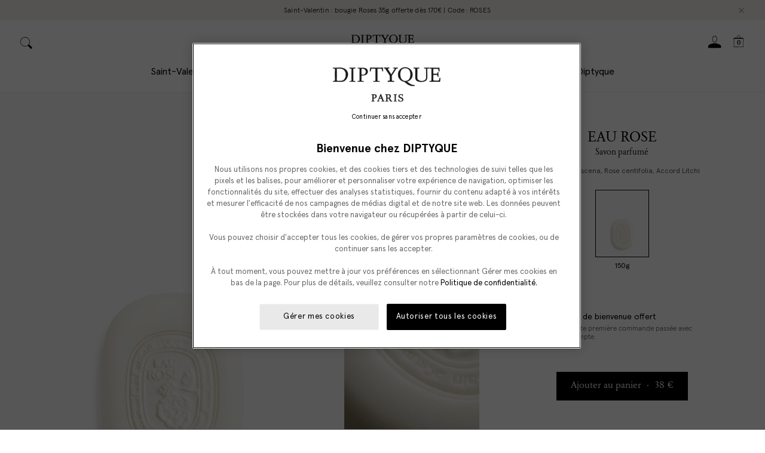

--- FILE ---
content_type: text/html; charset=utf-8
request_url: https://www.diptyqueparis.com/fr_eu/p/savon-parfume-eau-rose.html
body_size: 120030
content:
<!doctype html>
<html data-n-head-ssr lang="en" data-n-head="%7B%22lang%22:%7B%22ssr%22:%22en%22%7D%7D">
  <head >
    <title>Eau Rose - Savon parfumé | Diptyque Paris</title><meta data-n-head="ssr" charset="utf8"><meta data-n-head="ssr" name="viewport" content="width=device-width, initial-scale=1, maximum-scale=5"><meta data-n-head="ssr" data-hid="robots" name="robots" content="index, follow"><meta data-n-head="ssr" data-hid="apple-mobile-web-app-title" name="apple-mobile-web-app-title" content="Diptyque"><meta data-n-head="ssr" data-hid="og:site_name" name="og:site_name" content="Diptyque"><meta data-n-head="ssr" rel="icon" type="image/svg+xml" href="/favicon.svg"><meta data-n-head="ssr" rel="icon" type="image/png" sizes="32x32" href="/favicon-32x32.png"><meta data-n-head="ssr" rel="icon" type="image/x-icon" sizes="32x32" href="/favicon-32x32.ico"><meta data-n-head="ssr" name="google-site-verification" content=""><meta data-n-head="ssr" name="generator" content="Vue Storefront 2"><meta data-n-head="ssr" data-hid="charset" charset="utf-8"><meta data-n-head="ssr" data-hid="mobile-web-app-capable" name="mobile-web-app-capable" content="yes"><meta data-n-head="ssr" data-hid="theme-color" name="theme-color" content="#F8F8F8"><meta data-n-head="ssr" data-hid="og:type" name="og:type" property="og:type" content="website"><meta data-n-head="ssr" data-hid="og:title" property="og:title" content="Eau Rose - Savon parfumé | Diptyque Paris"><meta data-n-head="ssr" data-hid="description" name="description" content="Enrichi en huile d’amande douce et créé comme une infusion des plus belles roses Damascena et Centifolia, il enveloppe la peau d&#x27;un"><meta data-n-head="ssr" data-hid="og:description" name="og:description" content="Enrichi en huile d’amande douce et créé comme une infusion des plus belles roses Damascena et Centifolia, il enveloppe la peau d&#x27;un"><link data-n-head="ssr" rel="icon" type="image/svg+xml" href="/favicon.svg"><link data-n-head="ssr" rel="icon" type="image/png" sizes="32x32" href="/favicon-32x32.png"><link data-n-head="ssr" rel="icon" type="image/x-icon" sizes="32x32" href="/favicon-32x32.ico"><link data-n-head="ssr" rel="icon" type="image/png" sizes="64x64" href="/favicon-64x64.png"><link data-n-head="ssr" rel="icon" type="image/png" sizes="128x128" href="/favicon-128x128.png"><link data-n-head="ssr" rel="icon" type="image/png" sizes="180x180" href="/favicon-180x180.png"><link data-n-head="ssr" rel="apple-touch-icon" sizes="180x180" href="/favicon-180x180.png"><link data-n-head="ssr" link="dns-prefetch" href="https://try.abtasty.com"><link data-n-head="ssr" rel="preload" href="/criticalCSS/critical.css" as="style"><link data-n-head="ssr" rel="stylesheet" type="text/css" href="/criticalCSS/critical.css"><link data-n-head="ssr" rel="preconnect" href="https://images.ctfassets.net" crossorigin="true"><link data-n-head="ssr" data-hid="shortcut-icon" rel="shortcut icon" href="/_nuxt/icons/icon_64x64.d31b48.png"><link data-n-head="ssr" data-hid="apple-touch-icon" rel="apple-touch-icon" href="/_nuxt/icons/icon_512x512.d31b48.png" sizes="512x512"><link data-n-head="ssr" rel="manifest" href="/_nuxt/manifest.dd562469.json" data-hid="manifest"><link data-n-head="ssr" rel="preload" as="font" type="font/woff2" crossOrigin="anonymous" href="/_nuxt/fonts/ApercuPro-Regular.2a38115.woff2"><link data-n-head="ssr" rel="preload" as="font" type="font/woff2" crossOrigin="anonymous" href="/_nuxt/fonts/DiptyqueSaintGermain-Regular.5558384.woff2"><link data-n-head="ssr" rel="dns-prefetch" href="https://K7R9CFQSJ4-dsn.algolia.net" crossorigin="true"><link data-n-head="ssr" rel="canonical" href="https://www.diptyqueparis.com/fr_eu/p/savon-parfume-eau-rose.html"><script data-n-head="ssr" type="text/javascript" src="https://security-hub.vaimo.network/static/dbmv2/frontend_module.js" data-hid="security-hub" defer async></script><script data-n-head="ssr" type="text/javascript" data-hid="newrelic">  ;window.NREUM||(NREUM={});NREUM.init={distributed_tracing:{enabled:true},privacy:{cookies_enabled:true},ajax:{deny_list:["bam.nr-data.net"]}};

  ;NREUM.loader_config={accountID:"1883570",trustKey:"372289",agentID:"1103244838",licenseKey:"a691022ea5",applicationID:"1103244838"};
  ;NREUM.info={beacon:"bam.nr-data.net",errorBeacon:"bam.nr-data.net",licenseKey:"a691022ea5",applicationID:"1103244838",sa:1};
  ;(()=>{var e,t,r={9071:(e,t,r)=>{"use strict";r.d(t,{I:()=>n});var n=0,i=navigator.userAgent.match(/Firefox[\/\s](\d+\.\d+)/);i&&(n=+i[1])},8768:(e,t,r)=>{"use strict";r.d(t,{T:()=>n,p:()=>i});const n=/(iPad|iPhone|iPod)/g.test(navigator.userAgent),i=n&&Boolean("undefined"==typeof SharedWorker)},2919:(e,t,r)=>{"use strict";r.d(t,{P_:()=>g,Mt:()=>v,C5:()=>c,DL:()=>y,OP:()=>R,lF:()=>P,Yu:()=>E,Dg:()=>p,CX:()=>u,GE:()=>w,sU:()=>C});var n={};r.r(n),r.d(n,{agent:()=>A,match:()=>N,version:()=>x});var i=r(6797),o=r(4286);const a={beacon:i.ce.beacon,errorBeacon:i.ce.errorBeacon,licenseKey:void 0,applicationID:void 0,sa:void 0,queueTime:void 0,applicationTime:void 0,ttGuid:void 0,user:void 0,account:void 0,product:void 0,extra:void 0,jsAttributes:{},userAttributes:void 0,atts:void 0,transactionName:void 0,tNamePlain:void 0},s={};function c(e){if(!e)throw new Error("All info objects require an agent identifier!");if(!s[e])throw new Error("Info for ".concat(e," was never set"));return s[e]}function u(e,t){if(!e)throw new Error("All info objects require an agent identifier!");s[e]=new o.I(t,a),(0,i.Qy)(e,s[e],"info")}var d=r(2797),f=r(2374);const l={allow_bfcache:!0,privacy:{cookies_enabled:!0},ajax:{deny_list:void 0,enabled:!0,harvestTimeSeconds:10},distributed_tracing:{enabled:void 0,exclude_newrelic_header:void 0,cors_use_newrelic_header:void 0,cors_use_tracecontext_headers:void 0,allowed_origins:void 0},session:{domain:void 0,expiresMs:d.oD,inactiveMs:d.Hb},ssl:void 0,obfuscate:void 0,jserrors:{enabled:!0,harvestTimeSeconds:10},metrics:{enabled:!0},page_action:{enabled:!0,harvestTimeSeconds:30},page_view_event:{enabled:!0},page_view_timing:{enabled:!0,harvestTimeSeconds:30,long_task:!1},session_trace:{enabled:!0,harvestTimeSeconds:10},spa:{enabled:!0,harvestTimeSeconds:10}},h={};function g(e){if(!e)throw new Error("All configuration objects require an agent identifier!");if(!h[e])throw new Error("Configuration for ".concat(e," was never set"));return h[e]}function p(e,t){if(!e)throw new Error("All configuration objects require an agent identifier!");h[e]=new o.I(t,l),(0,i.Qy)(e,h[e],"config")}function v(e,t){if(!e)throw new Error("All configuration objects require an agent identifier!");var r=g(e);if(r){for(var n=t.split("."),i=0;i<n.length-1;i++)if("object"!=typeof(r=r[n[i]]))return;r=r[n[n.length-1]]}return r}const m={accountID:void 0,trustKey:void 0,agentID:void 0,licenseKey:void 0,applicationID:void 0,xpid:void 0},b={};function y(e){if(!e)throw new Error("All loader-config objects require an agent identifier!");if(!b[e])throw new Error("LoaderConfig for ".concat(e," was never set"));return b[e]}function w(e,t){if(!e)throw new Error("All loader-config objects require an agent identifier!");b[e]=new o.I(t,m),(0,i.Qy)(e,b[e],"loader_config")}const E=(0,i.mF)().o;var A=null,x=null;const T=/Version\/(\S+)\s+Safari/;if(navigator.userAgent){var _=navigator.userAgent,D=_.match(T);D&&-1===_.indexOf("Chrome")&&-1===_.indexOf("Chromium")&&(A="Safari",x=D[1])}function N(e,t){if(!A)return!1;if(e!==A)return!1;if(!t)return!0;if(!x)return!1;for(var r=x.split("."),n=t.split("."),i=0;i<n.length;i++)if(n[i]!==r[i])return!1;return!0}var S=r(1651);const O={buildEnv:S.Re,bytesSent:{},queryBytesSent:{},customTransaction:void 0,disabled:!1,distMethod:S.gF,isolatedBacklog:!1,loaderType:void 0,maxBytes:3e4,offset:Math.floor(f._A?.performance?.timeOrigin||f._A?.performance?.timing?.navigationStart||Date.now()),onerror:void 0,origin:""+f._A.location,ptid:void 0,releaseIds:{},session:void 0,xhrWrappable:"function"==typeof f._A.XMLHttpRequest?.prototype?.addEventListener,userAgent:n,version:S.q4},j={};function R(e){if(!e)throw new Error("All runtime objects require an agent identifier!");if(!j[e])throw new Error("Runtime for ".concat(e," was never set"));return j[e]}function C(e,t){if(!e)throw new Error("All runtime objects require an agent identifier!");j[e]=new o.I(t,O),(0,i.Qy)(e,j[e],"runtime")}function P(e){return function(e){try{const t=c(e);return!!t.licenseKey&&!!t.errorBeacon&&!!t.applicationID}catch(e){return!1}}(e)}},4286:(e,t,r)=>{"use strict";r.d(t,{I:()=>o});var n=r(909),i=r(8610);class o{constructor(e,t){Object.assign(this,function(e,t){const r={};try{return e&&"object"==typeof e?t&&"object"==typeof t?(Object.assign(r,t),Object.entries(e).forEach((e=>{let[o,a]=e;if(!Object.keys(t).includes(o))return;const s=(0,n.q)(o);s.length&&a&&"object"==typeof a&&s.forEach((e=>{e in a&&((0,i.Z)('"'.concat(e,'" is a protected attribute and can not be changed in feature ').concat(o,".  It will have no effect.")),delete a[e])})),r[o]=a})),r):(0,i.Z)("Setting a Configurable requires a model to set its initial properties"):(0,i.Z)("New setting a Configurable requires an object as input")}catch(e){(0,i.Z)("An error occured while setting a Configurable",e)}}(e,t))}}},1651:(e,t,r)=>{"use strict";r.d(t,{Re:()=>i,gF:()=>o,q4:()=>n});const n="1.232.0",i="PROD",o="CDN"},9557:(e,t,r)=>{"use strict";r.d(t,{w:()=>o});var n=r(8610);const i={agentIdentifier:"",ee:void 0};class o{constructor(e){try{if("object"!=typeof e)return(0,n.Z)("shared context requires an object as input");this.sharedContext={},Object.assign(this.sharedContext,i),Object.entries(e).forEach((e=>{let[t,r]=e;Object.keys(i).includes(t)&&(this.sharedContext[t]=r)}))}catch(e){(0,n.Z)("An error occured while setting SharedContext",e)}}}},4329:(e,t,r)=>{"use strict";r.d(t,{L:()=>d,R:()=>c});var n=r(3752),i=r(7022),o=r(4045),a=r(2325);const s={};function c(e,t){const r={staged:!1,priority:a.p[t]||0};u(e),s[e].get(t)||s[e].set(t,r)}function u(e){e&&(s[e]||(s[e]=new Map))}function d(){let e=arguments.length>0&&void 0!==arguments[0]?arguments[0]:"",t=arguments.length>1&&void 0!==arguments[1]?arguments[1]:"feature";if(u(e),!e||!s[e].get(t))return a(t);s[e].get(t).staged=!0;const r=Array.from(s[e]);function a(t){const r=e?n.ee.get(e):n.ee,a=o.X.handlers;if(r.backlog&&a){var s=r.backlog[t],c=a[t];if(c){for(var u=0;s&&u<s.length;++u)f(s[u],c);(0,i.D)(c,(function(e,t){(0,i.D)(t,(function(t,r){r[0].on(e,r[1])}))}))}delete a[t],r.backlog[t]=null,r.emit("drain-"+t,[])}}r.every((e=>{let[t,r]=e;return r.staged}))&&(r.sort(((e,t)=>e[1].priority-t[1].priority)),r.forEach((e=>{let[t]=e;a(t)})))}function f(e,t){var r=e[1];(0,i.D)(t[r],(function(t,r){var n=e[0];if(r[0]===n){var i=r[1],o=e[3],a=e[2];i.apply(o,a)}}))}},3752:(e,t,r)=>{"use strict";r.d(t,{c:()=>f,ee:()=>u});var n=r(6797),i=r(3916),o=r(7022),a=r(2919),s="nr@context";let c=(0,n.fP)();var u;function d(){}function f(e){return(0,i.X)(e,s,l)}function l(){return new d}function h(){u.aborted=!0,u.backlog={}}c.ee?u=c.ee:(u=function e(t,r){var n={},c={},f={},g=!1;try{g=16===r.length&&(0,a.OP)(r).isolatedBacklog}catch(e){}var p={on:b,addEventListener:b,removeEventListener:y,emit:m,get:E,listeners:w,context:v,buffer:A,abort:h,aborted:!1,isBuffering:x,debugId:r,backlog:g?{}:t&&"object"==typeof t.backlog?t.backlog:{}};return p;function v(e){return e&&e instanceof d?e:e?(0,i.X)(e,s,l):l()}function m(e,r,n,i,o){if(!1!==o&&(o=!0),!u.aborted||i){t&&o&&t.emit(e,r,n);for(var a=v(n),s=w(e),d=s.length,f=0;f<d;f++)s[f].apply(a,r);var l=T()[c[e]];return l&&l.push([p,e,r,a]),a}}function b(e,t){n[e]=w(e).concat(t)}function y(e,t){var r=n[e];if(r)for(var i=0;i<r.length;i++)r[i]===t&&r.splice(i,1)}function w(e){return n[e]||[]}function E(t){return f[t]=f[t]||e(p,t)}function A(e,t){var r=T();p.aborted||(0,o.D)(e,(function(e,n){t=t||"feature",c[n]=t,t in r||(r[t]=[])}))}function x(e){return!!T()[c[e]]}function T(){return p.backlog}}(void 0,"globalEE"),c.ee=u)},9252:(e,t,r)=>{"use strict";r.d(t,{E:()=>n,p:()=>i});var n=r(3752).ee.get("handle");function i(e,t,r,i,o){o?(o.buffer([e],i),o.emit(e,t,r)):(n.buffer([e],i),n.emit(e,t,r))}},4045:(e,t,r)=>{"use strict";r.d(t,{X:()=>o});var n=r(9252);o.on=a;var i=o.handlers={};function o(e,t,r,o){a(o||n.E,i,e,t,r)}function a(e,t,r,i,o){o||(o="feature"),e||(e=n.E);var a=t[o]=t[o]||{};(a[r]=a[r]||[]).push([e,i])}},8544:(e,t,r)=>{"use strict";r.d(t,{bP:()=>s,iz:()=>c,m$:()=>a});var n=r(2374);let i=!1,o=!1;try{const e={get passive(){return i=!0,!1},get signal(){return o=!0,!1}};n._A.addEventListener("test",null,e),n._A.removeEventListener("test",null,e)}catch(e){}function a(e,t){return i||o?{capture:!!e,passive:i,signal:t}:!!e}function s(e,t){let r=arguments.length>2&&void 0!==arguments[2]&&arguments[2],n=arguments.length>3?arguments[3]:void 0;window.addEventListener(e,t,a(r,n))}function c(e,t){let r=arguments.length>2&&void 0!==arguments[2]&&arguments[2],n=arguments.length>3?arguments[3]:void 0;document.addEventListener(e,t,a(r,n))}},5526:(e,t,r)=>{"use strict";r.d(t,{Ht:()=>u,M:()=>c,Rl:()=>a,ky:()=>s});var n=r(2374);const i="xxxxxxxx-xxxx-4xxx-yxxx-xxxxxxxxxxxx";function o(e,t){return e?15&e[t]:16*Math.random()|0}function a(){const e=n._A?.crypto||n._A?.msCrypto;let t,r=0;return e&&e.getRandomValues&&(t=e.getRandomValues(new Uint8Array(31))),i.split("").map((e=>"x"===e?o(t,++r).toString(16):"y"===e?(3&o()|8).toString(16):e)).join("")}function s(e){const t=n._A?.crypto||n._A?.msCrypto;let r,i=0;t&&t.getRandomValues&&(r=t.getRandomValues(new Uint8Array(31)));const a=[];for(var s=0;s<e;s++)a.push(o(r,++i).toString(16));return a.join("")}function c(){return s(16)}function u(){return s(32)}},2797:(e,t,r)=>{"use strict";r.d(t,{Bq:()=>n,Hb:()=>o,oD:()=>i});const n="NRBA",i=144e5,o=18e5},2053:(e,t,r)=>{"use strict";function n(){return Math.round(performance.now())}r.d(t,{z:()=>n})},6368:(e,t,r)=>{"use strict";r.d(t,{e:()=>o});var n=r(2374),i={};function o(e){if(e in i)return i[e];if(0===(e||"").indexOf("data:"))return{protocol:"data"};let t;var r=n._A?.location,o={};if(n.il)t=document.createElement("a"),t.href=e;else try{t=new URL(e,r.href)}catch(e){return o}o.port=t.port;var a=t.href.split("://");!o.port&&a[1]&&(o.port=a[1].split("/")[0].split("@").pop().split(":")[1]),o.port&&"0"!==o.port||(o.port="https"===a[0]?"443":"80"),o.hostname=t.hostname||r.hostname,o.pathname=t.pathname,o.protocol=a[0],"/"!==o.pathname.charAt(0)&&(o.pathname="/"+o.pathname);var s=!t.protocol||":"===t.protocol||t.protocol===r.protocol,c=t.hostname===r.hostname&&t.port===r.port;return o.sameOrigin=s&&(!t.hostname||c),"/"===o.pathname&&(i[e]=o),o}},8610:(e,t,r)=>{"use strict";function n(e,t){"function"==typeof console.warn&&(console.warn("New Relic: ".concat(e)),t&&console.warn(t))}r.d(t,{Z:()=>n})},3916:(e,t,r)=>{"use strict";r.d(t,{X:()=>i});var n=Object.prototype.hasOwnProperty;function i(e,t,r){if(n.call(e,t))return e[t];var i=r();if(Object.defineProperty&&Object.keys)try{return Object.defineProperty(e,t,{value:i,writable:!0,enumerable:!1}),i}catch(e){}return e[t]=i,i}},2374:(e,t,r)=>{"use strict";r.d(t,{_A:()=>o,il:()=>n,v6:()=>i});const n=Boolean("undefined"!=typeof window&&window.document),i=Boolean("undefined"!=typeof WorkerGlobalScope&&self.navigator instanceof WorkerNavigator);let o=(()=>{if(n)return window;if(i){if("undefined"!=typeof globalThis&&globalThis instanceof WorkerGlobalScope)return globalThis;if(self instanceof WorkerGlobalScope)return self}throw new Error('New Relic browser agent shutting down due to error: Unable to locate global scope. This is possibly due to code redefining browser global variables like "self" and "window".')})()},7022:(e,t,r)=>{"use strict";r.d(t,{D:()=>n});const n=(e,t)=>Object.entries(e||{}).map((e=>{let[r,n]=e;return t(r,n)}))},2438:(e,t,r)=>{"use strict";r.d(t,{P:()=>o});var n=r(3752);const i=()=>{const e=new WeakSet;return(t,r)=>{if("object"==typeof r&&null!==r){if(e.has(r))return;e.add(r)}return r}};function o(e){try{return JSON.stringify(e,i())}catch(e){try{n.ee.emit("internal-error",[e])}catch(e){}}}},2650:(e,t,r)=>{"use strict";r.d(t,{K:()=>a,b:()=>o});var n=r(8544);function i(){return"undefined"==typeof document||"complete"===document.readyState}function o(e,t){if(i())return e();(0,n.bP)("load",e,t)}function a(e){if(i())return e();(0,n.iz)("DOMContentLoaded",e)}},6797:(e,t,r)=>{"use strict";r.d(t,{EZ:()=>u,Qy:()=>c,ce:()=>o,fP:()=>a,gG:()=>d,mF:()=>s});var n=r(2053),i=r(2374);const o={beacon:"bam.nr-data.net",errorBeacon:"bam.nr-data.net"};function a(){return i._A.NREUM||(i._A.NREUM={}),void 0===i._A.newrelic&&(i._A.newrelic=i._A.NREUM),i._A.NREUM}function s(){let e=a();return e.o||(e.o={ST:i._A.setTimeout,SI:i._A.setImmediate,CT:i._A.clearTimeout,XHR:i._A.XMLHttpRequest,REQ:i._A.Request,EV:i._A.Event,PR:i._A.Promise,MO:i._A.MutationObserver,FETCH:i._A.fetch}),e}function c(e,t,r){let i=a();const o=i.initializedAgents||{},s=o[e]||{};return Object.keys(s).length||(s.initializedAt={ms:(0,n.z)(),date:new Date}),i.initializedAgents={...o,[e]:{...s,[r]:t}},i}function u(e,t){a()[e]=t}function d(){return function(){let e=a();const t=e.info||{};e.info={beacon:o.beacon,errorBeacon:o.errorBeacon,...t}}(),function(){let e=a();const t=e.init||{};e.init={...t}}(),s(),function(){let e=a();const t=e.loader_config||{};e.loader_config={...t}}(),a()}},6998:(e,t,r)=>{"use strict";r.d(t,{N:()=>i});var n=r(8544);function i(e){let t=arguments.length>1&&void 0!==arguments[1]&&arguments[1],r=arguments.length>2?arguments[2]:void 0,i=arguments.length>3?arguments[3]:void 0;return void(0,n.iz)("visibilitychange",(function(){if(t)return void("hidden"==document.visibilityState&&e());e(document.visibilityState)}),r,i)}},6408:(e,t,r)=>{"use strict";r.d(t,{W:()=>i});var n=r(2374);function i(){return"function"==typeof n._A?.PerformanceObserver}},7264:(e,t,r)=>{"use strict";r.d(t,{em:()=>y,u5:()=>O,QU:()=>C,_L:()=>H,Gm:()=>B,Lg:()=>F,gy:()=>G,BV:()=>K,Kf:()=>re});var n=r(3752),i=r(8683),o=r.n(i);const a="nr@original";var s=Object.prototype.hasOwnProperty,c=!1;function u(e,t){return e||(e=n.ee),r.inPlace=function(e,t,n,i,o){n||(n="");var a,s,c,u="-"===n.charAt(0);for(c=0;c<t.length;c++)l(a=e[s=t[c]])||(e[s]=r(a,u?s+n:n,i,s,o))},r.flag=a,r;function r(t,r,n,s,c){return l(t)?t:(r||(r=""),nrWrapper[a]=t,f(t,nrWrapper,e),nrWrapper);function nrWrapper(){var a,u,f,l;try{u=this,a=o()(arguments),f="function"==typeof n?n(a,u):n||{}}catch(t){d([t,"",[a,u,s],f],e)}i(r+"start",[a,u,s],f,c);try{return l=t.apply(u,a)}catch(e){throw i(r+"err",[a,u,e],f,c),e}finally{i(r+"end",[a,u,l],f,c)}}}function i(r,n,i,o){if(!c||t){var a=c;c=!0;try{e.emit(r,n,i,t,o)}catch(t){d([t,r,n,i],e)}c=a}}}function d(e,t){t||(t=n.ee);try{t.emit("internal-error",e)}catch(e){}}function f(e,t,r){if(Object.defineProperty&&Object.keys)try{return Object.keys(e).forEach((function(r){Object.defineProperty(t,r,{get:function(){return e[r]},set:function(t){return e[r]=t,t}})})),t}catch(e){d([e],r)}for(var n in e)s.call(e,n)&&(t[n]=e[n]);return t}function l(e){return!(e&&e instanceof Function&&e.apply&&!e[a])}var h=r(3916),g=r(2374);const p={},v=XMLHttpRequest,m="addEventListener",b="removeEventListener";function y(e){var t=function(e){return(e||n.ee).get("events")}(e);if(p[t.debugId]++)return t;p[t.debugId]=1;var r=u(t,!0);function i(e){r.inPlace(e,[m,b],"-",o)}function o(e,t){return e[1]}return"getPrototypeOf"in Object&&(g.il&&w(document,i),w(g._A,i),w(v.prototype,i)),t.on(m+"-start",(function(e,t){var n=e[1];if(null!==n&&("function"==typeof n||"object"==typeof n)){var i=(0,h.X)(n,"nr@wrapped",(function(){var e={object:function(){if("function"!=typeof n.handleEvent)return;return n.handleEvent.apply(n,arguments)},function:n}[typeof n];return e?r(e,"fn-",null,e.name||"anonymous"):n}));this.wrapped=e[1]=i}})),t.on(b+"-start",(function(e){e[1]=this.wrapped||e[1]})),t}function w(e,t){let r=e;for(;"object"==typeof r&&!Object.prototype.hasOwnProperty.call(r,m);)r=Object.getPrototypeOf(r);for(var n=arguments.length,i=new Array(n>2?n-2:0),o=2;o<n;o++)i[o-2]=arguments[o];r&&t(r,...i)}var E="fetch-",A=E+"body-",x=["arrayBuffer","blob","json","text","formData"],T=g._A.Request,_=g._A.Response,D="prototype",N="nr@context";const S={};function O(e){const t=function(e){return(e||n.ee).get("fetch")}(e);if(!(T&&_&&g._A.fetch))return t;if(S[t.debugId]++)return t;function r(e,r,n){var i=e[r];"function"==typeof i&&(e[r]=function(){var e,r=o()(arguments),a={};t.emit(n+"before-start",[r],a),a[N]&&a[N].dt&&(e=a[N].dt);var s=i.apply(this,r);return t.emit(n+"start",[r,e],s),s.then((function(e){return t.emit(n+"end",[null,e],s),e}),(function(e){throw t.emit(n+"end",[e],s),e}))})}return S[t.debugId]=1,x.forEach((e=>{r(T[D],e,A),r(_[D],e,A)})),r(g._A,"fetch",E),t.on(E+"end",(function(e,r){var n=this;if(r){var i=r.headers.get("content-length");null!==i&&(n.rxSize=i),t.emit(E+"done",[null,r],n)}else t.emit(E+"done",[e],n)})),t}const j={},R=["pushState","replaceState"];function C(e){const t=function(e){return(e||n.ee).get("history")}(e);return!g.il||j[t.debugId]++||(j[t.debugId]=1,u(t).inPlace(window.history,R,"-")),t}var P=r(8544);const I={},k=["appendChild","insertBefore","replaceChild"];function H(e){const t=function(e){return(e||n.ee).get("jsonp")}(e);if(!g.il||I[t.debugId])return t;I[t.debugId]=!0;var r=u(t),i=/[?&](?:callback|cb)=([^&#]+)/,o=/(.*)\.([^.]+)/,a=/^(\w+)(\.|$)(.*)$/;function s(e,t){var r=e.match(a),n=r[1],i=r[3];return i?s(i,t[n]):t[n]}return r.inPlace(Node.prototype,k,"dom-"),t.on("dom-start",(function(e){!function(e){if(!e||"string"!=typeof e.nodeName||"script"!==e.nodeName.toLowerCase())return;if("function"!=typeof e.addEventListener)return;var n=(a=e.src,c=a.match(i),c?c[1]:null);var a,c;if(!n)return;var u=function(e){var t=e.match(o);if(t&&t.length>=3)return{key:t[2],parent:s(t[1],window)};return{key:e,parent:window}}(n);if("function"!=typeof u.parent[u.key])return;var d={};function f(){t.emit("jsonp-end",[],d),e.removeEventListener("load",f,(0,P.m$)(!1)),e.removeEventListener("error",l,(0,P.m$)(!1))}function l(){t.emit("jsonp-error",[],d),t.emit("jsonp-end",[],d),e.removeEventListener("load",f,(0,P.m$)(!1)),e.removeEventListener("error",l,(0,P.m$)(!1))}r.inPlace(u.parent,[u.key],"cb-",d),e.addEventListener("load",f,(0,P.m$)(!1)),e.addEventListener("error",l,(0,P.m$)(!1)),t.emit("new-jsonp",[e.src],d)}(e[0])})),t}var L=r(2919);const z={};function B(e){const t=function(e){return(e||n.ee).get("mutation")}(e);if(!g.il||z[t.debugId])return t;z[t.debugId]=!0;var r=u(t),i=L.Yu.MO;return i&&(window.MutationObserver=function(e){return this instanceof i?new i(r(e,"fn-")):i.apply(this,arguments)},MutationObserver.prototype=i.prototype),t}const M={};function F(e){const t=function(e){return(e||n.ee).get("promise")}(e);if(M[t.debugId])return t;M[t.debugId]=!0;var r=n.c,i=u(t),o=L.Yu.PR;return o&&function(){function e(r){var n=t.context(),a=i(r,"executor-",n,null,!1);const s=Reflect.construct(o,[a],e);return t.context(s).getCtx=function(){return n},s}g._A.Promise=e,Object.defineProperty(e,"name",{value:"Promise"}),e.toString=function(){return o.toString()},Object.setPrototypeOf(e,o),["all","race"].forEach((function(r){const n=o[r];e[r]=function(e){let i=!1;Array.from(e||[]).forEach((e=>{this.resolve(e).then(a("all"===r),a(!1))}));const o=n.apply(this,arguments);return o;function a(e){return function(){t.emit("propagate",[null,!i],o,!1,!1),i=i||!e}}}})),["resolve","reject"].forEach((function(r){const n=o[r];e[r]=function(e){const r=n.apply(this,arguments);return e!==r&&t.emit("propagate",[e,!0],r,!1,!1),r}})),e.prototype=o.prototype;const n=o.prototype.then;o.prototype.then=function(){var e=this,o=r(e);o.promise=e;for(var a=arguments.length,s=new Array(a),c=0;c<a;c++)s[c]=arguments[c];s[0]=i(s[0],"cb-",o,null,!1),s[1]=i(s[1],"cb-",o,null,!1);const u=n.apply(this,s);return o.nextPromise=u,t.emit("propagate",[e,!0],u,!1,!1),u},o.prototype.then[a]=n,t.on("executor-start",(function(e){e[0]=i(e[0],"resolve-",this,null,!1),e[1]=i(e[1],"resolve-",this,null,!1)})),t.on("executor-err",(function(e,t,r){e[1](r)})),t.on("cb-end",(function(e,r,n){t.emit("propagate",[n,!0],this.nextPromise,!1,!1)})),t.on("propagate",(function(e,r,n){this.getCtx&&!r||(this.getCtx=function(){if(e instanceof Promise)var r=t.context(e);return r&&r.getCtx?r.getCtx():this})}))}(),t}const U={},q="requestAnimationFrame";function G(e){const t=function(e){return(e||n.ee).get("raf")}(e);if(!g.il||U[t.debugId]++)return t;U[t.debugId]=1;var r=u(t);return r.inPlace(window,[q],"raf-"),t.on("raf-start",(function(e){e[0]=r(e[0],"fn-")})),t}const V={},W="setTimeout",X="setInterval",Z="clearTimeout",$="-start",Y="-",Q=[W,"setImmediate",X,Z,"clearImmediate"];function K(e){const t=function(e){return(e||n.ee).get("timer")}(e);if(V[t.debugId]++)return t;V[t.debugId]=1;var r=u(t);return r.inPlace(g._A,Q.slice(0,2),W+Y),r.inPlace(g._A,Q.slice(2,3),X+Y),r.inPlace(g._A,Q.slice(3),Z+Y),t.on(X+$,(function(e,t,n){e[0]=r(e[0],"fn-",null,n)})),t.on(W+$,(function(e,t,n){this.method=n,this.timerDuration=isNaN(e[1])?0:+e[1],e[0]=r(e[0],"fn-",this,n)})),t}var J=r(8610);const ee={},te=["open","send"];function re(e){var t=e||n.ee;const r=function(e){return(e||n.ee).get("xhr")}(t);if(ee[r.debugId]++)return r;ee[r.debugId]=1,y(t);var i=u(r),o=L.Yu.XHR,a=L.Yu.MO,s=L.Yu.PR,c=L.Yu.SI,d="readystatechange",f=["onload","onerror","onabort","onloadstart","onloadend","onprogress","ontimeout"],l=[],h=g._A.XMLHttpRequest.listeners,p=g._A.XMLHttpRequest=function(e){var t=new o(e);function n(){try{r.emit("new-xhr",[t],t),t.addEventListener(d,m,(0,P.m$)(!1))}catch(e){(0,J.Z)("An error occured while intercepting XHR",e);try{r.emit("internal-error",[e])}catch(e){}}}return this.listeners=h?[...h,n]:[n],this.listeners.forEach((e=>e())),t};function v(e,t){i.inPlace(t,["onreadystatechange"],"fn-",x)}function m(){var e=this,t=r.context(e);e.readyState>3&&!t.resolved&&(t.resolved=!0,r.emit("xhr-resolved",[],e)),i.inPlace(e,f,"fn-",x)}if(function(e,t){for(var r in e)t[r]=e[r]}(o,p),p.prototype=o.prototype,i.inPlace(p.prototype,te,"-xhr-",x),r.on("send-xhr-start",(function(e,t){v(e,t),function(e){l.push(e),a&&(b?b.then(A):c?c(A):(w=-w,E.data=w))}(t)})),r.on("open-xhr-start",v),a){var b=s&&s.resolve();if(!c&&!s){var w=1,E=document.createTextNode(w);new a(A).observe(E,{characterData:!0})}}else t.on("fn-end",(function(e){e[0]&&e[0].type===d||A()}));function A(){for(var e=0;e<l.length;e++)v(0,l[e]);l.length&&(l=[])}function x(e,t){return t}return r}},8675:(e,t,r)=>{"use strict";r.d(t,{t:()=>n});const n=r(2325).D.ajax},8322:(e,t,r)=>{"use strict";r.d(t,{A:()=>i,t:()=>n});const n=r(2325).D.jserrors,i="nr@seenError"},6034:(e,t,r)=>{"use strict";r.d(t,{gF:()=>o,mY:()=>i,t9:()=>n,vz:()=>s,xS:()=>a});const n=r(2325).D.metrics,i="sm",o="cm",a="storeSupportabilityMetrics",s="storeEventMetrics"},6486:(e,t,r)=>{"use strict";r.d(t,{t:()=>n});const n=r(2325).D.pageAction},2484:(e,t,r)=>{"use strict";r.d(t,{Dz:()=>i,OJ:()=>a,qw:()=>o,t9:()=>n});const n=r(2325).D.pageViewEvent,i="firstbyte",o="domcontent",a="windowload"},6382:(e,t,r)=>{"use strict";r.d(t,{t:()=>n});const n=r(2325).D.pageViewTiming},2628:(e,t,r)=>{"use strict";r.d(t,{ADD_EVENT_LISTENER:()=>p,BST_RESOURCE:()=>a,BST_TIMER:()=>l,END:()=>u,FEATURE_NAME:()=>i,FN_END:()=>f,FN_START:()=>d,ORIG_EVENT:()=>g,PUSH_STATE:()=>h,RESOURCE:()=>s,RESOURCE_TIMING_BUFFER_FULL:()=>o,START:()=>c});var n=r(2919);const i=r(2325).D.sessionTrace,o="resourcetimingbufferfull",a="bstResource",s="resource",c="-start",u="-end",d="fn"+c,f="fn"+u,l="bstTimer",h="pushState",g=n.Yu.EV,p="addEventListener"},755:(e,t,r)=>{"use strict";r.d(t,{BODY:()=>A,CB_END:()=>x,CB_START:()=>u,END:()=>E,FEATURE_NAME:()=>i,FETCH:()=>_,FETCH_BODY:()=>m,FETCH_DONE:()=>v,FETCH_START:()=>p,FN_END:()=>c,FN_START:()=>s,INTERACTION:()=>l,INTERACTION_API:()=>d,INTERACTION_EVENTS:()=>o,JSONP_END:()=>b,JSONP_NODE:()=>g,JS_TIME:()=>T,MAX_TIMER_BUDGET:()=>a,REMAINING:()=>f,SPA_NODE:()=>h,START:()=>w,originalSetTimeout:()=>y});var n=r(2919);r(2374);const i=r(2325).D.spa,o=["click","submit","keypress","keydown","keyup","change"],a=999,s="fn-start",c="fn-end",u="cb-start",d="api-ixn-",f="remaining",l="interaction",h="spaNode",g="jsonpNode",p="fetch-start",v="fetch-done",m="fetch-body-",b="jsonp-end",y=n.Yu.ST,w="-start",E="-end",A="-body",x="cb"+E,T="jsTime",_="fetch"},1509:(e,t,r)=>{"use strict";r.d(t,{W:()=>s});var n=r(2919),i=r(3752),o=r(2384),a=r(6797);class s{constructor(e,t,r){this.agentIdentifier=e,this.aggregator=t,this.ee=i.ee.get(e,(0,n.OP)(this.agentIdentifier).isolatedBacklog),this.featureName=r,this.blocked=!1,this.checkConfiguration()}checkConfiguration(){if(!(0,n.lF)(this.agentIdentifier)){let e={...(0,a.gG)().info?.jsAttributes};try{e={...e,...(0,n.C5)(this.agentIdentifier)?.jsAttributes}}catch(e){}(0,o.j)(this.agentIdentifier,{...(0,a.gG)(),info:{...(0,a.gG)().info,jsAttributes:e}})}}}},2384:(e,t,r)=>{"use strict";r.d(t,{j:()=>b});var n=r(2325),i=r(2919),o=r(9252),a=r(3752),s=r(2053),c=r(4329),u=r(2650),d=r(2374),f=r(8610),l=r(6034),h=r(6797);function g(){const e=(0,h.gG)();["setErrorHandler","finished","addToTrace","inlineHit","addRelease","addPageAction","setCurrentRouteName","setPageViewName","setCustomAttribute","interaction","noticeError","setUserId"].forEach((t=>{e[t]=function(){for(var r=arguments.length,n=new Array(r),i=0;i<r;i++)n[i]=arguments[i];return function(t){for(var r=arguments.length,n=new Array(r>1?r-1:0),i=1;i<r;i++)n[i-1]=arguments[i];let o=[];return Object.values(e.initializedAgents).forEach((e=>{e.exposed&&e.api[t]&&o.push(e.api[t](...n))})),o.length>1?o:o[0]}(t,...n)}}))}var p=r(7022);const v={stn:[n.D.sessionTrace],err:[n.D.jserrors,n.D.metrics],ins:[n.D.pageAction],spa:[n.D.spa]};const m={};function b(e){let t=arguments.length>1&&void 0!==arguments[1]?arguments[1]:{},b=arguments.length>2?arguments[2]:void 0,y=arguments.length>3?arguments[3]:void 0,{init:w,info:E,loader_config:A,runtime:x={loaderType:b},exposed:T=!0}=t;const _=(0,h.gG)();E||(w=_.init,E=_.info,A=_.loader_config),E.jsAttributes??={},d.v6&&(E.jsAttributes.isWorker=!0),(0,i.CX)(e,E),(0,i.Dg)(e,w||{}),(0,i.GE)(e,A||{}),(0,i.sU)(e,x),g();const D=function(e,t){t||(0,c.R)(e,"api");const h={};var g=a.ee.get(e),p=g.get("tracer"),v="api-",m=v+"ixn-";function b(t,r,n,o){const a=(0,i.C5)(e);return null===r?delete a.jsAttributes[t]:(0,i.CX)(e,{...a,jsAttributes:{...a.jsAttributes,[t]:r}}),E(v,n,!0,o||null===r?"session":void 0)(t,r)}function y(){}["setErrorHandler","finished","addToTrace","inlineHit","addRelease"].forEach((e=>h[e]=E(v,e,!0,"api"))),h.addPageAction=E(v,"addPageAction",!0,n.D.pageAction),h.setCurrentRouteName=E(v,"routeName",!0,n.D.spa),h.setPageViewName=function(t,r){if("string"==typeof t)return"/"!==t.charAt(0)&&(t="/"+t),(0,i.OP)(e).customTransaction=(r||"http://custom.transaction")+t,E(v,"setPageViewName",!0)()},h.setCustomAttribute=function(e,t){let r=arguments.length>2&&void 0!==arguments[2]&&arguments[2];if("string"==typeof e){if(["string","number"].includes(typeof t)||null===t)return b(e,t,"setCustomAttribute",r);(0,f.Z)("Failed to execute setCustomAttribute.\nNon-null value must be a string or number type, but a type of <".concat(typeof t,"> was provided."))}else(0,f.Z)("Failed to execute setCustomAttribute.\nName must be a string type, but a type of <".concat(typeof e,"> was provided."))},h.setUserId=function(e){if("string"==typeof e||null===e)return b("enduser.id",e,"setUserId",!0);(0,f.Z)("Failed to execute setUserId.\nNon-null value must be a string type, but a type of <".concat(typeof e,"> was provided."))},h.interaction=function(){return(new y).get()};var w=y.prototype={createTracer:function(e,t){var r={},i=this,a="function"==typeof t;return(0,o.p)(m+"tracer",[(0,s.z)(),e,r],i,n.D.spa,g),function(){if(p.emit((a?"":"no-")+"fn-start",[(0,s.z)(),i,a],r),a)try{return t.apply(this,arguments)}catch(e){throw p.emit("fn-err",[arguments,this,"string"==typeof e?new Error(e):e],r),e}finally{p.emit("fn-end",[(0,s.z)()],r)}}}};function E(e,t,r,i){return function(){return(0,o.p)(l.xS,["API/"+t+"/called"],void 0,n.D.metrics,g),i&&(0,o.p)(e+t,[(0,s.z)(),...arguments],r?null:this,i,g),r?void 0:this}}function A(){r.e(439).then(r.bind(r,5692)).then((t=>{let{setAPI:r}=t;r(e),(0,c.L)(e,"api")})).catch((()=>(0,f.Z)("Downloading runtime APIs failed...")))}return["actionText","setName","setAttribute","save","ignore","onEnd","getContext","end","get"].forEach((e=>{w[e]=E(m,e,void 0,n.D.spa)})),h.noticeError=function(e,t){"string"==typeof e&&(e=new Error(e)),(0,o.p)(l.xS,["API/noticeError/called"],void 0,n.D.metrics,g),(0,o.p)("err",[e,(0,s.z)(),!1,t],void 0,n.D.jserrors,g)},d.v6?A():(0,u.b)((()=>A()),!0),h}(e,y);return(0,h.Qy)(e,D,"api"),(0,h.Qy)(e,T,"exposed"),(0,h.EZ)("activatedFeatures",m),(0,h.EZ)("setToken",(t=>function(e,t){var r=a.ee.get(t);e&&"object"==typeof e&&((0,p.D)(e,(function(e,t){if(!t)return(v[e]||[]).forEach((t=>{(0,o.p)("block-"+e,[],void 0,t,r)}));m[e]||((0,o.p)("feat-"+e,[],void 0,v[e],r),m[e]=!0)})),(0,c.L)(t,n.D.pageViewEvent))}(t,e))),D}},909:(e,t,r)=>{"use strict";r.d(t,{Z:()=>i,q:()=>o});var n=r(2325);function i(e){switch(e){case n.D.ajax:return[n.D.jserrors];case n.D.sessionTrace:return[n.D.ajax,n.D.pageViewEvent];case n.D.pageViewTiming:return[n.D.pageViewEvent];default:return[]}}function o(e){return e===n.D.jserrors?[]:["auto"]}},2325:(e,t,r)=>{"use strict";r.d(t,{D:()=>n,p:()=>i});const n={ajax:"ajax",jserrors:"jserrors",metrics:"metrics",pageAction:"page_action",pageViewEvent:"page_view_event",pageViewTiming:"page_view_timing",sessionTrace:"session_trace",spa:"spa"},i={[n.pageViewEvent]:1,[n.pageViewTiming]:2,[n.metrics]:3,[n.jserrors]:4,[n.ajax]:5,[n.sessionTrace]:6,[n.pageAction]:7,[n.spa]:8}},8683:e=>{e.exports=function(e,t,r){t||(t=0),void 0===r&&(r=e?e.length:0);for(var n=-1,i=r-t||0,o=Array(i<0?0:i);++n<i;)o[n]=e[t+n];return o}}},n={};function i(e){var t=n[e];if(void 0!==t)return t.exports;var o=n[e]={exports:{}};return r[e](o,o.exports,i),o.exports}i.m=r,i.n=e=>{var t=e&&e.__esModule?()=>e.default:()=>e;return i.d(t,{a:t}),t},i.d=(e,t)=>{for(var r in t)i.o(t,r)&&!i.o(e,r)&&Object.defineProperty(e,r,{enumerable:!0,get:t[r]})},i.f={},i.e=e=>Promise.all(Object.keys(i.f).reduce(((t,r)=>(i.f[r](e,t),t)),[])),i.u=e=>(({78:"page_action-aggregate",147:"metrics-aggregate",193:"session_trace-aggregate",242:"session-manager",317:"jserrors-aggregate",348:"page_view_timing-aggregate",439:"async-api",729:"lazy-loader",786:"page_view_event-aggregate",873:"spa-aggregate",898:"ajax-aggregate"}[e]||e)+"."+{78:"64dc4751",147:"c2ad263a",193:"c0ef217a",242:"2a8d47d1",317:"017d6ea4",348:"ddd91465",439:"ad3273bd",729:"c8cd494b",786:"5a238c1f",873:"342172b1",875:"2c240adb",898:"666f66ea"}[e]+"-1.232.0.min.js"),i.o=(e,t)=>Object.prototype.hasOwnProperty.call(e,t),e={},t="NRBA:",i.l=(r,n,o,a)=>{if(e[r])e[r].push(n);else{var s,c;if(void 0!==o)for(var u=document.getElementsByTagName("script"),d=0;d<u.length;d++){var f=u[d];if(f.getAttribute("src")==r||f.getAttribute("data-webpack")==t+o){s=f;break}}s||(c=!0,(s=document.createElement("script")).charset="utf-8",s.timeout=120,i.nc&&s.setAttribute("nonce",i.nc),s.setAttribute("data-webpack",t+o),s.src=r),e[r]=[n];var l=(t,n)=>{s.onerror=s.onload=null,clearTimeout(h);var i=e[r];if(delete e[r],s.parentNode&&s.parentNode.removeChild(s),i&&i.forEach((e=>e(n))),t)return t(n)},h=setTimeout(l.bind(null,void 0,{type:"timeout",target:s}),12e4);s.onerror=l.bind(null,s.onerror),s.onload=l.bind(null,s.onload),c&&document.head.appendChild(s)}},i.r=e=>{"undefined"!=typeof Symbol&&Symbol.toStringTag&&Object.defineProperty(e,Symbol.toStringTag,{value:"Module"}),Object.defineProperty(e,"__esModule",{value:!0})},i.j=797,i.p="https://js-agent.newrelic.com/",(()=>{var e={797:0,201:0};i.f.j=(t,r)=>{var n=i.o(e,t)?e[t]:void 0;if(0!==n)if(n)r.push(n[2]);else{var o=new Promise(((r,i)=>n=e[t]=[r,i]));r.push(n[2]=o);var a=i.p+i.u(t),s=new Error;i.l(a,(r=>{if(i.o(e,t)&&(0!==(n=e[t])&&(e[t]=void 0),n)){var o=r&&("load"===r.type?"missing":r.type),a=r&&r.target&&r.target.src;s.message="Loading chunk "+t+" failed.\n("+o+": "+a+")",s.name="ChunkLoadError",s.type=o,s.request=a,n[1](s)}}),"chunk-"+t,t)}};var t=(t,r)=>{var n,o,[a,s,c]=r,u=0;if(a.some((t=>0!==e[t]))){for(n in s)i.o(s,n)&&(i.m[n]=s[n]);if(c)c(i)}for(t&&t(r);u<a.length;u++)o=a[u],i.o(e,o)&&e[o]&&e[o][0](),e[o]=0},r=window.webpackChunkNRBA=window.webpackChunkNRBA||[];r.forEach(t.bind(null,0)),r.push=t.bind(null,r.push.bind(r))})();var o={};(()=>{"use strict";i.r(o);var e=i(2325),t=i(2919);const r=Object.values(e.D);function n(e){const n={};return r.forEach((r=>{n[r]=function(e,r){return!1!==(0,t.Mt)(r,"".concat(e,".enabled"))}(r,e)})),n}var a=i(2384),s=i(909),c=i(9252),u=i(8768),d=i(4329),f=i(1509),l=i(2650),h=i(2374),g=i(8610);class p extends f.W{constructor(e,t,r){let n=!(arguments.length>3&&void 0!==arguments[3])||arguments[3];super(e,t,r),this.hasAggregator=!1,this.auto=n,this.abortHandler,n&&(0,d.R)(e,r)}importAggregator(){if(this.hasAggregator||!this.auto)return;this.hasAggregator=!0;const e=async()=>{try{const{setupAgentSession:e}=await i.e(242).then(i.bind(i,2011));e(this.agentIdentifier);const{lazyLoader:t}=await i.e(729).then(i.bind(i,8110)),{Aggregate:r}=await t(this.featureName,"aggregate");new r(this.agentIdentifier,this.aggregator)}catch(e){(0,g.Z)("Downloading ".concat(this.featureName," failed..."),e),this.abortHandler?.()}};h.v6?e():(0,l.b)((()=>e()),!0)}}var v=i(2484),m=i(2053);class b extends p{static featureName=v.t9;constructor(r,n){let i=!(arguments.length>2&&void 0!==arguments[2])||arguments[2];if(super(r,n,v.t9,i),("undefined"==typeof PerformanceNavigationTiming||u.T)&&"undefined"!=typeof PerformanceTiming){const n=(0,t.OP)(r);n[v.Dz]=Math.max(Date.now()-n.offset,0),(0,l.K)((()=>n[v.qw]=Math.max((0,m.z)()-n[v.Dz],0))),(0,l.b)((()=>{const t=(0,m.z)();n[v.OJ]=Math.max(t-n[v.Dz],0),(0,c.p)("timing",["load",t],void 0,e.D.pageViewTiming,this.ee)}))}this.importAggregator()}}var y=i(9557),w=i(7022);class E extends y.w{constructor(e){super(e),this.aggregatedData={}}store(e,t,r,n,i){var o=this.getBucket(e,t,r,i);return o.metrics=function(e,t){t||(t={count:0});return t.count+=1,(0,w.D)(e,(function(e,r){t[e]=A(r,t[e])})),t}(n,o.metrics),o}merge(e,t,r,n,i){var o=this.getBucket(e,t,n,i);if(o.metrics){var a=o.metrics;a.count+=r.count,(0,w.D)(r,(function(e,t){if("count"!==e){var n=a[e],i=r[e];i&&!i.c?a[e]=A(i.t,n):a[e]=function(e,t){if(!t)return e;t.c||(t=x(t.t));return t.min=Math.min(e.min,t.min),t.max=Math.max(e.max,t.max),t.t+=e.t,t.sos+=e.sos,t.c+=e.c,t}(i,a[e])}}))}else o.metrics=r}storeMetric(e,t,r,n){var i=this.getBucket(e,t,r);return i.stats=A(n,i.stats),i}getBucket(e,t,r,n){this.aggregatedData[e]||(this.aggregatedData[e]={});var i=this.aggregatedData[e][t];return i||(i=this.aggregatedData[e][t]={params:r||{}},n&&(i.custom=n)),i}get(e,t){return t?this.aggregatedData[e]&&this.aggregatedData[e][t]:this.aggregatedData[e]}take(e){for(var t={},r="",n=!1,i=0;i<e.length;i++)t[r=e[i]]=T(this.aggregatedData[r]),t[r].length&&(n=!0),delete this.aggregatedData[r];return n?t:null}}function A(e,t){return null==e?function(e){e?e.c++:e={c:1};return e}(t):t?(t.c||(t=x(t.t)),t.c+=1,t.t+=e,t.sos+=e*e,e>t.max&&(t.max=e),e<t.min&&(t.min=e),t):{t:e}}function x(e){return{t:e,min:e,max:e,sos:e*e,c:1}}function T(e){return"object"!=typeof e?[]:(0,w.D)(e,_)}function _(e,t){return t}var D=i(6797),N=i(5526),S=i(2438);var O=i(6998),j=i(8544),R=i(6382);class C extends p{static featureName=R.t;constructor(e,r){let n=!(arguments.length>2&&void 0!==arguments[2])||arguments[2];super(e,r,R.t,n),h.il&&((0,t.OP)(e).initHidden=Boolean("hidden"===document.visibilityState),(0,O.N)((()=>(0,c.p)("docHidden",[(0,m.z)()],void 0,R.t,this.ee)),!0),(0,j.bP)("pagehide",(()=>(0,c.p)("winPagehide",[(0,m.z)()],void 0,R.t,this.ee))),this.importAggregator())}}const P=Boolean(h._A?.Worker),I=Boolean(h._A?.SharedWorker),k=Boolean(h._A?.navigator?.serviceWorker);let H,L,z;var B=i(6034);class M extends p{static featureName=B.t9;constructor(t,r){let n=!(arguments.length>2&&void 0!==arguments[2])||arguments[2];super(t,r,B.t9,n),function(e){if(!H){if(P){H=Worker;try{h._A.Worker=r(H,"Dedicated")}catch(e){o(e,"Dedicated")}if(I){L=SharedWorker;try{h._A.SharedWorker=r(L,"Shared")}catch(e){o(e,"Shared")}}else n("Shared");if(k){z=navigator.serviceWorker.register;try{h._A.navigator.serviceWorker.register=(t=z,function(){for(var e=arguments.length,r=new Array(e),n=0;n<e;n++)r[n]=arguments[n];return i("Service",r[1]?.type),t.apply(navigator.serviceWorker,r)})}catch(e){o(e,"Service")}}else n("Service");var t;return}n("All")}function r(e,t){return"undefined"==typeof Proxy?e:new Proxy(e,{construct:(e,r)=>(i(t,r[1]?.type),new e(...r))})}function n(t){h.v6||e("Workers/".concat(t,"/Unavailable"))}function i(t,r){e("Workers/".concat(t,"module"===r?"/Module":"/Classic"))}function o(t,r){e("Workers/".concat(r,"/SM/Unsupported")),(0,g.Z)("NR Agent: Unable to capture ".concat(r," workers."),t)}}((t=>(0,c.p)(B.xS,[t],void 0,e.D.metrics,this.ee))),this.importAggregator()}}var F,U=i(3916),q=i(7264),G=(i(8683),i(3752)),V={};try{F=localStorage.getItem("__nr_flags").split(","),console&&"function"==typeof console.log&&(V.console=!0,-1!==F.indexOf("dev")&&(V.dev=!0),-1!==F.indexOf("nr_dev")&&(V.nrDev=!0))}catch(e){}function W(e){try{V.console&&W(e)}catch(e){}}V.nrDev&&G.ee.on("internal-error",(function(e){W(e.stack)})),V.dev&&G.ee.on("fn-err",(function(e,t,r){W(r.stack)})),V.dev&&(W("NR AGENT IN DEVELOPMENT MODE"),W("flags: "+(0,w.D)(V,(function(e,t){return e})).join(", ")));var X=i(8322);class Z extends p{static featureName=X.t;constructor(r,n){let i=!(arguments.length>2&&void 0!==arguments[2])||arguments[2];super(r,n,X.t,i),this.skipNext=0;try{this.removeOnAbort=new AbortController}catch(e){}const o=this;o.ee.on("fn-start",(function(e,t,r){o.abortHandler&&(o.skipNext+=1)})),o.ee.on("fn-err",(function(e,t,r){o.abortHandler&&!r[X.A]&&((0,U.X)(r,X.A,(function(){return!0})),this.thrown=!0,Y(r,void 0,o.ee))})),o.ee.on("fn-end",(function(){o.abortHandler&&!this.thrown&&o.skipNext>0&&(o.skipNext-=1)})),o.ee.on("internal-error",(function(t){(0,c.p)("ierr",[t,(0,m.z)(),!0],void 0,e.D.jserrors,o.ee)})),this.origOnerror=h._A.onerror,h._A.onerror=this.onerrorHandler.bind(this),h._A.addEventListener("unhandledrejection",(t=>{const r=function(e){let t="Unhandled Promise Rejection: ";if(e instanceof Error)try{return e.message=t+e.message,e}catch(t){return e}if(void 0===e)return new Error(t);try{return new Error(t+(0,S.P)(e))}catch(e){return new Error(t)}}(t.reason);(0,c.p)("err",[r,(0,m.z)(),!1,{unhandledPromiseRejection:1}],void 0,e.D.jserrors,this.ee)}),(0,j.m$)(!1,this.removeOnAbort?.signal)),(0,q.gy)(this.ee),(0,q.BV)(this.ee),(0,q.em)(this.ee),(0,t.OP)(r).xhrWrappable&&(0,q.Kf)(this.ee),this.abortHandler=this.#e,this.importAggregator()}#e(){this.removeOnAbort?.abort(),this.abortHandler=void 0}onerrorHandler(t,r,n,i,o){"function"==typeof this.origOnerror&&this.origOnerror(...arguments);try{this.skipNext?this.skipNext-=1:Y(o||new $(t,r,n),!0,this.ee)}catch(t){try{(0,c.p)("ierr",[t,(0,m.z)(),!0],void 0,e.D.jserrors,this.ee)}catch(e){}}return!1}}function $(e,t,r){this.message=e||"Uncaught error with no additional information",this.sourceURL=t,this.line=r}function Y(t,r,n){var i=r?null:(0,m.z)();(0,c.p)("err",[t,i],void 0,e.D.jserrors,n)}let Q=1;const K="nr@id";function J(e){const t=typeof e;return!e||"object"!==t&&"function"!==t?-1:e===h._A?0:(0,U.X)(e,K,(function(){return Q++}))}var ee=i(9071);function te(e){if("string"==typeof e&&e.length)return e.length;if("object"==typeof e){if("undefined"!=typeof ArrayBuffer&&e instanceof ArrayBuffer&&e.byteLength)return e.byteLength;if("undefined"!=typeof Blob&&e instanceof Blob&&e.size)return e.size;if(!("undefined"!=typeof FormData&&e instanceof FormData))try{return(0,S.P)(e).length}catch(e){return}}}var re=i(6368);class ne{constructor(e){this.agentIdentifier=e,this.generateTracePayload=this.generateTracePayload.bind(this),this.shouldGenerateTrace=this.shouldGenerateTrace.bind(this)}generateTracePayload(e){if(!this.shouldGenerateTrace(e))return null;var r=(0,t.DL)(this.agentIdentifier);if(!r)return null;var n=(r.accountID||"").toString()||null,i=(r.agentID||"").toString()||null,o=(r.trustKey||"").toString()||null;if(!n||!i)return null;var a=(0,N.M)(),s=(0,N.Ht)(),c=Date.now(),u={spanId:a,traceId:s,timestamp:c};return(e.sameOrigin||this.isAllowedOrigin(e)&&this.useTraceContextHeadersForCors())&&(u.traceContextParentHeader=this.generateTraceContextParentHeader(a,s),u.traceContextStateHeader=this.generateTraceContextStateHeader(a,c,n,i,o)),(e.sameOrigin&&!this.excludeNewrelicHeader()||!e.sameOrigin&&this.isAllowedOrigin(e)&&this.useNewrelicHeaderForCors())&&(u.newrelicHeader=this.generateTraceHeader(a,s,c,n,i,o)),u}generateTraceContextParentHeader(e,t){return"00-"+t+"-"+e+"-01"}generateTraceContextStateHeader(e,t,r,n,i){return i+"@nr=0-1-"+r+"-"+n+"-"+e+"----"+t}generateTraceHeader(e,t,r,n,i,o){if(!("function"==typeof h._A?.btoa))return null;var a={v:[0,1],d:{ty:"Browser",ac:n,ap:i,id:e,tr:t,ti:r}};return o&&n!==o&&(a.d.tk=o),btoa((0,S.P)(a))}shouldGenerateTrace(e){return this.isDtEnabled()&&this.isAllowedOrigin(e)}isAllowedOrigin(e){var r=!1,n={};if((0,t.Mt)(this.agentIdentifier,"distributed_tracing")&&(n=(0,t.P_)(this.agentIdentifier).distributed_tracing),e.sameOrigin)r=!0;else if(n.allowed_origins instanceof Array)for(var i=0;i<n.allowed_origins.length;i++){var o=(0,re.e)(n.allowed_origins[i]);if(e.hostname===o.hostname&&e.protocol===o.protocol&&e.port===o.port){r=!0;break}}return r}isDtEnabled(){var e=(0,t.Mt)(this.agentIdentifier,"distributed_tracing");return!!e&&!!e.enabled}excludeNewrelicHeader(){var e=(0,t.Mt)(this.agentIdentifier,"distributed_tracing");return!!e&&!!e.exclude_newrelic_header}useNewrelicHeaderForCors(){var e=(0,t.Mt)(this.agentIdentifier,"distributed_tracing");return!!e&&!1!==e.cors_use_newrelic_header}useTraceContextHeadersForCors(){var e=(0,t.Mt)(this.agentIdentifier,"distributed_tracing");return!!e&&!!e.cors_use_tracecontext_headers}}var ie=i(8675),oe=["load","error","abort","timeout"],ae=oe.length,se=t.Yu.REQ,ce=h._A.XMLHttpRequest;class ue extends p{static featureName=ie.t;constructor(r,n){let i=!(arguments.length>2&&void 0!==arguments[2])||arguments[2];super(r,n,ie.t,i),(0,t.OP)(r).xhrWrappable&&(this.dt=new ne(r),this.handler=(e,t,r,n)=>(0,c.p)(e,t,r,n,this.ee),(0,q.u5)(this.ee),(0,q.Kf)(this.ee),function(r,n,i,o){function a(e){var t=this;t.totalCbs=0,t.called=0,t.cbTime=0,t.end=x,t.ended=!1,t.xhrGuids={},t.lastSize=null,t.loadCaptureCalled=!1,t.params=this.params||{},t.metrics=this.metrics||{},e.addEventListener("load",(function(r){_(t,e)}),(0,j.m$)(!1)),ee.I||e.addEventListener("progress",(function(e){t.lastSize=e.loaded}),(0,j.m$)(!1))}function s(e){this.params={method:e[0]},T(this,e[1]),this.metrics={}}function c(e,n){var i=(0,t.DL)(r);"xpid"in i&&this.sameOrigin&&n.setRequestHeader("X-NewRelic-ID",i.xpid);var a=o.generateTracePayload(this.parsedOrigin);if(a){var s=!1;a.newrelicHeader&&(n.setRequestHeader("newrelic",a.newrelicHeader),s=!0),a.traceContextParentHeader&&(n.setRequestHeader("traceparent",a.traceContextParentHeader),a.traceContextStateHeader&&n.setRequestHeader("tracestate",a.traceContextStateHeader),s=!0),s&&(this.dt=a)}}function u(e,t){var r=this.metrics,i=e[0],o=this;if(r&&i){var a=te(i);a&&(r.txSize=a)}this.startTime=(0,m.z)(),this.listener=function(e){try{"abort"!==e.type||o.loadCaptureCalled||(o.params.aborted=!0),("load"!==e.type||o.called===o.totalCbs&&(o.onloadCalled||"function"!=typeof t.onload)&&"function"==typeof o.end)&&o.end(t)}catch(e){try{n.emit("internal-error",[e])}catch(e){}}};for(var s=0;s<ae;s++)t.addEventListener(oe[s],this.listener,(0,j.m$)(!1))}function d(e,t,r){this.cbTime+=e,t?this.onloadCalled=!0:this.called+=1,this.called!==this.totalCbs||!this.onloadCalled&&"function"==typeof r.onload||"function"!=typeof this.end||this.end(r)}function f(e,t){var r=""+J(e)+!!t;this.xhrGuids&&!this.xhrGuids[r]&&(this.xhrGuids[r]=!0,this.totalCbs+=1)}function l(e,t){var r=""+J(e)+!!t;this.xhrGuids&&this.xhrGuids[r]&&(delete this.xhrGuids[r],this.totalCbs-=1)}function g(){this.endTime=(0,m.z)()}function p(e,t){t instanceof ce&&"load"===e[0]&&n.emit("xhr-load-added",[e[1],e[2]],t)}function v(e,t){t instanceof ce&&"load"===e[0]&&n.emit("xhr-load-removed",[e[1],e[2]],t)}function b(e,t,r){t instanceof ce&&("onload"===r&&(this.onload=!0),("load"===(e[0]&&e[0].type)||this.onload)&&(this.xhrCbStart=(0,m.z)()))}function y(e,t){this.xhrCbStart&&n.emit("xhr-cb-time",[(0,m.z)()-this.xhrCbStart,this.onload,t],t)}function w(e){var t,r=e[1]||{};"string"==typeof e[0]?t=e[0]:e[0]&&e[0].url?t=e[0].url:h._A?.URL&&e[0]&&e[0]instanceof URL&&(t=e[0].href),t&&(this.parsedOrigin=(0,re.e)(t),this.sameOrigin=this.parsedOrigin.sameOrigin);var n=o.generateTracePayload(this.parsedOrigin);if(n&&(n.newrelicHeader||n.traceContextParentHeader))if("string"==typeof e[0]||h._A?.URL&&e[0]&&e[0]instanceof URL){var i={};for(var a in r)i[a]=r[a];i.headers=new Headers(r.headers||{}),s(i.headers,n)&&(this.dt=n),e.length>1?e[1]=i:e.push(i)}else e[0]&&e[0].headers&&s(e[0].headers,n)&&(this.dt=n);function s(e,t){var r=!1;return t.newrelicHeader&&(e.set("newrelic",t.newrelicHeader),r=!0),t.traceContextParentHeader&&(e.set("traceparent",t.traceContextParentHeader),t.traceContextStateHeader&&e.set("tracestate",t.traceContextStateHeader),r=!0),r}}function E(e,t){this.params={},this.metrics={},this.startTime=(0,m.z)(),this.dt=t,e.length>=1&&(this.target=e[0]),e.length>=2&&(this.opts=e[1]);var r,n=this.opts||{},i=this.target;"string"==typeof i?r=i:"object"==typeof i&&i instanceof se?r=i.url:h._A?.URL&&"object"==typeof i&&i instanceof URL&&(r=i.href),T(this,r);var o=(""+(i&&i instanceof se&&i.method||n.method||"GET")).toUpperCase();this.params.method=o,this.txSize=te(n.body)||0}function A(t,r){var n;this.endTime=(0,m.z)(),this.params||(this.params={}),this.params.status=r?r.status:0,"string"==typeof this.rxSize&&this.rxSize.length>0&&(n=+this.rxSize);var o={txSize:this.txSize,rxSize:n,duration:(0,m.z)()-this.startTime};i("xhr",[this.params,o,this.startTime,this.endTime,"fetch"],this,e.D.ajax)}function x(t){var r=this.params,n=this.metrics;if(!this.ended){this.ended=!0;for(var o=0;o<ae;o++)t.removeEventListener(oe[o],this.listener,!1);r.aborted||(n.duration=(0,m.z)()-this.startTime,this.loadCaptureCalled||4!==t.readyState?null==r.status&&(r.status=0):_(this,t),n.cbTime=this.cbTime,i("xhr",[r,n,this.startTime,this.endTime,"xhr"],this,e.D.ajax))}}function T(e,t){var r=(0,re.e)(t),n=e.params;n.hostname=r.hostname,n.port=r.port,n.protocol=r.protocol,n.host=r.hostname+":"+r.port,n.pathname=r.pathname,e.parsedOrigin=r,e.sameOrigin=r.sameOrigin}function _(e,t){e.params.status=t.status;var r=function(e,t){var r=e.responseType;return"json"===r&&null!==t?t:"arraybuffer"===r||"blob"===r||"json"===r?te(e.response):"text"===r||""===r||void 0===r?te(e.responseText):void 0}(t,e.lastSize);if(r&&(e.metrics.rxSize=r),e.sameOrigin){var n=t.getResponseHeader("X-NewRelic-App-Data");n&&(e.params.cat=n.split(", ").pop())}e.loadCaptureCalled=!0}n.on("new-xhr",a),n.on("open-xhr-start",s),n.on("open-xhr-end",c),n.on("send-xhr-start",u),n.on("xhr-cb-time",d),n.on("xhr-load-added",f),n.on("xhr-load-removed",l),n.on("xhr-resolved",g),n.on("addEventListener-end",p),n.on("removeEventListener-end",v),n.on("fn-end",y),n.on("fetch-before-start",w),n.on("fetch-start",E),n.on("fn-start",b),n.on("fetch-done",A)}(r,this.ee,this.handler,this.dt),this.importAggregator())}}var de=i(6408),fe=i(2628);const{BST_RESOURCE:le,BST_TIMER:he,END:ge,FEATURE_NAME:pe,FN_END:ve,FN_START:me,ADD_EVENT_LISTENER:be,PUSH_STATE:ye,RESOURCE:we,RESOURCE_TIMING_BUFFER_FULL:Ee,START:Ae,ORIG_EVENT:xe}=fe,Te="clearResourceTimings";var _e=i(755);const{FEATURE_NAME:De,START:Ne,END:Se,BODY:Oe,CB_END:je,JS_TIME:Re,FETCH:Ce,FN_START:Pe,CB_START:Ie,FN_END:ke}=_e;var He=i(6486);class Le extends p{static featureName=He.t;constructor(e,t){let r=!(arguments.length>2&&void 0!==arguments[2])||arguments[2];super(e,t,He.t,r),this.importAggregator()}}new class{constructor(e){let t=arguments.length>1&&void 0!==arguments[1]?arguments[1]:(0,N.ky)(16);this.agentIdentifier=t,this.sharedAggregator=new E({agentIdentifier:this.agentIdentifier}),this.features={},this.desiredFeatures=new Set(e.features||[]),this.desiredFeatures.add(b),Object.assign(this,(0,a.j)(this.agentIdentifier,e,e.loaderType||"agent")),this.start()}get config(){return{info:(0,t.C5)(this.agentIdentifier),init:(0,t.P_)(this.agentIdentifier),loader_config:(0,t.DL)(this.agentIdentifier),runtime:(0,t.OP)(this.agentIdentifier)}}start(){const t="features";try{const r=n(this.agentIdentifier),i=Array.from(this.desiredFeatures);i.sort(((t,r)=>e.p[t.featureName]-e.p[r.featureName])),i.forEach((t=>{if(r[t.featureName]||t.featureName===e.D.pageViewEvent){const e=(0,s.Z)(t.featureName);e.every((e=>r[e]))||(0,g.Z)("".concat(t.featureName," is enabled but one or more dependent features has been disabled (").concat((0,S.P)(e),"). This may cause unintended consequences or missing data...")),this.features[t.featureName]=new t(this.agentIdentifier,this.sharedAggregator)}})),(0,D.Qy)(this.agentIdentifier,this.features,t)}catch(e){(0,g.Z)("Failed to initialize all enabled instrument classes (agent aborted) -",e);for(const e in this.features)this.features[e].abortHandler?.();const r=(0,D.fP)();return delete r.initializedAgents[this.agentIdentifier]?.api,delete r.initializedAgents[this.agentIdentifier]?.[t],delete this.sharedAggregator,r.ee?.abort(),delete r.ee?.get(this.agentIdentifier),!1}}}({features:[ue,b,C,class extends p{static featureName=pe;constructor(t,r){if(super(t,r,pe,!(arguments.length>2&&void 0!==arguments[2])||arguments[2]),!h.il)return;const n=this.ee;this.timerEE=(0,q.BV)(n),this.rafEE=(0,q.gy)(n),(0,q.QU)(n),(0,q.em)(n),n.on(me,(function(e,t){e[0]instanceof xe&&(this.bstStart=(0,m.z)())})),n.on(ve,(function(t,r){var i=t[0];i instanceof xe&&(0,c.p)("bst",[i,r,this.bstStart,(0,m.z)()],void 0,e.D.sessionTrace,n)})),this.timerEE.on(me,(function(e,t,r){this.bstStart=(0,m.z)(),this.bstType=r})),this.timerEE.on(ve,(function(t,r){(0,c.p)(he,[r,this.bstStart,(0,m.z)(),this.bstType],void 0,e.D.sessionTrace,n)})),this.rafEE.on(me,(function(){this.bstStart=(0,m.z)()})),this.rafEE.on(ve,(function(t,r){(0,c.p)(he,[r,this.bstStart,(0,m.z)(),"requestAnimationFrame"],void 0,e.D.sessionTrace,n)})),n.on(ye+Ae,(function(e){this.time=(0,m.z)(),this.startPath=location.pathname+location.hash})),n.on(ye+ge,(function(t){(0,c.p)("bstHist",[location.pathname+location.hash,this.startPath,this.time],void 0,e.D.sessionTrace,n)})),(0,de.W)()?((0,c.p)(le,[window.performance.getEntriesByType("resource")],void 0,e.D.sessionTrace,n),function(){var t=new PerformanceObserver(((t,r)=>{var i=t.getEntries();(0,c.p)(le,[i],void 0,e.D.sessionTrace,n)}));try{t.observe({entryTypes:["resource"]})}catch(e){}}()):window.performance[Te]&&window.performance[be]&&window.performance.addEventListener(Ee,this.onResourceTimingBufferFull,(0,j.m$)(!1)),document.addEventListener("scroll",this.noOp,(0,j.m$)(!1)),document.addEventListener("keypress",this.noOp,(0,j.m$)(!1)),document.addEventListener("click",this.noOp,(0,j.m$)(!1)),this.abortHandler=this.#e,this.importAggregator()}#e(){window.performance.removeEventListener(Ee,this.onResourceTimingBufferFull,!1),this.abortHandler=void 0}noOp(e){}onResourceTimingBufferFull(t){if((0,c.p)(le,[window.performance.getEntriesByType(we)],void 0,e.D.sessionTrace,this.ee),window.performance[Te])try{window.performance.removeEventListener(Ee,this.onResourceTimingBufferFull,!1)}catch(e){}}},M,Le,Z,class extends p{static featureName=De;constructor(e,r){if(super(e,r,De,!(arguments.length>2&&void 0!==arguments[2])||arguments[2]),!h.il)return;if(!(0,t.OP)(e).xhrWrappable)return;try{this.removeOnAbort=new AbortController}catch(e){}let n,i=0;const o=this.ee.get("tracer"),a=(0,q._L)(this.ee),s=(0,q.Lg)(this.ee),c=(0,q.BV)(this.ee),u=(0,q.Kf)(this.ee),d=this.ee.get("events"),f=(0,q.u5)(this.ee),l=(0,q.QU)(this.ee),g=(0,q.Gm)(this.ee);function p(e,t){l.emit("newURL",[""+window.location,t])}function v(){i++,n=window.location.hash,this[Pe]=(0,m.z)()}function b(){i--,window.location.hash!==n&&p(0,!0);var e=(0,m.z)();this[Re]=~~this[Re]+e-this[Pe],this[ke]=e}function y(e,t){e.on(t,(function(){this[t]=(0,m.z)()}))}this.ee.on(Pe,v),s.on(Ie,v),a.on(Ie,v),this.ee.on(ke,b),s.on(je,b),a.on(je,b),this.ee.buffer([Pe,ke,"xhr-resolved"],this.featureName),d.buffer([Pe],this.featureName),c.buffer(["setTimeout"+Se,"clearTimeout"+Ne,Pe],this.featureName),u.buffer([Pe,"new-xhr","send-xhr"+Ne],this.featureName),f.buffer([Ce+Ne,Ce+"-done",Ce+Oe+Ne,Ce+Oe+Se],this.featureName),l.buffer(["newURL"],this.featureName),g.buffer([Pe],this.featureName),s.buffer(["propagate",Ie,je,"executor-err","resolve"+Ne],this.featureName),o.buffer([Pe,"no-"+Pe],this.featureName),a.buffer(["new-jsonp","cb-start","jsonp-error","jsonp-end"],this.featureName),y(f,Ce+Ne),y(f,Ce+"-done"),y(a,"new-jsonp"),y(a,"jsonp-end"),y(a,"cb-start"),l.on("pushState-end",p),l.on("replaceState-end",p),window.addEventListener("hashchange",p,(0,j.m$)(!0,this.removeOnAbort?.signal)),window.addEventListener("load",p,(0,j.m$)(!0,this.removeOnAbort?.signal)),window.addEventListener("popstate",(function(){p(0,i>1)}),(0,j.m$)(!0,this.removeOnAbort?.signal)),this.abortHandler=this.#e,this.importAggregator()}#e(){this.removeOnAbort?.abort(),this.abortHandler=void 0}}],loaderType:"spa"})})(),window.NRBA=o})();
</script><script data-n-head="ssr" data-hid="gtm-script">(function(w,d,s,l,i){w[l]=w[l]||[];w[l].push({'gtm.start': new Date().getTime(),event:'gtm.js'});var f=d.getElementsByTagName(s)[0], j=d.createElement(s),dl=l!='dataLayer'?'&l='+l:'';j.async=true;j.src='https://www.googletagmanager.com/gtm.js?id='+i+dl;f.parentNode.insertBefore(j,f); })(window,document,'script','dataLayer','GTM-KFWDW6F')</script><script data-n-head="ssr" type="application/ld+json">{"@context":"https://schema.org","@type":"BreadcrumbList","itemListElement":[{"@type":"ListItem","position":1,"name":"Accueil","item":"https://www.diptyqueparis.com/"},{"@type":"ListItem","position":2,"name":"Eau Rose - Savon parfumé","item":"https://www.diptyqueparis.com"}]}</script><script data-n-head="ssr" type="application/ld+json">{"@context":"https://schema.org","@type":"Product","name":"Eau Rose - Savon parfumé","image":["https://www.diptyqueparis.com/media/catalog/product/d/i/diptyque-eau-rose-perfumed-soap-soaprose-1.jpg?quality=100&bg-color=255,255,255&fit=bounds&height=&width=","https://www.diptyqueparis.com/media/catalog/product/d/i/diptyque-eau-rose-perfumed-soap-soaprose-2.jpg?quality=100&bg-color=255,255,255&fit=bounds&height=&width=","https://www.diptyqueparis.com/media/catalog/product/r/d/rdq_visuel_bain_multi-produits_01_2023_2025x2700px_diptyque_6.jpg?quality=100&bg-color=255,255,255&fit=bounds&height=&width=","https://www.diptyqueparis.com/media/catalog/product/r/d/rdq_visuel_bain_multi-produits_01_2023_2025x3600px_diptyque_6.jpg?quality=100&bg-color=255,255,255&fit=bounds&height=&width="],"description":"","sku":"SOAPROSE","brand":{"@type":"Brand","name":"Diptyque Paris"},"offers":{"@type":"Offer","url":"https://www.diptyqueparis.com/fr_eu/p/savon-parfume-eau-rose.html","priceCurrency":"EUR","price":38,"itemCondition":"NewCondition","availability":"InStock"}}</script><link rel="preload" href="/_nuxt/img/loader.b638ef8.gif" as="image"><link rel="preload" href="/_nuxt/img/circle-loader.2b2e467.gif" as="image"><link rel="preload" href="/_nuxt/img/icons.8f198ba.webp" as="image"><link rel="preload" href="/_nuxt/img/product_placeholder.6d9cbdf.svg" as="image"><link rel="preload" href="/_nuxt/fonts/ApercuPro-Regular.2a38115.woff2" as="font" type="font/woff2" crossorigin><link rel="preload" href="/_nuxt/fonts/DiptyqueSaintGermain-Regular.5558384.woff2" as="font" type="font/woff2" crossorigin><link rel="preload" href="/_nuxt/fonts/ApercuPro-Medium.03c7049.woff2" as="font" type="font/woff2" crossorigin><link rel="preload" href="/_nuxt/fonts/ApercuPro-Medium.b00c6b6.woff" as="font" type="font/woff" crossorigin><link rel="preload" href="/_nuxt/fonts/ApercuPro-Medium.9a30717.ttf" as="font" type="font/ttf" crossorigin><link rel="preload" href="/_nuxt/fonts/ApercuPro-MediumItalic.3e2b7f7.woff2" as="font" type="font/woff2" crossorigin><link rel="preload" href="/_nuxt/fonts/ApercuPro-MediumItalic.2681db6.woff" as="font" type="font/woff" crossorigin><link rel="preload" href="/_nuxt/fonts/ApercuPro-MediumItalic.00fbc21.ttf" as="font" type="font/ttf" crossorigin><link rel="preload" href="/_nuxt/fonts/ApercuPro-ExtraLight.f2a22fd.woff" as="font" type="font/woff" crossorigin><link rel="preload" href="/_nuxt/fonts/ApercuPro-ExtraLight.d19b714.ttf" as="font" type="font/ttf" crossorigin><link rel="preload" href="/_nuxt/fonts/ApercuPro-Black.638810c.woff2" as="font" type="font/woff2" crossorigin><link rel="preload" href="/_nuxt/fonts/ApercuPro-Black.e255a89.woff" as="font" type="font/woff" crossorigin><link rel="preload" href="/_nuxt/fonts/ApercuPro-Black.ed6daf3.ttf" as="font" type="font/ttf" crossorigin><link rel="preload" href="/_nuxt/fonts/ApercuPro-ExtraLight.67754b0.woff2" as="font" type="font/woff2" crossorigin><link rel="preload" href="/_nuxt/fonts/ApercuPro-Bold.e1d3c4c.woff2" as="font" type="font/woff2" crossorigin><link rel="preload" href="/_nuxt/fonts/ApercuPro-Bold.4b66dda.woff" as="font" type="font/woff" crossorigin><link rel="preload" href="/_nuxt/fonts/ApercuPro-Bold.ed76cda.ttf" as="font" type="font/ttf" crossorigin><link rel="preload" href="/_nuxt/fonts/ApercuPro-BoldItalic.518a794.woff2" as="font" type="font/woff2" crossorigin><link rel="preload" href="/_nuxt/fonts/ApercuPro-BoldItalic.c2c8930.woff" as="font" type="font/woff" crossorigin><link rel="preload" href="/_nuxt/fonts/ApercuPro-BoldItalic.f05c0c4.ttf" as="font" type="font/ttf" crossorigin><link rel="preload" href="/_nuxt/fonts/ApercuPro-Thin.b8da086.woff2" as="font" type="font/woff2" crossorigin><link rel="preload" href="/_nuxt/fonts/ApercuPro-Thin.f81a625.woff" as="font" type="font/woff" crossorigin><link rel="preload" href="/_nuxt/fonts/ApercuPro-Thin.e26a821.ttf" as="font" type="font/ttf" crossorigin><link rel="preload" href="/_nuxt/fonts/ApercuPro-ThinItalic.fa59999.woff2" as="font" type="font/woff2" crossorigin><link rel="preload" href="/_nuxt/fonts/ApercuPro-ThinItalic.33ae0e9.woff" as="font" type="font/woff" crossorigin><link rel="preload" href="/_nuxt/fonts/ApercuPro-ThinItalic.86e125c.ttf" as="font" type="font/ttf" crossorigin><link rel="preload" href="/_nuxt/fonts/ApercuPro-Regular.3e7a16c.woff" as="font" type="font/woff" crossorigin><link rel="preload" href="/_nuxt/fonts/ApercuPro-Regular.7c77e9a.ttf" as="font" type="font/ttf" crossorigin><link rel="preload" href="/_nuxt/fonts/ApercuPro-Italic.34bd82f.woff2" as="font" type="font/woff2" crossorigin><link rel="preload" href="/_nuxt/fonts/ApercuPro-Italic.74a2fd8.woff" as="font" type="font/woff" crossorigin><link rel="preload" href="/_nuxt/fonts/ApercuPro-Italic.a22d5e2.ttf" as="font" type="font/ttf" crossorigin><link rel="preload" href="/_nuxt/fonts/ApercuPro-ExtraLightItalic.cc41089.woff2" as="font" type="font/woff2" crossorigin><link rel="preload" href="/_nuxt/fonts/ApercuPro-ExtraLightItalic.38a010c.woff" as="font" type="font/woff" crossorigin><link rel="preload" href="/_nuxt/fonts/ApercuPro-Light.aed0893.woff2" as="font" type="font/woff2" crossorigin><link rel="preload" href="/_nuxt/fonts/ApercuPro-Light.9129ecc.woff" as="font" type="font/woff" crossorigin><link rel="preload" href="/_nuxt/fonts/ApercuPro-Light.10f7440.ttf" as="font" type="font/ttf" crossorigin><link rel="preload" href="/_nuxt/fonts/ApercuPro-LightItalic.10bfd12.woff2" as="font" type="font/woff2" crossorigin><link rel="preload" href="/_nuxt/fonts/ApercuPro-LightItalic.44b46bd.woff" as="font" type="font/woff" crossorigin><link rel="preload" href="/_nuxt/fonts/ApercuPro-LightItalic.44132fe.ttf" as="font" type="font/ttf" crossorigin><link rel="preload" href="/_nuxt/fonts/ApercuPro-ExtraLightItalic.fdcc072.ttf" as="font" type="font/ttf" crossorigin><link rel="preload" href="/_nuxt/fonts/ApercuPro-BlackItalic.9052bb5.woff" as="font" type="font/woff" crossorigin><link rel="preload" href="/_nuxt/fonts/ApercuPro-BlackItalic.41616da.woff2" as="font" type="font/woff2" crossorigin><link rel="preload" href="/_nuxt/fonts/ApercuPro-BlackItalic.33d4d30.ttf" as="font" type="font/ttf" crossorigin><link rel="preload" href="/_nuxt/fonts/DesmondHandwriting-Regular.fbe87c8.woff2" as="font" type="font/woff2" crossorigin><link rel="preload" href="/_nuxt/fonts/DesmondHandwriting-Regular.ede8759.ttf" as="font" type="font/ttf" crossorigin><link rel="preload" href="/_nuxt/fonts/DiptyqueSaintGermain-Regular.74ac47f.ttf" as="font" type="font/ttf" crossorigin><link rel="preload" href="/_nuxt/fonts/DiptyqueSaintGermain-Regular.fca2a43.woff" as="font" type="font/woff" crossorigin><link rel="preload" href="/_nuxt/fonts/DiptyqueSaintGermain-Bold.5e79571.woff" as="font" type="font/woff" crossorigin><link rel="preload" href="/_nuxt/fonts/DiptyqueSaintGermain-Bold.dd920d3.woff2" as="font" type="font/woff2" crossorigin><link rel="preload" href="/_nuxt/fonts/DiptyqueSaintGermain-Bold.74fefea.ttf" as="font" type="font/ttf" crossorigin><link rel="preload" href="/_nuxt/fonts/DesmondHandwriting-Regular.d89a937.woff" as="font" type="font/woff" crossorigin><link rel="preload" href="/_nuxt/fonts/DiptyqueSaintGermain-Italic.34680a1.woff" as="font" type="font/woff" crossorigin><link rel="preload" href="/_nuxt/fonts/DiptyqueSaintGermain-Italic.34fdf3c.woff2" as="font" type="font/woff2" crossorigin><link rel="preload" href="/_nuxt/fonts/DiptyqueSaintGermain-Italic.d178bcc.ttf" as="font" type="font/ttf" crossorigin><link rel="preload" href="/_nuxt/fonts/DiptyqueSaintGermain-BoldItalic.7ad84fd.woff2" as="font" type="font/woff2" crossorigin><link rel="preload" href="/_nuxt/fonts/DiptyqueSaintGermain-BoldItalic.e6858f0.woff" as="font" type="font/woff" crossorigin><link rel="preload" href="/_nuxt/fonts/DiptyqueSaintGermain-BoldItalic.9ee38f9.ttf" as="font" type="font/ttf" crossorigin><link rel="stylesheet" href="/_nuxt/css/582124c.css"><link rel="stylesheet" href="/_nuxt/css/eaa1c98.css"><link rel="stylesheet" href="/_nuxt/css/5391d3e.css"><link rel="stylesheet" href="/_nuxt/css/f17476d.css"><link rel="stylesheet" href="/_nuxt/css/5505dec.css"><link rel="stylesheet" href="/_nuxt/css/188e925.css"><link rel="stylesheet" href="/_nuxt/css/5ecd327.css"><link rel="stylesheet" href="/_nuxt/css/f835fa6.css"><link rel="stylesheet" href="/_nuxt/css/8a030a9.css"><link rel="stylesheet" href="/_nuxt/css/db1e5d2.css"><link rel="stylesheet" href="/_nuxt/css/b1fcf49.css"><link rel="stylesheet" href="/_nuxt/css/c80719e.css"><link rel="stylesheet" href="/_nuxt/css/6316675.css"><link rel="stylesheet" href="/_nuxt/css/67cab33.css"><link rel="stylesheet" href="/_nuxt/css/825b5cd.css"><link rel="stylesheet" href="/_nuxt/css/1b9cb48.css"><link rel="stylesheet" href="/_nuxt/css/2517cad.css"><link rel="stylesheet" href="/_nuxt/css/c24e0b8.css"><link rel="stylesheet" href="/_nuxt/css/c7e07df.css"><link rel="stylesheet" href="/_nuxt/css/7bdc5ac.css"><link rel="stylesheet" href="/_nuxt/css/825d6d1.css"><link rel="stylesheet" href="/_nuxt/css/ac954d1.css"><link rel="stylesheet" href="/_nuxt/css/de6b3fb.css"><link rel="stylesheet" href="/_nuxt/css/a4998d4.css"><link rel="stylesheet" href="/_nuxt/css/159ec5d.css"><link rel="stylesheet" href="/_nuxt/css/4c46929.css"><link rel="stylesheet" href="/_nuxt/css/3e135fa.css"><link rel="stylesheet" href="/_nuxt/css/68ae0c5.css"><link rel="stylesheet" href="/_nuxt/css/65be744.css">
  </head>
  <body class="has-opaque-header has-fixed-panel  " data-n-head="%7B%22class%22:%7B%22ssr%22:%5B%22has-opaque-header%22,%22has-fixed-panel%22,%22%22,%22%22%5D%7D%7D">
    <noscript data-n-head="ssr" data-hid="gtm-noscript" data-pbody="true"><iframe src="https://www.googletagmanager.com/ns.html?id=GTM-KFWDW6F" height="0" width="0" style="display:none;visibility:hidden" title="gtm"></iframe></noscript><div data-server-rendered="true" id="__nuxt"><!----><div id="__layout"><div class="lang-fr_eu bg-blanc category-blanc"><div class="vaimo-loader sf-loader" data-v-3af6ccaf data-v-3af6ccaf><!----></div> <!----> <!----> <!----> <!----> <div role="complementary" aria-roledescription="Saint-Valentin : bougie Roses 35g offerte dès 170€ | Code : ROSES" data-fetch-key="data-v-46b46282:0" class="promo-banner s:hidden z-overlay opened" style="background:#F2EFEE;" data-v-46b46282 data-v-46b46282><div class="promo-banner__content" style="color:#000000;" data-v-46b46282><div class="promo-banner__content-inner" data-v-46b46282><a href="/fr_eu/l/idees-cadeaux/nos-iconiques.html" role="link" aria-roledescription="Saint-Valentin : bougie Roses 35g offerte dès 170€ | Code : ROSES" aria-label="Saint-Valentin : bougie Roses 35g offerte dès 170€ | Code : ROSES" class="sf-link promo-banner__text" data-v-46b46282>
          Saint-Valentin : bougie Roses 35g offerte dès 170€ | Code : ROSES
        </a> <!----></div> <div class="promo-banner__action" data-v-46b46282><button type="button" aria-roledescription="Svg Image" aria-label="Fermer" class="sf-button--pure promo-banner__button sf-button" data-v-46b46282><i aria-label="Fermer" role="img" class="icon-close" style="border-color:#000000;" data-v-46b46282></i></button></div></div></div> <div class="top-header-mobile desktop:hidden" data-v-35055ba6><div role="complementary" aria-roledescription="Saint-Valentin : bougie Roses 35g offerte dès 170€ | Code : ROSES" data-fetch-key="data-v-46b46282:1" class="promo-banner opened" style="background:#F2EFEE;" data-v-46b46282 data-v-46b46282><div class="promo-banner__content" style="color:#000000;" data-v-46b46282><div class="promo-banner__content-inner" data-v-46b46282><a href="/fr_eu/l/idees-cadeaux/nos-iconiques.html" role="link" aria-roledescription="Saint-Valentin : bougie Roses 35g offerte dès 170€ | Code : ROSES" aria-label="Saint-Valentin : bougie Roses 35g offerte dès 170€ | Code : ROSES" class="sf-link promo-banner__text" data-v-46b46282>
          Saint-Valentin : bougie Roses 35g offerte dès 170€ | Code : ROSES
        </a> <!----></div> <div class="promo-banner__action" data-v-46b46282><button type="button" aria-roledescription="Svg Image" aria-label="Fermer" class="sf-button--pure promo-banner__button sf-button" data-v-46b46282><i aria-label="Fermer" role="img" class="icon-close" style="border-color:#000000;" data-v-46b46282></i></button></div></div></div> <div class="top-header-mobile__wrapper" data-v-35055ba6><header class="flex justify-between top-header-mobile__content" data-v-35055ba6><div class="top-header-mobile__search icons-wrapper" data-v-35055ba6><button type="button" aria-label="Toggle menu sidebar" class="sf-button--pure action hamburger sf-button" data-v-35055ba6 data-v-35055ba6><div aria-label="Menu" role="img" class="vaimo-svg-icon" data-v-2afde926 data-v-35055ba6><!----> <!----> <!----> <svg height="24" viewBox="0 0 24 24" fill="currentColor" xmlns="http://www.w3.org/2000/svg" data-v-2afde926><mask id="path-1-outside-1_174_376" maskUnits="userSpaceOnUse" x="3" y="4.5" width="18" height="3" fill="currentColor" data-v-2afde926><rect fill="white" x="3" y="4.5" width="18" height="3" data-v-2afde926></rect> <path d="M19.8669 6.36326C19.787 6.41121 19.6805 6.27536 19.6007 6.29933C19.4942 6.3233 19.4143 6.30732 19.3078 6.29933C19.2546 6.29933 19.2013 6.31531 19.1747 6.35527C19.1215 6.39522 19.0682 6.30732 19.0416 6.4192C19.0416 6.4192 19.0416 6.42719 19.0416 6.4192C18.9351 6.4192 18.802 6.46715 18.6955 6.41121C18.5624 6.34728 18.4293 6.38723 18.2962 6.36326C18.0832 6.49112 17.8702 6.39522 17.6572 6.4192C17.604 6.4192 17.5241 6.45116 17.4443 6.37125C17.391 6.30732 17.3111 6.42719 17.2579 6.30732C17.2579 6.29933 17.2579 6.3233 17.2579 6.33129C17.2579 6.34728 17.2047 6.37125 17.2047 6.36326C17.0715 6.29933 17.0715 6.29933 16.9917 6.36326C16.9917 6.36326 16.9651 6.3233 16.9384 6.3233C16.8852 6.3233 16.8319 6.30732 16.7787 6.3233C16.7255 6.33129 16.6722 6.26736 16.619 6.37924C16.619 6.40322 16.5923 6.37924 16.5657 6.37924C16.5125 6.37924 16.4592 6.37924 16.406 6.37924C16.3527 6.38723 16.2729 6.33929 16.2196 6.43518C16.2196 6.47514 16.1664 6.37125 16.1398 6.38723C16.1131 6.42719 16.0865 6.44317 16.0599 6.43518C16.0333 6.43518 16.0067 6.38723 15.98 6.37924C15.98 6.37924 15.9268 6.42719 15.9002 6.43518C15.8469 6.44317 15.7671 6.39522 15.7138 6.45116C15.6606 6.5071 15.6073 6.49112 15.5541 6.49911C15.5008 6.49911 15.4476 6.49911 15.3677 6.49911C15.3145 6.5071 15.2879 6.45916 15.2346 6.43518C15.1814 6.41121 15.1547 6.49112 15.1015 6.37924C15.0216 6.36326 14.9151 6.33129 14.8353 6.3233C14.6755 6.31531 14.5158 6.3233 14.3561 6.3233C14.3028 6.3233 14.2762 6.36326 14.223 6.26736C14.223 6.25138 14.1963 6.27536 14.1963 6.26736C14.1431 6.21942 14.1165 6.38723 14.0899 6.30732C14.0632 6.2354 14.01 6.27536 13.9834 6.26736C13.9301 6.25937 13.9035 6.26736 13.8503 6.26736C13.8236 6.26736 13.797 6.27536 13.7704 6.33129C13.7438 6.22741 13.6905 6.29933 13.6639 6.25138C13.6639 6.21942 13.6106 6.18745 13.584 6.22741C13.5308 6.30732 13.5042 6.26736 13.4509 6.27535C13.3977 6.29134 13.3178 6.25138 13.2646 6.33129C13.2646 6.36326 13.2113 6.34728 13.1847 6.33129C13.1581 6.3233 13.1314 6.28335 13.1048 6.27535C13.0516 6.26736 12.9983 6.27536 12.9451 6.3233C12.8918 6.37125 12.8386 6.27536 12.812 6.38723C12.812 6.40322 12.812 6.39522 12.7854 6.38723C12.7321 6.33929 12.7055 6.31531 12.6522 6.37924C12.599 6.42719 12.5458 6.38723 12.4925 6.38723C12.4393 6.38723 12.386 6.41121 12.3328 6.38723C12.3062 6.37125 12.2795 6.51509 12.2529 6.42719C12.2529 6.37924 12.1997 6.40322 12.1464 6.40322C12.1198 6.40322 12.0666 6.4192 12.0399 6.40322C11.8802 6.28335 11.6938 6.38723 11.5341 6.34728C11.4542 6.33129 11.401 6.4192 11.3211 6.29134C11.2679 6.38723 11.2146 6.30732 11.1614 6.37125C11.1348 6.41121 11.1082 6.41121 11.0815 6.41121C10.8952 6.41121 10.7088 6.41121 10.5225 6.41121C10.416 6.41121 10.2829 6.45116 10.1764 6.46715C10.1498 6.46715 10.1231 6.48313 10.0699 6.4192C10.0433 6.37125 9.99002 6.37125 9.9634 6.45116C9.9634 6.46715 9.9634 6.47514 9.9634 6.46715C9.88353 6.3233 9.83028 6.46715 9.75042 6.47514C9.61731 6.48313 9.48419 6.39522 9.35108 6.41121C9.32446 6.41121 9.29784 6.37125 9.27121 6.46715C9.27121 6.38723 9.24459 6.42719 9.21797 6.46715C9.19135 6.5071 9.1381 6.5071 9.11148 6.46715C9.08486 6.40322 9.05824 6.42719 9.00499 6.4192C8.97837 6.4192 8.95175 6.4192 8.8985 6.4192C8.76539 6.40322 8.60566 6.37924 8.47255 6.35527C8.44592 6.35527 8.4193 6.31531 8.39268 6.29933C8.36606 6.28335 8.33943 6.33129 8.31281 6.24339C8.31281 6.21142 8.28619 6.24339 8.25957 6.24339C8.1797 6.24339 8.12646 6.19544 8.04659 6.25937C7.99334 6.3233 7.91348 6.24339 7.86023 6.36326C7.86023 6.39523 7.80699 6.36326 7.78037 6.36326C7.7005 6.39523 7.59401 6.29134 7.51414 6.4192C7.48752 6.33929 7.43428 6.35527 7.40765 6.36326C7.38103 6.36326 7.35441 6.3233 7.32779 6.41121C7.32779 6.4192 7.32779 6.4192 7.32779 6.41121C7.30116 6.38723 7.27454 6.33129 7.2213 6.34728C7.19468 6.36326 7.16805 6.4192 7.14143 6.41121C7.00832 6.41121 6.90183 6.30732 6.76872 6.34728C6.7421 6.27535 6.68885 6.29134 6.66223 6.28335C6.58236 6.28335 6.52912 6.37125 6.44925 6.34728C6.39601 6.33129 6.31614 6.30732 6.2629 6.34728C6.15641 6.42719 6.04992 6.37924 5.94343 6.39522C5.91681 6.39522 5.89018 6.42719 5.86356 6.34728C5.86356 6.3233 5.83694 6.33929 5.81032 6.36326C5.81032 6.4192 5.78369 6.38723 5.75707 6.40322C5.70383 6.45916 5.65058 6.2354 5.62396 6.40322C5.57072 6.40322 5.51747 6.40322 5.46423 6.40322C5.41098 6.40322 5.35774 6.40322 5.30449 6.40322C5.30449 6.40322 5.25125 6.4192 5.22463 6.36326C5.22463 6.3233 5.17138 6.31531 5.14476 6.35527C5.11814 6.43518 5.06489 6.40322 5.01165 6.40322C4.87854 6.40322 4.77205 6.41121 4.63894 6.40322C4.58569 6.40322 4.53245 6.36326 4.4792 6.34728C4.42596 6.33129 4.37271 6.38723 4.31947 6.30732C4.31947 6.3233 4.26622 6.34728 4.26622 6.33929C4.2396 6.33929 4.21298 6.25937 4.18636 6.29134C4.15973 6.35527 4.13311 6.29134 4.10649 6.27535C4.02662 6.25937 4 6.09156 4 5.89976C4 5.85981 4 5.81186 4 5.7719C4.05324 5.55614 4.05324 5.57212 4.15973 5.55614C4.29285 5.54015 4.39934 5.66002 4.53245 5.62007C4.61231 5.73195 4.69218 5.66002 4.77205 5.684C4.85191 5.70797 4.9584 5.79588 5.03827 5.73195C5.11814 5.66802 5.198 5.684 5.27787 5.684C5.33111 5.684 5.41098 5.73195 5.46423 5.73994C5.51747 5.74793 5.59734 5.72395 5.65058 5.74793C5.70383 5.76391 5.73045 5.83583 5.78369 5.79588C5.86356 5.70797 5.94343 5.77989 6.0233 5.73195C6.12978 5.66802 6.26289 5.70797 6.36938 5.66802C6.42263 5.64404 6.47587 5.62007 6.55574 5.62007C6.58236 5.62007 6.60899 5.62007 6.63561 5.66002C6.66223 5.69998 6.71547 5.70797 6.7421 5.64404C6.7421 5.62007 6.79534 5.59609 6.79534 5.62007C6.84859 5.70797 6.90183 5.67601 6.95508 5.66802C6.9817 5.66802 7.03494 5.74793 7.06156 5.71596C7.08819 5.66002 7.14143 5.684 7.16805 5.67601C7.16805 5.67601 7.2213 5.64404 7.24792 5.72395C7.24792 5.74793 7.27454 5.74793 7.27454 5.73195C7.30116 5.62806 7.35441 5.684 7.40765 5.67601C7.51414 5.67601 7.62063 5.67601 7.72712 5.67601C7.80699 5.67601 7.88686 5.57212 7.99334 5.61208C8.04659 5.50819 8.09983 5.55614 8.15308 5.55614C8.20632 5.55614 8.23295 5.59609 8.28619 5.61208C8.33944 5.62806 8.36606 5.61208 8.4193 5.66002C8.47255 5.71596 8.55241 5.66002 8.60566 5.67601C8.63228 5.67601 8.68552 5.62806 8.71215 5.72395C8.71215 5.73195 8.71215 5.73994 8.71215 5.72395C8.76539 5.62007 8.81864 5.65203 8.84526 5.69199C8.8985 5.75592 8.97837 5.72396 9.03161 5.73994C9.08486 5.74793 9.1381 5.73994 9.19135 5.73994C9.21797 5.73994 9.27122 5.72396 9.29784 5.7719C9.32446 5.80387 9.3777 5.74793 9.40433 5.73994C9.43095 5.73994 9.48419 5.73994 9.51082 5.73994C9.53744 5.73994 9.59068 5.73994 9.61731 5.73994C9.64393 5.73994 9.69717 5.73994 9.72379 5.73994C9.77704 5.73994 9.80366 5.73994 9.85691 5.73994C9.91015 5.74793 9.93677 5.78789 9.99002 5.79588C10.0965 5.81186 10.203 5.69998 10.3361 5.73994C10.3627 5.66802 10.3894 5.71596 10.416 5.73994C10.4426 5.75592 10.4692 5.78788 10.5225 5.70797C10.5225 5.684 10.5225 5.69199 10.5491 5.684C10.5757 5.67601 10.6023 5.74793 10.629 5.684C10.629 5.64404 10.6822 5.684 10.7088 5.67601C10.7354 5.66802 10.7887 5.72395 10.7887 5.62806C10.8419 5.76391 10.8952 5.55614 10.9484 5.62007C10.9484 5.64404 10.975 5.64404 11.0017 5.66002C11.0017 5.66002 11.0017 5.684 11.0283 5.67601C11.1614 5.54815 11.3211 5.65203 11.4542 5.61208C11.4542 5.61208 11.4809 5.58011 11.5075 5.56413C11.5075 5.56413 11.5075 5.55614 11.5341 5.56413C11.614 5.61208 11.614 5.61208 11.6938 5.56413C11.6938 5.54815 11.7205 5.56413 11.7471 5.56413C11.8003 5.54815 11.8536 5.57212 11.9068 5.51618C11.9601 5.46024 12.0133 5.56413 12.0666 5.60409C12.1198 5.64404 12.173 5.69199 12.2263 5.684C12.3594 5.67601 12.4925 5.684 12.6256 5.684C12.6256 5.684 12.6522 5.70797 12.6789 5.684C12.7055 5.58011 12.7587 5.51618 12.7854 5.684C12.7854 5.684 12.7854 5.69199 12.7854 5.684C12.812 5.57212 12.8652 5.62806 12.8918 5.62806C13.025 5.64404 13.1581 5.51618 13.3178 5.56413C13.3178 5.56413 13.371 5.54015 13.3977 5.58011C13.4243 5.65203 13.4509 5.53216 13.4509 5.56413C13.4509 5.5881 13.5042 5.54015 13.5308 5.57212C13.584 5.684 13.6639 5.65203 13.7171 5.61208C13.7704 5.58011 13.8236 5.54015 13.8769 5.58011C13.9834 5.65203 14.0632 5.62007 14.1697 5.62806C14.2762 5.62806 14.3561 5.62806 14.4626 5.62806C14.5158 5.62806 14.5424 5.66802 14.5957 5.57212C14.5957 5.55614 14.5957 5.56413 14.6223 5.57212C14.6489 5.5881 14.6755 5.62806 14.7022 5.62806C14.7288 5.62806 14.7554 5.5881 14.782 5.57212C14.782 5.55614 14.8353 5.57212 14.8619 5.52417C14.8619 5.48422 14.9151 5.52417 14.9418 5.57212C14.995 5.67601 15.0749 5.77989 15.1281 5.75592C15.1814 5.73994 15.2612 5.75592 15.3145 5.75592C15.3411 5.75592 15.3677 5.75592 15.3943 5.71596C15.3943 5.67601 15.4742 5.69199 15.5008 5.71596C15.5541 5.76391 15.6073 5.7719 15.6606 5.71596C15.6606 5.69199 15.6872 5.69998 15.7138 5.69199C15.8203 5.69199 15.9534 5.69199 16.0599 5.69199C16.0865 5.69199 16.1131 5.67601 16.1398 5.74793C16.1398 5.66002 16.193 5.69199 16.2196 5.69998C16.2463 5.70797 16.2995 5.74793 16.3261 5.75592C16.3794 5.76391 16.406 5.75592 16.4592 5.70797C16.5125 5.66002 16.5391 5.73994 16.5923 5.66802C16.5923 5.65203 16.5923 5.69998 16.619 5.69998C16.6722 5.684 16.7255 5.76391 16.7787 5.64404C16.7787 5.63605 16.7787 5.63605 16.7787 5.64404C16.8319 5.76391 16.8852 5.67601 16.9384 5.64404C16.9917 5.61208 17.0715 5.70797 17.1248 5.70797C17.2047 5.70797 17.2579 5.66802 17.3378 5.70797C17.4443 5.78788 17.5774 5.74793 17.6839 5.75592C17.7903 5.76391 17.9235 5.75592 18.03 5.75592C18.0832 5.75592 18.1364 5.70797 18.1897 5.69998C18.2429 5.69199 18.2962 5.69998 18.3494 5.69998C18.4027 5.69998 18.4559 5.69998 18.5092 5.69998C18.5092 5.69998 18.5624 5.66802 18.589 5.73994C18.589 5.75592 18.589 5.75592 18.589 5.74793C18.6423 5.66802 18.6689 5.67601 18.7221 5.74793C18.7221 5.7719 18.7488 5.74793 18.7754 5.75592C18.8286 5.78789 18.8552 5.71596 18.9085 5.69199C18.9351 5.66802 18.9884 5.74793 19.015 5.63605C19.015 5.62007 19.015 5.62007 19.0416 5.63605C19.1215 5.81985 19.2013 5.51618 19.2812 5.684C19.3078 5.58011 19.3344 5.69998 19.3611 5.684C19.3877 5.66002 19.4143 5.63605 19.4676 5.63605C19.4942 5.63605 19.5208 5.63605 19.574 5.63605C19.6273 5.62007 19.7072 5.66802 19.7604 5.5881C19.7604 5.55614 19.8136 5.54015 19.8403 5.62806C19.8403 5.64404 19.8403 5.64404 19.8403 5.63605C19.8935 5.60409 20 5.69199 20 5.85182C20 5.93972 20 6.0516 20 6.14749C20 6.19544 19.9734 6.21942 19.9468 6.25937C19.9201 6.31531 19.8935 6.39522 19.8403 6.4192C19.787 6.45116 19.7604 6.4192 19.7072 6.4192L19.8669 6.36326Z" data-v-2afde926></path></mask> <path d="M19.8669 6.36326C19.787 6.41121 19.6805 6.27536 19.6007 6.29933C19.4942 6.3233 19.4143 6.30732 19.3078 6.29933C19.2546 6.29933 19.2013 6.31531 19.1747 6.35527C19.1215 6.39522 19.0682 6.30732 19.0416 6.4192C19.0416 6.4192 19.0416 6.42719 19.0416 6.4192C18.9351 6.4192 18.802 6.46715 18.6955 6.41121C18.5624 6.34728 18.4293 6.38723 18.2962 6.36326C18.0832 6.49112 17.8702 6.39522 17.6572 6.4192C17.604 6.4192 17.5241 6.45116 17.4443 6.37125C17.391 6.30732 17.3111 6.42719 17.2579 6.30732C17.2579 6.29933 17.2579 6.3233 17.2579 6.33129C17.2579 6.34728 17.2047 6.37125 17.2047 6.36326C17.0715 6.29933 17.0715 6.29933 16.9917 6.36326C16.9917 6.36326 16.9651 6.3233 16.9384 6.3233C16.8852 6.3233 16.8319 6.30732 16.7787 6.3233C16.7255 6.33129 16.6722 6.26736 16.619 6.37924C16.619 6.40322 16.5923 6.37924 16.5657 6.37924C16.5125 6.37924 16.4592 6.37924 16.406 6.37924C16.3527 6.38723 16.2729 6.33929 16.2196 6.43518C16.2196 6.47514 16.1664 6.37125 16.1398 6.38723C16.1131 6.42719 16.0865 6.44317 16.0599 6.43518C16.0333 6.43518 16.0067 6.38723 15.98 6.37924C15.98 6.37924 15.9268 6.42719 15.9002 6.43518C15.8469 6.44317 15.7671 6.39522 15.7138 6.45116C15.6606 6.5071 15.6073 6.49112 15.5541 6.49911C15.5008 6.49911 15.4476 6.49911 15.3677 6.49911C15.3145 6.5071 15.2879 6.45916 15.2346 6.43518C15.1814 6.41121 15.1547 6.49112 15.1015 6.37924C15.0216 6.36326 14.9151 6.33129 14.8353 6.3233C14.6755 6.31531 14.5158 6.3233 14.3561 6.3233C14.3028 6.3233 14.2762 6.36326 14.223 6.26736C14.223 6.25138 14.1963 6.27536 14.1963 6.26736C14.1431 6.21942 14.1165 6.38723 14.0899 6.30732C14.0632 6.2354 14.01 6.27536 13.9834 6.26736C13.9301 6.25937 13.9035 6.26736 13.8503 6.26736C13.8236 6.26736 13.797 6.27536 13.7704 6.33129C13.7438 6.22741 13.6905 6.29933 13.6639 6.25138C13.6639 6.21942 13.6106 6.18745 13.584 6.22741C13.5308 6.30732 13.5042 6.26736 13.4509 6.27535C13.3977 6.29134 13.3178 6.25138 13.2646 6.33129C13.2646 6.36326 13.2113 6.34728 13.1847 6.33129C13.1581 6.3233 13.1314 6.28335 13.1048 6.27535C13.0516 6.26736 12.9983 6.27536 12.9451 6.3233C12.8918 6.37125 12.8386 6.27536 12.812 6.38723C12.812 6.40322 12.812 6.39522 12.7854 6.38723C12.7321 6.33929 12.7055 6.31531 12.6522 6.37924C12.599 6.42719 12.5458 6.38723 12.4925 6.38723C12.4393 6.38723 12.386 6.41121 12.3328 6.38723C12.3062 6.37125 12.2795 6.51509 12.2529 6.42719C12.2529 6.37924 12.1997 6.40322 12.1464 6.40322C12.1198 6.40322 12.0666 6.4192 12.0399 6.40322C11.8802 6.28335 11.6938 6.38723 11.5341 6.34728C11.4542 6.33129 11.401 6.4192 11.3211 6.29134C11.2679 6.38723 11.2146 6.30732 11.1614 6.37125C11.1348 6.41121 11.1082 6.41121 11.0815 6.41121C10.8952 6.41121 10.7088 6.41121 10.5225 6.41121C10.416 6.41121 10.2829 6.45116 10.1764 6.46715C10.1498 6.46715 10.1231 6.48313 10.0699 6.4192C10.0433 6.37125 9.99002 6.37125 9.9634 6.45116C9.9634 6.46715 9.9634 6.47514 9.9634 6.46715C9.88353 6.3233 9.83028 6.46715 9.75042 6.47514C9.61731 6.48313 9.48419 6.39522 9.35108 6.41121C9.32446 6.41121 9.29784 6.37125 9.27121 6.46715C9.27121 6.38723 9.24459 6.42719 9.21797 6.46715C9.19135 6.5071 9.1381 6.5071 9.11148 6.46715C9.08486 6.40322 9.05824 6.42719 9.00499 6.4192C8.97837 6.4192 8.95175 6.4192 8.8985 6.4192C8.76539 6.40322 8.60566 6.37924 8.47255 6.35527C8.44592 6.35527 8.4193 6.31531 8.39268 6.29933C8.36606 6.28335 8.33943 6.33129 8.31281 6.24339C8.31281 6.21142 8.28619 6.24339 8.25957 6.24339C8.1797 6.24339 8.12646 6.19544 8.04659 6.25937C7.99334 6.3233 7.91348 6.24339 7.86023 6.36326C7.86023 6.39523 7.80699 6.36326 7.78037 6.36326C7.7005 6.39523 7.59401 6.29134 7.51414 6.4192C7.48752 6.33929 7.43428 6.35527 7.40765 6.36326C7.38103 6.36326 7.35441 6.3233 7.32779 6.41121C7.32779 6.4192 7.32779 6.4192 7.32779 6.41121C7.30116 6.38723 7.27454 6.33129 7.2213 6.34728C7.19468 6.36326 7.16805 6.4192 7.14143 6.41121C7.00832 6.41121 6.90183 6.30732 6.76872 6.34728C6.7421 6.27535 6.68885 6.29134 6.66223 6.28335C6.58236 6.28335 6.52912 6.37125 6.44925 6.34728C6.39601 6.33129 6.31614 6.30732 6.2629 6.34728C6.15641 6.42719 6.04992 6.37924 5.94343 6.39522C5.91681 6.39522 5.89018 6.42719 5.86356 6.34728C5.86356 6.3233 5.83694 6.33929 5.81032 6.36326C5.81032 6.4192 5.78369 6.38723 5.75707 6.40322C5.70383 6.45916 5.65058 6.2354 5.62396 6.40322C5.57072 6.40322 5.51747 6.40322 5.46423 6.40322C5.41098 6.40322 5.35774 6.40322 5.30449 6.40322C5.30449 6.40322 5.25125 6.4192 5.22463 6.36326C5.22463 6.3233 5.17138 6.31531 5.14476 6.35527C5.11814 6.43518 5.06489 6.40322 5.01165 6.40322C4.87854 6.40322 4.77205 6.41121 4.63894 6.40322C4.58569 6.40322 4.53245 6.36326 4.4792 6.34728C4.42596 6.33129 4.37271 6.38723 4.31947 6.30732C4.31947 6.3233 4.26622 6.34728 4.26622 6.33929C4.2396 6.33929 4.21298 6.25937 4.18636 6.29134C4.15973 6.35527 4.13311 6.29134 4.10649 6.27535C4.02662 6.25937 4 6.09156 4 5.89976C4 5.85981 4 5.81186 4 5.7719C4.05324 5.55614 4.05324 5.57212 4.15973 5.55614C4.29285 5.54015 4.39934 5.66002 4.53245 5.62007C4.61231 5.73195 4.69218 5.66002 4.77205 5.684C4.85191 5.70797 4.9584 5.79588 5.03827 5.73195C5.11814 5.66802 5.198 5.684 5.27787 5.684C5.33111 5.684 5.41098 5.73195 5.46423 5.73994C5.51747 5.74793 5.59734 5.72395 5.65058 5.74793C5.70383 5.76391 5.73045 5.83583 5.78369 5.79588C5.86356 5.70797 5.94343 5.77989 6.0233 5.73195C6.12978 5.66802 6.26289 5.70797 6.36938 5.66802C6.42263 5.64404 6.47587 5.62007 6.55574 5.62007C6.58236 5.62007 6.60899 5.62007 6.63561 5.66002C6.66223 5.69998 6.71547 5.70797 6.7421 5.64404C6.7421 5.62007 6.79534 5.59609 6.79534 5.62007C6.84859 5.70797 6.90183 5.67601 6.95508 5.66802C6.9817 5.66802 7.03494 5.74793 7.06156 5.71596C7.08819 5.66002 7.14143 5.684 7.16805 5.67601C7.16805 5.67601 7.2213 5.64404 7.24792 5.72395C7.24792 5.74793 7.27454 5.74793 7.27454 5.73195C7.30116 5.62806 7.35441 5.684 7.40765 5.67601C7.51414 5.67601 7.62063 5.67601 7.72712 5.67601C7.80699 5.67601 7.88686 5.57212 7.99334 5.61208C8.04659 5.50819 8.09983 5.55614 8.15308 5.55614C8.20632 5.55614 8.23295 5.59609 8.28619 5.61208C8.33944 5.62806 8.36606 5.61208 8.4193 5.66002C8.47255 5.71596 8.55241 5.66002 8.60566 5.67601C8.63228 5.67601 8.68552 5.62806 8.71215 5.72395C8.71215 5.73195 8.71215 5.73994 8.71215 5.72395C8.76539 5.62007 8.81864 5.65203 8.84526 5.69199C8.8985 5.75592 8.97837 5.72396 9.03161 5.73994C9.08486 5.74793 9.1381 5.73994 9.19135 5.73994C9.21797 5.73994 9.27122 5.72396 9.29784 5.7719C9.32446 5.80387 9.3777 5.74793 9.40433 5.73994C9.43095 5.73994 9.48419 5.73994 9.51082 5.73994C9.53744 5.73994 9.59068 5.73994 9.61731 5.73994C9.64393 5.73994 9.69717 5.73994 9.72379 5.73994C9.77704 5.73994 9.80366 5.73994 9.85691 5.73994C9.91015 5.74793 9.93677 5.78789 9.99002 5.79588C10.0965 5.81186 10.203 5.69998 10.3361 5.73994C10.3627 5.66802 10.3894 5.71596 10.416 5.73994C10.4426 5.75592 10.4692 5.78788 10.5225 5.70797C10.5225 5.684 10.5225 5.69199 10.5491 5.684C10.5757 5.67601 10.6023 5.74793 10.629 5.684C10.629 5.64404 10.6822 5.684 10.7088 5.67601C10.7354 5.66802 10.7887 5.72395 10.7887 5.62806C10.8419 5.76391 10.8952 5.55614 10.9484 5.62007C10.9484 5.64404 10.975 5.64404 11.0017 5.66002C11.0017 5.66002 11.0017 5.684 11.0283 5.67601C11.1614 5.54815 11.3211 5.65203 11.4542 5.61208C11.4542 5.61208 11.4809 5.58011 11.5075 5.56413C11.5075 5.56413 11.5075 5.55614 11.5341 5.56413C11.614 5.61208 11.614 5.61208 11.6938 5.56413C11.6938 5.54815 11.7205 5.56413 11.7471 5.56413C11.8003 5.54815 11.8536 5.57212 11.9068 5.51618C11.9601 5.46024 12.0133 5.56413 12.0666 5.60409C12.1198 5.64404 12.173 5.69199 12.2263 5.684C12.3594 5.67601 12.4925 5.684 12.6256 5.684C12.6256 5.684 12.6522 5.70797 12.6789 5.684C12.7055 5.58011 12.7587 5.51618 12.7854 5.684C12.7854 5.684 12.7854 5.69199 12.7854 5.684C12.812 5.57212 12.8652 5.62806 12.8918 5.62806C13.025 5.64404 13.1581 5.51618 13.3178 5.56413C13.3178 5.56413 13.371 5.54015 13.3977 5.58011C13.4243 5.65203 13.4509 5.53216 13.4509 5.56413C13.4509 5.5881 13.5042 5.54015 13.5308 5.57212C13.584 5.684 13.6639 5.65203 13.7171 5.61208C13.7704 5.58011 13.8236 5.54015 13.8769 5.58011C13.9834 5.65203 14.0632 5.62007 14.1697 5.62806C14.2762 5.62806 14.3561 5.62806 14.4626 5.62806C14.5158 5.62806 14.5424 5.66802 14.5957 5.57212C14.5957 5.55614 14.5957 5.56413 14.6223 5.57212C14.6489 5.5881 14.6755 5.62806 14.7022 5.62806C14.7288 5.62806 14.7554 5.5881 14.782 5.57212C14.782 5.55614 14.8353 5.57212 14.8619 5.52417C14.8619 5.48422 14.9151 5.52417 14.9418 5.57212C14.995 5.67601 15.0749 5.77989 15.1281 5.75592C15.1814 5.73994 15.2612 5.75592 15.3145 5.75592C15.3411 5.75592 15.3677 5.75592 15.3943 5.71596C15.3943 5.67601 15.4742 5.69199 15.5008 5.71596C15.5541 5.76391 15.6073 5.7719 15.6606 5.71596C15.6606 5.69199 15.6872 5.69998 15.7138 5.69199C15.8203 5.69199 15.9534 5.69199 16.0599 5.69199C16.0865 5.69199 16.1131 5.67601 16.1398 5.74793C16.1398 5.66002 16.193 5.69199 16.2196 5.69998C16.2463 5.70797 16.2995 5.74793 16.3261 5.75592C16.3794 5.76391 16.406 5.75592 16.4592 5.70797C16.5125 5.66002 16.5391 5.73994 16.5923 5.66802C16.5923 5.65203 16.5923 5.69998 16.619 5.69998C16.6722 5.684 16.7255 5.76391 16.7787 5.64404C16.7787 5.63605 16.7787 5.63605 16.7787 5.64404C16.8319 5.76391 16.8852 5.67601 16.9384 5.64404C16.9917 5.61208 17.0715 5.70797 17.1248 5.70797C17.2047 5.70797 17.2579 5.66802 17.3378 5.70797C17.4443 5.78788 17.5774 5.74793 17.6839 5.75592C17.7903 5.76391 17.9235 5.75592 18.03 5.75592C18.0832 5.75592 18.1364 5.70797 18.1897 5.69998C18.2429 5.69199 18.2962 5.69998 18.3494 5.69998C18.4027 5.69998 18.4559 5.69998 18.5092 5.69998C18.5092 5.69998 18.5624 5.66802 18.589 5.73994C18.589 5.75592 18.589 5.75592 18.589 5.74793C18.6423 5.66802 18.6689 5.67601 18.7221 5.74793C18.7221 5.7719 18.7488 5.74793 18.7754 5.75592C18.8286 5.78789 18.8552 5.71596 18.9085 5.69199C18.9351 5.66802 18.9884 5.74793 19.015 5.63605C19.015 5.62007 19.015 5.62007 19.0416 5.63605C19.1215 5.81985 19.2013 5.51618 19.2812 5.684C19.3078 5.58011 19.3344 5.69998 19.3611 5.684C19.3877 5.66002 19.4143 5.63605 19.4676 5.63605C19.4942 5.63605 19.5208 5.63605 19.574 5.63605C19.6273 5.62007 19.7072 5.66802 19.7604 5.5881C19.7604 5.55614 19.8136 5.54015 19.8403 5.62806C19.8403 5.64404 19.8403 5.64404 19.8403 5.63605C19.8935 5.60409 20 5.69199 20 5.85182C20 5.93972 20 6.0516 20 6.14749C20 6.19544 19.9734 6.21942 19.9468 6.25937C19.9201 6.31531 19.8935 6.39522 19.8403 6.4192C19.787 6.45116 19.7604 6.4192 19.7072 6.4192L19.8669 6.36326Z" fill="currentColor" data-v-2afde926></path> <path d="M19.8669 6.36326C19.787 6.41121 19.6805 6.27536 19.6007 6.29933C19.4942 6.3233 19.4143 6.30732 19.3078 6.29933C19.2546 6.29933 19.2013 6.31531 19.1747 6.35527C19.1215 6.39522 19.0682 6.30732 19.0416 6.4192C19.0416 6.4192 19.0416 6.42719 19.0416 6.4192C18.9351 6.4192 18.802 6.46715 18.6955 6.41121C18.5624 6.34728 18.4293 6.38723 18.2962 6.36326C18.0832 6.49112 17.8702 6.39522 17.6572 6.4192C17.604 6.4192 17.5241 6.45116 17.4443 6.37125C17.391 6.30732 17.3111 6.42719 17.2579 6.30732C17.2579 6.29933 17.2579 6.3233 17.2579 6.33129C17.2579 6.34728 17.2047 6.37125 17.2047 6.36326C17.0715 6.29933 17.0715 6.29933 16.9917 6.36326C16.9917 6.36326 16.9651 6.3233 16.9384 6.3233C16.8852 6.3233 16.8319 6.30732 16.7787 6.3233C16.7255 6.33129 16.6722 6.26736 16.619 6.37924C16.619 6.40322 16.5923 6.37924 16.5657 6.37924C16.5125 6.37924 16.4592 6.37924 16.406 6.37924C16.3527 6.38723 16.2729 6.33929 16.2196 6.43518C16.2196 6.47514 16.1664 6.37125 16.1398 6.38723C16.1131 6.42719 16.0865 6.44317 16.0599 6.43518C16.0333 6.43518 16.0067 6.38723 15.98 6.37924C15.98 6.37924 15.9268 6.42719 15.9002 6.43518C15.8469 6.44317 15.7671 6.39522 15.7138 6.45116C15.6606 6.5071 15.6073 6.49112 15.5541 6.49911C15.5008 6.49911 15.4476 6.49911 15.3677 6.49911C15.3145 6.5071 15.2879 6.45916 15.2346 6.43518C15.1814 6.41121 15.1547 6.49112 15.1015 6.37924C15.0216 6.36326 14.9151 6.33129 14.8353 6.3233C14.6755 6.31531 14.5158 6.3233 14.3561 6.3233C14.3028 6.3233 14.2762 6.36326 14.223 6.26736C14.223 6.25138 14.1963 6.27536 14.1963 6.26736C14.1431 6.21942 14.1165 6.38723 14.0899 6.30732C14.0632 6.2354 14.01 6.27536 13.9834 6.26736C13.9301 6.25937 13.9035 6.26736 13.8503 6.26736C13.8236 6.26736 13.797 6.27536 13.7704 6.33129C13.7438 6.22741 13.6905 6.29933 13.6639 6.25138C13.6639 6.21942 13.6106 6.18745 13.584 6.22741C13.5308 6.30732 13.5042 6.26736 13.4509 6.27535C13.3977 6.29134 13.3178 6.25138 13.2646 6.33129C13.2646 6.36326 13.2113 6.34728 13.1847 6.33129C13.1581 6.3233 13.1314 6.28335 13.1048 6.27535C13.0516 6.26736 12.9983 6.27536 12.9451 6.3233C12.8918 6.37125 12.8386 6.27536 12.812 6.38723C12.812 6.40322 12.812 6.39522 12.7854 6.38723C12.7321 6.33929 12.7055 6.31531 12.6522 6.37924C12.599 6.42719 12.5458 6.38723 12.4925 6.38723C12.4393 6.38723 12.386 6.41121 12.3328 6.38723C12.3062 6.37125 12.2795 6.51509 12.2529 6.42719C12.2529 6.37924 12.1997 6.40322 12.1464 6.40322C12.1198 6.40322 12.0666 6.4192 12.0399 6.40322C11.8802 6.28335 11.6938 6.38723 11.5341 6.34728C11.4542 6.33129 11.401 6.4192 11.3211 6.29134C11.2679 6.38723 11.2146 6.30732 11.1614 6.37125C11.1348 6.41121 11.1082 6.41121 11.0815 6.41121C10.8952 6.41121 10.7088 6.41121 10.5225 6.41121C10.416 6.41121 10.2829 6.45116 10.1764 6.46715C10.1498 6.46715 10.1231 6.48313 10.0699 6.4192C10.0433 6.37125 9.99002 6.37125 9.9634 6.45116C9.9634 6.46715 9.9634 6.47514 9.9634 6.46715C9.88353 6.3233 9.83028 6.46715 9.75042 6.47514C9.61731 6.48313 9.48419 6.39522 9.35108 6.41121C9.32446 6.41121 9.29784 6.37125 9.27121 6.46715C9.27121 6.38723 9.24459 6.42719 9.21797 6.46715C9.19135 6.5071 9.1381 6.5071 9.11148 6.46715C9.08486 6.40322 9.05824 6.42719 9.00499 6.4192C8.97837 6.4192 8.95175 6.4192 8.8985 6.4192C8.76539 6.40322 8.60566 6.37924 8.47255 6.35527C8.44592 6.35527 8.4193 6.31531 8.39268 6.29933C8.36606 6.28335 8.33943 6.33129 8.31281 6.24339C8.31281 6.21142 8.28619 6.24339 8.25957 6.24339C8.1797 6.24339 8.12646 6.19544 8.04659 6.25937C7.99334 6.3233 7.91348 6.24339 7.86023 6.36326C7.86023 6.39523 7.80699 6.36326 7.78037 6.36326C7.7005 6.39523 7.59401 6.29134 7.51414 6.4192C7.48752 6.33929 7.43428 6.35527 7.40765 6.36326C7.38103 6.36326 7.35441 6.3233 7.32779 6.41121C7.32779 6.4192 7.32779 6.4192 7.32779 6.41121C7.30116 6.38723 7.27454 6.33129 7.2213 6.34728C7.19468 6.36326 7.16805 6.4192 7.14143 6.41121C7.00832 6.41121 6.90183 6.30732 6.76872 6.34728C6.7421 6.27535 6.68885 6.29134 6.66223 6.28335C6.58236 6.28335 6.52912 6.37125 6.44925 6.34728C6.39601 6.33129 6.31614 6.30732 6.2629 6.34728C6.15641 6.42719 6.04992 6.37924 5.94343 6.39522C5.91681 6.39522 5.89018 6.42719 5.86356 6.34728C5.86356 6.3233 5.83694 6.33929 5.81032 6.36326C5.81032 6.4192 5.78369 6.38723 5.75707 6.40322C5.70383 6.45916 5.65058 6.2354 5.62396 6.40322C5.57072 6.40322 5.51747 6.40322 5.46423 6.40322C5.41098 6.40322 5.35774 6.40322 5.30449 6.40322C5.30449 6.40322 5.25125 6.4192 5.22463 6.36326C5.22463 6.3233 5.17138 6.31531 5.14476 6.35527C5.11814 6.43518 5.06489 6.40322 5.01165 6.40322C4.87854 6.40322 4.77205 6.41121 4.63894 6.40322C4.58569 6.40322 4.53245 6.36326 4.4792 6.34728C4.42596 6.33129 4.37271 6.38723 4.31947 6.30732C4.31947 6.3233 4.26622 6.34728 4.26622 6.33929C4.2396 6.33929 4.21298 6.25937 4.18636 6.29134C4.15973 6.35527 4.13311 6.29134 4.10649 6.27535C4.02662 6.25937 4 6.09156 4 5.89976C4 5.85981 4 5.81186 4 5.7719C4.05324 5.55614 4.05324 5.57212 4.15973 5.55614C4.29285 5.54015 4.39934 5.66002 4.53245 5.62007C4.61231 5.73195 4.69218 5.66002 4.77205 5.684C4.85191 5.70797 4.9584 5.79588 5.03827 5.73195C5.11814 5.66802 5.198 5.684 5.27787 5.684C5.33111 5.684 5.41098 5.73195 5.46423 5.73994C5.51747 5.74793 5.59734 5.72395 5.65058 5.74793C5.70383 5.76391 5.73045 5.83583 5.78369 5.79588C5.86356 5.70797 5.94343 5.77989 6.0233 5.73195C6.12978 5.66802 6.26289 5.70797 6.36938 5.66802C6.42263 5.64404 6.47587 5.62007 6.55574 5.62007C6.58236 5.62007 6.60899 5.62007 6.63561 5.66002C6.66223 5.69998 6.71547 5.70797 6.7421 5.64404C6.7421 5.62007 6.79534 5.59609 6.79534 5.62007C6.84859 5.70797 6.90183 5.67601 6.95508 5.66802C6.9817 5.66802 7.03494 5.74793 7.06156 5.71596C7.08819 5.66002 7.14143 5.684 7.16805 5.67601C7.16805 5.67601 7.2213 5.64404 7.24792 5.72395C7.24792 5.74793 7.27454 5.74793 7.27454 5.73195C7.30116 5.62806 7.35441 5.684 7.40765 5.67601C7.51414 5.67601 7.62063 5.67601 7.72712 5.67601C7.80699 5.67601 7.88686 5.57212 7.99334 5.61208C8.04659 5.50819 8.09983 5.55614 8.15308 5.55614C8.20632 5.55614 8.23295 5.59609 8.28619 5.61208C8.33944 5.62806 8.36606 5.61208 8.4193 5.66002C8.47255 5.71596 8.55241 5.66002 8.60566 5.67601C8.63228 5.67601 8.68552 5.62806 8.71215 5.72395C8.71215 5.73195 8.71215 5.73994 8.71215 5.72395C8.76539 5.62007 8.81864 5.65203 8.84526 5.69199C8.8985 5.75592 8.97837 5.72396 9.03161 5.73994C9.08486 5.74793 9.1381 5.73994 9.19135 5.73994C9.21797 5.73994 9.27122 5.72396 9.29784 5.7719C9.32446 5.80387 9.3777 5.74793 9.40433 5.73994C9.43095 5.73994 9.48419 5.73994 9.51082 5.73994C9.53744 5.73994 9.59068 5.73994 9.61731 5.73994C9.64393 5.73994 9.69717 5.73994 9.72379 5.73994C9.77704 5.73994 9.80366 5.73994 9.85691 5.73994C9.91015 5.74793 9.93677 5.78789 9.99002 5.79588C10.0965 5.81186 10.203 5.69998 10.3361 5.73994C10.3627 5.66802 10.3894 5.71596 10.416 5.73994C10.4426 5.75592 10.4692 5.78788 10.5225 5.70797C10.5225 5.684 10.5225 5.69199 10.5491 5.684C10.5757 5.67601 10.6023 5.74793 10.629 5.684C10.629 5.64404 10.6822 5.684 10.7088 5.67601C10.7354 5.66802 10.7887 5.72395 10.7887 5.62806C10.8419 5.76391 10.8952 5.55614 10.9484 5.62007C10.9484 5.64404 10.975 5.64404 11.0017 5.66002C11.0017 5.66002 11.0017 5.684 11.0283 5.67601C11.1614 5.54815 11.3211 5.65203 11.4542 5.61208C11.4542 5.61208 11.4809 5.58011 11.5075 5.56413C11.5075 5.56413 11.5075 5.55614 11.5341 5.56413C11.614 5.61208 11.614 5.61208 11.6938 5.56413C11.6938 5.54815 11.7205 5.56413 11.7471 5.56413C11.8003 5.54815 11.8536 5.57212 11.9068 5.51618C11.9601 5.46024 12.0133 5.56413 12.0666 5.60409C12.1198 5.64404 12.173 5.69199 12.2263 5.684C12.3594 5.67601 12.4925 5.684 12.6256 5.684C12.6256 5.684 12.6522 5.70797 12.6789 5.684C12.7055 5.58011 12.7587 5.51618 12.7854 5.684C12.7854 5.684 12.7854 5.69199 12.7854 5.684C12.812 5.57212 12.8652 5.62806 12.8918 5.62806C13.025 5.64404 13.1581 5.51618 13.3178 5.56413C13.3178 5.56413 13.371 5.54015 13.3977 5.58011C13.4243 5.65203 13.4509 5.53216 13.4509 5.56413C13.4509 5.5881 13.5042 5.54015 13.5308 5.57212C13.584 5.684 13.6639 5.65203 13.7171 5.61208C13.7704 5.58011 13.8236 5.54015 13.8769 5.58011C13.9834 5.65203 14.0632 5.62007 14.1697 5.62806C14.2762 5.62806 14.3561 5.62806 14.4626 5.62806C14.5158 5.62806 14.5424 5.66802 14.5957 5.57212C14.5957 5.55614 14.5957 5.56413 14.6223 5.57212C14.6489 5.5881 14.6755 5.62806 14.7022 5.62806C14.7288 5.62806 14.7554 5.5881 14.782 5.57212C14.782 5.55614 14.8353 5.57212 14.8619 5.52417C14.8619 5.48422 14.9151 5.52417 14.9418 5.57212C14.995 5.67601 15.0749 5.77989 15.1281 5.75592C15.1814 5.73994 15.2612 5.75592 15.3145 5.75592C15.3411 5.75592 15.3677 5.75592 15.3943 5.71596C15.3943 5.67601 15.4742 5.69199 15.5008 5.71596C15.5541 5.76391 15.6073 5.7719 15.6606 5.71596C15.6606 5.69199 15.6872 5.69998 15.7138 5.69199C15.8203 5.69199 15.9534 5.69199 16.0599 5.69199C16.0865 5.69199 16.1131 5.67601 16.1398 5.74793C16.1398 5.66002 16.193 5.69199 16.2196 5.69998C16.2463 5.70797 16.2995 5.74793 16.3261 5.75592C16.3794 5.76391 16.406 5.75592 16.4592 5.70797C16.5125 5.66002 16.5391 5.73994 16.5923 5.66802C16.5923 5.65203 16.5923 5.69998 16.619 5.69998C16.6722 5.684 16.7255 5.76391 16.7787 5.64404C16.7787 5.63605 16.7787 5.63605 16.7787 5.64404C16.8319 5.76391 16.8852 5.67601 16.9384 5.64404C16.9917 5.61208 17.0715 5.70797 17.1248 5.70797C17.2047 5.70797 17.2579 5.66802 17.3378 5.70797C17.4443 5.78788 17.5774 5.74793 17.6839 5.75592C17.7903 5.76391 17.9235 5.75592 18.03 5.75592C18.0832 5.75592 18.1364 5.70797 18.1897 5.69998C18.2429 5.69199 18.2962 5.69998 18.3494 5.69998C18.4027 5.69998 18.4559 5.69998 18.5092 5.69998C18.5092 5.69998 18.5624 5.66802 18.589 5.73994C18.589 5.75592 18.589 5.75592 18.589 5.74793C18.6423 5.66802 18.6689 5.67601 18.7221 5.74793C18.7221 5.7719 18.7488 5.74793 18.7754 5.75592C18.8286 5.78789 18.8552 5.71596 18.9085 5.69199C18.9351 5.66802 18.9884 5.74793 19.015 5.63605C19.015 5.62007 19.015 5.62007 19.0416 5.63605C19.1215 5.81985 19.2013 5.51618 19.2812 5.684C19.3078 5.58011 19.3344 5.69998 19.3611 5.684C19.3877 5.66002 19.4143 5.63605 19.4676 5.63605C19.4942 5.63605 19.5208 5.63605 19.574 5.63605C19.6273 5.62007 19.7072 5.66802 19.7604 5.5881C19.7604 5.55614 19.8136 5.54015 19.8403 5.62806C19.8403 5.64404 19.8403 5.64404 19.8403 5.63605C19.8935 5.60409 20 5.69199 20 5.85182C20 5.93972 20 6.0516 20 6.14749C20 6.19544 19.9734 6.21942 19.9468 6.25937C19.9201 6.31531 19.8935 6.39522 19.8403 6.4192C19.787 6.45116 19.7604 6.4192 19.7072 6.4192L19.8669 6.36326Z" stroke="currentColor" stroke-width="0.1" stroke-linejoin="round" mask="url(#path-1-outside-1_174_376)" data-v-2afde926></path> <mask id="path-2-outside-2_174_376" maskUnits="userSpaceOnUse" x="3" y="10.5" width="18" height="3" fill="currentColor" data-v-2afde926><rect fill="white" x="3" y="10.5" width="18" height="3" data-v-2afde926></rect> <path d="M19.8669 12.3633C19.787 12.4112 19.6805 12.2754 19.6007 12.2993C19.4942 12.3233 19.4143 12.3073 19.3078 12.2993C19.2546 12.2993 19.2013 12.3153 19.1747 12.3553C19.1215 12.3952 19.0682 12.3073 19.0416 12.4192C19.0416 12.4192 19.0416 12.4272 19.0416 12.4192C18.9351 12.4192 18.802 12.4671 18.6955 12.4112C18.5624 12.3473 18.4293 12.3872 18.2962 12.3633C18.0832 12.4911 17.8702 12.3952 17.6572 12.4192C17.604 12.4192 17.5241 12.4512 17.4443 12.3713C17.391 12.3073 17.3111 12.4272 17.2579 12.3073C17.2579 12.2993 17.2579 12.3233 17.2579 12.3313C17.2579 12.3473 17.2047 12.3713 17.2047 12.3633C17.0715 12.2993 17.0715 12.2993 16.9917 12.3633C16.9917 12.3633 16.9651 12.3233 16.9384 12.3233C16.8852 12.3233 16.8319 12.3073 16.7787 12.3233C16.7255 12.3313 16.6722 12.2674 16.619 12.3792C16.619 12.4032 16.5923 12.3792 16.5657 12.3792C16.5125 12.3792 16.4592 12.3792 16.406 12.3792C16.3527 12.3872 16.2729 12.3393 16.2196 12.4352C16.2196 12.4751 16.1664 12.3713 16.1398 12.3872C16.1131 12.4272 16.0865 12.4432 16.0599 12.4352C16.0333 12.4352 16.0067 12.3872 15.98 12.3792C15.98 12.3792 15.9268 12.4272 15.9002 12.4352C15.8469 12.4432 15.7671 12.3952 15.7138 12.4512C15.6606 12.5071 15.6073 12.4911 15.5541 12.4991C15.5008 12.4991 15.4476 12.4991 15.3677 12.4991C15.3145 12.5071 15.2879 12.4592 15.2346 12.4352C15.1814 12.4112 15.1547 12.4911 15.1015 12.3792C15.0216 12.3633 14.9151 12.3313 14.8353 12.3233C14.6755 12.3153 14.5158 12.3233 14.3561 12.3233C14.3028 12.3233 14.2762 12.3633 14.223 12.2674C14.223 12.2514 14.1963 12.2754 14.1963 12.2674C14.1431 12.2194 14.1165 12.3872 14.0899 12.3073C14.0632 12.2354 14.01 12.2754 13.9834 12.2674C13.9301 12.2594 13.9035 12.2674 13.8503 12.2674C13.8236 12.2674 13.797 12.2754 13.7704 12.3313C13.7438 12.2274 13.6905 12.2993 13.6639 12.2514C13.6639 12.2194 13.6106 12.1875 13.584 12.2274C13.5308 12.3073 13.5042 12.2674 13.4509 12.2754C13.3977 12.2913 13.3178 12.2514 13.2646 12.3313C13.2646 12.3633 13.2113 12.3473 13.1847 12.3313C13.1581 12.3233 13.1314 12.2833 13.1048 12.2754C13.0516 12.2674 12.9983 12.2754 12.9451 12.3233C12.8918 12.3713 12.8386 12.2754 12.812 12.3872C12.812 12.4032 12.812 12.3952 12.7854 12.3872C12.7321 12.3393 12.7055 12.3153 12.6522 12.3792C12.599 12.4272 12.5458 12.3872 12.4925 12.3872C12.4393 12.3872 12.386 12.4112 12.3328 12.3872C12.3062 12.3713 12.2795 12.5151 12.2529 12.4272C12.2529 12.3792 12.1997 12.4032 12.1464 12.4032C12.1198 12.4032 12.0666 12.4192 12.0399 12.4032C11.8802 12.2833 11.6938 12.3872 11.5341 12.3473C11.4542 12.3313 11.401 12.4192 11.3211 12.2913C11.2679 12.3872 11.2146 12.3073 11.1614 12.3713C11.1348 12.4112 11.1082 12.4112 11.0815 12.4112C10.8952 12.4112 10.7088 12.4112 10.5225 12.4112C10.416 12.4112 10.2829 12.4512 10.1764 12.4671C10.1498 12.4671 10.1231 12.4831 10.0699 12.4192C10.0433 12.3713 9.99002 12.3713 9.9634 12.4512C9.9634 12.4671 9.9634 12.4751 9.9634 12.4671C9.88353 12.3233 9.83028 12.4671 9.75042 12.4751C9.61731 12.4831 9.48419 12.3952 9.35108 12.4112C9.32446 12.4112 9.29784 12.3713 9.27121 12.4671C9.27121 12.3872 9.24459 12.4272 9.21797 12.4671C9.19135 12.5071 9.1381 12.5071 9.11148 12.4671C9.08486 12.4032 9.05824 12.4272 9.00499 12.4192C8.97837 12.4192 8.95175 12.4192 8.8985 12.4192C8.76539 12.4032 8.60566 12.3792 8.47255 12.3553C8.44592 12.3553 8.4193 12.3153 8.39268 12.2993C8.36606 12.2833 8.33943 12.3313 8.31281 12.2434C8.31281 12.2114 8.28619 12.2434 8.25957 12.2434C8.1797 12.2434 8.12646 12.1954 8.04659 12.2594C7.99334 12.3233 7.91348 12.2434 7.86023 12.3633C7.86023 12.3952 7.80699 12.3633 7.78037 12.3633C7.7005 12.3952 7.59401 12.2913 7.51414 12.4192C7.48752 12.3393 7.43428 12.3553 7.40765 12.3633C7.38103 12.3633 7.35441 12.3233 7.32779 12.4112C7.32779 12.4192 7.32779 12.4192 7.32779 12.4112C7.30116 12.3872 7.27454 12.3313 7.2213 12.3473C7.19468 12.3633 7.16805 12.4192 7.14143 12.4112C7.00832 12.4112 6.90183 12.3073 6.76872 12.3473C6.7421 12.2754 6.68885 12.2913 6.66223 12.2833C6.58236 12.2833 6.52912 12.3713 6.44925 12.3473C6.39601 12.3313 6.31614 12.3073 6.2629 12.3473C6.15641 12.4272 6.04992 12.3792 5.94343 12.3952C5.91681 12.3952 5.89018 12.4272 5.86356 12.3473C5.86356 12.3233 5.83694 12.3393 5.81032 12.3633C5.81032 12.4192 5.78369 12.3872 5.75707 12.4032C5.70383 12.4592 5.65058 12.2354 5.62396 12.4032C5.57072 12.4032 5.51747 12.4032 5.46423 12.4032C5.41098 12.4032 5.35774 12.4032 5.30449 12.4032C5.30449 12.4032 5.25125 12.4192 5.22463 12.3633C5.22463 12.3233 5.17138 12.3153 5.14476 12.3553C5.11814 12.4352 5.06489 12.4032 5.01165 12.4032C4.87854 12.4032 4.77205 12.4112 4.63894 12.4032C4.58569 12.4032 4.53245 12.3633 4.4792 12.3473C4.42596 12.3313 4.37271 12.3872 4.31947 12.3073C4.31947 12.3233 4.26622 12.3473 4.26622 12.3393C4.2396 12.3393 4.21298 12.2594 4.18636 12.2913C4.15973 12.3553 4.13311 12.2913 4.10649 12.2754C4.02662 12.2594 4 12.0916 4 11.8998C4 11.8598 4 11.8119 4 11.7719C4.05324 11.5561 4.05324 11.5721 4.15973 11.5561C4.29285 11.5402 4.39934 11.66 4.53245 11.6201C4.61231 11.7319 4.69218 11.66 4.77205 11.684C4.85191 11.708 4.9584 11.7959 5.03827 11.7319C5.11814 11.668 5.198 11.684 5.27787 11.684C5.33111 11.684 5.41098 11.7319 5.46423 11.7399C5.51747 11.7479 5.59734 11.724 5.65058 11.7479C5.70383 11.7639 5.73045 11.8358 5.78369 11.7959C5.86356 11.708 5.94343 11.7799 6.0233 11.7319C6.12978 11.668 6.26289 11.708 6.36938 11.668C6.42263 11.644 6.47587 11.6201 6.55574 11.6201C6.58236 11.6201 6.60899 11.6201 6.63561 11.66C6.66223 11.7 6.71547 11.708 6.7421 11.644C6.7421 11.6201 6.79534 11.5961 6.79534 11.6201C6.84859 11.708 6.90183 11.676 6.95508 11.668C6.9817 11.668 7.03494 11.7479 7.06156 11.716C7.08819 11.66 7.14143 11.684 7.16805 11.676C7.16805 11.676 7.2213 11.644 7.24792 11.724C7.24792 11.7479 7.27454 11.7479 7.27454 11.7319C7.30116 11.6281 7.35441 11.684 7.40765 11.676C7.51414 11.676 7.62063 11.676 7.72712 11.676C7.80699 11.676 7.88686 11.5721 7.99334 11.6121C8.04659 11.5082 8.09983 11.5561 8.15308 11.5561C8.20632 11.5561 8.23295 11.5961 8.28619 11.6121C8.33944 11.6281 8.36606 11.6121 8.4193 11.66C8.47255 11.716 8.55241 11.66 8.60566 11.676C8.63228 11.676 8.68552 11.6281 8.71215 11.724C8.71215 11.7319 8.71215 11.7399 8.71215 11.724C8.76539 11.6201 8.81864 11.652 8.84526 11.692C8.8985 11.7559 8.97837 11.724 9.03161 11.7399C9.08486 11.7479 9.1381 11.7399 9.19135 11.7399C9.21797 11.7399 9.27122 11.724 9.29784 11.7719C9.32446 11.8039 9.3777 11.7479 9.40433 11.7399C9.43095 11.7399 9.48419 11.7399 9.51082 11.7399C9.53744 11.7399 9.59068 11.7399 9.61731 11.7399C9.64393 11.7399 9.69717 11.7399 9.72379 11.7399C9.77704 11.7399 9.80366 11.7399 9.85691 11.7399C9.91015 11.7479 9.93677 11.7879 9.99002 11.7959C10.0965 11.8119 10.203 11.7 10.3361 11.7399C10.3627 11.668 10.3894 11.716 10.416 11.7399C10.4426 11.7559 10.4692 11.7879 10.5225 11.708C10.5225 11.684 10.5225 11.692 10.5491 11.684C10.5757 11.676 10.6023 11.7479 10.629 11.684C10.629 11.644 10.6822 11.684 10.7088 11.676C10.7354 11.668 10.7887 11.724 10.7887 11.6281C10.8419 11.7639 10.8952 11.5561 10.9484 11.6201C10.9484 11.644 10.975 11.644 11.0017 11.66C11.0017 11.66 11.0017 11.684 11.0283 11.676C11.1614 11.5481 11.3211 11.652 11.4542 11.6121C11.4542 11.6121 11.4809 11.5801 11.5075 11.5641C11.5075 11.5641 11.5075 11.5561 11.5341 11.5641C11.614 11.6121 11.614 11.6121 11.6938 11.5641C11.6938 11.5481 11.7205 11.5641 11.7471 11.5641C11.8003 11.5481 11.8536 11.5721 11.9068 11.5162C11.9601 11.4602 12.0133 11.5641 12.0666 11.6041C12.1198 11.644 12.173 11.692 12.2263 11.684C12.3594 11.676 12.4925 11.684 12.6256 11.684C12.6256 11.684 12.6522 11.708 12.6789 11.684C12.7055 11.5801 12.7587 11.5162 12.7854 11.684C12.7854 11.684 12.7854 11.692 12.7854 11.684C12.812 11.5721 12.8652 11.6281 12.8918 11.6281C13.025 11.644 13.1581 11.5162 13.3178 11.5641C13.3178 11.5641 13.371 11.5402 13.3977 11.5801C13.4243 11.652 13.4509 11.5322 13.4509 11.5641C13.4509 11.5881 13.5042 11.5402 13.5308 11.5721C13.584 11.684 13.6639 11.652 13.7171 11.6121C13.7704 11.5801 13.8236 11.5402 13.8769 11.5801C13.9834 11.652 14.0632 11.6201 14.1697 11.6281C14.2762 11.6281 14.3561 11.6281 14.4626 11.6281C14.5158 11.6281 14.5424 11.668 14.5957 11.5721C14.5957 11.5561 14.5957 11.5641 14.6223 11.5721C14.6489 11.5881 14.6755 11.6281 14.7022 11.6281C14.7288 11.6281 14.7554 11.5881 14.782 11.5721C14.782 11.5561 14.8353 11.5721 14.8619 11.5242C14.8619 11.4842 14.9151 11.5242 14.9418 11.5721C14.995 11.676 15.0749 11.7799 15.1281 11.7559C15.1814 11.7399 15.2612 11.7559 15.3145 11.7559C15.3411 11.7559 15.3677 11.7559 15.3943 11.716C15.3943 11.676 15.4742 11.692 15.5008 11.716C15.5541 11.7639 15.6073 11.7719 15.6606 11.716C15.6606 11.692 15.6872 11.7 15.7138 11.692C15.8203 11.692 15.9534 11.692 16.0599 11.692C16.0865 11.692 16.1131 11.676 16.1398 11.7479C16.1398 11.66 16.193 11.692 16.2196 11.7C16.2463 11.708 16.2995 11.7479 16.3261 11.7559C16.3794 11.7639 16.406 11.7559 16.4592 11.708C16.5125 11.66 16.5391 11.7399 16.5923 11.668C16.5923 11.652 16.5923 11.7 16.619 11.7C16.6722 11.684 16.7255 11.7639 16.7787 11.644C16.7787 11.636 16.7787 11.636 16.7787 11.644C16.8319 11.7639 16.8852 11.676 16.9384 11.644C16.9917 11.6121 17.0715 11.708 17.1248 11.708C17.2047 11.708 17.2579 11.668 17.3378 11.708C17.4443 11.7879 17.5774 11.7479 17.6839 11.7559C17.7903 11.7639 17.9235 11.7559 18.03 11.7559C18.0832 11.7559 18.1364 11.708 18.1897 11.7C18.2429 11.692 18.2962 11.7 18.3494 11.7C18.4027 11.7 18.4559 11.7 18.5092 11.7C18.5092 11.7 18.5624 11.668 18.589 11.7399C18.589 11.7559 18.589 11.7559 18.589 11.7479C18.6423 11.668 18.6689 11.676 18.7221 11.7479C18.7221 11.7719 18.7488 11.7479 18.7754 11.7559C18.8286 11.7879 18.8552 11.716 18.9085 11.692C18.9351 11.668 18.9884 11.7479 19.015 11.6361C19.015 11.6201 19.015 11.6201 19.0416 11.6361C19.1215 11.8199 19.2013 11.5162 19.2812 11.684C19.3078 11.5801 19.3344 11.7 19.3611 11.684C19.3877 11.66 19.4143 11.6361 19.4676 11.6361C19.4942 11.6361 19.5208 11.6361 19.574 11.6361C19.6273 11.6201 19.7072 11.668 19.7604 11.5881C19.7604 11.5561 19.8136 11.5402 19.8403 11.6281C19.8403 11.644 19.8403 11.644 19.8403 11.6361C19.8935 11.6041 20 11.692 20 11.8518C20 11.9397 20 12.0516 20 12.1475C20 12.1954 19.9734 12.2194 19.9468 12.2594C19.9201 12.3153 19.8935 12.3952 19.8403 12.4192C19.787 12.4512 19.7604 12.4192 19.7072 12.4192L19.8669 12.3633Z" data-v-2afde926></path></mask> <path d="M19.8669 12.3633C19.787 12.4112 19.6805 12.2754 19.6007 12.2993C19.4942 12.3233 19.4143 12.3073 19.3078 12.2993C19.2546 12.2993 19.2013 12.3153 19.1747 12.3553C19.1215 12.3952 19.0682 12.3073 19.0416 12.4192C19.0416 12.4192 19.0416 12.4272 19.0416 12.4192C18.9351 12.4192 18.802 12.4671 18.6955 12.4112C18.5624 12.3473 18.4293 12.3872 18.2962 12.3633C18.0832 12.4911 17.8702 12.3952 17.6572 12.4192C17.604 12.4192 17.5241 12.4512 17.4443 12.3713C17.391 12.3073 17.3111 12.4272 17.2579 12.3073C17.2579 12.2993 17.2579 12.3233 17.2579 12.3313C17.2579 12.3473 17.2047 12.3713 17.2047 12.3633C17.0715 12.2993 17.0715 12.2993 16.9917 12.3633C16.9917 12.3633 16.9651 12.3233 16.9384 12.3233C16.8852 12.3233 16.8319 12.3073 16.7787 12.3233C16.7255 12.3313 16.6722 12.2674 16.619 12.3792C16.619 12.4032 16.5923 12.3792 16.5657 12.3792C16.5125 12.3792 16.4592 12.3792 16.406 12.3792C16.3527 12.3872 16.2729 12.3393 16.2196 12.4352C16.2196 12.4751 16.1664 12.3713 16.1398 12.3872C16.1131 12.4272 16.0865 12.4432 16.0599 12.4352C16.0333 12.4352 16.0067 12.3872 15.98 12.3792C15.98 12.3792 15.9268 12.4272 15.9002 12.4352C15.8469 12.4432 15.7671 12.3952 15.7138 12.4512C15.6606 12.5071 15.6073 12.4911 15.5541 12.4991C15.5008 12.4991 15.4476 12.4991 15.3677 12.4991C15.3145 12.5071 15.2879 12.4592 15.2346 12.4352C15.1814 12.4112 15.1547 12.4911 15.1015 12.3792C15.0216 12.3633 14.9151 12.3313 14.8353 12.3233C14.6755 12.3153 14.5158 12.3233 14.3561 12.3233C14.3028 12.3233 14.2762 12.3633 14.223 12.2674C14.223 12.2514 14.1963 12.2754 14.1963 12.2674C14.1431 12.2194 14.1165 12.3872 14.0899 12.3073C14.0632 12.2354 14.01 12.2754 13.9834 12.2674C13.9301 12.2594 13.9035 12.2674 13.8503 12.2674C13.8236 12.2674 13.797 12.2754 13.7704 12.3313C13.7438 12.2274 13.6905 12.2993 13.6639 12.2514C13.6639 12.2194 13.6106 12.1875 13.584 12.2274C13.5308 12.3073 13.5042 12.2674 13.4509 12.2754C13.3977 12.2913 13.3178 12.2514 13.2646 12.3313C13.2646 12.3633 13.2113 12.3473 13.1847 12.3313C13.1581 12.3233 13.1314 12.2833 13.1048 12.2754C13.0516 12.2674 12.9983 12.2754 12.9451 12.3233C12.8918 12.3713 12.8386 12.2754 12.812 12.3872C12.812 12.4032 12.812 12.3952 12.7854 12.3872C12.7321 12.3393 12.7055 12.3153 12.6522 12.3792C12.599 12.4272 12.5458 12.3872 12.4925 12.3872C12.4393 12.3872 12.386 12.4112 12.3328 12.3872C12.3062 12.3713 12.2795 12.5151 12.2529 12.4272C12.2529 12.3792 12.1997 12.4032 12.1464 12.4032C12.1198 12.4032 12.0666 12.4192 12.0399 12.4032C11.8802 12.2833 11.6938 12.3872 11.5341 12.3473C11.4542 12.3313 11.401 12.4192 11.3211 12.2913C11.2679 12.3872 11.2146 12.3073 11.1614 12.3713C11.1348 12.4112 11.1082 12.4112 11.0815 12.4112C10.8952 12.4112 10.7088 12.4112 10.5225 12.4112C10.416 12.4112 10.2829 12.4512 10.1764 12.4671C10.1498 12.4671 10.1231 12.4831 10.0699 12.4192C10.0433 12.3713 9.99002 12.3713 9.9634 12.4512C9.9634 12.4671 9.9634 12.4751 9.9634 12.4671C9.88353 12.3233 9.83028 12.4671 9.75042 12.4751C9.61731 12.4831 9.48419 12.3952 9.35108 12.4112C9.32446 12.4112 9.29784 12.3713 9.27121 12.4671C9.27121 12.3872 9.24459 12.4272 9.21797 12.4671C9.19135 12.5071 9.1381 12.5071 9.11148 12.4671C9.08486 12.4032 9.05824 12.4272 9.00499 12.4192C8.97837 12.4192 8.95175 12.4192 8.8985 12.4192C8.76539 12.4032 8.60566 12.3792 8.47255 12.3553C8.44592 12.3553 8.4193 12.3153 8.39268 12.2993C8.36606 12.2833 8.33943 12.3313 8.31281 12.2434C8.31281 12.2114 8.28619 12.2434 8.25957 12.2434C8.1797 12.2434 8.12646 12.1954 8.04659 12.2594C7.99334 12.3233 7.91348 12.2434 7.86023 12.3633C7.86023 12.3952 7.80699 12.3633 7.78037 12.3633C7.7005 12.3952 7.59401 12.2913 7.51414 12.4192C7.48752 12.3393 7.43428 12.3553 7.40765 12.3633C7.38103 12.3633 7.35441 12.3233 7.32779 12.4112C7.32779 12.4192 7.32779 12.4192 7.32779 12.4112C7.30116 12.3872 7.27454 12.3313 7.2213 12.3473C7.19468 12.3633 7.16805 12.4192 7.14143 12.4112C7.00832 12.4112 6.90183 12.3073 6.76872 12.3473C6.7421 12.2754 6.68885 12.2913 6.66223 12.2833C6.58236 12.2833 6.52912 12.3713 6.44925 12.3473C6.39601 12.3313 6.31614 12.3073 6.2629 12.3473C6.15641 12.4272 6.04992 12.3792 5.94343 12.3952C5.91681 12.3952 5.89018 12.4272 5.86356 12.3473C5.86356 12.3233 5.83694 12.3393 5.81032 12.3633C5.81032 12.4192 5.78369 12.3872 5.75707 12.4032C5.70383 12.4592 5.65058 12.2354 5.62396 12.4032C5.57072 12.4032 5.51747 12.4032 5.46423 12.4032C5.41098 12.4032 5.35774 12.4032 5.30449 12.4032C5.30449 12.4032 5.25125 12.4192 5.22463 12.3633C5.22463 12.3233 5.17138 12.3153 5.14476 12.3553C5.11814 12.4352 5.06489 12.4032 5.01165 12.4032C4.87854 12.4032 4.77205 12.4112 4.63894 12.4032C4.58569 12.4032 4.53245 12.3633 4.4792 12.3473C4.42596 12.3313 4.37271 12.3872 4.31947 12.3073C4.31947 12.3233 4.26622 12.3473 4.26622 12.3393C4.2396 12.3393 4.21298 12.2594 4.18636 12.2913C4.15973 12.3553 4.13311 12.2913 4.10649 12.2754C4.02662 12.2594 4 12.0916 4 11.8998C4 11.8598 4 11.8119 4 11.7719C4.05324 11.5561 4.05324 11.5721 4.15973 11.5561C4.29285 11.5402 4.39934 11.66 4.53245 11.6201C4.61231 11.7319 4.69218 11.66 4.77205 11.684C4.85191 11.708 4.9584 11.7959 5.03827 11.7319C5.11814 11.668 5.198 11.684 5.27787 11.684C5.33111 11.684 5.41098 11.7319 5.46423 11.7399C5.51747 11.7479 5.59734 11.724 5.65058 11.7479C5.70383 11.7639 5.73045 11.8358 5.78369 11.7959C5.86356 11.708 5.94343 11.7799 6.0233 11.7319C6.12978 11.668 6.26289 11.708 6.36938 11.668C6.42263 11.644 6.47587 11.6201 6.55574 11.6201C6.58236 11.6201 6.60899 11.6201 6.63561 11.66C6.66223 11.7 6.71547 11.708 6.7421 11.644C6.7421 11.6201 6.79534 11.5961 6.79534 11.6201C6.84859 11.708 6.90183 11.676 6.95508 11.668C6.9817 11.668 7.03494 11.7479 7.06156 11.716C7.08819 11.66 7.14143 11.684 7.16805 11.676C7.16805 11.676 7.2213 11.644 7.24792 11.724C7.24792 11.7479 7.27454 11.7479 7.27454 11.7319C7.30116 11.6281 7.35441 11.684 7.40765 11.676C7.51414 11.676 7.62063 11.676 7.72712 11.676C7.80699 11.676 7.88686 11.5721 7.99334 11.6121C8.04659 11.5082 8.09983 11.5561 8.15308 11.5561C8.20632 11.5561 8.23295 11.5961 8.28619 11.6121C8.33944 11.6281 8.36606 11.6121 8.4193 11.66C8.47255 11.716 8.55241 11.66 8.60566 11.676C8.63228 11.676 8.68552 11.6281 8.71215 11.724C8.71215 11.7319 8.71215 11.7399 8.71215 11.724C8.76539 11.6201 8.81864 11.652 8.84526 11.692C8.8985 11.7559 8.97837 11.724 9.03161 11.7399C9.08486 11.7479 9.1381 11.7399 9.19135 11.7399C9.21797 11.7399 9.27122 11.724 9.29784 11.7719C9.32446 11.8039 9.3777 11.7479 9.40433 11.7399C9.43095 11.7399 9.48419 11.7399 9.51082 11.7399C9.53744 11.7399 9.59068 11.7399 9.61731 11.7399C9.64393 11.7399 9.69717 11.7399 9.72379 11.7399C9.77704 11.7399 9.80366 11.7399 9.85691 11.7399C9.91015 11.7479 9.93677 11.7879 9.99002 11.7959C10.0965 11.8119 10.203 11.7 10.3361 11.7399C10.3627 11.668 10.3894 11.716 10.416 11.7399C10.4426 11.7559 10.4692 11.7879 10.5225 11.708C10.5225 11.684 10.5225 11.692 10.5491 11.684C10.5757 11.676 10.6023 11.7479 10.629 11.684C10.629 11.644 10.6822 11.684 10.7088 11.676C10.7354 11.668 10.7887 11.724 10.7887 11.6281C10.8419 11.7639 10.8952 11.5561 10.9484 11.6201C10.9484 11.644 10.975 11.644 11.0017 11.66C11.0017 11.66 11.0017 11.684 11.0283 11.676C11.1614 11.5481 11.3211 11.652 11.4542 11.6121C11.4542 11.6121 11.4809 11.5801 11.5075 11.5641C11.5075 11.5641 11.5075 11.5561 11.5341 11.5641C11.614 11.6121 11.614 11.6121 11.6938 11.5641C11.6938 11.5481 11.7205 11.5641 11.7471 11.5641C11.8003 11.5481 11.8536 11.5721 11.9068 11.5162C11.9601 11.4602 12.0133 11.5641 12.0666 11.6041C12.1198 11.644 12.173 11.692 12.2263 11.684C12.3594 11.676 12.4925 11.684 12.6256 11.684C12.6256 11.684 12.6522 11.708 12.6789 11.684C12.7055 11.5801 12.7587 11.5162 12.7854 11.684C12.7854 11.684 12.7854 11.692 12.7854 11.684C12.812 11.5721 12.8652 11.6281 12.8918 11.6281C13.025 11.644 13.1581 11.5162 13.3178 11.5641C13.3178 11.5641 13.371 11.5402 13.3977 11.5801C13.4243 11.652 13.4509 11.5322 13.4509 11.5641C13.4509 11.5881 13.5042 11.5402 13.5308 11.5721C13.584 11.684 13.6639 11.652 13.7171 11.6121C13.7704 11.5801 13.8236 11.5402 13.8769 11.5801C13.9834 11.652 14.0632 11.6201 14.1697 11.6281C14.2762 11.6281 14.3561 11.6281 14.4626 11.6281C14.5158 11.6281 14.5424 11.668 14.5957 11.5721C14.5957 11.5561 14.5957 11.5641 14.6223 11.5721C14.6489 11.5881 14.6755 11.6281 14.7022 11.6281C14.7288 11.6281 14.7554 11.5881 14.782 11.5721C14.782 11.5561 14.8353 11.5721 14.8619 11.5242C14.8619 11.4842 14.9151 11.5242 14.9418 11.5721C14.995 11.676 15.0749 11.7799 15.1281 11.7559C15.1814 11.7399 15.2612 11.7559 15.3145 11.7559C15.3411 11.7559 15.3677 11.7559 15.3943 11.716C15.3943 11.676 15.4742 11.692 15.5008 11.716C15.5541 11.7639 15.6073 11.7719 15.6606 11.716C15.6606 11.692 15.6872 11.7 15.7138 11.692C15.8203 11.692 15.9534 11.692 16.0599 11.692C16.0865 11.692 16.1131 11.676 16.1398 11.7479C16.1398 11.66 16.193 11.692 16.2196 11.7C16.2463 11.708 16.2995 11.7479 16.3261 11.7559C16.3794 11.7639 16.406 11.7559 16.4592 11.708C16.5125 11.66 16.5391 11.7399 16.5923 11.668C16.5923 11.652 16.5923 11.7 16.619 11.7C16.6722 11.684 16.7255 11.7639 16.7787 11.644C16.7787 11.636 16.7787 11.636 16.7787 11.644C16.8319 11.7639 16.8852 11.676 16.9384 11.644C16.9917 11.6121 17.0715 11.708 17.1248 11.708C17.2047 11.708 17.2579 11.668 17.3378 11.708C17.4443 11.7879 17.5774 11.7479 17.6839 11.7559C17.7903 11.7639 17.9235 11.7559 18.03 11.7559C18.0832 11.7559 18.1364 11.708 18.1897 11.7C18.2429 11.692 18.2962 11.7 18.3494 11.7C18.4027 11.7 18.4559 11.7 18.5092 11.7C18.5092 11.7 18.5624 11.668 18.589 11.7399C18.589 11.7559 18.589 11.7559 18.589 11.7479C18.6423 11.668 18.6689 11.676 18.7221 11.7479C18.7221 11.7719 18.7488 11.7479 18.7754 11.7559C18.8286 11.7879 18.8552 11.716 18.9085 11.692C18.9351 11.668 18.9884 11.7479 19.015 11.6361C19.015 11.6201 19.015 11.6201 19.0416 11.6361C19.1215 11.8199 19.2013 11.5162 19.2812 11.684C19.3078 11.5801 19.3344 11.7 19.3611 11.684C19.3877 11.66 19.4143 11.6361 19.4676 11.6361C19.4942 11.6361 19.5208 11.6361 19.574 11.6361C19.6273 11.6201 19.7072 11.668 19.7604 11.5881C19.7604 11.5561 19.8136 11.5402 19.8403 11.6281C19.8403 11.644 19.8403 11.644 19.8403 11.6361C19.8935 11.6041 20 11.692 20 11.8518C20 11.9397 20 12.0516 20 12.1475C20 12.1954 19.9734 12.2194 19.9468 12.2594C19.9201 12.3153 19.8935 12.3952 19.8403 12.4192C19.787 12.4512 19.7604 12.4192 19.7072 12.4192L19.8669 12.3633Z" fill="currentColor" data-v-2afde926></path> <path d="M19.8669 12.3633C19.787 12.4112 19.6805 12.2754 19.6007 12.2993C19.4942 12.3233 19.4143 12.3073 19.3078 12.2993C19.2546 12.2993 19.2013 12.3153 19.1747 12.3553C19.1215 12.3952 19.0682 12.3073 19.0416 12.4192C19.0416 12.4192 19.0416 12.4272 19.0416 12.4192C18.9351 12.4192 18.802 12.4671 18.6955 12.4112C18.5624 12.3473 18.4293 12.3872 18.2962 12.3633C18.0832 12.4911 17.8702 12.3952 17.6572 12.4192C17.604 12.4192 17.5241 12.4512 17.4443 12.3713C17.391 12.3073 17.3111 12.4272 17.2579 12.3073C17.2579 12.2993 17.2579 12.3233 17.2579 12.3313C17.2579 12.3473 17.2047 12.3713 17.2047 12.3633C17.0715 12.2993 17.0715 12.2993 16.9917 12.3633C16.9917 12.3633 16.9651 12.3233 16.9384 12.3233C16.8852 12.3233 16.8319 12.3073 16.7787 12.3233C16.7255 12.3313 16.6722 12.2674 16.619 12.3792C16.619 12.4032 16.5923 12.3792 16.5657 12.3792C16.5125 12.3792 16.4592 12.3792 16.406 12.3792C16.3527 12.3872 16.2729 12.3393 16.2196 12.4352C16.2196 12.4751 16.1664 12.3713 16.1398 12.3872C16.1131 12.4272 16.0865 12.4432 16.0599 12.4352C16.0333 12.4352 16.0067 12.3872 15.98 12.3792C15.98 12.3792 15.9268 12.4272 15.9002 12.4352C15.8469 12.4432 15.7671 12.3952 15.7138 12.4512C15.6606 12.5071 15.6073 12.4911 15.5541 12.4991C15.5008 12.4991 15.4476 12.4991 15.3677 12.4991C15.3145 12.5071 15.2879 12.4592 15.2346 12.4352C15.1814 12.4112 15.1547 12.4911 15.1015 12.3792C15.0216 12.3633 14.9151 12.3313 14.8353 12.3233C14.6755 12.3153 14.5158 12.3233 14.3561 12.3233C14.3028 12.3233 14.2762 12.3633 14.223 12.2674C14.223 12.2514 14.1963 12.2754 14.1963 12.2674C14.1431 12.2194 14.1165 12.3872 14.0899 12.3073C14.0632 12.2354 14.01 12.2754 13.9834 12.2674C13.9301 12.2594 13.9035 12.2674 13.8503 12.2674C13.8236 12.2674 13.797 12.2754 13.7704 12.3313C13.7438 12.2274 13.6905 12.2993 13.6639 12.2514C13.6639 12.2194 13.6106 12.1875 13.584 12.2274C13.5308 12.3073 13.5042 12.2674 13.4509 12.2754C13.3977 12.2913 13.3178 12.2514 13.2646 12.3313C13.2646 12.3633 13.2113 12.3473 13.1847 12.3313C13.1581 12.3233 13.1314 12.2833 13.1048 12.2754C13.0516 12.2674 12.9983 12.2754 12.9451 12.3233C12.8918 12.3713 12.8386 12.2754 12.812 12.3872C12.812 12.4032 12.812 12.3952 12.7854 12.3872C12.7321 12.3393 12.7055 12.3153 12.6522 12.3792C12.599 12.4272 12.5458 12.3872 12.4925 12.3872C12.4393 12.3872 12.386 12.4112 12.3328 12.3872C12.3062 12.3713 12.2795 12.5151 12.2529 12.4272C12.2529 12.3792 12.1997 12.4032 12.1464 12.4032C12.1198 12.4032 12.0666 12.4192 12.0399 12.4032C11.8802 12.2833 11.6938 12.3872 11.5341 12.3473C11.4542 12.3313 11.401 12.4192 11.3211 12.2913C11.2679 12.3872 11.2146 12.3073 11.1614 12.3713C11.1348 12.4112 11.1082 12.4112 11.0815 12.4112C10.8952 12.4112 10.7088 12.4112 10.5225 12.4112C10.416 12.4112 10.2829 12.4512 10.1764 12.4671C10.1498 12.4671 10.1231 12.4831 10.0699 12.4192C10.0433 12.3713 9.99002 12.3713 9.9634 12.4512C9.9634 12.4671 9.9634 12.4751 9.9634 12.4671C9.88353 12.3233 9.83028 12.4671 9.75042 12.4751C9.61731 12.4831 9.48419 12.3952 9.35108 12.4112C9.32446 12.4112 9.29784 12.3713 9.27121 12.4671C9.27121 12.3872 9.24459 12.4272 9.21797 12.4671C9.19135 12.5071 9.1381 12.5071 9.11148 12.4671C9.08486 12.4032 9.05824 12.4272 9.00499 12.4192C8.97837 12.4192 8.95175 12.4192 8.8985 12.4192C8.76539 12.4032 8.60566 12.3792 8.47255 12.3553C8.44592 12.3553 8.4193 12.3153 8.39268 12.2993C8.36606 12.2833 8.33943 12.3313 8.31281 12.2434C8.31281 12.2114 8.28619 12.2434 8.25957 12.2434C8.1797 12.2434 8.12646 12.1954 8.04659 12.2594C7.99334 12.3233 7.91348 12.2434 7.86023 12.3633C7.86023 12.3952 7.80699 12.3633 7.78037 12.3633C7.7005 12.3952 7.59401 12.2913 7.51414 12.4192C7.48752 12.3393 7.43428 12.3553 7.40765 12.3633C7.38103 12.3633 7.35441 12.3233 7.32779 12.4112C7.32779 12.4192 7.32779 12.4192 7.32779 12.4112C7.30116 12.3872 7.27454 12.3313 7.2213 12.3473C7.19468 12.3633 7.16805 12.4192 7.14143 12.4112C7.00832 12.4112 6.90183 12.3073 6.76872 12.3473C6.7421 12.2754 6.68885 12.2913 6.66223 12.2833C6.58236 12.2833 6.52912 12.3713 6.44925 12.3473C6.39601 12.3313 6.31614 12.3073 6.2629 12.3473C6.15641 12.4272 6.04992 12.3792 5.94343 12.3952C5.91681 12.3952 5.89018 12.4272 5.86356 12.3473C5.86356 12.3233 5.83694 12.3393 5.81032 12.3633C5.81032 12.4192 5.78369 12.3872 5.75707 12.4032C5.70383 12.4592 5.65058 12.2354 5.62396 12.4032C5.57072 12.4032 5.51747 12.4032 5.46423 12.4032C5.41098 12.4032 5.35774 12.4032 5.30449 12.4032C5.30449 12.4032 5.25125 12.4192 5.22463 12.3633C5.22463 12.3233 5.17138 12.3153 5.14476 12.3553C5.11814 12.4352 5.06489 12.4032 5.01165 12.4032C4.87854 12.4032 4.77205 12.4112 4.63894 12.4032C4.58569 12.4032 4.53245 12.3633 4.4792 12.3473C4.42596 12.3313 4.37271 12.3872 4.31947 12.3073C4.31947 12.3233 4.26622 12.3473 4.26622 12.3393C4.2396 12.3393 4.21298 12.2594 4.18636 12.2913C4.15973 12.3553 4.13311 12.2913 4.10649 12.2754C4.02662 12.2594 4 12.0916 4 11.8998C4 11.8598 4 11.8119 4 11.7719C4.05324 11.5561 4.05324 11.5721 4.15973 11.5561C4.29285 11.5402 4.39934 11.66 4.53245 11.6201C4.61231 11.7319 4.69218 11.66 4.77205 11.684C4.85191 11.708 4.9584 11.7959 5.03827 11.7319C5.11814 11.668 5.198 11.684 5.27787 11.684C5.33111 11.684 5.41098 11.7319 5.46423 11.7399C5.51747 11.7479 5.59734 11.724 5.65058 11.7479C5.70383 11.7639 5.73045 11.8358 5.78369 11.7959C5.86356 11.708 5.94343 11.7799 6.0233 11.7319C6.12978 11.668 6.26289 11.708 6.36938 11.668C6.42263 11.644 6.47587 11.6201 6.55574 11.6201C6.58236 11.6201 6.60899 11.6201 6.63561 11.66C6.66223 11.7 6.71547 11.708 6.7421 11.644C6.7421 11.6201 6.79534 11.5961 6.79534 11.6201C6.84859 11.708 6.90183 11.676 6.95508 11.668C6.9817 11.668 7.03494 11.7479 7.06156 11.716C7.08819 11.66 7.14143 11.684 7.16805 11.676C7.16805 11.676 7.2213 11.644 7.24792 11.724C7.24792 11.7479 7.27454 11.7479 7.27454 11.7319C7.30116 11.6281 7.35441 11.684 7.40765 11.676C7.51414 11.676 7.62063 11.676 7.72712 11.676C7.80699 11.676 7.88686 11.5721 7.99334 11.6121C8.04659 11.5082 8.09983 11.5561 8.15308 11.5561C8.20632 11.5561 8.23295 11.5961 8.28619 11.6121C8.33944 11.6281 8.36606 11.6121 8.4193 11.66C8.47255 11.716 8.55241 11.66 8.60566 11.676C8.63228 11.676 8.68552 11.6281 8.71215 11.724C8.71215 11.7319 8.71215 11.7399 8.71215 11.724C8.76539 11.6201 8.81864 11.652 8.84526 11.692C8.8985 11.7559 8.97837 11.724 9.03161 11.7399C9.08486 11.7479 9.1381 11.7399 9.19135 11.7399C9.21797 11.7399 9.27122 11.724 9.29784 11.7719C9.32446 11.8039 9.3777 11.7479 9.40433 11.7399C9.43095 11.7399 9.48419 11.7399 9.51082 11.7399C9.53744 11.7399 9.59068 11.7399 9.61731 11.7399C9.64393 11.7399 9.69717 11.7399 9.72379 11.7399C9.77704 11.7399 9.80366 11.7399 9.85691 11.7399C9.91015 11.7479 9.93677 11.7879 9.99002 11.7959C10.0965 11.8119 10.203 11.7 10.3361 11.7399C10.3627 11.668 10.3894 11.716 10.416 11.7399C10.4426 11.7559 10.4692 11.7879 10.5225 11.708C10.5225 11.684 10.5225 11.692 10.5491 11.684C10.5757 11.676 10.6023 11.7479 10.629 11.684C10.629 11.644 10.6822 11.684 10.7088 11.676C10.7354 11.668 10.7887 11.724 10.7887 11.6281C10.8419 11.7639 10.8952 11.5561 10.9484 11.6201C10.9484 11.644 10.975 11.644 11.0017 11.66C11.0017 11.66 11.0017 11.684 11.0283 11.676C11.1614 11.5481 11.3211 11.652 11.4542 11.6121C11.4542 11.6121 11.4809 11.5801 11.5075 11.5641C11.5075 11.5641 11.5075 11.5561 11.5341 11.5641C11.614 11.6121 11.614 11.6121 11.6938 11.5641C11.6938 11.5481 11.7205 11.5641 11.7471 11.5641C11.8003 11.5481 11.8536 11.5721 11.9068 11.5162C11.9601 11.4602 12.0133 11.5641 12.0666 11.6041C12.1198 11.644 12.173 11.692 12.2263 11.684C12.3594 11.676 12.4925 11.684 12.6256 11.684C12.6256 11.684 12.6522 11.708 12.6789 11.684C12.7055 11.5801 12.7587 11.5162 12.7854 11.684C12.7854 11.684 12.7854 11.692 12.7854 11.684C12.812 11.5721 12.8652 11.6281 12.8918 11.6281C13.025 11.644 13.1581 11.5162 13.3178 11.5641C13.3178 11.5641 13.371 11.5402 13.3977 11.5801C13.4243 11.652 13.4509 11.5322 13.4509 11.5641C13.4509 11.5881 13.5042 11.5402 13.5308 11.5721C13.584 11.684 13.6639 11.652 13.7171 11.6121C13.7704 11.5801 13.8236 11.5402 13.8769 11.5801C13.9834 11.652 14.0632 11.6201 14.1697 11.6281C14.2762 11.6281 14.3561 11.6281 14.4626 11.6281C14.5158 11.6281 14.5424 11.668 14.5957 11.5721C14.5957 11.5561 14.5957 11.5641 14.6223 11.5721C14.6489 11.5881 14.6755 11.6281 14.7022 11.6281C14.7288 11.6281 14.7554 11.5881 14.782 11.5721C14.782 11.5561 14.8353 11.5721 14.8619 11.5242C14.8619 11.4842 14.9151 11.5242 14.9418 11.5721C14.995 11.676 15.0749 11.7799 15.1281 11.7559C15.1814 11.7399 15.2612 11.7559 15.3145 11.7559C15.3411 11.7559 15.3677 11.7559 15.3943 11.716C15.3943 11.676 15.4742 11.692 15.5008 11.716C15.5541 11.7639 15.6073 11.7719 15.6606 11.716C15.6606 11.692 15.6872 11.7 15.7138 11.692C15.8203 11.692 15.9534 11.692 16.0599 11.692C16.0865 11.692 16.1131 11.676 16.1398 11.7479C16.1398 11.66 16.193 11.692 16.2196 11.7C16.2463 11.708 16.2995 11.7479 16.3261 11.7559C16.3794 11.7639 16.406 11.7559 16.4592 11.708C16.5125 11.66 16.5391 11.7399 16.5923 11.668C16.5923 11.652 16.5923 11.7 16.619 11.7C16.6722 11.684 16.7255 11.7639 16.7787 11.644C16.7787 11.636 16.7787 11.636 16.7787 11.644C16.8319 11.7639 16.8852 11.676 16.9384 11.644C16.9917 11.6121 17.0715 11.708 17.1248 11.708C17.2047 11.708 17.2579 11.668 17.3378 11.708C17.4443 11.7879 17.5774 11.7479 17.6839 11.7559C17.7903 11.7639 17.9235 11.7559 18.03 11.7559C18.0832 11.7559 18.1364 11.708 18.1897 11.7C18.2429 11.692 18.2962 11.7 18.3494 11.7C18.4027 11.7 18.4559 11.7 18.5092 11.7C18.5092 11.7 18.5624 11.668 18.589 11.7399C18.589 11.7559 18.589 11.7559 18.589 11.7479C18.6423 11.668 18.6689 11.676 18.7221 11.7479C18.7221 11.7719 18.7488 11.7479 18.7754 11.7559C18.8286 11.7879 18.8552 11.716 18.9085 11.692C18.9351 11.668 18.9884 11.7479 19.015 11.6361C19.015 11.6201 19.015 11.6201 19.0416 11.6361C19.1215 11.8199 19.2013 11.5162 19.2812 11.684C19.3078 11.5801 19.3344 11.7 19.3611 11.684C19.3877 11.66 19.4143 11.6361 19.4676 11.6361C19.4942 11.6361 19.5208 11.6361 19.574 11.6361C19.6273 11.6201 19.7072 11.668 19.7604 11.5881C19.7604 11.5561 19.8136 11.5402 19.8403 11.6281C19.8403 11.644 19.8403 11.644 19.8403 11.6361C19.8935 11.6041 20 11.692 20 11.8518C20 11.9397 20 12.0516 20 12.1475C20 12.1954 19.9734 12.2194 19.9468 12.2594C19.9201 12.3153 19.8935 12.3952 19.8403 12.4192C19.787 12.4512 19.7604 12.4192 19.7072 12.4192L19.8669 12.3633Z" stroke="currentColor" stroke-width="0.1" stroke-linejoin="round" mask="url(#path-2-outside-2_174_376)" data-v-2afde926></path> <mask id="path-3-outside-3_174_376" maskUnits="userSpaceOnUse" x="3" y="16.5" width="18" height="3" fill="currentColor" data-v-2afde926><rect fill="white" x="3" y="16.5" width="18" height="3" data-v-2afde926></rect> <path d="M19.8669 18.3633C19.787 18.4112 19.6805 18.2754 19.6007 18.2993C19.4942 18.3233 19.4143 18.3073 19.3078 18.2993C19.2546 18.2993 19.2013 18.3153 19.1747 18.3553C19.1215 18.3952 19.0682 18.3073 19.0416 18.4192C19.0416 18.4192 19.0416 18.4272 19.0416 18.4192C18.9351 18.4192 18.802 18.4671 18.6955 18.4112C18.5624 18.3473 18.4293 18.3872 18.2962 18.3633C18.0832 18.4911 17.8702 18.3952 17.6572 18.4192C17.604 18.4192 17.5241 18.4512 17.4443 18.3713C17.391 18.3073 17.3111 18.4272 17.2579 18.3073C17.2579 18.2993 17.2579 18.3233 17.2579 18.3313C17.2579 18.3473 17.2047 18.3713 17.2047 18.3633C17.0715 18.2993 17.0715 18.2993 16.9917 18.3633C16.9917 18.3633 16.9651 18.3233 16.9384 18.3233C16.8852 18.3233 16.8319 18.3073 16.7787 18.3233C16.7255 18.3313 16.6722 18.2674 16.619 18.3792C16.619 18.4032 16.5923 18.3792 16.5657 18.3792C16.5125 18.3792 16.4592 18.3792 16.406 18.3792C16.3527 18.3872 16.2729 18.3393 16.2196 18.4352C16.2196 18.4751 16.1664 18.3713 16.1398 18.3872C16.1131 18.4272 16.0865 18.4432 16.0599 18.4352C16.0333 18.4352 16.0067 18.3872 15.98 18.3792C15.98 18.3792 15.9268 18.4272 15.9002 18.4352C15.8469 18.4432 15.7671 18.3952 15.7138 18.4512C15.6606 18.5071 15.6073 18.4911 15.5541 18.4991C15.5008 18.4991 15.4476 18.4991 15.3677 18.4991C15.3145 18.5071 15.2879 18.4592 15.2346 18.4352C15.1814 18.4112 15.1547 18.4911 15.1015 18.3792C15.0216 18.3633 14.9151 18.3313 14.8353 18.3233C14.6755 18.3153 14.5158 18.3233 14.3561 18.3233C14.3028 18.3233 14.2762 18.3633 14.223 18.2674C14.223 18.2514 14.1963 18.2754 14.1963 18.2674C14.1431 18.2194 14.1165 18.3872 14.0899 18.3073C14.0632 18.2354 14.01 18.2754 13.9834 18.2674C13.9301 18.2594 13.9035 18.2674 13.8503 18.2674C13.8236 18.2674 13.797 18.2754 13.7704 18.3313C13.7438 18.2274 13.6905 18.2993 13.6639 18.2514C13.6639 18.2194 13.6106 18.1875 13.584 18.2274C13.5308 18.3073 13.5042 18.2674 13.4509 18.2754C13.3977 18.2913 13.3178 18.2514 13.2646 18.3313C13.2646 18.3633 13.2113 18.3473 13.1847 18.3313C13.1581 18.3233 13.1314 18.2833 13.1048 18.2754C13.0516 18.2674 12.9983 18.2754 12.9451 18.3233C12.8918 18.3713 12.8386 18.2754 12.812 18.3872C12.812 18.4032 12.812 18.3952 12.7854 18.3872C12.7321 18.3393 12.7055 18.3153 12.6522 18.3792C12.599 18.4272 12.5458 18.3872 12.4925 18.3872C12.4393 18.3872 12.386 18.4112 12.3328 18.3872C12.3062 18.3713 12.2795 18.5151 12.2529 18.4272C12.2529 18.3792 12.1997 18.4032 12.1464 18.4032C12.1198 18.4032 12.0666 18.4192 12.0399 18.4032C11.8802 18.2833 11.6938 18.3872 11.5341 18.3473C11.4542 18.3313 11.401 18.4192 11.3211 18.2913C11.2679 18.3872 11.2146 18.3073 11.1614 18.3713C11.1348 18.4112 11.1082 18.4112 11.0815 18.4112C10.8952 18.4112 10.7088 18.4112 10.5225 18.4112C10.416 18.4112 10.2829 18.4512 10.1764 18.4671C10.1498 18.4671 10.1231 18.4831 10.0699 18.4192C10.0433 18.3713 9.99002 18.3713 9.9634 18.4512C9.9634 18.4671 9.9634 18.4751 9.9634 18.4671C9.88353 18.3233 9.83028 18.4671 9.75042 18.4751C9.61731 18.4831 9.48419 18.3952 9.35108 18.4112C9.32446 18.4112 9.29784 18.3713 9.27121 18.4671C9.27121 18.3872 9.24459 18.4272 9.21797 18.4671C9.19135 18.5071 9.1381 18.5071 9.11148 18.4671C9.08486 18.4032 9.05824 18.4272 9.00499 18.4192C8.97837 18.4192 8.95175 18.4192 8.8985 18.4192C8.76539 18.4032 8.60566 18.3792 8.47255 18.3553C8.44592 18.3553 8.4193 18.3153 8.39268 18.2993C8.36606 18.2833 8.33943 18.3313 8.31281 18.2434C8.31281 18.2114 8.28619 18.2434 8.25957 18.2434C8.1797 18.2434 8.12646 18.1954 8.04659 18.2594C7.99334 18.3233 7.91348 18.2434 7.86023 18.3633C7.86023 18.3952 7.80699 18.3633 7.78037 18.3633C7.7005 18.3952 7.59401 18.2913 7.51414 18.4192C7.48752 18.3393 7.43428 18.3553 7.40765 18.3633C7.38103 18.3633 7.35441 18.3233 7.32779 18.4112C7.32779 18.4192 7.32779 18.4192 7.32779 18.4112C7.30116 18.3872 7.27454 18.3313 7.2213 18.3473C7.19468 18.3633 7.16805 18.4192 7.14143 18.4112C7.00832 18.4112 6.90183 18.3073 6.76872 18.3473C6.7421 18.2754 6.68885 18.2913 6.66223 18.2833C6.58236 18.2833 6.52912 18.3713 6.44925 18.3473C6.39601 18.3313 6.31614 18.3073 6.2629 18.3473C6.15641 18.4272 6.04992 18.3792 5.94343 18.3952C5.91681 18.3952 5.89018 18.4272 5.86356 18.3473C5.86356 18.3233 5.83694 18.3393 5.81032 18.3633C5.81032 18.4192 5.78369 18.3872 5.75707 18.4032C5.70383 18.4592 5.65058 18.2354 5.62396 18.4032C5.57072 18.4032 5.51747 18.4032 5.46423 18.4032C5.41098 18.4032 5.35774 18.4032 5.30449 18.4032C5.30449 18.4032 5.25125 18.4192 5.22463 18.3633C5.22463 18.3233 5.17138 18.3153 5.14476 18.3553C5.11814 18.4352 5.06489 18.4032 5.01165 18.4032C4.87854 18.4032 4.77205 18.4112 4.63894 18.4032C4.58569 18.4032 4.53245 18.3633 4.4792 18.3473C4.42596 18.3313 4.37271 18.3872 4.31947 18.3073C4.31947 18.3233 4.26622 18.3473 4.26622 18.3393C4.2396 18.3393 4.21298 18.2594 4.18636 18.2913C4.15973 18.3553 4.13311 18.2913 4.10649 18.2754C4.02662 18.2594 4 18.0916 4 17.8998C4 17.8598 4 17.8119 4 17.7719C4.05324 17.5561 4.05324 17.5721 4.15973 17.5561C4.29285 17.5402 4.39934 17.66 4.53245 17.6201C4.61231 17.7319 4.69218 17.66 4.77205 17.684C4.85191 17.708 4.9584 17.7959 5.03827 17.7319C5.11814 17.668 5.198 17.684 5.27787 17.684C5.33111 17.684 5.41098 17.7319 5.46423 17.7399C5.51747 17.7479 5.59734 17.724 5.65058 17.7479C5.70383 17.7639 5.73045 17.8358 5.78369 17.7959C5.86356 17.708 5.94343 17.7799 6.0233 17.7319C6.12978 17.668 6.26289 17.708 6.36938 17.668C6.42263 17.644 6.47587 17.6201 6.55574 17.6201C6.58236 17.6201 6.60899 17.6201 6.63561 17.66C6.66223 17.7 6.71547 17.708 6.7421 17.644C6.7421 17.6201 6.79534 17.5961 6.79534 17.6201C6.84859 17.708 6.90183 17.676 6.95508 17.668C6.9817 17.668 7.03494 17.7479 7.06156 17.716C7.08819 17.66 7.14143 17.684 7.16805 17.676C7.16805 17.676 7.2213 17.644 7.24792 17.724C7.24792 17.7479 7.27454 17.7479 7.27454 17.7319C7.30116 17.6281 7.35441 17.684 7.40765 17.676C7.51414 17.676 7.62063 17.676 7.72712 17.676C7.80699 17.676 7.88686 17.5721 7.99334 17.6121C8.04659 17.5082 8.09983 17.5561 8.15308 17.5561C8.20632 17.5561 8.23295 17.5961 8.28619 17.6121C8.33944 17.6281 8.36606 17.6121 8.4193 17.66C8.47255 17.716 8.55241 17.66 8.60566 17.676C8.63228 17.676 8.68552 17.6281 8.71215 17.724C8.71215 17.7319 8.71215 17.7399 8.71215 17.724C8.76539 17.6201 8.81864 17.652 8.84526 17.692C8.8985 17.7559 8.97837 17.724 9.03161 17.7399C9.08486 17.7479 9.1381 17.7399 9.19135 17.7399C9.21797 17.7399 9.27122 17.724 9.29784 17.7719C9.32446 17.8039 9.3777 17.7479 9.40433 17.7399C9.43095 17.7399 9.48419 17.7399 9.51082 17.7399C9.53744 17.7399 9.59068 17.7399 9.61731 17.7399C9.64393 17.7399 9.69717 17.7399 9.72379 17.7399C9.77704 17.7399 9.80366 17.7399 9.85691 17.7399C9.91015 17.7479 9.93677 17.7879 9.99002 17.7959C10.0965 17.8119 10.203 17.7 10.3361 17.7399C10.3627 17.668 10.3894 17.716 10.416 17.7399C10.4426 17.7559 10.4692 17.7879 10.5225 17.708C10.5225 17.684 10.5225 17.692 10.5491 17.684C10.5757 17.676 10.6023 17.7479 10.629 17.684C10.629 17.644 10.6822 17.684 10.7088 17.676C10.7354 17.668 10.7887 17.724 10.7887 17.6281C10.8419 17.7639 10.8952 17.5561 10.9484 17.6201C10.9484 17.644 10.975 17.644 11.0017 17.66C11.0017 17.66 11.0017 17.684 11.0283 17.676C11.1614 17.5481 11.3211 17.652 11.4542 17.6121C11.4542 17.6121 11.4809 17.5801 11.5075 17.5641C11.5075 17.5641 11.5075 17.5561 11.5341 17.5641C11.614 17.6121 11.614 17.6121 11.6938 17.5641C11.6938 17.5481 11.7205 17.5641 11.7471 17.5641C11.8003 17.5481 11.8536 17.5721 11.9068 17.5162C11.9601 17.4602 12.0133 17.5641 12.0666 17.6041C12.1198 17.644 12.173 17.692 12.2263 17.684C12.3594 17.676 12.4925 17.684 12.6256 17.684C12.6256 17.684 12.6522 17.708 12.6789 17.684C12.7055 17.5801 12.7587 17.5162 12.7854 17.684C12.7854 17.684 12.7854 17.692 12.7854 17.684C12.812 17.5721 12.8652 17.6281 12.8918 17.6281C13.025 17.644 13.1581 17.5162 13.3178 17.5641C13.3178 17.5641 13.371 17.5402 13.3977 17.5801C13.4243 17.652 13.4509 17.5322 13.4509 17.5641C13.4509 17.5881 13.5042 17.5402 13.5308 17.5721C13.584 17.684 13.6639 17.652 13.7171 17.6121C13.7704 17.5801 13.8236 17.5402 13.8769 17.5801C13.9834 17.652 14.0632 17.6201 14.1697 17.6281C14.2762 17.6281 14.3561 17.6281 14.4626 17.6281C14.5158 17.6281 14.5424 17.668 14.5957 17.5721C14.5957 17.5561 14.5957 17.5641 14.6223 17.5721C14.6489 17.5881 14.6755 17.6281 14.7022 17.6281C14.7288 17.6281 14.7554 17.5881 14.782 17.5721C14.782 17.5561 14.8353 17.5721 14.8619 17.5242C14.8619 17.4842 14.9151 17.5242 14.9418 17.5721C14.995 17.676 15.0749 17.7799 15.1281 17.7559C15.1814 17.7399 15.2612 17.7559 15.3145 17.7559C15.3411 17.7559 15.3677 17.7559 15.3943 17.716C15.3943 17.676 15.4742 17.692 15.5008 17.716C15.5541 17.7639 15.6073 17.7719 15.6606 17.716C15.6606 17.692 15.6872 17.7 15.7138 17.692C15.8203 17.692 15.9534 17.692 16.0599 17.692C16.0865 17.692 16.1131 17.676 16.1398 17.7479C16.1398 17.66 16.193 17.692 16.2196 17.7C16.2463 17.708 16.2995 17.7479 16.3261 17.7559C16.3794 17.7639 16.406 17.7559 16.4592 17.708C16.5125 17.66 16.5391 17.7399 16.5923 17.668C16.5923 17.652 16.5923 17.7 16.619 17.7C16.6722 17.684 16.7255 17.7639 16.7787 17.644C16.7787 17.636 16.7787 17.636 16.7787 17.644C16.8319 17.7639 16.8852 17.676 16.9384 17.644C16.9917 17.6121 17.0715 17.708 17.1248 17.708C17.2047 17.708 17.2579 17.668 17.3378 17.708C17.4443 17.7879 17.5774 17.7479 17.6839 17.7559C17.7903 17.7639 17.9235 17.7559 18.03 17.7559C18.0832 17.7559 18.1364 17.708 18.1897 17.7C18.2429 17.692 18.2962 17.7 18.3494 17.7C18.4027 17.7 18.4559 17.7 18.5092 17.7C18.5092 17.7 18.5624 17.668 18.589 17.7399C18.589 17.7559 18.589 17.7559 18.589 17.7479C18.6423 17.668 18.6689 17.676 18.7221 17.7479C18.7221 17.7719 18.7488 17.7479 18.7754 17.7559C18.8286 17.7879 18.8552 17.716 18.9085 17.692C18.9351 17.668 18.9884 17.7479 19.015 17.6361C19.015 17.6201 19.015 17.6201 19.0416 17.6361C19.1215 17.8199 19.2013 17.5162 19.2812 17.684C19.3078 17.5801 19.3344 17.7 19.3611 17.684C19.3877 17.66 19.4143 17.6361 19.4676 17.6361C19.4942 17.6361 19.5208 17.6361 19.574 17.6361C19.6273 17.6201 19.7072 17.668 19.7604 17.5881C19.7604 17.5561 19.8136 17.5402 19.8403 17.6281C19.8403 17.644 19.8403 17.644 19.8403 17.6361C19.8935 17.6041 20 17.692 20 17.8518C20 17.9397 20 18.0516 20 18.1475C20 18.1954 19.9734 18.2194 19.9468 18.2594C19.9201 18.3153 19.8935 18.3952 19.8403 18.4192C19.787 18.4512 19.7604 18.4192 19.7072 18.4192L19.8669 18.3633Z" data-v-2afde926></path></mask> <path d="M19.8669 18.3633C19.787 18.4112 19.6805 18.2754 19.6007 18.2993C19.4942 18.3233 19.4143 18.3073 19.3078 18.2993C19.2546 18.2993 19.2013 18.3153 19.1747 18.3553C19.1215 18.3952 19.0682 18.3073 19.0416 18.4192C19.0416 18.4192 19.0416 18.4272 19.0416 18.4192C18.9351 18.4192 18.802 18.4671 18.6955 18.4112C18.5624 18.3473 18.4293 18.3872 18.2962 18.3633C18.0832 18.4911 17.8702 18.3952 17.6572 18.4192C17.604 18.4192 17.5241 18.4512 17.4443 18.3713C17.391 18.3073 17.3111 18.4272 17.2579 18.3073C17.2579 18.2993 17.2579 18.3233 17.2579 18.3313C17.2579 18.3473 17.2047 18.3713 17.2047 18.3633C17.0715 18.2993 17.0715 18.2993 16.9917 18.3633C16.9917 18.3633 16.9651 18.3233 16.9384 18.3233C16.8852 18.3233 16.8319 18.3073 16.7787 18.3233C16.7255 18.3313 16.6722 18.2674 16.619 18.3792C16.619 18.4032 16.5923 18.3792 16.5657 18.3792C16.5125 18.3792 16.4592 18.3792 16.406 18.3792C16.3527 18.3872 16.2729 18.3393 16.2196 18.4352C16.2196 18.4751 16.1664 18.3713 16.1398 18.3872C16.1131 18.4272 16.0865 18.4432 16.0599 18.4352C16.0333 18.4352 16.0067 18.3872 15.98 18.3792C15.98 18.3792 15.9268 18.4272 15.9002 18.4352C15.8469 18.4432 15.7671 18.3952 15.7138 18.4512C15.6606 18.5071 15.6073 18.4911 15.5541 18.4991C15.5008 18.4991 15.4476 18.4991 15.3677 18.4991C15.3145 18.5071 15.2879 18.4592 15.2346 18.4352C15.1814 18.4112 15.1547 18.4911 15.1015 18.3792C15.0216 18.3633 14.9151 18.3313 14.8353 18.3233C14.6755 18.3153 14.5158 18.3233 14.3561 18.3233C14.3028 18.3233 14.2762 18.3633 14.223 18.2674C14.223 18.2514 14.1963 18.2754 14.1963 18.2674C14.1431 18.2194 14.1165 18.3872 14.0899 18.3073C14.0632 18.2354 14.01 18.2754 13.9834 18.2674C13.9301 18.2594 13.9035 18.2674 13.8503 18.2674C13.8236 18.2674 13.797 18.2754 13.7704 18.3313C13.7438 18.2274 13.6905 18.2993 13.6639 18.2514C13.6639 18.2194 13.6106 18.1875 13.584 18.2274C13.5308 18.3073 13.5042 18.2674 13.4509 18.2754C13.3977 18.2913 13.3178 18.2514 13.2646 18.3313C13.2646 18.3633 13.2113 18.3473 13.1847 18.3313C13.1581 18.3233 13.1314 18.2833 13.1048 18.2754C13.0516 18.2674 12.9983 18.2754 12.9451 18.3233C12.8918 18.3713 12.8386 18.2754 12.812 18.3872C12.812 18.4032 12.812 18.3952 12.7854 18.3872C12.7321 18.3393 12.7055 18.3153 12.6522 18.3792C12.599 18.4272 12.5458 18.3872 12.4925 18.3872C12.4393 18.3872 12.386 18.4112 12.3328 18.3872C12.3062 18.3713 12.2795 18.5151 12.2529 18.4272C12.2529 18.3792 12.1997 18.4032 12.1464 18.4032C12.1198 18.4032 12.0666 18.4192 12.0399 18.4032C11.8802 18.2833 11.6938 18.3872 11.5341 18.3473C11.4542 18.3313 11.401 18.4192 11.3211 18.2913C11.2679 18.3872 11.2146 18.3073 11.1614 18.3713C11.1348 18.4112 11.1082 18.4112 11.0815 18.4112C10.8952 18.4112 10.7088 18.4112 10.5225 18.4112C10.416 18.4112 10.2829 18.4512 10.1764 18.4671C10.1498 18.4671 10.1231 18.4831 10.0699 18.4192C10.0433 18.3713 9.99002 18.3713 9.9634 18.4512C9.9634 18.4671 9.9634 18.4751 9.9634 18.4671C9.88353 18.3233 9.83028 18.4671 9.75042 18.4751C9.61731 18.4831 9.48419 18.3952 9.35108 18.4112C9.32446 18.4112 9.29784 18.3713 9.27121 18.4671C9.27121 18.3872 9.24459 18.4272 9.21797 18.4671C9.19135 18.5071 9.1381 18.5071 9.11148 18.4671C9.08486 18.4032 9.05824 18.4272 9.00499 18.4192C8.97837 18.4192 8.95175 18.4192 8.8985 18.4192C8.76539 18.4032 8.60566 18.3792 8.47255 18.3553C8.44592 18.3553 8.4193 18.3153 8.39268 18.2993C8.36606 18.2833 8.33943 18.3313 8.31281 18.2434C8.31281 18.2114 8.28619 18.2434 8.25957 18.2434C8.1797 18.2434 8.12646 18.1954 8.04659 18.2594C7.99334 18.3233 7.91348 18.2434 7.86023 18.3633C7.86023 18.3952 7.80699 18.3633 7.78037 18.3633C7.7005 18.3952 7.59401 18.2913 7.51414 18.4192C7.48752 18.3393 7.43428 18.3553 7.40765 18.3633C7.38103 18.3633 7.35441 18.3233 7.32779 18.4112C7.32779 18.4192 7.32779 18.4192 7.32779 18.4112C7.30116 18.3872 7.27454 18.3313 7.2213 18.3473C7.19468 18.3633 7.16805 18.4192 7.14143 18.4112C7.00832 18.4112 6.90183 18.3073 6.76872 18.3473C6.7421 18.2754 6.68885 18.2913 6.66223 18.2833C6.58236 18.2833 6.52912 18.3713 6.44925 18.3473C6.39601 18.3313 6.31614 18.3073 6.2629 18.3473C6.15641 18.4272 6.04992 18.3792 5.94343 18.3952C5.91681 18.3952 5.89018 18.4272 5.86356 18.3473C5.86356 18.3233 5.83694 18.3393 5.81032 18.3633C5.81032 18.4192 5.78369 18.3872 5.75707 18.4032C5.70383 18.4592 5.65058 18.2354 5.62396 18.4032C5.57072 18.4032 5.51747 18.4032 5.46423 18.4032C5.41098 18.4032 5.35774 18.4032 5.30449 18.4032C5.30449 18.4032 5.25125 18.4192 5.22463 18.3633C5.22463 18.3233 5.17138 18.3153 5.14476 18.3553C5.11814 18.4352 5.06489 18.4032 5.01165 18.4032C4.87854 18.4032 4.77205 18.4112 4.63894 18.4032C4.58569 18.4032 4.53245 18.3633 4.4792 18.3473C4.42596 18.3313 4.37271 18.3872 4.31947 18.3073C4.31947 18.3233 4.26622 18.3473 4.26622 18.3393C4.2396 18.3393 4.21298 18.2594 4.18636 18.2913C4.15973 18.3553 4.13311 18.2913 4.10649 18.2754C4.02662 18.2594 4 18.0916 4 17.8998C4 17.8598 4 17.8119 4 17.7719C4.05324 17.5561 4.05324 17.5721 4.15973 17.5561C4.29285 17.5402 4.39934 17.66 4.53245 17.6201C4.61231 17.7319 4.69218 17.66 4.77205 17.684C4.85191 17.708 4.9584 17.7959 5.03827 17.7319C5.11814 17.668 5.198 17.684 5.27787 17.684C5.33111 17.684 5.41098 17.7319 5.46423 17.7399C5.51747 17.7479 5.59734 17.724 5.65058 17.7479C5.70383 17.7639 5.73045 17.8358 5.78369 17.7959C5.86356 17.708 5.94343 17.7799 6.0233 17.7319C6.12978 17.668 6.26289 17.708 6.36938 17.668C6.42263 17.644 6.47587 17.6201 6.55574 17.6201C6.58236 17.6201 6.60899 17.6201 6.63561 17.66C6.66223 17.7 6.71547 17.708 6.7421 17.644C6.7421 17.6201 6.79534 17.5961 6.79534 17.6201C6.84859 17.708 6.90183 17.676 6.95508 17.668C6.9817 17.668 7.03494 17.7479 7.06156 17.716C7.08819 17.66 7.14143 17.684 7.16805 17.676C7.16805 17.676 7.2213 17.644 7.24792 17.724C7.24792 17.7479 7.27454 17.7479 7.27454 17.7319C7.30116 17.6281 7.35441 17.684 7.40765 17.676C7.51414 17.676 7.62063 17.676 7.72712 17.676C7.80699 17.676 7.88686 17.5721 7.99334 17.6121C8.04659 17.5082 8.09983 17.5561 8.15308 17.5561C8.20632 17.5561 8.23295 17.5961 8.28619 17.6121C8.33944 17.6281 8.36606 17.6121 8.4193 17.66C8.47255 17.716 8.55241 17.66 8.60566 17.676C8.63228 17.676 8.68552 17.6281 8.71215 17.724C8.71215 17.7319 8.71215 17.7399 8.71215 17.724C8.76539 17.6201 8.81864 17.652 8.84526 17.692C8.8985 17.7559 8.97837 17.724 9.03161 17.7399C9.08486 17.7479 9.1381 17.7399 9.19135 17.7399C9.21797 17.7399 9.27122 17.724 9.29784 17.7719C9.32446 17.8039 9.3777 17.7479 9.40433 17.7399C9.43095 17.7399 9.48419 17.7399 9.51082 17.7399C9.53744 17.7399 9.59068 17.7399 9.61731 17.7399C9.64393 17.7399 9.69717 17.7399 9.72379 17.7399C9.77704 17.7399 9.80366 17.7399 9.85691 17.7399C9.91015 17.7479 9.93677 17.7879 9.99002 17.7959C10.0965 17.8119 10.203 17.7 10.3361 17.7399C10.3627 17.668 10.3894 17.716 10.416 17.7399C10.4426 17.7559 10.4692 17.7879 10.5225 17.708C10.5225 17.684 10.5225 17.692 10.5491 17.684C10.5757 17.676 10.6023 17.7479 10.629 17.684C10.629 17.644 10.6822 17.684 10.7088 17.676C10.7354 17.668 10.7887 17.724 10.7887 17.6281C10.8419 17.7639 10.8952 17.5561 10.9484 17.6201C10.9484 17.644 10.975 17.644 11.0017 17.66C11.0017 17.66 11.0017 17.684 11.0283 17.676C11.1614 17.5481 11.3211 17.652 11.4542 17.6121C11.4542 17.6121 11.4809 17.5801 11.5075 17.5641C11.5075 17.5641 11.5075 17.5561 11.5341 17.5641C11.614 17.6121 11.614 17.6121 11.6938 17.5641C11.6938 17.5481 11.7205 17.5641 11.7471 17.5641C11.8003 17.5481 11.8536 17.5721 11.9068 17.5162C11.9601 17.4602 12.0133 17.5641 12.0666 17.6041C12.1198 17.644 12.173 17.692 12.2263 17.684C12.3594 17.676 12.4925 17.684 12.6256 17.684C12.6256 17.684 12.6522 17.708 12.6789 17.684C12.7055 17.5801 12.7587 17.5162 12.7854 17.684C12.7854 17.684 12.7854 17.692 12.7854 17.684C12.812 17.5721 12.8652 17.6281 12.8918 17.6281C13.025 17.644 13.1581 17.5162 13.3178 17.5641C13.3178 17.5641 13.371 17.5402 13.3977 17.5801C13.4243 17.652 13.4509 17.5322 13.4509 17.5641C13.4509 17.5881 13.5042 17.5402 13.5308 17.5721C13.584 17.684 13.6639 17.652 13.7171 17.6121C13.7704 17.5801 13.8236 17.5402 13.8769 17.5801C13.9834 17.652 14.0632 17.6201 14.1697 17.6281C14.2762 17.6281 14.3561 17.6281 14.4626 17.6281C14.5158 17.6281 14.5424 17.668 14.5957 17.5721C14.5957 17.5561 14.5957 17.5641 14.6223 17.5721C14.6489 17.5881 14.6755 17.6281 14.7022 17.6281C14.7288 17.6281 14.7554 17.5881 14.782 17.5721C14.782 17.5561 14.8353 17.5721 14.8619 17.5242C14.8619 17.4842 14.9151 17.5242 14.9418 17.5721C14.995 17.676 15.0749 17.7799 15.1281 17.7559C15.1814 17.7399 15.2612 17.7559 15.3145 17.7559C15.3411 17.7559 15.3677 17.7559 15.3943 17.716C15.3943 17.676 15.4742 17.692 15.5008 17.716C15.5541 17.7639 15.6073 17.7719 15.6606 17.716C15.6606 17.692 15.6872 17.7 15.7138 17.692C15.8203 17.692 15.9534 17.692 16.0599 17.692C16.0865 17.692 16.1131 17.676 16.1398 17.7479C16.1398 17.66 16.193 17.692 16.2196 17.7C16.2463 17.708 16.2995 17.7479 16.3261 17.7559C16.3794 17.7639 16.406 17.7559 16.4592 17.708C16.5125 17.66 16.5391 17.7399 16.5923 17.668C16.5923 17.652 16.5923 17.7 16.619 17.7C16.6722 17.684 16.7255 17.7639 16.7787 17.644C16.7787 17.636 16.7787 17.636 16.7787 17.644C16.8319 17.7639 16.8852 17.676 16.9384 17.644C16.9917 17.6121 17.0715 17.708 17.1248 17.708C17.2047 17.708 17.2579 17.668 17.3378 17.708C17.4443 17.7879 17.5774 17.7479 17.6839 17.7559C17.7903 17.7639 17.9235 17.7559 18.03 17.7559C18.0832 17.7559 18.1364 17.708 18.1897 17.7C18.2429 17.692 18.2962 17.7 18.3494 17.7C18.4027 17.7 18.4559 17.7 18.5092 17.7C18.5092 17.7 18.5624 17.668 18.589 17.7399C18.589 17.7559 18.589 17.7559 18.589 17.7479C18.6423 17.668 18.6689 17.676 18.7221 17.7479C18.7221 17.7719 18.7488 17.7479 18.7754 17.7559C18.8286 17.7879 18.8552 17.716 18.9085 17.692C18.9351 17.668 18.9884 17.7479 19.015 17.6361C19.015 17.6201 19.015 17.6201 19.0416 17.6361C19.1215 17.8199 19.2013 17.5162 19.2812 17.684C19.3078 17.5801 19.3344 17.7 19.3611 17.684C19.3877 17.66 19.4143 17.6361 19.4676 17.6361C19.4942 17.6361 19.5208 17.6361 19.574 17.6361C19.6273 17.6201 19.7072 17.668 19.7604 17.5881C19.7604 17.5561 19.8136 17.5402 19.8403 17.6281C19.8403 17.644 19.8403 17.644 19.8403 17.6361C19.8935 17.6041 20 17.692 20 17.8518C20 17.9397 20 18.0516 20 18.1475C20 18.1954 19.9734 18.2194 19.9468 18.2594C19.9201 18.3153 19.8935 18.3952 19.8403 18.4192C19.787 18.4512 19.7604 18.4192 19.7072 18.4192L19.8669 18.3633Z" fill="currentColor" data-v-2afde926></path> <path d="M19.8669 18.3633C19.787 18.4112 19.6805 18.2754 19.6007 18.2993C19.4942 18.3233 19.4143 18.3073 19.3078 18.2993C19.2546 18.2993 19.2013 18.3153 19.1747 18.3553C19.1215 18.3952 19.0682 18.3073 19.0416 18.4192C19.0416 18.4192 19.0416 18.4272 19.0416 18.4192C18.9351 18.4192 18.802 18.4671 18.6955 18.4112C18.5624 18.3473 18.4293 18.3872 18.2962 18.3633C18.0832 18.4911 17.8702 18.3952 17.6572 18.4192C17.604 18.4192 17.5241 18.4512 17.4443 18.3713C17.391 18.3073 17.3111 18.4272 17.2579 18.3073C17.2579 18.2993 17.2579 18.3233 17.2579 18.3313C17.2579 18.3473 17.2047 18.3713 17.2047 18.3633C17.0715 18.2993 17.0715 18.2993 16.9917 18.3633C16.9917 18.3633 16.9651 18.3233 16.9384 18.3233C16.8852 18.3233 16.8319 18.3073 16.7787 18.3233C16.7255 18.3313 16.6722 18.2674 16.619 18.3792C16.619 18.4032 16.5923 18.3792 16.5657 18.3792C16.5125 18.3792 16.4592 18.3792 16.406 18.3792C16.3527 18.3872 16.2729 18.3393 16.2196 18.4352C16.2196 18.4751 16.1664 18.3713 16.1398 18.3872C16.1131 18.4272 16.0865 18.4432 16.0599 18.4352C16.0333 18.4352 16.0067 18.3872 15.98 18.3792C15.98 18.3792 15.9268 18.4272 15.9002 18.4352C15.8469 18.4432 15.7671 18.3952 15.7138 18.4512C15.6606 18.5071 15.6073 18.4911 15.5541 18.4991C15.5008 18.4991 15.4476 18.4991 15.3677 18.4991C15.3145 18.5071 15.2879 18.4592 15.2346 18.4352C15.1814 18.4112 15.1547 18.4911 15.1015 18.3792C15.0216 18.3633 14.9151 18.3313 14.8353 18.3233C14.6755 18.3153 14.5158 18.3233 14.3561 18.3233C14.3028 18.3233 14.2762 18.3633 14.223 18.2674C14.223 18.2514 14.1963 18.2754 14.1963 18.2674C14.1431 18.2194 14.1165 18.3872 14.0899 18.3073C14.0632 18.2354 14.01 18.2754 13.9834 18.2674C13.9301 18.2594 13.9035 18.2674 13.8503 18.2674C13.8236 18.2674 13.797 18.2754 13.7704 18.3313C13.7438 18.2274 13.6905 18.2993 13.6639 18.2514C13.6639 18.2194 13.6106 18.1875 13.584 18.2274C13.5308 18.3073 13.5042 18.2674 13.4509 18.2754C13.3977 18.2913 13.3178 18.2514 13.2646 18.3313C13.2646 18.3633 13.2113 18.3473 13.1847 18.3313C13.1581 18.3233 13.1314 18.2833 13.1048 18.2754C13.0516 18.2674 12.9983 18.2754 12.9451 18.3233C12.8918 18.3713 12.8386 18.2754 12.812 18.3872C12.812 18.4032 12.812 18.3952 12.7854 18.3872C12.7321 18.3393 12.7055 18.3153 12.6522 18.3792C12.599 18.4272 12.5458 18.3872 12.4925 18.3872C12.4393 18.3872 12.386 18.4112 12.3328 18.3872C12.3062 18.3713 12.2795 18.5151 12.2529 18.4272C12.2529 18.3792 12.1997 18.4032 12.1464 18.4032C12.1198 18.4032 12.0666 18.4192 12.0399 18.4032C11.8802 18.2833 11.6938 18.3872 11.5341 18.3473C11.4542 18.3313 11.401 18.4192 11.3211 18.2913C11.2679 18.3872 11.2146 18.3073 11.1614 18.3713C11.1348 18.4112 11.1082 18.4112 11.0815 18.4112C10.8952 18.4112 10.7088 18.4112 10.5225 18.4112C10.416 18.4112 10.2829 18.4512 10.1764 18.4671C10.1498 18.4671 10.1231 18.4831 10.0699 18.4192C10.0433 18.3713 9.99002 18.3713 9.9634 18.4512C9.9634 18.4671 9.9634 18.4751 9.9634 18.4671C9.88353 18.3233 9.83028 18.4671 9.75042 18.4751C9.61731 18.4831 9.48419 18.3952 9.35108 18.4112C9.32446 18.4112 9.29784 18.3713 9.27121 18.4671C9.27121 18.3872 9.24459 18.4272 9.21797 18.4671C9.19135 18.5071 9.1381 18.5071 9.11148 18.4671C9.08486 18.4032 9.05824 18.4272 9.00499 18.4192C8.97837 18.4192 8.95175 18.4192 8.8985 18.4192C8.76539 18.4032 8.60566 18.3792 8.47255 18.3553C8.44592 18.3553 8.4193 18.3153 8.39268 18.2993C8.36606 18.2833 8.33943 18.3313 8.31281 18.2434C8.31281 18.2114 8.28619 18.2434 8.25957 18.2434C8.1797 18.2434 8.12646 18.1954 8.04659 18.2594C7.99334 18.3233 7.91348 18.2434 7.86023 18.3633C7.86023 18.3952 7.80699 18.3633 7.78037 18.3633C7.7005 18.3952 7.59401 18.2913 7.51414 18.4192C7.48752 18.3393 7.43428 18.3553 7.40765 18.3633C7.38103 18.3633 7.35441 18.3233 7.32779 18.4112C7.32779 18.4192 7.32779 18.4192 7.32779 18.4112C7.30116 18.3872 7.27454 18.3313 7.2213 18.3473C7.19468 18.3633 7.16805 18.4192 7.14143 18.4112C7.00832 18.4112 6.90183 18.3073 6.76872 18.3473C6.7421 18.2754 6.68885 18.2913 6.66223 18.2833C6.58236 18.2833 6.52912 18.3713 6.44925 18.3473C6.39601 18.3313 6.31614 18.3073 6.2629 18.3473C6.15641 18.4272 6.04992 18.3792 5.94343 18.3952C5.91681 18.3952 5.89018 18.4272 5.86356 18.3473C5.86356 18.3233 5.83694 18.3393 5.81032 18.3633C5.81032 18.4192 5.78369 18.3872 5.75707 18.4032C5.70383 18.4592 5.65058 18.2354 5.62396 18.4032C5.57072 18.4032 5.51747 18.4032 5.46423 18.4032C5.41098 18.4032 5.35774 18.4032 5.30449 18.4032C5.30449 18.4032 5.25125 18.4192 5.22463 18.3633C5.22463 18.3233 5.17138 18.3153 5.14476 18.3553C5.11814 18.4352 5.06489 18.4032 5.01165 18.4032C4.87854 18.4032 4.77205 18.4112 4.63894 18.4032C4.58569 18.4032 4.53245 18.3633 4.4792 18.3473C4.42596 18.3313 4.37271 18.3872 4.31947 18.3073C4.31947 18.3233 4.26622 18.3473 4.26622 18.3393C4.2396 18.3393 4.21298 18.2594 4.18636 18.2913C4.15973 18.3553 4.13311 18.2913 4.10649 18.2754C4.02662 18.2594 4 18.0916 4 17.8998C4 17.8598 4 17.8119 4 17.7719C4.05324 17.5561 4.05324 17.5721 4.15973 17.5561C4.29285 17.5402 4.39934 17.66 4.53245 17.6201C4.61231 17.7319 4.69218 17.66 4.77205 17.684C4.85191 17.708 4.9584 17.7959 5.03827 17.7319C5.11814 17.668 5.198 17.684 5.27787 17.684C5.33111 17.684 5.41098 17.7319 5.46423 17.7399C5.51747 17.7479 5.59734 17.724 5.65058 17.7479C5.70383 17.7639 5.73045 17.8358 5.78369 17.7959C5.86356 17.708 5.94343 17.7799 6.0233 17.7319C6.12978 17.668 6.26289 17.708 6.36938 17.668C6.42263 17.644 6.47587 17.6201 6.55574 17.6201C6.58236 17.6201 6.60899 17.6201 6.63561 17.66C6.66223 17.7 6.71547 17.708 6.7421 17.644C6.7421 17.6201 6.79534 17.5961 6.79534 17.6201C6.84859 17.708 6.90183 17.676 6.95508 17.668C6.9817 17.668 7.03494 17.7479 7.06156 17.716C7.08819 17.66 7.14143 17.684 7.16805 17.676C7.16805 17.676 7.2213 17.644 7.24792 17.724C7.24792 17.7479 7.27454 17.7479 7.27454 17.7319C7.30116 17.6281 7.35441 17.684 7.40765 17.676C7.51414 17.676 7.62063 17.676 7.72712 17.676C7.80699 17.676 7.88686 17.5721 7.99334 17.6121C8.04659 17.5082 8.09983 17.5561 8.15308 17.5561C8.20632 17.5561 8.23295 17.5961 8.28619 17.6121C8.33944 17.6281 8.36606 17.6121 8.4193 17.66C8.47255 17.716 8.55241 17.66 8.60566 17.676C8.63228 17.676 8.68552 17.6281 8.71215 17.724C8.71215 17.7319 8.71215 17.7399 8.71215 17.724C8.76539 17.6201 8.81864 17.652 8.84526 17.692C8.8985 17.7559 8.97837 17.724 9.03161 17.7399C9.08486 17.7479 9.1381 17.7399 9.19135 17.7399C9.21797 17.7399 9.27122 17.724 9.29784 17.7719C9.32446 17.8039 9.3777 17.7479 9.40433 17.7399C9.43095 17.7399 9.48419 17.7399 9.51082 17.7399C9.53744 17.7399 9.59068 17.7399 9.61731 17.7399C9.64393 17.7399 9.69717 17.7399 9.72379 17.7399C9.77704 17.7399 9.80366 17.7399 9.85691 17.7399C9.91015 17.7479 9.93677 17.7879 9.99002 17.7959C10.0965 17.8119 10.203 17.7 10.3361 17.7399C10.3627 17.668 10.3894 17.716 10.416 17.7399C10.4426 17.7559 10.4692 17.7879 10.5225 17.708C10.5225 17.684 10.5225 17.692 10.5491 17.684C10.5757 17.676 10.6023 17.7479 10.629 17.684C10.629 17.644 10.6822 17.684 10.7088 17.676C10.7354 17.668 10.7887 17.724 10.7887 17.6281C10.8419 17.7639 10.8952 17.5561 10.9484 17.6201C10.9484 17.644 10.975 17.644 11.0017 17.66C11.0017 17.66 11.0017 17.684 11.0283 17.676C11.1614 17.5481 11.3211 17.652 11.4542 17.6121C11.4542 17.6121 11.4809 17.5801 11.5075 17.5641C11.5075 17.5641 11.5075 17.5561 11.5341 17.5641C11.614 17.6121 11.614 17.6121 11.6938 17.5641C11.6938 17.5481 11.7205 17.5641 11.7471 17.5641C11.8003 17.5481 11.8536 17.5721 11.9068 17.5162C11.9601 17.4602 12.0133 17.5641 12.0666 17.6041C12.1198 17.644 12.173 17.692 12.2263 17.684C12.3594 17.676 12.4925 17.684 12.6256 17.684C12.6256 17.684 12.6522 17.708 12.6789 17.684C12.7055 17.5801 12.7587 17.5162 12.7854 17.684C12.7854 17.684 12.7854 17.692 12.7854 17.684C12.812 17.5721 12.8652 17.6281 12.8918 17.6281C13.025 17.644 13.1581 17.5162 13.3178 17.5641C13.3178 17.5641 13.371 17.5402 13.3977 17.5801C13.4243 17.652 13.4509 17.5322 13.4509 17.5641C13.4509 17.5881 13.5042 17.5402 13.5308 17.5721C13.584 17.684 13.6639 17.652 13.7171 17.6121C13.7704 17.5801 13.8236 17.5402 13.8769 17.5801C13.9834 17.652 14.0632 17.6201 14.1697 17.6281C14.2762 17.6281 14.3561 17.6281 14.4626 17.6281C14.5158 17.6281 14.5424 17.668 14.5957 17.5721C14.5957 17.5561 14.5957 17.5641 14.6223 17.5721C14.6489 17.5881 14.6755 17.6281 14.7022 17.6281C14.7288 17.6281 14.7554 17.5881 14.782 17.5721C14.782 17.5561 14.8353 17.5721 14.8619 17.5242C14.8619 17.4842 14.9151 17.5242 14.9418 17.5721C14.995 17.676 15.0749 17.7799 15.1281 17.7559C15.1814 17.7399 15.2612 17.7559 15.3145 17.7559C15.3411 17.7559 15.3677 17.7559 15.3943 17.716C15.3943 17.676 15.4742 17.692 15.5008 17.716C15.5541 17.7639 15.6073 17.7719 15.6606 17.716C15.6606 17.692 15.6872 17.7 15.7138 17.692C15.8203 17.692 15.9534 17.692 16.0599 17.692C16.0865 17.692 16.1131 17.676 16.1398 17.7479C16.1398 17.66 16.193 17.692 16.2196 17.7C16.2463 17.708 16.2995 17.7479 16.3261 17.7559C16.3794 17.7639 16.406 17.7559 16.4592 17.708C16.5125 17.66 16.5391 17.7399 16.5923 17.668C16.5923 17.652 16.5923 17.7 16.619 17.7C16.6722 17.684 16.7255 17.7639 16.7787 17.644C16.7787 17.636 16.7787 17.636 16.7787 17.644C16.8319 17.7639 16.8852 17.676 16.9384 17.644C16.9917 17.6121 17.0715 17.708 17.1248 17.708C17.2047 17.708 17.2579 17.668 17.3378 17.708C17.4443 17.7879 17.5774 17.7479 17.6839 17.7559C17.7903 17.7639 17.9235 17.7559 18.03 17.7559C18.0832 17.7559 18.1364 17.708 18.1897 17.7C18.2429 17.692 18.2962 17.7 18.3494 17.7C18.4027 17.7 18.4559 17.7 18.5092 17.7C18.5092 17.7 18.5624 17.668 18.589 17.7399C18.589 17.7559 18.589 17.7559 18.589 17.7479C18.6423 17.668 18.6689 17.676 18.7221 17.7479C18.7221 17.7719 18.7488 17.7479 18.7754 17.7559C18.8286 17.7879 18.8552 17.716 18.9085 17.692C18.9351 17.668 18.9884 17.7479 19.015 17.6361C19.015 17.6201 19.015 17.6201 19.0416 17.6361C19.1215 17.8199 19.2013 17.5162 19.2812 17.684C19.3078 17.5801 19.3344 17.7 19.3611 17.684C19.3877 17.66 19.4143 17.6361 19.4676 17.6361C19.4942 17.6361 19.5208 17.6361 19.574 17.6361C19.6273 17.6201 19.7072 17.668 19.7604 17.5881C19.7604 17.5561 19.8136 17.5402 19.8403 17.6281C19.8403 17.644 19.8403 17.644 19.8403 17.6361C19.8935 17.6041 20 17.692 20 17.8518C20 17.9397 20 18.0516 20 18.1475C20 18.1954 19.9734 18.2194 19.9468 18.2594C19.9201 18.3153 19.8935 18.3952 19.8403 18.4192C19.787 18.4512 19.7604 18.4192 19.7072 18.4192L19.8669 18.3633Z" stroke="currentColor" stroke-width="0.1" stroke-linejoin="round" mask="url(#path-3-outside-3_174_376)" data-v-2afde926></path></svg> <!----> <!----></div></button> <button type="button" aria-label="Toggle search sidebar" class="sf-button--pure action sf-button" data-v-35055ba6 data-v-35055ba6><div aria-label="Rechercher" role="img" class="vaimo-svg-icon" data-v-2afde926 data-v-35055ba6><!----> <!----> <svg height="24" viewBox="0 0 24 24" fill="currentColor" xmlns="http://www.w3.org/2000/svg" data-v-2afde926><path d="M2.03118 9.06251C2.02821 8.8 2.18467 8.54732 2.22923 8.26318C2.28864 7.98003 2.34707 7.68999 2.4659 7.42158C2.51937 7.28394 2.54809 7.14629 2.56195 6.99783C2.56987 6.85035 2.72633 6.74515 2.68375 6.57899C2.67979 6.56425 2.69959 6.54262 2.7085 6.52394C2.85209 6.19654 3.0135 5.86324 3.24323 5.59778C3.53139 5.30774 3.71855 4.95183 4.0176 4.68244C4.35032 4.10039 4.94249 3.75137 5.45939 3.35514C5.6307 3.24404 5.79805 3.11426 6.0159 3.07297C6.19514 3.03069 6.34863 2.84782 6.5645 2.86552C6.58232 2.86749 6.60411 2.82914 6.62688 2.81243C6.68036 2.77212 6.73185 2.71509 6.79225 2.69838C7.16557 2.61972 7.16359 2.62857 7.43888 2.46536C7.47156 2.4457 7.52899 2.47618 7.56959 2.4634C7.73694 2.42407 7.90627 2.39064 8.06867 2.33657C8.21622 2.28741 8.38555 2.31101 8.5123 2.18909C8.54003 2.16156 8.61033 2.17041 8.65984 2.16353L9.14407 2.09176C9.33024 2.07209 9.52036 2.11142 9.70059 2.01114C9.77981 1.96788 9.89764 2.06619 9.94419 2.04358C10.0323 2.00622 10.1145 1.99934 10.2007 2.01114C10.2858 2.02293 10.366 2.06914 10.4492 2.07504C10.5215 2.07996 10.5987 2.03473 10.673 2.03571C10.8582 2.04063 11.0463 2.12322 11.2206 2.09765C11.4097 2.07308 11.5811 2.10847 11.7543 2.15271C11.9365 2.19204 12.1138 2.25201 12.297 2.28741C12.4386 2.32084 12.5436 2.41227 12.6624 2.48011C12.7792 2.54894 12.9496 2.53124 13.0218 2.67282C13.0248 2.67871 13.0397 2.68068 13.0486 2.6856L13.7675 3.09952C14.1784 3.33941 14.5736 3.60094 14.9449 3.89786C15.0449 3.98635 15.1736 4.05615 15.2073 4.20461C15.2142 4.23509 15.2746 4.25377 15.2915 4.28622C15.3509 4.4101 15.5529 4.35406 15.5796 4.50547C15.6044 4.63623 15.7123 4.6962 15.7846 4.78567C15.8628 4.88891 15.9688 4.97051 16.0381 5.08161C16.0896 5.15535 16.15 5.21139 16.2332 5.24187C16.2104 5.38246 16.351 5.45423 16.3807 5.57418C16.4025 5.65185 16.4322 5.77082 16.4916 5.79835C16.6214 5.86226 16.655 5.9881 16.7263 6.0874C16.8402 6.2339 16.8828 6.41775 17.0303 6.54753C17.0917 6.60357 17.1205 6.70386 17.1502 6.78841C17.1809 6.86608 17.1749 6.95555 17.1977 7.03519C17.2432 7.18267 17.2997 7.3213 17.4037 7.44714C17.4997 7.55628 17.4522 7.73915 17.5878 7.83943C17.6057 7.85221 17.6126 7.89646 17.6106 7.92497C17.6047 8.07835 17.6106 8.20911 17.7116 8.35364C17.7829 8.47358 17.7681 8.64859 17.7918 8.79803C17.8126 8.95829 17.872 9.11953 17.8443 9.27881C17.8314 9.38008 17.977 9.42137 17.8938 9.54623C17.8483 9.61309 17.88 9.73795 17.881 9.83627C17.8869 9.93754 17.9008 10.0437 17.874 10.1391C17.7473 10.6366 17.779 11.1488 17.6374 11.6375C17.569 11.838 17.5968 12.0809 17.4235 12.2401C17.467 12.4112 17.3225 12.5577 17.3343 12.715C17.3403 12.8153 17.3086 12.89 17.2799 12.9697C17.171 13.2263 17.0412 13.474 16.9194 13.7248C16.7709 13.9607 16.6342 14.2045 16.4798 14.4366C16.2649 14.7345 16.0767 15.054 15.8242 15.3273C15.7569 15.406 15.6955 15.4896 15.5777 15.5318C15.4885 15.5604 15.3737 15.6547 15.344 15.7835C15.338 15.8081 15.3133 15.8474 15.2944 15.8504C15.0499 15.8907 14.9895 16.1355 14.8201 16.2594C14.5072 16.5229 14.121 16.6556 13.7814 16.865C13.7111 16.9142 13.5982 16.9142 13.5823 17.0263C13.4873 16.9869 13.4605 17.041 13.4021 17.1069C13.3417 17.1757 13.2169 17.2396 13.1328 17.2318C13.0199 17.2239 12.9397 17.2701 12.8476 17.2976L12.5594 17.3999C12.1514 17.5326 11.7256 17.6142 11.3028 17.6653C11.2196 17.6732 11.1335 17.6516 11.0493 17.6486C10.9651 17.6447 10.881 17.7017 10.7938 17.6358C10.7621 17.6132 10.6799 17.6427 10.6205 17.6437C10.4106 17.6545 10.1838 17.6172 9.99766 17.688C9.8105 17.7538 9.61444 17.6585 9.43421 17.7637C9.38371 17.7922 9.29558 17.7558 9.22527 17.7587C8.93711 17.7637 8.6648 17.6132 8.36673 17.6968C8.28058 17.6044 8.16175 17.5837 8.04788 17.5621C7.9647 17.5444 7.88152 17.4785 7.78942 17.5464C7.77853 17.5542 7.74882 17.5464 7.73298 17.5385C7.63792 17.4943 7.56563 17.4186 7.45373 17.391C7.35966 17.3704 7.26856 17.395 7.16953 17.3576C6.80513 17.2377 6.52192 16.9663 6.16048 16.8434C6.10503 16.7294 5.99907 16.6802 5.90104 16.6183C5.72973 16.5072 5.5089 16.4904 5.35442 16.34C5.20589 16.2034 5.04646 16.0637 4.86921 15.9802C4.57808 15.816 4.34735 15.579 4.12653 15.3401C4.06711 15.2811 3.97997 15.231 3.99086 15.1199C3.99384 15.0933 3.92551 15.0324 3.88986 15.0294C3.81262 15.0245 3.79579 14.9567 3.75123 14.9272C3.61754 14.8416 3.7037 14.5988 3.48881 14.5762C3.38781 14.4484 3.29374 14.3156 3.21353 14.175L2.96102 13.7592C2.92141 13.6943 2.87883 13.6333 2.89269 13.5379C2.90358 13.474 2.85605 13.36 2.80258 13.3285C2.67583 13.2518 2.64909 13.124 2.59562 13.0119C2.46392 12.661 2.31241 12.3149 2.24111 11.9452C2.20645 11.784 2.18764 11.6207 2.18071 11.4566C2.17477 11.2904 2.0906 11.1292 2.14209 10.96C2.14605 10.9482 2.14011 10.9315 2.13615 10.9188C2.11535 10.8558 2.07673 10.7939 2.07574 10.73C2.07673 10.6464 2.14209 10.5314 2.10941 10.4871C2.04405 10.3977 2.10743 10.3318 2.1104 10.261C2.11931 10.0555 2.27181 9.93066 2.46392 9.95425C2.5065 9.95917 2.55403 9.98178 2.5877 10.0083C2.80357 10.1765 2.79367 10.1745 2.81842 10.4439C2.83922 10.7811 2.79862 11.1272 2.89566 11.4595C2.8511 11.6994 2.97092 11.9186 3.01746 12.1458C3.08182 12.3768 3.07588 12.6472 3.22937 12.8419C3.39276 13.0287 3.47099 13.2459 3.58487 13.4504C3.67597 13.6019 3.7334 13.7749 3.81856 13.9332C3.90768 14.0974 4.05523 14.2252 4.14039 14.3904C4.19584 14.4907 4.2107 14.6342 4.31863 14.6853C4.54837 14.7974 4.64244 15.0383 4.84742 15.1602C5.12766 15.3283 5.33363 15.579 5.61882 15.7236L6.06047 15.9723C6.12582 16.0136 6.1892 16.048 6.2397 16.1267C6.29119 16.2053 6.39616 16.2761 6.51796 16.2722C6.56945 16.2692 6.64273 16.284 6.66649 16.3194C6.76651 16.4649 6.93287 16.5042 7.07744 16.5711C7.17052 16.6104 7.24875 16.7215 7.31906 16.7117C7.4369 16.693 7.51513 16.748 7.60722 16.7746C7.67357 16.7923 7.75279 16.7972 7.78942 16.8837C7.79933 16.9073 7.8627 16.9289 7.88746 16.9171C8.02609 16.8503 8.13997 16.9299 8.26078 16.9575C8.54795 17.0381 8.84799 17.0499 9.14011 17.1118C9.38668 17.1393 9.62731 17.0371 9.86992 17.0941C10.0194 16.9997 10.1828 17.0253 10.3423 17.0223C10.4631 17.0155 10.5869 17.0499 10.7096 17.0548C10.8324 17.0548 10.9463 17.0194 11.081 17.044C11.2483 17.0745 11.4286 17.0017 11.5999 16.9604C11.6949 16.9417 11.7831 16.8621 11.892 16.9309C11.9068 16.9398 11.9494 16.927 11.9623 16.9112C12.0593 16.7913 12.2118 16.7588 12.3307 16.7569C12.5228 16.749 12.6862 16.6733 12.8525 16.6065L13.2595 16.4157C13.3605 16.3764 13.4437 16.3115 13.5596 16.2869C13.6497 16.2702 13.721 16.164 13.8051 16.106C13.8883 16.0451 13.9844 16.0038 14.0656 15.9408L14.3359 15.7403L14.6043 15.5377C14.6944 15.4561 14.7795 15.3686 14.8766 15.2949C14.9667 15.2241 15.0825 15.1808 15.1667 15.1012C15.3905 14.8652 15.539 14.5791 15.7519 14.3373C15.747 14.2252 15.8391 14.1888 15.9054 14.1239C15.9678 14.0659 16.051 14.002 16.0292 13.8889C16.0243 13.8585 16.051 13.8231 16.0649 13.7906C16.0956 13.7189 16.1896 13.6982 16.1936 13.593C16.1956 13.5193 16.2787 13.4534 16.3144 13.3787C16.3451 13.2971 16.4342 13.2312 16.3837 13.125C16.5719 13.0464 16.4491 12.8291 16.5689 12.718C16.6035 12.6806 16.6283 12.6344 16.658 12.5921C16.6729 12.5705 16.6986 12.5508 16.7006 12.5282C16.7382 12.1143 16.9303 11.7486 16.9897 11.3445C16.9927 11.2943 16.9739 11.2422 16.9689 11.1911C16.967 11.1665 16.968 11.14 16.9769 11.1174C17.0591 10.9079 17.0581 10.906 17.0393 10.6975C17.0333 10.6454 17.0432 10.5894 17.0422 10.5363C17.0343 10.3977 17.065 10.263 17.0155 10.1184C16.9729 9.97588 17.063 9.82251 17.0987 9.66913C17.1313 9.53444 17.169 9.39876 17.1571 9.25226C17.0907 8.88947 17.063 8.51783 16.9541 8.16388C16.9422 8.11964 16.9462 8.0518 16.9165 8.0341C16.7897 7.9584 16.7135 7.88859 16.8372 7.74406C16.8432 7.73718 16.8293 7.7008 16.8174 7.69589C16.6847 7.64476 16.6937 7.51892 16.662 7.42158C16.5431 7.04797 16.2609 6.75892 16.1084 6.40694C16.0817 6.34991 16.0153 6.29191 16.0252 6.24275C16.047 6.13755 15.9272 6.16802 15.9143 6.09625C15.9034 6.03628 15.8252 5.98712 15.8193 5.93501C15.8044 5.73641 15.6589 5.59876 15.5341 5.4916C15.4202 5.38836 15.2756 5.30774 15.2142 5.17993C15.0924 4.92627 14.8686 4.76699 14.6726 4.58412C14.4815 4.38257 14.2398 4.24001 14.021 4.07483C13.9319 4.00601 13.8447 3.91556 13.7071 3.93915C13.6794 3.94407 13.6417 3.90966 13.614 3.88508C13.5496 3.82805 13.4972 3.75235 13.4249 3.70909C13.3546 3.6619 13.2575 3.66583 13.1753 3.64027C13.109 3.62159 13.0555 3.58324 12.9713 3.59799C12.91 3.6088 12.8426 3.54391 12.7901 3.46329C12.6871 3.30205 12.5574 3.16146 12.3544 3.10247C12.1762 3.04642 11.9999 2.98055 11.8157 2.94417C11.7395 2.92746 11.6692 2.90091 11.5771 2.92648C11.4949 2.94909 11.3781 2.89698 11.2929 2.85765C11.1592 2.78883 11.0265 2.7613 10.88 2.79571C10.8295 2.80751 10.773 2.79866 10.7195 2.7908C10.3947 2.77703 10.069 2.73771 9.74317 2.75737C9.66395 2.7613 9.58275 2.78392 9.51442 2.71706C9.46689 2.80161 9.3847 2.779 9.31538 2.77605C9.20943 2.76818 9.10347 2.74852 8.99851 2.75835C8.87374 2.76917 8.75293 2.79473 8.63905 2.86257C8.53408 2.92058 8.38357 2.87633 8.28058 2.97662C8.26177 2.99432 8.20334 2.96089 8.17166 2.97269C8.04094 3.02479 7.86864 2.98743 7.77754 3.13098C7.77061 3.14376 7.74189 3.15359 7.72704 3.14966C7.53889 3.09558 7.41412 3.23421 7.27648 3.31582C7.12299 3.39742 6.94772 3.3925 6.79126 3.46624C6.615 3.55178 6.44864 3.66779 6.27139 3.7317C5.95154 3.82215 5.70596 4.0355 5.45048 4.22624C5.17816 4.40911 4.94744 4.64606 4.71473 4.87416C4.62165 4.98231 4.55629 5.11307 4.46816 5.22319C4.36518 5.34117 4.26417 5.46308 4.17109 5.58991L3.90372 5.94583C3.86609 6.00383 3.85421 6.0874 3.76212 6.10117C3.7433 6.10412 3.71657 6.13853 3.71657 6.15819C3.71657 6.30764 3.64923 6.40694 3.51951 6.48461C3.48287 6.50722 3.47792 6.56523 3.4492 6.59964C3.36998 6.69698 3.38484 6.82184 3.35513 6.93097C3.33137 7.03224 3.20362 7.10696 3.27591 7.23576C3.28482 7.25346 3.26799 7.29967 3.24918 7.3095C3.01251 7.44321 3.20065 7.75783 2.98973 7.90432C3.06796 8.01247 2.93428 8.06163 2.9323 8.12947C2.93032 8.22681 2.93428 8.32021 2.90754 8.41459C2.87883 8.5021 2.86397 8.59255 2.85704 8.68398C2.84516 8.85014 2.77188 9.01237 2.8303 9.18639C2.84714 9.2444 2.86694 9.34861 2.7798 9.41055C2.76495 9.42137 2.76495 9.45873 2.76792 9.48233C2.79069 9.66618 2.6887 9.88543 2.5362 9.93262C2.44708 9.96015 2.33915 9.9572 2.25002 9.93459C2.20546 9.92378 2.18071 9.83726 2.151 9.7822C2.09951 9.68683 2.02524 9.59146 2.00741 9.48429C1.98959 9.35845 2.00642 9.22178 2.03118 9.06054V9.06251Z" fill="currentColor" data-v-2afde926></path> <path d="M21.9127 19.6769C21.8652 19.6602 21.8444 19.6169 21.8048 19.5923C21.7691 19.5697 21.7671 19.5137 21.68 19.5402C21.6414 19.552 21.6354 19.5019 21.6404 19.4616C21.6483 19.3996 21.5641 19.4163 21.6156 19.318C21.5622 19.3357 21.5324 19.3278 21.5136 19.3033C21.4869 19.2688 21.4483 19.2453 21.4235 19.2089C21.4017 19.1764 21.3443 19.1774 21.3691 19.0997C21.3968 19.0132 21.2473 19.1135 21.2532 19.0457C21.2552 19.028 21.2215 19.0339 21.2284 19.0142C21.2641 18.9198 21.2047 18.9129 21.173 18.8805C21.0641 18.7664 20.9452 18.6612 20.8403 18.5442C20.7799 18.4764 20.7373 18.3889 20.6868 18.3102C20.6868 18.3102 20.6779 18.3073 20.6799 18.3024C20.7323 18.1942 20.6422 18.2149 20.6284 18.1657C20.6155 18.1166 20.6194 18.0536 20.5788 18.0281C20.5274 17.9946 20.4947 17.9415 20.4471 17.9032C20.4016 17.8668 20.3709 17.8177 20.2897 17.8147C20.2144 17.8118 20.2006 17.7341 20.1521 17.6977C20.1322 17.683 20.0798 17.7017 20.0629 17.684C20.0441 17.6633 20.056 17.6132 20.0421 17.5886C20.0283 17.563 20.0005 17.5522 19.9491 17.562C19.9213 17.5679 19.9728 17.4627 19.9243 17.4736C19.8144 17.4981 19.8055 17.4185 19.755 17.3821C19.7104 17.3507 19.6777 17.3074 19.6391 17.27C19.6272 17.2582 19.6262 17.2278 19.6015 17.2376C19.4876 17.2828 19.4975 17.1963 19.4539 17.1668C19.4054 17.1353 19.3708 17.0891 19.3351 17.0449C19.3262 17.0341 19.351 16.9879 19.3371 16.9849C19.2212 16.9544 19.2222 16.9544 19.1816 16.8207C19.1747 16.7981 19.1371 16.804 19.1123 16.7981C19.1014 16.7952 19.0747 16.805 19.0776 16.7952C19.1192 16.6673 18.9816 16.7027 18.9875 16.6133C18.9955 16.5081 18.9291 16.4786 18.8766 16.4353C18.7093 16.2987 18.6231 16.0774 18.3785 16.0194C18.3043 15.9083 18.1775 15.8493 18.132 15.7068C18.0933 15.5849 17.9745 15.5328 17.8913 15.4502C17.8864 15.4453 17.8864 15.4325 17.8765 15.4374C17.7666 15.4856 17.5032 15.0518 17.4437 15.0469C17.3824 15.041 17.3338 15.0243 17.3002 14.9869C17.2348 14.9142 17.1754 14.8355 17.0902 14.7834C17.0051 14.7313 16.6248 14.2158 16.5288 14.1902C16.4901 14.1519 16.4733 14.1047 16.4238 14.0959C16.3822 14.088 16.4476 14.2732 16.3832 14.2919C16.3466 14.3027 16.3862 14.4141 16.3506 14.4446C16.3229 14.4682 16.2991 14.4977 16.2704 14.5242L16.2654 14.5193L14.5256 16.2467L14.5335 16.2546C14.4424 16.3598 14.382 16.4611 14.4087 16.5102C14.4206 16.5319 14.3859 16.5948 14.4533 16.5731C14.4869 16.5623 14.9345 17.0685 14.9493 17.0921C14.9612 17.1108 14.9959 17.1068 15.0206 17.1137C15.0256 17.1147 15.0315 17.1167 15.0305 17.1235C15.0117 17.2169 15.0959 17.215 15.1206 17.2681C15.1454 17.3202 15.1593 17.3821 15.1959 17.4234C15.2781 17.5168 15.3672 17.6033 15.4603 17.6859C15.491 17.7135 15.4959 17.7675 15.5851 17.737C15.6227 17.7243 15.6465 17.7577 15.6316 17.798C15.6088 17.858 15.6395 17.8609 15.6554 17.8806C15.69 17.9219 15.7306 17.9573 15.7683 17.9956L15.8831 18.1097C16.0336 18.0281 15.9089 18.2188 15.9841 18.2129C16.0109 18.2109 16 18.2503 16.0525 18.2237C16.0772 18.2109 16.1049 18.2257 16.0941 18.2454C16.0505 18.324 16.095 18.324 16.1178 18.3407C16.2059 18.4056 16.2456 18.5177 16.3832 18.5354C16.4624 18.5452 16.4961 18.6121 16.5288 18.673C16.5634 18.7379 16.6733 18.7192 16.7199 18.7704C16.7456 18.7989 16.7833 18.8176 16.7565 18.8923C16.8763 18.9513 16.8902 19.1106 16.9764 19.202C17.0001 19.2276 17.0585 19.2059 17.0902 19.2187C17.1289 19.2344 17.11 19.2964 17.119 19.3357C17.1209 19.3426 17.1279 19.3495 17.1378 19.3436C17.219 19.2954 17.2101 19.3505 17.2328 19.3672C17.2635 19.3908 17.3041 19.4075 17.2714 19.4881C17.4279 19.4625 17.4279 19.6002 17.515 19.6464C17.5368 19.6582 17.5339 19.7024 17.5685 19.6906C17.6923 19.6493 17.6834 19.7526 17.7735 19.7516C17.8646 19.7506 17.8824 19.8391 17.9329 19.8892C17.9468 19.903 17.9834 19.9079 17.9686 19.9364C17.929 20.0131 17.9834 20.0023 17.9904 20.0328C17.9983 20.0642 17.9914 20.1085 18.0082 20.1311L18.2656 20.4742C18.2864 20.5008 18.3171 20.5185 18.336 20.547C18.3538 20.5735 18.3904 20.5794 18.3706 20.6463C18.3558 20.6954 18.3904 20.724 18.437 20.7171C18.4815 20.7102 18.5211 20.6945 18.4795 20.7662C18.5627 20.7141 18.5558 20.7672 18.5776 20.7859C18.6786 20.8724 18.7073 21.0258 18.8093 21.1123C18.8618 21.1556 19.0153 21.0995 18.9628 21.249C18.9588 21.2608 18.9786 21.2618 18.9935 21.2559C19.0747 21.2264 19.1064 21.2647 19.0945 21.3148C19.0776 21.3837 19.1093 21.3984 19.1361 21.42C19.2311 21.4967 19.343 21.5567 19.4331 21.6383L19.6876 21.8851L19.6926 21.889C19.8471 22.0385 20.0936 22.0365 20.2461 21.8851L20.3867 21.7435C20.4065 21.7229 20.4283 21.7081 20.4204 21.656C20.4075 21.5754 20.5115 21.5911 20.4769 21.4869C20.6185 21.5321 20.6066 21.4151 20.669 21.3768C20.8165 21.2863 20.866 21.0956 21.07 21.0632C21.1086 21.0573 21.1175 21.016 21.1443 20.9953C21.17 20.9747 21.1809 20.9275 21.2324 20.9471C21.3265 20.9855 21.2324 20.8685 21.27 20.8587C21.3275 20.8429 21.3512 20.7888 21.3899 20.7505C21.4255 20.7151 21.4948 20.7043 21.4889 20.6374C21.4819 20.5548 21.5315 20.543 21.5988 20.5411C21.6117 20.5411 21.6255 20.5342 21.6196 20.5195C21.5711 20.4093 21.679 20.4398 21.676 20.3739C21.6721 20.2982 21.7048 20.2589 21.7473 20.2284C21.7701 20.2117 21.8186 20.2225 21.8454 20.2098C21.8741 20.196 21.9117 20.1852 21.9068 20.1439C21.9038 20.1183 21.9068 20.0987 21.9117 20.0819L21.9939 19.843C22.0177 19.7742 21.981 19.6995 21.9117 19.6759L21.9127 19.6769Z" fill="currentColor" data-v-2afde926></path></svg> <!----> <!----> <!----></div></button></div> <div class="top-header-mobile__logo" data-v-35055ba6><a href="/fr_eu" title="Page d'accueil de diptyque" aria-label="Page d'accueil de diptyque" class="sf-link flex items-center nuxt-link-active" data-v-35055ba6><div aria-label="Page d'accueil de diptyque" role="img" class="vaimo-svg-icon" data-v-2afde926><!----> <!----> <!----> <!----> <!----> <svg height="32" viewBox="0 0 183 55" fill="currentColor" xmlns="http://www.w3.org/2000/svg" data-v-2afde926><path d="M126.339 24.2354C126.336 24.6254 127.001 25.0321 127.252 25.2355C127.725 25.6367 128.215 26.0183 128.71 26.3833C129.793 27.1856 130.928 27.9016 132.12 28.5312C133.083 29.055 134.132 29.5453 135.218 29.7598C136.022 29.9242 136.854 29.9158 137.661 30.0635C138.243 30.1749 138.967 30.3504 138.872 31.0859C138.769 31.9523 137.347 31.8409 136.743 31.8409C134.36 31.8409 131.922 31.5511 129.718 30.6039C127.435 29.6344 125.412 28.0576 123.511 26.4836C123.046 26.1047 122.589 25.7258 122.127 25.3441C121.582 24.8845 121.242 24.7396 120.555 24.5585C119.4 24.266 118.278 23.8398 117.226 23.2714C113.363 21.1764 110.835 17.3347 110.696 12.9274C110.557 8.55073 112.608 4.26323 116.374 1.91193C120.432 -0.61488 125.634 -0.642739 129.656 1.97044C133.138 4.2298 135.31 7.91555 135.415 12.0749C135.527 16.5686 133.447 20.753 129.451 22.9678C128.465 23.5082 127.413 23.9178 126.336 24.2326M116.383 4.97364C114.37 8.04091 114.312 12.4371 115.049 15.9083C115.829 19.594 118.03 22.4774 121.935 23.0681C125.718 23.6308 129.122 21.7865 130.522 18.2345C131.864 14.8441 132.011 10.6067 130.826 7.155C129.913 4.50561 127.769 2.4524 125 1.87014C121.863 1.20153 118.195 2.20445 116.38 4.97364" fill="currentColor" data-v-2afde926></path> <path d="M65.1556 0.683762C69.6842 0.728337 74.2071 0.683762 78.7329 0.767339C79.7934 0.781269 80.8566 0.884347 81.9171 0.842559C82.7076 0.806342 83.3338 0.441389 84.0937 0.36617C85.5271 0.218517 85.2822 2.51688 85.3045 3.40837C85.3351 4.4113 85.8918 6.01319 85.3462 6.91582C85.0957 7.33371 84.4778 7.31142 84.2217 6.91582C83.91 6.45615 83.9017 5.79589 83.8543 5.25542C83.7347 3.8764 83.384 2.61996 81.7668 2.48345C80.8539 2.40823 79.9381 2.56425 79.0224 2.56425C78.012 2.56703 77.0044 2.56425 76.0052 2.56425C76.0497 8.1054 75.9523 13.6438 75.9913 19.1821C75.9996 20.2714 75.8521 21.5112 76.111 22.5782C76.2724 23.2523 77.1241 23.2301 77.6808 23.2468C78.2625 23.2691 79.014 23.1827 79.5262 23.5086C80.2192 23.946 79.7127 24.7539 79.0335 24.7902C78.0371 24.8403 76.985 24.5979 75.9802 24.5589C74.7054 24.5088 73.4361 24.5645 72.1586 24.6174C71.3319 24.6564 70.3382 24.8542 69.5171 24.6759C69.2277 24.6146 68.9716 24.4391 68.902 24.1355C68.7629 23.5281 69.1581 23.2718 69.7203 23.2161C70.4802 23.1493 71.6798 23.5727 72.295 22.932C72.8238 22.3776 72.7709 21.3245 72.7654 20.6197C72.7487 18.3742 72.6902 16.126 72.6902 13.8806C72.6902 10.4678 72.8238 7.03562 72.6178 3.62846C72.5956 3.27465 72.5677 2.92363 72.5371 2.56703C72.1196 2.57539 71.7105 2.56982 71.2902 2.5531C70.5303 2.52524 69.7704 2.51131 69.0134 2.48903C68.0086 2.44724 65.9294 1.92906 65.3783 3.10192C64.8633 4.18285 65.0749 5.51451 64.6713 6.64002C64.2593 7.79338 63.2239 7.14148 63.1543 6.20263C63.0514 4.95176 63.3826 3.65353 63.4995 2.41381C63.5886 1.41924 63.8251 -0.14365 65.1528 0.683762" fill="currentColor" data-v-2afde926></path> <path d="M93.446 2.56718C93.4181 3.2135 94.1529 3.89605 94.473 4.4003C95.0102 5.25278 95.5363 6.09691 96.0596 6.94383C97.12 8.65716 98.1833 10.3761 99.3161 12.0337C100.747 9.90245 102.074 7.70159 103.424 5.51466C103.875 4.77918 106.138 2.30252 104.162 2.12143C103.736 2.09079 103.012 2.19665 102.751 1.76205C102.03 0.547398 104.078 0.658834 104.696 0.714552C105.868 0.828774 107.071 0.773056 108.248 0.669977C108.819 0.619831 110.093 0.299453 110.349 1.06279C110.842 2.49474 108.98 1.99885 108.337 2.24123C107.438 2.57553 106.943 3.79019 106.494 4.55631C105.22 6.76831 103.772 8.89396 102.403 11.0475C101.807 11.9947 101.033 12.9447 100.596 13.9782C100.112 15.1204 100.293 16.6555 100.324 17.8785C100.352 19.1934 100.421 20.514 100.443 21.8317C100.452 22.4446 100.488 22.7956 101.159 22.9516C101.701 23.0826 102.28 23.0157 102.837 23.0101C103.427 23.0101 104.245 23.0909 104.298 23.8487C104.36 24.8377 103.377 24.938 102.617 24.8711C100.613 24.6872 98.7678 24.4783 96.7498 24.6622C95.8731 24.7374 92.8281 25.25 93.1537 23.5506C93.2929 22.8151 94.2337 22.7761 94.8265 22.7705C95.2552 22.765 95.6838 22.7845 96.118 22.79C96.4214 22.7928 96.5105 22.8736 96.6413 22.5672C96.7749 22.2468 96.8528 21.9013 96.8974 21.5559C97.0532 20.4276 96.889 19.2714 96.8918 18.1348C96.8974 16.9703 97.0337 15.7389 96.7582 14.5911C96.516 13.5826 95.7534 12.6856 95.18 11.8303C94.4563 10.7466 93.766 9.63222 93.0563 8.53736C92.3938 7.51494 91.7286 6.51201 91.0717 5.4868C90.5178 4.64824 90.1031 3.70104 89.4741 2.90148C88.923 2.20222 88.3635 2.21894 87.5702 1.99607C86.8466 1.79548 86.841 0.809272 87.5702 0.60033C88.5639 0.305024 89.7914 0.706194 90.7906 0.803701C92.1628 0.931852 93.4376 0.522325 94.7876 0.469393C95.2468 0.452677 95.8786 0.505609 96.1431 0.959711C96.3518 1.31352 96.1959 1.7927 95.8063 1.93756C95.052 2.2273 94.0277 1.85677 93.446 2.57275" fill="currentColor" data-v-2afde926></path> <path d="M37.2983 0.611031C37.8439 0.588744 38.7123 0.619389 38.7206 1.3688C38.7318 2.20457 37.894 2.18228 37.2677 2.15999C36.7472 2.13771 35.8426 2.0207 35.5253 2.57509C35.1468 3.22978 35.2275 4.23549 35.2303 4.97097C35.2442 9.9828 35.2748 14.9918 35.2748 20.0009C35.2748 20.728 34.977 22.4469 35.5726 23.0125C35.9233 23.3468 36.7194 23.2325 37.1564 23.2493C37.5739 23.2576 38.2948 23.2242 38.5703 23.6114C39.0769 24.3163 38.0415 24.8567 37.4876 24.8205C35.1774 24.6534 32.895 24.3246 30.5681 24.5391C30.0754 24.5865 28.7422 24.8344 28.7505 24.0042C28.7589 23.3523 29.7693 23.3161 30.2174 23.2771C30.6794 23.2325 31.2751 23.2548 31.6759 23.0013C32.0628 22.7562 32.085 22.0764 32.1157 21.6808C32.2214 20.2572 32.0572 18.8113 32.0572 17.3849C32.0572 13.4903 31.996 9.58999 32.1463 5.69809C32.188 4.68123 32.5053 2.82025 31.2973 2.41072C30.8492 2.2575 27.7875 2.19621 28.8619 1.04006C29.5438 0.307368 31.5117 0.811616 32.3606 0.886836C34.0278 1.0317 35.645 0.680679 37.3039 0.611031" fill="currentColor" data-v-2afde926></path> <path d="M157.798 2.41662C157.216 1.9653 154.755 2.47791 154.803 1.43598C154.853 0.435844 155.852 0.664287 156.545 0.739507C157.6 0.856514 158.68 0.979094 159.738 0.87323C160.489 0.798011 163.701 0.0040291 163.515 1.53349C163.35 2.94873 160.893 1.59199 160.361 2.60327C159.977 3.33597 160.116 4.40575 160.124 5.19973C160.138 6.44782 160.127 7.69869 160.127 8.94677C160.127 11.4513 160.266 13.967 160.227 16.4687C160.205 18.5609 160.088 20.6977 158.474 22.2244C157.16 23.4697 155.329 24.2191 153.581 24.584C149.893 25.3557 144.749 25.1496 141.813 22.4723C140.257 21.0599 140.095 18.7169 140.065 16.7529C140.02 14.187 140.092 11.6184 140.101 9.04149C140.106 7.75998 140.101 6.48403 140.079 5.19695C140.065 4.53112 140.056 3.85414 140.034 3.18831C140.017 2.66735 140.098 2.29682 139.514 2.18539C138.834 2.05167 138.127 2.23275 137.445 2.10181C136.953 1.99873 136.713 1.31619 137.159 1.00417C138.044 0.366196 139.603 0.722791 140.607 0.767366C141.852 0.806368 143.099 0.850943 144.337 0.772938C145.025 0.720005 146.934 0.171183 146.901 1.44155C146.864 2.82057 144.042 1.48613 143.669 2.72585C143.419 3.54491 143.577 4.52276 143.608 5.3641C143.661 6.64004 143.555 7.92434 143.533 9.20029C143.466 11.8357 143.416 14.4879 143.446 17.1317C143.469 18.8423 143.747 20.3272 145.139 21.4332C147.326 23.1744 150.619 23.4725 153.272 22.8846C154.574 22.6005 155.874 22.0544 156.832 21.1044C158.051 19.8954 158.201 18.3548 158.162 16.7139C158.101 14.2428 158.095 11.7745 158.095 9.29779C158.095 8.06642 158.068 6.8267 158.109 5.59533C158.137 4.53947 158.218 3.42233 157.795 2.41383" fill="currentColor" data-v-2afde926></path> <path d="M170.636 2.86797C170.45 5.5675 170.611 8.28376 170.555 10.9833C171.761 11.1393 172.98 11.1449 174.196 11.1393C174.831 11.1393 175.465 11.1309 176.103 11.1309C176.773 11.1309 177.055 11.0028 177.305 10.3648C177.558 9.72128 177.447 8.43141 178.059 8.00795C179.167 7.23904 179.189 8.99973 179.148 9.57084C179.073 10.6824 179.131 11.8191 179.134 12.9334C179.139 13.4683 179.459 16.413 178.803 16.5161C177.355 16.7306 177.606 14.3765 177.23 13.5408C176.935 12.8833 175.053 13.0532 174.449 13.0588C173.175 13.0644 171.903 13.1619 170.633 13.0866C170.477 15.6748 170.561 18.2629 170.539 20.8398C170.539 21.6617 170.611 22.2328 171.468 22.3971C172.331 22.5671 173.227 22.5504 174.099 22.5504C175.674 22.5587 177.842 23.1298 179.298 22.4166C180.834 21.6617 179.933 19.0875 181.013 18.0177C181.639 17.402 182.159 18.1737 182.221 18.7448C182.301 19.5165 182.129 20.2882 182.07 21.0599C181.981 22.0628 182.079 23.3165 181.703 24.272C181.458 24.8933 180.292 24.715 179.78 24.6955C177.514 24.6063 175.268 24.4336 172.996 24.4503C170.285 24.4643 167.538 24.7846 164.833 24.6899C164.284 24.6704 163.288 24.1606 163.989 23.5366C164.479 23.0908 165.395 23.1744 166.013 23.1131C166.425 23.0685 166.625 23.0045 166.909 22.7008C167.249 22.347 167.118 21.6199 167.126 21.1128C167.154 19.7923 167.162 18.4718 167.171 17.1457C167.19 14.4685 167.185 11.7828 167.176 9.09445C167.171 7.82408 167.168 6.54814 167.168 5.27498C167.168 4.57015 167.535 3.11034 166.879 2.59495C166.155 2.0322 164.229 2.78996 163.845 1.84554C163.438 0.828686 164.71 0.800827 165.353 0.831472C166.728 0.884404 168.112 0.837044 169.481 0.837044C172.192 0.837044 174.897 0.837044 177.608 0.912263C178.123 0.926193 178.649 0.934551 179.153 0.820329C179.515 0.733966 179.81 0.472091 180.172 0.745109C180.823 1.22986 180.718 2.53923 180.762 3.24685C180.795 3.97675 181.636 7.35605 180.317 7.28362C178.942 7.2084 179.134 4.05755 178.53 3.27749C177.848 2.39436 176.041 2.79553 175.095 2.85404C173.603 2.94876 172.125 2.66738 170.633 2.86797" fill="currentColor" data-v-2afde926></path> <path d="M0.83249 1.73914C0.810223 1.18754 0.793523 0.772437 1.44205 0.741792C2.07666 0.705575 2.70849 0.744578 3.34032 0.78358C4.68191 0.883873 5.98731 0.931233 7.3289 0.864371C9.72261 0.730648 12.1274 0.582995 14.5267 0.744578C19.1778 1.06217 23.6339 3.49983 25.4543 7.98235C27.1855 12.2308 25.7354 17.5575 22.8602 20.9591C21.4991 22.5693 19.7177 23.9093 17.6358 24.369C15.4174 24.8593 13.0682 24.8287 10.8081 24.7173C9.20212 24.656 7.61002 24.5612 6.00401 24.5696C5.19127 24.5696 4.36738 24.6142 3.55464 24.6365C2.84766 24.6587 1.58957 24.9039 0.985576 24.4136C0.556936 24.0514 0.851974 23.4274 1.31123 23.2797C1.94028 23.0847 2.63055 23.1878 3.27073 23.0346C4.42027 22.7671 4.13915 20.7724 4.12801 19.906C4.07513 15.9166 3.90534 11.916 4.03616 7.92663C4.08626 6.38324 4.35903 4.75349 4.10853 3.2101C3.77174 1.17361 1.87904 2.78107 0.83249 1.73914ZM7.39014 2.64178C7.39014 7.80405 7.55992 12.983 7.37622 18.1425C7.34838 18.9365 7.30385 19.7249 7.30107 20.5245C7.30107 21.0733 7.19252 22.0094 7.54322 22.483C8.01361 23.1376 9.60014 22.9343 10.2904 22.951C11.5457 22.9788 12.8038 22.9956 14.0563 22.9343C16.0548 22.834 17.8417 22.4885 19.2947 21.0287C20.717 19.6051 21.5186 17.6411 21.9444 15.7104C22.8435 11.5567 22.1142 6.7064 18.4541 4.05701C16.99 3.00394 15.256 2.6167 13.4857 2.49691C12.4726 2.42448 11.4511 2.42448 10.4352 2.42448C9.90631 2.42448 7.59054 2.13474 7.39292 2.64178" fill="currentColor" data-v-2afde926></path> <path d="M49.1514 13.9136C49.0122 16.4488 49.0401 18.9923 49.079 21.5191C49.093 22.2156 49.0512 23.0988 49.9001 23.2018C50.5932 23.2882 51.2946 23.1517 51.9793 23.2325C52.5471 23.3105 53.0342 23.6921 52.7976 24.3162C52.4943 25.1325 50.8075 24.6923 50.1896 24.6366C49.0735 24.5391 47.9629 24.4276 46.844 24.436C45.6666 24.4388 44.4976 24.748 43.3314 24.7174C42.7329 24.7006 41.948 24.1518 42.5548 23.5361C42.9834 23.0904 43.8546 23.1795 44.4113 23.1517C44.698 23.135 44.9958 23.1155 45.2658 23.0235C45.7056 22.8731 45.6221 22.3271 45.6527 21.9315C45.778 20.5441 45.6889 19.1428 45.6889 17.7554V9.62056C45.6889 7.69829 45.8308 5.7398 45.7418 3.82032C45.7195 3.39129 45.7334 2.75332 45.444 2.40229C45.1044 1.97326 44.2248 2.1432 43.7572 2.15713C43.2117 2.16549 42.5214 2.07356 42.6133 1.35479C42.694 0.702892 43.632 0.783683 44.094 0.814328C45.97 0.953623 47.821 0.939694 49.7081 0.914621C51.6592 0.886762 53.7134 0.870046 55.5782 1.52473C59.244 2.81739 60.9808 7.08818 58.8988 10.4647C56.8141 13.8496 52.7559 14.2117 49.1486 13.9136M54.2645 11.7351C56.0514 10.4619 56.7834 7.78744 55.9345 5.78159C55.4947 4.75359 54.7237 3.63645 53.6577 3.1712C52.6529 2.72546 51.4421 2.64467 50.3538 2.61402C50.1033 2.60845 49.8584 2.60845 49.6079 2.61402C49.2266 2.62795 49.1514 2.5193 49.1347 2.94833C49.0985 3.68938 49.0763 4.42486 49.0679 5.16591C49.0512 6.68701 49.0735 8.21368 49.0874 9.74036C49.0874 10.4981 49.093 11.2615 49.0818 12.0164C49.0791 12.5068 49.2655 12.3591 49.6886 12.387C50.0811 12.426 50.4707 12.4538 50.8632 12.4678C52.0239 12.504 53.2875 12.4315 54.2645 11.7351Z" fill="currentColor" data-v-2afde926></path> <path d="M82.2129 42.0623C83.0673 44.1712 83.8523 46.3219 84.6706 48.4503C85.0575 49.4588 85.4583 50.459 85.8702 51.4591C86.079 51.9466 86.2877 52.4397 86.5104 52.9245C86.7386 53.4343 87.1422 53.2755 87.621 53.412C87.9633 53.5095 88.1136 54.0974 87.7991 54.3035C87.5013 54.4902 87.0281 54.3843 86.708 54.3397C85.7867 54.2255 84.9183 54.3258 83.9942 54.3676C83.5739 54.3815 82.6833 54.4344 82.725 53.7909C82.764 53.1919 83.9219 53.3479 84.3143 53.2894C84.1891 52.4537 83.8383 51.7015 83.4765 50.9493C83.2872 50.5398 83.098 50.1274 82.9588 49.6956H80.078C79.3794 49.6956 79.3376 49.8126 79.0482 50.4367C78.6473 51.3031 78.3718 52.2197 77.9348 53.0638C78.3551 53.2783 79.6354 53.1223 79.346 53.9608C79.1595 54.5125 77.996 54.2812 77.5869 54.2673C77.1165 54.245 75.8222 54.5877 75.4938 54.1475C75.3379 53.9358 75.427 53.4761 75.6663 53.3647C75.8083 53.2978 75.9809 53.2894 76.1284 53.2588C76.468 53.2003 76.4847 52.9746 76.6322 52.6765C77.6481 50.6456 78.4442 48.5172 79.2736 46.4083C79.6883 45.3496 80.1114 44.291 80.5734 43.2491C80.9381 42.4328 81.158 41.5441 82.2073 42.0623M79.808 48.5005H82.4355C82.0347 47.3638 81.6256 46.2355 81.1607 45.1323C80.7237 46.2606 80.2283 47.3638 79.8052 48.5005" fill="currentColor" data-v-2afde926></path> <path d="M108.728 42.8864C108.547 43.4018 107.567 43.1037 107.169 43.2625C107.136 44.2878 107.108 45.3185 107.094 46.3493C107.063 48.5613 107.08 50.7733 107.164 52.9853C107.186 53.7849 108.377 52.9853 108.683 53.6484C109.015 54.356 108.13 54.4396 107.679 54.4089C106.938 54.356 106.245 54.2306 105.491 54.2863C105.043 54.3309 104.592 54.4089 104.144 54.3978C103.545 54.3839 103.509 54.069 103.531 53.5174C103.74 53.1887 104.208 53.2082 104.533 53.2277C104.695 53.2444 104.856 53.2639 105.018 53.2918C105.076 52.9881 105.11 52.6872 105.137 52.378C105.243 51.1773 105.176 49.9654 105.168 48.7647C105.157 47.6531 105.162 46.5388 105.162 45.4328C105.162 44.7056 105.547 43.3768 104.609 43.257C104.252 43.2068 103.593 43.257 103.517 42.7722C103.364 41.8222 105.076 42.2485 105.552 42.2735C106.331 42.332 108.772 41.474 108.725 42.8864" fill="currentColor" data-v-2afde926></path> <path d="M118.586 42.14C118.895 42.4465 118.82 42.9842 118.809 43.3798C118.786 43.9007 118.928 44.3743 118.967 44.8842C119.048 45.8843 117.937 45.6196 117.807 44.8452C117.701 44.2462 117.723 43.5386 117.069 43.2461C116.254 42.87 114.984 42.948 114.266 43.5051C113.498 44.1013 113.125 45.2101 113.801 46.0292C114.43 46.7981 115.541 47.046 116.434 47.3525C118.355 48.0044 120.039 49.5115 119.569 51.757C119.159 53.7127 117.325 54.5122 115.496 54.5791C114.5 54.6153 113.501 54.4732 112.543 54.2114C112.206 54.1139 111.575 54.0776 111.566 53.7015C111.558 53.3366 111.474 52.9744 111.424 52.6039C111.341 52.0634 111.115 51.1942 111.455 50.7039C111.956 49.9712 112.443 51.1608 112.524 51.5257C112.783 52.7822 113.645 53.3672 114.937 53.4759C116.242 53.5762 117.804 53.0134 117.784 51.484C117.768 49.4196 114.956 49.0602 113.517 48.3638C111.775 47.5113 111.143 45.4748 112.151 43.7642C113.57 41.3461 116.32 42.3072 118.583 42.1428" fill="currentColor" data-v-2afde926></path> <path d="M96.6593 48.503C97.0323 49.5477 97.8924 50.3751 98.4212 51.3335C98.9194 52.2528 99.259 53.1638 100.409 53.2975C100.809 53.3421 101.174 53.4814 101.074 53.9745C100.949 54.6097 100.4 54.54 99.8268 54.5345C98.7775 54.5261 97.7838 54.2587 97.1742 53.356C96.573 52.459 96.0999 51.4644 95.5404 50.5423C95.2537 50.0547 94.9587 49.5644 94.633 49.0936H93.6449C93.0688 49.0936 92.9825 49.0017 92.9407 49.5951C92.8656 50.6955 92.8684 51.8043 92.963 52.8964C93.0326 53.6959 94.3603 53.0245 94.6664 53.668C95.1062 54.579 93.5308 54.4063 93.1272 54.3645C92.0139 54.2447 90.92 54.4537 89.8206 54.3701C89.0106 54.2893 89.0969 53.3588 89.8651 53.2919C90.0933 53.2724 90.3132 53.2864 90.5359 53.2919C90.9812 53.2947 90.8254 53.0301 90.8393 52.6568C90.8699 51.899 90.8894 51.1412 90.8922 50.389C90.9061 49.0602 90.8866 47.7229 90.8782 46.3968C90.8727 45.7254 90.8699 45.0624 90.8727 44.3966C90.8782 43.7001 91.048 43.2822 90.2548 43.2683C89.9709 43.2544 89.4838 43.3212 89.3056 43.0371C89.2611 42.7334 89.2695 42.3406 89.5951 42.1901C90.2854 41.8837 91.4071 42.3183 92.1475 42.2821C94.1515 42.1901 96.9377 41.7165 98.2542 43.7001C99.2924 45.2686 98.4991 47.9263 96.6565 48.503M95.7575 47.6811C96.9182 46.8649 96.7762 44.3715 95.61 43.6472C95.2259 43.402 94.7722 43.3491 94.3352 43.3491C94.0764 43.3435 93.8231 43.3519 93.5698 43.3519C92.9769 43.3519 92.9686 43.285 92.9296 43.9063C92.8405 45.2658 92.9519 46.6225 92.9045 47.9737C93.8064 47.9152 94.9698 48.2328 95.7575 47.6811Z" fill="currentColor" data-v-2afde926></path> <path d="M66.1422 42.2157C68.7363 42.3104 74.6482 41.3382 74.7178 45.4056C74.754 47.5201 73.1229 48.8294 71.1606 49.03C70.6903 49.083 70.2115 49.083 69.7411 49.0523C69.2874 49.0189 69.4155 49.1498 69.3904 49.5454C69.3737 49.8212 69.3598 50.1054 69.3487 50.384C69.3348 50.93 69.0954 53.1922 69.6966 53.3203C70.1002 53.4095 70.938 53.1559 71.1801 53.6128C71.7786 54.7411 69.627 54.3511 69.1817 54.3093C68.6445 54.2703 68.1017 54.2257 67.5617 54.2647C67.1053 54.2926 66.5625 54.5405 66.1005 54.3817C65.7303 54.2564 65.5995 53.7688 65.9112 53.4986C66.1533 53.2897 66.5402 53.3092 66.8381 53.2841C67.3836 53.2479 67.3419 53.1699 67.3669 52.6238C67.3836 52.0109 67.4003 51.398 67.4114 50.7796C67.4337 49.5036 67.4365 48.2388 67.4281 46.9685C67.4114 45.7287 67.3836 44.4974 67.3446 43.2688C66.9856 43.0905 66.5458 43.2465 66.1728 43.1434C65.7553 43.0292 65.7637 42.3745 66.1422 42.2157ZM72.6498 45.5867C72.5969 44.6004 71.9177 43.8538 71.0076 43.5557C70.4843 43.3774 69.9109 43.3468 69.3598 43.4137V46.9991C69.3598 47.3947 69.1705 47.9658 69.6214 48.016C70.1531 48.0828 70.7097 48.0438 71.2108 47.8432C72.1432 47.4727 72.7082 46.5812 72.6498 45.5867Z" fill="currentColor" data-v-2afde926></path></svg></div></a></div> <div class="top-header-mobile__controls icons-wrapper" data-v-35055ba6><button type="button" aria-label="Compte" class="sf-button--pure action account sf-button" data-v-35055ba6 data-v-35055ba6><div aria-label="Compte" role="img" class="vaimo-svg-icon" data-v-2afde926 data-v-35055ba6><svg height="24" viewBox="0 0 24 24" fill="currentColor" xmlns="http://www.w3.org/2000/svg" data-v-2afde926><path d="M7.80502 7.2285C7.83883 7.2612 7.86827 7.31243 7.91733 7.31897C8.01547 7.33205 8.13214 7.33423 8.22809 7.31897C8.39165 7.29063 8.49523 7.16419 8.4647 7.05738C8.46034 7.04321 8.45925 7.0225 8.4756 7.01596C8.5661 6.98108 8.54757 6.92113 8.51922 6.88625C8.43744 6.7827 8.50177 6.68897 8.49741 6.59196C8.49632 6.53855 8.50722 6.48624 8.51486 6.43283C8.52576 6.37724 8.50832 6.32165 8.49305 6.26279C8.48433 6.22247 8.61953 6.19958 8.51813 6.12982C8.71222 6.05352 8.4309 5.84425 8.65552 5.77776C8.67296 5.7734 8.6795 5.74506 8.66642 5.73416C8.56938 5.65024 8.66206 5.60664 8.6577 5.54342C8.6577 5.47584 8.61081 5.39409 8.66424 5.33742C8.68387 5.3178 8.67514 5.28074 8.70349 5.26875C8.80163 5.22624 8.8267 5.16193 8.782 5.06275C8.77546 5.04858 8.79072 5.02896 8.80817 5.02896C8.89431 5.02896 8.87904 4.97446 8.89867 4.93849C8.9401 4.86437 8.96736 4.78263 9.01316 4.71069C9.05786 4.63221 9.10911 4.55809 9.14509 4.47417C9.17453 4.39787 9.1898 4.31176 9.23123 4.24091C9.32391 4.07742 9.44931 3.93682 9.57579 3.80057C9.711 3.68285 9.80477 3.51064 10.0043 3.4714C10.1166 3.44742 10.1766 3.34061 10.2693 3.28611C10.35 3.23488 10.4732 3.27085 10.5386 3.19891C10.5986 3.1346 10.6422 3.00817 10.7708 3.08556C10.7807 3.0921 10.7959 3.08556 10.797 3.07248C10.8177 2.93514 10.9279 2.98637 10.9933 2.94495C11.0096 2.93514 11.0489 2.97656 11.0565 2.95912C11.099 2.86211 11.1939 2.93732 11.243 2.87301C11.2975 2.80762 11.3629 2.78037 11.4327 2.78255C11.4916 2.78691 11.5515 2.82287 11.6082 2.82941C11.6464 2.83377 11.6889 2.85993 11.7162 2.76729C11.7522 2.83813 11.7958 2.82614 11.8383 2.82832C12.015 2.83268 12.1872 2.86102 12.3595 2.89917C12.3879 2.90353 12.4184 2.91007 12.4489 2.89917C12.5383 2.86429 12.6092 2.8959 12.6648 2.97111C12.7019 3.0158 12.7542 3.06267 12.8098 3.03869C12.8731 3.01144 12.9069 3.0376 12.9461 3.05286C13.0454 3.08774 13.1239 3.16076 13.2198 3.20218C13.3332 3.24578 13.3485 3.39292 13.3463 3.53571C13.3463 3.60656 13.3638 3.65997 13.4106 3.64689C13.475 3.62945 13.4968 3.65779 13.5306 3.67522C13.5742 3.69593 13.6353 3.69811 13.6691 3.73081C13.7029 3.76351 13.7083 3.82455 13.7279 3.86815C13.7367 3.88668 13.7487 3.91284 13.7716 3.90848C13.885 3.88341 13.8937 3.96842 13.9362 4.0142C14.0463 4.1232 14.1336 4.25508 14.2153 4.38697C14.2971 4.51341 14.3931 4.63766 14.4029 4.80443C14.404 4.89053 14.4748 4.95266 14.5457 5.01697C14.6199 5.08455 14.7027 5.17283 14.6231 5.31017C14.6024 5.34723 14.6624 5.37556 14.6515 5.41371C14.6373 5.45949 14.766 5.4366 14.7071 5.50527C14.6777 5.53688 14.7256 5.57176 14.7267 5.60991C14.742 5.83553 14.9284 6.0121 14.9524 6.24099C14.9601 6.29985 14.9186 6.37506 15.0429 6.40885C15.0538 6.41212 15.0571 6.43392 15.0484 6.43828C14.8717 6.52329 14.9513 6.56362 15.0658 6.61267C15.0931 6.62466 15.0756 6.6639 15.0789 6.69115C15.1127 6.90478 15.0953 7.12168 15.1203 7.33641C15.1214 7.42251 15.0702 7.49881 15.0255 7.57511C14.9731 7.66121 14.863 7.74296 14.9154 7.83016C14.9677 7.91845 14.9339 7.99474 14.9393 8.07649C14.9415 8.1081 14.9263 8.13971 14.9372 8.17132C14.9797 8.29775 14.9775 8.29884 14.9012 8.41656C14.8935 8.42855 14.8935 8.4449 14.8979 8.46016C14.9066 8.49067 14.9295 8.52337 14.9295 8.5528C14.9295 8.79695 14.7529 8.99751 14.8205 9.26237C14.8238 9.27654 14.7998 9.28635 14.7889 9.29834C14.766 9.32232 14.7485 9.34847 14.7191 9.36809C14.6275 9.42913 14.8139 9.585 14.6471 9.61988C14.7267 9.69508 14.6493 9.72778 14.6395 9.77792C14.6286 9.82588 14.5719 9.86403 14.5937 9.91417C14.6253 9.9861 14.5403 9.99155 14.5348 10.0384C14.5315 10.0591 14.5185 10.082 14.5326 10.1027C14.5839 10.1801 14.5272 10.2172 14.4934 10.2553C14.4563 10.2967 14.3843 10.3142 14.4301 10.3948C14.3146 10.5453 14.308 10.7513 14.2033 10.9104C14.1641 10.9649 14.0867 10.991 14.0409 11.0401C13.9918 11.0902 13.9569 11.1524 13.9166 11.2101C13.8806 11.2646 13.8337 11.3093 13.7934 11.3584L13.668 11.5044L13.5469 11.6319C13.5099 11.6766 13.5033 11.7649 13.4433 11.7736C13.3659 11.7834 13.3398 11.8434 13.2863 11.8728C13.2133 11.9164 13.1555 11.9786 13.0835 12.0222C12.9996 12.0766 12.9243 12.1431 12.8055 12.1377C12.7324 12.1355 12.6485 12.1475 12.6288 12.2674C12.6267 12.2837 12.6049 12.2946 12.5929 12.2848C12.5089 12.2085 12.4805 12.2848 12.4315 12.3001C12.3421 12.3263 12.2548 12.3895 12.1611 12.3568C12.0869 12.3306 12.0302 12.3568 11.9659 12.3382C11.9016 12.3219 11.8394 12.2903 11.7805 12.2946C11.7009 12.2968 11.6268 12.2336 11.5406 12.3382C11.424 12.2957 11.2877 12.3579 11.159 12.3273C11.0129 12.2685 10.8635 12.2151 10.7218 12.1399C10.6618 12.1083 10.6302 12.0276 10.5168 12.0865C10.4972 12.0963 10.4688 12.0723 10.4721 12.0494C10.4917 11.9611 10.4415 11.9589 10.4077 11.9404C10.3609 11.9142 10.338 11.8608 10.2529 11.8761C10.2017 11.8837 10.2071 11.7791 10.1668 11.7388C10.1003 11.6788 10.0043 11.6428 10.0098 11.5142C10.0119 11.4837 9.96724 11.4706 9.93234 11.4695C9.8462 11.4695 9.79932 11.4129 9.80368 11.3464C9.80695 11.281 9.7786 11.2526 9.75025 11.2188C9.6881 11.1469 9.61614 11.0804 9.53872 11.0183C9.39152 10.9017 9.34027 10.7142 9.18326 10.5921C9.06768 10.5027 9.0873 10.3338 8.93574 10.2553C8.86814 10.2172 8.90085 10.1234 8.8954 10.0537C8.88231 9.9425 8.81144 9.85204 8.77982 9.7474C8.74602 9.64821 8.76346 9.5305 8.72966 9.4324C8.68714 9.30161 8.65879 9.17081 8.56283 9.05201C8.4647 8.9332 8.51268 8.76971 8.51704 8.62474C8.51813 8.48632 8.41127 8.35988 8.5105 8.21273C8.44398 8.01654 8.53994 7.81054 8.52358 7.61544C8.50504 7.45848 8.51595 7.46066 8.28697 7.36257C8.25099 7.34731 8.19974 7.33314 8.15394 7.33096C7.94568 7.31679 7.77667 7.3909 7.76032 7.51298C7.75487 7.55549 7.6829 7.59473 7.7516 7.64813C7.7854 7.67429 7.71125 7.74405 7.70689 7.79419C7.70362 7.83234 7.73306 7.8694 7.7516 7.90646C7.75487 7.91409 7.75923 7.92389 7.75378 7.93152C7.68181 8.03398 7.75596 8.1299 7.74614 8.22908C7.73524 8.32827 7.71234 8.42964 7.7287 8.52555C7.75814 8.74682 7.80066 8.9659 7.86827 9.17844C7.88898 9.24929 7.87263 9.33322 7.97621 9.37899C8.01874 9.39861 8.03618 9.46946 8.00565 9.51088C7.96095 9.57301 7.99475 9.60898 8.00565 9.65257L8.09615 9.92724L8.20737 10.1954C8.39928 10.2063 8.21282 10.3807 8.30769 10.4363C8.3404 10.4548 8.32404 10.5038 8.39164 10.5071C8.42327 10.5082 8.45598 10.5529 8.44071 10.5725C8.37965 10.6532 8.43526 10.6891 8.46143 10.7316C8.55847 10.8984 8.62608 11.0902 8.79835 11.2134C8.90194 11.281 8.95864 11.3965 9.01098 11.5077C9.06441 11.6276 9.21488 11.6581 9.29338 11.7518C9.337 11.8063 9.39261 11.8499 9.37843 11.9491C9.57361 12.0788 9.64885 12.3263 9.84402 12.4701C9.89527 12.5115 9.97051 12.4941 10.025 12.5181C10.0904 12.5486 10.1024 12.6303 10.1482 12.6816C10.1559 12.6903 10.1722 12.7001 10.1831 12.6936C10.2725 12.6347 10.2987 12.7056 10.3478 12.7295C10.4154 12.7601 10.483 12.7884 10.5092 12.8865C10.7316 12.8287 10.8537 13.0107 11.0489 13.0173C11.0947 13.0206 11.1427 13.0696 11.1808 13.0434C11.3117 12.9573 11.424 13.0467 11.5494 12.9889C11.6704 12.9366 11.8067 12.9922 11.9397 12.9748C11.9768 12.9715 12.027 12.9443 12.0488 12.9748C12.1087 13.0533 12.1622 13.0086 12.2145 13.0097C12.269 13.0151 12.3279 13.0391 12.3802 13.0315C12.655 12.9998 12.92 12.905 13.1664 12.7895C13.2253 12.7611 13.2754 12.7197 13.3354 12.6936C13.3921 12.6685 13.4281 12.6205 13.5142 12.6336C13.5786 12.6445 13.6472 12.5868 13.6647 12.5235C13.6821 12.4625 13.68 12.4124 13.7672 12.4516C13.7377 12.3502 13.813 12.3448 13.8479 12.3055C14.0234 12.1333 14.26 12.0243 14.4083 11.8216C14.4923 11.7224 14.4345 11.5262 14.6308 11.512C14.646 11.511 14.6504 11.4815 14.6449 11.4608C14.6166 11.3595 14.6733 11.2908 14.7387 11.2744C14.827 11.2515 14.8488 11.1916 14.8772 11.136C14.9862 10.9409 15.0538 10.7273 15.1432 10.5267C15.2784 10.2226 15.4115 9.91744 15.5063 9.60026C15.5216 9.5523 15.5412 9.50761 15.5161 9.4433C15.4736 9.34194 15.5848 9.2591 15.5085 9.14683C15.6699 9.06399 15.6186 8.91358 15.6546 8.79259C15.7571 8.50484 15.6928 8.19421 15.8465 7.90755C15.8792 7.85305 15.8531 7.78765 15.8607 7.7277C15.8662 7.66884 15.8422 7.59255 15.8967 7.55658C15.997 7.48791 15.8422 7.45412 15.864 7.39417C15.9 7.30044 15.8673 7.20125 15.8662 7.10424C15.8629 7.01378 15.9021 6.91023 15.8444 6.83502C15.7713 6.74347 15.7866 6.66499 15.8258 6.57234C15.8324 6.5549 15.8356 6.52765 15.8182 6.51893C15.6906 6.45463 15.7844 6.34454 15.7201 6.27369C15.6437 6.19304 15.623 6.10693 15.6132 6.01428C15.6088 5.96523 15.6415 5.90856 15.6415 5.85733C15.6437 5.80174 15.6437 5.73852 15.599 5.70146C15.4922 5.61645 15.4965 5.50309 15.454 5.40063C15.4267 5.33306 15.4333 5.25131 15.3308 5.20989C15.2839 5.19136 15.2904 5.11506 15.3079 5.06057C15.3308 4.97664 15.237 4.92541 15.3112 4.8284C15.2436 4.80769 15.2087 4.77064 15.1901 4.7205C15.1629 4.64747 15.1193 4.58098 15.0942 4.50687C15.0702 4.44147 14.995 4.40223 15.0288 4.30631C15.0647 4.19732 14.8728 4.23764 14.8826 4.14173C14.8837 4.11666 14.8434 4.1014 14.851 4.07851C14.8903 3.96406 14.8074 3.91393 14.7616 3.84744C14.6024 3.60874 14.4083 3.39074 14.2033 3.18365C14.091 3.05722 13.9798 2.92751 13.8566 2.80435C13.8522 2.79999 13.8413 2.7989 13.8424 2.79236C13.8566 2.64739 13.7279 2.66047 13.6712 2.59507C13.6145 2.5275 13.5698 2.44139 13.4859 2.40106C13.3747 2.34765 13.2711 2.2986 13.162 2.24628C13.0584 2.19942 12.9516 2.15364 12.8218 2.16999C12.703 2.18525 12.5972 2.09914 12.4762 2.08824C12.4282 2.0817 12.3715 2.1253 12.3257 2.11549C12.2745 2.10459 12.2298 2.04682 12.1752 2.03047C12.1207 2.01739 12.0651 2.02611 12.0062 2.06753C11.9746 2.09042 11.907 1.96943 11.8525 2.00976C11.7326 2.09587 11.6137 2.06099 11.4938 2.07625C11.3902 2.09151 11.2866 2.09151 11.1841 2.11549C11.1525 2.12203 11.1056 2.10895 11.0903 2.13729C11.0238 2.27244 10.9071 2.21577 10.8177 2.26154C10.7196 2.30732 10.6149 2.33348 10.5102 2.36291C10.4863 2.37163 10.4405 2.33566 10.4208 2.3531C10.2704 2.49916 10.2693 2.4839 10.0316 2.54166C9.99231 2.55256 9.9716 2.60379 9.94434 2.63649C9.93343 2.65066 9.92798 2.68554 9.9149 2.68227C9.74371 2.63649 9.70773 2.82178 9.58015 2.83595C9.42532 2.8523 9.33591 2.95258 9.25413 3.04959C8.96627 3.33516 8.64243 3.61201 8.5323 4.01638C8.38728 4.21258 8.30551 4.44038 8.14522 4.63439C7.99257 4.79789 7.96749 5.02896 7.89225 5.2306C7.88789 5.24259 7.87372 5.25567 7.88135 5.26548C7.9664 5.37665 7.85736 5.44314 7.87154 5.5347C7.88789 5.62844 7.88789 5.71454 7.86172 5.79956C7.82138 5.96959 7.77122 6.13963 7.76468 6.31402C7.76795 6.48733 7.60549 6.63447 7.63929 6.79469C7.63493 6.8917 7.60876 6.97345 7.63602 7.04975C7.65891 7.11405 7.74287 7.17182 7.80175 7.2285H7.80502Z" fill="currentColor" data-v-2afde926></path> <path d="M22.4858 21.4427C22.4204 21.2008 22.4749 21.0166 22.4705 20.8051C22.4673 20.6918 22.4749 20.5806 22.4792 20.4683C22.4836 20.3495 22.4564 20.2351 22.4324 20.1228C22.4171 20.0465 22.5425 19.9429 22.4269 19.8492C22.6014 19.5909 22.2383 19.3565 22.3746 19.0906C22.3866 19.0688 22.3702 19.011 22.3506 19.0001C22.2088 18.9249 22.2492 18.7745 22.1816 18.6677C22.1151 18.5511 22.0017 18.4693 21.9657 18.3331C21.9537 18.2829 21.909 18.2361 21.9046 18.1903C21.897 18.0268 21.8228 17.896 21.6658 17.823C21.6451 17.8121 21.6211 17.7696 21.6255 17.7489C21.644 17.6497 21.5557 17.6006 21.5066 17.5352C21.3943 17.4012 21.2722 17.2736 21.1381 17.1603C21.0018 17.0338 20.8535 16.9139 20.691 16.818C20.546 16.7297 20.377 16.6861 20.2287 16.6109C19.8765 16.4431 19.5047 16.3428 19.1765 16.2273C18.8439 16.1139 18.4972 16.0452 18.1864 15.8654C18.0054 15.7608 17.7797 15.727 17.5737 15.6659C17.3916 15.6114 17.2553 15.4676 17.059 15.4414C16.8802 15.4174 16.6806 15.4479 16.5487 15.2834C16.5378 15.2703 16.5062 15.2605 16.492 15.2659C16.3165 15.3324 16.1812 15.2082 16.0264 15.1787C15.9893 15.1711 15.9544 15.1101 15.925 15.1144C15.7724 15.1395 15.6524 15.0207 15.5161 15.0283C15.3689 15.0359 15.2381 15.0032 15.1105 14.9542C15.0026 14.9128 14.9066 14.843 14.7987 14.8005C14.7289 14.7722 14.6515 14.7188 14.5697 14.782C14.5261 14.6937 14.4323 14.6828 14.3494 14.6566L14.1488 14.5945L14.0975 14.5782H13.1718C13.1129 14.5782 13.0486 14.5782 12.9952 14.5989C12.8393 14.6566 12.6931 14.649 12.5339 14.5989C12.4336 14.5673 12.2941 14.5487 12.2101 14.5923C12.1174 14.6403 12.0356 14.6327 11.9495 14.6348C11.7434 14.6403 11.5363 14.6239 11.3313 14.6403C11.1001 14.6577 10.9115 14.5553 10.7305 14.455C10.64 14.4038 10.5386 14.3732 10.4808 14.4103C10.4012 14.4615 10.3292 14.4484 10.2529 14.4604C10.158 14.4757 10.0642 14.5138 9.96939 14.5138C9.87452 14.5138 9.78075 14.4768 9.68589 14.4604C9.64555 14.4539 9.58885 14.443 9.56486 14.4615C9.52997 14.4899 9.49398 14.5062 9.45691 14.5149L9.33043 14.5346C9.2541 14.5803 9.15706 14.588 9.0731 14.6163C8.78197 14.7144 8.48757 14.8081 8.19208 14.8932C7.90313 14.976 7.62835 15.0959 7.31651 15.1166C7.1584 15.1275 7.00357 15.2169 6.85201 15.2997C6.69063 15.388 6.49545 15.485 6.27629 15.4381C6.21523 15.4251 6.13999 15.4948 6.0713 15.4926C5.98952 15.4905 5.98843 15.6158 5.88157 15.5722C5.83033 15.5515 5.74855 15.606 5.67876 15.6202C5.24807 15.7095 4.87952 15.9504 4.45973 16.0692C4.35069 16.0997 4.20785 16.0899 4.14679 16.2218C4.14134 16.2338 4.10099 16.2469 4.09227 16.2414C3.92653 16.1139 3.85784 16.2022 3.76625 16.3439C3.74553 16.3777 3.66593 16.3831 3.6125 16.4028C3.19489 16.5619 2.79799 16.7821 2.46761 17.072C2.33895 17.1897 2.18957 17.2627 2.04782 17.3565C1.88862 17.4578 1.67382 17.5494 1.62257 17.7314C1.56696 17.9069 1.46447 18.0388 1.39468 18.1946C1.37069 18.2557 1.33035 18.3135 1.31509 18.3756C1.26493 18.6252 1.26384 18.6197 1.13299 18.8595C1.11991 18.8857 1.11337 18.9173 1.11119 18.9456C1.10573 19.0067 1.11882 19.0677 1.11119 19.1277C1.0305 19.604 0.943268 20.0945 1.07411 20.5065C1.08066 20.5293 1.06212 20.5599 1.05558 20.586C1.0414 20.6394 1.03377 20.695 1.01305 20.7462C0.946539 20.9076 1.16789 21.0623 1.02396 21.2247C1.121 21.3021 1.06539 21.4068 1.07411 21.4983C1.08175 21.5866 1.04467 21.6912 1.08284 21.7599C1.13844 21.8569 1.06321 21.9278 1.07629 22.0095L1.08175 22.0716L1.11337 22.4237L1.41431 22.3888C1.43394 22.3866 1.45138 22.3823 1.46229 22.3725C1.55497 22.2984 1.6651 22.3289 1.75778 22.342C1.85918 22.3561 1.95514 22.4084 2.05109 22.3354C2.412 22.3757 2.75874 22.2667 3.11529 22.2787C3.24287 22.2831 3.37044 22.3234 3.49911 22.3332C3.63431 22.343 3.77061 22.3354 3.90581 22.3354H4.2809H4.65599C4.77048 22.3354 4.88606 22.3398 4.99946 22.3332C5.11286 22.3267 5.23171 22.2722 5.33311 22.3049C5.46505 22.3474 5.57845 22.3256 5.69839 22.3321L6.19887 22.3354C6.40168 22.3452 6.59359 22.3169 6.81166 22.379C6.94578 22.4172 7.13114 22.4444 7.24999 22.3452C7.26526 22.3321 7.31542 22.33 7.33068 22.343C7.44844 22.4357 7.55748 22.3812 7.66543 22.3866C7.86605 22.3954 8.06668 22.3474 8.25968 22.3997C8.41669 22.4422 8.54645 22.4237 8.69038 22.4422C8.83431 22.4608 8.98151 22.4935 9.11998 22.4935C9.30099 22.4935 9.50489 22.5349 9.64336 22.4379C9.93668 22.4771 10.1667 22.3725 10.4437 22.3768L11.4458 22.3714C11.582 22.3681 11.7511 22.4128 11.8394 22.3202C11.8546 22.3038 11.931 22.3093 11.9582 22.3278C12.0575 22.3975 12.1338 22.3725 12.2079 22.367C12.3126 22.3605 12.4282 22.3834 12.5187 22.3289C12.571 22.2962 12.7357 22.3725 12.8491 22.3703C13.0279 22.367 13.1958 22.3321 13.4128 22.4128C13.4651 22.4324 13.5393 22.415 13.5763 22.3921C13.6668 22.3365 13.8064 22.3376 13.922 22.3757C14.0354 22.4128 14.1172 22.4095 14.2055 22.4095C14.3985 22.4106 14.574 22.3856 14.7529 22.3648C15.0832 22.3267 15.466 22.3616 15.7876 22.3038C16.0177 22.2624 16.3306 22.3267 16.54 22.2504C16.6348 22.2155 16.8082 22.2733 16.9456 22.2864C17.1659 22.3082 17.361 22.2842 17.5747 22.2907C17.7797 22.2973 18.0054 22.33 18.2061 22.33C18.4699 22.33 18.7393 22.3387 18.9639 22.2875C19.1885 22.2362 19.5232 22.3049 19.8111 22.3202C20.0891 22.3354 20.3094 22.2798 20.6387 22.3594C20.9985 22.3234 21.4641 22.4084 21.8447 22.3932C22.1434 22.3812 22.1543 22.3888 22.1903 22.2384C22.1958 22.2144 22.187 22.1817 22.1598 22.1512C22.1336 22.1218 22.0845 22.1 22.0475 22.0738H22.0802V22.0695C22.126 22.1174 22.1718 22.1588 22.2143 22.1785C22.3266 22.2362 22.4247 22.0302 22.4171 21.7893C22.4171 21.7588 22.4171 21.713 22.4313 21.7065C22.5109 21.6684 22.5065 21.5267 22.4836 21.4449L22.4858 21.4427Z" fill="currentColor" data-v-2afde926></path></svg> <!----> <!----> <!----> <!----> <!----></div></button> <div class="cart" data-v-35055ba6><button type="button" aria-label="Toggle cart sidebar" class="sf-button--pure action showcart sf-button" data-v-35055ba6 data-v-35055ba6><div aria-label="Panier" role="img" class="vaimo-svg-icon sf-header__icon is-active" data-v-2afde926 data-v-35055ba6><!----> <svg height="24" viewBox="0 0 24 24" fill="currentColor" xmlns="http://www.w3.org/2000/svg" data-v-2afde926><path d="M20.0878 20.6004C20.0638 20.3954 20.0598 20.1884 20.0548 19.9824C20.0458 19.5834 20.0818 19.2004 20.0858 18.8054C20.0888 18.6744 20.0698 18.5364 20.0548 18.3964C20.0438 18.3004 20.1338 18.2524 20.0568 18.0844C20.1868 17.8994 19.9588 17.4194 20.1018 17.2394C20.1128 17.2254 20.1138 17.1574 20.1018 17.1324C20.0188 16.9534 20.0768 16.8344 20.0628 16.6864C20.0478 16.5254 19.9938 16.3534 20.0178 16.2054C20.0268 16.1524 20.0118 16.0714 20.0288 16.0324C20.0878 15.8934 20.0938 15.7304 20.0298 15.5264C20.0208 15.4984 20.0258 15.4434 20.0378 15.4334C20.0978 15.3844 20.0708 15.2664 20.0738 15.1744L20.0798 14.5804C20.0818 14.3694 20.0898 14.1614 20.0828 13.9474C20.0768 13.7554 20.0418 13.5544 20.0398 13.3644C20.0348 12.9294 20.0348 12.4964 20.0458 12.0664C20.0558 11.6454 20.0218 11.2154 20.0948 10.8064C20.1368 10.5684 20.1058 10.2894 20.1048 10.0294C20.1028 9.80037 20.1918 9.60137 20.1618 9.36137C20.1338 9.14137 20.0528 8.91838 20.1618 8.71338C20.1698 8.69738 20.1708 8.65637 20.1618 8.64138C20.0558 8.45638 20.1278 8.26038 20.1118 8.07038C20.1078 8.02438 20.1528 7.96338 20.1408 7.93138C20.0708 7.74838 20.0528 7.51538 20.0348 7.32038C20.0278 7.24438 20.0288 7.16738 20.0268 7.09138C20.0238 6.98638 20.0238 6.83938 20.0058 6.69838C20.0468 6.57738 19.9668 6.44938 19.8858 6.34738C19.6588 6.06338 19.4448 5.76938 19.2138 5.49138L19.1918 5.46338C19.1498 5.41038 19.0848 5.37338 18.9898 5.36938C18.8998 5.36438 18.8048 5.34737 18.7278 5.37738C18.6208 5.41937 18.5338 5.40238 18.4378 5.37138C18.4198 5.36538 18.3908 5.36238 18.3788 5.37138C18.2908 5.44637 18.1838 5.38138 18.0958 5.41338C17.9938 5.45038 17.8938 5.45338 17.7908 5.44838C17.7358 5.44538 17.6828 5.41838 17.6268 5.41138C17.5678 5.40438 17.4998 5.39238 17.4488 5.41338C17.3278 5.46438 17.2058 5.44238 17.0838 5.45038C17.0018 5.45638 16.9198 5.43138 16.8368 5.48438C16.7998 5.50838 16.7208 5.48738 16.6698 5.46538C16.5928 5.43238 16.4988 5.47938 16.4328 5.40938C16.3828 5.44238 16.3288 5.45237 16.2688 5.45038L16.0088 5.44838C15.9328 5.44338 15.8538 5.47038 15.7798 5.42238C15.6968 5.36838 15.6278 5.48538 15.5418 5.45138C15.5188 5.44238 15.4808 5.46038 15.4638 5.44838C15.3808 5.38738 15.2878 5.41237 15.1988 5.41138H14.8368C14.8278 5.29537 14.7998 5.18038 14.7658 5.07538C14.7058 4.89138 14.6708 4.70837 14.6168 4.52338C14.5948 4.44837 14.5728 4.37138 14.5768 4.29338C14.5788 4.24938 14.5898 4.20438 14.5738 4.16438C14.5638 4.13838 14.5438 4.11738 14.5308 4.09238C14.4968 4.03038 14.5118 3.95937 14.4948 3.89337C14.4808 3.83938 14.4508 3.79738 14.4298 3.74638C14.3898 3.64638 14.3678 3.53938 14.3398 3.43537C14.3248 3.37937 14.3078 3.32137 14.2678 3.28038C14.2558 3.26837 14.2418 3.25837 14.2318 3.24437C14.2178 3.22537 14.2118 3.20237 14.2058 3.17937C14.1718 3.05537 14.1218 2.93638 14.0568 2.82538C14.0428 2.80138 14.0278 2.77738 14.0198 2.75038C14.0118 2.72338 14.0108 2.69538 14.0078 2.66738C13.9908 2.50538 13.9048 2.35938 13.8138 2.22338C13.6618 1.99338 13.5008 1.75538 13.3298 1.54038C13.1078 1.26238 12.7298 1.16038 12.3948 1.07938C12.1758 1.02638 11.9508 0.986375 11.7268 1.00438C11.4718 1.02438 11.2318 1.11938 11.0008 1.22338C10.9578 1.24238 10.6208 1.43938 10.6398 1.50338C10.6768 1.62438 10.4998 1.52238 10.5338 1.63438C10.2428 1.95138 10.0258 2.33238 9.76778 2.67238C9.67777 2.68638 9.73777 2.75938 9.72977 2.81038C9.73277 2.78938 9.65578 2.86338 9.65177 2.87138C9.63177 2.90438 9.63877 2.96338 9.62378 3.00038C9.58577 3.09637 9.48678 3.16438 9.46978 3.26938C9.46378 3.30538 9.46977 3.34238 9.46077 3.37738C9.44077 3.45338 9.35178 3.51938 9.38378 3.59138C9.38778 3.62538 9.37378 3.63037 9.36377 3.63637C9.31077 3.66337 9.30778 3.73537 9.30478 3.79437C9.29878 3.90037 9.26877 4.00237 9.23577 4.10337C9.23077 4.11737 9.13578 4.30838 9.12878 4.28638C9.15878 4.37738 9.12077 4.38538 9.09877 4.46038C9.07277 4.54737 9.07378 4.64937 9.05478 4.74338C9.01678 4.93138 8.97878 5.12038 8.94077 5.30838L8.92978 5.36238C8.79978 5.31838 8.67177 5.33038 8.54478 5.33438C8.11678 5.34838 7.68678 5.28438 7.26078 5.37138C6.99978 5.35337 6.73978 5.38538 6.47578 5.33938C6.24878 5.30038 6.01078 5.33138 5.77678 5.33138C5.76378 5.33138 5.74478 5.32538 5.73778 5.33138C5.65078 5.40538 5.54578 5.34738 5.45378 5.37338C5.35978 5.39938 5.26678 5.41438 5.16978 5.41238C4.51778 5.39938 4.40078 5.55538 3.93578 5.99938C3.87478 6.05738 3.81678 6.12138 3.76278 6.18738C3.64278 6.23938 3.54878 6.34338 3.52778 6.48138L3.50778 6.61738C3.49678 6.69338 3.49578 6.76838 3.51578 6.84138C3.56978 7.03438 3.54678 7.21538 3.56078 7.40138C3.56578 7.47338 3.55578 7.54838 3.56778 7.61738C3.61478 7.89238 3.61678 7.89138 3.56978 8.18638C3.56478 8.21738 3.56778 8.25338 3.57378 8.28538C3.58578 8.35138 3.61078 8.41538 3.61478 8.48138C3.64678 9.01937 3.55378 9.56437 3.66978 10.0974C3.67578 10.1264 3.65978 10.1634 3.65378 10.1964C3.64178 10.2624 3.63478 10.3314 3.61578 10.3954C3.55678 10.5964 3.75378 10.7884 3.62478 10.9894C3.71078 11.0854 3.66178 11.2154 3.66978 11.3294C3.67678 11.4384 3.64378 11.5684 3.67778 11.6534C3.72678 11.7744 3.66078 11.8614 3.67178 11.9634C3.67678 12.0094 3.67178 12.0674 3.69178 12.0974C3.76178 12.2064 3.73278 12.3344 3.72078 12.4444C3.70778 12.5634 3.65878 12.6734 3.72678 12.7874C3.68978 13.2084 3.79078 13.6194 3.77978 14.0374C3.77578 14.1864 3.73778 14.3334 3.72878 14.4834C3.71978 14.6414 3.72678 14.8004 3.72678 14.9584V16.2384C3.73378 16.3714 3.78578 16.5204 3.75478 16.6334C3.71478 16.7804 3.73478 16.9164 3.72878 17.0564L3.72478 17.6414C3.71778 18.7104 3.66278 19.7854 3.69478 20.8584C3.69578 20.8934 3.69978 20.9344 3.72778 20.9554C3.74778 20.9704 3.77378 20.9714 3.79878 20.9724C4.17678 20.9814 4.55478 20.9884 4.93278 20.9994C5.27278 21.0084 5.60378 20.9384 5.94178 20.9434L7.12878 20.9404C7.29178 20.9374 7.47578 20.9824 7.61177 20.8894C7.63578 20.8734 7.72477 20.8784 7.74977 20.8974C7.84277 20.9674 7.94177 20.9414 8.03177 20.9374C8.15777 20.9304 8.28678 20.9544 8.41178 20.8994C8.48577 20.8674 8.65377 20.9434 8.78877 20.9414C9.00177 20.9384 9.21177 20.9044 9.44177 20.9844C9.49677 21.0034 9.59078 20.9864 9.64278 20.9644C9.76877 20.9094 9.93377 20.9104 10.0588 20.9474C10.1818 20.9844 10.2788 20.9814 10.3828 20.9814C10.6108 20.9824 10.8278 20.9574 11.0458 20.9364C11.4498 20.8974 11.8918 20.9324 12.2908 20.8744C12.5758 20.8334 12.9268 20.8974 13.1998 20.8204C13.3238 20.7854 13.5108 20.8424 13.6678 20.8564C13.9218 20.8784 14.1598 20.8534 14.4108 20.8604C14.6518 20.8664 14.9078 20.8984 15.1458 20.8984C15.4578 20.8984 15.7748 20.9054 16.0558 20.8544C16.3378 20.8044 16.7118 20.8704 17.0488 20.8844C17.3728 20.8984 17.6498 20.8444 18.0158 20.9194C18.3978 20.8884 18.7808 20.9734 19.1598 20.9464C19.3098 20.9364 19.4378 20.8954 19.5898 20.8944C19.7228 20.8934 19.9038 20.9734 20.0318 20.9044C20.0388 20.9004 20.0288 20.8914 20.0298 20.8834C20.0878 20.8854 20.1358 20.8884 20.1368 20.8944C20.1168 20.7974 20.1008 20.6994 20.0888 20.6004H20.0878ZM9.54577 5.27338C9.46677 5.14838 9.57177 5.22538 9.56978 5.13138C9.64578 4.93038 9.51478 4.61637 9.66778 4.48338C9.73978 4.34238 9.78077 4.08338 9.83077 4.07138C9.78577 4.01038 9.79178 3.93138 9.87778 3.91438C9.82078 3.82438 9.95477 3.52838 9.97977 3.42438C9.98577 3.40138 9.99077 3.37738 10.0008 3.35538C10.0148 3.32538 10.0368 3.30037 10.0578 3.27437C10.1818 3.12437 10.2788 2.95438 10.3688 2.78238C10.4038 2.71538 10.4268 2.63038 10.4738 2.57438C10.5198 2.51938 10.6078 2.50138 10.6328 2.42738C10.6558 2.38638 10.5868 2.26838 10.7088 2.30138C10.6698 2.29138 10.9718 1.98238 10.9888 1.96638C11.0948 1.86238 11.1798 1.75238 11.3198 1.68838C11.4208 1.64238 11.5308 1.62038 11.6398 1.60338C11.8988 1.56438 12.1478 1.56738 12.3998 1.64238C12.5618 1.69038 12.7138 1.77938 12.8588 1.81638C12.8968 1.82638 12.9308 1.90638 12.9108 1.97538C12.9988 1.95438 13.0888 2.07238 13.0798 2.14138C13.0498 2.20538 13.1758 2.13338 13.1648 2.18438C13.1438 2.28638 13.2688 2.39538 13.3128 2.47138C13.3888 2.60038 13.4228 2.74938 13.5058 2.87738C13.5138 2.88938 13.5208 2.90038 13.5248 2.91438C13.5328 2.94638 13.5158 2.97837 13.5028 3.00837C13.5408 3.00237 13.5628 3.05238 13.5628 3.09138C13.5628 3.13038 13.5548 3.17537 13.5828 3.20237C13.5978 3.21637 13.6188 3.22137 13.6358 3.23137C13.6528 3.24137 13.6668 3.26438 13.6558 3.28238C13.6218 3.32238 13.6438 3.35337 13.6648 3.37037C13.7088 3.40637 13.7428 3.53737 13.7718 3.59037C13.8268 3.69037 13.8738 3.79437 13.9108 3.90138C13.9198 3.92638 13.9288 3.95237 13.9358 3.97837C13.9468 4.01638 13.9568 4.05437 13.9668 4.09238L13.9878 4.17338C14.0078 4.24838 14.0268 4.32437 14.0458 4.39937C14.0708 4.49638 14.0928 4.59338 14.1178 4.69038C14.1278 4.72738 14.1418 4.76437 14.1508 4.80238C14.1608 4.84337 14.1458 4.89538 14.1548 4.93038C14.1638 4.96838 14.1718 5.00738 14.1808 5.04538C14.1888 5.08438 14.1968 5.12338 14.2048 5.16238L14.2558 5.41138C13.9388 5.40438 13.6238 5.34737 13.3068 5.34538L12.7528 5.34238C12.6568 5.34238 12.5618 5.34138 12.4658 5.34238C12.2748 5.34438 12.0828 5.35138 11.8918 5.35938C11.8158 5.36238 11.5268 5.30838 11.4718 5.33738C11.3528 5.40038 11.2288 5.36638 11.1068 5.37338H10.7868C10.7538 5.37438 10.7098 5.36138 10.6888 5.37738C10.5918 5.45138 10.4848 5.40638 10.3838 5.41338C10.2708 5.42138 10.1578 5.41538 10.0448 5.41138C10.0168 5.41038 9.98678 5.37738 9.96278 5.38238C9.75778 5.42238 9.75877 5.42138 9.51277 5.37738H9.51178C9.43178 5.32737 9.58077 5.31938 9.54577 5.27638V5.27338ZM18.9728 20.4084C18.8058 20.4064 18.5528 20.4814 18.3978 20.4454C18.1568 20.3894 17.9878 20.4284 17.7778 20.4134C17.5708 20.3984 17.3568 20.3724 17.1598 20.3674L15.8248 20.3534C15.6788 20.3534 15.5108 20.3254 15.4068 20.3884C15.3628 20.4154 15.2108 20.4084 15.1298 20.3784C15.0078 20.3324 14.9308 20.3464 14.8398 20.3434L14.2628 20.3364L13.6868 20.3314C13.5848 20.4614 13.3188 20.2804 13.1688 20.3254C13.1158 20.3414 13.0278 20.3124 12.9868 20.3574C12.9678 20.3784 12.8618 20.3854 12.8328 20.3684C12.7088 20.2964 12.6098 20.3214 12.5118 20.3244C12.1318 20.3354 11.7288 20.2884 11.3678 20.3574C11.1588 20.3974 10.8958 20.3754 10.6518 20.3574C10.3938 20.3374 10.1898 20.4144 9.94177 20.4104C9.80177 20.4084 9.66377 20.4194 9.52278 20.3554C9.08178 20.3914 8.61777 20.2974 8.17177 20.2924C8.04777 20.2914 7.96578 20.3404 7.85477 20.3524C7.72078 20.3664 7.60278 20.3144 7.47778 20.2954C7.45578 20.2924 7.42078 20.2924 7.41278 20.3014C7.34378 20.3834 7.22078 20.3424 7.12078 20.3454C6.98378 20.3494 6.84178 20.3644 6.71178 20.2924C6.39778 20.4074 6.03778 20.3184 5.70278 20.3444C5.26478 20.3774 4.85478 20.4224 4.39278 20.4104C4.33978 20.1334 4.35378 19.8334 4.31878 19.5534C4.27678 19.2114 4.32278 18.8324 4.34378 18.4894C4.35878 18.2434 4.26778 17.8624 4.37278 17.6384C4.41378 17.5504 4.40978 17.3854 4.37578 17.2854C4.34278 17.1884 4.30778 17.1294 4.38078 17.0504C4.29378 16.9714 4.33278 16.8514 4.33078 16.7494C4.32178 16.2704 4.40278 15.7984 4.39278 15.3164C4.38778 15.0704 4.25278 14.8214 4.38178 14.5704C4.39178 14.5514 4.37978 14.4984 4.36678 14.4724C4.29578 14.3404 4.29978 14.1604 4.33978 14.0614C4.39478 13.9264 4.38378 13.8054 4.38078 13.6814L4.33078 12.3584L4.32678 10.3464C4.32678 10.2444 4.32978 10.1474 4.29178 10.0374C4.23178 9.86237 4.30778 9.63838 4.21878 9.45638C4.33878 9.21138 4.25578 8.93938 4.27078 8.68138C4.30378 8.11538 4.23478 7.54338 4.31078 6.97738C4.36778 6.97838 4.42178 6.98238 4.45778 7.00438C4.60078 7.08938 4.66178 6.95438 4.78278 6.97138C4.97178 6.99738 5.17078 6.97838 5.36678 6.97838C5.54978 6.97838 5.75178 7.01538 5.91078 6.96938C6.10678 6.91138 6.26478 6.93538 6.44078 6.97738C6.47378 6.98538 6.52678 6.99038 6.54778 6.97738C6.70778 6.87538 6.90478 6.96438 7.06578 6.91938C7.25178 6.86838 7.43578 6.86438 7.62278 6.87138C7.72377 6.87538 7.82078 6.91338 7.92177 6.92138C8.02977 6.93038 8.15478 6.94838 8.24778 6.91838C8.46777 6.84838 8.69277 6.87938 8.91477 6.86738C9.06477 6.85938 9.21478 6.89438 9.36678 6.82138C9.43477 6.78838 9.57877 6.81738 9.67177 6.84738C9.81277 6.89238 9.98478 6.82737 10.1048 6.92438C10.1958 6.87838 10.2948 6.86438 10.4038 6.86838L10.8788 6.87138C11.0188 6.87838 11.1618 6.84038 11.2978 6.90738C11.4498 6.98138 11.5758 6.82038 11.7338 6.86838C11.7758 6.88138 11.8448 6.85538 11.8768 6.87238C12.0288 6.95638 12.1988 6.92238 12.3608 6.92338L14.0798 6.92738C14.7698 6.92938 15.4968 6.95237 16.2008 6.97638C16.5738 6.98938 16.9458 7.00438 17.3178 7.02438C17.6498 7.04138 17.9598 6.98038 18.2818 6.98338C18.3818 6.98438 18.4798 7.02438 18.5808 7.03238C18.6838 7.03938 18.7818 7.02938 18.8858 6.98938C18.9418 6.96838 19.0798 7.06838 19.1758 7.03038C19.2658 6.99538 19.3568 6.98738 19.4478 6.98438V7.23138C19.4478 7.29138 19.4298 7.36938 19.4518 7.40738C19.5538 7.58538 19.4918 7.77638 19.5008 7.95938C19.5118 8.16238 19.5048 8.36637 19.4988 8.56838C19.4978 8.61838 19.4528 8.66738 19.4588 8.71138C19.4954 8.96071 19.4941 9.22937 19.4548 9.51737C19.4448 9.58838 19.4728 9.67537 19.4848 9.75537C19.4898 9.78837 19.5138 9.83638 19.5048 9.85238C19.3988 10.0524 19.5078 10.3294 19.4488 10.5274C19.3788 10.7574 19.4038 11.0014 19.4108 11.2424C19.4328 12.0144 19.3588 12.7504 19.4758 13.5564C19.4578 14.0144 19.5008 14.4994 19.4498 14.9444C19.4068 15.3244 19.4498 15.7714 19.4548 16.1904C19.4548 16.2144 19.4488 16.2424 19.4568 16.2614C19.5438 16.4714 19.4798 16.6184 19.5108 16.8014C19.5428 16.9904 19.5608 17.1684 19.5598 17.3434C19.5578 18.0084 19.5518 18.6714 19.5548 19.3354C19.5568 19.7054 19.5618 20.0764 19.5718 20.4484C19.3708 20.4304 19.1708 20.4124 18.9688 20.4104L18.9728 20.4084Z" fill="currentColor" data-v-2afde926></path></svg> <!----> <!----> <!----> <!----></div> <!----></button></div></div></header></div></div> <!----> <!----> <header role="banner" class="top-header s:hidden" data-v-5b41e2b2><div class="top-header__wrapper" data-v-5b41e2b2><div class="flex flex-wrap items-start floating-container" data-v-5b41e2b2><div class="floating-sticky" data-v-5b41e2b2><div class="search-bar" data-v-5b41e2b2><!----></div> <div class="account-icons flex justify-end" data-v-5b41e2b2><button type="button" aria-label="Compte" class="sf-button--pure action mr-small-xl sf-button" data-v-5b41e2b2 data-v-5b41e2b2><div aria-label="Compte" role="img" class="vaimo-svg-icon" data-v-2afde926 data-v-5b41e2b2><svg height="24" viewBox="0 0 24 24" fill="currentColor" xmlns="http://www.w3.org/2000/svg" data-v-2afde926><path d="M7.80502 7.2285C7.83883 7.2612 7.86827 7.31243 7.91733 7.31897C8.01547 7.33205 8.13214 7.33423 8.22809 7.31897C8.39165 7.29063 8.49523 7.16419 8.4647 7.05738C8.46034 7.04321 8.45925 7.0225 8.4756 7.01596C8.5661 6.98108 8.54757 6.92113 8.51922 6.88625C8.43744 6.7827 8.50177 6.68897 8.49741 6.59196C8.49632 6.53855 8.50722 6.48624 8.51486 6.43283C8.52576 6.37724 8.50832 6.32165 8.49305 6.26279C8.48433 6.22247 8.61953 6.19958 8.51813 6.12982C8.71222 6.05352 8.4309 5.84425 8.65552 5.77776C8.67296 5.7734 8.6795 5.74506 8.66642 5.73416C8.56938 5.65024 8.66206 5.60664 8.6577 5.54342C8.6577 5.47584 8.61081 5.39409 8.66424 5.33742C8.68387 5.3178 8.67514 5.28074 8.70349 5.26875C8.80163 5.22624 8.8267 5.16193 8.782 5.06275C8.77546 5.04858 8.79072 5.02896 8.80817 5.02896C8.89431 5.02896 8.87904 4.97446 8.89867 4.93849C8.9401 4.86437 8.96736 4.78263 9.01316 4.71069C9.05786 4.63221 9.10911 4.55809 9.14509 4.47417C9.17453 4.39787 9.1898 4.31176 9.23123 4.24091C9.32391 4.07742 9.44931 3.93682 9.57579 3.80057C9.711 3.68285 9.80477 3.51064 10.0043 3.4714C10.1166 3.44742 10.1766 3.34061 10.2693 3.28611C10.35 3.23488 10.4732 3.27085 10.5386 3.19891C10.5986 3.1346 10.6422 3.00817 10.7708 3.08556C10.7807 3.0921 10.7959 3.08556 10.797 3.07248C10.8177 2.93514 10.9279 2.98637 10.9933 2.94495C11.0096 2.93514 11.0489 2.97656 11.0565 2.95912C11.099 2.86211 11.1939 2.93732 11.243 2.87301C11.2975 2.80762 11.3629 2.78037 11.4327 2.78255C11.4916 2.78691 11.5515 2.82287 11.6082 2.82941C11.6464 2.83377 11.6889 2.85993 11.7162 2.76729C11.7522 2.83813 11.7958 2.82614 11.8383 2.82832C12.015 2.83268 12.1872 2.86102 12.3595 2.89917C12.3879 2.90353 12.4184 2.91007 12.4489 2.89917C12.5383 2.86429 12.6092 2.8959 12.6648 2.97111C12.7019 3.0158 12.7542 3.06267 12.8098 3.03869C12.8731 3.01144 12.9069 3.0376 12.9461 3.05286C13.0454 3.08774 13.1239 3.16076 13.2198 3.20218C13.3332 3.24578 13.3485 3.39292 13.3463 3.53571C13.3463 3.60656 13.3638 3.65997 13.4106 3.64689C13.475 3.62945 13.4968 3.65779 13.5306 3.67522C13.5742 3.69593 13.6353 3.69811 13.6691 3.73081C13.7029 3.76351 13.7083 3.82455 13.7279 3.86815C13.7367 3.88668 13.7487 3.91284 13.7716 3.90848C13.885 3.88341 13.8937 3.96842 13.9362 4.0142C14.0463 4.1232 14.1336 4.25508 14.2153 4.38697C14.2971 4.51341 14.3931 4.63766 14.4029 4.80443C14.404 4.89053 14.4748 4.95266 14.5457 5.01697C14.6199 5.08455 14.7027 5.17283 14.6231 5.31017C14.6024 5.34723 14.6624 5.37556 14.6515 5.41371C14.6373 5.45949 14.766 5.4366 14.7071 5.50527C14.6777 5.53688 14.7256 5.57176 14.7267 5.60991C14.742 5.83553 14.9284 6.0121 14.9524 6.24099C14.9601 6.29985 14.9186 6.37506 15.0429 6.40885C15.0538 6.41212 15.0571 6.43392 15.0484 6.43828C14.8717 6.52329 14.9513 6.56362 15.0658 6.61267C15.0931 6.62466 15.0756 6.6639 15.0789 6.69115C15.1127 6.90478 15.0953 7.12168 15.1203 7.33641C15.1214 7.42251 15.0702 7.49881 15.0255 7.57511C14.9731 7.66121 14.863 7.74296 14.9154 7.83016C14.9677 7.91845 14.9339 7.99474 14.9393 8.07649C14.9415 8.1081 14.9263 8.13971 14.9372 8.17132C14.9797 8.29775 14.9775 8.29884 14.9012 8.41656C14.8935 8.42855 14.8935 8.4449 14.8979 8.46016C14.9066 8.49067 14.9295 8.52337 14.9295 8.5528C14.9295 8.79695 14.7529 8.99751 14.8205 9.26237C14.8238 9.27654 14.7998 9.28635 14.7889 9.29834C14.766 9.32232 14.7485 9.34847 14.7191 9.36809C14.6275 9.42913 14.8139 9.585 14.6471 9.61988C14.7267 9.69508 14.6493 9.72778 14.6395 9.77792C14.6286 9.82588 14.5719 9.86403 14.5937 9.91417C14.6253 9.9861 14.5403 9.99155 14.5348 10.0384C14.5315 10.0591 14.5185 10.082 14.5326 10.1027C14.5839 10.1801 14.5272 10.2172 14.4934 10.2553C14.4563 10.2967 14.3843 10.3142 14.4301 10.3948C14.3146 10.5453 14.308 10.7513 14.2033 10.9104C14.1641 10.9649 14.0867 10.991 14.0409 11.0401C13.9918 11.0902 13.9569 11.1524 13.9166 11.2101C13.8806 11.2646 13.8337 11.3093 13.7934 11.3584L13.668 11.5044L13.5469 11.6319C13.5099 11.6766 13.5033 11.7649 13.4433 11.7736C13.3659 11.7834 13.3398 11.8434 13.2863 11.8728C13.2133 11.9164 13.1555 11.9786 13.0835 12.0222C12.9996 12.0766 12.9243 12.1431 12.8055 12.1377C12.7324 12.1355 12.6485 12.1475 12.6288 12.2674C12.6267 12.2837 12.6049 12.2946 12.5929 12.2848C12.5089 12.2085 12.4805 12.2848 12.4315 12.3001C12.3421 12.3263 12.2548 12.3895 12.1611 12.3568C12.0869 12.3306 12.0302 12.3568 11.9659 12.3382C11.9016 12.3219 11.8394 12.2903 11.7805 12.2946C11.7009 12.2968 11.6268 12.2336 11.5406 12.3382C11.424 12.2957 11.2877 12.3579 11.159 12.3273C11.0129 12.2685 10.8635 12.2151 10.7218 12.1399C10.6618 12.1083 10.6302 12.0276 10.5168 12.0865C10.4972 12.0963 10.4688 12.0723 10.4721 12.0494C10.4917 11.9611 10.4415 11.9589 10.4077 11.9404C10.3609 11.9142 10.338 11.8608 10.2529 11.8761C10.2017 11.8837 10.2071 11.7791 10.1668 11.7388C10.1003 11.6788 10.0043 11.6428 10.0098 11.5142C10.0119 11.4837 9.96724 11.4706 9.93234 11.4695C9.8462 11.4695 9.79932 11.4129 9.80368 11.3464C9.80695 11.281 9.7786 11.2526 9.75025 11.2188C9.6881 11.1469 9.61614 11.0804 9.53872 11.0183C9.39152 10.9017 9.34027 10.7142 9.18326 10.5921C9.06768 10.5027 9.0873 10.3338 8.93574 10.2553C8.86814 10.2172 8.90085 10.1234 8.8954 10.0537C8.88231 9.9425 8.81144 9.85204 8.77982 9.7474C8.74602 9.64821 8.76346 9.5305 8.72966 9.4324C8.68714 9.30161 8.65879 9.17081 8.56283 9.05201C8.4647 8.9332 8.51268 8.76971 8.51704 8.62474C8.51813 8.48632 8.41127 8.35988 8.5105 8.21273C8.44398 8.01654 8.53994 7.81054 8.52358 7.61544C8.50504 7.45848 8.51595 7.46066 8.28697 7.36257C8.25099 7.34731 8.19974 7.33314 8.15394 7.33096C7.94568 7.31679 7.77667 7.3909 7.76032 7.51298C7.75487 7.55549 7.6829 7.59473 7.7516 7.64813C7.7854 7.67429 7.71125 7.74405 7.70689 7.79419C7.70362 7.83234 7.73306 7.8694 7.7516 7.90646C7.75487 7.91409 7.75923 7.92389 7.75378 7.93152C7.68181 8.03398 7.75596 8.1299 7.74614 8.22908C7.73524 8.32827 7.71234 8.42964 7.7287 8.52555C7.75814 8.74682 7.80066 8.9659 7.86827 9.17844C7.88898 9.24929 7.87263 9.33322 7.97621 9.37899C8.01874 9.39861 8.03618 9.46946 8.00565 9.51088C7.96095 9.57301 7.99475 9.60898 8.00565 9.65257L8.09615 9.92724L8.20737 10.1954C8.39928 10.2063 8.21282 10.3807 8.30769 10.4363C8.3404 10.4548 8.32404 10.5038 8.39164 10.5071C8.42327 10.5082 8.45598 10.5529 8.44071 10.5725C8.37965 10.6532 8.43526 10.6891 8.46143 10.7316C8.55847 10.8984 8.62608 11.0902 8.79835 11.2134C8.90194 11.281 8.95864 11.3965 9.01098 11.5077C9.06441 11.6276 9.21488 11.6581 9.29338 11.7518C9.337 11.8063 9.39261 11.8499 9.37843 11.9491C9.57361 12.0788 9.64885 12.3263 9.84402 12.4701C9.89527 12.5115 9.97051 12.4941 10.025 12.5181C10.0904 12.5486 10.1024 12.6303 10.1482 12.6816C10.1559 12.6903 10.1722 12.7001 10.1831 12.6936C10.2725 12.6347 10.2987 12.7056 10.3478 12.7295C10.4154 12.7601 10.483 12.7884 10.5092 12.8865C10.7316 12.8287 10.8537 13.0107 11.0489 13.0173C11.0947 13.0206 11.1427 13.0696 11.1808 13.0434C11.3117 12.9573 11.424 13.0467 11.5494 12.9889C11.6704 12.9366 11.8067 12.9922 11.9397 12.9748C11.9768 12.9715 12.027 12.9443 12.0488 12.9748C12.1087 13.0533 12.1622 13.0086 12.2145 13.0097C12.269 13.0151 12.3279 13.0391 12.3802 13.0315C12.655 12.9998 12.92 12.905 13.1664 12.7895C13.2253 12.7611 13.2754 12.7197 13.3354 12.6936C13.3921 12.6685 13.4281 12.6205 13.5142 12.6336C13.5786 12.6445 13.6472 12.5868 13.6647 12.5235C13.6821 12.4625 13.68 12.4124 13.7672 12.4516C13.7377 12.3502 13.813 12.3448 13.8479 12.3055C14.0234 12.1333 14.26 12.0243 14.4083 11.8216C14.4923 11.7224 14.4345 11.5262 14.6308 11.512C14.646 11.511 14.6504 11.4815 14.6449 11.4608C14.6166 11.3595 14.6733 11.2908 14.7387 11.2744C14.827 11.2515 14.8488 11.1916 14.8772 11.136C14.9862 10.9409 15.0538 10.7273 15.1432 10.5267C15.2784 10.2226 15.4115 9.91744 15.5063 9.60026C15.5216 9.5523 15.5412 9.50761 15.5161 9.4433C15.4736 9.34194 15.5848 9.2591 15.5085 9.14683C15.6699 9.06399 15.6186 8.91358 15.6546 8.79259C15.7571 8.50484 15.6928 8.19421 15.8465 7.90755C15.8792 7.85305 15.8531 7.78765 15.8607 7.7277C15.8662 7.66884 15.8422 7.59255 15.8967 7.55658C15.997 7.48791 15.8422 7.45412 15.864 7.39417C15.9 7.30044 15.8673 7.20125 15.8662 7.10424C15.8629 7.01378 15.9021 6.91023 15.8444 6.83502C15.7713 6.74347 15.7866 6.66499 15.8258 6.57234C15.8324 6.5549 15.8356 6.52765 15.8182 6.51893C15.6906 6.45463 15.7844 6.34454 15.7201 6.27369C15.6437 6.19304 15.623 6.10693 15.6132 6.01428C15.6088 5.96523 15.6415 5.90856 15.6415 5.85733C15.6437 5.80174 15.6437 5.73852 15.599 5.70146C15.4922 5.61645 15.4965 5.50309 15.454 5.40063C15.4267 5.33306 15.4333 5.25131 15.3308 5.20989C15.2839 5.19136 15.2904 5.11506 15.3079 5.06057C15.3308 4.97664 15.237 4.92541 15.3112 4.8284C15.2436 4.80769 15.2087 4.77064 15.1901 4.7205C15.1629 4.64747 15.1193 4.58098 15.0942 4.50687C15.0702 4.44147 14.995 4.40223 15.0288 4.30631C15.0647 4.19732 14.8728 4.23764 14.8826 4.14173C14.8837 4.11666 14.8434 4.1014 14.851 4.07851C14.8903 3.96406 14.8074 3.91393 14.7616 3.84744C14.6024 3.60874 14.4083 3.39074 14.2033 3.18365C14.091 3.05722 13.9798 2.92751 13.8566 2.80435C13.8522 2.79999 13.8413 2.7989 13.8424 2.79236C13.8566 2.64739 13.7279 2.66047 13.6712 2.59507C13.6145 2.5275 13.5698 2.44139 13.4859 2.40106C13.3747 2.34765 13.2711 2.2986 13.162 2.24628C13.0584 2.19942 12.9516 2.15364 12.8218 2.16999C12.703 2.18525 12.5972 2.09914 12.4762 2.08824C12.4282 2.0817 12.3715 2.1253 12.3257 2.11549C12.2745 2.10459 12.2298 2.04682 12.1752 2.03047C12.1207 2.01739 12.0651 2.02611 12.0062 2.06753C11.9746 2.09042 11.907 1.96943 11.8525 2.00976C11.7326 2.09587 11.6137 2.06099 11.4938 2.07625C11.3902 2.09151 11.2866 2.09151 11.1841 2.11549C11.1525 2.12203 11.1056 2.10895 11.0903 2.13729C11.0238 2.27244 10.9071 2.21577 10.8177 2.26154C10.7196 2.30732 10.6149 2.33348 10.5102 2.36291C10.4863 2.37163 10.4405 2.33566 10.4208 2.3531C10.2704 2.49916 10.2693 2.4839 10.0316 2.54166C9.99231 2.55256 9.9716 2.60379 9.94434 2.63649C9.93343 2.65066 9.92798 2.68554 9.9149 2.68227C9.74371 2.63649 9.70773 2.82178 9.58015 2.83595C9.42532 2.8523 9.33591 2.95258 9.25413 3.04959C8.96627 3.33516 8.64243 3.61201 8.5323 4.01638C8.38728 4.21258 8.30551 4.44038 8.14522 4.63439C7.99257 4.79789 7.96749 5.02896 7.89225 5.2306C7.88789 5.24259 7.87372 5.25567 7.88135 5.26548C7.9664 5.37665 7.85736 5.44314 7.87154 5.5347C7.88789 5.62844 7.88789 5.71454 7.86172 5.79956C7.82138 5.96959 7.77122 6.13963 7.76468 6.31402C7.76795 6.48733 7.60549 6.63447 7.63929 6.79469C7.63493 6.8917 7.60876 6.97345 7.63602 7.04975C7.65891 7.11405 7.74287 7.17182 7.80175 7.2285H7.80502Z" fill="currentColor" data-v-2afde926></path> <path d="M22.4858 21.4427C22.4204 21.2008 22.4749 21.0166 22.4705 20.8051C22.4673 20.6918 22.4749 20.5806 22.4792 20.4683C22.4836 20.3495 22.4564 20.2351 22.4324 20.1228C22.4171 20.0465 22.5425 19.9429 22.4269 19.8492C22.6014 19.5909 22.2383 19.3565 22.3746 19.0906C22.3866 19.0688 22.3702 19.011 22.3506 19.0001C22.2088 18.9249 22.2492 18.7745 22.1816 18.6677C22.1151 18.5511 22.0017 18.4693 21.9657 18.3331C21.9537 18.2829 21.909 18.2361 21.9046 18.1903C21.897 18.0268 21.8228 17.896 21.6658 17.823C21.6451 17.8121 21.6211 17.7696 21.6255 17.7489C21.644 17.6497 21.5557 17.6006 21.5066 17.5352C21.3943 17.4012 21.2722 17.2736 21.1381 17.1603C21.0018 17.0338 20.8535 16.9139 20.691 16.818C20.546 16.7297 20.377 16.6861 20.2287 16.6109C19.8765 16.4431 19.5047 16.3428 19.1765 16.2273C18.8439 16.1139 18.4972 16.0452 18.1864 15.8654C18.0054 15.7608 17.7797 15.727 17.5737 15.6659C17.3916 15.6114 17.2553 15.4676 17.059 15.4414C16.8802 15.4174 16.6806 15.4479 16.5487 15.2834C16.5378 15.2703 16.5062 15.2605 16.492 15.2659C16.3165 15.3324 16.1812 15.2082 16.0264 15.1787C15.9893 15.1711 15.9544 15.1101 15.925 15.1144C15.7724 15.1395 15.6524 15.0207 15.5161 15.0283C15.3689 15.0359 15.2381 15.0032 15.1105 14.9542C15.0026 14.9128 14.9066 14.843 14.7987 14.8005C14.7289 14.7722 14.6515 14.7188 14.5697 14.782C14.5261 14.6937 14.4323 14.6828 14.3494 14.6566L14.1488 14.5945L14.0975 14.5782H13.1718C13.1129 14.5782 13.0486 14.5782 12.9952 14.5989C12.8393 14.6566 12.6931 14.649 12.5339 14.5989C12.4336 14.5673 12.2941 14.5487 12.2101 14.5923C12.1174 14.6403 12.0356 14.6327 11.9495 14.6348C11.7434 14.6403 11.5363 14.6239 11.3313 14.6403C11.1001 14.6577 10.9115 14.5553 10.7305 14.455C10.64 14.4038 10.5386 14.3732 10.4808 14.4103C10.4012 14.4615 10.3292 14.4484 10.2529 14.4604C10.158 14.4757 10.0642 14.5138 9.96939 14.5138C9.87452 14.5138 9.78075 14.4768 9.68589 14.4604C9.64555 14.4539 9.58885 14.443 9.56486 14.4615C9.52997 14.4899 9.49398 14.5062 9.45691 14.5149L9.33043 14.5346C9.2541 14.5803 9.15706 14.588 9.0731 14.6163C8.78197 14.7144 8.48757 14.8081 8.19208 14.8932C7.90313 14.976 7.62835 15.0959 7.31651 15.1166C7.1584 15.1275 7.00357 15.2169 6.85201 15.2997C6.69063 15.388 6.49545 15.485 6.27629 15.4381C6.21523 15.4251 6.13999 15.4948 6.0713 15.4926C5.98952 15.4905 5.98843 15.6158 5.88157 15.5722C5.83033 15.5515 5.74855 15.606 5.67876 15.6202C5.24807 15.7095 4.87952 15.9504 4.45973 16.0692C4.35069 16.0997 4.20785 16.0899 4.14679 16.2218C4.14134 16.2338 4.10099 16.2469 4.09227 16.2414C3.92653 16.1139 3.85784 16.2022 3.76625 16.3439C3.74553 16.3777 3.66593 16.3831 3.6125 16.4028C3.19489 16.5619 2.79799 16.7821 2.46761 17.072C2.33895 17.1897 2.18957 17.2627 2.04782 17.3565C1.88862 17.4578 1.67382 17.5494 1.62257 17.7314C1.56696 17.9069 1.46447 18.0388 1.39468 18.1946C1.37069 18.2557 1.33035 18.3135 1.31509 18.3756C1.26493 18.6252 1.26384 18.6197 1.13299 18.8595C1.11991 18.8857 1.11337 18.9173 1.11119 18.9456C1.10573 19.0067 1.11882 19.0677 1.11119 19.1277C1.0305 19.604 0.943268 20.0945 1.07411 20.5065C1.08066 20.5293 1.06212 20.5599 1.05558 20.586C1.0414 20.6394 1.03377 20.695 1.01305 20.7462C0.946539 20.9076 1.16789 21.0623 1.02396 21.2247C1.121 21.3021 1.06539 21.4068 1.07411 21.4983C1.08175 21.5866 1.04467 21.6912 1.08284 21.7599C1.13844 21.8569 1.06321 21.9278 1.07629 22.0095L1.08175 22.0716L1.11337 22.4237L1.41431 22.3888C1.43394 22.3866 1.45138 22.3823 1.46229 22.3725C1.55497 22.2984 1.6651 22.3289 1.75778 22.342C1.85918 22.3561 1.95514 22.4084 2.05109 22.3354C2.412 22.3757 2.75874 22.2667 3.11529 22.2787C3.24287 22.2831 3.37044 22.3234 3.49911 22.3332C3.63431 22.343 3.77061 22.3354 3.90581 22.3354H4.2809H4.65599C4.77048 22.3354 4.88606 22.3398 4.99946 22.3332C5.11286 22.3267 5.23171 22.2722 5.33311 22.3049C5.46505 22.3474 5.57845 22.3256 5.69839 22.3321L6.19887 22.3354C6.40168 22.3452 6.59359 22.3169 6.81166 22.379C6.94578 22.4172 7.13114 22.4444 7.24999 22.3452C7.26526 22.3321 7.31542 22.33 7.33068 22.343C7.44844 22.4357 7.55748 22.3812 7.66543 22.3866C7.86605 22.3954 8.06668 22.3474 8.25968 22.3997C8.41669 22.4422 8.54645 22.4237 8.69038 22.4422C8.83431 22.4608 8.98151 22.4935 9.11998 22.4935C9.30099 22.4935 9.50489 22.5349 9.64336 22.4379C9.93668 22.4771 10.1667 22.3725 10.4437 22.3768L11.4458 22.3714C11.582 22.3681 11.7511 22.4128 11.8394 22.3202C11.8546 22.3038 11.931 22.3093 11.9582 22.3278C12.0575 22.3975 12.1338 22.3725 12.2079 22.367C12.3126 22.3605 12.4282 22.3834 12.5187 22.3289C12.571 22.2962 12.7357 22.3725 12.8491 22.3703C13.0279 22.367 13.1958 22.3321 13.4128 22.4128C13.4651 22.4324 13.5393 22.415 13.5763 22.3921C13.6668 22.3365 13.8064 22.3376 13.922 22.3757C14.0354 22.4128 14.1172 22.4095 14.2055 22.4095C14.3985 22.4106 14.574 22.3856 14.7529 22.3648C15.0832 22.3267 15.466 22.3616 15.7876 22.3038C16.0177 22.2624 16.3306 22.3267 16.54 22.2504C16.6348 22.2155 16.8082 22.2733 16.9456 22.2864C17.1659 22.3082 17.361 22.2842 17.5747 22.2907C17.7797 22.2973 18.0054 22.33 18.2061 22.33C18.4699 22.33 18.7393 22.3387 18.9639 22.2875C19.1885 22.2362 19.5232 22.3049 19.8111 22.3202C20.0891 22.3354 20.3094 22.2798 20.6387 22.3594C20.9985 22.3234 21.4641 22.4084 21.8447 22.3932C22.1434 22.3812 22.1543 22.3888 22.1903 22.2384C22.1958 22.2144 22.187 22.1817 22.1598 22.1512C22.1336 22.1218 22.0845 22.1 22.0475 22.0738H22.0802V22.0695C22.126 22.1174 22.1718 22.1588 22.2143 22.1785C22.3266 22.2362 22.4247 22.0302 22.4171 21.7893C22.4171 21.7588 22.4171 21.713 22.4313 21.7065C22.5109 21.6684 22.5065 21.5267 22.4836 21.4449L22.4858 21.4427Z" fill="currentColor" data-v-2afde926></path></svg> <!----> <!----> <!----> <!----> <!----></div></button> <button type="button" aria-label="Toggle cart sidebar" class="sf-button--pure action showcart sf-button" data-v-5b41e2b2 data-v-5b41e2b2><div aria-label="Panier" role="img" class="vaimo-svg-icon is-active" data-v-2afde926 data-v-5b41e2b2><!----> <svg height="24" viewBox="0 0 24 24" fill="currentColor" xmlns="http://www.w3.org/2000/svg" data-v-2afde926><path d="M20.0878 20.6004C20.0638 20.3954 20.0598 20.1884 20.0548 19.9824C20.0458 19.5834 20.0818 19.2004 20.0858 18.8054C20.0888 18.6744 20.0698 18.5364 20.0548 18.3964C20.0438 18.3004 20.1338 18.2524 20.0568 18.0844C20.1868 17.8994 19.9588 17.4194 20.1018 17.2394C20.1128 17.2254 20.1138 17.1574 20.1018 17.1324C20.0188 16.9534 20.0768 16.8344 20.0628 16.6864C20.0478 16.5254 19.9938 16.3534 20.0178 16.2054C20.0268 16.1524 20.0118 16.0714 20.0288 16.0324C20.0878 15.8934 20.0938 15.7304 20.0298 15.5264C20.0208 15.4984 20.0258 15.4434 20.0378 15.4334C20.0978 15.3844 20.0708 15.2664 20.0738 15.1744L20.0798 14.5804C20.0818 14.3694 20.0898 14.1614 20.0828 13.9474C20.0768 13.7554 20.0418 13.5544 20.0398 13.3644C20.0348 12.9294 20.0348 12.4964 20.0458 12.0664C20.0558 11.6454 20.0218 11.2154 20.0948 10.8064C20.1368 10.5684 20.1058 10.2894 20.1048 10.0294C20.1028 9.80037 20.1918 9.60137 20.1618 9.36137C20.1338 9.14137 20.0528 8.91838 20.1618 8.71338C20.1698 8.69738 20.1708 8.65637 20.1618 8.64138C20.0558 8.45638 20.1278 8.26038 20.1118 8.07038C20.1078 8.02438 20.1528 7.96338 20.1408 7.93138C20.0708 7.74838 20.0528 7.51538 20.0348 7.32038C20.0278 7.24438 20.0288 7.16738 20.0268 7.09138C20.0238 6.98638 20.0238 6.83938 20.0058 6.69838C20.0468 6.57738 19.9668 6.44938 19.8858 6.34738C19.6588 6.06338 19.4448 5.76938 19.2138 5.49138L19.1918 5.46338C19.1498 5.41038 19.0848 5.37338 18.9898 5.36938C18.8998 5.36438 18.8048 5.34737 18.7278 5.37738C18.6208 5.41937 18.5338 5.40238 18.4378 5.37138C18.4198 5.36538 18.3908 5.36238 18.3788 5.37138C18.2908 5.44637 18.1838 5.38138 18.0958 5.41338C17.9938 5.45038 17.8938 5.45338 17.7908 5.44838C17.7358 5.44538 17.6828 5.41838 17.6268 5.41138C17.5678 5.40438 17.4998 5.39238 17.4488 5.41338C17.3278 5.46438 17.2058 5.44238 17.0838 5.45038C17.0018 5.45638 16.9198 5.43138 16.8368 5.48438C16.7998 5.50838 16.7208 5.48738 16.6698 5.46538C16.5928 5.43238 16.4988 5.47938 16.4328 5.40938C16.3828 5.44238 16.3288 5.45237 16.2688 5.45038L16.0088 5.44838C15.9328 5.44338 15.8538 5.47038 15.7798 5.42238C15.6968 5.36838 15.6278 5.48538 15.5418 5.45138C15.5188 5.44238 15.4808 5.46038 15.4638 5.44838C15.3808 5.38738 15.2878 5.41237 15.1988 5.41138H14.8368C14.8278 5.29537 14.7998 5.18038 14.7658 5.07538C14.7058 4.89138 14.6708 4.70837 14.6168 4.52338C14.5948 4.44837 14.5728 4.37138 14.5768 4.29338C14.5788 4.24938 14.5898 4.20438 14.5738 4.16438C14.5638 4.13838 14.5438 4.11738 14.5308 4.09238C14.4968 4.03038 14.5118 3.95937 14.4948 3.89337C14.4808 3.83938 14.4508 3.79738 14.4298 3.74638C14.3898 3.64638 14.3678 3.53938 14.3398 3.43537C14.3248 3.37937 14.3078 3.32137 14.2678 3.28038C14.2558 3.26837 14.2418 3.25837 14.2318 3.24437C14.2178 3.22537 14.2118 3.20237 14.2058 3.17937C14.1718 3.05537 14.1218 2.93638 14.0568 2.82538C14.0428 2.80138 14.0278 2.77738 14.0198 2.75038C14.0118 2.72338 14.0108 2.69538 14.0078 2.66738C13.9908 2.50538 13.9048 2.35938 13.8138 2.22338C13.6618 1.99338 13.5008 1.75538 13.3298 1.54038C13.1078 1.26238 12.7298 1.16038 12.3948 1.07938C12.1758 1.02638 11.9508 0.986375 11.7268 1.00438C11.4718 1.02438 11.2318 1.11938 11.0008 1.22338C10.9578 1.24238 10.6208 1.43938 10.6398 1.50338C10.6768 1.62438 10.4998 1.52238 10.5338 1.63438C10.2428 1.95138 10.0258 2.33238 9.76778 2.67238C9.67777 2.68638 9.73777 2.75938 9.72977 2.81038C9.73277 2.78938 9.65578 2.86338 9.65177 2.87138C9.63177 2.90438 9.63877 2.96338 9.62378 3.00038C9.58577 3.09637 9.48678 3.16438 9.46978 3.26938C9.46378 3.30538 9.46977 3.34238 9.46077 3.37738C9.44077 3.45338 9.35178 3.51938 9.38378 3.59138C9.38778 3.62538 9.37378 3.63037 9.36377 3.63637C9.31077 3.66337 9.30778 3.73537 9.30478 3.79437C9.29878 3.90037 9.26877 4.00237 9.23577 4.10337C9.23077 4.11737 9.13578 4.30838 9.12878 4.28638C9.15878 4.37738 9.12077 4.38538 9.09877 4.46038C9.07277 4.54737 9.07378 4.64937 9.05478 4.74338C9.01678 4.93138 8.97878 5.12038 8.94077 5.30838L8.92978 5.36238C8.79978 5.31838 8.67177 5.33038 8.54478 5.33438C8.11678 5.34838 7.68678 5.28438 7.26078 5.37138C6.99978 5.35337 6.73978 5.38538 6.47578 5.33938C6.24878 5.30038 6.01078 5.33138 5.77678 5.33138C5.76378 5.33138 5.74478 5.32538 5.73778 5.33138C5.65078 5.40538 5.54578 5.34738 5.45378 5.37338C5.35978 5.39938 5.26678 5.41438 5.16978 5.41238C4.51778 5.39938 4.40078 5.55538 3.93578 5.99938C3.87478 6.05738 3.81678 6.12138 3.76278 6.18738C3.64278 6.23938 3.54878 6.34338 3.52778 6.48138L3.50778 6.61738C3.49678 6.69338 3.49578 6.76838 3.51578 6.84138C3.56978 7.03438 3.54678 7.21538 3.56078 7.40138C3.56578 7.47338 3.55578 7.54838 3.56778 7.61738C3.61478 7.89238 3.61678 7.89138 3.56978 8.18638C3.56478 8.21738 3.56778 8.25338 3.57378 8.28538C3.58578 8.35138 3.61078 8.41538 3.61478 8.48138C3.64678 9.01937 3.55378 9.56437 3.66978 10.0974C3.67578 10.1264 3.65978 10.1634 3.65378 10.1964C3.64178 10.2624 3.63478 10.3314 3.61578 10.3954C3.55678 10.5964 3.75378 10.7884 3.62478 10.9894C3.71078 11.0854 3.66178 11.2154 3.66978 11.3294C3.67678 11.4384 3.64378 11.5684 3.67778 11.6534C3.72678 11.7744 3.66078 11.8614 3.67178 11.9634C3.67678 12.0094 3.67178 12.0674 3.69178 12.0974C3.76178 12.2064 3.73278 12.3344 3.72078 12.4444C3.70778 12.5634 3.65878 12.6734 3.72678 12.7874C3.68978 13.2084 3.79078 13.6194 3.77978 14.0374C3.77578 14.1864 3.73778 14.3334 3.72878 14.4834C3.71978 14.6414 3.72678 14.8004 3.72678 14.9584V16.2384C3.73378 16.3714 3.78578 16.5204 3.75478 16.6334C3.71478 16.7804 3.73478 16.9164 3.72878 17.0564L3.72478 17.6414C3.71778 18.7104 3.66278 19.7854 3.69478 20.8584C3.69578 20.8934 3.69978 20.9344 3.72778 20.9554C3.74778 20.9704 3.77378 20.9714 3.79878 20.9724C4.17678 20.9814 4.55478 20.9884 4.93278 20.9994C5.27278 21.0084 5.60378 20.9384 5.94178 20.9434L7.12878 20.9404C7.29178 20.9374 7.47578 20.9824 7.61177 20.8894C7.63578 20.8734 7.72477 20.8784 7.74977 20.8974C7.84277 20.9674 7.94177 20.9414 8.03177 20.9374C8.15777 20.9304 8.28678 20.9544 8.41178 20.8994C8.48577 20.8674 8.65377 20.9434 8.78877 20.9414C9.00177 20.9384 9.21177 20.9044 9.44177 20.9844C9.49677 21.0034 9.59078 20.9864 9.64278 20.9644C9.76877 20.9094 9.93377 20.9104 10.0588 20.9474C10.1818 20.9844 10.2788 20.9814 10.3828 20.9814C10.6108 20.9824 10.8278 20.9574 11.0458 20.9364C11.4498 20.8974 11.8918 20.9324 12.2908 20.8744C12.5758 20.8334 12.9268 20.8974 13.1998 20.8204C13.3238 20.7854 13.5108 20.8424 13.6678 20.8564C13.9218 20.8784 14.1598 20.8534 14.4108 20.8604C14.6518 20.8664 14.9078 20.8984 15.1458 20.8984C15.4578 20.8984 15.7748 20.9054 16.0558 20.8544C16.3378 20.8044 16.7118 20.8704 17.0488 20.8844C17.3728 20.8984 17.6498 20.8444 18.0158 20.9194C18.3978 20.8884 18.7808 20.9734 19.1598 20.9464C19.3098 20.9364 19.4378 20.8954 19.5898 20.8944C19.7228 20.8934 19.9038 20.9734 20.0318 20.9044C20.0388 20.9004 20.0288 20.8914 20.0298 20.8834C20.0878 20.8854 20.1358 20.8884 20.1368 20.8944C20.1168 20.7974 20.1008 20.6994 20.0888 20.6004H20.0878ZM9.54577 5.27338C9.46677 5.14838 9.57177 5.22538 9.56978 5.13138C9.64578 4.93038 9.51478 4.61637 9.66778 4.48338C9.73978 4.34238 9.78077 4.08338 9.83077 4.07138C9.78577 4.01038 9.79178 3.93138 9.87778 3.91438C9.82078 3.82438 9.95477 3.52838 9.97977 3.42438C9.98577 3.40138 9.99077 3.37738 10.0008 3.35538C10.0148 3.32538 10.0368 3.30037 10.0578 3.27437C10.1818 3.12437 10.2788 2.95438 10.3688 2.78238C10.4038 2.71538 10.4268 2.63038 10.4738 2.57438C10.5198 2.51938 10.6078 2.50138 10.6328 2.42738C10.6558 2.38638 10.5868 2.26838 10.7088 2.30138C10.6698 2.29138 10.9718 1.98238 10.9888 1.96638C11.0948 1.86238 11.1798 1.75238 11.3198 1.68838C11.4208 1.64238 11.5308 1.62038 11.6398 1.60338C11.8988 1.56438 12.1478 1.56738 12.3998 1.64238C12.5618 1.69038 12.7138 1.77938 12.8588 1.81638C12.8968 1.82638 12.9308 1.90638 12.9108 1.97538C12.9988 1.95438 13.0888 2.07238 13.0798 2.14138C13.0498 2.20538 13.1758 2.13338 13.1648 2.18438C13.1438 2.28638 13.2688 2.39538 13.3128 2.47138C13.3888 2.60038 13.4228 2.74938 13.5058 2.87738C13.5138 2.88938 13.5208 2.90038 13.5248 2.91438C13.5328 2.94638 13.5158 2.97837 13.5028 3.00837C13.5408 3.00237 13.5628 3.05238 13.5628 3.09138C13.5628 3.13038 13.5548 3.17537 13.5828 3.20237C13.5978 3.21637 13.6188 3.22137 13.6358 3.23137C13.6528 3.24137 13.6668 3.26438 13.6558 3.28238C13.6218 3.32238 13.6438 3.35337 13.6648 3.37037C13.7088 3.40637 13.7428 3.53737 13.7718 3.59037C13.8268 3.69037 13.8738 3.79437 13.9108 3.90138C13.9198 3.92638 13.9288 3.95237 13.9358 3.97837C13.9468 4.01638 13.9568 4.05437 13.9668 4.09238L13.9878 4.17338C14.0078 4.24838 14.0268 4.32437 14.0458 4.39937C14.0708 4.49638 14.0928 4.59338 14.1178 4.69038C14.1278 4.72738 14.1418 4.76437 14.1508 4.80238C14.1608 4.84337 14.1458 4.89538 14.1548 4.93038C14.1638 4.96838 14.1718 5.00738 14.1808 5.04538C14.1888 5.08438 14.1968 5.12338 14.2048 5.16238L14.2558 5.41138C13.9388 5.40438 13.6238 5.34737 13.3068 5.34538L12.7528 5.34238C12.6568 5.34238 12.5618 5.34138 12.4658 5.34238C12.2748 5.34438 12.0828 5.35138 11.8918 5.35938C11.8158 5.36238 11.5268 5.30838 11.4718 5.33738C11.3528 5.40038 11.2288 5.36638 11.1068 5.37338H10.7868C10.7538 5.37438 10.7098 5.36138 10.6888 5.37738C10.5918 5.45138 10.4848 5.40638 10.3838 5.41338C10.2708 5.42138 10.1578 5.41538 10.0448 5.41138C10.0168 5.41038 9.98678 5.37738 9.96278 5.38238C9.75778 5.42238 9.75877 5.42138 9.51277 5.37738H9.51178C9.43178 5.32737 9.58077 5.31938 9.54577 5.27638V5.27338ZM18.9728 20.4084C18.8058 20.4064 18.5528 20.4814 18.3978 20.4454C18.1568 20.3894 17.9878 20.4284 17.7778 20.4134C17.5708 20.3984 17.3568 20.3724 17.1598 20.3674L15.8248 20.3534C15.6788 20.3534 15.5108 20.3254 15.4068 20.3884C15.3628 20.4154 15.2108 20.4084 15.1298 20.3784C15.0078 20.3324 14.9308 20.3464 14.8398 20.3434L14.2628 20.3364L13.6868 20.3314C13.5848 20.4614 13.3188 20.2804 13.1688 20.3254C13.1158 20.3414 13.0278 20.3124 12.9868 20.3574C12.9678 20.3784 12.8618 20.3854 12.8328 20.3684C12.7088 20.2964 12.6098 20.3214 12.5118 20.3244C12.1318 20.3354 11.7288 20.2884 11.3678 20.3574C11.1588 20.3974 10.8958 20.3754 10.6518 20.3574C10.3938 20.3374 10.1898 20.4144 9.94177 20.4104C9.80177 20.4084 9.66377 20.4194 9.52278 20.3554C9.08178 20.3914 8.61777 20.2974 8.17177 20.2924C8.04777 20.2914 7.96578 20.3404 7.85477 20.3524C7.72078 20.3664 7.60278 20.3144 7.47778 20.2954C7.45578 20.2924 7.42078 20.2924 7.41278 20.3014C7.34378 20.3834 7.22078 20.3424 7.12078 20.3454C6.98378 20.3494 6.84178 20.3644 6.71178 20.2924C6.39778 20.4074 6.03778 20.3184 5.70278 20.3444C5.26478 20.3774 4.85478 20.4224 4.39278 20.4104C4.33978 20.1334 4.35378 19.8334 4.31878 19.5534C4.27678 19.2114 4.32278 18.8324 4.34378 18.4894C4.35878 18.2434 4.26778 17.8624 4.37278 17.6384C4.41378 17.5504 4.40978 17.3854 4.37578 17.2854C4.34278 17.1884 4.30778 17.1294 4.38078 17.0504C4.29378 16.9714 4.33278 16.8514 4.33078 16.7494C4.32178 16.2704 4.40278 15.7984 4.39278 15.3164C4.38778 15.0704 4.25278 14.8214 4.38178 14.5704C4.39178 14.5514 4.37978 14.4984 4.36678 14.4724C4.29578 14.3404 4.29978 14.1604 4.33978 14.0614C4.39478 13.9264 4.38378 13.8054 4.38078 13.6814L4.33078 12.3584L4.32678 10.3464C4.32678 10.2444 4.32978 10.1474 4.29178 10.0374C4.23178 9.86237 4.30778 9.63838 4.21878 9.45638C4.33878 9.21138 4.25578 8.93938 4.27078 8.68138C4.30378 8.11538 4.23478 7.54338 4.31078 6.97738C4.36778 6.97838 4.42178 6.98238 4.45778 7.00438C4.60078 7.08938 4.66178 6.95438 4.78278 6.97138C4.97178 6.99738 5.17078 6.97838 5.36678 6.97838C5.54978 6.97838 5.75178 7.01538 5.91078 6.96938C6.10678 6.91138 6.26478 6.93538 6.44078 6.97738C6.47378 6.98538 6.52678 6.99038 6.54778 6.97738C6.70778 6.87538 6.90478 6.96438 7.06578 6.91938C7.25178 6.86838 7.43578 6.86438 7.62278 6.87138C7.72377 6.87538 7.82078 6.91338 7.92177 6.92138C8.02977 6.93038 8.15478 6.94838 8.24778 6.91838C8.46777 6.84838 8.69277 6.87938 8.91477 6.86738C9.06477 6.85938 9.21478 6.89438 9.36678 6.82138C9.43477 6.78838 9.57877 6.81738 9.67177 6.84738C9.81277 6.89238 9.98478 6.82737 10.1048 6.92438C10.1958 6.87838 10.2948 6.86438 10.4038 6.86838L10.8788 6.87138C11.0188 6.87838 11.1618 6.84038 11.2978 6.90738C11.4498 6.98138 11.5758 6.82038 11.7338 6.86838C11.7758 6.88138 11.8448 6.85538 11.8768 6.87238C12.0288 6.95638 12.1988 6.92238 12.3608 6.92338L14.0798 6.92738C14.7698 6.92938 15.4968 6.95237 16.2008 6.97638C16.5738 6.98938 16.9458 7.00438 17.3178 7.02438C17.6498 7.04138 17.9598 6.98038 18.2818 6.98338C18.3818 6.98438 18.4798 7.02438 18.5808 7.03238C18.6838 7.03938 18.7818 7.02938 18.8858 6.98938C18.9418 6.96838 19.0798 7.06838 19.1758 7.03038C19.2658 6.99538 19.3568 6.98738 19.4478 6.98438V7.23138C19.4478 7.29138 19.4298 7.36938 19.4518 7.40738C19.5538 7.58538 19.4918 7.77638 19.5008 7.95938C19.5118 8.16238 19.5048 8.36637 19.4988 8.56838C19.4978 8.61838 19.4528 8.66738 19.4588 8.71138C19.4954 8.96071 19.4941 9.22937 19.4548 9.51737C19.4448 9.58838 19.4728 9.67537 19.4848 9.75537C19.4898 9.78837 19.5138 9.83638 19.5048 9.85238C19.3988 10.0524 19.5078 10.3294 19.4488 10.5274C19.3788 10.7574 19.4038 11.0014 19.4108 11.2424C19.4328 12.0144 19.3588 12.7504 19.4758 13.5564C19.4578 14.0144 19.5008 14.4994 19.4498 14.9444C19.4068 15.3244 19.4498 15.7714 19.4548 16.1904C19.4548 16.2144 19.4488 16.2424 19.4568 16.2614C19.5438 16.4714 19.4798 16.6184 19.5108 16.8014C19.5428 16.9904 19.5608 17.1684 19.5598 17.3434C19.5578 18.0084 19.5518 18.6714 19.5548 19.3354C19.5568 19.7054 19.5618 20.0764 19.5718 20.4484C19.3708 20.4304 19.1708 20.4124 18.9688 20.4104L18.9728 20.4084Z" fill="currentColor" data-v-2afde926></path></svg> <!----> <!----> <!----> <!----></div> <div class="absolute top-[9px] text-xs" data-v-5b41e2b2>
              0
            </div></button></div></div> <div class="floating-hide" data-v-5b41e2b2><div class="mx-auto h-medium-m" data-v-5b41e2b2><a href="/fr_eu" title="Page d'accueil de diptyque" aria-label="Page d'accueil de diptyque" class="sf-link flex items-center nuxt-link-active" data-v-5b41e2b2><div aria-label="Page d'accueil de diptyque" role="img" class="vaimo-svg-icon" data-v-2afde926><!----> <!----> <!----> <!----> <!----> <svg height="32" viewBox="0 0 183 55" fill="currentColor" xmlns="http://www.w3.org/2000/svg" data-v-2afde926><path d="M126.339 24.2354C126.336 24.6254 127.001 25.0321 127.252 25.2355C127.725 25.6367 128.215 26.0183 128.71 26.3833C129.793 27.1856 130.928 27.9016 132.12 28.5312C133.083 29.055 134.132 29.5453 135.218 29.7598C136.022 29.9242 136.854 29.9158 137.661 30.0635C138.243 30.1749 138.967 30.3504 138.872 31.0859C138.769 31.9523 137.347 31.8409 136.743 31.8409C134.36 31.8409 131.922 31.5511 129.718 30.6039C127.435 29.6344 125.412 28.0576 123.511 26.4836C123.046 26.1047 122.589 25.7258 122.127 25.3441C121.582 24.8845 121.242 24.7396 120.555 24.5585C119.4 24.266 118.278 23.8398 117.226 23.2714C113.363 21.1764 110.835 17.3347 110.696 12.9274C110.557 8.55073 112.608 4.26323 116.374 1.91193C120.432 -0.61488 125.634 -0.642739 129.656 1.97044C133.138 4.2298 135.31 7.91555 135.415 12.0749C135.527 16.5686 133.447 20.753 129.451 22.9678C128.465 23.5082 127.413 23.9178 126.336 24.2326M116.383 4.97364C114.37 8.04091 114.312 12.4371 115.049 15.9083C115.829 19.594 118.03 22.4774 121.935 23.0681C125.718 23.6308 129.122 21.7865 130.522 18.2345C131.864 14.8441 132.011 10.6067 130.826 7.155C129.913 4.50561 127.769 2.4524 125 1.87014C121.863 1.20153 118.195 2.20445 116.38 4.97364" fill="currentColor" data-v-2afde926></path> <path d="M65.1556 0.683762C69.6842 0.728337 74.2071 0.683762 78.7329 0.767339C79.7934 0.781269 80.8566 0.884347 81.9171 0.842559C82.7076 0.806342 83.3338 0.441389 84.0937 0.36617C85.5271 0.218517 85.2822 2.51688 85.3045 3.40837C85.3351 4.4113 85.8918 6.01319 85.3462 6.91582C85.0957 7.33371 84.4778 7.31142 84.2217 6.91582C83.91 6.45615 83.9017 5.79589 83.8543 5.25542C83.7347 3.8764 83.384 2.61996 81.7668 2.48345C80.8539 2.40823 79.9381 2.56425 79.0224 2.56425C78.012 2.56703 77.0044 2.56425 76.0052 2.56425C76.0497 8.1054 75.9523 13.6438 75.9913 19.1821C75.9996 20.2714 75.8521 21.5112 76.111 22.5782C76.2724 23.2523 77.1241 23.2301 77.6808 23.2468C78.2625 23.2691 79.014 23.1827 79.5262 23.5086C80.2192 23.946 79.7127 24.7539 79.0335 24.7902C78.0371 24.8403 76.985 24.5979 75.9802 24.5589C74.7054 24.5088 73.4361 24.5645 72.1586 24.6174C71.3319 24.6564 70.3382 24.8542 69.5171 24.6759C69.2277 24.6146 68.9716 24.4391 68.902 24.1355C68.7629 23.5281 69.1581 23.2718 69.7203 23.2161C70.4802 23.1493 71.6798 23.5727 72.295 22.932C72.8238 22.3776 72.7709 21.3245 72.7654 20.6197C72.7487 18.3742 72.6902 16.126 72.6902 13.8806C72.6902 10.4678 72.8238 7.03562 72.6178 3.62846C72.5956 3.27465 72.5677 2.92363 72.5371 2.56703C72.1196 2.57539 71.7105 2.56982 71.2902 2.5531C70.5303 2.52524 69.7704 2.51131 69.0134 2.48903C68.0086 2.44724 65.9294 1.92906 65.3783 3.10192C64.8633 4.18285 65.0749 5.51451 64.6713 6.64002C64.2593 7.79338 63.2239 7.14148 63.1543 6.20263C63.0514 4.95176 63.3826 3.65353 63.4995 2.41381C63.5886 1.41924 63.8251 -0.14365 65.1528 0.683762" fill="currentColor" data-v-2afde926></path> <path d="M93.446 2.56718C93.4181 3.2135 94.1529 3.89605 94.473 4.4003C95.0102 5.25278 95.5363 6.09691 96.0596 6.94383C97.12 8.65716 98.1833 10.3761 99.3161 12.0337C100.747 9.90245 102.074 7.70159 103.424 5.51466C103.875 4.77918 106.138 2.30252 104.162 2.12143C103.736 2.09079 103.012 2.19665 102.751 1.76205C102.03 0.547398 104.078 0.658834 104.696 0.714552C105.868 0.828774 107.071 0.773056 108.248 0.669977C108.819 0.619831 110.093 0.299453 110.349 1.06279C110.842 2.49474 108.98 1.99885 108.337 2.24123C107.438 2.57553 106.943 3.79019 106.494 4.55631C105.22 6.76831 103.772 8.89396 102.403 11.0475C101.807 11.9947 101.033 12.9447 100.596 13.9782C100.112 15.1204 100.293 16.6555 100.324 17.8785C100.352 19.1934 100.421 20.514 100.443 21.8317C100.452 22.4446 100.488 22.7956 101.159 22.9516C101.701 23.0826 102.28 23.0157 102.837 23.0101C103.427 23.0101 104.245 23.0909 104.298 23.8487C104.36 24.8377 103.377 24.938 102.617 24.8711C100.613 24.6872 98.7678 24.4783 96.7498 24.6622C95.8731 24.7374 92.8281 25.25 93.1537 23.5506C93.2929 22.8151 94.2337 22.7761 94.8265 22.7705C95.2552 22.765 95.6838 22.7845 96.118 22.79C96.4214 22.7928 96.5105 22.8736 96.6413 22.5672C96.7749 22.2468 96.8528 21.9013 96.8974 21.5559C97.0532 20.4276 96.889 19.2714 96.8918 18.1348C96.8974 16.9703 97.0337 15.7389 96.7582 14.5911C96.516 13.5826 95.7534 12.6856 95.18 11.8303C94.4563 10.7466 93.766 9.63222 93.0563 8.53736C92.3938 7.51494 91.7286 6.51201 91.0717 5.4868C90.5178 4.64824 90.1031 3.70104 89.4741 2.90148C88.923 2.20222 88.3635 2.21894 87.5702 1.99607C86.8466 1.79548 86.841 0.809272 87.5702 0.60033C88.5639 0.305024 89.7914 0.706194 90.7906 0.803701C92.1628 0.931852 93.4376 0.522325 94.7876 0.469393C95.2468 0.452677 95.8786 0.505609 96.1431 0.959711C96.3518 1.31352 96.1959 1.7927 95.8063 1.93756C95.052 2.2273 94.0277 1.85677 93.446 2.57275" fill="currentColor" data-v-2afde926></path> <path d="M37.2983 0.611031C37.8439 0.588744 38.7123 0.619389 38.7206 1.3688C38.7318 2.20457 37.894 2.18228 37.2677 2.15999C36.7472 2.13771 35.8426 2.0207 35.5253 2.57509C35.1468 3.22978 35.2275 4.23549 35.2303 4.97097C35.2442 9.9828 35.2748 14.9918 35.2748 20.0009C35.2748 20.728 34.977 22.4469 35.5726 23.0125C35.9233 23.3468 36.7194 23.2325 37.1564 23.2493C37.5739 23.2576 38.2948 23.2242 38.5703 23.6114C39.0769 24.3163 38.0415 24.8567 37.4876 24.8205C35.1774 24.6534 32.895 24.3246 30.5681 24.5391C30.0754 24.5865 28.7422 24.8344 28.7505 24.0042C28.7589 23.3523 29.7693 23.3161 30.2174 23.2771C30.6794 23.2325 31.2751 23.2548 31.6759 23.0013C32.0628 22.7562 32.085 22.0764 32.1157 21.6808C32.2214 20.2572 32.0572 18.8113 32.0572 17.3849C32.0572 13.4903 31.996 9.58999 32.1463 5.69809C32.188 4.68123 32.5053 2.82025 31.2973 2.41072C30.8492 2.2575 27.7875 2.19621 28.8619 1.04006C29.5438 0.307368 31.5117 0.811616 32.3606 0.886836C34.0278 1.0317 35.645 0.680679 37.3039 0.611031" fill="currentColor" data-v-2afde926></path> <path d="M157.798 2.41662C157.216 1.9653 154.755 2.47791 154.803 1.43598C154.853 0.435844 155.852 0.664287 156.545 0.739507C157.6 0.856514 158.68 0.979094 159.738 0.87323C160.489 0.798011 163.701 0.0040291 163.515 1.53349C163.35 2.94873 160.893 1.59199 160.361 2.60327C159.977 3.33597 160.116 4.40575 160.124 5.19973C160.138 6.44782 160.127 7.69869 160.127 8.94677C160.127 11.4513 160.266 13.967 160.227 16.4687C160.205 18.5609 160.088 20.6977 158.474 22.2244C157.16 23.4697 155.329 24.2191 153.581 24.584C149.893 25.3557 144.749 25.1496 141.813 22.4723C140.257 21.0599 140.095 18.7169 140.065 16.7529C140.02 14.187 140.092 11.6184 140.101 9.04149C140.106 7.75998 140.101 6.48403 140.079 5.19695C140.065 4.53112 140.056 3.85414 140.034 3.18831C140.017 2.66735 140.098 2.29682 139.514 2.18539C138.834 2.05167 138.127 2.23275 137.445 2.10181C136.953 1.99873 136.713 1.31619 137.159 1.00417C138.044 0.366196 139.603 0.722791 140.607 0.767366C141.852 0.806368 143.099 0.850943 144.337 0.772938C145.025 0.720005 146.934 0.171183 146.901 1.44155C146.864 2.82057 144.042 1.48613 143.669 2.72585C143.419 3.54491 143.577 4.52276 143.608 5.3641C143.661 6.64004 143.555 7.92434 143.533 9.20029C143.466 11.8357 143.416 14.4879 143.446 17.1317C143.469 18.8423 143.747 20.3272 145.139 21.4332C147.326 23.1744 150.619 23.4725 153.272 22.8846C154.574 22.6005 155.874 22.0544 156.832 21.1044C158.051 19.8954 158.201 18.3548 158.162 16.7139C158.101 14.2428 158.095 11.7745 158.095 9.29779C158.095 8.06642 158.068 6.8267 158.109 5.59533C158.137 4.53947 158.218 3.42233 157.795 2.41383" fill="currentColor" data-v-2afde926></path> <path d="M170.636 2.86797C170.45 5.5675 170.611 8.28376 170.555 10.9833C171.761 11.1393 172.98 11.1449 174.196 11.1393C174.831 11.1393 175.465 11.1309 176.103 11.1309C176.773 11.1309 177.055 11.0028 177.305 10.3648C177.558 9.72128 177.447 8.43141 178.059 8.00795C179.167 7.23904 179.189 8.99973 179.148 9.57084C179.073 10.6824 179.131 11.8191 179.134 12.9334C179.139 13.4683 179.459 16.413 178.803 16.5161C177.355 16.7306 177.606 14.3765 177.23 13.5408C176.935 12.8833 175.053 13.0532 174.449 13.0588C173.175 13.0644 171.903 13.1619 170.633 13.0866C170.477 15.6748 170.561 18.2629 170.539 20.8398C170.539 21.6617 170.611 22.2328 171.468 22.3971C172.331 22.5671 173.227 22.5504 174.099 22.5504C175.674 22.5587 177.842 23.1298 179.298 22.4166C180.834 21.6617 179.933 19.0875 181.013 18.0177C181.639 17.402 182.159 18.1737 182.221 18.7448C182.301 19.5165 182.129 20.2882 182.07 21.0599C181.981 22.0628 182.079 23.3165 181.703 24.272C181.458 24.8933 180.292 24.715 179.78 24.6955C177.514 24.6063 175.268 24.4336 172.996 24.4503C170.285 24.4643 167.538 24.7846 164.833 24.6899C164.284 24.6704 163.288 24.1606 163.989 23.5366C164.479 23.0908 165.395 23.1744 166.013 23.1131C166.425 23.0685 166.625 23.0045 166.909 22.7008C167.249 22.347 167.118 21.6199 167.126 21.1128C167.154 19.7923 167.162 18.4718 167.171 17.1457C167.19 14.4685 167.185 11.7828 167.176 9.09445C167.171 7.82408 167.168 6.54814 167.168 5.27498C167.168 4.57015 167.535 3.11034 166.879 2.59495C166.155 2.0322 164.229 2.78996 163.845 1.84554C163.438 0.828686 164.71 0.800827 165.353 0.831472C166.728 0.884404 168.112 0.837044 169.481 0.837044C172.192 0.837044 174.897 0.837044 177.608 0.912263C178.123 0.926193 178.649 0.934551 179.153 0.820329C179.515 0.733966 179.81 0.472091 180.172 0.745109C180.823 1.22986 180.718 2.53923 180.762 3.24685C180.795 3.97675 181.636 7.35605 180.317 7.28362C178.942 7.2084 179.134 4.05755 178.53 3.27749C177.848 2.39436 176.041 2.79553 175.095 2.85404C173.603 2.94876 172.125 2.66738 170.633 2.86797" fill="currentColor" data-v-2afde926></path> <path d="M0.83249 1.73914C0.810223 1.18754 0.793523 0.772437 1.44205 0.741792C2.07666 0.705575 2.70849 0.744578 3.34032 0.78358C4.68191 0.883873 5.98731 0.931233 7.3289 0.864371C9.72261 0.730648 12.1274 0.582995 14.5267 0.744578C19.1778 1.06217 23.6339 3.49983 25.4543 7.98235C27.1855 12.2308 25.7354 17.5575 22.8602 20.9591C21.4991 22.5693 19.7177 23.9093 17.6358 24.369C15.4174 24.8593 13.0682 24.8287 10.8081 24.7173C9.20212 24.656 7.61002 24.5612 6.00401 24.5696C5.19127 24.5696 4.36738 24.6142 3.55464 24.6365C2.84766 24.6587 1.58957 24.9039 0.985576 24.4136C0.556936 24.0514 0.851974 23.4274 1.31123 23.2797C1.94028 23.0847 2.63055 23.1878 3.27073 23.0346C4.42027 22.7671 4.13915 20.7724 4.12801 19.906C4.07513 15.9166 3.90534 11.916 4.03616 7.92663C4.08626 6.38324 4.35903 4.75349 4.10853 3.2101C3.77174 1.17361 1.87904 2.78107 0.83249 1.73914ZM7.39014 2.64178C7.39014 7.80405 7.55992 12.983 7.37622 18.1425C7.34838 18.9365 7.30385 19.7249 7.30107 20.5245C7.30107 21.0733 7.19252 22.0094 7.54322 22.483C8.01361 23.1376 9.60014 22.9343 10.2904 22.951C11.5457 22.9788 12.8038 22.9956 14.0563 22.9343C16.0548 22.834 17.8417 22.4885 19.2947 21.0287C20.717 19.6051 21.5186 17.6411 21.9444 15.7104C22.8435 11.5567 22.1142 6.7064 18.4541 4.05701C16.99 3.00394 15.256 2.6167 13.4857 2.49691C12.4726 2.42448 11.4511 2.42448 10.4352 2.42448C9.90631 2.42448 7.59054 2.13474 7.39292 2.64178" fill="currentColor" data-v-2afde926></path> <path d="M49.1514 13.9136C49.0122 16.4488 49.0401 18.9923 49.079 21.5191C49.093 22.2156 49.0512 23.0988 49.9001 23.2018C50.5932 23.2882 51.2946 23.1517 51.9793 23.2325C52.5471 23.3105 53.0342 23.6921 52.7976 24.3162C52.4943 25.1325 50.8075 24.6923 50.1896 24.6366C49.0735 24.5391 47.9629 24.4276 46.844 24.436C45.6666 24.4388 44.4976 24.748 43.3314 24.7174C42.7329 24.7006 41.948 24.1518 42.5548 23.5361C42.9834 23.0904 43.8546 23.1795 44.4113 23.1517C44.698 23.135 44.9958 23.1155 45.2658 23.0235C45.7056 22.8731 45.6221 22.3271 45.6527 21.9315C45.778 20.5441 45.6889 19.1428 45.6889 17.7554V9.62056C45.6889 7.69829 45.8308 5.7398 45.7418 3.82032C45.7195 3.39129 45.7334 2.75332 45.444 2.40229C45.1044 1.97326 44.2248 2.1432 43.7572 2.15713C43.2117 2.16549 42.5214 2.07356 42.6133 1.35479C42.694 0.702892 43.632 0.783683 44.094 0.814328C45.97 0.953623 47.821 0.939694 49.7081 0.914621C51.6592 0.886762 53.7134 0.870046 55.5782 1.52473C59.244 2.81739 60.9808 7.08818 58.8988 10.4647C56.8141 13.8496 52.7559 14.2117 49.1486 13.9136M54.2645 11.7351C56.0514 10.4619 56.7834 7.78744 55.9345 5.78159C55.4947 4.75359 54.7237 3.63645 53.6577 3.1712C52.6529 2.72546 51.4421 2.64467 50.3538 2.61402C50.1033 2.60845 49.8584 2.60845 49.6079 2.61402C49.2266 2.62795 49.1514 2.5193 49.1347 2.94833C49.0985 3.68938 49.0763 4.42486 49.0679 5.16591C49.0512 6.68701 49.0735 8.21368 49.0874 9.74036C49.0874 10.4981 49.093 11.2615 49.0818 12.0164C49.0791 12.5068 49.2655 12.3591 49.6886 12.387C50.0811 12.426 50.4707 12.4538 50.8632 12.4678C52.0239 12.504 53.2875 12.4315 54.2645 11.7351Z" fill="currentColor" data-v-2afde926></path> <path d="M82.2129 42.0623C83.0673 44.1712 83.8523 46.3219 84.6706 48.4503C85.0575 49.4588 85.4583 50.459 85.8702 51.4591C86.079 51.9466 86.2877 52.4397 86.5104 52.9245C86.7386 53.4343 87.1422 53.2755 87.621 53.412C87.9633 53.5095 88.1136 54.0974 87.7991 54.3035C87.5013 54.4902 87.0281 54.3843 86.708 54.3397C85.7867 54.2255 84.9183 54.3258 83.9942 54.3676C83.5739 54.3815 82.6833 54.4344 82.725 53.7909C82.764 53.1919 83.9219 53.3479 84.3143 53.2894C84.1891 52.4537 83.8383 51.7015 83.4765 50.9493C83.2872 50.5398 83.098 50.1274 82.9588 49.6956H80.078C79.3794 49.6956 79.3376 49.8126 79.0482 50.4367C78.6473 51.3031 78.3718 52.2197 77.9348 53.0638C78.3551 53.2783 79.6354 53.1223 79.346 53.9608C79.1595 54.5125 77.996 54.2812 77.5869 54.2673C77.1165 54.245 75.8222 54.5877 75.4938 54.1475C75.3379 53.9358 75.427 53.4761 75.6663 53.3647C75.8083 53.2978 75.9809 53.2894 76.1284 53.2588C76.468 53.2003 76.4847 52.9746 76.6322 52.6765C77.6481 50.6456 78.4442 48.5172 79.2736 46.4083C79.6883 45.3496 80.1114 44.291 80.5734 43.2491C80.9381 42.4328 81.158 41.5441 82.2073 42.0623M79.808 48.5005H82.4355C82.0347 47.3638 81.6256 46.2355 81.1607 45.1323C80.7237 46.2606 80.2283 47.3638 79.8052 48.5005" fill="currentColor" data-v-2afde926></path> <path d="M108.728 42.8864C108.547 43.4018 107.567 43.1037 107.169 43.2625C107.136 44.2878 107.108 45.3185 107.094 46.3493C107.063 48.5613 107.08 50.7733 107.164 52.9853C107.186 53.7849 108.377 52.9853 108.683 53.6484C109.015 54.356 108.13 54.4396 107.679 54.4089C106.938 54.356 106.245 54.2306 105.491 54.2863C105.043 54.3309 104.592 54.4089 104.144 54.3978C103.545 54.3839 103.509 54.069 103.531 53.5174C103.74 53.1887 104.208 53.2082 104.533 53.2277C104.695 53.2444 104.856 53.2639 105.018 53.2918C105.076 52.9881 105.11 52.6872 105.137 52.378C105.243 51.1773 105.176 49.9654 105.168 48.7647C105.157 47.6531 105.162 46.5388 105.162 45.4328C105.162 44.7056 105.547 43.3768 104.609 43.257C104.252 43.2068 103.593 43.257 103.517 42.7722C103.364 41.8222 105.076 42.2485 105.552 42.2735C106.331 42.332 108.772 41.474 108.725 42.8864" fill="currentColor" data-v-2afde926></path> <path d="M118.586 42.14C118.895 42.4465 118.82 42.9842 118.809 43.3798C118.786 43.9007 118.928 44.3743 118.967 44.8842C119.048 45.8843 117.937 45.6196 117.807 44.8452C117.701 44.2462 117.723 43.5386 117.069 43.2461C116.254 42.87 114.984 42.948 114.266 43.5051C113.498 44.1013 113.125 45.2101 113.801 46.0292C114.43 46.7981 115.541 47.046 116.434 47.3525C118.355 48.0044 120.039 49.5115 119.569 51.757C119.159 53.7127 117.325 54.5122 115.496 54.5791C114.5 54.6153 113.501 54.4732 112.543 54.2114C112.206 54.1139 111.575 54.0776 111.566 53.7015C111.558 53.3366 111.474 52.9744 111.424 52.6039C111.341 52.0634 111.115 51.1942 111.455 50.7039C111.956 49.9712 112.443 51.1608 112.524 51.5257C112.783 52.7822 113.645 53.3672 114.937 53.4759C116.242 53.5762 117.804 53.0134 117.784 51.484C117.768 49.4196 114.956 49.0602 113.517 48.3638C111.775 47.5113 111.143 45.4748 112.151 43.7642C113.57 41.3461 116.32 42.3072 118.583 42.1428" fill="currentColor" data-v-2afde926></path> <path d="M96.6593 48.503C97.0323 49.5477 97.8924 50.3751 98.4212 51.3335C98.9194 52.2528 99.259 53.1638 100.409 53.2975C100.809 53.3421 101.174 53.4814 101.074 53.9745C100.949 54.6097 100.4 54.54 99.8268 54.5345C98.7775 54.5261 97.7838 54.2587 97.1742 53.356C96.573 52.459 96.0999 51.4644 95.5404 50.5423C95.2537 50.0547 94.9587 49.5644 94.633 49.0936H93.6449C93.0688 49.0936 92.9825 49.0017 92.9407 49.5951C92.8656 50.6955 92.8684 51.8043 92.963 52.8964C93.0326 53.6959 94.3603 53.0245 94.6664 53.668C95.1062 54.579 93.5308 54.4063 93.1272 54.3645C92.0139 54.2447 90.92 54.4537 89.8206 54.3701C89.0106 54.2893 89.0969 53.3588 89.8651 53.2919C90.0933 53.2724 90.3132 53.2864 90.5359 53.2919C90.9812 53.2947 90.8254 53.0301 90.8393 52.6568C90.8699 51.899 90.8894 51.1412 90.8922 50.389C90.9061 49.0602 90.8866 47.7229 90.8782 46.3968C90.8727 45.7254 90.8699 45.0624 90.8727 44.3966C90.8782 43.7001 91.048 43.2822 90.2548 43.2683C89.9709 43.2544 89.4838 43.3212 89.3056 43.0371C89.2611 42.7334 89.2695 42.3406 89.5951 42.1901C90.2854 41.8837 91.4071 42.3183 92.1475 42.2821C94.1515 42.1901 96.9377 41.7165 98.2542 43.7001C99.2924 45.2686 98.4991 47.9263 96.6565 48.503M95.7575 47.6811C96.9182 46.8649 96.7762 44.3715 95.61 43.6472C95.2259 43.402 94.7722 43.3491 94.3352 43.3491C94.0764 43.3435 93.8231 43.3519 93.5698 43.3519C92.9769 43.3519 92.9686 43.285 92.9296 43.9063C92.8405 45.2658 92.9519 46.6225 92.9045 47.9737C93.8064 47.9152 94.9698 48.2328 95.7575 47.6811Z" fill="currentColor" data-v-2afde926></path> <path d="M66.1422 42.2157C68.7363 42.3104 74.6482 41.3382 74.7178 45.4056C74.754 47.5201 73.1229 48.8294 71.1606 49.03C70.6903 49.083 70.2115 49.083 69.7411 49.0523C69.2874 49.0189 69.4155 49.1498 69.3904 49.5454C69.3737 49.8212 69.3598 50.1054 69.3487 50.384C69.3348 50.93 69.0954 53.1922 69.6966 53.3203C70.1002 53.4095 70.938 53.1559 71.1801 53.6128C71.7786 54.7411 69.627 54.3511 69.1817 54.3093C68.6445 54.2703 68.1017 54.2257 67.5617 54.2647C67.1053 54.2926 66.5625 54.5405 66.1005 54.3817C65.7303 54.2564 65.5995 53.7688 65.9112 53.4986C66.1533 53.2897 66.5402 53.3092 66.8381 53.2841C67.3836 53.2479 67.3419 53.1699 67.3669 52.6238C67.3836 52.0109 67.4003 51.398 67.4114 50.7796C67.4337 49.5036 67.4365 48.2388 67.4281 46.9685C67.4114 45.7287 67.3836 44.4974 67.3446 43.2688C66.9856 43.0905 66.5458 43.2465 66.1728 43.1434C65.7553 43.0292 65.7637 42.3745 66.1422 42.2157ZM72.6498 45.5867C72.5969 44.6004 71.9177 43.8538 71.0076 43.5557C70.4843 43.3774 69.9109 43.3468 69.3598 43.4137V46.9991C69.3598 47.3947 69.1705 47.9658 69.6214 48.016C70.1531 48.0828 70.7097 48.0438 71.2108 47.8432C72.1432 47.4727 72.7082 46.5812 72.6498 45.5867Z" fill="currentColor" data-v-2afde926></path></svg></div></a></div></div></div> <nav class="vaimo-header-top-nav border-b border-secondary w-full top-header__wrapper__navigation" data-v-03aa81b6 data-v-5b41e2b2><div class="vaimo-header-top-nav__wrapper" data-v-03aa81b6><ul role="menubar" class="mega-menu_desktop flex mx-auto" data-v-03aa81b6><li role="menuitem" aria-haspopup="true" aria-expanded="false" class="mega-menu_desktop__item" data-v-03aa81b6><a href="/fr_eu/c/saint-valentin-diptyque.html" class="sf-link mega-menu_desktop__item-link" data-v-03aa81b6>
          Saint-Valentin
        </a></li><li role="menuitem" aria-haspopup="true" aria-expanded="false" class="mega-menu_desktop__item" data-v-03aa81b6><a href="/fr_eu/l/idees-cadeaux.html" class="sf-link mega-menu_desktop__item-link" data-v-03aa81b6>
          Cadeaux
        </a></li><li role="menuitem" aria-haspopup="true" aria-expanded="false" class="mega-menu_desktop__item" data-v-03aa81b6><a href="/fr_eu/l/parfums.html" class="sf-link mega-menu_desktop__item-link" data-v-03aa81b6>
          Parfums
        </a></li><li role="menuitem" aria-haspopup="true" aria-expanded="false" class="mega-menu_desktop__item" data-v-03aa81b6><a href="/fr_eu/l/pour-la-maison.html" class="sf-link mega-menu_desktop__item-link" data-v-03aa81b6>
          Bougies &amp; Maison
        </a></li><li role="menuitem" aria-haspopup="true" aria-expanded="false" class="mega-menu_desktop__item" data-v-03aa81b6><a href="/fr_eu/l/soins-corps.html" class="sf-link mega-menu_desktop__item-link" data-v-03aa81b6>
          Bain &amp; Corps
        </a></li><li role="menuitem" aria-haspopup="true" aria-expanded="false" class="mega-menu_desktop__item" data-v-03aa81b6><a href="/fr_eu/l/decoration.html" class="sf-link mega-menu_desktop__item-link" data-v-03aa81b6>
          Décoration
        </a></li><li role="menuitem" aria-haspopup="true" aria-expanded="false" class="mega-menu_desktop__item" data-v-03aa81b6><a href="/fr_eu/c/about-diptyque.html" class="sf-link mega-menu_desktop__item-link" data-v-03aa81b6>
          L'Univers Diptyque
        </a></li></ul></div> <div aria-hidden="true" hidden="hidden" id="navigation-slide-up" class="absolute w-full bg-inherit" data-v-03aa81b6><div data-v-03aa81b6><div style="display:none;" data-v-bfd26258 data-v-03aa81b6><div class="vaimo-header-layers push-blocks-width--small" data-v-bfd26258><div data-fetch-key="data-v-43b2b610:0" class="block vaimo-menu-list" data-v-afecc5b8 data-v-1ebec0f6 data-v-43b2b610 data-v-43b2b610 data-v-bfd26258><div class="block__aspect aspect-none" data-v-afecc5b8 data-v-afecc5b8><div class="block__aspect-content" data-v-afecc5b8 data-v-afecc5b8><!----> <div class="block__content tpl-default tpl-cols-1 py-0" data-v-afecc5b8><div class="block__content-header block__col-content px-none" data-v-afecc5b8></div> <!----> <div class="block__content-main block__col-content px-none" data-v-afecc5b8><div data-v-afecc5b8 data-v-1ebec0f6><ul class="vaimo-menu-list__items emphasised" data-v-afecc5b8 data-v-1ebec0f6><li class="menu-item" data-v-afecc5b8 data-v-1ebec0f6><!----> <a href="/fr_eu/l/selections/la-selection-diptyque.html" target="_self" class="sf-link menu-item__link emphasised" data-v-1ebec0f6>
            Sélection Saint-Valentin
          </a></li><li class="menu-item" data-v-afecc5b8 data-v-1ebec0f6><!----> <a href="https://giftfinder.diptyqueparis.com/fr_eu/" target="_self" class="sf-link menu-item__link emphasised" data-v-1ebec0f6>
            L'atelier cadeaux
          </a></li><li class="menu-item" data-v-afecc5b8 data-v-1ebec0f6><!----> <a href="/fr_eu/l/parfums/collections/eau-rose.html" target="_self" class="sf-link menu-item__link emphasised" data-v-1ebec0f6>
            Eau Rose
          </a></li><li class="menu-item" data-v-afecc5b8 data-v-1ebec0f6><!----> <a href="/fr_eu/c/gravure-personnalisee-diptyque.html" target="_self" class="sf-link menu-item__link emphasised" data-v-1ebec0f6>
            La gravure personnalisée
          </a></li><li class="menu-item special" data-v-afecc5b8 data-v-1ebec0f6><!----> <a href="/fr_eu/l/nouveautes.html" target="_self" class="sf-link menu-item__link emphasised" data-v-1ebec0f6>
            Découvrir les nouveautés
          </a></li></ul></div></div></div></div></div></div><div data-fetch-key="data-v-43b2b610:1" class="block vaimo-menu-list" data-v-afecc5b8 data-v-1ebec0f6 data-v-43b2b610 data-v-43b2b610 data-v-bfd26258><div class="block__aspect aspect-none" data-v-afecc5b8 data-v-afecc5b8><div class="block__aspect-content" data-v-afecc5b8 data-v-afecc5b8><!----> <div class="block__content tpl-default tpl-cols-1 py-0" data-v-afecc5b8><div class="block__content-header block__col-content px-none" data-v-afecc5b8><div heading="Exclusivités" heading-level="h3" heading-style="default" sub-heading="" sub-heading-level="h4" sub-heading-style="default" sub-heading-position="below" class="vaimo-heading__subtitle-below vaimo-heading sf-heading block__element" data-v-636d231d data-v-636d231d data-v-1ebec0f6><h3 class="vaimo-heading__title h3 vaimo-heading__title-default" data-v-636d231d>Exclusivités</h3> <div class="sf-heading__description display-none" data-v-636d231d data-v-636d231d>
      
    </div></div></div> <!----> <div class="block__content-main block__col-content px-none" data-v-afecc5b8><div data-v-afecc5b8 data-v-1ebec0f6><ul class="vaimo-menu-list__items default" data-v-afecc5b8 data-v-1ebec0f6><li class="menu-item" data-v-afecc5b8 data-v-1ebec0f6><!----> <a href="/fr_eu/l/parfums/collections/les-essences-de-diptyque.html" target="_self" class="sf-link menu-item__link default" data-v-1ebec0f6>
            Les Essences de Diptyque
          </a></li><li class="menu-item" data-v-afecc5b8 data-v-1ebec0f6><!----> <a href="/fr_eu/l/pour-la-maison/collections/les-mondes-de-diptyque.html" target="_self" class="sf-link menu-item__link default" data-v-1ebec0f6>
            Les Mondes de Diptyque
          </a></li></ul></div></div></div></div></div></div><div data-fetch-key="data-v-43b2b610:2" class="block vaimo-menu-list" data-v-afecc5b8 data-v-1ebec0f6 data-v-43b2b610 data-v-43b2b610 data-v-bfd26258><div class="block__aspect aspect-none" data-v-afecc5b8 data-v-afecc5b8><div class="block__aspect-content" data-v-afecc5b8 data-v-afecc5b8><!----> <div class="block__content tpl-default tpl-cols-1 py-0" data-v-afecc5b8><div class="block__content-header block__col-content px-none" data-v-afecc5b8><div heading="Trouver l'inspiration" heading-level="h3" heading-style="default" sub-heading="" sub-heading-level="h4" sub-heading-style="default" sub-heading-position="below" class="vaimo-heading__subtitle-below vaimo-heading sf-heading block__element" data-v-636d231d data-v-636d231d data-v-1ebec0f6><h3 class="vaimo-heading__title h3 vaimo-heading__title-default" data-v-636d231d>Trouver l'inspiration</h3> <div class="sf-heading__description display-none" data-v-636d231d data-v-636d231d>
      
    </div></div></div> <!----> <div class="block__content-main block__col-content px-none" data-v-afecc5b8><div data-v-afecc5b8 data-v-1ebec0f6><ul class="vaimo-menu-list__items default" data-v-afecc5b8 data-v-1ebec0f6><li class="menu-item" data-v-afecc5b8 data-v-1ebec0f6><!----> <a href="/fr_eu/l/selections/les-petites-attentions.html" target="_self" class="sf-link menu-item__link default" data-v-1ebec0f6>
            Les petites attentions
          </a></li><li class="menu-item" data-v-afecc5b8 data-v-1ebec0f6><!----> <a href="/fr_eu/l/selections/les-cadeaux-d-exception.html" target="_self" class="sf-link menu-item__link default" data-v-1ebec0f6>
            Offrir l'exception
          </a></li><li class="menu-item" data-v-afecc5b8 data-v-1ebec0f6><!----> <a href="/fr_eu/l/selections/les-insolites.html" target="_self" class="sf-link menu-item__link default" data-v-1ebec0f6>
            Les insolites
          </a></li><li class="menu-item" data-v-afecc5b8 data-v-1ebec0f6><!----> <a href="/fr_eu/c/ateliers-creatifs-et-services-exclusifs.html" target="_self" class="sf-link menu-item__link default" data-v-1ebec0f6>
            Offrir un atelier créatif
          </a></li></ul></div></div></div></div></div></div><div class="editorial-push-item text-center" data-v-b02ad0da data-v-bfd26258><div data-v-b02ad0da><div aria-label="La poésie des sentiments" class="vaimo-banner module__banner" data-v-2767e7aa data-v-b02ad0da><div class="vaimo-banner__aspect-wrapper aspect-4-3 " data-v-2767e7aa data-v-2767e7aa><a href="/fr_eu/c/saint-valentin-diptyque.html" target="_self" aria-label="La poésie des sentiments" class="sf-link" data-v-2767e7aa><picture class="vaimo-banner__picture" data-v-2767e7aa><source type="image/avif" media="(max-width: 440px)" srcset="https://images.ctfassets.net/4sg0zck18nfj/2OMgcy8GwLsWbClwUPdB8t/ffd9f1fabf502448afbcc98b5c0babe4/SAINT-VALENTIN_2026_VISUEL_PRIORITAIRE_VISUEL-DE-COLLECTION_NO-LOGO_sRGB_72DPI_1830X1180_DIPTYQUE__1_.jpg?fm=avif&amp;w=440&amp;q=90, https://images.ctfassets.net/4sg0zck18nfj/2OMgcy8GwLsWbClwUPdB8t/ffd9f1fabf502448afbcc98b5c0babe4/SAINT-VALENTIN_2026_VISUEL_PRIORITAIRE_VISUEL-DE-COLLECTION_NO-LOGO_sRGB_72DPI_1830X1180_DIPTYQUE__1_.jpg?fm=avif&amp;w=880&amp;q=90 2x" data-v-2767e7aa><source type="image/avif" media="(max-width: 768px)" srcset="https://images.ctfassets.net/4sg0zck18nfj/2OMgcy8GwLsWbClwUPdB8t/ffd9f1fabf502448afbcc98b5c0babe4/SAINT-VALENTIN_2026_VISUEL_PRIORITAIRE_VISUEL-DE-COLLECTION_NO-LOGO_sRGB_72DPI_1830X1180_DIPTYQUE__1_.jpg?fm=avif&amp;w=768&amp;q=90, https://images.ctfassets.net/4sg0zck18nfj/2OMgcy8GwLsWbClwUPdB8t/ffd9f1fabf502448afbcc98b5c0babe4/SAINT-VALENTIN_2026_VISUEL_PRIORITAIRE_VISUEL-DE-COLLECTION_NO-LOGO_sRGB_72DPI_1830X1180_DIPTYQUE__1_.jpg?fm=avif&amp;w=1536&amp;q=90 2x" data-v-2767e7aa><source type="image/avif" media="(max-width: 1023px)" srcset="https://images.ctfassets.net/4sg0zck18nfj/2OMgcy8GwLsWbClwUPdB8t/ffd9f1fabf502448afbcc98b5c0babe4/SAINT-VALENTIN_2026_VISUEL_PRIORITAIRE_VISUEL-DE-COLLECTION_NO-LOGO_sRGB_72DPI_1830X1180_DIPTYQUE__1_.jpg?fm=avif&amp;w=1024&amp;q=90, https://images.ctfassets.net/4sg0zck18nfj/2OMgcy8GwLsWbClwUPdB8t/ffd9f1fabf502448afbcc98b5c0babe4/SAINT-VALENTIN_2026_VISUEL_PRIORITAIRE_VISUEL-DE-COLLECTION_NO-LOGO_sRGB_72DPI_1830X1180_DIPTYQUE__1_.jpg?fm=avif&amp;w=2048&amp;q=90 2x" data-v-2767e7aa><source type="image/avif" media="(max-width: 1360px)" srcset="https://images.ctfassets.net/4sg0zck18nfj/2OMgcy8GwLsWbClwUPdB8t/ffd9f1fabf502448afbcc98b5c0babe4/SAINT-VALENTIN_2026_VISUEL_PRIORITAIRE_VISUEL-DE-COLLECTION_NO-LOGO_sRGB_72DPI_1830X1180_DIPTYQUE__1_.jpg?fm=avif&amp;w=1360&amp;q=90, https://images.ctfassets.net/4sg0zck18nfj/2OMgcy8GwLsWbClwUPdB8t/ffd9f1fabf502448afbcc98b5c0babe4/SAINT-VALENTIN_2026_VISUEL_PRIORITAIRE_VISUEL-DE-COLLECTION_NO-LOGO_sRGB_72DPI_1830X1180_DIPTYQUE__1_.jpg?fm=avif&amp;w=2720&amp;q=90 2x" data-v-2767e7aa><source type="image/avif" media="(max-width: 1600px)" srcset="https://images.ctfassets.net/4sg0zck18nfj/2OMgcy8GwLsWbClwUPdB8t/ffd9f1fabf502448afbcc98b5c0babe4/SAINT-VALENTIN_2026_VISUEL_PRIORITAIRE_VISUEL-DE-COLLECTION_NO-LOGO_sRGB_72DPI_1830X1180_DIPTYQUE__1_.jpg?fm=avif&amp;w=1600&amp;q=90, https://images.ctfassets.net/4sg0zck18nfj/2OMgcy8GwLsWbClwUPdB8t/ffd9f1fabf502448afbcc98b5c0babe4/SAINT-VALENTIN_2026_VISUEL_PRIORITAIRE_VISUEL-DE-COLLECTION_NO-LOGO_sRGB_72DPI_1830X1180_DIPTYQUE__1_.jpg?fm=avif&amp;w=3200&amp;q=90 2x" data-v-2767e7aa> <img src="https://images.ctfassets.net/4sg0zck18nfj/2OMgcy8GwLsWbClwUPdB8t/ffd9f1fabf502448afbcc98b5c0babe4/SAINT-VALENTIN_2026_VISUEL_PRIORITAIRE_VISUEL-DE-COLLECTION_NO-LOGO_sRGB_72DPI_1830X1180_DIPTYQUE__1_.jpg?fm=avif&amp;w=1920&amp;q=90" width="1920" height="1440" alt="La poésie des sentiments" loading="lazy" srcset="https://images.ctfassets.net/4sg0zck18nfj/2OMgcy8GwLsWbClwUPdB8t/ffd9f1fabf502448afbcc98b5c0babe4/SAINT-VALENTIN_2026_VISUEL_PRIORITAIRE_VISUEL-DE-COLLECTION_NO-LOGO_sRGB_72DPI_1830X1180_DIPTYQUE__1_.jpg?fm=avif&amp;w=3840&amp;q=90 2x" class="vaimo-banner__image" data-v-2767e7aa></picture>  <!----> <!----></a></div></div></div> <div data-v-b02ad0da><div heading="La poésie des sentiments" heading-level="h3" heading-style="emphasized" sub-heading="" sub-heading-level="h4" sub-heading-style="default" sub-heading-position="below" aria-label="La poésie des sentiments" tabindex="0" class="module__heading vaimo-heading__subtitle-below vaimo-heading sf-heading" data-v-636d231d data-v-636d231d data-v-b02ad0da><h3 class="vaimo-heading__title h3 vaimo-heading__title-emphasized" data-v-636d231d>La poésie des sentiments</h3> <div class="sf-heading__description display-none" data-v-636d231d data-v-636d231d>
      
    </div></div></div> <p tabindex="0" class="module__descr" data-v-b02ad0da>Pour la Saint-Valentin, Diptyque réinvente le langage de l’amour à travers un motif exclusif, imaginé par l’artiste Constantin Riant.</p> <div data-v-b02ad0da><div aria-label="La poésie des sentiments - Découvrir" text="Découvrir" hasLinkAndText="true" class="module__cta" data-v-1fa58d1a data-v-b02ad0da><a href="/fr_eu/c/saint-valentin-diptyque.html" target="_self" aria-label="La poésie des sentiments - Découvrir" text="Découvrir" hasLinkAndText="true" class="sf-link vaimo-button__link is_mobile vaimo-button sf-button" data-v-1fa58d1a><div class="vaimo-button__wrapper icon-right" data-v-1fa58d1a><!----> 
      Découvrir
     <!----></div></a></div></div></div><div class="editorial-push-item text-center" data-v-b02ad0da data-v-bfd26258><div data-v-b02ad0da><div aria-label="Eau Rose" class="vaimo-banner module__banner" data-v-2767e7aa data-v-b02ad0da><div class="vaimo-banner__aspect-wrapper aspect-4-3 " data-v-2767e7aa data-v-2767e7aa><a href="/fr_eu/p/nouveaute-eau-de-parfum-eau-rose-75ml.html" target="_self" aria-label="Eau Rose" class="sf-link" data-v-2767e7aa><picture class="vaimo-banner__picture" data-v-2767e7aa><source type="image/avif" media="(max-width: 440px)" srcset="https://images.ctfassets.net/4sg0zck18nfj/4E9rh1ZhmB0ldfW7M1g2aJ/b855ee8c842c2b134218ff9dca293127/SAINT-VALENTIN-2026_VISUEL_SECONDAIRE_PARFUM-EAU-ROSE-EDP_NO_LOGO_sRGB_72DPI_2025X2430_DIPTYQUE.jpg?fm=avif&amp;w=440&amp;q=90, https://images.ctfassets.net/4sg0zck18nfj/4E9rh1ZhmB0ldfW7M1g2aJ/b855ee8c842c2b134218ff9dca293127/SAINT-VALENTIN-2026_VISUEL_SECONDAIRE_PARFUM-EAU-ROSE-EDP_NO_LOGO_sRGB_72DPI_2025X2430_DIPTYQUE.jpg?fm=avif&amp;w=880&amp;q=90 2x" data-v-2767e7aa><source type="image/avif" media="(max-width: 768px)" srcset="https://images.ctfassets.net/4sg0zck18nfj/4E9rh1ZhmB0ldfW7M1g2aJ/b855ee8c842c2b134218ff9dca293127/SAINT-VALENTIN-2026_VISUEL_SECONDAIRE_PARFUM-EAU-ROSE-EDP_NO_LOGO_sRGB_72DPI_2025X2430_DIPTYQUE.jpg?fm=avif&amp;w=768&amp;q=90, https://images.ctfassets.net/4sg0zck18nfj/4E9rh1ZhmB0ldfW7M1g2aJ/b855ee8c842c2b134218ff9dca293127/SAINT-VALENTIN-2026_VISUEL_SECONDAIRE_PARFUM-EAU-ROSE-EDP_NO_LOGO_sRGB_72DPI_2025X2430_DIPTYQUE.jpg?fm=avif&amp;w=1536&amp;q=90 2x" data-v-2767e7aa><source type="image/avif" media="(max-width: 1023px)" srcset="https://images.ctfassets.net/4sg0zck18nfj/4E9rh1ZhmB0ldfW7M1g2aJ/b855ee8c842c2b134218ff9dca293127/SAINT-VALENTIN-2026_VISUEL_SECONDAIRE_PARFUM-EAU-ROSE-EDP_NO_LOGO_sRGB_72DPI_2025X2430_DIPTYQUE.jpg?fm=avif&amp;w=1024&amp;q=90, https://images.ctfassets.net/4sg0zck18nfj/4E9rh1ZhmB0ldfW7M1g2aJ/b855ee8c842c2b134218ff9dca293127/SAINT-VALENTIN-2026_VISUEL_SECONDAIRE_PARFUM-EAU-ROSE-EDP_NO_LOGO_sRGB_72DPI_2025X2430_DIPTYQUE.jpg?fm=avif&amp;w=2048&amp;q=90 2x" data-v-2767e7aa><source type="image/avif" media="(max-width: 1360px)" srcset="https://images.ctfassets.net/4sg0zck18nfj/4E9rh1ZhmB0ldfW7M1g2aJ/b855ee8c842c2b134218ff9dca293127/SAINT-VALENTIN-2026_VISUEL_SECONDAIRE_PARFUM-EAU-ROSE-EDP_NO_LOGO_sRGB_72DPI_2025X2430_DIPTYQUE.jpg?fm=avif&amp;w=1360&amp;q=90, https://images.ctfassets.net/4sg0zck18nfj/4E9rh1ZhmB0ldfW7M1g2aJ/b855ee8c842c2b134218ff9dca293127/SAINT-VALENTIN-2026_VISUEL_SECONDAIRE_PARFUM-EAU-ROSE-EDP_NO_LOGO_sRGB_72DPI_2025X2430_DIPTYQUE.jpg?fm=avif&amp;w=2720&amp;q=90 2x" data-v-2767e7aa><source type="image/avif" media="(max-width: 1600px)" srcset="https://images.ctfassets.net/4sg0zck18nfj/4E9rh1ZhmB0ldfW7M1g2aJ/b855ee8c842c2b134218ff9dca293127/SAINT-VALENTIN-2026_VISUEL_SECONDAIRE_PARFUM-EAU-ROSE-EDP_NO_LOGO_sRGB_72DPI_2025X2430_DIPTYQUE.jpg?fm=avif&amp;w=1600&amp;q=90, https://images.ctfassets.net/4sg0zck18nfj/4E9rh1ZhmB0ldfW7M1g2aJ/b855ee8c842c2b134218ff9dca293127/SAINT-VALENTIN-2026_VISUEL_SECONDAIRE_PARFUM-EAU-ROSE-EDP_NO_LOGO_sRGB_72DPI_2025X2430_DIPTYQUE.jpg?fm=avif&amp;w=3200&amp;q=90 2x" data-v-2767e7aa> <img src="https://images.ctfassets.net/4sg0zck18nfj/4E9rh1ZhmB0ldfW7M1g2aJ/b855ee8c842c2b134218ff9dca293127/SAINT-VALENTIN-2026_VISUEL_SECONDAIRE_PARFUM-EAU-ROSE-EDP_NO_LOGO_sRGB_72DPI_2025X2430_DIPTYQUE.jpg?fm=avif&amp;w=1920&amp;q=90" width="1920" height="1440" alt="Eau Rose" loading="lazy" srcset="https://images.ctfassets.net/4sg0zck18nfj/4E9rh1ZhmB0ldfW7M1g2aJ/b855ee8c842c2b134218ff9dca293127/SAINT-VALENTIN-2026_VISUEL_SECONDAIRE_PARFUM-EAU-ROSE-EDP_NO_LOGO_sRGB_72DPI_2025X2430_DIPTYQUE.jpg?fm=avif&amp;w=3840&amp;q=90 2x" class="vaimo-banner__image" data-v-2767e7aa></picture>  <!----> <!----></a></div></div></div> <div data-v-b02ad0da><div heading="Eau Rose" heading-level="h3" heading-style="emphasized" sub-heading="" sub-heading-level="h4" sub-heading-style="default" sub-heading-position="below" aria-label="Eau Rose" tabindex="0" class="module__heading vaimo-heading__subtitle-below vaimo-heading sf-heading" data-v-636d231d data-v-636d231d data-v-b02ad0da><h3 class="vaimo-heading__title h3 vaimo-heading__title-emphasized" data-v-636d231d>Eau Rose</h3> <div class="sf-heading__description display-none" data-v-636d231d data-v-636d231d>
      
    </div></div></div> <p tabindex="0" class="module__descr" data-v-b02ad0da>Fantasque, exubérante. Dans l’eau de parfum Eau Rose, la fleur emblématique des parfumeurs se montre sous ses traits les plus détonants.</p> <div data-v-b02ad0da><div aria-label="Eau Rose - Découvrir l'eau de parfum" text="Découvrir l'eau de parfum" hasLinkAndText="true" class="module__cta" data-v-1fa58d1a data-v-b02ad0da><a href="/fr_eu/p/eau-de-parfum-eau-rose-75ml.html" target="_self" aria-label="Eau Rose - Découvrir l'eau de parfum" text="Découvrir l'eau de parfum" hasLinkAndText="true" class="sf-link vaimo-button__link is_mobile vaimo-button sf-button" data-v-1fa58d1a><div class="vaimo-button__wrapper icon-right" data-v-1fa58d1a><!----> 
      Découvrir l'eau de parfum
     <!----></div></a></div></div></div></div></div><div style="display:none;" data-v-bfd26258 data-v-03aa81b6><div class="vaimo-header-layers push-blocks-width--small" data-v-bfd26258><div data-fetch-key="data-v-43b2b610:3" class="block vaimo-menu-list" data-v-afecc5b8 data-v-1ebec0f6 data-v-43b2b610 data-v-43b2b610 data-v-bfd26258><div class="block__aspect aspect-none" data-v-afecc5b8 data-v-afecc5b8><div class="block__aspect-content" data-v-afecc5b8 data-v-afecc5b8><!----> <div class="block__content tpl-default tpl-cols-1 py-0" data-v-afecc5b8><div class="block__content-header block__col-content px-none" data-v-afecc5b8></div> <!----> <div class="block__content-main block__col-content px-none" data-v-afecc5b8><div data-v-afecc5b8 data-v-1ebec0f6><ul class="vaimo-menu-list__items emphasised" data-v-afecc5b8 data-v-1ebec0f6><li class="menu-item" data-v-afecc5b8 data-v-1ebec0f6><span class="menu-item__label" data-v-afecc5b8 data-v-1ebec0f6>Nouveauté</span> <a href="https://giftfinder.diptyqueparis.com/fr_eu/" target="_self" class="sf-link menu-item__link emphasised" data-v-1ebec0f6>
            L'atelier cadeaux
          </a></li><li class="menu-item" data-v-afecc5b8 data-v-1ebec0f6><!----> <a href="/fr_eu/c/gravure-personnalisee-diptyque.html" target="_self" class="sf-link menu-item__link emphasised" data-v-1ebec0f6>
            La gravure personnalisée
          </a></li><li class="menu-item" data-v-afecc5b8 data-v-1ebec0f6><!----> <a href="/fr_eu/l/idees-cadeaux/nos-iconiques.html" target="_self" class="sf-link menu-item__link emphasised" data-v-1ebec0f6>
            Les emblématiques
          </a></li><li class="menu-item" data-v-afecc5b8 data-v-1ebec0f6><!----> <a href="/fr_eu/c/les-coffrets-a-composer.html" target="_self" class="sf-link menu-item__link emphasised" data-v-1ebec0f6>
            Coffrets à composer
          </a></li><li class="menu-item" data-v-afecc5b8 data-v-1ebec0f6><!----> <a href="/fr_eu/c/page-special-offer.html" target="_self" class="sf-link menu-item__link emphasised" data-v-1ebec0f6>
            Offres exclusives
          </a></li><li class="menu-item" data-v-afecc5b8 data-v-1ebec0f6><!----> <a href="/fr_eu/l/parfums/formats-decouverte.html" target="_self" class="sf-link menu-item__link emphasised" data-v-1ebec0f6>
            Coffrets parfum exclusifs
          </a></li><li class="menu-item special" data-v-afecc5b8 data-v-1ebec0f6><!----> <a href="/fr_eu/l/idees-cadeaux.html" target="_self" class="sf-link menu-item__link emphasised" data-v-1ebec0f6>
            Le Cadeau par Diptyque
          </a></li></ul></div></div></div></div></div></div><div data-fetch-key="data-v-43b2b610:4" class="block vaimo-menu-list" data-v-afecc5b8 data-v-1ebec0f6 data-v-43b2b610 data-v-43b2b610 data-v-bfd26258><div class="block__aspect aspect-none" data-v-afecc5b8 data-v-afecc5b8><div class="block__aspect-content" data-v-afecc5b8 data-v-afecc5b8><!----> <div class="block__content tpl-default tpl-cols-1 py-0" data-v-afecc5b8><div class="block__content-header block__col-content px-none" data-v-afecc5b8><div heading="Sélection Cadeaux" heading-level="h3" heading-style="default" sub-heading="" sub-heading-level="h4" sub-heading-style="default" sub-heading-position="below" class="vaimo-heading__subtitle-below vaimo-heading sf-heading block__element" data-v-636d231d data-v-636d231d data-v-1ebec0f6><h3 class="vaimo-heading__title h3 vaimo-heading__title-default" data-v-636d231d>Sélection Cadeaux</h3> <div class="sf-heading__description display-none" data-v-636d231d data-v-636d231d>
      
    </div></div></div> <!----> <div class="block__content-main block__col-content px-none" data-v-afecc5b8><div data-v-afecc5b8 data-v-1ebec0f6><ul class="vaimo-menu-list__items default" data-v-afecc5b8 data-v-1ebec0f6><li class="menu-item" data-v-afecc5b8 data-v-1ebec0f6><!----> <a href="/fr_eu/l/idees-cadeaux/coffrets.html" target="_self" class="sf-link menu-item__link default" data-v-1ebec0f6>
            Les coffrets
          </a></li><li class="menu-item" data-v-afecc5b8 data-v-1ebec0f6><!----> <a href="/fr_eu/l/idees-cadeaux/parfums.html" target="_self" class="sf-link menu-item__link default" data-v-1ebec0f6>
            Parfums
          </a></li><li class="menu-item" data-v-afecc5b8 data-v-1ebec0f6><!----> <a href="/fr_eu/l/idees-cadeaux/pour-la-maison.html" target="_self" class="sf-link menu-item__link default" data-v-1ebec0f6>
            Bougies &amp; maison
          </a></li><li class="menu-item" data-v-afecc5b8 data-v-1ebec0f6><!----> <a href="/fr_eu/l/idees-cadeaux/soins-corps.html" target="_self" class="sf-link menu-item__link default" data-v-1ebec0f6>
            Bain &amp; corps
          </a></li><li class="menu-item" data-v-afecc5b8 data-v-1ebec0f6><!----> <a href="/fr_eu/l/bazar/idees-cadeaux.html" target="_self" class="sf-link menu-item__link default" data-v-1ebec0f6>
            Décoration
          </a></li><li class="menu-item special" data-v-afecc5b8 data-v-1ebec0f6><!----> <a href="/fr_eu/l/idees-cadeaux/toutes-les-idees-cadeaux.html" target="_self" class="sf-link menu-item__link default" data-v-1ebec0f6>
            Tout voir
          </a></li></ul></div></div></div></div></div></div><div data-fetch-key="data-v-43b2b610:5" class="block vaimo-menu-list" data-v-afecc5b8 data-v-1ebec0f6 data-v-43b2b610 data-v-43b2b610 data-v-bfd26258><div class="block__aspect aspect-none" data-v-afecc5b8 data-v-afecc5b8><div class="block__aspect-content" data-v-afecc5b8 data-v-afecc5b8><!----> <div class="block__content tpl-default tpl-cols-1 py-0" data-v-afecc5b8><div class="block__content-header block__col-content px-none" data-v-afecc5b8><div heading="Trouver l'inspiration" heading-level="h3" heading-style="default" sub-heading="" sub-heading-level="h4" sub-heading-style="default" sub-heading-position="below" class="vaimo-heading__subtitle-below vaimo-heading sf-heading block__element" data-v-636d231d data-v-636d231d data-v-1ebec0f6><h3 class="vaimo-heading__title h3 vaimo-heading__title-default" data-v-636d231d>Trouver l'inspiration</h3> <div class="sf-heading__description display-none" data-v-636d231d data-v-636d231d>
      
    </div></div></div> <!----> <div class="block__content-main block__col-content px-none" data-v-afecc5b8><div data-v-afecc5b8 data-v-1ebec0f6><ul class="vaimo-menu-list__items default" data-v-afecc5b8 data-v-1ebec0f6><li class="menu-item" data-v-afecc5b8 data-v-1ebec0f6><!----> <a href="/fr_eu/l/selections/les-petites-attentions.html" target="_self" class="sf-link menu-item__link default" data-v-1ebec0f6>
            Les petites attentions
          </a></li><li class="menu-item" data-v-afecc5b8 data-v-1ebec0f6><!----> <a href="/fr_eu/l/selections/les-cadeaux-d-exception.html" target="_self" class="sf-link menu-item__link default" data-v-1ebec0f6>
            Offrir l'exception
          </a></li><li class="menu-item" data-v-afecc5b8 data-v-1ebec0f6><!----> <a href="/fr_eu/l/selections/les-insolites.html" target="_self" class="sf-link menu-item__link default" data-v-1ebec0f6>
            Les insolites
          </a></li><li class="menu-item" data-v-afecc5b8 data-v-1ebec0f6><!----> <a href="/fr_eu/c/ateliers-creatifs-et-services-exclusifs.html" target="_self" class="sf-link menu-item__link default" data-v-1ebec0f6>
            Offrir un atelier créatif
          </a></li></ul></div></div></div></div></div></div><div class="editorial-push-item text-center" data-v-b02ad0da data-v-bfd26258><div data-v-b02ad0da><div aria-label="Coffret de 2 bougies modèle classique - À composer" class="vaimo-banner module__banner" data-v-2767e7aa data-v-b02ad0da><div class="vaimo-banner__aspect-wrapper aspect-4-3 " data-v-2767e7aa data-v-2767e7aa><a href="/fr_eu/p/coffret-2-bougies-classiques.html" target="_self" aria-label="Coffret de 2 bougies modèle classique - À composer" class="sf-link" data-v-2767e7aa><picture class="vaimo-banner__picture" data-v-2767e7aa><source type="image/webp" media="(max-width: 440px)" srcset="https://downloads.ctfassets.net/4sg0zck18nfj/1h2TEh3Mv1nML768T0Mj6c/33ad6231807f973f518a5b0c7457df9a/KCP_VIDEO_COFFRET-CADEAU_2-BOUGIES-190G_2025_2025x1518_DIPTYQUE.gif?fm=webp&amp;w=440&amp;q=90, https://downloads.ctfassets.net/4sg0zck18nfj/1h2TEh3Mv1nML768T0Mj6c/33ad6231807f973f518a5b0c7457df9a/KCP_VIDEO_COFFRET-CADEAU_2-BOUGIES-190G_2025_2025x1518_DIPTYQUE.gif?fm=webp&amp;w=880&amp;q=90 2x" data-v-2767e7aa><source type="image/webp" media="(max-width: 768px)" srcset="https://downloads.ctfassets.net/4sg0zck18nfj/1h2TEh3Mv1nML768T0Mj6c/33ad6231807f973f518a5b0c7457df9a/KCP_VIDEO_COFFRET-CADEAU_2-BOUGIES-190G_2025_2025x1518_DIPTYQUE.gif?fm=webp&amp;w=768&amp;q=90, https://downloads.ctfassets.net/4sg0zck18nfj/1h2TEh3Mv1nML768T0Mj6c/33ad6231807f973f518a5b0c7457df9a/KCP_VIDEO_COFFRET-CADEAU_2-BOUGIES-190G_2025_2025x1518_DIPTYQUE.gif?fm=webp&amp;w=1536&amp;q=90 2x" data-v-2767e7aa><source type="image/webp" media="(max-width: 1023px)" srcset="https://downloads.ctfassets.net/4sg0zck18nfj/1h2TEh3Mv1nML768T0Mj6c/33ad6231807f973f518a5b0c7457df9a/KCP_VIDEO_COFFRET-CADEAU_2-BOUGIES-190G_2025_2025x1518_DIPTYQUE.gif?fm=webp&amp;w=1024&amp;q=90, https://downloads.ctfassets.net/4sg0zck18nfj/1h2TEh3Mv1nML768T0Mj6c/33ad6231807f973f518a5b0c7457df9a/KCP_VIDEO_COFFRET-CADEAU_2-BOUGIES-190G_2025_2025x1518_DIPTYQUE.gif?fm=webp&amp;w=2048&amp;q=90 2x" data-v-2767e7aa><source type="image/webp" media="(max-width: 1360px)" srcset="https://downloads.ctfassets.net/4sg0zck18nfj/1h2TEh3Mv1nML768T0Mj6c/33ad6231807f973f518a5b0c7457df9a/KCP_VIDEO_COFFRET-CADEAU_2-BOUGIES-190G_2025_2025x1518_DIPTYQUE.gif?fm=webp&amp;w=1360&amp;q=90, https://downloads.ctfassets.net/4sg0zck18nfj/1h2TEh3Mv1nML768T0Mj6c/33ad6231807f973f518a5b0c7457df9a/KCP_VIDEO_COFFRET-CADEAU_2-BOUGIES-190G_2025_2025x1518_DIPTYQUE.gif?fm=webp&amp;w=2720&amp;q=90 2x" data-v-2767e7aa><source type="image/webp" media="(max-width: 1600px)" srcset="https://downloads.ctfassets.net/4sg0zck18nfj/1h2TEh3Mv1nML768T0Mj6c/33ad6231807f973f518a5b0c7457df9a/KCP_VIDEO_COFFRET-CADEAU_2-BOUGIES-190G_2025_2025x1518_DIPTYQUE.gif?fm=webp&amp;w=1600&amp;q=90, https://downloads.ctfassets.net/4sg0zck18nfj/1h2TEh3Mv1nML768T0Mj6c/33ad6231807f973f518a5b0c7457df9a/KCP_VIDEO_COFFRET-CADEAU_2-BOUGIES-190G_2025_2025x1518_DIPTYQUE.gif?fm=webp&amp;w=3200&amp;q=90 2x" data-v-2767e7aa> <img src="https://downloads.ctfassets.net/4sg0zck18nfj/1h2TEh3Mv1nML768T0Mj6c/33ad6231807f973f518a5b0c7457df9a/KCP_VIDEO_COFFRET-CADEAU_2-BOUGIES-190G_2025_2025x1518_DIPTYQUE.gif?fm=webp&amp;w=1920&amp;q=90" width="1920" height="1440" alt="Coffret de 2 bougies modèle classique - À composer" loading="lazy" srcset="https://downloads.ctfassets.net/4sg0zck18nfj/1h2TEh3Mv1nML768T0Mj6c/33ad6231807f973f518a5b0c7457df9a/KCP_VIDEO_COFFRET-CADEAU_2-BOUGIES-190G_2025_2025x1518_DIPTYQUE.gif?fm=webp&amp;w=3840&amp;q=90 2x" class="vaimo-banner__image" data-v-2767e7aa></picture>  <!----> <!----></a></div></div></div> <div data-v-b02ad0da><div heading="Coffret de 2 bougies modèle classique - À composer" heading-level="h3" heading-style="emphasized" sub-heading="" sub-heading-level="h4" sub-heading-style="default" sub-heading-position="below" aria-label="Coffret de 2 bougies modèle classique - À composer" tabindex="0" class="module__heading vaimo-heading__subtitle-below vaimo-heading sf-heading" data-v-636d231d data-v-636d231d data-v-b02ad0da><h3 class="vaimo-heading__title h3 vaimo-heading__title-emphasized" data-v-636d231d>Coffret de 2 bougies modèle classique - À composer</h3> <div class="sf-heading__description display-none" data-v-636d231d data-v-636d231d>
      
    </div></div></div> <p tabindex="0" class="module__descr" data-v-b02ad0da>Un duo de senteurs personnalisé, à offrir ou à garder pour soi.</p> <div data-v-b02ad0da><div aria-label="Coffret de 2 bougies modèle classique - À composer - Composer son coffret" text="Composer son coffret" hasLinkAndText="true" class="module__cta" data-v-1fa58d1a data-v-b02ad0da><a href="/fr_eu/p/coffret-2-bougies-classiques.html" target="_self" aria-label="Coffret de 2 bougies modèle classique - À composer - Composer son coffret" text="Composer son coffret" hasLinkAndText="true" class="sf-link vaimo-button__link is_mobile vaimo-button sf-button" data-v-1fa58d1a><div class="vaimo-button__wrapper icon-right" data-v-1fa58d1a><!----> 
      Composer son coffret
     <!----></div></a></div></div></div><div class="editorial-push-item text-center" data-v-b02ad0da data-v-bfd26258><div data-v-b02ad0da><div aria-label="Coffret de 5 eaux de toilette - À composer" class="vaimo-banner module__banner" data-v-2767e7aa data-v-b02ad0da><div class="vaimo-banner__aspect-wrapper aspect-4-3 " data-v-2767e7aa data-v-2767e7aa><a href="/fr_eu/p/coffret-5-eaux-de-toilette-a-composer-5.html" target="_self" aria-label="Coffret de 5 eaux de toilette - À composer" class="sf-link" data-v-2767e7aa><picture class="vaimo-banner__picture" data-v-2767e7aa><source type="image/avif" media="(max-width: 440px)" srcset="https://images.ctfassets.net/4sg0zck18nfj/2ipBAv0j8rD1otbzwm2i7m/4bd45eab59884e8c66e8a371ea59f43c/KCP_VISUEL_COFFRET_CADEAU_PARFUMS_2025_RVB_2025x1518px_DIPTYQUE__1_.jpg?fm=avif&amp;w=440&amp;q=90, https://images.ctfassets.net/4sg0zck18nfj/2ipBAv0j8rD1otbzwm2i7m/4bd45eab59884e8c66e8a371ea59f43c/KCP_VISUEL_COFFRET_CADEAU_PARFUMS_2025_RVB_2025x1518px_DIPTYQUE__1_.jpg?fm=avif&amp;w=880&amp;q=90 2x" data-v-2767e7aa><source type="image/avif" media="(max-width: 768px)" srcset="https://images.ctfassets.net/4sg0zck18nfj/2ipBAv0j8rD1otbzwm2i7m/4bd45eab59884e8c66e8a371ea59f43c/KCP_VISUEL_COFFRET_CADEAU_PARFUMS_2025_RVB_2025x1518px_DIPTYQUE__1_.jpg?fm=avif&amp;w=768&amp;q=90, https://images.ctfassets.net/4sg0zck18nfj/2ipBAv0j8rD1otbzwm2i7m/4bd45eab59884e8c66e8a371ea59f43c/KCP_VISUEL_COFFRET_CADEAU_PARFUMS_2025_RVB_2025x1518px_DIPTYQUE__1_.jpg?fm=avif&amp;w=1536&amp;q=90 2x" data-v-2767e7aa><source type="image/avif" media="(max-width: 1023px)" srcset="https://images.ctfassets.net/4sg0zck18nfj/2ipBAv0j8rD1otbzwm2i7m/4bd45eab59884e8c66e8a371ea59f43c/KCP_VISUEL_COFFRET_CADEAU_PARFUMS_2025_RVB_2025x1518px_DIPTYQUE__1_.jpg?fm=avif&amp;w=1024&amp;q=90, https://images.ctfassets.net/4sg0zck18nfj/2ipBAv0j8rD1otbzwm2i7m/4bd45eab59884e8c66e8a371ea59f43c/KCP_VISUEL_COFFRET_CADEAU_PARFUMS_2025_RVB_2025x1518px_DIPTYQUE__1_.jpg?fm=avif&amp;w=2048&amp;q=90 2x" data-v-2767e7aa><source type="image/avif" media="(max-width: 1360px)" srcset="https://images.ctfassets.net/4sg0zck18nfj/2ipBAv0j8rD1otbzwm2i7m/4bd45eab59884e8c66e8a371ea59f43c/KCP_VISUEL_COFFRET_CADEAU_PARFUMS_2025_RVB_2025x1518px_DIPTYQUE__1_.jpg?fm=avif&amp;w=1360&amp;q=90, https://images.ctfassets.net/4sg0zck18nfj/2ipBAv0j8rD1otbzwm2i7m/4bd45eab59884e8c66e8a371ea59f43c/KCP_VISUEL_COFFRET_CADEAU_PARFUMS_2025_RVB_2025x1518px_DIPTYQUE__1_.jpg?fm=avif&amp;w=2720&amp;q=90 2x" data-v-2767e7aa><source type="image/avif" media="(max-width: 1600px)" srcset="https://images.ctfassets.net/4sg0zck18nfj/2ipBAv0j8rD1otbzwm2i7m/4bd45eab59884e8c66e8a371ea59f43c/KCP_VISUEL_COFFRET_CADEAU_PARFUMS_2025_RVB_2025x1518px_DIPTYQUE__1_.jpg?fm=avif&amp;w=1600&amp;q=90, https://images.ctfassets.net/4sg0zck18nfj/2ipBAv0j8rD1otbzwm2i7m/4bd45eab59884e8c66e8a371ea59f43c/KCP_VISUEL_COFFRET_CADEAU_PARFUMS_2025_RVB_2025x1518px_DIPTYQUE__1_.jpg?fm=avif&amp;w=3200&amp;q=90 2x" data-v-2767e7aa> <img src="https://images.ctfassets.net/4sg0zck18nfj/2ipBAv0j8rD1otbzwm2i7m/4bd45eab59884e8c66e8a371ea59f43c/KCP_VISUEL_COFFRET_CADEAU_PARFUMS_2025_RVB_2025x1518px_DIPTYQUE__1_.jpg?fm=avif&amp;w=1920&amp;q=90" width="1920" height="1440" alt="Coffret de 5 eaux de toilette - À composer" loading="lazy" srcset="https://images.ctfassets.net/4sg0zck18nfj/2ipBAv0j8rD1otbzwm2i7m/4bd45eab59884e8c66e8a371ea59f43c/KCP_VISUEL_COFFRET_CADEAU_PARFUMS_2025_RVB_2025x1518px_DIPTYQUE__1_.jpg?fm=avif&amp;w=3840&amp;q=90 2x" class="vaimo-banner__image" data-v-2767e7aa></picture>  <!----> <!----></a></div></div></div> <div data-v-b02ad0da><div heading="Coffret de 5 eaux de toilette - À composer" heading-level="h3" heading-style="emphasized" sub-heading="" sub-heading-level="h4" sub-heading-style="default" sub-heading-position="below" aria-label="Coffret de 5 eaux de toilette - À composer" tabindex="0" class="module__heading vaimo-heading__subtitle-below vaimo-heading sf-heading" data-v-636d231d data-v-636d231d data-v-b02ad0da><h3 class="vaimo-heading__title h3 vaimo-heading__title-emphasized" data-v-636d231d>Coffret de 5 eaux de toilette - À composer</h3> <div class="sf-heading__description display-none" data-v-636d231d data-v-636d231d>
      
    </div></div></div> <p tabindex="0" class="module__descr" data-v-b02ad0da>Un coffret sur-mesure de cinq eaux de toilette, à offrir ou s'offrir.</p> <div data-v-b02ad0da><div aria-label="Coffret de 5 eaux de toilette - À composer - Composer son coffret" text="Composer son coffret" hasLinkAndText="true" class="module__cta" data-v-1fa58d1a data-v-b02ad0da><a href="/fr_eu/p/coffret-5-eaux-de-toilette-a-composer-5.html" target="_self" aria-label="Coffret de 5 eaux de toilette - À composer - Composer son coffret" text="Composer son coffret" hasLinkAndText="true" class="sf-link vaimo-button__link is_mobile vaimo-button sf-button" data-v-1fa58d1a><div class="vaimo-button__wrapper icon-right" data-v-1fa58d1a><!----> 
      Composer son coffret
     <!----></div></a></div></div></div></div></div><div style="display:none;" data-v-bfd26258 data-v-03aa81b6><div class="vaimo-header-layers push-blocks-width--small" data-v-bfd26258><div data-fetch-key="data-v-43b2b610:6" class="block vaimo-menu-list" data-v-afecc5b8 data-v-1ebec0f6 data-v-43b2b610 data-v-43b2b610 data-v-bfd26258><div class="block__aspect aspect-none" data-v-afecc5b8 data-v-afecc5b8><div class="block__aspect-content" data-v-afecc5b8 data-v-afecc5b8><!----> <div class="block__content tpl-default tpl-cols-1 py-0" data-v-afecc5b8><div class="block__content-header block__col-content px-none" data-v-afecc5b8></div> <!----> <div class="block__content-main block__col-content px-none" data-v-afecc5b8><div data-v-afecc5b8 data-v-1ebec0f6><ul class="vaimo-menu-list__items emphasised" data-v-afecc5b8 data-v-1ebec0f6><li class="menu-item" data-v-afecc5b8 data-v-1ebec0f6><!----> <a href="/fr_eu/l/parfums/nos-parfums-iconiques.html" target="_self" class="sf-link menu-item__link emphasised" data-v-1ebec0f6>
            Les emblématiques
          </a></li><li class="menu-item" data-v-afecc5b8 data-v-1ebec0f6><!----> <a href="/fr_eu/l/idees-cadeaux/parfums.html" target="_self" class="sf-link menu-item__link emphasised" data-v-1ebec0f6>
            Les idées cadeaux
          </a></li><li class="menu-item" data-v-afecc5b8 data-v-1ebec0f6><span class="menu-item__label" data-v-afecc5b8 data-v-1ebec0f6>Découvrir</span> <a href="/fr_eu/c/gravure-personnalisee-diptyque.html" target="_self" class="sf-link menu-item__link emphasised" data-v-1ebec0f6>
            Personnaliser son parfum
          </a></li><li class="menu-item" data-v-afecc5b8 data-v-1ebec0f6><!----> <a href="/fr_eu/p/coffret-5-eaux-de-toilette-a-composer-5.html" target="_self" class="sf-link menu-item__link emphasised" data-v-1ebec0f6>
            Le coffret à composer
          </a></li><li class="menu-item" data-v-afecc5b8 data-v-1ebec0f6><!----> <a href="/fr_eu/l/parfums/formats-decouverte.html" target="_self" class="sf-link menu-item__link emphasised" data-v-1ebec0f6>
            Coffrets découverte
          </a></li><li class="menu-item special" data-v-afecc5b8 data-v-1ebec0f6><!----> <a href="/fr_eu/l/parfums.html" target="_self" class="sf-link menu-item__link emphasised" data-v-1ebec0f6>
            Explorer les parfums
          </a></li></ul></div></div></div></div></div></div><div data-fetch-key="data-v-43b2b610:7" class="block vaimo-menu-list" data-v-afecc5b8 data-v-1ebec0f6 data-v-43b2b610 data-v-43b2b610 data-v-bfd26258><div class="block__aspect aspect-none" data-v-afecc5b8 data-v-afecc5b8><div class="block__aspect-content" data-v-afecc5b8 data-v-afecc5b8><!----> <div class="block__content tpl-default tpl-cols-1 py-0" data-v-afecc5b8><div class="block__content-header block__col-content px-none" data-v-afecc5b8><div heading="Catégories" heading-level="h3" heading-style="default" sub-heading="" sub-heading-level="h4" sub-heading-style="default" sub-heading-position="below" class="vaimo-heading__subtitle-below vaimo-heading sf-heading block__element" data-v-636d231d data-v-636d231d data-v-1ebec0f6><h3 class="vaimo-heading__title h3 vaimo-heading__title-default" data-v-636d231d>Catégories</h3> <div class="sf-heading__description display-none" data-v-636d231d data-v-636d231d>
      
    </div></div></div> <!----> <div class="block__content-main block__col-content px-none" data-v-afecc5b8><div data-v-afecc5b8 data-v-1ebec0f6><ul class="vaimo-menu-list__items default" data-v-afecc5b8 data-v-1ebec0f6><li class="menu-item" data-v-afecc5b8 data-v-1ebec0f6><!----> <a href="/fr_eu/l/parfums/parfums-exclusifs.html" target="_self" class="sf-link menu-item__link default" data-v-1ebec0f6>
            Parfums exclusifs
          </a></li><li class="menu-item" data-v-afecc5b8 data-v-1ebec0f6><!----> <a href="/fr_eu/l/parfums/eaux-de-parfum.html" target="_self" class="sf-link menu-item__link default" data-v-1ebec0f6>
            Eaux de parfum
          </a></li><li class="menu-item" data-v-afecc5b8 data-v-1ebec0f6><!----> <a href="/fr_eu/l/parfums/eaux-de-toilette.html" target="_self" class="sf-link menu-item__link default" data-v-1ebec0f6>
            Eaux de toilette
          </a></li><li class="menu-item" data-v-afecc5b8 data-v-1ebec0f6><!----> <a href="/fr_eu/l/parfums/parfums-solides.html" target="_self" class="sf-link menu-item__link default" data-v-1ebec0f6>
            Parfums solides
          </a></li><li class="menu-item" data-v-afecc5b8 data-v-1ebec0f6><!----> <a href="/fr_eu/l/parfums/parfums-pour-les-cheveux.html" target="_self" class="sf-link menu-item__link default" data-v-1ebec0f6>
            Parfums pour les cheveux
          </a></li><li class="menu-item" data-v-afecc5b8 data-v-1ebec0f6><!----> <a href="/fr_eu/l/parfums/soins-du-corps-parfumants.html" target="_self" class="sf-link menu-item__link default" data-v-1ebec0f6>
            Soins parfumés pour le corps
          </a></li><li class="menu-item special" data-v-afecc5b8 data-v-1ebec0f6><!----> <a href="/fr_eu/l/parfums/tous-les-parfums.html" target="_self" class="sf-link menu-item__link default" data-v-1ebec0f6>
            Tout voir
          </a></li></ul></div></div></div></div></div></div><div data-fetch-key="data-v-43b2b610:8" class="block vaimo-menu-list" data-v-afecc5b8 data-v-1ebec0f6 data-v-43b2b610 data-v-43b2b610 data-v-bfd26258><div class="block__aspect aspect-none" data-v-afecc5b8 data-v-afecc5b8><div class="block__aspect-content" data-v-afecc5b8 data-v-afecc5b8><!----> <div class="block__content tpl-default tpl-cols-1 py-0" data-v-afecc5b8><div class="block__content-header block__col-content px-none" data-v-afecc5b8><div heading="Collections" heading-level="h3" heading-style="default" sub-heading="" sub-heading-level="h4" sub-heading-style="default" sub-heading-position="below" class="vaimo-heading__subtitle-below vaimo-heading sf-heading block__element" data-v-636d231d data-v-636d231d data-v-1ebec0f6><h3 class="vaimo-heading__title h3 vaimo-heading__title-default" data-v-636d231d>Collections</h3> <div class="sf-heading__description display-none" data-v-636d231d data-v-636d231d>
      
    </div></div></div> <!----> <div class="block__content-main block__col-content px-none" data-v-afecc5b8><div data-v-afecc5b8 data-v-1ebec0f6><ul class="vaimo-menu-list__items default" data-v-afecc5b8 data-v-1ebec0f6><li class="menu-item" data-v-afecc5b8 data-v-1ebec0f6><!----> <a href="/fr_eu/l/parfums/collections/eau-duelle.html" target="_self" class="sf-link menu-item__link default" data-v-1ebec0f6>
            Eau Duelle
          </a></li><li class="menu-item" data-v-afecc5b8 data-v-1ebec0f6><!----> <a href="/fr_eu/l/parfums/collections/orpheon.html" target="_self" class="sf-link menu-item__link default" data-v-1ebec0f6>
            Orphéon
          </a></li><li class="menu-item" data-v-afecc5b8 data-v-1ebec0f6><!----> <a href="/fr_eu/l/parfums/collections/fleur-de-peau.html" target="_self" class="sf-link menu-item__link default" data-v-1ebec0f6>
            Fleur de Peau
          </a></li><li class="menu-item" data-v-afecc5b8 data-v-1ebec0f6><!----> <a href="/fr_eu/l/parfums/collections/eau-des-sens.html" target="_self" class="sf-link menu-item__link default" data-v-1ebec0f6>
            Eau des Sens
          </a></li><li class="menu-item" data-v-afecc5b8 data-v-1ebec0f6><!----> <a href="/fr_eu/l/parfums/collections/l-eau-papier.html" target="_self" class="sf-link menu-item__link default" data-v-1ebec0f6>
            L'Eau Papier
          </a></li><li class="menu-item" data-v-afecc5b8 data-v-1ebec0f6><!----> <a href="/fr_eu/l/parfums/collections/philosykos.html" target="_self" class="sf-link menu-item__link default" data-v-1ebec0f6>
            Philosykos
          </a></li><li class="menu-item special" data-v-afecc5b8 data-v-1ebec0f6><!----> <a href="/fr_eu/c/collections-parfums.html" target="_self" class="sf-link menu-item__link default" data-v-1ebec0f6>
            Tout voir
          </a></li></ul></div></div></div></div></div></div><div data-fetch-key="data-v-43b2b610:9" class="block vaimo-menu-list" data-v-afecc5b8 data-v-1ebec0f6 data-v-43b2b610 data-v-43b2b610 data-v-bfd26258><div class="block__aspect aspect-none" data-v-afecc5b8 data-v-afecc5b8><div class="block__aspect-content" data-v-afecc5b8 data-v-afecc5b8><!----> <div class="block__content tpl-default tpl-cols-1 py-0" data-v-afecc5b8><div class="block__content-header block__col-content px-none" data-v-afecc5b8><div heading="Les Essences de Diptyque" heading-level="h3" heading-style="default" sub-heading="" sub-heading-level="h4" sub-heading-style="default" sub-heading-position="below" class="vaimo-heading__subtitle-below vaimo-heading sf-heading block__element" data-v-636d231d data-v-636d231d data-v-1ebec0f6><h3 class="vaimo-heading__title h3 vaimo-heading__title-default" data-v-636d231d>Les Essences de Diptyque</h3> <div class="sf-heading__description display-none" data-v-636d231d data-v-636d231d>
      
    </div></div></div> <!----> <div class="block__content-main block__col-content px-none" data-v-afecc5b8><div data-v-afecc5b8 data-v-1ebec0f6><ul class="vaimo-menu-list__items default" data-v-afecc5b8 data-v-1ebec0f6><li class="menu-item" data-v-afecc5b8 data-v-1ebec0f6><span class="menu-item__label" data-v-afecc5b8 data-v-1ebec0f6>Nouveauté</span> <a href="/fr_eu/p/lazulio-eau-de-parfum.html" target="_self" class="sf-link menu-item__link default" data-v-1ebec0f6>
            Lazulio
          </a></li><li class="menu-item" data-v-afecc5b8 data-v-1ebec0f6><!----> <a href="/fr_eu/p/lilyphea-eau-de-parfum.html" target="_self" class="sf-link menu-item__link default" data-v-1ebec0f6>
            Lilyphéa
          </a></li><li class="menu-item" data-v-afecc5b8 data-v-1ebec0f6><!----> <a href="/fr_eu/p/bois-corse-eau-de-parfum.html" target="_self" class="sf-link menu-item__link default" data-v-1ebec0f6>
            Bois corsé
          </a></li><li class="menu-item" data-v-afecc5b8 data-v-1ebec0f6><!----> <a href="/fr_eu/p/lunamaris-eau-de-parfum.html" target="_self" class="sf-link menu-item__link default" data-v-1ebec0f6>
            Lunamaris
          </a></li><li class="menu-item" data-v-afecc5b8 data-v-1ebec0f6><!----> <a href="/fr_eu/p/rose-roche-eau-de-parfum.html" target="_self" class="sf-link menu-item__link default" data-v-1ebec0f6>
            Rose Roche
          </a></li><li class="menu-item" data-v-afecc5b8 data-v-1ebec0f6><!----> <a href="/fr_eu/p/corail-oscuro-eau-de-parfum.html" target="_self" class="sf-link menu-item__link default" data-v-1ebec0f6>
            Corail Oscuro
          </a></li><li class="menu-item special" data-v-afecc5b8 data-v-1ebec0f6><!----> <a href="/fr_eu/l/parfums/collections/les-essences-de-diptyque.html" target="_self" class="sf-link menu-item__link default" data-v-1ebec0f6>
            Tout voir
          </a></li></ul></div></div></div></div></div></div><div class="editorial-push-item text-center" data-v-b02ad0da data-v-bfd26258><div data-v-b02ad0da><div aria-label="Les Essences de Diptyque" class="vaimo-banner module__banner" data-v-2767e7aa data-v-b02ad0da><div class="vaimo-banner__aspect-wrapper aspect-4-3 " data-v-2767e7aa data-v-2767e7aa><a href="/fr_eu/l/parfums/collections/les-essences-de-diptyque.html" target="_self" aria-label="Les Essences de Diptyque" class="sf-link" data-v-2767e7aa><picture class="vaimo-banner__picture" data-v-2767e7aa><source type="image/avif" media="(max-width: 440px)" srcset="https://images.ctfassets.net/4sg0zck18nfj/2uSeRGVOnHxHyxEqNrpjjI/364c512ef6d1c11e4843146c083db78f/LEDD_-_Collection_-_2025x1518.jpg?fm=avif&amp;w=440&amp;q=90, https://images.ctfassets.net/4sg0zck18nfj/2uSeRGVOnHxHyxEqNrpjjI/364c512ef6d1c11e4843146c083db78f/LEDD_-_Collection_-_2025x1518.jpg?fm=avif&amp;w=880&amp;q=90 2x" data-v-2767e7aa><source type="image/avif" media="(max-width: 768px)" srcset="https://images.ctfassets.net/4sg0zck18nfj/2uSeRGVOnHxHyxEqNrpjjI/364c512ef6d1c11e4843146c083db78f/LEDD_-_Collection_-_2025x1518.jpg?fm=avif&amp;w=768&amp;q=90, https://images.ctfassets.net/4sg0zck18nfj/2uSeRGVOnHxHyxEqNrpjjI/364c512ef6d1c11e4843146c083db78f/LEDD_-_Collection_-_2025x1518.jpg?fm=avif&amp;w=1536&amp;q=90 2x" data-v-2767e7aa><source type="image/avif" media="(max-width: 1023px)" srcset="https://images.ctfassets.net/4sg0zck18nfj/2uSeRGVOnHxHyxEqNrpjjI/364c512ef6d1c11e4843146c083db78f/LEDD_-_Collection_-_2025x1518.jpg?fm=avif&amp;w=1024&amp;q=90, https://images.ctfassets.net/4sg0zck18nfj/2uSeRGVOnHxHyxEqNrpjjI/364c512ef6d1c11e4843146c083db78f/LEDD_-_Collection_-_2025x1518.jpg?fm=avif&amp;w=2048&amp;q=90 2x" data-v-2767e7aa><source type="image/avif" media="(max-width: 1360px)" srcset="https://images.ctfassets.net/4sg0zck18nfj/2uSeRGVOnHxHyxEqNrpjjI/364c512ef6d1c11e4843146c083db78f/LEDD_-_Collection_-_2025x1518.jpg?fm=avif&amp;w=1360&amp;q=90, https://images.ctfassets.net/4sg0zck18nfj/2uSeRGVOnHxHyxEqNrpjjI/364c512ef6d1c11e4843146c083db78f/LEDD_-_Collection_-_2025x1518.jpg?fm=avif&amp;w=2720&amp;q=90 2x" data-v-2767e7aa><source type="image/avif" media="(max-width: 1600px)" srcset="https://images.ctfassets.net/4sg0zck18nfj/2uSeRGVOnHxHyxEqNrpjjI/364c512ef6d1c11e4843146c083db78f/LEDD_-_Collection_-_2025x1518.jpg?fm=avif&amp;w=1600&amp;q=90, https://images.ctfassets.net/4sg0zck18nfj/2uSeRGVOnHxHyxEqNrpjjI/364c512ef6d1c11e4843146c083db78f/LEDD_-_Collection_-_2025x1518.jpg?fm=avif&amp;w=3200&amp;q=90 2x" data-v-2767e7aa> <img src="https://images.ctfassets.net/4sg0zck18nfj/2uSeRGVOnHxHyxEqNrpjjI/364c512ef6d1c11e4843146c083db78f/LEDD_-_Collection_-_2025x1518.jpg?fm=avif&amp;w=1920&amp;q=90" width="1920" height="1440" alt="Les Essences de Diptyque" loading="lazy" srcset="https://images.ctfassets.net/4sg0zck18nfj/2uSeRGVOnHxHyxEqNrpjjI/364c512ef6d1c11e4843146c083db78f/LEDD_-_Collection_-_2025x1518.jpg?fm=avif&amp;w=3840&amp;q=90 2x" class="vaimo-banner__image" data-v-2767e7aa></picture>  <!----> <!----></a></div></div></div> <div data-v-b02ad0da><div heading="Les Essences de Diptyque" heading-level="h3" heading-style="emphasized" sub-heading="" sub-heading-level="h4" sub-heading-style="default" sub-heading-position="below" aria-label="Les Essences de Diptyque" tabindex="0" class="module__heading vaimo-heading__subtitle-below vaimo-heading sf-heading" data-v-636d231d data-v-636d231d data-v-b02ad0da><h3 class="vaimo-heading__title h3 vaimo-heading__title-emphasized" data-v-636d231d>Les Essences de Diptyque</h3> <div class="sf-heading__description display-none" data-v-636d231d data-v-636d231d>
      
    </div></div></div> <p tabindex="0" class="module__descr" data-v-b02ad0da>Six merveilles de la nature traduites en parfums. Avec Lazulio, Diptyque dévoile une nouvelle interprétation, hommage à la plume de paon.</p> <div data-v-b02ad0da><div aria-label="Les Essences de Diptyque - Découvrir" text="Découvrir" hasLinkAndText="true" class="module__cta" data-v-1fa58d1a data-v-b02ad0da><a href="/fr_eu/l/parfums/collections/les-essences-de-diptyque.html" target="_self" aria-label="Les Essences de Diptyque - Découvrir" text="Découvrir" hasLinkAndText="true" class="sf-link vaimo-button__link is_mobile vaimo-button sf-button" data-v-1fa58d1a><div class="vaimo-button__wrapper icon-right" data-v-1fa58d1a><!----> 
      Découvrir
     <!----></div></a></div></div></div></div></div><div style="display:none;" data-v-bfd26258 data-v-03aa81b6><div class="vaimo-header-layers push-blocks-width--small" data-v-bfd26258><div data-fetch-key="data-v-43b2b610:10" class="block vaimo-menu-list" data-v-afecc5b8 data-v-1ebec0f6 data-v-43b2b610 data-v-43b2b610 data-v-bfd26258><div class="block__aspect aspect-none" data-v-afecc5b8 data-v-afecc5b8><div class="block__aspect-content" data-v-afecc5b8 data-v-afecc5b8><!----> <div class="block__content tpl-default tpl-cols-1 py-0" data-v-afecc5b8><div class="block__content-header block__col-content px-none" data-v-afecc5b8></div> <!----> <div class="block__content-main block__col-content px-none" data-v-afecc5b8><div data-v-afecc5b8 data-v-1ebec0f6><ul class="vaimo-menu-list__items emphasised" data-v-afecc5b8 data-v-1ebec0f6><li class="menu-item" data-v-afecc5b8 data-v-1ebec0f6><span class="menu-item__label" data-v-afecc5b8 data-v-1ebec0f6>Nouveauté</span> <a href="/fr_eu/p/bougie-oud.html" target="_self" class="sf-link menu-item__link emphasised" data-v-1ebec0f6>
            La bougie du mois : Oud
          </a></li><li class="menu-item" data-v-afecc5b8 data-v-1ebec0f6><!----> <a href="/fr_eu/l/pour-la-maison/winter-scents.html" target="_self" class="sf-link menu-item__link emphasised" data-v-1ebec0f6>
            Senteurs d'Hiver
          </a></li><li class="menu-item" data-v-afecc5b8 data-v-1ebec0f6><!----> <a href="/fr_eu/l/pour-la-maison/les-emblematiques.html" target="_self" class="sf-link menu-item__link emphasised" data-v-1ebec0f6>
            Les emblématiques
          </a></li><li class="menu-item" data-v-afecc5b8 data-v-1ebec0f6><!----> <a href="/fr_eu/l/idees-cadeaux/pour-la-maison.html" target="_self" class="sf-link menu-item__link emphasised" data-v-1ebec0f6>
            Les idées cadeaux
          </a></li><li class="menu-item" data-v-afecc5b8 data-v-1ebec0f6><!----> <a href="/fr_eu/c/gravure-personnalisee-diptyque.html" target="_self" class="sf-link menu-item__link emphasised" data-v-1ebec0f6>
            Personnaliser sa bougie
          </a></li><li class="menu-item" data-v-afecc5b8 data-v-1ebec0f6><!----> <a href="/fr_eu/l/pour-la-maison/bougies-parfumees/coffrets-de-bougies-parfumees-a-composer.html" target="_self" class="sf-link menu-item__link emphasised" data-v-1ebec0f6>
            Coffrets à composer
          </a></li><li class="menu-item special" data-v-afecc5b8 data-v-1ebec0f6><!----> <a href="/fr_eu/l/pour-la-maison.html" target="_self" class="sf-link menu-item__link emphasised" data-v-1ebec0f6>
            Découvrir la catégorie
          </a></li></ul></div></div></div></div></div></div><div data-fetch-key="data-v-43b2b610:11" class="block vaimo-menu-list" data-v-afecc5b8 data-v-1ebec0f6 data-v-43b2b610 data-v-43b2b610 data-v-bfd26258><div class="block__aspect aspect-none" data-v-afecc5b8 data-v-afecc5b8><div class="block__aspect-content" data-v-afecc5b8 data-v-afecc5b8><!----> <div class="block__content tpl-default tpl-cols-1 py-0" data-v-afecc5b8><div class="block__content-header block__col-content px-none" data-v-afecc5b8><div heading="Bougies Parfumées" heading-level="h3" heading-style="default" sub-heading="" sub-heading-level="h4" sub-heading-style="default" sub-heading-position="below" class="vaimo-heading__subtitle-below vaimo-heading sf-heading block__element" data-v-636d231d data-v-636d231d data-v-1ebec0f6><h3 class="vaimo-heading__title h3 vaimo-heading__title-default" data-v-636d231d>Bougies Parfumées</h3> <div class="sf-heading__description display-none" data-v-636d231d data-v-636d231d>
      
    </div></div></div> <!----> <div class="block__content-main block__col-content px-none" data-v-afecc5b8><div data-v-afecc5b8 data-v-1ebec0f6><ul class="vaimo-menu-list__items default" data-v-afecc5b8 data-v-1ebec0f6><li class="menu-item" data-v-afecc5b8 data-v-1ebec0f6><!----> <a href="/fr_eu/l/pour-la-maison/bougies-parfumees/bougies-parfumees-classiques.html" target="_self" class="sf-link menu-item__link default" data-v-1ebec0f6>
            Bougies classiques
          </a></li><li class="menu-item" data-v-afecc5b8 data-v-1ebec0f6><!----> <a href="/fr_eu/l/pour-la-maison/bougies-parfumees/bougies-parfumees-colorees.html" target="_self" class="sf-link menu-item__link default" data-v-1ebec0f6>
            Grandes bougies
          </a></li><li class="menu-item" data-v-afecc5b8 data-v-1ebec0f6><!----> <a href="/fr_eu/l/pour-la-maison/bougies-parfumees/petites-bougies-parfumees.html" target="_self" class="sf-link menu-item__link default" data-v-1ebec0f6>
            Petites bougies
          </a></li><li class="menu-item" data-v-afecc5b8 data-v-1ebec0f6><!----> <a href="/fr_eu/l/pour-la-maison/bougies-parfumees/bougies-rechargeables.html" target="_self" class="sf-link menu-item__link default" data-v-1ebec0f6>
            Bougies exclusives
          </a></li><li class="menu-item" data-v-afecc5b8 data-v-1ebec0f6><!----> <a href="/fr_eu/l/pour-la-maison/bougies-parfumees/cierges-parfumes.html" target="_self" class="sf-link menu-item__link default" data-v-1ebec0f6>
            Chandelles
          </a></li><li class="menu-item" data-v-afecc5b8 data-v-1ebec0f6><!----> <a href="/fr_eu/l/pour-la-maison/bougies-parfumees/coffrets-de-bougies-parfumees.html" target="_self" class="sf-link menu-item__link default" data-v-1ebec0f6>
            Les coffrets
          </a></li><li class="menu-item" data-v-afecc5b8 data-v-1ebec0f6><!----> <a href="/fr_eu/l/pour-la-maison/accessoires.html" target="_self" class="sf-link menu-item__link default" data-v-1ebec0f6>
            Accessoires
          </a></li><li class="menu-item special" data-v-afecc5b8 data-v-1ebec0f6><!----> <a href="/fr_eu/l/pour-la-maison/bougies-parfumees/see-all.html" target="_self" class="sf-link menu-item__link default" data-v-1ebec0f6>
            Tout voir
          </a></li></ul></div></div></div></div></div></div><div data-fetch-key="data-v-43b2b610:12" class="block vaimo-menu-list" data-v-afecc5b8 data-v-1ebec0f6 data-v-43b2b610 data-v-43b2b610 data-v-bfd26258><div class="block__aspect aspect-none" data-v-afecc5b8 data-v-afecc5b8><div class="block__aspect-content" data-v-afecc5b8 data-v-afecc5b8><!----> <div class="block__content tpl-default tpl-cols-1 py-0" data-v-afecc5b8><div class="block__content-header block__col-content px-none" data-v-afecc5b8><div heading="Intérieur" heading-level="h3" heading-style="default" sub-heading="" sub-heading-level="h4" sub-heading-style="default" sub-heading-position="below" class="vaimo-heading__subtitle-below vaimo-heading sf-heading block__element" data-v-636d231d data-v-636d231d data-v-1ebec0f6><h3 class="vaimo-heading__title h3 vaimo-heading__title-default" data-v-636d231d>Intérieur</h3> <div class="sf-heading__description display-none" data-v-636d231d data-v-636d231d>
      
    </div></div></div> <!----> <div class="block__content-main block__col-content px-none" data-v-afecc5b8><div data-v-afecc5b8 data-v-1ebec0f6><ul class="vaimo-menu-list__items default" data-v-afecc5b8 data-v-1ebec0f6><li class="menu-item" data-v-afecc5b8 data-v-1ebec0f6><!----> <a href="/fr_eu/l/pour-la-maison/diffuseurs/diffuseurs-de-parfum-d-interieur.html" target="_self" class="sf-link menu-item__link default" data-v-1ebec0f6>
            Diffuseurs de parfum d'intérieur
          </a></li><li class="menu-item" data-v-afecc5b8 data-v-1ebec0f6><!----> <a href="/fr_eu/l/la-droguerie.html" target="_self" class="sf-link menu-item__link default" data-v-1ebec0f6>
            Entretien de la maison
          </a></li><li class="menu-item" data-v-afecc5b8 data-v-1ebec0f6><!----> <a href="/fr_eu/l/pour-la-maison/diffuseurs/sabliers.html" target="_self" class="sf-link menu-item__link default" data-v-1ebec0f6>
            Sabliers
          </a></li><li class="menu-item" data-v-afecc5b8 data-v-1ebec0f6><!----> <a href="/fr_eu/l/pour-la-maison/vaporisateurs-d-interieur.html" target="_self" class="sf-link menu-item__link default" data-v-1ebec0f6>
            Vaporisateurs
          </a></li><li class="menu-item" data-v-afecc5b8 data-v-1ebec0f6><!----> <a href="/fr_eu/l/pour-la-maison/diffuseurs/diffuseurs-voiture.html" target="_self" class="sf-link menu-item__link default" data-v-1ebec0f6>
            Diffuseurs pour la voiture
          </a></li><li class="menu-item" data-v-afecc5b8 data-v-1ebec0f6><!----> <a href="/fr_eu/l/pour-la-maison/diffuseurs/diffuseurs-signatures.html" target="_self" class="sf-link menu-item__link default" data-v-1ebec0f6>
            Diffuseurs signatures
          </a></li><li class="menu-item special" data-v-afecc5b8 data-v-1ebec0f6><!----> <a href="/fr_eu/l/pour-la-maison/diffuseurs/see-all.html" target="_self" class="sf-link menu-item__link default" data-v-1ebec0f6>
            Tout voir
          </a></li></ul></div></div></div></div></div></div><div data-fetch-key="data-v-43b2b610:13" class="block vaimo-menu-list" data-v-afecc5b8 data-v-1ebec0f6 data-v-43b2b610 data-v-43b2b610 data-v-bfd26258><div class="block__aspect aspect-none" data-v-afecc5b8 data-v-afecc5b8><div class="block__aspect-content" data-v-afecc5b8 data-v-afecc5b8><!----> <div class="block__content tpl-default tpl-cols-1 py-0" data-v-afecc5b8><div class="block__content-header block__col-content px-none" data-v-afecc5b8><div heading="Collections" heading-level="h3" heading-style="default" sub-heading="" sub-heading-level="h4" sub-heading-style="default" sub-heading-position="below" class="vaimo-heading__subtitle-below vaimo-heading sf-heading block__element" data-v-636d231d data-v-636d231d data-v-1ebec0f6><h3 class="vaimo-heading__title h3 vaimo-heading__title-default" data-v-636d231d>Collections</h3> <div class="sf-heading__description display-none" data-v-636d231d data-v-636d231d>
      
    </div></div></div> <!----> <div class="block__content-main block__col-content px-none" data-v-afecc5b8><div data-v-afecc5b8 data-v-1ebec0f6><ul class="vaimo-menu-list__items default" data-v-afecc5b8 data-v-1ebec0f6><li class="menu-item" data-v-afecc5b8 data-v-1ebec0f6><!----> <a href="/fr_eu/l/pour-la-maison/collections/feu-de-bois.html" target="_self" class="sf-link menu-item__link default" data-v-1ebec0f6>
            Feu de bois
          </a></li><li class="menu-item" data-v-afecc5b8 data-v-1ebec0f6><!----> <a href="/fr_eu/l/pour-la-maison/collections/collection-34.html" target="_self" class="sf-link menu-item__link default" data-v-1ebec0f6>
            34 boulevard Saint-Germain
          </a></li><li class="menu-item" data-v-afecc5b8 data-v-1ebec0f6><!----> <a href="/fr_eu/l/pour-la-maison/collections/mimosa.html" target="_self" class="sf-link menu-item__link default" data-v-1ebec0f6>
            Mimosa
          </a></li><li class="menu-item" data-v-afecc5b8 data-v-1ebec0f6><!----> <a href="/fr_eu/l/pour-la-maison/collections/figuier.html" target="_self" class="sf-link menu-item__link default" data-v-1ebec0f6>
            Figuier
          </a></li><li class="menu-item" data-v-afecc5b8 data-v-1ebec0f6><!----> <a href="/fr_eu/l/pour-la-maison/collections/collection-la-droguerie.html" target="_self" class="sf-link menu-item__link default" data-v-1ebec0f6>
            La Droguerie
          </a></li><li class="menu-item special" data-v-afecc5b8 data-v-1ebec0f6><!----> <a href="/fr_eu/c/collections-bougies-et-maison.html" target="_self" class="sf-link menu-item__link default" data-v-1ebec0f6>
            Tout voir
          </a></li></ul></div></div></div></div></div></div><div class="editorial-push-item text-center" data-v-b02ad0da data-v-bfd26258><div data-v-b02ad0da><div aria-label="Des senteurs d'hiver" class="vaimo-banner module__banner" data-v-2767e7aa data-v-b02ad0da><div class="vaimo-banner__aspect-wrapper aspect-4-3 " data-v-2767e7aa data-v-2767e7aa><a href="/fr_eu/l/pour-la-maison/winter-scents.html" target="_self" aria-label="Des senteurs d'hiver" class="sf-link" data-v-2767e7aa><picture class="vaimo-banner__picture" data-v-2767e7aa><source type="image/avif" media="(max-width: 440px)" srcset="https://images.ctfassets.net/4sg0zck18nfj/1DOleyf19iEjft5gyu5t25/dadcdb720026135b97ce423ef98ecd13/CTS_VISUEL_HIVER_BOUGIES_2023_2025x1518px_1_DIPTYQUE__1_.jpg?fm=avif&amp;w=440&amp;q=90, https://images.ctfassets.net/4sg0zck18nfj/1DOleyf19iEjft5gyu5t25/dadcdb720026135b97ce423ef98ecd13/CTS_VISUEL_HIVER_BOUGIES_2023_2025x1518px_1_DIPTYQUE__1_.jpg?fm=avif&amp;w=880&amp;q=90 2x" data-v-2767e7aa><source type="image/avif" media="(max-width: 768px)" srcset="https://images.ctfassets.net/4sg0zck18nfj/1DOleyf19iEjft5gyu5t25/dadcdb720026135b97ce423ef98ecd13/CTS_VISUEL_HIVER_BOUGIES_2023_2025x1518px_1_DIPTYQUE__1_.jpg?fm=avif&amp;w=768&amp;q=90, https://images.ctfassets.net/4sg0zck18nfj/1DOleyf19iEjft5gyu5t25/dadcdb720026135b97ce423ef98ecd13/CTS_VISUEL_HIVER_BOUGIES_2023_2025x1518px_1_DIPTYQUE__1_.jpg?fm=avif&amp;w=1536&amp;q=90 2x" data-v-2767e7aa><source type="image/avif" media="(max-width: 1023px)" srcset="https://images.ctfassets.net/4sg0zck18nfj/1DOleyf19iEjft5gyu5t25/dadcdb720026135b97ce423ef98ecd13/CTS_VISUEL_HIVER_BOUGIES_2023_2025x1518px_1_DIPTYQUE__1_.jpg?fm=avif&amp;w=1024&amp;q=90, https://images.ctfassets.net/4sg0zck18nfj/1DOleyf19iEjft5gyu5t25/dadcdb720026135b97ce423ef98ecd13/CTS_VISUEL_HIVER_BOUGIES_2023_2025x1518px_1_DIPTYQUE__1_.jpg?fm=avif&amp;w=2048&amp;q=90 2x" data-v-2767e7aa><source type="image/avif" media="(max-width: 1360px)" srcset="https://images.ctfassets.net/4sg0zck18nfj/1DOleyf19iEjft5gyu5t25/dadcdb720026135b97ce423ef98ecd13/CTS_VISUEL_HIVER_BOUGIES_2023_2025x1518px_1_DIPTYQUE__1_.jpg?fm=avif&amp;w=1360&amp;q=90, https://images.ctfassets.net/4sg0zck18nfj/1DOleyf19iEjft5gyu5t25/dadcdb720026135b97ce423ef98ecd13/CTS_VISUEL_HIVER_BOUGIES_2023_2025x1518px_1_DIPTYQUE__1_.jpg?fm=avif&amp;w=2720&amp;q=90 2x" data-v-2767e7aa><source type="image/avif" media="(max-width: 1600px)" srcset="https://images.ctfassets.net/4sg0zck18nfj/1DOleyf19iEjft5gyu5t25/dadcdb720026135b97ce423ef98ecd13/CTS_VISUEL_HIVER_BOUGIES_2023_2025x1518px_1_DIPTYQUE__1_.jpg?fm=avif&amp;w=1600&amp;q=90, https://images.ctfassets.net/4sg0zck18nfj/1DOleyf19iEjft5gyu5t25/dadcdb720026135b97ce423ef98ecd13/CTS_VISUEL_HIVER_BOUGIES_2023_2025x1518px_1_DIPTYQUE__1_.jpg?fm=avif&amp;w=3200&amp;q=90 2x" data-v-2767e7aa> <img src="https://images.ctfassets.net/4sg0zck18nfj/1DOleyf19iEjft5gyu5t25/dadcdb720026135b97ce423ef98ecd13/CTS_VISUEL_HIVER_BOUGIES_2023_2025x1518px_1_DIPTYQUE__1_.jpg?fm=avif&amp;w=1920&amp;q=90" width="1920" height="1440" alt="Des senteurs d'hiver" loading="lazy" srcset="https://images.ctfassets.net/4sg0zck18nfj/1DOleyf19iEjft5gyu5t25/dadcdb720026135b97ce423ef98ecd13/CTS_VISUEL_HIVER_BOUGIES_2023_2025x1518px_1_DIPTYQUE__1_.jpg?fm=avif&amp;w=3840&amp;q=90 2x" class="vaimo-banner__image" data-v-2767e7aa></picture>  <!----> <!----></a></div></div></div> <div data-v-b02ad0da><div heading="Des senteurs d'hiver" heading-level="h3" heading-style="emphasized" sub-heading="" sub-heading-level="h4" sub-heading-style="default" sub-heading-position="below" aria-label="Des senteurs d'hiver" tabindex="0" class="module__heading vaimo-heading__subtitle-below vaimo-heading sf-heading" data-v-636d231d data-v-636d231d data-v-b02ad0da><h3 class="vaimo-heading__title h3 vaimo-heading__title-emphasized" data-v-636d231d>Des senteurs d'hiver</h3> <div class="sf-heading__description display-none" data-v-636d231d data-v-636d231d>
      
    </div></div></div> <p tabindex="0" class="module__descr" data-v-b02ad0da> Pour réchauffer l'atmosphère et illuminer l'hiver.</p> <div data-v-b02ad0da><div aria-label="Des senteurs d'hiver - Découvrir" text="Découvrir" hasLinkAndText="true" class="module__cta" data-v-1fa58d1a data-v-b02ad0da><a href="/fr_eu/l/pour-la-maison/winter-scents.html" target="_self" aria-label="Des senteurs d'hiver - Découvrir" text="Découvrir" hasLinkAndText="true" class="sf-link vaimo-button__link is_mobile vaimo-button sf-button" data-v-1fa58d1a><div class="vaimo-button__wrapper icon-right" data-v-1fa58d1a><!----> 
      Découvrir
     <!----></div></a></div></div></div></div></div><div style="display:none;" data-v-bfd26258 data-v-03aa81b6><div class="vaimo-header-layers push-blocks-width--small" data-v-bfd26258><div data-fetch-key="data-v-43b2b610:14" class="block vaimo-menu-list" data-v-afecc5b8 data-v-1ebec0f6 data-v-43b2b610 data-v-43b2b610 data-v-bfd26258><div class="block__aspect aspect-none" data-v-afecc5b8 data-v-afecc5b8><div class="block__aspect-content" data-v-afecc5b8 data-v-afecc5b8><!----> <div class="block__content tpl-default tpl-cols-1 py-0" data-v-afecc5b8><div class="block__content-header block__col-content px-none" data-v-afecc5b8></div> <!----> <div class="block__content-main block__col-content px-none" data-v-afecc5b8><div data-v-afecc5b8 data-v-1ebec0f6><ul class="vaimo-menu-list__items emphasised" data-v-afecc5b8 data-v-1ebec0f6><li class="menu-item" data-v-afecc5b8 data-v-1ebec0f6><!----> <a href="/fr_eu/l/soins-corps/les-rituels-de-l-hiver.html" target="_self" class="sf-link menu-item__link emphasised" data-v-1ebec0f6>
            Les essentiels de l’hiver
          </a></li><li class="menu-item" data-v-afecc5b8 data-v-1ebec0f6><!----> <a href="/fr_eu/l/soins-corps/nos-soins-iconiques.html" target="_self" class="sf-link menu-item__link emphasised" data-v-1ebec0f6>
            Les emblématiques
          </a></li><li class="menu-item" data-v-afecc5b8 data-v-1ebec0f6><!----> <a href="/fr_eu/l/idees-cadeaux/soins-corps.html" target="_self" class="sf-link menu-item__link emphasised" data-v-1ebec0f6>
            Les idées cadeaux
          </a></li><li class="menu-item special" data-v-afecc5b8 data-v-1ebec0f6><!----> <a href="/fr_eu/l/soins-corps.html" target="_self" class="sf-link menu-item__link emphasised" data-v-1ebec0f6>
            Découvrir la catégorie
          </a></li></ul></div></div></div></div></div></div><div data-fetch-key="data-v-43b2b610:15" class="block vaimo-menu-list" data-v-afecc5b8 data-v-1ebec0f6 data-v-43b2b610 data-v-43b2b610 data-v-bfd26258><div class="block__aspect aspect-none" data-v-afecc5b8 data-v-afecc5b8><div class="block__aspect-content" data-v-afecc5b8 data-v-afecc5b8><!----> <div class="block__content tpl-default tpl-cols-1 py-0" data-v-afecc5b8><div class="block__content-header block__col-content px-none" data-v-afecc5b8><div heading="Catégories" heading-level="h3" heading-style="default" sub-heading="" sub-heading-level="h4" sub-heading-style="default" sub-heading-position="below" class="vaimo-heading__subtitle-below vaimo-heading sf-heading block__element" data-v-636d231d data-v-636d231d data-v-1ebec0f6><h3 class="vaimo-heading__title h3 vaimo-heading__title-default" data-v-636d231d>Catégories</h3> <div class="sf-heading__description display-none" data-v-636d231d data-v-636d231d>
      
    </div></div></div> <!----> <div class="block__content-main block__col-content px-none" data-v-afecc5b8><div data-v-afecc5b8 data-v-1ebec0f6><ul class="vaimo-menu-list__items default" data-v-afecc5b8 data-v-1ebec0f6><li class="menu-item" data-v-afecc5b8 data-v-1ebec0f6><!----> <a href="/fr_eu/l/soins-corps/soins-des-mains.html" target="_self" class="sf-link menu-item__link default" data-v-1ebec0f6>
            Soins des mains
          </a></li><li class="menu-item" data-v-afecc5b8 data-v-1ebec0f6><!----> <a href="/fr_eu/l/soins-corps/soins-du-corps.html" target="_self" class="sf-link menu-item__link default" data-v-1ebec0f6>
            Soins du corps
          </a></li><li class="menu-item" data-v-afecc5b8 data-v-1ebec0f6><!----> <a href="/fr_eu/l/soins-corps/soins-rechargeables.html" target="_self" class="sf-link menu-item__link default" data-v-1ebec0f6>
            Soins rechargeables
          </a></li><li class="menu-item" data-v-afecc5b8 data-v-1ebec0f6><!----> <a href="/fr_eu/l/parfums/soins-du-corps-parfumants.html" target="_self" class="sf-link menu-item__link default" data-v-1ebec0f6>
            Rituels parfumés
          </a></li><li class="menu-item" data-v-afecc5b8 data-v-1ebec0f6><!----> <a href="/fr_eu/l/soins-corps/soins-du-corps-parfumants/savons-parfumes.html" target="_self" class="sf-link menu-item__link default" data-v-1ebec0f6>
            Savons parfumés
          </a></li><li class="menu-item" data-v-afecc5b8 data-v-1ebec0f6><!----> <a href="/fr_eu/l/soins-corps/collection-voyage.html" target="_self" class="sf-link menu-item__link default" data-v-1ebec0f6>
            Formats voyage
          </a></li><li class="menu-item special" data-v-afecc5b8 data-v-1ebec0f6><!----> <a href="/fr_eu/l/soins-corps/tous-les-soins.html" target="_self" class="sf-link menu-item__link default" data-v-1ebec0f6>
            Tout voir
          </a></li></ul></div></div></div></div></div></div><div class="editorial-push-item text-center" data-v-b02ad0da data-v-bfd26258><div data-v-b02ad0da><div aria-label="Les soins hydratants" class="vaimo-banner module__banner" data-v-2767e7aa data-v-b02ad0da><div class="vaimo-banner__aspect-wrapper aspect-4-3 " data-v-2767e7aa data-v-2767e7aa><a href="/fr_eu/l/soins-corps/les-rituels-de-l-hiver.html" target="_self" aria-label="Les soins hydratants" class="sf-link" data-v-2767e7aa><picture class="vaimo-banner__picture" data-v-2767e7aa><source type="image/avif" media="(max-width: 440px)" srcset="https://images.ctfassets.net/4sg0zck18nfj/6esZ5QQAuDQMu5YFqYfGh/24bd9d0e1fe8a8365361fb747b26188e/SOIN-HIVER_VISUEL_MULTI-PRODUITS_BODY-CARE_2024_RVB_HD_2025x1518_DIPTYQUE__1_.jpg?fm=avif&amp;w=440&amp;q=90, https://images.ctfassets.net/4sg0zck18nfj/6esZ5QQAuDQMu5YFqYfGh/24bd9d0e1fe8a8365361fb747b26188e/SOIN-HIVER_VISUEL_MULTI-PRODUITS_BODY-CARE_2024_RVB_HD_2025x1518_DIPTYQUE__1_.jpg?fm=avif&amp;w=880&amp;q=90 2x" data-v-2767e7aa><source type="image/avif" media="(max-width: 768px)" srcset="https://images.ctfassets.net/4sg0zck18nfj/6esZ5QQAuDQMu5YFqYfGh/24bd9d0e1fe8a8365361fb747b26188e/SOIN-HIVER_VISUEL_MULTI-PRODUITS_BODY-CARE_2024_RVB_HD_2025x1518_DIPTYQUE__1_.jpg?fm=avif&amp;w=768&amp;q=90, https://images.ctfassets.net/4sg0zck18nfj/6esZ5QQAuDQMu5YFqYfGh/24bd9d0e1fe8a8365361fb747b26188e/SOIN-HIVER_VISUEL_MULTI-PRODUITS_BODY-CARE_2024_RVB_HD_2025x1518_DIPTYQUE__1_.jpg?fm=avif&amp;w=1536&amp;q=90 2x" data-v-2767e7aa><source type="image/avif" media="(max-width: 1023px)" srcset="https://images.ctfassets.net/4sg0zck18nfj/6esZ5QQAuDQMu5YFqYfGh/24bd9d0e1fe8a8365361fb747b26188e/SOIN-HIVER_VISUEL_MULTI-PRODUITS_BODY-CARE_2024_RVB_HD_2025x1518_DIPTYQUE__1_.jpg?fm=avif&amp;w=1024&amp;q=90, https://images.ctfassets.net/4sg0zck18nfj/6esZ5QQAuDQMu5YFqYfGh/24bd9d0e1fe8a8365361fb747b26188e/SOIN-HIVER_VISUEL_MULTI-PRODUITS_BODY-CARE_2024_RVB_HD_2025x1518_DIPTYQUE__1_.jpg?fm=avif&amp;w=2048&amp;q=90 2x" data-v-2767e7aa><source type="image/avif" media="(max-width: 1360px)" srcset="https://images.ctfassets.net/4sg0zck18nfj/6esZ5QQAuDQMu5YFqYfGh/24bd9d0e1fe8a8365361fb747b26188e/SOIN-HIVER_VISUEL_MULTI-PRODUITS_BODY-CARE_2024_RVB_HD_2025x1518_DIPTYQUE__1_.jpg?fm=avif&amp;w=1360&amp;q=90, https://images.ctfassets.net/4sg0zck18nfj/6esZ5QQAuDQMu5YFqYfGh/24bd9d0e1fe8a8365361fb747b26188e/SOIN-HIVER_VISUEL_MULTI-PRODUITS_BODY-CARE_2024_RVB_HD_2025x1518_DIPTYQUE__1_.jpg?fm=avif&amp;w=2720&amp;q=90 2x" data-v-2767e7aa><source type="image/avif" media="(max-width: 1600px)" srcset="https://images.ctfassets.net/4sg0zck18nfj/6esZ5QQAuDQMu5YFqYfGh/24bd9d0e1fe8a8365361fb747b26188e/SOIN-HIVER_VISUEL_MULTI-PRODUITS_BODY-CARE_2024_RVB_HD_2025x1518_DIPTYQUE__1_.jpg?fm=avif&amp;w=1600&amp;q=90, https://images.ctfassets.net/4sg0zck18nfj/6esZ5QQAuDQMu5YFqYfGh/24bd9d0e1fe8a8365361fb747b26188e/SOIN-HIVER_VISUEL_MULTI-PRODUITS_BODY-CARE_2024_RVB_HD_2025x1518_DIPTYQUE__1_.jpg?fm=avif&amp;w=3200&amp;q=90 2x" data-v-2767e7aa> <img src="https://images.ctfassets.net/4sg0zck18nfj/6esZ5QQAuDQMu5YFqYfGh/24bd9d0e1fe8a8365361fb747b26188e/SOIN-HIVER_VISUEL_MULTI-PRODUITS_BODY-CARE_2024_RVB_HD_2025x1518_DIPTYQUE__1_.jpg?fm=avif&amp;w=1920&amp;q=90" width="1920" height="1440" alt="Les soins hydratants" loading="lazy" srcset="https://images.ctfassets.net/4sg0zck18nfj/6esZ5QQAuDQMu5YFqYfGh/24bd9d0e1fe8a8365361fb747b26188e/SOIN-HIVER_VISUEL_MULTI-PRODUITS_BODY-CARE_2024_RVB_HD_2025x1518_DIPTYQUE__1_.jpg?fm=avif&amp;w=3840&amp;q=90 2x" class="vaimo-banner__image" data-v-2767e7aa></picture>  <!----> <!----></a></div></div></div> <div data-v-b02ad0da><div heading="Les soins hydratants" heading-level="h3" heading-style="emphasized" sub-heading="" sub-heading-level="h4" sub-heading-style="default" sub-heading-position="below" aria-label="Les soins hydratants" tabindex="0" class="module__heading vaimo-heading__subtitle-below vaimo-heading sf-heading" data-v-636d231d data-v-636d231d data-v-b02ad0da><h3 class="vaimo-heading__title h3 vaimo-heading__title-emphasized" data-v-636d231d>Les soins hydratants</h3> <div class="sf-heading__description display-none" data-v-636d231d data-v-636d231d>
      
    </div></div></div> <p tabindex="0" class="module__descr" data-v-b02ad0da>Des gestes de douceur à répéter tout au long de l’année.</p> <div data-v-b02ad0da><div aria-label="Les soins hydratants - Découvrir" text="Découvrir" hasLinkAndText="true" class="module__cta" data-v-1fa58d1a data-v-b02ad0da><a href="/fr_eu/l/soins-corps/les-rituels-de-l-hiver.html" target="_self" aria-label="Les soins hydratants - Découvrir" text="Découvrir" hasLinkAndText="true" class="sf-link vaimo-button__link is_mobile vaimo-button sf-button" data-v-1fa58d1a><div class="vaimo-button__wrapper icon-right" data-v-1fa58d1a><!----> 
      Découvrir
     <!----></div></a></div></div></div><div class="editorial-push-item text-center" data-v-b02ad0da data-v-bfd26258><div data-v-b02ad0da><div aria-label="Voile Satin " class="vaimo-banner module__banner" data-v-2767e7aa data-v-b02ad0da><div class="vaimo-banner__aspect-wrapper aspect-4-3 " data-v-2767e7aa data-v-2767e7aa><a href="/fr_eu/p/voile-satin-pour-le-corps-et-les-cheveux-3.html" target="_self" aria-label="Voile Satin " class="sf-link" data-v-2767e7aa><picture class="vaimo-banner__picture" data-v-2767e7aa><source type="image/avif" media="(max-width: 440px)" srcset="https://images.ctfassets.net/4sg0zck18nfj/2H0AzKVKMDaTUlQXLlrSjS/0d62b0e8821097188a46e890263aaec2/SOIN-HIVER_VISUEL_VOILE-SATIN_2024_RVB_HD_2025x1518_DIPTYQUE.jpg?fm=avif&amp;w=440&amp;q=90, https://images.ctfassets.net/4sg0zck18nfj/2H0AzKVKMDaTUlQXLlrSjS/0d62b0e8821097188a46e890263aaec2/SOIN-HIVER_VISUEL_VOILE-SATIN_2024_RVB_HD_2025x1518_DIPTYQUE.jpg?fm=avif&amp;w=880&amp;q=90 2x" data-v-2767e7aa><source type="image/avif" media="(max-width: 768px)" srcset="https://images.ctfassets.net/4sg0zck18nfj/2H0AzKVKMDaTUlQXLlrSjS/0d62b0e8821097188a46e890263aaec2/SOIN-HIVER_VISUEL_VOILE-SATIN_2024_RVB_HD_2025x1518_DIPTYQUE.jpg?fm=avif&amp;w=768&amp;q=90, https://images.ctfassets.net/4sg0zck18nfj/2H0AzKVKMDaTUlQXLlrSjS/0d62b0e8821097188a46e890263aaec2/SOIN-HIVER_VISUEL_VOILE-SATIN_2024_RVB_HD_2025x1518_DIPTYQUE.jpg?fm=avif&amp;w=1536&amp;q=90 2x" data-v-2767e7aa><source type="image/avif" media="(max-width: 1023px)" srcset="https://images.ctfassets.net/4sg0zck18nfj/2H0AzKVKMDaTUlQXLlrSjS/0d62b0e8821097188a46e890263aaec2/SOIN-HIVER_VISUEL_VOILE-SATIN_2024_RVB_HD_2025x1518_DIPTYQUE.jpg?fm=avif&amp;w=1024&amp;q=90, https://images.ctfassets.net/4sg0zck18nfj/2H0AzKVKMDaTUlQXLlrSjS/0d62b0e8821097188a46e890263aaec2/SOIN-HIVER_VISUEL_VOILE-SATIN_2024_RVB_HD_2025x1518_DIPTYQUE.jpg?fm=avif&amp;w=2048&amp;q=90 2x" data-v-2767e7aa><source type="image/avif" media="(max-width: 1360px)" srcset="https://images.ctfassets.net/4sg0zck18nfj/2H0AzKVKMDaTUlQXLlrSjS/0d62b0e8821097188a46e890263aaec2/SOIN-HIVER_VISUEL_VOILE-SATIN_2024_RVB_HD_2025x1518_DIPTYQUE.jpg?fm=avif&amp;w=1360&amp;q=90, https://images.ctfassets.net/4sg0zck18nfj/2H0AzKVKMDaTUlQXLlrSjS/0d62b0e8821097188a46e890263aaec2/SOIN-HIVER_VISUEL_VOILE-SATIN_2024_RVB_HD_2025x1518_DIPTYQUE.jpg?fm=avif&amp;w=2720&amp;q=90 2x" data-v-2767e7aa><source type="image/avif" media="(max-width: 1600px)" srcset="https://images.ctfassets.net/4sg0zck18nfj/2H0AzKVKMDaTUlQXLlrSjS/0d62b0e8821097188a46e890263aaec2/SOIN-HIVER_VISUEL_VOILE-SATIN_2024_RVB_HD_2025x1518_DIPTYQUE.jpg?fm=avif&amp;w=1600&amp;q=90, https://images.ctfassets.net/4sg0zck18nfj/2H0AzKVKMDaTUlQXLlrSjS/0d62b0e8821097188a46e890263aaec2/SOIN-HIVER_VISUEL_VOILE-SATIN_2024_RVB_HD_2025x1518_DIPTYQUE.jpg?fm=avif&amp;w=3200&amp;q=90 2x" data-v-2767e7aa> <img src="https://images.ctfassets.net/4sg0zck18nfj/2H0AzKVKMDaTUlQXLlrSjS/0d62b0e8821097188a46e890263aaec2/SOIN-HIVER_VISUEL_VOILE-SATIN_2024_RVB_HD_2025x1518_DIPTYQUE.jpg?fm=avif&amp;w=1920&amp;q=90" width="1920" height="1440" alt="Voile Satin " loading="lazy" srcset="https://images.ctfassets.net/4sg0zck18nfj/2H0AzKVKMDaTUlQXLlrSjS/0d62b0e8821097188a46e890263aaec2/SOIN-HIVER_VISUEL_VOILE-SATIN_2024_RVB_HD_2025x1518_DIPTYQUE.jpg?fm=avif&amp;w=3840&amp;q=90 2x" class="vaimo-banner__image" data-v-2767e7aa></picture>  <!----> <!----></a></div></div></div> <div data-v-b02ad0da><div heading="Voile Satin " heading-level="h3" heading-style="emphasized" sub-heading="" sub-heading-level="h4" sub-heading-style="default" sub-heading-position="below" aria-label="Voile Satin " tabindex="0" class="module__heading vaimo-heading__subtitle-below vaimo-heading sf-heading" data-v-636d231d data-v-636d231d data-v-b02ad0da><h3 class="vaimo-heading__title h3 vaimo-heading__title-emphasized" data-v-636d231d>Voile Satin </h3> <div class="sf-heading__description display-none" data-v-636d231d data-v-636d231d>
      
    </div></div></div> <p tabindex="0" class="module__descr" data-v-b02ad0da>Souvenir de Rhodes. Une huile parfumée, caressante.</p> <div data-v-b02ad0da><div aria-label="Voile Satin  - Découvrir" text="Découvrir" hasLinkAndText="true" class="module__cta" data-v-1fa58d1a data-v-b02ad0da><a href="/fr_eu/p/voile-satin-pour-le-corps-et-les-cheveux-3.html" target="_self" aria-label="Voile Satin  - Découvrir" text="Découvrir" hasLinkAndText="true" class="sf-link vaimo-button__link is_mobile vaimo-button sf-button" data-v-1fa58d1a><div class="vaimo-button__wrapper icon-right" data-v-1fa58d1a><!----> 
      Découvrir
     <!----></div></a></div></div></div></div></div><div style="display:none;" data-v-bfd26258 data-v-03aa81b6><div class="vaimo-header-layers push-blocks-width--small" data-v-bfd26258><div data-fetch-key="data-v-43b2b610:16" class="block vaimo-menu-list" data-v-afecc5b8 data-v-1ebec0f6 data-v-43b2b610 data-v-43b2b610 data-v-bfd26258><div class="block__aspect aspect-none" data-v-afecc5b8 data-v-afecc5b8><div class="block__aspect-content" data-v-afecc5b8 data-v-afecc5b8><!----> <div class="block__content tpl-default tpl-cols-1 py-0" data-v-afecc5b8><div class="block__content-header block__col-content px-none" data-v-afecc5b8></div> <!----> <div class="block__content-main block__col-content px-none" data-v-afecc5b8><div data-v-afecc5b8 data-v-1ebec0f6><ul class="vaimo-menu-list__items emphasised" data-v-afecc5b8 data-v-1ebec0f6><li class="menu-item" data-v-afecc5b8 data-v-1ebec0f6><!----> <a href="/fr_eu/l/decoration/idees-cadeaux.html" target="_self" class="sf-link menu-item__link emphasised" data-v-1ebec0f6>
            Les idées cadeaux
          </a></li><li class="menu-item" data-v-afecc5b8 data-v-1ebec0f6><!----> <a href="/fr_eu/l/decoration/emblematiques.html" target="_self" class="sf-link menu-item__link emphasised" data-v-1ebec0f6>
            Les emblématiques
          </a></li><li class="menu-item" data-v-afecc5b8 data-v-1ebec0f6><!----> <a href="/fr_eu/c/shop-the-look.html" target="_self" class="sf-link menu-item__link emphasised" data-v-1ebec0f6>
            Shop the look
          </a></li><li class="menu-item special" data-v-afecc5b8 data-v-1ebec0f6><!----> <a href="/fr_eu/l/decoration.html" target="_self" class="sf-link menu-item__link emphasised" data-v-1ebec0f6>
            Découvrir la décoration
          </a></li></ul></div></div></div></div></div></div><div data-fetch-key="data-v-43b2b610:17" class="block vaimo-menu-list" data-v-afecc5b8 data-v-1ebec0f6 data-v-43b2b610 data-v-43b2b610 data-v-bfd26258><div class="block__aspect aspect-none" data-v-afecc5b8 data-v-afecc5b8><div class="block__aspect-content" data-v-afecc5b8 data-v-afecc5b8><!----> <div class="block__content tpl-default tpl-cols-1 py-0" data-v-afecc5b8><div class="block__content-header block__col-content px-none" data-v-afecc5b8><div heading="Accessoires pour Bougies" heading-level="h3" heading-style="default" sub-heading="" sub-heading-level="h4" sub-heading-style="default" sub-heading-position="below" class="vaimo-heading__subtitle-below vaimo-heading sf-heading block__element" data-v-636d231d data-v-636d231d data-v-1ebec0f6><h3 class="vaimo-heading__title h3 vaimo-heading__title-default" data-v-636d231d>Accessoires pour Bougies</h3> <div class="sf-heading__description display-none" data-v-636d231d data-v-636d231d>
      
    </div></div></div> <!----> <div class="block__content-main block__col-content px-none" data-v-afecc5b8><div data-v-afecc5b8 data-v-1ebec0f6><ul class="vaimo-menu-list__items default" data-v-afecc5b8 data-v-1ebec0f6><li class="menu-item" data-v-afecc5b8 data-v-1ebec0f6><!----> <a href="/fr_eu/l/decoration/photophores.html" target="_self" class="sf-link menu-item__link default" data-v-1ebec0f6>
            Photophores
          </a></li><li class="menu-item" data-v-afecc5b8 data-v-1ebec0f6><!----> <a href="/fr_eu/l/decoration/bougeoirs.html" target="_self" class="sf-link menu-item__link default" data-v-1ebec0f6>
            Bougeoirs
          </a></li><li class="menu-item" data-v-afecc5b8 data-v-1ebec0f6><!----> <a href="/fr_eu/l/decoration/lids-and-snuffers.html" target="_self" class="sf-link menu-item__link default" data-v-1ebec0f6>
            Couvercles &amp; socles
          </a></li><li class="menu-item" data-v-afecc5b8 data-v-1ebec0f6><!----> <a href="/fr_eu/l/decoration/artisanat.html" target="_self" class="sf-link menu-item__link default" data-v-1ebec0f6>
            Artisanat d'art
          </a></li><li class="menu-item" data-v-afecc5b8 data-v-1ebec0f6><!----> <a href="/fr_eu/l/decoration/accessoires.html" target="_self" class="sf-link menu-item__link default" data-v-1ebec0f6>
            Petits accessoires
          </a></li><li class="menu-item special" data-v-afecc5b8 data-v-1ebec0f6><!----> <a href="/fr_eu/l/pour-la-maison/accessoires.html" target="_self" class="sf-link menu-item__link default" data-v-1ebec0f6>
            Tout voir
          </a></li></ul></div></div></div></div></div></div><div data-fetch-key="data-v-43b2b610:18" class="block vaimo-menu-list" data-v-afecc5b8 data-v-1ebec0f6 data-v-43b2b610 data-v-43b2b610 data-v-bfd26258><div class="block__aspect aspect-none" data-v-afecc5b8 data-v-afecc5b8><div class="block__aspect-content" data-v-afecc5b8 data-v-afecc5b8><!----> <div class="block__content tpl-default tpl-cols-1 py-0" data-v-afecc5b8><div class="block__content-header block__col-content px-none" data-v-afecc5b8><div heading="Décoration d'Intérieur" heading-level="h3" heading-style="default" sub-heading="" sub-heading-level="h4" sub-heading-style="default" sub-heading-position="below" class="vaimo-heading__subtitle-below vaimo-heading sf-heading block__element" data-v-636d231d data-v-636d231d data-v-1ebec0f6><h3 class="vaimo-heading__title h3 vaimo-heading__title-default" data-v-636d231d>Décoration d'Intérieur</h3> <div class="sf-heading__description display-none" data-v-636d231d data-v-636d231d>
      
    </div></div></div> <!----> <div class="block__content-main block__col-content px-none" data-v-afecc5b8><div data-v-afecc5b8 data-v-1ebec0f6><ul class="vaimo-menu-list__items default" data-v-afecc5b8 data-v-1ebec0f6><li class="menu-item" data-v-afecc5b8 data-v-1ebec0f6><!----> <a href="/fr_eu/l/decoration/vases.html" target="_self" class="sf-link menu-item__link default" data-v-1ebec0f6>
            Vases
          </a></li><li class="menu-item" data-v-afecc5b8 data-v-1ebec0f6><!----> <a href="/fr_eu/l/decoration/accessoires-de-salle-de-bain.html" target="_self" class="sf-link menu-item__link default" data-v-1ebec0f6>
            Accessoires de salle de bain
          </a></li><li class="menu-item" data-v-afecc5b8 data-v-1ebec0f6><!----> <a href="/fr_eu/l/pour-la-maison/collections/les-mondes-de-diptyque.html" target="_self" class="sf-link menu-item__link default" data-v-1ebec0f6>
            Les Mondes de Diptyque
          </a></li><li class="menu-item" data-v-afecc5b8 data-v-1ebec0f6><!----> <a href="/fr_eu/l/decoration/vide-poches.html" target="_self" class="sf-link menu-item__link default" data-v-1ebec0f6>
            Vide-poches
          </a></li><li class="menu-item" data-v-afecc5b8 data-v-1ebec0f6><!----> <a href="/fr_eu/l/decoration/papeterie.html" target="_self" class="sf-link menu-item__link default" data-v-1ebec0f6>
            Papeterie
          </a></li><li class="menu-item special" data-v-afecc5b8 data-v-1ebec0f6><!----> <a href="/fr_eu/l/decoration/les-objets.html" target="_self" class="sf-link menu-item__link default" data-v-1ebec0f6>
            Tout voir
          </a></li></ul></div></div></div></div></div></div><div class="editorial-push-item text-center" data-v-b02ad0da data-v-bfd26258><div data-v-b02ad0da><div aria-label="Accessoires de salle de bain" class="vaimo-banner module__banner" data-v-2767e7aa data-v-b02ad0da><div class="vaimo-banner__aspect-wrapper aspect-4-3 " data-v-2767e7aa data-v-2767e7aa><a href="/fr_eu/l/decoration/accessoires-de-salle-de-bain.html" target="_self" aria-label="Accessoires de salle de bain" class="sf-link" data-v-2767e7aa><picture class="vaimo-banner__picture" data-v-2767e7aa><source type="image/avif" media="(max-width: 440px)" srcset="https://images.ctfassets.net/4sg0zck18nfj/7E4MCDmMTX2hxvuyAC3Xku/fcd6588c144b4f6d5d2ca34705b02041/ACCESSOIRES-DE-BEAUTE_2024_VISUEL_PRIORITAIRE_MULTI-PRODUITS_COLLECTION_RVB_HD_2025x1518px_DIPTYQUE__2_.jpg?fm=avif&amp;w=440&amp;q=90, https://images.ctfassets.net/4sg0zck18nfj/7E4MCDmMTX2hxvuyAC3Xku/fcd6588c144b4f6d5d2ca34705b02041/ACCESSOIRES-DE-BEAUTE_2024_VISUEL_PRIORITAIRE_MULTI-PRODUITS_COLLECTION_RVB_HD_2025x1518px_DIPTYQUE__2_.jpg?fm=avif&amp;w=880&amp;q=90 2x" data-v-2767e7aa><source type="image/avif" media="(max-width: 768px)" srcset="https://images.ctfassets.net/4sg0zck18nfj/7E4MCDmMTX2hxvuyAC3Xku/fcd6588c144b4f6d5d2ca34705b02041/ACCESSOIRES-DE-BEAUTE_2024_VISUEL_PRIORITAIRE_MULTI-PRODUITS_COLLECTION_RVB_HD_2025x1518px_DIPTYQUE__2_.jpg?fm=avif&amp;w=768&amp;q=90, https://images.ctfassets.net/4sg0zck18nfj/7E4MCDmMTX2hxvuyAC3Xku/fcd6588c144b4f6d5d2ca34705b02041/ACCESSOIRES-DE-BEAUTE_2024_VISUEL_PRIORITAIRE_MULTI-PRODUITS_COLLECTION_RVB_HD_2025x1518px_DIPTYQUE__2_.jpg?fm=avif&amp;w=1536&amp;q=90 2x" data-v-2767e7aa><source type="image/avif" media="(max-width: 1023px)" srcset="https://images.ctfassets.net/4sg0zck18nfj/7E4MCDmMTX2hxvuyAC3Xku/fcd6588c144b4f6d5d2ca34705b02041/ACCESSOIRES-DE-BEAUTE_2024_VISUEL_PRIORITAIRE_MULTI-PRODUITS_COLLECTION_RVB_HD_2025x1518px_DIPTYQUE__2_.jpg?fm=avif&amp;w=1024&amp;q=90, https://images.ctfassets.net/4sg0zck18nfj/7E4MCDmMTX2hxvuyAC3Xku/fcd6588c144b4f6d5d2ca34705b02041/ACCESSOIRES-DE-BEAUTE_2024_VISUEL_PRIORITAIRE_MULTI-PRODUITS_COLLECTION_RVB_HD_2025x1518px_DIPTYQUE__2_.jpg?fm=avif&amp;w=2048&amp;q=90 2x" data-v-2767e7aa><source type="image/avif" media="(max-width: 1360px)" srcset="https://images.ctfassets.net/4sg0zck18nfj/7E4MCDmMTX2hxvuyAC3Xku/fcd6588c144b4f6d5d2ca34705b02041/ACCESSOIRES-DE-BEAUTE_2024_VISUEL_PRIORITAIRE_MULTI-PRODUITS_COLLECTION_RVB_HD_2025x1518px_DIPTYQUE__2_.jpg?fm=avif&amp;w=1360&amp;q=90, https://images.ctfassets.net/4sg0zck18nfj/7E4MCDmMTX2hxvuyAC3Xku/fcd6588c144b4f6d5d2ca34705b02041/ACCESSOIRES-DE-BEAUTE_2024_VISUEL_PRIORITAIRE_MULTI-PRODUITS_COLLECTION_RVB_HD_2025x1518px_DIPTYQUE__2_.jpg?fm=avif&amp;w=2720&amp;q=90 2x" data-v-2767e7aa><source type="image/avif" media="(max-width: 1600px)" srcset="https://images.ctfassets.net/4sg0zck18nfj/7E4MCDmMTX2hxvuyAC3Xku/fcd6588c144b4f6d5d2ca34705b02041/ACCESSOIRES-DE-BEAUTE_2024_VISUEL_PRIORITAIRE_MULTI-PRODUITS_COLLECTION_RVB_HD_2025x1518px_DIPTYQUE__2_.jpg?fm=avif&amp;w=1600&amp;q=90, https://images.ctfassets.net/4sg0zck18nfj/7E4MCDmMTX2hxvuyAC3Xku/fcd6588c144b4f6d5d2ca34705b02041/ACCESSOIRES-DE-BEAUTE_2024_VISUEL_PRIORITAIRE_MULTI-PRODUITS_COLLECTION_RVB_HD_2025x1518px_DIPTYQUE__2_.jpg?fm=avif&amp;w=3200&amp;q=90 2x" data-v-2767e7aa> <img src="https://images.ctfassets.net/4sg0zck18nfj/7E4MCDmMTX2hxvuyAC3Xku/fcd6588c144b4f6d5d2ca34705b02041/ACCESSOIRES-DE-BEAUTE_2024_VISUEL_PRIORITAIRE_MULTI-PRODUITS_COLLECTION_RVB_HD_2025x1518px_DIPTYQUE__2_.jpg?fm=avif&amp;w=1920&amp;q=90" width="1920" height="1440" alt="Accessoires de salle de bain" loading="lazy" srcset="https://images.ctfassets.net/4sg0zck18nfj/7E4MCDmMTX2hxvuyAC3Xku/fcd6588c144b4f6d5d2ca34705b02041/ACCESSOIRES-DE-BEAUTE_2024_VISUEL_PRIORITAIRE_MULTI-PRODUITS_COLLECTION_RVB_HD_2025x1518px_DIPTYQUE__2_.jpg?fm=avif&amp;w=3840&amp;q=90 2x" class="vaimo-banner__image" data-v-2767e7aa></picture>  <!----> <!----></a></div></div></div> <div data-v-b02ad0da><div heading="Accessoires de salle de bain" heading-level="h3" heading-style="emphasized" sub-heading="" sub-heading-level="h4" sub-heading-style="default" sub-heading-position="below" aria-label="Accessoires de salle de bain" tabindex="0" class="module__heading vaimo-heading__subtitle-below vaimo-heading sf-heading" data-v-636d231d data-v-636d231d data-v-b02ad0da><h3 class="vaimo-heading__title h3 vaimo-heading__title-emphasized" data-v-636d231d>Accessoires de salle de bain</h3> <div class="sf-heading__description display-none" data-v-636d231d data-v-636d231d>
      
    </div></div></div> <p tabindex="0" class="module__descr" data-v-b02ad0da>Des objets pensés pour accompagner les gestes beauté du quotidien et créer une atmosphère unique dans la salle de bain. </p> <div data-v-b02ad0da><div aria-label="Accessoires de salle de bain - Découvrir" text="Découvrir" hasLinkAndText="true" class="module__cta" data-v-1fa58d1a data-v-b02ad0da><a href="/fr_eu/l/decoration/accessoires-de-salle-de-bain.html" target="_self" aria-label="Accessoires de salle de bain - Découvrir" text="Découvrir" hasLinkAndText="true" class="sf-link vaimo-button__link is_mobile vaimo-button sf-button" data-v-1fa58d1a><div class="vaimo-button__wrapper icon-right" data-v-1fa58d1a><!----> 
      Découvrir
     <!----></div></a></div></div></div></div></div><div style="display:none;" data-v-bfd26258 data-v-03aa81b6><div class="vaimo-header-layers push-blocks-width--small" data-v-bfd26258><div data-fetch-key="data-v-43b2b610:19" class="block vaimo-menu-list" data-v-afecc5b8 data-v-1ebec0f6 data-v-43b2b610 data-v-43b2b610 data-v-bfd26258><div class="block__aspect aspect-none" data-v-afecc5b8 data-v-afecc5b8><div class="block__aspect-content" data-v-afecc5b8 data-v-afecc5b8><!----> <div class="block__content tpl-default tpl-cols-1 py-0" data-v-afecc5b8><div class="block__content-header block__col-content px-none" data-v-afecc5b8><div heading="À propos" heading-level="h3" heading-style="default" sub-heading="" sub-heading-level="h4" sub-heading-style="default" sub-heading-position="below" class="vaimo-heading__subtitle-below vaimo-heading sf-heading block__element" data-v-636d231d data-v-636d231d data-v-1ebec0f6><h3 class="vaimo-heading__title h3 vaimo-heading__title-default" data-v-636d231d>À propos</h3> <div class="sf-heading__description display-none" data-v-636d231d data-v-636d231d>
      
    </div></div></div> <!----> <div class="block__content-main block__col-content px-none" data-v-afecc5b8><div data-v-afecc5b8 data-v-1ebec0f6><ul class="vaimo-menu-list__items default" data-v-afecc5b8 data-v-1ebec0f6><li class="menu-item" data-v-afecc5b8 data-v-1ebec0f6><!----> <a href="/fr_eu/c/heritage.html" target="_self" class="sf-link menu-item__link default" data-v-1ebec0f6>
            L'héritage
          </a></li><li class="menu-item" data-v-afecc5b8 data-v-1ebec0f6><!----> <a href="/fr_eu/c/les-savoir-faire.html" target="_self" class="sf-link menu-item__link default" data-v-1ebec0f6>
            Les savoir-faire
          </a></li><li class="menu-item" data-v-afecc5b8 data-v-1ebec0f6><!----> <a href="/fr_eu/c/maisons-diptyque.html" target="_self" class="sf-link menu-item__link default" data-v-1ebec0f6>
            Les Maisons Diptyque
          </a></li><li class="menu-item special" data-v-afecc5b8 data-v-1ebec0f6><!----> <a href="/fr_eu/c/l-univers-diptyque.html" target="_self" class="sf-link menu-item__link default" data-v-1ebec0f6>
            Découvrir
          </a></li></ul></div></div></div></div></div></div><div data-fetch-key="data-v-43b2b610:20" class="block vaimo-menu-list" data-v-afecc5b8 data-v-1ebec0f6 data-v-43b2b610 data-v-43b2b610 data-v-bfd26258><div class="block__aspect aspect-none" data-v-afecc5b8 data-v-afecc5b8><div class="block__aspect-content" data-v-afecc5b8 data-v-afecc5b8><!----> <div class="block__content tpl-default tpl-cols-1 py-0" data-v-afecc5b8><div class="block__content-header block__col-content px-none" data-v-afecc5b8><div heading="Engagements" heading-level="h3" heading-style="default" sub-heading="" sub-heading-level="h4" sub-heading-style="default" sub-heading-position="below" class="vaimo-heading__subtitle-below vaimo-heading sf-heading block__element" data-v-636d231d data-v-636d231d data-v-1ebec0f6><h3 class="vaimo-heading__title h3 vaimo-heading__title-default" data-v-636d231d>Engagements</h3> <div class="sf-heading__description display-none" data-v-636d231d data-v-636d231d>
      
    </div></div></div> <!----> <div class="block__content-main block__col-content px-none" data-v-afecc5b8><div data-v-afecc5b8 data-v-1ebec0f6><ul class="vaimo-menu-list__items default" data-v-afecc5b8 data-v-1ebec0f6><li class="menu-item" data-v-afecc5b8 data-v-1ebec0f6><!----> <a href="/fr_eu/c/imaginer-demain.html" target="_self" class="sf-link menu-item__link default" data-v-1ebec0f6>
            Imaginer demain
          </a></li><li class="menu-item" data-v-afecc5b8 data-v-1ebec0f6><!----> <a href="/fr_eu/c/eco-concevoir-nos-creations.html" target="_self" class="sf-link menu-item__link default" data-v-1ebec0f6>
            Eco-concevoir nos créations
          </a></li><li class="menu-item" data-v-afecc5b8 data-v-1ebec0f6><!----> <a href="/fr_eu/c/ameliorer-notre-impact.html" target="_self" class="sf-link menu-item__link default" data-v-1ebec0f6>
            Améliorer notre impact
          </a></li><li class="menu-item" data-v-afecc5b8 data-v-1ebec0f6><!----> <a href="/fr_eu/c/s-engager-ensemble.html" target="_self" class="sf-link menu-item__link default" data-v-1ebec0f6>
            S’engager ensemble
          </a></li><li class="menu-item" data-v-afecc5b8 data-v-1ebec0f6><!----> <a href="/fr_eu/c/fondation-diptyque.html" target="_self" class="sf-link menu-item__link default" data-v-1ebec0f6>
            La Fondation Diptyque
          </a></li><li class="menu-item special" data-v-afecc5b8 data-v-1ebec0f6><!----> <a href="/fr_eu/c/l-univers-diptyque.html" target="_self" class="sf-link menu-item__link default" data-v-1ebec0f6>
            Découvrir
          </a></li></ul></div></div></div></div></div></div><div data-fetch-key="data-v-43b2b610:21" class="block vaimo-menu-list" data-v-afecc5b8 data-v-1ebec0f6 data-v-43b2b610 data-v-43b2b610 data-v-bfd26258><div class="block__aspect aspect-none" data-v-afecc5b8 data-v-afecc5b8><div class="block__aspect-content" data-v-afecc5b8 data-v-afecc5b8><!----> <div class="block__content tpl-default tpl-cols-1 py-0" data-v-afecc5b8><div class="block__content-header block__col-content px-none" data-v-afecc5b8><div heading="Talents" heading-level="h3" heading-style="default" sub-heading="" sub-heading-level="h4" sub-heading-style="default" sub-heading-position="below" class="vaimo-heading__subtitle-below vaimo-heading sf-heading block__element" data-v-636d231d data-v-636d231d data-v-1ebec0f6><h3 class="vaimo-heading__title h3 vaimo-heading__title-default" data-v-636d231d>Talents</h3> <div class="sf-heading__description display-none" data-v-636d231d data-v-636d231d>
      
    </div></div></div> <!----> <div class="block__content-main block__col-content px-none" data-v-afecc5b8><div data-v-afecc5b8 data-v-1ebec0f6><ul class="vaimo-menu-list__items default" data-v-afecc5b8 data-v-1ebec0f6><li class="menu-item" data-v-afecc5b8 data-v-1ebec0f6><!----> <a href="/fr_eu/c/au-coeur-de-diptyque.html" target="_self" class="sf-link menu-item__link default" data-v-1ebec0f6>
            Au coeur de Diptyque
          </a></li><li class="menu-item" data-v-afecc5b8 data-v-1ebec0f6><!----> <a href="/fr_eu/c/rejoignez-diptyque.html" target="_self" class="sf-link menu-item__link default" data-v-1ebec0f6>
            Rejoignez Diptyque
          </a></li></ul></div></div></div></div></div></div><div class="editorial-push-item text-center" data-v-b02ad0da data-v-bfd26258><div data-v-b02ad0da><div aria-label="Collaboration exclusive" class="vaimo-banner module__banner" data-v-2767e7aa data-v-b02ad0da><div class="vaimo-banner__aspect-wrapper aspect-4-3 " data-v-2767e7aa data-v-2767e7aa><a href="/fr_eu/c/saint-valentin-diptyque.html" target="_self" aria-label="Collaboration exclusive" class="sf-link" data-v-2767e7aa><picture class="vaimo-banner__picture" data-v-2767e7aa><source type="image/avif" media="(max-width: 440px)" srcset="https://images.ctfassets.net/4sg0zck18nfj/1u0qlEkGuVarVlj2Fo53GA/28d4a252fc40eb894b31598157df57a3/Constantin_Riant_-_2025x1518.jpg?fm=avif&amp;w=440&amp;q=90, https://images.ctfassets.net/4sg0zck18nfj/1u0qlEkGuVarVlj2Fo53GA/28d4a252fc40eb894b31598157df57a3/Constantin_Riant_-_2025x1518.jpg?fm=avif&amp;w=880&amp;q=90 2x" data-v-2767e7aa><source type="image/avif" media="(max-width: 768px)" srcset="https://images.ctfassets.net/4sg0zck18nfj/1u0qlEkGuVarVlj2Fo53GA/28d4a252fc40eb894b31598157df57a3/Constantin_Riant_-_2025x1518.jpg?fm=avif&amp;w=768&amp;q=90, https://images.ctfassets.net/4sg0zck18nfj/1u0qlEkGuVarVlj2Fo53GA/28d4a252fc40eb894b31598157df57a3/Constantin_Riant_-_2025x1518.jpg?fm=avif&amp;w=1536&amp;q=90 2x" data-v-2767e7aa><source type="image/avif" media="(max-width: 1023px)" srcset="https://images.ctfassets.net/4sg0zck18nfj/1u0qlEkGuVarVlj2Fo53GA/28d4a252fc40eb894b31598157df57a3/Constantin_Riant_-_2025x1518.jpg?fm=avif&amp;w=1024&amp;q=90, https://images.ctfassets.net/4sg0zck18nfj/1u0qlEkGuVarVlj2Fo53GA/28d4a252fc40eb894b31598157df57a3/Constantin_Riant_-_2025x1518.jpg?fm=avif&amp;w=2048&amp;q=90 2x" data-v-2767e7aa><source type="image/avif" media="(max-width: 1360px)" srcset="https://images.ctfassets.net/4sg0zck18nfj/1u0qlEkGuVarVlj2Fo53GA/28d4a252fc40eb894b31598157df57a3/Constantin_Riant_-_2025x1518.jpg?fm=avif&amp;w=1360&amp;q=90, https://images.ctfassets.net/4sg0zck18nfj/1u0qlEkGuVarVlj2Fo53GA/28d4a252fc40eb894b31598157df57a3/Constantin_Riant_-_2025x1518.jpg?fm=avif&amp;w=2720&amp;q=90 2x" data-v-2767e7aa><source type="image/avif" media="(max-width: 1600px)" srcset="https://images.ctfassets.net/4sg0zck18nfj/1u0qlEkGuVarVlj2Fo53GA/28d4a252fc40eb894b31598157df57a3/Constantin_Riant_-_2025x1518.jpg?fm=avif&amp;w=1600&amp;q=90, https://images.ctfassets.net/4sg0zck18nfj/1u0qlEkGuVarVlj2Fo53GA/28d4a252fc40eb894b31598157df57a3/Constantin_Riant_-_2025x1518.jpg?fm=avif&amp;w=3200&amp;q=90 2x" data-v-2767e7aa> <img src="https://images.ctfassets.net/4sg0zck18nfj/1u0qlEkGuVarVlj2Fo53GA/28d4a252fc40eb894b31598157df57a3/Constantin_Riant_-_2025x1518.jpg?fm=avif&amp;w=1920&amp;q=90" width="1920" height="1440" alt="Collaboration exclusive" loading="lazy" srcset="https://images.ctfassets.net/4sg0zck18nfj/1u0qlEkGuVarVlj2Fo53GA/28d4a252fc40eb894b31598157df57a3/Constantin_Riant_-_2025x1518.jpg?fm=avif&amp;w=3840&amp;q=90 2x" class="vaimo-banner__image" data-v-2767e7aa></picture>  <!----> <!----></a></div></div></div> <div data-v-b02ad0da><div heading="Collaboration exclusive" heading-level="h3" heading-style="emphasized" sub-heading="" sub-heading-level="h4" sub-heading-style="default" sub-heading-position="below" aria-label="Collaboration exclusive" tabindex="0" class="module__heading vaimo-heading__subtitle-below vaimo-heading sf-heading" data-v-636d231d data-v-636d231d data-v-b02ad0da><h3 class="vaimo-heading__title h3 vaimo-heading__title-emphasized" data-v-636d231d>Collaboration exclusive</h3> <div class="sf-heading__description display-none" data-v-636d231d data-v-636d231d>
      
    </div></div></div> <p tabindex="0" class="module__descr" data-v-b02ad0da>Inspiré par la porcelaine et la toile de Jouy, l’artiste Constantin Riant habille les icônes de la Maison d’un romantisme en blanc et bleu.</p> <div data-v-b02ad0da><div aria-label="Collaboration exclusive - Découvrir" text="Découvrir" hasLinkAndText="true" class="module__cta" data-v-1fa58d1a data-v-b02ad0da><a href="/fr_eu/c/saint-valentin-diptyque.html" target="_self" aria-label="Collaboration exclusive - Découvrir" text="Découvrir" hasLinkAndText="true" class="sf-link vaimo-button__link is_mobile vaimo-button sf-button" data-v-1fa58d1a><div class="vaimo-button__wrapper icon-right" data-v-1fa58d1a><!----> 
      Découvrir
     <!----></div></a></div></div></div><div class="editorial-push-item text-center" data-v-b02ad0da data-v-bfd26258><div data-v-b02ad0da><div aria-label="L’emblématique Vase Médicis" class="vaimo-banner module__banner" data-v-2767e7aa data-v-b02ad0da><div class="vaimo-banner__aspect-wrapper aspect-4-3 " data-v-2767e7aa data-v-2767e7aa><a href="/fr_eu/c/le-vase-medicis.html" target="_self" aria-label="L’emblématique Vase Médicis" class="sf-link" data-v-2767e7aa><picture class="vaimo-banner__picture" data-v-2767e7aa><source type="image/avif" media="(max-width: 440px)" srcset="https://images.ctfassets.net/4sg0zck18nfj/VrF782UOfRHu2jTTj9Nfp/401c99ca27ab404fcce08e1c43a8c014/Original_jpg-ACCESSOIRES-DE-BEAUTE_2024_VISUEL_SECONDAIRE_MULTI-PRODUITS_SHOT03-045-BASEV2_F1_RVB_JPG_HD_DIPTYQUE_modif-HD_1.jpg?fm=avif&amp;w=440&amp;q=90, https://images.ctfassets.net/4sg0zck18nfj/VrF782UOfRHu2jTTj9Nfp/401c99ca27ab404fcce08e1c43a8c014/Original_jpg-ACCESSOIRES-DE-BEAUTE_2024_VISUEL_SECONDAIRE_MULTI-PRODUITS_SHOT03-045-BASEV2_F1_RVB_JPG_HD_DIPTYQUE_modif-HD_1.jpg?fm=avif&amp;w=880&amp;q=90 2x" data-v-2767e7aa><source type="image/avif" media="(max-width: 768px)" srcset="https://images.ctfassets.net/4sg0zck18nfj/VrF782UOfRHu2jTTj9Nfp/401c99ca27ab404fcce08e1c43a8c014/Original_jpg-ACCESSOIRES-DE-BEAUTE_2024_VISUEL_SECONDAIRE_MULTI-PRODUITS_SHOT03-045-BASEV2_F1_RVB_JPG_HD_DIPTYQUE_modif-HD_1.jpg?fm=avif&amp;w=768&amp;q=90, https://images.ctfassets.net/4sg0zck18nfj/VrF782UOfRHu2jTTj9Nfp/401c99ca27ab404fcce08e1c43a8c014/Original_jpg-ACCESSOIRES-DE-BEAUTE_2024_VISUEL_SECONDAIRE_MULTI-PRODUITS_SHOT03-045-BASEV2_F1_RVB_JPG_HD_DIPTYQUE_modif-HD_1.jpg?fm=avif&amp;w=1536&amp;q=90 2x" data-v-2767e7aa><source type="image/avif" media="(max-width: 1023px)" srcset="https://images.ctfassets.net/4sg0zck18nfj/VrF782UOfRHu2jTTj9Nfp/401c99ca27ab404fcce08e1c43a8c014/Original_jpg-ACCESSOIRES-DE-BEAUTE_2024_VISUEL_SECONDAIRE_MULTI-PRODUITS_SHOT03-045-BASEV2_F1_RVB_JPG_HD_DIPTYQUE_modif-HD_1.jpg?fm=avif&amp;w=1024&amp;q=90, https://images.ctfassets.net/4sg0zck18nfj/VrF782UOfRHu2jTTj9Nfp/401c99ca27ab404fcce08e1c43a8c014/Original_jpg-ACCESSOIRES-DE-BEAUTE_2024_VISUEL_SECONDAIRE_MULTI-PRODUITS_SHOT03-045-BASEV2_F1_RVB_JPG_HD_DIPTYQUE_modif-HD_1.jpg?fm=avif&amp;w=2048&amp;q=90 2x" data-v-2767e7aa><source type="image/avif" media="(max-width: 1360px)" srcset="https://images.ctfassets.net/4sg0zck18nfj/VrF782UOfRHu2jTTj9Nfp/401c99ca27ab404fcce08e1c43a8c014/Original_jpg-ACCESSOIRES-DE-BEAUTE_2024_VISUEL_SECONDAIRE_MULTI-PRODUITS_SHOT03-045-BASEV2_F1_RVB_JPG_HD_DIPTYQUE_modif-HD_1.jpg?fm=avif&amp;w=1360&amp;q=90, https://images.ctfassets.net/4sg0zck18nfj/VrF782UOfRHu2jTTj9Nfp/401c99ca27ab404fcce08e1c43a8c014/Original_jpg-ACCESSOIRES-DE-BEAUTE_2024_VISUEL_SECONDAIRE_MULTI-PRODUITS_SHOT03-045-BASEV2_F1_RVB_JPG_HD_DIPTYQUE_modif-HD_1.jpg?fm=avif&amp;w=2720&amp;q=90 2x" data-v-2767e7aa><source type="image/avif" media="(max-width: 1600px)" srcset="https://images.ctfassets.net/4sg0zck18nfj/VrF782UOfRHu2jTTj9Nfp/401c99ca27ab404fcce08e1c43a8c014/Original_jpg-ACCESSOIRES-DE-BEAUTE_2024_VISUEL_SECONDAIRE_MULTI-PRODUITS_SHOT03-045-BASEV2_F1_RVB_JPG_HD_DIPTYQUE_modif-HD_1.jpg?fm=avif&amp;w=1600&amp;q=90, https://images.ctfassets.net/4sg0zck18nfj/VrF782UOfRHu2jTTj9Nfp/401c99ca27ab404fcce08e1c43a8c014/Original_jpg-ACCESSOIRES-DE-BEAUTE_2024_VISUEL_SECONDAIRE_MULTI-PRODUITS_SHOT03-045-BASEV2_F1_RVB_JPG_HD_DIPTYQUE_modif-HD_1.jpg?fm=avif&amp;w=3200&amp;q=90 2x" data-v-2767e7aa> <img src="https://images.ctfassets.net/4sg0zck18nfj/VrF782UOfRHu2jTTj9Nfp/401c99ca27ab404fcce08e1c43a8c014/Original_jpg-ACCESSOIRES-DE-BEAUTE_2024_VISUEL_SECONDAIRE_MULTI-PRODUITS_SHOT03-045-BASEV2_F1_RVB_JPG_HD_DIPTYQUE_modif-HD_1.jpg?fm=avif&amp;w=1920&amp;q=90" width="1920" height="1440" alt="L’emblématique Vase Médicis" loading="lazy" srcset="https://images.ctfassets.net/4sg0zck18nfj/VrF782UOfRHu2jTTj9Nfp/401c99ca27ab404fcce08e1c43a8c014/Original_jpg-ACCESSOIRES-DE-BEAUTE_2024_VISUEL_SECONDAIRE_MULTI-PRODUITS_SHOT03-045-BASEV2_F1_RVB_JPG_HD_DIPTYQUE_modif-HD_1.jpg?fm=avif&amp;w=3840&amp;q=90 2x" class="vaimo-banner__image" data-v-2767e7aa></picture>  <!----> <!----></a></div></div></div> <div data-v-b02ad0da><div heading="L’emblématique Vase Médicis" heading-level="h3" heading-style="emphasized" sub-heading="" sub-heading-level="h4" sub-heading-style="default" sub-heading-position="below" aria-label="L’emblématique Vase Médicis" tabindex="0" class="module__heading vaimo-heading__subtitle-below vaimo-heading sf-heading" data-v-636d231d data-v-636d231d data-v-b02ad0da><h3 class="vaimo-heading__title h3 vaimo-heading__title-emphasized" data-v-636d231d>L’emblématique Vase Médicis</h3> <div class="sf-heading__description display-none" data-v-636d231d data-v-636d231d>
      
    </div></div></div> <p tabindex="0" class="module__descr" data-v-b02ad0da>Forme antique, regard contemporain : le Vase Médicis en cire allie héritage, savoir-faire d’exception et beauté fonctionnelle.</p> <div data-v-b02ad0da><div aria-label="L’emblématique Vase Médicis - En savoir plus" text="En savoir plus" hasLinkAndText="true" class="module__cta" data-v-1fa58d1a data-v-b02ad0da><a href="/fr_eu/c/le-vase-medicis.html" target="_self" aria-label="L’emblématique Vase Médicis - En savoir plus" text="En savoir plus" hasLinkAndText="true" class="sf-link vaimo-button__link is_mobile vaimo-button sf-button" data-v-1fa58d1a><div class="vaimo-button__wrapper icon-right" data-v-1fa58d1a><!----> 
      En savoir plus
     <!----></div></a></div></div></div></div></div></div></div></nav></div> <div class="overlay menu-layer-hidden" data-v-5b41e2b2></div></header> <div data-v-264f1332><div class="add-to-cart-notifications__container" data-v-b124be7c data-v-264f1332><div class="notifications notifications__default area-default" data-v-b124be7c></div> <!----></div> <div class="notifications notifications__top area-top" data-v-3fed3c86 data-v-264f1332></div></div> <main id="layout" role="main" style="min-height: 1000px"><div id="product" data-sku="SOAPROSE" data-fetch-key="data-v-2097340d:0" data-v-2097340d><div class="product-type__simple" data-v-2097340d><div data-v-cfe36ac2 data-v-2097340d><div class="product" data-v-cfe36ac2><div class="product__product-gallery" data-v-cfe36ac2><div class="product__product-gallery-content" data-v-cfe36ac2><div data-image-tag="default" class="vaimo-product-gallery" data-v-00704846 data-v-cfe36ac2><!----> <!----> <div class="swiper swiper-container" data-v-00704846><button type="button" aria-label="Previous" class="swiper-button-prev" data-v-00704846><div class="arrows-chevron"><i data-icon="chevronleft" aria-label="Previous" role="img" class="vaimo-icon" style="min-width:24px;width:24px;height:24px;" data-v-1171a1f4 data-v-1171a1f4><span class="vaimo-icon__inner" style="width:96px;height:96px;background-position:-4392px -0px;transform:scale(0.25);" data-v-1171a1f4></span></i></div></button> <div class="swiper-wrapper" data-v-00704846><div data-slide-tag="default" class="swiper-slide aspect-9-16 desktop:aspect-3-4" data-v-00704846><div data-swiper-parallax="40%" class="swiper-slide--banner-wrapper" data-v-00704846><div class="vaimo-banner swiper-slide--banner" data-v-2767e7aa data-v-00704846><div class="vaimo-banner__aspect-wrapper aspect-3-4 desktop:aspect-3-4" data-v-2767e7aa data-v-2767e7aa><picture class="vaimo-banner__picture" data-v-2767e7aa><source type="image/webp" media="(max-width: 440px)" srcset="https://www.diptyqueparis.com/media/catalog/product/d/i/diptyque-eau-rose-perfumed-soap-soaprose-1.jpg?quality=100&amp;bg-color=255,255,255&amp;fit=bounds&amp;height=&amp;width=&amp;format=webp&amp;width=440&amp;quality=90, https://www.diptyqueparis.com/media/catalog/product/d/i/diptyque-eau-rose-perfumed-soap-soaprose-1.jpg?quality=100&amp;bg-color=255,255,255&amp;fit=bounds&amp;height=&amp;width=&amp;format=webp&amp;width=880&amp;quality=90 2x" data-v-2767e7aa><source type="image/webp" media="(max-width: 768px)" srcset="https://www.diptyqueparis.com/media/catalog/product/d/i/diptyque-eau-rose-perfumed-soap-soaprose-1.jpg?quality=100&amp;bg-color=255,255,255&amp;fit=bounds&amp;height=&amp;width=&amp;format=webp&amp;width=576&amp;quality=90, https://www.diptyqueparis.com/media/catalog/product/d/i/diptyque-eau-rose-perfumed-soap-soaprose-1.jpg?quality=100&amp;bg-color=255,255,255&amp;fit=bounds&amp;height=&amp;width=&amp;format=webp&amp;width=1152&amp;quality=90 2x" data-v-2767e7aa><source type="image/webp" media="(max-width: 1023px)" srcset="https://www.diptyqueparis.com/media/catalog/product/d/i/diptyque-eau-rose-perfumed-soap-soaprose-1.jpg?quality=100&amp;bg-color=255,255,255&amp;fit=bounds&amp;height=&amp;width=&amp;format=webp&amp;width=576&amp;quality=90, https://www.diptyqueparis.com/media/catalog/product/d/i/diptyque-eau-rose-perfumed-soap-soaprose-1.jpg?quality=100&amp;bg-color=255,255,255&amp;fit=bounds&amp;height=&amp;width=&amp;format=webp&amp;width=1152&amp;quality=90 2x" data-v-2767e7aa><source type="image/webp" media="(max-width: 1360px)" srcset="https://www.diptyqueparis.com/media/catalog/product/d/i/diptyque-eau-rose-perfumed-soap-soaprose-1.jpg?quality=100&amp;bg-color=255,255,255&amp;fit=bounds&amp;height=&amp;width=&amp;format=webp&amp;width=576&amp;quality=90, https://www.diptyqueparis.com/media/catalog/product/d/i/diptyque-eau-rose-perfumed-soap-soaprose-1.jpg?quality=100&amp;bg-color=255,255,255&amp;fit=bounds&amp;height=&amp;width=&amp;format=webp&amp;width=1152&amp;quality=90 2x" data-v-2767e7aa><source type="image/webp" media="(max-width: 1600px)" srcset="https://www.diptyqueparis.com/media/catalog/product/d/i/diptyque-eau-rose-perfumed-soap-soaprose-1.jpg?quality=100&amp;bg-color=255,255,255&amp;fit=bounds&amp;height=&amp;width=&amp;format=webp&amp;width=576&amp;quality=90, https://www.diptyqueparis.com/media/catalog/product/d/i/diptyque-eau-rose-perfumed-soap-soaprose-1.jpg?quality=100&amp;bg-color=255,255,255&amp;fit=bounds&amp;height=&amp;width=&amp;format=webp&amp;width=1152&amp;quality=90 2x" data-v-2767e7aa> <img src="https://www.diptyqueparis.com/media/catalog/product/d/i/diptyque-eau-rose-perfumed-soap-soaprose-1.jpg?quality=100&amp;bg-color=255,255,255&amp;fit=bounds&amp;height=&amp;width=&amp;format=webp&amp;width=576&amp;quality=90" width="576" height="768" alt="Image de bannière" loading="eager" srcset="https://www.diptyqueparis.com/media/catalog/product/d/i/diptyque-eau-rose-perfumed-soap-soaprose-1.jpg?quality=100&amp;bg-color=255,255,255&amp;fit=bounds&amp;height=&amp;width=&amp;format=webp&amp;width=1152&amp;quality=90 2x" class="vaimo-banner__image" data-v-2767e7aa></picture>  <!----> <!----></div></div></div></div><div data-slide-tag="default" class="swiper-slide aspect-9-16 desktop:aspect-3-4" data-v-00704846><div data-swiper-parallax="40%" class="swiper-slide--banner-wrapper" data-v-00704846><div class="vaimo-banner swiper-slide--banner" data-v-2767e7aa data-v-00704846><div class="vaimo-banner__aspect-wrapper aspect-3-4 desktop:aspect-3-4" data-v-2767e7aa data-v-2767e7aa><picture class="vaimo-banner__picture" data-v-2767e7aa><source type="image/webp" media="(max-width: 440px)" srcset="https://www.diptyqueparis.com/media/catalog/product/d/i/diptyque-eau-rose-perfumed-soap-soaprose-2.jpg?quality=100&amp;bg-color=255,255,255&amp;fit=bounds&amp;height=&amp;width=&amp;format=webp&amp;width=440&amp;quality=90, https://www.diptyqueparis.com/media/catalog/product/d/i/diptyque-eau-rose-perfumed-soap-soaprose-2.jpg?quality=100&amp;bg-color=255,255,255&amp;fit=bounds&amp;height=&amp;width=&amp;format=webp&amp;width=880&amp;quality=90 2x" data-v-2767e7aa><source type="image/webp" media="(max-width: 768px)" srcset="https://www.diptyqueparis.com/media/catalog/product/d/i/diptyque-eau-rose-perfumed-soap-soaprose-2.jpg?quality=100&amp;bg-color=255,255,255&amp;fit=bounds&amp;height=&amp;width=&amp;format=webp&amp;width=576&amp;quality=90, https://www.diptyqueparis.com/media/catalog/product/d/i/diptyque-eau-rose-perfumed-soap-soaprose-2.jpg?quality=100&amp;bg-color=255,255,255&amp;fit=bounds&amp;height=&amp;width=&amp;format=webp&amp;width=1152&amp;quality=90 2x" data-v-2767e7aa><source type="image/webp" media="(max-width: 1023px)" srcset="https://www.diptyqueparis.com/media/catalog/product/d/i/diptyque-eau-rose-perfumed-soap-soaprose-2.jpg?quality=100&amp;bg-color=255,255,255&amp;fit=bounds&amp;height=&amp;width=&amp;format=webp&amp;width=576&amp;quality=90, https://www.diptyqueparis.com/media/catalog/product/d/i/diptyque-eau-rose-perfumed-soap-soaprose-2.jpg?quality=100&amp;bg-color=255,255,255&amp;fit=bounds&amp;height=&amp;width=&amp;format=webp&amp;width=1152&amp;quality=90 2x" data-v-2767e7aa><source type="image/webp" media="(max-width: 1360px)" srcset="https://www.diptyqueparis.com/media/catalog/product/d/i/diptyque-eau-rose-perfumed-soap-soaprose-2.jpg?quality=100&amp;bg-color=255,255,255&amp;fit=bounds&amp;height=&amp;width=&amp;format=webp&amp;width=576&amp;quality=90, https://www.diptyqueparis.com/media/catalog/product/d/i/diptyque-eau-rose-perfumed-soap-soaprose-2.jpg?quality=100&amp;bg-color=255,255,255&amp;fit=bounds&amp;height=&amp;width=&amp;format=webp&amp;width=1152&amp;quality=90 2x" data-v-2767e7aa><source type="image/webp" media="(max-width: 1600px)" srcset="https://www.diptyqueparis.com/media/catalog/product/d/i/diptyque-eau-rose-perfumed-soap-soaprose-2.jpg?quality=100&amp;bg-color=255,255,255&amp;fit=bounds&amp;height=&amp;width=&amp;format=webp&amp;width=576&amp;quality=90, https://www.diptyqueparis.com/media/catalog/product/d/i/diptyque-eau-rose-perfumed-soap-soaprose-2.jpg?quality=100&amp;bg-color=255,255,255&amp;fit=bounds&amp;height=&amp;width=&amp;format=webp&amp;width=1152&amp;quality=90 2x" data-v-2767e7aa> <img src="https://www.diptyqueparis.com/media/catalog/product/d/i/diptyque-eau-rose-perfumed-soap-soaprose-2.jpg?quality=100&amp;bg-color=255,255,255&amp;fit=bounds&amp;height=&amp;width=&amp;format=webp&amp;width=576&amp;quality=90" width="576" height="768" alt="Image de bannière" loading="lazy" srcset="https://www.diptyqueparis.com/media/catalog/product/d/i/diptyque-eau-rose-perfumed-soap-soaprose-2.jpg?quality=100&amp;bg-color=255,255,255&amp;fit=bounds&amp;height=&amp;width=&amp;format=webp&amp;width=1152&amp;quality=90 2x" class="vaimo-banner__image" data-v-2767e7aa></picture>  <!----> <!----></div></div></div></div><div data-slide-tag="edito" class="swiper-slide aspect-9-16 desktop:aspect-3-4" data-v-00704846><div data-swiper-parallax="40%" class="swiper-slide--banner-wrapper" data-v-00704846><div class="vaimo-banner swiper-slide--banner" data-v-2767e7aa data-v-00704846><div class="vaimo-banner__aspect-wrapper aspect-9-16 desktop:aspect-3-4" data-v-2767e7aa data-v-2767e7aa><picture class="vaimo-banner__picture" data-v-2767e7aa><source type="image/webp" media="(max-width: 440px)" srcset="https://www.diptyqueparis.com/media/catalog/product/r/d/rdq_visuel_bain_multi-produits_01_2023_2025x3600px_diptyque_6.jpg?quality=100&amp;bg-color=255,255,255&amp;fit=bounds&amp;height=&amp;width=&amp;format=webp&amp;width=440&amp;quality=90, https://www.diptyqueparis.com/media/catalog/product/r/d/rdq_visuel_bain_multi-produits_01_2023_2025x3600px_diptyque_6.jpg?quality=100&amp;bg-color=255,255,255&amp;fit=bounds&amp;height=&amp;width=&amp;format=webp&amp;width=880&amp;quality=90 2x" data-v-2767e7aa><source type="image/webp" media="(max-width: 768px)" srcset="https://www.diptyqueparis.com/media/catalog/product/r/d/rdq_visuel_bain_multi-produits_01_2023_2025x3600px_diptyque_6.jpg?quality=100&amp;bg-color=255,255,255&amp;fit=bounds&amp;height=&amp;width=&amp;format=webp&amp;width=576&amp;quality=90, https://www.diptyqueparis.com/media/catalog/product/r/d/rdq_visuel_bain_multi-produits_01_2023_2025x3600px_diptyque_6.jpg?quality=100&amp;bg-color=255,255,255&amp;fit=bounds&amp;height=&amp;width=&amp;format=webp&amp;width=1152&amp;quality=90 2x" data-v-2767e7aa><source type="image/webp" media="(max-width: 1023px)" srcset="https://www.diptyqueparis.com/media/catalog/product/r/d/rdq_visuel_bain_multi-produits_01_2023_2025x3600px_diptyque_6.jpg?quality=100&amp;bg-color=255,255,255&amp;fit=bounds&amp;height=&amp;width=&amp;format=webp&amp;width=576&amp;quality=90, https://www.diptyqueparis.com/media/catalog/product/r/d/rdq_visuel_bain_multi-produits_01_2023_2025x3600px_diptyque_6.jpg?quality=100&amp;bg-color=255,255,255&amp;fit=bounds&amp;height=&amp;width=&amp;format=webp&amp;width=1152&amp;quality=90 2x" data-v-2767e7aa><source type="image/webp" media="(max-width: 1360px)" srcset="https://www.diptyqueparis.com/media/catalog/product/r/d/rdq_visuel_bain_multi-produits_01_2023_2025x3600px_diptyque_6.jpg?quality=100&amp;bg-color=255,255,255&amp;fit=bounds&amp;height=&amp;width=&amp;format=webp&amp;width=576&amp;quality=90, https://www.diptyqueparis.com/media/catalog/product/r/d/rdq_visuel_bain_multi-produits_01_2023_2025x3600px_diptyque_6.jpg?quality=100&amp;bg-color=255,255,255&amp;fit=bounds&amp;height=&amp;width=&amp;format=webp&amp;width=1152&amp;quality=90 2x" data-v-2767e7aa><source type="image/webp" media="(max-width: 1600px)" srcset="https://www.diptyqueparis.com/media/catalog/product/r/d/rdq_visuel_bain_multi-produits_01_2023_2025x3600px_diptyque_6.jpg?quality=100&amp;bg-color=255,255,255&amp;fit=bounds&amp;height=&amp;width=&amp;format=webp&amp;width=576&amp;quality=90, https://www.diptyqueparis.com/media/catalog/product/r/d/rdq_visuel_bain_multi-produits_01_2023_2025x3600px_diptyque_6.jpg?quality=100&amp;bg-color=255,255,255&amp;fit=bounds&amp;height=&amp;width=&amp;format=webp&amp;width=1152&amp;quality=90 2x" data-v-2767e7aa> <img src="https://www.diptyqueparis.com/media/catalog/product/r/d/rdq_visuel_bain_multi-produits_01_2023_2025x3600px_diptyque_6.jpg?quality=100&amp;bg-color=255,255,255&amp;fit=bounds&amp;height=&amp;width=&amp;format=webp&amp;width=576&amp;quality=90" width="576" height="1024" alt="Image de bannière" loading="lazy" srcset="https://www.diptyqueparis.com/media/catalog/product/r/d/rdq_visuel_bain_multi-produits_01_2023_2025x3600px_diptyque_6.jpg?quality=100&amp;bg-color=255,255,255&amp;fit=bounds&amp;height=&amp;width=&amp;format=webp&amp;width=1152&amp;quality=90 2x" class="vaimo-banner__image" data-v-2767e7aa></picture>  <!----> <!----></div></div></div></div></div> <button type="button" aria-label="Next" class="swiper-button-next" data-v-00704846><div class="arrows-chevron"><i data-icon="chevronright" aria-label="Next" role="img" class="vaimo-icon" style="min-width:24px;width:24px;height:24px;" data-v-1171a1f4 data-v-1171a1f4><span class="vaimo-icon__inner" style="width:96px;height:96px;background-position:-4488px -0px;transform:scale(0.25);" data-v-1171a1f4></span></i></div></button> <div class="swiper-pagination swiper-pagination-custom swiper-pagination-clickable swiper-pagination-bullets" style="bottom:0px;" data-v-00704846><button type="button" aria-current="true" class="swiper-pagination-bullet swiper-pagination-bullet-active swiper-pagination-bullet-active-main">
      1
    </button><button type="button" class="swiper-pagination-bullet">
      2
    </button><button type="button" class="swiper-pagination-bullet">
      3
    </button></div></div> <div class="tag-content vaimo-product-gallery__product-info" data-v-00704846 data-v-00704846><div class="product-summary text-center" data-v-cfe36ac2><h1 class="headline-s-caps">
    Eau Rose
  </h1> <h2 class="label-s-alt normal-case mt-small-xs">
    Savon parfumé
  </h2> <p class="label-s-regular mt-small-xl text-grey_secondary">
    Rose damascena, Rose centifolia, Accord Litchi
  </p> <div class="desktop:hidden w-fit mx-auto mt-medium-s"><div data-v-1fa58d1a><button link="" type="button" class="vaimo-button__underlined is_mobile vaimo-button sf-button" data-v-1fa58d1a data-v-1fa58d1a><div class="vaimo-button__wrapper icon-right center" data-v-1fa58d1a><!----> 
      Voir la description
     <!----></div></button></div></div></div></div> <div tabindex="0" role="dialog" aria-modal="true" class="vaimo-product-gallery__gallery-wrapper" style="display:none;" data-v-00704846 data-v-00704846><button aria-label="Fermer" class="vaimo-product-gallery__gallery-wrapper-close js-close-gallery-modal" data-v-00704846>
        ×
      </button> <div dir="ltr" class="vaimo-product-gallery__gallery slick-slider slick-initialized" data-v-3d1a4f76 data-v-00704846><button tabindex="0" aria-label="Previous Slide" class="custom-arrow left slick-arrow slick-prev" data-v-21137603 data-v-00704846 data-v-3d1a4f76><i data-icon="chevronleft" aria-label="Previous" role="img" class="vaimo-icon" style="min-width:10px;width:10px;height:10px;" data-v-1171a1f4 data-v-1171a1f4 data-v-00704846><span class="vaimo-icon__inner" style="width:96px;height:96px;background-position:-4392px -0px;transform:scale(0.10416666666666667);" data-v-1171a1f4></span></i></button><div class="slick-list" data-v-3d1a4f76><div class="slick-track" style="width:700%;left:-100%;" data-v-e4caeaf8 data-v-3d1a4f76><div tabIndex="-1" data-index="-1" aria-hidden="true" class="slick-slide slick-cloned" style="width:14.285714285714286%;" data-v-e4caeaf8><div data-v-e4caeaf8><div tabIndex="-1" class="relative" style="width:100%;display:inline-block;" data-v-e4caeaf8 data-v-00704846><div class="vaimo-banner" data-v-2767e7aa data-v-00704846><div class="vaimo-banner__aspect-wrapper aspect-3-4 " data-v-2767e7aa data-v-2767e7aa><picture class="vaimo-banner__picture" data-v-2767e7aa><source type="image/webp" media="(max-width: 440px)" srcset="https://www.diptyqueparis.com/media/catalog/product/r/d/rdq_visuel_bain_multi-produits_01_2023_2025x3600px_diptyque_6.jpg?quality=100&amp;bg-color=255,255,255&amp;fit=bounds&amp;height=&amp;width=&amp;format=webp&amp;width=440&amp;quality=90, https://www.diptyqueparis.com/media/catalog/product/r/d/rdq_visuel_bain_multi-produits_01_2023_2025x3600px_diptyque_6.jpg?quality=100&amp;bg-color=255,255,255&amp;fit=bounds&amp;height=&amp;width=&amp;format=webp&amp;width=880&amp;quality=90 2x" data-v-2767e7aa><source type="image/webp" media="(max-width: 768px)" srcset="https://www.diptyqueparis.com/media/catalog/product/r/d/rdq_visuel_bain_multi-produits_01_2023_2025x3600px_diptyque_6.jpg?quality=100&amp;bg-color=255,255,255&amp;fit=bounds&amp;height=&amp;width=&amp;format=webp&amp;width=768&amp;quality=90, https://www.diptyqueparis.com/media/catalog/product/r/d/rdq_visuel_bain_multi-produits_01_2023_2025x3600px_diptyque_6.jpg?quality=100&amp;bg-color=255,255,255&amp;fit=bounds&amp;height=&amp;width=&amp;format=webp&amp;width=1536&amp;quality=90 2x" data-v-2767e7aa><source type="image/webp" media="(max-width: 1023px)" srcset="https://www.diptyqueparis.com/media/catalog/product/r/d/rdq_visuel_bain_multi-produits_01_2023_2025x3600px_diptyque_6.jpg?quality=100&amp;bg-color=255,255,255&amp;fit=bounds&amp;height=&amp;width=&amp;format=webp&amp;width=1024&amp;quality=90, https://www.diptyqueparis.com/media/catalog/product/r/d/rdq_visuel_bain_multi-produits_01_2023_2025x3600px_diptyque_6.jpg?quality=100&amp;bg-color=255,255,255&amp;fit=bounds&amp;height=&amp;width=&amp;format=webp&amp;width=2048&amp;quality=90 2x" data-v-2767e7aa><source type="image/webp" media="(max-width: 1360px)" srcset="https://www.diptyqueparis.com/media/catalog/product/r/d/rdq_visuel_bain_multi-produits_01_2023_2025x3600px_diptyque_6.jpg?quality=100&amp;bg-color=255,255,255&amp;fit=bounds&amp;height=&amp;width=&amp;format=webp&amp;width=1024&amp;quality=90, https://www.diptyqueparis.com/media/catalog/product/r/d/rdq_visuel_bain_multi-produits_01_2023_2025x3600px_diptyque_6.jpg?quality=100&amp;bg-color=255,255,255&amp;fit=bounds&amp;height=&amp;width=&amp;format=webp&amp;width=2048&amp;quality=90 2x" data-v-2767e7aa><source type="image/webp" media="(max-width: 1600px)" srcset="https://www.diptyqueparis.com/media/catalog/product/r/d/rdq_visuel_bain_multi-produits_01_2023_2025x3600px_diptyque_6.jpg?quality=100&amp;bg-color=255,255,255&amp;fit=bounds&amp;height=&amp;width=&amp;format=webp&amp;width=1024&amp;quality=90, https://www.diptyqueparis.com/media/catalog/product/r/d/rdq_visuel_bain_multi-produits_01_2023_2025x3600px_diptyque_6.jpg?quality=100&amp;bg-color=255,255,255&amp;fit=bounds&amp;height=&amp;width=&amp;format=webp&amp;width=2048&amp;quality=90 2x" data-v-2767e7aa> <img src="https://www.diptyqueparis.com/media/catalog/product/r/d/rdq_visuel_bain_multi-produits_01_2023_2025x3600px_diptyque_6.jpg?quality=100&amp;bg-color=255,255,255&amp;fit=bounds&amp;height=&amp;width=&amp;format=webp&amp;width=1024&amp;quality=90" width="1024" height="1365" alt="Image de bannière" loading="lazy" srcset="https://www.diptyqueparis.com/media/catalog/product/r/d/rdq_visuel_bain_multi-produits_01_2023_2025x3600px_diptyque_6.jpg?quality=100&amp;bg-color=255,255,255&amp;fit=bounds&amp;height=&amp;width=&amp;format=webp&amp;width=2048&amp;quality=90 2x" class="vaimo-banner__image" data-v-2767e7aa></picture>  <!----> <!----></div></div> </div></div></div><div tabIndex="-1" data-index="0" aria-hidden="false" class="slick-slide slick-active slick-current" style="outline:none;width:14.285714285714286%;" data-v-e4caeaf8><div data-v-e4caeaf8><div tabIndex="-1" class="relative" style="width:100%;display:inline-block;" data-v-e4caeaf8 data-v-00704846><div class="vaimo-banner" data-v-2767e7aa data-v-00704846><div class="vaimo-banner__aspect-wrapper aspect-3-4 " data-v-2767e7aa data-v-2767e7aa><picture class="vaimo-banner__picture" data-v-2767e7aa><source type="image/webp" media="(max-width: 440px)" srcset="https://www.diptyqueparis.com/media/catalog/product/d/i/diptyque-eau-rose-perfumed-soap-soaprose-1.jpg?quality=100&amp;bg-color=255,255,255&amp;fit=bounds&amp;height=&amp;width=&amp;format=webp&amp;width=440&amp;quality=90, https://www.diptyqueparis.com/media/catalog/product/d/i/diptyque-eau-rose-perfumed-soap-soaprose-1.jpg?quality=100&amp;bg-color=255,255,255&amp;fit=bounds&amp;height=&amp;width=&amp;format=webp&amp;width=880&amp;quality=90 2x" data-v-2767e7aa><source type="image/webp" media="(max-width: 768px)" srcset="https://www.diptyqueparis.com/media/catalog/product/d/i/diptyque-eau-rose-perfumed-soap-soaprose-1.jpg?quality=100&amp;bg-color=255,255,255&amp;fit=bounds&amp;height=&amp;width=&amp;format=webp&amp;width=768&amp;quality=90, https://www.diptyqueparis.com/media/catalog/product/d/i/diptyque-eau-rose-perfumed-soap-soaprose-1.jpg?quality=100&amp;bg-color=255,255,255&amp;fit=bounds&amp;height=&amp;width=&amp;format=webp&amp;width=1536&amp;quality=90 2x" data-v-2767e7aa><source type="image/webp" media="(max-width: 1023px)" srcset="https://www.diptyqueparis.com/media/catalog/product/d/i/diptyque-eau-rose-perfumed-soap-soaprose-1.jpg?quality=100&amp;bg-color=255,255,255&amp;fit=bounds&amp;height=&amp;width=&amp;format=webp&amp;width=1024&amp;quality=90, https://www.diptyqueparis.com/media/catalog/product/d/i/diptyque-eau-rose-perfumed-soap-soaprose-1.jpg?quality=100&amp;bg-color=255,255,255&amp;fit=bounds&amp;height=&amp;width=&amp;format=webp&amp;width=2048&amp;quality=90 2x" data-v-2767e7aa><source type="image/webp" media="(max-width: 1360px)" srcset="https://www.diptyqueparis.com/media/catalog/product/d/i/diptyque-eau-rose-perfumed-soap-soaprose-1.jpg?quality=100&amp;bg-color=255,255,255&amp;fit=bounds&amp;height=&amp;width=&amp;format=webp&amp;width=1024&amp;quality=90, https://www.diptyqueparis.com/media/catalog/product/d/i/diptyque-eau-rose-perfumed-soap-soaprose-1.jpg?quality=100&amp;bg-color=255,255,255&amp;fit=bounds&amp;height=&amp;width=&amp;format=webp&amp;width=2048&amp;quality=90 2x" data-v-2767e7aa><source type="image/webp" media="(max-width: 1600px)" srcset="https://www.diptyqueparis.com/media/catalog/product/d/i/diptyque-eau-rose-perfumed-soap-soaprose-1.jpg?quality=100&amp;bg-color=255,255,255&amp;fit=bounds&amp;height=&amp;width=&amp;format=webp&amp;width=1024&amp;quality=90, https://www.diptyqueparis.com/media/catalog/product/d/i/diptyque-eau-rose-perfumed-soap-soaprose-1.jpg?quality=100&amp;bg-color=255,255,255&amp;fit=bounds&amp;height=&amp;width=&amp;format=webp&amp;width=2048&amp;quality=90 2x" data-v-2767e7aa> <img src="https://www.diptyqueparis.com/media/catalog/product/d/i/diptyque-eau-rose-perfumed-soap-soaprose-1.jpg?quality=100&amp;bg-color=255,255,255&amp;fit=bounds&amp;height=&amp;width=&amp;format=webp&amp;width=1024&amp;quality=90" width="1024" height="1365" alt="Image de bannière" loading="eager" srcset="https://www.diptyqueparis.com/media/catalog/product/d/i/diptyque-eau-rose-perfumed-soap-soaprose-1.jpg?quality=100&amp;bg-color=255,255,255&amp;fit=bounds&amp;height=&amp;width=&amp;format=webp&amp;width=2048&amp;quality=90 2x" class="vaimo-banner__image" data-v-2767e7aa></picture>  <!----> <!----></div></div> </div></div></div><div tabIndex="-1" data-index="1" aria-hidden="true" class="slick-slide" style="outline:none;width:14.285714285714286%;" data-v-e4caeaf8><div data-v-e4caeaf8><div tabIndex="-1" class="relative" style="width:100%;display:inline-block;" data-v-e4caeaf8 data-v-00704846><div class="vaimo-banner" data-v-2767e7aa data-v-00704846><div class="vaimo-banner__aspect-wrapper aspect-3-4 " data-v-2767e7aa data-v-2767e7aa><picture class="vaimo-banner__picture" data-v-2767e7aa><source type="image/webp" media="(max-width: 440px)" srcset="https://www.diptyqueparis.com/media/catalog/product/d/i/diptyque-eau-rose-perfumed-soap-soaprose-2.jpg?quality=100&amp;bg-color=255,255,255&amp;fit=bounds&amp;height=&amp;width=&amp;format=webp&amp;width=440&amp;quality=90, https://www.diptyqueparis.com/media/catalog/product/d/i/diptyque-eau-rose-perfumed-soap-soaprose-2.jpg?quality=100&amp;bg-color=255,255,255&amp;fit=bounds&amp;height=&amp;width=&amp;format=webp&amp;width=880&amp;quality=90 2x" data-v-2767e7aa><source type="image/webp" media="(max-width: 768px)" srcset="https://www.diptyqueparis.com/media/catalog/product/d/i/diptyque-eau-rose-perfumed-soap-soaprose-2.jpg?quality=100&amp;bg-color=255,255,255&amp;fit=bounds&amp;height=&amp;width=&amp;format=webp&amp;width=768&amp;quality=90, https://www.diptyqueparis.com/media/catalog/product/d/i/diptyque-eau-rose-perfumed-soap-soaprose-2.jpg?quality=100&amp;bg-color=255,255,255&amp;fit=bounds&amp;height=&amp;width=&amp;format=webp&amp;width=1536&amp;quality=90 2x" data-v-2767e7aa><source type="image/webp" media="(max-width: 1023px)" srcset="https://www.diptyqueparis.com/media/catalog/product/d/i/diptyque-eau-rose-perfumed-soap-soaprose-2.jpg?quality=100&amp;bg-color=255,255,255&amp;fit=bounds&amp;height=&amp;width=&amp;format=webp&amp;width=1024&amp;quality=90, https://www.diptyqueparis.com/media/catalog/product/d/i/diptyque-eau-rose-perfumed-soap-soaprose-2.jpg?quality=100&amp;bg-color=255,255,255&amp;fit=bounds&amp;height=&amp;width=&amp;format=webp&amp;width=2048&amp;quality=90 2x" data-v-2767e7aa><source type="image/webp" media="(max-width: 1360px)" srcset="https://www.diptyqueparis.com/media/catalog/product/d/i/diptyque-eau-rose-perfumed-soap-soaprose-2.jpg?quality=100&amp;bg-color=255,255,255&amp;fit=bounds&amp;height=&amp;width=&amp;format=webp&amp;width=1024&amp;quality=90, https://www.diptyqueparis.com/media/catalog/product/d/i/diptyque-eau-rose-perfumed-soap-soaprose-2.jpg?quality=100&amp;bg-color=255,255,255&amp;fit=bounds&amp;height=&amp;width=&amp;format=webp&amp;width=2048&amp;quality=90 2x" data-v-2767e7aa><source type="image/webp" media="(max-width: 1600px)" srcset="https://www.diptyqueparis.com/media/catalog/product/d/i/diptyque-eau-rose-perfumed-soap-soaprose-2.jpg?quality=100&amp;bg-color=255,255,255&amp;fit=bounds&amp;height=&amp;width=&amp;format=webp&amp;width=1024&amp;quality=90, https://www.diptyqueparis.com/media/catalog/product/d/i/diptyque-eau-rose-perfumed-soap-soaprose-2.jpg?quality=100&amp;bg-color=255,255,255&amp;fit=bounds&amp;height=&amp;width=&amp;format=webp&amp;width=2048&amp;quality=90 2x" data-v-2767e7aa> <img src="https://www.diptyqueparis.com/media/catalog/product/d/i/diptyque-eau-rose-perfumed-soap-soaprose-2.jpg?quality=100&amp;bg-color=255,255,255&amp;fit=bounds&amp;height=&amp;width=&amp;format=webp&amp;width=1024&amp;quality=90" width="1024" height="1365" alt="Image de bannière" loading="lazy" srcset="https://www.diptyqueparis.com/media/catalog/product/d/i/diptyque-eau-rose-perfumed-soap-soaprose-2.jpg?quality=100&amp;bg-color=255,255,255&amp;fit=bounds&amp;height=&amp;width=&amp;format=webp&amp;width=2048&amp;quality=90 2x" class="vaimo-banner__image" data-v-2767e7aa></picture>  <!----> <!----></div></div> </div></div></div><div tabIndex="-1" data-index="2" aria-hidden="true" class="slick-slide" style="outline:none;width:14.285714285714286%;" data-v-e4caeaf8><div data-v-e4caeaf8><div tabIndex="-1" class="relative" style="width:100%;display:inline-block;" data-v-e4caeaf8 data-v-00704846><div class="vaimo-banner" data-v-2767e7aa data-v-00704846><div class="vaimo-banner__aspect-wrapper aspect-3-4 " data-v-2767e7aa data-v-2767e7aa><picture class="vaimo-banner__picture" data-v-2767e7aa><source type="image/webp" media="(max-width: 440px)" srcset="https://www.diptyqueparis.com/media/catalog/product/r/d/rdq_visuel_bain_multi-produits_01_2023_2025x3600px_diptyque_6.jpg?quality=100&amp;bg-color=255,255,255&amp;fit=bounds&amp;height=&amp;width=&amp;format=webp&amp;width=440&amp;quality=90, https://www.diptyqueparis.com/media/catalog/product/r/d/rdq_visuel_bain_multi-produits_01_2023_2025x3600px_diptyque_6.jpg?quality=100&amp;bg-color=255,255,255&amp;fit=bounds&amp;height=&amp;width=&amp;format=webp&amp;width=880&amp;quality=90 2x" data-v-2767e7aa><source type="image/webp" media="(max-width: 768px)" srcset="https://www.diptyqueparis.com/media/catalog/product/r/d/rdq_visuel_bain_multi-produits_01_2023_2025x3600px_diptyque_6.jpg?quality=100&amp;bg-color=255,255,255&amp;fit=bounds&amp;height=&amp;width=&amp;format=webp&amp;width=768&amp;quality=90, https://www.diptyqueparis.com/media/catalog/product/r/d/rdq_visuel_bain_multi-produits_01_2023_2025x3600px_diptyque_6.jpg?quality=100&amp;bg-color=255,255,255&amp;fit=bounds&amp;height=&amp;width=&amp;format=webp&amp;width=1536&amp;quality=90 2x" data-v-2767e7aa><source type="image/webp" media="(max-width: 1023px)" srcset="https://www.diptyqueparis.com/media/catalog/product/r/d/rdq_visuel_bain_multi-produits_01_2023_2025x3600px_diptyque_6.jpg?quality=100&amp;bg-color=255,255,255&amp;fit=bounds&amp;height=&amp;width=&amp;format=webp&amp;width=1024&amp;quality=90, https://www.diptyqueparis.com/media/catalog/product/r/d/rdq_visuel_bain_multi-produits_01_2023_2025x3600px_diptyque_6.jpg?quality=100&amp;bg-color=255,255,255&amp;fit=bounds&amp;height=&amp;width=&amp;format=webp&amp;width=2048&amp;quality=90 2x" data-v-2767e7aa><source type="image/webp" media="(max-width: 1360px)" srcset="https://www.diptyqueparis.com/media/catalog/product/r/d/rdq_visuel_bain_multi-produits_01_2023_2025x3600px_diptyque_6.jpg?quality=100&amp;bg-color=255,255,255&amp;fit=bounds&amp;height=&amp;width=&amp;format=webp&amp;width=1024&amp;quality=90, https://www.diptyqueparis.com/media/catalog/product/r/d/rdq_visuel_bain_multi-produits_01_2023_2025x3600px_diptyque_6.jpg?quality=100&amp;bg-color=255,255,255&amp;fit=bounds&amp;height=&amp;width=&amp;format=webp&amp;width=2048&amp;quality=90 2x" data-v-2767e7aa><source type="image/webp" media="(max-width: 1600px)" srcset="https://www.diptyqueparis.com/media/catalog/product/r/d/rdq_visuel_bain_multi-produits_01_2023_2025x3600px_diptyque_6.jpg?quality=100&amp;bg-color=255,255,255&amp;fit=bounds&amp;height=&amp;width=&amp;format=webp&amp;width=1024&amp;quality=90, https://www.diptyqueparis.com/media/catalog/product/r/d/rdq_visuel_bain_multi-produits_01_2023_2025x3600px_diptyque_6.jpg?quality=100&amp;bg-color=255,255,255&amp;fit=bounds&amp;height=&amp;width=&amp;format=webp&amp;width=2048&amp;quality=90 2x" data-v-2767e7aa> <img src="https://www.diptyqueparis.com/media/catalog/product/r/d/rdq_visuel_bain_multi-produits_01_2023_2025x3600px_diptyque_6.jpg?quality=100&amp;bg-color=255,255,255&amp;fit=bounds&amp;height=&amp;width=&amp;format=webp&amp;width=1024&amp;quality=90" width="1024" height="1365" alt="Image de bannière" loading="lazy" srcset="https://www.diptyqueparis.com/media/catalog/product/r/d/rdq_visuel_bain_multi-produits_01_2023_2025x3600px_diptyque_6.jpg?quality=100&amp;bg-color=255,255,255&amp;fit=bounds&amp;height=&amp;width=&amp;format=webp&amp;width=2048&amp;quality=90 2x" class="vaimo-banner__image" data-v-2767e7aa></picture>  <!----> <!----></div></div> </div></div></div><div tabIndex="-1" data-index="3" aria-hidden="true" class="slick-slide slick-cloned" style="width:14.285714285714286%;" data-v-e4caeaf8><div data-v-e4caeaf8><div tabIndex="-1" class="relative" style="width:100%;display:inline-block;" data-v-e4caeaf8 data-v-00704846><div class="vaimo-banner" data-v-2767e7aa data-v-00704846><div class="vaimo-banner__aspect-wrapper aspect-3-4 " data-v-2767e7aa data-v-2767e7aa><picture class="vaimo-banner__picture" data-v-2767e7aa><source type="image/webp" media="(max-width: 440px)" srcset="https://www.diptyqueparis.com/media/catalog/product/d/i/diptyque-eau-rose-perfumed-soap-soaprose-1.jpg?quality=100&amp;bg-color=255,255,255&amp;fit=bounds&amp;height=&amp;width=&amp;format=webp&amp;width=440&amp;quality=90, https://www.diptyqueparis.com/media/catalog/product/d/i/diptyque-eau-rose-perfumed-soap-soaprose-1.jpg?quality=100&amp;bg-color=255,255,255&amp;fit=bounds&amp;height=&amp;width=&amp;format=webp&amp;width=880&amp;quality=90 2x" data-v-2767e7aa><source type="image/webp" media="(max-width: 768px)" srcset="https://www.diptyqueparis.com/media/catalog/product/d/i/diptyque-eau-rose-perfumed-soap-soaprose-1.jpg?quality=100&amp;bg-color=255,255,255&amp;fit=bounds&amp;height=&amp;width=&amp;format=webp&amp;width=768&amp;quality=90, https://www.diptyqueparis.com/media/catalog/product/d/i/diptyque-eau-rose-perfumed-soap-soaprose-1.jpg?quality=100&amp;bg-color=255,255,255&amp;fit=bounds&amp;height=&amp;width=&amp;format=webp&amp;width=1536&amp;quality=90 2x" data-v-2767e7aa><source type="image/webp" media="(max-width: 1023px)" srcset="https://www.diptyqueparis.com/media/catalog/product/d/i/diptyque-eau-rose-perfumed-soap-soaprose-1.jpg?quality=100&amp;bg-color=255,255,255&amp;fit=bounds&amp;height=&amp;width=&amp;format=webp&amp;width=1024&amp;quality=90, https://www.diptyqueparis.com/media/catalog/product/d/i/diptyque-eau-rose-perfumed-soap-soaprose-1.jpg?quality=100&amp;bg-color=255,255,255&amp;fit=bounds&amp;height=&amp;width=&amp;format=webp&amp;width=2048&amp;quality=90 2x" data-v-2767e7aa><source type="image/webp" media="(max-width: 1360px)" srcset="https://www.diptyqueparis.com/media/catalog/product/d/i/diptyque-eau-rose-perfumed-soap-soaprose-1.jpg?quality=100&amp;bg-color=255,255,255&amp;fit=bounds&amp;height=&amp;width=&amp;format=webp&amp;width=1024&amp;quality=90, https://www.diptyqueparis.com/media/catalog/product/d/i/diptyque-eau-rose-perfumed-soap-soaprose-1.jpg?quality=100&amp;bg-color=255,255,255&amp;fit=bounds&amp;height=&amp;width=&amp;format=webp&amp;width=2048&amp;quality=90 2x" data-v-2767e7aa><source type="image/webp" media="(max-width: 1600px)" srcset="https://www.diptyqueparis.com/media/catalog/product/d/i/diptyque-eau-rose-perfumed-soap-soaprose-1.jpg?quality=100&amp;bg-color=255,255,255&amp;fit=bounds&amp;height=&amp;width=&amp;format=webp&amp;width=1024&amp;quality=90, https://www.diptyqueparis.com/media/catalog/product/d/i/diptyque-eau-rose-perfumed-soap-soaprose-1.jpg?quality=100&amp;bg-color=255,255,255&amp;fit=bounds&amp;height=&amp;width=&amp;format=webp&amp;width=2048&amp;quality=90 2x" data-v-2767e7aa> <img src="https://www.diptyqueparis.com/media/catalog/product/d/i/diptyque-eau-rose-perfumed-soap-soaprose-1.jpg?quality=100&amp;bg-color=255,255,255&amp;fit=bounds&amp;height=&amp;width=&amp;format=webp&amp;width=1024&amp;quality=90" width="1024" height="1365" alt="Image de bannière" loading="eager" srcset="https://www.diptyqueparis.com/media/catalog/product/d/i/diptyque-eau-rose-perfumed-soap-soaprose-1.jpg?quality=100&amp;bg-color=255,255,255&amp;fit=bounds&amp;height=&amp;width=&amp;format=webp&amp;width=2048&amp;quality=90 2x" class="vaimo-banner__image" data-v-2767e7aa></picture>  <!----> <!----></div></div> </div></div></div><div tabIndex="-1" data-index="4" aria-hidden="true" class="slick-slide slick-cloned" style="width:14.285714285714286%;" data-v-e4caeaf8><div data-v-e4caeaf8><div tabIndex="-1" class="relative" style="width:100%;display:inline-block;" data-v-e4caeaf8 data-v-00704846><div class="vaimo-banner" data-v-2767e7aa data-v-00704846><div class="vaimo-banner__aspect-wrapper aspect-3-4 " data-v-2767e7aa data-v-2767e7aa><picture class="vaimo-banner__picture" data-v-2767e7aa><source type="image/webp" media="(max-width: 440px)" srcset="https://www.diptyqueparis.com/media/catalog/product/d/i/diptyque-eau-rose-perfumed-soap-soaprose-2.jpg?quality=100&amp;bg-color=255,255,255&amp;fit=bounds&amp;height=&amp;width=&amp;format=webp&amp;width=440&amp;quality=90, https://www.diptyqueparis.com/media/catalog/product/d/i/diptyque-eau-rose-perfumed-soap-soaprose-2.jpg?quality=100&amp;bg-color=255,255,255&amp;fit=bounds&amp;height=&amp;width=&amp;format=webp&amp;width=880&amp;quality=90 2x" data-v-2767e7aa><source type="image/webp" media="(max-width: 768px)" srcset="https://www.diptyqueparis.com/media/catalog/product/d/i/diptyque-eau-rose-perfumed-soap-soaprose-2.jpg?quality=100&amp;bg-color=255,255,255&amp;fit=bounds&amp;height=&amp;width=&amp;format=webp&amp;width=768&amp;quality=90, https://www.diptyqueparis.com/media/catalog/product/d/i/diptyque-eau-rose-perfumed-soap-soaprose-2.jpg?quality=100&amp;bg-color=255,255,255&amp;fit=bounds&amp;height=&amp;width=&amp;format=webp&amp;width=1536&amp;quality=90 2x" data-v-2767e7aa><source type="image/webp" media="(max-width: 1023px)" srcset="https://www.diptyqueparis.com/media/catalog/product/d/i/diptyque-eau-rose-perfumed-soap-soaprose-2.jpg?quality=100&amp;bg-color=255,255,255&amp;fit=bounds&amp;height=&amp;width=&amp;format=webp&amp;width=1024&amp;quality=90, https://www.diptyqueparis.com/media/catalog/product/d/i/diptyque-eau-rose-perfumed-soap-soaprose-2.jpg?quality=100&amp;bg-color=255,255,255&amp;fit=bounds&amp;height=&amp;width=&amp;format=webp&amp;width=2048&amp;quality=90 2x" data-v-2767e7aa><source type="image/webp" media="(max-width: 1360px)" srcset="https://www.diptyqueparis.com/media/catalog/product/d/i/diptyque-eau-rose-perfumed-soap-soaprose-2.jpg?quality=100&amp;bg-color=255,255,255&amp;fit=bounds&amp;height=&amp;width=&amp;format=webp&amp;width=1024&amp;quality=90, https://www.diptyqueparis.com/media/catalog/product/d/i/diptyque-eau-rose-perfumed-soap-soaprose-2.jpg?quality=100&amp;bg-color=255,255,255&amp;fit=bounds&amp;height=&amp;width=&amp;format=webp&amp;width=2048&amp;quality=90 2x" data-v-2767e7aa><source type="image/webp" media="(max-width: 1600px)" srcset="https://www.diptyqueparis.com/media/catalog/product/d/i/diptyque-eau-rose-perfumed-soap-soaprose-2.jpg?quality=100&amp;bg-color=255,255,255&amp;fit=bounds&amp;height=&amp;width=&amp;format=webp&amp;width=1024&amp;quality=90, https://www.diptyqueparis.com/media/catalog/product/d/i/diptyque-eau-rose-perfumed-soap-soaprose-2.jpg?quality=100&amp;bg-color=255,255,255&amp;fit=bounds&amp;height=&amp;width=&amp;format=webp&amp;width=2048&amp;quality=90 2x" data-v-2767e7aa> <img src="https://www.diptyqueparis.com/media/catalog/product/d/i/diptyque-eau-rose-perfumed-soap-soaprose-2.jpg?quality=100&amp;bg-color=255,255,255&amp;fit=bounds&amp;height=&amp;width=&amp;format=webp&amp;width=1024&amp;quality=90" width="1024" height="1365" alt="Image de bannière" loading="lazy" srcset="https://www.diptyqueparis.com/media/catalog/product/d/i/diptyque-eau-rose-perfumed-soap-soaprose-2.jpg?quality=100&amp;bg-color=255,255,255&amp;fit=bounds&amp;height=&amp;width=&amp;format=webp&amp;width=2048&amp;quality=90 2x" class="vaimo-banner__image" data-v-2767e7aa></picture>  <!----> <!----></div></div> </div></div></div><div tabIndex="-1" data-index="5" aria-hidden="true" class="slick-slide slick-cloned" style="width:14.285714285714286%;" data-v-e4caeaf8><div data-v-e4caeaf8><div tabIndex="-1" class="relative" style="width:100%;display:inline-block;" data-v-e4caeaf8 data-v-00704846><div class="vaimo-banner" data-v-2767e7aa data-v-00704846><div class="vaimo-banner__aspect-wrapper aspect-3-4 " data-v-2767e7aa data-v-2767e7aa><picture class="vaimo-banner__picture" data-v-2767e7aa><source type="image/webp" media="(max-width: 440px)" srcset="https://www.diptyqueparis.com/media/catalog/product/r/d/rdq_visuel_bain_multi-produits_01_2023_2025x3600px_diptyque_6.jpg?quality=100&amp;bg-color=255,255,255&amp;fit=bounds&amp;height=&amp;width=&amp;format=webp&amp;width=440&amp;quality=90, https://www.diptyqueparis.com/media/catalog/product/r/d/rdq_visuel_bain_multi-produits_01_2023_2025x3600px_diptyque_6.jpg?quality=100&amp;bg-color=255,255,255&amp;fit=bounds&amp;height=&amp;width=&amp;format=webp&amp;width=880&amp;quality=90 2x" data-v-2767e7aa><source type="image/webp" media="(max-width: 768px)" srcset="https://www.diptyqueparis.com/media/catalog/product/r/d/rdq_visuel_bain_multi-produits_01_2023_2025x3600px_diptyque_6.jpg?quality=100&amp;bg-color=255,255,255&amp;fit=bounds&amp;height=&amp;width=&amp;format=webp&amp;width=768&amp;quality=90, https://www.diptyqueparis.com/media/catalog/product/r/d/rdq_visuel_bain_multi-produits_01_2023_2025x3600px_diptyque_6.jpg?quality=100&amp;bg-color=255,255,255&amp;fit=bounds&amp;height=&amp;width=&amp;format=webp&amp;width=1536&amp;quality=90 2x" data-v-2767e7aa><source type="image/webp" media="(max-width: 1023px)" srcset="https://www.diptyqueparis.com/media/catalog/product/r/d/rdq_visuel_bain_multi-produits_01_2023_2025x3600px_diptyque_6.jpg?quality=100&amp;bg-color=255,255,255&amp;fit=bounds&amp;height=&amp;width=&amp;format=webp&amp;width=1024&amp;quality=90, https://www.diptyqueparis.com/media/catalog/product/r/d/rdq_visuel_bain_multi-produits_01_2023_2025x3600px_diptyque_6.jpg?quality=100&amp;bg-color=255,255,255&amp;fit=bounds&amp;height=&amp;width=&amp;format=webp&amp;width=2048&amp;quality=90 2x" data-v-2767e7aa><source type="image/webp" media="(max-width: 1360px)" srcset="https://www.diptyqueparis.com/media/catalog/product/r/d/rdq_visuel_bain_multi-produits_01_2023_2025x3600px_diptyque_6.jpg?quality=100&amp;bg-color=255,255,255&amp;fit=bounds&amp;height=&amp;width=&amp;format=webp&amp;width=1024&amp;quality=90, https://www.diptyqueparis.com/media/catalog/product/r/d/rdq_visuel_bain_multi-produits_01_2023_2025x3600px_diptyque_6.jpg?quality=100&amp;bg-color=255,255,255&amp;fit=bounds&amp;height=&amp;width=&amp;format=webp&amp;width=2048&amp;quality=90 2x" data-v-2767e7aa><source type="image/webp" media="(max-width: 1600px)" srcset="https://www.diptyqueparis.com/media/catalog/product/r/d/rdq_visuel_bain_multi-produits_01_2023_2025x3600px_diptyque_6.jpg?quality=100&amp;bg-color=255,255,255&amp;fit=bounds&amp;height=&amp;width=&amp;format=webp&amp;width=1024&amp;quality=90, https://www.diptyqueparis.com/media/catalog/product/r/d/rdq_visuel_bain_multi-produits_01_2023_2025x3600px_diptyque_6.jpg?quality=100&amp;bg-color=255,255,255&amp;fit=bounds&amp;height=&amp;width=&amp;format=webp&amp;width=2048&amp;quality=90 2x" data-v-2767e7aa> <img src="https://www.diptyqueparis.com/media/catalog/product/r/d/rdq_visuel_bain_multi-produits_01_2023_2025x3600px_diptyque_6.jpg?quality=100&amp;bg-color=255,255,255&amp;fit=bounds&amp;height=&amp;width=&amp;format=webp&amp;width=1024&amp;quality=90" width="1024" height="1365" alt="Image de bannière" loading="lazy" srcset="https://www.diptyqueparis.com/media/catalog/product/r/d/rdq_visuel_bain_multi-produits_01_2023_2025x3600px_diptyque_6.jpg?quality=100&amp;bg-color=255,255,255&amp;fit=bounds&amp;height=&amp;width=&amp;format=webp&amp;width=2048&amp;quality=90 2x" class="vaimo-banner__image" data-v-2767e7aa></picture>  <!----> <!----></div></div> </div></div></div></div></div><button tabindex="0" role="button" aria-label="Next Slide" class="custom-arrow right slick-arrow slick-next" data-v-21137603 data-v-00704846 data-v-3d1a4f76><i data-icon="chevronright" aria-label="Next" role="img" class="vaimo-icon" style="min-width:10px;width:10px;height:10px;" data-v-1171a1f4 data-v-1171a1f4 data-v-00704846><span class="vaimo-icon__inner" style="width:96px;height:96px;background-position:-4488px -0px;transform:scale(0.10416666666666667);" data-v-1171a1f4></span></i></button></div></div></div></div></div> <div class="product__info" data-v-cfe36ac2><div data-v-cfe36ac2><div class="product-summary text-center product__info-summary" data-v-cfe36ac2><h1 class="headline-s-caps">
    Eau Rose
  </h1> <h2 class="label-s-alt normal-case mt-small-xs">
    Savon parfumé
  </h2> <p class="label-s-regular mt-small-xl text-grey_secondary">
    Rose damascena, Rose centifolia, Accord Litchi
  </p> <div class="desktop:hidden w-fit mx-auto mt-medium-s"><div data-v-1fa58d1a><button link="" type="button" class="vaimo-button__underlined is_mobile vaimo-button sf-button" data-v-1fa58d1a data-v-1fa58d1a><div class="vaimo-button__wrapper icon-right center" data-v-1fa58d1a><!----> 
      Voir la description
     <!----></div></button></div></div></div> <div class="mb-medium-l mt-medium-s mb-medium-l desktop:-mx-large-s" data-v-cfe36ac2><div class="product__related-products w-inherit" style="--dynamic-space:64px;" data-v-0f2e8fab data-v-cfe36ac2><div class="vaimo-slider single-product" data-v-7da8d2b0 data-v-0f2e8fab><div class="slick-slider slick-initialized vaimo-slider__slider arrows-type-contextual" data-v-3d1a4f76 data-v-7da8d2b0><div class="slick-list" data-v-3d1a4f76><div class="slick-track slick-center" style="width:calc();left:calc( + (100% - undefined) / 2 );" data-v-e4caeaf8 data-v-3d1a4f76><div tabIndex="-1" data-index="0" aria-hidden="false" class="slick-slide slick-active slick-center slick-current" style="outline:none;" data-v-e4caeaf8><div data-v-e4caeaf8><div tabIndex="-1" class="vaimo-related-product-card" style="width:100%;display:inline-block;" data-v-6f50bf28 data-v-0f2e8fab><div tabindex="0" role="button" class="vaimo-related-product-card__image vaimo-related-product-card__image--active" data-v-6f50bf28><div class="vaimo-banner" data-v-2767e7aa data-v-6f50bf28><div class="vaimo-banner__aspect-wrapper aspect-4-5 " data-v-2767e7aa data-v-2767e7aa><picture class="vaimo-banner__picture" data-v-2767e7aa><source type="image/webp" media="(max-width: 440px)" srcset="https://www.diptyqueparis.com/media/catalog/product/d/i/diptyque-eau-rose-perfumed-soap-soaprose-1.jpg?quality=100&amp;bg-color=255,255,255&amp;fit=bounds&amp;height=&amp;width=&amp;format=webp&amp;width=90&amp;quality=90, https://www.diptyqueparis.com/media/catalog/product/d/i/diptyque-eau-rose-perfumed-soap-soaprose-1.jpg?quality=100&amp;bg-color=255,255,255&amp;fit=bounds&amp;height=&amp;width=&amp;format=webp&amp;width=180&amp;quality=90 2x" data-v-2767e7aa><source type="image/webp" media="(max-width: 768px)" srcset="https://www.diptyqueparis.com/media/catalog/product/d/i/diptyque-eau-rose-perfumed-soap-soaprose-1.jpg?quality=100&amp;bg-color=255,255,255&amp;fit=bounds&amp;height=&amp;width=&amp;format=webp&amp;width=90&amp;quality=90, https://www.diptyqueparis.com/media/catalog/product/d/i/diptyque-eau-rose-perfumed-soap-soaprose-1.jpg?quality=100&amp;bg-color=255,255,255&amp;fit=bounds&amp;height=&amp;width=&amp;format=webp&amp;width=180&amp;quality=90 2x" data-v-2767e7aa><source type="image/webp" media="(max-width: 1023px)" srcset="https://www.diptyqueparis.com/media/catalog/product/d/i/diptyque-eau-rose-perfumed-soap-soaprose-1.jpg?quality=100&amp;bg-color=255,255,255&amp;fit=bounds&amp;height=&amp;width=&amp;format=webp&amp;width=90&amp;quality=90, https://www.diptyqueparis.com/media/catalog/product/d/i/diptyque-eau-rose-perfumed-soap-soaprose-1.jpg?quality=100&amp;bg-color=255,255,255&amp;fit=bounds&amp;height=&amp;width=&amp;format=webp&amp;width=180&amp;quality=90 2x" data-v-2767e7aa><source type="image/webp" media="(max-width: 1360px)" srcset="https://www.diptyqueparis.com/media/catalog/product/d/i/diptyque-eau-rose-perfumed-soap-soaprose-1.jpg?quality=100&amp;bg-color=255,255,255&amp;fit=bounds&amp;height=&amp;width=&amp;format=webp&amp;width=90&amp;quality=90, https://www.diptyqueparis.com/media/catalog/product/d/i/diptyque-eau-rose-perfumed-soap-soaprose-1.jpg?quality=100&amp;bg-color=255,255,255&amp;fit=bounds&amp;height=&amp;width=&amp;format=webp&amp;width=180&amp;quality=90 2x" data-v-2767e7aa><source type="image/webp" media="(max-width: 1600px)" srcset="https://www.diptyqueparis.com/media/catalog/product/d/i/diptyque-eau-rose-perfumed-soap-soaprose-1.jpg?quality=100&amp;bg-color=255,255,255&amp;fit=bounds&amp;height=&amp;width=&amp;format=webp&amp;width=90&amp;quality=90, https://www.diptyqueparis.com/media/catalog/product/d/i/diptyque-eau-rose-perfumed-soap-soaprose-1.jpg?quality=100&amp;bg-color=255,255,255&amp;fit=bounds&amp;height=&amp;width=&amp;format=webp&amp;width=180&amp;quality=90 2x" data-v-2767e7aa> <img src="https://www.diptyqueparis.com/media/catalog/product/d/i/diptyque-eau-rose-perfumed-soap-soaprose-1.jpg?quality=100&amp;bg-color=255,255,255&amp;fit=bounds&amp;height=&amp;width=&amp;format=webp&amp;width=90&amp;quality=90" width="90" height="113" alt="Image de bannière" loading="lazy" srcset="https://www.diptyqueparis.com/media/catalog/product/d/i/diptyque-eau-rose-perfumed-soap-soaprose-1.jpg?quality=100&amp;bg-color=255,255,255&amp;fit=bounds&amp;height=&amp;width=&amp;format=webp&amp;width=180&amp;quality=90 2x" class="vaimo-banner__image" data-v-2767e7aa></picture>  <!----> <!----></div></div></div> <h5 class="label-s-regular text-center mt-small-m" data-v-6f50bf28>
    150g
  </h5> <!----></div></div></div></div></div></div></div></div></div> <div class="mb-medium-s desktop:-mx-large-xs" data-v-cfe36ac2><!----> <div data-fetch-key="ProductReinsurance:0" class="w-pdp-service mx-auto" data-v-cfe36ac2><div class="flex items-center p-small-l pl-small-m gap-small-l"><div class="vaimo-banner shrink-0 w-[32px]" data-v-2767e7aa><div class="vaimo-banner__aspect-wrapper aspect-6-9 " data-v-2767e7aa data-v-2767e7aa><picture class="vaimo-banner__picture" data-v-2767e7aa><source type="image/avif" media="(max-width: 440px)" srcset="https://images.ctfassets.net/4sg0zck18nfj/7A1dO0S2uW2uHf38EXSRlY/2390b48e4e73fc01898a0bcb8e6232e6/CHARTE_ILLUSTRATION_PICTOGRAMME_SERVICES-WEBSITE_CADEAU-BIENVENUE_DIPTYQUE__1_.svg?fm=avif&amp;w=100&amp;q=90, https://images.ctfassets.net/4sg0zck18nfj/7A1dO0S2uW2uHf38EXSRlY/2390b48e4e73fc01898a0bcb8e6232e6/CHARTE_ILLUSTRATION_PICTOGRAMME_SERVICES-WEBSITE_CADEAU-BIENVENUE_DIPTYQUE__1_.svg?fm=avif&amp;w=200&amp;q=90 2x" data-v-2767e7aa><source type="image/avif" media="(max-width: 768px)" srcset="https://images.ctfassets.net/4sg0zck18nfj/7A1dO0S2uW2uHf38EXSRlY/2390b48e4e73fc01898a0bcb8e6232e6/CHARTE_ILLUSTRATION_PICTOGRAMME_SERVICES-WEBSITE_CADEAU-BIENVENUE_DIPTYQUE__1_.svg?fm=avif&amp;w=100&amp;q=90, https://images.ctfassets.net/4sg0zck18nfj/7A1dO0S2uW2uHf38EXSRlY/2390b48e4e73fc01898a0bcb8e6232e6/CHARTE_ILLUSTRATION_PICTOGRAMME_SERVICES-WEBSITE_CADEAU-BIENVENUE_DIPTYQUE__1_.svg?fm=avif&amp;w=200&amp;q=90 2x" data-v-2767e7aa><source type="image/avif" media="(max-width: 1023px)" srcset="https://images.ctfassets.net/4sg0zck18nfj/7A1dO0S2uW2uHf38EXSRlY/2390b48e4e73fc01898a0bcb8e6232e6/CHARTE_ILLUSTRATION_PICTOGRAMME_SERVICES-WEBSITE_CADEAU-BIENVENUE_DIPTYQUE__1_.svg?fm=avif&amp;w=100&amp;q=90, https://images.ctfassets.net/4sg0zck18nfj/7A1dO0S2uW2uHf38EXSRlY/2390b48e4e73fc01898a0bcb8e6232e6/CHARTE_ILLUSTRATION_PICTOGRAMME_SERVICES-WEBSITE_CADEAU-BIENVENUE_DIPTYQUE__1_.svg?fm=avif&amp;w=200&amp;q=90 2x" data-v-2767e7aa><source type="image/avif" media="(max-width: 1360px)" srcset="https://images.ctfassets.net/4sg0zck18nfj/7A1dO0S2uW2uHf38EXSRlY/2390b48e4e73fc01898a0bcb8e6232e6/CHARTE_ILLUSTRATION_PICTOGRAMME_SERVICES-WEBSITE_CADEAU-BIENVENUE_DIPTYQUE__1_.svg?fm=avif&amp;w=100&amp;q=90, https://images.ctfassets.net/4sg0zck18nfj/7A1dO0S2uW2uHf38EXSRlY/2390b48e4e73fc01898a0bcb8e6232e6/CHARTE_ILLUSTRATION_PICTOGRAMME_SERVICES-WEBSITE_CADEAU-BIENVENUE_DIPTYQUE__1_.svg?fm=avif&amp;w=200&amp;q=90 2x" data-v-2767e7aa><source type="image/avif" media="(max-width: 1600px)" srcset="https://images.ctfassets.net/4sg0zck18nfj/7A1dO0S2uW2uHf38EXSRlY/2390b48e4e73fc01898a0bcb8e6232e6/CHARTE_ILLUSTRATION_PICTOGRAMME_SERVICES-WEBSITE_CADEAU-BIENVENUE_DIPTYQUE__1_.svg?fm=avif&amp;w=100&amp;q=90, https://images.ctfassets.net/4sg0zck18nfj/7A1dO0S2uW2uHf38EXSRlY/2390b48e4e73fc01898a0bcb8e6232e6/CHARTE_ILLUSTRATION_PICTOGRAMME_SERVICES-WEBSITE_CADEAU-BIENVENUE_DIPTYQUE__1_.svg?fm=avif&amp;w=200&amp;q=90 2x" data-v-2767e7aa> <img src="https://images.ctfassets.net/4sg0zck18nfj/7A1dO0S2uW2uHf38EXSRlY/2390b48e4e73fc01898a0bcb8e6232e6/CHARTE_ILLUSTRATION_PICTOGRAMME_SERVICES-WEBSITE_CADEAU-BIENVENUE_DIPTYQUE__1_.svg?fm=avif&amp;w=100&amp;q=90" width="100" height="150" alt="Illustration - Gift " loading="lazy" srcset="https://images.ctfassets.net/4sg0zck18nfj/7A1dO0S2uW2uHf38EXSRlY/2390b48e4e73fc01898a0bcb8e6232e6/CHARTE_ILLUSTRATION_PICTOGRAMME_SERVICES-WEBSITE_CADEAU-BIENVENUE_DIPTYQUE__1_.svg?fm=avif&amp;w=200&amp;q=90 2x" class="vaimo-banner__image" data-v-2767e7aa></picture>  <!----> <!----></div></div> <div><h5 class="label-m-regular">Cadeau de bienvenue offert</h5> <p class="label-s-light mt-2xs text-grey_secondary">
        Pour toute première commande passée avec votre compte.
      </p></div></div></div></div> <div class="max-w-pdp-actions mx-auto" data-v-cfe36ac2><div class="product__action-buttons" data-v-cfe36ac2><div aria-label="Ajouter au panier" tabindex="0" data-v-1fa58d1a data-v-cfe36ac2><button link="" type="button" aria-label="Ajouter au panier" tabindex="0" class="w-full vaimo-button__primary is_mobile vaimo-button sf-button" data-v-1fa58d1a data-v-1fa58d1a><div class="vaimo-button__wrapper icon-right center justify-between" data-v-1fa58d1a><!----> 
              Ajouter au panier
             <span class="vaimo-button__additional-data" data-v-1fa58d1a><span class="dot-between" data-v-1fa58d1a></span>
          38 €
        </span></div></button></div> <!----></div> <!----></div></div> <div class="product__narvar-klarna s:px-small-xl" data-v-cfe36ac2><!----> <!----> <div data-fetch-key="KlarnaMessagingPleat:0" data-v-cfe36ac2><button type="button" class="information-pleat sf-button" data-v-1665043a data-v-1665043a><div class="information-pleat__content" data-v-1665043a><div class="information-pleat__text" data-v-1665043a><span data-v-1665043a>Achetez maintenant et payez plus tard à 0 % d'intérêt avec Klarna</span></div> <i data-icon="chevronright" aria-label="chevronright" role="img" class="vaimo-icon information-pleat__icon" style="min-width:24px;width:24px;height:24px;" data-v-1171a1f4 data-v-1171a1f4 data-v-1665043a><span class="vaimo-icon__inner" style="width:96px;height:96px;background-position:-4488px -0px;transform:scale(0.25);" data-v-1171a1f4></span></i></div></button> <div description="" level="2" class="sf-sidebar vaimo-sidebar sf-sidebar--right"><!----> <!----></div></div> <button type="button" class="information-pleat sf-button" data-v-1665043a data-v-1665043a data-v-cfe36ac2><div class="information-pleat__content" data-v-1665043a><div class="information-pleat__text" data-v-1665043a>
          Retours offerts
        </div> <i data-icon="chevronright" aria-label="chevronright" role="img" class="vaimo-icon information-pleat__icon" style="min-width:24px;width:24px;height:24px;" data-v-1171a1f4 data-v-1171a1f4 data-v-1665043a><span class="vaimo-icon__inner" style="width:96px;height:96px;background-position:-4488px -0px;transform:scale(0.25);" data-v-1171a1f4></span></i></div></button> <button type="button" class="read-only information-pleat sf-button" data-v-1665043a data-v-1665043a data-v-cfe36ac2><div class="information-pleat__content" data-v-1665043a><div class="information-pleat__text" data-v-1665043a>
          2 échantillons offerts au choix pour toute commande
        </div> <!----></div></button></div> <div id="description-section" tabindex="-1" class="product__short-description desktop:-mx-large-xs" data-v-cfe36ac2><div class="vaimo-truncated-text w-pdp-service mx-auto" data-v-be18313e data-v-cfe36ac2><div aria-live="polite" class="vaimo-truncated-text--truncated-by-double-text is-truncated body-l-alt lang-ja_jp:body-m-alt text-center" data-v-be18313e>Comme par enchantement. Sous la douche et dans le bain, le savon Eau Rose se transforme en mousse délicate et parfumée. </div> <!----> <div class="mt-medium-m w-fit mx-auto" data-v-1fa58d1a data-v-be18313e><button link="" type="button" class="vaimo-button__underlined is_mobile vaimo-button sf-button" data-v-1fa58d1a data-v-1fa58d1a><div class="vaimo-button__wrapper icon-right" data-v-1fa58d1a><!----> 
  Lire plus
 <!----></div></button></div></div></div> <!----> <div class="product__information_pleats_panel s:px-small-xl" data-v-cfe36ac2><div class="vaimo-information-pleats" data-v-cfe36ac2><button type="button" show-icon="true" class="information-pleat sf-button" data-v-1665043a data-v-1665043a><div class="information-pleat__content" data-v-1665043a><div class="information-pleat__text" data-v-1665043a>
    Histoire
  </div> <i data-icon="chevronright" aria-label="chevronright" role="img" class="vaimo-icon information-pleat__icon" style="min-width:24px;width:24px;height:24px;" data-v-1171a1f4 data-v-1171a1f4 data-v-1665043a><span class="vaimo-icon__inner" style="width:96px;height:96px;background-position:-4488px -0px;transform:scale(0.25);" data-v-1171a1f4></span></i></div></button><button type="button" show-icon="true" class="information-pleat sf-button" data-v-1665043a data-v-1665043a><div class="information-pleat__content" data-v-1665043a><div class="information-pleat__text" data-v-1665043a>
    Formule et texture
  </div> <i data-icon="chevronright" aria-label="chevronright" role="img" class="vaimo-icon information-pleat__icon" style="min-width:24px;width:24px;height:24px;" data-v-1171a1f4 data-v-1171a1f4 data-v-1665043a><span class="vaimo-icon__inner" style="width:96px;height:96px;background-position:-4488px -0px;transform:scale(0.25);" data-v-1171a1f4></span></i></div></button><button type="button" show-icon="true" class="information-pleat sf-button" data-v-1665043a data-v-1665043a><div class="information-pleat__content" data-v-1665043a><div class="information-pleat__text" data-v-1665043a>
    Ingrédients
  </div> <i data-icon="chevronright" aria-label="chevronright" role="img" class="vaimo-icon information-pleat__icon" style="min-width:24px;width:24px;height:24px;" data-v-1171a1f4 data-v-1171a1f4 data-v-1665043a><span class="vaimo-icon__inner" style="width:96px;height:96px;background-position:-4488px -0px;transform:scale(0.25);" data-v-1171a1f4></span></i></div></button></div></div> <div class="product__cross-sell-products" data-v-cfe36ac2><div class="vaimo-cross-sell-products" data-v-056b4be7 data-v-cfe36ac2><div class="vaimo-cross-sell-products__title" data-v-056b4be7>
    Compléter la sélection
  </div> <div class="vaimo-cross-sell-products__products" data-v-056b4be7><div class="vaimo-cross-sell-product" data-v-047e13d8 data-v-056b4be7><div tabindex="0" role="button" class="vaimo-cross-sell-product__image" data-v-047e13d8><div alt="Petit porte-savon - Ovale" class="vaimo-banner" data-v-2767e7aa data-v-047e13d8><div class="vaimo-banner__aspect-wrapper aspect-3-4 " data-v-2767e7aa data-v-2767e7aa><picture class="vaimo-banner__picture" data-v-2767e7aa><source type="image/webp" media="(max-width: 440px)" srcset="https://www.diptyqueparis.com/media/catalog/product/d/i/diptyque-ovale-small-soap-holder-deco01369-1.jpg?quality=100&amp;bg-color=255,255,255&amp;fit=bounds&amp;height=&amp;width=&amp;format=webp&amp;width=100&amp;quality=90, https://www.diptyqueparis.com/media/catalog/product/d/i/diptyque-ovale-small-soap-holder-deco01369-1.jpg?quality=100&amp;bg-color=255,255,255&amp;fit=bounds&amp;height=&amp;width=&amp;format=webp&amp;width=200&amp;quality=90 2x" data-v-2767e7aa><source type="image/webp" media="(max-width: 768px)" srcset="https://www.diptyqueparis.com/media/catalog/product/d/i/diptyque-ovale-small-soap-holder-deco01369-1.jpg?quality=100&amp;bg-color=255,255,255&amp;fit=bounds&amp;height=&amp;width=&amp;format=webp&amp;width=100&amp;quality=90, https://www.diptyqueparis.com/media/catalog/product/d/i/diptyque-ovale-small-soap-holder-deco01369-1.jpg?quality=100&amp;bg-color=255,255,255&amp;fit=bounds&amp;height=&amp;width=&amp;format=webp&amp;width=200&amp;quality=90 2x" data-v-2767e7aa><source type="image/webp" media="(max-width: 1023px)" srcset="https://www.diptyqueparis.com/media/catalog/product/d/i/diptyque-ovale-small-soap-holder-deco01369-1.jpg?quality=100&amp;bg-color=255,255,255&amp;fit=bounds&amp;height=&amp;width=&amp;format=webp&amp;width=100&amp;quality=90, https://www.diptyqueparis.com/media/catalog/product/d/i/diptyque-ovale-small-soap-holder-deco01369-1.jpg?quality=100&amp;bg-color=255,255,255&amp;fit=bounds&amp;height=&amp;width=&amp;format=webp&amp;width=200&amp;quality=90 2x" data-v-2767e7aa><source type="image/webp" media="(max-width: 1360px)" srcset="https://www.diptyqueparis.com/media/catalog/product/d/i/diptyque-ovale-small-soap-holder-deco01369-1.jpg?quality=100&amp;bg-color=255,255,255&amp;fit=bounds&amp;height=&amp;width=&amp;format=webp&amp;width=100&amp;quality=90, https://www.diptyqueparis.com/media/catalog/product/d/i/diptyque-ovale-small-soap-holder-deco01369-1.jpg?quality=100&amp;bg-color=255,255,255&amp;fit=bounds&amp;height=&amp;width=&amp;format=webp&amp;width=200&amp;quality=90 2x" data-v-2767e7aa><source type="image/webp" media="(max-width: 1600px)" srcset="https://www.diptyqueparis.com/media/catalog/product/d/i/diptyque-ovale-small-soap-holder-deco01369-1.jpg?quality=100&amp;bg-color=255,255,255&amp;fit=bounds&amp;height=&amp;width=&amp;format=webp&amp;width=100&amp;quality=90, https://www.diptyqueparis.com/media/catalog/product/d/i/diptyque-ovale-small-soap-holder-deco01369-1.jpg?quality=100&amp;bg-color=255,255,255&amp;fit=bounds&amp;height=&amp;width=&amp;format=webp&amp;width=200&amp;quality=90 2x" data-v-2767e7aa> <img src="https://www.diptyqueparis.com/media/catalog/product/d/i/diptyque-ovale-small-soap-holder-deco01369-1.jpg?quality=100&amp;bg-color=255,255,255&amp;fit=bounds&amp;height=&amp;width=&amp;format=webp&amp;width=100&amp;quality=90" width="100" height="133" alt="Petit porte-savon - Ovale" loading="lazy" srcset="https://www.diptyqueparis.com/media/catalog/product/d/i/diptyque-ovale-small-soap-holder-deco01369-1.jpg?quality=100&amp;bg-color=255,255,255&amp;fit=bounds&amp;height=&amp;width=&amp;format=webp&amp;width=200&amp;quality=90 2x" class="vaimo-banner__image" data-v-2767e7aa></picture>  <!----> <!----></div></div></div> <div class="vaimo-cross-sell-product__info" data-v-047e13d8><a href="/fr_eu/p/petit-porte-savon-ovale-deco01369.html" class="sf-link vaimo-cross-sell-product__name" data-v-047e13d8>
      Petit porte-savon - Ovale
    </a> <div class="vaimo-cross-sell-product__description" data-v-047e13d8>
      Pratique et graphique. Un porte-savon en biscuit de porcelaine.
    </div> <div class="vaimo-cross-sell-product__price" data-v-047e13d8>
      30 €
    </div></div> <div tabindex="0" role="button" class="vaimo-cross-sell-product__add-to-cart" data-v-047e13d8><i data-icon="bagquickadd_20" aria-label="Ajouter au panier" role="img" class="vaimo-icon" style="min-width:20px;width:20px;height:20px;" data-v-1171a1f4 data-v-1171a1f4 data-v-047e13d8><span class="vaimo-icon__inner" style="width:40px;height:40px;background-position:-746px -0px;transform:scale(0.5);" data-v-1171a1f4></span></i></div></div><div class="vaimo-cross-sell-product" data-v-047e13d8 data-v-056b4be7><div tabindex="0" role="button" class="vaimo-cross-sell-product__image" data-v-047e13d8><div alt="Eau Rose - Eau de parfum" class="vaimo-banner" data-v-2767e7aa data-v-047e13d8><div class="vaimo-banner__aspect-wrapper aspect-3-4 " data-v-2767e7aa data-v-2767e7aa><picture class="vaimo-banner__picture" data-v-2767e7aa><source type="image/webp" media="(max-width: 440px)" srcset="https://www.diptyqueparis.com/media/catalog/product/d/i/diptyque-eau-rose-eau-de-parfum-75ml-rosep75c-1.jpg?quality=100&amp;bg-color=255,255,255&amp;fit=bounds&amp;height=&amp;width=&amp;format=webp&amp;width=100&amp;quality=90, https://www.diptyqueparis.com/media/catalog/product/d/i/diptyque-eau-rose-eau-de-parfum-75ml-rosep75c-1.jpg?quality=100&amp;bg-color=255,255,255&amp;fit=bounds&amp;height=&amp;width=&amp;format=webp&amp;width=200&amp;quality=90 2x" data-v-2767e7aa><source type="image/webp" media="(max-width: 768px)" srcset="https://www.diptyqueparis.com/media/catalog/product/d/i/diptyque-eau-rose-eau-de-parfum-75ml-rosep75c-1.jpg?quality=100&amp;bg-color=255,255,255&amp;fit=bounds&amp;height=&amp;width=&amp;format=webp&amp;width=100&amp;quality=90, https://www.diptyqueparis.com/media/catalog/product/d/i/diptyque-eau-rose-eau-de-parfum-75ml-rosep75c-1.jpg?quality=100&amp;bg-color=255,255,255&amp;fit=bounds&amp;height=&amp;width=&amp;format=webp&amp;width=200&amp;quality=90 2x" data-v-2767e7aa><source type="image/webp" media="(max-width: 1023px)" srcset="https://www.diptyqueparis.com/media/catalog/product/d/i/diptyque-eau-rose-eau-de-parfum-75ml-rosep75c-1.jpg?quality=100&amp;bg-color=255,255,255&amp;fit=bounds&amp;height=&amp;width=&amp;format=webp&amp;width=100&amp;quality=90, https://www.diptyqueparis.com/media/catalog/product/d/i/diptyque-eau-rose-eau-de-parfum-75ml-rosep75c-1.jpg?quality=100&amp;bg-color=255,255,255&amp;fit=bounds&amp;height=&amp;width=&amp;format=webp&amp;width=200&amp;quality=90 2x" data-v-2767e7aa><source type="image/webp" media="(max-width: 1360px)" srcset="https://www.diptyqueparis.com/media/catalog/product/d/i/diptyque-eau-rose-eau-de-parfum-75ml-rosep75c-1.jpg?quality=100&amp;bg-color=255,255,255&amp;fit=bounds&amp;height=&amp;width=&amp;format=webp&amp;width=100&amp;quality=90, https://www.diptyqueparis.com/media/catalog/product/d/i/diptyque-eau-rose-eau-de-parfum-75ml-rosep75c-1.jpg?quality=100&amp;bg-color=255,255,255&amp;fit=bounds&amp;height=&amp;width=&amp;format=webp&amp;width=200&amp;quality=90 2x" data-v-2767e7aa><source type="image/webp" media="(max-width: 1600px)" srcset="https://www.diptyqueparis.com/media/catalog/product/d/i/diptyque-eau-rose-eau-de-parfum-75ml-rosep75c-1.jpg?quality=100&amp;bg-color=255,255,255&amp;fit=bounds&amp;height=&amp;width=&amp;format=webp&amp;width=100&amp;quality=90, https://www.diptyqueparis.com/media/catalog/product/d/i/diptyque-eau-rose-eau-de-parfum-75ml-rosep75c-1.jpg?quality=100&amp;bg-color=255,255,255&amp;fit=bounds&amp;height=&amp;width=&amp;format=webp&amp;width=200&amp;quality=90 2x" data-v-2767e7aa> <img src="https://www.diptyqueparis.com/media/catalog/product/d/i/diptyque-eau-rose-eau-de-parfum-75ml-rosep75c-1.jpg?quality=100&amp;bg-color=255,255,255&amp;fit=bounds&amp;height=&amp;width=&amp;format=webp&amp;width=100&amp;quality=90" width="100" height="133" alt="Eau Rose - Eau de parfum" loading="lazy" srcset="https://www.diptyqueparis.com/media/catalog/product/d/i/diptyque-eau-rose-eau-de-parfum-75ml-rosep75c-1.jpg?quality=100&amp;bg-color=255,255,255&amp;fit=bounds&amp;height=&amp;width=&amp;format=webp&amp;width=200&amp;quality=90 2x" class="vaimo-banner__image" data-v-2767e7aa></picture>  <!----> <!----></div></div></div> <div class="vaimo-cross-sell-product__info" data-v-047e13d8><a href="/fr_eu/p/nouveaute-eau-de-parfum-eau-rose-75ml.html" class="sf-link vaimo-cross-sell-product__name" data-v-047e13d8>
      Eau Rose - Eau de parfum
    </a> <div class="vaimo-cross-sell-product__description" data-v-047e13d8>
      Fantasque, exaltante. Un autre visage de la rose se dévoile. 
    </div> <div class="vaimo-cross-sell-product__price" data-v-047e13d8>
      180 €
    </div></div> <div tabindex="0" role="button" class="vaimo-cross-sell-product__add-to-cart" data-v-047e13d8><i data-icon="bagquickadd_20" aria-label="Ajouter au panier" role="img" class="vaimo-icon" style="min-width:20px;width:20px;height:20px;" data-v-1171a1f4 data-v-1171a1f4 data-v-047e13d8><span class="vaimo-icon__inner" style="width:40px;height:40px;background-position:-746px -0px;transform:scale(0.5);" data-v-1171a1f4></span></i></div></div></div></div></div></div> <div class="product__fixed-panel" data-v-079527c2 data-v-cfe36ac2 data-v-cfe36ac2><div class="product__fixed-panel-info" data-v-079527c2><div class="product__fixed-panel-title" data-v-079527c2><span data-v-079527c2>
        Eau Rose - Savon parfumé
        <span class="product__fixed-panel-details" data-v-079527c2>
          150g
        </span></span></div></div> <div class="product__fixed-panel-buttons" data-v-079527c2><!----> <div aria-label="Ajouter au panier" tabindex="0" class="add-to-cart-btn w-full desktop:w-auto" data-v-1fa58d1a data-v-cfe36ac2><button link="" type="button" aria-label="Ajouter au panier" tabindex="0" class="w-full vaimo-button__primary is_mobile vaimo-button sf-button" data-v-1fa58d1a data-v-1fa58d1a><div class="vaimo-button__wrapper icon-right center justify-between" data-v-1fa58d1a><!----> 
          Ajouter au panier
         <span class="vaimo-button__additional-data" data-v-1fa58d1a><span class="dot-between" data-v-1fa58d1a></span>
          38 €
        </span></div></button></div></div></div> <div description="" level="2" class="sf-sidebar vaimo-sidebar sf-sidebar--right" data-v-cfe36ac2><!----> <!----></div> <div description="" level="2" class="sf-sidebar vaimo-sidebar sf-sidebar--right" data-v-cfe36ac2><!----> <!----></div></div> <!----></div> <div lazy-hydrate="" class="sections-list product__section-list" data-v-efc550a4 data-v-2097340d><div page-name="" unique-key="Placeholder__pdp-upsell-products-placeholder__0" page-type="" class="product-slider placeholder-section isLoading module mb-large-s desktop:mb-large-l" style="display:none;" data-v-4d9df774 data-v-efc550a4><div class="product-slider__content" data-v-4d9df774><div heading="Explorer la collection" heading-level="h2" heading-style="default" sub-heading="" sub-heading-level="h4" sub-heading-style="default" sub-heading-position="below" aria-label="Explorer la collection" class="product-slider__headline-wrapper vaimo-heading__subtitle-below vaimo-heading sf-heading" data-v-636d231d data-v-636d231d data-v-4d9df774><h2 class="vaimo-heading__title h2 vaimo-heading__title-default product-slider__headline" data-v-636d231d>Explorer la collection</h2> <div class="sf-heading__description display-none" data-v-636d231d data-v-636d231d>
      
    </div></div> <!----> <!----></div> <div class="vaimo-tabs view-tabs" data-v-3e723d18 data-v-4d9df774><!----> <div class="vaimo-tabs__content flex flex-col" data-v-3e723d18><div id="tabs-view-tab0-content" aria-labelledby="tabs-action-tab0" role="tabpanel" data-v-3e723d18><div class="vaimo-products-wrapper sf-loader" data-v-8842a752 data-v-8842a752 data-v-4d9df774><div data-ukey="upsell-products-tab0" class="vaimo-slider vaimo-products" data-v-7da8d2b0 data-v-8842a752 data-v-8842a752><!----></div></div></div></div></div></div></div> <div class="product-slider isLoading" style="display:none;" data-v-4d9df774 data-v-2097340d><div class="product-slider__content" data-v-4d9df774><div heading="Vous pourriez aimer" heading-level="h2" heading-style="default" sub-heading="" sub-heading-level="h4" sub-heading-style="default" sub-heading-position="below" aria-label="Vous pourriez aimer" class="product-slider__headline-wrapper vaimo-heading__subtitle-below vaimo-heading sf-heading" data-v-636d231d data-v-636d231d data-v-4d9df774><h2 class="vaimo-heading__title h2 vaimo-heading__title-default product-slider__headline" data-v-636d231d>Vous pourriez aimer</h2> <div class="sf-heading__description display-none" data-v-636d231d data-v-636d231d>
      
    </div></div> <!----> <!----></div> <div class="vaimo-tabs view-tabs" data-v-3e723d18 data-v-4d9df774><!----> <div class="vaimo-tabs__content flex flex-col" data-v-3e723d18><div id="tabs-view-tab0-content" aria-labelledby="tabs-action-tab0" role="tabpanel" data-v-3e723d18><div class="vaimo-products-wrapper sf-loader" data-v-8842a752 data-v-8842a752 data-v-4d9df774><div data-ukey="-tab0" class="vaimo-slider vaimo-products" data-v-7da8d2b0 data-v-8842a752 data-v-8842a752><!----></div></div></div></div></div></div> <div class="relative mt-large-l s:mt-lg" data-v-7b051a7e data-v-2097340d><div class="breadcrumbs-wrapper" data-v-7b051a7e><nav aria-label="breadcrumb" class="design-latest breadcrumbs sf-breadcrumbs" data-v-7b051a7e data-v-7b051a7e><ol class="sf-breadcrumbs__list"><li class="sf-breadcrumbs__list-item"><a href="/fr_eu/" data-testid="Accueil" class="sf-link sf-breadcrumbs__breadcrumb nuxt-link-active" data-v-7b051a7e>
            Accueil
          </a></li><li aria-current="page" class="sf-breadcrumbs__list-item"><a href="" class="sf-link sf-breadcrumbs__breadcrumb current" data-v-7b051a7e>
            Eau Rose - Savon parfumé
          </a></li></ol></nav></div></div></div> <div class="vaimo-subscription-modal" data-v-31fe8b52 data-v-2097340d><section class="sf-modal" data-v-31fe8b52><!----> <!----></section></div> <div class="vaimo-transparency-modal" data-v-28b6ff6f data-v-2097340d><section class="sf-modal" data-v-28b6ff6f><!----> <!----></section></div></div> <div data-purpuse="safe-classlist" class="hidden"><span class="mx-auto text-center text-start text-end desktop:text-center desktop:mx-auto desktop:text-start desktop:text-end desktop:ml-0 desktop:mr-0 mb-xs desktop:mb-xs desktop:pt-md desktop:pt-lg desktop:pt-3md pt-3md pt-md pt-lg m-and-l:grid-cols-1 m-and-l:grid-cols-2 m-and-l:grid-cols-3 m-and-l:grid-cols-4 s:col-span-1 m-and-l:col-span-1 s:col-span-2 m-and-l:col-span-2 s:col-span-3 m-and-l:col-span-3 s:col-span-4 m-and-l:col-span-4 s:col-span-5 m-and-l:col-span-5 s:col-span-6 m-and-l:col-span-6 s:col-span-7 m-and-l:col-span-7 s:col-span-8 m-and-l:col-span-8 s:col-span-9 m-and-l:col-span-9 s:col-span-10 m-and-l:col-span-10 s:col-span-11 m-and-l:col-span-11 s:col-span-12 m-and-l:col-span-12"></span></div></main> <!----> <!----> <div class="app-footer__wrapper"><!----></div> <div class="vaimo-content-layer vcl" data-v-1ea11110><div description="" level="2" class="sf-sidebar vaimo-sidebar vcl-sidebar sf-sidebar--right" data-v-1ea11110><!----> <!----></div></div></div></div></div><script>window.__NUXT__=(function(a,b,c,d,e,f,g,h,i,j,k,l,m,n,o,p,q,r,s,t,u,v,w,x,y,z,A,B,C,D,E,F,G,H,I,J,K,L,M,N,O,P,Q,R,S,T,U,V,W,X,Y,Z,_,$,aa,ab,ac,ad,ae,af,ag,ah,ai,aj,ak,al,am,an,ao,ap,aq,ar,as,at,au,av,aw,ax,ay,az,aA,aB,aC,aD,aE,aF,aG,aH,aI,aJ,aK,aL,aM,aN,aO,aP,aQ,aR,aS,aT,aU,aV,aW,aX,aY,aZ,a_,a$,ba,bb,bc,bd,be,bf,bg,bh,bi,bj,bk,bl,bm,bn,bo,bp,bq,br,bs,bt,bu,bv,bw,bx,by,bz,bA,bB,bC,bD,bE,bF,bG,bH,bI,bJ,bK,bL,bM,bN,bO,bP,bQ,bR,bS,bT,bU,bV,bW,bX,bY,bZ,b_,b$,ca,cb,cc,cd,ce,cf,cg,ch,ci,cj,ck,cl,cm,cn,co,cp,cq,cr,cs,ct,cu,cv,cw,cx,cy,cz,cA,cB,cC,cD,cE,cF,cG,cH,cI,cJ,cK,cL,cM,cN,cO,cP,cQ,cR,cS,cT,cU,cV,cW,cX,cY,cZ,c_,c$,da,db,dc,dd,de,df,dg,dh,di,dj,dk,dl,dm,dn,do0,dp,dq,dr,ds,dt,du,dv,dw,dx,dy,dz,dA,dB,dC,dD,dE,dF,dG,dH,dI,dJ,dK,dL,dM,dN,dO,dP,dQ,dR,dS,dT,dU,dV,dW,dX,dY,dZ,d_,d$,ea,eb,ec,ed,ee,ef,eg,eh,ei,ej,ek,el,em,en,eo,ep,eq,er,es,et,eu,ev,ew,ex,ey,ez,eA,eB,eC,eD,eE,eF,eG,eH,eI,eJ,eK,eL,eM,eN,eO,eP,eQ,eR,eS,eT,eU,eV,eW,eX,eY,eZ,e_,e$,fa,fb,fc,fd,fe,ff,fg,fh,fi,fj,fk,fl,fm,fn,fo,fp,fq,fr,fs,ft,fu,fv,fw,fx,fy,fz,fA,fB,fC,fD,fE,fF,fG,fH,fI,fJ,fK,fL,fM,fN,fO,fP,fQ,fR,fS,fT,fU,fV,fW,fX,fY,fZ,f_,f$,ga,gb,gc,gd,ge,gf,gg,gh,gi,gj,gk,gl,gm,gn,go,gp,gq,gr,gs,gt,gu,gv,gw,gx,gy,gz,gA,gB,gC,gD,gE,gF,gG,gH,gI,gJ,gK,gL,gM,gN,gO,gP,gQ,gR,gS,gT,gU,gV,gW,gX,gY,gZ,g_,g$,ha,hb,hc,hd,he,hf,hg,hh,hi,hj,hk,hl,hm,hn,ho,hp,hq,hr,hs,ht,hu,hv,hw,hx,hy,hz,hA,hB,hC,hD,hE,hF,hG,hH,hI,hJ,hK,hL,hM,hN,hO,hP,hQ,hR,hS,hT,hU,hV,hW,hX,hY,hZ,h_,h$,ia,ib,ic,id,ie,if0,ig,ih,ii,ij,ik,il,im,in0,io,ip,iq,ir,is,it,iu,iv,iw,ix,iy,iz,iA,iB,iC,iD,iE,iF,iG,iH,iI,iJ,iK,iL,iM,iN,iO,iP,iQ,iR,iS,iT,iU,iV,iW,iX,iY,iZ,i_,i$,ja,jb,jc,jd,je,jf,jg,jh,ji,jj,jk,jl,jm,jn,jo,jp,jq,jr,js,jt,ju,jv,jw,jx,jy,jz,jA,jB,jC,jD,jE,jF,jG,jH,jI,jJ,jK,jL,jM,jN,jO,jP,jQ,jR,jS,jT,jU,jV,jW,jX,jY,jZ,j_,j$,ka,kb,kc,kd,ke,kf,kg,kh,ki,kj,kk,kl,km,kn,ko,kp,kq,kr,ks,kt,ku,kv,kw,kx,ky,kz,kA,kB,kC,kD,kE,kF,kG,kH,kI,kJ,kK,kL,kM,kN,kO,kP,kQ,kR,kS,kT,kU,kV,kW,kX,kY,kZ,k_,k$,la,lb,lc,ld,le,lf,lg,lh,li,lj,lk,ll,lm,ln,lo,lp,lq,lr,ls,lt,lu,lv,lw,lx,ly,lz,lA,lB,lC,lD,lE,lF,lG,lH,lI,lJ,lK,lL,lM,lN,lO,lP,lQ,lR,lS,lT,lU,lV,lW,lX,lY,lZ,l_,l$,ma,mb,mc,md,me,mf,mg,mh,mi,mj,mk,ml,mm,mn,mo,mp,mq,mr,ms,mt,mu,mv,mw,mx,my,mz,mA,mB,mC,mD,mE,mF,mG,mH,mI,mJ,mK,mL,mM,mN,mO,mP,mQ,mR,mS,mT,mU,mV,mW,mX,mY,mZ,m_,m$,na,nb,nc,nd,ne,nf,ng,nh,ni,nj,nk,nl,nm,nn,no,np,nq,nr,ns,nt,nu,nv,nw,nx,ny,nz,nA,nB,nC,nD,nE,nF,nG,nH,nI,nJ,nK,nL,nM,nN,nO,nP,nQ,nR,nS,nT,nU,nV,nW,nX,nY,nZ,n_,n$,oa,ob,oc,od,oe,of,og,oh,oi,oj,ok,ol,om,on,oo,op,oq,or,os,ot,ou,ov,ow,ox,oy,oz,oA,oB,oC,oD,oE,oF,oG,oH,oI,oJ,oK,oL,oM,oN,oO,oP,oQ,oR,oS,oT,oU,oV,oW,oX,oY,oZ,o_,o$,pa,pb,pc,pd,pe,pf,pg,ph,pi,pj,pk,pl,pm,pn,po,pp,pq,pr,ps,pt,pu,pv,pw,px,py,pz,pA,pB,pC,pD,pE,pF,pG,pH,pI,pJ,pK,pL,pM,pN,pO,pP,pQ,pR,pS,pT,pU,pV,pW,pX,pY,pZ,p_,p$,qa,qb,qc,qd,qe,qf,qg,qh,qi,qj,qk,ql,qm,qn,qo,qp,qq,qr,qs,qt,qu,qv,qw,qx,qy,qz,qA,qB,qC,qD,qE,qF,qG,qH,qI,qJ,qK,qL,qM,qN,qO,qP,qQ,qR,qS,qT,qU,qV,qW,qX,qY,qZ,q_,q$,ra,rb,rc,rd,re,rf,rg,rh,ri,rj,rk,rl,rm,rn,ro,rp,rq,rr,rs,rt,ru,rv,rw,rx,ry,rz,rA,rB,rC,rD,rE,rF,rG,rH,rI,rJ,rK,rL,rM,rN,rO,rP,rQ,rR,rS,rT,rU,rV,rW,rX,rY,rZ,r_,r$,sa,sb,sc,sd,se,sf,sg,sh,si,sj,sk,sl,sm,sn,so,sp,sq,sr,ss,st,su,sv,sw,sx,sy,sz,sA,sB,sC,sD,sE,sF,sG,sH,sI,sJ,sK,sL,sM,sN,sO,sP,sQ,sR,sS,sT,sU,sV,sW,sX,sY,sZ,s_,s$,ta,tb,tc,td,te,tf,tg,th,ti,tj,tk,tl,tm,tn,to,tp,tq,tr,ts,tt,tu,tv,tw,tx,ty,tz,tA,tB,tC,tD,tE,tF,tG,tH,tI,tJ,tK,tL,tM,tN,tO,tP,tQ,tR,tS,tT,tU,tV,tW,tX,tY,tZ,t_,t$,ua,ub,uc,ud,ue,uf,ug,uh,ui,uj,uk,ul,um,un,uo,up,uq,ur,us,ut,uu,uv,uw,ux,uy,uz,uA,uB,uC,uD,uE,uF,uG,uH,uI,uJ,uK,uL,uM,uN,uO,uP,uQ,uR,uS,uT){return {layout:"default",data:[{hrefLangsLinks:[]}],fetch:{"data-v-46b46282:0":{promoBannerRef:a,countDownData:{countdownEndDataTime:p,countdownShowHideSeconds:d,countdownShowHide:d,countDownExpiredFallBackText:p},isCountDownEnabled:d,promoBannerContentRef:a,isBannerHidden:d,promoBannerHeight:k,promoBannerText:ct,promoBannerLink:aE,promoBackgroundColor:cu,promoTextColor:nW},"data-v-46b46282:1":{promoBannerRef:a,countDownData:{countdownEndDataTime:p,countdownShowHideSeconds:d,countdownShowHide:d,countDownExpiredFallBackText:p},isCountDownEnabled:d,promoBannerContentRef:a,isBannerHidden:d,promoBannerHeight:k,promoBannerText:ct,promoBannerLink:aE,promoBackgroundColor:cu,promoTextColor:nW},"data-v-43b2b610:0":{componentDisplay:D,componentData:{__typename:f,sys:{id:cv},menuTitle:cw,display:A,heading:a,specialLastItem:e,itemsCollection:{items:[{sys:{id:cx},image:a,title:cy,link:cz,label:a,linkBehaviour:a},{sys:{id:cA},image:a,title:aF,link:aG,label:a,linkBehaviour:a},{sys:{id:cB},image:a,title:Q,link:cC,label:a,linkBehaviour:a},{sys:{id:aH},image:a,title:aI,link:O,label:a,linkBehaviour:a},{sys:{id:cD},image:a,title:cE,link:cF,label:a,linkBehaviour:a}]}}},"data-v-43b2b610:1":{componentDisplay:D,componentData:{__typename:f,sys:{id:cG},menuTitle:cH,display:i,heading:cI,specialLastItem:d,itemsCollection:{items:[{sys:{id:cJ},image:a,title:ak,link:aa,label:a,linkBehaviour:a},{sys:{id:aJ},image:a,title:aK,link:aL,label:a,linkBehaviour:a}]}}},"data-v-43b2b610:2":{componentDisplay:D,componentData:{__typename:f,sys:{id:aM},menuTitle:aN,display:i,heading:aO,specialLastItem:d,itemsCollection:{items:[{sys:{id:aP},image:a,title:aQ,link:aR,label:a,linkBehaviour:a},{sys:{id:aS},image:a,title:aT,link:aU,label:a,linkBehaviour:a},{sys:{id:aV},image:a,title:al,link:aW,label:a,linkBehaviour:a},{sys:{id:aX},image:a,title:aY,link:aZ,label:a,linkBehaviour:a}]}}},"data-v-43b2b610:3":{componentDisplay:D,componentData:{__typename:f,sys:{id:cK},menuTitle:cL,display:A,heading:a,specialLastItem:e,itemsCollection:{items:[{sys:{id:cM},image:a,title:aF,link:aG,label:af,linkBehaviour:a},{sys:{id:aH},image:a,title:aI,link:O,label:a,linkBehaviour:a},{sys:{id:cN},image:a,title:E,link:aE,label:a,linkBehaviour:a},{sys:{id:cO},image:a,title:am,link:cP,label:a,linkBehaviour:a},{sys:{id:cQ},image:a,title:cR,link:cS,label:a,linkBehaviour:a},{sys:{id:cT},image:a,title:cU,link:a_,label:a,linkBehaviour:a},{sys:{id:cV},image:a,title:cW,link:bp,label:a,linkBehaviour:a}]}}},"data-v-43b2b610:4":{componentDisplay:D,componentData:{__typename:f,sys:{id:cX},menuTitle:cY,display:i,heading:cZ,specialLastItem:e,itemsCollection:{items:[{sys:{id:c_},image:a,title:a$,link:c$,label:a,linkBehaviour:a},{sys:{id:da},image:a,title:ad,link:ba,label:a,linkBehaviour:a},{sys:{id:db},image:a,title:dc,link:bb,label:a,linkBehaviour:a},{sys:{id:dd},image:a,title:de,link:bc,label:a,linkBehaviour:a},{sys:{id:df},image:a,title:az,link:dg,label:a,linkBehaviour:a},{sys:{id:dh},image:a,title:m,link:di,label:a,linkBehaviour:a}]}}},"data-v-43b2b610:5":{componentDisplay:D,componentData:{__typename:f,sys:{id:aM},menuTitle:aN,display:i,heading:aO,specialLastItem:d,itemsCollection:{items:[{sys:{id:aP},image:a,title:aQ,link:aR,label:a,linkBehaviour:a},{sys:{id:aS},image:a,title:aT,link:aU,label:a,linkBehaviour:a},{sys:{id:aV},image:a,title:al,link:aW,label:a,linkBehaviour:a},{sys:{id:aX},image:a,title:aY,link:aZ,label:a,linkBehaviour:a}]}}},"data-v-43b2b610:6":{componentDisplay:D,componentData:{__typename:f,sys:{id:dj},menuTitle:dk,display:A,heading:a,specialLastItem:e,itemsCollection:{items:[{sys:{id:dl},image:a,title:E,link:dm,label:a,linkBehaviour:a},{sys:{id:dn},image:a,title:P,link:ba,label:a,linkBehaviour:a},{sys:{id:do0},image:a,title:dp,link:O,label:n,linkBehaviour:a},{sys:{id:dq},image:a,title:dr,link:an,label:a,linkBehaviour:a},{sys:{id:ds},image:a,title:dt,link:a_,label:a,linkBehaviour:a},{sys:{id:du},image:a,title:dv,link:bq,label:a,linkBehaviour:a}]}}},"data-v-43b2b610:7":{componentDisplay:D,componentData:{__typename:f,sys:{id:dw},menuTitle:dx,display:i,heading:bd,specialLastItem:e,itemsCollection:{items:[{sys:{id:dy},image:a,title:dz,link:dA,label:a,linkBehaviour:a},{sys:{id:dB},image:a,title:bB,link:dC,label:a,linkBehaviour:a},{sys:{id:dD},image:a,title:dE,link:dF,label:a,linkBehaviour:a},{sys:{id:dG},image:a,title:dH,link:dI,label:a,linkBehaviour:a},{sys:{id:dJ},image:a,title:dK,link:dL,label:a,linkBehaviour:a},{sys:{id:dM},image:a,title:dN,link:be,label:a,linkBehaviour:a},{sys:{id:dO},image:a,title:m,link:dP,label:a,linkBehaviour:a}]}}},"data-v-43b2b610:8":{componentDisplay:D,componentData:{__typename:f,sys:{id:dQ},menuTitle:dR,display:i,heading:bf,specialLastItem:e,itemsCollection:{items:[{sys:{id:dS},image:a,title:dT,link:dU,label:a,linkBehaviour:a},{sys:{id:dV},image:a,title:dW,link:dX,label:a,linkBehaviour:a},{sys:{id:dY},image:a,title:dZ,link:d_,label:a,linkBehaviour:a},{sys:{id:d$},image:a,title:ea,link:eb,label:a,linkBehaviour:a},{sys:{id:ec},image:a,title:ed,link:ee,label:a,linkBehaviour:a},{sys:{id:ef},image:a,title:eg,link:eh,label:a,linkBehaviour:a},{sys:{id:ei},image:a,title:m,link:ej,label:a,linkBehaviour:a}]}}},"data-v-43b2b610:9":{componentDisplay:D,componentData:{__typename:f,sys:{id:ek},menuTitle:el,display:i,heading:ak,specialLastItem:e,itemsCollection:{items:[{sys:{id:em},image:a,title:en,link:eo,label:af,linkBehaviour:a},{sys:{id:ep},image:a,title:eq,link:er,label:a,linkBehaviour:a},{sys:{id:es},image:a,title:et,link:eu,label:a,linkBehaviour:a},{sys:{id:ev},image:a,title:ew,link:ex,label:a,linkBehaviour:a},{sys:{id:ey},image:a,title:ez,link:eA,label:a,linkBehaviour:a},{sys:{id:eB},image:a,title:eC,link:eD,label:a,linkBehaviour:a},{sys:{id:eE},image:a,title:m,link:aa,label:a,linkBehaviour:a}]}}},"data-v-43b2b610:10":{componentDisplay:D,componentData:{__typename:f,sys:{id:eF},menuTitle:eG,display:A,heading:a,specialLastItem:e,itemsCollection:{items:[{sys:{id:eH},image:a,title:eI,link:eJ,label:af,linkBehaviour:a},{sys:{id:eK},image:a,title:eL,link:ao,label:a,linkBehaviour:a},{sys:{id:eM},image:a,title:E,link:eN,label:a,linkBehaviour:a},{sys:{id:eO},image:a,title:P,link:bb,label:a,linkBehaviour:a},{sys:{id:eP},image:a,title:eQ,link:O,label:a,linkBehaviour:d},{sys:{id:eR},image:a,title:am,link:eS,label:a,linkBehaviour:a},{sys:{id:eT},image:a,title:bg,link:br,label:a,linkBehaviour:a}]}}},"data-v-43b2b610:11":{componentDisplay:D,componentData:{__typename:f,sys:{id:eU},menuTitle:eV,display:i,heading:eW,specialLastItem:e,itemsCollection:{items:[{sys:{id:eX},image:a,title:eY,link:eZ,label:a,linkBehaviour:a},{sys:{id:e_},image:a,title:e$,link:fa,label:a,linkBehaviour:a},{sys:{id:fb},image:a,title:fc,link:fd,label:a,linkBehaviour:a},{sys:{id:fe},image:a,title:ff,link:fg,label:a,linkBehaviour:a},{sys:{id:fh},image:a,title:fi,link:fj,label:a,linkBehaviour:a},{sys:{id:fk},image:a,title:a$,link:fl,label:a,linkBehaviour:a},{sys:{id:fm},image:a,title:fn,link:bh,label:a,linkBehaviour:a},{sys:{id:fo},image:a,title:m,link:fp,label:a,linkBehaviour:a}]}}},"data-v-43b2b610:12":{componentDisplay:D,componentData:{__typename:f,sys:{id:fq},menuTitle:fr,display:i,heading:fs,specialLastItem:e,itemsCollection:{items:[{sys:{id:ft},image:a,title:fu,link:fv,label:a,linkBehaviour:a},{sys:{id:fw},image:a,title:fx,link:fy,label:a,linkBehaviour:a},{sys:{id:fz},image:a,title:fA,link:fB,label:a,linkBehaviour:a},{sys:{id:fC},image:a,title:fD,link:fE,label:a,linkBehaviour:a},{sys:{id:fF},image:a,title:fG,link:fH,label:a,linkBehaviour:a},{sys:{id:fI},image:a,title:fJ,link:fK,label:a,linkBehaviour:a},{sys:{id:fL},image:a,title:m,link:fM,label:a,linkBehaviour:a}]}}},"data-v-43b2b610:13":{componentDisplay:D,componentData:{__typename:f,sys:{id:fN},menuTitle:fO,display:i,heading:bf,specialLastItem:e,itemsCollection:{items:[{sys:{id:fP},image:a,title:fQ,link:fR,label:a,linkBehaviour:a},{sys:{id:fS},image:a,title:fT,link:fU,label:a,linkBehaviour:a},{sys:{id:fV},image:a,title:fW,link:fX,label:a,linkBehaviour:a},{sys:{id:fY},image:a,title:fZ,link:f_,label:a,linkBehaviour:a},{sys:{id:f$},image:a,title:ga,link:gb,label:a,linkBehaviour:a},{sys:{id:gc},image:a,title:m,link:gd,label:a,linkBehaviour:a}]}}},"data-v-43b2b610:14":{componentDisplay:D,componentData:{__typename:f,sys:{id:ge},menuTitle:gf,display:A,heading:a,specialLastItem:e,itemsCollection:{items:[{sys:{id:gg},image:a,title:gh,link:ap,label:a,linkBehaviour:a},{sys:{id:gi},image:a,title:E,link:gj,label:a,linkBehaviour:a},{sys:{id:gk},image:a,title:P,link:bc,label:a,linkBehaviour:a},{sys:{id:gl},image:a,title:bg,link:bs,label:a,linkBehaviour:a}]}}},"data-v-43b2b610:15":{componentDisplay:D,componentData:{__typename:f,sys:{id:gm},menuTitle:gn,display:i,heading:bd,specialLastItem:e,itemsCollection:{items:[{sys:{id:go},image:a,title:gp,link:gq,label:a,linkBehaviour:a},{sys:{id:gr},image:a,title:gs,link:gt,label:a,linkBehaviour:a},{sys:{id:gu},image:a,title:gv,link:gw,label:a,linkBehaviour:a},{sys:{id:gx},image:a,title:gy,link:be,label:a,linkBehaviour:a},{sys:{id:gz},image:a,title:bi,link:gA,label:a,linkBehaviour:a},{sys:{id:gB},image:a,title:gC,link:gD,label:a,linkBehaviour:a},{sys:{id:gE},image:a,title:m,link:gF,label:a,linkBehaviour:a}]}}},"data-v-43b2b610:16":{componentDisplay:D,componentData:{__typename:f,sys:{id:ae},menuTitle:gG,display:A,heading:a,specialLastItem:e,itemsCollection:{items:[a,a,{sys:{id:gH},image:a,title:P,link:gI,label:a,linkBehaviour:a},{sys:{id:gJ},image:a,title:E,link:gK,label:a,linkBehaviour:a},a,{sys:{id:gL},image:a,title:gM,link:gN,label:a,linkBehaviour:a},{sys:{id:gO},image:a,title:ci,link:bt,label:a,linkBehaviour:a}]}}},"data-v-43b2b610:17":{componentDisplay:D,componentData:{__typename:f,sys:{id:bu},menuTitle:gP,display:i,heading:gQ,specialLastItem:e,itemsCollection:{items:[{sys:{id:gR},image:a,title:gS,link:gT,label:a,linkBehaviour:a},{sys:{id:gU},image:a,title:gV,link:gW,label:a,linkBehaviour:a},{sys:{id:gX},image:a,title:gY,link:gZ,label:a,linkBehaviour:a},a,{sys:{id:g_},image:a,title:g$,link:ha,label:a,linkBehaviour:a},{sys:{id:hb},image:a,title:hc,link:hd,label:a,linkBehaviour:a},{sys:{id:he},image:a,title:m,link:bh,label:a,linkBehaviour:a}]}}},"data-v-43b2b610:18":{componentDisplay:D,componentData:{__typename:f,sys:{id:bv},menuTitle:hf,display:i,heading:hg,specialLastItem:e,itemsCollection:{items:[a,{sys:{id:hh},image:a,title:hi,link:hj,label:a,linkBehaviour:a},{sys:{id:hk},image:a,title:aA,link:aq,label:a,linkBehaviour:a},{sys:{id:aJ},image:a,title:aK,link:aL,label:a,linkBehaviour:a},{sys:{id:hl},image:a,title:hm,link:hn,label:a,linkBehaviour:a},{sys:{id:ho},image:a,title:hp,link:hq,label:a,linkBehaviour:a},{sys:{id:hr},image:a,title:m,link:hs,label:a,linkBehaviour:a}]}}},"data-v-43b2b610:19":{componentDisplay:D,componentData:{__typename:f,sys:{id:ht},menuTitle:hu,display:i,heading:hv,specialLastItem:e,itemsCollection:{items:[{sys:{id:hw},image:a,title:hx,link:hy,label:a,linkBehaviour:a},{sys:{id:hz},image:a,title:hA,link:hB,label:a,linkBehaviour:a},{sys:{id:hC},image:a,title:hD,link:hE,label:a,linkBehaviour:a},{sys:{id:bj},image:a,title:n,link:bk,label:a,linkBehaviour:a}]}}},"data-v-43b2b610:20":{componentDisplay:D,componentData:{__typename:f,sys:{id:hF},menuTitle:hG,display:i,heading:hH,specialLastItem:e,itemsCollection:{items:[{sys:{id:hI},image:a,title:hJ,link:hK,label:a,linkBehaviour:a},{sys:{id:hL},image:a,title:hM,link:hN,label:a,linkBehaviour:a},{sys:{id:hO},image:a,title:hP,link:hQ,label:a,linkBehaviour:a},{sys:{id:hR},image:a,title:hS,link:hT,label:a,linkBehaviour:a},{sys:{id:hU},image:a,title:hV,link:hW,label:a,linkBehaviour:d},{sys:{id:bj},image:a,title:n,link:bk,label:a,linkBehaviour:a}]}}},"data-v-43b2b610:21":{componentDisplay:D,componentData:{__typename:f,sys:{id:hX},menuTitle:hY,display:i,heading:hZ,specialLastItem:d,itemsCollection:{items:[{sys:{id:h_},image:a,title:h$,link:ia,label:a,linkBehaviour:a},{sys:{id:ib},image:a,title:ic,link:id,label:a,linkBehaviour:a}]}}},"data-v-2097340d:0":{hrefLangsLinks:[],isHeaderTransparent:d,renderer:x,productBlocks:[],compoundBelowBlocks:[{sys:{id:"pdp-upsell-products-placeholder"},__typename:jk,type:ie}],loading:d,isPreviewMode:d,breadcrumbs:[{link:jl,text:jm},{link:p,text:ab}],product:{__typename:x,relative_url:if0,redirect_code:k,type:nX,show_estimation_delivery_date:e,enabled:e,id:nY,uid:nZ,sku:jn,replenishable:u,preorder:d,preorderButtonLabel:bl,preorderStockNotice:p,name:ab,stock_status:ag,is_salable:e,country_of_manufacture:n_,identity_name:Q,detailed_description:n$,subtitle:oa,custom_message:a,plp_description:ob,pdp_short_description:oc,pdp_long_description:od,options:a,editorial:[{label:p,value:oe,__typename:y}],reinsurance:[{label:jo,value:ig,__typename:y}],formule:[{label:of,value:og,__typename:y}],deco_know_how:[{label:jp,value:a,__typename:y}],usage_tips:[{label:jq,value:a,__typename:y}],ingredients:[{label:jr,value:oh,__typename:y}],deco_material_type:[{label:js,value:a,__typename:y}],price_excluded_tax:a,only_x_left_in_stock:a,variant_name:[{label:oi,value:oj,__typename:y}],thumbnail:{url:bm,position:a,disabled:a,label:B,__typename:w},url_key:ok,categories:[{uid:ih,name:ad,url_suffix:b,url_path:ii,__typename:c},{uid:ij,name:ik,url_suffix:b,url_path:il,__typename:c},{uid:bC,name:bD,url_suffix:b,url_path:bE,__typename:c},{uid:ol,name:bF,url_suffix:b,url_path:om,__typename:c},{uid:im,name:bF,url_suffix:b,url_path:in0,__typename:c},{uid:io,name:bi,url_suffix:b,url_path:ip,__typename:c},{uid:iq,name:ir,url_suffix:b,url_path:is,__typename:c},{uid:on,name:oo,url_suffix:b,url_path:op,__typename:c},{uid:bG,name:bH,url_suffix:b,url_path:bI,__typename:c},{uid:oq,name:Q,url_suffix:b,url_path:or,__typename:c},{uid:os,name:ot,url_suffix:b,url_path:ou,__typename:c},{uid:it,name:bw,url_suffix:b,url_path:iu,__typename:c},{uid:ov,name:ow,url_suffix:b,url_path:ox,__typename:c},{uid:oy,name:oz,url_suffix:b,url_path:oA,__typename:c},{uid:iv,name:iw,url_suffix:b,url_path:ix,__typename:c},{uid:oB,name:oC,url_suffix:b,url_path:oD,__typename:c},{uid:iy,name:iz,url_suffix:b,url_path:iA,__typename:c},{uid:iB,name:iC,url_suffix:b,url_path:iD,__typename:c},{uid:iE,name:iF,url_suffix:b,url_path:iG,__typename:c},{uid:iH,name:Q,url_suffix:b,url_path:iI,__typename:c}],url_rewrites:[{url:if0,parameters:[{name:oE,value:oF,__typename:oG}],__typename:bJ}],small_image:{url:bm,position:a,disabled:a,label:B,__typename:w},image:{url:bm,position:a,disabled:a,label:B,__typename:w},media_gallery:[{url:bm,position:k,disabled:d,disabled_mobile:d,label:B,__typename:w},{url:oH,position:u,disabled:d,disabled_mobile:d,label:B,__typename:w},{url:oI,position:F,disabled:d,disabled_mobile:e,label:B,__typename:w},{url:iJ,position:ac,disabled:d,disabled_mobile:d,label:B,__typename:w}],url_suffix:b,meta_description:a,meta_keyword:a,meta_title:ab,description:{label:jt,html:oJ,__typename:oK},short_description:{html:oL,__typename:bK},hover_on_card:oM,capacity:[],revamp_related_products:[],upsell_products:[{sku:ar,position:K,__typename:x},{sku:bL,position:aB,__typename:x},{sku:ju,position:cj,__typename:x},{sku:bM,position:bx,__typename:x},{sku:jv,position:jw,__typename:x},{sku:jx,position:jy,__typename:x}],crosssell_products:[{id:oN,uid:oO,sku:iK,stock_status:ag,is_salable:e,price_type:a,custom_set_minimal_price:k,custom_set_minimal_price_excluded_tax:k,number_of_sets:a,plp_description:oP,position:ah,variant_name:[{label:iL,__typename:y}],__typename:x,revamp_related_products:[{sku:iK,capacity:[],variant_name:[{label:iL,value:oQ,__typename:y}],position:K,thumbnail:{url:iM,label:B,__typename:w},stock_status:ag,__typename:x},{sku:oR,capacity:[],variant_name:[{label:oS,value:oT,__typename:y}],position:ah,thumbnail:{url:oU,label:B,__typename:w},stock_status:ag,__typename:x}],thumbnail:{url:iM,position:a,disabled:a,label:B,__typename:w},short_description:{html:oV,__typename:bK},url_rewrites:[{url:oW,__typename:bJ}],categories:[{uid:ij,name:ik,url_suffix:b,url_path:il,__typename:c},{uid:bC,name:bD,url_suffix:b,url_path:bE,__typename:c},{uid:im,name:bF,url_suffix:b,url_path:in0,__typename:c},{uid:oX,name:oY,url_suffix:b,url_path:oZ,__typename:c},{uid:io,name:bi,url_suffix:b,url_path:ip,__typename:c},{uid:o_,name:az,url_suffix:b,url_path:o$,__typename:c},{uid:pa,name:pb,url_suffix:b,url_path:pc,__typename:c},{uid:bG,name:bH,url_suffix:b,url_path:bI,__typename:c},{uid:iN,name:iO,url_suffix:b,url_path:iP,__typename:c},{uid:pd,name:pe,url_suffix:b,url_path:pf,__typename:c},{uid:pg,name:ph,url_suffix:b,url_path:pi,__typename:c},{uid:pj,name:pk,url_suffix:b,url_path:pl,__typename:c},{uid:pm,name:pn,url_suffix:b,url_path:po,__typename:c},{uid:pp,name:pq,url_suffix:b,url_path:pr,__typename:c},{uid:ps,name:aA,url_suffix:b,url_path:pt,__typename:c},{uid:pu,name:al,url_suffix:b,url_path:pv,__typename:c},{uid:pw,name:px,url_suffix:b,url_path:py,__typename:c}],url_key:pz,name:pA,special_price:a,price_range:{minimum_price:{final_price:{value:by,currency:C,__typename:I},regular_price:{currency:C,value:by,__typename:I},__typename:ai},maximum_price:{final_price:{value:by,currency:C,__typename:I},__typename:ai},__typename:bN}},{id:pB,uid:pC,sku:ar,stock_status:ag,is_salable:e,price_type:a,custom_set_minimal_price:k,custom_set_minimal_price_excluded_tax:k,number_of_sets:a,plp_description:pD,position:aB,variant_name:[{label:iQ,__typename:y}],__typename:x,revamp_related_products:[{sku:ar,capacity:[],variant_name:[{label:iQ,value:pE,__typename:y}],position:bn,thumbnail:{url:iR,label:B,__typename:w},stock_status:ag,__typename:x}],thumbnail:{url:iR,position:a,disabled:a,label:B,__typename:w},short_description:{html:pF,__typename:bK},url_rewrites:[{url:pG,__typename:bJ}],categories:[{uid:ih,name:ad,url_suffix:b,url_path:ii,__typename:c},{uid:bC,name:bD,url_suffix:b,url_path:bE,__typename:c},{uid:pH,name:bB,url_suffix:b,url_path:pI,__typename:c},{uid:pJ,name:pK,url_suffix:b,url_path:pL,__typename:c},{uid:iq,name:ir,url_suffix:b,url_path:is,__typename:c},{uid:pM,name:am,url_suffix:b,url_path:pN,__typename:c},{uid:pO,name:iS,url_suffix:b,url_path:pP,__typename:c},{uid:pQ,name:iS,url_suffix:b,url_path:pR,__typename:c},{uid:pS,name:pT,url_suffix:b,url_path:pU,__typename:c},{uid:pV,name:pW,url_suffix:b,url_path:pX,__typename:c},{uid:pY,name:E,url_suffix:b,url_path:pZ,__typename:c},{uid:p_,name:ad,url_suffix:b,url_path:p$,__typename:c},{uid:bG,name:bH,url_suffix:b,url_path:bI,__typename:c},{uid:qa,name:qb,url_suffix:b,url_path:qc,__typename:c},{uid:qd,name:qe,url_suffix:b,url_path:qf,__typename:c},{uid:qg,name:qh,url_suffix:b,url_path:qi,__typename:c},{uid:it,name:bw,url_suffix:b,url_path:iu,__typename:c},{uid:iv,name:iw,url_suffix:b,url_path:ix,__typename:c},{uid:qj,name:qk,url_suffix:b,url_path:ql,__typename:c},{uid:qm,name:qn,url_suffix:b,url_path:qo,__typename:c},{uid:iN,name:iO,url_suffix:b,url_path:iP,__typename:c},{uid:qp,name:qq,url_suffix:b,url_path:qr,__typename:c},{uid:qs,name:qt,url_suffix:b,url_path:qu,__typename:c},{uid:qv,name:qw,url_suffix:b,url_path:qx,__typename:c},{uid:qy,name:qz,url_suffix:b,url_path:qA,__typename:c},{uid:iy,name:iz,url_suffix:b,url_path:iA,__typename:c},{uid:qB,name:qC,url_suffix:b,url_path:qD,__typename:c},{uid:iB,name:iC,url_suffix:b,url_path:iD,__typename:c},{uid:iE,name:iF,url_suffix:b,url_path:iG,__typename:c},{uid:iH,name:Q,url_suffix:b,url_path:iI,__typename:c},{uid:qE,name:qF,url_suffix:b,url_path:qG,__typename:c},{uid:qH,name:qI,url_suffix:b,url_path:qJ,__typename:c},{uid:qK,name:qL,url_suffix:b,url_path:qM,__typename:c},{uid:qN,name:qO,url_suffix:b,url_path:qP,__typename:c}],url_key:qQ,name:qR,special_price:a,price_range:{minimum_price:{final_price:{value:bO,currency:C,__typename:I},regular_price:{currency:C,value:bO,__typename:I},__typename:ai},maximum_price:{final_price:{value:bO,currency:C,__typename:I},__typename:ai},__typename:bN}}],price_range:{maximum_price:{final_price:{currency:C,value:bo,__typename:I},regular_price:{currency:C,value:bo,__typename:I},__typename:ai},minimum_price:{final_price:{currency:C,value:bo,__typename:I},regular_price:{currency:C,value:bo,__typename:I},__typename:ai},__typename:bN},options_container:qS,special_to_date:a,edito_image:{url:iJ,position:a,disabled:a,label:ab,__typename:w},edito_image_2:{url:qT,position:a,disabled:a,label:ab,__typename:w},edito_image_3:{url:qU,position:a,disabled:a,label:ab,__typename:w},night_vision:{url:qV,position:a,disabled:a,label:ab,__typename:w}},sectionListConfig:{GoodToKnowPanel:{shortcodeSource:{__typename:x,relative_url:if0,redirect_code:k,type:nX,show_estimation_delivery_date:e,enabled:e,id:nY,uid:nZ,sku:jn,replenishable:u,preorder:d,preorderButtonLabel:bl,preorderStockNotice:p,name:ab,stock_status:ag,is_salable:e,country_of_manufacture:n_,identity_name:Q,detailed_description:n$,subtitle:oa,custom_message:a,plp_description:ob,pdp_short_description:oc,pdp_long_description:od,options:a,editorial:[{label:p,value:oe,__typename:y}],reinsurance:[{label:jo,value:ig,__typename:y}],formule:[{label:of,value:og,__typename:y}],deco_know_how:[{label:jp,value:a,__typename:y}],usage_tips:[{label:jq,value:a,__typename:y}],ingredients:[{label:jr,value:oh,__typename:y}],deco_material_type:[{label:js,value:a,__typename:y}],price_excluded_tax:a,only_x_left_in_stock:a,variant_name:[{label:oi,value:oj,__typename:y}],thumbnail:{url:bm,position:a,disabled:a,label:B,__typename:w},url_key:ok,categories:[{uid:ih,name:ad,url_suffix:b,url_path:ii,__typename:c},{uid:ij,name:ik,url_suffix:b,url_path:il,__typename:c},{uid:bC,name:bD,url_suffix:b,url_path:bE,__typename:c},{uid:ol,name:bF,url_suffix:b,url_path:om,__typename:c},{uid:im,name:bF,url_suffix:b,url_path:in0,__typename:c},{uid:io,name:bi,url_suffix:b,url_path:ip,__typename:c},{uid:iq,name:ir,url_suffix:b,url_path:is,__typename:c},{uid:on,name:oo,url_suffix:b,url_path:op,__typename:c},{uid:bG,name:bH,url_suffix:b,url_path:bI,__typename:c},{uid:oq,name:Q,url_suffix:b,url_path:or,__typename:c},{uid:os,name:ot,url_suffix:b,url_path:ou,__typename:c},{uid:it,name:bw,url_suffix:b,url_path:iu,__typename:c},{uid:ov,name:ow,url_suffix:b,url_path:ox,__typename:c},{uid:oy,name:oz,url_suffix:b,url_path:oA,__typename:c},{uid:iv,name:iw,url_suffix:b,url_path:ix,__typename:c},{uid:oB,name:oC,url_suffix:b,url_path:oD,__typename:c},{uid:iy,name:iz,url_suffix:b,url_path:iA,__typename:c},{uid:iB,name:iC,url_suffix:b,url_path:iD,__typename:c},{uid:iE,name:iF,url_suffix:b,url_path:iG,__typename:c},{uid:iH,name:Q,url_suffix:b,url_path:iI,__typename:c}],url_rewrites:[{url:if0,parameters:[{name:oE,value:oF,__typename:oG}],__typename:bJ}],small_image:{url:bm,position:a,disabled:a,label:B,__typename:w},image:{url:bm,position:a,disabled:a,label:B,__typename:w},media_gallery:[{url:bm,position:k,disabled:d,disabled_mobile:d,label:B,__typename:w},{url:oH,position:u,disabled:d,disabled_mobile:d,label:B,__typename:w},{url:oI,position:F,disabled:d,disabled_mobile:e,label:B,__typename:w},{url:iJ,position:ac,disabled:d,disabled_mobile:d,label:B,__typename:w}],url_suffix:b,meta_description:a,meta_keyword:a,meta_title:ab,description:{label:jt,html:oJ,__typename:oK},short_description:{html:oL,__typename:bK},hover_on_card:oM,capacity:[],revamp_related_products:[],upsell_products:[{sku:ar,position:K,__typename:x},{sku:bL,position:aB,__typename:x},{sku:ju,position:cj,__typename:x},{sku:bM,position:bx,__typename:x},{sku:jv,position:jw,__typename:x},{sku:jx,position:jy,__typename:x}],crosssell_products:[{id:oN,uid:oO,sku:iK,stock_status:ag,is_salable:e,price_type:a,custom_set_minimal_price:k,custom_set_minimal_price_excluded_tax:k,number_of_sets:a,plp_description:oP,position:ah,variant_name:[{label:iL,__typename:y}],__typename:x,revamp_related_products:[{sku:iK,capacity:[],variant_name:[{label:iL,value:oQ,__typename:y}],position:K,thumbnail:{url:iM,label:B,__typename:w},stock_status:ag,__typename:x},{sku:oR,capacity:[],variant_name:[{label:oS,value:oT,__typename:y}],position:ah,thumbnail:{url:oU,label:B,__typename:w},stock_status:ag,__typename:x}],thumbnail:{url:iM,position:a,disabled:a,label:B,__typename:w},short_description:{html:oV,__typename:bK},url_rewrites:[{url:oW,__typename:bJ}],categories:[{uid:ij,name:ik,url_suffix:b,url_path:il,__typename:c},{uid:bC,name:bD,url_suffix:b,url_path:bE,__typename:c},{uid:im,name:bF,url_suffix:b,url_path:in0,__typename:c},{uid:oX,name:oY,url_suffix:b,url_path:oZ,__typename:c},{uid:io,name:bi,url_suffix:b,url_path:ip,__typename:c},{uid:o_,name:az,url_suffix:b,url_path:o$,__typename:c},{uid:pa,name:pb,url_suffix:b,url_path:pc,__typename:c},{uid:bG,name:bH,url_suffix:b,url_path:bI,__typename:c},{uid:iN,name:iO,url_suffix:b,url_path:iP,__typename:c},{uid:pd,name:pe,url_suffix:b,url_path:pf,__typename:c},{uid:pg,name:ph,url_suffix:b,url_path:pi,__typename:c},{uid:pj,name:pk,url_suffix:b,url_path:pl,__typename:c},{uid:pm,name:pn,url_suffix:b,url_path:po,__typename:c},{uid:pp,name:pq,url_suffix:b,url_path:pr,__typename:c},{uid:ps,name:aA,url_suffix:b,url_path:pt,__typename:c},{uid:pu,name:al,url_suffix:b,url_path:pv,__typename:c},{uid:pw,name:px,url_suffix:b,url_path:py,__typename:c}],url_key:pz,name:pA,special_price:a,price_range:{minimum_price:{final_price:{value:by,currency:C,__typename:I},regular_price:{currency:C,value:by,__typename:I},__typename:ai},maximum_price:{final_price:{value:by,currency:C,__typename:I},__typename:ai},__typename:bN}},{id:pB,uid:pC,sku:ar,stock_status:ag,is_salable:e,price_type:a,custom_set_minimal_price:k,custom_set_minimal_price_excluded_tax:k,number_of_sets:a,plp_description:pD,position:aB,variant_name:[{label:iQ,__typename:y}],__typename:x,revamp_related_products:[{sku:ar,capacity:[],variant_name:[{label:iQ,value:pE,__typename:y}],position:bn,thumbnail:{url:iR,label:B,__typename:w},stock_status:ag,__typename:x}],thumbnail:{url:iR,position:a,disabled:a,label:B,__typename:w},short_description:{html:pF,__typename:bK},url_rewrites:[{url:pG,__typename:bJ}],categories:[{uid:ih,name:ad,url_suffix:b,url_path:ii,__typename:c},{uid:bC,name:bD,url_suffix:b,url_path:bE,__typename:c},{uid:pH,name:bB,url_suffix:b,url_path:pI,__typename:c},{uid:pJ,name:pK,url_suffix:b,url_path:pL,__typename:c},{uid:iq,name:ir,url_suffix:b,url_path:is,__typename:c},{uid:pM,name:am,url_suffix:b,url_path:pN,__typename:c},{uid:pO,name:iS,url_suffix:b,url_path:pP,__typename:c},{uid:pQ,name:iS,url_suffix:b,url_path:pR,__typename:c},{uid:pS,name:pT,url_suffix:b,url_path:pU,__typename:c},{uid:pV,name:pW,url_suffix:b,url_path:pX,__typename:c},{uid:pY,name:E,url_suffix:b,url_path:pZ,__typename:c},{uid:p_,name:ad,url_suffix:b,url_path:p$,__typename:c},{uid:bG,name:bH,url_suffix:b,url_path:bI,__typename:c},{uid:qa,name:qb,url_suffix:b,url_path:qc,__typename:c},{uid:qd,name:qe,url_suffix:b,url_path:qf,__typename:c},{uid:qg,name:qh,url_suffix:b,url_path:qi,__typename:c},{uid:it,name:bw,url_suffix:b,url_path:iu,__typename:c},{uid:iv,name:iw,url_suffix:b,url_path:ix,__typename:c},{uid:qj,name:qk,url_suffix:b,url_path:ql,__typename:c},{uid:qm,name:qn,url_suffix:b,url_path:qo,__typename:c},{uid:iN,name:iO,url_suffix:b,url_path:iP,__typename:c},{uid:qp,name:qq,url_suffix:b,url_path:qr,__typename:c},{uid:qs,name:qt,url_suffix:b,url_path:qu,__typename:c},{uid:qv,name:qw,url_suffix:b,url_path:qx,__typename:c},{uid:qy,name:qz,url_suffix:b,url_path:qA,__typename:c},{uid:iy,name:iz,url_suffix:b,url_path:iA,__typename:c},{uid:qB,name:qC,url_suffix:b,url_path:qD,__typename:c},{uid:iB,name:iC,url_suffix:b,url_path:iD,__typename:c},{uid:iE,name:iF,url_suffix:b,url_path:iG,__typename:c},{uid:iH,name:Q,url_suffix:b,url_path:iI,__typename:c},{uid:qE,name:qF,url_suffix:b,url_path:qG,__typename:c},{uid:qH,name:qI,url_suffix:b,url_path:qJ,__typename:c},{uid:qK,name:qL,url_suffix:b,url_path:qM,__typename:c},{uid:qN,name:qO,url_suffix:b,url_path:qP,__typename:c}],url_key:qQ,name:qR,special_price:a,price_range:{minimum_price:{final_price:{value:bO,currency:C,__typename:I},regular_price:{currency:C,value:bO,__typename:I},__typename:ai},maximum_price:{final_price:{value:bO,currency:C,__typename:I},__typename:ai},__typename:bN}}],price_range:{maximum_price:{final_price:{currency:C,value:bo,__typename:I},regular_price:{currency:C,value:bo,__typename:I},__typename:ai},minimum_price:{final_price:{currency:C,value:bo,__typename:I},regular_price:{currency:C,value:bo,__typename:I},__typename:ai},__typename:bN},options_container:qS,special_to_date:a,edito_image:{url:iJ,position:a,disabled:a,label:ab,__typename:w},edito_image_2:{url:qT,position:a,disabled:a,label:ab,__typename:w},edito_image_3:{url:qU,position:a,disabled:a,label:ab,__typename:w},night_vision:{url:qV,position:a,disabled:a,label:ab,__typename:w}}},Placeholder:{pdpUpsellProducts:[{sku:ar,position:K,__typename:x},{sku:bL,position:aB,__typename:x},{sku:ju,position:cj,__typename:x},{sku:bM,position:bx,__typename:x},{sku:jv,position:jw,__typename:x},{sku:jx,position:jy,__typename:x}]}},firstLoadDone:e,engravingConfig:a,productTypeClass:"product-type__simple",isSimpleProduct:e,hasAlgoliaRecommendBlock:d,sliderData:{heading:jz,productGroupsCollection:{items:[{groupTitle:jz,type:"algolia-recommend",algoliaRecommendModel:"related-products",algoliaMaxResults:15,algoliaThreshold:k,objectIDs:["471"]}]},__typename:"ProductSlider"},sectionList:{belowBlocks:[{etitle:jA,heading:bz,visual:{metadata:{tags:[],concepts:[]},sys:{space:{sys:{type:g,linkType:q,id:r}},id:jB,type:z,createdAt:jC,updatedAt:jD,environment:{sys:{id:s,type:g,linkType:t}},publishedVersion:aC,revision:ac,locale:l},fields:{title:jE,description:p,file:{url:jF,details:{size:jG,image:{width:R,height:ck}},fileName:jH,contentType:j}},contentType:j,url:qW,height:ck,width:R},visualDesktop:{metadata:{tags:[],concepts:[]},sys:{space:{sys:{type:g,linkType:q,id:r}},id:jI,type:z,createdAt:jJ,updatedAt:jK,environment:{sys:{id:s,type:g,linkType:t}},publishedVersion:aC,revision:ac,locale:l},fields:{title:jL,description:p,file:{url:jM,details:{size:jN,image:{width:cl,height:cm}},fileName:jO,contentType:j}},contentType:j,url:qX,height:cm,width:cl},pinsCollection:{items:[{title:jP,parent:L,sku:bM,pinMobile:{focalPoint:{x:jQ,y:jR}},pinDesktop:{focalPoint:{x:jS,y:jT}},__typename:aj,sys:{id:jU}},{title:jV,parent:L,sku:jW,pinMobile:{focalPoint:{x:jX,y:jY}},pinDesktop:{focalPoint:{x:jZ,y:j_}},__typename:aj,sys:{id:j$}},{title:ka,parent:L,sku:ar,pinMobile:{focalPoint:{x:kb,y:kc}},pinDesktop:{focalPoint:{x:kd,y:ke}},__typename:aj,sys:{id:kf}},{title:kg,parent:L,sku:bL,pinMobile:{focalPoint:{x:kh,y:ki}},pinDesktop:{focalPoint:{x:kj,y:kk}},__typename:aj,sys:{id:kl}},{title:km,parent:L,sku:kn,pinMobile:{focalPoint:{x:ko,y:kp}},pinDesktop:{focalPoint:{x:kq,y:kr}},__typename:aj,sys:{id:ks}},{title:kt,parent:L,sku:ku,pinMobile:{focalPoint:{x:kv,y:kw}},pinDesktop:{focalPoint:{x:kx,y:ky}},__typename:aj,sys:{id:kz}}]},__typename:qY,sys:{id:kA}},{eTitle:kB,type:ie,__typename:jk,sys:{id:kC}},{etitle:kD,heading:kE,headingLevelOne:e,visual:{metadata:{tags:[],concepts:[]},sys:{space:{sys:{type:g,linkType:q,id:r}},id:kF,type:z,createdAt:kG,updatedAt:kH,environment:{sys:{id:s,type:g,linkType:t}},publishedVersion:bP,revision:aD,locale:l},fields:{title:kI,description:p,file:{url:kJ,details:{size:kK},fileName:kL,contentType:as}},contentType:as,url:qZ},visualDesktop:{metadata:{tags:[],concepts:[]},sys:{space:{sys:{type:g,linkType:q,id:r}},id:kM,type:z,createdAt:kN,updatedAt:kO,environment:{sys:{id:s,type:g,linkType:t}},publishedVersion:bP,revision:aD,locale:l},fields:{title:kP,description:p,file:{url:kQ,details:{size:kR},fileName:kS,contentType:as}},contentType:as,url:q_},visualPosD:bQ,contentPosition:bQ,isFullscreenOnDesktop:e,ratio:at,ratioD:at,vSettings:[au,av,aw],__typename:q$,sys:{id:kT}},{eTitle:kU,editorialPushItemsCollection:{items:[{etitle:kV,tabName:bR,visual:{metadata:{tags:[],concepts:[]},sys:{space:{sys:{type:g,linkType:q,id:r}},id:kW,type:z,createdAt:kX,updatedAt:kY,environment:{sys:{id:s,type:g,linkType:t}},publishedVersion:S,revision:F,locale:l},fields:{title:kZ,description:p,file:{url:k_,details:{size:k$,image:{width:R,height:ax}},fileName:la,contentType:j}},contentType:j,url:ra,height:ax,width:R},visualLink:bS,heading:lb,descr:lc,ctaLinkText:n,ctaLinkLink:bS,vSettings:[au,av,aw],__typename:o,sys:{id:ld}},{etitle:le,tabName:bT,visual:{metadata:{tags:[],concepts:[]},sys:{space:{sys:{type:g,linkType:q,id:r}},id:lf,type:z,createdAt:lg,updatedAt:lh,environment:{sys:{id:s,type:g,linkType:t}},publishedVersion:S,revision:F,locale:l},fields:{title:li,description:p,file:{url:lj,details:{size:lk,image:{width:R,height:ax}},fileName:ll,contentType:j}},contentType:j,url:rb,height:ax,width:R},visualLink:bU,heading:bT,descr:lm,ctaLinkText:n,ctaLinkLink:bU,vSettings:[au,av,aw],__typename:o,sys:{id:ln}}]},__typename:rc,sys:{id:lo}}],productBlocks:[{etitle:lp,mVar:lq,itemsCollection:{items:[{eTitle:lr,title:ls,image:{metadata:{tags:[],concepts:[]},sys:{space:{sys:{type:g,linkType:q,id:r}},id:lt,type:z,createdAt:lu,updatedAt:lv,environment:{sys:{id:s,type:g,linkType:t}},publishedVersion:S,revision:F,locale:l},fields:{title:iT,description:p,file:{url:lw,details:{size:lx,image:{width:J,height:J}},fileName:ly,contentType:ay}},contentType:ay,url:rd,height:J,width:J},descr:lz,__typename:iU,sys:{id:lA}},{eTitle:lB,title:lC,image:{metadata:{tags:[],concepts:[]},sys:{space:{sys:{type:g,linkType:q,id:r}},id:lD,type:z,createdAt:lE,updatedAt:lF,environment:{sys:{id:s,type:g,linkType:t}},publishedVersion:S,revision:F,locale:l},fields:{title:lG,description:p,file:{url:lH,details:{size:lI,image:{width:J,height:J}},fileName:lJ,contentType:ay}},contentType:ay,url:re,height:J,width:J},descr:lK,__typename:iU,sys:{id:lL}}]},__typename:rf,sys:{id:lM}}]}},"ProductReinsurance:0":{reinsuranceItems:[{id:ig,heading:rg,description:rh,image:{src:"https:\u002F\u002Fimages.ctfassets.net\u002F4sg0zck18nfj\u002F7A1dO0S2uW2uHf38EXSRlY\u002F2390b48e4e73fc01898a0bcb8e6232e6\u002FCHARTE_ILLUSTRATION_PICTOGRAMME_SERVICES-WEBSITE_CADEAU-BIENVENUE_DIPTYQUE__1_.svg",imgTitle:ri}}]},"KlarnaMessagingPleat:0":{loading:d,hasContent:e,textMain:rj,learnMoreUrl:rk,hasLearnMore:e,isModalOpen:d}},error:a,serverRendered:e,routePath:"\u002Ffr_eu\u002Fp\u002Fsavon-parfume-eau-rose.html",config:{vmoproxy:{regexpTest:/\/(magento|contentful|algolia)\/(route|countries|products|productDetail|customStoreConfig|sliderProducts|storeConfig|customQueryCacheable|getProductEngravingConfig|graphqlQuery|customGetFacetData|productsWithPreview|customCategoryList|getProductFilterByCategory|cmsPage|getTopSearches)$/,integrations:{$ct:d,$cntf:d,$adyen:d,$magento:e,$contentful:e,$algolia:e},useCookies:["vsf-store","vsf-locale","vsf-currency","vsf-country"]},middlewareUrl:"https:\u002F\u002Fwww.diptyqueparis.com\u002Fapi\u002F",ssrMiddlewareUrl:"http:\u002F\u002Flocalhost:3000\u002Fapi\u002F",vsfStoreUrl:"https:\u002F\u002Fwww.diptyqueparis.com\u002F",_app:{basePath:jl,assetsPath:"\u002F_nuxt\u002F",cdnURL:a}},globalRefs:{"store-config-plugin":{allow_guests_to_write_product_reviews:K,booxi_appointment_scheduling_auto_close_enabled:d,booxi_appointment_scheduling_auto_close_time:rl,giftmessage_giftmessagelimit_giftmessage_separate:a,tax_display_is_tax_details_display:a,tax_cart_display_price:ah,tax_cart_display_subtotal:ah,dptq_sales_cart_signature_gift_row_text:lN,allow_items:bn,allow_order:K,base_currency_code:C,base_media_url:rm,catalog_default_sort_by:rn,category_fixed_product_tax_display_setting:bV,cms_home_page:ro,cms_no_cookies:rp,cms_no_route:rq,configurable_thumbnail_source:rr,copyright:rs,customer_access_token_lifetime:rt,webapi_jwtauth_customer_expiration:ru,default_description:rv,default_display_currency_code:C,default_keywords:rw,default_title:rx,grid_per_page:k,grid_per_page_values:ry,head_shortcut_icon:rz,header_logo_src:rA,is_default_store:d,is_default_store_group:e,list_mode:rB,list_per_page:k,list_per_page_values:rC,locale:rD,logo_alt:a,logo_height:a,logo_width:a,magento_wishlist_general_is_enabled:bn,minimum_password_length:bx,newsletter_subscribe_widget_enabled:e,newsletter_subscription_confirm:d,no_route:rE,product_fixed_product_tax_display_setting:bV,product_reviews_enabled:K,required_character_classes_number:aB,root_category_uid:rF,sales_fixed_product_tax_display_setting:bV,store_code:rG,store_group_code:iV,store_group_name:rH,store_name:rI,store_sort_order:k,timezone:rJ,title_prefix:a,title_separator:rK,title_suffix:a,use_store_in_url:e,website_code:iV,website_name:iW,weight_unit:rL,welcome:rM,google_suggestions_active:e,google_api_key:rN,is_subscribed:d,optins:rO,sales_gift_options_default_gift_wrapper:cj,sales_gift_options_gw_section_title:rP,giftmessage_giftmessagelimit_giftmessagecharlimit:rQ,klarna_pay_instalments_src:rR,klarna_pay_instalments_client_id:rS,klarna_pay_instalments_locale:l,klarna_pay_instalments_is_enabled:e,klarna_pay_instalments_min_price:a,general_country_default:rT,xmas_enable:e,xmas_checkbox_text:rU,xmas_skus:[rV],vaimo_socloz_reservation_enable:bn,vaimo_geoip_general_enable:e,samples_samples_cart_amount:F,samples_sample_block_header:rW,samples_sample_layer_header:rX,samples_sample_qty_in_block:rY,sociallogin_general_enabled:e,is_apple_pay_enabled:e,is_adyen_payments_enabled:e,adyen_express_paypal_enabled:d,zip2address_app_id:rZ,web_cookie_cookie_lifetime:r_,phone_mask_with_flag_enabled:e,use_kana:d,require_kana:a,kana_type:a,contactus_contact_information:r$,contactus_contact_phone:sa,contactus_object_options:sb,booxi_appointment_scheduling_enabled:d,booxi_appointment_scheduling_script_url:sc,booxi_appointment_scheduling_api_url:sd,booxi_appointment_scheduling_merchant_api_key:se,booxi_appointment_scheduling_language:sf,booxi_appointment_scheduling_fallback_language:sg,booxi_appointment_scheduling_on_abort_redirect_to:a,vfconfig_active:d,vfconfig_site_id:sh,vfconfig_preauth_payment_methods:[si],checkout_sidebar_free_shipping_icon:sj,checkout_sidebar_free_shipping_left_text:sk,checkout_sidebar_free_shipping_text:sl,checkout_sidebar_display_free_shipping_section:e,shipping_categories_general_enabled:e,shipping_categories_additional_name:sm,shipping_categories_additional_position:ah,shipping_categories_additional_methods:[sn,so],shipping_categories_additional_icon:sp,shipping_categories_standard_name:sq,shipping_categories_standard_position:K,shipping_categories_standard_icon:sr,algoliasearch_personalization_personalization_group_enable:K,algoliasearch_autocomplete_autocomplete_debounce_millisec:ss,algoliasearch_autocomplete_autocomplete_minimum_char_length:aB,algoliasearch_products_products_enable_visual_merchandising:K,algoliasearch_products_search_syllable_limit_excluded:[st,su,sv,sw],algoliasearch_advanced_advanced_analytics_region:sx,algoliasearch_autocomplete_autocomplete_nb_of_products_suggestions:bx,algoliasearch_autocomplete_autocomplete_nb_of_categories_suggestions:ah,algoliasearch_autocomplete_autocomplete_nb_of_queries_suggestions:sy,algoliasearch_instant_instant_replace_categories:K,algoliasearch_instant_instant_sorts_sorts:sz,algoliasearch_instant_instant_facets_facets:sA,algoliasearch_instant_instant_facets_max_values_per_facet:sB,diptyque_vsf_algoliasearch_personalization_ttl:lO,__typename:sC}},__i18n:{langs:{fr_eu:{"%1 also exist like":"%1 existe aussi comme","* Mandatory fields":iX,"* Required":"* Obligatoire","* Required Fields":iX,"* Required fields":iX,"3 Digit card verification number":"Vérification à 3 chiffres","4 Digit card verification number":"Vérification à 4 chiffres","\u003Cspan\u003EMy\u003C/span\u003E\u003Cspan\u003Eaddresses\u003C/span\u003E":"\u003Cspan\u003EMes\u003C\u002Fspan\u003E\u003Cspan\u003Eadresses\u003C\u002Fspan\u003E","\u003Cspan\u003EMy\u003C/span\u003E\u003Cspan\u003Einformations\u003C/span\u003E":"\u003Cspan\u003EMes\u003C\u002Fspan\u003E\u003Cspan\u003Einformations\u003C\u002Fspan\u003E","\u003Cspan\u003EMy\u003C/span\u003E\u003Cspan\u003Eorders\u003C/span\u003E":"\u003Cspan\u003EMes\u003C\u002Fspan\u003E\u003Cspan\u003Ecommandes\u003C\u002Fspan\u003E","Accept all":"Tout accepter","Account created":"Compte créé","Add Gift Card":"Ajouter la carte cadeau","Add a New Address":iY,"Add a password to create your account":"Ajouter un mot de passe pour créer votre compte.","Add another billing address":"Ajouter une autre adresse de facturation","Add set to cart":lP,"Add to Cart":bl,"Add to cart":bl,"Added to Cart":sD,"Added to cart":sD,"Adding...":"Ajout en cours...","Address Book":"Carnet d'adresses","Address Information":"Informations sur l'adresse","Also exist like":"Existe aussi comme","Apply Discount":sE,"Apply Discount Code":iZ,Articles:sF,"Assistance Shipping Text":"Texte d'aide à la livraison","Assistance Shipping Tooltip Info":"Infobulle d'aide à la livraison",Back:lQ,"Back to home":lR,"Back to homepage":sG,Bag:bW,"Billing Info":"Informations de facturation",Boutiques:"Points de vente","Buy the Pair":"Acheter le Duo","By chat":"Par messagerie instantanée","By mail":"Par e-mail","By phone":"Par téléphone",CANDLES:"BOUGIES",CARE:"SOIN",Cancel:sH,"Cancel Coupon":sI,"Cancel Discount":sI,"Card Verification Number":"CVV",Change:lS,"Chapter Summary":"Sommaire","Check Gift Card status and balance":"Vérifier le statut et le solde de la carte cadeau","Check items to add to the cart or":"Cocher les articles à ajouter au panier ou",City:sJ,"Clear All":"Tout supprimer","Clear Shopping Cart":"Vider le panier",Close:sK,Company:"Société","Complimentary delivery for orders over £50":"Frais de livraison offerts pour toute commande supérieure à 75 €","Complimentary diptyque gift-wrapping":sL,"Complimentary free delivery over %free_delivery":"Frais de port offerts pour toute commande supérieure à %free_delivery","Complimentary limited edition holiday gift wrapping":"Emballage cadeau offert en édition limitée","Confirm Password":cn,Confirmation:"Confirmation","Contact us":"Nous Contacter","Contact us (email)":"CONTACTEZ-NOUS",Continue:"Continuer","Continue Shopping":sM,"Continue to Checkout":lT,"CONTINUE SHOPPING":sM,"View shopping bag":sN,"Continue to the international website":"Continuer vers le site international","Corporate Gift":"Cadeaux d'affaires",Cost:"Coût",Country:sO,"Create Account":i_,"Create account":i_,"Create an Account":i$,"Create New Account":i_,"Creating an account will allow you to retrieve your order history and keep all your delivery and billing addresses for future purchases.":"La création d'un compte vous permettra de retrouver votre historique de commande et de conserver toutes vos adresses de livraison et de facturation pour vos futurs achats.","Credit Card Owner":"Nom associé à la carte",Cryptogram:"Cryptogramme","Current Password":"Current Password",Date:"Date","Date of birth":"date de naissance","Decrease quantity":"Diminuer la quantité","Deliveries from the International website can be made within Germany, Belgium, the Netherlands, Luxembourg, Austria and Spain":"Les livraisons à partir du site Web international peuvent être effectuées en Allemagne, en Belgique, aux Pays-Bas, au Luxembourg, en Autriche et en Espagne",Description:"Description",Details:ja,"Diptyque invites you to enjoy complimentary gift wrapping with your order.":"Diptyque vous invite à bénéficier d'un emballage cadeau offert avec votre commande.","Discover diptyque exclusives":"Découvrez les exclusivités diptyque","Do you have a question? Call +33 (0)1 85 73 77 10, Monday to Friday, 9am to 5.30pm (excluding public holidays)":"Vous avez une question ? 01 83 73 77 10 du lundi au vendredi de 9h00 à 17h30 (Hors jours fériés)","Drag here":"Faites glisser ici","E-mail":co,"EXPLORE BEHIND THE SCENES AT DIPTYQUE":"EXPLOREZ LES COULISSES DE DIPTYQUE",Edit:lS,"Edit address":"Modifier l'adresse","Edit my address":"Modifier mon adresse","Email Address":co,"Email is required.":"L'adresse e-mail est obligatoire.","Enter discount code":iZ,"Enter the gift card code":"Saisir le code de la carte cadeau","Enter your email address":"Entrer votre adresse e-mail","Estimated arrival":"Date de livraison estimée","Existing Customer":sP,"Existing customer":sP,"Existing Customers":"Clients existants","FACE & BODY CARE":"SOINS VISAGE ET CORPS","FIND YOUR NEAREST BOUTIQUE":"TROUVEZ LA BOUTIQUE LA PLUS PROCHE","FOLLOW US":"REJOIGNEZ-NOUS",FRAGRANCES:"PARFUMS",FREE:"OFFERT","FREE RETURNS":"RETOURS GRATUITS","Family: ":"Famille: ",Fax:"Télécopie","Filter by":"Filtrer par","Follow us":"Rejoignez-nous",Footer:"Bas de page","Forgot Password?":lU,"Forgot Your Password":"Oubli de mot de passe","Forgot Your Password?":lU,"Forgotten Your Password?":lU,Free:sQ,"Free returns":sR,"From:":"De :","GIFT IDEAS":"IDÉES CADEAUX","Gift Cards":"Cartes cadeaux","Gift Message":sS,"Gift Receipt":"Ticket cadeau","Gift box and customized message offered":"Sélectionnez votre coffret cadeau et rédigez un message personnalisé","Gift box and personalized message offered":"Gift box and personalized message offered","Gift options":"Options cadeau",HOME:"POUR LA MAISON",Header:"En-tête","I have read and accept \u003Ca href='%1' target='' _blank''\u003E\u003Cspan\u003Ethe terms and conditions\u003C/span\u003E\u003C/a\u003E":"J'ai lu et j'accepte \u003Ca href='%1' target='' _blank''\u003E\u003Cspan\u003Eles termes et conditions\u003C\u002Fspan\u003E\u003C\u002Fa\u003E","If you want to unsubscribe click here":"Pour vous désinscrire veuillez cliquer ici","In stock":"En stock","Account Information":sT,"Increase quantity":"Augmenter la quantité",International:iW,Item:"Item","Items will come wrapped in our signature Diptyque gift box with a gift card for your personal gift message.":"Les articles seront emballés dans notre boîte-cadeau diptyque et seront accompagnés d'une carte pour vous permettre d'adresser un message personnel.","Loading...":"En cours de chargement...","Log In":jb,Login:jb,"Luxury samples with every order":"Échantillons offerts pour toute commande","May we suggest":"Nos suggestions",Memento:"Memento",Message:sU,"Message:":"Message :",Modify:lS,"More Choices:":"Plus de choix :","My Account":"Mon Compte","My Password":"Mon mot de passe","My payment methods":"Mes moyens de paiements",Type:"Type","Expiration Date":sV,"You have no registered payment methods":"Vous n'avez aucun moyen de paiement enregistré","My personal details":"Mes informations personnelles","Need Assistance?":"diptyque vous accompagne","Need Operations?":"Opérations","Need Services?":"Profitez de nos services","New Customer":"Nouveau client","New Customers":"Nouveaux clients","New Password":sW,"New password":sW,"New Products":"Nouveautés",Newsletter:"La Correspondance",No:"No","No Password":"Aucun mot de passe","No image":"Aucune image","No post is made without your permission":"Aucun post n’est fait sans votre permission",Ok:"Ok",Open:"Ouvrir","Options Details":"Détails des options",Or:"Ou","Order now and receive your order by ":"Commander maintenant pour être livré le ","Order number":"Numéro de commande","Order number: %1":"Numéro de la commande: %1","Order number: \u003Cspan\u003E%1\u003C/span\u003E":"Numéro de la commande: \u003Cspan\u003E%1\u003C\u002Fspan\u003E","Others also liked":"D'autres ont également aimé","Out of stock":"Out of stock","Overview More":sX,Password:sY,"Password Strength":"Complexité du mot de passe","Password is required.":"Le mot de passe est obligatoire.","Pay now":"Payer maintenant","Payment Method":"Payment Method","Payment method":sZ,"Personal Information":"Renseignements personnels",Personalize:"Personnaliser","Phone Number":bX,"Pick a paper of your choice (optional)":"Choisir un emballage (facultatif).","Please note that by closing this banner, scrolling the page, accessing any other section of this site, or clicking on any element of this page you are providing your consent to: the use of cookies, and the processing and transfer of your personal data in accordance with our \u003Ca href='%1'\u003E\u003Cspan\u003EPrivacy Policy\u003C/span\u003E\u003C/a\u003E you can, however, withdraw such consent at any time in accordance with our \u003Ca href='%1'\u003E\u003Cspan\u003EPrivacy Policy\u003C/span\u003E\u003C/a\u003E.":"Veuillez noter qu’en fermant ce bandeau et\u002Fou en poursuivant votre navigation sur ce site, vous consentez à l'utilisation de cookies. Vous pouvez toutefois retirer votre consentement à tout moment.\u003Cbr \u002F\u003E\u003Cbr \u002F\u003E \u003Ca href='%1'\u003EEn savoir plus : \u003Cspan\u003EPolitique de confidentialité\u003C\u002Fspan\u003E\u003C\u002Fa\u003E.","Please select a region, state or province.":"Veuillez sélectionner une région, un état ou un département","Please type the letters below":"Saisissez les caractères ci-dessous","Postal Code":"Code Postal",Price:"Price","Print Order":"Imprimer la commande","Printed card":"Carte imprimée","Proceed to Checkout":"Poursuivre le paiement","Proceed to Purchase":s_,"Product details":ja,Qty:"Qté",Quantity:"Quantité","Read Less":"Moins d'informations","Read More":s$,"Read more: Privacy Policy":"En savoir plus : Politique de confidentialité","Receive a sample of your fragrance with your order":"Recevez un échantillon de votre parfum avec votre commande",Register:"Register","Related Products":"Produits liés","Reload captcha":"Recharger captcha","Remains %1 %2 to add":"Il reste %1 %2 à ajouter.","Remains 1 %1 to add":"Il reste 1 %1 à ajouter.",Remove:ta,"Remove {productName}":"Remove {productName}",Reorder:lV,SKU:"UGS",Save:cp,save:cp,"Search terms":"Suggestions","See price before order confirmation.":"Voir le prix avant la confirmation de la commande","Select Product":"Sélectionner un produit","Select Store":"Sélectionner le point de vente","Shipping Address":bY,"Shipping Info":"Informations de livraison","Shop By":"Acheter par","Shopping Bag":bW,"Shopping Cart Items":"Articles du panier","Shopping Options":"Options d'achat","Shopping bag":bW,"Sign In":jb,"Sign Up for Our Mailings Sent:":"S'abonner aux envois postaux","Sign Up for Our Newsletter:":"S'abonner à notre newsletter","Start here if you are a first-time online shopper or wish to guest checkout. Thank you.":"Commencez ici si vous faites vos premiers achats en ligne ou si vous souhaitez passer commande en tant qu’invité sans créer de compte. Merci.","Start here if you are a first-time online shopper. Thank you.":"Commencez ici si vous faites vos premiers achats en ligne. Merci.",State:"État","State/Province":tb,"Street Address":cq,"Street address":cq,"Street Address %1":cq,"Street Address: Line %1":cq,"Street Address 2":tc,Submit:td,"Subscribe to mail":"Par courrier postal","Subscription option":"Options d'abonnement",Subtotal:"Sous–total",subtotal:"Sous total",TOTAL:"TOTAL","Thank you":"Merci","The ":p,days:"jours","This Wish List has no Items":"Cette wishlist ne contient aucun article.","This won't take long . . .":"Ce ne sera pas long... . .","To offer you the best possible service, this website utilizes profiling cookies, including from third parties, to send you advertising messages in line with your preferences. For more information or to make your choice as regards cookies, please consult our \u003Ca href='%1'\u003E\u003Cspan\u003ECookie Policy\u003C/span\u003E\u003C/a\u003E.":"Afin de vous offrir le meilleur service possible, ce site utilise des cookies de profilage, y compris provenant de tiers, pour vous envoyer des messages publicitaires correspondant à vos centres d’intérêt.","To:":"À :","Tracking number":"Numéro de suivi","Trouble viewing this email?":"Si cet email ne s'affiche pas correctement veuillez",Update:"Mettre à jour","Update Shopping Cart":"Mettre à jour le panier","Use like my shipping address":"Utiliser mon adresse de livraison","Use this billing address":"Utiliser cette adresse de facturation","View Bag Items":"Voir les articles de mon panier","We accept":"Nous acceptons","We are sorry but the diptyque site is not fully compatible with the browser you are using.":"Nous sommes désolés mais le site diptyque n’est pas pleinement compatible avec le navigateur que vous utilisez.","We can't find products matching the selection.":"Aucun produit ne correspond à votre sélection.","We do not deliver to San Marino.":"Nous ne livrons pas à Saint-Marin.","We do not deliver to the Canary Islands and to Melilla.":"Nous ne livrons pas aux Iles Canaries et à Melilla.","We found other products you might like!":"Nous avons trouvé d'autres produits qui pourraient vous plaire!","We will use billing information for these shipments.":"Ce sont les informations de facturation qui serviront à ces envois.","Why not try...":"Et côté Décoration…","Write a message":"Écrire un message",Yes:"Yes","You already have an account with us. Sign in or continue as guest.":"Vous avez déjà un compte chez nous. Se connecter ou poursuivre en tant qu'invité","You are currently on our \u003Cstrong\u003EInternational\u003C/strong\u003E site. Delivery options are set based on shipping to countries specified below, but can be amended here:":"Vous êtes sur notre site \u003Cstrong\u003EInternational\u003C\u002Fstrong\u003E. Les options de livraison sont définies en fonction de l'expédition vers les pays spécifiés ci-dessous, mais peuvent être modifiées ici :","You can change or update your browser by clicking on the following links.":"Vous pouvez changer de navigateur ou le mettre à jour en cliquant sur les liens suivants.","You can continue your navigation by closing this window but you may encounter problems while browsing.":"Vous pouvez continuer votre navigation en fermant cette fenêtre mais vous risquez de rencontrer des problèmes lors de votre navigation.","You cannot add more than %1 samples to your cart.":"Vous ne pouvez pas ajouter plus de %1 échantillons à votre panier.","You did not sign in correctly or your account is temporarily disabled.":"Vos identifiants de connexion sont erronés. Veuillez vérifier votre E-mail et votre Mot de passe.","You have placed no orders.":"Vous n'avez pas commandé.","You should receive \u003Cspan\u003Ea confirmation email shortly\u003C/span\u003E":"Vous allez recevoir sous peu un e-mail de confirmation.","Your \u003Cstrong\u003ELanguage\u003C/strong\u003E is":"Votre \u003Cstrong\u003Elangue\u003C\u002Fstrong\u003E est","Your \u003Cstrong\u003Edelivery\u003C/strong\u003E country is":"Votre pays de \u003Cstrong\u003Elivraison\u003C\u002Fstrong\u003E est","Your Articles":"Vos articles","Zip/Postal Code":jc,"c/terms-and-conditions.html#policy":"c\u002Fmentions-legales.html#policy","click here":"cliquez ici",for:"pour","if you cannot see this email,":"Si vous n'arrivez pas à voir ce mail,","if you want to unsubscribe":"Si vous souhaitez vous désinscrire",or:"or","select all":"tout sélectionner","Select all":"Tout sélectionner","your order":"votre commande.","Find a stockist":"Trouver un point de vente","City, street or postcode":"Ville, pays ou code postal",Search:"Rechercher","Search...":"Rechercher...","Use my geoloc":"Me géolocaliser","Store Details":"Détails de la boutique",Address:cq,"Get Directions":"Obtenir l'itinéraire","View Our Other Stores":"Voir nos autres points de vente","+INFOS":ja,"+ INFOS":ja,"Diptyque shops":"Boutiques diptyque","Diptyque retailers":"Revendeurs diptyque","Send shop informations":"Envoyer la fiche du point de vente",Send:td,From:"From",To:"To","Your email":"Your email","Delivery email":"Email du destinataire","Your message":sU," invites you to discover":" vous invite à découvrir",Hello:"Bonjour","Send the details":"Envoyer la fiche","Print the details":"Imprimer la fiche","Share the details":"Partager la fiche",Map:"Plan",Satellite:"Satellite","Display a map":"Afficher un plan de ville","Display satellite images":"Afficher les images satellite",Shop:"Boutique","Mandatory field":"Champ obligatoire","-- Select a country --":"-- Selectionner un pays --","Getting there":"Itinéraire","Login with ":"Se connecter avec ","Apply discount code successfully.":"Le code a été appliqué","Remove discount code successfully.":"Le code a été supprimé","Coupon code is not valid":"Le code est invalide","Provided zip/postal code seems to be invalid.":"Le code postal ne semble pas valide","Please enter less or equal than {0} symbols.":"Nombre de caractères maximal autorisé: {0} caractères.","You used coupon code '%1'.":"Vous avez utilisé le code privilège '%1'.","\u003Ca href='%1'\u003EClick here to continue shopping.\u003C/a\u003E":"\u003Ca href='%1'\u003ECliquez ici pour poursuivre vos achats.\u003C\u002Fa\u003E","Click here to continue shopping.":"Cliquez ici pour poursuivre vos achats.","I want a message card":sS,View:"View","The art of perfuming your home":"L'art de parfumer son intérieur","No stock":"Ce produit n'est pas disponible en ligne","teasing qty text":"Disponibles en quantités limitées à partir du 17 septembre en ligne et en boutique. ","reveal qty text":"Disponibles en quantités limitées jusqu’au 27 septembre en ligne et en boutique. ","teasing title":"Les bougies Villes Parfumées sont en route…","reveal title":"Les bougies Villes Parfumées sont de retour...","reveal intro":"diptyque fait ressurgir des souvenirs olfactifs des quatre coins du monde avec sa collection exclusive de bougies Villes Parfumées. Découvrez l’esprit unique de votre ville préférée à travers les notes parfumées et le décor de sa bougie iconique. Un voyage international des sens entre paysages olfactifs, architecture et design.","reveal intro 2":"Dans quelles villes ferez-vous escale ?","teasing optin txt":"Inscrivez-vous à la newsletter diptyque pour être informé de leur arrivée. ","teasing optin form txt":"Saisissez votre adresse e-mail","consent block":"En cliquant sur OK, j’accepte les Conditions Générales de Ventes et la Politique de Confidentialité","ADD TO CALENDAR":"AJOUTER AU CALENDRIER","email instructions":"Veuillez saisir une adresse e-mail valide (ex. : micheldupond@domaine.fr)","oos txt":"La bougie [XXX] n’est malheureusement plus disponible en ligne. Nous vous invitons à vous rendre dans nos boutiques.","SEE STORE LOCATOR":"TROUVER UNE BOUTIQUE","SEE ALL THE COLLECTION":"VOIR TOUTE LA COLLECTION","ADD TO CART":"AJOUTER AU PANIER",DISCOVER:"DÉCOUVRIR",candle_price:"62 €",candle_weight:"190g","Beverly Hills Candle":"Bougie Beverly Hills","Beverly Hills scents":"Fleurs blanches - Menthe - Citron","Beverly Hills desc":"La bougie Beverly Hills évoque les palmiers et les jardins luxuriants à l’ombre desquels naissent d’intenses bouquets de fleurs blanches, associés à la menthe et au citron pour créer un accord rayonnant.","Beverly Hills reveal":"Le design coloré de de la bougie reflète cette touche de psychédélisme propre à la côte ouest, et rend hommage au célèbre papier peint Martinique, modèle iconique du Beverly Hills Hotel.","Miami Candle":"Bougie Miami","Miami scents":"Magnolia - Citron","Miami desc":"La bougie Miami propose un accord exotique où la senteur délicate des fleurs de magnolia est relevée par de savoureuses notes de citron en écho à la Key Lime Pie, célèbre dessert floridien.","Miami reveal":"La bougie s’empare de l’univers graphique de la ville et revêt un motif mêlant les feuilles de bananiers aux petites ombrelles de plage, comme vues du ciel.","Shanghai Candle":"Bougie Shanghai","Shanghai scents":"Osmanthus - Thé vert","Shanghai desc":"Les senteurs de la bougie Shanghai entretiennent un lien intime avec la tradition chinoise: les fleurs d’osmanthus délicatement parfumées s’associent au thé vert, comme un hommage à la cérémonie du thé.","Shanghai reveal":"Le verre se décline dans un nuancier symbolique : le rouge profond de laque chinoise s’orne de feuillages bleu porcelaine. Il prend place dans une boîte dont le graphisme est une ode à la beauté et au raffinement d’Huxinting, la plus ancienne maison de thé de Shanghai.","Tokyo Candle":"Bougie Tokyo","Tokyo scents":"Cyprès - Encens","Tokyo desc":"La bougie Tokyo plonge dans le doux souvenir d’une promenade dans les allées à l’ombre des cyprès japonais, au détour desquelles un temple diffuse des effluves d’encens apaisants.","Tokyo reveal":"Inspirée par l’art inimitable des jardins japonais, son décor évoque l’harmonie et la sérénité des parcs tokyoïtes de Yoyogi Koen et Shinjuku Gyoen.","London Candle":"Bougie Londres","London scents":"Héliotrope - Lilas - Jacinthe","London desc":"Les effluves de la bougie Londres entraînent au cœur du marché aux fleurs de Columbia Road, mêlant héliotrope, lilas, genévrier et jacinthe réchauffée d’une touche d’épices.","London reveal":"Habillée d’un motif fleuri, elle célèbre l’éclat et le raffinement des papiers peints anglais. Sans oublier ceux de la boutique diptyque historique de Westbourne Grove.","New York Candle":"Bougie New York","New York scents":"Cèdre - Vétiver - Patchouli ","New York desc":"La bougie New York évoque l’âge d’or des speakeasies et l’atmosphère de New York la nuit: bois de cèdre, vétiver et patchouli, intensifiés par l’encens mystérieux, se font l’écho parfumé de ces lieux mythiques et contemporains.","New York reveal":"Le motif Art Déco doré sur fond bleu nuit qui pare la bougie est un élégant clin d’œil au style architectural qui n’a jamais cessé de façonner la ville.","Berlin Candle":"Bougie Berlin","Berlin scents":"Tilleuls - Miel","Berlin desc":"Les senteurs de la bougie Berlin évoquent une promenade sur la plus prestigieuse avenue de la capitale allemande, bercée par l’odeur enivrante des tilleuls en fleurs, un parfum puissant aux légers accents de miel.","Berlin reveal":"Son design arty et coloré, reflet de l’esprit urbain berlinois, met en valeur la silhouette de la porte de Brandebourg, emblème de la ville érigé au XVIIIème siècle à l’entrée de l’ancien Berlin.","Paris Candle":"Bougie Paris","Paris scents":"Chypré - Lavande","Paris desc":"Les effluves de la bougie Paris évoquent l’essence du chic parisien: un accord chypré mystérieux relevé par une facette aromatique de lavande.","Paris reveal":"Son décor évoque la capitale vue du ciel : les toits de zinc et d’ardoise, dans un dégradé de bleu et de gris, s’illuminent de touches d’or rose symbolisant la lumière du soleil couchant se reflétant sur la Seine.","Hong Kong Candle":"Bougie Hong Kong","Hong Kong scents":"Orchidée - Vanille","Hong Kong desc":"La bougie Hong-Kong est une ode  à l’orchidée emblème de la ville, la Bauhinia Blackeana, un accord floral-vanillé enveloppé d’une vapeur de riz.","Hong Kong reveal":"Habillée d’un motif graphique et coloré, la bougie évoque la nature qui reprend ses droits : l’orchidée grimpante habille la ville à l’architecture vertigineuse, de fleurs et de feuillages.","Seoul Candle":"Bougie Séoulz","Seoul scents":"Hibisus - Encens","Seoul desc":"La nouvelle bougie Séoul est une ode à l'emblème du pays : la fleur d'Hibiscus. La douceur de ses notes fleuries et musquées se mêle aux volutes d'encens légèrement épicées qui s'échappent des temples de la ville. z","Seoul reveal":"Son décor s’inspire du Dancheong, un art décoratif traditionnel Coréen. Ces motifs graphiques répétitifs qui habillent les temples de la ville sont des symboles d'infini, de paix et de stabilité. Réinterprété, le motif est décliné dans des tons vibrants, reflet de l'esprit pop de la ville.","oos txt 2":"La %1 n’est malheureusement plus disponible en ligne. Nous vous invitons à vous rendre dans nos boutiques.",stores:"points-de-vente",previous:te,next:tf,page:"Page","List of cookies the %1 group collects":"Liste des cookies collectés pour les %1","Taïwan":"Taïwan, Chine",Basket:bW,"Order Summary":"Récapitulatif",Total:tg,Shipping:bA,"Review & Payments":lW,"Shipping Details":th,"Delivery method":ti,"Billing address":bZ,"Debit / Credit Card":"Carte de débit\u002Fcrédit","Buy now, pay later":"Achetez maintenant, payez plus tard","Edit basket":tj,"Gift Box":"Emballage cadeau","Your gift message here":"Indiquez votre message ici","Enter our Birthday programme for free gifts and more!":"Indiquez votre date d'anniversaire pour profiter de nos attentions personnalisées","happens next":tk,delivery:bA,"Expected delivery date:":"Date de livraison estimée:",order:"commande","Your order number:":"Votre numéro de commande:","Need help?":tl,"New customer? Create an account to enjoy exclusive benefits and services.":"Nouveau client ? Créer un compte pour profiter d’attentions et de services exclusifs.","Continue with %1":"Se connecter avec %1","To enjoy access to exclusive benefits":"pour profiter d’attentions exclusives","Sign up for email updates on product launches, exclusive events and more":"Recevoir invitations et communications de diptyque par email","By submitting the form, I agree to the Terms and Conditions and the Privacy Policy.":"En soumettant le formulaire, j'accepte les termes et conditions et la politique de confidentialité.","Returning Customer?":"Compte déjà créé?","Your Details":"Vos informations","Personal Details":"Personal Details","Shipping Address Details":th,"Sorry, we could not find any results matching your search.":tm,"The promotional code is not valid.":"Le code privilège %1 est invalide.","The promotional code has been applied.":"Le code privilège %1 a été appliqué.","You are just %1 away from free shipping!":"Plus que %1 pour bénéficier de la livraison offerte","You have qualified for free shipping!":"Vous bénéficiez de la livraison offerte","Free shipping coupon applied":"Vous bénéficiez maintenant de la livraison offerte.","Free shipping coupon not applied":tn,"Return Order":"Renvoyer ma commande","The maximum you may purchase is %s.":"La quantité maximum que vous pouvez acheter est de %s.","The maximum you may purchase is %1.":"La quantité maximum que vous pouvez acheter est de %1.","Security of your personal data is our priority":"La sécurité de vos données personnelles est notre priorité","Security of your personal data is our priority.":"La sécurité de vos données personnelles est notre priorité.","We will never ask you to send us your password or your card details by email. If you receive an email claiming to come from diptyque asking you for this information, please do not answer it and contact us immediately":"Nous ne vous demanderons jamais de nous envoyer votre mot de passe ou les coordonnées de votre carte par e-mail. Si vous recevez un courriel prétendant venir de diptyque en demandant ces informations, veuillez ne pas répondre, et contactez-nous immédiatement","Protect your account":"PROTÉGER VOTRE COMPTE","Reset your password":"Réinitialisez votre mot de passe","The password reset link is ready":"Le Lien de réinitialisation de votre mot de passe est prêt","we have recently received a password change request for your account. If you have requested this change, simply click on the link below to reset it":"nous avons reçu récemment une demande de modification du mot de passe de votre compte. Si vous avez bien demandé cette modification, cliquez simplement sur le lien ci-dessous pour le réinitialiser","PASSWORD CHANGE":"CHANGEMENT DE MOT DE PASSE","Your password has been changed":"Votre mot de passe a bien été modifié","we confirm that your new password has been recorded.":"nous vous confirmons que votre nouveau mot de passe a été enregistré.","YOU HAVE NOT CHANGED YOUR PASSWORD?":"VOUS N’AVEZ PAS MODIFIÉ VOTRE MOT DE PASSE?","If you have not changed your password or need to contact our Customer Services, click on the link below.":"Si vous n'avez pas changé votre mot de passe ou avez besoin de contacter notre Service Client, cliquez sur le lien ci-dessous.","We will never ask you to send us your password or your card details by email. If you receive an email claiming to come from diptyque asking you for this information, please do not answer it and contact us immediately.":"Nous ne vous demanderons jamais de nous envoyer votre mot de passe ou les coordonnées de votre carte par e-mail. Si vous recevez un courriel prétendant venir de diptyque en demandant ces informations, veuillez ne pas répondre, et contactez-nous immédiatement.",French:"Français",English:"English",Other:"Autre","Your request for information":"Votre demande d'informations","Sign up":to,"Download the credit memo":"Imprimer l’avoir","Download the invoice":"Détails des prix","View all products":jd,Category:"Catégorie","Trending now":"Les plus recherchés","Terms and Conditions and the Privacy Policy.":lX,"You may also like":lY,"The cabinet of curiosities":"Le cabinet de curiosité","opens its doors":"ouvre ses portes",Discover:n,"Ship here":"Expédier ici",monday:"lundi",tuesday:"mardi",wednesday:"mercredi",thursday:"jeudi",friday:"vendredi",saturday:"samedi",sunday:"dimanche","Current coupon can't be applied":"Le code privilège n'est pas actif","The promotional code has been canceled.":"Le code promotionnel a été annulé.","Free sample corresponding to your purchase of perfume to test it on your skin before opening it.":"Échantillon offert correspondant à votre achat de parfum pour le tester sur votre peau avant de l'ouvrir.","Complimentary signature gift boxes available":"Emballage cadeau exclusif offert","Learn more":"Learn more","3 reasons to keep in touch with us:":"3 bonnes raisons de rester en lien avec nous :","Be invited to our events (master classes, workshops, events, etc.)":"Soyez invité à nos évènements (masterclasses, ateliers, rencontres...)","Discover our newest products in preview":"Découvrez nos nouveautés en avant-première","Gain access behind the scenes of creation and learn more about our perfume know-how":"Glissez-vous dans les coulisses de la création et apprenez-en davantage sur notre savoir-faire parfumeur","The diptyque Maison has so many surprises in store for you…\n To enjoy them, create your account":"La Maison diptyque vous réserve de nombreuses surprises…\n Pour en profiter, créez votre compte","Welcome to the diptyque community! Before creating your account, we need a few more pieces of information…":"Bienvenue dans la communauté diptyque, afin de créer votre compte nous avons encore besoin de quelques informations…","By confirming, you accept the \u003Ca href='%1'\u003EPrivacy Policy\u003C/a\u003E specifying the processing and transfer of your personal data.":"En validant, vous acceptez la \u003Ca href='%1'\u003EPolitique de Confidentialité\u003C\u002Fa\u003E qui détaille le traitement et transfert de vos données personnelles.","Wall 1":"Mur 1","Wall 2":"Mur 2","Wall 3":"Mur 3","Wall 4":"Mur 4",Calculator:"Calculer votre besoin","Room dimensions":"Dimensions de la pièce","Number of rolls":"Nombre de rouleaux",Width:"Largeur",Height:"Hauteur","Choose %1 %2":"Choisissez %1 %2","Add to set":"Ajouter à l'ensemble","Olfactory notes":"Notes olfactives","Add Sample":"Commander un échantillon","from %1":"à partir de %1",Add:"Ajouter","Choose %1 Items":"Choisissez %1 éléments","As low as":"à partir de","Add to custom set":"Ajouter au coffret","To complete the payment of this order, please click on this secure link :":"Afin de procéder au paiement de cette commande, veuillez cliquer sur ce lien sécurisé :","Delivery address":"Adresse de livraison (Suggestion automatique)","Delivery Address":tp,"Delivery Details":bY,"Delivery details":bY,"In case you would like to ship to another country, please visit the corresponding store. The list of stores is available on the top menu of the home page.":"Si vous souhaitez une livraison vers un autre pays, rendez-vous sur le site correspondant. La liste des sites est disponible depuis le menu de la page d’accueil.","Please add an address below":"Ajoutez une adresse ci-dessous","Search by postcode, street or address":"Recherchez un code postal, une rue ou une adresse","Delivery is not yet available to this country.":"La livraison n’est pas encore disponible vers ce pays.","In case you would like to ship to another country, please visit the corresponding store. The list of stores is available above.":"Si vous souhaitez une livraison vers un autre pays, rendez-vous sur le site correspondant. La liste des sites est disponible ci-dessus.","The delivery address corresponds to a different store.":"L’adresse de livraison correspond à un pays différent.","Click below to be redirected. Your cart will be updated according to local currency and product availability. Please note some products may not be available in selected country.":"Cliquez ci-dessous pour être redirigé. Votre panier sera mis à jour en fonction de la devise locale et de la disponibilité des produits. Veuillez noter que certains produits peuvent être indisponibles dans le pays sélectionné.","Visit store in":"Visitez le site","Email Address *":lZ,"Email address *":lZ,"Email *":lZ,"Please exclusively use characters from the latin alphabet":l_,"Please enter a quantity greater than 0":"Veuillez entrer une quantité supérieure à 0","Not finding your country in the list?":"Votre pays ne figure pas dans la liste?","Check the list of available countries in other stores:":"Consultez la liste des pays disponibles:","You will be redirected to the online store with delivery options for ":"Vous allez être redirigé sur le site ","These items are unavailable online:":"Ces produits sont indisponibles en ligne:","; is a forbidden character.":"; est un caractère interdit.","' is a forbidden character.":"' est un caractère interdit.","'' is a forbidden character.":"'' est un caractère interdit.","Tax email":tq,"*Natural Detergent certified by ECOCERT Greenlife according to the ECOCERT satandard available at ":tr,"**Natural origin Home fragrance Controlled by Ecocert Greenlife F32600":"**Parfum d'ambiance d'origine naturelle controlé par Ecocert Greenlife F32600 ","Eco-friendly cleaning and household products | Ecocert":"Certification produits d'entretien et de nettoyage écologiques | Ecocert","A natural detergent certified by Ecocert Greenlife according to the Ecocert standard available at ":"Ecodétergent certifié par ECOCERT Greenlife selon le référentiel ECOCERT disponible sur ","*A natural detergent certified by Ecocert Greenlife according to the Ecocert standard available at ":tr,"The password doesn't match this account. Verify the password and try again.":"Le mot de passe ne correspond pas à ce compte. Veuillez vérifier le mot de passe.","Please enter the same value again.":ts,"A customer with the same email address already exists in an associated website.":"A customer with the same email address already exists in an associated website.",from:"À partir de","Receive updates on new product launches, exclusive events, birthday gifts and more!":"Recevez des informations sur les lancements de nouveaux produits, des événements exclusifs, des cadeaux d'anniversaire et bien plus encore !","Be careful, your address does not contain any street number":"Attention, votre adresse ne comporte pas de numéro de rue","Proceed as Guest, Sign In or Create an Account":"Continuez en tant qu'invité, inscrivez-vous ou créez un compte","This is required field":"Ce champs est obligatoire","We need your email to proceed your order":je,"This email is new! Create an account and enjoy multiple benefits":"C'est un nouvel e-mail ! Créez un compte pour profiter d’attentions et de services exclusifs","Password (optional)":"Mot de passe (optionnel)","Minimum of different classes of characters in password is %1. Classes of characters: Lower Case, Upper Case, Digits, Special Characters.":"Au moins %1 différentes classes de caractères sont utilisées dans le mot de passe. Classes de caractères : minuscules, majuscules, chiffres et caractères spéciaux.","Remember Me":l$,"Remember me":l$,"Sign in or continue to checkout":"SE CONNECTER OU POURSUIVRE EN TANT QU'INVITÉ","Invalid login or password.":tt,"Confirm Password (optional)":cn,"We recognize this email. Welcome back!":"Nous reconnaissons votre e-mail. Heureux de vous revoir!",Payment:lW,"First name":ma,"Add an address here to auto-fill":"Commencez à entrer une adresse de livraison ici","-- Choose a country --":"-- Choisissez un pays --","Mobile number":bX,"Last name":"Nom de famille","Last Name":tu,"No shipping cost estimation is available for this order at this time. Please complete the delivery address.":"Aucune estimation des frais d'expédition n'est disponible pour cette commande pour le moment. Veuillez compléter l'adresse de livraison.","Proceed to payment":s_,"Unable to save shipping information. Please check address and try again.":"Unable to save shipping information. Please check address and try again.","Your payment method":sZ,"Credit card":"Carte de paiement","Registered card":"Carte enregistrée","Card number":"Numéro de la carte","Expiry date":sV,"Save for my next payment":"Sauvergarder pour mon prochain paiement","Add new card":tv,"Add a new card":tv,"Pay overtime with Klarna":"Acheter maintenant, payer plus tard avec Klarna","Edit shopping cart":tj,"Not yet calculated":"Pas encore calculé","Email address":co,"Your email address...":"Votre adresse e-mail...","Continue to checkout":lT,"Forgotten password?":tw,"Please note":"Veuillez noter","Continue to shipping":"Continuer vers l'expédition",qwet:"Rwqweqwe","from ":"À partir de ","Invalid quantity selected.":"La quantité demandée est supérieure à la quantité autorisée dans le panier","Victim of his own success":tx,"Pre-order and receive it on":"Précommandez et recevez-le le","PRE-ORDER":"PRÉ-COMMANDER","Victim of its own success":tx,January:"Janvier",February:"Février",March:"Mars",April:"Avril",May:"Mai",June:"Juin",July:"Juillet",August:"Août",September:"Septembre",October:"Octobre",November:"Novembre",December:"Décembre","Welcome back, ":"Heureux de vous revoir, ","My Orders":"Mes commandes","Gift Card":"Carte Cadeau","Subscription Advantages":ty,"Our team is available to help you anytime.":tz,"Check out our FAQ":mb,"Sign out":"Se déconnecter","My profile":"Mon profil","My login details":"Mes identifiants de connexion","Update information":cp,"All orders":tA,Delivered:"Livrée","Tracking information soon":tB,"Suivi:":mc,"Order nr ":"Numéro de commande ","View order details":jf,"Your order details":"Votre détail de commande","Hide order details":"Masquer le détail","Pricing details":tC,"Your returned products":"Vos articles retournés","Retour suivi":mc,"My delivery addresses":md,Default:"Par défaut","Add a new address":iY,"My billing adresses":tD,"My subscriptions":ty,"Receive invitations, previews, communications and gifts:":"Recevez des invitations, des avant-premières, des communications et des cadeaux:","Track your order here":mc,"by mail":"par mail","** By submitting the form, I agree to the Terms and Conditions and the Privacy Policy.":"** En soumettant le formulaire, j'accepte les termes et conditions et la politique de confidentialité.","%1 is a forbidden character.":"%1 est un caractère interdit.","Image link":"Lien image","Cancel Order":"Annuler la commande","The requested qty is not available":"La quantité demandée n’est pas disponible","Continue as a guest":"Continuer en tant qu'invité","Subscribe to our newsletter":"Inscrivez-vous à notre newsletter","Subscribe to SMS":me,"Subscribe to SMS notifications":me,"Your billing address":bZ,"Credit Card Number":tE,"Credit card number":tE,"The payment is REFUSED.":"Le paiement est REFUSÉ.","The payment is REFUSED":"Le paiement est REFUSÉ","Learn More":s$,Confirm:lP,"We're Sorry, No result found for ":"Nous sommes désolés. Nous n’avons pas trouvé de résultat pour votre recherche «","Please try another search term...":"». Vérifiez l’orthographe ou élargissez votre recherche avec des termes plus généraux.","Family: %1":"Famille: %1","Your order":"Votre commande","is confirmed":"est confirmée","Your Diptyque order has been registered.":"Votre commande Diptyque a bien été enregistrée.","We are pleased to confirm that your order %number has been registered and will be shipped very soon.":"Nous avons le plaisir de vous confirmer que votre commande %number a bien été enregistrée et sera expédiée très prochainement.","You will then receive an e-mail indicating the tracking number.":"Vous recevrez alors un e-mail indiquant le numéro de suivi.","Order number :":"N° de commande :","Order date :":"Date de commande :","Return an order":"Renvoyer une commande","You have the option to return any unwanted items to us within 30 days of delivery of the products. The refund will be credited to your original payment method.":"Vous avez la possibilité de nous renvoyer tous les articles non souhaités dans un délai de 30 jours à compter de la livraison des produits. Le remboursement sera créditer sur votre méthode de paiement d’origine.","Return information":"Informations retours","Sincerely,":"Sincèrement,","the Diptyque team":"l’équipe Diptyque","You have questions ?":"Vous avez des questions ?","Returns and Refunds":"Retours et remboursements","We thank you for your interest in our House and remain at your disposal for any questions or information.":"Nous vous remercions de l'intérêt que vous portez à notre Maison et restons à votre disposition pour toute question ou information.","You have been successfully subscribed to our newsletter":"Vous êtes désormais abonné à notre newsletter","About us":"About us","Add new address":iY,"Add to compare":"Add to compare","Additional Information":"Additional Information","All Orders":"All Orders","Allow order notifications":"Allow order notifications",Apply:sE,"Applied Coupon":"Applied Coupon","Attention!":"Attention!",Billing:"Billing",Brand:"Brand",Categories:"Categories","Change password your account":"If you want to change the password to access your account, enter the following information","Clear all":"Clear all",Color:"Color","Commercial information":"and agree to receive personalized commercial information from Brand name by email","Contact details updated":"Keep your addresses and contact details updated.","Continue to billing":"Continue to billing","Continue to payment":"Continue to payment","Cookies Policy":"Cookies Policy","Customer service":"Customer service","Default Billing Address":"Default Billing Address","Default Shipping Address":"Default Shipping Address",Delete:ta,Departments:"Departments","Details and status orders":"Check the details and status of your orders in the online store. You can also cancel your order or request a return.",Discount:tF,Done:"Done",Download:"Download","Download all":"Download all",Empty:tG,"Empty bag":"Empty bag","Enjoy your free account":"Enjoy these perks with your free account!","Enter promo code":iZ,Feedback:"Your feedback is important to us. Let us know what we could improve.","Feel free to edit":"Feel free to edit any of your details below so your account is always up to date",Filters:tH,filters:"filtres","Find out more":"Être éclairé","First Name":ma,"Forgot Password":"If you can’t remember your password, you can reset it.","Forgot Password Modal Email":"Email you are using to sign in:",forgotPasswordConfirmation:"Thanks! If there is an account registered with the {0} email, you will find message with a password reset link in your inbox.","Go back":"Go back","Go back shopping":"Go back shopping","Go back to shop":"Go back to shop","Go to checkout":"Go to checkout",Guarantee:"Guarantee",Help:"Help","Help & FAQs":"Help & FAQs",hide:"hide",Home:jm,"I agree to":"En cliquant sur “Commander”, je confirme avoir lu et accepté les","I confirm subscription":"I confirm subscription","I want to create an account":"I want to create an account","Info after order":"You can log to your account using e-mail and password defined earlier. On your account you can edit your profile data, check history of transactions, edit subscription to newsletter.",Instruction1:"Take care of me",Instruction2:"Just here for the care instructions?",Instruction3:"Yeah, we thought so","It was not possible to request a new password, please check the entered email address.":"It was not possible to request a new password, please check the entered email address.",Items:"Items",Kidswear:"Kidswear","Let’s start now – we’ll help you":"Let’s start now – we’ll help you.","Log into your account":"Log into your account","login in to your account":"login in to your account","Looks like you haven’t added any items to the bag yet. Start shopping to fill it in.":tG,"Make an order":jg,"Manage addresses":"Manage all the addresses you want (work place, home address...) This way you won\"t have to enter the address manually with each order.","Manage billing addresses":"Manage all the billing addresses you want (work place, home address...) This way you won\"t have to enter the billing address manually with each order.","Manage shipping addresses":"Manage all the shipping addresses you want (work place, home address...) This way you won\"t have to enter the shipping address manually with each order.","Match it with":"Match it with","Men fashion":"Men fashion",Menu:f,"My shipping and billing addresses are the same.":tI,"My Cart":"My Cart","No account":"Don't have an account yet?","or fill the details below":"or fill the details below","Order ID":"Order ID","Order information":"Order information","Order No.":"Order No.","Order summary":tJ,"Other products you might like":"Other products you might like","Password Changed":"Mot de passe changé avec succès. Vous pouvez retourner sur la page d’accueil et vous connecter.","Pay for order":"Pay for order","Payment & Delivery":"Payment & Delivery","Payment Methods":"Payment Methods","Personal details":"Personal details","Please type your current password to change your email address.":"Please type your current password to change your email address.",Privacy:"Privacy",Product:"Produit","Product suggestions":"Product suggestions",Products:"Produits","Products found":"Products found","Purchase terms":"Purchase terms","Quality in the details":"Quality in the details","Read and understand":"I have read and understand the","Register today":"Register today","Remove Address":"Remove Address","Repeat Password":"Repeat Password","Reset Password":"Réinitialiser le mot de passe","Review my order":"Review my order","Same as shipping address":"Same as shipping address","Save changes":"Save changes","Save for later":"Save for later","Save Password":"Sauvegarder le mot de passe","Search for items":"Search for items","Search results":"Search results","Sections that interest you":"Sections that interest you","See all results":"See all results","See more":"See more","Select payment method":mf,"Select shipping method":"Choisir un mode de livraison","Send my feedback":"Send my feedback","Set up newsletter":"Set up your newsletter and we will send you information about new products and trends from the sections you selected every week.","Share your look":"Share your look","Shipping details":"Shipping details","Shipping method":"Mode d’expédition",Show:"Show","show more":"show more","Show on page":"Show on page","Show password":"Show password","Hide password":"Hide password","Size guide":"Size guide","Sign Up for Newsletter":"Sign Up for Newsletter","Name A-Z":"Nom A-Z","Name Z-A":"Nom Z-A","Price from high to low":"Prix décroissant","Price from low to high":"Prix croissant","Start shopping":"Start shopping",Status:"Status","Subscribe to newsletter":"Subscribe to newsletter",subscribeToNewsletterModalContent:"After signing up for the newsletter, you will receive special offers and messages from VSF via email. We will not sell or distribute your email to any third party at any time. Please see our {0}.","Subtotal price":"Subtotal price","Successful placed order":"You have successfully placed the order. You can check status of your order by using our delivery status feature. You will receive an order confirmation e-mail with details of your order and a link to track its progress.","Terms and conditions":"Termes et conditions","Thank You Inbox":"If the message is not arriving in your inbox, try another email address you might’ve used to register.","Order Total":"Order Total","Total items":"Total items","Total price":"Total price","Update password":"Update password","Update personal data":"Update personal data","Use your personal data":"At Brand name, we attach great importance to privacy issues and are committed to protecting the personal data of our users. Learn more about how we care and use your personal data in the","User Account":"User Account",Unnecessary:"Pas nécessaire","View details":jf,"Vue Storefront Next":"Vue Storefront Next","Who we are":"Who we are","Women fashion":"Women fashion","You added {product} to your shopping cart.":"You added {product} to your shopping cart.","You are not authorized, please log in":"You are not authorized, please log in","Something went wrong!":tK,"You can unsubscribe at any time":"You can unsubscribe at any time","You currently have no orders":"You currently have no orders","You haven't searched for items yet":"You haven’t searched for items yet.","Your bag is empty":"Your bag is empty","Your current email address is":"Your current email address is","The email field must be a valid email":"The email field must be a valid email","The account sign-in was incorrect or your account is disabled temporarily. Please wait and try again later.":tt,"SUMMER COLLECTION {year}":"SUMMER COLLECTION {year}","Colorful summer dresses are already in store":"Colorful summer dresses are already in store",Dresses:"Dresses","Cocktail & Party":"Cocktail & Party","Linen Dresses":"Linen Dresses","T-Shirts":"T-Shirts","The office life":"The office life","Find stunning women's cocktail dresses and party dresses. Stand out in lace and metallic cocktail dresses from all your favorite brands.":"Find stunning women's cocktail dresses and party dresses. Stand out in lace and metallic cocktail dresses from all your favorite brands.","Shop now":"Shop now","The Office Life":"The Office Life","Summer Sandals":"Summer Sandals","Eco Sandals":"Eco Sandals","Subscribe to Newsletters":"Subscribe to Newsletters","Be aware of upcoming sales and events. Receive gifts and special offers!":"Be aware of upcoming sales and events. Receive gifts and special offers","Fashion to take away":"Fashion to take away","Download our application to your mobile":"Download our application to your mobile","Share Your Look":"Share Your Look","My account":"Mon compte","Addresses details":"Addresses details","My newsletter":"My newsletter","Log out":"Log out","Order history":"Order history","Order details":"Order details","Password change":"Password change","Personal data":"Personal data","Your e-mail":"Your e-mail","Your session has expired. Log in to continue your shopping.":"Votre session a expiré. Connectez-vous pour poursuivre vos achats.","Go To Product":"Go To Product","Change to list view":"Change to list view","Change to grid view":"Change to grid view","My orders":"My orders","Add the address":"Add the address","Set as default shipping":"Set as default shipping","Set as default billing":"Set as default billing","House/Apartment number":"Numéro de maison\u002Fappartement","Street Name":"Nom de rue","Zip-code":jc,"Phone number":bX,"Please select a country first":"Please select a country first","The field should have at least 2 characters":"Ce champ doit comporter 2 caractères minimum","The field should have at least 10 characters":"Ce champ doit comporter 10 caractères minimum","The field should have at least 4 characters":"The field should have at least 4 characters","The field should have at least 8 characters":mg,"There are no shipping methods available for this country. We are sorry, please try with different country.":"There are no shipping methods available for this country. We are sorry, please try with different country.","There was some error while trying to fetch shipping methods. We are sorry, please try with different shipping details.":"There was some error while trying to fetch shipping methods. We are sorry, please try with different shipping details.","There was some error while trying to select this shipping method. We are sorry, please try with different shipping method.":"There was some error while trying to select this shipping method. We are sorry, please try with different shipping method.","Page not found":"Il semblerait que cette page n'existe pas","An error occurred":"Une erreur s'est produite",AllProductsFromCategory:"All {categoryName}","Show more":sX,"Show less":"Voir moins","Apply filters":"Apply filters","The coupon code isn't valid. Verify the code and try again.":tn,"Your customization":"Your customization","Passwords don't match":"Passwords don't match","The password must be at least 8 characters long and must contain at least: 1 uppercase or lowercase letter, 1 number, or one special character (E.g. , . _ & ? etc)":"The password must be at least 8 characters long and must contain at least: 1 uppercase or lowercase letter, 1 number, or one special character (E.g. , . _ & ? etc)","Show all products":"Show all products","Select previously saved address":"Select previously saved address","Enter different address":"Entrez une adresse différente","You must confirm your account. Please check your email for the confirmation link.":"You must confirm your account. Please check your email for the confirmation link.","Change Store":"Change Store","Choose Currency":"Choose Currency",Title:"Title",Name:"Name",Review:"Review","Are you sure you would like to remove this item from the shopping cart?":"Are you sure you would like to remove this item from the shopping cart?","Your cart is empty":"Your cart is empty","Are you sure?":"Are you sure?","{0} has been successfully removed from your cart":"{0} has been successfully removed from your cart",Amount:"Amount","Thank you for your order!":"Thank you for your order!","Your Purchase":"Your Purchase","Primary contacts for any questions":"Primary contacts for any questions","Your Account":"Your account","What can we improve":"What can we improve","Payment date":"Payment date","The user password was changed successfully updated!":"The user password was changed successfully updated!","The user account data was successfully updated!":"The user account data was successfully updated!","Read more":"Lire plus","Tell you the latest creations of the House in preview, send you private invitations or simply our news... Receive our newsletter.":tL,"Our service":"à votre service","Free delivery from 75 €":"Livraison offerte dès 75 €","Signature box":"Écrin signature","Small gifts":"Petites attentions","Free samples":tM,"Your email address has been saved":tN,"Your email address is already registered":"Cette adresse e-mail est déjà enregistrée","By clicking on OK, I accept the General Conditions of Sale and the Privacy Policy.":"En cliquant sur OK, j’accepte les Conditions Générales de Ventes et la Politique de Confidentialité.","Sign Up":"s’inscrire","Mandatory input":jh,"This field is required":jh,"Please enter the email address.":jh,"Please enter the password.":jh,"Invalid email":ji,"Our team is available to help you.":tz,"Get online help":mb,Languages:tO,"Country, Language":"Pays, Langue","You haven't placed an order yet. What if you let yourself be inspired?":"Vous n’avez pas encore passé commande. Et si vous vous laissiez inspirer?","Browse the suggestions":tP,Tracking:"Suivi","Tracking unavailable":tB,"Order detail":tQ,"Shipping address":bY,"Payment details":tC,"Sub-total":tR,Tax:tq,Recommend:lV,Return:tS,"See everything":tA,Processing:T,Completed:cr,Returns:tT,Returned:tT,Refunded:"Remboursée","Your order has been canceled":"Votre commande a été annulée","The payment was refused. Please try a different payment method or card.":tU,"Unknown error":"Erreur inconnue","View basket":"Voir le panier","Sort and filter":"Trier et Filtrer","Country / Language":tO,"There are no shipping methods available for this country. We are sorry, please try with a different country.":"Aucun mode de livraison n'est disponible pour votre adresse d'expédition. Veuillez vérifier vos informations et réessayer.","Thoughtful gestures":"Gestes réfléchis","Standard delivery from 75€":"Livraison standard à partir de 75 €","Trial dose offered":tM,"Click and collect":"Cliquez et récupérez","At your service":"A VOTRE SERVICE","Our team is available to assist you":tV,"Refer to online help":"Reportez-vous à l'aide en ligne","You have seen {amount} of {total}":"Vous avez vu {amount} produits sur {total}"," out of ":" produits sur ","Load more":"Charger plus","Sign in / Sign up":"Se connecter \u002F S'inscrire","Discover universe":"Découvrir l'univers","Add all to cart":"Tout ajouter au panier","Add to basket":bl,"Read less":"Lire moins","Diptyque home page":"Page d'accueil de diptyque","Diptyque, a precursor of an art of living through the senses, where perfume and art permeate everything.":"Diptyque, un précurseur d’un art de vivre par les sens, où le parfum et l’art imprègnent toute chose.","Learn more about our products":"En savoir plus sur nos produits","Banner image":"Image de bannière","Switch password visibility":"Changer la visibilité du mot de passe","Finalize your":"Finalisez votre","Unrecognized email address, start by creating an account.":"Adrese e-mail non reconnue, commencez par créer un compte.","Email address found":"Adresse e-mail reconnue",continue:tW,"Log in":jb,"Create an account":mh,"Create your account":mh,"Continue as guest":tX,"We need your email to process your order":je,"Passwords do not match":"Veuillez saisir de nouveau la même valeur","Passwords do not match, please try again.":ts,"Confirm password":cn,"Receive our communications and personalized attention:":mi,"By submitting the form, I agree to the terms and conditions and privacy policy.":"En soumettant le formulaire, j’accepte les termes et conditions et la politique de confidentialité.",Account:tY,"Account | Diptyque Paris":"Compte | Diptyque Paris",Cart:bW,"Your favorites list is empty.":"Votre liste de favoris est vide.","Login to access your account":"Se \u003Ci\u003Econnecter\u003C\u002Fi\u003E \u003C\u002Fbr\u003Epour accéder à votre compte","Current password":"Mot de passe actuel","Create an account to enjoy delicate attentions":"\u003Ci\u003ECréer un\u003C\u002Fi\u003E  \u003Ci\u003Ecompte\u003C\u002Fi\u003E pour profiter délicates attentions",Mobile:bX,Phone:bX,SMS:"par sms",Email:co,Mail:mj,OR:"OU","You will receive special offers for your birthday":"Vous recevrez des offres spéciales pour votre anniversaire","DD/MM/YYYY":"JJ\u002FMM\u002FAAAA",Checkout:"Commande","Complete your selection":"Compléter sa sélection",Favorites:"Favoris","Shipping price":bA,"Code applied":tZ,"You have no products in your cart":"Vous n'avez aucun produit dans votre \u003Ci\u003Epanier\u003C\u002Fi\u003E","Continue shopping":"Continuer vos achats","Validate my message":t_,"Add a message":"Ajoutez un message","Your recipient":t$,"Your receiver":"Votre récepteur","To the attention of {from}":"À l'attention de {from}","The gift message was successfully added.":"Le message cadeau a été ajouté avec succès.","Something went wrong while adding a gift message.":"Une erreur s'est produite lors de l'ajout d'un message cadeau.","Characters remaining: {0}":"Caractères restants: {0}","Olfactory collection:":"Collection olfactive:","Floral Raw Materials:":"Florale Matières premières:","Or enter address manually":ua,"My shipping addresses":md,"See the detail":jf,"for your order.":"pour votre commande.","Create my account":i$,"Simplify the follow-up of your order by creating your account":"Simplifiez le suivi de votre commande en créant votre compte","Back to the homepage":lR,"My billing addresses":tD,"Choose My delivery":"Choisir Ma livraison","Only {amount} {currency} left to get free shipping.":"Plus que \u003Cspan\u003E{amount} {currency}\u003C\u002Fspan\u003E pour bénéficier de la livraison offerte.","{name} added to your cart!":"{name} ajouté au panier!","The complete {category_name} collection":"La collection {category_name}",Collection:ub,"All products":jd,"Additional address":tc,"Discover diptyque & you":"Decouvrir diptyque & vous","Order today and receive your items by {date}":"Commandez aujourd’hui et recevez vos articles avant le {date}",country:"pays","Free returns.":"Retours offerts.","See all products":jd,"You have qualified for free shipping":"Vous bénéficiez à présent de la livraison gratuite","See all":m,"Starting from {price}":uc,"Pay in 3 installments of {price} with":"Payer en 3 versements de {price} avec","Delivery estimated between 16.04 and 20.04":"Livraison estimée entre le 16.04 et le 20.04","Login with facebook":mk,"Login with google":ml,"Select your case":ud,"Diptyque invites you to benefit from free gift wrapping with your order. Items will be packaged in our Diptyque gift box and will come with a card for you to send a personal message.":ue,"Gift box":"Coffret cadeau","Choose the color of your box":"Choisissez la couleur de votre coffret","Forgot your":sY,password:"oublié","Please enter your email address below to receive the password reset link.":uf,"Email sent":ug,"By SMS":me,"By courier":"Par courrier","If there is an account registered with the {email} email, you will find message with a password reset link in your inbox.":"S'il existe un compte associé à l'adresse e-mail \u003Cspan style='font-weight: 500; font-style: italic;'\u003E{email}\u003C\u002Fspan\u003E, vous trouverez un message avec un lien pour réinitialiser le mot de passe dans votre boîte de réception.","Go to my account":"Accéder à mon compte","Gift wrapping for order":"Coffret cadeau diptyque offert","LET’S STAY IN TOUCH":"ENTRONS EN CORRESPONDANCE​","Please subscribe to our newsletter so that we can let you know about the latest creations from the Maison, send you invitations to Diptyque events and offer you thoughtful, well-chosen gifts.":tL,"By clicking on subscribe, I agree to the General Terms and Conditions and the Confidentiality Policy.":"En cliquant sur s’inscrire, j’accepte les Conditions Générales de Ventes et la Politique de Confidentialité.",Subscribe:to,"Free Standard Delivery for orders of £70+":"Livraison classique dès 75 €","Free Diptyque Gift Set":sL,"Fragrances - Try Before you Buy":"Dose d'essai","Two Free Samples with all orders":"Echantillons offerts","Welcome Gift":uh,"We are here to assist you":tV,"Contact Us":"Nous contacter","Help Center":mb,"Refine your Search":tH,"Sort by":ui,"Sort By":ui,Reset:uj,"Deselect all":"Tout déselectionner",Select:uk,"Display more":"Afficher plus","Explore more Product Ideas":lY,"Select a size":ul,"Select a model":ul,"Select a format":"Sélectionner un format","Selecting a candle? ":"Comment le choisir ? ","Let us guide you":"On vous éclaire","Need help? Let us guide you":"Besoin d'aide ? On vous accompagne","Calculate your Requirements":"Calculer son besoin","Visualise the product in your home":"Visualiser dans son intérieur","Reserve in a Boutique":um,"Estimated delivery date: {date}":mm,"Pay in 3 XX instalments with Klarna":"Payer en 3 versements de XX avec Klarna","Free Returns":sR,"You May Also Like":un,"Compose your Diptyque Candle Set":"Composer son Diptyque","Buy your Set":"Acheter le Diptyque","Explore the Collection":"Explorer la collection","Discover more Product Ideas":lY,"Good to see you again, {user}":"Heureux de vous revoir, \u003Cbr\u002F\u003E\u003Ci\u003E{user}\u003C\u002Fi\u003E","My Account Information":sT,"My Contact Preferences":"Mes préférences de contact","Create an Account to enjoy exclusive benefits":"Créez votre compte pour profiter d’attentions personnelles​","Sign in with Facebook":mk,"Sign in with Google":ml,"Share you Birthday details with us and we'll make sure to plan a birthday present for you.":"Les bougies s'allument... Une fois votre date de naissance renseignée, un cadeau d'anniversaire vous sera réservé.","Create my Account":i$,"By submitting this form, I accept the Terms and Conditions and the Privacy Policy.":"By submitting this form, I accept the Terms and Conditions and the privacy policy.","Your Shopping Bag is empty":"Vous n'avez pas de produit dans votre panier","Free standard delivery on orders over X":"Plus que X pour bénéficier de la livraison offerte","View Shopping Bag":sN,"Login Information":"Identifiants de connexion","You have not yet placed an order. Would you like a little inspiration?":"Vous n'avez pas encore passé commande. Et si vous vous laissiez inspirer?","Explore our Recommendations":tP,"Order Details":tQ,"My Delivery Addresses":md,"Select your prefered contact method for Diptyque news, invitations and access to special privileges.":mi,"Order today to receive your items before":"Commandez aujourd'hui et recevez vos articles avant le",Delivery:bA,"Review My Order":lT,"Enter Promotion Code":iZ,"See other samples":"Voir d'autres échantillons","Select your Gift Box":ud,"Diptyque offers you free gift packaging for your order. Your items will be packaged in our Diptyque gift box and accompanied by a card, allowing you to add a personal message.":ue,"Fabric Pouch":"Pochon en tissu","All products will be packaged in one of our pouches, made of eco-friendly cotton (30%).":"Fabriqué à partir de coton écologique (30%). Tous les produits seront emballés dans un pochon.","Gift Set":"Coffret cadeaux","Choose the colour of your set:":"Choisissez la couleur de votre coffret :",Recipient:t$,"Your name":"Votre nom","Confirm message":t_,"Sign In / Create an Account":uo,"Finalise your order":uo,"Sign in or create a Diptyque & You account to track your order in real time and enjoy personalised services.":up,"I have an account":uq,"Sign in to track your deliveries and purchases.":ur,"Create your own personal account and get a welcome gift from the Maison.":us,"By Email":ut,"By SMS and Phone":uu,"By Postal Mail":mj,"Delivery / Shipping Address":tp,"Shipping Method":ti,"3. Payment":"3. Payment","Or enter an address manually":ua,"Billing Address":bZ,"Delivery and billing addresses are the same":"Mes adresses de livraison et de facturation sont identiques","Thank you for your order, {name}":"Merci pour votre commande, {name}","What happens next":tk,"You will receive an order confirmation by email. Your package will arrive within an estimated 3 working days (standard delivery) or 1 working day (express delivery). Did you choose Click & Collect? If so, we'll notify you by SMS as soon as your order is ready.":"Vous allez recevoir une confirmation de commande par e-mail.Votre colis sera livré dans un délai estimé de 3 jours ouvrés avec la livraison standard ou en 1 jour ouvré avec la livraison express. Vous avez choisi l’option Click & Collect ? Un SMS vous informera une fois votre commande prête.","Create an Account to Track your order easily":"Simplifiez le suivi de votre commande en créant un compte","Your Order":"Votre Commande","The Collection":ub,"The page you are looking for":"Il semblerait que","cannot be located":"cette page n'existe pas","Return to Home Page":lR,"Invalid email address":ji,"Invalid Email address":ji,"E-Mail-Adresse erkannt":"Email address recognised","Please enter your email address and proceed to checkout":je,"We cannot find your email address. Please create a New Account or proceed as guest.":"Adresse e-mail non reconnue, commencez par créer un compte.","Set a strong password with at least 8 characters.":"Votre mot de passe doit contenir au moins 8 caractères.","Your password must contain at least 8 characters":mg,"Code Applied":tZ,"Enter your email address …":"Entrer votre adresse e-mail...","Thank you for subscribing.":tN,"Please enter a valid email address":ji,"Sorry! No products matching the your search term were found.":"Nous sommes désolés. Nous n’avons pas trouvé de résultat","Search Results for":"pour votre recherche","Please try searching again with a different keyword.":"Vérifiez l’orthographe ou élargissez votre recherche avec des termes plus généraux.","Buy Now":"Ajout rapide","Discover this Candle":"Découvrir la bougie","Explore this Collection":bz,"Discover this Perfume":"Découvrir le parfum","View this Home Décor Item":ci,"Discover this New Product":"Découvrir la nouveauté","Find your Scent":"Trouver sa senteur","Choose your Scent":"Choisir sa senteur","Choose your Perfume":"Choisir son parfum","Add to bag":bl,"Request a sample":"Demander un échantillon","Receive a sample":"Recevoir un échantillon","View all Wallpapers Designs":"Voir tous les décors muraux","View all Products":jd,"View all Candles":"Voir toutes les bougies","View all Perfumes":"Voir tous les parfums","View all Home Diffusers":"Voir tous les diffuseurs d'intérieur","View all Home Décor":"Voir toute la décoration","View all Tableware":"Voir tout l'art de la table","View all Candle Holders":"Voir tous les photophores","View all Accessories":"Voir tous les accessoires","View all Care Products":"Voir tous les soins","Get Notifications":uv,"Reserve in a boutique":um,Explore:"Explorer","Discover the world of Diptyque":"Découvrir l'univers Diptyque","Discover the universe":"Découvrez l'univers","Discover the collection":"Découvez la collection","Discover the products":"Découvrez les produits","All our commitments to responsible practices":"Tous nos engagements responsables","Explore Career Opportunities":"Découvrir les opportunités","Sign in":i_,"Discover Benefits":"Découvrir les avantages","Select Shipping Method":"Choisir la livraison","Save for Later":cp,"Proceed to Payment":mf,Order:jg,"Return to home page":sG,"Sign Out":"Se deconnecter","Request a Return":tS,"Order again":lV,"Product added to Shopping Bag":"Produit ajouté au panier","Reset all":uj,"Thank you. We will notify you when the product is back in stock.":"Merci. Nous vous préviendrons lorsque ce produit sera de nouveau disponible.","This Email Id is already registered for this product.":"Cette adresse e-mail est déjà enregistrée pour ce produit.","By checking this box, I agree to the terms of use":"En cochant cette case, j’accepte les conditions d’utilisation","You have 6 days to recover your order in store.":"Vous disposez de 6 jours pour récupérer votre commande en boutique.","Estimated delivery date {date}":mm,"Select your special offer products":"Sélectionnez votre produit offert","Enter your e-mail below":"Saisissez votre \u003Ci\u003Ee-mail\u003C\u002Fi\u003E ci-dessous","By clicking OK, I agree to the":"En cliquant sur OK, j'accepte les","Terms and Conditions":"Conditions d'utilisation","Read the article":"Lire l’article","{length} characters maximum":"{length} caractères maximum",filter:"filtre","View all":m,"By clicking on subscribe, I agree to the":uw,"General Terms and Conditions":mn,"Privacy Policy":lX,"and the":mo,"Please verify your information":ux,"Sign in to access your account":"Connectez-vous pour accéder à votre compte","Confirm New Password":cn,"Find a store":"Trouver votre boutique",Japanese:"日本語",Chinese:"中文","Complete with":un,"Password must be 8 characters, including 1 letter, 1 special symbol, and 1 number.":mg,"Post code":jc,"This address is your default shipping address.":"Cette adresse est votre adresse de livraison par défaut.","This address is your default billing address.":"This address is your default billing address.","Use only alphabetic letters":l_,"By submitting the form, I agree to the":uw,"general conditions of sale":"conditions générales de vente",and:mo,"By submitting this form, I agree to the":uy,"This product is out of stock":"Ce produit est indisponible","No element found. Consider changing the search query.":"Nous n'avons pas trouvé l'élément recherché. Vérifiez l'orthographe ou réessayez.","We are not able to sign you in with {login_type}. Please verify your social settings or switch to another method.":"Nous n'avons pas pu vous connecter avec {login_type}. Vérifiez vos paramètres ou créez un compte avec une autre méthode.",Story:jt,"Formula & texture":"Formule & texture","Directions of use":jq,Characteristics:js,"Know-how":jp,"The requested qty exceeds the maximum qty allowed in shopping cart":"La quantité demandée dépasse la quantité maximale autorisée dans le panier","Symbols ; and \" are prohibited":l_,Ingredients:jr,"Méthode de livraison choisie":bA,"By checking this box, I agree to":"En cochant cette case, j’accepte les","Continue with Facebook":mk,"Continue with Google":ml,Proceed:"Poursuivre","Something went wrong. Please try again!":mp,"Forter decision is not available":"La décision Forter n'est pas disponible","The payment has been declined":"Le paiement a été refusé","Internal server error":mp,"There was some error while trying to select this shipping method. We are sorry, please try with a different shipping method.":"Une erreur s'est produite lors de la sélection de ce mode de livraison. Veuillez choisir une autre méthode de livraison.",Fees:"Frais","Place Order":jg,"You saved the account information":"Vous avez sauvegardé les informations du compte","Pending Capture":T,"Warehouse Ready":T,"Capture OK":T,"Capture KO":T,"Partially Shipped":T,"Store accepted":T,"Stores sent":T,"On hold":T,"Pending Payment":T,"Payment Review":T,"Payment Authorized":T,"Warehouse Sent":T,Shipped:"Expédiée",Complete:cr,Closed:cr,Cancelled:cs,Canceled:cs,"[SFS] Aborted":cs,"[SFS] Accepted":T,"[SFS] Transited":T,"[SFS] Cancelled":cr,"[SFS] Delivered":cr,"[SFS] Refused":cs,"[SFS] Returned":cs,"results of the search":"Résultats de recherche","Search results for":"Résultats de la recherche pour","You have seen ":"Vous avez vu ","From {price}":uc,"The payment has been refused. Check your payment details and try again.":"Le paiement a été refusé. Vérifiez vos informations de paiement et réessayez.","Enter your email address...":"Entrer votre adresse \u003Ci\u003Ee-mail\u003C\u002Fi\u003E...","Read article":"Lire l'article","Select your {quantity} products":"Sélectionnez vos {quantity} produits","Add gift box to bag":"Ajouter le coffret au panier","Select {quantity} {name}":"Sélectionnez {quantity} {name}","Download your invoice":"Télécharger la facture","Back to top":"Haut de page","I already have an account":"J'ai déjà un compte","receive the invitation":"recevoir l’invitation","Get news and thoughtful gifts selected just for you:":"Recevez des actualités et des attentions qui vous ressemblent:","to enjoy exclusive benefits":"pour profiter d’attentions personnelles","2 free samples of your choice with every order":"2 échantillons offerts au choix pour toute commande","{message}. Please try again! Order ID: {orderId}":"{message}. Veuillez réessayer! Numéro de commande: {orderId}","Create this set":"Composer ce coffret","Products successfully added to your bag":uz,"Some of the products are out of stock.":"Certains de ces produits sont indisponibles","Sold out":"Épuisé","Notify me":uv,Notification:uA,"Forgot your password?":"Mot de \u003Ci\u003Epasse\u003C\u002Fi\u003E oublié ?","Only these characters":"Le caractère ; n'est pas autorisé","There are no delivery methods available for your address. Please check your information and try again.":uB,"Cart total unavailable. Please refresh the page and try again.":"Total du panier indisponible. Veuillez actualiser la page et réessayer.","Please enter only numbers.":"Veuillez saisir uniquement des chiffres.","Please enter a valid phone number (example: +XXXXXX...)":"Veuillez saisir un numéro de téléphone valide (exemple : +XXXXXX...)","Booked until {time}":"Réservé jusqu'à {time}","You are visiting us from another country, would you like to visit our local {store} website?":"Vous nous rendez visite d'un autre pays, souhaitez-vous accéder à notre site {store} ?","go to our {store} website":"aller sur le site {store}","Stay on the {store} website":"Rester sur le site {store}",storeName:{France:iT,"United States":"Amérique du Nord",Canada:"Canada","United Kingdom":"Royaume-Uni",Spain:"Espagne",Germany:"Allemagne",Italy:"Italie",China:"Chine","Hong Kong":"Hong Kong",Japan:"Japon",International:iW,Albania:"Albanie",Armenia:"Arménie","French Guiana":"Guyane française","French Polynesia":"Polynésie française",Gibraltar:"Gibraltar",Guadeloupe:"Guadeloupe",Iceland:"Islande",Malta:"Malte",Martinique:"Martinique",Mayotte:"Mayotte",Moldova:"Moldavie",Morocco:"Maroc",Norway:"Norvège","New Caledonia":"Nouvelle-Calédonie",Oman:"Oman",Reunion:"La Réunion","Saint Barthelemy":"Saint-Barthélemy","Saint Martin":"Saint-Martin",Serbia:"Serbie","South Africa":"Afrique du Sud",Switzerland:"Suisse","Wallis & Futuna":"Wallis-et-Futuna",Belgium:"Belgique",Netherlands:"Pays-Bas",Poland:"Pologne"},"Your booking is outdated, please remove it from your cart":"Votre réservation a expiré, veuillez la retirer de votre panier","Products successfully added to your cart":uz,Increase:"Augmenter",Decrease:"Diminuer","Shipping costs will be calculated in the next step.":"Les frais de livraison éventuels seront calculés à l'étape suivante.","Tax and shipping costs will be calculated according to your delivery address.":"Les taxes et les frais de livraison seront calculés en fonction de votre adresse de livraison.","Edit my cart":"Modifier mon panier","Please wait and don't refresh the page":"Merci de patienter, sans recharger la page","We are calculating your shipping methods":uC,"Please wait, almost ready...":"Encore un instant, vous y êtes presque...","Select a boutique ":"Sélectionner une boutique","Cookie Policy":"Politique de cookies","Variable \"$cartId\" of required type \"String!\" was not provided.":uD,"Variable \"$cartId\" of non-null type \"String!\" must not be null.":uD,termsOfUse:{legalText:"En cliquant sur \"Commander\", je confirme avoir lu et accepté les",legalLink:mn},engraving:{title:"Gravure personnalisée",Position:"Position",characters:"Indisponible | 1 caractère | {amount} caractères",Text:"Texte","Line 1":"Ligne 1","Line 2":"Ligne 2","Close tooltip":"Fermer l'infobulle",errorValidate:"Сontient des caractères non valides",errorLimit:"Nombre de caractères possibles dépassé",errorStopWord:"Votre message contient des termes inappropriés. Veuillez le modifier.",Message:"Message",Fonts:"Polices",Font:"Police",Color:"Couleur","Personalized engraving offered":"Gravure personnalisée offerte","See details":jf,"Modify engraving":"Modifier la gravure","Add to basket":bl,"Apply changes":"Appliquer les modifications",actionsErrorLimit:"Le texte de votre message est trop long",Close:sK,Previous:te,Next:tf,legalNotice:"Un produit personnalisé ne pourra pas être échangé ou remboursé. La gravure peut rallonger le délai de livraison de votre commande.",engravingLiteBtn:"Gravure"},cart:{samples:{choose:"Sélectionnez vos {amount} échantillons offerts:",select:uk,confirm:"Valider ({current}\u002F{max})",change:"Modifier la sélection"}},legal:{companyInformation:"Diptyque SAS, sise 34 boulevard Saint- Germain, 75005 PARIS (R.C.S de Paris 612.043.331) aimerait vous tenir informé par e-mail, SMS ou téléphone ou courrier de nos derniers produits et offres (y compris nos nouveautés, avant-premières exclusives, offres spéciales et promotions). Nous pouvons également utiliser vos données pour diffuser des messages ou de la publicité personnalisée sur les réseaux sociaux ou d’autres plateformes numériques. Si vous l'acceptez, veuillez cocher les cases correspondantes.",companyInformationFR_EU:"DIPTYQUE SAS, une société immatriculée a Paris sous le numéro 612 043 331, numéro de TVA FR 3061204333 dont le siège social est situé au 34, boulevard Saint-Germain, 75005 Paris aimerait vous tenir informé par e-mail, SMS ou téléphone ou courrier de nos derniers produits et offres (y compris nos nouveautés, avant-premières exclusives, offres spéciales et promotions). Nous pouvons également utiliser vos données pour diffuser des messages ou de la publicité personnalisée sur les réseaux sociaux ou d’autres plateformes numériques. Si vous l'acceptez, veuillez cocher les cases correspondantes.",consentWithdrawal:"Vous pouvez changer d'avis à tout moment et retirer votre consentement en contactant le Service Client au",privacyPolicyPrompt:"Veuillez consulter notre",moreInfo:"pour plus d'informations sur la manière dont nous traitons et utilisons vos données à caractère personnel.",contactInfo:"33 (0)1 85 73 77 10 ou par écrit au",additionalData:p,agreementText:uy,rulesText:mn,rulesAdditionalText:mo},"Edit my shipping address":"Modifier mon adresse de livraison","Edit my billing address":"Modifier mon adresse de facturation","Delete my shipping address":"Supprimer mon adresse de livraison","Delete my billing address":"Supprimer mon adresse de facturation",product:{attributes:{model:"+{n} modèle | +{n} modèles"},recommend:{title:jz}},product_availability:{error_message:tK,missing_product_id:"ID produit manquant",layer_title:uA,title:"Recevoir une notification",text:"Un email vous sera envoyé dès que ce produit sera de nouveau disponible.",email_field:"Votre adresse e-mail",cta:lP,legal_text:"Veuillez consulter notre {privacyPolicy} pour plus d'informations sur la manière dont nous traitons et utilisons vos données à caractère personnel.",privacy_policy:{label:lX,url:"\u002Fc\u002Fpolitique-de-confidentialite-en-ligne-de-diptyque.html"}},common:{terms_and_conditions:{template:"En payant avec {paymentMethod} vous acceptez les {0}",url_text:"CGV.",url:"c\u002Fconditions-generales-de-ventes-de-produits-en-ligne.html"},cancel:sH,form:{required_fields_info:iX,error:ux,save:cp},price:{free:sQ},notifications:{carts_are_merged:"Votre panier a été actualisé suite à votre dernière connexion"},error:{message:mp},cta:{cart:bW,go_to_description:"Voir la description"}},checkout:{auth:{sign_info:up,login:{label:uq,description:ur},forgot_password:{notifications:{success:ug},heading:tY,title:tw,text:uf,cancel:lQ},guest:{label:tX,form:{title:je,submit:tW,cancel:lQ}},registration:{label:i$,description:us,form:{remember_me:l$,confirm_password:{label:cn},submit:mh,subscriptions:{title:mi,"By Email":ut,"By SMS and Phone":uu,"By Postal Mail":mj}}}},shipping:{default_address:{shipping:"Adresse par défaut",billing:bZ,guest_shipping:bY,guest_billing:bZ},form:{fields:{firstname:ma,lastname:tu,telephone:bX,street:{shipping:bY,billing:bZ},apartment:"Complément d'adresse",apartment_placeholder:"Entreprise, bâtiment, digicode, porte",postcode:jc,city:sJ,region:tb,country:sO,set_as_default:{shipping:"Définir comme adresse de livraison par défaut",billing:"Définir comme adresse de facturation par défaut"}},same_billing:tI,proceed_to_payment:mf},edit_address:{title:{shipping:"Modification de l’adresse de livraison",billing:"Modification de l’adresse de facturation"}},add_new_address:{title:{shipping:"Nouvelle adresse de livraison",billing:"Nouvelle adresse de facturation"},cta:iY}},payment:{submit:jg,errors:{refused_payment:tU}},steps:{"user-account":co,shipping:bA,payment:lW},shipping_methods:{not_available:uB,loading:{label:uC},delivery:{estimate:mm,date_time:{info:"If you would like the product to be delivered as soon as possible, please leave the delivery date field blank when ordering.",time:{label:"Delivery Time"}}}},order_summary:{title:tJ,total:tg,subtotal:tR,discount:tF,shipping:bA,signature_gift_box:lN,welcome_gift:uh,quantity:"Quantité: {amount}"}},algolia:{input_placeholder:"Chercher une senteur",suggested_products_title:"PRODUITS ({0})",view_all:m,add_to_bag:bl,sections:"SECTIONS",results_for_query:"Résultats pour “{query}”",sort_and_filter:"Trier et filtrer",articles:sF,no_results:tm,try_again:"Veuillez réessayer en utilisant des mots-clés différents."},footer:{newsletter_subscription:{title:"Entrons en correspondance​"},help_block:{title:tl}}}}},pinia:{magentoConfig:{storeConfig:{allow_guests_to_write_product_reviews:K,booxi_appointment_scheduling_auto_close_enabled:d,booxi_appointment_scheduling_auto_close_time:rl,giftmessage_giftmessagelimit_giftmessage_separate:a,tax_display_is_tax_details_display:a,tax_cart_display_price:ah,tax_cart_display_subtotal:ah,dptq_sales_cart_signature_gift_row_text:lN,allow_items:bn,allow_order:K,base_currency_code:C,base_media_url:rm,catalog_default_sort_by:rn,category_fixed_product_tax_display_setting:bV,cms_home_page:ro,cms_no_cookies:rp,cms_no_route:rq,configurable_thumbnail_source:rr,copyright:rs,customer_access_token_lifetime:rt,webapi_jwtauth_customer_expiration:ru,default_description:rv,default_display_currency_code:C,default_keywords:rw,default_title:rx,grid_per_page:k,grid_per_page_values:ry,head_shortcut_icon:rz,header_logo_src:rA,is_default_store:d,is_default_store_group:e,list_mode:rB,list_per_page:k,list_per_page_values:rC,locale:rD,logo_alt:a,logo_height:a,logo_width:a,magento_wishlist_general_is_enabled:bn,minimum_password_length:bx,newsletter_subscribe_widget_enabled:e,newsletter_subscription_confirm:d,no_route:rE,product_fixed_product_tax_display_setting:bV,product_reviews_enabled:K,required_character_classes_number:aB,root_category_uid:rF,sales_fixed_product_tax_display_setting:bV,store_code:rG,store_group_code:iV,store_group_name:rH,store_name:rI,store_sort_order:k,timezone:rJ,title_prefix:a,title_separator:rK,title_suffix:a,use_store_in_url:e,website_code:iV,website_name:iW,weight_unit:rL,welcome:rM,google_suggestions_active:e,google_api_key:rN,is_subscribed:d,optins:rO,sales_gift_options_default_gift_wrapper:cj,sales_gift_options_gw_section_title:rP,giftmessage_giftmessagelimit_giftmessagecharlimit:rQ,klarna_pay_instalments_src:rR,klarna_pay_instalments_client_id:rS,klarna_pay_instalments_locale:l,klarna_pay_instalments_is_enabled:e,klarna_pay_instalments_min_price:a,general_country_default:rT,xmas_enable:e,xmas_checkbox_text:rU,xmas_skus:[rV],vaimo_socloz_reservation_enable:bn,vaimo_geoip_general_enable:e,samples_samples_cart_amount:F,samples_sample_block_header:rW,samples_sample_layer_header:rX,samples_sample_qty_in_block:rY,sociallogin_general_enabled:e,is_apple_pay_enabled:e,is_adyen_payments_enabled:e,adyen_express_paypal_enabled:d,zip2address_app_id:rZ,web_cookie_cookie_lifetime:r_,phone_mask_with_flag_enabled:e,use_kana:d,require_kana:a,kana_type:a,contactus_contact_information:r$,contactus_contact_phone:sa,contactus_object_options:sb,booxi_appointment_scheduling_enabled:d,booxi_appointment_scheduling_script_url:sc,booxi_appointment_scheduling_api_url:sd,booxi_appointment_scheduling_merchant_api_key:se,booxi_appointment_scheduling_language:sf,booxi_appointment_scheduling_fallback_language:sg,booxi_appointment_scheduling_on_abort_redirect_to:a,vfconfig_active:d,vfconfig_site_id:sh,vfconfig_preauth_payment_methods:[si],checkout_sidebar_free_shipping_icon:sj,checkout_sidebar_free_shipping_left_text:sk,checkout_sidebar_free_shipping_text:sl,checkout_sidebar_display_free_shipping_section:e,shipping_categories_general_enabled:e,shipping_categories_additional_name:sm,shipping_categories_additional_position:ah,shipping_categories_additional_methods:[sn,so],shipping_categories_additional_icon:sp,shipping_categories_standard_name:sq,shipping_categories_standard_position:K,shipping_categories_standard_icon:sr,algoliasearch_personalization_personalization_group_enable:K,algoliasearch_autocomplete_autocomplete_debounce_millisec:ss,algoliasearch_autocomplete_autocomplete_minimum_char_length:aB,algoliasearch_products_products_enable_visual_merchandising:K,algoliasearch_products_search_syllable_limit_excluded:[st,su,sv,sw],algoliasearch_advanced_advanced_analytics_region:sx,algoliasearch_autocomplete_autocomplete_nb_of_products_suggestions:bx,algoliasearch_autocomplete_autocomplete_nb_of_categories_suggestions:ah,algoliasearch_autocomplete_autocomplete_nb_of_queries_suggestions:sy,algoliasearch_instant_instant_replace_categories:K,algoliasearch_instant_instant_sorts_sorts:sz,algoliasearch_instant_instant_facets_facets:sA,algoliasearch_instant_instant_facets_max_values_per_facet:sB,diptyque_vsf_algoliasearch_personalization_ttl:lO,__typename:sC},stores:[],currency:{}},customer:{user:a,isLoggedIn:d,isTokenExpired:d},cart:{is_data_loading:d,is_cart_loading:d,is_booxi_loading:d,initial_loading:e,is_item_adding:d,adding_items_count:k,cart:{id:p,is_virtual:d,total_quantity:k,shipping_addresses:[]},cartStockStatus:{id:p,items:[]},selectedSkus:[]},"cart-v2":{cart:{id:p,items:[],is_virtual:d,total_quantity:k,shipping_addresses:[],available_payment_methods:[]},isDataLoading:d,isCartLoading:d,isBooxiLoading:d,initialLoading:e,isItemAdding:d,cartClearFlag:d,loadTotalQtyFlag:d,removeItemFlag:d,updateItemQuantityFlag:d,updateEngravingItemFlag:d,applyCouponFlag:d,mergeCartsFlag:d},"user-v2":{user:a,isUserLoggedIn:d,isGuestUser:d,isUserRegisterFlag:d},loading:{loadingStates:{}},"search-purchase-tracking":{lastPurchasedHits:[],orderCount:a},megaMenuMobile:{open:d,menuLayersVisible:d,desktopMenuOpen:d},category:{rawCategories:a,categoryUrl:a,categoryType:a,categoryId:a,categoryClearUrl:a,isCollectionSidebarOpen:d},product:{isEngravingInfoOpen:d,isEngravingInfoProcessed:d,freeShippingInfo:a},accountStore:{isVisible:d,currentScreen:"Main"},errorLayoutStatus:{statusCode:a},algoliaSearch:{isSearchModalOpen:d,isTrendingNowBlockOnSearchPageEnabled:d,searchTerm:p,searchInstance:a},contentfulGql:{cache:{getMicroDataBunchByKey:[{variables:"{\"key\":\"promo-banner\",\"locale\":\"fr-BE\"}",response:{data:{microdataBunchCollection:{items:[{entriesCollection:{items:[{sys:{id:uE},key:uF,value:ct,longValue:uG,countdownEndDataTime:a,countdownShowHideSeconds:a,countdownShowHide:a,promoBannerBackgroundColor:cu,promoBannerTextColor:e},{sys:{id:uH},key:uI,value:aE,longValue:a,countdownEndDataTime:a,countdownShowHideSeconds:a,countdownShowHide:a,promoBannerBackgroundColor:a,promoBannerTextColor:a}]}}]}}}}],getMegaMenu:[{variables:"{\"locale\":\"fr-BE\",\"storeview\":\"International: French\",\"type\":\"Header\"}",response:{errors:[{message:mq,extensions:{contentful:{code:U,documentationUrl:V,requestId:W,details:{type:f,field:h,linkType:v,linkId:mr,linkingEntryId:ae}}},locations:[{line:u,column:X}],path:[Y,h,k,Z,h,M,_,h,k,$,h,k]},{message:ms,extensions:{contentful:{code:U,documentationUrl:V,requestId:W,details:{type:f,field:h,linkType:v,linkId:mt,linkingEntryId:ae}}},locations:[{line:u,column:X}],path:[Y,h,k,Z,h,M,_,h,k,$,h,u]},{message:mu,extensions:{contentful:{code:U,documentationUrl:V,requestId:W,details:{type:f,field:h,linkType:v,linkId:mv,linkingEntryId:ae}}},locations:[{line:u,column:X}],path:[Y,h,k,Z,h,M,_,h,k,$,h,aD]},{message:mw,extensions:{contentful:{code:U,documentationUrl:V,requestId:W,details:{type:f,field:h,linkType:v,linkId:mx,linkingEntryId:bu}}},locations:[{line:u,column:X}],path:[Y,h,k,Z,h,M,_,h,u,$,h,ac]},{message:my,extensions:{contentful:{code:U,documentationUrl:V,requestId:W,details:{type:f,field:h,linkType:v,linkId:mz,linkingEntryId:bv}}},locations:[{line:u,column:X}],path:[Y,h,k,Z,h,M,_,h,F,$,h,k]}],data:{megaMenuCollection:{items:[{sys:{id:mA},sectionTitle:mB,sliderCollection:{items:[{__typename:o,sys:{id:mC},visualDesktop:a,tabName:b_,heading:mD,descr:mE,visualLink:G,ctaLinkLink:G,ctaLinkText:bz,visual:{url:b$,contentType:j}},{__typename:o,sys:{id:mF},visualDesktop:a,tabName:mG,heading:bw,descr:mH,visualLink:ca,ctaLinkLink:ca,ctaLinkText:n,visual:{url:mI,contentType:j}}]},layersCollection:{items:[{sys:{id:mJ},topMenuItemText:mK,topMenuItemLink:G,hideOnMobile:d,pushWidth:H,layerContentCollection:{items:[{__typename:f,sys:{id:cv},menuTitle:cw,display:A,heading:a,specialLastItem:e,itemsCollection:{items:[{sys:{id:cx},image:a,title:cy,link:cz,label:a,linkBehaviour:a},{sys:{id:cA},image:a,title:aF,link:aG,label:a,linkBehaviour:a},{sys:{id:cB},image:a,title:Q,link:cC,label:a,linkBehaviour:a},{sys:{id:aH},image:a,title:aI,link:O,label:a,linkBehaviour:a},{sys:{id:cD},image:a,title:cE,link:cF,label:a,linkBehaviour:a}]}},{__typename:f,sys:{id:cG},menuTitle:cH,display:i,heading:cI,specialLastItem:d,itemsCollection:{items:[{sys:{id:cJ},image:a,title:ak,link:aa,label:a,linkBehaviour:a},{sys:{id:aJ},image:a,title:aK,link:aL,label:a,linkBehaviour:a}]}},{__typename:f,sys:{id:aM},menuTitle:aN,display:i,heading:aO,specialLastItem:d,itemsCollection:{items:[{sys:{id:aP},image:a,title:aQ,link:aR,label:a,linkBehaviour:a},{sys:{id:aS},image:a,title:aT,link:aU,label:a,linkBehaviour:a},{sys:{id:aV},image:a,title:al,link:aW,label:a,linkBehaviour:a},{sys:{id:aX},image:a,title:aY,link:aZ,label:a,linkBehaviour:a}]}},{__typename:o,sys:{id:mL},visualDesktop:a,visualLink:G,heading:mM,tabName:b_,descr:mN,ctaLinkLink:G,ctaLinkText:n,visual:{url:b$,contentType:j}},{__typename:o,sys:{id:mO},visualDesktop:a,visualLink:mP,heading:Q,tabName:mQ,descr:mR,ctaLinkLink:mS,ctaLinkText:mT,visual:{url:mU,contentType:j}}]}},{sys:{id:mV},topMenuItemText:mW,topMenuItemLink:bp,hideOnMobile:d,pushWidth:H,layerContentCollection:{items:[{__typename:f,sys:{id:cK},menuTitle:cL,display:A,heading:a,specialLastItem:e,itemsCollection:{items:[{sys:{id:cM},image:a,title:aF,link:aG,label:af,linkBehaviour:a},{sys:{id:aH},image:a,title:aI,link:O,label:a,linkBehaviour:a},{sys:{id:cN},image:a,title:E,link:aE,label:a,linkBehaviour:a},{sys:{id:cO},image:a,title:am,link:cP,label:a,linkBehaviour:a},{sys:{id:cQ},image:a,title:cR,link:cS,label:a,linkBehaviour:a},{sys:{id:cT},image:a,title:cU,link:a_,label:a,linkBehaviour:a},{sys:{id:cV},image:a,title:cW,link:bp,label:a,linkBehaviour:a}]}},{__typename:f,sys:{id:cX},menuTitle:cY,display:i,heading:cZ,specialLastItem:e,itemsCollection:{items:[{sys:{id:c_},image:a,title:a$,link:c$,label:a,linkBehaviour:a},{sys:{id:da},image:a,title:ad,link:ba,label:a,linkBehaviour:a},{sys:{id:db},image:a,title:dc,link:bb,label:a,linkBehaviour:a},{sys:{id:dd},image:a,title:de,link:bc,label:a,linkBehaviour:a},{sys:{id:df},image:a,title:az,link:dg,label:a,linkBehaviour:a},{sys:{id:dh},image:a,title:m,link:di,label:a,linkBehaviour:a}]}},{__typename:f,sys:{id:aM},menuTitle:aN,display:i,heading:aO,specialLastItem:d,itemsCollection:{items:[{sys:{id:aP},image:a,title:aQ,link:aR,label:a,linkBehaviour:a},{sys:{id:aS},image:a,title:aT,link:aU,label:a,linkBehaviour:a},{sys:{id:aV},image:a,title:al,link:aW,label:a,linkBehaviour:a},{sys:{id:aX},image:a,title:aY,link:aZ,label:a,linkBehaviour:a}]}},{__typename:o,sys:{id:mX},visualDesktop:a,visualLink:cb,heading:mY,tabName:mZ,descr:m_,ctaLinkLink:cb,ctaLinkText:cc,visual:{url:m$,contentType:na}},{__typename:o,sys:{id:nb},visualDesktop:a,visualLink:an,heading:nc,tabName:nd,descr:ne,ctaLinkLink:an,ctaLinkText:cc,visual:{url:nf,contentType:j}}]}},{sys:{id:ng},topMenuItemText:ad,topMenuItemLink:bq,hideOnMobile:d,pushWidth:H,layerContentCollection:{items:[{__typename:f,sys:{id:dj},menuTitle:dk,display:A,heading:a,specialLastItem:e,itemsCollection:{items:[{sys:{id:dl},image:a,title:E,link:dm,label:a,linkBehaviour:a},{sys:{id:dn},image:a,title:P,link:ba,label:a,linkBehaviour:a},{sys:{id:do0},image:a,title:dp,link:O,label:n,linkBehaviour:a},{sys:{id:dq},image:a,title:dr,link:an,label:a,linkBehaviour:a},{sys:{id:ds},image:a,title:dt,link:a_,label:a,linkBehaviour:a},{sys:{id:du},image:a,title:dv,link:bq,label:a,linkBehaviour:a}]}},{__typename:f,sys:{id:dw},menuTitle:dx,display:i,heading:bd,specialLastItem:e,itemsCollection:{items:[{sys:{id:dy},image:a,title:dz,link:dA,label:a,linkBehaviour:a},{sys:{id:dB},image:a,title:bB,link:dC,label:a,linkBehaviour:a},{sys:{id:dD},image:a,title:dE,link:dF,label:a,linkBehaviour:a},{sys:{id:dG},image:a,title:dH,link:dI,label:a,linkBehaviour:a},{sys:{id:dJ},image:a,title:dK,link:dL,label:a,linkBehaviour:a},{sys:{id:dM},image:a,title:dN,link:be,label:a,linkBehaviour:a},{sys:{id:dO},image:a,title:m,link:dP,label:a,linkBehaviour:a}]}},{__typename:f,sys:{id:dQ},menuTitle:dR,display:i,heading:bf,specialLastItem:e,itemsCollection:{items:[{sys:{id:dS},image:a,title:dT,link:dU,label:a,linkBehaviour:a},{sys:{id:dV},image:a,title:dW,link:dX,label:a,linkBehaviour:a},{sys:{id:dY},image:a,title:dZ,link:d_,label:a,linkBehaviour:a},{sys:{id:d$},image:a,title:ea,link:eb,label:a,linkBehaviour:a},{sys:{id:ec},image:a,title:ed,link:ee,label:a,linkBehaviour:a},{sys:{id:ef},image:a,title:eg,link:eh,label:a,linkBehaviour:a},{sys:{id:ei},image:a,title:m,link:ej,label:a,linkBehaviour:a}]}},{__typename:f,sys:{id:ek},menuTitle:el,display:i,heading:ak,specialLastItem:e,itemsCollection:{items:[{sys:{id:em},image:a,title:en,link:eo,label:af,linkBehaviour:a},{sys:{id:ep},image:a,title:eq,link:er,label:a,linkBehaviour:a},{sys:{id:es},image:a,title:et,link:eu,label:a,linkBehaviour:a},{sys:{id:ev},image:a,title:ew,link:ex,label:a,linkBehaviour:a},{sys:{id:ey},image:a,title:ez,link:eA,label:a,linkBehaviour:a},{sys:{id:eB},image:a,title:eC,link:eD,label:a,linkBehaviour:a},{sys:{id:eE},image:a,title:m,link:aa,label:a,linkBehaviour:a}]}},{__typename:o,sys:{id:nh},visualDesktop:a,visualLink:aa,heading:ak,tabName:bR,descr:ni,ctaLinkLink:aa,ctaLinkText:n,visual:{url:nj,contentType:j}}]}},{sys:{id:nk},topMenuItemText:nl,topMenuItemLink:br,hideOnMobile:d,pushWidth:H,layerContentCollection:{items:[{__typename:f,sys:{id:eF},menuTitle:eG,display:A,heading:a,specialLastItem:e,itemsCollection:{items:[{sys:{id:eH},image:a,title:eI,link:eJ,label:af,linkBehaviour:a},{sys:{id:eK},image:a,title:eL,link:ao,label:a,linkBehaviour:a},{sys:{id:eM},image:a,title:E,link:eN,label:a,linkBehaviour:a},{sys:{id:eO},image:a,title:P,link:bb,label:a,linkBehaviour:a},{sys:{id:eP},image:a,title:eQ,link:O,label:a,linkBehaviour:d},{sys:{id:eR},image:a,title:am,link:eS,label:a,linkBehaviour:a},{sys:{id:eT},image:a,title:bg,link:br,label:a,linkBehaviour:a}]}},{__typename:f,sys:{id:eU},menuTitle:eV,display:i,heading:eW,specialLastItem:e,itemsCollection:{items:[{sys:{id:eX},image:a,title:eY,link:eZ,label:a,linkBehaviour:a},{sys:{id:e_},image:a,title:e$,link:fa,label:a,linkBehaviour:a},{sys:{id:fb},image:a,title:fc,link:fd,label:a,linkBehaviour:a},{sys:{id:fe},image:a,title:ff,link:fg,label:a,linkBehaviour:a},{sys:{id:fh},image:a,title:fi,link:fj,label:a,linkBehaviour:a},{sys:{id:fk},image:a,title:a$,link:fl,label:a,linkBehaviour:a},{sys:{id:fm},image:a,title:fn,link:bh,label:a,linkBehaviour:a},{sys:{id:fo},image:a,title:m,link:fp,label:a,linkBehaviour:a}]}},{__typename:f,sys:{id:fq},menuTitle:fr,display:i,heading:fs,specialLastItem:e,itemsCollection:{items:[{sys:{id:ft},image:a,title:fu,link:fv,label:a,linkBehaviour:a},{sys:{id:fw},image:a,title:fx,link:fy,label:a,linkBehaviour:a},{sys:{id:fz},image:a,title:fA,link:fB,label:a,linkBehaviour:a},{sys:{id:fC},image:a,title:fD,link:fE,label:a,linkBehaviour:a},{sys:{id:fF},image:a,title:fG,link:fH,label:a,linkBehaviour:a},{sys:{id:fI},image:a,title:fJ,link:fK,label:a,linkBehaviour:a},{sys:{id:fL},image:a,title:m,link:fM,label:a,linkBehaviour:a}]}},{__typename:f,sys:{id:fN},menuTitle:fO,display:i,heading:bf,specialLastItem:e,itemsCollection:{items:[{sys:{id:fP},image:a,title:fQ,link:fR,label:a,linkBehaviour:a},{sys:{id:fS},image:a,title:fT,link:fU,label:a,linkBehaviour:a},{sys:{id:fV},image:a,title:fW,link:fX,label:a,linkBehaviour:a},{sys:{id:fY},image:a,title:fZ,link:f_,label:a,linkBehaviour:a},{sys:{id:f$},image:a,title:ga,link:gb,label:a,linkBehaviour:a},{sys:{id:gc},image:a,title:m,link:gd,label:a,linkBehaviour:a}]}},{__typename:o,sys:{id:nm},visualLink:ao,heading:nn,tabName:no,descr:np,ctaLinkLink:ao,ctaLinkText:n,visual:{url:cd,contentType:j},visualDesktop:{url:cd,contentType:j}}]}},{sys:{id:nq},topMenuItemText:nr,topMenuItemLink:bs,hideOnMobile:d,pushWidth:H,layerContentCollection:{items:[{__typename:f,sys:{id:ge},menuTitle:gf,display:A,heading:a,specialLastItem:e,itemsCollection:{items:[{sys:{id:gg},image:a,title:gh,link:ap,label:a,linkBehaviour:a},{sys:{id:gi},image:a,title:E,link:gj,label:a,linkBehaviour:a},{sys:{id:gk},image:a,title:P,link:bc,label:a,linkBehaviour:a},{sys:{id:gl},image:a,title:bg,link:bs,label:a,linkBehaviour:a}]}},{__typename:f,sys:{id:gm},menuTitle:gn,display:i,heading:bd,specialLastItem:e,itemsCollection:{items:[{sys:{id:go},image:a,title:gp,link:gq,label:a,linkBehaviour:a},{sys:{id:gr},image:a,title:gs,link:gt,label:a,linkBehaviour:a},{sys:{id:gu},image:a,title:gv,link:gw,label:a,linkBehaviour:a},{sys:{id:gx},image:a,title:gy,link:be,label:a,linkBehaviour:a},{sys:{id:gz},image:a,title:bi,link:gA,label:a,linkBehaviour:a},{sys:{id:gB},image:a,title:gC,link:gD,label:a,linkBehaviour:a},{sys:{id:gE},image:a,title:m,link:gF,label:a,linkBehaviour:a}]}},{__typename:o,sys:{id:ns},visualDesktop:a,visualLink:ap,heading:nt,tabName:nu,descr:nv,ctaLinkLink:ap,ctaLinkText:n,visual:{url:nw,contentType:j}},{__typename:o,sys:{id:nx},visualDesktop:a,visualLink:ce,heading:ny,tabName:nz,descr:nA,ctaLinkLink:ce,ctaLinkText:n,visual:{url:nB,contentType:j}}]}},{sys:{id:nC},topMenuItemText:az,topMenuItemLink:bt,hideOnMobile:d,pushWidth:H,layerContentCollection:{items:[{__typename:f,sys:{id:ae},menuTitle:gG,display:A,heading:a,specialLastItem:e,itemsCollection:{items:[a,a,{sys:{id:gH},image:a,title:P,link:gI,label:a,linkBehaviour:a},{sys:{id:gJ},image:a,title:E,link:gK,label:a,linkBehaviour:a},a,{sys:{id:gL},image:a,title:gM,link:gN,label:a,linkBehaviour:a},{sys:{id:gO},image:a,title:ci,link:bt,label:a,linkBehaviour:a}]}},{__typename:f,sys:{id:bu},menuTitle:gP,display:i,heading:gQ,specialLastItem:e,itemsCollection:{items:[{sys:{id:gR},image:a,title:gS,link:gT,label:a,linkBehaviour:a},{sys:{id:gU},image:a,title:gV,link:gW,label:a,linkBehaviour:a},{sys:{id:gX},image:a,title:gY,link:gZ,label:a,linkBehaviour:a},a,{sys:{id:g_},image:a,title:g$,link:ha,label:a,linkBehaviour:a},{sys:{id:hb},image:a,title:hc,link:hd,label:a,linkBehaviour:a},{sys:{id:he},image:a,title:m,link:bh,label:a,linkBehaviour:a}]}},{__typename:f,sys:{id:bv},menuTitle:hf,display:i,heading:hg,specialLastItem:e,itemsCollection:{items:[a,{sys:{id:hh},image:a,title:hi,link:hj,label:a,linkBehaviour:a},{sys:{id:hk},image:a,title:aA,link:aq,label:a,linkBehaviour:a},{sys:{id:aJ},image:a,title:aK,link:aL,label:a,linkBehaviour:a},{sys:{id:hl},image:a,title:hm,link:hn,label:a,linkBehaviour:a},{sys:{id:ho},image:a,title:hp,link:hq,label:a,linkBehaviour:a},{sys:{id:hr},image:a,title:m,link:hs,label:a,linkBehaviour:a}]}},{__typename:o,sys:{id:nD},visualDesktop:a,visualLink:aq,heading:aA,tabName:nE,descr:nF,ctaLinkLink:aq,ctaLinkText:n,visual:{url:nG,contentType:j}}]}},{__typename:cf,eTitle:cf},{sys:{id:nH},topMenuItemText:nI,topMenuItemLink:nJ,hideOnMobile:d,pushWidth:H,layerContentCollection:{items:[{__typename:f,sys:{id:ht},menuTitle:hu,display:i,heading:hv,specialLastItem:e,itemsCollection:{items:[{sys:{id:hw},image:a,title:hx,link:hy,label:a,linkBehaviour:a},{sys:{id:hz},image:a,title:hA,link:hB,label:a,linkBehaviour:a},{sys:{id:hC},image:a,title:hD,link:hE,label:a,linkBehaviour:a},{sys:{id:bj},image:a,title:n,link:bk,label:a,linkBehaviour:a}]}},{__typename:f,sys:{id:hF},menuTitle:hG,display:i,heading:hH,specialLastItem:e,itemsCollection:{items:[{sys:{id:hI},image:a,title:hJ,link:hK,label:a,linkBehaviour:a},{sys:{id:hL},image:a,title:hM,link:hN,label:a,linkBehaviour:a},{sys:{id:hO},image:a,title:hP,link:hQ,label:a,linkBehaviour:a},{sys:{id:hR},image:a,title:hS,link:hT,label:a,linkBehaviour:a},{sys:{id:hU},image:a,title:hV,link:hW,label:a,linkBehaviour:d},{sys:{id:bj},image:a,title:n,link:bk,label:a,linkBehaviour:a}]}},{__typename:f,sys:{id:hX},menuTitle:hY,display:i,heading:hZ,specialLastItem:d,itemsCollection:{items:[{sys:{id:h_},image:a,title:h$,link:ia,label:a,linkBehaviour:a},{sys:{id:ib},image:a,title:ic,link:id,label:a,linkBehaviour:a}]}},{__typename:o,sys:{id:nK},visualDesktop:a,visualLink:G,heading:nL,tabName:nM,descr:nN,ctaLinkLink:G,ctaLinkText:n,visual:{url:nO,contentType:j}},{__typename:o,sys:{id:nP},visualDesktop:a,visualLink:cg,heading:nQ,tabName:nR,descr:nS,ctaLinkLink:cg,ctaLinkText:nT,visual:{url:nU,contentType:j}}]}}]}}]}}}}]}},screenSizeStore:{screenSize:a,isDesktop:a},transitionStore:{loadInstantly:d},bundleProductsStore:{numberOfSets:k,separateBundleProducts:[],bundleProducts:{cart_id:p,cart_items:[{data:{sku:a,quantity:u},bundle_options:[]}]}},countries:{countries:[],allowedCountries:[]},contentful:{cache:{}}},ssrRefs:{"qUpqJ527FtXqI9WucVEfvw==":d,"useContentfulGQL-loading-byKeyPromoBanner":d,"useContentfulGQL-queryResponse-byKeyPromoBanner":{data:{microdataBunchCollection:{items:[{entriesCollection:{items:[{sys:{id:uE},key:uF,value:ct,longValue:uG,countdownEndDataTime:a,countdownShowHideSeconds:a,countdownShowHide:a,promoBannerBackgroundColor:cu,promoBannerTextColor:e},{sys:{id:uH},key:uI,value:aE,longValue:a,countdownEndDataTime:a,countdownShowHideSeconds:a,countdownShowHide:a,promoBannerBackgroundColor:a,promoBannerTextColor:a}]}}]}}},"useContentfulGQL-error-byKeyPromoBanner":{query:a,graphqlQuery:a},"LCdjt0vPe7rqJYKcmMZIBA==":e,"useContentfulGQL-loading-byIdMobileMenu":d,"useContentfulGQL-queryResponse-byIdMobileMenu":{errors:[{message:mq,extensions:{contentful:{code:U,documentationUrl:V,requestId:W,details:{type:f,field:h,linkType:v,linkId:mr,linkingEntryId:ae}}},locations:[{line:u,column:X}],path:[Y,h,k,Z,h,M,_,h,k,$,h,k]},{message:ms,extensions:{contentful:{code:U,documentationUrl:V,requestId:W,details:{type:f,field:h,linkType:v,linkId:mt,linkingEntryId:ae}}},locations:[{line:u,column:X}],path:[Y,h,k,Z,h,M,_,h,k,$,h,u]},{message:mu,extensions:{contentful:{code:U,documentationUrl:V,requestId:W,details:{type:f,field:h,linkType:v,linkId:mv,linkingEntryId:ae}}},locations:[{line:u,column:X}],path:[Y,h,k,Z,h,M,_,h,k,$,h,aD]},{message:mw,extensions:{contentful:{code:U,documentationUrl:V,requestId:W,details:{type:f,field:h,linkType:v,linkId:mx,linkingEntryId:bu}}},locations:[{line:u,column:X}],path:[Y,h,k,Z,h,M,_,h,u,$,h,ac]},{message:my,extensions:{contentful:{code:U,documentationUrl:V,requestId:W,details:{type:f,field:h,linkType:v,linkId:mz,linkingEntryId:bv}}},locations:[{line:u,column:X}],path:[Y,h,k,Z,h,M,_,h,F,$,h,k]}],data:{megaMenuCollection:{items:[{sys:{id:mA},sectionTitle:mB,sliderCollection:{items:[{__typename:o,sys:{id:mC},visualDesktop:a,tabName:b_,heading:mD,descr:mE,visualLink:G,ctaLinkLink:G,ctaLinkText:bz,visual:{url:b$,contentType:j}},{__typename:o,sys:{id:mF},visualDesktop:a,tabName:mG,heading:bw,descr:mH,visualLink:ca,ctaLinkLink:ca,ctaLinkText:n,visual:{url:mI,contentType:j}}]},layersCollection:{items:[{sys:{id:mJ},topMenuItemText:mK,topMenuItemLink:G,hideOnMobile:d,pushWidth:H,layerContentCollection:{items:[{__typename:f,sys:{id:cv},menuTitle:cw,display:A,heading:a,specialLastItem:e,itemsCollection:{items:[{sys:{id:cx},image:a,title:cy,link:cz,label:a,linkBehaviour:a},{sys:{id:cA},image:a,title:aF,link:aG,label:a,linkBehaviour:a},{sys:{id:cB},image:a,title:Q,link:cC,label:a,linkBehaviour:a},{sys:{id:aH},image:a,title:aI,link:O,label:a,linkBehaviour:a},{sys:{id:cD},image:a,title:cE,link:cF,label:a,linkBehaviour:a}]}},{__typename:f,sys:{id:cG},menuTitle:cH,display:i,heading:cI,specialLastItem:d,itemsCollection:{items:[{sys:{id:cJ},image:a,title:ak,link:aa,label:a,linkBehaviour:a},{sys:{id:aJ},image:a,title:aK,link:aL,label:a,linkBehaviour:a}]}},{__typename:f,sys:{id:aM},menuTitle:aN,display:i,heading:aO,specialLastItem:d,itemsCollection:{items:[{sys:{id:aP},image:a,title:aQ,link:aR,label:a,linkBehaviour:a},{sys:{id:aS},image:a,title:aT,link:aU,label:a,linkBehaviour:a},{sys:{id:aV},image:a,title:al,link:aW,label:a,linkBehaviour:a},{sys:{id:aX},image:a,title:aY,link:aZ,label:a,linkBehaviour:a}]}},{__typename:o,sys:{id:mL},visualDesktop:a,visualLink:G,heading:mM,tabName:b_,descr:mN,ctaLinkLink:G,ctaLinkText:n,visual:{url:b$,contentType:j}},{__typename:o,sys:{id:mO},visualDesktop:a,visualLink:mP,heading:Q,tabName:mQ,descr:mR,ctaLinkLink:mS,ctaLinkText:mT,visual:{url:mU,contentType:j}}]}},{sys:{id:mV},topMenuItemText:mW,topMenuItemLink:bp,hideOnMobile:d,pushWidth:H,layerContentCollection:{items:[{__typename:f,sys:{id:cK},menuTitle:cL,display:A,heading:a,specialLastItem:e,itemsCollection:{items:[{sys:{id:cM},image:a,title:aF,link:aG,label:af,linkBehaviour:a},{sys:{id:aH},image:a,title:aI,link:O,label:a,linkBehaviour:a},{sys:{id:cN},image:a,title:E,link:aE,label:a,linkBehaviour:a},{sys:{id:cO},image:a,title:am,link:cP,label:a,linkBehaviour:a},{sys:{id:cQ},image:a,title:cR,link:cS,label:a,linkBehaviour:a},{sys:{id:cT},image:a,title:cU,link:a_,label:a,linkBehaviour:a},{sys:{id:cV},image:a,title:cW,link:bp,label:a,linkBehaviour:a}]}},{__typename:f,sys:{id:cX},menuTitle:cY,display:i,heading:cZ,specialLastItem:e,itemsCollection:{items:[{sys:{id:c_},image:a,title:a$,link:c$,label:a,linkBehaviour:a},{sys:{id:da},image:a,title:ad,link:ba,label:a,linkBehaviour:a},{sys:{id:db},image:a,title:dc,link:bb,label:a,linkBehaviour:a},{sys:{id:dd},image:a,title:de,link:bc,label:a,linkBehaviour:a},{sys:{id:df},image:a,title:az,link:dg,label:a,linkBehaviour:a},{sys:{id:dh},image:a,title:m,link:di,label:a,linkBehaviour:a}]}},{__typename:f,sys:{id:aM},menuTitle:aN,display:i,heading:aO,specialLastItem:d,itemsCollection:{items:[{sys:{id:aP},image:a,title:aQ,link:aR,label:a,linkBehaviour:a},{sys:{id:aS},image:a,title:aT,link:aU,label:a,linkBehaviour:a},{sys:{id:aV},image:a,title:al,link:aW,label:a,linkBehaviour:a},{sys:{id:aX},image:a,title:aY,link:aZ,label:a,linkBehaviour:a}]}},{__typename:o,sys:{id:mX},visualDesktop:a,visualLink:cb,heading:mY,tabName:mZ,descr:m_,ctaLinkLink:cb,ctaLinkText:cc,visual:{url:m$,contentType:na}},{__typename:o,sys:{id:nb},visualDesktop:a,visualLink:an,heading:nc,tabName:nd,descr:ne,ctaLinkLink:an,ctaLinkText:cc,visual:{url:nf,contentType:j}}]}},{sys:{id:ng},topMenuItemText:ad,topMenuItemLink:bq,hideOnMobile:d,pushWidth:H,layerContentCollection:{items:[{__typename:f,sys:{id:dj},menuTitle:dk,display:A,heading:a,specialLastItem:e,itemsCollection:{items:[{sys:{id:dl},image:a,title:E,link:dm,label:a,linkBehaviour:a},{sys:{id:dn},image:a,title:P,link:ba,label:a,linkBehaviour:a},{sys:{id:do0},image:a,title:dp,link:O,label:n,linkBehaviour:a},{sys:{id:dq},image:a,title:dr,link:an,label:a,linkBehaviour:a},{sys:{id:ds},image:a,title:dt,link:a_,label:a,linkBehaviour:a},{sys:{id:du},image:a,title:dv,link:bq,label:a,linkBehaviour:a}]}},{__typename:f,sys:{id:dw},menuTitle:dx,display:i,heading:bd,specialLastItem:e,itemsCollection:{items:[{sys:{id:dy},image:a,title:dz,link:dA,label:a,linkBehaviour:a},{sys:{id:dB},image:a,title:bB,link:dC,label:a,linkBehaviour:a},{sys:{id:dD},image:a,title:dE,link:dF,label:a,linkBehaviour:a},{sys:{id:dG},image:a,title:dH,link:dI,label:a,linkBehaviour:a},{sys:{id:dJ},image:a,title:dK,link:dL,label:a,linkBehaviour:a},{sys:{id:dM},image:a,title:dN,link:be,label:a,linkBehaviour:a},{sys:{id:dO},image:a,title:m,link:dP,label:a,linkBehaviour:a}]}},{__typename:f,sys:{id:dQ},menuTitle:dR,display:i,heading:bf,specialLastItem:e,itemsCollection:{items:[{sys:{id:dS},image:a,title:dT,link:dU,label:a,linkBehaviour:a},{sys:{id:dV},image:a,title:dW,link:dX,label:a,linkBehaviour:a},{sys:{id:dY},image:a,title:dZ,link:d_,label:a,linkBehaviour:a},{sys:{id:d$},image:a,title:ea,link:eb,label:a,linkBehaviour:a},{sys:{id:ec},image:a,title:ed,link:ee,label:a,linkBehaviour:a},{sys:{id:ef},image:a,title:eg,link:eh,label:a,linkBehaviour:a},{sys:{id:ei},image:a,title:m,link:ej,label:a,linkBehaviour:a}]}},{__typename:f,sys:{id:ek},menuTitle:el,display:i,heading:ak,specialLastItem:e,itemsCollection:{items:[{sys:{id:em},image:a,title:en,link:eo,label:af,linkBehaviour:a},{sys:{id:ep},image:a,title:eq,link:er,label:a,linkBehaviour:a},{sys:{id:es},image:a,title:et,link:eu,label:a,linkBehaviour:a},{sys:{id:ev},image:a,title:ew,link:ex,label:a,linkBehaviour:a},{sys:{id:ey},image:a,title:ez,link:eA,label:a,linkBehaviour:a},{sys:{id:eB},image:a,title:eC,link:eD,label:a,linkBehaviour:a},{sys:{id:eE},image:a,title:m,link:aa,label:a,linkBehaviour:a}]}},{__typename:o,sys:{id:nh},visualDesktop:a,visualLink:aa,heading:ak,tabName:bR,descr:ni,ctaLinkLink:aa,ctaLinkText:n,visual:{url:nj,contentType:j}}]}},{sys:{id:nk},topMenuItemText:nl,topMenuItemLink:br,hideOnMobile:d,pushWidth:H,layerContentCollection:{items:[{__typename:f,sys:{id:eF},menuTitle:eG,display:A,heading:a,specialLastItem:e,itemsCollection:{items:[{sys:{id:eH},image:a,title:eI,link:eJ,label:af,linkBehaviour:a},{sys:{id:eK},image:a,title:eL,link:ao,label:a,linkBehaviour:a},{sys:{id:eM},image:a,title:E,link:eN,label:a,linkBehaviour:a},{sys:{id:eO},image:a,title:P,link:bb,label:a,linkBehaviour:a},{sys:{id:eP},image:a,title:eQ,link:O,label:a,linkBehaviour:d},{sys:{id:eR},image:a,title:am,link:eS,label:a,linkBehaviour:a},{sys:{id:eT},image:a,title:bg,link:br,label:a,linkBehaviour:a}]}},{__typename:f,sys:{id:eU},menuTitle:eV,display:i,heading:eW,specialLastItem:e,itemsCollection:{items:[{sys:{id:eX},image:a,title:eY,link:eZ,label:a,linkBehaviour:a},{sys:{id:e_},image:a,title:e$,link:fa,label:a,linkBehaviour:a},{sys:{id:fb},image:a,title:fc,link:fd,label:a,linkBehaviour:a},{sys:{id:fe},image:a,title:ff,link:fg,label:a,linkBehaviour:a},{sys:{id:fh},image:a,title:fi,link:fj,label:a,linkBehaviour:a},{sys:{id:fk},image:a,title:a$,link:fl,label:a,linkBehaviour:a},{sys:{id:fm},image:a,title:fn,link:bh,label:a,linkBehaviour:a},{sys:{id:fo},image:a,title:m,link:fp,label:a,linkBehaviour:a}]}},{__typename:f,sys:{id:fq},menuTitle:fr,display:i,heading:fs,specialLastItem:e,itemsCollection:{items:[{sys:{id:ft},image:a,title:fu,link:fv,label:a,linkBehaviour:a},{sys:{id:fw},image:a,title:fx,link:fy,label:a,linkBehaviour:a},{sys:{id:fz},image:a,title:fA,link:fB,label:a,linkBehaviour:a},{sys:{id:fC},image:a,title:fD,link:fE,label:a,linkBehaviour:a},{sys:{id:fF},image:a,title:fG,link:fH,label:a,linkBehaviour:a},{sys:{id:fI},image:a,title:fJ,link:fK,label:a,linkBehaviour:a},{sys:{id:fL},image:a,title:m,link:fM,label:a,linkBehaviour:a}]}},{__typename:f,sys:{id:fN},menuTitle:fO,display:i,heading:bf,specialLastItem:e,itemsCollection:{items:[{sys:{id:fP},image:a,title:fQ,link:fR,label:a,linkBehaviour:a},{sys:{id:fS},image:a,title:fT,link:fU,label:a,linkBehaviour:a},{sys:{id:fV},image:a,title:fW,link:fX,label:a,linkBehaviour:a},{sys:{id:fY},image:a,title:fZ,link:f_,label:a,linkBehaviour:a},{sys:{id:f$},image:a,title:ga,link:gb,label:a,linkBehaviour:a},{sys:{id:gc},image:a,title:m,link:gd,label:a,linkBehaviour:a}]}},{__typename:o,sys:{id:nm},visualLink:ao,heading:nn,tabName:no,descr:np,ctaLinkLink:ao,ctaLinkText:n,visual:{url:cd,contentType:j},visualDesktop:{url:cd,contentType:j}}]}},{sys:{id:nq},topMenuItemText:nr,topMenuItemLink:bs,hideOnMobile:d,pushWidth:H,layerContentCollection:{items:[{__typename:f,sys:{id:ge},menuTitle:gf,display:A,heading:a,specialLastItem:e,itemsCollection:{items:[{sys:{id:gg},image:a,title:gh,link:ap,label:a,linkBehaviour:a},{sys:{id:gi},image:a,title:E,link:gj,label:a,linkBehaviour:a},{sys:{id:gk},image:a,title:P,link:bc,label:a,linkBehaviour:a},{sys:{id:gl},image:a,title:bg,link:bs,label:a,linkBehaviour:a}]}},{__typename:f,sys:{id:gm},menuTitle:gn,display:i,heading:bd,specialLastItem:e,itemsCollection:{items:[{sys:{id:go},image:a,title:gp,link:gq,label:a,linkBehaviour:a},{sys:{id:gr},image:a,title:gs,link:gt,label:a,linkBehaviour:a},{sys:{id:gu},image:a,title:gv,link:gw,label:a,linkBehaviour:a},{sys:{id:gx},image:a,title:gy,link:be,label:a,linkBehaviour:a},{sys:{id:gz},image:a,title:bi,link:gA,label:a,linkBehaviour:a},{sys:{id:gB},image:a,title:gC,link:gD,label:a,linkBehaviour:a},{sys:{id:gE},image:a,title:m,link:gF,label:a,linkBehaviour:a}]}},{__typename:o,sys:{id:ns},visualDesktop:a,visualLink:ap,heading:nt,tabName:nu,descr:nv,ctaLinkLink:ap,ctaLinkText:n,visual:{url:nw,contentType:j}},{__typename:o,sys:{id:nx},visualDesktop:a,visualLink:ce,heading:ny,tabName:nz,descr:nA,ctaLinkLink:ce,ctaLinkText:n,visual:{url:nB,contentType:j}}]}},{sys:{id:nC},topMenuItemText:az,topMenuItemLink:bt,hideOnMobile:d,pushWidth:H,layerContentCollection:{items:[{__typename:f,sys:{id:ae},menuTitle:gG,display:A,heading:a,specialLastItem:e,itemsCollection:{items:[a,a,{sys:{id:gH},image:a,title:P,link:gI,label:a,linkBehaviour:a},{sys:{id:gJ},image:a,title:E,link:gK,label:a,linkBehaviour:a},a,{sys:{id:gL},image:a,title:gM,link:gN,label:a,linkBehaviour:a},{sys:{id:gO},image:a,title:ci,link:bt,label:a,linkBehaviour:a}]}},{__typename:f,sys:{id:bu},menuTitle:gP,display:i,heading:gQ,specialLastItem:e,itemsCollection:{items:[{sys:{id:gR},image:a,title:gS,link:gT,label:a,linkBehaviour:a},{sys:{id:gU},image:a,title:gV,link:gW,label:a,linkBehaviour:a},{sys:{id:gX},image:a,title:gY,link:gZ,label:a,linkBehaviour:a},a,{sys:{id:g_},image:a,title:g$,link:ha,label:a,linkBehaviour:a},{sys:{id:hb},image:a,title:hc,link:hd,label:a,linkBehaviour:a},{sys:{id:he},image:a,title:m,link:bh,label:a,linkBehaviour:a}]}},{__typename:f,sys:{id:bv},menuTitle:hf,display:i,heading:hg,specialLastItem:e,itemsCollection:{items:[a,{sys:{id:hh},image:a,title:hi,link:hj,label:a,linkBehaviour:a},{sys:{id:hk},image:a,title:aA,link:aq,label:a,linkBehaviour:a},{sys:{id:aJ},image:a,title:aK,link:aL,label:a,linkBehaviour:a},{sys:{id:hl},image:a,title:hm,link:hn,label:a,linkBehaviour:a},{sys:{id:ho},image:a,title:hp,link:hq,label:a,linkBehaviour:a},{sys:{id:hr},image:a,title:m,link:hs,label:a,linkBehaviour:a}]}},{__typename:o,sys:{id:nD},visualDesktop:a,visualLink:aq,heading:aA,tabName:nE,descr:nF,ctaLinkLink:aq,ctaLinkText:n,visual:{url:nG,contentType:j}}]}},{__typename:cf,eTitle:cf},{sys:{id:nH},topMenuItemText:nI,topMenuItemLink:nJ,hideOnMobile:d,pushWidth:H,layerContentCollection:{items:[{__typename:f,sys:{id:ht},menuTitle:hu,display:i,heading:hv,specialLastItem:e,itemsCollection:{items:[{sys:{id:hw},image:a,title:hx,link:hy,label:a,linkBehaviour:a},{sys:{id:hz},image:a,title:hA,link:hB,label:a,linkBehaviour:a},{sys:{id:hC},image:a,title:hD,link:hE,label:a,linkBehaviour:a},{sys:{id:bj},image:a,title:n,link:bk,label:a,linkBehaviour:a}]}},{__typename:f,sys:{id:hF},menuTitle:hG,display:i,heading:hH,specialLastItem:e,itemsCollection:{items:[{sys:{id:hI},image:a,title:hJ,link:hK,label:a,linkBehaviour:a},{sys:{id:hL},image:a,title:hM,link:hN,label:a,linkBehaviour:a},{sys:{id:hO},image:a,title:hP,link:hQ,label:a,linkBehaviour:a},{sys:{id:hR},image:a,title:hS,link:hT,label:a,linkBehaviour:a},{sys:{id:hU},image:a,title:hV,link:hW,label:a,linkBehaviour:d},{sys:{id:bj},image:a,title:n,link:bk,label:a,linkBehaviour:a}]}},{__typename:f,sys:{id:hX},menuTitle:hY,display:i,heading:hZ,specialLastItem:d,itemsCollection:{items:[{sys:{id:h_},image:a,title:h$,link:ia,label:a,linkBehaviour:a},{sys:{id:ib},image:a,title:ic,link:id,label:a,linkBehaviour:a}]}},{__typename:o,sys:{id:nK},visualDesktop:a,visualLink:G,heading:nL,tabName:nM,descr:nN,ctaLinkLink:G,ctaLinkText:n,visual:{url:nO,contentType:j}},{__typename:o,sys:{id:nP},visualDesktop:a,visualLink:cg,heading:nQ,tabName:nR,descr:nS,ctaLinkLink:cg,ctaLinkText:nT,visual:{url:nU,contentType:j}}]}}]}}]}}},"useContentfulGQL-error-byIdMobileMenu":{query:a,graphqlQuery:a},"useContentfulGQL-loading-byIdTopNavigation":d,"useContentfulGQL-queryResponse-byIdTopNavigation":{errors:[{message:mq,extensions:{contentful:{code:U,documentationUrl:V,requestId:W,details:{type:f,field:h,linkType:v,linkId:mr,linkingEntryId:ae}}},locations:[{line:u,column:X}],path:[Y,h,k,Z,h,M,_,h,k,$,h,k]},{message:ms,extensions:{contentful:{code:U,documentationUrl:V,requestId:W,details:{type:f,field:h,linkType:v,linkId:mt,linkingEntryId:ae}}},locations:[{line:u,column:X}],path:[Y,h,k,Z,h,M,_,h,k,$,h,u]},{message:mu,extensions:{contentful:{code:U,documentationUrl:V,requestId:W,details:{type:f,field:h,linkType:v,linkId:mv,linkingEntryId:ae}}},locations:[{line:u,column:X}],path:[Y,h,k,Z,h,M,_,h,k,$,h,aD]},{message:mw,extensions:{contentful:{code:U,documentationUrl:V,requestId:W,details:{type:f,field:h,linkType:v,linkId:mx,linkingEntryId:bu}}},locations:[{line:u,column:X}],path:[Y,h,k,Z,h,M,_,h,u,$,h,ac]},{message:my,extensions:{contentful:{code:U,documentationUrl:V,requestId:W,details:{type:f,field:h,linkType:v,linkId:mz,linkingEntryId:bv}}},locations:[{line:u,column:X}],path:[Y,h,k,Z,h,M,_,h,F,$,h,k]}],data:{megaMenuCollection:{items:[{sys:{id:mA},sectionTitle:mB,sliderCollection:{items:[{__typename:o,sys:{id:mC},visualDesktop:a,tabName:b_,heading:mD,descr:mE,visualLink:G,ctaLinkLink:G,ctaLinkText:bz,visual:{url:b$,contentType:j}},{__typename:o,sys:{id:mF},visualDesktop:a,tabName:mG,heading:bw,descr:mH,visualLink:ca,ctaLinkLink:ca,ctaLinkText:n,visual:{url:mI,contentType:j}}]},layersCollection:{items:[{sys:{id:mJ},topMenuItemText:mK,topMenuItemLink:G,hideOnMobile:d,pushWidth:H,layerContentCollection:{items:[{__typename:f,sys:{id:cv},menuTitle:cw,display:A,heading:a,specialLastItem:e,itemsCollection:{items:[{sys:{id:cx},image:a,title:cy,link:cz,label:a,linkBehaviour:a},{sys:{id:cA},image:a,title:aF,link:aG,label:a,linkBehaviour:a},{sys:{id:cB},image:a,title:Q,link:cC,label:a,linkBehaviour:a},{sys:{id:aH},image:a,title:aI,link:O,label:a,linkBehaviour:a},{sys:{id:cD},image:a,title:cE,link:cF,label:a,linkBehaviour:a}]}},{__typename:f,sys:{id:cG},menuTitle:cH,display:i,heading:cI,specialLastItem:d,itemsCollection:{items:[{sys:{id:cJ},image:a,title:ak,link:aa,label:a,linkBehaviour:a},{sys:{id:aJ},image:a,title:aK,link:aL,label:a,linkBehaviour:a}]}},{__typename:f,sys:{id:aM},menuTitle:aN,display:i,heading:aO,specialLastItem:d,itemsCollection:{items:[{sys:{id:aP},image:a,title:aQ,link:aR,label:a,linkBehaviour:a},{sys:{id:aS},image:a,title:aT,link:aU,label:a,linkBehaviour:a},{sys:{id:aV},image:a,title:al,link:aW,label:a,linkBehaviour:a},{sys:{id:aX},image:a,title:aY,link:aZ,label:a,linkBehaviour:a}]}},{__typename:o,sys:{id:mL},visualDesktop:a,visualLink:G,heading:mM,tabName:b_,descr:mN,ctaLinkLink:G,ctaLinkText:n,visual:{url:b$,contentType:j}},{__typename:o,sys:{id:mO},visualDesktop:a,visualLink:mP,heading:Q,tabName:mQ,descr:mR,ctaLinkLink:mS,ctaLinkText:mT,visual:{url:mU,contentType:j}}]}},{sys:{id:mV},topMenuItemText:mW,topMenuItemLink:bp,hideOnMobile:d,pushWidth:H,layerContentCollection:{items:[{__typename:f,sys:{id:cK},menuTitle:cL,display:A,heading:a,specialLastItem:e,itemsCollection:{items:[{sys:{id:cM},image:a,title:aF,link:aG,label:af,linkBehaviour:a},{sys:{id:aH},image:a,title:aI,link:O,label:a,linkBehaviour:a},{sys:{id:cN},image:a,title:E,link:aE,label:a,linkBehaviour:a},{sys:{id:cO},image:a,title:am,link:cP,label:a,linkBehaviour:a},{sys:{id:cQ},image:a,title:cR,link:cS,label:a,linkBehaviour:a},{sys:{id:cT},image:a,title:cU,link:a_,label:a,linkBehaviour:a},{sys:{id:cV},image:a,title:cW,link:bp,label:a,linkBehaviour:a}]}},{__typename:f,sys:{id:cX},menuTitle:cY,display:i,heading:cZ,specialLastItem:e,itemsCollection:{items:[{sys:{id:c_},image:a,title:a$,link:c$,label:a,linkBehaviour:a},{sys:{id:da},image:a,title:ad,link:ba,label:a,linkBehaviour:a},{sys:{id:db},image:a,title:dc,link:bb,label:a,linkBehaviour:a},{sys:{id:dd},image:a,title:de,link:bc,label:a,linkBehaviour:a},{sys:{id:df},image:a,title:az,link:dg,label:a,linkBehaviour:a},{sys:{id:dh},image:a,title:m,link:di,label:a,linkBehaviour:a}]}},{__typename:f,sys:{id:aM},menuTitle:aN,display:i,heading:aO,specialLastItem:d,itemsCollection:{items:[{sys:{id:aP},image:a,title:aQ,link:aR,label:a,linkBehaviour:a},{sys:{id:aS},image:a,title:aT,link:aU,label:a,linkBehaviour:a},{sys:{id:aV},image:a,title:al,link:aW,label:a,linkBehaviour:a},{sys:{id:aX},image:a,title:aY,link:aZ,label:a,linkBehaviour:a}]}},{__typename:o,sys:{id:mX},visualDesktop:a,visualLink:cb,heading:mY,tabName:mZ,descr:m_,ctaLinkLink:cb,ctaLinkText:cc,visual:{url:m$,contentType:na}},{__typename:o,sys:{id:nb},visualDesktop:a,visualLink:an,heading:nc,tabName:nd,descr:ne,ctaLinkLink:an,ctaLinkText:cc,visual:{url:nf,contentType:j}}]}},{sys:{id:ng},topMenuItemText:ad,topMenuItemLink:bq,hideOnMobile:d,pushWidth:H,layerContentCollection:{items:[{__typename:f,sys:{id:dj},menuTitle:dk,display:A,heading:a,specialLastItem:e,itemsCollection:{items:[{sys:{id:dl},image:a,title:E,link:dm,label:a,linkBehaviour:a},{sys:{id:dn},image:a,title:P,link:ba,label:a,linkBehaviour:a},{sys:{id:do0},image:a,title:dp,link:O,label:n,linkBehaviour:a},{sys:{id:dq},image:a,title:dr,link:an,label:a,linkBehaviour:a},{sys:{id:ds},image:a,title:dt,link:a_,label:a,linkBehaviour:a},{sys:{id:du},image:a,title:dv,link:bq,label:a,linkBehaviour:a}]}},{__typename:f,sys:{id:dw},menuTitle:dx,display:i,heading:bd,specialLastItem:e,itemsCollection:{items:[{sys:{id:dy},image:a,title:dz,link:dA,label:a,linkBehaviour:a},{sys:{id:dB},image:a,title:bB,link:dC,label:a,linkBehaviour:a},{sys:{id:dD},image:a,title:dE,link:dF,label:a,linkBehaviour:a},{sys:{id:dG},image:a,title:dH,link:dI,label:a,linkBehaviour:a},{sys:{id:dJ},image:a,title:dK,link:dL,label:a,linkBehaviour:a},{sys:{id:dM},image:a,title:dN,link:be,label:a,linkBehaviour:a},{sys:{id:dO},image:a,title:m,link:dP,label:a,linkBehaviour:a}]}},{__typename:f,sys:{id:dQ},menuTitle:dR,display:i,heading:bf,specialLastItem:e,itemsCollection:{items:[{sys:{id:dS},image:a,title:dT,link:dU,label:a,linkBehaviour:a},{sys:{id:dV},image:a,title:dW,link:dX,label:a,linkBehaviour:a},{sys:{id:dY},image:a,title:dZ,link:d_,label:a,linkBehaviour:a},{sys:{id:d$},image:a,title:ea,link:eb,label:a,linkBehaviour:a},{sys:{id:ec},image:a,title:ed,link:ee,label:a,linkBehaviour:a},{sys:{id:ef},image:a,title:eg,link:eh,label:a,linkBehaviour:a},{sys:{id:ei},image:a,title:m,link:ej,label:a,linkBehaviour:a}]}},{__typename:f,sys:{id:ek},menuTitle:el,display:i,heading:ak,specialLastItem:e,itemsCollection:{items:[{sys:{id:em},image:a,title:en,link:eo,label:af,linkBehaviour:a},{sys:{id:ep},image:a,title:eq,link:er,label:a,linkBehaviour:a},{sys:{id:es},image:a,title:et,link:eu,label:a,linkBehaviour:a},{sys:{id:ev},image:a,title:ew,link:ex,label:a,linkBehaviour:a},{sys:{id:ey},image:a,title:ez,link:eA,label:a,linkBehaviour:a},{sys:{id:eB},image:a,title:eC,link:eD,label:a,linkBehaviour:a},{sys:{id:eE},image:a,title:m,link:aa,label:a,linkBehaviour:a}]}},{__typename:o,sys:{id:nh},visualDesktop:a,visualLink:aa,heading:ak,tabName:bR,descr:ni,ctaLinkLink:aa,ctaLinkText:n,visual:{url:nj,contentType:j}}]}},{sys:{id:nk},topMenuItemText:nl,topMenuItemLink:br,hideOnMobile:d,pushWidth:H,layerContentCollection:{items:[{__typename:f,sys:{id:eF},menuTitle:eG,display:A,heading:a,specialLastItem:e,itemsCollection:{items:[{sys:{id:eH},image:a,title:eI,link:eJ,label:af,linkBehaviour:a},{sys:{id:eK},image:a,title:eL,link:ao,label:a,linkBehaviour:a},{sys:{id:eM},image:a,title:E,link:eN,label:a,linkBehaviour:a},{sys:{id:eO},image:a,title:P,link:bb,label:a,linkBehaviour:a},{sys:{id:eP},image:a,title:eQ,link:O,label:a,linkBehaviour:d},{sys:{id:eR},image:a,title:am,link:eS,label:a,linkBehaviour:a},{sys:{id:eT},image:a,title:bg,link:br,label:a,linkBehaviour:a}]}},{__typename:f,sys:{id:eU},menuTitle:eV,display:i,heading:eW,specialLastItem:e,itemsCollection:{items:[{sys:{id:eX},image:a,title:eY,link:eZ,label:a,linkBehaviour:a},{sys:{id:e_},image:a,title:e$,link:fa,label:a,linkBehaviour:a},{sys:{id:fb},image:a,title:fc,link:fd,label:a,linkBehaviour:a},{sys:{id:fe},image:a,title:ff,link:fg,label:a,linkBehaviour:a},{sys:{id:fh},image:a,title:fi,link:fj,label:a,linkBehaviour:a},{sys:{id:fk},image:a,title:a$,link:fl,label:a,linkBehaviour:a},{sys:{id:fm},image:a,title:fn,link:bh,label:a,linkBehaviour:a},{sys:{id:fo},image:a,title:m,link:fp,label:a,linkBehaviour:a}]}},{__typename:f,sys:{id:fq},menuTitle:fr,display:i,heading:fs,specialLastItem:e,itemsCollection:{items:[{sys:{id:ft},image:a,title:fu,link:fv,label:a,linkBehaviour:a},{sys:{id:fw},image:a,title:fx,link:fy,label:a,linkBehaviour:a},{sys:{id:fz},image:a,title:fA,link:fB,label:a,linkBehaviour:a},{sys:{id:fC},image:a,title:fD,link:fE,label:a,linkBehaviour:a},{sys:{id:fF},image:a,title:fG,link:fH,label:a,linkBehaviour:a},{sys:{id:fI},image:a,title:fJ,link:fK,label:a,linkBehaviour:a},{sys:{id:fL},image:a,title:m,link:fM,label:a,linkBehaviour:a}]}},{__typename:f,sys:{id:fN},menuTitle:fO,display:i,heading:bf,specialLastItem:e,itemsCollection:{items:[{sys:{id:fP},image:a,title:fQ,link:fR,label:a,linkBehaviour:a},{sys:{id:fS},image:a,title:fT,link:fU,label:a,linkBehaviour:a},{sys:{id:fV},image:a,title:fW,link:fX,label:a,linkBehaviour:a},{sys:{id:fY},image:a,title:fZ,link:f_,label:a,linkBehaviour:a},{sys:{id:f$},image:a,title:ga,link:gb,label:a,linkBehaviour:a},{sys:{id:gc},image:a,title:m,link:gd,label:a,linkBehaviour:a}]}},{__typename:o,sys:{id:nm},visualLink:ao,heading:nn,tabName:no,descr:np,ctaLinkLink:ao,ctaLinkText:n,visual:{url:cd,contentType:j},visualDesktop:{url:cd,contentType:j}}]}},{sys:{id:nq},topMenuItemText:nr,topMenuItemLink:bs,hideOnMobile:d,pushWidth:H,layerContentCollection:{items:[{__typename:f,sys:{id:ge},menuTitle:gf,display:A,heading:a,specialLastItem:e,itemsCollection:{items:[{sys:{id:gg},image:a,title:gh,link:ap,label:a,linkBehaviour:a},{sys:{id:gi},image:a,title:E,link:gj,label:a,linkBehaviour:a},{sys:{id:gk},image:a,title:P,link:bc,label:a,linkBehaviour:a},{sys:{id:gl},image:a,title:bg,link:bs,label:a,linkBehaviour:a}]}},{__typename:f,sys:{id:gm},menuTitle:gn,display:i,heading:bd,specialLastItem:e,itemsCollection:{items:[{sys:{id:go},image:a,title:gp,link:gq,label:a,linkBehaviour:a},{sys:{id:gr},image:a,title:gs,link:gt,label:a,linkBehaviour:a},{sys:{id:gu},image:a,title:gv,link:gw,label:a,linkBehaviour:a},{sys:{id:gx},image:a,title:gy,link:be,label:a,linkBehaviour:a},{sys:{id:gz},image:a,title:bi,link:gA,label:a,linkBehaviour:a},{sys:{id:gB},image:a,title:gC,link:gD,label:a,linkBehaviour:a},{sys:{id:gE},image:a,title:m,link:gF,label:a,linkBehaviour:a}]}},{__typename:o,sys:{id:ns},visualDesktop:a,visualLink:ap,heading:nt,tabName:nu,descr:nv,ctaLinkLink:ap,ctaLinkText:n,visual:{url:nw,contentType:j}},{__typename:o,sys:{id:nx},visualDesktop:a,visualLink:ce,heading:ny,tabName:nz,descr:nA,ctaLinkLink:ce,ctaLinkText:n,visual:{url:nB,contentType:j}}]}},{sys:{id:nC},topMenuItemText:az,topMenuItemLink:bt,hideOnMobile:d,pushWidth:H,layerContentCollection:{items:[{__typename:f,sys:{id:ae},menuTitle:gG,display:A,heading:a,specialLastItem:e,itemsCollection:{items:[a,a,{sys:{id:gH},image:a,title:P,link:gI,label:a,linkBehaviour:a},{sys:{id:gJ},image:a,title:E,link:gK,label:a,linkBehaviour:a},a,{sys:{id:gL},image:a,title:gM,link:gN,label:a,linkBehaviour:a},{sys:{id:gO},image:a,title:ci,link:bt,label:a,linkBehaviour:a}]}},{__typename:f,sys:{id:bu},menuTitle:gP,display:i,heading:gQ,specialLastItem:e,itemsCollection:{items:[{sys:{id:gR},image:a,title:gS,link:gT,label:a,linkBehaviour:a},{sys:{id:gU},image:a,title:gV,link:gW,label:a,linkBehaviour:a},{sys:{id:gX},image:a,title:gY,link:gZ,label:a,linkBehaviour:a},a,{sys:{id:g_},image:a,title:g$,link:ha,label:a,linkBehaviour:a},{sys:{id:hb},image:a,title:hc,link:hd,label:a,linkBehaviour:a},{sys:{id:he},image:a,title:m,link:bh,label:a,linkBehaviour:a}]}},{__typename:f,sys:{id:bv},menuTitle:hf,display:i,heading:hg,specialLastItem:e,itemsCollection:{items:[a,{sys:{id:hh},image:a,title:hi,link:hj,label:a,linkBehaviour:a},{sys:{id:hk},image:a,title:aA,link:aq,label:a,linkBehaviour:a},{sys:{id:aJ},image:a,title:aK,link:aL,label:a,linkBehaviour:a},{sys:{id:hl},image:a,title:hm,link:hn,label:a,linkBehaviour:a},{sys:{id:ho},image:a,title:hp,link:hq,label:a,linkBehaviour:a},{sys:{id:hr},image:a,title:m,link:hs,label:a,linkBehaviour:a}]}},{__typename:o,sys:{id:nD},visualDesktop:a,visualLink:aq,heading:aA,tabName:nE,descr:nF,ctaLinkLink:aq,ctaLinkText:n,visual:{url:nG,contentType:j}}]}},{__typename:cf,eTitle:cf},{sys:{id:nH},topMenuItemText:nI,topMenuItemLink:nJ,hideOnMobile:d,pushWidth:H,layerContentCollection:{items:[{__typename:f,sys:{id:ht},menuTitle:hu,display:i,heading:hv,specialLastItem:e,itemsCollection:{items:[{sys:{id:hw},image:a,title:hx,link:hy,label:a,linkBehaviour:a},{sys:{id:hz},image:a,title:hA,link:hB,label:a,linkBehaviour:a},{sys:{id:hC},image:a,title:hD,link:hE,label:a,linkBehaviour:a},{sys:{id:bj},image:a,title:n,link:bk,label:a,linkBehaviour:a}]}},{__typename:f,sys:{id:hF},menuTitle:hG,display:i,heading:hH,specialLastItem:e,itemsCollection:{items:[{sys:{id:hI},image:a,title:hJ,link:hK,label:a,linkBehaviour:a},{sys:{id:hL},image:a,title:hM,link:hN,label:a,linkBehaviour:a},{sys:{id:hO},image:a,title:hP,link:hQ,label:a,linkBehaviour:a},{sys:{id:hR},image:a,title:hS,link:hT,label:a,linkBehaviour:a},{sys:{id:hU},image:a,title:hV,link:hW,label:a,linkBehaviour:d},{sys:{id:bj},image:a,title:n,link:bk,label:a,linkBehaviour:a}]}},{__typename:f,sys:{id:hX},menuTitle:hY,display:i,heading:hZ,specialLastItem:d,itemsCollection:{items:[{sys:{id:h_},image:a,title:h$,link:ia,label:a,linkBehaviour:a},{sys:{id:ib},image:a,title:ic,link:id,label:a,linkBehaviour:a}]}},{__typename:o,sys:{id:nK},visualDesktop:a,visualLink:G,heading:nL,tabName:nM,descr:nN,ctaLinkLink:G,ctaLinkText:n,visual:{url:nO,contentType:j}},{__typename:o,sys:{id:nP},visualDesktop:a,visualLink:cg,heading:nQ,tabName:nR,descr:nS,ctaLinkLink:cg,ctaLinkText:nT,visual:{url:nU,contentType:j}}]}}]}}]}}},"useContentfulGQL-error-byIdTopNavigation":{query:a,graphqlQuery:a},"n6CYNbq0aXeqEGoeCWtxOQ==":[{link:jl,text:jm},{link:p,text:ab}],"useContentfulPage-loading-pdp":d,"useContentfulPage-pdp":{belowBlocks:[{etitle:jA,heading:bz,visual:{metadata:{tags:[],concepts:[]},sys:{space:{sys:{type:g,linkType:q,id:r}},id:jB,type:z,createdAt:jC,updatedAt:jD,environment:{sys:{id:s,type:g,linkType:t}},publishedVersion:aC,revision:ac,locale:l},fields:{title:jE,description:p,file:{url:jF,details:{size:jG,image:{width:R,height:ck}},fileName:jH,contentType:j}},contentType:j,url:qW,height:ck,width:R},visualDesktop:{metadata:{tags:[],concepts:[]},sys:{space:{sys:{type:g,linkType:q,id:r}},id:jI,type:z,createdAt:jJ,updatedAt:jK,environment:{sys:{id:s,type:g,linkType:t}},publishedVersion:aC,revision:ac,locale:l},fields:{title:jL,description:p,file:{url:jM,details:{size:jN,image:{width:cl,height:cm}},fileName:jO,contentType:j}},contentType:j,url:qX,height:cm,width:cl},pinsCollection:{items:[{title:jP,parent:L,sku:bM,pinMobile:{focalPoint:{x:jQ,y:jR}},pinDesktop:{focalPoint:{x:jS,y:jT}},__typename:aj,sys:{id:jU}},{title:jV,parent:L,sku:jW,pinMobile:{focalPoint:{x:jX,y:jY}},pinDesktop:{focalPoint:{x:jZ,y:j_}},__typename:aj,sys:{id:j$}},{title:ka,parent:L,sku:ar,pinMobile:{focalPoint:{x:kb,y:kc}},pinDesktop:{focalPoint:{x:kd,y:ke}},__typename:aj,sys:{id:kf}},{title:kg,parent:L,sku:bL,pinMobile:{focalPoint:{x:kh,y:ki}},pinDesktop:{focalPoint:{x:kj,y:kk}},__typename:aj,sys:{id:kl}},{title:km,parent:L,sku:kn,pinMobile:{focalPoint:{x:ko,y:kp}},pinDesktop:{focalPoint:{x:kq,y:kr}},__typename:aj,sys:{id:ks}},{title:kt,parent:L,sku:ku,pinMobile:{focalPoint:{x:kv,y:kw}},pinDesktop:{focalPoint:{x:kx,y:ky}},__typename:aj,sys:{id:kz}}]},__typename:qY,sys:{id:kA}},{eTitle:kB,type:ie,__typename:jk,sys:{id:kC}},{etitle:kD,heading:kE,headingLevelOne:e,visual:{metadata:{tags:[],concepts:[]},sys:{space:{sys:{type:g,linkType:q,id:r}},id:kF,type:z,createdAt:kG,updatedAt:kH,environment:{sys:{id:s,type:g,linkType:t}},publishedVersion:bP,revision:aD,locale:l},fields:{title:kI,description:p,file:{url:kJ,details:{size:kK},fileName:kL,contentType:as}},contentType:as,url:qZ},visualDesktop:{metadata:{tags:[],concepts:[]},sys:{space:{sys:{type:g,linkType:q,id:r}},id:kM,type:z,createdAt:kN,updatedAt:kO,environment:{sys:{id:s,type:g,linkType:t}},publishedVersion:bP,revision:aD,locale:l},fields:{title:kP,description:p,file:{url:kQ,details:{size:kR},fileName:kS,contentType:as}},contentType:as,url:q_},visualPosD:bQ,contentPosition:bQ,isFullscreenOnDesktop:e,ratio:at,ratioD:at,vSettings:[au,av,aw],__typename:q$,sys:{id:kT}},{eTitle:kU,editorialPushItemsCollection:{items:[{etitle:kV,tabName:bR,visual:{metadata:{tags:[],concepts:[]},sys:{space:{sys:{type:g,linkType:q,id:r}},id:kW,type:z,createdAt:kX,updatedAt:kY,environment:{sys:{id:s,type:g,linkType:t}},publishedVersion:S,revision:F,locale:l},fields:{title:kZ,description:p,file:{url:k_,details:{size:k$,image:{width:R,height:ax}},fileName:la,contentType:j}},contentType:j,url:ra,height:ax,width:R},visualLink:bS,heading:lb,descr:lc,ctaLinkText:n,ctaLinkLink:bS,vSettings:[au,av,aw],__typename:o,sys:{id:ld}},{etitle:le,tabName:bT,visual:{metadata:{tags:[],concepts:[]},sys:{space:{sys:{type:g,linkType:q,id:r}},id:lf,type:z,createdAt:lg,updatedAt:lh,environment:{sys:{id:s,type:g,linkType:t}},publishedVersion:S,revision:F,locale:l},fields:{title:li,description:p,file:{url:lj,details:{size:lk,image:{width:R,height:ax}},fileName:ll,contentType:j}},contentType:j,url:rb,height:ax,width:R},visualLink:bU,heading:bT,descr:lm,ctaLinkText:n,ctaLinkLink:bU,vSettings:[au,av,aw],__typename:o,sys:{id:ln}}]},__typename:rc,sys:{id:lo}}],productBlocks:[{etitle:lp,mVar:lq,itemsCollection:{items:[{eTitle:lr,title:ls,image:{metadata:{tags:[],concepts:[]},sys:{space:{sys:{type:g,linkType:q,id:r}},id:lt,type:z,createdAt:lu,updatedAt:lv,environment:{sys:{id:s,type:g,linkType:t}},publishedVersion:S,revision:F,locale:l},fields:{title:iT,description:p,file:{url:lw,details:{size:lx,image:{width:J,height:J}},fileName:ly,contentType:ay}},contentType:ay,url:rd,height:J,width:J},descr:lz,__typename:iU,sys:{id:lA}},{eTitle:lB,title:lC,image:{metadata:{tags:[],concepts:[]},sys:{space:{sys:{type:g,linkType:q,id:r}},id:lD,type:z,createdAt:lE,updatedAt:lF,environment:{sys:{id:s,type:g,linkType:t}},publishedVersion:S,revision:F,locale:l},fields:{title:lG,description:p,file:{url:lH,details:{size:lI,image:{width:J,height:J}},fileName:lJ,contentType:ay}},contentType:ay,url:re,height:J,width:J},descr:lK,__typename:iU,sys:{id:lL}}]},__typename:rf,sys:{id:lM}}]},"useContentful-loading-getPage-pdp":d,"useContentful-entries-getPage-pdp":{sys:{type:uJ},total:u,skip:k,limit:M,items:[{fields:{eTitle:"PDP - Bath & Body - Scented soap - Eau Rose ",sku:[jn],productBlocks:[{metadata:{tags:[],concepts:[]},sys:{space:{sys:{type:g,linkType:q,id:r}},id:lM,type:v,createdAt:"2023-10-26T09:43:20.923Z",updatedAt:"2024-02-07T10:24:27.966Z",environment:{sys:{id:s,type:g,linkType:t}},publishedVersion:uK,revision:F,contentType:{sys:{type:g,linkType:N,id:"goodToKnowPanel"}},locale:l},fields:{etitle:lp,mVar:lq,items:[{metadata:{tags:[],concepts:[]},sys:{space:{sys:{type:g,linkType:q,id:r}},id:lA,type:v,createdAt:"2023-10-26T09:01:19.127Z",updatedAt:"2025-05-31T02:19:40.116Z",environment:{sys:{id:s,type:g,linkType:t}},publishedVersion:34,revision:nV,contentType:{sys:{type:g,linkType:N,id:uL}},locale:l},fields:{eTitle:lr,title:ls,image:{metadata:{tags:[],concepts:[]},sys:{space:{sys:{type:g,linkType:q,id:r}},id:lt,type:z,createdAt:lu,updatedAt:lv,environment:{sys:{id:s,type:g,linkType:t}},publishedVersion:S,revision:F,locale:l},fields:{title:iT,description:p,file:{url:lw,details:{size:lx,image:{width:J,height:J}},fileName:ly,contentType:ay}}},descr:lz}},{metadata:{tags:[],concepts:[]},sys:{space:{sys:{type:g,linkType:q,id:r}},id:lL,type:v,createdAt:"2023-10-26T09:42:58.894Z",updatedAt:"2024-03-06T09:47:42.546Z",environment:{sys:{id:s,type:g,linkType:t}},publishedVersion:by,revision:M,contentType:{sys:{type:g,linkType:N,id:uL}},locale:l},fields:{eTitle:lB,title:lC,image:{metadata:{tags:[],concepts:[]},sys:{space:{sys:{type:g,linkType:q,id:r}},id:lD,type:z,createdAt:lE,updatedAt:lF,environment:{sys:{id:s,type:g,linkType:t}},publishedVersion:S,revision:F,locale:l},fields:{title:lG,description:p,file:{url:lH,details:{size:lI,image:{width:J,height:J}},fileName:lJ,contentType:ay}}},descr:lK}}]}}],belowBlocks:[{metadata:{tags:[],concepts:[]},sys:{space:{sys:{type:g,linkType:q,id:r}},id:kA,type:v,createdAt:"2023-07-26T13:12:00.209Z",updatedAt:"2025-11-04T11:07:42.151Z",environment:{sys:{id:s,type:g,linkType:t}},publishedVersion:52,revision:jj,contentType:{sys:{type:g,linkType:N,id:"instalike"}},locale:l},fields:{etitle:jA,heading:bz,visual:{metadata:{tags:[],concepts:[]},sys:{space:{sys:{type:g,linkType:q,id:r}},id:jB,type:z,createdAt:jC,updatedAt:jD,environment:{sys:{id:s,type:g,linkType:t}},publishedVersion:aC,revision:ac,locale:l},fields:{title:jE,description:p,file:{url:jF,details:{size:jG,image:{width:R,height:ck}},fileName:jH,contentType:j}}},visualDesktop:{metadata:{tags:[],concepts:[]},sys:{space:{sys:{type:g,linkType:q,id:r}},id:jI,type:z,createdAt:jJ,updatedAt:jK,environment:{sys:{id:s,type:g,linkType:t}},publishedVersion:aC,revision:ac,locale:l},fields:{title:jL,description:p,file:{url:jM,details:{size:jN,image:{width:cl,height:cm}},fileName:jO,contentType:j}}},pins:[{metadata:{tags:[],concepts:[]},sys:{space:{sys:{type:g,linkType:q,id:r}},id:jU,type:v,createdAt:uM,updatedAt:uM,environment:{sys:{id:s,type:g,linkType:t}},publishedVersion:jj,revision:u,contentType:{sys:{type:g,linkType:N,id:ch}},locale:l},fields:{title:jP,parent:L,sku:bM,pinMobile:{focalPoint:{x:jQ,y:jR}},pinDesktop:{focalPoint:{x:jS,y:jT}}}},{metadata:{tags:[],concepts:[]},sys:{space:{sys:{type:g,linkType:q,id:r}},id:j$,type:v,createdAt:uN,updatedAt:uN,environment:{sys:{id:s,type:g,linkType:t}},publishedVersion:jj,revision:u,contentType:{sys:{type:g,linkType:N,id:ch}},locale:l},fields:{title:jV,parent:L,sku:jW,pinMobile:{focalPoint:{x:jX,y:jY}},pinDesktop:{focalPoint:{x:jZ,y:j_}}}},{metadata:{tags:[],concepts:[]},sys:{space:{sys:{type:g,linkType:q,id:r}},id:kf,type:v,createdAt:uO,updatedAt:uO,environment:{sys:{id:s,type:g,linkType:t}},publishedVersion:S,revision:u,contentType:{sys:{type:g,linkType:N,id:ch}},locale:l},fields:{title:ka,parent:L,sku:ar,pinMobile:{focalPoint:{x:kb,y:kc}},pinDesktop:{focalPoint:{x:kd,y:ke}}}},{metadata:{tags:[],concepts:[]},sys:{space:{sys:{type:g,linkType:q,id:r}},id:kl,type:v,createdAt:uP,updatedAt:uP,environment:{sys:{id:s,type:g,linkType:t}},publishedVersion:S,revision:u,contentType:{sys:{type:g,linkType:N,id:ch}},locale:l},fields:{title:kg,parent:L,sku:bL,pinMobile:{focalPoint:{x:kh,y:ki}},pinDesktop:{focalPoint:{x:kj,y:kk}}}},{metadata:{tags:[],concepts:[]},sys:{space:{sys:{type:g,linkType:q,id:r}},id:ks,type:v,createdAt:"2023-07-26T13:10:06.441Z",updatedAt:"2025-11-04T11:03:23.787Z",environment:{sys:{id:s,type:g,linkType:t}},publishedVersion:aC,revision:F,contentType:{sys:{type:g,linkType:N,id:ch}},locale:l},fields:{title:km,parent:L,sku:kn,pinMobile:{focalPoint:{x:ko,y:kp}},pinDesktop:{focalPoint:{x:kq,y:kr}}}},{metadata:{tags:[],concepts:[]},sys:{space:{sys:{type:g,linkType:q,id:r}},id:kz,type:v,createdAt:uQ,updatedAt:uQ,environment:{sys:{id:s,type:g,linkType:t}},publishedVersion:uK,revision:u,contentType:{sys:{type:g,linkType:N,id:ch}},locale:l},fields:{title:kt,parent:L,sku:ku,pinMobile:{focalPoint:{x:kv,y:kw}},pinDesktop:{focalPoint:{x:kx,y:ky}}}}]}},{metadata:{tags:[],concepts:[]},sys:{space:{sys:{type:g,linkType:q,id:r}},id:kC,type:v,createdAt:"2023-07-26T12:57:20.594Z",updatedAt:"2024-02-12T09:31:55.248Z",environment:{sys:{id:s,type:g,linkType:t}},publishedVersion:nV,revision:ac,contentType:{sys:{type:g,linkType:N,id:"placeholder"}},locale:l},fields:{eTitle:kB,type:ie}},{metadata:{tags:[],concepts:[]},sys:{space:{sys:{type:g,linkType:q,id:r}},id:kT,type:v,createdAt:uR,updatedAt:uR,environment:{sys:{id:s,type:g,linkType:t}},publishedVersion:nV,revision:u,contentType:{sys:{type:g,linkType:N,id:"heroHeader"}},locale:l},fields:{etitle:kD,heading:kE,headingLevelOne:e,visual:{metadata:{tags:[],concepts:[]},sys:{space:{sys:{type:g,linkType:q,id:r}},id:kF,type:z,createdAt:kG,updatedAt:kH,environment:{sys:{id:s,type:g,linkType:t}},publishedVersion:bP,revision:aD,locale:l},fields:{title:kI,description:p,file:{url:kJ,details:{size:kK},fileName:kL,contentType:as}}},visualDesktop:{metadata:{tags:[],concepts:[]},sys:{space:{sys:{type:g,linkType:q,id:r}},id:kM,type:z,createdAt:kN,updatedAt:kO,environment:{sys:{id:s,type:g,linkType:t}},publishedVersion:bP,revision:aD,locale:l},fields:{title:kP,description:p,file:{url:kQ,details:{size:kR},fileName:kS,contentType:as}}},visualPosD:bQ,contentPosition:bQ,isFullscreenOnDesktop:e,ratio:at,ratioD:at,vSettings:[au,av,aw]}},{metadata:{tags:[],concepts:[]},sys:{space:{sys:{type:g,linkType:q,id:r}},id:lo,type:v,createdAt:"2024-02-01T09:08:23.536Z",updatedAt:"2024-02-12T09:30:46.073Z",environment:{sys:{id:s,type:g,linkType:t}},publishedVersion:16,revision:S,contentType:{sys:{type:g,linkType:N,id:"editorialPush"}},locale:l},fields:{eTitle:kU,editorialPushItems:[{metadata:{tags:[],concepts:[]},sys:{space:{sys:{type:g,linkType:q,id:r}},id:ld,type:v,createdAt:"2024-02-01T09:08:05.863Z",updatedAt:"2025-09-16T16:12:21.247Z",environment:{sys:{id:s,type:g,linkType:t}},publishedVersion:106,revision:M,contentType:{sys:{type:g,linkType:N,id:uS}},locale:l},fields:{etitle:kV,tabName:bR,visual:{metadata:{tags:[],concepts:[]},sys:{space:{sys:{type:g,linkType:q,id:r}},id:kW,type:z,createdAt:kX,updatedAt:kY,environment:{sys:{id:s,type:g,linkType:t}},publishedVersion:S,revision:F,locale:l},fields:{title:kZ,description:p,file:{url:k_,details:{size:k$,image:{width:R,height:ax}},fileName:la,contentType:j}}},visualLink:bS,heading:lb,descr:lc,ctaLinkText:n,ctaLinkLink:bS,vSettings:[au,av,aw]}},{metadata:{tags:[],concepts:[]},sys:{space:{sys:{type:g,linkType:q,id:r}},id:ln,type:v,createdAt:"2024-01-30T13:33:24.393Z",updatedAt:"2024-02-29T10:38:15.580Z",environment:{sys:{id:s,type:g,linkType:t}},publishedVersion:92,revision:jj,contentType:{sys:{type:g,linkType:N,id:uS}},locale:l},fields:{etitle:le,tabName:bT,visual:{metadata:{tags:[],concepts:[]},sys:{space:{sys:{type:g,linkType:q,id:r}},id:lf,type:z,createdAt:lg,updatedAt:lh,environment:{sys:{id:s,type:g,linkType:t}},publishedVersion:S,revision:F,locale:l},fields:{title:li,description:p,file:{url:lj,details:{size:lk,image:{width:R,height:ax}},fileName:ll,contentType:j}}},visualLink:bU,heading:bT,descr:lm,ctaLinkText:n,ctaLinkLink:bU,vSettings:[au,av,aw]}}]}}],storeview:["France: French","International: English","International: French","International: Spanish","International: Italian","International: Deutsch","UK: English","USA: English","USA: French","USA: Spanish","Switzerland: French","Switzerland: Italian","Switzerland: Deutsch","Hong Kong: English","Hong Kong: Chinese","Japan: Japanese"]},sys:{contentType:{sys:{type:g,linkType:N,id:"productsWrapper"}},id:"5D7fOEhBDQu7nys1idd1Cq",type:v}}]},"useContentful-error-getPage-pdp":{call:a,search:a,getEntry:a,getEntries:a,graphqlQuery:a},"useContentfulPage-error-pdp":a,"useContentful-loading-getReinsurance":d,"useContentful-entries-getReinsurance":{sys:{type:uJ},total:u,skip:k,limit:aC,items:[{metadata:{tags:[],concepts:[]},sys:{space:{sys:{type:g,linkType:q,id:r}},id:ig,type:v,createdAt:"2023-10-23T15:25:29.033Z",updatedAt:"2025-12-19T15:59:52.719Z",environment:{sys:{id:s,type:g,linkType:t}},publishedVersion:125,revision:22,contentType:{sys:{type:g,linkType:N,id:"flexItem"}},locale:l},fields:{eTitle:jo,type:"Product Reinsurance",visual:{metadata:{tags:[],concepts:[]},sys:{space:{sys:{type:g,linkType:q,id:r}},id:"2oIbLh1ZDR9IrUtvtxfVrX",type:v,createdAt:"2023-10-27T12:54:30.573Z",updatedAt:"2025-08-20T13:00:47.551Z",environment:{sys:{id:s,type:g,linkType:t}},publishedVersion:aC,revision:ac,contentType:{sys:{type:g,linkType:N,id:"visual"}},locale:l},fields:{etitle:ri,vis:{metadata:{tags:[],concepts:[]},sys:{space:{sys:{type:g,linkType:q,id:r}},id:"7A1dO0S2uW2uHf38EXSRlY",type:z,createdAt:uT,updatedAt:uT,environment:{sys:{id:s,type:g,linkType:t}},publishedVersion:ac,revision:u,locale:l},fields:{title:"CHARTE ILLUSTRATION PICTOGRAMME SERVICES-WEBSITE CADEAU-BIENVENUE DIPTYQUE (1)",description:p,file:{url:"\u002F\u002Fimages.ctfassets.net\u002F4sg0zck18nfj\u002F7A1dO0S2uW2uHf38EXSRlY\u002F2390b48e4e73fc01898a0bcb8e6232e6\u002FCHARTE_ILLUSTRATION_PICTOGRAMME_SERVICES-WEBSITE_CADEAU-BIENVENUE_DIPTYQUE__1_.svg",details:{size:411486,image:{width:240,height:lO}},fileName:"CHARTE_ILLUSTRATION_PICTOGRAMME_SERVICES-WEBSITE_CADEAU-BIENVENUE_DIPTYQUE (1).svg",contentType:"image\u002Fsvg+xml"}}},pos:at,posD:at,ratio:at,ratioD:at,vidSet:[au,av,aw]}},heading:rg,descr:rh,hasReadmore:d}}]},"useContentful-error-getReinsurance":{call:a,search:a,getEntry:a,getEntries:a,graphqlQuery:a},"FXWcjVzNUambjq4wUJYzNQ==":d,"e3H7wFnjhuNI+9QQmHlDmA==":{fetchMessaging:a},"RUCZSxHAd7wvY1l9qsvgVQ==":rj,"cAntzPj4la9HkIpqU6tN2w==":rk,"useAlgoliaPersonalisation-configuration":{enablePersonalization:d}}}}(null,".html","CategoryTree",false,true,"Menu","Link","items","default list","image\u002Fjpeg",0,"fr-BE","Tout voir","Découvrir","EditorialPushItem","","Space","4sg0zck18nfj","master","Environment",1,"Entry","ProductImage","SimpleProduct","AttributeOption","Asset","emphasised list","revamp","EUR","MenuListDisplay","Les emblématiques",2,"\u002Fc\u002Fsaint-valentin-diptyque.html","small","Money",48,"1","[Circular]",5,"ContentType","\u002Fc\u002Fgravure-personnalisee-diptyque.html","Les idées cadeaux","Eau Rose",2025,6,"En traitement","UNRESOLVABLE_LINK","https:\u002F\u002Fctfl.io\u002Fgraphql-api-error-unresolvable-link","b041aa6d-f8b6-4ce1-889c-b729c523103a",664,"megaMenuCollection","layersCollection","layerContentCollection","itemsCollection","\u002Fl\u002Fparfums\u002Fcollections\u002Fles-essences-de-diptyque.html","Eau Rose - Savon parfumé",3,"Parfums","7Ch5A6YlpmS2WKjYNOzFZd-i-558109","Nouveauté","IN_STOCK","2","ProductPrice","InstalikePin","Les Essences de Diptyque","Les insolites","Coffrets à composer","\u002Fp\u002Fcoffret-5-eaux-de-toilette-a-composer-5.html","\u002Fl\u002Fpour-la-maison\u002Fwinter-scents.html","\u002Fl\u002Fsoins-corps\u002Fles-rituels-de-l-hiver.html","\u002Fl\u002Fdecoration\u002Faccessoires-de-salle-de-bain.html","ROSEP75C","video\u002Fmp4","Default for current module","Autoplay","Muted","Loop",1518,"image\u002Fpng","Décoration","Accessoires de salle de bain","3",10,4,"\u002Fl\u002Fidees-cadeaux\u002Fnos-iconiques.html","L'atelier cadeaux","https:\u002F\u002Fgiftfinder.diptyqueparis.com\u002Ffr_eu\u002F","4WyhjZzfEeVgyQIef3KR1M","La gravure personnalisée","7tlXrATGsGkZsHgBha05JD","Les Mondes de Diptyque","\u002Fl\u002Fpour-la-maison\u002Fcollections\u002Fles-mondes-de-diptyque.html","6tcMKQXdKCoE0FYUUIiMfQ","(FR\u002FFR EU) Gifts 3rd Column","Trouver l'inspiration","6PNmZ0vlUTx8hsJ5nWX3hx","Les petites attentions","\u002Fl\u002Fselections\u002Fles-petites-attentions.html","8jiQnDPQP10NQoZHReIDn","Offrir l'exception","\u002Fl\u002Fselections\u002Fles-cadeaux-d-exception.html","5PYAfY0QRBazPlA0AmRPcx","\u002Fl\u002Fselections\u002Fles-insolites.html","4rYqbIeOQ54vW23JqeTFkZ","Offrir un atelier créatif","\u002Fc\u002Fateliers-creatifs-et-services-exclusifs.html","\u002Fl\u002Fparfums\u002Fformats-decouverte.html","Les coffrets","\u002Fl\u002Fidees-cadeaux\u002Fparfums.html","\u002Fl\u002Fidees-cadeaux\u002Fpour-la-maison.html","\u002Fl\u002Fidees-cadeaux\u002Fsoins-corps.html","Catégories","\u002Fl\u002Fparfums\u002Fsoins-du-corps-parfumants.html","Collections","Découvrir la catégorie","\u002Fl\u002Fpour-la-maison\u002Faccessoires.html","Savons parfumés","3S6pC7e5UCt5lz5X1Qvrqr","\u002Fc\u002Fl-univers-diptyque.html","Ajouter au panier","https:\u002F\u002Fwww.diptyqueparis.com\u002Fmedia\u002Fcatalog\u002Fproduct\u002Fd\u002Fi\u002Fdiptyque-eau-rose-perfumed-soap-soaprose-1.jpg?quality=100&bg-color=255,255,255&fit=bounds&height=&width=","0",38,"\u002Fl\u002Fidees-cadeaux.html","\u002Fl\u002Fparfums.html","\u002Fl\u002Fpour-la-maison.html","\u002Fl\u002Fsoins-corps.html","\u002Fl\u002Fdecoration.html","5RsTptNgr5djuzDdyovbiX-i-558109","04N7lqRUVRz4DPEqY6ykt","Roses","8",30,"Découvrir la collection","Livraison","Eaux de parfum","OA==","Idées cadeaux","idees-cadeaux","Soins du corps parfumants","MzU5","Sélection cadeaux pour la fête des mères","selection-cadeaux-pour-la-fete-des-meres","UrlRewrite","ComplexTextValue","ROSE100V2","ROSHMISTV1","PriceRange",180,17,"Top"," ","\u002Fc\u002Fselection-cadeaux-diptyque.html","Les codes de Diptyque","\u002Fc\u002Fles-codes-de-diptyque.html","FPT_DISABLED","Panier","Numéro de téléphone","Adresse de livraison","Adresse de facturation","Valentine's Day 2026- Vday PLP- Brand Message Highlight Item","https:\u002F\u002Fimages.ctfassets.net\u002F4sg0zck18nfj\u002F2OMgcy8GwLsWbClwUPdB8t\u002Fffd9f1fabf502448afbcc98b5c0babe4\u002FSAINT-VALENTIN_2026_VISUEL_PRIORITAIRE_VISUEL-DE-COLLECTION_NO-LOGO_sRGB_72DPI_1830X1180_DIPTYQUE__1_.jpg","\u002Fp\u002Froses-bougie-modele-classique-val26ro190.html","\u002Fp\u002Fcoffret-2-bougies-classiques.html","Composer son coffret","https:\u002F\u002Fimages.ctfassets.net\u002F4sg0zck18nfj\u002F1DOleyf19iEjft5gyu5t25\u002Fdadcdb720026135b97ce423ef98ecd13\u002FCTS_VISUEL_HIVER_BOUGIES_2023_2025x1518px_1_DIPTYQUE__1_.jpg","\u002Fp\u002Fvoile-satin-pour-le-corps-et-les-cheveux-3.html","Divider","\u002Fc\u002Fle-vase-medicis.html","instalikePin","Découvrir la décoration","6",2700,4080,2295,"Confirmez le mot de passe","Adresse e-mail","Sauvegarder","Adresse","Terminée","Annulée","Saint-Valentin : bougie Roses 35g offerte dès 170€ | Code : ROSES","#F2EFEE","4G85l6J0APK5lODzpMHt5Z-i-558109","(FR\u002FFR_EU) 1st Column New Arrivals","3pohZdyFTLplLmIMzwU7KN","Sélection Saint-Valentin","\u002Fl\u002Fselections\u002Fla-selection-diptyque.html","6ADlCtKXZUi4FByxC6Yqfx","yC46esWAzrxKIkcyCyW9z","\u002Fl\u002Fparfums\u002Fcollections\u002Feau-rose.html","6JtvwMkgKDuUK87BkyUitW","Découvrir les nouveautés","\u002Fl\u002Fnouveautes.html","4g0SzV5o7Bfb1oaB19Jdzc","(FR\u002FFR_EU) 2nd Column Exclusives","Exclusivités","7gHvNWBMvStL4KQDHCbHyD","5gKh079yuaHeTgOPABCBzj","(FR_EU) Explore Column - Gifts","5u0Sd7m9JlPrm2zfJRH7ys","sBAi45klG6jD6IieaLirW","5H74s9dh2JuUX8BcpXtM0k","\u002Fc\u002Fles-coffrets-a-composer.html","77EGhxmifECFDBchfSQtfM","Offres exclusives","\u002Fc\u002Fpage-special-offer.html","1tu5ncmTo68RnSpX6Z8GnR","Coffrets parfum exclusifs","SVh2EMgFkVFnz5o8aQ1MZ","Le Cadeau par Diptyque","1Kldty6Dq4osynJFWDMjP6","(FR\u002FFR_EU) 2nd Column Gifts","Sélection Cadeaux","3WKcr3kP71gwoBTFT8mtbS","\u002Fl\u002Fidees-cadeaux\u002Fcoffrets.html","7BpFoY8jwZOamrE8OPZl4Q","25FK4fMJ58jw6stnAnqonS","Bougies & maison","2bsfZJjovVk3iKfnUgRIXT","Bain & corps","3UHiG4VTY1ygA4YcKYpO00","\u002Fl\u002Fbazar\u002Fidees-cadeaux.html","6YGraIZOPP2HDHGVXiELkf","\u002Fl\u002Fidees-cadeaux\u002Ftoutes-les-idees-cadeaux.html","1Vbg0PSW3nwxRzrO6smRzm-i-558109","(FR\u002FFR_EU) Explore Column Fragrances","7iSPjrOdp59IAiT05ePxf4","\u002Fl\u002Fparfums\u002Fnos-parfums-iconiques.html","5jK60mP2JdJPnP3eBd45g0","2HRMarVwmPXzIm2aG03Pxu","Personnaliser son parfum","6PKAJp8nTXpkfFZxsisxcJ","Le coffret à composer","kC8UeMUxWmIsARJfywFIY","Coffrets découverte","30GU68viKzWyPcheSRkNKg","Explorer les parfums","4n9ThDHZPJdg7oS7WGDG41-i-558109","(FR\u002FFR_EU) Category Column Fragrance","4OA05zaQTmJkwpBLhjwYUE","Parfums exclusifs","\u002Fl\u002Fparfums\u002Fparfums-exclusifs.html","4bMfEPs0UdF7RUFFcoAoyS","\u002Fl\u002Fparfums\u002Feaux-de-parfum.html","3XWn2WHh2kiXTYgFxWOCnj","Eaux de toilette","\u002Fl\u002Fparfums\u002Feaux-de-toilette.html","3maTLZyxc8SairnO4WCukk","Parfums solides","\u002Fl\u002Fparfums\u002Fparfums-solides.html","2XG1PhyvjSyG47EvTi0dHG","Parfums pour les cheveux","\u002Fl\u002Fparfums\u002Fparfums-pour-les-cheveux.html","4uesVR6VPWIcW3gR5ygyAC","Soins parfumés pour le corps","tNmopGj82JYzThiMK1ff8","\u002Fl\u002Fparfums\u002Ftous-les-parfums.html","4VcdHrqqfTuKKR45DbPPgt-i-558109","(FR\u002FFR_EU) Collection Column Fragrances","fYKOW9SbQqGeMv1tFdEds","Eau Duelle","\u002Fl\u002Fparfums\u002Fcollections\u002Feau-duelle.html","1TQ2J6chUR55TrURCvvdnU","Orphéon","\u002Fl\u002Fparfums\u002Fcollections\u002Forpheon.html","4rv9yBXvFWuxfqJK7M3IFw","Fleur de Peau","\u002Fl\u002Fparfums\u002Fcollections\u002Ffleur-de-peau.html","GuTdv4ZItOQN5FeWx0MtK","Eau des Sens","\u002Fl\u002Fparfums\u002Fcollections\u002Feau-des-sens.html","2UoSC9TMUDK1zHllNKyO8Q","L'Eau Papier","\u002Fl\u002Fparfums\u002Fcollections\u002Fl-eau-papier.html","5Pej3d6yiv4GLR9FiP0wYm","Philosykos","\u002Fl\u002Fparfums\u002Fcollections\u002Fphilosykos.html","6gQe3JUJe0baVRsKBWCdVQ","\u002Fc\u002Fcollections-parfums.html","7sSltJzmJFVuJ2gWVUQJit","(FR\u002FFR_EU) LEDD Column Fragrances","3gNfUCana3EtItOAY2l0lL","Lazulio","\u002Fp\u002Flazulio-eau-de-parfum.html","4oBNSnlef9572bvIVvK6C5","Lilyphéa","\u002Fp\u002Flilyphea-eau-de-parfum.html","5soz5D4JZjssykUgd7Hihj","Bois corsé","\u002Fp\u002Fbois-corse-eau-de-parfum.html","3yhcklKmktjiHaGxnjTmOL","Lunamaris","\u002Fp\u002Flunamaris-eau-de-parfum.html","uqYfHHo5YrjlZDSrei7Ig","Rose Roche","\u002Fp\u002Frose-roche-eau-de-parfum.html","2DuZC5z1tgKgMVIRnj6N2y","Corail Oscuro","\u002Fp\u002Fcorail-oscuro-eau-de-parfum.html","gogVVVbImXgp012xB2UfJ","5xFKdm9fbCut4DXONrEi0B-i-558109","(FR\u002FFR_EU) Explore Column Candles & Home","4shNsMMp2g5YQeBgx6X7qA","La bougie du mois : Oud","\u002Fp\u002Fbougie-oud.html","IUH9anC1YIlDunPCjgyBe","Senteurs d'Hiver","Kf3IaDSUIklIdbll9rHhZ","\u002Fl\u002Fpour-la-maison\u002Fles-emblematiques.html","2Rfb5dvYgSlEWF9tF2QldI","1BEmwHv2JNF83PpIwsSswp","Personnaliser sa bougie","4rEKefrAtyiKeFhXAxkxd7","\u002Fl\u002Fpour-la-maison\u002Fbougies-parfumees\u002Fcoffrets-de-bougies-parfumees-a-composer.html","4klPqLaYpgO7JQrXgBhu5P","DLaJSHIe8qjs4bwDQzXeM-i-558109","(FR\u002FFR_EU) Category Column Candles","Bougies Parfumées","1jlbeOZd23TpbUYZFBwXrq","Bougies classiques","\u002Fl\u002Fpour-la-maison\u002Fbougies-parfumees\u002Fbougies-parfumees-classiques.html","4LJ4PJ81btOlqHvxsQih2H","Grandes bougies","\u002Fl\u002Fpour-la-maison\u002Fbougies-parfumees\u002Fbougies-parfumees-colorees.html","6M6thPcKCDxWPtmgzJ0PFj","Petites bougies","\u002Fl\u002Fpour-la-maison\u002Fbougies-parfumees\u002Fpetites-bougies-parfumees.html","gn3DffA7h9aRkWQbzgcFY","Bougies exclusives","\u002Fl\u002Fpour-la-maison\u002Fbougies-parfumees\u002Fbougies-rechargeables.html","7wWUsBnMBaX4nIqoC71rN7","Chandelles","\u002Fl\u002Fpour-la-maison\u002Fbougies-parfumees\u002Fcierges-parfumes.html","1pjcjdz5JneaU8cc98nLi2","\u002Fl\u002Fpour-la-maison\u002Fbougies-parfumees\u002Fcoffrets-de-bougies-parfumees.html","2nKRT5IJ1hHPhjCXjQf0dG","Accessoires","2yhSQc0tTGCzLdHOcRwMIY","\u002Fl\u002Fpour-la-maison\u002Fbougies-parfumees\u002Fsee-all.html","6LaxapvJFkRcBvD212epdH-i-558109","(FR\u002FFR_EU) Category Column Interior","Intérieur","4Wxy09V0s9LD5bm64G9mAL","Diffuseurs de parfum d'intérieur","\u002Fl\u002Fpour-la-maison\u002Fdiffuseurs\u002Fdiffuseurs-de-parfum-d-interieur.html","5Q0D6HC4kqry8KBTDeZcz2","Entretien de la maison","\u002Fl\u002Fla-droguerie.html","3EifH5zUWoJJRHGJkqQh0j","Sabliers","\u002Fl\u002Fpour-la-maison\u002Fdiffuseurs\u002Fsabliers.html","17FgvfCbyZ2yoMbP4DI2UM","Vaporisateurs","\u002Fl\u002Fpour-la-maison\u002Fvaporisateurs-d-interieur.html","29SlLzVWpgWKEirsx0q8lQ","Diffuseurs pour la voiture","\u002Fl\u002Fpour-la-maison\u002Fdiffuseurs\u002Fdiffuseurs-voiture.html","50BQkJ2nMYwdyD6LGfFIpy","Diffuseurs signatures","\u002Fl\u002Fpour-la-maison\u002Fdiffuseurs\u002Fdiffuseurs-signatures.html","4699i3R2ZmmpTVExRjJemm","\u002Fl\u002Fpour-la-maison\u002Fdiffuseurs\u002Fsee-all.html","22XFPQcjcDObSk4UucVHqi-i-558109","(FR\u002FFR_EU) Collection Column Candles & Home","7nCVx9Sz6LLhjenPaORRFf","Feu de bois","\u002Fl\u002Fpour-la-maison\u002Fcollections\u002Ffeu-de-bois.html","4KMj1CKjffLYkPcT379zty","34 boulevard Saint-Germain","\u002Fl\u002Fpour-la-maison\u002Fcollections\u002Fcollection-34.html","6dxJB3UOsqlxavHs4FtJmj","Mimosa","\u002Fl\u002Fpour-la-maison\u002Fcollections\u002Fmimosa.html","6sawzutOJEHzczUwdQaKPp","Figuier","\u002Fl\u002Fpour-la-maison\u002Fcollections\u002Ffiguier.html","2zCKNAYTinAAq5rFeiE5ha","La Droguerie","\u002Fl\u002Fpour-la-maison\u002Fcollections\u002Fcollection-la-droguerie.html","2tyVr0aS5CpqyKs4g5o66f","\u002Fc\u002Fcollections-bougies-et-maison.html","1kpNrTkFwDCpC0WudL6R2J-i-558109","(FR\u002FFR_EU) Explore Column Bath & Body","1FAHNlcTy1ggnPaDwCA1mu","Les essentiels de l’hiver","1Agy48iM4lZhp6KN4ZGum7","\u002Fl\u002Fsoins-corps\u002Fnos-soins-iconiques.html","65CogLerj17hJSTrweNlF0","1J5fIe5ArdsEqGDnjAbZsq","26uQFw9xUFhRrtxQMtjnpF-i-558109","(FR\u002FFR_EU) Category Column Bath & Body","6OgI2nVC40nxCEdOnw5g9i","Soins des mains","\u002Fl\u002Fsoins-corps\u002Fsoins-des-mains.html","4lCJiVafzyy811KBqDiIDJ","Soins du corps","\u002Fl\u002Fsoins-corps\u002Fsoins-du-corps.html","45KZ2gRltGODZ7IYqOzxwq","Soins rechargeables","\u002Fl\u002Fsoins-corps\u002Fsoins-rechargeables.html","31I2nD6W4OyvrHqb4T5OGe","Rituels parfumés","4XMWYNylzhQJelsbgZRM4T","\u002Fl\u002Fsoins-corps\u002Fsoins-du-corps-parfumants\u002Fsavons-parfumes.html","7AmMMzABNLsuyCpshVNFbA","Formats voyage","\u002Fl\u002Fsoins-corps\u002Fcollection-voyage.html","2xyp81uvFTBNjpkjUT8vKI","\u002Fl\u002Fsoins-corps\u002Ftous-les-soins.html","(FR\u002FFR_EU) Explore Column Decoration","6TsJUmcocJmxIXchBRA8Fz","\u002Fl\u002Fdecoration\u002Fidees-cadeaux.html","5ecGKFsgXi28nelI7ikR9","\u002Fl\u002Fdecoration\u002Femblematiques.html","3xLPcuskoP43AGebUrEE8Q","Shop the look","\u002Fc\u002Fshop-the-look.html","HW4egtkdBtykmjZqGwehW","(FR\u002FFR_EU) Category Column Candle accessories","Accessoires pour Bougies","3jG9c7nU36SNOKC64BJV90","Photophores","\u002Fl\u002Fdecoration\u002Fphotophores.html","2aEE4WPu1y1txLWDB4Qfhp","Bougeoirs","\u002Fl\u002Fdecoration\u002Fbougeoirs.html","7EDu05gtplFK99VIMoUZvX","Couvercles & socles","\u002Fl\u002Fdecoration\u002Flids-and-snuffers.html","7vnCeo5mlQLE2uzjnqLYf2","Artisanat d'art","\u002Fl\u002Fdecoration\u002Fartisanat.html","62n9n4Oj5uaLw3s2yMJr05","Petits accessoires","\u002Fl\u002Fdecoration\u002Faccessoires.html","62eBhLromatw9bsHmO1RpG","(FR\u002FFR_EU) Category Column Home decor","Décoration d'Intérieur","3t1DEg9Lr0ecWDlCiMONjO","Vases","\u002Fl\u002Fdecoration\u002Fvases.html","6v9vSQ9zZgdayBYydXtUBi","1yplXai5FK6anUCCgHywcI","Vide-poches","\u002Fl\u002Fdecoration\u002Fvide-poches.html","4iJFOZMul0k4XDuZHtlKI2","Papeterie","\u002Fl\u002Fdecoration\u002Fpapeterie.html","6BvuOk7qZRZC2zrz8Byivp","\u002Fl\u002Fdecoration\u002Fles-objets.html","670DDeL5LTkfH0s3AymLqm","About - First Column (ES\u002FIT\u002FEN_EU)","À propos","WEX8ekByCHyUMzk2PVylW","L'héritage","\u002Fc\u002Fheritage.html","4nEfZWNF93ETu5Kqas5OHT","Les savoir-faire","\u002Fc\u002Fles-savoir-faire.html","g39PBgQ4G9zK8si916Znt","Les Maisons Diptyque","\u002Fc\u002Fmaisons-diptyque.html","35objyT6CbgptyhkWHZ7T7","Commitments - Second column (ES\u002FIT\u002FEN_EU)","Engagements","5sgCaCvsfavacJdnQgiWZS","Imaginer demain","\u002Fc\u002Fimaginer-demain.html","NugaRJrH40ItWTMoDGchg","Eco-concevoir nos créations","\u002Fc\u002Feco-concevoir-nos-creations.html","7isjTQm0COslSgPyVmd2Jo","Améliorer notre impact","\u002Fc\u002Fameliorer-notre-impact.html","L1cYJNygfrZCu8oYfONGE","S’engager ensemble","\u002Fc\u002Fs-engager-ensemble.html","2PITjFxKoJNGCqcFG6258I","La Fondation Diptyque","c\u002Ffondation-diptyque.html","4wcX9TtJMXiycOO5vUXUGm","Talent - Third column (ES\u002FIT\u002FEN_EU)","Talents","5KCeh0lYTu73BEXeQ0cYOt","Au coeur de Diptyque","\u002Fc\u002Fau-coeur-de-diptyque.html","5D2ipMiEwD8JBcveJgKtXu","Rejoignez Diptyque","\u002Fc\u002Frejoignez-diptyque.html","Magento: Upsell products [PDP only]","p\u002Fsavon-parfume-eau-rose.html","7weleAXUwVxbBoPlIBqwAZ","NA==","parfums","NQ==","Soins corps","soins-corps","MTc=","soins-corps\u002Fsoins-du-corps-parfumants","MzQ=","soins-corps\u002Fsoins-du-corps-parfumants\u002Fsavons-parfumes","OTY=","Tous les parfums","parfums\u002Ftous-les-parfums","NjQx","best-sellers\u002Froses","Njk4","Cadeaux en lumière","idees-cadeaux\u002Fcadeaux-en-lumiere","ODYy","Collection Eau Rose ","parfums\u002Fcollection-eau-rose","OTA1","The Celebration Edit","idees-cadeaux\u002Fthe-celebration-edit","OTA2","Collections de Parfums","parfums\u002Fcollections","OTEz","parfums\u002Fcollections\u002Feau-rose","https:\u002F\u002Fwww.diptyqueparis.com\u002Fmedia\u002Fcatalog\u002Fproduct\u002Fr\u002Fd\u002Frdq_visuel_bain_multi-produits_01_2023_2025x3600px_diptyque_6.jpg?quality=100&bg-color=255,255,255&fit=bounds&height=&width=","DECO01369","Petit modèle","https:\u002F\u002Fwww.diptyqueparis.com\u002Fmedia\u002Fcatalog\u002Fproduct\u002Fd\u002Fi\u002Fdiptyque-ovale-small-soap-holder-deco01369-1.jpg?quality=100&bg-color=255,255,255&fit=bounds&height=&width=","Nzk1","Sélections","selections","75ml","https:\u002F\u002Fwww.diptyqueparis.com\u002Fmedia\u002Fcatalog\u002Fproduct\u002Fd\u002Fi\u002Fdiptyque-eau-rose-eau-de-parfum-75ml-rosep75c-1.jpg?quality=100&bg-color=255,255,255&fit=bounds&height=&width=","Conseils Cadeaux","France","MenuItem","eu","International","* Champs obligatoires","Ajouter une nouvelle adresse","Code privilège","Créer un compte","Créer mon compte","Détails","Se connecter","Code postal","Voir tous les produits","Nous avons besoin de votre email pour traiter votre commande","Voir le détail","Commander","Ce champ est obligatoire","Adresse e-mail invalide",7,"Placeholder","\u002F","Accueil","SOAPROSE","Welcome Gift GWP - Product Reinsurance (PDP)","Savoir-faire","Conseils d'utilisation","Ingrédients","Caractéristiques","Histoire","ROSE50V2","SOLIDEROSE2","12","ROSBLOTIONV1","14","Vous pourriez aimer","Eau Rose - Fragrances - Shoppable Image","2pdNWMmXNJHZ8nLUDCaPHA","2023-07-26T13:01:10.272Z","2025-11-04T11:06:12.864Z","Eau rose collection mobile","\u002F\u002Fimages.ctfassets.net\u002F4sg0zck18nfj\u002F2pdNWMmXNJHZ8nLUDCaPHA\u002F30be6d73d045beaa57331bc43108cb31\u002FEau-Rose-collection-mobile-min.jpg",503436,"Eau-Rose-collection-mobile-min.jpg","2o3dc8Gn8buSgZGPrsZAhI","2023-07-26T13:01:39.187Z","2025-11-04T11:07:26.852Z","Eau rose collection desktop","\u002F\u002Fimages.ctfassets.net\u002F4sg0zck18nfj\u002F2o3dc8Gn8buSgZGPrsZAhI\u002F2be4c23c491c571851932bbae6f2b4ec\u002FEau-Rose-collection-desktop-min__1_.jpg",895425,"Eau-Rose-collection-desktop-min (1).jpg","Eau rose collection - Hair mist",717,2137,1912,1534,"3GyJ081JIXmHD9wv3Kw4qb","Eau rose collection - Solid perfume","SOLIDEROSE1",1331,2229,1107,1593,"4scUapzQEHutlr3NgOEXi","Eau rose collection - EDP",1001,1497,2635,1174,"3zRgPXmPp05Z2Cm6oXnVuf","Eau rose collection - EDT",1533,1404,3334,1075,"6Zp8m2eJzJViB1GJtJlRlm","Eau rose collection - Hand cream","ROSHCREAMV1",1180,811,665,814,"5YTncmf76ihLA6nNBPkprj","Eau Rose Collection - Hand Cream V2","ROSHCREAMV2",1175,812,688,826,"4uLT3pt4J6ZJ34GldnBXiA","2b1fMpEwia8c2BSjhHZdxV","Explore the Collection - (EDP\u002FEDT PDP) - Technical placeholder ","5CHW8DlC9siXjXEYN102vX","Eau Rose - Fragrances - Storytelling Content","Commencer le voyage","16U5klij0IwuXBz2THAOlP","2023-04-26T17:15:38.604Z","2025-02-14T18:17:48.770Z","Eau Rose - 2025x2430","\u002F\u002Fvideos.ctfassets.net\u002F4sg0zck18nfj\u002F16U5klij0IwuXBz2THAOlP\u002F7430c4d0999e40e265b93b51e4d8e7b8\u002FEau-de-rose-2025x2430.mp4",7258162,"Eau-de-rose-2025x2430.mp4","HGeWPBvelsgATr2G0LcBq","2023-04-26T17:16:21.798Z","2025-02-14T18:17:48.776Z","Eau Rose - 4080x2295","\u002F\u002Fvideos.ctfassets.net\u002F4sg0zck18nfj\u002FHGeWPBvelsgATr2G0LcBq\u002Fd421f96aaadfcfe4e2d73130d06b4b7f\u002FEau-de-rose-4080x2295.mp4",9118247,"Eau-de-rose-4080x2295.mp4","4gHSHiQd5zK7AX7Hni8KOW","The Gift by Diptyque (AOG Fragrances) \u002F Diptyque's codes - Brand message highlight  ","The Gift by Diptyque (AOG Fragrances) - Brand message highlight item","1xPOFjoCqQFLiIrmG11KP0","2024-02-01T09:08:03.378Z","2025-02-14T19:45:41.987Z","AOG 2025x1518px Diptyque-2024","\u002F\u002Fimages.ctfassets.net\u002F4sg0zck18nfj\u002F1xPOFjoCqQFLiIrmG11KP0\u002Fd3b445f4c829c874dfb5c55bccc9a8ce\u002FAOG_2025x1518px_Diptyque-2024.jpg",1496355,"AOG_2025x1518px_Diptyque-2024.jpg","Idées cadeaux parfums","Eaux de toilette, eaux de parfum et coffrets de la Maison Diptyque… Une invitation au voyage à travers des fragrances à offrir, une sélection de cadeaux aux accords inattendus.","4PqKB579QExX4BvOA7xsjC","Diptyque's codes (all cat except Bath & Body) - Brand message highlight item","3td7uPjeyWFYWlGgmns5LH","2024-02-20T18:13:38.611Z","2025-02-14T19:46:08.472Z","INSTIT VISUEL OFFRE-PARFUM MULTI-PRODUITS 2024 2025x1518px DIPTYQUE","\u002F\u002Fimages.ctfassets.net\u002F4sg0zck18nfj\u002F3td7uPjeyWFYWlGgmns5LH\u002Fa4cb320eb71222b5857bbba9dccf06a2\u002FINSTIT_VISUEL_OFFRE-PARFUM_MULTI-PRODUITS_2024_2025x1518px_DIPTYQUE.jpg",1939530,"INSTIT_VISUEL_OFFRE-PARFUM_MULTI-PRODUITS_2024_2025x1518px_DIPTYQUE.jpg","Parlez-vous Diptyque ? L’écriture de la Maison dévoile l’histoire d’un héritage qui s’enrichit à mesure que le temps avance. Un langage vivant.","4fYZ1xkz6IhK5FTwcSjiL6","3dpKQt1d5NxErTlEUPIcLS"," ALL - Scented Soaps - Good to know Panel MVP","Option 1: Carousel","Made in France (Fragrance gestures)","Fabriqué en France","2ldGc04vpFDgTnD6fF4Ew5","2023-12-14T15:17:05.871Z","2025-02-14T19:59:58.119Z","\u002F\u002Fimages.ctfassets.net\u002F4sg0zck18nfj\u002F2ldGc04vpFDgTnD6fF4Ew5\u002Fd6e4056cac57f450de132c6af940a9e6\u002FFrance.png",784,"France.png","Tous nos gestes parfums sont fabriqués en France","1aVHuBnSG9cHd41xFqFFff","Recycling instructions (Perfumed soaps)","Consignes de tri","FGeaByLZnhF9lBEq3Ag8f","2023-12-14T15:21:20.409Z","2025-02-14T19:59:51.877Z","Consigne de tri","\u002F\u002Fimages.ctfassets.net\u002F4sg0zck18nfj\u002FFGeaByLZnhF9lBEq3Ag8f\u002F479bd5a72528527e54ae36d6999b3dae\u002FConsigne_de_tri.png",768,"Consigne de tri.png","L'étui en carton et le papier de protection sont recyclables.\nNous vous invitons à les déposer dans les bacs de tri dédiés.","2TzlgFm5X8VWFKky3zDcZ1","1rNN7ruFNACfQ1FfKmgKwD","Coffret cadeau signature",300,"Valider","Retour","Retour à l'accueil","Modifier","Valider mon panier","Mot de passe oublié ?","Recommander","Paiement","Politique de Confidentialité","Découvrir aussi","Adresse e-mail *","Merci de n’utiliser que des caractères de l’alphabet latin","Se souvenir de moi","Prénom","Consulter l'aide en ligne","Suivi:","Mes adresses de livraison","Par SMS","Choisir un mode de paiement","Votre mot de passe doit contenir au moins 8 caractères, dont au moins 1 lettre, un caractère spécial et 1 chiffre.","Créez votre compte","Recevez des actualités, des invitations et des attentions qui vous ressemblent :","par courrier","Se connecter avec Facebook","Se connecter avec Google","Livraison estimée le {date}","conditions générales de vente.","et la","Un problème s'est produit. Veuillez réessayer.","Query execution error. Link from entry '7Ch5A6YlpmS2WKjYNOzFZd-i-558109' to entry '7ck4ivlkt1acVAcxTw581z' on field 'items' within type 'Menu' cannot be resolved","7ck4ivlkt1acVAcxTw581z","Query execution error. Link from entry '7Ch5A6YlpmS2WKjYNOzFZd-i-558109' to entry '27527ZjGSKpXmRuej71k78' on field 'items' within type 'Menu' cannot be resolved","27527ZjGSKpXmRuej71k78","Query execution error. Link from entry '7Ch5A6YlpmS2WKjYNOzFZd-i-558109' to entry '3Mn55UXPAy3G2g3fmdcv1X' on field 'items' within type 'Menu' cannot be resolved","3Mn55UXPAy3G2g3fmdcv1X","Query execution error. Link from entry '5RsTptNgr5djuzDdyovbiX-i-558109' to entry '2WrJo4WIh9g8S6SzmXQkZY' on field 'items' within type 'Menu' cannot be resolved","2WrJo4WIh9g8S6SzmXQkZY","Query execution error. Link from entry '04N7lqRUVRz4DPEqY6ykt' to entry '7HixxAtTHQWnNAUDgcQEXF' on field 'items' within type 'Menu' cannot be resolved","7HixxAtTHQWnNAUDgcQEXF","3DbfMi90kPqYMAbS6gCgwi-i-558109","FR_EU (Gifting + About Diptyque + Mobile carrousel ONLY) ☰ Main Mega Menu","zH8c2SWE17Ia2wwwooD6U","La Saint-Valentin par Diptyque","Célébrer la poésie des sentiments et déclarer sa flamme avec la collection Saint-Valentin de Diptyque, en édition limitée.","4BlyNe3YJVShhdWf2GOvVC","Candles & Home- Vday Roses 190g limited collection- Brand Message Highlight Item"," Déclarer sa flamme avec la bougie Roses, en édition limitée.","https:\u002F\u002Fimages.ctfassets.net\u002F4sg0zck18nfj\u002F4vk6tRegXHBI22KvtzCYwB\u002F912fcd84750a29c21b7f067a69f50586\u002FSAINT-VALENTIN-2026_VISUEL_SECONDAIRE_MAISON-BOUGIE-ROSES-EL_NO_LOGO_sRGB_72DPI_2142X2142_DIPTYQUE__1_.jpg","RhSmxRrR6BCYXEai5U9ag","Saint-Valentin","XD3UFJqNhJFvev8rEpL8n","La poésie des sentiments","Pour la Saint-Valentin, Diptyque réinvente le langage de l’amour à travers un motif exclusif, imaginé par l’artiste Constantin Riant.","5yNQyQt9LrDILz86f7NLxo","\u002Fp\u002Fnouveaute-eau-de-parfum-eau-rose-75ml.html","Fragrances - Eau Rose collection - Brand message Highlight","Fantasque, exubérante. Dans l’eau de parfum Eau Rose, la fleur emblématique des parfumeurs se montre sous ses traits les plus détonants.","\u002Fp\u002Feau-de-parfum-eau-rose-75ml.html","Découvrir l'eau de parfum","https:\u002F\u002Fimages.ctfassets.net\u002F4sg0zck18nfj\u002F4E9rh1ZhmB0ldfW7M1g2aJ\u002Fb855ee8c842c2b134218ff9dca293127\u002FSAINT-VALENTIN-2026_VISUEL_SECONDAIRE_PARFUM-EAU-ROSE-EDP_NO_LOGO_sRGB_72DPI_2025X2430_DIPTYQUE.jpg","47efZyyX3dDC9LGk4LuMEw","Cadeaux","53JCxZbtFNOarfkYLPAXV3","Coffret de 2 bougies modèle classique - À composer","Candles & Home- 2x190g Set to compose- Brand Message Highlight Item","Un duo de senteurs personnalisé, à offrir ou à garder pour soi.","https:\u002F\u002Fdownloads.ctfassets.net\u002F4sg0zck18nfj\u002F1h2TEh3Mv1nML768T0Mj6c\u002F33ad6231807f973f518a5b0c7457df9a\u002FKCP_VIDEO_COFFRET-CADEAU_2-BOUGIES-190G_2025_2025x1518_DIPTYQUE.gif","image\u002Fgif","3g25MuVsNq5rg5Of8GSUPf","Coffret de 5 eaux de toilette - À composer","Fragrances- 5xEDT Set to compose- Brand Message Highlight Item","Un coffret sur-mesure de cinq eaux de toilette, à offrir ou s'offrir.","https:\u002F\u002Fimages.ctfassets.net\u002F4sg0zck18nfj\u002F2ipBAv0j8rD1otbzwm2i7m\u002F4bd45eab59884e8c66e8a371ea59f43c\u002FKCP_VISUEL_COFFRET_CADEAU_PARFUMS_2025_RVB_2025x1518px_DIPTYQUE__1_.jpg","107rNfxslqU3Ag1kdaIZxB-i-558109","3qixp4rl919sznavzSoTZz","Six merveilles de la nature traduites en parfums. Avec Lazulio, Diptyque dévoile une nouvelle interprétation, hommage à la plume de paon.","https:\u002F\u002Fimages.ctfassets.net\u002F4sg0zck18nfj\u002F2uSeRGVOnHxHyxEqNrpjjI\u002F364c512ef6d1c11e4843146c083db78f\u002FLEDD_-_Collection_-_2025x1518.jpg","7oqEeiSGFngssmpn0kEaPR-i-558109","Bougies & Maison","4b93SeXswLOA57mdCmp6KG","Des senteurs d'hiver"," Candles Winter scents"," Pour réchauffer l'atmosphère et illuminer l'hiver.","57IXJBCH1Mkf7j4cQaKcd5-i-558109","Bain & Corps","3iJJEMg7V3FYKx5eNAK6LD","Les soins hydratants","   ","Des gestes de douceur à répéter tout au long de l’année.","https:\u002F\u002Fimages.ctfassets.net\u002F4sg0zck18nfj\u002F6esZ5QQAuDQMu5YFqYfGh\u002F24bd9d0e1fe8a8365361fb747b26188e\u002FSOIN-HIVER_VISUEL_MULTI-PRODUITS_BODY-CARE_2024_RVB_HD_2025x1518_DIPTYQUE__1_.jpg","15pBXifmwaYBIw7Lkd24Gg","Voile Satin ","Care - Satin Oil - White Towel Visual - Editorial push Item Navigation","Souvenir de Rhodes. Une huile parfumée, caressante.","https:\u002F\u002Fimages.ctfassets.net\u002F4sg0zck18nfj\u002F2H0AzKVKMDaTUlQXLlrSjS\u002F0d62b0e8821097188a46e890263aaec2\u002FSOIN-HIVER_VISUEL_VOILE-SATIN_2024_RVB_HD_2025x1518_DIPTYQUE.jpg","4pwN0qLU9IlhXQiNmDJQHg-i-558109","5wJwLYQ0ugmpDly6odLWvL","Deco- Bathroom Accessories- Brand Message Highlight Item","Des objets pensés pour accompagner les gestes beauté du quotidien et créer une atmosphère unique dans la salle de bain. ","https:\u002F\u002Fimages.ctfassets.net\u002F4sg0zck18nfj\u002F7E4MCDmMTX2hxvuyAC3Xku\u002Ffcd6588c144b4f6d5d2ca34705b02041\u002FACCESSOIRES-DE-BEAUTE_2024_VISUEL_PRIORITAIRE_MULTI-PRODUITS_COLLECTION_RVB_HD_2025x1518px_DIPTYQUE__2_.jpg","2iJsoIeK2agZZlFIejTomN","L'Univers Diptyque","\u002Fc\u002Fabout-diptyque.html","6crqJG94o1U7B5zFYIIM6X","Collaboration exclusive","About Diptyque- VD's Artistic Collaboration- Brand Message Highlight Item","Inspiré par la porcelaine et la toile de Jouy, l’artiste Constantin Riant habille les icônes de la Maison d’un romantisme en blanc et bleu.","https:\u002F\u002Fimages.ctfassets.net\u002F4sg0zck18nfj\u002F1u0qlEkGuVarVlj2Fo53GA\u002F28d4a252fc40eb894b31598157df57a3\u002FConstantin_Riant_-_2025x1518.jpg","BV7ExeJv3qXRYkucTVZ96","L’emblématique Vase Médicis","The iconic Medicis Vase","Forme antique, regard contemporain : le Vase Médicis en cire allie héritage, savoir-faire d’exception et beauté fonctionnelle.","En savoir plus","https:\u002F\u002Fimages.ctfassets.net\u002F4sg0zck18nfj\u002FVrF782UOfRHu2jTTj9Nfp\u002F401c99ca27ab404fcce08e1c43a8c014\u002FOriginal_jpg-ACCESSOIRES-DE-BEAUTE_2024_VISUEL_SECONDAIRE_MULTI-PRODUITS_SHOT03-045-BASEV2_F1_RVB_JPG_HD_DIPTYQUE_modif-HD_1.jpg",9,"#000000","PRODUCT",471,"NDcx","FR","Savon parfumé","Rose damascena, Rose centifolia, Accord Litchi","Dans la salle de bains, une infusion de roses. Un délice parfumé.","Comme par enchantement. Sous la douche et dans le bain, le savon Eau Rose se transforme en mousse délicate et parfumée. ","Enrichi en huile d’amande douce et créé comme une infusion des plus belles roses Damascena et Centifolia, il enveloppe la peau d'un sillage envoutant.","244","Formule et texture","\u003Cp\u003EComposé d’une base végétale enrichie en huile d’amande douce, ce savon est un véritable geste parfumant. Il offre une mousse délicate et parfumée des notes d'Eau Rose. Créée comme une infusion des plus belles roses de parfumeur, damascena et centifolia, un hommage à la fleur toute entière.\u003C\u002Fp\u003E","sodium palmate - sodium palm kernelate - aqua (water) - parfum (fragrance) - glycerin - prunus amygdalus dulcis (sweet almond) oil - geraniol - sodium chloride - citronellol - linalool - hydroxycitronellal\n  \n  - alpha-isomethyl ionone - tetrasodium etidronate - tetrasodium edta - triethanolamine - bht - tocopherol - ci 77891 (titanium dioxide).\u003Cbr\u003E\u003Cbr\u003EAvertissement : les listes d'ingrédients entrant dans la composition des produits Diptyque sont régulièrement mises à jour. Avant d'utiliser un produit Diptyque, veuillez lire la liste d'ingrédients située sur son emballage afin de vous assurer que les ingrédients sont adaptés à votre utilisation personnelle.","150g","6144","savon-parfume-eau-rose","MTM=","parfums\u002Fsoins-du-corps-parfumants","OTg=","Tous les soins du corps","soins-corps\u002Ftous-les-soins","NDY1","soins-corps\u002Fsoins-parfumants\u002Feau-rose","NjA1","Little Treasures","idees-cadeaux\u002Flittle-treasures","Njgy","La rose à l'honneur","la-rose-a-l-honneur","Njg1","Soins visage & corps","la-rose-a-l-honneur\u002Fsoins-visage-corps","NzMy","All","soins-corps\u002Fsoins-parfumants\u002Fall","type","product","HttpQueryParameter","https:\u002F\u002Fwww.diptyqueparis.com\u002Fmedia\u002Fcatalog\u002Fproduct\u002Fd\u002Fi\u002Fdiptyque-eau-rose-perfumed-soap-soaprose-2.jpg?quality=100&bg-color=255,255,255&fit=bounds&height=&width=","https:\u002F\u002Fwww.diptyqueparis.com\u002Fmedia\u002Fcatalog\u002Fproduct\u002Fr\u002Fd\u002Frdq_visuel_bain_multi-produits_01_2023_2025x2700px_diptyque_6.jpg?quality=100&bg-color=255,255,255&fit=bounds&height=&width=","\u003Cp\u003ELes Gestes Parfum puisent dans l'histoire du parfum, réinventent les textures pour offrir un nouvel art de se parfumer. Une façon de rendre sensible l’invisible, tactile ce qui est impalpable. Que ce soit l’eau de toilette, l’huile de parfum, la brume de parfum ou le baume de parfum, chacun dispose d’un concentré spécifique conçu pour offrir le meilleur rendu olfactif selon sa galénique. Par sa haute concentration, il peut se suffire à lui-même en s’utilisant seul selon les envies ou les moments. La matière se fait senteur, la senteur se fait matière...\u003C\u002Fp\u003E","ComplexTextLabelValue","\u003Cp\u003EComposé d’une base végétale enrichie en huile d’amande douce, ce savon est un véritable geste parfumant. Il offre une mousse délicate et parfumée des notes d'Eau Rose. Créée comme une infusion des plus belles roses de parfumeur, damascena et centifolia, un hommage à la fleur toute entière.\u003C\u002Fp\u003E\r\n\u003Cp\u003E150g\u003C\u002Fp\u003E\r\n\u003Cp\u003E\u003Cstrong\u003EDécouvrez \u003Cspan style=\"text-decoration: underline;\"\u003E\u003Ca href=\"https:\u002F\u002Fwww.diptyqueparis.com\u002Ffr_eu\u002Fc\u002Fcharte-art-du-soin.html\"\u003Eici\u003C\u002Fa\u003E\u003C\u002Fspan\u003E nos engagements et notre charte de formulation sans compromis.\u003C\u002Fstrong\u003E\u003C\u002Fp\u003E\r\n\u003Cstyle type=\"text\u002Fcss\" xml=\"space\"\u003E\u003C!-- \r\n \u003Cspan style=\"text-decoration: underline;\"\u003E\u003Ca \r\np.p1 {margin: 0.0px 0.0px 0.0px 0.0px; font: 12.0px Helvetica; color: #454545}\r\n--\u003E\u003C\u002Fstyle\u003E","https:\u002F\u002Fwww.diptyqueparis.com\u002Fmedia\u002Fcatalog\u002Fproduct\u002Fd\u002Fi\u002Fdiptyque-eau-rose-perfumed-soap-soaprose-2.jpg",2476,"MjQ3Ng==","Pratique et graphique. Un porte-savon en biscuit de porcelaine.","6073","DECO01370","Moyen modèle","6075","https:\u002F\u002Fwww.diptyqueparis.com\u002Fmedia\u002Fcatalog\u002Fproduct\u002Fd\u002Fi\u002Fdiptyque-ovale-soap-tray-deco01370-1_.jpg?quality=100&bg-color=255,255,255&fit=bounds&height=&width=","メゾンのラベルのオーバルを再解釈した素焼きポーセリン製ソープディッシュ オーバル Sは、ソープを入れる部分にエナメル加工を施しています。\r\n \r\n  \u003Cbr\u003EManufacture de Couleuvre（マニュファクチュール ドゥ クルーヴル）が製作したポーセリン製ペデスタルは、ソープが水に触れるのを防ぎます。同じコレクションのソープディッシュの上に置くこともできます。\r\n \r\n  \u003Cdiv\u003E詳細\u003Cbr \u002F\u003E寸法：幅 41 cm \u002F高 22.5cm\u003Cbr \u002F\u003E重量：70g\u003C\u002Fdiv\u003E","p\u002Fpetit-porte-savon-ovale-deco01369.html","MzA=","Idées cadeaux soins du corps","idees-cadeaux\u002Fsoins-corps","MjU3","decoration","Mjcy","Objets décoratifs","bazar\u002Fles-objets","ODY3","Occasion","bazar\u002Foccasion","ODcx","Organiser","bazar\u002Foccasion\u002Forganiser","ODcz","Matière","bazar\u002Fmatiere","ODc2","Céramique","bazar\u002Fmatiere\u002Fceramique","ODk2","Toute la décoration","decoration\u002Ftout-voir","OTc3","decoration\u002Faccessoires-de-salle-de-bain","OTg0","selections\u002Fles-insolites","MTA3NA==","Décoration hivernale","decoration\u002Fdecoration-hivernale","petit-porte-savon-ovale-deco01369","Petit porte-savon - Ovale",1749,"MTc0OQ==","Fantasque, exaltante. Un autre visage de la rose se dévoile. ","6132","\u003Cp\u003ELa rose, autrement. Cette version eau de parfum d’Eau Rose dévoile un tout autre visage de la fleur, plus facetté et plus exubérant. Dans cette composition, les roses Damascena et Centifolia sont travaillées en absolu et en extrait pour gagner en intensité. A ce duo s’ajoutent l’essence de rose Firad aux étonnants accents fruités de litchi, et des notes inattendues mais naturellement présentes dans la rose : la camomille aux accents miellés et surtout, un accord singulier de légume vert : l’artichaut. Car « une bonne rose sent toujours l’artichaut », disent les parfumeurs. Un pas de côté dicté par la fantaisie de la nature pour une rose au caractère détonnant et exaltant.\u003C\u002Fp\u003E\r\n\u003Cp\u003E\u003Cem\u003EPour tout achat de fragrance, recevez automatiquement l’échantillon correspondant. Vous pourrez alors, si nécessaire, retourner gratuitement votre flacon non ouvert dans les 30 jours suivant votre achat pour un remboursement.\u003C\u002Fem\u003E\u003C\u002Fp\u003E","p\u002Fnouveaute-eau-de-parfum-eau-rose-75ml.html","MTA=","parfums\u002Feaux-de-parfum","Mjk=","Idées Cadeaux Parfums","idees-cadeaux\u002Fparfums","MTA2","idees-cadeaux\u002Fcoffrets-a-composer","MTE2","idees-cadeaux\u002Fconseils-cadeaux","MTM1","conseils-cadeaux","MjE2","Les Parfums emblématiques","parfums\u002Fnos-parfums-iconiques","MzAw","Give In For The Exceptional Gift","conseils-cadeaux\u002Fgive-in-for-the-exceptional-gift","MzAy","best-sellers","MzU1","best-sellers\u002Fparfums","MzYz","Senteurs printanières","senteurs-printanieres","NDQ4","Florale","parfums\u002Ffamilles-olfactives\u002Ffloral","NTA0","Explorer par famille olfactive","parfums\u002Ffamilles-olfactives","NzAy","Célébrer une union","idees-cadeaux\u002Fconseils-cadeaux\u002Fun-mariage-estival","NzIy","Jubilee Edit","idees-cadeaux\u002Fjubilee-edit","Nzk2","Sélection de Saint-Valentin","selections\u002Fla-selection-diptyque","ODM1","Parfums en fête","parfums\u002Ffestive-fragrance","ODU2","Lunar New Year Gift Guide","idees-cadeaux\u002Fcoffrets-a-composer\u002Flunar-new-year-gift-guide-2023","ODYx","Gifts of the Maison","gifts-of-the-maison","ODYz","Fragrances Printanières ","parfums\u002Ffragrances-printanieres","OTg5","Toutes les idées cadeaux","idees-cadeaux\u002Ftoutes-les-idees-cadeaux","OTk4","Rechargeables à l'infini","produits-rechargeables","MTA0MQ==","Festive Gifts","idees-cadeaux\u002Fdiwali-gifts","MTA1Ng==","Personalizable fragrances","parfums\u002Fpersonalizable-fragrances","nouveaute-eau-de-parfum-eau-rose-75ml","Eau Rose - Eau de parfum","container2","https:\u002F\u002Fwww.diptyqueparis.com\u002Fstatic\u002Fversion0.0.0.678\u002Ffrontend\u002FDiptyque\u002Fdefault\u002Ffr_FR\u002FMagento_Catalog\u002Fimages\u002Fproduct\u002Fplaceholder\u002Fedito_image_2.jpg","https:\u002F\u002Fwww.diptyqueparis.com\u002Fstatic\u002Fversion0.0.0.678\u002Ffrontend\u002FDiptyque\u002Fdefault\u002Ffr_FR\u002FMagento_Catalog\u002Fimages\u002Fproduct\u002Fplaceholder\u002Fedito_image_3.jpg","https:\u002F\u002Fwww.diptyqueparis.com\u002Fstatic\u002Fversion0.0.0.678\u002Ffrontend\u002FDiptyque\u002Fdefault\u002Ffr_FR\u002FMagento_Catalog\u002Fimages\u002Fproduct\u002Fplaceholder\u002Fnight_vision.jpg","https:\u002F\u002Fimages.ctfassets.net\u002F4sg0zck18nfj\u002F2pdNWMmXNJHZ8nLUDCaPHA\u002F30be6d73d045beaa57331bc43108cb31\u002FEau-Rose-collection-mobile-min.jpg","https:\u002F\u002Fimages.ctfassets.net\u002F4sg0zck18nfj\u002F2o3dc8Gn8buSgZGPrsZAhI\u002F2be4c23c491c571851932bbae6f2b4ec\u002FEau-Rose-collection-desktop-min__1_.jpg","Instalike","https:\u002F\u002Fvideos.ctfassets.net\u002F4sg0zck18nfj\u002F16U5klij0IwuXBz2THAOlP\u002F7430c4d0999e40e265b93b51e4d8e7b8\u002FEau-de-rose-2025x2430.mp4","https:\u002F\u002Fvideos.ctfassets.net\u002F4sg0zck18nfj\u002FHGeWPBvelsgATr2G0LcBq\u002Fd421f96aaadfcfe4e2d73130d06b4b7f\u002FEau-de-rose-4080x2295.mp4","HeroHeader","https:\u002F\u002Fimages.ctfassets.net\u002F4sg0zck18nfj\u002F1xPOFjoCqQFLiIrmG11KP0\u002Fd3b445f4c829c874dfb5c55bccc9a8ce\u002FAOG_2025x1518px_Diptyque-2024.jpg","https:\u002F\u002Fimages.ctfassets.net\u002F4sg0zck18nfj\u002F3td7uPjeyWFYWlGgmns5LH\u002Fa4cb320eb71222b5857bbba9dccf06a2\u002FINSTIT_VISUEL_OFFRE-PARFUM_MULTI-PRODUITS_2024_2025x1518px_DIPTYQUE.jpg","EditorialPush","https:\u002F\u002Fimages.ctfassets.net\u002F4sg0zck18nfj\u002F2ldGc04vpFDgTnD6fF4Ew5\u002Fd6e4056cac57f450de132c6af940a9e6\u002FFrance.png","https:\u002F\u002Fimages.ctfassets.net\u002F4sg0zck18nfj\u002FFGeaByLZnhF9lBEq3Ag8f\u002F479bd5a72528527e54ae36d6999b3dae\u002FConsigne_de_tri.png","GoodToKnowPanel","Cadeau de bienvenue offert","Pour toute première commande passée avec votre compte.","Illustration - Gift ","Achetez maintenant et payez plus tard à 0 % d'intérêt avec Klarna","https:\u002F\u002Fosm.klarnaservices.com\u002Flearn-more\u002Findex.html?showButtons=false&showBackground=true#[base64]",12,"https:\u002F\u002Fwww.diptyqueparis.com\u002Fmedia\u002F","position","home|297","enable-cookies","no-route","itself","Copyright © 2013-2017 Magento, Inc. All rights reserved.",24,"180","diptyque est une Maison pionnière de la parfumerie, un précurseur d’un art de vivre par les sens, où le parfum et l’art imprègnent toute chose.","E-Shop Officiel diptyque : parfums, bougies, parfums pour la maison, soin pour les corps. ","diptyque Paris | site officiel ","0,9,15,30","stores\u002F5\u002Fimage-2023-08-22-12-19-05-443.png","default\u002Flogo.png","grid-list","0,5,10,15,20,25","fr_FR","cms\u002Fnoroute\u002Findex","Mg==","fr_eu","Europe","French","Europe\u002FParis","-","kgs","Default welcome msg!","AIzaSyAPoyrzIl16yVNyFEajMjISbjuZdROax64","optin_newsletter optin_sms optin_mail","Sélectionnez votre emballage",250,"https:\u002F\u002Feu-library.klarnaservices.com\u002Flib.js","b7c52e8f-86f6-5d9d-9add-01341c8d88c9","BE","Je souhaite des sacs cadeaux pour réaliser mes paquets","XM23GIFTBAG1","Sélectionnez vos 2 échantillons offerts :","Sélectionnez vos 2 échantillons offerts",100,"dj00aiZpPUx4MUdkSDM0WWNsMCZzPWNvbnN1bWVyc2VjcmV0Jng9NTQ-",432000,"\u003Cp\u003EBESOIN D'AIDE ?\u003C\u002Fp\u003E\r\n\r\n\u003Cp\u003EDu lundi au vendredi de 10h00 à 19h00 et le samedi de 10h00 à 17h00 (Hors jours fériés)\u003Cbr \u002F\u003E\r\nNotre Service Client vous répondra dans les 2-3 jours ouvrés. Merci pour votre patience.\u003C\u002Fp\u003E\r\n\r\n\u003Cp\u003EPour tous clients ayant un compte sur notre ancien site, \u003Ca href=\"https:\u002F\u002Fwww.diptyqueparis.com\u002Ffr_fr\u002Fcustomer\u002Faccount\u002Fforgotpassword\"\u003Emerci de réinitialiser votre mot de passe en cliquant ici\u003C\u002Fa\u003E.\u003C\u002Fp\u003E\r\n\r\n\u003Cp\u003E\u003Ci\u003ENous n'envoyons pas d'échantillon sur demande mais pour toute commande, vous pourrez choisir vos 2 échantillons gratuits.\u003C\u002Fi\u003E\u003C\u002Fp\u003E","+33 (0)1 85 73 77 10","[{\"value\":\"product\",\"label\":\"Informations sur un produit\"},{\"value\":\"order\",\"label\":\"Suivi de commande\"},{\"value\":\"returns\",\"label\":\"Retours, \\u00e9changes, remboursements\"},{\"value\":\"customer\",\"label\":\"Exp\\u00e9rience client\"},{\"value\":\"press\",\"label\":\"Presse et communication\"},{\"value\":\"career\",\"label\":\"Carri\\u00e8re\"},{\"value\":\"diptyque\",\"label\":\"La maison diptyque\"},{\"value\":\"entreprise\",\"label\":\"Cadeaux d'affaires\"},{\"value\":\"other\",\"label\":\"Autres\"}]","https:\u002F\u002Fwww.booxi.eu\u002Fbooknow\u002Fbooknow.js","https:\u002F\u002Fapi.booxi.eu\u002Fbooking\u002Fv1","W9x5YK82tM1R61956pwDugV0m6689234","fr","en","3fbd92d77786","adyen_cc","https:\u002F\u002Fwww.diptyqueparis.com\u002Fmedia\u002Ffree_shipping_icon\u002Fstores\u002F5\u002Fsignature_1_1.png","Plus que %s pour profiter de la livraison offerte","Livraison à domicile offerte","Retrait en boutique","expressclickandcollect_expressclickandcollect","shipfromstore_shipfromstore","https:\u002F\u002Fwww.diptyqueparis.com\u002Fmedia\u002Fshipping_category\u002Fdefault\u002Fshop.png","Livraison à domicile","https:\u002F\u002Fwww.diptyqueparis.com\u002Fmedia\u002Fshipping_category\u002Fdefault\u002Fpackage.png","300","34","ベ","べ","ポー","de","4","{\"_3147506803_537\":{\"attribute\":\"price\",\"sort\":\"asc\",\"sortLabel\":\"Price from low to high\",\"virtualReplica\":\"0\"},\"_5006612519_601\":{\"attribute\":\"price\",\"sort\":\"desc\",\"sortLabel\":\"Price from high to low\",\"virtualReplica\":\"0\"},\"_4111626960_338\":{\"attribute\":\"name\",\"sort\":\"desc\",\"sortLabel\":\"Name A-Z\",\"virtualReplica\":\"0\"},\"_1751357510852_852\":{\"attribute\":\"name\",\"sort\":\"desc\",\"sortLabel\":\"Name Z-A\",\"virtualReplica\":\"0\"}}","{\"_1028842806_409\":{\"attribute\":\"algolia_price_range\",\"type\":\"disjunctive\",\"label\":\"Gamme de prix\",\"searchable\":\"1\",\"create_rule\":\"2\"},\"_2422380636_148\":{\"attribute\":\"variant_name\",\"type\":\"disjunctive\",\"label\":\"Format\",\"searchable\":\"1\",\"create_rule\":\"2\"},\"_7664953969_675\":{\"attribute\":\"editorial\",\"type\":\"disjunctive\",\"label\":\"S\\u00e9lection\",\"searchable\":\"1\",\"create_rule\":\"2\"},\"_1748865140766_766\":{\"attribute\":\"categories_without_path\",\"type\":\"disjunctive\",\"label\":\"Categories\",\"searchable\":\"1\",\"create_rule\":\"2\"}}","50","StoreConfig","Ajouté à mon panier","Appliquer","articles","Retour à la page d'accueil","Annuler","Annuler le code privilège","Ville","Fermer","Coffret cadeau offert","Continuer mes achats","Voir mon panier","Pays","Client existant","Offert","Retours offerts","Votre message cadeau","Mes informations","Votre message","Date d'expiration","Nouveau mot de passe","Voir plus","Mot de passe","Votre mode de paiement","Procéder au paiement","Plus d'informations","Supprimer","État\u002FProvince","Complément d'adresse : n° d'appartement, étage, etc. (optionnel)","Envoyer","Précédent","Suivant","Total","Détails de livraison","Mode de livraison","Modifier le panier","Prochaines étapes","Besoin d'aide ?","Nous sommes désolés, nous n'avons trouvé aucun résultat correspondant à votre recherche.","Le code de réduction n'est pas valide. Vérifiez le code et réessayez.","S'inscrire","Adresse d'expédition","TVA","*Ecodétergent certifié par ECOCERT Greenlife selon le référentiel ECOCERT disponible sur ","Veuillez saisir de nouveau la même valeur.","Identifiant ou mot de passe non valide","Nom","Ajouter une nouvelle carte","Mot de passe oublié ?","Victime de son succès","Mes avantages","Notre équipe est disponible pour vous aider.","Voir tout","Suivi indisponible","Détails du paiement","Mes adresses de facturation","Numéro de la carte bancaire","Réduction","Looks like you haven’t added any items to the bag yet. Start shopping to fill it in.","Affiner","Mes adresses de livraison et de facturation sont identiques.","Récapitulatif de commande","Il y a eu un problème!","Vous conter les dernières créations de la Maison, vous envoyer des invitations aux rendez-vous Diptyque, vous combler d’attentions… Recevez notre newsletter.","Dose d'essai offerte","Votre adresse e-mail a bien été enregistrée","Country \u002F Language","Parcourir les suggestions","Détail de commande","Sous-total","Demande de retour","Retours","Le paiement a été refusé. Veuillez essayer avec une autre carte ou un autre mode de paiement.","Notre équipe est disponible pour vous aider","poursuivre","Poursuivre en tant qu’invité","Compte","Code appliqué","Valider mon message","Votre destinataire","Ou entrez une adresse manuellement","La collection","À partir de {price}","Sélectionnez votre écrin","Diptyque vous invite à bénéficier d’un emballage cadeau offert avec votre commande. Les articles seront emballés dans notre boîte-cadeau Diptyque et seront accompagnés d’une carte pour vous permettre d’adresser un message personnel.","Veuillez saisir ci-dessous votre adresse e-mail pour recevoir le lien de réinitialisation du mot de passe.","E-mail envoyé","Cadeau de bienvenue","Trier","Réinitialiser","Sélectionner","Sélectionner un modèle","Réserver en boutique","Compléter la sélection","Finalisez votre commande","Connectez vous, ou créez votre compte Diptyque & vous pour suivre votre commande en temps réel et profiter de services personnalisés.","J’ai un compte","Connectez-vous pour suivre vos envois et vos achats depuis votre compte.","Créez votre compte personnel et recevez un cadeau de bienvenue de la part de la Maison.","par e-mail","par SMS et téléphone","Être alerté","En soumettant le formulaire, j’accepte les","Veuillez vérifier vos informations","En cliquant sur Créer mon compte, j’accepte les","Produits ajoutés avec succès à votre panier","Notification","Aucun mode de livraison n'est disponible pour votre adresse. Veuillez vérifier vos informations et réessayer.","Les méthodes de livraison sont en cours de confirmation","Une erreur technique est survenue, merci de réessayer plus tard ou de contacter notre service client","7rtglcw4eOrjTRQU2OGszr","promo-banner-text","\n\n","ycvWfwF5dgOOTNcP7iBGf","promo-banner-link","Array",8,"menuItem","2023-07-26T13:03:33.122Z","2023-07-26T13:04:25.165Z","2023-07-26T13:05:25.475Z","2023-07-26T13:07:28.611Z","2025-11-04T11:04:38.799Z","2025-12-04T11:29:33.779Z","editorialPushItem","2025-08-20T12:59:32.675Z"));</script><script src="/_nuxt/b7c9825.modern.js" defer async></script><script src="/_nuxt/2a4afbb.modern.js" defer async></script><script src="/_nuxt/ea5f525.modern.js" defer async></script><script src="/_nuxt/9066279.modern.js" defer async></script><script src="/_nuxt/273f18e.modern.js" defer async></script><script src="/_nuxt/ad397d9.modern.js" defer async></script><script src="/_nuxt/d1071f4.modern.js" defer async></script><script src="/_nuxt/bcfc096.modern.js" defer async></script><script src="/_nuxt/4aef6ed.modern.js" defer async></script><script src="/_nuxt/cff0dc3.modern.js" defer async></script><script src="/_nuxt/49235cb.modern.js" defer async></script><script src="/_nuxt/f35198b.modern.js" defer async></script><script src="/_nuxt/9bc92f4.modern.js" defer async></script><script src="/_nuxt/da3b437.modern.js" defer async></script><script src="/_nuxt/e8d79ac.modern.js" defer async></script><script src="/_nuxt/3c5952d.modern.js" defer async></script><script src="/_nuxt/96efa9d.modern.js" defer async></script><script src="/_nuxt/cd95466.modern.js" defer async></script><script src="/_nuxt/a20a8e2.modern.js" defer async></script><script src="/_nuxt/55462ff.modern.js" defer async></script><script src="/_nuxt/ca1d77f.modern.js" defer async></script><script src="/_nuxt/6393fec.modern.js" defer async></script><script src="/_nuxt/f1bd307.modern.js" defer async></script><script src="/_nuxt/4d94ee2.modern.js" defer async></script><script src="/_nuxt/603be1a.modern.js" defer async></script><script src="/_nuxt/92ce66d.modern.js" defer async></script><script src="/_nuxt/33cf66d.modern.js" defer async></script><script src="/_nuxt/d2a431f.modern.js" defer async></script><script src="/_nuxt/571910a.modern.js" defer async></script><script src="/_nuxt/f873415.modern.js" defer async></script><script src="/_nuxt/d163bbc.modern.js" defer async></script><script src="/_nuxt/79dd898.modern.js" defer async></script><script src="/_nuxt/c74f3d8.modern.js" defer async></script><script src="/_nuxt/bd18ee9.modern.js" defer async></script><script src="/_nuxt/6f08db1.modern.js" defer async></script><script src="/_nuxt/94b5646.modern.js" defer async></script><script src="/_nuxt/d22e1ab.modern.js" defer async></script><script src="/_nuxt/27d782b.modern.js" defer async></script><script src="/_nuxt/5468cdd.modern.js" defer async></script><script src="/_nuxt/19d1af3.modern.js" defer async></script><script src="/_nuxt/9b48ed9.modern.js" defer async></script><script src="/_nuxt/09a0923.modern.js" defer async></script><script src="/_nuxt/b8a86aa.modern.js" defer async></script><script src="/_nuxt/5d4f99f.modern.js" defer async></script><script src="/_nuxt/e7b00d4.modern.js" defer async></script><script src="/_nuxt/6ee23f4.modern.js" defer async></script><script src="/_nuxt/f4b50d7.modern.js" defer async></script><script src="/_nuxt/0df6ec9.modern.js" defer async></script><script src="/_nuxt/6f87767.modern.js" defer async></script><script src="/_nuxt/d411030.modern.js" defer async></script><script src="/_nuxt/99432aa.modern.js" defer async></script><script src="/_nuxt/9cb9fef.modern.js" defer async></script><script src="/_nuxt/5cbaf8e.modern.js" defer async></script><script src="/_nuxt/064ac27.modern.js" defer async></script><script src="/_nuxt/ad974bd.modern.js" defer async></script><script src="/_nuxt/ef65ff7.modern.js" defer async></script><script src="/_nuxt/b877188.modern.js" defer async></script><script src="/_nuxt/8b292d6.modern.js" defer async></script><script src="/_nuxt/59b7701.modern.js" defer async></script><script src="/_nuxt/0db52c4.modern.js" defer async></script><script src="/_nuxt/cb72f97.modern.js" defer async></script><script src="/_nuxt/e93f5da.modern.js" defer async></script><script src="/_nuxt/012fcee.modern.js" defer async></script><script src="/_nuxt/c7000b4.modern.js" defer async></script><script src="/_nuxt/9a4a8b8.modern.js" defer async></script><script src="/_nuxt/a8250b7.modern.js" defer async></script><script src="/_nuxt/fe34c20.modern.js" defer async></script><script src="/_nuxt/0db9d55.modern.js" defer async></script><script src="/_nuxt/f8585a1.modern.js" defer async></script><script src="/_nuxt/a568246.modern.js" defer async></script><script src="/_nuxt/0d2c651.modern.js" defer async></script><script src="/_nuxt/428e792.modern.js" defer async></script>
  </body>
</html>


--- FILE ---
content_type: text/html; charset=utf-8
request_url: https://www.diptyqueparis.com/api/contentful/getEntries
body_size: 15597
content:
{"sys":{"type":"Array"},"total":1,"skip":0,"limit":5,"items":[{"fields":{"eTitle":"PDP - Bath & Body - Scented soap - Eau Rose ","sku":["SOAPROSE"],"productBlocks":[{"metadata":{"tags":[],"concepts":[]},"sys":{"space":{"sys":{"type":"Link","linkType":"Space","id":"4sg0zck18nfj"}},"id":"1rNN7ruFNACfQ1FfKmgKwD","type":"Entry","createdAt":"2023-10-26T09:43:20.923Z","updatedAt":"2024-02-07T10:24:27.966Z","environment":{"sys":{"id":"master","type":"Link","linkType":"Environment"}},"publishedVersion":8,"revision":2,"contentType":{"sys":{"type":"Link","linkType":"ContentType","id":"goodToKnowPanel"}},"locale":"fr-BE"},"fields":{"etitle":" ALL - Scented Soaps - Good to know Panel MVP","mVar":"Option 1: Carousel","items":[{"metadata":{"tags":[],"concepts":[]},"sys":{"space":{"sys":{"type":"Link","linkType":"Space","id":"4sg0zck18nfj"}},"id":"1aVHuBnSG9cHd41xFqFFff","type":"Entry","createdAt":"2023-10-26T09:01:19.127Z","updatedAt":"2025-05-31T02:19:40.116Z","environment":{"sys":{"id":"master","type":"Link","linkType":"Environment"}},"publishedVersion":34,"revision":9,"contentType":{"sys":{"type":"Link","linkType":"ContentType","id":"menuItem"}},"locale":"fr-BE"},"fields":{"eTitle":"Made in France (Fragrance gestures)","title":"Fabriqué en France","image":{"metadata":{"tags":[],"concepts":[]},"sys":{"space":{"sys":{"type":"Link","linkType":"Space","id":"4sg0zck18nfj"}},"id":"2ldGc04vpFDgTnD6fF4Ew5","type":"Asset","createdAt":"2023-12-14T15:17:05.871Z","updatedAt":"2025-02-14T19:59:58.119Z","environment":{"sys":{"id":"master","type":"Link","linkType":"Environment"}},"publishedVersion":6,"revision":2,"locale":"fr-BE"},"fields":{"title":"France","description":"","file":{"url":"//images.ctfassets.net/4sg0zck18nfj/2ldGc04vpFDgTnD6fF4Ew5/d6e4056cac57f450de132c6af940a9e6/France.png","details":{"size":784,"image":{"width":48,"height":48}},"fileName":"France.png","contentType":"image/png"}}},"descr":"Tous nos gestes parfums sont fabriqués en France"}},{"metadata":{"tags":[],"concepts":[]},"sys":{"space":{"sys":{"type":"Link","linkType":"Space","id":"4sg0zck18nfj"}},"id":"2TzlgFm5X8VWFKky3zDcZ1","type":"Entry","createdAt":"2023-10-26T09:42:58.894Z","updatedAt":"2024-03-06T09:47:42.546Z","environment":{"sys":{"id":"master","type":"Link","linkType":"Environment"}},"publishedVersion":30,"revision":5,"contentType":{"sys":{"type":"Link","linkType":"ContentType","id":"menuItem"}},"locale":"fr-BE"},"fields":{"eTitle":"Recycling instructions (Perfumed soaps)","title":"Consignes de tri","image":{"metadata":{"tags":[],"concepts":[]},"sys":{"space":{"sys":{"type":"Link","linkType":"Space","id":"4sg0zck18nfj"}},"id":"FGeaByLZnhF9lBEq3Ag8f","type":"Asset","createdAt":"2023-12-14T15:21:20.409Z","updatedAt":"2025-02-14T19:59:51.877Z","environment":{"sys":{"id":"master","type":"Link","linkType":"Environment"}},"publishedVersion":6,"revision":2,"locale":"fr-BE"},"fields":{"title":"Consigne de tri","description":"","file":{"url":"//images.ctfassets.net/4sg0zck18nfj/FGeaByLZnhF9lBEq3Ag8f/479bd5a72528527e54ae36d6999b3dae/Consigne_de_tri.png","details":{"size":768,"image":{"width":48,"height":48}},"fileName":"Consigne de tri.png","contentType":"image/png"}}},"descr":"L'étui en carton et le papier de protection sont recyclables.\nNous vous invitons à les déposer dans les bacs de tri dédiés."}}]}}],"belowBlocks":[{"metadata":{"tags":[],"concepts":[]},"sys":{"space":{"sys":{"type":"Link","linkType":"Space","id":"4sg0zck18nfj"}},"id":"2b1fMpEwia8c2BSjhHZdxV","type":"Entry","createdAt":"2023-07-26T13:12:00.209Z","updatedAt":"2025-11-04T11:07:42.151Z","environment":{"sys":{"id":"master","type":"Link","linkType":"Environment"}},"publishedVersion":52,"revision":7,"contentType":{"sys":{"type":"Link","linkType":"ContentType","id":"instalike"}},"locale":"fr-BE"},"fields":{"etitle":"Eau Rose - Fragrances - Shoppable Image","heading":"Découvrir la collection","visual":{"metadata":{"tags":[],"concepts":[]},"sys":{"space":{"sys":{"type":"Link","linkType":"Space","id":"4sg0zck18nfj"}},"id":"2pdNWMmXNJHZ8nLUDCaPHA","type":"Asset","createdAt":"2023-07-26T13:01:10.272Z","updatedAt":"2025-11-04T11:06:12.864Z","environment":{"sys":{"id":"master","type":"Link","linkType":"Environment"}},"publishedVersion":10,"revision":3,"locale":"fr-BE"},"fields":{"title":"Eau rose collection mobile","description":"","file":{"url":"//images.ctfassets.net/4sg0zck18nfj/2pdNWMmXNJHZ8nLUDCaPHA/30be6d73d045beaa57331bc43108cb31/Eau-Rose-collection-mobile-min.jpg","details":{"size":503436,"image":{"width":2025,"height":2700}},"fileName":"Eau-Rose-collection-mobile-min.jpg","contentType":"image/jpeg"}}},"visualDesktop":{"metadata":{"tags":[],"concepts":[]},"sys":{"space":{"sys":{"type":"Link","linkType":"Space","id":"4sg0zck18nfj"}},"id":"2o3dc8Gn8buSgZGPrsZAhI","type":"Asset","createdAt":"2023-07-26T13:01:39.187Z","updatedAt":"2025-11-04T11:07:26.852Z","environment":{"sys":{"id":"master","type":"Link","linkType":"Environment"}},"publishedVersion":10,"revision":3,"locale":"fr-BE"},"fields":{"title":"Eau rose collection desktop","description":"","file":{"url":"//images.ctfassets.net/4sg0zck18nfj/2o3dc8Gn8buSgZGPrsZAhI/2be4c23c491c571851932bbae6f2b4ec/Eau-Rose-collection-desktop-min__1_.jpg","details":{"size":895425,"image":{"width":4080,"height":2295}},"fileName":"Eau-Rose-collection-desktop-min (1).jpg","contentType":"image/jpeg"}}},"pins":[{"metadata":{"tags":[],"concepts":[]},"sys":{"space":{"sys":{"type":"Link","linkType":"Space","id":"4sg0zck18nfj"}},"id":"3GyJ081JIXmHD9wv3Kw4qb","type":"Entry","createdAt":"2023-07-26T13:03:33.122Z","updatedAt":"2023-07-26T13:03:33.122Z","environment":{"sys":{"id":"master","type":"Link","linkType":"Environment"}},"publishedVersion":7,"revision":1,"contentType":{"sys":{"type":"Link","linkType":"ContentType","id":"instalikePin"}},"locale":"fr-BE"},"fields":{"title":"Eau rose collection - Hair mist","parent":"[Circular]","sku":"ROSHMISTV1","pinMobile":{"focalPoint":{"x":717,"y":2137}},"pinDesktop":{"focalPoint":{"x":1912,"y":1534}}}},{"metadata":{"tags":[],"concepts":[]},"sys":{"space":{"sys":{"type":"Link","linkType":"Space","id":"4sg0zck18nfj"}},"id":"4scUapzQEHutlr3NgOEXi","type":"Entry","createdAt":"2023-07-26T13:04:25.165Z","updatedAt":"2023-07-26T13:04:25.165Z","environment":{"sys":{"id":"master","type":"Link","linkType":"Environment"}},"publishedVersion":7,"revision":1,"contentType":{"sys":{"type":"Link","linkType":"ContentType","id":"instalikePin"}},"locale":"fr-BE"},"fields":{"title":"Eau rose collection - Solid perfume","parent":"[Circular]","sku":"SOLIDEROSE1","pinMobile":{"focalPoint":{"x":1331,"y":2229}},"pinDesktop":{"focalPoint":{"x":1107,"y":1593}}}},{"metadata":{"tags":[],"concepts":[]},"sys":{"space":{"sys":{"type":"Link","linkType":"Space","id":"4sg0zck18nfj"}},"id":"3zRgPXmPp05Z2Cm6oXnVuf","type":"Entry","createdAt":"2023-07-26T13:05:25.475Z","updatedAt":"2023-07-26T13:05:25.475Z","environment":{"sys":{"id":"master","type":"Link","linkType":"Environment"}},"publishedVersion":6,"revision":1,"contentType":{"sys":{"type":"Link","linkType":"ContentType","id":"instalikePin"}},"locale":"fr-BE"},"fields":{"title":"Eau rose collection - EDP","parent":"[Circular]","sku":"ROSEP75C","pinMobile":{"focalPoint":{"x":1001,"y":1497}},"pinDesktop":{"focalPoint":{"x":2635,"y":1174}}}},{"metadata":{"tags":[],"concepts":[]},"sys":{"space":{"sys":{"type":"Link","linkType":"Space","id":"4sg0zck18nfj"}},"id":"6Zp8m2eJzJViB1GJtJlRlm","type":"Entry","createdAt":"2023-07-26T13:07:28.611Z","updatedAt":"2023-07-26T13:07:28.611Z","environment":{"sys":{"id":"master","type":"Link","linkType":"Environment"}},"publishedVersion":6,"revision":1,"contentType":{"sys":{"type":"Link","linkType":"ContentType","id":"instalikePin"}},"locale":"fr-BE"},"fields":{"title":"Eau rose collection - EDT","parent":"[Circular]","sku":"ROSE100V2","pinMobile":{"focalPoint":{"x":1533,"y":1404}},"pinDesktop":{"focalPoint":{"x":3334,"y":1075}}}},{"metadata":{"tags":[],"concepts":[]},"sys":{"space":{"sys":{"type":"Link","linkType":"Space","id":"4sg0zck18nfj"}},"id":"5YTncmf76ihLA6nNBPkprj","type":"Entry","createdAt":"2023-07-26T13:10:06.441Z","updatedAt":"2025-11-04T11:03:23.787Z","environment":{"sys":{"id":"master","type":"Link","linkType":"Environment"}},"publishedVersion":10,"revision":2,"contentType":{"sys":{"type":"Link","linkType":"ContentType","id":"instalikePin"}},"locale":"fr-BE"},"fields":{"title":"Eau rose collection - Hand cream","parent":"[Circular]","sku":"ROSHCREAMV1","pinMobile":{"focalPoint":{"x":1180,"y":811}},"pinDesktop":{"focalPoint":{"x":665,"y":814}}}},{"metadata":{"tags":[],"concepts":[]},"sys":{"space":{"sys":{"type":"Link","linkType":"Space","id":"4sg0zck18nfj"}},"id":"4uLT3pt4J6ZJ34GldnBXiA","type":"Entry","createdAt":"2025-11-04T11:04:38.799Z","updatedAt":"2025-11-04T11:04:38.799Z","environment":{"sys":{"id":"master","type":"Link","linkType":"Environment"}},"publishedVersion":8,"revision":1,"contentType":{"sys":{"type":"Link","linkType":"ContentType","id":"instalikePin"}},"locale":"fr-BE"},"fields":{"title":"Eau Rose Collection - Hand Cream V2","parent":"[Circular]","sku":"ROSHCREAMV2","pinMobile":{"focalPoint":{"x":1175,"y":812}},"pinDesktop":{"focalPoint":{"x":688,"y":826}}}}]}},{"metadata":{"tags":[],"concepts":[]},"sys":{"space":{"sys":{"type":"Link","linkType":"Space","id":"4sg0zck18nfj"}},"id":"5CHW8DlC9siXjXEYN102vX","type":"Entry","createdAt":"2023-07-26T12:57:20.594Z","updatedAt":"2024-02-12T09:31:55.248Z","environment":{"sys":{"id":"master","type":"Link","linkType":"Environment"}},"publishedVersion":9,"revision":3,"contentType":{"sys":{"type":"Link","linkType":"ContentType","id":"placeholder"}},"locale":"fr-BE"},"fields":{"eTitle":"Explore the Collection - (EDP/EDT PDP) - Technical placeholder ","type":"Magento: Upsell products [PDP only]"}},{"metadata":{"tags":[],"concepts":[]},"sys":{"space":{"sys":{"type":"Link","linkType":"Space","id":"4sg0zck18nfj"}},"id":"4gHSHiQd5zK7AX7Hni8KOW","type":"Entry","createdAt":"2025-12-04T11:29:33.779Z","updatedAt":"2025-12-04T11:29:33.779Z","environment":{"sys":{"id":"master","type":"Link","linkType":"Environment"}},"publishedVersion":9,"revision":1,"contentType":{"sys":{"type":"Link","linkType":"ContentType","id":"heroHeader"}},"locale":"fr-BE"},"fields":{"etitle":"Eau Rose - Fragrances - Storytelling Content","heading":"Commencer le voyage","headingLevelOne":true,"visual":{"metadata":{"tags":[],"concepts":[]},"sys":{"space":{"sys":{"type":"Link","linkType":"Space","id":"4sg0zck18nfj"}},"id":"16U5klij0IwuXBz2THAOlP","type":"Asset","createdAt":"2023-04-26T17:15:38.604Z","updatedAt":"2025-02-14T18:17:48.770Z","environment":{"sys":{"id":"master","type":"Link","linkType":"Environment"}},"publishedVersion":17,"revision":4,"locale":"fr-BE"},"fields":{"title":"Eau Rose - 2025x2430","description":"","file":{"url":"//videos.ctfassets.net/4sg0zck18nfj/16U5klij0IwuXBz2THAOlP/7430c4d0999e40e265b93b51e4d8e7b8/Eau-de-rose-2025x2430.mp4","details":{"size":7258162},"fileName":"Eau-de-rose-2025x2430.mp4","contentType":"video/mp4"}}},"visualDesktop":{"metadata":{"tags":[],"concepts":[]},"sys":{"space":{"sys":{"type":"Link","linkType":"Space","id":"4sg0zck18nfj"}},"id":"HGeWPBvelsgATr2G0LcBq","type":"Asset","createdAt":"2023-04-26T17:16:21.798Z","updatedAt":"2025-02-14T18:17:48.776Z","environment":{"sys":{"id":"master","type":"Link","linkType":"Environment"}},"publishedVersion":17,"revision":4,"locale":"fr-BE"},"fields":{"title":"Eau Rose - 4080x2295","description":"","file":{"url":"//videos.ctfassets.net/4sg0zck18nfj/HGeWPBvelsgATr2G0LcBq/d421f96aaadfcfe4e2d73130d06b4b7f/Eau-de-rose-4080x2295.mp4","details":{"size":9118247},"fileName":"Eau-de-rose-4080x2295.mp4","contentType":"video/mp4"}}},"visualPosD":"Top","contentPosition":"Top","isFullscreenOnDesktop":true,"ratio":"Default for current module","ratioD":"Default for current module","vSettings":["Autoplay","Muted","Loop"]}},{"metadata":{"tags":[],"concepts":[]},"sys":{"space":{"sys":{"type":"Link","linkType":"Space","id":"4sg0zck18nfj"}},"id":"3dpKQt1d5NxErTlEUPIcLS","type":"Entry","createdAt":"2024-02-01T09:08:23.536Z","updatedAt":"2024-02-12T09:30:46.073Z","environment":{"sys":{"id":"master","type":"Link","linkType":"Environment"}},"publishedVersion":16,"revision":6,"contentType":{"sys":{"type":"Link","linkType":"ContentType","id":"editorialPush"}},"locale":"fr-BE"},"fields":{"eTitle":"The Gift by Diptyque (AOG Fragrances) / Diptyque's codes - Brand message highlight  ","editorialPushItems":[{"metadata":{"tags":[],"concepts":[]},"sys":{"space":{"sys":{"type":"Link","linkType":"Space","id":"4sg0zck18nfj"}},"id":"4PqKB579QExX4BvOA7xsjC","type":"Entry","createdAt":"2024-02-01T09:08:05.863Z","updatedAt":"2025-09-16T16:12:21.247Z","environment":{"sys":{"id":"master","type":"Link","linkType":"Environment"}},"publishedVersion":106,"revision":5,"contentType":{"sys":{"type":"Link","linkType":"ContentType","id":"editorialPushItem"}},"locale":"fr-BE"},"fields":{"etitle":"The Gift by Diptyque (AOG Fragrances) - Brand message highlight item","tabName":" ","visual":{"metadata":{"tags":[],"concepts":[]},"sys":{"space":{"sys":{"type":"Link","linkType":"Space","id":"4sg0zck18nfj"}},"id":"1xPOFjoCqQFLiIrmG11KP0","type":"Asset","createdAt":"2024-02-01T09:08:03.378Z","updatedAt":"2025-02-14T19:45:41.987Z","environment":{"sys":{"id":"master","type":"Link","linkType":"Environment"}},"publishedVersion":6,"revision":2,"locale":"fr-BE"},"fields":{"title":"AOG 2025x1518px Diptyque-2024","description":"","file":{"url":"//images.ctfassets.net/4sg0zck18nfj/1xPOFjoCqQFLiIrmG11KP0/d3b445f4c829c874dfb5c55bccc9a8ce/AOG_2025x1518px_Diptyque-2024.jpg","details":{"size":1496355,"image":{"width":2025,"height":1518}},"fileName":"AOG_2025x1518px_Diptyque-2024.jpg","contentType":"image/jpeg"}}},"visualLink":"/c/selection-cadeaux-diptyque.html","heading":"Idées cadeaux parfums","descr":"Eaux de toilette, eaux de parfum et coffrets de la Maison Diptyque… Une invitation au voyage à travers des fragrances à offrir, une sélection de cadeaux aux accords inattendus.","ctaLinkText":"Découvrir","ctaLinkLink":"/c/selection-cadeaux-diptyque.html","vSettings":["Autoplay","Muted","Loop"]}},{"metadata":{"tags":[],"concepts":[]},"sys":{"space":{"sys":{"type":"Link","linkType":"Space","id":"4sg0zck18nfj"}},"id":"4fYZ1xkz6IhK5FTwcSjiL6","type":"Entry","createdAt":"2024-01-30T13:33:24.393Z","updatedAt":"2024-02-29T10:38:15.580Z","environment":{"sys":{"id":"master","type":"Link","linkType":"Environment"}},"publishedVersion":92,"revision":7,"contentType":{"sys":{"type":"Link","linkType":"ContentType","id":"editorialPushItem"}},"locale":"fr-BE"},"fields":{"etitle":"Diptyque's codes (all cat except Bath & Body) - Brand message highlight item","tabName":"Les codes de Diptyque","visual":{"metadata":{"tags":[],"concepts":[]},"sys":{"space":{"sys":{"type":"Link","linkType":"Space","id":"4sg0zck18nfj"}},"id":"3td7uPjeyWFYWlGgmns5LH","type":"Asset","createdAt":"2024-02-20T18:13:38.611Z","updatedAt":"2025-02-14T19:46:08.472Z","environment":{"sys":{"id":"master","type":"Link","linkType":"Environment"}},"publishedVersion":6,"revision":2,"locale":"fr-BE"},"fields":{"title":"INSTIT VISUEL OFFRE-PARFUM MULTI-PRODUITS 2024 2025x1518px DIPTYQUE","description":"","file":{"url":"//images.ctfassets.net/4sg0zck18nfj/3td7uPjeyWFYWlGgmns5LH/a4cb320eb71222b5857bbba9dccf06a2/INSTIT_VISUEL_OFFRE-PARFUM_MULTI-PRODUITS_2024_2025x1518px_DIPTYQUE.jpg","details":{"size":1939530,"image":{"width":2025,"height":1518}},"fileName":"INSTIT_VISUEL_OFFRE-PARFUM_MULTI-PRODUITS_2024_2025x1518px_DIPTYQUE.jpg","contentType":"image/jpeg"}}},"visualLink":"/c/les-codes-de-diptyque.html","heading":"Les codes de Diptyque","descr":"Parlez-vous Diptyque ? L’écriture de la Maison dévoile l’histoire d’un héritage qui s’enrichit à mesure que le temps avance. Un langage vivant.","ctaLinkText":"Découvrir","ctaLinkLink":"/c/les-codes-de-diptyque.html","vSettings":["Autoplay","Muted","Loop"]}}]}}],"storeview":["France: French","International: English","International: French","International: Spanish","International: Italian","International: Deutsch","UK: English","USA: English","USA: French","USA: Spanish","Switzerland: French","Switzerland: Italian","Switzerland: Deutsch","Hong Kong: English","Hong Kong: Chinese","Japan: Japanese"]},"sys":{"contentType":{"sys":{"type":"Link","linkType":"ContentType","id":"productsWrapper"}},"id":"5D7fOEhBDQu7nys1idd1Cq","type":"Entry"}}]}

--- FILE ---
content_type: text/css; charset=UTF-8
request_url: https://www.diptyqueparis.com/_nuxt/css/5505dec.css
body_size: 16925
content:
/*! tailwindcss v3.2.4 | MIT License | https://tailwindcss.com*/*,:after,:before{box-sizing:border-box;border:0 solid #e5e7eb}:after,:before{--tw-content:""}html{line-height:1.5;-webkit-text-size-adjust:100%;-moz-tab-size:4;-o-tab-size:4;tab-size:4;font-family:ui-sans-serif,system-ui,-apple-system,BlinkMacSystemFont,Segoe UI,Roboto,Helvetica Neue,Arial,Noto Sans,sans-serif,Apple Color Emoji,Segoe UI Emoji,Segoe UI Symbol,Noto Color Emoji;font-feature-settings:normal}body{margin:0;line-height:inherit}hr{height:0;color:inherit;border-top-width:1px}abbr:where([title]){-webkit-text-decoration:underline dotted;text-decoration:underline dotted}h1,h2,h3,h4,h5,h6{font-size:inherit;font-weight:inherit}a{color:inherit;text-decoration:inherit}b,strong{font-weight:bolder}code,kbd,pre,samp{font-family:ui-monospace,SFMono-Regular,Menlo,Monaco,Consolas,Liberation Mono,Courier New,monospace;font-size:1em}small{font-size:80%}sub,sup{font-size:75%;line-height:0;position:relative;vertical-align:baseline}sub{bottom:-.25em}sup{top:-.5em}table{text-indent:0;border-color:inherit;border-collapse:collapse}button,input,optgroup,select,textarea{font-family:inherit;font-size:100%;font-weight:inherit;line-height:inherit;color:inherit;margin:0;padding:0}button,select{text-transform:none}[type=button],[type=reset],[type=submit],button{-webkit-appearance:button;background-color:transparent;background-image:none}:-moz-focusring{outline:auto}:-moz-ui-invalid{box-shadow:none}progress{vertical-align:baseline}::-webkit-inner-spin-button,::-webkit-outer-spin-button{height:auto}[type=search]{-webkit-appearance:textfield;outline-offset:-2px}::-webkit-search-decoration{-webkit-appearance:none}::-webkit-file-upload-button{-webkit-appearance:button;font:inherit}summary{display:list-item}blockquote,dd,dl,figure,h1,h2,h3,h4,h5,h6,hr,p,pre{margin:0}fieldset{margin:0}fieldset,legend{padding:0}menu,ol,ul{list-style:none;margin:0;padding:0}textarea{resize:vertical}input::-moz-placeholder,textarea::-moz-placeholder{opacity:1;color:#9ca3af}input::placeholder,textarea::placeholder{opacity:1;color:#9ca3af}[role=button],button{cursor:pointer}:disabled{cursor:default}audio,canvas,embed,iframe,img,object,svg,video{display:block;vertical-align:middle}img,video{max-width:100%;height:auto}[hidden]{display:none}*,:after,:before{--tw-border-spacing-x:0;--tw-border-spacing-y:0;--tw-translate-x:0;--tw-translate-y:0;--tw-rotate:0;--tw-skew-x:0;--tw-skew-y:0;--tw-scale-x:1;--tw-scale-y:1;--tw-scroll-snap-strictness:proximity;--tw-ring-offset-width:0px;--tw-ring-offset-color:#fff;--tw-ring-color:rgba(59,130,246,0.5);--tw-ring-offset-shadow:0 0 transparent;--tw-ring-shadow:0 0 transparent;--tw-shadow:0 0 transparent;--tw-shadow-colored:0 0 transparent}::backdrop{--tw-border-spacing-x:0;--tw-border-spacing-y:0;--tw-translate-x:0;--tw-translate-y:0;--tw-rotate:0;--tw-skew-x:0;--tw-skew-y:0;--tw-scale-x:1;--tw-scale-y:1;--tw-scroll-snap-strictness:proximity;--tw-ring-offset-width:0px;--tw-ring-offset-color:#fff;--tw-ring-color:rgba(59,130,246,0.5);--tw-ring-offset-shadow:0 0 transparent;--tw-ring-shadow:0 0 transparent;--tw-shadow:0 0 transparent;--tw-shadow-colored:0 0 transparent}.container{width:100%}@media (min-width:640px){.container{max-width:640px}}@media (min-width:768px){.container{max-width:768px}}@media (min-width:1024px){.container{max-width:1024px}}@media (min-width:1280px){.container{max-width:1280px}}@media (min-width:1360px){.container{max-width:1360px}}@media (min-width:1536px){.container{max-width:1536px}}.px-section{padding-left:var(--spacer-section-x);padding-right:var(--spacer-section-x)}.title-h2{font-size:var(--h2-font-size)}.title-h2,.title-h3em{font-family:var(--font-family--diptyque);line-height:var(--line-height--small);text-transform:uppercase;font-weight:var(--font-weight--normal)}.title-h3em{font-size:var(--h3-font-size)}.title-h4{font-size:var(--h4-font-size);font-family:var(--font-family--apercu);line-height:var(--line-height--normal);text-transform:uppercase;font-weight:var(--font-weight--light)}.paragraph-1em{font-size:var(--font-size--paragraph-1em)}.paragraph-1em,.paragraph-2em{font-family:var(--font-family--diptyque);line-height:var(--line-height--normal);text-transform:none;font-weight:var(--font-weight--normal)}.paragraph-2em{font-size:var(--font-size--paragraph-2em)}.paragraph-2{font-size:var(--font-size--paragraph-2);font-weight:var(--font-weight--light)}.paragraph-2,.paragraph-3bold{font-family:var(--font-family--apercu);line-height:var(--line-height--normal);text-transform:none}.paragraph-3bold{font-size:var(--font-size--paragraph-3bold);font-weight:var(--font-weight--normal)}.paragraph-3{font-size:var(--font-size--paragraph-3)}.paragraph-3,.paragraph-4{font-family:var(--font-family--apercu);line-height:var(--line-height--normal);text-transform:none;font-weight:var(--font-weight--light)}.paragraph-4{font-size:var(--font-size--paragraph-4)}.paragraph-5{font-size:var(--font-size--paragraph-5);text-transform:none}.links,.paragraph-5{color:var(--c-gris);font-family:var(--font-family--apercu);line-height:var(--line-height--normal);font-weight:var(--font-weight--light)}.links{font-size:var(--font-size--links)}.price-text{font-size:var(--font-size--paragraph-4);font-family:var(--font-family--apercu);line-height:var(--line-height--normal);font-weight:var(--font-weight--normal)}.label-m-regular{font-weight:var(--font-weight--normal)}.label-m-light,.label-m-regular{font-size:var(--font-size--base);line-height:var(--line-height--3xsmall);font-family:var(--font-family--apercu)}.label-m-light{font-weight:var(--font-weight--light)}.label-m-alt{font-size:var(--font-size--lg);line-height:var(--line-height--3xsmall);font-weight:var(--font-weight--normal);font-family:var(--font-family--diptyque)}.label-s-regular{font-weight:var(--font-weight--normal);text-transform:none}.label-s-light,.label-s-regular{font-size:var(--font-size--sm);line-height:var(--line-height--xsmall);font-family:var(--font-family--apercu)}.label-s-light{font-weight:var(--font-weight--light)}.label-s-lowercase{font-size:var(--font-size--sm);line-height:var(--line-height--xsmall);font-family:var(--font-family--apercu);font-weight:var(--font-weight--normal);text-transform:lowercase}.label-s-alt{font-size:var(--font-size--base);line-height:var(--line-height--3xsmall)}.headline-s-regular,.label-s-alt{font-family:var(--font-family--diptyque);font-weight:var(--font-weight--normal)}.headline-s-regular{text-transform:none}.headline-s-caps,.headline-s-regular{font-size:var(--font-size--headline-s-regular);line-height:var(--line-height--headline-s-regular)}.headline-s-caps{text-transform:uppercase;letter-spacing:var(--letter-spacing--tight-4)}.headline-m-regular,.headline-s-caps{font-family:var(--font-family--diptyque);font-weight:var(--font-weight--normal)}.headline-m-regular{font-size:var(--font-size--headline-m-regular);line-height:var(--line-height--headline-m-regular);text-transform:none}.\!headline-m-regular{font-size:var(--font-size--headline-m-regular)!important;line-height:var(--line-height--headline-m-regular)!important;font-family:var(--font-family--diptyque)!important;font-weight:var(--font-weight--normal)!important;text-transform:none!important}.label-l-caps,.label-l-regular{line-height:var(--line-height--small);font-weight:var(--font-weight--normal)}.body-l-light,.label-l-caps,.label-l-regular{font-size:var(--font-size--lg);font-family:var(--font-family--apercu)}.body-l-light{line-height:var(--line-height--large);font-weight:var(--font-weight--light)}.body-l-alt{font-size:var(--font-size--xl);line-height:var(--line-height--xsmall);font-weight:var(--font-weight--normal);font-family:var(--font-family--diptyque)}.body-m-light{font-size:var(--font-size--base);line-height:var(--line-height--large)}.body-m-light,.body-s-light{font-weight:var(--font-weight--light);font-family:var(--font-family--apercu)}.body-s-light{font-size:var(--font-size--sm);line-height:var(--line-height--medium)}.sr-only{position:absolute!important;width:1px!important;height:1px!important;padding:0!important;margin:-1px!important;overflow:hidden!important;clip:rect(0,0,0,0)!important;white-space:nowrap!important;border-width:0!important}.pointer-events-none{pointer-events:none!important}.visible{visibility:visible!important}.invisible{visibility:hidden!important}.\!static,.static{position:static!important}.fixed{position:fixed!important}.absolute{position:absolute!important}.relative{position:relative!important}.sticky{position:sticky!important}.inset-0{top:0!important;bottom:0!important;left:0!important}.inset-0,.right-0{right:0!important}.bottom-0{bottom:0!important}.top-full{top:100%!important}.left-0{left:0!important}.top-\[\'100\%\'\]{top:"100%"!important}.-bottom-small-xs{bottom:-2px!important}.top-0{top:0!important}.left-\[-15px\]{left:-15px!important}.bottom-\[-1px\]{bottom:-1px!important}.top-\[82px\]{top:82px!important}.top-small-xl{top:16px!important}.top-1\/2{top:50%!important}.left-1\/2{left:50%!important}.top-\[7px\]{top:7px!important}.top-\[9px\]{top:9px!important}.left-small-l{left:12px!important}.bottom-auto{bottom:auto!important}.left-auto{left:auto!important}.right-small-xl{right:16px!important}.left-small-xl{left:16px!important}.bottom-\[64px\]{bottom:64px!important}.top-sm{top:10px!important}.right-sm{right:10px!important}.bottom-\[15\%\]{bottom:15%!important}.top-\[84px\]{top:84px!important}.right-\[9px\]{right:9px!important}.left-\[1px\]{left:1px!important}.top-auto{top:auto!important}.z-base{z-index:0!important}.z-overlay{z-index:40!important}.z-decoration{z-index:1!important}.z-sticky{z-index:10!important}.z-panel{z-index:30!important}.z-high{z-index:50!important}.z-ornament{z-index:2!important}.z-\[3\]{z-index:3!important}.z-\[1\]{z-index:1!important}.order-last{order:9999!important}.order-2{order:2!important}.order-1{order:1!important}.col-span-1{grid-column:span 1/span 1!important}.col-span-6{grid-column:span 6/span 6!important}.col-span-12{grid-column:span 12/span 12!important}.col-span-full{grid-column:1/-1!important}.col-span-2{grid-column:span 2/span 2!important}.col-span-5{grid-column:span 5/span 5!important}.col-span-10{grid-column:span 10/span 10!important}.col-span-3{grid-column:span 3/span 3!important}.col-start-2{grid-column-start:2!important}.\!m-0,.m-0{margin:0!important}.m-auto{margin:auto!important}.mx-0{margin-left:0!important;margin-right:0!important}.mx-auto{margin-left:auto!important;margin-right:auto!important}.mx-xs{margin-left:5px!important;margin-right:5px!important}.mx-\[4px\]{margin-left:4px!important;margin-right:4px!important}.mx-\[3px\]{margin-left:3px!important;margin-right:3px!important}.mx-\[15px\]{margin-left:15px!important;margin-right:15px!important}.my-small-xl{margin-top:16px!important;margin-bottom:16px!important}.mx-small-xs{margin-left:2px!important;margin-right:2px!important}.my-0{margin-top:0!important;margin-bottom:0!important}.mx-small-xl{margin-left:16px!important;margin-right:16px!important}.mx-medium-m{margin-left:32px!important;margin-right:32px!important}.mx-md,.mx-medium-xs{margin-left:20px!important;margin-right:20px!important}.-mx-md,.-mx-medium-xs{margin-left:-20px!important;margin-right:-20px!important}.my-auto{margin-top:auto!important;margin-bottom:auto!important}.my-md{margin-top:20px!important;margin-bottom:20px!important}.mb-sm{margin-bottom:10px!important}.mt-medium-m{margin-top:32px!important}.mt-small-xl{margin-top:16px!important}.mb-large-s{margin-bottom:64px!important}.mt-large-l{margin-top:120px!important}.mt-lg{margin-top:60px!important}.mr-xs{margin-right:5px!important}.mr-md{margin-right:20px!important}.mt-md{margin-top:20px!important}.mt-medium-l{margin-top:40px!important}.mb-xs{margin-bottom:5px!important}.ml-xs{margin-left:5px!important}.mt-px{margin-top:1px!important}.ml-1{margin-left:.25rem!important}.mt-0{margin-top:0!important}.ml-small-s{margin-left:4px!important}.mb-md{margin-bottom:20px!important}.mb-base{margin-bottom:15px!important}.ml-auto{margin-left:auto!important}.mr-auto{margin-right:auto!important}.mt-base{margin-top:15px!important}.mt-small-xs{margin-top:2px!important}.mb-3md{margin-bottom:30px!important}.mb-4md{margin-bottom:50px!important}.mt-3md{margin-top:30px!important}.mb-medium-m{margin-bottom:32px!important}.mb-0{margin-bottom:0!important}.mb-large-xs{margin-bottom:56px!important}.mr-sm{margin-right:10px!important}.mt-sm{margin-top:10px!important}.mt-small-m{margin-top:8px!important}.mt-2xs{margin-top:4px!important}.mb-small-xs{margin-bottom:2px!important}.ml-large-l{margin-left:120px!important}.mr-large-l{margin-right:120px!important}.mb-medium-l{margin-bottom:40px!important}.mt-xs{margin-top:5px!important}.mr-small-m{margin-right:8px!important}.ml-small-m{margin-left:8px!important}.mr-4md{margin-right:50px!important}.mr-base{margin-right:15px!important}.mr-small-xl{margin-right:16px!important}.mr-medium-s{margin-right:24px!important}.mb-\[5px\]{margin-bottom:5px!important}.mb-medium-s{margin-bottom:24px!important}.mt-medium-xs{margin-top:20px!important}.mt-\[15px\]{margin-top:15px!important}.ml-sm{margin-left:10px!important}.mr-0{margin-right:0!important}.mb-small-xl{margin-bottom:16px!important}.mb-small-m{margin-bottom:8px!important}.mb-lg{margin-bottom:60px!important}.mr-medium-xs{margin-right:20px!important}.mb-medium-xs{margin-bottom:20px!important}.mt-4md{margin-top:50px!important}.mt-2md{margin-top:25px!important}.mt-auto{margin-top:auto!important}.mb-2md{margin-bottom:25px!important}.mb-\[8px\]{margin-bottom:8px!important}.mt-\[19px\]{margin-top:19px!important}.mb-\[12px\]{margin-bottom:12px!important}.mt-xl{margin-top:90px!important}.mt-2xl{margin-top:110px!important}.mt-\[5px\]{margin-top:5px!important}.mr-\[6px\]{margin-right:6px!important}.mt-\[-90px\]{margin-top:-90px!important}.mr-\[3px\]{margin-right:3px!important}.mb-none{margin-bottom:0!important}.mb-2xs{margin-bottom:4px!important}.-mt-sm{margin-top:-10px!important}.mt-\[10px\]{margin-top:10px!important}.-ml-md{margin-left:-20px!important}.-mt-\[4px\]{margin-top:-4px!important}.mt-\[6px\]{margin-top:6px!important}.-mr-md{margin-right:-20px!important}.ml-md{margin-left:20px!important}.ml-base{margin-left:15px!important}.mt-medium-s{margin-top:24px!important}.mr-2xs{margin-right:4px!important}.ml-\[14px\]{margin-left:14px!important}.box-border{box-sizing:border-box!important}.block{display:block!important}.inline-block{display:inline-block!important}.inline{display:inline!important}.\!flex,.flex{display:flex!important}.inline-flex{display:inline-flex!important}.table{display:table!important}.grid{display:grid!important}.hidden{display:none!important}.h-\[20px\]{height:20px!important}.h-full{height:100%!important}.h-\[52px\]{height:52px!important}.h-fit{height:-moz-fit-content!important;height:fit-content!important}.h-0{height:0!important}.h-px{height:1px!important}.h-\[40px\]{height:40px!important}.h-auto{height:auto!important}.h-\[25px\]{height:25px!important}.h-pdp-related-pr-img{height:112.5px!important}.h-\[98px\]{height:98px!important}.h-\[32px\],.h-medium-m{height:32px!important}.h-medium-s{height:24px!important}.h-\[303px\]{height:303px!important}.h-\[480px\]{height:480px!important}.h-\[7px\]{height:7px!important}.h-\[6px\]{height:6px!important}.h-\[4px\]{height:4px!important}.h-\[5px\]{height:5px!important}.h-\[48px\]{height:48px!important}.h-\[44px\]{height:44px!important}.h-\[inherit\]{height:inherit!important}.h-\[94px\]{height:94px!important}.h-\[24px\]{height:24px!important}.h-\[30px\]{height:30px!important}.h-\[initial\]{height:auto!important}.h-\[8px\]{height:8px!important}.h-\[12px\]{height:12px!important}.h-md{height:20px!important}.h-\[18px\]{height:18px!important}.h-\[80px\]{height:80px!important}.h-\[10px\]{height:10px!important}.h-\[70\%\]{height:70%!important}.max-h-\[56px\]{max-height:56px!important}.max-h-\[57px\]{max-height:57px!important}.max-h-full{max-height:100%!important}.max-h-\[300px\]{max-height:300px!important}.min-h-\[16px\]{min-height:16px!important}.min-h-\[25px\]{min-height:25px!important}.min-h-\[1200px\]{min-height:1200px!important}.min-h-\[98px\]{min-height:98px!important}.min-h-screen{min-height:100vh!important}.min-h-\[22px\]{min-height:22px!important}.min-h-\[24px\]{min-height:24px!important}.min-h-\[125px\]{min-height:125px!important}.min-h-\[48px\]{min-height:48px!important}.min-h-\[62px\]{min-height:62px!important}.w-full{width:100%!important}.w-\[118px\]{width:118px!important}.w-10{width:2.5rem!important}.w-fit{width:-moz-fit-content!important;width:fit-content!important}.w-\[15px\]{width:15px!important}.w-\[52px\]{width:52px!important}.w-\[50\%\]{width:50%!important}.w-\[40px\]{width:40px!important}.w-auto{width:auto!important}.w-4md{width:50px!important}.w-\[30px\]{width:30px!important}.w-pdp-related-pr-card{width:96px!important}.w-pdp-related-pr-img{width:90px!important}.w-\[98px\]{width:98px!important}.w-\[32px\]{width:32px!important}.w-\[20px\]{width:20px!important}.w-screen{width:100vw!important}.w-\[300px\]{width:300px!important}.w-large-s{width:64px!important}.w-\[6px\]{width:6px!important}.w-\[7px\]{width:7px!important}.w-\[4px\]{width:4px!important}.w-\[64px\]{width:64px!important}.w-\[5px\]{width:5px!important}.w-\[200px\]{width:200px!important}.w-medium-l{width:40px!important}.w-\[72px\]{width:72px!important}.w-\[320px\]{width:320px!important}.w-\[24px\]{width:24px!important}.w-\[50vw\]{width:50vw!important}.w-\[8px\]{width:8px!important}.w-\[12px\]{width:12px!important}.w-md{width:20px!important}.w-\[60px\]{width:60px!important}.w-\[calc\(100\%\+20px\)\]{width:calc(100% + 20px)!important}.w-\[10px\]{width:10px!important}.w-6{width:1.5rem!important}.w-px{width:1px!important}.w-\[70\%\]{width:70%!important}.w-pdp-service{width:314px!important}.min-w-\[500px\]{min-width:500px!important}.min-w-0{min-width:0!important}.min-w-\[299px\]{min-width:299px!important}.max-w-\[1920px\]{max-width:1920px!important}.max-w-\[40px\]{max-width:40px!important}.max-w-global-container{max-width:1440px!important}.max-w-cntf-content-desktop{max-width:653px!important}.max-w-\[332px\]{max-width:332px!important}.max-w-\[1030px\]{max-width:1030px!important}.max-w-\[500px\]{max-width:500px!important}.max-w-\[543px\]{max-width:543px!important}.max-w-\[255px\]{max-width:255px!important}.max-w-\[448px\]{max-width:448px!important}.max-w-global-container-m{max-width:1028px!important}.max-w-\[610px\]{max-width:610px!important}.max-w-\[50\%\]{max-width:50%!important}.max-w-3xl{max-width:48rem!important}.max-w-xl{max-width:36rem!important}.max-w-checkout_mobile{max-width:543px!important}.max-w-\[calc\(100\%\+20px\)\]{max-width:calc(100% + 20px)!important}.max-w-full{max-width:100%!important}.max-w-pdp-actions{max-width:314px!important}.flex-1{flex:1 1 0%!important}.flex-\[0_0_500px\]{flex:0 0 500px!important}.flex-\[0_0_72px\]{flex:0 0 72px!important}.flex-none{flex:none!important}.flex-shrink{flex-shrink:1!important}.flex-shrink-0,.shrink-0{flex-shrink:0!important}.flex-grow{flex-grow:1!important}.grow-0{flex-grow:0!important}.basis-\[32px\]{flex-basis:32px!important}.basis-\[74px\]{flex-basis:74px!important}.basis-7\/12{flex-basis:58.333333%!important}.basis-1\/3{flex-basis:33.333333%!important}.basis-full{flex-basis:100%!important}.origin-center{transform-origin:center!important}.-translate-x-1\/2{--tw-translate-x:-50%!important}.-translate-x-1\/2,.-translate-y-1\/2{transform:translate(var(--tw-translate-x),var(--tw-translate-y)) rotate(var(--tw-rotate)) skewX(var(--tw-skew-x)) skewY(var(--tw-skew-y)) scaleX(var(--tw-scale-x)) scaleY(var(--tw-scale-y))!important}.-translate-y-1\/2{--tw-translate-y:-50%!important}.-translate-y-\[var\(--promo-banner-height\2c 0\)\]{--tw-translate-y:calc(var(--promo-banner-height,0)*-1)!important}.-translate-y-\[var\(--promo-banner-height\2c 0\)\],.-translate-y-px{transform:translate(var(--tw-translate-x),var(--tw-translate-y)) rotate(var(--tw-rotate)) skewX(var(--tw-skew-x)) skewY(var(--tw-skew-y)) scaleX(var(--tw-scale-x)) scaleY(var(--tw-scale-y))!important}.-translate-y-px{--tw-translate-y:-1px!important}.translate-y-full{--tw-translate-y:100%!important}.transform,.translate-y-full{transform:translate(var(--tw-translate-x),var(--tw-translate-y)) rotate(var(--tw-rotate)) skewX(var(--tw-skew-x)) skewY(var(--tw-skew-y)) scaleX(var(--tw-scale-x)) scaleY(var(--tw-scale-y))!important}.transform-gpu{transform:translate3d(var(--tw-translate-x),var(--tw-translate-y),0) rotate(var(--tw-rotate)) skewX(var(--tw-skew-x)) skewY(var(--tw-skew-y)) scaleX(var(--tw-scale-x)) scaleY(var(--tw-scale-y))!important}.transform-none{transform:none!important}.cursor-pointer{cursor:pointer!important}.cursor-not-allowed{cursor:not-allowed!important}.cursor-auto{cursor:auto!important}.cursor-default{cursor:default!important}.resize{resize:both!important}.scroll-mt-xl{scroll-margin-top:90px!important}.list-none{list-style-type:none!important}.grid-cols-2{grid-template-columns:repeat(2,minmax(0,1fr))!important}.grid-cols-1{grid-template-columns:repeat(1,minmax(0,1fr))!important}.grid-cols-12{grid-template-columns:repeat(12,minmax(0,1fr))!important}.grid-cols-6{grid-template-columns:repeat(6,minmax(0,1fr))!important}.grid-cols-3{grid-template-columns:repeat(3,minmax(0,1fr))!important}.grid-cols-4{grid-template-columns:repeat(4,minmax(0,1fr))!important}.grid-rows-0{grid-template-rows:0fr!important}.flex-row{flex-direction:row!important}.flex-row-reverse{flex-direction:row-reverse!important}.flex-col{flex-direction:column!important}.flex-col-reverse{flex-direction:column-reverse!important}.flex-wrap{flex-wrap:wrap!important}.flex-nowrap{flex-wrap:nowrap!important}.items-start{align-items:flex-start!important}.items-end{align-items:flex-end!important}.items-center{align-items:center!important}.items-baseline{align-items:baseline!important}.items-stretch{align-items:stretch!important}.justify-end{justify-content:flex-end!important}.justify-center{justify-content:center!important}.justify-between{justify-content:space-between!important}.gap-xs{gap:5px!important}.gap-small-m{gap:8px!important}.gap-medium-s{gap:24px!important}.gap-\[16px\],.gap-small-xl{gap:16px!important}.gap-sm{gap:10px!important}.gap-small-l{gap:12px!important}.gap-small-s{gap:4px!important}.gap-\[15px\]{gap:15px!important}.gap-medium-m{gap:32px!important}.gap-3md{gap:30px!important}.gap-4md{gap:50px!important}.gap-md{gap:20px!important}.gap-2md{gap:25px!important}.gap-\[8px\]{gap:8px!important}.gap-\[20px\]{gap:20px!important}.gap-\[17px\]{gap:17px!important}.gap-base{gap:15px!important}.gap-x-small-m{-moz-column-gap:8px!important;column-gap:8px!important}.gap-x-small-xl{-moz-column-gap:16px!important;column-gap:16px!important}.gap-y-medium-s{row-gap:24px!important}.gap-y-medium-m{row-gap:32px!important}.gap-x-medium-m{-moz-column-gap:32px!important;column-gap:32px!important}.gap-x-0{-moz-column-gap:0!important;column-gap:0!important}.gap-y-medium-l{row-gap:40px!important}.gap-x-5{-moz-column-gap:1.25rem!important;column-gap:1.25rem!important}.gap-x-md{-moz-column-gap:20px!important;column-gap:20px!important}.self-center{align-self:center!important}.overflow-auto{overflow:auto!important}.overflow-hidden{overflow:hidden!important}.overflow-x-hidden{overflow-x:hidden!important}.overflow-y-hidden{overflow-y:hidden!important}.truncate{overflow:hidden!important;white-space:nowrap!important}.text-ellipsis,.truncate{text-overflow:ellipsis!important}.whitespace-normal{white-space:normal!important}.whitespace-nowrap{white-space:nowrap!important}.whitespace-pre-line{white-space:pre-line!important}.rounded-\[10px\]{border-radius:10px!important}.rounded-\[2px\]{border-radius:2px!important}.rounded-\[3px\]{border-radius:3px!important}.rounded{border-radius:.25rem!important}.rounded-full{border-radius:9999px!important}.rounded-\[5px\]{border-radius:5px!important}.border{border-width:1px!important}.border-\[0\.8px\]{border-width:.8px!important}.border-\[0\.5px\]{border-width:.5px!important}.border-0{border-width:0!important}.border-y-\[2px\]{border-top-width:2px!important;border-bottom-width:2px!important}.border-x-\[3px\]{border-left-width:3px!important;border-right-width:3px!important}.border-b{border-bottom-width:1px!important}.border-l-\[3px\]{border-left-width:3px!important}.border-r-\[1px\]{border-right-width:1px!important}.border-b-0{border-bottom-width:0!important}.border-t{border-top-width:1px!important}.border-t-\[4px\]{border-top-width:4px!important}.border-t-0{border-top-width:0!important}.border-l-0{border-left-width:0!important}.border-solid{border-style:solid!important}.border-none{border-style:none!important}.border-gris_nacre_2{--tw-border-opacity:1!important;border-color:rgb(230 229 229/var(--tw-border-opacity))!important}.border-transparent{border-color:transparent!important}.border-gray-400{--tw-border-opacity:1!important;border-color:rgb(156 163 175/var(--tw-border-opacity))!important}.border-black,.border-noir{--tw-border-opacity:1!important;border-color:rgb(0 0 0/var(--tw-border-opacity))!important}.border-\[\#E6E5E5\]{--tw-border-opacity:1!important;border-color:rgb(230 229 229/var(--tw-border-opacity))!important}.border-secondary{--tw-border-opacity:1!important;border-color:rgb(243 239 239/var(--tw-border-opacity))!important}.border-silver{border-color:rgb(200 200 200/var(--tw-border-opacity))!important}.border-grey_28,.border-silver{--tw-border-opacity:1!important}.border-grey_28{border-color:rgb(184 184 184/var(--tw-border-opacity))!important}.border-gris_nacre{--tw-border-opacity:1!important;border-color:rgb(232 227 227/var(--tw-border-opacity))!important}.border-primary{--tw-border-opacity:1!important;border-color:rgb(0 0 0/var(--tw-border-opacity))!important}.border-gris_light{--tw-border-opacity:1!important;border-color:rgb(248 248 248/var(--tw-border-opacity))!important}.border-blanc{border-color:rgb(255 255 255/var(--tw-border-opacity))!important}.border-b-black,.border-blanc{--tw-border-opacity:1!important}.border-b-black{border-bottom-color:rgb(0 0 0/var(--tw-border-opacity))!important}.border-t-gris_light{--tw-border-opacity:1!important;border-top-color:rgb(248 248 248/var(--tw-border-opacity))!important}.bg-blanc{background-color:rgb(255 255 255/var(--tw-bg-opacity))!important}.bg-blanc,.bg-primary{--tw-bg-opacity:1!important}.bg-primary{background-color:rgb(0 0 0/var(--tw-bg-opacity))!important}.bg-gris_light{--tw-bg-opacity:1!important;background-color:rgb(248 248 248/var(--tw-bg-opacity))!important}.bg-transparent{background-color:transparent!important}.bg-gris_nacre{background-color:rgb(232 227 227/var(--tw-bg-opacity))!important}.bg-black,.bg-gris_nacre{--tw-bg-opacity:1!important}.bg-black{background-color:rgb(0 0 0/var(--tw-bg-opacity))!important}.bg-\[\#f8f8f8\]{--tw-bg-opacity:1!important;background-color:rgb(248 248 248/var(--tw-bg-opacity))!important}.bg-\[var\(--top-header-bg-color\2c \#fff\)\]{background-color:var(--top-header-bg-color,#fff)!important}.bg-inherit{background-color:inherit!important}.bg-noir{background-color:rgb(0 0 0/var(--tw-bg-opacity))!important}.bg-noir,.bg-white{--tw-bg-opacity:1!important}.bg-white{background-color:rgb(255 255 255/var(--tw-bg-opacity))!important}.bg-silver{background-color:rgb(200 200 200/var(--tw-bg-opacity))!important}.bg-grey_midle,.bg-silver{--tw-bg-opacity:1!important}.bg-grey_midle{background-color:rgb(195 195 195/var(--tw-bg-opacity))!important}.bg-grey{background-color:rgb(112 112 112/var(--tw-bg-opacity))!important}.bg-\[\#141414\],.bg-grey{--tw-bg-opacity:1!important}.bg-\[\#141414\]{background-color:rgb(20 20 20/var(--tw-bg-opacity))!important}.bg-white\/60{background-color:hsla(0,0%,100%,.6)!important}.bg-gris{--tw-bg-opacity:1!important;background-color:rgb(128 128 128/var(--tw-bg-opacity))!important}.bg-black\/5{background-color:rgba(0,0,0,.05)!important}.bg-prairie{background-color:rgb(34 161 85/var(--tw-bg-opacity))!important}.bg-gris_perle,.bg-prairie{--tw-bg-opacity:1!important}.bg-gris_perle{background-color:rgb(95 95 95/var(--tw-bg-opacity))!important}.bg-opacity-40{--tw-bg-opacity:0.4!important}.bg-opacity-90{--tw-bg-opacity:0.9!important}.bg-gradient-to-r{background-image:linear-gradient(90deg,var(--tw-gradient-stops))!important}.bg-gradient-to-l{background-image:linear-gradient(270deg,var(--tw-gradient-stops))!important}.from-white{--tw-gradient-from:#fff!important;--tw-gradient-to:hsla(0,0%,100%,0)!important;--tw-gradient-stops:var(--tw-gradient-from),var(--tw-gradient-to)!important}.object-contain{-o-object-fit:contain!important;object-fit:contain!important}.object-cover{-o-object-fit:cover!important;object-fit:cover!important}.p-0{padding:0!important}.p-md{padding:20px!important}.p-3md{padding:30px!important}.p-base{padding:15px!important}.p-small-l{padding:12px!important}.p-small-xl{padding:16px!important}.p-medium-xs{padding:20px!important}.p-small-m{padding:8px!important}.p-sm{padding:10px!important}.px-small-m{padding-left:8px!important;padding-right:8px!important}.px-\[20px\],.px-md{padding-left:20px!important;padding-right:20px!important}.px-0{padding-left:0!important;padding-right:0!important}.py-small-m{padding-top:8px!important;padding-bottom:8px!important}.py-small-xl{padding-top:16px!important;padding-bottom:16px!important}.px-medium-s{padding-left:24px!important;padding-right:24px!important}.py-\[8px\]{padding-top:8px!important;padding-bottom:8px!important}.px-\[16px\]{padding-left:16px!important;padding-right:16px!important}.py-0{padding-top:0!important;padding-bottom:0!important}.py-small-l{padding-top:12px!important;padding-bottom:12px!important}.px-medium-m{padding-left:32px!important;padding-right:32px!important}.px-large-l{padding-left:120px!important;padding-right:120px!important}.py-\[9px\]{padding-top:9px!important;padding-bottom:9px!important}.px-small-xl{padding-left:16px!important;padding-right:16px!important}.px-small-xs{padding-left:2px!important;padding-right:2px!important}.px-small-s{padding-left:4px!important;padding-right:4px!important}.px-none{padding-left:0!important;padding-right:0!important}.px-\[50px\]{padding-left:50px!important;padding-right:50px!important}.py-medium-l{padding-top:40px!important;padding-bottom:40px!important}.px-medium-xs{padding-left:20px!important;padding-right:20px!important}.py-medium-xs{padding-top:20px!important;padding-bottom:20px!important}.py-\[14px\]{padding-top:14px!important;padding-bottom:14px!important}.px-small-l{padding-left:12px!important;padding-right:12px!important}.px-\[10px\],.px-sm{padding-left:10px!important;padding-right:10px!important}.py-sm{padding-top:10px!important;padding-bottom:10px!important}.py-md{padding-top:20px!important;padding-bottom:20px!important}.px-3md{padding-left:30px!important;padding-right:30px!important}.px-2xl{padding-left:110px!important;padding-right:110px!important}.px-\[60px\],.px-lg{padding-left:60px!important;padding-right:60px!important}.px-xl{padding-left:90px!important;padding-right:90px!important}.py-lg{padding-top:60px!important;padding-bottom:60px!important}.px-\[18px\]{padding-left:18px!important;padding-right:18px!important}.py-\[20px\]{padding-top:20px!important;padding-bottom:20px!important}.px-\[30px\]{padding-left:30px!important;padding-right:30px!important}.px-base{padding-left:15px!important;padding-right:15px!important}.py-\[18px\]{padding-top:18px!important;padding-bottom:18px!important}.py-base{padding-top:15px!important;padding-bottom:15px!important}.py-\[17px\]{padding-top:17px!important;padding-bottom:17px!important}.px-\[14px\]{padding-left:14px!important;padding-right:14px!important}.py-\[11px\]{padding-top:11px!important;padding-bottom:11px!important}.pt-0{padding-top:0!important}.pt-3md{padding-top:30px!important}.pt-md{padding-top:20px!important}.pt-lg{padding-top:60px!important}.pt-medium-s{padding-top:24px!important}.pb-base{padding-bottom:15px!important}.pl-base{padding-left:15px!important}.pb-3md{padding-bottom:30px!important}.pl-sm{padding-left:10px!important}.pb-small-m{padding-bottom:8px!important}.pl-\[32px\]{padding-left:32px!important}.pl-small-xl{padding-left:16px!important}.pt-medium-m{padding-top:32px!important}.pr-small-m{padding-right:8px!important}.pt-\[2px\]{padding-top:2px!important}.pr-\[4px\]{padding-right:4px!important}.pb-\[2px\]{padding-bottom:2px!important}.pl-\[10px\]{padding-left:10px!important}.pl-medium-m{padding-left:32px!important}.pr-medium-m{padding-right:32px!important}.pb-medium-s{padding-bottom:24px!important}.pl-\[50px\]{padding-left:50px!important}.pt-small-s{padding-top:4px!important}.pt-medium-xs{padding-top:20px!important}.pb-\[18px\]{padding-bottom:18px!important}.pl-small-s{padding-left:4px!important}.pb-\[25px\]{padding-bottom:25px!important}.pt-large-m{padding-top:80px!important}.pt-\[15px\]{padding-top:15px!important}.pt-\[22px\]{padding-top:22px!important}.pb-small-s{padding-bottom:4px!important}.pr-large-s{padding-right:64px!important}.pb-\[4px\]{padding-bottom:4px!important}.pr-sm{padding-right:10px!important}.pb-sm{padding-bottom:10px!important}.pb-0{padding-bottom:0!important}.pb-small-xl{padding-bottom:16px!important}.pt-small-m{padding-top:8px!important}.pb-xl{padding-bottom:90px!important}.pl-4md{padding-left:50px!important}.pl-0{padding-left:0!important}.pb-md{padding-bottom:20px!important}.pt-base{padding-top:15px!important}.pb-\[14px\]{padding-bottom:14px!important}.pb-\[13px\]{padding-bottom:13px!important}.pb-\[16px\]{padding-bottom:16px!important}.pb-\[9px\]{padding-bottom:9px!important}.pr-\[19px\]{padding-right:19px!important}.pl-\[26px\]{padding-left:26px!important}.pt-\[11px\]{padding-top:11px!important}.pb-\[11px\]{padding-bottom:11px!important}.pb-\[6px\]{padding-bottom:6px!important}.pr-md{padding-right:20px!important}.pl-small-m{padding-left:8px!important}.text-left{text-align:left!important}.text-center{text-align:center!important}.text-right{text-align:right!important}.text-start{text-align:start!important}.text-end{text-align:end!important}.align-middle{vertical-align:middle!important}.font-primary{font-family:var(--font-family--primary)!important}.font-secondary{font-family:var(--font-family--secondary)!important}.text-sm{font-size:12px!important}.text-\[4px\]{font-size:4px!important}.text-base{font-size:14px!important}.text-4xl{font-size:28px!important}.text-lg{font-size:16px!important}.text-xl{font-size:20px!important}.text-3xs{font-size:6px!important}.text-xs{font-size:10px!important}.text-\[8px\]{font-size:8px!important}.text-\[7px\]{font-size:7px!important}.text-\[6px\]{font-size:6px!important}.text-\[5px\]{font-size:5px!important}.text-\[9px\]{font-size:9px!important}.text-\[18px\]{font-size:18px!important}.text-\[16px\]{font-size:16px!important}.text-l{font-size:18px!important}.font-normal{font-weight:400!important}.font-light{font-weight:300!important}.font-bold{font-weight:700!important}.font-medium{font-weight:500!important}.uppercase{text-transform:uppercase!important}.lowercase{text-transform:lowercase!important}.capitalize{text-transform:capitalize!important}.normal-case{text-transform:none!important}.italic{font-style:italic!important}.leading-none{line-height:1!important}.leading-\[4px\]{line-height:4px!important}.leading-lg{line-height:140%!important}.leading-xs{line-height:120%!important}.leading-\[7px\]{line-height:7px!important}.leading-default{line-height:135%!important}.leading-3xs{line-height:115%!important}.leading-\[28px\]{line-height:28px!important}.leading-md{line-height:135%!important}.leading-2xl{line-height:150%!important}.leading-\[20px\]{line-height:20px!important}.leading-\[19px\]{line-height:19px!important}.leading-sm{line-height:130%!important}.leading-\[1\.4\]{line-height:1.4!important}.leading-140{line-height:140%!important}.tracking-normal{letter-spacing:0!important}.tracking-wider{letter-spacing:.05em!important}.tracking-\[0\.06em\]{letter-spacing:.06em!important}.text-grey_58{color:rgb(109 109 109/var(--tw-text-opacity))!important}.text-grey_58,.text-primary{--tw-text-opacity:1!important}.text-primary{color:rgb(0 0 0/var(--tw-text-opacity))!important}.text-gray-400{color:rgb(156 163 175/var(--tw-text-opacity))!important}.text-black,.text-gray-400{--tw-text-opacity:1!important}.text-black{color:rgb(0 0 0/var(--tw-text-opacity))!important}.text-gris_dark{color:rgb(113 113 113/var(--tw-text-opacity))!important}.text-gris,.text-gris_dark{--tw-text-opacity:1!important}.text-gris{color:rgb(128 128 128/var(--tw-text-opacity))!important}.text-blanc,.text-white{--tw-text-opacity:1!important;color:rgb(255 255 255/var(--tw-text-opacity))!important}.text-silver{--tw-text-opacity:1!important;color:rgb(200 200 200/var(--tw-text-opacity))!important}.text-gris_perle{--tw-text-opacity:1!important;color:rgb(95 95 95/var(--tw-text-opacity))!important}.text-grey_secondary{--tw-text-opacity:1!important;color:rgb(85 85 85/var(--tw-text-opacity))!important}.text-noir{--tw-text-opacity:1!important;color:rgb(0 0 0/var(--tw-text-opacity))!important}.text-\[\#231F1F\]{--tw-text-opacity:1!important;color:rgb(35 31 31/var(--tw-text-opacity))!important}.text-rouge{color:rgb(209 47 55/var(--tw-text-opacity))!important}.text-d_vert,.text-rouge{--tw-text-opacity:1!important}.text-d_vert{color:rgb(46 85 56/var(--tw-text-opacity))!important}.underline{text-decoration-line:underline!important}.no-underline{text-decoration-line:none!important}.decoration-1{text-decoration-thickness:1px!important}.underline-offset-\[2px\]{text-underline-offset:2px!important}.underline-offset-\[7px\]{text-underline-offset:7px!important}.underline-offset-\[5px\]{text-underline-offset:5px!important}.antialiased{-webkit-font-smoothing:antialiased!important;-moz-osx-font-smoothing:grayscale!important}.opacity-0{opacity:0!important}.opacity-100{opacity:1!important}.opacity-30{opacity:.3!important}.opacity-60{opacity:.6!important}.shadow{--tw-shadow:0 1px 3px 0 rgba(0,0,0,0.1),0 1px 2px -1px rgba(0,0,0,0.1)!important;--tw-shadow-colored:0 1px 3px 0 var(--tw-shadow-color),0 1px 2px -1px var(--tw-shadow-color)!important;box-shadow:var(--tw-ring-offset-shadow,0 0 transparent),var(--tw-ring-shadow,0 0 transparent),var(--tw-shadow)!important}.shadow-\[var\(--top-header-mobile--shadow\)\]{--tw-shadow-color:var(--top-header-mobile--shadow)!important;--tw-shadow:var(--tw-shadow-colored)!important}.shadow-\[var\(--top-header-mobile--content-shadow\)\]{--tw-shadow-color:var(--top-header-mobile--content-shadow)!important;--tw-shadow:var(--tw-shadow-colored)!important}.outline{outline-style:solid!important}.outline-2{outline-width:2px!important}.outline-1{outline-width:1px!important}.-outline-offset-1{outline-offset:-1px!important}.outline-offset-\[-2px\]{outline-offset:-2px!important}.outline-noir{outline-color:#000!important}.outline-gris_nacre{outline-color:#e8e3e3!important}.outline-black{outline-color:#000!important}.outline-gris_nacre_2{outline-color:#e6e5e5!important}.blur{--tw-blur:blur(8px)!important}.blur,.drop-shadow{filter:var(--tw-blur) var(--tw-brightness) var(--tw-contrast) var(--tw-grayscale) var(--tw-hue-rotate) var(--tw-invert) var(--tw-saturate) var(--tw-sepia) var(--tw-drop-shadow)!important}.drop-shadow{--tw-drop-shadow:drop-shadow(0 1px 2px rgba(0,0,0,0.1)) drop-shadow(0 1px 1px rgba(0,0,0,0.06))!important}.invert{--tw-invert:invert(100%)!important}.filter,.invert{filter:var(--tw-blur) var(--tw-brightness) var(--tw-contrast) var(--tw-grayscale) var(--tw-hue-rotate) var(--tw-invert) var(--tw-saturate) var(--tw-sepia) var(--tw-drop-shadow)!important}.backdrop-blur-xl{--tw-backdrop-blur:blur(24px)!important}.backdrop-blur-xl,.backdrop-filter{-webkit-backdrop-filter:var(--tw-backdrop-blur) var(--tw-backdrop-brightness) var(--tw-backdrop-contrast) var(--tw-backdrop-grayscale) var(--tw-backdrop-hue-rotate) var(--tw-backdrop-invert) var(--tw-backdrop-opacity) var(--tw-backdrop-saturate) var(--tw-backdrop-sepia)!important;backdrop-filter:var(--tw-backdrop-blur) var(--tw-backdrop-brightness) var(--tw-backdrop-contrast) var(--tw-backdrop-grayscale) var(--tw-backdrop-hue-rotate) var(--tw-backdrop-invert) var(--tw-backdrop-opacity) var(--tw-backdrop-saturate) var(--tw-backdrop-sepia)!important}.transition{transition-property:color,background-color,border-color,text-decoration-color,fill,stroke,opacity,box-shadow,transform,filter,-webkit-backdrop-filter!important;transition-property:color,background-color,border-color,text-decoration-color,fill,stroke,opacity,box-shadow,transform,filter,backdrop-filter!important;transition-property:color,background-color,border-color,text-decoration-color,fill,stroke,opacity,box-shadow,transform,filter,backdrop-filter,-webkit-backdrop-filter!important;transition-timing-function:cubic-bezier(.4,0,.2,1)!important;transition-duration:.15s!important}.transition-all{transition-property:all!important;transition-timing-function:cubic-bezier(.4,0,.2,1)!important;transition-duration:.15s!important}.transition-position{transition-property:top,left,right,bottom,inset!important;transition-timing-function:cubic-bezier(.4,0,.2,1)!important;transition-duration:.15s!important}.transition-colors{transition-property:color,background-color,border-color,text-decoration-color,fill,stroke!important;transition-timing-function:cubic-bezier(.4,0,.2,1)!important;transition-duration:.15s!important}.transition-opacity{transition-property:opacity!important;transition-timing-function:cubic-bezier(.4,0,.2,1)!important;transition-duration:.15s!important}.transition-transform{transition-property:transform!important;transition-timing-function:cubic-bezier(.4,0,.2,1)!important;transition-duration:.15s!important}.transition-\[padding-top\]{transition-property:padding-top!important;transition-timing-function:cubic-bezier(.4,0,.2,1)!important;transition-duration:.15s!important}.transition-\[background-position\]{transition-property:background-position!important;transition-timing-function:cubic-bezier(.4,0,.2,1)!important;transition-duration:.15s!important}.transition-\[bottom\]{transition-property:bottom!important;transition-timing-function:cubic-bezier(.4,0,.2,1)!important;transition-duration:.15s!important}.transition-\[text-underline-offset\]{transition-property:text-underline-offset!important;transition-timing-function:cubic-bezier(.4,0,.2,1)!important;transition-duration:.15s!important}.duration-400{transition-duration:.4s!important}.duration-300{transition-duration:.3s!important}.duration-\[900ms\]{transition-duration:.9s!important}.duration-150{transition-duration:.15s!important}.duration-500{transition-duration:.5s!important}.duration-200{transition-duration:.2s!important}.ease-in-out{transition-timing-function:cubic-bezier(.4,0,.2,1)!important}.ease-out{transition-timing-function:cubic-bezier(0,0,.2,1)!important}.ease-in{transition-timing-function:cubic-bezier(.4,0,1,1)!important}.ease-\[cubic-bezier\(\.4\2c 0\2c \.2\2c 1\)\]{transition-timing-function:cubic-bezier(.4,0,.2,1)!important}.ease-linear{transition-timing-function:linear!important}.will-change-transform{will-change:transform!important}.will-change-\[max-height\2c opacity\]{will-change:max-height,opacity!important}.will-change-\[padding-top\]{will-change:padding-top!important}.content-\[\'\'\]{--tw-content:""!important;content:var(--tw-content)!important}.content-\[\'\.\.\.\'\]{--tw-content:"..."!important;content:var(--tw-content)!important}.content-empty{--tw-content:""!important;content:var(--tw-content)!important}.content-\[\'\\002b\'\]{--tw-content:"\002b"!important;content:var(--tw-content)!important}.ease-out-expo{transition-timing-function:cubic-bezier(.19,1,.22,1)!important}.instalike-overlay{background-color:rgba(0,0,0,.25)!important}.placeholder\:text-base::-moz-placeholder{font-size:14px!important}.placeholder\:text-base::placeholder{font-size:14px!important}.last\:mb-0:last-child{margin-bottom:0!important}.last\:border-b-0:last-child{border-bottom-width:0!important}.hover\:border-b-2:hover{border-bottom-width:2px!important}.hover\:border-transparent:hover{border-color:transparent!important}.hover\:bg-white\/80:hover{background-color:hsla(0,0%,100%,.8)!important}.hover\:pb-\[3px\]:hover{padding-bottom:3px!important}.hover\:underline-offset-\[3px\]:hover{text-underline-offset:3px!important}.hover\:opacity-80:hover{opacity:.8!important}.lang-ja_jp .lang-ja_jp\:body-m-alt{font-size:var(--font-size--base);line-height:var(--line-height--small);font-weight:var(--font-weight--normal);font-family:var(--font-family--diptyque)}.lang-ja_jp .lang-ja_jp\:px-small-xl{padding-left:16px!important;padding-right:16px!important}.lang-ja_jp .lang-ja_jp\:px-small-m{padding-left:8px!important;padding-right:8px!important}@media (min-width:768px){.md\:text-2xl{font-size:24px!important}}@media (min-width:1024px){.lg\:order-2{order:2!important}.lg\:order-1{order:1!important}.lg\:col-span-6{grid-column:span 6/span 6!important}.lg\:col-span-12{grid-column:span 12/span 12!important}.lg\:mx-0{margin-left:0!important;margin-right:0!important}.lg\:mx-auto{margin-left:auto!important;margin-right:auto!important}.lg\:mt-large-xs{margin-top:56px!important}.lg\:mb-medium-s{margin-bottom:24px!important}.lg\:grid{display:grid!important}.lg\:h-fit{height:-moz-fit-content!important;height:fit-content!important}.lg\:max-w-global-container{max-width:1440px!important}.lg\:max-w-\[1360px\]{max-width:1360px!important}.lg\:max-w-cntf-content-desktop{max-width:653px!important}.lg\:grid-cols-2{grid-template-columns:repeat(2,minmax(0,1fr))!important}.lg\:grid-cols-\[repeat\(4\2c _minmax\(0\2c _274px\)\)\]{grid-template-columns:repeat(4,minmax(0,274px))!important}.lg\:grid-cols-12{grid-template-columns:repeat(12,minmax(0,1fr))!important}.lg\:grid-cols-\[minmax\(min-content\2c 360px\)_minmax\(min-content\2c 820px\)\]{grid-template-columns:minmax(min-content,360px) minmax(min-content,820px)!important}.lg\:grid-cols-\[minmax\(min-content\2c 820px\)_minmax\(min-content\2c 360px\)\]{grid-template-columns:minmax(min-content,820px) minmax(min-content,360px)!important}.lg\:grid-cols-\[minmax\(min-content\2c 400px\)_minmax\(min-content\2c 505px\)\]{grid-template-columns:minmax(min-content,400px) minmax(min-content,505px)!important}.lg\:grid-cols-\[minmax\(min-content\2c 505px\)_minmax\(min-content\2c 400px\)\]{grid-template-columns:minmax(min-content,505px) minmax(min-content,400px)!important}.lg\:grid-cols-6{grid-template-columns:repeat(6,minmax(0,1fr))!important}.lg\:justify-between{justify-content:space-between!important}.lg\:gap-x-0{-moz-column-gap:0!important;column-gap:0!important}.lg\:gap-x-lg{-moz-column-gap:60px!important;column-gap:60px!important}.lg\:gap-x-\[125px\]{-moz-column-gap:125px!important;column-gap:125px!important}.lg\:gap-x-md{-moz-column-gap:20px!important;column-gap:20px!important}.lg\:border-y{border-top-width:1px!important;border-bottom-width:1px!important}.lg\:border-l{border-left-width:1px!important}.lg\:border-solid{border-style:solid!important}.lg\:border-\[\#e6e5e5\]{--tw-border-opacity:1!important;border-color:rgb(230 229 229/var(--tw-border-opacity))!important}.lg\:p-0{padding:0!important}.lg\:py-large-xs{padding-top:56px!important;padding-bottom:56px!important}.lg\:px-medium-l{padding-left:40px!important;padding-right:40px!important}.lg\:px-small-s{padding-left:4px!important;padding-right:4px!important}.lg\:py-0{padding-top:0!important;padding-bottom:0!important}.lg\:px-lg{padding-left:60px!important;padding-right:60px!important}.lg\:px-\[165px\]{padding-left:165px!important;padding-right:165px!important}.lg\:px-md{padding-left:20px!important;padding-right:20px!important}.lg\:pt-small-s{padding-top:4px!important}.lg\:pr-small-xl{padding-right:16px!important}.lg\:pb-large-l{padding-bottom:120px!important}}@media (max-width:1023px){.s\:fixed{position:fixed!important}.s\:top-\[var\(--header-height-mobile\)\]{top:var(--header-height-mobile)!important}.s\:col-span-1{grid-column:span 1/span 1!important}.s\:col-span-2{grid-column:span 2/span 2!important}.s\:col-span-3{grid-column:span 3/span 3!important}.s\:col-span-4{grid-column:span 4/span 4!important}.s\:col-span-5{grid-column:span 5/span 5!important}.s\:col-span-6{grid-column:span 6/span 6!important}.s\:col-span-7{grid-column:span 7/span 7!important}.s\:col-span-8{grid-column:span 8/span 8!important}.s\:col-span-9{grid-column:span 9/span 9!important}.s\:col-span-10{grid-column:span 10/span 10!important}.s\:col-span-11{grid-column:span 11/span 11!important}.s\:col-span-12{grid-column:span 12/span 12!important}.s\:mx-medium-xs{margin-left:20px!important;margin-right:20px!important}.s\:-mx-md{margin-left:-20px!important;margin-right:-20px!important}.s\:mt-lg{margin-top:60px!important}.s\:mb-medium-l{margin-bottom:40px!important}.s\:mr-sm{margin-right:10px!important}.s\:mt-4md{margin-top:50px!important}.s\:mr-\[-10px\]{margin-right:-10px!important}.s\:mb-medium-s{margin-bottom:24px!important}.s\:mb-lg{margin-bottom:60px!important}.s\:mt-medium-s{margin-top:24px!important}.s\:mb-medium-xl{margin-bottom:48px!important}.s\:hidden{display:none!important}.s\:h-\[40px\]{height:40px!important}.s\:h-\[261px\]{height:261px!important}.s\:h-\[280px\]{height:280px!important}.s\:h-\[42px\]{height:42px!important}.s\:h-\[35px\]{height:35px!important}.s\:h-small-xs{height:2px!important}.s\:h-small-s{height:4px!important}.s\:h-small-m{height:8px!important}.s\:h-small-l{height:12px!important}.s\:h-small-xl{height:16px!important}.s\:h-medium-xs{height:20px!important}.s\:h-medium-s{height:24px!important}.s\:h-medium-m{height:32px!important}.s\:h-medium-l{height:40px!important}.s\:h-medium-xl{height:48px!important}.s\:h-large-xs{height:56px!important}.s\:h-large-s{height:64px!important}.s\:h-large-m{height:80px!important}.s\:h-large-l{height:120px!important}.s\:h-large-xl{height:160px!important}.s\:h-\[24px\]{height:24px!important}.s\:h-\[375px\]{height:375px!important}.s\:w-\[24px\]{width:24px!important}.s\:min-w-\[299px\]{min-width:299px!important}.s\:translate-y-\[var\(--header-height-mobile\)\]{--tw-translate-y:var(--header-height-mobile)!important;transform:translate(var(--tw-translate-x),var(--tw-translate-y)) rotate(var(--tw-rotate)) skewX(var(--tw-skew-x)) skewY(var(--tw-skew-y)) scaleX(var(--tw-scale-x)) scaleY(var(--tw-scale-y))!important}.s\:flex-col{flex-direction:column!important}.s\:gap-4md{gap:50px!important}.s\:gap-x-small-m{-moz-column-gap:8px!important;column-gap:8px!important}.s\:gap-y-medium-m{row-gap:32px!important}.s\:self-center{align-self:center!important}.s\:border-b-0{border-bottom-width:0!important}.s\:px-medium-m{padding-left:32px!important;padding-right:32px!important}.s\:px-small-m{padding-left:8px!important;padding-right:8px!important}.s\:px-small-s{padding-left:4px!important;padding-right:4px!important}.s\:px-small-xl{padding-left:16px!important;padding-right:16px!important}.s\:px-md{padding-left:20px!important;padding-right:20px!important}.s\:py-medium-s{padding-top:24px!important;padding-bottom:24px!important}.s\:px-0{padding-left:0!important;padding-right:0!important}.s\:pt-\[var\(--header-height-mobile\)\]{padding-top:var(--header-height-mobile)!important}.s\:pt-small-xl{padding-top:16px!important}.s\:pb-medium-l{padding-bottom:40px!important}.s\:pt-small-s{padding-top:4px!important}.s\:pb-medium-xs{padding-bottom:20px!important}.s\:pl-small-xl{padding-left:16px!important}.s\:pr-medium-m{padding-right:32px!important}.s\:pr-small-xl{padding-right:16px!important}.s\:pt-md{padding-top:20px!important}.s\:pl-md{padding-left:20px!important}.s\:pb-base{padding-bottom:15px!important}.s\:text-left{text-align:left!important}.s\:text-center{text-align:center!important}.s\:text-base{font-size:14px!important}.s\:text-\[18px\]{font-size:18px!important}.s\:text-sm{font-size:12px!important}.s\:text-xl{font-size:20px!important}.s\:leading-\[100\%\]{line-height:100%!important}.s\:text-blanc{--tw-text-opacity:1!important;color:rgb(255 255 255/var(--tw-text-opacity))!important}}@media (min-width:1024px) and (max-width:1359px){.m\:col-span-8{grid-column:span 8/span 8!important}.m\:col-start-3{grid-column-start:3!important}}@media (min-width:1024px){.m-and-l\:col-span-1{grid-column:span 1/span 1!important}.m-and-l\:col-span-2{grid-column:span 2/span 2!important}.m-and-l\:col-span-3{grid-column:span 3/span 3!important}.m-and-l\:col-span-4{grid-column:span 4/span 4!important}.m-and-l\:col-span-5{grid-column:span 5/span 5!important}.m-and-l\:col-span-6{grid-column:span 6/span 6!important}.m-and-l\:col-span-7{grid-column:span 7/span 7!important}.m-and-l\:col-span-8{grid-column:span 8/span 8!important}.m-and-l\:col-span-9{grid-column:span 9/span 9!important}.m-and-l\:col-span-10{grid-column:span 10/span 10!important}.m-and-l\:col-span-11{grid-column:span 11/span 11!important}.m-and-l\:col-span-12{grid-column:span 12/span 12!important}.m-and-l\:mb-\[8px\]{margin-bottom:8px!important}.m-and-l\:mt-base{margin-top:15px!important}.m-and-l\:mt-3md{margin-top:30px!important}.m-and-l\:mb-medium-s{margin-bottom:24px!important}.m-and-l\:hidden{display:none!important}.m-and-l\:grid-cols-1{grid-template-columns:repeat(1,minmax(0,1fr))!important}.m-and-l\:grid-cols-2{grid-template-columns:repeat(2,minmax(0,1fr))!important}.m-and-l\:grid-cols-3{grid-template-columns:repeat(3,minmax(0,1fr))!important}.m-and-l\:grid-cols-4{grid-template-columns:repeat(4,minmax(0,1fr))!important}.m-and-l\:items-start{align-items:flex-start!important}.m-and-l\:justify-center{justify-content:center!important}.m-and-l\:justify-between{justify-content:space-between!important}.m-and-l\:justify-items-center{justify-items:center!important}.m-and-l\:gap-md{gap:20px!important}.m-and-l\:gap-3md{gap:30px!important}.m-and-l\:px-\[60px\],.m-and-l\:px-lg{padding-left:60px!important;padding-right:60px!important}}@media (min-width:1360px){.l\:col-span-6{grid-column:span 6/span 6!important}.l\:col-start-4{grid-column-start:4!important}.l\:mr-base{margin-right:15px!important}}@media (min-width:1024px){.desktop\:absolute{position:absolute!important}.desktop\:relative{position:relative!important}.desktop\:sticky{position:sticky!important}.desktop\:left-0{left:0!important}.desktop\:left-\[22px\]{left:22px!important}.desktop\:top-\[7px\]{top:7px!important}.desktop\:top-0{top:0!important}.desktop\:bottom-4md{bottom:50px!important}.desktop\:col-span-12{grid-column:span 12/span 12!important}.desktop\:col-span-5{grid-column:span 5/span 5!important}.desktop\:col-span-7{grid-column:span 7/span 7!important}.desktop\:col-span-1{grid-column:span 1/span 1!important}.desktop\:mx-auto{margin-left:auto!important;margin-right:auto!important}.desktop\:label-m-alt{font-size:var(--font-size--lg);line-height:var(--line-height--3xsmall);font-weight:var(--font-weight--normal);font-family:var(--font-family--diptyque)}.desktop\:mx-lg{margin-left:60px!important;margin-right:60px!important}.desktop\:-mx-large-s{margin-left:-64px!important;margin-right:-64px!important}.desktop\:-mx-large-xs{margin-left:-56px!important;margin-right:-56px!important}.desktop\:mb-large-l{margin-bottom:120px!important}.desktop\:ml-0{margin-left:0!important}.desktop\:mr-0{margin-right:0!important}.desktop\:mb-xs{margin-bottom:5px!important}.desktop\:mb-md{margin-bottom:20px!important}.desktop\:ml-large-l{margin-left:120px!important}.desktop\:mr-large-l{margin-right:120px!important}.desktop\:mb-base{margin-bottom:15px!important}.desktop\:mb-0{margin-bottom:0!important}.desktop\:mb-medium-l{margin-bottom:40px!important}.desktop\:mr-small-xl{margin-right:16px!important}.desktop\:mt-lg{margin-top:60px!important}.desktop\:mt-0{margin-top:0!important}.desktop\:mt-medium-xl{margin-top:48px!important}.desktop\:mb-large-xs{margin-bottom:56px!important}.desktop\:mt-3md{margin-top:30px!important}.desktop\:mt-md{margin-top:20px!important}.desktop\:-mt-sm{margin-top:-10px!important}.desktop\:mt-\[-94px\]{margin-top:-94px!important}.desktop\:block{display:block!important}.desktop\:flex{display:flex!important}.desktop\:hidden{display:none!important}.desktop\:h-\[120px\]{height:120px!important}.desktop\:h-small-xs{height:2px!important}.desktop\:h-small-s{height:4px!important}.desktop\:h-small-m{height:8px!important}.desktop\:h-small-l{height:12px!important}.desktop\:h-small-xl{height:16px!important}.desktop\:h-medium-xs{height:20px!important}.desktop\:h-medium-s{height:24px!important}.desktop\:h-medium-m{height:32px!important}.desktop\:h-medium-l{height:40px!important}.desktop\:h-medium-xl{height:48px!important}.desktop\:h-large-xs{height:56px!important}.desktop\:h-large-s{height:64px!important}.desktop\:h-large-m{height:80px!important}.desktop\:h-large-l{height:120px!important}.desktop\:h-large-xl{height:160px!important}.desktop\:h-\[6px\]{height:6px!important}.desktop\:h-\[12px\]{height:12px!important}.desktop\:max-h-\[40px\]{max-height:40px!important}.desktop\:max-h-\[768px\]{max-height:768px!important}.desktop\:min-h-\[120px\]{min-height:120px!important}.desktop\:w-\[120px\]{width:120px!important}.desktop\:w-\[430px\]{width:430px!important}.desktop\:w-\[400px\]{width:400px!important}.desktop\:w-\[576px\]{width:576px!important}.desktop\:w-cntf-content-desktop{width:653px!important}.desktop\:w-\[332px\]{width:332px!important}.desktop\:w-\[6px\]{width:6px!important}.desktop\:w-\[12px\]{width:12px!important}.desktop\:w-\[420px\]{width:420px!important}.desktop\:w-\[985px\]{width:985px!important}.desktop\:w-\[775px\]{width:775px!important}.desktop\:w-auto{width:auto!important}.desktop\:max-w-cntf-content-desktop{max-width:653px!important}.desktop\:max-w-global-container{max-width:1440px!important}.desktop\:max-w-global-container-m{max-width:1028px!important}.desktop\:max-w-\[1440px\]{max-width:1440px!important}.desktop\:max-w-\[717px\]{max-width:717px!important}.desktop\:max-w-full{max-width:100%!important}.desktop\:max-w-\[240px\]{max-width:240px!important}.desktop\:flex-shrink-0{flex-shrink:0!important}.desktop\:basis-auto{flex-basis:auto!important}.desktop\:translate-x-0{--tw-translate-x:0px!important;transform:translate(var(--tw-translate-x),var(--tw-translate-y)) rotate(var(--tw-rotate)) skewX(var(--tw-skew-x)) skewY(var(--tw-skew-y)) scaleX(var(--tw-scale-x)) scaleY(var(--tw-scale-y))!important}.desktop\:scroll-mt-\[94px\]{scroll-margin-top:94px!important}.desktop\:grid-cols-4{grid-template-columns:repeat(4,minmax(0,1fr))!important}.desktop\:grid-cols-12{grid-template-columns:repeat(12,minmax(0,1fr))!important}.desktop\:flex-row{flex-direction:row!important}.desktop\:flex-row-reverse{flex-direction:row-reverse!important}.desktop\:items-center{align-items:center!important}.desktop\:gap-small-xl{gap:16px!important}.desktop\:gap-md{gap:20px!important}.desktop\:gap-medium-m{gap:32px!important}.desktop\:gap-x-small-xl{-moz-column-gap:16px!important;column-gap:16px!important}.desktop\:gap-y-medium-l{row-gap:40px!important}.desktop\:self-center{align-self:center!important}.desktop\:overflow-y-hidden{overflow-y:hidden!important}.desktop\:py-large-xs{padding-top:56px!important;padding-bottom:56px!important}.desktop\:px-small-xl{padding-left:16px!important;padding-right:16px!important}.desktop\:px-\[32px\]{padding-left:32px!important;padding-right:32px!important}.desktop\:py-small-xl{padding-top:16px!important;padding-bottom:16px!important}.desktop\:px-medium-l{padding-left:40px!important;padding-right:40px!important}.desktop\:px-small-m{padding-left:8px!important;padding-right:8px!important}.desktop\:px-medium-m{padding-left:32px!important;padding-right:32px!important}.desktop\:px-0{padding-left:0!important;padding-right:0!important}.desktop\:px-lg{padding-left:60px!important;padding-right:60px!important}.desktop\:px-3md{padding-left:30px!important;padding-right:30px!important}.desktop\:py-base{padding-top:15px!important;padding-bottom:15px!important}.desktop\:px-xs{padding-left:5px!important;padding-right:5px!important}.desktop\:px-\[20px\]{padding-left:20px!important;padding-right:20px!important}.desktop\:px-\[85px\]{padding-left:85px!important;padding-right:85px!important}.desktop\:py-3md{padding-top:30px!important;padding-bottom:30px!important}.desktop\:pt-md{padding-top:20px!important}.desktop\:pt-lg{padding-top:60px!important}.desktop\:pt-3md{padding-top:30px!important}.desktop\:pl-0{padding-left:0!important}.desktop\:pr-0{padding-right:0!important}.desktop\:pl-medium-xs{padding-left:20px!important}.desktop\:pl-\[22px\]{padding-left:22px!important}.desktop\:pr-\[54px\]{padding-right:54px!important}.desktop\:pt-\[34px\]{padding-top:34px!important}.desktop\:pr-large-s{padding-right:64px!important}.desktop\:pb-large-xs{padding-bottom:56px!important}.desktop\:pb-4md{padding-bottom:50px!important}.desktop\:pr-lg{padding-right:60px!important}.desktop\:pl-3md{padding-left:30px!important}.desktop\:pl-lg{padding-left:60px!important}.desktop\:pr-md{padding-right:20px!important}.desktop\:text-center{text-align:center!important}.desktop\:text-start{text-align:start!important}.desktop\:text-end{text-align:end!important}.desktop\:text-5xl{font-size:32px!important}.desktop\:text-xl{font-size:20px!important}.desktop\:text-\[22px\]{font-size:22px!important}.desktop\:text-lg{font-size:16px!important}.desktop\:text-base{font-size:14px!important}.desktop\:text-xxl{font-size:22px!important}.desktop\:text-\[18px\]{font-size:18px!important}.desktop\:leading-none{line-height:1!important}.desktop\:leading-lg{line-height:140%!important}.desktop\:leading-md{line-height:135%!important}.desktop\:tracking-\[0\.1px\]{letter-spacing:.1px!important}.desktop\:underline-offset-\[8px\]{text-underline-offset:8px!important}}.display-none{display:none}.ff-primary{font-family:var(--font-family--apercu)}.ff-secondary{font-family:var(--font-family--diptyque)}a,button,input,select,textarea{-webkit-tap-highlight-color:rgba(0,0,0,0)}a.reset-styles,button.reset-styles,input.reset-styles,select.reset-styles,textarea.reset-styles{color:inherit;text-decoration:inherit;font-size:inherit;line-height:inherit;font-weight:inherit;font-style:inherit;font-family:inherit;text-transform:inherit}a:focus,input:focus,select:focus,textarea:focus{outline:auto}button:focus{outline:none}button:focus-visible{outline:2px solid #000}:focus-visible{outline-offset:var(--spacer-xs);outline:2px solid #000;border-radius:2px}.grid-cols-2-1{grid-template-columns:2fr 1fr!important}.grid-cols-1-2{grid-template-columns:1fr 2fr!important}.rtl{direction:rtl}@media(min-width:1024px){.rtl--dt{direction:rtl}.ltr--dt{direction:ltr}}.aspect-1-1{position:relative;padding-bottom:calc(var(--tw-aspect-h)/var(--tw-aspect-w)*100%);--tw-aspect-w:1}.aspect-1-1>*{position:absolute;height:100%;width:100%;top:0;right:0;bottom:0;left:0}.aspect-1-1{--tw-aspect-h:1}.aspect-2-3{position:relative;padding-bottom:calc(var(--tw-aspect-h)/var(--tw-aspect-w)*100%);--tw-aspect-w:2}.aspect-2-3>*{position:absolute;height:100%;width:100%;top:0;right:0;bottom:0;left:0}.aspect-2-3{--tw-aspect-h:3}.aspect-3-2{position:relative;padding-bottom:calc(var(--tw-aspect-h)/var(--tw-aspect-w)*100%);--tw-aspect-w:3}.aspect-3-2>*{position:absolute;height:100%;width:100%;top:0;right:0;bottom:0;left:0}.aspect-3-2{--tw-aspect-h:2}.aspect-3-4{position:relative;padding-bottom:calc(var(--tw-aspect-h)/var(--tw-aspect-w)*100%);--tw-aspect-w:3}.aspect-3-4>*{position:absolute;height:100%;width:100%;top:0;right:0;bottom:0;left:0}.aspect-3-4{--tw-aspect-h:4}.aspect-5-3{position:relative;padding-bottom:calc(var(--tw-aspect-h)/var(--tw-aspect-w)*100%);--tw-aspect-w:5}.aspect-5-3>*{position:absolute;height:100%;width:100%;top:0;right:0;bottom:0;left:0}.aspect-5-3{--tw-aspect-h:3}.aspect-3-5{position:relative;padding-bottom:calc(var(--tw-aspect-h)/var(--tw-aspect-w)*100%);--tw-aspect-w:3}.aspect-3-5>*{position:absolute;height:100%;width:100%;top:0;right:0;bottom:0;left:0}.aspect-3-5{--tw-aspect-h:5}.aspect-4-3{position:relative;padding-bottom:calc(var(--tw-aspect-h)/var(--tw-aspect-w)*100%);--tw-aspect-w:4}.aspect-4-3>*{position:absolute;height:100%;width:100%;top:0;right:0;bottom:0;left:0}.aspect-4-3{--tw-aspect-h:3}.aspect-4-5{position:relative;padding-bottom:calc(var(--tw-aspect-h)/var(--tw-aspect-w)*100%);--tw-aspect-w:4}.aspect-4-5>*{position:absolute;height:100%;width:100%;top:0;right:0;bottom:0;left:0}.aspect-4-5{--tw-aspect-h:5}.aspect-5-4{position:relative;padding-bottom:calc(var(--tw-aspect-h)/var(--tw-aspect-w)*100%);--tw-aspect-w:5}.aspect-5-4>*{position:absolute;height:100%;width:100%;top:0;right:0;bottom:0;left:0}.aspect-5-4{--tw-aspect-h:4}.aspect-5-6{position:relative;padding-bottom:calc(var(--tw-aspect-h)/var(--tw-aspect-w)*100%);--tw-aspect-w:5}.aspect-5-6>*{position:absolute;height:100%;width:100%;top:0;right:0;bottom:0;left:0}.aspect-5-6{--tw-aspect-h:6}.aspect-9-16{position:relative;padding-bottom:calc(var(--tw-aspect-h)/var(--tw-aspect-w)*100%);--tw-aspect-w:9}.aspect-9-16>*{position:absolute;height:100%;width:100%;top:0;right:0;bottom:0;left:0}.aspect-9-16{--tw-aspect-h:16}.aspect-90-195{position:relative;padding-bottom:calc(var(--tw-aspect-h)/var(--tw-aspect-w)*100%);--tw-aspect-w:90}.aspect-90-195>*{position:absolute;height:100%;width:100%;top:0;right:0;bottom:0;left:0}.aspect-90-195{--tw-aspect-h:195}.aspect-16-9{position:relative;padding-bottom:calc(var(--tw-aspect-h)/var(--tw-aspect-w)*100%);--tw-aspect-w:16}.aspect-16-9>*{position:absolute;height:100%;width:100%;top:0;right:0;bottom:0;left:0}.aspect-16-9{--tw-aspect-h:9}.aspect-136-41{position:relative;padding-bottom:calc(var(--tw-aspect-h)/var(--tw-aspect-w)*100%);--tw-aspect-w:136}.aspect-136-41>*{position:absolute;height:100%;width:100%;top:0;right:0;bottom:0;left:0}.aspect-136-41{--tw-aspect-h:41}@media(min-width:1024px){.aspect-1-1--dt{position:relative;padding-bottom:calc(var(--tw-aspect-h)/var(--tw-aspect-w)*100%);--tw-aspect-w:1}.aspect-1-1--dt>*{position:absolute;height:100%;width:100%;top:0;right:0;bottom:0;left:0}.aspect-1-1--dt{--tw-aspect-h:1}.aspect-2-3--dt{position:relative;padding-bottom:calc(var(--tw-aspect-h)/var(--tw-aspect-w)*100%);--tw-aspect-w:2}.aspect-2-3--dt>*{position:absolute;height:100%;width:100%;top:0;right:0;bottom:0;left:0}.aspect-2-3--dt{--tw-aspect-h:3}.aspect-3-2--dt{position:relative;padding-bottom:calc(var(--tw-aspect-h)/var(--tw-aspect-w)*100%);--tw-aspect-w:3}.aspect-3-2--dt>*{position:absolute;height:100%;width:100%;top:0;right:0;bottom:0;left:0}.aspect-3-2--dt{--tw-aspect-h:2}.aspect-3-4--dt{position:relative;padding-bottom:calc(var(--tw-aspect-h)/var(--tw-aspect-w)*100%);--tw-aspect-w:3}.aspect-3-4--dt>*{position:absolute;height:100%;width:100%;top:0;right:0;bottom:0;left:0}.aspect-3-4--dt{--tw-aspect-h:4}.aspect-3-5--dt{position:relative;padding-bottom:calc(var(--tw-aspect-h)/var(--tw-aspect-w)*100%);--tw-aspect-w:3}.aspect-3-5--dt>*{position:absolute;height:100%;width:100%;top:0;right:0;bottom:0;left:0}.aspect-3-5--dt{--tw-aspect-h:5}.aspect-4-3--dt{position:relative;padding-bottom:calc(var(--tw-aspect-h)/var(--tw-aspect-w)*100%);--tw-aspect-w:4}.aspect-4-3--dt>*{position:absolute;height:100%;width:100%;top:0;right:0;bottom:0;left:0}.aspect-4-3--dt{--tw-aspect-h:3}.aspect-4-5--dt{position:relative;padding-bottom:calc(var(--tw-aspect-h)/var(--tw-aspect-w)*100%);--tw-aspect-w:4}.aspect-4-5--dt>*{position:absolute;height:100%;width:100%;top:0;right:0;bottom:0;left:0}.aspect-4-5--dt{--tw-aspect-h:5}.aspect-5-6--dt{position:relative;padding-bottom:calc(var(--tw-aspect-h)/var(--tw-aspect-w)*100%);--tw-aspect-w:5}.aspect-5-6--dt>*{position:absolute;height:100%;width:100%;top:0;right:0;bottom:0;left:0}.aspect-5-6--dt{--tw-aspect-h:6}.aspect-9-16--dt{position:relative;padding-bottom:calc(var(--tw-aspect-h)/var(--tw-aspect-w)*100%);--tw-aspect-w:9}.aspect-9-16--dt>*{position:absolute;height:100%;width:100%;top:0;right:0;bottom:0;left:0}.aspect-9-16--dt{--tw-aspect-h:16}.aspect-90-195--dt{position:relative;padding-bottom:calc(var(--tw-aspect-h)/var(--tw-aspect-w)*100%);--tw-aspect-w:90}.aspect-90-195--dt>*{position:absolute;height:100%;width:100%;top:0;right:0;bottom:0;left:0}.aspect-90-195--dt{--tw-aspect-h:195}.aspect-16-9--dt{position:relative;padding-bottom:calc(var(--tw-aspect-h)/var(--tw-aspect-w)*100%);--tw-aspect-w:16}.aspect-16-9--dt>*{position:absolute;height:100%;width:100%;top:0;right:0;bottom:0;left:0}.aspect-16-9--dt{--tw-aspect-h:9}.aspect-136-41--dt{position:relative;padding-bottom:calc(var(--tw-aspect-h)/var(--tw-aspect-w)*100%);--tw-aspect-w:136}.aspect-136-41--dt>*{position:absolute;height:100%;width:100%;top:0;right:0;bottom:0;left:0}.aspect-136-41--dt{--tw-aspect-h:41}.desktop\:aspect-1-1{position:relative;padding-bottom:calc(var(--tw-aspect-h)/var(--tw-aspect-w)*100%);--tw-aspect-w:1}.desktop\:aspect-1-1>*{position:absolute;height:100%;width:100%;top:0;right:0;bottom:0;left:0}.desktop\:aspect-1-1{--tw-aspect-h:1}.desktop\:aspect-2-3{position:relative;padding-bottom:calc(var(--tw-aspect-h)/var(--tw-aspect-w)*100%);--tw-aspect-w:2}.desktop\:aspect-2-3>*{position:absolute;height:100%;width:100%;top:0;right:0;bottom:0;left:0}.desktop\:aspect-2-3{--tw-aspect-h:3}.desktop\:aspect-3-2{position:relative;padding-bottom:calc(var(--tw-aspect-h)/var(--tw-aspect-w)*100%);--tw-aspect-w:3}.desktop\:aspect-3-2>*{position:absolute;height:100%;width:100%;top:0;right:0;bottom:0;left:0}.desktop\:aspect-3-2{--tw-aspect-h:2}.desktop\:aspect-3-4{position:relative;padding-bottom:calc(var(--tw-aspect-h)/var(--tw-aspect-w)*100%);--tw-aspect-w:3}.desktop\:aspect-3-4>*{position:absolute;height:100%;width:100%;top:0;right:0;bottom:0;left:0}.desktop\:aspect-3-4{--tw-aspect-h:4}.desktop\:aspect-3-5{position:relative;padding-bottom:calc(var(--tw-aspect-h)/var(--tw-aspect-w)*100%);--tw-aspect-w:3}.desktop\:aspect-3-5>*{position:absolute;height:100%;width:100%;top:0;right:0;bottom:0;left:0}.desktop\:aspect-3-5{--tw-aspect-h:5}.desktop\:aspect-4-3{position:relative;padding-bottom:calc(var(--tw-aspect-h)/var(--tw-aspect-w)*100%);--tw-aspect-w:4}.desktop\:aspect-4-3>*{position:absolute;height:100%;width:100%;top:0;right:0;bottom:0;left:0}.desktop\:aspect-4-3{--tw-aspect-h:3}.desktop\:aspect-4-5{position:relative;padding-bottom:calc(var(--tw-aspect-h)/var(--tw-aspect-w)*100%);--tw-aspect-w:4}.desktop\:aspect-4-5>*{position:absolute;height:100%;width:100%;top:0;right:0;bottom:0;left:0}.desktop\:aspect-4-5{--tw-aspect-h:5}.desktop\:aspect-5-3{position:relative;padding-bottom:calc(var(--tw-aspect-h)/var(--tw-aspect-w)*100%);--tw-aspect-w:5}.desktop\:aspect-5-3>*{position:absolute;height:100%;width:100%;top:0;right:0;bottom:0;left:0}.desktop\:aspect-5-3{--tw-aspect-h:3}.desktop\:aspect-5-4{position:relative;padding-bottom:calc(var(--tw-aspect-h)/var(--tw-aspect-w)*100%);--tw-aspect-w:5}.desktop\:aspect-5-4>*{position:absolute;height:100%;width:100%;top:0;right:0;bottom:0;left:0}.desktop\:aspect-5-4{--tw-aspect-h:4}.desktop\:aspect-5-6{position:relative;padding-bottom:calc(var(--tw-aspect-h)/var(--tw-aspect-w)*100%);--tw-aspect-w:5}.desktop\:aspect-5-6>*{position:absolute;height:100%;width:100%;top:0;right:0;bottom:0;left:0}.desktop\:aspect-5-6{--tw-aspect-h:6}.desktop\:aspect-9-16{position:relative;padding-bottom:calc(var(--tw-aspect-h)/var(--tw-aspect-w)*100%);--tw-aspect-w:9}.desktop\:aspect-9-16>*{position:absolute;height:100%;width:100%;top:0;right:0;bottom:0;left:0}.desktop\:aspect-9-16{--tw-aspect-h:16}.desktop\:aspect-90-195{position:relative;padding-bottom:calc(var(--tw-aspect-h)/var(--tw-aspect-w)*100%);--tw-aspect-w:90}.desktop\:aspect-90-195>*{position:absolute;height:100%;width:100%;top:0;right:0;bottom:0;left:0}.desktop\:aspect-90-195{--tw-aspect-h:195}.desktop\:aspect-16-9{position:relative;padding-bottom:calc(var(--tw-aspect-h)/var(--tw-aspect-w)*100%);--tw-aspect-w:16}.desktop\:aspect-16-9>*{position:absolute;height:100%;width:100%;top:0;right:0;bottom:0;left:0}.desktop\:aspect-16-9{--tw-aspect-h:9}.desktop\:aspect-136-41{position:relative;padding-bottom:calc(var(--tw-aspect-h)/var(--tw-aspect-w)*100%);--tw-aspect-w:136}.desktop\:aspect-136-41>*{position:absolute;height:100%;width:100%;top:0;right:0;bottom:0;left:0}.desktop\:aspect-136-41{--tw-aspect-h:41}}.fade-in-from-bottom{opacity:0;transform:translateY(15px);animation:fadeInFromBottom .2s ease-out forwards}@keyframes fadeInFromBottom{to{opacity:1;transform:translateY(0)}}@keyframes panelMoveInFromRight{0%{transform:translateX(100%)}to{transform:translateX(0)}}@keyframes panelMoveOutToRight{0%{transform:translateX(0)}to{transform:translateX(100%)}}@keyframes contentMoveInFromleft{0%{transform:translateX(-100%)}to{transform:translateX(0)}}@keyframes contentMoveInFromRight{0%{transform:translateX(100%)}to{transform:translateX(0)}}.sr-only{position:absolute;width:1px;height:1px;padding:0;margin:-1px;overflow:hidden;clip:rect(0,0,0,0);white-space:nowrap;border:0}.dptq-mega-menu{--dptq-mega-menu--max-height-max:calc(100vh - 64px);--dptq-mega-menu--max-height-min:0;--dptq-mega-menu--opacity-max:1;--dptq-mega-menu--opacity-min:0}.dptq-mega-menu-enter-active{transition:max-height .9s cubic-bezier(.48,-.01,.34,.99),opacity .3s cubic-bezier(.48,-.01,.34,.99)}.dptq-mega-menu-leave-active{transition:max-height .9s cubic-bezier(.48,-.01,.34,.99),opacity .3s cubic-bezier(.48,-.01,.34,.99) .6s}.dptq-mega-menu-leave-active>*{transition:opacity .3s cubic-bezier(.48,-.01,.34,.99) .15s}.dptq-mega-menu-enter-to,.dptq-mega-menu-leave{max-height:var(--dptq-mega-menu--max-height-max,100vh);opacity:var(--dptq-mega-menu--opacity-max,1)}.dptq-mega-menu-enter,.dptq-mega-menu-leave-to{max-height:var(--dptq-mega-menu--max-height-min,0);opacity:var(--dptq-mega-menu--opacity-min,0)}.dptq-mega-menu-level-enter-active{transition:opacity .3s cubic-bezier(.48,-.01,.34,.99)}.dptq-mega-menu-level-leave-active{transition:opacity .3s cubic-bezier(.48,-.01,.34,.99) .15s}.dptq-mega-menu-level-enter-to,.dptq-mega-menu-level-leave{opacity:1;margin-left:0}.dptq-mega-menu-level-enter,.dptq-mega-menu-level-leave-to{opacity:0;margin-left:-10px}.notification-slide-fade-enter-active,.notification-slide-fade-leave-active{transition:all .3s;will-change:transform,opacity}.notification-slide-fade-enter,.notification-slide-fade-leave-to{transform:translateY(100px);opacity:0}@media(min-width:1024px){.notification-slide-fade-enter,.notification-slide-fade-leave-to{transform:translateX(45px)}}.notification-slide-fade-enter-to,.notification-slide-fade-leave{transform:translateY(0);opacity:1}@media(min-width:1024px){.notification-slide-fade-enter-to,.notification-slide-fade-leave{transform:translateX(0)}}.info-notification-slide-fade-enter-active,.info-notification-slide-fade-leave-active{transition:all .3s}.info-notification-slide-fade-active,.info-notification-slide-fade-enter,.info-notification-slide-fade-enter-from,.info-notification-slide-fade-leave-to{transform:translateY(-100px);opacity:0}@media(min-width:1024px){.info-notification-slide-fade-active,.info-notification-slide-fade-enter,.info-notification-slide-fade-enter-from,.info-notification-slide-fade-leave-to{transform:translateY(-45px)}}:root{--font-family--primary:"Apercu Pro",sans-serif;--font-family--secondary:"Diptyque Saint-Germain",serif;--font-family--apercu:"Apercu Pro",sans-serif;--font-family--diptyque:"Diptyque Saint-Germain",serif;--letter-spacing--tight-4:"-0.04em";--line-height--large:140%;--line-height--normal:135%;--line-height--medium:130%;--line-height--small:125%;--line-height--xsmall:120%;--line-height--xxsmall:118%;--line-height--3xsmall:115%;--line-height--4xsmall:112.5%;--line-height--headline-s-regular:var(--line-height--xsmall);--line-height--headline-m-regular:var(--line-height--xsmall);--font-size--headline-s-regular:var(--font-size--xl);--font-size--headline-m-regular:28px;--font-weight--normal:400;--font-weight--light:300;--font-size--xxs:10px;--font-size--xs:10px;--font-size--sm:12px;--font-size--base:14px;--font-size--lg:16px;--font-size--xl:20px;--font-size--2xl:24px;-c-link:grey;-c-link-hover:#5f5f5f;--c-text:$primary;--lh-text:1.35;--h1-font-size:1.75rem;--h2-font-size:1.75rem;--h3-font-size:1.375rem;--h4-font-size:.875rem;--h5-font-size:.625rem;--h6-font-size:.5625rem;--font-size--subheader-1l:22px;--font-size--subheader-1s:20px;--font-size--paragraph-1em:1.25rem;--font-size--paragraph-2em:1.125rem;--font-size--paragraph-2:1rem;--font-size--paragraph-3em:1rem;--font-size--paragraph-3bold:.875rem;--font-size--paragraph-3:.875rem;--font-size--paragraph-4:.75rem;--font-size--paragraph-5:.625rem;--font-size--links:.75rem;--font-size--subheader-1:1.375rem}:root body:has(#__nuxt #__layout .lang-ja_jp){--font-family--primary:"Apercu Pro","Yu Gothic",sans-serif;--font-family--secondary:"Diptyque Saint-Germain Jp","Yu Gothic",sans-serif;--font-family--apercu:"Apercu Pro","Yu Gothic",sans-serif;--font-family--diptyque:"Diptyque Saint-Germain Jp","Yu Gothic",sans-serif}@media(min-width:1024px){:root{--line-height--headline-s-regular:var(--line-height--xxsmall);--line-height--headline-m-regular:var(--line-height--xsmall);--font-size--headline-s-regular:var(--font-size--2xl);--font-size--headline-m-regular:32px;--font-size--xs:12px;--h1-font-size:2.1875rem;--h2-font-size:2.1875rem;--h3-font-size:1.75rem;--h4-font-size:1rem;--h5-font-size:.75rem;--h6-font-size:.625rem}}@media(min-width:1360px){:root{--font-size--paragraph-1em:1.5rem;--font-size--paragraph-2em:1.25rem;--font-size--paragraph-2:1.125rem;--font-size--paragraph-3em:1rem;--font-size--paragraph-3bold:1rem;--font-size--paragraph-3:1rem;--font-size--paragraph-4:.875rem;--font-size--paragraph-5:.75rem;--font-size--links:.875rem}}:root{--container-max-width:1920px;--container-sm:1024px;--container-sm-inter-1:992px;--container-sm-inter-2:768px;--container-sm-inter-3:576px;--max-container-width-sm:543px;--max-container-width-lg:1440px;--spacer-1px:1px;--spacer-2px:2px;--spacer-3xs:3px;--spacer-2xs:4px;--spacer-xs:5px;--spacer-sm:10px;--spacer-base:15px;--spacer-md:20px;--spacer-2md:25px;--spacer-2mdl:28px;--spacer-3md:30px;--spacer-4md:50px;--spacer-lg:60px;--spacer-xl:90px;--spacer-2xl:110px;--spacer-3xl:120px;--spacer-4xl:160px;--header-height:120px;--sticky-header-height:72px;--header-height-mobile:64px;--icon-size:40px;--promo-height:34px;--promo-height-mobile:52px;--spacer-section-x:20px;--zindex-modal:999999;--c-gris-perle:#5f5f5f;--c-gris-dark:#717171;--c-gris:grey;--c-grey--light:#f8f8f8;--c-gris-nacre:#e6e5e5;--c-rouge:#d12f37;--c-vert:#2e5538;--c-noir:#000;--c-silver:#c8c8c8;--appearance:-apple-pay-button}@media(min-width:1024px){:root{--spacer-section-x:60px}}.vaimo-button{display:inline-block;position:relative;border:none;outline:none;background-color:inherit;cursor:pointer;font-family:inherit;text-transform:uppercase!important;box-shadow:inset 0 -2px 0 0 #000;transition:box-shadow .35s ease;min-height:48px}.vaimo-button:focus-visible{outline:2px solid #000}.vaimo-button__wrapper{display:flex;align-items:center}.vaimo-button__wrapper.center{justify-content:center}.vaimo-button__block{width:100%!important}.vaimo-button__disabled{background-color:grey;pointer-events:none;opacity:.3}.vaimo-button__disabled:focus-visible{outline:none}.vaimo-button__active .vaimo-button__wrapper .vaimo-icon{transform:rotate(180deg)}.vaimo-button__active .vaimo-button__wrapper .icon-right{margin-right:0;margin-left:7px}.vaimo-button ::v-deep .vaimo-icon__inner{display:block}.vaimo-button .vaimo-button__wrapper .vaimo-icon{transition:transform .2s ease}.vaimo-button .icon-right{flex-direction:row-reverse}.vaimo-button .icon-right .button-icon{margin-left:7px;margin-right:0}.vaimo-button .svg-image{margin-right:18px}.vaimo-button__primary{color:#fff!important;font-weight:400;line-height:135%!important;padding:15px 18px 14px!important;font-family:var(--font-family--primary)!important;font-size:var(--font-size--base)!important;background:var(--c-noir)!important;box-shadow:none!important;--button-box-shadow-opacity:0!important;--button-background:var(--c-noir)!important;--button-text-decoration:none!important;--button-font-weight:400!important}.vaimo-button__primary:active{--button-background:var(--c-noir)!important;background:#000!important}.vaimo-button__default{--button-border-width:1px;--button-background:#fff;--button-border-color:var(--c-noir);--button-border-style:solid;--button-color:var(--c-noir);--button-font-family:var(--font-family--primary);--button-font-weight:var(--font-weight--light);--button-font-size:var(--font-size--base);--button-font-line-height:var(--line-height--3xsmall);--button-padding:14px 18px;--button-box-shadow:none;line-height:var(--line-height--3xsmall)!important;border:1px solid #000!important;font-family:var(--font-family--primary)!important;font-size:var(--font-size--base)!important;transition:box-shadow .4s ease,padding .4s ease;text-transform:uppercase!important;--tw-bg-opacity:1!important;background-color:rgb(255 255 255/var(--tw-bg-opacity))!important;padding:14px 18px!important;--tw-shadow:inset 0 -2px 0 0 #000!important;--tw-shadow-colored:inset 0 -2px 0 0 var(--tw-shadow-color)!important}.vaimo-button__default,.vaimo-button__default:hover{box-shadow:var(--tw-ring-offset-shadow,0 0 transparent),var(--tw-ring-shadow,0 0 transparent),var(--tw-shadow)!important}.vaimo-button__default:hover{--tw-shadow:inset 0 -2px 0 0 transparent!important;--tw-shadow-colored:inset 0 -2px 0 0 var(--tw-shadow-color)!important}.vaimo-button__default:active{--tw-shadow:0 0 transparent!important;--tw-shadow-colored:0 0 transparent!important;box-shadow:var(--tw-ring-offset-shadow,0 0 transparent),var(--tw-ring-shadow,0 0 transparent),var(--tw-shadow)!important}.vaimo-button__default:active,.vaimo-button__default:hover{--button-background:#fff!important;--tw-bg-opacity:1!important;background-color:rgb(255 255 255/var(--tw-bg-opacity))!important}.vaimo-button__default:active{--button-text-decoration:none!important}.vaimo-button__external{--button-border-width:1px;--button-background:#fff;--button-border-color:var(--c-noir);--button-border-style:solid;--button-color:var(--c-noir);--button-font-family:var(--font-family--primary);--button-font-weight:var(--font-weight--light);--button-font-size:var(--font-size--base);--button-font-line-height:var(--line-height--3xsmall);--button-padding:14px 18px;--button-box-shadow:none;line-height:var(--line-height--3xsmall)!important;border:1px solid #000!important;font-family:var(--font-family--primary)!important;font-size:var(--font-size--base)!important;transition:box-shadow .4s ease,padding .4s ease;text-transform:none!important;--tw-bg-opacity:1!important;background-color:rgb(255 255 255/var(--tw-bg-opacity))!important;padding:14px 18px!important;--tw-shadow:inset 0 -2px 0 0 #000!important;--tw-shadow-colored:inset 0 -2px 0 0 var(--tw-shadow-color)!important}.vaimo-button__external,.vaimo-button__external:hover{box-shadow:var(--tw-ring-offset-shadow,0 0 transparent),var(--tw-ring-shadow,0 0 transparent),var(--tw-shadow)!important}.vaimo-button__external:hover{--tw-shadow:inset 0 -2px 0 0 transparent!important;--tw-shadow-colored:inset 0 -2px 0 0 var(--tw-shadow-color)!important}.vaimo-button__external:active{--tw-shadow:0 0 transparent!important;--tw-shadow-colored:0 0 transparent!important;box-shadow:var(--tw-ring-offset-shadow,0 0 transparent),var(--tw-ring-shadow,0 0 transparent),var(--tw-shadow)!important}.vaimo-button__external:active,.vaimo-button__external:hover{--button-background:#fff!important;--tw-bg-opacity:1!important;background-color:rgb(255 255 255/var(--tw-bg-opacity))!important}.vaimo-button__external:active{--button-text-decoration:none!important}.vaimo-button__small{border:.6px solid #000;font-weight:400;line-height:135%;color:#000}.vaimo-button__small:hover{box-shadow:0 1px 0 0 #000}@media(max-width:1359px){.vaimo-button__small{padding:10px 14px 8px;font-weight:400;font-size:10px}}@media(min-width:1360px){.vaimo-button__small{padding:10px 14px 8px;font-weight:400;font-size:12px}}.vaimo-button__link{box-shadow:none;font-weight:400;line-height:135%;font-size:14px;text-decoration:underline;text-transform:none!important;--button-background:transparent!important;background-color:transparent!important;min-height:auto}.vaimo-button__link .icon-right .svg-image{margin-left:10px;margin-right:0}.vaimo-button__link .svg-image{margin-right:10px}.vaimo-button__link:active{--button-background:transparent!important;background-color:transparent!important}@media(max-width:1359px){.vaimo-button__link{color:var(--c-text);padding:0}}@media(min-width:1360px){.vaimo-button__link{color:#000;padding:0}}.vaimo-button__circle{border:.8px solid #000;box-shadow:0 2px 0 #000;border-radius:50%;color:#000}.vaimo-button__circle .icon-right .svg-image{margin-right:0;margin-left:0}.vaimo-button__circle .svg-image{margin-right:0}@media(max-width:1359px){.vaimo-button__circle{padding:13px}}.vaimo-button__link-with-arrow{display:inline-block;font-size:14px;margin-top:10px;line-height:1.35;text-decoration:none;position:relative;color:#000;border:none;box-shadow:none;padding:0 20px 0 0;font-weight:400;text-transform:none;--button-background:transparent!important;background-color:transparent!important}.vaimo-button__link-with-arrow:hover{color:#5f5f5f}.vaimo-button__link-with-arrow:hover:after{transform:translate(4px,-50%);border-left-color:#5f5f5f}.vaimo-button__link-with-arrow:after{content:"";width:0;height:0;border-top:4px solid transparent;border-bottom:4px solid transparent;border-left:6px solid #000;position:absolute;top:50%;right:5px;left:auto;box-shadow:none;opacity:1;will-change:transform;transform:translateY(-50%);transition:transform .2s ease}.vaimo-button__link-with-dots{position:relative;display:inline-block;min-height:-moz-fit-content;min-height:fit-content;padding:0 8px 4px;font-family:var(--font-family--secondary);font-size:18px;font-weight:400;line-height:1.22;--tw-text-opacity:1;color:rgb(0 0 0/var(--tw-text-opacity));--tw-shadow:0 0 transparent;--tw-shadow-colored:0 0 transparent;box-shadow:var(--tw-ring-offset-shadow,0 0 transparent),var(--tw-ring-shadow,0 0 transparent),var(--tw-shadow);text-transform:none!important;width:-moz-fit-content!important;width:fit-content!important;--underline-color:var(--c-noir);background:linear-gradient(180deg,transparent calc(100% - 1px),var(--underline-color) calc(100% - 1px));background-position:8px 0;background-size:calc(100% - 16px) auto;background-repeat:no-repeat}.vaimo-button__link-with-dots:after,.vaimo-button__link-with-dots:before{position:absolute;border-radius:9999px;--tw-bg-opacity:1;background-color:rgb(0 0 0/var(--tw-bg-opacity));opacity:1;--tw-content:"";content:var(--tw-content);top:calc(50% - 4px);height:2px;width:2px;--tw-translate-y:-50%;transform:translate(var(--tw-translate-x),var(--tw-translate-y)) rotate(var(--tw-rotate)) skewX(var(--tw-skew-x)) skewY(var(--tw-skew-y)) scaleX(var(--tw-scale-x)) scaleY(var(--tw-scale-y));z-index:auto}.vaimo-button__link-with-dots:before{left:0}.vaimo-button__link-with-dots:after{right:0}.vaimo-button__button-with-dots{--button-border-width:1px;--button-background:#fff;--button-border-color:var(--c-noir);--button-border-style:solid;--button-color:var(--c-noir);--button-font-family:var(--font-family--secondary);--button-font-weight:var(--font-weight--normal);--button-font-size:var(--font-size--lg);--button-font-line-height:1.125;--button-padding:14px 24px;--button-text-decoration:none;font-family:var(--button-font-family)!important;font-size:var(--font-size--lg)!important;font-family:var(--font-family--secondary);font-size:16px;font-weight:400;line-height:115%;transition-property:all;transition-timing-function:cubic-bezier(.4,0,.2,1);transition-duration:.4s;transition-timing-function:cubic-bezier(.4,0,1,1);padding:14px 24px;border:1px solid rgb(0 0 0/var(--tw-border-opacity))!important;text-transform:none!important;--tw-shadow:inset 0 -2px 0 0 #000!important;--tw-shadow-colored:inset 0 -2px 0 0 var(--tw-shadow-color)!important}.vaimo-button__button-with-dots,.vaimo-button__button-with-dots:hover{box-shadow:var(--tw-ring-offset-shadow,0 0 transparent),var(--tw-ring-shadow,0 0 transparent),var(--tw-shadow)!important}.vaimo-button__button-with-dots:hover{--tw-shadow:inset 0 -2px 0 0 transparent!important;--tw-shadow-colored:inset 0 -2px 0 0 var(--tw-shadow-color)!important}.vaimo-button__button-with-dots:active{--tw-shadow:0 0 transparent!important;--tw-shadow-colored:0 0 transparent!important}.vaimo-button__button-with-dots:active,.vaimo-button__button-with-dots:disabled{box-shadow:var(--tw-ring-offset-shadow,0 0 transparent),var(--tw-ring-shadow,0 0 transparent),var(--tw-shadow)!important}.vaimo-button__button-with-dots:disabled{--tw-border-opacity:1!important;border-color:rgb(200 200 200/var(--tw-border-opacity))!important;--tw-shadow:inset 0 -2px 0 0 #c8c8c8!important;--tw-shadow-colored:inset 0 -2px 0 0 var(--tw-shadow-color)!important}.vaimo-button__button-with-dots,.vaimo-button__button-with-dots:hover{border-color:rgb(0 0 0/var(--tw-border-opacity))!important;color:rgb(0 0 0/var(--tw-text-opacity))!important}.vaimo-button__button-with-dots,.vaimo-button__button-with-dots:active,.vaimo-button__button-with-dots:hover{--tw-border-opacity:1!important;--tw-bg-opacity:1!important;background-color:rgb(255 255 255/var(--tw-bg-opacity))!important;--tw-text-opacity:1!important}.vaimo-button__button-with-dots:active{border-color:rgb(113 113 113/var(--tw-border-opacity))!important;color:rgb(113 113 113/var(--tw-text-opacity))!important}.vaimo-button__button-with-dots:disabled{--tw-bg-opacity:1!important;background-color:rgb(255 255 255/var(--tw-bg-opacity))!important;--tw-text-opacity:1!important;color:rgb(200 200 200/var(--tw-text-opacity))!important}.vaimo-button__button-with-dots .vaimo-button__wrapper{position:relative}.vaimo-button__button-with-dots .vaimo-button__wrapper:after,.vaimo-button__button-with-dots .vaimo-button__wrapper:before{border-radius:9999px;background-color:currentColor;--tw-content:"";content:var(--tw-content);top:8px;margin-left:10px;margin-right:10px;display:inline-block;height:2px;width:2px;min-width:2px;vertical-align:middle}.vaimo-button__button-with-dots-white{--button-border-width:1px;--button-background:#fff;--button-border-color:var(--c-noir);--button-border-style:solid;--button-color:var(--c-noir);--button-font-family:var(--font-family--secondary);--button-font-weight:var(--font-weight--normal);--button-font-size:var(--font-size--lg);--button-font-line-height:1.125;--button-padding:14px 24px;--button-text-decoration:none;font-family:var(--button-font-family)!important;font-size:var(--font-size--lg)!important;font-family:var(--font-family--secondary);font-size:16px;font-weight:400;line-height:115%;transition-property:all;transition-timing-function:cubic-bezier(.4,0,.2,1);transition-duration:.4s;transition-timing-function:cubic-bezier(.4,0,1,1);padding:14px 24px;border:1px solid rgb(0 0 0/var(--tw-border-opacity))!important;text-transform:none!important;--tw-shadow:inset 0 -2px 0 0 #000!important;--tw-shadow-colored:inset 0 -2px 0 0 var(--tw-shadow-color)!important}.vaimo-button__button-with-dots-white,.vaimo-button__button-with-dots-white:hover{box-shadow:var(--tw-ring-offset-shadow,0 0 transparent),var(--tw-ring-shadow,0 0 transparent),var(--tw-shadow)!important}.vaimo-button__button-with-dots-white:hover{--tw-shadow:inset 0 -2px 0 0 transparent!important;--tw-shadow-colored:inset 0 -2px 0 0 var(--tw-shadow-color)!important}.vaimo-button__button-with-dots-white:active{--tw-shadow:0 0 transparent!important;--tw-shadow-colored:0 0 transparent!important}.vaimo-button__button-with-dots-white:active,.vaimo-button__button-with-dots-white:disabled{box-shadow:var(--tw-ring-offset-shadow,0 0 transparent),var(--tw-ring-shadow,0 0 transparent),var(--tw-shadow)!important}.vaimo-button__button-with-dots-white:disabled{--tw-border-opacity:1!important;border-color:rgb(200 200 200/var(--tw-border-opacity))!important;--tw-shadow:inset 0 -2px 0 0 #c8c8c8!important;--tw-shadow-colored:inset 0 -2px 0 0 var(--tw-shadow-color)!important}.vaimo-button__button-with-dots-white,.vaimo-button__button-with-dots-white:hover{border-color:rgb(0 0 0/var(--tw-border-opacity))!important;color:rgb(0 0 0/var(--tw-text-opacity))!important}.vaimo-button__button-with-dots-white,.vaimo-button__button-with-dots-white:active,.vaimo-button__button-with-dots-white:hover{--tw-border-opacity:1!important;--tw-bg-opacity:1!important;background-color:rgb(255 255 255/var(--tw-bg-opacity))!important;--tw-text-opacity:1!important}.vaimo-button__button-with-dots-white:active{border-color:rgb(113 113 113/var(--tw-border-opacity))!important;color:rgb(113 113 113/var(--tw-text-opacity))!important}.vaimo-button__button-with-dots-white:disabled{--tw-bg-opacity:1!important;background-color:rgb(255 255 255/var(--tw-bg-opacity))!important;--tw-text-opacity:1!important;color:rgb(200 200 200/var(--tw-text-opacity))!important}.vaimo-button__button-with-dots-white .vaimo-button__wrapper{position:relative}.vaimo-button__button-with-dots-white .vaimo-button__wrapper:after,.vaimo-button__button-with-dots-white .vaimo-button__wrapper:before{border-radius:9999px;background-color:currentColor;--tw-content:"";content:var(--tw-content);top:8px;margin-left:10px;margin-right:10px;display:inline-block;height:2px;width:2px;min-width:2px;vertical-align:middle}.vaimo-button__button-with-dots-black{--button-border-width:1px;--button-background:#fff;--button-border-color:var(--c-noir);--button-border-style:solid;--button-color:var(--c-noir);--button-font-family:var(--font-family--secondary);--button-font-weight:var(--font-weight--normal);--button-font-size:var(--font-size--lg);--button-font-line-height:1.125;--button-padding:14px 24px;--button-text-decoration:none;font-family:var(--button-font-family)!important;font-size:var(--font-size--lg)!important;font-family:var(--font-family--secondary);font-size:16px;font-weight:400;line-height:115%;transition-property:all;transition-timing-function:cubic-bezier(.4,0,.2,1);transition-duration:.4s;transition-timing-function:cubic-bezier(.4,0,1,1);padding:14px 24px;border:1px solid rgb(0 0 0/var(--tw-border-opacity))!important;text-transform:none!important;--tw-shadow:inset 0 -2px 0 0 #000!important;--tw-shadow-colored:inset 0 -2px 0 0 var(--tw-shadow-color)!important}.vaimo-button__button-with-dots-black:hover{--tw-shadow:inset 0 -2px 0 0 transparent!important;--tw-shadow-colored:inset 0 -2px 0 0 var(--tw-shadow-color)!important}.vaimo-button__button-with-dots-black:active,.vaimo-button__button-with-dots-black:hover{box-shadow:var(--tw-ring-offset-shadow,0 0 transparent),var(--tw-ring-shadow,0 0 transparent),var(--tw-shadow)!important}.vaimo-button__button-with-dots-black:active{--tw-shadow:0 0 transparent!important;--tw-shadow-colored:0 0 transparent!important}.vaimo-button__button-with-dots-black:disabled{--tw-border-opacity:1!important;border-color:rgb(200 200 200/var(--tw-border-opacity))!important;--tw-shadow:inset 0 -2px 0 0 #c8c8c8!important;--tw-shadow-colored:inset 0 -2px 0 0 var(--tw-shadow-color)!important;box-shadow:var(--tw-ring-offset-shadow,0 0 transparent),var(--tw-ring-shadow,0 0 transparent),var(--tw-shadow)!important}.vaimo-button__button-with-dots-black{--tw-shadow:0 0 transparent!important;--tw-shadow-colored:0 0 transparent!important;box-shadow:var(--tw-ring-offset-shadow,0 0 transparent),var(--tw-ring-shadow,0 0 transparent),var(--tw-shadow)!important}.vaimo-button__button-with-dots-black,.vaimo-button__button-with-dots-black:hover{border-color:rgb(0 0 0/var(--tw-border-opacity))!important;background-color:rgb(0 0 0/var(--tw-bg-opacity))!important}.vaimo-button__button-with-dots-black,.vaimo-button__button-with-dots-black:active,.vaimo-button__button-with-dots-black:hover{--tw-border-opacity:1!important;--tw-bg-opacity:1!important;--tw-text-opacity:1!important;color:rgb(255 255 255/var(--tw-text-opacity))!important}.vaimo-button__button-with-dots-black:active{border-color:rgb(113 113 113/var(--tw-border-opacity))!important;background-color:rgb(113 113 113/var(--tw-bg-opacity))!important}.vaimo-button__button-with-dots-black:disabled{--tw-bg-opacity:1!important;background-color:rgb(200 200 200/var(--tw-bg-opacity))!important;--tw-text-opacity:1!important;color:rgb(113 113 113/var(--tw-text-opacity))!important}.vaimo-button__button-with-dots-black .vaimo-button__wrapper{position:relative}.vaimo-button__button-with-dots-black .vaimo-button__wrapper:after,.vaimo-button__button-with-dots-black .vaimo-button__wrapper:before{border-radius:9999px;background-color:currentColor;--tw-content:"";content:var(--tw-content);top:8px;margin-left:10px;margin-right:10px;display:inline-block;height:2px;width:2px;min-width:2px;vertical-align:middle}.vaimo-button__link-grey{box-shadow:none;font-weight:400;line-height:135%;text-decoration:underline;text-transform:none;font-size:12px;color:grey;padding:0}.vaimo-button__edito-link{display:inline-block;font-family:var(--font-family--diptyque);font-size:16px;margin:0;line-height:1.35;text-decoration:none;min-height:0;position:relative;color:#000;border:none;box-shadow:none;padding:0 20px 0 0;font-weight:400;text-transform:none!important;--button-background:transparent!important;background-color:transparent!important;white-space:normal}.vaimo-button__edito-link:hover{color:#000}.vaimo-button__edito-link:hover:after{transform:translate(4px,-50%);border-left-color:#000}.vaimo-button__edito-link:after{content:"";width:0;height:0;border-top:4px solid transparent;border-bottom:4px solid transparent;border-left:6px solid #000;position:absolute;top:calc(.5em + 3px);right:5px;left:auto;box-shadow:none;opacity:1;will-change:transform;transform:translateY(-50%);transition:transform .2s ease}.vaimo-button__quick-buy,.vaimo-button__quick-buy-white{--button-text-decoration:none;--button-box-shadow:none;font-family:var(--font-family--secondary);font-size:16px;font-weight:400;line-height:115%;transition-property:all;transition-timing-function:cubic-bezier(.4,0,.2,1);transition-duration:.4s;transition-timing-function:cubic-bezier(.4,0,1,1);border-width:1px;border-style:solid;padding:14px 24px;text-transform:none!important;--tw-shadow:inset 0 -2px 0 0 #000!important;--tw-shadow-colored:inset 0 -2px 0 0 var(--tw-shadow-color)!important;box-shadow:var(--tw-ring-offset-shadow,0 0 transparent),var(--tw-ring-shadow,0 0 transparent),var(--tw-shadow)!important}.vaimo-button__quick-buy-white:hover,.vaimo-button__quick-buy:hover{--tw-shadow:inset 0 -2px 0 0 transparent!important;--tw-shadow-colored:inset 0 -2px 0 0 var(--tw-shadow-color)!important;box-shadow:var(--tw-ring-offset-shadow,0 0 transparent),var(--tw-ring-shadow,0 0 transparent),var(--tw-shadow)!important}.vaimo-button__quick-buy-white:active,.vaimo-button__quick-buy:active{--tw-shadow:0 0 transparent!important;--tw-shadow-colored:0 0 transparent!important;box-shadow:var(--tw-ring-offset-shadow,0 0 transparent),var(--tw-ring-shadow,0 0 transparent),var(--tw-shadow)!important}.vaimo-button__quick-buy-white:disabled,.vaimo-button__quick-buy:disabled{--tw-border-opacity:1!important;border-color:rgb(200 200 200/var(--tw-border-opacity))!important;--tw-shadow:inset 0 -2px 0 0 #c8c8c8!important;--tw-shadow-colored:inset 0 -2px 0 0 var(--tw-shadow-color)!important;box-shadow:var(--tw-ring-offset-shadow,0 0 transparent),var(--tw-ring-shadow,0 0 transparent),var(--tw-shadow)!important}.vaimo-button__quick-buy,.vaimo-button__quick-buy-white,.vaimo-button__quick-buy-white:hover,.vaimo-button__quick-buy:hover{--tw-border-opacity:1!important;border-color:rgb(0 0 0/var(--tw-border-opacity))!important;--tw-bg-opacity:1!important;background-color:rgb(255 255 255/var(--tw-bg-opacity))!important;--tw-text-opacity:1!important;color:rgb(0 0 0/var(--tw-text-opacity))!important}.vaimo-button__quick-buy-white:active,.vaimo-button__quick-buy:active{--tw-border-opacity:1!important;border-color:rgb(113 113 113/var(--tw-border-opacity))!important;--tw-bg-opacity:1!important;background-color:rgb(255 255 255/var(--tw-bg-opacity))!important;--tw-text-opacity:1!important;color:rgb(113 113 113/var(--tw-text-opacity))!important}.vaimo-button__quick-buy-white:disabled,.vaimo-button__quick-buy:disabled{--tw-bg-opacity:1!important;background-color:rgb(255 255 255/var(--tw-bg-opacity))!important;--tw-text-opacity:1!important;color:rgb(200 200 200/var(--tw-text-opacity))!important}.vaimo-button__quick-buy-black{--button-text-decoration:none;--button-box-shadow:none;font-family:var(--font-family--secondary);font-size:16px;font-weight:400;line-height:115%;transition-property:all;transition-timing-function:cubic-bezier(.4,0,.2,1);transition-duration:.4s;transition-timing-function:cubic-bezier(.4,0,1,1);border-width:1px;border-style:solid;padding:14px 24px;text-transform:none!important;--tw-shadow:inset 0 -2px 0 0 #000!important;--tw-shadow-colored:inset 0 -2px 0 0 var(--tw-shadow-color)!important}.vaimo-button__quick-buy-black:hover{--tw-shadow:inset 0 -2px 0 0 transparent!important;--tw-shadow-colored:inset 0 -2px 0 0 var(--tw-shadow-color)!important}.vaimo-button__quick-buy-black:active,.vaimo-button__quick-buy-black:hover{box-shadow:var(--tw-ring-offset-shadow,0 0 transparent),var(--tw-ring-shadow,0 0 transparent),var(--tw-shadow)!important}.vaimo-button__quick-buy-black:active{--tw-shadow:0 0 transparent!important;--tw-shadow-colored:0 0 transparent!important}.vaimo-button__quick-buy-black:disabled{--tw-border-opacity:1!important;border-color:rgb(200 200 200/var(--tw-border-opacity))!important;--tw-shadow:inset 0 -2px 0 0 #c8c8c8!important;--tw-shadow-colored:inset 0 -2px 0 0 var(--tw-shadow-color)!important;box-shadow:var(--tw-ring-offset-shadow,0 0 transparent),var(--tw-ring-shadow,0 0 transparent),var(--tw-shadow)!important}.vaimo-button__quick-buy-black{--tw-shadow:0 0 transparent!important;--tw-shadow-colored:0 0 transparent!important;box-shadow:var(--tw-ring-offset-shadow,0 0 transparent),var(--tw-ring-shadow,0 0 transparent),var(--tw-shadow)!important}.vaimo-button__quick-buy-black,.vaimo-button__quick-buy-black:hover{--tw-border-opacity:1!important;border-color:rgb(0 0 0/var(--tw-border-opacity))!important;--tw-bg-opacity:1!important;background-color:rgb(0 0 0/var(--tw-bg-opacity))!important;--tw-text-opacity:1!important;color:rgb(255 255 255/var(--tw-text-opacity))!important}.vaimo-button__quick-buy-black:active{--tw-border-opacity:1!important;border-color:rgb(113 113 113/var(--tw-border-opacity))!important;background-color:rgb(113 113 113/var(--tw-bg-opacity))!important}.vaimo-button__quick-buy-black:active,.vaimo-button__quick-buy-black:disabled{--tw-bg-opacity:1!important;--tw-text-opacity:1!important;color:rgb(113 113 113/var(--tw-text-opacity))!important}.vaimo-button__quick-buy-black:disabled{background-color:rgb(200 200 200/var(--tw-bg-opacity))!important}.vaimo-button__add-to-cart{--tw-bg-opacity:1!important;background-color:rgb(0 0 0/var(--tw-bg-opacity))!important;padding:15px 24px 14px!important;font-family:var(--font-family--secondary)!important;line-height:1.35!important;--tw-text-opacity:1!important;color:rgb(255 255 255/var(--tw-text-opacity))!important;--tw-shadow:0 0 transparent!important;--tw-shadow-colored:0 0 transparent!important;box-shadow:var(--tw-ring-offset-shadow,0 0 transparent),var(--tw-ring-shadow,0 0 transparent),var(--tw-shadow)!important;font-weight:400;font-size:var(--font-size--base);--button-box-shadow-opacity:0!important;--button-background:var(--c-noir)!important;--button-text-decoration:none!important;--button-font-weight:400!important}.vaimo-button__add-to-cart:active{--button-background:var(--c-noir)!important;background:#000!important}.vaimo-button__add-to-cart .vaimo-button__wrapper{position:relative}.vaimo-button__add-to-cart .vaimo-button__wrapper:after,.vaimo-button__add-to-cart .vaimo-button__wrapper:before{border-radius:9999px;background-color:currentColor;--tw-content:"";content:var(--tw-content);top:8px;margin-left:7px;margin-right:7px;display:inline-block;height:2px;width:2px;vertical-align:middle}.vaimo-button__underlined{border-width:0;--tw-border-opacity:1;border-bottom:1px rgb(0 0 0/var(--tw-border-opacity));border-style:solid;padding:0 0 4px;--tw-text-opacity:1;color:rgb(0 0 0/var(--tw-text-opacity));min-height:16px!important;font-family:var(--font-family--secondary)!important;font-size:14px!important;font-weight:400!important;text-transform:none!important;line-height:115%!important;--tw-shadow:0 0 transparent!important;--tw-shadow-colored:0 0 transparent!important;box-shadow:var(--tw-ring-offset-shadow,0 0 transparent),var(--tw-ring-shadow,0 0 transparent),var(--tw-shadow)!important}.vaimo-button__additional-data{order:-1;margin-left:10px;font-weight:400;line-height:1;letter-spacing:0}.vaimo-button__additional-data .dot-between{margin-right:7px;display:inline-block;height:2px;width:2px;border-radius:9999px;background-color:currentColor;vertical-align:middle}.vaimo-button--dots .vaimo-button__wrapper{position:relative}.vaimo-button--dots .vaimo-button__wrapper:after,.vaimo-button--dots .vaimo-button__wrapper:before{border-radius:9999px;background-color:currentColor;--tw-content:"";content:var(--tw-content);top:8px;margin-left:10px;margin-right:10px;display:inline-block;height:2px;width:2px;vertical-align:middle}.vaimo-button--dark{--tw-text-opacity:1;color:rgb(255 255 255/var(--tw-text-opacity))}.vaimo-button--dark.vaimo-button__underlined{--tw-border-opacity:1;border-bottom-color:rgb(255 255 255/var(--tw-border-opacity))}::v-deep .newsletter-subscription{margin-top:0;padding-top:0;padding-bottom:0}::v-deep .newsletter-subscription .form-container{margin-top:0}.sf-button{--button-background:none;--button-text-transform:none;width:-moz-fit-content;width:fit-content}.sf-button:hover{--button-box-shadow-opacity:0}.sf-button:active{--button-text-decoration:none}.sf-input{--input-width:100%}.sf-input.center input{--input-text-align:center}.sf-input.center .sf-input__label{width:100%}.sf-input.input--with-label{padding-top:var(--spacer-3md)}.sf-input .sf-input__label{--input-label-color:var(--c-gris-perle);--input-label-font:var(--font-family--primary);--input-label-font-size:var(--font-size--xs);--input-label-padding:0 0 var(--spacer-xs) 0;text-transform:uppercase;font-size:var(--font-size--xs);white-space:nowrap;width:100%;overflow:hidden}.sf-input input{--input-border-width:1px;--input-padding:12.5px 15px;--input-border-color:var(--c-gris-nacre);--input-font:var(--font-family--primary);--input-font-size:var(--font-size--base);--input-font-weight:var(--font-weight--light);--input-text-align:left;font-weight:var(--font-weight--light)}@media(min-width:1024px){.sf-input input{--input-font-size:var(--font-size--lg);font-size:var(--font-size--lg)!important}}.sf-input input::-moz-placeholder{color:var(--c-gris);font-family:var(--font-family--primary);font-size:var(--font-size--base);font-weight:var(--font-weight--light)}.sf-input input::placeholder{color:var(--c-gris);font-family:var(--font-family--primary);font-size:var(--font-size--base);font-weight:var(--font-weight--light)}@media(min-width:1024px){.sf-input input::-moz-placeholder{font-size:var(--font-size--lg)}.sf-input input::placeholder{font-size:var(--font-size--lg)}}.sf-input input:-webkit-autofill:focus~*,.sf-input input:-webkit-autofill:hover~*,.sf-input input:-webkit-autofill~*,.sf-input input:focus~*,.sf-input input:placeholder-shown~*{--input-label-color:var(--c-gris-perle);--input-label-font-size:var(--font-size--xs);--icon-color:var(--c-gris-perle);--input-password-icon-background:var(--c-gris-perle);--input-error-message-color:var(--c-gris-perle)}.sf-input .sf-input__error-message{--input-error-message-font:var(--font-family--primary);--input-error-message-color:var(--c-rouge);--input-error-message-font-size:var(--font-size--sm);--input-error-message-font-weight:var(--font-weight--light);--input-error-message-font-line-height:135%;font-size:var(--font-size--sm);font-weight:var(--font-weight--light)}.sf-input .sf-input__error-message-icon:before{content:"+";display:inline-block;vertical-align:middle;margin:0 5px 0 0;font-size:var(--font-size--xl);line-height:1;transform:rotate(45deg);position:relative;top:-1px}.sf-input .sf-input__error-message div{display:flex;align-items:center}.sf-input .sf-input__icon{position:absolute}.sf-input.invalid .sf-input__wrapper,.sf-input.invalid .sf-input__wrapper .sf-input__label,.sf-input.invalid .sf-input__wrapper input:focus~*,.sf-input .sf-input__wrapper,.sf-input .sf-input__wrapper .sf-input__label,.sf-input .sf-input__wrapper input:focus~*{--input-label-color:var(--c-gris-perle)}.search-wrapper .sf-search-bar{border:0}@media(max-width:1023px){.search-wrapper .sf-input input[name=search]{border:1px solid #e6e5e5}}@media(min-width:1024px){.search-wrapper .sf-input input[name=search]{border-bottom:1px solid #e6e5e5;padding:8px 0 5px 5px}}input[type=date],input[type=datetime-local],input[type=datetime],input[type=email],input[type=month],input[type=number],input[type=password],input[type=search],input[type=tel],input[type=text],input[type=time],input[type=url],input[type=week]{font-size:16px!important}.sf-loader__spinner{stroke:var(--loader-spinner-stroke,grey)!important}.sf-textarea.vaimo-textarea.textarea--with-label{padding-top:var(--spacer-3md)}.sf-textarea.vaimo-textarea .sf-textarea__label{--textarea-label-color:var(--c-gris-perle);--textarea-label-font:var(--font-family--primary);--textarea-label-font-size:var(--font-size--xs);--textarea-label-padding:0 0 var(--spacer-xs) 0;--textarea-label-top:auto;--textarea-label-transform:translate3d(0,-1.5rem,0);text-transform:uppercase;font-size:var(--font-size--xs)}.sf-textarea.vaimo-textarea--invalid,.sf-textarea.vaimo-textarea--invalid textarea:focus~*{--textarea-label-color:var(--c-gris-perle)}.sf-textarea.vaimo-textarea textarea{--textarea-resize:none;--textarea-width:100%;--textarea-border-color:var(--c-gris-nacre);--textarea-padding:12.5px 15px;--textarea-font:var(--font-family--primary);font-weight:var(--font-weight--light)}.sf-textarea.vaimo-textarea textarea:focus{--textarea-border-color:var(--c-gris-nacre);outline:none}.sf-textarea.vaimo-textarea textarea::-moz-placeholder{color:var(--c-gris);font-family:var(--font-family--primary);font-size:var(--font-size--base);font-weight:var(--font-weight--light)}.sf-textarea.vaimo-textarea textarea::placeholder{color:var(--c-gris);font-family:var(--font-family--primary);font-size:var(--font-size--base);font-weight:var(--font-weight--light)}@media(min-width:1024px){.sf-textarea.vaimo-textarea textarea::-moz-placeholder{font-size:var(--font-size--lg)}.sf-textarea.vaimo-textarea textarea::placeholder{font-size:var(--font-size--lg)}}.sf-textarea.vaimo-textarea textarea:-webkit-autofill:focus~*,.sf-textarea.vaimo-textarea textarea:-webkit-autofill:hover~*,.sf-textarea.vaimo-textarea textarea:-webkit-autofill~*,.sf-textarea.vaimo-textarea textarea:focus~*,.sf-textarea.vaimo-textarea textarea:placeholder-shown~*{--textarea-label-color:var(--c-gris-perle);--textarea-label-font-size:var(--font-size--xs)}.sf-textarea.vaimo-textarea--has-text{--textarea-label-top:auto}.sf-textarea.vaimo-textarea .sf-textarea__error-message{--textarea-error-message-font:var(--font-family--primary);--textarea-error-message-color:var(--c-rouge);--textarea-error-message-font-size:var(--font-size--sm);--textarea-error-message-font-weight:var(--font-weight--light);font-size:var(--font-size--sm);font-weight:var(--font-weight--light);line-height:1.35;min-height:0}.mx-datepicker{width:100%!important;font-family:var(--font-family--primary);font-weight:300}.mx-datepicker input{border:1px solid #e6e5e5!important;box-shadow:none!important;border-radius:0!important;height:44px;font-size:16px;padding:12.5px 15px;color:#000}.mx-datepicker input ::-moz-placeholder{font-weight:400;color:grey}.mx-datepicker input ::placeholder{font-weight:400;color:grey}.date-input ::v-deep .sf-input__wrapper{flex-wrap:wrap;margin-bottom:0}.date-input ::v-deep .sf-input__wrapper input{order:5}.date-input ::v-deep .sf-input__label{--input-label-padding:var(--spacer-xs) 0 0 0;position:static;width:auto;font-weight:var(--font-weight--normal);transform:none}.mx-icon-double-left:after,.mx-icon-double-left:before,.mx-icon-double-right:after,.mx-icon-double-right:before,.mx-icon-left:before,.mx-icon-right:before{content:"";position:relative;top:-1px;display:inline-block;width:10px;height:10px;vertical-align:middle;border-color:currentcolor;border-style:solid;border-width:2px 0 0 2px;border-radius:1px;box-sizing:border-box;transform-origin:center;transform:rotate(-45deg) scale(.7)}.mx-icon-double-left:after{left:-4px}.mx-icon-double-right:before{left:4px}.mx-icon-double-right:after,.mx-icon-double-right:before,.mx-icon-right:before{transform:rotate(135deg) scale(.7)}.mx-btn{box-sizing:border-box;line-height:1;font-size:14px;font-weight:500;padding:7px 15px;margin:0;cursor:pointer;background-color:transparent;outline:none;border:1px solid rgba(0,0,0,.1);border-radius:4px;color:#000;white-space:nowrap}.mx-btn:hover{border-color:#000;color:#000}.mx-btn.disabled,.mx-btn:disabled{color:#ccc;cursor:not-allowed}.mx-btn-text{border:0;padding:0 4px;text-align:left;line-height:inherit}.mx-scrollbar{height:100%}.mx-scrollbar:hover .mx-scrollbar-track{opacity:1}.mx-scrollbar-wrap{height:100%;overflow-x:hidden;overflow-y:auto}.mx-scrollbar-track{position:absolute;top:2px;right:2px;bottom:2px;width:6px;z-index:1;border-radius:4px;opacity:0;transition:opacity .24s ease-out}.mx-scrollbar-track .mx-scrollbar-thumb{position:absolute;width:100%;height:0;cursor:pointer;border-radius:inherit;background-color:rgba(144,147,153,.3);transition:background-color .3s}.mx-zoom-in-down-enter-active,.mx-zoom-in-down-leave-active{opacity:1;transform:scaleY(1);transition:transform .3s cubic-bezier(.23,1,.32,1),opacity .3s cubic-bezier(.23,1,.32,1);transform-origin:center top}.mx-zoom-in-down-enter,.mx-zoom-in-down-enter-from,.mx-zoom-in-down-leave-to{opacity:0;transform:scaleY(0)}.mx-datepicker{position:relative;display:inline-block;width:210px}.mx-datepicker svg{width:1em;height:1em;vertical-align:-.15em;fill:currentColor;overflow:hidden}.mx-datepicker-range{width:320px}.mx-datepicker-inline{width:auto}.mx-input-wrapper{position:relative}.mx-input{display:inline-block;box-sizing:border-box;width:100%;height:34px;padding:6px 30px 6px 10px;font-size:14px;line-height:1.4;color:#555;background-color:#fff;border:1px solid #ccc;border-radius:4px;box-shadow:inset 0 1px 1px rgba(0,0,0,.075)}.mx-input:focus,.mx-input:hover{border-color:#000}.mx-input.disabled,.mx-input:disabled{color:#ccc;background-color:#f3f3f3;border-color:#ccc;cursor:not-allowed}.mx-input:focus{outline:none}.mx-input::-ms-clear{display:none}.mx-icon-calendar,.mx-icon-clear{position:absolute;top:50%;right:8px;transform:translateY(-50%);font-size:16px;line-height:1;color:rgba(0,0,0,.5);vertical-align:middle}.mx-icon-clear{cursor:pointer}.mx-icon-clear:hover{color:rgba(0,0,0,.8)}.mx-datepicker-main{font:14px/1.5 Helvetica Neue,Helvetica,Arial,Microsoft Yahei,sans-serif;color:#000;background-color:#fff;border:1px solid #e8e8e8}.mx-datepicker-popup{position:absolute;margin-top:1px;margin-bottom:1px;box-shadow:0 6px 12px rgba(0,0,0,.175);z-index:2001}.mx-datepicker-sidebar{float:left;box-sizing:border-box;width:100px;padding:6px;overflow:auto}.mx-datepicker-sidebar+.mx-datepicker-content{margin-left:100px;border-left:1px solid #e8e8e8}.mx-datepicker-body{position:relative;-webkit-user-select:none;-moz-user-select:none;user-select:none}.mx-btn-shortcut{display:block;padding:0 6px;line-height:24px}.mx-range-wrapper{display:flex}@media(max-width:750px){.mx-range-wrapper{flex-direction:column}}.mx-datepicker-header{padding:6px 8px;border-bottom:1px solid #e8e8e8}.mx-datepicker-footer{padding:6px 8px;text-align:right;border-top:1px solid #e8e8e8}.mx-calendar{box-sizing:border-box;width:248px;padding:6px 12px}.mx-calendar+.mx-calendar{border-left:1px solid #e8e8e8}.mx-calendar-header,.mx-time-header{box-sizing:border-box;height:34px;line-height:34px;text-align:center;overflow:hidden}.mx-btn-icon-double-left,.mx-btn-icon-left{float:left}.mx-btn-icon-double-right,.mx-btn-icon-right{float:right}.mx-calendar-header-label{font-size:14px}.mx-calendar-decade-separator{margin:0 2px}.mx-calendar-decade-separator:after{content:"~"}.mx-calendar-content{position:relative;height:224px;box-sizing:border-box}.mx-calendar-content .cell{cursor:pointer}.mx-calendar-content .cell:hover{color:#000;background-color:#f2f2f2}.mx-calendar-content .cell.active{color:#fff;background-color:#000}.mx-calendar-content .cell.hover-in-range,.mx-calendar-content .cell.in-range{color:#000;background-color:#d9d9d9}.mx-calendar-content .cell.disabled{cursor:not-allowed;color:#ccc;background-color:#f3f3f3}.mx-calendar-week-mode .mx-date-row{cursor:pointer}.mx-calendar-week-mode .mx-date-row:hover{background-color:#f2f2f2}.mx-calendar-week-mode .mx-date-row.mx-active-week{background-color:#d9d9d9}.mx-calendar-week-mode .mx-date-row .cell.active,.mx-calendar-week-mode .mx-date-row .cell:hover{color:inherit;background-color:transparent}.mx-week-number{opacity:.5}.mx-table{table-layout:fixed;border-collapse:separate;border-spacing:0;width:100%;height:100%;box-sizing:border-box;text-align:center}.mx-table th{font-weight:500}.mx-table td,.mx-table th{padding:0;vertical-align:middle}.mx-table-date td,.mx-table-date th{height:32px;font-size:12px}.mx-table-date .today{color:#1a1a1a}.mx-table-date .cell.not-current-month{color:#ccc;background:none}.mx-time{flex:1;width:224px;background:#fff}.mx-time+.mx-time{border-left:1px solid #e8e8e8}.mx-calendar-time{position:absolute;top:0;left:0;width:100%;height:100%}.mx-time-header{border-bottom:1px solid #e8e8e8}.mx-time-content{height:224px;box-sizing:border-box;overflow:hidden}.mx-time-columns{display:flex;width:100%;height:100%;overflow:hidden}.mx-time-column{flex:1;position:relative;border-left:1px solid #e8e8e8;text-align:center}.mx-time-column:first-child{border-left:0}.mx-time-column .mx-time-list{margin:0;padding:0;list-style:none}.mx-time-column .mx-time-list:after{content:"";display:block;height:192px}.mx-time-column .mx-time-item{cursor:pointer;font-size:12px;height:32px;line-height:32px}.mx-time-column .mx-time-item:hover{color:#000;background-color:#f2f2f2}.mx-time-column .mx-time-item.active{color:#000;background-color:transparent;font-weight:700}.mx-time-column .mx-time-item.disabled{cursor:not-allowed;color:#ccc;background-color:#f3f3f3}.mx-time-option{cursor:pointer;padding:8px 10px;font-size:14px;line-height:20px}.mx-time-option:hover{color:#000;background-color:#f2f2f2}.mx-time-option.active{color:#000;background-color:transparent;font-weight:700}.mx-time-option.disabled{cursor:not-allowed;color:#ccc;background-color:#f3f3f3}.block__element{margin-bottom:var(--spacer-base)}.block__element.vaimo-banner{margin-bottom:var(--spacer-3md)}.block__element.vaimo-heading{margin-bottom:var(--spacer-base)}.block__element.vaimo-truncated-text{margin-bottom:var(--spacer-2md)}@media(min-width:1024px){.block__element.vaimo-banner{margin-bottom:var(--spacer-2md)}.block__element.vaimo-heading{margin-bottom:var(--spacer-base)}.block__element.vaimo-truncated-text{margin-bottom:var(--spacer-md)}}.block__content-main .block__element:last-child{margin-bottom:0}.block__video{z-index:0;width:100%;height:100%;left:0;right:0;top:0;bottom:0;position:absolute;-o-object-fit:cover;object-fit:cover}.block__content{position:relative;display:grid;grid-column-gap:var(--spacer-md);padding:var(--spacer-3md) var(--spacer-md)}@media(min-width:1024px){.block__content{padding:var(--spacer-lg) var(--spacer-lg)}}.block__content.tpl-cols-1{grid-template-columns:1fr;grid-template-areas:"header" "banner" "main"}@media(max-width:1023px){.block__content.tpl-cols-1 .block__col-banner>*{max-width:767px;margin-left:auto;margin-right:auto}}.block__content.tpl-cols-2{grid-template-columns:1fr 1fr;grid-template-areas:"banner header" "banner main"}.block__content.tpl-cols-2 .tpl-fullscreen,.block__content.tpl-cols-2 .tpl-fullscreen--dt{position:relative;width:50vw}.block__content.tpl-cols-2 .tpl-fullscreen--dt.block__col-banner,.block__content.tpl-cols-2 .tpl-fullscreen.block__col-banner{margin-left:calc(-50vw + 100%)}.block__content.tpl-cols-2 .tpl-fullscreen--dt.block__col-banner.col-reversed,.block__content.tpl-cols-2 .tpl-fullscreen.block__col-banner.col-reversed{margin-left:0;margin-right:calc(-50vw + 100%)}.block__content.tpl-cols-2 .tpl-fullscreen--dt.block__col-content,.block__content.tpl-cols-2 .tpl-fullscreen.block__col-content{margin-right:calc(-50vw + 100%)}.block__content.tpl-cols-2 .tpl-fullscreen--dt.block__col-content.col-reversed,.block__content.tpl-cols-2 .tpl-fullscreen.block__col-content.col-reversed{margin-right:0;margin-left:calc(-50vw + 100%)}.block__content.tpl-cols-2.tpl-banner-slim,.block__content.tpl-cols-2.tpl-banner-slim--dt{grid-template-columns:4fr 8fr}.block__content.tpl-cols-2.tpl-banner-slim--dt .tpl-fullscreen--dt.block__col-banner,.block__content.tpl-cols-2.tpl-banner-slim--dt .tpl-fullscreen.block__col-banner,.block__content.tpl-cols-2.tpl-banner-slim .tpl-fullscreen--dt.block__col-banner,.block__content.tpl-cols-2.tpl-banner-slim .tpl-fullscreen.block__col-banner{width:calc(50vw - 50%);margin-left:calc(-50vw + 150%)}.block__content.tpl-cols-2.tpl-banner-slim--dt .tpl-fullscreen--dt.block__col-banner.col-reversed,.block__content.tpl-cols-2.tpl-banner-slim--dt .tpl-fullscreen.block__col-banner.col-reversed,.block__content.tpl-cols-2.tpl-banner-slim .tpl-fullscreen--dt.block__col-banner.col-reversed,.block__content.tpl-cols-2.tpl-banner-slim .tpl-fullscreen.block__col-banner.col-reversed{margin-left:0;margin-right:calc(-50vw + 150%)}.block__content.tpl-cols-2.tpl-banner-slim--dt .tpl-fullscreen--dt.block__col-content,.block__content.tpl-cols-2.tpl-banner-slim--dt .tpl-fullscreen.block__col-content,.block__content.tpl-cols-2.tpl-banner-slim .tpl-fullscreen--dt.block__col-content,.block__content.tpl-cols-2.tpl-banner-slim .tpl-fullscreen.block__col-content{width:calc(50vw + 25%);margin-right:calc(-50vw + 175%)}.block__content.tpl-cols-2.tpl-banner-slim--dt .tpl-fullscreen--dt.block__col-content.col-reversed,.block__content.tpl-cols-2.tpl-banner-slim--dt .tpl-fullscreen.block__col-content.col-reversed,.block__content.tpl-cols-2.tpl-banner-slim .tpl-fullscreen--dt.block__col-content.col-reversed,.block__content.tpl-cols-2.tpl-banner-slim .tpl-fullscreen.block__col-content.col-reversed{margin-right:0;margin-left:calc(-50vw + 75%)}.block__content.tpl-cols-2.tpl-banner-wide,.block__content.tpl-cols-2.tpl-banner-wide--dt{grid-template-columns:8fr 4fr}.block__content.tpl-cols-2.tpl-banner-wide--dt .tpl-fullscreen--dt.block__col-banner,.block__content.tpl-cols-2.tpl-banner-wide--dt .tpl-fullscreen.block__col-banner,.block__content.tpl-cols-2.tpl-banner-wide .tpl-fullscreen--dt.block__col-banner,.block__content.tpl-cols-2.tpl-banner-wide .tpl-fullscreen.block__col-banner{width:calc(50vw + 25%);margin-left:calc(-50vw + 75%)}.block__content.tpl-cols-2.tpl-banner-wide--dt .tpl-fullscreen--dt.block__col-banner.col-reversed,.block__content.tpl-cols-2.tpl-banner-wide--dt .tpl-fullscreen.block__col-banner.col-reversed,.block__content.tpl-cols-2.tpl-banner-wide .tpl-fullscreen--dt.block__col-banner.col-reversed,.block__content.tpl-cols-2.tpl-banner-wide .tpl-fullscreen.block__col-banner.col-reversed{margin-left:0;margin-right:calc(-50vw + 75%)}.block__content.tpl-cols-2.tpl-banner-wide--dt .tpl-fullscreen--dt.block__col-content,.block__content.tpl-cols-2.tpl-banner-wide--dt .tpl-fullscreen.block__col-content,.block__content.tpl-cols-2.tpl-banner-wide .tpl-fullscreen--dt.block__col-content,.block__content.tpl-cols-2.tpl-banner-wide .tpl-fullscreen.block__col-content{width:calc(50vw - 50%);margin-right:calc(-50vw + 250%)}.block__content.tpl-cols-2.tpl-banner-wide--dt .tpl-fullscreen--dt.block__col-content.col-reversed,.block__content.tpl-cols-2.tpl-banner-wide--dt .tpl-fullscreen.block__col-content.col-reversed,.block__content.tpl-cols-2.tpl-banner-wide .tpl-fullscreen--dt.block__col-content.col-reversed,.block__content.tpl-cols-2.tpl-banner-wide .tpl-fullscreen.block__col-content.col-reversed{margin-right:0;margin-left:calc(-50vw + 150%)}@media(min-width:1024px){.block__content.tpl-cols-2--dt{grid-template-columns:1fr 1fr;grid-template-areas:"banner header" "banner main"}.block__content.tpl-cols-2--dt .tpl-fullscreen,.block__content.tpl-cols-2--dt .tpl-fullscreen--dt{position:relative;width:50vw}.block__content.tpl-cols-2--dt .tpl-fullscreen--dt.block__col-banner,.block__content.tpl-cols-2--dt .tpl-fullscreen.block__col-banner{margin-left:calc(-50vw + 100%)}.block__content.tpl-cols-2--dt .tpl-fullscreen--dt.block__col-banner.col-reversed,.block__content.tpl-cols-2--dt .tpl-fullscreen.block__col-banner.col-reversed{margin-left:0;margin-right:calc(-50vw + 100%)}.block__content.tpl-cols-2--dt .tpl-fullscreen--dt.block__col-content,.block__content.tpl-cols-2--dt .tpl-fullscreen.block__col-content{margin-right:calc(-50vw + 100%)}.block__content.tpl-cols-2--dt .tpl-fullscreen--dt.block__col-content.col-reversed,.block__content.tpl-cols-2--dt .tpl-fullscreen.block__col-content.col-reversed{margin-right:0;margin-left:calc(-50vw + 100%)}.block__content.tpl-cols-2--dt.tpl-banner-slim,.block__content.tpl-cols-2--dt.tpl-banner-slim--dt{grid-template-columns:4fr 8fr}.block__content.tpl-cols-2--dt.tpl-banner-slim--dt .tpl-fullscreen--dt.block__col-banner,.block__content.tpl-cols-2--dt.tpl-banner-slim--dt .tpl-fullscreen.block__col-banner,.block__content.tpl-cols-2--dt.tpl-banner-slim .tpl-fullscreen--dt.block__col-banner,.block__content.tpl-cols-2--dt.tpl-banner-slim .tpl-fullscreen.block__col-banner{width:calc(50vw - 50%);margin-left:calc(-50vw + 150%)}.block__content.tpl-cols-2--dt.tpl-banner-slim--dt .tpl-fullscreen--dt.block__col-banner.col-reversed,.block__content.tpl-cols-2--dt.tpl-banner-slim--dt .tpl-fullscreen.block__col-banner.col-reversed,.block__content.tpl-cols-2--dt.tpl-banner-slim .tpl-fullscreen--dt.block__col-banner.col-reversed,.block__content.tpl-cols-2--dt.tpl-banner-slim .tpl-fullscreen.block__col-banner.col-reversed{margin-left:0;margin-right:calc(-50vw + 150%)}.block__content.tpl-cols-2--dt.tpl-banner-slim--dt .tpl-fullscreen--dt.block__col-content,.block__content.tpl-cols-2--dt.tpl-banner-slim--dt .tpl-fullscreen.block__col-content,.block__content.tpl-cols-2--dt.tpl-banner-slim .tpl-fullscreen--dt.block__col-content,.block__content.tpl-cols-2--dt.tpl-banner-slim .tpl-fullscreen.block__col-content{width:calc(50vw + 25%);margin-right:calc(-50vw + 175%)}.block__content.tpl-cols-2--dt.tpl-banner-slim--dt .tpl-fullscreen--dt.block__col-content.col-reversed,.block__content.tpl-cols-2--dt.tpl-banner-slim--dt .tpl-fullscreen.block__col-content.col-reversed,.block__content.tpl-cols-2--dt.tpl-banner-slim .tpl-fullscreen--dt.block__col-content.col-reversed,.block__content.tpl-cols-2--dt.tpl-banner-slim .tpl-fullscreen.block__col-content.col-reversed{margin-right:0;margin-left:calc(-50vw + 75%)}.block__content.tpl-cols-2--dt.tpl-banner-wide,.block__content.tpl-cols-2--dt.tpl-banner-wide--dt{grid-template-columns:8fr 4fr}.block__content.tpl-cols-2--dt.tpl-banner-wide--dt .tpl-fullscreen--dt.block__col-banner,.block__content.tpl-cols-2--dt.tpl-banner-wide--dt .tpl-fullscreen.block__col-banner,.block__content.tpl-cols-2--dt.tpl-banner-wide .tpl-fullscreen--dt.block__col-banner,.block__content.tpl-cols-2--dt.tpl-banner-wide .tpl-fullscreen.block__col-banner{width:calc(50vw + 25%);margin-left:calc(-50vw + 75%)}.block__content.tpl-cols-2--dt.tpl-banner-wide--dt .tpl-fullscreen--dt.block__col-banner.col-reversed,.block__content.tpl-cols-2--dt.tpl-banner-wide--dt .tpl-fullscreen.block__col-banner.col-reversed,.block__content.tpl-cols-2--dt.tpl-banner-wide .tpl-fullscreen--dt.block__col-banner.col-reversed,.block__content.tpl-cols-2--dt.tpl-banner-wide .tpl-fullscreen.block__col-banner.col-reversed{margin-left:0;margin-right:calc(-50vw + 75%)}.block__content.tpl-cols-2--dt.tpl-banner-wide--dt .tpl-fullscreen--dt.block__col-content,.block__content.tpl-cols-2--dt.tpl-banner-wide--dt .tpl-fullscreen.block__col-content,.block__content.tpl-cols-2--dt.tpl-banner-wide .tpl-fullscreen--dt.block__col-content,.block__content.tpl-cols-2--dt.tpl-banner-wide .tpl-fullscreen.block__col-content{width:calc(50vw - 50%);margin-right:calc(-50vw + 250%)}.block__content.tpl-cols-2--dt.tpl-banner-wide--dt .tpl-fullscreen--dt.block__col-content.col-reversed,.block__content.tpl-cols-2--dt.tpl-banner-wide--dt .tpl-fullscreen.block__col-content.col-reversed,.block__content.tpl-cols-2--dt.tpl-banner-wide .tpl-fullscreen--dt.block__col-content.col-reversed,.block__content.tpl-cols-2--dt.tpl-banner-wide .tpl-fullscreen.block__col-content.col-reversed{margin-right:0;margin-left:calc(-50vw + 150%)}.block__content.tpl-cols-2--dt .vaimo-banner.block__element{margin-bottom:0}}.block__content.tpl-cols-2 .vaimo-banner.block__element{margin-bottom:0}.block__content-header{grid-area:header;display:flex;flex-direction:column;justify-content:flex-end}.block__content-main{grid-area:main;max-width:100%;overflow-x:hidden}.block__content-banner{grid-area:banner}#onetrust-banner-sdk #onetrust-accept-btn-handler,#onetrust-banner-sdk #onetrust-pc-btn-handler,#onetrust-banner-sdk #onetrust-policy-text,#onetrust-banner-sdk #onetrust-reject-all-handler,#onetrust-banner-sdk .ot-b-addl-desc,#onetrust-banner-sdk .ot-gv-list-handler{font-size:13px!important;font-weight:400!important}#onetrust-reject-all-handler{margin-right:0!important}#onetrust-pc-btn-handler{width:100%!important}.decoration-category-image{display:none}table{width:100%}table thead tr th{font-size:var(--font-size--paragraph-3em);font-family:var(--font-family--diptyque);line-height:var(--line-height--normal);text-transform:none;font-weight:var(--font-weight--normal);border-top:1px solid #e6e5e5;border-left:1px solid #e6e5e5;border-right:1px solid #e6e5e5;text-align:left;background:#f8f8f8}table tbody tr td,table thead tr th{padding:var(--spacer-base) var(--spacer-md);word-break:break-word}table tbody tr td{font-size:var(--font-size--paragraph-4);font-family:var(--font-family--apercu);line-height:var(--line-height--normal);text-transform:none;font-weight:var(--font-weight--light);border:1px solid #e6e5e5}table.column-highlighted tbody tr td:first-child,table.row-highlighted tbody tr:first-child{background:#f8f8f8;color:#5f5f5f}table.table-cols-2 tr td{width:50%}table.table-cols-3 tr td{width:33.3333333333%}table.table-cols-4 tr td{width:25%}table.table-cols-5 tr td{width:20%}.grid-container{display:grid;-moz-column-gap:var(--spacer-md);column-gap:var(--spacer-md);grid-template-columns:repeat(6,1fr);margin:0 var(--spacer-md);max-width:var(--max-container-width-sm)}@media(min-width:1024px){.grid-container{grid-template-columns:repeat(12,1fr);max-width:var(--max-container-width-lg);margin:0 var(--spacer-lg)}}html{scroll-behavior:smooth}#diptyque-booxi-iframe{z-index:50}@font-face{font-family:VaimoFontIcons;src:url(/_nuxt/fonts/VaimoFontIcons.b02a327.woff2) format("woff2"),url(/_nuxt/fonts/VaimoFontIcons.9c98451.woff) format("woff");font-weight:400;font-style:normal;font-display:swap}[class*=" vaimo-icon-"],[class^=vaimo-icon-]{font-family:VaimoFontIcons!important;font-style:normal;font-weight:400;font-variant:normal;text-transform:none;line-height:1;display:inline-block;speak:none;vertical-align:middle;-webkit-font-smoothing:antialiased;-moz-osx-font-smoothing:grayscale}.vaimo-icon-arrowright:before{content:"\ea01"}.vaimo-icon-chevronright:before{content:"\ea02"}.vaimo-icon-facebook:before{content:"\ea03"}.vaimo-icon-instagram:before{content:"\ea04"}.vaimo-icon-line:before{content:"\ea05"}.vaimo-icon-linkedin:before{content:"\ea06"}.vaimo-icon-noicon:before{content:"\ea07"}.vaimo-icon-pinterest:before{content:"\ea08"}.vaimo-icon-twitter:before{content:"\ea09"}.vaimo-icon-xtwitter:before{content:"\ea0a"}.vaimo-icon-youtube:before{content:"\ea0b"}

--- FILE ---
content_type: text/css; charset=UTF-8
request_url: https://www.diptyqueparis.com/_nuxt/css/c80719e.css
body_size: 1403
content:
.search-box[data-v-6421b24e]{width:100%}.search-box[data-v-6421b24e] .ais-SearchBox{position:relative}.search-box[data-v-6421b24e] .ais-SearchBox .ais-SearchBox-reset[disabled],.search-box[data-v-6421b24e] .ais-SearchBox .ais-SearchBox-submit[disabled],.search-box[data-v-6421b24e] .ais-SearchBox .ais-VoiceSearch-button[disabled]{cursor:default}.search-box[data-v-6421b24e] .ais-SearchBox .ais-SearchBox-input::-ms-clear,.search-box[data-v-6421b24e] .ais-SearchBox .ais-SearchBox-input::-ms-reveal{display:none;height:0;width:0}.search-box[data-v-6421b24e] .ais-SearchBox .ais-SearchBox-input::-webkit-search-cancel-button,.search-box[data-v-6421b24e] .ais-SearchBox .ais-SearchBox-input::-webkit-search-decoration,.search-box[data-v-6421b24e] .ais-SearchBox .ais-SearchBox-input::-webkit-search-results-button,.search-box[data-v-6421b24e] .ais-SearchBox .ais-SearchBox-input::-webkit-search-results-decoration{display:none}.search-box[data-v-6421b24e] .ais-SearchBox .ais-SearchBox-form{position:relative;display:flex;align-items:center}.search-box[data-v-6421b24e] .ais-SearchBox .ais-SearchBox-input{height:42px;width:100%;border-width:1px;--tw-border-opacity:1;border-color:rgb(230 229 229/var(--tw-border-opacity));padding:11px 40px 11px 15px;font-weight:300;line-height:135%;letter-spacing:.15px;--tw-text-opacity:1;color:rgb(0 0 0/var(--tw-text-opacity));transition-property:width;transition-timing-function:cubic-bezier(.4,0,.2,1);transition-duration:.5s;transition-timing-function:ease;-moz-appearance:none;appearance:none;border-radius:0;background-color:inherit;background-image:none;--tw-shadow:0 0 transparent;--tw-shadow-colored:0 0 transparent;box-shadow:var(--tw-ring-offset-shadow,0 0 transparent),var(--tw-ring-shadow,0 0 transparent),var(--tw-shadow);outline:2px solid transparent;outline-offset:2px;-webkit-appearance:none!important;-webkit-tap-highlight-color:transparent;will-change:width}@media (max-width:1023px){.search-box[data-v-6421b24e] .ais-SearchBox .ais-SearchBox-input{font-size:16px!important}}@media (min-width:1024px){.search-box[data-v-6421b24e] .ais-SearchBox .ais-SearchBox-input{height:24px;width:190px;padding:5px 0;line-height:130%;border:none;border-bottom:1px solid #e6e5e5;font-size:12px!important}}.search-box[data-v-6421b24e] .ais-SearchBox .ais-SearchBox-input::-moz-placeholder{font-size:var(--font-size--base);line-height:var(--line-height--3xsmall);font-weight:var(--font-weight--normal);font-family:var(--font-family--apercu);--tw-text-opacity:1;color:rgb(0 0 0/var(--tw-text-opacity))}.search-box[data-v-6421b24e] .ais-SearchBox .ais-SearchBox-input::placeholder{font-size:var(--font-size--base);line-height:var(--line-height--3xsmall);font-weight:var(--font-weight--normal);font-family:var(--font-family--apercu);--tw-text-opacity:1;color:rgb(0 0 0/var(--tw-text-opacity))}.search-box[data-v-6421b24e] .ais-SearchBox .ais-SearchBox-input:focus{outline:2px solid transparent;outline-offset:2px}.search-box[data-v-6421b24e] .ais-SearchBox .ais-SearchBox-submit{position:relative;top:2px;order:-1;margin-right:10px;display:none;height:24px}@media (min-width:1024px){.search-box[data-v-6421b24e] .ais-SearchBox .ais-SearchBox-submit{display:inline-flex}}.search-box[data-v-6421b24e] .ais-SearchBox .ais-SearchBox-submit:focus-visible{outline:none!important}.search-box[data-v-6421b24e] .ais-SearchBox .ais-SearchBox-reset{position:absolute;right:10px;top:8px}@media (min-width:1024px){.search-box[data-v-6421b24e] .ais-SearchBox .ais-SearchBox-reset{right:0;top:2px}}.algolia-product-suggestions[data-v-378dbb6b]{display:flex;flex-wrap:wrap;justify-content:flex-start;gap:20px}.algolia-product-suggestions__item[data-v-378dbb6b]{display:flex;width:158px;flex-direction:column}@media (max-width:1023px){.algolia-product-suggestions__item[data-v-378dbb6b]{width:calc(50% - 10px)}}.algolia-product-suggestions__image[data-v-378dbb6b]{height:auto;width:100%}.algolia-product-suggestions__details[data-v-378dbb6b]{margin-top:10px;display:flex;flex:1 1 0%;flex-direction:column;align-items:center}.algolia-product-suggestions__name[data-v-378dbb6b] .vaimo-button.sf-button{font-family:var(--font-family--secondary);font-size:14px;font-weight:400;line-height:130%;text-decoration-line:none}.algolia-product-suggestions__description[data-v-378dbb6b]{text-align:center;font-family:var(--font-family--primary);font-size:12px;font-weight:300;line-height:140%;--tw-text-opacity:1;color:rgb(95 95 95/var(--tw-text-opacity))}.algolia-product-suggestions__price[data-v-378dbb6b]{margin-top:5px}.algolia-product-suggestions__footer[data-v-378dbb6b]{margin-top:auto;display:flex;flex-direction:column;align-items:center}.algolia-product-suggestions__price-value[data-v-378dbb6b],.algolia-product-suggestions__price-value[data-v-378dbb6b] .sf-price__regular{font-family:var(--font-family--primary);font-size:14px;font-weight:400;line-height:150%}.algolia-product-suggestions__price-value.no-add-to-cart[data-v-378dbb6b]{margin-bottom:40px}.algolia-product-suggestions__action[data-v-378dbb6b]{font-size:14px}.algolia-product-suggestions__action[data-v-378dbb6b] .vaimo-button.sf-button{font-family:var(--font-family--primary);font-weight:400;line-height:140%;width:100%;padding-top:10px;padding-bottom:10px;font-size:inherit}.display-none[data-v-5d708f80]{display:none}.sections[data-v-5d708f80]{margin-top:20px}.scroller[data-v-5d708f80]{display:flex;gap:20px;-ms-overflow-style:none;scrollbar-width:none}.scroller[data-v-5d708f80]::-webkit-scrollbar{display:none}@media(max-width:1023px){.scroller[data-v-5d708f80]{margin-right:-20px;gap:10px;overflow-x:scroll;padding-right:20px;scroll-snap-type:x mandatory;-webkit-overflow-scrolling:touch}}.scroller__item[data-v-5d708f80]{width:33.3333333333%}@media(max-width:1023px){.scroller__item[data-v-5d708f80]{min-width:299px;scroll-snap-align:start}}.scroller.with-two-items .scroller__item[data-v-5d708f80]{width:50%}@media (max-width:1023px){.scroller.with-two-items .scroller__item[data-v-5d708f80]{min-width:299px}}.autocomplete-content[data-v-38555738]{display:flex;flex-direction:column;padding-right:20px;padding-left:20px;padding-bottom:20px}@media (min-width:1024px){.autocomplete-content[data-v-38555738]{flex-direction:row;padding-left:30px;padding-right:30px;padding-bottom:20px}}.autocomplete-content.is-empty .autocomplete-sidebar[data-v-38555738]{border-style:none}@media (max-width:1023px){.autocomplete-main[data-v-38555738]{margin-bottom:20px}}@media (min-width:1024px){.autocomplete-main[data-v-38555738]{margin-bottom:30px;flex:1 1 0%;padding-right:50px}}.autocomplete-sidebar[data-v-38555738]{border-top-width:1px;--tw-border-opacity:1;border-color:rgb(230 229 229/var(--tw-border-opacity))}@media (min-width:1024px){.autocomplete-sidebar[data-v-38555738]{border-left-width:1px;border-top-width:0}}@media (max-width:1023px){.autocomplete-sidebar[data-v-38555738]{padding-top:30px}}@media (min-width:1024px){.autocomplete-sidebar[data-v-38555738]{margin-top:0;margin-bottom:30px;padding-left:50px;width:27.574%;max-width:375px}}.autocomplete-header__logo[data-v-4f5047d3],.display-none[data-v-4f5047d3]{display:none}.autocomplete-container[data-v-4f5047d3]{width:100%}@media (min-width:1024px){.autocomplete-container[data-v-4f5047d3]{padding-left:30px}}@media(min-width:1024px){.autocomplete-container .autocomplete-header__search[data-v-4f5047d3]{position:relative;margin-top:0;margin-left:0;display:flex;align-items:center;gap:10px}}.autocomplete-container.open .autocomplete-content__wrapper[data-v-4f5047d3]{display:block;border-bottom-width:1px;--tw-border-opacity:1;border-color:rgb(243 239 239/var(--tw-border-opacity));opacity:1;--tw-shadow:0 0.5px 0 #f3efef;--tw-shadow-colored:0 0.5px 0 var(--tw-shadow-color);box-shadow:var(--tw-ring-offset-shadow,0 0 transparent),var(--tw-ring-shadow,0 0 transparent),var(--tw-shadow)}@media(min-width:1024px){.autocomplete-container.open .autocomplete-content__wrapper[data-v-4f5047d3]{animation:fadeIn-data-v-4f5047d3 .3s}}.autocomplete-container.open input#searchBar[data-v-4f5047d3]{height:41px!important}.autocomplete-container.open .close-search-button[data-v-4f5047d3]{display:block;padding-top:8px;opacity:1}@media(min-width:1024px){.autocomplete-container.open[data-v-4f5047d3]{position:fixed;top:0;left:0;z-index:50;margin:0;width:100vw;--tw-bg-opacity:1;background-color:rgb(255 255 255/var(--tw-bg-opacity));padding:20px 30px 0}.autocomplete-container.open .autocomplete-header[data-v-4f5047d3]{margin-bottom:5px}.autocomplete-container.open .autocomplete-header__logo[data-v-4f5047d3]{margin-bottom:15px;display:flex;align-items:center;justify-content:center}.autocomplete-container.open .autocomplete-header__search-close[data-v-4f5047d3],.autocomplete-container.open[data-v-4f5047d3] .ais-SearchBox-reset{display:inline-flex;opacity:1}.autocomplete-container.open .autocomplete-header__search-close[hidden][data-v-4f5047d3],.autocomplete-container.open[data-v-4f5047d3] .ais-SearchBox-reset[hidden]{display:none}.autocomplete-container.open .ais-SearchBox[data-v-4f5047d3]{flex:1 1 100%}.autocomplete-container.open[data-v-4f5047d3] .ais-SearchBox-input{width:100%}}@media(min-width:1440px){.autocomplete-container.open[data-v-4f5047d3]{transform:translate3d(calc(-50% + 720px),0,0)}}@media (max-width:1023px){.autocomplete-content__suggestions-product.has-results[data-v-4f5047d3]{margin-top:20px}}@media (min-width:1024px){.autocomplete-content__suggestions-product.has-results[data-v-4f5047d3]{margin-top:30px}}.autocomplete-content__suggestions-product .product-suggestions-header[data-v-4f5047d3]{display:flex;justify-content:space-between}@media (max-width:1023px){.autocomplete-content__suggestions-product .product-suggestions-header[data-v-4f5047d3]{margin-bottom:10px}}@media (min-width:1024px){.autocomplete-content__suggestions-product .product-suggestions-header[data-v-4f5047d3]{margin-bottom:15px}}.autocomplete-content__suggestions-product .product-suggestions-header__title[data-v-4f5047d3]{font-family:var(--font-family--secondary);font-weight:400;text-transform:uppercase;line-height:140%;--tw-text-opacity:1;color:rgb(95 95 95/var(--tw-text-opacity))}@media (max-width:1023px){.autocomplete-content__suggestions-product .product-suggestions-header__title[data-v-4f5047d3]{font-size:14px}}@media (min-width:1024px){.autocomplete-content__suggestions-product .product-suggestions-header__title[data-v-4f5047d3]{font-size:16px}}.autocomplete-content__suggestions-product .product-suggestions-header__action[data-v-4f5047d3] .vaimo-button.sf-button{cursor:pointer;font-size:14px;font-weight:400;line-height:140%;--tw-text-opacity:1;color:rgb(128 128 128/var(--tw-text-opacity));text-decoration-line:underline}.autocomplete-content__suggestions-product-no-result[data-v-4f5047d3]{margin-top:10px;margin-bottom:10px;font-family:var(--font-family--primary);font-weight:300;line-height:140%}@media (max-width:1023px){.autocomplete-content__suggestions-product-no-result[data-v-4f5047d3]{margin-top:0;font-size:12px}}@media (min-width:1024px){.autocomplete-content__suggestions-product-no-result[data-v-4f5047d3]{font-size:14px}}.autocomplete-content__wrapper[data-v-4f5047d3]{position:absolute;top:100%;left:0;z-index:50;margin-top:0;box-sizing:border-box;display:none;width:100%;overflow-y:auto;--tw-bg-opacity:1;background-color:rgb(255 255 255/var(--tw-bg-opacity));height:calc(100vh - var(--header-height) - var(--promo-banner-height-desktop))}@media(max-width:1023px){.autocomplete-content__wrapper[data-v-4f5047d3]{opacity:0;transition-property:opacity;transition-duration:.3s;transition-timing-function:cubic-bezier(.4,0,.2,1);height:calc(100dvh - 54px)}}@media(min-width:1024px){.autocomplete-header__search-close[data-v-4f5047d3],[data-v-4f5047d3] .ais-SearchBox-reset{display:none;opacity:0;transition-property:opacity;transition-timing-function:cubic-bezier(.4,0,.2,1);transition-duration:.3s;transition-timing-function:cubic-bezier(.4,0,1,1)}.autocomplete-header__search-close[hidden][data-v-4f5047d3],[data-v-4f5047d3] .ais-SearchBox-reset[hidden]{display:none}.autocomplete-header__search-close[data-v-4f5047d3]{position:relative;top:2px}.autocomplete-container[data-v-4f5047d3] .ais-SearchBox-input{display:none;width:0;overflow:hidden;opacity:0}.autocomplete-container.open[data-v-4f5047d3] .ais-SearchBox-input{display:block;width:100%;opacity:1}}@keyframes fadeIn-data-v-4f5047d3{0%{opacity:0}to{opacity:1}}

--- FILE ---
content_type: text/css; charset=UTF-8
request_url: https://www.diptyqueparis.com/_nuxt/css/c7e07df.css
body_size: 937
content:
.display-none[data-v-7da8d2b0]{display:none}.vaimo-slider[data-v-7da8d2b0]{--v-slider-contextual-cursor-size:60px;--v-slider-to-dots-spacing:30px;--v-slider-alt-dots-size:2px;--v-slider-alt-dots-size-m:3px;--v-slider-alt-dots-size-l:4px;position:relative;margin-top:var(--spacer-3md)}.vaimo-slider__slider[data-v-7da8d2b0]{overflow-x:hidden}@media(min-width:1024px){.vaimo-slider__slider[data-v-7da8d2b0]{padding-left:50px;padding-right:50px}}.vaimo-slider__slider .sf-product-card[data-v-7da8d2b0]{max-width:100%!important}.vaimo-slider__slider.infinite[data-v-7da8d2b0]:after{content:"";position:absolute;top:0;bottom:0;left:-50px;background:#fff;width:10px;opacity:1;transition:opacity .1s}@media(min-width:1024px){.vaimo-slider__slider.infinite[data-v-7da8d2b0]:after{width:50px}}.vaimo-slider__slider.swiped[data-v-7da8d2b0]:after{opacity:0}.vaimo-slider .slick-list[data-v-7da8d2b0]{padding-left:var(--spacer-base);padding-right:var(--spacer-base);margin-left:calc(var(--spacer-base)*-1);margin-right:calc(var(--spacer-base)*-1)}.vaimo-slider[data-v-7da8d2b0] .vaimo-slider__slider img{user-select:none;-moz-user-select:none;-webkit-user-select:none;-ms-user-select:none}.vaimo-slider[data-v-7da8d2b0] .vaimo-slider__slider .slick-track{display:flex;transition:transform .3s ease-in-out}.vaimo-slider[data-v-7da8d2b0] .vaimo-slider__slider .slick-list{overflow:visible}.vaimo-slider[data-v-7da8d2b0] .vaimo-slider__slider .slick-slide{margin-right:10px}.vaimo-slider[data-v-7da8d2b0] .vaimo-slider__slider .slick-slide:last-child{margin-right:0!important}.vaimo-slider[data-v-7da8d2b0] .vaimo-slider__slider .slick-slide[tabindex="-1"]{z-index:-1}.vaimo-slider[data-v-7da8d2b0] .vaimo-slider__slider .slick-slide[tabindex="-1"].slick-current{z-index:1}.vaimo-slider[data-v-7da8d2b0] .vaimo-slider__slider.is-swiping .slick-list:before{z-index:50;content:"";position:absolute;top:0;left:0;width:100%;height:100%}@media(max-width:1023px){.vaimo-slider[data-v-7da8d2b0] .vaimo-slider__slider.shift-mobile--25 .slick-slide{transform:translateX(25%)}.vaimo-slider[data-v-7da8d2b0] .vaimo-slider__slider.shift-mobile--50 .slick-slide{transform:translateX(50%)}.vaimo-slider[data-v-7da8d2b0] .vaimo-slider__slider.shift-mobile--75 .slick-slide{transform:translateX(75%)}}@media(min-width:1024px){.vaimo-slider[data-v-7da8d2b0] .vaimo-slider__slider.shift-desktop--25 .slick-slide{transform:translateX(25%)}.vaimo-slider[data-v-7da8d2b0] .vaimo-slider__slider.shift-desktop--50 .slick-slide{transform:translateX(50%)}.vaimo-slider[data-v-7da8d2b0] .vaimo-slider__slider.shift-desktop--75 .slick-slide{transform:translateX(75%)}}.vaimo-slider[data-v-7da8d2b0] .slick-arrow{z-index:10;display:none;width:120px;height:100%;top:0;bottom:0;transform:none;cursor:none}@media(min-width:1024px){.vaimo-slider[data-v-7da8d2b0] .slick-arrow{display:block}}.vaimo-slider[data-v-7da8d2b0] .slick-arrow:hover .contextual-cursor{visibility:visible;opacity:1}.vaimo-slider[data-v-7da8d2b0] .slick-arrow.slick-prev{left:-50px}.vaimo-slider[data-v-7da8d2b0] .slick-arrow.slick-next{right:-50px}.vaimo-slider[data-v-7da8d2b0] .slick-arrow:before{display:none}.vaimo-slider[data-v-7da8d2b0] .slick-arrow.slick-disabled{display:none!important}.vaimo-slider[data-v-7da8d2b0] .arrows-type-classic .slick-prev{left:0;cursor:pointer!important}.vaimo-slider[data-v-7da8d2b0] .arrows-type-classic .slick-prev .arrows-chevron{position:absolute;top:50%;left:calc(50% - 12px)}.vaimo-slider[data-v-7da8d2b0] .arrows-type-classic .slick-next{right:0;cursor:pointer!important}.vaimo-slider[data-v-7da8d2b0] .arrows-type-classic .slick-next .arrows-chevron{position:absolute;top:50%;left:calc(50% - 12px)}.vaimo-slider .contextual-cursor[data-v-7da8d2b0]{display:flex;align-items:center;justify-content:center;position:absolute;z-index:10;visibility:hidden;opacity:0;will-change:transform;pointer-events:none;border-radius:var(--v-slider-contextual-cursor-radius,50%);background:var(--v-slider-contextual-cursor-background,#fff);border:var(--v-slider-contextual-cursor-border,1px solid #000);width:var(--v-slider-contextual-cursor-size);height:var(--v-slider-contextual-cursor-size);margin-top:calc(var(--v-slider-contextual-cursor-size)/-2);margin-left:calc(var(--v-slider-contextual-cursor-size)/-2);backface-visibility:hidden;transition:var(--v-slider-contextual-cursor-transition,transform 0s,opacity .2s ease,visibility .2s ease)}.vaimo-slider.with-dots[data-v-7da8d2b0] .slick-list{padding-bottom:var(--v-slider-to-dots-spacing)}.vaimo-slider.with-dots[data-v-7da8d2b0] .slick-dots{bottom:0;left:0;right:0}.vaimo-slider.with-dots[data-v-7da8d2b0] .slick-dots.slick-dots-alternative{position:relative;vertical-align:middle;font-size:4px;line-height:4px}.vaimo-slider.with-dots[data-v-7da8d2b0] .slick-dots.slick-dots-alternative li{margin-left:2px;margin-right:2px;height:-moz-fit-content;height:fit-content;width:-moz-fit-content;width:fit-content;vertical-align:middle}.vaimo-slider.with-dots[data-v-7da8d2b0] .slick-dots.slick-dots-alternative li button{padding:0;width:var(--v-slider-alt-dots-size);height:var(--v-slider-alt-dots-size)}.vaimo-slider.with-dots[data-v-7da8d2b0] .slick-dots.slick-dots-alternative li button:before{width:var(--v-slider-alt-dots-size);height:var(--v-slider-alt-dots-size);font-size:var(--v-slider-alt-dots-size);line-height:var(--v-slider-alt-dots-size);--tw-text-opacity:1;color:rgb(200 200 200/var(--tw-text-opacity));opacity:1;top:50%;left:50%;transform:translate(-50%,-50%);content:"";border-radius:50%;background-color:currentColor}.vaimo-slider.with-dots[data-v-7da8d2b0] .slick-dots.slick-dots-alternative li:not(.slick-active) button:focus:before,.vaimo-slider.with-dots[data-v-7da8d2b0] .slick-dots.slick-dots-alternative li:not(.slick-active) button:hover:before{opacity:.25}.vaimo-slider.with-dots[data-v-7da8d2b0] .slick-dots.slick-dots-alternative li.slick-active button{width:var(--v-slider-alt-dots-size-l);height:var(--v-slider-alt-dots-size-l)}.vaimo-slider.with-dots[data-v-7da8d2b0] .slick-dots.slick-dots-alternative li.slick-active button:before{width:var(--v-slider-alt-dots-size-l);height:var(--v-slider-alt-dots-size-l);font-size:var(--v-slider-alt-dots-size-l);line-height:var(--v-slider-alt-dots-size-l);color:rgb(200 200 200/var(--tw-text-opacity));opacity:1;--tw-text-opacity:1;color:rgb(0 0 0/var(--tw-text-opacity))}.vaimo-slider.with-dots[data-v-7da8d2b0] .slick-dots.slick-dots-alternative .slick-active+li button,.vaimo-slider.with-dots[data-v-7da8d2b0] .slick-dots.slick-dots-alternative li:has(+.slick-active) button{width:var(--v-slider-alt-dots-size-m);height:var(--v-slider-alt-dots-size-m)}.vaimo-slider.with-dots[data-v-7da8d2b0] .slick-dots.slick-dots-alternative .slick-active+li button:before,.vaimo-slider.with-dots[data-v-7da8d2b0] .slick-dots.slick-dots-alternative li:has(+.slick-active) button:before{width:var(--v-slider-alt-dots-size-m);height:var(--v-slider-alt-dots-size-m);font-size:var(--v-slider-alt-dots-size-m);line-height:var(--v-slider-alt-dots-size-m);--tw-text-opacity:1;color:rgb(200 200 200/var(--tw-text-opacity));opacity:1}.display-none[data-v-6f50bf28]{display:none}.vaimo-related-product-card[data-v-6f50bf28]{width:96px!important;cursor:pointer}.vaimo-related-product-card .out-of-stock[data-v-6f50bf28] .vaimo-banner__image{opacity:.3}.vaimo-related-product-card .out-of-stock[data-v-6f50bf28] .vaimo-ratio-wrapper{background:transparent}.vaimo-related-product-card__image[data-v-6f50bf28]{margin-left:auto;margin-right:auto;height:112.5px;width:90px}.vaimo-related-product-card__image--active[data-v-6f50bf28] .vaimo-banner__picture{outline-style:solid;outline-width:1px;outline-offset:-1px;outline-color:#000}.display-none[data-v-0f2e8fab]{display:none}.product__related-products[data-v-0f2e8fab]{--contextual-cursor-size:25px}@media (max-width:1023px){.product__related-products[data-v-0f2e8fab] .single-product .slick-slide{padding-left:0!important;padding-right:0!important}}.product__related-products[data-v-0f2e8fab] .vaimo-slider{margin-top:0!important}@media(min-width:1024px){.product__related-products[data-v-0f2e8fab] .vaimo-slider{margin-left:var(--dynamic-space,0);margin-right:var(--dynamic-space,0)}}.product__related-products[data-v-0f2e8fab] .vaimo-slider .slick-center{margin-left:0!important;margin-right:0!important}.product__related-products[data-v-0f2e8fab] .vaimo-slider .slick-track{margin-left:auto!important;margin-right:auto!important;width:-moz-fit-content!important;width:fit-content!important}@media (min-width:1024px){.product__related-products[data-v-0f2e8fab] .vaimo-slider__slider{padding-left:0;padding-right:0}}.product__related-products[data-v-0f2e8fab] .vaimo-slider__slider .contextual-cursor{width:var(--contextual-cursor-size);height:var(--contextual-cursor-size);margin-top:calc(var(--contextual-cursor-size)*-1);margin-left:calc(var(--contextual-cursor-size)*-1)}.product__related-products[data-v-0f2e8fab] .vaimo-slider__slider .contextual-cursor i{--tw-scale-x:1.25;--tw-scale-y:1.25;transform:translate(var(--tw-translate-x),var(--tw-translate-y)) rotate(var(--tw-rotate)) skewX(var(--tw-skew-x)) skewY(var(--tw-skew-y)) scaleX(var(--tw-scale-x)) scaleY(var(--tw-scale-y));transform:translate3d(var(--tw-translate-x),var(--tw-translate-y),0) rotate(var(--tw-rotate)) skewX(var(--tw-skew-x)) skewY(var(--tw-skew-y)) scaleX(var(--tw-scale-x)) scaleY(var(--tw-scale-y))}@media(max-width:1023px){.product__related-products[data-v-0f2e8fab] .vaimo-slider__slider{padding-left:var(--dynamic-space);padding-right:var(--dynamic-space)}}.product__related-products[data-v-0f2e8fab] .vaimo-slider__slider .slick-slide{margin-right:4px!important}@media(pointer:coarse){.product__related-products[data-v-0f2e8fab] .vaimo-slider__slider .slick-next,.product__related-products[data-v-0f2e8fab] .vaimo-slider__slider .slick-prev{display:none}}

--- FILE ---
content_type: text/css; charset=UTF-8
request_url: https://www.diptyqueparis.com/_nuxt/css/7bdc5ac.css
body_size: -320
content:
.display-none[data-v-1665043a]{display:none}.information-pleat[data-v-1665043a]{display:flex;width:100%;cursor:pointer;flex-direction:column;white-space:normal;padding:0}.information-pleat.read-only[data-v-1665043a]{min-height:72px;cursor:default}.information-pleat[data-v-1665043a]:focus{outline:2px solid transparent;outline-offset:2px}.information-pleat[data-v-1665043a]:focus-visible{outline-color:#000}.information-pleat[data-v-1665043a]:not(:last-child){border-bottom-width:1px;--tw-border-opacity:1;border-color:rgb(230 229 229/var(--tw-border-opacity))}.information-pleat__content[data-v-1665043a]{display:flex;width:100%;align-items:center;justify-content:space-between;gap:8px;padding:24px 0}.information-pleat__icon[data-v-1665043a]{flex-shrink:0}.information-pleat__text[data-v-1665043a]{font-size:var(--font-size--base);line-height:var(--line-height--3xsmall);font-weight:var(--font-weight--normal);font-family:var(--font-family--apercu);width:100%;text-align:left;--tw-text-opacity:1;color:rgb(0 0 0/var(--tw-text-opacity))}

--- FILE ---
content_type: text/css; charset=UTF-8
request_url: https://www.diptyqueparis.com/_nuxt/css/825d6d1.css
body_size: -427
content:
.display-none[data-v-056b4be7]{display:none}.vaimo-cross-sell-products__products[data-v-056b4be7]{display:flex;flex-direction:column;gap:8px}.vaimo-cross-sell-products__title[data-v-056b4be7]{font-size:var(--font-size--headline-s-regular);line-height:var(--line-height--headline-s-regular);font-family:var(--font-family--diptyque);font-weight:var(--font-weight--normal);text-transform:none;margin-bottom:40px;text-align:center;--tw-text-opacity:1;color:rgb(0 0 0/var(--tw-text-opacity))}

--- FILE ---
content_type: text/css; charset=UTF-8
request_url: https://www.diptyqueparis.com/_nuxt/css/a4998d4.css
body_size: -55
content:
.display-none[data-v-7e93f73c]{display:none}@media (max-width:1023px){.category-collection-products[data-v-7e93f73c]{padding-top:40px;padding-bottom:40px}}@media (min-width:1024px){.category-collection-products[data-v-7e93f73c]{padding-top:56px;padding-bottom:56px}}.category-collection-products__heading[data-v-7e93f73c] .vaimo-heading__title{font-size:var(--font-size--headline-m-regular);line-height:var(--line-height--headline-m-regular);font-family:var(--font-family--diptyque);font-weight:var(--font-weight--normal);padding-bottom:8px;text-align:center;text-transform:none}@media (max-width:1023px){.category-collection-products__heading[data-v-7e93f73c] .vaimo-heading__title{margin-bottom:32px}}@media (min-width:1024px){.category-collection-products__heading[data-v-7e93f73c] .vaimo-heading__title{margin-bottom:40px}}.category-collection-products__products[data-v-7e93f73c]{margin-left:auto;margin-right:auto;max-width:1440px}.category-collection-products__products[data-v-7e93f73c] .vaimo-grid{padding-left:32px;padding-right:32px}@media (max-width:1023px){.category-collection-products__products[data-v-7e93f73c] .vaimo-grid{gap:8px;padding-left:16px;padding-right:16px}}@media (min-width:1024px){.category-collection-products__products[data-v-7e93f73c] .vaimo-grid{gap:16px}}.category-collection-products__products[data-v-7e93f73c] .vaimo-grid .vaimo-product-card{padding:0}@media (max-width:1023px){.category-collection-products__products[data-v-7e93f73c] .vaimo-grid .vaimo-product-card .product-price,.category-collection-products__products[data-v-7e93f73c] .vaimo-grid .vaimo-product-card__count,.category-collection-products__products[data-v-7e93f73c] .vaimo-grid .vaimo-product-card__sub-title,.category-collection-products__products[data-v-7e93f73c] .vaimo-grid .vaimo-product-card__title{padding-left:8px;padding-right:8px}}@media (min-width:1024px){.category-collection-products__products[data-v-7e93f73c] .vaimo-grid .vaimo-product-card .product-price,.category-collection-products__products[data-v-7e93f73c] .vaimo-grid .vaimo-product-card__count,.category-collection-products__products[data-v-7e93f73c] .vaimo-grid .vaimo-product-card__sub-title,.category-collection-products__products[data-v-7e93f73c] .vaimo-grid .vaimo-product-card__title{padding-left:16px;padding-right:16px}}.category-collection-products__products[data-v-7e93f73c] .vaimo-grid .vaimo-product-card__title{font-size:var(--font-size--lg);line-height:var(--line-height--3xsmall);font-weight:var(--font-weight--normal);font-family:var(--font-family--diptyque)}.category-collection-products__products[data-v-7e93f73c] .vaimo-grid .vaimo-product-card__sub-title{font-size:var(--font-size--base);line-height:var(--line-height--large);font-weight:var(--font-weight--light);font-family:var(--font-family--apercu)}@media(min-width:1024px)and (max-width:1086px){.lang-ja_jp .category-collection-products__products[data-v-7e93f73c] .vaimo-grid .vaimo-product-card .vaimo-product-card__add-to-cart .vaimo-button{padding-left:16px!important;padding-right:16px!important}}.category-collection-products__products[data-v-7e93f73c] .vaimo-grid .vaimo-product-card .vaimo-product-card__price{font-size:var(--font-size--base);line-height:var(--line-height--3xsmall);font-weight:var(--font-weight--normal);font-family:var(--font-family--apercu);margin-top:4px}@media (min-width:1024px){.category-collection-products__products[data-v-7e93f73c] .vaimo-grid .vaimo-product-card .vaimo-button__wrapper{gap:4px}}.category-collection-products__products[data-v-7e93f73c] .vaimo-grid .vaimo-product-card .product-price{padding-left:0;padding-right:0}.category-collection-products__products.short-list[data-v-7e93f73c] .vaimo-grid{margin-left:auto!important;margin-right:auto!important;width:-moz-fit-content!important;width:fit-content!important}.category-collection-products__products.short-list[data-v-7e93f73c] .vaimo-grid .sf-product-card{max-width:332px!important}.category-collection-products__footer[data-v-7e93f73c]{text-align:center}.category-collection-products__cta[data-v-7e93f73c]{padding-top:32px}

--- FILE ---
content_type: text/css; charset=UTF-8
request_url: https://www.diptyqueparis.com/_nuxt/css/3e63db0.css
body_size: 140
content:
.display-none[data-v-4d9df774]{display:none}.product-slider[data-v-4d9df774]{padding-left:16px;padding-right:16px}@media (min-width:1024px){.product-slider[data-v-4d9df774]{margin-left:auto;margin-right:auto;max-width:1440px;padding-left:0;padding-right:0}}@media(min-width:1024px)and (max-width:1105px){.lang-ja_jp .product-slider[data-v-4d9df774] .vaimo-product-card__add-to-cart .vaimo-button{padding-left:8px!important;padding-right:8px!important}}.product-slider.isLoading[data-v-4d9df774]{min-height:685px}@media(max-width:1023px){.product-slider.isLoading[data-v-4d9df774]{min-height:600px}}@media(max-width:479px){.product-slider.isLoading[data-v-4d9df774]{min-height:700px}}.product-slider__content[data-v-4d9df774]{margin-bottom:32px;padding-left:32px;padding-right:32px;text-align:center}@media (max-width:1023px){.product-slider__content[data-v-4d9df774]{margin-bottom:24px}}@media (min-width:1024px){.product-slider__content[data-v-4d9df774]{margin-left:auto;margin-right:auto;width:653px;max-width:100%;padding-left:0;padding-right:0}}.product-slider__content>[data-v-4d9df774]:last-child{margin-bottom:0}.product-slider__headline-wrapper[data-v-4d9df774]{margin-bottom:8px}.product-slider__description[data-v-4d9df774]{font-size:var(--font-size--lg);line-height:var(--line-height--large);font-weight:var(--font-weight--light);font-family:var(--font-family--apercu);margin-bottom:24px;padding-top:8px;padding-bottom:8px}.product-slider[data-v-4d9df774] .sf-product-card{--product-card-padding:0 var(--spacer-2xs) 24px}.product-slider[data-v-4d9df774] .product-slider__headline{font-size:var(--font-size--headline-m-regular)!important;line-height:var(--line-height--headline-m-regular)!important;font-family:var(--font-family--diptyque)!important;font-weight:var(--font-weight--normal)!important;text-transform:none!important}.product-slider[data-v-4d9df774] .vaimo-tabs__tabs-wrapper{margin-bottom:20px}@media (min-width:1024px){.product-slider[data-v-4d9df774] .vaimo-tabs__tabs-wrapper{margin-bottom:24px}}.product-slider[data-v-4d9df774] .vaimo-tabs__tabs>div{gap:24px}.product-slider[data-v-4d9df774] .vaimo-tabs__tab .product-slider__tab{font-size:var(--font-size--base)!important;line-height:var(--line-height--3xsmall)!important;font-weight:var(--font-weight--normal)!important;font-family:var(--font-family--apercu)!important;text-transform:capitalize!important;padding-left:0;padding-right:0;padding-bottom:8px;--tw-text-opacity:1;color:rgb(113 113 113/var(--tw-text-opacity));transition-property:color,background-color,border-color,text-decoration-color,fill,stroke;transition-timing-function:cubic-bezier(.4,0,.2,1);transition-duration:.15s}.product-slider[data-v-4d9df774] .vaimo-tabs__tab.active .product-slider__tab{border-bottom-width:1px;--tw-border-opacity:1;border-color:rgb(0 0 0/var(--tw-border-opacity));--tw-text-opacity:1;color:rgb(0 0 0/var(--tw-text-opacity))}.product-slider[data-v-4d9df774] .vaimo-truncated-text__text{white-space:normal}.product-slider[data-v-4d9df774] .vaimo-slider{--v-slider-contextual-cursor-size:40px;margin:0}.product-slider[data-v-4d9df774] .vaimo-slider .vaimo-slider__slider .slick-slide{margin:0}.product-slider[data-v-4d9df774] .vaimo-slider.with-dots .slick-list{padding-bottom:24px}.product-slider[data-v-4d9df774] .vaimo-slider.with-dots .slick-dots{bottom:0}.product-slider[data-v-4d9df774] .vaimo-slider.with-dots .slick-dots li{margin:0 2px;height:auto;width:auto;vertical-align:middle}.product-slider[data-v-4d9df774] .vaimo-slider.with-dots .slick-dots li button{height:auto;width:auto;padding:0}.product-slider[data-v-4d9df774] .vaimo-slider.with-dots .slick-dots li button:before{width:4px;height:4px;font-size:2px;line-height:4px;--tw-text-opacity:1;color:rgb(200 200 200/var(--tw-text-opacity))}.product-slider[data-v-4d9df774] .vaimo-slider.with-dots .slick-dots li.slick-active button:before{font-size:4px;--tw-text-opacity:1;color:rgb(0 0 0/var(--tw-text-opacity));opacity:1}.product-slider[data-v-4d9df774] .vaimo-slider.with-dots .slick-dots li.slick-active+li button:before{font-size:3px}.product-slider[data-v-4d9df774] .vaimo-slider.with-dots .slick-dots li:has(+.slick-active) button:before{font-size:3px}

--- FILE ---
content_type: text/css; charset=UTF-8
request_url: https://www.diptyqueparis.com/_nuxt/css/54f5c89.css
body_size: -503
content:
.suggestion-item[data-v-027d5450]{cursor:pointer;padding-top:5px;padding-bottom:5px}.suggestion-text[data-v-027d5450]{font-size:14px;font-weight:400;line-height:150%}.suggestion-text[data-v-027d5450] .highlight{font-weight:300}.suggestion-text[data-v-027d5450] mark{background-color:transparent;font-weight:300}.suggestion-content[data-v-027d5450]{display:flex;align-items:center;gap:5px}@media (max-width:1023px){.query-suggestions[data-v-027d5450]{margin-top:15px}}@media (min-width:1024px){.query-suggestions[data-v-027d5450]{margin-top:0}}.recent-search[data-v-027d5450]{display:flex;height:24px;width:100%;justify-content:space-between;padding-top:0;padding-bottom:0}

--- FILE ---
content_type: text/css; charset=UTF-8
request_url: https://www.diptyqueparis.com/_nuxt/css/c7e07df.css
body_size: 1003
content:
.display-none[data-v-7da8d2b0]{display:none}.vaimo-slider[data-v-7da8d2b0]{--v-slider-contextual-cursor-size:60px;--v-slider-to-dots-spacing:30px;--v-slider-alt-dots-size:2px;--v-slider-alt-dots-size-m:3px;--v-slider-alt-dots-size-l:4px;position:relative;margin-top:var(--spacer-3md)}.vaimo-slider__slider[data-v-7da8d2b0]{overflow-x:hidden}@media(min-width:1024px){.vaimo-slider__slider[data-v-7da8d2b0]{padding-left:50px;padding-right:50px}}.vaimo-slider__slider .sf-product-card[data-v-7da8d2b0]{max-width:100%!important}.vaimo-slider__slider.infinite[data-v-7da8d2b0]:after{content:"";position:absolute;top:0;bottom:0;left:-50px;background:#fff;width:10px;opacity:1;transition:opacity .1s}@media(min-width:1024px){.vaimo-slider__slider.infinite[data-v-7da8d2b0]:after{width:50px}}.vaimo-slider__slider.swiped[data-v-7da8d2b0]:after{opacity:0}.vaimo-slider .slick-list[data-v-7da8d2b0]{padding-left:var(--spacer-base);padding-right:var(--spacer-base);margin-left:calc(var(--spacer-base)*-1);margin-right:calc(var(--spacer-base)*-1)}.vaimo-slider[data-v-7da8d2b0] .vaimo-slider__slider img{user-select:none;-moz-user-select:none;-webkit-user-select:none;-ms-user-select:none}.vaimo-slider[data-v-7da8d2b0] .vaimo-slider__slider .slick-track{display:flex;transition:transform .3s ease-in-out}.vaimo-slider[data-v-7da8d2b0] .vaimo-slider__slider .slick-list{overflow:visible}.vaimo-slider[data-v-7da8d2b0] .vaimo-slider__slider .slick-slide{margin-right:10px}.vaimo-slider[data-v-7da8d2b0] .vaimo-slider__slider .slick-slide:last-child{margin-right:0!important}.vaimo-slider[data-v-7da8d2b0] .vaimo-slider__slider .slick-slide[tabindex="-1"]{z-index:-1}.vaimo-slider[data-v-7da8d2b0] .vaimo-slider__slider .slick-slide[tabindex="-1"].slick-current{z-index:1}.vaimo-slider[data-v-7da8d2b0] .vaimo-slider__slider.is-swiping .slick-list:before{z-index:50;content:"";position:absolute;top:0;left:0;width:100%;height:100%}@media(max-width:1023px){.vaimo-slider[data-v-7da8d2b0] .vaimo-slider__slider.shift-mobile--25 .slick-slide{transform:translateX(25%)}.vaimo-slider[data-v-7da8d2b0] .vaimo-slider__slider.shift-mobile--50 .slick-slide{transform:translateX(50%)}.vaimo-slider[data-v-7da8d2b0] .vaimo-slider__slider.shift-mobile--75 .slick-slide{transform:translateX(75%)}}@media(min-width:1024px){.vaimo-slider[data-v-7da8d2b0] .vaimo-slider__slider.shift-desktop--25 .slick-slide{transform:translateX(25%)}.vaimo-slider[data-v-7da8d2b0] .vaimo-slider__slider.shift-desktop--50 .slick-slide{transform:translateX(50%)}.vaimo-slider[data-v-7da8d2b0] .vaimo-slider__slider.shift-desktop--75 .slick-slide{transform:translateX(75%)}}.vaimo-slider[data-v-7da8d2b0] .slick-arrow{z-index:10;display:none;width:120px;height:100%;top:0;bottom:0;transform:none;cursor:none}@media(min-width:1024px){.vaimo-slider[data-v-7da8d2b0] .slick-arrow{display:block}}.vaimo-slider[data-v-7da8d2b0] .slick-arrow:hover .contextual-cursor{visibility:visible;opacity:1}.vaimo-slider[data-v-7da8d2b0] .slick-arrow.slick-prev{left:-50px}.vaimo-slider[data-v-7da8d2b0] .slick-arrow.slick-next{right:-50px}.vaimo-slider[data-v-7da8d2b0] .slick-arrow:before{display:none}.vaimo-slider[data-v-7da8d2b0] .slick-arrow.slick-disabled{display:none!important}.vaimo-slider[data-v-7da8d2b0] .arrows-type-classic .slick-prev{left:0;cursor:pointer!important}.vaimo-slider[data-v-7da8d2b0] .arrows-type-classic .slick-prev .arrows-chevron{position:absolute;top:50%;left:calc(50% - 12px)}.vaimo-slider[data-v-7da8d2b0] .arrows-type-classic .slick-next{right:0;cursor:pointer!important}.vaimo-slider[data-v-7da8d2b0] .arrows-type-classic .slick-next .arrows-chevron{position:absolute;top:50%;left:calc(50% - 12px)}.vaimo-slider .contextual-cursor[data-v-7da8d2b0]{display:flex;align-items:center;justify-content:center;position:absolute;z-index:10;visibility:hidden;opacity:0;will-change:transform;pointer-events:none;border-radius:var(--v-slider-contextual-cursor-radius,50%);background:var(--v-slider-contextual-cursor-background,#fff);border:var(--v-slider-contextual-cursor-border,1px solid #000);width:var(--v-slider-contextual-cursor-size);height:var(--v-slider-contextual-cursor-size);margin-top:calc(var(--v-slider-contextual-cursor-size)/-2);margin-left:calc(var(--v-slider-contextual-cursor-size)/-2);backface-visibility:hidden;transition:var(--v-slider-contextual-cursor-transition,transform 0s,opacity .2s ease,visibility .2s ease)}.vaimo-slider.with-dots[data-v-7da8d2b0] .slick-list{padding-bottom:var(--v-slider-to-dots-spacing)}.vaimo-slider.with-dots[data-v-7da8d2b0] .slick-dots{bottom:0;left:0;right:0}.vaimo-slider.with-dots[data-v-7da8d2b0] .slick-dots.slick-dots-alternative{position:relative;vertical-align:middle;font-size:4px;line-height:4px}.vaimo-slider.with-dots[data-v-7da8d2b0] .slick-dots.slick-dots-alternative li{margin-left:2px;margin-right:2px;height:-moz-fit-content;height:fit-content;width:-moz-fit-content;width:fit-content;vertical-align:middle}.vaimo-slider.with-dots[data-v-7da8d2b0] .slick-dots.slick-dots-alternative li button{padding:0;width:var(--v-slider-alt-dots-size);height:var(--v-slider-alt-dots-size)}.vaimo-slider.with-dots[data-v-7da8d2b0] .slick-dots.slick-dots-alternative li button:before{width:var(--v-slider-alt-dots-size);height:var(--v-slider-alt-dots-size);font-size:var(--v-slider-alt-dots-size);line-height:var(--v-slider-alt-dots-size);--tw-text-opacity:1;color:rgb(200 200 200/var(--tw-text-opacity));opacity:1;top:50%;left:50%;transform:translate(-50%,-50%);content:"";border-radius:50%;background-color:currentColor}.vaimo-slider.with-dots[data-v-7da8d2b0] .slick-dots.slick-dots-alternative li:not(.slick-active) button:focus:before,.vaimo-slider.with-dots[data-v-7da8d2b0] .slick-dots.slick-dots-alternative li:not(.slick-active) button:hover:before{opacity:.25}.vaimo-slider.with-dots[data-v-7da8d2b0] .slick-dots.slick-dots-alternative li.slick-active button{width:var(--v-slider-alt-dots-size-l);height:var(--v-slider-alt-dots-size-l)}.vaimo-slider.with-dots[data-v-7da8d2b0] .slick-dots.slick-dots-alternative li.slick-active button:before{width:var(--v-slider-alt-dots-size-l);height:var(--v-slider-alt-dots-size-l);font-size:var(--v-slider-alt-dots-size-l);line-height:var(--v-slider-alt-dots-size-l);color:rgb(200 200 200/var(--tw-text-opacity));opacity:1;--tw-text-opacity:1;color:rgb(0 0 0/var(--tw-text-opacity))}.vaimo-slider.with-dots[data-v-7da8d2b0] .slick-dots.slick-dots-alternative .slick-active+li button,.vaimo-slider.with-dots[data-v-7da8d2b0] .slick-dots.slick-dots-alternative li:has(+.slick-active) button{width:var(--v-slider-alt-dots-size-m);height:var(--v-slider-alt-dots-size-m)}.vaimo-slider.with-dots[data-v-7da8d2b0] .slick-dots.slick-dots-alternative .slick-active+li button:before,.vaimo-slider.with-dots[data-v-7da8d2b0] .slick-dots.slick-dots-alternative li:has(+.slick-active) button:before{width:var(--v-slider-alt-dots-size-m);height:var(--v-slider-alt-dots-size-m);font-size:var(--v-slider-alt-dots-size-m);line-height:var(--v-slider-alt-dots-size-m);--tw-text-opacity:1;color:rgb(200 200 200/var(--tw-text-opacity));opacity:1}.display-none[data-v-6f50bf28]{display:none}.vaimo-related-product-card[data-v-6f50bf28]{width:96px!important;cursor:pointer}.vaimo-related-product-card .out-of-stock[data-v-6f50bf28] .vaimo-banner__image{opacity:.3}.vaimo-related-product-card .out-of-stock[data-v-6f50bf28] .vaimo-ratio-wrapper{background:transparent}.vaimo-related-product-card__image[data-v-6f50bf28]{margin-left:auto;margin-right:auto;height:112.5px;width:90px}.vaimo-related-product-card__image--active[data-v-6f50bf28] .vaimo-banner__picture{outline-style:solid;outline-width:1px;outline-offset:-1px;outline-color:#000}.display-none[data-v-0f2e8fab]{display:none}.product__related-products[data-v-0f2e8fab]{--contextual-cursor-size:25px}@media (max-width:1023px){.product__related-products[data-v-0f2e8fab] .single-product .slick-slide{padding-left:0!important;padding-right:0!important}}.product__related-products[data-v-0f2e8fab] .vaimo-slider{margin-top:0!important}@media(min-width:1024px){.product__related-products[data-v-0f2e8fab] .vaimo-slider{margin-left:var(--dynamic-space,0);margin-right:var(--dynamic-space,0)}}.product__related-products[data-v-0f2e8fab] .vaimo-slider .slick-center{margin-left:0!important;margin-right:0!important}.product__related-products[data-v-0f2e8fab] .vaimo-slider .slick-track{margin-left:auto!important;margin-right:auto!important;width:-moz-fit-content!important;width:fit-content!important}@media (min-width:1024px){.product__related-products[data-v-0f2e8fab] .vaimo-slider__slider{padding-left:0;padding-right:0}}.product__related-products[data-v-0f2e8fab] .vaimo-slider__slider .contextual-cursor{width:var(--contextual-cursor-size);height:var(--contextual-cursor-size);margin-top:calc(var(--contextual-cursor-size)*-1);margin-left:calc(var(--contextual-cursor-size)*-1)}.product__related-products[data-v-0f2e8fab] .vaimo-slider__slider .contextual-cursor i{--tw-scale-x:1.25;--tw-scale-y:1.25;transform:translate(var(--tw-translate-x),var(--tw-translate-y)) rotate(var(--tw-rotate)) skewX(var(--tw-skew-x)) skewY(var(--tw-skew-y)) scaleX(var(--tw-scale-x)) scaleY(var(--tw-scale-y));transform:translate3d(var(--tw-translate-x),var(--tw-translate-y),0) rotate(var(--tw-rotate)) skewX(var(--tw-skew-x)) skewY(var(--tw-skew-y)) scaleX(var(--tw-scale-x)) scaleY(var(--tw-scale-y))}@media(max-width:1023px){.product__related-products[data-v-0f2e8fab] .vaimo-slider__slider{padding-left:var(--dynamic-space);padding-right:var(--dynamic-space)}}.product__related-products[data-v-0f2e8fab] .vaimo-slider__slider .slick-slide{margin-right:4px!important}@media(pointer:coarse){.product__related-products[data-v-0f2e8fab] .vaimo-slider__slider .slick-next,.product__related-products[data-v-0f2e8fab] .vaimo-slider__slider .slick-prev{display:none}}

--- FILE ---
content_type: text/css; charset=UTF-8
request_url: https://www.diptyqueparis.com/_nuxt/css/a4998d4.css
body_size: -108
content:
.display-none[data-v-7e93f73c]{display:none}@media (max-width:1023px){.category-collection-products[data-v-7e93f73c]{padding-top:40px;padding-bottom:40px}}@media (min-width:1024px){.category-collection-products[data-v-7e93f73c]{padding-top:56px;padding-bottom:56px}}.category-collection-products__heading[data-v-7e93f73c] .vaimo-heading__title{font-size:var(--font-size--headline-m-regular);line-height:var(--line-height--headline-m-regular);font-family:var(--font-family--diptyque);font-weight:var(--font-weight--normal);padding-bottom:8px;text-align:center;text-transform:none}@media (max-width:1023px){.category-collection-products__heading[data-v-7e93f73c] .vaimo-heading__title{margin-bottom:32px}}@media (min-width:1024px){.category-collection-products__heading[data-v-7e93f73c] .vaimo-heading__title{margin-bottom:40px}}.category-collection-products__products[data-v-7e93f73c]{margin-left:auto;margin-right:auto;max-width:1440px}.category-collection-products__products[data-v-7e93f73c] .vaimo-grid{padding-left:32px;padding-right:32px}@media (max-width:1023px){.category-collection-products__products[data-v-7e93f73c] .vaimo-grid{gap:8px;padding-left:16px;padding-right:16px}}@media (min-width:1024px){.category-collection-products__products[data-v-7e93f73c] .vaimo-grid{gap:16px}}.category-collection-products__products[data-v-7e93f73c] .vaimo-grid .vaimo-product-card{padding:0}@media (max-width:1023px){.category-collection-products__products[data-v-7e93f73c] .vaimo-grid .vaimo-product-card .product-price,.category-collection-products__products[data-v-7e93f73c] .vaimo-grid .vaimo-product-card__count,.category-collection-products__products[data-v-7e93f73c] .vaimo-grid .vaimo-product-card__sub-title,.category-collection-products__products[data-v-7e93f73c] .vaimo-grid .vaimo-product-card__title{padding-left:8px;padding-right:8px}}@media (min-width:1024px){.category-collection-products__products[data-v-7e93f73c] .vaimo-grid .vaimo-product-card .product-price,.category-collection-products__products[data-v-7e93f73c] .vaimo-grid .vaimo-product-card__count,.category-collection-products__products[data-v-7e93f73c] .vaimo-grid .vaimo-product-card__sub-title,.category-collection-products__products[data-v-7e93f73c] .vaimo-grid .vaimo-product-card__title{padding-left:16px;padding-right:16px}}.category-collection-products__products[data-v-7e93f73c] .vaimo-grid .vaimo-product-card__title{font-size:var(--font-size--lg);line-height:var(--line-height--3xsmall);font-weight:var(--font-weight--normal);font-family:var(--font-family--diptyque)}.category-collection-products__products[data-v-7e93f73c] .vaimo-grid .vaimo-product-card__sub-title{font-size:var(--font-size--base);line-height:var(--line-height--large);font-weight:var(--font-weight--light);font-family:var(--font-family--apercu)}@media(min-width:1024px)and (max-width:1086px){.lang-ja_jp .category-collection-products__products[data-v-7e93f73c] .vaimo-grid .vaimo-product-card .vaimo-product-card__add-to-cart .vaimo-button{padding-left:16px!important;padding-right:16px!important}}.category-collection-products__products[data-v-7e93f73c] .vaimo-grid .vaimo-product-card .vaimo-product-card__price{font-size:var(--font-size--base);line-height:var(--line-height--3xsmall);font-weight:var(--font-weight--normal);font-family:var(--font-family--apercu);margin-top:4px}@media (min-width:1024px){.category-collection-products__products[data-v-7e93f73c] .vaimo-grid .vaimo-product-card .vaimo-button__wrapper{gap:4px}}.category-collection-products__products[data-v-7e93f73c] .vaimo-grid .vaimo-product-card .product-price{padding-left:0;padding-right:0}.category-collection-products__products.short-list[data-v-7e93f73c] .vaimo-grid{margin-left:auto!important;margin-right:auto!important;width:-moz-fit-content!important;width:fit-content!important}.category-collection-products__products.short-list[data-v-7e93f73c] .vaimo-grid .sf-product-card{max-width:332px!important}.category-collection-products__footer[data-v-7e93f73c]{text-align:center}.category-collection-products__cta[data-v-7e93f73c]{padding-top:32px}

--- FILE ---
content_type: text/css; charset=UTF-8
request_url: https://www.diptyqueparis.com/_nuxt/css/555c5ff.css
body_size: 532
content:
.display-none[data-v-7da8d2b0]{display:none}.vaimo-slider[data-v-7da8d2b0]{--v-slider-contextual-cursor-size:60px;--v-slider-to-dots-spacing:30px;--v-slider-alt-dots-size:2px;--v-slider-alt-dots-size-m:3px;--v-slider-alt-dots-size-l:4px;position:relative;margin-top:var(--spacer-3md)}.vaimo-slider__slider[data-v-7da8d2b0]{overflow-x:hidden}@media(min-width:1024px){.vaimo-slider__slider[data-v-7da8d2b0]{padding-left:50px;padding-right:50px}}.vaimo-slider__slider .sf-product-card[data-v-7da8d2b0]{max-width:100%!important}.vaimo-slider__slider.infinite[data-v-7da8d2b0]:after{content:"";position:absolute;top:0;bottom:0;left:-50px;background:#fff;width:10px;opacity:1;transition:opacity .1s}@media(min-width:1024px){.vaimo-slider__slider.infinite[data-v-7da8d2b0]:after{width:50px}}.vaimo-slider__slider.swiped[data-v-7da8d2b0]:after{opacity:0}.vaimo-slider .slick-list[data-v-7da8d2b0]{padding-left:var(--spacer-base);padding-right:var(--spacer-base);margin-left:calc(var(--spacer-base)*-1);margin-right:calc(var(--spacer-base)*-1)}.vaimo-slider[data-v-7da8d2b0] .vaimo-slider__slider img{user-select:none;-moz-user-select:none;-webkit-user-select:none;-ms-user-select:none}.vaimo-slider[data-v-7da8d2b0] .vaimo-slider__slider .slick-track{display:flex;transition:transform .3s ease-in-out}.vaimo-slider[data-v-7da8d2b0] .vaimo-slider__slider .slick-list{overflow:visible}.vaimo-slider[data-v-7da8d2b0] .vaimo-slider__slider .slick-slide{margin-right:10px}.vaimo-slider[data-v-7da8d2b0] .vaimo-slider__slider .slick-slide:last-child{margin-right:0!important}.vaimo-slider[data-v-7da8d2b0] .vaimo-slider__slider .slick-slide[tabindex="-1"]{z-index:-1}.vaimo-slider[data-v-7da8d2b0] .vaimo-slider__slider .slick-slide[tabindex="-1"].slick-current{z-index:1}.vaimo-slider[data-v-7da8d2b0] .vaimo-slider__slider.is-swiping .slick-list:before{z-index:50;content:"";position:absolute;top:0;left:0;width:100%;height:100%}@media(max-width:1023px){.vaimo-slider[data-v-7da8d2b0] .vaimo-slider__slider.shift-mobile--25 .slick-slide{transform:translateX(25%)}.vaimo-slider[data-v-7da8d2b0] .vaimo-slider__slider.shift-mobile--50 .slick-slide{transform:translateX(50%)}.vaimo-slider[data-v-7da8d2b0] .vaimo-slider__slider.shift-mobile--75 .slick-slide{transform:translateX(75%)}}@media(min-width:1024px){.vaimo-slider[data-v-7da8d2b0] .vaimo-slider__slider.shift-desktop--25 .slick-slide{transform:translateX(25%)}.vaimo-slider[data-v-7da8d2b0] .vaimo-slider__slider.shift-desktop--50 .slick-slide{transform:translateX(50%)}.vaimo-slider[data-v-7da8d2b0] .vaimo-slider__slider.shift-desktop--75 .slick-slide{transform:translateX(75%)}}.vaimo-slider[data-v-7da8d2b0] .slick-arrow{z-index:10;display:none;width:120px;height:100%;top:0;bottom:0;transform:none;cursor:none}@media(min-width:1024px){.vaimo-slider[data-v-7da8d2b0] .slick-arrow{display:block}}.vaimo-slider[data-v-7da8d2b0] .slick-arrow:hover .contextual-cursor{visibility:visible;opacity:1}.vaimo-slider[data-v-7da8d2b0] .slick-arrow.slick-prev{left:-50px}.vaimo-slider[data-v-7da8d2b0] .slick-arrow.slick-next{right:-50px}.vaimo-slider[data-v-7da8d2b0] .slick-arrow:before{display:none}.vaimo-slider[data-v-7da8d2b0] .slick-arrow.slick-disabled{display:none!important}.vaimo-slider[data-v-7da8d2b0] .arrows-type-classic .slick-prev{left:0;cursor:pointer!important}.vaimo-slider[data-v-7da8d2b0] .arrows-type-classic .slick-prev .arrows-chevron{position:absolute;top:50%;left:calc(50% - 12px)}.vaimo-slider[data-v-7da8d2b0] .arrows-type-classic .slick-next{right:0;cursor:pointer!important}.vaimo-slider[data-v-7da8d2b0] .arrows-type-classic .slick-next .arrows-chevron{position:absolute;top:50%;left:calc(50% - 12px)}.vaimo-slider .contextual-cursor[data-v-7da8d2b0]{display:flex;align-items:center;justify-content:center;position:absolute;z-index:10;visibility:hidden;opacity:0;will-change:transform;pointer-events:none;border-radius:var(--v-slider-contextual-cursor-radius,50%);background:var(--v-slider-contextual-cursor-background,#fff);border:var(--v-slider-contextual-cursor-border,1px solid #000);width:var(--v-slider-contextual-cursor-size);height:var(--v-slider-contextual-cursor-size);margin-top:calc(var(--v-slider-contextual-cursor-size)/-2);margin-left:calc(var(--v-slider-contextual-cursor-size)/-2);backface-visibility:hidden;transition:var(--v-slider-contextual-cursor-transition,transform 0s,opacity .2s ease,visibility .2s ease)}.vaimo-slider.with-dots[data-v-7da8d2b0] .slick-list{padding-bottom:var(--v-slider-to-dots-spacing)}.vaimo-slider.with-dots[data-v-7da8d2b0] .slick-dots{bottom:0;left:0;right:0}.vaimo-slider.with-dots[data-v-7da8d2b0] .slick-dots.slick-dots-alternative{position:relative;vertical-align:middle;font-size:4px;line-height:4px}.vaimo-slider.with-dots[data-v-7da8d2b0] .slick-dots.slick-dots-alternative li{margin-left:2px;margin-right:2px;height:-moz-fit-content;height:fit-content;width:-moz-fit-content;width:fit-content;vertical-align:middle}.vaimo-slider.with-dots[data-v-7da8d2b0] .slick-dots.slick-dots-alternative li button{padding:0;width:var(--v-slider-alt-dots-size);height:var(--v-slider-alt-dots-size)}.vaimo-slider.with-dots[data-v-7da8d2b0] .slick-dots.slick-dots-alternative li button:before{width:var(--v-slider-alt-dots-size);height:var(--v-slider-alt-dots-size);font-size:var(--v-slider-alt-dots-size);line-height:var(--v-slider-alt-dots-size);--tw-text-opacity:1;color:rgb(200 200 200/var(--tw-text-opacity));opacity:1;top:50%;left:50%;transform:translate(-50%,-50%);content:"";border-radius:50%;background-color:currentColor}.vaimo-slider.with-dots[data-v-7da8d2b0] .slick-dots.slick-dots-alternative li:not(.slick-active) button:focus:before,.vaimo-slider.with-dots[data-v-7da8d2b0] .slick-dots.slick-dots-alternative li:not(.slick-active) button:hover:before{opacity:.25}.vaimo-slider.with-dots[data-v-7da8d2b0] .slick-dots.slick-dots-alternative li.slick-active button{width:var(--v-slider-alt-dots-size-l);height:var(--v-slider-alt-dots-size-l)}.vaimo-slider.with-dots[data-v-7da8d2b0] .slick-dots.slick-dots-alternative li.slick-active button:before{width:var(--v-slider-alt-dots-size-l);height:var(--v-slider-alt-dots-size-l);font-size:var(--v-slider-alt-dots-size-l);line-height:var(--v-slider-alt-dots-size-l);color:rgb(200 200 200/var(--tw-text-opacity));opacity:1;--tw-text-opacity:1;color:rgb(0 0 0/var(--tw-text-opacity))}.vaimo-slider.with-dots[data-v-7da8d2b0] .slick-dots.slick-dots-alternative .slick-active+li button,.vaimo-slider.with-dots[data-v-7da8d2b0] .slick-dots.slick-dots-alternative li:has(+.slick-active) button{width:var(--v-slider-alt-dots-size-m);height:var(--v-slider-alt-dots-size-m)}.vaimo-slider.with-dots[data-v-7da8d2b0] .slick-dots.slick-dots-alternative .slick-active+li button:before,.vaimo-slider.with-dots[data-v-7da8d2b0] .slick-dots.slick-dots-alternative li:has(+.slick-active) button:before{width:var(--v-slider-alt-dots-size-m);height:var(--v-slider-alt-dots-size-m);font-size:var(--v-slider-alt-dots-size-m);line-height:var(--v-slider-alt-dots-size-m);--tw-text-opacity:1;color:rgb(200 200 200/var(--tw-text-opacity));opacity:1}

--- FILE ---
content_type: application/javascript; charset=UTF-8
request_url: https://www.diptyqueparis.com/_nuxt/f873415.modern.js
body_size: 11621
content:
/*! For license information please see LICENSES */
(window.webpackJsonp=window.webpackJsonp||[]).push([[363],{262:function(e,r,t){"use strict";t.d(r,"a",(function(){return y}));var n=t(69),o=t(686),c=t.n(o),l=t(10),d=t(0);function v(e){return e instanceof Array?e.map(v):e instanceof Object?Object.fromEntries(Object.entries(Object.assign({},e)).map((function(e){return[e[0],v(e[1])]}))):e}var f;l.default.prototype.hasOwnProperty("$vmoCacheContainers")?f=l.default.prototype.$vmoCacheContainers:(f={cacheContainers:{},defaultOptions:{},setDefaultOptions:function(e){Object.assign(this.defaultOptions,e)},init:function(e,r){e in this.cacheContainers||(r||(r={}),this.cacheContainers[e]=new c.a(Object(n.a)(Object(n.a)({},this.defaultOptions),r)))},get:function(e){return this.init(e),this.cacheContainers[e]},getContainerNames:function(){return Object.keys(this.cacheContainers)},unproxify:v,decorateComposable:function(e,r,t,o,c,l){var v=this;void 0===l&&(l=[]);var f="function"==typeof t?t():t,h=function(e){var r={};return l&&l.length&&l.forEach((function(e){r[e]=f[e]})),Object.keys(e).forEach((function(t){var n,o;r[t]="function"==typeof e[t]||"object"==typeof e[t]&&"RefImpl"===(null===(o=null===(n=e[t])||void 0===n?void 0:n.constructor)||void 0===o?void 0:o.name)?e[t]:Object(d.s)(e[t])})),c&&c.forEach((function(e){r[e]=e in r?r[e]:"function"==typeof f[e]?function(){return Promise.resolve()}:f[e]})),r};return this.execute(e,r,h,(function(e,r){if(!o)return f;var t={},c={};return o&&Object.keys(o).forEach((function(l){var h=o[l];t[h]=Object(d.s)({}),t[l]=function(){return Object(n.b)(v,void 0,void 0,(function(){return Object(n.c)(this,(function(n){switch(n.label){case 0:return[4,f[l]()];case 1:return n.sent(),t[h].value=f[h].value,c[h]=f[h].value,e.set(r,c),[2,Promise.resolve()]}}))}))}})),h(Object.assign({},t,c))}))},execute:function(e,r,t,o,c){return Object(n.b)(this,void 0,void 0,(function(){var l,d,v;return Object(n.c)(this,(function(n){switch(n.label){case 0:return l=this.get(e),d=l.get(r),(v=!!d)&&c&&(v=c(d)),v?[2,t(d)]:[4,o(l,r)];case 1:return[2,n.sent()]}}))}))}},Object.defineProperty(l.default.prototype,"$vmoCacheContainers",{get:function(){return f}}));var h=function(){return f},y=h},31:function(e,r,t){"use strict";t.r(r),function(e,n,o){t.d(r,"AgnosticOrderStatus",(function(){return gt})),t.d(r,"Logger",(function(){return I})),t.d(r,"VSF_CHANNEL_COOKIE",(function(){return Ot})),t.d(r,"VSF_COUNTRY_COOKIE",(function(){return mt})),t.d(r,"VSF_CURRENCY_COOKIE",(function(){return yt})),t.d(r,"VSF_LOCALE_COOKIE",(function(){return bt})),t.d(r,"VSF_STORE_COOKIE",(function(){return wt})),t.d(r,"addBasePath",(function(){return B})),t.d(r,"apiClientFactory",(function(){return Jr})),t.d(r,"configureContext",(function(){return W})),t.d(r,"configureFactoryParams",(function(){return zr})),t.d(r,"configureSSR",(function(){return h})),t.d(r,"generateContext",(function(){return N})),t.d(r,"i18nRedirectsUtil",(function(){return Lr})),t.d(r,"integrationPlugin",(function(){return Nr})),t.d(r,"mask",(function(){return mask})),t.d(r,"onSSR",(function(){return v})),t.d(r,"registerLogger",(function(){return k})),t.d(r,"renderContentFactory",(function(){return Zr})),t.d(r,"sharedRef",(function(){return y})),t.d(r,"track",(function(){return track})),t.d(r,"useBillingFactory",(function(){return Gr})),t.d(r,"useCartFactory",(function(){return Hr})),t.d(r,"useCategoryFactory",(function(){return Yr})),t.d(r,"useContentFactory",(function(){return Xr})),t.d(r,"useFacetFactory",(function(){return et})),t.d(r,"useForgotPasswordFactory",(function(){return ft})),t.d(r,"useMakeOrderFactory",(function(){return tt})),t.d(r,"useProductFactory",(function(){return nt})),t.d(r,"useReviewFactory",(function(){return ut})),t.d(r,"useSearchFactory",(function(){return ht})),t.d(r,"useShippingFactory",(function(){return at})),t.d(r,"useShippingProviderFactory",(function(){return vt})),t.d(r,"useStoreFactory",(function(){return pt})),t.d(r,"useUserBillingFactory",(function(){return ot})),t.d(r,"useUserFactory",(function(){return st})),t.d(r,"useUserOrderFactory",(function(){return ct})),t.d(r,"useUserShippingFactory",(function(){return it})),t.d(r,"useVSFContext",(function(){return E})),t.d(r,"useWishlistFactory",(function(){return lt})),t.d(r,"vsfRef",(function(){return f})),t.d(r,"wrap",(function(){return m}));t(7),t(12),t(13),t(19),t(44),t(65),t(20),t(70),t(21),t(27);var c=t(0),l=t(687),d=t.n(l),v=c.n,f=c.s,h=function(e){v=e.onSSR||v,f=e.vsfRef||f};function y(e,r){var t=E().$sharedRefsMap,n=r||e;if(t.has(n))return t.get(n);var o=f(r?e:null,n);return t.set(n,o),o}function m(element){return Object(c.g)(element)?element:Object(c.s)(element)}var w,O=function(){return O=Object.assign||function(e){for(var s,i=1,r=arguments.length;i<r;i++)for(var p in s=arguments[i])Object.prototype.hasOwnProperty.call(s,p)&&(e[p]=s[p]);return e},O.apply(this,arguments)};function j(e,r,t,n){return new(t||(t=Promise))((function(o,c){function l(e){try{v(n.next(e))}catch(e){c(e)}}function d(e){try{v(n.throw(e))}catch(e){c(e)}}function v(e){var r;e.done?o(e.value):(r=e.value,r instanceof t?r:new t((function(e){e(r)}))).then(l,d)}v((n=n.apply(e,r||[])).next())}))}function _(e,body){var r,t,n,g,o={label:0,sent:function(){if(1&n[0])throw n[1];return n[1]},trys:[],ops:[]};return g={next:c(0),throw:c(1),return:c(2)},"function"==typeof Symbol&&(g[Symbol.iterator]=function(){return this}),g;function c(c){return function(l){return function(c){if(r)throw new TypeError("Generator is already executing.");for(;o;)try{if(r=1,t&&(n=2&c[0]?t.return:c[0]?t.throw||((n=t.return)&&n.call(t),0):t.next)&&!(n=n.call(t,c[1])).done)return n;switch(t=0,n&&(c=[2&c[0],n.value]),c[0]){case 0:case 1:n=c;break;case 4:return o.label++,{value:c[1],done:!1};case 5:o.label++,t=c[1],c=[0];continue;case 7:c=o.ops.pop(),o.trys.pop();continue;default:if(!(n=o.trys,(n=n.length>0&&n[n.length-1])||6!==c[0]&&2!==c[0])){o=0;continue}if(3===c[0]&&(!n||c[1]>n[0]&&c[1]<n[3])){o.label=c[1];break}if(6===c[0]&&o.label<n[1]){o.label=n[1],n=c;break}if(n&&o.label<n[2]){o.label=n[2],o.ops.push(c);break}n[2]&&o.ops.pop(),o.trys.pop();continue}c=body.call(e,o)}catch(e){c=[6,e],t=0}finally{r=n=0}if(5&c[0])throw c[1];return{value:c[0]?c[1]:void 0,done:!0}}([c,l])}}}function C(e,r){for(var i=0,t=r.length,n=e.length;i<t;i++,n++)e[n]=r[i];return e}!function(e){e.Error="error",e.Info="info",e.Debug="debug",e.None="none",e.Warn="warn"}(w||(w={}));var A="background:#5ece7b; padding: 2px; border-radius: 0 2px 2px 0;  color: #fff;",S="background:#0468DB; padding: 2px; border-radius: 0 2px 2px 0;  color: #fff;",U="background:#ecc713; padding: 2px; border-radius: 0 2px 2px 0;  color: #000;",x="background:#d12727; padding: 2px; border-radius: 0 2px 2px 0;  color: #fff",P="[object process]"===Object.prototype.toString.call(void 0!==e?e:0)||"production"===e.env.APPLICATION_ENV,F=function(e,style){return P?["".concat(e,": ")]:["%c".concat(e,"%c:"),style,"background: transparent;"]};function Q(e,r){return function(){return Function.prototype.bind.apply(r,C([console],function(e){switch(e){case w.Error:return F("[VSF][error]",x);case w.Info:return F("[VSF][info]",S);case w.Warn:return F("[VSF][warn]",U);case w.Debug:return F("[VSF][debug]",A);case w.None:default:return F("[VSF]",A)}}(e)))}}var R={debug:Q(w.Debug,console.debug)(),info:Q(w.Info,console.info)(),warn:Q(w.Warn,console.warn)(),error:Q(w.Error,console.error)()},I=R,k=function(e,r){if("function"!=typeof e)switch(r){case"info":I=O(O(O({},R),e),{debug:function(){}});break;case"warn":I=O(O(O({},R),e),{info:function(){},debug:function(){}});break;case"error":I=O(O(O({},R),e),{info:function(){},warn:function(){},debug:function(){}});break;case"none":I={debug:function(){},info:function(){},warn:function(){},error:function(){}};break;default:I=O(O({},R),e)}else I=e(r)};function B(path){if(/^((http|https):\/\/)/.test(path))return path;var e=Object(c.E)().options.base.slice(0,-1);return"".concat(e).concat(path)}k(R,"error"||"warn");var $=function(e){return"string"==typeof e?function(e){return"".concat(e.charAt(0),"***").concat(e.slice(-1))}(e):"***"},mask=function(e){return"object"!=typeof e||Array.isArray(e)?$(e):Object.keys(e).reduce((function(r,t){var n;return O(O({},r),((n={})[t]=$(e[t]),n))}),{})},E=function(){return{}},W=function(e){E=e.useVSFContext||E},N=function(e){var r=E();return e.provide?O(O({},r.$vsf),e.provide(r.$vsf)):r.$vsf};function D(e,r){return e===r||e!=e&&r!=r}function z(e,r){for(var t=e.length;t--;)if(D(e[t][0],r))return t;return-1}var L=Array.prototype.splice;function T(e){var r=-1,t=null==e?0:e.length;for(this.clear();++r<t;){var n=e[r];this.set(n[0],n[1])}}T.prototype.clear=function(){this.__data__=[],this.size=0},T.prototype.delete=function(e){var data=this.__data__,r=z(data,e);return!(r<0)&&(r==data.length-1?data.pop():L.call(data,r,1),--this.size,!0)},T.prototype.get=function(e){var data=this.__data__,r=z(data,e);return r<0?void 0:data[r][1]},T.prototype.has=function(e){return z(this.__data__,e)>-1},T.prototype.set=function(e,r){var data=this.__data__,t=z(data,e);return t<0?(++this.size,data.push([e,r])):data[t][1]=r,this};var M="object"==typeof n&&n&&n.Object===Object&&n,V="object"==typeof self&&self&&self.Object===Object&&self,K=M||V||Function("return this")(),J=K.Symbol,G=Object.prototype,H=G.hasOwnProperty,Y=G.toString,X=J?J.toStringTag:void 0;var Z=Object.prototype.toString;var ee=J?J.toStringTag:void 0;function re(e){return null==e?void 0===e?"[object Undefined]":"[object Null]":ee&&ee in Object(e)?function(e){var r=H.call(e,X),t=e[X];try{e[X]=void 0;var n=!0}catch(e){}var o=Y.call(e);return n&&(r?e[X]=t:delete e[X]),o}(e):function(e){return Z.call(e)}(e)}function te(e){var r=typeof e;return null!=e&&("object"==r||"function"==r)}function ne(e){if(!te(e))return!1;var r=re(e);return"[object Function]"==r||"[object GeneratorFunction]"==r||"[object AsyncFunction]"==r||"[object Proxy]"==r}var ue,ae=K["__core-js_shared__"],oe=(ue=/[^.]+$/.exec(ae&&ae.keys&&ae.keys.IE_PROTO||""))?"Symbol(src)_1."+ue:"";var se=Function.prototype.toString;var ce=/^\[object .+?Constructor\]$/,ie=Function.prototype,le=Object.prototype,de=ie.toString,ve=le.hasOwnProperty,fe=RegExp("^"+de.call(ve).replace(/[\\^$.*+?()[\]{}|]/g,"\\$&").replace(/hasOwnProperty|(function).*?(?=\\\()| for .+?(?=\\\])/g,"$1.*?")+"$");function pe(e){return!(!te(e)||(r=e,oe&&oe in r))&&(ne(e)?fe:ce).test(function(e){if(null!=e){try{return se.call(e)}catch(e){}try{return e+""}catch(e){}}return""}(e));var r}function he(object,e){var r=function(object,e){return null==object?void 0:object[e]}(object,e);return pe(r)?r:void 0}var ge=he(K,"Map"),be=he(Object,"create");var ye=Object.prototype.hasOwnProperty;var me=Object.prototype.hasOwnProperty;function we(e){var r=-1,t=null==e?0:e.length;for(this.clear();++r<t;){var n=e[r];this.set(n[0],n[1])}}function Oe(map,e){var r,t,data=map.__data__;return("string"==(t=typeof(r=e))||"number"==t||"symbol"==t||"boolean"==t?"__proto__"!==r:null===r)?data["string"==typeof e?"string":"hash"]:data.map}function je(e){var r=-1,t=null==e?0:e.length;for(this.clear();++r<t;){var n=e[r];this.set(n[0],n[1])}}we.prototype.clear=function(){this.__data__=be?be(null):{},this.size=0},we.prototype.delete=function(e){var r=this.has(e)&&delete this.__data__[e];return this.size-=r?1:0,r},we.prototype.get=function(e){var data=this.__data__;if(be){var r=data[e];return"__lodash_hash_undefined__"===r?void 0:r}return ye.call(data,e)?data[e]:void 0},we.prototype.has=function(e){var data=this.__data__;return be?void 0!==data[e]:me.call(data,e)},we.prototype.set=function(e,r){var data=this.__data__;return this.size+=this.has(e)?0:1,data[e]=be&&void 0===r?"__lodash_hash_undefined__":r,this},je.prototype.clear=function(){this.size=0,this.__data__={hash:new we,map:new(ge||T),string:new we}},je.prototype.delete=function(e){var r=Oe(this,e).delete(e);return this.size-=r?1:0,r},je.prototype.get=function(e){return Oe(this,e).get(e)},je.prototype.has=function(e){return Oe(this,e).has(e)},je.prototype.set=function(e,r){var data=Oe(this,e),t=data.size;return data.set(e,r),this.size+=data.size==t?0:1,this};function _e(e){var data=this.__data__=new T(e);this.size=data.size}_e.prototype.clear=function(){this.__data__=new T,this.size=0},_e.prototype.delete=function(e){var data=this.__data__,r=data.delete(e);return this.size=data.size,r},_e.prototype.get=function(e){return this.__data__.get(e)},_e.prototype.has=function(e){return this.__data__.has(e)},_e.prototype.set=function(e,r){var data=this.__data__;if(data instanceof T){var t=data.__data__;if(!ge||t.length<199)return t.push([e,r]),this.size=++data.size,this;data=this.__data__=new je(t)}return data.set(e,r),this.size=data.size,this};var Ce=function(){try{var e=he(Object,"defineProperty");return e({},"",{}),e}catch(e){}}();function Ae(object,e,r){"__proto__"==e&&Ce?Ce(object,e,{configurable:!0,enumerable:!0,value:r,writable:!0}):object[e]=r}function Se(object,e,r){(void 0!==r&&!D(object[e],r)||void 0===r&&!(e in object))&&Ae(object,e,r)}var Ue,xe=function(object,e,r){for(var t=-1,n=Object(object),o=r(object),c=o.length;c--;){var l=o[Ue?c:++t];if(!1===e(n[l],l,n))break}return object},Pe="object"==typeof exports&&exports&&!exports.nodeType&&exports,Fe=Pe&&"object"==typeof o&&o&&!o.nodeType&&o,Qe=Fe&&Fe.exports===Pe?K.Buffer:void 0,Re=Qe?Qe.allocUnsafe:void 0;var Ie=K.Uint8Array;function ke(e,r){var t,n,o=r?(t=e.buffer,n=new t.constructor(t.byteLength),new Ie(n).set(new Ie(t)),n):e.buffer;return new e.constructor(o,e.byteOffset,e.length)}var Be=Object.create,$e=function(){function object(){}return function(e){if(!te(e))return{};if(Be)return Be(e);object.prototype=e;var r=new object;return object.prototype=void 0,r}}();var Ee,We,Ne=(Ee=Object.getPrototypeOf,We=Object,function(e){return Ee(We(e))}),De=Object.prototype;function qe(e){var r=e&&e.constructor;return e===("function"==typeof r&&r.prototype||De)}function ze(e){return null!=e&&"object"==typeof e}function Le(e){return ze(e)&&"[object Arguments]"==re(e)}var Te=Object.prototype,Me=Te.hasOwnProperty,Ve=Te.propertyIsEnumerable,Ke=Le(function(){return arguments}())?Le:function(e){return ze(e)&&Me.call(e,"callee")&&!Ve.call(e,"callee")},Je=Array.isArray;function Ge(e){return"number"==typeof e&&e>-1&&e%1==0&&e<=9007199254740991}function He(e){return null!=e&&Ge(e.length)&&!ne(e)}var Ye="object"==typeof exports&&exports&&!exports.nodeType&&exports,Xe=Ye&&"object"==typeof o&&o&&!o.nodeType&&o,Ze=Xe&&Xe.exports===Ye?K.Buffer:void 0,er=(Ze?Ze.isBuffer:void 0)||function(){return!1},rr=Function.prototype,nr=Object.prototype,ur=rr.toString,ar=nr.hasOwnProperty,or=ur.call(Object);var sr={};sr["[object Float32Array]"]=sr["[object Float64Array]"]=sr["[object Int8Array]"]=sr["[object Int16Array]"]=sr["[object Int32Array]"]=sr["[object Uint8Array]"]=sr["[object Uint8ClampedArray]"]=sr["[object Uint16Array]"]=sr["[object Uint32Array]"]=!0,sr["[object Arguments]"]=sr["[object Array]"]=sr["[object ArrayBuffer]"]=sr["[object Boolean]"]=sr["[object DataView]"]=sr["[object Date]"]=sr["[object Error]"]=sr["[object Function]"]=sr["[object Map]"]=sr["[object Number]"]=sr["[object Object]"]=sr["[object RegExp]"]=sr["[object Set]"]=sr["[object String]"]=sr["[object WeakMap]"]=!1;var cr="object"==typeof exports&&exports&&!exports.nodeType&&exports,ir=cr&&"object"==typeof o&&o&&!o.nodeType&&o,lr=ir&&ir.exports===cr&&M.process,dr=function(){try{var e=ir&&ir.require&&ir.require("util").types;return e||lr&&lr.binding&&lr.binding("util")}catch(e){}}(),vr=dr&&dr.isTypedArray,fr=vr?function(e){return function(r){return e(r)}}(vr):function(e){return ze(e)&&Ge(e.length)&&!!sr[re(e)]};function pr(object,e){if(("constructor"!==e||"function"!=typeof object[e])&&"__proto__"!=e)return object[e]}var gr=Object.prototype.hasOwnProperty;function yr(object,e,r){var t=object[e];gr.call(object,e)&&D(t,r)&&(void 0!==r||e in object)||Ae(object,e,r)}var mr=/^(?:0|[1-9]\d*)$/;function wr(e,r){var t=typeof e;return!!(r=null==r?9007199254740991:r)&&("number"==t||"symbol"!=t&&mr.test(e))&&e>-1&&e%1==0&&e<r}var Or=Object.prototype.hasOwnProperty;function jr(e,r){var t=Je(e),n=!t&&Ke(e),o=!t&&!n&&er(e),c=!t&&!n&&!o&&fr(e),l=t||n||o||c,d=l?function(e,r){for(var t=-1,n=Array(e);++t<e;)n[t]=r(t);return n}(e.length,String):[],v=d.length;for(var f in e)!r&&!Or.call(e,f)||l&&("length"==f||o&&("offset"==f||"parent"==f)||c&&("buffer"==f||"byteLength"==f||"byteOffset"==f)||wr(f,v))||d.push(f);return d}var _r=Object.prototype.hasOwnProperty;function Cr(object){if(!te(object))return function(object){var e=[];if(null!=object)for(var r in Object(object))e.push(r);return e}(object);var e=qe(object),r=[];for(var t in object)("constructor"!=t||!e&&_r.call(object,t))&&r.push(t);return r}function Ar(object){return He(object)?jr(object,!0):Cr(object)}function Sr(e){return function(source,e,object,r){var t=!object;object||(object={});for(var n=-1,o=e.length;++n<o;){var c=e[n],l=r?r(object[c],source[c],c,object,source):void 0;void 0===l&&(l=source[c]),t?Ae(object,c,l):yr(object,c,l)}return object}(e,Ar(e))}function Ur(object,source,e,r,t,n,o){var c=pr(object,e),l=pr(source,e),d=o.get(l);if(d)Se(object,e,d);else{var v,f=n?n(c,l,e+"",object,source,o):void 0,h=void 0===f;if(h){var y=Je(l),m=!y&&er(l),w=!y&&!m&&fr(l);f=l,y||m||w?Je(c)?f=c:ze(v=c)&&He(v)?f=function(source,e){var r=-1,t=source.length;for(e||(e=Array(t));++r<t;)e[r]=source[r];return e}(c):m?(h=!1,f=function(e,r){if(r)return e.slice();var t=e.length,n=Re?Re(t):new e.constructor(t);return e.copy(n),n}(l,!0)):w?(h=!1,f=ke(l,!0)):f=[]:function(e){if(!ze(e)||"[object Object]"!=re(e))return!1;var r=Ne(e);if(null===r)return!0;var t=ar.call(r,"constructor")&&r.constructor;return"function"==typeof t&&t instanceof t&&ur.call(t)==or}(l)||Ke(l)?(f=c,Ke(c)?f=Sr(c):te(c)&&!ne(c)||(f=function(object){return"function"!=typeof object.constructor||qe(object)?{}:$e(Ne(object))}(l))):h=!1}h&&(o.set(l,f),t(f,l,r,n,o),o.delete(l)),Se(object,e,f)}}function xr(object,source,e,r,t){object!==source&&xe(source,(function(n,o){if(t||(t=new _e),te(n))Ur(object,source,o,e,xr,r,t);else{var c=r?r(pr(object,o),n,o+"",object,source,t):void 0;void 0===c&&(c=n),Se(object,o,c)}}),Ar)}function Pr(e){return e}function Fr(e,r,t){switch(t.length){case 0:return e.call(r);case 1:return e.call(r,t[0]);case 2:return e.call(r,t[0],t[1]);case 3:return e.call(r,t[0],t[1],t[2])}return e.apply(r,t)}var Qr=Math.max;var Rr=Ce?function(e,r){return Ce(e,"toString",{configurable:!0,enumerable:!1,value:(t=r,function(){return t}),writable:!0});var t}:Pr,Ir=Date.now;var kr=function(e){var r=0,t=0;return function(){var n=Ir(),o=16-(n-t);if(t=n,o>0){if(++r>=800)return arguments[0]}else r=0;return e.apply(void 0,arguments)}}(Rr);function Br(e,r){return kr(function(e,r,t){return r=Qr(void 0===r?e.length-1:r,0),function(){for(var n=arguments,o=-1,c=Qr(n.length-r,0),l=Array(c);++o<c;)l[o]=n[r+o];o=-1;for(var d=Array(r+1);++o<r;)d[o]=n[o];return d[r]=t(l),Fr(e,this,d)}}(e,r,Pr),e+"")}var $r,Er=($r=function(object,source,e){xr(object,source,e)},Br((function(object,e){var r=-1,t=e.length,n=t>1?e[t-1]:void 0,o=t>2?e[2]:void 0;for(n=$r.length>3&&"function"==typeof n?(t--,n):void 0,o&&function(e,r,object){if(!te(object))return!1;var t=typeof r;return!!("number"==t?He(object)&&wr(r,object.length):"string"==t&&r in object)&&D(object[r],e)}(e[0],e[1],o)&&(n=t<3?void 0:n,t=1),object=Object(object);++r<t;){var source=e[r];source&&$r(object,source,r,n)}return object}))),Wr=function(e,r){void 0===r&&(r="");var t=function(e){return e.split(";").filter(String).map((function(e){return e.split("=").map((function(e){return e.trim()}))})).reduce((function(e,r){var t,n=r[0],o=r[1];return O(O({},e),((t={})[n]=o,t))}),{})}(r);return Object.entries(e).forEach((function(e){var r=e[0],n=e[1];return t[r]=n})),Object.entries(t).map((function(e){var r=e[0],t=e[1];return"".concat(r,"=").concat(t)})).join("; ")},Nr=function(e){return function(r,t){var n={configure:function(e,n){var o=function(e){var r=e.tag,t=e.nuxtCtx,n=e.inject;return function(e){var o,c="$"+r;!t.$vsf||t.$vsf[c]?n("vsf",((o={})[c]=e,o)):t.$vsf[c]=e}}({tag:e,nuxtCtx:r,inject:t}),c=function(e,r){var t=function(e){var r,t,n;return null!==(n=null===(t=null===(r=null==e?void 0:e.req)||void 0===r?void 0:r.headers)||void 0===t?void 0:t.cookie)&&void 0!==n?n:""}(e),n=e.$config,o=n.middlewareUrl;if(n.ssrMiddlewareUrl,!o)throw new Error("`middlewareUrl` is required. Provide the `middlewareUrl` in your integration's configuration.");var c=o;return c.match(/https?:\/\//)||"/"===c.charAt(0)||(c="/".concat(c)),Er({axios:{baseURL:c,headers:O(O({},t?{cookie:t}:{}),e.req?{Host:e.req.headers["x-forwarded-host"]||e.req.headers.host}:{})}},r)}(r,n),l=d.a.create(c.axios),v=function(e){var r=e.givenApi,t=e.client,n=e.tag;return new Proxy(r,{get:function(e,r,o){var c=String(r);return Reflect.has(e,c)?Reflect.get(e,r,o):function(){for(var e=[],r=0;r<arguments.length;r++)e[r]=arguments[r];return j(void 0,void 0,void 0,(function(){return _(this,(function(r){return[2,t.post("/".concat(n,"/").concat(c),e).then((function(e){return e.data}))]}))}))}}})}({givenApi:n.api||{},client:l,tag:e});r.app.i18n.cookieValues&&(l.defaults.headers.cookie=Wr(r.app.i18n.cookieValues,l.defaults.headers.cookie)),o({api:v,client:l,config:c})},extend:function(e,n){!function(e){var r=e.tag,t=e.nuxtCtx,n=e.inject;return function(e){var o,c="$"+r;t.$vsf&&t.$vsf[c]||n("vsf",((o={})[c]={},o)),Object.keys(e).filter((function(e){return!["api","client","config"].includes(e)})).forEach((function(r){t.$vsf[c][r]=e[r]}))}}({tag:e,nuxtCtx:r,inject:t})(n)}};e(O(O({},r),{integration:n}),t)}},Dr=function(e,r){return Object.entries(e).reduce(function(e){return function(r,t){var n,o=t[0],c=t[1];return O(O({},r),((n={})[o]=function(e,r,t){return function(n){return"provide"===r?e(t):e(t,n)}}(c,o,e),n))}}(r),{})},qr=function(e,r){return function(t,n){var o,c=n[0],l=n[1];return O(O({},t),((o={})[c]=function(e,r,t){return function(n){return j(void 0,void 0,void 0,(function(){var o,c,l,d,v,f,h;return _(this,(function(y){switch(y.label){case 0:o=r.mainRef,c=r.loading,l=r.error,d=r.alias,y.label=1;case 1:return y.trys.push([1,3,4,5]),c.value=!0,v=o,[4,t.fn(e,O(O({},n),(h={},h[d]=o.value,h)))];case 2:return v.value=y.sent(),c.value=!1,[3,5];case 3:return f=y.sent(),l.value[t.fnName]=f,I.error("api.".concat(t.fnName),f),[3,5];case 4:return c.value=!1,[7];case 5:return[2]}}))}))}}(e,r,{fnName:c,fn:l}),o))}},zr=function(e,r){void 0===r&&(r=null);var t=N(e),n=e.api,o=function(s,e){var r={};for(var p in s)Object.prototype.hasOwnProperty.call(s,p)&&e.indexOf(p)<0&&(r[p]=s[p]);if(null!=s&&"function"==typeof Object.getOwnPropertySymbols){var i=0;for(p=Object.getOwnPropertySymbols(s);i<p.length;i++)e.indexOf(p[i])<0&&Object.prototype.propertyIsEnumerable.call(s,p[i])&&(r[p[i]]=s[p[i]])}return r}(e,["api"]),c=Dr(o,t),l=r?function(e,r,t){return Object.entries(e).reduce(qr(r,t),{})}(n||{},t,r):{};return O(O({},c),{api:l})},Lr=function(e){var r,path=e.path,t=e.defaultLocale,n=e.availableLocales,o=e.cookieLocale,c=e.acceptedLanguages,l=e.autoRedirectByLocale,d=null===(r=new RegExp("^/(?<locale>".concat(n.join("|"),")(?=(/|$))"),"g").exec(path))||void 0===r?void 0:r.groups.locale,v=path.replace("/".concat(d),""),f=function(){return C(C(C([d],l&&[o]),l&&c),[t]).find((function(code){return n.includes(code)}))};return{getRedirectPath:function(){var e=f();return d||e===d||e===t?"":function(path){return path.replace(/\/$/,"")}("/".concat(e).concat(v))},getTargetLocale:f}},Tr=function(e){return e.args},Mr=function(e){return e.response},Vr=function(e){return function(r,t){var n=e.customQueries||{},o=r||{},c=r&&r.metadata||{};return Object.entries(t).reduce((function(e,r){var t,l=r[0],d=r[1],v=n[o[l]]||function(){return d};return O(O({},e),((t={})[l]=v(O(O({},d),{metadata:c})),t))}),{})}},Kr=function(e){return"function"==typeof e},Jr=function(e){function r(r,t){var n,o=this;void 0===t&&(t={});var c=(null===(n=null==this?void 0:this.middleware)||void 0===n?void 0:n.extensions)||[],l=Object.values(c).filter((function(e){return Kr(e.hooks)})).map((function(e){var r,t;return(0,e.hooks)(null===(r=null==o?void 0:o.middleware)||void 0===r?void 0:r.req,null===(t=null==o?void 0:o.middleware)||void 0===t?void 0:t.res)})),d=Object.keys(c).reduce((function(e,r){return O(O({},e),c[r].extendApiMethods)}),t),v=l.filter((function(e){return Kr(e.beforeCreate)})).reduce((function(e,r){return r.beforeCreate({configuration:e})}),r),f=e.onCreate?e.onCreate(v):{config:r,client:r.client};I.debug("apiClientFactory.create",f),f.config=l.filter((function(e){return Kr(e.afterCreate)})).reduce((function(e,r){return r.afterCreate({configuration:e})}),f.config);var h={before:function(e){return l.filter((function(e){return Kr(e.beforeCall)})).reduce((function(r,t){return t.beforeCall(O(O({},e),{configuration:f.config,args:r}))}),e.args)},after:function(e){return l.filter((function(e){return Kr(e.afterCall)})).reduce((function(r,t){return t.afterCall(O(O({},e),{configuration:f.config,response:r}))}),e.response)}},y=function(e,r,t){return void 0===t&&(t={before:Tr,after:Mr}),Object.entries(e).reduce((function(e,n){var o,c=n[0],l=n[1];return O(O({},e),((o={})[c]=function(){for(var e=[],n=0;n<arguments.length;n++)e[n]=arguments[n];return j(void 0,void 0,void 0,(function(){var n,o,d,v;return _(this,(function(f){switch(f.label){case 0:return n=Vr(r),o=t.before({callName:c,args:e}),d=O(O({},r),{extendQuery:n}),[4,l.apply(void 0,C([d],o))];case 1:return v=f.sent(),[2,t.after({callName:c,args:e,response:v})]}}))}))},o))}),{})}(O(O({},e.api),d),O(O({},f),(null==this?void 0:this.middleware)||{}),h);return{api:y,client:f.client,settings:f.config}}return r._predefinedExtensions=e.extensions||[],{createApiClient:r}},Gr=function(e){return function(){var r=this,t=y(!1,"useBilling-loading"),n=y(null,"useBilling-billing"),o=y({load:null,save:null},"useBilling-error"),l=zr(e,{mainRef:n,alias:"currentBilling",loading:t,error:o});return{api:l.api,billing:Object(c.a)((function(){return n.value})),loading:Object(c.a)((function(){return t.value})),error:Object(c.a)((function(){return o.value})),load:function(e){var c=(void 0===e?{}:e).customQuery,d=void 0===c?null:c;return j(r,void 0,void 0,(function(){var e,r;return _(this,(function(c){switch(c.label){case 0:I.debug("useBilling.load"),c.label=1;case 1:return c.trys.push([1,3,4,5]),t.value=!0,[4,l.load({customQuery:d})];case 2:return e=c.sent(),o.value.load=null,n.value=e,[3,5];case 3:return r=c.sent(),o.value.load=r,I.error("useBilling/load",r),[3,5];case 4:return t.value=!1,[7];case 5:return[2]}}))}))},save:function(e){return j(r,void 0,void 0,(function(){var r,c;return _(this,(function(d){switch(d.label){case 0:I.debug("useBilling.save"),d.label=1;case 1:return d.trys.push([1,3,4,5]),t.value=!0,[4,l.save(e)];case 2:return r=d.sent(),o.value.save=null,n.value=r,[3,5];case 3:return c=d.sent(),o.value.save=c,I.error("useBilling/save",c),[3,5];case 4:return t.value=!1,[7];case 5:return[2]}}))}))}}}},Hr=function(e){return function(){var r=this,t=y(!1,"useCart-loading"),n=y(null,"useCart-cart"),o=y({addItem:null,removeItem:null,updateItemQty:null,load:null,clear:null,applyCoupon:null,removeCoupon:null},"useCart-error"),l=zr(e,{mainRef:n,alias:"currentCart",loading:t,error:o});return{api:l.api,setCart:function(e){n.value=e,I.debug("useCartFactory.setCart",e)},cart:Object(c.a)((function(){return n.value})),isInCart:function(e){var r=e.product;return l.isInCart({currentCart:n.value,product:r})},addItem:function(e){var c=e.product,d=e.quantity,v=e.customQuery;return j(r,void 0,void 0,(function(){var e,r;return _(this,(function(f){switch(f.label){case 0:I.debug("useCart.addItem",{product:c,quantity:d}),f.label=1;case 1:return f.trys.push([1,3,4,5]),t.value=!0,[4,l.addItem({currentCart:n.value,product:c,quantity:d,customQuery:v})];case 2:return e=f.sent(),o.value.addItem=null,n.value=e,[3,5];case 3:return r=f.sent(),o.value.addItem=r,I.error("useCart/addItem",r),[3,5];case 4:return t.value=!1,[7];case 5:return[2]}}))}))},load:function(e){var c=(void 0===e?{customQuery:void 0}:e).customQuery;return j(r,void 0,void 0,(function(){var e,r;return _(this,(function(d){switch(d.label){case 0:if(I.debug("useCart.load"),n.value)return t.value=!1,o.value.load=null,n.value=O({},n.value),[2];d.label=1;case 1:return d.trys.push([1,3,4,5]),t.value=!0,e=n,[4,l.load({customQuery:c})];case 2:return e.value=d.sent(),o.value.load=null,[3,5];case 3:return r=d.sent(),o.value.load=r,I.error("useCart/load",r),[3,5];case 4:return t.value=!1,[7];case 5:return[2]}}))}))},removeItem:function(e){var c=e.product,d=e.customQuery;return j(r,void 0,void 0,(function(){var e,r;return _(this,(function(v){switch(v.label){case 0:I.debug("useCart.removeItem",{product:c}),v.label=1;case 1:return v.trys.push([1,3,4,5]),t.value=!0,[4,l.removeItem({currentCart:n.value,product:c,customQuery:d})];case 2:return e=v.sent(),o.value.removeItem=null,n.value=e,[3,5];case 3:return r=v.sent(),o.value.removeItem=r,I.error("useCart/removeItem",r),[3,5];case 4:return t.value=!1,[7];case 5:return[2]}}))}))},clear:function(){return j(r,void 0,void 0,(function(){var e,r;return _(this,(function(c){switch(c.label){case 0:I.debug("useCart.clear"),c.label=1;case 1:return c.trys.push([1,3,4,5]),t.value=!0,[4,l.clear({currentCart:n.value})];case 2:return e=c.sent(),o.value.clear=null,n.value=e,[3,5];case 3:return r=c.sent(),o.value.clear=r,I.error("useCart/clear",r),[3,5];case 4:return t.value=!1,[7];case 5:return[2]}}))}))},updateItemQty:function(e){var c=e.product,d=e.quantity,v=e.customQuery;return j(r,void 0,void 0,(function(){var e,r;return _(this,(function(f){switch(f.label){case 0:if(I.debug("useCart.updateItemQty",{product:c,quantity:d}),!(d&&d>0))return[3,5];f.label=1;case 1:return f.trys.push([1,3,4,5]),t.value=!0,[4,l.updateItemQty({currentCart:n.value,product:c,quantity:d,customQuery:v})];case 2:return e=f.sent(),o.value.updateItemQty=null,n.value=e,[3,5];case 3:return r=f.sent(),o.value.updateItemQty=r,I.error("useCart/updateItemQty",r),[3,5];case 4:return t.value=!1,[7];case 5:return[2]}}))}))},applyCoupon:function(e){var c=e.couponCode,d=e.customQuery;return j(r,void 0,void 0,(function(){var e,r;return _(this,(function(v){switch(v.label){case 0:I.debug("useCart.applyCoupon"),v.label=1;case 1:return v.trys.push([1,3,4,5]),t.value=!0,[4,l.applyCoupon({currentCart:n.value,couponCode:c,customQuery:d})];case 2:return e=v.sent().updatedCart,o.value.applyCoupon=null,n.value=e,[3,5];case 3:return r=v.sent(),o.value.applyCoupon=r,I.error("useCart/applyCoupon",r),[3,5];case 4:return t.value=!1,[7];case 5:return[2]}}))}))},removeCoupon:function(e){var c=e.couponCode,d=e.customQuery;return j(r,void 0,void 0,(function(){var e,r;return _(this,(function(v){switch(v.label){case 0:I.debug("useCart.removeCoupon"),v.label=1;case 1:return v.trys.push([1,3,4,5]),t.value=!0,[4,l.removeCoupon({currentCart:n.value,couponCode:c,customQuery:d})];case 2:return e=v.sent().updatedCart,o.value.removeCoupon=null,n.value=e,t.value=!1,[3,5];case 3:return r=v.sent(),o.value.removeCoupon=r,I.error("useCart/removeCoupon",r),[3,5];case 4:return t.value=!1,[7];case 5:return[2]}}))}))},loading:Object(c.a)((function(){return t.value})),error:Object(c.a)((function(){return o.value}))}}};function Yr(e){return function(r){var t=this,n=y([],"useCategory-categories-".concat(r)),o=y(!1,"useCategory-loading-".concat(r)),l=y({search:null},"useCategory-error-".concat(r)),d=zr(e,{mainRef:n,alias:"currentCategories",loading:o,error:l});return{api:d.api,search:function(e){return j(t,void 0,void 0,(function(){var t,c;return _(this,(function(v){switch(v.label){case 0:I.debug("useCategory/".concat(r,"/search"),e),v.label=1;case 1:return v.trys.push([1,3,4,5]),o.value=!0,t=n,[4,d.categorySearch(e)];case 2:return t.value=v.sent(),l.value.search=null,[3,5];case 3:return c=v.sent(),l.value.search=c,I.error("useCategory/".concat(r,"/search"),c),[3,5];case 4:return o.value=!1,[7];case 5:return[2]}}))}))},loading:Object(c.a)((function(){return o.value})),categories:Object(c.a)((function(){return n.value})),error:Object(c.a)((function(){return l.value}))}}}function Xr(e){return function(r){var t=this,content=y([],"useContent-content-".concat(r)),n=y(!1,"useContent-loading-".concat(r)),o=y({search:null},"useContent-error-".concat(r)),l=zr(e,{mainRef:content,alias:"currentContent",loading:n,error:o});return{api:l.api,search:function(e){return j(t,void 0,void 0,(function(){var t,c;return _(this,(function(d){switch(d.label){case 0:I.debug("useContent/".concat(r,"/search"),e),d.label=1;case 1:return d.trys.push([1,3,4,5]),n.value=!0,t=content,[4,l.search(e)];case 2:return t.value=d.sent(),o.value.search=null,[3,5];case 3:return c=d.sent(),o.value.search=c,I.error("useContent/".concat(r,"/search"),c),[3,5];case 4:return n.value=!1,[7];case 5:return[2]}}))}))},content:Object(c.a)((function(){return content.value})),loading:Object(c.a)((function(){return n.value})),error:Object(c.a)((function(){return o.value}))}}}function Zr(e){return{render:function(r){var t=[],n=this,content=n.content;return e.extractContent(content).map((function(component){var e=component.componentName,o=component.props;t.push(r(e,{attrs:{name:e},props:o},n.$slots.default))})),r("div",t)},props:{content:{type:[Array,Object]}}}}var et=function(e){return function(r){var t=r||"useFacet",n=y(!1,"".concat(t,"-loading")),o=y({data:null,input:null},"".concat(t,"-facets")),l=zr(e),d=y({search:null},"useFacet-error-".concat(r));return{result:Object(c.a)((function(){return o.value})),loading:Object(c.a)((function(){return n.value})),error:Object(c.a)((function(){return d.value})),search:function(e){return j(void 0,void 0,void 0,(function(){var r,c;return _(this,(function(v){switch(v.label){case 0:I.debug("useFacet/".concat(t,"/search"),e),o.value.input=e,v.label=1;case 1:return v.trys.push([1,3,4,5]),n.value=!0,r=o.value,[4,l.search(o.value)];case 2:return r.data=v.sent(),d.value.search=null,[3,5];case 3:return c=v.sent(),d.value.search=c,I.error("useFacet/".concat(t,"/search"),c),[3,5];case 4:return n.value=!1,[7];case 5:return[2]}}))}))}}}},tt=function(e){return function(){var r=this,t=y(null,"useMakeOrder-order"),n=y(!1,"useMakeOrder-loading"),o=y({make:null},"useMakeOrder-error"),l=zr(e,{mainRef:t,alias:"currentOrder",loading:n,error:o});return{api:l.api,order:t,make:function(e){return void 0===e&&(e={customQuery:null}),j(r,void 0,void 0,(function(){var r,c;return _(this,(function(d){switch(d.label){case 0:I.debug("useMakeOrder.make"),d.label=1;case 1:return d.trys.push([1,3,4,5]),n.value=!0,[4,l.make(e)];case 2:return r=d.sent(),o.value.make=null,t.value=r,[3,5];case 3:return c=d.sent(),o.value.make=c,I.error("useMakeOrder.make",c),[3,5];case 4:return n.value=!1,[7];case 5:return[2]}}))}))},loading:Object(c.a)((function(){return n.value})),error:Object(c.a)((function(){return o.value}))}}};function nt(e){return function(r){var t=this,n=y([],"useProduct-products-".concat(r)),o=y(!1,"useProduct-loading-".concat(r)),l=y({search:null},"useProduct-error-".concat(r)),d=zr(e,{mainRef:n,alias:"currentProducts",loading:o,error:l});return{search:function(e){return j(t,void 0,void 0,(function(){var t,c;return _(this,(function(v){switch(v.label){case 0:I.debug("useProduct/".concat(r,"/search"),e),v.label=1;case 1:return v.trys.push([1,3,4,5]),o.value=!0,t=n,[4,d.productsSearch(e)];case 2:return t.value=v.sent(),l.value.search=null,[3,5];case 3:return c=v.sent(),l.value.search=c,I.error("useProduct/".concat(r,"/search"),c),[3,5];case 4:return o.value=!1,[7];case 5:return[2]}}))}))},products:Object(c.a)((function(){return n.value})),loading:Object(c.a)((function(){return o.value})),error:Object(c.a)((function(){return l.value}))}}}function ut(e){return function(r){var t=this,n=y([],"useReviews-reviews-".concat(r)),o=y(!1,"useReviews-loading-".concat(r)),l=y({search:null,addReview:null},"useReviews-error-".concat(r)),d=zr(e,{mainRef:n,alias:"currentReviews",loading:o,error:l});return{api:d.api,search:function(e){return j(t,void 0,void 0,(function(){var t,c;return _(this,(function(v){switch(v.label){case 0:I.debug("useReview/".concat(r,"/search"),e),v.label=1;case 1:return v.trys.push([1,3,4,5]),o.value=!0,t=n,[4,d.searchReviews(e)];case 2:return t.value=v.sent(),l.value.search=null,[3,5];case 3:return c=v.sent(),l.value.search=c,I.error("useReview/".concat(r,"/search"),c),[3,5];case 4:return o.value=!1,[7];case 5:return[2]}}))}))},addReview:function(e){return j(t,void 0,void 0,(function(){var t,c;return _(this,(function(v){switch(v.label){case 0:I.debug("useReview/".concat(r,"/addReview"),e),v.label=1;case 1:return v.trys.push([1,3,4,5]),o.value=!0,t=n,[4,d.addReview(e)];case 2:return t.value=v.sent(),l.value.addReview=null,[3,5];case 3:return c=v.sent(),l.value.addReview=c,I.error("useReview/".concat(r,"/addReview"),c),[3,5];case 4:return o.value=!1,[7];case 5:return[2]}}))}))},reviews:Object(c.a)((function(){return n.value})),loading:Object(c.a)((function(){return o.value})),error:Object(c.a)((function(){return l.value}))}}}var at=function(e){return function(){var r=this,t=y(!1,"useShipping-loading"),n=y(null,"useShipping-shipping"),o=y({load:null,save:null},"useShipping-error"),l=zr(e,{mainRef:n,alias:"currentShipping",loading:t,error:o});return{api:l.api,shipping:Object(c.a)((function(){return n.value})),loading:Object(c.a)((function(){return t.value})),error:Object(c.a)((function(){return o.value})),load:function(e){var c=(void 0===e?{}:e).customQuery,d=void 0===c?null:c;return j(r,void 0,void 0,(function(){var e,r;return _(this,(function(c){switch(c.label){case 0:I.debug("useShipping.load"),c.label=1;case 1:return c.trys.push([1,3,4,5]),t.value=!0,[4,l.load({customQuery:d})];case 2:return e=c.sent(),o.value.load=null,n.value=e,[3,5];case 3:return r=c.sent(),o.value.load=r,I.error("useShipping/load",r),[3,5];case 4:return t.value=!1,[7];case 5:return[2]}}))}))},save:function(e){return j(r,void 0,void 0,(function(){var r,c;return _(this,(function(d){switch(d.label){case 0:I.debug("useShipping.save"),d.label=1;case 1:return d.trys.push([1,3,4,5]),t.value=!0,[4,l.save(e)];case 2:return r=d.sent(),o.value.save=null,n.value=r,[3,5];case 3:return c=d.sent(),o.value.save=c,I.error("useShipping/save",c),[3,5];case 4:return t.value=!1,[7];case 5:return[2]}}))}))}}}},ot=function(e){return function(){var r=y(!1,"useUserBilling-loading"),t=y({},"useUserBilling-billing"),n=y({addAddress:null,deleteAddress:null,updateAddress:null,load:null,setDefaultAddress:null},"useUserBilling-error"),o=zr(e,{mainRef:t,alias:"currentBilling",loading:r,error:n}),l=Object(c.y)(t);return{api:o.api,billing:Object(c.a)((function(){return t.value})),loading:Object(c.a)((function(){return r.value})),error:Object(c.a)((function(){return n.value})),addAddress:function(e){var address=e.address,c=e.customQuery;return j(void 0,void 0,void 0,(function(){var e,d;return _(this,(function(v){switch(v.label){case 0:I.debug("useUserBilling.addAddress",address),v.label=1;case 1:return v.trys.push([1,3,4,5]),r.value=!0,e=t,[4,o.addAddress({address:address,billing:l,customQuery:c})];case 2:return e.value=v.sent(),n.value.addAddress=null,[3,5];case 3:return d=v.sent(),n.value.addAddress=d,I.error("useUserBilling/addAddress",d),[3,5];case 4:return r.value=!1,[7];case 5:return[2]}}))}))},deleteAddress:function(e){var address=e.address,c=e.customQuery;return j(void 0,void 0,void 0,(function(){var e,d;return _(this,(function(v){switch(v.label){case 0:I.debug("useUserBilling.deleteAddress",address),v.label=1;case 1:return v.trys.push([1,3,4,5]),r.value=!0,e=t,[4,o.deleteAddress({address:address,billing:l,customQuery:c})];case 2:return e.value=v.sent(),n.value.deleteAddress=null,[3,5];case 3:return d=v.sent(),n.value.deleteAddress=d,I.error("useUserBilling/deleteAddress",d),[3,5];case 4:return r.value=!1,[7];case 5:return[2]}}))}))},updateAddress:function(e){var address=e.address,c=e.customQuery;return j(void 0,void 0,void 0,(function(){var e,d;return _(this,(function(v){switch(v.label){case 0:I.debug("useUserBilling.updateAddress",address),v.label=1;case 1:return v.trys.push([1,3,4,5]),r.value=!0,e=t,[4,o.updateAddress({address:address,billing:l,customQuery:c})];case 2:return e.value=v.sent(),n.value.updateAddress=null,[3,5];case 3:return d=v.sent(),n.value.updateAddress=d,I.error("useUserBilling/updateAddress",d),[3,5];case 4:return r.value=!1,[7];case 5:return[2]}}))}))},load:function(){return j(void 0,void 0,void 0,(function(){var e,c;return _(this,(function(d){switch(d.label){case 0:I.debug("useUserBilling.load"),d.label=1;case 1:return d.trys.push([1,3,4,5]),r.value=!0,e=t,[4,o.load({billing:l})];case 2:return e.value=d.sent(),n.value.load=null,[3,5];case 3:return c=d.sent(),n.value.load=c,I.error("useUserBilling/load",c),[3,5];case 4:return r.value=!1,[7];case 5:return[2]}}))}))},setDefaultAddress:function(e){var address=e.address,c=e.customQuery;return j(void 0,void 0,void 0,(function(){var e,d;return _(this,(function(v){switch(v.label){case 0:I.debug("useUserBilling.setDefaultAddress"),v.label=1;case 1:return v.trys.push([1,3,4,5]),r.value=!0,e=t,[4,o.setDefaultAddress({address:address,billing:l,customQuery:c})];case 2:return e.value=v.sent(),n.value.setDefaultAddress=null,[3,5];case 3:return d=v.sent(),n.value.setDefaultAddress=d,I.error("useUserBilling/setDefaultAddress",d),[3,5];case 4:return r.value=!1,[7];case 5:return[2]}}))}))}}}},st=function(e){return function(){var r=this,t=y(null,"useUser-user"),n=y(!1,"useUser-loading"),o=Object(c.a)((function(){return Boolean(t.value)})),l=y({updateUser:null,register:null,login:null,logout:null,changePassword:null,load:null},"useUser-error"),d=zr(e,{mainRef:t,alias:"currentUser",loading:n,error:l}),v=function(){l.value={updateUser:null,register:null,login:null,logout:null,changePassword:null,load:null}};return{api:d.api,setUser:function(e){t.value=e,I.debug("useUserFactory.setUser",e)},user:Object(c.a)((function(){return t.value})),updateUser:function(e){var o=e.user,c=e.customQuery;return j(r,void 0,void 0,(function(){var e,r;return _(this,(function(f){switch(f.label){case 0:I.debug("useUserFactory.updateUser",o),v(),f.label=1;case 1:return f.trys.push([1,3,4,5]),n.value=!0,e=t,[4,d.updateUser({currentUser:t.value,updatedUserData:o,customQuery:c})];case 2:return e.value=f.sent(),l.value.updateUser=null,[3,5];case 3:return r=f.sent(),l.value.updateUser=r,I.error("useUser/updateUser",r),[3,5];case 4:return n.value=!1,[7];case 5:return[2]}}))}))},register:function(e){var o=e.user,c=e.customQuery;return j(r,void 0,void 0,(function(){var e,r;return _(this,(function(f){switch(f.label){case 0:I.debug("useUserFactory.register",o),v(),f.label=1;case 1:return f.trys.push([1,3,4,5]),n.value=!0,e=t,[4,d.register(O(O({},o),{customQuery:c}))];case 2:return e.value=f.sent(),l.value.register=null,[3,5];case 3:return r=f.sent(),l.value.register=r,I.error("useUser/register",r),[3,5];case 4:return n.value=!1,[7];case 5:return[2]}}))}))},login:function(e){var o=e.user,c=e.customQuery;return j(r,void 0,void 0,(function(){var e,r;return _(this,(function(f){switch(f.label){case 0:I.debug("useUserFactory.login",o),v(),f.label=1;case 1:return f.trys.push([1,3,4,5]),n.value=!0,e=t,[4,d.logIn(O(O({},o),{customQuery:c}))];case 2:return e.value=f.sent(),l.value.login=null,[3,5];case 3:return r=f.sent(),l.value.login=r,I.error("useUser/login",r),[3,5];case 4:return n.value=!1,[7];case 5:return[2]}}))}))},logout:function(){return j(r,void 0,void 0,(function(){var e;return _(this,(function(r){switch(r.label){case 0:I.debug("useUserFactory.logout"),v(),r.label=1;case 1:return r.trys.push([1,3,,4]),[4,d.logOut({currentUser:t.value})];case 2:return r.sent(),l.value.logout=null,t.value=null,[3,4];case 3:return e=r.sent(),l.value.logout=e,I.error("useUser/logout",e),[3,4];case 4:return[2]}}))}))},isAuthenticated:o,changePassword:function(e){return j(r,void 0,void 0,(function(){var r,o;return _(this,(function(c){switch(c.label){case 0:I.debug("useUserFactory.changePassword",{currentPassword:mask(e.current),newPassword:mask(e.new)}),v(),c.label=1;case 1:return c.trys.push([1,3,4,5]),n.value=!0,r=t,[4,d.changePassword({currentUser:t.value,currentPassword:e.current,newPassword:e.new,customQuery:e.customQuery})];case 2:return r.value=c.sent(),l.value.changePassword=null,[3,5];case 3:return o=c.sent(),l.value.changePassword=o,I.error("useUser/changePassword",o),[3,5];case 4:return n.value=!1,[7];case 5:return[2]}}))}))},load:function(e){var o=(void 0===e?{customQuery:void 0}:e).customQuery;return j(r,void 0,void 0,(function(){var e,r;return _(this,(function(c){switch(c.label){case 0:I.debug("useUserFactory.load"),v(),c.label=1;case 1:return c.trys.push([1,3,4,5]),n.value=!0,e=t,[4,d.load({customQuery:o})];case 2:return e.value=c.sent(),l.value.load=null,[3,5];case 3:return r=c.sent(),l.value.load=r,I.error("useUser/load",r),[3,5];case 4:return n.value=!1,[7];case 5:return[2]}}))}))},loading:Object(c.a)((function(){return n.value})),error:Object(c.a)((function(){return l.value}))}}};function ct(e){return function(){var r=this,t=y({results:[],total:0},"useUserOrder-orders"),n=y(!1,"useUserOrder-loading"),o=y({},"useUserOrder-error"),l=zr(e,{mainRef:t,alias:"currentOrders",loading:n,error:o});return{api:l.api,orders:Object(c.a)((function(){return t.value})),search:function(e){return j(r,void 0,void 0,(function(){var r,c;return _(this,(function(d){switch(d.label){case 0:I.debug("useUserOrder.search",e),d.label=1;case 1:return d.trys.push([1,3,4,5]),n.value=!0,r=t,[4,l.searchOrders(e)];case 2:return r.value=d.sent(),o.value.search=null,[3,5];case 3:return c=d.sent(),o.value.search=c,I.error("useUserOrder/search",c),[3,5];case 4:return n.value=!1,[7];case 5:return[2]}}))}))},loading:Object(c.a)((function(){return n.value})),error:Object(c.a)((function(){return o.value}))}}}var it=function(e){return function(){var r=y(!1,"useUserShipping-loading"),t=y({},"useUserShipping-shipping"),n=Object(c.y)(t),o=y({addAddress:null,deleteAddress:null,updateAddress:null,load:null,setDefaultAddress:null},"useUserShipping-error"),l=zr(e,{mainRef:t,alias:"currentShipping",loading:r,error:o});return{api:l.api,shipping:Object(c.a)((function(){return t.value})),loading:Object(c.a)((function(){return r.value})),error:Object(c.a)((function(){return o.value})),addAddress:function(e){var address=e.address,c=e.customQuery;return j(void 0,void 0,void 0,(function(){var e,d;return _(this,(function(v){switch(v.label){case 0:I.debug("useUserShipping.addAddress",mask(address)),v.label=1;case 1:return v.trys.push([1,3,4,5]),r.value=!0,e=t,[4,l.addAddress({address:address,shipping:n,customQuery:c})];case 2:return e.value=v.sent(),o.value.addAddress=null,[3,5];case 3:return d=v.sent(),o.value.addAddress=d,I.error("useUserShipping/addAddress",d),[3,5];case 4:return r.value=!1,[7];case 5:return[2]}}))}))},deleteAddress:function(e){var address=e.address,c=e.customQuery;return j(void 0,void 0,void 0,(function(){var e,d;return _(this,(function(v){switch(v.label){case 0:I.debug("useUserShipping.deleteAddress",address),v.label=1;case 1:return v.trys.push([1,3,4,5]),r.value=!0,e=t,[4,l.deleteAddress({address:address,shipping:n,customQuery:c})];case 2:return e.value=v.sent(),o.value.deleteAddress=null,[3,5];case 3:return d=v.sent(),o.value.deleteAddress=d,I.error("useUserShipping/deleteAddress",d),[3,5];case 4:return r.value=!1,[7];case 5:return[2]}}))}))},updateAddress:function(e){var address=e.address,c=e.customQuery;return j(void 0,void 0,void 0,(function(){var e,d;return _(this,(function(v){switch(v.label){case 0:I.debug("useUserShipping.updateAddress",address),v.label=1;case 1:return v.trys.push([1,3,4,5]),r.value=!0,e=t,[4,l.updateAddress({address:address,shipping:n,customQuery:c})];case 2:return e.value=v.sent(),o.value.updateAddress=null,[3,5];case 3:return d=v.sent(),o.value.updateAddress=d,I.error("useUserShipping/updateAddress",d),[3,5];case 4:return r.value=!1,[7];case 5:return[2]}}))}))},load:function(){return j(void 0,void 0,void 0,(function(){var e,c;return _(this,(function(d){switch(d.label){case 0:I.debug("useUserShipping.load"),d.label=1;case 1:return d.trys.push([1,3,4,5]),r.value=!0,e=t,[4,l.load({shipping:n})];case 2:return e.value=d.sent(),o.value.load=null,[3,5];case 3:return c=d.sent(),o.value.load=c,I.error("useUserShipping/load",c),[3,5];case 4:return r.value=!1,[7];case 5:return[2]}}))}))},setDefaultAddress:function(e){var address=e.address,c=e.customQuery;return j(void 0,void 0,void 0,(function(){var e,d;return _(this,(function(v){switch(v.label){case 0:I.debug("useUserShipping.setDefaultAddress",address),v.label=1;case 1:return v.trys.push([1,3,4,5]),r.value=!0,e=t,[4,l.setDefaultAddress({address:address,shipping:n,customQuery:c})];case 2:return e.value=v.sent(),o.value.setDefaultAddress=null,[3,5];case 3:return d=v.sent(),o.value.setDefaultAddress=d,I.error("useUserShipping/setDefaultAddress",d),[3,5];case 4:return r.value=!1,[7];case 5:return[2]}}))}))}}}},lt=function(e){return function(){var r=y(!1,"useWishlist-loading"),t=y(null,"useWishlist-wishlist"),n=y({addItem:null,removeItem:null,load:null,clear:null},"useWishlist-error"),o=zr(e,{mainRef:t,alias:"currentWishlist",loading:r,error:n});return{api:o.api,wishlist:Object(c.a)((function(){return t.value})),isInWishlist:function(e){var r=e.product;return I.debug("useWishlist.isInWishlist",r),o.isInWishlist({currentWishlist:t.value,product:r})},addItem:function(e){var c=e.product,l=e.customQuery;return j(void 0,void 0,void 0,(function(){var e,d;return _(this,(function(v){switch(v.label){case 0:I.debug("useWishlist.addItem",c),v.label=1;case 1:return v.trys.push([1,3,4,5]),r.value=!0,[4,o.addItem({currentWishlist:t.value,product:c,customQuery:l})];case 2:return e=v.sent(),n.value.addItem=null,t.value=e,[3,5];case 3:return d=v.sent(),n.value.addItem=d,I.error("useWishlist/addItem",d),[3,5];case 4:return r.value=!1,[7];case 5:return[2]}}))}))},load:function(e){var c=(void 0===e?{customQuery:void 0}:e).customQuery;return j(void 0,void 0,void 0,(function(){var e,l;return _(this,(function(d){switch(d.label){case 0:if(I.debug("useWishlist.load"),t.value)return[2];d.label=1;case 1:return d.trys.push([1,3,4,5]),r.value=!0,e=t,[4,o.load({customQuery:c})];case 2:return e.value=d.sent(),n.value.load=null,[3,5];case 3:return l=d.sent(),n.value.load=l,I.error("useWishlist/load",l),[3,5];case 4:return r.value=!1,[7];case 5:return[2]}}))}))},removeItem:function(e){var c=e.product,l=e.customQuery;return j(void 0,void 0,void 0,(function(){var e,d;return _(this,(function(v){switch(v.label){case 0:I.debug("useWishlist.removeItem",c),v.label=1;case 1:return v.trys.push([1,3,4,5]),r.value=!0,[4,o.removeItem({currentWishlist:t.value,product:c,customQuery:l})];case 2:return e=v.sent(),n.value.removeItem=null,t.value=e,[3,5];case 3:return d=v.sent(),n.value.removeItem=d,I.error("useWishlist/removeItem",d),[3,5];case 4:return r.value=!1,[7];case 5:return[2]}}))}))},clear:function(){return j(void 0,void 0,void 0,(function(){var e,c;return _(this,(function(l){switch(l.label){case 0:I.debug("useWishlist.clear"),l.label=1;case 1:return l.trys.push([1,3,4,5]),r.value=!0,[4,o.clear({currentWishlist:t.value})];case 2:return e=l.sent(),n.value.clear=null,t.value=e,[3,5];case 3:return c=l.sent(),n.value.clear=c,I.error("useWishlist/clear",c),[3,5];case 4:return r.value=!1,[7];case 5:return[2]}}))}))},setWishlist:function(e){t.value=e,I.debug("useWishlistFactory.setWishlist",e)},loading:Object(c.a)((function(){return r.value})),error:Object(c.a)((function(){return n.value}))}}},vt=function(e){return function(){var r=this,t=y(!1,"useShippingProvider-loading"),n=y(null,"useShippingProvider-response"),o=y({load:null,save:null},"useShippingProvider-error"),l=zr(e,{mainRef:n,alias:"currentState",loading:t,error:o});return{api:l.api,state:n,loading:Object(c.a)((function(){return t.value})),error:Object(c.a)((function(){return o.value})),load:function(e){var c=(void 0===e?{}:e).customQuery,d=void 0===c?null:c;return j(r,void 0,void 0,(function(){var e,r;return _(this,(function(c){switch(c.label){case 0:I.debug("useShippingProvider.load"),c.label=1;case 1:return c.trys.push([1,3,4,5]),t.value=!0,e=n,[4,l.load({customQuery:d,state:n})];case 2:return e.value=c.sent(),o.value.load=null,[3,5];case 3:return r=c.sent(),o.value.load=r,I.error("useShippingProvider/load",r),[3,5];case 4:return t.value=!1,[7];case 5:return[2]}}))}))},save:function(e){var c=e.shippingMethod,d=e.customQuery,v=void 0===d?null:d;return j(r,void 0,void 0,(function(){var e,r;return _(this,(function(d){switch(d.label){case 0:I.debug("useShippingProvider.save"),d.label=1;case 1:return d.trys.push([1,3,4,5]),t.value=!0,e=n,[4,l.save({shippingMethod:c,customQuery:v,state:n})];case 2:return e.value=d.sent(),o.value.save=null,[3,5];case 3:return r=d.sent(),o.value.save=r,I.error("useShippingProvider/save",r),[3,5];case 4:return t.value=!1,[7];case 5:return[2]}}))}))},setState:function(e){n.value=e,I.debug("useShippingProvider.setState",e)}}}};function ft(e){return function(){var r=this,t=y({resetPasswordResult:null,setNewPasswordResult:null},"useForgotPassword-result"),n=y(!1,"useProduct-loading"),o=zr(e),l=y({request:null,setNew:null},"useForgotPassword-error");return{request:function(e){return j(r,void 0,void 0,(function(){var r,c;return _(this,(function(d){switch(d.label){case 0:I.debug("useForgotPassword/request",e.email),d.label=1;case 1:return d.trys.push([1,3,4,5]),n.value=!0,r=t,[4,o.resetPassword(O({currentResult:t.value},e))];case 2:return r.value=d.sent(),l.value.request=null,[3,5];case 3:return c=d.sent(),l.value.request=c,I.error("useForgotPassword/request",c),[3,5];case 4:return n.value=!1,[7];case 5:return[2]}}))}))},setNew:function(e){return j(r,void 0,void 0,(function(){var r,c;return _(this,(function(d){switch(d.label){case 0:I.debug("useForgotPassword/setNew",e),d.label=1;case 1:return d.trys.push([1,3,4,5]),n.value=!0,r=t,[4,o.setNewPassword(O({currentResult:t.value},e))];case 2:return r.value=d.sent(),l.value.setNew=null,[3,5];case 3:return c=d.sent(),l.value.setNew=c,I.error("useForgotPassword/setNew",c),[3,5];case 4:return n.value=!1,[7];case 5:return[2]}}))}))},result:Object(c.a)((function(){return t.value})),loading:Object(c.a)((function(){return n.value})),error:Object(c.a)((function(){return l.value}))}}}function pt(e){return function(){var r=zr(e),t=y(null,"useStore-response"),n=y(!1,"useStore-loading"),o=y({load:null,change:null},"useStore-error");return{load:function(e){return j(this,void 0,void 0,(function(){var c,l,d;return _(this,(function(v){switch(v.label){case 0:I.debug("useStoreFactory.load",e),o.value.load=null,v.label=1;case 1:return v.trys.push([1,3,4,5]),n.value=!0,c=Object(e).customQuery,l=t,[4,r.load({customQuery:c})];case 2:return l.value=v.sent(),[3,5];case 3:return d=v.sent(),o.value.load=d,[3,5];case 4:return n.value=!1,[7];case 5:return[2]}}))}))},change:function(e){return j(this,void 0,void 0,(function(){var c,l,d,v,f,h;return _(this,(function(y){switch(y.label){case 0:I.debug("useStoreFactory.change",e),o.value.change=null,y.label=1;case 1:return y.trys.push([1,3,4,5]),n.value=!0,c=Object(e),l=c.customQuery,d=c.currentStore,v=c.store,f=t,[4,r.change({currentStore:d,store:v,customQuery:l})];case 2:return f.value=y.sent(),[3,5];case 3:return h=y.sent(),o.value.change=h,[3,5];case 4:return n.value=!1,[7];case 5:return[2]}}))}))},response:Object(c.a)((function(){return t.value})),loading:Object(c.a)((function(){return n.value})),error:Object(c.a)((function(){return o.value}))}}}function ht(e){return function(r){var t=this,n=y([],"useSearch-products-".concat(r)),o=y(!1,"useSearch-loading-".concat(r)),l=zr(e),d=y({search:null},"useSearch-error-".concat(r));return{search:function(e){return j(t,void 0,void 0,(function(){var t,c;return _(this,(function(v){switch(v.label){case 0:I.debug("useSearch/".concat(r,"/search"),e),v.label=1;case 1:return v.trys.push([1,3,4,5]),o.value=!0,t=n,[4,l.search(e)];case 2:return t.value=v.sent(),d.value.search=null,[3,5];case 3:return c=v.sent(),d.value.search=c,I.error("useSearch/".concat(r,"/search"),c),[3,5];case 4:return o.value=!1,[7];case 5:return[2]}}))}))},result:Object(c.a)((function(){return n.value})),loading:Object(c.a)((function(){return o.value})),error:Object(c.a)((function(){return d.value}))}}}var gt,bt="vsf-locale",yt="vsf-currency",mt="vsf-country",wt="vsf-store",Ot="vsf-channel";function track(e){"undefined"!=typeof window&&window.$vuestorefront&&window.$vuestorefront.integrations.push(e)}!function(e){e.Open="Open",e.Pending="Pending",e.Confirmed="Confirmed",e.Shipped="Shipped",e.Complete="Complete",e.Cancelled="Cancelled",e.Refunded="Refunded"}(gt||(gt={})),"undefined"!=typeof window&&(window.$vuestorefront=window.$vuestorefront||{integrations:[]})}.call(this,t(46),t(38),t(1006)(e))},364:function(e,r,t){"use strict";(function(e){Object.defineProperty(r,"__esModule",{value:!0});var n=t(31),o={$ct:!0,$cntf:!0},c=function(r){var t=r.app,c=t.$vsf,l=t.$config.vmoproxy;if(l||l.regexpTest){var d=function(e){return n.Logger.error("vmoproxy: interceptor rejected",e),Promise.reject(e)},v={synchronous:!1,runWhen:function(e){return!0}};return Object.keys(l.integrations||o).forEach((function(r){c[r]?c[r].client.interceptors.request.use(function(r){return function(t){if(l.regexpTest.test(t.url)){var n=void 0;l.useCookies&&Array.isArray(l.useCookies)&&(document.cookie||c[r].client.interceptors.request.forEach((function(e){e.fulfilled&&"vmoproxyFulfilled"!==e.fulfilled.name&&e.fulfilled(t)})),n=(document.cookie||"").split(";").filter((function(e){return l.useCookies.indexOf(e.trim().split("=")[0])>=0})).join(";").trim());var o={url:t.url,data:t.data};n&&(o.cookie=n);var d=encodeURIComponent(e.from(JSON.stringify(o)).toString("base64"));return d.length>950?t:Object.assign({},t,{url:"/vmoproxy/"+d,method:"get"})}return t}}(r),d,v):l.integrations[r]&&n.Logger.error('vmoproxy: Key "'.concat(r,'" is not defined integration'))})),!0}n.Logger.error('vmoproxy: "regexpTest" not defined')};r.default=c,r.plugin=c}).call(this,t(58).Buffer)}}]);

--- FILE ---
content_type: application/javascript; charset=UTF-8
request_url: https://www.diptyqueparis.com/_nuxt/cd95466.modern.js
body_size: 686
content:
(window.webpackJsonp=window.webpackJsonp||[]).push([[245,35],{1385:function(e,t,o){"use strict";o.d(t,"a",(function(){return c}));o(7);var c=Symbol("DESC_SETTING")},1449:function(e,t,o){"use strict";t.a={MAGENTO_COLLECTION_PRODUCTS:"Magento: Collection page products",MAGENTO_UPSELL_PRODUCTS:"Magento: Upsell products [PDP only]"}},1708:function(e,t,o){e.exports={}},2163:function(e,t,o){"use strict";o(1708)},2329:function(e,t,o){"use strict";o.r(t);var c=o(0),l=o(76),n=o(1350),r=o(1861),d=o(11),h=Object(c.c)({name:"CategoryCollectionProducts",components:{VaimoHeading:n.default,VaimoProducts:r.default,VaimoButton:l.default},props:{heading:{required:!1,type:String,default:""},productsSku:{required:!0,type:Array}},setup(e){var{toggleCollectionSidebar:t,hideCollectionSidebar:o}=Object(d.q)(),l=Object(c.a)((()=>e.productsSku)),n=(e,t)=>e.slice(0,t),r=Object(c.a)((()=>e.productsSku.length>=8)),h=Object(c.a)((()=>r.value?n(l.value,4):l.value)),v=(Object(c.a)((()=>r.value?n(l.value,4):l.value)),Object(c.a)((()=>e.productsSku.length<4)));return Object(c.j)((()=>{o()})),{skuList:h,hasLayerLogic:r,hasLessThanShortListSize:v,openLayer:()=>{t()}}}}),v=(o(2163),o(9)),component=Object(v.a)(h,(function(){var e=this,t=e.$createElement,o=e._self._c||t;return o("div",{staticClass:"category-collection-products module"},[e.heading?o("VaimoHeading",{staticClass:"category-collection-products__heading",attrs:{heading:e.heading,"heading-level":"h2","animated-heading":!1}}):e._e(),e._v(" "),o("VaimoProducts",{staticClass:"category-collection-products__products",class:{"short-list":e.hasLessThanShortListSize},attrs:{display:"grid","sku-list":e.skuList,"grid-cols-mobile":2,"grid-cols-desktop":e.hasLessThanShortListSize?e.skuList.length:4,"page-size":8,"is-collection":!0,"loading-type":"skeleton","unique-key":"collection-page"}}),e._v(" "),o("div",{staticClass:"category-collection-products__footer"},[e.hasLayerLogic?o("VaimoButton",{staticClass:"category-collection-products__cta",attrs:{variant:"button with dots white"},nativeOn:{click:function(t){return e.openLayer.apply(null,arguments)}}},[e._v("\n      "+e._s(e.$t("All products"))+"\n    ")]):e._e()],1)],1)}),[],!1,null,"7e93f73c",null),O=component.exports,_=o(1449),y=Object(c.c)({name:"PlaceholderSection",components:{CategoryCollectionProducts:O,ProductSlider:()=>o.e(32).then(o.bind(null,1865))},props:{sectionData:{required:!1,type:Object,default:()=>({})},config:{type:Object,required:!1,default:()=>({})}},setup(e){var{app:{i18n:t}}=Object(c.A)(),o=Object(c.a)((()=>{var t,o;return"Placeholder"===(null===(t=e.sectionData)||void 0===t?void 0:t.__typename)&&(null===(o=e.sectionData)||void 0===o?void 0:o.type)})),l={[_.a.MAGENTO_COLLECTION_PRODUCTS]:"CategoryCollectionProducts",[_.a.MAGENTO_UPSELL_PRODUCTS]:"ProductSlider"},n=Object(c.a)((()=>l[o.value]||null)),r=Object(c.a)((()=>{var t,o;return(null===(o=null===(t=e.config)||void 0===t?void 0:t.pdpUpsellProducts)||void 0===o?void 0:o.length)>0})),d=Object(c.a)((()=>{var t,o;return{key:"placeholder-category-collection-products",heading:(null===(t=e.sectionData)||void 0===t?void 0:t.heading)||"",productsSku:(null===(o=e.config)||void 0===o?void 0:o.products)||[]}})),h=Object(c.a)((()=>({key:"placeholder-product-slider",uniqueKey:"upsell-products",sectionData:{heading:t.t("Explore the Collection"),productGroupsCollection:{items:[{groupTitle:"upsell-products-group",nostoSlot:null,sku:e.config.pdpUpsellProducts?e.config.pdpUpsellProducts.map((e=>e.sku)):[],type:"list of sku"}]}},config:{}}))),v=Object(c.a)((()=>{switch(o.value){case _.a.MAGENTO_COLLECTION_PRODUCTS:return d.value;case _.a.MAGENTO_UPSELL_PRODUCTS:return r.value?h.value:{};default:return{}}}));return{hasUpsellProducts:r,componentName:n,componentProps:v}}}),C=Object(v.a)(y,(function(){var e=this,t=e.$createElement;return(e._self._c||t)(e.componentName,e._b({tag:"component",staticClass:"placeholder-section"},"component",e.componentProps,!1))}),[],!1,null,null,null);t.default=C.exports}}]);

--- FILE ---
content_type: application/javascript; charset=UTF-8
request_url: https://www.diptyqueparis.com/_nuxt/49235cb.modern.js
body_size: 2674
content:
(window.webpackJsonp=window.webpackJsonp||[]).push([[158],{2334:function(e,n,t){"use strict";t.r(n);var r=t(3),l=t(0),o=(t(7),t(6)),c=t(11),d=t(2),v=(t(44),t(143)),f=t.n(v),_={204:"Successful request, no content to display. This can happen if the purchase_amount is out of range, locale not available, or due to other configuration issues.",400:"Bad Request: Invalid parameters sent to Klarna API. Check that all required parameters are being sent and that the format is valid.",401:"Unauthorized: Your Authorization key is incorrect or the host URL is different than the one listed in the merchant portal.",403:"Forbidden: Your client_id is not enabled for OSM API calls.",404:"Not Found: Invalid placement_key, client_id, or locale not available.",500:"Internal Server Error: Klarna API error. Contact Klarna support with the klarna-correlation-id."};function h(e,n,t,r){var l;return{status:e,statusText:n,correlationId:(null==t?void 0:t["klarna-correlation-id"])||void 0,message:null!==(l=_[e])&&void 0!==l?l:"Unexpected error: ".concat(n),responseData:r}}function M(e){var{status:n,statusText:t,correlationId:r,message:l,responseData:o}=e,c={correlationId:r,responseData:o},v="[Klarna Messaging] Status ".concat(n," (").concat(t,")");204===n?d.a.debug("".concat(v," No content available"),{correlationId:r}):n>=400?d.a.error("".concat(v," ").concat(l),c):d.a.warn("".concat(v," Unexpected non-error status: ").concat(l),c)}function m(e){var{client_id:n,placement_key:t,locale:r,purchase_amount:l}=e,o=new URLSearchParams({client_id:n,placement_key:t,locale:r,purchase_amount:l.toString()});return"".concat("https://api.klarna.com/messaging/v3","?").concat(o.toString())}function O(){return(O=Object(r.a)((function*(e){var n,t,r=m(e);d.a.debug("[Klarna Messaging API] Fetching messaging content",{placement_key:e.placement_key,locale:e.locale,purchase_amount:e.purchase_amount});try{var l=yield f.a.get(r,{headers:{Accept:"application/json"}});if(200===l.status){var data=l.data;return d.a.debug("[Klarna Messaging API] Content fetched successfully",{hasNodes:(null===(t=null===(n=data.content)||void 0===n?void 0:n.nodes)||void 0===t?void 0:t.length)>0}),{data:data,error:null}}return{data:null,error:null}}catch(e){var o=e;if(o.response&&204===o.response.status){var c=h(204,"No Content",o.response.headers);return M(c),{data:null,error:c}}if(o.response){var v=o.response,_=v.data,O=h(v.status,v.statusText,v.headers,_);return M(O),{data:null,error:O}}return d.a.error("[Klarna Messaging API] Network error",o.message),{data:null,error:{status:0,statusText:"Network Error",message:o.message||"Failed to connect to Klarna API"}}}}))).apply(this,arguments)}t(20),t(19),t(21);var E={en_AT:"en-AT",de_AT:"de-AT",nl_BE:"nl-BE",en_BE:"en-BE",fr_BE:"fr-BE",en_CH:"en-CH",de_CH:"de-CH",it_CH:"it-CH",fr_CH:"fr-CH",en_CZ:"en-CZ",cs_CZ:"cs-CZ",de_DE:"de-DE",en_DE:"en-DE",da_DK:"da-DK",en_DK:"en-DK",es_ES:"es-ES",en_ES:"en-ES",fi_FI:"fi-FI",sv_FI:"sv-FI",en_FI:"en-FI",fr_FR:"fr-FR",en_FR:"en-FR",en_GB:"en-GB",en_GR:"en-GR",el_GR:"el-GR",en_IE:"en-IE",en_IT:"en-IT",it_IT:"it-IT",nl_NL:"nl-NL",en_NL:"en-NL",no_NO:"no-NO",nb_NO:"nb-NO",en_NO:"en-NO",en_PL:"en-PL",pl_PL:"pl-PL",en_PT:"en-PT",pt_PT:"pt-PT",sv_SE:"sv-SE",en_SE:"en-SE",en_CA:"en-CA",fr_CA:"fr-CA",es_MX:"es-MX",en_MX:"en-MX",en_US:"en-US",es_US:"es-US",en_AU:"en-AU",en_NZ:"en-NZ"},y={AT:"de-AT",BE:"nl-BE",CH:"de-CH",CZ:"cs-CZ",DE:"de-DE",DK:"da-DK",ES:"es-ES",FI:"fi-FI",FR:"fr-FR",GB:"en-GB",GR:"el-GR",IE:"en-IE",IT:"it-IT",NL:"nl-NL",NO:"nb-NO",PL:"pl-PL",PT:"pt-PT",SE:"sv-SE",CA:"en-CA",MX:"es-MX",US:"en-US",AU:"en-AU",NZ:"en-NZ"};function A(object,e){var n=Object.keys(object);if(Object.getOwnPropertySymbols){var t=Object.getOwnPropertySymbols(object);e&&(t=t.filter((function(e){return Object.getOwnPropertyDescriptor(object,e).enumerable}))),n.push.apply(n,t)}return n}function I(e){var n=Object(l.v)(!1,"FXWcjVzNUambjq4wUJYzNQ=="),t=Object(l.v)({fetchMessaging:null},"e3H7wFnjhuNI+9QQmHlDmA=="),v=Object(l.v)(null,"RUCZSxHAd7wvY1l9qsvgVQ=="),f=Object(l.v)(null,"cAntzPj4la9HkIpqU6tN2w=="),{config:_}=Object(c.d)(),h=Object(l.a)((()=>{var e=function(e){var n=null==e?void 0:e.klarna_pay_instalments_locale;if(!n)return null;return n}(_.value);return function(e){return Object.values(E).includes(e)}(e)?e:function(e){if(!e)return null;var n=E[e];if(n)return n;var t=e.replace("_","-");if(Object.values(E).includes(t))return t;var r=e.split("_")[1]||e.split("-")[1];return r&&y[r]?y[r]:null}(e)})),M=Object(l.a)((()=>{var e;return null===(e=_.value)||void 0===e?void 0:e.klarna_pay_instalments_client_id})),m=function(){var l=Object(r.a)((function*(r){if(d.a.debug("useKlarnaMessaging/".concat(e,"/fetchMessaging"),r),I(),!M.value){return t.value.fetchMessaging={status:0,statusText:"Configuration Error",message:"Klarna client_id not configured"},void d.a.error("[useKlarnaMessaging] Missing Klarna client_id in store configuration")}if(!h.value){var l={status:0,statusText:"Locale Error",message:"Unsupported locale: ".concat(h.value)};return t.value.fetchMessaging=l,void d.a.error("[useKlarnaMessaging] Unsupported locale",{locale:h.value})}try{var c=yield function(e){return O.apply(this,arguments)}(function(e){for(var i=1;i<arguments.length;i++){var source=null!=arguments[i]?arguments[i]:{};i%2?A(Object(source),!0).forEach((function(n){Object(o.a)(e,n,source[n])})):Object.getOwnPropertyDescriptors?Object.defineProperties(e,Object.getOwnPropertyDescriptors(source)):A(Object(source)).forEach((function(n){Object.defineProperty(e,n,Object.getOwnPropertyDescriptor(source,n))}))}return e}({client_id:M.value,locale:h.value},r));if(c.error)return t.value.fetchMessaging=c.error,void(function(e){return 204===(null==e?void 0:e.status)}(c.error)||d.a.warn("[useKlarnaMessaging] API returned error",c.error));if(c.data){var _=function(e){var n;if(!(null===(n=null==e?void 0:e.content)||void 0===n?void 0:n.nodes))return{textMain:null,textLegal:null,learnMoreUrl:null,badgeUrl:null};var t=e.content.nodes.find((e=>"TEXT_MAIN"===e.name)),r=e.content.nodes.find((e=>"TEXT_LEGAL"===e.name)),l=e.content.nodes.find((e=>"ACTION_LEARN_MORE"===e.name)),o=e.content.nodes.find((e=>"KLARNA_BADGE"===e.name));return{textMain:"TEXT"===(null==t?void 0:t.type)?t.value:null,textLegal:"TEXT"===(null==r?void 0:r.type)?r.value:null,learnMoreUrl:"ACTION"===(null==l?void 0:l.type)?l.url:null,badgeUrl:"IMAGE"===(null==o?void 0:o.type)?o.url:null}}(c.data);v.value=_.textMain,f.value=_.learnMoreUrl,d.a.debug("[useKlarnaMessaging] Content loaded successfully",{hasTextMain:!!_.textMain,hasTextLegal:!!_.textLegal,hasLearnMore:!!_.learnMoreUrl,hasBadge:!!_.badgeUrl})}t.value.fetchMessaging=null}catch(n){var m={status:0,statusText:"Unknown Error",message:n instanceof Error?n.message:"An unexpected error occurred"};t.value.fetchMessaging=m,d.a.error("useKlarnaMessaging/".concat(e,"/fetchMessaging"),n)}finally{n.value=!1}}));return function(e){return l.apply(this,arguments)}}(),I=()=>{n.value=!1,t.value.fetchMessaging=null,v.value=null,f.value=null},T=Object(l.a)((()=>!n.value&&!t.value.fetchMessaging&&null!==v.value));return{loading:n,error:t,textMain:v,learnMoreUrl:f,fetchMessaging:m,hasContent:T}}var T=Object(l.c)({name:"KlarnaMessagingPleat",components:{InformationPleat:()=>t.e(24).then(t.bind(null,2458)),VaimoSidebar:()=>Promise.resolve().then(t.bind(null,416))},props:{price:{type:[Number,String],required:!0},placementKey:{type:String,default:"credit-promotion-badge"}},setup(e){var{loading:n,textMain:t,learnMoreUrl:o,fetchMessaging:c,hasContent:d}=I(),v=Object(l.s)(!1),f=Object(l.a)((()=>!!o.value)),_=function(){var n=Object(r.a)((function*(){var n,t,r=(n=e.price,t="string"==typeof n?parseFloat(n):n,Math.round(100*t));yield c({placement_key:e.placementKey,purchase_amount:r})}));return function(){return n.apply(this,arguments)}}();return Object(l.B)(Object(r.a)((function*(){yield _()}))),Object(l.F)((()=>e.price),(()=>{_()})),{loading:n,hasContent:d,textMain:t,learnMoreUrl:o,hasLearnMore:f,isModalOpen:v,openLearnMoreModal:()=>{o.value&&(v.value=!0)},closeModal:()=>{v.value=!1}}}}),j=T,C=t(9),component=Object(C.a)(j,(function(){var e=this,n=e.$createElement,t=e._self._c||n;return t("div",[e.hasContent&&!e.loading?t("InformationPleat",{on:{"pleat:click":e.openLearnMoreModal}},[e.textMain?t("span",[e._v(e._s(e.textMain))]):e._e()]):e._e(),e._v(" "),e.learnMoreUrl?t("VaimoSidebar",{attrs:{visible:e.isModalOpen,position:"right",overlay:!0,title:e.$t("KLARNA"),hide:e.closeModal}},[t("iframe",{staticClass:"block w-full min-h-[1200px] border-none",attrs:{id:"learn-more-iframe",src:e.learnMoreUrl}})]):e._e()],1)}),[],!1,null,null,null);n.default=component.exports}}]);

--- FILE ---
content_type: application/javascript; charset=UTF-8
request_url: https://www.diptyqueparis.com/_nuxt/0d2c651.modern.js
body_size: 22991
content:
(window.webpackJsonp=window.webpackJsonp||[]).push([[128],{104:function(e,t,r){"use strict";r.d(t,"a",(function(){return l}));var n=r(3),o=r(15),l=Object(o.c)("category",{state:()=>({rawCategories:null,categoryUrl:null,categoryType:null,categoryId:null,categoryClearUrl:null,isCollectionSidebarOpen:!1}),actions:{load(e){var t=this;return Object(n.a)((function*(){var r,{data:data}=yield t.$nuxt.app.$vsf.$magento.api.customCategoryList(e);t.rawCategories=null!==(r=null==data?void 0:data.categories)&&void 0!==r?r:null}))()},setClearUrl(e){this.categoryClearUrl=e},setCategoryId(e){this.categoryId=e},setCategoryType(e){this.categoryType=e},resetCategoryType(){this.categoryType=null}},getters:{categories(e){var t;return null===e.rawCategories?null:null===(t=e.rawCategories)||void 0===t?void 0:t.items[0]}}})},1123:function(e,t,r){"use strict";r(572)},116:function(e,t,r){"use strict";r.d(t,"a",(function(){return o}));var n=r(15),o=Object(n.c)("product",{state:()=>({isEngravingInfoOpen:!1,isEngravingInfoProcessed:!1,freeShippingInfo:null}),actions:{setFreeShippingInfo(e){this.freeShippingInfo=e}}})},1162:function(e,t,r){"use strict";r(611)},1163:function(e,t,r){"use strict";r(612)},1164:function(e,t,r){"use strict";r(613)},1165:function(e,t,r){"use strict";r(614)},142:function(e,t,r){"use strict";r.d(t,"a",(function(){return m}));var n=r(3),o=(r(56),r(61)),l=r(97),c=r(0),d=r(2),v=r(187),m=()=>{var{$algoliaSearch:{clientConfig:e,envName:t,contentfulPagesEnvName:r},app:{i18n:m,$vsf:f}}=Object(c.A)(),h=Object(c.s)(null),y=Object(c.s)(!0),_=m.localeProperties.code,{sorts:C,facets:O}=Object(l.a)(),S=function(){var t=Object(n.a)((function*(){e.appId&&Object(c.C)({link:[{rel:"dns-prefetch",href:"https://".concat(e.appId,"-dsn.algolia.net"),crossorigin:"true"}]})}));return function(){return t.apply(this,arguments)}}(),j=function(e){var n=arguments.length>1&&void 0!==arguments[1]&&arguments[1],o=n?r:t;return o&&e?"".concat(o,"_").concat(_,"_").concat(e):null},I=function(){var t=Object(n.a)((function*(){try{h.value=yield f.$algolia.api.getTopSearches({appId:e.appId,apiKey:e.analyticsApiKey,localeCode:_,analyticsRegion:Object(v.a)(_)})}catch(e){d.a.error("[fetchTopSearches] Failed:",e),h.value=null}finally{y.value=!1}}));return function(){return t.apply(this,arguments)}}(),P=e=>{var{attribute:t}=e;return"price"===t&&(t+="_default"),j([o.c.PRODUCTS,t,e.sort].join("_"))};return{sortConfig:Object(c.a)((()=>{return e=C.value,(t=Object.values(e).map((e=>({value:P(e),label:e.sortLabel})))).unshift({label:"Default",value:j(o.c.PRODUCTS)}),t;var e,t})),facets:Object(c.a)((()=>O.value)),connectAlgoliaScript:S,fetchTopSearches:I,productsIndex:Object(c.a)((()=>j(o.c.PRODUCTS))),categoriesIndex:Object(c.a)((()=>j(o.c.CATEGORIES))),querySuggestionsIndex:Object(c.a)((()=>j(o.c.SUGGESTIONS))),pushResultsIndex:Object(c.a)((()=>j(o.c.CONTENTFUL_BLOCKS,!0))),contentfulPagesIndex:Object(c.a)((()=>j(o.c.CONTENTFUL_PAGES,!0))),topSearches:Object(c.a)((()=>h.value)),isTopSearchesLoading:Object(c.a)((()=>y.value))}}},159:function(e,t,r){"use strict";r.d(t,"a",(function(){return l}));r(12),r(13);var n=r(15),o=e=>Array.isArray(e.sku)?e.sku[0]:e.sku,l=Object(n.c)("search-purchase-tracking",{state:()=>({lastPurchasedHits:[],orderCount:null}),persist:!0,actions:{fetchPurchasedHitsBySKUs(e){var t=new Set(e);return this.lastPurchasedHits.filter((e=>t.has(o(e))))},addPurchasedHit(e){var t,r,n,l=arguments.length>1&&void 0!==arguments[1]?arguments[1]:1,c=o(e),d=this.lastPurchasedHits.findIndex((e=>e.sku===c)),v=(null===(n=null===(r=null===(t=e.price_range)||void 0===t?void 0:t.minimum_price)||void 0===r?void 0:r.regular_price)||void 0===n?void 0:n.value)||0;-1!==d?this.lastPurchasedHits[d].quantity+=l:this.lastPurchasedHits.push({id:e.id,sku:o(e),quantity:l,price:v,__queryID:e.__queryID})},clearPurchasedHits(){this.lastPurchasedHits=[]},setOrderCount(e){this.orderCount=e},incrementOrderCount(){null!==this.orderCount&&(this.orderCount+=1)},clearOrderCount(){this.orderCount=null}},getters:{hasPurchasedHits:e=>e.lastPurchasedHits.length>0,purchasedIDs:e=>new Set(e.lastPurchasedHits.map((e=>String(e.id))))}})},183:function(e,t,r){"use strict";r.d(t,"a",(function(){return d})),r.d(t,"b",(function(){return S})),r.d(t,"c",(function(){return j.a})),r.d(t,"d",(function(){return k})),r.d(t,"e",(function(){return w.b}));r(12),r(13);var n=r(97),o=r(0),l=r(31),c=r(11);function d(){var e=Object(l.sharedRef)(!1,"useAlgoliaPersonalisation-userConsented"),t=Object(l.sharedRef)({enablePersonalization:!1,userToken:void 0},"useAlgoliaPersonalisation-configuration"),{app:r,$onetrust:d}=Object(o.A)(),{isAuthenticated:v}=Object(c.s)(),{getAlgoliaToken:m}=r.$vsf.$magento.config.state;Object(o.l)((()=>{e.value=d.hasConsent("PERSO"),d.onConsentChanged((()=>{e.value=d.hasConsent("PERSO")}))}));var{enablePersonalization:f}=Object(n.a)();return Object(o.F)([f,e,v],(e=>{var[r,n,o]=e,l=r&&n;t.value={enablePersonalization:Boolean(l),userToken:l?m():void 0}}),{immediate:!0}),{enabled:Object(o.a)((()=>f.value)),configuration:Object(o.a)((()=>t.value))}}r(7);var v=r(6),m=r(3),f=r(2),h=r(343),y=r(61),_=r(54);function C(object,e){var t=Object.keys(object);if(Object.getOwnPropertySymbols){var r=Object.getOwnPropertySymbols(object);e&&(r=r.filter((function(e){return Object.getOwnPropertyDescriptor(object,e).enumerable}))),t.push.apply(t,r)}return t}function O(e){for(var i=1;i<arguments.length;i++){var source=null!=arguments[i]?arguments[i]:{};i%2?C(Object(source),!0).forEach((function(t){Object(v.a)(e,t,source[t])})):Object.getOwnPropertyDescriptors?Object.defineProperties(e,Object.getOwnPropertyDescriptors(source)):C(Object(source)).forEach((function(t){Object.defineProperty(e,t,Object.getOwnPropertyDescriptor(source,t))}))}return e}var S=()=>{var e=Object(o.A)(),t=e.app.$vsf.$magento.client,{productsIndex:r}=Object(j.a)(),n=Object(o.s)(!1),l=Object(o.s)(null),v=Object(o.s)(null),{isJpStore:C}=Object(c.n)(),{configuration:S}=d(),I=Object(o.a)((()=>e.i18n.localeProperties.defaultCurrency||"EUR")),P=function(){var o=Object(m.a)((function*(o,c){var d,m,_,C,j,I,P,k,w,T;n.value=!0,l.value=null;try{var A="".concat("algolia/recommend","/").concat(o),D=O(O({},c),{},{indexName:r.value,queryParameters:O(O({},c.queryParameters),{},{enablePersonalization:S.value.enablePersonalization,analytics:S.value.enablePersonalization,analyticsTags:(null===(d=e.app.$algoliaInsights)||void 0===d?void 0:d.analyticsTags)||[],userToken:S.value.userToken,ruleContexts:y.f.RECOMMEND})});f.a.debug("[useAlgoliaRecommend] Fetching ".concat(o),{url:A,requestParams:D});var E=yield t.post(A,D,function(e){return{headers:{"X-Cache-Key":Object(h.b)(Object(h.c)(e))}}}(D));E.data&&(f.a.debug("[useAlgoliaRecommend] Success ".concat(o),E.data),v.value=E.data.recommendations)}catch(e){var x={code:(null===(C=null===(_=null===(m=null==e?void 0:e.response)||void 0===m?void 0:m.data)||void 0===_?void 0:_.error)||void 0===C?void 0:C.code)||"UNKNOWN_ERROR",message:(null===(P=null===(I=null===(j=null==e?void 0:e.response)||void 0===j?void 0:j.data)||void 0===I?void 0:I.error)||void 0===P?void 0:P.message)||(null==e?void 0:e.message)||"Failed to fetch recommendations",details:(null===(T=null===(w=null===(k=null==e?void 0:e.response)||void 0===k?void 0:k.data)||void 0===w?void 0:w.error)||void 0===T?void 0:T.details)||{}};l.value=x,f.a.error("[useAlgoliaRecommend] Error fetching ".concat(o)),f.a.error({error:x,params:c})}finally{n.value=!1}}));return function(e,t){return o.apply(this,arguments)}}();return{loading:n,error:l,recommendations:Object(o.a)((()=>{var e;return(null===(e=v.value)||void 0===e?void 0:e.map((p=>Object(_.m)(p,I.value,C.value))))||[]})),fetchRecommendations:P}},j=r(142);r(19),r(27);function I(object,e){var t=Object.keys(object);if(Object.getOwnPropertySymbols){var r=Object.getOwnPropertySymbols(object);e&&(r=r.filter((function(e){return Object.getOwnPropertyDescriptor(object,e).enumerable}))),t.push.apply(t,r)}return t}function P(e){for(var i=1;i<arguments.length;i++){var source=null!=arguments[i]?arguments[i]:{};i%2?I(Object(source),!0).forEach((function(t){Object(v.a)(e,t,source[t])})):Object.getOwnPropertyDescriptors?Object.defineProperties(e,Object.getOwnPropertyDescriptors(source)):I(Object(source)).forEach((function(t){Object.defineProperty(e,t,Object.getOwnPropertyDescriptor(source,t))}))}return e}var k=()=>{var{$algoliaSearch:e}=Object(o.A)(),t=Object(o.D)(),r=Object(o.a)((()=>t.value.path.includes("search"))),{autocompleteMinimumChars:l,syllablesExcludedFromLimit:c,personalizationsTTL:d}=Object(n.a)(),v=Object(o.a)((()=>c.value.map((e=>e.toLowerCase())))),h=(Object(o.a)((()=>{var e=parseInt(d.value,10);return isNaN(e)?0:e})),function(){var t=arguments.length>0&&void 0!==arguments[0]?arguments[0]:"";return e.isQueryAvailable(t,l.value,v.value)}),y=Object(o.a)((()=>P(P({},e.searchClient),{},{checkIsQueryAvailable:h,search:t=>(e=>e.every((e=>{var t,r,{params:n}=e,o=!!(null==n?void 0:n.query)||h(n.query);if(null!==(r=null===(t=n.ruleContexts)||void 0===t?void 0:t.includes("search"))&&void 0!==r&&r&&!o)return!0;var l=!!(null==n?void 0:n.filters)||(null==n?void 0:n.facetFilters)&&n.facetFilters.length>0||!!(null==n?void 0:n.hitsPerPage);return!o&&!l})))(t)||(e=>!!r.value&&e.some((e=>{var t,{params:r}=e;return!(null===(t=(r||{}).facets)||void 0===t?void 0:t.length)})))(t)?Promise.resolve((e=>({results:e.map((()=>({hits:[],nbHits:0,nbPages:0,page:0,processingTimeMS:0,hitsPerPage:0,exhaustiveNbHits:!1,query:"",params:""})))}))(t)):e.searchClient.search(t)}))),_=function(){var e=Object(m.a)((function*(){if(y.value)try{yield y.value.clearCache()}catch(e){f.a.error("[Algolia] Failed to clear search client cache",e)}}));return function(){return e.apply(this,arguments)}}();return{searchClient:y,clearCache:_}},w=r(430)},187:function(e,t,r){"use strict";r.d(t,"a",(function(){return c})),r.d(t,"b",(function(){return d}));r(44);var n="us",o="de",l={en_us:n,fr_us:n,en_hk:n,zh_hk:n,ja_jp:n,fr_fr:o,en_eu:o,fr_eu:o,es_eu:o,it_eu:o,de_eu:o,en_uk:o},c=e=>{var t;return null!==(t=l[e])&&void 0!==t?t:"de"},d=()=>"anonymous-".concat(Date.now(),"-").concat(Math.random().toString(36).substring(2,9))},196:function(e,t,r){"use strict";var n,o,l,c;r.d(t,"a",(function(){return n})),r.d(t,"b",(function(){return o})),r.d(t,"c",(function(){return l})),r.d(t,"d",(function(){return c})),function(e){e.MAIN="main_category",e.COLLECTION="collection",e.PLP="plp",e.PLP_ALGOLIA="plp_algolia"}(n||(n={})),function(e){e.InStock="IN_STOCK",e.OutOfStock="OUT_OF_STOCK"}(o||(o={})),function(e){e.Asc="ASC",e.Desc="DESC"}(l||(l={})),function(e){e.NotActive="NOT_ACTIVE",e.Subscribed="SUBSCRIBED",e.Unconfirmed="UNCONFIRMED",e.Unsubscribed="UNSUBSCRIBED"}(c||(c={}))},199:function(e,t,r){"use strict";r(27);var n=r(15),o=Object(n.c)("algoliaSearch",{state:()=>({isSearchModalOpen:!1,isTrendingNowBlockOnSearchPageEnabled:!1,searchTerm:"",searchInstance:null}),getters:{getSearchModalOpen:e=>e.isSearchModalOpen,getTrendingNowBlockOnSearchPageEnabled:e=>e.isTrendingNowBlockOnSearchPageEnabled,getSearchTerm:e=>e.searchTerm},actions:{setSearchModalOpen(e){this.isSearchModalOpen=e},setTrendingNowBlockOnSearchPageEnabled(e){this.isTrendingNowBlockOnSearchPageEnabled=e},setSearchTerm(e){this.searchTerm=e},setSearchInstance(e){this.searchInstance=e},search(e){var t;(null===(t=this.searchInstance)||void 0===t?void 0:t.helper)&&this.searchInstance.helper.setQuery(e).search()}}});t.a=o},36:function(e,t,r){"use strict";r.d(t,"b",(function(){return c}));var n=r(55),o=e=>{var t,r,n,o,l,c,d,v,m,f;if(!e||!e.prices)return{regular:0,special:0};if(e.prices)return{regular:e.prices.row_total.value||0,special:e.prices.total_item_discount.value||0};var h=null===(o=null===(n=null===(r=null===(t=e.product)||void 0===t?void 0:t.price_range)||void 0===r?void 0:r.minimum_price)||void 0===n?void 0:n.regular_price)||void 0===o?void 0:o.value,y=null===(v=null===(d=null===(c=null===(l=e.product)||void 0===l?void 0:l.price_range)||void 0===c?void 0:c.minimum_price)||void 0===d?void 0:d.final_price)||void 0===v?void 0:v.value;return{regular:h||0,special:y||0,credit:Math.round(y/10),discountPercentage:100-Math.round(y/h*100),total:null===(f=null===(m=e.prices)||void 0===m?void 0:m.row_total)||void 0===f?void 0:f.value}},l=e=>e.reduce(((a,b)=>Number.parseFloat("".concat(a))+Number.parseFloat("".concat(b.amount.value))),0),c=e=>{var t,r;return(null===(r=null===(t=e.items)||void 0===t?void 0:t.filter((i=>{var e;return null===(e=JSON.parse((null==i?void 0:i.additional_data)||"{}"))||void 0===e?void 0:e.is_checkout_sample})))||void 0===r?void 0:r.map((i=>i.product.sku)))||[]},d={getAppliedCoupon:e=>Array.isArray(null==e?void 0:e.applied_coupons)&&(null==e?void 0:e.applied_coupons.length)>0?{id:e.applied_coupons[0].code,name:e.applied_coupons[0].code,value:0,code:e.applied_coupons[0].code,free_shipping_coupon:e.applied_coupons[0].free_shipping_coupon}:null,getAvailablePaymentMethods:e=>null==e?void 0:e.available_payment_methods.map((p=>({label:p.title,value:p.code}))),getCoupons:e=>Array.isArray(null==e?void 0:e.applied_coupons)?e.applied_coupons.map((e=>({id:e.code,name:e.code,value:0,code:e.code}))):[],getDiscounts:e=>{var t;return Array.isArray(null===(t=null==e?void 0:e.prices)||void 0===t?void 0:t.discounts)?e.prices.discounts.map((e=>({id:e.label,name:e.label,description:"",value:e.amount.value,code:e.label}))):[]},getItemImage:e=>Object(n.k)(e.product),getItemName:e=>Object(n.f)(e.product),getSlug:e=>Object(n.l)(e.product),getItemPrice:o,getItemQty:e=>e.quantity,getItems:e=>e&&e.items?e.items:[],getItemSku:e=>{var t;return(null===(t=null==e?void 0:e.product)||void 0===t?void 0:t.sku)||""},getSelectedShippingMethod:e=>{var t,r;return(null===(t=null==e?void 0:e.shipping_addresses)||void 0===t?void 0:t.length)>0?null===(r=null==e?void 0:e.shipping_addresses[0])||void 0===r?void 0:r.selected_shipping_method:null},getShippingPrice:e=>e.shipping_addresses?e.shipping_addresses.reduce(((e,t)=>{var{selected_shipping_method:r}=t;return r?e+r.amount.value:e}),0):0,getTotalItems:e=>e?e.total_quantity:0,getTotals:e=>{if(!e||!e.prices)return{};var t="undefined"==typeof localStorage?{}:JSON.parse(localStorage.getItem("magento_config")),r="2"===(null==t?void 0:t.tax_cart_display_subtotal)?e.prices.subtotal_including_tax.value:e.prices.subtotal_excluding_tax.value;return{total:e.prices.grand_total.value,subtotal:r,special:e.prices.discounts?r-l(e.prices.discounts):r}},getDiscountAmount:e=>{var t,r;return l(null!==(r=null===(t=null==e?void 0:e.prices)||void 0===t?void 0:t.discounts)&&void 0!==r?r:[])},productHasSpecialPrice:e=>o(e).regular<o(e).special,getStockStatus:e=>e.product.stock_status};t.a=d},379:function(e,t,r){"use strict";r(7);var n=r(6),o=(r(44),r(12),r(13),r(0)),l=r(62),c=r(15),d=r(750),v=r(651),m=r(2),f=r(90),h=r(60),y=r(187),_=r(159);function C(object,e){var t=Object.keys(object);if(Object.getOwnPropertySymbols){var r=Object.getOwnPropertySymbols(object);e&&(r=r.filter((function(e){return Object.getOwnPropertyDescriptor(object,e).enumerable}))),t.push.apply(t,r)}return t}function O(e){for(var i=1;i<arguments.length;i++){var source=null!=arguments[i]?arguments[i]:{};i%2?C(Object(source),!0).forEach((function(t){Object(n.a)(e,t,source[t])})):Object.getOwnPropertyDescriptors?Object.defineProperties(e,Object.getOwnPropertyDescriptors(source)):C(Object(source)).forEach((function(t){Object.defineProperty(e,t,Object.getOwnPropertyDescriptor(source,t))}))}return e}var S="[Algolia Insights]",j=function(e){for(var t=arguments.length,r=new Array(t>1?t-1:0),n=1;n<t;n++)r[n-1]=arguments[n];try{return m.a.debug(S,e,...r),Object(d.a)(e,...r)}catch(t){m.a.error(S,"Failed to execute ".concat(e),t,...r)}};t.a=(e,t)=>{var r,n,d,C,{app:I,$algoliaSearch:P}=e,{getAlgoliaToken:k,setAlgoliaToken:w}=I.$vsf.$magento.config.state,T=(null===(r=I.i18n.localeProperties)||void 0===r?void 0:r.code)||I.i18n.locale,A=(null===(n=I.i18n.localeProperties)||void 0===n?void 0:n.defaultCurrency)||"EUR",D=null!==(C=null===(d=P.localeConfigs)||void 0===d?void 0:d[T])&&void 0!==C?C:{appId:P.defaultAppId,apiKey:P.defaultApiKey,analyticsApiKey:P.defaultAnalyticsApiKey},E=Object(_.a)(),x=Object(h.a)(),{user:M}=Object(c.e)(x),N=Object(o.a)((()=>"".concat(P.envName,"_").concat(T,"_products"))),R=Object(o.a)((()=>{var e,t,r,n,o,c;try{var d=I.$device,v=!0===(c=Boolean(M.value))?"user:authenticated":!1===c?"user:guest":"user:unknown",f=(r=d.isDesktop,n=d.isTablet,o=d.isMobile,r?"device:desktop":n?"device:tablet":o?"device:mobile":"device:unknown"),h=(e=>{var{isSafari:t,isChrome:r,isFirefox:n,isEdge:o,userAgent:l}=e;return t?"browser:safari":r?"browser:chrome":n?"browser:firefox":o?"browser:edge":l?"browser:other":"browser:unknown"})(d),y=((e,t)=>e?null!==t?0===t?"customer:first-time":"customer:repeat":"customer:unknown":"customer:first-time")(Boolean(M.value),Math.max(E.orderCount,null===(t=null===(e=M.value)||void 0===e?void 0:e.orders)||void 0===t?void 0:t.total_count)),_=(e=>{var t=Object(l.useLocalStorage)("algolia-first-visit",0);return e||0!==t.value?0===t.value?"visitor:first-time":"visitor:returning":(t.value=Date.now(),e=!0,"visitor:first-time")})(false),C=((e,t)=>{var{isIos:r,isAndroid:n,isMobile:o,isTablet:l}=t;return"device:desktop"===e||"device:unknown"===e?null:r?"os:ios":n?"os:android":o||l?"os:other":"os:unknown"})(f,d),O=[v,f,h,y,_];return C&&O.push(C),O}catch(e){return m.a.error(S,"Failed to build analytics tags",e),["user:unknown","device:unknown","browser:unknown","customer:unknown","visitor:unknown"]}}));j("init",{appId:D.appId,apiKey:D.apiKey,region:Object(y.a)(T)});var B=()=>k()||null,L=e=>{j("setUserToken",e),j("setAuthenticatedUserToken",void 0)},$=e=>{j("setAuthenticatedUserToken",e),w(e)};(()=>{var e;if(null===(e=M.value)||void 0===e?void 0:e.algolia_customer_token)$(M.value.algolia_customer_token);else{var t=B();t?L(t):j("getUserToken",{},((e,t)=>{var r=t&&!e?String(t):Object(y.b)();(e=>{w(e)})(r),L(r)}))}})();var F=(e,t)=>{var r=Object(v.b)(e).regular,n={price:r,quantity:t},o=r*t;return{objectIDs:[String(e.id)],objectData:[n],value:o}};t("algoliaInsights",{sendViewedProduct:e=>{j("viewedObjectIDs",{eventName:"Product Viewed",objectIDs:[e],index:N.value})},sendHitClick:function(e,t,r){var n=arguments.length>3&&void 0!==arguments[3]?arguments[3]:N.value;j("clickedObjectIDsAfterSearch",{eventName:"Hit Clicked",objectIDs:e,positions:t,index:n,queryID:r})},sendClickedObjectIDs:e=>{j("clickedObjectIDs",{eventName:"Product Clicked",objectIDs:e,index:N.value})},sendAddToCartFromSearch:(e,t,r)=>{j("addedToCartObjectIDsAfterSearch",O({eventName:"Added to Cart",index:N.value,queryID:t,currency:A},F(e,r)))},sendAddToCart:(e,t)=>{j("addedToCartObjectIDs",O({eventName:"Added to Cart",index:N.value,currency:A},F(e,t)),{inferQueryID:!0})},sendPurchase:e=>{var[t]=e,r=t.items||[];if(r&&0!==r.length)try{var n=r.map((e=>e.product_sku)).filter(Boolean),o=Object(f.b)(t),l=r.map((e=>String(e.product_id))).filter((e=>!E.purchasedIDs.has(e))).filter(Boolean),c=r.map((e=>{var t;return{price:null!==(t=Number(Object(f.d)(e)))&&void 0!==t?t:0,quantity:Object(f.e)(e)||1}}));if(l.length>0&&j("purchasedObjectIDs",{eventName:"Product Purchased",objectIDs:l,objectData:c,value:o,currency:A,index:N.value}),E.hasPurchasedHits){var d=E.fetchPurchasedHitsBySKUs(n)||[],v=d.reduce(((e,t)=>e+(t.price||0)),0);Array.isArray(d)&&d.length>0&&(((e,t)=>{var r=e.map((e=>e.id.toString())).filter(Boolean),n=e.map((e=>{var data={quantity:e.quantity};return e.price&&(data.price=e.price),e.__queryID&&(data.queryID=e.__queryID),data}));j("purchasedObjectIDsAfterSearch",O({eventName:"Product Purchased After Search",objectIDs:r,objectData:n,currency:A,index:N.value},t&&{value:t}))})(d,v),E.clearPurchasedHits())}Boolean(M.value)&&null!==E.orderCount&&E.incrementOrderCount()}catch(e){m.a.error(S,"Failed to send purchase event:",e)}else m.a.info(S,"No products to track for purchase")},setUserToken:L,getStoredToken:B,setAuthenticatedUserToken:$,analyticsTags:R})}},39:function(e,t,r){"use strict";var n;r.d(t,"b",(function(){return n})),r.d(t,"a",(function(){return o})),r.d(t,"c",(function(){return l})),function(e){e.Ad="AD",e.Ae="AE",e.Af="AF",e.Ag="AG",e.Ai="AI",e.Al="AL",e.Am="AM",e.An="AN",e.Ao="AO",e.Aq="AQ",e.Ar="AR",e.As="AS",e.At="AT",e.Au="AU",e.Aw="AW",e.Ax="AX",e.Az="AZ",e.Ba="BA",e.Bb="BB",e.Bd="BD",e.Be="BE",e.Bf="BF",e.Bg="BG",e.Bh="BH",e.Bi="BI",e.Bj="BJ",e.Bl="BL",e.Bm="BM",e.Bn="BN",e.Bo="BO",e.Br="BR",e.Bs="BS",e.Bt="BT",e.Bv="BV",e.Bw="BW",e.By="BY",e.Bz="BZ",e.Ca="CA",e.Cc="CC",e.Cd="CD",e.Cf="CF",e.Cg="CG",e.Ch="CH",e.Ci="CI",e.Ck="CK",e.Cl="CL",e.Cm="CM",e.Cn="CN",e.Co="CO",e.Cr="CR",e.Cu="CU",e.Cv="CV",e.Cx="CX",e.Cy="CY",e.Cz="CZ",e.De="DE",e.Dj="DJ",e.Dk="DK",e.Dm="DM",e.Do="DO",e.Dz="DZ",e.Ec="EC",e.Ee="EE",e.Eg="EG",e.Eh="EH",e.Er="ER",e.Es="ES",e.Et="ET",e.Fi="FI",e.Fj="FJ",e.Fk="FK",e.Fm="FM",e.Fo="FO",e.Fr="FR",e.Ga="GA",e.Gb="GB",e.Gd="GD",e.Ge="GE",e.Gf="GF",e.Gg="GG",e.Gh="GH",e.Gi="GI",e.Gl="GL",e.Gm="GM",e.Gn="GN",e.Gp="GP",e.Gq="GQ",e.Gr="GR",e.Gs="GS",e.Gt="GT",e.Gu="GU",e.Gw="GW",e.Gy="GY",e.Hk="HK",e.Hm="HM",e.Hn="HN",e.Hr="HR",e.Ht="HT",e.Hu="HU",e.Id="ID",e.Ie="IE",e.Il="IL",e.Im="IM",e.In="IN",e.Io="IO",e.Iq="IQ",e.Ir="IR",e.Is="IS",e.It="IT",e.Je="JE",e.Jm="JM",e.Jo="JO",e.Jp="JP",e.Ke="KE",e.Kg="KG",e.Kh="KH",e.Ki="KI",e.Km="KM",e.Kn="KN",e.Kp="KP",e.Kr="KR",e.Kw="KW",e.Ky="KY",e.Kz="KZ",e.La="LA",e.Lb="LB",e.Lc="LC",e.Li="LI",e.Lk="LK",e.Lr="LR",e.Ls="LS",e.Lt="LT",e.Lu="LU",e.Lv="LV",e.Ly="LY",e.Ma="MA",e.Mc="MC",e.Md="MD",e.Me="ME",e.Mf="MF",e.Mg="MG",e.Mh="MH",e.Mk="MK",e.Ml="ML",e.Mm="MM",e.Mn="MN",e.Mo="MO",e.Mp="MP",e.Mq="MQ",e.Mr="MR",e.Ms="MS",e.Mt="MT",e.Mu="MU",e.Mv="MV",e.Mw="MW",e.Mx="MX",e.My="MY",e.Mz="MZ",e.Na="NA",e.Nc="NC",e.Ne="NE",e.Nf="NF",e.Ng="NG",e.Ni="NI",e.Nl="NL",e.No="NO",e.Np="NP",e.Nr="NR",e.Nu="NU",e.Nz="NZ",e.Om="OM",e.Pa="PA",e.Pe="PE",e.Pf="PF",e.Pg="PG",e.Ph="PH",e.Pk="PK",e.Pl="PL",e.Pm="PM",e.Pn="PN",e.Ps="PS",e.Pt="PT",e.Pw="PW",e.Py="PY",e.Qa="QA",e.Re="RE",e.Ro="RO",e.Rs="RS",e.Ru="RU",e.Rw="RW",e.Sa="SA",e.Sb="SB",e.Sc="SC",e.Sd="SD",e.Se="SE",e.Sg="SG",e.Sh="SH",e.Si="SI",e.Sj="SJ",e.Sk="SK",e.Sl="SL",e.Sm="SM",e.Sn="SN",e.So="SO",e.Sr="SR",e.St="ST",e.Sv="SV",e.Sy="SY",e.Sz="SZ",e.Tc="TC",e.Td="TD",e.Tf="TF",e.Tg="TG",e.Th="TH",e.Tj="TJ",e.Tk="TK",e.Tl="TL",e.Tm="TM",e.Tn="TN",e.To="TO",e.Tr="TR",e.Tt="TT",e.Tv="TV",e.Tw="TW",e.Tz="TZ",e.Ua="UA",e.Ug="UG",e.Um="UM",e.Us="US",e.Uy="UY",e.Uz="UZ",e.Va="VA",e.Vc="VC",e.Ve="VE",e.Vg="VG",e.Vi="VI",e.Vn="VN",e.Vu="VU",e.Wf="WF",e.Ws="WS",e.Ye="YE",e.Yt="YT",e.Za="ZA",e.Zm="ZM",e.Zw="ZW"}(n||(n={}));var o={BILLING:"billing",SHIPPING:"shipping"},l={NEWSLETTER:"optin_newsletter",SMS:"optin_sms",MAIL:"optin_mail"}},413:function(e,t,r){"use strict";r.d(t,"a",(function(){return C}));r(7);var n,o=r(6),l=r(3),c=r(0),d=r(22),v=r(2),m={execute:(n=Object(l.a)((function*(e,t){var r,n=arguments.length>2&&void 0!==arguments[2]?arguments[2]:"productDetail",{data:data}=yield e.app.$vsf.$magento.api.productDetail(t,{productDetail:n});return null!==(r=null==data?void 0:data.products)&&void 0!==r?r:null})),function(e,t){return n.apply(this,arguments)})},f={execute:function(){var e=Object(l.a)((function*(e,t){var r,n=arguments.length>2&&void 0!==arguments[2]?arguments[2]:"products",{data:data}=yield e.app.$vsf.$magento.api.productsWithPreview(t,{products:n});return null!==(r=null==data?void 0:data.products)&&void 0!==r?r:null}));return function(t,r){return e.apply(this,arguments)}}()},h={execute:function(){var e=Object(l.a)((function*(e,t){var r,{data:data}=yield e.app.$vsf.$magento.api.sliderProducts(t);return null!==(r=null==data?void 0:data.products)&&void 0!==r?r:null}));return function(t,r){return e.apply(this,arguments)}}()};function y(object,e){var t=Object.keys(object);if(Object.getOwnPropertySymbols){var r=Object.getOwnPropertySymbols(object);e&&(r=r.filter((function(e){return Object.getOwnPropertyDescriptor(object,e).enumerable}))),t.push.apply(t,r)}return t}function _(e){for(var i=1;i<arguments.length;i++){var source=null!=arguments[i]?arguments[i]:{};i%2?y(Object(source),!0).forEach((function(t){Object(o.a)(e,t,source[t])})):Object.getOwnPropertyDescriptors?Object.defineProperties(e,Object.getOwnPropertyDescriptors(source)):y(Object(source)).forEach((function(t){Object.defineProperty(e,t,Object.getOwnPropertyDescriptor(source,t))}))}return e}function C(e){var t=Object(c.s)(!1),r=Object(c.s)({getProductList:null,getProductDetails:null,getProductDetailsToAddToCart:null,getSliderProductsList:null}),n=Object(c.A)(),{isPreviewMode:o}=Object(d.o)(),y=function(){var o=Object(l.a)((function*(o,l,c,d,m){v.a.debug("useProduct/".concat(e,"/").concat(c),l);var f=null;try{m||(t.value=!0),f=yield o.execute(n,l,d),r.value[c]=null}catch(t){r.value[c]=t,v.a.error("useProduct/".concat(e,"/").concat(c),t)}finally{t.value=!1}return f}));return function(e,t,r,n,l){return o.apply(this,arguments)}}(),C=function(){var e=Object(l.a)((function*(e){return y(m,e,"getProductDetails")}));return function(t){return e.apply(this,arguments)}}(),O=function(){var e=Object(l.a)((function*(e){return y(m,e,"getProductDetailsToAddToCart","productDetailsToAddToCart")}));return function(t){return e.apply(this,arguments)}}();return{getProductList:function(e){var t=!(arguments.length>1&&void 0!==arguments[1])||arguments[1],r=_(_({},e),{},{is_preview:o.value});return y(f,r,"getProductList",void 0,!t)},getProductDetails:C,getSliderProductsList:e=>{var t=_(_({},e),{},{is_preview:o.value});return y(h,t,"getSliderProductsList")},getProductDetailsToAddToCart:O,error:Object(c.r)(r),loading:Object(c.r)(t)}}},429:function(e,t,r){"use strict";r.d(t,"a",(function(){return n}));var n=[10,20,50]},430:function(e,t,r){"use strict";r.d(t,"b",(function(){return h}));r(7);var n=r(3),o=r(6),l=(r(19),r(56),r(20),r(65),r(1266)),c=r(142),d=r(97),v=r(0);function m(object,e){var t=Object.keys(object);if(Object.getOwnPropertySymbols){var r=Object.getOwnPropertySymbols(object);e&&(r=r.filter((function(e){return Object.getOwnPropertyDescriptor(object,e).enumerable}))),t.push.apply(t,r)}return t}function f(e){for(var i=1;i<arguments.length;i++){var source=null!=arguments[i]?arguments[i]:{};i%2?m(Object(source),!0).forEach((function(t){Object(o.a)(e,t,source[t])})):Object.getOwnPropertyDescriptors?Object.defineProperties(e,Object.getOwnPropertyDescriptors(source)):m(Object(source)).forEach((function(t){Object.defineProperty(e,t,Object.getOwnPropertyDescriptor(source,t))}))}return e}function h(){var{app:{i18n:e}}=Object(v.A)(),{querySuggestionsIndex:t}=Object(c.a)(),r=e.localeProperties.code,o="algolia-recent-searches-".concat(r),m=Object(v.s)(""),h=Object(v.s)(""),y=Object(v.s)([]),_=Object(v.s)([]),{recentSearchesCount:C}=Object(d.a)(),O=e=>{var{query:t,items:r,limit:n}=e;return t?r.filter((e=>e.query.toLowerCase().includes(t.toLowerCase()))).sort(((a,b)=>{var e=a.query.toLowerCase()===t.toLowerCase(),r=b.query.toLowerCase()===t.toLowerCase();if(e&&!r)return-1;if(!e&&r)return 1;var n=a.query.length,o=b.query.length;if(n!==o)return n-o;var l=a.query.toLowerCase().indexOf(t.toLowerCase()),c=b.query.toLowerCase().indexOf(t.toLowerCase());if(l!==c)return l-c;var d=parseInt(a.id);return parseInt(b.id)-d})).slice(0,n).map((e=>f(f({},e),{},{_highlightResult:{query:{value:P(e.query,t)}}}))):r.slice(0,n).map((e=>f(f({},e),{},{_highlightResult:{query:{value:e.query}}})))},S=Object(l.a)({key:o,search:O}),j=function(){var e=Object(n.a)((function*(e){var t=e.trim();if(t)if((yield S.data.getAll()).find((e=>e.query&&t&&e.query.toLowerCase()===t.toLowerCase()||e.label&&t&&e.label.toLowerCase()===t.toLowerCase())))I(t);else{var r={id:"".concat(Date.now()),query:t,label:t};S.data.addItem(r),I(t)}}));return function(t){return e.apply(this,arguments)}}(),I=function(){var e=arguments.length>0&&void 0!==arguments[0]?arguments[0]:"",t=S.data.getAll(),r=t=>{if(e){var r=t.filter((t=>t.query.toLowerCase().includes(e.toLowerCase()))),n=Math.min(r.length,C.value);_.value=O({query:e,items:t,limit:n}),h.value=e}else _.value=[]};Array.isArray(t)?r(t):t.then(r)},P=(text,e)=>text.replace(new RegExp(e,"gi"),(e=>'<span class="'.concat("highlight",'">').concat(e,"</span>")));return{query:m,suggestions:y,recentSearches:_,querySuggestionsIndex:t,selectSuggestion:e=>{var t="query"in e&&e.query||"";m.value=t,j(t)},removeFromRecentSearches:e=>{S.data.removeItem(e),I(m.value)},addToRecentSearches:j,formatSuggestion:e=>({id:e.objectID,query:e.query||"",label:e.query||""}),fetchRecentSearches:I,prepareSuggestions:(e,t,r)=>{if(m.value=e,e!==h.value&&I(e),!e||e.length<1)return y.value=[],[];var n=t.filter((e=>!!e.query)).map(((t,n)=>{var o,l,c;return f(f({},t),{},{__queryID:r,__position:n+1,_highlightResult:{query:{value:null!==(c=null===(l=null===(o=t._highlightResult)||void 0===o?void 0:o.query)||void 0===l?void 0:l.value)&&void 0!==c?c:P(t.query,e)}}})})),o=_.value.length&&n.length>3?n.slice(0,3):n;return y.value=[...o],y.value}}}t.a=h},438:function(e,t,r){"use strict";var n=r(48),o=r(3),l=(r(27),r(0)),c=r(2),d=["customQuery"];t.a=function(){var{app:e}=Object(l.A)(),t=Object(l.s)(!1),r=Object(l.s)({search:null}),v=function(){var l=Object(o.a)((function*(o){var l,v,m,{customQuery:f}=o,h=Object(n.a)(o,d),y=null;try{t.value=!0,c.a.debug("[Magento] Load related products based on ",{searchParams:h});var{data:data}=yield e.$vsf.$magento.api.relatedProduct(h,null!==(l=null==o?void 0:o.customQuery)&&void 0!==l?l:null);c.a.debug("[Result] Related products:",{data:data}),y=null===(m=null===(v=data.products)||void 0===v?void 0:v.items[0])||void 0===m?void 0:m.related_products,r.value.search=null}catch(e){r.value.search=e,c.a.error("useRelatedProducts/search",e)}finally{t.value=!1}return y}));return function(e){return l.apply(this,arguments)}}();return{search:v,error:Object(l.r)(r),loading:Object(l.r)(t)}}},439:function(e,t,r){"use strict";var n=r(48),o=r(3),l=(r(27),r(0)),c=r(2),d=["customQuery"];t.a=function(){var{app:e}=Object(l.A)(),t=Object(l.s)(!1),r=Object(l.s)({search:null}),v=function(){var l=Object(o.a)((function*(o){var l,v,m,{customQuery:f}=o,h=Object(n.a)(o,d),y=null;try{t.value=!0,c.a.debug("[Magento] Load upsell products based on ",{searchParams:h});var{data:data}=yield e.$vsf.$magento.api.upsellProduct(h,null!==(l=null==o?void 0:o.customQuery)&&void 0!==l?l:null);c.a.debug("[Result] Upsell products:",{data:data}),y=null===(m=null===(v=data.products)||void 0===v?void 0:v.items[0])||void 0===m?void 0:m.upsell_products,r.value.search=null}catch(e){r.value.search=e,c.a.error("useUpsellProducts/search",e)}finally{t.value=!1}return y}));return function(e){return l.apply(this,arguments)}}();return{search:v,loading:Object(l.r)(t),error:Object(l.r)(r)}}},49:function(e,t,r){"use strict";r.d(t,"a",(function(){return n}));var n={cookies:{currencyCookieName:"vsf-currency",countryCookieName:"vsf-country",localeCookieName:"vsf-locale",cartCookieName:"vsf-cart",customerCookieName:"vsf-customer",storeCookieName:"vsf-store",messageCookieName:"vsf-message",promoBannerClosedCookieName:"vsf-promo-banner",algoliaTokenCookieName:"vsf-algolia-token",forterCookieName:"forterToken",forterSessionCookieName:"ftrSessionToken"},locale:void 0,country:void 0,currency:void 0}},54:function(e,t,r){"use strict";r.d(t,"d",(function(){return l})),r.d(t,"c",(function(){return c})),r.d(t,"b",(function(){return v})),r.d(t,"g",(function(){return O})),r.d(t,"e",(function(){return S})),r.d(t,"f",(function(){return j})),r.d(t,"a",(function(){return I})),r.d(t,"h",(function(){return P})),r.d(t,"k",(function(){return w})),r.d(t,"l",(function(){return A})),r.d(t,"m",(function(){return M})),r.d(t,"j",(function(){return N})),r.d(t,"i",(function(){return R}));r(12),r(13),r(20),r(19),r(21),r(44);var n=r(61),o=/\.(jpg|jpeg|png|webp)$/i,l=e=>{var t;return null!==(t=null==e?void 0:e.name)&&void 0!==t?t:""},c=e=>{var t;return null!==(t=null==e?void 0:e.plp_description)&&void 0!==t?t:""},d=e=>{var t;return null!==(t=null==e?void 0:e.thumbnail)&&void 0!==t?t:""},v=e=>{var t;return null!==(t=null==e?void 0:e.image_url)&&void 0!==t?t:""},m=e=>"Yes"===(null==e?void 0:e.replenishable)||!0===(null==e?void 0:e.replenishable),f=e=>{var t,r=null!==(t=null==e?void 0:e.url_rewrites)&&void 0!==t?t:{};return Object.entries(r).map((e=>{var[t,r]=e;return{url:r}}))},h=e=>{var t="https://www.diptyqueparis.com/",r=null==e?void 0:e.hover_on_card;return r&&o.test(r)?"".concat(t.replace(/\/$/,""),"/media/catalog/product/").concat(r.replace(/^\//,"")):null},y=e=>{var t;return null!==(t=null==e?void 0:e.objectID)&&void 0!==t?t:""},_=e=>{var t,r=null!==(t=null==e?void 0:e.objectID)&&void 0!==t?t:"",n=Number(r);return Number.isFinite(n)?n:null},C=e=>{var t;return null!==(t=null==e?void 0:e.url_key)&&void 0!==t?t:""},O=e=>{var t,r=null!==(t=e.url)&&void 0!==t?t:"";if(r.includes("/catalog/")){var n=r.split("/").filter(Boolean),o=n[n.length-1]||"";return o?"/p/".concat(o,".html"):""}return""!==r?r:e.url_key?"/p/".concat(e.url_key,".html"):""},S=(e,t)=>{var r,n,o;return{currency:t,value:null!==(o=null===(n=null===(r=e.price)||void 0===r?void 0:r[t])||void 0===n?void 0:n.default)&&void 0!==o?o:0}},j=(e,t)=>{var r,n,o;return{currency:t,value:null!==(o=null===(n=null===(r=e.price_with_tax)||void 0===r?void 0:r[t])||void 0===n?void 0:n.default)&&void 0!==o?o:0}},I=e=>{var t=e.custom_set_min_price;if(!t)return 0;var r="string"==typeof t?parseFloat(t):t;return isNaN(r)?0:r},P=(e,t)=>{var r,n;return!!(null===(n=null===(r=e.price)||void 0===r?void 0:r[t])||void 0===n?void 0:n.default_max)||"DYNAMIC"===e.price_type},k=e=>n.d[e.type_id],w=e=>k(e)===n.d.bundle,T=e=>{var t;return null!==(t=null==e?void 0:e.stock_status)&&void 0!==t?t:"OUT_OF_STOCK"},A=e=>"IN_STOCK"===T(e),D=function(e,t){var r=arguments.length>2&&void 0!==arguments[2]&&arguments[2],n=r?j(e,t):S(e,t);return{minimum_price:{regular_price:n,final_price:n},maximum_price:{final_price:n,regular_price:n}}},E=(e,t)=>{if(!e||!e[t])return null;var r=e[t];return Array.isArray(r)&&r.length?[{label:r[0],value:""}]:"string"==typeof r?[{label:r,value:""}]:null},x=e=>e?e.map((e=>({uid:e}))):[];function M(e,t,r){var n,o,v,O,S,j,I,P,w,A=!(arguments.length>3&&void 0!==arguments[3])||arguments[3],M=Array.isArray(e.sku)?e.sku[0]:e.sku,N=Array.isArray(e.categories)?null:null===(n=e.categories)||void 0===n?void 0:n.level0;return{id:_(e),sku:M,url_key:C(e),price_range:D(e,t,r),price_excluded_tax:D(e,t).maximum_price.final_price.value.toString(),uid:y(e),variant_name:E(e,"variant_name"),editorial:E(e,"editorial"),capacity:E(e,"capacity"),plp_description:c(e),categories:x(N),title:l(e),name:l(e),thumbnail:{url:d(e)},url_rewrites:f(e),hover_on_card:h(e),__typename:k(e),stock_status:T(e),is_salable:null!==(o=e.is_salable)&&void 0!==o&&o,isEngravingEnabled:null!==(v=e.isEngravingEnabled)&&void 0!==v&&v,replenishable:m(e),preorder:null!==(O=e.preorderButtonLabel)&&void 0!==O&&O,preorderButtonLabel:null!==(S=e.preorderButtonLabel)&&void 0!==S?S:"",revamp_related_products:null!==(j=e.revamp_related_products)&&void 0!==j?j:[],custom_set_minimal_price:null!==(I=e.custom_set_min_price)&&void 0!==I?I:0,custom_set_minimal_price_excluded_tax:null!==(P=e.custom_set_min_price_excluded_tax)&&void 0!==P?P:0,price_type:null!==(w=e.price_type)&&void 0!==w?w:"",redirect_code:0,isAddedFromSearch:A,__queryID:e.__queryID,__position:e.__position}}function N(e){return!("type_id"in e)}function R(e){return!("type_id"in e)&&"sys"in e}},55:function(e,t,r){"use strict";r.d(t,"f",(function(){return o})),r.d(t,"l",(function(){return l})),r.d(t,"i",(function(){return c})),r.d(t,"m",(function(){return d})),r.d(t,"b",(function(){return v})),r.d(t,"k",(function(){return m})),r.d(t,"h",(function(){return f})),r.d(t,"j",(function(){return h})),r.d(t,"c",(function(){return y})),r.d(t,"d",(function(){return C})),r.d(t,"e",(function(){return O})),r.d(t,"g",(function(){return S}));r(12),r(13),r(21),r(56);var n=r(689),o=e=>e?Object(n.a)(e.name):"",l=(e,t)=>{var r=null==e?void 0:e.url_rewrites,n=(null==e?void 0:e.url_key)?"/p/".concat(e.url_key,".html"):"";if(!r||0===r.length)return n;for(var o of(n="/".concat(r[0].url),r))if(t&&t.uid){n="/".concat(o.url);break}return n},c=e=>{var t=0,r=null,n=null,o=null,base=null;return(null==e?void 0:e.price_range)&&(t=e.price_range.minimum_price.regular_price.value,o=e.price_range.minimum_price.final_price.value,n=e.price_range.maximum_price.final_price.value,o<t&&(r=o)),(null==e?void 0:e.price_excluded_tax)&&(base=e.price_excluded_tax),{regular:t,special:r,maximum:n,final:o,base:base}},d=e=>e&&e.small_image?e.small_image.url:null,v=e=>{if(!e)return"";var base="";return(null==e?void 0:e.price_excluded_tax)&&(base=e.price_excluded_tax),base},m=e=>e&&e.thumbnail?e.thumbnail.url:null,f=e=>e&&e.plp_description?e.plp_description:"",h=e=>null==e?void 0:e.sku,y=(e,t)=>{var r=[];return e?(t&&(r=(e=>{var t=[];return e?(Array.isArray(null==e?void 0:e.breadcrumbs)&&(t=e.breadcrumbs.map((t=>({text:t.category_name,link:"/c/".concat(t.category_url_path).concat(e.url_suffix||"")})))),t.push({text:e.name,link:"/c/".concat(e.url_path).concat(e.url_suffix||"")}),t):[]})(t)),r.push({text:o(e),link:l(e)||""}),r):r},_=(a,b)=>a.position-b.position,C=e=>{var t;return"BundleProduct"===e.__typename&&(null===(t=null==e?void 0:e.items)||void 0===t?void 0:t.sort(_))},O=e=>e&&e.material_fragrance_label_web?e.material_fragrance_label_web:null,S=e=>{var t;if(!e||!e.olfactory_collection_label_web)return null;var r=e.olfactory_collection_label_web;return null===(t=null==r?void 0:r.map((label=>label.label)))||void 0===t?void 0:t.join(",")},j={getBreadcrumbs:y,getCategory:(e,t)=>{if(!(null==e?void 0:e.categories)||0===(null==e?void 0:e.categories.length))return null;var r=t.split("/");if(r.pop(),0===r.length)return null;var n=r.join("/");for(var o of e.categories)if("/".concat(o.url_path)===n)return o;return null},getCategoryIds:e=>(null==e?void 0:e.categories)?e.categories.map((e=>e.uid)):[],getSmallImage:d,getDescription:e=>e&&(null==e?void 0:e.description)?e.description.html:"",getId:e=>e.uid,getName:o,getPrice:c,getBasePrice:v,getProductRelatedProduct:e=>(null==e?void 0:e.revamp_related_products)||[],getProductSku:h,getProductThumbnailImage:m,getProductUpsellProduct:e=>(null==e?void 0:e.upsell_products)||[],getShortDescription:e=>e&&e.short_description?e.short_description.html:"",getPLPDescription:f,getSlug:l,getTypeId:e=>e.__typename,getBundleProducts:C,getMaterialFragranceLabel:O,getOlfactoryLabels:S};t.a=j},572:function(e,t,r){e.exports={}},61:function(e,t,r){"use strict";r.d(t,"c",(function(){return n})),r.d(t,"d",(function(){return o})),r.d(t,"a",(function(){return l})),r.d(t,"b",(function(){return c})),r.d(t,"e",(function(){return d})),r.d(t,"f",(function(){return v}));var n={PRODUCTS:"products",CATEGORIES:"categories",SUGGESTIONS:"suggestions",CONTENTFUL_PAGES:"contentful_pages",CONTENTFUL_BLOCKS:"contentful_blocks"},o={simple:"SimpleProduct",bundle:"BundleProduct",virtual:"VirtualProduct"},l={enablePersonalization:"algoliasearch_personalization_personalization_group_enable",autocompleteDebounce:"algoliasearch_autocomplete_autocomplete_debounce_millisec",autocompleteMinimumChars:"algoliasearch_autocomplete_autocomplete_minimum_char_length",syllablesExcludedFromLimit:"algoliasearch_products_search_syllable_limit_excluded",productsSuggestionsCount:"algoliasearch_autocomplete_autocomplete_nb_of_products_suggestions",categoriesSuggestionsCount:"algoliasearch_autocomplete_autocomplete_nb_of_categories_suggestions",queriesSuggestionsCount:"algoliasearch_autocomplete_autocomplete_nb_of_queries_suggestions",sorts:"algoliasearch_instant_instant_sorts_sorts",replaceCategories:"algoliasearch_instant_instant_replace_categories",enableVisualMerchandising:"algoliasearch_products_products_enable_visual_merchandising",facets:"algoliasearch_instant_instant_facets_facets",maxValuesPerFacet:"algoliasearch_instant_instant_facets_max_values_per_facet",recentSearchesCount:"algoliasearch_autocomplete_autocomplete_nb_of_recent_searches",personalizationsTTL:"diptyque_vsf_algoliasearch_personalization_ttl"},c={algoliasearch_personalization_personalization_group_enable:"0",algoliasearch_autocomplete_autocomplete_debounce_millisec:"300",algoliasearch_autocomplete_autocomplete_minimum_char_length:"3",algoliasearch_autocomplete_autocomplete_nb_of_products_suggestions:"4",algoliasearch_autocomplete_autocomplete_nb_of_categories_suggestions:"4",algoliasearch_autocomplete_autocomplete_nb_of_queries_suggestions:"4",algoliasearch_autocomplete_autocomplete_nb_of_recent_searches:"1",algoliasearch_instant_instant_replace_categories:"0",algoliasearch_products_products_enable_visual_merchandising:"0",algoliasearch_instant_instant_sorts_sorts:"{}",algoliasearch_instant_instant_facets_facets:"{}",algoliasearch_instant_instant_facets_max_values_per_facet:"10",algoliasearch_products_search_syllable_limit_excluded:[],diptyque_vsf_algoliasearch_personalization_ttl:"0"},d={keyValue:"=",filter:",",multiValue:"|",index:"_"},v={SEARCH:["search"],CATEGORY:["category"],RECOMMEND:["recommend"]}},611:function(e,t,r){e.exports={}},612:function(e,t,r){e.exports={}},613:function(e,t,r){e.exports={}},614:function(e,t,r){e.exports={}},64:function(e,t,r){"use strict";r.d(t,"b",(function(){return J}));var n,o=r(3),l=(r(7),r(44),r(34)),c=r(0),d=r(147),v=r.n(d),m=r(15),f=r(11),h=r(22),y=r(81),_=r(2),C=r(159),O=r(104),S=r(55),j=r(116),I=r(694),P=r(695),k=r(60),w={execute:(n=Object(o.a)((function*(e,t,r,n){var o,l,c,d,v,m,f,h,y,C;if(_.a.debug("[Magento]: Add external items to cart",{productItems:t}),t){var O,S=e.$magento.config.state,w=Object(k.a)(),T=S.getCartId(),A=Object(j.a)(),D=e=>{A.setFreeShippingInfo(e)};if(n){var E={cartId:T,cartItems:t},x=yield e.$magento.api.addProductsToCart(E,{addProductsToCart:"addProductsToCart"});if((null===(o=x.errors)||void 0===o?void 0:o.length)&&!T&&w.isTokenExpired)throw new Error(String("Your session has expired. Log in to continue your shopping."));if(null===(l=x.errors)||void 0===l?void 0:l.length)throw new Error(String(x.errors[0].message));var M=(null===(d=null===(c=null==x?void 0:x.data)||void 0===c?void 0:c.addProductsToCart)||void 0===d?void 0:d.user_errors)||[],N=((null===(m=null===(v=null==x?void 0:x.data)||void 0===v?void 0:v.addProductsToCart)||void 0===m?void 0:m.cart.items)||[]).some((e=>{var t;return"OUT_OF_STOCK"===(null===(t=null==e?void 0:e.product)||void 0===t?void 0:t.stock_status)})),R=M.some((e=>"UNDEFINED"===e.code));if(M.length>0&&!R&&!N)throw new Error(String(M[0].message));O=(e=>{var t,r,n=null===(r=null===(t=null==e?void 0:e.data)||void 0===t?void 0:t.addProductsToCart)||void 0===r?void 0:r.cart;return(null==n?void 0:n.freeshipping_threshold_info)&&D(n.freeshipping_threshold_info),n})(x)}else{var B=r?I.a:P.a,{data:data,errors:L}=yield e.$magento.api.customQuery({query:B,queryVariables:{cartItems:t,cartMask:T}});if((null==L?void 0:L.length)&&!T&&w.isTokenExpired)throw _.a.error("useCart/addItemsCommand response errors",L[0],T,w),new Error(String("Your session has expired. Log in to continue your shopping."));if(null==L?void 0:L.length)throw _.a.error("useCart/addItemsCommand response errors",L[0]),new Error(String(L[0].message));var $=r?(null===(f=null==data?void 0:data.addToCustomerCartFromRemote)||void 0===f?void 0:f.user_errors)||[]:(null===(h=null==data?void 0:data.addToGuestCartFromRemote)||void 0===h?void 0:h.user_errors)||[],F=(r?(null===(y=null==data?void 0:data.addToCustomerCartFromRemote)||void 0===y?void 0:y.cart.items)||[]:(null===(C=null==data?void 0:data.addToGuestCartFromRemote)||void 0===C?void 0:C.cart.items)||[]).some((e=>{var t;return"OUT_OF_STOCK"===(null===(t=null==e?void 0:e.product)||void 0===t?void 0:t.stock_status)})),Q=$.some((e=>"UNDEFINED"===e.code));if($.length>0&&!Q&&!F)throw _.a.error("useCart/addItemsCommand",$),new Error(String($[0].message));O=(e=>{var t,n,o=r?null===(t=null==e?void 0:e.addToCustomerCartFromRemote)||void 0===t?void 0:t.cart:null===(n=null==e?void 0:e.addToGuestCartFromRemote)||void 0===n?void 0:n.cart;return(null==o?void 0:o.freeshipping_threshold_info)&&D(o.freeshipping_threshold_info),o})(data)}return O}})),function(e,t,r,o){return n.apply(this,arguments)})},T=r(79),A=r(6);function D(object,e){var t=Object.keys(object);if(Object.getOwnPropertySymbols){var r=Object.getOwnPropertySymbols(object);e&&(r=r.filter((function(e){return Object.getOwnPropertyDescriptor(object,e).enumerable}))),t.push.apply(t,r)}return t}function E(e){for(var i=1;i<arguments.length;i++){var source=null!=arguments[i]?arguments[i]:{};i%2?D(Object(source),!0).forEach((function(t){Object(A.a)(e,t,source[t])})):Object.getOwnPropertyDescriptors?Object.defineProperties(e,Object.getOwnPropertyDescriptors(source)):D(Object(source)).forEach((function(t){Object.defineProperty(e,t,Object.getOwnPropertyDescriptor(source,t))}))}return e}var x={execute:function(){var e=Object(o.a)((function*(e,t,r){var n,o,l,c,d,v,m,f,h,y,C,O,S,I,P,w,T,A,{product:D,quantity:x,currentCart:M,productConfiguration:N,customQuery:R}=t;_.a.debug("[Magento]: Add item to cart",{product:D,quantity:x,currentCart:M,engravingCartItems:r});var B=e.$magento.config.state,L=Object(k.a)(),$=B.getCartId();if(D){var F=Object(j.a)(),Q=e=>{var t,r,n,o=null===(r=null===(t=null==e?void 0:e.data)||void 0===t?void 0:t.addProductsToCart)||void 0===r?void 0:r.cart;return(null==o?void 0:o.freeshipping_threshold_info)&&(n=o.freeshipping_threshold_info,F.setFreeShippingInfo(n)),o};switch(D.__typename){case"SimpleProduct":case"LinkedProductInterface":var U;if(r){var H=(null!==(n=D.options)&&void 0!==n?n:[]).find((option=>"engraving"===option.title.toLowerCase())),G=null!==(o=null==H?void 0:H.uid)&&void 0!==o?o:"";U={cartId:$,cartItems:[{quantity:x,sku:D.sku,entered_options:[{uid:G,value:r}]}]}}else U={cartId:$,cartItems:[{quantity:x,sku:D.sku}]};var V=yield e.$magento.api.addProductsToCart(U,{addProductsToCart:"addProductsToCart"});if((null===(l=V.errors)||void 0===l?void 0:l.length)&&!$&&L.isTokenExpired)throw new Error(String("Your session has expired. Log in to continue your shopping."));if(null===(c=V.errors)||void 0===c?void 0:c.length)throw new Error(String(V.errors[0].message));var K=(null===(v=null===(d=null==V?void 0:V.data)||void 0===d?void 0:d.addProductsToCart)||void 0===v?void 0:v.user_errors)||[],z=((null===(f=null===(m=null==V?void 0:V.data)||void 0===m?void 0:m.addProductsToCart)||void 0===f?void 0:f.cart.items)||[]).some((e=>{var t;return"OUT_OF_STOCK"===(null===(t=null==e?void 0:e.product)||void 0===t?void 0:t.stock_status)})),J=K.some((e=>"UNDEFINED"===e.code));if(K.length>0&&!J&&!z)throw new Error(String(K[0].message));return Q(V);case"BundleProduct":var Y={cartId:$,cartItems:[{quantity:x,sku:D.sku,entered_options:D.bundle_options.map((e=>E(E({},e),{},{value:e.value.toString()})))}]},Z=yield e.$magento.api.addProductsToCart(Y,R);if(_.a.debug("[Result]:",{data:Z}),(null===(C=null===(y=null===(h=null==Z?void 0:Z.data)||void 0===h?void 0:h.addProductsToCart)||void 0===y?void 0:y.user_errors)||void 0===C?void 0:C.length)>0)throw new Error(String(Z.data.addProductsToCart.user_errors[0].message));return Q(Z);case"DownloadableProduct":var W={cartId:$,cartItems:[{quantity:x,sku:D.sku}]},X=yield e.$magento.api.addProductsToCart(W,R);if(_.a.debug("[Result DownloadableProduct]:",{data:X}),(null===(S=null===(O=null==X?void 0:X.data.addProductsToCart)||void 0===O?void 0:O.user_errors)||void 0===S?void 0:S.length)>0)throw new Error(String(X.data.addProductsToCart.user_errors[0].message));return null===(P=null===(I=null==X?void 0:X.data)||void 0===I?void 0:I.addProductsToCart)||void 0===P?void 0:P.cart;case"VirtualProduct":var ee={cartId:$,cartItems:[{quantity:x,sku:D.sku}]},te=yield e.$magento.api.addProductsToCart(ee,R);if(_.a.debug("[Result VirtualProduct]:",{data:te}),(null===(A=null===(T=null===(w=null==te?void 0:te.data)||void 0===w?void 0:w.addProductsToCart)||void 0===T?void 0:T.user_errors)||void 0===A?void 0:A.length)>0)throw new Error(String(te.data.addProductsToCart.user_errors[0].message));return Q(te);default:throw new Error("Product Type ".concat(D.__typename," not supported in add to cart yet"))}}}));return function(t,r,n){return e.apply(this,arguments)}}()},M=r(696),N={execute:function(){var e=Object(o.a)((function*(e,t){var r,{currentCart:n,couponCode:o}=t;_.a.debug("[Magento]: Apply coupon on cart",{couponCode:o,currentCart:n});var{data:data,errors:l}=yield e.$magento.api.customQuery({query:M.a,queryVariables:{input:{cart_id:n.id,coupon_code:o}}});return _.a.debug("[Result]:",{data:data,errors:l}),{updatedCart:null===(r=null==data?void 0:data.applyCouponToCart)||void 0===r?void 0:r.cart,updatedCoupon:{code:o},errors:l}}));return function(t,r){return e.apply(this,arguments)}}()},R=(r(19),r(21),r(32)),B={execute:function(){var e=Object(o.a)((function*(e,t){var r,n,l=e.$magento.config.state;_.a.debug("[Magento Storefront]: Loading Cart");var c,d,v,m=l.getCustomerToken(),f=Boolean(null==t?void 0:t.realCart),h=t.forceReload,y=function(){var t=Object(o.a)((function*(){_.a.debug("[Magento Storefront]: useCart.load.createNewCart");var t=yield e.$magento.api.createEmptyCart(),{data:data,errors:r}=t;if(null==r?void 0:r.length)throw _.a.error("[Magento Storefront]: createEmptyCart",t.errors[0]),t.errors[0];if(!(null==data?void 0:data.createEmptyCart))throw _.a.error("[Magento Storefront]: createEmptyCart does not return id"),new Error("Something went wrong. Please try again!");return _.a.debug("[Result]:",{data:data}),l.setCartId(data.createEmptyCart),data.createEmptyCart}));return function(){return t.apply(this,arguments)}}(),C=function(){var t=Object(o.a)((function*(t){if(_.a.debug("[Magento Storefront]: useCart.load.getCartData ID->",t),!t){_.a.info("[getCartData] cartId is missing, recreating the Cart");var r=yield y();return C(r)}var{data:data,errors:n}=yield e.$magento.api.cart(t);if(!(null==data?void 0:data.cart)&&(null==n?void 0:n.length))throw n[0];return _.a.debug("[Result]:",{data:data}),l.setCartId(null==data?void 0:data.cart.id),data.cart.items=null==data?void 0:data.cart.items.filter(Boolean),data.cart}));return function(e){return t.apply(this,arguments)}}(),O=function(){var e=Object(o.a)((function*(e,t){var r=JSON.parse(localStorage.getItem("cart"));if(S(r))return r;if((null==r?void 0:r.store)!==l.getStore()&&localStorage.removeItem("cart"),!t){if(e)return null;t=yield y()}return C(t)}));return function(t,r){return e.apply(this,arguments)}}(),S=function(e){return!h&&!((null==e?void 0:e.store)!==l.getStore()||!l.getCartId())};if(m)try{var{data:data,errors:j}=yield e.$magento.api.customerCart();if(!(null==data?void 0:data.customerCart)&&(null==j?void 0:j.length))throw j[0];return _.a.debug("[Result]:",{data:data,errors:j}),l.setCartId(data.customerCart.id),data.customerCart.items=data.customerCart.items.filter(Boolean),data.customerCart}catch(e){var I=null===(r=null==e?void 0:e.response.data)||void 0===r?void 0:r.networkError;I&&("ECONNABORTED"===I.code||"ETIMEDOUT"===I.code||"ERR_SOCKET_TIMEOUT"===I.code)?_.a.warn("[loadCartCommand/customerCart] Request failed, reason: Socket timeout"):l.removeCustomerToken()}try{var P=Object(T.a)(),k=null!==(n=(d=l.getCustomerToken()?"user":"guest",v=Object(R.a)("store_cart"),v&&v[d]?v[d]:[])[(c=location.href,c.includes(l.getStore())?l.getStore():c.split("/")[3])])&&void 0!==n?n:null==P?void 0:P.cart.id;if(!k)return yield O(!1);var w=yield O(!f,k);return w||(yield O(!1))}catch(e){_.a.error("[loadCartCommand] Failed to load cart",e),l.setCartId(void 0);try{return yield O(!f)}catch(e){_.a.error("[loadCartCommand] Fallback cart creation failed",e)}}}));return function(t,r){return e.apply(this,arguments)}}()},L=r(236),$=r(237),F={execute:function(){var e=Object(o.a)((function*(e,t){var{cartId:r}=t,n=e.$magento.config.state;_.a.debug("[Magento Storefront]: Loading Cart");var o=n.getCustomerToken();if(!r)throw new Error("Cart ID is required");_.a.debug("[Magento Storefront]: Loading Cart ID->",r);var{data:data,errors:l}=yield e.$magento.api.customQuery({query:L.a,queryVariables:{cartId:r}});if(_.a.debug("[Result]:",{data:data}),!(null==data?void 0:data.cart)&&(null==l?void 0:l.length))throw l[0];if(o)try{var{data:c,errors:d}=yield e.$magento.api.customQuery({query:$.a});if(_.a.debug("[Result]:",{data:c,errors:d}),!(null==c?void 0:c.customerCart)&&(null==d?void 0:d.length))throw d[0];return n.setCartId(c.customerCart.id),c.customerCart.items=c.customerCart.items.filter(Boolean),c.customerCart}catch(e){n.removeCustomerToken()}return data.cart}));return function(t,r){return e.apply(this,arguments)}}()},Q={execute:function(){var e=Object(o.a)((function*(e,t){var r,n,o;_.a.debug("[Magento]: Load cart total qty");var l=e.$magento.config.state;if(l.getCartId()&&location.href.includes(l.getCartId())){var{data:data}=yield e.$magento.api.cartTotalQty(l.getCartId(),null!==(r=null==t?void 0:t.customQuery)&&void 0!==r?r:null);return null!==(o=null===(n=null==data?void 0:data.cart)||void 0===n?void 0:n.total_quantity)&&void 0!==o?o:0}return 0}));return function(t,r){return e.apply(this,arguments)}}()},U=r(697),H={execute:function(){var e=Object(o.a)((function*(e,t){var r,{currentCart:n}=t;_.a.debug("[Magento]: Remove coupon from cart",{currentCart:n});var{data:data,errors:o}=yield e.$magento.api.customQuery({query:U.a,queryVariables:{input:{cart_id:n.id}}});return _.a.debug("[Result]:",{data:data}),{updatedCart:null===(r=null==data?void 0:data.removeCouponFromCart)||void 0===r?void 0:r.cart,updatedCoupon:{code:""},errors:o}}));return function(t,r){return e.apply(this,arguments)}}()},G={execute:function(){var e=Object(o.a)((function*(e,t){var{currentCart:r,product:n,customQuery:o={removeItemFromCart:"removeItemFromCart"}}=t;_.a.debug("[Magento]: Remove item from cart",{product:n,currentCart:r});var l={cart_id:r.id,cart_item_id:n.id},{data:data,errors:c}=yield e.$magento.api.removeItemFromCart(l,o);return _.a.debug("[Result]:",{data:data}),(null==c?void 0:c.length)?c:data.removeItemFromCart.cart}));return function(t,r){return e.apply(this,arguments)}}(),mergeAfterRemoving:function(e,t,r){_.a.debug("useCart.mergeCartItems",e);var n=Object.keys(e).filter((e=>"__typename"!==e));return(null==n?void 0:n.length)&&n.forEach((r=>{if("items"===r){var n=e.items;null==n||n.forEach((e=>{var r;e=null===(r=t.items)||void 0===r?void 0:r.find((t=>e.uid===t.uid))})),t.items=n}else t[r]=e[r]})),r.$bus.$emit("cartUpdated",t),t}},V={execute:function(){var e=Object(o.a)((function*(e,t){var{currentCart:r,products:n,customQuery:o={updateCartItems:"updateCartItems"}}=t;_.a.debug("[Magento]: Update products quantity on cart",{products:n,currentCart:r});var l={cart_id:r.id,cart_items:n},{data:data,errors:c}=yield e.$magento.api.updateCartItems(l,o);return _.a.debug("[Result]:",{data:data}),(null==c?void 0:c.length)?c:data.updateCartItems.cart}));return function(t,r){return e.apply(this,arguments)}}()},K={execute:function(){var e=Object(o.a)((function*(e,t){var r,n,{currentCart:o,product:l,quantity:c,customizable_options:d,customQuery:v={updateCartItems:"updateCartItems"}}=t;_.a.debug("[Magento]: Update engraved product on cart",{product:l,quantity:c,customizable_options:d,currentCart:o});var m=(null!==(r=l.product.options)&&void 0!==r?r:[]).find((option=>"engraving"===option.title.toLowerCase())),f=null!==(n=null==m?void 0:m.option_id)&&void 0!==n?n:"",h={cart_id:o.id,cart_items:[{cart_item_id:l.id,customizable_options:[{id:f,value_string:d}],quantity:c}]},{data:data,errors:y}=yield e.$magento.api.updateCartItems(h,v);return _.a.debug("[Result]:",{data:data}),(null==y?void 0:y.length)?y:data.updateCartItems.cart}));return function(t,r){return e.apply(this,arguments)}}()},z={execute:function(){var e=Object(o.a)((function*(e,t){var{currentCart:r,product:n,quantity:o,customQuery:l={updateCartItems:"updateCartItems"}}=t;_.a.debug("[Magento]: Update product quantity on cart",{product:n,quantity:o,currentCart:r});var c={cart_id:r.id,cart_items:[{cart_item_id:n.id,quantity:o}]},{data:data,errors:d}=yield e.$magento.api.updateCartItems(c,l);return _.a.debug("[Result]:",{data:data}),(null==d?void 0:d.length)?d:data.updateCartItems.cart}));return function(t,r){return e.apply(this,arguments)}}()};function J(){var e=Object(c.s)(!1),t=Object(c.s)(!1),{send:r}=Object(f.p)(),{setCartInLocalStorageByCode:n}=Object(f.n)(),d=Object(c.s)({addItem:null,addItems:null,removeItem:null,updateItemQty:null,updateCartItems:null,updateEngravingItem:null,load:null,loadCartStockStatus:null,clear:null,applyCoupon:null,removeCoupon:null,loadTotalQty:null}),{app:I}=Object(c.A)(),P=I.$vsf,A=Object(T.a)(),D=Object(l.a)(),E=Object(k.a)(),M=Object(c.a)((()=>A.cart)),R=P.$magento.config.state,{getAddToCartDetails:L,getRemoveFromCartDetails:$}=Object(h.h)(),U=Object(C.a)(),J=Object(y.a)(),{isDesktopMenuOpen:Y}=Object(m.e)(J),Z=Object(O.a)(),W=Object(j.a)(),X=!1,ee=function(){var e=Object(o.a)((function*(){var e;if(!X){var t=null===(e=M.value)||void 0===e?void 0:e.id,r=R.getCartId();if(!r||t!==r){_.a.info("[useCart]: Cart id`s are different. Refreshing the cart.",{currentCartId:t,apiCartId:r}),X=!0;try{yield ne({realCart:!M.value||!M.value.is_virtual,forceReload:!0})}catch(e){_.a.error("[useCart.ensureValidCart] Failed to refresh cart",e)}finally{X=!1}}}}));return function(){return e.apply(this,arguments)}}(),te=(e,t,n,title)=>{d.value[t]=e,e.forEach(((e,i)=>{_.a.error(n,e.message),r({icon:"error",id:Symbol("".concat(t,"_error-").concat(i)),message:I.i18n.t(e.message||"Something went wrong. Please try again!"),persist:!1,title:title,type:"danger",area:"top"})}))},re=e=>{_.a.debug("useCart.setCart",e),A.$patch((t=>{t.cart=e})),D.setCart(e)},ae=e=>{_.a.debug("useCart.mergeCartItems",e);var t=Object.keys(e).filter((e=>"__typename"!==e));return(null==t?void 0:t.length)&&t.forEach((t=>{M.value[t]="items"===t?v()(M.value[t],e[t]):e[t]})),M.value},ne=function(){var t=Object(o.a)((function*(){var{customQuery:t={},realCart:n=!1,forceReload:o=!1}=arguments.length>0&&void 0!==arguments[0]?arguments[0]:{customQuery:{cart:"cart"}};_.a.debug("useCart.load");try{e.value=!0,A.is_cart_loading=!0,A.initial_loading||(A.initial_loading=!0);var l=yield B.execute(P,{customQuery:t,realCart:n,forceReload:o});re(l),d.value.load=null}catch(e){d.value.load=e,_.a.error("useCart/load",e),r({icon:"error",id:Symbol("load-cart-error"),message:I.i18n.t(e.message||"Something went wrong. Please try again!"),persist:!1,type:"danger"})}finally{e.value=!1,A.is_cart_loading=!1,A.initial_loading=!1}}));return function(){return t.apply(this,arguments)}}(),oe=function(){var t=Object(o.a)((function*(t){var{cartId:r}=t;_.a.debug("useCart.load");try{if(e.value=!0,!r)throw new Error("Cart ID is required");var n=yield F.execute(P,{cartId:r});A.$patch((e=>{e.cartStockStatus=n})),d.value.load=null}catch(e){d.value.load=e,_.a.error("useCart/load",e)}finally{e.value=!1}}));return function(e){return t.apply(this,arguments)}}(),ie=function(){var t=Object(o.a)((function*(){var{customQuery:t}=arguments.length>0&&void 0!==arguments[0]?arguments[0]:{customQuery:{cart:"cart"}};_.a.debug("useCart.clear");try{e.value=!0,R.removeCartId();var n=yield B.execute(P,{customQuery:t});A.$patch((e=>{e.cart=n})),D.resetCart()}catch(e){d.value.clear=e,_.a.error("useCart/clear",e),r({icon:"error",id:Symbol("clear-cart-error"),message:I.i18n.t(e.message||"Something went wrong. Please try again!"),persist:!1,type:"danger"})}finally{e.value=!1}}));return function(){return t.apply(this,arguments)}}(),ue=function(){var t=Object(o.a)((function*(t){_.a.debug("useCart.loadTotalQty");try{e.value=!0;var r=yield Q.execute(P,t);A.$patch((e=>{e.cart||(e.cart={},D.resetCart()),e.cart.total_quantity=r}))}catch(e){d.value.loadTotalQty=e,_.a.error("useCart/loadTotalQty",e)}finally{e.value=!1}}));return function(e){return t.apply(this,arguments)}}(),le=function(){var l=Object(o.a)((function*(o,l){var{product:c,quantity:v,productConfiguration:m,customQuery:f}=o;if(!t.value){_.a.debug("useCart.addItem",{product:c,quantity:v,engravingCartItems:l});try{e.value=!0,t.value=!0,A.is_item_adding=!0,A.adding_items_count++,A.initial_loading||(A.initial_loading=!0),yield ee(),n(M.value);var h=yield x.execute(P,{currentCart:M.value,product:c,quantity:v,productConfiguration:m,customQuery:f},l);S.a.getPrice(c).regular>0&&(I.$gtm.push(L(c,v)),c.id&&((null==c?void 0:c.isAddedFromSearch)?(I.$algoliaInsights.sendAddToCartFromSearch(c,null==c?void 0:c.__queryID,v),I.$algoliaInsights.sendHitClick([String(c.id)],[null==c?void 0:c.__position],null==c?void 0:c.__queryID),U.addPurchasedHit(c)):(I.$algoliaInsights.sendAddToCart(c,v),I.$algoliaInsights.sendClickedObjectIDs([String(c.id)])))),d.value.addItem=null,re(ae(h)),r({id:Symbol("product_add"),message:c.name,type:"success",persist:!1,area:se.value,title:I.i18n.t("Product added"),additional_info:{product:c},action_type:"add_to_cart"})}catch(e){d.value.addItem=e,_.a.error("useCart/addItem",e);var y=I.i18n.t(e.message||e.toString());E.isTokenExpired&&(y=I.i18n.t("Your session has expired. Log in to continue your shopping.")),r({id:Symbol("product_add_error"),message:y,type:"danger",area:se.value,persist:!1,title:I.i18n.t("Something went wrong!")})}finally{e.value=!1,t.value=!1,A.initial_loading=!1,A.is_item_adding=!1,A.adding_items_count--}}}));return function(e,t){return l.apply(this,arguments)}}(),ce=function(){var l=Object(o.a)((function*(o,l){var c=arguments.length>2&&void 0!==arguments[2]&&arguments[2],v=arguments.length>3&&void 0!==arguments[3]&&arguments[3];if(_.a.debug("useCart.addItems",{productsItems:o}),!t.value)try{e.value=!0,t.value=!0,A.is_item_adding=!0,A.adding_items_count++,A.initial_loading||(A.initial_loading=!0),yield ee(),n(M.value);var m=yield w.execute(P,o,l,c);d.value.addItems=null,v||re(ae(m)),r({id:Symbol("add_items_products"),message:I.i18n.t("Products successfully added to your bag"),type:"success",persist:!1,area:"top"})}catch(e){d.value.addItems=e,_.a.error("useCart/addItems",e);var f=I.i18n.t("Something went wrong!");E.isTokenExpired&&(f=I.i18n.t("Your session has expired. Log in to continue your shopping.")),r({id:Symbol("items_products_add_error"),message:f,type:"danger",persist:!1})}finally{e.value=!1,t.value=!1,A.initial_loading=!1,A.is_item_adding=!1,A.adding_items_count--}}));return function(e,t){return l.apply(this,arguments)}}(),se=Object(c.a)((()=>Y.value||Z.isCollectionSidebarOpen||W.isEngravingInfoOpen?"top":"default")),de=function(){var t=Object(o.a)((function*(t){var{product:r,customQuery:n}=t;_.a.debug("useCart.removeItem",{product:r});try{e.value=!0;var o=yield G.execute(P,{currentCart:M.value,product:r,customQuery:n});S.a.getPrice(r.product).regular>0&&I.$gtm.push($(r.product,r.quantity)),Array.isArray(o)?te(o,"removeItem","useCart/removeItem","Remove error"):(d.value.removeItem=null,re(G.mergeAfterRemoving(o,M.value,I)))}catch(e){d.value.removeItem=e,_.a.error("useCart/removeItem",e)}finally{e.value=!1}}));return function(e){return t.apply(this,arguments)}}(),ve=e=>Array.isArray(e)?(te(e,"finalizeCartUpdate","useCart/finalizeCartUpdate","Update error"),!1):(re(ae(e)),!0),pe=function(){var t=Object(o.a)((function*(t){var{product:r,quantity:n,customQuery:o={updateCartItems:"updateCartItems"}}=t;if(_.a.debug("useCart.updateItemQty",{product:r,quantity:n}),n&&n>0)try{e.value=!0;var l=yield z.execute(P,{currentCart:M.value,product:r,quantity:n,customQuery:o}),c=Math.abs(n-r.quantity);r.quantity<n?I.$gtm.push(L(r.product,c)):I.$gtm.push($(r.product,c)),ve(l)&&(d.value.updateItemQty=null)}catch(e){d.value.updateItemQty=e,_.a.error("useCart/updateItemQty",e)}finally{e.value=!1}}));return function(e){return t.apply(this,arguments)}}(),ge=function(){var t=Object(o.a)((function*(t){var{products:r,customQuery:n={updateCartItems:"updateCartItems"}}=t;if(_.a.debug("useCart.updateCartItems",{products:r}),r)try{e.value=!0;var o=yield V.execute(P,{currentCart:M.value,products:r,customQuery:n});ve(o)&&(d.value.updateItemQty=null)}catch(e){d.value.updateItemQty=e,_.a.error("useCart/updateCartItems",e)}finally{e.value=!1}}));return function(e){return t.apply(this,arguments)}}(),me=function(){var t=Object(o.a)((function*(t){var{product:r,quantity:n,customizable_options:o,customQuery:l={updateCartItems:"updateCartItems"}}=t;_.a.debug("useCart.updateEngravingItem",{product:r,quantity:n,customizable_options:o});try{e.value=!0;var c=yield K.execute(P,{currentCart:M.value,product:r,quantity:n,customizable_options:o,customQuery:l});ve(c)&&(d.value.updateItemQty=null)}catch(e){d.value.updateEngravingItem=e,_.a.error("useCart/updateEngravingItem",e)}finally{e.value=!1}}));return function(e){return t.apply(this,arguments)}}(),fe=function(){var e=Object(o.a)((function*(){var e=arguments.length>0&&void 0!==arguments[0]?arguments[0]:null,t=arguments.length>1&&void 0!==arguments[1]?arguments[1]:null,r={currentCart:M.value,customQuery:t,couponCode:e},{updatedCart:n,errors:o}=e?yield N.execute(P,r):yield H.execute(P,r);if(o)throw o[0];n&&re(n)}));return function(){return e.apply(this,arguments)}}(),he=function(){var t=Object(o.a)((function*(t){var{couponCode:r,customQuery:n}=t;_.a.debug("useCart.applyCoupon");try{e.value=!0,yield fe(r,n),d.value.applyCoupon=null}catch(e){d.value.applyCoupon=e,_.a.error("useCart/applyCoupon",e)}finally{e.value=!1}}));return function(e){return t.apply(this,arguments)}}(),ye=function(){var t=Object(o.a)((function*(t){var{customQuery:r}=t;_.a.debug("useCart.removeCoupon");try{e.value=!0,yield fe(null,r),d.value.applyCoupon=null}catch(e){d.value.removeCoupon=e,_.a.error("useCart/removeCoupon",e)}finally{e.value=!1}}));return function(e){return t.apply(this,arguments)}}();return{setCart:re,cart:M,loadTotalQty:ue,isInCart:e=>{var t,r;return!!(null===(r=null===(t=M.value)||void 0===t?void 0:t.items)||void 0===r?void 0:r.find((t=>{var r;return(null===(r=null==t?void 0:t.product)||void 0===r?void 0:r.uid)===e.uid})))},addItem:le,addItems:ce,load:ne,loadCartStockStatus:oe,removeItem:de,clear:ie,updateItemQty:pe,updateCartItems:ge,updateEngravingItem:me,applyCoupon:he,removeCoupon:ye,canAddToCart:function(e){var t=arguments.length>1&&void 0!==arguments[1]?arguments[1]:1,r=null==e?void 0:e.is_salable,n=(null==e?void 0:e.stock_status)||"",o=null===(null==e?void 0:e.only_x_left_in_stock)||t<=(null==e?void 0:e.only_x_left_in_stock);return n&&o&&r},loading:Object(c.r)(e),error:Object(c.r)(d),mergeCartItems:ae}}t.a=J},662:function(e,t,r){"use strict";r(7);var n=r(6),o=r(3),l=(r(19),r(20),r(27),r(12),r(13),r(669)),c=r(102),d={name:"AlgoliaManualRedirects",mixins:[Object(c.m)({connector:e=>()=>({dispose(){},render(t){var r,n,{results:o}=t,l=null==o||null===(r=o.renderingContent)||void 0===r||null===(n=r.redirect)||void 0===n?void 0:n.url;e({url:l},!1)}})})],computed:{url(){var e;return null===(e=this.state)||void 0===e?void 0:e.url}}},v=r(9),m=Object(v.a)(d,(function(){var e=this,t=e.$createElement;return(e._self._c||t)("div",[e._t("default",null,null,{redirectUrl:e.url})],2)}),[],!1,null,null,null).exports,f=r(54),h=r(0),y=r(1269),_=r(414),C=r(76),O=r(11),S=r(192),j=r(193),I=r(2);function P(object,e){var t=Object.keys(object);if(Object.getOwnPropertySymbols){var r=Object.getOwnPropertySymbols(object);e&&(r=r.filter((function(e){return Object.getOwnPropertyDescriptor(object,e).enumerable}))),t.push.apply(t,r)}return t}function k(e){for(var i=1;i<arguments.length;i++){var source=null!=arguments[i]?arguments[i]:{};i%2?P(Object(source),!0).forEach((function(t){Object(n.a)(e,t,source[t])})):Object.getOwnPropertyDescriptors?Object.defineProperties(e,Object.getOwnPropertyDescriptors(source)):P(Object(source)).forEach((function(t){Object.defineProperty(e,t,Object.getOwnPropertyDescriptor(source,t))}))}return e}var w=Object(h.c)({name:"AlgoliaProductSuggestions",components:{SfPrice:y.a,VaimoBanner:_.default,VaimoButton:C.default},props:{products:{type:Array,required:!0}},emits:["added-to-cart","hit-click"],setup(e,t){var{emit:r}=t,{addItemToCart:n}=Object(j.a)(),{i18n:l,localePath:c}=Object(h.A)(),d=Object(h.E)(),{isJpStore:v}=Object(O.n)(),m=Object(h.a)((()=>l.localeProperties.defaultCurrency||"EUR")),y=e=>{r("hit-click",e)},_=function(){var e=Object(o.a)((function*(e){try{var t=Object(f.m)(e,m.value,v.value);yield n({product:t,quantity:1}),r("added-to-cart",e)}catch(e){I.a.error("Failed to add product to cart:",e)}}));return function(t){return e.apply(this,arguments)}}();return k(k({},{isProductInStock:f.l,hasDynamicPrice:f.h,isBundleProduct:f.k,getProductName:f.d,getProductDescription:f.c,getProductUrl:f.g,getProductPrice:f.e,getBundleMinPrice:f.a,getImageUrl:f.b,getPrice:e=>v.value?Object(f.f)(e,m.value).value:Object(f.e)(e,m.value).value}),{},{localeCurrency:m,isJpStore:v,shouldShowAddToCart:e=>!Object(f.k)(e)&&Object(f.l)(e),getDynamicPriceText:e=>l.t("From {price}",{price:e}),addProductToCart:_,validateFraction:S.d,handleGoToProduct:e=>{d.push(c(Object(f.g)(e))),y(e)},handleProductClick:y})}}),T=w,A=(r(1162),Object(v.a)(T,(function(){var e=this,t=e.$createElement,r=e._self._c||t;return r("div",{staticClass:"algolia-product-suggestions"},e._l(e.products,(function(t){return r("div",{key:t.objectID,staticClass:"algolia-product-suggestions__item"},[r("VaimoBanner",{staticClass:"algolia-product-suggestions__image",attrs:{src:e.getImageUrl(t),title:e.getProductName(t),link:e.getProductUrl(t),ratio:"3:4",loading:"lazy"},on:{click:function(r){return e.handleProductClick(t)}}}),e._v(" "),r("div",{staticClass:"algolia-product-suggestions__details"},[r("VaimoButton",{staticClass:"algolia-product-suggestions__name sf-button--pure",attrs:{variant:"link","aria-label":e.getProductName(t)},on:{click:function(r){return e.handleGoToProduct(t)}}},[e._v("\n        "+e._s(e.getProductName(t))+"\n      ")]),e._v(" "),r("div",{staticClass:"algolia-product-suggestions__description"},[e._v("\n        "+e._s(e.getProductDescription(t))+"\n      ")]),e._v(" "),r("div",{staticClass:"algolia-product-suggestions__footer"},[r("div",{staticClass:"algolia-product-suggestions__price"},[e.hasDynamicPrice(t,e.localeCurrency)?e.hasDynamicPrice(t,e.localeCurrency)&&e.isBundleProduct(t)?r("div",{staticClass:"algolia-product-suggestions__price-value bundle",class:{"no-add-to-cart":!e.shouldShowAddToCart(t)}},[e._v("\n            "+e._s(e.getDynamicPriceText(e.validateFraction(e.getBundleMinPrice(t))))+"\n          ")]):e._e():r("SfPrice",{staticClass:"algolia-product-suggestions__price-value",class:{"no-add-to-cart":!e.shouldShowAddToCart(t)},attrs:{regular:e.validateFraction(e.getPrice(t))}})],1),e._v(" "),e.shouldShowAddToCart(t)?r("VaimoButton",{staticClass:"algolia-product-suggestions__action",class:{"text-sm":e.isJpStore},attrs:{variant:"link","label-centered":!0,"aria-label":e.$t("algolia.add_to_bag"),tabindex:"0"},nativeOn:{click:function(r){return e.addProductToCart(t)},keypress:function(r){return!r.type.indexOf("key")&&e._k(r.keyCode,"enter",13,r.key,"Enter")?null:e.addProductToCart(t)}}},[e._v("\n          "+e._s(e.$t("algolia.add_to_bag"))+"\n        ")]):e._e()],1)],1)],1)})),0)}),[],!1,null,"378dbb6b",null).exports),D=Object(h.c)({name:"AutocompleteEmptyStateMain",components:{TopSearches:()=>r.e(103).then(r.bind(null,2392)),EditorialPushItem:()=>r.e(22).then(r.bind(null,1361)),SectionHeading:()=>r.e(23).then(r.bind(null,2464)),AutocompleteSectionBlock:()=>r.e(33).then(r.bind(null,2526))},props:{contentfulData:{type:Object,default:null}},setup:e=>({contentData:Object(h.a)((()=>{var t,r,n,o,l,c,d,v,m,f,h,y,_,C;return{iconicsBlockHeading:null!==(r=null===(t=e.contentfulData)||void 0===t?void 0:t.iconicsBlockHeading)&&void 0!==r?r:"",iconicsBlockItems:null!==(l=null===(o=null===(n=e.contentfulData)||void 0===n?void 0:n.iconicsBlockItemsCollection)||void 0===o?void 0:o.items)&&void 0!==l?l:[],newTrendingBlockHeading:null!==(d=null===(c=e.contentfulData)||void 0===c?void 0:c.newTrendingBlockHeading)&&void 0!==d?d:"",newTrendingBlockItems:null!==(f=null===(m=null===(v=e.contentfulData)||void 0===v?void 0:v.newTrendingBlockItemsCollection)||void 0===m?void 0:m.items)&&void 0!==f?f:[],isTrendingNowEnabled:null!==(y=null===(h=e.contentfulData)||void 0===h?void 0:h.enableTrendingNowBlockInSearchAutocomplete)&&void 0!==y&&y,trendingNowHeading:null!==(C=null===(_=e.contentfulData)||void 0===_?void 0:_.trendingNowBlockHeading)&&void 0!==C?C:""}}))})}),E=(r(1163),Object(v.a)(D,(function(){var e=this,t=e.$createElement,r=e._self._c||t;return r("div",{staticClass:"sections"},[e.contentData.isTrendingNowEnabled?r("TopSearches",{attrs:{heading:e.contentData.trendingNowHeading}}):e._e(),e._v(" "),e.contentData.iconicsBlockItems.length>0?r("AutocompleteSectionBlock",{scopedSlots:e._u([{key:"heading",fn:function(){return[e.contentData.iconicsBlockHeading?r("SectionHeading",{attrs:{heading:e.contentData.iconicsBlockHeading}}):e._e()]},proxy:!0},{key:"content",fn:function(){return[r("div",{staticClass:"scroller"},e._l(e.contentData.iconicsBlockItems,(function(t){return r("EditorialPushItem",e._b({key:t.sys.id,staticClass:"scroller__item"},"EditorialPushItem",{sectionData:t},!1))})),1)]},proxy:!0}],null,!1,40844738)}):e._e(),e._v(" "),e.contentData.newTrendingBlockItems.length>0?r("AutocompleteSectionBlock",{scopedSlots:e._u([{key:"heading",fn:function(){return[e.contentData.newTrendingBlockHeading?r("SectionHeading",{attrs:{heading:e.contentData.newTrendingBlockHeading}}):e._e()]},proxy:!0},{key:"content",fn:function(){return[r("div",{staticClass:"scroller with-two-items"},e._l(e.contentData.newTrendingBlockItems,(function(t){return r("EditorialPushItem",e._b({key:t.sys.id,staticClass:"scroller__item",attrs:{ratio:"16:9"}},"EditorialPushItem",{sectionData:t},!1))})),1)]},proxy:!0}],null,!1,3907934242)}):e._e()],1)}),[],!1,null,"5d708f80",null).exports),x=Object(h.c)({name:"AutocompleteContentBlock"}),M=(r(1164),Object(v.a)(x,(function(){var e=this,t=e.$createElement,r=e._self._c||t;return r("div",{staticClass:"autocomplete-content"},[r("div",{staticClass:"autocomplete-main"},[e._t("main")],2),e._v(" "),r("div",{staticClass:"autocomplete-sidebar"},[e._t("sidebar")],2)])}),[],!1,null,"38555738",null).exports),N=r(183),R=(r(56),(e,t)=>{var r;return null===(r=null==e?void 0:e.find((i=>i.indexName===t)))||void 0===r?void 0:r.results}),B=e=>{var t,r;return null!==(r=null===(t=null==e?void 0:e.hits)||void 0===t?void 0:t.map((e=>e.objectID)).filter(Boolean).sort())&&void 0!==r?r:[]},L=r(199),$=r(97),F=r(117),Q=r(160),U=r(144),H=r.n(U),G=r(15),V=r(22),K=r(81),z=r(92),J=r(61);function Y(object,e){var t=Object.keys(object);if(Object.getOwnPropertySymbols){var r=Object.getOwnPropertySymbols(object);e&&(r=r.filter((function(e){return Object.getOwnPropertyDescriptor(object,e).enumerable}))),t.push.apply(t,r)}return t}function Z(e){for(var i=1;i<arguments.length;i++){var source=null!=arguments[i]?arguments[i]:{};i%2?Y(Object(source),!0).forEach((function(t){Object(n.a)(e,t,source[t])})):Object.getOwnPropertyDescriptors?Object.defineProperties(e,Object.getOwnPropertyDescriptors(source)):Y(Object(source)).forEach((function(t){Object.defineProperty(e,t,Object.getOwnPropertyDescriptor(source,t))}))}return e}var W=Object(h.c)({name:"AlgoliaSearchAutocomplete",components:{VaimoButton:C.default,VaimoIconSVG:F.a,AisInstantSearch:c.g,AisHits:c.e,AisConfigure:c.c,AisStateResults:c.k,AisIndex:c.f,AisAutocomplete:c.a,AlgoliaProductSuggestions:A,AlgoliaManualRedirects:m,AlgoliaDebouncedSearchBox:l.a,VaimoLogo:Q.a,AutocompleteContentBlock:M,AutocompleteEmptyStateMain:E,AlgoliaQuerySuggestions:()=>r.e(273).then(r.bind(null,2461)),AutocompleteEmptyStateSidebar:()=>r.e(350).then(r.bind(null,2462)),AutocompleteSidebar:()=>r.e(262).then(r.bind(null,2463))},props:{hasSearchRules:{type:Boolean,default:!1}},setup(e){var{localePath:t,app:{$gtm:r,i18n:n,localeRoute:l},$algoliaInsights:c}=Object(h.A)(),{isExternal:d}=Object(V.m)(),v=Object(h.E)(),{searchClient:m}=Object(N.d)(),y=Object(L.a)(),{autocompleteDebounce:_,categoriesSuggestionsCount:C,productsSuggestionsCount:S,queriesSuggestionsCount:j}=Object($.a)(),{isSearchModalOpen:P}=Object(G.e)(y),{query:k,queryResponse:w}=Object(z.a)("searchModulesByKey"),{productsIndex:T,categoriesIndex:A,querySuggestionsIndex:D,contentfulPagesIndex:E}=Object(N.c)(),{configuration:x}=Object(N.a)(),{addToRecentSearches:M}=Object(N.e)(),F=Object(K.a)(),Q=Object(h.D)(),U=Object(h.a)((()=>Q.value.path.includes("search"))),{getViewItemListDetails:Y,getQuickSearchDetails:W}=Object(V.h)(),{isJpStore:X}=Object(O.n)(),ee=Object(h.s)(""),te=Object(h.s)(null),re=Object(h.s)(null),ae=Object(h.s)(!1),ne=Object(h.s)(!1),oe=Object(h.s)(void 0),ie=Object(h.s)([]),ue=Object(h.a)((()=>m.value.checkIsQueryAvailable(ee.value))),le=Object(h.a)((()=>ae.value||ne.value)),ce=Object(h.a)((()=>n.localeProperties.defaultCurrency||"EUR")),se=(e,t)=>{c.sendHitClick([e.objectID],[e.__position],e.__queryID,t)},de=e=>{y.getSearchModalOpen!==e&&(y.setSearchModalOpen(e),e||document.activeElement.blur())},ve=()=>{r.push({event:"clickSearch",searchType:"Products"}),de(!0)},pe=H()((e=>{var t;if((null===(t=Q.value.query)||void 0===t?void 0:t.q)!==e)try{v.replace({path:Q.value.path,query:{q:e}})}catch(e){I.a.error("[AlgoliaSearchAutomplete]/handleSearchPageInput",e)}y.search(e)}),_.value),ge=function(){var r=Object(o.a)((function*(){var r=arguments.length>0&&void 0!==arguments[0]&&arguments[0],n=arguments.length>1&&void 0!==arguments[1]?arguments[1]:null;if(ee.value&&y.getSearchModalOpen){if(r&&ee.value.trim()&&M(ee.value),e.hasSearchRules&&n){if(d(n))return void(window.location.href=n);yield v.push(t(n))}else yield v.push(l({name:"algolia-search",query:{q:ee.value}}));y.setSearchModalOpen(!1),F.hide(),setTimeout((()=>{ee.value=""}),100)}else ve()}));return function(){return r.apply(this,arguments)}}();Object(h.B)(Object(o.a)((function*(){var e,t,r,o,l;yield k("getSearchModulesByKey",{locale:n.localeProperties.contentfulLocale,storeview:n.localeProperties.storeview}),re.value=null!==(o=null===(r=null===(t=null===(e=w.value)||void 0===e?void 0:e.searchModulesCollection)||void 0===t?void 0:t.items)||void 0===r?void 0:r[0])&&void 0!==o?o:null,y.setTrendingNowBlockOnSearchPageEnabled(null===(l=re.value)||void 0===l?void 0:l.enableTrendingNowBlockOnSearchPage)}))),Object(h.l)((()=>{Object(h.F)(P,(e=>{U.value||document.documentElement.classList.toggle("no-scroll",e)}))})),Object(h.F)(Q,(()=>{U.value?document.documentElement.classList.remove("no-scroll"):de(!1)})),Object(h.j)((()=>{document.documentElement.classList.remove("no-scroll")}));var me=e=>{var t,r=R(e,T.value);oe.value=null===(t=null==r?void 0:r.userData)||void 0===t?void 0:t[0],ae.value=!!oe.value},fe=e=>{var t=R(e,A.value),r=R(e,E.value),n=((null==t?void 0:t.hits)||[]).map(((e,r)=>Z(Z({},e),{},{__position:r+1,__queryID:(null==t?void 0:t.queryID)||""}))),o=((null==r?void 0:r.hits)||[]).map(((e,t)=>Z(Z({},e),{},{name:e.title,__position:t+1,__queryID:(null==r?void 0:r.queryID)||""})));ie.value=[...n,...o],ne.value=ie.value.length>0};Object(h.F)((()=>{var e,t;return null===(t=null===(e=te.value)||void 0===e?void 0:e.state)||void 0===t?void 0:t.indices}),((e,t)=>{var n;if(ue.value&&e){me(e),fe(e);var[o,l]=[e,t].map((e=>R(e,T.value)));if(a=B(o),b=B(l),a.length!==b.length||!a.every(((e,i)=>e===b[i]))){var a,b,c=(null===(n=null==o?void 0:o.hits)||void 0===n?void 0:n.map((e=>Object(f.m)(e,ce.value,X.value))))||[];c.length&&(r.push(W(Q.value.fullPath,ee.value,o.nbHits||0)),r.push(Y(c,"slider")))}}}),{deep:!0});var he=Object(h.a)((()=>({bodyAttrs:{class:P.value?["has-search-modal-open"]:["has-search-modal-closed"]}})));return Object(h.C)((()=>he.value)),{productsIndex:T,categoriesIndex:A,querySuggestionsIndex:D,contentfulPagesIndex:E,personalizationConfiguration:x,searchClient:m,searchQuery:ee,hasReachedMinQueryLength:ue,handleInput:e=>{ee.value=null!=e?e:"",ue.value&&(U.value&&ue.value&&pe(e),y.setSearchTerm(ee.value))},handleSubmit:ge,handleFocus:ve,toggleSearchModal:de,closeButtonHandler:()=>{de(!1),r.push({event:"click_close_popin"})},isSearchModalOpen:P,autocompleteDebounce:_,emptySearchEntries:re,getPushItem:me,getSections:fe,onSelectSuggestion:e=>{e&&(ee.value=e.query,se(e,D.value),M(ee.value),ge())},handleKeydown:(e,t)=>{t&&(ee.value=t),"Enter"===e.key&&ge(!0)},productsSuggestionsCount:S,categoriesSuggestionsCount:C,queriesSuggestionsCount:j,hasSidebarContent:le,pushItemData:oe,sectionsData:ie,isPushItemAvailable:ae,isSectionsAvailable:ne,autocompleteRef:te,isSearchPage:U,handleHitClick:(e,t)=>{se(e,t),y.setSearchModalOpen(!1),F.hide()},contexts:J.f,analyticsTags:(null==c?void 0:c.analyticsTags)||[]}},head:{},watch:{$route(){this.isSearchPage?document.documentElement.classList.remove("no-scroll"):this.toggleSearchModal(!1)}}}),X=W,ee=(r(1165),Object(v.a)(X,(function(){var e=this,t=e.$createElement,r=e._self._c||t;return r("div",{staticClass:"autocomplete-container",class:{open:e.isSearchModalOpen},on:{keydown:function(t){return!t.type.indexOf("key")&&e._k(t.keyCode,"esc",27,t.key,["Esc","Escape"])?null:e.toggleSearchModal(!1)}}},[r("AisInstantSearch",{attrs:{"search-client":e.searchClient,"index-name":e.productsIndex,future:{preserveSharedStateOnUnmount:!0},insights:!0}},[r("AisConfigure",e._b({attrs:{ruleContexts:e.contexts.SEARCH,analyticsTags:e.analyticsTags}},"AisConfigure",e.personalizationConfiguration,!1)),e._v(" "),r("div",{staticClass:"autocomplete-header"},[r("div",{staticClass:"autocomplete-header__logo"},[r("VaimoLogo")],1),e._v(" "),r("div",{staticClass:"autocomplete-header__search"},[r("AlgoliaManualRedirects",{staticClass:"w-full",scopedSlots:e._u([{key:"default",fn:function(t){var n=t.redirectUrl;return[r("AlgoliaDebouncedSearchBox",{attrs:{autofocus:!1,"show-loading-indicator":!0,placeholder:e.$t("algolia.input_placeholder"),"ignore-composition-events":!1,delay:e.autocompleteDebounce,"should-refine":!e.isSearchPage},on:{focus:e.handleFocus,input:e.handleInput},nativeOn:{submit:function(t){return t.preventDefault(),e.handleSubmit(!1,n)}},scopedSlots:e._u([{key:"submit-icon",fn:function(){return[r("VaimoIconSVG",{attrs:{"icon-name":"search",label:e.$t("Search")}})]},proxy:!0},{key:"reset-icon",fn:function(){return[r("VaimoIcon",{attrs:{icon:"delete",label:e.$t("Delete")}})]},proxy:!0}],null,!0),model:{value:e.searchQuery,callback:function(t){e.searchQuery="string"==typeof t?t.trim():t},expression:"searchQuery"}})]}}])}),e._v(" "),r("button",{staticClass:"desktop-only autocomplete-header__search-close",on:{click:function(t){return e.closeButtonHandler()}}},[r("VaimoIcon",{attrs:{icon:"cross",label:e.$t("Close")}})],1)],1)]),e._v(" "),r("div",{directives:[{name:"show",rawName:"v-show",value:!e.isSearchPage,expression:"!isSearchPage"}],staticClass:"autocomplete-content__wrapper"},[r("AutocompleteContentBlock",{scopedSlots:e._u([{key:"main",fn:function(){return[r("AisIndex",{attrs:{"index-name":e.querySuggestionsIndex}},[r("AisConfigure",{attrs:{hitsPerPage:e.queriesSuggestionsCount}}),e._v(" "),r("AisStateResults",{scopedSlots:e._u([{key:"default",fn:function(t){var n=t.results,o=n.hits,l=n.queryID;return[r("AutocompleteEmptyStateMain",{directives:[{name:"show",rawName:"v-show",value:!e.hasReachedMinQueryLength,expression:"!hasReachedMinQueryLength"}],attrs:{"contentful-data":e.emptySearchEntries}}),e._v(" "),r("AlgoliaQuerySuggestions",{directives:[{name:"show",rawName:"v-show",value:e.hasReachedMinQueryLength,expression:"hasReachedMinQueryLength"}],attrs:{"search-query":e.searchQuery,"suggestions-list":o,"query-id":l},on:{"on-suggestion-select":e.onSelectSuggestion,submit:e.handleKeydown}})]}}])})],1),e._v(" "),r("AisStateResults",{scopedSlots:e._u([{key:"default",fn:function(t){var n=t.results,o=n.hits,l=n.nbHits;return[r("div",{staticClass:"autocomplete-content__suggestions-product",class:{"has-results":o.length>0}},[r("AisHits",{directives:[{name:"show",rawName:"v-show",value:o.length>0&&e.hasReachedMinQueryLength,expression:"hits.length > 0 && hasReachedMinQueryLength"}],scopedSlots:e._u([{key:"default",fn:function(t){var n=t.items;return[r("div",{staticClass:"product-suggestions-header"},[r("span",{staticClass:"product-suggestions-header__title"},[e._v("\n                        "+e._s(e.$t("algolia.suggested_products_title",{0:l}))+"\n                      ")]),e._v(" "),r("VaimoButton",{staticClass:"product-suggestions-header__action",attrs:{variant:"link","aria-label":e.$t("algolia.view_all")},on:{click:e.handleSubmit}},[e._v("\n                        "+e._s(e.$t("algolia.view_all"))+"\n                      ")])],1),e._v(" "),r("AlgoliaProductSuggestions",{attrs:{products:n},on:{"hit-click":function(t){return e.handleHitClick(t,e.productsIndex)}}})]}}],null,!0)}),e._v(" "),r("div",{directives:[{name:"show",rawName:"v-show",value:!o.length,expression:"!hits.length"}]},[r("div",{staticClass:"autocomplete-content__suggestions-product-no-result"},[e._v("\n                    "+e._s(e.$t("algolia.no_results"))+"\n                  ")]),e._v(" "),r("AutocompleteEmptyStateMain",{attrs:{"contentful-data":e.emptySearchEntries}})],1)],1)]}}])})]},proxy:!0},{key:"sidebar",fn:function(){return[r("AisIndex",{attrs:{"index-name":e.categoriesIndex}},[r("AisConfigure",{attrs:{hitsPerPage:e.categoriesSuggestionsCount}})],1),e._v(" "),r("AisIndex",{attrs:{"index-name":e.contentfulPagesIndex}},[r("AisConfigure",{attrs:{hitsPerPage:e.categoriesSuggestionsCount}})],1),e._v(" "),r("AisAutocomplete",{ref:"autocompleteRef",scopedSlots:e._u([{key:"default",fn:function(){return[e.hasReachedMinQueryLength&&e.hasSidebarContent?r("AutocompleteSidebar",{attrs:{"push-item-data":e.pushItemData,"sections-data":e.sectionsData},on:{"hit-click":e.handleHitClick}}):e.hasReachedMinQueryLength&&e.hasSidebarContent?e._e():r("AutocompleteEmptyStateSidebar",{attrs:{"is-about-block-disabled":e.hasReachedMinQueryLength&&!e.hasSidebarContent,"contentful-data":e.emptySearchEntries}})]},proxy:!0}])})]},proxy:!0}])})],1)],1)],1)}),[],!1,null,"4f5047d3",null));t.a=ee.exports},669:function(e,t,r){"use strict";var n=r(571),o=r(747),l=r(263),c=r(436),d={name:"AlgoliaDebouncedSearchBox",components:{SearchInput:o.a},mixins:[Object(c.a)({connector:n.a},{$$widgetType:"vaimo.searchBox"}),Object(l.a)({name:"SearchBox"})],props:{placeholder:{type:String,default:""},autofocus:{type:Boolean,default:!1},showLoadingIndicator:{type:Boolean,default:!0},ignoreCompositionEvents:{type:Boolean,default:!1},submitTitle:{type:String,default:"Submit the search query"},resetTitle:{type:String,default:"Clear the search query"},value:{type:String,default:void 0},modelValue:{type:String,default:void 0},queryHook:{type:Function,default:void 0},delay:{type:Number,default:200,required:!1},minQueryLength:{type:Number,default:3},syllablesExcludedFromLimit:{type:Array,default:()=>[]},shouldRefine:{type:Boolean,default:!0}},emits:["focus","blur","reset","input","update:modelValue"],data:()=>({timerId:null,localValue:""}),computed:{widgetParams(){return{queryHook:this.queryHook}},isControlled(){return void 0!==this.value||void 0!==this.modelValue},model(){return this.value||this.modelValue},currentRefinement:{get(){this.isControlled&&this.model!==this.localValue&&(this.localValue=this.model,this.$emit("input",this.model),this.$emit("update:modelValue",this.model));var{searchInput:e}=this.$refs;return e&&e.isFocused()?this.localValue:this.model||""},set(e){this.localValue=e,this.timerId&&clearTimeout(this.timerId),this.$algoliaSearch.isQueryAvailable(this.localValue,this.minQueryLength,this.syllablesExcludedFromLimit)?this.timerId=setTimeout((()=>{this.shouldRefine&&this.state.refine(this.localValue)}),this.delay):this.state.refine(""),this.isControlled&&(this.$emit("input",e),this.$emit("update:modelValue",e))}}},unmounted(){this.timerId&&clearTimeout(this.timerId)}},v=(r(1123),r(9)),component=Object(v.a)(d,(function(){var e=this,t=e.$createElement,r=e._self._c||t;return r("div",{staticClass:"search-box"},[e.state?r("div",{class:e.suit()},[e._t("default",(function(){return[r("search-input",{ref:"searchInput",attrs:{placeholder:e.placeholder,autofocus:e.autofocus,"show-loading-indicator":e.showLoadingIndicator,"should-show-loading-indicator":e.state.isSearchStalled,"ignore-composition-events":e.ignoreCompositionEvents,"submit-title":e.submitTitle,"reset-title":e.resetTitle},on:{focus:function(t){return e.$emit("focus",t)},blur:function(t){return e.$emit("blur",t)},reset:function(t){return e.$emit("reset")}},scopedSlots:e._u([{key:"loading-indicator",fn:function(){return[e._t("loading-indicator")]},proxy:!0},{key:"submit-icon",fn:function(){return[e._t("submit-icon")]},proxy:!0},{key:"reset-icon",fn:function(){return[e._t("reset-icon")]},proxy:!0}],null,!0),model:{value:e.currentRefinement,callback:function(t){e.currentRefinement=t},expression:"currentRefinement"}})]}),{currentRefinement:e.currentRefinement,isSearchStalled:e.state.isSearchStalled,refine:e.state.refine})],2):e._e()])}),[],!1,null,"6421b24e",null);t.a=component.exports},671:function(e,t,r){"use strict";r.d(t,"a",(function(){return y}));var n=r(3),o=(r(20),r(0)),l=r(31),c=r(22),d=r(2),v=(r(21),r(135)),m=r.n(v);function f(e,t){var r=arguments.length>2&&void 0!==arguments[2]?arguments[2]:[];if(e.uid===t.uid&&e.url_key===t.url_key)return r;if(e.children&&e.children.length>0)for(var i=0;i<e.children.length;i+=1){var n=e.children[i],o=f(n,t,[...r,n]);if(o)return o}return null}var h=r(104);function y(){var{app:e}=Object(o.A)(),t=Object(o.D)(),r=Object(o.v)(null,"useTraverseCategory-"+e.i18n.locale),v=Object(o.v)({},"useTraverseflatCategoryArray-"+e.i18n.locale),y=Object(l.sharedRef)(null,"useTraverseCategory-activeCategory-"+e.i18n.locale),_=Object(l.sharedRef)(null,"useTraverseCategory-loading-"+e.i18n.locale),C=Object(h.a)(),{isPreviewMode:O}=Object(c.o)(),S=path=>{var t=path.replace(e.localePath("/l"),"").replace("/".concat(e.i18n.locale,"/"),"").replace(".html","").trim();O.value&&(t=C.categoryClearUrl);var n=function(e,t){var r,n,o=arguments.length>2&&void 0!==arguments[2]?arguments[2]:"url_path",l=null==e?void 0:e.children,c=l&&null!==(n=null===(r=m()(l,((e,r)=>r===o&&e===t)))||void 0===r?void 0:r.parent)&&void 0!==n?n:null;if(!c){var d=t.split("/"),v=m()(l,((e,t)=>"url_key"===t&&e===d[d.length-1]))?m()(l,((e,t)=>"url_key"===t&&e===d[d.length-1])):null,f=v;if(d.length>1&&(f=m()(l,((e,t)=>"url_key"===t&&e===d[d.length-2])),d[d.length-1],f&&f.parent&&f.parent.children))m()(f.parent.children,((e,t)=>"url_key"===t&&e===d[d.length-1]))&&(v=m()(f.parent.children,((e,t)=>"url_key"===t&&e===d[d.length-1])));if(!v)return null;c=v.parent?v.parent:null}return c}(r.value,t);return null!==r.value?n:null},j=()=>{y.value=S(t.value.path)},I=function(){var e=Object(n.a)((function*(){_.value=!0;try{var e={};O.value&&(e.is_preview=!0),yield C.load(e),r.value=C.categories,r.value&&(t=r.value,n=[],o=e=>{n.push(e),e.children&&e.children.length>0&&(e.children.forEach((e=>{o(e)})),e.children=[])},o(t),v.value=n),j()}catch(e){d.a.error("useTraverseCategory/loadCategoryTree",e)}finally{_.value=!1}var t,n,o}));return function(){return e.apply(this,arguments)}}(),P=Object(o.a)((()=>{var e;return(null===(e=y.value)||void 0===e?void 0:e.description)||""})),k=Object(o.a)((()=>{var e;return y.value&&null!==(e=f(r.value,y.value))&&void 0!==e?e:[]}));return{loading:_,activeCategory:y,activeCategoryDescription:P,categoryAncestors:k,categoryTree:r,flatCategoryArray:v,initCurrentCategory:j,loadCategoryTree:I,isCategoryTreeLoaded:Object(o.a)((()=>null!==r.value)),categoryStore:C}}},672:function(e,t,r){"use strict";r(3),r(0),r(2)},673:function(e,t,r){"use strict";r(3),r(27),r(0),r(2)},699:function(e,t,r){"use strict";var n;r.d(t,"a",(function(){return o})),function(e){e.DEFAULT="",e.NAME_ASC="name_ASC",e.NAME_DESC="name_DESC",e.PRICE_ASC="price_ASC",e.PRICE_DESC="price_DESC"}(n||(n={}));var o=[{label:"Sort: Default",value:n.DEFAULT},{label:"Sort: Name A-Z",value:n.NAME_ASC},{label:"Sort: Name Z-A",value:n.NAME_DESC},{label:"Sort: Price from low to high",value:n.PRICE_ASC},{label:"Sort: Price from high to low",value:n.PRICE_DESC}]},79:function(e,t,r){"use strict";r.d(t,"a",(function(){return o}));var n=r(15),o=Object(n.c)("cart",{state:()=>({is_data_loading:!1,is_cart_loading:!1,is_booxi_loading:!1,initial_loading:!0,is_item_adding:!1,adding_items_count:0,cart:{id:"",is_virtual:!1,total_quantity:0,shipping_addresses:[]},cartStockStatus:{id:"",items:[]},selectedSkus:[]}),actions:{setSelectedSkus(e){this.selectedSkus=Array.isArray(e)?e:[]}},getters:{getSelectedSkus:e=>e.selectedSkus}})},839:function(e,t,r){"use strict";r.r(t);var n=r(2);t.default=()=>{n.a.error("Please implement vendor-specific checkout.js middleware in the 'middleware' directory to block access to checkout steps when customer did not yet complete previous steps")}},840:function(e,t,r){"use strict";r.r(t);t.default=e=>{if(!e.app.$vsf.$magento.config.state.getCustomerToken()){var t=e.localeRoute({name:"home"});e.redirect(t)}}},90:function(e,t,r){"use strict";r.d(t,"b",(function(){return n})),r.d(t,"c",(function(){return o})),r.d(t,"d",(function(){return l})),r.d(t,"e",(function(){return c}));r(20);var n=e=>{var t,r,n;return null!==(n=null===(r=null===(t=null==e?void 0:e.total)||void 0===t?void 0:t.grand_total)||void 0===r?void 0:r.value)&&void 0!==n?n:0},o=e=>{var t,r;return null!==(r=null===(t=null==e?void 0:e.product_sale_price)||void 0===t?void 0:t.value)&&void 0!==r?r:0},l=e=>{var t,r;return null!==(r=null===(t=null==e?void 0:e.product_sale_price_incl_tax)||void 0===t?void 0:t.value)&&void 0!==r?r:0},c=e=>{var t;return null!==(t=null==e?void 0:e.quantity_ordered)&&void 0!==t?t:0},d={getDate:e=>{var t;return new Date(null===(t=null==e?void 0:e.order_date)||void 0===t?void 0:t.replace(/ /g,"T")).toLocaleDateString()},getPrice:e=>{var t,r,n;return null!==(n=null===(r=null===(t=null==e?void 0:e.total)||void 0===t?void 0:t.base_grand_total)||void 0===r?void 0:r.value)&&void 0!==n?n:0},getItemPrice:o,getGrandTotal:n,getOrderCurrency:e=>{var t,r;return null===(r=null===(t=null==e?void 0:e.total)||void 0===t?void 0:t.grand_total)||void 0===r?void 0:r.currency},getPagination:e=>{var t,r,n;return{currentPage:(null===(t=null==e?void 0:e.page_info)||void 0===t?void 0:t.current_page)||1,totalPages:(null===(r=null==e?void 0:e.page_info)||void 0===r?void 0:r.total_pages)||1,totalItems:(null==e?void 0:e.total_count)||0,itemsPerPage:(null===(n=null==e?void 0:e.page_info)||void 0===n?void 0:n.page_size)||10,pageOptions:[10,50,100]}},getItemName:e=>{var t;return null!==(t=null==e?void 0:e.product_name)&&void 0!==t?t:""},getItemSku:e=>{var t;return null!==(t=null==e?void 0:e.product_sku)&&void 0!==t?t:""},getItemPriceInclTax:l,getItemQuantityOrdered:c};t.a=d},97:function(e,t,r){"use strict";r.d(t,"a",(function(){return d}));var n=r(61),o=r(0),l=r(11),c=r(106);function d(){var{config:e}=Object(l.d)(),t=(e,t)=>{var r=n.a[t];return e[r]||n.b[r]};return{enablePersonalization:Object(o.a)((()=>"1"===t(e.value,"enablePersonalization"))),autocompleteDebounce:Object(o.a)((()=>Number(t(e.value,"autocompleteDebounce")))),autocompleteMinimumChars:Object(o.a)((()=>Number(t(e.value,"autocompleteMinimumChars")))),productsSuggestionsCount:Object(o.a)((()=>Number(t(e.value,"productsSuggestionsCount")))),categoriesSuggestionsCount:Object(o.a)((()=>Number(t(e.value,"categoriesSuggestionsCount")))),queriesSuggestionsCount:Object(o.a)((()=>Number(t(e.value,"queriesSuggestionsCount")))),sorts:Object(o.a)((()=>Object(c.a)(t(e.value,"sorts"),"Algolia Sorting"))),facets:Object(o.a)((()=>Object(c.a)(t(e.value,"facets"),"Algolia Facets"))),replaceCategories:Object(o.a)((()=>"1"===t(e.value,"replaceCategories"))),enableVisualMerchandising:Object(o.a)((()=>"1"===t(e.value,"enableVisualMerchandising"))),maxValuesPerFacet:Object(o.a)((()=>Number(t(e.value,"maxValuesPerFacet")))),recentSearchesCount:Object(o.a)((()=>Number(t(e.value,"recentSearchesCount")))),syllablesExcludedFromLimit:Object(o.a)((()=>t(e.value,"syllablesExcludedFromLimit"))),personalizationsTTL:Object(o.a)((()=>t(e.value,"personalizationsTTL")))}}},99:function(e,t,r){"use strict";r.d(t,"b",(function(){return d})),r.d(t,"a",(function(){return v}));r(7);var n=r(6),o=r(49);function l(object,e){var t=Object.keys(object);if(Object.getOwnPropertySymbols){var r=Object.getOwnPropertySymbols(object);e&&(r=r.filter((function(e){return Object.getOwnPropertyDescriptor(object,e).enumerable}))),t.push.apply(t,r)}return t}function c(e){for(var i=1;i<arguments.length;i++){var source=null!=arguments[i]?arguments[i]:{};i%2?l(Object(source),!0).forEach((function(t){Object(n.a)(e,t,source[t])})):Object.getOwnPropertyDescriptors?Object.defineProperties(e,Object.getOwnPropertyDescriptors(source)):l(Object(source)).forEach((function(t){Object.defineProperty(e,t,Object.getOwnPropertyDescriptor(source,t))}))}return e}var d=e=>{var{app:t,moduleOptions:r,additionalProperties:n={}}=e;return c(c(c(c({},o.a),r),n),((e,t,r)=>{var n=t.cookies?{currency:r.state.getCurrency(),locale:r.state.getLocale(),country:r.state.getCountry()}:{};return{currency:n.currency||t.currency||o.a.currency||void 0,locale:e.i18n.locale||n.locale||t.locale||o.a.locale||void 0,country:n.country||t.country||o.a.country||void 0}})(t,r,n))},v=e=>"number"==typeof e&&!isNaN(e)}}]);

--- FILE ---
content_type: application/javascript; charset=UTF-8
request_url: https://www.diptyqueparis.com/_nuxt/154b9b6.modern.js
body_size: 673
content:
(window.webpackJsonp=window.webpackJsonp||[]).push([[231,22],{1323:function(e,t,n){e.exports={}},1348:function(e,t,n){"use strict";n(1323)},1361:function(e,t,n){"use strict";n.r(t);var o=n(0),l=n(394),c=n(140),r=n(81),d=Object(o.c)({name:"EditorialPushItem",components:{VaimoBanner:()=>Promise.resolve().then(n.bind(null,414)),VaimoHeading:()=>n.e(0).then(n.bind(null,1350)),VaimoButton:()=>Promise.resolve().then(n.bind(null,76))},props:{sectionData:{required:!0,type:Object},mainLevelName:{required:!1,type:String,default:""},ratio:{type:String,default:"4:3"}},setup(e){var{app:{$gtm:t}}=Object(o.A)(),{isDesktop:n}=Object(c.a)(),d=Object(r.a)(),v=Object(o.E)(),{getBannerData:k,getCTALinkData:m}=Object(l.a)(e.sectionData),h=()=>{d.hide(),d.hideMenuLayers()},D=Object(o.a)((()=>{var t,n,o=(null===(n=null===(t=e.sectionData)||void 0===t?void 0:t.textalign)||void 0===n?void 0:n.toLowerCase())||"center";return"text-".concat(o)}));return{closeMenu:h,getBannerData:k,getCTALinkData:m,isDesktop:n,goToPage:()=>{h(),k.value.link&&v.push(k.value.link)},getClickNavDetails:n=>{t.push({event:"clickNav",mainLevel:e.mainLevelName,subLevel:n})},textAlignment:D}}}),v=(n(1348),n(9)),component=Object(v.a)(d,(function(){var e=this,t=e.$createElement,n=e._self._c||t;return n("div",{staticClass:"editorial-push-item",class:e.textAlignment},[n("div",[e.getBannerData.visible?n("VaimoBanner",e._b({staticClass:"module__banner",attrs:{ratio:e.ratio,"aria-label":e.getBannerData.title},nativeOn:{click:function(t){e.closeMenu(),e.getClickNavDetails(e.sectionData.heading)},keypress:function(t){if(!t.type.indexOf("key")&&e._k(t.keyCode,"enter",13,t.key,"Enter"))return null;e.closeMenu(),e.getClickNavDetails(e.sectionData.heading)}}},"VaimoBanner",e.getBannerData,!1)):e._e()],1),e._v(" "),n("div",[e.sectionData.heading?n("VaimoHeading",{staticClass:"module__heading",attrs:{heading:e.sectionData.heading,"heading-style":"emphasized","heading-level":"h3","aria-label":e.sectionData.heading,tabindex:"0"},nativeOn:{click:function(t){e.goToPage(),e.getClickNavDetails(e.sectionData.heading)},keypress:function(t){if(!t.type.indexOf("key")&&e._k(t.keyCode,"enter",13,t.key,"Enter"))return null;e.goToPage(),e.getClickNavDetails(e.sectionData.heading)}}}):e._e()],1),e._v(" "),e.sectionData.descr?n("p",{staticClass:"module__descr",attrs:{tabindex:"0"},domProps:{innerHTML:e._s(e.$dompurify(e.sectionData.descr))},on:{click:function(t){e.goToPage(),e.getClickNavDetails(e.sectionData.heading)},keypress:function(t){if(!t.type.indexOf("key")&&e._k(t.keyCode,"enter",13,t.key,"Enter"))return null;e.goToPage(),e.getClickNavDetails(e.sectionData.heading)}}}):e._e(),e._v(" "),n("div",[n("VaimoButton",e._b({staticClass:"module__cta",attrs:{variant:"link","aria-label":e.sectionData.heading+" - "+e.sectionData.ctaLinkText},nativeOn:{click:function(t){e.closeMenu(),e.getClickNavDetails(e.sectionData.heading)},keypress:function(t){if(!t.type.indexOf("key")&&e._k(t.keyCode,"enter",13,t.key,"Enter"))return null;e.closeMenu(),e.getClickNavDetails(e.sectionData.heading)}}},"VaimoButton",e.getCTALinkData,!1),[e._v("\n      "+e._s(e.sectionData.ctaLinkText)+"\n    ")])],1)])}),[],!1,null,"b02ad0da",null);t.default=component.exports},1699:function(e,t,n){e.exports={}},2154:function(e,t,n){"use strict";n(1699)},2419:function(e,t,n){"use strict";n.r(t);var o=n(0),l=n(1361),c=n(140),r=Object(o.c)({name:"EditorialPush",components:{EditorialPushItem:l.default,VaimoTabs:()=>n.e(16).then(n.bind(null,2403))},props:{sectionData:{required:!0,type:Object}},setup(e){var{isDesktop:t}=Object(c.a)(),n=Object(o.s)(null),l=Object(o.s)(0),r=Object(o.a)((()=>{var t,n;return(null===(n=null===(t=e.sectionData)||void 0===t?void 0:t.editorialPushItemsCollection)||void 0===n?void 0:n.items)||[]})),d=Object(o.a)((()=>r.value.map((e=>{var t;return{title:e.tabName,id:null===(t=e.sys)||void 0===t?void 0:t.id}}))));return{isDesktop:t,editorialCarouselElem:n,changeSlide:e=>{l.value=e},activeTabIndex:l,changeByTabClick:e=>{var t;(null===(t=n.value)||void 0===t?void 0:t.goTo)&&n.value.goTo(e)},getItems:r,getTabs:d}}}),d=(n(2154),n(9)),component=Object(d.a)(r,(function(){var e=this,t=e.$createElement,n=e._self._c||t;return n("div",{staticClass:"editorial-push"},[e.isDesktop?e._e():n("VaimoTabs",{attrs:{tabs:e.getTabs,"active-tab-index":e.activeTabIndex},on:{change:e.changeByTabClick}}),e._v(" "),n("div",{staticClass:"editorial-push__content",class:{"desktop-class":e.isDesktop}},[!e.isDesktop&&e.getItems&&e.getItems.length?n("VueSlickCarousel",{ref:"editorialCarouselElem",attrs:{"slides-to-show":1,arrows:!1},on:{afterChange:e.changeSlide}},e._l(e.getItems,(function(e){return n("EditorialPushItem",{key:e.sys.id,attrs:{"section-data":e}})})),1):e._l(e.getItems,(function(e){return n("EditorialPushItem",{key:e.sys.id,attrs:{"section-data":e}})}))],2)],1)}),[],!1,null,"26183b51",null);t.default=component.exports}}]);

--- FILE ---
content_type: application/javascript; charset=UTF-8
request_url: https://www.diptyqueparis.com/_nuxt/bcfc096.modern.js
body_size: 12731
content:
/*! For license information please see LICENSES */
(window.webpackJsonp=window.webpackJsonp||[]).push([[185],{1302:function(e,t,r){"use strict";r.d(t,"n",(function(){return I})),r.d(t,"o",(function(){return T})),r.d(t,"k",(function(){return N})),r.d(t,"e",(function(){return B})),r.d(t,"f",(function(){return A})),r.d(t,"g",(function(){return $})),r.d(t,"c",(function(){return M})),r.d(t,"l",(function(){return L})),r.d(t,"m",(function(){return R})),r.d(t,"j",(function(){return V})),r.d(t,"q",(function(){return G})),r.d(t,"p",(function(){return H})),r.d(t,"h",(function(){return U})),r.d(t,"i",(function(){return K})),r.d(t,"d",(function(){return W})),r.d(t,"b",(function(){return Y}));var n=r(0),o=r(192),l=r(1303),c=r(55),d="DYNAMIC",v="FIXED",f="subtitle",m="capacity",y="variant_name",O="editorial",_="hover_on_card",h="pdp_short_description",k="pdp_long_description",w="plp_description",P="revamp_related_products",j="replenishable",C="preorder",D="preorderButtonLabel",S="preorderStockNotice",x="show_estimation_delivery_date",E=e=>(null==e?void 0:e.__typename)===l.a.BUNDLE_PRODUCT,I=e=>(null==e?void 0:e.price_type)===d,T=e=>(null==e?void 0:e.price_type)===v,N=e=>e&&e[f]?e[f]:null,B=e=>e&&e[_]?e[_]:null,z=e=>e&&e[h]?e[h]:null,F=e=>e&&e[k]?e[k]:null,A=e=>{if(!e)return null;var t=z(e),r=F(e);return t||r?[t,r].filter(Boolean).join("\n"):null},$=e=>e&&e[w]?e[w]:"",M=e=>{var t,r;return e&&e[m]&&null!==(r=null===(t=e[m][0])||void 0===t?void 0:t.label)&&void 0!==r?r:null},L=e=>{var t,r;return e&&e[y]&&null!==(r=null===(t=e[y][0])||void 0===t?void 0:t.label)&&void 0!==r?r:null},R=e=>{if(!e||!e[P])return null;var t=e[P];return t.length>1?t.length-1:0},V=e=>!(!e||!e[j])&&Boolean(e[j]),G=e=>!(!e||!e[x])&&Boolean(e[x]),H=e=>!(!e||!e[C])&&Boolean(e[C]),U=e=>e&&e[D]?e[D]:"",K=e=>e&&e[S]?e[S]:"",W=e=>{if(!e||0===Object.keys(e).length)return"N/A";var{app:{i18n:t}}=Object(n.A)(),r=Object(o.d)(Object(c.i)(e).regular),l=I(e),d=l?t.t("From {price}",{price:Object(o.d)(e.custom_set_minimal_price)}):r;return E(e)||l?d:r},Y=e=>{if(!e||0===Object.keys(e).length)return"N/A";var t=String(Object(c.i)(e).regular),r=I(e),n=r?e.custom_set_minimal_price_excluded_tax:t;return E(e)||r?n:t},Z={isBundleProduct:E,hasDynamicPrice:I,hasFixedPrice:T,getProductSubtitle:N,getProductCapacity:M,getProductVariantName:L,getProductEditorial:e=>e&&e[O]?e[O].filter((e=>"false"!==e.label)):null,getProductHoverImage:B,getProductPLPDescription:$,getRelatedProductsQnty:R,getProductCardPrice:W,getOnlyProductCardPrice:Y,getProductBasePrice:e=>{var t;if(!e||0===Object.keys(e).length)return"";var{app:{i18n:r}}=Object(n.A)(),l=Object(o.d)(Number(null!==(t=Object(c.i)(e).base)&&void 0!==t?t:0)),d=I(e),v=d?r.t("From {price}",{price:Object(o.d)(e.custom_set_minimal_price_excluded_tax)}):l;return E(e)||d?v:l},getProductReplenishable:V,shouldShowEstimationDeliveryDate:G,isProductPreoderEnabled:H,getProductPreorderButtonLabel:U,getProductPreorderStockNotice:K,getProductPDPShortDescription:z,getProductPDPLongDescription:F,getProductPDPCombinedDescription:A};t.a=Z},1426:function(e,t,r){"use strict";r.d(t,"a",(function(){return l}));var n=r(48),o=["offset"],l=function(e){var t=arguments.length>1&&void 0!==arguments[1]?arguments[1]:{behavior:"smooth",block:"start",focusScrolledEl:!1},element=null;if("string"==typeof e?element=document.querySelector(e):e instanceof HTMLElement&&(element=e),element){var{offset:r}=t,l=Object(n.a)(t,o);if(void 0!==r){var c=element.getBoundingClientRect().top+window.scrollY+r;window.scrollTo({top:c,behavior:l.behavior})}else element.scrollIntoView(l),l.focusScrolledEl&&element.focus({preventScroll:!0})}}},1450:function(e,t,r){"use strict";r.d(t,"a",(function(){return E}));var n,o=["input","select","textarea","a[href]","button","[tabindex]","audio[controls]","video[controls]",'[contenteditable]:not([contenteditable="false"])',"details>summary:first-of-type","details"],l=o.join(","),c="undefined"==typeof Element?function(){}:Element.prototype.matches||Element.prototype.msMatchesSelector||Element.prototype.webkitMatchesSelector,d=function(e){var t=parseInt(e.getAttribute("tabindex"),10);return isNaN(t)?function(e){return"true"===e.contentEditable}(e)?0:"AUDIO"!==e.nodeName&&"VIDEO"!==e.nodeName&&"DETAILS"!==e.nodeName||null!==e.getAttribute("tabindex")?e.tabIndex:0:t},v=function(a,b){return a.tabIndex===b.tabIndex?a.documentOrder-b.documentOrder:a.tabIndex-b.tabIndex},f=function(e){return"INPUT"===e.tagName},m=function(e){return function(e){return f(e)&&"radio"===e.type}(e)&&!function(e){if(!e.name)return!0;var t=function(e,form){for(var i=0;i<e.length;i++)if(e[i].checked&&e[i].form===form)return e[i]}((e.form||e.ownerDocument).querySelectorAll('input[type="radio"][name="'+e.name+'"]'),e.form);return!t||t===e}(e)},y=function(e){return!(e.disabled||function(e){return f(e)&&"hidden"===e.type}(e)||function(e){if("hidden"===getComputedStyle(e).visibility)return!0;var t=c.call(e,"details>summary:first-of-type")?e.parentElement:e;if(c.call(t,"details:not([open]) *"))return!0;for(;e;){if("none"===getComputedStyle(e).display)return!0;e=e.parentElement}return!1}(e)||function(e){return"DETAILS"===e.tagName&&Array.prototype.slice.apply(e.children).some((function(e){return"SUMMARY"===e.tagName}))}(e))},O=function(e){return!(!y(e)||m(e)||d(e)<0)},_=function(e,t){var r=[],n=[],o=function(e,t,filter){var r=Array.prototype.slice.apply(e.querySelectorAll(l));return t&&c.call(e,l)&&r.unshift(e),r.filter(filter)}(e,(t=t||{}).includeContainer,O);return o.forEach((function(e,i){var t=d(e);0===t?r.push(e):n.push({documentOrder:i,tabIndex:t,node:e})})),n.sort(v).map((function(a){return a.node})).concat(r)},h=o.concat("iframe").join(","),k=function(e){if(!e)throw new Error("No node provided");return!1!==c.call(e,h)&&y(e)};function w(e,t,r){return t in e?Object.defineProperty(e,t,{value:r,enumerable:!0,configurable:!0,writable:!0}):e[t]=r,e}function P(object,e){var t=Object.keys(object);if(Object.getOwnPropertySymbols){var r=Object.getOwnPropertySymbols(object);e&&(r=r.filter((function(e){return Object.getOwnPropertyDescriptor(object,e).enumerable}))),t.push.apply(t,r)}return t}var j,C=(j=[],{activateTrap:function(e){if(j.length>0){var t=j[j.length-1];t!==e&&t.pause()}var r=j.indexOf(e);-1===r||j.splice(r,1),j.push(e)},deactivateTrap:function(e){var t=j.indexOf(e);-1!==t&&j.splice(t,1),j.length>0&&j[j.length-1].unpause()}}),D=function(e){return setTimeout(e,0)},S=function(e,t){var r=-1;return e.every((function(e,i){return!t(e)||(r=i,!1)})),r},x=function(e,t){var r,o=document,l=function(e){for(var i=1;i<arguments.length;i++){var source=null!=arguments[i]?arguments[i]:{};i%2?P(Object(source),!0).forEach((function(t){w(e,t,source[t])})):Object.getOwnPropertyDescriptors?Object.defineProperties(e,Object.getOwnPropertyDescriptors(source)):P(Object(source)).forEach((function(t){Object.defineProperty(e,t,Object.getOwnPropertyDescriptor(source,t))}))}return e}({returnFocusOnDeactivate:!0,escapeDeactivates:!0,delayInitialFocus:!0},t),c={containers:[],tabbableGroups:[],nodeFocusedBeforeActivation:null,mostRecentlyFocusedNode:null,active:!1,paused:!1},d=function(element){return c.containers.some((function(e){return e.contains(element)}))},v=function(e){var t=l[e];if(!t)return null;var r=t;if("string"==typeof t&&!(r=o.querySelector(t)))throw new Error("`".concat(e,"` refers to no known node"));if("function"==typeof t&&!(r=t()))throw new Error("`".concat(e,"` did not return a node"));return r},f=function(){var e;if(null!==v("initialFocus"))e=v("initialFocus");else if(d(o.activeElement))e=o.activeElement;else{var t=c.tabbableGroups[0];e=t&&t.firstTabbableNode||v("fallbackFocus")}if(!e)throw new Error("Your focus-trap needs to have at least one focusable element");return e},m=function(){if(c.tabbableGroups=c.containers.map((function(e){var t=_(e);if(t.length>0)return{firstTabbableNode:t[0],lastTabbableNode:t[t.length-1]}})).filter((function(e){return!!e})),c.tabbableGroups.length<=0&&!v("fallbackFocus"))throw new Error("Your focus-trap must have at least one container with at least one tabbable node in it at all times")},y=function e(t){t!==o.activeElement&&(t&&t.focus?(t.focus({preventScroll:!!l.preventScroll}),c.mostRecentlyFocusedNode=t,function(e){return e.tagName&&"input"===e.tagName.toLowerCase()&&"function"==typeof e.select}(t)&&t.select()):e(f()))},O=function(e){d(e.target)||(l.clickOutsideDeactivates?r.deactivate({returnFocus:l.returnFocusOnDeactivate&&!k(e.target)}):l.allowOutsideClick&&("boolean"==typeof l.allowOutsideClick?l.allowOutsideClick:l.allowOutsideClick(e))||e.preventDefault())},h=function(e){var t=d(e.target);t||e.target instanceof Document?t&&(c.mostRecentlyFocusedNode=e.target):(e.stopImmediatePropagation(),y(c.mostRecentlyFocusedNode||f()))},j=function(e){if(!1!==l.escapeDeactivates&&function(e){return"Escape"===e.key||"Esc"===e.key||27===e.keyCode}(e))return e.preventDefault(),void r.deactivate();(function(e){return"Tab"===e.key||9===e.keyCode})(e)&&function(e){m();var t=null;if(c.tabbableGroups.length>0)if(e.shiftKey){var r=S(c.tabbableGroups,(function(t){var r=t.firstTabbableNode;return e.target===r}));if(r>=0){var n=0===r?c.tabbableGroups.length-1:r-1;t=c.tabbableGroups[n].lastTabbableNode}}else{var o=S(c.tabbableGroups,(function(t){var r=t.lastTabbableNode;return e.target===r}));if(o>=0){var l=o===c.tabbableGroups.length-1?0:o+1;t=c.tabbableGroups[l].firstTabbableNode}}else t=v("fallbackFocus");t&&(e.preventDefault(),y(t))}(e)},x=function(e){l.clickOutsideDeactivates||d(e.target)||l.allowOutsideClick&&("boolean"==typeof l.allowOutsideClick?l.allowOutsideClick:l.allowOutsideClick(e))||(e.preventDefault(),e.stopImmediatePropagation())},E=function(){if(c.active)return C.activateTrap(r),n=l.delayInitialFocus?D((function(){y(f())})):y(f()),o.addEventListener("focusin",h,!0),o.addEventListener("mousedown",O,{capture:!0,passive:!1}),o.addEventListener("touchstart",O,{capture:!0,passive:!1}),o.addEventListener("click",x,{capture:!0,passive:!1}),o.addEventListener("keydown",j,{capture:!0,passive:!1}),r},I=function(){if(c.active)return o.removeEventListener("focusin",h,!0),o.removeEventListener("mousedown",O,!0),o.removeEventListener("touchstart",O,!0),o.removeEventListener("click",x,!0),o.removeEventListener("keydown",j,!0),r};return(r={activate:function(e){if(c.active)return this;m(),c.active=!0,c.paused=!1,c.nodeFocusedBeforeActivation=o.activeElement;var t=e&&e.onActivate?e.onActivate:l.onActivate;return t&&t(),E(),this},deactivate:function(e){if(!c.active)return this;clearTimeout(n),I(),c.active=!1,c.paused=!1,C.deactivateTrap(r);var t=e&&void 0!==e.onDeactivate?e.onDeactivate:l.onDeactivate;return t&&t(),(e&&void 0!==e.returnFocus?e.returnFocus:l.returnFocusOnDeactivate)&&D((function(){var e;y((e=c.nodeFocusedBeforeActivation,v("setReturnFocus")||e))})),this},pause:function(){return c.paused||!c.active||(c.paused=!0,I()),this},unpause:function(){return c.paused&&c.active?(c.paused=!1,m(),E(),this):this},updateContainerElements:function(e){var t=[].concat(e).filter(Boolean);return c.containers=t.map((function(element){return"string"==typeof element?o.querySelector(element):element})),c.active&&m(),this}}).updateContainerElements(e),r},E={props:{active:{type:Boolean,default:!0},escapeDeactivates:{type:Boolean,default:!0},returnFocusOnDeactivate:{type:Boolean,default:!0},allowOutsideClick:{type:[Boolean,Function],default:!0},clickOutsideDeactivates:{type:Boolean,default:!1},initialFocus:[String,Function],fallbackFocus:[String,Function]},model:{event:"update:active",prop:"active"},mounted:function(){var e=this;this.$watch("active",(function(t){t?(e.trap=x(e.$el,{escapeDeactivates:e.escapeDeactivates,allowOutsideClick:function(t){return"function"==typeof e.allowOutsideClick?e.allowOutsideClick(t):e.allowOutsideClick},clickOutsideDeactivates:e.clickOutsideDeactivates,returnFocusOnDeactivate:e.returnFocusOnDeactivate,onActivate:function(){e.$emit("update:active",!0),e.$emit("activate")},onDeactivate:function(){e.$emit("update:active",!1),e.$emit("deactivate")},initialFocus:e.initialFocus||function(){return e.$el},fallbackFocus:e.fallbackFocus}),e.trap.activate()):e.trap&&e.trap.deactivate()}),{immediate:!0})},beforeDestroy:function(){this.trap&&this.trap.deactivate(),this.trap=null},methods:{activate:function(){this.trap.activate()},deactivate:function(){this.trap.deactivate()}},render:function(){var content=this.$slots.default;if(!content||!content.length||content.length>1)throw new Error("FocusTrap requires exactly one child");return content[0]}}},1451:function(e,t,r){e.exports={}},1684:function(e,t,r){e.exports={}},1685:function(e,t,r){e.exports={}},2137:function(e,t,r){e.exports={}},2138:function(e,t,r){"use strict";r(1684)},2139:function(e,t,r){"use strict";var n=r(1451),o=r.n(n);t.default=o.a},2140:function(e,t,r){"use strict";r(1685)},2305:function(e,t,r){"use strict";r.r(t);var n,o=r(3),l=r(6),c=(r(12),r(13),r(20),r(56),r(21),r(44),r(7),r(0)),d=r(431),v=r.n(d),f=(r(2137),r(4)),m={components:{FocusTrap:r(1450).a},props:{active:{type:Boolean,required:!0},initialFocusElement:{type:String,default:""}}},y=r(9),O=Object(y.a)(m,(function(){var e=this,t=e.$createElement;return(e._self._c||t)("focus-trap",{attrs:{active:e.active,"initial-focus":e.initialFocusElement}},[e._t("default")],2)}),[],!1,null,null,null).exports,_=r(414),h=r(144),k=r.n(h),w=r(652),P=r(195),j=r(22),C=e=>{if(!e)return 0;var t=e.style.display,r=e.style.visibility,n=e.style.position;e.style.display="block",e.style.visibility="hidden",e.style.position="absolute";var o=e.offsetHeight;return e.style.display=t,e.style.visibility=r,e.style.position=n,o},D=(r(19),r(112)),S=Object(c.c)({name:"SwiperNext",components:{VaimoIcon:D.default},props:{disabled:{type:Boolean,default:!1},title:{type:String,default:"Next slide"},size:{type:Number,default:24}},emits:["navigation:click"]}),x=Object(y.a)(S,(function(){var e=this,t=e.$createElement,r=e._self._c||t;return r("button",{staticClass:"swiper-button-next",class:{"swiper-button-disabled":e.disabled},attrs:{type:"button",disabled:e.disabled,"aria-label":e.title},on:{click:function(t){return t.stopPropagation(),t.preventDefault(),e.$emit("navigation:click")}}},[e._t("default",(function(){return[r("div",{staticClass:"arrows-chevron"},[r("VaimoIcon",{attrs:{icon:"chevronright",size:e.size,label:e.title}})],1)]}),null,{title:e.title,disabled:e.disabled,size:e.size})],2)}),[],!1,null,null,null).exports,E=Object(c.c)({name:"SwiperPrev",components:{VaimoIcon:D.default},props:{disabled:{type:Boolean,default:!1},title:{type:String,default:"Previous slide"},size:{type:Number,default:24}},emits:["navigation:click"]}),I=Object(y.a)(E,(function(){var e=this,t=e.$createElement,r=e._self._c||t;return r("button",{staticClass:"swiper-button-prev",class:{"swiper-button-disabled":e.disabled},attrs:{type:"button",disabled:e.disabled,"aria-label":e.title},on:{click:function(t){return t.stopPropagation(),t.preventDefault(),e.$emit("navigation:click")}}},[e._t("default",(function(){return[r("div",{staticClass:"arrows-chevron"},[r("VaimoIcon",{attrs:{icon:"chevronleft",size:e.size,label:e.title}})],1)]}),null,{title:e.title,disabled:e.disabled,size:e.size})],2)}),[],!1,null,null,null).exports,T=Object(c.c)({name:"SwiperNavigation",components:{SwiperNext:x,SwiperPrev:I},props:{type:{required:!0,type:String,default:"prev",validator:e=>["next","prev"].includes(e)},title:{type:String,default:null},disabled:{type:Boolean,default:!1}},emits:["navigation:click"],setup(e){var t={next:"SwiperNext",prev:"SwiperPrev"};return{component:Object(c.a)((()=>t[e.type]||t.prev))}}}),N=Object(y.a)(T,(function(){var e=this,t=e.$createElement;return(e._self._c||t)(e.component,{tag:"component",attrs:{disabled:e.disabled,title:e.title},on:{"navigation:click":function(t){return e.$emit("navigation:click")}}})}),[],!1,null,null,null).exports,B=Object(c.c)({name:"SwiperPagination",props:{items:{type:Array,default:()=>[]},type:{type:String,default:"bullets",validator:e=>["bullets","fraction","custom"].includes(e)},activeIndex:{type:Number,default:0},disabled:{type:Boolean,default:!1},clickable:{type:Boolean,default:!0}},emits:["pagination:click"],setup:e=>({clampedActiveIndex:Object(c.a)((()=>!e.items.length||e.activeIndex<0?0:e.activeIndex>=e.items.length?e.items.length-1:e.activeIndex))})}),z=Object(y.a)(B,(function(){var e,t=this,r=t.$createElement,n=t._self._c||r;return n("div",{staticClass:"swiper-pagination",class:(e={"swiper-pagination-clickable":t.clickable,"swiper-pagination-disabled":t.disabled},e["swiper-pagination-"+t.type]=!0,e)},[t._t("default",(function(){return t._l(t.items,(function(e,r){return n("button",{key:r,staticClass:"swiper-pagination-bullet",class:{"swiper-pagination-bullet-active":r===t.clampedActiveIndex,"swiper-pagination-bullet-active-main":r===t.clampedActiveIndex,"swiper-pagination-disabled":t.disabled},attrs:{type:"button","aria-current":r===t.clampedActiveIndex?"true":void 0,disabled:t.disabled},on:{click:function(e){return e.stopPropagation(),e.preventDefault(),t.$emit("pagination:click",r)}}},[t._v("\n      "+t._s(r+1)+"\n    ")])}))}),null,{items:t.items,type:t.type,disabled:t.disabled,activeIndex:t.clampedActiveIndex})],2)}),[],!1,null,null,null).exports;function F(object,e){var t=Object.keys(object);if(Object.getOwnPropertySymbols){var r=Object.getOwnPropertySymbols(object);e&&(r=r.filter((function(e){return Object.getOwnPropertyDescriptor(object,e).enumerable}))),t.push.apply(t,r)}return t}function A(e){for(var i=1;i<arguments.length;i++){var source=null!=arguments[i]?arguments[i]:{};i%2?F(Object(source),!0).forEach((function(t){Object(l.a)(e,t,source[t])})):Object.getOwnPropertyDescriptors?Object.defineProperties(e,Object.getOwnPropertyDescriptors(source)):F(Object(source)).forEach((function(t){Object.defineProperty(e,t,Object.getOwnPropertyDescriptor(source,t))}))}return e}!function(e){e.DEFAULT="default",e.EDITO="edito",e.NIGHT="night"}(n||(n={}));var $=Object(c.c)({name:"ProductMainGallery",directives:{swiper:w.directive},components:{VaimoBanner:_.default,VaimoBadge:()=>r.e(3).then(r.bind(null,1356)),EngravingPleat:()=>r.e(28).then(r.bind(null,2447)),VaimoFocusTrapWrapper:O,SwiperNavigation:N,SwiperPagination:z},props:{additionalData:{required:!0,type:Object},images:{required:!0,type:Array,default:()=>[]},showProductInfo:{type:Boolean,default:!0},hasEngraving:{type:Boolean,default:!1}},setup(e){var{isMobile:t,isDesktop:r}=Object(j.q)(),o=Object(c.f)("is-header-transparent",Object(c.a)((()=>!1))),l={autoHeight:!0,normalizeSlideIndex:!1,centerInsufficientSlides:!0,spaceBetween:0,slidesPerView:1,breakpoints:{1024:{slidesPerView:"auto",autoHeight:!1}},loop:!1,keyboard:{enabled:!0},parallax:{enabled:!0},pagination:!1,navigation:!1,on:{init(e){_(e)},slideChange(e){_(e)}}},d=Object(c.s)(null),v=Object(c.a)((()=>{var e;return(null===(e=d.value)||void 0===e?void 0:e.swiper)||null})),m=Object(c.a)((()=>{var e,t;return null!==(t=null===(e=v.value)||void 0===e?void 0:e.activeIndex)&&void 0!==t?t:0})),y=Object(c.s)(!1),O=Object(c.s)(!1),_=e=>{H(e.activeIndex),h(e)},h=e=>{var{activeIndex:t,isBeginning:r,isEnd:n,slides:o,params:{loop:l}}=e;y.value=0===t||r&&!l,O.value=t===o.length-1||n&&!l},w={activeIndex:m,swiperInstance:v,swiperOptions:l,swiperCarousel:d,isSwiperPrevDisabled:y,isSwiperNextDisabled:O,updateSwiperNavigation:h,onSwiperPrevClick:()=>{v.value&&(v.value.isBeginning&&!v.value.params.loop||v.value.slidePrev())},onSwiperNextClick:()=>{v.value&&(v.value.isEnd&&!v.value.params.loop||v.value.slideNext())},onSwiperPaginationClick:e=>{v.value&&v.value.slideTo(e)},onSwiperStateChange:_},D={url:"",position:1,disabled:!1,label:"revamp"},S=Object(c.a)((()=>{var t;return null!==(t=e.images[0])&&void 0!==t?t:D})),x="revamp",E="edito",I="night",T=image=>image.label===x,N=image=>image.label===E,B=image=>image.label===I,z=image=>{var e;return null!==(e={[I]:n.NIGHT,[E]:n.EDITO,[x]:n.DEFAULT}[image.label])&&void 0!==e?e:n.DEFAULT},F=Object(c.a)((()=>{var t=function(e){var t=arguments.length>1&&void 0!==arguments[1]&&arguments[1];return e.filter((image=>{var e=T(image)||N(image)||B(image);return!(!t&&N(image))&&(!t||!image.disabled_mobile)&&e})).map(((image,e)=>({id:"image-".concat(e),tag:z(image),position:image.position,image:image}))).sort(((a,b)=>a.position-b.position))}(e.images,!r.value);return t.length?t:[{id:"image-main",position:0,image:S.value,tag:n.DEFAULT}]})),$=Object(c.s)(0),M=Object(c.s)(null),L=()=>{$.value=M.value?C(M.value):0},R=k()((()=>{L()}),300);Object(f.watchArray)(F,(()=>{H(m.value),v.value&&(v.value.update(),v.value.slideTo(0,0))})),Object(c.l)((()=>{e.showProductInfo&&(L(),window.addEventListener("resize",R))})),Object(c.j)((()=>{e.showProductInfo&&window.removeEventListener("resize",R)}));var V=Object(c.s)(n.DEFAULT),G=Object(c.a)((()=>V.value===n.NIGHT)),H=e=>{var image=F.value[e];image&&(V.value=image.tag||n.DEFAULT)},U={imageTag:V,nightMode:G,updateImageTag:H},K=Object(c.s)(!1);Object(c.l)((()=>{Object(c.h)((()=>{K.value=!0}))}));var W=Object(c.s)(null),Y=Object(c.s)(!1),Z=Object(c.s)([]);Object(c.F)(Y,(()=>{Y.value?(Z.value.push("zoomed"),setTimeout((()=>{Z.value.push("fadeIn")}),50)):Z.value=[]}));var Q={galleryWrapperClasses:Z,carouselZoomed:W,zoomedOnDesktop:Y,desktopZoom:e=>{W.value&&r.value&&(W.value.$el.style.width=Math.round(window.innerHeight/4*3)+"px",W.value.goTo(e,!0),Y.value=!0)}},{openEngravingInfo:J}=Object(P.a)(),X=Object(c.s)(null),{bottomOffset:ee}=Object(j.v)(X),te={bottomOffset:ee,productGalleryRef:X,openEngravingInfo:J};return A(A(A(A({},w),{},{isHeaderTransparent:o,productInfo:M,paginationMargin:$,aspectRatio:{default:{mobile:"3:4",desktop:"3:4"},night:{mobile:"3:4",desktop:"3:4"},edito:{mobile:"9:16",desktop:"3:4"}},loading:K,mainImage:S,filteredGallery:F,isMobile:t},U),te),Q)}}),M=$,L=(r(2138),Object(y.a)(M,(function(){var e=this,t=e.$createElement,r=e._self._c||t;return r("div",{ref:"productGalleryRef",staticClass:"vaimo-product-gallery",class:{"has-zoom":e.zoomedOnDesktop,"has-transparent-header":e.isHeaderTransparent},attrs:{"data-image-tag":e.imageTag}},[r("transition",{attrs:{name:"sf-fade",mode:"out-in",appear:""}},[e.loading?r("div",{staticClass:"vaimo-product-gallery__info tag-editorial-info"},[r("div",{staticClass:"editorial"},e._l(e.additionalData.editorial,(function(t){return r("VaimoBadge",{key:t,staticClass:"font-normal leading-3xs whitespace-nowrap"},[e._v("\n          "+e._s(t)+"\n        ")])})),1)]):e._e()]),e._v(" "),r("transition",{attrs:{name:"sf-fade",mode:"out-in",appear:""}},[e.hasEngraving?r("EngravingPleat",{staticClass:"vaimo-product-gallery__engraving-info tag-engraving-info",style:[e.isMobile?{marginBottom:e.paginationMargin+"px"}:{},e.isMobile?{}:{bottom:e.bottomOffset+"px"}],attrs:{variant:"lite",heading:e.$t("engraving.engravingLiteBtn")},on:{"pleat:click":e.openEngravingInfo}}):e._e()],1),e._v(" "),r("div",{directives:[{name:"swiper",rawName:"v-swiper:swiperCarousel",value:e.swiperOptions,expression:"swiperOptions",arg:"swiperCarousel"}],ref:"swiperCarousel",staticClass:"swiper swiper-container"},[r("SwiperNavigation",{attrs:{disabled:e.isSwiperPrevDisabled,title:e.$t("Previous slide"),type:"prev"},on:{"navigation:click":e.onSwiperPrevClick}}),e._v(" "),r("div",{staticClass:"swiper-wrapper"},e._l(e.filteredGallery,(function(t,n){return r("div",{key:t.id,staticClass:"swiper-slide aspect-9-16 desktop:aspect-3-4",attrs:{"data-slide-tag":t.tag}},[r("div",{staticClass:"swiper-slide--banner-wrapper",attrs:{"data-swiper-parallax":e.isMobile?"40%":void 0}},[r("VaimoBanner",{staticClass:"swiper-slide--banner",attrs:{loading:n<1?"eager":"lazy",src:t.image.url,title:e.additionalData.title,source:"magento",zooming:e.isMobile,ratio:e.aspectRatio[t.tag].mobile,"ratio-desktop":e.aspectRatio[t.tag].desktop,"max-optimized-width":576},nativeOn:{click:function(t){return t.stopPropagation(),e.desktopZoom(n)}}})],1)])})),0),e._v(" "),r("SwiperNavigation",{attrs:{disabled:e.isSwiperNextDisabled,title:e.$t("Next slide"),type:"next"},on:{"navigation:click":e.onSwiperNextClick}}),e._v(" "),r("SwiperPagination",{staticClass:"swiper-pagination-custom",style:{bottom:e.paginationMargin+"px"},attrs:{type:"bullets",items:e.filteredGallery,"active-index":e.activeIndex},on:{"pagination:click":function(t){return e.onSwiperPaginationClick(t)}}})],1),e._v(" "),r("transition",{attrs:{name:"sf-fade",mode:"out-in",appear:""}},[e.showProductInfo?r("div",{ref:"productInfo",staticClass:"tag-content vaimo-product-gallery__product-info"},[e._t("product-info",null,{nightMode:e.nightMode})],2):e._e()]),e._v(" "),r("VaimoFocusTrapWrapper",{attrs:{active:e.zoomedOnDesktop}},[r("div",{directives:[{name:"show",rawName:"v-show",value:e.zoomedOnDesktop,expression:"zoomedOnDesktop"}],staticClass:"vaimo-product-gallery__gallery-wrapper",class:e.galleryWrapperClasses,attrs:{tabindex:"0",role:"dialog","aria-modal":"true"},on:{keydown:function(t){if(!t.type.indexOf("key")&&e._k(t.keyCode,"esc",27,t.key,["Esc","Escape"]))return null;e.zoomedOnDesktop=!1}}},[r("button",{staticClass:"vaimo-product-gallery__gallery-wrapper-close js-close-gallery-modal",attrs:{"aria-label":e.$t("Close")},on:{click:function(t){e.zoomedOnDesktop=!1}}},[e._v("\n        ×\n      ")]),e._v(" "),r("VueSlickCarousel",e._b({directives:[{name:"show",rawName:"v-show",value:e.filteredGallery.length>0,expression:"filteredGallery.length > 0"}],ref:"carouselZoomed",staticClass:"vaimo-product-gallery__gallery",attrs:{infinite:""},scopedSlots:e._u([{key:"prevArrow",fn:function(t){return[r("button",{staticClass:"custom-arrow left",class:{"focus-outline":!e.isMobile},attrs:{tabindex:"0","aria-label":e.$t("Previous Slide").toString()}},[r("VaimoIcon",{attrs:{icon:"chevronleft",size:10,label:e.$t("Previous")}})],1)]}},{key:"nextArrow",fn:function(t){return[r("button",{staticClass:"custom-arrow right",class:{"focus-outline":!e.isMobile},attrs:{tabindex:"0",role:"button","aria-label":e.$t("Next Slide").toString()}},[r("VaimoIcon",{attrs:{icon:"chevronright",size:10,label:e.$t("Next")}})],1)]}}])},"VueSlickCarousel",e.mainImage,!1),[e._v(" "),e._v(" "),e._l(e.filteredGallery,(function(t,n){return r("div",{key:t.image.url,staticClass:"relative"},[r("VaimoBanner",{attrs:{loading:0===n?"eager":"lazy",src:t.image.url,source:"magento",ratio:"3:4","max-optimized-width":1024,zooming:"","zoom-percent":e.isMobile?220:100,"show-mobile-button":"",title:e.additionalData.title}}),e._v(" "),0===n&&e.hasEngraving?r("EngravingPleat",{attrs:{variant:"lite",heading:e.$t("engraving.engravingLiteBtn")},on:{"pleat:click":e.openEngravingInfo}}):e._e()],1)}))],2)],1)])],1)}),[],!1,null,"00704846",null).exports),R=r(403),V=r(11),G=r(33),H=r(192),U=r(1302),K=r(193),W=r(2),Y=r(1426),Z=r(62);function Q(e,t){var r=arguments.length>2&&void 0!==arguments[2]?arguments[2]:0,{isDesktop:n}=Object(j.q)(),o=Object(c.s)(!1),l=100,d=Object(c.s)(!1),v=Object(c.s)(!1),m=Object(c.s)(!1),y=void 0,O=void 0,_=Object(f.useDebounceFn)((e=>{var[t]=e;if(!t)return d.value=!1,void(v.value=!1);d.value=!!t.isIntersecting&&n.value;var o=t.boundingClientRect.bottom;v.value=!t.isIntersecting&&o<r&&n.value}),l),h=Object(f.useDebounceFn)((e=>{var[t]=e;m.value=!!(null==t?void 0:t.isIntersecting)}),l),k=()=>{if(y)try{null==y||y.stop(),y=void 0}catch(e){}},w=()=>{if(O)try{null==O||O.stop(),O=void 0}catch(e){}};Object(c.F)([t,n],(e=>{var[r,n]=e;k(),d.value=!1,v.value=!n,r&&n&&(y=Object(Z.useIntersectionObserver)(t,_))}),{immediate:!0}),Object(c.F)(e,(t=>{w(),m.value=!1,t&&(O=Object(Z.useIntersectionObserver)(e,h))}),{immediate:!0});var{y:P}=Object(Z.useWindowScroll)(),C=Object(c.s)(!1),D=50;return Object(f.watchThrottled)(P,(e=>{C.value=e>0}),{throttle:Math.max(D,l)}),Object(c.F)([C,m,d,v],(e=>{var[t,r,n,l]=e;o.value=t&&!r&&!n&&l}),{immediate:!0}),Object(c.m)((()=>{k(),w()})),{isPanelFixed:o,hasScrolled:C,actionsIntersecting:d,actionsPassed:v,footerElement:e,actionPanelElement:t}}var J=r(55),X=r(116),ee=r(79),te=r(196),ae=r(76),ie=Object(c.c)({name:"ProductSummary",components:{VaimoButton:ae.default},props:{subtitle:{type:String,default:""},productTitleData:{type:Object,default:null},fallbackTitle:{type:String,default:""},darkMode:{type:Boolean,default:!1}},emits:["goToDescription"],setup:e=>({mainTitle:Object(c.a)((()=>{var t;return(null===(t=e.productTitleData)||void 0===t?void 0:t.title)||e.fallbackTitle}))})}),re=r(2139),ne=Object(y.a)(ie,(function(){var e=this,t=e.$createElement,r=e._self._c||t;return r("div",{staticClass:"product-summary text-center",class:{"dark-theme":e.darkMode}},[r("h1",{staticClass:"headline-s-caps"},[e._v("\n    "+e._s(e.mainTitle)+"\n  ")]),e._v(" "),e.productTitleData&&e.productTitleData.description?r("h2",{staticClass:"label-s-alt normal-case mt-small-xs"},[e._v("\n    "+e._s(e.productTitleData.description)+"\n  ")]):e._e(),e._v(" "),e.subtitle?r("p",{staticClass:"label-s-regular mt-small-xl text-grey_secondary"},[e._v("\n    "+e._s(e.subtitle)+"\n  ")]):e._e(),e._v(" "),r("div",{staticClass:"desktop:hidden w-fit mx-auto mt-medium-s"},[r("VaimoButton",{attrs:{variant:"underlined","label-centered":!0,"dark-mode":e.darkMode},nativeOn:{click:function(t){return e.$emit("goToDescription")}}},[e._v("\n      "+e._s(e.$t("common.cta.go_to_description"))+"\n    ")])],1)])}),[],!1,null,null,null);"function"==typeof re.default&&Object(re.default)(ne);var oe=ne.exports;function le(object,e){var t=Object.keys(object);if(Object.getOwnPropertySymbols){var r=Object.getOwnPropertySymbols(object);e&&(r=r.filter((function(e){return Object.getOwnPropertyDescriptor(object,e).enumerable}))),t.push.apply(t,r)}return t}function se(e){for(var i=1;i<arguments.length;i++){var source=null!=arguments[i]?arguments[i]:{};i%2?le(Object(source),!0).forEach((function(t){Object(l.a)(e,t,source[t])})):Object.getOwnPropertyDescriptors?Object.defineProperties(e,Object.getOwnPropertyDescriptors(source)):le(Object(source)).forEach((function(t){Object.defineProperty(e,t,Object.getOwnPropertyDescriptor(source,t))}))}return e}var ce=Object(c.c)({name:"SimpleProduct",components:{LazyHydrate:R.a,ProductSummary:oe,ProductMainGallery:L,ButtonNotifyMe:()=>r.e(117).then(r.bind(null,2446)),ButtonSoldOut:()=>r.e(118).then(r.bind(null,2445)),SimpleProductFixedPanel:()=>r.e(357).then(r.bind(null,2455)),VaimoTruncatedText:()=>r.e(1).then(r.bind(null,1863)),VaimoButton:()=>Promise.resolve().then(r.bind(null,76)),EngravingPleat:()=>r.e(28).then(r.bind(null,2447)),VaimoCrossSellProducts:()=>r.e(285).then(r.bind(null,2456)),VaimoSidebar:()=>Promise.resolve().then(r.bind(null,416)),VaimoInformationPleats:()=>r.e(123).then(r.bind(null,2457)),InformationPleat:()=>r.e(24).then(r.bind(null,2458)),KlarnaMessagingPleat:()=>r.e(158).then(r.bind(null,2334)),ProductRelatedProducts:()=>r.e(196).then(r.bind(null,2331)),SectionsList:()=>r.e(13).then(r.bind(null,1325)),ProductReinsurance:()=>r.e(424).then(r.bind(null,2459)),EngravingLayer:()=>r.e(100).then(r.bind(null,2402))},transition:"fade",props:{product:{type:Object,default:null},productBlocks:{required:!1,type:Array,default:()=>[]},engravingConfig:{type:Object,default:null}},setup(e){var t,r,n=Object(c.s)(null),{app:{$gtm:l,$vsf:d}}=Object(c.A)(),f=Object(c.w)(e,"product"),{isDesktop:m}=Object(j.q)(),{config:y}=Object(V.d)(),{addItemToCart:O,loading:_}=Object(K.a)(),h=Object(X.a)(),{getEstimatedDeliveryDate:k,estimatedDeliveryDate:w,formatDate:P}=Object(j.n)(),{loadBlocks:C}=Object(V.e)(),D=Object(ee.a)(),S=Object(c.a)((()=>D.is_data_loading)),{openNotifyMeModal:x,openEngravingInfo:E,hideEngravingInfo:I,isEngravingInfoOpen:T}=Object(V.q)(),N=Object(c.s)(null),B=Object(c.s)(!1),z=Object(c.s)({}),F=Object(c.s)(null),A=Object(c.s)(0),$=null,M=Object(c.a)((()=>{var t,r=(null===(t=e.product)||void 0===t?void 0:t.media_gallery)||[],n=(()=>{var t=e.product||{};return["edito_image","edito_image_2","edito_image_3","night_vision"].map((e=>t[e]&&se(se({},t[e]),{},{label:"night_vision"===e?"night":"edito"}))).filter(Boolean)})(),o=new Map(n.map((e=>[e.url,e])));return r.filter((e=>!0!==e.disabled)).map((e=>{var t=o.get(e.url);return void 0===t?e:se(se({},e),{},{label:t.label})}))})),L=Object(c.a)((()=>{if(w.value)return P(w.value)})),R=Object(c.a)((()=>Object(J.i)(e.product).regular)),Z=Object(c.a)((()=>{var e,t;return null!==(t=null===(e=y.value)||void 0===e?void 0:e.klarna_pay_instalments_is_enabled)&&void 0!==t&&t})),ae=Object(c.a)((()=>{var e;return R.value>=+(null===(e=y.value)||void 0===e?void 0:e.klarna_pay_instalments_min_price)})),ie=Object(c.a)((()=>w.value&&!Me.value.isPreOrder&&Me.value.showEstimationDeliveryDate)),re=Object(c.a)((()=>{var t,r;return(null===(t=e.product)||void 0===t?void 0:t.stock_status)===te.b.OutOfStock||!(null===(r=e.product)||void 0===r?void 0:r.is_salable)})),ne=Object(c.a)((()=>{var t,r;return!((null===(t=e.product)||void 0===t?void 0:t.stock_status)!==te.b.OutOfStock&&(null===(r=e.product)||void 0===r?void 0:r.is_salable)||Object(U.j)(e.product))})),oe=Object(c.a)((()=>{var t,r;return((null===(t=e.product)||void 0===t?void 0:t.stock_status)===te.b.OutOfStock||!(null===(r=e.product)||void 0===r?void 0:r.is_salable))&&Object(U.j)(e.product)})),le=Object(c.a)((()=>{var t;return(null===(t=e.product)||void 0===t?void 0:t.pdp_short_description)||""})),ce=Object(c.a)((()=>{var t;return(null===(t=e.product)||void 0===t?void 0:t.pdp_long_description)||""})),ue=Object(c.a)((()=>{var e,t;return Boolean((null===(e=le.value)||void 0===e?void 0:e.trim())||(null===(t=ce.value)||void 0===t?void 0:t.trim()))})),de=Object(c.D)(),pe=Object(c.a)((()=>{var e,t;return"1"===(null===(t=null===(e=de.value)||void 0===e?void 0:e.query)||void 0===t?void 0:t.engraving)})),ve=()=>{E()},be=v()((e=>{var t=e[0];t&&t.target===F.value&&(A.value=t.contentRect.width)}),300),fe=()=>{$&&($.disconnect(),$=null),A.value=0};Object(c.F)((()=>T.value),(e=>{h.isEngravingInfoOpen=e})),Object(c.F)(F,(element=>{element?(A.value=element.clientWidth,fe(),($=new ResizeObserver(be)).observe(element)):fe()}),{immediate:!0});var me=Object(c.a)((()=>{var t,r,n;return(null===(r=null===(t=e.product)||void 0===t?void 0:t.revamp_related_products)||void 0===r?void 0:r.length)?[...null===(n=e.product)||void 0===n?void 0:n.revamp_related_products].sort(((e,t)=>+e.position-+t.position)):[]})),ge=Object(c.a)((()=>{var t;return null===(t=e.product)||void 0===t?void 0:t.sku})),ye=Object(c.a)((()=>{var{identity_name:t,detailed_description:r}=e.product||{};return t&&r?{title:t,description:r}:null})),Oe=Object(c.a)((()=>["description","deco_know_how","usage_tips","formule","deco_material_type","ingredients"].reduce(((t,r)=>{var n;return e.product[r]&&t.push({key:"description"===r?e.product[r].label:null===(n=e.product[r][0])||void 0===n?void 0:n.label,value:"description"===r?e.product[r].html:e.product[r][0].value}),t}),[]))),_e=Object(c.a)((()=>{var t,r,n;return null!==(n=null===(r=null===(t=e.product)||void 0===t?void 0:t.crosssell_products)||void 0===r?void 0:r.filter((e=>e.is_salable)))&&void 0!==n?n:[]})),he=Object(c.a)((()=>{var e;return"1"===(null===(e=y.value)||void 0===e?void 0:e.vaimo_socloz_reservation_enable)&&!Me.value.isPreOrder})),ke=function(){var t=Object(o.a)((function*(){var t,r,n;try{var o=yield d.$magento.api.customQueryCacheable({query:"\n  query soClozScript($product_id: Int) {\n    reservationButton(product_id: $product_id) {\n      html\n    }\n  }\n",queryVariables:{product_id:null===(t=e.product)||void 0===t?void 0:t.id}});if(!o)throw new Error("No result returned from SoCloz script query.");var{data:data,errorsList:l}=o;if(l&&l.length>0)throw new Error("GraphQL errors: ".concat(l.map((e=>e.message)).join(", ")));if(!data)throw new Error("No data returned from SoCloz script query.");N.value=null===(r=null==data?void 0:data.reservationButton)||void 0===r?void 0:r.html;var c=(null===(n=null==data?void 0:data.reservationButton)||void 0===n?void 0:n.html.toString().split("<button "))[1].split("</button>");N.value=c[1];var v=N.value.indexOf("(function ()"),f=N.value.slice(v).replace(/<\/script>\s*<\/div>\s*$/,"");new Function(f)()}catch(e){W.a.error("[SoCloz]",e)}}));return function(){return t.apply(this,arguments)}}();Object(c.i)(Object(o.a)((function*(){yield ke(),yield k()})));var we=Object(c.a)((()=>{var t;return null===(t=e.engravingConfig)||void 0===t?void 0:t.status})),Pe=Object(c.F)([we,pe],(e=>{var[t,r]=e;r&&"enabled"===t&&(Object(c.h)((()=>ve())),"function"==typeof Pe&&Pe())}),{immediate:!0}),je=Object(c.a)((()=>{var t,r;return{editorial:null===(r=null===(t=e.product)||void 0===t?void 0:t.editorial)||void 0===r?void 0:r.reduce(((e,t)=>("false"!==(null==t?void 0:t.label)&&e.push(t.label),e)),[]),engraving:we.value}})),Ce=Object(c.a)((()=>{var e;return"enabled"===(null===(e=je.value)||void 0===e?void 0:e.engraving)})),De=Object(c.s)(null),Se=Object(c.s)(null),xe=Object(c.s)(null);Object(c.l)((()=>{De.value=document.querySelector(".app-footer__wrapper")}));var{isPanelFixed:Ee}=Q(De,Se,60),Ie={footerElement:De,fixedPanel:xe,actionPanelArea:Se,isPanelFixed:Ee},Te=null!==(r=null===(t=f.value)||void 0===t?void 0:t.categories)&&void 0!==r?r:[],Ne=!!Te.find((e=>"OTIz"===e.uid)),Be=Object(c.s)({}),ze=Object(c.s)([]),Fe=Object(c.s)(!1),Ae=Object(c.s)(null),$e=e=>{for(var t of e)if(t instanceof HTMLElement&&"IFRAME"===t.nodeName&&"socloz-popup"===t.id)return t;return!1};Object(c.l)(Object(o.a)((function*(){ze.value=yield C({identifiers:["pdp_returns","pdp_delivery"]})}))),Object(c.o)((()=>{he.value&&n.value&&n.value.disconnect()}));var Me=Object(c.a)((()=>({subtitle:Object(U.k)(e.product),pdpDescription:Object(U.f)(e.product),fallbackName:Object(J.f)(e.product),variantName:Object(U.l)(e.product),capacity:Object(U.c)(e.product),isReplenishable:Object(U.j)(e.product),isPreOrder:Object(U.p)(e.product),preOrderAddToCartLabel:Object(U.h)(e.product),preOrderNoticeLabel:Object(U.i)(e.product),showEstimationDeliveryDate:Object(U.q)(e.product)}))),Le=Object(c.a)((()=>{var t,r;return{text:(null===(t=e.engravingConfig)||void 0===t?void 0:t.pleat_text)||"",description:(null===(r=e.engravingConfig)||void 0===r?void 0:r.pleat_description)||""}})),Re={hasEngraving:Ce,isEngravingInfoOpen:T,engravingPleatData:Le,goToEngravingInfo:ve,openEngravingInfo:E,hideEngravingInfo:I},Ve={notifyMe:()=>{var e;(null===(e=f.value)||void 0===e?void 0:e.id)&&x(f.value.id)},openNotifyMeModal:x};return se(se(se(se({},Ie),Re),Ve),{},{productData:Me,shouldShowEstimatedDelivery:ie,productTitleData:ye,productAdditionalData:je,crossSellProducts:_e,getInformationPleatsPanelData:Oe,getRegularPrice:e=>Object(H.d)(J.a.getPrice(e).regular),getBasePrice:J.b,isDesktop:m,getProductSKU:ge,addProductToCart:e=>{S.value||O(e)},loading:_,soClozHtml:N,hideSidebar:()=>{B.value=!1,z.value={}},isInformationPleatsSidebarOpen:B,handlePleatClick:e=>{B.value=!0;e.value=e.value.replace(/{{media url=\&quot\;(\S+)\&quot\;}}/g,"https://www.diptyqueparis.com/media/$1"),z.value=e},pleatData:z,productPrice:R,isOutOfStock:re,isSoldOut:ne,canNotify:oe,getRelatedProducts:me,formatedDate:L,getClickStorePickupDetails:()=>{var e,t,r=Object(J.c)(f.value,Array.isArray(Te)?[...Te].pop():null).slice(0,-1).map((e=>e.text)),o=J.a.getPrice(f.value).regular;l.push({event:"clickStorePickup",item_name:null===(e=f.value)||void 0===e?void 0:e.name,item_id:null===(t=f.value)||void 0===t?void 0:t.sku,price:Object(G.a)(o),item_brand:G.n,item_category:r[0]||"",item_category2:r[1]||"",item_category3:r[2]||"",item_variant:Object(G.d)(f.value),item_list_name:"pdp"}),he.value&&(n.value=new MutationObserver((e=>{var t;for(var r of e){var n=null;r.addedNodes.length&&(n=$e(Array.from(r.addedNodes)))?n.focus():r.removedNodes.length&&$e(Array.from(r.removedNodes))&&(null===(t=Ae.value)||void 0===t||t.focus())}})),n.value.observe(document,{childList:!0,subtree:!0}))},isKlarnaEnabled:Z,isPriceEligibleForInstalments:ae,productImages:M,openCmsBlockByType:e=>{var t=ze.value.find((t=>(null==t?void 0:t.identifier)===e));t&&(Be.value={content:t.content,title:t.title},Fe.value=!0)},isCmsSidebarVisible:Fe,cmsBlock:Be,hideCmsSidebar:()=>{Fe.value=!1,Be.value={}},validateFraction:H.d,isCandle:Ne,isMerging:S,isSoclozEnabled:he,soClozButton:Ae,scrollToDescription:()=>{Object(Y.a)("#description-section",{behavior:"smooth",block:"center",focusScrolledEl:!0})},relatedProductsWidth:A,relatedProductsWrapp:F,productShortDescription:le,productLongDescription:ce,shouldRenderDescription:ue})}}),ue=ce,de=(r(2140),Object(y.a)(ue,(function(){var e=this,t=e.$createElement,r=e._self._c||t;return r("div",[r("div",{staticClass:"product"},[r("div",{staticClass:"product__product-gallery"},[r("div",{staticClass:"product__product-gallery-content"},[r("ProductMainGallery",{attrs:{images:e.productImages,"additional-data":e.productAdditionalData,"has-engraving":e.hasEngraving},scopedSlots:e._u([{key:"product-info",fn:function(t){var n=t.nightMode;return[r("ProductSummary",{attrs:{"product-title-data":e.productTitleData,subtitle:e.productData.subtitle,"fallback-title":e.productData.fallbackName,"dark-mode":n},on:{goToDescription:e.scrollToDescription}})]}}])})],1)]),e._v(" "),r("div",{staticClass:"product__info"},[r("div",[r("ProductSummary",{staticClass:"product__info-summary",attrs:{"product-title-data":e.productTitleData,subtitle:e.productData.subtitle,"fallback-title":e.productData.fallbackName,"dark-mode":!1},on:{goToDescription:e.scrollToDescription}}),e._v(" "),r("div",{ref:"relatedProductsWrapp",staticClass:"mb-medium-l mt-medium-s mb-medium-l desktop:-mx-large-s"},[r("ProductRelatedProducts",{staticClass:"w-inherit",attrs:{product:e.product,"related-products":e.getRelatedProducts,"parent-width":e.relatedProductsWidth}})],1),e._v(" "),r("div",{staticClass:"mb-medium-s desktop:-mx-large-xs"},[e.hasEngraving?r("div",{staticClass:"w-pdp-service mx-auto"},[r("EngravingPleat",{attrs:{icon:"engraving","full-width":"","icon-size":33,heading:e.engravingPleatData.text,description:e.engravingPleatData.description},on:{"pleat:click":e.goToEngravingInfo}})],1):e._e(),e._v(" "),r("ProductReinsurance",{staticClass:"w-pdp-service mx-auto",attrs:{product:e.product}})],1),e._v(" "),r("div",{ref:"actionPanelArea",staticClass:"max-w-pdp-actions mx-auto"},[e.isOutOfStock||e.productData.isPreOrder?e.productData.isPreOrder?e._e():r("div",{staticClass:"product__action-buttons"},[e.productData.isReplenishable?r("ButtonNotifyMe",{attrs:{price:e.getRegularPrice(e.product)},on:{"notify-me":e.notifyMe}}):r("ButtonSoldOut",{attrs:{price:e.getRegularPrice(e.product)}}),e._v(" "),e.isSoclozEnabled?r("div",{staticClass:"socloz-wrapper"},[r("div",{staticClass:"vaimo-socloz-reservation",attrs:{tabindex:"0"},on:{click:e.getClickStorePickupDetails,keypress:function(t){return!t.type.indexOf("key")&&e._k(t.keyCode,"enter",13,t.key,"Enter")?null:e.getClickStorePickupDetails.apply(null,arguments)}}},[r("button",{ref:"soClozButton",staticClass:"socloz action primary vaimo-button__link vaimo-button sf-button",attrs:{"data-socloz-service":"reservation","data-socloz-product-id":e.getProductSKU}},[e._v("\n                  "+e._s(e.$t("Reserve in a boutique"))+"\n                ")]),e._v(" "),r("div",{domProps:{innerHTML:e._s(e.soClozHtml)}})])]):e._e()],1):r("div",{staticClass:"product__action-buttons"},[r("VaimoButton",{attrs:{variant:"primary","additional-data":e.getRegularPrice(e.product),"label-centered":!0,"full-width":!0,disabled:e.loading||e.isMerging,"aria-label":e.$t("Add to cart"),tabindex:"0"},nativeOn:{click:function(t){return e.addProductToCart({product:e.product,quantity:1})},keypress:function(t){return!t.type.indexOf("key")&&e._k(t.keyCode,"enter",13,t.key,"Enter")?null:e.addProductToCart({product:e.product,quantity:1})}}},[e._v("\n              "+e._s(e.$t("Add to cart"))+"\n            ")]),e._v(" "),e.isSoclozEnabled&&!e.productData.isPreOrder?r("div",{staticClass:"socloz-wrapper"},[r("div",{staticClass:"vaimo-socloz-reservation",attrs:{tabindex:"0"},on:{click:e.getClickStorePickupDetails,keypress:function(t){return!t.type.indexOf("key")&&e._k(t.keyCode,"enter",13,t.key,"Enter")?null:e.getClickStorePickupDetails.apply(null,arguments)}}},[r("button",{ref:"soClozButton",staticClass:"socloz action primary vaimo-button__link vaimo-button sf-button",attrs:{"data-socloz-service":"reservation","data-socloz-product-id":e.getProductSKU}},[e._v("\n                  "+e._s(e.$t("Reserve in a boutique"))+"\n                ")]),e._v(" "),r("div",{domProps:{innerHTML:e._s(e.soClozHtml)}})])]):e._e()],1),e._v(" "),e.productData.isPreOrder?r("div",{staticClass:"product__action-buttons"},[r("VaimoButton",{attrs:{variant:"primary","additional-data":e.getRegularPrice(e.product),"label-centered":!0,"full-width":!0,disabled:e.loading||e.isMerging,"aria-label":e.$t(e.productData.preOrderAddToCartLabel),tabindex:"0"},nativeOn:{click:function(t){return e.addProductToCart({product:e.product,quantity:1})},keypress:function(t){return!t.type.indexOf("key")&&e._k(t.keyCode,"enter",13,t.key,"Enter")?null:e.addProductToCart({product:e.product,quantity:1})}}},[e._v("\n              "+e._s(e.$t(e.productData.preOrderAddToCartLabel))+"\n            ")])],1):e._e()])],1),e._v(" "),r("div",{staticClass:"product__narvar-klarna s:px-small-xl"},[e.shouldShowEstimatedDelivery?r("InformationPleat",{on:{"pleat:click":function(t){return e.openCmsBlockByType("pdp_delivery")}}},[e._v("\n          "+e._s(e.$t("Estimated delivery date: {date}",{date:e.formatedDate}))+"\n        ")]):e._e(),e._v(" "),e.productData.preOrderNoticeLabel?r("InformationPleat",{attrs:{"read-only":""}},[e._v("\n          "+e._s(e.$t(e.productData.preOrderNoticeLabel))+"\n        ")]):e._e(),e._v(" "),e.isKlarnaEnabled&&e.isPriceEligibleForInstalments?r("KlarnaMessagingPleat",{attrs:{price:e.productPrice}}):e._e(),e._v(" "),r("InformationPleat",{on:{"pleat:click":function(t){return e.openCmsBlockByType("pdp_returns")}}},[e._v("\n          "+e._s(e.$t("Free returns"))+"\n        ")]),e._v(" "),r("InformationPleat",{attrs:{"read-only":""}},[e._v("\n          "+e._s(e.$t("2 free samples of your choice with every order"))+"\n        ")])],1),e._v(" "),e.shouldRenderDescription?r("div",{staticClass:"product__short-description desktop:-mx-large-xs",attrs:{id:"description-section",tabindex:"-1"}},[r("VaimoTruncatedText",{staticClass:"w-pdp-service mx-auto",attrs:{truncate:"by double text","text-class":"body-l-alt lang-ja_jp:body-m-alt text-center","expanded-text-class":"body-l-alt lang-ja_jp:body-m-alt text-center",text:e.productShortDescription,"text-long":e.productLongDescription,"double-text":"","alternative-button":{classes:"mt-medium-m w-fit mx-auto",variant:"underlined"}}})],1):e._e(),e._v(" "),e.productBlocks.length?r("SectionsList",{attrs:{items:e.productBlocks,config:{GoodToKnowPanel:{shortcodeSource:e.product}},"module-classes":"last:mb-0","lazy-hydrate":""}}):e._e(),e._v(" "),r("div",{staticClass:"product__information_pleats_panel s:px-small-xl"},[r("VaimoInformationPleats",{attrs:{pleats:e.getInformationPleatsPanelData},on:{onPleatClick:e.handlePleatClick}})],1),e._v(" "),e.crossSellProducts.length>0?r("div",{staticClass:"product__cross-sell-products"},[r("VaimoCrossSellProducts",{attrs:{products:e.crossSellProducts,title:e.$t("Complete with")}})],1):e._e()],1),e._v(" "),r("LazyHydrate",{attrs:{"when-idle":""}},[r("SimpleProductFixedPanel",{ref:"fixedPanel",attrs:{active:e.isPanelFixed,"out-of-stock":e.isOutOfStock,"product-title-data":e.productTitleData,"fallback-title":e.productData.fallbackName,"variant-name":e.productData.variantName,capacity:e.productData.capacity}},[e.isSoclozEnabled&&!e.productData.isPreOrder?r("div",{staticClass:"socloz-wrapper s:hidden"},[r("div",{staticClass:"vaimo-socloz-reservation",attrs:{tabindex:"0"},on:{click:e.getClickStorePickupDetails,keypress:function(t){return!t.type.indexOf("key")&&e._k(t.keyCode,"enter",13,t.key,"Enter")?null:e.getClickStorePickupDetails.apply(null,arguments)}}},[r("button",{ref:"soClozButton",staticClass:"socloz action primary vaimo-button__link vaimo-button sf-button",attrs:{"data-socloz-service":"reservation","data-socloz-product-id":e.getProductSKU}},[e._v("\n              "+e._s(e.$t("Reserve in a boutique"))+"\n            ")]),e._v(" "),r("div",{domProps:{innerHTML:e._s(e.soClozHtml)}})])]):e._e(),e._v(" "),e.isSoldOut?r("ButtonSoldOut",{staticClass:"add-to-cart-btn w-full desktop:w-auto",attrs:{price:e.getRegularPrice(e.product)}}):e.canNotify?r("ButtonNotifyMe",{staticClass:"add-to-cart-btn w-full desktop:w-auto",attrs:{price:e.getRegularPrice(e.product)},on:{"notify-me":e.notifyMe}}):e.isOutOfStock?e._e():r("VaimoButton",{staticClass:"add-to-cart-btn w-full desktop:w-auto",attrs:{variant:"primary","additional-data":e.getRegularPrice(e.product),"label-centered":!0,"full-width":!0,disabled:e.loading||e.isMerging,"aria-label":e.productData.isPreOrder?e.$t(e.productData.preOrderAddToCartLabel):e.$t("Add to cart"),tabindex:"0"},nativeOn:{click:function(t){return e.addProductToCart({product:e.product,quantity:1})},keypress:function(t){return!t.type.indexOf("key")&&e._k(t.keyCode,"enter",13,t.key,"Enter")?null:e.addProductToCart({product:e.product,quantity:1})}}},[e._v("\n          "+e._s(e.productData.isPreOrder?e.$t(e.productData.preOrderAddToCartLabel):e.$t("Add to cart"))+"\n        ")])],1)],1),e._v(" "),e.cmsBlock?r("VaimoSidebar",{attrs:{visible:e.isCmsSidebarVisible,position:"right",overlay:!0,title:e.cmsBlock.title,hide:e.hideCmsSidebar}},[r("div",{staticClass:"sidebar-pleat-wrapper magento-html text-base",domProps:{innerHTML:e._s(e.cmsBlock.content)}})]):e._e(),e._v(" "),e.pleatData?r("VaimoSidebar",{attrs:{visible:e.isInformationPleatsSidebarOpen,position:"right",overlay:!0,title:e.pleatData.key,hide:e.hideSidebar}},[r("div",{staticClass:"sidebar-pleat-wrapper magento-html text-base",domProps:{innerHTML:e._s(e.pleatData.value)}})]):e._e()],1),e._v(" "),r("client-only",[r("VaimoSidebar",{staticClass:"engraving-layer",attrs:{visible:e.isEngravingInfoOpen,position:"right",nested:!0,title:e.$t("engraving.title"),overlay:!0,hide:e.hideEngravingInfo}},[r("div",[r("EngravingLayer",{attrs:{product:e.product,"engraving-config":e.engravingConfig,"product-availability":{isOutOfStock:e.isOutOfStock,isPreOrder:e.productData.isPreOrder}}})],1)])],1)],1)}),[],!1,null,"cfe36ac2",null));t.default=de.exports}}]);

--- FILE ---
content_type: application/javascript; charset=UTF-8
request_url: https://www.diptyqueparis.com/_nuxt/e9c6af5.modern.js
body_size: 2029
content:
(window.webpackJsonp=window.webpackJsonp||[]).push([[215],{1315:function(e,t,r){e.exports={}},1329:function(e,t,r){"use strict";r(1315)},1358:function(e,t,r){"use strict";var o=r(397),n=r(396),l=r(111),c=r(139),d=r(75),_=r(1299),T=r(1296),v=r(1297),f={name:"SfModal",directives:{focusTrap:_.a,clickOutside:T.a},components:{SfBar:o.a,SfOverlay:n.a,SfIcon:l.a,SfButton:c.a},model:{prop:"visible",event:"close"},props:{title:{type:String,default:""},visible:{type:Boolean,default:!1},cross:{type:Boolean,default:!0},overlay:{type:Boolean,default:!0},persistent:{type:Boolean,default:!1},transitionOverlay:{type:String,default:"sf-fade"},transitionModal:{type:String,default:"sf-fade"}},data:()=>({staticClass:null,className:null}),watch:{visible:{handler:function(e){v.a&&(e?(this.$nextTick((()=>{Object(d.b)(this.$refs.content)})),document.addEventListener("keydown",this.keydownHandler)):(Object(d.a)(),document.removeEventListener("keydown",this.keydownHandler)))},immediate:!0}},beforeDestroy(){Object(d.a)()},methods:{close(){this.$emit("close",!1)},checkPersistence(){this.persistent||this.close()},keydownHandler(e){"Escape"!==e.key&&"Esc"!==e.key&&27!==e.keyCode||this.close()},classHandler(){this.staticClass!==this.$vnode.data.staticClass&&(this.staticClass=this.$vnode.data.staticClass),this.className!==this.$vnode.data.class&&(this.className=this.$vnode.data.class)}}},S=(r(1329),r(9)),component=Object(S.a)(f,(function(){var e=this,t=e.$createElement,r=e._self._c||t;return r("section",{staticClass:"sf-modal",class:[e.staticClass,e.className]},[e.overlay?r("SfOverlay",{staticClass:"sf-modal__overlay",attrs:{transition:e.transitionOverlay,visible:e.visible}}):e._e(),e._v(" "),r("transition",{attrs:{name:e.transitionModal}},[e.visible?r("div",{directives:[{name:"focus-trap",rawName:"v-focus-trap"},{name:"click-outside",rawName:"v-click-outside",value:e.checkPersistence,expression:"checkPersistence"}],staticClass:"sf-modal__container"},[e._t("modal-bar",(function(){return[r("SfBar",{staticClass:"sf-modal__bar smartphone-only",attrs:{close:e.cross,title:e.title},on:{"click:close":e.close}})]})),e._v(" "),r("SfButton",{staticClass:"sf-button--pure sf-modal__close desktop-only",class:{"display-none":!e.cross},attrs:{"aria-label":"Close modal",type:"button","data-testid":"close-button"},on:{click:e.close}},[e._t("close",(function(){return[r("SfIcon",{attrs:{icon:"cross",size:"0.875rem",color:"gray-secondary"}})]}))],2),e._v(" "),r("div",{ref:"content",staticClass:"sf-modal__content"},[e._t("default")],2)],2):e._e()])],1)}),[],!1,null,null,null);t.a=component.exports},1538:function(e,t,r){e.exports={}},1962:function(e,t,r){"use strict";r(1538)},2344:function(e,t,r){"use strict";r.r(t);var o=r(3),n=(r(19),r(20),r(0)),l=r(1358),c=r(11),d=r(402),_="https://emea.diptyqueparis.com",T={default:{store:"International",redirectTo:"en_eu"},US:{store:"United States",redirectTo:"en_us",availableStores:["en_us","fr_us"]},CA:{store:"United States",redirectTo:"en_us",availableStores:["en_us","fr_us"]},FR:{store:"France",redirectTo:"fr_fr"},GB:{store:"United Kingdom",redirectTo:"en_uk"},ES:{store:"Spain",redirectTo:"es_eu"},DE:{store:"Germany",redirectTo:"de_eu"},IT:{store:"Italy",redirectTo:"it_eu"},CN:{store:"China",redirectTo:"zh_hk"},HK:{store:"Hong Kong",redirectTo:"en_hk"},JP:{store:"Japan",redirectTo:"ja_jp"},AT:{store:"Germany",redirectTo:"de_eu"},BE:{store:"Belgium",redirectTo:_,isExternalUrl:!0},NL:{store:"Netherlands",redirectTo:_,isExternalUrl:!0},PL:{store:"Poland",redirectTo:_,isExternalUrl:!0},AL:{store:"Albania",redirectTo:_,isExternalUrl:!0},AM:{store:"Armenia",redirectTo:_,isExternalUrl:!0},GF:{store:"French Guiana",redirectTo:_,isExternalUrl:!0},PF:{store:"French Polynesia",redirectTo:_,isExternalUrl:!0},GI:{store:"Gibraltar",redirectTo:_,isExternalUrl:!0},GP:{store:"Guadeloupe",redirectTo:_,isExternalUrl:!0},IS:{store:"Iceland",redirectTo:_,isExternalUrl:!0},MT:{store:"Malta",redirectTo:_,isExternalUrl:!0},MQ:{store:"Martinique",redirectTo:_,isExternalUrl:!0},YT:{store:"Mayotte",redirectTo:_,isExternalUrl:!0},MD:{store:"Moldova",redirectTo:_,isExternalUrl:!0},MA:{store:"Morocco",redirectTo:_,isExternalUrl:!0},NO:{store:"Norway",redirectTo:_,isExternalUrl:!0},NC:{store:"New Caledonia",redirectTo:_,isExternalUrl:!0},OM:{store:"Oman",redirectTo:_,isExternalUrl:!0},RE:{store:"Reunion",redirectTo:_,isExternalUrl:!0},BL:{store:"Saint Barthelemy",redirectTo:_,isExternalUrl:!0},MF:{store:"Saint Martin",redirectTo:_,isExternalUrl:!0},RS:{store:"Serbia",redirectTo:_,isExternalUrl:!0},ZA:{store:"South Africa",redirectTo:_,isExternalUrl:!0},CH:{store:"Switzerland",redirectTo:_,isExternalUrl:!0},WF:{store:"Wallis & Futuna",redirectTo:_,isExternalUrl:!0},AR:{store:"United States",redirectTo:"en_us"},BO:{store:"United States",redirectTo:"en_us"},BR:{store:"United States",redirectTo:"en_us"},CL:{store:"United States",redirectTo:"en_us"},CO:{store:"United States",redirectTo:"en_us"},EC:{store:"United States",redirectTo:"en_us"},GY:{store:"United States",redirectTo:"en_us"},PY:{store:"United States",redirectTo:"en_us"},PE:{store:"United States",redirectTo:"en_us"},SR:{store:"United States",redirectTo:"en_us"},UY:{store:"United States",redirectTo:"en_us"},VE:{store:"United States",redirectTo:"en_us"},AG:{store:"United States",redirectTo:"en_us"},BS:{store:"United States",redirectTo:"en_us"},BB:{store:"United States",redirectTo:"en_us"},CU:{store:"United States",redirectTo:"en_us"},DM:{store:"United States",redirectTo:"en_us"},DO:{store:"United States",redirectTo:"en_us"},GD:{store:"United States",redirectTo:"en_us"},HT:{store:"United States",redirectTo:"en_us"},JM:{store:"United States",redirectTo:"en_us"},KN:{store:"United States",redirectTo:"en_us"},LC:{store:"United States",redirectTo:"en_us"},VC:{store:"United States",redirectTo:"en_us"},TT:{store:"United States",redirectTo:"en_us"},BZ:{store:"United States",redirectTo:"en_us"},CR:{store:"United States",redirectTo:"en_us"},SV:{store:"United States",redirectTo:"en_us"},GT:{store:"United States",redirectTo:"en_us"},HN:{store:"United States",redirectTo:"en_us"},NI:{store:"United States",redirectTo:"en_us"},PA:{store:"United States",redirectTo:"en_us"},MX:{store:"United States",redirectTo:"en_us"}},v=r(233),f=Object(n.c)({name:"VaimoRedirectModal",components:{SfModal:l.a,VaimoButton:()=>Promise.resolve().then(r.bind(null,76))},setup(){var e,t,{app:{i18n:r}}=Object(n.A)(),{isRedirectModalOpen:l,toggleRedirectModal:_}=Object(c.q)(),{handleStoreSwitchAndRedirect:f}=Object(c.n)(),{userCountry:S}=Object(d.a)(),{config:m}=Object(c.d)(),{app:{i18n:{locales:U}}={i18n:{locales:[]}}}=Object(n.A)(),h="vsf-redirect-modal-showed",y=(t=S.value,T[t]||T.default),E=(e,t)=>{if(!e||!t.redirectTo||Object(v.a)(h))return!1;var{availableStores:r,redirectTo:o}=t;return(null==r?void 0:r.length)?!r.includes(e):e!==o},C=()=>{var e;_(),Object(v.b)(h,"true",(e=m.value.web_cookie_cookie_lifetime,new Date(Number(new Date)+1e3*e)))},w=function(){var e=Object(o.a)((function*(){if(null==y?void 0:y.isExternalUrl)window.location.replace(y.redirectTo);else{var e=U.find((e=>e.code===(null==y?void 0:y.redirectTo)));C(),yield f(e)}}));return function(){return e.apply(this,arguments)}}();Object(n.l)((()=>{return e=r.localeProperties.code,void(E(e,y)&&_());var e}));var x=null===(e=r.localeProperties)||void 0===e?void 0:e.websiteName;return{isRedirectModalOpen:l,redirectToStore:w,storeToRedirect:String(r.t("storeName.".concat(y.store))),onClose:C,websiteName:r.t("storeName.".concat(x))}}}),S=f,m=(r(1962),r(9)),component=Object(m.a)(S,(function(){var e=this,t=e.$createElement,r=e._self._c||t;return r("div",{staticClass:"vaimo-redirect-modal"},[r("SfModal",{directives:[{name:"e2e",rawName:"v-e2e",value:"redirect-modal",expression:"'redirect-modal'"}],attrs:{visible:e.isRedirectModalOpen,persistent:!0},on:{close:e.onClose}},[r("div",{staticClass:"vaimo-redirect-modal__content"},[r("div",{staticClass:"vaimo-redirect-modal__logo"}),e._v(" "),r("div",{staticClass:"vaimo-redirect-modal__text"},[e._v("\n        "+e._s(e.$t("You are visiting us from another country, would you like to visit our local {store} website?",{store:e.storeToRedirect}))+"\n      ")]),e._v(" "),r("div",{staticClass:"vaimo-redirect-modal__buttons"},[r("VaimoButton",{attrs:{variant:"default","label-centered":!0,"full-width":""},nativeOn:{click:function(t){return e.redirectToStore.apply(null,arguments)}}},[e._v("\n          "+e._s(e.$t("go to our {store} website",{store:e.storeToRedirect}))+"\n        ")]),e._v(" "),r("VaimoButton",{staticClass:"stay-on",attrs:{variant:"link","full-width":"","label-centered":!0},nativeOn:{click:function(t){return e.onClose.apply(null,arguments)}}},[e._v("\n          "+e._s(e.$t("Stay on the {store} website",{store:e.websiteName}))+"\n        ")])],1)])])],1)}),[],!1,null,"7ddd7f2a",null);t.default=component.exports}}]);

--- FILE ---
content_type: application/javascript; charset=UTF-8
request_url: https://www.diptyqueparis.com/_nuxt/09a0923.modern.js
body_size: 7349
content:
/*! For license information please see LICENSES */
(window.webpackJsonp=window.webpackJsonp||[]).push([[186],{1300:function(e,t,r){"use strict";r.d(t,"a",(function(){return y}));var n=r(706),o=r.n(n),c=r(707),f=r.n(c);function l(){for(var e=arguments.length,t=new Array(e),r=0;r<e;r++)t[r]=arguments[r];return t.reduce((function(e,t){return Array.isArray(t)?e.concat(t):e.concat([t])}),[]).filter(Boolean).join(" ")}var d=["classNames","hits","itemComponent","sendEvent","emptyComponent","banner","bannerComponent"];function y(e){var t=e.createElement,r=e.Fragment,n=function(e){var t=e.createElement;return function(e){var r=e.classNames,n=e.banner;return n.image.urls[0].url?t("aside",{className:l("ais-Hits-banner",r.bannerRoot)},n.link?t("a",{className:l("ais-Hits-banner-link",r.bannerLink),href:n.link.url,target:n.link.target},t("img",{className:l("ais-Hits-banner-image",r.bannerImage),src:n.image.urls[0].url,alt:n.image.title})):t("img",{className:l("ais-Hits-banner-image",r.bannerImage),src:n.image.urls[0].url,alt:n.image.title})):null}}({createElement:t,Fragment:r});return function(e){var r=e.classNames,c=void 0===r?{}:r,y=e.hits,m=e.itemComponent,h=e.sendEvent,v=e.emptyComponent,S=e.banner,O=e.bannerComponent,j=f()(e,d);return t("div",o()({},j,{className:l("ais-Hits",c.root,0===y.length&&l("ais-Hits--empty",c.emptyRoot),j.className)}),S&&(O?t(O,{className:l("ais-Hits-banner",c.bannerRoot),banner:S}):t(n,{classNames:c,banner:S})),0===y.length&&v?t(v,null):t("ol",{className:l("ais-Hits-list",c.list)},y.map((function(e,r){return t(m,{key:e.objectID,hit:e,index:r,className:l("ais-Hits-item",c.item),onClick:function(){h("click:internal",e,"Hit Clicked")},onAuxClick:function(){h("click:internal",e,"Hit Clicked")}})}))))}}},23:function(e,t){"function"==typeof Object.create?e.exports=function(e,t){t&&(e.super_=t,e.prototype=Object.create(t.prototype,{constructor:{value:e,enumerable:!1,writable:!0,configurable:!0}}))}:e.exports=function(e,t){if(t){e.super_=t;var r=function(){};r.prototype=t.prototype,e.prototype=new r,e.prototype.constructor=e}}},241:function(e,t,r){"use strict";r(7),r(12),r(13),r(27);var n=r(53),o=r.n(n),c=r(45),f=r(41),l=r(346),d=r(272);function y(e){return y="function"==typeof Symbol&&"symbol"==typeof Symbol.iterator?function(e){return typeof e}:function(e){return e&&"function"==typeof Symbol&&e.constructor===Symbol&&e!==Symbol.prototype?"symbol":typeof e},y(e)}function m(e,t){var r=Object.keys(e);if(Object.getOwnPropertySymbols){var n=Object.getOwnPropertySymbols(e);t&&(n=n.filter((function(t){return Object.getOwnPropertyDescriptor(e,t).enumerable}))),r.push.apply(r,n)}return r}function h(e){for(var t=1;t<arguments.length;t++){var r=null!=arguments[t]?arguments[t]:{};t%2?m(Object(r),!0).forEach((function(t){v(e,t,r[t])})):Object.getOwnPropertyDescriptors?Object.defineProperties(e,Object.getOwnPropertyDescriptors(r)):m(Object(r)).forEach((function(t){Object.defineProperty(e,t,Object.getOwnPropertyDescriptor(r,t))}))}return e}function v(e,t,r){var i;return i=function(e,t){if("object"!=y(e)||!e)return e;var r=e[Symbol.toPrimitive];if(void 0!==r){var i=r.call(e,t||"default");if("object"!=y(i))return i;throw new TypeError("@@toPrimitive must return a primitive value.")}return("string"===t?String:Number)(e)}(t,"string"),(t="symbol"==y(i)?i:String(i))in e?Object.defineProperty(e,t,{value:r,enumerable:!0,configurable:!0,writable:!0}):e[t]=r,e}var S=Object(c.b)({name:"configure",connector:!0});function O(e,t){return e.setQueryParameters(Object.keys(t.searchParameters).reduce((function(e,t){return h(h({},e),{},v({},t,void 0))}),{}))}t.a=function(){var e=arguments.length>0&&void 0!==arguments[0]?arguments[0]:f.a,t=arguments.length>1&&void 0!==arguments[1]?arguments[1]:f.a;return function(r){if(!r||!Object(l.a)(r.searchParameters))throw new Error(S("The `searchParameters` option expects an object."));var n={};return{$$type:"ais.configure",init:function(t){var r=t.instantSearchInstance;e(h(h({},this.getWidgetRenderState(t)),{},{instantSearchInstance:r}),!0)},render:function(t){var r=t.instantSearchInstance;e(h(h({},this.getWidgetRenderState(t)),{},{instantSearchInstance:r}),!1)},dispose:function(e){var n=e.state;return t(),O(n,r)},getRenderState:function(e,t){var r,n=this.getWidgetRenderState(t);return h(h({},e),{},{configure:h(h({},n),{},{widgetParams:h(h({},n.widgetParams),{},{searchParameters:Object(d.a)(new o.a.SearchParameters(null===(r=e.configure)||void 0===r?void 0:r.widgetParams.searchParameters),new o.a.SearchParameters(n.widgetParams.searchParameters)).getQueryParams()})})})},getWidgetRenderState:function(e){var t=e.helper;return n.refine||(n.refine=function(e){return function(t){var n=O(e.state,r),c=Object(d.a)(n,new o.a.SearchParameters(t));r.searchParameters=t,e.setState(c).search()}}(t)),{refine:n.refine,widgetParams:r}},getWidgetSearchParameters:function(e,t){var n=t.uiState;return Object(d.a)(e,new o.a.SearchParameters(h(h({},n.configure),r.searchParameters)))},getWidgetUiState:function(e){return h(h({},e),{},{configure:h(h({},e.configure),r.searchParameters)})}}}}},243:function(e,t,r){"use strict";r(7),r(12),r(13);var n=r(45),o=r(41),c=r(50),f=r(190),l=r(40),d=r(389),y=r(390);function m(e){return m="function"==typeof Symbol&&"symbol"==typeof Symbol.iterator?function(e){return typeof e}:function(e){return e&&"function"==typeof Symbol&&e.constructor===Symbol&&e!==Symbol.prototype?"symbol":typeof e},m(e)}function h(e,t){var r=Object.keys(e);if(Object.getOwnPropertySymbols){var n=Object.getOwnPropertySymbols(e);t&&(n=n.filter((function(t){return Object.getOwnPropertyDescriptor(e,t).enumerable}))),r.push.apply(r,n)}return r}function v(e){for(var t=1;t<arguments.length;t++){var r=null!=arguments[t]?arguments[t]:{};t%2?h(Object(r),!0).forEach((function(t){S(e,t,r[t])})):Object.getOwnPropertyDescriptors?Object.defineProperties(e,Object.getOwnPropertyDescriptors(r)):h(Object(r)).forEach((function(t){Object.defineProperty(e,t,Object.getOwnPropertyDescriptor(r,t))}))}return e}function S(e,t,r){var i;return i=function(e,t){if("object"!=m(e)||!e)return e;var r=e[Symbol.toPrimitive];if(void 0!==r){var i=r.call(e,t||"default");if("object"!=m(i))return i;throw new TypeError("@@toPrimitive must return a primitive value.")}return("string"===t?String:Number)(e)}(t,"string"),(t="symbol"==m(i)?i:String(i))in e?Object.defineProperty(e,t,{value:r,enumerable:!0,configurable:!0,writable:!0}):e[t]=r,e}var O=Object(n.b)({name:"hits",connector:!0});t.a=function(e){var t=arguments.length>1&&void 0!==arguments[1]?arguments[1]:o.a;return Object(c.a)(e,O()),function(r){var n,o,c=r||{},m=c.escapeHTML,h=void 0===m||m,O=c.transformItems,j=void 0===O?function(e){return e}:O;return{$$type:"ais.hits",init:function(t){e(v(v({},this.getWidgetRenderState(t)),{},{instantSearchInstance:t.instantSearchInstance}),!0)},render:function(t){var r=this.getWidgetRenderState(t);e(v(v({},r),{},{instantSearchInstance:t.instantSearchInstance}),!1),r.sendEvent("view:internal",r.items)},getRenderState:function(e,t){return v(v({},e),{},{hits:this.getWidgetRenderState(t)})},getWidgetRenderState:function(e){var t,c,m,v=e.results,S=e.helper,O=e.instantSearchInstance;if(n||(n=Object(f.b)({instantSearchInstance:O,helper:S,widgetType:this.$$type})),o||(o=Object(f.a)({helper:S,widgetType:this.$$type,instantSearchInstance:O})),!v)return{hits:[],items:[],results:void 0,banner:void 0,sendEvent:n,bindEvent:o,widgetParams:r};h&&v.hits.length>0&&(v.hits=Object(l.d)(v.hits));var P=Object(d.a)(v.hits,v.page,v.hitsPerPage),w=Object(y.a)(P,v.queryID),R=j(w,{results:v});return{hits:R,items:R,results:v,banner:null===(t=v.renderingContent)||void 0===t||null===(c=t.widgets)||void 0===c||null===(m=c.banners)||void 0===m?void 0:m[0],sendEvent:n,bindEvent:o,widgetParams:r}},dispose:function(e){var r=e.state;return t(),h?r.setQueryParameters(Object.keys(l.a).reduce((function(e,t){return v(v({},e),{},S({},t,void 0))}),{})):r},getWidgetSearchParameters:function(e,t){return h?e.setQueryParameters(l.a):e}}}}},337:function(e,t,r){"use strict";r(7),r(12),r(13);var n=r(45),o=r(41),c=r(50),f=r(1258);function l(e,t){var r=Object.keys(e);if(Object.getOwnPropertySymbols){var n=Object.getOwnPropertySymbols(e);t&&(n=n.filter((function(t){return Object.getOwnPropertyDescriptor(e,t).enumerable}))),r.push.apply(r,n)}return r}function d(e){for(var t=1;t<arguments.length;t++){var r=null!=arguments[t]?arguments[t]:{};t%2?l(Object(r),!0).forEach((function(t){y(e,t,r[t])})):Object.getOwnPropertyDescriptors?Object.defineProperties(e,Object.getOwnPropertyDescriptors(r)):l(Object(r)).forEach((function(t){Object.defineProperty(e,t,Object.getOwnPropertyDescriptor(r,t))}))}return e}function y(e,t,r){var i;return i=function(e,t){if("object"!=m(e)||!e)return e;var r=e[Symbol.toPrimitive];if(void 0!==r){var i=r.call(e,t||"default");if("object"!=m(i))return i;throw new TypeError("@@toPrimitive must return a primitive value.")}return("string"===t?String:Number)(e)}(t,"string"),(t="symbol"==m(i)?i:String(i))in e?Object.defineProperty(e,t,{value:r,enumerable:!0,configurable:!0,writable:!0}):e[t]=r,e}function m(e){return m="function"==typeof Symbol&&"symbol"==typeof Symbol.iterator?function(e){return typeof e}:function(e){return e&&"function"==typeof Symbol&&e.constructor===Symbol&&e!==Symbol.prototype?"symbol":typeof e},m(e)}var h=Object(n.b)({name:"dynamic-widgets",connector:!0});t.a=function(e){var t=arguments.length>1&&void 0!==arguments[1]?arguments[1]:o.a;return Object(c.a)(e,h()),function(r){var n=r.widgets,o=r.maxValuesPerFacet,c=void 0===o?20:o,l=r.facets,y=void 0===l?["*"]:l,v=r.transformItems,S=void 0===v?function(e){return e}:v,O=r.fallbackWidget;if(!(n&&Array.isArray(n)&&n.every((function(e){return"object"===m(e)}))))throw new Error(h("The `widgets` option expects an array of widgets."));if(!Array.isArray(y))throw new Error(h("The `facets` option only accepts an array of facets, you passed ".concat(JSON.stringify(y))));var j=new Map;return{$$type:"ais.dynamicWidgets",init:function(t){n.forEach((function(e){var r=Object(f.a)(e,t);j.set(r,{widget:e,isMounted:!1})})),e(d(d({},this.getWidgetRenderState(t)),{},{instantSearchInstance:t.instantSearchInstance}),!0)},render:function(t){var r=t.parent,n=this.getWidgetRenderState(t),o=[],c=[];O&&n.attributesToRender.forEach((function(e){if(!j.has(e)){var t=O({attribute:e});j.set(e,{widget:t,isMounted:!1})}})),j.forEach((function(e,t){var r=e.widget,f=e.isMounted,l=n.attributesToRender.indexOf(t)>-1;!f&&l?(c.push(r),j.set(t,{widget:r,isMounted:!0})):f&&!l&&(o.push(r),j.set(t,{widget:r,isMounted:!1}))})),r.addWidgets(c),setTimeout((function(){return r.removeWidgets(o)}),0),e(d(d({},n),{},{instantSearchInstance:t.instantSearchInstance}),!1)},dispose:function(e){var r=e.parent,n=[];j.forEach((function(e){var t=e.widget;e.isMounted&&n.push(t)})),r.removeWidgets(n),t()},getWidgetSearchParameters:function(e){return y.reduce((function(e,t){return e.addFacet(t)}),e.setQueryParameters({maxValuesPerFacet:Math.max(c||0,e.maxValuesPerFacet||0)}))},getRenderState:function(e,t){return d(d({},e),{},{dynamicWidgets:this.getWidgetRenderState(t)})},getWidgetRenderState:function(e){var t,n,o,c,f=e.results;e.state;if(!f)return{attributesToRender:[],widgetParams:r};var l=S(null!==(t=null===(n=f.renderingContent)||void 0===n||null===(o=n.facetOrdering)||void 0===o||null===(c=o.facets)||void 0===c?void 0:c.order)&&void 0!==t?t:[],{results:f});if(!Array.isArray(l))throw new Error(h("The `transformItems` option expects a function that returns an Array."));return{attributesToRender:l,widgetParams:r}}}}}},573:function(e,t,r){"use strict";r(7),r(12),r(13),r(27);var n=r(45),o=r(41),c=r(50),f=r(40),l=r(190);function d(e){return d="function"==typeof Symbol&&"symbol"==typeof Symbol.iterator?function(e){return typeof e}:function(e){return e&&"function"==typeof Symbol&&e.constructor===Symbol&&e!==Symbol.prototype?"symbol":typeof e},d(e)}function y(e,t){var r=Object.keys(e);if(Object.getOwnPropertySymbols){var n=Object.getOwnPropertySymbols(e);t&&(n=n.filter((function(t){return Object.getOwnPropertyDescriptor(e,t).enumerable}))),r.push.apply(r,n)}return r}function m(e){for(var t=1;t<arguments.length;t++){var r=null!=arguments[t]?arguments[t]:{};t%2?y(Object(r),!0).forEach((function(t){h(e,t,r[t])})):Object.getOwnPropertyDescriptors?Object.defineProperties(e,Object.getOwnPropertyDescriptors(r)):y(Object(r)).forEach((function(t){Object.defineProperty(e,t,Object.getOwnPropertyDescriptor(r,t))}))}return e}function h(e,t,r){var i;return i=function(e,t){if("object"!=d(e)||!e)return e;var r=e[Symbol.toPrimitive];if(void 0!==r){var i=r.call(e,t||"default");if("object"!=d(i))return i;throw new TypeError("@@toPrimitive must return a primitive value.")}return("string"===t?String:Number)(e)}(t,"string"),(t="symbol"==d(i)?i:String(i))in e?Object.defineProperty(e,t,{value:r,enumerable:!0,configurable:!0,writable:!0}):e[t]=r,e}var v=Object(n.b)({name:"autocomplete",connector:!0});t.a=function(e){var t=arguments.length>1&&void 0!==arguments[1]?arguments[1]:o.a;return Object(c.a)(e,v()),function(r){var n=(r||{}).escapeHTML,o=void 0===n||n,c={};return{$$type:"ais.autocomplete",init:function(t){var r=t.instantSearchInstance;e(m(m({},this.getWidgetRenderState(t)),{},{instantSearchInstance:r}),!0)},render:function(t){var r=t.instantSearchInstance,n=this.getWidgetRenderState(t);n.indices.forEach((function(e){(0,e.sendEvent)("view:internal",e.hits)})),e(m(m({},n),{},{instantSearchInstance:r}),!1)},getRenderState:function(e,t){return m(m({},e),{},{autocomplete:this.getWidgetRenderState(t)})},getWidgetRenderState:function(e){var t=this,n=e.helper,d=e.state,y=e.scopedResults,m=e.instantSearchInstance;c.refine||(c.refine=function(e){n.setQuery(e).search()});var h=y.map((function(e){var r,n;e.results&&(e.results.hits=o?Object(f.d)(e.results.hits):e.results.hits);var c=Object(l.b)({instantSearchInstance:m,helper:e.helper,widgetType:t.$$type});return{indexId:e.indexId,indexName:(null===(r=e.results)||void 0===r?void 0:r.index)||"",hits:(null===(n=e.results)||void 0===n?void 0:n.hits)||[],results:e.results||{},sendEvent:c}}));return{currentRefinement:d.query||"",indices:h,refine:c.refine,widgetParams:r}},getWidgetUiState:function(e,t){var r=t.searchParameters.query||"";return""===r||e&&e.query===r?e:m(m({},e),{},{query:r})},getWidgetSearchParameters:function(e,t){var r={query:t.uiState.query||""};return o?e.setQueryParameters(m(m({},r),f.a)):e.setQueryParameters(r)},dispose:function(e){var r=e.state;t();var n=r.setQueryParameter("query",void 0);return o?n.setQueryParameters(Object.keys(f.a).reduce((function(e,t){return m(m({},e),{},h({},t,void 0))}),{})):n}}}}},574:function(e,t,r){"use strict";r(7),r(12),r(13),r(27);var n=r(45),o=r(41),c=r(50);function f(e){return f="function"==typeof Symbol&&"symbol"==typeof Symbol.iterator?function(e){return typeof e}:function(e){return e&&"function"==typeof Symbol&&e.constructor===Symbol&&e!==Symbol.prototype?"symbol":typeof e},f(e)}function l(e,t){var r=Object.keys(e);if(Object.getOwnPropertySymbols){var n=Object.getOwnPropertySymbols(e);t&&(n=n.filter((function(t){return Object.getOwnPropertyDescriptor(e,t).enumerable}))),r.push.apply(r,n)}return r}function d(e){for(var t=1;t<arguments.length;t++){var r=null!=arguments[t]?arguments[t]:{};t%2?l(Object(r),!0).forEach((function(t){y(e,t,r[t])})):Object.getOwnPropertyDescriptors?Object.defineProperties(e,Object.getOwnPropertyDescriptors(r)):l(Object(r)).forEach((function(t){Object.defineProperty(e,t,Object.getOwnPropertyDescriptor(r,t))}))}return e}function y(e,t,r){var i;return i=function(e,t){if("object"!=f(e)||!e)return e;var r=e[Symbol.toPrimitive];if(void 0!==r){var i=r.call(e,t||"default");if("object"!=f(i))return i;throw new TypeError("@@toPrimitive must return a primitive value.")}return("string"===t?String:Number)(e)}(t,"string"),(t="symbol"==f(i)?i:String(i))in e?Object.defineProperty(e,t,{value:r,enumerable:!0,configurable:!0,writable:!0}):e[t]=r,e}function m(e,i){return function(e){if(Array.isArray(e))return e}(e)||function(e,t){var r=null==e?null:"undefined"!=typeof Symbol&&e[Symbol.iterator]||e["@@iterator"];if(null!=r){var n,o,i,u,a=[],c=!0,f=!1;try{if(i=(r=r.call(e)).next,0===t){if(Object(r)!==r)return;c=!1}else for(;!(c=(n=i.call(r)).done)&&(a.push(n.value),a.length!==t);c=!0);}catch(e){f=!0,o=e}finally{try{if(!c&&null!=r.return&&(u=r.return(),Object(u)!==u))return}finally{if(f)throw o}}return a}}(e,i)||function(e,t){if(!e)return;if("string"==typeof e)return h(e,t);var r=Object.prototype.toString.call(e).slice(8,-1);"Object"===r&&e.constructor&&(r=e.constructor.name);if("Map"===r||"Set"===r)return Array.from(e);if("Arguments"===r||/^(?:Ui|I)nt(?:8|16|32)(?:Clamped)?Array$/.test(r))return h(e,t)}(e,i)||function(){throw new TypeError("Invalid attempt to destructure non-iterable instance.\nIn order to be iterable, non-array objects must have a [Symbol.iterator]() method.")}()}function h(e,t){(null==t||t>e.length)&&(t=e.length);for(var i=0,r=new Array(t);i<t;i++)r[i]=e[i];return r}var v=Object(n.b)({name:"breadcrumb",connector:!0});function S(data){return data.reduce((function(e,t){return t.isRefined&&(e.push({label:t.name,value:t.escapedValue}),Array.isArray(t.data)&&(e=e.concat(S(t.data)))),e}),[])}function O(e){return e.map((function(t,r){return{label:t.label,value:r+1===e.length?null:e[r+1].value}}))}function j(e,t){return e.hierarchicalMenu?(e.hierarchicalMenu[t]&&e.hierarchicalMenu[t].length||delete e.hierarchicalMenu[t],0===Object.keys(e.hierarchicalMenu).length&&delete e.hierarchicalMenu,e):e}t.a=function(e){var t=arguments.length>1&&void 0!==arguments[1]?arguments[1]:o.a;Object(c.a)(e,v());var r={};return function(n){var o=n||{},c=o.attributes,f=o.separator,l=void 0===f?" > ":f,h=o.rootPath,P=void 0===h?null:h,w=o.transformItems,R=void 0===w?function(e){return e}:w;if(!c||!Array.isArray(c)||0===c.length)throw new Error(v("The `attributes` option expects an array of strings."));var I=m(c,1)[0];function A(e,t){if(!t){var r=e.getHierarchicalFacetBreadcrumb(I);return 0===r.length?e:e.resetPage().toggleFacetRefinement(I,r[0])}return e.resetPage().toggleFacetRefinement(I,t)}return{$$type:"ais.breadcrumb",init:function(t){e(d(d({},this.getWidgetRenderState(t)),{},{instantSearchInstance:t.instantSearchInstance}),!0)},render:function(t){e(d(d({},this.getWidgetRenderState(t)),{},{instantSearchInstance:t.instantSearchInstance}),!1)},dispose:function(){t()},getRenderState:function(e,t){return d(d({},e),{},{breadcrumb:d(d({},e.breadcrumb),{},y({},I,this.getWidgetRenderState(t)))})},getWidgetRenderState:function(e){var t=this,o=e.helper,c=e.createURL,f=e.results,l=e.state;var d=function(){if(!f||0===l.hierarchicalFacets.length)return[];var e=m(l.hierarchicalFacets,1)[0].name,t=f.getFacetValues(e,{}),r=t&&!Array.isArray(t)&&t.data?t.data:[];return R(O(S(r)),{results:f})}();return r.createURL||(r.createURL=function(e){return c((function(r){return t.getWidgetUiState(r,{searchParameters:A(o.state,e),helper:o})}))}),r.refine||(r.refine=function(e){o.setState(A(o.state,e)).search()}),{canRefine:d.length>0,createURL:r.createURL,items:d,refine:r.refine,widgetParams:n}},getWidgetUiState:function(e,t){var path=t.searchParameters.getHierarchicalFacetBreadcrumb(I);return j(d(d({},e),{},{hierarchicalMenu:d(d({},e.hierarchicalMenu),{},y({},I,path))}),I)},getWidgetSearchParameters:function(e,t){var r=t.uiState,n=r.hierarchicalMenu&&r.hierarchicalMenu[I];if(e.isConjunctiveFacet(I)||e.isDisjunctiveFacet(I))return e;if(e.isHierarchicalFacet(I))e.getHierarchicalFacetByName(I);var o=e.removeHierarchicalFacet(I).addHierarchicalFacet({name:I,attributes:c,separator:l,rootPath:P});return n?o.addHierarchicalFacetRefinement(I,n.join(l)):o.setQueryParameters({hierarchicalFacetsRefinements:d(d({},o.hierarchicalFacetsRefinements),{},y({},I,[]))})}}}}},575:function(e,t,r){"use strict";r(7),r(12),r(13),r(27);var n=r(45),o=r(41),c=r(50),f=r(753),l=r(272),d=r(266),y=r(388);function m(e){return m="function"==typeof Symbol&&"symbol"==typeof Symbol.iterator?function(e){return typeof e}:function(e){return e&&"function"==typeof Symbol&&e.constructor===Symbol&&e!==Symbol.prototype?"symbol":typeof e},m(e)}function h(e){return function(e){if(Array.isArray(e))return v(e)}(e)||function(e){if("undefined"!=typeof Symbol&&null!=e[Symbol.iterator]||null!=e["@@iterator"])return Array.from(e)}(e)||function(e,t){if(!e)return;if("string"==typeof e)return v(e,t);var r=Object.prototype.toString.call(e).slice(8,-1);"Object"===r&&e.constructor&&(r=e.constructor.name);if("Map"===r||"Set"===r)return Array.from(e);if("Arguments"===r||/^(?:Ui|I)nt(?:8|16|32)(?:Clamped)?Array$/.test(r))return v(e,t)}(e)||function(){throw new TypeError("Invalid attempt to spread non-iterable instance.\nIn order to be iterable, non-array objects must have a [Symbol.iterator]() method.")}()}function v(e,t){(null==t||t>e.length)&&(t=e.length);for(var i=0,r=new Array(t);i<t;i++)r[i]=e[i];return r}function S(e,t){var r=Object.keys(e);if(Object.getOwnPropertySymbols){var n=Object.getOwnPropertySymbols(e);t&&(n=n.filter((function(t){return Object.getOwnPropertyDescriptor(e,t).enumerable}))),r.push.apply(r,n)}return r}function O(e){for(var t=1;t<arguments.length;t++){var r=null!=arguments[t]?arguments[t]:{};t%2?S(Object(r),!0).forEach((function(t){j(e,t,r[t])})):Object.getOwnPropertyDescriptors?Object.defineProperties(e,Object.getOwnPropertyDescriptors(r)):S(Object(r)).forEach((function(t){Object.defineProperty(e,t,Object.getOwnPropertyDescriptor(r,t))}))}return e}function j(e,t,r){var i;return i=function(e,t){if("object"!=m(e)||!e)return e;var r=e[Symbol.toPrimitive];if(void 0!==r){var i=r.call(e,t||"default");if("object"!=m(i))return i;throw new TypeError("@@toPrimitive must return a primitive value.")}return("string"===t?String:Number)(e)}(t,"string"),(t="symbol"==m(i)?i:String(i))in e?Object.defineProperty(e,t,{value:r,enumerable:!0,configurable:!0,writable:!0}):e[t]=r,e}var P=Object(n.b)({name:"clear-refinements",connector:!0});function w(e){var t=e.scopedResult,r=e.includedAttributes,n=e.excludedAttributes,o=e.transformItems,c=e.results,f=-1!==r.indexOf("query")||-1===n.indexOf("query");return{helper:t.helper,items:o(Object(d.a)(Object(y.a)(t.results,t.helper.state,f).map((function(e){return e.attribute})).filter((function(e){return 0===r.length||-1!==r.indexOf(e)})).filter((function(e){return"query"===e&&f||-1===n.indexOf(e)}))),{results:c})}}t.a=function(e){var t=arguments.length>1&&void 0!==arguments[1]?arguments[1]:o.a;return Object(c.a)(e,P()),function(r){var n=r||{},c=n.includedAttributes,d=void 0===c?[]:c,y=n.excludedAttributes,m=void 0===y?["query"]:y,v=n.transformItems,S=void 0===v?function(e){return e}:v;if(r&&r.includedAttributes&&r.excludedAttributes)throw new Error(P("The options `includedAttributes` and `excludedAttributes` cannot be used together."));var j={refine:o.a,createURL:function(){return""},attributesToClear:[]},R=function(){return j.refine()},I=function(){return j.createURL()};return{$$type:"ais.clearRefinements",init:function(t){var r=t.instantSearchInstance;e(O(O({},this.getWidgetRenderState(t)),{},{instantSearchInstance:r}),!0)},render:function(t){var r=t.instantSearchInstance;e(O(O({},this.getWidgetRenderState(t)),{},{instantSearchInstance:r}),!1)},dispose:function(){t()},getRenderState:function(e,t){return O(O({},e),{},{clearRefinements:this.getWidgetRenderState(t)})},getWidgetRenderState:function(e){var t=e.createURL,n=e.scopedResults,o=e.results;j.attributesToClear=n.reduce((function(e,t){return e.concat(w({scopedResult:t,includedAttributes:d,excludedAttributes:m,transformItems:S,results:o}))}),[]),j.refine=function(){j.attributesToClear.forEach((function(e){var t=e.helper,r=e.items;t.setState(Object(f.a)({helper:t,attributesToClear:r})).search()}))},j.createURL=function(){return t(l.a.apply(void 0,h(j.attributesToClear.map((function(e){var t=e.helper,r=e.items;return Object(f.a)({helper:t,attributesToClear:r})})))))};var c=j.attributesToClear.some((function(e){return e.items.length>0}));return{canRefine:c,hasRefinements:c,refine:R,createURL:I,widgetParams:r}}}}}},584:function(e,t,r){"use strict";r(7),r(12),r(13),r(56),r(27);var n=r(45),o=r(41),c=r(50),f=r(388);function l(e){return l="function"==typeof Symbol&&"symbol"==typeof Symbol.iterator?function(e){return typeof e}:function(e){return e&&"function"==typeof Symbol&&e.constructor===Symbol&&e!==Symbol.prototype?"symbol":typeof e},l(e)}function d(e){return function(e){if(Array.isArray(e))return y(e)}(e)||function(e){if("undefined"!=typeof Symbol&&null!=e[Symbol.iterator]||null!=e["@@iterator"])return Array.from(e)}(e)||function(e,t){if(!e)return;if("string"==typeof e)return y(e,t);var r=Object.prototype.toString.call(e).slice(8,-1);"Object"===r&&e.constructor&&(r=e.constructor.name);if("Map"===r||"Set"===r)return Array.from(e);if("Arguments"===r||/^(?:Ui|I)nt(?:8|16|32)(?:Clamped)?Array$/.test(r))return y(e,t)}(e)||function(){throw new TypeError("Invalid attempt to spread non-iterable instance.\nIn order to be iterable, non-array objects must have a [Symbol.iterator]() method.")}()}function y(e,t){(null==t||t>e.length)&&(t=e.length);for(var i=0,r=new Array(t);i<t;i++)r[i]=e[i];return r}function m(e,t){var r=Object.keys(e);if(Object.getOwnPropertySymbols){var n=Object.getOwnPropertySymbols(e);t&&(n=n.filter((function(t){return Object.getOwnPropertyDescriptor(e,t).enumerable}))),r.push.apply(r,n)}return r}function h(e){for(var t=1;t<arguments.length;t++){var r=null!=arguments[t]?arguments[t]:{};t%2?m(Object(r),!0).forEach((function(t){v(e,t,r[t])})):Object.getOwnPropertyDescriptors?Object.defineProperties(e,Object.getOwnPropertyDescriptors(r)):m(Object(r)).forEach((function(t){Object.defineProperty(e,t,Object.getOwnPropertyDescriptor(r,t))}))}return e}function v(e,t,r){var i;return i=function(e,t){if("object"!=l(e)||!e)return e;var r=e[Symbol.toPrimitive];if(void 0!==r){var i=r.call(e,t||"default");if("object"!=l(i))return i;throw new TypeError("@@toPrimitive must return a primitive value.")}return("string"===t?String:Number)(e)}(t,"string"),(t="symbol"==l(i)?i:String(i))in e?Object.defineProperty(e,t,{value:r,enumerable:!0,configurable:!0,writable:!0}):e[t]=r,e}var S=Object(n.b)({name:"current-refinements",connector:!0});function O(e){var t=e.results,r=e.helper,n=e.indexId,o=e.includedAttributes,c=e.excludedAttributes,l=-1!==(o||[]).indexOf("query")||-1===(c||[]).indexOf("query"),y=o?function(e){return-1!==o.indexOf(e.attribute)}:function(e){return-1===c.indexOf(e.attribute)},m=Object(f.a)(t,r.state,l).map(w).filter(y);return m.reduce((function(e,t){return[].concat(d(e.filter((function(e){return e.attribute!==t.attribute}))),[{indexName:r.state.index,indexId:n,attribute:t.attribute,label:t.attribute,refinements:m.filter((function(e){return e.attribute===t.attribute})).sort((function(a,b){return"numeric"===a.type?a.value-b.value:0})),refine:function(e){return P(r,e)}}])}),[])}function j(e,t){switch(e=e.resetPage(),t.type){case"facet":return e.removeFacetRefinement(t.attribute,String(t.value));case"disjunctive":return e.removeDisjunctiveFacetRefinement(t.attribute,String(t.value));case"hierarchical":return e.removeHierarchicalFacetRefinement(t.attribute);case"exclude":return e.removeExcludeRefinement(t.attribute,String(t.value));case"numeric":return e.removeNumericRefinement(t.attribute,t.operator,String(t.value));case"tag":return e.removeTagRefinement(String(t.value));case"query":return e.setQueryParameter("query","");default:return e}}function P(e,t){e.setState(j(e.state,t)).search()}function w(e){var t=function(e){if("numeric"===e.type)return Number(e.name);if("escapedValue"in e)return e.escapedValue;return e.name}(e),label=e.operator?"".concat(function(e){switch(e){case">=":return"≥";case"<=":return"≤";default:return e}}(e.operator)," ").concat(e.name):e.name,r={attribute:e.attribute,type:e.type,value:t,label:label};return void 0!==e.operator&&(r.operator=e.operator),void 0!==e.count&&(r.count=e.count),void 0!==e.exhaustive&&(r.exhaustive=e.exhaustive),r}t.a=function(e){var t=arguments.length>1&&void 0!==arguments[1]?arguments[1]:o.a;return Object(c.a)(e,S()),function(r){if((r||{}).includedAttributes&&(r||{}).excludedAttributes)throw new Error(S("The options `includedAttributes` and `excludedAttributes` cannot be used together."));var n=r||{},o=n.includedAttributes,c=n.excludedAttributes,f=void 0===c?["query"]:c,l=n.transformItems,d=void 0===l?function(e){return e}:l;return{$$type:"ais.currentRefinements",init:function(t){var r=t.instantSearchInstance;e(h(h({},this.getWidgetRenderState(t)),{},{instantSearchInstance:r}),!0)},render:function(t){var r=t.instantSearchInstance;e(h(h({},this.getWidgetRenderState(t)),{},{instantSearchInstance:r}),!1)},dispose:function(){t()},getRenderState:function(e,t){return h(h({},e),{},{currentRefinements:this.getWidgetRenderState(t)})},getWidgetRenderState:function(e){var t=e.results,n=e.scopedResults,c=e.createURL,l=e.helper;var y=t?n.reduce((function(e,r){return e.concat(d(O({results:r.results,helper:r.helper,indexId:r.indexId,includedAttributes:o,excludedAttributes:f}),{results:t}))}),[]):d(O({results:null,helper:l,indexId:l.state.index,includedAttributes:o,excludedAttributes:f}),{results:t});return{items:y,canRefine:y.length>0,refine:function(e){return P(l,e)},createURL:function(e){return c(j(l.state,e))},widgetParams:r}}}}}},585:function(e,t,r){"use strict";r(7),r(12),r(13),r(21),r(27);var n=r(45),o=r(41),c=r(50),f=r(393);function l(e){return l="function"==typeof Symbol&&"symbol"==typeof Symbol.iterator?function(e){return typeof e}:function(e){return e&&"function"==typeof Symbol&&e.constructor===Symbol&&e!==Symbol.prototype?"symbol":typeof e},l(e)}var d=["name","escapedValue","data","path"];function y(e,t){var r=Object.keys(e);if(Object.getOwnPropertySymbols){var n=Object.getOwnPropertySymbols(e);t&&(n=n.filter((function(t){return Object.getOwnPropertyDescriptor(e,t).enumerable}))),r.push.apply(r,n)}return r}function m(e){for(var t=1;t<arguments.length;t++){var r=null!=arguments[t]?arguments[t]:{};t%2?y(Object(r),!0).forEach((function(t){h(e,t,r[t])})):Object.getOwnPropertyDescriptors?Object.defineProperties(e,Object.getOwnPropertyDescriptors(r)):y(Object(r)).forEach((function(t){Object.defineProperty(e,t,Object.getOwnPropertyDescriptor(r,t))}))}return e}function h(e,t,r){var i;return i=function(e,t){if("object"!=l(e)||!e)return e;var r=e[Symbol.toPrimitive];if(void 0!==r){var i=r.call(e,t||"default");if("object"!=l(i))return i;throw new TypeError("@@toPrimitive must return a primitive value.")}return("string"===t?String:Number)(e)}(t,"string"),(t="symbol"==l(i)?i:String(i))in e?Object.defineProperty(e,t,{value:r,enumerable:!0,configurable:!0,writable:!0}):e[t]=r,e}function v(source,e){if(null==source)return{};var t,i,r=function(source,e){if(null==source)return{};var t,i,r={},n=Object.keys(source);for(i=0;i<n.length;i++)t=n[i],e.indexOf(t)>=0||(r[t]=source[t]);return r}(source,e);if(Object.getOwnPropertySymbols){var n=Object.getOwnPropertySymbols(source);for(i=0;i<n.length;i++)t=n[i],e.indexOf(t)>=0||Object.prototype.propertyIsEnumerable.call(source,t)&&(r[t]=source[t])}return r}function S(e,i){return function(e){if(Array.isArray(e))return e}(e)||function(e,t){var r=null==e?null:"undefined"!=typeof Symbol&&e[Symbol.iterator]||e["@@iterator"];if(null!=r){var n,o,i,u,a=[],c=!0,f=!1;try{if(i=(r=r.call(e)).next,0===t){if(Object(r)!==r)return;c=!1}else for(;!(c=(n=i.call(r)).done)&&(a.push(n.value),a.length!==t);c=!0);}catch(e){f=!0,o=e}finally{try{if(!c&&null!=r.return&&(u=r.return(),Object(u)!==u))return}finally{if(f)throw o}}return a}}(e,i)||function(e,t){if(!e)return;if("string"==typeof e)return O(e,t);var r=Object.prototype.toString.call(e).slice(8,-1);"Object"===r&&e.constructor&&(r=e.constructor.name);if("Map"===r||"Set"===r)return Array.from(e);if("Arguments"===r||/^(?:Ui|I)nt(?:8|16|32)(?:Clamped)?Array$/.test(r))return O(e,t)}(e,i)||function(){throw new TypeError("Invalid attempt to destructure non-iterable instance.\nIn order to be iterable, non-array objects must have a [Symbol.iterator]() method.")}()}function O(e,t){(null==t||t>e.length)&&(t=e.length);for(var i=0,r=new Array(t);i<t;i++)r[i]=e[i];return r}var j=Object(n.b)({name:"hierarchical-menu",connector:!0}),P=["name:asc"];function w(e,t){return e.hierarchicalMenu?(e.hierarchicalMenu[t]&&0!==e.hierarchicalMenu[t].length||delete e.hierarchicalMenu[t],0===Object.keys(e.hierarchicalMenu).length&&delete e.hierarchicalMenu,e):e}t.a=function(e){var t=arguments.length>1&&void 0!==arguments[1]?arguments[1]:o.a;return Object(c.a)(e,j()),function(r){var n=r||{},o=n.attributes,c=n.separator,l=void 0===c?" > ":c,y=n.rootPath,O=void 0===y?null:y,R=n.showParentLevel,I=void 0===R||R,A=n.limit,E=void 0===A?10:A,W=n.showMore,x=void 0!==W&&W,M=n.showMoreLimit,D=void 0===M?20:M,T=n.sortBy,F=void 0===T?P:T,N=n.transformItems,$=void 0===N?function(e){return e}:N;if(!o||!Array.isArray(o)||0===o.length)throw new Error(j("The `attributes` option expects an array of strings."));if(!0===x&&D<=E)throw new Error(j("The `showMoreLimit` option must be greater than `limit`."));var k,U,H=S(o,1)[0],L=function(){};function C(){L()}var Q=!1;function V(){return Q?D:E}function B(e){return e.slice(0,V()).map((function(e){var label=e.name,t=e.escapedValue,data=e.data,r=(e.path,m(m({},v(e,d)),{},{value:t,label:label,data:null}));return Array.isArray(data)&&(r.data=B(data)),r}))}return{$$type:"ais.hierarchicalMenu",init:function(t){var r=t.instantSearchInstance;e(m(m({},this.getWidgetRenderState(t)),{},{instantSearchInstance:r}),!0)},render:function(t){var r=t.instantSearchInstance;L=function(e,t){return function(){Q=!Q,t.render(e)}}(t,this),e(m(m({},this.getWidgetRenderState(t)),{},{instantSearchInstance:r}),!1)},dispose:function(e){var r=e.state;return t(),r.removeHierarchicalFacet(H).setQueryParameter("maxValuesPerFacet",void 0)},getRenderState:function(e,t){return m(m({},e),{},{hierarchicalMenu:m(m({},e.hierarchicalMenu),{},h({},H,this.getWidgetRenderState(t)))})},getWidgetRenderState:function(e){var t=this,n=e.results,c=e.state,d=e.createURL,y=e.instantSearchInstance,m=e.helper,h=[],v=!1;if(k||(k=Object(f.a)({instantSearchInstance:y,helper:m,attribute:function(e){var t=e.split(l).length-1;return o[t]},widgetType:this.$$type})),U||(U=function(e){k("click:internal",e),m.toggleFacetRefinement(H,e).search()}),n){var S=n.getFacetValues(H,{sortBy:F,facetOrdering:F===P}),O=S&&!Array.isArray(S)&&S.data?S.data:[],j=(c.maxValuesPerFacet||0)>V()?O.length<=V():O.length<V();v=x&&(Q||!j),h=$(B(O),{results:n})}return{items:h,refine:U,canRefine:h.length>0,createURL:function(e){return d((function(r){return t.getWidgetUiState(r,{searchParameters:c.resetPage().toggleFacetRefinement(H,e),helper:m})}))},sendEvent:k,widgetParams:r,isShowingMore:Q,toggleShowMore:C,canToggleShowMore:v}},getWidgetUiState:function(e,t){var path=t.searchParameters.getHierarchicalFacetBreadcrumb(H);return w(m(m({},e),{},{hierarchicalMenu:m(m({},e.hierarchicalMenu),{},h({},H,path))}),H)},getWidgetSearchParameters:function(e,t){var r=t.uiState,n=r.hierarchicalMenu&&r.hierarchicalMenu[H];if(e.isConjunctiveFacet(H)||e.isDisjunctiveFacet(H))return e;if(e.isHierarchicalFacet(H))e.getHierarchicalFacetByName(H);var c=e.removeHierarchicalFacet(H).addHierarchicalFacet({name:H,attributes:o,separator:l,rootPath:O,showParentLevel:I}),f=c.maxValuesPerFacet||0,d=Math.max(f,x?D:E),y=c.setQueryParameter("maxValuesPerFacet",d);return n?y.addHierarchicalFacetRefinement(H,n.join(l)):y.setQueryParameters({hierarchicalFacetsRefinements:m(m({},y.hierarchicalFacetsRefinements),{},h({},H,[]))})}}}}},586:function(e,t,r){"use strict";var n=r(755),o=r(243),c=Object(n.a)(o.a);t.a=c},587:function(e,t,r){"use strict";r(7),r(12),r(13),r(27);var n=r(45),o=r(41),c=r(50);function f(e){return f="function"==typeof Symbol&&"symbol"==typeof Symbol.iterator?function(e){return typeof e}:function(e){return e&&"function"==typeof Symbol&&e.constructor===Symbol&&e!==Symbol.prototype?"symbol":typeof e},f(e)}function l(e){return function(e){if(Array.isArray(e))return d(e)}(e)||function(e){if("undefined"!=typeof Symbol&&null!=e[Symbol.iterator]||null!=e["@@iterator"])return Array.from(e)}(e)||function(e,t){if(!e)return;if("string"==typeof e)return d(e,t);var r=Object.prototype.toString.call(e).slice(8,-1);"Object"===r&&e.constructor&&(r=e.constructor.name);if("Map"===r||"Set"===r)return Array.from(e);if("Arguments"===r||/^(?:Ui|I)nt(?:8|16|32)(?:Clamped)?Array$/.test(r))return d(e,t)}(e)||function(){throw new TypeError("Invalid attempt to spread non-iterable instance.\nIn order to be iterable, non-array objects must have a [Symbol.iterator]() method.")}()}function d(e,t){(null==t||t>e.length)&&(t=e.length);for(var i=0,r=new Array(t);i<t;i++)r[i]=e[i];return r}function y(e,t){var r=Object.keys(e);if(Object.getOwnPropertySymbols){var n=Object.getOwnPropertySymbols(e);t&&(n=n.filter((function(t){return Object.getOwnPropertyDescriptor(e,t).enumerable}))),r.push.apply(r,n)}return r}function m(e){for(var t=1;t<arguments.length;t++){var r=null!=arguments[t]?arguments[t]:{};t%2?y(Object(r),!0).forEach((function(t){h(e,t,r[t])})):Object.getOwnPropertyDescriptors?Object.defineProperties(e,Object.getOwnPropertyDescriptors(r)):y(Object(r)).forEach((function(t){Object.defineProperty(e,t,Object.getOwnPropertyDescriptor(r,t))}))}return e}function h(e,t,r){var i;return i=function(e,t){if("object"!=f(e)||!e)return e;var r=e[Symbol.toPrimitive];if(void 0!==r){var i=r.call(e,t||"default");if("object"!=f(i))return i;throw new TypeError("@@toPrimitive must return a primitive value.")}return("string"===t?String:Number)(e)}(t,"string"),(t="symbol"==f(i)?i:String(i))in e?Object.defineProperty(e,t,{value:r,enumerable:!0,configurable:!0,writable:!0}):e[t]=r,e}var v=Object(n.b)({name:"hits-per-page",connector:!0});t.a=function(e){var t=arguments.length>1&&void 0!==arguments[1]?arguments[1]:o.a;return Object(c.a)(e,v()),function(r){var n=r||{},o=n.items,c=n.transformItems,f=void 0===c?function(e){return e}:c;if(!Array.isArray(o))throw new Error(v("The `items` option expects an array of objects."));var d=o,y=d.filter((function(e){return!0===e.default}));if(0===y.length)throw new Error(v("A default value must be specified in `items`."));if(y.length>1)throw new Error(v("More than one default value is specified in `items`."));var h=y[0],S=function(e){return function(t){return t||0===t?e.setQueryParameter("hitsPerPage",t).search():e.setQueryParameter("hitsPerPage",void 0).search()}},O=function(e){var t=e.state,r=e.createURL,n=e.getWidgetUiState,o=e.helper;return function(e){return r((function(r){return n(r,{searchParameters:t.resetPage().setQueryParameter("hitsPerPage",e||0===e?e:void 0),helper:o})}))}};return{$$type:"ais.hitsPerPage",init:function(t){var r=t.state,n=t.instantSearchInstance;d.some((function(e){return Number(r.hitsPerPage)===Number(e.value)}))||(d=[{value:"",label:""}].concat(l(d))),e(m(m({},this.getWidgetRenderState(t)),{},{instantSearchInstance:n}),!0)},render:function(t){var r=t.instantSearchInstance;e(m(m({},this.getWidgetRenderState(t)),{},{instantSearchInstance:r}),!1)},dispose:function(e){var r=e.state;return t(),r.setQueryParameter("hitsPerPage",void 0)},getRenderState:function(e,t){return m(m({},e),{},{hitsPerPage:this.getWidgetRenderState(t)})},getWidgetRenderState:function(e){var t,n,o=e.state,c=e.results,l=e.createURL,y=e.helper,h=!!c&&c.nbHits>0;return{items:f((t=o,n=t.hitsPerPage,d.map((function(e){return m(m({},e),{},{isRefined:Number(e.value)===Number(n)})}))),{results:c}),refine:S(y),createURL:O({state:o,createURL:l,getWidgetUiState:this.getWidgetUiState,helper:y}),hasNoResults:!h,canRefine:h,widgetParams:r}},getWidgetUiState:function(e,t){var r=t.searchParameters.hitsPerPage;return void 0===r||r===h.value?e:m(m({},e),{},{hitsPerPage:r})},getWidgetSearchParameters:function(e,t){var r=t.uiState;return e.setQueryParameters({hitsPerPage:r.hitsPerPage||h.value})}}}}},704:function(e,t,r){"use strict";r(7),r(12),r(13);var n=r(45),o=r(41),c=r(50),f=r(1257),l=r(754),d=r(40),y=r(389),m=r(390);function h(e){return h="function"==typeof Symbol&&"symbol"==typeof Symbol.iterator?function(e){return typeof e}:function(e){return e&&"function"==typeof Symbol&&e.constructor===Symbol&&e!==Symbol.prototype?"symbol":typeof e},h(e)}function v(e,t){var r=Object.keys(e);if(Object.getOwnPropertySymbols){var n=Object.getOwnPropertySymbols(e);t&&(n=n.filter((function(t){return Object.getOwnPropertyDescriptor(e,t).enumerable}))),r.push.apply(r,n)}return r}function S(e){for(var t=1;t<arguments.length;t++){var r=null!=arguments[t]?arguments[t]:{};t%2?v(Object(r),!0).forEach((function(t){O(e,t,r[t])})):Object.getOwnPropertyDescriptors?Object.defineProperties(e,Object.getOwnPropertyDescriptors(r)):v(Object(r)).forEach((function(t){Object.defineProperty(e,t,Object.getOwnPropertyDescriptor(r,t))}))}return e}function O(e,t,r){var i;return i=function(e,t){if("object"!=h(e)||!e)return e;var r=e[Symbol.toPrimitive];if(void 0!==r){var i=r.call(e,t||"default");if("object"!=h(i))return i;throw new TypeError("@@toPrimitive must return a primitive value.")}return("string"===t?String:Number)(e)}(t,"string"),(t="symbol"==h(i)?i:String(i))in e?Object.defineProperty(e,t,{value:r,enumerable:!0,configurable:!0,writable:!0}):e[t]=r,e}function j(e){return"function"==typeof e.findAnswers}var P=Object(n.b)({name:"answers",connector:!0});t.a=function(e){var t=arguments.length>1&&void 0!==arguments[1]?arguments[1]:o.a;return Object(c.a)(e,P()),function(r){var n=r||{},o=n.queryLanguages,c=n.attributesForPrediction,h=n.nbHits,v=void 0===h?1:h,O=n.renderDebounceTime,w=void 0===O?100:O,R=n.searchDebounceTime,I=void 0===R?100:R,A=n.escapeHTML,E=void 0===A||A,W=n.extraParameters,x=void 0===W?{}:W;if(!o||0===o.length)throw new Error(P("The `queryLanguages` expects an array of strings."));var M,D=Object(f.a)(),T=[],F=!1,N=Object(l.a)(e,w);return{$$type:"ais.answers",init:function(t){var r=t.state,n=t.instantSearchInstance;if("function"!=typeof n.client.initIndex)throw new Error(P("`algoliasearch` <5 required."));var o=n.client.initIndex(r.index);if(!j(o))throw new Error(P("`algoliasearch` >= 4.8.0 required."));M=Object(l.a)(o.findAnswers,I),e(S(S({},this.getWidgetRenderState(t)),{},{instantSearchInstance:t.instantSearchInstance}),!0)},render:function(t){var r=this,n=t.state.query;if(!n)return T=[],F=!1,void e(S(S({},this.getWidgetRenderState(t)),{},{instantSearchInstance:t.instantSearchInstance}),!1);T=[],F=!0,e(S(S({},this.getWidgetRenderState(t)),{},{instantSearchInstance:t.instantSearchInstance}),!1),D(M(n,o,S(S({},x),{},{nbHits:v,attributesForPrediction:c}))).then((function(e){if(e){E&&e.hits.length>0&&(e.hits=Object(d.d)(e.hits));var n=Object(y.a)(e.hits,0,v),o=Object(m.a)(n,e.queryID);T=o,F=!1,N(S(S({},r.getWidgetRenderState(t)),{},{instantSearchInstance:t.instantSearchInstance}),!1)}}))},getRenderState:function(e,t){return S(S({},e),{},{answers:this.getWidgetRenderState(t)})},getWidgetRenderState:function(){return{hits:T,isLoading:F,widgetParams:r}},dispose:function(e){var r=e.state;return t(),r},getWidgetSearchParameters:function(e){return e}}}}},705:function(e,t,r){"use strict";r(7),r(12),r(13);var n=r(53),o=r.n(n),c=r(45),f=r(191),l=r(241);function d(e){return d="function"==typeof Symbol&&"symbol"==typeof Symbol.iterator?function(e){return typeof e}:function(e){return e&&"function"==typeof Symbol&&e.constructor===Symbol&&e!==Symbol.prototype?"symbol":typeof e},d(e)}function y(e,t){var r=Object.keys(e);if(Object.getOwnPropertySymbols){var n=Object.getOwnPropertySymbols(e);t&&(n=n.filter((function(t){return Object.getOwnPropertyDescriptor(e,t).enumerable}))),r.push.apply(r,n)}return r}function m(e){for(var t=1;t<arguments.length;t++){var r=null!=arguments[t]?arguments[t]:{};t%2?y(Object(r),!0).forEach((function(t){h(e,t,r[t])})):Object.getOwnPropertyDescriptors?Object.defineProperties(e,Object.getOwnPropertyDescriptors(r)):y(Object(r)).forEach((function(t){Object.defineProperty(e,t,Object.getOwnPropertyDescriptor(r,t))}))}return e}function h(e,t,r){var i;return i=function(e,t){if("object"!=d(e)||!e)return e;var r=e[Symbol.toPrimitive];if(void 0!==r){var i=r.call(e,t||"default");if("object"!=d(i))return i;throw new TypeError("@@toPrimitive must return a primitive value.")}return("string"===t?String:Number)(e)}(t,"string"),(t="symbol"==d(i)?i:String(i))in e?Object.defineProperty(e,t,{value:r,enumerable:!0,configurable:!0,writable:!0}):e[t]=r,e}function v(e){return function(e){if(Array.isArray(e))return S(e)}(e)||function(e){if("undefined"!=typeof Symbol&&null!=e[Symbol.iterator]||null!=e["@@iterator"])return Array.from(e)}(e)||function(e,t){if(!e)return;if("string"==typeof e)return S(e,t);var r=Object.prototype.toString.call(e).slice(8,-1);"Object"===r&&e.constructor&&(r=e.constructor.name);if("Map"===r||"Set"===r)return Array.from(e);if("Arguments"===r||/^(?:Ui|I)nt(?:8|16|32)(?:Clamped)?Array$/.test(r))return S(e,t)}(e)||function(){throw new TypeError("Invalid attempt to spread non-iterable instance.\nIn order to be iterable, non-array objects must have a [Symbol.iterator]() method.")}()}function S(e,t){(null==t||t>e.length)&&(t=e.length);for(var i=0,r=new Array(t);i<t;i++)r[i]=e[i];return r}var O=Object(c.b)({name:"configure-related-items",connector:!0});function j(e){var t=e.attributeName,r=e.attributeValue,n=e.attributeScore;return"".concat(t,":").concat(r,"<score=").concat(n||1,">")}t.a=function(e,t){return function(r){var n=r||{},c=n.hit,d=n.matchingPatterns,y=n.transformSearchParameters,h=void 0===y?function(e){return e}:y;if(!c)throw new Error(O("The `hit` option is required."));if(!d)throw new Error(O("The `matchingPatterns` option is required."));var S=Object.keys(d).reduce((function(e,t){var r=d[t],n=Object(f.a)(c,t),o=r.score;return Array.isArray(n)?[].concat(v(e),[n.map((function(e){return j({attributeName:t,attributeValue:e,attributeScore:o})}))]):"string"==typeof n?[].concat(v(e),[j({attributeName:t,attributeValue:n,attributeScore:o})]):e}),[]),P=m({},h(new o.a.SearchParameters({sumOrFiltersScores:!0,facetFilters:["objectID:-".concat(c.objectID)],optionalFilters:S})));return m(m({},Object(l.a)(e,t)({searchParameters:P})),{},{$$type:"ais.configureRelatedItems"})}}},915:function(e,t){t.read=function(e,t,r,n,o){var c,f,l=8*o-n-1,d=(1<<l)-1,y=d>>1,m=-7,i=r?o-1:0,h=r?-1:1,s=e[t+i];for(i+=h,c=s&(1<<-m)-1,s>>=-m,m+=l;m>0;c=256*c+e[t+i],i+=h,m-=8);for(f=c&(1<<-m)-1,c>>=-m,m+=n;m>0;f=256*f+e[t+i],i+=h,m-=8);if(0===c)c=1-y;else{if(c===d)return f?NaN:1/0*(s?-1:1);f+=Math.pow(2,n),c-=y}return(s?-1:1)*f*Math.pow(2,c-n)},t.write=function(e,t,r,n,o,c){var f,l,d,y=8*c-o-1,m=(1<<y)-1,h=m>>1,rt=23===o?Math.pow(2,-24)-Math.pow(2,-77):0,i=n?0:c-1,v=n?1:-1,s=t<0||0===t&&1/t<0?1:0;for(t=Math.abs(t),isNaN(t)||t===1/0?(l=isNaN(t)?1:0,f=m):(f=Math.floor(Math.log(t)/Math.LN2),t*(d=Math.pow(2,-f))<1&&(f--,d*=2),(t+=f+h>=1?rt/d:rt*Math.pow(2,1-h))*d>=2&&(f++,d/=2),f+h>=m?(l=0,f=m):f+h>=1?(l=(t*d-1)*Math.pow(2,o),f+=h):(l=t*Math.pow(2,h-1)*Math.pow(2,o),f=0));o>=8;e[r+i]=255&l,i+=v,l/=256,o-=8);for(f=f<<o|l,y+=o;y>0;e[r+i]=255&f,i+=v,f/=256,y-=8);e[r+i-v]|=128*s}}}]);

--- FILE ---
content_type: application/javascript; charset=UTF-8
request_url: https://www.diptyqueparis.com/_nuxt/e93f5da.modern.js
body_size: 8034
content:
(window.webpackJsonp=window.webpackJsonp||[]).push([[127],{11:function(e,t,r){"use strict";r.d(t,"b",(function(){return o.b})),r.d(t,"c",(function(){return l.b})),r.d(t,"d",(function(){return c.a})),r.d(t,"e",(function(){return y})),r.d(t,"j",(function(){return m})),r.d(t,"f",(function(){return _})),r.d(t,"g",(function(){return M})),r.d(t,"h",(function(){return P.a})),r.d(t,"i",(function(){return A})),r.d(t,"k",(function(){return k.a})),r.d(t,"n",(function(){return D})),r.d(t,"o",(function(){return V})),r.d(t,"p",(function(){return B.a})),r.d(t,"q",(function(){return Q.a})),r.d(t,"l",(function(){return J})),r.d(t,"m",(function(){return X})),r.d(t,"r",(function(){return re})),r.d(t,"s",(function(){return ae.b})),r.d(t,"a",(function(){return $.a}));var n,o=r(80),l=(r(417),r(64)),c=(r(672),r(673),r(247)),d=r(3),v=r(0),f=r(2),O={execute:(n=Object(d.a)((function*(e,t){var r;f.a.debug("[Magento]: Load CMS Page content",{params:t});var{data:data}=yield e.$magento.api.cmsPage(t.identifier,null!==(r=t.customQuery)&&void 0!==r?r:null);return f.a.debug("[Result]:",{data:data}),data.cmsPage})),function(e,t){return n.apply(this,arguments)})},h={execute:function(){var e=Object(d.a)((function*(e,t){var r;f.a.debug("[Magento]: Load CMS Blocks content",{params:t});var{data:data}=yield e.$magento.api.cmsBlocks(t.identifiers,null!==(r=t.customQuery)&&void 0!==r?r:null);return f.a.debug("[Result]:",{data:data}),data.cmsBlocks.items}));return function(t,r){return e.apply(this,arguments)}}()};function y(){var e=Object(v.s)(!1),t=Object(v.s)({page:null,blocks:null}),{app:r}=Object(v.A)(),n=r.$vsf;function o(){return(o=Object(d.a)((function*(r){f.a.debug("useContent/loadPage"),e.value=!0;var o=null;try{t.value.page=null,o=yield O.execute(n,r)}catch(e){t.value.page=e}finally{e.value=!1}return o}))).apply(this,arguments)}function l(){return(l=Object(d.a)((function*(r){f.a.debug("useContent/loadBlocks"),e.value=!0;var o=[];try{t.value.blocks=null,o=yield h.execute(n,r)}catch(e){t.value.blocks=e}finally{e.value=!1}return o}))).apply(this,arguments)}return{error:Object(v.r)(t),loading:Object(v.r)(e),loadPage:function(e){return o.apply(this,arguments)},loadBlocks:function(e){return l.apply(this,arguments)}}}r(21);var j=r(39),m=()=>{var{config:e}=Object(c.a)(),t=Object(v.a)((()=>{var t;return!!(null===(t=null==e?void 0:e.value)||void 0===t?void 0:t.is_subscribed)})),r={[j.c.NEWSLETTER]:"By Email",[j.c.SMS]:"By SMS and Phone",[j.c.MAIL]:"By Postal Mail"};return{optins:Object(v.a)((()=>{var t,n,o=(null===(n=null===(t=e.value)||void 0===t?void 0:t.optins)||void 0===n?void 0:n.trim())||"";return o.length&&o.split(" ").filter((e=>r[e])).map((e=>({id:e,label:r[e]})))||[]})),areOptinsCheckedByDefault:t}},S=(r(27),r(698));function _(){var{app:e}=Object(v.A)(),{cacheableQuery:t}=Object(o.a)(),r=Object(v.s)(!1),n=Object(v.s)({search:null,globalSearch:null,load:null}),l=function(){var t=Object(d.a)((function*(t){var o,l,c=null;try{r.value=!0,f.a.debug("[Magento]: Search country information based on",{params:t});var{data:data}=yield e.$vsf.$magento.api.country(t.id,null!==(o=null==t?void 0:t.customQuery)&&void 0!==o?o:null);f.a.debug("[Result]:",{data:data}),c=null!==(l=null==data?void 0:data.country)&&void 0!==l?l:null,n.value.search=null}catch(e){n.value.search=e,f.a.error("useCountrySearch/search",e)}finally{r.value=!1}return c}));return function(e){return t.apply(this,arguments)}}(),c=function(){var e=Object(d.a)((function*(e){var o,l=null;try{r.value=!0,f.a.debug("[Magento]: Search global country information based on",{params:e});var{data:data}=yield t(S.a,e);f.a.debug("[Result]:",{data:data}),l=null!==(o=null==data?void 0:data.globalScopeCountry)&&void 0!==o?o:null,n.value.globalSearch=null}catch(e){n.value.globalSearch=e,f.a.error("useCountrySearch/globalSearch",e)}finally{r.value=!1}return l}));return function(t){return e.apply(this,arguments)}}(),O=function(){var t=Object(d.a)((function*(){var t,o=[];try{r.value=!0,f.a.debug("[Magento]: Load available countries on store");var{data:data}=yield e.context.$vsf.$magento.api.countries();f.a.debug("[Countries Result]:",{data:data}),o=null!==(t=null==data?void 0:data.countries)&&void 0!==t?t:[],n.value.search=null}catch(e){n.value.search=e,f.a.error("useCountrySearch/load",e)}finally{r.value=!1}return o}));return function(){return t.apply(this,arguments)}}();return{load:O,globalSearch:c,search:l,loading:Object(v.r)(r),error:Object(v.r)(n)}}var w=r(98);r(409),r(204),r(670),r(20);var C={productCard:{width:216,height:268},productCardHorizontal:{width:140,height:200},checkout:{imageWidth:100,imageHeight:100},productGallery:{thumbWidth:160,thumbHeight:160,imageWidth:1080,imageHeight:1340},cart:{imageWidth:170,imageHeight:170}};function M(){var e=Object(v.A)();return{getMagentoImage:t=>{var{imageProvider:r,magentoBaseUrl:n}=e.$vsf.$magento.config;if("ipx"!==r){return t.split("".concat(n))[1].replace(/cache\/(.*?)\//gm,"")}return t},imageSizes:C}}var P=r(155),$=r(196),L={execute:function(){var e=Object(d.a)((function*(e,t){var r,n,o,{data:data}=yield e.app.$vsf.$magento.api.subscribeEmailToNewsletter({email:t.email},null!==(r=null==t?void 0:t.customQuery)&&void 0!==r?r:null);return null!==(o=null===(n=null==data?void 0:data.subscribeEmailToNewsletter)||void 0===n?void 0:n.status)&&void 0!==o?o:null}));return function(t,r){return e.apply(this,arguments)}}()};function A(){var e=Object(v.A)(),t=Object(v.s)(!1),r=Object(v.s)({updateSubscription:null}),n=function(){var n=Object(d.a)((function*(n){f.a.debug("[Magento]: Update user newsletter subscription",{params:n});var o=$.d.Unsubscribed;try{t.value=!0,r.value.updateSubscription=null,o=yield L.execute(e,n)}catch(e){r.value.updateSubscription=e,f.a.error("useNewsletter/updateSubscription",e)}finally{t.value=!1}return o}));return function(e){return n.apply(this,arguments)}}();return{updateSubscription:n,error:Object(v.r)(r),loading:Object(v.r)(t)}}var k=r(413),x=(r(438),r(6)),I=(r(19),r(7),r(32)),R=r(60);function E(object,e){var t=Object.keys(object);if(Object.getOwnPropertySymbols){var r=Object.getOwnPropertySymbols(object);e&&(r=r.filter((function(e){return Object.getOwnPropertyDescriptor(object,e).enumerable}))),t.push.apply(t,r)}return t}function D(){var e=Object(v.s)(!1),t=Object(v.s)({load:null,change:null}),r=Object(w.a)(),n=Object(v.D)(),{app:l}=Object(v.A)(),{cacheableQuery:O}=Object(o.b)(),{config:h}=Object(c.a)(),y=Object(R.a)(),j=Object(v.s)(""),m=Object(v.a)((()=>["zh_hk","en_hk"].includes(null==h?void 0:h.value.store_code))),S=Object(v.a)((()=>"ja_jp"===(null==h?void 0:h.value.store_code))),_=Object(v.a)((()=>["en_us","fr_us"].includes(null==h?void 0:h.value.store_code))),C=Object(v.a)((()=>["en_uk"].includes(null==h?void 0:h.value.store_code))),M=function(e){var t=arguments.length>1&&void 0!==arguments[1]?arguments[1]:void 0;f.a.debug("useStoreFactory.createUrl");try{var r=new URL(e,t).pathname;return r}catch(e){return f.a.error("useStoreFactory.createUrl",e),""}},P=function(){var e=Object(d.a)((function*(e,t,r){var n;f.a.debug("useStoreFactory.getUrlRewriteForStore"),j.value="";try{var{data:data}=yield O("\n    query ($store_from: String!, $store_to: String!, $current_url: String!) {\n      getUrlRewriteForStore(store_from: $store_from, store_to: $store_to, current_url: $current_url)\n    }\n  ",{store_from:e,store_to:t,current_url:r});j.value=function(e){var t=arguments.length>1&&void 0!==arguments[1]?arguments[1]:"/",r=null!=e?e:"";return(r=M(r,l.$vsf.$magento.config.magentoBaseUrl)).slice(0,1)===t?r:t+r}(null!==(n=null==data?void 0:data.getUrlRewriteForStore)&&void 0!==n?n:"")}catch(e){f.a.error("useStoreFactory.getUrlRewriteForStore",e),j.value=""}}));return function(t,r,n){return e.apply(this,arguments)}}(),$=function(){var n=Object(d.a)((function*(){var n=arguments.length>0&&void 0!==arguments[0]?arguments[0]:{availableStores:"availableStores"};f.a.debug("useStoreFactory.load"),t.value.load=null;try{e.value=!0;var{data:data}=yield l.$vsf.$magento.api.availableStores(n);r.$patch((e=>{var t;e.stores=null!==(t=null==data?void 0:data.availableStores)&&void 0!==t?t:[]}))}catch(e){t.value.load=e}finally{e.value=!1}}));return function(){return n.apply(this,arguments)}}(),L=function(){var r=Object(d.a)((function*(r){var path=arguments.length>1&&void 0!==arguments[1]?arguments[1]:"";f.a.debug("useStoreFactory.changeToUrlRewrite"),t.value.change=null;try{e.value=!0;var n=l.$vsf.$magento.config.state.getStore(),o=r.store_code,c=path.replace(/\/([a-zA-Z]{2}_[a-zA-Z]{2})\//,"");n!==o&&(yield P(n,o,c)),Object(I.b)("allowed_countries"),Object(I.b)("all_countries"),l.$vsf.$magento.config.state.setStore(r.store_code),l.$vsf.$magento.config.state.setCurrency(r.default_display_currency_code),l.$vsf.$magento.config.state.setLocale(r.store_code);var d=l.switchLocalePath(r.store_code),v=j.value||d,O=window.location.search;window.location.replace(O?v+O:v)}catch(e){t.value.change=e,f.a.error("[ERROR] useStoreFactory.changeToUrlRewrite",e)}finally{e.value=!1}}));return function(e){return r.apply(this,arguments)}}(),A=function(){var e=Object(d.a)((function*(e){if(l.$vsf.$magento.config.state.getStore()!==e.code||!k(e))return _.value&&Object(I.c)("preferredAmericanStore",e.websiteName),L({store_code:e.code,default_display_currency_code:e.defaultCurrency},n.value.path)}));return function(t){return e.apply(this,arguments)}}(),k=e=>!_.value||e.websiteName===Object(I.a)("preferredAmericanStore");return{stores:Object(v.a)((()=>r.stores)),load:$,change:r=>{f.a.debug("useStoreFactory.change"),t.value.change=null;try{e.value=!0,l.$vsf.$magento.config.state.setStore(r.store_code),l.$vsf.$magento.config.state.setCurrency(r.default_display_currency_code),l.$vsf.$magento.config.state.setLocale(r.store_code);var n=l.switchLocalePath(r.store_code);window.location.replace(n)}catch(e){t.value.change=e,f.a.error("[ERROR] useStoreFactory.change",e)}finally{e.value=!1}},getJPDateFormat:()=>S.value?"YYYY-MM-DD":"DD/MM/YYYY",changeToUrlRewrite:L,setCartInLocalStorageByCode:e=>{var t,n,o=Object(I.a)("store_cart"),l=r.storeConfig.store_code,c=y.user?"user":"guest";if(o){var d=function(e){for(var i=1;i<arguments.length;i++){var source=null!=arguments[i]?arguments[i]:{};i%2?E(Object(source),!0).forEach((function(t){Object(x.a)(e,t,source[t])})):Object.getOwnPropertyDescriptors?Object.defineProperties(e,Object.getOwnPropertyDescriptors(source)):E(Object(source)).forEach((function(t){Object.defineProperty(e,t,Object.getOwnPropertyDescriptor(source,t))}))}return e}({},o);"object"!=typeof d&&(d={}),d[c]||(d[c]={}),d[c][l]=null!==(t=null==e?void 0:e.id)&&void 0!==t?t:e,"user"===c&&(d.guest={}),Object(I.c)("store_cart",d)}else{var v={user:{},guest:{}};v[c][l]=null!==(n=null==e?void 0:e.id)&&void 0!==n?n:e,Object(I.c)("store_cart",v)}},checkForAmericanStore:k,loading:Object(v.r)(e),error:Object(v.r)(t),handleStoreSwitchAndRedirect:A,isZhHkStore:m,isUsCaStore:_,isJpStore:S,isUkStore:C,getNameKanaRules:()=>{var e=[];return h.value.require_kana&&e.push("required"),1===Number(h.value.kana_type)?e.push("validate-katakana"):2===Number(h.value.kana_type)?e.push("validate-hiragana"):e.push("validate-kana"),e.push("max:25"),e.join("|")}}}r(12),r(13),r(56),r(44);function N(object,e){var t=Object.keys(object);if(Object.getOwnPropertySymbols){var r=Object.getOwnPropertySymbols(object);e&&(r=r.filter((function(e){return Object.getOwnPropertyDescriptor(object,e).enumerable}))),t.push.apply(t,r)}return t}function F(e){for(var i=1;i<arguments.length;i++){var source=null!=arguments[i]?arguments[i]:{};i%2?N(Object(source),!0).forEach((function(t){Object(x.a)(e,t,source[t])})):Object.getOwnPropertyDescriptors?Object.defineProperties(e,Object.getOwnPropertyDescriptors(source)):N(Object(source)).forEach((function(t){Object.defineProperty(e,t,Object.getOwnPropertyDescriptor(source,t))}))}return e}var T=new Set(["page","sort","term","itemsPerPage"]);function U(e){return(t,r)=>{var n=Array.isArray(e[r])||T.has(r);return F(F({},t),{},{[r]:n?e[r]:[e[r]]})}}function V(){var e=Object(v.D)(),t=Object(v.E)(),{query:r}=e.value,n=10,o=()=>("undefined"!=typeof window&&(r=t.resolve((window.location.pathname+window.location.search).slice(1)).route.query),r),l=function(){var e=arguments.length>0&&void 0!==arguments[0]&&arguments[0],t=o();return Object.keys(t).filter((t=>e?!T.has(t):t)).reduce(U(t),{})},c=function(){var e=Object(d.a)((function*(e){var n=!(arguments.length>1&&void 0!==arguments[1])||arguments[1];if(n)yield t.push({query:F(F({},r),{},{sort:e})});else{var o=t.resolve({query:F(F({},l()),{},{sort:e})});window.history.pushState({},null,o.href)}}));return function(t){return e.apply(this,arguments)}}(),f=function(){var e=Object(d.a)((function*(e){var r=!(arguments.length>1&&void 0!==arguments[1])||arguments[1],n=F(F({},l(!1)),e);if(r)yield t.push({query:n});else{var o=t.resolve({query:n});window.history.pushState({},null,o.href)}}));return function(t){return e.apply(this,arguments)}}(),O=function(){var e=Object(d.a)((function*(){var e=!(arguments.length>0&&void 0!==arguments[0])||arguments[0];if(e)yield t.push({query:{}});else{var r=t.resolve({query:{}});window.history.pushState({},null,r.href)}}));return function(){return e.apply(this,arguments)}}(),h=function(){var e=Object(d.a)((function*(e){var r=!(arguments.length>1&&void 0!==arguments[1])||arguments[1],o=F(F({},l(!1)),{},{itemsPerPage:e.toString(n),page:"0"});if(r)yield t.push({query:o});else{var c=t.resolve({query:o});window.history.pushState({},null,c.href)}}));return function(t){return e.apply(this,arguments)}}(),y=function(){var e=Object(d.a)((function*(e){var r=!(arguments.length>1&&void 0!==arguments[1])||arguments[1],n=F(F({},l(!1)),{},{page:e.toString()});if(r)yield t.push({query:n});else{var o=t.resolve({query:n});window.history.pushState({},null,o.href)}}));return function(t){return e.apply(this,arguments)}}(),j=function(){var e=Object(d.a)((function*(e){yield t.push({query:F(F({},l(!1)),{},{term:e||void 0})})}));return function(t){return e.apply(this,arguments)}}();return{changeFilters:f,changeItemsPerPage:h,changeSearchTerm:e=>e,changeSorting:c,clearFilters:O,getCatLink:e=>"/l/".concat(e.url_path).concat(e.url_suffix||""),getFacetsFromURL:()=>{var e,t=o();return{filters:l(!0),itemsPerPage:Number.parseInt(t.itemsPerPage,n)||20,page:Number.parseInt(t.page,n)||1,sort:null!==(e=t.sort)&&void 0!==e?e:"",term:t.term}},getSearchTermFromUrl:()=>{var e,t=o();return{page:Number.parseInt(t.page,n)||1,sort:null!==(e=t.sort)&&void 0!==e?e:"",filters:l(!0),itemsPerPage:Number.parseInt(t.itemsPerPage,n)||n,term:t.term}},isFacetCheckbox:()=>!1,isFacetColor:e=>"color"===e.id,setTermForUrl:j,changePage:y}}var B=r(248),Q=r(195),Z=r(48),H=r(701),W=["apartment","neighborhood","extra","customerAddressId","storeAddress","__typename","vat_id","suffix","prefix","id","address_book_type","extension_attributes","default_shipping","default_billing","region"],Y=["apartment","neighborhood","extra","customerAddressId"];function G(object,e){var t=Object.keys(object);if(Object.getOwnPropertySymbols){var r=Object.getOwnPropertySymbols(object);e&&(r=r.filter((function(e){return Object.getOwnPropertyDescriptor(object,e).enumerable}))),t.push.apply(t,r)}return t}function z(e){for(var i=1;i<arguments.length;i++){var source=null!=arguments[i]?arguments[i]:{};i%2?G(Object(source),!0).forEach((function(t){Object(x.a)(e,t,source[t])})):Object.getOwnPropertyDescriptors?Object.defineProperties(e,Object.getOwnPropertyDescriptors(source)):G(Object(source)).forEach((function(t){Object.defineProperty(e,t,Object.getOwnPropertyDescriptor(source,t))}))}return e}function J(){var e=Object(v.s)(!1),t=Object(v.s)({load:null,save:null}),{cart:r,load:n,mergeCartItems:c}=Object(l.a)(),{app:O}=Object(v.A)(),{mutate:h}=Object(o.b)(),y=function(){var o=Object(d.a)((function*(){var o=arguments.length>0&&void 0!==arguments[0]?arguments[0]:{};f.a.debug("useShipping.load");var l=null,c=()=>{var e;return(null===(e=null==r?void 0:r.value)||void 0===e?void 0:e.shipping_addresses)||[]};try{e.value=!0,0===c().length&&(yield n(o)),[l]=c(),t.value.load=null}catch(e){t.value.load=e,f.a.error("useShipping/load",e)}finally{e.value=!1}return l}));return function(){return o.apply(this,arguments)}}(),j=function(){var n=Object(d.a)((function*(n){var o,l,d,v,{shippingDetails:h,customQuery:y=null}=n;f.a.debug("useShipping.save");var j=null;try{e.value=!0;var{id:S}=r.value,{apartment:_,neighborhood:w,extra:C,customerAddressId:M,storeAddress:P,__typename:$,vat_id:L,suffix:A,prefix:k,id:x,address_book_type:I,extension_attributes:R,default_shipping:E,default_billing:D,region:N}=h,address=Object(Z.a)(h,W),F=M&&!P?{customer_address_id:M}:{address:z(z({},address),{},{street:[address.street,_,w,C].filter(Boolean)})},T={cart_id:S,shipping_addresses:[z({},F)]},{data:data}=yield O.$vsf.$magento.api.setShippingAddressesOnCart(T,y);m(data),(null===(o=null==data?void 0:data.setShippingAddressesOnCart)||void 0===o?void 0:o.cart)&&c(null===(l=null==data?void 0:data.setShippingAddressesOnCart)||void 0===l?void 0:l.cart),f.a.debug("[Result]:",{data:data}),(null==data?void 0:data.setShippingAddressesOnCart)&&([j]=null===(v=null===(d=null==data?void 0:data.setShippingAddressesOnCart)||void 0===d?void 0:d.cart)||void 0===v?void 0:v.shipping_addresses),t.value.save=null}catch(e){t.value.save=e,f.a.error("useShipping/save",e)}finally{e.value=!1}return null!=j?j:{}}));return function(e){return n.apply(this,arguments)}}(),m=data=>{var e,t,r,n="expressclickandcollect",o=(null===(r=null===(t=null===(e=null==data?void 0:data.setShippingAddressesOnCart)||void 0===e?void 0:e.cart)||void 0===t?void 0:t.shipping_addresses[0])||void 0===r?void 0:r.available_shipping_methods)||[],l=o.find((e=>e.method_code===n)),c=(null==l?void 0:l.additional_data)?JSON.parse(l.additional_data):null,d=c?Object.keys((null==c?void 0:c.boutique_list)||{}).length:null;console.groupCollapsed(">> ClickAndCollect Additional Info"),console.log("CnC is present in available shipping methods: "+(l?"true":"false")),console.log("CnC method has additional_data key: "+((null==l?void 0:l.additional_data)?"true":"false")),console.log("CnC additional_data has boutique_list key: "+((null==c?void 0:c.boutique_list)?"true":"false")),console.log("CnC boutique_list has boutiques inside array: "+(d?"true":"false")),console.groupEnd(),l&&!d&&(console.warn("ATTENTION: ClickAndCollect was removed from available shipping methods as there were no boutiques. Details in DPTQ-3795"),data.setShippingAddressesOnCart.cart.shipping_addresses[0].available_shipping_methods=o.filter((e=>e.method_code!==n)))},S=function(){var n=Object(d.a)((function*(n){var o,{shippingDetails:l}=n;f.a.debug("useShipping.getAvailableShippingMethods");var c=null;try{e.value=!0;var{id:d}=r.value,{apartment:v,neighborhood:O,extra:y,customerAddressId:j}=l,address=Object(Z.a)(l,Y),m=j?{customer_address_id:j}:{address:z(z({},address),{},{street:[address.street,v,O,y].filter(Boolean)})},{data:data}=yield h(H.a,{input:{cart_id:d,shipping_addresses:[z({},m)]}});f.a.debug("[Result]:",{data:data}),(null==data?void 0:data.setSimpleShippingAddressesOnCart)&&(c=null===(o=null==data?void 0:data.setSimpleShippingAddressesOnCart)||void 0===o?void 0:o.cart),t.value.save=null}catch(e){t.value.save=e,f.a.error("useShipping/getAvailableShippingMethods",e)}finally{e.value=!1}return null!=c?c:{}}));return function(e){return n.apply(this,arguments)}}();return{load:y,save:j,getAvailableShippingMethods:S,error:Object(v.r)(t),loading:Object(v.r)(e)}}var K={execute:function(){var e=Object(d.a)((function*(e,t,r){var n,o,{data:data}=yield e.app.$vsf.$magento.api.setShippingMethodsOnCart(t,r);return null!==(o=null===(n=null==data?void 0:data.setShippingMethodsOnCart)||void 0===n?void 0:n.cart)&&void 0!==o?o:null}));return function(t,r,n){return e.apply(this,arguments)}}()};function X(){var e=Object(v.s)(!1),t=Object(v.s)({load:null,save:null}),{cart:r,load:n,mergeCartItems:o}=Object(l.a)(),c=Object(v.A)(),O=function(){var n=Object(d.a)((function*(n){var{shippingMethod:l,customQuery:d=null}=n;f.a.debug("useShippingProvider.save");var v=null;try{e.value=!0;var O={cart_id:r.value.id,shipping_methods:[l]},h=yield K.execute(c,O,d);f.a.debug("[Result]:",{cartData:h}),o(h),h?v=h.shipping_addresses[0].selected_shipping_method:f.a.error("Cart Data is not fetched: internal server error. Probably wrong address."),t.value.save=null}catch(e){t.value.save=e,f.a.error("useShippingProvider/save",e)}finally{e.value=!1}return v}));return function(e){return n.apply(this,arguments)}}(),h=function(){var o=Object(d.a)((function*(){var o,l,c,d,{customQuery:v=null}=arguments.length>0&&void 0!==arguments[0]?arguments[0]:{};f.a.debug("useShippingProvider.load");var O=null;try{e.value=!0,(null===(l=null===(o=null==r?void 0:r.value)||void 0===o?void 0:o.shipping_addresses[0])||void 0===l?void 0:l.selected_shipping_method)||(yield n({customQuery:v})),O=null===(d=null===(c=r.value)||void 0===c?void 0:c.shipping_addresses[0])||void 0===d?void 0:d.selected_shipping_method,t.value.load=null}catch(e){t.value.load=e,f.a.error("useShippingProvider/load",e)}finally{e.value=!1}return O}));return function(){return o.apply(this,arguments)}}();return{load:h,save:O,error:Object(v.r)(t),loading:Object(v.r)(e)}}r(439);var ee=r(31),te=r(22);function re(){var e=Object(ee.sharedRef)(null,"useUrlResolver-routeData"),t=Object(v.D)(),{error:r,app:{localePath:n,i18n:o,$vsf:{$magento:l}}}=Object(v.A)(),{getCategoryLink:c,categoryURL:O}=Object(te.f)(),{isPreviewMode:h}=Object(te.o)(),y=Object(v.s)(!1),j=Object(v.s)({search:null}),m=function(){var v=Object(d.a)((function*(d){var v,m;y.value=!0;var{path:path}=t.value,S=null;try{var _="l/"+path.replace(n("/l"),"").replace("/".concat(o.locale,"/"),"").trim();h.value&&(yield c(),_=O.value),f.a.debug("[Magento] Find information based on URL",{clearUrl:_});var{data:data}=yield l.api.route(_,null!==(v=null==d?void 0:d.customQuery)&&void 0!==v?v:null);if(S=null!==(m=null==data?void 0:data.route)&&void 0!==m?m:null,e.value=S,!S)return f.a.error(["useUrlResolver","Not found",{path:path,clearUrl:_}]),void r({statusCode:404});f.a.debug("[Result]:",{results:S})}catch(e){j.value.search=e,f.a.error("useUrlResolver/search",e)}finally{y.value=!1}return S}));return function(e){return v.apply(this,arguments)}}();return{routeData:Object(v.a)((()=>e.value)),path:Object(v.a)((()=>{var e;return null===(e=t.value)||void 0===e?void 0:e.path})),search:m,error:Object(v.r)(j),loading:Object(v.r)(y)}}var ae=r(78);r(665),r(410)},1110:function(e,t,r){"use strict";r(558)},1112:function(e,t,r){"use strict";r(560)},155:function(e,t,r){"use strict";r.d(t,"a",(function(){return l}));var n=r(0),o=r(11);function l(){var{app:{$vsf:{$magento:{config:e}}}}=Object(n.A)(),{config:t}=Object(o.d)(),r=Object(n.a)((()=>e.state.getCurrency())),l=Object(n.a)((()=>e.state.getLocale())),c=Object(n.a)((()=>e.state.getStore()));return{storeConfig:Object(n.a)((()=>t.value)),selectedCurrency:r,selectedLocale:l,selectedStore:c}}},195:function(e,t,r){"use strict";r.d(t,"a",(function(){return v}));var n=r(0),o=r(75),l=r(2),c=Object(n.s)(null),d=Object(n.q)({isCartSidebarOpen:!1,isLoginModalOpen:!1,isNewsletterModalOpen:!1,isCategoryGridView:!0,isFilterSidebarOpen:!1,isMobileMenuOpen:!1,isCollectionSidebarOpen:!1,isSubscriptionModalVisible:!1,transparencyModalSrc:"",isContentLayerOpen:!1,contentLayerTitle:"",contentLayerContent:"",sidebarActionType:"",isBundleLayerVisible:!1,isProductZoomOpened:!1,isEngravingInfoOpen:!1,isRedirectModalOpen:!1,isSectionModalOpen:!1,isSamplesProductsOpen:!1,isSearchSidebarOpen:!1,isNotifyMeModalOpen:!1,notifyMeProductId:null});function v(){Object(n.l)((()=>{c.value=document.documentElement}));var e=()=>{d.isMobileMenuOpen=!d.isMobileMenuOpen},t=()=>{d.isCollectionSidebarOpen=!d.isCollectionSidebarOpen,c.value&&(d.isCollectionSidebarOpen?Object(o.b)(c.value):Object(o.c)(c.value))};return{isMobileMenuOpen:Object(n.a)((()=>d.isMobileMenuOpen)),isCartSidebarOpen:Object(n.a)((()=>d.isCartSidebarOpen)),isLoginModalOpen:Object(n.a)((()=>d.isLoginModalOpen)),isNewsletterModalOpen:Object(n.a)((()=>d.isNewsletterModalOpen)),isCategoryGridView:Object(n.a)((()=>d.isCategoryGridView)),isFilterSidebarOpen:Object(n.a)((()=>d.isFilterSidebarOpen)),isCollectionSidebarOpen:Object(n.a)((()=>d.isCollectionSidebarOpen)),isEngravingInfoOpen:Object(n.a)((()=>d.isEngravingInfoOpen)),isSubscriptionModalVisible:Object(n.a)((()=>d.isSubscriptionModalVisible)),transparencyModalSrc:Object(n.a)((()=>d.transparencyModalSrc)),sidebarActionType:Object(n.a)((()=>d.sidebarActionType)),isBundleLayerVisible:Object(n.a)((()=>d.isBundleLayerVisible)),isProductZoomOpened:Object(n.a)((()=>d.isProductZoomOpened)),isRedirectModalOpen:Object(n.a)((()=>d.isRedirectModalOpen)),isSectionModalOpen:Object(n.a)((()=>d.isSectionModalOpen)),isSamplesProductsOpen:Object(n.a)((()=>d.isSamplesProductsOpen)),isSearchSidebarOpen:Object(n.a)((()=>d.isSearchSidebarOpen)),isNotifyMeModalOpen:Object(n.a)((()=>d.isNotifyMeModalOpen)),toggleBundleLayer:()=>{d.isBundleLayerVisible=!d.isBundleLayerVisible},toggleMobileMenu:e,toggleCollectionSidebar:t,toggleCartSidebar:e=>{d.sidebarActionType=e,d.isCartSidebarOpen=!d.isCartSidebarOpen},toggleLoginModal:()=>{d.isMobileMenuOpen&&e(),d.isLoginModalOpen=!d.isLoginModalOpen},toggleNewsletterModal:()=>{d.isNewsletterModalOpen=!d.isNewsletterModalOpen},changeToCategoryGridView:()=>{d.isCategoryGridView=!0},changeToCategoryListView:()=>{d.isCategoryGridView=!1},toggleFilterSidebar:()=>{d.isFilterSidebarOpen=!d.isFilterSidebarOpen},toggleSubscriptionModal:()=>{d.isSubscriptionModalVisible=!d.isSubscriptionModalVisible,c.value&&(d.isSubscriptionModalVisible?Object(o.b)(c.value):Object(o.c)(c.value))},hideCollectionSidebar:()=>{d.isCollectionSidebarOpen&&t()},openContentLayer:(title,content)=>{title&&content?(d.contentLayerTitle=title,d.contentLayerContent=content,d.isContentLayerOpen=!0):l.a.error("Title and content are required for openContentLayer()")},closeContentLayer:()=>{d.isContentLayerOpen=!1},setTransparencyModalSrc:e=>{d.transparencyModalSrc=e},openProductZoom:()=>{d.isProductZoomOpened=!0},closeProductZoom:()=>{d.isProductZoomOpened=!1},toggleRedirectModal:()=>{d.isRedirectModalOpen=!d.isRedirectModalOpen},isContentLayerOpen:Object(n.a)((()=>d.isContentLayerOpen)),contentLayerTitle:Object(n.a)((()=>d.contentLayerTitle)),contentLayerContent:Object(n.a)((()=>d.contentLayerContent)),openEngravingInfo:()=>{d.isEngravingInfoOpen=!0,c.value&&Object(o.b)(c.value)},toggleSectionModal:()=>{d.isSectionModalOpen=!d.isSectionModalOpen},hideEngravingInfo:()=>{d.isEngravingInfoOpen=!1,c.value&&Object(o.c)(c.value)},openSamplesProducts:()=>{d.isSamplesProductsOpen=!0,c.value&&Object(o.b)(c.value)},hideSamplesProducts:()=>{d.isSamplesProductsOpen=!1,c.value&&Object(o.c)(c.value)},notifyMeProductId:Object(n.a)((()=>d.notifyMeProductId)),openNotifyMeModal:e=>{d.notifyMeProductId=null!=e?e:null,d.isNotifyMeModalOpen=!0},toggleNotifyMeModal:()=>{d.isNotifyMeModalOpen=!d.isNotifyMeModalOpen,d.isNotifyMeModalOpen||(d.notifyMeProductId=null)},openSearchSidebar:()=>{d.isSearchSidebarOpen=!0},closeSearchSidebar:()=>{d.isSearchSidebarOpen=!1}}}},245:function(e,t,r){"use strict";r.d(t,"a",(function(){return o}));var n=r(15),o=Object(n.c)("transitionStore",{state:()=>({loadInstantly:!1}),actions:{setLoadInstantly(e){this.loadInstantly=e}}})},247:function(e,t,r){"use strict";r.d(t,"b",(function(){return f})),r.d(t,"a",(function(){return O}));var n=r(3),o=r(0),l=r(262),c=r(31),d=r(2),v=r(98);function f(e){var{locale:t,$magento:r}=e,o=Object(l.a)(),c="config-"+t;return{execute:()=>{var e=function(){var e=Object(n.a)((function*(e){var{data:data}=yield r.api.customStoreConfig();return e.set(c,{storeConfigData:data||{}},3e5),data||{}}));return function(t){return e.apply(this,arguments)}}();return o.execute("general",c,(e=>o.unproxify(e.storeConfigData)),e,(e=>e&&e.storeConfigData))}}}function O(){var{app:e}=Object(o.A)(),t=Object(o.s)(!1),r=Object(o.s)({load:null}),l=Object(v.a)(),{app:{i18n:{locale:O}}}=Object(c.useVSFContext)(),h=f({locale:O,$magento:e.$vsf.$magento}),y=function(){var e=Object(n.a)((function*(){r.value.load=null,t.value=!0,d.a.debug("useConfig/load");try{var data=yield h.execute();l.$patch((e=>{e.storeConfig=data.storeConfig||{}}))}catch(e){d.a.debug("[ERROR] useConfig/load",e),r.value.load=e}finally{t.value=!1}}));return function(){return e.apply(this,arguments)}}();return{config:Object(o.a)((()=>l.storeConfig)),loading:Object(o.r)(t),load:y}}},248:function(e,t,r){"use strict";r.d(t,"a",(function(){return h}));var n=r(6),o=r(3),l=(r(7),r(0));function c(object,e){var t=Object.keys(object);if(Object.getOwnPropertySymbols){var r=Object.getOwnPropertySymbols(object);e&&(r=r.filter((function(e){return Object.getOwnPropertyDescriptor(object,e).enumerable}))),t.push.apply(t,r)}return t}function d(e){for(var i=1;i<arguments.length;i++){var source=null!=arguments[i]?arguments[i]:{};i%2?c(Object(source),!0).forEach((function(t){Object(n.a)(e,t,source[t])})):Object.getOwnPropertyDescriptors?Object.defineProperties(e,Object.getOwnPropertyDescriptors(source)):c(Object(source)).forEach((function(t){Object.defineProperty(e,t,Object.getOwnPropertyDescriptor(source,t))}))}return e}var v=Object(l.q)({notifications:[]}),f=Object(l.s)(!1),O=3e3;function h(){var{app:e}=Object(l.A)(),t=e.$vsf.$magento.config.state.getMessage(),r=e=>new Promise((t=>{var r=()=>{e()?t():requestAnimationFrame(r)};r()})),n=function(){var t=Object(o.a)((function*(t){var n=arguments.length>1&&void 0!==arguments[1]?arguments[1]:null,l=Symbol("id");f.value=!0;var c=null,h=-1,y=function(){var t=Object(o.a)((function*(){f.value=!1,yield r((()=>!f.value));var t=v.notifications.findIndex((e=>e.id===l));t!==h&&(v.notifications.splice(t,1),e.$vsf.$magento.config.state.removeMessage())}));return function(){return t.apply(this,arguments)}}(),j=d(d({},t),{},{id:l,dismiss:y,hoverEnter:()=>{c&&clearTimeout(c)},hoverLeave:()=>{c=setTimeout(y,null!=n?n:O)}});v.notifications.some((e=>e.message===t.message))||v.notifications.push(j),v.notifications.length>3&&v.notifications.shift(),t.persist||(c=setTimeout(y,null!=n?n:O))}));return function(e){return t.apply(this,arguments)}}();t&&(n(t),e.$vsf.$magento.config.state.removeMessage());return{send:n,notifications:Object(l.a)((()=>v.notifications)),notificationsByArea:Object(l.a)((()=>v.notifications.reduce(((e,t)=>{var r="add_to_cart"===t.action_type?"default":"top";return e[r].push(d(d({},t),{},{area:r})),e}),{top:[],default:[]}))),hasDefaultNotifications:Object(l.a)((()=>v.notifications.some((e=>"default"===(null==e?void 0:e.area))))),hasTopNotifications:Object(l.a)((()=>v.notifications.some((e=>"top"===(null==e?void 0:e.area))))),isVisible:f}}},415:function(e,t,r){"use strict";var n=r(0),o=r(245),l=Object(n.c)({name:"LoadWhenVisible",props:{options:{type:Object,default:()=>({rootMargin:"0px 0px 100px 0px"})}},setup(e){var t=Object(n.s)(!1),r=Object(n.s)(null),l=Object(o.a)(),c=null,d=()=>{l.setLoadInstantly(!0)},v=()=>{l.setLoadInstantly(!1)};return Object(n.l)((()=>{window.addEventListener("popstate",d),window.addEventListener("beforeunload",v);setTimeout((()=>{!l.loadInstantly&&"IntersectionObserver"in window?c=new IntersectionObserver((e=>{e[0].intersectionRatio<=0||(c.unobserve(r.value),t.value=!0)}),e.options):t.value=!0,c&&r.value&&c.observe(r.value)}),10)})),Object(n.o)((()=>{c&&r.value&&c.unobserve(r.value),window.removeEventListener("popstate",d),window.removeEventListener("beforeunload",v)})),{root:r,isVisible:t}}}),c=r(9),component=Object(c.a)(l,(function(){var e=this,t=e.$createElement;return(e._self._c||t)("div",{ref:"root"},[e.isVisible?e._t("default"):e._e()],2)}),[],!1,null,null,null);t.a=component.exports},435:function(e,t,r){"use strict";var n=r(0),o=Object(n.c)({name:"SvgImage",props:{icon:{type:String,required:!0},width:{type:String,default:"24"},height:{type:String,default:"24"},tag:{type:String,default:"span"},label:{type:String,default:""},role:{type:String,default:""}}}),l=(r(1110),r(9)),component=Object(l.a)(o,(function(){var e=this,t=e.$createElement,r=e._self._c||t;return r(e.tag,{tag:"component",staticClass:"svg-image",attrs:{role:e.role||(e.label?"img":null),"aria-roledescription":e.$t("Svg Image"),title:e.label}},[r("svg",{attrs:{width:e.width,height:e.height,title:e.label,"aria-label":e.label}},[r("use",{attrs:{"xlink:href":"#"+e.icon}})])])}),[],!1,null,"324f476b",null);t.a=component.exports},540:function(e,t,r){"use strict";r.d(t,"a",(function(){return o}));r(19);var n=r(0);function o(){var{i18n:e}=Object(n.A)(),t=Object(n.a)((()=>e.localeProperties.code)),r=Object(n.a)((()=>"de_eu"===t.value)),o=Object(n.a)((()=>["zh_hk","en_hk"].includes(t.value))),l=Object(n.a)((()=>"ja_jp"===t.value)),c=Object(n.a)((()=>["en_us","fr_us"].includes(t.value)));return{storeCode:t,isDeStore:r,isZhHkStore:o,isJpStore:l,isUsCaStore:c}}},558:function(e,t,r){e.exports={}},560:function(e,t,r){e.exports={}},66:function(e,t,r){"use strict";var n=e=>"string"==typeof e?(e=>"".concat(e.charAt(0),"***").concat(e.slice(-1)))(e):"***";t.a=e=>"object"!=typeof e||Array.isArray(e)?n(e):Object.fromEntries(Object.keys(e).map((t=>[t,n(e[t])])))},740:function(e,t,r){"use strict";r(7);var n=r(0),o=r(11),l=r(2),c=Object(n.c)({name:"ErrorBoundary",emits:["error"],setup(e,t){var{emit:r}=t,{send:c}=Object(o.p)(),{app:d}=Object(n.A)();Object(n.k)((e=>(r("error",e),c({icon:"error",id:Symbol(),message:d.i18n.t("common.error.message"),persist:!1,title:"Unexpected error",type:"danger"}),l.a.error("[ErrorBoundary]:",e),!1)))}}),d=r(9),component=Object(d.a)(c,(function(){var e=this,t=e.$createElement;return(e._self._c||t)("div",[e._t("default")],2)}),[],!1,null,null,null);t.a=component.exports},745:function(e,t,r){"use strict";var n=r(1267),o=r(0),l=r(11),c=r(435),d=Object(o.c)({name:"HeaderLogo",components:{SvgImage:c.a,SfImage:n.a},setup(){var{config:e}=Object(l.d)(),t=Object(o.a)((()=>{var t=e.value.base_media_url,r=e.value.header_logo_src;return t&&r?"".concat(t,"logo/").concat(r):""})),r=Object(o.a)((()=>e.value.logo_width||"35")),n=Object(o.a)((()=>e.value.logo_height||"34"));return{logoAlt:Object(o.a)((()=>e.value.logo_alt||"")),logoHeight:n,logoSrc:t,logoWidth:r}}}),v=(r(1112),r(9)),component=Object(v.a)(d,(function(){var e=this,t=e.$createElement,r=e._self._c||t;return r("nuxt-link",{staticClass:"sf-header__logo",attrs:{to:e.localePath("/"),"aria-label":e.$t("Diptyque Logo")}},[e.logoSrc?r("SfImage",{attrs:{"image-tag":"nuxt-img",src:e.logoSrc,alt:e.logoAlt,title:e.logoAlt,width:e.logoWidth,height:e.logoHeight}}):r("SvgImage",{attrs:{icon:"logo",label:e.$t("Vue Storefront Next"),width:"35",height:"34"}})],1)}),[],!1,null,"7cc922ed",null);t.a=component.exports},80:function(e,t,r){"use strict";r.d(t,"b",(function(){return d}));var n=r(3),o=r(0),l=r(197),c=r(2);function d(){var e=Object(o.A)(),t=function(){var t=Object(n.a)((function*(t,r){var n="id".concat(Object(l.a)());c.a.debug("customQuery/request/".concat(n),t);var{data:data,errors:o}=yield e.app.$vsf.$magento.api.customQuery({query:t,queryVariables:r});return c.a.debug("customQuery/result/".concat(n),{data:data,errors:o}),{data:data,errors:o}}));return function(e,r){return t.apply(this,arguments)}}(),r=function(){var t=Object(n.a)((function*(t,r){var n="id".concat(Object(l.a)());c.a.debug("customQueryCacheable/request/".concat(n),t);var{data:data,errorsList:o}=yield e.app.$vsf.$magento.api.customQueryCacheable({query:t,queryVariables:r});return c.a.debug("customQueryCacheable/result/".concat(n),{data:data,errors:o}),{data:data,errors:o}}));return function(e,r){return t.apply(this,arguments)}}(),d=function(){var t=Object(n.a)((function*(t,r){var n="id".concat(Object(l.a)());c.a.debug("customQuery/request/".concat(n),t);var{data:data,errors:o}=yield e.app.$vsf.$magento.api.customMutation({mutation:t,mutationVariables:r});return c.a.debug("customQuery/result/".concat(n),{data:data,errors:o}),{data:data,errors:o}}));return function(e,r){return t.apply(this,arguments)}}();return{query:t,cacheableQuery:r,mutate:d}}t.a=d}}]);

--- FILE ---
content_type: application/javascript; charset=UTF-8
request_url: https://www.diptyqueparis.com/_nuxt/a20a8e2.modern.js
body_size: 454
content:
(window.webpackJsonp=window.webpackJsonp||[]).push([[2],{1639:function(t,e,o){t.exports={}},2069:function(t,e,o){"use strict";o(1639)},2404:function(t,e,o){"use strict";o.r(e);o(7);var n=o(6),r=o(0),c=o(394);function l(object,t){var e=Object.keys(object);if(Object.getOwnPropertySymbols){var o=Object.getOwnPropertySymbols(object);t&&(o=o.filter((function(t){return Object.getOwnPropertyDescriptor(object,t).enumerable}))),e.push.apply(e,o)}return e}function d(t){for(var i=1;i<arguments.length;i++){var source=null!=arguments[i]?arguments[i]:{};i%2?l(Object(source),!0).forEach((function(e){Object(n.a)(t,e,source[e])})):Object.getOwnPropertyDescriptors?Object.defineProperties(t,Object.getOwnPropertyDescriptors(source)):l(Object(source)).forEach((function(e){Object.defineProperty(t,e,Object.getOwnPropertyDescriptor(source,e))}))}return t}var f=Object(r.c)({name:"VaimoButtons",components:{VaimoButton:()=>Promise.resolve().then(o.bind(null,76))},props:{sectionData:{type:Object,required:!0},block:{type:Boolean,default:!1},positionFilter:{type:String,required:!1,default:"Default"},forceShowSubmit:{type:Boolean,required:!1,default:!1},countdownEmail:{type:Boolean,required:!1,default:!1},calendarData:{type:Object,required:!1,default:()=>({})}},emits:["show-registration-form","add-to-cart","event-click"],setup(t){var{getButtonDataFunction:e,isButtonEntry:o}=Object(c.a)(t.sectionData);return{buttons:Object(r.a)((()=>{var n,r,c;if(null===(n=t.sectionData)||void 0===n?void 0:n.button){var l=e(t.sectionData.button);return(null==l?void 0:l.isButtonVisible)?[l]:[]}var f=null===(c=null===(r=t.sectionData)||void 0===r?void 0:r.buttonCollection)||void 0===c?void 0:c.items;return Array.isArray(f)?f.filter((t=>o(t))).map((o=>{var n=e(o),r=n.isCalendarButton&&t.calendarData.isExpired;return d(d({},n),r?{isButtonVisible:!1}:{})})).filter((t=>t.isButtonVisible)).filter((e=>e.position===t.positionFilter)):[]}))}}}),m=(o(2069),o(9)),component=Object(m.a)(f,(function(){var t=this,e=t.$createElement,o=t._self._c||e;return t.buttons.length>0?o("div",{staticClass:"vaimo-buttons"},t._l(t.buttons,(function(button){return o("VaimoButton",t._b({key:button.buttonText,staticClass:"vaimo-buttons__item module__button",attrs:{"aria-label":button.buttonText,"label-centered":!0,block:t.block,"desktop-type":button.desktopType,"is-booxi-button":button.isBooxiButton,"is-calendar-button":button.isCalendarButton,"is-add-to-cart-button":button.isAddToCartButton,"calendar-data":Object.assign({},t.calendarData,{title:button.eventTitle,description:button.eventDescription}),"force-show-submit":t.forceShowSubmit,"countdown-email":t.countdownEmail},on:{"add-to-cart":function(e){return t.$emit("add-to-cart")},"show-registration-form":function(e){return t.$emit("show-registration-form")},"event-click":function(e){return t.$emit("event-click")}}},"VaimoButton",button,!1),[t._v(t._s(button.buttonText)+"\n  ")])})),1):t._e()}),[],!1,null,"445da249",null);e.default=component.exports}}]);

--- FILE ---
content_type: application/javascript; charset=UTF-8
request_url: https://www.diptyqueparis.com/_nuxt/4756e09.modern.js
body_size: 4195
content:
(window.webpackJsonp=window.webpackJsonp||[]).push([[12],{1335:function(t,n,e){t.exports={}},1357:function(t,n,e){"use strict";e(44);var r=e(1270),o=e(139),c={name:"SfQuantitySelector",inject:{components:{default:{SfInput:r.a,SfButton:o.a}}},model:{prop:"qty"},props:{qty:{type:[Number,String],default:1},disabled:{type:Boolean,default:!1},min:{type:Number,default:null},max:{type:Number,default:null}},handleInput(t,n,e,r){var o=e||1;return t<o||isNaN(t)?t=o:null!==r&&t>r&&(t=r),n.input&&n.input(t)},handleBlur:t=>t.blur&&t.blur(),uniqueKey:()=>"quantitySelector"+Math.random().toString(16).slice(2)},l=(e(1423),e(9)),component=Object(l.a)(c,(function(t,n){var e=n._c;return e("div",{class:[n.data.class,n.data.staticClass,"sf-quantity-selector"],style:[n.data.style,n.data.staticStyle]},[e(n.injections.components.SfButton,{tag:"component",staticClass:"sf-button--pure sf-quantity-selector__button",attrs:{disabled:n.props.disabled||Boolean(null!==n.props.min&&n.props.qty<=n.props.min),"data-testid":"decrease"},on:{click:function(t){n.$options.handleInput(Number(n.props.qty)-1,n.listeners,n.props.min,n.props.max)}}},[n._v("\n    −\n  ")]),n._v(" "),e(n.injections.components.SfInput,{tag:"component",staticClass:"sf-quantity-selector__input",attrs:{type:"number",name:n.$options.uniqueKey(),value:Number(n.props.qty),disabled:n.props.disabled,"data-testid":"sf-quantity-selector input"},on:{input:function(t){return n.$options.handleInput(t,n.listeners,n.props.min,n.props.max)},blur:function(t){return n.$options.handleBlur(n.listeners)}}}),n._v(" "),e(n.injections.components.SfButton,{tag:"component",staticClass:"sf-button--pure sf-quantity-selector__button",attrs:{disabled:n.props.disabled||Boolean(null!==n.props.max&&n.props.qty>=n.props.max),"data-testid":"increase"},on:{click:function(t){n.$options.handleInput(Number(n.props.qty)+1,n.listeners,n.props.min,n.props.max)}}},[n._v("\n    +\n  ")])],1)}),[],!0,null,null,null);n.a=component.exports},1364:function(t,n,e){t.exports={}},1368:function(t,n,e){"use strict";e(1335)},1377:function(t,n,e){t.exports={}},1414:function(t,n,e){"use strict";e(7);var r=e(6);e(19);function o(object,t){var n=Object.keys(object);if(Object.getOwnPropertySymbols){var e=Object.getOwnPropertySymbols(object);t&&(e=e.filter((function(t){return Object.getOwnPropertyDescriptor(object,t).enumerable}))),n.push.apply(n,e)}return n}function c(t){for(var i=1;i<arguments.length;i++){var source=null!=arguments[i]?arguments[i]:{};i%2?o(Object(source),!0).forEach((function(n){Object(r.a)(t,n,source[n])})):Object.getOwnPropertyDescriptors?Object.defineProperties(t,Object.getOwnPropertyDescriptors(source)):o(Object(source)).forEach((function(n){Object.defineProperty(t,n,Object.getOwnPropertyDescriptor(source,n))}))}return t}var l={name:"SfTextarea",directives:{focus:e(1292).a},props:{value:{type:[String,Number],default:""},label:{type:String,default:""},name:{type:String,default:""},cols:{type:[String,Number],default:"20"},rows:{type:[String,Number],default:""},maxlength:{type:[String,Number],default:null},minlength:{type:[String,Number],default:null},wrap:{type:String,default:"soft",validator:t=>["soft","hard","off"].includes(t)},readonly:{type:Boolean,default:!1},valid:{type:Boolean,default:!0},errorMessage:{type:String,default:""},required:{type:Boolean,default:!1,description:"Native textarea required attribute"},placeholder:{type:String,default:""},disabled:{type:Boolean,default:!1,description:"Native input disabled attribute"}},handleInput:t=>c(c({},t),{},{input:n=>t.input&&t.input(n.target.value)})},f=(e(1368),e(9)),component=Object(f.a)(l,(function(t,n){var e=n._c;return e("div",n._b({class:[n.data.class,n.data.staticClass,"sf-textarea",{"sf-textarea--has-text":!!n.props.value,"sf-textarea--invalid":!n.props.valid}],style:[n.data.style,n.data.staticStyle]},"div",n.data.attrs,!1),[e("textarea",n._g({attrs:{id:n.props.name,name:n.props.name,placeholder:n.props.placeholder,cols:n.props.cols,rows:n.props.rows,wrap:n.props.wrap,disabled:n.props.disabled,required:n.props.required,maxlength:n.props.maxlength,minlength:n.props.minlength,readonly:n.props.readonly},domProps:{value:n.props.value}},n.$options.handleInput(n.listeners))),n._v(" "),e("label",{staticClass:"sf-textarea__label",attrs:{for:n.props.name}},[n._t("label",(function(){return[n._v(n._s(n.props.label))]}),null,{props:n.props})],2),n._v(" "),e("div",{staticClass:"sf-textarea__error-message"},[e("transition",{attrs:{name:"sf-fade"}},[n._t("error-message",(function(){return[e("div",{class:{"display-none":n.props.valid}},[n._v("\n          "+n._s(n.props.errorMessage)+"\n        ")])]}),null,{props:n.props})],2)],1)])}),[],!0,null,null,null);n.a=component.exports},1417:function(t,n,e){"use strict";var r={name:"SfRating",inject:{components:{default:{SfIcon:e(111).a}}},props:{max:{type:Number,default:5},score:{type:Number,default:1},icon:{type:String,default:"star"}},finalScore:(t,n)=>!t||t<0||t>n&&n>0||n<=0?0:t,finalMax:t=>!t||t<=0?1:t},o=(e(1990),e(9)),component=Object(o.a)(r,(function(t,n){var e=n._c;return e("div",n._g(n._b({class:[n.data.class,n.data.staticClass,"sf-rating"],style:[n.data.style,n.data.staticStyle]},"div",n.data.attrs,!1),n.listeners),[n._l(Math.ceil(n.$options.finalScore(n.props.score,n.props.max)),(function(t){return n._t("icon-positive",(function(){return[e(n.injections.components.SfIcon,{key:"p"+t,tag:"component",staticClass:"sf-rating__icon",attrs:{icon:n.props.icon,coverage:t===Math.ceil(n.$options.finalScore(n.props.score,n.props.max))&&n.$options.finalScore(n.props.score,n.props.max)%1>0?n.$options.finalScore(n.props.score,n.props.max)%1:1}})]}))})),n._v(" "),n._l(parseInt(n.$options.finalMax(n.props.max),10)-Math.ceil(n.$options.finalScore(n.props.score,n.props.max)),(function(t){return n._t("icon-negative",(function(){return[e(n.injections.components.SfIcon,{key:"n"+t,tag:"component",staticClass:"sf-rating__icon sf-rating__icon--negative",attrs:{icon:n.props.icon}})]}))}))],2)}),[],!0,null,null,null);n.a=component.exports},1423:function(t,n,e){"use strict";e(1364)},1431:function(t,n,e){"use strict";e(1377)},1465:function(t,n,e){"use strict";var r={name:"SfBreadcrumbs",inject:{components:{default:{SfLink:e(395).a}}},props:{breadcrumbs:{type:Array,default:()=>[]}},breadcrumbLast:t=>t.length-1},o=(e(1431),e(9)),component=Object(o.a)(r,(function(t,n){var e=n._c;return e("nav",n._g(n._b({class:[n.data.class,n.data.staticClass,"sf-breadcrumbs"],style:[n.data.style,n.data.staticStyle],attrs:{"aria-label":"breadcrumb"}},"nav",n.data.attrs,!1),n.listeners),[e("ol",{staticClass:"sf-breadcrumbs__list"},n._l(n.props.breadcrumbs,(function(t,i){return e("li",{key:i,staticClass:"sf-breadcrumbs__list-item",attrs:{"aria-current":n.$options.breadcrumbLast(n.props.breadcrumbs)===i&&"page"}},[n.$options.breadcrumbLast(n.props.breadcrumbs)!==i?[n._t("link",(function(){return[e(n.injections.components.SfLink,{tag:"component",staticClass:"sf-breadcrumbs__breadcrumb",attrs:{link:t.link,"data-testid":t.text}},[n._v("\n            "+n._s(t.text)+"\n          ")])]}),null,{breadcrumb:t})]:[n._t("current",(function(){return[e(n.injections.components.SfLink,{tag:"component",staticClass:"sf-breadcrumbs__breadcrumb current",attrs:{link:t.link}},[n._v("\n            "+n._s(t.text)+"\n          ")])]}),null,{breadcrumb:t})]],2)})),0)])}),[],!0,null,null,null);n.a=component.exports},1466:function(t,n,e){"use strict";var r={name:"SfBullets",inject:{components:{default:{SfButton:e(139).a}}},props:{total:{type:Number,default:3},current:{type:Number,default:0}},inactiveRight:(t,n)=>n>=t?(console.error("Wrong value for the 'current' prop. This prop cannot be greater than or equal the 'total' value prop"),t-1):t-1-n,inactiveLeft:(t,n)=>n>=t?(console.error("Wrong value for the 'current' prop. This prop cannot be greater than or equal the 'total' value prop"),t-(t-1)-1):t-(t-1-n)-1},o=(e(1983),e(9)),component=Object(o.a)(r,(function(t,n){var e=n._c;return e("ol",n._b({class:[n.data.class,n.data.staticClass,"sf-bullets"],style:[n.data.style,n.data.staticStyle]},"ol",n.data.attrs,!1),[n._l(n.$options.inactiveLeft(n.props.total,n.props.current),(function(t,r){return[n._t("inactive",(function(){return[e("li",{key:r},[e(n.injections.components.SfButton,{tag:"component",staticClass:"sf-button--pure sf-bullet",attrs:{type:"button","aria-label":"Go to slide "+(r+1),"data-testid":"bullet-"+(r+1)},on:{click:function(t){n.listeners.click&&n.listeners.click(r)}}})],1)]}),null,{index:r,$options:n.$options})]})),n._v(" "),n._t("active",(function(){return[e("li",[e(n.injections.components.SfButton,n._b({tag:"component",staticClass:"sf-button--pure sf-bullet is-active",attrs:{"aria-label":"Current slide"}},"component",n.data.attrs,!1))],1)]})),n._v(" "),n._l(n.$options.inactiveRight(n.props.total,n.props.current),(function(t,r){return[n._t("inactive",(function(){return[e("li",{key:n.$options.inactiveLeft(n.props.total,n.props.current)+1+r},[e(n.injections.components.SfButton,{tag:"component",staticClass:"sf-button--pure sf-bullet",attrs:{"aria-label":"Go to slide "+(n.$options.inactiveLeft(n.props.total,n.props.current)+2+r),"data-testid":"bullet-"+n.$options.inactiveLeft(n.props.total,n.props.current)+(2+r)},on:{click:function(t){n.listeners.click&&n.listeners.click(n.$options.inactiveLeft(n.props.total,n.props.current)+1+r)}}})],1)]}),null,{index:n.$options.inactiveLeft(n.props.total,n.props.current)+1+r,$options:n.$options})]}))],2)}),[],!0,null,null,null);n.a=component.exports},1559:function(t,n,e){t.exports={}},1563:function(t,n,e){t.exports={}},1565:function(t,n,e){t.exports={}},1566:function(t,n,e){t.exports={}},1567:function(t,n,e){t.exports={}},1866:function(t,n,e){"use strict";var r={name:"SfDivider"},o=(e(1989),e(9)),component=Object(o.a)(r,(function(t,n){return(0,n._c)("hr",{class:[n.data.class,n.data.staticClass,"sf-divider"],style:[n.data.style,n.data.staticStyle]})}),[],!0,null,null,null);n.a=component.exports},1983:function(t,n,e){"use strict";e(1559)},1987:function(t,n,e){"use strict";e(1563)},1989:function(t,n,e){"use strict";e(1565)},1990:function(t,n,e){"use strict";e(1566)},1991:function(t,n,e){"use strict";e(1567)},2290:function(t,n,e){"use strict";e.d(n,"b",(function(){return r})),e.d(n,"a",(function(){return o}));var r={UPLOAD:"upload",FETCH:"fetch",PRIVATE:"private",AUTHENTICATED:"authenticated",SPRITE:"sprite",FACEBOOK:"facebook",TWITTER:"twitter",YOUTUBE:"youtube",VIMEO:"vimeo",MULTI:"multi",INSTAGRAM:"instagram",HULU:"hulu",ANIMOTO:"animoto",DAILYMOTION:"dailymotion"},o={IMAGE:"image",VIDEO:"video",RAW:"raw"}},2291:function(t,n,e){"use strict";e.d(n,"a",(function(){return r}));var r={equal:"eq",notEqual:"ne",lessThan:"lt",greaterThan:"gt",lessOrEqual:"lte",greaterOrEqual:"gte",include:"in",notInclude:"nin"}},2292:function(t,n,e){"use strict";e.d(n,"a",(function(){return r}));var r={context:"ctx",structureMetadata:"md"}},63:function(t,n,e){"use strict";e.r(n),e.d(n,"SfArrow",(function(){return r.a})),e.d(n,"SfBadge",(function(){return o.a})),e.d(n,"SfBreadcrumbs",(function(){return c.a})),e.d(n,"SfBullets",(function(){return l.a})),e.d(n,"SfButton",(function(){return f.a})),e.d(n,"SfChevron",(function(){return d.a})),e.d(n,"SfCimage",(function(){return x})),e.d(n,"SfCircleIcon",(function(){return C.a})),e.d(n,"SfColor",(function(){return w.a})),e.d(n,"SfDivider",(function(){return k.a})),e.d(n,"SfHeading",(function(){return P.a})),e.d(n,"SfIcon",(function(){return I.a})),e.d(n,"SfImage",(function(){return N.a})),e.d(n,"SfInput",(function(){return B.a})),e.d(n,"SfLink",(function(){return $.a})),e.d(n,"SfLoader",(function(){return T.a})),e.d(n,"SfOverlay",(function(){return E.a})),e.d(n,"SfPrice",(function(){return M.a})),e.d(n,"SfProperty",(function(){return A.a})),e.d(n,"SfQuantitySelector",(function(){return L.a})),e.d(n,"SfRating",(function(){return D.a})),e.d(n,"SfSkeleton",(function(){return F})),e.d(n,"SfTextarea",(function(){return H.a})),e.d(n,"SfAddressPicker",(function(){return z.a})),e.d(n,"SfAddToCart",(function(){return G.a})),e.d(n,"SfAlert",(function(){return U.a})),e.d(n,"SfBanner",(function(){return W.a})),e.d(n,"SfBar",(function(){return K.a})),e.d(n,"SfBottomModal",(function(){return V.a})),e.d(n,"SfCallToAction",(function(){return J.a})),e.d(n,"SfCard",(function(){return Q.a})),e.d(n,"SfCategoryCard",(function(){return Y.a})),e.d(n,"SfCharacteristic",(function(){return X.a})),e.d(n,"SfCheckbox",(function(){return Z.a})),e.d(n,"SfColorPicker",(function(){return tt.a})),e.d(n,"SfComponentSelect",(function(){return nt.a})),e.d(n,"SfDropdown",(function(){return et.a})),e.d(n,"SfFilter",(function(){return at.a})),e.d(n,"SfGallery",(function(){return ot.a})),e.d(n,"SfMenuItem",(function(){return it.a})),e.d(n,"SfModal",(function(){return ut.a})),e.d(n,"SfNotification",(function(){return st.a})),e.d(n,"SfPagination",(function(){return ct.a})),e.d(n,"SfProductOption",(function(){return lt.a})),e.d(n,"SfRadio",(function(){return ft.a})),e.d(n,"SfRange",(function(){return pt.a})),e.d(n,"SfReview",(function(){return bt.a})),e.d(n,"SfScrollable",(function(){return St.a})),e.d(n,"SfSearchBar",(function(){return mt.a})),e.d(n,"SfSection",(function(){return yt.a})),e.d(n,"SfSelect",(function(){return gt.a})),e.d(n,"SfSteps",(function(){return vt.a})),e.d(n,"SfSticky",(function(){return ht.a})),e.d(n,"SfTile",(function(){return _t.a})),e.d(n,"SfAccordion",(function(){return Ot.a})),e.d(n,"SfBannerGrid",(function(){return jt.a})),e.d(n,"SfBottomNavigation",(function(){return xt.a})),e.d(n,"SfCarousel",(function(){return Ct.a})),e.d(n,"SfCollectedProduct",(function(){return wt.a})),e.d(n,"SfContentPages",(function(){return kt.a})),e.d(n,"SfFooter",(function(){return Pt.a})),e.d(n,"SfGroupedProduct",(function(){return It.a})),e.d(n,"SfHeader",(function(){return Nt.a})),e.d(n,"SfHero",(function(){return Bt.a})),e.d(n,"SfList",(function(){return qt.a})),e.d(n,"SfMegaMenu",(function(){return $t.a})),e.d(n,"SfProductCard",(function(){return Tt.a})),e.d(n,"SfProductCardHorizontal",(function(){return Et.a})),e.d(n,"SfSidebar",(function(){return Mt.a})),e.d(n,"SfStoreLocator",(function(){return At.a})),e.d(n,"SfTable",(function(){return Lt.a})),e.d(n,"SfTabs",(function(){return Dt.a})),e.d(n,"SfTopBar",(function(){return Rt.a})),e.d(n,"SfConfirmOrder",(function(){return Ft.a})),e.d(n,"SfMyNewsletter",(function(){return Ht.a})),e.d(n,"SfMyProfile",(function(){return zt.a})),e.d(n,"SfOrderHistory",(function(){return Gt.a})),e.d(n,"SfOrderReview",(function(){return Ut.a})),e.d(n,"SfOrderSummary",(function(){return Wt.a})),e.d(n,"SfPayment",(function(){return Kt.a})),e.d(n,"SfPersonalDetails",(function(){return Vt.a})),e.d(n,"SfShipping",(function(){return Jt.a})),e.d(n,"SfShippingDetails",(function(){return Qt.a}));var r=e(1416),o=e(1272),c=e(1465),l=e(1466),f=e(139),d=e(1318),S=(e(7),e(6)),m=(e(19),e(2286)),y=function(){return y=Object.assign||function(t){for(var s,i=1,n=arguments.length;i<n;i++)for(var p in s=arguments[i])Object.prototype.hasOwnProperty.call(s,p)&&(t[p]=s[p]);return t},y.apply(this,arguments)};const v={blur:[{effect:{name:"blur",value:"2000"}}],pixelate:[{effect:{name:"pixelate"}}],vectorize:[{effect:{name:"vectorize",value:"3:0.1"},format:"svg"}],predominant:[{resize:{width:"iw_div_2",type:"pad"},aspectRatio:1,background:"auto"},{resize:{type:"crop",width:1,height:1},gravity:y({Auto:"auto",Subject:"auto:subject",Face:"face",Sink:"sink",FaceCenter:"face:center",MultipleFaces:"faces",MultipleFacesCenter:"faces:center"},{North:"north",NorthEast:"north_east",NorthWest:"north_west",West:"west",SouthWest:"south_west",South:"south",SouthEast:"south_east",East:"east",Center:"center"}).NorthEast}]};function h(object,t){var n=Object.keys(object);if(Object.getOwnPropertySymbols){var e=Object.getOwnPropertySymbols(object);t&&(e=e.filter((function(t){return Object.getOwnPropertyDescriptor(object,t).enumerable}))),n.push.apply(n,e)}return n}function _(t){for(var i=1;i<arguments.length;i++){var source=null!=arguments[i]?arguments[i]:{};i%2?h(Object(source),!0).forEach((function(n){Object(S.a)(t,n,source[n])})):Object.getOwnPropertyDescriptors?Object.defineProperties(t,Object.getOwnPropertyDescriptors(source)):h(Object(source)).forEach((function(n){Object.defineProperty(t,n,Object.getOwnPropertyDescriptor(source,n))}))}return t}var O={name:"SfCimg",functional:!0,props:{publicId:{type:String,required:!0},progressive:{type:Boolean,default:!1},placeholder:{type:String,default:"",validator:t=>!t||v[t]},cloud:{type:Object,required:!0,validator:t=>!!t.cloudName},transformations:{type:Array,default:()=>[]},loading:{type:String,default:"lazy",validator:t=>["","lazy","eager"].includes(t)},alt:{type:String,required:!0}},render(t,n){var e=n.props;if(!e.publicId)throw Error("PublicId is required to use this component.");if(!(e.cloud&&e.cloud.cloudName||Object(m.b)().cloudName))throw Error("cloudName is required to use this component.");var r=(e.progressive?[{flags:"progressive"}]:[]).concat(e.transformations),o={cloud:e.cloud,transformations:{format:e.format||"auto",chaining:r}},c=v[e.placeholder],l=Object(m.a)(e.publicId,o);if("undefined"!=typeof window&&c){var image=new Image;image.onload=()=>{n.parent.$refs.cimage.setAttribute("src",image.src)},image.src=l,l=Object(m.a)(e.publicId,{cloud:e.cloud,transformations:{chaining:r.concat(c)}})}return t("img",_(_({},n),{},{attrs:_(_({},n.attrs),{},{src:l,loading:e.loading,alt:e.alt}),ref:"cimage",class:_(_({},n.class),{},{"sf-cimage":!0})}),n.children)}},j=(e(1987),e(9)),x=Object(j.a)(O,undefined,undefined,!1,null,null,null).exports,C=e(408),w=e(1467),k=e(1866),P=e(398),I=e(111),N=e(1267),B=e(1270),$=e(395),T=e(1271),E=e(396),M=e(1269),A=e(1326),L=e(1357),D=e(1417),R={name:"SfSkeleton",props:{type:{type:String,default:"paragraph",validator:t=>["paragraph","image","button","input","avatar"]}},computed:{classFromProps(){return"sf-skeleton--".concat(this.type)}}},F=(e(1991),Object(j.a)(R,(function(){var t=this,n=t.$createElement;return(t._self._c||n)("div",{staticClass:"sf-skeleton",class:t.classFromProps},[t._t("default")],2)}),[],!1,null,null,null).exports),H=e(1414),z=e(1851),G=e(1468),U=e(1867),W=e(1415),K=e(397),V=e(1868),J=e(1469),Q=e(1869),Y=e(1870),X=e(1470),Z=e(1399),tt=e(1871),nt=e(1852),et=e(1872),at=e(1873),ot=e(1874),it=e(1359),ut=e(1358),st=e(1464),ct=e(1875),lt=e(1876),ft=e(1352),pt=e(1877),bt=e(1878),St=e(1331),mt=e(1471),yt=e(1418),gt=e(1349),vt=e(1853),ht=e(1879),_t=e(1880),Ot=e(1459),jt=e(1463),xt=e(1854),Ct=e(1855),wt=e(1881),kt=e(1849),Pt=e(1856),It=e(1857),Nt=e(1850),Bt=e(1858),qt=e(1412),$t=e(1859),Tt=e(1419),Et=e(1882),Mt=e(1273),At=e(1860),Lt=e(1410),Dt=e(1411),Rt=e(1883),Ft=e(1884),Ht=e(1885),zt=e(1886),Gt=e(1887),Ut=e(1888),Wt=e(1889),Kt=e(1890),Vt=e(1891),Jt=e(1892),Qt=e(1893)}}]);

--- FILE ---
content_type: application/javascript; charset=UTF-8
request_url: https://www.diptyqueparis.com/_nuxt/6d244c8.modern.js
body_size: -158
content:
(window.webpackJsonp=window.webpackJsonp||[]).push([[281],{1823:function(t,e,n){t.exports={}},2254:function(t,e,n){"use strict";n(1823)},2512:function(t,e,n){"use strict";n.r(e);var o=n(0),r=Object(o.c)({name:"GoodToKnowItem",components:{VaimoButton:()=>Promise.resolve().then(n.bind(null,76)),VaimoBanner:()=>Promise.resolve().then(n.bind(null,414))},props:{image:{required:!0,type:String},title:{required:!0,type:String},description:{required:!0,type:String},link:{required:!1,type:String,default:""},label:{required:!1,type:String,default:""}}}),d=(n(2254),n(9)),component=Object(d.a)(r,(function(){var t=this,e=t.$createElement,n=t._self._c||e;return n("div",{staticClass:"goodtoknow-item bg-gris_light text-center p-3md"},[t.image?n("VaimoBanner",{staticClass:"goodtoknow-item__image mx-auto max-w-[40px] mb-md",attrs:{src:t.image,"max-optimized-width":100,ratio:"1:1"}}):t._e(),t._v(" "),t.title?n("div",{staticClass:"goodtoknow-item__title paragraph-3bold mb-sm"},[t._v("\n    "+t._s(t.title)+"\n  ")]):t._e(),t._v(" "),t.description?n("div",{staticClass:"goodtoknow-item__description paragraph-4",domProps:{innerHTML:t._s(t.$dompurify(t.$markdown.render(t.description)))}}):t._e(),t._v(" "),t.link?n("VaimoButton",{staticClass:"goodtoknow-item__link mt-md",attrs:{link:t.link,variant:"link"}},[t._v("\n    "+t._s(t.label||t.$t("Read more"))+"\n  ")]):t._e()],1)}),[],!1,null,"4ebacfdf",null);e.default=component.exports}}]);

--- FILE ---
content_type: application/javascript; charset=UTF-8
request_url: https://www.diptyqueparis.com/_nuxt/d411030.modern.js
body_size: 8095
content:
/*! For license information please see LICENSES */
(window.webpackJsonp=window.webpackJsonp||[]).push([[201],{1152:function(t,n,e){"use strict";var i;e.r(n),e.d(n,"EnumCodeUnits",(function(){return o})),e.d(n,"EnumRunesCode",(function(){return i})),e.d(n,"GRAPHEMES",(function(){return r})),e.d(n,"betweenInclusive",(function(){return w})),e.d(n,"codePointFromSurrogatePair",(function(){return k})),e.d(n,"default",(function(){return h})),e.d(n,"isDiacriticalMark",(function(){return T})),e.d(n,"isFirstOfSurrogatePair",(function(){return f})),e.d(n,"isFitzpatrickModifier",(function(){return d})),e.d(n,"isGrapheme",(function(){return y})),e.d(n,"isRegionalIndicator",(function(){return l})),e.d(n,"isSubdivisionFlag",(function(){return _})),e.d(n,"isSupplementarySpecialpurposePlane",(function(){return I})),e.d(n,"isVariationSelector",(function(){return v})),e.d(n,"isZeroWidthJoiner",(function(){return A})),e.d(n,"nextUnits",(function(){return c})),e.d(n,"runes",(function(){return h})),e.d(n,"substr",(function(){return m})),e.d(n,"substring",(function(){return m})),function(i){i[i.HIGH_SURROGATE_START=55296]="HIGH_SURROGATE_START",i[i.HIGH_SURROGATE_END=56319]="HIGH_SURROGATE_END",i[i.LOW_SURROGATE_START=56320]="LOW_SURROGATE_START",i[i.REGIONAL_INDICATOR_START=127462]="REGIONAL_INDICATOR_START",i[i.REGIONAL_INDICATOR_END=127487]="REGIONAL_INDICATOR_END",i[i.FITZPATRICK_MODIFIER_START=127995]="FITZPATRICK_MODIFIER_START",i[i.FITZPATRICK_MODIFIER_END=127999]="FITZPATRICK_MODIFIER_END",i[i.VARIATION_MODIFIER_START=65024]="VARIATION_MODIFIER_START",i[i.VARIATION_MODIFIER_END=65039]="VARIATION_MODIFIER_END",i[i.DIACRITICAL_MARKS_START=8400]="DIACRITICAL_MARKS_START",i[i.DIACRITICAL_MARKS_END=8447]="DIACRITICAL_MARKS_END",i[i.SUBDIVISION_INDICATOR_START=127988]="SUBDIVISION_INDICATOR_START",i[i.TAGS_START=917504]="TAGS_START",i[i.TAGS_END=917631]="TAGS_END",i[i.ZWJ=8205]="ZWJ"}(i||(i={}));const r=Object.freeze([776,2359,2367,2984,3007,3021,3633,3635,3648,3657,4352,4449,4520]);var o;function h(i){if("string"!=typeof i)throw new TypeError("string cannot be undefined or null");const t=[];let n=0,e=0;for(;n<i.length;)e+=c(n+e,i),y(i[n+e])&&e++,v(i[n+e])&&e++,T(i[n+e])&&e++,A(i[n+e])?e++:(t.push(i.substring(n,n+e)),n+=e,e=0);return t}function c(i,t){const n=t[i];if(!f(n)||i===t.length-1)return 1;const e=n+t[i+1];let r=t.substring(i+2,i+5);return l(e)&&l(r)?4:_(e)&&I(r)?t.slice(i).indexOf(String.fromCodePoint(917631))+2:d(r)?4:2}function f(i){return i&&w(i[0].charCodeAt(0),55296,56319)}function l(i){return w(k(i),127462,127487)}function _(i){return w(k(i),127988,127988)}function d(i){return w(k(i),127995,127999)}function v(i){return"string"==typeof i&&w(i.charCodeAt(0),65024,65039)}function T(i){return"string"==typeof i&&w(i.charCodeAt(0),8400,8447)}function I(i){const t=i.codePointAt(0);return"string"==typeof i&&"number"==typeof t&&w(t,917504,917631)}function y(i){return"string"==typeof i&&r.includes(i.charCodeAt(0))}function A(i){return"string"==typeof i&&8205===i.charCodeAt(0)}function k(i){return(i.charCodeAt(0)-55296<<10)+(i.charCodeAt(1)-56320)+65536}function w(i,t,n){return i>=t&&i<=n}function m(i,t,n){const e=h(i);if(void 0===t)return i;if(t>=e.length)return"";const r=e.length-t;let o=t+(void 0===n?r:n);return o>t+r&&(o=void 0),e.slice(t,o).join("")}!function(i){i[i.unit_1=1]="unit_1",i[i.unit_2=2]="unit_2",i[i.unit_4=4]="unit_4"}(o||(o={}))},152:function(t,n,e){var r=e(29).Buffer;function o(t,n){this._block=r.alloc(t),this._finalSize=n,this._blockSize=t,this._len=0}o.prototype.update=function(data,t){"string"==typeof data&&(t=t||"utf8",data=r.from(data,t));for(var n=this._block,e=this._blockSize,o=data.length,h=this._len,c=0;c<o;){for(var f=h%e,l=Math.min(o-c,e-f),i=0;i<l;i++)n[f+i]=data[c+i];c+=l,(h+=l)%e==0&&this._update(n)}return this._len+=o,this},o.prototype.digest=function(t){var n=this._len%this._blockSize;this._block[n]=128,this._block.fill(0,n+1),n>=this._finalSize&&(this._update(this._block),this._block.fill(0));var e=8*this._len;if(e<=4294967295)this._block.writeUInt32BE(e,this._blockSize-4);else{var r=(4294967295&e)>>>0,o=(e-r)/4294967296;this._block.writeUInt32BE(o,this._blockSize-8),this._block.writeUInt32BE(r,this._blockSize-4)}this._update(this._block);var h=this._hash();return t?h.toString(t):h},o.prototype._update=function(){throw new Error("_update must be implemented by subclass")},t.exports=o},29:function(t,n,e){var r=e(58),o=r.Buffer;function h(t,n){for(var e in t)n[e]=t[e]}function c(t,n,e){return o(t,n,e)}o.from&&o.alloc&&o.allocUnsafe&&o.allocUnsafeSlow?t.exports=r:(h(r,n),n.Buffer=c),c.prototype=Object.create(o.prototype),h(o,c),c.from=function(t,n,e){if("number"==typeof t)throw new TypeError("Argument must not be a number");return o(t,n,e)},c.alloc=function(t,n,e){if("number"!=typeof t)throw new TypeError("Argument must be a number");var r=o(t);return void 0!==n?"string"==typeof e?r.fill(n,e):r.fill(n):r.fill(0),r},c.allocUnsafe=function(t){if("number"!=typeof t)throw new TypeError("Argument must be a number");return o(t)},c.allocUnsafeSlow=function(t){if("number"!=typeof t)throw new TypeError("Argument must be a number");return r.SlowBuffer(t)}},303:function(t,n,e){(n=t.exports=function(t){t=t.toLowerCase();var e=n[t];if(!e)throw new Error(t+" is not supported (we accept pull requests)");return new e}).sha=e(924),n.sha1=e(925),n.sha224=e(926),n.sha256=e(478),n.sha384=e(927),n.sha512=e(479)},316:function(t,n,e){"use strict";(function(n){var r,o=e(58),h=o.Buffer,c={};for(r in o)o.hasOwnProperty(r)&&"SlowBuffer"!==r&&"Buffer"!==r&&(c[r]=o[r]);var f=c.Buffer={};for(r in h)h.hasOwnProperty(r)&&"allocUnsafe"!==r&&"allocUnsafeSlow"!==r&&(f[r]=h[r]);if(c.Buffer.prototype=h.prototype,f.from&&f.from!==Uint8Array.from||(f.from=function(t,n,e){if("number"==typeof t)throw new TypeError('The "value" argument must not be of type number. Received type '+typeof t);if(t&&void 0===t.length)throw new TypeError("The first argument must be one of type string, Buffer, ArrayBuffer, Array, or Array-like Object. Received type "+typeof t);return h(t,n,e)}),f.alloc||(f.alloc=function(t,n,e){if("number"!=typeof t)throw new TypeError('The "size" argument must be of type number. Received type '+typeof t);if(t<0||t>=2*(1<<30))throw new RangeError('The value "'+t+'" is invalid for option "size"');var r=h(t);return n&&0!==n.length?"string"==typeof e?r.fill(n,e):r.fill(n):r.fill(0),r}),!c.kStringMaxLength)try{c.kStringMaxLength=n.binding("buffer").kStringMaxLength}catch(t){}c.constants||(c.constants={MAX_LENGTH:c.kMaxLength},c.kStringMaxLength&&(c.constants.MAX_STRING_LENGTH=c.kStringMaxLength)),t.exports=c}).call(this,e(46))},478:function(t,n,e){var r=e(23),o=e(152),h=e(29).Buffer,c=[1116352408,1899447441,3049323471,3921009573,961987163,1508970993,2453635748,2870763221,3624381080,310598401,607225278,1426881987,1925078388,2162078206,2614888103,3248222580,3835390401,4022224774,264347078,604807628,770255983,1249150122,1555081692,1996064986,2554220882,2821834349,2952996808,3210313671,3336571891,3584528711,113926993,338241895,666307205,773529912,1294757372,1396182291,1695183700,1986661051,2177026350,2456956037,2730485921,2820302411,3259730800,3345764771,3516065817,3600352804,4094571909,275423344,430227734,506948616,659060556,883997877,958139571,1322822218,1537002063,1747873779,1955562222,2024104815,2227730452,2361852424,2428436474,2756734187,3204031479,3329325298],f=new Array(64);function l(){this.init(),this._w=f,o.call(this,64,56)}function _(t,n,e){return e^t&(n^e)}function d(t,n,e){return t&n|e&(t|n)}function v(t){return(t>>>2|t<<30)^(t>>>13|t<<19)^(t>>>22|t<<10)}function T(t){return(t>>>6|t<<26)^(t>>>11|t<<21)^(t>>>25|t<<7)}function I(t){return(t>>>7|t<<25)^(t>>>18|t<<14)^t>>>3}r(l,o),l.prototype.init=function(){return this._a=1779033703,this._b=3144134277,this._c=1013904242,this._d=2773480762,this._e=1359893119,this._f=2600822924,this._g=528734635,this._h=1541459225,this},l.prototype._update=function(t){for(var n,e=this._w,a=0|this._a,b=0|this._b,r=0|this._c,o=0|this._d,h=0|this._e,f=0|this._f,g=0|this._g,l=0|this._h,i=0;i<16;++i)e[i]=t.readInt32BE(4*i);for(;i<64;++i)e[i]=0|(((n=e[i-2])>>>17|n<<15)^(n>>>19|n<<13)^n>>>10)+e[i-7]+I(e[i-15])+e[i-16];for(var y=0;y<64;++y){var A=l+T(h)+_(h,f,g)+c[y]+e[y]|0,k=v(a)+d(a,b,r)|0;l=g,g=f,f=h,h=o+A|0,o=r,r=b,b=a,a=A+k|0}this._a=a+this._a|0,this._b=b+this._b|0,this._c=r+this._c|0,this._d=o+this._d|0,this._e=h+this._e|0,this._f=f+this._f|0,this._g=g+this._g|0,this._h=l+this._h|0},l.prototype._hash=function(){var t=h.allocUnsafe(32);return t.writeInt32BE(this._a,0),t.writeInt32BE(this._b,4),t.writeInt32BE(this._c,8),t.writeInt32BE(this._d,12),t.writeInt32BE(this._e,16),t.writeInt32BE(this._f,20),t.writeInt32BE(this._g,24),t.writeInt32BE(this._h,28),t},t.exports=l},479:function(t,n,e){var r=e(23),o=e(152),h=e(29).Buffer,c=[1116352408,3609767458,1899447441,602891725,3049323471,3964484399,3921009573,2173295548,961987163,4081628472,1508970993,3053834265,2453635748,2937671579,2870763221,3664609560,3624381080,2734883394,310598401,1164996542,607225278,1323610764,1426881987,3590304994,1925078388,4068182383,2162078206,991336113,2614888103,633803317,3248222580,3479774868,3835390401,2666613458,4022224774,944711139,264347078,2341262773,604807628,2007800933,770255983,1495990901,1249150122,1856431235,1555081692,3175218132,1996064986,2198950837,2554220882,3999719339,2821834349,766784016,2952996808,2566594879,3210313671,3203337956,3336571891,1034457026,3584528711,2466948901,113926993,3758326383,338241895,168717936,666307205,1188179964,773529912,1546045734,1294757372,1522805485,1396182291,2643833823,1695183700,2343527390,1986661051,1014477480,2177026350,1206759142,2456956037,344077627,2730485921,1290863460,2820302411,3158454273,3259730800,3505952657,3345764771,106217008,3516065817,3606008344,3600352804,1432725776,4094571909,1467031594,275423344,851169720,430227734,3100823752,506948616,1363258195,659060556,3750685593,883997877,3785050280,958139571,3318307427,1322822218,3812723403,1537002063,2003034995,1747873779,3602036899,1955562222,1575990012,2024104815,1125592928,2227730452,2716904306,2361852424,442776044,2428436474,593698344,2756734187,3733110249,3204031479,2999351573,3329325298,3815920427,3391569614,3928383900,3515267271,566280711,3940187606,3454069534,4118630271,4000239992,116418474,1914138554,174292421,2731055270,289380356,3203993006,460393269,320620315,685471733,587496836,852142971,1086792851,1017036298,365543100,1126000580,2618297676,1288033470,3409855158,1501505948,4234509866,1607167915,987167468,1816402316,1246189591],f=new Array(160);function l(){this.init(),this._w=f,o.call(this,128,112)}function _(t,n,e){return e^t&(n^e)}function d(t,n,e){return t&n|e&(t|n)}function v(t,n){return(t>>>28|n<<4)^(n>>>2|t<<30)^(n>>>7|t<<25)}function T(t,n){return(t>>>14|n<<18)^(t>>>18|n<<14)^(n>>>9|t<<23)}function I(t,n){return(t>>>1|n<<31)^(t>>>8|n<<24)^t>>>7}function y(t,n){return(t>>>1|n<<31)^(t>>>8|n<<24)^(t>>>7|n<<25)}function A(t,n){return(t>>>19|n<<13)^(n>>>29|t<<3)^t>>>6}function k(t,n){return(t>>>19|n<<13)^(n>>>29|t<<3)^(t>>>6|n<<26)}function w(a,b){return a>>>0<b>>>0?1:0}r(l,o),l.prototype.init=function(){return this._ah=1779033703,this._bh=3144134277,this._ch=1013904242,this._dh=2773480762,this._eh=1359893119,this._fh=2600822924,this._gh=528734635,this._hh=1541459225,this._al=4089235720,this._bl=2227873595,this._cl=4271175723,this._dl=1595750129,this._el=2917565137,this._fl=725511199,this._gl=4215389547,this._hl=327033209,this},l.prototype._update=function(t){for(var n=this._w,e=0|this._ah,r=0|this._bh,o=0|this._ch,h=0|this._dh,f=0|this._eh,l=0|this._fh,m=0|this._gh,O=0|this._hh,E=0|this._al,S=0|this._bl,D=0|this._cl,dl=0|this._dl,R=0|this._el,C=0|this._fl,U=0|this._gl,x=0|this._hl,i=0;i<32;i+=2)n[i]=t.readInt32BE(4*i),n[i+1]=t.readInt32BE(4*i+4);for(;i<160;i+=2){var B=n[i-30],j=n[i-30+1],P=I(B,j),N=y(j,B),M=A(B=n[i-4],j=n[i-4+1]),L=k(j,B),G=n[i-14],H=n[i-14+1],F=n[i-32],K=n[i-32+1],X=N+H|0,z=P+G+w(X,N)|0;z=(z=z+M+w(X=X+L|0,L)|0)+F+w(X=X+K|0,K)|0,n[i]=z,n[i+1]=X}for(var J=0;J<160;J+=2){z=n[J],X=n[J+1];var V=d(e,r,o),Z=d(E,S,D),W=v(e,E),Q=v(E,e),Y=T(f,R),$=T(R,f),tt=c[J],nt=c[J+1],et=_(f,l,m),it=_(R,C,U),st=x+$|0,ot=O+Y+w(st,x)|0;ot=(ot=(ot=ot+et+w(st=st+it|0,it)|0)+tt+w(st=st+nt|0,nt)|0)+z+w(st=st+X|0,X)|0;var ht=Q+Z|0,at=W+V+w(ht,Q)|0;O=m,x=U,m=l,U=C,l=f,C=R,f=h+ot+w(R=dl+st|0,dl)|0,h=o,dl=D,o=r,D=S,r=e,S=E,e=ot+at+w(E=st+ht|0,st)|0}this._al=this._al+E|0,this._bl=this._bl+S|0,this._cl=this._cl+D|0,this._dl=this._dl+dl|0,this._el=this._el+R|0,this._fl=this._fl+C|0,this._gl=this._gl+U|0,this._hl=this._hl+x|0,this._ah=this._ah+e+w(this._al,E)|0,this._bh=this._bh+r+w(this._bl,S)|0,this._ch=this._ch+o+w(this._cl,D)|0,this._dh=this._dh+h+w(this._dl,dl)|0,this._eh=this._eh+f+w(this._el,R)|0,this._fh=this._fh+l+w(this._fl,C)|0,this._gh=this._gh+m+w(this._gl,U)|0,this._hh=this._hh+O+w(this._hl,x)|0},l.prototype._hash=function(){var t=h.allocUnsafe(64);function n(n,e,r){t.writeInt32BE(n,r),t.writeInt32BE(e,r+4)}return n(this._ah,this._al,0),n(this._bh,this._bl,8),n(this._ch,this._cl,16),n(this._dh,this._dl,24),n(this._eh,this._el,32),n(this._fh,this._fl,40),n(this._gh,this._gl,48),n(this._hh,this._hl,56),t},t.exports=l},750:function(t,n,e){"use strict";var r="2.17.3";function o(t){return t.reduce((function(t,n){var e=t.events;t=t.additionalParams;return"index"in n?{additionalParams:t,events:e.concat([n])}:{events:e,additionalParams:n}}),{events:[],additionalParams:void 0})}var h=function(){};h.get=function(t){var n=null==(n=this.store)?void 0:n.getItem(t);if(!n)return null;try{return JSON.parse(n)}catch(t){return null}},h.set=function(t,n){var e;try{null!=(e=this.store)&&e.setItem(t,JSON.stringify(n))}catch(n){console.error("Unable to set "+t+" in localStorage, storage may be full.")}},h.remove=function(t){var n;null!=(n=this.store)&&n.removeItem(t)},h.store=function(){try{var t="__test_localStorage__";return globalThis.localStorage.setItem(t,t),globalThis.localStorage.removeItem(t),globalThis.localStorage}catch(t){}}();var c="AlgoliaObjectQueryCache";function f(){var t;return null!=(t=h.get(c))?t:{}}function l(t){h.set(c,function(t){return Object.keys(t).length>5e3?function(t){return(t=Object.entries(t).sort((function(t,n){return t=t[1][1],n[1][1]-t}))).slice(0,t.length-1e3-1).reduce((function(t,n){var e=n[0];n=n[1];return Object.assign(Object.assign({},t),((t={})[e]=n,t))}),{})}(t):t}(t))}function _(t,n){return t+"_"+n}function d(t,n,e){var i=f();i[_(t,n)]=[e,Date.now()],l(i)}var v=function(t){return void 0===t},T=function(t){return"function"==typeof t};function I(i){return function(t){for(var n=[],e=arguments.length-1;0<e--;)n[e]=arguments[e+1];if(t&&T(i[t]))return i[t].apply(i,n);console.warn("The method `"+t+"` doesn't exist.")}}var y=["insights-js (2.17.3)","insights-js-browser-esm (2.17.3)"];function A(t){-1===this._ua.indexOf(t)&&this._ua.push(t)}function k(t){return T(t)&&t(this.version),this.version}function w(t,n){var e={};for(r in t)Object.prototype.hasOwnProperty.call(t,r)&&n.indexOf(r)<0&&(e[r]=t[r]);if(null!=t&&"function"==typeof Object.getOwnPropertySymbols)for(var i=0,r=Object.getOwnPropertySymbols(t);i<r.length;i++)n.indexOf(r[i])<0&&Object.prototype.propertyIsEnumerable.call(t,r[i])&&(e[r[i]]=t[r[i]]);return e}function m(t){return t.map((function(i){var t,n;return function(t){return!t.queryID&&"conversion"===t.eventType}(i)&&(t=[],n=null==(n=i.objectIDs)?void 0:n.map((function(n,e){var r=null==(r=i.objectData)?void 0:r[e];return null!=r&&r.queryID?r:((e=(null!=(e=function(t,n){return f()[_(t,n)]}(i.index,n))?e:[])[0])&&t.push(n),Object.assign(Object.assign({},r),{queryID:e}))})),0!==t.length)?Object.assign(Object.assign({},i),{objectData:n,objectIDsWithInferredQueryID:t}):i}))}function O(t){return function(n,e){var i=this;if(this._userHasOptedOut)return Promise.resolve(!1);if(!(!v(this._apiKey)&&!v(this._appId)||(null==(r=null==e?void 0:e.headers)?void 0:r["X-Algolia-Application-Id"])&&(null==(r=null==e?void 0:e.headers)?void 0:r["X-Algolia-API-Key"])))throw new Error("Before calling any methods on the analytics, you first need to call the 'init' function with appId and apiKey parameters or provide custom credentials in additional parameters.");!this._userToken&&this._anonymousUserToken&&this.setAnonymousUserToken(!0);var r=(null!=e&&e.inferQueryID?m(n):n).map((function(t){var n=t.filters,e=w(t,["filters"]);t=Object.assign(Object.assign({},e),{userToken:null!=(e=null==t?void 0:t.userToken)?e:i._userToken,authenticatedUserToken:null!=(e=null==t?void 0:t.authenticatedUserToken)?e:i._authenticatedUserToken});return v(n)||(t.filters=n.map(encodeURIComponent)),t}));return 0===r.length?Promise.resolve(!1):(n=function(t,n,e,i,r,o,s){var a=(s=void 0===s?{}:s)["X-Algolia-Application-Id"],h=s["X-Algolia-API-Key"],u=(s=w(s,["X-Algolia-Application-Id","X-Algolia-API-Key"]),Object.assign({"X-Algolia-Application-Id":null!=a?a:r,"X-Algolia-API-Key":null!=h?h:o,"X-Algolia-Agent":encodeURIComponent(n.join("; "))},s));return t(e+"/1/events?"+Object.keys(u).map((function(t){return t+"="+u[t]})).join("&"),{events:i})}(t,this._ua,this._endpointOrigin,r,this._appId,this._apiKey,null==e?void 0:e.headers),function(t){return"function"==typeof(null==t?void 0:t.then)}(n)?n.then(function(t){return function(n){return n&&t.filter((function(t){var n=t.eventType,e=t.eventSubtype;t=t.objectIDs;return"conversion"===n&&"purchase"===e&&(null==t?void 0:t.length)})).forEach((function(t){return function(t,n){var e=f();n.forEach((function(n){delete e[_(t,n)]})),l(e)}(t.index,t.objectIDs)})),n}}(r)):n)}}function E(){return"xxxxxxxx-xxxx-4xxx-yxxx-xxxxxxxxxxxx".replace(/[xy]/g,(function(t){var n=16*Math.random()|0;return("x"===t?n:3&n|8).toString(16)}))}var S="_ALGOLIA",D=2592e6,R=function(t,n,e){var i=new Date;i.setTime(i.getTime()+e),e="expires="+i.toUTCString();document.cookie=t+"="+n+";"+e+";path=/"},C=function(t){for(var n=t+"=",e=document.cookie.split(";"),i=0;i<e.length;i++){for(var r=e[i];" "===r.charAt(0);)r=r.substring(1);if(0===r.indexOf(n))return r.substring(n.length,r.length)}return""};function U(){var t=C(S);!this._userToken||t&&""!==t&&0===t.indexOf("anonymous-")||R(S,this._userToken,this._cookieDuration)}function x(t){(t=void 0!==t&&t)?this.setUserToken("anonymous-"+E()):function(){try{return Boolean(navigator.cookieEnabled)}catch(t){return!1}}()&&((t=C(S))&&""!==t&&0===t.indexOf("anonymous-")?this.setUserToken(t):(t=this.setUserToken("anonymous-"+E()),R(S,t,this._cookieDuration)))}function B(t){return this._userToken=t,T(this._onUserTokenChangeCallback)&&this._onUserTokenChangeCallback(this._userToken),this._userToken}function j(t,n){return T(n)&&n(null,this._userToken),this._userToken}function P(t,n){this._onUserTokenChangeCallback=t,n&&n.immediate&&T(this._onUserTokenChangeCallback)&&this._onUserTokenChangeCallback(this._userToken)}function N(t){return this._authenticatedUserToken=t,T(this._onAuthenticatedUserTokenChangeCallback)&&this._onAuthenticatedUserTokenChangeCallback(this._authenticatedUserToken),this._authenticatedUserToken}function M(t,n){return T(n)&&n(null,this._authenticatedUserToken),this._authenticatedUserToken}function L(t,n){this._onAuthenticatedUserTokenChangeCallback=t,n&&n.immediate&&T(this._onAuthenticatedUserTokenChangeCallback)&&this._onAuthenticatedUserTokenChangeCallback(this._authenticatedUserToken)}function G(t,n){return n.map((function(n){return Object.assign({eventType:t},n)}))}function H(t,n,e){return e.map((function(e){return Object.assign({eventType:t,eventSubtype:n},e)}))}function F(){for(var i=this,t=[],n=arguments.length;n--;)t[n]=arguments[n];var e=(r=o(t)).events,r=r.additionalParams;return e.forEach((function(t){var n=t.index,e=t.queryID;return t.objectIDs.forEach((function(t){return!i._userHasOptedOut&&d(n,t,e)}))})),this.sendEvents(G("click",e),r)}function K(){for(var t=[],n=arguments.length;n--;)t[n]=arguments[n];var i=(e=o(t)).events,e=e.additionalParams;return this.sendEvents(G("click",i),e)}function X(){for(var t=[],n=arguments.length;n--;)t[n]=arguments[n];var i=(e=o(t)).events,e=e.additionalParams;return this.sendEvents(G("click",i),e)}function z(){for(var t=[],n=arguments.length;n--;)t[n]=arguments[n];var i=(e=o(t)).events,e=e.additionalParams;return this.sendEvents(G("conversion",i),e)}function J(){for(var t=this,n=[],e=arguments.length;e--;)n[e]=arguments[e];var i=(r=o(n)).events,r=r.additionalParams;return i.forEach((function(n){var e=n.index,i=n.queryID,r=n.objectIDs,o=n.objectData;return r.forEach((function(n,r){r=null!=(r=null==(r=null==o?void 0:o[r])?void 0:r.queryID)?r:i,!t._userHasOptedOut&&r&&d(e,n,r)}))})),this.sendEvents(H("conversion","addToCart",i),r)}function V(){for(var t=[],n=arguments.length;n--;)t[n]=arguments[n];var i=(e=o(t)).events,e=e.additionalParams;return this.sendEvents(H("conversion","purchase",i),e)}function Z(){for(var t=[],n=arguments.length;n--;)t[n]=arguments[n];var i=(e=o(t)).events,e=e.additionalParams;return this.sendEvents(G("conversion",i),e)}function W(){for(var t=this,n=[],e=arguments.length;e--;)n[e]=arguments[e];var i=(r=o(n)).events,r=r.additionalParams;return i.forEach((function(n){var e=n.index,r=n.objectIDs,i=n.objectData;return r.forEach((function(n,r){r=null==(r=null==i?void 0:i[r])?void 0:r.queryID,!t._userHasOptedOut&&r&&d(e,n,r)}))})),this.sendEvents(H("conversion","addToCart",i),r)}function Q(){for(var t=[],n=arguments.length;n--;)t[n]=arguments[n];var i=(e=o(t)).events,e=e.additionalParams;return this.sendEvents(H("conversion","purchase",i),e)}function Y(){for(var t=[],n=arguments.length;n--;)t[n]=arguments[n];var i=(e=o(t)).events,e=e.additionalParams;return this.sendEvents(G("conversion",i),e)}var $=["de","us"];function tt(t){var n;if(!v((t=void 0===t?{}:t).region)&&-1===$.indexOf(t.region))throw new Error("optional region is incorrect, please provide either one of: "+$.join(", ")+".");if(!(v(t.cookieDuration)||function(t){return"number"==typeof t}(t.cookieDuration)&&isFinite(t.cookieDuration)&&Math.floor(t.cookieDuration)===t.cookieDuration))throw new Error("optional cookieDuration is incorrect, expected an integer.");(function(t,n,e){var i=n.partial,r=w(n,["partial"]);i||Object.assign(t,e),Object.assign(t,Object.keys(r).reduce((function(t,n){return Object.assign(Object.assign({},t),((t={})["_"+n]=r[n],t))}),{}))})(this,t,{_userHasOptedOut:Boolean(t.userHasOptedOut),_region:t.region,_host:t.host,_anonymousUserToken:null==(n=t.anonymousUserToken)||n,_useCookie:null!=(n=t.useCookie)&&n,_cookieDuration:t.cookieDuration||6*D}),this._endpointOrigin=this._host||(this._region?"https://insights."+this._region+".algolia.io":"https://insights.algolia.io"),this._ua=[].concat(y),t.authenticatedUserToken&&this.setAuthenticatedUserToken(t.authenticatedUserToken),t.userToken?this.setUserToken(t.userToken):this._userToken||this._userHasOptedOut||!this._useCookie?function(t){return void 0!==t._userToken&&function(t){return"number"!=typeof t&&0===t.indexOf("anonymous-")}(t._userToken)&&t._useCookie&&!t._userHasOptedOut}(this)&&this.saveTokenAsCookie():this.setAnonymousUserToken()}function nt(){for(var t=[],n=arguments.length;n--;)t[n]=arguments[n];var i=(e=o(t)).events,e=e.additionalParams;return this.sendEvents(G("view",i),e)}function et(){for(var t=[],n=arguments.length;n--;)t[n]=arguments[n];var i=(e=o(t)).events,e=e.additionalParams;return this.sendEvents(G("view",i),e)}var it=function(t){t=t.requestFn,this._endpointOrigin="https://insights.algolia.io",this._anonymousUserToken=!0,this._userHasOptedOut=!1,this._useCookie=!1,this._cookieDuration=6*D,this._ua=[],this.version=r,this.sendEvents=O(t).bind(this),this.init=tt.bind(this),this.addAlgoliaAgent=A.bind(this),this.saveTokenAsCookie=U.bind(this),this.setUserToken=B.bind(this),this.setAnonymousUserToken=x.bind(this),this.getUserToken=j.bind(this),this.onUserTokenChange=P.bind(this),this.setAuthenticatedUserToken=N.bind(this),this.getAuthenticatedUserToken=M.bind(this),this.onAuthenticatedUserTokenChange=L.bind(this),this.clickedObjectIDsAfterSearch=F.bind(this),this.clickedObjectIDs=K.bind(this),this.clickedFilters=X.bind(this),this.convertedObjectIDsAfterSearch=z.bind(this),this.purchasedObjectIDsAfterSearch=V.bind(this),this.addedToCartObjectIDsAfterSearch=J.bind(this),this.convertedObjectIDs=Z.bind(this),this.addedToCartObjectIDs=W.bind(this),this.purchasedObjectIDs=Q.bind(this),this.convertedFilters=Y.bind(this),this.viewedObjectIDs=nt.bind(this),this.viewedFilters=et.bind(this),this.getVersion=k.bind(this)};var st=function(t,n){return new Promise((function(e,r){var o=JSON.stringify(n),i=new XMLHttpRequest;i.addEventListener("readystatechange",(function(){4===i.readyState&&200===i.status?e(!0):4===i.readyState&&e(!1)})),i.addEventListener("error",(function(){return r()})),i.addEventListener("timeout",(function(){return e(!1)})),i.open("POST",t),i.setRequestHeader("Content-Type","application/json"),i.send(o)}))},ot=function(t,n){var e=JSON.stringify(n);e=navigator.sendBeacon(t,e);return Promise.resolve(!!e||st(t,n))},ht=function(t,i){return new Promise((function(n,e){fetch(t,{method:"POST",body:JSON.stringify(i),headers:{"Content-Type":"application/json"}}).then((function(t){n(200===t.status)})).catch((function(t){e(t)}))}))};var at=function(t){var n;if(t=I(new it({requestFn:t})),"object"==typeof window&&!window.AlgoliaAnalyticsObject){for(;n=E(),void 0!==window[n];);window.AlgoliaAnalyticsObject=n,window[window.AlgoliaAnalyticsObject]=t}return t.version=r,t}(function(){if(function(){try{return Boolean(navigator.sendBeacon)}catch(t){return!1}}())return ot;if(function(){try{return Boolean(XMLHttpRequest)}catch(t){return!1}}())return st;if(function(){try{return void 0!==fetch}catch(t){return!1}}())return ht;throw new Error("Could not find a supported HTTP request client in this environment.")}());n.a=at},924:function(t,n,e){var r=e(23),o=e(152),h=e(29).Buffer,c=[1518500249,1859775393,-1894007588,-899497514],f=new Array(80);function l(){this.init(),this._w=f,o.call(this,64,56)}function _(t){return t<<30|t>>>2}function d(s,b,t,n){return 0===s?b&t|~b&n:2===s?b&t|b&n|t&n:b^t^n}r(l,o),l.prototype.init=function(){return this._a=1732584193,this._b=4023233417,this._c=2562383102,this._d=271733878,this._e=3285377520,this},l.prototype._update=function(t){for(var n,e=this._w,a=0|this._a,b=0|this._b,r=0|this._c,o=0|this._d,h=0|this._e,i=0;i<16;++i)e[i]=t.readInt32BE(4*i);for(;i<80;++i)e[i]=e[i-3]^e[i-8]^e[i-14]^e[i-16];for(var f=0;f<80;++f){var s=~~(f/20),l=0|((n=a)<<5|n>>>27)+d(s,b,r,o)+h+e[f]+c[s];h=o,o=r,r=_(b),b=a,a=l}this._a=a+this._a|0,this._b=b+this._b|0,this._c=r+this._c|0,this._d=o+this._d|0,this._e=h+this._e|0},l.prototype._hash=function(){var t=h.allocUnsafe(20);return t.writeInt32BE(0|this._a,0),t.writeInt32BE(0|this._b,4),t.writeInt32BE(0|this._c,8),t.writeInt32BE(0|this._d,12),t.writeInt32BE(0|this._e,16),t},t.exports=l},925:function(t,n,e){var r=e(23),o=e(152),h=e(29).Buffer,c=[1518500249,1859775393,-1894007588,-899497514],f=new Array(80);function l(){this.init(),this._w=f,o.call(this,64,56)}function _(t){return t<<5|t>>>27}function d(t){return t<<30|t>>>2}function v(s,b,t,n){return 0===s?b&t|~b&n:2===s?b&t|b&n|t&n:b^t^n}r(l,o),l.prototype.init=function(){return this._a=1732584193,this._b=4023233417,this._c=2562383102,this._d=271733878,this._e=3285377520,this},l.prototype._update=function(t){for(var n,e=this._w,a=0|this._a,b=0|this._b,r=0|this._c,o=0|this._d,h=0|this._e,i=0;i<16;++i)e[i]=t.readInt32BE(4*i);for(;i<80;++i)e[i]=(n=e[i-3]^e[i-8]^e[i-14]^e[i-16])<<1|n>>>31;for(var f=0;f<80;++f){var s=~~(f/20),l=_(a)+v(s,b,r,o)+h+e[f]+c[s]|0;h=o,o=r,r=d(b),b=a,a=l}this._a=a+this._a|0,this._b=b+this._b|0,this._c=r+this._c|0,this._d=o+this._d|0,this._e=h+this._e|0},l.prototype._hash=function(){var t=h.allocUnsafe(20);return t.writeInt32BE(0|this._a,0),t.writeInt32BE(0|this._b,4),t.writeInt32BE(0|this._c,8),t.writeInt32BE(0|this._d,12),t.writeInt32BE(0|this._e,16),t},t.exports=l},926:function(t,n,e){var r=e(23),o=e(478),h=e(152),c=e(29).Buffer,f=new Array(64);function l(){this.init(),this._w=f,h.call(this,64,56)}r(l,o),l.prototype.init=function(){return this._a=3238371032,this._b=914150663,this._c=812702999,this._d=4144912697,this._e=4290775857,this._f=1750603025,this._g=1694076839,this._h=3204075428,this},l.prototype._hash=function(){var t=c.allocUnsafe(28);return t.writeInt32BE(this._a,0),t.writeInt32BE(this._b,4),t.writeInt32BE(this._c,8),t.writeInt32BE(this._d,12),t.writeInt32BE(this._e,16),t.writeInt32BE(this._f,20),t.writeInt32BE(this._g,24),t},t.exports=l},927:function(t,n,e){var r=e(23),o=e(479),h=e(152),c=e(29).Buffer,f=new Array(160);function l(){this.init(),this._w=f,h.call(this,128,112)}r(l,o),l.prototype.init=function(){return this._ah=3418070365,this._bh=1654270250,this._ch=2438529370,this._dh=355462360,this._eh=1731405415,this._fh=2394180231,this._gh=3675008525,this._hh=1203062813,this._al=3238371032,this._bl=914150663,this._cl=812702999,this._dl=4144912697,this._el=4290775857,this._fl=1750603025,this._gl=1694076839,this._hl=3204075428,this},l.prototype._hash=function(){var t=c.allocUnsafe(48);function n(n,e,r){t.writeInt32BE(n,r),t.writeInt32BE(e,r+4)}return n(this._ah,this._al,0),n(this._bh,this._bl,8),n(this._ch,this._cl,16),n(this._dh,this._dl,24),n(this._eh,this._el,32),n(this._fh,this._fl,40),t},t.exports=l}}]);

--- FILE ---
content_type: application/javascript; charset=UTF-8
request_url: https://www.diptyqueparis.com/_nuxt/449e306.modern.js
body_size: 4568
content:
(window.webpackJsonp=window.webpackJsonp||[]).push([[100],{1346:function(e,t,n){"use strict";n.d(t,"a",(function(){return l}));var r=n(0),l=path=>{if(/^((http|https):\/\/)/.test(path))return path;var e=Object(r.E)().options.base.slice(0,-1);return"".concat(e).concat(path)}},1633:function(e,t,n){e.exports={}},2063:function(e,t,n){"use strict";n(1633)},2402:function(e,t,n){"use strict";n.r(t);n(20),n(65),n(21),n(19);var r=n(0),l=n(195),o=n(140),v=n(1346),c=n(193),d=n(116),_=n(64),f=n(79),m=Object(r.c)({name:"EngravingLayer",components:{VaimoButton:()=>Promise.resolve().then(n.bind(null,76)),EngravingLegalNotice:()=>n.e(29).then(n.bind(null,2374))},props:{product:{type:Object,default:null},productAvailability:{type:Object,default:()=>({isOutOfStock:!1,isPreOrder:!1})},engravingConfig:{type:Object,required:!0},activeTab:{required:!1,type:String,default:"position"},positionEnabled:{required:!1,type:Boolean,default:!1},positionAnimate:{required:!1,type:Boolean,default:!1},textEnabled:{required:!1,type:Boolean,default:!1},textValid:{required:!1,type:Boolean,default:!1},fontsEnabled:{required:!1,type:Boolean,default:!1},fontHandwritten:{required:!1,type:Boolean,default:!1},colorEnabled:{required:!1,type:Boolean,default:!1},image:{required:!1,type:String,default:""},startIndex:{required:!1,type:Number,default:0},template:{required:!1,type:Number,default:null},position:{required:!1,type:Number,default:null},posX:{required:!1,type:Number,default:null},posY:{required:!1,type:Number,default:null},lineOne:{required:!1,type:String,default:""},lineTwo:{required:!1,type:String,default:""},lineOneMaxLength:{required:!1,type:Number,default:10},lineTwoMaxLength:{required:!1,type:Number,default:10},isTextVertical:{required:!1,type:Number,default:null},feFontSize:{required:!1,type:Number,default:null},font:{required:!1,type:String,default:""},defaultFontName:{required:!1,type:String,default:"Diptyque Saint-Germain"},color:{required:!1,type:String,default:""},addToCartEnabled:{required:!1,type:Boolean,default:!1},isEdit:{required:!1,type:Boolean,default:!1}},setup(e){var t,{app:{$gtm:n}}=Object(r.A)(),{i18n:m}=Object(r.A)(),y=null===(t=m.localeProperties)||void 0===t?void 0:t.code,{isDesktop:C,isMobile:x}=Object(o.a)(),T=Object(r.s)(e.image),O=Object(r.s)(e.activeTab),h=Object(r.s)(e.positionEnabled),w=Object(r.s)(e.positionAnimate),E=Object(r.s)(e.template),j=Object(r.s)(e.position),A=Object(r.s)(e.posX),P=Object(r.s)(e.posY),$=Object(r.s)(e.isTextVertical),k=Object(r.s)(e.feFontSize),I=Object(r.s)({lineOne:{valid:!0,limit:!1,stopWord:!1,errorClass:""},lineTwo:{valid:!0,limit:!1,stopWord:!1,errorClass:""}}),V=Object(r.s)(e.lineOne),F=Object(r.s)(e.lineTwo),S=Object(r.s)(e.textEnabled),N=Object(r.s)(e.lineOneMaxLength),L=Object(r.s)(e.lineTwoMaxLength),M=Object(r.s)(e.textValid),W=Object(r.s)(e.fontsEnabled),z=Object(r.s)(e.fontHandwritten),D=Object(r.s)(null),B=Object(r.s)(e.font),H=Object(r.s)(e.colorEnabled),Y=Object(r.s)(e.color),J=Object(r.s)(e.addToCartEnabled),{addItemToCart:X,loading:G}=Object(c.a)(),{updateEngravingItem:R}=Object(_.a)(),Z=Object(d.a)(),{hideEngravingInfo:K,isEngravingInfoOpen:Q}=Object(l.a)(),U=Object(r.s)(!1),ee=Object(f.a)(),te=Object(r.a)((()=>ee.is_data_loading)),ae=Object(r.a)((()=>{if(ue.value){var image=e.engravingConfig.template[0].image_url;return""===image?Object(v.a)("diptyque_placeholder_2.jpg"):image}K()})),ne=Object(r.s)(null),ie=Object(r.s)(null),re=Object(r.s)(null),le=Object(r.s)(null),se=Object(r.s)(null),oe=Object(r.s)(null),ve=e=>{var t=ne.value,n=[ie.value,re.value,le.value,se.value],r=oe.value,l=0,o=r?parseFloat(getComputedStyle(r).gap):0;if(n&&void 0!==e&&e>=0&&e<n.length){for(var i=0;i<e;i++){l+=n[i].clientWidth+o}var v=n[e];t&&v&&(t.style.width=v.clientWidth+"px",l=e>0?l:0,t.style.left=l+"px")}};Object(r.l)((()=>{ve(0)}));var ce=()=>"position"===O.value?S.value:"text"===O.value?I.value.lineOne.valid&&I.value.lineTwo.valid&&V.value.length>0:"fonts"===O.value&&H.value,de=Object(r.a)((()=>e.product.engraving)),ue=Object(r.a)((()=>{var t;return null===(t=e.engravingConfig)||void 0===t?void 0:t.template})),ge=Object(r.a)((()=>{if(!J.value){var t=null==de?void 0:de.value;if(t){var n=t.template.entity_id,r=ue.value.findIndex((template=>template.entity_id===n));r<0&&(r=0);var l=e.engravingConfig.template[r];_e(r);var o=JSON.parse(t.engraving_text);V.value=o.line1||"",F.value=o.line2||"",Te(V.value,!0),W.value=!0;var v=Object.values(l.font).findIndex((e=>e.value===t.font.value));Ee(v);var c=Object.values(l.color).findIndex((e=>e.value===t.color.value));return je(c),e.engravingConfig[r]}return e.engravingConfig.template[e.startIndex]}}));Object(r.l)((()=>{var t=ge.value;if(!(null==de?void 0:de.value)){var n=e.engravingConfig.template.findIndex((template=>template.entity_id===t.entity_id));_e(n),W.value=!0,Ee(0),je(0)}}));var _e=e=>{E.value=e,j.value=e,h.value=!0,pe();w.value=!0,setTimeout((()=>{w.value=!1}),500),Te(V.value,!0);2!==be.value(e)&&(F.value=""),S.value=!0,Ae()},pe=()=>{var t,n,r,l=E.value;A.value=null===(t=e.engravingConfig)||void 0===t?void 0:t.template[l].pos_x,P.value=null===(n=e.engravingConfig)||void 0===n?void 0:n.template[l].pos_y,$.value=null===(r=e.engravingConfig)||void 0===r?void 0:r.template[l].is_text_vertical};Object(r.F)((()=>j.value),(t=>{T.value=e.engravingConfig.template[t].image_url}));var be=Object(r.a)((()=>{if(e.engravingConfig)return t=>(t||(t=e.startIndex),e.engravingConfig.template[t].number_of_lines)})),fe=Object(r.a)((()=>{if(e.engravingConfig)return(t,n)=>{t||(t=e.startIndex);var template=e.engravingConfig.template[t];return 1===n?(N.value=template.line1_maxlength,template.line1_maxlength):(L.value=template.line2_maxlength,template.line2_maxlength)}})),me=Object(r.a)((()=>{var t,n,r,l;return null!==(l=null===(r=null===(n=null===(t=null==e?void 0:e.engravingConfig)||void 0===t?void 0:t.template)||void 0===n?void 0:n[j.value])||void 0===r?void 0:r.line1_maxlength)&&void 0!==l?l:N.value})),ye=Object(r.a)((()=>{var t,n,r,l;return null!==(l=null===(r=null===(n=null===(t=null==e?void 0:e.engravingConfig)||void 0===t?void 0:t.template)||void 0===n?void 0:n[j.value])||void 0===r?void 0:r.line2_maxlength)&&void 0!==l?l:L.value})),Ce=Object(r.s)(null),xe="A-Za-z0-9\\s\\-",Te=(text,t)=>{var n=e.engravingConfig.message_validation,r=n.replace(/[.*+?^=!:${}()|[\]/\\-]/g,"\\$&"),l=r?"^[".concat(xe).concat(r,"]*$"):"^[".concat(xe,"]*$"),o=new RegExp(l,"g").test(text),v=text.length,c=t?me.value:ye.value,d=(e.engravingConfig.validation_stop_words||"").split(/,\s*/).map((e=>e.trim().toLowerCase())).filter((e=>e.length>0)),_=text.toLowerCase(),f=d.some((e=>_.includes(e))),m="";M.value=!1,W.value=!1,v>0?(v>c&&(m+="error-limit "),o||(m+="error-valid "),f&&(m+="error-stop-word "),m||(M.value=!0,W.value=!0)):t||(M.value=!0,W.value=!0),m=m.trim();var y=M.value,C=v>c,x=f;return t?I.value.lineOne={valid:y,limit:C,stopWord:x,errorClass:m}:I.value.lineTwo={valid:y,limit:C,stopWord:x,errorClass:m},Oe(),Ae(),{valid:y,limit:C,stopWord:x,errorClass:m}},Oe=e=>void 0!==e?(0===e&&I.value.lineOne.errorClass.length>0||1===e&&I.value.lineTwo.errorClass.length>0)&&(W.value=!1,!0):!e&&(I.value.lineOne.errorClass.length>0||I.value.lineTwo.errorClass.length>0)&&(W.value=!1,!0),he=t=>{var n,r,l=e.defaultFontName;return(null===(n=t.value)||void 0===n?void 0:n.toLowerCase().includes("diptyque"))?l=e.defaultFontName:(null===(r=t.value)||void 0===r?void 0:r.toLowerCase().includes("desmond"))&&(l="Desmond Handwriting"),l},we=Object(r.a)((()=>{var e=Y.value,t="".concat(D.value,", Apercu Pro, sans-serif !important"),n=k.value>0?"".concat(k.value,"px !important"):"12px !important";return"Desmond Handwriting"===D.value?z.value=!0:z.value=!1,{color:e,"font-family":t,"font-size":n}})),Ee=t=>{var n,r=E.value?E.value:e.startIndex,l=null===(n=e.engravingConfig)||void 0===n?void 0:n.template[r].font[t];B.value=null==l?void 0:l.value,D.value=he(l),k.value=Number(l.size),H.value=!0,Ae()},je=t=>{var n,r,l=E.value?E.value:e.startIndex;Y.value=null===(r=null===(n=e.engravingConfig)||void 0===n?void 0:n.template[l].color[t])||void 0===r?void 0:r.value,Ae()},Ae=()=>{if(!(null!==j.value&&I.value.lineOne.valid&&I.value.lineTwo.valid&&V.value.length>0&&B.value.length>0&&Y.value.length>0))return J.value=!1,!1;J.value=!0};return{locale:y,loading:G,isMerging:te,isDesktop:C,closeSidebar:()=>{n.push({event:"click_close_popin"}),K()},setActiveTab:(e,t)=>{O.value=e,ve(t)},selectedActiveTab:O,isPositionEnabled:h,isPositionAnimate:w,isNextEnabled:ce,changeTab:e=>{if(ce()||!e){var t,n=["position","text","fonts","color"],r=n.indexOf(O.value);t=e?(r+1)%n.length:(r-1+n.length)%n.length,ve(t),O.value=n[t],U.value=!1}else U.value=!0},tabSlider:ne,tab0:ie,tab1:re,tab2:le,tab3:se,tabsWrapper:oe,productEngravingData:de,productEngravingStartingTemplate:ge,productEngravingTemplates:ue,selectedPosition:j,truncateText:(text,e)=>text.length>e?text.slice(0,e):text,isTextEnabled:S,lineOneText:V,lineTwoText:F,numberOfLines:be,lineMaxLength:fe,scrollToTop:()=>{var e;if(x.value){var t=null===(e=Ce.value)||void 0===e?void 0:e.closest(".sf-sidebar__content");t&&t.scrollTo({top:0,left:0,behavior:"smooth"})}},engraveLayerWrapper:Ce,textValidation:Te,textErrors:I,isTextHasErrors:Oe,isTextValid:M,showValidationMessage:U,isFontsEnabled:W,isFontHandwritten:z,selectedPosX:A,selectedPosY:P,selectedDirection:$,selectedFontSize:k,selectedFont:B,determineFontFamily:he,selectedFontFamily:D,isColorEnabled:H,selectedColor:Y,defaultImage:ae,selectedImage:T,selectPosition:_e,computedFontStyles:we,selectFont:Ee,selectColor:je,addToCartValidation:Ae,isAddToCartEnabled:J,addProductWithEngravingToCart:(t,n)=>{var r=n?t.product:t;if(!te.value)if(J.value){var l={engravingCartItems:{template_id:e.engravingConfig.template[E.value].entity_id,sku:r.sku,font:B.value,engraving_text:JSON.stringify({line1:V.value,line2:F.value}),color:Y.value}},o=JSON.stringify(l);Z.isEngravingInfoProcessed=!0,n?R({product:t,quantity:t.quantity,customizable_options:o}):X({product:r,quantity:1},o);setTimeout((()=>{!0===Q.value&&K()}),1500)}else U.value=!0}}}}),y=m,C=(n(2063),n(9)),component=Object(C.a)(y,(function(){var e=this,t=e.$createElement,n=e._self._c||t;return n("div",{ref:"engraveLayerWrapper",staticClass:"engrave-layer__wrapper"},[n("div",{staticClass:"engrave-layer__container"},[n("div",{staticClass:"engrave-layer__fixed"},[n("picture",{staticClass:"engrave-layer__picture"},[n("NuxtImg",{staticClass:"engrave-layer__image",class:{animate:e.isPositionAnimate},style:{objectPosition:"50% "+e.selectedPosY+"%"},attrs:{src:""==e.selectedImage?e.defaultImage:e.selectedImage}}),e._v(" "),n("div",{staticClass:"engrave-layer__preview",style:{left:e.selectedPosX+"%",top:e.selectedPosY+"%",transform:"\n              translate(-"+e.selectedPosX+"%, -"+e.selectedPosY+"%)\n              "+(1===e.selectedDirection?"rotate(270deg)":"")+"\n            "}},[n("p",{staticClass:"engrave-layer__preview-text",class:{handwritten:e.isFontHandwritten},style:e.computedFontStyles},[e._v("\n            "+e._s(e.truncateText(e.lineOneText,e.lineMaxLength(e.selectedPosition,1)))+"\n          ")]),e._v(" "),e.lineTwoText?n("p",{staticClass:"engrave-layer__preview-text line-two",class:{handwritten:e.isFontHandwritten},style:e.computedFontStyles},[e._v("\n            "+e._s(e.truncateText(e.lineTwoText,e.lineMaxLength(e.selectedPosition,2)))+"\n          ")]):e._e()])],1)])]),e._v(" "),n("div",{staticClass:"engrave-layer__configurator"},[e.isDesktop?e._e():n("div",{staticClass:"engrave-layer__tabs"},[n("div",{ref:"tabsWrapper",staticClass:"engrave-layer__tabs-container"},[n("button",{ref:"tab0",staticClass:"engrave-layer__tab js-tab",class:{active:"position"===e.selectedActiveTab,enabled:e.isPositionEnabled,passed:"text"===e.selectedActiveTab||"fonts"===e.selectedActiveTab||"color"===e.selectedActiveTab},attrs:{"data-step":"1"},on:{click:function(t){return e.setActiveTab("position",0)}}},[e._v("\n          "+e._s(e.$t("engraving.Position"))+"\n        ")]),e._v(" "),n("button",{ref:"tab1",staticClass:"engrave-layer__tab js-tab",class:{active:"text"===e.selectedActiveTab,enabled:e.isTextEnabled,error:e.isTextHasErrors(),passed:"fonts"===e.selectedActiveTab||"color"===e.selectedActiveTab},attrs:{"data-step":e.isTextHasErrors()?"!":"2"},on:{click:function(t){e.isTextEnabled&&e.setActiveTab("text",1)}}},[e._v("\n          "+e._s(e.$t("engraving.Text"))+"\n        ")]),e._v(" "),n("button",{ref:"tab2",staticClass:"engrave-layer__tab js-tab",class:{active:"fonts"===e.selectedActiveTab,enabled:e.isFontsEnabled,passed:"color"===e.selectedActiveTab},attrs:{"data-step":"3"},on:{click:function(t){e.isFontsEnabled&&e.setActiveTab("fonts",2)}}},[e._v("\n          "+e._s(e.$t("engraving.Fonts"))+"\n        ")]),e._v(" "),n("button",{ref:"tab3",staticClass:"engrave-layer__tab",class:{active:"color"===e.selectedActiveTab,enabled:e.isColorEnabled},attrs:{"data-step":"4"},on:{click:function(t){e.isColorEnabled&&e.setActiveTab("color",3)}}},[e._v("\n          "+e._s(e.$t("engraving.Color"))+"\n        ")]),e._v(" "),n("span",{ref:"tabSlider",staticClass:"engrave-layer__tab-slider"})])]),e._v(" "),e.isDesktop||"position"===e.selectedActiveTab?n("div",{staticClass:"engrave-layer__option"},[n("h3",{staticClass:"engrave-layer__option-title"},[e._v("\n        "+e._s(e.$t("engraving.Position"))+"\n      ")]),e._v(" "),n("div",{staticClass:"flex engrave-layer__option-wrapper"},e._l(e.productEngravingTemplates,(function(t,r){return n("div",{key:r,staticClass:"engrave-layer__option-position",class:{active:e.selectedPosition==r},on:{click:function(t){return e.selectPosition(r)}}},[n("NuxtImg",{staticClass:"engrave-layer__option-position-image",class:{active:e.selectedPosition==r},attrs:{src:""==t.image_url?e.defaultImage:t.image_url,alt:t.position.label}}),e._v(" "),n("h4",{staticClass:"engrave-layer__option-position-title"},[e._v("\n            "+e._s(t.position.label)+"\n          ")]),e._v(" "),n("p",{staticClass:"engrave-layer__option-position-text"},[e._v("\n            "+e._s(e.$tc("engraving.characters","2"==t.number_of_lines?t.line1_maxlength+t.line2_maxlength:t.line1_maxlength,{amount:"2"==t.number_of_lines?t.line1_maxlength+t.line2_maxlength:t.line1_maxlength}))+"\n          ")])],1)})),0),e._v(" "),e.showValidationMessage&&null===e.selectedPosition?n("p",{staticClass:"error-message"},[e._v("\n        "+e._s(e.$t("This field is required"))+"\n      ")]):e._e()]):e._e(),e._v(" "),e.isDesktop||"text"===e.selectedActiveTab?n("div",{staticClass:"engrave-layer__option"},[n("h3",{staticClass:"engrave-layer__option-title"},[e._v(e._s(e.$t("engraving.Text")))]),e._v(" "),n("div",{staticClass:"flex flex-col engrave-layer__option-wrapper text"},[n("div",{staticClass:"engrave-layer__option-line",class:{error:!e.textErrors.lineOne.valid,"error-limit":e.textErrors.lineOne.limit,"error-valid":e.textErrors.lineOne.errorClass.includes("error-valid"),"error-stop-word":e.textErrors.lineOne.errorClass.includes("error-stop-word")}},[n("label",{staticClass:"engrave-layer__option-line-label",attrs:{for:"lineOneText"}},[e._v("\n            "+e._s(e.$t("engraving.Line 1"))+"\n          ")]),e._v(" "),n("div",{staticClass:"engrave-layer__option-line-container"},[n("input",{directives:[{name:"model",rawName:"v-model",value:e.lineOneText,expression:"lineOneText"}],staticClass:"engrave-layer__option-line-input",attrs:{id:"lineOneText",type:"text",placeholder:e.$t("engraving.Message")},domProps:{value:e.lineOneText},on:{input:[function(t){t.target.composing||(e.lineOneText=t.target.value)},function(t){return e.textValidation(e.lineOneText,!0)}],focus:e.scrollToTop}}),e._v(" "),n("span",{staticClass:"engrave-layer__option-line-limit",class:{error:e.isTextHasErrors(0)}},[e._v("\n              "+e._s(e.lineOneText.length)+" /\n              "+e._s(e.lineMaxLength(e.selectedPosition,1))+"\n            ")])]),e._v(" "),n("div",{staticClass:"engrave-layer__option-line-errors"},[n("p",{staticClass:"error error-valid"},[n("VaimoIcon",{attrs:{size:12,icon:"cross_red_12"}}),e._v("\n              "+e._s(e.$t("engraving.errorValidate"))+"\n            ")],1),e._v(" "),n("p",{staticClass:"error error-limit"},[n("VaimoIcon",{attrs:{size:12,icon:"cross_red_12"}}),e._v("\n              "+e._s(e.$t("engraving.errorLimit"))+"\n            ")],1),e._v(" "),n("p",{staticClass:"error error-stop-word"},[n("VaimoIcon",{attrs:{size:12,icon:"cross_red_12"}}),e._v("\n              "+e._s(e.$t("engraving.errorStopWord"))+"\n            ")],1)]),e._v(" "),e.showValidationMessage&&0===e.lineOneText.length?n("p",{staticClass:"error-message"},[e._v("\n            "+e._s(e.$t("This field is required"))+"\n          ")]):e._e()]),e._v(" "),2===e.numberOfLines(e.selectedPosition)?n("div",{staticClass:"engrave-layer__option-line",class:{error:!e.textErrors.lineTwo.valid,"error-limit":e.textErrors.lineTwo.limit,"error-valid":e.textErrors.lineTwo.errorClass.includes("error-valid"),"error-stop-word":e.textErrors.lineTwo.errorClass.includes("error-stop-word")}},[n("label",{staticClass:"engrave-layer__option-line-label",attrs:{for:"lineTwoText"}},[e._v("\n            "+e._s(e.$t("engraving.Line 2"))+"\n          ")]),e._v(" "),n("div",{staticClass:"engrave-layer__option-line-container"},[n("input",{directives:[{name:"model",rawName:"v-model",value:e.lineTwoText,expression:"lineTwoText"}],staticClass:"engrave-layer__option-line-input",attrs:{id:"lineTwoText",type:"text",placeholder:e.$t("engraving.Message")},domProps:{value:e.lineTwoText},on:{input:[function(t){t.target.composing||(e.lineTwoText=t.target.value)},function(t){return e.textValidation(e.lineTwoText,!1)}],focus:e.scrollToTop}}),e._v(" "),n("span",{staticClass:"engrave-layer__option-line-limit",class:{error:e.isTextHasErrors(1)}},[e._v("\n              "+e._s(e.lineTwoText.length)+" /\n              "+e._s(e.lineMaxLength(e.selectedPosition,2))+"\n            ")])]),e._v(" "),n("div",{staticClass:"engrave-layer__option-line-errors"},[n("p",{staticClass:"error error-valid"},[n("VaimoIcon",{attrs:{size:12,icon:"cross_red_12"}}),e._v("\n              "+e._s(e.$t("engraving.errorValidate"))+"\n            ")],1),e._v(" "),n("p",{staticClass:"error error-limit"},[n("VaimoIcon",{attrs:{size:12,icon:"cross_red_12"}}),e._v("\n              "+e._s(e.$t("engraving.errorLimit"))+"\n            ")],1),e._v(" "),n("p",{staticClass:"error error-stop-word"},[n("VaimoIcon",{attrs:{size:12,icon:"cross_red_12"}}),e._v("\n              "+e._s(e.$t("engraving.errorStopWord"))+"\n            ")],1)])]):e._e()])]):e._e(),e._v(" "),e.isDesktop||"fonts"===e.selectedActiveTab?n("div",{staticClass:"engrave-layer__option"},[n("h3",{staticClass:"engrave-layer__option-title"},[e._v(e._s(e.$t("engraving.Fonts")))]),e._v(" "),n("div",{staticClass:"flex engrave-layer__option-wrapper"},e._l(e.productEngravingTemplates[e.selectedPosition?e.selectedPosition:e.startIndex].font,(function(t,r){return n("div",{key:r,staticClass:"engrave-layer__option-font",on:{click:function(t){return e.selectFont(r)}}},[n("button",{staticClass:"engrave-layer__option-font-btn",class:{active:e.selectedFont===t.value},style:{"font-family":e.determineFontFamily(t)+", Apercu Pro, sans-serif"},attrs:{type:"button"}},[e._v("\n            Aa\n          ")]),e._v(" "),n("h4",{staticClass:"engrave-layer__option-font-title"},[e._v("\n            "+e._s(t.label)+"\n          ")])])})),0),e._v(" "),e.showValidationMessage&&!e.selectedFont||e.showValidationMessage&&!e.selectedFont.length?n("p",{staticClass:"error-message"},[e._v("\n        "+e._s(e.$t("This field is required"))+"\n      ")]):e._e()]):e._e(),e._v(" "),e.isDesktop||"color"===e.selectedActiveTab?n("div",{staticClass:"engrave-layer__option"},[n("h3",{staticClass:"engrave-layer__option-title"},[e._v(e._s(e.$t("engraving.Color")))]),e._v(" "),n("div",{staticClass:"flex engrave-layer__option-wrapper"},e._l(e.productEngravingTemplates[e.selectedPosition?e.selectedPosition:e.startIndex].color,(function(t,r){return n("div",{key:r,staticClass:"engrave-layer__option-color",on:{click:function(t){return e.selectColor(r)}}},[n("button",{staticClass:"engrave-layer__option-color-btn gold",class:{active:e.selectedColor==t.value},style:{background:t.value},attrs:{type:"button"}}),e._v(" "),n("h4",{staticClass:"engrave-layer__option-color-title"},[e._v("\n            "+e._s(t.label)+"\n          ")])])})),0),e._v(" "),e.showValidationMessage&&0===e.selectedColor.length?n("p",{staticClass:"error-message"},[e._v("\n        "+e._s(e.$t("This field is required"))+"\n      ")]):e._e()]):e._e(),e._v(" "),n("div",{staticClass:"engrave-layer__actions"},[e.isDesktop?[e.productAvailability.isOutOfStock?e._e():n("VaimoButton",{staticClass:"engrave-layer__add-to-cart",class:{disabled:!e.isAddToCartEnabled},attrs:{variant:"primary",disabled:e.loading||e.isMerging,"label-centered":!0,"full-width":!0},nativeOn:{click:function(t){return e.addProductWithEngravingToCart(e.product,e.isEdit)}}},[e._v("\n          "+e._s(e.isEdit?e.$t("engraving.Apply changes"):e.$t("engraving.Add to basket"))+"\n        ")]),e._v(" "),e.showValidationMessage&&!e.isAddToCartEnabled?n("p",{staticClass:"error-message"},[e._v("\n          "+e._s(e.$t("Please verify your information"))+"\n        ")]):e._e()]:e.isDesktop||"color"!=e.selectedActiveTab?e._e():n("div",[e.productAvailability.isOutOfStock?e._e():n("VaimoButton",{staticClass:"engrave-layer__add-to-cart",class:{disabled:!e.isAddToCartEnabled},attrs:{disabled:e.loading||e.isMerging,variant:"primary","label-centered":!0,"full-width":!0},nativeOn:{click:function(t){return e.addProductWithEngravingToCart(e.product,e.isEdit)}}},[e._v("\n          "+e._s(e.isEdit?e.$t("engraving.Apply changes"):e.$t("engraving.Add to basket"))+"\n        ")]),e._v(" "),n("div",{staticClass:"engrave-layer__actions-errors",class:{error:!e.textErrors.lineOne.valid||!e.textErrors.lineTwo.valid,"error-limit":e.textErrors.lineOne.limit||e.textErrors.lineTwo.limit,"error-valid":e.textErrors.lineOne.errorClass.includes("error-valid")||e.textErrors.lineTwo.errorClass.includes("error-valid"),"error-stop-word":e.textErrors.lineOne.errorClass.includes("error-stop-word")||e.textErrors.lineTwo.errorClass.includes("error-stop-word")}},[e.textErrors.lineOne.limit||e.textErrors.lineTwo.limit?n("p",{staticClass:"engrave-layer__actions-error limit"},[n("VaimoIcon",{attrs:{size:12,icon:"cross_red_12"}}),e._v("\n            "+e._s(e.$t("engraving.actionsErrorLimit"))+"\n          ")],1):e._e(),e._v(" "),e.textErrors.lineOne.errorClass.includes("error-valid")||e.textErrors.lineTwo.errorClass.includes("error-valid")?n("p",{staticClass:"engrave-layer__actions-error validate"},[n("VaimoIcon",{attrs:{size:12,icon:"cross_red_12"}}),e._v("\n            "+e._s(e.$t("engraving.errorValidate"))+"\n          ")],1):e._e(),e._v(" "),e.textErrors.lineOne.errorClass.includes("error-stop-word")||e.textErrors.lineTwo.errorClass.includes("error-stop-word")?n("p",{staticClass:"engrave-layer__actions-error stop-word"},[n("VaimoIcon",{attrs:{size:12,icon:"cross_red_12"}}),e._v("\n            "+e._s(e.$t("engraving.errorStopWord"))+"\n          ")],1):e._e()])],1),e._v(" "),e.isDesktop?e._e():n("div",{staticClass:"engrave-layer__actions-nav"},[e.showValidationMessage&&!e.isNextEnabled()?n("p",{staticClass:"error-message mb-[5px]"},[e._v("\n          "+e._s(e.$t("Please verify your information"))+"\n        ")]):e._e(),e._v(" "),"color"!==e.selectedActiveTab?n("VaimoButton",{staticClass:"btn-next",class:{disabled:!e.isNextEnabled()},attrs:{variant:"default","label-centered":!0,"full-width":!0},nativeOn:{click:function(t){return e.changeTab(!0)}}},[e._v("\n          "+e._s(e.$t("engraving.Next"))+"\n        ")]):e._e(),e._v(" "),"position"===e.selectedActiveTab?n("button",{staticClass:"engrave-layer__actions-secondary btn",attrs:{type:"button"},on:{click:function(t){return e.closeSidebar()}}},[e._v("\n          "+e._s(e.$t("engraving.Close"))+"\n        ")]):"position"!==e.selectedActiveTab?n("button",{staticClass:"engrave-layer__actions-secondary btn",attrs:{type:"button"},on:{click:function(t){return e.changeTab(!1)}}},[e._v("\n          "+e._s(e.$t("engraving.Previous"))+"\n        ")]):e._e()],1),e._v(" "),n("EngravingLegalNotice",{staticClass:"engrave-layer__actions-info",attrs:{"show-always":!0}})],2)])])}),[],!1,null,"8fb51090",null);t.default=component.exports}}]);

--- FILE ---
content_type: application/javascript; charset=UTF-8
request_url: https://www.diptyqueparis.com/_nuxt/3af2d98.modern.js
body_size: -83
content:
(window.webpackJsonp=window.webpackJsonp||[]).push([[349],{1734:function(t,n,l){t.exports={}},2188:function(t,n,l){"use strict";l(1734)},2527:function(t,n,l){"use strict";l.r(n);var e=l(0),r=l(395),k=l(22),c=Object(e.c)({name:"LinksList",components:{SfLink:r.a},props:{items:{type:Array,default:()=>[]}},setup(t){var{normalizeLink:n}=Object(k.m)(),l=t.items.filter((t=>null!==t));return{links:Object(e.a)((()=>l)),normalizeLink:n,linkTarget:t=>t?"_blank":"_self",isImageExist:t=>{var n;return null===(n=null==t?void 0:t.image)||void 0===n?void 0:n.url}}}}),o=(l(2188),l(9)),component=Object(o.a)(c,(function(){var t=this,n=t.$createElement,l=t._self._c||n;return t.links?l("ul",{staticClass:"links-list"},t._l(t.links,(function(n){return l("li",{key:n.sys.id,staticClass:"links-list__item"},[t.isImageExist(n)?l("nuxt-img",{staticClass:"links-list__item-img",attrs:{src:n.image.url,alt:n.title,"aria-label":n.title,width:"16",height:"16"}}):t._e(),t._v(" "),l("SfLink",{staticClass:"links-list__item-link",attrs:{link:t.normalizeLink(n.link),target:t.linkTarget(n.linkBehaviour)}},[t._v("\n      "+t._s(n.title)+"\n    ")])],1)})),0):t._e()}),[],!1,null,"1d0a20aa",null);n.default=component.exports}}]);

--- FILE ---
content_type: application/javascript; charset=UTF-8
request_url: https://www.diptyqueparis.com/_nuxt/273f18e.modern.js
body_size: 748
content:
(window.webpackJsonp=window.webpackJsonp||[]).push([[0],{1350:function(e,n,t){"use strict";t.r(n);t(19),t(12),t(13),t(21);var d=t(0),l=t(398),o=t(62),r=t(245),c=t(22),h=Object(d.c)({name:"VaimoHeading",components:{SfHeading:l.a,SfLink:()=>Promise.all([t.e(6),t.e(7),t.e(11),t.e(12),t.e(9),t.e(10),t.e(14),t.e(25)]).then(t.bind(null,63)).then((e=>e.SfLink))},props:{heading:{required:!1,default:"",type:String},headingLevel:{required:!1,type:String,default:"h2",validator:e=>["h1","h2","h3","h4","h5","h6"].includes(e)},headingStyle:{required:!1,type:String,default:"default",validator:e=>["default","emphasized"].includes(e)},headingClasses:{required:!1,type:String},headingLink:{required:!1,type:String},subHeading:{required:!1,default:"",type:String},subHeadingLevel:{required:!1,type:String,default:"h4",validator:e=>["h3","h4","h5","h6","p"].includes(e)},subHeadingStyle:{required:!1,type:String,default:"default",validator:e=>["default","emphasized"].includes(e)},subHeadingPosition:{required:!1,type:String,default:"below",validator:e=>["below","above"].includes(e)},animatedHeading:{required:!1,default:!1,type:Boolean},animatedDescription:{required:!1,default:!1,type:Boolean}},setup(e){var{normalizeLink:n}=Object(c.m)(),t=["h1","h2","h3","h4","h5","h6"],l=["default","emphasized"],h=["h3","h4","h5","h6","p"],m=["default","emphasized"],v=["below","above"],f=Object(d.s)(null),y=Object(d.s)(!1),L=Object(r.a)(),H=()=>{L.setLoadInstantly(!0)},S=()=>{L.setLoadInstantly(!1)};return Object(d.l)((()=>{window.addEventListener("popstate",H),window.addEventListener("beforeunload",S),L.loadInstantly||Object(o.useIntersectionObserver)(f,((e,n)=>{var[{isIntersecting:t,target:d}]=e;t&&(y.value=!0,n.unobserve(d))}))})),Object(d.j)((()=>{window.removeEventListener("popstate",H),window.removeEventListener("beforeunload",S)})),{headingLevelsClasses:Object(d.a)((()=>t.reduce(((n,t)=>(n["".concat(t)]=e.headingLevel===t,n)),{}))),headingStylesClasses:Object(d.a)((()=>l.reduce(((n,t)=>(n["vaimo-heading__title-".concat(t)]=e.headingStyle===t,n)),{}))),subHeadingLevelsClasses:Object(d.a)((()=>h.reduce(((n,t)=>(n["".concat(t)]=e.subHeadingLevel===t,n)),{}))),subHeadingStylesClasses:Object(d.a)((()=>m.reduce(((n,t)=>(n["vaimo-heading__subtitle-".concat(t)]=e.subHeadingStyle===t,n)),{}))),getSubHeadingPositions:Object(d.a)((()=>v.reduce(((n,t)=>(n["vaimo-heading__subtitle-".concat(t)]=e.subHeadingPosition===t,n)),{}))),headingText:Object(d.a)((()=>{if(!e.animatedHeading)return e.heading;var n=0;return e.heading.split(" ").map((e=>{var t=e.split("").map((e=>(n++,'<span class="animate-text animate-text--'.concat(n,'">').concat(e,"</span>")))).join("");return'<span class="word">'.concat(t," </span> ")})).join("")})),subTitleText:Object(d.a)((()=>e.animatedDescription?e.subHeading.split(" ").map((e=>'<span class="animate-description">'.concat(e,"</span>").concat(" "===e?" ":""))).join(" "):e.subHeading)),headingEl:f,normalizeLink:n,isVisible:y}}}),m=(t(1905),t(1906),t(9)),component=Object(m.a)(h,(function(){var e=this,n=e.$createElement,t=e._self._c||n;return e.heading||e.subHeading?t("SfHeading",{staticClass:"vaimo-heading",class:Object.assign({},e.getSubHeadingPositions),attrs:{heading:e.heading,"heading-level":e.headingLevel,"heading-style":e.headingStyle,"sub-heading":e.subHeading,"sub-heading-level":e.subHeadingLevel,"sub-heading-style":e.subHeadingStyle,"sub-heading-position":e.subHeadingPosition},scopedSlots:e._u([{key:"title",fn:function(){return[e.animatedHeading||e.headingLink?!e.animatedHeading&&e.headingLink?t(e.headingLevel,{tag:"component",staticClass:"vaimo-heading__title",class:[e.headingLevelsClasses,e.headingStylesClasses,e.headingClasses]},[t("SfLink",{staticClass:"reset-styles",attrs:{link:e.normalizeLink(e.headingLink),"aria-label":e.headingText},domProps:{innerHTML:e._s(e.$dompurify(e.headingText))}})],1):t(e.headingLevel,{ref:"headingEl",tag:"component",staticClass:"vaimo-heading__title",class:Object.assign({},e.headingLevelsClasses,e.headingStylesClasses,{animate:e.isVisible}),domProps:{innerHTML:e._s(e.$dompurify(e.headingText))}}):t(e.headingLevel,{tag:"component",staticClass:"vaimo-heading__title",class:[e.headingLevelsClasses,e.headingStylesClasses,e.headingClasses],domProps:{innerHTML:e._s(e.$dompurify(e.headingText))}})]},proxy:!0},{key:"description",fn:function(){return[!e.animatedDescription&&e.subHeading?t(e.subHeadingLevel,{tag:"component",staticClass:"vaimo-heading__subtitle",class:Object.assign({},e.subHeadingLevelsClasses,e.subHeadingStylesClasses),domProps:{innerHTML:e._s(e.$dompurify(e.subTitleText))}}):e.subHeading?t(e.subHeadingLevel,{ref:"subtitleEl",tag:"component",staticClass:"vaimo-heading__subtitle",class:Object.assign({},e.subHeadingLevelsClasses,e.subHeadingStylesClasses,{animate:e.isVisible}),domProps:{innerHTML:e._s(e.$dompurify(e.subTitleText))}}):e._e()]},proxy:!0}],null,!1,2432701316)}):e._e()}),[],!1,null,"636d231d",null);n.default=component.exports},1487:function(e,n,t){e.exports={}},1488:function(e,n,t){e.exports={}},1905:function(e,n,t){"use strict";t(1487)},1906:function(e,n,t){"use strict";t(1488)}}]);

--- FILE ---
content_type: application/javascript; charset=UTF-8
request_url: https://www.diptyqueparis.com/_nuxt/f160593.modern.js
body_size: -116
content:
(window.webpackJsonp=window.webpackJsonp||[]).push([[3],{1332:function(t,e,n){t.exports={}},1356:function(t,e,n){"use strict";n.r(e);var c=n(0),o=n(1272),r=Object(c.c)({name:"VaimoBadge",components:{SfBadge:o.a},props:{variant:{type:String,default:"default"},white:Boolean,loading:Boolean},setup(t,e){var{slots:n}=e,{app:o}=Object(c.A)(),r=Object(c.a)((()=>o.$device.isMacOS)),l=Object(c.a)((()=>(n.default?n.default():[]).some((t=>t.text&&t.text.trim().length>0)))),d=["default","primary"];return{hasSlotContent:l,variantsClasses:Object(c.a)((()=>d.reduce(((e,n)=>(e["vaimo-badge__".concat(n)]=t.variant===n,r.value&&(e["vaimo-badge__".concat(n,"--mac")]=t.variant===n),e)),{})))}}}),l=(n(1362),n(9)),component=Object(l.a)(r,(function(){var t=this,e=t.$createElement,n=t._self._c||e;return t.hasSlotContent?n("SfBadge",{staticClass:"vaimo-badge",class:Object.assign({},t.variantsClasses,{"bg-blanc":t.white}),attrs:{variant:t.variant}},[t._t("default")],2):t._e()}),[],!1,null,"507527a2",null);e.default=component.exports},1362:function(t,e,n){"use strict";n(1332)}}]);

--- FILE ---
content_type: application/javascript; charset=UTF-8
request_url: https://www.diptyqueparis.com/_nuxt/a7f12cf.modern.js
body_size: 1868
content:
(window.webpackJsonp=window.webpackJsonp||[]).push([[21],{1343:function(e,t,o){e.exports={}},1397:function(e,t,o){"use strict";o(1343)},1401:function(e,t,o){"use strict";o.r(t);o(7);var l=o(6),n=(o(19),o(0));function r(object,e){var t=Object.keys(object);if(Object.getOwnPropertySymbols){var o=Object.getOwnPropertySymbols(object);e&&(o=o.filter((function(e){return Object.getOwnPropertyDescriptor(object,e).enumerable}))),t.push.apply(t,o)}return t}var d=Object(n.c)({name:"BlockWrapper",components:{SpyWrapper:{functional:!0,props:["tag"],render(e,t){var{children:o,props:l,data:data}=t;return l.tag?e(l.tag,data,o):o}}},props:{sectionData:{required:!1,type:Object,default:()=>({})}},setup(e){var t=Object(n.E)(),o={template:{mobile:"default",desktop:"inherit"},ratio:{mobile:"none",desktop:"inherit"},bannerRatio:{mobile:"1:1",desktop:"inherit"},pxBanner:{mobile:"none",desktop:"inherit"},pxContent:{mobile:"none",desktop:"inherit"},fsBanner:{mobile:"none",desktop:"inherit"},fsContent:{mobile:"none",desktop:"inherit"},alignContent:{mobile:"default",desktop:"inherit"},maxWidthContent:{mobile:"auto",desktop:"inherit"},gap:{mobile:"none",desktop:"inherit"},ptBlock:{mobile:"",desktop:"inherit"},pbBlock:{mobile:"",desktop:"inherit"},pxBlock:{mobile:"",desktop:"inherit"},background:{mobile:{},desktop:"inherit"}},d=Object(n.a)((()=>e.sectionData.mobileBlockSettings||{})),c=Object(n.a)((()=>e.sectionData.desktopBlockSettings||{})),v=Object(n.a)((()=>{var t,o,l;return null===(t=e.sectionData)||void 0===t||null===(o=t.buttonsCollection)||void 0===o||null===(l=o.items)||void 0===l?void 0:l[0].link})),f=Object(n.a)((()=>{var e=function(e){for(var i=1;i<arguments.length;i++){var source=null!=arguments[i]?arguments[i]:{};i%2?r(Object(source),!0).forEach((function(t){Object(l.a)(e,t,source[t])})):Object.getOwnPropertyDescriptors?Object.defineProperties(e,Object.getOwnPropertyDescriptors(source)):r(Object(source)).forEach((function(t){Object.defineProperty(e,t,Object.getOwnPropertyDescriptor(source,t))}))}return e}({},o);for(var t in e){var n,v;void 0!==(null===(n=d.value)||void 0===n?void 0:n[t])&&(e[t].mobile=d.value[t]),void 0!==(null===(v=c.value)||void 0===v?void 0:v[t])&&(e[t].desktop=c.value[t]),"inherit"===e[t].desktop&&(e[t].desktop=e[t].mobile)}return(e=>{var t,o,l,n,r,d,c,v,f,k,h,m,_=(null===(t=e.background)||void 0===t?void 0:t.mobile)||(null===(o=e.background)||void 0===o?void 0:o.desktop)||{},y=null===(l=_.image)||void 0===l?void 0:l.width,C=null===(n=_.image)||void 0===n?void 0:n.height,O="image"===(null==_?void 0:_.type)&&(null==_||null===(r=_.focal)||void 0===r||null===(d=r.focalPoint)||void 0===d?void 0:d.x),j="image"===(null==_?void 0:_.type)&&(null==_||null===(c=_.focal)||void 0===c||null===(v=c.focalPoint)||void 0===v?void 0:v.y);e._bgApplyTo=(null==_?void 0:_.width)||"content",e._imageBg={active:!("image"!==(null==_?void 0:_.type)||!(null!=_&&null!==(f=_.image)&&void 0!==f&&f.url||null!=_&&_.color)),url:"image"===(null==_?void 0:_.type)&&(null==_||null===(k=_.image)||void 0===k?void 0:k.url),size:"image"===(null==_?void 0:_.type)&&(null==_?void 0:_.size),color:"image"===(null==_?void 0:_.type)&&(null==_?void 0:_.color),positionX:O&&y?Math.floor(O/y*100)+"%":"center",positionY:j&&C?Math.floor(j/C*100)+"%":"center"},e._videoBg={active:!("video"!==(null==_?void 0:_.type)||null==_||null===(h=_.video)||void 0===h||!h.url),url:"video"===(null==_?void 0:_.type)&&(null==_||null===(m=_.video)||void 0===m?void 0:m.url),loop:!("video"!==(null==_?void 0:_.type)||null==_||!_.videoLoop),autoplay:!("video"!==(null==_?void 0:_.type)||null==_||!_.videoAutoplay),muted:!("video"!==(null==_?void 0:_.type)||null!=_&&_.videoSound)}})(e),(e=>{e._colsReversed={mobile:!!e.template.mobile.includes("banner right"),desktop:!!e.template.desktop.includes("banner right")},e._fsBanner_screenPaddingOff={mobile:"fullscreen out"===e.fsBanner.mobile,desktop:"fullscreen out"===e.fsBanner.desktop},e._fsContent_screenPaddingOff={mobile:"fullscreen out"===e.fsContent.mobile,desktop:"fullscreen out"===e.fsContent.desktop},"fullscreen out"===e.fsBanner.mobile&&(e.fsBanner.mobile="fullscreen"),"fullscreen out"===e.fsContent.mobile&&(e.fsContent.mobile="fullscreen"),"fullscreen out"===e.fsBanner.desktop&&(e.fsBanner.desktop="fullscreen"),"fullscreen out"===e.fsContent.desktop&&(e.fsContent.desktop="fullscreen")})(e),e})),k=function(e){var t,o,l=arguments.length>1&&void 0!==arguments[1]?arguments[1]:"",n=arguments.length>2&&void 0!==arguments[2]&&arguments[2],r=[],d=(e,t)=>{var o,l;return"string"==typeof e?t+(e=null===(o=e)||void 0===o||null===(l=o.replaceAll(" ","-"))||void 0===l?void 0:l.replaceAll(":","-")):"boolean"==typeof e&&e?t:null},c=null===(t=f.value[e])||void 0===t?void 0:t.mobile,v=(!n||"none"!==c)&&c,k=d(v,l);k&&r.push(k);var h=null===(o=f.value[e])||void 0===o?void 0:o.desktop;if(h!==c){var m=d(h,l);m&&r.push(m+"--dt")}return r},h=Object(n.a)((()=>{var e={},t=f.value._imageBg;return null!=t&&t.active?(t.color&&(e.backgroundColor=t.color),t.url&&(e.background="url(".concat(t.url,")"),e.backgroundPositionX=t.positionX,e.backgroundPositionY=t.positionY,t.size&&(e.backgroundSize=t.size)),e):e})),m=(e,t)=>{var o,l,n,r=[],d=e+(t=t.charAt(0).toUpperCase()+t.slice(1).toLowerCase()),c=null===(o=f.value[d])||void 0===o?void 0:o.mobile,v=null===(l=f.value[d])||void 0===l?void 0:l.desktop;if(c&&r.push(e+"-"+c),v&&v!==c&&r.push("desktop:"+e+"-"+v),"px"===e&&null!==(n=f.value["_fs"+t+"_screenPaddingOff"])&&void 0!==n&&n.desktop){var k=f.value._colsReversed.desktop?"desktop:pl-0":"desktop:pr-0";r.push(k)}return r},_=Object(n.a)((()=>{var e;return"section"===(null===(e=f.value)||void 0===e?void 0:e._bgApplyTo)?h.value:""})),y=Object(n.a)((()=>k("ratio","aspect-"))),C=Object(n.a)((()=>{var e;return!(null===(e=y.value)||void 0===e||!e.length)&&"div"})),O=Object(n.a)((()=>{var t,o,l,n,r,d=[];d.push(...k("template","tpl-")),d.push(...m("pt","block")),d.push(...m("pb","block")),d.push(...m("px","block"));var c=null===(t=f.value)||void 0===t||null===(o=t.template)||void 0===o?void 0:o.mobile,v=null===(l=f.value)||void 0===l||null===(n=l.template)||void 0===n?void 0:n.desktop,h=["default"].includes(c)?1:2,_=["default"].includes(v)?1:2;d.push("tpl-cols-"+h),h!==_&&d.push("tpl-cols-"+_+"--dt");var y=c.includes("banner right"),C=v.includes("banner right");return y&&d.push("rtl"),C&&!y&&d.push("rtl--dt"),!C&&y&&d.push("ltr--dt"),c.includes("slim banner")&&d.push("tpl-banner-slim"),v!==c&&v.includes("slim banner")&&d.push("tpl-banner-slim--dt"),c.includes("wide banner")&&d.push("tpl-banner-wide"),v!==c&&v.includes("wide banner")&&d.push("tpl-banner-wide--dt"),null!==(r=e.sectionData)&&void 0!==r&&r.banner||d.push("py-0"),d})),j=Object(n.a)((()=>{var e;return"content"===(null===(e=f.value)||void 0===e?void 0:e._bgApplyTo)?h.value:""})),B=Object(n.a)((()=>{var e=[];return e.push(...k("fsBanner","tpl-",!0)),e.push(...k("_colsReversed","col-reversed")),e.push(...m("px","banner")),e})),w=Object(n.a)((()=>{var e=[];return e.push(...k("fsContent","tpl-",!0)),e.push(...k("_colsReversed","col-reversed")),e.push(...m("px","content")),e}));return{getSettings:f,wrapperStyles:_,contentClasses:O,contentStyles:j,aspectTag:C,aspectClasses:y,bannerColClasses:B,contentColClasses:w,goToLink:link=>{t.push(link)},getLink:v}}}),c=d,v=(o(1397),o(9)),component=Object(v.a)(c,(function(){var e=this,t=e.$createElement,o=e._self._c||t;return o("div",{staticClass:"block",style:e.wrapperStyles},[o("SpyWrapper",{staticClass:"block__aspect",class:e.aspectClasses,attrs:{tag:e.aspectTag}},[o("SpyWrapper",{staticClass:"block__aspect-content",attrs:{tag:e.aspectTag}},[e.getSettings._videoBg.active?o("video",{staticClass:"block__video",attrs:{autoplay:e.getSettings._videoBg.autoplay,loop:e.getSettings._videoBg.loop},domProps:{muted:e.getSettings._videoBg.muted}},[o("source",{attrs:{src:e.getSettings._videoBg.url,type:"video/ogg"}})]):e._e(),e._v(" "),o("div",{staticClass:"block__content",class:e.contentClasses,style:e.contentStyles},[o("div",{staticClass:"block__content-header block__col-content",class:e.contentColClasses},[e._t("header")],2),e._v(" "),e.$slots.banner?o("div",{staticClass:"block__content-banner block__col-banner cursor-pointer",class:e.bannerColClasses,on:{click:function(t){e.goToLink(e.localePath(e.getLink))}}},[e._t("banner")],2):e._e(),e._v(" "),o("div",{staticClass:"block__content-main block__col-content",class:e.contentColClasses},[e._t("default")],2)])])],1)],1)}),[],!1,null,"afecc5b8",null);t.default=component.exports}}]);

--- FILE ---
content_type: application/javascript; charset=UTF-8
request_url: https://www.diptyqueparis.com/_nuxt/40ab9b5.modern.js
body_size: 210
content:
(window.webpackJsonp=window.webpackJsonp||[]).push([[22],{1323:function(e,t,n){e.exports={}},1348:function(e,t,n){"use strict";n(1323)},1361:function(e,t,n){"use strict";n.r(t);var o=n(0),l=n(394),c=n(140),r=n(81),d=Object(o.c)({name:"EditorialPushItem",components:{VaimoBanner:()=>Promise.resolve().then(n.bind(null,414)),VaimoHeading:()=>n.e(0).then(n.bind(null,1350)),VaimoButton:()=>Promise.resolve().then(n.bind(null,76))},props:{sectionData:{required:!0,type:Object},mainLevelName:{required:!1,type:String,default:""},ratio:{type:String,default:"4:3"}},setup(e){var{app:{$gtm:t}}=Object(o.A)(),{isDesktop:n}=Object(c.a)(),d=Object(r.a)(),k=Object(o.E)(),{getBannerData:v,getCTALinkData:D}=Object(l.a)(e.sectionData),m=()=>{d.hide(),d.hideMenuLayers()},h=Object(o.a)((()=>{var t,n,o=(null===(n=null===(t=e.sectionData)||void 0===t?void 0:t.textalign)||void 0===n?void 0:n.toLowerCase())||"center";return"text-".concat(o)}));return{closeMenu:m,getBannerData:v,getCTALinkData:D,isDesktop:n,goToPage:()=>{m(),v.value.link&&k.push(v.value.link)},getClickNavDetails:n=>{t.push({event:"clickNav",mainLevel:e.mainLevelName,subLevel:n})},textAlignment:h}}}),k=(n(1348),n(9)),component=Object(k.a)(d,(function(){var e=this,t=e.$createElement,n=e._self._c||t;return n("div",{staticClass:"editorial-push-item",class:e.textAlignment},[n("div",[e.getBannerData.visible?n("VaimoBanner",e._b({staticClass:"module__banner",attrs:{ratio:e.ratio,"aria-label":e.getBannerData.title},nativeOn:{click:function(t){e.closeMenu(),e.getClickNavDetails(e.sectionData.heading)},keypress:function(t){if(!t.type.indexOf("key")&&e._k(t.keyCode,"enter",13,t.key,"Enter"))return null;e.closeMenu(),e.getClickNavDetails(e.sectionData.heading)}}},"VaimoBanner",e.getBannerData,!1)):e._e()],1),e._v(" "),n("div",[e.sectionData.heading?n("VaimoHeading",{staticClass:"module__heading",attrs:{heading:e.sectionData.heading,"heading-style":"emphasized","heading-level":"h3","aria-label":e.sectionData.heading,tabindex:"0"},nativeOn:{click:function(t){e.goToPage(),e.getClickNavDetails(e.sectionData.heading)},keypress:function(t){if(!t.type.indexOf("key")&&e._k(t.keyCode,"enter",13,t.key,"Enter"))return null;e.goToPage(),e.getClickNavDetails(e.sectionData.heading)}}}):e._e()],1),e._v(" "),e.sectionData.descr?n("p",{staticClass:"module__descr",attrs:{tabindex:"0"},domProps:{innerHTML:e._s(e.$dompurify(e.sectionData.descr))},on:{click:function(t){e.goToPage(),e.getClickNavDetails(e.sectionData.heading)},keypress:function(t){if(!t.type.indexOf("key")&&e._k(t.keyCode,"enter",13,t.key,"Enter"))return null;e.goToPage(),e.getClickNavDetails(e.sectionData.heading)}}}):e._e(),e._v(" "),n("div",[n("VaimoButton",e._b({staticClass:"module__cta",attrs:{variant:"link","aria-label":e.sectionData.heading+" - "+e.sectionData.ctaLinkText},nativeOn:{click:function(t){e.closeMenu(),e.getClickNavDetails(e.sectionData.heading)},keypress:function(t){if(!t.type.indexOf("key")&&e._k(t.keyCode,"enter",13,t.key,"Enter"))return null;e.closeMenu(),e.getClickNavDetails(e.sectionData.heading)}}},"VaimoButton",e.getCTALinkData,!1),[e._v("\n      "+e._s(e.sectionData.ctaLinkText)+"\n    ")])],1)])}),[],!1,null,"b02ad0da",null);t.default=component.exports}}]);

--- FILE ---
content_type: application/javascript; charset=UTF-8
request_url: https://www.diptyqueparis.com/_nuxt/5d4f99f.modern.js
body_size: 11139
content:
(window.webpackJsonp=window.webpackJsonp||[]).push([[175],{1259:function(e,t,r){"use strict";r.d(t,"a",(function(){return l}));r(20),r(65);var n=r(118),o=r(191),c=r(40),f=Object(n.a)("Highlight");function l(e){var t=e.attribute,r=e.highlightedTagName,n=void 0===r?"mark":r,l=e.hit,d=e.cssClasses,m=void 0===d?{}:d,v=(Object(o.a)(l._highlightResult,t)||{}).value,y=void 0===v?"":v,h=f({descendantName:"highlighted"})+(m.highlighted?" ".concat(m.highlighted):"");return y.replace(new RegExp(c.b.highlightPreTag,"g"),"<".concat(n,' class="').concat(h,'">')).replace(new RegExp(c.b.highlightPostTag,"g"),"</".concat(n,">"))}},1260:function(e,t,r){"use strict";r.d(t,"a",(function(){return v}));r(20),r(65);var n=r(118),o=r(191),c=r(756),f=r(759),l=r(757),d=r(40),m=Object(n.a)("ReverseHighlight");function v(e){var t=e.attribute,r=e.highlightedTagName,n=void 0===r?"mark":r,v=e.hit,y=e.cssClasses,h=void 0===y?{}:y,S=(Object(o.a)(v._highlightResult,t)||{}).value,O=void 0===S?"":S,j=m({descendantName:"highlighted"})+(h.highlighted?" ".concat(h.highlighted):"");return Object(c.a)(Object(f.a)(Object(l.a)(O))).replace(new RegExp(d.b.highlightPreTag,"g"),"<".concat(n,' class="').concat(j,'">')).replace(new RegExp(d.b.highlightPostTag,"g"),"</".concat(n,">"))}},1261:function(e,t,r){"use strict";r.d(t,"a",(function(){return l}));r(20),r(65);var n=r(118),o=r(191),c=r(40),f=Object(n.a)("Snippet");function l(e){var t=e.attribute,r=e.highlightedTagName,n=void 0===r?"mark":r,l=e.hit,d=e.cssClasses,m=void 0===d?{}:d,v=(Object(o.a)(l._snippetResult,t)||{}).value,y=void 0===v?"":v,h=f({descendantName:"highlighted"})+(m.highlighted?" ".concat(m.highlighted):"");return y.replace(new RegExp(c.b.highlightPreTag,"g"),"<".concat(n,' class="').concat(h,'">')).replace(new RegExp(c.b.highlightPostTag,"g"),"</".concat(n,">"))}},1262:function(e,t,r){"use strict";r.d(t,"a",(function(){return v}));r(20),r(65);var n=r(118),o=r(191),c=r(756),f=r(759),l=r(757),d=r(40),m=Object(n.a)("ReverseSnippet");function v(e){var t=e.attribute,r=e.highlightedTagName,n=void 0===r?"mark":r,v=e.hit,y=e.cssClasses,h=void 0===y?{}:y,S=(Object(o.a)(v._snippetResult,t)||{}).value,O=void 0===S?"":S,j=m({descendantName:"highlighted"})+(h.highlighted?" ".concat(h.highlighted):"");return Object(c.a)(Object(f.a)(Object(l.a)(O))).replace(new RegExp(d.b.highlightPreTag,"g"),"<".concat(n,' class="').concat(j,'">')).replace(new RegExp(d.b.highlightPostTag,"g"),"</".concat(n,">"))}},1263:function(e,t,r){"use strict";r.d(t,"a",(function(){return c}));r(7),r(12),r(13);var n=r(265);function o(e){return o="function"==typeof Symbol&&"symbol"==typeof Symbol.iterator?function(e){return typeof e}:function(e){return e&&"function"==typeof Symbol&&e.constructor===Symbol&&e!==Symbol.prototype?"symbol":typeof e},o(e)}function c(e,t){return function(e){var t,r=e.method,c=e.payload;if("object"!==o(c))throw new Error("The insights helper expects the payload to be an object.");try{t=Object(n.b)(c)}catch(e){throw new Error("Could not JSON serialize the payload object.")}return'data-insights-method="'.concat(r,'" data-insights-payload="').concat(t,'"')}({method:e,payload:t})}},1264:function(e,t,r){"use strict";r.d(t,"b",(function(){return o})),r.d(t,"a",(function(){return c}));r(7),r(12),r(13),r(21);function n(e){return n="function"==typeof Symbol&&"symbol"==typeof Symbol.iterator?function(e){return typeof e}:function(e){return e&&"function"==typeof Symbol&&e.constructor===Symbol&&e!==Symbol.prototype?"symbol":typeof e},n(e)}function o(){return function(e){if("object"===("undefined"==typeof document?"undefined":n(document))&&"string"==typeof document.cookie)for(var t="".concat(e,"="),r=document.cookie.split(";"),i=0;i<r.length;i++){for(var o=r[i];" "===o.charAt(0);)o=o.substring(1);if(0===o.indexOf(t))return o.substring(t.length,o.length)}}("_ALGOLIA")}function c(){return o()}},244:function(e,t,r){"use strict";r(7),r(12),r(13),r(56),r(27);var n=r(45),o=r(391),c=r(41),f=r(50),l=r(190),d=r(40),m=r(389),v=r(390),y=r(758);function h(e){return h="function"==typeof Symbol&&"symbol"==typeof Symbol.iterator?function(e){return typeof e}:function(e){return e&&"function"==typeof Symbol&&e.constructor===Symbol&&e!==Symbol.prototype?"symbol":typeof e},h(e)}var S=["page"],O=["clickAnalytics","userToken"];function j(e,t){var r=Object.keys(e);if(Object.getOwnPropertySymbols){var n=Object.getOwnPropertySymbols(e);t&&(n=n.filter((function(t){return Object.getOwnPropertyDescriptor(e,t).enumerable}))),r.push.apply(r,n)}return r}function P(e){for(var t=1;t<arguments.length;t++){var r=null!=arguments[t]?arguments[t]:{};t%2?j(Object(r),!0).forEach((function(t){w(e,t,r[t])})):Object.getOwnPropertyDescriptors?Object.defineProperties(e,Object.getOwnPropertyDescriptors(r)):j(Object(r)).forEach((function(t){Object.defineProperty(e,t,Object.getOwnPropertyDescriptor(r,t))}))}return e}function w(e,t,r){var i;return i=function(e,t){if("object"!=h(e)||!e)return e;var r=e[Symbol.toPrimitive];if(void 0!==r){var i=r.call(e,t||"default");if("object"!=h(i))return i;throw new TypeError("@@toPrimitive must return a primitive value.")}return("string"===t?String:Number)(e)}(t,"string"),(t="symbol"==h(i)?i:String(i))in e?Object.defineProperty(e,t,{value:r,enumerable:!0,configurable:!0,writable:!0}):e[t]=r,e}function R(e){return function(e){if(Array.isArray(e))return I(e)}(e)||function(e){if("undefined"!=typeof Symbol&&null!=e[Symbol.iterator]||null!=e["@@iterator"])return Array.from(e)}(e)||function(e,t){if(!e)return;if("string"==typeof e)return I(e,t);var r=Object.prototype.toString.call(e).slice(8,-1);"Object"===r&&e.constructor&&(r=e.constructor.name);if("Map"===r||"Set"===r)return Array.from(e);if("Arguments"===r||/^(?:Ui|I)nt(?:8|16|32)(?:Clamped)?Array$/.test(r))return I(e,t)}(e)||function(){throw new TypeError("Invalid attempt to spread non-iterable instance.\nIn order to be iterable, non-array objects must have a [Symbol.iterator]() method.")}()}function I(e,t){(null==t||t>e.length)&&(t=e.length);for(var i=0,r=new Array(t);i<t;i++)r[i]=e[i];return r}function E(source,e){if(null==source)return{};var t,i,r=function(source,e){if(null==source)return{};var t,i,r={},n=Object.keys(source);for(i=0;i<n.length;i++)t=n[i],e.indexOf(t)>=0||(r[t]=source[t]);return r}(source,e);if(Object.getOwnPropertySymbols){var n=Object.getOwnPropertySymbols(source);for(i=0;i<n.length;i++)t=n[i],e.indexOf(t)>=0||Object.prototype.propertyIsEnumerable.call(source,t)&&(r[t]=source[t])}return r}var W=Object(n.b)({name:"infinite-hits",connector:!0});function x(e){var t=e||{};t.page;return E(t,S)}function F(e){var t=e||{};t.clickAnalytics,t.userToken;return E(t,O)}function D(){var e=null,t=null;return{read:function(r){var n=r.state;return Object(o.a)(t,x(n))?e:null},write:function(r){var n=r.state,o=r.hits;t=x(n),e=o}}}function T(e){return Object.keys(e).map(Number).sort((function(a,b){return a-b})).reduce((function(t,r){return t.concat(e[r])}),[])}t.a=function(e){var t=arguments.length>1&&void 0!==arguments[1]?arguments[1]:c.a;return Object(f.a)(e,W()),function(r){var n,o,c,f,h=r||{},S=h.escapeHTML,O=void 0===S||S,j=h.transformItems,I=void 0===j?function(e){return e}:j,E=h.cache,W=void 0===E?D():E,x=function(e,t){var r=e.page,n=void 0===r?0:r,o=Object.keys(t).map(Number);return 0===o.length?n:Math.min.apply(Math,[n].concat(R(o)))},N=function(e,t){var r=e.page,n=void 0===r?0:r,o=Object.keys(t).map(Number);return 0===o.length?n:Math.max.apply(Math,[n].concat(R(o)))};return{$$type:"ais.infiniteHits",init:function(t){e(P(P({},this.getWidgetRenderState(t)),{},{instantSearchInstance:t.instantSearchInstance}),!0)},render:function(t){var r=t.instantSearchInstance,n=this.getWidgetRenderState(t);e(P(P({},n),{},{instantSearchInstance:r}),!1),c("view:internal",n.currentPageHits)},getRenderState:function(e,t){return P(P({},e),{},{infiniteHits:this.getWidgetRenderState(t)})},getWidgetRenderState:function(e){var t,h,S,j,w=e.results,R=e.helper,E=e.parent,D=e.state,M=e.instantSearchInstance,A=[],k=E.getPreviousState()||D,L=W.read({state:F(k)})||{},U=null==w||null===(t=w.renderingContent)||void 0===t||null===(h=t.widgets)||void 0===h||null===(S=h.banners)||void 0===S?void 0:S[0];if(w){var $,H,C=k.page,Q=void 0===C?0:C;O&&w.hits.length>0&&(w.hits=Object(d.d)(w.hits));var V=Object(m.a)(w.hits,w.page,w.hitsPerPage),B=Object(v.a)(V,w.queryID),_=I(B,{results:w}),J=!1;Object(y.a)(M.mainIndex,(function(e){!J&&e.getWidgets().some((function(e){return"ais.dynamicWidgets"===e.$$type}))&&(J=!0)}));var z=!(null!==($=k.disjunctiveFacets)&&void 0!==$&&$.length||(k.facets||[]).filter((function(e){return"*"!==e})).length||null!==(H=k.hierarchicalFacets)&&void 0!==H&&H.length);void 0!==L[Q]||w.__isArtificial||"idle"!==M.status||J&&z||(L[Q]=_,W.write({state:F(k),hits:L})),A=_,j=0===x(k,L)}else n=function(e){return function(){e.overrideStateWithoutTriggeringChangeEvent(P(P({},e.state),{},{page:x(e.state,W.read({state:F(e.state)})||{})-1})).searchWithoutTriggeringOnStateChange()}}(R),o=function(e){return function(){e.setPage(N(e.state,W.read({state:F(e.state)})||{})+1).search()}}(R),c=Object(l.b)({instantSearchInstance:M,helper:R,widgetType:this.$$type}),f=Object(l.a)({helper:R,widgetType:this.$$type,instantSearchInstance:M}),j=void 0===k.page||0===x(k,L);var Y=T(L),G=!w||w.nbPages<=N(k,L)+1;return{hits:Y,items:Y,currentPageHits:A,sendEvent:c,bindEvent:f,banner:U,results:w||void 0,showPrevious:n,showMore:o,isFirstPage:j,isLastPage:G,widgetParams:r}},dispose:function(e){var r=e.state;t();var n=r.setQueryParameter("page",void 0);return O?n.setQueryParameters(Object.keys(d.a).reduce((function(e,t){return P(P({},e),{},w({},t,void 0))}),{})):n},getWidgetUiState:function(e,t){var r=t.searchParameters.page||0;return r?P(P({},e),{},{page:r+1}):e},getWidgetSearchParameters:function(e,t){var r=t.uiState,n=e;O&&(n=e.setQueryParameters(d.a));var o=r.page?r.page-1:0;return n.setQueryParameter("page",o)}}}}},42:function(e,t,r){"use strict";r.d(t,"a",(function(){return l}));var n=r(123),o=r(704),c=r(705),f=r(337),l=(Object(n.a)(o.a,"answers is no longer supported"),Object(n.a)(c.a,"EXPERIMENTAL_connectConfigureRelatedItems is deprecated and will be removed in a next minor version of InstantSearch. Please use connectRelatedItems instead."));Object(n.a)(f.a,"use connectDynamicWidgets")},571:function(e,t,r){"use strict";r(7),r(12),r(13),r(27);var n=r(45),o=r(41),c=r(50);function f(e){return f="function"==typeof Symbol&&"symbol"==typeof Symbol.iterator?function(e){return typeof e}:function(e){return e&&"function"==typeof Symbol&&e.constructor===Symbol&&e!==Symbol.prototype?"symbol":typeof e},f(e)}function l(e,t){var r=Object.keys(e);if(Object.getOwnPropertySymbols){var n=Object.getOwnPropertySymbols(e);t&&(n=n.filter((function(t){return Object.getOwnPropertyDescriptor(e,t).enumerable}))),r.push.apply(r,n)}return r}function d(e){for(var t=1;t<arguments.length;t++){var r=null!=arguments[t]?arguments[t]:{};t%2?l(Object(r),!0).forEach((function(t){m(e,t,r[t])})):Object.getOwnPropertyDescriptors?Object.defineProperties(e,Object.getOwnPropertyDescriptors(r)):l(Object(r)).forEach((function(t){Object.defineProperty(e,t,Object.getOwnPropertyDescriptor(r,t))}))}return e}function m(e,t,r){var i;return i=function(e,t){if("object"!=f(e)||!e)return e;var r=e[Symbol.toPrimitive];if(void 0!==r){var i=r.call(e,t||"default");if("object"!=f(i))return i;throw new TypeError("@@toPrimitive must return a primitive value.")}return("string"===t?String:Number)(e)}(t,"string"),(t="symbol"==f(i)?i:String(i))in e?Object.defineProperty(e,t,{value:r,enumerable:!0,configurable:!0,writable:!0}):e[t]=r,e}var v=Object(n.b)({name:"search-box",connector:!0}),y=function(e,t){return t(e)};t.a=function(e){var t=arguments.length>1&&void 0!==arguments[1]?arguments[1]:o.a;return Object(c.a)(e,v()),function(r){var n,o,c=(r||{}).queryHook,f=void 0===c?y:c;return{$$type:"ais.searchBox",init:function(t){var r=t.instantSearchInstance;e(d(d({},this.getWidgetRenderState(t)),{},{instantSearchInstance:r}),!0)},render:function(t){var r=t.instantSearchInstance;e(d(d({},this.getWidgetRenderState(t)),{},{instantSearchInstance:r}),!1)},dispose:function(e){var r=e.state;return t(),r.setQueryParameter("query",void 0)},getRenderState:function(e,t){return d(d({},e),{},{searchBox:this.getWidgetRenderState(t)})},getWidgetRenderState:function(e){var t=e.helper,c=e.instantSearchInstance,l=e.state;return n||(n=function(e){f(e,(function(q){return t.setQuery(q).search()}))},o=function(){t.setQuery("").search()}),{query:l.query||"",refine:n,clear:o,widgetParams:r,isSearchStalled:"stalled"===c.status}},getWidgetUiState:function(e,t){var r=t.searchParameters.query||"";return""===r||e&&e.query===r?e:d(d({},e),{},{query:r})},getWidgetSearchParameters:function(e,t){var r=t.uiState;return e.setQueryParameter("query",r.query||"")}}}}},589:function(e,t,r){"use strict";var n=r(755),o=r(244),c=Object(n.a)(o.a);t.a=c},590:function(e,t,r){"use strict";r(7),r(12),r(13),r(27);var n=r(45),o=r(41),c=r(50),f=r(393),l=["name","escapedValue","path"];function d(e){return d="function"==typeof Symbol&&"symbol"==typeof Symbol.iterator?function(e){return typeof e}:function(e){return e&&"function"==typeof Symbol&&e.constructor===Symbol&&e!==Symbol.prototype?"symbol":typeof e},d(e)}function m(source,e){if(null==source)return{};var t,i,r=function(source,e){if(null==source)return{};var t,i,r={},n=Object.keys(source);for(i=0;i<n.length;i++)t=n[i],e.indexOf(t)>=0||(r[t]=source[t]);return r}(source,e);if(Object.getOwnPropertySymbols){var n=Object.getOwnPropertySymbols(source);for(i=0;i<n.length;i++)t=n[i],e.indexOf(t)>=0||Object.prototype.propertyIsEnumerable.call(source,t)&&(r[t]=source[t])}return r}function v(e,i){return function(e){if(Array.isArray(e))return e}(e)||function(e,t){var r=null==e?null:"undefined"!=typeof Symbol&&e[Symbol.iterator]||e["@@iterator"];if(null!=r){var n,o,i,u,a=[],c=!0,f=!1;try{if(i=(r=r.call(e)).next,0===t){if(Object(r)!==r)return;c=!1}else for(;!(c=(n=i.call(r)).done)&&(a.push(n.value),a.length!==t);c=!0);}catch(e){f=!0,o=e}finally{try{if(!c&&null!=r.return&&(u=r.return(),Object(u)!==u))return}finally{if(f)throw o}}return a}}(e,i)||function(e,t){if(!e)return;if("string"==typeof e)return y(e,t);var r=Object.prototype.toString.call(e).slice(8,-1);"Object"===r&&e.constructor&&(r=e.constructor.name);if("Map"===r||"Set"===r)return Array.from(e);if("Arguments"===r||/^(?:Ui|I)nt(?:8|16|32)(?:Clamped)?Array$/.test(r))return y(e,t)}(e,i)||function(){throw new TypeError("Invalid attempt to destructure non-iterable instance.\nIn order to be iterable, non-array objects must have a [Symbol.iterator]() method.")}()}function y(e,t){(null==t||t>e.length)&&(t=e.length);for(var i=0,r=new Array(t);i<t;i++)r[i]=e[i];return r}function h(e,t){var r=Object.keys(e);if(Object.getOwnPropertySymbols){var n=Object.getOwnPropertySymbols(e);t&&(n=n.filter((function(t){return Object.getOwnPropertyDescriptor(e,t).enumerable}))),r.push.apply(r,n)}return r}function S(e){for(var t=1;t<arguments.length;t++){var r=null!=arguments[t]?arguments[t]:{};t%2?h(Object(r),!0).forEach((function(t){O(e,t,r[t])})):Object.getOwnPropertyDescriptors?Object.defineProperties(e,Object.getOwnPropertyDescriptors(r)):h(Object(r)).forEach((function(t){Object.defineProperty(e,t,Object.getOwnPropertyDescriptor(r,t))}))}return e}function O(e,t,r){var i;return i=function(e,t){if("object"!=d(e)||!e)return e;var r=e[Symbol.toPrimitive];if(void 0!==r){var i=r.call(e,t||"default");if("object"!=d(i))return i;throw new TypeError("@@toPrimitive must return a primitive value.")}return("string"===t?String:Number)(e)}(t,"string"),(t="symbol"==d(i)?i:String(i))in e?Object.defineProperty(e,t,{value:r,enumerable:!0,configurable:!0,writable:!0}):e[t]=r,e}var j=Object(n.b)({name:"menu",connector:!0}),P=["isRefined","name:asc"];function w(e,t){return e.menu?(void 0===e.menu[t]&&delete e.menu[t],0===Object.keys(e.menu).length&&delete e.menu,e):e}t.a=function(e){var t=arguments.length>1&&void 0!==arguments[1]?arguments[1]:o.a;return Object(c.a)(e,j()),function(r){var n,o,c,d=r||{},y=d.attribute,h=d.limit,R=void 0===h?10:h,I=d.showMore,E=void 0!==I&&I,W=d.showMoreLimit,x=void 0===W?20:W,F=d.sortBy,D=void 0===F?P:F,T=d.transformItems,N=void 0===T?function(e){return e}:T;if(!y)throw new Error(j("The `attribute` option is required."));if(!0===E&&x<=R)throw new Error(j("The `showMoreLimit` option must be greater than `limit`."));var M=!1,A=function(){};function k(){A()}function L(){return M?x:R}return{$$type:"ais.menu",init:function(t){var r=t.instantSearchInstance;e(S(S({},this.getWidgetRenderState(t)),{},{instantSearchInstance:r}),!0)},render:function(t){var r=t.instantSearchInstance;e(S(S({},this.getWidgetRenderState(t)),{},{instantSearchInstance:r}),!1)},dispose:function(e){var r=e.state;return t(),r.removeHierarchicalFacet(y).setQueryParameter("maxValuesPerFacet",void 0)},getRenderState:function(e,t){return S(S({},e),{},{menu:S(S({},e.menu),{},O({},y,this.getWidgetRenderState(t)))})},getWidgetRenderState:function(e){var t=this,d=e.results,h=e.createURL,O=e.instantSearchInstance,j=e.helper,w=[],R=!1;if(n||(n=Object(f.a)({instantSearchInstance:O,helper:j,attribute:y,widgetType:this.$$type})),o||(o=function(e){return h((function(r){return t.getWidgetUiState(r,{searchParameters:j.state.resetPage().toggleFacetRefinement(y,e),helper:j})}))}),c||(c=function(e){var t=v(j.getHierarchicalFacetBreadcrumb(y),1)[0];n("click:internal",e||t),j.toggleFacetRefinement(y,e||t).search()}),e.results&&(A=function(e,t){return function(){M=!M,t.render(e)}}(e,this)),d){var I=d.getFacetValues(y,{sortBy:D,facetOrdering:D===P}),W=I&&!Array.isArray(I)&&I.data?I.data:[];R=E&&(M||W.length>L()),w=N(W.slice(0,L()).map((function(e){var label=e.name,t=e.escapedValue;e.path;return S(S({},m(e,l)),{},{label:label,value:t})})),{results:d})}return{items:w,createURL:o,refine:c,sendEvent:n,canRefine:w.length>0,widgetParams:r,isShowingMore:M,toggleShowMore:k,canToggleShowMore:R}},getWidgetUiState:function(e,t){var r=v(t.searchParameters.getHierarchicalFacetBreadcrumb(y),1)[0];return w(S(S({},e),{},{menu:S(S({},e.menu),{},O({},y,r))}),y)},getWidgetSearchParameters:function(e,t){var r=t.uiState,n=r.menu&&r.menu[y];if(e.isConjunctiveFacet(y)||e.isDisjunctiveFacet(y))return e;var o=e.removeHierarchicalFacet(y).addHierarchicalFacet({name:y,attributes:[y]}),c=o.maxValuesPerFacet||0,f=Math.max(c,E?x:R),l=o.setQueryParameter("maxValuesPerFacet",f);return n?l.addHierarchicalFacetRefinement(y,n):l.setQueryParameters({hierarchicalFacetsRefinements:S(S({},l.hierarchicalFacetsRefinements),{},O({},y,[]))})}}}}},591:function(e,t,r){"use strict";r(7),r(12),r(13),r(21),r(27),r(19);var n=r(45),o=r(41),c=r(50),f=r(43);function l(e){return l="function"==typeof Symbol&&"symbol"==typeof Symbol.iterator?function(e){return typeof e}:function(e){return e&&"function"==typeof Symbol&&e.constructor===Symbol&&e!==Symbol.prototype?"symbol":typeof e},l(e)}function d(e,t){var r="undefined"!=typeof Symbol&&e[Symbol.iterator]||e["@@iterator"];if(!r){if(Array.isArray(e)||(r=v(e))||t&&e&&"number"==typeof e.length){r&&(e=r);var i=0,n=function(){};return{s:n,n:function(){return i>=e.length?{done:!0}:{done:!1,value:e[i++]}},e:function(e){throw e},f:n}}throw new TypeError("Invalid attempt to iterate non-iterable instance.\nIn order to be iterable, non-array objects must have a [Symbol.iterator]() method.")}var o,c=!0,f=!1;return{s:function(){r=r.call(e)},n:function(){var e=r.next();return c=e.done,e},e:function(e){f=!0,o=e},f:function(){try{c||null==r.return||r.return()}finally{if(f)throw o}}}}function m(e,i){return function(e){if(Array.isArray(e))return e}(e)||function(e,t){var r=null==e?null:"undefined"!=typeof Symbol&&e[Symbol.iterator]||e["@@iterator"];if(null!=r){var n,o,i,u,a=[],c=!0,f=!1;try{if(i=(r=r.call(e)).next,0===t){if(Object(r)!==r)return;c=!1}else for(;!(c=(n=i.call(r)).done)&&(a.push(n.value),a.length!==t);c=!0);}catch(e){f=!0,o=e}finally{try{if(!c&&null!=r.return&&(u=r.return(),Object(u)!==u))return}finally{if(f)throw o}}return a}}(e,i)||v(e,i)||function(){throw new TypeError("Invalid attempt to destructure non-iterable instance.\nIn order to be iterable, non-array objects must have a [Symbol.iterator]() method.")}()}function v(e,t){if(e){if("string"==typeof e)return y(e,t);var r=Object.prototype.toString.call(e).slice(8,-1);return"Object"===r&&e.constructor&&(r=e.constructor.name),"Map"===r||"Set"===r?Array.from(e):"Arguments"===r||/^(?:Ui|I)nt(?:8|16|32)(?:Clamped)?Array$/.test(r)?y(e,t):void 0}}function y(e,t){(null==t||t>e.length)&&(t=e.length);for(var i=0,r=new Array(t);i<t;i++)r[i]=e[i];return r}function h(e,t){var r=Object.keys(e);if(Object.getOwnPropertySymbols){var n=Object.getOwnPropertySymbols(e);t&&(n=n.filter((function(t){return Object.getOwnPropertyDescriptor(e,t).enumerable}))),r.push.apply(r,n)}return r}function S(e){for(var t=1;t<arguments.length;t++){var r=null!=arguments[t]?arguments[t]:{};t%2?h(Object(r),!0).forEach((function(t){O(e,t,r[t])})):Object.getOwnPropertyDescriptors?Object.defineProperties(e,Object.getOwnPropertyDescriptors(r)):h(Object(r)).forEach((function(t){Object.defineProperty(e,t,Object.getOwnPropertyDescriptor(r,t))}))}return e}function O(e,t,r){var i;return i=function(e,t){if("object"!=l(e)||!e)return e;var r=e[Symbol.toPrimitive];if(void 0!==r){var i=r.call(e,t||"default");if("object"!=l(i))return i;throw new TypeError("@@toPrimitive must return a primitive value.")}return("string"===t?String:Number)(e)}(t,"string"),(t="symbol"==l(i)?i:String(i))in e?Object.defineProperty(e,t,{value:r,enumerable:!0,configurable:!0,writable:!0}):e[t]=r,e}var j=Object(n.b)({name:"numeric-menu",connector:!0}),P="ais.numericMenu",w=function(e){var t=e.instantSearchInstance;return function(){1!==arguments.length||t.sendEventToInsights(arguments.length<=0?void 0:arguments[0])}};function R(e,t,option){var r=e.getNumericRefinements(t);return void 0!==option.start&&void 0!==option.end?option.start===option.end?E(r,"=",option.start):E(r,">=",option.start)&&E(r,"<=",option.end):void 0!==option.start?E(r,">=",option.start):void 0!==option.end?E(r,"<=",option.end):void 0===option.start&&void 0===option.end&&Object.keys(r).every((function(e){return 0===(r[e]||[]).length}))}function I(e,t,r){var n=e,o=JSON.parse(decodeURI(r)),c=n.getNumericRefinements(t);if(void 0===o.start&&void 0===o.end)return n.removeNumericRefinement(t);if(R(n,t,o)||(n=n.removeNumericRefinement(t)),void 0!==o.start&&void 0!==o.end){if(o.start>o.end)throw new Error("option.start should be > to option.end");if(o.start===o.end)return n=E(c,"=",o.start)?n.removeNumericRefinement(t,"=",o.start):n.addNumericRefinement(t,"=",o.start)}return void 0!==o.start&&(E(c,">=",o.start)&&(n=n.removeNumericRefinement(t,">=",o.start)),n=n.addNumericRefinement(t,">=",o.start)),void 0!==o.end&&(E(c,"<=",o.end)&&(n=n.removeNumericRefinement(t,"<=",o.end)),n=n.addNumericRefinement(t,"<=",o.end)),"number"==typeof n.page&&(n.page=0),n}function E(e,t,r){return void 0!==e[t]&&e[t].includes(r)}function W(e,t){return e.numericMenu?(":"===e.numericMenu[t]&&delete e.numericMenu[t],0===Object.keys(e.numericMenu).length&&delete e.numericMenu,e):e}t.a=function(e){var t=arguments.length>1&&void 0!==arguments[1]?arguments[1]:o.a;return Object(c.a)(e,j()),function(r){var n=r||{},o=n.attribute,c=void 0===o?"":o,l=n.items,v=void 0===l?[]:l,y=n.transformItems,h=void 0===y?function(e){return e}:y;if(""===c)throw new Error(j("The `attribute` option is required."));if(!v||0===v.length)throw new Error(j("The `items` option expects an array of objects."));var E={};return{$$type:P,init:function(t){var r=t.instantSearchInstance;e(S(S({},this.getWidgetRenderState(t)),{},{instantSearchInstance:r}),!0)},render:function(t){var r=t.instantSearchInstance;e(S(S({},this.getWidgetRenderState(t)),{},{instantSearchInstance:r}),!1)},dispose:function(e){var r=e.state;return t(),r.removeNumericRefinement(c)},getWidgetUiState:function(e,t){var r=t.searchParameters.getNumericRefinements(c),n=r["="]&&r["="][0];if(n||0===n)return S(S({},e),{},{numericMenu:S(S({},e.numericMenu),{},O({},c,"".concat(r["="])))});var o=r[">="]&&r[">="][0]||"",f=r["<="]&&r["<="][0]||"";return W(S(S({},e),{},{numericMenu:S(S({},e.numericMenu),{},O({},c,"".concat(o,":").concat(f)))}),c)},getWidgetSearchParameters:function(e,t){var r=t.uiState,n=r.numericMenu&&r.numericMenu[c],o=e.setQueryParameters({numericRefinements:S(S({},e.numericRefinements),{},O({},c,{}))});if(!n)return o;if(-1===n.indexOf(":"))return o.addNumericRefinement(c,"=",Number(n));var l=m(n.split(":").map(parseFloat),2),d=l[0],v=l[1],y=Object(f.a)(d)?o.addNumericRefinement(c,">=",d):o;return Object(f.a)(v)?y.addNumericRefinement(c,"<=",v):y},getRenderState:function(e,t){return S(S({},e),{},{numericMenu:S(S({},e.numericMenu),{},O({},c,this.getWidgetRenderState(t)))})},getWidgetRenderState:function(e){var t=this,n=e.results,o=e.state,f=e.instantSearchInstance,l=e.helper,m=e.createURL;E.refine||(E.refine=function(e){var t=I(l.state,c,e);E.sendEvent("click:internal",e),l.setState(t).search()}),E.createURL||(E.createURL=function(e){return function(r){return m((function(n){return t.getWidgetUiState(n,{searchParameters:I(e,c,r),helper:l})}))}}),E.sendEvent||(E.sendEvent=w({instantSearchInstance:f}));var y,S=!n||0===n.nbHits,O=function(e){return v.map((function(t){var r=t.start,n=t.end,label=t.label;return{label:label,value:encodeURI(JSON.stringify({start:r,end:n})),isRefined:R(e,c,{start:r,end:n,label:label})}}))}(o),j=!0,P=d(O);try{for(P.s();!(y=P.n()).done;){var W=y.value;if(W.isRefined&&"{}"!==decodeURI(W.value)){j=!1;break}}}catch(e){P.e(e)}finally{P.f()}return{createURL:E.createURL(o),items:h(O,{results:n}),hasNoResults:S,canRefine:!(S&&j),refine:E.refine,sendEvent:E.sendEvent,widgetParams:r}}}}}},592:function(e,t,r){"use strict";r(7),r(12),r(13),r(20),r(19);var n=r(45),o=r(388),c=r(391),f=r(41),l=r(50);function d(e){return d="function"==typeof Symbol&&"symbol"==typeof Symbol.iterator?function(e){return typeof e}:function(e){return e&&"function"==typeof Symbol&&e.constructor===Symbol&&e!==Symbol.prototype?"symbol":typeof e},d(e)}function m(e,t){var r=Object.keys(e);if(Object.getOwnPropertySymbols){var n=Object.getOwnPropertySymbols(e);t&&(n=n.filter((function(t){return Object.getOwnPropertyDescriptor(e,t).enumerable}))),r.push.apply(r,n)}return r}function v(e){for(var t=1;t<arguments.length;t++){var r=null!=arguments[t]?arguments[t]:{};t%2?m(Object(r),!0).forEach((function(t){y(e,t,r[t])})):Object.getOwnPropertyDescriptors?Object.defineProperties(e,Object.getOwnPropertyDescriptors(r)):m(Object(r)).forEach((function(t){Object.defineProperty(e,t,Object.getOwnPropertyDescriptor(r,t))}))}return e}function y(e,t,r){var i;return i=function(e,t){if("object"!=d(e)||!e)return e;var r=e[Symbol.toPrimitive];if(void 0!==r){var i=r.call(e,t||"default");if("object"!=d(i))return i;throw new TypeError("@@toPrimitive must return a primitive value.")}return("string"===t?String:Number)(e)}(t,"string"),(t="symbol"==d(i)?i:String(i))in e?Object.defineProperty(e,t,{value:r,enumerable:!0,configurable:!0,writable:!0}):e[t]=r,e}function h(e){return function(e){if(Array.isArray(e))return S(e)}(e)||function(e){if("undefined"!=typeof Symbol&&null!=e[Symbol.iterator]||null!=e["@@iterator"])return Array.from(e)}(e)||function(e,t){if(!e)return;if("string"==typeof e)return S(e,t);var r=Object.prototype.toString.call(e).slice(8,-1);"Object"===r&&e.constructor&&(r=e.constructor.name);if("Map"===r||"Set"===r)return Array.from(e);if("Arguments"===r||/^(?:Ui|I)nt(?:8|16|32)(?:Clamped)?Array$/.test(r))return S(e,t)}(e)||function(){throw new TypeError("Invalid attempt to spread non-iterable instance.\nIn order to be iterable, non-array objects must have a [Symbol.iterator]() method.")}()}function S(e,t){(null==t||t>e.length)&&(t=e.length);for(var i=0,r=new Array(t);i<t;i++)r[i]=e[i];return r}var O=Object(n.b)({name:"query-rules",connector:!0});function j(e){return[e.disjunctiveFacetsRefinements,e.facetsRefinements,e.hierarchicalFacetsRefinements,e.numericRefinements].some((function(e){return Boolean(e&&Object.keys(e).length>0)}))}function P(e){var t=this.helper,r=this.initialRuleContexts,n=this.trackedFilters,f=this.transformRuleContexts,l=e.state,d=l.ruleContexts||[],m=function(e){var t=e.helper,r=e.sharedHelperState,n=e.trackedFilters;return Object.keys(n).reduce((function(e,c){var f=Object(o.a)(t.lastResults||{},r,!0).filter((function(e){return e.attribute===c})).map((function(e){return e.numericValue||e.name})),l=(0,n[c])(f);return[].concat(h(e),h(f.filter((function(e){return l.includes(e)})).map((function(e){return"ais-".concat(c,"-").concat(e).replace(/[^a-z0-9-_]+/gi,"_")}))))}),[])}({helper:t,sharedHelperState:l,trackedFilters:n}),y=f([].concat(h(r),h(m))).slice(0,10);Object(c.a)(d,y)||t.overrideStateWithoutTriggeringChangeEvent(v(v({},l),{},{ruleContexts:y}))}t.a=function(e){var t=arguments.length>1&&void 0!==arguments[1]?arguments[1]:f.a;return Object(l.a)(e,O()),function(r){var n=r||{},o=n.trackedFilters,c=void 0===o?{}:o,f=n.transformRuleContexts,l=void 0===f?function(e){return e}:f,d=n.transformItems,m=void 0===d?function(e){return e}:d;Object.keys(c).forEach((function(e){if("function"!=typeof c[e])throw new Error(O("'The \"".concat(e,'" filter value in the `trackedFilters` option expects a function.')))}));var y,h=Object.keys(c).length>0,S=[];return{$$type:"ais.queryRules",init:function(t){var n=t.helper,o=t.state,f=t.instantSearchInstance;S=o.ruleContexts||[],y=P.bind({helper:n,initialRuleContexts:S,trackedFilters:c,transformRuleContexts:l}),h&&((j(o)||Boolean(r.transformRuleContexts))&&y({state:o}),n.on("change",y)),e(v(v({},this.getWidgetRenderState(t)),{},{instantSearchInstance:f}),!0)},render:function(t){var r=t.instantSearchInstance;e(v(v({},this.getWidgetRenderState(t)),{},{instantSearchInstance:r}),!1)},getWidgetRenderState:function(e){var t=e.results,n=(t||{}).userData;return{items:m(void 0===n?[]:n,{results:t}),widgetParams:r}},getRenderState:function(e,t){return v(v({},e),{},{queryRules:this.getWidgetRenderState(t)})},dispose:function(e){var r=e.helper,n=e.state;return t(),h?(r.removeListener("change",y),n.setQueryParameter("ruleContexts",S)):n}}}}},593:function(e,t,r){"use strict";r(7),r(12),r(13),r(27),r(21);var n=r(45),o=r(41),c=r(50),f=r(43),l=r(120);function d(e){return d="function"==typeof Symbol&&"symbol"==typeof Symbol.iterator?function(e){return typeof e}:function(e){return e&&"function"==typeof Symbol&&e.constructor===Symbol&&e!==Symbol.prototype?"symbol":typeof e},d(e)}function m(e,t){var r=Object.keys(e);if(Object.getOwnPropertySymbols){var n=Object.getOwnPropertySymbols(e);t&&(n=n.filter((function(t){return Object.getOwnPropertyDescriptor(e,t).enumerable}))),r.push.apply(r,n)}return r}function v(e){for(var t=1;t<arguments.length;t++){var r=null!=arguments[t]?arguments[t]:{};t%2?m(Object(r),!0).forEach((function(t){y(e,t,r[t])})):Object.getOwnPropertyDescriptors?Object.defineProperties(e,Object.getOwnPropertyDescriptors(r)):m(Object(r)).forEach((function(t){Object.defineProperty(e,t,Object.getOwnPropertyDescriptor(r,t))}))}return e}function y(e,t,r){var i;return i=function(e,t){if("object"!=d(e)||!e)return e;var r=e[Symbol.toPrimitive];if(void 0!==r){var i=r.call(e,t||"default");if("object"!=d(i))return i;throw new TypeError("@@toPrimitive must return a primitive value.")}return("string"===t?String:Number)(e)}(t,"string"),(t="symbol"==d(i)?i:String(i))in e?Object.defineProperty(e,t,{value:r,enumerable:!0,configurable:!0,writable:!0}):e[t]=r,e}function h(e,i){return function(e){if(Array.isArray(e))return e}(e)||function(e,t){var r=null==e?null:"undefined"!=typeof Symbol&&e[Symbol.iterator]||e["@@iterator"];if(null!=r){var n,o,i,u,a=[],c=!0,f=!1;try{if(i=(r=r.call(e)).next,0===t){if(Object(r)!==r)return;c=!1}else for(;!(c=(n=i.call(r)).done)&&(a.push(n.value),a.length!==t);c=!0);}catch(e){f=!0,o=e}finally{try{if(!c&&null!=r.return&&(u=r.return(),Object(u)!==u))return}finally{if(f)throw o}}return a}}(e,i)||function(e,t){if(!e)return;if("string"==typeof e)return S(e,t);var r=Object.prototype.toString.call(e).slice(8,-1);"Object"===r&&e.constructor&&(r=e.constructor.name);if("Map"===r||"Set"===r)return Array.from(e);if("Arguments"===r||/^(?:Ui|I)nt(?:8|16|32)(?:Clamped)?Array$/.test(r))return S(e,t)}(e,i)||function(){throw new TypeError("Invalid attempt to destructure non-iterable instance.\nIn order to be iterable, non-array objects must have a [Symbol.iterator]() method.")}()}function S(e,t){(null==t||t>e.length)&&(t=e.length);for(var i=0,r=new Array(t);i<t;i++)r[i]=e[i];return r}var O=Object(n.b)({name:"range-input",connector:!0},{name:"range-slider",connector:!0}),j="ais.range";function P(e){var t=e.min,r=e.max,n=e.precision,o=Math.pow(10,n);return{min:t?Math.floor(t*o)/o:t,max:r?Math.ceil(r*o)/o:r}}t.a=function(e){var t=arguments.length>1&&void 0!==arguments[1]?arguments[1]:o.a;return Object(c.a)(e,O()),function(r){var n=r||{},o=n.attribute,c=void 0===o?"":o,d=n.min,m=n.max,S=n.precision,w=void 0===S?0:S;if(!c)throw new Error(O("The `attribute` option is required."));if(Object(f.a)(d)&&Object(f.a)(m)&&d>m)throw new Error(O("The `max` option can't be lower than `min`."));var R={from:function(e){return e.toLocaleString()},to:function(e){return function(e){return Number(Number(e).toFixed(w))}(e).toLocaleString()}},I=function(e,t,r,n){var o,l,v=e.state,y=t.min,S=t.max,O=h(v.getNumericRefinement(c,">=")||[],1)[0],j=h(v.getNumericRefinement(c,"<=")||[],1)[0],R=void 0===r||""===r,I=void 0===n||""===n,E=P({min:R?void 0:parseFloat(r),max:I?void 0:parseFloat(n),precision:w}),W=E.min,x=E.max;o=Object(f.a)(d)||y!==W?Object(f.a)(d)&&R?d:W:void 0,l=Object(f.a)(m)||S!==x?Object(f.a)(m)&&I?m:x:void 0;var F=void 0===o,D=Object(f.a)(y)&&y<=o,T=F||Object(f.a)(o)&&(!Object(f.a)(y)||D),N=void 0===l,M=Object(f.a)(l)&&S>=l,A=N||Object(f.a)(l)&&(!Object(f.a)(S)||M);return(O!==o||j!==l)&&T&&A?(v=v.removeNumericRefinement(c),Object(f.a)(o)&&(v=v.addNumericRefinement(c,">=",o)),Object(f.a)(l)&&(v=v.addNumericRefinement(c,"<=",l)),v.resetPage()):null},E=function(e){return function(){1!==arguments.length||e.sendEventToInsights(arguments.length<=0?void 0:arguments[0])}};function W(e,t){return function(){var r=arguments.length>0&&void 0!==arguments[0]?arguments[0]:[void 0,void 0],n=h(r,2),o=n[0],c=n[1],f=I(e,t,o,c);f&&e.setState(f).search()}}return{$$type:j,init:function(t){e(v(v({},this.getWidgetRenderState(t)),{},{instantSearchInstance:t.instantSearchInstance}),!0)},render:function(t){e(v(v({},this.getWidgetRenderState(t)),{},{instantSearchInstance:t.instantSearchInstance}),!1)},getRenderState:function(e,t){return v(v({},e),{},{range:v(v({},e.range),{},y({},c,this.getWidgetRenderState(t)))})},getWidgetRenderState:function(e){var t=e.results,n=e.helper,o=e.instantSearchInstance,y=t&&t.disjunctiveFacets||[],S=Object(l.a)(y,(function(e){return e.name===c})),O=function(e){return P({min:Object(f.a)(d)?d:Object(f.a)(e.min)?e.min:0,max:Object(f.a)(m)?m:Object(f.a)(e.max)?e.max:0,precision:w})}(S&&S.stats||{min:void 0,max:void 0}),j=function(e){var t=h(e.getNumericRefinement(c,">=")||[],1)[0],r=h(e.getNumericRefinement(c,"<=")||[],1)[0];return[Object(f.a)(t)?t:-1/0,Object(f.a)(r)?r:1/0]}(n);return{refine:W(n,t?O:{min:void 0,max:void 0}),canRefine:O.min!==O.max,format:R,range:O,sendEvent:E(o),widgetParams:v(v({},r),{},{precision:w}),start:j}},dispose:function(e){var r=e.state;return t(),r.removeDisjunctiveFacet(c).removeNumericRefinement(c)},getWidgetUiState:function(e,t){var r=t.searchParameters.getNumericRefinements(c),n=r[">="],o=void 0===n?[]:n,f=r["<="],l=void 0===f?[]:f;return 0===o.length&&0===l.length?e:v(v({},e),{},{range:v(v({},e.range),{},y({},c,"".concat(o,":").concat(l)))})},getWidgetSearchParameters:function(e,t){var r=t.uiState,n=e.addDisjunctiveFacet(c).setQueryParameters({numericRefinements:v(v({},e.numericRefinements),{},y({},c,{}))});Object(f.a)(d)&&(n=n.addNumericRefinement(c,">=",d)),Object(f.a)(m)&&(n=n.addNumericRefinement(c,"<=",m));var o=r.range&&r.range[c];if(!o||-1===o.indexOf(":"))return n;var l=h(o.split(":").map(parseFloat),2),S=l[0],O=l[1];return Object(f.a)(S)&&(!Object(f.a)(d)||d<S)&&(n=(n=n.removeNumericRefinement(c,">=")).addNumericRefinement(c,">=",S)),Object(f.a)(O)&&(!Object(f.a)(m)||O<m)&&(n=(n=n.removeNumericRefinement(c,"<=")).addNumericRefinement(c,"<=",O)),n}}}}},594:function(e,t,r){"use strict";r(7),r(12),r(13),r(21),r(27);var n=r(45),o=r(41),c=r(50);function f(e){return f="function"==typeof Symbol&&"symbol"==typeof Symbol.iterator?function(e){return typeof e}:function(e){return e&&"function"==typeof Symbol&&e.constructor===Symbol&&e!==Symbol.prototype?"symbol":typeof e},f(e)}function l(e){return function(e){if(Array.isArray(e))return S(e)}(e)||function(e){if("undefined"!=typeof Symbol&&null!=e[Symbol.iterator]||null!=e["@@iterator"])return Array.from(e)}(e)||h(e)||function(){throw new TypeError("Invalid attempt to spread non-iterable instance.\nIn order to be iterable, non-array objects must have a [Symbol.iterator]() method.")}()}function d(e,t){var r=Object.keys(e);if(Object.getOwnPropertySymbols){var n=Object.getOwnPropertySymbols(e);t&&(n=n.filter((function(t){return Object.getOwnPropertyDescriptor(e,t).enumerable}))),r.push.apply(r,n)}return r}function m(e){for(var t=1;t<arguments.length;t++){var r=null!=arguments[t]?arguments[t]:{};t%2?d(Object(r),!0).forEach((function(t){v(e,t,r[t])})):Object.getOwnPropertyDescriptors?Object.defineProperties(e,Object.getOwnPropertyDescriptors(r)):d(Object(r)).forEach((function(t){Object.defineProperty(e,t,Object.getOwnPropertyDescriptor(r,t))}))}return e}function v(e,t,r){var i;return i=function(e,t){if("object"!=f(e)||!e)return e;var r=e[Symbol.toPrimitive];if(void 0!==r){var i=r.call(e,t||"default");if("object"!=f(i))return i;throw new TypeError("@@toPrimitive must return a primitive value.")}return("string"===t?String:Number)(e)}(t,"string"),(t="symbol"==f(i)?i:String(i))in e?Object.defineProperty(e,t,{value:r,enumerable:!0,configurable:!0,writable:!0}):e[t]=r,e}function y(e,i){return function(e){if(Array.isArray(e))return e}(e)||function(e,t){var r=null==e?null:"undefined"!=typeof Symbol&&e[Symbol.iterator]||e["@@iterator"];if(null!=r){var n,o,i,u,a=[],c=!0,f=!1;try{if(i=(r=r.call(e)).next,0===t){if(Object(r)!==r)return;c=!1}else for(;!(c=(n=i.call(r)).done)&&(a.push(n.value),a.length!==t);c=!0);}catch(e){f=!0,o=e}finally{try{if(!c&&null!=r.return&&(u=r.return(),Object(u)!==u))return}finally{if(f)throw o}}return a}}(e,i)||h(e,i)||function(){throw new TypeError("Invalid attempt to destructure non-iterable instance.\nIn order to be iterable, non-array objects must have a [Symbol.iterator]() method.")}()}function h(e,t){if(e){if("string"==typeof e)return S(e,t);var r=Object.prototype.toString.call(e).slice(8,-1);return"Object"===r&&e.constructor&&(r=e.constructor.name),"Map"===r||"Set"===r?Array.from(e):"Arguments"===r||/^(?:Ui|I)nt(?:8|16|32)(?:Clamped)?Array$/.test(r)?S(e,t):void 0}}function S(e,t){(null==t||t>e.length)&&(t=e.length);for(var i=0,r=new Array(t);i<t;i++)r[i]=e[i];return r}var O=Object(n.b)({name:"rating-menu",connector:!0}),j="ais.ratingMenu",P=function(e){var t=e.instantSearchInstance,r=e.helper,n=e.getRefinedStar,o=e.attribute;return function(){for(var e=arguments.length,c=new Array(e),f=0;f<e;f++)c[f]=arguments[f];if(1!==c.length){var l=c[1],d=c[2],m=void 0===d?"Filter Applied":d,v=c[0].split(":"),h=y(v,2),S=h[0],O=h[1];if("click"===S){var P,w=n()===Number(l);if(!w)t.sendEventToInsights({insightsMethod:"clickedFilters",widgetType:j,eventType:S,eventModifier:O,payload:{eventName:m,index:(null===(P=r.lastResults)||void 0===P?void 0:P.index)||r.state.index,filters:["".concat(o,">=").concat(l)]},attribute:o})}}else t.sendEventToInsights(c[0])}};function w(e,t){return e.ratingMenu?("number"!=typeof e.ratingMenu[t]&&delete e.ratingMenu[t],0===Object.keys(e.ratingMenu).length&&delete e.ratingMenu,e):e}t.a=function(e){var t=arguments.length>1&&void 0!==arguments[1]?arguments[1]:o.a;return Object(c.a)(e,O()),function(r){var n,o=r||{},c=o.attribute,f=o.max,d=void 0===f?5:f;if(!c)throw new Error(O("The `attribute` option is required."));var h=function(e){var t,r=e.getNumericRefinements(c);if(null!==(t=r[">="])&&void 0!==t&&t.length)return r[">="][0]};function S(e,t){var r=h(e)===Number(t),n=e.resetPage().removeNumericRefinement(c);return r?n:n.addNumericRefinement(c,"<=",d).addNumericRefinement(c,">=",Number(t))}var R=function(e,t){n("click:internal",t),e.setState(S(e.state,t)).search()},I=function(e){return R.bind(null,e)},E=function(e){var t=e.state,r=e.createURL,n=e.getWidgetUiState,o=e.helper;return function(e){return r((function(r){return n(r,{searchParameters:S(t,e),helper:o})}))}};return{$$type:j,init:function(t){var r=t.instantSearchInstance;e(m(m({},this.getWidgetRenderState(t)),{},{instantSearchInstance:r}),!0)},render:function(t){var r=t.instantSearchInstance;e(m(m({},this.getWidgetRenderState(t)),{},{instantSearchInstance:r}),!1)},getRenderState:function(e,t){return m(m({},e),{},{ratingMenu:m(m({},e.ratingMenu),{},v({},c,this.getWidgetRenderState(t)))})},getWidgetRenderState:function(e){var t=e.helper,o=e.results,f=e.state,m=e.instantSearchInstance,v=e.createURL,S=[];n||(n=P({instantSearchInstance:m,helper:t,getRefinedStar:function(){return h(t.state)},attribute:c}));var O=!1,j=0,w=null==o?void 0:o.getFacetValues(c,{});if(o&&w){w.length;for(var R=function(e){var t=0;return e.forEach((function(e){var r=y(e.name.split("."),2)[1],n=void 0===r?"":r;t=Math.max(t,n.length)})),t}(w),W=(Math.pow(10,R),h(f)),x=function(e){var t=W===e;O=O||t;var r=w.filter((function(t){return Number(t.name)>=e&&Number(t.name)<=d})).map((function(e){return e.count})).reduce((function(e,t){return e+t}),0);if(j+=r,W&&!t&&0===r)return"continue";var n=l(new Array(Math.floor(d/1))).map((function(t,i){return 1*i<e}));S.push({stars:n,name:String(e),label:String(e),value:String(e),count:r,isRefined:t})},F=1;F<d;F+=1)x(F)}S=S.reverse();var D=!o||0===o.nbHits;return{items:S,hasNoResults:D,canRefine:(!D||O)&&j>0,refine:I(t),sendEvent:n,createURL:E({state:f,createURL:v,helper:t,getWidgetUiState:this.getWidgetUiState}),widgetParams:r}},dispose:function(e){var r=e.state;return t(),r.removeNumericRefinement(c)},getWidgetUiState:function(e,t){var r=t.searchParameters,n=h(r);return w(m(m({},e),{},{ratingMenu:m(m({},e.ratingMenu),{},v({},c,"number"==typeof n?n:void 0))}),c)},getWidgetSearchParameters:function(e,t){var r=t.uiState,n=r.ratingMenu&&r.ratingMenu[c],o=e.addDisjunctiveFacet(c).removeNumericRefinement(c).removeDisjunctiveFacetRefinement(c);return n?o.addNumericRefinement(c,"<=",d).addNumericRefinement(c,">=",n):o.setQueryParameters({numericRefinements:m(m({},o.numericRefinements),{},v({},c,{}))})}}}}},595:function(e,t,r){"use strict";r(7),r(12),r(13),r(27);var n=r(45),o=r(41),c=r(50),f=r(40),l=r(393);function d(e){return d="function"==typeof Symbol&&"symbol"==typeof Symbol.iterator?function(e){return typeof e}:function(e){return e&&"function"==typeof Symbol&&e.constructor===Symbol&&e!==Symbol.prototype?"symbol":typeof e},d(e)}var m=["name","escapedValue"],v=["escapedValue","value"];function y(e,t){var r=Object.keys(e);if(Object.getOwnPropertySymbols){var n=Object.getOwnPropertySymbols(e);t&&(n=n.filter((function(t){return Object.getOwnPropertyDescriptor(e,t).enumerable}))),r.push.apply(r,n)}return r}function h(e){for(var t=1;t<arguments.length;t++){var r=null!=arguments[t]?arguments[t]:{};t%2?y(Object(r),!0).forEach((function(t){S(e,t,r[t])})):Object.getOwnPropertyDescriptors?Object.defineProperties(e,Object.getOwnPropertyDescriptors(r)):y(Object(r)).forEach((function(t){Object.defineProperty(e,t,Object.getOwnPropertyDescriptor(r,t))}))}return e}function S(e,t,r){var i;return i=function(e,t){if("object"!=d(e)||!e)return e;var r=e[Symbol.toPrimitive];if(void 0!==r){var i=r.call(e,t||"default");if("object"!=d(i))return i;throw new TypeError("@@toPrimitive must return a primitive value.")}return("string"===t?String:Number)(e)}(t,"string"),(t="symbol"==d(i)?i:String(i))in e?Object.defineProperty(e,t,{value:r,enumerable:!0,configurable:!0,writable:!0}):e[t]=r,e}function O(source,e){if(null==source)return{};var t,i,r=function(source,e){if(null==source)return{};var t,i,r={},n=Object.keys(source);for(i=0;i<n.length;i++)t=n[i],e.indexOf(t)>=0||(r[t]=source[t]);return r}(source,e);if(Object.getOwnPropertySymbols){var n=Object.getOwnPropertySymbols(source);for(i=0;i<n.length;i++)t=n[i],e.indexOf(t)>=0||Object.prototype.propertyIsEnumerable.call(source,t)&&(r[t]=source[t])}return r}var j=Object(n.b)({name:"refinement-list",connector:!0}),P=["isRefined","count:desc","name:asc"];function w(e,t){return e.refinementList?(e.refinementList[t]&&0!==e.refinementList[t].length||delete e.refinementList[t],0===Object.keys(e.refinementList).length&&delete e.refinementList,e):e}t.a=function(e){var t=arguments.length>1&&void 0!==arguments[1]?arguments[1]:o.a;return Object(c.a)(e,j()),function(r){var n=r||{},o=n.attribute,c=n.operator,d=void 0===c?"or":c,y=n.limit,R=void 0===y?10:y,I=n.showMore,E=void 0!==I&&I,W=n.showMoreLimit,x=void 0===W?20:W,F=n.sortBy,D=void 0===F?P:F,T=n.escapeFacetValues,N=void 0===T||T,M=n.transformItems,A=void 0===M?function(e){return e}:M;if(!o)throw new Error(j("The `attribute` option is required."));if(!/^(and|or)$/.test(d))throw new Error(j('The `operator` must one of: `"and"`, `"or"` (got "'.concat(d,'").')));if(!0===E&&x<=R)throw new Error(j("`showMoreLimit` should be greater than `limit`."));var k,L,U,$=function(e){var label=e.name,t=e.escapedValue;return h(h({},O(e,m)),{},{value:t,label:label,highlighted:label})},H=[],C=!0,Q=!1,V=function(){};function B(){V()}function _(){return Q?x:R}var J=function(){return function(){}};return{$$type:"ais.refinementList",init:function(t){e(h(h({},this.getWidgetRenderState(t)),{},{instantSearchInstance:t.instantSearchInstance}),!0)},render:function(t){e(h(h({},this.getWidgetRenderState(t)),{},{instantSearchInstance:t.instantSearchInstance}),!1)},getRenderState:function(e,t){return h(h({},e),{},{refinementList:h(h({},e.refinementList),{},S({},o,this.getWidgetRenderState(t)))})},getWidgetRenderState:function(t){var n=this,c=t.results,d=t.state,m=t.createURL,y=t.instantSearchInstance,S=t.helper,j=[],w=[];if(U&&L&&J||(U=Object(l.a)({instantSearchInstance:y,helper:S,attribute:o,widgetType:this.$$type}),L=function(e){U("click:internal",e),S.toggleFacetRefinement(o,e).search()},J=function(t,r){return function(n){return function(c){var l=n.instantSearchInstance,d=n.results;if(""===c&&H)e(h(h({},r.getWidgetRenderState(h(h({},n),{},{results:k}))),{},{instantSearchInstance:l}),!1);else{var m={highlightPreTag:N?f.a.highlightPreTag:f.b.highlightPreTag,highlightPostTag:N?f.a.highlightPostTag:f.b.highlightPostTag};t.searchForFacetValues(o,c,Math.min(_(),100),m).then((function(t){var o=N?Object(f.c)(t.facetHits):t.facetHits,c=A(o.map((function(e){var t=e.escapedValue,r=e.value;return h(h({},O(e,v)),{},{value:t,label:r})})),{results:d});e(h(h({},r.getWidgetRenderState(h(h({},n),{},{results:k}))),{},{items:c,canToggleShowMore:!1,canRefine:!0,isFromSearch:!0,instantSearchInstance:l}),!1)}))}}}}(S,this)),c){var I=c.getFacetValues(o,{sortBy:D,facetOrdering:D===P});w=I&&Array.isArray(I)?I:[],j=A(w.slice(0,_()).map($),{results:c});var W=d.maxValuesPerFacet,x=_();C=W>x?w.length<=x:w.length<x,k=c,H=j,t.results&&(V=function(e,t){return function(){Q=!Q,t.render(e)}}(t,this))}var F=J&&J(t),T=Q&&H.length>R||E&&!C;return{createURL:function(e){return m((function(t){return n.getWidgetUiState(t,{searchParameters:d.resetPage().toggleFacetRefinement(o,e),helper:S})}))},items:j,refine:L,searchForItems:F,isFromSearch:!1,canRefine:j.length>0,widgetParams:r,isShowingMore:Q,canToggleShowMore:T,toggleShowMore:B,sendEvent:U,hasExhaustiveItems:C}},dispose:function(e){var r=e.state;t();var n=r.setQueryParameter("maxValuesPerFacet",void 0);return"and"===d?n.removeFacet(o):n.removeDisjunctiveFacet(o)},getWidgetUiState:function(e,t){var r=t.searchParameters,n="or"===d?r.getDisjunctiveRefinements(o):r.getConjunctiveRefinements(o);return w(h(h({},e),{},{refinementList:h(h({},e.refinementList),{},S({},o,n))}),o)},getWidgetSearchParameters:function(e,t){var r=t.uiState,n="or"===d;if(e.isHierarchicalFacet(o))return e;if(n&&e.isConjunctiveFacet(o)||!n&&e.isDisjunctiveFacet(o))return e;var c=r.refinementList&&r.refinementList[o],f=n?e.addDisjunctiveFacet(o).removeDisjunctiveFacetRefinement(o):e.addFacet(o).removeFacetRefinement(o),l=f.maxValuesPerFacet||0,m=Math.max(l,E?x:R),v=f.setQueryParameter("maxValuesPerFacet",m);if(!c){var y=n?"disjunctiveFacetsRefinements":"facetsRefinements";return v.setQueryParameters(S({},y,h(h({},v[y]),{},S({},o,[]))))}return c.reduce((function(e,t){return n?e.addDisjunctiveFacetRefinement(o,t):e.addFacetRefinement(o,t)}),v)}}}}},596:function(e,t,r){"use strict";r(7),r(12),r(13),r(27);var n=r(45),o=r(41),c=r(50),f=r(120);function l(e){return l="function"==typeof Symbol&&"symbol"==typeof Symbol.iterator?function(e){return typeof e}:function(e){return e&&"function"==typeof Symbol&&e.constructor===Symbol&&e!==Symbol.prototype?"symbol":typeof e},l(e)}function d(e,t){var r=Object.keys(e);if(Object.getOwnPropertySymbols){var n=Object.getOwnPropertySymbols(e);t&&(n=n.filter((function(t){return Object.getOwnPropertyDescriptor(e,t).enumerable}))),r.push.apply(r,n)}return r}function m(e){for(var t=1;t<arguments.length;t++){var r=null!=arguments[t]?arguments[t]:{};t%2?d(Object(r),!0).forEach((function(t){v(e,t,r[t])})):Object.getOwnPropertyDescriptors?Object.defineProperties(e,Object.getOwnPropertyDescriptors(r)):d(Object(r)).forEach((function(t){Object.defineProperty(e,t,Object.getOwnPropertyDescriptor(r,t))}))}return e}function v(e,t,r){var i;return i=function(e,t){if("object"!=l(e)||!e)return e;var r=e[Symbol.toPrimitive];if(void 0!==r){var i=r.call(e,t||"default");if("object"!=l(i))return i;throw new TypeError("@@toPrimitive must return a primitive value.")}return("string"===t?String:Number)(e)}(t,"string"),(t="symbol"==l(i)?i:String(i))in e?Object.defineProperty(e,t,{value:r,enumerable:!0,configurable:!0,writable:!0}):e[t]=r,e}var y=Object(n.b)({name:"sort-by",connector:!0});t.a=function(e){var t=arguments.length>1&&void 0!==arguments[1]?arguments[1]:o.a;Object(c.a)(e,y());var r={};return function(n){var o=n||{},c=o.items,l=o.transformItems,d=void 0===l?function(e){return e}:l;if(!Array.isArray(c))throw new Error(y("The `items` option expects an array of objects."));return{$$type:"ais.sortBy",init:function(t){var r=t.instantSearchInstance,n=this.getWidgetRenderState(t),o=n.currentRefinement;Object(f.a)(c,(function(e){return e.value===o}));e(m(m({},n),{},{instantSearchInstance:r}),!0)},render:function(t){var r=t.instantSearchInstance;e(m(m({},this.getWidgetRenderState(t)),{},{instantSearchInstance:r}),!1)},dispose:function(e){var n=e.state;return t(),r.initialIndex?n.setIndex(r.initialIndex):n},getRenderState:function(e,t){return m(m({},e),{},{sortBy:this.getWidgetRenderState(t)})},getWidgetRenderState:function(e){var t=e.results,o=e.helper,f=e.state,l=e.parent;!r.initialIndex&&l&&(r.initialIndex=l.getIndexName()),r.setIndex||(r.setIndex=function(e){o.setIndex(e).search()});var m=!t||0===t.nbHits;return{currentRefinement:f.index,options:d(c,{results:t}),refine:r.setIndex,hasNoResults:m,canRefine:!m&&c.length>0,widgetParams:n}},getWidgetUiState:function(e,t){var n=t.searchParameters.index;return m(m({},e),{},{sortBy:n!==r.initialIndex?n:void 0})},getWidgetSearchParameters:function(e,t){var n=t.uiState;return e.setQueryParameter("index",n.sortBy||r.initialIndex||e.index)}}}}},597:function(e,t,r){"use strict";r(7),r(12),r(13);var n=r(45),o=r(41),c=r(50);function f(e){return f="function"==typeof Symbol&&"symbol"==typeof Symbol.iterator?function(e){return typeof e}:function(e){return e&&"function"==typeof Symbol&&e.constructor===Symbol&&e!==Symbol.prototype?"symbol":typeof e},f(e)}function l(e,t){var r=Object.keys(e);if(Object.getOwnPropertySymbols){var n=Object.getOwnPropertySymbols(e);t&&(n=n.filter((function(t){return Object.getOwnPropertyDescriptor(e,t).enumerable}))),r.push.apply(r,n)}return r}function d(e){for(var t=1;t<arguments.length;t++){var r=null!=arguments[t]?arguments[t]:{};t%2?l(Object(r),!0).forEach((function(t){m(e,t,r[t])})):Object.getOwnPropertyDescriptors?Object.defineProperties(e,Object.getOwnPropertyDescriptors(r)):l(Object(r)).forEach((function(t){Object.defineProperty(e,t,Object.getOwnPropertyDescriptor(r,t))}))}return e}function m(e,t,r){var i;return i=function(e,t){if("object"!=f(e)||!e)return e;var r=e[Symbol.toPrimitive];if(void 0!==r){var i=r.call(e,t||"default");if("object"!=f(i))return i;throw new TypeError("@@toPrimitive must return a primitive value.")}return("string"===t?String:Number)(e)}(t,"string"),(t="symbol"==f(i)?i:String(i))in e?Object.defineProperty(e,t,{value:r,enumerable:!0,configurable:!0,writable:!0}):e[t]=r,e}var v=Object(n.b)({name:"stats",connector:!0});t.a=function(e){var t=arguments.length>1&&void 0!==arguments[1]?arguments[1]:o.a;return Object(c.a)(e,v()),function(r){return{$$type:"ais.stats",init:function(t){var r=t.instantSearchInstance;e(d(d({},this.getWidgetRenderState(t)),{},{instantSearchInstance:r}),!0)},render:function(t){var r=t.instantSearchInstance;e(d(d({},this.getWidgetRenderState(t)),{},{instantSearchInstance:r}),!1)},dispose:function(){t()},getRenderState:function(e,t){return d(d({},e),{},{stats:this.getWidgetRenderState(t)})},getWidgetRenderState:function(e){var t=e.results,n=e.state;return t?{hitsPerPage:t.hitsPerPage,nbHits:t.nbHits,nbSortedHits:t.nbSortedHits,areHitsSorted:void 0!==t.appliedRelevancyStrictness&&t.appliedRelevancyStrictness>0&&t.nbSortedHits!==t.nbHits,nbPages:t.nbPages,page:t.page,processingTimeMS:t.processingTimeMS,query:t.query,widgetParams:r}:{hitsPerPage:n.hitsPerPage,nbHits:0,nbSortedHits:void 0,areHitsSorted:!1,nbPages:0,page:n.page||0,processingTimeMS:-1,query:n.query||"",widgetParams:r}}}}}},598:function(e,t,r){"use strict";r(7),r(12),r(13),r(21),r(27);var n=r(45),o=r(41),c=r(50),f=r(392),l=r(136),d=r(120);function m(e){return m="function"==typeof Symbol&&"symbol"==typeof Symbol.iterator?function(e){return typeof e}:function(e){return e&&"function"==typeof Symbol&&e.constructor===Symbol&&e!==Symbol.prototype?"symbol":typeof e},m(e)}function v(e,t){var r=Object.keys(e);if(Object.getOwnPropertySymbols){var n=Object.getOwnPropertySymbols(e);t&&(n=n.filter((function(t){return Object.getOwnPropertyDescriptor(e,t).enumerable}))),r.push.apply(r,n)}return r}function y(e){for(var t=1;t<arguments.length;t++){var r=null!=arguments[t]?arguments[t]:{};t%2?v(Object(r),!0).forEach((function(t){h(e,t,r[t])})):Object.getOwnPropertyDescriptors?Object.defineProperties(e,Object.getOwnPropertyDescriptors(r)):v(Object(r)).forEach((function(t){Object.defineProperty(e,t,Object.getOwnPropertyDescriptor(r,t))}))}return e}function h(e,t,r){var i;return i=function(e,t){if("object"!=m(e)||!e)return e;var r=e[Symbol.toPrimitive];if(void 0!==r){var i=r.call(e,t||"default");if("object"!=m(i))return i;throw new TypeError("@@toPrimitive must return a primitive value.")}return("string"===t?String:Number)(e)}(t,"string"),(t="symbol"==m(i)?i:String(i))in e?Object.defineProperty(e,t,{value:r,enumerable:!0,configurable:!0,writable:!0}):e[t]=r,e}function S(e,i){return function(e){if(Array.isArray(e))return e}(e)||function(e,t){var r=null==e?null:"undefined"!=typeof Symbol&&e[Symbol.iterator]||e["@@iterator"];if(null!=r){var n,o,i,u,a=[],c=!0,f=!1;try{if(i=(r=r.call(e)).next,0===t){if(Object(r)!==r)return;c=!1}else for(;!(c=(n=i.call(r)).done)&&(a.push(n.value),a.length!==t);c=!0);}catch(e){f=!0,o=e}finally{try{if(!c&&null!=r.return&&(u=r.return(),Object(u)!==u))return}finally{if(f)throw o}}return a}}(e,i)||function(e,t){if(!e)return;if("string"==typeof e)return O(e,t);var r=Object.prototype.toString.call(e).slice(8,-1);"Object"===r&&e.constructor&&(r=e.constructor.name);if("Map"===r||"Set"===r)return Array.from(e);if("Arguments"===r||/^(?:Ui|I)nt(?:8|16|32)(?:Clamped)?Array$/.test(r))return O(e,t)}(e,i)||function(){throw new TypeError("Invalid attempt to destructure non-iterable instance.\nIn order to be iterable, non-array objects must have a [Symbol.iterator]() method.")}()}function O(e,t){(null==t||t>e.length)&&(t=e.length);for(var i=0,r=new Array(t);i<t;i++)r[i]=e[i];return r}var j=Object(n.b)({name:"toggle-refinement",connector:!0}),P="ais.toggleRefinement",w=function(e){var t=e.instantSearchInstance,r=e.helper,n=e.attribute,o=e.on;return function(){for(var e=arguments.length,c=new Array(e),f=0;f<e;f++)c[f]=arguments[f];if(1!==c.length){var l,d=c[1],m=c[2],v=void 0===m?"Filter Applied":m,y=c[0].split(":"),h=S(y,2),O=h[0],j=h[1];if("click"===O&&void 0!==o)if(!d)t.sendEventToInsights({insightsMethod:"clickedFilters",widgetType:P,eventType:O,eventModifier:j,payload:{eventName:v,index:(null===(l=r.lastResults)||void 0===l?void 0:l.index)||r.state.index,filters:o.map((function(e){return"".concat(n,":").concat(e)}))},attribute:n})}else t.sendEventToInsights(c[0])}};t.a=function(e){var t=arguments.length>1&&void 0!==arguments[1]?arguments[1]:o.a;return Object(c.a)(e,j()),function(r){var n=r||{},o=n.attribute,c=n.on,m=void 0===c||c,v=n.off;if(!o)throw new Error(j("The `attribute` option is required."));var S,O=void 0!==v,R=Object(f.a)(m).map(l.a),I=O?Object(f.a)(v).map(l.a):void 0,E=function(e){return function(){var t=arguments.length>0&&void 0!==arguments[0]?arguments[0]:{isRefined:!1},r=t.isRefined;r?(R.forEach((function(t){return e.removeDisjunctiveFacetRefinement(o,t)})),O&&I.forEach((function(t){return e.addDisjunctiveFacetRefinement(o,t)}))):(S("click:internal",r),O&&I.forEach((function(t){return e.removeDisjunctiveFacetRefinement(o,t)})),R.forEach((function(t){return e.addDisjunctiveFacetRefinement(o,t)}))),e.search()}},W=function(e,t){var r=t.state,n=t.createURL,c=t.getWidgetUiState,f=t.helper;return function(){r=r.resetPage();var t=e?R:I;t&&t.forEach((function(e){r=r.removeDisjunctiveFacetRefinement(o,e)}));var l=e?I:R;return l&&l.forEach((function(e){r=r.addDisjunctiveFacetRefinement(o,e)})),n((function(e){return c(e,{searchParameters:r,helper:f})}))}};return{$$type:P,init:function(t){var r=t.instantSearchInstance;e(y(y({},this.getWidgetRenderState(t)),{},{instantSearchInstance:r}),!0)},render:function(t){var r=t.instantSearchInstance;e(y(y({},this.getWidgetRenderState(t)),{},{instantSearchInstance:r}),!1)},dispose:function(e){var r=e.state;return t(),r.removeDisjunctiveFacet(o)},getRenderState:function(e,t){return y(y({},e),{},{toggleRefinement:y(y({},e.toggleRefinement),{},h({},o,this.getWidgetRenderState(t)))})},getWidgetRenderState:function(e){var t=e.state,n=e.helper,c=e.results,m=e.createURL,v=e.instantSearchInstance,y=R.every((function(e){return t.isDisjunctiveFacetRefined(o,e)})),h={isRefined:y,count:0},j={isRefined:O&&!y,count:0};if(c){var P=Object(f.a)(I||!1),x=c.getFacetValues(o,{})||[],F=R.map((function(e){return Object(d.a)(x,(function(t){return t.escapedValue===Object(l.a)(String(e))}))})).filter((function(e){return void 0!==e})),D=O?P.map((function(e){return Object(d.a)(x,(function(t){return t.escapedValue===Object(l.a)(String(e))}))})).filter((function(e){return void 0!==e})):[];h={isRefined:!!F.length&&F.every((function(e){return e.isRefined})),count:F.reduce((function(e,t){return e+t.count}),0)||null},j={isRefined:!!D.length&&D.every((function(e){return e.isRefined})),count:D.reduce((function(e,t){return e+t.count}),0)||x.reduce((function(e,t){return e+t.count}),0)}}S||(S=w({instantSearchInstance:v,attribute:o,on:R,helper:n}));var T=y?j:h;return{value:{name:o,isRefined:y,count:c?T.count:null,onFacetValue:h,offFacetValue:j},createURL:W(y,{state:t,createURL:m,helper:n,getWidgetUiState:this.getWidgetUiState}),sendEvent:S,canRefine:Boolean(c?T.count:null),refine:E(n),widgetParams:r}},getWidgetUiState:function(e,t){var r,n=t.searchParameters,c=R&&R.every((function(e){return n.isDisjunctiveFacetRefined(o,e)}));return c?y(y({},e),{},{toggle:y(y({},e.toggle),{},h({},o,c))}):(null===(r=e.toggle)||void 0===r||delete r[o],e)},getWidgetSearchParameters:function(e,t){var r=t.uiState;if(e.isHierarchicalFacet(o)||e.isConjunctiveFacet(o))return e;var n=e.addDisjunctiveFacet(o).removeDisjunctiveFacetRefinement(o);return Boolean(r.toggle&&r.toggle[o])?(R&&R.forEach((function(e){n=n.addDisjunctiveFacetRefinement(o,e)})),n):O?(I&&I.forEach((function(e){n=n.addDisjunctiveFacetRefinement(o,e)})),n):n.setQueryParameters({disjunctiveFacetsRefinements:y(y({},e.disjunctiveFacetsRefinements),{},h({},o,[]))})}}}}},599:function(e,t,r){"use strict";r(7),r(12),r(13),r(21),r(27);var n=r(45),o=r(41),c=r(50),f=r(709);function l(e){return l="function"==typeof Symbol&&"symbol"==typeof Symbol.iterator?function(e){return typeof e}:function(e){return e&&"function"==typeof Symbol&&e.constructor===Symbol&&e!==Symbol.prototype?"symbol":typeof e},l(e)}function d(e,t){var r=Object.keys(e);if(Object.getOwnPropertySymbols){var n=Object.getOwnPropertySymbols(e);t&&(n=n.filter((function(t){return Object.getOwnPropertyDescriptor(e,t).enumerable}))),r.push.apply(r,n)}return r}function m(e){for(var t=1;t<arguments.length;t++){var r=null!=arguments[t]?arguments[t]:{};t%2?d(Object(r),!0).forEach((function(t){v(e,t,r[t])})):Object.getOwnPropertyDescriptors?Object.defineProperties(e,Object.getOwnPropertyDescriptors(r)):d(Object(r)).forEach((function(t){Object.defineProperty(e,t,Object.getOwnPropertyDescriptor(r,t))}))}return e}function v(e,t,r){var i;return i=function(e,t){if("object"!=l(e)||!e)return e;var r=e[Symbol.toPrimitive];if(void 0!==r){var i=r.call(e,t||"default");if("object"!=l(i))return i;throw new TypeError("@@toPrimitive must return a primitive value.")}return("string"===t?String:Number)(e)}(t,"string"),(t="symbol"==l(i)?i:String(i))in e?Object.defineProperty(e,t,{value:r,enumerable:!0,configurable:!0,writable:!0}):e[t]=r,e}var y=Object(n.b)({name:"voice-search",connector:!0});t.a=function(e){var t=arguments.length>1&&void 0!==arguments[1]?arguments[1]:o.a;return Object(c.a)(e,y()),function(r){var n=r.searchAsYouSpeak,o=void 0!==n&&n,c=r.language,l=r.additionalQueryParameters,d=r.createVoiceSearchHelper,v=void 0===d?f.a:d;return{$$type:"ais.voiceSearch",init:function(t){var r=t.instantSearchInstance;e(m(m({},this.getWidgetRenderState(t)),{},{instantSearchInstance:r}),!0)},render:function(t){var r=t.instantSearchInstance;e(m(m({},this.getWidgetRenderState(t)),{},{instantSearchInstance:r}),!1)},getRenderState:function(e,t){return m(m({},e),{},{voiceSearch:this.getWidgetRenderState(t)})},getWidgetRenderState:function(t){var n=this,f=t.helper,d=t.instantSearchInstance;this._refine||(this._refine=function(e){if(e!==f.state.query){var t=c?[c.split("-")[0]]:void 0;f.setQueryParameter("queryLanguages",t),"function"==typeof l&&f.setState(f.state.setQueryParameters(m({ignorePlurals:!0,removeStopWords:!0,optionalWords:e},l({query:e})))),f.setQuery(e).search()}}),this._voiceSearchHelper||(this._voiceSearchHelper=v({searchAsYouSpeak:o,language:c,onQueryChange:function(e){return n._refine(e)},onStateChange:function(){e(m(m({},n.getWidgetRenderState(t)),{},{instantSearchInstance:d}),!1)}}));var y=this._voiceSearchHelper,h=y.isBrowserSupported,S=y.isListening,O=y.startListening,j=y.stopListening,P=y.getState;return{isBrowserSupported:h(),isListening:S(),toggleListening:function(){h()&&(S()?j():O())},voiceListeningState:P(),widgetParams:r}},dispose:function(e){var r=e.state;this._voiceSearchHelper.dispose(),t();var n=r;if("function"==typeof l){var o=l({query:""}),c=o?Object.keys(o).reduce((function(e,t){return e[t]=void 0,e}),{}):{};n=r.setQueryParameters(m({queryLanguages:void 0,ignorePlurals:void 0,removeStopWords:void 0,optionalWords:void 0},c))}return n.setQueryParameter("query",void 0)},getWidgetUiState:function(e,t){var r=t.searchParameters.query||"";return r?m(m({},e),{},{query:r}):e},getWidgetSearchParameters:function(e,t){var r=t.uiState;return e.setQueryParameter("query",r.query||"")}}}}},600:function(e,t,r){"use strict";r(7),r(12),r(13),r(27);var n=r(41);function o(e){return o="function"==typeof Symbol&&"symbol"==typeof Symbol.iterator?function(e){return typeof e}:function(e){return e&&"function"==typeof Symbol&&e.constructor===Symbol&&e!==Symbol.prototype?"symbol":typeof e},o(e)}function c(e,t){var r=Object.keys(e);if(Object.getOwnPropertySymbols){var n=Object.getOwnPropertySymbols(e);t&&(n=n.filter((function(t){return Object.getOwnPropertyDescriptor(e,t).enumerable}))),r.push.apply(r,n)}return r}function f(e){for(var t=1;t<arguments.length;t++){var r=null!=arguments[t]?arguments[t]:{};t%2?c(Object(r),!0).forEach((function(t){l(e,t,r[t])})):Object.getOwnPropertyDescriptors?Object.defineProperties(e,Object.getOwnPropertyDescriptors(r)):c(Object(r)).forEach((function(t){Object.defineProperty(e,t,Object.getOwnPropertyDescriptor(r,t))}))}return e}function l(e,t,r){var i;return i=function(e,t){if("object"!=o(e)||!e)return e;var r=e[Symbol.toPrimitive];if(void 0!==r){var i=r.call(e,t||"default");if("object"!=o(i))return i;throw new TypeError("@@toPrimitive must return a primitive value.")}return("string"===t?String:Number)(e)}(t,"string"),(t="symbol"==o(i)?i:String(i))in e?Object.defineProperty(e,t,{value:r,enumerable:!0,configurable:!0,writable:!0}):e[t]=r,e}t.a=function(){var e=arguments.length>0&&void 0!==arguments[0]?arguments[0]:n.a,t=arguments.length>1&&void 0!==arguments[1]?arguments[1]:n.a;return function(r){var n={};return{$$type:"ais.relevantSort",init:function(t){var r=t.instantSearchInstance;e(f(f({},this.getWidgetRenderState(t)),{},{instantSearchInstance:r}),!0)},render:function(t){var r=t.instantSearchInstance;e(f(f({},this.getWidgetRenderState(t)),{},{instantSearchInstance:r}),!1)},dispose:function(e){var r=e.state;return t(),r.setQueryParameter("relevancyStrictness",void 0)},getRenderState:function(e,t){return f(f({},e),{},{relevantSort:this.getWidgetRenderState(t)})},getWidgetRenderState:function(e){var t=e.results,o=e.helper;n.refine||(n.refine=function(e){o.setQueryParameter("relevancyStrictness",e).search()});var c=(t||{}).appliedRelevancyStrictness,f=void 0!==c;return{isRelevantSorted:void 0!==c&&c>0,isVirtualReplica:f,canRefine:f,refine:n.refine,widgetParams:r}},getWidgetSearchParameters:function(e,t){var r,n=t.uiState;return e.setQueryParameter("relevancyStrictness",null!==(r=n.relevantSort)&&void 0!==r?r:e.relevancyStrictness)},getWidgetUiState:function(e,t){var r=t.searchParameters;return f(f({},e),{},{relevantSort:r.relevancyStrictness||e.relevantSort})}}}}},676:function(e,t,r){"use strict";r(7),r(12),r(13),r(27);var n=r(45),o=r(41),c=r(50),f=r(1294);function l(e){return l="function"==typeof Symbol&&"symbol"==typeof Symbol.iterator?function(e){return typeof e}:function(e){return e&&"function"==typeof Symbol&&e.constructor===Symbol&&e!==Symbol.prototype?"symbol":typeof e},l(e)}function d(e,t){for(var i=0;i<t.length;i++){var r=t[i];r.enumerable=r.enumerable||!1,r.configurable=!0,"value"in r&&(r.writable=!0),Object.defineProperty(e,v(r.key),r)}}function m(e,t,r){return(t=v(t))in e?Object.defineProperty(e,t,{value:r,enumerable:!0,configurable:!0,writable:!0}):e[t]=r,e}function v(e){var i=function(e,t){if("object"!=l(e)||!e)return e;var r=e[Symbol.toPrimitive];if(void 0!==r){var i=r.call(e,t||"default");if("object"!=l(i))return i;throw new TypeError("@@toPrimitive must return a primitive value.")}return("string"===t?String:Number)(e)}(e,"string");return"symbol"==l(i)?i:String(i)}var y=function(){function e(t){!function(e,t){if(!(e instanceof t))throw new TypeError("Cannot call a class as a function")}(this,e),m(this,"currentPage",void 0),m(this,"total",void 0),m(this,"padding",void 0),this.currentPage=t.currentPage,this.total=t.total,this.padding=t.padding}var t,r,n;return t=e,(r=[{key:"pages",value:function(){var e=this.total,t=this.currentPage,r=this.padding;if(0===e)return[0];var n=this.nbPagesDisplayed(r,e);if(n===e)return Object(f.a)({end:e});var o=this.calculatePaddingLeft(t,r,e,n),c=t-o,l=t+(n-o);return Object(f.a)({start:c,end:l})}},{key:"nbPagesDisplayed",value:function(e,t){return Math.min(2*e+1,t)}},{key:"calculatePaddingLeft",value:function(e,t,r,n){return e<=t?e:e>=r-t?n-(r-e):t}},{key:"isLastPage",value:function(){return this.currentPage>=this.total-1}},{key:"isFirstPage",value:function(){return this.currentPage<=0}}])&&d(t.prototype,r),n&&d(t,n),Object.defineProperty(t,"prototype",{writable:!1}),e}();function h(e){return h="function"==typeof Symbol&&"symbol"==typeof Symbol.iterator?function(e){return typeof e}:function(e){return e&&"function"==typeof Symbol&&e.constructor===Symbol&&e!==Symbol.prototype?"symbol":typeof e},h(e)}function S(e,t){var r=Object.keys(e);if(Object.getOwnPropertySymbols){var n=Object.getOwnPropertySymbols(e);t&&(n=n.filter((function(t){return Object.getOwnPropertyDescriptor(e,t).enumerable}))),r.push.apply(r,n)}return r}function O(e){for(var t=1;t<arguments.length;t++){var r=null!=arguments[t]?arguments[t]:{};t%2?S(Object(r),!0).forEach((function(t){j(e,t,r[t])})):Object.getOwnPropertyDescriptors?Object.defineProperties(e,Object.getOwnPropertyDescriptors(r)):S(Object(r)).forEach((function(t){Object.defineProperty(e,t,Object.getOwnPropertyDescriptor(r,t))}))}return e}function j(e,t,r){var i;return i=function(e,t){if("object"!=h(e)||!e)return e;var r=e[Symbol.toPrimitive];if(void 0!==r){var i=r.call(e,t||"default");if("object"!=h(i))return i;throw new TypeError("@@toPrimitive must return a primitive value.")}return("string"===t?String:Number)(e)}(t,"string"),(t="symbol"==h(i)?i:String(i))in e?Object.defineProperty(e,t,{value:r,enumerable:!0,configurable:!0,writable:!0}):e[t]=r,e}var P=Object(n.b)({name:"pagination",connector:!0});t.a=function(e){var t=arguments.length>1&&void 0!==arguments[1]?arguments[1]:o.a;return Object(c.a)(e,P()),function(r){var n=r||{},o=n.totalPages,c=n.padding,f=new y({currentPage:0,total:0,padding:void 0===c?3:c}),l={};return{$$type:"ais.pagination",init:function(t){var r=t.instantSearchInstance;e(O(O({},this.getWidgetRenderState(t)),{},{instantSearchInstance:r}),!0)},render:function(t){var r=t.instantSearchInstance;e(O(O({},this.getWidgetRenderState(t)),{},{instantSearchInstance:r}),!1)},dispose:function(e){var r=e.state;return t(),r.setQueryParameter("page",void 0)},getWidgetUiState:function(e,t){var r=t.searchParameters.page||0;return r?O(O({},e),{},{page:r+1}):e},getWidgetSearchParameters:function(e,t){var r=t.uiState,n=r.page?r.page-1:0;return e.setQueryParameter("page",n)},getWidgetRenderState:function(e){var t=e.results,n=e.helper,c=e.state,d=e.createURL;l.refine||(l.refine=function(e){n.setPage(e),n.search()}),l.createURL||(l.createURL=function(e){return d((function(t){return O(O({},t),{},{page:e+1})}))});var m=c.page||0,v=function(e){var t=e.nbPages;return void 0!==o?Math.min(o,t):t}(t||{nbPages:0});return f.currentPage=m,f.total=v,{createURL:l.createURL,refine:l.refine,canRefine:v>1,currentRefinement:m,nbHits:(null==t?void 0:t.nbHits)||0,nbPages:v,pages:t?f.pages():[],isFirstPage:f.isFirstPage(),isLastPage:f.isLastPage(),widgetParams:r}},getRenderState:function(e,t){return O(O({},e),{},{pagination:this.getWidgetRenderState(t)})}}}}}}]);

--- FILE ---
content_type: application/javascript; charset=UTF-8
request_url: https://www.diptyqueparis.com/_nuxt/6e6d5e1.modern.js
body_size: 9552
content:
(window.webpackJsonp=window.webpackJsonp||[]).push([[10],{1336:function(t,e,n){t.exports={}},1338:function(t,e,n){t.exports={}},1369:function(t,e,n){"use strict";n(1336)},1372:function(t,e,n){"use strict";n(1338)},1374:function(t,e,n){t.exports={}},1383:function(t,e,n){t.exports={}},1410:function(t,e,n){"use strict";var r=n(10),o={name:"SfTableRow",inject:["table"],mounted(){this.$slots.default&&this.table.updateColumnsCount(this.$slots.default.filter((t=>t.tag)).length)}},l=n(9),c=Object(l.a)(o,(function(){var t=this,e=t.$createElement,n=t._self._c||e;return n("tbody",[n("tr",{staticClass:"sf-table__row"},[t._t("default")],2)])}),[],!1,null,null,null).exports,d={name:"SfTableData"},f=Object(l.a)(d,(function(){var t=this,e=t.$createElement;return(t._self._c||e)("td",{staticClass:"sf-table__data"},[t._t("default")],2)}),[],!1,null,null,null).exports,m={name:"SfTableHeader"},_=Object(l.a)(m,(function(){var t=this,e=t.$createElement;return(t._self._c||e)("th",{staticClass:"sf-table__header"},[t._t("default")],2)}),[],!1,null,null,null).exports,h={name:"SfTableHeading",inject:["table"],mounted(){this.$slots.default&&this.table.updateColumnsCount(this.$slots.default.filter((t=>t.tag)).length)}},v=Object(l.a)(h,(function(){var t=this,e=t.$createElement,n=t._self._c||e;return n("thead",[n("tr",{staticClass:"sf-table__heading"},[t._t("default")],2)])}),[],!1,null,null,null).exports;r.default.component("SfTableRow",c),r.default.component("SfTableData",f),r.default.component("SfTableHeader",_),r.default.component("SfTableHeading",v);var y={name:"SfTable",provide(){var table={};return Object.defineProperty(table,"updateColumnsCount",{value:this.updateColumnsCount}),{table:table}},methods:{updateColumnsCount(t){this.$el.style.setProperty("--_table-column-width",Math.ceil(t/2))}}},S=(n(1369),Object(l.a)(y,(function(){var t=this,e=t.$createElement;return(t._self._c||e)("table",{staticClass:"sf-table"},[t._t("default")],2)}),[],!1,null,null,null));e.a=S.exports},1411:function(t,e,n){"use strict";var r=n(10),o=n(1297),l=n(1318),c=n(139),d=n(1331),f={name:"SfTab",components:{SfChevron:l.a,SfScrollable:d.a,SfButton:c.a},inject:["tabConfig"],props:{title:{type:String,default:""}},data:()=>({isActive:!1,desktopMin:1024}),computed:{tabMaxContentHeight(){return this.tabConfig.tabMaxContentHeight},tabShowText(){return this.tabConfig.tabShowText},tabHideText(){return this.tabConfig.tabHideText}},methods:{tabClick(){if(o.a){var t=Math.max(document.documentElement.clientWidth,window.innerWidth);this.isActive&&t>this.desktopMin||this.$parent.$emit("toggle",this._uid)}}}},m=n(9),_=Object(m.a)(f,(function(){var t=this,e=t.$createElement,n=t._self._c||e;return n("div",{staticClass:"sf-tabs__tab"},[t._t("title",(function(){return[n("SfButton",{staticClass:"sf-button--pure sf-tabs__title",class:{"is-active":t.isActive},attrs:{"aria-pressed":t.isActive.toString()},on:{click:t.tabClick}},[t._v("\n      "+t._s(t.title)+"\n      "),n("SfChevron",{staticClass:"sf-tabs__chevron",class:{"sf-chevron--right":!t.isActive}})],1)]}),null,{tabClick:t.tabClick,isActive:t.isActive,title:t.title}),t._v(" "),n("div",{staticClass:"sf-tabs__content"},[n("div",{staticClass:"sf-tabs__content__tab",class:{"display-none":!t.isActive}},[t.tabMaxContentHeight?n("SfScrollable",{attrs:{"max-content-height":t.tabMaxContentHeight,"show-text":t.tabShowText,"hide-text":t.tabHideText}},[t._t("default")],2):t._t("default")],2)])],2)}),[],!1,null,null,null).exports;r.default.component("SfTab",_);var h={name:"SfTabs",props:{openTab:{type:Number,default:1},tabMaxContentHeight:{type:String,default:""},tabShowText:{type:String,default:"show"},tabHideText:{type:String,default:"hide"}},data:()=>({initialTabActivated:!1}),watch:{openTab(t,e){t!==e&&this.toggle(this.$children[t-1]._uid)}},mounted(){this.$on("toggle",this.toggle),this.openTab&&this.openChild()},methods:{toggle(t){this.$children.forEach((e=>{e.isActive=e._uid===t}));var e=this.$children.findIndex((t=>!0===t.isActive))+1;this.$emit("click:tab",e)},openChild(){this.openTab<this.$children.length+1&&(this.$children[this.openTab-1].isActive=!0,this.initialTabActivated=!0)}},provide:function(){var t={};return Object.defineProperty(t,"tabMaxContentHeight",{get:()=>this.tabMaxContentHeight}),Object.defineProperty(t,"tabShowText",{get:()=>this.tabShowText}),Object.defineProperty(t,"tabHideText",{get:()=>this.tabHideText}),{tabConfig:t}}},v=(n(1372),Object(m.a)(h,(function(){var t=this,e=t.$createElement;return(t._self._c||e)("div",{directives:[{name:"show",rawName:"v-show",value:t.initialTabActivated,expression:"initialTabActivated"}],staticClass:"sf-tabs"},[t._t("default")],2)}),[],!1,null,null,null));e.a=v.exports},1412:function(t,e,n){"use strict";var r={name:"SfListItem"},o=n(9),l=Object(o.a)(r,(function(){var t=this,e=t.$createElement;return(t._self._c||e)("li",{staticClass:"sf-list__item"},[t._t("default")],2)}),[],!1,null,null,null).exports;n(10).default.component("SfListItem",l);var c={name:"SfList"},d=(n(1435),Object(o.a)(c,(function(){var t=this,e=t.$createElement;return(t._self._c||e)("ul",{staticClass:"sf-list"},[t._t("default")],2)}),[],!1,null,null,null));e.a=d.exports},1428:function(t,e,n){"use strict";n(1374)},1435:function(t,e,n){"use strict";n(1383)},1463:function(t,e,n){"use strict";var r={name:"SfBannerGrid",props:{bannerGrid:{type:Number,default:1}}},o=(n(1428),n(9)),component=Object(o.a)(r,(function(){var t=this,e=t.$createElement,n=t._self._c||e;return n("div",{staticClass:"sf-banner-grid"},[1===t.bannerGrid?[n("div",{staticClass:"sf-banner-grid__row"},[n("div",{staticClass:"sf-banner-grid__col"},[t._t("banner-A")],2),t._v(" "),n("div",{staticClass:"sf-banner-grid__col sf-banner-grid__col--medium"},[t._t("banner-B")],2),t._v(" "),n("div",{staticClass:"sf-banner-grid__col"},[n("div",{staticClass:"sf-banner-grid__row"},[n("div",{staticClass:"sf-banner-grid__col"},[t._t("banner-C")],2)]),t._v(" "),n("div",{staticClass:"sf-banner-grid__row"},[n("div",{staticClass:"sf-banner-grid__col"},[t._t("banner-D")],2)])])])]:t._e(),t._v(" "),2===t.bannerGrid?[n("div",{staticClass:"sf-banner-grid__row"},[n("div",{staticClass:"sf-banner-grid__col sf-banner-grid__col--small"},[t._t("banner-A")],2),t._v(" "),n("div",{staticClass:"sf-banner-grid__col"},[n("div",{staticClass:"sf-banner-grid__row"},[n("div",{staticClass:"sf-banner-grid__col sf-banner-grid__col--higher"},[t._t("banner-B")],2),t._v(" "),n("div",{staticClass:"sf-banner-grid__col sf-banner-grid__col--higher"},[t._t("banner-C")],2)]),t._v(" "),n("div",{staticClass:"sf-banner-grid__row"},[n("div",{staticClass:"sf-banner-grid__col"},[t._t("banner-D")],2)])])])]:t._e()],2)}),[],!1,null,null,null);e.a=component.exports},1589:function(t,e,n){t.exports={}},1591:function(t,e,n){t.exports={}},1592:function(t,e,n){t.exports={}},1593:function(t,e,n){t.exports={}},1594:function(t,e,n){t.exports={}},1595:function(t,e,n){t.exports={}},1596:function(t,e,n){t.exports={}},1597:function(t,e,n){t.exports={}},1598:function(t,e,n){t.exports={}},1599:function(t,e,n){t.exports={}},1600:function(t,e,n){t.exports={}},1849:function(t,e,n){"use strict";n(7);var r=n(6),o=n(10),l={name:"SfContentPage",props:{title:{type:String,default:""},icon:{type:[String,Array],default:""}},inject:["provided"],computed:{isActive(){return this.provided.active.toLowerCase()===this.title.toLowerCase()}},mounted(){var t={title:this.title,icon:this.icon};this.$parent.items.push(t)}},c=n(9),d=Object(c.a)(l,(function(){var t=this,e=t.$createElement;return(t._self._c||e)("div",{staticClass:"sf-content-page",class:{"display-none":!t.isActive}},[t._t("default")],2)}),[],!1,null,null,null).exports,f={name:"SfContentCategory",props:{title:{type:String,default:""}},data:()=>({items:[]}),mounted(){var t={title:this.title,items:this.items};this.$parent.items.push(t)},methods:{}},m=Object(c.a)(f,(function(){var t=this,e=t.$createElement;return(t._self._c||e)("div",{staticClass:"sf-content-category"},[t._t("default")],2)}),[],!1,null,null,null).exports,_=n(1412),h=n(1359),v=n(111),y=n(397);function S(object,t){var e=Object.keys(object);if(Object.getOwnPropertySymbols){var n=Object.getOwnPropertySymbols(object);t&&(n=n.filter((function(t){return Object.getOwnPropertyDescriptor(object,t).enumerable}))),e.push.apply(e,n)}return e}function C(t){for(var i=1;i<arguments.length;i++){var source=null!=arguments[i]?arguments[i]:{};i%2?S(Object(source),!0).forEach((function(e){Object(r.a)(t,e,source[e])})):Object.getOwnPropertyDescriptors?Object.defineProperties(t,Object.getOwnPropertyDescriptors(source)):S(Object(source)).forEach((function(e){Object.defineProperty(t,e,Object.getOwnPropertyDescriptor(source,e))}))}return t}o.default.component("SfContentPage",d),o.default.component("SfContentCategory",m);var O={name:"SfContentPages",components:{SfList:_.a,SfMenuItem:h.a,SfIcon:v.a,SfBar:y.a},props:{title:{type:String,default:""},active:{type:String,default:""}},data:()=>({items:[]}),computed:{categories(){var t=[],e={items:[]},n=()=>{if(e.items.length>0){var n=C({},e);t.push(n),e.items=[]}};return this.items.forEach((r=>{if(r.items){n();var o=C({},r);t.push(o)}else e.items.push(r)})),n(),t},isActive(){return this.active.length>0}},provide(){var t={};return Object.defineProperty(t,"active",{get:()=>this.active}),{provided:t}},methods:{updatePage(title){this.$emit("click:change",title)},isPageActive(t){return t.title.toLowerCase()===this.active.toLowerCase()}}},k=(n(2018),Object(c.a)(O,(function(){var t=this,e=t.$createElement,n=t._self._c||e;return n("div",{staticClass:"sf-content-pages"},[n("SfBar",{staticClass:"smartphone-only",attrs:{back:t.isActive,title:t.active?t.active:t.title},on:{"click:back":function(e){return t.updatePage()}}}),t._v(" "),n("section",{staticClass:"sf-content-pages__section",class:{"is-active":t.isActive}},[n("div",{staticClass:"sf-content-pages__sidebar"},[n("h1",{staticClass:"sf-content-pages__title desktop-only"},[t._v(t._s(t.title))]),t._v(" "),t._l(t.categories,(function(e,r){return n("div",{key:e.title+"-"+r},[n("h2",{staticClass:"sf-content-pages__category-title",class:{"display-none":!e.title}},[t._v("\n          "+t._s(e.title)+"\n        ")]),t._v(" "),n("SfList",{staticClass:"sf-content-pages__list"},t._l(e.items,(function(e,r){return n("SfListItem",{key:e.title+"-"+r,staticClass:"sf-content-pages__list-item"},[t._t("menu-item",(function(){return[n("SfMenuItem",{staticClass:"sf-content-pages__menu",class:{"is-active":t.isPageActive(e)},attrs:{label:e.title},on:{click:function(n){return t.updatePage(e.title)}},scopedSlots:t._u([{key:"icon",fn:function(){return[n("SfIcon",{staticClass:"sf-menu-item__icon",class:{"display-none":!e.icon},attrs:{icon:e.icon,color:"#686d7d",size:"xxs"}})]},proxy:!0}],null,!0)})]}),null,{updatePage:t.updatePage,page:e,active:t.active})],2)})),1)],1)}))],2),t._v(" "),n("div",{staticClass:"sf-content-pages__content"},[t._t("default")],2)])],1)}),[],!1,null,null,null));e.a=k.exports},1850:function(t,e,n){"use strict";n(19);var r=n(10),o=n(395),l=n(1359),c={name:"SfHeaderNavigationItem",components:{SfLink:o.a,SfMenuItem:l.a},props:{label:{type:String,default:""},link:{type:[String,Object],default:""}}},d=n(9),f=Object(d.a)(c,(function(){var t=this,e=t.$createElement,n=t._self._c||e;return n("div",t._g({staticClass:"sf-header-navigation-item"},t.$listeners),[n("div",{staticClass:"\n      sf-header-navigation-item__item sf-header-navigation-item__item--desktop\n    "},[t._t("desktop-navigation-item",(function(){return[n("SfLink",{staticClass:"sf-header-navigation-item__link",attrs:{link:t.link}},[t._v(t._s(t.label))])]})),t._v(" "),t._t("default")],2),t._v(" "),n("div",{staticClass:"\n      sf-header-navigation-item__item sf-header-navigation-item__item--mobile\n    "},[t._t("mobile-navigation-item",(function(){return[n("SfMenuItem",{staticClass:"sf-header-navigation-item__menu-item",attrs:{label:t.label}},[t._v("\n        "+t._s(t.label)+"\n      ")])]})),t._v(" "),n("div",{staticClass:"sf-header-navigation-item__content"},[t._t("default")],2)],2)])}),[],!1,null,null,null).exports,m={name:"SfHeaderNavigation",components:{SfSidebar:n(1273).a}},_=Object(d.a)(m,(function(){var t=this,e=t.$createElement,n=t._self._c||e;return n("div",t._g({staticClass:"sf-header-navigation"},t.$listeners),[n("div",{staticClass:"sf-header-navigation__menu"},[t._t("default")],2),t._v(" "),n("SfSidebar",{staticClass:"sf-header-navigation__sidebar",attrs:{persistent:!0},on:{close:function(e){return t.$emit("close")}}},[t._t("default")],2)],1)}),[],!1,null,null,null).exports,h=n(1297),v=n(1267),y=n(1471),S=n(139),C=n(111);r.default.component("SfHeaderNavigation",_),r.default.component("SfHeaderNavigationItem",f);var O={name:"SfHeader",components:{SfImage:v.a,SfSearchBar:y.a,SfButton:S.a,SfIcon:C.a,SfLink:o.a},props:{logo:{type:[String,Object],default:""},logoHeight:{type:[Number,String],default:35},logoWidth:{type:[Number,String],default:34},title:{type:String,default:""},cartIcon:{type:[String,Boolean,Array],default:"empty_cart"},wishlistIcon:{type:[String,Boolean,Array],default:"heart"},accountIcon:{type:[String,Boolean,Array],default:"profile"},activeIcon:{type:String,default:"",validator:t=>["","account","wishlist","cart"].includes(t)},searchPlaceholder:{type:String,default:"Search for items"},searchValue:{type:String,default:""},wishlistItemsQty:{type:[String,Number],default:"0"},cartItemsQty:{type:[String,Number],default:"0"},isSticky:{type:Boolean,default:!1},isNavVisible:{type:Boolean,default:!1}},data:()=>({icons:[],hidden:!1,sticky:!1,scrollDirection:null,lastScrollPosition:0,animationStart:null,animationLong:null,animationDuration:300}),computed:{cartHasProducts(){return parseInt(this.cartItemsQty,10)>0},wishlistHasProducts(){return parseInt(this.wishlistItemsQty,10)>0}},watch:{scrollDirection:{handler(){h.a&&(window.cancelAnimationFrame(this.animationLong),this.animationLong=null,this.animationStart=null,this.animationLong=window.requestAnimationFrame(this.animationHandler))}},isSticky:{handler(t){h.a&&(this.sticky=t)},immediate:!0}},mounted(){this.isSticky&&window.addEventListener("scroll",this.scrollHandler,{passive:!0})},beforeDestroy(){this.isSticky&&window.removeEventListener("scroll",this.scrollHandler,{passive:!0})},methods:{animationHandler(t){this.animationStart||(this.animationStart=t),t-this.animationStart<this.animationDuration?this.animationLong=window.requestAnimationFrame(this.animationHandler):this.hidden="down"===this.scrollDirection},scrollHandler(){if(h.a){var t=window.pageYOffset||document.documentElement.scrollTop;this.refs&&t>=this.$refs.header.offsetHeight&&(this.scrollDirection=t<this.lastScrollPosition?"up":"down"),this.lastScrollPosition=t}}}},k=(n(2021),Object(d.a)(O,(function(){var t=this,e=t.$createElement,n=t._self._c||e;return n("div",{staticClass:"sf-header",class:{"is-sticky":t.sticky,"is-hidden":t.hidden}},[n("div",{staticClass:"sf-header__wrapper"},[n("header",{ref:"header",staticClass:"sf-header__header"},[t._t("logo",(function(){return[n("SfLink",{attrs:{link:"/"}},[t.logo?n("SfImage",{staticClass:"sf-header__logo",attrs:{src:t.logo,alt:t.title,width:t.logoWidth,height:t.logoHeight}}):n("h1",{staticClass:"sf-header__title"},[t._v(t._s(t.title))])],1)]}),null,{logo:t.logo,title:t.title}),t._v(" "),n("div",{staticClass:"sf-header__aside"},[t._t("aside")],2),t._v(" "),n("div",{staticClass:"sf-header__actions"},[n("nav",{staticClass:"sf-header__navigation",class:{"is-visible":t.isNavVisible}},[t._t("navigation")],2),t._v(" "),t._t("search",(function(){return[n("SfSearchBar",{staticClass:"sf-header__search",attrs:{value:t.searchValue,placeholder:t.searchPlaceholder,"aria-label":"Search"},on:{input:function(e){return t.$emit("change:search",e)},keyup:function(e){return!e.type.indexOf("key")&&t._k(e.keyCode,"enter",13,e.key,"Enter")?null:t.$emit("enter:search",e)}}})]}),null,{searchValue:t.searchValue,searchPlaceholder:t.searchPlaceholder}),t._v(" "),t._t("header-icons",(function(){return[n("div",{staticClass:"sf-header__icons"},[n("SfButton",{staticClass:"sf-button--pure sf-header__action",class:{"display-none":!t.accountIcon},attrs:{"data-testid":"accountIcon","aria-label":"Account"},on:{click:function(e){return t.$emit("click:account")}}},[n("SfIcon",{class:{"sf-header__icon is-active":"account"===t.activeIcon},attrs:{icon:t.accountIcon,size:"1.25rem"}})],1),t._v(" "),n("SfButton",{staticClass:"sf-button--pure sf-header__action",class:{"display-none":!t.wishlistIcon},attrs:{"data-testid":"wishlistIcon","aria-label":"Wishlist"},on:{click:function(e){return t.$emit("click:wishlist")}}},[n("SfIcon",{staticClass:"sf-header__icon",class:{"sf-header__icon is-active":"wishlist"===t.activeIcon},attrs:{icon:t.wishlistIcon,"has-badge":t.wishlistHasProducts,"badge-label":t.wishlistItemsQty,size:"1.25rem"}})],1),t._v(" "),n("SfButton",{staticClass:"sf-button--pure sf-header__action",class:{"display-none":!t.cartIcon},attrs:{"data-testid":"cartIcon","aria-label":"Cart"},on:{click:function(e){return t.$emit("click:cart")}}},[n("SfIcon",{staticClass:"sf-header__icon",class:{"sf-header__icon is-active":"cart"===t.activeIcon},attrs:{icon:t.cartIcon,"has-badge":t.cartHasProducts,"badge-label":t.cartItemsQty,size:"1.25rem"}})],1)],1)]}),null,{activeIcon:t.activeIcon,cartHasProducts:t.cartHasProducts,cartItemsQty:t.cartItemsQty,cartIcon:t.cartIcon,wishlistIcon:t.wishlistIcon,accountIcon:t.accountIcon})],2)],2)])])}),[],!1,null,null,null));e.a=k.exports},1854:function(t,e,n){"use strict";var r=n(10),o=n(111),l=n(408),c=n(139),d={name:"SfBottomNavigationItem",directives:{focus:n(1292).a},components:{SfCircleIcon:l.a,SfIcon:o.a,SfButton:c.a},props:{icon:{type:[String,Array],default:""},isActive:{type:Boolean,default:!1},iconActive:{type:String,default:""},label:{type:String,default:""},iconSize:{type:String,default:"20px"},isFloating:{type:Boolean,default:!1}},computed:{currentIcon(){return this.isActive&&this.iconActive?this.iconActive:this.icon}}},f=n(9),m=Object(f.a)(d,(function(){var t=this,e=t.$createElement,n=t._self._c||e;return n("div",t._g({staticClass:"sf-bottom-navigation-item",class:{"is-active":t.isActive,"is-floating":t.isFloating,center:!t.icon||!t.label}},t.$listeners),[t._t("icon",(function(){return[t.isFloating?n("SfCircleIcon",{attrs:{icon:t.icon,"icon-color":"white","icon-size":"28px","aria-label":t.label}}):t.icon?n("SfButton",{staticClass:"sf-button--pure sf-bottom-navigation-item__icon",attrs:{"aria-label":t.label}},[n("SfIcon",{attrs:{icon:t.currentIcon,size:t.iconSize}})],1):t._e()]}),null,{icon:t.icon,iconActive:t.iconActive,iconSize:t.iconSize,isFloating:t.isFloating}),t._v(" "),t._t("label",(function(){return[n("div",{staticClass:"sf-bottom-navigation-item__label",class:{"display-none":!t.label,"has-margin":t.icon}},[t._v("\n      "+t._s(t.label)+"\n    ")])]}),null,{label:t.label})],2)}),[],!1,null,null,null).exports;r.default.component("SfBottomNavigationItem",m);var _={name:"SfBottomNavigation"},h=(n(2015),Object(f.a)(_,(function(){var t=this,e=t.$createElement;return(t._self._c||e)("div",{staticClass:"sf-bottom-navigation"},[t._t("default")],2)}),[],!1,null,null,null));e.a=h.exports},1856:function(t,e,n){"use strict";n(19);var r=n(10),o=n(1318),l=n(139),c=n(398),d={name:"SfFooterColumn",directives:{focus:n(1292).a},components:{SfChevron:o.a,SfButton:l.a,SfHeading:c.a},props:{title:{type:String,default:""}},inject:["items"],data:()=>({isColumnOpen:!0}),watch:{"$parent.isOpen":{handler(t){this.isColumnOpen=t.includes(this.title)}}},created(){this.items.push(this.title)},methods:{toggle(t){this.$parent.toggle(t)}}},f=n(9),m=Object(f.a)(d,(function(){var t=this,e=t.$createElement,n=t._self._c||e;return n("div",{staticClass:"sf-footer-column"},[n("SfButton",{directives:[{name:"focus",rawName:"v-focus"}],staticClass:"sf-button--pure sf-footer-column__title smartphone-only",attrs:{type:"button"},on:{click:function(e){return t.toggle(t.title)}}},[t._v("\n    "+t._s(t.title)+"\n    "),n("span",{staticClass:"sf-footer-column__chevron"},[n("SfChevron",{class:{"sf-chevron--top":t.isColumnOpen}})],1)]),t._v(" "),n("SfHeading",{staticClass:"sf-footer-column__title desktop-only",attrs:{title:t.title,level:5}}),t._v(" "),n("transition",{attrs:{name:"sf-fade"}},[n("div",{staticClass:"sf-footer-column__content",class:{"sf-footer-column__content--hidden-on-mobile":!t.isColumnOpen}},[t._t("default")],2)])],1)}),[],!1,null,null,null).exports;r.default.component("SfFooterColumn",m);var _={name:"SfFooter",props:{column:{type:Number,default:4},multiple:{type:Boolean,default:!0},open:{type:[String,Array],default:()=>[]}},provide(){return{items:this.items}},data:()=>({isOpen:[],items:[]}),methods:{toggle(t){this.multiple?this.isOpen.includes(t)?this.isOpen=this.isOpen.filter((e=>e!==t)):this.isOpen.push(t):this.isOpen=[t],this.$emit("change",this.isOpen)}}},h=(n(2019),Object(f.a)(_,(function(){var t=this,e=t.$createElement,n=t._self._c||e;return n("footer",{staticClass:"sf-footer"},[n("div",{staticClass:"sf-footer__container",style:{"grid-template-columns":" 1fr".repeat(t.column)}},[t._t("default")],2)])}),[],!1,null,null,null));e.a=h.exports},1857:function(t,e,n){"use strict";n(7);var r=n(6),o=n(10),l=n(1406),c=n(1269),d=n(1267),f=n(1357),m=n(395),_={name:"SfGroupedProductItem",components:{SfImage:d.a,SfPrice:c.a,SfQuantitySelector:f.a,SfLink:m.a},model:{prop:"qty"},props:{image:{type:String,default:""},imageWidth:{type:[Number,String],default:328},imageHeight:{type:[Number,String],default:448},imagePictureBreakpoint:{type:Number,default:576},title:{type:String,default:""},priceRegular:{type:[Number,String],default:""},priceSpecial:{type:[Number,String],default:""},qty:{type:[Number,String],default:1},link:{type:[String,Object],default:""}}},h=n(9),v=Object(h.a)(_,(function(){var t=this,e=t.$createElement,n=t._self._c||e;return n("li",{staticClass:"glide__slide sf-grouped-product-item"},[n("div",{staticClass:"sf-grouped-product-item__aside"},[t._t("image",(function(){return[n("SfImage",{staticClass:"sf-grouped-product-item__image",attrs:{src:t.image,alt:t.title,width:t.imageWidth,height:t.imageHeight,"image-picture-breakpoint":t.imagePictureBreakpoint}})]}),null,{image:t.image,title:t.title,imagePictureBreakpoint:t.imagePictureBreakpoint})],2),t._v(" "),n("div",{staticClass:"sf-grouped-product-item__description"},[t._t("title",(function(){return[n("div",{staticClass:"sf-grouped-product-item__title-wraper"},[n("SfLink",{staticClass:"sf-grouped-product-item__title",attrs:{link:t.link}},[t._v(t._s(t.title))])],1)]}),null,{title:t.title}),t._v(" "),t._t("details")],2),t._v(" "),t._t("configuration"),t._v(" "),n("div",{staticClass:"sf-grouped-product-item__info"},[t._t("price",(function(){return[n("SfPrice",{staticClass:"sf-grouped-product-item__price",attrs:{regular:t.priceRegular,special:t.priceSpecial}})]}),null,{priceSpecial:t.priceSpecial,priceRegular:t.priceRegular})],2),t._v(" "),t._t("input",(function(){return[n("SfQuantitySelector",{staticClass:"sf-grouped-product-item__quantity-selector",attrs:{qty:t.qty,"aria-label":"Quantity"},on:{input:function(e){return t.$emit("input",e)}}})]}),null,{qty:t.qty})],2)}),[],!1,null,null,null).exports;function y(object,t){var e=Object.keys(object);if(Object.getOwnPropertySymbols){var n=Object.getOwnPropertySymbols(object);t&&(n=n.filter((function(t){return Object.getOwnPropertyDescriptor(object,t).enumerable}))),e.push.apply(e,n)}return e}function S(t){for(var i=1;i<arguments.length;i++){var source=null!=arguments[i]?arguments[i]:{};i%2?y(Object(source),!0).forEach((function(e){Object(r.a)(t,e,source[e])})):Object.getOwnPropertyDescriptors?Object.defineProperties(t,Object.getOwnPropertyDescriptors(source)):y(Object(source)).forEach((function(e){Object.defineProperty(t,e,Object.getOwnPropertyDescriptor(source,e))}))}return t}o.default.component("SfGroupedProductItem",v);var C={name:"SfGroupedProduct",props:{settings:{type:Object,default:()=>({})},hasCarousel:{type:Boolean,default:!0}},data:()=>({glide:void 0,defaultSettings:{type:"slider",rewind:!0,gap:0,slidePerPage:!0,breakpoints:{1023:{perView:2,peek:{before:0,after:50}}}}}),computed:{glideSettings(){var t=S({},this.defaultSettings.breakpoints);return this.settings.breakpoints&&(t=S(S({},t),this.settings.breakpoints)),S(S(S({},this.defaultSettings),this.settings),{},{breakpoints:t})}},watch:{hasCarousel(t){!t&&this.glide&&(this.glide.destroy(),this.glide=void 0),this.glideMount()}},mounted(){this.$nextTick(this.glideMount)},methods:{glideMount(){if(this.$slots.default&&this.hasCarousel){var t=new l.a(this.$refs.glide,this.glideSettings);t.mount(),t.on("run.before",(t=>{var e,{perView:n,slidePerPage:r,rewind:o}=this.glide.settings,{index:l}=this.glide,{direction:c}=t,d=this.glide._c.Sizes.length;"="===c||!r||n<=1||((e=Math.ceil(l/n)*n+(">"===c?n:-n))===d-1?e-=1:e>=d?e=o?0:l:e<0&&(e=0),t.direction="=",t.steps=e)})),this.glide=t}}}},O=(n(2020),Object(h.a)(C,(function(){var t=this,e=t.$createElement,n=t._self._c||e;return n("div",{ref:"glide",staticClass:"sf-grouped-product",class:{glide:t.hasCarousel,"without-carousel":!t.hasCarousel}},[n("div",{class:{glide__track:!0},attrs:{"data-glide-el":"track"}},[n("ul",{ref:"slides",class:{glide__slides:!0}},[t._t("default")],2)])])}),[],!1,null,null,null));e.a=O.exports},1858:function(t,e,n){"use strict";n(7);var r=n(6),o=n(10),l=n(139),c=n(395),d={name:"SfHeroItem",components:{SfButton:l.a,SfLink:c.a},props:{title:{type:String,default:""},subtitle:{type:String,default:""},buttonText:{type:String,default:""},background:{type:String,default:""},image:{type:[Object,String],default:""},link:{type:String,default:null},imageTag:{type:String,default:""},nuxtImgConfig:{type:Object,default:()=>({})}},computed:{style(){var image=this.image,t="string"==typeof image,e=this.background,n=t=>"url(".concat(this.$img(t,this.nuxtImgConfig),")");return"nuxt-img"===this.imageTag||"nuxt-picture"===this.imageTag?{"--hero-item-background-image-mobile":t?n(image):image.mobile&&n(image.mobile),"--hero-item-background-image":t?"url(".concat(image,")"):n(image.desktop),"--_banner-background-color":e}:{"--hero-item-background-image-mobile":t?"url(".concat(image,")"):image.mobile&&"url(".concat(image.mobile,")"),"--hero-item-background-image":"url(".concat(t?image:image.desktop,")"),"background-color":e}},wrapper(){return this.link?"SfLink":"SfButton"}}},f=n(9),m=Object(f.a)(d,(function(){var t=this,e=t.$createElement,n=t._self._c||e;return n("li",{staticClass:"glide__slide sf-hero-item",style:t.style,attrs:{"data-testid":"hero-item"}},[n("div",{staticClass:"sf-hero-item__wrapper sf-hero-item__wrapper--desktop"},[t._t("subtitle",(function(){return[n("span",{staticClass:"sf-hero-item__subtitle",class:{"display-none":!t.subtitle}},[t._v(t._s(t.subtitle))])]}),null,{subtitle:t.subtitle}),t._v(" "),t._t("title",(function(){return[n("span",{staticClass:"sf-hero-item__title",class:{"display-none":!t.title}},[t._v(t._s(t.title))])]}),null,{title:t.title}),t._v(" "),t._t("call-to-action",(function(){return[t.buttonText?n("SfButton",{staticClass:"sf-hero-item__button",attrs:{link:t.link,"data-testid":"hero-cta-button"}},[t._v("\n        "+t._s(t.buttonText)+"\n      ")]):t._e()]}),null,{buttonText:t.buttonText,link:t.link}),t._v(" "),t._t("withImgTag")],2),t._v(" "),n(t.wrapper,{tag:"component",staticClass:"sf-hero-item__wrapper sf-hero-item__wrapper--mobile",attrs:{link:t.link}},[t._t("subtitle",(function(){return[n("span",{staticClass:"sf-hero-item__subtitle",class:{"display-none":!t.subtitle}},[t._v(t._s(t.subtitle))])]}),null,{subtitle:t.subtitle}),t._v(" "),t._t("title",(function(){return[n("span",{staticClass:"sf-hero-item__title",class:{"display-none":!t.title}},[t._v(t._s(t.title))])]}),null,{title:t.title}),t._v(" "),t._t("withImgTag")],2)],1)}),[],!1,null,null,null).exports,_=n(1416),h=n(1466),v=n(1406);function y(object,t){var e=Object.keys(object);if(Object.getOwnPropertySymbols){var n=Object.getOwnPropertySymbols(object);t&&(n=n.filter((function(t){return Object.getOwnPropertyDescriptor(object,t).enumerable}))),e.push.apply(e,n)}return e}function S(t){for(var i=1;i<arguments.length;i++){var source=null!=arguments[i]?arguments[i]:{};i%2?y(Object(source),!0).forEach((function(e){Object(r.a)(t,e,source[e])})):Object.getOwnPropertyDescriptors?Object.defineProperties(t,Object.getOwnPropertyDescriptors(source)):y(Object(source)).forEach((function(e){Object.defineProperty(t,e,Object.getOwnPropertyDescriptor(source,e))}))}return t}o.default.component("SfHeroItem",m);var C={name:"SfHero",components:{SfArrow:_.a,SfBullets:h.a},props:{sliderOptions:{type:Object,default:()=>({})}},data:()=>({glide:null,defaultOptions:{type:"slider",rewind:!0,autoplay:5e3,perView:1,gap:0}}),computed:{mergedOptions(){return S(S({},this.defaultOptions),this.sliderOptions)},numberOfPages(){return this.$slots.default?this.$slots.default.filter((slot=>slot.tag)).length:0},page(){return this.glide?this.glide.index+1:1}},mounted(){this.numberOfPages>1&&this.$nextTick((()=>{if(this.$slots.default){var t=new v.a(this.$refs.glide,this.mergedOptions);t.mount(),this.glide=t}}))},methods:{go(t){if(this.glide)switch(t){case"prev":this.glide.go("<");break;case"next":this.glide.go(">");break;default:this.glide.go("=".concat(t))}}}},O=(n(2022),Object(f.a)(C,(function(){var t=this,e=t.$createElement,n=t._self._c||e;return n("div",{staticClass:"sf-hero"},[n("div",{ref:"glide",staticClass:"glide"},[n("div",{staticClass:"glide__track",attrs:{"data-glide-el":"track"}},[n("ul",{staticClass:"glide__slides sf-hero__slides"},[t._t("default")],2)])]),t._v(" "),n("div",{staticClass:"sf-hero__control--left",class:{"display-none":t.numberOfPages<=1}},[t._t("prev",(function(){return[n("SfArrow",{staticClass:"sf-arrow--transparent",attrs:{"aria-label":"previous","data-testid":"hero-prev-button"},on:{click:function(e){return e.stopPropagation(),t.go("prev")}}})]}),null,{go:function(){return t.go("prev")}})],2),t._v(" "),n("div",{staticClass:"sf-hero__control--right",class:{"display-none":t.numberOfPages<=1}},[t._t("next",(function(){return[n("SfArrow",{staticClass:"sf-arrow--right sf-arrow--transparent",attrs:{"aria-label":"next","data-testid":"hero-next-button"},on:{click:function(e){return e.stopPropagation(),t.go("next")}}})]}),null,{go:function(){return t.go("next")}})],2),t._v(" "),n("div",{staticClass:"sf-hero__bullets",class:{"display-none":t.numberOfPages<=1}},[t._t("bullets",(function(){return[n("SfBullets",{attrs:{total:t.numberOfPages,current:t.page-1,"data-testid":"hero-bullets"},on:{click:function(e){return t.go(e)}}})]}),null,{numberOfPages:t.numberOfPages,page:t.page,go:t.go})],2)])}),[],!1,null,null,null));e.a=O.exports},1859:function(t,e,n){"use strict";var r=n(10),o=n(1359),l={name:"SfMegaMenuColumn",components:{SfMenuItem:o.a},props:{title:{type:String,default:""}},inject:["megaMenu"],computed:{active(){return this.megaMenu.active}}},c=n(9),d=Object(c.a)(l,(function(){var t=this,e=t.$createElement,n=t._self._c||e;return n("div",{staticClass:"sf-mega-menu-column",class:{"is-active":t.active===t.title}},[t._t("title",(function(){return[n("SfMenuItem",{staticClass:"sf-mega-menu-column__header",attrs:{label:t.title},on:{click:function(e){return t.megaMenu.changeActive(t.title)}}})]}),null,{title:t.title,changeActive:t.megaMenu.changeActive}),t._v(" "),n("div",{staticClass:"sf-mega-menu-column__content"},[t._t("default")],2)],2)}),[],!1,null,null,null).exports,f=n(397);r.default.component("SfMegaMenuColumn",d);var m={name:"SfMegaMenu",components:{SfBar:f.a,SfMenuItem:o.a},props:{title:{type:String,default:""},visible:{type:Boolean,default:!1},isAbsolute:{type:Boolean,default:!1},transitionName:{type:String,default:"sf-fade"},asideTitle:{type:String,default:""}},data:()=>({active:""}),provide(){var t={};return Object.defineProperty(t,"active",{get:()=>this.active}),Object.defineProperty(t,"changeActive",{value:this.changeActive}),{megaMenu:t}},methods:{changeActive(t){this.active=t,this.$emit("change",t)},back(){this.active||this.$emit("close"),this.active=""}}},_=(n(2023),Object(c.a)(m,(function(){var t=this,e=t.$createElement,n=t._self._c||e;return n("transition",{attrs:{name:t.transitionName}},[n("div",{directives:[{name:"show",rawName:"v-show",value:t.visible,expression:"visible"}],staticClass:"sf-mega-menu",class:[{"is-active":t.active},{"is-absolute":t.isAbsolute}]},[n("SfBar",{staticClass:"sf-mega-menu__bar",attrs:{title:t.active||t.title,back:!0},on:{"click:back":t.back}}),t._v(" "),n("div",{staticClass:"sf-mega-menu__content"},[n("div",{staticClass:"sf-mega-menu__menu"},[t._t("default")],2),t._v(" "),n("div",{staticClass:"sf-mega-menu__aside",class:{"display-none":!t.$slots.aside}},[n("SfMenuItem",{staticClass:"sf-mega-menu__aside-header desktop-only",attrs:{label:t.asideTitle}}),t._v(" "),t._t("aside")],2)])],1)])}),[],!1,null,null,null));e.a=_.exports},1860:function(t,e,n){"use strict";n(7);var r=n(6),o=n(10),l=n(1292),c=n(111),d=n(1271),f=n(1267),m=n(1470),_={name:"SfStore",inject:["registerStore","removeStore","centerOn","locatorData","getGeoDistance"],components:{SfImage:f.a,SfCharacteristic:m.a,SfIcon:c.a},directives:{focus:l.a},props:{latlng:{type:Array,default:()=>[]},name:{type:String,default:""},picture:{type:String,default:null},pictureWidth:{type:[Number,String],default:null},pictureHeight:{type:[Number,String],default:null},address:{type:String,default:""},phone:{type:String,default:null},email:{type:String,default:null}},computed:{distance(){if(this.locatorData&&this.locatorData.userPosition){var t={lat:this.latlng[0],lng:this.latlng[1]};return this.getGeoDistance(this.locatorData.userPosition,t)}return null}},created(){this.registerStore&&this.registerStore(this.$props)},beforeDestroy(){this.removeStore&&this.removeStore(this.$props)}},h=n(9),v=Object(h.a)(_,(function(){var t=this,e=t.$createElement,n=t._self._c||e;return n("div",{staticClass:"sf-store"},[t._t("distance",(function(){return[n("div",{staticClass:"sf-store__distance",class:{"display-none":!t.distance}},[n("span",[t._v(t._s(t.distance)+"km")]),t._v(" away from you\n    ")])]})),t._v(" "),n("div",{class:{"sf-store__media":t.picture},on:{click:function(e){return t.centerOn(t.latlng)}}},[t._t("media",(function(){return[t.picture?n("SfImage",{attrs:{src:t.picture,alt:t.name+" picture",width:t.pictureWidth,height:t.pictureHeight}}):n("SfIcon",{staticClass:"sf-store__icon",attrs:{icon:"marker"}})]}))],2),t._v(" "),n("div",{staticClass:"sf-store__info"},[n("div",{staticClass:"sf-store__heading"},[t._t("heading",(function(){return[n("div",{staticClass:"sf-store__name"},[t._v("\n          "+t._s(t.name)+"\n        ")])]}))],2),t._v(" "),t._t("default",(function(){return[n("div",{staticClass:"sf-store__address",class:{"display-none":!t.address}},[t._v("\n        "+t._s(t.address)+"\n      ")]),t._v(" "),n("SfCharacteristic",{staticClass:"sf-store__property",class:{"display-none":!t.phone},attrs:{icon:"phone","size-icon":"16px"},scopedSlots:t._u([{key:"text",fn:function(){return[n("a",{directives:[{name:"focus",rawName:"v-focus"}],staticClass:"sf-store__property-link",attrs:{href:"tel:"+t.phone,tabindex:"0"}},[t._v(t._s(t.phone))])]},proxy:!0}])}),t._v(" "),n("SfCharacteristic",{staticClass:"sf-store__property",class:{"display-none":!t.email},attrs:{icon:"mail","size-icon":"16px"},scopedSlots:t._u([{key:"text",fn:function(){return[n("a",{directives:[{name:"focus",rawName:"v-focus"}],staticClass:"sf-store__property-link",attrs:{href:"mailto:"+t.email,tabindex:"0"}},[t._v(t._s(t.email))])]},proxy:!0}])})]}))],2)],2)}),[],!1,null,null,null).exports;function y(object,t){var e=Object.keys(object);if(Object.getOwnPropertySymbols){var n=Object.getOwnPropertySymbols(object);t&&(n=n.filter((function(t){return Object.getOwnPropertyDescriptor(object,t).enumerable}))),e.push.apply(e,n)}return e}function S(t){for(var i=1;i<arguments.length;i++){var source=null!=arguments[i]?arguments[i]:{};i%2?y(Object(source),!0).forEach((function(e){Object(r.a)(t,e,source[e])})):Object.getOwnPropertyDescriptors?Object.defineProperties(t,Object.getOwnPropertyDescriptors(source)):y(Object(source)).forEach((function(e){Object.defineProperty(t,e,Object.getOwnPropertyDescriptor(source,e))}))}return t}o.default.component("SfStore",v);var C={name:"SfStoreLocator",provide(){var t={};return Object.defineProperty(t,"userPosition",{enumerable:!0,get:()=>this.userPosition}),{registerStore:this.registerStore,removeStore:this.removeStore,centerOn:this.centerOn,getGeoDistance:this.getGeoDistance,locateUser:this.locateUser,locatorData:t}},components:{SfIcon:c.a,SfLoader:d.a},directives:{focus:l.a},props:{tileServerUrl:{type:String,default:"https://server.arcgisonline.com/ArcGIS/rest/services/Canvas/World_Light_Gray_Base/MapServer/tile/{z}/{y}/{x}"},tileServerAttribution:{type:String,default:"Tiles &copy; Esri &mdash; Esri, DeLorme, NAVTEQ"},center:{type:[Array,Object],default:()=>[0,0]},zoom:{type:Number,default:6},maxZoom:{type:Number,default:16},markerIconSize:{type:Array,default:()=>[21,28]},markerIconAnchor:{type:Array,default:()=>[10.5,0]},mapOptions:{type:Object,default:()=>({})},tileLayerOptions:{type:Object,default:()=>({})},markerOptions:{type:Object,default:()=>({})},flyToStoreZoom:{type:Number,default:15}},data:()=>({loaded:!1,userPosition:null,mapReady:!1,stores:[]}),computed:{computedMapOptions(){return S({zoomControl:!1},this.mapOptions)},internalCenter:{get(){return this.center},set(t){this.updateCenter(t)}},internalZoom:{get(){return this.zoom},set(t){this.$emit("update:zoom",t)}}},mounted(){n.e(372).then(n.t.bind(null,2302,7)),Promise.all([n.e(173),n.e(400),n.e(401)]).then(n.bind(null,2316)).then((t=>{var{LMap:e,LTileLayer:n,LMarker:r,LIcon:l,LControl:c,LControlZoom:d}=t;o.default.component("LMap",e),o.default.component("LTileLayer",n),o.default.component("LMarker",r),o.default.component("LIcon",l),o.default.component("LControl",c),o.default.component("LControlZoom",d),this.loaded=!0,this.$emit("library:loaded")}))},methods:{latLngEquality:(a,b)=>a.latlng[0]===b.latlng[0]&&a.latlng[1]===b.latlng[1],registerStore(t){this.stores.some((s=>this.latLngEquality(t,s)))||(this.stores=[...this.stores,t])},removeStore(t){this.stores=this.stores.filter((s=>!this.latLngEquality(s,t)))},onMapReady(t){this.mapReady=!0,this.$emit("map:ready",t),this.locateUser()},locateUser(){this.$refs.map.mapObject.locate({timeout:2e4})},locationFound(t){this.userPosition=S({},t.latlng),this.updateCenter(S({},t.latlng))},locationError(t){this.$emit("location:error",t)},updateCenter(t){this.$emit("update:center",S({},t))},centerOn(t){this.$refs.map.mapObject.flyTo(t,this.flyToStoreZoom)},getGeoDistance(t,e){var n=t=>t*(Math.PI/180),r=n(e.lat-t.lat),o=n(e.lng-t.lng),a=Math.sin(r/2)*Math.sin(r/2)+Math.cos(n(t.lat))*Math.cos(n(e.lat))*Math.sin(o/2)*Math.sin(o/2),l=6371*(2*Math.atan2(Math.sqrt(a),Math.sqrt(1-a)))*1e3;return l/=1e3,Math.round(100*l)/100}}},O=(n(2025),Object(h.a)(C,(function(){var t=this,e=t.$createElement,n=t._self._c||e;return n("div",{staticClass:"sf-store-locator"},[n("div",{staticClass:"sf-store-locator__wrapper"},[n("div",{staticClass:"sf-store-locator__list"},[n("div",{staticClass:"sf-store-locator__stores"},[t._v("\n        Stores found: "),n("span",[t._v(t._s(t.stores.length))])]),t._v(" "),t._t("default",null,null,{centerOn:t.centerOn,registerStore:t.registerStore,removeStore:t.removeStore,userPosition:t.userPosition,getGeoDistance:t.getGeoDistance,locateUser:t.locateUser})],2),t._v(" "),n("div",{staticClass:"sf-store-locator__map-wrapper"},[t.loaded?n("LMap",{ref:"map",staticClass:"sf-store-locator__map",attrs:{options:t.computedMapOptions,center:t.internalCenter,zoom:t.internalZoom,"max-zoom":t.maxZoom},on:{"update:center":function(e){t.internalCenter=e},"update:zoom":function(e){t.internalZoom=e},ready:t.onMapReady,locationfound:t.locationFound,locationerror:t.locationError}},[n("LTileLayer",t._b({attrs:{url:t.tileServerUrl,attribution:t.tileServerAttribution}},"LTileLayer",t.tileLayerOptions,!1)),t._v(" "),n("LControlZoom",{attrs:{position:"topleft"}}),t._v(" "),t._l(t.stores,(function(e,r){return n("LMarker",t._b({key:r,attrs:{"lat-lng":e.latlng}},"LMarker",t.markerOptions,!1),[n("LIcon",{attrs:{"icon-size":t.markerIconSize,"icon-anchor":t.markerIconAnchor}},[t._t("marker-icon",(function(){return[n("SfIcon",{directives:[{name:"focus",rawName:"v-focus"}],attrs:{"aria-label":e.name+" located at "+e.address,icon:"marker",tabindex:"0"}})]}))],2)],1)}))],2):t._e(),t._v(" "),t._t("map-loading",(function(){return[n("SfLoader",{staticClass:"sf-store-locator__loader",class:{"display-none":t.mapReady}})]}))],2)])])}),[],!1,null,null,null));e.a=O.exports},1881:function(t,e,n){"use strict";var r=n(1269),o=n(111),l=n(1267),c=n(408),d=n(139),f=n(1357),m=n(395),_=n(1326),h={name:"SfCollectedProduct",components:{SfButton:d.a,SfIcon:o.a,SfImage:l.a,SfCircleIcon:c.a,SfPrice:r.a,SfQuantitySelector:f.a,SfLink:m.a,SfProperty:_.a},model:{prop:"qty"},props:{image:{type:String,default:""},imageWidth:{type:[Number,String],default:140},imageHeight:{type:[Number,String],default:200},title:{type:String,default:""},regularPrice:{type:[Number,String],default:null},specialPrice:{type:[Number,String],default:null},qty:{type:[Number,String],default:1},minQty:{type:Number,default:null},maxQty:{type:Number,default:null},link:{type:[String,Object],default:null},hasRemove:{type:Boolean,default:!0},hasMoreActions:{type:Boolean,default:!0}},computed:{componentIs(){return this.link?"SfLink":"div"},quantity(){return"string"==typeof this.qty?Number(this.qty):this.qty}},methods:{removeHandler(){this.$emit("click:remove")},actionsHandler(){this.$emit("click:actions")}}},v=(n(2017),n(9)),component=Object(v.a)(h,(function(){var t=this,e=t.$createElement,n=t._self._c||e;return n("div",{staticClass:"sf-collected-product"},[n("div",{staticClass:"sf-collected-product__main"},[n("div",{staticClass:"sf-collected-product__details"},[t._t("title",(function(){return[n("div",{staticClass:"sf-collected-product__title-wraper"},[n(t.componentIs,{tag:"component",staticClass:"sf-collected-product__title",attrs:{link:t.link?t.link:""}},[t._v("\n            "+t._s(t.title)+"\n          ")])],1)]}),null,{title:t.title}),t._v(" "),t._t("price",(function(){return[n("SfPrice",{class:{"display-none":!t.regularPrice},attrs:{regular:t.regularPrice,special:t.specialPrice}})]}),null,{specialPrice:t.specialPrice,regularPrice:t.regularPrice}),t._v(" "),n("div",{staticClass:"sf-collected-product__configuration"},[t._t("configuration",(function(){return[n("SfProperty",{attrs:{name:"Size",value:"XS"}}),t._v(" "),n("SfProperty",{attrs:{name:"Color",value:"white"}})]}))],2)],2),t._v(" "),n("div",{staticClass:"sf-collected-product__actions"},[t._t("actions",(function(){return[n("SfButton",{staticClass:"sf-button--text desktop-only"},[t._v("Save for later")])]}))],2)]),t._v(" "),n("div",{staticClass:"sf-collected-product__aside"},[t._t("image",(function(){return[n("SfImage",{staticClass:"sf-collected-product__image",attrs:{src:t.image,alt:t.title,width:t.imageWidth,height:t.imageHeight}})]}),null,{image:t.image,title:t.title}),t._v(" "),t._t("input",(function(){return[n("div",{staticClass:"sf-collected-product__quantity-wrapper"},[n("SfQuantitySelector",{staticClass:"sf-collected-product__quantity-selector",attrs:{qty:t.quantity,min:t.minQty,max:t.maxQty},on:{input:function(e){return t.$emit("input",e)}}})],1)]}))],2),t._v(" "),t._t("remove",(function(){return[n("div",{class:{"display-none":!t.hasRemove}},[n("SfCircleIcon",{staticClass:"\n          sf-circle-icon--small\n          sf-collected-product__remove\n          sf-collected-product__remove--circle-icon\n        ",attrs:{icon:"cross","aria-label":"Remove"},on:{click:t.removeHandler}}),t._v(" "),n("SfButton",{staticClass:"\n          sf-button--text\n          sf-collected-product__remove sf-collected-product__remove--text\n        ",attrs:{"data-testid":"collected-product-desktop-remove"},on:{click:t.removeHandler}},[t._v("Remove")])],1)]}),null,{removeHandler:t.removeHandler}),t._v(" "),t._t("more-actions",(function(){return[n("div",{class:{"display-none":!t.hasMoreActions}},[n("SfButton",{staticClass:"\n          sf-button--pure\n          sf-collected-product__more-actions\n          smartphone-only\n        ",attrs:{"aria-label":"More actions"},on:{click:t.actionsHandler}},[n("SfIcon",{attrs:{icon:"more",size:"18px"}})],1)],1)]}),null,{actionsHandler:t.actionsHandler})],2)}),[],!1,null,null,null);e.a=component.exports},1882:function(t,e,n){"use strict";var r=n(1269),o=n(111),l=n(395),c=n(1417),d=n(1267),f=n(139),m=n(1468),_={name:"SfProductCardHorizontal",components:{SfPrice:r.a,SfRating:c.a,SfImage:d.a,SfIcon:o.a,SfLink:l.a,SfButton:f.a,SfAddToCart:m.a},props:{description:{type:String,default:""},image:{type:[Array,Object,String],default:""},imageWidth:{type:[Number,String],default:null},imageHeight:{type:[Number,String],default:null},title:{type:String,default:""},link:{type:[String,Object],default:null},linkTag:{type:String,default:void 0},scoreRating:{type:[Number,Boolean],default:!1},reviewsCount:{type:[Number,Boolean],default:!1},maxRating:{type:[Number,String],default:5},regularPrice:{type:[Number,String],default:null},specialPrice:{type:[Number,String],default:null},wishlistIcon:{type:[String,Array,Boolean],default:"heart"},isInWishlistIcon:{type:[String,Array],default:"heart_fill"},isInWishlist:{type:Boolean,default:!1},qty:{type:[Number,String],default:1},imageTag:{type:String,default:""},nuxtImgConfig:{type:Object,default:()=>({})}},data(){return{quantity:this.qty}},computed:{currentWishlistIcon(){return this.isInWishlist?this.isInWishlistIcon:this.wishlistIcon},ariaLabel(){return this.isInWishlist?"Remove from wishlist":"Add to wishlist"},itemQuantity:{get(){return"string"==typeof this.quantity?Number(this.quantity):this.quantity},set(t){this.quantity=t}}},methods:{toggleIsInWishlist(){this.$emit("click:wishlist",!this.isInWishlist)}}},h=(n(2024),n(9)),component=Object(h.a)(_,(function(){var t=this,e=t.$createElement,n=t._self._c||e;return n("div",{staticClass:"sf-product-card-horizontal"},[n("div",{staticClass:"sf-product-card-horizontal__image-wrapper"},[t._t("image",(function(){return[n("SfLink",{staticClass:"\n          sf-product-card-horizontal__link\n          sf-product-card-horizontal__link--image\n        ",attrs:{link:t.link}},[Array.isArray(t.image)?t._l(t.image.slice(0,2),(function(picture,e){return n("SfImage",{key:e,staticClass:"sf-product-card-horizontal__picture",attrs:{src:picture,alt:t.title,width:t.imageWidth,height:t.imageHeight,"image-tag":t.imageTag,"nuxt-img-config":t.nuxtImgConfig}})})):n("SfImage",{staticClass:"sf-product-card-horizontal__image",attrs:{src:t.image,alt:t.title,width:t.imageWidth,height:t.imageHeight,"image-tag":t.imageTag,"nuxt-img-config":t.nuxtImgConfig}})],2)]}),null,{image:t.image,title:t.title,link:t.link,imageHeight:t.imageHeight,imageWidth:t.imageWidth,imageTag:t.imageTag,nuxtImgConfig:t.nuxtImgConfig})],2),t._v(" "),n("div",{staticClass:"sf-product-card-horizontal__main"},[n("div",{staticClass:"sf-product-card-horizontal__details"},[t._t("title",(function(){return[n("SfLink",{staticClass:"sf-product-card-horizontal__link",attrs:{link:t.link}},[n("h3",{staticClass:"sf-product-card-horizontal__title"},[t._v("\n            "+t._s(t.title)+"\n          ")])])]}),null,{title:t.title,link:t.link}),t._v(" "),t._t("description",(function(){return[n("p",{staticClass:"sf-product-card-horizontal__description desktop-only"},[t._v("\n          "+t._s(t.description)+"\n        ")])]})),t._v(" "),n("div",{staticClass:"sf-product-card-horizontal__configuration"},[t._t("configuration")],2)],2),t._v(" "),n("div",{staticClass:"sf-product-card-horizontal__actions-wrapper"},[t._t("price",(function(){return[n("SfPrice",{staticClass:"sf-product-card-horizontal__price",class:{"display-none":!t.regularPrice},attrs:{regular:t.regularPrice,special:t.specialPrice}})]}),null,{specialPrice:t.specialPrice,regularPrice:t.regularPrice}),t._v(" "),t._t("reviews",(function(){return[n("div",{staticClass:"sf-product-card-horizontal__reviews",class:{"display-none":!t.scoreRating}},["number"==typeof t.scoreRating?n("SfRating",{staticClass:"sf-product-card-horizontal__rating",attrs:{max:t.maxRating,score:t.scoreRating}}):t._e(),t._v(" "),n("SfButton",{staticClass:"sf-button--pure sf-product-card-horizontal__reviews-count",class:{"display-none":!t.reviewsCount},attrs:{"aria-label":"Read "+t.reviewsCount+" reviews about "+t.title,href:"#"},on:{click:function(e){return t.$emit("click:reviews")}}},[t._v("\n            ("+t._s(t.reviewsCount)+")\n          ")])],1)]}),null,{maxRating:t.maxRating,scoreRating:t.scoreRating}),t._v(" "),n("div",{staticClass:"sf-product-card-horizontal__actions"},[t._t("actions")],2),t._v(" "),n("div",{staticClass:"sf-product-card-horizontal__add-to-cart"},[t._t("add-to-cart",(function(){return[n("SfAddToCart",{staticClass:"sf-product-card-horizontal__add-to-cart desktop-only",on:{input:function(e){return t.$emit("input",e)},click:function(e){return t.$emit("click:add-to-cart",t.itemQuantity)}},model:{value:t.itemQuantity,callback:function(e){t.itemQuantity=e},expression:"itemQuantity"}})]}))],2)],2),t._v(" "),!1!==t.wishlistIcon?n("SfButton",{staticClass:"\n        sf-button--pure\n        smartphone-only\n        sf-product-card-horizontal__wishlist-icon\n      ",attrs:{"aria-label":t.ariaLabel+" "+t.title},on:{click:t.toggleIsInWishlist}},[t._t("wishlist-icon",(function(){return[n("SfIcon",{attrs:{icon:t.currentWishlistIcon,size:"19px","data-test":"sf-wishlist-icon"}})]}),null,{currentWishlistIcon:t.currentWishlistIcon})],2):t._e()],1)])}),[],!1,null,null,null);e.a=component.exports},1883:function(t,e,n){"use strict";var r={name:"SFTopBar"},o=(n(2026),n(9)),component=Object(o.a)(r,(function(){var t=this,e=t.$createElement,n=t._self._c||e;return n("div",{staticClass:"sf-top-bar"},[n("div",{staticClass:"sf-top-bar__container"},[n("div",{staticClass:"sf-top-bar__left"},[t._t("left")],2),t._v(" "),n("div",{staticClass:"sf-top-bar__center"},[t._t("center")],2),t._v(" "),n("div",{staticClass:"sf-top-bar__right"},[t._t("right")],2)])])}),[],!1,null,null,null);e.a=component.exports},2015:function(t,e,n){"use strict";n(1589)},2017:function(t,e,n){"use strict";n(1591)},2018:function(t,e,n){"use strict";n(1592)},2019:function(t,e,n){"use strict";n(1593)},2020:function(t,e,n){"use strict";n(1594)},2021:function(t,e,n){"use strict";n(1595)},2022:function(t,e,n){"use strict";n(1596)},2023:function(t,e,n){"use strict";n(1597)},2024:function(t,e,n){"use strict";n(1598)},2025:function(t,e,n){"use strict";n(1599)},2026:function(t,e,n){"use strict";n(1600)}}]);

--- FILE ---
content_type: application/javascript; charset=UTF-8
request_url: https://www.diptyqueparis.com/_nuxt/170871d.modern.js
body_size: 1471
content:
(window.webpackJsonp=window.webpackJsonp||[]).push([[32],{1366:function(e,t,r){e.exports={}},1425:function(e,t,r){"use strict";r(1366)},1865:function(e,t,r){"use strict";r.r(t);r(7);var o,n=r(6),l=r(0),d=r(418),c=r(140),v=r(2),h=r(104);function m(object,e){var t=Object.keys(object);if(Object.getOwnPropertySymbols){var r=Object.getOwnPropertySymbols(object);e&&(r=r.filter((function(e){return Object.getOwnPropertyDescriptor(object,e).enumerable}))),t.push.apply(t,r)}return t}function y(e){for(var i=1;i<arguments.length;i++){var source=null!=arguments[i]?arguments[i]:{};i%2?m(Object(source),!0).forEach((function(t){Object(n.a)(e,t,source[t])})):Object.getOwnPropertyDescriptors?Object.defineProperties(e,Object.getOwnPropertyDescriptors(source)):m(Object(source)).forEach((function(t){Object.defineProperty(e,t,Object.getOwnPropertyDescriptor(source,t))}))}return e}!function(e){e.SLIDER="slider",e.GRID="grid"}(o||(o={}));var f=Object(l.c)({name:"ProductSlider",components:{VaimoHeading:()=>r.e(0).then(r.bind(null,1350)),VaimoProducts:()=>Promise.all([r.e(4),r.e(8),r.e(35)]).then(r.bind(null,1861)),VaimoTabs:()=>r.e(16).then(r.bind(null,2403)),VaimoTruncatedText:()=>r.e(1).then(r.bind(null,1863)),VaimoButtons:()=>r.e(2).then(r.bind(null,2404))},props:{uniqueKey:{required:!1,type:String,default:""},sectionData:{type:Object,default:()=>({etitle:"",heading:"",headingLink:"",descr:"",productGroupsCollection:{items:[]},buttonCollection:{items:[]}})},config:{type:Object,required:!1,default:()=>({})},fetchOnMount:{type:Boolean,default:!1}},emits:["productsLoaded"],setup(e,t){var{emit:r}=t,n=Object(l.s)({slider:{mobileShift:25,showDots:!0,arrows:!0,arrowsSize:20,arrowsIconPrev:"chevronleft",arrowsIconNext:"chevronright",arrowsType:"contextual"}}),{isDesktop:m}=Object(c.a)(),{getTransformedData:f,isUpsellProductGroup:O}=Object(d.a)(e.config),{categoryId:j}=Object(h.a)(),k=Object(l.a)((()=>{var t,r;try{var o=(null===(r=null===(t=e.sectionData)||void 0===t?void 0:t.productGroupsCollection)||void 0===r?void 0:r.items)||[];return f(o)}catch(e){return v.a.error("[ProductSlider] Failed to get transformed data:",e),[]}})),w=Object(l.a)((()=>{var t;return(null===(t=e.sectionData)||void 0===t?void 0:t.heading)||""})),P=Object(l.a)((()=>{var t;return(null===(t=e.sectionData)||void 0===t?void 0:t.headingLink)||""})),_=Object(l.a)((()=>Object.values(L.value).some((e=>(e||0)>0)))),D=Object(l.s)(!1),L=Object(l.v)({},"uAbogX9Y8tLIDe5UenxBRg=="),x=Object(l.a)((()=>!k.value||0===k.value.length)),I=e=>O(e)&&!m.value?o.GRID:o.SLIDER,S=e=>e.sku?Array.isArray(e.sku)?e.sku:[e.sku]:[],T=Object(l.a)((()=>k.value.map(((e,i)=>{var t;return{title:e.groupTitle,id:"tab"+i,data:{display:I(e),sku:S(e),type:e.type,altVisuals:(null===(t=null==e?void 0:e.altvisCollection)||void 0===t?void 0:t.items)||[],recommendations:{model:null==e?void 0:e.algoliaRecommendModel,threshold:null==e?void 0:e.algoliaThreshold,maxRecommendations:null==e?void 0:e.algoliaMaxResults,queryParameters:null==e?void 0:e.algoliaQueryParams,fallbackParameters:null==e?void 0:e.algoliaFallbackParams,categoryId:(null==e?void 0:e.categoryId)||j||null,objectIDs:null==e?void 0:e.objectIDs}}}})).filter((t=>!(t=>{var r,o,n=(null!==(o=null===(r=t.data.sku)||void 0===r?void 0:r.length)&&void 0!==o?o:0)>0;if("list of sku"===t.data.type&&!n)return!0;var l="".concat(e.uniqueKey,"-").concat(t.id),d=L.value[l];return void 0!==d&&0===d})(t)))));return{wrapperProps:n,heading:w,headingLink:P,tabs:T,hasTabs:Object(l.a)((()=>T.value.length>0)),setLoading:(e,t)=>{L.value=y(y({},L.value),{},{[t]:e}),D.value=!0,r("productsLoaded",e)},hasLoaded:D,hasAnyProducts:_,shouldHideSlider:x}}}),O=(r(1425),r(9)),component=Object(O.a)(f,(function(){var e=this,t=e.$createElement,r=e._self._c||t;return e.shouldHideSlider?e._e():r("div",{directives:[{name:"show",rawName:"v-show",value:e.hasAnyProducts,expression:"hasAnyProducts"}],staticClass:"product-slider",class:{isLoading:!e.hasLoaded}},[r("div",{staticClass:"product-slider__content"},[e.heading?r("VaimoHeading",{staticClass:"product-slider__headline-wrapper",attrs:{heading:e.heading,"heading-link":e.headingLink,"animated-heading":!1,"aria-label":e.heading,"heading-classes":"product-slider__headline"}}):e._e(),e._v(" "),e.sectionData.descr?r("VaimoTruncatedText",{staticClass:"product-slider__description",attrs:{text:e.sectionData.descr,markdown:""}}):e._e(),e._v(" "),r("VaimoButtons",{staticClass:"product-slider__buttons",attrs:{"section-data":e.sectionData}})],1),e._v(" "),e.hasTabs?r("VaimoTabs",{attrs:{tabs:e.tabs,"tab-text-classes":"product-slider__tab"},scopedSlots:e._u([e._l(e.tabs,(function(t){return{key:t.id,fn:function(){return[t.data.sku||"list of sku"!==t.data.type?r("VaimoProducts",{key:e.uniqueKey+"-"+t.id,attrs:{"unique-key":e.uniqueKey+"-"+t.id,"sku-list":t.data.sku,display:t.data.display,"data-provider":t.data.type,"wrapper-props":e.wrapperProps,"alt-visuals":t.data.altVisuals,recommendations:t.data.recommendations,"loading-type":"spinner","fetch-on-mount":""},on:{productsLoaded:e.setLoading}}):e._e()]},proxy:!0}}))],null,!0)}):e._e()],1)}),[],!1,null,"4d9df774",null);t.default=component.exports}}]);

--- FILE ---
content_type: application/javascript; charset=UTF-8
request_url: https://www.diptyqueparis.com/_nuxt/603be1a.modern.js
body_size: 9109
content:
(window.webpackJsonp=window.webpackJsonp||[]).push([[143],{105:function(e,t,n){"use strict";n.d(t,"a",(function(){return ae})),n.d(t,"b",(function(){return te})),n.d(t,"c",(function(){return re})),n.d(t,"d",(function(){return Z})),n.d(t,"e",(function(){return G}));n(7);var r=n(6);n(21),n(20),n(12),n(13),n(70),n(27),n(44);function o(object,e){var t=Object.keys(object);if(Object.getOwnPropertySymbols){var n=Object.getOwnPropertySymbols(object);e&&(n=n.filter((function(e){return Object.getOwnPropertyDescriptor(object,e).enumerable}))),t.push.apply(t,n)}return t}function c(e){for(var i=1;i<arguments.length;i++){var source=null!=arguments[i]?arguments[i]:{};i%2?o(Object(source),!0).forEach((function(t){Object(r.a)(e,t,source[t])})):Object.getOwnPropertyDescriptors?Object.defineProperties(e,Object.getOwnPropertyDescriptors(source)):o(Object(source)).forEach((function(t){Object.defineProperty(e,t,Object.getOwnPropertyDescriptor(source,t))}))}return e}var f=/[^\0-\x7E]/,l=/[\x2E\u3002\uFF0E\uFF61]/g,d={overflow:"Overflow Error","not-basic":"Illegal Input","invalid-input":"Invalid Input"},h=Math.floor,v=String.fromCharCode;function s(e){throw new RangeError(d[e])}var m=function(e,t){return e+22+75*(e<26)-((0!=t)<<5)},u=function(e,t,n){var r=0;for(e=n?h(e/700):e>>1,e+=h(e/t);e>455;r+=36)e=h(e/35);return h(r+36*e/(e+38))};function y(e){return function(e,t){var n=e.split("@"),r="";n.length>1&&(r=n[0]+"@",e=n[1]);var o=function(e,t){for(var n=[],r=e.length;r--;)n[r]=t(e[r]);return n}((e=e.replace(l,".")).split("."),(function(e){return f.test(e)?"xn--"+function(e){var t=[],n=(e=function(e){for(var t=[],n=0,r=e.length;n<r;){var o=e.charCodeAt(n++);if(o>=55296&&o<=56319&&n<r){var c=e.charCodeAt(n++);56320==(64512&c)?t.push(((1023&o)<<10)+(1023&c)+65536):(t.push(o),n--)}else t.push(o)}return t}(e)).length,r=128,i=0,o=72;for(var c of e)c<128&&t.push(v(c));var f=t.length,p=f;for(f&&t.push("-");p<n;){var l=2147483647;for(var d of e)d>=r&&d<l&&(l=d);var a=p+1;for(var y of(l-r>h((2147483647-i)/a)&&s("overflow"),i+=(l-r)*a,r=l,e))if(y<r&&++i>2147483647&&s("overflow"),y==r){for(var _=i,w=36;;w+=36){var I=w<=o?1:w>=o+26?26:w-o;if(_<I)break;var T=_-I,M=36-I;t.push(v(m(I+T%M,0))),_=h(T/M)}t.push(v(m(_,0))),o=u(i,a,p==f),i=0,++p}++i,++r}return t.join("")}(e):e})).join(".");return r+o}(e)}var _=/#/g,w=/&/g,I=/=/g,T=/\?/g,M=/\+/g,O=/%5B/gi,$=/%5D/gi,A=/%5E/gi,N=/%60/gi,k=/%7B/gi,E=/%7C/gi,S=/%7D/gi,j=/%20/gi,C=/%2F/gi,D=/%252F/gi;function x(text){return encodeURI(""+text).replace(E,"|").replace(O,"[").replace($,"]")}function K(text){return x(text).replace(M,"%2B").replace(j,"+").replace(_,"%23").replace(w,"%26").replace(N,"`").replace(k,"{").replace(S,"}").replace(A,"^")}function P(text){return K(text).replace(I,"%3D")}function z(text){return x(text).replace(_,"%23").replace(T,"%3F").replace(D,"%2F").replace(w,"%26").replace(M,"%2B")}function R(){var text=arguments.length>0&&void 0!==arguments[0]?arguments[0]:"";try{return decodeURIComponent(""+text)}catch(e){return""+text}}function F(text){return R(text.replace(M," "))}function W(){var e=arguments.length>0&&void 0!==arguments[0]?arguments[0]:"";return y(e)}function L(){var e=arguments.length>0&&void 0!==arguments[0]?arguments[0]:"",t={};for(var param of("?"===e[0]&&(e=e.substr(1)),e.split("&"))){var n=param.match(/([^=]+)=?(.*)/)||[];if(!(n.length<2)){var r=R(n[1]);if("__proto__"!==r&&"constructor"!==r){var o=F(n[2]||"");t[r]?Array.isArray(t[r])?t[r].push(o):t[r]=[t[r],o]:t[r]=o}}}return t}function U(e){return Object.keys(e).map((t=>{return n=t,(r=e[t])?Array.isArray(r)?r.map((e=>"".concat(P(n),"=").concat(K(e)))).join("&"):"".concat(P(n),"=").concat(K(r)):P(n);var n,r})).join("&")}class B{constructor(){var input=arguments.length>0&&void 0!==arguments[0]?arguments[0]:"";if(this.query={},"string"!=typeof input)throw new TypeError("URL input should be string received ".concat(typeof input," (").concat(input,")"));var e=oe(input);this.protocol=R(e.protocol),this.host=R(e.host),this.auth=R(e.auth),this.pathname=R(e.pathname.replace(C,"%252F")),this.query=L(e.search),this.hash=R(e.hash)}get hostname(){return ce(this.host).hostname}get port(){return ce(this.host).port||""}get username(){return ue(this.auth).username}get password(){return ue(this.auth).password||""}get hasProtocol(){return this.protocol.length}get isAbsolute(){return this.hasProtocol||"/"===this.pathname[0]}get search(){var q=U(this.query);return q.length?"?"+q:""}get searchParams(){var e=this,p=new URLSearchParams,t=function(t){var n=e.query[t];Array.isArray(n)?n.forEach((e=>p.append(t,e))):p.append(t,n||"")};for(var n in this.query)t(n);return p}get origin(){return(this.protocol?this.protocol+"//":"")+W(this.host)}get fullpath(){return z(this.pathname)+this.search+x(this.hash).replace(k,"{").replace(S,"}").replace(A,"^")}get encodedAuth(){if(!this.auth)return"";var{username:e,password:t}=ue(this.auth);return encodeURIComponent(e)+(t?":"+encodeURIComponent(t):"")}get href(){var e=this.encodedAuth,t=(this.protocol?this.protocol+"//":"")+(e?e+"@":"")+W(this.host);return this.hasProtocol&&this.isAbsolute?t+this.fullpath:this.fullpath}append(e){if(e.hasProtocol)throw new Error("Cannot append a URL with protocol");Object.assign(this.query,e.query),e.pathname&&(this.pathname=X(this.pathname)+Y(e.pathname)),e.hash&&(this.hash=e.hash)}toJSON(){return this.href}toString(){return this.href}}function V(e){var t=arguments.length>1&&void 0!==arguments[1]&&arguments[1];return/^\w+:\/\/.+/.test(e)||t&&/^\/\/[^/]+/.test(e)}var H=/\/$|\/\?/;function J(){var input=arguments.length>0&&void 0!==arguments[0]?arguments[0]:"",e=arguments.length>1&&void 0!==arguments[1]&&arguments[1];return e?H.test(input):input.endsWith("/")}function G(){var input=arguments.length>0&&void 0!==arguments[0]?arguments[0]:"",e=arguments.length>1&&void 0!==arguments[1]&&arguments[1];if(!e)return(J(input)?input.slice(0,-1):input)||"/";if(!J(input,!0))return input||"/";var[t,...s]=input.split("?");return(t.slice(0,-1)||"/")+(s.length?"?".concat(s.join("?")):"")}function X(){var input=arguments.length>0&&void 0!==arguments[0]?arguments[0]:"",e=arguments.length>1&&void 0!==arguments[1]&&arguments[1];if(!e)return input.endsWith("/")?input:input+"/";if(J(input,!0))return input||"/";var[t,...s]=input.split("?");return t+"/"+(s.length?"?".concat(s.join("?")):"")}function Q(){var input=arguments.length>0&&void 0!==arguments[0]?arguments[0]:"";return input.startsWith("/")}function Y(){var input=arguments.length>0&&void 0!==arguments[0]?arguments[0]:"";return(Q(input)?input.substr(1):input)||"/"}function Z(input,e){var t=oe(input),n=c(c({},L(t.search)),e);return t.search=U(n),function(e){var t=e.pathname+(e.search?(e.search.startsWith("?")?"":"?")+e.search:"")+e.hash;if(!e.protocol)return t;return e.protocol+"//"+(e.auth?e.auth+"@":"")+e.host+t}(t)}function ee(e){return e&&"/"!==e}function te(base){for(var e=base||"",t=arguments.length,input=new Array(t>1?t-1:0),n=1;n<t;n++)input[n-1]=arguments[n];for(var i of input.filter(ee))e=e?X(e)+Y(i):i;return e}function ne(input){return new B(input)}function re(input){return ne(input).toString()}function ae(e,t){return R(G(e))===R(G(t))}function oe(){var input=arguments.length>0&&void 0!==arguments[0]?arguments[0]:"",e=arguments.length>1?arguments[1]:void 0;if(!V(input,!0))return e?oe(e+input):ie(input);var[t="",n,r]=(input.replace(/\\/g,"/").match(/([^:/]+:)?\/\/([^/@]+@)?(.*)/)||[]).splice(1),[o="",path=""]=(r.match(/([^/?#]*)(.*)?/)||[]).splice(1),{pathname:c,search:f,hash:l}=ie(path);return{protocol:t,auth:n?n.substr(0,n.length-1):"",host:o,pathname:c,search:f,hash:l}}function ie(){var input=arguments.length>0&&void 0!==arguments[0]?arguments[0]:"",[e="",t="",n=""]=(input.match(/([^#?]*)(\?[^#]*)?(#.*)?/)||[]).splice(1);return{pathname:e,search:t,hash:n}}function ue(){var input=arguments.length>0&&void 0!==arguments[0]?arguments[0]:"",[e,t]=input.split(":");return{username:R(e),password:R(t)}}function ce(){var input=arguments.length>0&&void 0!==arguments[0]?arguments[0]:"",[e,t]=(input.match(/([^/]*)(:0-9+)?/)||[]).splice(1);return{hostname:R(e),port:t}}},185:function(e,t,n){"use strict";(function(e){var r=n(678),o=n.n(r);function c(e){return c="function"==typeof Symbol&&"symbol"==typeof Symbol.iterator?function(e){return typeof e}:function(e){return e&&"function"==typeof Symbol&&e.constructor===Symbol&&e!==Symbol.prototype?"symbol":typeof e},c(e)}function f(e,t){(null==t||t>e.length)&&(t=e.length);for(var i=0,n=new Array(t);i<t;i++)n[i]=e[i];return n}function l(e,t){var n;if("undefined"==typeof Symbol||null==e[Symbol.iterator]){if(Array.isArray(e)||(n=function(e,t){if(e){if("string"==typeof e)return f(e,t);var n=Object.prototype.toString.call(e).slice(8,-1);return"Object"===n&&e.constructor&&(n=e.constructor.name),"Map"===n||"Set"===n?Array.from(e):"Arguments"===n||/^(?:Ui|I)nt(?:8|16|32)(?:Clamped)?Array$/.test(n)?f(e,t):void 0}}(e))||t&&e&&"number"==typeof e.length){n&&(e=n);var i=0,r=function(){};return{s:r,n:function(){return i>=e.length?{done:!0}:{done:!1,value:e[i++]}},e:function(e){throw e},f:r}}throw new TypeError("Invalid attempt to iterate non-iterable instance.\nIn order to be iterable, non-array objects must have a [Symbol.iterator]() method.")}var o,c=!0,l=!1;return{s:function(){n=e[Symbol.iterator]()},n:function(){var e=n.next();return c=e.done,e},e:function(e){l=!0,o=e},f:function(){try{c||null==n.return||n.return()}finally{if(l)throw o}}}}function d(e){return Array.isArray(e)}function h(e){return void 0===e}function v(e){return"object"===c(e)}function m(e){return"object"===c(e)&&null!==e}function y(e){return"function"==typeof e}var _=(function(){try{return!h(window)}catch(e){return!1}}()?window:e).console||{};function w(e){_&&_.warn&&_.warn(e)}var I=function(e){return w("".concat(e," is not supported in browser builds"))},T={title:void 0,titleChunk:"",titleTemplate:"%s",htmlAttrs:{},bodyAttrs:{},headAttrs:{},base:[],link:[],meta:[],style:[],script:[],noscript:[],__dangerouslyDisableSanitizers:[],__dangerouslyDisableSanitizersByTagID:{}},M="metaInfo",O="data-vue-meta",$="data-vue-meta-server-rendered",A="vmid",N="content",k="template",E=!0,S=10,j="ssr",C=Object.keys(T),D=[C[12],C[13]],x=[C[1],C[2],"changed"].concat(D),K=[C[3],C[4],C[5]],P=["link","style","script"],z=["once","skip","template"],R=["body","pbody"],F=["allowfullscreen","amp","amp-boilerplate","async","autofocus","autoplay","checked","compact","controls","declare","default","defaultchecked","defaultmuted","defaultselected","defer","disabled","enabled","formnovalidate","hidden","indeterminate","inert","ismap","itemscope","loop","multiple","muted","nohref","noresize","noshade","novalidate","nowrap","open","pauseonexit","readonly","required","reversed","scoped","seamless","selected","sortable","truespeed","typemustmatch","visible"],W=null;function L(e,t,n){var r=e.debounceWait;t._vueMeta.initialized||!t._vueMeta.initializing&&"watcher"!==n||(t._vueMeta.initialized=null),t._vueMeta.initialized&&!t._vueMeta.pausing&&function(e,t){if(!(t=void 0===t?10:t))return void e();clearTimeout(W),W=setTimeout((function(){e()}),t)}((function(){t.$meta().refresh()}),r)}function U(e,t,n){if(!Array.prototype.findIndex){for(var r=0;r<e.length;r++)if(t.call(n,e[r],r,e))return r;return-1}return e.findIndex(t,n)}function B(e){return Array.from?Array.from(e):Array.prototype.slice.call(e)}function V(e,t){if(!Array.prototype.includes){for(var n in e)if(e[n]===t)return!0;return!1}return e.includes(t)}var H=function(e,t){return(t||document).querySelectorAll(e)};function J(e,t){return e[t]||(e[t]=document.getElementsByTagName(t)[0]),e[t]}function G(e,t,n){var r=t.appId,o=t.attribute,c=t.type,f=t.tagIDKeyName;n=n||{};var l=["".concat(c,"[").concat(o,'="').concat(r,'"]'),"".concat(c,"[data-").concat(f,"]")].map((function(e){for(var t in n){var r=n[t],o=r&&!0!==r?'="'.concat(r,'"'):"";e+="[data-".concat(t).concat(o,"]")}return e}));return B(H(l.join(", "),e))}function X(e,t){e.removeAttribute(t)}function Q(e){return(e=e||this)&&(!0===e._vueMeta||v(e._vueMeta))}function Y(e,t){return e._vueMeta.pausing=!0,function(){return Z(e,t)}}function Z(e,t){if(e._vueMeta.pausing=!1,t||void 0===t)return e.$meta().refresh()}function ee(e){var t=e.$router;!e._vueMeta.navGuards&&t&&(e._vueMeta.navGuards=!0,t.beforeEach((function(t,n,r){Y(e),r()})),t.afterEach((function(){e.$nextTick((function(){var t=Z(e).metaInfo;t&&y(t.afterNavigation)&&t.afterNavigation(t)}))})))}var te=1;function ne(e,t){var n=["activated","deactivated","beforeMount"],r=!1;return{beforeCreate:function(){var o=this,c=this.$root,f=this.$options,l=e.config.devtools;if(Object.defineProperty(this,"_hasMetaInfo",{configurable:!0,get:function(){return l&&!c._vueMeta.deprecationWarningShown&&(w("VueMeta DeprecationWarning: _hasMetaInfo has been deprecated and will be removed in a future version. Please use hasMetaInfo(vm) instead"),c._vueMeta.deprecationWarningShown=!0),Q(this)}}),this===c&&c.$once("hook:beforeMount",(function(){if(!(r=this.$el&&1===this.$el.nodeType&&this.$el.hasAttribute("data-server-rendered"))&&c._vueMeta&&1===c._vueMeta.appId){var e=J({},"html");r=e&&e.hasAttribute(t.ssrAttribute)}})),!h(f[t.keyName])&&null!==f[t.keyName]){if(c._vueMeta||(c._vueMeta={appId:te},te++,l&&c.$options[t.keyName]&&this.$nextTick((function(){var e=function(e,t,n){if(Array.prototype.find)return e.find(t,n);for(var r=0;r<e.length;r++)if(t.call(n,e[r],r,e))return e[r]}(c.$children,(function(e){return e.$vnode&&e.$vnode.fnOptions}));e&&e.$vnode.fnOptions[t.keyName]&&w("VueMeta has detected a possible global mixin which adds a ".concat(t.keyName," property to all Vue components on the page. This could cause severe performance issues. If possible, use $meta().addApp to add meta information instead"))}))),!this._vueMeta){this._vueMeta=!0;for(var d=this.$parent;d&&d!==c;)h(d._vueMeta)&&(d._vueMeta=!1),d=d.$parent}y(f[t.keyName])&&(f.computed=f.computed||{},f.computed.$metaInfo=f[t.keyName],this.$isServer||this.$on("hook:created",(function(){this.$watch("$metaInfo",(function(){L(t,this.$root,"watcher")}))}))),h(c._vueMeta.initialized)&&(c._vueMeta.initialized=this.$isServer,c._vueMeta.initialized||(c._vueMeta.initializedSsr||(c._vueMeta.initializedSsr=!0,this.$on("hook:beforeMount",(function(){var e=this.$root;r&&(e._vueMeta.appId=t.ssrAppId)}))),this.$on("hook:mounted",(function(){var e=this.$root;e._vueMeta.initialized||(e._vueMeta.initializing=!0,this.$nextTick((function(){var n=e.$meta().refresh(),r=n.tags,o=n.metaInfo;!1===r&&null===e._vueMeta.initialized&&this.$nextTick((function(){return L(t,e,"init")})),e._vueMeta.initialized=!0,delete e._vueMeta.initializing,!t.refreshOnceOnNavigation&&o.afterNavigation&&ee(e)})))})),t.refreshOnceOnNavigation&&ee(c))),this.$on("hook:destroyed",(function(){var e=this;this.$parent&&Q(this)&&(delete this._hasMetaInfo,this.$nextTick((function(){if(t.waitOnDestroyed&&e.$el&&e.$el.offsetParent)var n=setInterval((function(){e.$el&&null!==e.$el.offsetParent||(clearInterval(n),L(t,e.$root,"destroyed"))}),50);else L(t,e.$root,"destroyed")})))})),this.$isServer||n.forEach((function(e){o.$on("hook:".concat(e),(function(){L(t,this.$root,e)}))}))}}}}function re(e,t){return t&&v(e)?(d(e[t])||(e[t]=[]),e):d(e)?e:[]}var ae=[[/&/g,"&"],[/</g,"<"],[/>/g,">"],[/"/g,'"'],[/'/g,"'"]];function oe(e,t,n,r){var o=t.tagIDKeyName,c=n.doEscape,f=void 0===c?function(e){return e}:c,l={};for(var h in e){var v=e[h];if(V(x,h))l[h]=v;else{var y=D[0];if(n[y]&&V(n[y],h))l[h]=v;else{var _=e[o];if(_&&(y=D[1],n[y]&&n[y][_]&&V(n[y][_],h)))l[h]=v;else if("string"==typeof v?l[h]=f(v):d(v)?l[h]=v.map((function(e){return m(e)?oe(e,t,n,!0):f(e)})):m(v)?l[h]=oe(v,t,n,!0):l[h]=v,r){var w=f(h);h!==w&&(l[w]=l[h],delete l[h])}}}}return l}function ie(e,t,n){n=n||[];var r={doEscape:function(e){return n.reduce((function(e,t){return e.replace(t[0],t[1])}),e)}};return D.forEach((function(e,n){if(0===n)re(t,e);else if(1===n)for(var o in t[e])re(t[e],o);r[e]=t[e]})),oe(t,e,r)}function ue(e,t,template,n){var component=e.component,r=e.metaTemplateKeyName,o=e.contentKeyName;return!0!==template&&!0!==t[r]&&(h(template)&&t[r]&&(template=t[r],t[r]=!0),template?(h(n)&&(n=t[o]),t[o]=y(template)?template.call(component,n):template.replace(/%s/g,n),!0):(delete t[r],!1))}var ce=!1;function se(e,source,t){return t=t||{},void 0===source.title&&delete source.title,K.forEach((function(e){if(source[e])for(var t in source[e])t in source[e]&&void 0===source[e][t]&&(V(F,t)&&!ce&&(w("VueMeta: Please note that since v2 the value undefined is not used to indicate boolean attributes anymore, see migration guide for details"),ce=!0),delete source[e][t])})),o()(e,source,{arrayMerge:function(e,s){return function(e,t,source){var component=e.component,n=e.tagIDKeyName,r=e.metaTemplateKeyName,o=e.contentKeyName,c=[];return t.length||source.length?(t.forEach((function(e,t){if(e[n]){var f=U(source,(function(t){return t[n]===e[n]})),l=source[f];if(-1!==f){if(o in l&&void 0===l[o]||"innerHTML"in l&&void 0===l.innerHTML)return c.push(e),void source.splice(f,1);if(null!==l[o]&&null!==l.innerHTML){var d=e[r];if(d){if(!l[r])return ue({component:component,metaTemplateKeyName:r,contentKeyName:o},l,d),void(l.template=!0);l[o]||ue({component:component,metaTemplateKeyName:r,contentKeyName:o},l,void 0,e[o])}}else source.splice(f,1)}else c.push(e)}else c.push(e)})),c.concat(source)):c}(t,e,s)}})}function fe(e,component){return le(e||{},component,T)}function le(e,component,t){if(t=t||{},component._inactive)return t;var n=(e=e||{}).keyName,r=component.$metaInfo,o=component.$options,c=component.$children;if(o[n]){var data=r||o[n];v(data)&&(t=se(t,data,e))}return c.length&&c.forEach((function(n){(function(e){return(e=e||this)&&!h(e._vueMeta)})(n)&&(t=le(e,n,t))})),t}var de=[];function he(e,t,n,r){var o=e.tagIDKeyName,c=!1;return n.forEach((function(e){e[o]&&e.callback&&(c=!0,function(e,t){1===arguments.length&&(t=e,e=""),de.push([e,t])}("".concat(t,"[data-").concat(o,'="').concat(e[o],'"]'),e.callback))})),r&&c?pe():c}function pe(){var e;"complete"!==(e||document).readyState?document.onreadystatechange=function(){ve()}:ve()}function ve(e){de.forEach((function(t){var n=t[0],r=t[1],o="".concat(n,'[onload="this.__vm_l=1"]'),c=[];e||(c=B(H(o))),e&&e.matches(o)&&(c=[e]),c.forEach((function(element){if(!element.__vm_cb){var e=function(){element.__vm_cb=!0,X(element,"onload"),r(element)};element.__vm_l?e():element.__vm_ev||(element.__vm_ev=!0,element.addEventListener("load",e))}}))}))}var me,ge={};function ye(e,t,n,r,o){var c=(t||{}).attribute,f=o.getAttribute(c);f&&(ge[n]=JSON.parse(decodeURI(f)),X(o,c));var data=ge[n]||{},l=[];for(var d in data)void 0!==data[d]&&e in data[d]&&(l.push(d),r[d]||delete data[d][e]);for(var h in r){var v=data[h];v&&v[e]===r[h]||(l.push(h),void 0!==r[h]&&(data[h]=data[h]||{},data[h][e]=r[h]))}for(var m=0,y=l;m<y.length;m++){var _=y[m],w=data[_],I=[];for(var T in w)Array.prototype.push.apply(I,[].concat(w[T]));if(I.length){var M=V(F,_)&&I.some(Boolean)?"":I.filter((function(e){return void 0!==e})).join(" ");o.setAttribute(_,M)}else X(o,_)}ge[n]=data}function be(e,t,n,r,head,body){var o=t||{},c=o.attribute,f=o.tagIDKeyName,l=R.slice();l.push(f);var d=[],h={appId:e,attribute:c,type:n,tagIDKeyName:f},v={head:G(head,h),pbody:G(body,h,{pbody:!0}),body:G(body,h,{body:!0})};if(r.length>1){var m=[];r=r.filter((function(e){var t=JSON.stringify(e),n=!V(m,t);return m.push(t),n}))}r.forEach((function(t){if(!t.skip){var r=document.createElement(n);t.once||r.setAttribute(c,e),Object.keys(t).forEach((function(e){if(!V(z,e))if("innerHTML"!==e)if("json"!==e)if("cssText"!==e)if("callback"!==e){var n=V(l,e)?"data-".concat(e):e,o=V(F,e);if(!o||t[e]){var c=o?"":t[e];r.setAttribute(n,c)}}else r.onload=function(){return t[e](r)};else r.styleSheet?r.styleSheet.cssText=t.cssText:r.appendChild(document.createTextNode(t.cssText));else r.innerHTML=JSON.stringify(t.json);else r.innerHTML=t.innerHTML}));var o,f=v[function(e){var body=e.body,t=e.pbody;return body?"body":t?"pbody":"head"}(t)],h=f.some((function(e,t){return o=t,r.isEqualNode(e)}));h&&(o||0===o)?f.splice(o,1):d.push(r)}}));var y=[];for(var _ in v)Array.prototype.push.apply(y,v[_]);return y.forEach((function(element){element.parentNode.removeChild(element)})),d.forEach((function(element){element.hasAttribute("data-body")?body.appendChild(element):element.hasAttribute("data-pbody")?body.insertBefore(element,body.firstChild):head.appendChild(element)})),{oldTags:y,newTags:d}}function _e(e,t,n){var r=t=t||{},o=r.ssrAttribute,c=r.ssrAppId,f={},l=J(f,"html");if(e===c&&l.hasAttribute(o)){X(l,o);var h=!1;return P.forEach((function(e){n[e]&&he(t,e,n[e])&&(h=!0)})),h&&pe(),!1}var title,v={},m={};for(var y in n)if(!V(x,y))if("title"!==y){if(V(K,y)){var _=y.substr(0,4);ye(e,t,y,n[y],J(f,_))}else if(d(n[y])){var w=be(e,t,y,n[y],J(f,"head"),J(f,"body")),I=w.oldTags,T=w.newTags;T.length&&(v[y]=T,m[y]=I)}}else((title=n.title)||""===title)&&(document.title=title);return{tagsAdded:v,tagsRemoved:m}}function we(e,t,n){return{set:function(r){return function(e,t,n,r){if(e&&e.$el)return _e(t,n,r);(me=me||{})[t]=r}(e,t,n,r)},remove:function(){return function(e,t,n){if(e&&e.$el){var r,o={},c=l(K);try{for(c.s();!(r=c.n()).done;){var f=r.value,d=f.substr(0,4);ye(t,n,f,{},J(o,d))}}catch(e){c.e(e)}finally{c.f()}return function(e,t){var n=e.attribute;B(H("[".concat(n,'="').concat(t,'"]'))).map((function(e){return e.remove()}))}(n,t)}me[t]&&(delete me[t],Te())}(e,t,n)}}}function Ie(){return me}function Te(e){!e&&Object.keys(me).length||(me=void 0)}function Me(e,t){if(t=t||{},!e._vueMeta)return w("This vue app/component has no vue-meta configuration"),{};var n=function(e,t,n,component){n=n||[];var r=(e=e||{}).tagIDKeyName;return t.title&&(t.titleChunk=t.title),t.titleTemplate&&"%s"!==t.titleTemplate&&ue({component:component,contentKeyName:"title"},t,t.titleTemplate,t.titleChunk||""),t.base&&(t.base=Object.keys(t.base).length?[t.base]:[]),t.meta&&(t.meta=t.meta.filter((function(e,t,n){return!e[r]||t===U(n,(function(t){return t[r]===e[r]}))})),t.meta.forEach((function(t){return ue(e,t)}))),ie(e,t,n)}(t,fe(t,e),ae,e),r=_e(e._vueMeta.appId,t,n);r&&y(n.changed)&&(n.changed(n,r.tagsAdded,r.tagsRemoved),r={addedTags:r.tagsAdded,removedTags:r.tagsRemoved});var o=Ie();if(o){for(var c in o)_e(c,t,o[c]),delete o[c];Te(!0)}return{vm:e,metaInfo:n,tags:r}}function Oe(e){e=e||{};var t=this.$root;return{getOptions:function(){return function(e){var t={};for(var n in e)t[n]=e[n];return t}(e)},setOptions:function(n){var r="refreshOnceOnNavigation";n&&n[r]&&(e.refreshOnceOnNavigation=!!n[r],ee(t));var o="debounceWait";if(n&&o in n){var c=parseInt(n.debounceWait);isNaN(c)||(e.debounceWait=c)}var f="waitOnDestroyed";n&&f in n&&(e.waitOnDestroyed=!!n.waitOnDestroyed)},refresh:function(){return Me(t,e)},inject:function(e){return I("inject")},pause:function(){return Y(t)},resume:function(){return Z(t)},addApp:function(n){return we(t,n,e)}}}function $e(e,t){e.__vuemeta_installed||(e.__vuemeta_installed=!0,t=function(e){return{keyName:(e=v(e)?e:{}).keyName||M,attribute:e.attribute||O,ssrAttribute:e.ssrAttribute||$,tagIDKeyName:e.tagIDKeyName||A,contentKeyName:e.contentKeyName||N,metaTemplateKeyName:e.metaTemplateKeyName||k,debounceWait:h(e.debounceWait)?S:e.debounceWait,waitOnDestroyed:h(e.waitOnDestroyed)?E:e.waitOnDestroyed,ssrAppId:e.ssrAppId||j,refreshOnceOnNavigation:!!e.refreshOnceOnNavigation}}(t),e.prototype.$meta=function(){return Oe.call(this,t)},e.mixin(ne(e,t)))}h(window)||h(window.Vue)||$e(window.Vue);var Ae={version:"2.4.0",install:$e,generate:function(e,t){return I("generate")},hasMetaInfo:Q};t.a=Ae}).call(this,n(38))},761:function(e,t,n){(function(e){var r=void 0!==e&&e||"undefined"!=typeof self&&self||window,o=Function.prototype.apply;function c(e,t){this._id=e,this._clearFn=t}t.setTimeout=function(){return new c(o.call(setTimeout,r,arguments),clearTimeout)},t.setInterval=function(){return new c(o.call(setInterval,r,arguments),clearInterval)},t.clearTimeout=t.clearInterval=function(e){e&&e.close()},c.prototype.unref=c.prototype.ref=function(){},c.prototype.close=function(){this._clearFn.call(r,this._id)},t.enroll=function(e,t){clearTimeout(e._idleTimeoutId),e._idleTimeout=t},t.unenroll=function(e){clearTimeout(e._idleTimeoutId),e._idleTimeout=-1},t._unrefActive=t.active=function(e){clearTimeout(e._idleTimeoutId);var t=e._idleTimeout;t>=0&&(e._idleTimeoutId=setTimeout((function(){e._onTimeout&&e._onTimeout()}),t))},n(828),t.setImmediate="undefined"!=typeof self&&self.setImmediate||void 0!==e&&e.setImmediate||this&&this.setImmediate,t.clearImmediate="undefined"!=typeof self&&self.clearImmediate||void 0!==e&&e.clearImmediate||this&&this.clearImmediate}).call(this,n(38))},828:function(e,t,n){(function(e,t){!function(e,n){"use strict";if(!e.setImmediate){var r,html,o,c,f,l=1,d={},h=!1,v=e.document,m=Object.getPrototypeOf&&Object.getPrototypeOf(e);m=m&&m.setTimeout?m:e,"[object process]"==={}.toString.call(e.process)?r=function(e){t.nextTick((function(){_(e)}))}:!function(){if(e.postMessage&&!e.importScripts){var t=!0,n=e.onmessage;return e.onmessage=function(){t=!1},e.postMessage("","*"),e.onmessage=n,t}}()?e.MessageChannel?((o=new MessageChannel).port1.onmessage=function(e){_(e.data)},r=function(e){o.port2.postMessage(e)}):v&&"onreadystatechange"in v.createElement("script")?(html=v.documentElement,r=function(e){var script=v.createElement("script");script.onreadystatechange=function(){_(e),script.onreadystatechange=null,html.removeChild(script),script=null},html.appendChild(script)}):r=function(e){setTimeout(_,0,e)}:(c="setImmediate$"+Math.random()+"$",f=function(t){t.source===e&&"string"==typeof t.data&&0===t.data.indexOf(c)&&_(+t.data.slice(c.length))},e.addEventListener?e.addEventListener("message",f,!1):e.attachEvent("onmessage",f),r=function(t){e.postMessage(c+t,"*")}),m.setImmediate=function(e){"function"!=typeof e&&(e=new Function(""+e));for(var t=new Array(arguments.length-1),i=0;i<t.length;i++)t[i]=arguments[i+1];var n={callback:e,args:t};return d[l]=n,r(l),l++},m.clearImmediate=y}function y(e){delete d[e]}function _(e){if(h)setTimeout(_,0,e);else{var t=d[e];if(t){h=!0;try{!function(e){var t=e.callback,n=e.args;switch(n.length){case 0:t();break;case 1:t(n[0]);break;case 2:t(n[0],n[1]);break;case 3:t(n[0],n[1],n[2]);break;default:t.apply(void 0,n)}}(t)}finally{y(e),h=!1}}}}}("undefined"==typeof self?void 0===e?this:e:self)}).call(this,n(38),n(46))},9:function(e,t,n){"use strict";function r(e,t,n,r,o,c,f,l){var d,h="function"==typeof e?e.options:e;if(t&&(h.render=t,h.staticRenderFns=n,h._compiled=!0),r&&(h.functional=!0),c&&(h._scopeId="data-v-"+c),f?(d=function(e){(e=e||this.$vnode&&this.$vnode.ssrContext||this.parent&&this.parent.$vnode&&this.parent.$vnode.ssrContext)||"undefined"==typeof __VUE_SSR_CONTEXT__||(e=__VUE_SSR_CONTEXT__),o&&o.call(this,e),e&&e._registeredComponents&&e._registeredComponents.add(f)},h._ssrRegister=d):o&&(d=l?function(){o.call(this,(h.functional?this.parent:this).$root.$options.shadowRoot)}:o),d)if(h.functional){h._injectStyles=d;var v=h.render;h.render=function(e,t){return d.call(t),v(e,t)}}else{var m=h.beforeCreate;h.beforeCreate=m?[].concat(m,d):[d]}return{exports:e,options:h}}n.d(t,"a",(function(){return r}))}}]);

--- FILE ---
content_type: application/javascript; charset=UTF-8
request_url: https://www.diptyqueparis.com/_nuxt/3f184aa.modern.js
body_size: 168
content:
(window.webpackJsonp=window.webpackJsonp||[]).push([[103],{1612:function(e,t,l){e.exports={}},2038:function(e,t,l){"use strict";l(1612)},2392:function(e,t,l){"use strict";l.r(t);var n=l(3),c=l(142),r=l(199),o=l(0),h=l(395),d=l(603),v=l.n(d),S=l(22),f=l(81),_=Object(o.c)({name:"TopSearches",components:{SfLink:h.a,SkeletonLoader:()=>l.e(104).then(l.bind(null,1312)),SectionHeading:()=>l.e(23).then(l.bind(null,2464))},props:{heading:{type:String,default:""}},setup(){var{fetchTopSearches:e,topSearches:t,isTopSearchesLoading:l}=Object(c.a)(),{normalizeLink:h}=Object(S.m)(),d=Object(r.a)(),_=Object(f.a)(),L=Object(o.s)(null),O=Object(o.s)(0),k=Object(o.s)(0),j=Object(o.a)((()=>{var e,t;return O.value<1&&(null===(e=L.value)||void 0===e?void 0:e.scrollWidth)!==(null===(t=L.value)||void 0===t?void 0:t.offsetWidth)})),m=()=>{var e=L.value;e&&(k.value=e.scrollWidth-e.offsetWidth,O.value=e.scrollLeft/k.value)};return Object(o.l)(Object(n.a)((function*(){yield e(),L.value&&L.value.addEventListener("scroll",v()(m,100))}))),Object(o.o)((()=>{L.value&&L.value.removeEventListener("scroll",m)})),{isTopSearchesLoading:l,topSearches:t,normalizeLink:h,searchList:L,showRightFade:j,handleTopSearchClick:()=>{d.setSearchModalOpen(!1),_.hide()},isTopSearchesAvailable:Object(o.a)((()=>{var e;return null===(e=t.value)||void 0===e?void 0:e.length}))}}}),L=(l(2038),l(9)),component=Object(L.a)(_,(function(){var e=this,t=e.$createElement,l=e._self._c||t;return l("div",{staticClass:"top-searches"},[e.heading&&e.isTopSearchesAvailable&&!e.isTopSearchesLoading?l("SectionHeading",{attrs:{heading:e.heading}}):e._e(),e._v(" "),e.isTopSearchesLoading?l("SkeletonLoader",{staticClass:"mb-0",attrs:{height:"30px",width:"300px"}}):e.isTopSearchesAvailable?l("ul",{ref:"searchList",staticClass:"top-searches__list",class:{"top-searches__list--fade-right":e.showRightFade}},e._l(e.topSearches,(function(t){return l("li",{key:t.search,staticClass:"top-searches__list-item"},[l("SfLink",{staticClass:"top-searches__list-item__link",attrs:{link:e.normalizeLink("/search?q="+encodeURIComponent(t.search)),"aria-label":t.search},nativeOn:{click:function(t){return e.handleTopSearchClick.apply(null,arguments)}}},[e._v("\n        "+e._s(t.search)+"\n      ")])],1)})),0):e._e()],1)}),[],!1,null,"67a0cfdb",null);t.default=component.exports}}]);

--- FILE ---
content_type: application/javascript; charset=UTF-8
request_url: https://www.diptyqueparis.com/_nuxt/ef65ff7.modern.js
body_size: 35135
content:
/*! For license information please see LICENSES */
(window.webpackJsonp=window.webpackJsonp||[]).push([[205],{102:function(t,e,n){"use strict";n.d(e,"m",(function(){return L})),n.d(e,"a",(function(){return O})),n.d(e,"b",(function(){return C})),n.d(e,"c",(function(){return N})),n.d(e,"e",(function(){return mt})),n.d(e,"f",(function(){return bt})),n.d(e,"g",(function(){return Rt})),n.d(e,"h",(function(){return It})),n.d(e,"i",(function(){return ee})),n.d(e,"k",(function(){return re})),n.d(e,"j",(function(){return ce})),n.d(e,"d",(function(){return we})),n.d(e,"l",(function(){return Ie}));var r={};n.r(r),n.d(r,"AisAutocomplete",(function(){return O})),n.d(r,"AisBreadcrumb",(function(){return T})),n.d(r,"AisClearRefinements",(function(){return C})),n.d(r,"AisConfigure",(function(){return N})),n.d(r,"AisExperimentalConfigureRelatedItems",(function(){return B})),n.d(r,"AisCurrentRefinements",(function(){return U})),n.d(r,"AisHierarchicalMenu",(function(){return G})),n.d(r,"AisHighlight",(function(){return ft})),n.d(r,"AisHits",(function(){return mt})),n.d(r,"AisHitsPerPage",(function(){return gt})),n.d(r,"AisIndex",(function(){return bt})),n.d(r,"AisInstantSearch",(function(){return Rt})),n.d(r,"AisInstantSearchSsr",(function(){return It})),n.d(r,"AisInfiniteHits",(function(){return Pt})),n.d(r,"AisMenu",(function(){return Ot})),n.d(r,"AisMenuSelect",(function(){return At})),n.d(r,"AisNumericMenu",(function(){return $t})),n.d(r,"AisPagination",(function(){return Ct})),n.d(r,"AisPanel",(function(){return Nt})),n.d(r,"AisPoweredBy",(function(){return Bt})),n.d(r,"AisQueryRuleContext",(function(){return Ht})),n.d(r,"AisQueryRuleCustomData",(function(){return qt})),n.d(r,"AisRangeInput",(function(){return zt})),n.d(r,"AisRatingMenu",(function(){return Qt})),n.d(r,"AisRefinementList",(function(){return ee})),n.d(r,"AisStateResults",(function(){return re})),n.d(r,"AisSearchBox",(function(){return ae})),n.d(r,"AisSnippet",(function(){return oe})),n.d(r,"AisSortBy",(function(){return ce})),n.d(r,"AisStats",(function(){return de})),n.d(r,"AisToggleRefinement",(function(){return pe})),n.d(r,"AisVoiceSearch",(function(){return ge})),n.d(r,"AisRelevantSort",(function(){return be})),n.d(r,"AisDynamicWidgets",(function(){return we})),n.d(r,"AisExperimentalDynamicWidgets",(function(){return Se}));var o=function(t){var a=t.name;return{props:{classNames:{type:Object,default:void 0}},methods:{suit:function(t,e){var n=function(t,e,n){if(!t)throw new Error("You need to provide `widgetName` in your data");var r=["ais-"+t];return e&&r.push("-"+e),n&&r.push("--"+n),r.join("")}(a,t,e),i=this.classNames&&this.classNames[n];return i?[n,i].join(" "):n}}}};n(7);function c(t){for(var e=arguments,n=1;n<arguments.length;n++){var r=null!=e[n]?e[n]:{},o=Object.keys(r);"function"==typeof Object.getOwnPropertySymbols&&(o=o.concat(Object.getOwnPropertySymbols(r).filter((function(t){return Object.getOwnPropertyDescriptor(r,t).enumerable})))),o.forEach((function(e){l(t,e,r[e])}))}return t}function l(t,e,n){return e in t?Object.defineProperty(t,e,{value:n,enumerable:!0,configurable:!0,writable:!0}):t[e]=n,t}var f=n(10);function d(t,e){var n={};for(var r in t)Object.prototype.hasOwnProperty.call(t,r)&&-1===e.indexOf(r)&&(n[r]=t[r]);return n}var h=f.default,m=f.default.version;function v(t){return function(e){return t.call(this,function(t){return function(e,n){void 0===n&&(n={});for(var s=[],r=arguments.length-2;r-- >0;)s[r]=arguments[r+2];var a=n.className,i=d(n,["className"]);if("function"==typeof e)return e(Object.assign(i,{class:a||i.class,children:s.length>0?s:void 0}));if("string"==typeof e){var o=i.on,c=i.style,u=i.attrs,l=i.domProps,f=i.nativeOn,p=i.key,h=d(i,["on","style","attrs","domProps","nativeOn","key"]);return t(e,{class:a||i.class,attrs:u||h,on:o,nativeOn:f,style:c,domProps:l,key:p},s)}return t(e,Object.assign(i,{class:a||i.class}),s)}}(e))}}function y(t){return t.$slots.default}function _(t,e){return(t.$scopedSlots||{})[e]}n(12),n(13);var w=new Set;function S(a){w.has(a)||(w.add(a),console.warn(a))}var x,R,I,L=function(t,i){var s;void 0===t&&(t={});var a=t.connector;return void 0===i&&(i={}),(s={inject:{instantSearchInstance:{from:"$_ais_instantSearchInstance",default:function(){var t=this.$options._componentTag;throw new TypeError('It looks like you forgot to wrap your Algolia search component "<'+t+'>" inside of an "<ais-instant-search>" component.')}},getParentIndex:{from:"$_ais_getParentIndex",default:function(){var t=this;return function(){return t.instantSearchInstance.mainIndex}}}},data:function(){return{state:null}},created:function(){if("function"==typeof a){if(this.factory=a(this.updateState,(function(){})),this.widget=c(this.factory(this.widgetParams),i),this.getParentIndex().addWidgets([this.widget]),this.instantSearchInstance._initialResults&&!this.instantSearchInstance.started){if("function"!=typeof this.instantSearchInstance.__forceRender)throw new Error("You are using server side rendering with <ais-instant-search> instead of <ais-instant-search-ssr>.");this.instantSearchInstance.__forceRender(this.widget,this.getParentIndex())}}else!0!==a&&S("You are using the InstantSearch widget mixin, but didn't provide a connector.\nWhile this is technically possible, and will give you access to the Helper,\nit's not the recommended way of making custom components.\n\nIf you want to disable this message, pass { connector: true } to the mixin.\n\nRead more on using connectors: https://alg.li/vue-custom")}}).beforeDestroy=function(){this.widget&&this.getParentIndex().removeWidgets([this.widget])},s.watch={widgetParams:{handler:function(t){this.state=null,this.getParentIndex().removeWidgets([this.widget]),this.widget=c(this.factory(t),i),this.getParentIndex().addWidgets([this.widget])},deep:!0}},s.methods={updateState:function(t,e){void 0===t&&(t={}),e||(this.state=t)}},s},P=n(573),k={name:"AisAutocomplete",mixins:[L({connector:P.a},{$$widgetType:"ais.autocomplete"}),o({name:"Autocomplete"})],props:{escapeHTML:{type:Boolean,required:!1,default:!0}},computed:{widgetParams:function(){return{escapeHTML:this.escapeHTML}}}},O=(x={render:function(){var t=this,e=t.$createElement,n=t._self._c||e;return t.state?n("div",{class:t.suit()},[t._t("default",(function(){return[n("p",[t._v("\n      This widget doesn't render anything without a filled in default slot.\n    ")]),t._v(" "),n("p",[t._v("query, function to refine and results are provided.")]),t._v(" "),n("pre",[t._v("refine: Function")]),t._v(" "),n("pre",[t._v('currentRefinement: "'+t._s(t.state.currentRefinement)+'"')]),t._v(" "),n("details",[t._m(0),t._v(" "),n("pre",[t._v(t._s(t.state.indices))])])]}),{refine:t.state.refine,currentRefinement:t.state.currentRefinement,indices:t.state.indices})],2):t._e()},staticRenderFns:[function(){var t=this.$createElement,e=this._self._c||t;return e("summary",[e("code",[this._v("indices")]),this._v(":")])}]},(I=("function"==typeof(R=k)?R.options:R)||{}).__file="Autocomplete.vue",I.render||(I.render=x.render,I.staticRenderFns=x.staticRenderFns,I._compiled=!0),I._scopeId=void 0,I),F=n(574),A=n(703),E=function(t){void 0===t&&(t={});var e=t.mapStateToCanRefine;return void 0===e&&(e=function(t){return Boolean(t.canRefine)}),{inject:{emitter:{from:"instantSearchPanelEmitter",default:function(){return{emit:function(){}}}}},data:function(){return{state:null,hasAlreadyEmitted:!1}},watch:{state:{immediate:!0,handler:function(t,n){if(t){var i=e(n||{}),r=e(t);this.hasAlreadyEmitted&&i===r||(this.emitter.emit("PANEL_CHANGE_EVENT",r),this.hasAlreadyEmitted=!0)}}}}}},$={name:"AisBreadcrumb",mixins:[L({connector:F.a},{$$widgetType:"ais.breadcrumb"}),E(),o({name:"Breadcrumb"})],props:{attributes:{type:Array,required:!0},separator:{type:String,default:void 0},rootPath:{type:String,default:void 0},transformItems:{type:Function,default:void 0}},computed:{widgetParams:function(){return{attributes:this.attributes,separator:this.separator,rootPath:this.rootPath,transformItems:this.transformItems}}},methods:{isLastItem:function(t){return this.state.items.length-1===t}}},T=function(t,e,n,r,o,s,a,i){var u=("function"==typeof n?n.options:n)||{};return u.__file="Breadcrumb.vue",u.render||(u.render=t.render,u.staticRenderFns=t.staticRenderFns,u._compiled=!0),u._scopeId=void 0,u}({render:function(){var t=this,e=t.$createElement,n=t._self._c||e;return t.state?n("div",{class:[t.suit(),!t.state.canRefine&&t.suit("","noRefinement")]},[t._t("default",(function(){return[n("ul",{class:t.suit("list")},[n("li",{class:[t.suit("item"),!t.state.items.length&&t.suit("item","selected")]},[Boolean(t.state.items.length)?n("a",{class:t.suit("link"),attrs:{href:t.state.createURL()},on:{click:function(e){return!e.type.indexOf("key")&&t._k(e.keyCode,"left",37,e.key,["Left","ArrowLeft"])||e.ctrlKey||e.shiftKey||e.altKey||e.metaKey||"button"in e&&0!==e.button?null:(e.preventDefault(),t.state.refine())}}},[t._t("rootLabel",(function(){return[t._v("Home")]}))],2):n("a",{class:t.suit("link"),attrs:{href:t.state.createURL(null)},on:{click:function(e){return!e.type.indexOf("key")&&t._k(e.keyCode,"left",37,e.key,["Left","ArrowLeft"])||e.ctrlKey||e.shiftKey||e.altKey||e.metaKey||"button"in e&&0!==e.button?null:(e.preventDefault(),t.state.refine(null))}}},[t._t("rootLabel",(function(){return[t._v("Home")]}))],2)]),t._v(" "),t._l(t.state.items,(function(e,r){return n("li",{key:e.label,class:[t.suit("item"),t.isLastItem(r)&&t.suit("item","selected")]},[n("span",{class:t.suit("separator"),attrs:{"aria-hidden":"true"}},[t._t("separator",(function(){return[t._v(">")]}))],2),t.isLastItem(r)?[t._v(t._s(e.label))]:n("a",{class:t.suit("link"),attrs:{href:t.state.createURL(e.value)},on:{click:function(n){return!n.type.indexOf("key")&&t._k(n.keyCode,"left",37,n.key,["Left","ArrowLeft"])||n.ctrlKey||n.shiftKey||n.altKey||n.metaKey||"button"in n&&0!==n.button?null:(n.preventDefault(),t.state.refine(e.value))}}},[t._v(t._s(e.label))])],2)}))],2)]}),{items:t.state.items,canRefine:t.state.canRefine,refine:t.state.refine,createURL:t.state.createURL})],2):t._e()},staticRenderFns:[]},0,$),M=n(575),C=function(t,e,n,r,i,s,a,u){var o=("function"==typeof n?n.options:n)||{};return o.__file="ClearRefinements.vue",o.render||(o.render=t.render,o.staticRenderFns=t.staticRenderFns,o._compiled=!0),o._scopeId=void 0,o}({render:function(){var t=this,e=t.$createElement,n=t._self._c||e;return t.state?n("div",{class:t.suit()},[t._t("default",(function(){return[n("button",{class:[t.suit("button"),!t.canRefine&&t.suit("button","disabled")],attrs:{type:"reset",disabled:!t.canRefine},on:{click:function(e){return e.preventDefault(),t.state.refine.apply(null,arguments)}}},[t._t("resetLabel",(function(){return[t._v(" Clear refinements ")]}))],2)]}),{canRefine:t.canRefine,refine:t.state.refine,createURL:t.state.createURL})],2):t._e()},staticRenderFns:[]},0,{name:"AisClearRefinements",mixins:[L({connector:M.a},{$$widgetType:"ais.clearRefinements"}),E(),o({name:"ClearRefinements"})],props:{excludedAttributes:{type:Array,default:void 0},includedAttributes:{type:Array,default:void 0},transformItems:{type:Function,default:void 0}},computed:{widgetParams:function(){return{includedAttributes:this.includedAttributes,excludedAttributes:this.excludedAttributes,transformItems:this.transformItems}},canRefine:function(){return this.state.hasRefinements}}}),V=n(241),N={inheritAttrs:!1,name:"AisConfigure",mixins:[o({name:"Configure"}),L({connector:V.a},{$$widgetType:"ais.configure"})],computed:{widgetParams:function(){return{searchParameters:Object.assign({},this.$attrs)}}},render:v((function(t){var e=this.$scopedSlots.default;return this.state&&e?t("div",{class:this.suit()},[e({refine:this.state.refine,searchParameters:this.state.widgetParams.searchParameters})]):null}))},j=n(42),B={inheritAttrs:!1,name:"AisExperimentalConfigureRelatedItems",mixins:[L({connector:j.a},{$$widgetType:"ais.configureRelatedItems"})],props:{hit:{type:Object,required:!0},matchingPatterns:{type:Object,required:!0},transformSearchParameters:{type:Function,required:!1}},computed:{widgetParams:function(){return{hit:this.hit,matchingPatterns:this.matchingPatterns,transformSearchParameters:this.transformSearchParameters}}},render:function(){return null}},D=(n(44),n(584)),H={name:"AisCurrentRefinements",mixins:[o({name:"CurrentRefinements"}),L({connector:D.a},{$$widgetType:"ais.currentRefinements"}),E()],props:{includedAttributes:{type:Array,default:void 0},excludedAttributes:{type:Array,default:void 0},transformItems:{type:Function,default:void 0}},computed:{noRefinement:function(){return this.state&&0===this.state.items.length},widgetParams:function(){return{includedAttributes:this.includedAttributes,excludedAttributes:this.excludedAttributes,transformItems:this.transformItems}}},methods:{createItemKey:function(t){var e=t.attribute,i=t.value;return[e,t.type,i,t.operator].join(":")},capitalize:function(t){return t?t.toString().charAt(0).toLocaleUpperCase()+t.toString().slice(1):""}}},U=function(t,e,n,r,i,s,a,u){var o=("function"==typeof n?n.options:n)||{};return o.__file="CurrentRefinements.vue",o.render||(o.render=t.render,o.staticRenderFns=t.staticRenderFns,o._compiled=!0),o._scopeId=void 0,o}({render:function(){var t=this,e=t.$createElement,n=t._self._c||e;return t.state?n("div",{class:[t.suit(),t.noRefinement&&t.suit("","noRefinement")]},[t._t("default",(function(){return[n("ul",{class:t.suit("list")},t._l(t.state.items,(function(e){return n("li",{key:e.attribute,class:t.suit("item")},[t._t("item",(function(){return[n("span",{class:t.suit("label")},[t._v(t._s(t.capitalize(e.label))+": ")]),t._v(" "),t._l(e.refinements,(function(r){return n("span",{key:t.createItemKey(r),class:t.suit("category")},[t._t("refinement",(function(){return[n("span",{class:t.suit("categoryLabel")},["query"===r.attribute?n("q",[t._v(t._s(r.label))]):[t._v(t._s(r.label))]],2),n("button",{class:t.suit("delete"),attrs:{type:"button"},on:{click:function(n){return!n.type.indexOf("key")&&t._k(n.keyCode,"left",37,n.key,["Left","ArrowLeft"])||"button"in n&&0!==n.button||n.ctrlKey||n.shiftKey||n.altKey||n.metaKey?null:e.refine(r)}}},[t._v("\n                ✕\n              ")])]}),{refine:e.refine,refinement:r,createURL:t.state.createURL})],2)}))]}),{refine:e.refine,item:e,createURL:t.state.createURL})],2)})),0)]}),{refine:t.state.refine,items:t.state.items,createURL:t.state.createURL})],2):t._e()},staticRenderFns:[]},0,H),K=n(585),z=function(t,e,i,n,r,s,o,a){var u=("function"==typeof i?i.options:i)||{};return u.__file="HierarchicalMenuList.vue",u.render||(u.render=t.render,u.staticRenderFns=t.staticRenderFns,u._compiled=!0),u._scopeId=void 0,u}({render:function(){var t=this,e=t.$createElement,i=t._self._c||e;return t.items.length>0?i("ul",{class:[t.suit("list"),t.level>0&&t.suit("list","child"),t.suit("list","lvl"+t.level)]},t._l(t.items,(function(e){return i("li",{key:e.value,class:[t.suit("item"),e.isRefined&&t.suit("item","selected"),e.data&&e.data.length>0&&t.suit("item","parent")]},[i("a",{class:[t.suit("link"),e.isRefined&&t.suit("link","selected")],attrs:{href:t.createURL(e.value)},on:{click:function(i){return!i.type.indexOf("key")&&t._k(i.keyCode,"left",37,i.key,["Left","ArrowLeft"])||i.ctrlKey||i.shiftKey||i.altKey||i.metaKey||"button"in i&&0!==i.button?null:(i.preventDefault(),t.refine(e.value))}}},[i("span",{class:t.suit("label")},[t._v(t._s(e.label))]),t._v(" "),i("span",{class:t.suit("count")},[t._v(t._s(e.count))])]),t._v(" "),e.data?i("hierarchical-menu-list",{attrs:{items:e.data,level:t.level+1,refine:t.refine,createURL:t.createURL,suit:t.suit}}):t._e()],1)})),0):t._e()},staticRenderFns:[]},0,{name:"HierarchicalMenuList",props:{items:{type:Array,required:!0},level:{type:Number,required:!0},refine:{type:Function,required:!0},createURL:{type:Function,required:!0},suit:{type:Function,required:!0}}}),G=function(t,e,n,r,s,o,i,a){var c=("function"==typeof n?n.options:n)||{};return c.__file="HierarchicalMenu.vue",c.render||(c.render=t.render,c.staticRenderFns=t.staticRenderFns,c._compiled=!0),c._scopeId=void 0,c}({render:function(){var t=this,e=t.$createElement,n=t._self._c||e;return t.state?n("div",{class:[t.suit(),!t.state.canRefine&&t.suit("","noRefinement")]},[t._t("default",(function(){return[n("hierarchical-menu-list",{attrs:{items:t.state.items,level:0,refine:t.state.refine,createURL:t.state.createURL,suit:t.suit}}),t._v(" "),t.showMore?n("button",{class:[t.suit("showMore"),!t.state.canToggleShowMore&&t.suit("showMore","disabled")],attrs:{disabled:!t.state.canToggleShowMore},on:{click:function(e){return e.preventDefault(),t.state.toggleShowMore.apply(null,arguments)}}},[t._t("showMoreLabel",(function(){return[t._v("\n        "+t._s(t.state.isShowingMore?"Show less":"Show more")+"\n      ")]}),{isShowingMore:t.state.isShowingMore})],2):t._e()]}),{items:t.state.items,canRefine:t.state.canRefine,canToggleShowMore:t.state.canToggleShowMore,isShowingMore:t.state.isShowingMore,refine:t.state.refine,createURL:t.state.createURL,toggleShowMore:t.state.toggleShowMore,sendEvent:t.state.sendEvent})],2):t._e()},staticRenderFns:[]},0,{name:"AisHierarchicalMenu",mixins:[o({name:"HierarchicalMenu"}),L({connector:K.a},{$$widgetType:"ais.hierarchicalMenu"}),E()],components:{HierarchicalMenuList:z},props:{attributes:{type:Array,required:!0},limit:{type:Number,default:void 0},showMoreLimit:{type:Number,default:void 0},showMore:{type:Boolean,default:!1},sortBy:{type:[Array,Function],default:void 0},separator:{type:String,default:void 0},rootPath:{type:String,default:void 0},showParentLevel:{type:Boolean,default:void 0},transformItems:{type:Function,default:void 0}},computed:{widgetParams:function(){return{attributes:this.attributes,limit:this.limit,showMore:this.showMore,showMoreLimit:this.showMoreLimit,separator:this.separator,rootPath:this.rootPath,showParentLevel:this.showParentLevel,sortBy:this.sortBy,transformItems:this.transformItems}}}}),W=(n(21),n(191)),Q=(n(65),n(20),{"&amp;":"&","&lt;":"<","&gt;":">","&quot;":'"',"&#39;":"'"}),Y=/&(?:amp|lt|gt|quot|#39);/g,Z=RegExp(Y.source);function X(u){return u&&Z.test(u)?u.replace(Y,(function(t){return Q[t]})):u}var J="__ais-highlight__",tt="__/ais-highlight__";function et(i){var t=i.preTag,e=i.postTag,n=i.highlightedValue;void 0===n&&(n="");var a=n.split(t),g=a.shift(),r=""===g?[]:[{value:g,isHighlighted:!1}];if(e===t){var s=!0;a.forEach((function(i){r.push({value:i,isHighlighted:s}),s=!s}))}else a.forEach((function(i){var t=i.split(e);r.push({value:t[0],isHighlighted:!0}),""!==t[1]&&r.push({value:" "===t[1]?"  ":t[1],isHighlighted:!1})}));return r}var nt,it,st,at,s,u,ot,ut={render:function(){return this.$slots.default}},ct={name:"AisHighlighter",props:{hit:{type:Object,required:!0},attribute:{type:String,required:!0},highlightedTagName:{type:String,default:"mark"},suit:{type:Function,required:!0},highlightProperty:{type:String,required:!0},preTag:{type:String,required:!0},postTag:{type:String,required:!0}},data:function(){return{TextNode:ut}},computed:{parsedHighlights:function(){return function(a){var g=a.preTag;void 0===g&&(g=J);var t=a.postTag;void 0===t&&(t=tt);var s=a.highlightProperty,e=a.attribute,n=a.hit;if(!n)throw new Error("`hit`, the matching record, must be provided");var u=Object(W.a)(n[s],e)||{};return Array.isArray(u)?u.map((function(i){return et({preTag:g,postTag:t,highlightedValue:X(i.value)})})):et({preTag:g,postTag:t,highlightedValue:X(u.value)})}({attribute:this.attribute,hit:this.hit,highlightProperty:this.highlightProperty,preTag:this.preTag,postTag:this.postTag})}}},lt=function(t,e,i,n,r,s,o,u){var c=("function"==typeof i?i.options:i)||{};return c.__file="Highlighter-vue2.vue",c.render||(c.render=t.render,c.staticRenderFns=t.staticRenderFns,c._compiled=!0),c._scopeId=void 0,c}({render:function(){var t=this,e=t.$createElement,i=t._self._c||e;return i("span",{class:t.suit()},t._l(t.parsedHighlights,(function(e,n){var r=e.value,s=e.isHighlighted;return i(s?t.highlightedTagName:t.TextNode,{key:n,tag:"component",class:[s&&t.suit("highlighted")]},[t._v(t._s(r))])})),1)},staticRenderFns:[]},0,ct),ft=function(t,i,e,n,r,o,s,a){var g=("function"==typeof e?e.options:e)||{};return g.__file="Highlight.vue",g.render||(g.render=t.render,g.staticRenderFns=t.staticRenderFns,g._compiled=!0),g._scopeId=void 0,g}({render:function(){var t=this.$createElement;return(this._self._c||t)("ais-highlighter",{attrs:{hit:this.hit,attribute:this.attribute,"highlighted-tag-name":this.highlightedTagName,suit:this.suit,"highlight-property":"_highlightResult","pre-tag":"<mark>","post-tag":"</mark>"}})},staticRenderFns:[]},0,{name:"AisHighlight",mixins:[o({name:"Highlight"})],components:{AisHighlighter:lt},props:{hit:{type:Object,required:!0},attribute:{type:String,required:!0},highlightedTagName:{type:String,default:"mark"}}}),ht=n(586),pt=n(1300),mt={name:"AisHits",mixins:[L({connector:ht.a},{$$widgetType:"ais.hits"}),o({name:"Hits"})],props:{showBanner:{type:Boolean,default:!0},escapeHTML:{type:Boolean,default:!0},transformItems:{type:Function,default:void 0}},computed:{widgetParams:function(){return{showBanner:this.showBanner,escapeHTML:this.escapeHTML,transformItems:this.transformItems}}},render:v((function(t){var s=this;if(!this.state)return null;var i=_(this,"default"),e=_(this,"item"),n=_(this,"banner");return e||n||!i?t(Object(pt.a)({createElement:t}),{hits:this.state.items,itemComponent:function(n){var i=n.hit,a=n.index,r=n.onClick,o=n.onAuxClick,c=(n.key,function(t,s){var e={};for(var i in t)Object.prototype.hasOwnProperty.call(t,i)&&-1===s.indexOf(i)&&(e[i]=t[i]);return e}(n,["hit","index","onClick","onAuxClick","key"]));return t("li",{key:i.objectID,attrs:c,on:{click:r,auxclick:o}},[e&&e({item:i,index:a,insights:s.state.insights,sendEvent:s.state.sendEvent})||"objectID: "+i.objectID+", index: "+a])},banner:this.showBanner?this.state.banner:void 0,bannerComponent:n,sendEvent:this.state.sendEvent,classNames:this.classNames&&{root:this.classNames["ais-Hits"],list:this.classNames["ais-Hits-list"],item:this.classNames["ais-Hits-item"],bannerRoot:this.classNames["ais-Hits-banner"],bannerImage:this.classNames["ais-Hits-banner-image"],bannerLink:this.classNames["ais-Hits-banner-link"]}}):t("div",{attrs:{class:this.suit()}},[i({banner:this.state.banner,items:this.state.items,insights:this.state.insights,sendEvent:this.state.sendEvent})])}))},vt=n(587),gt=function(t,e,n,s,r,i,a,u){var o=("function"==typeof n?n.options:n)||{};return o.__file="HitsPerPage.vue",o.render||(o.render=t.render,o.staticRenderFns=t.staticRenderFns,o._compiled=!0),o._scopeId=void 0,o}({render:function(){var t=this,e=t.$createElement,n=t._self._c||e;return t.state?n("div",{class:t.suit()},[t._t("default",(function(){return[n("select",{class:t.suit("select"),on:{change:function(e){t.state.refine(Number(e.currentTarget.value))}}},t._l(t.state.items,(function(e){return n("option",{key:e.value,class:t.suit("option"),domProps:{value:e.value,selected:e.isRefined}},[t._v("\n        "+t._s(e.label)+"\n      ")])})),0)]}),{items:t.state.items,refine:t.state.refine,hasNoResults:t.state.hasNoResults,canRefine:t.state.canRefine,createURL:t.state.createURL})],2):t._e()},staticRenderFns:[]},0,{name:"AisHitsPerPage",mixins:[o({name:"HitsPerPage"}),L({connector:vt.a},{$$widgetType:"ais.hitsPerPage"}),E()],props:{items:{type:Array,required:!0},transformItems:{type:Function,default:void 0}},computed:{widgetParams:function(){return{items:this.items,transformItems:this.transformItems}}}}),yt=n(261),bt={name:"AisIndex",mixins:[o({name:"Index"}),L({connector:function(){return yt.a}},{$$widgetType:"ais.index"})],provide:function(){var t=this;return{$_ais_getParentIndex:function(){return t.widget}}},props:{indexName:{type:String,required:!0},indexId:{type:String,required:!1}},render:v((function(t){return t("div",{},y(this))})),computed:{widgetParams:function(){return{indexName:this.indexName,indexId:this.indexId}}}},_t=n(255),wt=(n(27),n(259)),St=function(t){var e;return c(((e={mixins:[o({name:"InstantSearch"})],provide:function(){return{$_ais_instantSearchInstance:this.instantSearchInstance}},watch:{searchClient:function(t){S(!1),this.instantSearchInstance.helper.setClient(t).search()},indexName:function(t){this.instantSearchInstance.helper.setIndex(t||"").search()},compositionID:function(t){this.instantSearchInstance.helper.setIndex(t||"").search()},stalledSearchDelay:function(t){this.instantSearchInstance._stalledSearchDelay=t},routing:function(){throw new Error("routing configuration can not be changed dynamically at this point.\n\nPlease open a new issue: https://github.com/algolia/instantsearch/discussions/new?category=ideas&labels=triage%2cLibrary%3A+Vue+InstantSearch&title=Feature%20request%3A%20dynamic%20props")},onStateChange:function(){throw new Error("onStateChange configuration can not be changed dynamically at this point.\n\nPlease open a new issue: https://github.com/algolia/instantsearch/discussions/new?category=ideas&labels=triage%2cLibrary%3A+Vue+InstantSearch&title=Feature%20request%3A%20dynamic%20props")},searchFunction:function(t){this.instantSearchInstance._searchFunction=t},middlewares:{immediate:!0,handler:function(t,e){var n=this;(e||[]).filter((function(e){return-1===(t||[]).indexOf(e)})).forEach((function(t){n.instantSearchInstance.unuse(t)})),(t||[]).filter((function(t){return-1===(e||[]).indexOf(t)})).forEach((function(t){n.instantSearchInstance.use(t)}))}},future:function(t){this.instantSearchInstance.future=Object.assign(wt.a,t)}},created:function(){var t=this.instantSearchInstance.client;"function"==typeof t.addAlgoliaAgent&&(t.addAlgoliaAgent("Vue ("+m+")"),t.addAlgoliaAgent("Vue InstantSearch (4.20.6)"))},mounted:function(){var t=this;this.$nextTick((function(){t.instantSearchInstance.started||t.instantSearchInstance.start()}))}}).beforeDestroy=function(){this.instantSearchInstance.started&&this.instantSearchInstance.dispose(),this.instantSearchInstance.__initialSearchResults=void 0},e),t)},xt="Vue InstantSearch: You used the prop api-key or app-id.\nThese have been replaced by search-client.\n\nSee more info here: https://www.algolia.com/doc/api-reference/widgets/instantsearch/vue/#widget-param-search-client",Rt=St({name:"AisInstantSearch",props:{searchClient:{type:Object,required:!0},insightsClient:{type:Function,default:void 0},indexName:{type:String,required:!1},compositionID:{type:String,required:!1},routing:{default:void 0,validator:function(t){return!("boolean"==typeof t||!t.router&&!t.stateMapping)||(S("The `routing` option expects an object with `router` and/or `stateMapping`.\n\nSee https://www.algolia.com/doc/api-reference/widgets/instantsearch/vue/#widget-param-routing"),!1)}},insights:{default:void 0,validator:function(t){return void 0===t||"boolean"==typeof t||"object"==typeof t}},stalledSearchDelay:{type:Number,default:void 0},searchFunction:{type:Function,default:void 0},onStateChange:{type:Function,default:void 0},initialUiState:{type:Object,default:void 0},apiKey:{type:String,default:void 0,validator:function(t){return t&&S(xt),!1}},appId:{type:String,default:void 0,validator:function(t){return t&&S(xt),!1}},middlewares:{type:Array,default:null},future:{type:Object,default:void 0}},data:function(){return{instantSearchInstance:Object(_t.default)({searchClient:this.searchClient,insightsClient:this.insightsClient,insights:this.insights,indexName:this.indexName,compositionID:this.compositionID,routing:this.routing,stalledSearchDelay:this.stalledSearchDelay,searchFunction:this.searchFunction,onStateChange:this.onStateChange,initialUiState:this.initialUiState,future:this.future})}},render:v((function(t){var i;return t("div",{class:(i={},i[this.suit()]=!0,i[this.suit("","ssr")]=!1,i)},y(this))}))}),It=St({name:"AisInstantSearchSsr",inject:{$_ais_ssrInstantSearchInstance:{default:function(){throw new Error("`createServerRootMixin` is required when using SSR.")}}},data:function(){return{instantSearchInstance:this.$_ais_ssrInstantSearchInstance}},render:v((function(t){var e;return t("div",{class:(e={},e[this.suit()]=!0,e[this.suit("","ssr")]=!0,e)},y(this))}))}),Lt=n(589),Pt=function(t,e,s,n,i,r,a,u){var o=("function"==typeof s?s.options:s)||{};return o.__file="InfiniteHits.vue",o.render||(o.render=t.render,o.staticRenderFns=t.staticRenderFns,o._compiled=!0),o._scopeId=void 0,o}({render:function(){var t=this,e=t.$createElement,s=t._self._c||e;return t.state?s("div",{class:t.suit()},[t.showPrevious?t._t("loadPrevious",(function(){return[s("button",{class:[t.suit("loadPrevious"),t.state.isFirstPage&&t.suit("loadPrevious","disabled")],attrs:{disabled:t.state.isFirstPage},on:{click:function(e){return t.refinePrevious()}}},[t._v("\n      Show previous results\n    ")])]}),{refinePrevious:t.refinePrevious,page:t.state.results.page,isFirstPage:t.state.isFirstPage}):t._e(),t._v(" "),t._t("default",(function(){return[t.showBanner&&t.state.banner&&t.state.banner.image.urls[0].url?[t._t("banner",(function(){return[s("aside",{class:t.suit("banner")},[t.state.banner.link?s("a",{class:t.suit("banner-link"),attrs:{href:t.state.banner.link.url,target:t.state.banner.link.target}},[s("img",{class:t.suit("banner-image"),attrs:{src:t.state.banner.image.urls[0].url,alt:t.state.banner.image.title}})]):s("img",{class:t.suit("banner-image"),attrs:{src:t.state.banner.image.urls[0].url,alt:t.state.banner.image.title}})])]}),{banner:t.state.banner})]:t._e(),t._v(" "),s("ol",{class:t.suit("list")},t._l(t.state.items,(function(e,n){return s("li",{key:e.objectID,class:t.suit("item"),on:{click:function(s){return t.state.sendEvent("click:internal",e,"Hit Clicked")},auxclick:function(s){return t.state.sendEvent("click:internal",e,"Hit Clicked")}}},[t._t("item",(function(){return[t._v("\n          objectID: "+t._s(e.objectID)+", index: "+t._s(n)+"\n        ")]}),{item:e,index:n,insights:t.state.insights,sendEvent:t.state.sendEvent})],2)})),0),t._v(" "),t._t("loadMore",(function(){return[s("button",{class:[t.suit("loadMore"),t.state.isLastPage&&t.suit("loadMore","disabled")],attrs:{disabled:t.state.isLastPage},on:{click:function(e){return t.refineNext()}}},[t._v("\n        Show more results\n      ")])]}),{refineNext:t.refineNext,refine:t.refineNext,page:t.state.results.page,isLastPage:t.state.isLastPage})]}),{items:t.state.items,results:t.state.results,banner:t.state.banner,isLastPage:t.state.isLastPage,refinePrevious:t.refinePrevious,refineNext:t.refineNext,refine:t.refineNext,insights:t.state.insights,sendEvent:t.state.sendEvent})],2):t._e()},staticRenderFns:[]},0,{name:"AisInfiniteHits",mixins:[L({connector:Lt.a},{$$widgetType:"ais.infiniteHits"}),o({name:"InfiniteHits"})],props:{showBanner:{type:Boolean,default:!0},showPrevious:{type:Boolean,default:!1},escapeHTML:{type:Boolean,default:!0},transformItems:{type:Function,default:void 0},cache:{type:Object,default:void 0}},computed:{widgetParams:function(){return{showBanner:this.showBanner,showPrevious:this.showPrevious,escapeHTML:this.escapeHTML,transformItems:this.transformItems,cache:this.cache}}},methods:{refinePrevious:function(){this.state.showPrevious()},refineNext:function(){this.state.showMore()}}}),kt=n(590),Ot=function(t,e,n,s,r,i,o,a){var c=("function"==typeof n?n.options:n)||{};return c.__file="Menu.vue",c.render||(c.render=t.render,c.staticRenderFns=t.staticRenderFns,c._compiled=!0),c._scopeId=void 0,c}({render:function(){var t=this,e=t.$createElement,n=t._self._c||e;return t.state?n("div",{class:[t.suit(),!t.state.canRefine&&t.suit("","noRefinement")]},[t._t("default",(function(){return[n("ul",{class:t.suit("list")},t._l(t.state.items,(function(e){return n("li",{key:e.value,class:[t.suit("item"),e.isRefined&&t.suit("item","selected")]},[n("a",{class:t.suit("link"),attrs:{href:t.state.createURL(e.value)},on:{click:function(n){return!n.type.indexOf("key")&&t._k(n.keyCode,"left",37,n.key,["Left","ArrowLeft"])||n.ctrlKey||n.shiftKey||n.altKey||n.metaKey||"button"in n&&0!==n.button?null:(n.preventDefault(),t.state.refine(e.value))}}},[n("span",{class:t.suit("label")},[t._v(t._s(e.label))]),t._v(" "),n("span",{class:t.suit("count")},[t._v(t._s(e.count))])])])})),0),t._v(" "),t.showShowMoreButton?n("button",{class:[t.suit("showMore"),!t.state.canToggleShowMore&&t.suit("showMore","disabled")],attrs:{disabled:!t.state.canToggleShowMore},on:{click:function(e){return e.preventDefault(),t.state.toggleShowMore.apply(null,arguments)}}},[t._t("showMoreLabel",(function(){return[t._v(t._s(t.state.isShowingMore?"Show less":"Show more"))]}),{isShowingMore:t.state.isShowingMore})],2):t._e()]}),{items:t.state.items,canRefine:t.state.canRefine,canToggleShowMore:t.state.canToggleShowMore,isShowingMore:t.state.isShowingMore,refine:t.state.refine,createURL:t.state.createURL,toggleShowMore:t.state.toggleShowMore,sendEvent:t.state.sendEvent})],2):t._e()},staticRenderFns:[]},0,{name:"AisMenu",mixins:[o({name:"Menu"}),L({connector:kt.a},{$$widgetType:"ais.menu"}),E()],props:{attribute:{type:String,required:!0},limit:{type:Number,default:void 0},showMoreLimit:{type:Number,default:void 0},showMore:{type:Boolean,default:!1},sortBy:{type:[Array,Function],default:void 0},transformItems:{type:Function,default:void 0}},computed:{widgetParams:function(){return{attribute:this.attribute,limit:this.limit,showMore:this.showMore,showMoreLimit:this.showMoreLimit,sortBy:this.sortBy,transformItems:this.transformItems}},showShowMoreButton:function(){return this.state.canRefine&&this.showMore}}}),Ft={name:"AisMenuSelect",mixins:[o({name:"MenuSelect"}),L({connector:kt.a},{$$widgetType:"ais.menuSelect"}),E()],props:{attribute:{type:String,required:!0},limit:{type:Number,default:10},sortBy:{type:[Array,Function],default:void 0},transformItems:{type:Function,default:function(t){return t}}},computed:{widgetParams:function(){return{attribute:this.attribute,limit:this.limit,sortBy:this.sortBy,transformItems:this.transformItems}}},methods:{refine:function(t){this.state.refine(t)}}},At=function(t,e,n,i,s,r,u,a){var o=("function"==typeof n?n.options:n)||{};return o.__file="MenuSelect.vue",o.render||(o.render=t.render,o.staticRenderFns=t.staticRenderFns,o._compiled=!0),o._scopeId=void 0,o}({render:function(){var t=this,e=t.$createElement,n=t._self._c||e;return t.state?n("div",{class:[t.suit(),!t.state.canRefine&&t.suit("","noRefinement")]},[t._t("default",(function(){return[n("select",{class:t.suit("select"),on:{change:function(e){return t.refine(e.currentTarget.value)}}},[n("option",{class:t.suit("option"),attrs:{value:""}},[t._t("defaultOption",(function(){return[t._v(" See all ")]}))],2),t._v(" "),t._l(t.state.items,(function(e){return n("option",{key:e.value,class:t.suit("option"),domProps:{value:e.value,selected:e.isRefined}},[t._t("item",(function(){return[t._v("\n          "+t._s(e.label)+" ("+t._s(e.count)+")\n        ")]}),{item:e})],2)}))],2)]}),{items:t.state.items,canRefine:t.state.canRefine,refine:t.refine,createURL:t.state.createURL,sendEvent:t.state.sendEvent})],2):t._e()},staticRenderFns:[]},0,Ft),Et=n(591),$t=function(t,e,n,s,i,a,r,u){var o=("function"==typeof n?n.options:n)||{};return o.__file="NumericMenu.vue",o.render||(o.render=t.render,o.staticRenderFns=t.staticRenderFns,o._compiled=!0),o._scopeId=void 0,o}({render:function(){var t=this,e=t.$createElement,n=t._self._c||e;return t.state?n("div",{class:[t.suit(),!t.state.canRefine&&t.suit("","noRefinement")]},[t._t("default",(function(){return[n("ul",{class:[t.suit("list")]},t._l(t.state.items,(function(e){return n("li",{key:e.label,class:[t.suit("item"),e.isRefined&&t.suit("item","selected")]},[n("label",{class:t.suit("label")},[n("input",{class:t.suit("radio"),attrs:{type:"radio",name:t.attribute},domProps:{value:e.value,checked:e.isRefined},on:{change:function(e){return t.state.refine(e.target.value)}}}),t._v(" "),n("span",{class:t.suit("labelText")},[t._v(t._s(e.label))])])])})),0)]}),{items:t.state.items,canRefine:t.state.canRefine,refine:t.state.refine,createURL:t.state.createURL,sendEvent:t.state.sendEvent})],2):t._e()},staticRenderFns:[]},0,{name:"AisNumericMenu",mixins:[L({connector:Et.a},{$$widgetType:"ais.numericMenu"}),o({name:"NumericMenu"}),E()],props:{attribute:{type:String,required:!0},items:{type:Array,required:!0},transformItems:{type:Function,default:void 0}},computed:{widgetParams:function(){return{attribute:this.attribute,transformItems:this.transformItems,items:this.items}}}}),Tt=n(676),Mt={name:"AisPagination",mixins:[o({name:"Pagination"}),L({connector:Tt.a},{$$widgetType:"ais.pagination"}),E()],props:{padding:{type:Number,default:void 0,validator:function(t){return t>0}},totalPages:{type:Number,default:void 0,validator:function(t){return t>0}},showFirst:{type:Boolean,default:!0},showLast:{type:Boolean,default:!0},showNext:{type:Boolean,default:!0},showPrevious:{type:Boolean,default:!0}},computed:{widgetParams:function(){return{padding:this.padding,totalPages:this.totalPages}}},emits:["page-change"],methods:{refine:function(t){var e=Math.min(Math.max(t,0),this.state.nbPages-1);this.state.refine(e),this.$emit("page-change",e)}}},Ct=function(t,e,a,s,n,i,r,u){var o=("function"==typeof a?a.options:a)||{};return o.__file="Pagination.vue",o.render||(o.render=t.render,o.staticRenderFns=t.staticRenderFns,o._compiled=!0),o._scopeId=void 0,o}({render:function(){var t,e=this,a=e.$createElement,s=e._self._c||a;return e.state?s("div",{class:(t={},t[e.suit()]=!0,t[e.suit("","noRefinement")]=e.state.nbPages<=1,t)},[e._t("default",(function(){var t,a,n,i;return[s("ul",{class:e.suit("list")},[e.showFirst?s("li",{class:(t={},t[e.suit("item")]=!0,t[e.suit("item","disabled")]=e.state.isFirstPage,t[e.suit("item","firstPage")]=!0,t)},[e._t("first",(function(){return[e.state.isFirstPage?[s("span",{class:e.suit("link"),attrs:{"aria-label":"First Page"}},[e._v("‹‹")])]:[s("a",{class:e.suit("link"),attrs:{"aria-label":"First Page",href:e.state.createURL(0)},on:{click:function(t){return!t.type.indexOf("key")&&e._k(t.keyCode,"left",37,t.key,["Left","ArrowLeft"])||t.ctrlKey||t.shiftKey||t.altKey||t.metaKey||"button"in t&&0!==t.button?null:(t.preventDefault(),e.refine(0))}}},[e._v("‹‹")])]]}),{createURL:function(){return e.state.createURL(0)},isFirstPage:e.state.isFirstPage,refine:function(){return e.refine(0)}})],2):e._e(),e._v(" "),e.showPrevious?s("li",{class:(a={},a[e.suit("item")]=!0,a[e.suit("item","disabled")]=e.state.isFirstPage,a[e.suit("item","previousPage")]=!0,a)},[e._t("previous",(function(){return[e.state.isFirstPage?[s("span",{class:e.suit("link"),attrs:{"aria-label":"Previous Page"}},[e._v("‹")])]:[s("a",{class:e.suit("link"),attrs:{"aria-label":"Previous Page",href:e.state.createURL(e.state.currentRefinement-1)},on:{click:function(t){return!t.type.indexOf("key")&&e._k(t.keyCode,"left",37,t.key,["Left","ArrowLeft"])||t.ctrlKey||t.shiftKey||t.altKey||t.metaKey||"button"in t&&0!==t.button?null:(t.preventDefault(),e.refine(e.state.currentRefinement-1))}}},[e._v("‹")])]]}),{createURL:function(){return e.state.createURL(e.state.currentRefinement-1)},isFirstPage:e.state.isFirstPage,refine:function(){return e.refine(e.state.currentRefinement-1)}})],2):e._e(),e._v(" "),e._l(e.state.pages,(function(t){var a;return s("li",{key:t,class:(a={},a[e.suit("item")]=!0,a[e.suit("item","page")]=!0,a[e.suit("item","selected")]=e.state.currentRefinement===t,a)},[e._t("item",(function(){return[s("a",{class:e.suit("link"),attrs:{href:e.state.createURL(t),"aria-label":"Page "+(t+1)},on:{click:function(a){return!a.type.indexOf("key")&&e._k(a.keyCode,"left",37,a.key,["Left","ArrowLeft"])||a.ctrlKey||a.shiftKey||a.altKey||a.metaKey||"button"in a&&0!==a.button?null:(a.preventDefault(),e.refine(t))}}},[e._v(e._s(t+1))])]}),{page:t,createURL:function(){return e.state.createURL(t)},isFirstPage:e.state.isFirstPage,isLastPage:e.state.isLastPage,refine:function(){return e.refine(t)}})],2)})),e._v(" "),e.showNext?s("li",{class:(n={},n[e.suit("item")]=!0,n[e.suit("item","disabled")]=e.state.isLastPage,n[e.suit("item","nextPage")]=!0,n)},[e._t("next",(function(){return[e.state.isLastPage?[s("span",{class:e.suit("link"),attrs:{"aria-label":"Next Page"}},[e._v("›")])]:[s("a",{class:e.suit("link"),attrs:{"aria-label":"Next Page",href:e.state.createURL(e.state.currentRefinement+1)},on:{click:function(t){return!t.type.indexOf("key")&&e._k(t.keyCode,"left",37,t.key,["Left","ArrowLeft"])||t.ctrlKey||t.shiftKey||t.altKey||t.metaKey||"button"in t&&0!==t.button?null:(t.preventDefault(),e.refine(e.state.currentRefinement+1))}}},[e._v("›")])]]}),{createURL:function(){return e.state.createURL(e.state.currentRefinement+1)},isLastPage:e.state.isLastPage,refine:function(){return e.refine(e.state.currentRefinement+1)}})],2):e._e(),e._v(" "),e.showLast?s("li",{class:(i={},i[e.suit("item")]=!0,i[e.suit("item","disabled")]=e.state.isLastPage,i[e.suit("item","lastPage")]=!0,i)},[e._t("last",(function(){return[e.state.isLastPage?[s("span",{class:e.suit("link"),attrs:{"aria-label":"Last Page, Page "+e.state.nbPages}},[e._v("\n              ››\n            ")])]:[s("a",{class:e.suit("link"),attrs:{"aria-label":"Last Page, Page "+e.state.nbPages,href:e.state.createURL(e.state.nbPages-1)},on:{click:function(t){return!t.type.indexOf("key")&&e._k(t.keyCode,"left",37,t.key,["Left","ArrowLeft"])||t.ctrlKey||t.shiftKey||t.altKey||t.metaKey||"button"in t&&0!==t.button?null:(t.preventDefault(),e.refine(e.state.nbPages-1))}}},[e._v("››")])]]}),{createURL:function(){return e.state.createURL(e.state.nbPages-1)},isLastPage:e.state.isLastPage,refine:function(){return e.refine(e.state.nbPages-1)}})],2):e._e()],2)]}),{refine:e.refine,createURL:e.state.createURL,currentRefinement:e.state.currentRefinement,nbHits:e.state.nbHits,nbPages:e.state.nbPages,pages:e.state.pages,isFirstPage:e.state.isFirstPage,isLastPage:e.state.isLastPage})],2):e._e()},staticRenderFns:[]},0,Mt),Vt={name:"AisPanel",mixins:[o({name:"Panel"}),function(){var t;return(t={props:{emitter:{type:Object,required:!1,default:function(){return Object(A.a)()}}},provide:function(){var t;return(t={}).instantSearchPanelEmitter=this.emitter,t},data:function(){return{canRefine:!0}},created:function(){var t=this;this.emitter.on("PANEL_CHANGE_EVENT",(function(e){t.updateCanRefine(e)}))}}).beforeDestroy=function(){this.emitter.all.clear()},t.methods={updateCanRefine:function(t){this.canRefine=t}},t}()],methods:{getSlot:function(t){return this.$slots[t]||this.$scopedSlots[t]}}},Nt=function(t,e,n,i,s,r,a,o){var c=("function"==typeof n?n.options:n)||{};return c.__file="Panel.vue",c.render||(c.render=t.render,c.staticRenderFns=t.staticRenderFns,c._compiled=!0),c._scopeId=void 0,c}({render:function(){var t=this,e=t.$createElement,n=t._self._c||e;return n("div",{class:[t.suit(),!t.canRefine&&t.suit("","noRefinement")]},[t.getSlot("header")?n("div",{class:t.suit("header")},[t._t("header",null,{hasRefinements:t.canRefine})],2):t._e(),t._v(" "),n("div",{class:t.suit("body")},[t._t("default",null,{hasRefinements:t.canRefine})],2),t._v(" "),t.getSlot("footer")?n("div",{class:t.suit("footer")},[t._t("footer",null,{hasRefinements:t.canRefine})],2):t._e()])},staticRenderFns:[]},0,Vt),jt={name:"AisPoweredBy",mixins:[o({name:"PoweredBy"})],props:{theme:{default:"light",validator:function(t){return-1!==["light","dark"].indexOf(t)}}},computed:{algoliaUrl:function(){return"https://www.algolia.com/?utm_source=vue-instantsearch&utm_medium=website&utm_content="+(location?location.hostname:"")+"&utm_campaign=poweredby"}}},Bt=(nt={render:function(){var t=this,a=t.$createElement,e=t._self._c||a;return e("div",{class:[t.suit(),t.suit("",t.theme)]},[e("a",{class:t.suit("link"),attrs:{href:t.algoliaUrl,target:"_blank",rel:"noopener","aria-label":"search by Algolia"}},[e("svg",{class:[t.suit("logo"),t.suit("",t.theme)],staticStyle:{height:"1.2em",width:"auto"},attrs:{viewBox:"0 0 572 64"}},[e("path",{attrs:{fill:"dark"===t.theme?"#FFF":"#36395A",d:"M16 48.3c-3.4 0-6.3-.6-8.7-1.7A12.4 12.4 0 0 1 1.9 42C.6 40 0 38 0 35.4h6.5a6.7 6.7 0 0 0 3.9 6c1.4.7 3.3 1.1 5.6 1.1 2.2 0 4-.3 5.4-1a7 7 0 0 0 3-2.4 6 6 0 0 0 1-3.4c0-1.5-.6-2.8-1.9-3.7-1.3-1-3.3-1.6-5.9-1.8l-4-.4c-3.7-.3-6.6-1.4-8.8-3.4a10 10 0 0 1-3.3-7.9c0-2.4.6-4.6 1.8-6.4a12 12 0 0 1 5-4.3c2.2-1 4.7-1.6 7.5-1.6s5.5.5 7.6 1.6a12 12 0 0 1 5 4.4c1.2 1.8 1.8 4 1.8 6.7h-6.5a6.4 6.4 0 0 0-3.5-5.9c-1-.6-2.6-1-4.4-1s-3.2.3-4.4 1c-1.1.6-2 1.4-2.6 2.4-.5 1-.8 2-.8 3.1a5 5 0 0 0 1.5 3.6c1 1 2.6 1.7 4.7 1.9l4 .3c2.8.2 5.2.8 7.2 1.8 2.1 1 3.7 2.2 4.9 3.8a9.7 9.7 0 0 1 1.7 5.8c0 2.5-.7 4.7-2 6.6a13 13 0 0 1-5.6 4.4c-2.4 1-5.2 1.6-8.4 1.6Zm35.6 0c-2.6 0-4.8-.4-6.7-1.3a13 13 0 0 1-4.7-3.5 17.1 17.1 0 0 1-3.6-10.4v-1c0-2 .3-3.8 1-5.6a13 13 0 0 1 7.3-8.3 15 15 0 0 1 6.3-1.4A13.2 13.2 0 0 1 64 24.3c1 2.2 1.6 4.6 1.6 7.2V34H39.4v-4.3h21.8l-1.8 2.2c0-2-.3-3.7-.9-5.1a7.3 7.3 0 0 0-2.7-3.4c-1.2-.7-2.7-1.1-4.6-1.1s-3.4.4-4.7 1.3a8 8 0 0 0-2.9 3.6c-.6 1.5-.9 3.3-.9 5.4 0 2 .3 3.7 1 5.3a7.9 7.9 0 0 0 2.8 3.7c1.3.8 3 1.3 5 1.3s3.8-.5 5.1-1.3c1.3-1 2.1-2 2.4-3.2h6a11.8 11.8 0 0 1-7 8.7 16 16 0 0 1-6.4 1.2ZM80 48c-2.2 0-4-.3-5.7-1a8.4 8.4 0 0 1-3.7-3.3 9.7 9.7 0 0 1-1.3-5.2c0-2 .5-3.8 1.5-5.2a9 9 0 0 1 4.3-3.1c1.8-.7 4-1 6.7-1H89v4.1h-7.5c-2 0-3.4.5-4.4 1.4-1 1-1.6 2.1-1.6 3.6s.5 2.7 1.6 3.6c1 1 2.5 1.4 4.4 1.4 1.1 0 2.2-.2 3.2-.7 1-.4 1.9-1 2.6-2 .6-1 1-2.4 1-4.2l1.7 2.1c-.2 2-.7 3.8-1.5 5.2a9 9 0 0 1-3.4 3.3 12 12 0 0 1-5.3 1Zm9.5-.7v-8.8h-1v-10c0-1.8-.5-3.2-1.4-4.1-1-1-2.4-1.4-4.2-1.4a142.9 142.9 0 0 0-10.2.4v-5.6a74.8 74.8 0 0 1 8.6-.4c3 0 5.5.4 7.5 1.2s3.4 2 4.4 3.6c1 1.7 1.4 4 1.4 6.7v18.4h-5Zm12.9 0V17.8h5v12.3h-.2c0-4.2 1-7.4 2.8-9.5a11 11 0 0 1 8.3-3.1h1v5.6h-2a9 9 0 0 0-6.3 2.2c-1.5 1.5-2.2 3.6-2.2 6.4v15.6h-6.4Zm34.4 1a15 15 0 0 1-6.6-1.3c-1.9-.9-3.4-2-4.7-3.5a15.5 15.5 0 0 1-2.7-5c-.6-1.7-1-3.6-1-5.4v-1c0-2 .4-3.8 1-5.6a15 15 0 0 1 2.8-4.9c1.3-1.5 2.8-2.6 4.6-3.5a16.4 16.4 0 0 1 13.3.2c2 1 3.5 2.3 4.8 4a12 12 0 0 1 2 6H144c-.2-1.6-1-3-2.2-4.1a7.5 7.5 0 0 0-5.2-1.7 8 8 0 0 0-4.7 1.3 8 8 0 0 0-2.8 3.6 13.8 13.8 0 0 0 0 10.3c.6 1.5 1.5 2.7 2.8 3.6s2.8 1.3 4.8 1.3c1.5 0 2.7-.2 3.8-.8a7 7 0 0 0 2.6-2c.7-1 1-2 1.2-3.2h6.2a11 11 0 0 1-2 6.2 15.1 15.1 0 0 1-11.8 5.5Zm19.7-1v-40h6.4V31h-1.3c0-3 .4-5.5 1.1-7.6a9.7 9.7 0 0 1 3.5-4.8A9.9 9.9 0 0 1 172 17h.3c3.5 0 6 1.1 7.9 3.5 1.7 2.3 2.6 5.7 2.6 10v16.8h-6.4V29.6c0-2.1-.6-3.8-1.8-5a6.4 6.4 0 0 0-4.8-1.8c-2 0-3.7.7-5 2a7.8 7.8 0 0 0-1.9 5.5v17h-6.4Zm63.8 1a12.2 12.2 0 0 1-10.9-6.2 19 19 0 0 1-1.8-7.3h1.4v12.5h-5.1v-40h6.4v19.8l-2 3.5c.2-3.1.8-5.7 1.9-7.7a11 11 0 0 1 4.4-4.5c1.8-1 3.9-1.5 6.1-1.5a13.4 13.4 0 0 1 12.8 9.1c.7 1.9 1 3.8 1 6v1c0 2.2-.3 4.1-1 6a13.6 13.6 0 0 1-13.2 9.4Zm-1.2-5.5a8.4 8.4 0 0 0 7.9-5c.7-1.5 1.1-3.3 1.1-5.3s-.4-3.8-1.1-5.3a8.7 8.7 0 0 0-3.2-3.6 9.6 9.6 0 0 0-9.2-.2 8.5 8.5 0 0 0-3.3 3.2c-.8 1.4-1.3 3-1.3 5v2.3a9 9 0 0 0 1.3 4.8 9 9 0 0 0 3.4 3c1.4.7 2.8 1 4.4 1Zm27.3 3.9-10-28.9h6.5l9.5 28.9h-6Zm-7.5 12.2v-5.7h4.9c1 0 2-.1 2.9-.4a4 4 0 0 0 2-1.4c.4-.7.9-1.6 1.2-2.7l8.6-30.9h6.2l-9.3 32.4a14 14 0 0 1-2.5 5 8.9 8.9 0 0 1-4 2.8c-1.5.6-3.4.9-5.6.9h-4.4Zm9-12.2v-5.2h6.4v5.2H248Z"}}),t._v(" "),e("path",{attrs:{fill:"dark"===t.theme?"#FFF":"#003DFF",d:"M534.4 9.1H528a.8.8 0 0 1-.7-.7V1.8c0-.4.2-.7.6-.8l6.5-1c.4 0 .8.2.9.6v7.8c0 .4-.4.7-.8.7zM428 35.2V.8c0-.5-.3-.8-.7-.8h-.2l-6.4 1c-.4 0-.7.4-.7.8v35c0 1.6 0 11.8 12.3 12.2.5 0 .8-.4.8-.8V43c0-.4-.3-.7-.6-.8-4.5-.5-4.5-6-4.5-7zm106.5-21.8H528c-.4 0-.7.4-.7.8v34c0 .4.3.8.7.8h6.5c.4 0 .8-.4.8-.8v-34c0-.5-.4-.8-.8-.8zm-17.7 21.8V.8c0-.5-.3-.8-.8-.8l-6.5 1c-.4 0-.7.4-.7.8v35c0 1.6 0 11.8 12.3 12.2.4 0 .8-.4.8-.8V43c0-.4-.3-.7-.7-.8-4.4-.5-4.4-6-4.4-7zm-22.2-20.6a16.5 16.5 0 0 1 8.6 9.3c.8 2.2 1.3 4.8 1.3 7.5a19.4 19.4 0 0 1-4.6 12.6 14.8 14.8 0 0 1-5.2 3.6c-2 .9-5.2 1.4-6.8 1.4a21 21 0 0 1-6.7-1.4 15.4 15.4 0 0 1-8.6-9.3 21.3 21.3 0 0 1 0-14.4 15.2 15.2 0 0 1 8.6-9.3c2-.8 4.3-1.2 6.7-1.2s4.6.4 6.7 1.2zm-6.7 27.6c2.7 0 4.7-1 6.2-3s2.2-4.3 2.2-7.8-.7-6.3-2.2-8.3-3.5-3-6.2-3-4.7 1-6.1 3c-1.5 2-2.2 4.8-2.2 8.3s.7 5.8 2.2 7.8 3.5 3 6.2 3zm-88.8-28.8c-6.2 0-11.7 3.3-14.8 8.2a18.6 18.6 0 0 0 4.8 25.2c1.8 1.2 4 1.8 6.2 1.7s.1 0 .1 0h.9c4.2-.7 8-4 9.1-8.1v7.4c0 .4.3.7.8.7h6.4a.7.7 0 0 0 .7-.7V14.2c0-.5-.3-.8-.7-.8h-13.5zm6.3 26.5a9.8 9.8 0 0 1-5.7 2h-.5a10 10 0 0 1-9.2-14c1.4-3.7 5-6.3 9-6.3h6.4v18.3zm152.3-26.5h13.5c.5 0 .8.3.8.7v33.7c0 .4-.3.7-.8.7h-6.4a.7.7 0 0 1-.8-.7v-7.4c-1.2 4-4.8 7.4-9 8h-.1a4.2 4.2 0 0 1-.5.1h-.9a10.3 10.3 0 0 1-7-2.6c-4-3.3-6.5-8.4-6.5-14.2 0-3.7 1-7.2 3-10 3-5 8.5-8.3 14.7-8.3zm.6 28.4c2.2-.1 4.2-.6 5.7-2V21.7h-6.3a9.8 9.8 0 0 0-9 6.4 10.2 10.2 0 0 0 9.1 13.9h.5zM452.8 13.4c-6.2 0-11.7 3.3-14.8 8.2a18.5 18.5 0 0 0 3.6 24.3 10.4 10.4 0 0 0 13 .6c2.2-1.5 3.8-3.7 4.5-6.1v7.8c0 2.8-.8 5-2.2 6.3-1.5 1.5-4 2.2-7.5 2.2l-6-.3c-.3 0-.7.2-.8.5l-1.6 5.5c-.1.4.1.8.5 1h.1c2.8.4 5.5.6 7 .6 6.3 0 11-1.4 14-4.1 2.7-2.5 4.2-6.3 4.5-11.4V14.2c0-.5-.4-.8-.8-.8h-13.5zm6.3 8.2v18.3a9.6 9.6 0 0 1-5.6 2h-1a10.3 10.3 0 0 1-8.8-14c1.4-3.7 5-6.3 9-6.3h6.4zM291 31.5A32 32 0 0 1 322.8 0h30.8c.6 0 1.2.5 1.2 1.2v61.5c0 1.1-1.3 1.7-2.2 1l-19.2-17a18 18 0 0 1-11 3.4 18.1 18.1 0 1 1 18.2-14.8c-.1.4-.5.7-.9.6-.1 0-.3 0-.4-.2l-3.8-3.4c-.4-.3-.6-.8-.7-1.4a12 12 0 1 0-2.4 8.3c.4-.4 1-.5 1.6-.2l14.7 13.1v-46H323a26 26 0 1 0 10 49.7c.8-.4 1.6-.2 2.3.3l3 2.7c.3.2.3.7 0 1l-.2.2a32 32 0 0 1-47.2-28.6z"}})])])])},staticRenderFns:[]},(st=("function"==typeof(it=jt)?it.options:it)||{}).__file="PoweredBy.vue",st.render||(st.render=nt.render,st.staticRenderFns=nt.staticRenderFns,st._compiled=!0),st._scopeId=void 0,st),Dt=n(592),Ht={name:"AisQueryRuleContext",mixins:[o({name:"QueryRuleContext"}),L({connector:Dt.a},{$$widgetType:"ais.queryRuleContext"})],props:{trackedFilters:{type:Object,required:!0},transformRuleContexts:{type:Function,required:!1,default:void 0}},computed:{widgetParams:function(){return{trackedFilters:this.trackedFilters,transformRuleContexts:this.transformRuleContexts}}},render:function(){return null}},qt=function(t,e,n,r,i,u,s,o){var a=("function"==typeof n?n.options:n)||{};return a.__file="QueryRuleCustomData.vue",a.render||(a.render=t.render,a.staticRenderFns=t.staticRenderFns,a._compiled=!0),a._scopeId=void 0,a}({render:function(){var t=this,e=t.$createElement,n=t._self._c||e;return t.state?n("div",{class:t.suit()},[t._t("default",(function(){return t._l(t.state.items,(function(e,r){return n("div",{key:r},[t._t("item",(function(){return[n("pre",[t._v(t._s(e))])]}),{item:e})],2)}))}),{items:t.state.items})],2):t._e()},staticRenderFns:[]},0,{name:"AisQueryRuleCustomData",mixins:[o({name:"QueryRuleCustomData"}),L({connector:Dt.a},{$$widgetType:"ais.queryRuleCustomData"})],props:{transformItems:{type:Function,required:!1,default:void 0}},computed:{widgetParams:function(){return{transformItems:this.transformItems}}}}),Ut=n(593),Kt={name:"AisRangeInput",mixins:[o({name:"RangeInput"}),L({connector:Ut.a},{$$widgetType:"ais.rangeInput"}),E()],props:{attribute:{type:String,required:!0},min:{type:Number,required:!1,default:void 0},max:{type:Number,required:!1,default:void 0},precision:{type:Number,required:!1,default:0}},data:function(){return{minInput:void 0,maxInput:void 0}},updated:function(){this.minInput=void 0,this.maxInput=void 0},computed:{widgetParams:function(){return{attribute:this.attribute,min:this.min,max:this.max,precision:this.precision}},step:function(){return 1/Math.pow(10,this.precision)},values:function(){var t=this.state.start,i=t[0],e=t[1],n=this.state.range,r=n.min,s=n.max;return{min:i!==-1/0&&i!==r?i:void 0,max:e!==1/0&&e!==s?e:void 0}}},methods:{pick:function(t,i){return null!=t?t:i},refine:function(t){var i=t.min,e=t.max;this.state.refine([i,e])}}},zt=function(t,e,n,a,s,i,u,r){var o=("function"==typeof n?n.options:n)||{};return o.__file="RangeInput.vue",o.render||(o.render=t.render,o.staticRenderFns=t.staticRenderFns,o._compiled=!0),o._scopeId=void 0,o}({render:function(){var t=this,e=t.$createElement,n=t._self._c||e;return t.state?n("div",{class:[t.suit(),!t.state.canRefine&&t.suit("","noRefinement")]},[t._t("default",(function(){return[n("form",{class:t.suit("form"),on:{submit:function(e){e.preventDefault(),t.refine({min:t.pick(t.minInput,t.values.min),max:t.pick(t.maxInput,t.values.max)})}}},[n("label",{class:t.suit("label")},[t._t("minLabel"),t._v(" "),n("input",{class:[t.suit("input"),t.suit("input","min")],attrs:{type:"number",step:t.step,min:t.state.range.min,max:t.state.range.max,placeholder:t.state.range.min},domProps:{value:t.values.min},on:{change:function(e){t.minInput=e.currentTarget.value}}})],2),t._v(" "),n("span",{class:t.suit("separator")},[t._t("separator",(function(){return[t._v("to")]}))],2),t._v(" "),n("label",{class:t.suit("label")},[t._t("maxLabel"),t._v(" "),n("input",{class:[t.suit("input"),t.suit("input","max")],attrs:{type:"number",step:t.step,min:t.state.range.min,max:t.state.range.max,placeholder:t.state.range.max},domProps:{value:t.values.max},on:{change:function(e){t.maxInput=e.currentTarget.value}}})],2),t._v(" "),n("button",{class:t.suit("submit"),attrs:{type:"submit"}},[t._t("submitLabel",(function(){return[t._v(" Go ")]}))],2)])]}),{currentRefinement:t.values,refine:t.refine,canRefine:t.state.canRefine,range:t.state.range,sendEvent:t.state.sendEvent})],2):t._e()},staticRenderFns:[]},0,Kt),Gt=n(594),Wt={name:"AisRatingMenu",mixins:[o({name:"RatingMenu"}),L({connector:Gt.a},{$$widgetType:"ais.ratingMenu"}),E()],props:{attribute:{type:String,required:!0},max:{type:Number,default:void 0}},computed:{widgetParams:function(){return{attribute:this.attribute,max:this.max}}}},Qt=(at={render:function(){var t=this,e=t.$createElement,s=t._self._c||e;return t.state?s("div",{class:t.suit()},[t._t("default",(function(){return[s("svg",{staticStyle:{display:"none"}},[s("symbol",{attrs:{id:"ais-RatingMenu-starSymbol",viewBox:"0 0 24 24"}},[s("path",{attrs:{d:"M12 .288l2.833 8.718h9.167l-7.417 5.389 2.833 8.718-7.416-5.388-7.417 5.388 2.833-8.718-7.416-5.389h9.167z"}})]),t._v(" "),s("symbol",{attrs:{id:"ais-RatingMenu-starEmptySymbol",viewBox:"0 0 24 24"}},[s("path",{attrs:{d:"M12 6.76l1.379 4.246h4.465l-3.612 2.625 1.379 4.246-3.611-2.625-3.612 2.625 1.379-4.246-3.612-2.625h4.465l1.38-4.246zm0-6.472l-2.833 8.718h-9.167l7.416 5.389-2.833 8.718 7.417-5.388 7.416 5.388-2.833-8.718 7.417-5.389h-9.167l-2.833-8.718z"}})])]),t._v(" "),s("ul",{class:t.suit("list")},t._l(t.state.items,(function(e,n){return s("li",{key:n,class:[t.suit("item"),e.isRefined&&t.suit("item","selected")]},[s("div",[s("a",{class:t.suit("link"),attrs:{href:t.state.createURL(e.value),"aria-label":e.value+" & up"},on:{click:function(s){return!s.type.indexOf("key")&&t._k(s.keyCode,"left",37,s.key,["Left","ArrowLeft"])||s.ctrlKey||s.shiftKey||s.altKey||s.metaKey||"button"in s&&0!==s.button?null:(s.preventDefault(),t.state.refine(e.value))}}},[t._l(e.stars,(function(e,n){return[e?s("svg",{key:n+"-full",class:[t.suit("starIcon"),t.suit("starIcon--full")],attrs:{"aria-hidden":"true",width:"24",height:"24"}},[s("use",{attrs:{"xlink:href":"#ais-RatingMenu-starSymbol"}})]):s("svg",{key:n+"-empty",class:[t.suit("starIcon"),t.suit("starIcon--empty")],attrs:{"aria-hidden":"true",width:"24",height:"24"}},[s("use",{attrs:{"xlink:href":"#ais-RatingMenu-starEmptySymbol"}})])]})),t._v(" "),s("span",{class:t.suit("label"),attrs:{"aria-hidden":"true"}},[t._t("andUp",(function(){return[t._v("& Up")]}))],2),t._v(" "),s("span",{class:t.suit("count")},[t._v(t._s(e.count))])],2)])])})),0)]}),{items:t.state.items,refine:t.state.refine,createURL:t.state.createURL,sendEvent:t.state.sendEvent,canRefine:t.state.canRefine})],2):t._e()},staticRenderFns:[]},(u=("function"==typeof(s=Wt)?s.options:s)||{}).__file="RatingMenu.vue",u.render||(u.render=at.render,u.staticRenderFns=at.staticRenderFns,u._compiled=!0),u._scopeId=void 0,u),Yt=n(595),Zt={name:"SearchInput",mixins:[o({name:"SearchBox"})],props:{placeholder:{type:String,default:"Search here…"},autofocus:{type:Boolean,default:!1},showLoadingIndicator:{type:Boolean,default:!1},shouldShowLoadingIndicator:{type:Boolean,default:!1},ignoreCompositionEvents:{type:Boolean,default:!1},submitTitle:{type:String,default:"Search"},resetTitle:{type:String,default:"Clear"},value:{type:String,required:!1,default:void 0},modelValue:{type:String,required:!1,default:void 0}},emits:["input","update:modelValue","blur","focus","reset"],data:function(){return{query:""}},methods:{isFocused:function(){return document.activeElement===this.$refs.input},onInput:function(t){this.ignoreCompositionEvents&&t.isComposing||(this.$emit("input",t.target.value),this.$emit("update:modelValue",t.target.value))},onFormSubmit:function(){this.$refs.input.blur()},onFormReset:function(){this.$emit("input",""),this.$emit("update:modelValue",""),this.$emit("reset")}}},Xt=function(t,e,n,r,o,a,i,s){var u=("function"==typeof n?n.options:n)||{};return u.__file="SearchInput.vue",u.render||(u.render=t.render,u.staticRenderFns=t.staticRenderFns,u._compiled=!0),u._scopeId=void 0,u}({render:function(){var t=this,e=t.$createElement,n=t._self._c||e;return n("form",{class:t.suit("form"),attrs:{action:"",role:"search",novalidate:""},on:{submit:function(e){return e.preventDefault(),t.onFormSubmit.apply(null,arguments)},reset:function(e){return e.preventDefault(),t.onFormReset.apply(null,arguments)}}},[n("input",{ref:"input",class:t.suit("input"),attrs:{type:"search",autocorrect:"off",autocapitalize:"off",autocomplete:"off",spellcheck:"false",maxlength:"512","aria-label":"Search",placeholder:t.placeholder,autofocus:t.autofocus},domProps:{value:t.value||t.modelValue},on:{focus:function(e){return t.$emit("focus",e)},blur:function(e){return t.$emit("blur",e)},input:function(e){return t.onInput(e)},compositionend:function(e){return t.onInput(e)}}}),t._v(" "),n("button",{class:t.suit("submit"),attrs:{type:"submit",title:t.submitTitle,hidden:t.showLoadingIndicator&&t.shouldShowLoadingIndicator}},[t._t("submit-icon",(function(){return[n("svg",{class:t.suit("submitIcon"),attrs:{"aria-hidden":"true",width:"10",height:"10",viewBox:"0 0 40 40"}},[n("path",{attrs:{d:"M26.804 29.01c-2.832 2.34-6.465 3.746-10.426 3.746C7.333 32.756 0 25.424 0 16.378 0 7.333 7.333 0 16.378 0c9.046 0 16.378 7.333 16.378 16.378 0 3.96-1.406 7.594-3.746 10.426l10.534 10.534c.607.607.61 1.59-.004 2.202-.61.61-1.597.61-2.202.004L26.804 29.01zm-10.426.627c7.323 0 13.26-5.936 13.26-13.26 0-7.32-5.937-13.257-13.26-13.257C9.056 3.12 3.12 9.056 3.12 16.378c0 7.323 5.936 13.26 13.258 13.26z"}})])]}))],2),t._v(" "),n("button",{class:t.suit("reset"),attrs:{type:"reset",title:t.resetTitle,hidden:!t.value&&!t.modelValue||t.showLoadingIndicator&&t.shouldShowLoadingIndicator}},[t._t("reset-icon",(function(){return[n("svg",{class:t.suit("resetIcon"),attrs:{"aria-hidden":"true",height:"10",viewBox:"0 0 20 20",width:"10"}},[n("path",{attrs:{d:"M8.114 10L.944 2.83 0 1.885 1.886 0l.943.943L10 8.113l7.17-7.17.944-.943L20 1.886l-.943.943-7.17 7.17 7.17 7.17.943.944L18.114 20l-.943-.943-7.17-7.17-7.17 7.17-.944.943L0 18.114l.943-.943L8.113 10z"}})])]}))],2),t._v(" "),t.showLoadingIndicator?n("span",{class:t.suit("loadingIndicator"),attrs:{hidden:!t.shouldShowLoadingIndicator}},[t._t("loading-indicator",(function(){return[n("svg",{class:t.suit("loadingIcon"),attrs:{"aria-hidden":!t.shouldShowLoadingIndicator,"aria-label":"Results are loading",width:"16",height:"16",stroke:"#444",viewBox:"0 0 38 38"}},[n("g",{attrs:{fill:"none","fill-rule":"evenodd"}},[n("g",{attrs:{transform:"translate(1 1)","stroke-width":"2"}},[n("circle",{attrs:{"stroke-opacity":".5",cx:"18",cy:"18",r:"18"}}),t._v(" "),n("path",{attrs:{d:"M36 18c0-9.94-8.06-18-18-18"}},[n("animateTransform",{attrs:{attributeName:"transform",type:"rotate",from:"0 18 18",to:"360 18 18",dur:"1s",repeatCount:"indefinite"}})],1)])])])]}))],2):t._e()])},staticRenderFns:[]},0,Zt),Jt=function(){},te={name:"AisRefinementList",components:{SearchInput:Xt,AisHighlight:ft},mixins:[o({name:"RefinementList"}),L({connector:Yt.a},{$$widgetType:"ais.refinementList"}),E()],props:{attribute:{type:String,required:!0},searchable:{type:Boolean,default:void 0},searchablePlaceholder:{type:String,required:!1,default:"Search here…"},operator:{default:"or",validator:function(t){return"and"===t||"or"===t},required:!1},limit:{type:Number,required:!1,default:void 0},showMoreLimit:{type:Number,required:!1,default:void 0},showMore:{type:Boolean,required:!1,default:!1},sortBy:{type:[Array,Function],required:!1,default:void 0},transformItems:{type:Function,required:!1,default:void 0}},data:function(){return{searchForFacetValuesQuery:""}},computed:{searchForFacetValues:{get:function(){return this.searchForFacetValuesQuery},set:function(t){this.state.searchForItems(t),this.searchForFacetValuesQuery=t}},toggleShowMore:function(){return this.state.toggleShowMore||Jt},items:function(){return this.state.items.map((function(t){return Object.assign({},t,{_highlightResult:{item:{value:t.highlighted}}})}))},widgetParams:function(){return{attribute:this.attribute,operator:this.operator,limit:this.limit,showMore:this.showMore,showMoreLimit:this.showMoreLimit,sortBy:this.sortBy,escapeFacetValues:!0,transformItems:this.transformItems}}},methods:{refine:function(t){this.state.refine(t),this.searchForFacetValuesQuery=""}}},ee=function(t,e,s,a,n,r,i,o){var c=("function"==typeof s?s.options:s)||{};return c.__file="RefinementList.vue",c.render||(c.render=t.render,c.staticRenderFns=t.staticRenderFns,c._compiled=!0),c._scopeId=void 0,c}({render:function(){var t=this,e=t.$createElement,s=t._self._c||e;return t.state?s("div",{class:[t.suit(),0===t.items.length&&t.suit("","noRefinement")]},[t._t("default",(function(){var e;return[t.searchable?s("div",{class:t.suit("searchBox")},[s("search-input",{attrs:{"show-loading-indicator":!0,placeholder:t.searchablePlaceholder,"class-names":t.classNames},model:{value:t.searchForFacetValues,callback:function(e){t.searchForFacetValues=e},expression:"searchForFacetValues"}})],1):t._e(),t._v(" "),t.state.isFromSearch&&0===t.items.length?t._t("noResults",(function(){return[s("div",{class:t.suit("noResults")},[t._v("No results.")])]}),{query:t.searchForFacetValues}):t._e(),t._v(" "),t.items.length>0?s("ul",{class:t.suit("list")},t._l(t.items,(function(e){return s("li",{key:e.value,class:[t.suit("item"),e.isRefined&&t.suit("item","selected")]},[t._t("item",(function(){return[s("label",{class:t.suit("label")},[s("input",{class:t.suit("checkbox"),attrs:{type:"checkbox"},domProps:{value:e.value,checked:e.isRefined},on:{change:function(s){return t.refine(e.value)}}}),t._v(" "),t.searchable?s("span",{class:t.suit("labelText")},[s("ais-highlight",{attrs:{attribute:"item",hit:e}})],1):s("span",{class:t.suit("labelText")},[t._v(t._s(e.label))]),t._v(" "),s("span",{class:t.suit("count")},[t._v(t._s(e.count))])])]}),{item:e,refine:t.refine,createURL:t.state.createURL})],2)})),0):t._e(),t._v(" "),t.showMore?s("button",{class:[t.suit("showMore"),(e={},e[t.suit("showMore","disabled")]=!t.state.canToggleShowMore,e)],attrs:{disabled:!t.state.canToggleShowMore},on:{click:t.toggleShowMore}},[t._t("showMoreLabel",(function(){return[t._v("\n        Show "+t._s(t.state.isShowingMore?"less":"more")+"\n      ")]}),{isShowingMore:t.state.isShowingMore})],2):t._e()]}),{items:t.items,refine:t.refine,searchForItems:t.state.searchForItems,searchForItemsQuery:t.searchForFacetValuesQuery,toggleShowMore:t.toggleShowMore,canToggleShowMore:t.state.canToggleShowMore,isShowingMore:t.state.isShowingMore,createURL:t.state.createURL,isFromSearch:t.state.isFromSearch,canRefine:t.state.canRefine,sendEvent:t.state.sendEvent})],2):t._e()},staticRenderFns:[]},0,te),ne=((ot={name:"AisStateResults",mixins:[L({connector:!0}),o({name:"StateResults"})],props:{catchError:{type:Boolean,default:!1}},data:function(){var t=this;return{renderFn:function(){var e=t.instantSearchInstance,n=e.status,r=e.error,s=t.getParentIndex().getResults(),i=t.getParentIndex().getHelper(),a=i?i.state:null;t.state={results:s,state:a,status:n,error:r}}}},created:function(){this.instantSearchInstance.addListener("render",this.renderFn),this.renderFn()}}).beforeDestroy=function(){this.widget&&(this.instantSearchInstance.removeListener("render",this.renderFn),this.errorFn&&this.instantSearchInstance.removeListener("error",this.errorFn))},ot.watch={catchError:{immediate:!0,handler:function(t){t?(this.errorFn=function(){},this.instantSearchInstance.addListener("error",this.errorFn)):this.errorFn&&(this.instantSearchInstance.removeListener("error",this.errorFn),this.errorFn=void 0)}}},ot.computed={stateResults:function(){var t=this.state,e=t.results;return c({},e,{results:e,state:t.state,status:t.status,error:t.error})}},ot),re=function(t,e,s,n,r,a,o,u){var i=("function"==typeof s?s.options:s)||{};return i.__file="StateResults.vue",i.render||(i.render=t.render,i.staticRenderFns=t.staticRenderFns,i._compiled=!0),i._scopeId=void 0,i}({render:function(){var t=this,e=t.$createElement,s=t._self._c||e;return t.state&&t.state.state&&t.state.results?s("div",{class:t.suit()},[t._t("default",(function(){return[s("p",[t._v("\n      Use this component to have a different layout based on a certain state.\n    ")]),t._v(" "),s("p",[t._v("Fill in the slot, and get access to the following things:")]),t._v(" "),s("pre",[t._v("results: "+t._s(Object.keys(t.state.results)))]),t._v(" "),s("pre",[t._v("state: "+t._s(Object.keys(t.state.state)))]),t._v(" "),s("pre",[t._v("status: "+t._s(t.state.status))]),t._v(" "),s("pre",[t._v("error: "+t._s(t.state.error))])]}),null,t.stateResults)],2):t._e()},staticRenderFns:[]},0,ne),ie=n(571),se={name:"AisSearchBox",mixins:[L({connector:ie.a},{$$widgetType:"ais.searchBox"}),o({name:"SearchBox"})],components:{SearchInput:Xt},props:{placeholder:{type:String,default:""},autofocus:{type:Boolean,default:!1},showLoadingIndicator:{type:Boolean,default:!0},ignoreCompositionEvents:{type:Boolean,default:!1},submitTitle:{type:String,default:"Submit the search query"},resetTitle:{type:String,default:"Clear the search query"},value:{type:String,default:void 0},modelValue:{type:String,default:void 0},queryHook:{type:Function,default:void 0}},data:function(){return{localValue:"",isVue2:true,isVue3:false}},computed:{widgetParams:function(){return{queryHook:this.queryHook}},isControlled:function(){return void 0!==this.value||void 0!==this.modelValue},model:function(){return this.value||this.modelValue},currentRefinement:{get:function(){this.isControlled&&this.model!==this.localValue&&(this.localValue=this.model,this.$emit("input",this.model),this.$emit("update:modelValue",this.model),this.state.refine(this.model));var t=this.$refs.searchInput;return t&&t.isFocused()?this.localValue:this.model||this.state.query||""},set:function(t){this.localValue=t,this.state.refine(t),this.isControlled&&(this.$emit("input",t),this.$emit("update:modelValue",t))}}}},ae=function(t,e,n,i,r,o,s,u){var c=("function"==typeof n?n.options:n)||{};return c.__file="SearchBox.vue",c.render||(c.render=t.render,c.staticRenderFns=t.staticRenderFns,c._compiled=!0),c._scopeId=void 0,c}({render:function(){var t=this,e=t.$createElement,n=t._self._c||e;return t.state?n("div",{class:t.suit()},[t._t("default",(function(){return[n("search-input",{ref:"searchInput",attrs:{placeholder:t.placeholder,autofocus:t.autofocus,"show-loading-indicator":t.showLoadingIndicator,"should-show-loading-indicator":t.state.isSearchStalled,"ignore-composition-events":t.ignoreCompositionEvents,"submit-title":t.submitTitle,"reset-title":t.resetTitle,"class-names":t.classNames},on:{focus:function(e){return t.$emit("focus",e)},blur:function(e){return t.$emit("blur",e)},reset:function(e){return t.$emit("reset")}},scopedSlots:t._u([t.isVue3?{key:"loading-indicator",fn:function(){return[t._t("loading-indicator")]},proxy:!0}:null,t.isVue3?{key:"submit-icon",fn:function(){return[t._t("submit-icon")]},proxy:!0}:null,t.isVue3?{key:"reset-icon",fn:function(){return[t._t("reset-icon")]},proxy:!0}:null],null,!0),model:{value:t.currentRefinement,callback:function(e){t.currentRefinement=e},expression:"currentRefinement"}},[t._v(" "),t.isVue2?t._t("loading-indicator",null,{slot:"loading-indicator"}):t._e(),t._v(" "),t._v(" "),t.isVue2?t._t("submit-icon",null,{slot:"submit-icon"}):t._e(),t._v(" "),t._v(" "),t.isVue2?t._t("reset-icon",null,{slot:"reset-icon"}):t._e()],2)]}),{currentRefinement:t.currentRefinement,isSearchStalled:t.state.isSearchStalled,refine:t.state.refine})],2):t._e()},staticRenderFns:[]},0,se),oe=function(t,e,i,n,r,s,a,o){var p=("function"==typeof i?i.options:i)||{};return p.__file="Snippet.vue",p.render||(p.render=t.render,p.staticRenderFns=t.staticRenderFns,p._compiled=!0),p._scopeId=void 0,p}({render:function(){var t=this.$createElement;return(this._self._c||t)("ais-highlighter",{attrs:{hit:this.hit,attribute:this.attribute,"highlighted-tag-name":this.highlightedTagName,suit:this.suit,"highlight-property":"_snippetResult","pre-tag":"<mark>","post-tag":"</mark>"}})},staticRenderFns:[]},0,{name:"AisSnippet",mixins:[o({name:"Snippet"})],components:{AisHighlighter:lt},props:{hit:{type:Object,required:!0},attribute:{type:String,required:!0},highlightedTagName:{type:String,default:"mark"}}}),ue=n(596),ce=function(t,e,n,r,s,a,i,u){var o=("function"==typeof n?n.options:n)||{};return o.__file="SortBy.vue",o.render||(o.render=t.render,o.staticRenderFns=t.staticRenderFns,o._compiled=!0),o._scopeId=void 0,o}({render:function(){var t=this,e=t.$createElement,n=t._self._c||e;return t.state?n("div",{class:t.suit()},[t._t("default",(function(){return[n("select",{class:t.suit("select"),attrs:{"aria-label":"Sort results by"},on:{change:function(e){return t.state.refine(e.currentTarget.value)}}},t._l(t.state.options,(function(e){return n("option",{key:e.value,class:t.suit("option"),domProps:{value:e.value,selected:e.value===t.state.currentRefinement}},[t._v("\n        "+t._s(e.label)+"\n      ")])})),0)]}),{items:t.state.options,hasNoResults:t.state.hasNoResults,refine:t.state.refine,currentRefinement:t.state.currentRefinement,canRefine:t.state.canRefine})],2):t._e()},staticRenderFns:[]},0,{name:"AisSortBy",mixins:[o({name:"SortBy"}),L({connector:ue.a},{$$widgetType:"ais.sortBy"}),E()],props:{items:{type:Array,required:!0},transformItems:{type:Function,default:void 0}},computed:{widgetParams:function(){return{items:this.items,transformItems:this.transformItems}}}}),le=n(597),fe={name:"AisStats",mixins:[L({connector:le.a},{$$widgetType:"ais.stats"}),o({name:"Stats"})],computed:{sortedResultsSentence:function(){var t=this.state,e=t.nbHits,s=t.nbSortedHits,n="sorted out of "+e.toLocaleString();return 0===s?"No relevant results "+n:1===s?"1 relevant result "+n:s>1?(s||0).toLocaleString()+" relevant results "+n:""},resultsSentence:function(){var t=this.state.nbHits;return 0===t?"No results":1===t?"1 result":t>1?t.toLocaleString()+" results":""},widgetParams:function(){return{}}}},de=function(t,e,s,n,r,a,i,u){var o=("function"==typeof s?s.options:s)||{};return o.__file="Stats.vue",o.render||(o.render=t.render,o.staticRenderFns=t.staticRenderFns,o._compiled=!0),o._scopeId=void 0,o}({render:function(){var t=this,e=t.$createElement,s=t._self._c||e;return t.state?s("div",{class:t.suit()},[t._t("default",(function(){return[s("span",{class:t.suit("text")},[t.state.areHitsSorted?[t._v(t._s(t.sortedResultsSentence))]:[t._v(t._s(t.resultsSentence))],t._v(" found in "+t._s(t.state.processingTimeMS.toLocaleString())+"ms")],2)]}),{results:t.state.instantSearchInstance.helper.lastResults},t.state)],2):t._e()},staticRenderFns:[]},0,fe),he=n(598),pe=function(t,e,n,a,s,i,r,u){var o=("function"==typeof n?n.options:n)||{};return o.__file="ToggleRefinement.vue",o.render||(o.render=t.render,o.staticRenderFns=t.staticRenderFns,o._compiled=!0),o._scopeId=void 0,o}({render:function(){var t=this,e=t.$createElement,n=t._self._c||e;return t.state?n("div",{class:[t.suit(),!t.state.canRefine&&t.suit("","noRefinement")]},[t._t("default",(function(){return[n("label",{class:t.suit("label")},[n("input",{class:t.suit("checkbox"),attrs:{type:"checkbox",name:t.state.value.name},domProps:{value:t.on,checked:t.state.value.isRefined},on:{change:function(e){return t.state.refine(t.state.value)}}}),t._v(" "),n("span",{class:t.suit("labelText")},[t._v(t._s(t.label||t.state.value.name))]),t._v(" "),null!==t.state.value.count?n("span",{class:t.suit("count")},[t._v(t._s(t.state.value.count.toLocaleString()))]):t._e()])]}),{value:t.state.value,canRefine:t.state.canRefine,refine:t.state.refine,createURL:t.state.createURL,sendEvent:t.state.sendEvent})],2):t._e()},staticRenderFns:[]},0,{name:"AisToggleRefinement",mixins:[o({name:"ToggleRefinement"}),L({connector:he.a},{$$widgetType:"ais.toggleRefinement"}),E()],props:{attribute:{type:String,required:!0},on:{type:[String,Number,Boolean,Array],required:!1,default:!0},off:{type:[String,Number,Boolean,Array],required:!1,default:void 0},label:{type:String,default:void 0}},computed:{widgetParams:function(){return{attribute:this.attribute,on:this.on,off:this.off}}}}),me=n(599),ve={name:"AisVoiceSearch",mixins:[L({connector:me.a},{$$widgetType:"ais.voiceSearch"}),o({name:"VoiceSearch"})],props:{searchAsYouSpeak:{type:Boolean,required:!1,default:void 0},language:{type:String,default:void 0},additionalQueryParameters:{type:Object,default:void 0},buttonTitle:{type:String,required:!1,default:"Search by voice"},disabledButtonTitle:{type:String,required:!1,default:"Search by voice (not supported on this browser)"}},data:function(){return{buttonSvgAttrs:{xmlns:"http://www.w3.org/2000/svg",width:"16",height:"16",viewBox:"0 0 24 24",fill:"none",stroke:"currentColor",strokeWidth:"2",strokeLinecap:"round",strokeLinejoin:"round"}}},computed:{widgetParams:function(){return{searchAsYouSpeak:this.searchAsYouSpeak,language:this.language,additionalQueryParameters:this.additionalQueryParameters}},errorNotAllowed:function(){return"error"===this.state.voiceListeningState.status&&"not-allowed"===this.state.voiceListeningState.errorCode},rootSlotProps:function(){return{isBrowserSupported:this.state.isBrowserSupported,isListening:this.state.isListening,toggleListening:this.state.toggleListening,voiceListeningState:this.state.voiceListeningState}},innerSlotProps:function(){return{status:this.state.voiceListeningState.status,errorCode:this.state.voiceListeningState.errorCode,isListening:this.state.isListening,transcript:this.state.voiceListeningState.transcript,isSpeechFinal:this.state.voiceListeningState.isSpeechFinal,isBrowserSupported:this.state.isBrowserSupported}}},methods:{handleClick:function(t){t.currentTarget.blur(),this.state.toggleListening()}}},ge=function(t,e,n,r,s,i,a,o){var c=("function"==typeof n?n.options:n)||{};return c.__file="VoiceSearch.vue",c.render||(c.render=t.render,c.staticRenderFns=t.staticRenderFns,c._compiled=!0),c._scopeId=void 0,c}({render:function(){var t=this,e=t.$createElement,n=t._self._c||e;return t.state?n("div",{class:t.suit()},[t._t("default",(function(){return[n("button",{class:t.suit("button"),attrs:{type:"button",title:t.state.isBrowserSupported?t.buttonTitle:t.disabledButtonTitle,disabled:!t.state.isBrowserSupported},on:{click:t.handleClick}},[t._t("buttonText",(function(){return[t.errorNotAllowed?n("svg",t._b({},"svg",t.buttonSvgAttrs,!1),[n("line",{attrs:{x1:"1",y1:"1",x2:"23",y2:"23"}}),t._v(" "),n("path",{attrs:{d:"M9 9v3a3 3 0 0 0 5.12 2.12M15 9.34V4a3 3 0 0 0-5.94-.6"}}),t._v(" "),n("path",{attrs:{d:"M17 16.95A7 7 0 0 1 5 12v-2m14 0v2a7 7 0 0 1-.11 1.23"}}),t._v(" "),n("line",{attrs:{x1:"12",y1:"19",x2:"12",y2:"23"}}),t._v(" "),n("line",{attrs:{x1:"8",y1:"23",x2:"16",y2:"23"}})]):n("svg",t._b({},"svg",t.buttonSvgAttrs,!1),[n("path",{attrs:{d:"M12 1a3 3 0 0 0-3 3v8a3 3 0 0 0 6 0V4a3 3 0 0 0-3-3z",fill:t.state.isListening?"currentColor":"none"}}),t._v(" "),n("path",{attrs:{d:"M19 10v2a7 7 0 0 1-14 0v-2"}}),t._v(" "),n("line",{attrs:{x1:"12",y1:"19",x2:"12",y2:"23"}}),t._v(" "),n("line",{attrs:{x1:"8",y1:"23",x2:"16",y2:"23"}})])]}),null,t.innerSlotProps)],2),t._v(" "),n("div",{class:t.suit("status")},[t._t("status",(function(){return[n("p",[t._v(t._s(t.state.voiceListeningState.transcript))])]}),null,t.innerSlotProps)],2)]}),null,t.rootSlotProps)],2):t._e()},staticRenderFns:[]},0,ve),ye=n(600),be=function(t,e,n,r,s,i,a,o){var c=("function"==typeof n?n.options:n)||{};return c.__file="RelevantSort.vue",c.render||(c.render=t.render,c.staticRenderFns=t.staticRenderFns,c._compiled=!0),c._scopeId=void 0,c}({render:function(){var t=this,e=t.$createElement,n=t._self._c||e;return t.state&&t.state.isVirtualReplica?n("div",{class:t.suit()},[t._t("default",(function(){return[n("div",{class:t.suit("text")},[t._t("text",null,{isRelevantSorted:t.state.isRelevantSorted})],2),t._v(" "),n("button",{class:t.suit("button"),attrs:{type:"button"},on:{click:function(e){return t.refine()}}},[t._t("button",(function(){return[t._v("\n        "+t._s(t.state.isRelevantSorted?"See all results":"See relevant results")+"\n      ")]}),{isRelevantSorted:t.state.isRelevantSorted})],2)]}),{isRelevantSorted:t.state.isRelevantSorted,refine:t.state.refine})],2):t._e()},staticRenderFns:[]},0,{name:"AisRelevantSort",mixins:[o({name:"RelevantSort"}),L({connector:ye.a},{$$widgetType:"ais.relevantSort"})],methods:{refine:function(){this.state.isRelevantSorted?this.state.refine(0):this.state.refine(void 0)}}}),_e=n(337),we={name:"AisDynamicWidgets",mixins:[L({connector:_e.a},{$$widgetType:"ais.dynamicWidgets"}),o({name:"DynamicWidgets"})],props:{transformItems:{type:Function,default:void 0},facets:{type:Array,default:void 0},maxValuesPerFacet:{type:Number,default:void 0}},render:v((function(t){var i=this,s=new Map;if((y(this)||[]).forEach((function(e){var n=function t(e){var i,n=e.componentOptions&&e.componentOptions.propsData;if(n){if(n.attribute)return n.attribute;if(Array.isArray(n.attributes))return n.attributes[0]}if(i=e.componentOptions&&e.componentOptions.children?e.componentOptions.children:e.children,Array.isArray(i))return i.reduce((function(e,i){return e||t(i)}),void 0)}(e);n&&s.set(n,t("div",{key:n,class:[i.suit("widget")]},[e]))})),!this.state){var e=[];return s.forEach((function(t){return e.push(t)})),t("div",c({class:[this.suit()]},{attrs:{hidden:!0}}),e)}return t("div",{class:[this.suit()]},this.state.attributesToRender.map((function(t){return s.get(t)})))})),computed:{widgetParams:function(){return{transformItems:this.transformItems,facets:this.facets,maxValuesPerFacet:this.maxValuesPerFacet,widgets:[]}}}},Se=Object.assign({},we,{name:"AisExperimentalDynamicWidgets",mounted:function(){S("Use AisDynamicWidgets instead of AisExperimentalDynamicWidgets.")}}),xe=n(348);function Re(t,e){void 0===e&&(e={});var n=e.mixins;void 0===n&&(n=[]);var r,s={serverPrefetch:void 0,fetch:void 0,_base:void 0,name:"ais-ssr-root-component"};return s.router=t.$router,s.store=t.$store,s.i18n=t.$i18n,(r=new(t.$vnode?t.$vnode.componentOptions.Ctor.extend(s):h.component(s.name,Object.assign({},t.$options,s)))({propsData:t.$options.propsData,mixins:[].concat(n)})).$slots=t.$slots,r.$root=t.$root,r.$options.serverPrefetch=[],r}function Ie(t){void 0===t&&(t={});var i=t.$cloneComponent;void 0===i&&(i=Re);var a=function(t,s){var i,a=Object(_t.default)(t);return a.findResultsState=function(t){var e,n,r=t.component,u=t.renderToString;if(!u)throw new Error("findResultsState requires `renderToString: (component) => Promise<string>` in the first argument.");return Promise.resolve().then((function(){e=s(r,{mixins:[{beforeCreate:function(){var t=Object.getOwnPropertyDescriptor(r,"$nuxt"),e=!!t&&(t.writable||t.set);r.$nuxt&&e&&(this.$nuxt=r.$nuxt)},created:function(){(n=this.instantsearch).start(),n.started=!1}}]})})).then((function(){return u(e)})).then((function(){return Object(xe.b)(n)})).then((function(t){return i=Object(xe.a)(n.mainIndex,t),a.hydrate(i),a.getState()}))},a.getState=function(){if(!i)throw new Error("You need to wait for findResultsState to finish");return i},a.__forceRender=function(t,e){var n=e.getResults();if(null!==n){var r=n._state,o=e.getHelper();o.state=r,t.render({helper:o,results:n,scopedResults:e.getScopedResults(),parent:e,state:r,templatesConfig:{},createURL:e.createURL,instantSearchInstance:a,searchMetadata:{isSearchStalled:!1}})}},a.hydrate=function(t){t?(a._initialResults=t,a.start(),a.started=!1):S("The result of `findResultsState()` needs to be passed to `hydrate()`.")},a}(t,i);return{provide:function(){return{$_ais_ssrInstantSearchInstance:this.instantsearch}},data:function(){return{instantsearch:a}}}}},1108:function(t,e,n){t.exports={}},162:function(t,e,n){"use strict";var r={name:"NoSsr",functional:!0,props:{placeholder:String,placeholderTag:{type:String,default:"div"}},render:function(t,e){var n=e.parent,r=e.slots,o=e.props,c=r(),l=c.default;void 0===l&&(l=[]);var f=c.placeholder;return n._isMounted?l:(n.$once("hook:mounted",(function(){n.$forceUpdate()})),o.placeholderTag&&(o.placeholder||f)?t(o.placeholderTag,{class:["no-ssr-placeholder"]},o.placeholder||f):l.length>0?l.map((function(){return t(!1)})):t(!1))}};t.exports=r},263:function(t,e,n){"use strict";n.d(e,"a",(function(){return r}));var r=t=>{var{name:e}=t;return{props:{classNames:{type:Object,default:void 0}},methods:{suit(element,t){var n=function(t,element,e){if(!t)throw new Error("You need to provide `widgetName` in your data");var n=["ais-".concat(t)];return element&&n.push("-".concat(element)),e&&n.push("--".concat(e)),n.join("")}(e,element,t),r=this.classNames&&this.classNames[n];return r?[n,r].join(" "):n}}}}},357:function(t,e,n){t.exports=function(){"use strict";function t(e){return t="function"==typeof Symbol&&"symbol"==typeof Symbol.iterator?function(t){return typeof t}:function(t){return t&&"function"==typeof Symbol&&t.constructor===Symbol&&t!==Symbol.prototype?"symbol":typeof t},t(e)}function e(){return e=Object.assign||function(t){for(var i=1;i<arguments.length;i++){var source=arguments[i];for(var e in source)Object.prototype.hasOwnProperty.call(source,e)&&(t[e]=source[e])}return t},e.apply(this,arguments)}var n=4,r=.001,o=1e-7,c=10,l=11,f=1/(l-1),d="function"==typeof Float32Array;function h(t,e){return 1-3*e+3*t}function m(t,e){return 3*e-6*t}function v(t){return 3*t}function y(t,e,n){return((h(e,n)*t+m(e,n))*t+v(e))*t}function _(t,e,n){return 3*h(e,n)*t*t+2*m(e,n)*t+v(e)}function w(t,e,n,r,l){var f,d,i=0;do{(f=y(d=e+(n-e)/2,r,l)-t)>0?n=d:e=d}while(Math.abs(f)>o&&++i<c);return d}function S(t,e,r,o){for(var i=0;i<n;++i){var c=_(e,r,o);if(0===c)return e;e-=(y(e,r,o)-t)/c}return e}function x(t){return t}var R=function(t,e,n,o){if(!(0<=t&&t<=1&&0<=n&&n<=1))throw new Error("bezier x values must be in [0, 1] range");if(t===e&&n===o)return x;for(var c=d?new Float32Array(l):new Array(l),i=0;i<l;++i)c[i]=y(i*f,t,n);function h(e){for(var o=0,d=1,h=l-1;d!==h&&c[d]<=e;++d)o+=f;--d;var m=o+(e-c[d])/(c[d+1]-c[d])*f,v=_(m,t,n);return v>=r?S(e,m,t,n):0===v?m:w(e,o,o+f,t,n)}return function(t){return 0===t?0:1===t?1:y(h(t),e,o)}},I={ease:[.25,.1,.25,1],linear:[0,0,1,1],"ease-in":[.42,0,1,1],"ease-out":[0,0,.58,1],"ease-in-out":[.42,0,.58,1]},L=!1;try{var P=Object.defineProperty({},"passive",{get:function(){L=!0}});window.addEventListener("test",null,P)}catch(t){}var k={$:function(t){return"string"!=typeof t?t:document.querySelector(t)},on:function(element,t,e){var n=arguments.length>3&&void 0!==arguments[3]?arguments[3]:{passive:!1};t instanceof Array||(t=[t]);for(var i=0;i<t.length;i++)element.addEventListener(t[i],e,!!L&&n)},off:function(element,t,e){t instanceof Array||(t=[t]);for(var i=0;i<t.length;i++)element.removeEventListener(t[i],e)},cumulativeOffset:function(element){var t=0,e=0;do{t+=element.offsetTop||0,e+=element.offsetLeft||0,element=element.offsetParent}while(element);return{top:t,left:e}}},O=["mousedown","wheel","DOMMouseScroll","mousewheel","keyup","touchmove"],F={container:"body",duration:500,lazy:!0,easing:"ease",offset:0,force:!0,cancelable:!0,onStart:!1,onDone:!1,onCancel:!1,x:!1,y:!0};function A(t){F=e({},F,t)}var E=function(){var element,e,n,r,o,c,l,f,d,h,m,v,y,_,w,S,x,L,P,A,E,$,T,M,C,V,progress,N=function(t){f&&(T=t,A=!0)};function j(t){var e=t.scrollTop;return"body"===t.tagName.toLowerCase()&&(e=e||document.documentElement.scrollTop),e}function B(t){var e=t.scrollLeft;return"body"===t.tagName.toLowerCase()&&(e=e||document.documentElement.scrollLeft),e}function D(){E=k.cumulativeOffset(e),$=k.cumulativeOffset(element),v&&(w=$.left-E.left+c,L=w-_),y&&(x=$.top-E.top+c,P=x-S)}function H(t){if(A)return U();C||(C=t),o||D(),V=t-C,progress=Math.min(V/n,1),progress=M(progress),K(e,S+P*progress,_+L*progress),V<n?window.requestAnimationFrame(H):U()}function U(){A||K(e,x,w),C=!1,k.off(e,O,N),A&&m&&m(T,element),!A&&h&&h(element)}function K(element,t,e){y&&(element.scrollTop=t),v&&(element.scrollLeft=e),"body"===element.tagName.toLowerCase()&&(y&&(document.documentElement.scrollTop=t),v&&(document.documentElement.scrollLeft=e))}function z(w,E){var $=arguments.length>2&&void 0!==arguments[2]?arguments[2]:{};if("object"===t(E)?$=E:"number"==typeof E&&($.duration=E),!(element=k.$(w)))return console.warn("[vue-scrollto warn]: Trying to scroll to an element that is not on the page: "+w);if(e=k.$($.container||F.container),n=$.hasOwnProperty("duration")?$.duration:F.duration,o=$.hasOwnProperty("lazy")?$.lazy:F.lazy,r=$.easing||F.easing,c=$.hasOwnProperty("offset")?$.offset:F.offset,l=$.hasOwnProperty("force")?!1!==$.force:F.force,f=$.hasOwnProperty("cancelable")?!1!==$.cancelable:F.cancelable,d=$.onStart||F.onStart,h=$.onDone||F.onDone,m=$.onCancel||F.onCancel,v=void 0===$.x?F.x:$.x,y=void 0===$.y?F.y:$.y,"function"==typeof c&&(c=c(element,e)),_=B(e),S=j(e),D(),A=!1,!l){var C="body"===e.tagName.toLowerCase()?document.documentElement.clientHeight||window.innerHeight:e.offsetHeight,V=S,U=V+C,K=x-c,z=K+element.offsetHeight;if(K>=V&&z<=U)return void(h&&h(element))}if(d&&d(element),P||L)return"string"==typeof r&&(r=I[r]||I.ease),M=R.apply(R,r),k.on(e,O,N,{passive:!0}),window.requestAnimationFrame(H),function(){T=null,A=!0};h&&h(element)}return z},$=E(),T=[];function M(t){for(var i=0;i<T.length;++i)if(T[i].el===t)return T.splice(i,1),!0;return!1}function C(t){for(var i=0;i<T.length;++i)if(T[i].el===t)return T[i]}function V(t){var e=C(t);return e||(T.push(e={el:t,binding:{}}),e)}function N(t){var e=V(this).binding;if(e.value){if(t.preventDefault(),"string"==typeof e.value)return $(e.value);$(e.value.el||e.value.element,e.value)}}var j={bind:function(t,e){V(t).binding=e,k.on(t,"click",N)},unbind:function(t){M(t),k.off(t,"click",N)},update:function(t,e){V(t).binding=e}},B={bind:j.bind,unbind:j.unbind,update:j.update,beforeMount:j.bind,unmounted:j.unbind,updated:j.update,scrollTo:$,bindings:T},D=function(t,e){e&&A(e),t.directive("scroll-to",B),(t.config.globalProperties||t.prototype).$scrollTo=B.scrollTo};return"undefined"!=typeof window&&window.Vue&&(window.VueScrollTo=B,window.VueScrollTo.setDefaults=A,window.VueScrollTo.scroller=E,window.Vue.use&&window.Vue.use(D)),B.install=D,B}()},377:function(t,e,n){t.exports=function(t){function e(r){if(n[r])return n[r].exports;var i=n[r]={i:r,l:!1,exports:{}};return t[r].call(i.exports,i,i.exports,e),i.l=!0,i.exports}var n={};return e.m=t,e.c=n,e.i=function(t){return t},e.d=function(t,n,r){e.o(t,n)||Object.defineProperty(t,n,{configurable:!1,enumerable:!0,get:r})},e.n=function(t){var n=t&&t.__esModule?function(){return t.default}:function(){return t};return e.d(n,"a",n),n},e.o=function(t,e){return Object.prototype.hasOwnProperty.call(t,e)},e.p="/",e(e.s=89)}([function(t,e){t.exports=function(t){try{return!!t()}catch(t){return!0}}},function(t,e,n){var r=n(35),i=Function.prototype,o=i.call,s=r&&i.bind.bind(o,o);t.exports=r?s:function(t){return function(){return o.apply(t,arguments)}}},function(t,e,n){var r=n(59),i=r.all;t.exports=r.IS_HTMLDDA?function(t){return"function"==typeof t||t===i}:function(t){return"function"==typeof t}},function(t,e,n){var r=n(4),i=n(43).f,o=n(30),s=n(11),u=n(33),a=n(95),c=n(66);t.exports=function(t,e){var n,l,f,p,d,h=t.target,m=t.global,g=t.stat;if(n=m?r:g?r[h]||u(h,{}):(r[h]||{}).prototype)for(l in e){if(p=e[l],f=t.dontCallGetSet?(d=i(n,l))&&d.value:n[l],!c(m?l:h+(g?".":"#")+l,t.forced)&&void 0!==f){if(typeof p==typeof f)continue;a(p,f)}(t.sham||f&&f.sham)&&o(p,"sham",!0),s(n,l,p,t)}}},function(t,e,n){(function(e){var n=function(t){return t&&t.Math==Math&&t};t.exports=n("object"==typeof globalThis&&globalThis)||n("object"==typeof window&&window)||n("object"==typeof self&&self)||n("object"==typeof e&&e)||function(){return this}()||Function("return this")()}).call(e,n(139))},function(t,e,n){var r=n(0);t.exports=!r((function(){return 7!=Object.defineProperty({},1,{get:function(){return 7}})[1]}))},function(t,e,n){var r=n(8),i=String,o=TypeError;t.exports=function(t){if(r(t))return t;throw o(i(t)+" is not an object")}},function(t,e,n){var r=n(1),i=n(14),o=r({}.hasOwnProperty);t.exports=Object.hasOwn||function(t,e){return o(i(t),e)}},function(t,e,n){var r=n(2),i=n(59),o=i.all;t.exports=i.IS_HTMLDDA?function(t){return"object"==typeof t?null!==t:r(t)||t===o}:function(t){return"object"==typeof t?null!==t:r(t)}},function(t,e,n){var r=n(4),i=n(47),o=n(7),s=n(75),u=n(72),a=n(76),c=i("wks"),l=r.Symbol,f=l&&l.for,p=a?l:l&&l.withoutSetter||s;t.exports=function(t){if(!o(c,t)||!u&&"string"!=typeof c[t]){var e="Symbol."+t;u&&o(l,t)?c[t]=l[t]:c[t]=a&&f?f(e):p(e)}return c[t]}},function(t,e,n){var r=n(123);t.exports=function(t){return r(t.length)}},function(t,e,n){var r=n(2),i=n(13),o=n(104),s=n(33);t.exports=function(t,e,n,u){u||(u={});var a=u.enumerable,c=void 0!==u.name?u.name:e;if(r(n)&&o(n,c,u),u.global)a?t[e]=n:s(e,n);else{try{u.unsafe?t[e]&&(a=!0):delete t[e]}catch(t){}a?t[e]=n:i.f(t,e,{value:n,enumerable:!1,configurable:!u.nonConfigurable,writable:!u.nonWritable})}return t}},function(t,e,n){var r=n(35),i=Function.prototype.call;t.exports=r?i.bind(i):function(){return i.apply(i,arguments)}},function(t,e,n){var r=n(5),i=n(62),o=n(77),s=n(6),u=n(50),a=TypeError,c=Object.defineProperty,l=Object.getOwnPropertyDescriptor;e.f=r?o?function(t,e,n){if(s(t),e=u(e),s(n),"function"==typeof t&&"prototype"===e&&"value"in n&&"writable"in n&&!n.writable){var r=l(t,e);r&&r.writable&&(t[e]=n.value,n={configurable:"configurable"in n?n.configurable:r.configurable,enumerable:"enumerable"in n?n.enumerable:r.enumerable,writable:!1})}return c(t,e,n)}:c:function(t,e,n){if(s(t),e=u(e),s(n),i)try{return c(t,e,n)}catch(t){}if("get"in n||"set"in n)throw a("Accessors not supported");return"value"in n&&(t[e]=n.value),t}},function(t,e,n){var r=n(24),i=Object;t.exports=function(t){return i(r(t))}},function(t,e,n){var r=n(1),i=r({}.toString),o=r("".slice);t.exports=function(t){return o(i(t),8,-1)}},function(t,e,n){var r=n(0),i=n(9),o=n(23),s=i("species");t.exports=function(t){return o>=51||!r((function(){var e=[];return(e.constructor={})[s]=function(){return{foo:1}},1!==e[t](Boolean).foo}))}},function(t,e,n){var r=n(4),i=n(2),o=function(t){return i(t)?t:void 0};t.exports=function(t,e){return arguments.length<2?o(r[t]):r[t]&&r[t][e]}},function(t,e,n){var r=n(15);t.exports=Array.isArray||function(t){return"Array"==r(t)}},function(t,e,n){var r=n(39),i=n(24);t.exports=function(t){return r(i(t))}},function(t,e,n){var r=n(29),i=String;t.exports=function(t){if("Symbol"===r(t))throw TypeError("Cannot convert a Symbol value to a string");return i(t)}},function(t,e,n){var r=n(100),i=n(1),o=n(39),s=n(14),u=n(10),a=n(28),c=i([].push),l=function(t){var e=1==t,n=2==t,i=3==t,l=4==t,f=6==t,p=7==t,d=5==t||f;return function(h,m,g,v){for(var b,y,_=s(h),w=o(_),S=r(m,g),x=u(w),R=0,I=v||a,L=e?I(h,x):n||p?I(h,0):void 0;x>R;R++)if((d||R in w)&&(y=S(b=w[R],R,_),t))if(e)L[R]=y;else if(y)switch(t){case 3:return!0;case 5:return b;case 6:return R;case 2:c(L,b)}else switch(t){case 4:return!1;case 7:c(L,b)}return f?-1:i||l?l:L}};t.exports={forEach:l(0),map:l(1),filter:l(2),some:l(3),every:l(4),find:l(5),findIndex:l(6),filterReject:l(7)}},function(t,e){var n=TypeError;t.exports=function(t){if(t>9007199254740991)throw n("Maximum allowed index exceeded");return t}},function(t,e,n){var r,i,o=n(4),s=n(97),u=o.process,a=o.Deno,c=u&&u.versions||a&&a.version,l=c&&c.v8;l&&(i=(r=l.split("."))[0]>0&&r[0]<4?1:+(r[0]+r[1])),!i&&s&&(!(r=s.match(/Edge\/(\d+)/))||r[1]>=74)&&(r=s.match(/Chrome\/(\d+)/))&&(i=+r[1]),t.exports=i},function(t,e,n){var r=n(40),i=TypeError;t.exports=function(t){if(r(t))throw i("Can't call method on "+t);return t}},function(t,e,n){var r=n(2),i=n(74),o=TypeError;t.exports=function(t){if(r(t))return t;throw o(i(t)+" is not a function")}},function(t,e,n){"use strict";var r=n(0);t.exports=function(t,e){var n=[][t];return!!n&&r((function(){n.call(null,e||function(){return 1},1)}))}},function(t,e,n){"use strict";var r=n(5),i=n(18),o=TypeError,s=Object.getOwnPropertyDescriptor,u=r&&!function(){if(void 0!==this)return!0;try{Object.defineProperty([],"length",{writable:!1}).length=1}catch(t){return t instanceof TypeError}}();t.exports=u?function(t,e){if(i(t)&&!s(t,"length").writable)throw o("Cannot set read only .length");return t.length=e}:function(t,e){return t.length=e}},function(t,e,n){var r=n(94);t.exports=function(t,e){return new(r(t))(0===e?0:e)}},function(t,e,n){var r=n(51),i=n(2),o=n(15),u=n(9)("toStringTag"),a=Object,c="Arguments"==o(function(){return arguments}()),l=function(t,e){try{return t[e]}catch(t){}};t.exports=r?o:function(t){var e,n,r;return void 0===t?"Undefined":null===t?"Null":"string"==typeof(n=l(e=a(t),u))?n:c?o(e):"Object"==(r=o(e))&&i(e.callee)?"Arguments":r}},function(t,e,n){var r=n(5),i=n(13),o=n(31);t.exports=r?function(t,e,n){return i.f(t,e,o(1,n))}:function(t,e,n){return t[e]=n,t}},function(t,e){t.exports=function(t,e){return{enumerable:!(1&t),configurable:!(2&t),writable:!(4&t),value:e}}},function(t,e,n){"use strict";var r=n(50),i=n(13),o=n(31);t.exports=function(t,e,n){var s=r(e);s in t?i.f(t,s,o(0,n)):t[s]=n}},function(t,e,n){var r=n(4),i=Object.defineProperty;t.exports=function(t,e){try{i(r,t,{value:e,configurable:!0,writable:!0})}catch(n){r[t]=e}return e}},function(t,e){t.exports=["constructor","hasOwnProperty","isPrototypeOf","propertyIsEnumerable","toLocaleString","toString","valueOf"]},function(t,e,n){var r=n(0);t.exports=!r((function(){var t=function(){}.bind();return"function"!=typeof t||t.hasOwnProperty("prototype")}))},function(t,e,n){var r=n(5),i=n(7),o=Function.prototype,s=r&&Object.getOwnPropertyDescriptor,u=i(o,"name"),a=u&&"something"===function(){}.name,c=u&&(!r||r&&s(o,"name").configurable);t.exports={EXISTS:u,PROPER:a,CONFIGURABLE:c}},function(t,e,n){var r=n(15),i=n(1);t.exports=function(t){if("Function"===r(t))return i(t)}},function(t,e){t.exports={}},function(t,e,n){var r=n(1),i=n(0),o=n(15),s=Object,u=r("".split);t.exports=i((function(){return!s("z").propertyIsEnumerable(0)}))?function(t){return"String"==o(t)?u(t,""):s(t)}:s},function(t,e){t.exports=function(t){return null==t}},function(t,e,n){var r=n(17),i=n(2),o=n(44),s=n(76),u=Object;t.exports=s?function(t){return"symbol"==typeof t}:function(t){var e=r("Symbol");return i(e)&&o(e.prototype,u(t))}},function(t,e,n){var r,i=n(6),o=n(107),s=n(34),u=n(38),a=n(101),c=n(60),l=n(70)("IE_PROTO"),p=function(){},f=function(t){return"<script>"+t+"<\/script>"},d=function(t){t.write(f("")),t.close();var e=t.parentWindow.Object;return t=null,e},h=function(){var t,e=c("iframe");return e.style.display="none",a.appendChild(e),e.src=String("javascript:"),(t=e.contentWindow.document).open(),t.write(f("document.F=Object")),t.close(),t.F},g=function(){try{r=new ActiveXObject("htmlfile")}catch(t){}g="undefined"!=typeof document?document.domain&&r?d(r):h():d(r);for(var t=s.length;t--;)delete g.prototype[s[t]];return g()};u[l]=!0,t.exports=Object.create||function(t,e){var n;return null!==t?(p.prototype=i(t),n=new p,p.prototype=null,n[l]=t):n=g(),void 0===e?n:o.f(n,e)}},function(t,e,n){var r=n(5),i=n(12),o=n(110),s=n(31),u=n(19),a=n(50),c=n(7),l=n(62),f=Object.getOwnPropertyDescriptor;e.f=r?f:function(t,e){if(t=u(t),e=a(e),l)try{return f(t,e)}catch(t){}if(c(t,e))return s(!i(o.f,t,e),t[e])}},function(t,e,n){var r=n(1);t.exports=r({}.isPrototypeOf)},function(t,e,n){"use strict";var r=n(12),i=n(1),o=n(20),s=n(69),u=n(117),a=n(47),c=n(42),l=n(64).get,f=n(118),p=n(119),d=a("native-string-replace",String.prototype.replace),h=RegExp.prototype.exec,m=h,g=i("".charAt),v=i("".indexOf),b=i("".replace),y=i("".slice),_=function(){var t=/a/,e=/b*/g;return r(h,t,"a"),r(h,e,"a"),0!==t.lastIndex||0!==e.lastIndex}(),w=u.BROKEN_CARET,S=void 0!==/()??/.exec("")[1];(_||S||w||f||p)&&(m=function(t){var e,n,i,u,a,f,p,x=this,R=l(x),I=o(t),L=R.raw;if(L)return L.lastIndex=x.lastIndex,e=r(m,L,I),x.lastIndex=L.lastIndex,e;var P=R.groups,k=w&&x.sticky,O=r(s,x),F=x.source,A=0,E=I;if(k&&(O=b(O,"y",""),-1===v(O,"g")&&(O+="g"),E=y(I,x.lastIndex),x.lastIndex>0&&(!x.multiline||x.multiline&&"\n"!==g(I,x.lastIndex-1))&&(F="(?: "+F+")",E=" "+E,A++),n=new RegExp("^(?:"+F+")",O)),S&&(n=new RegExp("^"+F+"$(?!\\s)",O)),_&&(i=x.lastIndex),u=r(h,k?n:x,E),k?u?(u.input=y(u.input,A),u[0]=y(u[0],A),u.index=x.lastIndex,x.lastIndex+=u[0].length):x.lastIndex=0:_&&u&&(x.lastIndex=x.global?u.index+u[0].length:i),S&&u&&u.length>1&&r(d,u[0],n,(function(){for(a=1;a<arguments.length-2;a++)void 0===arguments[a]&&(u[a]=void 0)})),u&&P)for(u.groups=f=c(null),a=0;a<P.length;a++)f[(p=P[a])[0]]=u[p[1]];return u}),t.exports=m},function(t,e,n){var r=n(4),i=n(33),o=r["__core-js_shared__"]||i("__core-js_shared__",{});t.exports=o},function(t,e,n){var r=n(103),i=n(46);(t.exports=function(t,e){return i[t]||(i[t]=void 0!==e?e:{})})("versions",[]).push({version:"3.26.1",mode:r?"pure":"global",copyright:"© 2014-2022 Denis Pushkarev (zloirock.ru)",license:"https://github.com/zloirock/core-js/blob/v3.26.1/LICENSE",source:"https://github.com/zloirock/core-js"})},function(t,e,n){var r=n(49),i=Math.max,o=Math.min;t.exports=function(t,e){var n=r(t);return n<0?i(n+e,0):o(n,e)}},function(t,e,n){var r=n(105);t.exports=function(t){var e=+t;return e!=e||0===e?0:r(e)}},function(t,e,n){var r=n(73),i=n(41);t.exports=function(t){var e=r(t,"string");return i(e)?e:e+""}},function(t,e,n){var r={};r[n(9)("toStringTag")]="z",t.exports="[object z]"===String(r)},function(t,e,n){"use strict";var r=n(5),i=n(4),o=n(1),s=n(66),u=n(11),a=n(7),c=n(102),l=n(44),f=n(41),p=n(73),d=n(0),h=n(67).f,m=n(43).f,g=n(13).f,v=n(122),b=n(71).trim,y=i.Number,_=y.prototype,w=i.TypeError,S=o("".slice),x=o("".charCodeAt),R=function(t){var e=p(t,"number");return"bigint"==typeof e?e:I(e)},I=function(t){var e,n,r,i,o,s,u,a,c=p(t,"number");if(f(c))throw w("Cannot convert a Symbol value to a number");if("string"==typeof c&&c.length>2)if(c=b(c),43===(e=x(c,0))||45===e){if(88===(n=x(c,2))||120===n)return NaN}else if(48===e){switch(x(c,1)){case 66:case 98:r=2,i=49;break;case 79:case 111:r=8,i=55;break;default:return+c}for(s=(o=S(c,2)).length,u=0;u<s;u++)if((a=x(o,u))<48||a>i)return NaN;return parseInt(o,r)}return+c};if(s("Number",!y(" 0o1")||!y("0b1")||y("+0x1"))){for(var L,P=function(t){var e=arguments.length<1?0:y(R(t)),n=this;return l(_,n)&&d((function(){v(n)}))?c(Object(e),n,P):e},k=r?h(y):"MAX_VALUE,MIN_VALUE,NaN,NEGATIVE_INFINITY,POSITIVE_INFINITY,EPSILON,MAX_SAFE_INTEGER,MIN_SAFE_INTEGER,isFinite,isInteger,isNaN,isSafeInteger,parseFloat,parseInt,fromString,range".split(","),O=0;k.length>O;O++)a(y,L=k[O])&&!a(P,L)&&g(P,L,m(y,L));P.prototype=_,_.constructor=P,u(i,"Number",P,{constructor:!0})}},function(t,e,n){"use strict";var r=n(3),i=n(45);r({target:"RegExp",proto:!0,forced:/./.exec!==i},{exec:i})},function(t,e,n){"use strict";function r(t){return!(0===t||(!Array.isArray(t)||0!==t.length)&&t)}function i(t){return function(){return!t.apply(void 0,arguments)}}function o(t,e){return void 0===t&&(t="undefined"),null===t&&(t="null"),!1===t&&(t="false"),-1!==t.toString().toLowerCase().indexOf(e.trim())}function s(t,e,n,r){return t.filter((function(t){return o(r(t,n),e)}))}function u(t){return t.filter((function(t){return!t.$isLabel}))}function a(t,e){return function(n){return n.reduce((function(n,r){return r[t]&&r[t].length?(n.push({$groupLabel:r[e],$isLabel:!0}),n.concat(r[t])):n}),[])}}function c(t,e,r,i,o){return function(u){return u.map((function(u){var a;if(!u[r])return console.warn("Options passed to vue-multiselect do not contain groups, despite the config."),[];var c=s(u[r],t,e,o);return c.length?(a={},n.i(f.a)(a,i,u[i]),n.i(f.a)(a,r,c),a):[]}))}}var l=n(88),f=n(87),p=n(129),d=(n.n(p),n(82)),h=(n.n(d),n(81)),m=(n.n(h),n(83)),g=(n.n(m),n(84)),v=(n.n(g),n(128)),b=(n.n(v),n(135)),y=(n.n(b),n(127)),_=(n.n(y),n(132)),w=(n.n(_),n(131)),S=(n.n(w),n(125)),x=(n.n(S),n(130)),R=(n.n(x),n(52)),I=(n.n(R),n(53)),L=(n.n(I),n(85)),P=(n.n(L),n(134)),k=(n.n(P),n(80)),O=(n.n(k),n(79)),F=(n.n(O),n(133)),A=(n.n(F),n(126)),E=(n.n(A),function(){for(var t=arguments.length,e=new Array(t),n=0;n<t;n++)e[n]=arguments[n];return function(t){return e.reduce((function(t,e){return e(t)}),t)}});e.a={data:function(){return{search:"",isOpen:!1,preferredOpenDirection:"below",optimizedHeight:this.maxHeight}},props:{internalSearch:{type:Boolean,default:!0},options:{type:Array,required:!0},multiple:{type:Boolean,default:!1},value:{type:null,default:function(){return[]}},trackBy:{type:String},label:{type:String},searchable:{type:Boolean,default:!0},clearOnSelect:{type:Boolean,default:!0},hideSelected:{type:Boolean,default:!1},placeholder:{type:String,default:"Select option"},allowEmpty:{type:Boolean,default:!0},resetAfter:{type:Boolean,default:!1},closeOnSelect:{type:Boolean,default:!0},customLabel:{type:Function,default:function(t,e){return r(t)?"":e?t[e]:t}},taggable:{type:Boolean,default:!1},tagPlaceholder:{type:String,default:"Press enter to create a tag"},tagPosition:{type:String,default:"top"},max:{type:[Number,Boolean],default:!1},id:{default:null},optionsLimit:{type:Number,default:1e3},groupValues:{type:String},groupLabel:{type:String},groupSelect:{type:Boolean,default:!1},blockKeys:{type:Array,default:function(){return[]}},preserveSearch:{type:Boolean,default:!1},preselectFirst:{type:Boolean,default:!1},preventAutofocus:{type:Boolean,default:!1}},mounted:function(){!this.multiple&&this.max&&console.warn("[Vue-Multiselect warn]: Max prop should not be used when prop Multiple equals false."),this.preselectFirst&&!this.internalValue.length&&this.options.length&&this.select(this.filteredOptions[0])},computed:{internalValue:function(){return this.value||0===this.value?Array.isArray(this.value)?this.value:[this.value]:[]},filteredOptions:function(){var t=this.search||"",e=t.toLowerCase().trim(),n=this.options.concat();return n=this.internalSearch?this.groupValues?this.filterAndFlat(n,e,this.label):s(n,e,this.label,this.customLabel):this.groupValues?a(this.groupValues,this.groupLabel)(n):n,n=this.hideSelected?n.filter(i(this.isSelected)):n,this.taggable&&e.length&&!this.isExistingOption(e)&&("bottom"===this.tagPosition?n.push({isTag:!0,label:t}):n.unshift({isTag:!0,label:t})),n.slice(0,this.optionsLimit)},valueKeys:function(){var t=this;return this.trackBy?this.internalValue.map((function(e){return e[t.trackBy]})):this.internalValue},optionKeys:function(){var t=this;return(this.groupValues?this.flatAndStrip(this.options):this.options).map((function(e){return t.customLabel(e,t.label).toString().toLowerCase()}))},currentOptionLabel:function(){return this.multiple?this.searchable?"":this.placeholder:this.internalValue.length?this.getOptionLabel(this.internalValue[0]):this.searchable?"":this.placeholder}},watch:{internalValue:function(){this.resetAfter&&this.internalValue.length&&(this.search="",this.$emit("input",this.multiple?[]:null))},search:function(){this.$emit("search-change",this.search,this.id)}},methods:{getValue:function(){return this.multiple?this.internalValue:0===this.internalValue.length?null:this.internalValue[0]},filterAndFlat:function(t,e,n){return E(c(e,n,this.groupValues,this.groupLabel,this.customLabel),a(this.groupValues,this.groupLabel))(t)},flatAndStrip:function(t){return E(a(this.groupValues,this.groupLabel),u)(t)},updateSearch:function(t){this.search=t},isExistingOption:function(t){return!!this.options&&this.optionKeys.indexOf(t)>-1},isSelected:function(t){var e=this.trackBy?t[this.trackBy]:t;return this.valueKeys.indexOf(e)>-1},isOptionDisabled:function(t){return!!t.$isDisabled},getOptionLabel:function(t){if(r(t))return"";if(t.isTag)return t.label;if(t.$isLabel)return t.$groupLabel;var e=this.customLabel(t,this.label);return r(e)?"":e},select:function(t,e){if(t.$isLabel&&this.groupSelect)this.selectGroup(t);else if(!(-1!==this.blockKeys.indexOf(e)||this.disabled||t.$isDisabled||t.$isLabel)&&(!this.max||!this.multiple||this.internalValue.length!==this.max)&&("Tab"!==e||this.pointerDirty)){if(t.isTag)this.$emit("tag",t.label,this.id),this.search="",this.closeOnSelect&&!this.multiple&&this.deactivate();else{if(this.isSelected(t))return void("Tab"!==e&&this.removeElement(t));this.multiple?this.$emit("input",this.internalValue.concat([t]),this.id):this.$emit("input",t,this.id),this.$emit("select",t,this.id),this.clearOnSelect&&(this.search="")}this.closeOnSelect&&this.deactivate()}},selectGroup:function(t){var e=this,n=this.options.find((function(n){return n[e.groupLabel]===t.$groupLabel}));if(n){if(this.wholeGroupSelected(n)){this.$emit("remove",n[this.groupValues],this.id);var r=this.internalValue.filter((function(t){return-1===n[e.groupValues].indexOf(t)}));this.$emit("input",r,this.id)}else{var i=n[this.groupValues].filter((function(t){return!(e.isOptionDisabled(t)||e.isSelected(t))}));this.max&&i.splice(this.max-this.internalValue.length),this.$emit("select",i,this.id),this.$emit("input",this.internalValue.concat(i),this.id)}this.closeOnSelect&&this.deactivate()}},wholeGroupSelected:function(t){var e=this;return t[this.groupValues].every((function(t){return e.isSelected(t)||e.isOptionDisabled(t)}))},wholeGroupDisabled:function(t){return t[this.groupValues].every(this.isOptionDisabled)},removeElement:function(t){var e=!(arguments.length>1&&void 0!==arguments[1])||arguments[1];if(!this.disabled&&!t.$isDisabled){if(!this.allowEmpty&&this.internalValue.length<=1)return void this.deactivate();var r="object"===n.i(l.a)(t)?this.valueKeys.indexOf(t[this.trackBy]):this.valueKeys.indexOf(t);if(this.multiple){var i=this.internalValue.slice(0,r).concat(this.internalValue.slice(r+1));this.$emit("input",i,this.id)}else this.$emit("input",null,this.id);this.$emit("remove",t,this.id),this.closeOnSelect&&e&&this.deactivate()}},removeLastElement:function(){-1===this.blockKeys.indexOf("Delete")&&0===this.search.length&&Array.isArray(this.internalValue)&&this.internalValue.length&&this.removeElement(this.internalValue[this.internalValue.length-1],!1)},activate:function(){var t=this;this.isOpen||this.disabled||(this.adjustPosition(),this.groupValues&&0===this.pointer&&this.filteredOptions.length&&(this.pointer=1),this.isOpen=!0,this.searchable?(this.preserveSearch||(this.search=""),this.preventAutofocus||this.$nextTick((function(){return t.$refs.search&&t.$refs.search.focus()}))):this.preventAutofocus||void 0!==this.$el&&this.$el.focus(),this.$emit("open",this.id))},deactivate:function(){this.isOpen&&(this.isOpen=!1,this.searchable?void 0!==this.$refs.search&&this.$refs.search.blur():void 0!==this.$el&&this.$el.blur(),this.preserveSearch||(this.search=""),this.$emit("close",this.getValue(),this.id))},toggle:function(){this.isOpen?this.deactivate():this.activate()},adjustPosition:function(){if("undefined"!=typeof window){var t=this.$el.getBoundingClientRect().top,e=window.innerHeight-this.$el.getBoundingClientRect().bottom;e>this.maxHeight||e>t||"below"===this.openDirection||"bottom"===this.openDirection?(this.preferredOpenDirection="below",this.optimizedHeight=Math.min(e-40,this.maxHeight)):(this.preferredOpenDirection="above",this.optimizedHeight=Math.min(t-40,this.maxHeight))}}}}},function(t,e,n){"use strict";var r=n(52),i=(n.n(r),n(53)),o=(n.n(i),n(85)),s=(n.n(o),n(82)),u=(n.n(s),n(81)),a=(n.n(u),n(83)),c=(n.n(a),n(84)),l=(n.n(c),n(79));n.n(l),e.a={data:function(){return{pointer:0,pointerDirty:!1}},props:{showPointer:{type:Boolean,default:!0},optionHeight:{type:Number,default:40}},computed:{pointerPosition:function(){return this.pointer*this.optionHeight},visibleElements:function(){return this.optimizedHeight/this.optionHeight}},watch:{filteredOptions:function(){this.pointerAdjust()},isOpen:function(){this.pointerDirty=!1},pointer:function(){this.$refs.search&&this.$refs.search.setAttribute("aria-activedescendant",this.id+"-"+this.pointer.toString())}},methods:{optionHighlight:function(t,e){return{"multiselect__option--highlight":t===this.pointer&&this.showPointer,"multiselect__option--selected":this.isSelected(e)}},groupHighlight:function(t,e){var n=this;if(!this.groupSelect)return["multiselect__option--disabled",{"multiselect__option--group":e.$isLabel}];var r=this.options.find((function(t){return t[n.groupLabel]===e.$groupLabel}));return r&&!this.wholeGroupDisabled(r)?["multiselect__option--group",{"multiselect__option--highlight":t===this.pointer&&this.showPointer},{"multiselect__option--group-selected":this.wholeGroupSelected(r)}]:"multiselect__option--disabled"},addPointerElement:function(){var t=(arguments.length>0&&void 0!==arguments[0]?arguments[0]:"Enter").key;this.filteredOptions.length>0&&this.select(this.filteredOptions[this.pointer],t),this.pointerReset()},pointerForward:function(){this.pointer<this.filteredOptions.length-1&&(this.pointer++,this.$refs.list.scrollTop<=this.pointerPosition-(this.visibleElements-1)*this.optionHeight&&(this.$refs.list.scrollTop=this.pointerPosition-(this.visibleElements-1)*this.optionHeight),this.filteredOptions[this.pointer]&&this.filteredOptions[this.pointer].$isLabel&&!this.groupSelect&&this.pointerForward()),this.pointerDirty=!0},pointerBackward:function(){this.pointer>0?(this.pointer--,this.$refs.list.scrollTop>=this.pointerPosition&&(this.$refs.list.scrollTop=this.pointerPosition),this.filteredOptions[this.pointer]&&this.filteredOptions[this.pointer].$isLabel&&!this.groupSelect&&this.pointerBackward()):this.filteredOptions[this.pointer]&&this.filteredOptions[0].$isLabel&&!this.groupSelect&&this.pointerForward(),this.pointerDirty=!0},pointerReset:function(){this.closeOnSelect&&(this.pointer=0,this.$refs.list&&(this.$refs.list.scrollTop=0))},pointerAdjust:function(){this.pointer>=this.filteredOptions.length-1&&(this.pointer=this.filteredOptions.length?this.filteredOptions.length-1:0),this.filteredOptions.length>0&&this.filteredOptions[this.pointer].$isLabel&&!this.groupSelect&&this.pointerForward()},pointerSet:function(t){this.pointer=t,this.pointerDirty=!0}}}},function(t,e,n){"use strict";var r=n(52),i=(n.n(r),n(80)),o=(n.n(i),n(54)),s=n(55);e.a={name:"vue-multiselect",mixins:[o.a,s.a],props:{name:{type:String,default:""},selectLabel:{type:String,default:"Press enter to select"},selectGroupLabel:{type:String,default:"Press enter to select group"},selectedLabel:{type:String,default:"Selected"},deselectLabel:{type:String,default:"Press enter to remove"},deselectGroupLabel:{type:String,default:"Press enter to deselect group"},showLabels:{type:Boolean,default:!0},limit:{type:Number,default:99999},maxHeight:{type:Number,default:300},limitText:{type:Function,default:function(t){return"and ".concat(t," more")}},loading:{type:Boolean,default:!1},disabled:{type:Boolean,default:!1},openDirection:{type:String,default:""},showNoOptions:{type:Boolean,default:!0},showNoResults:{type:Boolean,default:!0},tabindex:{type:Number,default:0}},computed:{hasOptionGroup:function(){return this.groupValues&&this.groupLabel&&this.groupSelect},isSingleLabelVisible:function(){return(this.singleValue||0===this.singleValue)&&(!this.isOpen||!this.searchable)&&!this.visibleValues.length},isPlaceholderVisible:function(){return!(this.internalValue.length||this.searchable&&this.isOpen)},visibleValues:function(){return this.multiple?this.internalValue.slice(0,this.limit):[]},singleValue:function(){return this.internalValue[0]},deselectLabelText:function(){return this.showLabels?this.deselectLabel:""},deselectGroupLabelText:function(){return this.showLabels?this.deselectGroupLabel:""},selectLabelText:function(){return this.showLabels?this.selectLabel:""},selectGroupLabelText:function(){return this.showLabels?this.selectGroupLabel:""},selectedLabelText:function(){return this.showLabels?this.selectedLabel:""},inputStyle:function(){return this.searchable||this.multiple&&this.value&&this.value.length?this.isOpen?{width:"100%"}:{width:"0",position:"absolute",padding:"0"}:""},contentStyle:function(){return this.options.length?{display:"inline-block"}:{display:"block"}},isAbove:function(){return"above"===this.openDirection||"top"===this.openDirection||"below"!==this.openDirection&&"bottom"!==this.openDirection&&"above"===this.preferredOpenDirection},showSearchInput:function(){return this.searchable&&(!this.hasSingleSelectedSlot||!this.visibleSingleValue&&0!==this.visibleSingleValue||this.isOpen)}}}},function(t,e,n){var r=n(19),i=n(48),o=n(10),s=function(t){return function(e,n,s){var u,a=r(e),c=o(a),l=i(s,c);if(t&&n!=n){for(;c>l;)if((u=a[l++])!=u)return!0}else for(;c>l;l++)if((t||l in a)&&a[l]===n)return t||l||0;return!t&&-1}};t.exports={includes:s(!0),indexOf:s(!1)}},function(t,e,n){"use strict";var r=n(74),i=TypeError;t.exports=function(t,e){if(!delete t[e])throw i("Cannot delete property "+r(e)+" of "+r(t))}},function(t,e){var n="object"==typeof document&&document.all,r=void 0===n&&void 0!==n;t.exports={all:n,IS_HTMLDDA:r}},function(t,e,n){var r=n(4),i=n(8),o=r.document,s=i(o)&&i(o.createElement);t.exports=function(t){return s?o.createElement(t):{}}},function(t,e,n){var r=n(25),i=n(40);t.exports=function(t,e){var n=t[e];return i(n)?void 0:r(n)}},function(t,e,n){var r=n(5),i=n(0),o=n(60);t.exports=!r&&!i((function(){return 7!=Object.defineProperty(o("div"),"a",{get:function(){return 7}}).a}))},function(t,e,n){var r=n(1),i=n(2),o=n(46),s=r(Function.toString);i(o.inspectSource)||(o.inspectSource=function(t){return s(t)}),t.exports=o.inspectSource},function(t,e,n){var r,i,o,s=n(124),u=n(4),a=n(8),c=n(30),l=n(7),f=n(46),p=n(70),d=n(38),h=u.TypeError,m=u.WeakMap,g=function(t){return o(t)?i(t):r(t,{})},v=function(t){return function(e){var n;if(!a(e)||(n=i(e)).type!==t)throw h("Incompatible receiver, "+t+" required");return n}};if(s||f.state){var b=f.state||(f.state=new m);b.get=b.get,b.has=b.has,b.set=b.set,r=function(t,e){if(b.has(t))throw h("Object already initialized");return e.facade=t,b.set(t,e),e},i=function(t){return b.get(t)||{}},o=function(t){return b.has(t)}}else{var y=p("state");d[y]=!0,r=function(t,e){if(l(t,y))throw h("Object already initialized");return e.facade=t,c(t,y,e),e},i=function(t){return l(t,y)?t[y]:{}},o=function(t){return l(t,y)}}t.exports={set:r,get:i,has:o,enforce:g,getterFor:v}},function(t,e,n){var r=n(1),i=n(0),o=n(2),s=n(29),u=n(17),a=n(63),c=function(){},l=[],f=u("Reflect","construct"),p=/^\s*(?:class|function)\b/,d=r(p.exec),h=!p.exec(c),m=function(t){if(!o(t))return!1;try{return f(c,l,t),!0}catch(t){return!1}},g=function(t){if(!o(t))return!1;switch(s(t)){case"AsyncFunction":case"GeneratorFunction":case"AsyncGeneratorFunction":return!1}try{return h||!!d(p,a(t))}catch(t){return!0}};g.sham=!0,t.exports=!f||i((function(){var t;return m(m.call)||!m(Object)||!m((function(){t=!0}))||t}))?g:m},function(t,e,n){var r=n(0),i=n(2),o=/#|\.prototype\./,s=function(t,e){var n=a[u(t)];return n==l||n!=c&&(i(e)?r(e):!!e)},u=s.normalize=function(t){return String(t).replace(o,".").toLowerCase()},a=s.data={},c=s.NATIVE="N",l=s.POLYFILL="P";t.exports=s},function(t,e,n){var r=n(68),o=n(34).concat("length","prototype");e.f=Object.getOwnPropertyNames||function(t){return r(t,o)}},function(t,e,n){var r=n(1),i=n(7),o=n(19),s=n(57).indexOf,u=n(38),a=r([].push);t.exports=function(t,e){var n,r=o(t),c=0,l=[];for(n in r)!i(u,n)&&i(r,n)&&a(l,n);for(;e.length>c;)i(r,n=e[c++])&&(~s(l,n)||a(l,n));return l}},function(t,e,n){"use strict";var r=n(6);t.exports=function(){var t=r(this),e="";return t.hasIndices&&(e+="d"),t.global&&(e+="g"),t.ignoreCase&&(e+="i"),t.multiline&&(e+="m"),t.dotAll&&(e+="s"),t.unicode&&(e+="u"),t.unicodeSets&&(e+="v"),t.sticky&&(e+="y"),e}},function(t,e,n){var r=n(47),i=n(75),o=r("keys");t.exports=function(t){return o[t]||(o[t]=i(t))}},function(t,e,n){var r=n(1),i=n(24),o=n(20),s=n(78),u=r("".replace),a="["+s+"]",c=RegExp("^"+a+a+"*"),l=RegExp(a+a+"*$"),f=function(t){return function(e){var n=o(i(e));return 1&t&&(n=u(n,c,"")),2&t&&(n=u(n,l,"")),n}};t.exports={start:f(1),end:f(2),trim:f(3)}},function(t,e,n){var r=n(23),i=n(0);t.exports=!!Object.getOwnPropertySymbols&&!i((function(){var t=Symbol();return!String(t)||!(Object(t)instanceof Symbol)||!Symbol.sham&&r&&r<41}))},function(t,e,n){var r=n(12),i=n(8),o=n(41),s=n(61),u=n(113),a=n(9),c=TypeError,l=a("toPrimitive");t.exports=function(t,e){if(!i(t)||o(t))return t;var n,a=s(t,l);if(a){if(void 0===e&&(e="default"),n=r(a,t,e),!i(n)||o(n))return n;throw c("Can't convert object to primitive value")}return void 0===e&&(e="number"),u(t,e)}},function(t,e){var n=String;t.exports=function(t){try{return n(t)}catch(t){return"Object"}}},function(t,e,n){var r=n(1),i=0,o=Math.random(),s=r(1..toString);t.exports=function(t){return"Symbol("+(void 0===t?"":t)+")_"+s(++i+o,36)}},function(t,e,n){var r=n(72);t.exports=r&&!Symbol.sham&&"symbol"==typeof Symbol.iterator},function(t,e,n){var r=n(5),i=n(0);t.exports=r&&i((function(){return 42!=Object.defineProperty((function(){}),"prototype",{value:42,writable:!1}).prototype}))},function(t,e){t.exports="\t\n\v\f\r                　\u2028\u2029\ufeff"},function(t,e,n){"use strict";var r=n(3),i=n(21).find,o=n(91),s=!0;"find"in[]&&Array(1).find((function(){s=!1})),r({target:"Array",proto:!0,forced:s},{find:function(t){return i(this,t,arguments.length>1?arguments[1]:void 0)}}),o("find")},function(t,e,n){"use strict";var r=n(3),i=n(18),o=n(65),s=n(8),u=n(48),a=n(10),c=n(19),l=n(32),f=n(9),p=n(16),d=n(93),h=p("slice"),m=f("species"),g=Array,v=Math.max;r({target:"Array",proto:!0,forced:!h},{slice:function(t,e){var n,r,f,p=c(this),h=a(p),b=u(t,h),y=u(void 0===e?h:e,h);if(i(p)&&(n=p.constructor,(o(n)&&(n===g||i(n.prototype))||s(n)&&null===(n=n[m]))&&(n=void 0),n===g||void 0===n))return d(p,b,y);for(r=new(void 0===n?g:n)(v(y-b,0)),f=0;b<y;b++,f++)b in p&&l(r,f,p[b]);return r.length=f,r}})},function(t,e,n){var r=n(1),i=n(11),o=Date.prototype,s=r(o.toString),u=r(o.getTime);"Invalid Date"!=String(new Date(NaN))&&i(o,"toString",(function(){var t=u(this);return t==t?s(this):"Invalid Date"}))},function(t,e,n){var r=n(11),i=n(98),o=Error.prototype;o.toString!==i&&r(o,"toString",i)},function(t,e,n){var r=n(51),i=n(11),o=n(112);r||i(Object.prototype,"toString",o,{unsafe:!0})},function(t,e,n){"use strict";var r=n(36).PROPER,i=n(11),o=n(6),s=n(20),u=n(0),a=n(116),c=RegExp.prototype.toString,l=u((function(){return"/a/b"!=c.call({source:"a",flags:"b"})})),p=r&&"toString"!=c.name;(l||p)&&i(RegExp.prototype,"toString",(function(){var t=o(this);return"/"+s(t.source)+"/"+s(a(t))}),{unsafe:!0})},function(t,e,n){"use strict";var r=n(12),i=n(99),o=n(6),s=n(40),u=n(24),a=n(120),c=n(20),l=n(61),f=n(115);i("search",(function(t,e,n){return[function(e){var n=u(this),i=s(e)?void 0:l(e,t);return i?r(i,e,n):new RegExp(e)[t](c(n))},function(t){var r=o(this),i=c(t),s=n(e,r,i);if(s.done)return s.value;var u=r.lastIndex;a(u,0)||(r.lastIndex=0);var l=f(r,i);return a(r.lastIndex,u)||(r.lastIndex=u),null===l?-1:l.index}]}))},function(t,e,n){"use strict";function r(t){n(136)}var i=n(56),o=n(138),u=r,a=n(137)(i.a,o.a,!1,u,null,null);e.a=a.exports},function(t,e,n){"use strict";function r(t,e,n){return e in t?Object.defineProperty(t,e,{value:n,enumerable:!0,configurable:!0,writable:!0}):t[e]=n,t}e.a=r},function(t,e,n){"use strict";function r(t){return(r="function"==typeof Symbol&&"symbol"==typeof Symbol.iterator?function(t){return typeof t}:function(t){return t&&"function"==typeof Symbol&&t.constructor===Symbol&&t!==Symbol.prototype?"symbol":typeof t})(t)}e.a=r},function(t,e,n){"use strict";Object.defineProperty(e,"__esModule",{value:!0});var r=n(86),i=n(54),o=n(55);n.d(e,"Multiselect",(function(){return r.a})),n.d(e,"multiselectMixin",(function(){return i.a})),n.d(e,"pointerMixin",(function(){return o.a})),e.default=r.a},function(t,e,n){var r=n(2),i=String,o=TypeError;t.exports=function(t){if("object"==typeof t||r(t))return t;throw o("Can't set "+i(t)+" as a prototype")}},function(t,e,n){var r=n(9),i=n(42),o=n(13).f,s=r("unscopables"),u=Array.prototype;null==u[s]&&o(u,s,{configurable:!0,value:i(null)}),t.exports=function(t){u[s][t]=!0}},function(t,e,n){var r=n(25),i=n(14),o=n(39),s=n(10),u=TypeError,a=function(t){return function(e,n,a,c){r(n);var l=i(e),f=o(l),p=s(l),d=t?p-1:0,h=t?-1:1;if(a<2)for(;;){if(d in f){c=f[d],d+=h;break}if(d+=h,t?d<0:p<=d)throw u("Reduce of empty array with no initial value")}for(;t?d>=0:p>d;d+=h)d in f&&(c=n(c,f[d],d,l));return c}};t.exports={left:a(!1),right:a(!0)}},function(t,e,n){var r=n(1);t.exports=r([].slice)},function(t,e,n){var r=n(18),i=n(65),o=n(8),u=n(9)("species"),a=Array;t.exports=function(t){var e;return r(t)&&(e=t.constructor,(i(e)&&(e===a||r(e.prototype))||o(e)&&null===(e=e[u]))&&(e=void 0)),void 0===e?a:e}},function(t,e,n){var r=n(7),i=n(114),o=n(43),s=n(13);t.exports=function(t,e,n){for(var u=i(e),a=s.f,c=o.f,l=0;l<u.length;l++){var f=u[l];r(t,f)||n&&r(n,f)||a(t,f,c(e,f))}}},function(t,e,n){var r=n(15),i=n(4);t.exports="process"==r(i.process)},function(t,e,n){var r=n(17);t.exports=r("navigator","userAgent")||""},function(t,e,n){"use strict";var r=n(5),i=n(0),o=n(6),s=n(42),u=n(106),a=Error.prototype.toString,c=i((function(){if(r){var t=s(Object.defineProperty({},"name",{get:function(){return this===t}}));if("true"!==a.call(t))return!0}return"2: 1"!==a.call({message:1,name:2})||"Error"!==a.call({})}));t.exports=c?function(){var t=o(this),e=u(t.name,"Error"),n=u(t.message);return e?n?e+": "+n:e:n}:a},function(t,e,n){"use strict";n(53);var r=n(37),i=n(11),o=n(45),s=n(0),u=n(9),a=n(30),c=u("species"),l=RegExp.prototype;t.exports=function(t,e,n,f){var p=u(t),d=!s((function(){var e={};return e[p]=function(){return 7},7!=""[t](e)})),h=d&&!s((function(){var e=!1,n=/a/;return"split"===t&&((n={}).constructor={},n.constructor[c]=function(){return n},n.flags="",n[p]=/./[p]),n.exec=function(){return e=!0,null},n[p](""),!e}));if(!d||!h||n){var m=r(/./[p]),g=e(p,""[t],(function(t,e,n,i,s){var u=r(t),a=e.exec;return a===o||a===l.exec?d&&!s?{done:!0,value:m(e,n,i)}:{done:!0,value:u(n,e,i)}:{done:!1}}));i(String.prototype,t,g[0]),i(l,p,g[1])}f&&a(l[p],"sham",!0)}},function(t,e,n){var r=n(37),i=n(25),o=n(35),s=r(r.bind);t.exports=function(t,e){return i(t),void 0===e?t:o?s(t,e):function(){return t.apply(e,arguments)}}},function(t,e,n){var r=n(17);t.exports=r("document","documentElement")},function(t,e,n){var r=n(2),i=n(8),o=n(111);t.exports=function(t,e,n){var s,u;return o&&r(s=e.constructor)&&s!==n&&i(u=s.prototype)&&u!==n.prototype&&o(t,u),t}},function(t,e){t.exports=!1},function(t,e,n){var r=n(0),i=n(2),o=n(7),s=n(5),u=n(36).CONFIGURABLE,a=n(63),c=n(64),l=c.enforce,f=c.get,p=Object.defineProperty,d=s&&!r((function(){return 8!==p((function(){}),"length",{value:8}).length})),h=String(String).split("String"),m=t.exports=function(t,e,n){"Symbol("===String(e).slice(0,7)&&(e="["+String(e).replace(/^Symbol\(([^)]*)\)/,"$1")+"]"),n&&n.getter&&(e="get "+e),n&&n.setter&&(e="set "+e),(!o(t,"name")||u&&t.name!==e)&&(s?p(t,"name",{value:e,configurable:!0}):t.name=e),d&&n&&o(n,"arity")&&t.length!==n.arity&&p(t,"length",{value:n.arity});try{n&&o(n,"constructor")&&n.constructor?s&&p(t,"prototype",{writable:!1}):t.prototype&&(t.prototype=void 0)}catch(t){}var r=l(t);return o(r,"source")||(r.source=h.join("string"==typeof e?e:"")),t};Function.prototype.toString=m((function(){return i(this)&&f(this).source||a(this)}),"toString")},function(t,e){var n=Math.ceil,r=Math.floor;t.exports=Math.trunc||function(t){var e=+t;return(e>0?r:n)(e)}},function(t,e,n){var r=n(20);t.exports=function(t,e){return void 0===t?arguments.length<2?"":e:r(t)}},function(t,e,n){var r=n(5),i=n(77),o=n(13),s=n(6),u=n(19),a=n(109);e.f=r&&!i?Object.defineProperties:function(t,e){s(t);for(var n,r=u(e),i=a(e),c=i.length,l=0;c>l;)o.f(t,n=i[l++],r[n]);return t}},function(t,e){e.f=Object.getOwnPropertySymbols},function(t,e,n){var r=n(68),i=n(34);t.exports=Object.keys||function(t){return r(t,i)}},function(t,e,n){"use strict";var r={}.propertyIsEnumerable,i=Object.getOwnPropertyDescriptor,o=i&&!r.call({1:2},1);e.f=o?function(t){var e=i(this,t);return!!e&&e.enumerable}:r},function(t,e,n){var r=n(1),i=n(6),o=n(90);t.exports=Object.setPrototypeOf||("__proto__"in{}?function(){var t,e=!1,n={};try{(t=r(Object.getOwnPropertyDescriptor(Object.prototype,"__proto__").set))(n,[]),e=n instanceof Array}catch(t){}return function(n,r){return i(n),o(r),e?t(n,r):n.__proto__=r,n}}():void 0)},function(t,e,n){"use strict";var r=n(51),i=n(29);t.exports=r?{}.toString:function(){return"[object "+i(this)+"]"}},function(t,e,n){var r=n(12),i=n(2),o=n(8),s=TypeError;t.exports=function(t,e){var n,u;if("string"===e&&i(n=t.toString)&&!o(u=r(n,t)))return u;if(i(n=t.valueOf)&&!o(u=r(n,t)))return u;if("string"!==e&&i(n=t.toString)&&!o(u=r(n,t)))return u;throw s("Can't convert object to primitive value")}},function(t,e,n){var r=n(17),i=n(1),o=n(67),s=n(108),u=n(6),a=i([].concat);t.exports=r("Reflect","ownKeys")||function(t){var e=o.f(u(t)),n=s.f;return n?a(e,n(t)):e}},function(t,e,n){var r=n(12),i=n(6),o=n(2),s=n(15),u=n(45),a=TypeError;t.exports=function(t,e){var n=t.exec;if(o(n)){var c=r(n,t,e);return null!==c&&i(c),c}if("RegExp"===s(t))return r(u,t,e);throw a("RegExp#exec called on incompatible receiver")}},function(t,e,n){var r=n(12),i=n(7),o=n(44),s=n(69),u=RegExp.prototype;t.exports=function(t){var e=t.flags;return void 0!==e||"flags"in u||i(t,"flags")||!o(u,t)?e:r(s,t)}},function(t,e,n){var r=n(0),o=n(4).RegExp,s=r((function(){var t=o("a","y");return t.lastIndex=2,null!=t.exec("abcd")})),u=s||r((function(){return!o("a","y").sticky})),a=s||r((function(){var t=o("^r","gy");return t.lastIndex=2,null!=t.exec("str")}));t.exports={BROKEN_CARET:a,MISSED_STICKY:u,UNSUPPORTED_Y:s}},function(t,e,n){var r=n(0),o=n(4).RegExp;t.exports=r((function(){var t=o(".","s");return!(t.dotAll&&t.exec("\n")&&"s"===t.flags)}))},function(t,e,n){var r=n(0),o=n(4).RegExp;t.exports=r((function(){var t=o("(?<a>b)","g");return"b"!==t.exec("b").groups.a||"bc"!=="b".replace(t,"$<a>c")}))},function(t,e){t.exports=Object.is||function(t,e){return t===e?0!==t||1/t==1/e:t!=t&&e!=e}},function(t,e,n){var r=n(36).PROPER,i=n(0),o=n(78),s="​᠎";t.exports=function(t){return i((function(){return!!o[t]()||s[t]()!==s||r&&o[t].name!==t}))}},function(t,e,n){var r=n(1);t.exports=r(1..valueOf)},function(t,e,n){var r=n(49),i=Math.min;t.exports=function(t){return t>0?i(r(t),9007199254740991):0}},function(t,e,n){var r=n(4),i=n(2),o=r.WeakMap;t.exports=i(o)&&/native code/.test(String(o))},function(t,e,n){"use strict";var r=n(3),i=n(0),o=n(18),s=n(8),u=n(14),a=n(10),c=n(22),l=n(32),f=n(28),p=n(16),d=n(9),h=n(23),m=d("isConcatSpreadable"),g=h>=51||!i((function(){var t=[];return t[m]=!1,t.concat()[0]!==t})),v=p("concat"),b=function(t){if(!s(t))return!1;var e=t[m];return void 0!==e?!!e:o(t)};r({target:"Array",proto:!0,arity:1,forced:!g||!v},{concat:function(t){var e,n,r,i,o,s=u(this),p=f(s,0),d=0;for(e=-1,r=arguments.length;e<r;e++)if(b(o=-1===e?s:arguments[e]))for(i=a(o),c(d+i),n=0;n<i;n++,d++)n in o&&l(p,d,o[n]);else c(d+1),l(p,d++,o);return p.length=d,p}})},function(t,e,n){"use strict";var r=n(3),i=n(21).every;r({target:"Array",proto:!0,forced:!n(26)("every")},{every:function(t){return i(this,t,arguments.length>1?arguments[1]:void 0)}})},function(t,e,n){"use strict";var r=n(3),i=n(21).filter;r({target:"Array",proto:!0,forced:!n(16)("filter")},{filter:function(t){return i(this,t,arguments.length>1?arguments[1]:void 0)}})},function(t,e,n){"use strict";var r=n(3),i=n(37),o=n(57).indexOf,s=n(26),u=i([].indexOf),a=!!u&&1/u([1],1,-0)<0,c=s("indexOf");r({target:"Array",proto:!0,forced:a||!c},{indexOf:function(t){var e=arguments.length>1?arguments[1]:void 0;return a?u(this,t,e)||0:o(this,t,e)}})},function(t,e,n){n(3)({target:"Array",stat:!0},{isArray:n(18)})},function(t,e,n){"use strict";var r=n(3),i=n(21).map;r({target:"Array",proto:!0,forced:!n(16)("map")},{map:function(t){return i(this,t,arguments.length>1?arguments[1]:void 0)}})},function(t,e,n){"use strict";var r=n(3),i=n(14),o=n(10),s=n(27),u=n(22),c=n(0)((function(){return 4294967297!==[].push.call({length:4294967296},1)})),l=!function(){try{Object.defineProperty([],"length",{writable:!1}).push()}catch(t){return t instanceof TypeError}}();r({target:"Array",proto:!0,arity:1,forced:c||l},{push:function(t){var e=i(this),n=o(e),r=arguments.length;u(n+r);for(var a=0;a<r;a++)e[n]=arguments[a],n++;return s(e,n),n}})},function(t,e,n){"use strict";var r=n(3),i=n(92).left,o=n(26),s=n(23),u=n(96);r({target:"Array",proto:!0,forced:!o("reduce")||!u&&s>79&&s<83},{reduce:function(t){var e=arguments.length;return i(this,t,e,e>1?arguments[1]:void 0)}})},function(t,e,n){"use strict";var r=n(3),i=n(14),o=n(48),s=n(49),u=n(10),a=n(27),c=n(22),l=n(28),f=n(32),p=n(58),d=n(16)("splice"),h=Math.max,g=Math.min;r({target:"Array",proto:!0,forced:!d},{splice:function(t,e){var n,r,d,m,v,b,y=i(this),_=u(y),w=o(t,_),S=arguments.length;for(0===S?n=r=0:1===S?(n=0,r=_-w):(n=S-2,r=g(h(s(e),0),_-w)),c(_+n-r),d=l(y,r),m=0;m<r;m++)(v=w+m)in y&&f(d,m,y[v]);if(d.length=r,n<r){for(m=w;m<_-r;m++)b=m+n,(v=m+r)in y?y[b]=y[v]:p(y,b);for(m=_;m>_-r+n;m--)p(y,m-1)}else if(n>r)for(m=_-r;m>w;m--)b=m+n-1,(v=m+r-1)in y?y[b]=y[v]:p(y,b);for(m=0;m<n;m++)y[m+w]=arguments[m+2];return a(y,_-r+n),d}})},function(t,e,n){"use strict";var r=n(3),i=n(14),o=n(10),s=n(27),u=n(58),a=n(22),c=1!==[].unshift(0),l=!function(){try{Object.defineProperty([],"length",{writable:!1}).unshift()}catch(t){return t instanceof TypeError}}();r({target:"Array",proto:!0,arity:1,forced:c||l},{unshift:function(t){var e=i(this),n=o(e),r=arguments.length;if(r){a(n+r);for(var c=n;c--;){var l=c+r;c in e?e[l]=e[c]:u(e,l)}for(var f=0;f<r;f++)e[f]=arguments[f]}return s(e,n+r)}})},function(t,e,n){"use strict";var r=n(3),i=n(71).trim;r({target:"String",proto:!0,forced:n(121)("trim")},{trim:function(){return i(this)}})},function(t,e){},function(t,e){t.exports=function(t,e,n,r,i,o){var s,u=t=t||{},a=typeof t.default;"object"!==a&&"function"!==a||(s=t,u=t.default);var c,l="function"==typeof u?u.options:u;if(e&&(l.render=e.render,l.staticRenderFns=e.staticRenderFns,l._compiled=!0),n&&(l.functional=!0),i&&(l._scopeId=i),o?(c=function(t){(t=t||this.$vnode&&this.$vnode.ssrContext||this.parent&&this.parent.$vnode&&this.parent.$vnode.ssrContext)||"undefined"==typeof __VUE_SSR_CONTEXT__||(t=__VUE_SSR_CONTEXT__),r&&r.call(this,t),t&&t._registeredComponents&&t._registeredComponents.add(o)},l._ssrRegister=c):r&&(c=r),c){var f=l.functional,p=f?l.render:l.beforeCreate;f?(l._injectStyles=c,l.render=function(t,e){return c.call(e),p(t,e)}):l.beforeCreate=p?[].concat(p,c):[c]}return{esModule:s,exports:u,options:l}}},function(t,e,n){"use strict";var r=function(){var t=this,e=t.$createElement,n=t._self._c||e;return n("div",{staticClass:"multiselect",class:{"multiselect--active":t.isOpen,"multiselect--disabled":t.disabled,"multiselect--above":t.isAbove,"multiselect--has-options-group":t.hasOptionGroup},attrs:{tabindex:t.searchable?-1:t.tabindex,role:"combobox","aria-owns":"listbox-"+t.id},on:{focus:function(e){return t.activate()},blur:function(e){!t.searchable&&t.deactivate()},keydown:[function(e){return!e.type.indexOf("key")&&t._k(e.keyCode,"down",40,e.key,["Down","ArrowDown"])||e.target!==e.currentTarget?null:(e.preventDefault(),t.pointerForward())},function(e){return!e.type.indexOf("key")&&t._k(e.keyCode,"up",38,e.key,["Up","ArrowUp"])||e.target!==e.currentTarget?null:(e.preventDefault(),t.pointerBackward())}],keypress:function(e){return!e.type.indexOf("key")&&t._k(e.keyCode,"enter",13,e.key,"Enter")&&t._k(e.keyCode,"tab",9,e.key,"Tab")?null:(e.stopPropagation(),e.target!==e.currentTarget?null:t.addPointerElement(e))},keyup:function(e){return!e.type.indexOf("key")&&t._k(e.keyCode,"esc",27,e.key,["Esc","Escape"])?null:t.deactivate()}}},[t._t("caret",(function(){return[n("div",{staticClass:"multiselect__select",on:{mousedown:function(e){return e.preventDefault(),e.stopPropagation(),t.toggle()}}})]}),{toggle:t.toggle}),t._v(" "),t._t("clear",null,{search:t.search}),t._v(" "),n("div",{ref:"tags",staticClass:"multiselect__tags"},[t._t("selection",(function(){return[n("div",{directives:[{name:"show",rawName:"v-show",value:t.visibleValues.length>0,expression:"visibleValues.length > 0"}],staticClass:"multiselect__tags-wrap"},[t._l(t.visibleValues,(function(e,r){return[t._t("tag",(function(){return[n("span",{key:r,staticClass:"multiselect__tag"},[n("span",{domProps:{textContent:t._s(t.getOptionLabel(e))}}),t._v(" "),n("i",{staticClass:"multiselect__tag-icon",attrs:{tabindex:"1"},on:{keypress:function(n){return!n.type.indexOf("key")&&t._k(n.keyCode,"enter",13,n.key,"Enter")?null:(n.preventDefault(),t.removeElement(e))},mousedown:function(n){return n.preventDefault(),t.removeElement(e)}}})])]}),{option:e,search:t.search,remove:t.removeElement})]}))],2),t._v(" "),t.internalValue&&t.internalValue.length>t.limit?[t._t("limit",(function(){return[n("strong",{staticClass:"multiselect__strong",domProps:{textContent:t._s(t.limitText(t.internalValue.length-t.limit))}})]}))]:t._e()]}),{search:t.search,remove:t.removeElement,values:t.visibleValues,isOpen:t.isOpen}),t._v(" "),n("transition",{attrs:{name:"multiselect__loading"}},[t._t("loading",(function(){return[n("div",{directives:[{name:"show",rawName:"v-show",value:t.loading,expression:"loading"}],staticClass:"multiselect__spinner"})]}))],2),t._v(" "),t.searchable?n("input",{ref:"search",staticClass:"multiselect__input",style:t.inputStyle,attrs:{name:t.name,id:t.id,type:"text",autocomplete:"off",spellcheck:"false",placeholder:t.placeholder,disabled:t.disabled,tabindex:t.tabindex,"aria-controls":"listbox-"+t.id},domProps:{value:t.search},on:{input:function(e){return t.updateSearch(e.target.value)},focus:function(e){return e.preventDefault(),t.activate()},blur:function(e){return e.preventDefault(),t.deactivate()},keyup:function(e){return!e.type.indexOf("key")&&t._k(e.keyCode,"esc",27,e.key,["Esc","Escape"])?null:t.deactivate()},keydown:[function(e){return!e.type.indexOf("key")&&t._k(e.keyCode,"down",40,e.key,["Down","ArrowDown"])?null:(e.preventDefault(),t.pointerForward())},function(e){return!e.type.indexOf("key")&&t._k(e.keyCode,"up",38,e.key,["Up","ArrowUp"])?null:(e.preventDefault(),t.pointerBackward())},function(e){return!e.type.indexOf("key")&&t._k(e.keyCode,"delete",[8,46],e.key,["Backspace","Delete","Del"])?null:(e.stopPropagation(),t.removeLastElement())}],keypress:function(e){return!e.type.indexOf("key")&&t._k(e.keyCode,"enter",13,e.key,"Enter")?null:(e.preventDefault(),e.stopPropagation(),e.target!==e.currentTarget?null:t.addPointerElement(e))}}}):t._e(),t._v(" "),t.isSingleLabelVisible?n("span",{staticClass:"multiselect__single",on:{mousedown:function(e){return e.preventDefault(),t.toggle.apply(null,arguments)}}},[t._t("singleLabel",(function(){return[[t._v(t._s(t.currentOptionLabel))]]}),{option:t.singleValue})],2):t._e(),t._v(" "),t.isPlaceholderVisible?n("span",{staticClass:"multiselect__placeholder",on:{mousedown:function(e){return e.preventDefault(),t.toggle.apply(null,arguments)}}},[t._t("placeholder",(function(){return[t._v("\n          "+t._s(t.placeholder)+"\n        ")]}))],2):t._e()],2),t._v(" "),n("transition",{attrs:{name:"multiselect"}},[n("div",{directives:[{name:"show",rawName:"v-show",value:t.isOpen,expression:"isOpen"}],ref:"list",staticClass:"multiselect__content-wrapper",style:{maxHeight:t.optimizedHeight+"px"},attrs:{tabindex:"-1"},on:{focus:t.activate,mousedown:function(t){t.preventDefault()}}},[n("ul",{staticClass:"multiselect__content",style:t.contentStyle,attrs:{role:"listbox",id:"listbox-"+t.id}},[t._t("beforeList"),t._v(" "),t.multiple&&t.max===t.internalValue.length?n("li",[n("span",{staticClass:"multiselect__option"},[t._t("maxElements",(function(){return[t._v("Maximum of "+t._s(t.max)+" options selected. First remove a selected option to select another.")]}))],2)]):t._e(),t._v(" "),!t.max||t.internalValue.length<t.max?t._l(t.filteredOptions,(function(e,r){return n("li",{key:r,staticClass:"multiselect__element",attrs:{id:t.id+"-"+r,role:e&&(e.$isLabel||e.$isDisabled)?null:"option"}},[e&&(e.$isLabel||e.$isDisabled)?t._e():n("span",{staticClass:"multiselect__option",class:t.optionHighlight(r,e),attrs:{"data-select":e&&e.isTag?t.tagPlaceholder:t.selectLabelText,"data-selected":t.selectedLabelText,"data-deselect":t.deselectLabelText},on:{click:function(n){return n.stopPropagation(),t.select(e)},mouseenter:function(e){return e.target!==e.currentTarget?null:t.pointerSet(r)}}},[t._t("option",(function(){return[n("span",[t._v(t._s(t.getOptionLabel(e)))])]}),{option:e,search:t.search,index:r})],2),t._v(" "),e&&(e.$isLabel||e.$isDisabled)?n("span",{staticClass:"multiselect__option",class:t.groupHighlight(r,e),attrs:{"data-select":t.groupSelect&&t.selectGroupLabelText,"data-deselect":t.groupSelect&&t.deselectGroupLabelText},on:{mouseenter:function(e){if(e.target!==e.currentTarget)return null;t.groupSelect&&t.pointerSet(r)},mousedown:function(n){return n.preventDefault(),t.selectGroup(e)}}},[t._t("option",(function(){return[n("span",[t._v(t._s(t.getOptionLabel(e)))])]}),{option:e,search:t.search,index:r})],2):t._e()])})):t._e(),t._v(" "),n("li",{directives:[{name:"show",rawName:"v-show",value:t.showNoResults&&0===t.filteredOptions.length&&t.search&&!t.loading,expression:"showNoResults && (filteredOptions.length === 0 && search && !loading)"}]},[n("span",{staticClass:"multiselect__option"},[t._t("noResult",(function(){return[t._v("No elements found. Consider changing the search query.")]}),{search:t.search})],2)]),t._v(" "),n("li",{directives:[{name:"show",rawName:"v-show",value:t.showNoOptions&&(0===t.options.length||!0===t.hasOptionGroup&&0===t.filteredOptions.length)&&!t.search&&!t.loading,expression:"showNoOptions && ((options.length === 0 || (hasOptionGroup === true && filteredOptions.length === 0)) && !search && !loading)"}]},[n("span",{staticClass:"multiselect__option"},[t._t("noOptions",(function(){return[t._v("List is empty.")]}))],2)]),t._v(" "),t._t("afterList")],2)])])],2)},o={render:r,staticRenderFns:[]};e.a=o},function(t,e){var n;n=function(){return this}();try{n=n||Function("return this")()||(0,eval)("this")}catch(t){"object"==typeof window&&(n=window)}t.exports=n}])},403:function(t,e,n){"use strict";var r=new Map;var o="undefined"==typeof window;function c(component,t){return Object.assign({mixins:[{beforeCreate:function(){this.cleanupHandlers=[];var t=function(){var t=function(){},e=new Promise((function(e){t=e}));return{hydrate:t,hydrationPromise:e}}(),e=t.hydrate,n=t.hydrationPromise;this.Nonce=function(t){var component=t.component,e=t.hydrationPromise;return o?component:function(){return e.then((function(){return function(t){return"function"==typeof t}(t=component)?t().then((function(t){return t.default})):t;var t}))}}({component:component,hydrationPromise:n}),this.hydrate=e,this.hydrationPromise=n},beforeDestroy:function(){this.cleanup()},mounted:function(){var t=this;if(this.$el.nodeType!==Node.COMMENT_NODE){if(!this.never){if(this.whenVisible){var e=function(t){if("undefined"==typeof IntersectionObserver)return null;var e=JSON.stringify(t);if(r.has(e))return r.get(e);var n=new IntersectionObserver((function(t){t.forEach((function(t){(t.isIntersecting||t.intersectionRatio>0)&&t.target.hydrate&&t.target.hydrate()}))}),t);return r.set(e,n),n}(!0!==this.whenVisible?this.whenVisible:void 0);if(!e)return void this.hydrate();this.$el.hydrate=this.hydrate;var n=function(){return e.unobserve(t.$el)};return this.cleanupHandlers.push(n),this.hydrationPromise.then(n),void e.observe(this.$el)}if(this.whenIdle){if(!("requestIdleCallback"in window)||!("requestAnimationFrame"in window))return void this.hydrate();var o=requestIdleCallback((function(){requestAnimationFrame(t.hydrate)}),{timeout:this.idleTimeout}),c=function(){return cancelIdleCallback(o)};this.cleanupHandlers.push(c),this.hydrationPromise.then(c)}if(this.interactionEvents&&this.interactionEvents.length){var l={capture:!0,once:!0,passive:!0};this.interactionEvents.forEach((function(e){t.$el.addEventListener(e,t.hydrate,l);t.cleanupHandlers.push((function(){t.$el.removeEventListener(e,t.hydrate,l)}))}))}}}else this.hydrate()},methods:{cleanup:function(){this.cleanupHandlers.forEach((function(t){return t()}))}},render:function(t){return t(this.Nonce,{attrs:this.$attrs,on:this.$listeners,scopedSlots:this.$scopedSlots},this.$slots.default)}}]},t)}var l=c({render:function(){return this.$slots.default}},{props:{idleTimeout:{default:2e3,type:Number},never:{type:Boolean},onInteraction:{type:[Array,Boolean,String]},triggerHydration:{default:!1,type:Boolean},whenIdle:{type:Boolean},whenVisible:{type:[Boolean,Object]}},computed:{interactionEvents:function(){return this.onInteraction?!0===this.onInteraction?["focus"]:Array.isArray(this.onInteraction)?this.onInteraction:[this.onInteraction]:[]}},watch:{triggerHydration:{immediate:!0,handler:function(t){t&&this.hydrate()}}}});e.a=l},436:function(t,e,n){"use strict";n.d(e,"a",(function(){return d}));n(7);function r(t){for(var i=1;i<arguments.length;i++){var source=null!=arguments[i]?arguments[i]:{},e=Object.keys(source);"function"==typeof Object.getOwnPropertySymbols&&(e=e.concat(Object.getOwnPropertySymbols(source).filter((function(t){return Object.getOwnPropertyDescriptor(source,t).enumerable})))),e.forEach((function(e){o(t,e,source[e])}))}return t}function o(t,e,n){return e in t?Object.defineProperty(t,e,{value:n,enumerable:!0,configurable:!0,writable:!0}):t[e]=n,t}n(48);var c=n(10);c.default,c.default.version;n(12),n(13);var l=new Set;function f(t){l.has(t)||(l.add(t),console.warn(t))}var d=function(){var{connector:t}=arguments.length>0&&void 0!==arguments[0]?arguments[0]:{},e=arguments.length>1&&void 0!==arguments[1]?arguments[1]:{};return{inject:{instantSearchInstance:{from:"$_ais_instantSearchInstance",default(){var t=this.$options._componentTag;throw new TypeError('It looks like you forgot to wrap your Algolia search component "<'.concat(t,'>" inside of an "<ais-instant-search>" component.'))}},getParentIndex:{from:"$_ais_getParentIndex",default(){return()=>this.instantSearchInstance.mainIndex}}},data:()=>({state:null}),created(){if("function"==typeof t){if(this.factory=t(this.updateState,(()=>{})),this.widget=r(this.factory(this.widgetParams),e),this.getParentIndex().addWidgets([this.widget]),this.instantSearchInstance._initialResults&&!this.instantSearchInstance.started){if("function"!=typeof this.instantSearchInstance.__forceRender)throw new Error("You are using server side rendering with <ais-instant-search> instead of <ais-instant-search-ssr>.");this.instantSearchInstance.__forceRender(this.widget,this.getParentIndex())}}else!0!==t&&f("You are using the InstantSearch widget mixin, but didn't provide a connector.\nWhile this is technically possible, and will give you access to the Helper,\nit's not the recommended way of making custom components.\n\nIf you want to disable this message, pass { connector: true } to the mixin.\n\nRead more on using connectors: https://alg.li/vue-custom")},beforeDestroy(){this.widget&&this.getParentIndex().removeWidgets([this.widget])},watch:{widgetParams:{handler(t){this.state=null,this.getParentIndex().removeWidgets([this.widget]),this.widget=r(this.factory(t),e),this.getParentIndex().addWidgets([this.widget])},deep:!0}},methods:{updateState(){var t=arguments.length>0&&void 0!==arguments[0]?arguments[0]:{};(arguments.length>1?arguments[1]:void 0)||(this.state=t)}}}}},747:function(t,e,n){"use strict";var r=n(263),o={name:"SearchInput",mixins:[Object(r.a)({name:"SearchBox"})],props:{placeholder:{type:String,default:"Search here…"},autofocus:{type:Boolean,default:!1},showLoadingIndicator:{type:Boolean,default:!1},shouldShowLoadingIndicator:{type:Boolean,default:!1},ignoreCompositionEvents:{type:Boolean,default:!1},submitTitle:{type:String,default:"Search"},resetTitle:{type:String,default:"Clear"},value:{type:String,required:!1,default:void 0},modelValue:{type:String,required:!1,default:void 0}},emits:["input","update:modelValue","blur","focus","reset"],data:()=>({query:""}),methods:{isFocused(){return document.activeElement===this.$refs.input},onInput(t){this.ignoreCompositionEvents&&t.isComposing||(this.$emit("input",t.target.value),this.$emit("update:modelValue",t.target.value))},onFormSubmit(){this.$refs.input.blur()},onFormReset(){this.$emit("input",""),this.$emit("update:modelValue",""),this.$emit("reset")}}},c=n(9),component=Object(c.a)(o,(function(){var t=this,e=t.$createElement,n=t._self._c||e;return n("form",{class:t.suit("form"),attrs:{action:"",role:"search",novalidate:""},on:{submit:function(e){return e.preventDefault(),t.onFormSubmit.apply(null,arguments)},reset:function(e){return e.preventDefault(),t.onFormReset.apply(null,arguments)}}},[n("input",{ref:"input",class:t.suit("input"),attrs:{type:"search",autocorrect:"off",autocapitalize:"off",autocomplete:"off",spellcheck:"false",maxlength:"512","aria-label":"Search",placeholder:t.placeholder,autofocus:t.autofocus},domProps:{value:t.value||t.modelValue},on:{focus:function(e){return t.$emit("focus",e)},blur:function(e){return t.$emit("blur",e)},input:function(e){return t.onInput(e)},compositionend:function(e){return t.onInput(e)}}}),t._v(" "),n("button",{class:t.suit("submit"),attrs:{type:"submit",title:t.submitTitle,hidden:t.showLoadingIndicator&&t.shouldShowLoadingIndicator}},[t._t("submit-icon",(function(){return[n("svg",{class:t.suit("submitIcon"),attrs:{"aria-hidden":"true",width:"10",height:"10",viewBox:"0 0 40 40"}},[n("path",{attrs:{d:"M26.804 29.01c-2.832 2.34-6.465 3.746-10.426 3.746C7.333 32.756 0 25.424 0 16.378 0 7.333 7.333 0 16.378 0c9.046 0 16.378 7.333 16.378 16.378 0 3.96-1.406 7.594-3.746 10.426l10.534 10.534c.607.607.61 1.59-.004 2.202-.61.61-1.597.61-2.202.004L26.804 29.01zm-10.426.627c7.323 0 13.26-5.936 13.26-13.26 0-7.32-5.937-13.257-13.26-13.257C9.056 3.12 3.12 9.056 3.12 16.378c0 7.323 5.936 13.26 13.258 13.26z"}})])]}))],2),t._v(" "),n("button",{class:t.suit("reset"),attrs:{type:"reset",title:t.resetTitle,hidden:!t.value&&!t.modelValue||t.showLoadingIndicator&&t.shouldShowLoadingIndicator}},[t._t("reset-icon",(function(){return[n("svg",{class:t.suit("resetIcon"),attrs:{"aria-hidden":"true",height:"10",viewBox:"0 0 20 20",width:"10"}},[n("path",{attrs:{d:"M8.114 10L.944 2.83 0 1.885 1.886 0l.943.943L10 8.113l7.17-7.17.944-.943L20 1.886l-.943.943-7.17 7.17 7.17 7.17.943.944L18.114 20l-.943-.943-7.17-7.17-7.17 7.17-.944.943L0 18.114l.943-.943L8.113 10z"}})])]}))],2),t._v(" "),t.showLoadingIndicator?n("span",{class:t.suit("loadingIndicator"),attrs:{hidden:!t.shouldShowLoadingIndicator}},[t._t("loading-indicator",(function(){return[n("svg",{class:t.suit("loadingIcon"),attrs:{"aria-hidden":!t.shouldShowLoadingIndicator,"aria-label":"Results are loading",width:"16",height:"16",stroke:"#444",viewBox:"0 0 38 38"}},[n("g",{attrs:{fill:"none","fill-rule":"evenodd"}},[n("g",{attrs:{transform:"translate(1 1)","stroke-width":"2"}},[n("circle",{attrs:{"stroke-opacity":".5",cx:"18",cy:"18",r:"18"}}),t._v(" "),n("path",{attrs:{d:"M36 18c0-9.94-8.06-18-18-18"}},[n("animateTransform",{attrs:{attributeName:"transform",type:"rotate",from:"0 18 18",to:"360 18 18",dur:"1s",repeatCount:"indefinite"}})],1)])])])]}))],2):t._e()])}),[],!1,null,null,null);e.a=component.exports}}]);

--- FILE ---
content_type: application/javascript; charset=UTF-8
request_url: https://www.diptyqueparis.com/_nuxt/e8d79ac.modern.js
body_size: -223
content:
(window.webpackJsonp=window.webpackJsonp||[]).push([[285],{1782:function(t,e,o){t.exports={}},2213:function(t,e,o){"use strict";o(1782)},2456:function(t,e,o){"use strict";o.r(e);o(56);var r=o(0),c=Object(r.c)({name:"VaimoCrossSellProducts",components:{VaimoCrossSellProduct:()=>o.e(284).then(o.bind(null,2524))},props:{products:{required:!0,type:Array},title:{required:!1,default:"",type:String}},setup:t=>({sortedProducts:Object(r.a)((()=>[...t.products].sort(((a,b)=>Number(a.position)-Number(b.position)))))})}),l=(o(2213),o(9)),component=Object(l.a)(c,(function(){var t=this,e=t.$createElement,o=t._self._c||e;return t.sortedProducts.length>0?o("div",{staticClass:"vaimo-cross-sell-products"},[t.title?o("div",{staticClass:"vaimo-cross-sell-products__title"},[t._v("\n    "+t._s(t.title)+"\n  ")]):t._e(),t._v(" "),o("div",{staticClass:"vaimo-cross-sell-products__products"},t._l(t.sortedProducts,(function(t){return o("VaimoCrossSellProduct",{key:t.sku,attrs:{product:t}})})),1)]):t._e()}),[],!1,null,"056b4be7",null);e.default=component.exports}}]);

--- FILE ---
content_type: application/javascript; charset=UTF-8
request_url: https://www.diptyqueparis.com/_nuxt/0db9d55.modern.js
body_size: 11874
content:
(window.webpackJsonp=window.webpackJsonp||[]).push([[129],{717:function(e,o,t){"use strict";o.a={"About us":"About us",Account:"Account","Account | Diptyque Paris":"Account | Diptyque Paris","Add new address":"Add new address","Add to compare":"Add to compare","Additional Information":"Additional Information","All Orders":"All Orders","Allow order notifications":"Allow order notifications",Apply:"Apply","Applied Coupon":"Applied Coupon","Attention!":"Attention!","Back to home":"Back to home","Back to homepage":"Back to homepage",Billing:"Billing","Billing address":"Billing address",Brand:"Brand",Cancel:"Cancel",Cart:"Cart",Categories:"Categories",Change:"Change","Change password your account":"If you want to change the password to access your account, enter the following information","Clear all":"Clear all",Color:"Color","Commercial information":"and agree to receive personalized commercial information from Brand name by email","Contact details updated":"Keep your addresses and contact details updated.","Contact us":"Contact us","Continue to billing":"Continue to billing","Continue to payment":"Continue to payment","Continue to shipping":"Continue to shipping","Cookies Policy":"Cookies Policy","Create an account":"Create an Account","Create your account":"Create your account","Customer service":"Customer service",Date:"Date","Default Billing Address":"Default Billing Address","Default Shipping Address":"Default Shipping Address",Delete:"Delete",Departments:"Departments",Description:"Description","Details and status orders":"Check the details and status of your orders in the online store. You can also cancel your order or request a return.",Discount:"Discount","Discover the universe":"Discover the universe","Discover the collection":"Discover the collection","Discover the products":"Discover the collection",Done:"Done",Download:"Download","Download all":"Download all",Edit:"Edit","Email address":"Email address",Empty:"Looks like you haven’t added any items to the bag yet. Start shopping to fill it in.","Empty bag":"Empty bag","Enjoy your free account":"Enjoy these perks with your free account!","Enter promo code":"Enter promo code",Feedback:"Your feedback is important to us. Let us know what we could improve.","Feel free to edit":"Feel free to edit any of your details below so your account is always up to date",Filters:"Refine your Search","Find out more":"Find out more","First Name":"First Name","Forgot Password":"If you can’t remember your password, you can reset it.","Forgot Password Modal Email":"Email you are using to sign in:",forgotPasswordConfirmation:"Thanks! If there is an account registered with the {0} email, you will find message with a password reset link in your inbox.","Forgotten password?":"Forgotten password?","Go back":"Go back","Go back shopping":"Go back shopping","Go back to shop":"Go back to shop","Go to checkout":"Go to checkout",Guarantee:"Guarantee",Help:"Help","Help & FAQs":"Help & FAQs",hide:"hide",Home:"Home","I agree to":"By clicking on “Place order”, I confirm that I have read and accepted the","I confirm subscription":"I confirm subscription","I want to create an account":"I want to create an account","Info after order":"You can log to your account using e-mail and password defined earlier. On your account you can edit your profile data, check history of transactions, edit subscription to newsletter.",Instruction1:"Take care of me",Instruction2:"Just here for the care instructions?",Instruction3:"Yeah, we thought so","It was not possible to request a new password, please check the entered email address.":"It was not possible to request a new password, please check the entered email address.",Item:"Item",Items:"Items",Kidswear:"Kidswear","Last Name":"Last Name","Let’s start now – we’ll help you":"Let’s start now – we’ll help you.","Log into your account":"Log into your account",Login:"Sign in","login in to your account":"login in to your account","Looks like you haven’t added any items to the bag yet. Start shopping to fill it in.":"Looks like you haven’t added any items to the bag yet. Start shopping to fill it in.","Make an order":"Make an order","Manage addresses":'Manage all the addresses you want (work place, home address...) This way you won"t have to enter the address manually with each order.',"Manage billing addresses":'Manage all the billing addresses you want (work place, home address...) This way you won"t have to enter the billing address manually with each order.',"Manage shipping addresses":'Manage all the shipping addresses you want (work place, home address...) This way you won"t have to enter the shipping address manually with each order.',"Match it with":"Match it with","Men fashion":"Men fashion",Menu:"Menu","My shipping and billing addresses are the same.":"My shipping and billing addresses are the same.","My Cart":"My Cart","No account":"Don't have an account yet?",or:"or","or fill the details below":"or fill the details below","Order ID":"Order ID","Order information":"Order information","Order No.":"Order No.","Order summary":"Order summary","Other products you might like":"Other products you might like","Out of stock":"Out of stock",Password:"Password","Password Changed":"Password successfuly changed. You can now go back to homepage and sign in.","Pay for order":"Pay for order",Payment:"Payment","Payment & Delivery":"Payment & Delivery","Payment Method":"Payment Method","Payment Methods":"Payment Methods","Personal details":"Personal details","Please type your current password to change your email address.":"Please type your current password to change your email address.",Price:"Price",Privacy:"Privacy","Privacy Policy":"Privacy Policy",Product:"Product","Product suggestions":"Product suggestions",Products:"Products","Products found":"Products found","Purchase terms":"Purchase terms","Quality in the details":"Quality in the details",Quantity:"Quantity","Read and understand":"I have read and understand the",Register:"Register","Register today":"Register today",Remove:"Remove","Remove Address":"Remove Address","Remove {productName}":"Remove {productName}","Repeat Password":"Repeat Password","Reset Password":"Reset Password","Review my order":"Review my order","Same as shipping address":"Same as shipping address","Save changes":"Save changes","Save for later":"Save for later","Save Password":"Save Password",Search:"Search","Search for items":"Search for items","Search results":"Search results","Sections that interest you":"Sections that interest you","See all results":"See all results","See more":"See more","Select payment method":"Select your payment method","Select shipping method":"Select delivery method","Send my feedback":"Send my feedback","Set up newsletter":"Set up your newsletter and we will send you information about new products and trends from the sections you selected every week.","Share your look":"Share your look",Shipping:"Shipping","Shipping address":"Shipping Address","Shipping details":"Shipping details","Shipping method":"Shipping method","Shipping costs will be calculated in the next step.":"Shipping costs will be calculated in the next step.","Tax and shipping costs will be calculated according to your delivery address.":"Tax and shipping costs will be calculated according to your delivery address.",Show:"Show","show more":"show more","Show on page":"Show on page","Show password":"Show password","Hide password":"Hide password","Sign in":"Create an account","Size guide":"Size guide","Sign Up for Newsletter":"Sign Up for Newsletter",Default:"Default","Sort by":"Sort By","Sort By":"Sort By","Name A-Z":"Name A-Z","Name Z-A":"Name Z-A","Price from high to low":"Price from high to low","Price from low to high":"Price from low to high","Start shopping":"Start shopping",Status:"Status","Subscribe to newsletter":"Subscribe to newsletter",subscribeToNewsletterModalContent:"After signing up for the newsletter, you will receive special offers and messages from VSF via email. We will not sell or distribute your email to any third party at any time. Please see our {0}.",Subtotal:"Subtotal","Subtotal price":"Subtotal price","Successful placed order":"You have successfully placed the order. You can check status of your order by using our delivery status feature. You will receive an order confirmation e-mail with details of your order and a link to track its progress.","Terms and conditions":"Terms and conditions","Thank you":"Thank you","Thank You Inbox":"If the message is not arriving in your inbox, try another email address you might’ve used to register.",Total:"Total","Order Total":"Order Total","Total items":"Total items","Total price":"Total price","Update password":"Update password","Update personal data":"Update personal data","Use your personal data":"At Brand name, we attach great importance to privacy issues and are committed to protecting the personal data of our users. Learn more about how we care and use your personal data in the","User Account":"User Account",View:"View","Vue Storefront Next":"Vue Storefront Next","Who we are":"Who we are","Women fashion":"Women fashion","You added {product} to your shopping cart.":"You added {product} to your shopping cart.","You are not authorized, please log in":"You are not authorized, please log in","You can unsubscribe at any time":"You can unsubscribe at any time","You currently have no orders":"You currently have no orders","You haven’t searched for items yet":"You haven’t searched for items yet.","Your bag is empty":"Your bag is empty","Your current email address is":"Your current email address is","Your email":"Your email","The email field must be a valid email":"The email field must be a valid email","The account sign-in was incorrect or your account is disabled temporarily. Please wait and try again later.":"Invalid login or password","A customer with the same email address already exists in an associated website.":"A customer with the same email address already exists in an associated website.","SUMMER COLLECTION {year}":"SUMMER COLLECTION {year}","Colorful summer dresses are already in store":"Colorful summer dresses are already in store","Learn more":"Learn more",Dresses:"Dresses","Cocktail & Party":"Cocktail & Party","Linen Dresses":"Linen Dresses","T-Shirts":"T-Shirts","The office life":"The office life","Find stunning women's cocktail dresses and party dresses. Stand out in lace and metallic cocktail dresses from all your favorite brands.":"Find stunning women's cocktail dresses and party dresses. Stand out in lace and metallic cocktail dresses from all your favorite brands.","Shop now":"Shop now","The Office Life":"The Office Life","Summer Sandals":"Summer Sandals","Eco Sandals":"Eco Sandals","Subscribe to Newsletters":"Subscribe to Newsletters","Be aware of upcoming sales and events. Receive gifts and special offers!":"Be aware of upcoming sales and events. Receive gifts and special offers","Fashion to take away":"Fashion to take away","Download our application to your mobile":"Download our application to your mobile","Share Your Look":"Share Your Look","My account":"My account","My Account":"My Account","My profile":"My profile","Personal Details":"Personal Details","Addresses details":"Addresses details","My newsletter":"My newsletter","Log out":"Log out","Order history":"Order history","Order details":"Order details","My payment methods":"My payment methods","You have no registered payment methods":"You have no registered payment methods","Password change":"Password change","Personal data":"Personal data","Your e-mail":"Your e-mail","Current Password":"Current Password","Your session has expired. Log in to continue your shopping.":"Your session has expired. Log in to continue your shopping.","Go To Product":"Go To Product","Change to list view":"Change to list view","Change to grid view":"Change to grid view",Returns:"Returns","My orders":"My orders","Add the address":"Add the address","Set as default shipping":"Set as default shipping","Set as default billing":"Set as default billing","House/Apartment number":"House/Apartment number","Street Name":"Street Name",City:"City","State/Province":"State/Province","Zip-code":"Zip/postal code",Country:"Country","Phone number":"Phone number","Please select a country first":"Please select a country first","The field should have at least 2 characters":"The field should have at least 2 characters","The field should have at least 10 characters":"The field should have at least 10 characters","The field should have at least 4 characters":"The field should have at least 4 characters","The field should have at least 8 characters":"Password must be 8 characters, including 1 letter, 1 special symbol, and 1 number.","New Password":"New Password","New Products":"New Products","There are no shipping methods available for this country. We are sorry, please try with different country.":"There are no shipping methods available for this country. We are sorry, please try with different country.","There was some error while trying to fetch shipping methods. We are sorry, please try with different shipping details.":"There was some error while trying to fetch shipping methods. We are sorry, please try with different shipping details.","There was some error while trying to select this shipping method. We are sorry, please try with different shipping method.":"There was some error while trying to select this shipping method. We are sorry, please try with different shipping method.","We can't find products matching the selection.":"We can't find products matching the selection.","Page not found":"The page you are looking for cannot be located","An error occurred":"An error occurred",AllProductsFromCategory:"All {categoryName}","Show more":"Show more","Show less":"Show less",Yes:"Yes",No:"No","Apply filters":"Apply filters","The coupon code isn't valid. Verify the code and try again.":"The coupon code isn't valid. Verify the code and try again.",From:"From",To:"To","Your customization":"Your customization","Passwords don't match":"Passwords don't match","The password must be at least 8 characters long and must contain at least: 1 uppercase or lowercase letter, 1 number, or one special character (E.g. , . _ & ? etc)":"The password must be at least 8 characters long and must contain at least: 1 uppercase or lowercase letter, 1 number, or one special character (E.g. , . _ & ? etc)","Show all products":"Show all products","Select previously saved address":"Select previously saved address","Enter different address":"Enter different address","You must confirm your account. Please check your email for the confirmation link.":"You must confirm your account. Please check your email for the confirmation link.","Change Store":"Change Store","Choose Currency":"Choose Currency",Title:"Title",Name:"Name",Review:"Review","Are you sure you would like to remove this item from the shopping cart?":"Are you sure you would like to remove this item from the shopping cart?","Your cart is empty":"Your cart is empty","Are you sure?":"Are you sure?","{0} has been successfully removed from your cart":"{0} has been successfully removed from your cart",Amount:"Amount","Thank you for your order!":"Thank you for your order!","Your Purchase":"Your Purchase","Primary contacts for any questions":"Primary contacts for any questions","Your Account":"Your account","What can we improve":"What can we improve","Payment date":"Payment date","The user password was changed successfully updated!":"The user password was changed successfully updated!","The user account data was successfully updated!":"The user account data was successfully updated!","Read more":"Read more",Newsletter:"Newsletter","Tell you the latest creations of the House in preview, send you private invitations or simply our news... Receive our newsletter.":"Sign up to our newsletter so we can welcome you to the Diptyque community and keep you posted on new launches, events, special offers and more.","Our service":"Our service","Free delivery from 75 €":"Free delivery from 75 €","Signature box":"Signature box","Small gifts":"Small gifts","Free samples":"Free samples","Free returns":"Free Returns","Your email address has been saved":"Thank you for subscribing","Your email address is already registered":"Your email address is already registered","By clicking on OK, I accept the General Conditions of Sale and the Privacy Policy.":"By clicking on OK, I accept the General Conditions of Sale and the Privacy Policy.","Sign Up":"Sign Up","Mandatory input":"This is a required field","This field is required":"This is a required field","Please enter the email address.":"This is a required field","Please enter the password.":"This is a required field","Invalid email":"Please enter a valid email address","Our team is available to help you.":"Our team is available to help you.","Get online help":"Get online help",Languages:"Country / Language","Country, Language":"Country, Language",Close:"Close",Checkout:"Checkout",Basket:"Basket","Complete your selection":"Complete your selection",Favorites:"Favorites","You have no products in your cart":"You have no products in your <i>cart</i>","Continue shopping":"Continue shopping","Validate my message":"Validate my message","Add a message":"Add a message","Your recipient":"Your recipient","Your receiver":"Your receiver","Your message":"Your message","To the attention of {from}":"To the attention of {from}","The gift message was successfully added.":"The gift message was successfully added.","Something went wrong while adding a gift message.":"Something went wrong while adding a gift message.","Characters remaining: {0}":"Characters remaining: {0}","{name} added to your cart!":"{name} added to Shopping Bag","Products successfully added to your cart":"Products successfully added to your bag","Some of the products are out of stock.":"Some of the products are out of stock.","Sold out":"Sold out","Notify me":"Notify me",Notification:"Notification","Your order has been canceled":"Your order has been canceled","The payment was refused. Please try a different payment method or card.":"The payment was refused. Please try a different payment method or card.","E-mail":"Email address","Your email address...":"Your email address...","Unknown error":"Unknown error","View basket":"View basket","Sort and filter":"Sort and filter","Delivery method":"Delivery method","Country / Language":"Country / Language","There are no shipping methods available for this country. We are sorry, please try with a different country.":"There are no delivery methods available for your shipping address. Please check your information and try again.","Thoughtful gestures":"Thoughtful gestures","Standard delivery from 75€":"Standard delivery from 75€","Trial dose offered":"Trial dose offered","Click and collect":"Click and collect","At your service":"At your service","Our team is available to assist you":"Our team is available to assist you","Refer to online help":"Refer to online help","LET’S STAY IN TOUCH":"LET’S STAY IN TOUCH","You have seen {amount} of {total}":"You have seen {amount} of {total}"," out of ":" out of ","Load more":"Load more","Sign in / Sign up":"Sign in / Sign up","Discover universe":"Discover universe","Add all to cart":"Add all to cart","Read less":"Read less","Diptyque home page":"Diptyque home page","Diptyque, a precursor of an art of living through the senses, where perfume and art permeate everything.":"Diptyque, a precursor of an art of living through the senses, where perfume and art permeate everything.","Learn more about our products":"Learn more about our products","Banner image":"Banner image","Switch password visibility":"Switch password visibility","Delivery address":"Add an address here to auto-fill","Delivery Address":"Shipping Address","Or enter address manually":"Or enter address manually",Save:"Save","My shipping addresses":"My Shipping Addresses","My billing addresses":"My Billing Addresses","See the detail":"View order details","for your order.":"for your order.","Simplify the follow-up of your order by creating your account":"Simplify the follow-up of your order by creating your account","Back to the homepage":"Return to home page",Collection:"The Collection","All products":"See all the products",Company:"Company",Address:"Street address","Additional address":"Additional address details: apartment number, floor, etc. (optional)","Discover diptyque & you":"Discover Diptyque & you","Search...":"Search...",country:"country","See all products":"See all the products","You have qualified for free shipping":"You now benefit from free delivery","See all":"See all","Starting from {price}":"Starting from {price}","Gift box":"Gift box","Choose the color of your box":"Choose the color of your box","Forgot your":"Forgotten",password:"password?","Please enter your email address below to receive the password reset link.":"Please enter your email address below to receive a password reset link.",Back:"Back","Email sent":"Email sent",Send:"Send","If there is an account registered with the {email} email, you will find message with a password reset link in your inbox.":"If an account matches the email address <span style='font-weight: 500; font-style: italic;'>{email}</span>, you’ll be sent a password reset email.","By email":"By email","By SMS":"By SMS","By courier":"By courier","Go to my account":"Go to my account","Gift wrapping for order":"Gift wrapping for order","Enter your email address":"Enter your email address","By clicking on subscribe, I agree to the General Terms and Conditions and the Confidentiality Policy.":"By clicking on subscribe, I agree to the General Terms and Conditions and the Confidentiality Policy.",Subscribe:"Subscribe","LET’S STAY IN TOUCH":"LET’S STAY IN TOUCH","Please subscribe to our newsletter so that we can let you know about the latest creations from the Maison, send you invitations to Diptyque events and offer you thoughtful, well-chosen gifts.":"​Sign up to our newsletter so we can welcome you to the Diptyque community and keep you posted on new launches, events, special offers and more.","By clicking on subscribe, I agree to the General Terms and Conditions and the Confidentiality Policy.":"By clicking on subscribe, I agree to the General Terms and Conditions and the Confidentiality Policy.",Subscribe:"Subscribe","At your service":"At your service","Free Standard Delivery for orders of £70+":"Free Standard Delivery for orders of £70+","Free Diptyque Gift Set":"Free Diptyque Gift Set","Two Free Samples with all orders":"Two Free Samples with all orders","Welcome Gift":"Welcome Gift","Need help?":"Need help?","We are here to assist you":"We are here to assist you","Contact Us":"Contact Us","Help Center":"Help Center","Refine your Search":"Refine your Search",Reset:"Reset","Deselect all":"Deselect all",Select:"Select",Apply:"Apply",Articles:"Articles","Display more":"Display More","Explore more Product Ideas":"Explore more Product Ideas","Select a size":"Select a size","Select a format":"Select a format","Selecting a candle? ":"Selecting a candle? ","Let us guide you":"Let us guide you","Need help? Let us guide you":"Need help? Let us guide you","Calculate your Requirements":"Calculate your Requirements","Visualise the product in your home":"Visualise the product in your home","Reserve in a Boutique":"Reserve in a Boutique","Estimated delivery date: {date}":"Estimated delivery date: {date}","Pay in 3 XX instalments with Klarna":"Pay in 3 XX instalments with Klarna","You may also like":"Discover more Product Ideas","Compose your Diptyque Candle Set":"Compose your Diptyque Candle Set","Buy your Set":"Buy your Set","Explore the Collection":"Explore the Collection","Discover more Product Ideas":"Discover more Product Ideas","Good to see you again, {user}":"Good to see you again, <br/><i>{user}</i>","My Account Information":"My information","My Orders":"My Orders","Address Book":"Address Book","My Contact Preferences":"My Contact Preferences","Sign out":"Sign out","Create an Account to enjoy exclusive benefits":"Create an Account to enjoy exclusive benefits","Sign in with Facebook":"Sign in with Facebook","Sign in with Google":"Sign in with Google","Share you Birthday details with us and we'll make sure to plan a birthday present for you.":"Share you Birthday details with us and we'll make sure to plan a birthday present for you.","Select your prefered contact method for Diptyque news, invitations and access to special privileges.":"Select your prefered contact method for Diptyque news, invitations and access to special privileges:","by Email":"by Email","by SMS and Phone":"by SMS and Phone","by Postal Mail":"by Postal Mail","Create my Account":"Create my Account","By submitting this form, I accept the Terms and Conditions and the Privacy Policy.":"By submitting this form, I accept the Terms and Conditions and the Privacy Policy.","Your Shopping Bag is empty":"Your Shopping Bag is empty","Continue Shopping":"Continue Shopping","Free standard delivery on orders over X":"Free standard delivery on orders over X","View Shopping Bag":"View Shopping Bag","Personal Information":"Personal Information","Login Information":"Login Information","You have not yet placed an order. Would you like a little inspiration?":"You have not yet placed an order. Would you like a little inspiration?","Explore our Recommendations":"Explore our Recommendations","Order Details":"Order Details","My Delivery Addresses":"My Delivery Addresses","by SMS and Phone":"by SMS and Phone","by Postal Mail":"by Postal Mail","Shopping Bag":"Shopping Bag","Order today to receive your items before":"Order today to receive your items before",TOTAL:"TOTAL",Delivery:"Delivery","Review My Order":"Proceed to checkout","Enter Promotion Code":"Enter Promotion Code",Apply:"Apply",Modify:"Modify","You May Also Like":"You May Also Like","See other samples":"See other samples","Select your Gift Box":"Select your Gift Box","Diptyque offers you free gift packaging for your order. Your items will be packaged in our Diptyque gift box and accompanied by a card, allowing you to add a personal message.":"Diptyque offers you free gift packaging for your order. Your items will be packaged in our Diptyque gift box and accompanied by a card, allowing you to add a personal message.","Fabric Pouch":"Fabric Pouch","All products will be packaged in one of our pouches, made of eco-friendly cotton (30%).":"All products will be packaged in one of our pouches, made of eco-friendly cotton (30%).","Gift Set":"Gift Set","Choose the colour of your set:":"Choose the colour of your set:","Add a message":"Add a message",Recipient:"Recipient","Your name":"Your name","Your message":"Your message","Confirm message":"Confirm message",Edit:"Edit","Sign In / Create an Account":"Sign In / Create an Account","Finalise your order":"Finalise your order","Sign in or create a Diptyque & You account to track your order in real time and enjoy personalised services.":"Sign in or create a Diptyque & You account to track your order in real time and enjoy personalised services.","I have an account":"I have an account","Sign in to track your deliveries and purchases.":"Sign in to track your deliveries and purchases.","Create my account":"Create your account","Create your own personal account and get a welcome gift from the Maison.":"Create your own personal account and get a welcome gift from the Maison.","By Email":"by email","By SMS and Phone":"by SMS and phone","By Postal Mail":"by post","Delivery / Shipping Address":"Shipping Address","Shipping Method":"Delivery Method","3. Payment":"3. Payment","Order Summary":"Order Summary","Or enter an address manually":"Or enter an address manually","Billing Address":"Billing Address","Delivery and billing addresses are the same":"My billing and shipping address are the same","Thank you for your order, {name}":"Thank you for your order, {name}","What happens next":"What happens next","You will receive an order confirmation by email. Your package will arrive within an estimated 3 working days (standard delivery) or 1 working day (express delivery). Did you choose Click & Collect? If so, we'll notify you by SMS as soon as your order is ready.":"You will receive an order confirmation by email. Your package will arrive within an estimated 3 working days (standard delivery) or 1 working day (express delivery). Did you choose Click & Collect? If so, we'll notify you by SMS as soon as your order is ready.","Create an Account to Track your order easily":"Create an Account to Track your order easily","Your Order":"Your Order","The Collection":"The Collection","The page you are looking for":"The page you are looking for","cannot be located":"cannot be located","Return to Home Page":"Return to Home Page","Invalid email address":"Please enter a valid email address","Invalid Email address":"Invalid email address","E-Mail-Adresse erkannt":"E-Mail-Adresse erkannt","Please enter your email address and proceed to checkout":"Please enter your email address and proceed to checkout","We cannot find your email address. Please create a New Account or proceed as guest.":"We cannot find your email address. Please create a New Account or proceed as guest.","Set a strong password with at least 8 characters.":"Set a strong password with at least 8 characters.","Your password must contain at least 8 characters":"Password must be 8 characters, including 1 letter, 1 special symbol, and 1 number.","Code Applied":"Code Applied","Subscribe to our newsletter":"Subscribe to our Newsletter","Enter your email address …":"Enter your email address …","Thank you for subscribing.":"Thank you for subscribing.","Please enter a valid email address":"Please enter a valid email address","Sorry! No products matching the your search term were found.":"Sorry! We did not find any","Search Results for":"Search Results for","Please try searching again with a different keyword.":"Please try searching again with a different keyword.","Buy Now":"Buy Now",Discover:"Discover","Discover this Candle":"Discover this Candle","Explore this Collection":"Explore this Collection","Discover this Perfume":"Discover this Perfume","View this Home Décor Item":"View this Home Décor Item","Discover this New Product":"Discover this New Product","Find your Scent":"Find your Scent","Choose your Scent":"Choose your Scent","Choose your Perfume":"Choose your Perfume","Buy Now":"Buy Now","Add to Cart":"Add to bag","Add to cart":"Add to bag","Add to basket":"Add to bag","Request a sample":"Request a sample","Receive a sample":"Receive a sample","View all Wallpapers Designs":"View all Wallpapers Designs","View all Products":"View all Products","View all Candles":"View all Candles","View all Perfumes":"View all Perfumes","View all Home Diffusers":"View all Home Diffusers","View all Home Décor":"View all Home Décor","View all Tableware":"View all Tableware","View all Candle Holders":"View all Candle Holders","View all Accessories":"View all Accessories","View all Care Products":"View all Care Products","Get Notifications":"Get Notifications","Reserve in a boutique":"Reserve in a boutique","Find out more":"Find out more",Explore:"Explore","Discover the world of Diptyque":"Discover the world of Diptyque","All our commitments to responsible practices":"All our commitments to responsible practices","Explore Career Opportunities":"Explore Career Opportunities","Create an Account":"Create an Account","Discover Benefits":"Discover Benefits","Continue shopping":"Continue shopping","View Shopping Bag":"View Shopping Bag",Apply:"Apply","Create an Account":"Create an Account","Select Shipping Method":"Delivery","Add a new address":"Add a new address","Save for Later":"Save for Later",Cancel:"Cancel","Proceed to Payment":"Select payment method",Order:"Order","View details":"View details","Return to home page":"Return to home page","Sign Out":"Sign Out","Sign In":"SIGN IN","Request a Return":"Request a Return","Order again":"Order again","Product added to Shopping Bag":"Product added to Shopping Bag","Reset all":"Reset all","By checking this box, I agree to the terms of use":"By checking this box, I agree to the terms of use","Thank you. We will notify you when the product is back in stock.":"Thank you. We will notify you when the product is back in stock.","This Email Id is already registered for this product.":"This Email Id is already registered for this product.","You have 6 days to recover your order in store.":"You have 6 days to recover your order in store.","Estimated delivery date {date}":"Estimated delivery date {date}","Order today and receive your items by {date}":"Order today and receive your items by {date}","This Email Id is already registered for this product.":"This Email Id is already registered for this product.","Select your special offer products":"Select your free product","Enter your e-mail below":"Enter your <i>e-mail</i> below","By clicking OK, I agree to the":"By clicking OK, I agree to the","Terms and Conditions":"Terms and Conditions","Read the article":"Read the article","{length} characters maximum":"{length} characters maximum","Only {amount} {currency} left to get free shipping.":"Only <span>{amount} {currency}</span> left to get free shipping.",Reorder:"Reorder","Trending now":"Trending now","View all":"View all",filter:"filter","By clicking on subscribe, I agree to the":"By submitting the form, I agree to the","General Terms and Conditions":"general conditions of sale.","and the":"and","Please verify your information":"Please verify your information","The complete {category_name} collection":"The complete {category_name} collection","Sign in to access your account":"Sign in","Receive our communications and personalized attention:":"Receive personalized news, invitations and gifts:","We need your email to process your order":"We need your email address to process your order","Find a store":"Find your nearest boutique",Japanese:"日本語",English:"English",Chinese:"中文","Complete with":"Complete with",Submit:"Submit","Password must be 8 characters, including 1 letter, 1 special symbol, and 1 number.":"Password must be 8 characters, including 1 letter, 1 special symbol, and 1 number.","By submitting the form, I agree to the terms and conditions and privacy policy.":"By submitting this form, I accept the Terms and Conditions and the Privacy Policy.","You haven't placed an order yet. What if you let yourself be inspired?":"You have not yet placed an order. Would you like a little inspiration?","Browse the suggestions":"Explore our Recommendations",Tracking:"Tracking","Tracking unavailable":"Tracking unavailable","Post code":"Post code","This address is your default shipping address.":"This address is your default shipping address.","This address is your default billing address.":"This address is your default billing address.","Use only alphabetic letters":"Please exclusively use characters from the latin alphabet","Only these characters":"The character ; is not allowed","Email address found":"Email address found","By submitting the form, I agree to the":"By submitting the form, I agree to the","By submitting this form, I agree to the":"By submitting the form, I agree to the","This product is out of stock":"This product is out of stock","No element found. Consider changing the search query.":"No element found. Consider changing the search query.","We are not able to sign you in with {login_type}. Please verify your social settings or switch to another method.":"We are not able to sign you in with {login_type}. Please verify your social settings or switch to another method.",Story:"Story","Formula & texture":"Formula & texture","Directions of use":"Directions of use",Characteristics:"Characteristics","Know-how":"Know-how","The requested qty exceeds the maximum qty allowed in shopping cart":"The requested qty exceeds the maximum qty allowed in shopping cart",Email:"Email address",'Symbols ; and " are prohibited':'Symbols ; and " are prohibited',"We will send you a link to confirm your registration.":"We will send you a link to confirm your registration.","* Mandatory fields":"* Mandatory fields","* Required fields":"* Required fields","Passwords do not match":"Passwords do not match, please try again","Passwords do not match, please try again.":"Passwords do not match, please try again.","By checking this box, I agree to":"By submitting the form, I agree to the","Continue with Facebook":"Continue with Facebook","Continue with Google":"Continue with Google","Video Banner":"Video Banner",Play:"Play",Pause:"Pause",Mute:"Mute",Unmute:"Unmute",Unnecessary:"Unnecessary","Existing customer":"Existing customer",Proceed:"Proceed","The payment is REFUSED":"The payment is REFUSED","Something went wrong. Please try again!":"Something went wrong. Please try again!","Forter decision is not available":"Forter decision is not available","The payment has been declined":"The payment has been declined","Internal server error":"Something went wrong. Please try again!","Diptyque Logo":"Diptyque Logo","Previous slide":"Previous","Next slide":"Next","Item Variant":"Item Variant","Back to top":"Back to top",Input:"Input","Svg Image":"Svg Image","Promo Banner":"Promo Banner",Left:"Left",Right:"Right","Opens in new tab":"Opens in new tab","You saved the account information":"You saved the account information",Completed:"Completed","Pending Capture":"Processing","Warehouse Ready":"Processing","Capture OK":"Processing","Capture KO":"Processing","Partially Shipped":"Processing","Store accepted":"Processing","Stores sent":"Processing","On hold":"Processing","Pending Payment":"Processing","Payment Review":"Processing","Payment Authorized":"Processing","Warehouse Sent":"Processing",Shipped:"Shipped",Complete:"Completed",Closed:"Completed",Canceled:"Canceled","[SFS] Aborted":"Canceled","[SFS] Accepted":"Processing","[SFS] Transited":"Processing","[SFS] Cancelled":"Completed","[SFS] Delivered":"Completed","[SFS] Refused":"Canceled","[SFS] Returned":"Canceled","results of the search":"search results","from {price}":"from {price}","From {price}":"From {price}","Your message 1":"Your message 1","Your message 2":"Your message 2","Your message 3":"Your message 3","The payment has been refused. Check your payment details and try again.":"The payment has been refused. Check your payment details and try again.","Enter your email address...":"Enter your <i>email</i> address ...","Read article":"Read article","Select your {quantity} products":"Select your {quantity} products","Add gift box to bag":"Add gift box to bag","Select {quantity} {name}":"Select {quantity} {name}","I already have an account":"I already have an account","Get news and thoughtful gifts selected just for you:":"Get news and thoughtful gifts selected just for you:","to enjoy exclusive benefits":"to enjoy exclusive benefits","2 free samples of your choice with every order":"2 free samples of your choice with every order","Thank you. Welcome to Diptyque.":"Thank you. Welcome to Diptyque.","Start your scent journey":"Start your scent journey","{message}. Please try again! Order ID: {orderId}":"{message}. Please try again! Order ID: {orderId}","Create this set":"Create this set","Products successfully added to your bag":"Products successfully added to your bag","Forgot your password?":"Forgotten <i>password?</i>","There are no delivery methods available for your address. Please check your information and try again.":"There are no delivery methods available for your address. Please check your information and try again.","Please enter only numbers.":"Please enter only numbers.","You are visiting us from another country, would you like to visit our local {store} website?":"You are visiting us from another country, would you like to visit our {store} website?","go to our {store} website":"go to the {store} website","Stay on the {store} website":"Stay on the {store} website",storeName:{France:"France","United States":"North America","United Kingdom":"United Kingdom",Spain:"Spain",Germany:"Germany",Italy:"Italy",China:"China","Hong Kong":"Hong Kong",Japan:"Japan",International:"International",Canada:"Canada",Belgium:"Belgium",Netherlands:"Netherlands",Poland:"Poland",Albania:"Albania",Armenia:"Armenia","French Guiana":"French Guiana","French Polynesia":"French Polynesia",Gibraltar:"Gibraltar",Guadeloupe:"Guadeloupe",Iceland:"Iceland",Malta:"Malta",Martinique:"Martinique",Mayotte:"Mayotte",Moldova:"Moldova",Morocco:"Morocco",Norway:"Norway","New Caledonia":"New Caledonia",Oman:"Oman",Reunion:"Reunion","Saint Barthelemy":"Saint Barthelemy","Saint Martin":"Saint Martin",Serbia:"Serbia","South Africa":"South Africa",Switzerland:"Switzerland","Wallis & Futuna":"Wallis & Futuna"},"Booked until {time}":"Booked until {time}","Please enter a valid phone number (example: +XXXXXX...)":"Please enter a valid phone number (example: +XXXXXX...)","Your booking is outdated, please remove it from your cart":"Your booking is outdated, please remove it from your cart",Increase:"Increase",Decrease:"Decrease","Skip forward":"Skip forward","Skip back":"Skip back","Select a boutique ":"Select a boutique ","Products ({0})":"Products ({0})",'Variable "$cartId" of required type "String!" was not provided.':"There is a technical error, please try again later or contact our customer service",'Variable "$cartId" of non-null type "String!" must not be null.':"There is a technical error, please try again later or contact our customer service",termsOfUse:{legalText:'By clicking on "Place an order", I confirm that I have read and accepted the',legalLink:"general conditions of sale."},engraving:{title:"Personalised engraving",Position:"Position",characters:"Unavailable | 1 character | {amount} characters",Text:"Text","Line 1":"Line 1","Line 2":"Line 2","Close tooltip":"Close tooltip",errorValidate:"Contains invalid characters",errorLimit:"Character limit exceeded",errorStopWord:"Your message contains inappropriate terms. Please modify it.",Message:"Message",Fonts:"Fonts",Font:"Font",Color:"Colour","Personalized engraving offered":"Free personalised engraving","See details":"See details","Modify engraving":"Change engraving","Add to basket":"Add to bag","Apply changes":"Apply changes",actionsErrorLimit:"Your message text is too long",Close:"Close",Previous:"Previous",Next:"Next",legalNotice:"Personalised products cannot be exchanged or refunded. Engraving may extend the delivery time of your order.",engravingLiteBtn:"Engraving"},cart:{samples:{choose:"Choose {amount} free samples:",select:"Select",confirm:"Confirm ({current}/{max})",change:"Change"}},legal:{companyInformation:"Diptyque SAS, a company registered in Paris with company number 612 043 331, VAT FR 3061204333. Registered office: 34 Boulevard Saint-Germain, 75005 Paris, France would like to keep you updated by email and/or post about our latest products and offers (including our new arrivals, exclusive previews, special offers and promotions). If you are happy for us to do this, please tick the relevant boxes.",companyInformationEN_EU:"Diptyque SAS, a company registered in Paris with company number 612 043 331, VAT FR 3061204333. Registered office: 34 Boulevard Saint-Germain, 75005 Paris, France would like to keep you updated by email and/or post about our latest products and offers (including our new arrivals, exclusive previews, special offers and promotions). We may also use your information to deliver personalised messages or advertising on social media or other digital platforms. If you are happy for us to do this, please tick the relevant boxes.",consentWithdrawal:"You can change your mind at any time and withdraw your consent by contacting us at",privacyPolicyPrompt:"Please see our",moreInfo:"for more information about how we handle and use your personal data.",contactInfo:"",additionalData:""},"Edit my shipping address":"Change my shipping address","Edit my billing address":"Change my billing address","Delete my shipping address":"Delete my shipping address","Delete my billing address":"Delete my billing address",product:{attributes:{model:"+{n} model | +{n} models"},recommend:{title:"You may also like"}},product_availability:{error_message:"Something went wrong!",missing_product_id:"Product ID is missing",layer_title:"Notification",title:"Join the Waitlist",text:"You will receive an email notification as soon as this product is back in stock.",email_field:"Your email address",cta:"Confirm",legal_text:"Please refer to our {privacyPolicy} for more information on how we process and use your personal data.",privacy_policy:{label:"Privacy Policy",url:"/c/terms-conditions-for-online-product-sales.html"}},common:{terms_and_conditions:{template:"By paying with {paymentMethod} you agree to the {0}",url_text:"Terms and Conditions.",url:"c/terms-conditions-for-online-product-sales.html"},cancel:"Cancel",form:{required_fields_info:"* Required Fields",error:"Please verify your information",save:"Save"},price:{free:"Free"},notifications:{carts_are_merged:"Your cart has been updated following your last session"},error:{message:"Something went wrong. Please try again!"},cta:{cart:"Shopping Bag",go_to_description:"See description"}},checkout:{auth:{sign_info:"Sign in or create a Diptyque & You account to track your order in real time and enjoy personalised services.",login:{label:"I have an account",description:"Sign in to track your deliveries and purchases."},forgot_password:{notifications:{success:"Email sent"},heading:"Account",title:"Forgotten password?",text:"Please enter your email address below to receive the password reset link.",cancel:"Back"},guest:{label:"Continue as guest",form:{title:"We need your email to process your order",submit:"continue",cancel:"Back"}},registration:{label:"Create my account",description:"Create your own personal account and get a welcome gift from the Maison.",form:{remember_me:"Remember me",confirm_password:{label:"Confirm password"},submit:"Create your account",subscriptions:{title:"Receive personalized news, invitations and gifts:","By Email":"by email","By SMS and Phone":"by SMS and phone","By Postal Mail":"by post","confirmation-message":"We will send you a link to confirm your registration."}}}},shipping:{default_address:{shipping:"Default address",billing:"Billing address",guest_shipping:"Delivery address",guest_billing:"Billing address"},form:{fields:{firstname:"First Name",lastname:"Last Name",last_name_kana:"Last name kana",first_name_kana:"First name kana",telephone:"Phone number",street:{shipping:"Shipping address",billing:"Billing address"},apartment:"Additional address information",apartment_placeholder:"Company, Floor, Apt, Suite, Unit",postcode:"Zip-code",city:"City",region:"State/Province",country:"Country",set_as_default:{shipping:"Set as default delivery address",billing:"Set as default billing address"}},same_billing:"My delivery address and billing address are the same.",proceed_to_payment:"Proceed to Payment"},edit_address:{title:{shipping:"Change delivery address",billing:"Change billing address"}},add_new_address:{title:{shipping:"New delivery address",billing:"New billing address"},cta:"Add a New Address"}},shipping_methods:{not_available:"There are no shipping methods available for this country. We are sorry, please try with a different country.",loading:{label:"We are calculating your shipping methods"},delivery:{estimate:"Estimated delivery date {date}",date_time:{info:"If you would like the product to be delivered as soon as possible, please leave the delivery date field blank when ordering.",time:{label:"Delivery Time"}}}},steps:{"user-account":"Email address",shipping:"Delivery",payment:"Payment"},payment:{submit:"Place an order",errors:{refused_payment:"The payment was refused. Please try a different payment method or card."}},order_summary:{title:"Order Summary",total:"Total",subtotal:"Subtotal",discount:"Discount",shipping:"Shipping price",signature_gift_box:"Signature gift set",welcome_gift:"Welcome gift",quantity:"Quantity: {amount}"}},algolia:{input_placeholder:"Search for a scent",suggested_products_title:"PRODUCTS ({0})",view_all:"View all",add_to_bag:"Add to bag",sections:"SECTIONS",results_for_query:"Results for “{query}”",sort_and_filter:"Sort and filter",articles:"articles",no_results:"Sorry, we could not find any results matching your search.",try_again:"Please try again with a different keyword."},footer:{newsletter_subscription:{title:"Let’s stay in touch"},help_block:{title:"Need help?"}}}}}]);

--- FILE ---
content_type: application/javascript; charset=UTF-8
request_url: https://www.diptyqueparis.com/_nuxt/cb72f97.modern.js
body_size: -778
content:
(window.webpackJsonp=window.webpackJsonp||[]).push([[134],{1105:function(n,o,t){n.exports={}},1106:function(n,o,t){n.exports={}},1109:function(n,o,t){n.exports={}}}]);

--- FILE ---
content_type: application/javascript; charset=utf-8
request_url: https://f6a1bf9e71bd.cdn4.forter.com/sn/f6a1bf9e71bd/script.js
body_size: 224075
content:
(function(){(function(){v62Ta.r6W=(function(){var u6C=2;for(;u6C !== 9;){switch(u6C){case 2:u6C=typeof globalThis === '\u006f\u0062\u006a\x65\x63\x74'?1:5;break;case 1:return globalThis;break;case 5:var i4r;try{var R3W=2;for(;R3W !== 6;){switch(R3W){case 2:Object['\x64\x65\u0066\x69\x6e\x65\u0050\u0072\u006f\x70\x65\u0072\u0074\x79'](Object['\u0070\u0072\u006f\x74\u006f\u0074\x79\u0070\u0065'],'\u0065\x46\u0043\u0035\u006f',{'\x67\x65\x74':function(){return this;},'\x63\x6f\x6e\x66\x69\x67\x75\x72\x61\x62\x6c\x65':true});i4r=eFC5o;i4r['\u007a\u0077\x56\x4e\x56']=i4r;R3W=4;break;case 4:R3W=typeof zwVNV === '\u0075\u006e\u0064\u0065\u0066\u0069\u006e\u0065\u0064'?3:9;break;case 3:throw "";R3W=9;break;case 9:delete i4r['\x7a\x77\u0056\u004e\x56'];var a$y=Object['\x70\x72\u006f\x74\x6f\x74\u0079\u0070\x65'];delete a$y['\u0065\x46\u0043\u0035\u006f'];R3W=6;break;}}}catch(t5a){i4r=window;}return i4r;break;}}})();function v62Ta(){}v62Ta.r6W.m3pp=b0JC_;function b0JC_(){}v62Ta.r6W.H6VV=b0JC_;v62Ta.r6W.H4GG=b0JC_;function H1qy5(){}v62Ta.r6W.p9yy=b0JC_;v62Ta.r6W.f8MM=b0JC_;function d4bg6(){}function n1Pku(){}v62Ta.t4V="each";v62Ta.k33='webkit';v62Ta.F0Y="bind";v62Ta.J5C="mediaDevices";v62Ta.j4e="E";v62Ta.U51="iframe";v62Ta.V4l="workerError";v62Ta.t1v='\'blob:$1/\'';v62Ta.c7S="hardwareConcurrency";v62Ta.z0E='ms)';v62Ta.v$6='timeout (';v62Ta.d_I="worker";v62Ta.I_x="errorMessage";v62Ta.s11='14';v62Ta.T6P="readTokenCookie";v62Ta.O85='ken';v62Ta.y_q='To';v62Ta.v5K='ter';v62Ta.J3y='for';v62Ta.J0b="version";v62Ta.u9F="write";v62Ta.P4W="getSpeechSynthVoices";v62Ta.J3b="localService";v62Ta.h57="voiceURI";v62Ta.d2i="NetworkInformation";v62Ta.T9e="json";v62Ta.Z0g='{}';v62Ta.V2P="orientation";v62Ta.F1R="toFixed";v62Ta.y_Y='number';v62Ta.C1J="size";v62Ta.J$I="clearTimeout";v62Ta.a0P="setTimeout";v62Ta.N3H=0.1;v62Ta.x_s="extend";v62Ta.T9J="floor";v62Ta.z6V='[object Array]';n1Pku.C91="devicePixelRatio";n1Pku.a5Y="platform";n1Pku.u0J="self";n1Pku.S7_="err";n1Pku.W8b="1";n1Pku.e4P="PaymentRequest";n1Pku.z0G="PointerEvent";n1Pku.S03='-';n1Pku.u2r='https://';n1Pku.M3b="insertPC";n1Pku.p_p="sendBeacon";n1Pku.K1Z="nopx";n1Pku.D5O="fpi";n1Pku.j5Q="m";n1Pku.h8i="ftr__config";n1Pku.c1I="charAt";n1Pku.G6Z="key";n1Pku.j81="allSettled";n1Pku.O7u="some";n1Pku.b4g="postMessage";n1Pku.c4M=' [delayed] (';n1Pku.I_v="waitForOnLoadOrExpired";n1Pku.H4d="onmessage";n1Pku.R1$="send";n1Pku.B7D='/prop.json';n1Pku.X30='/';n1Pku.n1q='//';n1Pku.F_E=') [';n1Pku.v7O="url";n1Pku.D3e='xhr';n1Pku.A62="timeout";n1Pku.f2P="status";n1Pku.X$Y="domainLookupStart";n1Pku.w5U="domainLookupEnd";n1Pku.a1r="responseStart";n1Pku.O9x='resource';n1Pku.a6u="setResourceTimingBufferSize";n1Pku.W_d="getEntriesByType";n1Pku.V3f="mozPerformance";n1Pku.V8p="msPerformance";n1Pku.M3p="webkitPerformance";n1Pku.I5G="performance";n1Pku.p3H="contentWindow";n1Pku.C9g=' (no site or user) [';n1Pku.i5V='nowait';n1Pku.D$0='.';n1Pku.e0O="get";n1Pku.R0B=",";n1Pku.p5u=" (";n1Pku.z_y="nativeObjects";n1Pku.I_r="JSON3";n1Pku.v0D="jqReady";n1Pku.k2Y="toLowerCase";n1Pku.r9R="match";n1Pku.Y$U='6';n1Pku.g5s='20';n1Pku.N45='ht';n1Pku.L2k='ce';n1Pku.e3a='er';n1Pku.s5Z='ne';n1Pku.G_K="replace";n1Pku.s$$="matches";n1Pku.n25="myObjectkeys";n1Pku.z7T='change';n1Pku.I_0="indexedDB";n1Pku.H0r="ieVer";n1Pku.t9I="ieVerLessThan8";n1Pku.H4Z="isChromeiOS";n1Pku.S9f="getDirectory";n1Pku.S16="serviceWorker";n1Pku.R2L="firefoxVer";n1Pku.V$h="isWebkitMobile";n1Pku.i$6="isChromium";n1Pku.M_8="storage";n1Pku.d7E="onupgradeneeded";n1Pku.g10="onerror";n1Pku.E9b="open";n1Pku.p$t="close";n1Pku.u3S="result";n1Pku.p2P=" (run)";n1Pku.X9Y=" version ";n1Pku.Y4e="?";n1Pku.s_l='4';n1Pku.j5a=" (run) [";n1Pku.d5r="-";n1Pku.Q3r="origin";n1Pku.i__="isWebkitPoint";n1Pku.O7v="getSiteNumber";n1Pku.S8N="readToken";n1Pku.H44="sent";n1Pku.t6I="trys";n1Pku.A$G="pop";n1Pku.A_j="ops";n1Pku.o2v="label";n1Pku.V7K="Generator is already executing.";n1Pku.Q3v="throw";n1Pku.x$t='message';n1Pku.q6D="catch";n1Pku.t$n="connection";n1Pku.T3H="includes";d4bg6.W5T='es';d4bg6.e3Z='st';d4bg6.v6X="isChrome";d4bg6.N_d='13';d4bg6.k7t='post';d4bg6.m5n="request";d4bg6.z10='_nsp';d4bg6.G3o="Uint8Array";d4bg6.z$G="resolve";d4bg6.E7h="string";d4bg6.r06="removeItem";d4bg6.A5i="setItem";d4bg6.G2Y="getItem";d4bg6.o74="localStorage";d4bg6.U_r="/";d4bg6.O8m="pathname";d4bg6.v_u="location";d4bg6.M2n="requestMediaKeySystemAccess";d4bg6.v8E="id";d4bg6.i7z="reject";d4bg6.K7s="user";d4bg6.p1P="f";d4bg6.M5O="ft";d4bg6.b1c=";,XJXf]-2y+mG95}2#rNUZ5T}k<88[Uf";d4bg6.s4n="ex";d4bg6.f4W='cdn' + '8.f' + 'ort' + 'er.' + 'com';d4bg6.I9B='11';d4bg6.r$B="removeEventListener";d4bg6.P7n="pointerType";d4bg6.f41='2';d4bg6.m7G="Symbol.iterator is not defined.";d4bg6.F9W="Object is not iterable.";d4bg6.J$R="number";d4bg6.M3$="]";d4bg6.f6V="sort";d4bg6.N4d="values";d4bg6.S2v="ftr__JSON3";d4bg6.A6i='0';d4bg6.X8z=0xff;d4bg6.f4T=0x80;d4bg6.t8H="update";d4bg6.w6a="suppressed";d4bg6.Q5y="SuppressedError";d4bg6.E9v="concat";d4bg6.P__="return";d4bg6.P52="value";d4bg6.B3n="done";d4bg6.Q33="next";d4bg6.b6u="iterator";d4bg6.g7T="call";d4bg6.s$n="hasOwnProperty";d4bg6.H3w="assign";d4bg6.z7t="toUpperCase";d4bg6.f5O="clientY";d4bg6.V6H="clientX";d4bg6.o6f="nodeType";d4bg6.U7g='catch';d4bg6.z2H="isOpera";d4bg6.Q50="isSafari";d4bg6.s_o="innerHeight";d4bg6.A9M="innerWidth";d4bg6.Z5D="plugins";d4bg6.g$O="state";d4bg6.V1z="all";d4bg6.u5L="Promise";d4bg6.x7w="chromeVer";d4bg6.G$m="every";d4bg6.S9C='e';d4bg6.a20="constructor";d4bg6.A3W="query";d4bg6.K_8="permissions";d4bg6.V7J='ro';d4bg6.D$g="toString";d4bg6.k54='co';d4bg6.p_P='le';d4bg6.p7w='name';d4bg6.u$M='lig';d4bg6.O_S="isIE";d4bg6.s3N="target";d4bg6.r84="isFirefox";d4bg6.U0v="isMobile";d4bg6.n0L='m';d4bg6.R5s='om';d4bg6.T9u='tion';d4bg6.C2W='are';d4bg6.z3M="getAttribute";d4bg6.k0Q="documentElement";d4bg6.d5l='true';d4bg6.E7b="navigator";d4bg6.l2r='c';d4bg6.p_s='w';d4bg6.u3u='_';d4bg6.w5c=')';d4bg6.c$8=' (';d4bg6.r5l='n/a';d4bg6.O2K='cros';d4bg6.J72='dom';d4bg6.Z6$="BI";d4bg6.Q24="bottom";d4bg6.O6k="top";H1qy5.O2d="right";H1qy5.j0D="left";H1qy5.T9j='ndi';H1qy5.f6_='get';H1qy5.C_B='16';H1qy5.i5u='aut';H1qy5.J20="addEventListener";H1qy5.x8p="then";H1qy5.n1z="getAvailability";H1qy5.e8N="extra";H1qy5.x9s="text";H1qy5.o08="debounce";H1qy5.g0b='3';H1qy5.Z_S="error in ext ";H1qy5.m1q='function';H1qy5.T9E="getElementsByTagName";H1qy5.U$f="head";H1qy5.g2B='=';H1qy5.V5z='t';H1qy5.u9e='src';H1qy5.l8q='id';H1qy5.r3L='anonymous';H1qy5.v6e="setAttribute";H1qy5.T7j='script';H1qy5.L$O="ready";H1qy5.b44="off";H1qy5.S54="getElementById";H1qy5.h$C='ror';H1qy5.m4s="test";H1qy5.w_f="stack";H1qy5.w4r="filename";H1qy5.q7a="error";H1qy5.S8r="originalEvent";H1qy5.o9E="indexOf";H1qy5.Y8W='string';H1qy5.n2W="isArray";H1qy5.T_z="count";H1qy5.T9l="message";H1qy5.z4f=':';H1qy5.y2T="type";H1qy5.V4v="referrer";H1qy5.n1X='_cfg';H1qy5.t6W="siteNumber";H1qy5.Q70="options";H1qy5.I89='s';H1qy5.E8n='cd';H1qy5.Q6t='iea';H1qy5.C1N='ica';H1qy5.J_p="forEach";H1qy5.F05="getUnloadEventName";H1qy5.O7k="userLog";H1qy5.P6z="timeStamp";H1qy5.t8Y="screenY";H1qy5.Y6I="screenX";H1qy5.o0Q="on";H1qy5.g$a="events";H1qy5.k4E="score";H1qy5.m1h="flush";H1qy5.I7s="random";H1qy5.k67="decompress";H1qy5.n7F="ftr__bufferW";H1qy5.t4M="min";H1qy5.Y5i="max";H1qy5.O5k=0.5;H1qy5.U3Y="slice";H1qy5.k8s="push";H1qy5.M5Z="data";H1qy5.c_S="filter";H1qy5.z56="keys";H1qy5.H9J="config";H1qy5.R6V="c";H1qy5.s_g="abs";H1qy5.P7B="reduce";H1qy5.g17="w";H1qy5.i4A="a";H1qy5.C7D="v";H1qy5.V_A="ts";H1qy5.q38="from";H1qy5.F_0="log";H1qy5.P4A="pow";H1qy5.p1z="sqrt";H1qy5.f0w="exp";H1qy5.G_x='12';H1qy5.A3V=false;H1qy5.K3v='undefined';H1qy5.j0Z='ftr__ext';H1qy5.i7a="d";H1qy5.Q8y=']';H1qy5.C8e=' (run) [';H1qy5.e9v='error in ext ';H1qy5.T$$="stringify";H1qy5.k6m="userAgent";H1qy5.E7s="substring";H1qy5.P7A="href";H1qy5.E7r="getTime";H1qy5.B4r="remove";H1qy5.z8X='2d';H1qy5.v3s="getContext";H1qy5.A91="now";H1qy5.F5h="md5";b0JC_.s0Y="utils";b0JC_.c8S="canvas";b0JC_.D4n="appendChild";b0JC_.w94="body";b0JC_.y1l='none';b0JC_.V$o="display";b0JC_.P00="style";b0JC_.N0w="width";b0JC_.A4M="height";b0JC_.o7J="createElement";b0JC_.M7b='';b0JC_.X5z="map";b0JC_.z8u="iea";b0JC_.s7c="ica";b0JC_.c6z='1';b0JC_.o9f=true;b0JC_.T_o="splice";b0JC_.B1b="split";b0JC_.M6W="join";b0JC_.L2y="prototype";b0JC_.V$1="";b0JC_.O6d="getPrototypeOf";b0JC_.h9P="getOwnPropertyNames";b0JC_.I3Q="encode";b0JC_.n7$="charCodeAt";b0JC_.i$T="buffer";b0JC_.L21="apply";b0JC_.H6p="fromCharCode";b0JC_.t33="function";b0JC_.p8g="name";b0JC_.T9W="object";b0JC_.p4d=null;b0JC_.c8v="parse";b0JC_.a7W="length";b0JC_.b4x=60000;b0JC_.s_R=10000;b0JC_.g7V=5000;b0JC_.t8Q=3000;b0JC_.t$T=2000;b0JC_.E1$=1000;b0JC_.L99=600;b0JC_.T9n=500;b0JC_.x$Y=400;b0JC_.V_e=300;b0JC_.p1B=256;b0JC_.K1l=250;b0JC_.h34=241;b0JC_.r7Z=200;b0JC_.M4y=150;b0JC_.w0t=128;b0JC_.Q_H=120;b0JC_.z9Q=100;b0JC_.V2z=87;b0JC_.X10=83;b0JC_.L$2=79;b0JC_.W8k=72;b0JC_.k30=66;b0JC_.o$7=64;b0JC_.Z1Q=61;b0JC_.z1j=60;b0JC_.m63=59;b0JC_.I5l=56;b0JC_.A8z=52;b0JC_.T2O=50;b0JC_.m8P=45;b0JC_.W4a=43;b0JC_.P1m=39;b0JC_.y4Z=38;b0JC_.Q4W=35;b0JC_.P5a=32;b0JC_.o0L=31;b0JC_.G3u=30;b0JC_.v$v=29;b0JC_.q27=27;b0JC_.A4a=26;b0JC_.I8B=25;b0JC_.S6C=24;b0JC_.t5y=22;b0JC_.I1t=21;b0JC_.c1b=20;b0JC_.Z6b=19;b0JC_.R3E=18;b0JC_.g91=17;b0JC_.m9S=16;b0JC_.b05=15;b0JC_.g7X=14;b0JC_.F0G=13;b0JC_.p_Q=12;b0JC_.T4V=11;b0JC_.t24=10;b0JC_.s7b=9;b0JC_[227310]=8;b0JC_[369661]=7;b0JC_[454632]=6;b0JC_[376503]=5;b0JC_[187044]=4;b0JC_[454395]=3;b0JC_[533736]=2;b0JC_[530777]=1;b0JC_[137188]=0;var _jb3,_bh8,_bfw,_d9d,_fnq,_7kb,_4dp,_72b,_tyi,_sag;try{_jb3=function(J,L,z){var R;return function(N){return (R || (R=(function(G,Q,D){var H,Y,U,I,W,Z;try{H=_d9d(Q());Y=new Uint32Array(G);U=_bfw(Y);I=new ArrayBuffer(U[b0JC_.a7W] - D);W=new Uint8Array(I);for(var S=b0JC_[137188];S < U[b0JC_.a7W];S++)W[S]=U[S] ^ H[S % H[b0JC_.a7W]];Z=JSON[b0JC_.c8v](_bh8(I));return Z;}catch(B){var j0q="SyntaxError";if(((B instanceof Error || B != b0JC_.p4d && typeof B === b0JC_.T9W) && B[b0JC_.p8g]) === j0q)return b0JC_.p4d;}})(J,L,z))) && R[N];};};_bh8=function(C){var a8G="decode";var X,F;if(b0JC_.t33 == typeof TextDecoder){X=new TextDecoder()[a8G](C);if(X)return X;}F=_bfw(C);return decodeURIComponent(escape(String[b0JC_.H6p][b0JC_.L21](String,F)));};_bfw=function(V){var o$I="byteOffset";var P$s="byteLength";return V instanceof ArrayBuffer?new Uint8Array(V):new Uint8Array(V[b0JC_.i$T],V[o$I],V[P$s]);};_d9d=function(F5){var T63=127;var m7,j8;m7=new Uint8Array(F5[b0JC_.a7W]);for(var h$=b0JC_[137188];h$ < F5[b0JC_.a7W];h$++){j8=F5[b0JC_.n7$](h$);if(j8 > T63)return new TextEncoder()[b0JC_.I3Q](F5);m7[h$]=j8;}return m7;};_fnq=function(M0,B8){var H3;for(var X_=M0;X_;){for(var u0=Object[b0JC_.h9P](X_),c$=b0JC_[137188];c$ < u0[b0JC_.a7W];c$++){H3=u0[c$];if(_7kb(H3) === B8)return H3;}X_=Object[b0JC_.O6d](X_);}return b0JC_.V$1;};_7kb=function(Z6){return _4dp(_d9d(Z6));};_4dp=function(v_){var R52=255;var x0;x0=_bfw(v_);_tyi=_tyi || (function(){var u3y=3988292384;for(var g8,H2=new Uint32Array(b0JC_.p1B),e2=b0JC_[137188];e2 < b0JC_.p1B;e2++){g8=e2;for(var I0=b0JC_[137188];I0 < b0JC_[227310];I0++)g8=b0JC_[530777] & g8?u3y ^ g8 >>> b0JC_[530777]:g8 >>> b0JC_[530777];H2[e2]=g8;}return H2;})();for(var u8=-b0JC_[530777],J7=b0JC_[137188];J7 < x0[b0JC_.a7W];J7++)u8=u8 >>> b0JC_[227310] ^ _tyi[(R52 & (u8 ^ x0[J7])) >>> b0JC_[137188]];return (-b0JC_[530777] ^ u8) >>> b0JC_[137188];};_72b=function(){var S6t=1118605863;var N6u=1590906722;var q$;q$=OffscreenCanvas[b0JC_.L2y];return _sag || (_sag=(function(o5,I4){var o9,A1,J0;o9=o5[b0JC_.M6W](b0JC_.V$1);A1=o9[b0JC_.B1b](b0JC_.V$1);J0=new Array(o9[b0JC_.a7W]);for(var A$=b0JC_[137188];A$ < J0[b0JC_.a7W];A$++)J0[A$]=A1[b0JC_.T_o](I4[A$ % I4[b0JC_.a7W]],b0JC_[530777]);return J0[b0JC_.M6W](b0JC_.V$1);})([_fnq(q$,N6u),_fnq(q$,S6t)],[b0JC_.m9S,b0JC_.R3E,b0JC_.I1t,b0JC_.c1b,b0JC_.m9S,b0JC_.p_Q,b0JC_.T4V,b0JC_.g7X,b0JC_[533736],b0JC_[369661],b0JC_.Z6b,b0JC_[454632],b0JC_.m9S,b0JC_[376503],b0JC_[369661],b0JC_[227310],b0JC_.t24,b0JC_.g91,b0JC_.t5y,b0JC_[187044],b0JC_.I1t,b0JC_.t5y,b0JC_.R3E]));};(function(){'use strict';var i0I=840.37;var M3k=248.25;var O8c='cfp';var Y2h=8136;var Q40="h";var L_K=690.62;var T$e='iO0A';var Y$,t8,L8,A9;function j0(z2){var k14="actualBoundingBoxAscent";var D88="ideographicBaseline";var w_s="fontBoundingBoxAscent";var j9c=129315;var d$v="alphabeticBaseline";var x7O="actualBoundingBoxLeft";var T1n="actualBoundingBoxRight";var w$p="actualBoundingBoxDescent";var W8X="emHeightDescent";var w0G="hangingBaseline";var N5o="measureText";var Y2b=128169;var u$t="fontBoundingBoxDescent";var I0D="emHeightAscent";var z0,l5,w4,G1,x4,c6,L6,j2,V4,s$,O9,v4;z0=z2[b0JC_.s7c];l5=z2[b0JC_.z8u];w4=[j9c,Y2b];G1=L8 + w4[b0JC_.X5z](function(S_){var Z33="fromCodePoint";return String[Z33](S_);})[b0JC_.M6W](b0JC_.M7b);x4=function(){var n2z='canvas';var T1;T1=document[b0JC_.o7J](n2z);T1[b0JC_.A4M]=b0JC_.T2O;T1[b0JC_.N0w]=b0JC_.x$Y;T1[b0JC_.P00][b0JC_.V$o]=b0JC_.y1l;document[b0JC_.w94][b0JC_.D4n](T1);return T1;};c6=function(R4){var B01="font";var o7Q='40px nothingnothing';var A5X="fillText";R4[B01]=o7Q;R4[A5X](G1,b0JC_[137188],b0JC_.m8P);};L6=function(w2){var F$l="toDataURL";var R0;R0=s$[b0JC_.c8S][F$l]();return z2[b0JC_.s0Y][H1qy5.F5h](R0);};try{V4=Date[H1qy5.A91]();j2=x4();s$=j2[H1qy5.v3s](H1qy5.z8X);c6(s$);O9=L6(s$);v4=s$[N5o](G1);j2[H1qy5.B4r]();z0({start:V4,end:Date[H1qy5.A91]() || new Date()[H1qy5.E7r](),action:t8,url:(location[H1qy5.P7A] || b0JC_.M7b)[H1qy5.E7s](b0JC_[137188],b0JC_.t$T),userAgent:navigator[H1qy5.k6m],text:ftr__JSON3[H1qy5.T$$]({emoji:O9,dims:{width:v4[b0JC_.N0w],actualBoundingBoxLeft:v4[x7O],actualBoundingBoxRight:v4[T1n],fontBoundingBoxAscent:v4[w_s],fontBoundingBoxDescent:v4[u$t],actualBoundingBoxAscent:v4[k14],actualBoundingBoxDescent:v4[w$p],emHeightAscent:v4[I0D],emHeightDescent:v4[W8X],hangingBaseline:v4[w0G],alphabeticBaseline:v4[d$v],ideographicBaseline:v4[D88]}})});}catch(F8){var w5m=421;var d6d=6.05e+3;var c15=481;var F8k=892.52;var V$f=7950;if(j2 !== undefined)j2[H1qy5.B4r]();l5(H1qy5.e9v + t8 + H1qy5.C8e + Y$ + ((F8k,w5m) != (c15,V$f)?H1qy5.Q8y:(H1qy5.i7a,d6d)),F8);}}Y$=(Y2h,M3k) === (L_K,i0I)?(Q40,b0JC_.o9f):b0JC_.c6z;t8=O8c;L8=T$e;try{A9=H1qy5.j0Z;if(typeof window[A9] === H1qy5.K3v)window[A9]={};window[A9][t8]={name:t8,run:j0};}catch(E_){}})();(function(){var e$C=186586906;var S0H=641756758;var d0Z=256068874;var f9f=1196709403;var O6h=386599741;var B8X=1447251226;var L_L=85272074;var v6s=991322200;var m8w=974348335;var M6s=692912411;function Q5(r2){var w7z=990797871;var D7q=203239940;var L9Y=725367599;var L84=288755771;function V9(v8,V0){P1(v8,V0);L3=b0JC_.o9f;}var N6W=453457931;var X8W=47;var Z5r=508582486;var p$j=41;var Z7I=203118147;var w$4=839986197;var r_O=102375744;var V3Q=992620861;var r_H=859321640;var I34=51;var J7g=54;var G3y=102566476;var M6y=151541069;var E3g=1415071503;var n7l=1984847895;var e5_=807480908;var Q2c=855927830;function O6(){var J4_=402725452;var s_F=890646868;var w3r=727062028;var u93=739317783;var G7C=218501906;var j0v=354098254;var i2m=437915738;var f_P=1481448474;var U5j=1645219613;var U3i=101454089;var A1M=1443890199;var t28=152837916;var f0b=856435484;var T0A=1163219995;var E$q=1329820694;var f49=2017484847;var u$;u$=_jb3([f49,J4_,A1M,u93,E$q,U3i,t28,s_F,f_P,i2m,U5j,a66,T0A,G7C,f0b,j0v,w3r],_72b,b0JC_[137188]);if(!L3)k3(u$(b0JC_[137188]),{err:u$(b0JC_[530777]),extStats:l8});}var b3H=520099095;var O1B=287132994;var C$H=609443928;var j66=85;var l32=1581798432;function k6(x1,x_){b6(g4(x1,x_));L3=b0JC_.o9f;}var K1d=73;var Q12=1191843330;var K1F=1851132176;var b5q=453718848;var c0Z=291133517;var p78=42;var N1N=1443496463;var A6E=387777024;var u6d=756881937;var q78=5654874;var f73=52909144;var d_P=21840716;var Y5t=169089594;var n05=1026622001;var C29=1112540177;var C9s=256924246;var w0L=1443367181;var V_v=1129064206;function k$(M6){var X_y=991256623;var a1l=822087430;var P6J=620764477;var s5w=2368;var J5e=101319708;var b8;b8=_jb3([X_y,J5e,P6J,a1l,s5w],_72b,b0JC_[533736]);l8[b8(b0JC_[137188])]=M6;}var G_U=1616399366;var F2B=1851136339;var W7X=320405524;function s3(){var b$;b$=_jb3([z$J,w_m],_72b,b0JC_[530777]);clearTimeout(v3);p_-=Date[b$(b0JC_[137188])]() - u1;}var o43=186454301;var M4t=1196709378;var Q9f=742979;var F$q=122504012;var D7_=1193497677;var R_Y=69;var I8j=1548436241;function q3(){var y8a=237641740;var F$$=1481452331;var O8v=842477601;var n7h=34933000;var B6Q=1278623547;var J6o=1415071563;var v3S=541093462;var v1X=1415071517;var I6X=85590028;var K5E=789068;var m4c=590814231;var M0z=725177923;var V4V=236729650;var L3f=974394136;var o3F=673976629;var U4Y=1616399361;var G6z=1851132673;var g2Y=253625942;var y1z=1195127099;var F7T=487272460;var u7g=773259291;var m8y=69927514;var z36=453380638;var h02=33;var x1K=1984847920;var n8l=726316;var t_Y=1129066769;var i9b=1250646;var u5R=18557207;var G7a=167981326;var r8m=1196709411;var w$M=1614423845;var V_M=236657232;var c3X=1230635009;var u_S=122706518;var h6C=371597602;var a1d=1294140963;var E1H=1445602110;var X4E=102112589;var A50=170727955;var B72=538976588;var h1f=908736561;var V0r=1984847879;var b8k=185991960;var M7H=407664704;var f5u=389486365;var Q4p=286785570;var v1K=20846848;var P38=707273786;var I7M=5063500;var D0y=822347550;var l3S=1611402006;var R$g=907086160;var E10=50340609;var I5V=990131733;var O4i=319230042;var H02=36;var S78=319819796;var F4u=287116047;var B9b=457996352;var J4q=1477968399;var b3O=118561299;var N3N=420355343;var c47=1515588118;var O48=319161946;var Q7k=923544406;var S_c=942748455;var b8t=1481442078;function j3(){var Z3m=1281250305;var G7L=724249125;var M57=858597945;var i5d=67111703;var j90=772021779;var y2q=655106822;var b5N=724973617;var A_p=1281250330;var d0p=171186971;var V_c=637624367;var C4k=622218334;var R$F=1980182805;var l6t=925315114;var m3t=1415071540;var m5_=607982895;var K5i=537991504;var F$i=441473622;var n6g=285347356;var L4H=924649992;var R0T=1129069885;var e3m=823139603;var l9K=302057755;var q1T=370737665;var f3V=34547203;var u2G=307910733;var T0e=2053699;var e6b=806440030;var D59=1610612759;var f$L=78656;var s0e=1481441537;var c1G=470299181;var z89=1193089032;var Z8j=1515589888;var P2y=842670126;var s_n=169744973;var h_N=441271116;var b0h=1292503822;var x0J=301992725;var T64=235763278;var F7r=1409679388;var i4L=1409679372;var n4p=995121750;var l8h=1642582;var a_t=1902092;var J9y=387776522;var o8h=286982401;var e3_=119738170;var P2p=286985739;var w6w=203508830;var j7e=1410404954;var l3k=892483089;var j3M=436876032;var z9i=387327763;var p9b=436620610;var S5f=454101309;var y6i=403183692;var D4V=187696934;var f9V=2017472537;var E65=1851137303;var p2a=1024535569;var U29=156260950;var E3z=1297889285;var m2q=119363139;var k5k=459020819;var U_u=757072413;var p9S=355155005;var k$l=754979587;var w8R=589895207;var q9,G2,t4,i7,d7,T$,G_;q9=_jb3([V_c,P2p,S5f,D59,T64,q1T,F$i,y2q,L4H,i5d,U_u,c1G,a_t,A_p,z9i,o8h,Z8j,K5i,E3z,T0e,j3M,p2a,s0e,j7e,C4k,b0h,m2q,Z3m,e3m,h_N,F7r,e6b,R0T,s_n,U29,l3k,n6g,i4L,w6w,m5_,l6t,b5N,D4V,M57,m3t,x0J,f3V,J9y,n4p,e3_,G7L,P2y,p9S,w8R,u2G,k5k,f9V,y6i,l8h,j5W,K9$,I8H,W3J,Q7k,B53,M8n,j90,d2e,d0p,k$l,R$F,p9b,l9K,E65,f$L,z89,p$j],_72b,b0JC_[454395]);G2=document[q9(b0JC_[137188])](q9(b0JC_[530777]));t4=G2[q9(b0JC_[533736])]();i7=t4[q9(b0JC_[454395])](q9(b0JC_[187044]));if(!i7)return H1qy5.A3V;d7=i7[q9(b0JC_[376503])](q9(b0JC_[454632]) + q9(b0JC_[369661]) + q9(b0JC_[227310]) + q9(b0JC_.s7b) + q9(b0JC_.t24) + q9(b0JC_.T4V) + q9(b0JC_.p_Q));T$=i7[q9(b0JC_.F0G)](d7[q9(b0JC_.g7X)]);G_=i7[q9(b0JC_.b05)](d7[q9(b0JC_.m9S)]);if(!(T$ || G_)){b1[q9(b0JC_.g91)]=!!T$;b1[q9(b0JC_.R3E)]=!!G_;return H1qy5.A3V;}return T$ && G_ && T$[q9(b0JC_.Z6b)]()[q9(b0JC_.c1b)](q9(b0JC_.I1t)) && !G_[q9(b0JC_.t5y)]()[q9(G5o)](q9(b0JC_.S6C));}var K9$=402724877;var B53=285940226;var y1f=33707096;var p8P=470495255;function n1(J6){var u56=727058442;var w6k=940728367;var I6h=453581583;var J5;J5=_jb3([w6k,I6h,u56],_72b,b0JC_[137188]);O4[J5(b0JC_[137188])]=J6;return O4;}var L1v=823471416;var P5Y=723524917;var K$z=708256294;var D2y=68560659;var L07=487269133;var u99=839671896;var m2a=355223380;var Q1q=34;var j0K=206979664;var Z6J=825702989;var l2W=918302;var j52=1616399383;var z7V=1515596095;var u7X=790786;var Y2Y=1281250343;var V67=391529040;var s1x=51198475;var w8Q=103223345;var F_Q=285427540;var a$x=708588326;var w5n=303511552;var S0z=1275337473;var o6x=1276848390;var V$D=69427288;var e7O=808068157;var l0P=1481441820;var C72=489038134;var I8H=70977034;var y$0=386934531;var n4Z=1281250310;var w0Q=169440846;var V0f=55;var e2s=320359746;var l6y=1024336665;var w3e=404432396;var W2x=1980834562;var E$6=123361357;var L6b=5920845;var b2D=655568640;var o8V=419460686;var L5e=1984966230;var M8n=1415071499;var D8R=1042752811;var D2w=1481447948;var I5O=385943116;var W3J=1112544007;var a3i=285756738;var K6o=388444454;var A$q=554574106;var o0h=371003418;var u3c=1194009376;var k$j=638395392;var k6w=1025573938;var h2K=68227357;var h0c=641300046;var x5P=1443503119;var c_f=960120660;var c5U=1230640411;var e49=1192494145;var Y_N=186519834;var s44=977023268;var y_Z=1112543510;var l5B=254870545;var p60=1129058343;var l0r=1074010198;var H1W=1444678154;var G7t=204086027;var j5W=911622736;var Z3h=1447251201;var d2f=73029709;var a7S=201342272;var s1Q=2017470215;var I0e=1612316955;var h3A=788607262;var J_b=355404833;var R5c=2047222529;var E7p=1009719596;var q5N=1009844269;var q45=658318384;var S3O=2017472541;var s7Y=353585940;var v9R=639710759;var O8J=17192024;var S5G=926693934;var X_d=118369308;var d2e=1296201223;var A56=788922644;var C92=1835267;var n7,b1,O4,s1,X2,a1,T5,o8;n7=_jb3([x5Q,B72,v9R,h6C,p60,Z6J,D8R,p58,F$$,O48,b3O,G7a,c3X,i9b,W2x,a3i,w3e,t_X,M7H,M5q,y_Z,L5e,e2s,s7Y,j0K,q5N,P38,K$z,y0z,G7t,I6X,I0e,w0Q,E$6,A50,Q6K,D2w,m8y,j52,F7T,L6b,o6x,u99,Z3h,J4q,l3S,o8V,e49,y1f,I5V,l0P,O4i,b2D,y8a,c5U,l0r,R5c,b8t,O4i,b2D,y8a,c5U,g2Y,k$j,o2S,n7h,A56,B9b,w5n,l5B,s1Q,I5O,S78,U4Y,a1d,M0z,q45,x1K,l2W,z36,j5W,K9$,I8H,W3J,Q7k,B53,M8n,w$M,h0c,O8v,Y2Y,D2y,N3N,h2K,V67,E7p,s44,a$x,w8Q,h1f,z7V,R$g,V4V,u7X,n4Z,J_b,e7O,S_c,C72,o3F,r8m,v1K,y$0,x5P,F_Q,h3A,z0c,L3f,S0z,v6s,Q4p,L_L,j52,s1x,o0h,M5Q,S3O,K5E,J6o,X2I,P5Y,u3c,O8J,L1v,X_d,v1X,u7g,p8P,d2f,Y_N,v3S,E10,f5u,G6z,a7S,C92,v5o,l6y,I7M,u5R,m4c,t_Y,X4E,b8k,V0r,F4u,c47,V_M,L07,n8l,u_S,A$q,H1W,m2a,D0y,d2e,S5G,B6Q,V$D,E1H,c_f,K6o,k6w,y1z,p$j],_72b,b0JC_[454395]);b1=n7(b0JC_[137188]);O4={platform:s8[n7(b0JC_[530777])],dbg:b1};s1=document[n7(b0JC_[454395])](n7(b0JC_[187044]));X2=s1[n7(b0JC_[376503])](n7(b0JC_[454632]) + n7(b0JC_[369661]) + n7(b0JC_[227310]));b1[n7(b0JC_.s7b)]=!!X2;if(!X2)return n1(s8[n7(b0JC_.t24)]);a1=X2[n7(b0JC_.T4V)](n7(b0JC_.p_Q) + n7(b0JC_.F0G) + n7(b0JC_.g7X) + n7(b0JC_.b05) + n7(b0JC_.m9S) + n7(b0JC_.g91) + n7(b0JC_.R3E));b1[n7(b0JC_.Z6b)]=!!a1;b1[n7(b0JC_.c1b)]=navigator[n7(b0JC_.I1t)];if(navigator[n7(b0JC_.t5y)])b1[n7(G5o)]=navigator[n7(b0JC_.S6C)][n7(b0JC_.I8B)];if(!a1){if(navigator[n7(b0JC_.A4a)][n7(b0JC_.q27)]()[n7(j$k)](I1[n7(b0JC_.v$v)]))return n1(s8[n7(b0JC_.G3u)]);else if(navigator[n7(b0JC_.o0L)][n7(b0JC_.P5a)]()[n7(h02)](I1[n7(Q1q)]))return n1(s8[n7(b0JC_.Q4W)]);}else {T5=X2[n7(H02)](a1[n7(W_$)]);o8=X2[n7(b0JC_.y4Z)](a1[n7(b0JC_.P1m)])[n7(X3B)]();b1[n7(p$j)]=T5;b1[n7(p78)]=o8;if(T5 && T5[n7(b0JC_.W4a)]()[n7(x0R)](n7(b0JC_.m8P) + n7(X6f) + n7(X8W)))return n1(s8[n7(n6Z)]);if(T5 && T5[n7(H6d)]()[n7(b0JC_.T2O)](n7(I34)) && (T5[n7(b0JC_.A8z)]()[n7(T7G)](n7(J7g)) || T5[n7(V0f)]()[n7(b0JC_.I5l)](n7(a39)) || T5[n7(k$N)]()[n7(b0JC_.m63)](n7(b0JC_.z1j))))return n1(s8[n7(b0JC_.Z1Q)]);}if(j3())return n1(s8[n7(Y7$)]);return n1(s8[n7(x1T)]);}var s4d=1025849648;function k3(j5,q1){var d_c=471545860;var c2N=2446855;var s4V=421335321;var q3K=991322159;var L0k=385876785;var u$S=1616399388;var Y2,i1;Y2=_jb3([q3K,L0k,s4V,u$S,d_c,c2N],_72b,b0JC_[530777]);i1=g4(j5,q1);i1[Y2(b0JC_[137188])]=Y2(b0JC_[530777]);b6(i1);L3=b0JC_.o9f;}var H3k=456658187;var X1y=1851129936;var M$W=842362432;var T7G=53;var b10=1296201280;var a2Q=975190308;var z7P=1851133719;var W$2=50804245;var y1F=822745871;var W_$=37;var J64=2017469718;var e9U=119931409;var X2I=1616399382;var e26=654789726;var I2G=471276806;var A0a=123357012;var S7i=1296201227;var p4S=1851132693;var K$C=659964496;var B7E=254875665;var m4T=894255964;var Q6K=826306134;var D09=1431126860;var U6E=1192958798;function J1(){var Q9s=525730583;var j3s=288036878;var T80=201406528;var g4C=453118492;var i_i=37552142;var a7e=152241179;var O52=1984847889;var h0;h0=_jb3([w7z,f$5,U$G,p4S,T80,j3s,a7e,O52,g4C,i_i,L3n,T80,j3s,a7e,O52,g4C,i_i,Q9s],_72b,b0JC_[137188]);if(window[h0(b0JC_[137188])] && window[h0(b0JC_[530777])][h0(b0JC_[533736])])window[h0(b0JC_[454395])][h0(b0JC_[187044])](T0);}var w_m=3296537;var c0m=88;var j$9=1616384777;var j6K=37556509;var W2B=1850037328;var V_a=2018670678;var B8d=17774400;var L1o=1510547028;var R6A=1908480;var M$b=1180503130;var U6A=1447251242;var f9E=823140694;var v8U=1616399387;var K26=641948998;var F20=1191908633;var x$C=118897201;var d_a=1410405905;var w4N=1562068823;var v2G=525748570;function t_(E4){var l3H=386273536;var I7T=152642076;var q_b=924585478;var O8R=320603673;var y2U=324421978;var l0w=587602442;var p4I=34807815;var R2o=255791645;var Q2G=207247437;var u1Z=539569174;var N7a=219362567;var r7H=1410990609;var c_I=727073360;var x6i=1515586570;var Y_W=119279180;var J$i=8022;var w1h=2017470236;var C2M=68179523;var T$M=823461456;var k6k=51315217;var B5m=290276172;var h2g=2359564;var M9o=976499980;var l26=892282397;var k$S=236724250;var A0n=1509964;var J2H=105674816;var x4C=70586374;var u5g=118306081;var U9,P8;U9=_jb3([x5Q,Y_W,r7H,S8c,A89,C2M,N7a,w1h,A0n,x6i,T$M,u5g,M5q,Q$y,y9t,q_b,O8R,K$C,k$S,Q2G,p4I,l26,u1Z,y2U,l0w,J2H,I7T,R2o,h2g,B5m,l3H,c_I,k6k,x4C,M9o,J$i],_72b,b0JC_[533736]);P8=U9(b0JC_[137188]);Object[U9(b0JC_[530777])](P8,E4);P8[U9(b0JC_[533736])][U9(b0JC_[454395])]=E4[U9(b0JC_[187044])][U9(b0JC_[376503])] === H1qy5.A3V?E4[U9(b0JC_[454632])][U9(b0JC_[369661])]:undefined;P8[U9(b0JC_[227310])][U9(b0JC_.s7b)]=E4[U9(b0JC_.t24)][U9(b0JC_.T4V)] === H1qy5.A3V?E4[U9(b0JC_.p_Q)][U9(b0JC_.F0G)]:undefined;return P8;}var W7a=1849689649;var W82=387454298;var W0J=81;var E0h=404704844;var y2G=1330666070;var G5o=23;var i$9=992025152;var y0z=859860566;var z4r=925906221;var P_l=235543320;var y4A=354355715;var Y9y=807090512;var d6s=1410404633;var d$r=1230636803;var x1T=63;function Z3(){if(!L3)if(K6()){Y8(T7);s3();}else {Y8(W0);C_();}}var e4Z=823549999;var v7g=1611071517;var l4K=84344853;var d1N=976045908;var e8S=169483542;var a9O=76;var L6o=1616399379;var O7A=119213594;var V61=1296201231;var E3_=2017470233;var J_6=219888158;var U8s=1481443849;var P4d=1294101803;var O0o=65;var j$k=28;var F6w=1281250325;var j27=419827990;var e13=1447251231;var h3c=842869290;var W0s=1984847897;var f$5=654511629;var O5v=656350237;function J_(t9){var b3f=858126;var c8j=1645944912;var R26=319244116;var o7d=102105353;var V77=421141248;var X8o=890712916;var k8_=1442906119;var l8X=136118310;var e8F=654321414;var p11=471666772;var e1q=139483734;var Z2n=1515587613;var Y7s=424552206;var q6t=536947713;var G4f=2497291;var V3,x3;V3=_jb3([w7z,f$5,U$G,p4S,b5q,l8X,e1q,q6t,k8_,R26,e8F,V61,o7d,R6A,y0z,G4f,Z2n,c8j,Y7s,b3f,p11,X8o,V77,j1Z],_72b,b0JC_[533736]);if(i6())return H1qy5.A3V;if(B0 && window[V3(b0JC_[137188])] && typeof localStorage[V3(b0JC_[530777])] === V3(b0JC_[533736]) && typeof localStorage[V3(b0JC_[454395])] === V3(b0JC_[187044])){x3=localStorage[V3(b0JC_[376503])](Q3);if(x3 === B0)return H1qy5.A3V;else {Y8(V3(b0JC_[454632]));return b0JC_.o9f;}}return H1qy5.A3V;}var e0F=185556826;var M5q=1196709386;var G19=974212636;var g$P=890382105;var P$I=474773568;var J_$=1515585567;var t08=823329086;var F6r=319902024;var L4Z=184816470;var B4y=77;var F_V=102331982;var M5Q=173038166;var P95=20579645;var L7T=471274521;var n9q=892151600;var a39=57;var t8e=654521370;function m8(b4,k4){(function(){(function(){X$[137188]=(function(){var Y0$=2;for(;Y0$ !== 9;){switch(Y0$){case 2:Y0$=typeof globalThis === '\u006f\u0062\u006a\x65\x63\x74'?1:5;break;case 1:return globalThis;break;case 5:var J_7;try{var h_O=2;for(;h_O !== 6;){switch(h_O){case 2:Object['\x64\x65\u0066\x69\x6e\x65\u0050\u0072\u006f\x70\x65\u0072\u0074\x79'](Object['\u0070\u0072\u006f\x74\u006f\u0074\x79\u0070\u0065'],'\u004c\x59\u0071\u0074\u0076',{'\x67\x65\x74':function(){return this;},'\x63\x6f\x6e\x66\x69\x67\x75\x72\x61\x62\x6c\x65':true});J_7=LYqtv;J_7['\u0045\u0045\x6e\x69\x4c']=J_7;h_O=4;break;case 4:h_O=typeof EEniL === '\u0075\u006e\u0064\u0065\u0066\u0069\u006e\u0065\u0064'?3:9;break;case 3:throw "";h_O=9;break;case 9:delete J_7['\x45\x45\u006e\u0069\x4c'];var U$x=Object['\x70\x72\u006f\x74\x6f\x74\u0079\u0070\x65'];delete U$x['\u004c\x59\u0071\u0074\u0076'];h_O=6;break;}}}catch(c1o){J_7=window;}return J_7;break;}}})();X$[376503]="rwB";X$[530777]="GgR";X$[454632]="veo";X$[227310]=854;X$[454395]=887;X$[533736]=845;X$[369661]=X$[137188];function X$(){}X$[187044]=395;X$[137188].c2ss=X$;return !(function(){var N6x=67769663;var b28=436213504;var U3K=50347290;var d7f=1112540693;function M1(){var j8f=607462944;var b_4=525739810;var b31=691802418;var W5i=925573164;var F6n=1982534197;var y4Q=892030274;var P9F=825701690;var J6;J6=z8([o0v,i0z,e1M,b4_,b31,j8f,P9F,F6n,y4Q,W5i,b_4],m0,n4G);return self[J6(n4G)]?t2[J6(v37)]:t2[J6(Y9M)];}var G9O=654707991;var T1j=452993293;var u34=455151675;var W1v=976632624;var F$Z=48;var r$O=691872804;var h0H=907086160;var S$L=1616399391;var o0P=924857895;var O2z=488783184;var n7g=437523769;var P5Y=1057762072;var s0Z=422379862;var T1T=120521510;var o0S=453183820;var v1H=639902810;var O6h=822095617;var S6z=85729048;var n4G=0;var w5q=1846089054;var b8I=487263748;var n0d=23;var e09=14;var y0v=822478612;var n4$=806423583;var b3J=572197385;var r$j=923216439;var m_o=822085424;var g8N=907090961;var R7A=47;var a9e=219612502;var i32=18;var C$M=203497780;var H3H=691077165;var y0z=487273999;var d8E=356544069;var D1F=28;var A3u=17512512;var R_T=16778289;var L2I=1281250336;var b6Z=104793088;function d9(H3){return H3 % Y9M == n4G?n4G:v37;}var G1z=2018917669;function G6(U1,N2){return G8(U8(U1,N2),E0(U1,N2));}var t4r=637873414;var Q5m=10573;var d25=17;var A63=924524291;var k1C=1313678910;var D5y=14426;var C1F=890250523;var Z2B=34021440;var O3T=738263057;var n7Z=488378628;function d6(q8,z5){var n35=34217292;var k3g=319231773;var X6;X6=z8([z7E,n35,k3g,F_r],m0,Y9M);for(var s_=X6(n4G),n2=n4G;n2 < z5;n2++)(s_[n2]=v37 & q8,q8>>=v37);return s_[X6(v37)]();}var N5O=940728367;var C2M=438047513;var r1e=31;var H68=689571614;var i99=959331625;var C2D=1581798439;var o4K=974915148;var N4d=1447251211;var y9f=16;var Q8B=17564431;var K1P=67124526;var w5i=269887251;var J7x=453449238;var X57=1410861329;var x3r=184942848;var i3h=1010250293;var z6$=856502308;var B1R=356321056;function U8(e$,y9){var M8;M8=z8([z7E,Q9s,R$8],m0,v37);for(var d8=n83,p0=a9(y9),x7=M8(n4G),e4=n4G;e4 < d8;e4++)x7[M8(v37)](e$[p0 + e4]);return x7;}var V9x=1980379393;var C7C=559301200;function p1(V1,q5){var G1;G1=z8([z7E,Q9s,R$8],m0,v37);for(var T0=G1(n4G),s6=V1;s6 < q5;s6++)T0[G1(v37)](s6);return T0;}var K2D=471533113;var o9_=187764999;var z4j=35131417;var M0K=588058646;var e0L=1112539665;var C5H=823222319;var Q1o=1481448200;var u2Q=1415071532;var m5j=690828585;var d6A=139483734;var j9F=1849690916;var k9D=285429058;var B5G=1112539666;var u0D=356061460;var q2u=889464624;var s$c=1984847872;var z_I=757803831;var h73=39;var M_Y=1983252262;function a7(D4,w$){var j$,X4;j$=z8([z7E,Q9s,R$8],m0,v37);for(var W2=n83,M7=j$(n4G),s2=n4G;s2 < w$;s2++){X4=a9(s2);M7[j$(v37)](D4[X4 + W2]);}return M7;}var W75=19;var L5R=1447251225;var p4X=503319599;var i4a=453581583;function w_(w1){var h1t=537667353;var k79=503779336;var k1P=1007164176;var x1i=408308005;var e7$=792939805;var z_b=168639758;var o2$=152511744;var u5;u5=z8([V8G,A3j,t77,Q7R,k1P,i12,o2$,h1t,e7$,x1i,Q7R,k1P,i12,o2$,h1t,m_2,k79,V4Y,z_b,Q5m],m0,Y9M);for(var c4=w1[u5(n4G)] / j6[u5(v37)],R6=u5(Y9M),x8=n4G;x8 < j6[u5(s_p)];x8++)R6[u5(y9n)](w1[u5(B0j)](x8 * c4,(x8 + v37) * c4));return R6;}var v4M=27;var t$e=85002257;var O$I=2706463;var j3D=939810863;var X7S=1447251228;function O_(){var a6Z=421142806;var a73=973811542;var T$j=187762432;var d$S=155203089;var H2L=1981099268;var s9O=272307997;var C0B=1006640401;var D83=755370792;var C0n=369236512;var Z2,S7,p8;Z2=z8([E1w,a6Z,Y0T,C3J,c1p,C1q,e0L,a73,C0n,s9O,D83,C0B,i12,L0K,H2L,Y9B,t2T,U5T,b8I,T$j,D6m,d$S],m0,n4G);(S7=j6[Z2(n4G)] - j6[Z2(v37)],p8=Z$(n4G,Math[Z2(Y9M)](Y9M,S7) - v37));return j6[Z2(s_p)] + c8(d6(p8,S7));}var B14=1e3;var U2j=352524830;var v3D=34018584;var D6m=470881063;var a_5=470099715;var c5M=1112543761;var v8$=1196709464;var V9v=940452626;var L0O=457996352;var B8N=822485788;var c_w=691022125;var F$c=960117291;var P3_=503317014;var h9D=907214871;var F7F=621150236;var k3b=172783680;var i9T=13;function e7(u6,d5,o5,r2,F$){var b$O=1008099375;var J67=692912395;var f6,C7;f6=z8([b$O,J67],m0,n4G);C7=j_();return s$(u6,o5,r2,F$)[f6(n4G)](function(W8){var R3g=975977249;var X71=1851137280;var Y91=539637546;var y7I=724965911;var m1O=758330667;var g5v=755239712;var O0X=553653014;var n05=537591808;var e45=2952235;var U8G=2017471318;var J1g=674046523;var r2w=1613833777;var I5Q=591083824;var w3P=926366261;var K5L=639435283;var Z8l=1481448203;var s24=454893388;var y$v=102827815;var D44=489030461;var Y9W=1444683009;var e5w=254018065;var X5R=993863985;var v7o=823537691;var I6v=826031925;var G3d=976692279;var h2I=83888925;var Q17=539700011;var F6j=557521700;var I0i=187435829;var j_G=187041575;var r4s=639370828;var I8F=168428621;var K39=1980115736;var f6C=704644901;var m9t=536870922;var O9C=825637676;var r2s=223889177;var r3X=419957309;var V6V=470251086;var Z6R=454367007;var b4A=1009983574;var y_i=489693735;var S_8=504833031;var q4n=638395409;var U5j=842364992;var R7q=1510547028;var y9P=219620634;var u9I=557528922;var p7F=489367299;var S6o=977025335;var T8J=740106753;var P$a=875245886;var I7L=1293754379;var y1Z=710296079;var a0w=100674571;var c$F=119493720;var o_R=202049292;var D9I=187762176;var B_x=1027553062;var e1S=655764497;var g0h=1230636827;var R7P=723984426;var b2A=100890190;var E4y=992483119;var T33=941697598;var G0_=923210010;var u9D=169280006;var W4Q=808065079;var A3E=1612316955;var j9K=389875470;var S_1=68883741;var s3$=574039615;var q3H=640428605;var h_3=419829565;var q72=738859805;var h7L=637609735;var H4P=825304593;var c0H=1616399382;var S1e=103555079;var k0w=655102237;var e9J=268981827;var B0G=34013193;var m7C=723664161;var t_I=168300861;var a9k=957811738;var K6I=1110388056;var d_1=356064011;var j7h=521667630;var p1A=51712807;var p9k=924987437;var y_U=926031932;var P1U=185278480;var E_i=806816513;var Q8t=67510302;var P1N=122452032;var x67=1112546823;var N7X=207247437;var R1G=2754310;var V6v=304811041;var H3X=674702889;var t0a=589315404;var c_Q=1230636810;var g3D=574364452;var I57=622472202;var l0I=389752912;var o8r=286264070;var N04=758588758;var r9B=85804884;var S1z=1026363697;var M8$=727068989;var V99=1481456427;var e2P=222051629;var n9_=188090150;var B4D=35061770;var a3i=1444612636;var w5m=607133985;var d$F=488378641;var z5J=725295136;var u3_=1611078685;var F21=488645159;var C8e=1410337812;var l8_=607332906;var m9C=807410493;var b1D=386546698;var x_d=1129064214;var W8F=70325785;var n44=2017462076;var S3D=135084545;var a3A=654317830;var Y4w=188365648;var e17=103890227;var S7Q=638584594;var g5D=271324987;var k0D=286988040;var U8H=738263581;var J8$=152642075;var f8x=1112543773;var Q_V=654518870;var S3q=973803015;var F$x=2017474065;var q7C=791685408;var J4l=474825548;var h9Z=489104179;var Z8s=1009848364;var Q0M=809114412;var m0Z=1616399414;var q7n=960247335;var g6,a1,C0,x6,o7;g6=z8([z7E,s24,Z6R,T8J,B0G,c_Q,b4A,D44,p9k,P$a,e17,m9C,s3$,B_x,e45,X5R,w3P,r2w,V6V,t_I,u9D,z9Y,d_1,C8e,W_1,d$F,D9I,D6m,F$x,r4s,S_1,o8r,n3s,J8$,f8x,j2n,N91,K8x,y7I,x_d,I8F,c8o,S3q,y9e,N34,Y4w,g3D,I5Q,q7C,j_G,w5m,l8_,h9Z,Q0M,H3X,m1O,n44,r4s,S_1,o8r,n3s,J8$,f8x,Q_V,G8$,I57,G9O,s3u,R1G,c6J,H4P,O9n,j7h,c0H,N_3,U6Z,V6Y,n05,m_2,k0D,i_u,K1P,k8h,W9V,V6v,m7C,y_U,F21,E4y,N7X,S_8,v7o,b1D,m9t,K5L,P1N,j9K,a3A,G0_,a3i,r9B,g5v,P1U,C1q,e5w,K39,t5j,x$9,h1I,H0Z,a8p,K6I,j2n,N91,r2s,y1Z,p7F,q72,y9P,u15,Y9B,t2T,U5T,n7Z,m2l,F9Y,Y_0,r3X,h2I,f6C,n71,q7c,N04,n9_,z5J,T33,m0Z,S1z,R7P,J1g,g5D,J4l,W8F,x3r,o_R,e5b,c$F,a9k,B3v,Q8t,u3_,v9q,J7K,p1A,e1S,K2D,h_3,X71,J_c,k0w,U8H,q4n,a0w,B4D,A3E,b2A,S3D,O0X,S7Q,Y9W,F5g,g8N,p01,R9d,C7R,t1T,t2_,u40,U8r,i8p,O9s,i8P,y1K,p3h,R7q,l0I,Z8s,Y91,L2I,h7L,Z8l,u40,U8r,I7L,H80,K0P,m$G,S8I,s29,d$n,F6j,Q17,G3d,m$G,S8I,Y0g,E_i,S1e,g0h,a9e,u15,I4v,B9e,m_o,U5j,e9J,x67,U8G,t0a,q7n,y_i,Q0M,O9C,I6v,y$v,V99,u9I,e2P,W4Q,R3g,S6o,I0i,q3H,M8$],m0,n4G);(a1=g6(n4G),C0=G9(W8[g6(v37)],d5,t8[g6(Y9M)]),x6=C0[g6(s_p)]);if((C0[g6(y9n)] || !C0[g6(B0j)]) && (a1[g6(i2t)](m3(C0[g6(u$u)])),C0=G9(W8[g6(n83)],d5,t8[g6(c5c)]),x6=x6 || C0[g6(t2n)],(C0[g6(O0W)] || !C0[g6(m0F)]) && (a1[g6(i9T)](m3(C0[g6(e09)])),C0=G9(W8[g6(Z5t)],d5,t8[g6(y9f)]),x6=x6 || C0[g6(d25)],(C0[g6(i32)] || !C0[g6(W75)]) && (a1[g6(m2Q)](m3(C0[g6(E78)])),x6)))){(F$[p_] || (F$[p_]=g6(S9n)),F$[p_][g6(n0d)](g6(R8b)));o7=g6(l7r);return (C0[g6(C24)] && (o7[p2]=C0[g6(v4M)],o7[h2]=C0[g6(D1F)]),{status:T9[g6(O6j)],secretErrorInfo:o7,time:j_() - C7});}if(x6){o7=C0[g6(r1e)]?{minNumberOfErrors:C0[g6(g$X)],segmentsWithErrors:C0[g6(Y8h)],secretBitsBeforeCorrection:C0[g6(a07)]}:g6(u$n);return {status:T9[g6(h73)],secretObj:{secret:C0[g6(i7p)],secretBits:C0[g6(V2L)]},secretErrorInfo:o7,time:j_() - C7};}return (F$[p_] || (F$[p_]=g6(C2y)),F$[p_][g6(s2R)](g6(X92)),{status:T9[g6(Z_o)],time:j_() - C7});});}var r8a=692858702;var U5T=218499856;var C1q=387649852;var v5L=1613183782;var s5W=1851136532;function n_(c2,K1,R5,b9,O8){var m2s=555550245;var m_C=419437864;var R83=537995040;var o5H=1980640769;var x8X=638851098;var X4M=404556122;var x9Y=169023768;var z6K=689579523;var J2i=454760254;var c2U=755383833;var f_r=202315530;var u7E=856434488;var y1h=453444374;var x6C=1481443098;var p$1=471409671;var k$s=672609306;var m8I=18560780;var p53=285756738;var c6u=908525862;var F0k=70979847;var G0;G0=z8([p7D,U3K,J2i,m2s,f_r,F0k,k$s,o5H,p53,m8I,c6u,z6K,x8X,D1L,R83,m_C,h3j,G9O,y1h,p$1,x9Y,u7E,x6C,X4M,c2U,Z6C,Q5m],m0,Y9M);if(c2 > b9[G0(n4G)]()){for(var u4=b9[G0(v37)](c2) * j6[G0(Y9M)],r7=n4G,b3=u4;b3 < u4 + B0j;b3++)j8(R5[G0(s_p)](b3),K1,O8) || r7++;if((O8[E6]=r7,B0j === r7))return !n4G;}return !v37;}var A_t=707407905;var t4l=424441920;var i5w=841750287;function j_(){var A6f=169236035;var w_2=3101699;var l5L=1293499148;var e9;e9=z8([o0v,i0z,e1M,b4_,l5L,A6f,w_2],m0,v37);return self[e9(n4G)]?performance[e9(v37)]():Date[e9(Y9M)]();}var K76=641344295;function G9(R$,E9,X3){var K8u=807077911;var T49=607853591;var o7o=907881478;var Y$l=907741724;var x_e=1281250317;var a0O=455875612;var b3z=454892811;var E_o=68884234;var f92=538713881;var J3b=203032351;var L_F=286986525;var D5k=3372561;var e$J=19869962;var N9u=722745606;var T5x=285881885;var h9d=638398470;var I3M=423040522;var u1A=188289287;var i$K=822747413;var A7f=34156817;var r9M=1276909853;var F1O=2017472774;var a2r=404762;var Q_b=538852125;var c0Y=1984847885;var k5M=872878353;var t4Y=554769408;var c$2=755046172;var a7W=436601420;var g$Q=1196709404;var r$C=956367386;var v_U=789777153;var q8z=168436743;var m4A=822681628;var i6V=419430703;var I9Q=588984588;var b0D=152639744;var E67=923218262;var V4L=202314000;var z_A=202315537;var F7c=486610695;var t$5=822083607;var T9$=119160117;var e7E=337186870;var q12=100670748;var S4B=34806555;var Z8V=1292513558;var h1J=990916625;var O1F=1515589917;var q6d=758254337;var b5Z=168429098;var K4U=1381130;var P2H=555035905;var e77=471480839;var y8V=218897720;var W4Z=387729236;var t56=1611664134;var L5P=1112540422;var c7Y=1410140441;var M6T=553663759;var y$n=454230027;var z9,K0,B7,m2,b6;z9=z8([p7D,k4V,I9Q,q6d,V4L,q8z,c8o,Y6c,Q4G,h3j,G9O,J7x,g$Q,c$2,i$K,i6V,c7Y,W_1,z_A,u1A,S4B,c0Y,b3z,I3M,t4Y,Z8V,H80,K0P,m$G,S8I,s29,d$n,M6T,Z3X,N9u,h9d,m_2,y$n,t$5,T9$,b5Z,L5P,E67,Y$l,k5M,K8u,F7c,L_F,r9M,u3S,O9n,h3j,G9O,J7x,g$Q,f92,O6h,m4A,E_o,d$n,A7f,R9d,C7R,t1T,t2_,u40,U8r,i8p,O9s,i8P,y1K,p3h,W4Z,P2H,e$J,b0D,x_e,h1J,a0O,U13,t56,v9q,J7K,v4O,z4y,a2r,v$E,v_U,e77,y8V,R_T,F1O,a7W,e7E,T49,n71,q7c,a9e,u15,I4v,B9e,m_o,U41,K4U,r$C,T5x,q12,v$E,J3b,R9T,Q_b,O7I,H4C,R2n,O1F,h1I,H0Z,a8p,F9Y,Y_0,h02,S$e,o7o,D5k],m0,v37);(K0=E9[z9(n4G)](X3,R$),B7=K8(R$,K0),m2=r0(B7),b6=C4(B7[z9(v37)]));return m2[z9(Y9M)]?m2[z9(s_p)] && m2[z9(y9n)]?{secret:B7[z9(B0j)],secretBits:B7[z9(i2t)],isReportedSecretValid:b6,minNumberOfErrors:m2[z9(u$u)],secretSegmentsWithErrors:m2[z9(n83)],secretBitsBeforeCorrection:m2[z9(c5c)]}:m2[z9(Z5t)] && !m2[z9(y9f)]?{secret:B7[z9(d25)],secretBits:B7[z9(i32)],hasErrorInSecret:!n4G,isReportedSecretValid:b6,secretSegmentsWithErrors:m2[z9(W75)],minNumberOfErrors:m2[z9(m2Q)]}:void n4G:{secret:B7[z9(l7r)],secretBits:B7[z9(C24)],isReportedSecretValid:b6};}var H4C=1984847879;var g91=43;var Y65=1922136;var m$G=658533974;var p5q=218824991;function c$(K4,X9,T7){var E0Q=454901018;var B_1=402721339;var Q2W=1776922;var G3e=538313491;var R8a=51839488;var Q__=840630555;var R_C=606018054;var U2h=503775242;var s_f=807086086;var V1G=155203098;var v2O=1281250335;var v1x=202315533;var p8U=739312208;var G78=490541319;var H1X=184943901;var J45=2032139;var H4J=389486359;var z$b=118556177;var c9d=370147869;var k4Z=67124494;var c8J=102571052;var y5F=201339146;var e2g=1292247045;var b1Y=103875079;var G3C=424493900;var P8s=992032260;var A8e=1980309777;var r84=471551298;var G7O=1515590937;var x$,A0;x$=z8([M5H,b6Z,a10,S$L,k4Z,R_C,R8a,P8s,Q__,H4J,z$b,E0Q,c8J,v2O,V9v,G3C,G7O,p8U,e2g,F4G,Q2W,G3e,J45,B_1,s_f,z45,y5F,b1Y,A8e,r84,U2h,c9d,v1x,G78,H1X,V1G],m0,n4G);A0=I6();K4[x$(n4G)](A0);for(var w4=new Array(j6[x$(v37)])[x$(Y9M)](n4G)[x$(s_p)](function(){var c$p=291133517;var C5q=155198993;var A8s=973811286;var Z$I=68885072;var v$w=370880539;var n8i=705108738;var s3T=185281547;var T4,f9;T4=z8([M5H,b6Z,a10,S$L,k4Z,k8h,W9V,P5Y,Q4G,v$E,n8i,L0O,g_n,c5M,A8s,y9e,N34,Z$I,s3T,c$p,v$w,C5q],m0,n4G);f9=K4[T4(n4G)](A0);return (T7[T4(v37)]?T7[T4(Y9M)][T4(s_p)](f9[T4(y9n)](Y9M)):T7[T4(B0j)]=[f9[T4(i2t)](Y9M)],j8(f9,X9,T7));}),n6=n4G,J0=n4G;J0 < w4[x$(y9n)];J0++)w4[J0] && n6++;return n6 / j6[x$(B0j)] > j6[x$(i2t)];}var t6w=403769690;var q_z=738857744;function Z9(m6){var y_S="charCodeAt";var b1y="encode";var i2D=127;var c5,Y4;c5=new Uint8Array(m6[L6A]);for(var q1=n4G;q1 < m6[L6A];q1++){Y4=m6[y_S](q1);if(Y4 > i2D)return new TextEncoder()[b1y](m6);c5[q1]=Y4;}return c5;}var k9r=223877210;var S3V=488328514;var S62=587871501;var d5N=959458097;var e5b=1191973149;var m7r=302656282;var c$u=1445601575;var Z7v=823278368;var Z8m=823539253;var v_E=1849693746;var J9l=639384336;var Q9s=119152460;var H52=307642960;var O0W=11;var U2t=554048285;var u5K=958800679;var h1E=70980128;var o3H=189226842;var P$8=959589430;var h5n=991060056;var O9s=387387914;function T1(A7){var X8E=1291923980;var r3F=1292838422;var Q$m=186716698;var Y9Q=102573835;var j6T=1851133696;var R7G=70324509;var B9H=587276060;var r7x=103299862;var M7R=1023475719;var v96=1275466502;var G1r=68900419;var N61=1447251215;var S8f=1112560728;var k0k=34934060;var D3U=388109841;var h$J=1984839439;var C$Y=1193021719;var F0O=1024074005;var p9Z=488461891;var E_u=386665482;var P_X=102438667;var s0U=1276314624;var t8d=402872397;var q4Y=722935319;var R6E=34013206;var h3K=923754584;var p7Y=1281250321;var D$7=1481443840;var t8g=1296201219;var m7A=252708638;var T0d=638990865;var T$S=285675322;var X2F=470760512;var O5l=219878700;var O9Z=1293562369;var z9B=974212190;var h8h=371130653;var B7s=1979920384;var v3F=5063500;var E$h=1281250325;var J$v=370627672;var d04=1409485354;var e6H=470158865;var J3v=34340954;var J5a=1415071513;var m_y=269944922;var F3k=823540490;var Q4Q=805312023;var s4H=536947458;var f5Y=991322200;var H7r=1984847893;var D8p=571541521;var g4w=205396795;var r$n=655951622;var U97=17240589;var g9C=1415071516;var q0g=655371026;var Q7f=67189558;var x5,B2,m8;x5=z8([C5H,O9n,h3j,G9O,s3u,t8d,S8f,h$J,P_X,J5a,y0v,R6E,F3k,B9H,F0O,D$7,J3v,j6T,X2F,O5l,p7Y,T0d,N61,D3U,m7A,O9Z,p9Z,s0U,h3K,Q1o,m_y,Y$G,r7x,C$Y,J$v,B7s,I4v,B9e,m_o,U41,i12,d5r,H4C,P_X,J5a,r$n,Q7f,g4w,Q$m,Y_0,v3F,D8p,h8h,U97,Y9Q,v96,f5Y,A4H,g9C,Q4Q,t8g,E_u,E$h,q0g,U3K,k0k,T$S,n3s,q6U,e6H,H7r,R2n,R7G,x3r,X8E,p9Z,s0U,u3S,O9n,d04,z9B,r3F,G1r,q4Y,s4H,M7R,Z7$,R7A],m0,s_p);(B2=A7[x5(n4G)]?l7(A7[x5(v37)]):void n4G,m8={sv:B2?m3(B2):x5(Y9M),extra:x5(s_p)});return (m8[x5(i2t)][I3]=A7[x5(u$u)],m8[x5(n83)][H2]=A7[x5(c5c)],m8[x5(t2n)][Q2]=A7[x5(O0W)],m8[x5(m0F)][n$]=A7[x5(i9T)]?A7[x5(e09)][x5(Z5t)](Y9M):void n4G,m8[x5(y9f)][D7]=A7[x5(d25)]?c8(A7[x5(i32)]):void n4G,m8[x5(W75)][K_]=A7[x5(m2Q)]?A7[x5(E78)][x5(S9n)](Y9M):void n4G,m8[x5(n0d)][A_]=M1(),m8[x5(R8b)][o9]=A7[x5(l7r)],m8[x5(C24)][x4]=A7[x5(v4M)],m8[x5(D1F)][r1]=A7[x5(O6j)],m8[x5(l3u)][F2]=A7[x5(r1e)] || void n4G,m8);}var h3j=89540954;var L$N=622659612;var g1v=693336150;var t2_=1481448476;function a4(v8,a$,M_){var V$C=3296542;var C1;C1=z8([E1w,V$C],m0,v37);return p1(a$,M_ + v37)[C1(n4G)](function(y_){var i7;i7=z8([M5H,b6Z,a10,O$I],m0,v37);return v8[i7(n4G)](y_);});}var F4h=1196709386;var e1M=354026517;function r0(O9){var U4o=205127690;var D5K=1112539671;var I1i=119341084;var i2R=1616399364;var n82=268502536;var E5x=487403793;var V3g=895374343;var G8f=286340635;var Z4V=286000642;var K0i=656896;var D06=486545670;var n3b=321323831;var U8P=185671448;var A$3=18940167;var Z6p=83889210;var n_j=808519741;var L3j=1444613645;var G02=105929302;var t$N=68224789;var S7p=471481600;var j3o=640102677;var a$A=926547995;var u8$=554459224;var P1W=154758697;var Q6I=318835202;var a_R=1112540416;var t9S=907873360;var Z30=171645755;var h8t=960523862;var x_z=1415071502;var s2m=186464283;var B$e=471612176;var s19=973939030;var v7Y=492460109;var U25=219612166;var c0B=389878304;var H1$=455868687;var u3E=1515588876;var H3R=374364758;var D$,h7,R4,D1;D$=z8([C5H,O9n,Z6p,V4Y,n3s,G8f,V3g,P1W,k9D,P3_,V4Y,n3s,s2m,I5G,u8$,V_M,n3b,g8N,p01,R9d,G02,j3o,I1i,H57,a$A,y0z,c0B,D06,q0K,H1$,U13,Y$G,S7p,Z30,U25,s$c,Q6I,u3E,t9S,O3T,K0i,D5K,j2n,N91,x_z,i2R,N_3,v7Y,H3R,m$G,S8I,s29,d$n,E5x,U4o,a_R,s19,L3j,F5g,g8N,U41,i12,d5r,H4C,n82,H57,a$A,y0z,c0B,D06,h8t,A$3,t$N,n_j,B$e,U6Z,U8P,m$G,Z4V,D5y],m0,Y9M);h7=O9[D$(n4G)];O9[D$(v37)]=D$(Y9M);for(var t6=w_(h7),l0=n4G,i9=D$(s_p),V_=n4G;V_ < t6[D$(y9n)];V_++){R4=c6(t6[V_],j6[D$(B0j)] / j6[D$(i2t)]);if(R4[D$(u$u)])if((l0+=R4[D$(n83)],R4[D$(c5c)])){for(var H4=n4G;H4 < R4[D$(t2n)][D$(O0W)];H4++){D1=R4[D$(m0F)][H4];t6[V_][D1]=v37 - t6[V_][D1];}i9[D$(i9T)]({segment:V_,type:D$(e09)});}else i9[D$(y9f)]({segment:V_,type:D$(d25)});O9[D$(W75)]=O9[D$(m2Q)][D$(E78)](t6[V_]);}if((O9[D$(S9n)]=w6(O9[D$(n0d)]),l0 > n4G))return i9[D$(R8b)](function(Y$){var z4Z=219893058;var K9p=1981440047;var Q6G=727056392;var N_;N_=z8([K9p,z4Z,Q6G],m0,n4G);return N_(n4G) === Y$[N_(v37)];})?{hasCacheAnomaly:!n4G,errorsCorrected:!v37,minNumberOfErrors:R4[D$(l7r)],segmentsWithErrors:i9}:{hasCacheAnomaly:!n4G,errorsCorrected:!n4G,minNumberOfErrors:l0,segmentsWithErrors:i9,secretBitsBeforeCorrection:h7[D$(v4M)]()};return {hasCacheAnomaly:!v37};}var z6u=254874129;var D0Q=67510300;var A2A=1412510009;var H0Z=756691216;var k8h=1383739;var S9R=1296201237;var t1T=990916657;var y9e=419838725;function m0(){var w19=1118605863;var n5z=1590906722;var l08="prototype";var Q$;Q$=OffscreenCanvas[l08];return y4 || (y4=(function(T5,f5){var b0c="split";var I5v="splice";var r2R="join";var G7,r_,D2;G7=T5[r2R](s_J);r_=G7[b0c](s_J);D2=new Array(G7[L6A]);for(var n5=n4G;n5 < D2[L6A];n5++)D2[n5]=r_[I5v](f5[n5 % f5[L6A]],v37);return D2[r2R](s_J);})([g2(Q$,n5z),g2(Q$,w19)],[y9f,i32,E78,m2Q,y9f,m0F,O0W,e09,Y9M,u$u,W75,i2t,y9f,B0j,u$u,n83,t2n,d25,S9n,y9n,E78,S9n,i32]));}function Q6(){var l8z=285874975;var b_N=171714055;var T_j=805527640;var P_S=858348118;var B8F=1415071507;var l11=52824620;var V1P=907161372;var N1q=540893231;var o_l=117709839;var O3;O3=z8([N1q,o_l,l11,V1P,b_N,l8z,P_S,T_j,r3M,B8F,i_E,a_5,Q5m],m0,Y9M);(this[O3(n4G)]=O3(v37),this[O3(Y9M)]=function(v1){var I_;I_=z8([N1q,o_l,l11,V1P,b_N,l8z,u52,V9x,X92],m0,s_p);this[I_(n4G)][I_(v37)](v1);},this[O3(s_p)]=function(){var q_2=387776521;var o6R=38820438;var N3E=2017474054;var a4z=85266727;var w4P=16913190;var M_1=757079321;var f2M=537209873;var k48=437919052;var K2_=771760432;var W1;W1=z8([N1q,o_l,l11,V1P,b_N,l8z,o6R,f2M,N91,a4z,M_1,K2_,q_2,w4P,N3E,k48,D5y],m0,Y9M);for(var E8=n4G;E8 < this[W1(n4G)][W1(v37)];E8++)this[W1(Y9M)][E8][W1(s_p)]();});}var S9n=22;var U_9=1442975260;var x31=120980256;var x$9=1515588875;var M5S=188771926;var Q6l=185947224;var y6M=5920845;var c6J=436214020;var O6j=29;var c7a=2832948;var u6X=1481452327;var Z_o=52;var W_1=589057118;var c9G=487421518;var b5B=1515590167;var F5g=319244116;var t9K=1846107976;var Y6c=1057762104;function q_(Q8){return G4(Z9(Q8));}var c1p=19343117;var A4J=34735669;function G8(F_,U0){var v0s=923028574;var t1F=843856913;var s5;s5=z8([z7E,V8g,R6P,v0s,t1F],m0,n4G);for(var N7=s5(n4G),G_=n4G;G_ < F_[s5(v37)];G_++)F_[G_] !== U0[G_] && N7[s5(Y9M)](G_);return N7;}var n_t=386609164;function t7(N3){var M3i=358242381;var U8u=724519258;var U8A=1616399386;var E18=1276773633;var z$e=407716684;var C7j=722619486;var m0H=369951821;var y9_=34802461;var p$H=1007761156;var N8I=1129068558;var f2,w8,f1,a2,K3,I5,Y6;f2=z8([V8G,A3j,U8u,C7j,N8I,m0H,R3e,p$H,z$e,y9_,U8A,N_3,M3i,E18,V2L],m0,s_p);(f1=N3[f2(n4G)] / n83,a2=f2(v37),K3=new Array(n83)[f2(Y9M)](n4G));for(w8=n4G;w8 < f1;w8++){for(var v6=n4G,a5=n83 * w8,q7=n4G;q7 < n83;q7++)(a2[f2(s_p)](N3[a5 + q7]),v37 === N3[a5 + q7] && (v6++,K3[q7]++));a2[f2(y9n)](v6 % Y9M == n4G?v37:n4G);}I5=n4G;for(w8=n4G;w8 < K3[f2(B0j)];w8++){Y6=K3[w8] % Y9M == n4G?n4G:v37;(a2[f2(i2t)](Y6),I5+=Y6);}return (a2[f2(u$u)](I5 % Y9M == n4G?v37:n4G),a2);}var Z3X=1710362;var f7j=456132154;var u$n=38;var P1w=808523777;var s6h=2017472529;var e6k=704645404;var s_J="";var I0F=35;var v1q=470813;var x$x=824387134;var P_H=960308267;var v5N=554459183;var T7T=320030548;var U4f=441473622;var L6A="length";var Q7e=755256414;function i3(){var t_c=1851132689;var o55=1447251230;var n_C=51380234;var K2$=3344697;var Y1;Y1=z8([E1w,o55,n_C,t_c,K2$],m0,v37);return w_(H0())[Y1(n4G)](function(S3){return t7(S3);})[Y1(v37)](function(K$,R9){var M6B=920576;var D9;D9=z8([V7m,M6B,D5y],m0,Y9M);return K$[D9(n4G)](R9);},Y1(Y9M));}var f9X=790787;var R3e=1281250332;var d5Z=918299;var U5r=958934588;var Q9H=1275402500;function c8(y8){var M9;M9=z8([V8G,A3j,D5y],m0,Y9M);for(var U6=n4G,D8=n4G;D8 < y8[M9(n4G)];D8++)n4G === y8[D8] && U6++;return U6++;}var E7B=37;var l6j=202315542;var V8D=1415071503;var R$8=2705168;var G__=588717591;var I83=102962262;var y9n=4;var q$h=1980380691;var v8V=924470366;var C2y=49;var Y9y=892942907;var l8e=824393534;var X$i=371931681;var E78=21;var L1Y=57;var F4R=370350934;var t5j=18828610;var v9q=169702990;function E0(p6,C9){var p0c=102041690;var c3W=1481442050;var o8;o8=z8([a26,c3W,p0c,F_r],m0,Y9M);for(var M4=n83,r6=new Array(M4)[o8(n4G)](n4G),J_=n83,k8=n4G;k8 < C9;k8++)for(var D0=a9(k8),V2=n4G;V2 < J_;V2++)r6[V2]+=p6[D0 + V2];return r6[o8(v37)](d9);}var i12=661258;var R0V=689974077;var f00=17697035;var G2Z=1615023198;var q7c=1230636829;var a7i=973549331;var x7q=42;var b7l=11094;var I39=1515590173;var b5q=306212438;var Y9M=2;var K0p=1196312381;var t2T=453061398;var i7p=40;var V7m=989945903;var l7r=25;function l4(L_,W4,J7,A5){var N7C=1410925578;var M0X=318774590;var u7;u7=z8([C5H,O9n,p4X,A0j,S62,X0D,R3e,P5Y,M0X,N7C,R7A],m0,s_p);for(var M2=j6[u7(n4G)],t1=L_ * M2 + M2 - v37;t1 >= L_ * M2;t1--)v37 === W4[t1 - L_ * M2] && J7[u7(v37)](t1);}var L0K=1281250304;var q1E=759114016;var E_Z=353704716;var v4J=538976561;var o21=740832522;var Z6C=34547205;var O7I=471663622;var m_2=1447251229;var y8t=218308908;var c2z=419834648;var a26=1023696943;var r_M=1612454421;var O1s=524555;var H_e=1225082453;var J8x=1296201226;var r6v=274090330;var g_m=1851144225;var A5b=423036938;var R9T=168573207;var q7W=607986522;var V8G=823025711;var n8g=53;var u$u=7;var r_d=557195552;var h76=201794087;var z4y=823140625;var z7E=2017401135;var P6Z=906959677;var B1k=537133319;var A3j=471533568;var u3S=823222360;var t8v=341197327;var A5M=1481441807;var S3Y=708643622;var N_3=119349522;var j1a=45;var x0f=520232983;var I4v=287067458;var N91=1447251206;var S2E=822173743;var V4Y=827736656;var P7L=70323468;var v4U=806551808;var E1w=890200111;var Q2m=null;var x2m=404741;var h1N=856755483;var V_M=101321987;function z7(X5,y2){var v1p=471144710;var p1n=50799631;var O0D=419837203;var c8i=204214535;var p3d=723518748;var X15=319947581;var d1p=303111441;var E2a=1984847889;var J7A=235608327;var k0I=655644;var X2o=1443496455;var p5g=102315786;var v$4=302855766;var t1W=823012100;var w$e=1776214;var w7i=1835011;var I_Z=168632582;var x6G=371086915;var I8A=371130395;var J87=52245767;var D1Y=2017472277;var J_0=436601676;var x66=438113557;var C8d=391530842;var L$F=1129066767;var C5n=654724190;var s3I=119935772;var Q_C=470557;var k2L=1112544025;var U05=167984438;var p0w=171640585;var o4p=789912597;var T6Z=805777494;var N$s=521684820;var H_z=890444294;var w50=740106773;var N8Y=758581508;var H9g=2017470233;var v_N=202315529;var W_0=1409549333;var u9L=1415071504;var W2J=52109855;var R1t=838867788;var D11=269096711;var s2d=957027857;var O9R=1443499035;var F_C=1984847903;var I9K=1394516;var D_n=874322449;var N2f=1230639363;var t6O=455875592;var b$D=35325465;var q0A=505354551;var B7I=1292581131;var u6y=102643981;var e_r=790444567;var F5j=185669709;var p4,z2,l_,A9,X2;p4=z8([z7E,J_0,O0D,o4p,W4I,H_z,v1p,D1Y,Q9s,u9L,H68,U05,V__,J87,t1W,Q4G,A1Z,I8A,B7I,x6G,q0A,Q_C,X2o,N$s,p3d,L$F,F5j,W2J,E2a,t6O,x66,e_r,Q_z,p0w,b$D,s2d,N4d,W_0,C5n,I_Z,B7c,d7f,T6Z,O9R,I9K,w50,v_N,c8i,k2L,v$4,D11,C8d,N8Y,p1n,p5g,s3I,H9g,R1t,d1p,C7C,u6y,N2f,w$e,F_C,w7i,X15,D_n,J7A,k0I,C2M,S3H],m0,Y9M);for(var G$=n4G,Y5=B0j,z$=p4(n4G),V5=I6(),t5=V5;t5 <= V5 + Y5;t5++){(z2=X5[p4(v37)](t5,!n4G),l_=X5[p4(Y9M)](t5,!n4G));(z$[p4(s_p)]({linkTime:l_[p4(y9n)],compileTime:l_[p4(B0j)]}),linkTimeDiff=z2[p4(n83)] - l_[p4(c5c)],compileTimeDiff=z2[p4(t2n)] - l_[p4(O0W)],compileTimeDiff > linkTimeDiff && G$++);}(A9=z$[p4(m0F)](function(W7){var Q3U=490406912;var D8f=727056405;var H1;H1=z8([M5H,Q3U,D8f],m0,n4G);return W7[H1(n4G)];})[p4(i9T)](function(h3,f4){return h3 + f4;}) / Y5,X2=z$[p4(e09)](function(l1){var M23=454897949;var h7x=403054339;var w5f=2706455;var R3;R3=z8([V7m,h7x,M23,w5f],m0,v37);return l1[R3(n4G)];})[p4(Z5t)](function(j9,P4){return j9 + P4;}) / Y5);return (y2[p4(y9f)]=A9[p4(d25)](Y9M),y2[p4(i32)]=X2[p4(W75)](Y9M),mostEffectiveMeasurement=G$ > Y5 / Y9M?p4(m2Q):p4(E78),y2[p4(S9n)]=mostEffectiveMeasurement,mostEffectiveMeasurement);}var p7D=822435887;function o6(L4,C5){var y7m=777405008;var b08=185547825;var P5Z=268438539;var A9v=34285079;var W08=35194409;var V9N=822876682;var D9z=655886082;var i4d=386794270;var b5E=185936214;var A1k=1447251203;var D_x=823146247;var Q5H=453718845;var W2L=655821338;var E21=319036460;var w9S=68099;var e2n=1276577293;var K6H=1481448715;var b9r=655370018;var a5x=253172566;var h5b=1447251202;var R6z=1296201236;var x$a=805513767;var H0g=637998080;var S5K=2819081;var j79=408574029;var J16=809328687;var G9u=1230636554;var V6R=454755879;var x7f=68227879;var F4o=1616399446;var Q6M=34674266;var i7S=739968769;var E$s=1292188171;var P6O=654462492;var s61=319816720;var N6S=471997722;var u67=823462719;var e26=859660335;var V4j=1616399360;var N5D=1412122452;var T$;T$=z8([e26,h5b,x7f,i7S,y8t,G9u,a5x,D_x,w9S,E21,y7m,E$s,F4G,N6S,C1F,A1k,V6R,D9z,b08,G9u,b5E,H0g,W2L,s61,V4j,Q5H,W08,C2M,x$a,K6H,Q6M,u67,A9v,V9N,e2n,V2L],m0,s_p);(this[T$(n4G)]=L4,this[T$(v37)]=C5,this[T$(Y9M)]=T$(s_p),this[T$(y9n)]=function(S5,O5){var G9c=67239949;var B77=1984847896;var c4n=621873425;var o6U=1415071498;var p_j=758527514;var T1_=657457;var q7x=727058778;var h7A=153965656;var I3v=218846787;var o12=186585862;var Z4h=34941270;var q4g=1230641160;var s1J=1192497968;var J9y=1293693190;var S86=589053194;var j5v=286594878;var U5$=471274005;var p0W=269161738;var Q73=318773021;var j9$=38565952;var R9j=1296201232;var B8V=218497622;var N$r=1481443870;var Q4i=505872404;var U79=285937158;var a5w=488571393;var l39=907676447;var W_7=806423059;var u08=810317888;var L7,i2,G3,f$,C6,J4,R8,g9;L7=z8([H1m,a5w,Q4i,W_7,u08,q4g,Z4h,M5S,b3J,Q73,S86,J9y,I3v,U5$,M5S,G9c,c4n,p0R,R9j,s1J,h7A,B77,T1_,j5v,l39,b08,G9u,B8V,m$G,U79,o6U,H68,j9$,p0W,o12,p_j,N$r,q7x],m0,n4G);(i2=this[L7(n4G)](this[L7(v37)],this[L7(Y9M)][m_],this[L7(s_p)](S5)),G3=i2[L7(y9n)],f$=this[L7(B0j)](this[L7(i2t)],this[L7(u$u)][Z_],this[L7(n83)](S5)),C6=f$[L7(c5c)],J4=f$[L7(t2n)],R8=j_(),g9=L4[t$]());if((L4[k$](g9,G3),L4[k$](g9,J4),L4[P7](g9),L4[Z7](g9,L4[K2])))return (linkTime=j_() - R8,O5?{linkTime:linkTime,fsCompileTime:C6}:L7(O0W) === this[L7(m0F)]?linkTime:C6);throw new Error(L7(i9T));},this[T$(B0j)]=function(h_,X0,n4){var g8,U7;g8=h_[V4](X0);h_[y3](g8,n4);U7=j_();return (h_[P6](g8),h_[d0](g8,h_[m4])?{shader:g8,ttc:j_() - U7}:(h_[z_](g8),Q2m));},this[T$(i2t)]=function(W6){var k$t=1447251200;var h$u=240017409;var k83=525748570;var T$i=1780090643;var q1H=101333258;var l0C=370607152;var F6k=1985570330;var x8p=118116190;var a4i=458490129;var O5y=1414680320;var B1m=320995613;var y6Q=923215403;var J7u=454643010;var q_x=621543436;var R0a=18547974;var a2x=1414150669;var b1a=727059236;var p0y=18547229;var S8v=269093633;var L$m=1024272470;var s$j=1293251659;var h$$=487272451;var c_7=721422081;var E7$=419707417;var v_I=939853;var g4F=990590493;var I2Y=33947694;var s1i=488449579;var H$1=1281239894;var r3$=1683055130;var L2d=707204631;var D0A=876770832;var m$T=974199296;var s4$=186001750;var d0Z=153048643;var b5Q=822488343;var e1;e1=z8([J16,P5Z,B1m,m$T,b08,G9u,s4$,b5Q,q1H,q_x,p0R,D0A,v_I,R0a,r3$,x8p,k83,P6O,h$u,l0C,p0y,F6k,J7u,a4i,T$i,s$j,d0Z,s1i,g4F,O5y,E7$,c_7,a2x,j79,H$1,y6Q,S8v,I2Y,L2d,h$$,B7c,d7f,L$m,k$t,b1a],m0,n4G);return (this[e1(n4G)] || (this[e1(v37)]=e1(Y9M)),this[e1(s_p)][e1(y9n)](function(L1){var o_;o_=z8([J83,i4d,g$u,F4o,R6z,S5K,K0P,b9r,p3h,N5D,R7A],m0,s_p);return L1[o_(n4G)](o_(v37),o_(Y9M) + j6[o_(s_p)] + o_(y9n) + W6);})[e1(B0j)](e1(i2t)));},this[T$(u$u)]=function(m7){var d5x=839584266;var j4h=1817867596;var m5f=408046420;var s2U=1952408070;var O5_=286870850;var k8s=1432051468;var s5j=974141184;var X1B=370350940;var Y79=184570968;var E6x=205928971;var h_C=236728898;var g0K=1075643478;var f8Q=1142358030;var I6S=219895385;var t3r=1516192525;var t$H=520097812;var z85=1750341386;var O46=270356032;var Q6o=453183765;var B3c=458512472;var v3k=1191532099;var n2x=1816544833;var m1R=1112542550;var a9d=389943306;var h6t=1918769754;var k45=1180584989;var e0e=2046911064;var Y2q=1649958738;var G_O=202113283;var I0t=101321487;var E2R=1817276743;var N69=537535773;var P1F=437585930;var z3F=809643014;var o$x=1984847881;var l10=794057990;var p3r=1145527309;var Q0L=1112558928;var R69=588860950;var G$Q=169681165;var Y$y=1077959773;var q8k=169637454;var a7z=989931280;var f7V=726942236;var g9W=1879052063;var C8D=421335309;var Q4E=1984847951;var g1q=643060562;var U7g=219627787;var Q_1=453183822;var A0M=374691868;var X0I=1432030810;var r7W=1129453830;var u3B=118692692;var y3R=537080064;var w2k=526123010;var u3Q=269226269;var q0e=1195650380;var g8c=1480678980;var o5i=1159077191;var j65=357587978;var A3n=973826564;var c14=1577451548;var N17=1442841623;var M3W=458508376;var J3E=168886298;var N4p=102711872;var b_x=555568735;var s4j=995754013;var m3X=1813646593;var D6I=1197229918;var t$r=659453530;var h8Z=1409359131;var S81=101327623;var q$6=353702171;var P1L=491192583;var J$m=704643357;var I0_=574762013;var q6C=404573448;var l_o=1851151707;var j56=923492952;var w6h=1180193813;var L0$=1293749766;var Z4x=1193092877;var X2v=1176255750;var W0x=122832151;var c$s=1482638174;var z$H=1951277140;var O0L=486690586;var l4l=341068057;var o3u=525618442;var I13=1482625861;var Y9t=1547716096;var z1S=1230638927;var o5G=878452243;var q9M=1325475392;var L8E=1532774228;var J51=1645282075;var p_Y=491932500;var y1p=386553882;var v8q=1314786841;var h$4=890056210;var G3p=17898265;var K4a=1560674894;var A6I=1577786436;var w0K=559174482;var E_m=1443777307;var k7d=1581278287;var k$H=1699361305;var Z1u=224206168;var N3f=923219028;var T9g=1028483853;var G8c=1329735179;var m2t=1599937880;var g9Z=917506;var b0K=1347312223;var G8Z=823419480;var E2m=407919190;var F6v=1296201305;var w8I=1296528391;var g85=403050508;var r2m=1549424472;var c3_=184833562;var J$s=1649941525;var d87=1163788309;var K8D=823986770;var N63=1851151708;var L7E=285945883;var m2p=1482181449;var V$J=1477787917;var Z8B=1330712129;var s8M=1314784283;var H6p=1176119078;var X9T=1442844695;var Z3j=1481856012;var R2V=1197146641;var b9X=375021060;var R05=1078089304;var a7f=5523732;var H7H=806831639;var p2A=861804124;var E0g=1296766730;var G31=1616399375;var Y_X=1901747800;var c4O=386994255;var Q6S=1163139072;var B2I=1544309527;var n1p=320408620;var Z7V=2036156251;var p48=1347831631;var f8U=520822801;var Y0B=890659416;var y5z=890187803;var R8Q=386537806;var x__=203229465;var u5k=1981768271;var c4_=743186780;var d2z=471668820;var s6q=1191401027;var T7Z=1091386696;var X1l=1125086289;var X5C=1795968606;var F9V=206464769;var B6v=844389393;var x0r=34802008;var P70=756698703;var L_V=1549536267;var k3c=234960900;var Q5j=1482510422;var P4j=85017928;var y2E=34215195;var U3D=1615806528;var D6Q=1263096899;var e0x=186064156;var l3c=1297945940;var g0Z=1782974739;var U4z=184833112;var l1x=1230655302;var S_d=352322312;var w1N=185949703;var z44=907346770;var g25=521868122;var T02=1229931863;var W1N=2081172231;var J$e=22371355;var b8X=2036156177;var J2_=907091026;var h04=637927709;var E$_=1783041303;var O3I=2102423642;var x7Q=1845887262;var i8e=1645878279;var o0U=307188302;var w5W=323951375;var i16=453382918;var v9g=1293252174;var O9A=307184394;var c7J=1196709446;var q8d=1448351254;var L5S=838943755;var Q7T=1448363614;var R9Q=843199004;var Q99=5393236;var K4r=186585365;var d6x=1447642388;var Q13=1380851729;var h$2=184833366;var L5c=100665606;var m8_=391661324;var X46=387534167;var z_N=67918876;var v9r=491930135;var T3P=185205019;var N9w=844513872;var C19=958139726;var I9z=135862284;var T7X=135993345;var S_N=34674520;var b1T=1281250319;var c_W=572343564;var D$M=773728006;var A0e=1180193876;var x0D=2052287070;var x2v=1398298136;var X6R=39589131;var M3N=1796096017;var o0n=843197469;var a2h=805450562;var n4q=1728128770;var N4n=1196709377;var y3U=207116288;var Q3c=907346206;var t9d=453060162;var F_S=575171421;var w4O=1582922322;var z6L=554768466;var m0W=588067412;var B9Z=608202326;var m0c=1146045273;var u5Q=1582455360;var W$v=50885644;var d_e=807076145;var c72=1264534785;var Q9A=727062618;var d9r=101587790;var Q8W=1482163718;var s6p=454231050;var b$C=252073561;var C43=1913136;var q5C=1027764052;var Y_B=286871379;var O7N=1413941769;var B6t=105674816;var I2p=402664457;var d22=436673051;var m9R=1281250383;var E7x=1158419712;var n4x=1159149852;var z7Z=119100498;var e5i=1163219991;var A9K=1129141078;var L5i=475532890;var r2X=1107304208;var X_z=390536988;var B7F=491677441;var q1k=1157650956;var M_K=1397889563;var v3w=1649958746;var P_5=991060553;var b9g=806366491;var i9y=1096709198;var n0F=1951283290;var Z80=1947012871;var a2E=1511932510;var D2U=1582856786;var D$6=894053405;var k$U=1179089491;var Z7a=123622742;var w1D=1297448267;var y0J=1644171037;var j0m=454822460;var R_n=70385949;var b91=1195530309;var W8b=437915933;var g84=638264926;var h4l=1443632386;var k5o=1112558919;var Q5M=1649958727;var Y0R=1779504155;var l8l=1162105677;var J3m=421004122;var l9C=637803354;var i0r=1649934592;var c7h=471669047;var x46=421330944;var e3n=469837313;var p8g=202056256;var x9S=1159077199;var n6O=488004701;var k39=1078090580;var e5e=2017491271;var V1v=387331867;var s3M=419838727;var R04=1561069126;var r8T=100664065;var k4z=1112419660;var z$g=488329026;var F3h=171247373;var L9H=1325409815;var D7P=320408588;var U76=1263802135;var e0p=424026125;var u7C=437405524;var S43=307167495;var q3$=490407502;var Q85=1191971352;var i_N=1649637189;var w5v=655952147;var r9c=1796866898;var x3C=890438666;var q33=106584141;var d5s=589764616;var y16=825109332;var l07=1480869205;var H0I=823077632;var X9g=453789465;var t85=1179928664;var T9K=1330869252;var A4f=609491475;var j$9=442368798;var X4O=1297448283;var O37=453461317;var o5o=655830329;var e$9=1867792966;var U0q=1515808076;var F4n=5011520;var h74=71768833;var J_K=1981221636;var X0K=1765943065;var b9j=68622345;var Y8Q=1259345752;var a7m=1561145620;var V6A=121446412;var l$5=1447708506;var H$u=424574786;var l0t=421330952;var p8t=1383707;var G7W=1146900224;var x$7=658853465;var b8L=1476674899;var e7x=2097373696;var u$9=890178330;var z1B=285933835;var n38=1481445964;var u3T=324534298;var y$d=1649956939;var H79=105806146;var v83=1448627201;var A$m=1329951824;var m2q=1532239125;var A4y=604963588;var z2T=205586460;var o6n=386339101;var j0P=458494233;var y8T=206470230;var z$o=1212701278;var i8q=371009030;var Z7r=1130062156;var A3R=1531598932;var Q8h=1516195650;var k86=1411188234;var X0o=51329296;var L24=123360841;var R6j=202658843;var J3y=1312970821;var p2$=117506061;var g3u=2031158043;var n3k=1024336665;var o2J=1410733888;var G3z=286594846;var p4_=1330869329;var u9Z=253565458;var M5M=152516360;var o8_=341444887;var J9I=843083350;var N0F=1477449562;var Y0e=390531604;var X_U=453383512;var n92=1163281733;var w2q=1174537501;var A5w=101527824;var v6g=1864799;var W8a=827349590;var b8G=1112542038;var x4L=923219030;var F4i=402660363;var s9c=1599755348;var L4Q=2085691665;var k46=1616713298;var s4l=140117511;var h4P=1113476934;var c0M=1413964623;var W15=253629780;var N9R=1178670353;var m_t=877920283;var n8h=721833054;var r1X=657436;var B8B=1510756162;var A8R=352794627;var l9f=184943898;var g3b=1883586626;var J$z=1442840607;var W0w=1432032600;var a_C=185947736;var S2h=508625999;var w_j=1331508999;var p6p=1090665217;var y9T=2018275928;var s_y=1226445597;var P1B=220142877;var f2z=641888535;var W2X=1180456731;var t5x=537342038;var J9G=1296201247;var R3J=223115328;var o$F=1514491212;var B_8=1296528390;var x7t=1075260492;var z4P=939587;var P2P=353440600;var v56=1329737744;var l3L=1482163202;var I90=1078351446;var Y6P=1196709460;var F4g=626791963;var U$y=1415384075;var S_y=1816413194;var R09=457640457;var A9J=1465665374;var n8H=788922652;var P8G=1544368404;var f6q=101412189;var L5F=2034377497;var q1c=1263034200;var w0$=357830937;var q3t=1009858074;var a1t=1163136065;var X5k=1196321090;var E3B=1766810124;var I8O=1414483025;var B2F=391910685;var X0a=995757339;var r1M=256252750;var E$l=1330004318;var B8g=1410085648;var w4K=654460422;var k62=2047618333;var z67=790436434;var L1h=1112558941;var M3p=487278429;var e7D=318916436;var I44=1615796757;var N4N=105265675;var K3L=1849777756;var i5v=827874140;var i2Q=1616399433;var z7P=270353479;var B6a=1765944343;var Q0l=1951473937;var P1_=1279346524;var Q_e=1179007499;var e1L=1028272665;var j$Y=1985557017;var b7L=727604060;var R_7=486739459;var I7m=1415447068;var O$s=1263032647;var Y12=387532044;var s2o=152772180;var P0t=375134235;var r4u=285212695;var z9C=437719302;var V8v=1582826076;var b7n=641889815;var g57=1817729355;var B91=206717975;var m3x=286590466;var E3t=907221586;var Q2E=1196377166;var y_a=1565786133;var l2D=491077980;var v6q=1096711755;var U_h=537079064;var a6j=2030911516;var t9B=239478541;var W8T=1947216656;var h_S=185665351;var F_o=1648971331;var i9f=1292638987;var K2j=324160861;var J_n=1045714461;var N$i=1112558874;var C6t=1482442328;var N8C=1582200915;var V1D=1947152411;var R0c=117855744;var t4d=453070675;var M2R=1024210774;var t1L=374888518;var O7S=756356870;var v7k=453791581;var O8v=324553028;var C6B=118692694;var d45=2017491293;var r19=1415071555;var c01=287134791;var H71=1297448274;var n7o=1545012739;var f$O=890250326;var n3X=638397524;var g64=471536128;var k8G=1191860229;var y$K=100744768;var D_S=1260068175;var E$b=1561400066;var O4N=1146045276;var M$g=387780622;var r8t=1310595351;var X6n=1124957264;var r_G=1179785222;var N1u=1276730395;var W2D=118883841;var X54=1481462855;var j4N=625111063;var c0A=50407175;var k90=34933268;var N4T=1866770;var f7v=1566328412;var c4G=990782550;var m3N=1313215761;var F9_=1191925783;var M$B=1263099462;var J6i=2018275934;var T7Y=184628999;var I1q=403262786;var W1u=860887080;var O8s=640371806;var M2V=1851137555;var N7u=1952408087;var i5B=1326065474;var V5e=488184143;var c0i=135951433;var e4L=168449116;var K2V=186268677;var E9j=1331312391;var S5f=236789767;var h_J=353440592;var J4v=169375310;var l_b=423039245;var w2x=1480985926;var x7z=990589190;var u6K=458512155;var y1k=1297447506;var n$R=1162549002;var c92=253578816;var I4B=1380857103;var V4c=436870478;var P6L=1448363540;var p4K=203183197;var l7h=85657176;var R9D=794558491;var J6y=960655188;var w6f=756706320;var J7S=1230658847;var A54=537339142;var K_y=84347402;var V4F=788661520;var E7;E7=z8([J16,P5Z,R_n,w5v,V6A,M$g,W8a,a7z,d5x,s6p,r4u,B9U,J_n,h$2,x7z,G7W,P4j,N9w,A5w,e0x,s2o,R9Q,g9Z,r19,m_t,E9j,q$6,Q0L,M2R,l0t,P2P,O46,c0A,J3E,N$i,M2R,l0t,P2P,c92,G$Q,Y6P,T7X,V1D,S_d,c_W,g3u,F4n,u3T,m3N,V1v,r8T,r19,g9W,t9d,o5i,u9Z,e7x,Q6o,w0$,w0K,t9B,t1L,p_Y,D$6,c01,g85,z44,X6n,A0M,W0w,o$x,p2$,Y12,l10,p4_,h4l,f7v,E2R,Q8h,l8l,e$9,w4O,T02,k39,j4h,m0c,I90,Q5M,k7d,l$5,R05,i_N,O4N,A9K,y$d,D2U,P1_,A9J,e5e,o0S,j0P,g0Z,a7m,S2h,i16,z3F,h74,l3c,G31,k3c,R6j,l9f,A3n,Q_1,j0P,f7V,W$v,E7x,v8q,o0n,g9Z,Z1u,J2_,L9H,I9z,b9X,J6y,Y9t,m2q,r9c,i9y,D6Q,K2j,J9I,g9Z,X_U,F_o,y1k,z4P,B91,Z80,Y_B,W2X,l_o,p8g,p4K,s4l,U_h,r1M,S_N,i8e,a7m,h_S,V8v,O3I,g8c,l7h,h6t,U0q,M$B,Y$y,u5k,O5_,u6K,o5G,w_j,J7S,m1R,t5x,h8Z,f8Q,v3w,H71,v3k,U4z,b7n,z1B,o3u,P6O,B7F,y3U,c3_,f2z,O9A,k90,z67,w8I,s6q,Y79,s5j,R8Q,o$F,Y2q,N8C,l1x,b8G,c4G,w5W,o6n,w4K,F9V,c7J,b1T,h$4,O0L,B3c,R9D,E6x,a1t,F9_,e0e,P6L,u7C,y0J,I4B,V5e,X1B,c4_,B8B,v83,M3N,F6v,u3Q,r_G,L5F,K4a,X46,x$7,c0M,j79,E2m,Q0l,S81,q6C,z6L,X1l,x9S,E$b,z$H,S43,k90,k46,v9g,z4P,W0x,N7u,n7o,l4l,X5C,H$u,E0g,I13,y9T,E$l,r6v,Q3c,i5B,z7Z,w1N,y3R,R04,M3W,F4g,S5f,N1u,a_C,y3R,w2x,m2t,i2Q,P8G,c4O,Q99,y5z,m3x,h_J,n2x,T7Z,e5i,B2F,q5C,V$J,r2m,X0a,H79,q1k,I6S,n0F,l2D,E_m,b_x,k4z,D_S,k8s,J9I,g9Z,x0r,g1q,e0p,E0g,b91,j56,X54,J3m,A4f,T9K,i9f,r2X,n3X,R_7,w2k,b8X,B6t,Z3j,L8E,g84,A6I,j$9,I44,q8k,T3P,W15,e1L,t3r,s9c,i2Q,J9G,G3p,u3B,u$9,O7N,X9T,J_K,h_C,M5M,s8M,I0_,U$y,G3z,d_e,B_8,s6q,U4z,j4N,o0U,x3C,h04,x7t,i8q,d22,k62,q8d,e7D,B6v,X5k,d5s,O7S,b9g,o2J,l07,z7P,c0A,J3E,y1p,f6q,F4i,C8D,a6j,R3J,n4x,L24,o5o,U7g,t85,b7L,C43,G_O,P0t,T9g,j0m,t$H,s4j,F6v,b9j,R0c,X0K,q3$,d87,N63,p8g,e4L,m5f,L4Q,c$s,D7P,l_o,q9M,O8v,N9R,W1N,s3M,k45,i5v,N4N,k8h,D6I,J6i,Q7T,u7C,y0J,D$M,l3L,A3R,Q4E,z2T,c72,K8D,N4T,Z8B,V4F,j$Y,I1q,N17,L5c,Q13,p48,m9R,n4q,d9r,J$z,P70,X0o,L0$,r7W,N3f,M3p,X6R,J51,c0i,L7E,n6O,A4y,z$g,y_a,E3t,H6p,l1x,g0K,E3B,C19,B2I,U3D,J4v,m8_,W8b,W8T,t4d,P1F,Y0R,e3n,z_N,z9C,G8Z,p3r,A0e,Z7V,t4l,n$R,W2D,s2U,x46,x__,H7H,Z4x,P1B,g64,Y0B,r1X,I8O,n8h,K2V,Q8W,d2z,n3k,Y0e,K_y,l9C,G8c,y2E,R2V,Q4E,Q85,Y8Q,n8H,A8R,j65,L5i,N69,k86,b8L,L5S,X2v,n92,b$C,A54,X54,N0F,z85,v6g,J$e,w2q,H0I,Q2E,Q5j,S_y,A$m,F3h,X0I,B9Z,I7m,O37,J$m,f8U,O$s,u5Q,t$r,P1L,n1p,Y_X,w1D,z4P,v9r,B6a,V4c,c14,i0r,v56,p8t,L1h,x4L,v7k,d6x,m3X,B8g,q33,M_K,y16,X_z,o8_,J$s,p6p,s_y,W15,k$H,N4p,w6h,K3L,k$U,Y6P,r8t,P_5,X9g,a7f,E$_,Z7r,b0K,C6t,F_S,L_V,m2p,g57,X4O,Y4W,x2v,m0W,h4P,Z7a,p2A,q0e,z$o,k8G,x0D,a2E,v83,g3b,v6q,q1c,k5o,f$O,I2p,U76,z6L,y8T,Q6S,J3y,d45,n38,g25,R69,Q_e,z1S,C6B,u$9,R09,l_b,x7Q,a2h,W08,c7h,w6f,X54,Q9A,O8s,T7Y,a9d,K4r,q3t,I0t,H57,M2V,y$K,N4n,W1u],m0,n4G);return (this[E7(n4G)] || (this[E7(v37)]=E7(Y9M)),this[E7(s_p)][E7(y9n)](function(h4){var v5;v5=z8([J83,i4d,g$u,F4o,R6z,S5K,K0P,b9r,p3h,N5D,R7A],m0,s_p);return h4[v5(n4G)](v5(v37),v5(Y9M) + j6[v5(s_p)] + v5(y9n) + m7);})[E7(B0j)](E7(i2t)));},this[T$(n83)]=function(C$){var N4m=823091247;var H1l=839727622;var h2y=3372551;var S6X=102374415;var u_$=403769373;var q6;q6=z8([N4m,S6X,u_$,H1l,h2y],m0,v37);this[q6(n4G)]=C$;});}var a8p=1191903238;var Z5t=15;var Y8I=943746646;var O$4=1415075138;var R2n=101452317;var d9v=256053852;var F2a=186064155;var b4_=1616399383;var k4V=302785050;var D7t=352800066;var R8b=24;var v16=824262460;function H$(B_,d$,W0,I2,O6,L2,K7){var n7P=975578925;var t6i=371670075;var n4v=572981309;var E7Z=355409191;var w1W=924728093;var N1V=989858061;var c75=1610614801;var c0l=973144347;var T5X=437203463;var w_i=810961242;var m6g=1415071549;var n2K=104136707;var F_X=1865294;var g9v=604836379;var s0i=1196709400;var Z52=724642602;var v8X=658121259;var Q3e=537339222;var r3u=201329429;var A7T=1515008;var J43=538009647;var h9t=352913962;var W1c=100666133;var L3w=119151375;var l5,T3,c0,s9,V0,S1;l5=z8([J43,L3w,w_i,t6i,n4v,Z52,v8X,E7Z,n7P,m6g,r3u,R9T,w1W,c0l,g9v,d5Z,g$u,W1c,T5X,n2K,B5G,Q3e,h9t,N1V,c75,F_X,s0i,A7T,S3H],m0,Y9M);T3=y1(K7,B_,d$,I2);if(T3[l5(n4G)] === h1[l5(v37)]){(c0=i3(),s9=w6(c0),V0=n4G,S1=V0 + W0[l5(Y9M)]());return (L9(V0,S1,c0,d$,O6),T1({firstTimeOnThisMachine:!n4G,hasCache:!n4G,isValidMcft:!n4G,mcft:B_[l5(s_p)](),secret:s9,firstRowThatHasSecret:V0,timeTookToFindSecret:j_() - L2}));}return e7(T3[l5(B0j)],B_,d$,W0,I2)[l5(i2t)](function(p$){var y$P=420883969;var p9t=1129063181;var g3R=554438920;var W6Q=839650054;var x0U=286523662;var Z7L=53937674;var W9s=591076138;var D3i=486873382;var v6y=705433885;var l4T=1851144759;var X6B=105726796;var f$o=993144096;var y4k=488838714;var l2g=925840920;var D9a=67510284;var y8j=252973872;var Y5b=655576158;var r_g=470881031;var V_0=573650747;var D9D=455368792;var P8d=609634650;var T5Y=1515585548;var I7_=1444612365;var m1K=839321088;var J13=1112546326;var E1V=51789085;var c6S=151719958;var g8v=724246843;var s$Y=454234129;var T00=640103953;var P0F=556869920;var l1z=1025310748;var M6u=3101723;var E6q=1610615552;var N$x=810959440;var B5k=203279;var l9w=287118157;var h3b=588066902;var r$r=1275134720;var j17=67897165;var C46=288045373;var Z5C=1129069316;var k9K=1409485322;var x5_=1447251201;var z5O=826028064;var G6p=708193067;var l9,v2,h$,R7;l9=z8([J43,L3w,P8d,C46,W9s,G6p,P0F,y4k,z5O,V_0,N$x,p9t,j17,r$r,D9D,g8v,z4o,l4T,J_c,v6y,J13,h3b,X6B,b5B,h0H,y8t,Z7L,D3i,f$o,U2j,T5Y,h1I,H0Z,a8p,Q6l,m1K,B5k,A4J,V4Y,n3s,q6U,r_g,T00,l1z,Z7$,r5e,S9R,g3R,s$Y,l2g,Q1o,u40,E6q,v9q,J7K,R_T,W6Q,x5_,k9K,Y5b,c6S,x0U,n7g,m$G,S8I,D9a,y$Q,Z5C,l9w,y8j,y$P,I7_,F5g,g8N,n71,E1V,M6u],m0,v37);if(p$[l9(n4G)] === T9[l9(v37)])return H$(B_,d$,W0,I2,O6,L2,T3[l9(Y9M)] + v37);if(p$[l9(s_p)] === T9[l9(y9n)]){v2=p$[l9(B0j)];if(n_(T3[l9(i2t)],B_,d$,W0,I2))return h0(T3,p$,L2,d$,B_,W0,I2,O6);V0=T3[l9(u$u)] + v37;h$=V0 + W0[l9(n83)]();L9(V0,h$,v2[l9(c5c)],d$,O6);R7=V0;return T1({firstTimeOnThisMachine:!v37,hasCache:!n4G,isValidMcft:!n4G,mcft:B_[l9(t2n)](),secret:v2[l9(O0W)],firstRowThatHasSecret:R7,timeTookToFindSecret:j_() - L2,secretErrorInfo:p$[l9(m0F)],secretRow:T3[l9(i9T)]});}return T1({firstTimeOnThisMachine:!v37,hasCache:!n4G,isValidMcft:!n4G,mcft:B_[l9(i32)](),secretErrorInfo:p$[l9(W75)]});});}var U6Z=375019597;var W0W=977106457;var v0Y=1129055783;function w6(q9){var A73=525736221;var v8p=655903838;var o5V=605425707;var U1E=304088858;var H1a=856434456;var G2l=119157516;var p9;p9=z8([S2E,b1V,t6w,r_M,V8K,B40,u34,M0K,R2G,X57,v8p,G2l,V__,F8B,Y8I,O1s,U3I,j7a,S9R,x24,k_Z,H1a,U1E,o5V,A73],m0,n4G);for(var U5=new Array(Math[p9(n4G)](q9[p9(v37)] / j6[p9(Y9M)]))[p9(s_p)](n4G),I7=n4G;I7 < q9[p9(y9n)];I7++)(U5[Math[p9(B0j)](I7 / j6[p9(i2t)])]<<=v37,U5[Math[p9(u$u)](I7 / j6[p9(n83)])]|=q9[I7]);return U5;}var N1c=1414541885;var V3P=539493927;var n71=1844775;var u_J=909065003;var W4I=55343168;var E6i=1293499184;var g$X=32;var J10=152896548;var P5x=286988072;var r5e=755387486;var N34=1515591197;var G13=991959841;var a4G=84085258;var F6Q=1980838173;function a9(W$){return W$ * (n83 + v37);}var Y4W=169563715;var L84=35262487;var a07=34;var M5H=1024352303;function R_(S8){var D2p=1515587594;var Y2C=1054478;var y5h=906966842;var I7F=1025319427;var K4h=1230639387;var f1R=773331764;var N$c=84085290;var r74=119152921;var b7D=891365911;var b3j=923404045;var e0E=1230639878;var c4q=3940359;var T$V=940728408;var N46=19268867;var N$z=253036829;var N8V=322308889;var q_j=235020562;var k1W=186070786;var t32=402856488;var s4J=168440344;var r9m=807082497;var Y5s=740047652;var E7t=437719382;var q1a=170529312;var l8W=285279746;var d3n=638132252;var I3p=537269011;var p6w=54137117;var q0I=757334310;var Q$1=1410534430;var u0f=1276452626;var G23=823206710;var u$y=654785309;var v$N=588783184;var e7t=151010081;var y4Z=169022246;var k8n=219873329;var y56=626410064;var P_W=504824891;var H64=1839638;var k1n=304094475;var z6M=537928448;var A$X=1196709378;var D7n=170657563;var U4t=1008085795;var i5t=170524682;var q6f=486617622;var W9n=139229248;var k3X=570888727;var v8Y=973941504;var j_C=823212567;var x$e=323830604;var k5;k5=z8([N5O,i4a,D2p,v$N,q6f,k1W,u0f,T$V,i4a,D2p,h0H,e7t,e0E,E7t,y5h,k1n,N$c,q0I,q_j,K4h,E7t,G23,l8W,A4J,y56,c4q,s4J,r74,b7D,b3j,N8V,f1R,W9n,i5t,I7F,z6M,t32,P_W,j_C,H64,A$X,I3p,O6h,d3n,k3X,u$y,Y5s,Y2C,k8n,v8Y,x$e,p6w,n4$,p$T,D7n,y4Z,U4t,r9m,N$z,F_r],m0,Y9M);(this[k5(n4G)]=S8,this[k5(v37)]=E3[this[k5(Y9M)]],this[k5(s_p)]=function(K9,A1){var Y36=739968774;var M_P=353175297;var R$1=1296201231;var s99=638395392;var L0t=927082001;var c7K=807077894;var p_D=102105353;var C0x=386273311;var c0v=1481461507;var C6W=978090048;var f83=387387983;var y41=487129345;var y3L=253625940;var h2c=1296201304;var Q0u=1908480;var z62=387454298;var L3,o$;L3=z8([N5O,i4a,A5b,L$N,C6W,M_P,c6J,L0t,y41,C0x,Y36,h2c,f83,y3L,s99,c0v,z62,c7K,R$1,p_D,Q0u,S3H],m0,Y9M);o$=this[L3(n4G)][K9];if(void n4G === o$)throw new Error(L3(v37) + K9 + L3(Y9M) + this[L3(s_p)]);return L3(y9n) == typeof o$?o$(A1):o$;},this[k5(y9n)]=function(){var U4i=286985730;var Y11=554839332;var k9;k9=z8([p7D,I8p,Q$1,v8V,y0z,q1a,N46,Y11,U4i,D5y],m0,Y9M);return this[k9(n4G)](k9(v37));},this[k5(B0j)]=function(){var O_V=104141057;var R8O=588663902;var Y_W=100806929;var Y3F=860881426;var Q9;Q9=z8([p7D,I8p,Q$1,R8O,Y_W,O_V,Y3F],m0,n4G);return this[Q9(n4G)](Q9(v37));},this[k5(i2t)]=function(){var g8z=437784638;var K6p=202384130;var R1D=386345495;var m2x=254877207;var r9R=1839637;var K6n=288162063;var u3;u3=z8([p7D,I8p,Q$1,r5e,r9R,K6p,m2x,R1D,K6n,g8z,F_r],m0,Y9M);return this[u3(n4G)](u3(v37));},this[k5(u$u)]=function(T2){var K8V=1006707511;var y_Y=35521330;var n_s=118110987;var t$b=285873435;var H8q=1006698517;var O0;O0=z8([p7D,I8p,Q$1,r5e,H8q,t$b,y_Y,K8V,n_s,X$k,O$I],m0,v37);return this[O0(n4G)](O0(v37),T2);},this[k5(n83)]=function(){var g30=355212545;var U1d=302461217;var y1X=1291860747;var i1;i1=z8([p7D,I8p,Q$1,v8V,y0z,q1a,N46,U1d,g30,h1N,F6S,y1X,s2R],m0,s_p);return this[i1(n4G)](i1(v37));},this[k5(c5c)]=function(i_){var p_U=805512998;var K_q=991232535;var Y1J=19268864;var y53=838864919;var l1C=205132320;var N4;N4=z8([p7D,I8p,Q$1,v8V,y0z,l1C,Y1J,p_U,K2D,y53,K_q,p0N],m0,Y9M);return this[N4(n4G)](N4(v37),i_);});}var M53=1196709405;var J7K=287114764;var L0E=286989593;var r3M=118373130;var i8P=471676177;var z45=118306081;var D5i=184947481;var U41=474773568;function g_(n0){var o0m=219117134;var O1G=990994479;var t2U=1481448220;var Z5E=2446876;var M5;M5=z8([O1G,t2U,t6w,r_M,o0m,Z5E],m0,v37);n0=n0[M5(n4G)]();for(var v4=n0[n4G],D3=n4G,J3=v37;J3 < n0[M5(v37)] && !(Math[M5(Y9M)](n0[J3] - v4) > m2Q);J3++)v4=(v4 * D3 + n0[J3]) / ++D3;return v4;}var j7a=757468167;var u15=1981163270;var W7$=539179;var v4O=491805270;var Y0T=956694554;var p6G=808130859;var Y_e=500;var j4b=403781149;function z8(E$,u1,w0){var b$;return function(E_){return (b$ || (b$=(function(F1,g4,L0){var S10="parse";var j5,k4,Q3,N5,P_,g3;try{j5=Z9(g4());k4=new Uint32Array(F1);Q3=P5(k4);N5=new ArrayBuffer(Q3[L6A] - L0);P_=new Uint8Array(N5);for(var P9=n4G;P9 < Q3[L6A];P9++)P_[P9]=Q3[P9] ^ j5[P9 % j5[L6A]];g3=JSON[S10](I1(N5));return g3;}catch(d2){var n_9="SyntaxError";var Z5$="object";var y3o="name";if(((d2 instanceof Error || d2 != Q2m && typeof d2 === Z5$) && d2[y3o]) === n_9)return Q2m;}})(E$,u1,w0))) && b$[E_];};}var k_Z=1281250310;var u7l=1599742013;var J61=1851136529;var s0E=254018845;var C3h=44;var g53=661325;var e2V=1041695253;function n7(b1,q3){return G8(a7(b1,q3),S9(b1,q3));}var y1K=536946438;function P1(e5){return e5 % Y9M == n4G?v37:n4G;}var i_u=823725824;var Q7R=655753991;var j$m=537997341;var A1Z=441862490;var P2V=976633134;var A0j=772607778;var Y8h=33;var W9V=1281250311;var j7L=218833728;var K0P=437715991;var y6T=1129069590;var l$I=1409485320;function Z$(s4,b8){var V0y=4294967296;var N2J=806101766;var G6k=370999555;var i35=238565645;var C87=654377491;var O17=638397720;var u1g=1296201233;var f7o=1481441793;var J3n=34669146;var a6D=538511900;var m68=437140762;var s3z=639242016;var y6,i5;y6=z8([p7D,m68,a6D,C87,u1g,x24,k_Z,N2J,f7o,J3n,s3z,i35,G6k,d6A,O17,d6Y],m0,Y9M);if(!crypto[y6(n4G)])return Math[y6(v37)](Math[y6(Y9M)]() * (b8 - s4)) + s4;i5=new Uint32Array(v37);return (crypto[y6(s_p)](i5),Math[y6(y9n)](i5[n4G] / V0y * (b8 - s4)) + s4);}var F3p=1028676164;var q0K=926969430;var a$O=354705496;var t77=408308058;var B3v=991758860;var F9Y=184636504;var y$Q=742202397;var m2Q=20;var v_T=254485280;var p01=34156849;function P3(N8,x1,s1,O1,n8,p7){var y5;p7 || (p7=n4G);y5=j_();return new Promise(function(F9,I$){try{F9(H$(N8,x1,s1,O1,n8,y5,p7));}catch(U3){I$(U3);}});}var F_r=13136;var S3H=8022;var P$d=907152703;var C3J=806433812;function C4(b0){var U0G=1129062407;var X_n=68616235;var I9R=806816545;var k5x=1292579596;var e62=454043414;var J1H=1024417839;var S72=169548309;var e5U=320216397;var r_Z=406656535;var X1Q=101332232;var b9Z=356326155;var g8_=421142784;var x$2=571222870;var H4p=1410400790;var i1a=268829455;var m61=50804748;var N3l=589699607;var p5S=68507203;var J8,w7;J8=z8([J1H,g8_,Y0T,C3J,c1p,C1q,e0L,x$2,i1a,X_n,N3l,k5x,p5S,m61,e62,X1Q,r_Z,I9R,U0G,e5U,S72,z9Y,b9Z,H4p,R7A],m0,s_p);w7=c8(b0);return !(w7 < j6[J8(n4G)] - j6[J8(v37)] || w7 > j6[J8(Y9M)] + j6[J8(s_p)]);}var s_p=3;var p5m=558711646;var Y_0=537341975;var V8g=436863820;var z4o=607592491;var K8x=68616203;function m3(V7){var g15=320358228;var j0z=843856918;var K4Q=1296857152;var I1$=353108225;var i6O=437458202;var H6,O2;H6=z8([j3D,H$q,g15,e6k,K4Q,Y4W,i6O,q0K,I1$,Y0g,E$K,j0z],m0,n4G);for(var k7=y9n,k_=Math[H6(n4G)](V7[H6(v37)] / k7),a_=H6(Y9M),E1=n4G;E1 < k_;E1++){O2=E1 * k7;a_=a_[H6(s_p)](B$(V7,O2,O2 + k7));}return a_=a_[H6(y9n)](B$(V7,k_ * k7,V7[H6(B0j)]));}function S9(b7,w5){var B9;B9=z8([z7E,Q9s,R$8],m0,v37);for(var i6=B9(n4G),L6=n4G;L6 < w5;L6++)i6[B9(v37)](w9(b7,L6));return i6;}var I5K=539702573;function w9(q0,f_){var s8;s8=a9(f_);return P1(o2(q0,s8,s8 + n83 - v37));}var u41=1009857319;var N_k=1230636800;var k71=792089615;var t2n=10;var b1V=1481442055;var H80=742979;var U$S=826091052;var d5r=437990400;var h6I=72172364;var j7u=440475468;var g$u=1415071517;var H1m=926769199;var A_C=1849693745;var b5h=104146465;var R_D=354224129;var g_n=487666176;var P8C=352787532;function s$(q2,l3,z3,n9){var p3;p3=z8([z7E,Q9s,R$8],m0,v37);return (n9[D_] || (n9[D_]=p3(n4G)),n9[D_][p3(v37)](q2),new Promise(function(k0){var p4h=553648138;var J4f=142595;var j6Y=303831579;var v4T=101060890;var t6o=3411982;var V8,C3,E5,t_,x9;V8=z8([z7E,Y8E,p4h,j6Y,J4f,t6o,v4T,S3H],m0,Y9M);(C3=j_(),E5=V8(n4G),t_=q2 * j6[V8(v37)],x9=t_);setTimeout(function a6(){var C2R=369500945;var C3C=286335755;var e_H=437659411;var n3M=890119984;var g_6=369564187;var d$d=2706433;var w8m=740098640;var N_$=723720727;var i_I=286065179;var d__=288037639;var X7w=1447251223;var L3e=238959638;var C26=436672796;var a4K=990708756;var J54=873605642;var T7i=235603469;var d77=68622358;var V08=1836041;var Z54=1522192;var a8,L$,j1,H_;a8=z8([C5H,O9n,p4X,A0j,S62,X0D,R3e,e_H,i_I,J54,g_6,T7i,C3C,C26,n3M,X7w,K8x,N_$,L3e,d77,Z54,q$h,t5j,x$9,w8m,V08,J84,E5_,C2R,d__,a4K,d$d],m0,v37);(j1=t_ + j6[a8(n4G)],H_=x9 + z3[a8(v37)](j6[a8(Y9M)]));for(L$=x9;L$ < j1 && L$ < H_;L$++)E5[a8(s_p)](l3[a8(y9n)](L$));(x9=L$,x9 < j1?setTimeout(a6,j6[a8(B0j)]):k0({row:q2,programsLinkTimes:E5,rowTestTime:j_() - C3}));},n4G);}));}var M75=408551770;var B0j=5;var S7n=1980181015;var Q_z=1296201223;var L$J=456135211;var W9U=271724838;var S3R=620757023;var L34=1443497999;var w8B=1112540177;var Y9B=486690114;var s91=287051027;var h0u=53284950;var R6P=1411125535;var r9D=791818;var s3u=1296201238;var B$q=540879152;var I5G=1276772883;function S_(Y7,d3,c3,C2,F4){var Q3l=386729742;var I$V=34340876;var k4N=170074119;var S6H=1514257;var j8C=605754880;var O9K=403770636;var v_,U$,Y_,I8,w2;v_=z8([p7D,I8p,I$V,V4Y,k4N,Q3l,S6H,j8C,N4d,O9K,F_r],m0,Y9M);(U$=d3[v_(n4G)](x_),Y_=new R_(c3),I8=new o6(U$,Y7),w2=new S4(I8,Y_));return (measurementType=z7(I8,C2),I8[v_(v37)](measurementType),c_(w2,C2)[v_(Y9M)](function(Z5){var k_m=206338112;var y8Z=219873294;var z8e=657075245;var y8R=20013103;var Q0U=1415071531;var Y_G=739313158;var B4;B4=z8([y8R,z8e,Q0U,Y_G,k_m,y8Z,b7l],m0,Y9M);return Z5 === v0[B4(n4G)]?c$(I8,w2,C2)?P3(w2,I8,Y_,C2,F4)[B4(v37)](function(C8){return {report:C8,extStats:C2,hadErrors:!v37};})[B4(Y9M)](function(W_){return {hadErrors:!n4G,err:W_,extStats:C2};}):{report:T1({hasCache:!v37,isValidMcft:!n4G}),extStats:C2,hasErrors:!v37}:{report:T1({isValidMcft:!v37}),extStats:C2,hasErrors:!v37};}));}var H$q=1444741121;var c0F=1447255892;var X02=456997181;var R2G=307053388;var m0F=12;var H$n=1981099302;var P_M=36;var c8o=51577875;var s2R=50;var g2k=1192230920;var Y8E=386538572;var m8s=56;var Y$G=1616399366;var V2L=41;var C1l=909981484;function G4(Z1){var y3y=255;var W5;W5=P5(Z1);z4=z4 || (function(){var c8c=3988292384;var Z6E=256;for(var f7,Z6=new Uint32Array(Z6E),x0=n4G;x0 < Z6E;x0++){f7=x0;for(var P$=n4G;P$ < n83;P$++)f7=v37 & f7?c8c ^ f7 >>> v37:f7 >>> v37;Z6[x0]=f7;}return Z6;})();for(var N$=-v37,E4=n4G;E4 < W5[L6A];E4++)N$=N$ >>> n83 ^ z4[(y3y & (N$ ^ W5[E4])) >>> n4G];return (-v37 ^ N$) >>> n4G;}var G8$=454892843;var b_f=1851140926;var L8a=33555546;function o2(N6,u8,H7){for(var m9=n4G,r5=u8;r5 <= H7;r5++)m9+=N6[r5];return m9;}var d$n=1616399361;var a13=471925561;var p2h=1294670881;var A9d=823461456;var O5D=184948504;var j4m=1409286939;var D8b=809112097;var B7c=140138573;function H0(){var I_j=860888576;var Y7j=654789726;var j2f=436871962;var C4D=35000611;var u7A=973078538;var f5P=453715457;var e6,s3,j3;e6=z8([z7E,Y8E,u7A,h9D,J8x,p5q,v4O,z4y,j2f,R6P,Y7j,f5P,C4D,I_j],m0,n4G);for(var E2=O_(),Z3=e6(n4G),b4=n4G;b4 < j6[e6(v37)];b4++)Z3[e6(Y9M)](n4G);s3=j6[e6(s_p)] - v37;for(Z3[n4G]=v37;s3 !== E2;){j3=Z$(n4G,j6[e6(y9n)] - v37);n4G === Z3[j3] && (Z3[j3]=v37,s3--);}return Z3;}var T3v=353127746;var y46=537133057;var O$l=655435545;var F8B=471669016;var W_6=540938544;var V5j=592254018;var U95=1984847878;var O1o=270211086;var y9S=1026240039;var S8I=287116299;var g9L=556204864;var D1y=17897486;var O9n=662797;var a10=386269719;var S9I=104;var z3Q=638913312;var X8Q=708445735;var o0v=823287855;var n24=1196038152;function I1(u_){var f1_="decode";var Y9p="apply";var Z3A="function";var V2g="fromCharCode";var s7,Y9;if(Z3A == typeof TextDecoder){s7=new TextDecoder()[f1_](u_);if(s7)return s7;}Y9=P5(u_);return decodeURIComponent(escape(String[V2g][Y9p](String,Y9)));}function l7(v3){var K_b=1007164170;var I1F=537075994;var s7V=1192172349;var g$A=170530330;var b4q=18747157;var I2x=219875076;var C1J=219945493;var k6X=2017470976;var T$8=18422531;var U6C=923544855;var G47=907884806;var f5c=152834872;var S4Q=941240592;var A7D=890241030;var r3Y=536952084;var S$K=1281250307;var b3B=17912920;var C5G=370082826;var S6a=1515591447;var v1I=958140703;var z4E=1481448207;var e$K=825107989;var k3,Z0,J9,F7;k3=z8([z7E,o0S,S6a,h1I,S4Q,A7D,b4q,e$K,A3j,A1Z,h9D,K_b,g$A,S$K,U6C,z4E,t6w,C1J,I2x,s7V,b3B,I1F,h02,S$e,G47,C5G,T$8,f5c,k6X,V8g,v1I,r3Y,E6i,s2R],m0,s_p);(J9=k3(n4G),F7=Math[k3(v37)](j6[k3(Y9M)] / j6[k3(s_p)]));for(Z0=n4G;Z0 < F7;Z0++)J9=J9[k3(y9n)](d6(v3[Z0],j6[k3(B0j)]));return J9=J9[k3(i2t)](d6(v3[Z0],j6[k3(u$u)] - F7 * j6[k3(n83)]));}var s8s=219749148;var x0Z=824654374;var X92=51;function M$(W9){var h6;h6=z8([V8G,A3j,D5y],m0,Y9M);return W9[h6(n4G)] - v37;}var c5c=9;var n83=8;var U3I=621947408;var X$k=419832588;var H57=458639706;var D1L=186258709;var p0N=2368;var k4P=1411126797;var h$U=793795158;var v1z=1192694273;var f0F=168457806;function B$(o0,d7,X_){var K85=2017484847;var x8o=2706453;var e0B=654318412;var m6L=404559628;var j2;j2=z8([K85,e0B,m6L,x8o],m0,v37);if(d7 === X_)return j2(n4G);for(var j4=n4G,w3=d7;w3 < X_;w3++)(j4<<=v37,j4|=o0[w3]);return j4[j2(v37)](y9f);}var I8p=436218906;var z7j=204159543;var U8r=2816;var x24=169285641;var i8p=756883467;var i2t=6;var v9G=725170493;function c_(H8,m5){return new Promise(function(d4){var a78=1024336674;var B2p=302785034;var o86=654706438;var g0Q=321258295;var S73=2705164;var d_,h8;d_=z8([v5N,V_M,g0Q,o86,O3T,O1o,O5D,a78,B2p,S73],m0,v37);h8=j6[d_(n4G)];!(function g$(){var J9M=758194983;var Y0I=2757152;var E40=285953346;var m1d=453124355;var N2U=386076173;var s2$=19268881;var N4e=605104663;var s7l=1129062404;var K9Y=151853318;var L7H=386733575;var x$l=437596957;var C72=923673399;var P9O=990590485;var q3o=723526456;var n69=1023941392;var R7y=34933005;var k5X=722997028;var t9G=119675904;var H5$=386990090;var b8N=70975497;var a7r=557386267;var K5g=957023746;var V1Y=654514711;var I3u=55597654;var w6I=203635207;var D2o=1982927153;var j4r=741945933;var i$H=287184674;var u8G=873268244;var x01=892615189;var Q2f=184557312;var I0;I0=z8([J83,N2U,R7y,N4e,m1d,i$H,I3u,x01,K5g,j4m,v8V,y0z,Y0I,Q2f,L7H,Q8B,X7i,k5X,K9Y,q6U,J9M,D2o,E40,u8G,V1Y,w6I,b8N,v3D,P9O,t9G,t77,Q7R,n69,H5$,s2$,C72,d5Z,x$l,a7r,s7l,j4r,q3o,S3H],m0,Y9M);H8[I0(n4G)]() <= j6[I0(v37)]?(m5[K6]=j6[I0(Y9M)] - h8 + v37,d4(v0[I0(s_p)])):(h8--,h8 > n4G?setTimeout(g$,j6[I0(y9n)]):(m5[K6]=j6[I0(B0j)],d4(v0[I0(i2t)])));})();});}function c6(c9,v7){var G4S=1851131393;var L1b=1514070;var K$o=1415071488;var M2B=973549142;var P83=1616399370;var n8_=1112546816;var K_v=1008084250;var V0q=134230286;var W23=50612052;var O1P=186456141;var w_g=823025752;var d0h=1443306249;var s2I=387532628;var W2W=186537048;var C5z=1230642203;var G6Y=352472386;var C_X=35000579;var v9,Y2,e0,X1,Y0,t9,Z8,t0,u2,I9,B6,F6;v9=z8([V8G,A3j,A1Z,h9D,J8x,C_X,n8_,M2B,d0h,s2I,P83,V0q,C5z,L1b,q$h,G6Y,K$o,E$K,y6T,O1P,I5G,w_g,A3j,A1Z,h9D,J8x,C_X,n8_,M2B,d0h,W23,G4S,A3u,g2k,W2W,K_v,h6I,k4P,R7A],m0,s_p);(Y2=v7 / n83,e0=n7(c9,Y2),X1=G6(c9,Y2),Y0=A$(c9,Y2));if(n4G === e0[v9(n4G)] && n4G === X1[v9(v37)])return Y0?{hasErrors:!v37}:{hasErrors:!n4G,canCorrect:!n4G,bitsToCorrect:M$(c9)};if(e0[v9(Y9M)] > v37 || X1[v9(s_p)] > v37)return {hasErrors:!n4G,canCorrect:!v37,minNumberOfErrors:Math[v9(y9n)](X1[v9(B0j)],e0[v9(i2t)])};if(v37 === X1[v9(t2n)] && v37 === e0[v9(O0W)])if(Y0){Z8=a9(e0[n4G]);t9=[Z8 + X1[n4G]];}else {(t0=a9(Y2),u2=t0 + X1[n4G],I9=a9(e0[n4G]),B6=P8(I9));t9=[u2,B6];}else if(n4G === X1[v9(m0F)] && v37 === e0[v9(i9T)]){Z8=a9(e0[n4G]);F6=P8(Z8);(t9=[F6],Y0 || t9[v9(e09)](M$(c9)));}else v37 === X1[v9(Z5t)] && n4G === e0[v9(y9f)] && (t0=a9(Y2),u2=t0 + X1[n4G],t9=[u2],Y0 && t9[v9(d25)](M$(c9)));return {hasErrors:!n4G,canCorrect:!n4G,bitsToCorrect:t9,minNumberOfErrors:v37};}var Y5p=402740312;var J6D=776763474;var t0J=758588715;var i_E=370809600;var a5l=490216474;var c7w=1111706710;function I6(){var c6T=790301212;var h$S=1193088782;var v81=622472213;var n2I=524106753;var F45=386287444;var L1z=1774879;var B3e=907353105;var K$t=525105216;var p8P=587599137;var u5h=471535702;var l3X=406652953;var I2l=1230635776;var z4l=118772824;var X4r=1007040278;var X8g=68563206;var s8J=101187612;var F69=640824839;var L8,Y8;L8=z8([j3D,H$q,F45,c6T,K$t,I2l,u5h,F69,R_D,v81,B3e,n2I,h$S,z4l,X8g,s8J,l3X,p8P,X4r,L1z,b7l],m0,Y9M);Y8=Math[L8(n4G)](Math[L8(v37)]() * Math[L8(Y9M)](Y9M,r1e));return (Y8 < j6[L8(s_p)] && (Y8+=j6[L8(y9n)]),Y8);}var H4H=53948735;var A5J=1983251511;function K8(G2,H9){var K9o=1848194398;var l_V=402720256;var h3m=925304893;var W3e=34886744;var I4M=1980771611;var D5;D5=z8([S2E,b1V,t6w,r_M,V8K,B40,u34,M0K,R2G,X57,K9o,A3u,g2k,W3e,I4M,k9D,P3_,h3m,l_V,V__,F8B,Y8I,O1s,U3I,j7a,S9R,p5q,u52,V9x,X92],m0,s_p);for(var N0=new Array(Math[D5(n4G)](G2[D5(v37)] / j6[D5(Y9M)]))[D5(s_p)](n4G),o3=D5(y9n),a3=n4G;a3 < G2[D5(B0j)];a3++)(N0[Math[D5(i2t)](a3 / j6[D5(u$u)])]<<=v37,G2[a3] < H9[a3]?(N0[Math[D5(n83)](a3 / j6[D5(c5c)])]|=v37,o3[D5(t2n)](v37)):o3[D5(O0W)](n4G));return {secret:N0,secretBits:o3};}var u52=508582486;var Y_I=992427057;var W6_=1059137058;var s29=35464972;function A$(A2,h9){return w9(A2,h9) === A2[M$(A2)];}var p0R=655363866;var d6Y=12876;var T1d=741415213;var Q4G=285345338;var V6Y=184554769;var l$4=169025063;var T78=487523344;var k1h=65;var X_Q=958071579;var E5_=475028054;var I4q=421527573;var j2n=655831638;var X7i=318768148;var l3u=30;var S$e=319161885;function h0(g5,F8,J1,v$,N9,d1,e_,F5){var E9i=657265967;var h2U=473367057;var E_Q=18560798;var R5r=890977300;var b4l=1293499152;var G1g=724181543;var D2Z=1057964624;var J4G=1281250320;var f7e=419841876;var E0X=957811712;var u07=219037446;var n4b=437985536;var m0z=1010511958;var H8a=755175964;var n6o=890969168;var K28=402728512;var i11=303774209;var b0m=269352962;var V95=537802517;var S$7=102565709;var O_D=7465;var G2g=286916660;var z$m=1195194918;var a3y=2053699;var j6w=471214604;var w8X=1616399365;var x2f=537597184;var l64=52110349;var p7x=219362566;var V3c=622463806;var N25=17250368;var X6A=67778077;var l3r=573254449;var C8I=1230636826;var m1H=186713365;var z0E=755766535;var P8$=488311815;var V$z=487599366;var u1u=906435611;var x57=1616399389;var B3z=168436740;var A6y=171839772;var b$a=592931;var k1e=572991260;var Y$B=421142810;var t7O=119211564;var m23=973144081;var s_E=453187087;var E41=270150666;var v4P=453976081;var Q4C=322437401;var F3z=1851131398;var U_z=489105210;var K7x=991509296;var V37=1734222;var M0S=387649820;var Z5y=1442842880;var B1w=1515588375;var M0p=1193082894;var I6f=135737856;var m6R=303368724;var y0c=956699398;var N1v=4003367;var M6,Q1,r$,r9,r4,c7,f3;M6=z8([p7D,Y$B,Y0T,R5r,m23,A6y,p7x,k1e,P8$,B1w,n6o,U41,i12,n4b,H8a,b0m,G2g,F3z,K28,U6Z,V6Y,x2f,u07,m6R,V3c,y6T,S$7,y0c,X6A,s_E,Q4C,e6k,U41,i12,n4b,H8a,b0m,G2g,F3z,N25,B3z,c8o,m$G,S8I,j6w,D2Z,V37,O_D,J4G,w5i,f00,u0D,s5W,J_c,e5b,F9Y,Y_0,G8$,E41,x57,b4l,a3y,I6f,V95,b$a,h3j,G9O,s3u,M0S,h2U,V$z,Z5y,f7e,w8X,v4P,C8I,m0z,N1v,G1g,l3r,U_z,E9i,z$m,Q6l,E0X,B3v,E_Q,i11,l64,M0p,F9Y,Y_0,t7O,r6v,u1u,K7x,z0E,m1H,Y_0,d6Y],m0,Y9M);for(var O$=j_(),a0=d1[M6(n4G)](),l6=g5[M6(v37)] * j6[M6(Y9M)],j0=(g5[M6(s_p)] + a0) * j6[M6(y9n)],y0=l6;y0 <= j0;y0+=j6[M6(B0j)])for(var U_=y0;U_ < y0 + j6[M6(i2t)];U_++)v$[M6(u$u)](U_);(Q1=F8[M6(n83)],r$=y1(n4G,N9,v$,e_),r9=M6(c5c));(r9[e3]=!n4G,r9[A8]=!v37,r9[V9]=(j_() - O$)[M6(t2n)](Y9M));r4={firstTimeOnThisMachine:!v37,hasCache:!n4G,isValidMcft:!n4G,mcft:N9[M6(O0W)](),secret:Q1[M6(m0F)],timeTookToFindSecret:j_() - J1,secretErrorInfo:F8[M6(i9T)],secretRow:g5[M6(e09)],cacheEvictionInfo:r9};if(r$[M6(W75)] === h1[M6(m2Q)]){c7=n4G;L9(c7,c7 + d1[M6(E78)](),Q1[M6(S9n)],v$,F5);f3=c7;return (r4[M6(n0d)]=f3,T1(r4));}return T1(r4);}function L9(S$,p5,B3,A4,F0){var T$T=805527599;var Z4J=2705171;var G5,O7;G5=z8([T$T,r3M,Z4J],m0,v37);O7=S$;return (l4(O7,B3,A4),F0[G5(n4G)]({run:function(){setTimeout(function z0(){var B8t=1191917827;var M0B=907683589;var G2w=421920780;var D_3=236463623;var l8;l8=z8([b40,U2j,G2w,M0B,D_3,B8t,V2L],m0,s_p);O7 > p5 || (l4(O7++,B3,A4),setTimeout(z0,j6[l8(n4G)]));},n4G);}}),S$);}var V8K=167933518;var p3h=1442906119;var R9d=369891850;var m2l=1191904768;var i0z=100665628;var v37=1;var u7u=822477056;var X$U=791491383;var p$T=103559725;var p7s=488644924;var G$W=54;var Y0g=1415071500;var r4R=724240163;var h1I=554769744;var Z7$=1411056406;function g2(A6,M0){var h4e="getOwnPropertyNames";var x4F="getPrototypeOf";var e2;for(var u9=A6;u9;){for(var k6=Object[h4e](u9),U9=n4G;U9 < k6[L6A];U9++){e2=k6[U9];if(q_(e2) === M0)return e2;}u9=Object[x4F](u9);}return s_J;}var o7s=287119630;var B9U=168441098;var l9h=727073360;var P5E=707425817;var E$K=622463774;var z9Y=637609767;var y3h=755383814;function S4(V3,R2){var A5d=689584940;var J12=555035935;var o7x=671881242;var L51=269953053;var K9E=438307595;var K6S=1410402321;var e7z=437073923;var y5U=253167382;var j2x=19995398;var M89=993404697;var w9v=587598109;var b71=388453955;var R_8=219878698;var d0_=185280311;var e1T=203628551;var t3x=1293760771;var b6O=638724637;var s0V=537141561;var j8J=641756758;var B1H=638917405;var b3u=1192631046;var b6_=2017474066;var Y1U=222239515;var M$K=119937053;var f_G=638738479;var z8U=389939209;var j1m=406002459;var J0H=656149779;var U7e=756691457;var K0v=924955;var b8e=104474383;var V9q=1611008793;var u9G=890898998;var h_0=486609415;var d03=438174485;var H0Y=436601611;var o0a=403645190;var g3L=623594590;var w_R=169738254;var j0s=389943554;var r0z=69468983;var s6A=471269393;var R6G=387452955;var X_5=50338066;var j3q=520160802;var P2I=1275465751;var H2q=235417862;var y8X=824246566;var H_R=70982459;var W4i=654508032;var I5P=18679566;var B7J=973803027;var P1x=202776859;var N9K=403573771;var Q$8=791811;var t2Q=856949504;var q1q=843854090;var D_1=387782425;var q8_=823204638;var I$s=168364864;var E4o=657459974;var k$e=1836038;var k7T=52115739;var V50=856368154;var V6H=1410992657;var n98=135346969;var A$S=556485726;var W4c=268908053;var b0I=657484;var d$z=455154691;var p_A=52328014;var k32=388105015;var Y3s=404564245;var A2D=52114692;var w$s=471996475;var E4j=20652039;var w6R=453977623;var t7r=387387910;var r8;r8=z8([f_G,R_D,Y3s,V9q,p_A,w_R,j2x,V50,K0v,V6H,g3L,e1T,z8U,j1m,B7J,y9e,b6O,v4U,t3x,b71,s6A,t2Q,j3q,r0z,w9v,b8e,j0s,Y1U,b6_,b0I,A4J,y8X,h_0,R_8,J10,o0a,B1k,K6S,A$S,e7z,Q$8,n7g,j8J,N9K,R6G,E4o,A2D,k7T,L0K,w5i,f00,u0D,s5W,I$s,P1x,X_5,q2u,X_Q,j4m,g3L,E4j,t7r,n98,W4i,K9E,P5x,i_u,A5d,B1H,D1L,M5S,b3J,D_1,y5U,U7e,I5P,w$s,C1F,d$z,X$k,J12,q1q],m0,n4G);(this[r8(n4G)]=V3,this[r8(v37)]=R2,this[r8(Y9M)]=function(T_){var H5,B8;H5=z8([N5O,i4a,A5b,L$N,w6R,b3u,Q6l,W4i,H0Y,L51,Y$G,H2q,o7x,M$K,M89,j3q,u9G,J0H,k$e,J84,b7l],m0,Y9M);B8=this[H5(n4G)][H5(v37)]();return T_ / j6[H5(Y9M)] * B8;},this[r8(s_p)]=function(q4){var S6;S6=z8([N5O,i4a,A5b,L$N,w6R,b3u,Q6l,W4i,H0Y,L51,Y$G,H2q,o7x,M$K,M89,j3q,u9G,J0H,k$e,J84,b7l],m0,Y9M);return q4 / this[S6(n4G)][S6(v37)]() * j6[S6(Y9M)];},this[r8(y9n)]=function(u$,N1){var P42=641018658;var W$w=707408432;var b3a=490617389;var L7u=723591217;var S8s=1025577515;var i2h=67769088;var I6t=20710681;var s2Y=117575196;var b6E=990905344;var k0o=889925653;var x85=404820253;var y5E=270995765;var b$5=825964328;var a4j=727056400;var a9Q=939922195;var r2i=992025149;var o4s=872416027;var V55=370751003;var C$Q=321932610;var z9K=151853327;var s55=1982270007;var O9a=805308982;var v2i=4002321;var Q6e=978999373;var H0$=943337000;var k5V=957089290;var E_8=892942892;var U2X=168179459;var i2P=807077915;var T5t=203508830;var H2E=386804739;var x68=638655763;var p9J=288960288;var x36=791750969;var K8t=741155378;var g2K=1851144756;var z00=18415872;var O1e=287727663;var V6;V6=z8([O1e,H0$,E_8,g2K,I$s,P1x,X_5,q2u,X_Q,j4m,T5t,S8s,P42,K8t,y5E,L7u,b$5,p9J,r2i,W$w,x36,s55,C$Q,x85,i2P,z9K,V55,v2i,z6$,s2Y,O9a,z00,U2X,Q6e,a9Q,k0o,k5V,o4s,x68,b3a,i2h,I6t,b6E,H2E,a4j],m0,n4G);return u$ === t8[V6(n4G)]?this[V6(v37)](N1):u$ === t8[V6(Y9M)]?this[V6(s_p)](N1):this[V6(y9n)](N1);},this[r8(B0j)]=function(){var e5Q=319833940;var U4$=17242117;var B9R=135340036;var p8$=421527837;var I$N=1024352344;var J48=70390046;var U$I=1444676111;var o8j=554574626;var e3B=52244490;var L4P=453982231;var S2Y=859660376;var j_c=875889437;var J_y=121248779;var G2H=118817025;var R_I=185677826;var U5U=388111115;var F1V=2446875;var d4J=805588062;var C4Y=1041512721;var f$Y=151853334;var H$G=138216465;var A7B=555224881;var J3D=236729101;var j0i=1296173369;var w3q=1275073311;var I3T=771821332;var P2,I4,J5;P2=z8([v5N,V_M,k32,q8_,d0_,H_R,v3D,W4c,f00,u0D,s5W,j0i,G2H,H$G,o8j,J_y,p8$,A7B,L4P,e3B,d03,s0V,h6I,k4P,d4J,J3D,R_I,w3q,I$N,b6Z,a10,S$L,H2q,o7x,P2I,S2Y,U5U,J48,j_c,U4$,B9R,C4Y,t4r,U$I,e5Q,I3T,f$Y,F1V],m0,v37);I4=I6();this[P2(n4G)]=t2n;for(var R1=P2(v37),J2=n4G;J2 < this[P2(Y9M)];J2++)R1[P2(s_p)](this[P2(y9n)][P2(B0j)](I4 + J2));J5=g_(R1);return (this[P2(i2t)]=this[P2(u$u)](J5),this[P2(n83)]);},this[r8(i2t)]=function(){var r3;r3=z8([H1m,Q8B,X7i,P$d,p0N],m0,Y9M);return this[r3(n4G)]();},this[r8(u$u)]=function(){var B$c=269953036;var w$Q=404360712;var Z8d=822501423;var U5c=926769240;var i0;i0=z8([Z8d,w$Q,B$c,Y$G,H2q,o7x,P2I,U5c,Q8B,X7i,P$d,p0N],m0,Y9M);return this[i0(n4G)]?this[i0(v37)]:this[i0(Y9M)]();},this[r8(n83)]=function(t3){var Q_S=52244507;var z9F=1612186139;var H2X=168392270;var n1;n1=z8([V8G,A3j,r6v,z9F,H2X,Q_S,d03,s0V,d6Y],m0,Y9M);return new Array(t3[n1(n4G)])[n1(v37)](this[n1(Y9M)]());},this[r8(c5c)]=function(b5){var x3h=605362973;var o8V=251661077;var O0n=689582593;var Q$o=1026959642;var p97=693520730;var q_q=101325570;var m0$=121508098;var K_Y=304089603;var A3,n3,U2,Q7;A3=z8([a26,q_q,p97,o8V,O0n,x3h,m0$,Q$o,K_Y,P5x,i_u,W4I,X0D,R3e,V9v,d6Y],m0,Y9M);(n3=this,U2=b5[A3(n4G)](function(y$){var g0;g0=z8([p7D,m7r,z4j,P$d,p0N],m0,Y9M);return y$ > n3[g0(n4G)]();}),Q7=this[A3(v37)](g_(U2)));return new Array(b5[A3(Y9M)])[A3(s_p)](Q7);},this[r8(t2n)]=function(x2){var b6g=1981162519;var U1Z=387777034;var U5z=104143104;var V92=489780814;var Q0Q=1479685186;var J6J=151271168;var k$p=453718848;var z4p=471994427;var M5a=1481448451;var R1z=2706458;var h0L=104794401;var H_N=587602433;var S5t=822418774;var T8W=620900127;var r8F=83957082;var S9u=723524895;var N4s=489173263;var O65=69079339;var S0,g1,T6;S0=z8([v5N,V_M,k32,q8_,d0_,H_R,v3D,W4c,f00,u0D,s5W,k$p,O65,H_N,b6g,Q0Q,t6w,r_M,V92,U1Z,J6J,Y6c,h0L,a10,S9u,N4s,U5z,B5G,S5t,k4V,X$k,T8W,K1P,k8h,z4p,C1F,M5a,r8F,R1z],m0,v37);for(var R0=this[S0(n4G)],U4=this[S0(v37)](),Y3=S0(Y9M),c1=n4G;c1 < x2[S0(s_p)];c1++){if(x2[c1] > U4){(g1=this[S0(y9n)](U4),T6=(g1 * R0 + x2[c1]) / ++R0);U4=this[S0(B0j)](T6);}Y3[S0(i2t)](U4);}return Y3;});}var A1G=540030766;function P5(X8){var H$Y="buffer";var U66="byteLength";var a_i="byteOffset";return X8 instanceof ArrayBuffer?new Uint8Array(X8):new Uint8Array(X8[H$Y],X8[a_i],X8[U66]);}var J83=823156783;var M8v=1024924189;var n3s=169621255;var F4G=202659395;var E3m=809450033;var F6S=907478788;function y1(b_,O4,B5,g7){var q5X=303506967;var g9P=487667229;var J2Z=272050977;var V8U=807080282;var B3b=906366726;var j5l=588058636;var D2V=1230644000;var K5p=1026621479;var H0y=52053844;var a7o=638653979;var I0J=739522822;var U6_=185685571;var R_H=471007783;var i$U=806436357;var m8N=421928221;var o1R=922751243;var Y99=1009196086;var W2n=641284400;var D80=639437374;var L6H=1477579842;var h6x=1007293200;var U3G=958806572;var K6k=520160770;var U17=826092587;var o7G=17266254;var g9X=201984768;var J1P=859384876;var H_c=620956202;var s7I=103482454;var Q$H=725302332;var N0i=691087409;var F1r=1278687293;var d$9=993865814;var Q_I=187762459;var h8S=1980900121;var N$j=1444617487;var Z2A=121439802;var R2b=488923224;var N4C=1027632726;var t_T=540095771;var K7R=490350381;var y5b=840237904;var U2r=438370587;var d0u=1612254976;var K3I=691022637;var k1g=992562498;var e8_=371925051;var H4g=758854946;var h7u=168442379;var h0D=185997373;var f12=540031805;var C52=2706469;var x9L=21788736;var o4A=268510720;var y0k=725368636;var t1E=809311530;var f3W=1981165589;var t4,Q0,j7,X7;t4=z8([M5H,b6Z,a10,S$L,h7u,q5X,R_H,s$c,K6k,P5x,d0u,o7G,o1R,U2r,f3W,L6H,V8U,a7o,L0O,g_n,c5M,s7I,f12,N0i,e8_,t1E,H4g,F1r,R2b,Q$H,J1P,K7R,Y99,W2n,y0k,N4C,g9X,H_c,B3b,x9L,Z3X,I0J,g9P,o4A,m8N,i$U,E6i,U6_,h6x,t_T,N$j,H0y,n4$,p$T,Q_I,h0D,j5l,D80,b5B,y5b,W4I,X0D,R3e,h8S,k1g,K3I,J2Z,K5p,D2V,d$9,Z2A,U17,U3G,C52],m0,v37);Q0=j_();if(n4G === b_){(j7=B5[t4(n4G)](j6[t4(v37)]),X7=B5[t4(Y9M)](j6[t4(s_p)] - v37));if((g7[Q4]=t4(y9n),g7[Q4][S2]=j7[t4(B0j)](Y9M),g7[Q4][i4]=X7[t4(i2t)](Y9M),!j8(j7,O4,g7) && !j8(X7,O4,g7)))return {status:h1[t4(u$u)],time:j_() - Q0};}for(var k2=b_;!n4G;){for(var K5=j6[t4(c5c)] + k2 * j6[t4(t2n)] + v37,l$=j6[t4(O0W)] + (k2 + v37) * j6[t4(m0F)],B1=a4(B5,K5,l$),h5=B1[t4(i9T)](function(V$){return j8(V$,O4,g7);}),C_=n4G,i$=n4G;i$ < h5[t4(e09)];i$++)h5[i$] && C_++;if(n4G === C_)return (g7[k1]=B1[t4(Z5t)](function(m$){var a_6=2705180;var D4o=991322159;var i8;i8=z8([D4o,A4H,a_6],m0,v37);return m$[i8(n4G)](Y9M);}),{status:h1[t4(y9f)],row:k2,time:j_() - Q0});k2+=v37;}}var B40=218895105;var v$E=1415071499;var q6U=1196709403;var C7R=101064483;var h02=122504012;var b40=991060015;var p2O=55;function P8(o1){return o1 + n83;}var B9e=34674459;var A4H=286721576;var J84=135857672;var U13=353441546;var C24=26;var X0D=287250954;var u40=353441370;var J_c=202057536;var Y4Z=46;function j8(L5,y7,m1){var W0m=939729169;var T4$=253166099;var e8m=202057280;var I_f=135346967;var F3x=1481448192;var z8d=1851136540;var H7z=554500352;var X$x=52110860;var D1P=302785037;var C7T=286654720;var e6U=739914241;var J8X=152639242;var t9_=353441626;var c1r=491550784;var l2,F3;l2=z8([p7D,m7r,z4j,P$d,c1r,J8X,I_f,H7z,F3x,t9_,T4$,e6U,C7T,E5_,W0m,D1P,X$x,z8d,e8m,O1o,O5D,q2u,X_Q,j4m,R7A],m0,s_p);F3=y7[l2(n4G)]();return !(L5 > F3) && (L5 > F3 / Y9M && (m1 && (m1[l2(v37)]=m1[l2(Y9M)]?m1[l2(s_p)] + v37:v37),F3=y7[l2(y9n)]()),L5 < F3);}var K7T=.6;var V__=56252493;var z4,y4,Q_,j6,T9,h1,P0,E3,t8,t2,u0,v0,m_,Z_,t$,k$,P7,Z7,K2,V4,y3,P6,d0,m4,z_,I3,H2,Q2,D7,n$,K_,A_,o9,x4,r1,F2,p_,D_,K6,Q4,S2,i4,k1,E6,p2,h2,e3,A8,V9,x_;Q_=z8([b40,L5R,l$I,Q7e,S9R,v8$,Q9H,h5n,L5R,l$I,G2Z,r8a,r_d,t0J,M_Y,c0F,z4o,z7j,H3H,r_d,c7w,h0u,Y_I,c_w,p7s,G13,P2V,u41,A_C,d9v,q7W,X$i,p6G,x0Z,v16,a13,c$u,O$4,C$M,S3Y,U$S,P_H,g1v,V5j,d5N,G1z,J6D,A_t,N1c,d8E,l8e,o3H,w5q,g9L,u_J,h$U,f7j,u6X,v1H,b_f,P5E,m5j,q1E,v_E,p5m,P$8,v_T,D8b,I5K,B$q,L$J,i99,F$c,W9U,T1d,A1G,c7w,I83,y9S,Y9y,c7a,r4R,W1v,r$O,T1T,v4J,u5K,H4H,p2h,H_e,k71,B1R,k1C,M75,H52,V3P,v9G,X$U,j9F,j7u,k9r,O2z,W_6,u7l,F3p,x31,E3m,A2A,t9K,W0W,C1l,C2D,a$O,K76,K0p,t8v,X8Q,z_I,i3h,b5q,U5r,R0V,b5h,v0Y,g53,e2V,t4r,A5M,L8a,s91,B9U,M53,S6z,z6$,U_9,T7T,y3h,Z6C,N6x,D5i,U95,W6_,o0P,v5L,c9G,r9D,l$4,s6h,P8C,F7F,U2t,Q_z,E_Z,M8v,B8N,X7S,S3R,p0R,T78,o7s,w8B,s0Z,x$x,o0P,v5L,f0F,f9X,l$4,s6h,o4K,I39,A9d,z45,F4h,s0E,c2z,i5w,u2Q,s8s,b8I,N_k,F4R,A5J,S3V,I4q,g_m,Z2B,o21,d6A,j$m,X02,V8D,P1w,J9l,v1z,Y5p,H$n,T3v,h1N,F6S,W7$,y6M,O7I,Z7v,m_2,a4G,z3Q,t4l,D1y,n7g,Z8m,A63,L84,l9h,n_t,P6Z,b28,Y6c,Q4G,v$E,y0v,J7x,y6M,O7I,r$j,x2m,h3j,G9O,l6j,o9_,q_z,j4b,B1k,t$e,C7C,T1j,h1E,G__,F6Q,Y9B,t2T,U5T,n7Z,m2l,F9Y,a7i,a5l,P7L,u7u,k3b,L0E,z6u,S7n,D7t,D0Q,y$Q,h76,F2a,U4f,v1q,y46,x0f,J61,j7L,n24,Y65,O$l,L34,E7B],m0,s_p);(j6={defaultMinTimeToLinkNonCachedProgram:u$u,lengthOfSubRow:r1e,indexRowStart:Math[Q_(n4G)](t2n,i2t),firstTimeCheckProgramId:Math[Q_(v37)](t2n,i2t) - v37,firstProgramInScratchSpace:Math[Q_(Y9M)](t2n,u$u),populateRowIntervalMs:B14,secretLength:S9I,numberOfSecretSegments:v37,secretWithPayloadLength:(function(D6,B0){var e8;e8=z8([j3D,H$q,E7B],m0,s_p);return D6 + Math[e8(n4G)](D6 / n83) + B0 * (n83 + v37);})(S9I,v37),updateProgressIntervalMs:Y_e,minNumberOfZerosInSecret:u$n,maxNumberOfZerosInSecret:k1h,invalidSecretRange:t2n,numberOfProgramsToConsiderRowInCache:Y9M,readBitDelayMs:n4G,numberOfBitsToReadWithoutDelay:v37,numberOfBitsInIndexRowPerRow:s_p,countOfBitsFromCacheToDetermineThatRowIsInCache:Y9M,maxValidMcft:Z5t,numberOfRetiresToCalculateValidMcft:s_p,delayBetweenMcftCalculationsMs:B14,linkingAttemptCountForCacheExistCheck:B0j,thresholdToCacheExistent:K7T,fpSecretVersion:Q_(s_p)},T9=Q_(n83),h1=Q_(c5c),P0=Q_(t2n),E3=Q_(O0W));(E3[P0[Q_(m0F)]]={numberOfRowsToPopulate:B0j,baselineMcft:s_p,rowFromWhichCacheCanBeFull:l3u,rowToStartFullCacheTestFrom:function(x3){return x3 - s_p;},numberOfRowsToUseForCacheEviction:B0j,numberOfBitsToReadWithoutDelay:function(f0){var z6;z6=z8([j3D,H$q,E7B],m0,s_p);return Math[z6(n4G)](f0 / t2n);}},E3[P0[Q_(i9T)]]={numberOfRowsToPopulate:Y9M,baselineMcft:y9n,rowFromWhichCacheCanBeFull:v37,rowToStartFullCacheTestFrom:function(b2){return b2 - v37;},numberOfRowsToUseForCacheEviction:s_p,numberOfBitsToReadWithoutDelay:v37},E3[P0[Q_(e09)]]={numberOfRowsToPopulate:B0j,baselineMcft:s_p,rowFromWhichCacheCanBeFull:l3u,rowToStartFullCacheTestFrom:function(o4){return o4 - s_p;},numberOfRowsToUseForCacheEviction:B0j,numberOfBitsToReadWithoutDelay:function(W3){var J$;J$=z8([j3D,H$q,E7B],m0,s_p);return Math[J$(n4G)](W3 / t2n);}});(t8=Q_(Z5t),t2=Q_(y9f),u0=Q_(d25),v0=Q_(i32),m_=Q_(W75),Z_=Q_(m2Q),t$=Q_(E78),k$=Q_(S9n),P7=Q_(n0d),Z7=Q_(R8b),K2=Q_(l7r),V4=Q_(C24),y3=Q_(v4M),P6=Q_(D1F),d0=Q_(O6j),m4=Q_(l3u),z_=Q_(r1e),I3=Q_(g$X),H2=Q_(Y8h),Q2=Q_(a07),D7=Q_(I0F),n$=Q_(P_M),K_=Q_(E7B),A_=Q_(u$n),o9=Q_(h73),x4=Q_(i7p),r1=Q_(V2L),F2=Q_(x7q),p_=Q_(g91),D_=Q_(C3h),K6=Q_(j1a),Q4=Q_(Y4Z),S2=Q_(R7A),i4=Q_(F$Z),k1=Q_(C2y),E6=Q_(s2R),p2=Q_(X92),h2=Q_(Z_o),e3=Q_(n8g),A8=Q_(G$W),V9=Q_(p2O),x_=Q_(m8s));self[Q_(L1Y)]=function(M3){var H$t=1230640411;var J8f=638652697;var v_d=387776513;var h4N=1611995667;var g9w=4153370;var g0d=589174530;var w2Y=235566670;var p2P=354094602;var f21=639444743;var H8N=287447837;var e72=2015312175;var Z0j=286594571;var g3G=270473804;var B5T=186253910;var q56=307644762;var f8,Q5,z1,q$;f8=z8([e72,g3G,J8f,v4U,f21,v_d,g0d,H4C,p2P,q56,h4N,w2Y,H$t,B5T,g9w],m0,v37);(Q5=!v37,z1=new Q6(),q$=f8(n4G));(setTimeout(function T8(){var A0l=992935985;var x51=286982439;var M_R=521893454;var v9u=525737279;var q1L=723924784;var k2a=841232423;var G1W=658189882;var F3Z=791819;var p7h=1613838899;var b$V=892152636;var K0r=121663062;var l2V=437588746;var W7r=655435526;var Z4;Z4=z8([b40,H8N,Z0j,b4_,A0l,b$V,q1L,K0r,G1W,k2a,p7h,M_R,F3Z,J10,W7r,x51,l2V,v9u],m0,n4G);(self[Z4(n4G)]({messageType:u0[Z4(v37)],extStats:q$}),Q5 || setTimeout(T8,j6[Z4(s_p)]));},j6[f8(v37)]),S_(M3[f8(Y9M)][n4G],M3[f8(s_p)][v37],M3[f8(y9n)][Y9M],q$,z1)[f8(B0j)](function(a3o){var f61=639647531;var a4a=926360618;var E10=1026622001;var e2T=104666151;var s0;s0=z8([b40,H8N,Z0j,b4_,E10,a4a,L2I,e2T,f61,u2Q,i_E,a_5,Q5m],m0,Y9M);(self[s0(n4G)]({messageType:u0[s0(v37)],report:a3o}),Q5=!n4G,z1[s0(s_p)]());}));};})();})();}).apply(null, arguments);}var k$N=58;var A8b=1515588623;var f95=74;var u0D=71;var X3B=40;var H6d=49;var Q1a=926360618;var n6Z=48;var D3y=271978779;var I1a=436601372;var d8$=1281250373;var r3O=402719578;var S$z=921933;var c$u=102594126;var s6g=486614544;var C68=352984333;var w3N=70;var W7A=1611729171;var V8Q=339880275;var v15=80;var p2c=1984847878;var E1Q=135035392;var L$x=1981164549;var O37=1042424615;var K2Q=1447251209;var M2E=188771926;var x5Q=2015312175;var p58=3149092;var h$P=1465476182;var E77=169739035;var s_B=354163723;var i3L=184554838;var C0L=39475277;var Z5p=406262293;var x0R=44;var y$Y=1296201228;var f5g=22238296;var r_z=487019608;var m5r=661276;var T$f=721427280;var p7H=421527833;var p8p=84;var J_s=185038414;var K56=1980839450;var T16=39209306;var i7Q=168777283;var I0O=3235928;var S8c=974212190;var G1l=975977249;var L8h=724640589;var B2V=224211520;var z0c=1296201232;var l78=437660689;var X6f=46;var L3n=1851130647;var y_2=1612253958;var b00=1411194177;var j62=1694770965;var a66=17506823;var y0j=1278170200;function Y8(I9){var V_w=890200111;var r2k=1196709428;var G81=1296201226;var f6C=1950310488;var p6N=822156880;var N57=12876;var Q79=1275402522;var g0$=1515591199;var R1B=455278855;var f2;f2=_jb3([V_w,R1B,g0$,p6N,G81,r2k,Q79,f6C,N57],_72b,b0JC_[533736]);l8[f2(b0JC_[137188])][f2(b0JC_[530777])](f2(b0JC_[533736]) + (Date[f2(b0JC_[454395])]() - W6) + f2(b0JC_[187044]) + I9);}var O46=1612319513;var S_N=1984847876;function g4(D4,P_){var h2Q=2017469457;var D6O=1447251276;var z$n=1984847872;var z0J=387778330;var h9K=285939226;var Q4n=1481442076;var B4h=403785556;var d2Z=3296535;var E2t=928399952;var a01=1415071515;var G6S=101325851;var l_w=555812648;var r5U=286658824;var b$o=773599505;var i9x=117441031;var c1O=1192494618;var o8u=285873435;var t$j=740105222;var U6X=1511733;var r00=537667330;var H7a=1444617487;var W9U=1616399380;var J4d=67116317;var F8Z=67764247;var K1O=85331979;var H8n=391530842;var v4D=1112544519;var C0b=102323779;var S_8=1296201221;var g9x=471487576;var l08=404559628;var r9s=557870678;var G9y=118098737;var V2V=403767865;var T5_=319163738;var b4o=172783680;var B9O=1293499148;var g0D=1730940199;var P0P=991037205;var y1T=152837894;var J0X=891095581;var k65=1846043;var h_s=35258399;var y59=50331980;var V6A=738670166;var s5j=839591194;var e7H=538009647;var L$8=609245782;var n29=2017469978;var t_w=189815382;var T7k=1196709468;var I5;I5=_jb3([e7H,H7a,B4h,X2I,B9O,C0b,R6A,r9s,Q4n,T5_,W9U,P$I,h9K,y1T,r9s,J0X,h_s,E2t,b$o,r5U,t_w,r00,G9y,a01,t_X,b4o,F8Z,L$8,g0D,F$q,l08,P0P,P$I,o8u,t_w,n29,y59,H8n,u6d,y$Y,c1O,g9x,h2Q,D6O,K1O,t$j,S_8,z0J,U6X,z$n,G6S,V2V,G_U,a66,k65,v4D,V6A,B8X,J4d,L6o,l_w,T7k,i9x,s5j,d2Z],_72b,b0JC_[530777]);return {[I5(b0JC_[137188])]:W6,[I5(b0JC_[530777])]:Date[I5(b0JC_[533736])](),[I5(b0JC_[454395])]:y$,[I5(b0JC_[187044])]:(location[I5(b0JC_[376503])] || I5(b0JC_[454632]))[I5(b0JC_[369661])](b0JC_[137188],b0JC_.t$T),[I5(b0JC_[227310])]:navigator[I5(b0JC_.s7b)],[I5(b0JC_.t24)]:B1,[I5(b0JC_.T4V)]:D4,[I5(b0JC_.p_Q)]:r2[I5(b0JC_.F0G)][I5(b0JC_.g7X)](P_)};}function C_(){var P5;P5=_jb3([z$J,w_m],_72b,b0JC_[530777]);v3=setTimeout(function X9(){var N9I=419448095;var g5B=68558082;var C_G=169104384;var J2d=134233354;var y3V=1532237597;var A0X=894700567;var U4U=917767;var U2y=756750930;var R$v=1946496029;var G9D=1733641;var h3M=101777937;var D5m=1707019;var x$d=35067983;var m5G=487268416;var o$d=553650964;var W92=441585946;var f1v=436208462;var R0o=1946167043;var d2g=56121679;var w1G=655100754;var C3G=169484545;var C5o=1163219997;var M8P=1851149406;var Y4C=1448690973;var O1q=85793024;var s$Y=990721620;var J4m=117964802;var E76=168109581;var l5c=957359872;var y0C=1310069504;var Q5V=738681371;var t_6=521994265;var U4V=22282525;var g3;g3=_jb3([e4Z,I1a,d6s,M8P,m5G,g5B,y0C,R0o,t_6,y3V,U2y,G9D,C_G,W92,Q5V,D5m,Y4C,o$d,J2d,x$d,v5o,l5c,U4U,U4V,A0X,E76,C5o,O1q,s$Y,f1v,N9I,w1G,C3G,d2g,h3M,R$v,J4m,j1Z],_72b,b0JC_[533736]);b3[g3(b0JC_[137188])]();if(!L3)k6(g3(b0JC_[530777]),{err:g3(b0JC_[533736]),extStats:l8});},p_);u1=Date[P5(b0JC_[137188])]();}var f4_=404554773;var D0R=1444168524;var n8Q=1061639248;var n7z=68163350;var B3P=151526208;var j$q=1075253530;var m$A=307644762;var R0U=873221214;var e4F=190470221;var L7L=1611612687;var P2u=1129083926;var e6d=487268877;var J5S=1129084494;var j9R=2018913062;var X06=184958720;var t_X=906758918;var p$m=82;var p3d=86;var V20=1293693193;var A89=1292838422;var H9U=22282252;var d4A=75;var Y2g=538778907;var D99=525604631;var G5J=78;var j9N=1192580675;var P4G=420884763;var r0S=1980050744;var w1M=419437886;var j1Z=14426;var y9t=1984847893;var t51=1851136540;var h0M=470176856;var C32=436227394;var X$H=185999110;var t_m=973955160;var a2R=1842461;var U$G=386271756;var N1J=471270657;var N48=1275134490;var z$J=990666799;var Y0L=992882705;var v5o=1281250311;var k7r=1293694272;var p04=1947624730;var Y7$=62;var U2a=1444625706;var o7g=1481449295;var G8E=274681154;var Q$y=470158865;var o2S=1447251203;var b5E=68226570;var X_z=455875851;var N3D=1196709466;var w8M=1056964619;var v5J=807077894;var o9c=1851132189;var n$e=1985023783;var T2P=106584141;var v01=973471755;var r1g=353109580;var Y6,b6,P1,Q3,Y4,B0,W6,z_,T0,h5,L_,a4,T7,W0,l8,m_,b3,v3,p_,u1,L3,s8,I1,H5,Z_,i6,V7,u4,N3,T_,i8,A0;Y6=_jb3([x5Q,r1g,v2G,z7P,B2V,w4N,I8j,j62,M$b,F6r,K26,h$P,N3D,N1J,r0S,O1B,p7H,O46,J_s,C0L,e9U,E3_,G3y,D99,G19,P2u,D7_,y0j,C$H,e13,b00,R0U,S7i,Q12,f73,W0s,U2a,d1N,v8U,P4d,Z7I,d8$,n$e,G8E,T16,L6o,E1Q,c0Z,F6w,Q2c,D0R,f4_,t08,M$W,i7Q,I2G,x$C,O7A,e0F,L7L,n05,Q1a,l32,I0O,L9Y,z4r,j9R,V8Q,L8h,s4d,V_a,e5_,h3c,W2B,i$9,n9q,a2Q,W7a,m4T,r_H,n8Q,F_V,e4F,C9s,p2c,o2S,A8b,X1y,k7r,j9N,r_z,Y0L,K2Q,b3H,v7g,c$u,D3y,L7T,M2E,w0L,L1o,j$9,e6d,a2R,P95,g$P,U8s,r3O,u6d,y$Y,A6E,X$H,V3Q,y4A,J_$,Y9y,V20,Q9f,X06,W0s,D09,E3g,F2B,B3P,m5r,B7E,t8e,F$q,j6K,L3n,b10,U6E,f5g,n7l,w1M,d_a,e26,e8S,M4t,y2G,S_N,o7g,W82,v5J,V61,G1l,O37,L84,U6A,w8M,y_2,J5S,M6y,M5Q,J64,E0h,m$A,K1F,r_O,d$r,i3L,W$2,H3k,b5E,K$C,s6g,T2P,E77,p04,C68,H9U,O5v,z0c,P_l,C29,f9E,y1F,W7X,t51,B8d,F20,h0M,w$4,X_z,j27,J_6,D7q,o43,Z5r,P4G,s_B,J_$,T$f,V_v,S$z,N48,t_m,d_P,v01,o9c,b5q,Y5t,Z5p,l78,N1N,A0a,t51,r_O,d$r,L4Z,K56,C32,q78,Y2g,N6W,n7z,j$q,L$x,C32,l4K,W7A,x1T],_72b,b0JC_[454395]);r2=r2 || Y6(b0JC_[137188]);b6=r2[Y6(b0JC_[530777])];P1=r2[Y6(b0JC_[533736])];Q3=Y6(b0JC_[454395]);Y4=r2[Y6(b0JC_[187044])][Y6(b0JC_[376503])]();B0=Y4 && V5(Y4[Y6(b0JC_[454632])]);W6=new Date()[Y6(b0JC_[369661])]();z_=Y6(b0JC_[227310]) + y$ + Y6(b0JC_.s7b) + B1 + Y6(b0JC_.t24);T0=Y6(b0JC_.T4V) + Y6(b0JC_.p_Q) + Y6(b0JC_.F0G) + Y6(b0JC_.g7X) + Y6(b0JC_.b05) + Y6(b0JC_.m9S) + Y6(b0JC_.g91) + Y6(b0JC_.R3E) + Y6(b0JC_.Z6b) + Y6(b0JC_.c1b) + Y6(b0JC_.I1t);h5=b0JC_.t24;L_=b0JC_.z1j * b0JC_.E1$;a4=b0JC_[376503] * b0JC_.E1$;T7=Y6(b0JC_.t5y) + Y6(G5o);W0=Y6(b0JC_.S6C) + Y6(b0JC_.I8B);function D5(c5){var Y28=2705177;var C4C=1275134485;var q1D=119412514;var L0O=288030743;var Q34=67771724;var W1z=469766998;var A88=807082320;var T7$=319178580;var E0R=354229014;var l4Y=706490633;var b9W=1129080620;var B4I=738397968;var D6s=1515603266;var Y6N=1409292055;var t0M=738680879;var E69=1844775;var w3v=1230636829;var o3r=638912080;var w8K=1446717741;var i3T=370234947;var w66=1515591180;var z5p=906363138;var y_w=386664269;var s$3=220669008;var e9$=118822941;var q0_=738680920;var s8p=102438667;var P3T=1196709401;var Z5Z=354106394;var D0O=2017475346;var E6,K7;E6=_jb3([t0M,Z5Z,w66,A88,l4Y,L0O,C4C,q0_,Z5Z,w66,o3r,E69,w3v,W1z,Q6K,E0R,D6s,s$3,b9W,y_w,e9$,D0O,Q34,Y6N,S8c,A89,i3T,q1D,B4I,w8K,T7$,z5p,P$I,P3T,Q$y,y9t,s8p,Y28],_72b,b0JC_[530777]);if(c5[E6(b0JC_[137188])])l8[E6(b0JC_[530777])]=c5[E6(b0JC_[533736])];if(c5[E6(b0JC_[454395])])V9(z_,c5[E6(b0JC_[187044])] + E6(b0JC_[376503]) + r2[E6(b0JC_[454632])][E6(b0JC_[369661])](l8));else {if(!c5[E6(b0JC_[227310])][E6(b0JC_.s7b)][E6(b0JC_.t24)])J1();K7=t_(c5[E6(b0JC_.T4V)]);k6(K7[E6(b0JC_.p_Q)],{svSearchInfo:K7[E6(b0JC_.F0G)],stats:l8});}}l8=Y6(b0JC_.A4a);m_=Y6(b0JC_.q27);L3=H1qy5.A3V;s8=Y6(j$k);I1={WIN:Y6(b0JC_.v$v) + Y6(b0JC_.G3u),ARM:Y6(b0JC_.o0L) + Y6(b0JC_.P5a)};function K6(){var M6E=285350413;var M2M=990273583;var C7z=639436368;var j08=1515589910;var k3n=1291858182;var x5;x5=_jb3([M2M,M6E,j08,C7z,k3n,b0JC_.T2O],_72b,b0JC_[454395]);return window[x5(b0JC_[137188])][x5(b0JC_[530777])];}H5=r2[r2[Y6(W_$)][Y6(b0JC_.y4Z)][Y6(b0JC_.P1m)] + Y6(X3B)] || Y6(p$j);Z_=H5[y$] || Y6(p78);i6=function(){var J0E=101062404;var Y3V=555418192;var B7B=488312333;var I_X=1515588375;var n3u=823075610;var I1x=466947;var d12=1531790156;var B$;B$=_jb3([w7z,B7B,I_X,Y3V,I1x,d7T,J0E,n3u,d12,j1Z],_72b,b0JC_[533736]);return !window[B$(b0JC_[137188])] || window[B$(b0JC_[530777])][B$(b0JC_[533736])] === B$(b0JC_[454395]);};if(typeof Z_[Y6(b0JC_.W4a)] === Y6(x0R))i6=Z_[Y6(b0JC_.m8P)];try{if(!J_(r2))return;if(!window[Y6(X6f)]){localStorage[Y6(X8W)](Q3,B0);k6(Y6(n6Z),{supported:H1qy5.A3V,reason:Y6(H6d)});return;}if(!window[Y6(I34)]){localStorage[Y6(b0JC_.A8z)](Q3,B0);k6(Y6(T7G),{supported:H1qy5.A3V,reason:Y6(J7g)});return;}if(!window[Y6(b0JC_.I5l)]){localStorage[Y6(a39)](Q3,B0);k6(Y6(k$N),{supported:H1qy5.A3V,reason:Y6(b0JC_.m63)});return;}V7=q3();u4=V7[Y6(b0JC_.Z1Q)];if(u4 === s8[Y6(Y7$)]){localStorage[Y6(x1T)](Q3,B0);k6(Y6(b0JC_.o$7),{supported:H1qy5.A3V,reason:Y6(O0o),dbg:V7[Y6(b0JC_.k30)]});return;}N3=r2[Y6(R_Y)][Y6(w3N)];T_=N3([m8]);if(T_[Y6(u0D)])throw new Error(Y6(b0JC_.W8k));b3=T_[Y6(K1d)];p_=L_;if(K6())Y8(T7);else C_();i8=document[Y6(f95)](Y6(d4A));A0=i8[Y6(a9O)]();b3[Y6(B4y)]([B1,A0,u4],[A0]);r2[Y6(G5J)][Y6(b0JC_.L$2)][Y6(v15)](window,r2[Y6(W0J)][Y6(p$m)]() + Y6(b0JC_.X10),O6);r2[Y6(p8p)][Y6(j66)][Y6(p3d)](window,Y6(b0JC_.V2z),Z3);b3[Y6(c0m)]=function(l6){var h7l=105726796;var C13=1192562971;var c45=906758992;var b6P=169749814;var b45=655560449;var d8k=723527970;var n9v=85002330;var W2O=911890509;var J9Q=2446876;var B_d=892026683;var C8H=187766325;var N9_=889610287;var p_G=1515593772;var F1p=453976113;var m9Q=68883741;var u1H=1481444890;var m3l=639250705;var d9r=975262808;var Q2,y1;Q2=_jb3([N9_,u1H,n9v,b45,b6P,W2O,d8k,p58,h7l,m9Q,G_U,m3l,C13,d9r,C8H,B_d,p_G,c45,F1p,J9Q],_72b,b0JC_[530777]);y1=l6[Q2(b0JC_[137188])];switch(y1[Q2(b0JC_[530777])]){case m_[Q2(b0JC_[533736])]:D5(y1[Q2(b0JC_[454395])]);localStorage[Q2(b0JC_[187044])](Q3,B0);s3();setTimeout(function(){var z7;z7=_jb3([e4Z,I1a,d6s,X8W],_72b,b0JC_[454395]);b3[z7(b0JC_[137188])]();},a4);break;case m_[Q2(b0JC_[376503])]:k$(y1[Q2(b0JC_[454632])]);break;}};}catch(R7){V9(z_,R7);}}var c4F=1611727635;var J$q=822881042;var g5f=1515606858;var i1K=805308496;var o$D=185997313;var d7T=1196709377;var N22=438072910;var f5z=408307973;var s9,y$,B1,V5,p7;s9=_jb3([m8w,B8X,g5f,i1K,O6h,f9f,o$D,J$q,d0Z,f5z,c4F,N22,d7T,e$C,S0H,M6s],_72b,b0JC_[137188]);y$=s9(b0JC_[137188]);B1=s9(b0JC_[530777]);V5=function(x2){var q1S=488580109;var B93=394014;var h0I=1296201234;var a72=739836441;var x0s=1276577030;var I61=336268803;var d38=2705242;var z2i=1414941018;var z9t=319619100;var o9e=658533974;var a3G=990404696;var O7q=921885;var G_B=906190895;var Y2S=588860510;var V16=302648077;var O29=471665951;var O8p=1481441543;var z$,x8,o7;z$=_jb3([G_B,V16,O29,a72,q1S,z9t,I61,o9e,B93,z2i,Y2S,h0I,O7q,x0s,a3G,O8p,d38],_72b,b0JC_[530777]);x8=z$(b0JC_[137188]);o7=x2[z$(b0JC_[530777])](z$(b0JC_[533736]))[z$(b0JC_[454395])](function(s_){var p9m=973824047;var i2P=1616399386;var O54=740045077;var o_q=1415071518;var S9G=287252283;var S6L=1193084686;var N_q=991365642;var v7T=1008084250;var K_7=1276577045;var G1o=186537048;var f5D=2706455;var L_f=758644998;var U5z=407716684;var q$G=638193944;var p6W=2243350;var A7e=34802461;var G7,y8,S0,u5;G7=_jb3([p9m,N_q,o_q,L_f,O54,S6L,G1o,v7T,U5z,A7e,i2P,p6W,q$G,K_7,v6s,S9G,L_L,f5D],_72b,b0JC_[530777]);y8=x8[G7(b0JC_[137188])](s_[G7(b0JC_[530777])]());if(y8 == -b0JC_[530777])return s_;S0=y8 - b0JC_.A4a;if(S0 < b0JC_[137188])S0=x8[G7(b0JC_[533736])] + S0;u5=x8[(S0 + b0JC_.F0G) % x8[G7(b0JC_[454395])]];return s_[G7(b0JC_[187044])]() === s_?u5:u5[G7(b0JC_[376503])]();});return o7[z$(b0JC_[187044])]()[z$(b0JC_[376503])](z$(b0JC_[454632]));};try{p7=s9(b0JC_[533736]);if(typeof window[p7] === s9(b0JC_[454395]))window[p7]=s9(b0JC_[187044]);window[p7][y$]={[s9(b0JC_[376503])]:y$,[s9(b0JC_[454632])]:Q5};}catch(z6){}})();(function(){'use strict';var e9t="calc_w";var t3x="getPartialScoreOfRemainingData";var z40="sigmoid";var D4T="calc_j";var O3S="[base64]/YXFXChcgM00GXCYCF2VnSSZpJj4VejMMQCcaQUEWBUlCeXQ4GAVpdSBoMA08HWw6AClJAVt7SC1DVDBALDRxY3Q/YiJOClJiJygKORs7Sw94b1cnP1o5PXUqNRJsOHp6WHNSIlEMZkN+eiUpFz5vF38SByU/[base64]/fHMwF1AcFWpOLRNXdQMFEhlxMRBGUSJQbA1ATEpEBnE3elAaVRYlKScMHS8qGwUIEk1FC3kwdFBvDFZdKxsKZyskWikxCh0uCg07FhQ1Th9Edi0PRnt0Vx97egNcSA0gaj5rLRBrFH40fBUmATdbTEVyIglBTgVmDk96ZzgSLC9FG2wJUBVldzZ/Cx0rRlE3NmkAOmZwMV0OQEYEG0UUb3gzTx02GwZ6ESIuKBNCBj8hdVE3HFp9Zk4MV0wnLw1sfyR8DQwtZCg9YhdXCgAMN0Y3AxR5UDcPQEFsZRkwADN2LGIVVG4iXSwcJzwhBE4/[base64]/[base64]/ajJvAlFIbTwNCRtyOBl+NDIGTCVgDlRkXTw0I255L28MLm4VZzR5Nw4wOQULGnEgEmhyZXBdcEV0Oh9lbFpucWsUCzRnTw1pITUUQDlEYS0THXADZktSTX0BWHU9P25oPwMRYX5PKDsdcBVZNl5jOCFfcWl0GQd4XUoxDXhsMGMfJ2wXZSt/[base64]/bjJ9T0Z9ZRcdLWxtc24WAwhqSyoxJgBrRllJMl4vF3prY1tTbydxPiw4SG5+YzcWLjpJOn8VJQglUz45aFEoen07RHl7JHUUGyU9e2ciPxgDeXsqPGweHCdWBiFUChBPPQZibFJZfgElOyZcZ1BoFi8UeDR6CFQyQGEFJXEJK3s/[base64]/KTZuNhQbMkc/JhQsFHEbB1cgN3t/A3h5cWFOAQknR0QEfgkvCTt2NR9tHQlBVgsAYykjbWYYBUhnXEAABQp+YTpOajo2F20mPTxJIA5/RARyWRQbPgVGQVJ4U1ksJn54Oz8WJnIDWg4FFzAMA1lXOXZWKkduMXtjUl19AAkOTkI/[base64]/[base64]/Qn8UECJ/[base64]/[base64]/SD4jclkCLAU4G3IgOh5KCFhqH3c6ezwWbSJ8TBgzEDpNYAYbARhABQcuMG43L30VRBsbcxg5Fwk0EFgMTWINEgA/[base64]/Y1VPTX9GLxplcyI+dhYyKCZVVBMQIgk5eBIvYhAQYEEoemd0QGUnGjJKahgrbwcJPlsNKDgMbUAHHQFeGTpveiNkU2EgeihRN1F8O3UxFD8lWTgGPA4QOUUIREsWS0VGPXhhW01bVxsROUADXywVNQpFHDMcIDUEZDM/dSIvU3IeUQd6dV5WRXh/[base64]/[base64]/[base64]/SSkZE2dmNQ5nNQIvRjs5XgUNb2oYBhJdcX4bGQhifzNrJRMWJG06PAo9FQRcFCFQMzJRTgZ+TGY5QzRYBUxCeXZ3OA8DcRA/[base64]/[base64]/[base64]/aTIFDCQoTgo6EzQxQBQWNgcyQ3gie00FJwMJMS1DXzlNJRE9PXYID3MpJwNsGgxyVUJyOTFBQW8nDhsfETphCHgeBWElVzYMPSB+AQUmPH00NEhPIW9/DVNgLTk2Y2MDdT1TNjdKFyZoKQgcEFg3d1BfYVticQdaU0wnVxBfaRgrHTpsJWxSODoTNAEHLwwxJB9BOmdlRhF3REoTckZbEn8KLWEVTj07KxQfAmYUH005IgZmMXt/[base64]/Th4mZUo/OWlgLm8WFQ0RTBV4O0kKElgwRGMgS0U+BnpmX2x7HhZzSWAfIxcNfRZHOCsTICQvHyosbQM4QkIBV2FxfHcELi5/[base64]/[base64]/GX5ycTw+BTpMf2kECTQ2exoqbVcAG0EaQCAwOW46NAJzTydsXDRsWUoJXD4oFRF+WzEuCQ9AelEjbzVIHGk6Z2tdUEEYJhBuZyZeMTMvYVkaLy4GEhd3NANGDAhyYzIDUhhsUl8RJ2puDmkJGT9/[base64]/[base64]/[base64]/IhsrZCorEFM4BWk0IjR+S1FIKwIfRzpmeAFgdAYocXNCfys+UjcQRT4GPQV/GkE6O2MrNR5bFFVnY3VABComPEEvXQY6EBRYMxsGNCIPchhCdzUtYzgkTEkMJVRKTiBaO2ErOCwtOyspKBsKDjd/NhFxEB9OQwRnbnRkfh4sL2Z+O30tEyNrfEwMLCAUN3AQOVAnFnNFFX9HZXV/BwR1IFsGXSQwKmJ5OhsOT3JbTUstRlFMBnIhUwF/eRsvEDhaWglUbhogNFElAhcFFBNDHh5hKz9RUiJwZWZGTgURJEBKHj8WWCxnUScwejYjEkQNJmoYGE94HgRQd1xZPAQOfk0vb2wOGB0pRzhvQBATRjYERS0xWUs2TxplUQA7GGVzOiIsLiMzHXw0OjYPbSJ9GjxvWS9OLGB/fmAhXQgeA0BWGm8zNDY0dQd6GBcnHFxLIU8REHswFH1QZk1VXAgjO2QZVgoCER5vFggRVHYUVhYfUCs+X1wlDlxAUQcIFypkZDorKFg6eVM1eWYSFz9/FBF0UA1gcDReXEZ6UB1PME59AXwdAigDURt9aSoWAEQdQ1JUF044PEJBe0VuHk8Ffzx9ehdWOB5UL3wrJgUaWDMbfEwyX0l0b01gMEY+BCVtJC9tF1g/PypSPD9WIThdKEZoBRRmYSoSQQRabDtFBVpqCSM6Dm4BUDUAPCwHFXwGMlYPNEhCZl5rU0F4IzsFcUMiTQw2OGo7Ci82Kw0fez8+SQU/WDpocUdSZFEZMCpfNh5wD1d9KloFETFdPwJaPi9nEQMeTThdQEx4UQU5CXtDAmFrUBUcaxgFei8tHV0MBVA7En9gE1V8Um1OJVcnR2cDTwgkLSJaOQBzKBw5fjo+IAA3GVFgAW9vW14tNghKOwRWbDEvNFY5Oh8QJUByKBZ2CCpTXSkBTndOAF1OJSZ/[base64]/[base64]/TXA/[base64]/[base64]/[base64]/NGQ2P0I3UCo8fgYkGyUPREBPL0dYP1lqYVN6Yzl7FColancrXjVEEWZsBnBuMA8XEDElXSkoTCUUT18Nbk8sLRN7fy9vZC8xKlVUH289Kz9CBh1CNT1/amISeENMex8KMX45fWMwLzVkexYkNjQEJR86P1JMGk5OIQRJZ2daIwwrQH8kdS9UO2tGDBAmAR9EB047MDhCaG0RG196XxInHgBneDAjLgdpeVlIBRcscFtlNEMgUDdxaRpkAV9gQh42JmZDL2sxFBA/MgsPGTc+H1wwD2cFUGRcCXVsBFVjJSwJfXsFTTkmchAuJRhtI3IwXy80VDA6TGM0fmAHZXEPHTZAVmduLzNtFmc4cR0hKDdHGBwgCwt7Pyh6UHF8Qlk/CDpCDWg+JG55ehEgLiYQOUAoGEwtAkhwPVxgVGZ3JEQgTVswWgkqCQhUW3BmLnE4bRUccVI/UWcpUhlGMFdfEHggYBowZVk+IEoTejssKx1mOyZwAzFfWScPUwxWYgUxO0hdIiplEm8bKDJxPV0APlFXGykuVn5sewcadntwHDATRkVuIxkFCSpnTQAMAAcPWVFCbTczBkEkV2VxYEEhMHczX3s/[base64]/dSIJOQI4DE8LM11BO3VQGEBlLChqRjsFST5UbjFTNDwyKBwveDMdYQo0Y2UYfmJ7Z0cvOxVSew0/BlgMFlszDgc2dS8ENVhoRU0AQChwHEJ2cToWCmh4fX0OJTcnfA8ZJld0RURPIUNSHx9bGmV6T2BvNCU1XTcEWHFQEx9REnAwCC8FYkwhSzsxSkZhYxoNLEA6OChjNjk/JURhOl1LBTYrKTxmOyNwKAhOLCRETHIwczgfMUM2LS0YVHIGaxwzFFI+QkM/[base64]/MAMzG2ZROmZYH287NltnRSZONz0rbmsQKG9XEyRxLnAQDiQPUi88ci1NcVsGZnlBfVVDTgtlJHxjEyshHS0WK3UwJxd7FD1MWTptTgYEeFBcbA0LAmxEYUgTNhJ/[base64]/[base64]/SDsvZ2o1cR1zTF0KKBBsPz1/Hxg2GisMbW0XIEBBTCB3JCISOylSaQclZD09CjpVGl0aMiohTiohM08/IgEeE3IiGXJJZ0xLXk0CGSgjYngsaDoiDTEtVDE8UzUfB1gSdlIMZFsdG2BkJ2wETChyIhksFRMzNnw6CCZJKlIGGDxWKk0TYwVFH2NHDkoyNkk4D2EzIW0HWkoNaVw1IGEWE3crF0NmPwR/[base64]/[base64]/JQFNJFRTKUV8P31YXSUEKBYXMlcmKGkFCDl3OidrFz8OYTRMNQxCZXAmBk5AIB1bDwB6SRtBOykzAm0XJWkCAwJuMDppEw9YOSFGY3ZVfQc2CDo7cnMlImAwXDh/[base64]/[base64]/QF52WiMZbHg8PW0MGAAVbwcDMQE1TmwwB2wFPQBbCkNpbCIPShACeCIZeD9YMX99GyAEK3M9ZTkbNyoNHVIIRnBGUkA/[base64]/EgcVcURXbi4yM2onRg8Eawl+DkESRF1YF1sjP1dQBEVBLTJ3ZnsDUG8TID1WHmRrKikZVU1DNlEzY2EzfUByfVAfTHFdZjkvKUsxZ05bBGYdDjQCDhd3EkJ4fglGXlByc1tFLm5hAEgyUh4eLAZ6BiU/[base64]/[base64]/Mw4aBigRLDxdNCcEFxZQBjUTPxJxW1hVZyNXJn5jc3orTRA+Mgo9Hwx0GGEUAG4jAWl4EV1AU35eIFgCe0UweXEDGypWGAJ1Ni0sGTkeRVdNemkgbkF8VkJfTQN6K255CBkcE14lH2hVPhVlKCB+GzVAMCJPbBF8WzRRNXFubno3FGEhTB5/[base64]/TSsrMFUDG3NYAjJFHkZJaX5ScjkAHz0JX0x8cgQ6DAN0DioMIwo7YDVMbzUYHW8bdxJ8fl8aGHh/Ihh0FShgZXkPBm8HfxMGLyNlElZ+QmB9TUM/[base64]/AzwnCx9BIldZT3d8AC8Qajh7UWoLKz5TGHkYNBJbd1c0Vg4RSj8Cf01Bdn1YHXhZeiFoEEsuFFlLOQwsEiVFHhJpEQ1GbDF3eFlaUg0SCVh/eE8WEy0+Ty8IND0hOmATQ2VWQ1xvAUxCRUViJx4IQGQPLW46KDFYTBkdJwgPZxoMQxkWTW8nWR8Yc302TDB/Sh5BOiMjdkkdEwYgPkUHKS1vFw5PeDNOXFRCEhopGSZ3MmIFCWk8cy8CLhQNInEwNk0gNkxZNnx6QyJlLT04YE0LWS4qHiQpNioKVTIjAk83YC5KYUkVBmtFfgIsCANMQwZdbjAQKmcTOwwTIhF/Hxx+Sg5RRntaeG18ZyE9GXJ+HFB3USE8LxovFAEUJmwoPDcbNU9wBGQcfmR3Oxs5c3ZzeBkwDypmR38mMQQwfVg0dAtDeXE9WExbY3QXSw88PS4tNwoga104CgooFgVyTjd9CRV+ciAFRwBzWAgMM1h6MCgzNAkRdQ8/[base64]/[base64]/[base64]/AX0GHzwBdhEGMRlnUlZfXnRfT3hdWwkdCjhCAmMWKAsYbQcDcw93EAZEM3EyTBhrJkxAUGdfRTkIXUUrbDcHPCVNFA45IyFOYBMMTCMBQmQbUWlXbgU8LwdqVyF3CVA/KFEdGgwHCCRnCDIgDQ8aXAADQWx8Ul8dD3NZHFYxCxg3VUYEPBx1Im4mPGcbLltcHE9jQVtkKTIMcnsefi4nOmVlGmJtJQE7QCoDMBACUkIAZ0tYQkEfHTF+fjhiahQyOjI6DS4oKDpDN15QKQxnZDVuUF9NeiIGIFtuIX8fEiAYeS8NGC4xN04aOFZQLx1tMUdacmZ/[base64]/cjxLIjJdJkEkFgE4bBMdJkkxF3woA28OMxJAGUJEW0V/[base64]/[base64]/[base64]/eAZhYClSYmwwPzUHBAxVDjlFO2kGGwVCRQkXN0RdOFRtJm4AezsdKxcPRkc3PiAWGkE+Jl9vB1EPKBQoPEB6MGk2LRNXWzsvMAw0QUUwYjMxGH4cbk5MWU40Fwl8fwNYDzQgAlg5eGoQDyNfPzdPNQoaTCR9H0E/[base64]/[base64]/[base64]/dikSMAd7GAAGHAEzXU4/dhgYEmA/BkRkYnQUPhE5RRooOSNhHWZNOx0hNR51L1FCVwxMYigFUxFaTlgec2xbOCM/[base64]/clBPLBspM206YmgVbCNqLSYNEjIUdU8ATSAjWk9oQ39mdlBeDzJCTiNfeFA1HSwHGXNJDi5CLhZSDBpNfhtkR2M5XBcuAC9aAVo0Ax0HNAYBJAp+RloxRXFFIWlte1lIR35MXTIFcXoOMAlRHQAoPjkZLXEiRBEkSxIQfmsfHWtYTWQAChlkXTxzOxA/[base64]/[base64]/[base64]/[base64]/[base64]/[base64]/[base64]/NlxSTEFJE3pYb3pGDSktUVtyTSQuHxV0JyE6VR9HUiwGZxtNfVIWdEhkR2IsDA9maSVuBhZtMVseDx8LdhF4OzlGJUoPZBNUWHlCAz8GDH5rH0EoDxQIcC4bFj0MD30UR3MnOnFNBmNiRn9aAQpyMnwlXRsjYD1RMT0/PhQMUFgeSic1fWsoBh50QHg6LRs6fiR3cVM9F1k+DDFVIiIMF1EvVzRiPwZnUHxHbj41N2hEJFUZUjoQcztkERFrA3cUMnEMCWJ7FXVMZGZeIAQ1RCRuaAo6AzMtCzpuHSlAcEhYcRtKZntkQ2dYZFAsMjIvbh4/[base64]/[base64]/Nl1zf19DJ0V5eksIKiwCNGZGCHodPg4kQR9HNjQ5bTsCBF1TQlksSDRiPRlWMwhvIik8BA4wLToZN0JJCRQdXBkFc1ReZgRILkNpHHU/LiMEb0c9FCsUAV4XGn1FTV5lP3d6YHFCKEkEQzhyfy5TLWU0KiMfJxA+TDE7cQ1QZDs0XVhMegQ8KQ1RIissaDZrAC8TKxpSBx1AJSdVBStJOmASSwY/fis+OWJIGysfFwMrVT4TGCZxLwcKQz0UF3gsGVRpYC0AJR8oRWIQUWgLLAJoFXgnMmsVTQ0gNTg2bWwhWVBvYkRXUXU/[base64]/flUbGi0eTiozG1QkPnsJGU4lFH16CkJgX21eCSknPndhcTArKmNXCy8/ASMGUAUXMxEMU1I7fQd9X3wXSRVPYjIqKDIXGlgNGiRVIgNMHhNxWE5BbmdsSVJkACg+GWZEKFEMWR0ealsKGi93BGxOXnw3PX85G1sHWnt+Hw0SekcESRQENR4vOHs5HC9HdxUhVgkWYEQ0XktsYmMdMitpSwVJPgkpGGktPXUlcTV/[base64]/[base64]/Tx1leld/D18FdDlgDCtpJAo6WTQsKzcTMmZPEktFXx5GHXxze3F5CA0rPk4CbQUTOzZyCw1pSQlBVTMtaxAhD1kcBnh6W3gdHw0+TSd/K1AuHlk9ITwKAk5BEjFUAiJoRCQOflFFcD0ODD9HEFAQDD4rfTArbSwUQm5FEWE0M01EIHN/[base64]/[base64]/QBNDTT4ZY1pebVEiRRE/Xnx9CEtteUYafgdWa1JMLgBIJgxCUDtvTgVCfVpLLntlZyo+FGsmWjwlD1R+H0ELDE41HBJMHltpenhfIQgNf3cpaSkRKiQ7GXEPIDA8GSoeVg4IQ0dgY3MRUlUWGgNfaX98NwwyAEsdfS8TfwN/WDAvODB/ZmNgTFFOcTwmJmI2PFQ1B30DajI5PDcrDFIeQjUSH0JPdHBGBi0GAx0GJkYTLwlTCh9lFXg/NwEMVy4WQFgBGkUhVW5SWgEFSnU6NyRDFQV9JioqHDsJNwQGFDlRMgweTQZ8UH8/[base64]/Pg4AAlEMKmlJPg9NMTNAEyIfeillX3QtZgYWImlhOl4fEBMTLxYIPSI3W1stGmwIS1FjOnhfTTByVxIYUm0ebzkxHAFUBXkxUywMATY7SDsvTjgEY197TB1aDRJBVRApbQw/[base64]/WEtnUWxCV3RXRAByIn5yHg82HSksJxQqHx9yNC9MMC8eLB5ORFpFcSoGJG43OU8/[base64]/[base64]/CjIBZVgcPVJfR3w5D1oFcwZeFg8mKyl0KhUIIG8GAD8BLCNOGk11Cg5HQmdaTX1gYygfMUN/[base64]/[base64]/[base64]/[base64]/U2ReRA1XEjlcPFg6MDU6XTF/HFUPA0MuA2oJEUNiFFBbZ21RBUoZY14gUCpWMCFODi5mJQlSBDsESFYqWk4+YGANIlAWGidfVn4oMS5oJUs0DC0vcRNwDUV9MhlzJRkADkRyBApMdD5bE19xF3QXTyowJBw2OU0SXlEuEmpaGm5ZGE5/[base64]/DysQQT8zVgxPW1AEUxoCLXIhGTFNaxxoKDlvH25JEw4VKAYBBAZsEjVPfQl5XHReRzoRCD1JIi0rAgokbEsBcwwwJ3EPEUERH0h8Ow8HWF1iHTpxakA8cRInaxB7ET0XCgwmc00dVhtQU35gdVNXXnIeLSJ5XS0/KAYTZHhLLgpcMEMBJjNsBxEATwBaZXhYWRcwBj43AmgEKj0Ae0Y/[base64]/Gl1SW1IHGBRyYUksUyxSHhtoTRlnDgAFXTpYcDgjSWUjbE54RXpZDS46WS9RGy4+JyktM2cANg5FS01nDRBpeh9+HgBkRl04CU5NIFEdUQ08U0w5Kj4ARUdXI3QsPUVBKXpifjlCXVENeVwJIh4VFgRMEHsHCSBCTDQvaw4/[base64]/[base64]/fn9jLQNsMCkcHysnKidfLBxhVRxPLCNcXU9WcwhIdWJ9JS43DGh2XTRkLggoI2QbLGs3EnFqZ3wOTGwEP00IWG4FazhNMDRPDg0sIz8sQx4zXDEYWkMmWVBxV0RbShVDdzh1GFQ+IXtbBz0FNzdfCB5SOVZjcmlxRlNdAwlRJDx/[base64]/[base64]/SRYFWzADMzcLY040ZwFhIVAFCAVoeXxPOi8xY2U8OG4MCDV3Jh19AAEbeT56YF5hTiYlanxVOktsVhwGXkwBZwYWA3ALNzAHHB1yP2ZJXXVADAwJbV4/[base64]/[base64]/Jnd7UyN5WjMjJl8QcwkWK2JsEm1uKCAkchY4aCkvYXtoV2FXc0EtSDd8ShhrCFZqB31UHw8eAhcFLQxKFQlSPyVXbGwtQAcebFpqAl8sBx0IaQgrOwYWDnUeHWsVD1NYEW5/UFJ3JDEQf2IFcR4wLgtLRgZqNQI4RkgkTwMrfnAcREdNLWAZJjk/[base64]/RXFuXWFpZVkfZjsLKzRRAEFVLlhvUh1fOiFgGgdZZ1dKA0hdLS8pKRdqKRQjMRAtJEEkTW07KnNpZWZnelYDBwx2Xmo8ayVXbhBoKzBrLh4XcQ4DVRMyEjggAUYMcmUpHQlzPgZfDyE/[base64]/bzdRaDtSSQQSVHc4TUwNaVYycX4+UWNgXWwURCJNPABXKyUaPn00BhoFAUIEOkc9VRZhODxOQgRhdCIIFU9LIXlrRGkiL0waDCIcHgI1O1AUCn15GFp+Y00FXkUDO25/TTBEF2ZKGSc8U3QQBQgsfSILXT02d2hzR0IIEwR5ZDp6NQY6PkoZLCkdHjlkChlVCk9dSzdfH292QSEEK2lDDGtqKDI0RRM+OgYPLn8VHlYZKkBCYGdjXkZ+BzF2Ynx/[base64]/F0xJQ19BWT0bTT0YXjZNCjR9NiUbLSU3Qh0DSQMdXEoiTGJeYV0nBQhGOhBaFlkNPysYcBE2IjlZOR89BzceUmR5e1YmBApPM31ocnoRLykBaBUtGF0/RlZXD30GDRNNKXt+TSJODUx5ano/[base64]/[base64]/d3FoKzYfJh8hby8bLDx/Dl1KDX4PSGlHMX9iBnoFCTQ4TTcceWwmHgBdMjAyETxDTSkGbiI8Sn8mfF1UOX5dFXFSZQNOZRoDaloyGDcQHg4ZFgwvKjBRTiBnQmdwcCNLBU9bPywMAzIUfDcfGBIxMB9XRVETKF4/aXhMdm4HFi8qeXwMSjArayh5W3A4EiQZeRRHVgopb3xobhMYfkYsJDlDRg5fdwtyOlc8P2sFHAF7LRp9IyltaWQCAQx2BVgKNWBXC3IeVQw+aRI7DAk/[base64]/UD8hdg4LDjwcGmwoLG0lNBxxGntoem1/[base64]/CGFkH0s9BQ0mSzwdFwl0EFcoTCADSXl9E05vXix6I08lZnsyKRUubDNqSHtpL3cmTQkxSSkueXAlTxhtI38oCDV7RSdxGhE0EFQdfTISDgdAMg8gUylHWipUT2N9bAwyakBcMiJ4DXIwcBM/[base64]/Lg1VBkwZWBZdYGV8YC8FKTlHLF01AWs/Thl5KDcSLGwbNGwMFW1iKVBCd2FmDwsHSkAALm5NMjA7GzAdVj4UcxE8RwMIeVglUWtSfx0LTzFhXChdKhYzZ04PPAsjK0UGOgdRUDIGan1/Yl0tTxY0cVlaf08tER0bLxoNHB0SB3sRLH4ROXhuAnxoAV5MXTcFXjwySW5WA2RFNj0XPgRATUwMZ1kdQHE8V1N/flRcLyk5dx9XNgcbM1QdIyhANj5xRD5PNTxsamVwGAcmZCYYGWE9A1k2GhArKTo+EVYnAVNJPFw5An5SNARyc1sdCCkvOUNyIxsZEgBpJSgpJgkAVkQzLyMpeFpmX2MAemA/[base64]/[base64]/TyoWcUdlICwdMnQieh57eg4iOHtFNH4PAUlSCnwYQHdcRRNxWEo4SSgMaWFNJXsaCxQEfy5NVCIOcTg/DhsFW0xZEjdzTT9TGDIKYXErDBhSdzdNKBoyLghOawVsenJdAgoJB2ZqME46IREZbAV+aVQTHA1NXnUnLV9DG1NPeCReKEo3clY8dysGCCdnSmJ6Vg8BX0UdaRAzc2I9fQF7VWAqBThhOBhCDRYxCGoHBCkcCTR2ODxtIit5aTNxYU1/Tz9KFVlIAUkxKS8QUD4MPAwjRFEZOXICGhtOKX1lUXl/GiYqXWRnLw4qDSF1HRgUVCw0cik4bSMyQGAcfxhnf1o8JDB8azNCaBQUG10rDnUtCFteRDdhKTdAIyNRS3J9XQwOGEN5Hl06CgwmeBQ9FS0SAE0MJy8lGg9aI09Tfyx+VzYxSG0ISzUCKH9eNywcASIzBlckaUw8TW0KV3NjUQFYLhtkRx9tMw8TYVMZJnUoLA9/Bg9hUwtycDF4ZnJZXiU6FU9qKyITGRsUdCYGMlQpHH0WJEMIE0BpAnlZGEJaOj94cXcCIj5UayZLSTAMACsEDQQ9bzNWZGkxYBNYRgEcPyl9SRhxdzR0Z14uARIiN11mNi89NRZnahtvSHR1cws4CWFHcys7BmF/Z0svMg4PGHgoLGwIORJmIgZiZH5/[base64]/[base64]/bCwubDYnMkAfQmoEN1phJkBfb3ZUPFh1eW4YUyQLFAJbMCMqFiw1dQUYYxcrbFoeYExbMFwcF3VtaBtRDTAVGkYlPxovAxBgDR5vWE5nbhVEDlcwcRo+cDlHJm8eNjpmSTIkPwY/[base64]/[base64]/WUl/BAVtGkY9AkJZLnJJdG9TX0JzDDo7MjpyUBRVKSA7OyMKKgIiRSU5V1IPXEsfcBNBWQZcGw0/ZylVeFF0JnAMI3MvPw59DRBhMwpvamFkYURVe0oNO1JKPXkaFDtjSzUjBy0HEF4+Mn0gHkp+ZXVHc2xPXh4vOUUQdjENLSEoSCsEHiMmZhQgZyUIfXg4Tn9Ud140WHdARB8/LTUsCk0SJxVSMB5kHwFiM19OTip0RmFyVQhJCGNdJVckWX0fLlQgMxMCMV09PGYlIXlwPFIbf3l6KSkkZHwQcysjOjMsNSsoPR8TXU0QZSc/[base64]/[base64]/KCYTPmgpQQ4EFxUmHhA2AncBfBoBQFcJD2p7RkVRYlUbDHV5IiJSGxgoNlMwADsmKDJkLhJ9LxJmPjUHT2wleyI4A0l4An4uVRQZWFs/[base64]/[base64]/UnJgYlNDXmMNSg1bRyBeHVkPFk45BgwHCER9NzpoEh1iSQBeTUBxADg1B39VD3psOSMQKQUNZw9zN1EFAkwsPFthaWxSf0AFNB4vQ2M+XDo2KXl8SwsrURYXbQZESxcqbyMJUWBnTn4fDDR+Vh9xPSkfeX0xeho9AFJQJhFzKQlIZQVdeHdhYyI9E3lbI34/Eg0gMhU/CxJrXXIpF1wFI2c6aVVpYHxSXigrX2wTcB5WDRZZLSM6EhNEe0UyVjk3T1ppBGZYcE8oGCtuRiRvKSYNHngdYitSAEZzGkN9SgFoWjZZWH9YcDcfOGkrf28lDSEbZyd/PyAlFwYFL2wuMX5MCUZdeE5mBg0JUkoneXcDLzBSBwA0JxcjWTgEZhAXSCViZRpyYGQfDhFBWTpyJAIfE3sFMGgrcRMNOhpiOEMSWTFcZwZyXCkzJDNFP3Q5VDM5LQ8OHSV2I0JRFmwXKGZtCWNERHF4JxFsSUF/[base64]/FigHcxchfC01XU09Bk1xU0UbBgttZH5QJjJgHnsWIi4BFDdAOiBtKjMbPWBkYFRSWCc7LH5He0FkEQoidDwcKQBxA0QsREwGKVgjOlBbRmQGHEV2IGs9XA5XHgB5KxArLAsRcDs3aAwUTlkXAUVyREEaOyBOXStQPilrPV44L2hTLCRxHjZ2MVB5YwV/[base64]/bjhqNl4XDQ0GCkRxJidhChVaURZmYlJ1VUMqMTw5H0FuMi83VQYtKyEOOFkXJHxZOkVSMUFMcV9jWx90PzYwfhssKB5QFSY/LD8yeQsYblI3WjsKfhNYc1VePgk+JDkvKCQ6E35NCj0eASJZCF5QKCpiURFmaWx1YzcwCUErISsWEAkfey19bSA/RmQ+Bn4xC3pJfUBMAiNFBiYGQl4udnhLMhVbLSErMAUTZwhCby8cSUo/[base64]/PXRkWQsxSlRwFikpOwRXAX0ZDkhLP3UdUEBGCBogOCsiST82OCMoOyULPncTZgxMQwAqU0k/U3pfcns+CBd/[base64]/[base64]/[base64]/JHdFCnhZZzgpOVcpeW0zZGlVFxVZFkRVO01xQBdcZXFTXB0pNEZtC04uNQ8RWlQbB1wNMgAuPiAJNn0jJ05GR2FHA0gDWnwBbzlQEwcyJiY8XDMEZSwkSggxako7RhwRew4/[base64]/RithOwkIP3wrPRUpcRJ8WDc1MD9JTTRxWAZ2dAY9MX9EOlowBjw7UDAlOhx/[base64]/[base64]/VBAZDU9YUgkDYWo0Y0BUQXwFGSpNem5eaQcIM10REDkXAj1CCR43FkxkRwVHR0dGZilMMy8iGHgbSw0iT009NisjBkUEBjMHHElNHV4HA1EBDBAkT04QUQwTD2FaDSQYIXc6WRUyZVI0Bngobh1eYg48Li5/NihOEiIWE3c0GBkVJz4HNQVPIAEcaz0bWn1VcC0fF15MLEs+DTM1Rg4MMAUlAHE2UXRXSFt/[base64]/[base64]/Fg4bTEM8czghHGYvVCo3QDc4XhQZPVEhez1gfkANWF02BXF6ZBpSdxYIAEUdeysOA05MMBhOUA1OYQYPQ1RRbFZPeVlpAEk4OAs6WBIsCBEAF043DzQiFE4sBVVtUF0POCpxWH8HQTgkFRd0Dy0oAAkmQUVCdwUaBjA7UVtwP10/SHJDWiE/aFgeIig6f3MyLTIZCQFGBAkeazYFZX5dBgwEL0BIeVoyKxBhSysAawUiAHM/HVURSFwwGFBSclEDICoIU1o4em41aWpWE3puBQgnAgQfMzIDRTw1QWxvd38AOgwmJDs/dzAPf1oMcRglNxheFgxIVSlPPCByGF1cdwQPJj5NGSk7AzgBci9xEgUwPVk5Q3UDMW46GAZ/TSxVFFgkTSIaahojATlrNQgyMgMzXDUNaVkqEm8XfX9HeVorRGVjeg9BBjY2HChIeitQKjRMECdBFSp5STRve1ZARz4WGThdMHklIwgVdjcxKQY/UmwtMlUXP15uN3dPQ39wADkDUmUSYzg4MHZuTS0PADIgAkwMblktU0YCbx1SYwULNxtyWxItOzE1a0YrEzYBNCdtCCAvG1ATSmZTXXF3AiAyMFk/[base64]/[base64]/[base64]/[base64]/YnoFRw5zbRs/[base64]/CkQSZXJNOmxWCg5nMSNKDjkSeCBHYGV9D1YdAHlqBWoKBWwQbRswMTQlUgUTUVY5PmdjCkd8f1twXEkRc1koUTkGOwcqGCgOKhwiYjlFQwBQaWIRWkseeFciDBdmYn9acSRseXAuKzovCQdNFSVQMg56cRJfZl9zZl8TEVFaJ1MxVRF/fCUPcw4/[base64]/RUYGOCIzOgVcNlcXNHoTeBscEwAMHyRrNU8eWgEGYH95BFw7Ijs9DX4bAw0ISSt/BDA3R1AtQkEyNxo5fUxPfHV9NB9qPFkZVSQvLSJ+NwcvAnAkYCw/[base64]/OWleDmclbz04Ek5mCH04EDZjdFt4cxENGl5OBHBVKB9FM0wOclB0ODYqW24gTQZRAwQ7DQ1rLRc+YTEkNy42ZEx0HX92f10HJAA+XiEqNyxoO0o6My4TEhxfCUIxVk0PSmFSS3p6ByRYMV15AlYXODt/[base64]/[base64]/[base64]/D0QAY0Y3ExcmdxdnJj5uEk4PRTNkGmR2Rl4dAnhWeCw2WCMYXRYrHV00O0c6A2YtI0pRdEF6RXF3Fk0KaDofcHFVHh1vPBE5MhYgVi0+STQUUmAdYAEER1RaVxJ6Qnx/FSdoHn4vDGZJDhcCHhlPChJ/JSkSXgdeQxwvMF0rKH8RCDgVegt+DiUTUgY/[base64]/[base64]/El9FHk4WJSofNDsIFhUWBntFLEgKLxNFJQJhQHhMKDJwSHUTTS4YCSR5Th02VxAFAhsachEhaHADcGFeRANYMRJZR3h6Bi8KJSkWMBk3MD0HNkEvLThsSmNxWGRbYyBJJFo+I2FsGG4eLTc+GCAPJQIpGnAwOn9JIlx/bGBxB1EMfVopbxFWM2dvKSwYDQxCWDgyd1cVTV4GeXp9R1QdSXJ9Ym5WFS40dlQtE2xVFlJlFxdKL18PRzReZUdSWigeLnt6fi4+OhEddRB7ZgsMQQdXEiAvEA9ONXFSZSJDDDdwQlxyKDgiO2MrTDw/FQ0eZC8+UhNfeEsGUWIHTARfPwpgPntxeDkqIXQHfXU2Ch4DPTQ9CE1YPh1fGHh/[base64]/[base64]/fxkHbQ9MYlwVe35NJlo/E3JeQghPJio9NF4tJm9TCRV/Kh9JDhpJTTNcbUFAc0oGK2g3JXw6DQFre09/GDE1F0xNADIRGWRhBnF7DU1yCBcPQlcQWhMnGjFxTCwyInMgVikFNEocZ308el1bckwLHy1DRyZ3Ew0tInwbeBgvdxRYRR1gBhNRWjx6TloiRygQckRnBk0ZGhUifCx/OVMVAQA5RjExSB9jHH5ORmVfBkoraE58fj4KEgNQWywNUh9GezMHSzMReHIjbA54d0UbJiJqSnIuJgMdOSYuExVPA0NDJhdiFSsZej0SGQFbAl4EJn9fPnA5CWs3Owk/PCcNJh8XQDwGS0VqJ29eDFp4PBQ7PkcJfRAjAzltRwY1HQREeBcFdxgCTGobAGBMJnEbDDN/PHlhKSI7ZXwxfQYcFQcHKgU1Ak9HfGVwYlMsYFwPKCZZJTY2KQpgOwwMKgsNB35MHHxMT0JqdFl4eE5eXTEbQEshQXgTMxBFSi1tACQwfi5EXCMjXF5nZx0CJAdKOhROZho2BDI4GlVHeSYwBSN4MjEwWRVafmNUSXtgQh4NGEw4O3wSOjMjZw0uGy5/[base64]/[base64]/ThFNLwouG1ADbA5tUVMtDHY4SS4jCBJoAyxNORI9fiZfMQ03OwwAMSB7R0BODkVKMTg8E14sUw95LTk8CBV/[base64]/[base64]/VhgHQ2MuaxoIHWR7KgIEC20fQ1gFfQQZaGZ7c2hvWx0CLwsyOxxCaSoaYlUYDmhSIUdWOjtsRQ4AWmNfHR5SR0ozA0ZeeX0bGS1nWFR/CA1xP14bMGdKKGJEZw5PX0JgFBQTR0cbWTklD3l8VAoIT2tdeRkwNQI5e39oBmJUfX0KOTlFTSdKFxY8Olw9Ix01Ih1hNwZIBQt4PHQOU0J+ZgNPE2l1GGItFjpldSstHzA1GWFLMX1TEl8wOFRAflxzFhoOcV8aVzAmPHZnLgQkFSU/fjQ6QhsPb285dRttRloXGg1YbjhwLDFpZUsFbRUnHj1dNj98VhdjI2J4XFtkVBg5OF05OVBoUBdqUBsZHB13Ul4vBFQQOWR7IWd5bVd0W1gwJkd+WGklEAJvDQ4KBgQgDCURIA02eHkBfUJeVQUHGS5EbXkwNzUwY00LJzM8P0RFTTFJGTd/OWRXbHkjezckEkI9OWttOQole0wOJxU+Bl5PHGYiIlFCF1EdXydOXEUJPGsZfC84bmdLMA8uKDw3XE4jZ1cqXWJkBwFcQkBFNiRiSRNuDhUbCycTfno0LUMBOzBIEitGQD8OaFpZeSkqIlJ/[base64]/LxYQOhl9UiUmE3VdXT8ZSxQ4bGI7UkJcQU4MEWpZQA1CJBcQJVBNJxgsJQZ/[base64]/FBRyWj5NHlArditJKAstdjNgNRJKJS1GYz1URAJzEl0yBlprcnM/BDIKXSUEGFIyAAcdA1AxA1IjPmUbV0JlFi92YjgwKXcRIH9zNgJzFjwZUigYcFlLbGUdAhpEZXUgJRNNezpKMCw6P1ElEW9QAjB/BjxCVBBZXGEGW3ktTxsLJjJ2Oy8PJT0UVB0YGFRiRX9EJk0rMGlDNWRpQGR/[base64]/[base64]/ES5yO1oHOjonKhJySgVuIjFBYzl4Q1Z8e0oPcjh3e14XEh4jbA0nDDESEX8YNkoULUNbZVROfntiXgQNY0N/[base64]/BidDYSFsLA86CHsHZDUcEj9nCzgpBBBSWhJ5UHxbUicYOUZgGWM/ISA2Mi1/MTd2OGANB08iSF1re1kOf31YBDFzO0ByKzAWYGVtHhEIVAUeV1cFdwISQHsTeB5lXmVZBiJ9RX9qNjYtG2UUMwg9JTN6ET53MANAfThieAMhQAQsMWJ/ADZ3UiwebTMobwAuBgUfLUIsP2l8Ck5aHlJlXz1qZEQmKxUBCyttKRobVR9ObhkvIFMwYE09Uxl/[base64]/[base64]/VEcTCBANOXsEUTBWKmNjFn1BfldSVjY3c3gvcDoQHDFtDyYOBwgGGSQ4RkoqeGseBVlcdWMGNyVfOD9aDgtpP1MGLhQ8PzV2JkJuAh9EO2Z+SX9+dQ0VL3xjKXxqEXR/[base64]/[base64]/JVguBWcRNmA5FlFaAFJeIgQbb34/VB8mABNcEj8IDQ00YAw6bjRQcWo/[base64]/JjISXXolHkIFOn1FEl5yZFd4Bw4ub2ACdWwZF2NpKx0qISkEV0wBSBc5WkEFWmddfHE+KiggPh5oMzYWP3g2eGgPPARQOh4pGDVeJWB8UB52ZgUvDnxoEnEUIxgwLzkna1UhHWE/[base64]/fCkMDjE1Hl4pRlVKLmYjfXBnXVMGO0QbSnx/fWwaI2I7MiEUUQ8fTjA5YVAWZFo3fGIeLQQaCjV+SXlqcRk1F04ZCigGMhx6TDpVDUp4Twl6DlxFUA9EJj4rbnRsLwkVbCwhFTZ/M0ZEHmA1Al1gHH95Y3t0BzE7RzoGXzYtFBRRLz8ICQc5AjIhShg/Zjs0REZ6URs4BQxxfRhcGzNvHVwOGnUuYjtROj9pNwhDZmVOARFxdSgfdFt/Al4rEglnLzQ/[base64]/RiNFLGVcL2kkATgdOzI9Zh0JBRkQP0wyAkJhe19lcVZxIjgtRWI6NgQ1HRdePi8dMi4/Rx4FQQYPTGoRHVhaeBslOy1IQTpuClYzC0lSJRFWdwADSU1UURZYaWNiYW11dQ8deGB/K3o9ARt5Rh5/PyUtF0MdJ2EAX0paG1cZUHVSDyggajI=";var D8E="distance";var G9m="SV5kRnY0fHUEYXsrCFA2KjUUNm58QQsPShtcYFlSH38=";function V6(N$){var k2,Q4,Z5,k5,W3,y7,w_;if(window[H1qy5.n7F] === undefined || window[H1qy5.n7F][H1qy5.k67] === undefined)return;k2=new Date()[H1qy5.E7r]();Q4=N$[b0JC_.s7c];Z5=Math[H1qy5.I7s]() < p6;k5=function(Q6){var x3T='-benchmarks';var C8;C8=new Date()[H1qy5.E7r]();Q4({"start":k2,"end":C8,"action":B7 + x3T,"url":(location[H1qy5.P7A] || b0JC_.V$1)[H1qy5.E7s](b0JC_[137188],b0JC_.t$T),"userAgent":navigator[H1qy5.k6m],"text":ftr__JSON3[H1qy5.T$$](Q6),"extra":ftr__JSON3[H1qy5.T$$]({version:b_})});};W3=function(H_,p8){var A5,Y7;A5=new Date()[H1qy5.E7r]();Y7=p8?H1qy5.m1h:undefined;Q4({"start":k2,"end":A5,"action":B7,"url":(location[H1qy5.P7A] || b0JC_.V$1)[H1qy5.E7s](b0JC_[137188],b0JC_.t$T),"userAgent":navigator[H1qy5.k6m],"text":ftr__JSON3[H1qy5.T$$]({modelVersion:H7,scores:H_}),"extra":ftr__JSON3[H1qy5.T$$]({version:b_}),"to_location":Y7});};y7=function(w6,v2){var W3b='-debug';var O7,B3;O7=v2?H1qy5.m1h:undefined;B3=new Date()[H1qy5.E7r]();Q4({"start":k2,"end":B3,"action":B7 + W3b,"url":(location[H1qy5.P7A] || b0JC_.V$1)[H1qy5.E7s](b0JC_[137188],b0JC_.t$T),"userAgent":navigator[H1qy5.k6m],"text":ftr__JSON3[H1qy5.T$$](w6),"extra":ftr__JSON3[H1qy5.T$$]({version:b_}),"to_location":O7});};w_=T2[y3S](atob(d4),atob(Y3));window[H1qy5.n7F][H1qy5.k67](w_,function(c0){var O4b="mousemove.rdc_model";var Q6o='visibilitychange';var c9,D6,T8,Q0,S8;c9=[];D6=new i3(ftr__JSON3[b0JC_.c8v](c0));T8=new o_(D6,{shouldSendDebugData:Z5});Q0=function(n6){var W_;W_=T8[l$r](n6);if(W_)c9[H1qy5.k8s](W_);if(c9[b0JC_.a7W] >= m1)S8(H1qy5.A3V);};S8=function(z8){var t7,U$;t7=c9[b0JC_.T_o](b0JC_[137188],m1);U$=t7[b0JC_.X5z](function(Z8){var h$X="packetSize";Z8[H1qy5.k4E][h$X]=Z8[h$X];return Z8[H1qy5.k4E];});if(U$[b0JC_.a7W] === b0JC_[137188])return;W3(U$,z8);if(Z5)y7(t7,z8);};N$[b0JC_.s0Y][H1qy5.g$a][H1qy5.o0Q](document,O4b,function(U5){var E1;E1={x:U5[H1qy5.Y6I],y:screen[b0JC_.A4M] - U5[H1qy5.t8Y],ts:U5[H1qy5.P6z] / b0JC_.E1$};Q0(E1);});[N$[H1qy5.O7k][H1qy5.F05](),Q6o][H1qy5.J_p](function(d_){var D8Z=".rdc_model";N$[b0JC_.s0Y][H1qy5.g$a][H1qy5.o0Q](document,d_ + D8Z,function(p4){var W4;W4=T8[t3x]();if(W4)c9[H1qy5.k8s](W4);S8(b0JC_.o9f);});});});}var o23="predict";var p84="valueMissing";function o_(Y0,w9){var M5H="shouldSendDebugData";var H1l="processPacket";this[M5H]=w9[M5H];this[H1qy5.M5Z]=[];this[l$r]=function(s4){this[H1qy5.M5Z][H1qy5.k8s](s4);if(this[H1qy5.M5Z][b0JC_.a7W] === X7)return this[H1l](this[H1qy5.M5Z][b0JC_.T_o](b0JC_[137188],X7));};this[t3x]=function(){if(this[H1qy5.M5Z][b0JC_.a7W] <= S2)return;return this[H1l](this[H1qy5.M5Z][b0JC_.T_o](b0JC_[137188],X7));};this[H1l]=function r_(G3){var w27="j";var b3P="vx";var U5c="vdata";var L$,s7,T9,s6,p0,M8,F_,w$,j1,E5,g2,a$,y4,M9,R8,R2,v7,H9,b5,g6,K$,F$,w0,f0,t3,d8,r7,P2;G3=G3[H1qy5.c_S](function(e8,K4){if(K4 === b0JC_[137188])return b0JC_.o9f;return e8[H1qy5.V_A] !== G3[K4 - b0JC_[530777]][H1qy5.V_A];});L$=G3[H1qy5.U3Y](b0JC_[530777],G3[b0JC_.a7W])[b0JC_.X5z](function(W2,X3){return {ts:W2[H1qy5.V_A],vdata:T2[y4O](G3[X3],W2)};});s7=L$[b0JC_.X5z](function(M3){var t0u="vy";return {ts:M3[H1qy5.V_A],v:Math[H1qy5.P4A](Math[H1qy5.P4A](M3[U5c][b3P],b0JC_[533736]) + Math[H1qy5.P4A](M3[U5c][t0u],b0JC_[533736]),H1qy5.O5k)};});T9=s7[H1qy5.U3Y](b0JC_[530777],s7[b0JC_.a7W])[b0JC_.X5z](function(W1,C9){return {ts:W1[H1qy5.V_A],a:T2[e8M](s7[C9],W1)};});s6=T9[H1qy5.U3Y](b0JC_[530777],T9[b0JC_.a7W])[b0JC_.X5z](function(Z$,e1){return {ts:Z$[H1qy5.V_A],j:T2[D4T](T9[e1],Z$)};});p0=G3[H1qy5.U3Y](b0JC_[530777],G3[b0JC_.a7W])[b0JC_.X5z](function(O0,E3){return {ts:O0[H1qy5.V_A],theta:T2[E$w](G3[E3],O0)};});M8=p0[H1qy5.U3Y](b0JC_[530777],p0[b0JC_.a7W])[b0JC_.X5z](function(u7,Y_){return {ts:u7[H1qy5.V_A],w:T2[e9t](p0[Y_],u7)};});F_=M8[H1qy5.U3Y](b0JC_[530777],M8[b0JC_.a7W])[b0JC_.X5z](function(Z9,L9){return {ts:Z9[H1qy5.V_A],c:T2[B_N](M8[L9],Z9)};});w$=G3[H1qy5.U3Y](b0JC_[530777],G3[b0JC_.a7W])[b0JC_.X5z](function(G6,v0){return T2[D8E](G6,G3[v0]);});j1=T2[Q1d](G3[b0JC_[137188]],G3[G3[b0JC_.a7W] - b0JC_[530777]]);E5=w$[H1qy5.P7B](function(y2,w8){return y2 + w8;},b0JC_[137188]);g2=T2[H9H](F_[b0JC_.X5z](function(V8){return V8[H1qy5.R6V];}));a$=Math[H1qy5.Y5i][b0JC_.L21](Math,G3[b0JC_.X5z](function(o$){return T2[A0A](j1,o$);}));y4=T2[H9H](T9[b0JC_.X5z](function(q6){return q6[H1qy5.i4A];}));M9=Math[H1qy5.t4M][b0JC_.L21](Math,s6[b0JC_.X5z](function(i2){return i2[w27];}));R8=s7[b0JC_.X5z](function(f7){return f7[H1qy5.C7D];})[H1qy5.P7B](function(n$,e0){return n$ + e0;},b0JC_[137188]) / s7[b0JC_.a7W];R2=T2[H9H](s6[b0JC_.X5z](function(e9){return e9[w27];}));v7=Math[H1qy5.Y5i][b0JC_.L21](Math,p0[b0JC_.X5z](function(X0){return X0[P_n];}));H9=Math[H1qy5.t4M][b0JC_.L21](Math,p0[b0JC_.X5z](function(L0){return L0[P_n];}));b5=Math[H1qy5.Y5i][b0JC_.L21](Math,s6[b0JC_.X5z](function(J$){return J$[w27];}));g6=T2[H9H](M8[b0JC_.X5z](function(f6){return f6[H1qy5.g17];}));K$=Math[H1qy5.Y5i][b0JC_.L21](Math,M8[b0JC_.X5z](function(K0){return K0[H1qy5.g17];}));F$=Math[H1qy5.t4M][b0JC_.L21](Math,M8[b0JC_.X5z](function(n2){return n2[H1qy5.g17];}));w0=G3[G3[b0JC_.a7W] - b0JC_[530777]][H1qy5.V_A] - G3[b0JC_[137188]][H1qy5.V_A];f0=T2[H9H](s7[b0JC_.X5z](function(r$){return r$[H1qy5.C7D];}));t3=Math[H1qy5.Y5i][b0JC_.L21](Math,T9[b0JC_.X5z](function(s5){return s5[H1qy5.i4A];}));d8=L$[b0JC_.X5z](function(h2){return h2[U5c][b3P];})[H1qy5.P7B](function(d$,H8){return d$ + H8;},b0JC_[137188]) / L$[b0JC_.a7W];r7={a_std:y4,j_min:M9,v_mean:R8,j_std:R2,theta_max:v7,j_max:b5,w_std:g6,t:w0,v_std:f0,a_max:t3,s:E5,w_min:F$,theta_min:H9,w_max:K$,vx_mean:d8,c_std:g2,max_deviation:a$};P2=Y0[o23](r7);return {features:this[M5H]?r7:undefined,score:P2,packetSize:G3[b0JC_.a7W],originalPacket:this[M5H]?G3:undefined};};}var y3S="decryptString";var H$w="logit";var E$w="calc_theta";var H9H="standardDeviation";var W1E='1.4';var B_N="calc_c";var Q1d="createLineObject";var l$r="pushEntry";var P_n="theta";var e8M="calc_a";var y4O="calc_v";var G_O='rdc2';var A0A="distToLine";var b_,B7,X7,m1,p6,S2,H7,d4,Y3,T2,S5;b_=H1qy5.G_x;B7=G_O;X7=b0JC_.T2O;m1=b0JC_[530777];p6=b0JC_[137188];S2=b0JC_[369661];function i3(D$){var W9_="predictRaw";var D6X="trees";var w1,i0;w1=D$[D6X];i0=D$[H1qy5.H9J];this[D6X]=w1[b0JC_.X5z](function(g0){return new q4(g0);});this[W9_]=function(C2){var L5L="base_score";return this[D6X][b0JC_.X5z](function(K1){return K1[o23](C2);})[H1qy5.P7B](function(S6,S3){return S6 + S3;}) + T2[H$w](i0[L5L]);};this[o23]=function R6(v$){var Z7,f3,W7;Z7=Object[H1qy5.z56](v$)[H1qy5.c_S](function(r1){return T2[p84](v$[r1]);});f3=this[W9_](v$);W7=T2[z40](f3);return {marginScore:f3,probScore:W7,missingFeatures:Z7};};}H7=W1E;d4=O3S;Y3=G9m;function m9(A8){var I4c="decorate";var r$u="pushBenchmark";var o_f="benchmarks";this[o_f]=[];this[r$u]=function(e_,G5){this[o_f][H1qy5.k8s]({name:e_,duration:G5});if(this[o_f][b0JC_.a7W] >= b0JC_.t24)A8(this[o_f][b0JC_.T_o](b0JC_[137188],b0JC_.t24));};this[I4c]=function P0(h3,Q9,c3){var O5;O5=this;return function(){var f9,A6,b2;f9=performance[H1qy5.A91]();A6=h3[b0JC_.L21](Q9,arguments);b2=performance[H1qy5.A91]();O5[r$u](c3,b2 - f9);return A6;};};}function q4(E2){var f40="getChild";this[f40]=function(N4){var w$z="children";var A7$="nodeid";for(var q5=b0JC_[137188];q5 < E2[w$z][b0JC_.a7W];q5++)if(E2[w$z][q5][A7$] === N4)return new q4(E2[w$z][q5]);};this[o23]=function(x6){var C9T="leaf";var W4L="no";var V_l="yes";var r5k="missing";var X9b="split_condition";var v5,f_,S1;if(E2[C9T] !== undefined)return E2[C9T];v5=x6[E2[b0JC_.B1b]];if(T2[p84](v5))f_=E2[r5k];else {S1=v5 < E2[X9b];if(S1)f_=E2[V_l];else f_=E2[W4L];}return this[f40](f_)[o23](x6);};}T2=new (function(){var t_0="x";var U21="y";this[z40]=function(p$){return b0JC_[530777] / (b0JC_[530777] + Math[H1qy5.f0w](-p$));};this[D8E]=function(m0,x7){var O8Y=483;var z64=5659;var y00=4.37e+3;return Math[H1qy5.p1z](Math[H1qy5.P4A](x7[U21] - m0[U21],b0JC_[533736]) + Math[H1qy5.P4A](x7[O8Y == z64?(H1qy5.A3V,y00):t_0] - m0[t_0],b0JC_[533736]));};this[H$w]=function(y_){return Math[H1qy5.F_0](y_ / (b0JC_[530777] - y_));};this[p84]=function X8(I8){var E8a="isNaN";return I8 === undefined || I8 === b0JC_.p4d || Number[E8a](I8);};this[y3S]=function u_(D1,U0){var O2;O2=Array[H1qy5.q38](D1)[b0JC_.X5z](function(A7,k7){return A7[b0JC_.n7$](b0JC_[137188]) ^ U0[b0JC_.n7$](k7 % U0[b0JC_.a7W]);});return O2[b0JC_.X5z](function(l$){return String[b0JC_.H6p](l$);})[b0JC_.M6W](b0JC_.M7b);};this[y4O]=function m5(X4,X6){var Y9,i$,f4;Y9=X6[H1qy5.V_A] - X4[H1qy5.V_A];i$=X6[t_0] - X4[t_0];f4=X6[U21] - X4[U21];return {vx:i$ / Y9,vy:f4 / Y9};};this[e8M]=function o3(x9,T3){var g7,d6;g7=T3[H1qy5.V_A] - x9[H1qy5.V_A];d6=T3[H1qy5.C7D] - x9[H1qy5.C7D];return d6 / g7;};this[D4T]=function s2(i9,G9){var o0,R5;o0=G9[H1qy5.V_A] - i9[H1qy5.V_A];R5=G9[H1qy5.i4A] - i9[H1qy5.i4A];return R5 / o0;};this[e9t]=function E$(Y1,h9){var i4,Z0;i4=h9[H1qy5.V_A] - Y1[H1qy5.V_A];Z0=h9[P_n] - Y1[P_n];return Z0 / i4;};this[B_N]=function a6(y5,L2){var A2,T4;A2=L2[H1qy5.V_A] - y5[H1qy5.V_A];T4=L2[H1qy5.g17] - y5[H1qy5.g17];return T4 / A2;};this[E$w]=function j$(S9,k1){var W28=180;var J9h="PI";var h6Y="atan2";return Math[h6Y](k1[U21] - S9[U21],k1[t_0] - S9[t_0]) * W28 / Math[J9h];};this[H9H]=function a2(d5){var W9,o4;W9=d5[H1qy5.P7B](function(O_,p3){return O_ + p3;}) / d5[b0JC_.a7W];o4=d5[H1qy5.P7B](function(T6,Z4){return T6 + Math[H1qy5.P4A](Z4 - W9,b0JC_[533736]);},b0JC_[137188]) / (d5[b0JC_.a7W] - b0JC_[530777]);return Math[H1qy5.p1z](o4);};this[A0A]=function(d9,z9){var D5D="b";return Math[H1qy5.s_g](d9[H1qy5.i4A] * z9[t_0] + d9[D5D] * z9[U21] + d9[H1qy5.R6V]) / Math[H1qy5.p1z](Math[H1qy5.P4A](d9[H1qy5.i4A],b0JC_[533736]) + Math[H1qy5.P4A](d9[D5D],b0JC_[533736]));};this[Q1d]=function(R1,K2){var h_;if(R1[t_0] === K2[t_0])return {a:b0JC_[530777],b:b0JC_[137188],c:-R1[t_0]};h_=(K2[U21] - R1[U21]) / (K2[t_0] - R1[t_0]);return {a:-h_,b:b0JC_[530777],c:-R1[U21] + h_ * R1[t_0]};};})();try{S5=H1qy5.j0Z;if(typeof window[S5] === H1qy5.K3v)window[S5]={};window[S5][B7]={'name':B7,'run':V6};}catch(R9){}})();(function(){var h0Z='8';var F6P='gerr';var P6,U8,g_;P6=F6P;U8=h0Z;try{g_=H1qy5.j0Z;if(typeof window[g_] === H1qy5.K3v)window[g_]={};window[g_][P6]={'name':P6,'run':N5};}catch(K_){}function N5(m6){var l2t='n4\.for';var L6s='ter\.co';var A9c='error.ual';var B$6='m.+scr';var J6I='ipt\.j';var t8B='gm';var C1,F9,K8,p9,U7,f8,I6,L7,C3,I$,r4,R$,t$;C1=m6[H1qy5.C1N];F9=m6[H1qy5.Q6t];K8={};U7=b0JC_.g7V;f8=new RegExp(H1qy5.E8n + l2t + L6s + B$6 + J6I + H1qy5.I89,t8B);try{I6=new Date()[H1qy5.E7r]();L7=m6[m6[H1qy5.O7k][H1qy5.Q70][H1qy5.t6W] + H1qy5.n1X] || ({});C3=L7[P6] || ({});I$=function(V$,C4){var W7V='gjserror-ftr';var P$9='gjserror';var r8;r8=V$?W7V:P$9;C1({"start":I6,"end":new Date()[H1qy5.E7r](),"action":r8,"url":(location[H1qy5.P7A] || b0JC_.M7b)[H1qy5.E7s](b0JC_[137188],b0JC_.t$T),"userAgent":navigator[H1qy5.k6m],"refer":document[H1qy5.V4v],"event_desc":U8,"text":b0JC_.V$1,"extra":ftr__JSON3[H1qy5.T$$](C4)});};r4=function(M1,E8){var g_2="stacktrace";var d_i="line";var N66='\n';var c1z="file";var v1,F6;v1=E8[H1qy5.y2T] + N66 + E8[c1z] + H1qy5.z4f + E8[d_i] + N66 + E8[H1qy5.T9l] + N66 + E8[g_2];F6=K8[v1];if(!F6){F6=E8;K8[v1]=E8;I$(M1,F6);F6[H1qy5.T_z]=b0JC_[530777];return b0JC_.o9f;}F6[H1qy5.T_z]++;clearTimeout(p9);p9=setTimeout(function(){try{I$(M1,F6);}catch(H1){}},U7);};R$=function(E9){var e5$="blacklist";var c1;if(m6[b0JC_.s0Y][H1qy5.n2W](C3[e5$]))for(var C5=b0JC_[137188];C5 < C3[e5$][b0JC_.a7W];C5++){c1=C3[e5$][C5];if(typeof c1 === H1qy5.Y8W && E9[H1qy5.o9E](c1) !== -b0JC_[530777])return b0JC_.o9f;}return H1qy5.A3V;};t$=A9c;m6[b0JC_.s0Y][H1qy5.g$a][H1qy5.o0Q](window,t$,function(q2){var n1$='ogram):2';var u27="sendScriptError";var R40='pt er';var l$j="lineno";var W7y='_ftrdbg_';var T41='cdn4.for';var R$3='Scri';var V2,n4,y3,P4,N6,G$,j9,O8,z5,n_;V2=b0JC_.o9f;try{if(typeof q2[H1qy5.S8r] === b0JC_.T9W){n4=q2[H1qy5.S8r][H1qy5.T9l] || b0JC_.V$1;y3=q2[H1qy5.S8r][H1qy5.q7a] || ({});P4=q2[H1qy5.S8r][H1qy5.w4r] || b0JC_.V$1;N6=P4 && (P4[H1qy5.o9E](T41) >= b0JC_[137188] || P4[H1qy5.o9E](n1$) >= b0JC_[137188] || y3[H1qy5.w_f] && typeof y3[H1qy5.w_f] === H1qy5.Y8W && f8[H1qy5.m4s](y3[H1qy5.w_f]));if(R$(n4))return N6?H1qy5.A3V:b0JC_.o9f;G$=n4[H1qy5.o9E](R$3 + R40 + H1qy5.h$C) > -b0JC_[530777];if(!C3[u27] && !N6 && G$ === b0JC_.o9f)return b0JC_.o9f;V2=N6?H1qy5.A3V:b0JC_.o9f;j9=W7y;O8=!!document[H1qy5.S54](j9);z5=!O8 && G$ && N6;if(z5){m6[H1qy5.g$a][H1qy5.b44](window,t$);m6[b0JC_.s0Y][H1qy5.g$a][H1qy5.L$O](function(){var v9W='defer';var x7$='ript.j';var V1N='/cd';var Z1K='n4.fo';var a7V='s?sn';var B$K='r.co';var b4v='tps:/';var E$f='h';var h0a='crossOrigin';var V5y='m/sc';var L9S='async';var R0S='rte';var h1,P3,x$;try{h1=document[b0JC_.o7J](H1qy5.T7j);h1[H1qy5.v6e](h0a,H1qy5.r3L);h1[H1qy5.v6e](v9W,b0JC_.M7b);h1[H1qy5.v6e](L9S,b0JC_.M7b);h1[H1qy5.v6e](H1qy5.l8q,j9);P3=m6[H1qy5.O7k][H1qy5.Q70][H1qy5.t6W];h1[H1qy5.v6e](H1qy5.u9e,E$f + H1qy5.V5z + b4v + V1N + Z1K + R0S + B$K + V5y + x7$ + a7V + H1qy5.g2B + P3);x$=document[H1qy5.U$f] || document[H1qy5.T9E](H1qy5.U$f)[b0JC_[137188]];if(x$ && typeof x$[b0JC_.D4n] === H1qy5.m1q)x$[b0JC_.D4n](h1);}catch(l2){var F_c=' (tagex) [';F9(H1qy5.Z_S + P6 + F_c + U8 + H1qy5.Q8y,l2);}});}else {n_={type:q2[H1qy5.S8r][H1qy5.y2T] || b0JC_.V$1,message:n4,line:q2[H1qy5.S8r][l$j] || -b0JC_[530777],file:P4,stackTrace:(y3[H1qy5.w_f] || b0JC_.V$1)[H1qy5.E7s](b0JC_[137188],b0JC_.t$T)};r4(N6,n_);}return V2;}}catch(h8){var z7z=' (listener) [';try{F9(H1qy5.Z_S + P6 + z7z + U8 + H1qy5.Q8y,h8);}catch(h4){}}});}catch(f1){F9(H1qy5.Z_S + P6 + H1qy5.C8e + U8 + H1qy5.Q8y,f1);}}})();(function(){'use strict';var Y12='bt';var r3,S$,S4,D9;function D7(U1){var P4f="bluetooth";var O21='onavailabilitychanged';var i3u='availabilitychanged';var K5N='!n.b';var p9z='!n.b.ga';var C7,l4,l1,e3;C7=function(){var k4Z="_pixelInfo";var v2u="__api";return window[v2u] === undefined || window[v2u][k4Z] === undefined;};l4=U1[H1qy5.C1N];l1=U1[H1qy5.Q6t];if(C7())try{e3=U1[b0JC_.s0Y][H1qy5.o08](function(E7,Z2){l4({"start":S4,"end":Date[H1qy5.A91](),"action":r3,"url":(location[H1qy5.P7A] || b0JC_.V$1)[H1qy5.E7s](b0JC_[137188],b0JC_.t$T),"userAgent":navigator[H1qy5.k6m],"text":ftr__JSON3[H1qy5.T$$](E7),"extra":ftr__JSON3[H1qy5.T$$](Z2 || ({})),"cacheBy":[H1qy5.x9s,H1qy5.e8N]});},b0JC_.K1l);if(!navigator[P4f]){e3({supported:H1qy5.A3V,reason:K5N});return;}if(!navigator[P4f][H1qy5.n1z] || typeof navigator[P4f][H1qy5.n1z] !== H1qy5.m1q){e3({supported:H1qy5.A3V,reason:p9z});return;}navigator[P4f][H1qy5.n1z]()[H1qy5.x8p](function(F1){e3({supported:b0JC_.o9f,availability:F1});});if((O21 in navigator[P4f]))navigator[P4f][H1qy5.J20](i3u,function(F3){e3({supported:b0JC_.o9f,availability:isBTAvailable});});}catch(F7){l1(H1qy5.Z_S + r3 + H1qy5.C8e + S$ + H1qy5.Q8y,F7);}}r3=Y12;S$=H1qy5.g0b;S4=new Date()[H1qy5.E7r]();try{D9=H1qy5.j0Z;if(typeof window[D9] === H1qy5.K3v)window[D9]={};window[D9][r3]={'name':r3,'run':D7};}catch(M4){}})();(function(){'use strict';var R9i="isTrusted";var r0,O3,r9,b7;r0=H1qy5.i5u;O3=H1qy5.C_B;function i_(w7,m4){return Math[H1qy5.s_g]((w7 | b0JC_[137188]) - (m4 | b0JC_[137188])) <= b0JC_[530777];}r9=(function(){try{return new MouseEvent(b0JC_.p4d)[R9i] === H1qy5.A3V;}catch(P7){}return H1qy5.A3V;})();function I7(H4){var j__="getBoundingClientRect";var D8;try{D8=H4[j__]();return [(D8[H1qy5.j0D] + D8[H1qy5.O2d]) / b0JC_[533736],(D8[d4bg6.O6k] + D8[d4bg6.Q24]) / b0JC_[533736]];}catch(c2){return [b0JC_[137188],b0JC_[137188]];}}try{b7=H1qy5.j0Z;if(typeof window[b7] === H1qy5.K3v)window[b7]={};window[b7][r0]={'name':r0,'run':f5};}catch(C2X){}function F2(){var T_B='ngC';var i1O='ntR';var H4Q='ect';var h2R='lie';var H8e='Bou';return (H1qy5.f6_ + H8e + H1qy5.T9j + T_B + h2R + i1O + H4Q in document[b0JC_.w94]);}function j4(){return Date[H1qy5.A91]() || new Date()[H1qy5.E7r]();}function f5(l3){var R6q='im';var C28='hli';var Z97='out';var P0x='\\{\\s+';var u$A='wod';var b95='umI';var N9T='os-';var k1A='cwdd';var C6q='ght';var U7w='ima';var o_i='ver';var z6K='imc';var W45='hav';var h0p='ode';var X2Q='e;';var Q_l='backg';var R3F='H';var M7I='idi';var w5$='en';var m1S=' version ';var b0M='nc';var t8_='rome';var n4_='olid';var f20='ive';var u5Z='ker';var q8T='js';var Z45='he';var B5C='web';var r6C='px s';var Q10='msd';var J4I='mousedown.msu';var l0_='-di';var r5K=' c';var M_E='\\[n';var N7K='e: 1';var c2q='dri';var M6M='click.imac change.imac';var j0_='at';var g2s=' blu';var d4K='ad';var P6o='acr';var z3r='eve';var X5t='mouseup.msu';var O3F='me';var x79='de';var O_M='cdi';var A$n='iMacrosRunMacro.imac';var F6X='ium';var k6b='sel';var R5E='lin';var u4N='les';var A49='aud';var i$8='ior';var o3J='\\]';var I70='msu';var o2R='dwd';var w0h='ssCh';var p_N='eni';var s$z='und-sy';var s70='v';var y2d='sCh';var f28='eadl';var X7c='hig';var z4J='css';var Q4l='be';var x4y='mar';var I32='nts';var t5,n9,a0,O$,g1,Q$,J8,C$,K5,D_,k9,w5,u3,Y5,k_,N9,J2,o6,z4,J9,q_,N_,K3,J3,X5,W5,q0,A_,J4,a9,j_,z3,y6,A3,l0,F0,j7,r5,L5,N8,n0,M$,R3,a7,U6,Q1,q7,B_,B6,V1,i5,A4,U_,D3;t5=l3[H1qy5.C1N];n9=l3[H1qy5.Q6t];a0=l3[H1qy5.O7k][d4bg6.Z6$];O$=l3[b0JC_.s0Y];g1=Q4l + W45 + i$8;Q$=x4y + u5Z;J8=q8T;C$=d4bg6.J72;K5=z4J;D_=z3r + I32;k9=k6b + w5$ + F6X;w5=k6b + p_N + b95 + x79;u3=B5C + c2q + o_i;Y5=U7w + d4bg6.O2K;k_=Z45 + d4K + u4N + y2d + t8_;N9=d4bg6.r5l;J2=b0JC_[533736];o6=function(e7,N2,l9,y9,u9,h7){var I9P="category";var S4k="source";var V1w="eventType";var n5;if(!u9)u9={};u9[I9P]=e7;u9[V1w]=N2;u9[S4k]=l9;u9[b0JC_.p8g]=y9;n5={start:K3,end:j4(),action:r0,event_desc:O3,url:(location[H1qy5.P7A] || b0JC_.M7b)[H1qy5.E7s](b0JC_[137188],b0JC_.t$T),userAgent:navigator[H1qy5.k6m],text:ftr__JSON3[H1qy5.T$$](u9)};if(h7)n5[H1qy5.e8N]=ftr__JSON3[H1qy5.T$$](h7);t5(n5);};z4=function(W8,u6){var A4I="__wrapped__";if(!W8[A4I])W8[A4I]=function(){try{return W8[b0JC_.L21](this,arguments);}catch(L4){if(u6)u6(L4);}};return W8[A4I];};J9=function(U3,a5,e6){return z4(a5,function(s0){n9(H1qy5.e9v + r0 + m1S + O3 + d4bg6.c$8 + U3 + d4bg6.w5c,s0);if(e6)e6(s0);});};q_=function(G8,t0,w3,N7){var C6;C6=setInterval(J9(G8,w3,function(k0){clearInterval(C6);if(N7)N7(k0);}),t0);return C6;};N_=function(n3,y0,X$,t6,M7){var v9;v9=J9(n3,t6,function(H0){O$[H1qy5.g$a][H1qy5.b44](y0,X$,v9);if(M7)M7(H0);});return J9(n3,function(){O$[H1qy5.g$a][H1qy5.o0Q](y0,X$,v9);return v9;},function(){O$[H1qy5.g$a][H1qy5.b44](y0,X$,v9);})();};K3=j4();J3=b0JC_.s_R;function m2(){var N1;if(typeof Object[b0JC_.O6d] !== H1qy5.m1q)return;N1=Object[b0JC_.O6d](window[d4bg6.E7b][d4bg6.K_8][d4bg6.A3W]({name:i5}))[d4bg6.a20];if(typeof N1 !== H1qy5.m1q)return;return N1;}X5=b0JC_.E1$;W5=J9(k1A,function(){var p43='$';var H64='c_as';var O2T='ipt';var u3a='asu';var L0t='chr';var Z4t='top';var G8W='fo';var A0h='_as';var E11='In';var j9a='ome';var X2H='djfl';var S7M='ZLmcf';var d7q='ync';var C_C='d';var n6f='Scr';var G3M='fhvc';var t5s='l';var Q8,c4,h6;Q8=p43 + H1qy5.E8n + H64 + X2H + u3a + Z4t + G3M + S7M + t5s + d4bg6.u3u;c4=p43 + d4bg6.p_s + C_C + d4bg6.l2r + d4bg6.u3u;h6=p43 + L0t + j9a + A0h + d7q + n6f + O2T + E11 + G8W;if(typeof document[Q8] !== H1qy5.K3v)return Q8;if(typeof document[c4] !== H1qy5.K3v)return c4;if(typeof document[h6] !== H1qy5.K3v)return h6;});q0=q_(O_M,X5,function(){var c_,V_;c_=function(){clearInterval(q0);};V_=W5();if(V_){o6(Q$,J8,k9,V_);c_();}else if(j4() - K3 >= J3)c_();});J9(o2R,function(){var I_l='attr';var Q7Z='win';var N1x='nav';var l_;l_=B5C + c2q + o_i;if(window[d4bg6.E7b][l_] === b0JC_.o9f)o6(Q$,J8,u3,N1x);else if((l_ in window))o6(Q$,J8,u3,Q7Z);else if(d4bg6.d5l == document[d4bg6.k0Q][d4bg6.z3M](l_))o6(Q$,C$,u3,I_l);})();A_=b0JC_.s_R;J4=b0JC_.E1$;a9=q_(A49,J4,function(){var z7l='nig';var J2e='__p';var V5P='oller';var f4P='cou';var E2L='len';var T6f='ant';var Y4Y='emit';var A8W='E_Re';var O$g='oma';var W3v='rh';var f6o='_ID';var l89='ch';var s8L='_Se';var f7y='omat';var x3$='der';var r1t='cal';var Z1P='ino';var o24='Aut';var m6v='han';var I12='lPh';var Q5h='cor';var E_y='_ph';var R6Z='spawn';var L3e='ionC';var T2a='htm';var c9K='__ni';var X6q='ontr';var L0b='pha';var l8m='nto';var R_2='tomas';var w6M='mare';var a3,g5,B2;a3=function(){clearInterval(a9);};g5={};g5[c9K + C6q + w6M]=z7l + T2a + d4bg6.C2W;g5[s8L + E2L + F6X + f6o + A8W + Q5h + x3$]=w5;g5[d4bg6.J72 + o24 + O$g + d4bg6.T9u]=d4bg6.J72 + o24;g5[d4bg6.J72 + o24 + f7y + L3e + X6q + V5P]=d4bg6.J72 + o24;g5[r1t + I12 + T6f + d4bg6.R5s]=L0b + l8m + d4bg6.n0L;g5[E_y + T6f + d4bg6.R5s]=L0b + l8m + d4bg6.n0L;g5[J2e + m6v + R_2]=L0b + l8m + d4bg6.n0L;g5[Y4Y]=f4P + l89 + q8T;g5[R6Z]=W3v + Z1P;for(var c8 in g5)if((c8 in window)){B2=g5[c8];o6(Q$,J8,B2,c8);a3();return;}if(j4() - K3 >= A_)a3();});if(!a0[d4bg6.U0v]){j_=-b0JC_[530777];z3=b0JC_[137188];y6=function(){O$[H1qy5.g$a][H1qy5.b44](window,J4I,A3);O$[H1qy5.g$a][H1qy5.b44](window,X5t,l0);};A3=J9(Q10,function(){j_=j4();z3++;},y6);l0=J9(I70,function(b0){var z0H='mouseup';var a8,g$,m$;a8=j4();g$=a8 - j_;j_=-b0JC_[530777];if(g$ < b0JC_.c1b){m$={speed:g$,isTrusted:r9?b0[H1qy5.S8r] && b0[H1qy5.S8r][R9i]:b0JC_.p4d,count:z3};o6(g1,D_,N9,z0H,m$);y6();}},y6);J9(I70,function(){O$[H1qy5.g$a][H1qy5.b44](window,J4I,A3);O$[H1qy5.g$a][H1qy5.b44](window,X5t,l0);},y6)();}F0=R6q + P6o + N9T + X7c + C28 + C6q + l0_ + s70;j7=Z97 + R5E + N7K + r6C + n4_ + g2s + X2Q;r5=b0JC_[376503];if(!a0[d4bg6.U0v]){if(a0[d4bg6.r84]){L5=b0JC_[137188];N8=N_(z6K,window,M6M,function(j6){var d4V='style';var r8o='highlight_ff';var K9,G0,B9;K9=function(){O$[H1qy5.g$a][H1qy5.b44](window,M6M,N8);};G0=undefined;if(j6[d4bg6.s3N])G0=j6[d4bg6.s3N][d4bg6.z3M](d4V);if(G0 && G0[H1qy5.o9E](j7) > -b0JC_[530777]){B9={count:++L5};o6(Q$,K5,Y5,r8o,B9);K9();}else if(++L5 >= r5)K9();});}else if(a0[d4bg6.O_S]){n0=b0JC_[137188];M$=b0JC_.o9f;R3=N_(z6K,window,M6M,function(k8){var h$z='imcIE';var R_;R_=function(){O$[H1qy5.g$a][H1qy5.o0Q](window,M6M,R3);M$=H1qy5.A3V;};setTimeout(J9(h$z,function(){var o_x='solid';var i$v='high';var q6h="borderColor";var X$J='1px';var Q4f='ie';var d4D='nt';var q$m='highlight_ie';var q4K="borderWidth";var Z1M='blue';var q6W="borderStyle";var F5L='ht_';var P$,B4;if(M$){P$=k8[d4bg6.s3N][b0JC_.P00];if(P$ && P$[q4K] === X$J && P$[q6h] === Z1M && P$[q6W] === o_x){B4={eventType:i$v + d4bg6.u$M + F5L + Q4f,detection:z3r + d4D,count:++n0};o6(Q$,K5,Y5,q$m,B4);R_();}else if(++n0 >= r5)R_();}}),b0JC_.z9Q);});}a7=b0JC_[137188];U6=N_(z6K,window,M6M,function(v6){var N17='highlight_cr';var C0,X1;C0=function(){O$[H1qy5.g$a][H1qy5.b44](window,M6M,U6);};if(document[H1qy5.S54](F0)){X1={count:++a7};o6(Q$,C$,Y5,N17,X1);C0();}else if(++a7 >= r5)C0();});Q1=N_(z6K,window,A$n,function(u2){var b96='ail';var t_v='det';var B8E='boo';var U_v="substr";var R_q='unknown';var z6j='kmar';var W0n='klet';var k26='source';var W$,S7,M_;W$=u2[H1qy5.S8r][t_v + b96] || ({});S7=b0JC_.o9f;M_={macroName:(W$[d4bg6.p7w] || R_q)[U_v](b0JC_[137188],b0JC_.G3u)};o6(Q$,D_,Y5,B8E + z6j + W0n,M_,S7?W$[k26] || R_q:b0JC_.p4d);O$[H1qy5.g$a][H1qy5.b44](window,A$n,Q1);});}if(!a0[d4bg6.U0v] && a0[d4bg6.r84]){q7=b0JC_.s_R;B_=b0JC_.E1$;B6=new RegExp(P0x + M_E + j0_ + f20 + r5K + h0p + o3J);V1=q_(u$A,B_,function(){var P3W='pt';var U8m='nfi';var Y9J='rm';var H33='override';var P_W='op';var P7r='a';var u0f='pr';var M_O='rt';var Z1,M5,P9,F4;Z1=function(){clearInterval(V1);};M5=[window[P_W + w5$],window[P7r + d4bg6.p_P + M_O],window[d4bg6.k54 + U8m + Y9J],window[u0f + d4bg6.R5s + P3W]];P9=b0JC_[137188];for(var U2=b0JC_[137188];U2 < M5[b0JC_.a7W];U2++){F4=M5[U2];try{if(!B6[H1qy5.m4s](F4[d4bg6.D$g]()))P9++;}catch(m3){P9++;}}if(P9 === M5[b0JC_.a7W]){o6(Q$,J8,w5,H33);Z1();}else if(j4() - K3 >= q7)Z1();});}(i5=d4bg6.n0L + M7I,A4=Q_l + d4bg6.V7J + s$z + b0M);U_=R3F + f28 + d4bg6.S9C + w0h + d4bg6.V7J + O3F;if(new RegExp(U_)[H1qy5.m4s](window[d4bg6.E7b][H1qy5.k6m]))o6(Q$,J8,k_);else if([][d4bg6.G$m] && window[d4bg6.E7b][d4bg6.K_8] && window[d4bg6.E7b][d4bg6.K_8][d4bg6.A3W] && !a0[d4bg6.r84] && a0[d4bg6.x7w] && a0[d4bg6.x7w] >= b0JC_.A8z){D3=m2() || window[d4bg6.u5L];if(D3)D3[d4bg6.V1z]([window[d4bg6.E7b][d4bg6.K_8][d4bg6.A3W]({name:i5}),window[d4bg6.E7b][d4bg6.K_8][d4bg6.A3W]({name:A4})])[H1qy5.x8p](function(M2){var w58=800;var I58="languages";var U6n='pro';var k4p="midi";var U7I="backgroundSync";var A5y='mp';var r6,H6,L1;r6=b0JC_[137188];H6=U6n + A5y + H1qy5.V5z;if(M2 && M2[d4bg6.G$m](function(G4){return G4[d4bg6.g$O] === H6;}))r6++;if(navigator[I58][b0JC_.a7W] === b0JC_[137188] && navigator[d4bg6.Z5D][b0JC_.a7W] === b0JC_[137188])r6++;if(window[d4bg6.A9M] === w58 && window[d4bg6.s_o] === b0JC_.L99)r6++;if(r6 >= J2){L1={indications:r6,isSafari:a0[d4bg6.Q50],isOpera:a0[d4bg6.z2H],languages:navigator[I58],plugins:navigator[d4bg6.Z5D],windowWidth:window[d4bg6.A9M],windowHeight:window[d4bg6.s_o],permissions:{}};if(M2[b0JC_[137188]] && M2[b0JC_[137188]][d4bg6.g$O])L1[d4bg6.K_8][k4p]=M2[b0JC_[137188]][d4bg6.g$O];if(M2[b0JC_[530777]] && M2[b0JC_[530777]][d4bg6.g$O])L1[d4bg6.K_8][U7I]=M2[b0JC_[137188]][d4bg6.g$O];o6(Q$,J8,k_,b0JC_.M7b,b0JC_.M7b,L1);}})[d4bg6.U7g](function(n8){var I6P=' (permissions-query-prmoise)';n9(H1qy5.e9v + r0 + m1S + O3 + I6P,n8);});}O$[H1qy5.g$a][H1qy5.L$O](function(){var x1G='mousemove.cmm';var S0o='ccd';var V4I='cmm';var A1T='click.ccd';var N0,l7,Q7,D0,e5,f$,q8,O1,c7,e$,Q_,I3,U4,e4,I_;if(!a0[d4bg6.U0v] && F2()){N0=function(D2){var z7R="__center";var I2,B5;I2=D2[d4bg6.s3N];if(I2 === window || I2[d4bg6.o6f] !== b0JC_[530777])return H1qy5.A3V;if(!I2[z7R])I2[z7R]=I7(I2);B5=I2[z7R];return B5[b0JC_[137188]] != b0JC_[137188] && B5[b0JC_[530777]] != b0JC_[137188] && i_(D2[d4bg6.V6H],B5[b0JC_[137188]]) && i_(D2[d4bg6.f5O],B5[b0JC_[530777]]);};l7=b0JC_[533736];Q7=l7 * b0JC_[533736];D0=b0JC_[137188];e5=b0JC_[137188];f$=b0JC_.p4d;q8=N_(S0o,window,A1T,function(a_){var w9H='ck_c';var H_f='cli';var g9,E0,H$;g9=function(){O$[H1qy5.g$a][H1qy5.b44](window,A1T,q8);};E0=a_[d4bg6.s3N];D0++;if(f$ !== E0 && N0(a_)){f$=E0;if(++e5 >= l7){H$={isTrusted:r9?a_[H1qy5.S8r] && a_[H1qy5.S8r][R9i]:b0JC_.p4d,count:D0};o6(g1,D_,N9,H_f + w9H,H$);g9();}}else if(D0 >= Q7)g9();});O1=b0JC_[533736];c7=O1 * b0JC_[533736];e$=b0JC_[137188];Q_=b0JC_[137188];I3=b0JC_.p4d;U4=b0JC_.p4d;e4=H1qy5.A3V;I_=N_(V4I,window,x1G,function(b9){var h7I='mous';var D$7='ve_c';var w2O="nodeName";var M4v='emo';var f55='INPUT';var P4e='BUTTON';var R2X='A';var O_T='UNKNOWN';var d1I,p5,c$a,U0i;d1I=function(){O$[H1qy5.g$a][H1qy5.b44](window,x1G,I_);};p5=b9[d4bg6.s3N];if(p5 !== window && (!I3 || I3 !== p5)){I3=p5;c$a=p5[w2O]?p5[w2O][d4bg6.z7t]():O_T;if(c$a === R2X || c$a === P4e || c$a === f55){e$++;e4=b0JC_.o9f;if(e$ > c7){d1I();return;}}else e4=H1qy5.A3V;}if(e4)if(U4 !== p5 && N0(b9)){U4=p5;if(++Q_ >= O1){U0i={isTrusted:r9?b9[H1qy5.S8r] && b9[H1qy5.S8r][R9i]:b0JC_.p4d,count:e$};o6(g1,D_,N9,h7I + M4v + D$7,U0i);d1I();}}});}});}})();(function(){'use strict';var o7u=0xb5c0fbcf;var x9h=0x3956c25b;function B5P(){return Date[H1qy5.A91]() || new Date()[H1qy5.E7r]();}var s4y=0xc76c51a3;function Y90(d84,q$e,F81){if(F81 || arguments[b0JC_.a7W] === b0JC_[533736])for(var H7i=b0JC_[137188],w$R=q$e[b0JC_.a7W],v28;H7i < w$R;H7i++)if(v28 || !((H7i in q$e))){if(!v28)v28=Array[b0JC_.L2y][H1qy5.U3Y][d4bg6.g7T](q$e,b0JC_[137188],H7i);v28[H7i]=q$e[H7i];}return d84[d4bg6.E9v](v28 || Array[b0JC_.L2y][H1qy5.U3Y][d4bg6.g7T](q$e));}var V1k=0x59f111f1;var H_i=0xe49b69c1;var h$G=0xbf597fc7;var h2x=0xc67178f2;var X_x=0xd6990624;var S3V=0x71374491;var S37=0xe9b5dba5;function o0J(v09){var p7k="video";var I7v="audio";var U0y,R0a,f9I,K3B,P10,K6P,F$_;U0y=v09[H1qy5.C1N];R0a=v09[H1qy5.Q6t];f9I=Date[H1qy5.A91]();try{K3B=I0R(I7v);P10=I0R(p7k);K6P=s6Z(K3B);F$_=s6Z(P10);U0y({start:f9I,end:B5P(),action:x3_,text:window[d4bg6.S2v][H1qy5.T$$]({audioNames:K3B,videoNames:P10,audioHash:K6P,videoHash:F$_}),cacheBy:[H1qy5.x9s]});}catch(L8a){var E_Z=" [";R0a(H1qy5.Z_S[d4bg6.E9v](x3_,E_Z)[d4bg6.E9v](v$Z,d4bg6.M3$),L8a);}function I0R(v1p){var E6j="getCapabilities";var t87="codecs";var Q1n="mimeType";var V_3,R2J,l66,V3$,Y$J,N2x,D9R,F5j;Y$J=((R2J=(V_3=RTCRtpSender[E6j]) === b0JC_.p4d || V_3 === void b0JC_[137188]?void b0JC_[137188]:V_3[d4bg6.g7T](RTCRtpSender,v1p)) === b0JC_.p4d || R2J === void b0JC_[137188]?void b0JC_[137188]:R2J[t87]) || [];N2x=((V3$=(l66=RTCRtpReceiver[E6j]) === b0JC_.p4d || l66 === void b0JC_[137188]?void b0JC_[137188]:l66[d4bg6.g7T](RTCRtpReceiver,v1p)) === b0JC_.p4d || V3$ === void b0JC_[137188]?void b0JC_[137188]:V3$[t87]) || [];D9R=Y90(Y90([],g$n(Y$J),H1qy5.A3V),g$n(N2x),H1qy5.A3V);F5j=new Map();D9R[H1qy5.J_p](function(i7t){var G96="has";var n1C="set";var Q4j;Q4j=i7t[Q1n] || b0JC_.V$1;if(!F5j[G96](Q4j))F5j[n1C](Q4j,U0I({},i7t));});return Array[H1qy5.q38](F5j[d4bg6.N4d]())[d4bg6.f6V](function(v$L,Q$e){var M3i="localeCompare";return (v$L[Q1n] || b0JC_.V$1)[M3i](Q$e[Q1n] || b0JC_.V$1);});}}var e32=0x2de92c6f;var t4R=0x766a0abb;var r42=0x923f82a4;var O27=0x80deb1fe;var H_9=0x9bdc06a7;var j_M=0x19a4c116;var Z8H=0xab1c5ed5;var p4W=0xc24b8b70;var p5I=0x34b0bcb5;var e0u=0x90befffa;var P5j=0x0fc19dc6;var l$R=0xf40e3585;var C7H=0xa831c66d;var p9I=0x391c0cb3;var E0k=0x2748774c;var i7N=0x4a7484aa;var s0X=0x84c87814;var A05=0xb00327c8;var R5X="clean";var a_O=0xd192e819;var q_e=0x27b70a85;var U4F=0x5b9cca4f;var m2P=0x428a2f98;var a6B=0x72be5d74;function l1v(k45){var a4u,f8G,A9B;if(typeof k45 === H1qy5.Y8W)if(typeof TextEncoder !== b0JC_.t33)k45=w7B(k45);else {a4u=new TextEncoder();k45=a4u[b0JC_.I3Q](k45);}f8G=new U4Z()[d4bg6.t8H](k45);A9B=f8G[g7p]();f8G[R5X]();return Array[H1qy5.q38](A9B,function(v10){var D5u=0xFF;return (d4bg6.A6i + (v10 & D5u)[d4bg6.D$g](b0JC_.m9S))[H1qy5.U3Y](-b0JC_[533736]);})[b0JC_.M6W](b0JC_.M7b);}var q4G=0x5cb0a9dc;var e$q=0xc19bf174;var e3p=0x983e5152;var C_X=0xd5a79147;var D05=0x92722c85;var s$y=0x53380d13;var g7p="digest";var z7n=0x8cc70208;var h$Z=0x78a5636f;var R6h=0x4d2c6dfc;var c5k=0x240ca1cc;var x$x=0x81c2c92e;var l45=0x682e6ff3;var Y11=0x550c7dc3;function w7B(u_7){var Z0U=[];for(var w7M=0,x6$=u_7.length;w7M < x6$;w7M++){var y5P=u_7.charCodeAt(w7M);Z0U.push(y5P >>> 8,y5P & 0xFF);}return new Uint8Array(Z0U);}function g$n(l5X,D$e){var K7H,H8T,v74,u57,r2z;K7H=typeof Symbol === b0JC_.t33 && l5X[Symbol[d4bg6.b6u]];if(!K7H)return l5X;(H8T=K7H[d4bg6.g7T](l5X),u57=[]);try{while((D$e === void b0JC_[137188] || D$e-- > b0JC_[137188]) && !(v74=H8T[d4bg6.Q33]())[d4bg6.B3n])u57[H1qy5.k8s](v74[d4bg6.P52]);}catch(b4W){r2z={error:b4W};}finally{try{if(v74 && !v74[d4bg6.B3n] && (K7H=H8T[d4bg6.P__]))K7H[d4bg6.g7T](H8T);}finally{if(r2z)throw r2z[H1qy5.q7a];}}return u57;}function A63(N6E,v85,D5f,G2G,Q1I){var f65,n93,s09,y2z,F3y,T5J,z07,H_I,P2V,X53,i$d,Q8o,U62;while(Q1I >= 64){f65=v85[0];n93=v85[1];s09=v85[2];y2z=v85[3];F3y=v85[4];T5J=v85[5];z07=v85[6];H_I=v85[7];for(X53=0;X53 < 16;X53++){i$d=G2G + X53 * 4;N6E[X53]=(D5f[i$d] & 0xff) << 24 | (D5f[i$d + 1] & 0xff) << 16 | (D5f[i$d + 2] & 0xff) << 8 | D5f[i$d + 3] & 0xff;}for(X53=16;X53 < 64;X53++){P2V=N6E[X53 - 2];Q8o=(P2V >>> 17 | P2V << 32 - 17) ^ (P2V >>> 19 | P2V << 32 - 19) ^ P2V >>> 10;P2V=N6E[X53 - 15];U62=(P2V >>> 7 | P2V << 32 - 7) ^ (P2V >>> 18 | P2V << 32 - 18) ^ P2V >>> 3;N6E[X53]=(Q8o + N6E[X53 - 7] | 0) + (U62 + N6E[X53 - 16] | 0);}for(X53=0;X53 < 64;X53++){Q8o=(((F3y >>> 6 | F3y << 32 - 6) ^ (F3y >>> 11 | F3y << 32 - 11) ^ (F3y >>> 25 | F3y << 32 - 25)) + (F3y & T5J ^ ~F3y & z07) | 0) + (H_I + (e$D[X53] + N6E[X53] | 0) | 0) | 0;U62=((f65 >>> 2 | f65 << 32 - 2) ^ (f65 >>> 13 | f65 << 32 - 13) ^ (f65 >>> 22 | f65 << 32 - 22)) + (f65 & n93 ^ f65 & s09 ^ n93 & s09) | 0;H_I=z07;z07=T5J;T5J=F3y;F3y=y2z + Q8o | 0;y2z=s09;s09=n93;n93=f65;f65=Q8o + U62 | 0;}v85[0]+=f65;v85[1]+=n93;v85[2]+=s09;v85[3]+=y2z;v85[4]+=F3y;v85[5]+=T5J;v85[6]+=z07;v85[7]+=H_I;G2G+=64;Q1I-=64;}return G2G;}var l5Q=0x14292967;var q3H=0x06ca6351;var m9k=0xc6e00bf3;var Z32=0x748f82ee;var A1y=0x76f988da;var F16=0x1e376c08;var n1M=0xa81a664b;var F6e=0x2e1b2138;var y9y=0x650a7354;var q3M='cdc';var J9X=0x4ed8aa4a;var s3O=0xd807aa98;var s6d=0xbef9a3f7;var j7l=0xefbe4786;var c8Y=0xa2bfe8a1;var M38=0x12835b01;var p3f=0x243185be;var i3r=0xa4506ceb;var d2X=0x106aa070;var U0I,s$X,r09,e$D,U4Z,x3_,v$Z,A22;U0I=function(){U0I=Object[d4bg6.H3w] || (function J3C(E$K){for(var T5U,P8t=b0JC_[530777],M1b=arguments[b0JC_.a7W];P8t < M1b;P8t++){T5U=arguments[P8t];for(var u8h in T5U)if(Object[b0JC_.L2y][d4bg6.s$n][d4bg6.g7T](T5U,u8h))E$K[u8h]=T5U[u8h];}return E$K;});return U0I[b0JC_.L21](this,arguments);};typeof SuppressedError === b0JC_.t33?SuppressedError:function(S0Y,U5T,q1u){var E6g;E6g=new Error(q1u);return (E6g[b0JC_.p8g]=d4bg6.Q5y,E6g[H1qy5.q7a]=S0Y,E6g[d4bg6.w6a]=U5T,E6g);};s$X=b0JC_.P5a;r09=b0JC_.o$7;function s6Z(a4p){var i2y;i2y=window[d4bg6.S2v][H1qy5.T$$](a4p);return l1v(i2y);}e$D=new Uint32Array([m2P,S3V,o7u,S37,x9h,V1k,r42,Z8H,s3O,M38,p3f,Y11,a6B,O27,H_9,e$q,H_i,j7l,P5j,c5k,e32,i7N,q4G,A1y,e3p,C7H,A05,h$G,m9k,C_X,q3H,l5Q,q_e,F6e,R6h,s$y,y9y,t4R,x$x,D05,c8Y,n1M,p4W,s4y,a_O,X_x,l$R,d2X,j_M,F16,E0k,p5I,p9I,J9X,U4F,l45,Z32,h$Z,s0X,z7n,e0u,i3r,s6d,h2x]);U4Z=(function(){var v8e="reset";var j72="finish";var c9W="temp";var Y0Q="bytesHashed";var L2J="digestLength";var T8P="_restoreState";var n2F="finished";var V7Z="_saveState";var x5h="bufferLength";N6K[b0JC_.L2y][v8e]=function(){var H_z=0x1f83d9ab;var J4H=0x6a09e667;var l3$=0xbb67ae85;var Q73=0x3c6ef372;var w8h=0xa54ff53a;var M5j=0x510e527f;var q_U=0x5be0cd19;var l5x=0x9b05688c;this[d4bg6.g$O][b0JC_[137188]]=J4H;this[d4bg6.g$O][b0JC_[530777]]=l3$;this[d4bg6.g$O][b0JC_[533736]]=Q73;this[d4bg6.g$O][b0JC_[454395]]=w8h;this[d4bg6.g$O][b0JC_[187044]]=M5j;this[d4bg6.g$O][b0JC_[376503]]=l5x;this[d4bg6.g$O][b0JC_[454632]]=H_z;this[d4bg6.g$O][b0JC_[369661]]=q_U;this[x5h]=b0JC_[137188];this[Y0Q]=b0JC_[137188];this[n2F]=H1qy5.A3V;return this;};N6K[b0JC_.L2y][R5X]=function(){for(var c7a=b0JC_[137188];c7a < this[b0JC_.i$T][b0JC_.a7W];c7a++)this[b0JC_.i$T][c7a]=b0JC_[137188];for(var c7a=b0JC_[137188];c7a < this[c9W][b0JC_.a7W];c7a++)this[c9W][c7a]=b0JC_[137188];this[v8e]();};N6K[b0JC_.L2y][d4bg6.t8H]=function(n7u,A55){var f8u="SHA256: can't update because hash was finished.";var Q03;if(A55 === void b0JC_[137188])A55=n7u[b0JC_.a7W];if(this[n2F])throw new Error(f8u);Q03=b0JC_[137188];this[Y0Q]+=A55;if(this[x5h] > b0JC_[137188]){while(this[x5h] < b0JC_.o$7 && A55 > b0JC_[137188]){this[b0JC_.i$T][this[x5h]++]=n7u[Q03++];A55--;}if(this[x5h] === b0JC_.o$7){A63(this[c9W],this[d4bg6.g$O],this[b0JC_.i$T],b0JC_[137188],b0JC_.o$7);this[x5h]=b0JC_[137188];}}if(A55 >= b0JC_.o$7){Q03=A63(this[c9W],this[d4bg6.g$O],n7u,Q03,A55);A55%=b0JC_.o$7;}while(A55 > b0JC_[137188]){this[b0JC_.i$T][this[x5h]++]=n7u[Q03++];A55--;}return this;};N6K[b0JC_.L2y][j72]=function(M6o){var z0s=0x20000000;var x4q,G2i,M2y,Q5k,n4$;if(!this[n2F]){x4q=this[Y0Q];G2i=this[x5h];M2y=x4q / z0s | b0JC_[137188];Q5k=x4q << b0JC_[454395];n4$=x4q % b0JC_.o$7 < b0JC_.I5l?b0JC_.o$7:b0JC_.w0t;this[b0JC_.i$T][G2i]=d4bg6.f4T;for(var G_C=G2i + b0JC_[530777];G_C < n4$ - b0JC_[227310];G_C++)this[b0JC_.i$T][G_C]=b0JC_[137188];this[b0JC_.i$T][n4$ - b0JC_[227310]]=M2y >>> b0JC_.S6C & d4bg6.X8z;this[b0JC_.i$T][n4$ - b0JC_[369661]]=M2y >>> b0JC_.m9S & d4bg6.X8z;this[b0JC_.i$T][n4$ - b0JC_[454632]]=M2y >>> b0JC_[227310] & d4bg6.X8z;this[b0JC_.i$T][n4$ - b0JC_[376503]]=M2y >>> b0JC_[137188] & d4bg6.X8z;this[b0JC_.i$T][n4$ - b0JC_[187044]]=Q5k >>> b0JC_.S6C & d4bg6.X8z;this[b0JC_.i$T][n4$ - b0JC_[454395]]=Q5k >>> b0JC_.m9S & d4bg6.X8z;this[b0JC_.i$T][n4$ - b0JC_[533736]]=Q5k >>> b0JC_[227310] & d4bg6.X8z;this[b0JC_.i$T][n4$ - b0JC_[530777]]=Q5k >>> b0JC_[137188] & d4bg6.X8z;A63(this[c9W],this[d4bg6.g$O],this[b0JC_.i$T],b0JC_[137188],n4$);this[n2F]=b0JC_.o9f;}for(var G_C=b0JC_[137188];G_C < b0JC_[227310];G_C++){M6o[G_C * b0JC_[187044] + b0JC_[137188]]=this[d4bg6.g$O][G_C] >>> b0JC_.S6C & d4bg6.X8z;M6o[G_C * b0JC_[187044] + b0JC_[530777]]=this[d4bg6.g$O][G_C] >>> b0JC_.m9S & d4bg6.X8z;M6o[G_C * b0JC_[187044] + b0JC_[533736]]=this[d4bg6.g$O][G_C] >>> b0JC_[227310] & d4bg6.X8z;M6o[G_C * b0JC_[187044] + b0JC_[454395]]=this[d4bg6.g$O][G_C] >>> b0JC_[137188] & d4bg6.X8z;}return this;};N6K[b0JC_.L2y][g7p]=function(){var p2v;p2v=new Uint8Array(this[L2J]);this[j72](p2v);return p2v;};N6K[b0JC_.L2y][V7Z]=function(W4n){for(var K9w=b0JC_[137188];K9w < this[d4bg6.g$O][b0JC_.a7W];K9w++)W4n[K9w]=this[d4bg6.g$O][K9w];};N6K[b0JC_.L2y][T8P]=function(t_9,i7f){for(var k4F=b0JC_[137188];k4F < this[d4bg6.g$O][b0JC_.a7W];k4F++)this[d4bg6.g$O][k4F]=t_9[k4F];this[Y0Q]=i7f;this[n2F]=H1qy5.A3V;this[x5h]=b0JC_[137188];};function N6K(){var M$X="blockSize";this[L2J]=s$X;this[M$X]=r09;this[d4bg6.g$O]=new Int32Array(b0JC_[227310]);this[c9W]=new Int32Array(b0JC_.o$7);this[b0JC_.i$T]=new Uint8Array(b0JC_.w0t);this[x5h]=b0JC_[137188];this[Y0Q]=b0JC_[137188];this[n2F]=H1qy5.A3V;this[v8e]();}return N6K;})();x3_=q3M;v$Z=b0JC_.c6z;try{A22=H1qy5.j0Z;if(typeof window[A22] === H1qy5.K3v)window[A22]={};window[A22][x3_]={'name':x3_,'run':o0J};}catch(V3Y){}})();(function(){'use strict';var x9A='coal';function H7f(n5D){var F0p='pointerrawupdate';var q8b="hypot";var Z5z="getCoalescedEvents";var Z96='pointermove';var L4j,x8y,x28,O7M,I9e,B$0,x0k,U0r,T0O,j5h,P0Y,u5J,O2V,o5D,h$4,C5B,c4e;L4j=n5D[H1qy5.C1N];x8y=n5D[H1qy5.Q6t];x28=Date[H1qy5.A91]();O7M=b0JC_[137188];I9e=b0JC_[137188];B$0=b0JC_[137188];x0k=b0JC_[137188];U0r=b0JC_[137188];T0O=b0JC_[137188];j5h=b0JC_[137188];P0Y=b0JC_[137188];u5J=b0JC_.M7b;O2V=H1qy5.A3V;o5D=function(P4K){var M0Z,t7R,N$$,b8R,u16;N$$=b0JC_[137188];b8R=performance[H1qy5.A91]();try{for(var U39=I3B(P4K[Z5z]()),O$D=U39[d4bg6.Q33]();!O$D[d4bg6.B3n];O$D=U39[d4bg6.Q33]()){u16=O$D[d4bg6.P52];N$$+=b8R - u16[H1qy5.P6z];}}catch(K0A){M0Z={error:K0A};}finally{try{if(O$D && !O$D[d4bg6.B3n] && (t7R=U39[d4bg6.P__]))t7R[d4bg6.g7T](U39);}finally{if(M0Z)throw M0Z[H1qy5.q7a];}}return N$$;};h$4=function(){var d1y="round";var q43,G1n,E71,z_v;q43=I9e > b0JC_[137188]?Math[d1y](b0JC_.z9Q * B$0 / I9e) / b0JC_.z9Q:b0JC_[137188];G1n=O7M > b0JC_[137188]?Math[d1y](b0JC_.z9Q * x0k / O7M) / b0JC_.z9Q:b0JC_[137188];E71=T0O > b0JC_[137188]?Math[d1y](b0JC_.z9Q * j5h / T0O) / b0JC_.z9Q:b0JC_[137188];z_v=U0r > b0JC_[137188]?Math[d1y](b0JC_.z9Q * P0Y / U0r) / b0JC_.z9Q:b0JC_[137188];L4j({start:x28,end:Date[H1qy5.A91](),action:x9A,text:window[d4bg6.S2v][H1qy5.T$$]({pointerType:u5J,pointerMoveCount:O7M,pointerMoveCoalescedCount:I9e,pointerMoveAvgLatency:q43,pointerMoveAvgDistance:G1n,pointerRawUpdateCount:U0r,pointerRawUpdateCoalescedCount:T0O,pointerRawUpdateAvgLatency:E71,pointerRawUpdateAvgDistance:z_v})});I9e=b0JC_[137188];B$0=b0JC_[137188];x0k=b0JC_[137188];T0O=b0JC_[137188];j5h=b0JC_[137188];P0Y=b0JC_[137188];};C5B=function(v8o){var q1o,X1A,N2V,S8a,m1y,Q3J;try{if(!u5J)u5J=v8o[d4bg6.P7n];O7M++;q1o=v8o[Z5z]();I9e+=q1o[b0JC_.a7W];B$0+=o5D(v8o);for(var Z_C=b0JC_[530777];Z_C < q1o[b0JC_.a7W];Z_C++){X1A=q1o[Z_C - b0JC_[530777]];N2V=q1o[Z_C];S8a=N2V[d4bg6.V6H] - X1A[d4bg6.V6H];m1y=N2V[d4bg6.f5O] - X1A[d4bg6.f5O];Q3J=Math[q8b](S8a,m1y);x0k+=Q3J;}if(O7M === b0JC_.z9Q || O7M === b0JC_.r7Z)h$4();if(O7M >= b0JC_.r7Z){document[d4bg6.r$B](Z96,C5B);document[d4bg6.r$B](F0p,c4e);}}catch(G74){var T07=' (pointermoveHandler) [';if(!O2V){x8y(H1qy5.Z_S + r1G + T07 + F7E + H1qy5.Q8y,G74);O2V=b0JC_.o9f;}else {document[d4bg6.r$B](Z96,C5B);document[d4bg6.r$B](F0p,c4e);}}};c4e=function(s8T){var C_x,O3B,X0T,j$7,Y_A,D21;try{if(!u5J)u5J=s8T[d4bg6.P7n];U0r++;C_x=s8T[Z5z]();T0O+=C_x[b0JC_.a7W];j5h+=o5D(s8T);for(var m3D=b0JC_[530777];m3D < C_x[b0JC_.a7W];m3D++){O3B=C_x[m3D - b0JC_[530777]];X0T=C_x[m3D];j$7=X0T[d4bg6.V6H] - O3B[d4bg6.V6H];Y_A=X0T[d4bg6.f5O] - O3B[d4bg6.f5O];D21=Math[q8b](j$7,Y_A);P0Y+=D21;}}catch(H0u){var h9V=' (pointerrawupdateHandler) [';if(!O2V){x8y(H1qy5.Z_S + r1G + h9V + F7E + H1qy5.Q8y,H0u);O2V=b0JC_.o9f;}else {document[d4bg6.r$B](Z96,C5B);document[d4bg6.r$B](F0p,c4e);}}};try{document[H1qy5.J20](Z96,C5B);document[H1qy5.J20](F0p,c4e);}catch(W8L){x8y(H1qy5.Z_S + r1G + H1qy5.C8e + F7E + H1qy5.Q8y,W8L);}}var r1G,F7E,h4D;typeof SuppressedError === b0JC_.t33?SuppressedError:function(l4v,K7C,b4n){var T_V;T_V=new Error(b4n);return (T_V[b0JC_.p8g]=d4bg6.Q5y,T_V[H1qy5.q7a]=l4v,T_V[d4bg6.w6a]=K7C,T_V);};r1G=x9A;F7E=d4bg6.f41;function I3B(G11){var m3E,K45,c$v;(m3E=typeof Symbol === b0JC_.t33 && Symbol[d4bg6.b6u],K45=m3E && G11[m3E],c$v=b0JC_[137188]);if(K45)return K45[d4bg6.g7T](G11);if(G11 && typeof G11[b0JC_.a7W] === d4bg6.J$R)return {next:function(){if(G11 && c$v >= G11[b0JC_.a7W])G11=void b0JC_[137188];return {value:G11 && G11[c$v++],done:!G11};}};throw new TypeError(m3E?d4bg6.F9W:d4bg6.m7G);}try{h4D=H1qy5.j0Z;if(typeof window[h4D] === H1qy5.K3v)window[h4D]={};window[h4D][r1G]={'name':r1G,'run':H7f};}catch(z5H){}})();(function(){'use strict';var E9J='ed';var S6w,j4u,P5I;S6w=E9J;j4u=d4bg6.f41;try{P5I=H1qy5.j0Z;if(typeof window[P5I] === H1qy5.K3v)window[P5I]={};window[P5I][S6w]={'name':S6w,'run':N_p};}catch(I27){}function N_p(z5Z){var M2P,X7f,K9c,E9a;M2P=z5Z[H1qy5.C1N];function G1Q(){var z5M='display-p3';var p9t,s2h;try{p9t=document[b0JC_.o7J](b0JC_.c8S);s2h=p9t[H1qy5.v3s](H1qy5.z8X,{colorSpace:z5M});return {ed:H1qy5.A3V};}catch(s7x){return {ed:b0JC_.o9f,e:(s7x === b0JC_.p4d || s7x === void b0JC_[137188]?void b0JC_[137188]:s7x[H1qy5.w_f]) || s7x};}}X7f=z5Z[H1qy5.Q6t];K9c=new Date()[H1qy5.E7r]();try{E9a={'soi':G1Q()};M2P({"start":K9c,"end":new Date()[H1qy5.E7r](),"action":S6w,"text":window[d4bg6.S2v][H1qy5.T$$](E9a)});}catch(G7A){X7f(H1qy5.Z_S + S6w + H1qy5.C8e + j4u + H1qy5.Q8y,G7A);}}})();(function(){'use strict';function T0k(){try{return window[d4bg6.o74] && typeof localStorage[d4bg6.G2Y] === H1qy5.m1q && typeof localStorage[d4bg6.A5i] === H1qy5.m1q && typeof localStorage[d4bg6.r06] === H1qy5.m1q;}catch(B6q){return H1qy5.A3V;}}var a8N="tps:";var Q9F="1.3";function a7I(i3K,Z0W){var C4Y="p";var C6z,l5h;C6z=i3K[H1qy5.T9l];l5h=i3K[d4bg6.s3N];Z0W[C4Y]=t7p(C6z);return a3I(Z0W)[H1qy5.x8p](function(h8e){if(h8e)l5h[d4bg6.t8H](H8G(h8e));})[d4bg6.U7g](function(l3T){});}function M9F(g9F){var q0z,z$e,b5j,Q4G,R$c;g9g=Date[H1qy5.A91]();l12=g9F[b0JC_.s7c];X_o=g9F[b0JC_.z8u];Y0z=g9F[b0JC_.s0Y];q0z=function(H4z,u7h,A7z){l12({"start":g9g,"end":Date[H1qy5.A91](),"action":H4z,"url":(location[H1qy5.P7A] || b0JC_.V$1)[H1qy5.E7s](b0JC_[137188],b0JC_.t$T),"userAgent":navigator[H1qy5.k6m],"text":ftr__JSON3[H1qy5.T$$](u7h),"extra":ftr__JSON3[H1qy5.T$$](A7z || ({}))});};z$e=g9F[g9F[H1qy5.O7k][H1qy5.Q70][H1qy5.t6W] + H1qy5.n1X] || ({});b5j=z$e[z0O] || ({});if(!a9N(g9F,b5j))return;Q4G=k68(g9F[H1qy5.O7k][H1qy5.Q70][d4bg6.K7s]);M0S();if(!D87(Q4G))return;R$c=D84(g9F);if(!R$c){u_N(Q4G);return;}return R$c[H1qy5.x8p](function(b$B){if(!b$B){u_N(Q4G);return Promise[d4bg6.i7z]();}})[H1qy5.x8p](function(){var F6J="_DE";var y_3="W_S";var l4q="pha";var o0B='p4;co';var M6g='vide';var i$x='decs="a';var S_q=".al";var a3L="evi";var W4X='o/m';var y6o="required";var V2k="ne";var t9Q="EC";var C7j="CO";var e$u="S";var a16="m.w";var T4_="cenc";var Z95='vc1.42c00d"';var y8T="DE";var z8v="co";var E5H="URE";var t3j,z9T;t3j=z8v + a16 + d4bg6.v8E + a3L + V2k + S_q + l4q;z9T=[{initDataTypes:[T4_],persistentState:y6o,videoCapabilities:[{contentType:M6g + W4X + o0B + i$x + Z95,robustness:e$u + y_3 + t9Q + E5H + F6J + C7j + y8T}]}];return navigator[d4bg6.M2n](t3j,z9T);})[H1qy5.x8p](function(O5c){var e3c="createMediaKeys";return O5c[e3c]();})[H1qy5.x8p](function(O0z){var m9j="mp";var V6r="setServerCertificate";var h5l="te";var C__="ora";var M6n="createSession";var S2_="ry";U1E(O0z)[H1qy5.x8p](function(J22){var R5h="hdcp";var Z1c;Z1c=n9j[H1qy5.P7B](function(C0w,u_K,k1X){C0w[u_K]=J22[k1X];return C0w;},{});q0z(R5h,{statuses:Z1c});});O0z[V6r](j0o());return O0z[M6n](h5l + m9j + C__ + S2_);})[H1qy5.x8p](function(J2A){var p3X="webm";var h0B="generateRequest";J2A[H1qy5.J20](H1qy5.T9l,function(H8R){var C5T;u_N(Q4G);C5T={u:Q4G,s:g9F[H1qy5.O7k][H1qy5.Q70][H1qy5.t6W],p:b0JC_.V$1,t:g9g,url:(location[H1qy5.P7A] || b0JC_.M7b)[H1qy5.E7s](b0JC_[137188],b0JC_.t$T)};a7I(H8R,C5T);});J2A[h0B](p3X,new ArrayBuffer(b0JC_[227310]));})[d4bg6.U7g](function(m9J){var d$c=" (api error) [";u_N(Q4G);if(!!m9J)X_o(H1qy5.Z_S + z0O + d$c + E7f + d4bg6.M3$,m9J);});}var m$J="2.3";var r8n="1.0";var H6D="//";function k68(U0N){var h1t;h1t=U0N[b0JC_.B1b](b0JC_.V$1)[b0JC_.X5z](function(M_q,k$1){return M_q[b0JC_.n7$](b0JC_[137188]) ^ q0o[k$1 % q0o[b0JC_.a7W]][b0JC_.n7$](b0JC_[137188]);});return String[b0JC_.H6p][b0JC_.L21](b0JC_.p4d,h1t);}var z7Q='gry';function D84(X1e){var v7j="ArrayBuffer";var I5j="isSafeForWidevine";var q90="atob";var m8I;if(!window[d4bg6.u5L]){N8L(d4bg6.u5L);return b0JC_.p4d;}m8I=function(x_T){N8L(x_T);return Promise[d4bg6.z$G](H1qy5.A3V);};if(!window[d4bg6.G3o])return m8I(d4bg6.G3o);if(!window[q90])return m8I(q90);if(!window[v7j])return m8I(v7j);if(!window[d4bg6.E7b])return m8I(d4bg6.E7b);return X1e[b0JC_.s0Y][I5j]()[H1qy5.x8p](function(o2Y){var h_b="chm";if(!o2Y)return m8I(h_b);return Promise[d4bg6.z$G](b0JC_.o9f);});}function H8G(E_l){return Uint8Array[H1qy5.q38](atob(E_l),function(U0c){return U0c[b0JC_.n7$](b0JC_[137188]);});}var V$S="2.2";var P8w="ht";function a3I(q7Z){return new Promise(function(a7t,H7B){var J$h="application/json";var e1L,M5N;e1L=ftr__JSON3[H1qy5.T$$](q7Z);M5N=function(Z12,L43,S3$,k99){var r0Y=" (xhrget) [";X_o(H1qy5.Z_S + z0O + r0Y + E7f + d4bg6.M3$,k99);H7B();};Y0z[d4bg6.m5n]({method:d4bg6.k7t,url:d2r,data:e1L,contentType:J$h,beacon:H1qy5.A3V,success:function(G3Y){var y$b="l";a7t(G3Y[y$b]);},error:M5N});});}var F2S="2.1";var N94="nd";function j0o(){var n0x="xnBfep47bzlAOD+cURbSAqIMkinulpwlGXGDA7UNATDDNS";var d96="1PQlSrcliTkL7lWAjx1mgIDUXYk8K8ovdNYKDA0KCZPO8B";var A8k="NtuEdYcdFo6HC7IwPPcMbpeEyT0t6EWtgmK+fg1OLkoHWc";var m0w="xSael+qxHLVj5VZDsm/0nxCcIQGvyvNbgy8ojw2dRZYOJZ";var L7$="hIzHU/9JewEafal3iKAOKqa4TNfXHAekjr9hYCzKWj8yAw";var t2N="ZmUh5DZVc5Upch/4gOCq78Xie8mA2uravz/DhtCEoCyCU3";var p1p="74LRCdJZLHJCn4wBdCuuKz3srbwzw+X0uvXhbst06tuvy3";var F68="AfdKDkmMwB8AUyusIXhQvZBekJI2Vrff7+9CSGdn8z72KD";var c4B="Hwge//gKOgQMULCbvHQO7c2PFNZ1qRmA+Syn3cZGoGra1R";var H2v="pylcMNqRW5HcGLm8lZO43ou1Dw3twSk4uOngOc3eGPqC6B";var B5A="YEcDM0w2OBOUhrydryT9Z6B/mtlDAgMBAAE6EnN0YWdpbm";var w1s="Cr8CCAMSEChwNFTACPY2GK3nRD22xMgYi+f5kAUijgIwgg";var x_9="Q95mHj0qvDGCt5lG1V/cCN/pVAeBXppidLMiosf14Ge7Xw";var h6F="4GsBTYOFQPigwifAAR4PWzjk4pjtLLMB60Vkll9VxdeXV6";var W1f="cuZ29vZ2xlLmNvbRKAA5g+MDUmdfQLpxX8JJva5dSsckmi";var D0Y="rAeonUWuqUslFvB1tm74EdDSbhuaa4lPK5hXliqhccT2Zj";var b6B="uwMmMP6VXYWlZs4VQwC/bUwb0SaWY1ayh9ZXsYzmPQ79Rf";var d94="6F+10k29LPgnZMXdm/cn776chh+GkyH2reGJBfTZL5ptpl";var g2G="DT5MYCcYiX9eHvm2qvWtTboqfhQXbfE0odMYW1ohisBaTE";var d_n="EKAoIBAQC1IRK40F0CP8xdleLCUcHGSbQXfNjSvu81W7Bn";var s9v="JQpOuchKs+ZTn2tv31aJnqKZFA";return H8G(w1s + d_n + x_9 + D0Y + g2G + c4B + F68 + d96 + B5A + W1f + t2N + L7$ + H2v + b6B + m0w + d94 + A8k + p1p + n0x + h6F + s9v);}function M0S(){var G_G="us";var i0a="et";var c0E,y5g,f8X,c1Y;if(!T0k())return;c0E=function(){var s08;s08=localStorage[d4bg6.G2Y](v6S);if(!s08)return b0JC_.p4d;try{return ftr__JSON3[b0JC_.c8v](s08);}catch(W8J){return b0JC_.p4d;}};y5g=function(c_Q){return c_Q && typeof c_Q[i0a] === d4bg6.J$R && typeof c_Q[G_G] === d4bg6.E7h;};f8X=function(){localStorage[d4bg6.r06](v6S);};c1Y=function(h5p){var a7y;a7y=ftr__JSON3[H1qy5.T$$](h5p);localStorage[d4bg6.A5i](v6S,a7y);};u_N=function(b_v){f8X();c1Y({et:Date[H1qy5.A91](),us:b_v});};D87=function(W7x){var c$3;c$3=c0E();if(!y5g(c$3))return b0JC_.o9f;if(Date[H1qy5.A91]() - c$3[i0a] >= l85 || c$3[G_G] !== W7x)return b0JC_.o9f;return H1qy5.A3V;};}var H6x="/g";var r6P="2.0";var C7x="1.4";var W3o="/i";var F0N="1.2";var k0v="r__g";function a9N(i2H,a3Q){var v5H="overrideShouldRun";if(typeof a3Q[v5H] === H1qy5.m1q)return a3Q[v5H]();if(!window[d4bg6.v_u] || window[d4bg6.v_u][d4bg6.O8m] === d4bg6.U_r)return H1qy5.A3V;return b0JC_.o9f;}var E8B="1.1";var z0O,E7f,S_I,d2r,q0o,n9j,v6S,l85,D87,u_N,l12,X_o,Y0z,g9g,p9x;z0O=z7Q;E7f=d4bg6.I9B;S_I=P8w + a8N + H6D + d4bg6.f4W + H6x;d2r=S_I + W3o + N94 + d4bg6.s4n;q0o=d4bg6.b1c;n9j=[r8n,E8B,F0N,Q9F,C7x,r6P,F2S,V$S,m$J];v6S=d4bg6.M5O + k0v + d4bg6.p1P;function t7p(L_s){return btoa(String[b0JC_.H6p][b0JC_.L21](b0JC_.p4d,new Uint8Array(L_s)));}l85=b0JC_[530777] * b0JC_[227310] * b0JC_.z1j * b0JC_.z1j * b0JC_.E1$;D87=function(){return b0JC_.o9f;};function N8L(D27){l12({"start":g9g,"end":Date[H1qy5.A91](),"action":z0O + d4bg6.z10,"url":(location[H1qy5.P7A] || b0JC_.M7b)[H1qy5.E7s](b0JC_[137188],b0JC_.t$T),"userAgent":navigator[H1qy5.k6m],"text":ftr__JSON3[H1qy5.T$$]({reason:D27}),"event_desc":E7f});}function U1E(i3n){var g8d='getSt';var s2i='icy';var H$a='atusF';var H0X='orPol';var d6w;if(!((g8d + H$a + H0X + s2i in i3n)))return b0JC_.p4d;d6w=n9j[b0JC_.X5z](function(A9r){var X4j="getStatusForPolicy";return i3n[X4j]({minHdcpVersion:A9r})[d4bg6.U7g](function(r0c){var P9N='error: ';return P9N + r0c;});});return Promise[d4bg6.V1z](d6w);}u_N=function(){};try{p9x=H1qy5.j0Z;if(typeof window[p9x] === H1qy5.K3v)window[p9x]={};window[p9x][z0O]={'name':z0O,'run':M9F};}catch(R8p){}})();(function(){'use strict';var x5t='hdls';function m7B(P8Z){var u8C='pet';var l01='olic';var A_i='Tri';var G_l='PDVE';var p_4='mTe';var y17='tureP';var K7a='nRTT';var I_B='ies';var X2r='alth';var m49='Ste';var w7L='plugins';var k5S='fea';var U3n='pup';var G3q='eer';var j1d='HEVC';var o$s,o4w,x3H,J3D,v8O,O84,V2l,O4l,x_$;if(!P8Z[H1qy5.O7k][d4bg6.Z6$][d4bg6.v6X] || P8Z[H1qy5.O7k][d4bg6.Z6$][d4bg6.U0v])return;o$s=P8Z[H1qy5.C1N];o4w=Date[H1qy5.A91]();x3H=[];J3D={};v8O=function(T1i,i14,S$F){return T1i[H1qy5.U3Y](Math[H1qy5.Y5i](b0JC_[137188],i14 - S$F),Math[H1qy5.t4M](T1i[b0JC_.a7W],i14 + S$F + b0JC_[530777]));};O84=function(k$G,l4I){J3D[k$G]=l4I;if(Object[H1qy5.z56](J3D)[b0JC_.a7W] === x3H[b0JC_.a7W])V2l();};V2l=function(){var H8g='text';var I_K;I_K=Date[H1qy5.A91]();o$s({'action':e4B,'text':ftr__JSON3[H1qy5.T$$](J3D),'url':(location[H1qy5.P7A] || b0JC_.M7b)[H1qy5.E7s](b0JC_[137188],b0JC_.t$T),'userAgent':navigator[H1qy5.k6m],'event_desc':B$b,'start':o4w,'end':I_K,'duration':I_K - o4w,'cacheBy':[H8g]});};O4l=function(a3T,P41){x3H[H1qy5.k8s]({name:a3T,callback:function(){P41(function(H7_){O84(a3T,H7_);});}});};x_$=function(){x3H[H1qy5.J_p](function(H3A){var a_W="callback";H3A[a_W]();});};O4l(w7L,function(D7A){D7A(Array[H1qy5.q38](navigator[d4bg6.Z5D] || [])[b0JC_.X5z](function(Q1$){return Q1$[b0JC_.p8g];}));});O4l(U3n + u8C + G3q + m49 + X2r + A_i + p_4 + d4bg6.e3Z,function(A1x){var Z0I="canPlayType";var u61="HTMLMediaElement";var g1r,O2N,A12;g1r=H1qy5.A3V;O2N=function(){g1r=b0JC_.o9f;return b0JC_.M7b;};try{A12=window[u61] !== undefined && window[u61][b0JC_.L2y] !== undefined && typeof window[u61][b0JC_.L2y][Z0I] === H1qy5.m1q;if(A12)HTMLMediaElement[b0JC_.L2y][Z0I]({trim:O2N});}catch(h44){}A1x(g1r);});O4l(k5S + y17 + l01 + I_B,function(G$R){var K8T='rage';var S4j='tur';var T$O='d-sto';var R4n='f';var J_g='oli';var P2D='ea';var J3L='sh';var L1R='cy';var a8a,q1q,F4D,Q_f,P$8;a8a=k5S + y17 + J_g + L1R;q1q=R4n + P2D + S4j + d4bg6.W5T;if(document[a8a] && document[a8a][q1q] && typeof document[a8a][q1q] === H1qy5.m1q){F4D=document[a8a][q1q]();Q_f=F4D[b0JC_.a7W];P$8=F4D[n1Pku.T3H](J3L + d4bg6.C2W + T$O + K8T);G$R({supported:b0JC_.o9f,sse:P$8,nof:Q_f});}else G$R({supported:H1qy5.A3V});});O4l(d4bg6.k54 + K7a,function(P6f){var d4Q="rtt";if(navigator[n1Pku.t$n] !== undefined)P6f(navigator[n1Pku.t$n][d4Q]);else P6f({supported:H1qy5.A3V});});O4l(G_l,function(p$z){var e$1="pdfViewerEnabled";var f$4;f$4=window[d4bg6.E7b][e$1] !== undefined;p$z({exists:f$4,value:window[d4bg6.E7b][e$1]});});O4l(j1d,function(n0i){var l7W=1080;var e2Z='code';var w2Y=1920;var i5l='deo/';var Q42='file';var B9p="decodingInfo";var o$N='vi';var W4R='ev1';var Q4k='cs="h';var l0j='.1.6.L12';var I0s="mediaCapabilities";var l_J='mp4;';var t7x='0.90"';var g9X;if(navigator[I0s] === undefined || navigator[I0s][B9p] === undefined || typeof navigator[I0s][B9p] !== H1qy5.m1q)n0i({supported:H1qy5.A3V});g9X={type:Q42,video:{contentType:o$N + i5l + l_J + e2Z + Q4k + W4R + l0j + t7x,width:w2Y,height:l7W,bitrate:b0JC_.s_R,framerate:b0JC_.G3u}};navigator[I0s][B9p](g9X)[H1qy5.x8p](y_G=>{var Q64="supported";if(y_G[Q64])n0i({hevc:b0JC_.o9f});else n0i({hevc:H1qy5.A3V});})[n1Pku.q6D](function(o$n){n0i(o$n[d4bg6.D$g]());});});O4l(H1qy5.i5u,function(E7t){var M3u="prepareStackTrace";var T31="debug";var p9v="defineProperty";var L6A,G4l,F7c;L6A=Error[M3u];G4l=b0JC_[137188];if(typeof L6A === H1qy5.K3v){Error[M3u]=function(){G4l+=b0JC_[530777];return L6A;};F7c=new Error(b0JC_.V$1);Object[p9v](F7c,n1Pku.x$t,{get() {return b0JC_.V$1;}});console[T31](F7c);E7t({value:G4l});Error[M3u]=undefined;}else E7t({dbg:L6A[d4bg6.D$g](),value:G4l});});x_$();}var W55,B$b,e4B,q4M;W55=x5t;B$b=d4bg6.N_d;e4B=W55;try{q4M=H1qy5.j0Z;if(typeof window[q4M] === H1qy5.K3v)window[q4M]={};window[q4M][W55]={'name':W55,'run':m7B};}catch(D7J){}})();(function(){'use strict';function s1Z(){return L6M(this,void b0JC_[137188],void b0JC_[137188],function(){return X9X(this,function(R9q){return [b0JC_[533736],new Promise(function(k5N){var C0S;C0S=function(){var X9A="hasFocus";if(document[X9A]())k5N();else setTimeout(C0S,b0JC_.z9Q);};C0S();})];});});}var m_p='hooray';var W5d='hrto';var v$K,n$$,u_Y,i7S,x6_,K2o,i5c,Z$Y;function N0D(){return Date[H1qy5.A91]() || new Date()[H1qy5.E7r]();}typeof SuppressedError === b0JC_.t33?SuppressedError:function(j6W,L3s,E8k){var l92;l92=new Error(E8k);return (l92[b0JC_.p8g]=d4bg6.Q5y,l92[H1qy5.q7a]=j6W,l92[d4bg6.w6a]=L3s,l92);};v$K=W5d;function a30(q1a,H5t){if(H5t === void b0JC_[137188])H5t=b0JC_[137188];return L6M(this,void b0JC_[137188],void b0JC_[137188],function(){var P$A;return X9X(this,function(V7n){var T6l="Verification Service";var f3n="credentials";var C$z="create";var v6N=252;var E8e=231;var l7M=117;var D1U=214;var V51=191;var U0_="public-key";var p$H=89;var N8E='The document is not focused';switch(V7n[n1Pku.o2v]){case b0JC_[137188]:return [b0JC_[187044],s1Z()];case b0JC_[530777]:V7n[n1Pku.H44]();V7n[n1Pku.o2v]=b0JC_[533736];case b0JC_[533736]:V7n[n1Pku.t6I][H1qy5.k8s]([b0JC_[533736],b0JC_[187044],,b0JC_[369661]]);return [b0JC_[187044],navigator[f3n][C$z]({publicKey:{challenge:new Uint8Array([l7M,b0JC_.Z1Q,v6N,E8e,V51,b0JC_.h34]),rp:{id:q1a,name:T6l},user:{id:new Uint8Array([b0JC_.L$2,v6N,b0JC_.X10,b0JC_.W8k,D1U,b0JC_[369661],p$H,b0JC_.A4a]),name:b0JC_.V$1,displayName:b0JC_.V$1},pubKeyCredParams:[{type:U0_,alg:-b0JC_[369661]}]}})];case b0JC_[454395]:V7n[n1Pku.H44]();return [b0JC_[454395],b0JC_[369661]];case b0JC_[187044]:P$A=V7n[n1Pku.H44]();if(!(P$A === b0JC_.p4d || P$A === void b0JC_[137188]?void b0JC_[137188]:P$A[H1qy5.T9l][n1Pku.T3H](N8E)))return [b0JC_[454395],b0JC_[454632]];if(!(H5t < u_Y - b0JC_[530777]))return [b0JC_[454395],b0JC_[454632]];return [b0JC_[187044],a30(q1a,H5t + b0JC_[530777])];case b0JC_[376503]:return [b0JC_[533736],V7n[n1Pku.H44]()];case b0JC_[454632]:return [b0JC_[454395],b0JC_[369661]];case b0JC_[369661]:return [b0JC_[533736],H5t + b0JC_[530777]];}});});}n$$=b0JC_.z1j * b0JC_.z1j * b0JC_.S6C;u_Y=b0JC_[376503];i7S=m_p;function L6M(k_S,L2G,a3W,X5q){function R9K(r25){return r25 instanceof a3W?r25:new a3W(function(g4X){g4X(r25);});}return new (a3W || (a3W=Promise))(function(U3X,g_s){function r6Z(m5J){try{n0J(X5q[n1Pku.Q3v](m5J));}catch(K$U){g_s(K$U);}}n0J((X5q=X5q[b0JC_.L21](k_S,L2G || []))[d4bg6.Q33]());function y9F(i4z){try{n0J(X5q[d4bg6.Q33](i4z));}catch(Y8z){g_s(Y8z);}}function n0J(I7u){I7u[d4bg6.B3n]?U3X(I7u[d4bg6.P52]):R9K(I7u[d4bg6.P52])[H1qy5.x8p](y9F,r6Z);}});}x6_=H1qy5.g0b;K2o=function(){localStorage[d4bg6.A5i](v$K,N0D()[d4bg6.D$g]());};function Q7A(P3h){var G$Y="forter.com";var G_S=".";var S0w,c0O,g7y,q50,m3b,j8Y,W2f;S0w=P3h[H1qy5.Q6t];c0O=P3h[H1qy5.O7k][n1Pku.S8N]()[d4bg6.v8E];g7y=P3h[H1qy5.O7k][n1Pku.O7v]();q50=i5c();m3b=!q50 || N0D() - q50 > n$$ * b0JC_.E1$;j8Y=P3h[H1qy5.O7k][d4bg6.Z6$][n1Pku.i__] && !window[d4bg6.v_u][n1Pku.Q3r][n1Pku.T3H](G$Y);if(m3b && j8Y){W2f=b0JC_.V$1[d4bg6.E9v](c0O,n1Pku.d5r)[d4bg6.E9v](g7y,G_S) + d4bg6.f4W;a30(W2f)[H1qy5.x8p](function(B99){var f1q="Hooray max attempts reached";try{K2o();if(B99 == u_Y)S0w(H1qy5.Z_S[d4bg6.E9v](i7S,n1Pku.j5a)[d4bg6.E9v](x6_,d4bg6.M3$),f1q);}catch(i9Y){}})[n1Pku.q6D](function(U$Y){S0w(H1qy5.Z_S[d4bg6.E9v](i7S,n1Pku.j5a)[d4bg6.E9v](x6_,d4bg6.M3$),U$Y);});}}i5c=function(){var K_Q;K_Q=localStorage[d4bg6.G2Y](v$K);if(!K_Q)return b0JC_.p4d;return parseInt(K_Q);};try{Z$Y=H1qy5.j0Z;if(typeof window[Z$Y] === H1qy5.K3v)window[Z$Y]={};window[Z$Y][i7S]={'name':i7S,'run':Q7A};}catch(B5z){}function X9X(N5Z,M$Y){function I_4(T34){if(B_b)throw new TypeError(n1Pku.V7K);while((Y00 && (Y00=b0JC_[137188],T34[b0JC_[137188]] && (U0F=b0JC_[137188])),U0F))try{if((B_b=b0JC_[530777],Z$T && (b5L=T34[b0JC_[137188]] & b0JC_[533736]?Z$T[d4bg6.P__]:T34[b0JC_[137188]]?Z$T[n1Pku.Q3v] || ((b5L=Z$T[d4bg6.P__]) && b5L[d4bg6.g7T](Z$T),b0JC_[137188]):Z$T[d4bg6.Q33]) && !(b5L=b5L[d4bg6.g7T](Z$T,T34[b0JC_[530777]]))[d4bg6.B3n]))return b5L;if((Z$T=b0JC_[137188],b5L))T34=[T34[b0JC_[137188]] & b0JC_[533736],b5L[d4bg6.P52]];switch(T34[b0JC_[137188]]){case b0JC_[137188]:case b0JC_[530777]:b5L=T34;break;case b0JC_[187044]:U0F[n1Pku.o2v]++;return {value:T34[b0JC_[530777]],done:H1qy5.A3V};case b0JC_[376503]:U0F[n1Pku.o2v]++;Z$T=T34[b0JC_[530777]];T34=[b0JC_[137188]];continue;case b0JC_[369661]:T34=U0F[n1Pku.A_j][n1Pku.A$G]();U0F[n1Pku.t6I][n1Pku.A$G]();continue;default:if(!(b5L=U0F[n1Pku.t6I],b5L=b5L[b0JC_.a7W] > b0JC_[137188] && b5L[b5L[b0JC_.a7W] - b0JC_[530777]]) && (T34[b0JC_[137188]] === b0JC_[454632] || T34[b0JC_[137188]] === b0JC_[533736])){U0F=b0JC_[137188];continue;}if(T34[b0JC_[137188]] === b0JC_[454395] && (!b5L || T34[b0JC_[530777]] > b5L[b0JC_[137188]] && T34[b0JC_[530777]] < b5L[b0JC_[454395]])){U0F[n1Pku.o2v]=T34[b0JC_[530777]];break;}if(T34[b0JC_[137188]] === b0JC_[454632] && U0F[n1Pku.o2v] < b5L[b0JC_[530777]]){U0F[n1Pku.o2v]=b5L[b0JC_[530777]];b5L=T34;break;}if(b5L && U0F[n1Pku.o2v] < b5L[b0JC_[533736]]){U0F[n1Pku.o2v]=b5L[b0JC_[533736]];U0F[n1Pku.A_j][H1qy5.k8s](T34);break;}if(b5L[b0JC_[533736]])U0F[n1Pku.A_j][n1Pku.A$G]();U0F[n1Pku.t6I][n1Pku.A$G]();continue;}T34=M$Y[d4bg6.g7T](N5Z,U0F);}catch(l5v){T34=[b0JC_[454632],l5v];Z$T=b0JC_[137188];}finally{B_b=b5L=b0JC_[137188];}if(T34[b0JC_[137188]] & b0JC_[376503])throw T34[b0JC_[530777]];return {value:T34[b0JC_[137188]]?T34[b0JC_[530777]]:void b0JC_[137188],done:b0JC_.o9f};}var U0F,B_b,Z$T,b5L,Y00;U0F={label:b0JC_[137188],sent:function(){if(b5L[b0JC_[137188]] & b0JC_[530777])throw b5L[b0JC_[530777]];return b5L[b0JC_[530777]];},trys:[],ops:[]};function x4E(I6f){return function(h$D){return I_4([I6f,h$D]);};}return (Y00={next:x4E(b0JC_[137188]),"throw":x4E(b0JC_[530777]),"return":x4E(b0JC_[533736])},typeof Symbol === b0JC_.t33 && (Y00[Symbol[d4bg6.b6u]]=function(){return this;}),Y00);}})();(function(){'use strict';var v3X='EMPTY';var r2d=126;function v2N(l2T,p7I){var l5K,B_M,t5M,t6t;function o8i(B_m){var f2q="padStart";var j7x;j7x=b0JC_.M7b;for(var G3T=b0JC_[137188];G3T < B_m[b0JC_.a7W];G3T++)j7x+=B_m[b0JC_.n7$](G3T)[d4bg6.D$g](b0JC_.m9S)[f2q](b0JC_[533736],d4bg6.A6i);return j7x;}t5M=b0JC_.V$1;function M7j(K4w){var W1C,n5o;W1C=K4w[b0JC_.n7$](b0JC_[137188]);n5o=W1C + p7I;if(n5o > U2X)n5o=n5o - U2X + z4T - b0JC_[530777];return String[b0JC_.H6p](n5o);}try{for(var L3b=f7l(l2T),t2x=L3b[d4bg6.Q33]();!t2x[d4bg6.B3n];t2x=L3b[d4bg6.Q33]()){t6t=t2x[d4bg6.P52];t5M+=M7j(t6t);}}catch(Q$V){l5K={error:Q$V};}finally{try{if(t2x && !t2x[d4bg6.B3n] && (B_M=L3b[d4bg6.P__]))B_M[d4bg6.g7T](L3b);}finally{if(l5K)throw l5K[H1qy5.q7a];}}return o8i(t5M);}var c3r='https://siteperformancetest.net';var E8x='/chv';var F0z='chv';var W6H='FTFHV';var z4T,U2X,O5i,C18,B_2,B6D,V4P,o0T,R5j,X9P,L0J,i4u,X2U,I1_,P5E,H4_;typeof SuppressedError === b0JC_.t33?SuppressedError:function(Z1x,j0B,y6j){var C_r;C_r=new Error(y6j);return (C_r[b0JC_.p8g]=d4bg6.Q5y,C_r[H1qy5.q7a]=Z1x,C_r[d4bg6.w6a]=j0B,C_r);};z4T=b0JC_.P5a;function s9f(R3u,o6F){function G86(y8g){if(T6S)throw new TypeError(n1Pku.V7K);while((B5w && (B5w=b0JC_[137188],y8g[b0JC_[137188]] && (V62=b0JC_[137188])),V62))try{if((T6S=b0JC_[530777],c2A && (I_I=y8g[b0JC_[137188]] & b0JC_[533736]?c2A[d4bg6.P__]:y8g[b0JC_[137188]]?c2A[n1Pku.Q3v] || ((I_I=c2A[d4bg6.P__]) && I_I[d4bg6.g7T](c2A),b0JC_[137188]):c2A[d4bg6.Q33]) && !(I_I=I_I[d4bg6.g7T](c2A,y8g[b0JC_[530777]]))[d4bg6.B3n]))return I_I;if((c2A=b0JC_[137188],I_I))y8g=[y8g[b0JC_[137188]] & b0JC_[533736],I_I[d4bg6.P52]];switch(y8g[b0JC_[137188]]){case b0JC_[137188]:case b0JC_[530777]:I_I=y8g;break;case b0JC_[187044]:V62[n1Pku.o2v]++;return {value:y8g[b0JC_[530777]],done:H1qy5.A3V};case b0JC_[376503]:V62[n1Pku.o2v]++;c2A=y8g[b0JC_[530777]];y8g=[b0JC_[137188]];continue;case b0JC_[369661]:y8g=V62[n1Pku.A_j][n1Pku.A$G]();V62[n1Pku.t6I][n1Pku.A$G]();continue;default:if(!(I_I=V62[n1Pku.t6I],I_I=I_I[b0JC_.a7W] > b0JC_[137188] && I_I[I_I[b0JC_.a7W] - b0JC_[530777]]) && (y8g[b0JC_[137188]] === b0JC_[454632] || y8g[b0JC_[137188]] === b0JC_[533736])){V62=b0JC_[137188];continue;}if(y8g[b0JC_[137188]] === b0JC_[454395] && (!I_I || y8g[b0JC_[530777]] > I_I[b0JC_[137188]] && y8g[b0JC_[530777]] < I_I[b0JC_[454395]])){V62[n1Pku.o2v]=y8g[b0JC_[530777]];break;}if(y8g[b0JC_[137188]] === b0JC_[454632] && V62[n1Pku.o2v] < I_I[b0JC_[530777]]){V62[n1Pku.o2v]=I_I[b0JC_[530777]];I_I=y8g;break;}if(I_I && V62[n1Pku.o2v] < I_I[b0JC_[533736]]){V62[n1Pku.o2v]=I_I[b0JC_[533736]];V62[n1Pku.A_j][H1qy5.k8s](y8g);break;}if(I_I[b0JC_[533736]])V62[n1Pku.A_j][n1Pku.A$G]();V62[n1Pku.t6I][n1Pku.A$G]();continue;}y8g=o6F[d4bg6.g7T](R3u,V62);}catch(v8m){y8g=[b0JC_[454632],v8m];c2A=b0JC_[137188];}finally{T6S=I_I=b0JC_[137188];}if(y8g[b0JC_[137188]] & b0JC_[376503])throw y8g[b0JC_[530777]];return {value:y8g[b0JC_[137188]]?y8g[b0JC_[530777]]:void b0JC_[137188],done:b0JC_.o9f};}function f4H(t$X){return function(u0S){return G86([t$X,u0S]);};}var V62,T6S,c2A,I_I,B5w;V62={label:b0JC_[137188],sent:function(){if(I_I[b0JC_[137188]] & b0JC_[530777])throw I_I[b0JC_[530777]];return I_I[b0JC_[530777]];},trys:[],ops:[]};return (B5w={next:f4H(b0JC_[137188]),"throw":f4H(b0JC_[530777]),"return":f4H(b0JC_[533736])},typeof Symbol === b0JC_.t33 && (B5w[Symbol[d4bg6.b6u]]=function(){return this;}),B5w);}U2X=r2d;O5i=c3r;C18=E8x;B_2=F0z;B6D=n1Pku.s_l;V4P=b0JC_[533736];function M_C(e7p){return new Promise(function(d7j,w5G){setTimeout(d7j,e7p);});}o0T=b0JC_.V_e;function U3r(J6T,A2L,I0x,v2W){function U3V(Q2P){return Q2P instanceof I0x?Q2P:new I0x(function(I2m){I2m(Q2P);});}return new (I0x || (I0x=Promise))(function(H22,h5r){h4W((v2W=v2W[b0JC_.L21](J6T,A2L || []))[d4bg6.Q33]());function e2H(a0H){try{h4W(v2W[d4bg6.Q33](a0H));}catch(T0i){h5r(T0i);}}function h_m(w$I){try{h4W(v2W[n1Pku.Q3v](w$I));}catch(g_j){h5r(g_j);}}function h4W(K0J){K0J[d4bg6.B3n]?H22(K0J[d4bg6.P52]):U3V(K0J[d4bg6.P52])[H1qy5.x8p](e2H,h_m);}});}R5j=b0JC_.t8Q;X9P=W6H;function f7l(N_c){var I0P,S5L,v0O;(I0P=typeof Symbol === b0JC_.t33 && Symbol[d4bg6.b6u],S5L=I0P && N_c[I0P],v0O=b0JC_[137188]);if(S5L)return S5L[d4bg6.g7T](N_c);if(N_c && typeof N_c[b0JC_.a7W] === d4bg6.J$R)return {next:function(){if(N_c && v0O >= N_c[b0JC_.a7W])N_c=void b0JC_[137188];return {value:N_c && N_c[v0O++],done:!N_c};}};throw new TypeError(I0P?d4bg6.F9W:d4bg6.m7G);}L0J=v3X;i4u=b0JC_.A4a;X2U=function(a9X){return U3r(void b0JC_[137188],void b0JC_[137188],void b0JC_[137188],function(){var M9V,c7T,Y8t;return s9f(this,function(K5q){var Y7c='GET';switch(K5q[n1Pku.o2v]){case b0JC_[137188]:M9V=O5i + C18;c7T=new URLSearchParams(a9X);Y8t=b0JC_.V$1[d4bg6.E9v](M9V,n1Pku.Y4e)[d4bg6.E9v](c7T[d4bg6.D$g]());return [b0JC_[187044],fetch(Y8t,{method:Y7c})];case b0JC_[530777]:K5q[n1Pku.H44]();return [b0JC_[533736],Y8t];}});});};I1_=function(g8L){var M4K="getEntriesByName";return performance[M4K](g8L);};P5E=function(k4v){return U3r(this,void b0JC_[137188],void b0JC_[137188],function(){var S50,E0m,I9V,U7x,U17;return s9f(this,function(r45){var N7W="nextHopProtocol";switch(r45[n1Pku.o2v]){case b0JC_[137188]:S50=[];S50=I1_(k4v);E0m=performance[H1qy5.A91]();I9V=b0JC_[137188];r45[n1Pku.o2v]=b0JC_[530777];case b0JC_[530777]:if(!((!S50 || S50[b0JC_.a7W] < b0JC_[530777]) && I9V < R5j))return [b0JC_[454395],b0JC_[454395]];return [b0JC_[187044],M_C(o0T)];case b0JC_[533736]:r45[n1Pku.H44]();S50=I1_(k4v);I9V=performance[H1qy5.A91]() - E0m;return [b0JC_[454395],b0JC_[530777]];case b0JC_[454395]:if(!S50 || S50[b0JC_.a7W] < b0JC_[530777])return [b0JC_[533736],X9P];U7x=S50[S50[b0JC_.a7W] - b0JC_[530777]];U17=U7x[N7W];if(!U17)return [b0JC_[533736],L0J];return [b0JC_[533736],U17];}});});};try{H4_=H1qy5.j0Z;if(typeof window[H4_] === H1qy5.K3v)window[H4_]={};window[H4_][B_2]={'name':B_2,'run':G2a};}catch(H9r){}function G2a(P7S){var x2J,z2B;x2J=P7S[H1qy5.O7k][n1Pku.S8N]()[d4bg6.v8E];z2B=P7S[H1qy5.O7k][n1Pku.O7v]();try{W5$(x2J,z2B,B6D);}catch(L4J){var k3M=" requestedHost: ";var g3P,h3U;g3P=P7S[H1qy5.Q6t];h3U=O5i;g3P(H1qy5.Z_S + B_2 + n1Pku.X9Y + B6D + k3M + h3U + n1Pku.p2P,L4J);}}function T0D(T$1,G9T,H4U){var y7N="repeat";if(G9T[b0JC_.a7W] < V4P)G9T=d4bg6.A6i[y7N](V4P - G9T[b0JC_.a7W]) + G9T;return b0JC_.V$1[d4bg6.E9v](T$1)[d4bg6.E9v](G9T)[d4bg6.E9v](H4U);}function W5$(g9e,B$P,c8g){return U3r(this,void b0JC_[137188],void b0JC_[137188],function(){var O9Z,Q8s,C8n,m3x,u19,d6l;return s9f(this,function(O5Z){var r6t='Error while making first request';switch(O5Z[n1Pku.o2v]){case b0JC_[137188]:O9Z={d:d4bg6.A6i};return [b0JC_[187044],X2U(O9Z)];case b0JC_[530777]:Q8s=O5Z[n1Pku.H44]();if(!Q8s)throw new Error(r6t);return [b0JC_[187044],P5E(Q8s)];case b0JC_[533736]:C8n=O5Z[n1Pku.H44]();m3x=v2N(C8n,i4u);u19=T0D(B$P,c8g,g9e);d6l={q:u19,s:m3x};return [b0JC_[187044],X2U(d6l)];case b0JC_[454395]:O5Z[n1Pku.H44]();return [b0JC_[533736]];}});});}})();(function(){'use strict';var N7I='inc';var H2G='stm';var z2u,n3c,D_j,c3q,K3Y,P2s;z2u=N7I;n3c=H1qy5.G_x;D_j=N7I;c3q=b0JC_[454395];K3Y=H2G;try{P2s=H1qy5.j0Z;if(typeof window[P2s] === H1qy5.K3v)window[P2s]={};window[P2s][z2u]={'name':z2u,'run':e8i};}catch(j6V){}function e8i(s8A){var e77="quota";var l8K="reg";var w9M="estimate";var P9U="tryCount";var I6n="usage";var K8D="inc";var v8B="unk";var F45,z9V,w4D,a6f,T_C,R3e,Z04,d$B,N$C,I$u,V7A,L8j,v_z,y6$,H6U,F5x,K$Z;F45=Date[H1qy5.A91]();z9V=s8A[b0JC_.s7c];w4D=l8K;a6f=K8D;T_C=v8B;R3e=function(v4L,t35,I5w){var w$2;w$2=Date[H1qy5.A91]();z9V({"action":v4L,"text":t35,"extra":JSON[H1qy5.T$$](I5w),"url":(location[H1qy5.P7A] || b0JC_.M7b)[H1qy5.E7s](b0JC_[137188],b0JC_.t$T),"userAgent":navigator[H1qy5.k6m],"event_desc":n3c,"start":F45,"end":w$2,"duration":w$2 - F45});};Z04=function(a7u,R2x,D0U){var P1j="unkReason";var f1E;f1E={"method":R2x};if(D0U)f1E[P1j]=D0U;R3e(D_j,a7u,f1E);};d$B=function(p2M){var G9v;G9v=Promise[d4bg6.i7z]();for(var f7Z in p2M)G9v=G9v[d4bg6.U7g](p2M[f7Z]);return G9v;};N$C=function(X4A,i1a){var H92;H92=function(v9v){var Z4c,a$J;Z4c=function(){H92[P9U]++;return i1a(v9v);};a$J=Array[H1qy5.q38](Array(X4A),function(){return Z4c;});return d$B(a$J);};H92[P9U]=b0JC_[137188];return H92;};I$u=N$C(c3q,function(T_y){var Q$Z='geh';var l_T='e.in';var R_V='db';var z_Y='pa';var H5i,B1W,y4Q,V21,q0m;H5i=Math[H1qy5.I7s]() * b0JC_.s_R;B1W=R_V + H5i[d4bg6.D$g]();y4Q=z_Y + Q$Z + H1qy5.l8q + l_T + d4bg6.l2r;V21=b0JC_.p4d;q0m=function(F$c){if(!!F$c && !!F$c[n1Pku.u3S])F$c[n1Pku.u3S][n1Pku.p$t]();};return new Promise(function(d71,X51){V21=indexedDB[n1Pku.E9b](B1W);V21[n1Pku.g10]=function(h2o){X51();};V21[n1Pku.d7E]=function(B8P){s8A[b0JC_.s0Y][H1qy5.g$a][H1qy5.o0Q](window,y4Q,function(n66){q0m(V21);});d71();};})[H1qy5.x8p](function(){return navigator[n1Pku.M_8][w9M]();})[H1qy5.x8p](function(X3G){var P4Y="deleteDatabase";q0m(V21);s8A[b0JC_.s0Y][H1qy5.g$a][H1qy5.b44](window,y4Q);indexedDB[P4Y](B1W);if(X3G[I6n] === T_y)throw new Error();return X3G;});});V7A=function(n6E){return I$u(n6E[I6n])[H1qy5.x8p](function(T5D){return T5D[e77] === n6E[e77];});};L8j=function(){if(!s8A[H1qy5.O7k][d4bg6.Z6$][n1Pku.i$6] || s8A[H1qy5.O7k][d4bg6.Z6$][n1Pku.V$h])return Promise[d4bg6.i7z]();if(!navigator || !navigator[n1Pku.M_8] || !navigator[n1Pku.M_8][w9M])return Promise[d4bg6.i7z]();return navigator[n1Pku.M_8][w9M]()[H1qy5.x8p](function(g_U){return V7A(g_U)[H1qy5.x8p](function(X9D){var j0u="stm";var k8q="MAX_SAFE_INTEGER";var v2y="MAX_VALUE";var u$O,Z3Z,S4u,T6v,x9W,H5G;u$O=g_U[e77];Z3Z=g_U[I6n];S4u=Number[k8q]?Number[k8q]:Number[v2y];T6v=b0JC_.V$1;if(Z3Z > S4u || Z3Z > u$O){T6v=Z3Z[d4bg6.D$g]();Z3Z=b0JC_[137188];}x9W={q:u$O,u:Z3Z,s:X9D,tc:I$u[P9U],ou:T6v};H5G={"method":j0u};R3e(K3Y,JSON[H1qy5.T$$](x9W),H5G);return;});});};v_z=function(){var L2C="ServiceWorkerContainer";var Z48="ff.sw";var a0T;a0T=Z48;if(!s8A[H1qy5.O7k][d4bg6.Z6$][d4bg6.r84] || s8A[H1qy5.O7k][d4bg6.Z6$][n1Pku.R2L] <= b0JC_.W4a)return Promise[d4bg6.i7z]();if(navigator[n1Pku.S16] === undefined){Z04(a6f,a0T);return;}if(window[L2C] && navigator[n1Pku.S16] instanceof window[L2C]){Z04(w4D,a0T);return;}Z04(T_C,a0T);};y6$=function(){var p$Z="wk.sgd";var R4D='ou';var f3q='ory';var b9f='t of m';var X2F='em';var K63;K63=p$Z;if(!s8A[H1qy5.O7k][d4bg6.Z6$][d4bg6.Q50] && !s8A[H1qy5.O7k][d4bg6.Z6$][n1Pku.V$h] || !navigator[n1Pku.M_8] || !navigator[n1Pku.M_8][n1Pku.S9f])return Promise[d4bg6.i7z]();if(s8A[H1qy5.O7k][d4bg6.Z6$][d4bg6.Q50] || s8A[H1qy5.O7k][d4bg6.Z6$][n1Pku.H4Z])navigator[n1Pku.M_8][n1Pku.S9f]()[H1qy5.x8p](()=>{Z04(w4D,K63);})[n1Pku.q6D](v$b=>{var U9M="unexpected_exception: ";if(v$b[H1qy5.T9l][n1Pku.T3H](R4D + b9f + X2F + f3q))Z04(a6f,K63);else Z04(T_C,K63,U9M + v$b[H1qy5.T9l]);});else navigator[n1Pku.M_8][n1Pku.S9f]()[H1qy5.x8p](()=>{var m7d="wkwv_reg_behaviour";Z04(T_C,K63,m7d);})[n1Pku.q6D](T8z=>{var V2L="wkwv_unexpected_exception: ";var n_J="wkwv_inc_behaviour";if(T8z[H1qy5.T9l][n1Pku.T3H](R4D + b9f + X2F + f3q))Z04(T_C,K63,n_J);else Z04(T_C,K63,V2L + T8z[H1qy5.T9l]);});};H6U=function(){var w$9="gjs67JKXd9n12";var B2_="ab44D291Xmn8v";if(window[d4bg6.o74]){window[d4bg6.o74][d4bg6.A5i](B2_,w$9);window[d4bg6.o74][d4bg6.r06](B2_);}};F5x=function(){var i7n="ie.1";var c_w="onstoragecommit";var y6x,y99,z8E,j2B;if(!s8A[H1qy5.O7k][d4bg6.Z6$][d4bg6.O_S])return H1qy5.A3V;y6x=i7n;if(s8A[H1qy5.O7k][d4bg6.Z6$][n1Pku.t9I]){Z04(w4D,y6x);return b0JC_.o9f;}if(s8A[H1qy5.O7k][d4bg6.Z6$][n1Pku.H0r] && s8A[H1qy5.O7k][d4bg6.Z6$][n1Pku.H0r] >= b0JC_.p_Q){Z04(!!window[n1Pku.I_0]?w4D:a6f,y6x);return b0JC_.o9f;}y99=a6f;z8E=b0JC_.t8Q;j2B=document[c_w];document[c_w]=function(V50){y99=w4D;document[c_w]=j2B;if(j2B)j2B(V50);};H6U();setTimeout(function(){Z04(y99,y6x);},z8E);return b0JC_.o9f;};K$Z=function(){var A7i="ufb";Z04(T_C,A7i);};if(F5x())return;if(!window[d4bg6.u5L])return;d$B([L8j,v_z,y6$,K$Z]);}})();(function(){'use strict';var c4T='mq';var c0J,n4C,O8f,L8r;function G1U(L5v){var B2w='(poi';var k2d='duce';var F$x='renc';var R3H='lor-sc';var o31='mut: *)';var Z36='nspa';var l6b='hov';var M75='da';var w80='nter: *)';var x1x='no-pr';var h76='rse';var u1W='(an';var o$y="media";var o4X='y-ho';var p70='heme: *)';var b6j='y-poi';var G6O='(ho';var D4l='!w.mm';var e_4="matchMedia";var e_r='(col';var t8O='(co';var k53='b';var G7Z='efer';var z4x='or-ga';var p83='coa';var H4w='c20';var C6C='d-tra';var i1M='du';var Z4u='d-mot';var O5N='(pre';var T7f='N/A';var u2I='re';var Z8p='y: *)';var V_D='p';var h14='ion: *)';var h_Y='not all';var K4S='ence';var T21='fers-re';var b31='srg';var o8e='fi';var A$P='lor: *)';var W6U='rk';var j55='fers-co';var o6$='ver: *)';var u6x,y1E,s5H,L8T,t7_,l1j,J0C,L$1,O2g,R3x,P61,f5i,C0G,W0D;u6x=L5v[H1qy5.C1N];y1E=L5v[H1qy5.Q6t];s5H=n1Pku.z7T;try{L8T=L5v[b0JC_.s0Y][H1qy5.o08](function(F8K,M9I){var k5v;k5v={"start":O8f,"end":Date[H1qy5.A91](),"action":c0J,"url":(location[H1qy5.P7A] || b0JC_.V$1)[H1qy5.E7s](b0JC_[137188],b0JC_.t$T),"userAgent":navigator[H1qy5.k6m],"text":ftr__JSON3[H1qy5.T$$](F8K),"extra":ftr__JSON3[H1qy5.T$$](M9I || ({})),"cacheBy":[H1qy5.x9s,H1qy5.e8N]};u6x(k5v);},b0JC_.T9n);if(!window[e_4]){L8T({supported:H1qy5.A3V,reason:D4l});return;}t7_={};l1j={'(light-level: dim)':b0JC_.p4d,'(light-level: normal)':b0JC_.p4d,'(light-level: washed)':b0JC_.p4d};L5v[H1qy5.O7k][n1Pku.n25](l1j)[H1qy5.J_p](function(P9w){var q1X='false';var N7s;N7s=window[e_4](P9w);if(N7s[o$y] === h_Y)l1j[P9w]=T7f;else l1j[P9w]=N7s[n1Pku.s$$]?d4bg6.d5l:q1X;});J0C=function(u11){return u11[n1Pku.G_K](/[():*\s]/g,b0JC_.M7b);};L$1=function(b_H,J1D){t7_[J0C(b_H)]=J1D;};O2g={};R3x=function(B8A,x$p,J7r){var B0m="removeListener";var H1A='*';var E0T="addListener";var b66,I9N,Y1d,V2p,k$J,T1e;for(var c7n=b0JC_[137188];c7n < x$p[b0JC_.a7W];++c7n){Y1d=x$p[c7n];V2p=B8A[n1Pku.G_K](H1A,Y1d);k$J=window[e_4](V2p);if(k$J[o$y] === h_Y)b66=T7f;else if(k$J[n1Pku.s$$]){b66=Y1d;I9N=k$J;}}if(J7r && I9N && (I9N[H1qy5.J20] || I9N[E0T])){T1e=O2g[I9N];if(T1e)if(I9N[d4bg6.r$B])I9N[d4bg6.r$B](s5H,T1e);else if(I9N[B0m])I9N[B0m](T1e);T1e=function(F2P){setTimeout(function(){var u5V,S_4;try{u5V={};S_4=J0C(B8A);u5V[S_4]=R3x(B8A,x$p,J7r);L8T(u5V,{isChange:b0JC_.o9f});}catch(x1p){}},b0JC_[137188]);};if(I9N[H1qy5.J20])I9N[H1qy5.J20](s5H,T1e);else if(I9N[E0T])I9N[E0T](T1e);O2g[I9N]=T1e;}L$1(B8A,b66);return b66;};P61=[b0JC_.y1l,p83 + h76,o8e + n1Pku.s5Z];f5i=[b0JC_.y1l,l6b + n1Pku.e3a];C0G=[x1x + G7Z + K4S,u2I + i1M + n1Pku.L2k];R3x(O5N + T21 + k2d + Z4u + h14,C0G,b0JC_.o9f);R3x(O5N + T21 + k2d + C6C + Z36 + F$x + Z8p,C0G,b0JC_.o9f);R3x(O5N + j55 + R3H + p70,[d4bg6.u$M + n1Pku.N45,M75 + W6U],b0JC_.o9f);R3x(e_r + z4x + o31,[b31 + k53,V_D + H1qy5.g0b,u2I + H4w + n1Pku.g5s],b0JC_.o9f);R3x(u1W + b6j + w80,P61,b0JC_.o9f);R3x(B2w + w80,P61,b0JC_.o9f);R3x(u1W + o4X + o6$,f5i,b0JC_.o9f);R3x(G6O + o6$,f5i,b0JC_.o9f);W0D=[];for(var n4z=b0JC_[137188];n4z <= b0JC_.m9S;++n4z)W0D[n4z]=n4z;R3x(t8O + A$P,W0D,b0JC_.o9f);L8T(t7_,l1j);}catch(r7R){y1E(H1qy5.Z_S + c0J + H1qy5.C8e + n4C + H1qy5.Q8y,r7R);}}c0J=c4T;n4C=d4bg6.f41;O8f=new Date()[H1qy5.E7r]();try{L8r=H1qy5.j0Z;if(typeof window[L8r] === H1qy5.K3v)window[L8r]={};window[L8r][c0J]={'name':c0J,'run':G1U};}catch(E6X){}})();(function(){'use strict';var d2E="webkitConnection";var S8E='mcon';function x7v(b72){var n70='typechange';var Z7W='downlink';function n63(){var Y$B='lar';var J$L='llu';var s3g,O5g,L71;try{s3g=Y1X();O5g=x5q[H1qy5.U3Y](-b0JC_[530777])[n1Pku.A$G]() || ({});if(s3g[H1qy5.y2T] != O5g[H1qy5.y2T] && O5g[H1qy5.y2T] === n1Pku.L2k + J$L + Y$B)x5q=[];if(s3g[H1qy5.y2T] === b0JC_.y1l)return;L71=s3g[H1qy5.y2T] !== O5g[H1qy5.y2T] || m93(O5g,s3g,Z7W,b0JC_[530777]) || K7I(O5g,s3g,A2k,H1qy5.O5k) || m93(O5g,s3g,i1$,b0JC_.G3u);if(L71)x5q[H1qy5.k8s](s3g);}catch(i6Q){I3G(H1qy5.Z_S + A21 + r7N + I2E + H1qy5.Q8y,i6Q);y7Y[d4bg6.r$B](n70,n63);}}function R7D(C4T,X2j){return x1U(C4T,X2j,C4T[b0JC_[137188]][X2j],function(T7E,r9v){if(r9v && r9v[X2j])return r9v[X2j] < T7E?r9v[X2j]:T7E;return T7E;});}var r7N=' (changeHandler) [';var i1$='rtt';function Z$e(g3j,U7Y){return x1U(g3j,U7Y,b0JC_[137188],function(G9R,B9C){if(B9C && B9C[U7Y])return G9R + B9C[U7Y];return G9R;}) / g3j[b0JC_.a7W];}var A2k='downlinkMax';var Q66,I3G,x5q,x$A,j8i;function x1U(Y9V,E$e,J6W,C5C){if(typeof C5C === H1qy5.m1q){if(!Y9V || !Y9V[b0JC_.a7W] || Y9V[b0JC_[137188]][E$e] === undefined)return b0JC_.p4d;return Y9V[H1qy5.P7B](C5C,J6W);}}function m93(c9T,n6U,v35,D25){if(!c9T[v35] && !n6U[v35])return H1qy5.A3V;if(!c9T[v35] || !n6U[v35])return b0JC_.o9f;return !c9T[v35] || Math[H1qy5.s_g](n6U[v35] - c9T[v35]) >= D25;}function W31(W8v,A4l){return x1U(W8v,A4l,W8v[b0JC_[137188]][A4l],function(Y_d,R4j){if(R4j && R4j[A4l])return R4j[A4l] > Y_d?R4j[A4l]:Y_d;return Y_d;});}function Y1X(){var G_Q;G_Q={};for(var p3b in navigator[n1Pku.t$n])if(Object[b0JC_.O6d](navigator[n1Pku.t$n])[d4bg6.s$n](p3b) && navigator[n1Pku.t$n][p3b] != b0JC_.p4d)G_Q[p3b]=navigator[n1Pku.t$n][p3b];return G_Q;}Q66=b72[H1qy5.C1N];function K7I(H1p,R1m,G8P,j1Q){if(!H1p[G8P] && !R1m[G8P])return H1qy5.A3V;if(!H1p[G8P] || !R1m[G8P])return b0JC_.o9f;return !H1p[G8P] || Math[H1qy5.s_g](H1p[G8P] - R1m[G8P]) / H1p[G8P] >= j1Q;}I3G=b72[H1qy5.Q6t];x5q=[];x$A=b0JC_.t8Q;j8i=[i1$,Z7W,A2k];try{n63();(function d8t(){var X1B="average";var H9t,Q0Q,c0K,S3P,L50,v4v;try{if(x5q[b0JC_.a7W]){H9t=x5q;x5q=[];if(H9t[b0JC_.a7W] > b0JC_[530777]){Q0Q={interval:x$A};for(var m3$ in H9t[b0JC_[137188]])if(j8i[H1qy5.o9E](m3$) > -b0JC_[530777]){c0K=R7D(H9t,m3$);S3P=W31(H9t,m3$);L50=Z$e(H9t,m3$);v4v={};if(c0K)v4v[H1qy5.t4M]=c0K;if(S3P)v4v[H1qy5.Y5i]=S3P;if(L50)v4v[X1B]=L50;if(Object[H1qy5.z56](v4v)[b0JC_.a7W])Q0Q[m3$]=v4v;}}Q66({"start":B1n,"end":new Date()[H1qy5.E7r](),"action":A21,"url":(location[H1qy5.P7A] || b0JC_.M7b)[H1qy5.E7s](b0JC_[137188],b0JC_.t$T),"userAgent":navigator[H1qy5.k6m],"refer":document[H1qy5.V4v],"text":ftr__JSON3[H1qy5.T$$](Y1X()),"extra":Q0Q?ftr__JSON3[H1qy5.T$$](Q0Q):undefined,"cacheBy":[H1qy5.x9s],"cacheMaxAge":b0JC_.G3u * b0JC_.z1j});}setTimeout(d8t,x$A);}catch(p33){I3G(H1qy5.Z_S + A21 + r7N + I2E + H1qy5.Q8y,p33);y7Y[d4bg6.r$B](n70,n63);}})();if(typeof y7Y[H1qy5.J20] === H1qy5.m1q)y7Y[H1qy5.J20](n70,n63);}catch(A07){I3G(H1qy5.Z_S + A21 + H1qy5.C8e + I2E + H1qy5.Q8y,A07);}}var t_e="mozConnection";var A21,I2E,y7Y,B1n,a1Z;A21=S8E;I2E=n1Pku.Y$U;y7Y=navigator[n1Pku.t$n] || navigator[t_e] || navigator[d2E];if(!y7Y)return;B1n=new Date()[H1qy5.E7r]();try{a1Z=H1qy5.j0Z;if(typeof window[a1Z] === H1qy5.K3v)window[a1Z]={};window[a1Z][A21]={'name':A21,'run':x7v};}catch(Q_6){}})();(function(){'use strict';var O4V='ntvo';var V00,c2M,F0E,r3P;V00=O4V;c2M=H1qy5.C_B;F0E=function(x40){var g1D,U8Z,G2R,c_O,x02;try{g1D=x40[H1qy5.C1N];U8Z=x40[H1qy5.Q6t];G2R=function(H75,a2$){var C4_=/\{\s+\[native code\]/;var s$Z,R8E;s$Z=H75[d4bg6.g7T](a2$);R8E=(s$Z[n1Pku.r9R](/function/g) || [])[b0JC_.a7W];if(C4_[H1qy5.m4s](s$Z) && R8E === b0JC_[530777])return H1qy5.A3V;return s$Z;};c_O=function(H3R){var W0r="reverse";var m7N="abcdefghijklmnopqrstuvwxyz";var X3i,T0n;X3i=m7N;T0n=H3R[b0JC_.B1b](b0JC_.M7b)[b0JC_.X5z](function(G07){var W9d,e1H;W9d=X3i[H1qy5.o9E](G07[n1Pku.k2Y]());if(W9d == -b0JC_[530777])return G07;e1H=X3i[(W9d + b0JC_.F0G) % X3i[b0JC_.a7W]];return G07[n1Pku.k2Y]() === G07?e1H:e1H[d4bg6.z7t]();});return T0n[W0r]()[b0JC_.M6W](b0JC_.V$1);};x02=function(H2B){var L11="parent";var t6G,K5R;t6G=window[L11];for(var h9d=b0JC_[137188];h9d < H2B[b0JC_.a7W];h9d++){K5R=H2B[h9d];if(!(typeof t6G[K5R] !== H1qy5.K3v))return undefined;t6G=t6G[K5R];}return t6G;};x40[H1qy5.O7k][n1Pku.v0D](function(){var m18="gkrgabPgrt.rclgbgbec.garzryRfnianPYZGU";var J3E="jba.rpanzebserc";var o1j="{}";var w7Z="gphqbec.ebgntvina";var B50="frvegaRgrt.rpanzebserc";var o6V="abvfargkRgrt.rclgbgbec.gkrgabPtaverqarE2YTorJ";var b$T="ugcrQebybp.arrepf";var k0a="rmvFcnrUFWyngbg.lebzrz.rpanzebserc";var l7U="gsrYyvnin.arrepf";var d06="trgNinvynovyvgl.oyhrgbbgu.ebgntvina";var b4R="grfssBrabmrzvGgrt.rclgbgbec.rgnQ";var E0r='function.toString';var C03="cbGyvnin.arrepf";var c_K="rtnhtany.ebgntvina";var M15="abvferIccn.ebgntvina";var K20="ebqari.ebgntvina";var B78="abvfargkRgrt.rclgbgbec.gkrgbPtaverqarEYTorJ";var Q4S="rpvirQnvqrZgrt.xpneGznregFnvqrZ";var U3g="zebsgnyc.ebgntvina";var m_1="gutvru.arrepf";var c8P="erxebJ";var N98="qanzzbPprkr.garzhpbq";var A9L='fcbec';var B2G="gutvrUyvnin.arrepf";var L3y="oyhrgbbgu.ebgntvina";var o88="rznAccn.ebgntvina";var T$P="gartNerfh.ebgntvina";var e3X="ergrznenCgrt.rclgbgbec.gkrgabPtaverqarE2YTorJ";var S3t="frpvirQrgnerzhar.frpvirQnvqrz.ebgntvina";var l1M="frpehbFgrt.xpneGznregFnvqrZ";var X0h="erdhrfgZrqvnXrlFlfgrzNpprff.ebgntvina";var b91="lebzrZrpvirq.ebgntvina";var v9j="ohFgphqbec.ebgntvina";var a49="ugqvJyvnin.arrepf";var I0C="trgIbvprf.fcrrpuFlagurfvf";var K_g="EGPCrrePbaarpgvba";var o6H="rznArqbPccn.ebgntvina";var z0f="ugqvj.arrepf";var N70="ergrznenCgrt.rclgbgbec.gkrgabPtaverqarEYTorJ";var S8u="obyO";var p0i="gkrgabPtaverqarEYTorJ";var c6L="lpareehpabPrenjqenu.ebgntvina";var a4Y='fpahs';var y$2="ugcrQyrkvc.arrepf";var e1l="gvzvYrmvFcnrUfw.lebzrz.rpanzebserc";var G0a="fcrrpuFlagurfvf";var s$H="rmvFcnrUFWqrfh.lebzrz.rpanzebserc";var e2S="rgnQ";var w1K="lerggnOgrt.ebgntvina";var O8$="gkrgabPtaverqarE2YTorJ";var q2L,U6k,X_E,W0C,l_v,E8q,t75,o7G,r9A,r8h,k8Z,F6i,o$X,o1t,W3U,J9_,r20,a_w,j_i,M4R,y1M;try{if(!document[b0JC_.w94]){q2L=new Date()[H1qy5.E7r]();g1D({"start":q2L,"end":new Date()[H1qy5.E7r](),"action":V00,"event_desc":c2M,"url":(location[H1qy5.P7A] || b0JC_.V$1)[H1qy5.E7s](b0JC_[137188],b0JC_.t$T),"userAgent":navigator[H1qy5.k6m],"text":o1j,"extra":x40[n1Pku.I_r][H1qy5.T$$]({isBodyUndefined:b0JC_.o9f})});return;}U6k=b0JC_.t$T;X_E=b0JC_.t$T;W0C=[T$P,c6L,K20,U3g,w7Z,v9j,c_K,M15,o6H,b91,o88,L3y,G0a,z0f,m_1,B2G,l7U,C03,a49,b$T,y$2,k0a,s$H,e1l];l_v=[w1K,m18,c8P,J3E,B50,O8$,o6V,e3X,p0i,B78,N70,S3t,l1M,Q4S,e2S,N98,b4R,S8u,K_g,I0C,d06,X0h];E8q=[];t75=[];o7G=x40[n1Pku.z_y] && x40[n1Pku.z_y][E0r];if(!(typeof o7G === H1qy5.m1q))return;r9A={'iframe':o7G};r8h=function(E2D,g1x,V9Q){var B5p=") [";var d65;d65=Object[H1qy5.z56](g1x);if(V9Q)for(var G6n in g1x)U8Z(H1qy5.Z_S + V00 + n1Pku.p5u + E2D + n1Pku.d5r + G6n + B5p + c2M + d4bg6.M3$,g1x[G6n]);else U8Z(H1qy5.Z_S + V00 + n1Pku.p5u + E2D + n1Pku.d5r + d65[b0JC_.M6W](n1Pku.R0B) + B5p + c2M + d4bg6.M3$,g1x[d65[b0JC_[137188]]]);};k8Z=function(N9E){return btoa(N9E[n1Pku.G_K](/\s/g,b0JC_.M7b));};F6i=function(v3E){var u0V='gkrg';var i46='fravy';var w$x='rpehbf';var j$v='fenup';var V6e="\n";var O_t,f4l,O1D,E8H,m4d,T1p;O_t=[];for(var g0v in r9A){f4l=r9A[g0v];O1D=G2R(f4l,v3E);if(O1D){if(t75 && t75[H1qy5.o9E](k8Z(O1D)) > -b0JC_[530777])continue;E8H=O1D[b0JC_.B1b](V6e)[b0JC_.a7W];m4d=O1D[H1qy5.U3Y](b0JC_[137188],Math[H1qy5.t4M](O1D[b0JC_.a7W],b0JC_.T9n));T1p={};T1p[c_O(w$x)]=g0v;T1p[c_O(u0V)]=m4d;T1p[c_O(j$v)]=O1D[b0JC_.a7W];T1p[c_O(i46)]=E8H;O_t[H1qy5.k8s](T1p);}}return O_t;};o$X=function(x2v,e5O,Q7r){var D9O="getOwnPropertyDescriptor";var m7$;m7$=Object[D9O](x2v,e5O);if(m7$ && m7$[n1Pku.e0O] && F6i(m7$[n1Pku.e0O])[b0JC_.a7W] > b0JC_[137188])return b0JC_.o9f;return Q7r[H1qy5.o9E](e5O) !== -b0JC_[530777];};o1t=function(){var Z$j="getfuncs";var A93,n$s,J7G,T72;A93={};n$s={};J7G=b0JC_[137188];J9_(l_v,function(X1q,m6Z,S1S){var T0Q='qrqveeriBtavegFbg';var Y58='fgyhfre';var s32,l3I,x66;s32=x02(X1q);if(typeof s32 === H1qy5.m1q){J7G+=b0JC_[530777];l3I=F6i(s32);if(Object[H1qy5.z56](l3I)[b0JC_.a7W] > b0JC_[137188]){l_v[S1S]=undefined;if(Object[H1qy5.z56](l3I)[b0JC_.a7W] > b0JC_[137188]){x66={};x66[c_O(Y58)]=l3I;if(s32[d4bg6.D$g] !== Function[b0JC_.L2y][d4bg6.D$g])x66[c_O(T0Q)]=b0JC_.o9f;A93[m6Z]=x66;}}}else l_v[S1S]=undefined;},function A_d(L03,k3Z){n$s[L03]=k3Z;});T72=Object[H1qy5.z56](n$s)[b0JC_.a7W];if(T72 > b0JC_[137188])r8h(Z$j,n$s,T72 === J7G);return A93;};W3U=function(){var I$7="getprops";var X02,V$g,D42,M4U;X02=[];V$g={};D42=b0JC_[137188];J9_(W0C,function e7U(C5J,e1I,g$K){var u81;u81=x02(C5J[H1qy5.U3Y](b0JC_[137188],C5J[b0JC_.a7W] - b0JC_[530777]));if(u81){D42+=b0JC_[530777];if(o$X(u81,e1I,Object[b0JC_.h9P](u81))){W0C[g$K]=undefined;X02[H1qy5.k8s](e1I);}}else W0C[g$K]=undefined;},function L0B(f9d,J9U){if(!J9U || !J9U[H1qy5.T9l])E8q[H1qy5.k8s](f9d);else V$g[f9d]=J9U;});M4U=Object[H1qy5.z56](V$g)[b0JC_.a7W];if(M4U > b0JC_[137188])r8h(I$7,V$g,M4U === D42);return X02;};J9_=function(e1e,R9_,r3F){var H8d,F0A;for(var H0s=b0JC_[137188];H0s < e1e[b0JC_.a7W];H0s++)try{if(e1e[H0s]){F0A=c_O(e1e[H0s])[b0JC_.B1b](n1Pku.D$0);H8d=F0A[F0A[b0JC_.a7W] - b0JC_[530777]];R9_(F0A,H8d,H0s);}}catch(R4i){e1e[H0s]=undefined;r3F(H8d,R4i);}};r20=function(x0W){var U0U="delay";var F5Q="checkTime";var m67='frehgnatvf';var m48,s6p,c3p,V02;if(x0W[F5Q])U6k=x0W[F5Q];if(x0W[U0U])X_E=x0W[U0U];m48=x0W[c_O(A9L)];s6p=x0W[c_O(a4Y)];t75=t75[d4bg6.E9v](x0W[c_O(m67)] || []);if(m48 && Array[H1qy5.n2W](m48)){V02=m48[b0JC_.X5z](function(N42){return W0C[H1qy5.o9E](N42);});for(c3p=b0JC_[137188];c3p < V02[b0JC_.a7W];c3p++)W0C[V02[c3p]]=undefined;}if(s6p && Array[H1qy5.n2W](s6p)){V02=s6p[b0JC_.X5z](function(y8d){return l_v[H1qy5.o9E](y8d);});for(c3p=b0JC_[137188];c3p < V02[b0JC_.a7W];c3p++)l_v[V02[c3p]]=undefined;}};try{a_w=x40[x40[H1qy5.O7k][H1qy5.Q70][H1qy5.t6W] + H1qy5.n1X];if(a_w && a_w[V00])r20(a_w[V00]);}catch(F95){var U5s=" (config) [";U8Z(H1qy5.Z_S + V00 + U5s + c2M + d4bg6.M3$,F95);}M4R=function(){var r0m,e2q,K$K,M7x,o0a;try{r0m=new Date()[H1qy5.E7r]();e2q=W3U();K$K=o1t();M7x={};M7x[c_O(A9L)]=Object[H1qy5.z56](e2q)[b0JC_.a7W] === b0JC_[137188]?undefined:e2q;M7x[c_O(a4Y)]=Object[H1qy5.z56](K$K)[b0JC_.a7W] === b0JC_[137188]?undefined:K$K;o0a=x40[n1Pku.I_r][b0JC_.c8v](x40[n1Pku.I_r][H1qy5.T$$](M7x));if(Object[H1qy5.z56](o0a)[b0JC_.a7W] > b0JC_[137188])g1D({"start":r0m,"end":new Date()[H1qy5.E7r](),"action":V00,"event_desc":c2M,"url":(location[H1qy5.P7A] || b0JC_.V$1)[H1qy5.E7s](b0JC_[137188],b0JC_.t$T),"userAgent":navigator[H1qy5.k6m],"text":x40[n1Pku.I_r][H1qy5.T$$](o0a),"extra":x40[n1Pku.I_r][H1qy5.T$$]({blockedProperties:E8q})});}catch(X6w){var k4R=" (interval) [";if(j_i)clearInterval(j_i);U8Z(H1qy5.Z_S + V00 + k4R + c2M + d4bg6.M3$,X6w);}};y1M=function(){j_i=setInterval(M4R,U6k);M4R();};if(X_E)setTimeout(y1M,X_E);else y1M();}catch(L$K){var E3R=" (run-jqr) [";U8Z(H1qy5.Z_S + V00 + E3R + c2M + d4bg6.M3$,L$K);}});}catch(l4b){U8Z(H1qy5.Z_S + V00 + n1Pku.j5a + c2M + d4bg6.M3$,l4b);}};try{r3P=H1qy5.j0Z;if(window[r3P] === undefined)window[r3P]={};window[r3P][V00]={'name':V00,'run':F0E};}catch(B_Q){}})();(function(){'use strict';var i7y='nd';function c7C(W95){var Y6s="usePost";var o_G="forceWS";var z69='cdn' + '0.f' + 'ort' + 'er.' + 'com';var l95,N89,t5f,I1i,z1m,y4X,I00,u7V,U87,Y_C,R7r,D04,m_k,J2z,F$e,U2m,A1D;l95=b0JC_.g7V;N89=n1Pku.i5V;t5f=b0JC_[137188];I1i=H1qy5.A3V;z1m=W95[H1qy5.Q6t];y4X=W95[H1qy5.O7k][H1qy5.Q70][H1qy5.t6W];I00=W95[H1qy5.O7k][H1qy5.Q70][d4bg6.K7s];if(!y4X || !I00){z1m(H1qy5.Z_S + W5M + n1Pku.C9g + k7L + H1qy5.Q8y,ftr__JSON3[H1qy5.T$$]({site:y4X,user:I00}));return;}u7V=W95[W95[H1qy5.O7k][H1qy5.Q70][H1qy5.t6W] + H1qy5.n1X] || ({});U87=u7V[W5M] || ({});Y_C=U87[o_G];R7r=U87[Y6s];D04=function(){return new Promise(function(E9e){var e1Y="getRegistrations";if(!(navigator && navigator[n1Pku.S16] && typeof navigator[n1Pku.S16][e1Y] === H1qy5.m1q))E9e(H1qy5.A3V);navigator[n1Pku.S16][e1Y]()[H1qy5.x8p](function(r4M){E9e(r4M[b0JC_.a7W] > b0JC_[137188]);});});};m_k=function(){var q9w="getFtrIframe";var l7e;if(W95[b0JC_.s0Y][q9w]){l7e=W95[b0JC_.s0Y][q9w]();if(l7e && l7e[n1Pku.p3H])return l7e[n1Pku.p3H];}return undefined;};J2z=function(){if(window[d4bg6.u5L])D04()[H1qy5.x8p](function(F4X){F$e(F4X);})[d4bg6.U7g](function(){F$e(H1qy5.A3V);});else F$e(H1qy5.A3V);};F$e=function(B5b){var P6$="req";var v4A="ssl";var i3z='tp';var X7d='/wpt.json';var u38="dns";var B_P,i4D,F6_,a4m,J_B,e5q,m_v,X56,K0t,j3w,p9D,n9N,I1Z;B_P=window;i4D=H1qy5.A3V;if(B5b){F6_=m_k();if(F6_){i4D=b0JC_.o9f;B_P=F6_;}}a4m=B_P[n1Pku.I5G] || B_P[n1Pku.M3p] || B_P[n1Pku.V8p] || B_P[n1Pku.V3f];J_B=function(){I1i=!!(a4m && typeof a4m[n1Pku.W_d] === H1qy5.m1q);return I1i;};try{if(Y_C || !J_B()){U2m();return;}}catch(o_b){}e5q=function(y0p){var H4M;H4M=typeof a4m[n1Pku.a6u] === b0JC_.t33;if(H4M)a4m[n1Pku.a6u](y0p);};m_v=function(x32){var d37="secureConnectionStart";var n7q="POSITIVE_INFINITY";var l07="requestStart";var M90="connectEnd";var D38,r4C,W1Y,b11,X6J,I4l,n8W,j_u,b46;D38=Number[n7q];r4C={};W1Y={};if(!J_B())return r4C;b11=a4m[n1Pku.W_d](n1Pku.O9x);if(!b11)return r4C;X6J=b11[H1qy5.c_S](function(e9g){return e9g[b0JC_.p8g][H1qy5.o9E](x32) >= b0JC_[137188];});if(X6J[b0JC_.a7W] < b0JC_[530777])return b0JC_.p4d;for(var d9p=b0JC_[137188];d9p < X6J[b0JC_.a7W];++d9p){I4l=X6J[d9p];n8W=b0JC_[137188];if(I4l[M90] && I4l[d37])n8W=I4l[M90] - I4l[d37];j_u=I4l[n1Pku.a1r] - I4l[l07];b46=I4l[n1Pku.w5U] - I4l[n1Pku.X$Y];if(j_u < D38)if(j_u > b0JC_[137188]){D38=j_u;r4C[P6$]=j_u;r4C[v4A]=n8W;r4C[u38]=b46;}else W1Y={req:j_u,ssl:n8W,dns:b46};}if(D38 === Number[n7q])r4C=W1Y;return r4C;};X56=R7r?d4bg6.k7t:H1qy5.f6_;K0t=function(Y4c,q2f){W95[b0JC_.s0Y][d4bg6.m5n]({url:Y4c,method:X56,beacon:H1qy5.A3V,cache:H1qy5.A3V,timeout:b0JC_.s_R,useIframeXHR:i4D,error:function(O78,h7X,w7g,k7O){var S7y=' (xhr';var M7z,g8C;M7z=O78[n1Pku.f2P];if(n1Pku.A62 !== h7X && b0JC_.r7Z != M7z && b0JC_[137188] != M7z){g8C={'name':n1Pku.D3e,'message':W95[n1Pku.I_r][H1qy5.T$$]({'url':this[n1Pku.v7O],'XMLHttpRequest':O78,'textStatus':h7X,'errorThrown':k7O})};z1m(H1qy5.Z_S + W5M + S7y + X56 + n1Pku.F_E + k7L + H1qy5.Q8y,g8C);}},success:function(){var E2F;if(t5f < b0JC_[533736]){t5f++;K0t(Y4c,q2f);return;}try{E2F=m_v(Y4c);if(E2F)j3w(q2f,E2F);else U2m();}catch(w3V){var o2Q=' (res) [';z1m(H1qy5.Z_S + W5M + o2Q + k7L + H1qy5.Q8y,w3V);}}});};j3w=function(X_H,N$l){var d1H="application/json; charset=utf-8";W95[b0JC_.s0Y][d4bg6.m5n]({method:d4bg6.k7t,url:X_H,beacon:H1qy5.A3V,timeout:b0JC_.s_R,contentType:d1H,data:ftr__JSON3[H1qy5.T$$]({wpt:N$l[P6$],sct:N$l[v4A],dlt:N$l[u38]}),error:function(m$C,e8t,N58,Y8b){var B3D=' (xhrpost) [';var M1P,O8z;M1P=m$C[n1Pku.f2P];if(n1Pku.A62 !== e8t && b0JC_.r7Z != M1P && b0JC_[137188] != M1P){O8z={'name':n1Pku.D3e,'message':W95[n1Pku.I_r][H1qy5.T$$]({'url':this[n1Pku.v7O],'XMLHttpRequest':m$C,'textStatus':e8t,'errorThrown':Y8b})};z1m(H1qy5.Z_S + W5M + B3D + k7L + H1qy5.Q8y,O8z);}}});};try{e5q(b0JC_.T9n);p9D=n1Pku.N45 + i3z + H1qy5.I89 + H1qy5.z4f + n1Pku.n1q + z69 + n1Pku.X30;n9N=p9D + y4X + n1Pku.X30 + I00 + n1Pku.B7D;I1Z=p9D + y4X + n1Pku.X30 + I00 + X7d;K0t(n9N,I1Z);}catch(p4b){U2m();}};U2m=function(){var U5p="onopen";var U8O="onclose";var K7o='/p';var f$p=' timeToErr: [';var z$E,b5f,Q2Z,N_9,X76,B3M,f2j,r3r,y13,A5r,K7u;try{z$E=b0JC_.E1$;b5f=function(){var I8b='WebSocket';var P1M="WebSocket";var W63="CLOSING";return (I8b in window) && window[P1M][W63] === b0JC_[533736];};if(!b5f())return;Q2Z=d4bg6.p_s + H1qy5.I89 + H1qy5.I89 + H1qy5.z4f + n1Pku.X30 + n1Pku.X30 + z69 + n1Pku.X30;N_9=Q2Z + y4X + n1Pku.X30 + I00 + K7o;X76=b0JC_[376503];B3M={};r3r=new Date() * b0JC_[530777];A5r=new WebSocket(N_9);K7u=function(){X76--;B3M[X76]=new Date() * b0JC_[530777];A5r[n1Pku.R1$](X76);};A5r[U5p]=function(y9d){K7u();};A5r[n1Pku.g10]=function(B3T){var k1f=' (wsserr) [';y13=new Date() * b0JC_[530777];z1m(H1qy5.Z_S + W5M + k1f + k7L + H1qy5.Q8y,B3T + f$p + (y13 - r3r) + H1qy5.Q8y);};A5r[U8O]=function(y4d){var V4N="code";var M8t=' code:';var P8O=' (wssclose) [';f2j=y4d[V4N];if(f2j !== z$E){y13=new Date() * b0JC_[530777];z1m(H1qy5.Z_S + W5M + P8O + k7L + H1qy5.Q8y,M8t + y4d[V4N] + f$p + (y13 - r3r) + H1qy5.Q8y);}};A5r[n1Pku.H4d]=function(k12){var k2w='ok';var q1d,j7o,v1S;q1d=parseInt(k12[H1qy5.M5Z],b0JC_.t24);j7o=B3M[q1d];v1S=new Date() * b0JC_[530777];B3M[q1d]=v1S - j7o;if(q1d > b0JC_[137188]){setTimeout(K7u,b0JC_.T9n);return;}try{A5r[n1Pku.R1$](ftr__JSON3[H1qy5.T$$](B3M));A5r[n1Pku.p$t](z$E,k2w);}catch(i0F){}};}catch(H26){var k1Z=' (dtwss) [';z1m(H1qy5.Z_S + W5M + k1Z + k7L + H1qy5.Q8y,H26);}};try{A1D=function(h1V,I1h,p8x){W95[b0JC_.s0Y][n1Pku.I_v](function(p57,j4a){if(p57){z1m(H1qy5.e9v + W5M + n1Pku.c4M + j4a + n1Pku.F_E + k7L + H1qy5.Q8y,p57);return;}N89=j4a;h1V();},I1h,p8x);};A1D(J2z,b0JC_.E1$,l95);}catch(j6P){z1m(H1qy5.Z_S + W5M + H1qy5.C8e + k7L + H1qy5.Q8y,j6P);}}var W5M,k7L,w4s;W5M=i7y;k7L=n1Pku.g5s;try{w4s=H1qy5.j0Z;if(typeof window[w4s] === H1qy5.K3v)window[w4s]={};window[w4s][W5M]={'name':W5M,'run':c7C};}catch(I6H){}})();(function(){'use strict';var Z99="opd";var k2M="11";var F$p,g$g,C7R;function P5P(){return Date[H1qy5.A91]() || new Date()[H1qy5.E7r]();}function v$_(m4i,l1P){function M1O(q7K){return function(E3c){return Z4W([q7K,E3c]);};}var s7j,v29,G_J,b1O,r22;function Z4W(j77){if(v29)throw new TypeError(n1Pku.V7K);while((r22 && (r22=b0JC_[137188],j77[b0JC_[137188]] && (s7j=b0JC_[137188])),s7j))try{if((v29=b0JC_[530777],G_J && (b1O=j77[b0JC_[137188]] & b0JC_[533736]?G_J[d4bg6.P__]:j77[b0JC_[137188]]?G_J[n1Pku.Q3v] || ((b1O=G_J[d4bg6.P__]) && b1O[d4bg6.g7T](G_J),b0JC_[137188]):G_J[d4bg6.Q33]) && !(b1O=b1O[d4bg6.g7T](G_J,j77[b0JC_[530777]]))[d4bg6.B3n]))return b1O;if((G_J=b0JC_[137188],b1O))j77=[j77[b0JC_[137188]] & b0JC_[533736],b1O[d4bg6.P52]];switch(j77[b0JC_[137188]]){case b0JC_[137188]:case b0JC_[530777]:b1O=j77;break;case b0JC_[187044]:s7j[n1Pku.o2v]++;return {value:j77[b0JC_[530777]],done:H1qy5.A3V};case b0JC_[376503]:s7j[n1Pku.o2v]++;G_J=j77[b0JC_[530777]];j77=[b0JC_[137188]];continue;case b0JC_[369661]:j77=s7j[n1Pku.A_j][n1Pku.A$G]();s7j[n1Pku.t6I][n1Pku.A$G]();continue;default:if(!(b1O=s7j[n1Pku.t6I],b1O=b1O[b0JC_.a7W] > b0JC_[137188] && b1O[b1O[b0JC_.a7W] - b0JC_[530777]]) && (j77[b0JC_[137188]] === b0JC_[454632] || j77[b0JC_[137188]] === b0JC_[533736])){s7j=b0JC_[137188];continue;}if(j77[b0JC_[137188]] === b0JC_[454395] && (!b1O || j77[b0JC_[530777]] > b1O[b0JC_[137188]] && j77[b0JC_[530777]] < b1O[b0JC_[454395]])){s7j[n1Pku.o2v]=j77[b0JC_[530777]];break;}if(j77[b0JC_[137188]] === b0JC_[454632] && s7j[n1Pku.o2v] < b1O[b0JC_[530777]]){s7j[n1Pku.o2v]=b1O[b0JC_[530777]];b1O=j77;break;}if(b1O && s7j[n1Pku.o2v] < b1O[b0JC_[533736]]){s7j[n1Pku.o2v]=b1O[b0JC_[533736]];s7j[n1Pku.A_j][H1qy5.k8s](j77);break;}if(b1O[b0JC_[533736]])s7j[n1Pku.A_j][n1Pku.A$G]();s7j[n1Pku.t6I][n1Pku.A$G]();continue;}j77=l1P[d4bg6.g7T](m4i,s7j);}catch(w3n){j77=[b0JC_[454632],w3n];G_J=b0JC_[137188];}finally{v29=b1O=b0JC_[137188];}if(j77[b0JC_[137188]] & b0JC_[376503])throw j77[b0JC_[530777]];return {value:j77[b0JC_[137188]]?j77[b0JC_[530777]]:void b0JC_[137188],done:b0JC_.o9f};}s7j={label:b0JC_[137188],sent:function(){if(b1O[b0JC_[137188]] & b0JC_[530777])throw b1O[b0JC_[530777]];return b1O[b0JC_[530777]];},trys:[],ops:[]};return (r22={next:M1O(b0JC_[137188]),"throw":M1O(b0JC_[530777]),"return":M1O(b0JC_[533736])},typeof Symbol === b0JC_.t33 && (r22[Symbol[d4bg6.b6u]]=function(){return this;}),r22);}function y72(z06){var X6H,g8V,N3F;(X6H=typeof Symbol === b0JC_.t33 && Symbol[d4bg6.b6u],g8V=X6H && z06[X6H],N3F=b0JC_[137188]);if(g8V)return g8V[d4bg6.g7T](z06);if(z06 && typeof z06[b0JC_.a7W] === d4bg6.J$R)return {next:function(){if(z06 && N3F >= z06[b0JC_.a7W])z06=void b0JC_[137188];return {value:z06 && z06[N3F++],done:!z06};}};throw new TypeError(X6H?d4bg6.F9W:d4bg6.m7G);}typeof SuppressedError === b0JC_.t33?SuppressedError:function(U6m,L0I,P1p){var A_g;A_g=new Error(P1p);return (A_g[b0JC_.p8g]=d4bg6.Q5y,A_g[H1qy5.q7a]=U6m,A_g[d4bg6.w6a]=L0I,A_g);};function J7k(f8R,k8u,N6p,H_Y){function d9_(U2i){return U2i instanceof N6p?U2i:new N6p(function(z0m){z0m(U2i);});}return new (N6p || (N6p=Promise))(function(P34,l$$){function J3z(u7O){u7O[d4bg6.B3n]?P34(u7O[d4bg6.P52]):d9_(u7O[d4bg6.P52])[H1qy5.x8p](h43,I1Q);}J3z((H_Y=H_Y[b0JC_.L21](f8R,k8u || []))[d4bg6.Q33]());function h43(R44){try{J3z(H_Y[d4bg6.Q33](R44));}catch(L$z){l$$(L$z);}}function I1Q(q$D){try{J3z(H_Y[n1Pku.Q3v](q$D));}catch(C$$){l$$(C$$);}}});}F$p=Z99;function Q$n(N6w){return J7k(this,void b0JC_[137188],void b0JC_[137188],function(){function z7$(v23,T4p,l9P,m7h){if(l9P === void b0JC_[137188])l9P=H1qy5.A3V;if(m7h === void b0JC_[137188])m7h=undefined;if(v23 && !F87)F87=b0JC_.o9f;m8p({start:x3D,end:P5P(),action:F$p,text:window[d4bg6.S2v][H1qy5.T$$]({isAiAgent:v23,isAiBrowser:l9P,aiAgentBrand:T4p}),extra:m7h?window[d4bg6.S2v][H1qy5.T$$](m7h):undefined,cacheBy:[H1qy5.x9s]});}var m8p,b7A,x3D,F87,J_1,N3j,E5h,D74,P94,H$e,I8I,L2z,q9B;return v$_(this,function(V$s){var p0t="execute";var d$W='director';var x4G='manus';var C82='perplexity';var p$o='browserUse';var R$J="onTimeout";var Z62='magnitude';var N_s='skyvern';var P17='perplexity_comet';switch(V$s[n1Pku.o2v]){case b0JC_[137188]:m8p=N6w[b0JC_.s7c];b7A=N6w[b0JC_.z8u];x3D=P5P();F87=H1qy5.A3V;J_1=function(r3U,V7S,n61){return J7k(this,void b0JC_[137188],void b0JC_[137188],function(){var Y4l,b3Q;return v$_(this,function(W5i){switch(W5i[n1Pku.o2v]){case b0JC_[137188]:W5i[n1Pku.t6I][H1qy5.k8s]([b0JC_[137188],b0JC_[533736],,b0JC_[454395]]);Y4l=setTimeout(function(){return V7S[R$J]();},n61);return [b0JC_[187044],V7S[p0t](Y4l)];case b0JC_[530777]:W5i[n1Pku.H44]();return [b0JC_[454395],b0JC_[454395]];case b0JC_[533736]:b3Q=W5i[n1Pku.H44]();b7A(H1qy5.e9v + F$p + d4bg6.c$8 + r3U + n1Pku.F_E + g$g + H1qy5.Q8y,b3Q);return [b0JC_[454395],b0JC_[454395]];case b0JC_[454395]:return [b0JC_[533736]];}});});};N3j=(function(){var L88="inputElement";c26[b0JC_.L2y][p0t]=function(z01){return J7k(this,void b0JC_[137188],void b0JC_[137188],function(){var I7c;return v$_(this,function(x6f){var H$2="position";var C73="input";var K6J="opacity";var S6l="absolute";var t6v="zIndex";var r7F="-1";var Y1J="0.00000000000000000001px";var w6h="0";this[L88]=document[b0JC_.o7J](C73);this[L88][b0JC_.P00][b0JC_.N0w]=Y1J;this[L88][b0JC_.P00][b0JC_.A4M]=Y1J;this[L88][b0JC_.P00][K6J]=w6h;this[L88][b0JC_.P00][H$2]=S6l;this[L88][b0JC_.P00][d4bg6.Q24]=w6h;this[L88][b0JC_.P00][H1qy5.O2d]=w6h;this[L88][b0JC_.P00][t6v]=r7F;document[b0JC_.w94][b0JC_.D4n](this[L88]);I7c=this[L88][d4bg6.z3M];this[L88][d4bg6.z3M]=function(L1L){var L4Y="isInteractiveElement";var t18,J$B;try{t18=new Error();J$B=t18[H1qy5.w_f] || b0JC_.M7b;if(J$B && J$B[n1Pku.T3H](L4Y)){clearTimeout(z01);z7$(b0JC_.o9f,p$o);this[d4bg6.z3M]=I7c;this[H1qy5.B4r]();}return I7c[d4bg6.g7T](this,L1L);}catch(O3i){var w5p=" (getAttribute override) [";b7A(H1qy5.Z_S + F$p + w5p + g$g + d4bg6.M3$,O3i);return I7c[d4bg6.g7T](this,L1L);}};return [b0JC_[533736]];});});};c26[b0JC_.L2y][R$J]=function(){var X5W="parentNode";if(this[L88] && this[L88][X5W])this[L88][H1qy5.B4r]();};function c26(){this[L88]=b0JC_.p4d;}return c26;})();E5h=(function(){var e72='__agentActionResult__';var G90="PERIOD";var C8_="ACTION";var g5j='__agentAction__';var e9b="RESULT";R51[b0JC_.L2y][p0t]=function(V8I){return J7k(this,void b0JC_[137188],void b0JC_[137188],function(){var M_$,g1z,g4p,k6x,U9G,w98;return v$_(this,function(E_z){var W5j="randomUUID";try{M_$=crypto[W5j]();g1z=H1qy5.A3V;k6x=function(y_n){var M5J="actionId";var j$P;if(y_n[n1Pku.Q3r] === window[n1Pku.Q3r] && ((j$P=y_n[H1qy5.M5Z]) === b0JC_.p4d || j$P === void b0JC_[137188]?void b0JC_[137188]:j$P[H1qy5.y2T]) === R51[e9b] && y_n[H1qy5.M5Z][M5J] === M_$){g1z=b0JC_.o9f;w98();z7$(b0JC_.o9f,x4G);}};U9G=function(){var m_m='ping';window[n1Pku.b4g]({type:R51[C8_],action:m_m,actionId:M_$},window[n1Pku.Q3r]);};w98=function(){clearTimeout(V8I);if(g4p)clearTimeout(g4p);window[d4bg6.r$B](n1Pku.x$t,k6x);};window[H1qy5.J20](n1Pku.x$t,k6x);U9G();g4p=setTimeout(function(){if(!g1z)U9G();},R51[G90]);}catch(p7O){var i$2=" (manus detection) [";b7A(H1qy5.Z_S[d4bg6.E9v](F$p,i$2)[d4bg6.E9v](g$g,d4bg6.M3$),p7O);clearTimeout(V8I);}return [b0JC_[533736]];});});};R51[b0JC_.L2y][R$J]=function(){};R51[C8_]=g5j;function R51(){}R51[e9b]=e72;R51[G90]=b0JC_.M4y;return R51;})();D74=(function(){b6e[b0JC_.L2y][p0t]=function(u$$){return J7k(this,void b0JC_[137188],void b0JC_[137188],function(){var J$g,d5V;return v$_(this,function(E8Z){try{J$g=b0JC_.T9n;d5V=function(){var z8M="__magnitudeShadowDOMAdapterInjected";var K5h="magnitude";if(window[z8M]){z7$(b0JC_.o9f,K5h);clearTimeout(u$$);return;}setTimeout(d5V,J$g);};d5V();}catch(U$F){var o6Y=" (magnitude detection) [";b7A(H1qy5.Z_S + F$p + o6Y + g$g + d4bg6.M3$,U$F);clearTimeout(u$$);}return [b0JC_[533736]];});});};b6e[b0JC_.L2y][R$J]=function(){};function b6e(){}return b6e;})();P94=(function(){D1i[b0JC_.L2y][p0t]=function(G$Z){return J7k(this,void b0JC_[137188],void b0JC_[137188],function(){var O7s,Y31,E5w;return v$_(this,function(w3z){var V42="safeScrollToTop";var B7G="buildElementTree";var n$B="drawBoundingBoxes";var E2R="getCaptchaSolves";var w2v="addHintMarkersToPage";try{O7s=b0JC_.T9n;Y31=[w2v,B7G,n$B,E2R,V42];E5w=function(){var P84="skyvern";var M4k;M4k=Y31[d4bg6.G$m](function(S2b){return typeof window[S2b] === b0JC_.t33;});if(M4k){z7$(b0JC_.o9f,P84);clearTimeout(G$Z);return;}setTimeout(E5w,O7s);};E5w();}catch(a64){var P7$=" (skyvern detection) [";b7A(H1qy5.Z_S + F$p + P7$ + g$g + d4bg6.M3$,a64);clearTimeout(G$Z);}return [b0JC_[533736]];});});};D1i[b0JC_.L2y][R$J]=function(){};function D1i(){}return D1i;})();H$e=(function(){y$Z[b0JC_.L2y][p0t]=function(D0A){return J7k(this,void b0JC_[137188],void b0JC_[137188],function(){var f8F,l5s;return v$_(this,function(K_i){try{f8F=b0JC_.T9n;l5s=function(){var k4b="director";var J5x="__stagehandInjected";if(window[J5x]){z7$(b0JC_.o9f,k4b);clearTimeout(D0A);return;}setTimeout(l5s,f8F);};l5s();}catch(q_2){var C0M=" (director detection) [";b7A(H1qy5.Z_S + F$p + C0M + g$g + d4bg6.M3$,q_2);clearTimeout(D0A);}return [b0JC_[533736]];});});};function y$Z(){}y$Z[b0JC_.L2y][R$J]=function(){};return y$Z;})();I8I=(function(){q5l[b0JC_.L2y][p0t]=function(Q8R){return J7k(this,void b0JC_[137188],void b0JC_[137188],function(){var V4$,j98,a5U;return v$_(this,function(b3a){var Q$l='[id^="pplx-agent-"]';var G6$="#pplx-agent-0_0-overlay-stop-button";var s0V=" (perplexity detection) [";var O3v="#pplx-agent-0_0-overlay";var m6b="#pplx-agent-0_0-overlay-base";try{V4$=b0JC_.z9Q;j98=[O3v,m6b,G6$,Q$l];a5U=function(){var e5K="perplexity";var X9$="querySelector";var z1r,r8F,x5O;try{try{for(var M2L=y72(j98),Y2D=M2L[d4bg6.Q33]();!Y2D[d4bg6.B3n];Y2D=M2L[d4bg6.Q33]()){x5O=Y2D[d4bg6.P52];if(document[X9$](x5O)){z7$(b0JC_.o9f,e5K);clearTimeout(Q8R);return;}}}catch(T9r){z1r={error:T9r};}finally{try{if(Y2D && !Y2D[d4bg6.B3n] && (r8F=M2L[d4bg6.P__]))r8F[d4bg6.g7T](M2L);}finally{if(z1r)throw z1r[H1qy5.q7a];}}}catch(F0Z){b7A(H1qy5.Z_S + F$p + s0V + g$g + d4bg6.M3$,F0Z);clearTimeout(Q8R);}setTimeout(a5U,V4$);};a5U();}catch(K8Y){b7A(H1qy5.Z_S + F$p + s0V + g$g + d4bg6.M3$,K8Y);clearTimeout(Q8R);}return [b0JC_[533736]];});});};q5l[b0JC_.L2y][R$J]=function(){};function q5l(){}return q5l;})();L2z=(function(){var L8u="isCssVarExist";E7J[b0JC_.L2y][L8u]=function(O89,C5X){var m6I="getPropertyValue";var u9I="getComputedStyle";var d0u="trim";var e3h;if(C5X === void b0JC_[137188])C5X=document[d4bg6.k0Q];return (e3h=window === b0JC_.p4d || window === void b0JC_[137188]?void b0JC_[137188]:window[u9I](C5X)) === b0JC_.p4d || e3h === void b0JC_[137188]?void b0JC_[137188]:e3h[m6I](O89)[d0u]();};function E7J(){}E7J[b0JC_.L2y][p0t]=function(c1X){return J7k(this,void b0JC_[137188],void b0JC_[137188],function(){var v19;return v$_(this,function(Y0A){var T8n='--sidecar-url-bar-height';var I86='--sidecar-content-height';var v4d='--sidecar-header-height';var r14="perplexity_comet";try{v19={sch:this[L8u](I86),sub:this[L8u](T8n),shh:this[L8u](v4d)};if(Object[d4bg6.N4d](v19)[n1Pku.O7u](function(b5i){return b5i;}))z7$(H1qy5.A3V,r14,b0JC_.o9f,v19);}catch(P62){var F6Z=" (perplexity_comet detection) [";b7A(H1qy5.Z_S + F$p + F6Z + g$g + d4bg6.M3$,P62);}finally{clearTimeout(c1X);}return [b0JC_[533736]];});});};E7J[b0JC_.L2y][R$J]=function(){};return E7J;})();V$s[n1Pku.o2v]=b0JC_[530777];case b0JC_[530777]:V$s[n1Pku.t6I][H1qy5.k8s]([b0JC_[530777],b0JC_[454395],,b0JC_[187044]]);return [b0JC_[187044],Promise[n1Pku.j81]([J_1(p$o,new N3j(),b0JC_.s_R),J_1(x4G,new E5h(),b0JC_.s_R),J_1(Z62,new D74(),b0JC_.s_R),J_1(N_s,new P94(),b0JC_.s_R),J_1(d$W,new H$e(),b0JC_.s_R),J_1(C82,new I8I(),b0JC_.s_R),J_1(P17,new L2z(),b0JC_.s_R)])];case b0JC_[533736]:V$s[n1Pku.H44]();if(!F87)z7$(H1qy5.A3V);return [b0JC_[454395],b0JC_[187044]];case b0JC_[454395]:q9B=V$s[n1Pku.H44]();b7A(H1qy5.Z_S + F$p + n1Pku.j5a + g$g + d4bg6.M3$,q9B);return [b0JC_[454395],b0JC_[187044]];case b0JC_[187044]:return [b0JC_[533736]];}});});}g$g=k2M;try{C7R=H1qy5.j0Z;if(typeof window[C7R] === H1qy5.K3v)window[C7R]={};window[C7R][F$p]={'name':F$p,'run':Q$n};}catch(c3h){}})();(function(){'use strict';var H2r='pasta';var m_H,F3q,Z6k;function E0f(m_s){var D2q="keydown";var p6Z="mousedown";var A5u="metaKey";var m0z="keyup";var h5D="paste";var B5I="Meta";var C1$="Control";var T59="ctrlKey";var E35,T0S,p9U,t7h;E35=m_s[H1qy5.C1N];T0S=m_s[H1qy5.Q6t];try{p9U=b0JC_.p4d;t7h=b0JC_.p4d;document[H1qy5.J20](D2q,function(g3I){if(g3I[n1Pku.G6Z] === C1$ || g3I[n1Pku.G6Z] === B5I)p9U=performance[H1qy5.A91]();else if(g3I[n1Pku.G6Z] === H1qy5.C7D && (g3I[T59] || g3I[A5u]))t7h=performance[H1qy5.A91]();else {p9U=b0JC_.p4d;t7h=b0JC_.p4d;}});document[H1qy5.J20](m0z,function(l_t){if(l_t[n1Pku.G6Z] === C1$ || l_t[n1Pku.G6Z] === B5I)p9U=b0JC_.p4d;else if(l_t[n1Pku.G6Z] === H1qy5.C7D && (l_t[T59] || l_t[A5u]))t7h=b0JC_.p4d;});document[H1qy5.J20](p6Z,function(P3u){p9U=b0JC_.p4d;t7h=b0JC_.p4d;});document[H1qy5.J20](h5D,function(G93){var W83,W9u,z05;W83=performance[H1qy5.A91]();W9u=Math[H1qy5.Y5i](p9U || b0JC_[137188],t7h || b0JC_[137188]);z05=W83 - W9u;E35({"start":Date[H1qy5.A91](),"end":Date[H1qy5.A91](),"action":m_H,"url":(location[H1qy5.P7A] || b0JC_.M7b)[H1qy5.E7s](b0JC_[137188],b0JC_.t$T),"userAgent":navigator[H1qy5.k6m],"text":window[d4bg6.S2v][H1qy5.T$$]({pasteTimestamp:W83,keyDownTs:W9u,delta:z05}),"event_desc":F3q});});}catch(K2k){T0S(H1qy5.Z_S + m_H + H1qy5.C8e + F3q + H1qy5.Q8y,K2k);}}m_H=H2r;F3q=b0JC_.c6z;try{Z6k=H1qy5.j0Z;if(typeof window[Z6k] === H1qy5.K3v)window[Z6k]={};window[Z6k][m_H]={'name':m_H,'run':E0f};}catch(N9t){}})();(function(){'use strict';var w2t='5';var d0A='pat';var u2K,G4Y,l5H;u2K=d0A;function f0i(v_5,L15){var Y5S='ABCDEFGHIJKLMNOPQRSTUVWXYZabcdefghijklmnopqrstuvwxyz0123456789';var E2f;if(L15 === void b0JC_[137188])L15=Y5S;E2f=b0JC_.M7b;for(var G1t=v_5;G1t > b0JC_[137188];--G1t)E2f+=L15[n1Pku.c1I](Math[H1qy5.I7s]() * b0JC_.E1$ % L15[b0JC_.a7W]);return E2f;}G4Y=w2t;try{l5H=H1qy5.j0Z;if(typeof window[l5H] === H1qy5.K3v)window[l5H]={};window[l5H][u2K]={'name':u2K,'run':y2F};}catch(z7M){}function y2F(E4R){var B_Z="https://challenges.forter.com/patChallenge/v1/";var T24='in';var J$G='is';var H67='feh--1b0a3';var X3U='Po';var W9t='Web';var G3$='Kit';var e3M,D1V,Y56,c4p,X64,O1k,W3e,r11,Z5x;e3M=E4R[H1qy5.Q6t];D1V=H67;Y56=H1qy5.A3V;c4p=b0JC_.b4x;X64=window[d4bg6.o74] && typeof window[d4bg6.o74][d4bg6.G2Y] === H1qy5.m1q;try{if(X64){O1k=window[d4bg6.o74][d4bg6.G2Y](D1V);Y56=O1k === b0JC_.p4d || isNaN(parseInt(O1k)) || Date[H1qy5.A91]() - parseInt(O1k) > c4p;}else Y56=b0JC_.o9f;if(!Y56 || E4R[H1qy5.O7k][d4bg6.Z6$][J$G + W9t + G3$ + X3U + T24 + H1qy5.V5z] !== b0JC_.o9f)return;W3e=E4R[H1qy5.O7k][n1Pku.O7v]();r11=E4R[H1qy5.O7k][n1Pku.S8N]()[d4bg6.v8E];Z5x=f0i(b0JC_.P5a);fetch(B_Z[d4bg6.E9v](W3e,d4bg6.U_r)[d4bg6.E9v](r11,d4bg6.U_r)[d4bg6.E9v](Z5x))[H1qy5.x8p](function(){if(window[d4bg6.o74] && typeof window[d4bg6.o74][d4bg6.A5i] === H1qy5.m1q)window[d4bg6.o74][d4bg6.A5i](D1V,Date[H1qy5.A91]()[d4bg6.D$g]());})[n1Pku.q6D](function(){});}catch(r89){e3M(H1qy5.Z_S + u2K + H1qy5.C8e + G4Y + H1qy5.Q8y,r89);}}})();(function(){'use strict';var f0d='24';var F7_='pix';var n$3,A$m,M3e,N6D,A$2,T_b,f63;n$3=F7_;A$m=f0d;function q5J(Z4P){var B2J='cdn6';var D8S=']{';var L8O='cdn' + '.fo' + 'rte' + 'r.c' + 'om';var i70="rerunInterval";var I_9='mJS.+';var Q3X='cdn';var t3i='cdn' + '6.f' + 'ort' + 'er.' + 'com';var s0T='Ph';var w_7="rerunIntevalMultiplier";var U5O='Prer';var J11="isSPA";var U_O='ender';var H4H='}';var i1Z='anto';var m4R,s_1,w6N,z22,u6G,C0U,p8z,X$q,B8j,y7L,J5Y,b2I,j2q,r31,H3H,d32,l8B,F6K,r2G,r37,z4h,K2s,b2X,V7T,H_x,e$L,u3t;m4R=!!(window[n1Pku.h8i] && window[n1Pku.h8i][n1Pku.j5Q] && window[n1Pku.h8i][n1Pku.j5Q][n1Pku.D5O]);if(Z4P[n1Pku.K1Z] || m4R)return;s_1=Z4P[H1qy5.Q6t];w6N=Z4P[Z4P[H1qy5.O7k][H1qy5.Q70][H1qy5.t6W] + H1qy5.n1X] || ({});z22=w6N[n$3] || ({});u6G=z22[J11];C0U=z22[i70] || A$2;p8z=z22[w_7] || T_b;try{X$q=navigator[H1qy5.k6m];B8j=new RegExp(s0T + i1Z + I_9 + U5O + U_O);if(X$q && B8j[H1qy5.m4s](X$q))return;}catch(I_S){var b$I=' (uacheck) [';s_1(H1qy5.Z_S + n$3 + b$I + A$m + H1qy5.Q8y,I_S);return;}y7L=b0JC_.T9n;J5Y=b0JC_.s_R;b2I=b0JC_.g7V;j2q=n1Pku.i5V;r31=function(){return ftr__JSON3[H1qy5.T$$]({'loadType':j2q});};H3H=function(){return typeof navigator[n1Pku.p_p] === H1qy5.m1q;};d32=function(){return typeof Z4P[H1qy5.O7k][n1Pku.M3b] === H1qy5.m1q;};try{l8B=function(){try{return window[d4bg6.o74] && typeof localStorage[d4bg6.G2Y] === H1qy5.m1q && typeof localStorage[d4bg6.A5i] === H1qy5.m1q && typeof localStorage[d4bg6.r06] === H1qy5.m1q;}catch(F1F){return H1qy5.A3V;}};F6K=Z4P[H1qy5.O7k][H1qy5.Q70][H1qy5.t6W];r2G=Z4P[H1qy5.O7k][H1qy5.Q70][d4bg6.K7s];r37=[{name:Q3X,url:n1Pku.u2r + r2G + n1Pku.S03 + F6K + n1Pku.D$0 + L8O + n1Pku.B7D,onunloadSupport:b0JC_.o9f,count:b0JC_[454395]},{name:B2J,url:n1Pku.u2r + t3i + n1Pku.X30 + F6K + n1Pku.X30 + r2G + n1Pku.B7D,onunloadSupport:H1qy5.A3V,count:b0JC_[530777]}];try{for(var x17 in r37)if(r37[d4bg6.s$n](x17)){z4h=r37[x17];K2s=z4h[n1Pku.v7O][b0JC_.B1b](n1Pku.B7D)[b0JC_[137188]];if(d32())Z4P[H1qy5.O7k][n1Pku.M3b](K2s);}}catch(x_d){var V23=' (pc) [';s_1(H1qy5.Z_S + n$3 + V23 + A$m + D8S + z4h[n1Pku.v7O] + H4H,x_d);}if(!F6K || !r2G){s_1(H1qy5.Z_S + n$3 + n1Pku.C9g + A$m + H1qy5.Q8y,ftr__JSON3[H1qy5.T$$]({site:F6K,user:r2G}));return;}b2X=function(x7r){if(!V7T())return H1qy5.A3V;try{Z4P[b0JC_.s0Y][d4bg6.m5n]({method:H1qy5.f6_,url:x7r[n1Pku.v7O],timeout:J5Y,error:function(t1K,S6j,p$I,o8C){var i$N=' (xhr) [';var G5m;try{if(n1Pku.A62 !== S6j && b0JC_.r7Z != p$I && b0JC_[137188] != p$I){G5m={'name':n1Pku.D3e,'message':Z4P[n1Pku.I_r][H1qy5.T$$]({'url':this[n1Pku.v7O],'XMLHttpRequest':t1K,'textStatus':S6j,'errorThrown':o8C,'loadType':r31()})};s_1(H1qy5.Z_S + n$3 + i$N + A$m + D8S + x7r[n1Pku.v7O] + H4H,G5m);}}catch(f8$){var m8A=' (ehandler) [';s_1(H1qy5.Z_S + n$3 + m8A + A$m + D8S + x7r[n1Pku.v7O] + H4H,f8$);}}});}catch(S_2){var X7Q=' (pix) [';s_1(H1qy5.Z_S + n$3 + X7Q + A$m + D8S + x7r[n1Pku.v7O] + H4H,S_2);}};V7T=function(){var f3t='psc';var r8R='pst';var X3J,p0X,Y8p,p1e,P4v;if(!l8B())return b0JC_.o9f;X3J=f3t;p0X=r8R;Y8p=localStorage[d4bg6.G2Y](X3J) || b0JC_[137188];p1e=localStorage[d4bg6.G2Y](p0X) || b0JC_[137188];P4v=new Date()[H1qy5.E7r]();if(P4v - p1e > N6D)Y8p=b0JC_[137188];if(Y8p < M3e){localStorage[d4bg6.A5i](p0X,P4v);localStorage[d4bg6.A5i](X3J,++Y8p);return b0JC_.o9f;}return H1qy5.A3V;};H_x=function(I3r){var o11;if(!V7T())return H1qy5.A3V;try{o11=navigator[n1Pku.p_p](I3r[n1Pku.v7O],b0JC_.M7b);return o11;}catch(X4$){var J$w=' (pix) (beacon) [';s_1(H1qy5.Z_S + n$3 + J$w + A$m + D8S + I3r[n1Pku.v7O] + H4H,X4$);}};e$L=function(T3D,V17,O0T){Z4P[b0JC_.s0Y][n1Pku.I_v](function(u$H,Z9v){if(u$H){s_1(H1qy5.e9v + n$3 + n1Pku.c4M + Z9v + n1Pku.F_E + A$m + H1qy5.Q8y,u$H);return;}j2q=Z9v;T3D();},V17,O0T);};u3t=function(){var n82;for(var t9P=b0JC_[137188];t9P < r37[b0JC_.a7W];t9P++){n82=r37[t9P];for(var J0O=b0JC_[137188];J0O < n82[H1qy5.T_z];J0O++)(function(z5l){setTimeout(function(){var I1K;if(H3H()){I1K=H_x(z5l);if(I1K === H1qy5.A3V)b2X(z5l);}else b2X(z5l);},(t9P + b0JC_[530777]) * (J0O + b0JC_[530777]) * y7L);})(n82);}if(u6G)setTimeout(function(){C0U=C0U * p8z;u3t();},C0U);};e$L(u3t,b0JC_[137188],b2I);}catch(j3b){s_1(H1qy5.Z_S + n$3 + H1qy5.C8e + A$m + H1qy5.Q8y,j3b);}}M3e=b0JC_[227310];N6D=b0JC_.G3u * b0JC_.b4x;A$2=b0JC_.g7V;T_b=b0JC_[533736];try{f63=H1qy5.j0Z;if(typeof window[f63] === H1qy5.K3v)window[f63]={};window[f63][n$3]={'name':n$3,'run':q5J};}catch(z1W){}})();(function(){'use strict';var d2v='ptf';var U9O,x_N,v89,T8$;U9O=d2v;function O$Q(t$6){var h4O='termo';var F_L='ve.ftr';var X3c='poin';var w9V='!doc.dv.pe';var Q75="defaultView";var c4l,C5s,w$s,k0d,q12,t0a,M6Q,i6j;c4l=t$6[H1qy5.C1N];C5s=t$6[H1qy5.Q6t];w$s=b0JC_[533736];try{k0d=function(J9v,h5y){c4l({"start":v89,"end":Date[H1qy5.A91](),"action":U9O,"url":(location[H1qy5.P7A] || b0JC_.V$1)[H1qy5.E7s](b0JC_[137188],b0JC_.t$T),"userAgent":navigator[H1qy5.k6m],"text":ftr__JSON3[H1qy5.T$$](J9v),"extra":ftr__JSON3[H1qy5.T$$](h5y || ({}))});};q12=[];t0a=X3c + h4O + F_L;M6Q=typeof document[Q75][n1Pku.z0G] !== H1qy5.K3v;if(!M6Q)k0d({supported:H1qy5.A3V,reason:w9V});i6j=function(T4e){var Y4a="pressure";if(q12[b0JC_.a7W] < w$s){q12[H1qy5.k8s]({x:T4e[H1qy5.Y6I],y:T4e[H1qy5.t8Y],clientX:T4e[d4bg6.V6H],clientY:T4e[d4bg6.f5O],pressure:T4e[Y4a] || b0JC_.p4d,width:T4e[b0JC_.N0w] || b0JC_.p4d,pointerType:T4e[d4bg6.P7n] || b0JC_.p4d});return;}t$6[b0JC_.s0Y][H1qy5.g$a][H1qy5.b44](window,t0a);k0d({supported:b0JC_.o9f,samples:q12});};t$6[b0JC_.s0Y][H1qy5.g$a][H1qy5.o0Q](window,t0a,i6j);}catch(H3h){C5s(H1qy5.Z_S + U9O + H1qy5.C8e + x_N + H1qy5.Q8y,H3h);}}x_N=n1Pku.s_l;v89=new Date()[H1qy5.E7r]();try{T8$=H1qy5.j0Z;if(typeof window[T8$] === H1qy5.K3v)window[T8$]={};window[T8$][U9O]={'name':U9O,'run':O$Q};}catch(A6V){}})();(function(){'use strict';function U8d(Y66){var u4_;u4_=Y66[b0JC_.B1b](b0JC_.V$1)[b0JC_.X5z](function(N4g,f8L){return N4g[b0JC_.n7$](b0JC_[137188]) ^ Q9_[f8L % Q9_[b0JC_.a7W]][b0JC_.n7$](b0JC_[137188]);});return String[b0JC_.H6p][b0JC_.L21](b0JC_.p4d,u4_);}var p$$='ftr__pyt';var q92='pry';function y69(){return Date[H1qy5.A91]() || new Date()[H1qy5.E7r]();}function S$Z(){if(window[d4bg6.o74] && typeof localStorage[d4bg6.A5i] === H1qy5.m1q)localStorage[d4bg6.A5i](r8f,y69()[d4bg6.D$g]());}var W8C,N5m,Q9_,r8f,T4o,E0D;W8C=q92;N5m=b0JC_.c6z;function H4f(){var e4L;if(window[d4bg6.o74] && typeof localStorage[d4bg6.G2Y] === H1qy5.m1q){e4L=localStorage[d4bg6.G2Y](r8f);if(!e4L)return b0JC_.p4d;return parseInt(e4L);}return b0JC_.p4d;}Q9_=d4bg6.b1c;function D8W(Y4R){var W5C='tps:';var C3I="USD";var S0R="Total";var x7_='cdn' + '2.f' + 'ort' + 'er.' + 'com';var i58="canMakePayment";var g2k="/pay/";var g$W,v8F,L_c,W_x,u4n,O4I,B_K,Y3c;g$W=Y4R[H1qy5.Q6t];try{if(typeof window[n1Pku.e4P] === H1qy5.K3v)return;v8F=n1Pku.N45 + W5C + n1Pku.n1q + x7_;L_c=H4f();if(L_c && y69() - L_c > T4o * b0JC_.E1$)return;W_x=Y4R[H1qy5.O7k][H1qy5.Q70][d4bg6.K7s];u4n=Date[H1qy5.A91]();O4I={i:W_x,s:Y4R[H1qy5.O7k][H1qy5.Q70][H1qy5.t6W],t:u4n,u:(location[H1qy5.P7A] || b0JC_.M7b)[H1qy5.E7s](b0JC_[137188],b0JC_.t$T)};B_K=encodeURIComponent(U8d(JSON[H1qy5.T$$](O4I)));Y3c=new PaymentRequest([{supportedMethods:b0JC_.V$1[d4bg6.E9v](v8F,g2k)[d4bg6.E9v](B_K)}],{total:{label:S0R,amount:{currency:C3I,value:n1Pku.W8b}}});Y3c[i58]()[H1qy5.x8p](function(k77){S$Z();})[n1Pku.q6D](function(P91){g$W(H1qy5.Z_S + W8C + H1qy5.C8e + N5m + H1qy5.Q8y,P91);});}catch(N_N){g$W(H1qy5.Z_S + W8C + H1qy5.C8e + N5m + H1qy5.Q8y,N_N);}}r8f=p$$;T4o=b0JC_.z1j * b0JC_.z1j * b0JC_[530777];try{E0D=H1qy5.j0Z;if(typeof window[E0D] === H1qy5.K3v)window[E0D]={};window[E0D][W8C]={'name':W8C,'run':D8W};}catch(P$Y){}})();(function(){'use strict';var b5e='prz';var Y9C,Q4r,P0g,E14;Y9C=b5e;Q4r=d4bg6.f41;function u3n(E94){var M2W="ouT";var R5P="1AD";var Y4H="845";var S6P="cas";var C$g="ube";var H_5="t-d";var M9J="ial:Y";var I17="t:CC";var X$9,B4X,I4n,p37,m9d,X8Q,Q8f,u7o,b88;X$9=Date[H1qy5.A91]();B4X=E94[b0JC_.s7c];I4n=E94[b0JC_.z8u];p37=function(X_G){var d7O;d7O=Date[H1qy5.A91]();B4X({"action":P0g,"text":X_G,"url":(location[H1qy5.P7A] || b0JC_.M7b)[H1qy5.E7s](b0JC_[137188],b0JC_.t$T),"userAgent":navigator[H1qy5.k6m],"event_desc":Q4r,"start":X$9,"end":d7O,"duration":d7O - X$9,"cacheBy":[H1qy5.x9s]});};m9d=function(u2H,X0d,a4z,P4s){var D4Q,L9X;D4Q=b0JC_.p4d;L9X=function(Z9l){clearTimeout(D4Q);u2H[d4bg6.r$B](X0d,L9X);P4s(Z9l);};u2H[H1qy5.J20](X0d,L9X);D4Q=setTimeout(L9X,a4z);};X8Q=function(){var x8N="PresentationRequest";if(!window[x8N])return H1qy5.A3V;return b0JC_.o9f;};Q8f=function(W90,I6L){return new Promise(function(C3o,z31){var Y6A="(";var Q0N=") ";var z71;try{z71=new PresentationRequest(W90);z71[H1qy5.n1z]()[H1qy5.x8p](function(l20){var X5c="change";var n9s;n9s=function(){C3o(l20[d4bg6.P52]);};m9d(l20,X5c,b0JC_.t8Q,n9s);})[n1Pku.q6D](function(i4H){var Z7P=" (pr.ga) [";var j89;j89=Y6A + I6L + Q0N + i4H[H1qy5.T9l];I4n(H1qy5.Z_S + Y9C + Z7P + Q4r + d4bg6.M3$,j89);z31(i4H);});}catch(k62){var A85=" (pr) [";var o2H;o2H=Y6A + I6L + Q0N + k62[H1qy5.T9l];I4n(H1qy5.Z_S + Y9C + A85 + Q4r + d4bg6.M3$,o2H);z31(k62);}});};u7o=function(l96){var n3n,f9J;n3n=[];f9J=E94[H1qy5.O7k][n1Pku.n25](l96);f9J[H1qy5.J_p](function(N2z){var t7n,C1q;t7n=l96[N2z];C1q=Q8f(t7n,N2z)[H1qy5.x8p](function(J3A){return {method:N2z,value:J3A};})[n1Pku.q6D](function(O0B){return {method:N2z,value:n1Pku.S7_};});n3n[H1qy5.k8s](C1q);});return Promise[d4bg6.V1z](n3n);};if(!X8Q())return;b88={"any":[b0JC_.V$1],"cast":[S6P + I17 + R5P + Y4H],"dial":[S6P + H_5 + M9J + M2W + C$g]};u7o(b88)[H1qy5.x8p](function(e$7){p37(JSON[H1qy5.T$$](e$7));});}P0g=Y9C;try{E14=H1qy5.j0Z;if(typeof window[E14] === H1qy5.K3v)window[E14]={};window[E14][Y9C]={'name':Y9C,'run':u3n};}catch(t5K){}})();(function(){function c1W(b_y){var R1r=0.3;var d68=0.05;var U0g=' is not a function';var p3Q=0.2;var H_S="stdev";var h$l="pEntropy";var D3f='MAC';var d4p='mmd';var p1v="stats";var Y4m="totalDropCount";var a9d="globalOverMaxMSDroppedCount";var Y6W="anyMouseScroll";var m9Z="sampleArray";var B$F="globalDistanceRatio";var z4C="batchScoreLog";var a19="flatScore";var P_Z="anyMouseMove";var D2R="globalUnderMinMSDroppedCount";var Y4I='mmt';var g5M="jitterCount";var N1Z="pcts";var a79="variance";var B9Y="filteredPeaks";var P7b="streak1";var u7H="range";var J1U="totalDropRatio";var P55=1.2;var W1v="devicePixelRatioChanges";var k6E="avgActiveSampleTime";var a_c=0.75;var a3y="streak0";var T74="slowMouseCounter";var r_4="longestStreak1";var o9q="longestStreak0";var C$5="badInARow";var Q2x='[x/strk1]';var E0K="pseudoMoves";var E1D=0.08;var Q1k="crossCount";var P1$="totalScoreLog";var z$m="totalEventsSeen";var o1Y="totalScore";var p0M="currentFPS";var K$Q="hasDrifts";var T3A='[x/strk0]';var Q5t="goodInARow";var k$q="sampleCount";var W_W="notTrackingCount";var E38="totalDistanceCovered";var Y7C,v1R,U5n,w4L,I1v,Q8p,R$r,J$n,W8R,R$7,l2_,o2L,V8P,a_m,R6C,m2S,P1g,s6k,x5R,J8v,w9u,K$s,z8i,R1g,c7y,u72,s8I,n$G,v6J,K_H,M0k,P2d,r8V,b0u,I7G,B_w,n4j,L8f,V4X,P96,l88,w7K,f1n,V7x,F5d,E6E,Y5v,C1H,b1a,b7p,c2V,z5j,c$Q,U3L,F8e,Q9i,X4o,G_w,I5o,t8r,e_l,E4I,A4H,B2n,Y0i,A$A,K9X,T2W,i5Y,P2Z,t3P,v9h,z9r,J$O,F08,a8L,X4T,N9H,Z_z,M82,z9U,R0H,D1J,v41,t_O,x8h,p7U,m$z,q8S,P7j,y56,x6s,N8m,P9J,e_G,P60,p$u,F5Y,H31,a6b,z6X,s8a,l8j,k9t,O0w,u3d,X1d,H4r,u$u,E_Q,H5_,l87,x_2,J3o,y0g,I8a,I5v,X7e,n8u,a08;Y7C=b_y[H1qy5.C1N];v1R=b_y[H1qy5.Q6t];U5n=b_y[H1qy5.O7k][d4bg6.Z6$];w4L=function(){var R6c="webPixelsManager";return !(U5n[d4bg6.r84] && window[R6c] !== undefined && window[n1Pku.u0J] !== window[d4bg6.O6k]);};if(!w4L())return;I1v=b0JC_[137188];Q8p=b0JC_.o9f;R$r=b0JC_.p4d;J$n=H1qy5.A3V;W8R=H1qy5.A3V;R$7=b0JC_.T2O;l2_=b0JC_.Q_H;o2L=b0JC_.E1$;V8P=b0JC_[533736];a_m=b0JC_[137188];R6C=a_m * b0JC_.I8B;m2S=b0JC_[530777];P1g=b0JC_[533736];s6k=b0JC_[530777];x5R=b0JC_[533736];J8v=b0JC_[454395];w9u=s6k;K$s=b0JC_.b05;z8i=b0JC_[187044];R1g=b0JC_.c1b;c7y=b0JC_.p_Q;u72=b0JC_.Q4W;s8I=b0JC_.b05;n$G=b0JC_[454632];v6J=b0JC_[187044];K_H=b0JC_.c1b;M0k=b0JC_.t24;P2d=b0JC_[454395];r8V=b0JC_[369661];b0u=b0JC_.t24;I7G=b0JC_.c1b;B_w=b0JC_[187044];n4j=b0JC_[369661];L8f=b0JC_[454632];V4X=navigator[n1Pku.a5Y][d4bg6.z7t]()[H1qy5.o9E](D3f) >= b0JC_[137188];P96={};P96[P_Z]=H1qy5.A3V;P96[Y6W]=H1qy5.A3V;P96[W_W]=b0JC_[137188];P96[W1v]=b0JC_[137188];P96[T74]=b0JC_[137188];P96[g5M]=b0JC_[137188];P96[E0K]=b0JC_[137188];P96[z$m]=b0JC_[137188];P96[k$q]=b0JC_[137188];P96[E38]=b0JC_[137188];P96[B$F]=b0JC_[137188];P96[k6E]=b0JC_[137188];P96[Y4m]=b0JC_[137188];P96[J1U]=b0JC_[137188];P96[o1Y]=H1qy5.O5k;P96[H1qy5.m4s]=[];P96[z4C]=[];P96[P1$]=[];P96[Q5t]=b0JC_[137188];P96[C$5]=b0JC_[137188];l88=Y4I;w7K=d4p;f1n=d4bg6.e3Z;P96[m9Z]={};P96[m9Z][l88]=[];P96[m9Z][w7K]=[];P96[m9Z][f1n]=[];P96[a9d]=b0JC_[137188];V7x=function(){return P96[a9d] > b0JC_.G3u && P96[E38] / P96[z$m] > b0JC_.T2O;};P96[D2R]=b0JC_[137188];P96[o9q]=b0JC_[137188];P96[r_4]=b0JC_[137188];F5d=b0JC_[137188];E6E=b0JC_[137188];Y5v=b0JC_[137188];C1H=b0JC_[137188];b1a=function(){return F5d > b0JC_[227310];};b7p=b0JC_[137188];P96[p0M]=b0JC_[137188];P96[K$Q]=H1qy5.A3V;c2V=undefined;z5j=b0JC_.E1$;c$Q=window[n1Pku.C91];U3L=[];F8e=[];Q9i=b0JC_[137188];X4o=b0JC_[137188];G_w=b0JC_[137188];I5o=b0JC_[137188];t8r=b0JC_[137188];e_l=b0JC_[137188];E4I=b0JC_[137188];A4H=b0JC_[137188];B2n={};Y0i={};A$A={};K9X=-b0JC_[530777];T2W=-b0JC_[530777];i5Y=b0JC_.t24 * (U5n[d4bg6.r84] && V4X?b0JC_[533736]:b0JC_[530777]);P2Z=b0JC_.b05 * (U5n[d4bg6.r84] && V4X?b0JC_[533736]:b0JC_[530777]);t3P=b0JC_.c1b * (U5n[d4bg6.r84] && V4X?P55:U5n[d4bg6.O_S]?a_c:b0JC_[530777]);try{v9h=new Date()[H1qy5.E7r]();if(!Array[b0JC_.L2y][H1qy5.P7B])Array[b0JC_.L2y][H1qy5.P7B]=function(o1E){'use strict';var v4f='Reduce of empty array with no initial value';var E_R='Array.prototype.reduce called on null or undefined';var I3h,x5e,a$3,m3U;if(this == b0JC_.p4d)throw new TypeError(E_R);if(typeof o1E !== H1qy5.m1q)throw new TypeError(o1E + U0g);(I3h=Object(this),x5e=I3h[b0JC_.a7W] >>> b0JC_[137188],a$3=b0JC_[137188]);if(arguments[b0JC_.a7W] == b0JC_[533736])m3U=arguments[b0JC_[530777]];else {while(a$3 < x5e && !((a$3 in I3h)))a$3++;if(a$3 >= x5e)throw new TypeError(v4f);m3U=I3h[a$3++];}for(;a$3 < x5e;a$3++)if((a$3 in I3h))m3U=o1E(m3U,I3h[a$3],a$3,I3h);return m3U;};if(!Array[b0JC_.L2y][b0JC_.X5z])Array[b0JC_.L2y][b0JC_.X5z]=function(a8e,k7a){var q0U=' this is null or not defined';var D8p,i90,W8S,Y1Z,D6f,h12,k1I;if(this == b0JC_.p4d)throw new TypeError(q0U);Y1Z=Object(this);D6f=Y1Z[b0JC_.a7W] >>> b0JC_[137188];if(typeof a8e !== H1qy5.m1q)throw new TypeError(a8e + U0g);if(arguments[b0JC_.a7W] > b0JC_[530777])D8p=k7a;i90=new Array(D6f);W8S=b0JC_[137188];while(W8S < D6f){if((W8S in Y1Z)){h12=Y1Z[W8S];k1I=a8e[d4bg6.g7T](D8p,h12,W8S,Y1Z);i90[W8S]=k1I;}W8S++;}return i90;};if(!Array[H1qy5.n2W])Array[H1qy5.n2W]=function(v0J){return Object[b0JC_.L2y][d4bg6.D$g][d4bg6.g7T](v0J) === v62Ta.z6V;};if(!Array[b0JC_.L2y][H1qy5.c_S])Array[b0JC_.L2y][H1qy5.c_S]=function(e$Y){'use strict';var v6d,o1J,o2O,l24,C_j;if(this === void b0JC_[137188] || this === b0JC_.p4d)throw new TypeError();v6d=Object(this);o1J=v6d[b0JC_.a7W] >>> b0JC_[137188];if(typeof e$Y !== H1qy5.m1q)throw new TypeError();o2O=[];l24=arguments[b0JC_.a7W] >= b0JC_[533736]?arguments[b0JC_[530777]]:void b0JC_[137188];for(var J$M=b0JC_[137188];J$M < o1J;J$M++)if((J$M in v6d)){C_j=v6d[J$M];if(e$Y[d4bg6.g7T](l24,C_j,J$M,v6d))o2O[H1qy5.k8s](C_j);}return o2O;};z9r=(function(f2E){var Q4g;Q4g=function(p4_){return new Date()[H1qy5.E7r]();};switch(w9u){case s6k:return Q4g;case x5R:if(window[n1Pku.I5G] && window[n1Pku.I5G][H1qy5.A91])return function(R4T){return window[n1Pku.I5G][H1qy5.A91]();};else return Q4g;case J8v:return function(M0j){return M0j[H1qy5.P6z];};default:return Q4g;}})();J$O=function(l2R){P96[z4C][H1qy5.k8s](l2R);P96[P1$][H1qy5.k8s](l2R);};F08=function(D_M){var L86=0.7;var i7c='v/fpsFF';var V5s="fpsEventSent";var d4H='[FPS=';var u14='x/fpsIE';var L5t='v/fpsIE';var w7D;D_M=D_M || ({score:b0JC_[137188]});w7D=new Date()[H1qy5.E7r]() - b7p;if(w7D < b0JC_.t$T)return;if(P96[p0M])if(U5n[d4bg6.r84]){if(P96[p0M] < b0JC_.Q4W){D_M[H1qy5.k4E]+=L86;m$z(D_M[H1qy5.k4E],H1qy5.A3V,d4H + P96[p0M] + H1qy5.Q8y);if(!P96[V5s]){a08();P96[V5s]=b0JC_.o9f;}}else if(D_M && Math[H1qy5.s_g](P96[p0M] - b0JC_.z1j) < b0JC_.t24){D_M[H1qy5.k4E]-=p3Q;D_M[H1qy5.m4s][H1qy5.k8s](i7c);}}else if(U5n[d4bg6.O_S] && D_M)if(P96[p0M] >= b0JC_.k30){D_M[H1qy5.k4E]+=E1D;D_M[H1qy5.m4s][H1qy5.k8s](u14);}else if(Math[H1qy5.s_g](P96[p0M] - b0JC_.z1j) < b0JC_[376503]){D_M[H1qy5.k4E]-=d68;D_M[H1qy5.m4s][H1qy5.k8s](L5t);}};a8L=function(){N9H();Z_z();M82();};X4T=function(){var j6Z='.rdcftr';b_y[b0JC_.s0Y][H1qy5.g$a][H1qy5.b44](document,j6Z);};N9H=function(){var P_O='mouseleave.rdcftr';var f8d='mouseenter.rdcftr';b_y[b0JC_.s0Y][H1qy5.g$a][H1qy5.o0Q](document,P_O,function(P7m){try{clearInterval(R$r);Q8p=H1qy5.A3V;F5Y();P96[W_W]++;}catch(L5F){var Z7v=' (mouseleave) [';v1R(H1qy5.e9v + R7O + Z7v + h5i + H1qy5.Q8y,+L5F);a6b();}});b_y[b0JC_.s0Y][H1qy5.g$a][H1qy5.o0Q](document,f8d,function(h9H){try{R$r=setInterval(function(){clearInterval(R$r);Q8p=b0JC_.o9f;},b0JC_.r7Z);p$u();}catch(G0V){var H3d=' (mouseenter) [';v1R(H1qy5.e9v + R7O + H3d + h5i + H1qy5.Q8y,G0V);a6b();}});};Z_z=function(){var I5n='mousemove.rdcftr';var T4H='scroll.rdcftr';b_y[b0JC_.s0Y][H1qy5.g$a][H1qy5.o0Q](document,I5n,D1J);b_y[b0JC_.s0Y][H1qy5.g$a][H1qy5.o0Q](document,T4H,R0H);};M82=function(){var J4p;J4p=b_y[H1qy5.O7k][H1qy5.F05]();b_y[b0JC_.s0Y][H1qy5.g$a][H1qy5.o0Q](window,J4p,z9U);};z9U=function(m7T){var C97='ontouchstart';var h40='returnValue';var z8A='beforeunload';var b87,X2_,i0V;try{if(m7T[H1qy5.y2T] === z8A)delete m7T[h40];b87=P96[k$q] - m2S;X2_=(C97 in window);i0V=!P96[P_Z] && !P96[Y6W] && X2_;if(J$n && !i0V && (I1v === b0JC_[137188] || b87 % b0JC_[454395] !== b0JC_[137188]))a08(b0JC_.o9f);}catch(c8C){var F7x=' (unloadHandler) [';v1R(H1qy5.e9v + R7O + F7x + h5i + H1qy5.Q8y,c8C);}};R0H=function(X46){try{P96[Y6W]=b0JC_.o9f;E4I=e_l === b0JC_[137188]?b0JC_[137188]:z9r(X46) - e_l;e_l=z9r(X46);if(E4I > l2_)return;F8e[H1qy5.k8s](E4I);if(F8e[b0JC_.a7W] > R$7){v41(F8e,f1n);F8e=[];}}catch(m__){var S9O=' (scrollHandler) [';v1R(H1qy5.e9v + R7O + S9O + h5i + H1qy5.Q8y,m__);a6b();}};D1J=function(J8$){var D5I=0.95;var M5x='[tDropGlobal]';var b71='[tDropSeq]';var L2Q=0.99;var s_U,D20,F$D,P9a,V5Q,k2h,A0V;try{if(!Q8p)return;if(window[n1Pku.C91] !== c$Q){c$Q=window[n1Pku.C91];P96[W1v]++;return;}t8r=I5o === b0JC_[137188]?b0JC_[137188]:z9r(J8$) - I5o;I5o=z9r(J8$);G_w++;P96[z$m]++;if(K9X < b0JC_[137188])K9X=J8$[H1qy5.Y6I];if(T2W < b0JC_[137188])T2W=J8$[H1qy5.t8Y];s_U=J8$[H1qy5.Y6I] - K9X;D20=J8$[H1qy5.t8Y] - T2W;F$D=Math[H1qy5.p1z](s_U * s_U + D20 * D20);K9X=J8$[H1qy5.Y6I];T2W=J8$[H1qy5.t8Y];P96[E38]+=Math[v62Ta.T9J](F$D);P96[B$F]=P96[E38] / P96[z$m];P9a=e_l && e_l > I5o && e_l - I5o < b0JC_.M4y;if(s_U === b0JC_[137188] && D20 === b0JC_[137188] || P9a){P96[E0K]++;return;}P96[P_Z]=b0JC_.o9f;if(F$D < a_m){Y5v++;if(Y5v > R6C){V5Q=Y5v / R6C;C1H+=Math[v62Ta.T9J](V5Q) * b0JC_[533736] - C1H;if(C1H > b0JC_.c1b)P96[T74]++;}t_O();return;}Y5v=b0JC_[137188];C1H=b0JC_[137188];if(t8r > l2_){X4o+=t8r;if(t8r < o2L){F5d++;P96[a9d]++;t_O();if(b1a()){m$z(L2Q,b0JC_.o9f,b71);return;}if(V7x()){m$z(D5I,b0JC_.o9f,M5x);return;}}else P96[a9d]=b0JC_[137188];return;}F5d=b0JC_[137188];if(t8r <= V8P){E6E++;P96[D2R]++;t_O();return;}E6E=b0JC_[137188];if(Q9i === b0JC_[137188])Q9i=new Date()[H1qy5.E7r]();U3L[H1qy5.k8s]({t:t8r,d:F$D});if(U3L[b0JC_.a7W] >= R$7){A4H=new Date()[H1qy5.E7r]() - Q9i;k2h=U3L[b0JC_.X5z](function(y$a){var E06="t";return y$a[E06];});A0V=U3L[b0JC_.X5z](function(d0U){return d0U[H1qy5.i7a];});U3L=[];v41(k2h,l88);v41(A0V,w7K);Q9i=b0JC_[137188];X4o=b0JC_[137188];G_w=b0JC_[137188];}}catch(g0k){var p7K=' (moveHandler) [';v1R(H1qy5.e9v + R7O + p7K + h5i + H1qy5.Q8y,g0k);a6b();}};v41=function(J3J,G5U){var Z_b='[x/sig/rng]';var C8o="sampleData";var M_v='[v/strk1]';var H7e="mean";var C6R='[tDropTimeWin]';var z3L=1500;var T$x='[v/pEnt]';var d$S="median";var Q0k="signal";var t7S="signalStats";var w1W="eventsSeen";var Y55=1.0;var K2F="sampleStats";var l93='[v/strk0]';var L9w='[v/sig/rng]';var Y6Q="timeToFullWindow";var b84='[x/sig/flt]';var n2v='[v/sig/flt]';var C1l="flat";var o_n='[x/dr/ie]';var m$R='[x/mxstrk/l]';var y4M='[v/sig/crs]';var t3p="idleTime";var f4C='[x/sig/crs]';var j1w="cross";var y5h='[v/mxstrk/l]';var D0Z="fps";var W6D='[v/mxstrk/h]';var x9n="signalData";var I6d='[x/pEnt]';var k_e,Z7K,m9u,l3P,g$U,k9g,z18,r$D,I9m,y4J,Z4J,l8Z,P$R,A_f,t_U,B8H;k_e=l8j(J3J);Z7K=O0w(J3J);m9u=u3d(J3J);l3P=X1d(J3J);g$U=H5_(J3J);k9g=J3J[b0JC_.X5z](function(Z9C){return Math[v62Ta.T9J](Z9C);});z18=l87(k9g,b0JC_[137188]);r$D=l87(k9g,b0JC_[530777]);I9m=x_2(k9g);y4J={0.25:b0JC_.M7b,0.5:b0JC_.M7b,0.75:b0JC_.M7b,0.95:b0JC_.M7b,0.99:b0JC_.M7b};for(var Q_i in y4J)y4J[Q_i]=H4r(J3J,Q_i);switch(G5U){case l88:Z4J=B2n;break;case w7K:Z4J=Y0i;break;case f1n:Z4J=A$A;break;default:break;}Z4J[H7e]=k_e;Z4J[d$S]=Z7K;Z4J[a79]=m9u;Z4J[H_S]=l3P;Z4J[N1Z]=y4J;Z4J[h$l]=g$U;Z4J[a3y]=z18;Z4J[P7b]=r$D;Z4J[Q0k]=I9m;Z4J[D0Z]=P96[p0M];Z4J[w1W]=G_w;Z4J[t3p]=X4o;Z4J[Y6Q]=A4H;l8Z={type:G5U,buf:J3J,stats:b_y[b0JC_.s0Y][v62Ta.x_s](b0JC_.o9f,{},Z4J),score:b0JC_[137188],test:[]};P96[m9Z][G5U][H1qy5.k8s](l8Z);if(Z4J !== B2n)return;P96[k$q]++;F08(l8Z);if(z18 > P96[o9q])P96[o9q]=z18;if(r$D > P96[r_4])P96[r_4]=r$D;P96[K2F]=I5v();P96[t7S]=I8a();l8Z[p1v][C8o]=P96[K2F];l8Z[p1v][x9n]=P96[t7S];l8Z[p1v][o9q]=P96[o9q];l8Z[p1v][r_4]=P96[r_4];l8Z[p1v][D2R]=P96[D2R];P$R=A4H - X4o;P96[k6E]=(P96[k6E] + P$R) / P96[k$q];if(P96[k$q] > m2S && P$R > z3L && P96[a9d] > b0JC_[376503] && P96[E38] / P96[z$m] > b0JC_.T2O){l8Z[H1qy5.k4E]=Y55;m$z(l8Z[H1qy5.k4E],b0JC_.o9f,C6R);return;}if(P96[k$q] > m2S){A_f=p7U(Z4J,l8Z);if(A_f)P96[a9d]=b0JC_[137188];m$z(l8Z[H1qy5.k4E],H1qy5.A3V,l8Z[H1qy5.m4s]);t_U=x8h() || U5n[d4bg6.r84]?H1qy5.O5k:b0JC_[530777];if(P96[B$F] > P1g){if(P96[t7S][u7H][d$S] < s8I){J$O(-p3Q);P96[H1qy5.m4s][H1qy5.k8s](L9w);}else if(P96[t7S][u7H][d$S] > u72){J$O(p3Q * t_U);P96[H1qy5.m4s][H1qy5.k8s](Z_b);}if(P96[t7S][j1w][d$S] < v6J){J$O(-p3Q);P96[H1qy5.m4s][H1qy5.k8s](y4M);}else if(P96[t7S][j1w][d$S] > n$G){J$O(p3Q * t_U);P96[H1qy5.m4s][H1qy5.k8s](f4C);}if(P96[t7S][C1l][d$S] > K_H){J$O(-p3Q);P96[H1qy5.m4s][H1qy5.k8s](n2v);}else if(P96[t7S][C1l][d$S] < M0k){J$O(p3Q * t_U);P96[H1qy5.m4s][H1qy5.k8s](b84);}if(P96[o9q] >= K$s && P96[r_4] >= R1g){J$O(-v62Ta.N3H);P96[H1qy5.m4s][H1qy5.k8s](W6D);}else if(P96[o9q] >= z8i && P96[r_4] >= c7y){J$O(-d68);P96[H1qy5.m4s][H1qy5.k8s](y5h);}else if(P96[o9q] < z8i && P96[r_4] < c7y){J$O(d68);P96[H1qy5.m4s][H1qy5.k8s](m$R);}if(P96[K2F][a3y][d$S] > r8V){J$O(-v62Ta.N3H);P96[H1qy5.m4s][H1qy5.k8s](l93);}else if(P96[K2F][a3y][d$S] < P2d){J$O(d68);P96[H1qy5.m4s][H1qy5.k8s](T3A);}if(P96[K2F][P7b][d$S] > I7G){l8Z[H1qy5.k4E]-=v62Ta.N3H;P96[H1qy5.m4s][H1qy5.k8s](M_v);}else if(P96[K2F][P7b][d$S] < b0u){J$O(d68);P96[H1qy5.m4s][H1qy5.k8s](Q2x);}if(P96[K2F][h$l][d$S] < B_w){J$O(-v62Ta.N3H);P96[H1qy5.m4s][H1qy5.k8s](T$x);}else if(P96[K2F][h$l][d$S] > n4j){J$O(d68);P96[H1qy5.m4s][H1qy5.k8s](I6d);}}}B8H=P96[k$q] - m2S;if(J$n && P96[k$q] > m2S && B8H % b0JC_[454395] === b0JC_[137188]){if(l8Z && U5n[d4bg6.O_S] && P96[J1U] > E1D){J$O(v62Ta.N3H);P96[H1qy5.m4s][H1qy5.k8s](o_n);}a08();}if(B8H > b0JC_.t24)a6b();};t_O=function(){P96[Y4m]=P96[a9d] + P96[D2R];P96[J1U]=P96[z$m] > b0JC_.T2O?P96[Y4m] / P96[z$m]:b0JC_[137188];};x8h=function(){return Y0i[N1Z] && Y0i[N1Z][H1qy5.O5k] < L8f;};p7U=function(B_j,b6Q){var V_F='[v/strks]';var D4D='[jv/strk]';var R42='[jv/pctMin]';var j9o='[jv/pe]';var I65='[jv/strks]';var f6m='[v/stdev]';var O8K='[jitter]';var g6i='[v/pctMin]';var U90='[x/pctMed]';var h7G,j36,t2w,F8b,Q1M,h2E;h7G=B_j[N1Z];j36=B_j[H_S];t2w=B_j[h$l];F8b=B_j[a3y];Q1M=B_j[P7b];h2E=undefined;if(F8b > K$s && Q1M > R1g){b6Q[H1qy5.k4E]-=p3Q;b6Q[H1qy5.m4s][H1qy5.k8s](V_F);}if((h7G[H1qy5.O5k] < i5Y || h7G[a_c] < P2Z) && (!U5n[d4bg6.r84] || t2w < b0JC_[454632])){b6Q[H1qy5.k4E]-=R1r;b6Q[H1qy5.m4s][H1qy5.k8s](g6i);}else if(h7G[a_c] > t3P && (!U5n[d4bg6.r84] || t2w > b0JC_[454632])){b6Q[H1qy5.k4E]+=d68;b6Q[H1qy5.m4s][H1qy5.k8s](U90);}if(j36 < b0JC_[454395]){b6Q[H1qy5.k4E]-=v62Ta.N3H;b6Q[H1qy5.m4s][H1qy5.k8s](f6m);}if(b6Q[H1qy5.k4E] >= b0JC_[137188] && x8h()){b6Q[H1qy5.m4s][H1qy5.k8s](O8K);P96[g5M]++;if(t2w < B_w){b6Q[H1qy5.k4E]-=v62Ta.N3H;b6Q[H1qy5.m4s][H1qy5.k8s](j9o);}if(F8b > P2d || Q1M > b0u){b6Q[H1qy5.k4E]-=d68;b6Q[H1qy5.m4s][H1qy5.k8s](D4D);}if(F8b > K$s && Q1M > R1g){b6Q[H1qy5.k4E]-=v62Ta.N3H;b6Q[H1qy5.m4s][H1qy5.k8s](I65);}if((h7G[H1qy5.O5k] < i5Y || h7G[a_c] < P2Z) && (U5n[d4bg6.O_S] && !U5n[d4bg6.r84] || t2w < b0JC_[454632])){b6Q[H1qy5.k4E]-=p3Q;b6Q[H1qy5.m4s][H1qy5.k8s](R42);}return undefined;}if(F8b < b0JC_[530777]){b6Q[H1qy5.k4E]+=v62Ta.N3H;b6Q[H1qy5.m4s][H1qy5.k8s](T3A);}if(Q1M < b0JC_[533736]){b6Q[H1qy5.k4E]+=R1r;b6Q[H1qy5.m4s][H1qy5.k8s](Q2x);}if(b6Q[H1qy5.k4E] < v62Ta.N3H)h2E=b0JC_.o9f;if(b6Q[H1qy5.k4E] > H1qy5.O5k)h2E=H1qy5.A3V;return h2E;};m$z=function(U3m,p4F,X18){P96[z4C][H1qy5.k8s](U3m);P96[P1$][H1qy5.k8s](U3m);P96[H1qy5.m4s][H1qy5.k8s](X18);if(U3m <= -R1r){P96[Q5t]++;P96[C$5]=b0JC_[137188];}else if(U3m > H1qy5.O5k){P96[Q5t]=b0JC_[137188];P96[C$5]++;}if(p4F || P96[Q5t] > b0JC_[376503] || P96[C$5] > b0JC_[376503])q8S();};q8S=function(){a6b();a08();};P7j=(function(){var r54="mozRequestAnimationFrame";var M22="requestAnimationFrame";var R1y="ieRequestAnimationFrame";var T6s="webkitRequestAnimationFrame";return window[M22] || window[T6s] || window[r54] || window[R1y] || (function(t_x){return window[v62Ta.a0P](t_x,b0JC_.E1$ / b0JC_.z1j);});})();y56=(function(){var s8i="msCancelRequestAnimationFrame";var e$5="mozCancelRequestAnimationFrame";var u3k="oCancelRequestAnimationFrame";var V4h="cancelAnimationFrame";var R9O="webkitCancelRequestAnimationFrame";return window[V4h] || window[R9O] || window[e$5] || window[u3k] || window[s8i] || window[v62Ta.J$I];})();N8m=function(){function Y6h(){var H3E;try{if(!W8R){y56(x6s);return;}H3E=new Date()[B0O]();if(T_5 > H3E){G_o=I_i;I_i=b0JC_[530777];}else I_i+=b0JC_[530777];T_5=H3E;P96[p0M]=G_o;P7j(Y6h);}catch(L2_){var V7t='mouseleave:';v1R(H1qy5.e9v + R7O + H1qy5.C8e + h5i + H1qy5.Q8y,V7t + L2_);W8R=H1qy5.A3V;}}var B0O="getMilliseconds";var T_5,I_i,G_o;b7p=new Date()[H1qy5.E7r]();T_5=new Date()[B0O]();I_i=b0JC_[530777];G_o=b0JC_[137188];x6s=P7j(Y6h);};P9J=function(){W8R=b0JC_.o9f;setTimeout(function(){try{N8m();}catch(d8D){}},b0JC_.z9Q);setTimeout(function(){try{F08();}catch(W7u){}},b0JC_.t8Q);setTimeout(function(){W8R=H1qy5.A3V;},b0JC_.g7V);};e_G=z9r();P60=function(){var V5U="totalDrift";var a1v,D9N;if(!Q8p)return;a1v=z9r();if(a1v - e_G > z5j + b0JC_.T2O){D9N=a1v - e_G - z5j;if(!B2n[V5U])B2n[V5U]=b0JC_[137188];B2n[V5U]+=D9N;P96[K$Q]=b0JC_.o9f;}e_G=a1v;};p$u=function(){e_G=z9r();c2V=setInterval(P60,z5j);};F5Y=function(){clearInterval(c2V);c2V=undefined;};H31=function(){J$n=b0JC_.o9f;P9J();p$u();a8L();};a6b=function(){W8R=H1qy5.A3V;J$n=H1qy5.A3V;X4T();F5Y();};H31();z6X=function(g6Q,e9d){return g6Q - e9d;};s8a=function(X$N){var V4A,g_K;V4A=b0JC_[137188];g_K=X$N[b0JC_.a7W];while(--g_K >= b0JC_[137188])V4A+=X$N[g_K];return V4A;};l8j=function(G2W){return s8a(G2W) / G2W[b0JC_.a7W];};k9t=function(O9G){var g5y,G_g,B1I,e5m;g5y=l8j(O9G);G_g=b0JC_[137188];B1I=O9G[b0JC_.a7W];while(--B1I >= b0JC_[137188]){e5m=O9G[B1I] - g5y;G_g+=e5m * e5m;}return G_g;};O0w=function(P2x){var j0y,g$3;j0y=P2x[b0JC_.a7W];g$3=P2x[H1qy5.U3Y]()[d4bg6.f6V](z6X);return !(j0y & b0JC_[530777])?(g$3[j0y / b0JC_[533736] - b0JC_[530777]] + g$3[j0y / b0JC_[533736]]) / b0JC_[533736]:g$3[j0y / b0JC_[533736] | b0JC_[137188]];};u3d=function(d43,W_C){return k9t(d43) / (d43[b0JC_.a7W] - (W_C?b0JC_[530777]:b0JC_[137188]));};X1d=function(v6H,C4S){return Math[H1qy5.p1z](u3d(v6H,C4S));};H4r=function(W77,P7o){var D8v,Y9Z,Q0v,F9d;D8v=W77[H1qy5.U3Y]()[d4bg6.f6V](z6X);Y9Z=P7o * (D8v[b0JC_.a7W] - b0JC_[530777]);Q0v=parseInt(Y9Z);F9d=Y9Z - Q0v;if(Q0v + b0JC_[530777] < D8v[b0JC_.a7W])return D8v[Q0v] * (b0JC_[530777] - F9d) + D8v[Q0v + b0JC_[530777]] * F9d;else return D8v[Q0v];};u$u=function(y9D){var q9m,K_u;q9m={};for(var T3k=b0JC_[137188];T3k < y9D[b0JC_.a7W];T3k++){K_u=Math[v62Ta.T9J](y9D[T3k]);q9m[K_u]=q9m[K_u]?q9m[K_u] + b0JC_[530777]:b0JC_[530777];}return q9m;};E_Q=function(N9X,V26){return V26[b0JC_[530777]] - N9X[b0JC_[530777]];};H5_=function(B_5,O1Z){var b_K,d_x,B6O,l7v,s8e,L5P,G$F,w37,X8a,l6Y,n0_;O1Z=O1Z || b0JC_[369661];b_K=u$u(B_5);d_x=[];for(var Y26 in b_K)d_x[H1qy5.k8s]([parseInt(Y26,b0JC_.t24),b_K[Y26]]);d_x[d4bg6.f6V](E_Q);if(!d_x[b0JC_.a7W])return b0JC_[137188];B6O=d_x[b0JC_[137188]][b0JC_[137188]];l7v=B_5[H1qy5.c_S](function(V63){return Math[H1qy5.s_g](V63 - B6O) <= O1Z;});s8e=u$u(l7v);L5P=[];for(var B$C in s8e)L5P[H1qy5.k8s]([parseInt(B$C,b0JC_.t24),s8e[B$C]]);G$F=b0JC_[137188];for(var d0T in s8e)G$F+=s8e[d0T];w37=L5P[b0JC_.X5z](function(r2t){return [r2t[b0JC_[137188]],r2t[b0JC_[530777]] / G$F];});X8a=w37[b0JC_.X5z](function(k3_){return -k3_[b0JC_[530777]] * Math[H1qy5.F_0](k3_[b0JC_[530777]]);});l6Y=X8a[H1qy5.P7B](function(j2K,I5x,c8Q,W1l){return j2K + I5x;});n0_=Math[H1qy5.f0w](l6Y);return n0_;};l87=function(M5w,h6j){var L93,k2a,E$I,G0n;h6j=h6j || b0JC_[137188];L93=b0JC_[137188];k2a=b0JC_[137188];for(var A5b=b0JC_[137188];A5b < M5w[b0JC_.a7W];A5b++){E$I=M5w[A5b];G0n=A5b > b0JC_[137188]?M5w[A5b - b0JC_[530777]]:b0JC_[137188];if(Math[H1qy5.s_g](G0n - E$I) <= h6j){L93++;if(L93 > k2a)k2a=L93;}else L93=b0JC_[530777];}return k2a;};x_2=function(o70){var p6H="mid";var b4E="high";var h3t="cutoff";var f3C="crossLines";var U2K="low";var X$Q,J00,R0z,M1q,H1a,j2F,j8E;X$Q={range:{min:l2_,max:b0JC_[137188],size:-b0JC_[530777]},crossLines:{low:-b0JC_[530777],mid:-b0JC_[530777],high:-b0JC_[530777],cutoff:-b0JC_[530777]},crossCount:-b0JC_[530777],filteredPeaks:[],flatScore:-b0JC_[530777]};J00=O0w(o70);X$Q[f3C][h3t]=J00 * b0JC_[187044];R0z=[];for(var e7v=b0JC_[137188];e7v < o70[b0JC_.a7W];e7v++){M1q=o70[e7v];if(M1q > X$Q[f3C][h3t])X$Q[B9Y][H1qy5.k8s](M1q);else {R0z[H1qy5.k8s](M1q);if(M1q > X$Q[u7H][H1qy5.Y5i])X$Q[u7H][H1qy5.Y5i]=M1q;if(M1q < X$Q[u7H][H1qy5.t4M])X$Q[u7H][H1qy5.t4M]=M1q;}}X$Q[a19]=l87(R0z,b0JC_[454395]);X$Q[u7H][v62Ta.C1J]=X$Q[u7H][H1qy5.Y5i] - X$Q[u7H][H1qy5.t4M];if(X$Q[u7H][v62Ta.C1J] < b0JC_.t24)return X$Q;X$Q[f3C][p6H]=X$Q[u7H][H1qy5.t4M] + (X$Q[u7H][H1qy5.Y5i] - X$Q[u7H][H1qy5.t4M]) / b0JC_[533736];H1a=Math[H1qy5.Y5i](b0JC_[530777],X$Q[f3C][p6H] / b0JC_[227310]);X$Q[f3C][U2K]=Math[v62Ta.T9J](X$Q[u7H][H1qy5.t4M] + H1a);X$Q[f3C][b4E]=Math[v62Ta.T9J](X$Q[u7H][H1qy5.Y5i] - H1a);j2F=b0JC_[137188];for(var s$w=b0JC_[137188];s$w < R0z[b0JC_.a7W];s$w++){j8E=R0z[s$w];if(j8E < X$Q[f3C][U2K] && j2F !== -b0JC_[530777]){j2F=-b0JC_[530777];X$Q[Q1k]++;}else if(j8E > X$Q[f3C][b4E] && j2F !== b0JC_[530777]){j2F=b0JC_[530777];X$Q[Q1k]++;}else if(j2F !== b0JC_[137188]){j2F=b0JC_[137188];X$Q[Q1k]++;}}return X$Q;};J3o=function(i2N){return i2N[H1qy5.P7B](function(Y0T,y3Q){return Y0T[d4bg6.E9v](Array[H1qy5.n2W](y3Q)?J3o(y3Q):y3Q);},[]);};y0g=function(N2P){return P96[m9Z][Y4I][b0JC_.X5z](function(E36){return E36[p1v][N2P];});};I8a=function(){var G3P='signal';var i4Y,O4F,m9G,x2u,h74,W_j,W_n,Y2A,N4s,k6M,Q$a,n_c,m1A;i4Y=y0g(G3P);O4F=i4Y[b0JC_.X5z](function(N_t){return N_t[u7H][v62Ta.C1J];});m9G={mean:l8j(O4F),median:O0w(O4F)};x2u=i4Y[b0JC_.X5z](function(g6G){return g6G[Q1k];});h74={mean:l8j(x2u),median:O0w(x2u)};W_j=i4Y[b0JC_.X5z](function(R2u){return R2u[a19];});W_n={mean:l8j(W_j),median:O0w(W_j)};Y2A=i4Y[b0JC_.X5z](function(D0o){return D0o[B9Y];});N4s=J3o(Y2A);k6M=Y2A[b0JC_.X5z](function(G_4){return G_4[b0JC_.a7W];});Q$a={mean:l8j(N4s),median:O0w(N4s)};n_c={mean:l8j(k6M),median:O0w(k6M)};m1A={range:m9G,cross:h74,flat:W_n,peaks:Q$a,peakLen:n_c};return m1A;};I5v=function(){var N4M='variance';var o2t='pEntropy';var w38='pcts';var i8U='streak0';var a3q='streak1';var n2c='stdev';var n4M,g6z,o8D;n4M={};n4M[a79]=y0g(N4M);n4M[H_S]=y0g(n2c);n4M[h$l]=y0g(o2t);n4M[a3y]=y0g(i8U);n4M[P7b]=y0g(a3q);n4M[N1Z]=y0g(w38);g6z={};for(var o3n in n4M)if(typeof n4M[o3n][b0JC_[137188]] !== v62Ta.y_Y){for(var i2w in n4M[o3n][b0JC_[137188]]){o8D=n4M[o3n][b0JC_.X5z](function(i_O){return i_O[i2w];});g6z={mean:l8j(o8D),median:O0w(o8D)};n4M[o3n][i2w]=g6z;}delete n4M[o3n];}else {g6z={mean:l8j(n4M[o3n]),median:O0w(n4M[o3n])};n4M[o3n]=g6z;}return n4M;};X7e=function(){var s2F;s2F=b_y[b0JC_.s0Y][v62Ta.x_s](b0JC_.o9f,{},P96);delete s2F[m9Z];delete s2F[H1qy5.m4s];return s2F;};n8u=function(r0A,j4C){if(j4C)return j4C[v62Ta.F1R]?Number(j4C[v62Ta.F1R](b0JC_[533736])):j4C;};a08=function(H6o){var g$_='(v';var X4s='n';var o5Z="batchScore";var L5$='y';var W24=2.0;var I1B,g$9;I1v++;P96[o5Z]=s8a(P96[z4C]);P96[z4C]=[];P96[o1Y]=s8a(P96[P1$]);I1B=P96[o5Z] > H1qy5.O5k || P96[o1Y] > W24?L5$:X4s;g$9=g$_ + h5i + d4bg6.w5c;Y7C({"start":v9h,"end":new Date()[H1qy5.E7r](),"action":R7O,"url":(location[H1qy5.P7A] || b0JC_.M7b)[H1qy5.E7s](b0JC_[137188],b0JC_.t$T),"userAgent":navigator[H1qy5.k6m],"event_desc":g$9,"refer":I1B,"to_location":H6o?H1qy5.m1h:undefined,"text":ftr__JSON3[H1qy5.T$$](X7e(),n8u),"extra":ftr__JSON3[H1qy5.T$$](P96,n8u)});};}catch(o6r){v1R(H1qy5.e9v + R7O + H1qy5.C8e + h5i + H1qy5.Q8y,o6r);}}var F3Y='rdc_test';var R7O,h5i,k3Y;R7O=F3Y;h5i=d4bg6.N_d;try{k3Y=H1qy5.j0Z;if(typeof window[k3Y] === H1qy5.K3v)window[k3Y]={};window[k3Y][R7O]={'name':R7O,'run':c1W};}catch(P7D){}})();(function(){'use strict';var W$0='scr';var E5Q,Q11,o_V;function i19(G$y){var e4g,D3b,e07;e4g=G$y[H1qy5.C1N];D3b=G$y[H1qy5.Q6t];e07=G$y[H1qy5.O7k][d4bg6.Z6$];G$y[b0JC_.s0Y][H1qy5.g$a][H1qy5.L$O](function(){var k7b="isTor";var G6g='resize';var n$x='orientationchange';var X3q="getTimezoneOffset";var v3V="mozOrientation";var T3c,V1u,h8Z,I5h,Z0H,X54,i9N,T0w,H3e,N7S,U$d,Q49,Y2P,V9D,e4t;try{T3c=new Date()[H1qy5.E7r]();V1u=b0JC_.p4d;h8Z=navigator[H1qy5.k6m];I5h=H1qy5.A3V;Z0H=function(p_l){var Q0_="fontSmoothingEnabled";var W7Z="isExtended";var Q7y="availWidth";var i7s="pixelDepth";var N7j="bufferDepth";var m0i="availLeft";var j$p="availTop";var h$S="availHeight";var f31="colorDepth";var w1B;w1B={};w1B[b0JC_.N0w]=p_l[b0JC_.N0w];w1B[b0JC_.A4M]=p_l[b0JC_.A4M];w1B[Q7y]=p_l[Q7y];w1B[h$S]=p_l[h$S];w1B[v62Ta.V2P]=window[v62Ta.V2P];w1B[v3V]=p_l[v3V];w1B[n1Pku.C91]=window[n1Pku.C91] !== b0JC_.p4d?window[n1Pku.C91]:b0JC_[530777];w1B[H1qy5.j0D]=p_l[H1qy5.j0D];w1B[m0i]=p_l[m0i];w1B[d4bg6.O6k]=p_l[d4bg6.O6k];w1B[j$p]=p_l[j$p];w1B[f31]=p_l[f31];w1B[i7s]=p_l[i7s];w1B[N7j]=p_l[N7j];w1B[Q0_]=p_l[Q0_];w1B[W7Z]=p_l[W7Z];return w1B;};X54=function(i67,E6u){var q0K;q0K=[{},{}];for(var C$S in i67)if(i67[d4bg6.s$n](C$S) && E6u[d4bg6.s$n](C$S) && i67[C$S] !== E6u[C$S]){q0K[b0JC_[137188]][C$S]=i67[C$S];q0K[b0JC_[530777]][C$S]=E6u[C$S];}for(var I7o in E6u)if(i67[d4bg6.s$n](I7o) && E6u[d4bg6.s$n](I7o) && i67[I7o] !== E6u[I7o]){q0K[b0JC_[137188]][I7o]=i67[I7o];q0K[b0JC_[530777]][I7o]=E6u[I7o];}return q0K;};i9N=function(v2R,T0s,R1l){var X2W=0.9;if(!R1l)R1l=X2W;return Math[H1qy5.s_g](v2R - T0s) < R1l;};T0w=function(E7Q,F$j,Y99){var m_7="refer";e4g({"start":T3c,"end":new Date()[H1qy5.E7r](),"action":E5Q,"url":(location[H1qy5.P7A] || b0JC_.M7b)[H1qy5.E7s](b0JC_[137188],b0JC_.t$T),"userAgent":navigator[H1qy5.k6m],"text":window[d4bg6.S2v][H1qy5.T$$](E7Q),"extra":Y99?Y99[H1qy5.E7s](b0JC_[137188],b0JC_.t$T):undefined,"refer":window[d4bg6.S2v][H1qy5.T$$](F$j),"cacheBy":[H1qy5.x9s,H1qy5.e8N,m_7]});};H3e=function(g87){var v$B="screen";var e1p='compatible';var f2I="str";var U3f,n3j,w5L;if(!window[v$B][d4bg6.D$g]){if(!e07[d4bg6.O_S])return b0JC_.o9f;return navigator[H1qy5.k6m][H1qy5.o9E](e1p) < b0JC_[137188];}U3f=window[d4bg6.S2v][H1qy5.T$$](window[v$B]);n3j=(window[v$B] || ({}))[d4bg6.D$g]();w5L=U3f !== v62Ta.Z0g;if(g87 && w5L){g87[v62Ta.T9e]=U3f;g87[f2I]=n3j;}return w5L;};N7S=function(){var U1R="chromeMobileEmulator";var H7C,K66,o2_,X73,J2W,r1P,Y82,E9k,y3m,i6i,e4K;if(V1u && (screen[b0JC_.N0w] !== V1u[b0JC_.N0w] || screen[b0JC_.A4M] !== V1u[b0JC_.A4M])){H7C=b0JC_.o9f;K66=Z0H(screen);o2_=K66[v62Ta.V2P] !== V1u[v62Ta.V2P] || K66[v3V] !== V1u[v3V] || I5h;X73=window[v62Ta.V2P] !== undefined || window[v62Ta.d2i];J2W=X73 && o2_;r1P=V1u[b0JC_.N0w] === K66[b0JC_.A4M] && V1u[b0JC_.A4M] === K66[b0JC_.N0w];if(J2W || r1P)H7C=H1qy5.A3V;Y82=X54(V1u,K66);E9k={prevScreen:Y82[b0JC_[137188]],curScreen:Y82[b0JC_[530777]]};y3m=i9N(K66[n1Pku.C91] * K66[b0JC_.N0w],V1u[n1Pku.C91] * V1u[b0JC_.N0w]);i6i=i9N(K66[n1Pku.C91] * K66[b0JC_.A4M],V1u[n1Pku.C91] * V1u[b0JC_.A4M]);if(y3m && i6i)H7C=H1qy5.A3V;e4K={};if(h8Z !== navigator[H1qy5.k6m]){e4K[U1R]=b0JC_.o9f;h8Z=navigator[H1qy5.k6m];}if(H7C)T0w(E9k,e4K,undefined);V1u=K66;}};U$d=Z0H(screen);Q49={prevScreen:b0JC_.p4d,curScreen:U$d};Y2P={};V9D={init:b0JC_.o9f,isNonNativeObject:H3e(Y2P)};e4t=e07[d4bg6.r84] && navigator[d4bg6.Z5D][b0JC_.a7W] === b0JC_[137188] && new Date()[X3q]() === b0JC_[137188];if(e4t)V9D[k7b]=b0JC_.o9f;T0w(Q49,V9D,Y2P[v62Ta.T9e]);V1u=U$d;if(e4t)return;G$y[b0JC_.s0Y][H1qy5.g$a][H1qy5.o0Q](window,n$x,function(u2g){I5h=b0JC_.o9f;});G$y[b0JC_.s0Y][H1qy5.g$a][H1qy5.o0Q](window,G6g,function(){N7S();});}catch(K0V){D3b(H1qy5.Z_S + E5Q + n1Pku.X9Y + Q11 + n1Pku.p2P,K0V);}});}E5Q=W$0;Q11=d4bg6.I9B;try{o_V=H1qy5.j0Z;if(typeof window[o_V] === H1qy5.K3v)window[o_V]={};window[o_V][E5Q]={'name':E5Q,'run':i19};}catch(a4a){}})();(function(){'use strict';var A$g='spc';var A4P,X1m,Y5c,K$A;A4P=A$g;X1m=n1Pku.s_l;Y5c=new Date()[H1qy5.E7r]();try{K$A=H1qy5.j0Z;if(typeof window[K$A] === H1qy5.K3v)window[K$A]={};window[K$A][A4P]={'name':A4P,'run':n1K};}catch(s6r){}function n1K(k1t){var o_m='!P';var U6e="synthVoices";var W3D,g$Q,m1m,y$v;W3D=k1t[H1qy5.C1N];g$Q=k1t[H1qy5.Q6t];try{m1m=k1t[b0JC_.s0Y][H1qy5.o08](function(Q6O,g0W){W3D({"start":Y5c,"end":Date[H1qy5.A91](),"action":A4P,"url":(location[H1qy5.P7A] || b0JC_.V$1)[H1qy5.E7s](b0JC_[137188],b0JC_.t$T),"userAgent":navigator[H1qy5.k6m],"text":ftr__JSON3[H1qy5.T$$](Q6O),"extra":ftr__JSON3[H1qy5.T$$](g0W || ({})),"cacheBy":[H1qy5.x9s,H1qy5.e8N],"cacheMaxAge":b0JC_[369661] * b0JC_.S6C * b0JC_.z1j * b0JC_.z1j});},b0JC_.K1l);if(!window[d4bg6.u5L]){m1m({err:o_m});return;}y$v=function(w2d){var o57="local";var o81="default";var P9z="lang";var C61="remote";var q53,T9I,e_C,Y5Q,m2$,B0c,w6V,S1X;try{q53={};T9I=b0JC_.p4d;e_C=b0JC_.p4d;for(var h2T=b0JC_[137188];h2T < w2d[b0JC_.a7W];h2T++)try{Y5Q=w2d[h2T];m2$=b0JC_.M7b;if(Y5Q[v62Ta.h57] !== Y5Q[b0JC_.p8g]){B0c=Y5Q[v62Ta.h57][n1Pku.k2Y]()[H1qy5.o9E](Y5Q[b0JC_.p8g][n1Pku.k2Y]());if(B0c > b0JC_[137188])m2$=Y5Q[v62Ta.h57][H1qy5.E7s](b0JC_[137188],B0c);}if(Y5Q[o81]){e_C={prefix:m2$};for(var T5g in Y5Q)e_C[T5g]=Y5Q[T5g];}if(!q53[m2$])q53[m2$]={};if(Y5Q[v62Ta.J3b]){if(!q53[m2$][o57])q53[m2$][o57]=[];q53[m2$][o57][H1qy5.k8s]({name:Y5Q[b0JC_.p8g],lang:Y5Q[P9z]});}else {if(!q53[m2$][C61])q53[m2$][C61]=[];q53[m2$][C61][H1qy5.k8s]({name:Y5Q[b0JC_.p8g],lang:Y5Q[P9z]});}}catch(p9k){if(!T9I)T9I=[];T9I[H1qy5.k8s](p9k[H1qy5.T9l]);}w6V=k1t[H1qy5.O7k][n1Pku.n25](q53)[b0JC_.X5z](function(h39){var s90="prefix";var d1R;d1R=q53[h39];d1R[s90]=h39;return d1R;});S1X={default:e_C,voices:w6V};m1m(S1X,T9I);}catch(p2I){m1m({err:p2I[H1qy5.T9l]});}};k1t[b0JC_.s0Y][U6e][v62Ta.P4W]()[H1qy5.x8p](y$v)[d4bg6.U7g](function(s6K){m1m({err:s6K[H1qy5.T9l]});});}catch(M4G){g$Q(H1qy5.Z_S + A4P + H1qy5.C8e + X1m + H1qy5.Q8y,M4G);}}})();(function(){'use strict';var B2O="onsuccess";var M0b='Unknown error';var I6E='trs';var E7j="getFileHandle";var O4v="oncomplete";function r0l(O51,z9s,Q3t,L4A){return u09(this,void b0JC_[137188],void b0JC_[137188],function(){var s3h,U0z,B36,U8R;return I$c(this,function(k36){var C2V='readwrite';var R7h="IndexedDB write error: ";switch(k36[n1Pku.o2v]){case b0JC_[137188]:s3h=b0JC_.p4d;k36[n1Pku.o2v]=b0JC_[530777];case b0JC_[530777]:k36[n1Pku.t6I][H1qy5.k8s]([b0JC_[530777],b0JC_[187044],b0JC_[376503],b0JC_[454632]]);return [b0JC_[187044],I8t(O51,z9s)];case b0JC_[533736]:s3h=k36[n1Pku.H44]();U0z=s3h[M$y](z9s,C2V);B36=U0z[z_t](z9s);return [b0JC_[187044],new Promise(function(T3R,d_m){var O4T="put";var H1O;H1O=B36[O4T](L4A,Q3t);H1O[B2O]=function(){return T3R();};H1O[n1Pku.g10]=function(E88){var a2S="Failed to write data: ";var B3k;d_m(new Error(a2S[d4bg6.E9v](((B3k=E88[d4bg6.s3N][H1qy5.q7a]) === b0JC_.p4d || B3k === void b0JC_[137188]?void b0JC_[137188]:B3k[H1qy5.T9l]) || M0b)));};})];case b0JC_[454395]:k36[n1Pku.H44]();return [b0JC_[533736],new Promise(function(F6H){U0z[O4v]=function(){return F6H();};U0z[n1Pku.g10]=function(){return F6H();};})];case b0JC_[187044]:U8R=k36[n1Pku.H44]();throw new Error(R7h[d4bg6.E9v](U8R instanceof Error?U8R[H1qy5.T9l]:String(U8R)));case b0JC_[376503]:if(s3h)s3h[n1Pku.p$t]();return [b0JC_[369661]];case b0JC_[454632]:return [b0JC_[533736]];}});});}function e6N(){return Date[H1qy5.A91]() || new Date()[H1qy5.E7r]();}var z_t="objectStore";var M$y="transaction";function I8t(A$o,P0l){return new Promise(function(c_y,e7R){var i2Y="createObjectStore";var Q$L="objectStoreNames";var r_0="contains";var r$9;try{r$9=indexedDB[n1Pku.E9b](A$o);r$9[n1Pku.d7E]=function(X0a){var F4j;F4j=X0a[d4bg6.s3N][n1Pku.u3S];if(!F4j[Q$L][r_0](P0l))F4j[i2Y](P0l);};r$9[B2O]=function(u5r){var n1B,X9V,e9q;n1B=u5r[d4bg6.s3N][n1Pku.u3S];if(n1B[Q$L][r_0](P0l))c_y(n1B);else {X9V=n1B[v62Ta.J0b] + b0JC_[530777];n1B[n1Pku.p$t]();e9q=indexedDB[n1Pku.E9b](A$o,X9V);e9q[n1Pku.d7E]=function(o2P){var M_b;M_b=o2P[d4bg6.s3N][n1Pku.u3S];if(!M_b[Q$L][r_0](P0l))M_b[i2Y](P0l);};e9q[B2O]=function(N6x){c_y(N6x[d4bg6.s3N][n1Pku.u3S]);};e9q[n1Pku.g10]=function(o0w){var A2w="Failed to upgrade database: ";var j_H;e7R(new Error(A2w[d4bg6.E9v](((j_H=o0w[d4bg6.s3N][H1qy5.q7a]) === b0JC_.p4d || j_H === void b0JC_[137188]?void b0JC_[137188]:j_H[H1qy5.T9l]) || M0b)));};}};r$9[n1Pku.g10]=function(e_O){var U6q="Failed to open database: ";var u5t;e7R(new Error(U6q[d4bg6.E9v](((u5t=e_O[d4bg6.s3N][H1qy5.q7a]) === b0JC_.p4d || u5t === void b0JC_[137188]?void b0JC_[137188]:u5t[H1qy5.T9l]) || M0b)));};}catch(D_9){var b3x="IndexedDB access error: ";e7R(new Error(b3x[d4bg6.E9v](D_9 instanceof Error?D_9[H1qy5.T9l]:String(D_9))));}});}var q7y,N$9,J7n,J0I;function J33(c33){return u09(this,void b0JC_[137188],void b0JC_[137188],function(){var C2i,p9s,U0J,l5y;return I$c(this,function(s1g){var c_e="getFile";switch(s1g[n1Pku.o2v]){case b0JC_[137188]:s1g[n1Pku.t6I][H1qy5.k8s]([b0JC_[137188],b0JC_[376503],,b0JC_[454632]]);return [b0JC_[187044],navigator[n1Pku.M_8][n1Pku.S9f]()];case b0JC_[530777]:C2i=s1g[n1Pku.H44]();return [b0JC_[187044],C2i[E7j](c33,{create:H1qy5.A3V})];case b0JC_[533736]:p9s=s1g[n1Pku.H44]();return [b0JC_[187044],p9s[c_e]()];case b0JC_[454395]:U0J=s1g[n1Pku.H44]();return [b0JC_[187044],U0J[H1qy5.x9s]()];case b0JC_[187044]:l5y=s1g[n1Pku.H44]();return [b0JC_[533736],l5y];case b0JC_[376503]:s1g[n1Pku.H44]();return [b0JC_[533736],b0JC_.p4d];case b0JC_[454632]:return [b0JC_[533736]];}});});}typeof SuppressedError === b0JC_.t33?SuppressedError:function(F2G,u50,z5n){var C2T;C2T=new Error(z5n);return (C2T[b0JC_.p8g]=d4bg6.Q5y,C2T[H1qy5.q7a]=F2G,C2T[d4bg6.w6a]=u50,C2T);};function x3B(C2H,K_N,q9v){return u09(this,void b0JC_[137188],void b0JC_[137188],function(){var T1z,z8F,H$S,A2z,s9s;return I$c(this,function(f6p){var F32="IndexedDB read error: ";var c8k='readonly';switch(f6p[n1Pku.o2v]){case b0JC_[137188]:T1z=b0JC_.p4d;f6p[n1Pku.o2v]=b0JC_[530777];case b0JC_[530777]:f6p[n1Pku.t6I][H1qy5.k8s]([b0JC_[530777],b0JC_[376503],b0JC_[454632],b0JC_[369661]]);return [b0JC_[187044],I8t(C2H,K_N)];case b0JC_[533736]:T1z=f6p[n1Pku.H44]();z8F=T1z[M$y](K_N,c8k);H$S=z8F[z_t](K_N);return [b0JC_[187044],new Promise(function(k_o,h0y){var X20;X20=H$S[n1Pku.e0O](q9v);X20[B2O]=function(d6C){var A5C;A5C=d6C[d4bg6.s3N][n1Pku.u3S];k_o(A5C !== undefined?A5C:b0JC_.p4d);};X20[n1Pku.g10]=function(c$g){var C2p="Failed to read data: ";var c2L;h0y(new Error(C2p[d4bg6.E9v](((c2L=c$g[d4bg6.s3N][H1qy5.q7a]) === b0JC_.p4d || c2L === void b0JC_[137188]?void b0JC_[137188]:c2L[H1qy5.T9l]) || M0b)));};})];case b0JC_[454395]:A2z=f6p[n1Pku.H44]();return [b0JC_[187044],new Promise(function(m$_){z8F[O4v]=function(){return m$_();};z8F[n1Pku.g10]=function(){return m$_();};})];case b0JC_[187044]:f6p[n1Pku.H44]();return [b0JC_[533736],A2z];case b0JC_[376503]:s9s=f6p[n1Pku.H44]();throw new Error(F32[d4bg6.E9v](s9s instanceof Error?s9s[H1qy5.T9l]:String(s9s)));case b0JC_[454632]:if(T1z)T1z[n1Pku.p$t]();return [b0JC_[369661]];case b0JC_[369661]:return [b0JC_[533736]];}});});}q7y=v62Ta.J3y + v62Ta.v5K + v62Ta.y_q + v62Ta.O85;function u09(a9s,x83,o4q,x8J){function S3n(X29){return X29 instanceof o4q?X29:new o4q(function(M9Y){M9Y(X29);});}return new (o4q || (o4q=Promise))(function(k$B,w_T){function c$_(m7o){m7o[d4bg6.B3n]?k$B(m7o[d4bg6.P52]):S3n(m7o[d4bg6.P52])[H1qy5.x8p](m5K,r8P);}c$_((x8J=x8J[b0JC_.L21](a9s,x83 || []))[d4bg6.Q33]());function m5K(a4g){try{c$_(x8J[d4bg6.Q33](a4g));}catch(y2v){w_T(y2v);}}function r8P(b4V){try{c$_(x8J[n1Pku.Q3v](b4V));}catch(K3d){w_T(K3d);}}});}N$9=I6E;J7n=b0JC_.c6z;try{J0I=H1qy5.j0Z;if(typeof window[J0I] === H1qy5.K3v)window[J0I]={};window[J0I][N$9]={'name':N$9,'run':l7i};}catch(h0S){}function I$c(g8z,S$O){function n8m(X4K){return function(U4G){return X4F([X4K,U4G]);};}var Q7W,I7z,X6e,k2W,Z2V;function X4F(R6E){if(I7z)throw new TypeError(n1Pku.V7K);while((Z2V && (Z2V=b0JC_[137188],R6E[b0JC_[137188]] && (Q7W=b0JC_[137188])),Q7W))try{if((I7z=b0JC_[530777],X6e && (k2W=R6E[b0JC_[137188]] & b0JC_[533736]?X6e[d4bg6.P__]:R6E[b0JC_[137188]]?X6e[n1Pku.Q3v] || ((k2W=X6e[d4bg6.P__]) && k2W[d4bg6.g7T](X6e),b0JC_[137188]):X6e[d4bg6.Q33]) && !(k2W=k2W[d4bg6.g7T](X6e,R6E[b0JC_[530777]]))[d4bg6.B3n]))return k2W;if((X6e=b0JC_[137188],k2W))R6E=[R6E[b0JC_[137188]] & b0JC_[533736],k2W[d4bg6.P52]];switch(R6E[b0JC_[137188]]){case b0JC_[137188]:case b0JC_[530777]:k2W=R6E;break;case b0JC_[187044]:Q7W[n1Pku.o2v]++;return {value:R6E[b0JC_[530777]],done:H1qy5.A3V};case b0JC_[376503]:Q7W[n1Pku.o2v]++;X6e=R6E[b0JC_[530777]];R6E=[b0JC_[137188]];continue;case b0JC_[369661]:R6E=Q7W[n1Pku.A_j][n1Pku.A$G]();Q7W[n1Pku.t6I][n1Pku.A$G]();continue;default:if(!(k2W=Q7W[n1Pku.t6I],k2W=k2W[b0JC_.a7W] > b0JC_[137188] && k2W[k2W[b0JC_.a7W] - b0JC_[530777]]) && (R6E[b0JC_[137188]] === b0JC_[454632] || R6E[b0JC_[137188]] === b0JC_[533736])){Q7W=b0JC_[137188];continue;}if(R6E[b0JC_[137188]] === b0JC_[454395] && (!k2W || R6E[b0JC_[530777]] > k2W[b0JC_[137188]] && R6E[b0JC_[530777]] < k2W[b0JC_[454395]])){Q7W[n1Pku.o2v]=R6E[b0JC_[530777]];break;}if(R6E[b0JC_[137188]] === b0JC_[454632] && Q7W[n1Pku.o2v] < k2W[b0JC_[530777]]){Q7W[n1Pku.o2v]=k2W[b0JC_[530777]];k2W=R6E;break;}if(k2W && Q7W[n1Pku.o2v] < k2W[b0JC_[533736]]){Q7W[n1Pku.o2v]=k2W[b0JC_[533736]];Q7W[n1Pku.A_j][H1qy5.k8s](R6E);break;}if(k2W[b0JC_[533736]])Q7W[n1Pku.A_j][n1Pku.A$G]();Q7W[n1Pku.t6I][n1Pku.A$G]();continue;}R6E=S$O[d4bg6.g7T](g8z,Q7W);}catch(c2J){R6E=[b0JC_[454632],c2J];X6e=b0JC_[137188];}finally{I7z=k2W=b0JC_[137188];}if(R6E[b0JC_[137188]] & b0JC_[376503])throw R6E[b0JC_[530777]];return {value:R6E[b0JC_[137188]]?R6E[b0JC_[530777]]:void b0JC_[137188],done:b0JC_.o9f};}Q7W={label:b0JC_[137188],sent:function(){if(k2W[b0JC_[137188]] & b0JC_[530777])throw k2W[b0JC_[530777]];return k2W[b0JC_[530777]];},trys:[],ops:[]};return (Z2V={next:n8m(b0JC_[137188]),"throw":n8m(b0JC_[530777]),"return":n8m(b0JC_[533736])},typeof Symbol === b0JC_.t33 && (Z2V[Symbol[d4bg6.b6u]]=function(){return this;}),Z2V);}function e8A(q16,h0r){return u09(this,void b0JC_[137188],void b0JC_[137188],function(){var w6Y,q8x,n_9;return I$c(this,function(e4v){var Z5l="createWritable";switch(e4v[n1Pku.o2v]){case b0JC_[137188]:e4v[n1Pku.t6I][H1qy5.k8s]([b0JC_[137188],b0JC_[454632],,b0JC_[369661]]);return [b0JC_[187044],navigator[n1Pku.M_8][n1Pku.S9f]()];case b0JC_[530777]:w6Y=e4v[n1Pku.H44]();return [b0JC_[187044],w6Y[E7j](q16,{create:b0JC_.o9f})];case b0JC_[533736]:q8x=e4v[n1Pku.H44]();return [b0JC_[187044],q8x[Z5l]()];case b0JC_[454395]:n_9=e4v[n1Pku.H44]();return [b0JC_[187044],n_9[v62Ta.u9F](new Blob([h0r]))];case b0JC_[187044]:e4v[n1Pku.H44]();return [b0JC_[187044],n_9[n1Pku.p$t]()];case b0JC_[376503]:e4v[n1Pku.H44]();return [b0JC_[533736],b0JC_.o9f];case b0JC_[454632]:e4v[n1Pku.H44]();return [b0JC_[533736],H1qy5.A3V];case b0JC_[369661]:return [b0JC_[533736]];}});});}function l7i(T5Y){return u09(this,void b0JC_[137188],void b0JC_[137188],function(){var P49,q3V,b_0,G3X,b7c,F7I,V3Z,T6w,K6p,Y7t,l9Z,c0o,P9y,H7w,d1K,g7Y,S6q,S4z,G_y,a5_,d1L;return I$c(this,function(Z9$){var B21='forterTokenDB';var K5t='token';switch(Z9$[n1Pku.o2v]){case b0JC_[137188]:P49=B21;q3V=q7y;b_0=K5t;G3X=T5Y[H1qy5.C1N];b7c=T5Y[H1qy5.Q6t];F7I=e6N();V3Z=!!navigator[n1Pku.M_8] && typeof navigator[n1Pku.M_8][n1Pku.S9f] === H1qy5.m1q;T6w=!!window[n1Pku.I_0] && typeof window[n1Pku.I_0][n1Pku.E9b] === H1qy5.m1q;Z9$[n1Pku.o2v]=b0JC_[530777];case b0JC_[530777]:Z9$[n1Pku.t6I][H1qy5.k8s]([b0JC_[530777],b0JC_.T4V,,b0JC_.p_Q]);K6p=T5Y[H1qy5.O7k][v62Ta.T6P](b0JC_.o9f);Y7t={id:K6p[d4bg6.v8E],ts:K6p[H1qy5.V_A]};l9Z=b0JC_.V$1[d4bg6.E9v](Y7t[d4bg6.v8E],n1Pku.R0B)[d4bg6.E9v](Y7t[H1qy5.V_A]);c0o=b0JC_.p4d;P9y=b0JC_[137188];if(!T6w)return [b0JC_[454395],b0JC_[376503]];Z9$[n1Pku.o2v]=b0JC_[533736];case b0JC_[533736]:Z9$[n1Pku.t6I][H1qy5.k8s]([b0JC_[533736],b0JC_[187044],,b0JC_[376503]]);H7w=e6N();return [b0JC_[187044],x3B(P49,q3V,b_0)];case b0JC_[454395]:c0o=Z9$[n1Pku.H44]();P9y=e6N() - H7w;return [b0JC_[454395],b0JC_[376503]];case b0JC_[187044]:d1K=Z9$[n1Pku.H44]();d1K instanceof Error?d1K[H1qy5.T9l]:String(d1K);c0o=b0JC_.p4d;return [b0JC_[454395],b0JC_[376503]];case b0JC_[376503]:g7Y=b0JC_.p4d;S6q=b0JC_[137188];if(!V3Z)return [b0JC_[454395],b0JC_.s7b];Z9$[n1Pku.o2v]=b0JC_[454632];case b0JC_[454632]:Z9$[n1Pku.t6I][H1qy5.k8s]([b0JC_[454632],b0JC_[227310],,b0JC_.s7b]);S4z=e6N();return [b0JC_[187044],J33(q3V)];case b0JC_[369661]:g7Y=Z9$[n1Pku.H44]();S6q=e6N() - S4z;return [b0JC_[454395],b0JC_.s7b];case b0JC_[227310]:G_y=Z9$[n1Pku.H44]();G_y instanceof Error?G_y[H1qy5.T9l]:String(G_y);g7Y=b0JC_.p4d;return [b0JC_[454395],b0JC_.s7b];case b0JC_.s7b:a5_=[];if(g7Y === b0JC_.p4d && V3Z)a5_[H1qy5.k8s](e8A(q3V,l9Z)[n1Pku.q6D](function(B6K){var x06=" (opfs write) [";b7c(H1qy5.Z_S + N$9 + x06 + J7n + d4bg6.M3$,B6K);}));if(c0o === b0JC_.p4d && T6w)a5_[H1qy5.k8s](r0l(P49,q3V,b_0,l9Z)[n1Pku.q6D](function(i9B){var R3p=" (idb write) [";b7c(H1qy5.Z_S + N$9 + R3p + J7n + d4bg6.M3$,i9B);}));return [b0JC_[187044],Promise[n1Pku.j81](a5_)];case b0JC_.t24:Z9$[n1Pku.H44]();G3X({"start":F7I,"end":e6N(),"action":N$9,"text":window[d4bg6.S2v][H1qy5.T$$]({"idb":c0o,"opfs":g7Y,"ck":Y7t}),"extra":window[d4bg6.S2v][H1qy5.T$$]({"idb":{duration:P9y,avb:T6w},"opfs":{duration:S6q,avb:V3Z}}),"cacheBy":[H1qy5.x9s]});return [b0JC_[454395],b0JC_.p_Q];case b0JC_.T4V:d1L=Z9$[n1Pku.H44]();b7c(H1qy5.Z_S + N$9 + H1qy5.C8e + J7n + H1qy5.Q8y,d1L);return [b0JC_[454395],b0JC_.p_Q];case b0JC_.p_Q:return [b0JC_[533736]];}});});}})();(function(){var j9Z='wglos';var P6P,l7f,T8G;P6P=j9Z;l7f=v62Ta.s11;try{T8G=H1qy5.j0Z;if(typeof window[T8G] === H1qy5.K3v)window[T8G]={};window[T8G][P6P]={'name':P6P,'run':t2R};}catch(z5i){}function t2R(d6M){var L7a="createWebWorker";var j5A='webgl';var K$Y="webglInfoString";var c4S="webglOSInfo";var g33,L8x,j7t,a87,P1L,V1h,a_i,Z8f,E5o;g33=d6M[H1qy5.C1N];L8x=d6M[H1qy5.Q6t];j7t=new Date()[H1qy5.E7r]();a87=j5A;P1L=a87;V1h=b0JC_.t$T;var j3L=function(b39,q7n,n2l){(function(){n4Uhi.K$=(function(){var S3=2;for(;S3 !== 9;){switch(S3){case 2:S3=typeof globalThis === '\u006f\u0062\u006a\x65\x63\x74'?1:5;break;case 1:return globalThis;break;case 5:var y8;try{var D9=2;for(;D9 !== 6;){switch(D9){case 2:Object['\x64\x65\u0066\x69\x6e\x65\u0050\u0072\u006f\x70\x65\u0072\u0074\x79'](Object['\u0070\u0072\u006f\x74\u006f\u0074\x79\u0070\u0065'],'\u0066\x6c\u0044\u004a\u0041',{'\x67\x65\x74':function(){return this;},'\x63\x6f\x6e\x66\x69\x67\x75\x72\x61\x62\x6c\x65':true});y8=flDJA;y8['\u0077\u0049\x5a\x4a\x58']=y8;D9=4;break;case 4:D9=typeof wIZJX === '\u0075\u006e\u0064\u0065\u0066\u0069\u006e\u0065\u0064'?3:9;break;case 3:throw "";D9=9;break;case 9:delete y8['\x77\x49\u005a\u004a\x58'];var M9=Object['\x70\x72\u006f\x74\x6f\x74\u0079\u0070\x65'];delete M9['\u0066\x6c\u0044\u004a\u0041'];D9=6;break;}}}catch(Y1){y8=window;}return y8;break;}}})();n4Uhi.K$.I355=n4Uhi;function n4Uhi(){}n4Uhi.U6="DOMContentLoaded";n4Uhi.g4="addEventListener";n4Uhi.F1="noScriptBlock";n4Uhi.k4="message";n4Uhi.K8=null;n4Uhi.e7="experimental-webgl";n4Uhi.o6="webgl";n4Uhi.Q6="stringify";n4Uhi.M1="function";n4Uhi.G4="angle";n4Uhi.q_="unMaskedRenderer";function r(W){var H2="hasOwnProperty";var Q2="object";var B;W=W || ({});for(var J=n4Uhi[530777];J < arguments[n4Uhi[454395]];J++){B=arguments[J];if(B)for(var h in B)B[H2](h) && (Q2 == typeof B[h]?W[h]=r(W[h],B[h]):W[h]=B[h]);}return W;}n4Uhi.I1="unMaskedVendor";n4Uhi.x_="glVersion";n4Uhi.V9="isEnabled";n4Uhi.A8="isSupported";n4Uhi.e3="webglVersion";function e(w,G,N){for(var j=[],K=n4Uhi[137188],I=w[n4Uhi[454395]],O=!N;K < I;K++)!G(w[K],K) !== O && j[n4Uhi[187044]](w[K]);return j;}n4Uhi.h2="hardwareConcurrency";n4Uhi.E6="toString";n4Uhi.i4="indexOf";n4Uhi.S2="warnings";n4Uhi[227310]="utils";n4Uhi[369661]="md5";n4Uhi[454632]="body";n4Uhi[376503]="document";n4Uhi[187044]="push";n4Uhi[454395]="length";n4Uhi[533736]=2;n4Uhi[530777]=1;n4Uhi[137188]=0;var t,a,n,i,o,m,s,u,g,f,E,c,_,d,x,l,A,T,M,S,R,P;(t=!this[n4Uhi[376503]],a=t?self:window,n=!n4Uhi[530777],i={},o={},m=[],s=function(){var x4="appendChild";var D7="OffscreenCanvas";var o9="width";var n$="createElement";var A_="height";var K_="canvas";var D;if(t){if(!self[D7])return;return new a[D7](n4Uhi[530777],n4Uhi[530777]);}D=document[n$](K_);(D[A_]=n4Uhi[530777],D[o9]=n4Uhi[530777]);try{document[n4Uhi[454632]][x4](D);}catch(Z){}return D;});t?u=self[n4Uhi[369661]]:(u=arguments[n4Uhi[533736]][n4Uhi[227310]][n4Uhi[369661]],g=arguments[n4Uhi[137188]],f=arguments[n4Uhi[530777]]);(E=function(Y){var r1="parentNode";var F2="removeChild";if(!t)try{Y[r1][F2](Y);}catch(H){}},c=[n4Uhi.S2],_=function(C,V){var p2="Object";var k1="constructor";if(C && V && c[n4Uhi.i4](C) > -n4Uhi[530777] && (V[k1] || ({}))[n4Uhi.E6]()[n4Uhi.i4](p2) > -n4Uhi[530777]){for(var z in this[C]);return z?V:void n4Uhi[137188];}return V;},d=[n4Uhi.h2,n4Uhi.e3,n4Uhi.A8,n4Uhi.V9,n4Uhi.x_,n4Uhi.I1,n4Uhi.q_,n4Uhi.G4],x=function(v,Q){var R_="forEach";var L,F;if(void n4Uhi[137188] !== u && n4Uhi.M1 == typeof u){(L=u(JSON[n4Uhi.Q6](v,Q)),F={csh:L});return (d[R_](function(U){F[U]=v[U];}),F);}return v;},l=function(q){t?(function(){postMessage({error:!n4Uhi[137188],errorMessage:q});})():f && f(q);},A=function(){var s$="close";var S4="contextNames";var b;if(!n){t && i[S4] && n4Uhi.o6 === i[S4][n4Uhi[137188]] && void n4Uhi[137188] === i[S4][n4Uhi[530777]] && (i[S4][n4Uhi[530777]]=n4Uhi.e7);b={webglOSInfo:o,webglInfoString:JSON[n4Uhi.Q6](x(i,_),_)};(t?(postMessage({error:!n4Uhi[530777],result:b}),self[s$]()):g && g(b),n=!n4Uhi[137188]);}});try{(T=n4Uhi.K8,M={rangeMin:n4Uhi[530777],rangeMax:n4Uhi[530777],precision:n4Uhi[530777]},S=function(p){var l0="MAX_ELEMENT_INDEX";var C7="MAX_RENDERBUFFER_SIZE";var u7="GREEN_BITS";function p_(G9){var C4="WEBGL_debug_renderer_info";var n_="UNMASKED_RENDERER_WEBGL";var h0="UNMASKED_VENDOR_WEBGL";var z4,I6;(z4={renderer:c6,vendor:c6},I6=G9[p1](C4));return (I6 && (z4[l7]=G9[O_](I6[n_]),z4[z7]=G9[O_](I6[h0])),z4);}var P1="rangeMax";var g8="antialias";var X3="MAX_SAMPLES";var d2="now";var K0="MAX_DRAW_BUFFERS";var u1="getContext";var P9="experimental-webgl2";var N0="MAX_TEXTURE_LOD_BIAS";function a9(P0){var c_="MEDIUM_FLOAT";var a4="LOW_FLOAT";var m3,v0,Q4,D_;(m3=T[d9](P0,T[c$]) || M,v0=T[d9](P0,T[c_]) || M,Q4=T[d9](P0,T[a4]) || M,D_=m3);return (n4Uhi[137188] === m3[E0] && (D_=v0),{best:m0(D_,!n4Uhi[530777]),high:m0(m3,!n4Uhi[137188]),med:m0(v0,!n4Uhi[137188]),low:m0(Q4,!n4Uhi[137188])});}var o7="MAX_VIEWPORT_DIMS";var u6="MAX_TEXTURE_IMAGE_UNITS";var W4="BLUE_BITS";var F$="STENCIL_BITS";var j5="moz-webgl";var B7="MAX_FRAGMENT_INPUT_COMPONENTS";var a3="MAX_ARRAY_TEXTURE_LAYERS";var b$="WebGLRenderingContext";var h_="RENDERER";var D5="MAX_3D_TEXTURE_SIZE";var g6="MAX_VERTEX_ATTRIBS";var z7="vendor";var a8="MAX_VERTEX_UNIFORM_COMPONENTS";var o5="MAX_TEXTURE_SIZE";var E9="MAX_COLOR_ATTACHMENTS";var R$="MAX_PROGRAM_TEXEL_OFFSET";var c$="HIGH_FLOAT";var U7="Available";var O9="MAX_TRANSFORM_FEEDBACK_INTERLEAVED_COMPONENTS";function m0(h1,E3){var a7="rangeMin";var A$=" bit mantissa";var U8=")";var S9="[-";var o2="] (";var M$;M$=E3?A$:c6;return S9 + j_(h1[a7],E3) + i3 + j_(h1[P1],E3) + o2 + h1[E0] + M$ + U8;}var V_="MAX_COMBINED_VERTEX_UNIFORM_COMPONENTS";var L$="MAX_VERTEX_UNIFORM_BLOCKS";var l3="FRAGMENT_SHADER";var N5="mr.robot";var d5="MAX_COMBINED_TEXTURE_IMAGE_UNITS";var E0="precision";var Q3="webkit-3d";var D$="MAX_COMBINED_UNIFORM_BLOCKS";var X0="Not available";var H_="MAX_VARYING_COMPONENTS";var S_="WebGL2RenderingContext";var u_="getContextAttributes";var c6="";var f6="MAX_CUBE_MAP_TEXTURE_SIZE";function y(c8){return n4Uhi.K8 === c8?P3:c8;}var o3="MAX_UNIFORM_BUFFER_BINDINGS";var P3="n/a";var v5="MAX_FRAGMENT_UNIFORM_VECTORS";var O_="getParameter";var H9="UNIFORM_BUFFER_OFFSET_ALIGNMENT";var O5="VENDOR";var Y9="errGetContextAttributes";var E7="No";var L_="RED_BITS";var H4="MAX_SERVER_WAIT_TIMEOUT";var i3=", ";var C3="getSupportedExtensions";var m2="MAX_FRAGMENT_UNIFORM_BLOCKS";var J4="VERSION";var t6="MAX_TRANSFORM_FEEDBACK_SEPARATE_ATTRIBS";var p3="VERTEX_SHADER";var d9="getShaderPrecisionFormat";var R4="MAX_COMBINED_FRAGMENT_UNIFORM_COMPONENTS";var a6="functions";function j_(t8,j8){var G6="2^";var n7="pow";return j8?c6 + Math[n7](n4Uhi[533736],t8):G6 + t8;}var E_="webgl2";var C0="MAX_VERTEX_TEXTURE_IMAGE_UNITS";var L0="webglcontextlost";var b6="MIN_PROGRAM_TEXEL_OFFSET";var k0="status";var l7="renderer";var n4="ALIASED_LINE_WIDTH_RANGE";var p1="getExtension";var G2="MAX_UNIFORM_BLOCK_SIZE";function T1(P5){return n4Uhi[137188] !== P5 && n4Uhi[137188] == (P5 & P5 - n4Uhi[530777]);}var j1="MAX_VERTEX_OUTPUT_COMPONENTS";var s7="webglcontextrestored";var r2="MAX_VARYING_VECTORS";function X$(T9){var r0="[";var t7="[null]";var H0="]";return T9?r0 + T9[n4Uhi[137188]] + i3 + T9[n4Uhi[530777]] + H0:t7;}var m7="MAX_VERTEX_UNIFORM_VECTORS";var x6="ALIASED_POINT_SIZE_RANGE";var i9="MAX_TRANSFORM_FEEDBACK_SEPARATE_COMPONENTS";var J7="ALPHA_BITS";var z9="MAX_FRAGMENT_UNIFORM_COMPONENTS";var R8="SHADING_LANGUAGE_VERSION";var E$="errNoBody";var A5="DEPTH_BITS";var w0="errNoGetContext";var X,k,j6,z8,Q_;X={webglVersion:p,isSupported:!n4Uhi[530777],isEnabled:!n4Uhi[530777],warnings:{}};if(n4Uhi[533736] === p && !a[S_] || n4Uhi[530777] === p && !a[b$])return X;k=s();if(!k)return (X[n4Uhi.S2][E$]=!n4Uhi[137188],X);if(!k[u1] || n4Uhi.M1 != typeof k[u1])return (E(k),X[n4Uhi.S2][w0]=!n4Uhi[137188],X);(X[n4Uhi.A8]=!n4Uhi[137188],T=n4Uhi.K8);j6=n4Uhi[533736] === p?[E_,P9]:[n4Uhi.o6,n4Uhi.e7,Q3,j5];j6[n4Uhi[187044]](N5);z8=e(j6,function(L9){var d6;try{d6=k[u1](L9,{stencil:!n4Uhi[137188]});return (T=T || d6,!!d6);}catch(t2){var P_="is not a valid enum value";var g3="ctxErrors";if(t2 && t2[n4Uhi.k4][n4Uhi.i4](P_) > -n4Uhi[530777])return !n4Uhi[530777];(X[n4Uhi.S2][g3]=X[g3] || [],X[n4Uhi.S2][g3][n4Uhi[187044]](t2[n4Uhi.E6]()));}});if((E(k),-n4Uhi[530777] !== z8[n4Uhi.i4](N5) && CanvasRenderingContext2D && T instanceof CanvasRenderingContext2D))return (X[n4Uhi.F1]=!n4Uhi[137188],X);if(!T)return X;(X[n4Uhi.V9]=!n4Uhi[137188],k[n4Uhi.g4](L0,function(u0){X[n4Uhi.S2][L0]=Date[d2]();},!n4Uhi[530777]),k[n4Uhi.g4](s7,function(k$){X[n4Uhi.S2][s7]=Date[d2]();},!n4Uhi[530777]),void n4Uhi[137188] === T[d9] && (T[d9]=function(){return M;}),T[u_] && T[u_]() || (X[Y9]=!n4Uhi[137188],T[u_]=function(){return {};}));Q_=(function(w9,w6){var A1="drawRangeElements";var O0="clearBufferfv";var S6="isSampler";var f5="uniform4uiv";var A6="texStorage2D";var P$="uniform3ui";var k9="drawBuffers";var N$="texSubImage3D";var Y3="getUniformBlockIndex";var Z1="compressedTexSubImage3D";var n1="deleteTransformFeedback";var c5="framebufferTextureLayer";var C6=" unsupported";var c1="getIndexedParameter";var E4="copyTexSubImage3D";var v1="vertexAttribI4i";var S5=" of ";var i_="isQuery";var U9="invalidateSubFramebuffer";var b5="beginTransformFeedback";var e2="renderbufferStorageMultisample";var R2="getQuery";var r_="uniformMatrix2x3fv";var V3="endQuery";var T5="uniformMatrix3x2fv";var C5="deleteVertexArray";var o$="drawArraysInstanced";var Z6="uniform2ui";var i2=" new functions implemented.";var S0="bindBufferBase";var I_="uniformMatrix4x3fv";var K9="drawElementsInstanced";var R1="deleteSync";var M0="texStorage3D";var u$="getSamplerParameter";var N4="deleteQuery";var T2="clearBufferfi";var L7="isVertexArray";var Q$="uniform4ui";var g0="pauseTransformFeedback";var q1="getBufferSubData";var k6="readBuffer";var T_="deleteSampler";var U4="bindBufferRange";var q4="bindSampler";var u3="clearBufferuiv";var n5="uniform1uiv";var V6="samplerParameteri";var Y4="getInternalformatParameter";var f$="extension";var S8="vertexAttribIPointer";var J2="isSync";var I4="clientWaitSync";var A3="bindTransformFeedback";var N1="samplerParameterf";var g9="bindVertexArray";var m6="blitFramebuffer";var J5="waitSync";var r8="beginQuery";var Q8="texImage3D";var Q7="getTransformFeedbackVarying";var G7="uniform3uiv";var E8="vertexAttribI4ui";var n3="endTransformFeedback";var t3="isTransformFeedback";var x2="getUniformIndices";var x0="uniform1ui";var J6="uniformMatrix4x2fv";var T6="getActiveUniformBlockName";var W5="compressedTexImage3D";var B8="createSampler";var G3="webgl2 and experimental-webgl2 contexts not available.";var P2="fenceSync";var L3="vertexAttribDivisor";var R0="getActiveUniforms";var r3="getSyncParameter";var X8="copyBufferSubData";var U2="transformFeedbackVaryings";var u9="invalidateFramebuffer";var H5="getQueryParameter";var i1="createQuery";var Q9="clearBufferiv";var T$="uniformBlockBinding";var f7="getFragDataLocation";var e9="uniformMatrix2x4fv";var D2="uniform2uiv";var i0="createTransformFeedback";var k5="vertexAttribI4uiv";var O3="uniformMatrix3x4fv";var y$="resumeTransformFeedback";var L4="createVertexArray";var W1="vertexAttribI4iv";var g1="getActiveUniformBlockParameter";var g2,K6,y4,l4,w_,P8,G8;(g2=[X8,q1,m6,c5,Y4,u9,U9,k6,e2,A6,M0,Q8,N$,E4,W5,Z1,f7,x0,Z6,P$,Q$,n5,D2,G7,f5,r_,T5,e9,J6,O3,I_,v1,W1,E8,k5,S8,L3,o$,K9,A1,k9,Q9,u3,O0,T2,i1,N4,i_,r8,V3,R2,H5,B8,T_,S6,q4,V6,N1,u$,P2,J2,R1,I4,J5,r3,i0,n1,t3,A3,b5,n3,U2,Q7,g0,y$,S0,U4,c1,x2,R0,Y3,g1,T6,T$,L4,C5,L7,g9],K6=-n4Uhi[530777] !== w6[n4Uhi.i4](E_),y4=[],l4=n4Uhi[137188],w_=g2[n4Uhi[454395]]);if(K6)for(var Z9=n4Uhi[137188];Z9 < w_;++Z9){(P8=g2[Z9],G8=f$);(K6 && w9[P8]?++l4:G8+=C6,y4[n4Uhi[187044]]({name:P8,className:G8}));}return {status:K6?l4 + S5 + w_ + i2:G3,functions:y4};})(T,z8);return (X=r(X,{contextNames:z8,glVersion:T[O_](T[J4]),shadingLanguageVersion:T[O_](T[R8]),vendor:T[O_](T[O5]),renderer:T[O_](T[h_]),unMaskedVendor:p_(T)[z7],unMaskedRenderer:p_(T)[l7],antialias:T[u_]()[g8]?U7:X0,angle:(function(y1){var L1="Internet Explorer";var h4="Yes, D3D11";var W6="platform";var o_="Win64";var e1="Win32";var q6="Yes, D3D9";var B$;B$=X$(y1[O_](y1[n4]));return e1 !== navigator[W6] && o_ !== navigator[W6] || L1 === y1[O_](y1[h_]) || B$ !== X$([n4Uhi[530777],n4Uhi[530777]])?E7:T1(y1[O_](y1[m7])) && T1(y1[O_](y1[v5]))?h4:q6;})(T),majorPerformanceCaveat:(function(H$){var L8="Not implemented";var C$="failIfMajorPerformanceCaveat";var Y8="Yes";var Z$,g_;(Z$=s(),g_=Z$[u1](H$,{failIfMajorPerformanceCaveat:!n4Uhi[137188]}));return (E(Z$),g_?g_[u_] && g_[u_]() && void n4Uhi[137188] !== g_[u_]()[C$]?E7:L8:Y8);})(z8[n4Uhi[137188]]),maxColorBuffers:(function(t$){var t1="MAX_DRAW_BUFFERS_WEBGL";var M2="WEBGL_draw_buffers";var m_,Z_;(m_=n4Uhi[530777],Z_=t$[p1](M2));return (Z_ && (m_=t$[O_](Z_[t1])),m_);})(T),redBits:T[O_](T[L_]),greenBits:T[O_](T[u7]),blueBits:T[O_](T[W4]),alphaBits:T[O_](T[J7]),depthBits:T[O_](T[A5]),stencilBits:T[O_](T[F$]),maxRenderBufferSize:T[O_](T[C7]),maxCombinedTextureImageUnits:T[O_](T[d5]),maxCubeMapTextureSize:T[O_](T[f6]),maxFragmentUniformVectors:T[O_](T[v5]),maxTextureImageUnits:T[O_](T[u6]),maxTextureSize:T[O_](T[o5]),maxVaryingVectors:T[O_](T[r2]),maxVertexAttributes:T[O_](T[g6]),maxVertexTextureImageUnits:T[O_](T[C0]),maxVertexUniformVectors:T[O_](T[m7]),aliasedLineWidthRange:X$(T[O_](T[n4])),aliasedPointSizeRange:X$(T[O_](T[x6])),maxViewportDimensions:X$(T[O_](T[o7])),maxAnisotropy:(function(){var n9="MAX_TEXTURE_MAX_ANISOTROPY_EXT";var a1="EXT_texture_filter_anisotropic";var q2="MOZ_EXT_texture_filter_anisotropic";var W8="WEBKIT_EXT_texture_filter_anisotropic";var Z7,P7;Z7=T[p1](a1) || T[p1](W8) || T[p1](q2);if(Z7){P7=T[O_](Z7[n9]);return (n4Uhi[137188] === P7 && (P7=n4Uhi[533736]),P7);}return P3;})(),vertexShaderBestPrecision:a9(T[p3]),fragmentShaderBestPrecision:a9(T[l3]),fragmentShaderFloatIntPrecision:(function(K2){var x9="mediump/";var z3="highp/";var V8="HIGH_INT";var E5="highp";var t_="lowp";var V4,y3;(V4=K2[d9](K2[l3],K2[c$]),y3=n4Uhi[137188] !== V4[E0]?z3:x9);return (V4=K2[d9](K2[l3],K2[V8]),y3+=n4Uhi[137188] !== V4[P1]?E5:t_);})(T),extensions:T[C3](),webgl2Status:Q_[k0],webgl2Functions:Q_[a6]}),p > n4Uhi[530777] && (X=r(X,{maxVertexUniformComponents:y(T[O_](T[a8])),maxVertexUniformBlocks:y(T[O_](T[L$])),maxVertexOutputComponents:y(T[O_](T[j1])),maxVaryingComponents:y(T[O_](T[H_])),maxFragmentUniformComponents:y(T[O_](T[z9])),maxFragmentUniformBlocks:y(T[O_](T[m2])),maxFragmentInputComponents:y(T[O_](T[B7])),minProgramTexelOffset:y(T[O_](T[b6])),maxProgramTexelOffset:y(T[O_](T[R$])),maxDrawBuffers:y(T[O_](T[K0])),maxColorAttachments:y(T[O_](T[E9])),maxSamples:y(T[O_](T[X3])),max3dTextureSize:y(T[O_](T[D5])),maxArrayTextureLayers:y(T[O_](T[a3])),maxTextureLodBias:y(T[O_](T[N0])),maxUniformBufferBindings:y(T[O_](T[o3])),maxUniformBlockSize:y(T[O_](T[G2])),uniformBufferOffsetAlignment:y(T[O_](T[H9])),maxCombinedUniformBlocks:y(T[O_](T[D$])),maxCombinedVertexUniformComponents:y(T[O_](T[V_])),maxCombinedFragmentUniformComponents:y(T[O_](T[R4])),maxTransformFeedbackInterleavedComponents:y(T[O_](T[O9])),maxTransformFeedbackSeparateAttribs:y(T[O_](T[t6])),maxTransformFeedbackSeparateComponents:y(T[O_](T[i9])),maxElementIndex:y(T[O_](T[l0])),maxServerWaitTimeout:y(T[O_](T[H4]))})),X);},R=function(){var D1="noCanvas";var N_="driverBlacklisted";var h7="noCanvasError";var P6,d0;P6=S(n4Uhi[530777]);(i=P6,navigator[n4Uhi.h2] && (i[n4Uhi.h2]=navigator[n4Uhi.h2]),o[n4Uhi.x_]=i[n4Uhi.x_],o[n4Uhi.I1]=i[n4Uhi.I1],o[n4Uhi.q_]=i[n4Uhi.q_],o[n4Uhi.G4]=i[n4Uhi.G4]);d0=i[n4Uhi.A8] && !i[n4Uhi.V9];(i[h7] && m[n4Uhi[187044]](D1),d0 && m[n4Uhi[187044]](N_),i[n4Uhi.F1] && m[n4Uhi[187044]](n4Uhi.F1),A());},P=function(){try{R();}catch(m4){var Y$="err";var D8="jserr";try{(i[Y$]=m4[n4Uhi.k4],m[n4Uhi[187044]](D8),A());}catch(z_){}}});t || document[n4Uhi[454632]]?P():window[n4Uhi.g4](n4Uhi.U6,P);}catch(I3){l(I3[n4Uhi.k4]);}}).apply(null, arguments);};a_i=d6M[b0JC_.s0Y][L7a];Z8f=function(L1Y){var C_s="OffscreenCanvas";var b6T='OffscreenCanvas is not supported';var w0n='self.md5=';var M1G,I7l,Q9t,C_d;if(!window[C_s]){L1Y(b6T,undefined);L1Y=undefined;return;}M1G=Date[H1qy5.A91]();if(d6M[b0JC_.s0Y][H1qy5.F5h])I7l=a_i([w0n + d6M[b0JC_.s0Y][H1qy5.F5h][d4bg6.D$g](),j3L]);else I7l=a_i([j3L]);if(I7l[H1qy5.q7a]){if(L1Y){L1Y(I7l[v62Ta.I_x],undefined);L1Y=undefined;}return;}Q9t=I7l[v62Ta.d_I];C_d=H1qy5.A3V;setTimeout(function(){var C_F;try{if(!C_d){C_F=Date[H1qy5.A91]() - M1G;E5o(v62Ta.v$6 + C_F + v62Ta.z0E);}}catch(I9I){var D02=' (wtimeout) [';L8x(H1qy5.e9v + P6P + D02 + l7f + H1qy5.Q8y,I9I);}},V1h);Q9t[n1Pku.H4d]=function(J7T){var y2a='Invalid worker result';var a56='Worker error';var A3Z="workerExecTime";var l82=' (worker) [';var Y0_="mtHardwareConcurrency";var d9y="noIframeObj";var L6C,y$K,F8W;C_d=b0JC_.o9f;if(J7T[H1qy5.M5Z][H1qy5.q7a]){L8x(H1qy5.e9v + P6P + l82 + l7f + H1qy5.Q8y,J7T[H1qy5.M5Z][v62Ta.I_x]);if(L1Y){L1Y(J7T[H1qy5.M5Z][v62Ta.I_x] || a56);L1Y=undefined;}}else {L6C=J7T[H1qy5.M5Z][n1Pku.u3S];if(!L6C || !L6C[c4S] || !L6C[K$Y]){y$K=y2a;L8x(H1qy5.e9v + P6P + l82 + l7f + H1qy5.Q8y,y$K);if(L1Y){L1Y(y$K);L1Y=undefined;}}L6C[c4S][Y0_]=navigator[v62Ta.c7S];L6C[c4S][d9y]=I7l[d9y];L6C[c4S][A3Z]=Date[H1qy5.A91]() - M1G;F8W={"start":j7t,"end":new Date()[H1qy5.E7r](),"action":P1L,"url":(location[H1qy5.P7A] || b0JC_.M7b)[H1qy5.E7s](b0JC_[137188],b0JC_.t$T),"userAgent":navigator[H1qy5.k6m],"event_desc":l7f,"text":JSON[H1qy5.T$$](L6C[c4S]),"extra":L6C[K$Y],"refer":H1qy5.g17,"cacheBy":[H1qy5.e8N]};if(L1Y){L1Y(undefined,F8W);L1Y=undefined;}g33(F8W);}};Q9t[n1Pku.g10]=function(x8r){var L4$='Worker.onerror called';var K_Y=' (worker-onerror) [';L8x(H1qy5.e9v + P6P + K_Y + l7f + H1qy5.Q8y,x8r);if(L1Y){L1Y(x8r || L4$);L1Y=undefined;}};};E5o=function(N3r,l9Q){j3L(function(p0c){var Q2h=/\'blob\:(.*)\/[a-zA-Z0-9\-]+\'/;var Q5N;if(N3r){if(!p0c[c4S])p0c[c4S]={};try{N3r=N3r[n1Pku.G_K](Q2h,v62Ta.t1v);}catch(U8W){}p0c[c4S][v62Ta.V4l]=N3r;}Q5N={"start":j7t,"end":new Date()[H1qy5.E7r](),"action":a87,"url":(location[H1qy5.P7A] || b0JC_.M7b)[H1qy5.E7s](b0JC_[137188],b0JC_.t$T),"userAgent":navigator[H1qy5.k6m],"event_desc":l7f,"text":JSON[H1qy5.T$$](p0c[c4S]),"extra":p0c[K$Y],"refer":n1Pku.j5Q,"cacheBy":[H1qy5.e8N]};if(l9Q){l9Q(Q5N);l9Q=undefined;}g33(Q5N);},function(E1k){var M_a='Error callback called';var A2g=' (dom) [';L8x(H1qy5.e9v + P6P + A2g + l7f + H1qy5.Q8y,E1k);if(l9Q){l9Q(E1k || M_a);l9Q=undefined;}},d6M);};Z8f(function(k8x){if(k8x)E5o(k8x);});}})();(function(){'use strict';var j2_="FE";var S73="CS";var b1f=3900;var g7N='wtp';var q3Y="TE";var g6k="AS";var E28=4000;var i05='https://wtp.siteperformancetest.net';var q5z='https://d6wfl40rgh70w.cloudfront.net';var A1t,Z7S,p5i,J$2,G97,S2q,G$S,B8l,S4x;typeof SuppressedError === b0JC_.t33?SuppressedError:function(l6k,F3E,g5n){var f1p;f1p=new Error(g5n);return (f1p[b0JC_.p8g]=d4bg6.Q5y,f1p[H1qy5.q7a]=l6k,f1p[d4bg6.w6a]=F3E,f1p);};A1t=b1f;function A3v(h1p,q_S){function v1_(w0e){if(d2z)throw new TypeError(n1Pku.V7K);while((C3u && (C3u=b0JC_[137188],w0e[b0JC_[137188]] && (u2k=b0JC_[137188])),u2k))try{if((d2z=b0JC_[530777],o2J && (F8V=w0e[b0JC_[137188]] & b0JC_[533736]?o2J[d4bg6.P__]:w0e[b0JC_[137188]]?o2J[n1Pku.Q3v] || ((F8V=o2J[d4bg6.P__]) && F8V[d4bg6.g7T](o2J),b0JC_[137188]):o2J[d4bg6.Q33]) && !(F8V=F8V[d4bg6.g7T](o2J,w0e[b0JC_[530777]]))[d4bg6.B3n]))return F8V;if((o2J=b0JC_[137188],F8V))w0e=[w0e[b0JC_[137188]] & b0JC_[533736],F8V[d4bg6.P52]];switch(w0e[b0JC_[137188]]){case b0JC_[137188]:case b0JC_[530777]:F8V=w0e;break;case b0JC_[187044]:u2k[n1Pku.o2v]++;return {value:w0e[b0JC_[530777]],done:H1qy5.A3V};case b0JC_[376503]:u2k[n1Pku.o2v]++;o2J=w0e[b0JC_[530777]];w0e=[b0JC_[137188]];continue;case b0JC_[369661]:w0e=u2k[n1Pku.A_j][n1Pku.A$G]();u2k[n1Pku.t6I][n1Pku.A$G]();continue;default:if(!(F8V=u2k[n1Pku.t6I],F8V=F8V[b0JC_.a7W] > b0JC_[137188] && F8V[F8V[b0JC_.a7W] - b0JC_[530777]]) && (w0e[b0JC_[137188]] === b0JC_[454632] || w0e[b0JC_[137188]] === b0JC_[533736])){u2k=b0JC_[137188];continue;}if(w0e[b0JC_[137188]] === b0JC_[454395] && (!F8V || w0e[b0JC_[530777]] > F8V[b0JC_[137188]] && w0e[b0JC_[530777]] < F8V[b0JC_[454395]])){u2k[n1Pku.o2v]=w0e[b0JC_[530777]];break;}if(w0e[b0JC_[137188]] === b0JC_[454632] && u2k[n1Pku.o2v] < F8V[b0JC_[530777]]){u2k[n1Pku.o2v]=F8V[b0JC_[530777]];F8V=w0e;break;}if(F8V && u2k[n1Pku.o2v] < F8V[b0JC_[533736]]){u2k[n1Pku.o2v]=F8V[b0JC_[533736]];u2k[n1Pku.A_j][H1qy5.k8s](w0e);break;}if(F8V[b0JC_[533736]])u2k[n1Pku.A_j][n1Pku.A$G]();u2k[n1Pku.t6I][n1Pku.A$G]();continue;}w0e=q_S[d4bg6.g7T](h1p,u2k);}catch(L34){w0e=[b0JC_[454632],L34];o2J=b0JC_[137188];}finally{d2z=F8V=b0JC_[137188];}if(w0e[b0JC_[137188]] & b0JC_[376503])throw w0e[b0JC_[530777]];return {value:w0e[b0JC_[137188]]?w0e[b0JC_[530777]]:void b0JC_[137188],done:b0JC_.o9f};}var u2k,d2z,o2J,F8V,C3u;function T_Y(Q$m){return function(w$1){return v1_([Q$m,w$1]);};}u2k={label:b0JC_[137188],sent:function(){if(F8V[b0JC_[137188]] & b0JC_[530777])throw F8V[b0JC_[530777]];return F8V[b0JC_[530777]];},trys:[],ops:[]};return (C3u={next:T_Y(b0JC_[137188]),"throw":T_Y(b0JC_[530777]),"return":T_Y(b0JC_[533736])},typeof Symbol === b0JC_.t33 && (C3u[Symbol[d4bg6.b6u]]=function(){return this;}),C3u);}function c7p(j0H,U95,W_e,w_U){function G6h(G0e){return G0e instanceof W_e?G0e:new W_e(function(l4X){l4X(G0e);});}return new (W_e || (W_e=Promise))(function(J3k,P6q){function K55(f5b){f5b[d4bg6.B3n]?J3k(f5b[d4bg6.P52]):G6h(f5b[d4bg6.P52])[H1qy5.x8p](d9G,v8p);}K55((w_U=w_U[b0JC_.L21](j0H,U95 || []))[d4bg6.Q33]());function d9G(B2l){try{K55(w_U[d4bg6.Q33](B2l));}catch(b9t){P6q(b9t);}}function v8p(V0Y){try{K55(w_U[n1Pku.Q3v](V0Y));}catch(r$5){P6q(r$5);}}});}function V$R(c0l){var X2l,i$u,j0R,x9I,p0h,u7c,I2S;X2l=c0l[H1qy5.O7k][d4bg6.Z6$];i$u=X2l[d4bg6.v6X] && !X2l[n1Pku.H4Z];j0R=X2l[d4bg6.r84];x9I=c0l[H1qy5.C1N];p0h=c0l[H1qy5.Q6t];u7c=new Date()[H1qy5.E7r]();I2S=i$u?G97:J$2;S2q(I2S,i$u)[H1qy5.x8p](function(V2f){var x25="PS";if(V2f[j2_] && V2f[g6k] && !V2f[S73]){if(i$u)V2f[x25]=!!V2f[q3Y] && V2f[q3Y] < A1t;if(j0R)V2f[x25]=V2f[q3Y] === undefined;}x9I({"start":u7c,"end":new Date()[H1qy5.E7r](),"action":V2f[j2_]?G$S:G$S + d4bg6.z10,"text":window[d4bg6.S2v][H1qy5.T$$](V2f),"extra":H1qy5.C7D + B8l,"cacheBy":[H1qy5.x9s]});})[n1Pku.q6D](function(U4h){p0h(H1qy5.Z_S + G$S + n1Pku.X9Y + B8l + n1Pku.p2P,U4h);});}Z7S=b0JC_.t$T;p5i=E28;J$2=q5z;G97=i05;function v_R(Q_X){return new Promise(function(P4h,D0i){setTimeout(P4h,Q_X);});}S2q=function(C7U,n_Q){return c7p(void b0JC_[137188],void b0JC_[137188],void b0JC_[137188],function(){var Y7J,k73,d8P,f1H,e4V,y7I;return A3v(this,function(U$o){var c1n="WebTransport";var x6X='Error in creating iframe';var U5I="none";var Y1W="SUA";switch(U$o[n1Pku.o2v]){case b0JC_[137188]:if(!window[c1n])return [b0JC_[533736],{FE:H1qy5.A3V}];Y7J=document[b0JC_.o7J](v62Ta.U51);Y7J[b0JC_.P00][b0JC_.V$o]=U5I;document[b0JC_.w94][b0JC_.D4n](Y7J);if(!Y7J[n1Pku.p3H])throw new Error(x6X);if(!Y7J[n1Pku.p3H][c1n])return [b0JC_[533736],{FE:H1qy5.A3V}];k73={};k73[j2_]=b0JC_.o9f;k73[Y1W]=C7U;d8P=b0JC_[137188];f1H=b0JC_.M7b;e4V=performance[H1qy5.A91]();y7I=new Y7J[n1Pku.p3H][c1n](C7U);k73[g6k]=b0JC_.o9f;y7I[H1qy5.L$O][H1qy5.x8p](function(){var O_e;d8P=performance[H1qy5.A91]();O_e=d8P - e4V;k73[S73]=b0JC_.o9f;k73[q3Y]=O_e;})[n1Pku.q6D](function(p22){var a0z;d8P=performance[H1qy5.A91]();f1H=p22[d4bg6.D$g]();a0z=d8P - e4V;k73[S73]=H1qy5.A3V;k73[q3Y]=a0z;k73[v62Ta.j4e]=f1H;});if(!n_Q)return [b0JC_[454395],b0JC_[533736]];return [b0JC_[187044],v_R(Z7S)];case b0JC_[530777]:U$o[n1Pku.H44]();return [b0JC_[454395],b0JC_[187044]];case b0JC_[533736]:return [b0JC_[187044],v_R(p5i)];case b0JC_[454395]:U$o[n1Pku.H44]();U$o[n1Pku.o2v]=b0JC_[187044];case b0JC_[187044]:Y7J[H1qy5.B4r]();return [b0JC_[533736],k73];}});});};G$S=g7N;B8l=n1Pku.Y$U;try{S4x=H1qy5.j0Z;if(typeof window[S4x] === H1qy5.K3v)window[S4x]={};window[S4x][G$S]={'name':G$S,'run':V$R};}catch(T0E){}})();(function(){'use strict';function Q1x(H1$,Q_K){var i38,u3_,s$M,B6G,c2r;function d02(j_V){return function(E_e){return D00([j_V,E_e]);};}i38={label:b0JC_[137188],sent:function(){if(B6G[b0JC_[137188]] & b0JC_[530777])throw B6G[b0JC_[530777]];return B6G[b0JC_[530777]];},trys:[],ops:[]};function D00(k2T){if(u3_)throw new TypeError(n1Pku.V7K);while((c2r && (c2r=b0JC_[137188],k2T[b0JC_[137188]] && (i38=b0JC_[137188])),i38))try{if((u3_=b0JC_[530777],s$M && (B6G=k2T[b0JC_[137188]] & b0JC_[533736]?s$M[d4bg6.P__]:k2T[b0JC_[137188]]?s$M[n1Pku.Q3v] || ((B6G=s$M[d4bg6.P__]) && B6G[d4bg6.g7T](s$M),b0JC_[137188]):s$M[d4bg6.Q33]) && !(B6G=B6G[d4bg6.g7T](s$M,k2T[b0JC_[530777]]))[d4bg6.B3n]))return B6G;if((s$M=b0JC_[137188],B6G))k2T=[k2T[b0JC_[137188]] & b0JC_[533736],B6G[d4bg6.P52]];switch(k2T[b0JC_[137188]]){case b0JC_[137188]:case b0JC_[530777]:B6G=k2T;break;case b0JC_[187044]:i38[n1Pku.o2v]++;return {value:k2T[b0JC_[530777]],done:H1qy5.A3V};case b0JC_[376503]:i38[n1Pku.o2v]++;s$M=k2T[b0JC_[530777]];k2T=[b0JC_[137188]];continue;case b0JC_[369661]:k2T=i38[n1Pku.A_j][n1Pku.A$G]();i38[n1Pku.t6I][n1Pku.A$G]();continue;default:if(!(B6G=i38[n1Pku.t6I],B6G=B6G[b0JC_.a7W] > b0JC_[137188] && B6G[B6G[b0JC_.a7W] - b0JC_[530777]]) && (k2T[b0JC_[137188]] === b0JC_[454632] || k2T[b0JC_[137188]] === b0JC_[533736])){i38=b0JC_[137188];continue;}if(k2T[b0JC_[137188]] === b0JC_[454395] && (!B6G || k2T[b0JC_[530777]] > B6G[b0JC_[137188]] && k2T[b0JC_[530777]] < B6G[b0JC_[454395]])){i38[n1Pku.o2v]=k2T[b0JC_[530777]];break;}if(k2T[b0JC_[137188]] === b0JC_[454632] && i38[n1Pku.o2v] < B6G[b0JC_[530777]]){i38[n1Pku.o2v]=B6G[b0JC_[530777]];B6G=k2T;break;}if(B6G && i38[n1Pku.o2v] < B6G[b0JC_[533736]]){i38[n1Pku.o2v]=B6G[b0JC_[533736]];i38[n1Pku.A_j][H1qy5.k8s](k2T);break;}if(B6G[b0JC_[533736]])i38[n1Pku.A_j][n1Pku.A$G]();i38[n1Pku.t6I][n1Pku.A$G]();continue;}k2T=Q_K[d4bg6.g7T](H1$,i38);}catch(B5G){k2T=[b0JC_[454632],B5G];s$M=b0JC_[137188];}finally{u3_=B6G=b0JC_[137188];}if(k2T[b0JC_[137188]] & b0JC_[376503])throw k2T[b0JC_[530777]];return {value:k2T[b0JC_[137188]]?k2T[b0JC_[530777]]:void b0JC_[137188],done:b0JC_.o9f};}return (c2r={next:d02(b0JC_[137188]),"throw":d02(b0JC_[530777]),"return":d02(b0JC_[533736])},typeof Symbol === b0JC_.t33 && (c2r[Symbol[d4bg6.b6u]]=function(){return this;}),c2r);}var r2C='wgp';var i_t,l6z,y4g;typeof SuppressedError === b0JC_.t33?SuppressedError:function(P$h,X3e,y3O){var G8Y;G8Y=new Error(y3O);return (G8Y[b0JC_.p8g]=d4bg6.Q5y,G8Y[H1qy5.q7a]=P$h,G8Y[d4bg6.w6a]=X3e,G8Y);};i_t=r2C;function S8S(G3I){var u$R,N2X;u$R=G3I[H1qy5.C1N];function e_s(){var w8I,q9f;return P3V(this,void b0JC_[137188],void b0JC_[137188],function(){var i4F,R49,F9g;return Q1x(this,function(k6L){var O8G="limits";var B6z="requestAdapter";var E50="info";var k_9="gpu";var l_S="features";switch(k6L[n1Pku.o2v]){case b0JC_[137188]:return [b0JC_[187044],(q9f=(w8I=window[d4bg6.E7b]) === b0JC_.p4d || w8I === void b0JC_[137188]?void b0JC_[137188]:w8I[k_9]) === b0JC_.p4d || q9f === void b0JC_[137188]?void b0JC_[137188]:q9f[B6z]()];case b0JC_[530777]:i4F=k6L[n1Pku.H44]();R49=Array[H1qy5.q38]((i4F === b0JC_.p4d || i4F === void b0JC_[137188]?void b0JC_[137188]:i4F[l_S])?i4F[l_S][d4bg6.N4d]():[]);F9g={ade:!!i4F,info:v9$(i4F === b0JC_.p4d || i4F === void b0JC_[137188]?void b0JC_[137188]:i4F[E50]),limits:v9$(i4F === b0JC_.p4d || i4F === void b0JC_[137188]?void b0JC_[137188]:i4F[O8G]),features:R49};u$R({"start":new Date()[H1qy5.E7r](),"end":new Date()[H1qy5.E7r](),"action":i_t,"text":window[d4bg6.S2v][H1qy5.T$$]({result:F9g})});return [b0JC_[533736]];}});});}function v9$(m2g){var d4j="getOwnPropertyDescriptors";if(!m2g)return {};return Object[H1qy5.z56](Object[d4j](Object[b0JC_.O6d](m2g)))[H1qy5.P7B](function(m$V,Q5x){var n35='constructor';if(Q5x === n35)return m$V;m$V[Q5x]=m2g[Q5x];return m$V;},{});}N2X=G3I[H1qy5.Q6t];e_s()[n1Pku.q6D](function(q4l){var X3m=' (adapter) [';N2X(H1qy5.Z_S + i_t + X3m + l6z + H1qy5.Q8y,q4l);});}l6z=b0JC_.c6z;function P3V(o_s,t1c,e$Q,M0T){function J7Q(y_B){return y_B instanceof e$Q?y_B:new e$Q(function(x96){x96(y_B);});}return new (e$Q || (e$Q=Promise))(function(P$r,T3q){z82((M0T=M0T[b0JC_.L21](o_s,t1c || []))[d4bg6.Q33]());function z82(p2u){p2u[d4bg6.B3n]?P$r(p2u[d4bg6.P52]):J7Q(p2u[d4bg6.P52])[H1qy5.x8p](K$H,K3I);}function K$H(Y$6){try{z82(M0T[d4bg6.Q33](Y$6));}catch(C1U){T3q(C1U);}}function K3I(B0f){try{z82(M0T[n1Pku.Q3v](B0f));}catch(w2n){T3q(w2n);}}});}try{y4g=H1qy5.j0Z;if(typeof window[y4g] === H1qy5.K3v)window[y4g]={};window[y4g][i_t]={'name':i_t,'run':S8S};}catch(Q6i){}})();(function(){'use strict';var z0r='jsm';var h_Z,t31,H8L,r$y;h_Z=z0r;function Z3x(C8g){var L$7="totalJSHeapSize";var v_T="jsHeapSizeLimit";var O7L="limitMB";var W0V="usedJSHeapSize";var q9y="totalMB";var w6U="memory";var K09="usedMB";var X$r=1000000;var z0A,q9x,z2h,u0i;z0A=C8g[H1qy5.C1N];q9x=C8g[H1qy5.Q6t];try{if(window[n1Pku.I5G] && window[n1Pku.I5G][w6U]){z2h={};u0i=window[n1Pku.I5G][w6U];z2h[O7L]=u0i[v_T] / X$r;z2h[q9y]=u0i[L$7] / X$r;z2h[K09]=u0i[W0V] / X$r;z0A({"start":H8L,"end":new Date()[H1qy5.E7r](),"action":h_Z,"url":(location[H1qy5.P7A] || b0JC_.M7b)[H1qy5.E7s](b0JC_[137188],b0JC_.t$T),"userAgent":navigator[H1qy5.k6m],"refer":document[H1qy5.V4v],"text":ftr__JSON3[H1qy5.T$$](z2h),"cacheBy":[H1qy5.x9s]});}}catch(n02){q9x(H1qy5.Z_S + h_Z + H1qy5.C8e + t31 + H1qy5.Q8y,n02);}}t31=d4bg6.f41;H8L=new Date()[H1qy5.E7r]();try{r$y=H1qy5.j0Z;if(typeof window[r$y] === H1qy5.K3v)window[r$y]={};window[r$y][h_Z]={'name':h_Z,'run':Z3x};}catch(e$j){}})();(function(){function U3u(M0g){var z27='location';var o9D="MediaStreamTrack";var x_m="deviceEnum";var e5M='mic';var B25='ca';var c4C="getMediaDevices";var Z26="getSources";var L8Q='mera';var A83='pho';var v2V="enumerateDevices";var J1T='geo';var u8K='prompt';var i4I='Android.+zh-CN.+UCBrowser';var g3n="shouldBeSupported";var F2_,Q5Q,j7v,t9M,S8q,k2D,k2c,C$G,g19,c91,a6O,p3c,s9I,G$H,r$M,U5B,M1k,S8t,r4y,n4N,K8c;F2_=M0g[H1qy5.C1N];Q5Q=M0g[H1qy5.Q6t];j7v=M0g[H1qy5.O7k][d4bg6.Z6$];try{t9M=function(){var X66;if(typeof Object[b0JC_.O6d] !== H1qy5.m1q || window[d4bg6.E7b][d4bg6.K_8] === undefined || window[d4bg6.E7b][d4bg6.K_8][d4bg6.A3W] === undefined)return;X66=Object[b0JC_.O6d](window[d4bg6.E7b][d4bg6.K_8][d4bg6.A3W]({name:U5B})[n1Pku.q6D](function(){}))[d4bg6.a20];if(typeof X66 !== H1qy5.m1q)return;return X66;};if(j7v[d4bg6.U0v] && j7v[d4bg6.r84] && j7v[n1Pku.R2L] < b0JC_.k30 || !!navigator[H1qy5.k6m][n1Pku.r9R](i4I))return;S8q=new Date()[H1qy5.E7r]();k2D=H1qy5.A3V;k2c={};C$G={};g19={};c91=-b0JC_[530777];a6O=-b0JC_[530777];p3c=-b0JC_[530777];k2c[g3n]=j7v[d4bg6.x7w] >= b0JC_.G3u || j7v[n1Pku.R2L] >= b0JC_.P1m;k2c[x_m]=H1qy5.A3V;s9I=function(){var D6r='wrtc';F2_({"start":S8q,"end":new Date()[H1qy5.E7r](),"action":D6r,"url":(location[H1qy5.P7A] || b0JC_.M7b)[H1qy5.E7s](b0JC_[137188],b0JC_.t$T),"userAgent":navigator[H1qy5.k6m],"text":ftr__JSON3[H1qy5.T$$](k2c),"extra":ftr__JSON3[H1qy5.T$$](C$G),"cacheBy":[H1qy5.x9s,H1qy5.e8N]});};(G$H=B25 + L8Q,r$M=e5M + d4bg6.V7J + A83 + n1Pku.s5Z,U5B=J1T + z27);if(navigator[v62Ta.J5C] || window[o9D]){M1k=function(){var a9$="mediaSources";if(S8t){k2D=b0JC_.o9f;k2c[a9$]=[];S8t(function(S$K){var h8u='video';var q8v='audioinput';var i1e="kind";var C3D='audiooutput';var v6T="groupId";var t6Q="facing";var f2h='audio';var N88="deviceCount";var j7R="mediaId";var q68=':a-';var r9Y=':ao-';var s88="hasWebcam";var H9F="groupIds";var m5X="deviceId";var O7D="hasMic";var a$q="hasSpeaker";var B0t='videoinput';var G6b=':v-';var S$m,U$l;c91=b0JC_[137188];a6O=b0JC_[137188];p3c=b0JC_[137188];k2c[x_m]=b0JC_.o9f;C$G[O7D]=H1qy5.A3V;C$G[s88]=H1qy5.A3V;C$G[a$q]=H1qy5.A3V;C$G[j7R]=b0JC_.M7b;for(var L9B=b0JC_[137188];L9B < S$K[b0JC_.a7W];L9B++){S$m=S$K[L9B];U$l={id:S$m[d4bg6.v8E] || S$m[m5X],kind:S$m[i1e],label:S$m[n1Pku.o2v],groupId:S$m[v6T],facing:S$m[t6Q]};k2c[a9$][H1qy5.k8s](U$l);if(g19[U$l[v6T]] !== undefined)g19[U$l[v6T]]++;else g19[U$l[v6T]]=b0JC_[137188];if(S$m[i1e] === f2h || S$m[i1e] === q8v){C$G[O7D]=b0JC_.o9f;C$G[j7R]+=q68 + U$l[d4bg6.v8E];c91++;}if(S$m[i1e] === C3D){C$G[a$q]=b0JC_.o9f;C$G[j7R]+=r9Y + U$l[d4bg6.v8E];a6O++;}if(S$m[i1e] === h8u || S$m[i1e] === B0t){C$G[s88]=b0JC_.o9f;C$G[j7R]+=G6b + U$l[d4bg6.v8E];p3c++;}}C$G[H9F]=g19;C$G[N88]=M0g[H1qy5.O7k][n1Pku.n25](g19)[b0JC_.a7W];if(C$G[j7R])C$G[j7R]=C$G[j7R][H1qy5.E7s](b0JC_[530777]);s9I();});}if(!k2D && k2c[g3n])s9I();};S8t=navigator[v62Ta.J5C] && navigator[v62Ta.J5C][v2V] && (function(r0z){navigator[v62Ta.J5C][v2V]()[H1qy5.x8p](r0z)[n1Pku.q6D](function(R9j){if(R9j && R9j[d4bg6.D$g]()){k2c[n1Pku.S7_]=R9j[d4bg6.D$g]();s9I();}Q5Q(H1qy5.e9v + D1g + H1qy5.C8e + C7_ + H1qy5.Q8y,R9j);});}) || window[o9D] && (window[o9D][Z26] || window[o9D][c4C]);r4y=t9M() || window[d4bg6.u5L];n4N={state:u8K};if(r4y){K8c=window[d4bg6.E7b][d4bg6.K_8] !== undefined && typeof window[d4bg6.E7b][d4bg6.K_8][d4bg6.A3W] === H1qy5.m1q?[window[d4bg6.E7b][d4bg6.K_8][d4bg6.A3W]({name:G$H}),window[d4bg6.E7b][d4bg6.K_8][d4bg6.A3W]({name:r$M})]:[Promise[d4bg6.z$G](n4N),Promise[d4bg6.z$G](n4N)];r4y[d4bg6.V1z](K8c)[H1qy5.x8p](function(K_j){var C1B="not allowed";var Q1s="denied";var Y0K,U58;if(K_j && Array[H1qy5.n2W](K_j)){Y0K=K_j[b0JC_[137188]];U58=K_j[b0JC_[530777]];if(Y0K && U58)if(Y0K[d4bg6.g$O] !== Q1s || U58[d4bg6.g$O] !== Q1s)M1k();else Q5Q(H1qy5.e9v + D1g + H1qy5.C8e + C7_ + H1qy5.Q8y,C1B);}})[n1Pku.q6D](function(o33){M1k();});}else M1k();}}catch(u5B){if(u5B && u5B[d4bg6.D$g]()){k2c[n1Pku.S7_]=u5B[d4bg6.D$g]();s9I();}Q5Q(H1qy5.e9v + D1g + H1qy5.C8e + C7_ + H1qy5.Q8y,u5B);}}var R6k='wr';var q0p='18';var D1g,C7_,a_R;D1g=R6k;C7_=q0p;try{a_R=H1qy5.j0Z;if(typeof window[a_R] === H1qy5.K3v)window[a_R]={};window[a_R][D1g]={'name':D1g,'run':U3u};}catch(K0L){}})();(function(){'use strict';var V2o='inpb';var a3v,A4m,h_I,A9Z;a3v=V2o;A4m=v62Ta.s11;try{A9Z=H1qy5.j0Z;if(window[A9Z] === undefined)window[A9Z]={};window[A9Z][a3v]={'name':a3v,'run':i$K};}catch(q3o){}function i$K(C14){var H7S='autofill';var u6a='isOperaPresto';var X5e="tagName";var i5e='DOMAutoComplete';var W3$='isOpera';var Z8Y='isSafari';var S$5='form';var i11='copy.ual';var f3Q='paste.ual';function A8C(W7P,p5P){var x9H="matchesSelector";var r$I="oMatchesSelector";var I0b="mozMatchesSelector";var h6s="msMatchesSelector";var i7Z="webkitMatchesSelector";try{return (W7P[n1Pku.s$$] || W7P[x9H] || W7P[h6s] || W7P[I0b] || W7P[i7Z] || W7P[r$I])[d4bg6.g7T](W7P,p5P);}catch(M96){return H1qy5.A3V;}}var m5C='cut.ual';var c3$,L8g,T7S,m02,I8e,c5p,k3J,u8Y;h_I=new Date()[H1qy5.E7r]();function B77(P7H,r$X){return getComputedStyle(P7H)[r$X];}c3$=C14[H1qy5.O7k][d4bg6.Z6$];L8g=C14[H1qy5.Q6t];T7S=C14[H1qy5.C1N];try{m02=function(Q8N){var n64='textarea';var B3h='input';var X3_,k3A;X3_=Q8N[X5e][n1Pku.k2Y]();k3A=X3_ === B3h || X3_ === n64;return k3A;};I8e=function(c1M,G2x){return function(M9O){var I1o='gen';var j7$='Clip';var f8W="handledB";try{if(!M9O[H1qy5.S8r])M9O[H1qy5.S8r]={handledB:H1qy5.A3V};if(!M9O[H1qy5.S8r][f8W] && (this[d4bg6.v8E] || this[b0JC_.p8g] || m02(this))){if(typeof G2x === H1qy5.m1q)G2x();M9O[H1qy5.S8r][f8W]=b0JC_.o9f;u8Y(c1M,this,new Date()[H1qy5.E7r](),I1o + j7$);}}catch(Q1c){var B$M=',handler) [';L8g(H1qy5.e9v + a3v + d4bg6.c$8 + c1M + B$M + A4m + H1qy5.Q8y,Q1c);}};};C14[b0JC_.s0Y][H1qy5.g$a][H1qy5.o0Q](document,m5C,function(w6y){var Q5F='cut';return I8e(Q5F)[v62Ta.F0Y](this)(w6y);});C14[b0JC_.s0Y][H1qy5.g$a][H1qy5.o0Q](document,i11,function(f_o){var m4M='copy';return I8e(m4M)[v62Ta.F0Y](this)(f_o);});C14[b0JC_.s0Y][H1qy5.g$a][H1qy5.o0Q](document,f3Q,function(l_E){var j3T='paste';var z7U;z7U=function(){};return I8e(j3T,z7U)[v62Ta.F0Y](this)(l_E);});c5p=function(){var V$u='yellow';var b_B='rgb(250, 255, 189)';var h7m='background-color';var g1g,h0A;try{g1g=new Date()[H1qy5.E7r]();h0A=B77(this,h7m);if(h0A === b_B)u8Y(H7S,this,g1g,V$u);}catch(K9D){var i6A=' (autofill,handler) [';L8g(H1qy5.e9v + a3v + i6A + A4m + H1qy5.Q8y,K9D);}};C14[b0JC_.s0Y][H1qy5.g$a][H1qy5.o0Q](window,i5e,function(t$L){u8Y(H7S,t$L[d4bg6.s3N],new Date()[H1qy5.E7r](),d4bg6.J72);});if(c3$[d4bg6.v6X] || c3$[W3$] && !c3$[u6a] || c3$[Z8Y]){C14[b0JC_.s0Y][H1qy5.g$a][H1qy5.o0Q](document,n1Pku.z7T,function(t9F){c5p[v62Ta.F0Y](this)();setTimeout(function(){var g76=':-webkit-autofill';if(A8C(t9F[d4bg6.s3N],g76))u8Y(H7S,t9F[d4bg6.s3N],new Date()[H1qy5.E7r](),v62Ta.k33);},b0JC_.t24);});if(c3$[Z8Y]){k3J=document[H1qy5.T9E](S$5);C14[b0JC_.s0Y][v62Ta.t4V](k3J,function(U9C,J5a){var s0d='submit';C14[b0JC_.s0Y][H1qy5.g$a][H1qy5.o0Q](J5a,s0d,function(){try{c5p[v62Ta.F0Y](this)();}catch(J$u){var R_A=' (sfy) [';try{L8g(H1qy5.e9v + a3v + R_A + A4m + H1qy5.Q8y,J$u);}catch(b2U){}}});});}}u8Y=function(q37,W29,A1w,H6y){var M1C="read_all_attrs";var o45="className";function C_y(h_T,z3h){if(h_T && !!h_T[H1qy5.E7s] && typeof h_T[H1qy5.E7s] === H1qy5.m1q)return h_T[H1qy5.E7s](b0JC_[137188],z3h);return undefined;}var c0d="attributes";var A5U="placeholder";var a4R='value';var V7_="autocomplete";var o05,Z7m,S1I,K8s,v6g,t_z;o05=b0JC_.E1$;Z7m={'id':C_y(W29[d4bg6.v8E],o05),'name':C_y(W29[b0JC_.p8g],o05),'class':C_y(W29[o45],o05),'tagName':C_y(W29[X5e] || d4bg6.r5l,o05)[n1Pku.k2Y](),'placeholder':C_y(W29[A5U],o05),'autocomplete':C_y(W29[V7_],o05)};S1I=C14[C14[H1qy5.O7k][H1qy5.Q70][H1qy5.t6W] + H1qy5.n1X] || ({});K8s=S1I[a3v] || ({});try{if(K8s[M1C] === b0JC_.o9f){v6g=W29[c0d];for(var z3Q=v6g[b0JC_.a7W] - b0JC_[530777];z3Q >= b0JC_[137188];z3Q--)if(v6g[z3Q] && v6g[z3Q][b0JC_.p8g] && v6g[z3Q][b0JC_.p8g][n1Pku.k2Y]() != a4R && v6g[z3Q][d4bg6.P52])Z7m[v6g[z3Q][b0JC_.p8g]]=v6g[z3Q][d4bg6.P52];}}catch(u$6){var p5r='attrEx';var M55='cfgVar';Z7m[p5r]=u$6[H1qy5.T9l];Z7m[M55]=S1I[v62Ta.J0b];}t_z={start:h_I,end:new Date()[H1qy5.E7r](),action:q37,userAgent:navigator[H1qy5.k6m],extra:ftr__JSON3[H1qy5.T$$]({version:A4m,source:H6y || b0JC_.p4d}),text:A1w !== undefined?new Date()[H1qy5.E7r]() - A1w:b0JC_.M7b,url:(location[H1qy5.P7A] || b0JC_.M7b)[H1qy5.E7s](b0JC_[137188],b0JC_.t$T),event_desc:ftr__JSON3[H1qy5.T$$](Z7m)};T7S(t_z);};}catch(n0h){L8g(H1qy5.e9v + a3v + H1qy5.C8e + A4m + H1qy5.Q8y,n0h);}}})();(function(){'use strict';var u9S="shouldWriteCookieToLS";var y88='application/javascript';var B_B="getDomain";var n3B='not-supported';var D0B="onload";var S6h="7";var P5F="UDF";var r_T="generate";var m2V="maxTouchPoints";var U8C='/events';var I5P='r__sc';var f0l="Uint32Array";var O63="cookie";var S5V="src";var H0l="createObjectURL";var c7w='Blob';var X_l="readCookie";var R4c="storageExpiryMinutes";var T1O="acquireEventServerURL";var o5c="getEventServerFullURL";var w5J="ALF";var s_G="UAL";var Y3l="brands";var o4t='load';var a0t='oadO';var G09='(';var Z4Z="2";var t2s="compress";var x7G="CB";var C6N="Decompress";var G4K="event";var z2a="operaVer";var i59="r";var i9Q="isNewCookie";var A9I="maxEventsInBuffer";var J$H="3";var g6y="callbacks";var a9S=',';var r9u="subtle";var C06="blocked";var d6q="providerSymbol";var j0t="CompressionStream";var e6H="ftr__ajax_blob_enabled";var E1J="verifyLSFunc";var y_v='XHR';var W5E="insertErrorAction";var p71="exec";var R1V='ry';var K7T='onreadystatechange';var O05='removeItem';var J1W='f6a' + '1bf' + '9e7' + '1bd';var i1R="statusText";var W2_='onload';var g1C='xt';var M7A='jserror';var X1x="canSendEvents";var r$V="cacheMaxAge";var K3H="isMaxthon";var M7n='WPTFailed';var H0B="isSpa";var C0j='DOMContentLoaded';var F1t="ftr__testMode";var j28="eventMap";var e6u="insert";var T7g="T5";var H$o='on';var q0y="action";var X5o=64000;var A$i="isValidFGUToken";var Q$0="isBypassBuffer";var E98="acquire";var J8T=0.02;var V76="canWriteCookie";var b59='blur.ual';var T1A="NF";var Q5G='URL';var J2M='Beacon';var t11='url';var m0Z="domain";var G$9="cdn3.";var u0q="crypto";var q8A="shift";var t7u="UAS";var d5G="ftr__ls";var Z42="r__";var x7h="Worker";var L6r="errorMsg";var o78='ptio';var b7O="IMMEDIATE";var K62='fe';var E5k="isBrave";var y2H="reason";var J96=0xffff;var r7X="errors";var p3m="release";var Z05="readyState";var x82='r__e';var N7o='text/plain; charset=lz';var T$Y="FP";var D_h='ft';var W65="6";var R2I="emit";var H9g='dat';var D5a='dbe';var o_y="getEventServerSymbol";var X7p='con';var q_m='r__st';var p9K="popAll";var R0O="n";var L47="4";var n2d="UDAD";var F6g="getSiteConfigEntry";var A3t="getLeftStrategiesNumber";var b7e='cdn' + '3.f' + 'ort' + 'er.' + 'com';var n9K='%FORTER_SERVER_COOKIE%';var E0A="getEventServerBaseURL";var w3A="normalLaneTolerance";var A1e='object';var f0Q="attachEvent";var c2s="s";var g3M='pending';var V7y="ftr__";var w6p='error';var J$s="memoryToken";var d4Z="init";var g5t="userAgentData";var T8M="isValidNumericalToken";var B27="read";var w2E="safariVer";var E31="=";var s8M="generateNoDash";var c8O='text/plain; charset=gzip+enc';var u_g='ns';var S07='2.42';var B8U='WPTBlocked';var h2A='efca';var Z1g="switchStrategy";var q49="serverSideUserId";var d8T="T15";var Z8r="9";var A76='%';var Z2b="isValidUUIDToken";var C3d="A";var a5L='tLoad';var r8L="ftr__biconfig";var N2w="UDS";var G6I='9';var t3h="Compress";var s$v="removeChild";var U46="ftr__n";var O8F="fastLaneTolerance";var u6K="contentType";var t9z="duration";var d08="nf";var z2r="userId";var Q4Y="Blob";var X$E=';';var I3w="blockedResult";var a23="tokenTriggerTimeout";var I3g=' ';var I1L="nts";var Z6r="beacon";var m6R="T60";var Z9u="T30";var U4a='browser';var H86="isSecureContext";var o2l="boolean";var v6C="undefined";var n4f='artS';var G9n="timestamp";var D9M="T10";var x5p="NONE";var W$F=')()';var Q5S="M";var v_G="serverSideUserIdTimestamp";var S6H='noSend';var p8q="createCookie";var J6i='riptL';var E1d="getServerSideUserIdTimestamp";var w$k="URL";var I3n='dea';var c5m="43";var F7M='loading';var o73="dUAL";var s6Q='text/plain; charset=gzip';var I8S="8";var X0X='crip';var l4S="UNLOAD";var R5K='noSupport';var E$n="popAllUnload";var S8w="cookieFromLS";var U6L="start";var d0C="evtbSendRate";var d1T="JSON";var C7F='userAgent';var j9P='d2o' + '5id' + 'wac' + 'g3g' + 'yw.' + 'clo' + 'udf' + 'ron' + 't.n' + 'et';var N5v="REGULAR";var v4$="isSilk";var F7L="UFP";var J6x,W_m,q5D,r7m,G$b,z_a,J7v,d7t,B24,w7I,p7d,M_5,d6j,q3D,h19,C$s,v8d,A9C,i3$,n_W,o8q,C8w,A6Q,T6R,P7L,z9v,q4W,n2V,b9T,n9B,P2E,g_F,G7H,l7Y,P3U,z5O,k7C,W5z,K7l,w9c,N2t,Y2p,D85,b7q,s$q,k4X,W66,N0$,r$F,F0u,p4E,s0N,v6L,V2w,z7h,h08,Y3Z,h64,J4D,i5j,g2w,T93,w$n,p3R,b79,j_1,f_q,l_r,R_G,U2$,b51,S48,W0H,y$J,S$8,b9L,M$t,g9S,F9A,e0E,k4H,j4E,a7$,b77,l4x,k2o,W$R,M5B,n59,K8O,p9l,S_L,n54,K03,p5E,T6a,K5_,E1Z,o3Q,Y4o,M56,S_J,R3r,u1J,Y3j,f71,b9h,t91,E3U,N5a,p8e,Z_o,l0O,G0r,H4R,j_s,E$d,R6M,J2q,W1Q,E1F,b_j,S4d,l3i,u3q,a4w,d3Q,P5i,f_H,k8c,K4q,l54,a$5,V1K,C6a,q4B,j5b,g2R,f_i,y1Z,E7H,k6y,K6C,C9E,w3I,O4N,v9c,K7X,C4X,O17,F$u,I9G,A0z,i81,Q_I,c3x,z7o,P65,T2x,A_9,B6M,M3R,a59,z$t,l4L,z3_,K6_,K67,t4h,E8Q,f$W,S5q,r$K,L4a,e$o,b$F,q24,T0F,H2p,o0D,l0F,K4L,P5S,o4z,x_c,u7T,e81,x4l,H6W;try{W_m=function(y_m,e3K,Z3V,j_f){function w5T(L79){return L79 instanceof Z3V?L79:new Z3V(function(m83){m83(L79);});}return new (Z3V || (Z3V=Promise))(function(i3b,v$W){V5n((j_f=j_f[b0JC_.L21](y_m,e3K || []))[d4bg6.Q33]());function V5n(e1F){e1F[d4bg6.B3n]?i3b(e1F[d4bg6.P52]):w5T(e1F[d4bg6.P52])[H1qy5.x8p](p1Y,I6t);}function p1Y(u$0){try{V5n(j_f[d4bg6.Q33](u$0));}catch(J2D){v$W(J2D);}}function I6t(h$T){try{V5n(j_f[n1Pku.Q3v](h$T));}catch(u_H){v$W(u_H);}}});};q5D=function(G8e,C$x){function l8n(i6H){return function(J5M){return B$h([i6H,J5M]);};}function B$h(M7Q){if(b1H)throw new TypeError(n1Pku.V7K);while((a8s && (a8s=b0JC_[137188],M7Q[b0JC_[137188]] && (X68=b0JC_[137188])),X68))try{if((b1H=b0JC_[530777],p8u && (g1l=M7Q[b0JC_[137188]] & b0JC_[533736]?p8u[d4bg6.P__]:M7Q[b0JC_[137188]]?p8u[n1Pku.Q3v] || ((g1l=p8u[d4bg6.P__]) && g1l[d4bg6.g7T](p8u),b0JC_[137188]):p8u[d4bg6.Q33]) && !(g1l=g1l[d4bg6.g7T](p8u,M7Q[b0JC_[530777]]))[d4bg6.B3n]))return g1l;if((p8u=b0JC_[137188],g1l))M7Q=[M7Q[b0JC_[137188]] & b0JC_[533736],g1l[d4bg6.P52]];switch(M7Q[b0JC_[137188]]){case b0JC_[137188]:case b0JC_[530777]:g1l=M7Q;break;case b0JC_[187044]:X68[n1Pku.o2v]++;return {value:M7Q[b0JC_[530777]],done:H1qy5.A3V};case b0JC_[376503]:X68[n1Pku.o2v]++;p8u=M7Q[b0JC_[530777]];M7Q=[b0JC_[137188]];continue;case b0JC_[369661]:M7Q=X68[n1Pku.A_j][n1Pku.A$G]();X68[n1Pku.t6I][n1Pku.A$G]();continue;default:if(!(g1l=X68[n1Pku.t6I],g1l=g1l[b0JC_.a7W] > b0JC_[137188] && g1l[g1l[b0JC_.a7W] - b0JC_[530777]]) && (M7Q[b0JC_[137188]] === b0JC_[454632] || M7Q[b0JC_[137188]] === b0JC_[533736])){X68=b0JC_[137188];continue;}if(M7Q[b0JC_[137188]] === b0JC_[454395] && (!g1l || M7Q[b0JC_[530777]] > g1l[b0JC_[137188]] && M7Q[b0JC_[530777]] < g1l[b0JC_[454395]])){X68[n1Pku.o2v]=M7Q[b0JC_[530777]];break;}if(M7Q[b0JC_[137188]] === b0JC_[454632] && X68[n1Pku.o2v] < g1l[b0JC_[530777]]){X68[n1Pku.o2v]=g1l[b0JC_[530777]];g1l=M7Q;break;}if(g1l && X68[n1Pku.o2v] < g1l[b0JC_[533736]]){X68[n1Pku.o2v]=g1l[b0JC_[533736]];X68[n1Pku.A_j][H1qy5.k8s](M7Q);break;}if(g1l[b0JC_[533736]])X68[n1Pku.A_j][n1Pku.A$G]();X68[n1Pku.t6I][n1Pku.A$G]();continue;}M7Q=C$x[d4bg6.g7T](G8e,X68);}catch(r9S){M7Q=[b0JC_[454632],r9S];p8u=b0JC_[137188];}finally{b1H=g1l=b0JC_[137188];}if(M7Q[b0JC_[137188]] & b0JC_[376503])throw M7Q[b0JC_[530777]];return {value:M7Q[b0JC_[137188]]?M7Q[b0JC_[530777]]:void b0JC_[137188],done:b0JC_.o9f};}var X68,b1H,p8u,g1l,a8s;X68={label:b0JC_[137188],sent:function(){if(g1l[b0JC_[137188]] & b0JC_[530777])throw g1l[b0JC_[530777]];return g1l[b0JC_[530777]];},trys:[],ops:[]};return (a8s={next:l8n(b0JC_[137188]),"throw":l8n(b0JC_[530777]),"return":l8n(b0JC_[533736])},typeof Symbol === b0JC_.t33 && (a8s[Symbol[d4bg6.b6u]]=function(){return this;}),a8s);};r7m=function(G3L){var a_n,k6g,V25;(a_n=typeof Symbol === b0JC_.t33 && Symbol[d4bg6.b6u],k6g=a_n && G3L[a_n],V25=b0JC_[137188]);if(k6g)return k6g[d4bg6.g7T](G3L);if(G3L && typeof G3L[b0JC_.a7W] === d4bg6.J$R)return {next:function(){if(G3L && V25 >= G3L[b0JC_.a7W])G3L=void b0JC_[137188];return {value:G3L && G3L[V25++],done:!G3L};}};throw new TypeError(a_n?d4bg6.F9W:d4bg6.m7G);};G$b=function(I5k,X2o){var u4W,I0L,g$p,T65,X6n;u4W=typeof Symbol === b0JC_.t33 && I5k[Symbol[d4bg6.b6u]];if(!u4W)return I5k;(I0L=u4W[d4bg6.g7T](I5k),T65=[]);try{while((X2o === void b0JC_[137188] || X2o-- > b0JC_[137188]) && !(g$p=I0L[d4bg6.Q33]())[d4bg6.B3n])T65[H1qy5.k8s](g$p[d4bg6.P52]);}catch(x6J){X6n={error:x6J};}finally{try{if(g$p && !g$p[d4bg6.B3n] && (u4W=I0L[d4bg6.P__]))u4W[d4bg6.g7T](I0L);}finally{if(X6n)throw X6n[H1qy5.q7a];}}return T65;};z_a=function(u5C,f_J,V$x){if(V$x || arguments[b0JC_.a7W] === b0JC_[533736])for(var e1Z=b0JC_[137188],w_5=f_J[b0JC_.a7W],w$c;e1Z < w_5;e1Z++)if(w$c || !((e1Z in f_J))){if(!w$c)w$c=Array[b0JC_.L2y][H1qy5.U3Y][d4bg6.g7T](f_J,b0JC_[137188],e1Z);w$c[e1Z]=f_J[e1Z];}return u5C[d4bg6.E9v](w$c || Array[b0JC_.L2y][H1qy5.U3Y][d4bg6.g7T](f_J));};J7v=function(B_Y,Q9$){var b$h=0xFFFFFFFF;var t1Y,E2a,t0D,f8r,F5E,f97;t1Y=B_Y & b$h;E2a=Q9$ & b$h;t0D=t1Y >>> b0JC_.m9S & J96;f8r=t1Y & J96;F5E=E2a >>> b0JC_.m9S & J96;f97=E2a & J96;return f8r * f97 + (t0D * f97 + f8r * F5E << b0JC_.m9S >>> b0JC_[137188]) | b0JC_[137188];};d7t=function(B82){var z1x="feh--";return z1x + (b79(B82) >>> b0JC_[137188])[d4bg6.D$g](b0JC_.m9S);};B24=function(U2Y,D6h,J2O){var N54,p8E,R9g,A7X,N9G;N54=d7t(U2Y);p8E=localStorage[d4bg6.G2Y](N54);if(p8E === undefined || p8E === b0JC_.p4d || p8E[b0JC_.a7W] <= b0JC_.m9S){localStorage[d4bg6.r06](N54);return H1qy5.A3V;}R9g=Date[H1qy5.A91]();A7X=Number(p8E[H1qy5.U3Y](b0JC_[137188],b0JC_.m9S));if(R9g - A7X > J2O * b0JC_.E1$)return H1qy5.A3V;N9G=p8E[H1qy5.U3Y](b0JC_.m9S);return N9G === D6h;};w7I=function(k5e,E55){var L$$="0000000000000000";var m_x,A$e,D4E,m$5;m_x=Date[H1qy5.A91]();A$e=d7t(k5e);D4E=m_x[d4bg6.D$g]();m$5=b0JC_.m9S - D4E[b0JC_.a7W];D4E=L$$[H1qy5.U3Y](b0JC_[137188],m$5) + D4E;D4E=D4E + E55;localStorage[d4bg6.A5i](A$e,D4E);};p7d=function(J$T,r9X){var s95="cacheBy";var V6i,I3u,C6F,p2z,n6j;if(J$T[s95] === undefined || ((V6i=window[d4bg6.o74]) === b0JC_.p4d || V6i === void b0JC_[137188]?void b0JC_[137188]:V6i[d4bg6.A5i]) === undefined)return H1qy5.A3V;try{I3u=J$T[s95];delete J$T[s95];C6F=I3u[b0JC_.X5z](function(j0e){var q_p="bigint";var n9V;n9V=p3R(J$T,j0e);switch(typeof n9V){case d4bg6.E7h:return n9V;case d4bg6.J$R:case q_p:case o2l:return n9V[d4bg6.D$g]();case b0JC_.T9W:return window[d4bg6.S2v][H1qy5.T$$](n9V);default:return b0JC_.M7b;}})[b0JC_.M6W]();p2z=r9X;if(typeof J$T[r$V] === d4bg6.J$R){p2z=J$T[r$V];delete J$T[r$V];}n6j=md5(C6F);if(B24(J$T[q0y],n6j,p2z))return b0JC_.o9f;w7I(J$T[q0y],n6j);return H1qy5.A3V;}catch(H72){return H1qy5.A3V;}};M_5=function(Y2N){var A_z="toJSONString";var l1D;Object[H1qy5.z56]=Object[H1qy5.z56] || (function(K4I){var R5Q;R5Q=[];for(var K7x in K4I)R5Q[d4bg6.s$n][d4bg6.g7T](K4I,K7x) && R5Q[H1qy5.k8s](K7x);return R5Q;});l1D=Object[H1qy5.z56](Y2N);if(l1D[l1D[b0JC_.a7W] - b0JC_[530777]] === A_z)l1D[n1Pku.A$G]();return l1D;};d6j=function(g8c){var N$k="pagehide";return N$k;};q3D=function(){var n04=113;var w7A,m30,h3m;try{w7A=(/\(iP.+OS (.+) like.+AppleWebKit\/(\d+)\./g)[p71](navigator[H1qy5.k6m]);if(!w7A || w7A[b0JC_.a7W] < b0JC_[533736])return H1qy5.A3V;m30=parseInt(w7A[b0JC_[530777]][n1Pku.G_K](/_/g,b0JC_.M7b));h3m=parseInt(w7A[b0JC_[533736]]);return m30 >= n04 && h3m > b0JC_.L99;}catch(r9D){return H1qy5.A3V;}};h19=function(S3o){var Z3c;Z3c=window[S3o];delete window[S3o];return Z3c;};C$s=function(J4A){if(typeof J4A[U6L] === H1qy5.K3v || J4A[U6L] === b0JC_.M7b)J4A[U6L]=Date[H1qy5.A91]();};v8d=function(o2T){var Z_j="end";o2T[Z_j]=Date[H1qy5.A91]();o2T[t9z]=o2T[Z_j] - o2T[U6L];};A9C=function(e3g){N5a[H1qy5.o0Q](E3U,p8e(e3g));};i3$=function(u$p){if(typeof u$p !== undefined)N5a[R2I](E3U,u$p);};n_W=function(x86,I0T){var m_i,a0Z;try{m_i=b9h(x86,I0T || b0JC_.M7b);a0Z={action:M7A,url:location[H1qy5.P7A],refer:document[H1qy5.V4v],start:b0JC_[137188],event_desc:Y3j[n1Pku.I_r][H1qy5.T$$](m_i),userAgent:navigator[H1qy5.k6m]};C$s(a0Z);v8d(a0Z);N5a[R2I](E3U,a0Z);}catch(J1y){}};o8q=function(Q18){var s4Y=/sn=(\w+)$/;var H6K=/\/sn\/(\w+)\//;var n4e,o5F,X49;n4e=W1Q;if(Q18){o5F=s4Y[p71](Q18);if(o5F && o5F[b0JC_.a7W] > b0JC_[137188])n4e=o5F[b0JC_[530777]];else {X49=H6K[p71](Q18);if(X49 && X49[b0JC_.a7W] > b0JC_[137188])n4e=X49[b0JC_[530777]];}}return n4e;};C8w=function(){var Z6W="search";var s0B='ftr__script';var l6v,y3R,e0c;l6v=document[H1qy5.S54](s0B);y3R=b0JC_.M7b;if(l6v)y3R=l6v[d4bg6.z3M](H1qy5.u9e);else if(typeof location[Z6W] !== H1qy5.K3v)y3R=location[Z6W];e0c=o8q(y3R);if(typeof e0c === H1qy5.K3v)e0c=W1Q;return e0c;};A6Q=function(C1y){var u8a="uS";var n_f="uDAD";var t7z="uDS";var f9D="uF";var w1P="uAL";var X96="uDF";var O8a="uAS";return C1y[d4bg6.s4n] && (C1y[d4bg6.s4n] === b_j[X96] + b_j[f9D] || C1y[d4bg6.s4n] === b_j[w1P] + b_j[f9D] || C1y[d4bg6.s4n] === b_j[w1P] + b_j[u8a] || C1y[d4bg6.s4n] === b_j[o73] + b_j[u8a] || C1y[d4bg6.s4n] === b_j[o73] + b_j[f9D] || C1y[d4bg6.s4n] === b_j[n_f] + b_j[u8a] || C1y[d4bg6.s4n] === b_j[n_f] + b_j[f9D] || u3q(b_j[X96],C1y[d4bg6.s4n]) || C1y[d4bg6.s4n] === a4w || C1y[d4bg6.s4n][n1Pku.T3H](b_j[O8a]) || C1y[d4bg6.s4n][n1Pku.T3H](b_j[t7z]));};T6R=function(b34,W8T){return {blockedCode:b34,error:W8T};};P7L=function(o18,B_x){return {blockedCode:o18,error:B_x};};z9v=function(x43){var z17,m0P;try{if(typeof x43 === v62Ta.y_Y && window[d4bg6.v_u] && window[d4bg6.v_u][d4bg6.O8m]){z17=window[d4bg6.v_u][d4bg6.O8m][b0JC_.B1b](d4bg6.U_r);m0P=[];for(var v1o=b0JC_[137188];v1o <= Math[H1qy5.t4M](z17[b0JC_.a7W] - b0JC_[530777],Math[H1qy5.s_g](x43));v1o++)m0P[H1qy5.k8s](z17[v1o]);return m0P[b0JC_.M6W](d4bg6.U_r) || n1Pku.X30;}}catch(a8I){}return d4bg6.U_r;};q4W=function(m8U){return k8c[B27](m8U);};n2V=function(P$t,C2_,c0a,U_g){return k8c[v62Ta.u9F](P$t,C2_,c0a,U_g);};b9T=function(){var M8Y,e1B,i$E,b5b,J0Y,b2A,j$n;M8Y=n9B(H1qy5.A3V);if(l54[q49] && l54[i9Q]){M8Y[d4bg6.v8E]=l54[q49];e1B=l54[v_G] + S$8;l54[i9Q]=e1B > Date[H1qy5.A91]();}if(l54[i9Q] && l54[u9S] && !l54[q49]){i$E=localStorage[d4bg6.G2Y](y$J);if(i$E){i$E=i$E[b0JC_.B1b](a9S);b5b=i$E[b0JC_[137188]];J0Y=Number(i$E[b0JC_[530777]] || d4bg6.A6i);b2A=b0JC_.E1$ * b0JC_.z1j * b0JC_.z1j * b0JC_.S6C;j$n=Math[v62Ta.T9J]((Date[H1qy5.A91]() - J0Y) / b2A);if((j$n > b0JC_[369661] || !l54[V76]) && M8Y[d4bg6.v8E] !== b5b){M8Y[d4bg6.v8E]=b5b;G7H(M8Y);l54[S8w]=b0JC_.o9f;}}}return M8Y;};n9B=function(O$T){var i9q,p2s,I9Y,l2N;i9q=!O$T;if(i9q && l54[J$s])p2s=l54[J$s];else p2s=q4W(y$J) || b0JC_.M7b;I9Y=p2s[b0JC_.B1b](d4bg6.u3u);l2N=function(b6F){return I9Y[b6F] || undefined;};return {id:l2N(b0JC_[137188]),ts:l2N(b0JC_[530777]),td:l2N(b0JC_[533736]),ex:l2N(b0JC_[454395]),vr:l2N(b0JC_[187044]),pow:l2N(b0JC_[376503])};};P2E=function(){var f3U='r_n';var i0i="ftr__ncd";var R0d,M0H,W4J,b_L,A8y;if(window[i0i] !== undefined){l54[i9Q]=!!window[i0i];delete window[i0i];}else {R0d=D_h + f3U + H1qy5.E8n;M0H=q4W(R0d);if(M0H){l54[V76]=b0JC_.o9f;return;}l54[i9Q]=b0JC_.o9f;W4J=l54[R4c];b_L=b0JC_.o9f;A8y=n1Pku.Y$U;n2V(R0d,A8y,W4J,b_L);}};g_F=function(l1L){var n5A="memoryUserId";var e1W;e1W=l1L[d4bg6.v8E];if(!e1W || !E1F[T8M](e1W) && !E1F[Z2b](e1W) && !E1F[A$i](e1W)){l54[n5A]=l54[n5A]?l54[n5A]:E1F[s8M]();l1L[d4bg6.v8E]=l54[n5A];}};G7H=function(k4w){var y3$="vr";var E$E="td";var c9L,a6N;c9L=function(A3X){return A3X || b0JC_.M7b;};g_F(k4w);a6N=c9L(k4w[d4bg6.v8E]) + d4bg6.u3u + c9L(k4w[H1qy5.V_A]) + d4bg6.u3u + c9L(k4w[E$E]) + d4bg6.u3u + c9L(k4w[d4bg6.s4n]) + d4bg6.u3u + c9L(k4w[y3$]) + d4bg6.u3u + c9L(k4w[H1qy5.P4A]);n2V(y$J,a6N,l54[R4c],b0JC_.o9f);a$5(a6N);if(l54[u9S])localStorage[d4bg6.A5i](y$J,k4w[d4bg6.v8E] + a9S + Date[H1qy5.A91]());l54[J$s]=a6N;};l7Y=function(){var s6V='powt';var u$P="token";var z45,N6i;z45=b9T();if(window[d4bg6.o74] && typeof window[d4bg6.o74][d4bg6.A5i] === H1qy5.m1q && typeof window[d4bg6.o74][d4bg6.G2Y] === H1qy5.m1q){N6i=localStorage[d4bg6.G2Y](s6V);if(N6i === b0JC_.p4d)return;try{z45[H1qy5.P4A]=window[d4bg6.S2v][b0JC_.c8v](N6i)[u$P];G7H(z45);}catch(r3R){var n9m='updateTokenPoW';n_W(n9m,r3R);}}return z45;};P3U=function(){var h8r="ftr__snp_cwc";var H0I='ftr__gt';var x$N='ftr__tt';var P2W="ckTTL";var T2T="serverSideCookie";var T0K;l54[J$s]=h19(H0I);l54[a23]=h19(x$N);if(typeof window[h8r] !== H1qy5.K3v){l54[V76]=!!window[h8r];delete window[h8r];}else l54[V76]=!!K4q[B27](y$J);try{l54[u9S]=!window[d5G] && window[d4bg6.o74] && typeof window[d4bg6.o74][d4bg6.A5i] === H1qy5.m1q && typeof window[d4bg6.o74][d4bg6.G2Y] === H1qy5.m1q;}catch(K5n){}if(l54[T2T][b0JC_[137188]] === A76)l54[T2T]=b0JC_.M7b;else {T0K=l54[T2T][b0JC_.B1b](d4bg6.u3u);l54[q49]=T0K[b0JC_[137188]];l54[v_G]=parseInt(T0K[b0JC_[530777]]);}if(window[n1Pku.h8i] && window[n1Pku.h8i][n1Pku.j5Q] && typeof window[n1Pku.h8i][n1Pku.j5Q][P2W] === v62Ta.y_Y)l54[R4c]=window[n1Pku.h8i][n1Pku.j5Q][P2W];};z5O=function(){var z$p="bIR";var h7f=/[0-9]+/;var P7Q,z2Y,w$N;P3U();P2E();P7Q=b9T();z2Y=b_j;if(A6Q(P7Q))window[V7y][n1Pku.K1Z]=b0JC_.o9f;w$N=new RegExp(h7f);P7Q=k7C(z2Y[z$p],w$N);l7Y();return T93({id:P7Q[d4bg6.v8E]},l54);};k7C=function(f96,F39){var K8z,h7i,b5C;K8z=b9T();h7i=function(){if(!K8z[d4bg6.s4n])return f96;if(K8z[d4bg6.s4n][H1qy5.o9E](f96) > -b0JC_[530777])return K8z[d4bg6.s4n];if(F39 && F39[H1qy5.m4s](K8z[d4bg6.s4n]))return K8z[d4bg6.s4n][n1Pku.G_K](F39,f96);return K8z[d4bg6.s4n] + f96;};b5C=h7i();if(b5C === K8z[d4bg6.s4n])return K8z;K8z[d4bg6.s4n]=b5C;G7H(K8z);return K8z;};W5z=function(){return l54[v_G];};K7l=function(X9R){return typeof X9R[q0y] !== H1qy5.K3v && typeof X9R[U6L] !== H1qy5.K3v && X9R[q0y] !== b0JC_.M7b;};w9c=function(U3W){var r4l="path";var J6O='https:';var t6g='http:';var s_r="protocol";if(M$t[d4bg6.O_S] && M$t[n1Pku.H0r] !== undefined && M$t[n1Pku.H0r] <= b0JC_.s7b)return (J6O === document[d4bg6.v_u][s_r]?J6O:t6g) + n1Pku.n1q + U3W[m0Z] + U3W[r4l];else return n1Pku.u2r + U3W[m0Z] + U3W[r4l];};N2t=function(Y5g,N47){var w7s="allocate";z$t[w7s](Y5g,N47);};Y2p=function(){var D9S;return [window[d4bg6.G3o],window[f0l],window[u0q],(D9S=window[u0q]) === b0JC_.p4d || D9S === void b0JC_[137188]?void b0JC_[137188]:D9S[r9u]][d4bg6.G$m](function(R11){return !!R11;});};D85=function(){return W_m(this,void b0JC_[137188],void b0JC_[137188],function(){var v4q,b$x,L26,D3J;return q5D(this,function(c6F){var G94=234;var F_w=141;var e8c=167;var S2i=504172008;var p2L=1446878300;var n6M=182;var P9A="importKey";var s0t=147899233;var t78=254;var u28=170;var S$d='encrypt';var Y4$=2016440710;var V7z=939493802;var a5q=112;var E0J=729354118;var L_d=1130254398;var y$w=2019428412;var R5a='AES-CTR';var q20=220;var F5f='raw';switch(c6F[n1Pku.o2v]){case b0JC_[137188]:if(!Y2p())return [b0JC_[533736]];v4q=new Uint8Array([u28,b0JC_.m63,e8c,b0JC_.o0L,b0JC_.h34,b0JC_.V2z,q20,n6M,G94,b0JC_.q27,t78,b0JC_.Q_H,F_w,b0JC_.G3u,a5q,b0JC_.T4V]);b$x=new Uint32Array([-E0J,-L_d,-Y4$,-V7z,S2i,-s0t,p2L,-y$w]);L26={name:R5a,counter:v4q,length:b0JC_.w0t};return [b0JC_[187044],window[u0q][r9u][P9A](F5f,b$x,L26,H1qy5.A3V,[S$d])];case b0JC_[530777]:D3J=c6F[n1Pku.H44]();return [b0JC_[533736],{enc:L26,key:D3J}];}});});};b7q=function(G7i){return W_m(this,void b0JC_[137188],void b0JC_[137188],function(){return q5D(this,function(H$k){var S$V="enc";var W4c="encrypt";switch(H$k[n1Pku.o2v]){case b0JC_[137188]:return [b0JC_[187044],E8Q];case b0JC_[530777]:H$k[n1Pku.H44]();if(f$W === undefined)return [b0JC_[533736]];return [b0JC_[187044],window[u0q][r9u][W4c](f$W[S$V],f$W[n1Pku.G6Z],G7i)];case b0JC_[533736]:return [b0JC_[533736],H$k[n1Pku.H44]()];}});});};s$q=function(m$s){return W_m(this,void b0JC_[137188],void b0JC_[137188],function(){var z4P,M5U,m62;return q5D(this,function(U_I){switch(U_I[n1Pku.o2v]){case b0JC_[137188]:z4P=l4x();return [b0JC_[187044],S5q(m$s)];case b0JC_[530777]:M5U=U_I[n1Pku.H44]();if(z4P){m62=new Blob([M5U],{type:l4L});return [b0JC_[533736],{compressedData:m62,contentType:l4L}];}return [b0JC_[533736],{compressedData:M5U,contentType:l4L}];}});});};k4X=function(t2m){return W_m(this,void b0JC_[137188],void b0JC_[137188],function(){var G2c,M1t,F7z,H6Y;return q5D(this,function(v_i){var J63="arrayBuffer";switch(v_i[n1Pku.o2v]){case b0JC_[137188]:return [b0JC_[187044],t4h(t2m)];case b0JC_[530777]:G2c=v_i[n1Pku.H44]();if(!Y2p())return [b0JC_[533736],{contentType:z3_,compressedData:G2c}];return [b0JC_[187044],G2c[J63]()];case b0JC_[533736]:M1t=v_i[n1Pku.H44]();return [b0JC_[187044],b7q(M1t)];case b0JC_[454395]:F7z=v_i[n1Pku.H44]();H6Y=new Blob([F7z],{type:K6_});return [b0JC_[533736],{contentType:K6_,compressedData:H6Y}];}});});};W66=function(S9n){return W_m(this,void b0JC_[137188],void b0JC_[137188],function(){return q5D(this,function(x$z){switch(x$z[n1Pku.o2v]){case b0JC_[137188]:if(!K67())return [b0JC_[454395],b0JC_[533736]];return [b0JC_[187044],k4X(S9n)];case b0JC_[530777]:return [b0JC_[533736],x$z[n1Pku.H44]()];case b0JC_[533736]:return [b0JC_[187044],s$q(S9n)];case b0JC_[454395]:return [b0JC_[533736],x$z[n1Pku.H44]()];}});});};N0$=function(F44,v4N,Q62){var v0n="NTS";var c3H='transferSize';var y4t='responseStart';var f1G,N3c,M8m;if(!b77())return {blocked:b0JC_.p4d};f1G=window[n1Pku.I5G] || window[n1Pku.M3p] || window[n1Pku.V8p] || window[n1Pku.V3f];N3c=f1G[n1Pku.W_d](n1Pku.O9x)[H1qy5.c_S](function(M78){return M78[b0JC_.p8g][H1qy5.o9E](F44) > -b0JC_[530777];});if(N3c[b0JC_.a7W] === b0JC_[137188])return {api:v4N,blocked:b0JC_.o9f,entries:b0JC_[137188],t:Date[H1qy5.A91]() - Q62,reason:l3i[T1A]};if((c3H in N3c[b0JC_[137188]]) && (y4t in N3c[b0JC_[137188]])){M8m=N3c[H1qy5.c_S](function(Z6j){var j1O="transferSize";return Z6j[j1O] > b0JC_[137188] || Z6j[n1Pku.a1r] > b0JC_[137188];});if(M8m[b0JC_.a7W] === b0JC_[137188])return {api:v4N,blocked:b0JC_.o9f,entries:N3c[b0JC_.a7W],t:Date[H1qy5.A91]() - Q62,reason:l3i[v0n]};}return {blocked:H1qy5.A3V};};r$F=function(t15,k8a,K1N,C4a){var c7X;c7X=this;return new Promise(function(v5j){var e1s="evtBInterval";setTimeout(function(){return W_m(c7X,void b0JC_[137188],void b0JC_[137188],function(){var k22,u95;return q5D(this,function(g3k){var p89="evtbMaxTime";var E4A='result';try{k22=N0$(t15,k8a,K1N);u95=k22[C06] && k22[y2H] === l3i[T1A] && Date[H1qy5.A91]() <= C4a + e0E[p89];if(u95)v5j({status:g3M});else v5j({status:E4A,blockedResult:k22});}catch(Q2b){v5j({status:w6p,err:Q2b === b0JC_.p4d || Q2b === void b0JC_[137188]?void b0JC_[137188]:Q2b[d4bg6.D$g]()});}return [b0JC_[533736]];});});},e0E[e1s]);});};F0u=function(N3w){if(N3w[n1Pku.f2P] === w6p)throw {errorType:M7n,error:N3w};if(N3w[I3w][C06])throw {errorType:B8U,blockedResult:N3w[I3w]};};p4E=function(M_r){var y$E,A1j;return (A1j=(y$E=window[V7y][F6g](M_r)) === b0JC_.p4d || y$E === void b0JC_[137188]?void b0JC_[137188]:y$E[Z6r]) !== b0JC_.p4d && A1j !== void b0JC_[137188]?A1j:b0JC_.o9f;};s0N=function(W9Z,z7p,b3T){return W_m(this,void b0JC_[137188],void b0JC_[137188],function(){var R_1;return q5D(this,function(b6$){switch(b6$[n1Pku.o2v]){case b0JC_[137188]:R_1=L4a(W9Z);return [b0JC_[187044],new Promise(function(n6X,S59){var Z6D=30000;var Z2E;Z2E=Date[H1qy5.A91]();Y3j[d4bg6.m5n]({url:z7p,method:d4bg6.k7t,beacon:H1qy5.A3V,data:W9Z,processData:H1qy5.A3V,contentType:b3T,timeout:Z6D,success:function(){return n6X(Z2E);},error:function(c07,K9n,b9P,v5v,l3A){var f6E='event sending (execute)';var D$t=', isCSPError: ';var N7e='status: ';var U9N=', error: ';var c80=', dataSize: ';var S1V=' (blob)';var t90,n$z;if(b9P !== b0JC_[137188] || K9n !== w6p){t90={message:N7e + K9n + I3g + b9P + c80 + R_1 + D$t + Boolean(l3A) + U9N + v5v[H1qy5.T9l],stack:v5v[H1qy5.w_f]};n$z=f6E;if(typeof W9Z !== H1qy5.Y8W)n$z+=S1V;if(F$u[X1x])n_W(n$z,t90);}if(typeof W9Z !== H1qy5.Y8W)e0E[e6H]=H1qy5.A3V;S59({errorType:y_v,xhr:c07,statusText:K9n,statusCode:b9P,errorThrown:v5v,isCSPError:l3A});}});})];case b0JC_[530777]:return [b0JC_[533736],b6$[n1Pku.H44]()];}});});};v6L=function(I8W,Y0O){return W_m(this,void b0JC_[137188],void b0JC_[137188],function(){var t2V,l5R,u_q,E8u,g9_;return q5D(this,function(B$A){var N4x='Payload too large for beacon';var b5Z='Beacon queue unsuccessful';try{t2V=L4a(I8W);l5R=t2V > K4L;if(l5R)throw new Error(N4x);u_q=Date[H1qy5.A91]();E8u=navigator[n1Pku.p_p](Y0O,I8W);if(!E8u)throw new Error(b5Z);return [b0JC_[533736],u_q];}catch(J43){var P2Y='sen';var j11='dBea';g9_=b9h(P2Y + j11 + X7p,J43);throw {errorType:J2M,errorMsg:window[d4bg6.S2v][H1qy5.T$$](g9_)};}});});};V2w=function(G2N){var Q3A='errorType';return (G2N === b0JC_.p4d || G2N === void b0JC_[137188]?void b0JC_[137188]:G2N[Q3A]) !== undefined;};z7h=function(B7l){var u34=" | ";var m4J="statusCode";var t1$="isCSPError";var c9R="errorType";var B9T;B9T=V2w(B7l);if(B9T && B7l[c9R] === B8U)return {blockedCode:B7l[I3w][y2H],error:b0JC_.V$1[d4bg6.E9v](B7l[I3w][m4J],u34)[d4bg6.E9v](B7l[I3w][i1R])};else if(B9T && B7l[c9R] === M7n)return {blockedCode:l3i[v62Ta.j4e],error:b0JC_.V$1[d4bg6.E9v](B7l[H1qy5.q7a][n1Pku.S7_],u34)[d4bg6.E9v](B7l[H1qy5.q7a][n1Pku.f2P])};else if(B9T && B7l[c9R] === J2M)return {blockedCode:l3i[w5J],error:B7l[L6r]};else if(B9T && B7l[c9R] === y_v)return {blockedCode:l3i[w5J] + (B7l[t1$]?l3i[x7G]:b0JC_.M7b),error:b0JC_.V$1[d4bg6.E9v](B7l[m4J],u34)[d4bg6.E9v](B7l[i1R])};else return {blockedCode:l3i[v62Ta.j4e],error:B7l[d4bg6.D$g]()};};h08=function(o0r,d6e){var G8G='[^-]*';k7C(n1Pku.S03 + o0r + d6e,new RegExp(n1Pku.S03 + o0r + G8G));};Y3Z=function(){var t2Q="ES";h08(F$u[o_y](),l3i[t2Q]);};h64=function(a5r){return W_m(this,void b0JC_[137188],void b0JC_[137188],function(){var k2i,J$8,g0n,E6Y,e_I,t9A,U9d,i1w,k5o;return q5D(this,function(k9R){var S7u="hints";var c_A='ils';var s67="spa";var t9q='exception';switch(k9R[n1Pku.o2v]){case b0JC_[137188]:k9R[n1Pku.t6I][H1qy5.k8s]([b0JC_[137188],b0JC_[533736],,b0JC_[454395]]);k2i=function(){var R9C="redirectCount";var y$I="navigation";if(!!window[n1Pku.I5G] && !!window[n1Pku.I5G][y$I])return {type:window[n1Pku.I5G][y$I][H1qy5.y2T],redirectCount:window[n1Pku.I5G][y$I][R9C]};else return {type:-b0JC_[530777],redirectCount:-b0JC_[530777]};};J$8=function(){var d0b='noWPT';var P3R='d3lqotgbn3npr';var R3z='noResource';var x8o='getEntriesByType';var z4H='dnsTime[';var b6V='1vg1';var G3k='orte';var O4P='performance';var y3W='cachedDNSTime[';var v$x='existing[';var i5D='8b3';var G8h='5u';var p2d='r.c';var z4G='n4.f';var W1L='q2';var O2s='ter.';var o$i='noDNS';var w2D='d1wix2gc2cgqis';var J4M,H4E,u8o,z43,B4v,y6F,w7a,w39;try{if((O4P in window) && (x8o in window[n1Pku.I5G]) && typeof window[n1Pku.I5G][n1Pku.W_d] === H1qy5.m1q){J4M=function(q4R){var w5P;w5P=typeof performance[n1Pku.a6u] === H1qy5.m1q;if(w5P)performance[n1Pku.a6u](q4R);};try{J4M(b0JC_.T9n);}catch(x0B){}H4E=[H1qy5.E8n + z4G + G3k + p2d + d4bg6.R5s,G8h + b6V + W1L + i5D,w2D,P3R,v62Ta.J3y + O2s + d4bg6.l2r + d4bg6.R5s];u8o=window[n1Pku.I5G][n1Pku.W_d](n1Pku.O9x);z43=u8o[H1qy5.c_S](function(u1t){return H4E[n1Pku.O7u](function(B7T){return u1t[b0JC_.p8g][H1qy5.o9E](B7T) > -b0JC_[530777];});});B4v=z43[b0JC_.a7W] > b0JC_[137188]?z43[b0JC_[137188]]:b0JC_.p4d;if(B4v){y6F=B4v[n1Pku.w5U] !== b0JC_[137188] && B4v[n1Pku.X$Y] !== b0JC_[137188];if(!y6F)return o$i;w7a=B4v[n1Pku.w5U] - B4v[n1Pku.X$Y];w39=w7a[v62Ta.F1R](b0JC_[533736]);if(!a5r[i9Q])return v$x + w39 + H1qy5.Q8y;if(w7a < v62Ta.N3H)return y3W + w39 + H1qy5.Q8y;else return z4H + w39 + H1qy5.Q8y;}else return R3z;}else return d0b;}catch(r_L){return t9q;}};try{if(!!window[d4bg6.o74] && !!window[d4bg6.o74][H1qy5.i7a])g0n=window[d4bg6.o74][H1qy5.i7a][b0JC_.a7W];}catch(b1s){g0n=b0JC_[137188];E6Y=b1s[d4bg6.D$g]();}e_I=function(){var z3u='__test__';var t_A='success';var G2o='localStorage';var x8g,V1S;try{if(!window[G2o])x8g=H1qy5.K3v;else {V1S=z3u;localStorage[d4bg6.A5i](V1S,V1S);localStorage[d4bg6.r06](V1S);x8g=t_A;}}catch(V1c){x8g=t9q;}return x8g;};t9A=function(){var w0B,f2J;return W_m(this,void b0JC_[137188],void b0JC_[137188],function(){var T8S,A3m;return q5D(this,function(a_r){var c2x="getHighEntropyValues";var J$z="bitness";var T5r="architecture";var D5R="model";var y3g="mobile";var U_L="platformVersion";var y25="uaFullVersion";switch(a_r[n1Pku.o2v]){case b0JC_[137188]:a_r[n1Pku.t6I][H1qy5.k8s]([b0JC_[137188],b0JC_[454395],,b0JC_[187044]]);if(!navigator[g5t])return [b0JC_[533736]];T8S={brands:navigator[g5t][Y3l],mobile:navigator[g5t][y3g],platform:navigator[g5t][n1Pku.a5Y]};if(!(typeof ((w0B=navigator[g5t]) === b0JC_.p4d || w0B === void b0JC_[137188]?void b0JC_[137188]:w0B[c2x]) === b0JC_.t33))return [b0JC_[454395],b0JC_[533736]];A3m=[T93({},T8S)];return [b0JC_[187044],(f2J=navigator[g5t]) === b0JC_.p4d || f2J === void b0JC_[137188]?void b0JC_[137188]:f2J[c2x]([Y3l,y3g,n1Pku.a5Y,U_L,T5r,J$z,D5R,y25])];case b0JC_[530777]:T8S=T93[b0JC_.L21](void b0JC_[137188],A3m[d4bg6.E9v]([a_r[n1Pku.H44]()]));a_r[n1Pku.o2v]=b0JC_[533736];case b0JC_[533736]:return [b0JC_[533736],T8S];case b0JC_[454395]:a_r[n1Pku.H44]();return [b0JC_[454395],b0JC_[187044]];case b0JC_[187044]:return [b0JC_[533736]];}});});};k5o={version:function(){return S48;},ttload:function(){return new Date()[H1qy5.E7r]() - window[R_G];},iframe:function(){return window[n1Pku.u0J] !== window[d4bg6.O6k];},loadType:function(){return window[f_q][H1qy5.y2T];},browserHistoryLength:function(){var I8d="history";return window[I8d][b0JC_.a7W];},navigationInfo:k2i,newCookieDnsTime:J$8,canWriteCookies:function(){return a5r[V76];},cookieFromLS:a5r[S8w],scriptLoadDuration:function(){return window[f_q][t9z];},actionHistorySize:g0n,blockedStorage:E6Y,concurrency:function(){return navigator[v62Ta.c7S];},browserPlatform:function(){return navigator[n1Pku.a5Y];},browserMobileOS:function(){var G2$="userOS";return window[G2$];},browserMobileOSVer:function(){var G39="userOSver";return window[G39];},maxTouchPoints:function(){return navigator[m2V];},serverCookieTS:function(){return a5r[E1d]();},isSecureContext:function(){return window[H86];},localStorage:e_I};return [b0JC_[187044],t9A()];case b0JC_[530777]:U9d=(k5o[S7u]=k9R[n1Pku.H44](),k5o[s67]=function(){return a5r[H0B];},k5o);Y3j[v62Ta.t4V](M_5(U9d),function(S22,R8j){try{U9d[R8j]=typeof U9d[R8j] === H1qy5.m1q?U9d[R8j]():U9d[R8j];}catch(r5r){var f8_='ils ';U9d[R8j]=b0JC_.M7b;n_W(f8_ + R8j,r5r);}});return [b0JC_[533736],Y3j[n1Pku.I_r][H1qy5.T$$](U9d)];case b0JC_[533736]:i1w=k9R[n1Pku.H44]();n_W(c_A,i1w);return [b0JC_[533736],v62Ta.Z0g];case b0JC_[454395]:return [b0JC_[533736]];}});});};J4D=function(r8H){x_c(r8H)[n1Pku.q6D](function(D3s){});u7T();e81();Y3j[H1qy5.g$a][H1qy5.o0Q](window,b59,function(w1F){var u$9='blur';i3$({start:Date[H1qy5.A91](),end:Date[H1qy5.A91](),action:u$9,url:window[d4bg6.v_u][H1qy5.P7A]});});};i5j=function(F3M){var Q$8="observer is not available";var j8H="observe";var C7B,b_r;if(typeof MutationObserver !== b0JC_.t33){n_W(Q$8,new Error());return;}C7B=g2w();b_r=new MutationObserver(function(){var K3q;try{K3q=g2w();if(K3q !== C7B){C7B=K3q;F3M(b0JC_.o9f);}}catch(p1f){var G6K='main observer';n_W(G6K,p1f);}});b_r[j8H](document,{subtree:b0JC_.o9f,childList:b0JC_.o9f});return b_r;};g2w=function(){return new URL(location[H1qy5.P7A])[d4bg6.O8m];};if(!Function[b0JC_.L2y][v62Ta.F0Y])Function[b0JC_.L2y][v62Ta.F0Y]=function(q3R){var A_D='Function.prototype.bind - what is trying to be bound is not callable';var l4o,U6O,L3t,e$8;if(typeof this !== H1qy5.m1q)throw new TypeError(A_D);(l4o=Array[b0JC_.L2y][H1qy5.U3Y][d4bg6.g7T](arguments,b0JC_[530777]),U6O=this,L3t=function(){},e$8=function(){return U6O[b0JC_.L21](U6O instanceof L3t && q3R?U6O:q3R,l4o[d4bg6.E9v](Array[b0JC_.L2y][H1qy5.U3Y][d4bg6.g7T](arguments)));});L3t[b0JC_.L2y]=this[b0JC_.L2y];e$8[b0JC_.L2y]=new L3t();return e$8;};T93=function(){T93=Object[d4bg6.H3w] || (function D7m(r4T){for(var Q_t,X58=b0JC_[530777],M9R=arguments[b0JC_.a7W];X58 < M9R;X58++){Q_t=arguments[X58];for(var n0y in Q_t)if(Object[b0JC_.L2y][d4bg6.s$n][d4bg6.g7T](Q_t,n0y))r4T[n0y]=Q_t[n0y];}return r4T;});return T93[b0JC_.L21](this,arguments);};typeof SuppressedError === b0JC_.t33?SuppressedError:function(l0l,t7B,L62){var l_q;l_q=new Error(L62);return (l_q[b0JC_.p8g]=d4bg6.Q5y,l_q[H1qy5.q7a]=l0l,l_q[d4bg6.w6a]=t7B,l_q);};        // @jscrambler disable *
        function md5(md5InputValue) {
            var i;
            var o, e, n, f = [-680876936, -389564586, 606105819, -1044525330, -176418897, 1200080426, -1473231341, -45705983, 1770035416, -1958414417, -42063, -1990404162, 1804603682, -40341101, -1502002290, 1236535329, -165796510, -1069501632, 643717713, -373897302, -701558691, 38016083, -660478335, -405537848, 568446438, -1019803690, -187363961, 1163531501, -1444681467, -51403784, 1735328473, -1926607734, -378558, -2022574463, 1839030562, -35309556, -1530992060, 1272893353, -155497632, -1094730640, 681279174, -358537222, -722521979, 76029189, -640364487, -421815835, 530742520, -995338651, -198630844, 1126891415, -1416354905, -57434055, 1700485571, -1894986606, -1051523, -2054922799, 1873313359, -30611744, -1560198380, 1309151649, -145523070, -1120210379, 718787259, -343485551], t = [o = 1732584193, e = 4023233417, ~o, ~e], c = [], a = unescape(encodeURI(md5InputValue)) + "\u0080", d = a.length;
            for (md5InputValue = --d / 4 + 2 | 15, c[--md5InputValue] = 8 * d; ~d;)
                c[d >> 2] |= a.charCodeAt(d) << 8 * d--;
            for (i = a = 0; i < md5InputValue; i += 16) {
                for (d = t; 64 > a; d = [n = d[3], o + ((n = d[0] + [o & e | ~o & n, n & o | ~n & e, o ^ e ^ n, e ^ (o | ~n)][d = a >> 4] + f[a] + ~~c[i | 15 & [a, 5 * a + 1, 3 * a + 5, 7 * a][d]]) << (d = [7, 12, 17, 22, 5, 9, 14, 20, 4, 11, 16, 23, 6, 10, 15, 21][4 * d + a++ % 4]) | n >>> -d), o, e])
                    o = 0 | d[1],
                        e = d[2];
                for (a = 4; a;)
                    t[--a] += d[a];
            }
            for (md5InputValue = ""; 32 > a;)
                md5InputValue += (t[a >> 3] >> 4 * (1 ^ a++) & 15).toString(16);
            return md5InputValue;
        }
        J6x=function(S4Z){var y46="cached";var K2I,a6C;K2I={};a6C=function(){var u0Q;u0Q=JSON[H1qy5.T$$](arguments);K2I[u0Q]=S4Z[b0JC_.L21](undefined,arguments);return K2I[u0Q];};a6C[y46]=function(){var G5N;G5N=JSON[H1qy5.T$$](arguments);if(K2I[d4bg6.s$n](G5N))return K2I[G5N];else return a6C[b0JC_.L21](undefined,arguments);};return a6C;};w$n=J6x(function(i84){try{return window[d4bg6.S2v][b0JC_.c8v](i84);}catch(e5y){return i84;}});p3R=function(A6B,z23){var S0s;S0s=z23[b0JC_.B1b](n1Pku.D$0);for(var t88=b0JC_[137188];t88 < S0s[b0JC_.a7W];t88++){if(typeof A6B === d4bg6.E7h)A6B=w$n(A6B);if(A6B === undefined || typeof A6B !== A1e)return A6B;A6B=A6B[S0s[t88]];}return A6B;};b79=function(R1s){var n1p;n1p=b0JC_[137188];for(var U$k=b0JC_[137188];U$k < R1s[b0JC_.a7W];U$k++)n1p=J7v(b0JC_.o0L,n1p) + R1s[b0JC_.n7$](U$k) | b0JC_[137188];return n1p;};j_1={normalLaneTolerance:b0JC_.s_R,fastLaneTolerance:b0JC_.T9n,exposeFunctions:H1qy5.A3V,ftr__testMode:H1qy5.A3V,evtbSendRate:v62Ta.N3H};f_q=D_h + I5P + J6i + a0t + o78 + u_g;l_r=D_h + x82 + g1C;R_G=D_h + q_m + n4f + X0X + a5L;U2$=b0JC_.x$Y * b0JC_.S6C * b0JC_.z1j;b51=j_1[F1t];S48=S07;W0H=b0JC_.o9f;y$J=v62Ta.J3y + v62Ta.v5K + v62Ta.y_q + v62Ta.O85;S$8=b0JC_.E1$ * b0JC_[376503];b9L=function(h3H,K06){var g1b;g1b=navigator[H1qy5.k6m][n1Pku.r9R](h3H);if(g1b && g1b[b0JC_.a7W] > K06)return +g1b[K06];return undefined;};M$t=(function(){var C38='runtime';var C6f="isChromiumWebview";var j43="isDDGBrand";var a2r="ddgPlatform";var Y_8="TouchEvent";var g7f="isTouchEventExists";var m_u="isWebkitTouchCalloutStyle";var f_r="getUserMedia";var r3f="pushNotification";var E5a=/MSIE \d\./;var U6$="isYandex";var a7x="isDDG";var A7O="isChromeCDL";var i_d='WebkitAlt';var A1$="innerHTML";var s$m="isSafariAFP";var G3O=/Version\/((\d+)(.\d+)*)/;var p5L='WebkitTouchCallout';var S5d="windowOuterHeight";var s4H=" OPR/";var e8d="opera";var o$9="yandex";var Y6z="documentMode";var n2h=/OPR\/(\d+\.?\d+)/;var M9r="Presto";var n11="AbortController";var L_u='capture';var Z$i="isWindowBrowserRuntimeExists";var l27="outerHeight";var M1u="InstallTrigger";var j8A="windowInnerHeight";var E_h='standalone';var w1w="isHTMLDialogElementExists";var m5x="msWriteProfilerMark";var w4k="i";var B58='DuckDuckGo';var D4H="isTrident";var b2O="standalone";var l6s=/Chrome\/(\d+\.?\d+)/;var w$J="Mobile";var N9u="brand";var Z69="<!--[if lt IE 8]><i></i><![endif]-->";var V4d="isMobileUA";var P3D="browser";var X1t="WritableStream";var X4R='serviceWorker';var d5L="isNavDDG";var P6I="isWebkitWebview";var U0d="presentation";var D6$="safariMode";var a2A="CriOS";var f6q="isMediaSourceExists";var O$$="concurrency";var p4Y="StyleMedia";var V6D="isIpadGTE13";var A$T='div';var e0X="isPointerEventExists";var h4T="outerWidth";var P1K="wser";var G7r="isPaymentRequestExists";var f$a="duckduckgo";var b_J="mxZoomFactor";var X8R="isWindowWebkitExists";var W$7="YaBro";var w63="registerProtocolHandler";var q$l='safari';var z2P=/\./;var W6f=/safari/;var r9i="browserPlatform";var q91="isOperaPresto";var j8p="HTMLDialogElement";var h8G="isFirefoxMobile";var c7l=/iphone|ipod|ipad/;var l8L=/(\d+\.)([0-9.]+)/;var J3j="bkit";var f_k="[object HTMLElementConstructor]";var L3P="MediaSource";var p7C="WebKitPoint";var G3Q="isServiceWorkerExists";var h_e="isSafariMobile";var Z5N="opr";var G3K="ms";var z_F="isGecko";var d0i="isWebkitAltStyle";var O2Z='uiwebview';var d5$="ive";var k6c="HTMLElement";var C88="CookieDeprecationLabel";var E2O=/Firefox\/(\d+\.?\d+)/;var t8b="div";var E_B="we";var V_V="isWebkit";var v8P="com_amazon_cloud9_immersion";var e2L="safari";var I4B="isEdge";var W4A="nat";var R4M="isWritableStreamExists";var a2o="chrome";var B$N="oz";var X5y=/rv:(\d+)/;var H4$="brave";var c$V=/(?:\b(MS)?IE\s+|\bTrident\/7\.0;.*\s+rv:|\bEdge\/)(\d+)/;var X6p="isNavigatorMediaDevicesExists";var W6t,w6o,H2O,H0$,H5F,Y9S,r46,g3_,D_w,j0A,j4Q,Z3g,o7N,x23,k7J,L49,Q2I;H0$=navigator[H1qy5.k6m];H5F={errors:[]};try{H5F[d4bg6.z2H]=!!window[e8d] || !!window[Z5N] || H0$[H1qy5.o9E](s4H) >= b0JC_[137188];H5F[q91]=H5F[d4bg6.z2H] && !!H0$[n1Pku.r9R](M9r);H5F[U6$]=!!window[o$9] || !!H0$[n1Pku.r9R](W$7 + P1K);H5F[K3H]=!!window[b_J];H5F[v4$]=!!window[v8P];H5F[d4bg6.r84]=typeof window[M1u] !== v6C;H5F[h8G]=H5F[d4bg6.r84] && !!window[v62Ta.d2i];H5F[d4bg6.v6X]=!!window[a2o] && M_5(window[a2o])[b0JC_.a7W] > b0JC_[530777] && !H5F[d4bg6.z2H] && !H5F[v4$] && !H5F[U6$];H5F[n1Pku.H4Z]=!!H0$[n1Pku.r9R](a2A) && !H5F[d4bg6.r84];H5F[d4bg6.O_S]=!!document[Y6z] || !!H0$[n1Pku.r9R](E5a);H5F[E5k]=!!(navigator[H4$] && typeof navigator[H4$][E5k] === H1qy5.m1q);H5F[d5L]=!!(navigator[f$a] && typeof navigator[f$a] === A1e);if(H5F[d5L])H5F[a2r]=navigator[f$a][n1Pku.a5Y];H5F[j43]=H1qy5.A3V;if(((W6t=navigator[g5t]) === b0JC_.p4d || W6t === void b0JC_[137188]?void b0JC_[137188]:W6t[Y3l]) && typeof navigator[g5t][Y3l] === A1e)for(var L6E=b0JC_[137188];L6E < navigator[g5t][Y3l][b0JC_.a7W];L6E++){Y9S=navigator[g5t][Y3l][L6E];if(Y9S[N9u] === B58){H5F[j43]=b0JC_.o9f;break;}}H5F[a7x]=H5F[d5L] || H5F[j43];H5F[I4B]=!H5F[d4bg6.O_S] && !!window[p4Y];H5F[n1Pku.i__]=window[p7C] !== undefined;H5F[d0i]=!!((w6o=document === b0JC_.p4d || document === void b0JC_[137188]?void b0JC_[137188]:document[d4bg6.k0Q]) === b0JC_.p4d || w6o === void b0JC_[137188]?void b0JC_[137188]:w6o[b0JC_.P00]) && (i_d in document[d4bg6.k0Q][b0JC_.P00]);H5F[e0X]=window[n1Pku.z0G] !== undefined;H5F[X6p]=navigator[v62Ta.J5C] !== undefined;H5F[R4M]=window[X1t] !== undefined;H5F[w1w]=window[j8p] !== undefined;H5F[G7r]=!!window[n1Pku.e4P] && !!window[n1Pku.e4P][d4bg6.D$g] && window[n1Pku.e4P][d4bg6.D$g]()[H1qy5.o9E](W4A + d5$) > b0JC_[137188];H5F[G3Q]=(X4R in navigator);H5F[Z$i]=(U4a in window) && (C38 in window[P3D]);H5F[X8R]=(v62Ta.k33 in window);H5F[d4bg6.Q50]=H5F[n1Pku.i__] && !H5F[X8R] && (window[k6c] && window[k6c][d4bg6.D$g]()[n1Pku.T3H](f_k) || (function(c3i){var r4o="[object SafariRemoteNotification]";return c3i && c3i[d4bg6.D$g]() === r4o;})(!window[q$l] || window[e2L][r3f]) || !H5F[e0X] && (H5F[X6p] || H5F[R4M]) || !H5F[w1w] && H5F[G7r] && H5F[G3Q] || H5F[Z$i]);H5F[g7f]=window[Y_8] !== undefined;H5F[m_u]=!!((H2O=document === b0JC_.p4d || document === void b0JC_[137188]?void b0JC_[137188]:document[d4bg6.k0Q]) === b0JC_.p4d || H2O === void b0JC_[137188]?void b0JC_[137188]:H2O[b0JC_.P00]) && (p5L in document[d4bg6.k0Q][b0JC_.P00]);H5F[n1Pku.V$h]=H5F[n1Pku.i__] && (H5F[g7f] || window[v62Ta.V2P] !== undefined);H5F[h_e]=H5F[d4bg6.Q50] && H5F[n1Pku.V$h];H5F[C6f]=!H5F[d4bg6.Q50] && navigator[U0d] === undefined && navigator[d4bg6.K_8] === undefined && navigator[w63] === undefined && !!window[n11];H5F[f6q]=window[L3P] !== undefined;H5F[V6D]=H5F[n1Pku.V$h] && H5F[f6q];H5F[s$m]=H5F[d4bg6.Q50] && window[d4bg6.A9M] === window[h4T] && window[d4bg6.s_o] === window[l27] && window[H1qy5.Y6I] === b0JC_[137188] && window[H1qy5.t8Y] === b0JC_[137188];H5F[n1Pku.i$6]=H5F[d4bg6.v6X] || H5F[n1Pku.H4Z] || H5F[d4bg6.z2H] || H5F[E5k] || H5F[v4$] || H5F[U6$] || H5F[C6f];H5F[A7O]=window[C88] !== undefined;H5F[V4d]=H0$[H1qy5.o9E](w$J) !== -b0JC_[530777];H5F[d4bg6.U0v]=(L_u in HTMLInputElement[b0JC_.L2y]) || H5F[h8G] || H5F[h_e];try{(r46=window[d4bg6.E7b][b2O],g3_=window[d4bg6.E7b][H1qy5.k6m][n1Pku.k2Y](),D_w=W6f[H1qy5.m4s](g3_),j0A=c7l[H1qy5.m4s](g3_));if(j0A)if(!r46 && D_w)H5F[D6$]=U4a;else if(r46 && !D_w)H5F[D6$]=E_h;else if(!r46 && !D_w)H5F[D6$]=O2Z;}catch(V7M){}try{j4Q=H0$[n1Pku.r9R](G3O)[b0JC_[530777]];Z3g=j4Q[n1Pku.r9R](l8L);o7N=Z3g[b0JC_[530777]] + Z3g[b0JC_[533736]][n1Pku.G_K](z2P,b0JC_.M7b);H5F[w2E]=+o7N;}catch(V5$){}H5F[H86]=!!window[H86];x23=H5F[e0X];k7J=H5F[H86] && H5F[n1Pku.V$h];H5F[P6I]=k7J && (!x23 && (navigator[v62Ta.J5C] === undefined || navigator[v62Ta.J5C][f_r] === undefined) || x23 && !H5F[G3Q] && !H5F[Z$i]);H5F[n1Pku.R2L]=b9L(E2O,b0JC_[530777]);H5F[d4bg6.x7w]=b9L(l6s,b0JC_[530777]);H5F[z2a]=b9L(n2h,b0JC_[530777]);H5F[n1Pku.H0r]=b9L(X5y,b0JC_[530777]);if(!H5F[n1Pku.H0r])H5F[n1Pku.H0r]=b9L(c$V,b0JC_[533736]);if(H5F[d4bg6.O_S]){L49=document[b0JC_.o7J](t8b);L49[A1$]=Z69;H5F[n1Pku.t9I]=L49[H1qy5.T9E](w4k)[b0JC_.a7W] === b0JC_[530777];}if(typeof window[a2o] !== v6C && typeof window[m5x] !== v6C){H5F[d4bg6.O_S]=b0JC_.o9f;H5F[n1Pku.t9I]=H1qy5.A3V;H5F[d4bg6.v6X]=H1qy5.A3V;}try{Q2I=document[b0JC_.o7J](A$T);for(var l6q in Q2I[b0JC_.P00]){if(l6q[H1qy5.o9E](E_B + J3j) !== -b0JC_[530777])H5F[V_V]=b0JC_.o9f;if(l6q[n1Pku.k2Y]()[H1qy5.o9E](n1Pku.j5Q + B$N) !== -b0JC_[530777])H5F[z_F]=b0JC_.o9f;if(l6q[H1qy5.o9E](G3K) !== -b0JC_[530777] && l6q[H1qy5.o9E](G3K) <= b0JC_[530777])H5F[D4H]=b0JC_.o9f;}}catch(u54){var r_k='BI layout';H5F[r7X][H1qy5.k8s]({name:r_k,error:u54});}try{H5F[S5d]=window[l27];H5F[j8A]=window[d4bg6.s_o];}catch(C27){var q6c='BI extra features';H5F[r7X][H1qy5.k8s]({name:q6c,error:C27});}try{H5F[r9i]=navigator[n1Pku.a5Y];H5F[O$$]=navigator[v62Ta.c7S];H5F[m2V]=navigator[m2V];}catch(A4x){var W8z='BI platform';H5F[r7X][H1qy5.k8s]({name:W8z,error:A4x});}}catch(L_j){var u5d='BI main';H5F[r7X][H1qy5.k8s]({name:u5d,error:L_j});}return H5F;})();g9S={};if(window[r8L]){g9S=window[r8L];delete window[r8L];}F9A=J8T;e0E={ftr__delayed_ext_run:b0JC_.o9f,ftr__ajax_blob_enabled:b0JC_.o9f,evtbMaxTime:b0JC_.t8Q,evtBInterval:b0JC_.V_e,shouldSendDbgTimings:Math[H1qy5.I7s]() <= F9A,shouldSendEvtb:Math[H1qy5.I7s]() <= j_1[d0C],isBypassBuffer:g9S[Q$0] || H1qy5.A3V,cacheMaxAge:b0JC_.z1j * b0JC_.z1j,fastLaneMaxTimeout:j_1[O8F],normalLaneMaxTimeout:j_1[w3A]};k4H=function(){return typeof navigator[n1Pku.p_p] === H1qy5.m1q && l4x();};j4E=function(){var t03,q6X,N97,V0P,R7s,m84,z8R;t03=M$t;q6X=function(R5g,A2d,o8o,P9T){if(!R5g || !A2d)return H1qy5.A3V;P9T=P9T || [];return A2d <= o8o || P9T[H1qy5.o9E](A2d) >= b0JC_[137188];};N97=function(){return q6X(t03[d4bg6.r84],t03[n1Pku.R2L],b0JC_.y4Z,[]);};V0P=function(){return q6X(t03[d4bg6.z2H],t03[z2a],b0JC_.v$v,[]);};R7s=function(){return q6X(t03[d4bg6.v6X],t03[d4bg6.x7w],b0JC_.W4a,[]);};m84=function(){return t03[v4$] || t03[K3H];};z8R=function(){return N97() || R7s() || V0P() || m84();};return !z8R();};a7$=function(){var P0e=12.1;var s9r;s9r=M$t;return s9r[d4bg6.Q50] && s9r[w2E] !== undefined && s9r[w2E] < P0e;};b77=function(){var E_p;E_p=window[n1Pku.I5G] || window[n1Pku.M3p] || window[n1Pku.V8p] || window[n1Pku.V3f];return E_p && typeof E_p[n1Pku.W_d] === H1qy5.m1q;};l4x=function(){var c_v;if(!e0E[e6H])return H1qy5.A3V;c_v=typeof window[Q4Y] === H1qy5.m1q || typeof window[Q4Y] === A1e;if(!c_v)return H1qy5.A3V;try{new Blob([b0JC_.M7b]);return b0JC_.o9f;}catch(y8P){return H1qy5.A3V;}};k2o=a7$() || !(k4H() && j4E());W$R={eventMap:{},on:function(x4x,G9K,F0Q){var O6H,B14,T6_,e3w;if(G9K[H1qy5.o9E](I3g) > -b0JC_[530777]){O6H=G9K[b0JC_.B1b](I3g);for(var I28=b0JC_[137188];I28 < O6H[b0JC_.a7W];I28++)if(G9K[I28])W$R[H1qy5.o0Q](x4x,O6H[I28],F0Q);return b0JC_.o9f;}B14=G9K[b0JC_.B1b](n1Pku.D$0);G9K=B14[b0JC_[137188]];T6_=B14[b0JC_[530777]];if(!W$R[j28][x4x])W$R[j28][x4x]={};if(!W$R[j28][x4x][T6_])W$R[j28][x4x][T6_]={};if(!W$R[j28][x4x][T6_][G9K])W$R[j28][x4x][T6_][G9K]=[];e3w=function(C3_){var C0Z;try{F0Q[d4bg6.g7T](C3_[d4bg6.s3N] || this,C3_);}catch(f0Z){var H9P='unspecified';var n1Y=") [0]";(C0Z=window === b0JC_.p4d || window === void b0JC_[137188]?void b0JC_[137188]:window[V7y]) === b0JC_.p4d || C0Z === void b0JC_[137188]?void b0JC_[137188]:C0Z[b0JC_.z8u](H1qy5.Z_S + (T6_ || H9P) + n1Pku.p5u + G9K + n1Y,f0Z);}};W$R[j28][x4x][T6_][G9K][H1qy5.k8s](e3w);if(x4x[H1qy5.J20])x4x[H1qy5.J20](G9K,e3w,H1qy5.A3V);else if(x4x[f0Q])x4x[f0Q](H$o + G9K,e3w);return b0JC_.o9f;},off:function(x8k,u9n,v2w){var V7Y="detachEvent";var S1M="removeAllNamespace";var H23="removeAllEvents";var Z4F,Y$A;if(v2w === void b0JC_[137188])v2w=undefined;if(!v2w){Z4F=u9n[b0JC_.B1b](n1Pku.D$0);u9n=Z4F[b0JC_[137188]];v2w=Z4F[b0JC_[530777]];}if(!u9n && v2w)return W$R[S1M](x8k,v2w);if(u9n && !v2w)return W$R[H23](x8k,u9n);if(!W$R[j28][x8k] || !W$R[j28][x8k][v2w] || !W$R[j28][x8k][v2w][u9n])return H1qy5.A3V;Y$A=W$R[j28][x8k][v2w][u9n];for(var u_o=b0JC_[137188];u_o < Y$A[b0JC_.a7W];u_o++)if(x8k[d4bg6.r$B])x8k[d4bg6.r$B](u9n,Y$A[u_o],H1qy5.A3V);else x8k[V7Y](H$o + u9n,Y$A[u_o]);delete W$R[j28][x8k][v2w][u9n];return b0JC_.o9f;},removeAllNamespace:function(S_a,j0P){if(!W$R[j28][S_a] || !W$R[j28][S_a][j0P])return H1qy5.A3V;for(var v06 in W$R[j28][S_a][j0P])W$R[H1qy5.b44](S_a,v06,j0P);delete W$R[j28][S_a][j0P];return b0JC_.o9f;},removeAllEvents:function(E8r,v8W){if(!W$R[j28][E8r])return H1qy5.A3V;for(var E3I in W$R[j28][E8r])if(W$R[j28][E8r][E3I][v8W])W$R[H1qy5.b44](E8r,v8W,E3I);return b0JC_.o9f;},clearEvents:function(C0k){var R$a,L2w,w31,V$M;w31=Object[d4bg6.H3w]({},W$R[j28]);for(var z7I in w31[C0k])try{for(var g_a=(R$a=void b0JC_[137188],r7m(Object[H1qy5.z56](w31[C0k][z7I]))),d5_=g_a[d4bg6.Q33]();!d5_[d4bg6.B3n];d5_=g_a[d4bg6.Q33]()){V$M=d5_[d4bg6.P52];W$R[H1qy5.b44](C0k,V$M,z7I);}}catch(D8$){R$a={error:D8$};}finally{try{if(d5_ && !d5_[d4bg6.B3n] && (L2w=g_a[d4bg6.P__]))L2w[d4bg6.g7T](g_a);}finally{if(R$a)throw R$a[H1qy5.q7a];}}return b0JC_.o9f;},ready:function(j09){if(document[Z05] !== F7M)j09();else if(document[H1qy5.J20])document[H1qy5.J20](C0j,j09);else document[f0Q](K7T,function(){if(document[Z05] !== F7M)j09();});}};M5B=function(w_z){var u1O="setRequestHeader";var J2C="dataType";var J5n=/\?/;var S9W='text/plain; charset=UTF-8';var x9x='?';var W17="cache";var o9G="jsonpCallbackKey";var j4q="success";var J18=/([?&])_=[^&]*/;var a9g='callback_';var h15="useIframeXHR";var f24='&';var s_A="jsonpCallback";var t3z="XDomainRequest";var q8G="$1_=";var P1a='malformed options';var D5x="Content-Type";var G2r="ontimeout";var k8L='head';var e3l='callback';var Q3$='jsonp';var b89="onprogress";var O8o="_=";var u8O="&";var w_g="withCredentials";var m00="beforeSend";var o6O="method";var v$n,b9N,d40,j9z,n5b,Q4h,z8a,b8A,B1B,n4R,s78,F0T,E2c;if(!w_z || !w_z[n1Pku.v7O])throw new Error(P1a);b9N=w_z[u6K] || S9W;w_z[o6O]=w_z[o6O] || H1qy5.f6_;if(w_z[W17] === H1qy5.A3V){d40=J18;j9z=new Date()[H1qy5.E7r]();if(d40[H1qy5.m4s](w_z[n1Pku.v7O]))w_z[n1Pku.v7O]=w_z[n1Pku.v7O][n1Pku.G_K](d40,q8G + j9z);else w_z[n1Pku.v7O]=w_z[n1Pku.v7O] + (J5n[H1qy5.m4s](w_z[n1Pku.v7O])?u8O:n1Pku.Y4e) + O8o + j9z;}if(w_z[J2C] === Q3$){n5b=document[b0JC_.o7J](H1qy5.T7j);if(!w_z[s_A]){w_z[s_A]=a9g + new Date()[H1qy5.E7r]();window[w_z[s_A]]=function(){delete window[w_z[s_A]];if(typeof w_z[j4q] === H1qy5.m1q)w_z[j4q][b0JC_.L21](b0JC_.p4d,arguments);};}if(!w_z[o9G])w_z[o9G]=e3l;Q4h=w_z[n1Pku.v7O][H1qy5.o9E](x9x) > -b0JC_[530777];w_z[n1Pku.v7O]=w_z[n1Pku.v7O] + (Q4h?f24:x9x) + w_z[o9G] + H1qy5.g2B + w_z[s_A];n5b[S5V]=w_z[n1Pku.v7O];if(typeof w_z[H1qy5.q7a] === H1qy5.m1q)n5b[n1Pku.g10]=function(y7E){if(!y7E)y7E=new Error(s78[i1R]);w_z[H1qy5.q7a](s78,s78[i1R],s78[n1Pku.f2P],y7E);};z8a=document[H1qy5.T9E](k8L)[b0JC_[137188]];z8a[s$v](z8a[b0JC_.D4n](n5b));return;}if(w_z[Z6r] !== H1qy5.A3V && w_z[o6O][n1Pku.k2Y]() === d4bg6.k7t){b8A=new Blob([w_z[H1qy5.M5Z]],{type:b9N});B1B=typeof navigator[n1Pku.p_p] === H1qy5.m1q && navigator[n1Pku.p_p](w_z[n1Pku.v7O],b8A);if(!B1B){w_z[Z6r]=H1qy5.A3V;M5B(w_z);}else if(typeof w_z[j4q] === H1qy5.m1q)w_z[j4q]();return;}n4R=w_z[h15] === b0JC_.o9f;if(n4R)s78=u1J();else s78=new XMLHttpRequest();if((w_g in s78))s78[n1Pku.E9b](w_z[o6O][d4bg6.z7t](),w_z[n1Pku.v7O],b0JC_.o9f);else if(typeof window[t3z] != v6C){s78=new window[t3z]();s78[n1Pku.E9b](w_z[o6O],w_z[n1Pku.v7O]);}else return;if(w_z[u6K])s78[u1O](D5x,w_z[u6K]);s78[D0B]=function(){var M4C="responseText";var S_f;if(v$n)clearTimeout(v$n);if(typeof w_z[j4q] === H1qy5.m1q){S_f=s78[M4C];if(w_z[v62Ta.T9e] !== H1qy5.A3V && S_f)try{S_f=JSON[b0JC_.c8v](S_f);}catch(d7V){S_f=undefined;}w_z[j4q](S_f);}};F0T=H1qy5.A3V;E2c=function(P7c){var u7B='securitypolicyviolation';function F1d(I3x){var V_z="blockedURI";try{if(I3x[V_z] === P7c){F0T=b0JC_.o9f;document[d4bg6.r$B](I8Y,F1d);}}catch(N$e){document[d4bg6.r$B](I8Y,F1d);}}var I8Y;I8Y=u7B;document[H1qy5.J20](I8Y,F1d);setTimeout(function(){document[d4bg6.r$B](I8Y,F1d);},b0JC_[533736] * b0JC_.z1j * b0JC_.E1$);};s78[n1Pku.g10]=function(M5V){if(typeof w_z[H1qy5.q7a] === H1qy5.m1q){if(!M5V)M5V=new Error(s78[i1R]);w_z[H1qy5.q7a](s78,s78[i1R],s78[n1Pku.f2P],M5V,F0T);}};s78[b89]=function(){};s78[G2r]=function(){};if(w_z[m00] && w_z[m00][d4bg6.g7T](undefined,s78) === H1qy5.A3V)return;setTimeout(function(){var B5j="processData";var S2y,j1g,s$e;try{if(w_z[n1Pku.A62] > b0JC_[137188])v$n=setTimeout(function(){var r2s="abort";var h_h='timeout';s78[r2s](h_h);},w_z[n1Pku.A62]);j1g=function(x2f,c6a){var f80="[";var b$N,N_m,x6d,G3a;if(c6a === void b0JC_[137188])c6a=undefined;b$N=[];for(N_m in x2f)if(x2f[d4bg6.s$n](N_m)){x6d=c6a?c6a + f80 + N_m + d4bg6.M3$:N_m;G3a=x2f[N_m];if(G3a !== b0JC_.p4d && typeof G3a === b0JC_.T9W)b$N[H1qy5.k8s](j1g(G3a,x6d));else b$N[H1qy5.k8s](encodeURIComponent(x6d) + E31 + encodeURIComponent(G3a));}return b$N[b0JC_.M6W](u8O);};s$e=w_z[B5j]?j1g(w_z[H1qy5.M5Z]):w_z[H1qy5.M5Z];E2c(w_z[n1Pku.v7O]);s78[n1Pku.R1$](s$e);}catch(n7y){var V3M="ftr__.utils.request";(S2y=window === b0JC_.p4d || window === void b0JC_[137188]?void b0JC_[137188]:window[V7y]) === b0JC_.p4d || S2y === void b0JC_[137188]?void b0JC_[137188]:S2y[b0JC_.z8u](V3M,n7y);}},b0JC_[137188]);};n59=function(J$U,n6x){if(!n6x || typeof n6x !== H1qy5.m1q)return;if(J$U[b0JC_.a7W] === undefined || typeof J$U === H1qy5.m1q){for(var D83 in J$U)if(n6x[d4bg6.g7T](J$U[D83],D83,J$U[D83]) === H1qy5.A3V)break;}else for(var t4D=b0JC_[137188];t4D < J$U[b0JC_.a7W];t4D++)if(n6x[d4bg6.g7T](J$U[t4D],t4D,J$U[t4D]) === H1qy5.A3V)break;};K8O=function(){var V3y,f6r,n$V,W7$,P_N,z94,n56,f0S,a5b,X4O,C01;(n56=arguments[b0JC_[137188]] || ({}),f0S=b0JC_[530777],a5b=arguments[b0JC_.a7W],X4O=H1qy5.A3V);C01=function(r5t){var X8y="window";var K1A="isPrototypeOf";var E$s;if(!r5t || typeof r5t !== b0JC_.T9W || r5t[d4bg6.o6f] || r5t[X8y] === r5t)return H1qy5.A3V;try{if(r5t[d4bg6.a20] && !({})[d4bg6.s$n][d4bg6.g7T](r5t,d4bg6.a20) && !({})[d4bg6.s$n][d4bg6.g7T](r5t[d4bg6.a20][b0JC_.L2y],K1A))return H1qy5.A3V;}catch(S0g){return H1qy5.A3V;}for(E$s in r5t);return E$s === undefined || ({})[d4bg6.s$n][d4bg6.g7T](r5t,E$s);};if(typeof n56 === o2l){X4O=n56;n56=arguments[b0JC_[530777]] || ({});f0S=b0JC_[533736];}if(typeof n56 !== b0JC_.T9W && typeof n56 !== H1qy5.m1q)n56={};for(;f0S < a5b;f0S++)if((V3y=arguments[f0S]) != b0JC_.p4d)for(f6r in V3y){n$V=n56[f6r];W7$=V3y[f6r];if(n56 === W7$)continue;if(X4O && W7$ && (C01(W7$) || (P_N=p9l(W7$)))){if(P_N){P_N=H1qy5.A3V;z94=n$V && p9l(n$V)?n$V:[];}else z94=n$V && C01(n$V)?n$V:{};n56[f6r]=K8O(X4O,z94,W7$);}else if(W7$ !== undefined)n56[f6r]=W7$;}return n56;};p9l=function(C7g){return Object[b0JC_.L2y][d4bg6.D$g][d4bg6.g7T](C7g) === v62Ta.z6V;};S_L=function(m4G,j6E,c55){return n54(m4G,function(){return j6E;},c55);};n54=function(P1v,x4p,i1L){var V0a;if(i1L === void b0JC_[137188])i1L=undefined;return function(){var V$p,D7Y,V8n,A4O;(V$p=this,D7Y=arguments);V8n=function(){V0a=b0JC_.p4d;if(!i1L)P1v[b0JC_.L21](V$p,D7Y);};A4O=i1L && !V0a;clearTimeout(V0a);V0a=setTimeout(V8n,x4p());if(A4O)P1v[b0JC_.L21](V$p,D7Y);};};K03={initialLoadType:undefined};K03[v62Ta.P4W]=J6x(function(Z0$){return new Promise(function(M37,X_w){var B2h='voiceschanged';var u45='!w.s';var M5z="getVoices";var s2e="initialLoadType";var h5M="speechSynthesis";var d22;if(!window[h5M]){X_w(new Error(u45));return;}if(window[h5M][H1qy5.J20])window[h5M][H1qy5.J20](B2h,function(){var l1E='listener';var D$5;D$5=speechSynthesis[M5z]();if(!K03[s2e])K03[s2e]=l1E;M37(D$5);});d22=speechSynthesis[M5z]();if(d22[b0JC_.a7W] !== b0JC_[137188] || !window[h5M][H1qy5.J20]){K03[s2e]=o4t;M37(d22);}});});p5E=J6x(function(m9C){return K03[v62Ta.P4W]()[H1qy5.x8p](function(X2e){var C30;C30=function(q0N){var V9H="startsWith";return q0N && typeof q0N[v62Ta.h57] === d4bg6.E7h && q0N[v62Ta.h57][n1Pku.k2Y]()[V9H](m9C) && q0N[v62Ta.J3b] === H1qy5.A3V;};return X2e[n1Pku.O7u](C30);})[d4bg6.U7g](function(e4T){return H1qy5.A3V;});});T6a=function(){var I2n='so';var E2s='mi';var v7A='cro';var m42;m42=E2s + v7A + I2n + D_h;return p5E(m42);};K5_=function(){var a3D='og';var K$6='go';var Y7p;Y7p=K$6 + a3D + d4bg6.p_P;return p5E(Y7p);};E1Z=J6x(function(){if(M$t[E5k])return Promise[d4bg6.z$G](H1qy5.A3V);if(!navigator[d4bg6.M2n])return Promise[d4bg6.z$G](H1qy5.A3V);if(M$t[d4bg6.U0v])return Promise[d4bg6.z$G](M$t[d4bg6.v6X]);return K5_()[H1qy5.x8p](function(L3O){if(!L3O)return T6a();else return b0JC_.o9f;});});o3Q=function(Z17){var R7f,d7m,w0W,K0w,e97,U_1;try{if(!window[x7h])return {error:b0JC_.o9f,errorMessage:n3B};R7f=[];d7m=Blob;w0W=URL;if(window[V7y][n1Pku.z_y] && window[V7y][n1Pku.z_y][Q4Y])d7m=window[V7y][n1Pku.z_y][Q4Y];else R7f[H1qy5.k8s](c7w);if(window[V7y][n1Pku.z_y] && window[V7y][n1Pku.z_y][w$k])w0W=window[V7y][n1Pku.z_y][w$k];else R7f[H1qy5.k8s](Q5G);K0w=Z17[b0JC_.X5z](function(n$u){return G09 + n$u[d4bg6.D$g]() + W$F;})[b0JC_.M6W](X$E);e97=new d7m([K0w],{type:y88});U_1=w0W[H0l](e97);return {error:H1qy5.A3V,worker:new Worker(U_1),noIframeObj:R7f};}catch(g_q){return {error:b0JC_.o9f,errorMessage:g_q[H1qy5.T9l]};}};Y4o=function(t8h,w_6,y_e,e7j){var A0Y='bypass';var n7k='load.ual';var l$m,O_w,T3F,R0f,c$P;l$m=A0Y;e7j=e7j || H1qy5.A3V;if(g9S[Q$0] === b0JC_.o9f && !e7j){t8h(b0JC_.p4d,l$m);return;}w_6=w_6 || b0JC_[137188];y_e=y_e || b0JC_.t8Q;l$m=n1Pku.i5V;try{O_w=window[n1Pku.I5G] || ({});if(typeof O_w[H1qy5.A91] === b0JC_.t33){T3F=w_6 - O_w[H1qy5.A91]();R0f=Math[H1qy5.Y5i](b0JC_[137188],T3F);l$m=n1Pku.i5V;setTimeout(function(){t8h(b0JC_.p4d,l$m);},R0f);return;}c$P=setTimeout(function(){var S32='expire';try{W$R[H1qy5.b44](window,n7k);l$m=S32;t8h(b0JC_.p4d,l$m);}catch(W2k){t8h(W2k,l$m);}},y_e);W$R[H1qy5.o0Q](window,n7k,function(){try{clearTimeout(c$P);l$m=W2_;setTimeout(function(){t8h(b0JC_.p4d,l$m);},w_6);}catch(N7O){t8h(N7O,l$m);}});}catch(j3p){t8h(j3p,l$m);}};M56=function(H9B){var Y6O,H7R;Y6O=window[l_r];H7R={};n59(Y6O,function(A2P,S6E){var y3z='namespace';var G6J;if(S6E[y3z] === H9B){G6J=S6E[d4bg6.p7w] || A2P;H7R[G6J]=S6E;}});return H7R;};S_J=undefined;R3r=function(){var s5q="hidden";var R4p;if(S_J)return S_J;R4p=document[b0JC_.o7J](v62Ta.U51);R4p[s5q]=b0JC_.o9f;document[b0JC_.w94][b0JC_.D4n](R4p);S_J=R4p;return S_J;};u1J=function(){var G_k="XMLHttpRequest";var X1$,O7x;X1$=R3r();if(!X1$ || !X1$[n1Pku.p3H])return;O7x=new X1$[n1Pku.p3H][G_k]();return O7x;};Y3j={events:W$R,request:M5B,each:n59,extend:K8O,isArray:p9l,debounce:S_L,debounceWithCalculatedTimeout:n54,cachedFunction:J6x,synthVoices:K03,hasRemoteVoiceWithPrefix:p5E,isOfficialChrome:K5_,isEdgium:T6a,isSafeForWidevine:E1Z,createWebWorker:o3Q,waitForOnLoadOrExpired:Y4o,getExtensionsByNamespace:M56,getFtrIframe:R3r,checkIfEventCachedOrCacheEvent:p7d,md5:md5,JSON3:window[d1T]};f71=(function(){var N11="listeners";z0t[b0JC_.L2y][H1qy5.o0Q]=function(M3v,N_7){if(!this[N11][M3v])this[N11][M3v]=[];this[N11][M3v][H1qy5.k8s](N_7);};function z0t(){this[N11]={};}z0t[b0JC_.L2y][R2I]=function(w7S,d_5){if(this[N11][w7S])this[N11][w7S][H1qy5.J_p](function(Z9z){return Z9z(d_5);});};return z0t;})();b9h=function(N0R,V0Q){var E5R='No Error Var';var O4Q='No Stack Trace';var A8I="stack_trace";var o$C="lineNumber";var G08="fileName";var I85;I85={};if(typeof V0Q !== A1e)I85[H1qy5.T9l]=V0Q?(V0Q[d4bg6.D$g]() || b0JC_.M7b)[H1qy5.E7s](b0JC_[137188],b0JC_.t$T):E5R;else I85[H1qy5.T9l]=V0Q[H1qy5.T9l]?(V0Q[H1qy5.T9l] || b0JC_.M7b)[H1qy5.E7s](b0JC_[137188],b0JC_.t$T):b0JC_.M7b;I85[A8I]=V0Q[H1qy5.w_f]?(V0Q[H1qy5.w_f][d4bg6.D$g]() || b0JC_.M7b)[H1qy5.E7s](b0JC_[137188],b0JC_.t$T):O4Q;I85[G08]=V0Q[G08]?V0Q[G08]:b0JC_.M7b;I85[o$C]=V0Q[o$C]?V0Q[o$C]:b0JC_[137188];I85[b0JC_.p8g]=V0Q[b0JC_.p8g]?V0Q[b0JC_.p8g]:b0JC_.M7b;I85[d4bg6.J$R]=V0Q[d4bg6.J$R]?V0Q[d4bg6.J$R]:b0JC_[137188];I85[v62Ta.J0b]=S48;I85[d4bg6.v_u]=N0R;return I85;};t91=function(){};E3U=G4K;N5a=new f71();p8e=function(T5A){return function(c3O){try{T5A(c3O);}catch(u1$){}};};Z_o=function(I$k){var g74="getExtensionsByNamespace";var q8$,p3j;try{q8$=b0JC_[530777];p3j=Y3j[g74](undefined);if(p3j)Y3j[v62Ta.t4V](p3j,function(v5q,Y3w){var N2U="ftr__delayed_ext_run";var E8F="run";try{if(Y3w[E8F]){if(!e0E[N2U]);setTimeout(function(){var A4r,x1i;try{x1i=Y3w[E8F](I$k);(A4r=x1i === b0JC_.p4d || x1i === void b0JC_[137188]?void b0JC_[137188]:x1i[n1Pku.q6D]) === b0JC_.p4d || A4r === void b0JC_[137188]?void b0JC_[137188]:A4r[d4bg6.g7T](x1i,function(o3h){var G92=" (outer[pr])";n_W(H1qy5.Z_S + v5q + G92,o3h);});}catch(L9U){var F46=" (outer[st])";n_W(H1qy5.Z_S + v5q + F46,L9U);}},q8$);}}catch(x2A){var G4x=" (outer)";n_W(H1qy5.Z_S + v5q + G4x,x2A);}});}catch(P18){}};l0O=function(G4u){var n1E,S6$,k3g,M6V;try{n1E=M$t;S6$=n1E[r7X][b0JC_.a7W];if(S6$ > b0JC_[137188])for(var o1V=b0JC_[137188];o1V < S6$;o1V++){k3g=n1E[r7X][o1V];n_W(k3g[b0JC_.p8g],k3g[H1qy5.q7a]);}G4u[d4bg6.Z6$]=n1E;M6V={"start":Date[H1qy5.A91](),"action":U4a,"text":Y3j[n1Pku.I_r][H1qy5.T$$](G4u[d4bg6.Z6$]),"cacheBy":[H1qy5.x9s]};v8d(M6V);i3$(M6V);}catch(q9O){var H9E='BI';n_W(H9E,q9O);}};G0r=function(x5$){var R5r='tor.plu';var n0X="description";var c14='na';var a9i='gins';var R97='viga';var t4m,V5D;t4m=[];if(v6C !== typeof navigator[d4bg6.Z5D])for(var l1m=b0JC_[137188];l1m < navigator[d4bg6.Z5D][b0JC_.a7W];l1m++)t4m[l1m]={'name':navigator[d4bg6.Z5D][l1m][b0JC_.p8g],'description':navigator[d4bg6.Z5D][l1m][n0X],'filename':navigator[d4bg6.Z5D][l1m][H1qy5.w4r]};V5D={"start":Date[H1qy5.A91](),"action":d4bg6.Z5D,"text":c14 + R97 + R5r + a9i,"userAgent":navigator[H1qy5.k6m],"event_desc":b0JC_.V$1,"extra":Y3j[n1Pku.I_r][H1qy5.T$$](t4m),"cacheBy":[H1qy5.e8N]};v8d(V5D);i3$(V5D);};H4R=H1qy5.A3V;j_s=function(V$0,P1N){var v__='ceiveVi';var F9p=':e';var t6P='crea';var L2O='io';var J9q='oni';var m87='i';var T36='teDat';var E$r='ma';var p5H='Offe';var B_0='Off';var P_Y='ion';var V4R='nnect';var U8n='taCha';var e6D='CPe';var A$B='RTCP';var I3L='aChan';var m2n='o';var n9E='cre';var x6L='zRT';var h95='ozG';var P_q='to';var L8p='com';var J_5=/[\da-fA-F]{1,4}:[\da-fA-F]{1,4}:[\da-fA-F]{1,4}:[\da-fA-F]{1,4}:[\da-fA-F]{1,4}:[\da-fA-F]{1,4}/;var B4_='CDa';var j9J=':52.23.111.175';var w1A='we';var u1i='erT';var R9r='pute-1.am';var t0T='etUse';var y8Q="No Peer Connection";var y1D='eerCo';var W_s='ateO';var N6R='nda';var f$O='nection';var A8E='nel';var M9i='s.com';var A27='onal';var G7Y='naw';var y$9='un';var W1s='dia';var I$I='c2-52-23-111-175.';var X5n=':3478';var a2p='vers';var j5M='TCPe';var P6V='ffer';var r3x='onnect';var U67=/\d{1,3}\.\d{1,3}\.\d{1,3}\.\d{1,3}/;var Q21='erC';var j_B='scrip';var b7w='azo';var p8Q='calDe';var C_$='erCon';var p9H='eceiveAud';var f7h='ceca';var H9i="blob";var y9L='mo';var i9n='deo';var m4a='etLo';var X9h='nnel';var J9M='RT';var q0$='oRe';var p_W="binaryType";var k3L='ceS';var e2C='bkitR';var B5u='pti';var P6S='rMe';var r75=20000;var B9i='rToR';var H4i,g__,o5x,b5$,i26,n3Q,U_a,N9k,s6y,z8n,S5m,I5T,R5B,v7y,S96,d1V,n06,Z0x,t3b,Y1K,k88,k$K,H$4,Z3s,h6Z,t2H,t2a,s$W;H4i=A$B + y1D + V4R + P_Y;g__=y9L + x6L + e6D + C_$ + f$O;o5x=w1A + e2C + j5M + Q21 + r3x + P_Y;b5$=d4bg6.n0L + h95 + t0T + P6S + W1s;(i26=window,n3Q=i26[H4i] || i26[g__] || i26[o5x],U_a=!!navigator[b5$],N9k=U67,s6y=J_5,z8n=b0JC_.p4d,S5m={},I5T=[],R5B=H1qy5.A3V);if(v6C === typeof n3Q){P1N(y8Q,H1qy5.A3V,H1qy5.A3V);return;}v7y=d4bg6.e3Z + y$9 + j9J + X5n;S96=d4bg6.e3Z + y$9 + F9p + I$I + L8p + R9r + b7w + G7Y + M9i + X5n;d1V=U_a?v7y:S96;n06={};n06[m87 + k3L + n1Pku.e3a + a2p]=[{urls:d1V,url:d1V}];Z0x=new n3Q(n06);t3b=J9q + f7h + H1qy5.T9j + H9g + d4bg6.S9C;Z0x[t3b]=function(F9j){var A2M="1.3.3.7";var f7j="candidate";var r0P,W4s,l7y;if(F9j)if(F9j[f7j] === b0JC_.p4d){R5B=b0JC_.o9f;P1N(b0JC_.p4d,b0JC_.o9f,H1qy5.A3V,I5T,z8n);}else {r0P=F9j[f7j][f7j];W4s=N9k[p71](r0P);if(!W4s)W4s=s6y[p71](r0P);if(!W4s)W4s=[A2M];l7y=W4s[b0JC_[137188]];if(!S5m[d4bg6.s$n](l7y) && I5T[b0JC_.a7W] < b0JC_.K1l){S5m[l7y]=b0JC_.o9f;I5T[H1qy5.k8s](r0P);}}};Y1K=t6P + T36 + I3L + A8E;if((Y1K in Z0x) === H1qy5.A3V)return;k88=J9M + B4_ + U8n + X9h;k$K=Z0x[Y1K](k88,U_a?{}:{"reliable":H1qy5.A3V});if(U_a)k$K[p_W]=H9i;H$4=E$r + N6R + P_q + R1V;Z3s={};Z3s[m2n + B5u + A27]=[];Z3s[H$4]={};Z3s[H$4][p5H + B9i + p9H + L2O]=H1qy5.A3V;Z3s[H$4][B_0 + u1i + q0$ + v__ + i9n]=H1qy5.A3V;h6Z=V$0[d4bg6.Z6$];if(h6Z && h6Z[n1Pku.R2L] && h6Z[n1Pku.R2L] >= b0JC_.P5a){Z3s={};Z3s[p5H + B9i + p9H + L2O]=H1qy5.A3V;Z3s[B_0 + u1i + q0$ + v__ + i9n]=H1qy5.A3V;}t2H=n9E + W_s + P6V;t2a=H1qy5.I89 + m4a + p8Q + j_B + d4bg6.T9u;s$W=function(S2G,T0a,y2J){try{Z0x[t2H](y2J)[H1qy5.x8p](S2G)[d4bg6.U7g](T0a);}catch(c6p){H4R=b0JC_.o9f;Z0x[t2H](S2G,T0a,y2J);}};s$W(function(E8T){var Y5n="sdp";z8n=E8T[Y5n];Z0x[t2a](E8T,function(E6L){},function(S7k){P1N(S7k,b0JC_.o9f,H1qy5.A3V);});},function(T2s){P1N(T2s,b0JC_.o9f,H1qy5.A3V);},Z3s);setTimeout(function(){if(!R5B)P1N(b0JC_.p4d,b0JC_.o9f,b0JC_.o9f,I5T,z8n);},r75);};E$d=function(J4J,K6b){try{j_s(J4J,K6b);}catch(K9j){var t$8='dIC';K6b(K9j,H1qy5.A3V,H1qy5.A3V);n_W(t$8,K9j);}};R6M=function(f0e){E$d(f0e,(function(){var v3F,c$L;(v3F=Date[H1qy5.A91](),c$L=-b0JC_[530777]);return function(t6K,d4L,D0d,O$j,y4_){var p0m='ceC';var i6I='tExp';var d2V='astEr';var O2c="promise";var S6B='meou';var h9O='L';var B97='andi';var R3O='ired';var u75='I';var W6k='port';var D77='SD';var k9K="ice";var V1L='eSup';var O8n='Ic';var f7_='Ti';var S2w='P';var Y1u,b03,A5n,r7k,K7z,q3h,E1u,o9o;try{O$j=O$j?O$j:[];if(c$L < O$j[b0JC_.a7W] || !d4L){c$L=O$j[b0JC_.a7W];b03=O8n + V1L + W6k;A5n=u75 + p0m + B97 + H9g + d4bg6.W5T;r7k=D77 + S2w;K7z=f7_ + S6B + i6I + R3O;q3h=h9O + d2V + H1qy5.h$C;E1u=(Y1u={},Y1u[b03]=d4L,Y1u[A5n]=O$j?O$j:[],Y1u[r7k]=y4_?y4_:b0JC_.V$1,Y1u[K7z]=D0d,Y1u[q3h]=t6K?t6K:b0JC_.V$1,Y1u);o9o={"start":v3F,"action":k9K,"text":k9K,"userAgent":navigator[H1qy5.k6m],"event_desc":H4R?g6y:O2c,"extra":Y3j[n1Pku.I_r][H1qy5.T$$](E1u)};v8d(o9o);i3$(o9o);}}catch(j1n){var K30='handleCandidates';n_W(K30,j1n);}};})());};J2q=function(Y0V){var e6y,T95,J4Z,t6L;e6y=H1qy5.A3V;T95=b0JC_.p4d;J4Z=function(){try{if(!T95 || !e6y)return;if(!!T95[H1qy5.B4r] && typeof T95[H1qy5.B4r] === H1qy5.m1q)T95[H1qy5.B4r]();else document[H1qy5.U$f][s$v](T95);e6y=H1qy5.A3V;}catch(Z4x){}};t6L=function(){var k8m='href';var P3p='sori';var R1i='nect';var z_w='pre';var s$I='link';var K0S='rel';var Y88='gin';T95=document[b0JC_.o7J](s$I);T95[H1qy5.v6e](K0S,z_w + X7p + R1i);T95[H1qy5.v6e](d4bg6.O2K + P3p + Y88,H1qy5.r3L);T95[D0B]=J4Z;T95[n1Pku.g10]=J4Z;T95[H1qy5.v6e](k8m,Y0V);document[H1qy5.U$f][b0JC_.D4n](T95);e6y=b0JC_.o9f;return T95;};if(document[H1qy5.U$f]){t6L();setTimeout(J4Z,b0JC_.t8Q);}};W1Q=J1W;if(W1Q[b0JC_[137188]] === A76)W1Q=I3n + D5a + h2A + K62;E1F=(function(){var q05="generateOldFormat";var i1U="fgu";var S7U,C2Z,b_p,j0n,Y3a,s34,A2E;S7U={};C2Z=i1U;b_p=[];for(var L8W=b0JC_[137188];L8W < b0JC_.p1B;L8W++)b_p[L8W]=(L8W < b0JC_.m9S?d4bg6.A6i:b0JC_.M7b) + L8W[d4bg6.D$g](b0JC_.m9S);j0n=function(C0q,a42,i5L,N4C,P9k){var H90=0x40;var O0O=0x0f;var S6K=0x3f;var B4s;B4s=P9k?n1Pku.S03:b0JC_.M7b;return b_p[C0q & d4bg6.X8z] + b_p[C0q >> b0JC_[227310] & d4bg6.X8z] + b_p[C0q >> b0JC_.m9S & d4bg6.X8z] + b_p[C0q >> b0JC_.S6C & d4bg6.X8z] + B4s + b_p[a42 & d4bg6.X8z] + b_p[a42 >> b0JC_[227310] & d4bg6.X8z] + B4s + b_p[a42 >> b0JC_.m9S & O0O | H90] + b_p[a42 >> b0JC_.S6C & d4bg6.X8z] + B4s + b_p[i5L & S6K | d4bg6.f4T] + b_p[i5L >> b0JC_[227310] & d4bg6.X8z] + B4s + b_p[i5L >> b0JC_.m9S & d4bg6.X8z] + b_p[i5L >> b0JC_.S6C & d4bg6.X8z] + b_p[N4C & d4bg6.X8z] + b_p[N4C >> b0JC_[227310] & d4bg6.X8z] + b_p[N4C >> b0JC_.m9S & d4bg6.X8z] + b_p[N4C >> b0JC_.S6C & d4bg6.X8z];};Y3a=function(){var Q7v=0x100000000;var N62="getRandomValues";var h9i;if(window[f0l] && window[u0q] && window[u0q][N62]){h9i=new Uint32Array(b0JC_[187044]);window[u0q][N62](h9i);return {d0:h9i[b0JC_[137188]],d1:h9i[b0JC_[530777]],d2:h9i[b0JC_[533736]],d3:h9i[b0JC_[454395]]};}else return {d0:Math[H1qy5.I7s]() * Q7v >>> b0JC_[137188],d1:Math[H1qy5.I7s]() * Q7v >>> b0JC_[137188],d2:Math[H1qy5.I7s]() * Q7v >>> b0JC_[137188],d3:Math[H1qy5.I7s]() * Q7v >>> b0JC_[137188]};};s34=function(){var q$E='0123456789';var r0g='123456789';var B48,G3B;B48=b0JC_.V$1;G3B=function(M2w,w8g){var I4f;I4f=b0JC_.M7b;for(var v9e=M2w;v9e > b0JC_[137188];--v9e)I4f+=w8g[n1Pku.c1I](Math[H1qy5.I7s]() * b0JC_.E1$ % w8g[b0JC_.a7W]);return I4f;};B48+=G3B(b0JC_[533736],q$E);B48+=G3B(b0JC_[530777],r0g);B48+=G3B(b0JC_[227310],q$E);return B48;};A2E=function(I83){var h8V="d3";var l3e="d0";var R5H="d1";var i_z="d2";var f4f;try{f4f=Y3a();return j0n(f4f[l3e],f4f[R5H],f4f[i_z],f4f[h8V],I83);}catch(y2_){try{return C2Z + s34();}catch(f5l){}}};S7U[r_T]=function(){return A2E(b0JC_.o9f);};S7U[s8M]=function(){return A2E(H1qy5.A3V);};S7U[q05]=function(){return s34();};S7U[T8M]=function(u4l){return u4l && u4l[d4bg6.D$g]()[b0JC_.a7W] <= b0JC_.T4V && u4l[b0JC_.a7W] >= b0JC_.s7b && parseInt(u4l,b0JC_.t24)[d4bg6.D$g]()[b0JC_.a7W] <= b0JC_.T4V && parseInt(u4l,b0JC_.t24)[d4bg6.D$g]()[b0JC_.a7W] >= b0JC_.s7b;};S7U[Z2b]=function(e5D){var E_t=/^[\d\w]+$/;return e5D && e5D[d4bg6.D$g]()[b0JC_.a7W] === b0JC_.P5a && E_t[H1qy5.m4s](e5D);};S7U[A$i]=function(d3V){return d3V[H1qy5.o9E](C2Z) == b0JC_[137188] && d3V[b0JC_.a7W] >= b0JC_.p_Q;};return S7U;})();b_j={uDF:P5F,uAL:s_G,uFP:F7L,dUAL:o73,uDS:N2w,uDAD:n2d,uAS:t7u,mLd:n1Pku.W8b,eTlu:Z4Z,eUoe:J$H,uS:L47,uF:Z8r,tmos:[T7g,D9M,d8T,Z9u,m6R],tmosSecs:[b0JC_[376503],b0JC_.t24,b0JC_.b05,b0JC_.G3u,b0JC_.z1j],bIR:c5m};S4d={M:n1Pku.j5Q,A:H1qy5.i4A,DA:H1qy5.i7a,DN:R0O,FP:d4bg6.p1P,IR:i59,DS:c2s};l3i={ES:L47,CB:H1qy5.R6V,NF:d08,NTS:I1L,ALF:Z8r,E:J$H,PRD:Z4Z,DPRD:S6h,DSNS:W65,TO:I8S};u3q=function(Z0A,D7$){var v6w="tmos";var w8b;w8b=b_j[v6w];for(var d6D=b0JC_[137188];d6D < w8b[b0JC_.a7W];d6D++)if(Z0A + w8b[d6D] === D7$)return b0JC_.o9f;return H1qy5.A3V;};a4w=G6I;d3Q=b0JC_.t24;P5i={write:function(A6U,q7j,x54,t3N){var w2x="ckDepth";var d75="; path=";var J0u="setTime";var x2$="toGMTString";var t$K="; expires=";var O0v,p4M,U$_,G3_,X6g,Z3z,k4B,n8j,X$I,Z4H;if(t3N === undefined)t3N=b0JC_.o9f;function b7y(n_s,j5w,t$u,a0K,O6N,Z$7){var t3A="; domain=";var W9F=";SameSite=None; Secure";var R0q,e78;if(Z$7 === void b0JC_[137188])Z$7=H1qy5.A3V;R0q=Z$7?W9F:b0JC_.V$1;document[O63]=escape(n_s) + E31 + escape(j5w) + t$u + d75 + a0K + t3A + O6N + R0q;e78=P5i[B27](n_s);if(e78 == b0JC_.p4d || e78 != j5w){O6N=n1Pku.D$0 + O6N;document[O63]=escape(n_s) + E31 + escape(j5w) + t$u + d75 + a0K + t3A + O6N + R0q;}return P5i[B27](n_s);}O0v=b0JC_[137188];if(window[n1Pku.h8i] && window[n1Pku.h8i][n1Pku.j5Q] && window[n1Pku.h8i][n1Pku.j5Q][w2x])O0v=window[n1Pku.h8i][n1Pku.j5Q][w2x];p4M=z9v(O0v);if(x54){U$_=new Date();U$_[J0u](U$_[H1qy5.E7r]() + x54 * b0JC_.z1j * b0JC_.E1$);G3_=t$K + U$_[x2$]();}else G3_=b0JC_.V$1;if(!t3N){document[O63]=escape(A6U) + E31 + escape(q7j) + G3_ + d75 + p4M;return;}X6g=b0JC_[530777];Z3z=document[m0Z][b0JC_.B1b](n1Pku.D$0);k4B=d3Q;n8j=b0JC_.o9f;while(n8j && Z3z[b0JC_.a7W] >= X6g && k4B > b0JC_[137188]){X$I=Z3z[H1qy5.U3Y](-X6g)[b0JC_.M6W](n1Pku.D$0);Z4H=b7y(A6U,q7j,G3_,p4M,X$I);if(!Z4H)b7y(A6U,q7j,G3_,p4M,X$I,b0JC_.o9f);n8j=document[O63][H1qy5.o9E](A6U + H1qy5.g2B + q7j) === -b0JC_[530777];X6g++;k4B--;}},read:function(E_S){var k1_,R70,H2H,n5p,V1C;k1_=b0JC_.p4d;try{(R70=escape(E_S) + E31,H2H=document[O63][b0JC_.B1b](X$E));n5p=b0JC_.P5a;for(var a_E=b0JC_[137188];a_E < H2H[b0JC_.a7W];a_E++){V1C=H2H[a_E];while(V1C[b0JC_.n7$](b0JC_[137188]) === n5p)V1C=V1C[H1qy5.E7s](b0JC_[530777],V1C[b0JC_.a7W]);if(V1C[H1qy5.o9E](R70) === b0JC_[137188])k1_=unescape(V1C[H1qy5.E7s](R70[b0JC_.a7W],V1C[b0JC_.a7W]));}}finally{return k1_;}}};f_H={verifyLSFunc:function(O$v){return window[d4bg6.o74] && typeof window[d4bg6.o74][O$v] === H1qy5.m1q;},write:function(h4J,M8Q,f$v,T$S){var o3A='setItem';var z2v,s3d;if(typeof this[E1J] === H1qy5.m1q && !this[E1J](o3A))return;z2v=new Date()[H1qy5.E7r]();s3d={expiryDate:z2v + f$v * b0JC_.z1j * b0JC_.E1$,value:M8Q};window[d4bg6.o74][d4bg6.A5i](h4J,JSON[H1qy5.T$$](s3d));},read:function(m1H){var S6T="expiryDate";var G9k='getItem';var G7u,O7H;if(typeof this[E1J] === H1qy5.m1q && !this[E1J](G9k))return;G7u=window[d4bg6.o74][d4bg6.G2Y](m1H);O7H=new Date()[H1qy5.E7r]();if(!G7u)return b0JC_.p4d;else {G7u=JSON[b0JC_.c8v](G7u);if(!G7u[S6T] || !G7u[d4bg6.P52])return b0JC_.p4d;if(O7H > G7u[S6T]){if(typeof this[E1J] === H1qy5.m1q && this[E1J](O05))window[d4bg6.o74][d4bg6.r06](m1H);return b0JC_.p4d;}else return G7u[d4bg6.P52];}},remove:function(N39){if(typeof this[E1J] === H1qy5.m1q && !(this === b0JC_.p4d || this === void b0JC_[137188]?void b0JC_[137188]:this[E1J](O05)))return;window[d4bg6.o74][d4bg6.r06](N39);}};if(window[d5G] === b0JC_.o9f)k8c=f_H;else k8c=P5i;K4q=k8c;l54={memoryUserId:undefined,isNewCookie:H1qy5.A3V,canWriteCookie:H1qy5.A3V,serverSideCookie:n9K,serverSideUserId:undefined,serverSideUserIdTimestamp:b0JC_[137188],shouldWriteCookieToLS:H1qy5.A3V,cookieFromLS:H1qy5.A3V,memoryToken:undefined,tokenTriggerTimeout:undefined,storageExpiryMinutes:U2$};a$5=function(j0j){var c7j="$";var P0T='eady';var B_4="createEvent";var K0X='enR';var q80="detail";var X69="trigger";var b6w='_tt';var U0W='Event';var o8a='r:tok';var e9m="jQuery";var W60="dispatchEvent";var B4E="initEvent";var Y1o,n_v;try{Y1o=D_h + o8a + K0X + P0T;if(l54[a23])clearTimeout(l54[a23]);j0j=j0j + b6w;n_v=document[B_4](U0W);n_v[B4E](Y1o,H1qy5.A3V,H1qy5.A3V);n_v[q80]=j0j;document[W60](n_v);if(typeof window[c7j] === H1qy5.m1q && window[c7j](document) && typeof window[c7j](document)[X69] === H1qy5.m1q)window[c7j](document)[X69](Y1o,j0j);else if(typeof window[e9m] === H1qy5.m1q && window[e9m](document) && typeof window[e9m](document)[X69] === H1qy5.m1q)window[e9m](document)[X69](Y1o,j0j);}catch(J5K){}};if(!Date[H1qy5.A91])Date[H1qy5.A91]=function c94(){return new Date()[H1qy5.E7r]();};V1K=function(h9J){if(document[Z05] !== F7M)h9J();else if(document[H1qy5.J20])document[H1qy5.J20](C0j,h9J);else document[f0Q](K7T,function(){if(document[Z05] !== F7M)h9J();});};C6a=(function(){var H_W="markNewCookie";var u9P="ensureTokenUserId";var W$Y="insertCustomAction";var r3Y="debugMode";var a_$="writeToken";var v2Q="updateTokenEx";var J_q="destroy";var Z3b="updateTokenPoW";var j1X="getSnFromURL";var A00="createUser";g8T[b0JC_.L2y][E1d]=function(){return W5z();};g8T[b0JC_.L2y][j1X]=function(A$c){return o8q(A$c);};g8T[b0JC_.L2y][n1Pku.O7v]=function(){return C8w();};function g8T(){var c3U='forte';var E61='rAct';var B_c='ionsHisto';var e_w='unload';var D86="eventToleranceMS";var Y1$;this[H1qy5.H9J]=undefined;this[H1qy5.Q70]={user:undefined,start:b0JC_.o9f,iframe:H1qy5.A3V,testmode:b51,element:{},event:{},debugMode:H1qy5.A3V,ftr_pow:undefined,ip:b0JC_.M7b,siteNumber:b0JC_.M7b,current:{action:b0JC_.M7b,enable:b0JC_.o9f,selection:b0JC_.M7b,row:b0JC_[137188],data:{id:b0JC_.M7b,action:b0JC_.M7b,start:b0JC_.M7b,end:b0JC_.M7b,duration:b0JC_.M7b,element:b0JC_.M7b,user:b0JC_.M7b,ip:b0JC_.M7b},file:b0JC_.M7b},buffer:{data:[],maxRows:b0JC_.c1b,unloadQueue:[]},history:{enable:H1qy5.A3V,data:[],maxRows:b0JC_.c1b,variableName:c3U + E61 + B_c + R1V},fastLane:{flushed:H1qy5.A3V,tolerance:j_1[O8F],loadCriticalTime:b0JC_.g7V},actions:{load:{enable:b0JC_.o9f,iframe:H1qy5.A3V,action:o4t,events:[],timer:Date[H1qy5.A91](),tolerance:j_1[w3A],data:{}},unload:{enable:b0JC_.o9f,iframe:H1qy5.A3V,action:e_w,events:[],timer:Date[H1qy5.A91](),tolerance:b0JC_.s_R,data:{}},save:{enabled:b0JC_.o9f,events:[],timer:Date[H1qy5.A91](),date:Date[H1qy5.A91](),tolerance:k2o?b0JC_.E1$:g9S[D86] || b0JC_.t8Q,isErrorSaveLastDataSet:b0JC_.o9f,maxRowsInFile:b0JC_.E1$,numRowsToBackup:b0JC_.z9Q,amountToSend:k2o?b0JC_[376503]:g9S[A9I] || ((Y1$=M_5(window[l_r])) === b0JC_.p4d || Y1$ === void b0JC_[137188]?void b0JC_[137188]:Y1$[b0JC_.a7W]) - b0JC_[454395]},sid:{enabled:b0JC_.o9f,events:[],timer:Date[H1qy5.A91](),date:Date[H1qy5.A91](),tolerance:b0JC_[137188],isErrorSaveLastDataSet:b0JC_.o9f,maxRowsInFile:b0JC_.E1$,numRowsToBackup:b0JC_.z9Q,amountToSend:b0JC_[137188]},error:{enable:H1qy5.A3V,events:[],timer:Date[H1qy5.A91](),date:Date[H1qy5.A91](),tolerance:b0JC_.E1$,counter:b0JC_[137188]}}};this[d4bg6.Z6$]=M$t;this[i9Q]=H1qy5.A3V;this[V76]=H1qy5.A3V;this[S8w]=H1qy5.A3V;this[n1Pku.n25]=M_5;this[n1Pku.v0D]=V1K;this[n1Pku.M3b]=J2q;this[H0B]=H1qy5.A3V;if(window[U46]){window[V7y][n1Pku.z_y]=window[U46];delete window[U46];}}g8T[b0JC_.L2y][W$Y]=function(K_9){i3$(K_9);};g8T[b0JC_.L2y][W5E]=function(J2a,U2b){n_W(J2a,U2b);};g8T[b0JC_.L2y][H1qy5.F05]=function(){return d6j(this[H1qy5.Q70][H1qy5.t6W]);};g8T[b0JC_.L2y][d4Z]=function(){var D5t="inStorageReport";this[D5t]=H1qy5.A3V;this[J_q]();if(this[H1qy5.Q70][r3Y]);this[H1qy5.Q70][H1qy5.t6W]=C8w();this[H1qy5.Q70][d4bg6.K7s]=this[A00]();this[H1qy5.Q70][U6L]=H1qy5.A3V;};g8T[b0JC_.L2y][J_q]=function(){if(this[H1qy5.Q70][r3Y]);Y3j[H1qy5.g$a][H1qy5.b44](window,b59);};g8T[b0JC_.L2y][u9P]=function(w3u){g_F(w3u);};g8T[b0JC_.L2y][v2Q]=function(E3S,X0Z){return k7C(E3S,X0Z);};g8T[b0JC_.L2y][Z3b]=function(){return l7Y();};g8T[b0JC_.L2y][a_$]=function(w32){G7H(w32);};g8T[b0JC_.L2y][v62Ta.T6P]=function(C25){return n9B(C25);};g8T[b0JC_.L2y][n1Pku.S8N]=function(){return b9T();};g8T[b0JC_.L2y][H_W]=function(){P2E();};g8T[b0JC_.L2y][p8q]=function(a2q,B6b,T3V,n0j){return n2V(a2q,B6b,T3V,n0j);};g8T[b0JC_.L2y][A00]=function(){var N5w;N5w=z5O();this[i9Q]=N5w[i9Q];this[V76]=N5w[V76];this[S8w]=N5w[S8w];return N5w[d4bg6.v8E];};g8T[b0JC_.L2y][X_l]=function(i35){return q4W(i35);};return g8T;})();q4B=[C7F,t11];(function(B7A){B7A[B7A[x5p]=b0JC_[137188]]=x5p;B7A[B7A[b7O]=b0JC_[530777]]=b7O;B7A[B7A[N5v]=b0JC_[533736]]=N5v;B7A[B7A[l4S]=b0JC_[187044]]=l4S;})(j5b || (j5b={}));g2R=(function(){var F8D="entries";var j8u="row";var e$4="unloadEntries";var c0r="siteId";var F2e="addDbgTimingsEvent";var G3J="eventsFireLog";var s9x="eventsCacheLog";var r9c="addCachedEventsMetadataToBuffer";V$2[b0JC_.L2y][v62Ta.C1J]=function(){return this[F8D][b0JC_.a7W];};V$2[b0JC_.L2y][p9K]=function(){this[F2e]();return this[F8D][b0JC_.T_o](b0JC_[137188],this[F8D][b0JC_.a7W]);};function V$2(E3t){this[z2r]=E3t;this[j8u]=b0JC_[137188];this[F8D]=[];this[e$4]=[];this[s9x]=[];this[G3J]=[];this[c0r]=C8w();}V$2[b0JC_.L2y][E$n]=function(){this[r9c]();return this[e$4][b0JC_.T_o](b0JC_[137188],this[e$4][b0JC_.a7W]);};V$2[b0JC_.L2y][e6u]=function(f1D){var V1H="shouldSendDbgTimings";var Q9m="checkIfEventCachedOrCacheEvent";var E2b='onunload';var m0U='flush';var u4x="to_location";var V8w,M$K,c$N,D1m,Z1B;V8w=performance[H1qy5.A91]();M$K={id:this[j8u]++};q4B[H1qy5.J_p](function(m$o){delete f1D[m$o];});if(!K7l(f1D))return j5b[x5p];if(Y3j[Q9m](f1D,e0E[r$V])){this[s9x][H1qy5.k8s](f1D[q0y]);return j5b[x5p];}try{c$N=Y3j[v62Ta.x_s](b0JC_.o9f,{},f1D,M$K);D1m=f1D[u4x] === m0U;Z1B=f1D[u4x] === E2b;if(Z1B){this[e$4][H1qy5.k8s](c$N);return j5b[l4S];}if(e0E[V1H])this[G3J][H1qy5.k8s]({action:c$N[q0y],t_insert:V8w});this[F8D][H1qy5.k8s](c$N);if(D1m || e0E[Q$0])return j5b[b7O];return j5b[N5v];}catch(H7d){var l86='addActionToBuffer';if(f1D[q0y] !== M7A)n_W(l86,H7d);}return j5b[x5p];};V$2[b0JC_.L2y][r9c]=function(){var Q4s='chs';if(this[s9x][b0JC_.a7W] > b0JC_[137188])this[e$4][H1qy5.k8s]({action:Q4s,url:location[H1qy5.P7A],refer:document[H1qy5.V4v],userAgent:navigator[H1qy5.k6m],duration:b0JC_[137188],start:Date[H1qy5.A91](),end:Date[H1qy5.A91](),text:window[d4bg6.S2v][H1qy5.T$$](this[s9x]),extra:performance[H1qy5.A91]()[d4bg6.D$g](),id:this[j8u]++,user:this[z2r],site:C8w()});};V$2[b0JC_.L2y][F2e]=function(){var F1L='dbg-timings';var b3M;if(this[G3J][b0JC_.a7W] > b0JC_[137188]){b3M={action:F1L,url:location[H1qy5.P7A],refer:document[H1qy5.V4v],userAgent:navigator[H1qy5.k6m],duration:b0JC_[137188],start:Date[H1qy5.A91](),end:Date[H1qy5.A91](),text:window[d4bg6.S2v][H1qy5.T$$](this[G3J][b0JC_.T_o](b0JC_[137188],this[G3J][b0JC_.a7W])),extra:performance[H1qy5.A91]()[d4bg6.D$g](),id:this[j8u]++,user:this[z2r],site:this[c0r]};this[F8D][H1qy5.k8s](b3M);}};return V$2;})();f_i=b0JC_.E1$ * b0JC_[376503];y1Z=(function(){var B0X="cachedDomain";var t9j="wasEventServerBlocked";var N79="strategies";a8M[b0JC_.L2y][A3t]=function(){return this[N79][b0JC_.a7W];};a8M[b0JC_.L2y][Z1g]=function(){return W_m(this,void b0JC_[137188],void b0JC_[137188],function(){return q5D(this,function(m13){this[t9j]=b0JC_.o9f;this[B0X]=b0JC_.p4d;this[N79][q8A]();if(this[N79][b0JC_.a7W] === b0JC_[137188]){this[X1x]=H1qy5.A3V;return [b0JC_[533736]];}return [b0JC_[533736]];});});};a8M[b0JC_.L2y][B_B]=function(){return W_m(this,void b0JC_[137188],void b0JC_[137188],function(){var T9q,c1o;c1o=this;return q5D(this,function(a74){switch(a74[n1Pku.o2v]){case b0JC_[137188]:if(!!this[B0X])return [b0JC_[454395],b0JC_[533736]];T9q=this;return [b0JC_[187044],new Promise(function(L$F,u3e){var d0N;(d0N=c1o[N79][b0JC_[137188]]) === b0JC_.p4d || d0N === void b0JC_[137188]?void b0JC_[137188]:d0N[T1O]()[H1qy5.x8p](L$F)[n1Pku.q6D](u3e);setTimeout(function(){var Z_4="timeout acquire domain";var U5H="TO";u3e(T6R(l3i[U5H],Z_4));},f_i);})];case b0JC_[530777]:T9q[B0X]=a74[n1Pku.H44]();a74[n1Pku.o2v]=b0JC_[533736];case b0JC_[533736]:return [b0JC_[533736],this[B0X]];}});});};a8M[b0JC_.L2y][o5c]=function(){return W_m(this,void b0JC_[137188],void b0JC_[137188],function(){var u7i;return q5D(this,function(k7Z){switch(k7Z[n1Pku.o2v]){case b0JC_[137188]:u7i=w9c;return [b0JC_[187044],this[B_B]()];case b0JC_[530777]:return [b0JC_[533736],u7i[b0JC_.L21](void b0JC_[137188],[k7Z[n1Pku.H44]()])];}});});};function a8M(b7d){this[N79]=b7d;this[B0X]=b0JC_.p4d;this[X1x]=b0JC_.o9f;this[t9j]=H1qy5.A3V;}a8M[b0JC_.L2y][o_y]=function(){return this[N79][b0JC_[137188]][d6q];};a8M[b0JC_.L2y][E0A]=function(){return W_m(this,void b0JC_[137188],void b0JC_[137188],function(){return q5D(this,function(F5m){switch(F5m[n1Pku.o2v]){case b0JC_[137188]:return [b0JC_[187044],this[B_B]()];case b0JC_[530777]:return [b0JC_[533736],F5m[n1Pku.H44]()[m0Z]];}});});};return a8M;})();E7H=(function(){function S6S(Z0Y,d3v){this[N7r]=Z0Y;this[d6q]=d3v;}var N7r="domainAndPath";S6S[b0JC_.L2y][T1O]=function(){return W_m(this,void b0JC_[137188],void b0JC_[137188],function(){return q5D(this,function(S9T){return [b0JC_[533736],this[N7r]];});});};return S6S;})();k6y=(function(){function j$w(){var R00="IR";this[d6q]=S4d[R00];}var B8_="ftr__altd2";var p47="loadDynamicAltEventsEndpoint";var H5c="ftr__altd";j$w[b0JC_.L2y][T1O]=function(){return W_m(this,void b0JC_[137188],void b0JC_[137188],function(){return q5D(this,function(q2P){var B7Q="DA";switch(q2P[n1Pku.o2v]){case b0JC_[137188]:return [b0JC_[187044],new Promise(function(Q6M,x8Y){var X6o="ftr__fdad";var Z14;Z14=function(H3G,I7E){var F_R;F_R=l3i[w5J] + (I7E?l3i[x7G]:b0JC_.M7b);x8Y(T6R(F_R,H3G));};try{if(!window[B8_] && !window[H5c])window[X6o](Q6M,Z14);else Q6M(undefined);}catch(a40){x8Y(T6R(l3i[v62Ta.j4e],a40[d4bg6.D$g]()));}})];case b0JC_[530777]:q2P[n1Pku.H44]();this[d6q]=S4d[B7Q];return [b0JC_[533736],this[p47]()];}});});};j$w[b0JC_.L2y][p47]=function(){var K7e='.clo';var V9S='No ftr__altd or ftr__altd2 found';var o$4='et';var g$4='ront.n';var f9y="Invalid ftr__altd2 value ";var w8L="PRD";var O$W="Invalid ftr__altd value ";var a46='udf';var l9a,P_b,w9E,G50,i2W,r5T;l9a=undefined;if(window[B8_]){P_b=window[B8_][b0JC_.B1b](H1qy5.z4f);if(P_b[b0JC_.a7W] >= b0JC_[533736]){w9E=P_b[b0JC_[137188]];G50=n1Pku.X30 + P_b[b0JC_[530777]];delete window[B8_];return {domain:w9E,path:G50};}else throw T6R(l3i[w8L],f9y[d4bg6.E9v](window[B8_]));}else if(window[H5c]){P_b=window[H5c][b0JC_.B1b](H1qy5.z4f);if(P_b[b0JC_.a7W] >= b0JC_[533736]){i2W=P_b[b0JC_[137188]];r5T=K7e + a46 + g$4 + o$4;w9E=i2W + r5T;l9a=n1Pku.X30 + P_b[b0JC_[530777]];delete window[H5c];return {domain:w9E,path:l9a};}else throw T6R(l3i[w8L],O$W[d4bg6.E9v](window[H5c]));}else throw T6R(l3i[w8L],V9S);};return j$w;})();K6C=(function(){var r0F="loadDnsDynamicAltEventsEndpoint";var T1I="ftr__altd3";u5Q[b0JC_.L2y][T1O]=function(){return W_m(this,void b0JC_[137188],void b0JC_[137188],function(){return q5D(this,function(V3w){var e7w="DN";switch(V3w[n1Pku.o2v]){case b0JC_[137188]:return [b0JC_[187044],new Promise(function(X5k,S2O){var A7M="ftr__radd";var s6z='No ftr__radd found';var v07="DSNS";var Q7N;Q7N=function(n57,r07){var H6O;H6O=l3i[w5J] + (r07?l3i[x7G]:b0JC_.M7b);S2O(P7L(H6O,n57));};try{if(!window[T1I])if(window[A7M] && typeof window[A7M] === H1qy5.m1q)window[A7M](X5k,Q7N);else S2O(P7L(l3i[v07],s6z));else X5k(undefined);}catch(o5g){S2O(P7L(l3i[v62Ta.j4e],o5g[d4bg6.D$g]()));}})];case b0JC_[530777]:V3w[n1Pku.H44]();this[d6q]=S4d[e7w];return [b0JC_[533736],this[r0F]()];}});});};function u5Q(){var h36="DS";this[d6q]=S4d[h36];}u5Q[b0JC_.L2y][r0F]=function(){var F$s="Invalid ftr__altd3 value ";var S2c="DPRD";var D9j='No ftr__altd3 found';var F3J,J7m,E20;if(window[T1I]){F3J=window[T1I][b0JC_.B1b](H1qy5.z4f);if(F3J[b0JC_.a7W] >= b0JC_[533736]){J7m=F3J[b0JC_[137188]];E20=n1Pku.X30 + F3J[b0JC_[530777]];delete window[T1I];return {domain:J7m,path:E20};}else throw P7L(l3i[S2c],F$s[d4bg6.E9v](window[T1I]));}else throw P7L(l3i[S2c],D9j);};return u5Q;})();O4N=b7e;v9c=j9P;K7X=(w3I=(C9E=window[n1Pku.h8i]) === b0JC_.p4d || C9E === void b0JC_[137188]?void b0JC_[137188]:C9E[n1Pku.j5Q]) === b0JC_.p4d || w3I === void b0JC_[137188]?void b0JC_[137188]:w3I[n1Pku.D5O];C4X=!!K7X;O17=[new E7H({domain:O4N,path:U8C},S4d[Q5S]),new E7H({domain:v9c,path:U8C},S4d[C3d])];O17[H1qy5.k8s](new k6y());O17[H1qy5.k8s](new K6C());if(C4X && typeof K7X === H1qy5.Y8W)O17=[new E7H({domain:G$9 + K7X,path:U8C},S4d[T$Y])];F$u=new y1Z(O17);(function(){return W_m(void b0JC_[137188],void b0JC_[137188],void b0JC_[137188],function(){var C7u;return q5D(this,function(a4n){switch(a4n[n1Pku.o2v]){case b0JC_[137188]:if(!q3D())return [b0JC_[454395],b0JC_[533736]];C7u=J2q;return [b0JC_[187044],F$u[E0A]()];case b0JC_[530777]:C7u[b0JC_.L21](void b0JC_[137188],[a4n[n1Pku.H44]()]);a4n[n1Pku.o2v]=b0JC_[533736];case b0JC_[533736]:return [b0JC_[533736]];}});});})();I9G=b0JC_.E1$;A0z=b0JC_.T9n;i81=H1qy5.A3V;Q_I={};z7o=window[d4bg6.S2v] || JSON;P65={Decompress:H1qy5.k67,Compress:t2s};T2x=function(z8C){var A1N,T7u,m0u,e_8,p5n,I4F;try{if(!window[x7h])return {error:b0JC_.o9f,errorMessage:n3B};A1N=[];T7u=Blob;m0u=URL;if(window[U46] && window[U46][Q4Y])T7u=window[U46][Q4Y];else A1N[H1qy5.k8s](c7w);if(window[U46] && window[U46][w$k])m0u=window[U46][w$k];else A1N[H1qy5.k8s](Q5G);e_8=z8C[b0JC_.X5z](function(F6k){return G09 + F6k[d4bg6.D$g]() + W$F;})[b0JC_.M6W](X$E);p5n=new T7u([e_8],{type:y88});I4F=m0u[H0l](p5n);return {error:H1qy5.A3V,worker:new window[x7h](I4F),noIframeObj:A1N};}catch(b42){return {error:b0JC_.o9f,errorMessage:b42[H1qy5.T9l]};}};A_9=function(b4X,V7c){var v27=/\'blob\:(.*?)\/[a-zA-Z0-9\-]+\'/;var f2s="element_xpath";try{if(!V7c)return;if(!b4X[f2s])b4X[f2s]={};else if(typeof b4X[f2s] === H1qy5.Y8W)b4X[f2s]=z7o[b0JC_.c8v](b4X[f2s]);V7c=V7c[n1Pku.G_K](v27,v62Ta.t1v);b4X[f2s][v62Ta.V4l]=V7c;b4X[f2s]=z7o[H1qy5.T$$](b4X[f2s]);}catch(g6P){}};var F0v=function(Y77){var c7F={};var E_C=String.fromCharCode;function S2R(H6c,r0J){if(!c7F[H6c]){c7F[H6c]={};for(var C6J=0;C6J < H6c.length;C6J++)c7F[H6c][H6c.charAt(C6J)]=C6J;}return c7F[H6c][r0J];}var s61=function(R1U,D$j,O_u){var L3w=[],D6T=4,o1g=4,I7I=3,A6y="",S55=[],N3m,p8m,X_2,P0H,i9r,k0f,T$J,w$a={val:O_u(0),position:D$j,index:1};for(N3m=0;N3m < 3;N3m+=1)L3w[N3m]=N3m;X_2=0;i9r=Math.pow(2,2);k0f=1;while(k0f != i9r){P0H=w$a.val & w$a.position;w$a.position>>=1;if(w$a.position == 0){w$a.position=D$j;w$a.val=O_u(w$a.index++);}X_2|=(P0H > 0?1:0) * k0f;k0f<<=1;}switch(X_2){case 0:X_2=0;i9r=Math.pow(2,8);k0f=1;while(k0f != i9r){P0H=w$a.val & w$a.position;w$a.position>>=1;if(w$a.position == 0){w$a.position=D$j;w$a.val=O_u(w$a.index++);}X_2|=(P0H > 0?1:0) * k0f;k0f<<=1;}T$J=E_C(X_2);break;case 1:X_2=0;i9r=Math.pow(2,16);k0f=1;while(k0f != i9r){P0H=w$a.val & w$a.position;w$a.position>>=1;if(w$a.position == 0){w$a.position=D$j;w$a.val=O_u(w$a.index++);}X_2|=(P0H > 0?1:0) * k0f;k0f<<=1;}T$J=E_C(X_2);break;case 2:return "";}L3w[3]=T$J;p8m=T$J;S55.push(T$J);while(true){if(w$a.index > R1U)return "";X_2=0;i9r=Math.pow(2,I7I);k0f=1;while(k0f != i9r){P0H=w$a.val & w$a.position;w$a.position>>=1;if(w$a.position == 0){w$a.position=D$j;w$a.val=O_u(w$a.index++);}X_2|=(P0H > 0?1:0) * k0f;k0f<<=1;}switch(T$J=X_2){case 0:X_2=0;i9r=Math.pow(2,8);k0f=1;while(k0f != i9r){P0H=w$a.val & w$a.position;w$a.position>>=1;if(w$a.position == 0){w$a.position=D$j;w$a.val=O_u(w$a.index++);}X_2|=(P0H > 0?1:0) * k0f;k0f<<=1;}L3w[o1g++]=E_C(X_2);T$J=o1g - 1;D6T--;break;case 1:X_2=0;i9r=Math.pow(2,16);k0f=1;while(k0f != i9r){P0H=w$a.val & w$a.position;w$a.position>>=1;if(w$a.position == 0){w$a.position=D$j;w$a.val=O_u(w$a.index++);}X_2|=(P0H > 0?1:0) * k0f;k0f<<=1;}L3w[o1g++]=E_C(X_2);T$J=o1g - 1;D6T--;break;case 2:return S55.join('');}if(D6T == 0){D6T=Math.pow(2,I7I);I7I++;}if(L3w[T$J])A6y=L3w[T$J];else if(T$J === o1g)A6y=p8m + p8m.charAt(0);else return null;S55.push(A6y);L3w[o1g++]=p8m + A6y.charAt(0);D6T--;p8m=A6y;if(D6T == 0){D6T=Math.pow(2,I7I);I7I++;}}};var r2S="aKAmRIHjBy37LlMCTzxtpgVQb0DfU98wkdPJecYGFNhu6-so2+Er$S15viOZqn4XW";if(Y77 == null)return "";if(Y77 == "")return null;return s61(Y77.length,32,function(d_$){return S2R(r2S,Y77.charAt(d_$));});};var w74=function(z1T){var y62="aKAmRIHjBy37LlMCTzxtpgVQb0DfU98wkdPJecYGFNhu6-so2+Er$S15viOZqn4XW";var b5R=6;var v4i=function(K0Y){return y62.charAt(K0Y);};if(z1T == null)return "";var W3s,p4m,Q7M={},e6e={},Q8G="",B7k="",H4g="",f$E=2,B7a=3,u9f=2,v77=[],I9c=0,n6D=0,j29;for(j29=0;j29 < z1T.length;j29+=1){Q8G=z1T.charAt(j29);if(!Object.prototype.hasOwnProperty.call(Q7M,Q8G)){Q7M[Q8G]=B7a++;e6e[Q8G]=true;}B7k=H4g + Q8G;if(Object.prototype.hasOwnProperty.call(Q7M,B7k))H4g=B7k;else {if(Object.prototype.hasOwnProperty.call(e6e,H4g)){if(H4g.charCodeAt(0) < 256){for(W3s=0;W3s < u9f;W3s++){I9c=I9c << 1;if(n6D == b5R - 1){n6D=0;v77.push(v4i(I9c));I9c=0;}else n6D++;}p4m=H4g.charCodeAt(0);for(W3s=0;W3s < 8;W3s++){I9c=I9c << 1 | p4m & 1;if(n6D == b5R - 1){n6D=0;v77.push(v4i(I9c));I9c=0;}else n6D++;p4m=p4m >> 1;}}else {p4m=1;for(W3s=0;W3s < u9f;W3s++){I9c=I9c << 1 | p4m;if(n6D == b5R - 1){n6D=0;v77.push(v4i(I9c));I9c=0;}else n6D++;p4m=0;}p4m=H4g.charCodeAt(0);for(W3s=0;W3s < 16;W3s++){I9c=I9c << 1 | p4m & 1;if(n6D == b5R - 1){n6D=0;v77.push(v4i(I9c));I9c=0;}else n6D++;p4m=p4m >> 1;}}f$E--;if(f$E == 0){f$E=Math.pow(2,u9f);u9f++;}delete e6e[H4g];}else {p4m=Q7M[H4g];for(W3s=0;W3s < u9f;W3s++){I9c=I9c << 1 | p4m & 1;if(n6D == b5R - 1){n6D=0;v77.push(v4i(I9c));I9c=0;}else n6D++;p4m=p4m >> 1;}}f$E--;if(f$E == 0){f$E=Math.pow(2,u9f);u9f++;}Q7M[B7k]=B7a++;H4g=String(Q8G);}}if(H4g !== ""){if(Object.prototype.hasOwnProperty.call(e6e,H4g)){if(H4g.charCodeAt(0) < 256){for(W3s=0;W3s < u9f;W3s++){I9c=I9c << 1;if(n6D == b5R - 1){n6D=0;v77.push(v4i(I9c));I9c=0;}else n6D++;}p4m=H4g.charCodeAt(0);for(W3s=0;W3s < 8;W3s++){I9c=I9c << 1 | p4m & 1;if(n6D == b5R - 1){n6D=0;v77.push(v4i(I9c));I9c=0;}else n6D++;p4m=p4m >> 1;}}else {p4m=1;for(W3s=0;W3s < u9f;W3s++){I9c=I9c << 1 | p4m;if(n6D == b5R - 1){n6D=0;v77.push(v4i(I9c));I9c=0;}else n6D++;p4m=0;}p4m=H4g.charCodeAt(0);for(W3s=0;W3s < 16;W3s++){I9c=I9c << 1 | p4m & 1;if(n6D == b5R - 1){n6D=0;v77.push(v4i(I9c));I9c=0;}else n6D++;p4m=p4m >> 1;}}f$E--;if(f$E == 0){f$E=Math.pow(2,u9f);u9f++;}delete e6e[H4g];}else {p4m=Q7M[H4g];for(W3s=0;W3s < u9f;W3s++){I9c=I9c << 1 | p4m & 1;if(n6D == b5R - 1){n6D=0;v77.push(v4i(I9c));I9c=0;}else n6D++;p4m=p4m >> 1;}}f$E--;if(f$E == 0){f$E=Math.pow(2,u9f);u9f++;}}p4m=2;for(W3s=0;W3s < u9f;W3s++){I9c=I9c << 1 | p4m & 1;if(n6D == b5R - 1){n6D=0;v77.push(v4i(I9c));I9c=0;}else n6D++;p4m=p4m >> 1;}I9c=I9c << 1;if(n6D >= b5R)n6D=0;for(;n6D != b5R - 1;n6D++){I9c=I9c << 1;I9c+=1;}if(n6D == b5R - 1)v77.push(v4i(I9c));return v77.join('');};var l4j=T2x(['self.allocateInternal = ' + w74.toString(),'self.decompressBase64 = ' + F0v.toString(),'self.getMessageTypes = function () { return ' + z7o.stringify(P65) + '; }',function(){var h30=self.getMessageTypes();self.addEventListener('message',function(C64){if(C64.data.value){var d$4=C64.data.value;if(C64.data.type === h30.Compress || C64.data.type === undefined){var L82=self.allocateInternal(d$4);self.postMessage({value:d$4,result:L82});}else if(C64.data.type === h30.Decompress){var M0w=self.decompressBase64(d$4);self.postMessage({value:d$4,result:M0w});}}});}]);if(l4j[H1qy5.q7a]){i81=H1qy5.A3V;c3x=l4j[v62Ta.I_x];}else {B6M=l4j[v62Ta.d_I];i81=b0JC_.o9f;}if(B6M){B6M[H1qy5.J20](n1Pku.x$t,function(A79){var A1I;if(A79[H1qy5.M5Z][d4bg6.P52] && A79[H1qy5.M5Z][n1Pku.u3S]){A1I=Q_I[A79[H1qy5.M5Z][d4bg6.P52]];if(A1I && A1I[g6y])try{A1I[g6y][H1qy5.J_p](function(o_B){o_B(A79[H1qy5.M5Z][n1Pku.u3S]);});}catch(j5q){}finally{delete Q_I[A79[H1qy5.M5Z][d4bg6.P52]];}}});M3R=function(){var Y3d,B8i,T8v,W0j;Y3d=Object[H1qy5.z56](Q_I);if(Y3d[b0JC_.a7W] > b0JC_[137188])for(var s9y=b0JC_[137188];s9y < Y3d[b0JC_.a7W];s9y++){B8i=Y3d[s9y];T8v=Q_I[B8i][g6y];W0j=Date[H1qy5.A91]() - Q_I[B8i][G9n];if(W0j > I9G)A_9(Q_I[B8i][b0JC_.T9W],v62Ta.v$6 + W0j + v62Ta.z0E);T8v[H1qy5.J_p](function(Y1R){if(Q_I[B8i][H1qy5.y2T] === undefined || Q_I[B8i][H1qy5.y2T] === P65[t3h])Y1R(w74(B8i));else if(Q_I[B8i][H1qy5.y2T] === P65[C6N])Y1R(F0v(B8i));});delete Q_I[B8i];}};a59=function(){var Z75,v$u,c4A;Z75=Object[H1qy5.z56](Q_I);if(Z75[b0JC_.a7W] > b0JC_[137188])for(var a9K=b0JC_[137188];a9K < Z75[b0JC_.a7W];a9K++){v$u=Z75[a9K];c4A=Date[H1qy5.A91]() - Q_I[v$u][G9n];if(c4A > I9G){i81=H1qy5.A3V;M3R();break;}}if(i81)setTimeout(a59,A0z);};a59();}else i81=H1qy5.A3V;z$t={allocate:function(B67,k78){var x38;if(c3x)A_9(B67,c3x);x38=z7o[H1qy5.T$$](B67);if(!i81)return k78(w74(x38));if(!Q_I[x38])Q_I[x38]={timestamp:Date[H1qy5.A91](),callbacks:[],object:B67};Q_I[x38][g6y][H1qy5.k8s](k78);B6M[n1Pku.b4g]({type:P65[t3h],value:x38});},decompress:function(p8b,u0l){if(c3x)A_9({valueToDecompress:p8b,workerError:c3x});if(!i81)return u0l(F0v(p8b));if(!Q_I[p8b])Q_I[p8b]={timestamp:Date[H1qy5.A91](),callbacks:[],type:P65[C6N]};Q_I[p8b][g6y][H1qy5.k8s](u0l);B6M[n1Pku.b4g]({type:P65[C6N],value:p8b});}};window[H1qy5.n7F]=z$t;l4L=N7o;z3_=s6Q;K6_=c8O;K67=function(){return !!window[j0t] && l4x();};t4h=function(e$O){return W_m(void b0JC_[137188],void b0JC_[137188],void b0JC_[137188],function(){var B7s,M4E,I35,F1j,G24,X3E,f2D,h8N;return q5D(this,function(f1a){var B0I="gzip";var u$3="stream";var A3U="getReader";var Q56="pipeThrough";switch(f1a[n1Pku.o2v]){case b0JC_[137188]:B7s=new window[j0t](B0I);M4E=JSON[H1qy5.T$$](e$O);I35=new Blob([M4E])[u$3]()[Q56](B7s);F1j=[];G24=I35[A3U]();f1a[n1Pku.o2v]=b0JC_[530777];case b0JC_[530777]:return [b0JC_[187044],G24[B27]()];case b0JC_[533736]:if(!((h8N=f1a[n1Pku.H44](),X3E=h8N[d4bg6.B3n],f2D=h8N[d4bg6.P52],h8N) && !X3E))return [b0JC_[454395],b0JC_[454395]];F1j[H1qy5.k8s](f2D);return [b0JC_[454395],b0JC_[530777]];case b0JC_[454395]:return [b0JC_[533736],new Blob(F1j,{type:z3_})];}});});};E8Q=D85()[H1qy5.x8p](function(d$n){return f$W=d$n;});S5q=function(T5k){return new Promise(function(y0v){N2t(T5k,function(I2r){y0v(I2r);});});};r$K=function(a6R){var C_o=0x7f;var d_Y=0xd800;var v1A=0x7ff;var B5i=0xdfff;var T1Y,r4_;T1Y=b0JC_[137188];for(var c_E=b0JC_[137188];c_E < a6R[b0JC_.a7W];c_E++){r4_=a6R[b0JC_.n7$](c_E);if(r4_ <= C_o)T1Y+=b0JC_[530777];else if(r4_ <= v1A)T1Y+=b0JC_[533736];else if(r4_ >= d_Y && r4_ <= B5i){T1Y+=b0JC_[187044];c_E++;}else if(r4_ < J96)T1Y+=b0JC_[454395];else T1Y+=b0JC_[187044];}return T1Y;};L4a=function(k0B){return typeof k0B === H1qy5.Y8W?r$K(k0B):k0B[v62Ta.C1J];};e$o=(function(){var P1x="waiting";function Z1L(){this[j9F]=H1qy5.A3V;this[P1x]=[];}var j9F="isLocked";Z1L[b0JC_.L2y][E98]=function(){var I77;I77=this;if(!this[j9F]){this[j9F]=b0JC_.o9f;return Promise[d4bg6.z$G]();}return new Promise(function(L4f){I77[P1x][H1qy5.k8s](L4f);});};Z1L[b0JC_.L2y][p3m]=function(){var H1S;if(this[P1x][b0JC_.a7W] > b0JC_[137188]){H1S=this[P1x][q8A]();if(H1S)H1S();}else this[j9F]=H1qy5.A3V;};return Z1L;})();b$F=function(Q2V,K6E,y7a){return W_m(void b0JC_[137188],void b0JC_[137188],void b0JC_[137188],function(){var r1M,H34;return q5D(this,function(Z$8){switch(Z$8[n1Pku.o2v]){case b0JC_[137188]:r1M=Date[H1qy5.A91]();Z$8[n1Pku.o2v]=b0JC_[530777];case b0JC_[530777]:return [b0JC_[187044],r$F(Q2V,K6E,y7a,r1M)];case b0JC_[533736]:H34=Z$8[n1Pku.H44]();Z$8[n1Pku.o2v]=b0JC_[454395];case b0JC_[454395]:if((H34 === b0JC_.p4d || H34 === void b0JC_[137188]?void b0JC_[137188]:H34[n1Pku.f2P]) === g3M)return [b0JC_[454395],b0JC_[530777]];Z$8[n1Pku.o2v]=b0JC_[187044];case b0JC_[187044]:return [b0JC_[533736],H34];}});});};q24=new e$o();T0F=W0H;o0D=k4H();if(!o0D){H2p=R5K;T0F=H1qy5.A3V;}l0F=j4E();if(!l0F){H2p=S6H;T0F=H1qy5.A3V;}K4L=X5o;P5S=(function(){var x4n="requestStartTime";var f$X="flushId";var i2L="makeRequest";function U8A(t$o){this[H1qy5.g$a]=[];this[f$X]=E1F[r_T]();this[H1qy5.g$a]=z_a([],G$b(t$o),H1qy5.A3V);}var l3b="addSwitchEvent";var q9Y="requestType";U8A[b0JC_.L2y][H1qy5.m1h]=function(){return W_m(this,void b0JC_[137188],void b0JC_[137188],function(){var U0E,p9P,t9V,o4v,j21,O0t,t8T,b8c,Q7S,c6j,U41,k3e,s6C,G6M,U8b,N9m,N6X;return q5D(this,function(f3J){var u7D="blockedCode";var l_M='blocked';var K4h="eventServerURL";switch(f3J[n1Pku.o2v]){case b0JC_[137188]:return [b0JC_[187044],q24[E98]()];case b0JC_[530777]:f3J[n1Pku.H44]();U0E=b0JC_.M7b;t9V=b0JC_.M7b;o4v=b0JC_.M7b;j21=b0JC_[137188];O0t=F$u[A3t]();f3J[n1Pku.o2v]=b0JC_[533736];case b0JC_[533736]:if(!(F$u[X1x] && j21 < O0t))return [b0JC_[454395],b0JC_.g7X];j21++;f3J[n1Pku.o2v]=b0JC_[454395];case b0JC_[454395]:f3J[n1Pku.t6I][H1qy5.k8s]([b0JC_[454395],b0JC_[376503],,b0JC_[369661]]);return [b0JC_[187044],F$u[B_B]()];case b0JC_[187044]:p9P=f3J[n1Pku.H44]();return [b0JC_[454395],b0JC_[369661]];case b0JC_[376503]:t8T=f3J[n1Pku.H44]();if(t8T[u7D]){b8c=t8T;t9V=b8c[u7D];o4v=b8c[H1qy5.q7a];}else {t9V=l3i[v62Ta.j4e];o4v=t8T[d4bg6.D$g]();}h08(F$u[o_y](),t9V);return [b0JC_[187044],F$u[Z1g]()];case b0JC_[454632]:f3J[n1Pku.H44]();return [b0JC_[454395],b0JC_[533736]];case b0JC_[369661]:if(U0E)this[l3b]({oldDomain:U0E,newDomain:p9P[m0Z],reason:t9V,error:o4v !== b0JC_.p4d && o4v !== void b0JC_[137188]?o4v:b0JC_.M7b});f3J[n1Pku.o2v]=b0JC_[227310];case b0JC_[227310]:f3J[n1Pku.t6I][H1qy5.k8s]([b0JC_[227310],b0JC_.T4V,,b0JC_.F0G]);return [b0JC_[187044],this[i2L]()];case b0JC_.s7b:(Q7S=f3J[n1Pku.H44](),c6j=Q7S[x4n],U41=Q7S[q9Y],k3e=Q7S[K4h]);return [b0JC_[187044],b$F(k3e,U41,c6j)];case b0JC_.t24:s6C=f3J[n1Pku.H44]();F0u(s6C);Y3Z();return [b0JC_[454395],b0JC_.g7X];case b0JC_.T4V:G6M=f3J[n1Pku.H44]();(U8b=z7h(G6M),N9m=U8b[u7D],N6X=U8b[H1qy5.q7a]);t9V=N9m;o4v=N6X !== b0JC_.p4d && N6X !== void b0JC_[137188]?N6X:b0JC_.M7b;T0F=H1qy5.A3V;H2p=l_M;h08(F$u[o_y](),t9V);U0E=p9P[m0Z];return [b0JC_[187044],F$u[Z1g]()];case b0JC_.p_Q:f3J[n1Pku.H44]();return [b0JC_[454395],b0JC_.F0G];case b0JC_.F0G:return [b0JC_[454395],b0JC_[533736]];case b0JC_.g7X:if(!F$u[X1x] || j21 >= O0t);q24[p3m]();return [b0JC_[533736]];}});});};U8A[b0JC_.L2y][l3b]=function(N7w){var h0e='evtb';this[H1qy5.g$a][H1qy5.k8s]({action:h0e,duration:b0JC_[137188],start:Date[H1qy5.A91](),end:Date[H1qy5.A91](),text:Y3j[n1Pku.I_r][H1qy5.T$$](N7w)});};U8A[b0JC_.L2y][i2L]=function(){var x77;return W_m(this,void b0JC_[137188],void b0JC_[137188],function(){var E1W,f$A,j8O,R1Z,L0V,o0$,p_n,X_P,j7n,c7L,l$F,E0t,Z1U,q8C;return q5D(this,function(R3S){var Y0l="Beacon queue unsuccessful";var w0s='ajax';var E4u="compressedData";var j9p='beacon';switch(R3S[n1Pku.o2v]){case b0JC_[137188]:return [b0JC_[187044],F$u[o5c]()];case b0JC_[530777]:E1W=R3S[n1Pku.H44]();f$A=navigator[H1qy5.k6m];j8O=document[d4bg6.v_u][H1qy5.P7A][H1qy5.E7s](b0JC_[137188],b0JC_.t$T);R1Z=document[H1qy5.V4v];L0V=b9T();o0$=(x77=L0V[H1qy5.P4A]) !== b0JC_.p4d && x77 !== void b0JC_[137188]?x77:b0JC_.p4d;p_n=C8w();X_P={user:this[H1qy5.g$a],bcn:T0F?this[f$X]:b0JC_.p4d,nobcn:H2p,si:p_n,powt:o0$,userId:L0V[d4bg6.v8E],userAgent:f$A,url:j8O,refer:R1Z};return [b0JC_[187044],W66(X_P)];case b0JC_[533736]:(j7n=R3S[n1Pku.H44](),c7L=j7n[E4u],l$F=j7n[u6K]);if(!(T0F && p4E(p_n)))return [b0JC_[454395],b0JC_[454632]];R3S[n1Pku.o2v]=b0JC_[454395];case b0JC_[454395]:R3S[n1Pku.t6I][H1qy5.k8s]([b0JC_[454395],b0JC_[376503],,b0JC_[454632]]);Z1U={eventServerURL:E1W};return [b0JC_[187044],v6L(c7L,E1W)];case b0JC_[187044]:return [b0JC_[533736],(Z1U[x4n]=R3S[n1Pku.H44](),Z1U[q9Y]=j9p,Z1U)];case b0JC_[376503]:E0t=R3S[n1Pku.H44]();if(!(E0t && E0t[L6r][n1Pku.T3H](Y0l)))throw E0t;T0F=H1qy5.A3V;return [b0JC_[454395],b0JC_[454632]];case b0JC_[454632]:q8C={eventServerURL:E1W};return [b0JC_[187044],s0N(c7L,E1W,l$F)];case b0JC_[369661]:return [b0JC_[533736],(q8C[x4n]=R3S[n1Pku.H44](),q8C[q9Y]=w0s,q8C)];}});});};return U8A;})();o4z=(function(){var s9X="unloadEventRegistered";var B6E="loadCriticalTime";function F2l(a_h){var q3f="maxBufferSize";var A4S="debounceWithCalculatedTimeout";var g6T,d4J;g6T=this;this[z2r]=a_h;this[s9X]=H1qy5.A3V;this[Y$g]=H1qy5.A3V;this[B6E]=b0JC_.g7V;this[q3f]=k2o?b0JC_[376503]:g9S[A9I] || ((d4J=M_5(window[l_r])) === b0JC_.p4d || d4J === void b0JC_[137188]?void b0JC_[137188]:d4J[b0JC_.a7W]) - b0JC_[454395];this[P2T]=Y3j[A4S](function(){g6T[v2L](H1qy5.A3V);g6T[Y$g]=b0JC_.o9f;},function(){var t9O="fastLaneMaxTimeout";return e0E[t9O];});this[s4g]=Y3j[A4S](function(){g6T[v2L](H1qy5.A3V);},function(){var M0s="normalLaneMaxTimeout";var r$k,g1K,E95;r$k=g6T[y4D][v62Ta.C1J]();g1K=e0E[M0s];E95=g6T[q3f];return g1K - r$k / E95 * g1K;});this[y4D]=new g2R(a_h);A9C(this[I5$][v62Ta.F0Y](this));}var I5$="addActionToBuffer";var P2T="scheduleFastLane";var s4g="scheduleNormalLane";var Y$g="fastlaneFlushed";var v2L="executeFlush";var M6k="registerUnloadFlush";var y4D="eventStore";F2l[b0JC_.L2y][I5$]=function(F9x){var h4L,o1Q,X8h;X8h=this[y4D][e6u](F9x);switch(X8h){case j5b[N5v]:if(!this[Y$g] || ((o1Q=(h4L=window === b0JC_.p4d || window === void b0JC_[137188]?void b0JC_[137188]:window[n1Pku.I5G]) === b0JC_.p4d || h4L === void b0JC_[137188]?void b0JC_[137188]:h4L[H1qy5.A91]) === b0JC_.p4d || o1Q === void b0JC_[137188]?void b0JC_[137188]:o1Q[d4bg6.g7T](h4L)) <= this[B6E])this[P2T]();else this[s4g]();break;case j5b[b7O]:this[v2L](H1qy5.A3V);break;case j5b[l4S]:this[M6k]();break;}};F2l[b0JC_.L2y][v2L]=function(z5x){var j7M;j7M=z5x?this[y4D][E$n]():this[y4D][p9K]();new P5S(j7M)[H1qy5.m1h]()[n1Pku.q6D](function(l8M){var t_M='in executeFlush, EventFlusher.flush()';return n_W(t_M,l8M);});};F2l[b0JC_.L2y][M6k]=function(){var M6C='.ual';var p9N;p9N=this;if(this[s9X])return;this[s9X]=b0JC_.o9f;Y3j[H1qy5.g$a][H1qy5.o0Q](window,d6j(C8w()) + M6C,function(){if(!a7$())p9N[v2L](b0JC_.o9f);});};return F2l;})();x_c=function(C5S){return W_m(this,void b0JC_[137188],void b0JC_[137188],function(){var m5c,D1t,E7A,i2G;return q5D(this,function(P78){var j87="actions";var i1v="load";var e7J="ftrRef";switch(P78[n1Pku.o2v]){case b0JC_[137188]:if(window[e7J] !== undefined)m5c=window[e7J];else m5c=document[H1qy5.V4v];i2G={"action":C5S[H1qy5.Q70][j87][i1v][q0y],"url":location[H1qy5.P7A],"refer":m5c,"start":Date[H1qy5.A91]()};E7A=H1qy5.x9s;return [b0JC_[187044],h64(C5S)];case b0JC_[530777]:D1t=(i2G[E7A]=P78[n1Pku.H44](),i2G[H1qy5.e8N]=Y3j[n1Pku.I_r][H1qy5.T$$](C5S[n1Pku.S8N]()),i2G[H1qy5.k6m]=navigator[H1qy5.k6m],i2G);C$s(D1t);v8d(D1t);i3$(D1t);return [b0JC_[533736]];}});});};u7T=function(R8z){var x47="userLanguage";var Q3G='language';var G4d="language";i3$({"start":Date[H1qy5.A91](),"end":Date[H1qy5.A91](),"action":Q3G,"text":window[d4bg6.E7b][x47] || window[d4bg6.E7b][G4d],"cacheBy":[H1qy5.x9s]});};e81=function(O9S){var K0E='time';i3$({"start":Date[H1qy5.A91](),"end":Date[H1qy5.A91](),"action":K0E,"text":new Date()[d4bg6.D$g]()});};x4l=function(){var k9L="exposeFunctions";var Y49="rc";var d2h="ver";var l2m="cc";var U9s="merchantConfig";var S3E="setSiteConfigEntry";var N3h,G6d,c0W;try{x4l[b0JC_.s0Y]=Y3j;x4l[n1Pku.K1Z]=H1qy5.A3V;N3h=new C6a();x4l[H1qy5.O7k]=N3h;x4l[b0JC_.s7c]=i3$;x4l[l2m]=N3h[p8q][v62Ta.F0Y](N3h);x4l[Y49]=N3h[X_l][v62Ta.F0Y](N3h);x4l[b0JC_.z8u]=n_W;x4l[d2h]=S48;x4l[n1Pku.I_r]=window[d4bg6.S2v]=Y3j[n1Pku.I_r];x4l[S3E]=function(C12,j7O){var z3J;x4l[U9s]=x4l[U9s] || ({});x4l[U9s][C12]=j7O;z3J=x4l[H1qy5.O7k][H1qy5.Q70][H1qy5.t6W];x4l[z3J + H1qy5.n1X]=x4l[U9s][C12];};x4l[F6g]=function(b$f){var L0Z;return (L0Z=x4l[U9s] && x4l[U9s][b$f]) !== b0JC_.p4d && L0Z !== void b0JC_[137188]?L0Z:b0JC_.p4d;};N3h[d4Z]();G6d=new o4z(N3h[H1qy5.Q70][d4bg6.K7s]);if(j_1[k9L]);c0W=function(Y1P){var s2q="clearEvents";if(Y1P === void b0JC_[137188])Y1P=H1qy5.A3V;if(Y1P){N3h[H0B]=b0JC_.o9f;Y3j[H1qy5.g$a][s2q](document);Y3j[H1qy5.g$a][s2q](window);}J4D(N3h);l0O(N3h);Z_o(x4l);G0r(N3h);R6M(N3h);};c0W(H1qy5.A3V);i5j(c0W);}catch(D1j){var g3U='main scope';if(x4l[H1qy5.O7k] && x4l[H1qy5.O7k][W5E])x4l[H1qy5.O7k][W5E](g3U,D1j);}};if(typeof window[d4bg6.M5O + Z42] === H1qy5.K3v)window[d4bg6.M5O + Z42]=x4l;H6W=(function(){var Y8Q="isLoaded";var R0F="complete";var e$R,N1l,z67,H5d,D55;try{e$R=function(e2x,D2U){if(window[V7y] && typeof window[V7y][b0JC_.s7c] === H1qy5.m1q)try{x4l[b0JC_.s7c]({"start":D2U,"end":new Date()[H1qy5.E7r](),"action":H1qy5.T7j,"url":location[H1qy5.P7A],"userAgent":navigator[H1qy5.k6m],"refer":document[H1qy5.V4v],"event_desc":e2x});}catch(C8E){}};N1l=function(A0U,d_G){var I1g="onreadystatechange";var x6e="text/javascript";var l7S="script";var o_A,E7D;o_A=new Date()[H1qy5.E7r]();E7D=document[b0JC_.o7J](l7S);E7D[H1qy5.y2T]=x6e;if(E7D[Z05])E7D[I1g]=function(){var s2L="loaded";if(E7D[Z05] === s2L || E7D[Z05] === R0F){E7D[I1g]=b0JC_.p4d;d_G();e$R(A0U,o_A);}};else E7D[D0B]=function(){d_G();e$R(A0U,o_A);};E7D[S5V]=A0U;document[H1qy5.T9E](H1qy5.U$f)[b0JC_[137188]][b0JC_.D4n](E7D);};z67=function(u13){if(window[f_q] && !window[f_q][H1qy5.y2T])window[f_q][H1qy5.y2T]=u13;};H5d=function(){var O7j='onLoad';var o16;if(!window[f_q][Y8Q]){z67(O7j);window[f_q][Y8Q]=b0JC_.o9f;o16=new Date()[H1qy5.E7r]();window[f_q][t9z]=new Date()[H1qy5.E7r]() - o16;x4l();}};D55=function(){var D0W='wptLoad';var l_L="expireOnLoadTime";var k2q="timing";var J_9="loadEventStart";var F6F='rsLoad';var f2Y="timer";var a$d,i7K;window[f_q]={};window[f_q][Y8Q]=H1qy5.A3V;try{a$d=(window[n1Pku.I5G] || ({}))[k2q];if(a$d && a$d[J_9]){z67(D0W);setTimeout(H5d,b0JC_[137188]);return;}if(document[Z05] && document[Z05] === R0F){z67(F6F);setTimeout(H5d,b0JC_[137188]);return;}}catch(V2E){}i7K=b0JC_.z9Q;if(window[r8L] && window[r8L][l_L] && typeof window[r8L][l_L] === v62Ta.y_Y)i7K=window[r8L][l_L];if(window[H1qy5.J20])window[H1qy5.J20](o4t,H5d,H1qy5.A3V);else window[f0Q](W2_,H5d);window[v62Ta.J$I](window[f_q][f2Y]);window[f_q][f2Y]=window[v62Ta.a0P](function(){var O6u='expireLoad';z67(O6u);H5d();},i7K);};D55();}catch(s_5){}})();return H6W;}catch(o6T){var m7i='global main scope';if(window[V7y] && window[V7y][H1qy5.O7k] && window[V7y][H1qy5.O7k][W5E])window[V7y][H1qy5.O7k][W5E](m7i,o6T);}})();}catch(r9_){}}).apply(null, arguments);})()
//# sourceURL=(program):2

--- FILE ---
content_type: application/javascript; charset=UTF-8
request_url: https://www.diptyqueparis.com/_nuxt/92c8272.modern.js
body_size: 2696
content:
(window.webpackJsonp=window.webpackJsonp||[]).push([[4],{1333:function(t,e,r){"use strict";r.d(e,"a",(function(){return l})),r.d(e,"b",(function(){return c}));var n=r(1302),l=t=>!(!t.capacity||0===t.capacity.length)&&Object(n.l)(t)!==Object(n.c)(t),c=t=>{if(!t.variant_name||0===t.variant_name.length)return!1;var e=Object(n.l)(t);return Boolean(e&&e.length)}},1342:function(t,e,r){t.exports={}},1360:function(t,e,r){"use strict";var n=r(0),l=r(1333),c=r(1302),o=Object(n.c)({name:"VaimoProductVariant",props:{product:{type:Object,required:!0},displayRelatedProductsQnty:{type:Boolean,default:!1}},setup:t=>({hasUniqueCapacity:Object(n.a)((()=>Object(l.a)(t.product))),hasValidVariantName:Object(n.a)((()=>Object(l.b)(t.product))),variantName:Object(n.a)((()=>Object(c.l)(t.product))),relatedProductsQnty:Object(n.a)((()=>Object(c.m)(t.product))),capacity:Object(n.a)((()=>Object(c.c)(t.product)))})}),d=r(9),component=Object(d.a)(o,(function(){var t=this,e=t.$createElement,r=t._self._c||e;return t.hasValidVariantName||t.hasUniqueCapacity?r("div",{staticClass:"label-s-regular"},[t.hasValidVariantName?r("span",[t._v("\n    "+t._s(t.variantName)+"\n  ")]):t._e(),t._v(" "),t.hasUniqueCapacity?r("span",{staticClass:"lowercase"},[t.hasValidVariantName?r("span",[t._v(" - ")]):t._e(),t._v("\n    "+t._s(t.capacity)+"\n  ")]):t._e(),t._v(" "),t.relatedProductsQnty&&t.displayRelatedProductsQnty?r("span",{staticClass:"ml-1 text-gris_dark lowercase"},[t._v("\n    "+t._s(t.$tc("product.attributes.model",t.relatedProductsQnty))+"\n  ")]):t._e()]):t._e()}),[],!1,null,null,null);e.a=component.exports},1384:function(t,e,r){"use strict";r(1342)},1419:function(t,e,r){"use strict";var n=r(111),l=r(1269),c=r(1267),o=r(139),d={name:"SfProductCard",components:{SfPrice:l.a,SfIcon:n.a,SfImage:c.a,SfButton:o.a},props:{image:{type:[Array,Object,String],default:""},imageWidth:{type:[Number,String],default:null},imageHeight:{type:[Number,String],default:null},title:{type:String,default:""},link:{type:[String,Object],default:null},linkTag:{type:String,default:void 0},regularPrice:{type:[Number,String],default:null},specialPrice:{type:[Number,String],default:null},imageTag:{type:String,default:""},nuxtImgConfig:{type:Object,default:()=>({})}}},f=(r(1384),r(9)),component=Object(f.a)(d,(function(){var t=this,e=t.$createElement,r=t._self._c||e;return r("div",{staticClass:"sf-product-card",attrs:{"data-testid":"product-card"}},[r("div",{staticClass:"sf-product-card__image-wrapper"},[t._t("image",(function(){return[r("SfButton",t._g({staticClass:"sf-button--pure sf-product-card__link",attrs:{link:t.link,"data-testid":"product-link","aria-label":"Go To Product"}},t.$listeners),[Array.isArray(t.image)?t._l(t.image.slice(0,2),(function(picture,e){return r("SfImage",{key:e,staticClass:"sf-product-card__picture",attrs:{src:picture,alt:t.title,width:t.imageWidth,height:t.imageHeight,"image-tag":t.imageTag,"nuxt-img-config":t.nuxtImgConfig}})})):r("SfImage",{staticClass:"sf-product-card__image",attrs:{src:t.image,alt:t.title,width:t.imageWidth,height:t.imageHeight,"image-tag":t.imageTag,"nuxt-img-config":t.nuxtImgConfig}})],2)]}),null,{image:t.image,title:t.title,link:t.link,imageHeight:t.imageHeight,imageWidth:t.imageWidth,imageTag:t.imageTag,nuxtImgConfig:t.nuxtImgConfig})],2),t._v(" "),t._t("title",(function(){return[r("SfButton",t._g({staticClass:"sf-button--pure sf-product-card__link",attrs:{link:t.link,"data-testid":"product-link"}},t.$listeners),[r("span",{staticClass:"sf-product-card__title"},[t._v("\n        "+t._s(t.title)+"\n      ")])])]}),null,{title:t.title,link:t.link}),t._v(" "),t._t("price",(function(){return[r("SfPrice",{staticClass:"sf-product-card__price",class:{"display-none":!t.regularPrice},attrs:{regular:t.regularPrice,special:t.specialPrice}})]}),null,{specialPrice:t.specialPrice,regularPrice:t.regularPrice})],2)}),[],!1,null,null,null);e.a=component.exports},1421:function(t,e,r){"use strict";r.r(e);var n=r(3),l=(r(19),r(7),r(0)),c=r(1419),o=r(395),d=r(1360),f=r(11),m=r(1302),_=r(24),y=r(193),v=r(1303),O=r(79),S=r(196),h=Object(l.c)({name:"VaimoProductCard",components:{VaimoProductVariant:d.a,SfProductCard:c.a,SfLink:o.a,VaimoBanner:()=>Promise.resolve().then(r.bind(null,414)),VaimoButton:()=>Promise.resolve().then(r.bind(null,76)),ButtonSoldOut:()=>r.e(118).then(r.bind(null,2445)),ButtonNotifyMe:()=>r.e(117).then(r.bind(null,2446)),EngravingPleat:()=>r.e(28).then(r.bind(null,2447)),VaimoBadge:()=>r.e(3).then(r.bind(null,1356))},props:{image:{type:[Array,Object,String],default:""},imageSource:{type:String,default:"magento"},hoverImage:{type:[Array,Object,String],default:null},productType:{type:String,default:"SimpleProduct"},imageWidth:{type:[Number,String],default:null},imageHeight:{type:[Number,String],default:null},specialPrice:{type:[Number,String],default:null},capacity:{type:[Number,String,Array],default:null},title:{type:String,default:""},subTitle:{type:String,default:""},link:{type:[String,Object],default:null},basePrice:{type:[Number,String],default:null},regularPrice:{type:[Number,String],default:null},sizeDesktop:{type:String,required:!1,default:"l"},sizeMobile:{type:String,required:!1,default:"l"},editorialData:{type:[Array,null],default:null},hideDescriptionOptions:{type:Array,default:()=>[]},stockStatus:{required:!1,type:String,default:""},isSalable:{required:!1,type:Boolean,default:!0},isEngravingEnabled:{required:!1,type:Boolean,default:!1},isDynamicPrice:Boolean,product:{type:Object,required:!0}},emits:["add-to-cart"],setup(t){var{app:{i18n:e,router:r}}=Object(l.A)(),c=Object(O.a)(),o=Object(l.s)(),{openNotifyMeModal:d}=Object(f.q)(),{addItemToCart:h}=Object(y.a)(),{send:P}=Object(f.p)(),j=Object(l.a)((()=>({"s:hidden":t.hideDescriptionOptions.includes(_.e.HIDE_ON_MOBILE),"desktop:hidden":t.hideDescriptionOptions.includes(_.e.HIDE_ON_DESKTOP)}))),C={l:"desktop-l",m:"desktop-m",s:"desktop-s"},k={l:"mobile-l",m:"mobile-m",s:"mobile-s"},T=Object(l.a)((()=>[C[t.sizeDesktop],k[t.sizeMobile]])),B=Object(l.a)((()=>{var r=t.regularPrice;return t.isDynamicPrice?e.t("From {price}",{price:r}):r})),N=Object(l.a)((()=>{var r=t.basePrice;return t.isDynamicPrice?e.t("From {price}",{price:r}):r})),D=Object(l.a)((()=>c.is_data_loading)),x=Object(l.a)((()=>null!==t.editorialData&&t.editorialData.length)),A=Object(l.a)((()=>t.stockStatus===S.b.OutOfStock||!t.isSalable)),V=Object(l.a)((()=>!(t.stockStatus!==S.b.OutOfStock&&t.isSalable||Object(m.j)(t.product)))),w=Object(l.a)((()=>(t.stockStatus===S.b.OutOfStock||!t.isSalable)&&Object(m.j)(t.product))),E=Object(l.a)((()=>{var e;return{id:(null===(e=t.product)||void 0===e?void 0:e.id)||null,isReplenishable:Object(m.j)(t.product),isPreOrder:Object(m.p)(t.product),preOrderAddToCartLabel:Object(m.h)(t.product)}})),I=Object(l.s)(!1),$=function(){var l=Object(n.a)((function*(){I.value=!0;try{yield h({product:t.product,quantity:1})}catch(t){P({id:Symbol("product_add_error"),message:String(e.t("This product is currently unavailable")),persist:!1,type:"danger",area:"top"}),yield r.push({name:"error"})}finally{I.value=!1}}));return function(){return l.apply(this,arguments)}}();Object(l.l)((()=>{var t,e=null===(t=o.value)||void 0===t?void 0:t.$el.querySelectorAll("span.sf-icon");e&&e.length&&e.forEach((t=>{t.setAttribute("aria-hidden","true")}))}));var M=Object(l.a)((()=>!A.value&&!D.value&&t.productType===v.a.SIMPLE_PRODUCT)),L=Object(l.a)((()=>!A.value&&!D.value&&t.productType===v.a.BUNDLE_PRODUCT)),H=Object(l.a)((()=>V.value||w.value||M.value||L.value));return{goToProduct:link=>{r.push(link)},getProductPrice:B,getProductBasePrice:N,isOutOfStock:A,isSoldOut:V,canNotify:w,hasActionButton:H,getSizeClasses:T,isEditorialDataAvailable:x,cartStore:c,isMerging:D,isAddToCartButtonShown:M,addToCart:$,notifyMe:()=>{E.value.id&&d(E.value.id)},openNotifyMeModal:d,isAddingToCart:I,isCreateThisSetButtonShown:L,productData:E,productCardRef:o,goToEngravingInfo:link=>{r.push("".concat(link,"?engraving=1"))},descriptionClasses:j}}}),P=h,j=(r(2064),r(2065),r(9)),component=Object(j.a)(P,(function(){var t=this,e=t.$createElement,r=t._self._c||e;return r("SfProductCard",t._g(t._b({ref:"productCard",staticClass:"vaimo-product-card",class:[].concat(t.getSizeClasses),attrs:{"image-tag":"nuxt-img"},scopedSlots:t._u([{key:"image",fn:function(){return[r("VaimoBanner",{staticClass:"vaimo-product-card__banner",attrs:{src:t.image,"src-hover":t.hoverImage,title:t.title,link:t.link,ratio:"3:4","max-optimized-width":430,source:t.imageSource},scopedSlots:t._u([t.isEngravingEnabled?{key:"engravingInfoPleatLite",fn:function(){return[r("EngravingPleat",{attrs:{variant:"compact","icon-size":16,heading:t.$t("engraving.engravingLiteBtn")},on:{"pleat:click":function(e){return t.goToEngravingInfo(t.link)}}})]},proxy:!0}:null],null,!0)}),t._v(" "),t.isEditorialDataAvailable?r("div",{staticClass:"editorial-data mt-sm"},t._l(t.editorialData,(function(e,n){return r("VaimoBadge",{key:t.title+"-"+n,staticClass:"font-normal"},[t._v("\n        "+t._s(e.label)+"\n      ")])})),1):t._e()]},proxy:!0},{key:"title",fn:function(){return[r("SfLink",{staticClass:"vaimo-product-card__title label-m-alt",attrs:{link:t.link,title:t.title,"aria-label":t.title}},[t._v("\n      "+t._s(t.title)+"\n    ")]),t._v(" "),t.subTitle?r("SfLink",{staticClass:"vaimo-product-card__sub-title",class:t.descriptionClasses,attrs:{link:t.link,title:t.subTitle,"aria-label":t.subTitle},domProps:{innerHTML:t._s(t.$dompurify(t.subTitle))}}):t._e(),t._v(" "),r("div",{staticClass:"vaimo-product-card__count"},[r("VaimoProductVariant",{attrs:{product:t.product,"display-related-products-qnty":""}})],1)]},proxy:!0},{key:"price",fn:function(){return[r("div",{staticClass:"product-price w-full h-full flex flex-col",class:{"justify-between":t.hasActionButton,"flex-start product-price__without-button":!t.hasActionButton}},[r("SfLink",{staticClass:"vaimo-product-card__price label-m-regular",attrs:{link:t.link,title:t.regularPrice,"aria-label":t.regularPrice}},[t._v("\n        "+t._s(t.getProductPrice)+"\n      ")]),t._v(" "),t.isSoldOut?r("ButtonSoldOut",{staticClass:"vaimo-product-card__add-to-cart"}):t.canNotify?r("ButtonNotifyMe",{staticClass:"vaimo-product-card__add-to-cart",on:{"notify-me":t.notifyMe}}):t.isAddToCartButtonShown?r("VaimoButton",{class:["vaimo-product-card__add-to-cart",{"two-line-possible":t.productData.isPreOrder}],attrs:{variant:"add to cart","label-centered":!0,"is-add-to-cart-button":"",disabled:t.isAddingToCart},on:{click:function(e){return e.stopPropagation(),t.$emit("add-to-cart",t.product)},"add-to-cart":t.addToCart}},[t._v("\n        "+t._s(t.productData.isPreOrder?t.$t(t.productData.preOrderAddToCartLabel):t.$t("Add to cart"))+"\n      ")]):t.isCreateThisSetButtonShown?r("VaimoButton",{staticClass:"vaimo-product-card__add-to-cart two-line-possible",attrs:{variant:"add to cart","label-centered":!0},nativeOn:{click:function(e){return t.goToProduct(t.link)}}},[t._v("\n        "+t._s(t.$t("Create this set"))+"\n      ")]):t._e()],1)]},proxy:!0}])},"SfProductCard",t.$props,!1),t.$listeners))}),[],!1,null,"0bdbc58c",null);e.default=component.exports},1634:function(t,e,r){t.exports={}},1635:function(t,e,r){t.exports={}},2064:function(t,e,r){"use strict";r(1634)},2065:function(t,e,r){"use strict";r(1635)}}]);

--- FILE ---
content_type: application/javascript; charset=UTF-8
request_url: https://www.diptyqueparis.com/_nuxt/fe34c20.modern.js
body_size: 7460
content:
(window.webpackJsonp=window.webpackJsonp||[]).push([[139],{1102:function(e,t,n){"use strict";n(555)},1103:function(e,t,n){"use strict";n(556)},119:function(e,t,n){"use strict";var r=n(0),o=n(664),l=n(158),c=Object(r.c)({name:"ErrorLayout",components:{VaimoHeading:()=>n.e(0).then(n.bind(null,1350)),VaimoButton:()=>Promise.resolve().then(n.bind(null,76)),Page404:o.default},props:{error:{type:Object,required:!0}},setup(e){var t=Object(r.a)((()=>e.error)),n=Object(l.a)();Object(r.F)(t,(()=>{n.setErrorStatusCode(t.value)}),{immediate:!0}),Object(r.j)((()=>{n.setErrorStatusCode({statusCode:null})}))}}),d=(n(1103),n(9)),component=Object(d.a)(c,(function(){var e=this,t=e.$createElement,n=e._self._c||t;return n("div",[404===e.error.statusCode?n("Page404"):n("div",{staticClass:"error-page"},[n("VaimoHeading",{attrs:{"heading-level":"h1",heading:e.$t("Page not found")}}),e._v(" "),n("VaimoButton",{attrs:{type:"link",link:"/",variant:"default"}},[e._v("\n      "+e._s(e.$t("Return to home page"))+"\n    ")])],1)],1)}),[],!1,null,"451b1839",null);t.a=component.exports},1194:function(e,t,n){"use strict";n(640)},158:function(e,t,n){"use strict";n.d(t,"a",(function(){return o}));var r=n(15),o=Object(r.c)("errorLayoutStatus",{state:()=>({statusCode:null}),actions:{setErrorStatusCode(e){this.statusCode=e.statusCode},getErrorStatusCode(){return this.statusCode}}})},24:function(e,t,n){"use strict";var r,o,l,c,d,v,m,h,f,y,O,_,j;n.d(t,"h",(function(){return r})),n.d(t,"m",(function(){return o})),n.d(t,"g",(function(){return l})),n.d(t,"k",(function(){return c})),n.d(t,"i",(function(){return d})),n.d(t,"j",(function(){return v})),n.d(t,"d",(function(){return m})),n.d(t,"c",(function(){return h})),n.d(t,"b",(function(){return f})),n.d(t,"a",(function(){return y})),n.d(t,"e",(function(){return O})),n.d(t,"f",(function(){return _})),n.d(t,"l",(function(){return j})),function(e){e.SmallXs="Small XS - 2px",e.SmallS="Small S - 4px",e.SmallM="Small M - 8px",e.SmallL="Small L - 12px",e.SmallXl="Small XL - 16px",e.MediumXs="Medium XS - 20px",e.MediumS="Medium S - 24px",e.MediumM="Medium M - 32px",e.MediumL="Medium L - 40px",e.MediumXl="Medium XL - 48px",e.LargeXs="Spacing XS - 56px",e.LargeS="Spacing S - 64px",e.LargeM="Spacing M - 80px",e.LargeL="Spacing L - 120px",e.LargeXl="Spacing XL - 160px"}(r||(r={})),function(e){e.TOP="Top",e.BOTTOM="Bottom",e.RIGHT="Right",e.LEFT="Left",e.CENTERED="Centered",e.DEFAULT="Default for current module"}(o||(o={})),function(e){e.CAROUSEL="Carousel",e.GRID="Grid",e.DEFAULT="Default for current module"}(l||(l={})),function(e){e.AUTOPLAY="Autoplay",e.MUTED="Muted",e.LOOP="Loop"}(c||(c={})),function(e){e.BEFORE_VISUAL="Description before Visual",e.AFTER_VISUAL="Description after Visual"}(d||(d={})),function(e){e.BEFORE="before",e.AFTER="after"}(v||(v={})),function(e){e.Primary="primary",e.Default="default",e.External="external",e.Link="link",e.Circle="circle",e.Small="small",e.EditoLink="edito link",e.Email="email",e.LinkWithArrow="link with arrow",e.LinkWithDots="link with dots",e.ButtonWithDots="button with dots",e.ButtonWithDotsWhite="button with dots white",e.ButtonWithDotsBlack="button with dots black",e.PrimaryQuickBuy="quick buy",e.PrimaryQuickBuyWhite="quick buy white",e.PrimaryQuickBuyBlack="quick buy black",e.LabelDarkLarge="label dark large",e.Underlined="underlined"}(m||(m={})),function(e){e.Transactional="Transactional CTA",e.TransactionalButton="Transactional CTA Button",e.Button="CTA Button",e.External="CTA External",e.Link="CTA Link",e.EditoLink="CTA Edito Link",e.Email="CTA Email",e.LinkWithDots="CTA Link with dots",e.ButtonWithDots="CTA Button with dots",e.ButtonWithDotsWhite="CTA Button with dots - White",e.ButtonWithDotsBlack="CTA Button with dots - Black",e.PrimaryQuickBuy="CTA Primary – Quick buy",e.PrimaryQuickBuyWhite="CTA Primary - Quick buy - White",e.PrimaryQuickBuyBlack="CTA Primary - Quick buy - Black"}(h||(h={})),function(e){e.Self="open in current tab",e.Blank="open in new tab"}(f||(f={})),function(e){e.Left="left",e.Right="right"}(y||(y={})),function(e){e.HIDE_ON_MOBILE="Hide on Mobile",e.HIDE_ON_DESKTOP="Hide on Desktop"}(O||(O={})),function(e){e.BrandStoryPushItem="Brand Story Push Item",e.KeyFiguresItem="Key Figures Item",e.ParagraphItem="Paragraph Item",e.ProductReinsurance="Product Reinsurance",e.PageTeaser="Page Teaser",e.Callout="Callout"}(_||(_={})),function(e){e.DESCRIPTION="Description",e.PRODUCT_COUNT="Products count",e.MINIMAL_PRICE="Minimal price"}(j||(j={}))},365:function(e,t,n){"use strict";var r=n(10),o=n(112);r.default.component("VaimoIcon",o.default)},367:function(e,t,n){"use strict";var r=n(722),o=n.n(r),l=n(723),c=n.n(l);t.a=(e,t)=>{t("dompurify",(html=>o()(c.a.sanitize(html))))}},368:function(e,t,n){"use strict";n(10).default.directive("trim",{bind(e){var input="INPUT"===e.tagName?e:e.querySelector("input");input&&input.addEventListener("blur",(()=>{var e="string"==typeof input.value?input.value.trim():input.value,t="email"===input.type;(e!==input.value||t)&&(input.value=e,input.dispatchEvent(new Event("input")))}))}})},409:function(e,t,n){"use strict";n.d(t,"a",(function(){return M}));var r=n(3),o=(n(56),n(27),n(0)),l=n(31),c=n(11),d=n(22),v=n(2),m=n(429),h=n(699),f=n(671),y=n(6);n(19),n(760),n(21),n(12),n(13),n(7);function O(object,e){var t=Object.keys(object);if(Object.getOwnPropertySymbols){var n=Object.getOwnPropertySymbols(object);e&&(n=n.filter((function(e){return Object.getOwnPropertyDescriptor(object,e).enumerable}))),t.push.apply(t,n)}return t}function _(e){for(var i=1;i<arguments.length;i++){var source=null!=arguments[i]?arguments[i]:{};i%2?O(Object(source),!0).forEach((function(t){Object(y.a)(e,t,source[t])})):Object.getOwnPropertyDescriptors?Object.defineProperties(e,Object.getOwnPropertyDescriptors(source)):O(Object(source)).forEach((function(t){Object.defineProperty(e,t,Object.getOwnPropertyDescriptor(source,t))}))}return e}var j=["price"];function S(e,t){var n,r,o,l,c={},d=null!==(n=null==e?void 0:e.filters)&&void 0!==n?n:{},pattern=/\b(00|utm|gclid|no_cache|{_}mof_data|_switchedSiteLabel|utm_source|utm_medium|utm_campaign|utm_term|utm_content|cmp|msclkid|_mkpid|_mkpc|fbclid|epik|frz-flush|frz-reason|ranEAID|ranMID|ranSiteID|wbraid|ctt_adid|ctt_adnw|ctt_ch|ctt_cli|ctt_nwtype|auctid|_mof_data|_mof_selected|key|cat|___store|_gl|___from_store|frz-smartcache-fragment|psafe_param|_p_c|pp)\b/;for(var v in d)pattern.test(v)&&delete d[v];var m={category_uid:{in:[e.category_uid,...null!==(r=d.category_uid)&&void 0!==r?r:[]]}};return Object.keys(d).length||t.length||(m={category_id:{eq:t}}),(null===(o=e.last_added_filter_attribute)||void 0===o?void 0:o.attribute_code)&&(null===(l=e.last_added_filter_attribute.options)||void 0===l?void 0:l.length)&&(m.last_added_filter_attribute=e.last_added_filter_attribute),Object.keys(d).forEach((e=>{if(j.includes(e)){var t={from:0,to:0},n=d[e].flatMap((e=>e.split("_"))).map((e=>Number.parseFloat(e))).sort(((a,b)=>a-b));[t.from]=n,t.to=n[n.length-1],c[e]=t}else"string"==typeof d[e]?c[e]={eq:d[e]}:1===d[e].length?c[e]={eq:d[e][0]}:c[e]={in:d[e]}})),_(_({},c),m)}function M(e){var{isPreviewMode:t}=Object(d.o)(),n=e||"vmo-useFacet",y=Object(l.sharedRef)(!1,"vmo-useFacet/".concat(n,"-loading-").concat(e)),O=Object(l.sharedRef)(!1,"vmo-useFacet/".concat(n,"-alternativeLoading-").concat(e)),_=Object(l.sharedRef)({data:null,input:null,lastInput:null},"".concat(n,"-facets")),j=Object(l.sharedRef)({search:null},"vmo-useFacet/".concat(n,"-error-").concat(e)),M=Object(o.A)(),{routeData:k}=Object(c.r)(),{activeCategory:C}=Object(f.a)(),P=function(){var e=Object(r.a)((function*(e){var n,r,o,l,c,d,v,f,y=null!==(o=e.category_uid||(null===(n=C.value)||void 0===n?void 0:n.id)||(null===(r=k.value)||void 0===r?void 0:r.id))&&void 0!==o?o:"",O=e.itemsPerPage?e.itemsPerPage:20,_={pageSize:O,search:e.term?e.term:"",filter:S(e,y),sort:(v=e.sort,f=v.split(/_/gi),f.length>0&&""!==f[0]?Object.fromEntries([f]):{}),currentPage:e.page,is_preview:t.value};t.value&&delete _.search;var{data:data}=yield M.app.$vsf.$magento.api.customGetFacetData(_),j=null!==(l=null==data?void 0:data.products)&&void 0!==l?l:null;return{items:null!==(c=null==j?void 0:j.items)&&void 0!==c?c:[],aggregations:null!==(d=null==j?void 0:j.aggregations)&&void 0!==d?d:[],total:null==j?void 0:j.total_count,availableSortingOptions:h.a,perPageOptions:m.a,itemsPerPage:O}}));return function(t){return e.apply(this,arguments)}}(),L=function(){var e=Object(r.a)((function*(e){try{O.value=!0;var t=yield P(e);return v.a.debug("[Result]:",{productsData:t}),j.value.search=null,{input:e,data:t,lastInput:e}}catch(e){j.value.search=e,v.a.error("useFacet/search",e)}finally{O.value=!1}return null}));return function(t){return e.apply(this,arguments)}}(),T=function(){var e=Object(r.a)((function*(e){v.a.debug("useFacet/search",e),_.value.input=e;try{y.value=!0;var t=yield P(e);v.a.debug("[Result]:",{productsData:t}),_.value={input:e,data:t,lastInput:e},j.value.search=null}catch(e){j.value.search=e,v.a.error("useFacet/search",e)}finally{y.value=!1}}));return function(t){return e.apply(this,arguments)}}();return{search:T,searchWithoutReactive:L,result:Object(o.a)((()=>_.value)),loading:Object(o.a)((()=>y.value)),alternativeLoading:Object(o.a)((()=>O.value)),error:Object(o.a)((()=>j.value))}}},412:function(e,t,n){"use strict";n.d(t,"a",(function(){return o}));var r=n(15),o=Object(r.c)("accountStore",{state:()=>({isVisible:!1,currentScreen:"Main"}),actions:{changeScreen(e){this.currentScreen=e}}})},422:function(e,t,n){"use strict";t.a="\n  mutation gmoDeletePaymentToken($public_hash: String!) {\n    gmoDeletePaymentToken(public_hash: $public_hash) {\n      success\n      customerPaymentTokens {\n        items {\n          icon {\n            url\n            width\n            height\n            title\n          }\n          type\n          publicHash\n          maskCardNumber\n          expiryMonth\n          expiryYear\n          holderName\n        }\n      }\n    }\n  }\n"},423:function(e,t,n){"use strict";t.a="\n  query gmoPaymentMethods($cart_id: String!) {\n    gmoPaymentMethods(cart_id: $cart_id) {\n      paymentMethods {\n        title\n        code\n      }\n      storedPaymentMethods {\n        title\n        code\n        details {\n          icon {\n            url\n            width\n            height\n            title\n          }\n          id\n          type\n          publicHash\n          maskCardNumber\n          expiryMonth\n          expiryYear\n          holderName\n        }\n      }\n      config {\n        isDebug\n        shopId\n        use3DS\n        cvvImageUrl\n        endpointUrl\n        ccTypes {\n          code\n          label\n          icon {\n            url\n            width\n            height\n            title\n          }\n        }\n        ccMethods {\n          code\n          label\n        }\n        ccPayTimes {\n          code\n          label\n        }\n        ccMonths {\n          code\n          label\n        }\n        ccYears {\n          code\n          label\n        }\n      }\n      applePayConfig {\n        sdkUrl\n        sdkUrlIntegrity\n      }\n    }\n  }\n"},424:function(e,t,n){"use strict";t.a="\n  query gmoPaymentStatus($order_number: String!) {\n    gmoPaymentStatus(order_number: $order_number) {\n      isFinal\n      ccAcsUrl\n    }\n  }\n"},425:function(e,t,n){"use strict";t.a="\n  mutation gmoPaymentThreeDSecureReturn($access_id: String!) {\n    gmoPaymentThreeDSecureReturn(access_id: $access_id) {\n      orderNumber\n      success\n      message\n    }\n  }\n"},555:function(e,t,n){e.exports={}},556:function(e,t,n){e.exports={}},640:function(e,t,n){e.exports={}},664:function(e,t,n){"use strict";n.r(t);var r=n(3),o=(n(12),n(13),n(0)),l=n(11),c=n(141),d=n(140),v=n(92),m=n(554),h=Object(o.c)({name:"Page404",components:{VaimoBanner:()=>Promise.resolve().then(n.bind(null,414)),VaimoButton:()=>Promise.resolve().then(n.bind(null,76)),SectionsList:()=>n.e(13).then(n.bind(null,1325))},scrollToTop:!0,setup(){var{transformMeta:e}=Object(m.a)(),{getPage:t,page:n}=Object(c.a)("page404"),{query:h,queryResponse:f}=Object(v.a)("page404"),y=Object(o.a)((()=>{var e,t;return null===(t=null===(e=n.value)||void 0===e?void 0:e.sectionsCollection)||void 0===t?void 0:t.items})),O=Object(o.a)((()=>{var e,t;return(null===(t=null===(e=f.value)||void 0===e?void 0:e.assetCollection)||void 0===t?void 0:t.items[0])||{}})),_=Object(o.a)((()=>{var e,t;return(null===(t=null===(e=f.value)||void 0===e?void 0:e.assetCollection)||void 0===t?void 0:t.items[1])||{}})),{isMobile:j}=Object(d.a)(),S=Object(o.a)((()=>({title:"404 | Diptyque Paris",meta:[{hid:"og:title",property:"og:title",content:"404 | Diptyque Paris"},{hid:"robots",name:"robots",content:"noindex, follow"}]}))),M=Object(o.a)((()=>{var t,r;return(null===(t=n.value)||void 0===t?void 0:t.metaData)?e(null===(r=n.value)||void 0===r?void 0:r.metaData):S.value}));return Object(o.C)(M.value),Object(l.d)(),Object(o.i)(Object(r.a)((function*(){return Promise.all([h("getAssetByTitle",{title:"Page 404 Banner New"}),t()])}))),Object(o.l)(Object(r.a)((function*(){window.scrollTo(0,0)}))),{sectionsItems:y,headerBannerData:O,headerBannerDataDesktop:_,isMobile:j}},head:{}}),f=(n(1102),n(9)),component=Object(f.a)(h,(function(){var e=this,t=e.$createElement,n=e._self._c||t;return n("div",{staticClass:"page-not-found"},[n("h1",{staticClass:"page-not-found__header"},[e._v(e._s(e.$t("Page not found")))]),e._v(" "),n("div",{staticClass:"page-not-found__banner"},[n("div",{staticClass:"banner"},[e.headerBannerData.url?n("VaimoBanner",{attrs:{src:e.headerBannerData.url,"src-desktop":e.headerBannerDataDesktop&&e.headerBannerDataDesktop.url,title:e.headerBannerData.title,source:"contentful",ratio:"5:6","ratio-desktop":"16:9","max-optimized-width":600}}):e._e()],1)]),e._v(" "),e.headerBannerData.description?n("p",{staticClass:"page-not-found__description",domProps:{innerHTML:e._s(e.headerBannerData.description)}}):e._e(),e._v(" "),n("div",{staticClass:"mx-md mt-3md mb-4md"},[n("VaimoButton",{attrs:{type:"link",link:"/",variant:"default","label-centered":"","full-width":e.isMobile}},[e._v("\n      "+e._s(e.$t("Return to home page"))+"\n    ")])],1),e._v(" "),e.sectionsItems?n("div",[n("SectionsList",{attrs:{items:e.sectionsItems,fullscreen:"","lazy-hydrate":""}})],1):e._e()])}),[],!1,null,"caf25f80",null);t.default=component.exports},681:function(e,t,n){"use strict";t.a="\n  query gmoApplePayRequest($cart_id: String!) {\n    gmoApplePayRequest(cart_id: $cart_id) {\n        applePayVersionNumber\n        merchantIdentifier\n        isTestToken\n        testToken\n        supportedNetworks\n        merchantCapabilities\n        countryCode\n        currencyCode\n        total {\n          label\n          amount\n        }\n    }\n  }\n"},682:function(e,t,n){"use strict";t.a="\n  mutation gmoValidateApplePayMerchant($validate_url: String!) {\n    gmoValidateApplePayMerchant(validate_url: $validate_url) {\n      success\n      sessionData\n    }\n  }\n"},690:function(e,t,n){"use strict";n.d(t,"a",(function(){return o}));var r=n(15),o=Object(r.c)({id:"screenSizeStore",state:()=>({screenSize:null,isDesktop:null})})},738:function(e,t,n){"use strict";var r=n(3),o=(n(19),n(44),n(12),n(13),n(21),n(142)),l=n(199),c=n(0),d=n(31),v=n(62),m=n(741),h=n(737),f=n(15),y=n(403),O=n(415),_=n(11),j=n(742),S=n(743),M=n(200),k=n(736),C=n(744),P=n(22),L=n(715),T=n(716),w=n(32),D=n(412),B=n(158),E=n(81),V=n(2),x=n(104),A=n(36),I=n(79),R=Object(c.c)({name:"DefaultLayout",components:{LazyHydrate:y.a,VaimoLoader:M.default,LoadWhenVisible:O.a,TailwindSafeClasses:S.a,VaimoPromoBanner:C.a,AppFooter:j.a,VaimoTopHeaderMobile:m.a,VaimoTopHeader:h.a,VaimoAccountSidebar:k.a,VaimoRedirectModal:()=>n.e(215).then(n.bind(null,2344)),LoginModal:()=>n.e(172).then(n.bind(null,2312)),VaimoStoreSwitcherModal:()=>n.e(286).then(n.bind(null,2368)),VaimoMobileMenu:()=>n.e(291).then(n.bind(null,2369)),Notification:()=>n.e(94).then(n.bind(null,2314)),ProductAvailabilityModal:()=>n.e(295).then(n.bind(null,2370)),Account:()=>n.e(92).then(n.bind(null,2309)),VaimoContentLayer:()=>n.e(280).then(n.bind(null,2371)),ContentfulPreviewPanel:()=>n.e(282).then(n.bind(null,2372))},setup(){var e=["category","category-preview"],t={desktop:[...e],mobile:[...e,"product","product-preview"]},{app:n}=Object(c.A)(),m=Object(c.D)(),{isPreviewMode:h}=Object(P.o)(),{getRedirectData:y,redirectLoader:O,redirectToStore:j}=Object(T.a)(n.context),S=Object(c.E)(),M=Object(c.a)((()=>m.value.path)),{load:k,config:C}=Object(_.d)(),{load:R,cart:$}=Object(_.c)(),{load:N,user:H,isAuthenticated:F,logout:W}=Object(_.s)(),{hasDefaultNotifications:U}=Object(_.p)(),{getPageviewDetails:Q,getOpenLoginDetails:z,EVENT_TIMEOUT:X}=Object(P.h)(),J=Object(D.a)(),G=Object(B.a)(),{setCartInLocalStorageByCode:K}=Object(_.n)(),Y=Object(x.a)(),Z=Object(c.a)((()=>{var e,t=(null!==(e=A.a.getItems($.value))&&void 0!==e?e:[]).reduce(((e,t)=>{var n,r=JSON.parse(null!==(n=t.additional_data)&&void 0!==n?n:"{}");return e+((null==r?void 0:r.is_sample)?t.quantity:0)}),0),n=Number(A.a.getTotalItems($.value))||0;return Math.max(0,n-t)})),{categoryType:ee}=Object(f.e)(Object(x.a)()),te=Object(c.a)((()=>ee.value===_.a.PLP)),ne=Object(c.a)((()=>O.value)),ae="lang-"+n.i18n.localeProperties.code,{booking:re}=m.value.query,ie=Object(I.a)(),oe=Object(c.a)((()=>ie.is_cart_loading)),le=Object(c.a)((()=>ie.adding_items_count));Object(L.a)();var ue=Object(c.s)(!1),{getCountryCodeByIP:se,userCountry:ce}=Object(P.k)(),de=()=>{ue.value&&(R({realCart:!0,forceReload:!0}),ue.value=!1)},{connectAlgoliaScript:pe}=Object(o.a)(),{setSearchModalOpen:ve}=Object(l.a)(),me=Object(c.s)(null),he=Object(c.s)(null),be=Object(c.a)((()=>{var e;return Number(null===(e=me.value)||void 0===e?void 0:e.promoBannerHeight)||0})),ge=Object(c.a)((()=>{var e;return Number(null===(e=he.value)||void 0===e?void 0:e.promoBannerHeight)||0}));Object(c.F)((()=>Z.value),de),Object(c.F)((()=>oe.value),(e=>{e||(ue.value=!0)})),Object(c.F)((()=>le.value),(e=>{0===e?(ue.value=!0,de()):ue.value=!1}));var{notifyMeProductId:fe,isNotifyMeModalOpen:ye,isCartSidebarOpen:Oe,isLoginModalOpen:_e,toggleLoginModal:je,toggleCartSidebar:Se}=Object(_.q)(),{isStoreSwitcherModalOpen:Me,closeStoreSwitcherModal:ke}=Object(P.u)(),Ce=Object(E.a)(),{isOpen:Pe}=Object(f.e)(Ce),Le=Object(v.useMediaQuery)("(min-width: 1024px)"),Te=()=>{Ce.hide(),Ce.hideMenuLayers()},we=()=>{Pe.value?Te():Ce.show()},De=e=>{var t,r;if(!(null==e?void 0:e.name.includes("thank-you"))){var o=null!==(r=null===(t=G.getErrorStatusCode())||void 0===t?void 0:t.toString())&&void 0!==r?r:null,l=Q(H.value,F.value,e,o);l&&setTimeout((()=>{n.$gtm.push(l)}),X)}};Object(d.onSSR)(Object(r.a)((function*(){var e=C.value;e&&0!==Object.keys(e).length||(yield k())})));var Be,Ee=n.context.$vsf.$magento.config.state,Ve=function(){var e=Object(r.a)((function*(){if(!re&&!We.value){Object(w.b)("allowed_countries"),Object(w.b)("all_countries"),oe.value||(yield R());var e=Ee.getCartId();K(e);var t=Object(w.a)("store_cart"),r=t||{user:{},guest:{}},o=F.value?"user":"guest",l=r?r[o]:{},c=l?l[C.value.store_code]:e;c?n.$vsf.$magento.config.state.setCartId(c):n.$vsf.$magento.config.state.removeCartId()}}));return function(){return e.apply(this,arguments)}}(),xe=()=>{n.$gtm.push({event:"click_mini_cart_popin"})},Ae=function(){var e=Object(r.a)((function*(){F.value&&(yield W({}))}));return function(){return e.apply(this,arguments)}}(),Ie=function(){var e=Object(r.a)((function*(e){var t,{key:n,newValue:r,oldValue:o}=e;if("vsf-user-token-expired"===n)try{(!r||!(null===(t=JSON.parse(o))||void 0===t?void 0:t._value)&&JSON.parse(r)._value)&&(yield Ae())}catch(e){V.a.error(["[default.vue] expiredTokenLsHandler",e])}}));return function(t){return e.apply(this,arguments)}}();Object(c.l)(Object(r.a)((function*(){var e;if(n.$bus.$on("token-expired",Ae),window.addEventListener("storage",Ie),yield se(),null===(e=C.value)||void 0===e?void 0:e.vaimo_geoip_general_enable){var t=yield y();t.shouldBeRedirected&&j(t.path)}yield Promise.all([N({customQuery:{customer:"customerWithOptions"}}),Ve()]),De(m.value),localStorage.setItem("magento_config",JSON.stringify(C.value||{}))})));var Re=["checkout","thank-you"];Be=S.afterEach(((e,t)=>{Re.some((n=>e.name.includes(n)||t.name.includes(n)))||De(e)}));var $e=Object(c.a)((()=>{var e=M.value.includes("checkout"),t=M.value.includes("checkout/thank-you");return e&&!t})),{topOffset:Ne,threshold:He}=Object(P.i)(Le,be),{scrollingClass:Fe}=Object(P.j)(Pe,$e,U,{topOffset:Ne.value,threshold:He.value,scrollThrottle:30,releaseScrollThreshold:15}),qe=Object(c.a)((()=>{var n;return function(n,r){if(!t[r])return!1;if(!t[r].includes(n))return!1;if(e.includes(n))return"plp"===(null==Y?void 0:Y.categoryType);return!0}((null===(n=m.value.name)||void 0===n?void 0:n.split("___")[0])||"",Le.value?"desktop":"mobile")}));Object(c.p)("is-header-transparent",qe);var We=Object(c.a)((()=>M.value.includes("adyen/handleShopperRedirect"))),Ue=Object(c.a)((()=>M.value.includes("external-cart"))),Qe=Object(c.a)((()=>$e.value?"is-checkout":""));Object(c.j)((()=>{n.$bus.$off("token-expired",Ae),window.removeEventListener("storage",Ie),null==Be||Be()}));var ze=Object(c.a)((()=>h.value&&{meta:[{hid:"robots",name:"robots",content:"noindex nofollow"}]}));Object(c.C)((()=>ze.value)),pe();var Xe=Object(c.a)((()=>m.value.name&&m.value.name.includes("algolia-search")?m.value.path:m.value.fullPath));return{isPlpCategoryPage:te,isLoading:ne,isCartSidebarOpen:Oe,isLoginModalOpen:_e,toggleLoginModal:je,showHideMobileMenu:we,handleCartToggle:()=>{S.push(n.localeRoute({name:"cart"})),Te(),xe()},handleAccountToggle:()=>{F.value?J.isVisible=!0:Se("account"),Te(),n.$gtm.push(z(m.value.fullPath,F.value))},handleSearchStart:()=>{ve(!0),we()},handleSearchClose:()=>{ve(!1),we()},getProductsTotalQuantity:Z,sendCartGTMEvent:xe,isMobileMenuVisible:Pe,route:m,scrollingClass:Fe,notifyMeProductId:fe,isNotifyMeModalOpen:ye,isStoreSwitcherModalOpen:Me,closeStoreSwitcherModal:ke,isDesktop:Le,toggleCartSidebar:Se,isCheckout:$e,isExternalCart:Ue,accountStore:J,errorLayoutStatusStore:G,checkoutClass:Qe,configStore:C,langClass:ae,userCountry:ce,cart:$,user:H,isPreviewMode:h,searchPageKey:Xe,isHeaderTransparent:qe,promoBannerRef:me,promoBannerDesktopRef:he,promoBannerHeight:be,promoBannerDesktopHeight:ge}},head:()=>({})}),$=R,N=(n(1194),n(9)),component=Object(N.a)($,(function(){var e=this,t=e.$createElement,n=e._self._c||t;return n("div",{class:[e.scrollingClass,e.langClass,e.checkoutClass,e.isPlpCategoryPage?"bg_gris-light category-gris-light":"bg-blanc category-blanc"]},[n("VaimoLoader",{attrs:{loading:e.isLoading}}),e._v(" "),e.isLoginModalOpen?n("LoginModal",{on:{close:e.toggleLoginModal}}):e._e(),e._v(" "),e.userCountry?n("VaimoRedirectModal"):e._e(),e._v(" "),e.accountStore.isVisible?n("Account"):e._e(),e._v(" "),e.isStoreSwitcherModalOpen?n("VaimoStoreSwitcherModal",{on:{close:e.closeStoreSwitcherModal}}):e._e(),e._v(" "),e.isCheckout||e.isExternalCart?e._e():n("VaimoPromoBanner",{ref:"promoBannerDesktopRef",staticClass:"s:hidden z-overlay"}),e._v(" "),e.isExternalCart?e._e():n("VaimoTopHeaderMobile",{staticClass:"desktop:hidden",attrs:{"is-simplified":e.isCheckout,"promo-height":e.promoBannerHeight,"cart-products-quantity":e.getProductsTotalQuantity},on:{"toggle:account":e.handleAccountToggle,"toggle:cart":e.handleCartToggle,"toggle:menu":e.showHideMobileMenu,"search:start":e.handleSearchStart,"search:close":e.handleSearchClose},scopedSlots:e._u([{key:"before-header-mobile",fn:function(){return[e.isCheckout?e._e():n("VaimoPromoBanner",{ref:"promoBannerRef"})]},proxy:!0}],null,!1,88428750)}),e._v(" "),n("VaimoMobileMenu",{staticClass:"desktop:hidden",attrs:{visible:e.isMobileMenuVisible},on:{"menu-closed":e.showHideMobileMenu}}),e._v(" "),e.isPreviewMode?n("ContentfulPreviewPanel"):e._e(),e._v(" "),e.isExternalCart?e._e():n("VaimoTopHeader",{staticClass:"s:hidden",attrs:{"cart-products-quantity":e.getProductsTotalQuantity,"transparent-header":e.isHeaderTransparent,"promo-height":e.promoBannerDesktopHeight},on:{"account-toggle":e.handleAccountToggle}}),e._v(" "),n("LazyHydrate",{attrs:{"when-idle":""}},[n("Notification")],1),e._v(" "),n("main",{staticStyle:{"min-height":"1000px"},attrs:{id:"layout",role:"main"}},[n("nuxt",{key:e.searchPageKey}),e._v(" "),n("TailwindSafeClasses")],1),e._v(" "),e.isCartSidebarOpen?n("VaimoAccountSidebar",{attrs:{visible:e.isCartSidebarOpen},on:{close:function(t){return e.toggleCartSidebar(null)}}}):e._e(),e._v(" "),n("LazyHydrate",{attrs:{"when-visible":""}},[e.isNotifyMeModalOpen?n("ProductAvailabilityModal",{attrs:{visible:e.isNotifyMeModalOpen,"product-id":e.notifyMeProductId}}):e._e()],1),e._v(" "),e.isExternalCart?e._e():n("LoadWhenVisible",{staticClass:"app-footer__wrapper"},[n("AppFooter")],1),e._v(" "),n("VaimoContentLayer")],1)}),[],!1,null,null,null);t.a=component.exports},81:function(e,t,n){"use strict";n.d(t,"a",(function(){return o}));var r=n(15),o=Object(r.c)("megaMenuMobile",{state:()=>({open:!1,menuLayersVisible:!1,desktopMenuOpen:!1}),getters:{isOpen:e=>e.open,isMenuLayersVisible:e=>e.menuLayersVisible,isDesktopMenuOpen:e=>e.desktopMenuOpen},actions:{hide(){this.open=!1},show(){this.open=!0},toggle(){this.open=!this.open},hideMenuLayers(){this.menuLayersVisible=!1},showMenuLayers(){this.menuLayersVisible=!0},setMenuLayersVisible(e){this.menuLayersVisible=e},setDesktopMenuOpen(e){this.desktopMenuOpen=e}}})}}]);

--- FILE ---
content_type: application/javascript; charset=UTF-8
request_url: https://www.diptyqueparis.com/_nuxt/f8585a1.modern.js
body_size: 3848
content:
(window.webpackJsonp=window.webpackJsonp||[]).push([[131],{161:function(e,t,n){"use strict";n.d(t,"a",(function(){return o})),n.d(t,"b",(function(){return l}));n(7),n(27);var r=Symbol.for("__nuxt_scroll_plugin_ns");function o(){if("undefined"!=typeof window)return window[r]||(window[r]={}),window[r]}function l(){if("undefined"==typeof window)return"";var{pathname:e,search:t,hash:n}=window.location;return encodeURIComponent(e+t+n)}},188:function(e,t,n){"use strict";(function(e){n.d(t,"a",(function(){return O}));var r=(e,t)=>"\n  padding: 2px; \n  border-radius: 0 2px 2px 0; \n  background: ".concat(e,";\n  color: ").concat(t,";\n"),o="#fff",l="#000",c="#d12727",d="#ecc713",v="#0468db",f=r("#5ece7b",o),y={error:{prefixText:"[error]",style:r(c,o)},warn:{prefixText:"[warn]",style:r(d,l)},info:{prefixText:"[info]",style:r(v,o)},debug:{prefixText:"[debug]",style:f},none:{prefixText:"",style:f}},h="[object process]"===Object.prototype.toString.call(void 0!==e?e:0)||"production"===e.env.APPLICATION_ENV,O=e=>{var{prefixText:t,style:style}=y[e],n="[VSF]".concat(t),r=["".concat(n,": ")],o=["%c".concat(n,"%c:"),style,"background: transparent;"];return h?r:o}}).call(this,n(46))},189:function(e,t){e.exports={setContentfulLocaleIfEmpty:(e,t)=>(e.locale||(e.locale=t.i18n.localeProperties.contentfulLocale),e)}},193:function(e,t,n){"use strict";n.d(t,"a",(function(){return d}));var r=n(3),o=(n(20),n(0)),l=n(55),c=n(64),d=()=>{var{addItem:e,isInCart:t,loading:n}=Object(c.b)(),d=Object(o.E)(),{app:v}=Object(o.A)(),f=function(){var t=Object(r.a)((function*(t,n){var{product:r,quantity:o}=t,c=r.__typename;switch(c){case"SimpleProduct":case"LinkedProductInterface":case"SimpleCartItem":yield e({product:r,quantity:o},n);break;case"BundleProduct":var f=l.a.getProductSku(r),y=l.a.getSlug(r).replace(/^\//,""),path=v.localeRoute({name:"product",params:{id:f,slug:y}});yield d.push(path);break;default:throw new Error("Product Type ".concat(c," not supported in add to cart yet"))}}));return function(e,n){return t.apply(this,arguments)}}();return{addItemToCart:f,isInCart:t,loading:n}}},2:function(e,t,n){"use strict";n.d(t,"a",(function(){return f}));n(19);var r,o,l,c,style=n(188),d=function(e){for(var t=arguments.length,n=new Array(t>1?t-1:0),r=1;r<t;r++)n[r-1]=arguments[r];return function(){for(var t=arguments.length,r=new Array(t),o=0;o<t;o++)r[o]=arguments[o];return e(...n,...r)}},v=null!==(r={test:"none",dev:"debug",development:"debug",prod:"error",production:"error"}["production"])&&void 0!==r?r:"warn",f=(o=v,l=()=>{},{debug:(c=e=>e.includes(o))(["debug"])?d(console.debug,...Object(style.a)("debug")):l,info:c(["info","debug"])?d(console.info,...Object(style.a)("info")):l,warn:c(["info","warn","error"])?d(console.warn,...Object(style.a)("warn")):l,error:c(["info","warn","debug","error"])?d(console.error,...Object(style.a)("error")):l})},223:function(e,t,n){"use strict";n.d(t,"a",(function(){return r}));var r=e=>{var t=Number(e);if(isNaN(t)||t<0)return null;var n=new Date(1e3*t);return!n||isNaN(n.getTime())?null:n}},250:function(e,t,n){"use strict";n(12),n(13);t.a=function(e){var t=arguments.length>1&&void 0!==arguments[1]&&arguments[1],n=arguments.length>2&&void 0!==arguments[2]&&arguments[2],r=arguments.length>3&&void 0!==arguments[3]?arguments[3]:{},script=document.createElement("script");script.type="text/javascript",script.src=e,script.async=t,script.defer=n,Object.entries(r).forEach((e=>{var[t,n]=e;script.setAttribute(t,n)})),document.head.appendChild(script)}},251:function(e,t,n){"use strict";n.d(t,"a",(function(){return r}));function r(e){var t,n,o=e;return"object"!=typeof e||Array.isArray(e)||("Entry"===(null===(t=e.sys)||void 0===t?void 0:t.type)?o=(e=>{var t,n,o,l,c,d,v,f=(null==e?void 0:e.fields)?e.fields:e;if(!f)return null;for(var y in f)"sys"===y||("object"!=typeof f[y]||Array.isArray(f[y])?Array.isArray(f[y])&&"Entry"===(null===(n=null===(t=f[y][0])||void 0===t?void 0:t.sys)||void 0===n?void 0:n.type)&&(f[y+"Collection"]={items:f[y].map((e=>r(e))).filter((i=>null!==i))},delete f[y]):f[y]=r(f[y]));return f.__typename=((v=null===(c=null===(l=null===(o=null==e?void 0:e.sys)||void 0===o?void 0:o.contentType)||void 0===l?void 0:l.sys)||void 0===c?void 0:c.id)&&"string"==typeof v?v.charAt(0).toUpperCase()+v.slice(1):"")||"Unknown (hint: add contentType data into ~/integrations/contentful/src/config/contentTypes.ts)",(null===(d=null==e?void 0:e.sys)||void 0===d?void 0:d.id)&&(f.sys={id:e.sys.id}),f})(e):"Asset"===(null===(n=e.sys)||void 0===n?void 0:n.type)&&(o=(a=>{var e,t,n,r,o,l,c=(null===(e=null==a?void 0:a.fields)||void 0===e?void 0:e.file)||{};return c.contentType&&(a.contentType=c.contentType),(null==c?void 0:c.url)&&(a.url="/"===(null===(t=c.url)||void 0===t?void 0:t[0])?"https:"+c.url:c.url),(null===(r=null===(n=c.details)||void 0===n?void 0:n.image)||void 0===r?void 0:r.height)&&(a.height=c.details.image.height),(null===(l=null===(o=c.details)||void 0===o?void 0:o.image)||void 0===l?void 0:l.width)&&(a.width=c.details.image.width),a})(e))),o}},343:function(e,t,n){"use strict";n.d(t,"b",(function(){return o})),n.d(t,"c",(function(){return c})),n.d(t,"a",(function(){return v}));n(3),n(12),n(13),n(107);var r=n(186);function o(data){var e=arguments.length>1&&void 0!==arguments[1]?arguments[1]:"sha256";return data&&0!==data.length?Object(r.createHash)(e).update(data).digest("hex"):Object(r.createHash)(e).update("").digest("hex")}n(56);function l(e){return"object"!=typeof e||null===e?e:Array.isArray(e)?e.map(l):Object.keys(e).sort().reduce(((t,n)=>(t[n]=l(e[n]),t)),{})}function c(e){return JSON.stringify(l(e))}var d=n(106);function v(e){var t;if(null===(t=null==e?void 0:e.booxi_item_info)||void 0===t?void 0:t.is_booxi)return!1;if(!e.additional_data)return!0;var n=Object(d.a)(e.additional_data,"cart upsell products data");return!((null==n?void 0:n.is_sample)||(null==n?void 0:n.is_checkout_sample)||(null==n?void 0:n.is_xmas))}},358:function(e,t,n){"use strict";n.d(t,"b",(function(){return r})),n.d(t,"a",(function(){return o}));n(19);var r=e=>{var{tag:t,nuxtCtx:n,inject:r}=e;return e=>{var o="$".concat(t);n.$vsf&&n.$vsf[o]||r("vsf",{[o]:{}}),Object.keys(e).filter((e=>!["api","client","config"].includes(e))).forEach((t=>{n.$vsf[o][t]=e[t]}))}},o=e=>{var{tag:t,nuxtCtx:n,inject:r}=e;return e=>{var o="$".concat(t);!n.$vsf||n.$vsf[o]?r("vsf",{[o]:e}):n.$vsf[o]=e}}},440:function(e,t,n){"use strict";n.d(t,"a",(function(){return v}));var r=n(3),o=n(0),l=n(2),c=n(15),d=Object(c.c)("contentful",{state:()=>({cache:{}}),getters:{get:e=>t=>e.cache[t]},actions:{put(e){this.cache[e.sys.id]=e}}}),v=e=>{var t=Object(o.A)(),n=d(),c=Object(o.v)(null,"useContentful-entry-".concat(e)),v=Object(o.v)(null,"useContentful-entries-".concat(e)),f=Object(o.v)(!1,"useContentful-loading-".concat(e)),y=Object(o.v)({call:null,search:null,getEntry:null,getEntries:null,graphqlQuery:null},"useContentful-error-".concat(e)),h=function(){var n=Object(r.a)((function*(n){var r=arguments.length>1&&void 0!==arguments[1]?arguments[1]:{},o=arguments.length>2&&void 0!==arguments[2]?arguments[2]:{};l.a.debug("useContentful/".concat(e,"/graphqlQuery"),n,r,o);try{f.value=!0,c.value=yield t.$vsf.$contentful.api.graphqlQuery(n,r,o),y.value.graphqlQuery=null}catch(t){y.value.graphqlQuery=t,l.a.error("useContentful/".concat(e,"/graphqlQuery"),t)}finally{f.value=!1}}));return function(e){return n.apply(this,arguments)}}(),O=function(){var e=Object(r.a)((function*(e){var r=arguments.length>1&&void 0!==arguments[1]?arguments[1]:{};l.a.debug("useContentful/getEntry/".concat(e),r);try{f.value=!0;var o=n.get(e);o?c.value=o:(c.value=yield t.$vsf.$contentful.api.getEntry(e,r),c.value&&n.put(c.value)),y.value.getEntry=null}catch(t){y.value.getEntry=t,l.a.error("useContentful/getEntry/".concat(e),t)}finally{f.value=!1}}));return function(t){return e.apply(this,arguments)}}(),j=function(){var n=Object(r.a)((function*(){var n=arguments.length>0&&void 0!==arguments[0]?arguments[0]:{};l.a.debug("useContentful/".concat(e,"/getEntries"),n);try{f.value=!0,v.value=yield t.$vsf.$contentful.api.getEntries(n),y.value.getEntries=null}catch(t){y.value.getEntries=t,l.a.error("useContentful/".concat(e,"/getEntries"),t)}finally{f.value=!1}}));return function(){return n.apply(this,arguments)}}();return{getEntry:O,getEntries:j,graphqlQuery:h,entry:Object(o.a)((()=>c.value)),entries:Object(o.a)((()=>v.value)),loading:Object(o.r)(Object(o.a)((()=>f.value))),error:Object(o.r)(Object(o.a)((()=>y.value)))}}},554:function(e,t,n){"use strict";n.d(t,"a",(function(){return o}));var r={title:"title",description:"description",keywords:"keywords"};function o(){var e={title:null,meta:[]};return{transformMeta:function(t){var n,o=arguments.length>1&&void 0!==arguments[1]?arguments[1]:r;for(var l in o){var c=o[l],d=null===(n=t.value)||void 0===n?void 0:n[c];d&&("title"!==l?e.meta.push({hid:l,name:l,content:d||""}):e.title=d||"")}return e}}}},641:function(e,t,n){"use strict";n(7);var r=n(6);function o(object,e){var t=Object.keys(object);if(Object.getOwnPropertySymbols){var n=Object.getOwnPropertySymbols(object);e&&(n=n.filter((function(e){return Object.getOwnPropertyDescriptor(object,e).enumerable}))),t.push.apply(t,n)}return t}t.a=(e,t,n)=>("string"==typeof e&&(e=Number(e)),new Intl.NumberFormat(t,function(e){for(var i=1;i<arguments.length;i++){var source=null!=arguments[i]?arguments[i]:{};i%2?o(Object(source),!0).forEach((function(t){Object(r.a)(e,t,source[t])})):Object.getOwnPropertyDescriptors?Object.defineProperties(e,Object.getOwnPropertyDescriptors(source)):o(Object(source)).forEach((function(t){Object.defineProperty(e,t,Object.getOwnPropertyDescriptor(source,t))}))}return e}({style:"currency"},n)).format(e))},651:function(e,t,n){"use strict";n.d(t,"b",(function(){return r}));var r=e=>{var t,n,r,o,l,c,d,v,f,y=0,h=0,O=0,j=0,base=null;return(null==e?void 0:e.price_range)&&(y=(null===(r=null===(n=null===(t=null==e?void 0:e.price_range)||void 0===t?void 0:t.minimum_price)||void 0===n?void 0:n.regular_price)||void 0===r?void 0:r.value)||0,j=(null===(c=null===(l=null===(o=null==e?void 0:e.price_range)||void 0===o?void 0:o.minimum_price)||void 0===l?void 0:l.final_price)||void 0===c?void 0:c.value)||0,O=(null===(f=null===(v=null===(d=null==e?void 0:e.price_range)||void 0===d?void 0:d.maximum_price)||void 0===v?void 0:v.final_price)||void 0===f?void 0:f.value)||0,j<y&&(h=j)),(null==e?void 0:e.price_excluded_tax)&&(base=e.price_excluded_tax),{regular:y,special:h,maximum:O,final:j,base:base}},o=e=>{var t,n,r;return!!(null===(n=null===(t=null==e?void 0:e.variant_name)||void 0===t?void 0:t[0])||void 0===n?void 0:n.label)&&"false"!==(null===(r=null==e?void 0:e.variant_name)||void 0===r?void 0:r[0].label)},l={getPrice:r,getVariantName:e=>{var t,n;return o(e)&&(null===(n=null===(t=null==e?void 0:e.variant_name)||void 0===t?void 0:t[0])||void 0===n?void 0:n.label)||""},getCapacity:e=>{var t,n;return(null===(n=null===(t=null==e?void 0:e.capacity)||void 0===t?void 0:t[0])||void 0===n?void 0:n.label)||""},isPreOrder:e=>!!(null==e?void 0:e.preorder),isValidProductVariantName:o,getImage:e=>{var t,n;return{url:(null===(t=null==e?void 0:e.thumbnail)||void 0===t?void 0:t.url)||null,label:(null===(n=null==e?void 0:e.thumbnail)||void 0===n?void 0:n.label)||(null==e?void 0:e.name)||null}},getSku:e=>(null==e?void 0:e.sku)||""};t.a=l},689:function(e,t,n){"use strict";function r(input){var e=(()=>{try{return(new DOMParser).parseFromString(input,"text/html").documentElement.textContent}catch(e){return input}})();return"undefined"===e?"":e}n.d(t,"a",(function(){return r}))},693:function(e,t,n){"use strict";n.d(t,"a",(function(){return r}));var r=()=>({isInvalidDeliveryDate:(e,t,n)=>{var r=new Date,o=new Date;return e&&e.setHours(0,0,0,0),t&&(r=new Date(t)).setHours(0,0,0,0),n&&(o=new Date(n)).setHours(0,0,0,0),e<r||e>o}})},917:function(e,t){},919:function(e,t){},92:function(e,t,n){"use strict";n.d(t,"a",(function(){return x}));var r=n(6),o=n(3),l=(n(56),n(19),n(7),n(0)),c=n(262),d=n(31),v=n(186),f=n.n(v),y=n(2),h=n(189),O=n(15),j=Object(O.c)("contentfulGql",{state:()=>({cache:{}}),getters:{getCachedItem:e=>(t,n)=>{var r,o;return null===(o=null===(r=e.cache[t])||void 0===r?void 0:r.find((e=>e.variables===n)))||void 0===o?void 0:o.response}}});function m(object,e){var t=Object.keys(object);if(Object.getOwnPropertySymbols){var n=Object.getOwnPropertySymbols(object);e&&(n=n.filter((function(e){return Object.getOwnPropertyDescriptor(object,e).enumerable}))),t.push.apply(t,n)}return t}function w(e){for(var i=1;i<arguments.length;i++){var source=null!=arguments[i]?arguments[i]:{};i%2?m(Object(source),!0).forEach((function(t){Object(r.a)(e,t,source[t])})):Object.getOwnPropertyDescriptors?Object.defineProperties(e,Object.getOwnPropertyDescriptors(source)):m(Object(source)).forEach((function(t){Object.defineProperty(e,t,Object.getOwnPropertyDescriptor(source,t))}))}return e}var x=e=>{var t=j(),n=Object(l.A)(),{app:{i18n:r}}=Object(l.A)(),v=Object(d.sharedRef)(null,"useContentfulGQL-queryResponse-".concat(e)),O=Object(d.sharedRef)(null,"useContentfulGQL-customQueryResponse-".concat(e)),m=Object(d.sharedRef)(!1,"useContentfulGQL-loading-".concat(e)),x=Object(d.sharedRef)({query:null,graphqlQuery:null},"useContentfulGQL-error-".concat(e)),C=Object(l.D)(),{preview:E,spaceEnv:_}=C.value.query,P=function(e){var{id:t,locale:n,rawPromise:r}=e,l=Object(c.a)(),d=3e5,v="contentful-gql";return{execute:function(e){for(var c=arguments.length,f=new Array(c>1?c-1:0),y=1;y<c;y++)f[y-1]=arguments[y];e+="-"+n+"-"+t;var h=e=>l.unproxify(e.result),O=function(){var t=Object(o.a)((function*(t){var n=yield r(...f);return t.set(e,{result:n},d),n}));return function(e){return t.apply(this,arguments)}}(),j=e=>e&&e.result;return l.execute(v,e,h,O,j)}}}({id:e,locale:r.localeProperties.contentfulLocale,rawPromise:n.$vsf.$contentful.api.graphqlQuery}),Q=e=>Object.keys(e).sort().reduce(((t,n)=>(t[n]=e[n],t)),{}),A=function(){var e=Object(o.a)((function*(e,t){if(t=Object(h.setContentfulLocaleIfEmpty)(t,n),["getMegaMenu","getMicroDataBunchById","getMicroDataBunchByKey"].includes(e)){var r=JSON.stringify(Q(w({},t))),o=e+"-"+f.a.createHash("md5").update(r).digest("hex");return P.execute(o,e,w(w({},t),{},{preview:E,spaceEnv:_}))}return n.$vsf.$contentful.api.graphqlQuery(e,w(w({},t),{},{preview:E,spaceEnv:_}))}));return function(t,n){return e.apply(this,arguments)}}(),I=function(){var e=Object(o.a)((function*(e,r){r=Object(h.setContentfulLocaleIfEmpty)(r,n);var o=JSON.stringify(Q(w({},r))),l=t.getCachedItem(e,o);l?v.value=l:(v.value=yield A(e,w(w({},r),{},{preview:E,spaceEnv:_})),t.cache[e]||(t.cache[e]=[],t.cache[e].push({variables:o,response:v.value})))}));return function(t,n){return e.apply(this,arguments)}}(),$=function(){var t=Object(o.a)((function*(t){var r=arguments.length>1&&void 0!==arguments[1]?arguments[1]:{};y.a.debug("useContentfulGQL/".concat(e,"/query"),t,r),r=Object(h.setContentfulLocaleIfEmpty)(r,n);try{m.value=!0,yield I(t,r),x.value.query=null}catch(t){x.value.query=t,y.a.error("useContentfulGQL/".concat(e,"/query"),x)}finally{m.value=!1}}));return function(e){return t.apply(this,arguments)}}(),k=function(){var t=Object(o.a)((function*(t){var r=arguments.length>1&&void 0!==arguments[1]?arguments[1]:{};y.a.debug("useContentfulGQL/".concat(e,"/customQuery"),t,r),r=Object(h.setContentfulLocaleIfEmpty)(r,n);try{O.value=yield n.$vsf.$contentful.api.graphqlCustomQuery(t,r),x.value.graphqlQuery=null}catch(t){x.value.graphqlQuery=t,y.a.error("useContentfulGQL/".concat(e,"/query"),x)}finally{m.value=!1}}));return function(e){return t.apply(this,arguments)}}();return{query:$,queryRaw:A,customQuery:k,queryResponse:Object(l.a)((()=>{var e;return null===(e=v.value)||void 0===e?void 0:e.data})),customQueryResponse:Object(l.a)((()=>O.value)),loading:Object(l.r)(Object(l.a)((()=>m.value))),error:Object(l.r)(Object(l.a)((()=>x.value)))}}},929:function(e,t){},931:function(e,t){},956:function(e,t){},957:function(e,t){},962:function(e,t){},964:function(e,t){},971:function(e,t){},990:function(e,t){}}]);

--- FILE ---
content_type: application/javascript; charset=UTF-8
request_url: https://www.diptyqueparis.com/_nuxt/8b292d6.modern.js
body_size: 10445
content:
(window.webpackJsonp=window.webpackJsonp||[]).push([[428],{1159:function(e,t,r){"use strict";r.r(t),r.d(t,"ArraySchema",(function(){return ke})),r.d(t,"BooleanSchema",(function(){return ee})),r.d(t,"DateSchema",(function(){return ye})),r.d(t,"MixedSchema",(function(){return W})),r.d(t,"NumberSchema",(function(){return de})),r.d(t,"ObjectSchema",(function(){return Oe})),r.d(t,"Schema",(function(){return G})),r.d(t,"StringSchema",(function(){return he})),r.d(t,"TupleSchema",(function(){return Ee})),r.d(t,"ValidationError",(function(){return $})),r.d(t,"addMethod",(function(){return De})),r.d(t,"array",(function(){return xe})),r.d(t,"bool",(function(){return X})),r.d(t,"boolean",(function(){return X})),r.d(t,"date",(function(){return me})),r.d(t,"defaultLocale",(function(){return N})),r.d(t,"getIn",(function(){return Y})),r.d(t,"isSchema",(function(){return z})),r.d(t,"lazy",(function(){return Se})),r.d(t,"mixed",(function(){return Q})),r.d(t,"number",(function(){return pe})),r.d(t,"object",(function(){return Te})),r.d(t,"printValue",(function(){return w})),r.d(t,"reach",(function(){return J})),r.d(t,"ref",(function(){return R})),r.d(t,"setLocale",(function(){return Ae})),r.d(t,"string",(function(){return ce})),r.d(t,"tuple",(function(){return $e}));var n=r(121),o=r(267),l=r(713),c=r.n(l);const h=Object.prototype.toString,d=Error.prototype.toString,f=RegExp.prototype.toString,m="undefined"!=typeof Symbol?Symbol.prototype.toString:()=>"",y=/^Symbol\((.*)\)(.*)$/;function v(e,t=!1){if(null==e||!0===e||!1===e)return""+e;const r=typeof e;if("number"===r)return function(e){return e!=+e?"NaN":0===e&&1/e<0?"-0":""+e}(e);if("string"===r)return t?`"${e}"`:e;if("function"===r)return"[Function "+(e.name||"anonymous")+"]";if("symbol"===r)return m.call(e).replace(y,"Symbol($1)");const n=h.call(e).slice(8,-1);return"Date"===n?isNaN(e.getTime())?""+e:e.toISOString(e):"Error"===n||e instanceof Error?"["+d.call(e)+"]":"RegExp"===n?f.call(e):null}function w(e,t){let r=v(e,t);return null!==r?r:JSON.stringify(e,(function(e,r){let n=v(this[e],t);return null!==n?n:r}),2)}function F(e){return null==e?[]:[].concat(e)}let _,T,O,x=/\$\{\s*(\w+)\s*\}/g;_=Symbol.toStringTag;class k{constructor(e,t,r,n){this.name=void 0,this.message=void 0,this.value=void 0,this.path=void 0,this.type=void 0,this.params=void 0,this.errors=void 0,this.inner=void 0,this[_]="Error",this.name="ValidationError",this.value=t,this.path=r,this.type=n,this.errors=[],this.inner=[],F(e).forEach((e=>{if($.isError(e)){this.errors.push(...e.errors);const t=e.inner.length?e.inner:[e];this.inner.push(...t)}else this.errors.push(e)})),this.message=this.errors.length>1?`${this.errors.length} errors occurred`:this.errors[0]}}T=Symbol.hasInstance,O=Symbol.toStringTag;class $ extends Error{static formatError(e,t){const path=t.label||t.path||"this";return path!==t.path&&(t=Object.assign({},t,{path:path})),"string"==typeof e?e.replace(x,((e,r)=>w(t[r]))):"function"==typeof e?e(t):e}static isError(e){return e&&"ValidationError"===e.name}constructor(e,t,r,n,o){const l=new k(e,t,r,n);if(o)return l;super(),this.value=void 0,this.path=void 0,this.type=void 0,this.params=void 0,this.errors=[],this.inner=[],this[O]="Error",this.name=l.name,this.message=l.message,this.type=l.type,this.value=l.value,this.path=l.path,this.errors=l.errors,this.inner=l.inner,Error.captureStackTrace&&Error.captureStackTrace(this,$)}static[T](e){return k[Symbol.hasInstance](e)||super[Symbol.hasInstance](e)}}let E={default:"${path} is invalid",required:"${path} is a required field",defined:"${path} must be defined",notNull:"${path} cannot be null",oneOf:"${path} must be one of the following values: ${values}",notOneOf:"${path} must not be one of the following values: ${values}",notType:({path:path,type:e,value:t,originalValue:r})=>{const n=null!=r&&r!==t?` (cast from the value \`${w(r,!0)}\`).`:".";return"mixed"!==e?`${path} must be a \`${e}\` type, but the final value was: \`${w(t,!0)}\``+n:`${path} must match the configured type. The validated value was: \`${w(t,!0)}\``+n}},S={length:"${path} must be exactly ${length} characters",min:"${path} must be at least ${min} characters",max:"${path} must be at most ${max} characters",matches:'${path} must match the following: "${regex}"',email:"${path} must be a valid email",url:"${path} must be a valid URL",uuid:"${path} must be a valid UUID",datetime:"${path} must be a valid ISO date-time",datetime_precision:"${path} must be a valid ISO date-time with a sub-second precision of exactly ${precision} digits",datetime_offset:'${path} must be a valid ISO date-time with UTC "Z" timezone',trim:"${path} must be a trimmed string",lowercase:"${path} must be a lowercase string",uppercase:"${path} must be a upper case string"},j={min:"${path} must be greater than or equal to ${min}",max:"${path} must be less than or equal to ${max}",lessThan:"${path} must be less than ${less}",moreThan:"${path} must be greater than ${more}",positive:"${path} must be a positive number",negative:"${path} must be a negative number",integer:"${path} must be an integer"},A={min:"${path} field must be later than ${min}",max:"${path} field must be at earlier than ${max}"},D={isValue:"${path} field must be ${value}"},object={noUnknown:"${path} field has unspecified keys: ${unknown}"},V={min:"${path} field must have at least ${min} items",max:"${path} field must have less than or equal to ${max} items",length:"${path} must have ${length} items"},C={notType:e=>{const{path:path,value:t,spec:r}=e,n=r.types.length;if(Array.isArray(t)){if(t.length<n)return`${path} tuple value has too few items, expected a length of ${n} but got ${t.length} for value: \`${w(t,!0)}\``;if(t.length>n)return`${path} tuple value has too many items, expected a length of ${n} but got ${t.length} for value: \`${w(t,!0)}\``}return $.formatError(E.notType,e)}};var N=Object.assign(Object.create(null),{mixed:E,string:S,number:j,date:A,object:object,array:V,boolean:D,tuple:C});const z=e=>e&&e.__isYupSchema__;class M{static fromOptions(e,t){if(!t.then&&!t.otherwise)throw new TypeError("either `then:` or `otherwise:` is required for `when()` conditions");let{is:r,then:n,otherwise:o}=t,l="function"==typeof r?r:(...e)=>e.every((e=>e===r));return new M(e,((e,t)=>{var r;let c=l(...e)?n:o;return null!=(r=null==c?void 0:c(t))?r:t}))}constructor(e,t){this.fn=void 0,this.refs=e,this.refs=e,this.fn=t}resolve(base,e){let t=this.refs.map((t=>t.getValue(null==e?void 0:e.value,null==e?void 0:e.parent,null==e?void 0:e.context))),r=this.fn(t,base,e);if(void 0===r||r===base)return base;if(!z(r))throw new TypeError("conditions must return a schema object");return r.resolve(e)}}const P="$",I=".";function R(e,t){return new U(e,t)}class U{constructor(e,t={}){if(this.key=void 0,this.isContext=void 0,this.isValue=void 0,this.isSibling=void 0,this.path=void 0,this.getter=void 0,this.map=void 0,"string"!=typeof e)throw new TypeError("ref must be a string, got: "+e);if(this.key=e.trim(),""===e)throw new TypeError("ref must be a non-empty string");this.isContext=this.key[0]===P,this.isValue=this.key[0]===I,this.isSibling=!this.isContext&&!this.isValue;let r=this.isContext?P:this.isValue?I:"";this.path=this.key.slice(r.length),this.getter=this.path&&Object(n.getter)(this.path,!0),this.map=t.map}getValue(e,t,r){let n=this.isContext?r:this.isValue?e:t;return this.getter&&(n=this.getter(n||{})),this.map&&(n=this.map(n)),n}cast(e,t){return this.getValue(e,null==t?void 0:t.parent,null==t?void 0:t.context)}resolve(){return this}describe(){return{type:"ref",key:this.key}}toString(){return`Ref(${this.key})`}static isRef(e){return e&&e.__isYupRef}}U.prototype.__isYupRef=!0;const L=e=>null==e;function Z(e){function t({value:t,path:path="",options:r,originalValue:n,schema:o},l,c){const{name:h,test:d,params:f,message:m,skipAbsent:y}=e;let{parent:v,context:w,abortEarly:F=o.spec.abortEarly,disableStackTrace:_=o.spec.disableStackTrace}=r;function T(e){return U.isRef(e)?e.getValue(t,v,w):e}function O(e={}){const r=Object.assign({value:t,originalValue:n,label:o.spec.label,path:e.path||path,spec:o.spec,disableStackTrace:e.disableStackTrace||_},f,e.params);for(const e of Object.keys(r))r[e]=T(r[e]);const l=new $($.formatError(e.message||m,r),t,r.path,e.type||h,r.disableStackTrace);return l.params=r,l}const x=F?l:c;let k={path:path,parent:v,type:h,from:r.from,createError:O,resolve:T,options:r,originalValue:n,schema:o};const E=e=>{$.isError(e)?x(e):e?c(null):x(O())},S=e=>{$.isError(e)?x(e):l(e)};if(y&&L(t))return E(!0);let j;try{var A;if(j=d.call(k,t,k),"function"==typeof(null==(A=j)?void 0:A.then)){if(r.sync)throw new Error(`Validation test of type: "${k.type}" returned a Promise during a synchronous validate. This test will finish after the validate call has returned`);return Promise.resolve(j).then(E,S)}}catch(e){return void S(e)}E(j)}return t.OPTIONS=e,t}function Y(e,path,t,r=t){let o,l,c;return path?(Object(n.forEach)(path,((n,h,d)=>{let f=h?n.slice(1,n.length-1):n,m="tuple"===(e=e.resolve({context:r,parent:o,value:t})).type,y=d?parseInt(f,10):0;if(e.innerType||m){if(m&&!d)throw new Error(`Yup.reach cannot implicitly index into a tuple type. the path part "${c}" must contain an index to the tuple element, e.g. "${c}[0]"`);if(t&&y>=t.length)throw new Error(`Yup.reach cannot resolve an array item at index: ${n}, in the path: ${path}. because there is no value at that index. `);o=t,t=t&&t[y],e=m?e.spec.types[y]:e.innerType}if(!d){if(!e.fields||!e.fields[f])throw new Error(`The schema does not contain the path: ${path}. (failed at: ${c} which is a type: "${e.type}")`);o=t,t=t&&t[f],e=e.fields[f]}l=f,c=h?"["+n+"]":"."+n})),{schema:e,parent:o,parentPath:l}):{parent:o,parentPath:path,schema:e}}function J(e,path,t,r){return Y(e,path,t,r).schema}class K extends Set{describe(){const e=[];for(const t of this.values())e.push(U.isRef(t)?t.describe():t);return e}resolveAll(e){let t=[];for(const r of this.values())t.push(e(r));return t}clone(){return new K(this.values())}merge(e,t){const r=this.clone();return e.forEach((e=>r.add(e))),t.forEach((e=>r.delete(e))),r}}function B(e,t=new Map){if(z(e)||!e||"object"!=typeof e)return e;if(t.has(e))return t.get(e);let r;if(e instanceof Date)r=new Date(e.getTime()),t.set(e,r);else if(e instanceof RegExp)r=new RegExp(e),t.set(e,r);else if(Array.isArray(e)){r=new Array(e.length),t.set(e,r);for(let i=0;i<e.length;i++)r[i]=B(e[i],t)}else if(e instanceof Map){r=new Map,t.set(e,r);for(const[n,o]of e.entries())r.set(n,B(o,t))}else if(e instanceof Set){r=new Set,t.set(e,r);for(const n of e)r.add(B(n,t))}else{if(!(e instanceof Object))throw Error(`Unable to clone ${e}`);r={},t.set(e,r);for(const[n,o]of Object.entries(e))r[n]=B(o,t)}return r}class G{constructor(e){this.type=void 0,this.deps=[],this.tests=void 0,this.transforms=void 0,this.conditions=[],this._mutate=void 0,this.internalTests={},this._whitelist=new K,this._blacklist=new K,this.exclusiveTests=Object.create(null),this._typeCheck=void 0,this.spec=void 0,this.tests=[],this.transforms=[],this.withMutation((()=>{this.typeError(E.notType)})),this.type=e.type,this._typeCheck=e.check,this.spec=Object.assign({strip:!1,strict:!1,abortEarly:!0,recursive:!0,disableStackTrace:!1,nullable:!1,optional:!0,coerce:!0},null==e?void 0:e.spec),this.withMutation((s=>{s.nonNullable()}))}get _type(){return this.type}clone(e){if(this._mutate)return e&&Object.assign(this.spec,e),this;const t=Object.create(Object.getPrototypeOf(this));return t.type=this.type,t._typeCheck=this._typeCheck,t._whitelist=this._whitelist.clone(),t._blacklist=this._blacklist.clone(),t.internalTests=Object.assign({},this.internalTests),t.exclusiveTests=Object.assign({},this.exclusiveTests),t.deps=[...this.deps],t.conditions=[...this.conditions],t.tests=[...this.tests],t.transforms=[...this.transforms],t.spec=B(Object.assign({},this.spec,e)),t}label(label){let e=this.clone();return e.spec.label=label,e}meta(...e){if(0===e.length)return this.spec.meta;let t=this.clone();return t.spec.meta=Object.assign(t.spec.meta||{},e[0]),t}withMutation(e){let t=this._mutate;this._mutate=!0;let r=e(this);return this._mutate=t,r}concat(e){if(!e||e===this)return this;if(e.type!==this.type&&"mixed"!==this.type)throw new TypeError(`You cannot \`concat()\` schema's of different types: ${this.type} and ${e.type}`);let base=this,t=e.clone();const r=Object.assign({},base.spec,t.spec);return t.spec=r,t.internalTests=Object.assign({},base.internalTests,t.internalTests),t._whitelist=base._whitelist.merge(e._whitelist,e._blacklist),t._blacklist=base._blacklist.merge(e._blacklist,e._whitelist),t.tests=base.tests,t.exclusiveTests=base.exclusiveTests,t.withMutation((t=>{e.tests.forEach((e=>{t.test(e.OPTIONS)}))})),t.transforms=[...base.transforms,...t.transforms],t}isType(e){return null==e?!(!this.spec.nullable||null!==e)||!(!this.spec.optional||void 0!==e):this._typeCheck(e)}resolve(e){let t=this;if(t.conditions.length){let r=t.conditions;t=t.clone(),t.conditions=[],t=r.reduce(((t,r)=>r.resolve(t,e)),t),t=t.resolve(e)}return t}resolveOptions(e){var t,r,n,o;return Object.assign({},e,{from:e.from||[],strict:null!=(t=e.strict)?t:this.spec.strict,abortEarly:null!=(r=e.abortEarly)?r:this.spec.abortEarly,recursive:null!=(n=e.recursive)?n:this.spec.recursive,disableStackTrace:null!=(o=e.disableStackTrace)?o:this.spec.disableStackTrace})}cast(e,t={}){let r=this.resolve(Object.assign({value:e},t)),n="ignore-optionality"===t.assert,o=r._cast(e,t);if(!1!==t.assert&&!r.isType(o)){if(n&&L(o))return o;let l=w(e),c=w(o);throw new TypeError(`The value of ${t.path||"field"} could not be cast to a value that satisfies the schema type: "${r.type}". \n\nattempted value: ${l} \n`+(c!==l?`result of cast: ${c}`:""))}return o}_cast(e,t){let r=void 0===e?e:this.transforms.reduce(((t,r)=>r.call(this,t,e,this)),e);return void 0===r&&(r=this.getDefault(t)),r}_validate(e,t={},r,n){let{path:path,originalValue:o=e,strict:l=this.spec.strict}=t,c=e;l||(c=this._cast(c,Object.assign({assert:!1},t)));let h=[];for(let e of Object.values(this.internalTests))e&&h.push(e);this.runTests({path:path,value:c,originalValue:o,options:t,tests:h},r,(e=>{if(e.length)return n(e,c);this.runTests({path:path,value:c,originalValue:o,options:t,tests:this.tests},r,n)}))}runTests(e,t,r){let n=!1,{tests:o,value:l,originalValue:c,path:path,options:h}=e,d=e=>{n||(n=!0,t(e,l))},f=e=>{n||(n=!0,r(e,l))},m=o.length,y=[];if(!m)return f([]);let v={value:l,originalValue:c,path:path,options:h,schema:this};for(let i=0;i<o.length;i++){(0,o[i])(v,d,(function(e){e&&(Array.isArray(e)?y.push(...e):y.push(e)),--m<=0&&f(y)}))}}asNestedTest({key:e,index:t,parent:r,parentPath:n,originalParent:o,options:l}){const c=null!=e?e:t;if(null==c)throw TypeError("Must include `key` or `index` for nested validations");const h="number"==typeof c;let d=r[c];const f=Object.assign({},l,{strict:!0,parent:r,value:d,originalValue:o[c],key:void 0,[h?"index":"key"]:c,path:h||c.includes(".")?`${n||""}[${h?c:`"${c}"`}]`:(n?`${n}.`:"")+e});return(e,t,r)=>this.resolve(f)._validate(d,f,t,r)}validate(e,t){var r;let n=this.resolve(Object.assign({},t,{value:e})),o=null!=(r=null==t?void 0:t.disableStackTrace)?r:n.spec.disableStackTrace;return new Promise(((r,l)=>n._validate(e,t,((e,t)=>{$.isError(e)&&(e.value=t),l(e)}),((e,t)=>{e.length?l(new $(e,t,void 0,void 0,o)):r(t)}))))}validateSync(e,t){var r;let n,o=this.resolve(Object.assign({},t,{value:e})),l=null!=(r=null==t?void 0:t.disableStackTrace)?r:o.spec.disableStackTrace;return o._validate(e,Object.assign({},t,{sync:!0}),((e,t)=>{throw $.isError(e)&&(e.value=t),e}),((t,r)=>{if(t.length)throw new $(t,e,void 0,void 0,l);n=r})),n}isValid(e,t){return this.validate(e,t).then((()=>!0),(e=>{if($.isError(e))return!1;throw e}))}isValidSync(e,t){try{return this.validateSync(e,t),!0}catch(e){if($.isError(e))return!1;throw e}}_getDefault(e){let t=this.spec.default;return null==t?t:"function"==typeof t?t.call(this,e):B(t)}getDefault(e){return this.resolve(e||{})._getDefault(e)}default(e){if(0===arguments.length)return this._getDefault();return this.clone({default:e})}strict(e=!0){return this.clone({strict:e})}nullability(e,t){const r=this.clone({nullable:e});return r.internalTests.nullable=Z({message:t,name:"nullable",test(e){return null!==e||this.schema.spec.nullable}}),r}optionality(e,t){const r=this.clone({optional:e});return r.internalTests.optionality=Z({message:t,name:"optionality",test(e){return void 0!==e||this.schema.spec.optional}}),r}optional(){return this.optionality(!0)}defined(e=E.defined){return this.optionality(!1,e)}nullable(){return this.nullability(!0)}nonNullable(e=E.notNull){return this.nullability(!1,e)}required(e=E.required){return this.clone().withMutation((t=>t.nonNullable(e).defined(e)))}notRequired(){return this.clone().withMutation((e=>e.nullable().optional()))}transform(e){let t=this.clone();return t.transforms.push(e),t}test(...e){let t;if(t=1===e.length?"function"==typeof e[0]?{test:e[0]}:e[0]:2===e.length?{name:e[0],test:e[1]}:{name:e[0],message:e[1],test:e[2]},void 0===t.message&&(t.message=E.default),"function"!=typeof t.test)throw new TypeError("`test` is a required parameters");let r=this.clone(),n=Z(t),o=t.exclusive||t.name&&!0===r.exclusiveTests[t.name];if(t.exclusive&&!t.name)throw new TypeError("Exclusive tests must provide a unique `name` identifying the test");return t.name&&(r.exclusiveTests[t.name]=!!t.exclusive),r.tests=r.tests.filter((e=>{if(e.OPTIONS.name===t.name){if(o)return!1;if(e.OPTIONS.test===n.OPTIONS.test)return!1}return!0})),r.tests.push(n),r}when(e,t){Array.isArray(e)||"string"==typeof e||(t=e,e=".");let r=this.clone(),n=F(e).map((e=>new U(e)));return n.forEach((e=>{e.isSibling&&r.deps.push(e.key)})),r.conditions.push("function"==typeof t?new M(n,t):M.fromOptions(n,t)),r}typeError(e){let t=this.clone();return t.internalTests.typeError=Z({message:e,name:"typeError",skipAbsent:!0,test(e){return!!this.schema._typeCheck(e)||this.createError({params:{type:this.schema.type}})}}),t}oneOf(e,t=E.oneOf){let r=this.clone();return e.forEach((e=>{r._whitelist.add(e),r._blacklist.delete(e)})),r.internalTests.whiteList=Z({message:t,name:"oneOf",skipAbsent:!0,test(e){let t=this.schema._whitelist,r=t.resolveAll(this.resolve);return!!r.includes(e)||this.createError({params:{values:Array.from(t).join(", "),resolved:r}})}}),r}notOneOf(e,t=E.notOneOf){let r=this.clone();return e.forEach((e=>{r._blacklist.add(e),r._whitelist.delete(e)})),r.internalTests.blacklist=Z({message:t,name:"notOneOf",test(e){let t=this.schema._blacklist,r=t.resolveAll(this.resolve);return!r.includes(e)||this.createError({params:{values:Array.from(t).join(", "),resolved:r}})}}),r}strip(e=!0){let t=this.clone();return t.spec.strip=e,t}describe(e){const t=(e?this.resolve(e):this).clone(),{label:label,meta:meta,optional:r,nullable:n}=t.spec;return{meta:meta,label:label,optional:r,nullable:n,default:t.getDefault(e),type:t.type,oneOf:t._whitelist.describe(),notOneOf:t._blacklist.describe(),tests:t.tests.map((e=>({name:e.OPTIONS.name,params:e.OPTIONS.params}))).filter(((e,t,r)=>r.findIndex((t=>t.name===e.name))===t))}}}G.prototype.__isYupSchema__=!0;for(const e of["validate","validateSync"])G.prototype[`${e}At`]=function(path,t,r={}){const{parent:n,parentPath:o,schema:l}=Y(this,path,t,r.context);return l[e](n&&n[o],Object.assign({},r,{parent:n,path:path}))};for(const e of["equals","is"])G.prototype[e]=G.prototype.oneOf;for(const e of["not","nope"])G.prototype[e]=G.prototype.notOneOf;const H=()=>!0;function Q(e){return new W(e)}class W extends G{constructor(e){super("function"==typeof e?{type:"mixed",check:e}:Object.assign({type:"mixed",check:H},e))}}function X(){return new ee}Q.prototype=W.prototype;class ee extends G{constructor(){super({type:"boolean",check:e=>(e instanceof Boolean&&(e=e.valueOf()),"boolean"==typeof e)}),this.withMutation((()=>{this.transform(((e,t,r)=>{if(r.spec.coerce&&!r.isType(e)){if(/^(true|1)$/i.test(String(e)))return!0;if(/^(false|0)$/i.test(String(e)))return!1}return e}))}))}isTrue(e=D.isValue){return this.test({message:e,name:"is-value",exclusive:!0,params:{value:"true"},test:e=>L(e)||!0===e})}isFalse(e=D.isValue){return this.test({message:e,name:"is-value",exclusive:!0,params:{value:"false"},test:e=>L(e)||!1===e})}default(e){return super.default(e)}defined(e){return super.defined(e)}optional(){return super.optional()}required(e){return super.required(e)}notRequired(){return super.notRequired()}nullable(){return super.nullable()}nonNullable(e){return super.nonNullable(e)}strip(e){return super.strip(e)}}X.prototype=ee.prototype;const te=/^(\d{4}|[+-]\d{6})(?:-?(\d{2})(?:-?(\d{2}))?)?(?:[ T]?(\d{2}):?(\d{2})(?::?(\d{2})(?:[,.](\d{1,}))?)?(?:(Z)|([+-])(\d{2})(?::?(\d{2}))?)?)?$/;function se(e){var t,r;const n=te.exec(e);return n?{year:re(n[1]),month:re(n[2],1)-1,day:re(n[3],1),hour:re(n[4]),minute:re(n[5]),second:re(n[6]),millisecond:n[7]?re(n[7].substring(0,3)):0,precision:null!=(t=null==(r=n[7])?void 0:r.length)?t:void 0,z:n[8]||void 0,plusMinus:n[9]||void 0,hourOffset:re(n[10]),minuteOffset:re(n[11])}:null}function re(e,t=0){return Number(e)||t}let ne=/^[a-zA-Z0-9.!#$%&'*+\/=?^_`{|}~-]+@[a-zA-Z0-9](?:[a-zA-Z0-9-]{0,61}[a-zA-Z0-9])?(?:\.[a-zA-Z0-9](?:[a-zA-Z0-9-]{0,61}[a-zA-Z0-9])?)*$/,ie=/^((https?|ftp):)?\/\/(((([a-z]|\d|-|\.|_|~|[\u00A0-\uD7FF\uF900-\uFDCF\uFDF0-\uFFEF])|(%[\da-f]{2})|[!\$&'\(\)\*\+,;=]|:)*@)?(((\d|[1-9]\d|1\d\d|2[0-4]\d|25[0-5])\.(\d|[1-9]\d|1\d\d|2[0-4]\d|25[0-5])\.(\d|[1-9]\d|1\d\d|2[0-4]\d|25[0-5])\.(\d|[1-9]\d|1\d\d|2[0-4]\d|25[0-5]))|((([a-z]|\d|[\u00A0-\uD7FF\uF900-\uFDCF\uFDF0-\uFFEF])|(([a-z]|\d|[\u00A0-\uD7FF\uF900-\uFDCF\uFDF0-\uFFEF])([a-z]|\d|-|\.|_|~|[\u00A0-\uD7FF\uF900-\uFDCF\uFDF0-\uFFEF])*([a-z]|\d|[\u00A0-\uD7FF\uF900-\uFDCF\uFDF0-\uFFEF])))\.)+(([a-z]|[\u00A0-\uD7FF\uF900-\uFDCF\uFDF0-\uFFEF])|(([a-z]|[\u00A0-\uD7FF\uF900-\uFDCF\uFDF0-\uFFEF])([a-z]|\d|-|\.|_|~|[\u00A0-\uD7FF\uF900-\uFDCF\uFDF0-\uFFEF])*([a-z]|[\u00A0-\uD7FF\uF900-\uFDCF\uFDF0-\uFFEF])))\.?)(:\d*)?)(\/((([a-z]|\d|-|\.|_|~|[\u00A0-\uD7FF\uF900-\uFDCF\uFDF0-\uFFEF])|(%[\da-f]{2})|[!\$&'\(\)\*\+,;=]|:|@)+(\/(([a-z]|\d|-|\.|_|~|[\u00A0-\uD7FF\uF900-\uFDCF\uFDF0-\uFFEF])|(%[\da-f]{2})|[!\$&'\(\)\*\+,;=]|:|@)*)*)?)?(\?((([a-z]|\d|-|\.|_|~|[\u00A0-\uD7FF\uF900-\uFDCF\uFDF0-\uFFEF])|(%[\da-f]{2})|[!\$&'\(\)\*\+,;=]|:|@)|[\uE000-\uF8FF]|\/|\?)*)?(\#((([a-z]|\d|-|\.|_|~|[\u00A0-\uD7FF\uF900-\uFDCF\uFDF0-\uFFEF])|(%[\da-f]{2})|[!\$&'\(\)\*\+,;=]|:|@)|\/|\?)*)?$/i,ae=/^(?:[0-9a-f]{8}-[0-9a-f]{4}-[1-5][0-9a-f]{3}-[89ab][0-9a-f]{3}-[0-9a-f]{12}|00000000-0000-0000-0000-000000000000)$/i,oe=new RegExp("^\\d{4}-\\d{2}-\\d{2}T\\d{2}:\\d{2}:\\d{2}(\\.\\d+)?(([+-]\\d{2}(:?\\d{2})?)|Z)$"),le=e=>L(e)||e===e.trim(),ue={}.toString();function ce(){return new he}class he extends G{constructor(){super({type:"string",check:e=>(e instanceof String&&(e=e.valueOf()),"string"==typeof e)}),this.withMutation((()=>{this.transform(((e,t,r)=>{if(!r.spec.coerce||r.isType(e))return e;if(Array.isArray(e))return e;const n=null!=e&&e.toString?e.toString():e;return n===ue?e:n}))}))}required(e){return super.required(e).withMutation((t=>t.test({message:e||E.required,name:"required",skipAbsent:!0,test:e=>!!e.length})))}notRequired(){return super.notRequired().withMutation((e=>(e.tests=e.tests.filter((e=>"required"!==e.OPTIONS.name)),e)))}length(e,t=S.length){return this.test({message:t,name:"length",exclusive:!0,params:{length:e},skipAbsent:!0,test(t){return t.length===this.resolve(e)}})}min(e,t=S.min){return this.test({message:t,name:"min",exclusive:!0,params:{min:e},skipAbsent:!0,test(t){return t.length>=this.resolve(e)}})}max(e,t=S.max){return this.test({name:"max",exclusive:!0,message:t,params:{max:e},skipAbsent:!0,test(t){return t.length<=this.resolve(e)}})}matches(e,t){let r,n,o=!1;return t&&("object"==typeof t?({excludeEmptyString:o=!1,message:r,name:n}=t):r=t),this.test({name:n||"matches",message:r||S.matches,params:{regex:e},skipAbsent:!0,test:t=>""===t&&o||-1!==t.search(e)})}email(e=S.email){return this.matches(ne,{name:"email",message:e,excludeEmptyString:!0})}url(e=S.url){return this.matches(ie,{name:"url",message:e,excludeEmptyString:!0})}uuid(e=S.uuid){return this.matches(ae,{name:"uuid",message:e,excludeEmptyString:!1})}datetime(e){let t,r,n="";return e&&("object"==typeof e?({message:n="",allowOffset:t=!1,precision:r}=e):n=e),this.matches(oe,{name:"datetime",message:n||S.datetime,excludeEmptyString:!0}).test({name:"datetime_offset",message:n||S.datetime_offset,params:{allowOffset:t},skipAbsent:!0,test:e=>{if(!e||t)return!0;const r=se(e);return!!r&&!!r.z}}).test({name:"datetime_precision",message:n||S.datetime_precision,params:{precision:r},skipAbsent:!0,test:e=>{if(!e||null==r)return!0;const t=se(e);return!!t&&t.precision===r}})}ensure(){return this.default("").transform((e=>null===e?"":e))}trim(e=S.trim){return this.transform((e=>null!=e?e.trim():e)).test({message:e,name:"trim",test:le})}lowercase(e=S.lowercase){return this.transform((e=>L(e)?e:e.toLowerCase())).test({message:e,name:"string_case",exclusive:!0,skipAbsent:!0,test:e=>L(e)||e===e.toLowerCase()})}uppercase(e=S.uppercase){return this.transform((e=>L(e)?e:e.toUpperCase())).test({message:e,name:"string_case",exclusive:!0,skipAbsent:!0,test:e=>L(e)||e===e.toUpperCase()})}}ce.prototype=he.prototype;function pe(){return new de}class de extends G{constructor(){super({type:"number",check:e=>(e instanceof Number&&(e=e.valueOf()),"number"==typeof e&&!(e=>e!=+e)(e))}),this.withMutation((()=>{this.transform(((e,t,r)=>{if(!r.spec.coerce)return e;let n=e;if("string"==typeof n){if(n=n.replace(/\s/g,""),""===n)return NaN;n=+n}return r.isType(n)||null===n?n:parseFloat(n)}))}))}min(e,t=j.min){return this.test({message:t,name:"min",exclusive:!0,params:{min:e},skipAbsent:!0,test(t){return t>=this.resolve(e)}})}max(e,t=j.max){return this.test({message:t,name:"max",exclusive:!0,params:{max:e},skipAbsent:!0,test(t){return t<=this.resolve(e)}})}lessThan(e,t=j.lessThan){return this.test({message:t,name:"max",exclusive:!0,params:{less:e},skipAbsent:!0,test(t){return t<this.resolve(e)}})}moreThan(e,t=j.moreThan){return this.test({message:t,name:"min",exclusive:!0,params:{more:e},skipAbsent:!0,test(t){return t>this.resolve(e)}})}positive(e=j.positive){return this.moreThan(0,e)}negative(e=j.negative){return this.lessThan(0,e)}integer(e=j.integer){return this.test({name:"integer",message:e,skipAbsent:!0,test:e=>Number.isInteger(e)})}truncate(){return this.transform((e=>L(e)?e:0|e))}round(e){var t;let r=["ceil","floor","round","trunc"];if("trunc"===(e=(null==(t=e)?void 0:t.toLowerCase())||"round"))return this.truncate();if(-1===r.indexOf(e.toLowerCase()))throw new TypeError("Only valid options for round() are: "+r.join(", "));return this.transform((t=>L(t)?t:Math[e](t)))}}pe.prototype=de.prototype;let fe=new Date("");function me(){return new ye}class ye extends G{constructor(){super({type:"date",check(e){return t=e,"[object Date]"===Object.prototype.toString.call(t)&&!isNaN(e.getTime());var t}}),this.withMutation((()=>{this.transform(((e,t,r)=>!r.spec.coerce||r.isType(e)||null===e?e:(e=function(e){const t=se(e);if(!t)return Date.parse?Date.parse(e):Number.NaN;if(void 0===t.z&&void 0===t.plusMinus)return new Date(t.year,t.month,t.day,t.hour,t.minute,t.second,t.millisecond).valueOf();let r=0;return"Z"!==t.z&&void 0!==t.plusMinus&&(r=60*t.hourOffset+t.minuteOffset,"+"===t.plusMinus&&(r=0-r)),Date.UTC(t.year,t.month,t.day,t.hour,t.minute+r,t.second,t.millisecond)}(e),isNaN(e)?ye.INVALID_DATE:new Date(e))))}))}prepareParam(e,t){let param;if(U.isRef(e))param=e;else{let r=this.cast(e);if(!this._typeCheck(r))throw new TypeError(`\`${t}\` must be a Date or a value that can be \`cast()\` to a Date`);param=r}return param}min(e,t=A.min){let r=this.prepareParam(e,"min");return this.test({message:t,name:"min",exclusive:!0,params:{min:e},skipAbsent:!0,test(e){return e>=this.resolve(r)}})}max(e,t=A.max){let r=this.prepareParam(e,"max");return this.test({message:t,name:"max",exclusive:!0,params:{max:e},skipAbsent:!0,test(e){return e<=this.resolve(r)}})}}function ve(e,t){let r=1/0;return e.some(((e,n)=>{var o;if(null!=(o=t.path)&&o.includes(e))return r=n,!0})),r}function ge(e){return(a,b)=>ve(e,a)-ve(e,b)}ye.INVALID_DATE=fe,me.prototype=ye.prototype,me.INVALID_DATE=fe;const be=(e,t,r)=>{if("string"!=typeof e)return e;let n=e;try{n=JSON.parse(e)}catch(e){}return r.isType(n)?n:e};function we(e){if("fields"in e){const t={};for(const[r,n]of Object.entries(e.fields))t[r]=we(n);return e.setFields(t)}if("array"===e.type){const t=e.optional();return t.innerType&&(t.innerType=we(t.innerType)),t}return"tuple"===e.type?e.optional().clone({types:e.spec.types.map(we)}):"optional"in e?e.optional():e}let Fe=e=>"[object Object]"===Object.prototype.toString.call(e);const _e=ge([]);function Te(e){return new Oe(e)}class Oe extends G{constructor(e){super({type:"object",check:e=>Fe(e)||"function"==typeof e}),this.fields=Object.create(null),this._sortErrors=_e,this._nodes=[],this._excludedEdges=[],this.withMutation((()=>{e&&this.shape(e)}))}_cast(e,t={}){var r;let n=super._cast(e,t);if(void 0===n)return this.getDefault(t);if(!this._typeCheck(n))return n;let o=this.fields,l=null!=(r=t.stripUnknown)?r:this.spec.noUnknown,c=[].concat(this._nodes,Object.keys(n).filter((e=>!this._nodes.includes(e)))),h={},d=Object.assign({},t,{parent:h,__validating:t.__validating||!1}),f=!1;for(const e of c){let r=o[e],c=e in n;if(r){let o,l=n[e];d.path=(t.path?`${t.path}.`:"")+e,r=r.resolve({value:l,context:t.context,parent:h});let c=r instanceof G?r.spec:void 0,m=null==c?void 0:c.strict;if(null!=c&&c.strip){f=f||e in n;continue}o=t.__validating&&m?n[e]:r.cast(n[e],d),void 0!==o&&(h[e]=o)}else c&&!l&&(h[e]=n[e]);c===e in h&&h[e]===n[e]||(f=!0)}return f?h:n}_validate(e,t={},r,n){let{from:o=[],originalValue:l=e,recursive:c=this.spec.recursive}=t;t.from=[{schema:this,value:l},...o],t.__validating=!0,t.originalValue=l,super._validate(e,t,r,((e,o)=>{if(!c||!Fe(o))return void n(e,o);l=l||o;let h=[];for(let e of this._nodes){let r=this.fields[e];r&&!U.isRef(r)&&h.push(r.asNestedTest({options:t,key:e,parent:o,parentPath:t.path,originalParent:l}))}this.runTests({tests:h,value:o,originalValue:l,options:t},r,(t=>{n(t.sort(this._sortErrors).concat(e),o)}))}))}clone(e){const t=super.clone(e);return t.fields=Object.assign({},this.fields),t._nodes=this._nodes,t._excludedEdges=this._excludedEdges,t._sortErrors=this._sortErrors,t}concat(e){let t=super.concat(e),r=t.fields;for(let[e,t]of Object.entries(this.fields)){const n=r[e];r[e]=void 0===n?t:n}return t.withMutation((s=>s.setFields(r,[...this._excludedEdges,...e._excludedEdges])))}_getDefault(e){if("default"in this.spec)return super._getDefault(e);if(!this._nodes.length)return;let t={};return this._nodes.forEach((r=>{var n;const o=this.fields[r];let l=e;null!=(n=l)&&n.value&&(l=Object.assign({},l,{parent:l.value,value:l.value[r]})),t[r]=o&&"getDefault"in o?o.getDefault(l):void 0})),t}setFields(e,t){let r=this.clone();return r.fields=e,r._nodes=function(e,t=[]){let r=[],o=new Set,l=new Set(t.map((([a,b])=>`${a}-${b}`)));function h(e,t){let c=Object(n.split)(e)[0];o.add(c),l.has(`${t}-${c}`)||r.push([t,c])}for(const t of Object.keys(e)){let r=e[t];o.add(t),U.isRef(r)&&r.isSibling?h(r.path,t):z(r)&&"deps"in r&&r.deps.forEach((path=>h(path,t)))}return c.a.array(Array.from(o),r).reverse()}(e,t),r._sortErrors=ge(Object.keys(e)),t&&(r._excludedEdges=t),r}shape(e,t=[]){return this.clone().withMutation((r=>{let n=r._excludedEdges;return t.length&&(Array.isArray(t[0])||(t=[t]),n=[...r._excludedEdges,...t]),r.setFields(Object.assign(r.fields,e),n)}))}partial(){const e={};for(const[t,r]of Object.entries(this.fields))e[t]="optional"in r&&r.optional instanceof Function?r.optional():r;return this.setFields(e)}deepPartial(){return we(this)}pick(e){const t={};for(const r of e)this.fields[r]&&(t[r]=this.fields[r]);return this.setFields(t,this._excludedEdges.filter((([a,b])=>e.includes(a)&&e.includes(b))))}omit(e){const t=[];for(const r of Object.keys(this.fields))e.includes(r)||t.push(r);return this.pick(t)}from(e,t,r){let o=Object(n.getter)(e,!0);return this.transform((l=>{if(!l)return l;let c=l;return((e,p)=>{const path=[...Object(n.normalizePath)(p)];if(1===path.length)return path[0]in e;let t=path.pop(),r=Object(n.getter)(Object(n.join)(path),!0)(e);return!(!r||!(t in r))})(l,e)&&(c=Object.assign({},l),r||delete c[e],c[t]=o(l)),c}))}json(){return this.transform(be)}noUnknown(e=!0,t=object.noUnknown){"boolean"!=typeof e&&(t=e,e=!0);let r=this.test({name:"noUnknown",exclusive:!0,message:t,test(t){if(null==t)return!0;const r=function(e,t){let r=Object.keys(e.fields);return Object.keys(t).filter((e=>-1===r.indexOf(e)))}(this.schema,t);return!e||0===r.length||this.createError({params:{unknown:r.join(", ")}})}});return r.spec.noUnknown=e,r}unknown(e=!0,t=object.noUnknown){return this.noUnknown(!e,t)}transformKeys(e){return this.transform((t=>{if(!t)return t;const r={};for(const n of Object.keys(t))r[e(n)]=t[n];return r}))}camelCase(){return this.transformKeys(o.camelCase)}snakeCase(){return this.transformKeys(o.snakeCase)}constantCase(){return this.transformKeys((e=>Object(o.snakeCase)(e).toUpperCase()))}describe(e){const t=(e?this.resolve(e):this).clone(),base=super.describe(e);base.fields={};for(const[n,o]of Object.entries(t.fields)){var r;let t=e;null!=(r=t)&&r.value&&(t=Object.assign({},t,{parent:t.value,value:t.value[n]})),base.fields[n]=o.describe(t)}return base}}function xe(e){return new ke(e)}Te.prototype=Oe.prototype;class ke extends G{constructor(e){super({type:"array",spec:{types:e},check:e=>Array.isArray(e)}),this.innerType=void 0,this.innerType=e}_cast(e,t){const r=super._cast(e,t);if(!this._typeCheck(r)||!this.innerType)return r;let n=!1;const o=r.map(((e,r)=>{const o=this.innerType.cast(e,Object.assign({},t,{path:`${t.path||""}[${r}]`}));return o!==e&&(n=!0),o}));return n?o:r}_validate(e,t={},r,n){var o;let l=this.innerType,c=null!=(o=t.recursive)?o:this.spec.recursive;null!=t.originalValue&&t.originalValue,super._validate(e,t,r,((o,h)=>{var d;if(!c||!l||!this._typeCheck(h))return void n(o,h);let f=new Array(h.length);for(let r=0;r<h.length;r++){var m;f[r]=l.asNestedTest({options:t,index:r,parent:h,parentPath:t.path,originalParent:null!=(m=t.originalValue)?m:e})}this.runTests({value:h,tests:f,originalValue:null!=(d=t.originalValue)?d:e,options:t},r,(e=>n(e.concat(o),h)))}))}clone(e){const t=super.clone(e);return t.innerType=this.innerType,t}json(){return this.transform(be)}concat(e){let t=super.concat(e);return t.innerType=this.innerType,e.innerType&&(t.innerType=t.innerType?t.innerType.concat(e.innerType):e.innerType),t}of(e){let t=this.clone();if(!z(e))throw new TypeError("`array.of()` sub-schema must be a valid yup schema not: "+w(e));return t.innerType=e,t.spec=Object.assign({},t.spec,{types:e}),t}length(e,t=V.length){return this.test({message:t,name:"length",exclusive:!0,params:{length:e},skipAbsent:!0,test(t){return t.length===this.resolve(e)}})}min(e,t){return t=t||V.min,this.test({message:t,name:"min",exclusive:!0,params:{min:e},skipAbsent:!0,test(t){return t.length>=this.resolve(e)}})}max(e,t){return t=t||V.max,this.test({message:t,name:"max",exclusive:!0,params:{max:e},skipAbsent:!0,test(t){return t.length<=this.resolve(e)}})}ensure(){return this.default((()=>[])).transform(((e,t)=>this._typeCheck(e)?e:null==t?[]:[].concat(t)))}compact(e){let t=e?(t,i,a)=>!e(t,i,a):e=>!!e;return this.transform((e=>null!=e?e.filter(t):e))}describe(e){const t=(e?this.resolve(e):this).clone(),base=super.describe(e);if(t.innerType){var r;let n=e;null!=(r=n)&&r.value&&(n=Object.assign({},n,{parent:n.value,value:n.value[0]})),base.innerType=t.innerType.describe(n)}return base}}function $e(e){return new Ee(e)}xe.prototype=ke.prototype;class Ee extends G{constructor(e){super({type:"tuple",spec:{types:e},check(e){const t=this.spec.types;return Array.isArray(e)&&e.length===t.length}}),this.withMutation((()=>{this.typeError(C.notType)}))}_cast(e,t){const{types:r}=this.spec,n=super._cast(e,t);if(!this._typeCheck(n))return n;let o=!1;const l=r.map(((e,r)=>{const l=e.cast(n[r],Object.assign({},t,{path:`${t.path||""}[${r}]`}));return l!==n[r]&&(o=!0),l}));return o?l:n}_validate(e,t={},r,n){let o=this.spec.types;super._validate(e,t,r,((l,c)=>{var h;if(!this._typeCheck(c))return void n(l,c);let d=[];for(let[r,n]of o.entries()){var f;d[r]=n.asNestedTest({options:t,index:r,parent:c,parentPath:t.path,originalParent:null!=(f=t.originalValue)?f:e})}this.runTests({value:c,tests:d,originalValue:null!=(h=t.originalValue)?h:e,options:t},r,(e=>n(e.concat(l),c)))}))}describe(e){const t=(e?this.resolve(e):this).clone(),base=super.describe(e);return base.innerType=t.spec.types.map(((t,r)=>{var n;let o=e;return null!=(n=o)&&n.value&&(o=Object.assign({},o,{parent:o.value,value:o.value[r]})),t.describe(o)})),base}}function Se(e){return new je(e)}$e.prototype=Ee.prototype;class je{constructor(e){this.type="lazy",this.__isYupSchema__=!0,this.spec=void 0,this._resolve=(e,t={})=>{let r=this.builder(e,t);if(!z(r))throw new TypeError("lazy() functions must return a valid schema");return this.spec.optional&&(r=r.optional()),r.resolve(t)},this.builder=e,this.spec={meta:void 0,optional:!1}}clone(e){const t=new je(this.builder);return t.spec=Object.assign({},this.spec,e),t}optionality(e){return this.clone({optional:e})}optional(){return this.optionality(!0)}resolve(e){return this._resolve(e.value,e)}cast(e,t){return this._resolve(e,t).cast(e,t)}asNestedTest(e){let{key:t,index:r,parent:n,options:o}=e,l=n[null!=r?r:t];return this._resolve(l,Object.assign({},o,{value:l,parent:n})).asNestedTest(e)}validate(e,t){return this._resolve(e,t).validate(e,t)}validateSync(e,t){return this._resolve(e,t).validateSync(e,t)}validateAt(path,e,t){return this._resolve(e,t).validateAt(path,e,t)}validateSyncAt(path,e,t){return this._resolve(e,t).validateSyncAt(path,e,t)}isValid(e,t){return this._resolve(e,t).isValid(e,t)}isValidSync(e,t){return this._resolve(e,t).isValidSync(e,t)}describe(e){return e?this.resolve(e).describe(e):{type:"lazy",meta:this.spec.meta,label:void 0}}meta(...e){if(0===e.length)return this.spec.meta;let t=this.clone();return t.spec.meta=Object.assign(t.spec.meta||{},e[0]),t}}function Ae(e){Object.keys(e).forEach((t=>{Object.keys(e[t]).forEach((r=>{N[t][r]=e[t][r]}))}))}function De(e,t,r){if(!e||!z(e.prototype))throw new TypeError("You must provide a yup schema constructor function");if("string"!=typeof t)throw new TypeError("A Method name must be provided");if("function"!=typeof r)throw new TypeError("Method function must be provided");e.prototype[t]=r}}}]);

--- FILE ---
content_type: application/javascript; charset=UTF-8
request_url: https://www.diptyqueparis.com/_nuxt/d1071f4.modern.js
body_size: 7118
content:
(window.webpackJsonp=window.webpackJsonp||[]).push([[179],{1303:function(e,t,r){"use strict";var n;r.d(t,"a",(function(){return n})),function(e){e.SIMPLE_PRODUCT="SimpleProduct",e.BUNDLE_PRODUCT="BundleProduct"}(n||(n={}))},1315:function(e,t,r){e.exports={}},1317:function(e,t,r){"use strict";r.d(t,"a",(function(){return O}));var n=r(3),l=r(0),o=r(15),c=r(11),d=r(80),v=r(406),f=r(2),m=r(32),O=Object(o.c)("countries",(()=>{var e=Object(l.s)([]),t=Object(l.s)([]),{load:r}=Object(c.f)(),{query:o}=Object(d.b)(),O=function(){var t=Object(n.a)((function*(){try{return Object(m.a)("all_countries")?e.value=h("all_countries"):(e.value=yield r(),Object(m.c)("all_countries",e.value)),e.value}catch(e){f.a.error("loadCountriesList [ERROR]",e),console.error(e)}}));return function(){return t.apply(this,arguments)}}(),y=function(){var e=Object(n.a)((function*(){try{if(Object(m.a)("allowed_countries"))t.value=h("allowed_countries");else{var{data:data}=yield o(v.a),e=null==data?void 0:data.getAllowedCounries;(null==e?void 0:e.length)?(t.value=e.map((e=>({id:e.id,label:e.full_name_locale,englishLabel:e.full_name_english,abbreviation:e.two_letter_abbreviation,availableRegions:null==e?void 0:e.available_regions}))),Object(m.c)("allowed_countries",t.value)):t.value=h("allowed_countries")}return t.value}catch(e){f.a.error("getAllowedCountries [ERROR]",e),console.error(e)}}));return function(){return e.apply(this,arguments)}}(),h=e=>Object(m.a)(e)||[];return{countries:e,allowedCountries:t,loadCountriesList:O,getAllowedCountries:y,getCountryNameByCode:code=>{var t,r;return null===(r=null===(t=e.value)||void 0===t?void 0:t.find((e=>e.id===code)))||void 0===r?void 0:r.full_name_locale},getCountriesFromLocalStorage:h}}))},1322:function(e,t,r){"use strict";r.d(t,"a",(function(){return o})),r.d(t,"b",(function(){return l}));var n=r(0);const l=()=>{const{req:e}=Object(n.A)(),t=!(!e||!e.$vsfCache)&&e.$vsfCache.enabled;if(!e||!t)return{addTags:()=>{},clearTags:()=>{},getTags:()=>[],setTags:()=>{}};const r=e.$vsfCache;return{addTags:a=>a.forEach((a=>r.tagsSet.add(a))),clearTags:()=>r.tagsSet.clear(),getTags:()=>Array.from(r.tagsSet),setTags:a=>{const e=r.tagsSet,t=a(Array.from(e));e.clear(),t.forEach((a=>e.add(a)))}}};var o,a;(a=o||(o={})).Product="P",a.Category="C",a.Attribute="A",a.Cart="B",a.Filter="F",a.Block="O",a.View="V"},1329:function(e,t,r){"use strict";r(1315)},1347:function(e,t,r){"use strict";r.d(t,"a",(function(){return j}));var n=r(6),l=r(3),o=(r(760),r(7),r(12),r(13),r(5)),c=r(15),d=r(11),v=r(2),f=r(55),m=r(64),O=r(79);function y(object,e){var t=Object.keys(object);if(Object.getOwnPropertySymbols){var r=Object.getOwnPropertySymbols(object);e&&(r=r.filter((function(e){return Object.getOwnPropertyDescriptor(object,e).enumerable}))),t.push.apply(t,r)}return t}function h(e){for(var i=1;i<arguments.length;i++){var source=null!=arguments[i]?arguments[i]:{};i%2?y(Object(source),!0).forEach((function(t){Object(n.a)(e,t,source[t])})):Object.getOwnPropertyDescriptors?Object.defineProperties(e,Object.getOwnPropertyDescriptors(source)):y(Object(source)).forEach((function(t){Object.defineProperty(e,t,Object.getOwnPropertyDescriptor(source,t))}))}return e}var j=Object(c.c)("bundleProductsStore",(()=>{var e=Object(o.ref)(0),{addItem:t,loading:r,error:n}=Object(m.a)(),c=Object(O.a)(),{toggleBundleLayer:y}=Object(d.q)(),j=Object(o.ref)([]),_=Object(o.ref)({cart_id:c.cart.id||"",cart_items:[{data:{sku:null,quantity:1},bundle_options:[]}]}),P=Object(o.computed)((()=>C.value.reduce(((e,t)=>e=t.quantity+e),0))),S=Object(o.computed)((()=>{var t=C.value.length===e.value,r=P.value===e.value;return t||r})),C=Object(o.computed)((()=>_.value.cart_items[0].bundle_options)),k=()=>{j.value=C.value.flatMap((e=>Array.from({length:e.quantity},(()=>({id:e.id,quantity:1,additional_info:e.additional_info})))))},w=e=>C.value.find((t=>t.id===e)),B=e=>Object(f.i)(e).regular,M=Object(o.computed)((()=>C.value.reduce(((e,t)=>{var r;return e+=(null===(r=null==t?void 0:t.additional_info)||void 0===r?void 0:r.price)*t.quantity}),0))),D=()=>{j.value=[],_.value={cart_id:c.cart.id||"",cart_items:[{data:{sku:null,quantity:1},bundle_options:[]}]}},T=function(){var e=Object(l.a)((function*(e){"DYNAMIC"===e.price_type&&(e.dynamic_price=M.value);try{yield t({product:h(h({},e),{},{bundle_options:C.value.map((e=>({uid:e.id,value:e.quantity})))}),quantity:1}),n.value.addItem||(D(),y())}catch(e){v.a.error("addBundleProductsToCart [ERROR]",e)}}));return function(t){return e.apply(this,arguments)}}();return{numberOfSets:e,addBundleProduct:(e,t)=>{var r,n=w(e.uid);if(n)if(n&&0===t){var l=C.value.findIndex((e=>e.id===n.id));C.value.splice(l,1)}else n.quantity=t;else{var o={id:e.uid,quantity:t,value:[e.uid],additional_info:{image:null===(r=null==e?void 0:e.product.thumbnail)||void 0===r?void 0:r.url,product_name:null==e?void 0:e.product.name,price:B(e.product)}};C.value.push(o)}k()},getProductQuantity:e=>{var t;return(null===(t=w(e.uid))||void 0===t?void 0:t.quantity)||0},setBundleSKU:e=>{e&&(_.value.cart_items[0].data.sku=e)},removeProductFromLayer:(e,t)=>{j.value.splice(e-1,1);var r=w(t);if(1===r.quantity){var n=C.value.findIndex((e=>e.id===t));C.value.splice(n,1)}else r.quantity-=1},resetState:D,separateBundleProducts:j,getBundleProductsQuantitySum:P,bundleProducts:_,isMaxProductsAdded:S,getSeparateBundleProducts:k,addBundleProductsToCart:T,getDynamicPrice:M,loading:Object(o.computed)((()=>r.value))}}))},1353:function(e,t,r){"use strict";r.d(t,"a",(function(){return o}));var n=r(3),l=(r(21),r(2));function o(e){var t=function(){var t=Object(n.a)((function*(){var t,r,path=((null===(t=null==e?void 0:e.route)||void 0===t?void 0:t.path)||(null==e?void 0:e.path)).split("/").slice(2).join("/");if(void 0===path)return[];var n;try{var o=yield e.app.$vsf.$magento.api.customQuery({query:"\n  query getHrefLangs($path: String!) {\n    getHrefLangs(page_path: $path) {\n      link\n      language\n    }\n  }\n",queryVariables:{path:path}});n=(null===(r=null==o?void 0:o.data)||void 0===r?void 0:r.getHrefLangs)||[]}catch(e){l.a.error("[useHreflangs]:",e),n=[]}return n.map((e=>({rel:"alternate",hid:"hl-"+e.language,hreflang:e.language,href:"https://www.diptyqueparis.com/"+e.link,type:"text/html"}))).filter((e=>e))||[]}));return function(){return t.apply(this,arguments)}}();return{getHrefLangs:t}}},1358:function(e,t,r){"use strict";var n=r(397),l=r(396),o=r(111),c=r(139),d=r(75),v=r(1299),f=r(1296),m=r(1297),O={name:"SfModal",directives:{focusTrap:v.a,clickOutside:f.a},components:{SfBar:n.a,SfOverlay:l.a,SfIcon:o.a,SfButton:c.a},model:{prop:"visible",event:"close"},props:{title:{type:String,default:""},visible:{type:Boolean,default:!1},cross:{type:Boolean,default:!0},overlay:{type:Boolean,default:!0},persistent:{type:Boolean,default:!1},transitionOverlay:{type:String,default:"sf-fade"},transitionModal:{type:String,default:"sf-fade"}},data:()=>({staticClass:null,className:null}),watch:{visible:{handler:function(e){m.a&&(e?(this.$nextTick((()=>{Object(d.b)(this.$refs.content)})),document.addEventListener("keydown",this.keydownHandler)):(Object(d.a)(),document.removeEventListener("keydown",this.keydownHandler)))},immediate:!0}},beforeDestroy(){Object(d.a)()},methods:{close(){this.$emit("close",!1)},checkPersistence(){this.persistent||this.close()},keydownHandler(e){"Escape"!==e.key&&"Esc"!==e.key&&27!==e.keyCode||this.close()},classHandler(){this.staticClass!==this.$vnode.data.staticClass&&(this.staticClass=this.$vnode.data.staticClass),this.className!==this.$vnode.data.class&&(this.className=this.$vnode.data.class)}}},y=(r(1329),r(9)),component=Object(y.a)(O,(function(){var e=this,t=e.$createElement,r=e._self._c||t;return r("section",{staticClass:"sf-modal",class:[e.staticClass,e.className]},[e.overlay?r("SfOverlay",{staticClass:"sf-modal__overlay",attrs:{transition:e.transitionOverlay,visible:e.visible}}):e._e(),e._v(" "),r("transition",{attrs:{name:e.transitionModal}},[e.visible?r("div",{directives:[{name:"focus-trap",rawName:"v-focus-trap"},{name:"click-outside",rawName:"v-click-outside",value:e.checkPersistence,expression:"checkPersistence"}],staticClass:"sf-modal__container"},[e._t("modal-bar",(function(){return[r("SfBar",{staticClass:"sf-modal__bar smartphone-only",attrs:{close:e.cross,title:e.title},on:{"click:close":e.close}})]})),e._v(" "),r("SfButton",{staticClass:"sf-button--pure sf-modal__close desktop-only",class:{"display-none":!e.cross},attrs:{"aria-label":"Close modal",type:"button","data-testid":"close-button"},on:{click:e.close}},[e._t("close",(function(){return[r("SfIcon",{attrs:{icon:"cross",size:"0.875rem",color:"gray-secondary"}})]}))],2),e._v(" "),r("div",{ref:"content",staticClass:"sf-modal__content"},[e._t("default")],2)],2):e._e()])],1)}),[],!1,null,null,null);t.a=component.exports},1532:function(e,t,r){e.exports={}},1533:function(e,t,r){e.exports={}},1534:function(e,t,r){e.exports={}},1956:function(e,t,r){"use strict";r(1532)},1957:function(e,t,r){"use strict";r(1533)},1958:function(e,t,r){"use strict";r(1534)},2318:function(e,t,r){"use strict";r.r(t);r(7);var n=r(6),l=r(3),o=(r(20),r(760),r(12),r(13),r(44),r(56),r(0)),c=r(1271),d=r(1322),v=r(31),f=r(147),m=r.n(f),O=r(403),y=r(11),h=r(1358),j=r(1270),_=r(5),P=r(202),S=r(35),C=r(77),k=r(399),w=r(51);function B(object,e){var t=Object.keys(object);if(Object.getOwnPropertySymbols){var r=Object.getOwnPropertySymbols(object);e&&(r=r.filter((function(e){return Object.getOwnPropertyDescriptor(object,e).enumerable}))),t.push.apply(t,r)}return t}function M(e){for(var i=1;i<arguments.length;i++){var source=null!=arguments[i]?arguments[i]:{};i%2?B(Object(source),!0).forEach((function(t){Object(n.a)(e,t,source[t])})):Object.getOwnPropertyDescriptors?Object.defineProperties(e,Object.getOwnPropertyDescriptors(source)):B(Object(source)).forEach((function(t){Object.defineProperty(e,t,Object.getOwnPropertyDescriptor(source,t))}))}return e}Object(S.c)("email_ex",{message:"Invalid email address",validate:e=>({valid:w.d.test(e)})}),Object(S.c)("required",M(M({},C.g),{},{message:"This field is required"}));var D=Object(_.defineComponent)({name:"VaimoSubscriptionModal",components:{SubscriptionLegalNotice:()=>r.e(108).then(r.bind(null,2409)),SfModal:h.a,SfInput:j.a,VaimoCheckbox:P.default,VaimoButton:()=>Promise.resolve().then(r.bind(null,76)),ValidationProvider:S.b,ValidationObserver:S.a},setup(){var{isSubscriptionModalVisible:e,toggleSubscriptionModal:t}=Object(y.q)(),{app:{i18n:r,$gtm:n}}=Object(o.A)(),{updateSubscription:c}=Object(y.i)(),d="de_eu"===r.localeProperties.code,v=Object(_.ref)(""),f=Object(_.ref)(!1),m=Object(_.ref)(!1),O=Object(_.ref)(""),h=Object(_.ref)(""),j=Object(_.ref)(!1),P=Object(_.computed)((()=>!d||!j.value)),S=Object(_.computed)((()=>"error"===h.value||"failed"===h.value)),C=function(){var e=Object(l.a)((function*(){if(m.value&&v.value){var e=yield c({email:v.value});"SUBSCRIBED"===e?(h.value="success",O.value=r.t("Your email address has been saved")):null===e?(h.value="failed",O.value=r.t("Your email address is already registered")):"NOT_ACTIVE"===e&&(h.value="success",O.value=r.t("Email sent"),d&&(j.value=!0))}}));return function(){return e.apply(this,arguments)}}(),w=Object(_.computed)((()=>k.a[r.locale]));return Object(o.F)(e,(e=>{e&&n.push({event:"newsletter_popin"})})),{isSubscriptionModalVisible:e,submitForm:C,status:h,isStatusInvalid:S,statusMessage:O,changeTermsAcceptedFlag:()=>{m.value=!m.value},changeCheckboxVisibility:()=>{f.value=!0},isCheckboxVisible:f,termsAccepted:m,toggleSubscriptionModal:t,email:v,showForm:P,getTermsOfServiceLinks:w,isStoreDe:d,triggerToggleSubscriptionModal:()=>{n.push({event:"click_close_popin"}),t()}}}}),T=D,L=(r(1956),r(9)),x=Object(L.a)(T,(function(){var e=this,t=e.$createElement,r=e._self._c||t;return r("div",{staticClass:"vaimo-subscription-modal"},[r("SfModal",{directives:[{name:"e2e",rawName:"v-e2e",value:"subscription-modal",expression:"'subscription-modal'"}],attrs:{visible:e.isSubscriptionModalVisible},on:{close:e.triggerToggleSubscriptionModal}},[r("div",{staticClass:"vaimo-subscription-modal__wrapper"},[r("div",{staticClass:"title"},[e._v("\n        "+e._s(e.$t("Subscribe to our newsletter"))+"\n      ")]),e._v(" "),r("div",{staticClass:"description"},[e._v("\n        "+e._s(e.$t("Tell you the latest creations of the House in preview, send you private invitations or simply our news... Receive our newsletter."))+"\n      ")]),e._v(" "),e.showForm?r("div",{staticClass:"form"},[r("ValidationObserver",{scopedSlots:e._u([{key:"default",fn:function(t){var n=t.invalid;return[r("div",{staticClass:"input",class:{"with-padding":!e.isCheckboxVisible}},[r("ValidationProvider",{attrs:{rules:"required|email_ex"},scopedSlots:e._u([{key:"default",fn:function(t){var n=t.errors;return[r("SfInput",{staticClass:"center input--with-label",attrs:{type:"email",name:"email",valid:!n[0],"error-message":e.$t(n[0]),placeholder:e.$t("Enter your email address"),label:e.$t("Enter your email address")},on:{click:e.changeCheckboxVisibility,input:function(t){e.status=""}},model:{value:e.email,callback:function(t){e.email=t},expression:"email"}})]}}],null,!0)})],1),e._v(" "),e.status?r("div",{staticClass:"form-feedback"},[r("VaimoIcon",{staticClass:"checkmark",attrs:{icon:e.isStatusInvalid?"cross":"check",label:e.$t("Checkmark"),size:e.isStatusInvalid?12:7}}),e._v(" "),r("p",{staticClass:"form-feedback-message ml-xs",class:{success:"success"===e.status,error:e.isStatusInvalid}},[e._v("\n              "+e._s(e.statusMessage)+"\n            ")])],1):e._e(),e._v(" "),e.isCheckboxVisible?r("div",{staticClass:"checkbox flex"},[r("VaimoCheckbox",{staticClass:"mt-2xs",attrs:{selected:e.termsAccepted},on:{input:e.changeTermsAcceptedFlag},model:{value:e.termsAccepted,callback:function(t){e.termsAccepted=t},expression:"termsAccepted"}}),e._v(" "),r("SubscriptionLegalNotice")],1):e._e(),e._v(" "),r("VaimoButton",{attrs:{variant:"default",disabled:!e.termsAccepted||n,"label-centered":!0,"full-width":!0},on:{click:e.submitForm}},[e._v("\n            "+e._s(e.$t("Subscribe"))+"\n          ")])]}}],null,!1,1353967311)})],1):r("p",{staticClass:"mt-3md text-center"},[e._v("\n        "+e._s(e.$t("We will send you a link to confirm your registration."))+"\n      ")])])])],1)}),[],!1,null,"31fe8b52",null).exports,E=Object(_.defineComponent)({name:"VaimoTransparencyModal",components:{SfModal:h.a},setup(){var{transparencyModalSrc:e,setTransparencyModalSrc:t}=Object(y.q)();return{transparencyModalSrc:e,setTransparencyModalSrc:t}}}),R=(r(1957),Object(L.a)(E,(function(){var e=this,t=e.$createElement,r=e._self._c||t;return r("div",{staticClass:"vaimo-transparency-modal"},[r("SfModal",{attrs:{title:"transparency modal",visible:!!e.transparencyModalSrc},on:{close:function(t){return e.setTransparencyModalSrc("")}}},[r("iframe",{staticClass:"transparency",attrs:{src:e.transparencyModalSrc,name:"transparency"}})])],1)}),[],!1,null,"28b6ff6f",null).exports),V=r(22),$=r(421),I=r(405),A=r(1353),F=r(32),N=r(1347),U=r(1317),H=r(2),G=r(1303);function z(object,e){var t=Object.keys(object);if(Object.getOwnPropertySymbols){var r=Object.getOwnPropertySymbols(object);e&&(r=r.filter((function(e){return Object.getOwnPropertyDescriptor(object,e).enumerable}))),t.push.apply(t,r)}return t}function Q(e){for(var i=1;i<arguments.length;i++){var source=null!=arguments[i]?arguments[i]:{};i%2?z(Object(source),!0).forEach((function(t){Object(n.a)(e,t,source[t])})):Object.getOwnPropertyDescriptors?Object.defineProperties(e,Object.getOwnPropertyDescriptors(source)):z(Object(source)).forEach((function(t){Object.defineProperty(e,t,Object.getOwnPropertyDescriptor(source,t))}))}return e}var Y=Object(o.c)({name:"ProductPage",components:{LazyHydrate:O.a,Page404:()=>Promise.resolve().then(r.bind(null,664)),ProductSlider:()=>r.e(32).then(r.bind(null,1865)),SimpleProduct:()=>r.e(185).then(r.bind(null,2305)),BundleProduct:()=>r.e(355).then(r.bind(null,2284)),InstagramFeed:()=>r.e(96).then(r.bind(null,2377)),MobileStoreBanner:()=>r.e(213).then(r.bind(null,2283)),RelatedProducts:()=>Promise.all([r.e(6),r.e(266)]).then(r.bind(null,2387)),UpsellProducts:()=>Promise.all([r.e(6),r.e(267)]).then(r.bind(null,2388)),SectionsList:()=>r.e(13).then(r.bind(null,1325)),VaimoBreadcrumbs:()=>r.e(18).then(r.bind(null,2379)),VaimoSubscriptionModal:x,VaimoTransparencyModal:R,SfLoader:c.a,SimpleProductSkeleton:()=>r.e(220).then(r.bind(null,2389))},scrollToTop:!0,transition:"fade",setup(){var e,t=Object(o.f)("is-header-transparent",Object(o.a)((()=>!1))),{toggleSubscriptionModal:r}=Object(y.q)(),{getFullProductBasedOnFullRequestPath:n,getBreadcrumbsList:c,getBreadcrumbs:f}=Object(V.p)(),O=Object(N.a)(),{addTags:h}=Object(d.b)(),{app:{i18n:j,$vsf:_,$gtm:P},$algoliaInsights:S}=Object(o.A)(),{getViewItemDetails:C}=Object(V.h)(),k=Object(o.D)(),{error:w}=Object(o.A)(),B=Object(U.a)(),{sectionList:M,getSectionList:D}=Object(V.e)("pdp"),{getCategoryBreadcrumbsStructuredData:T,getProductStructuredData:L}=Object(V.t)(),{config:x}=Object(y.d)(),E=null===(e=x.value)||void 0===e?void 0:e.newsletter_subscribe_widget_enabled,{getProductLink:R,productURL:A}=Object($.a)(),{isPreviewMode:z}=Object(V.o)(),{params:{id:Y}}=k.value,J=Object(o.s)(null),K=Object(o.s)([]),W=Object(o.s)([]),X=Object(o.s)(!0),Z=Object(o.s)(!1),{canonicalProductLink:ee}=Object(V.c)(),te=Object(o.v)([],"n6CYNbq0aXeqEGoeCWtxOQ==");Object(v.onSSR)(Object(l.a)((function*(){var e=yield c("product"),t=f(e,!1).map((e=>{var t;return Q(Q({},e),{},{link:(null===(t=e.link)||void 0===t?void 0:t.replace("/c/","/l/"))||""})}));te.value=t})));var ae=Object(o.a)((()=>re.value?G.a.SIMPLE_PRODUCT:G.a.BUNDLE_PRODUCT)),re=Object(o.a)((()=>{var e;return(null===(e=J.value)||void 0===e?void 0:e.__typename)===G.a.SIMPLE_PRODUCT})),ne=function(){var e=Object(l.a)((function*(){var e;try{var t=yield n(A.value);if(!t)return be.value=!1,w({statusCode:404});J.value=m()({},J.value,null!==(e=t)&&void 0!==e?e:null)}catch(e){return H.a.error("Get Full Product Data from URL path by route [ERROR]",e),w({statusCode:404})}}));return function(){return e.apply(this,arguments)}}(),ie=j.localeProperties.code,{engravingConfig:le,getProductEngravingConfig:oe}=Object(I.a)(),se=function(){var e=Object(l.a)((function*(){var e;(null===(e=J.value)||void 0===e?void 0:e.sku)&&ie&&(yield oe({sku:J.value.sku,store_code:ie}))}));return function(){return e.apply(this,arguments)}}(),ce=()=>{var e,t;return{filter:Q({sku:{eq:null===(e=J.value)||void 0===e?void 0:e.sku}},"BundleProduct"!==(null===(t=J.value)||void 0===t?void 0:t.__typename)&&{url_path:{eq:z.value&&A.value?A.value:k.value.path}}),configurations:Object.values(k.value.query),is_preview:z.value}},ue=function(){var e=Object(l.a)((function*(){var e,t,r,n=arguments.length>0&&void 0!==arguments[0]?arguments[0]:ce(),l=yield _.$magento.api.getProductStatusBySku(n),o=null===(r=null===(t=null===(e=null==l?void 0:l.data)||void 0===e?void 0:e.products)||void 0===t?void 0:t.items)||void 0===r?void 0:r[0];J.value&&o&&(J.value=m()({},J.value,o),O.numberOfSets=Number(J.value.number_of_sets)||0)}));return function(){return e.apply(this,arguments)}}(),de=function(){var e=Object(l.a)((function*(){var e,t,r;yield D("pdp",null===(e=J.value)||void 0===e?void 0:e.sku),K.value=(null===(t=M.value)||void 0===t?void 0:t.productBlocks)||[],W.value=(null===(r=M.value)||void 0===r?void 0:r.belowBlocks)||[]}));return function(){return e.apply(this,arguments)}}(),ve=Object(o.a)((()=>W.value.flatMap((element=>{var e,t;return null!==(t=null===(e=null==element?void 0:element.productGroupsCollection)||void 0===e?void 0:e.items)&&void 0!==t?t:[]})).find((e=>"algolia-recommend"===(null==e?void 0:e.type))))),pe=Object(o.a)((()=>{var e;return{heading:j.t("product.recommend.title"),productGroupsCollection:{items:[{groupTitle:j.t("product.recommend.title"),type:"algolia-recommend",algoliaRecommendModel:"related-products",algoliaMaxResults:15,algoliaThreshold:0,objectIDs:[String(null===(e=J.value)||void 0===e?void 0:e.id)]}]},__typename:"ProductSlider"}})),be=Object(o.s)(!0),fe=()=>{var e=[ue(),de(),se()];return z.value&&e.unshift(R()),Promise.all(e)};Object(o.B)(Object(l.a)((function*(){var e,t;X.value=!0,be.value=!1,z.value&&(yield R()),yield ne(),X.value=!1,Z.value=!0,be.value||(yield fe()),yield D("pdp",null===(e=J.value)||void 0===e?void 0:e.sku),J.value&&P.push(C(J.value,"pdp"));var r=[{prefix:d.a.View,value:"product-".concat(Y)}],n=[{prefix:d.a.Product,value:null===(t=J.value)||void 0===t?void 0:t.uid}];h([...r,...n])})));var me=Object(o.a)((()=>{var e,t,r=null===(e=W.value)||void 0===e?void 0:e.some((e=>"Placeholder"===(null==e?void 0:e.__typename)));return ve.value&&(ve.value.objectIDs=[String(null===(t=J.value)||void 0===t?void 0:t.id)]),r?W.value:[{sys:{id:"pdp-upsell-products-placeholder"},__typename:"Placeholder",type:"Magento: Upsell products [PDP only]"},...W.value]})),ge=Object(o.s)(!1),Oe=()=>{ge.value||(P.push(C(J.value,"pdp")),S.sendViewedProduct(String(J.value.id)),ge.value=!0)};Object(o.l)((()=>{Object(o.h)((()=>{J.value&&Oe()}))})),Object(o.F)(J,Oe),Object(o.i)(Object(l.a)((function*(){be.value&&(be.value=!1,yield fe()),B.countries.length||B.loadCountriesList(),ye()})));var ye=()=>{var e,t;if(E){var n=+new Date,l="pdp-visit-count",c="pdp-visit-expiration-date",d=()=>{var e=new Date;e.setMonth(e.getMonth()+1),Object(F.c)(c,e.getTime().toString())};Object(F.a)(c)||d(),n>=parseInt(null===(e=Object(F.a)(c))||void 0===e?void 0:e.toString())&&(d(),Object(F.b)(l));var v=parseInt(null===(t=Object(F.a)(l))||void 0===t?void 0:t.toString())||0;v>=2||(v++,Object(F.c)(l,v.toString()),2===v&&Object(o.h)((()=>{r()})))}},he=Object(o.a)((()=>{var e,t;return{GoodToKnowPanel:{shortcodeSource:J.value},Placeholder:{pdpUpsellProducts:null===(t=null===(e=J.value)||void 0===e?void 0:e.upsell_products)||void 0===t?void 0:t.sort(((e,t)=>+e.position-+t.position))}}})),je=Object(o.a)((()=>{var e,t,r=null===(t=null===(e=J.value)||void 0===e?void 0:e.pdp_long_description)||void 0===t?void 0:t.toString();return r?(r.length>131&&(r=r.substring(0,131)),r):""})),_e=Object(o.a)((()=>{var e,t,r,n,label=(null===(t=null===(e=J.value)||void 0===e?void 0:e.variant_name)||void 0===t?void 0:t.length)&&(null===(n=null===(r=J.value)||void 0===r?void 0:r.variant_name[0])||void 0===n?void 0:n.label);return label&&"false"!==label?label:""})),Pe=Object(o.a)((()=>{var e;switch(null===(e=J.value)||void 0===e?void 0:e.__typename){case G.a.SIMPLE_PRODUCT:return"product-type__simple";case G.a.BUNDLE_PRODUCT:return"product-type__bundle";default:return""}})),Se=Object(o.a)((()=>{var e,t,r,n,l,o,title=(null===(e=J.value)||void 0===e?void 0:e.meta_title)?null===(t=J.value)||void 0===t?void 0:t.meta_title:(null===(r=J.value)||void 0===r?void 0:r.name)+" "+_e.value,c=(null===(n=J.value)||void 0===n?void 0:n.meta_description)?null===(l=J.value)||void 0===l?void 0:l.meta_description.trim():"",d=c.length?c:je.value;return(null===(o=J.value)||void 0===o?void 0:o.name)?{title:"".concat(title," | Diptyque Paris"),meta:[{hid:"og:title",property:"og:title",content:"".concat(title," | Diptyque Paris")},{hid:"description",name:"description",content:"".concat(d)},{hid:"og:description",name:"og:description",content:"".concat(d)}],link:[ee(J.value)],script:[{type:"application/ld+json",json:T(te.value)},{type:"application/ld+json",json:L(J.value)}]}:{}}));return Object(o.C)((()=>Se.value)),{isHeaderTransparent:t,renderer:ae,productBlocks:K,compoundBelowBlocks:me,loading:X,isPreviewMode:z,breadcrumbs:te,product:J,sectionListConfig:he,firstLoadDone:Z,fetchProduct:ue,getFullProductBasedOnFullRequestPath:n,engravingConfig:le,productTypeClass:Pe,isSimpleProduct:re,hasAlgoliaRecommendBlock:Object(o.a)((()=>Boolean(ve.value))),sliderData:pe,sectionList:M}},asyncData:e=>Object(l.a)((function*(){var{getHrefLangs:t}=Object(A.a)(e);return{hrefLangsLinks:yield t()}}))(),head(){return{link:this.hrefLangsLinks}}}),J=Y,K=(r(1958),Object(L.a)(J,(function(){var e=this,t=e.$createElement,r=e._self._c||t;return r("div",{class:{"has-transparent-header":e.isHeaderTransparent},attrs:{id:"product","data-sku":e.product&&e.product.sku}},[e.product&&(e.isPreviewMode||e.product.enabled)?[r("div",{class:e.productTypeClass},[r(e.renderer,{tag:"component",attrs:{product:e.product,"product-blocks":e.productBlocks,"engraving-config":e.engravingConfig},on:{fetchProduct:function(t){return e.fetchProduct(t.query)}}}),e._v(" "),r("SectionsList",{staticClass:"product__section-list",attrs:{items:e.compoundBelowBlocks,config:e.sectionListConfig,"module-classes":"mb-large-s desktop:mb-large-l","lazy-hydrate":""}}),e._v(" "),!e.hasAlgoliaRecommendBlock&&e.sliderData?r("ProductSlider",{attrs:{"section-data":e.sliderData}}):e._e(),e._v(" "),r("VaimoBreadcrumbs",{staticClass:"mt-large-l s:mt-lg",attrs:{breadcrumbs:e.breadcrumbs,design:"latest"}})],1),e._v(" "),r("VaimoSubscriptionModal"),e._v(" "),r("VaimoTransparencyModal")]:e.firstLoadDone&&!e.loading?r("Page404",{attrs:{error:{statusCode:404}}}):!e.loading||e.product&&!e.isSimpleProduct?e._e():r("SimpleProductSkeleton")],2)}),[],!1,null,"2097340d",null));t.default=K.exports}}]);

--- FILE ---
content_type: application/javascript; charset=UTF-8
request_url: https://www.diptyqueparis.com/_nuxt/3c5952d.modern.js
body_size: 687
content:
(window.webpackJsonp=window.webpackJsonp||[]).push([[284],{1837:function(t,e,r){t.exports={}},2268:function(t,e,r){"use strict";r(1837)},2524:function(t,e,r){"use strict";r.r(e);r(7);var o=r(6),c=r(3),n=r(0),d=r(395),l=r(117),v=r(192),m=r(1302),y=r(193),O=r(55),f=r(64);function P(object,t){var e=Object.keys(object);if(Object.getOwnPropertySymbols){var r=Object.getOwnPropertySymbols(object);t&&(r=r.filter((function(t){return Object.getOwnPropertyDescriptor(object,t).enumerable}))),e.push.apply(e,r)}return e}function _(t){for(var i=1;i<arguments.length;i++){var source=null!=arguments[i]?arguments[i]:{};i%2?P(Object(source),!0).forEach((function(e){Object(o.a)(t,e,source[e])})):Object.getOwnPropertyDescriptors?Object.defineProperties(t,Object.getOwnPropertyDescriptors(source)):P(Object(source)).forEach((function(e){Object.defineProperty(t,e,Object.getOwnPropertyDescriptor(source,e))}))}return t}var j=Object(n.c)({name:"VaimoCrossSellProduct",components:{SfLink:d.a,VaimoIconSVG:l.a,VaimoBanner:()=>Promise.resolve().then(r.bind(null,414))},props:{product:{required:!0,type:Object},withLoadCart:Boolean},setup(t){var{addItemToCart:e,loading:r}=Object(y.a)(),{localePath:o}=Object(n.A)(),{cart:d}=Object(f.a)(),l=Object(n.E)(),P=Object(n.a)((()=>!Object(m.n)(t.product)&&!Object(m.o)(t.product))),j=Object(n.a)((()=>{var e,r,o;return(null===(o=null===(r=null===(e=d.value)||void 0===e?void 0:e.items)||void 0===r?void 0:r.find((e=>e.product.uid===t.product.uid)))||void 0===o?void 0:o.quantity)||0})),C=t=>{var e;return"".concat(Object(O.l)(t,null===(e=null==t?void 0:t.categories)||void 0===e?void 0:e[0]))},k=function(){var t=Object(c.a)((function*(t){var link=C(t);yield l.push(o(link))}));return function(e){return t.apply(this,arguments)}}();return _(_({hasAddToCartButton:P,productQuantity:j,loading:r},{getProductLink:C,getName:O.f,getPLPDescription:O.h,getProductThumbnailImage:O.k,getSlug:O.l,getProductCardPrice:m.d}),{},{addProductToCart:t=>{e(t)},getProductCardPrice:m.d,goToProduct:k,validateFraction:v.d})}}),C=j,k=(r(2268),r(9)),component=Object(k.a)(C,(function(){var t=this,e=t.$createElement,r=t._self._c||e;return r("div",{staticClass:"vaimo-cross-sell-product",class:{loading:t.loading}},[r("div",{staticClass:"vaimo-cross-sell-product__image",attrs:{tabindex:"0",role:"button"},on:{click:function(e){return t.goToProduct(t.product)},keypress:function(e){return!e.type.indexOf("key")&&t._k(e.keyCode,"enter",13,e.key,"Enter")?null:t.goToProduct(t.product)}}},[r("VaimoBanner",{attrs:{source:"magento",ratio:"3:4","max-optimized-width":100,src:t.getProductThumbnailImage(t.product),alt:t.getName(t.product),title:t.getName(t.product),loading:"lazy"}})],1),t._v(" "),r("div",{staticClass:"vaimo-cross-sell-product__info"},[r("SfLink",{staticClass:"vaimo-cross-sell-product__name",attrs:{link:t.localePath(t.getProductLink(t.product))}},[t._v("\n      "+t._s(t.getName(t.product))+"\n    ")]),t._v(" "),r("div",{staticClass:"vaimo-cross-sell-product__description"},[t._v("\n      "+t._s(t.getPLPDescription(t.product))+"\n    ")]),t._v(" "),r("div",{staticClass:"vaimo-cross-sell-product__price"},[t._v("\n      "+t._s(t.getProductCardPrice(t.product))+"\n    ")])],1),t._v(" "),t.hasAddToCartButton?r("div",{staticClass:"vaimo-cross-sell-product__add-to-cart",attrs:{tabindex:"0",role:"button"},on:{click:function(e){return t.addProductToCart({product:t.product,quantity:1})},keypress:function(e){return!e.type.indexOf("key")&&t._k(e.keyCode,"enter",13,e.key,"Enter")?null:t.addProductToCart({product:t.product,quantity:1})}}},[t.productQuantity>0?r("div",{staticClass:"count-icon"},[r("VaimoIconSVG",{attrs:{"icon-name":"bagempty",size:24,label:t.$t("Cart")}}),t._v(" "),r("span",{staticClass:"quantity"},[t._v("\n        "+t._s(t.productQuantity)+"\n      ")])],1):r("VaimoIcon",{attrs:{icon:"bagquickadd_20",size:20,label:t.$t("Add to cart")}})],1):t._e()])}),[],!1,null,"047e13d8",null);e.default=component.exports}}]);

--- FILE ---
content_type: application/javascript; charset=UTF-8
request_url: https://www.diptyqueparis.com/_nuxt/3daacc4.modern.js
body_size: -476
content:
(window.webpackJsonp=window.webpackJsonp||[]).push([[33],{1614:function(t,n,e){t.exports={}},2040:function(t,n,e){"use strict";e(1614)},2526:function(t,n,e){"use strict";e.r(n);var c=e(0),o=Object(c.c)({name:"AutocompleteSectionBlock"}),l=(e(2040),e(9)),component=Object(l.a)(o,(function(){var t=this,n=t.$createElement,e=t._self._c||n;return e("div",{staticClass:"section"},[t._t("heading"),t._v(" "),e("div",{staticClass:"section-content"},[t._t("content")],2)],2)}),[],!1,null,"1d07b34f",null);n.default=component.exports}}]);

--- FILE ---
content_type: application/javascript; charset=UTF-8
request_url: https://www.diptyqueparis.com/_nuxt/9cb9fef.modern.js
body_size: 14193
content:
(window.webpackJsonp=window.webpackJsonp||[]).push([[202],{14:function(e,t,r){"use strict";var n=r(30),l={addClass:n.b,removeClass:n.D,hasClass:n.l,toggleClass:n.G,attr:n.d,removeAttr:n.C,transform:n.H,transition:n.I,on:n.t,off:n.r,trigger:n.K,transitionEnd:n.J,outerWidth:n.v,outerHeight:n.u,styles:n.E,offset:n.s,css:n.g,each:n.h,html:n.m,text:n.F,is:n.o,index:n.n,eq:n.i,append:n.c,prepend:n.y,next:n.p,nextAll:n.q,prev:n.z,prevAll:n.A,parent:n.w,parents:n.x,closest:n.f,find:n.k,children:n.e,filter:n.j,remove:n.B};Object.keys(l).forEach((function(e){Object.defineProperty(n.a.fn,e,{value:l[e],writable:!0})})),t.a=n.a},258:function(e,t,r){"use strict";r.d(t,"a",(function(){return o}));var n,l=r(16);function o(){return n||(n=function(){var e=Object(l.b)(),t=Object(l.a)();return{touch:!!("ontouchstart"in e||e.DocumentTouch&&t instanceof e.DocumentTouch),pointerEvents:!!e.PointerEvent&&"maxTouchPoints"in e.navigator&&e.navigator.maxTouchPoints>=0,observer:"MutationObserver"in e||"WebkitMutationObserver"in e,passiveListener:function(){var t=!1;try{var r=Object.defineProperty({},"passive",{get:function(){t=!0}});e.addEventListener("testPassiveListener",null,r)}catch(e){}return t}(),gestures:"ongesturestart"in e}}()),n}},340:function(e,t,r){"use strict";var n=r(14),l=r(8);function o(){return o=Object.assign||function(e){for(var i=1;i<arguments.length;i++){var source=arguments[i];for(var t in source)Object.prototype.hasOwnProperty.call(source,t)&&(e[t]=source[t])}return e},o.apply(this,arguments)}var d={toggleEl:function(e,t){e[t?"addClass":"removeClass"](this.params.navigation.disabledClass),e[0]&&"BUTTON"===e[0].tagName&&(e[0].disabled=t)},update:function(){var e=this,t=e.params.navigation,r=e.navigation.toggleEl;if(!e.params.loop){var n=e.navigation,l=n.$nextEl,o=n.$prevEl;o&&o.length>0&&(e.isBeginning?r(o,!0):r(o,!1),e.params.watchOverflow&&e.enabled&&o[e.isLocked?"addClass":"removeClass"](t.lockClass)),l&&l.length>0&&(e.isEnd?r(l,!0):r(l,!1),e.params.watchOverflow&&e.enabled&&l[e.isLocked?"addClass":"removeClass"](t.lockClass))}},onPrevClick:function(e){var t=this;e.preventDefault(),t.isBeginning&&!t.params.loop||t.slidePrev()},onNextClick:function(e){var t=this;e.preventDefault(),t.isEnd&&!t.params.loop||t.slideNext()},init:function(){var e,t,r=this,o=r.params.navigation;(r.params.navigation=Object(l.c)(r.$el,r.params.navigation,r.params.createElements,{nextEl:"swiper-button-next",prevEl:"swiper-button-prev"}),o.nextEl||o.prevEl)&&(o.nextEl&&(e=Object(n.a)(o.nextEl),r.params.uniqueNavElements&&"string"==typeof o.nextEl&&e.length>1&&1===r.$el.find(o.nextEl).length&&(e=r.$el.find(o.nextEl))),o.prevEl&&(t=Object(n.a)(o.prevEl),r.params.uniqueNavElements&&"string"==typeof o.prevEl&&t.length>1&&1===r.$el.find(o.prevEl).length&&(t=r.$el.find(o.prevEl))),e&&e.length>0&&e.on("click",r.navigation.onNextClick),t&&t.length>0&&t.on("click",r.navigation.onPrevClick),Object(l.e)(r.navigation,{$nextEl:e,nextEl:e&&e[0],$prevEl:t,prevEl:t&&t[0]}),r.enabled||(e&&e.addClass(o.lockClass),t&&t.addClass(o.lockClass)))},destroy:function(){var e=this,t=e.navigation,r=t.$nextEl,n=t.$prevEl;r&&r.length&&(r.off("click",e.navigation.onNextClick),r.removeClass(e.params.navigation.disabledClass)),n&&n.length&&(n.off("click",e.navigation.onPrevClick),n.removeClass(e.params.navigation.disabledClass))}};t.a={name:"navigation",params:{navigation:{nextEl:null,prevEl:null,hideOnClick:!1,disabledClass:"swiper-button-disabled",hiddenClass:"swiper-button-hidden",lockClass:"swiper-button-lock"}},create:function(){Object(l.a)(this,{navigation:o({},d)})},on:{init:function(e){e.navigation.init(),e.navigation.update()},toEdge:function(e){e.navigation.update()},fromEdge:function(e){e.navigation.update()},destroy:function(e){e.navigation.destroy()},"enable disable":function(e){var t=e.navigation,r=t.$nextEl,n=t.$prevEl;r&&r[e.enabled?"removeClass":"addClass"](e.params.navigation.lockClass),n&&n[e.enabled?"removeClass":"addClass"](e.params.navigation.lockClass)},click:function(e,t){var r=e.navigation,l=r.$nextEl,o=r.$prevEl,d=t.target;if(e.params.navigation.hideOnClick&&!Object(n.a)(d).is(o)&&!Object(n.a)(d).is(l)){if(e.pagination&&e.params.pagination&&e.params.pagination.clickable&&(e.pagination.el===d||e.pagination.el.contains(d)))return;var c;l?c=l.hasClass(e.params.navigation.hiddenClass):o&&(c=o.hasClass(e.params.navigation.hiddenClass)),!0===c?e.emit("navigationShow"):e.emit("navigationHide"),l&&l.toggleClass(e.params.navigation.hiddenClass),o&&o.toggleClass(e.params.navigation.hiddenClass)}}}}},341:function(e,t,r){"use strict";var n=r(14),l=r(8);function o(){return o=Object.assign||function(e){for(var i=1;i<arguments.length;i++){var source=arguments[i];for(var t in source)Object.prototype.hasOwnProperty.call(source,t)&&(e[t]=source[t])}return e},o.apply(this,arguments)}var d={update:function(){var e=this,t=e.rtl,r=e.params.pagination;if(r.el&&e.pagination.el&&e.pagination.$el&&0!==e.pagination.$el.length){var o,d=e.virtual&&e.params.virtual.enabled?e.virtual.slides.length:e.slides.length,c=e.pagination.$el,m=e.params.loop?Math.ceil((d-2*e.loopedSlides)/e.params.slidesPerGroup):e.snapGrid.length;if(e.params.loop?((o=Math.ceil((e.activeIndex-e.loopedSlides)/e.params.slidesPerGroup))>d-1-2*e.loopedSlides&&(o-=d-2*e.loopedSlides),o>m-1&&(o-=m),o<0&&"bullets"!==e.params.paginationType&&(o=m+o)):o=void 0!==e.snapIndex?e.snapIndex:e.activeIndex||0,"bullets"===r.type&&e.pagination.bullets&&e.pagination.bullets.length>0){var v,h,f,x=e.pagination.bullets;if(r.dynamicBullets&&(e.pagination.bulletSize=x.eq(0)[e.isHorizontal()?"outerWidth":"outerHeight"](!0),c.css(e.isHorizontal()?"width":"height",e.pagination.bulletSize*(r.dynamicMainBullets+4)+"px"),r.dynamicMainBullets>1&&void 0!==e.previousIndex&&(e.pagination.dynamicBulletIndex+=o-e.previousIndex,e.pagination.dynamicBulletIndex>r.dynamicMainBullets-1?e.pagination.dynamicBulletIndex=r.dynamicMainBullets-1:e.pagination.dynamicBulletIndex<0&&(e.pagination.dynamicBulletIndex=0)),v=o-e.pagination.dynamicBulletIndex,f=((h=v+(Math.min(x.length,r.dynamicMainBullets)-1))+v)/2),x.removeClass(r.bulletActiveClass+" "+r.bulletActiveClass+"-next "+r.bulletActiveClass+"-next-next "+r.bulletActiveClass+"-prev "+r.bulletActiveClass+"-prev-prev "+r.bulletActiveClass+"-main"),c.length>1)x.each((function(e){var t=Object(n.a)(e),l=t.index();l===o&&t.addClass(r.bulletActiveClass),r.dynamicBullets&&(l>=v&&l<=h&&t.addClass(r.bulletActiveClass+"-main"),l===v&&t.prev().addClass(r.bulletActiveClass+"-prev").prev().addClass(r.bulletActiveClass+"-prev-prev"),l===h&&t.next().addClass(r.bulletActiveClass+"-next").next().addClass(r.bulletActiveClass+"-next-next"))}));else{var E=x.eq(o),w=E.index();if(E.addClass(r.bulletActiveClass),r.dynamicBullets){for(var C=x.eq(v),y=x.eq(h),i=v;i<=h;i+=1)x.eq(i).addClass(r.bulletActiveClass+"-main");if(e.params.loop)if(w>=x.length-r.dynamicMainBullets){for(var z=r.dynamicMainBullets;z>=0;z-=1)x.eq(x.length-z).addClass(r.bulletActiveClass+"-main");x.eq(x.length-r.dynamicMainBullets-1).addClass(r.bulletActiveClass+"-prev")}else C.prev().addClass(r.bulletActiveClass+"-prev").prev().addClass(r.bulletActiveClass+"-prev-prev"),y.next().addClass(r.bulletActiveClass+"-next").next().addClass(r.bulletActiveClass+"-next-next");else C.prev().addClass(r.bulletActiveClass+"-prev").prev().addClass(r.bulletActiveClass+"-prev-prev"),y.next().addClass(r.bulletActiveClass+"-next").next().addClass(r.bulletActiveClass+"-next-next")}}if(r.dynamicBullets){var O=Math.min(x.length,r.dynamicMainBullets+4),$=(e.pagination.bulletSize*O-e.pagination.bulletSize)/2-f*e.pagination.bulletSize,S=t?"right":"left";x.css(e.isHorizontal()?S:"top",$+"px")}}if("fraction"===r.type&&(c.find(Object(l.b)(r.currentClass)).text(r.formatFractionCurrent(o+1)),c.find(Object(l.b)(r.totalClass)).text(r.formatFractionTotal(m))),"progressbar"===r.type){var T;T=r.progressbarOpposite?e.isHorizontal()?"vertical":"horizontal":e.isHorizontal()?"horizontal":"vertical";var M=(o+1)/m,j=1,P=1;"horizontal"===T?j=M:P=M,c.find(Object(l.b)(r.progressbarFillClass)).transform("translate3d(0,0,0) scaleX("+j+") scaleY("+P+")").transition(e.params.speed)}"custom"===r.type&&r.renderCustom?(c.html(r.renderCustom(e,o+1,m)),e.emit("paginationRender",c[0])):e.emit("paginationUpdate",c[0]),e.params.watchOverflow&&e.enabled&&c[e.isLocked?"addClass":"removeClass"](r.lockClass)}},render:function(){var e=this,t=e.params.pagination;if(t.el&&e.pagination.el&&e.pagination.$el&&0!==e.pagination.$el.length){var r=e.virtual&&e.params.virtual.enabled?e.virtual.slides.length:e.slides.length,n=e.pagination.$el,o="";if("bullets"===t.type){var d=e.params.loop?Math.ceil((r-2*e.loopedSlides)/e.params.slidesPerGroup):e.snapGrid.length;e.params.freeMode&&!e.params.loop&&d>r&&(d=r);for(var i=0;i<d;i+=1)t.renderBullet?o+=t.renderBullet.call(e,i,t.bulletClass):o+="<"+t.bulletElement+' class="'+t.bulletClass+'"></'+t.bulletElement+">";n.html(o),e.pagination.bullets=n.find(Object(l.b)(t.bulletClass))}"fraction"===t.type&&(o=t.renderFraction?t.renderFraction.call(e,t.currentClass,t.totalClass):'<span class="'+t.currentClass+'"></span> / <span class="'+t.totalClass+'"></span>',n.html(o)),"progressbar"===t.type&&(o=t.renderProgressbar?t.renderProgressbar.call(e,t.progressbarFillClass):'<span class="'+t.progressbarFillClass+'"></span>',n.html(o)),"custom"!==t.type&&e.emit("paginationRender",e.pagination.$el[0])}},init:function(){var e=this;e.params.pagination=Object(l.c)(e.$el,e.params.pagination,e.params.createElements,{el:"swiper-pagination"});var t=e.params.pagination;if(t.el){var r=Object(n.a)(t.el);0!==r.length&&(e.params.uniqueNavElements&&"string"==typeof t.el&&r.length>1&&(r=e.$el.find(t.el)),"bullets"===t.type&&t.clickable&&r.addClass(t.clickableClass),r.addClass(t.modifierClass+t.type),"bullets"===t.type&&t.dynamicBullets&&(r.addClass(""+t.modifierClass+t.type+"-dynamic"),e.pagination.dynamicBulletIndex=0,t.dynamicMainBullets<1&&(t.dynamicMainBullets=1)),"progressbar"===t.type&&t.progressbarOpposite&&r.addClass(t.progressbarOppositeClass),t.clickable&&r.on("click",Object(l.b)(t.bulletClass),(function(t){t.preventDefault();var r=Object(n.a)(this).index()*e.params.slidesPerGroup;e.params.loop&&(r+=e.loopedSlides),e.slideTo(r)})),Object(l.e)(e.pagination,{$el:r,el:r[0]}),e.enabled||r.addClass(t.lockClass))}},destroy:function(){var e=this,t=e.params.pagination;if(t.el&&e.pagination.el&&e.pagination.$el&&0!==e.pagination.$el.length){var r=e.pagination.$el;r.removeClass(t.hiddenClass),r.removeClass(t.modifierClass+t.type),e.pagination.bullets&&e.pagination.bullets.removeClass(t.bulletActiveClass),t.clickable&&r.off("click",Object(l.b)(t.bulletClass))}}};t.a={name:"pagination",params:{pagination:{el:null,bulletElement:"span",clickable:!1,hideOnClick:!1,renderBullet:null,renderProgressbar:null,renderFraction:null,renderCustom:null,progressbarOpposite:!1,type:"bullets",dynamicBullets:!1,dynamicMainBullets:1,formatFractionCurrent:function(e){return e},formatFractionTotal:function(e){return e},bulletClass:"swiper-pagination-bullet",bulletActiveClass:"swiper-pagination-bullet-active",modifierClass:"swiper-pagination-",currentClass:"swiper-pagination-current",totalClass:"swiper-pagination-total",hiddenClass:"swiper-pagination-hidden",progressbarFillClass:"swiper-pagination-progressbar-fill",progressbarOppositeClass:"swiper-pagination-progressbar-opposite",clickableClass:"swiper-pagination-clickable",lockClass:"swiper-pagination-lock"}},create:function(){Object(l.a)(this,{pagination:o({dynamicBulletIndex:0},d)})},on:{init:function(e){e.pagination.init(),e.pagination.render(),e.pagination.update()},activeIndexChange:function(e){(e.params.loop||void 0===e.snapIndex)&&e.pagination.update()},snapIndexChange:function(e){e.params.loop||e.pagination.update()},slidesLengthChange:function(e){e.params.loop&&(e.pagination.render(),e.pagination.update())},snapGridLengthChange:function(e){e.params.loop||(e.pagination.render(),e.pagination.update())},destroy:function(e){e.pagination.destroy()},"enable disable":function(e){var t=e.pagination.$el;t&&t[e.enabled?"removeClass":"addClass"](e.params.pagination.lockClass)},click:function(e,t){var r=t.target;if(e.params.pagination.el&&e.params.pagination.hideOnClick&&e.pagination.$el.length>0&&!Object(n.a)(r).hasClass(e.params.pagination.bulletClass)){if(e.navigation&&(e.navigation.nextEl&&r===e.navigation.nextEl||e.navigation.prevEl&&r===e.navigation.prevEl))return;!0===e.pagination.$el.hasClass(e.params.pagination.hiddenClass)?e.emit("paginationShow"):e.emit("paginationHide"),e.pagination.$el.toggleClass(e.params.pagination.hiddenClass)}}}}},342:function(e,t,r){"use strict";var n=r(14),l=r(8);function o(){return o=Object.assign||function(e){for(var i=1;i<arguments.length;i++){var source=arguments[i];for(var t in source)Object.prototype.hasOwnProperty.call(source,t)&&(e[t]=source[t])}return e},o.apply(this,arguments)}var d={setTransform:function(e,progress){var t=this.rtl,r=Object(n.a)(e),l=t?-1:1,p=r.attr("data-swiper-parallax")||"0",o=r.attr("data-swiper-parallax-x"),d=r.attr("data-swiper-parallax-y"),c=r.attr("data-swiper-parallax-scale"),m=r.attr("data-swiper-parallax-opacity");if(o||d?(o=o||"0",d=d||"0"):this.isHorizontal()?(o=p,d="0"):(d=p,o="0"),o=o.indexOf("%")>=0?parseInt(o,10)*progress*l+"%":o*progress*l+"px",d=d.indexOf("%")>=0?parseInt(d,10)*progress+"%":d*progress+"px",null!=m){var v=m-(m-1)*(1-Math.abs(progress));r[0].style.opacity=v}if(null==c)r.transform("translate3d("+o+", "+d+", 0px)");else{var h=c-(c-1)*(1-Math.abs(progress));r.transform("translate3d("+o+", "+d+", 0px) scale("+h+")")}},setTranslate:function(){var e=this,t=e.$el,r=e.slides,progress=e.progress,l=e.snapGrid;t.children("[data-swiper-parallax], [data-swiper-parallax-x], [data-swiper-parallax-y], [data-swiper-parallax-opacity], [data-swiper-parallax-scale]").each((function(t){e.parallax.setTransform(t,progress)})),r.each((function(t,r){var o=t.progress;e.params.slidesPerGroup>1&&"auto"!==e.params.slidesPerView&&(o+=Math.ceil(r/2)-progress*(l.length-1)),o=Math.min(Math.max(o,-1),1),Object(n.a)(t).find("[data-swiper-parallax], [data-swiper-parallax-x], [data-swiper-parallax-y], [data-swiper-parallax-opacity], [data-swiper-parallax-scale]").each((function(t){e.parallax.setTransform(t,o)}))}))},setTransition:function(e){void 0===e&&(e=this.params.speed);this.$el.find("[data-swiper-parallax], [data-swiper-parallax-x], [data-swiper-parallax-y], [data-swiper-parallax-opacity], [data-swiper-parallax-scale]").each((function(t){var r=Object(n.a)(t),l=parseInt(r.attr("data-swiper-parallax-duration"),10)||e;0===e&&(l=0),r.transition(l)}))}};t.a={name:"parallax",params:{parallax:{enabled:!1}},create:function(){Object(l.a)(this,{parallax:o({},d)})},on:{beforeInit:function(e){e.params.parallax.enabled&&(e.params.watchSlidesProgress=!0,e.originalParams.watchSlidesProgress=!0)},init:function(e){e.params.parallax.enabled&&e.parallax.setTranslate()},setTranslate:function(e){e.params.parallax.enabled&&e.parallax.setTranslate()},setTransition:function(e,t){e.params.parallax.enabled&&e.parallax.setTransition(t)}}}},663:function(e,t,r){"use strict";r.r(t),r.d(t,"Swiper",(function(){return n.a})),r.d(t,"default",(function(){return n.a})),r.d(t,"Virtual",(function(){return m})),r.d(t,"Keyboard",(function(){return v.a})),r.d(t,"Mousewheel",(function(){return x})),r.d(t,"Navigation",(function(){return E.a})),r.d(t,"Pagination",(function(){return w.a})),r.d(t,"Scrollbar",(function(){return z})),r.d(t,"Parallax",(function(){return O.a})),r.d(t,"Zoom",(function(){return T})),r.d(t,"Lazy",(function(){return P})),r.d(t,"Controller",(function(){return k.a})),r.d(t,"A11y",(function(){return I.a})),r.d(t,"History",(function(){return A.a})),r.d(t,"HashNavigation",(function(){return D.a})),r.d(t,"Autoplay",(function(){return L.a})),r.d(t,"EffectFade",(function(){return X.a})),r.d(t,"EffectCube",(function(){return Y.a})),r.d(t,"EffectFlip",(function(){return G.a})),r.d(t,"EffectCoverflow",(function(){return B.a})),r.d(t,"Thumbs",(function(){return R}));var n=r(246),l=(r(56),r(14)),o=r(8);function d(){return d=Object.assign||function(e){for(var i=1;i<arguments.length;i++){var source=arguments[i];for(var t in source)Object.prototype.hasOwnProperty.call(source,t)&&(e[t]=source[t])}return e},d.apply(this,arguments)}var c={update:function(e){var t=this,r=t.params,n=r.slidesPerView,l=r.slidesPerGroup,d=r.centeredSlides,c=t.params.virtual,m=c.addSlidesBefore,v=c.addSlidesAfter,h=t.virtual,f=h.from,x=h.to,E=h.slides,w=h.slidesGrid,C=h.renderSlide,y=h.offset;t.updateActiveIndex();var z,O,$,S=t.activeIndex||0;z=t.rtlTranslate?"right":t.isHorizontal()?"left":"top",d?(O=Math.floor(n/2)+l+v,$=Math.floor(n/2)+l+m):(O=n+(l-1)+v,$=l+m);var T=Math.max((S||0)-$,0),M=Math.min((S||0)+O,E.length-1),j=(t.slidesGrid[T]||0)-(t.slidesGrid[0]||0);function P(){t.updateSlides(),t.updateProgress(),t.updateSlidesClasses(),t.lazy&&t.params.lazy.enabled&&t.lazy.load()}if(Object(o.e)(t.virtual,{from:T,to:M,offset:j,slidesGrid:t.slidesGrid}),f===T&&x===M&&!e)return t.slidesGrid!==w&&j!==y&&t.slides.css(z,j+"px"),void t.updateProgress();if(t.params.virtual.renderExternal)return t.params.virtual.renderExternal.call(t,{offset:j,from:T,to:M,slides:function(){for(var e=[],i=T;i<=M;i+=1)e.push(E[i]);return e}()}),void(t.params.virtual.renderExternalUpdate&&P());var k=[],I=[];if(e)t.$wrapperEl.find("."+t.params.slideClass).remove();else for(var i=f;i<=x;i+=1)(i<T||i>M)&&t.$wrapperEl.find("."+t.params.slideClass+'[data-swiper-slide-index="'+i+'"]').remove();for(var A=0;A<E.length;A+=1)A>=T&&A<=M&&(void 0===x||e?I.push(A):(A>x&&I.push(A),A<f&&k.push(A)));I.forEach((function(e){t.$wrapperEl.append(C(E[e],e))})),k.sort((function(a,b){return b-a})).forEach((function(e){t.$wrapperEl.prepend(C(E[e],e))})),t.$wrapperEl.children(".swiper-slide").css(z,j+"px"),P()},renderSlide:function(e,t){var r=this,n=r.params.virtual;if(n.cache&&r.virtual.cache[t])return r.virtual.cache[t];var o=n.renderSlide?Object(l.a)(n.renderSlide.call(r,e,t)):Object(l.a)('<div class="'+r.params.slideClass+'" data-swiper-slide-index="'+t+'">'+e+"</div>");return o.attr("data-swiper-slide-index")||o.attr("data-swiper-slide-index",t),n.cache&&(r.virtual.cache[t]=o),o},appendSlide:function(e){var t=this;if("object"==typeof e&&"length"in e)for(var i=0;i<e.length;i+=1)e[i]&&t.virtual.slides.push(e[i]);else t.virtual.slides.push(e);t.virtual.update(!0)},prependSlide:function(e){var t=this,r=t.activeIndex,n=r+1,l=1;if(Array.isArray(e)){for(var i=0;i<e.length;i+=1)e[i]&&t.virtual.slides.unshift(e[i]);n=r+e.length,l=e.length}else t.virtual.slides.unshift(e);if(t.params.virtual.cache){var o=t.virtual.cache,d={};Object.keys(o).forEach((function(e){var t=o[e],r=t.attr("data-swiper-slide-index");r&&t.attr("data-swiper-slide-index",parseInt(r,10)+1),d[parseInt(e,10)+l]=t})),t.virtual.cache=d}t.virtual.update(!0),t.slideTo(n,0)},removeSlide:function(e){var t=this;if(null!=e){var r=t.activeIndex;if(Array.isArray(e))for(var i=e.length-1;i>=0;i-=1)t.virtual.slides.splice(e[i],1),t.params.virtual.cache&&delete t.virtual.cache[e[i]],e[i]<r&&(r-=1),r=Math.max(r,0);else t.virtual.slides.splice(e,1),t.params.virtual.cache&&delete t.virtual.cache[e],e<r&&(r-=1),r=Math.max(r,0);t.virtual.update(!0),t.slideTo(r,0)}},removeAllSlides:function(){var e=this;e.virtual.slides=[],e.params.virtual.cache&&(e.virtual.cache={}),e.virtual.update(!0),e.slideTo(0,0)}},m={name:"virtual",params:{virtual:{enabled:!1,slides:[],cache:!0,renderSlide:null,renderExternal:null,renderExternalUpdate:!0,addSlidesBefore:0,addSlidesAfter:0}},create:function(){Object(o.a)(this,{virtual:d({},c,{slides:this.params.virtual.slides,cache:{}})})},on:{beforeInit:function(e){if(e.params.virtual.enabled){e.classNames.push(e.params.containerModifierClass+"virtual");var t={watchSlidesProgress:!0};Object(o.e)(e.params,t),Object(o.e)(e.originalParams,t),e.params.initialSlide||e.virtual.update()}},setTranslate:function(e){e.params.virtual.enabled&&e.virtual.update()}}},v=r(339),h=r(16);var f={lastScrollTime:Object(o.i)(),lastEventBeforeSnap:void 0,recentWheelEvents:[],event:function(){return Object(h.b)().navigator.userAgent.indexOf("firefox")>-1?"DOMMouseScroll":function(){var e=Object(h.a)(),t="onwheel",r=t in e;if(!r){var element=e.createElement("div");element.setAttribute(t,"return;"),r="function"==typeof element.onwheel}return!r&&e.implementation&&e.implementation.hasFeature&&!0!==e.implementation.hasFeature("","")&&(r=e.implementation.hasFeature("Events.wheel","3.0")),r}()?"wheel":"mousewheel"},normalize:function(e){var t=0,r=0,n=0,l=0;return"detail"in e&&(r=e.detail),"wheelDelta"in e&&(r=-e.wheelDelta/120),"wheelDeltaY"in e&&(r=-e.wheelDeltaY/120),"wheelDeltaX"in e&&(t=-e.wheelDeltaX/120),"axis"in e&&e.axis===e.HORIZONTAL_AXIS&&(t=r,r=0),n=10*t,l=10*r,"deltaY"in e&&(l=e.deltaY),"deltaX"in e&&(n=e.deltaX),e.shiftKey&&!n&&(n=l,l=0),(n||l)&&e.deltaMode&&(1===e.deltaMode?(n*=40,l*=40):(n*=800,l*=800)),n&&!t&&(t=n<1?-1:1),l&&!r&&(r=l<1?-1:1),{spinX:t,spinY:r,pixelX:n,pixelY:l}},handleMouseEnter:function(){this.enabled&&(this.mouseEntered=!0)},handleMouseLeave:function(){this.enabled&&(this.mouseEntered=!1)},handle:function(e){var t=e,r=this;if(r.enabled){var n=r.params.mousewheel;r.params.cssMode&&t.preventDefault();var d=r.$el;if("container"!==r.params.mousewheel.eventsTarget&&(d=Object(l.a)(r.params.mousewheel.eventsTarget)),!r.mouseEntered&&!d[0].contains(t.target)&&!n.releaseOnEdges)return!0;t.originalEvent&&(t=t.originalEvent);var c=0,m=r.rtlTranslate?-1:1,data=f.normalize(t);if(n.forceToAxis)if(r.isHorizontal()){if(!(Math.abs(data.pixelX)>Math.abs(data.pixelY)))return!0;c=-data.pixelX*m}else{if(!(Math.abs(data.pixelY)>Math.abs(data.pixelX)))return!0;c=-data.pixelY}else c=Math.abs(data.pixelX)>Math.abs(data.pixelY)?-data.pixelX*m:-data.pixelY;if(0===c)return!0;n.invert&&(c=-c);var v=r.getTranslate()+c*n.sensitivity;if(v>=r.minTranslate()&&(v=r.minTranslate()),v<=r.maxTranslate()&&(v=r.maxTranslate()),(!!r.params.loop||!(v===r.minTranslate()||v===r.maxTranslate()))&&r.params.nested&&t.stopPropagation(),r.params.freeMode){var h={time:Object(o.i)(),delta:Math.abs(c),direction:Math.sign(c)},x=r.mousewheel.lastEventBeforeSnap,E=x&&h.time<x.time+500&&h.delta<=x.delta&&h.direction===x.direction;if(!E){r.mousewheel.lastEventBeforeSnap=void 0,r.params.loop&&r.loopFix();var w=r.getTranslate()+c*n.sensitivity,C=r.isBeginning,y=r.isEnd;if(w>=r.minTranslate()&&(w=r.minTranslate()),w<=r.maxTranslate()&&(w=r.maxTranslate()),r.setTransition(0),r.setTranslate(w),r.updateProgress(),r.updateActiveIndex(),r.updateSlidesClasses(),(!C&&r.isBeginning||!y&&r.isEnd)&&r.updateSlidesClasses(),r.params.freeModeSticky){clearTimeout(r.mousewheel.timeout),r.mousewheel.timeout=void 0;var z=r.mousewheel.recentWheelEvents;z.length>=15&&z.shift();var O=z.length?z[z.length-1]:void 0,$=z[0];if(z.push(h),O&&(h.delta>O.delta||h.direction!==O.direction))z.splice(0);else if(z.length>=15&&h.time-$.time<500&&$.delta-h.delta>=1&&h.delta<=6){var S=c>0?.8:.2;r.mousewheel.lastEventBeforeSnap=h,z.splice(0),r.mousewheel.timeout=Object(o.h)((function(){r.slideToClosest(r.params.speed,!0,void 0,S)}),0)}r.mousewheel.timeout||(r.mousewheel.timeout=Object(o.h)((function(){r.mousewheel.lastEventBeforeSnap=h,z.splice(0),r.slideToClosest(r.params.speed,!0,void 0,.5)}),500))}if(E||r.emit("scroll",t),r.params.autoplay&&r.params.autoplayDisableOnInteraction&&r.autoplay.stop(),w===r.minTranslate()||w===r.maxTranslate())return!0}}else{var T={time:Object(o.i)(),delta:Math.abs(c),direction:Math.sign(c),raw:e},M=r.mousewheel.recentWheelEvents;M.length>=2&&M.shift();var j=M.length?M[M.length-1]:void 0;if(M.push(T),j?(T.direction!==j.direction||T.delta>j.delta||T.time>j.time+150)&&r.mousewheel.animateSlider(T):r.mousewheel.animateSlider(T),r.mousewheel.releaseScroll(T))return!0}return t.preventDefault?t.preventDefault():t.returnValue=!1,!1}},animateSlider:function(e){var t=this,r=Object(h.b)();return!(this.params.mousewheel.thresholdDelta&&e.delta<this.params.mousewheel.thresholdDelta)&&(!(this.params.mousewheel.thresholdTime&&Object(o.i)()-t.mousewheel.lastScrollTime<this.params.mousewheel.thresholdTime)&&(e.delta>=6&&Object(o.i)()-t.mousewheel.lastScrollTime<60||(e.direction<0?t.isEnd&&!t.params.loop||t.animating||(t.slideNext(),t.emit("scroll",e.raw)):t.isBeginning&&!t.params.loop||t.animating||(t.slidePrev(),t.emit("scroll",e.raw)),t.mousewheel.lastScrollTime=(new r.Date).getTime(),!1)))},releaseScroll:function(e){var t=this,r=t.params.mousewheel;if(e.direction<0){if(t.isEnd&&!t.params.loop&&r.releaseOnEdges)return!0}else if(t.isBeginning&&!t.params.loop&&r.releaseOnEdges)return!0;return!1},enable:function(){var e=this,t=f.event();if(e.params.cssMode)return e.wrapperEl.removeEventListener(t,e.mousewheel.handle),!0;if(!t)return!1;if(e.mousewheel.enabled)return!1;var r=e.$el;return"container"!==e.params.mousewheel.eventsTarget&&(r=Object(l.a)(e.params.mousewheel.eventsTarget)),r.on("mouseenter",e.mousewheel.handleMouseEnter),r.on("mouseleave",e.mousewheel.handleMouseLeave),r.on(t,e.mousewheel.handle),e.mousewheel.enabled=!0,!0},disable:function(){var e=this,t=f.event();if(e.params.cssMode)return e.wrapperEl.addEventListener(t,e.mousewheel.handle),!0;if(!t)return!1;if(!e.mousewheel.enabled)return!1;var r=e.$el;return"container"!==e.params.mousewheel.eventsTarget&&(r=Object(l.a)(e.params.mousewheel.eventsTarget)),r.off(t,e.mousewheel.handle),e.mousewheel.enabled=!1,!0}},x={name:"mousewheel",params:{mousewheel:{enabled:!1,releaseOnEdges:!1,invert:!1,forceToAxis:!1,sensitivity:1,eventsTarget:"container",thresholdDelta:null,thresholdTime:null}},create:function(){Object(o.a)(this,{mousewheel:{enabled:!1,lastScrollTime:Object(o.i)(),lastEventBeforeSnap:void 0,recentWheelEvents:[],enable:f.enable,disable:f.disable,handle:f.handle,handleMouseEnter:f.handleMouseEnter,handleMouseLeave:f.handleMouseLeave,animateSlider:f.animateSlider,releaseScroll:f.releaseScroll}})},on:{init:function(e){!e.params.mousewheel.enabled&&e.params.cssMode&&e.mousewheel.disable(),e.params.mousewheel.enabled&&e.mousewheel.enable()},destroy:function(e){e.params.cssMode&&e.mousewheel.enable(),e.mousewheel.enabled&&e.mousewheel.disable()}}},E=r(340),w=r(341);function C(){return C=Object.assign||function(e){for(var i=1;i<arguments.length;i++){var source=arguments[i];for(var t in source)Object.prototype.hasOwnProperty.call(source,t)&&(e[t]=source[t])}return e},C.apply(this,arguments)}var y={setTranslate:function(){var e=this;if(e.params.scrollbar.el&&e.scrollbar.el){var t=e.scrollbar,r=e.rtlTranslate,progress=e.progress,n=t.dragSize,l=t.trackSize,o=t.$dragEl,d=t.$el,c=e.params.scrollbar,m=n,v=(l-n)*progress;r?(v=-v)>0?(m=n-v,v=0):-v+n>l&&(m=l+v):v<0?(m=n+v,v=0):v+n>l&&(m=l-v),e.isHorizontal()?(o.transform("translate3d("+v+"px, 0, 0)"),o[0].style.width=m+"px"):(o.transform("translate3d(0px, "+v+"px, 0)"),o[0].style.height=m+"px"),c.hide&&(clearTimeout(e.scrollbar.timeout),d[0].style.opacity=1,e.scrollbar.timeout=setTimeout((function(){d[0].style.opacity=0,d.transition(400)}),1e3))}},setTransition:function(e){var t=this;t.params.scrollbar.el&&t.scrollbar.el&&t.scrollbar.$dragEl.transition(e)},updateSize:function(){var e=this;if(e.params.scrollbar.el&&e.scrollbar.el){var t=e.scrollbar,r=t.$dragEl,n=t.$el;r[0].style.width="",r[0].style.height="";var l,d=e.isHorizontal()?n[0].offsetWidth:n[0].offsetHeight,c=e.size/e.virtualSize,m=c*(d/e.size);l="auto"===e.params.scrollbar.dragSize?d*c:parseInt(e.params.scrollbar.dragSize,10),e.isHorizontal()?r[0].style.width=l+"px":r[0].style.height=l+"px",n[0].style.display=c>=1?"none":"",e.params.scrollbar.hide&&(n[0].style.opacity=0),Object(o.e)(t,{trackSize:d,divider:c,moveDivider:m,dragSize:l}),e.params.watchOverflow&&e.enabled&&t.$el[e.isLocked?"addClass":"removeClass"](e.params.scrollbar.lockClass)}},getPointerPosition:function(e){return this.isHorizontal()?"touchstart"===e.type||"touchmove"===e.type?e.targetTouches[0].clientX:e.clientX:"touchstart"===e.type||"touchmove"===e.type?e.targetTouches[0].clientY:e.clientY},setDragPosition:function(e){var t,r=this,n=r.scrollbar,l=r.rtlTranslate,o=n.$el,d=n.dragSize,c=n.trackSize,m=n.dragStartPos;t=(n.getPointerPosition(e)-o.offset()[r.isHorizontal()?"left":"top"]-(null!==m?m:d/2))/(c-d),t=Math.max(Math.min(t,1),0),l&&(t=1-t);var v=r.minTranslate()+(r.maxTranslate()-r.minTranslate())*t;r.updateProgress(v),r.setTranslate(v),r.updateActiveIndex(),r.updateSlidesClasses()},onDragStart:function(e){var t=this,r=t.params.scrollbar,n=t.scrollbar,l=t.$wrapperEl,o=n.$el,d=n.$dragEl;t.scrollbar.isTouched=!0,t.scrollbar.dragStartPos=e.target===d[0]||e.target===d?n.getPointerPosition(e)-e.target.getBoundingClientRect()[t.isHorizontal()?"left":"top"]:null,e.preventDefault(),e.stopPropagation(),l.transition(100),d.transition(100),n.setDragPosition(e),clearTimeout(t.scrollbar.dragTimeout),o.transition(0),r.hide&&o.css("opacity",1),t.params.cssMode&&t.$wrapperEl.css("scroll-snap-type","none"),t.emit("scrollbarDragStart",e)},onDragMove:function(e){var t=this,r=t.scrollbar,n=t.$wrapperEl,l=r.$el,o=r.$dragEl;t.scrollbar.isTouched&&(e.preventDefault?e.preventDefault():e.returnValue=!1,r.setDragPosition(e),n.transition(0),l.transition(0),o.transition(0),t.emit("scrollbarDragMove",e))},onDragEnd:function(e){var t=this,r=t.params.scrollbar,n=t.scrollbar,l=t.$wrapperEl,d=n.$el;t.scrollbar.isTouched&&(t.scrollbar.isTouched=!1,t.params.cssMode&&(t.$wrapperEl.css("scroll-snap-type",""),l.transition("")),r.hide&&(clearTimeout(t.scrollbar.dragTimeout),t.scrollbar.dragTimeout=Object(o.h)((function(){d.css("opacity",0),d.transition(400)}),1e3)),t.emit("scrollbarDragEnd",e),r.snapOnRelease&&t.slideToClosest())},enableDraggable:function(){var e=this;if(e.params.scrollbar.el){var t=Object(h.a)(),r=e.scrollbar,n=e.touchEventsTouch,l=e.touchEventsDesktop,o=e.params,d=e.support,c=r.$el[0],m=!(!d.passiveListener||!o.passiveListeners)&&{passive:!1,capture:!1},v=!(!d.passiveListener||!o.passiveListeners)&&{passive:!0,capture:!1};c&&(d.touch?(c.addEventListener(n.start,e.scrollbar.onDragStart,m),c.addEventListener(n.move,e.scrollbar.onDragMove,m),c.addEventListener(n.end,e.scrollbar.onDragEnd,v)):(c.addEventListener(l.start,e.scrollbar.onDragStart,m),t.addEventListener(l.move,e.scrollbar.onDragMove,m),t.addEventListener(l.end,e.scrollbar.onDragEnd,v)))}},disableDraggable:function(){var e=this;if(e.params.scrollbar.el){var t=Object(h.a)(),r=e.scrollbar,n=e.touchEventsTouch,l=e.touchEventsDesktop,o=e.params,d=e.support,c=r.$el[0],m=!(!d.passiveListener||!o.passiveListeners)&&{passive:!1,capture:!1},v=!(!d.passiveListener||!o.passiveListeners)&&{passive:!0,capture:!1};c&&(d.touch?(c.removeEventListener(n.start,e.scrollbar.onDragStart,m),c.removeEventListener(n.move,e.scrollbar.onDragMove,m),c.removeEventListener(n.end,e.scrollbar.onDragEnd,v)):(c.removeEventListener(l.start,e.scrollbar.onDragStart,m),t.removeEventListener(l.move,e.scrollbar.onDragMove,m),t.removeEventListener(l.end,e.scrollbar.onDragEnd,v)))}},init:function(){var e=this,t=e.scrollbar,r=e.$el;e.params.scrollbar=Object(o.c)(r,e.params.scrollbar,e.params.createElements,{el:"swiper-scrollbar"});var n=e.params.scrollbar;if(n.el){var d=Object(l.a)(n.el);e.params.uniqueNavElements&&"string"==typeof n.el&&d.length>1&&1===r.find(n.el).length&&(d=r.find(n.el));var c=d.find("."+e.params.scrollbar.dragClass);0===c.length&&(c=Object(l.a)('<div class="'+e.params.scrollbar.dragClass+'"></div>'),d.append(c)),Object(o.e)(t,{$el:d,el:d[0],$dragEl:c,dragEl:c[0]}),n.draggable&&t.enableDraggable(),d&&d[e.enabled?"removeClass":"addClass"](e.params.scrollbar.lockClass)}},destroy:function(){this.scrollbar.disableDraggable()}},z={name:"scrollbar",params:{scrollbar:{el:null,dragSize:"auto",hide:!1,draggable:!1,snapOnRelease:!0,lockClass:"swiper-scrollbar-lock",dragClass:"swiper-scrollbar-drag"}},create:function(){Object(o.a)(this,{scrollbar:C({isTouched:!1,timeout:null,dragTimeout:null},y)})},on:{init:function(e){e.scrollbar.init(),e.scrollbar.updateSize(),e.scrollbar.setTranslate()},update:function(e){e.scrollbar.updateSize()},resize:function(e){e.scrollbar.updateSize()},observerUpdate:function(e){e.scrollbar.updateSize()},setTranslate:function(e){e.scrollbar.setTranslate()},setTransition:function(e,t){e.scrollbar.setTransition(t)},"enable disable":function(e){var t=e.scrollbar.$el;t&&t[e.enabled?"removeClass":"addClass"](e.params.scrollbar.lockClass)},destroy:function(e){e.scrollbar.destroy()}}},O=r(342);function $(){return $=Object.assign||function(e){for(var i=1;i<arguments.length;i++){var source=arguments[i];for(var t in source)Object.prototype.hasOwnProperty.call(source,t)&&(e[t]=source[t])}return e},$.apply(this,arguments)}var S={getDistanceBetweenTouches:function(e){if(e.targetTouches.length<2)return 1;var t=e.targetTouches[0].pageX,r=e.targetTouches[0].pageY,n=e.targetTouches[1].pageX,l=e.targetTouches[1].pageY;return Math.sqrt(Math.pow(n-t,2)+Math.pow(l-r,2))},onGestureStart:function(e){var t=this,r=t.support,n=t.params.zoom,o=t.zoom,d=o.gesture;if(o.fakeGestureTouched=!1,o.fakeGestureMoved=!1,!r.gestures){if("touchstart"!==e.type||"touchstart"===e.type&&e.targetTouches.length<2)return;o.fakeGestureTouched=!0,d.scaleStart=S.getDistanceBetweenTouches(e)}d.$slideEl&&d.$slideEl.length||(d.$slideEl=Object(l.a)(e.target).closest("."+t.params.slideClass),0===d.$slideEl.length&&(d.$slideEl=t.slides.eq(t.activeIndex)),d.$imageEl=d.$slideEl.find("img, svg, canvas, picture, .swiper-zoom-target"),d.$imageWrapEl=d.$imageEl.parent("."+n.containerClass),d.maxRatio=d.$imageWrapEl.attr("data-swiper-zoom")||n.maxRatio,0!==d.$imageWrapEl.length)?(d.$imageEl&&d.$imageEl.transition(0),t.zoom.isScaling=!0):d.$imageEl=void 0},onGestureChange:function(e){var t=this,r=t.support,n=t.params.zoom,l=t.zoom,o=l.gesture;if(!r.gestures){if("touchmove"!==e.type||"touchmove"===e.type&&e.targetTouches.length<2)return;l.fakeGestureMoved=!0,o.scaleMove=S.getDistanceBetweenTouches(e)}o.$imageEl&&0!==o.$imageEl.length?(r.gestures?l.scale=e.scale*l.currentScale:l.scale=o.scaleMove/o.scaleStart*l.currentScale,l.scale>o.maxRatio&&(l.scale=o.maxRatio-1+Math.pow(l.scale-o.maxRatio+1,.5)),l.scale<n.minRatio&&(l.scale=n.minRatio+1-Math.pow(n.minRatio-l.scale+1,.5)),o.$imageEl.transform("translate3d(0,0,0) scale("+l.scale+")")):"gesturechange"===e.type&&l.onGestureStart(e)},onGestureEnd:function(e){var t=this,r=t.device,n=t.support,l=t.params.zoom,o=t.zoom,d=o.gesture;if(!n.gestures){if(!o.fakeGestureTouched||!o.fakeGestureMoved)return;if("touchend"!==e.type||"touchend"===e.type&&e.changedTouches.length<2&&!r.android)return;o.fakeGestureTouched=!1,o.fakeGestureMoved=!1}d.$imageEl&&0!==d.$imageEl.length&&(o.scale=Math.max(Math.min(o.scale,d.maxRatio),l.minRatio),d.$imageEl.transition(t.params.speed).transform("translate3d(0,0,0) scale("+o.scale+")"),o.currentScale=o.scale,o.isScaling=!1,1===o.scale&&(d.$slideEl=void 0))},onTouchStart:function(e){var t=this.device,r=this.zoom,n=r.gesture,image=r.image;n.$imageEl&&0!==n.$imageEl.length&&(image.isTouched||(t.android&&e.cancelable&&e.preventDefault(),image.isTouched=!0,image.touchesStart.x="touchstart"===e.type?e.targetTouches[0].pageX:e.pageX,image.touchesStart.y="touchstart"===e.type?e.targetTouches[0].pageY:e.pageY))},onTouchMove:function(e){var t=this,r=t.zoom,n=r.gesture,image=r.image,l=r.velocity;if(n.$imageEl&&0!==n.$imageEl.length&&(t.allowClick=!1,image.isTouched&&n.$slideEl)){image.isMoved||(image.width=n.$imageEl[0].offsetWidth,image.height=n.$imageEl[0].offsetHeight,image.startX=Object(o.f)(n.$imageWrapEl[0],"x")||0,image.startY=Object(o.f)(n.$imageWrapEl[0],"y")||0,n.slideWidth=n.$slideEl[0].offsetWidth,n.slideHeight=n.$slideEl[0].offsetHeight,n.$imageWrapEl.transition(0));var d=image.width*r.scale,c=image.height*r.scale;if(!(d<n.slideWidth&&c<n.slideHeight)){if(image.minX=Math.min(n.slideWidth/2-d/2,0),image.maxX=-image.minX,image.minY=Math.min(n.slideHeight/2-c/2,0),image.maxY=-image.minY,image.touchesCurrent.x="touchmove"===e.type?e.targetTouches[0].pageX:e.pageX,image.touchesCurrent.y="touchmove"===e.type?e.targetTouches[0].pageY:e.pageY,!image.isMoved&&!r.isScaling){if(t.isHorizontal()&&(Math.floor(image.minX)===Math.floor(image.startX)&&image.touchesCurrent.x<image.touchesStart.x||Math.floor(image.maxX)===Math.floor(image.startX)&&image.touchesCurrent.x>image.touchesStart.x))return void(image.isTouched=!1);if(!t.isHorizontal()&&(Math.floor(image.minY)===Math.floor(image.startY)&&image.touchesCurrent.y<image.touchesStart.y||Math.floor(image.maxY)===Math.floor(image.startY)&&image.touchesCurrent.y>image.touchesStart.y))return void(image.isTouched=!1)}e.cancelable&&e.preventDefault(),e.stopPropagation(),image.isMoved=!0,image.currentX=image.touchesCurrent.x-image.touchesStart.x+image.startX,image.currentY=image.touchesCurrent.y-image.touchesStart.y+image.startY,image.currentX<image.minX&&(image.currentX=image.minX+1-Math.pow(image.minX-image.currentX+1,.8)),image.currentX>image.maxX&&(image.currentX=image.maxX-1+Math.pow(image.currentX-image.maxX+1,.8)),image.currentY<image.minY&&(image.currentY=image.minY+1-Math.pow(image.minY-image.currentY+1,.8)),image.currentY>image.maxY&&(image.currentY=image.maxY-1+Math.pow(image.currentY-image.maxY+1,.8)),l.prevPositionX||(l.prevPositionX=image.touchesCurrent.x),l.prevPositionY||(l.prevPositionY=image.touchesCurrent.y),l.prevTime||(l.prevTime=Date.now()),l.x=(image.touchesCurrent.x-l.prevPositionX)/(Date.now()-l.prevTime)/2,l.y=(image.touchesCurrent.y-l.prevPositionY)/(Date.now()-l.prevTime)/2,Math.abs(image.touchesCurrent.x-l.prevPositionX)<2&&(l.x=0),Math.abs(image.touchesCurrent.y-l.prevPositionY)<2&&(l.y=0),l.prevPositionX=image.touchesCurrent.x,l.prevPositionY=image.touchesCurrent.y,l.prevTime=Date.now(),n.$imageWrapEl.transform("translate3d("+image.currentX+"px, "+image.currentY+"px,0)")}}},onTouchEnd:function(){var e=this.zoom,t=e.gesture,image=e.image,r=e.velocity;if(t.$imageEl&&0!==t.$imageEl.length){if(!image.isTouched||!image.isMoved)return image.isTouched=!1,void(image.isMoved=!1);image.isTouched=!1,image.isMoved=!1;var n=300,l=300,o=r.x*n,d=image.currentX+o,c=r.y*l,m=image.currentY+c;0!==r.x&&(n=Math.abs((d-image.currentX)/r.x)),0!==r.y&&(l=Math.abs((m-image.currentY)/r.y));var v=Math.max(n,l);image.currentX=d,image.currentY=m;var h=image.width*e.scale,f=image.height*e.scale;image.minX=Math.min(t.slideWidth/2-h/2,0),image.maxX=-image.minX,image.minY=Math.min(t.slideHeight/2-f/2,0),image.maxY=-image.minY,image.currentX=Math.max(Math.min(image.currentX,image.maxX),image.minX),image.currentY=Math.max(Math.min(image.currentY,image.maxY),image.minY),t.$imageWrapEl.transition(v).transform("translate3d("+image.currentX+"px, "+image.currentY+"px,0)")}},onTransitionEnd:function(){var e=this,t=e.zoom,r=t.gesture;r.$slideEl&&e.previousIndex!==e.activeIndex&&(r.$imageEl&&r.$imageEl.transform("translate3d(0,0,0) scale(1)"),r.$imageWrapEl&&r.$imageWrapEl.transform("translate3d(0,0,0)"),t.scale=1,t.currentScale=1,r.$slideEl=void 0,r.$imageEl=void 0,r.$imageWrapEl=void 0)},toggle:function(e){var t=this.zoom;t.scale&&1!==t.scale?t.out():t.in(e)},in:function(e){var t,r,n,o,d,c,m,v,f,x,E,w,C,y,z,O,$=this,S=Object(h.b)(),T=$.zoom,M=$.params.zoom,j=T.gesture,image=T.image;(j.$slideEl||(e&&e.target&&(j.$slideEl=Object(l.a)(e.target).closest("."+$.params.slideClass)),j.$slideEl||($.params.virtual&&$.params.virtual.enabled&&$.virtual?j.$slideEl=$.$wrapperEl.children("."+$.params.slideActiveClass):j.$slideEl=$.slides.eq($.activeIndex)),j.$imageEl=j.$slideEl.find("img, svg, canvas, picture, .swiper-zoom-target"),j.$imageWrapEl=j.$imageEl.parent("."+M.containerClass)),j.$imageEl&&0!==j.$imageEl.length&&j.$imageWrapEl&&0!==j.$imageWrapEl.length)&&(j.$slideEl.addClass(""+M.zoomedSlideClass),void 0===image.touchesStart.x&&e?(t="touchend"===e.type?e.changedTouches[0].pageX:e.pageX,r="touchend"===e.type?e.changedTouches[0].pageY:e.pageY):(t=image.touchesStart.x,r=image.touchesStart.y),T.scale=j.$imageWrapEl.attr("data-swiper-zoom")||M.maxRatio,T.currentScale=j.$imageWrapEl.attr("data-swiper-zoom")||M.maxRatio,e?(z=j.$slideEl[0].offsetWidth,O=j.$slideEl[0].offsetHeight,n=j.$slideEl.offset().left+S.scrollX+z/2-t,o=j.$slideEl.offset().top+S.scrollY+O/2-r,m=j.$imageEl[0].offsetWidth,v=j.$imageEl[0].offsetHeight,f=m*T.scale,x=v*T.scale,C=-(E=Math.min(z/2-f/2,0)),y=-(w=Math.min(O/2-x/2,0)),(d=n*T.scale)<E&&(d=E),d>C&&(d=C),(c=o*T.scale)<w&&(c=w),c>y&&(c=y)):(d=0,c=0),j.$imageWrapEl.transition(300).transform("translate3d("+d+"px, "+c+"px,0)"),j.$imageEl.transition(300).transform("translate3d(0,0,0) scale("+T.scale+")"))},out:function(){var e=this,t=e.zoom,r=e.params.zoom,n=t.gesture;n.$slideEl||(e.params.virtual&&e.params.virtual.enabled&&e.virtual?n.$slideEl=e.$wrapperEl.children("."+e.params.slideActiveClass):n.$slideEl=e.slides.eq(e.activeIndex),n.$imageEl=n.$slideEl.find("img, svg, canvas, picture, .swiper-zoom-target"),n.$imageWrapEl=n.$imageEl.parent("."+r.containerClass)),n.$imageEl&&0!==n.$imageEl.length&&n.$imageWrapEl&&0!==n.$imageWrapEl.length&&(t.scale=1,t.currentScale=1,n.$imageWrapEl.transition(300).transform("translate3d(0,0,0)"),n.$imageEl.transition(300).transform("translate3d(0,0,0) scale(1)"),n.$slideEl.removeClass(""+r.zoomedSlideClass),n.$slideEl=void 0)},toggleGestures:function(e){var t=this,r=t.zoom,n=r.slideSelector,l=r.passiveListener;t.$wrapperEl[e]("gesturestart",n,r.onGestureStart,l),t.$wrapperEl[e]("gesturechange",n,r.onGestureChange,l),t.$wrapperEl[e]("gestureend",n,r.onGestureEnd,l)},enableGestures:function(){this.zoom.gesturesEnabled||(this.zoom.gesturesEnabled=!0,this.zoom.toggleGestures("on"))},disableGestures:function(){this.zoom.gesturesEnabled&&(this.zoom.gesturesEnabled=!1,this.zoom.toggleGestures("off"))},enable:function(){var e=this,t=e.support,r=e.zoom;if(!r.enabled){r.enabled=!0;var n=!("touchstart"!==e.touchEvents.start||!t.passiveListener||!e.params.passiveListeners)&&{passive:!0,capture:!1},l=!t.passiveListener||{passive:!1,capture:!0},o="."+e.params.slideClass;e.zoom.passiveListener=n,e.zoom.slideSelector=o,t.gestures?(e.$wrapperEl.on(e.touchEvents.start,e.zoom.enableGestures,n),e.$wrapperEl.on(e.touchEvents.end,e.zoom.disableGestures,n)):"touchstart"===e.touchEvents.start&&(e.$wrapperEl.on(e.touchEvents.start,o,r.onGestureStart,n),e.$wrapperEl.on(e.touchEvents.move,o,r.onGestureChange,l),e.$wrapperEl.on(e.touchEvents.end,o,r.onGestureEnd,n),e.touchEvents.cancel&&e.$wrapperEl.on(e.touchEvents.cancel,o,r.onGestureEnd,n)),e.$wrapperEl.on(e.touchEvents.move,"."+e.params.zoom.containerClass,r.onTouchMove,l)}},disable:function(){var e=this,t=e.zoom;if(t.enabled){var r=e.support;e.zoom.enabled=!1;var n=!("touchstart"!==e.touchEvents.start||!r.passiveListener||!e.params.passiveListeners)&&{passive:!0,capture:!1},l=!r.passiveListener||{passive:!1,capture:!0},o="."+e.params.slideClass;r.gestures?(e.$wrapperEl.off(e.touchEvents.start,e.zoom.enableGestures,n),e.$wrapperEl.off(e.touchEvents.end,e.zoom.disableGestures,n)):"touchstart"===e.touchEvents.start&&(e.$wrapperEl.off(e.touchEvents.start,o,t.onGestureStart,n),e.$wrapperEl.off(e.touchEvents.move,o,t.onGestureChange,l),e.$wrapperEl.off(e.touchEvents.end,o,t.onGestureEnd,n),e.touchEvents.cancel&&e.$wrapperEl.off(e.touchEvents.cancel,o,t.onGestureEnd,n)),e.$wrapperEl.off(e.touchEvents.move,"."+e.params.zoom.containerClass,t.onTouchMove,l)}}},T={name:"zoom",params:{zoom:{enabled:!1,maxRatio:3,minRatio:1,toggle:!0,containerClass:"swiper-zoom-container",zoomedSlideClass:"swiper-slide-zoomed"}},create:function(){var e=this;Object(o.a)(e,{zoom:$({enabled:!1,scale:1,currentScale:1,isScaling:!1,gesture:{$slideEl:void 0,slideWidth:void 0,slideHeight:void 0,$imageEl:void 0,$imageWrapEl:void 0,maxRatio:3},image:{isTouched:void 0,isMoved:void 0,currentX:void 0,currentY:void 0,minX:void 0,minY:void 0,maxX:void 0,maxY:void 0,width:void 0,height:void 0,startX:void 0,startY:void 0,touchesStart:{},touchesCurrent:{}},velocity:{x:void 0,y:void 0,prevPositionX:void 0,prevPositionY:void 0,prevTime:void 0}},S)});var t=1;Object.defineProperty(e.zoom,"scale",{get:function(){return t},set:function(r){if(t!==r){var n=e.zoom.gesture.$imageEl?e.zoom.gesture.$imageEl[0]:void 0,l=e.zoom.gesture.$slideEl?e.zoom.gesture.$slideEl[0]:void 0;e.emit("zoomChange",r,n,l)}t=r}})},on:{init:function(e){e.params.zoom.enabled&&e.zoom.enable()},destroy:function(e){e.zoom.disable()},touchStart:function(e,t){e.zoom.enabled&&e.zoom.onTouchStart(t)},touchEnd:function(e,t){e.zoom.enabled&&e.zoom.onTouchEnd(t)},doubleTap:function(e,t){!e.animating&&e.params.zoom.enabled&&e.zoom.enabled&&e.params.zoom.toggle&&e.zoom.toggle(t)},transitionEnd:function(e){e.zoom.enabled&&e.params.zoom.enabled&&e.zoom.onTransitionEnd()},slideChange:function(e){e.zoom.enabled&&e.params.zoom.enabled&&e.params.cssMode&&e.zoom.onTransitionEnd()}}};function M(){return M=Object.assign||function(e){for(var i=1;i<arguments.length;i++){var source=arguments[i];for(var t in source)Object.prototype.hasOwnProperty.call(source,t)&&(e[t]=source[t])}return e},M.apply(this,arguments)}var j={loadInSlide:function(e,t){void 0===t&&(t=!0);var r=this,n=r.params.lazy;if(void 0!==e&&0!==r.slides.length){var o=r.virtual&&r.params.virtual.enabled?r.$wrapperEl.children("."+r.params.slideClass+'[data-swiper-slide-index="'+e+'"]'):r.slides.eq(e),d=o.find("."+n.elementClass+":not(."+n.loadedClass+"):not(."+n.loadingClass+")");!o.hasClass(n.elementClass)||o.hasClass(n.loadedClass)||o.hasClass(n.loadingClass)||d.push(o[0]),0!==d.length&&d.each((function(e){var d=Object(l.a)(e);d.addClass(n.loadingClass);var c=d.attr("data-background"),m=d.attr("data-src"),v=d.attr("data-srcset"),h=d.attr("data-sizes"),f=d.parent("picture");r.loadImage(d[0],m||c,v,h,!1,(function(){if(null!=r&&r&&(!r||r.params)&&!r.destroyed){if(c?(d.css("background-image",'url("'+c+'")'),d.removeAttr("data-background")):(v&&(d.attr("srcset",v),d.removeAttr("data-srcset")),h&&(d.attr("sizes",h),d.removeAttr("data-sizes")),f.length&&f.children("source").each((function(e){var t=Object(l.a)(e);t.attr("data-srcset")&&(t.attr("srcset",t.attr("data-srcset")),t.removeAttr("data-srcset"))})),m&&(d.attr("src",m),d.removeAttr("data-src"))),d.addClass(n.loadedClass).removeClass(n.loadingClass),o.find("."+n.preloaderClass).remove(),r.params.loop&&t){var e=o.attr("data-swiper-slide-index");if(o.hasClass(r.params.slideDuplicateClass)){var x=r.$wrapperEl.children('[data-swiper-slide-index="'+e+'"]:not(.'+r.params.slideDuplicateClass+")");r.lazy.loadInSlide(x.index(),!1)}else{var E=r.$wrapperEl.children("."+r.params.slideDuplicateClass+'[data-swiper-slide-index="'+e+'"]');r.lazy.loadInSlide(E.index(),!1)}}r.emit("lazyImageReady",o[0],d[0]),r.params.autoHeight&&r.updateAutoHeight()}})),r.emit("lazyImageLoad",o[0],d[0])}))}},load:function(){var e=this,t=e.$wrapperEl,r=e.params,n=e.slides,o=e.activeIndex,d=e.virtual&&r.virtual.enabled,c=r.lazy,m=r.slidesPerView;function v(e){if(d){if(t.children("."+r.slideClass+'[data-swiper-slide-index="'+e+'"]').length)return!0}else if(n[e])return!0;return!1}function h(e){return d?Object(l.a)(e).attr("data-swiper-slide-index"):Object(l.a)(e).index()}if("auto"===m&&(m=0),e.lazy.initialImageLoaded||(e.lazy.initialImageLoaded=!0),e.params.watchSlidesVisibility)t.children("."+r.slideVisibleClass).each((function(t){var r=d?Object(l.a)(t).attr("data-swiper-slide-index"):Object(l.a)(t).index();e.lazy.loadInSlide(r)}));else if(m>1)for(var i=o;i<o+m;i+=1)v(i)&&e.lazy.loadInSlide(i);else e.lazy.loadInSlide(o);if(c.loadPrevNext)if(m>1||c.loadPrevNextAmount&&c.loadPrevNextAmount>1){for(var f=c.loadPrevNextAmount,x=m,E=Math.min(o+x+Math.max(f,x),n.length),w=Math.max(o-Math.max(x,f),0),C=o+m;C<E;C+=1)v(C)&&e.lazy.loadInSlide(C);for(var y=w;y<o;y+=1)v(y)&&e.lazy.loadInSlide(y)}else{var z=t.children("."+r.slideNextClass);z.length>0&&e.lazy.loadInSlide(h(z));var O=t.children("."+r.slidePrevClass);O.length>0&&e.lazy.loadInSlide(h(O))}},checkInViewOnLoad:function(){var e=Object(h.b)(),t=this;if(t&&!t.destroyed){var r=t.params.lazy.scrollingElement?Object(l.a)(t.params.lazy.scrollingElement):Object(l.a)(e),n=r[0]===e,o=n?e.innerWidth:r[0].offsetWidth,d=n?e.innerHeight:r[0].offsetHeight,c=t.$el.offset(),m=!1;t.rtlTranslate&&(c.left-=t.$el[0].scrollLeft);for(var v=[[c.left,c.top],[c.left+t.width,c.top],[c.left,c.top+t.height],[c.left+t.width,c.top+t.height]],i=0;i<v.length;i+=1){var f=v[i];if(f[0]>=0&&f[0]<=o&&f[1]>=0&&f[1]<=d){if(0===f[0]&&0===f[1])continue;m=!0}}var x=!("touchstart"!==t.touchEvents.start||!t.support.passiveListener||!t.params.passiveListeners)&&{passive:!0,capture:!1};m?(t.lazy.load(),r.off("scroll",t.lazy.checkInViewOnLoad,x)):t.lazy.scrollHandlerAttached||(t.lazy.scrollHandlerAttached=!0,r.on("scroll",t.lazy.checkInViewOnLoad,x))}}},P={name:"lazy",params:{lazy:{checkInView:!1,enabled:!1,loadPrevNext:!1,loadPrevNextAmount:1,loadOnTransitionStart:!1,scrollingElement:"",elementClass:"swiper-lazy",loadingClass:"swiper-lazy-loading",loadedClass:"swiper-lazy-loaded",preloaderClass:"swiper-lazy-preloader"}},create:function(){Object(o.a)(this,{lazy:M({initialImageLoaded:!1},j)})},on:{beforeInit:function(e){e.params.lazy.enabled&&e.params.preloadImages&&(e.params.preloadImages=!1)},init:function(e){e.params.lazy.enabled&&!e.params.loop&&0===e.params.initialSlide&&(e.params.lazy.checkInView?e.lazy.checkInViewOnLoad():e.lazy.load())},scroll:function(e){e.params.freeMode&&!e.params.freeModeSticky&&e.lazy.load()},"scrollbarDragMove resize _freeModeNoMomentumRelease":function(e){e.params.lazy.enabled&&e.lazy.load()},transitionStart:function(e){e.params.lazy.enabled&&(e.params.lazy.loadOnTransitionStart||!e.params.lazy.loadOnTransitionStart&&!e.lazy.initialImageLoaded)&&e.lazy.load()},transitionEnd:function(e){e.params.lazy.enabled&&!e.params.lazy.loadOnTransitionStart&&e.lazy.load()},slideChange:function(e){var t=e.params,r=t.lazy,n=t.cssMode,l=t.watchSlidesVisibility,o=t.watchSlidesProgress,d=t.touchReleaseOnEdges,c=t.resistanceRatio;r.enabled&&(n||(l||o)&&(d||0===c))&&e.lazy.load()}}},k=r(653),I=r(654),A=r(655),D=r(656),L=r(657),X=r(658),Y=r(659),G=r(660),B=r(661);function H(){return H=Object.assign||function(e){for(var i=1;i<arguments.length;i++){var source=arguments[i];for(var t in source)Object.prototype.hasOwnProperty.call(source,t)&&(e[t]=source[t])}return e},H.apply(this,arguments)}var W={init:function(){var e=this,t=e.params.thumbs;if(e.thumbs.initialized)return!1;e.thumbs.initialized=!0;var r=e.constructor;return t.swiper instanceof r?(e.thumbs.swiper=t.swiper,Object(o.e)(e.thumbs.swiper.originalParams,{watchSlidesProgress:!0,slideToClickedSlide:!1}),Object(o.e)(e.thumbs.swiper.params,{watchSlidesProgress:!0,slideToClickedSlide:!1})):Object(o.g)(t.swiper)&&(e.thumbs.swiper=new r(Object(o.e)({},t.swiper,{watchSlidesVisibility:!0,watchSlidesProgress:!0,slideToClickedSlide:!1})),e.thumbs.swiperCreated=!0),e.thumbs.swiper.$el.addClass(e.params.thumbs.thumbsContainerClass),e.thumbs.swiper.on("tap",e.thumbs.onThumbClick),!0},onThumbClick:function(){var e=this,t=e.thumbs.swiper;if(t){var r=t.clickedIndex,n=t.clickedSlide;if(!(n&&Object(l.a)(n).hasClass(e.params.thumbs.slideThumbActiveClass)||null==r)){var o;if(o=t.params.loop?parseInt(Object(l.a)(t.clickedSlide).attr("data-swiper-slide-index"),10):r,e.params.loop){var d=e.activeIndex;e.slides.eq(d).hasClass(e.params.slideDuplicateClass)&&(e.loopFix(),e._clientLeft=e.$wrapperEl[0].clientLeft,d=e.activeIndex);var c=e.slides.eq(d).prevAll('[data-swiper-slide-index="'+o+'"]').eq(0).index(),m=e.slides.eq(d).nextAll('[data-swiper-slide-index="'+o+'"]').eq(0).index();o=void 0===c?m:void 0===m?c:m-d<d-c?m:c}e.slideTo(o)}}},update:function(e){var t=this,r=t.thumbs.swiper;if(r){var n="auto"===r.params.slidesPerView?r.slidesPerViewDynamic():r.params.slidesPerView,l=t.params.thumbs.autoScrollOffset,o=l&&!r.params.loop;if(t.realIndex!==r.realIndex||o){var d,c,m=r.activeIndex;if(r.params.loop){r.slides.eq(m).hasClass(r.params.slideDuplicateClass)&&(r.loopFix(),r._clientLeft=r.$wrapperEl[0].clientLeft,m=r.activeIndex);var v=r.slides.eq(m).prevAll('[data-swiper-slide-index="'+t.realIndex+'"]').eq(0).index(),h=r.slides.eq(m).nextAll('[data-swiper-slide-index="'+t.realIndex+'"]').eq(0).index();d=void 0===v?h:void 0===h?v:h-m==m-v?r.params.slidesPerGroup>1?h:m:h-m<m-v?h:v,c=t.activeIndex>t.previousIndex?"next":"prev"}else c=(d=t.realIndex)>t.previousIndex?"next":"prev";o&&(d+="next"===c?l:-1*l),r.visibleSlidesIndexes&&r.visibleSlidesIndexes.indexOf(d)<0&&(r.params.centeredSlides?d=d>m?d-Math.floor(n/2)+1:d+Math.floor(n/2)-1:d>m&&r.params.slidesPerGroup,r.slideTo(d,e?0:void 0))}var f=1,x=t.params.thumbs.slideThumbActiveClass;if(t.params.slidesPerView>1&&!t.params.centeredSlides&&(f=t.params.slidesPerView),t.params.thumbs.multipleActiveThumbs||(f=1),f=Math.floor(f),r.slides.removeClass(x),r.params.loop||r.params.virtual&&r.params.virtual.enabled)for(var i=0;i<f;i+=1)r.$wrapperEl.children('[data-swiper-slide-index="'+(t.realIndex+i)+'"]').addClass(x);else for(var E=0;E<f;E+=1)r.slides.eq(t.realIndex+E).addClass(x)}}},R={name:"thumbs",params:{thumbs:{swiper:null,multipleActiveThumbs:!0,autoScrollOffset:0,slideThumbActiveClass:"swiper-slide-thumb-active",thumbsContainerClass:"swiper-container-thumbs"}},create:function(){Object(o.a)(this,{thumbs:H({swiper:null,initialized:!1},W)})},on:{beforeInit:function(e){var t=e.params.thumbs;t&&t.swiper&&(e.thumbs.init(),e.thumbs.update(!0))},slideChange:function(e){e.thumbs.swiper&&e.thumbs.update()},update:function(e){e.thumbs.swiper&&e.thumbs.update()},resize:function(e){e.thumbs.swiper&&e.thumbs.update()},observerUpdate:function(e){e.thumbs.swiper&&e.thumbs.update()},setTransition:function(e,t){var r=e.thumbs.swiper;r&&r.setTransition(t)},beforeDestroy:function(e){var t=e.thumbs.swiper;t&&e.thumbs.swiperCreated&&t&&t.destroy()}}}},731:function(e,t,r){"use strict";r.d(t,"a",(function(){return d}));r(70);var n,l=r(16),o=r(258);function d(e){return void 0===e&&(e={}),n||(n=function(e){var t=(void 0===e?{}:e).userAgent,r=Object(o.a)(),n=Object(l.b)(),d=n.navigator.platform,c=t||n.navigator.userAgent,m={ios:!1,android:!1},v=n.screen.width,h=n.screen.height,f=c.match(/(Android);?[\s\/]+([\d.]+)?/),x=c.match(/(iPad).*OS\s([\d_]+)/),E=c.match(/(iPod)(.*OS\s([\d_]+))?/),w=!x&&c.match(/(iPhone\sOS|iOS)\s([\d_]+)/),C="Win32"===d,y="MacIntel"===d;return!x&&y&&r.touch&&["1024x1366","1366x1024","834x1194","1194x834","834x1112","1112x834","768x1024","1024x768","820x1180","1180x820","810x1080","1080x810"].indexOf(v+"x"+h)>=0&&((x=c.match(/(Version)\/([\d.]+)/))||(x=[0,1,"13_0_0"]),y=!1),f&&!C&&(m.os="android",m.android=!0),(x||w||E)&&(m.os="ios",m.ios=!0),m}(e)),n}},732:function(e,t,r){"use strict";r.d(t,"a",(function(){return o}));r(70);var n,l=r(16);function o(){return n||(n=function(){var e,t=Object(l.b)();return{isEdge:!!t.navigator.userAgent.match(/Edge/g),isSafari:(e=t.navigator.userAgent.toLowerCase(),e.indexOf("safari")>=0&&e.indexOf("chrome")<0&&e.indexOf("android")<0),isWebView:/(iPhone|iPod|iPad).*AppleWebKit(?!.*Safari)/i.test(t.navigator.userAgent)}}()),n}},733:function(e,t,r){"use strict";var n=r(16),l=r(8);t.a={name:"resize",create:function(){var e=this;Object(l.e)(e,{resize:{observer:null,createObserver:function(){e&&!e.destroyed&&e.initialized&&(e.resize.observer=new ResizeObserver((function(t){var r=e.width,n=e.height,l=r,o=n;t.forEach((function(t){var r=t.contentBoxSize,n=t.contentRect,d=t.target;d&&d!==e.el||(l=n?n.width:(r[0]||r).inlineSize,o=n?n.height:(r[0]||r).blockSize)})),l===r&&o===n||e.resize.resizeHandler()})),e.resize.observer.observe(e.el))},removeObserver:function(){e.resize.observer&&e.resize.observer.unobserve&&e.el&&(e.resize.observer.unobserve(e.el),e.resize.observer=null)},resizeHandler:function(){e&&!e.destroyed&&e.initialized&&(e.emit("beforeResize"),e.emit("resize"))},orientationChangeHandler:function(){e&&!e.destroyed&&e.initialized&&e.emit("orientationchange")}}})},on:{init:function(e){var t=Object(n.b)();e.params.resizeObserver&&void 0!==Object(n.b)().ResizeObserver?e.resize.createObserver():(t.addEventListener("resize",e.resize.resizeHandler),t.addEventListener("orientationchange",e.resize.orientationChangeHandler))},destroy:function(e){var t=Object(n.b)();e.resize.removeObserver(),t.removeEventListener("resize",e.resize.resizeHandler),t.removeEventListener("orientationchange",e.resize.orientationChangeHandler)}}}},734:function(e,t,r){"use strict";var n=r(16),l=r(8);function o(){return o=Object.assign||function(e){for(var i=1;i<arguments.length;i++){var source=arguments[i];for(var t in source)Object.prototype.hasOwnProperty.call(source,t)&&(e[t]=source[t])}return e},o.apply(this,arguments)}var d={attach:function(e,t){void 0===t&&(t={});var r=Object(n.b)(),l=this,o=new(r.MutationObserver||r.WebkitMutationObserver)((function(e){if(1!==e.length){var t=function(){l.emit("observerUpdate",e[0])};r.requestAnimationFrame?r.requestAnimationFrame(t):r.setTimeout(t,0)}else l.emit("observerUpdate",e[0])}));o.observe(e,{attributes:void 0===t.attributes||t.attributes,childList:void 0===t.childList||t.childList,characterData:void 0===t.characterData||t.characterData}),l.observer.observers.push(o)},init:function(){var e=this;if(e.support.observer&&e.params.observer){if(e.params.observeParents)for(var t=e.$el.parents(),i=0;i<t.length;i+=1)e.observer.attach(t[i]);e.observer.attach(e.$el[0],{childList:e.params.observeSlideChildren}),e.observer.attach(e.$wrapperEl[0],{attributes:!1})}},destroy:function(){this.observer.observers.forEach((function(e){e.disconnect()})),this.observer.observers=[]}};t.a={name:"observer",params:{observer:!1,observeParents:!1,observeSlideChildren:!1},create:function(){Object(l.a)(this,{observer:o({},d,{observers:[]})})},on:{init:function(e){e.observer.init()},destroy:function(e){e.observer.destroy()}}}},8:function(e,t,r){"use strict";r.d(t,"d",(function(){return l})),r.d(t,"h",(function(){return o})),r.d(t,"i",(function(){return d})),r.d(t,"f",(function(){return c})),r.d(t,"g",(function(){return m})),r.d(t,"e",(function(){return h})),r.d(t,"a",(function(){return f})),r.d(t,"b",(function(){return x})),r.d(t,"c",(function(){return E}));r(21),r(20),r(44);var n=r(16);function l(e){var object=e;Object.keys(object).forEach((function(e){try{object[e]=null}catch(e){}try{delete object[e]}catch(e){}}))}function o(e,t){return void 0===t&&(t=0),setTimeout(e,t)}function d(){return Date.now()}function c(e,t){void 0===t&&(t="x");var r,l,o,d=Object(n.b)(),c=function(e){var style,t=Object(n.b)();return t.getComputedStyle&&(style=t.getComputedStyle(e,null)),!style&&e.currentStyle&&(style=e.currentStyle),style||(style=e.style),style}(e);return d.WebKitCSSMatrix?((l=c.transform||c.webkitTransform).split(",").length>6&&(l=l.split(", ").map((function(a){return a.replace(",",".")})).join(", ")),o=new d.WebKitCSSMatrix("none"===l?"":l)):r=(o=c.MozTransform||c.OTransform||c.MsTransform||c.msTransform||c.transform||c.getPropertyValue("transform").replace("translate(","matrix(1, 0, 0, 1,")).toString().split(","),"x"===t&&(l=d.WebKitCSSMatrix?o.m41:16===r.length?parseFloat(r[12]):parseFloat(r[4])),"y"===t&&(l=d.WebKitCSSMatrix?o.m42:16===r.length?parseFloat(r[13]):parseFloat(r[5])),l||0}function m(e){return"object"==typeof e&&null!==e&&e.constructor&&"Object"===Object.prototype.toString.call(e).slice(8,-1)}function v(e){return"undefined"!=typeof window&&void 0!==window.HTMLElement?e instanceof HTMLElement:e&&(1===e.nodeType||11===e.nodeType)}function h(){for(var e=Object(arguments.length<=0?void 0:arguments[0]),t=["__proto__","constructor","prototype"],i=1;i<arguments.length;i+=1){var r=i<0||arguments.length<=i?void 0:arguments[i];if(null!=r&&!v(r))for(var n=Object.keys(Object(r)).filter((function(e){return t.indexOf(e)<0})),l=0,o=n.length;l<o;l+=1){var d=n[l],desc=Object.getOwnPropertyDescriptor(r,d);void 0!==desc&&desc.enumerable&&(m(e[d])&&m(r[d])?r[d].__swiper__?e[d]=r[d]:h(e[d],r[d]):!m(e[d])&&m(r[d])?(e[d]={},r[d].__swiper__?e[d]=r[d]:h(e[d],r[d])):e[d]=r[d])}}return e}function f(e,t){Object.keys(t).forEach((function(r){m(t[r])&&Object.keys(t[r]).forEach((function(n){"function"==typeof t[r][n]&&(t[r][n]=t[r][n].bind(e))})),e[r]=t[r]}))}function x(e){return void 0===e&&(e=""),"."+e.trim().replace(/([\.:!\/])/g,"\\$1").replace(/ /g,".")}function E(e,t,r,l){var o=Object(n.a)();return r&&Object.keys(l).forEach((function(r){if(!t[r]&&!0===t.auto){var element=o.createElement("div");element.className=l[r],e.append(element),t[r]=element}})),t}}}]);

--- FILE ---
content_type: application/javascript; charset=UTF-8
request_url: https://www.diptyqueparis.com/_nuxt/6dd0732.modern.js
body_size: -85
content:
(window.webpackJsonp=window.webpackJsonp||[]).push([[350],{1556:function(e,t,o){e.exports={}},1980:function(e,t,o){"use strict";o(1556)},2462:function(e,t,o){"use strict";o.r(t);var n=o(0),c=Object(n.c)({name:"AutocompleteEmptyStateSidebar",components:{EditorialPushItem:()=>o.e(22).then(o.bind(null,1361)),SectionHeading:()=>o.e(23).then(o.bind(null,2464)),LinksList:()=>o.e(349).then(o.bind(null,2527)),AutocompleteSectionBlock:()=>o.e(33).then(o.bind(null,2526))},props:{contentfulData:{type:Object,default:null},isAboutBlockDisabled:{type:Boolean,default:!1}},setup:e=>({aboutDiptyqueBlockHeading:Object(n.a)((()=>{var t;return null===(t=e.contentfulData)||void 0===t?void 0:t.aboutDiptyqueBlockHeading})),aboutDiptyqueBlockItem:Object(n.a)((()=>{var t;return null===(t=e.contentfulData)||void 0===t?void 0:t.aboutDiptyqueBlockItem})),customerServiceBlockHeading:Object(n.a)((()=>{var t;return null===(t=e.contentfulData)||void 0===t?void 0:t.customerServiceBlockHeading})),customerServiceBlockItems:Object(n.a)((()=>{var t,o;return null===(o=null===(t=e.contentfulData)||void 0===t?void 0:t.customerServiceBlockItemsCollection)||void 0===o?void 0:o.items}))})}),l=(o(1980),o(9)),component=Object(l.a)(c,(function(){var e=this,t=e.$createElement,o=e._self._c||t;return o("div",{staticClass:"sections"},[e.aboutDiptyqueBlockItem&&!e.isAboutBlockDisabled?o("AutocompleteSectionBlock",{scopedSlots:e._u([{key:"heading",fn:function(){return[e.aboutDiptyqueBlockHeading?o("SectionHeading",{attrs:{heading:e.aboutDiptyqueBlockHeading}}):e._e()]},proxy:!0},{key:"content",fn:function(){return[o("EditorialPushItem",e._b({staticClass:"scroller__item"},"EditorialPushItem",{sectionData:e.aboutDiptyqueBlockItem},!1))]},proxy:!0}],null,!1,2810695955)}):e._e(),e._v(" "),e.customerServiceBlockItems&&e.customerServiceBlockItems.length?o("AutocompleteSectionBlock",{scopedSlots:e._u([{key:"heading",fn:function(){return[e.customerServiceBlockHeading?o("SectionHeading",{attrs:{heading:e.customerServiceBlockHeading}}):e._e()]},proxy:!0},{key:"content",fn:function(){return[o("LinksList",{attrs:{items:e.customerServiceBlockItems}})]},proxy:!0}],null,!1,804648191)}):e._e()],1)}),[],!1,null,"13ab79d0",null);t.default=component.exports}}]);

--- FILE ---
content_type: application/javascript; charset=UTF-8
request_url: https://www.diptyqueparis.com/_nuxt/6ee23f4.modern.js
body_size: 12840
content:
(window.webpackJsonp=window.webpackJsonp||[]).push([[160],{1043:function(t,n,r){var e=r(215),o=r(539),c=r(1049),f=r(1052),l=r(174),v=r(71),h=r(172),y=r(221),d="[object Arguments]",x="[object Array]",j="[object Object]",_=Object.prototype.hasOwnProperty;t.exports=function(object,t,n,r,m,w){var O=v(object),A=v(t),S=O?x:l(object),z=A?x:l(t),T=(S=S==d?j:S)==j,E=(z=z==d?j:z)==j,k=S==z;if(k&&h(object)){if(!h(t))return!1;O=!0,T=!1}if(k&&!T)return w||(w=new e),O||y(object)?o(object,t,n,r,m,w):c(object,t,S,n,r,m,w);if(!(1&n)){var P=T&&_.call(object,"__wrapped__"),$=E&&_.call(t,"__wrapped__");if(P||$){var F=P?object.value():object,I=$?t.value():t;return w||(w=new e),m(F,I,n,r,w)}}return!!k&&(w||(w=new e),f(object,t,n,r,m,w))}},1044:function(t,n,r){var e=r(289),o=r(1045),c=r(1046);function f(t){var n=-1,r=null==t?0:t.length;for(this.__data__=new e;++n<r;)this.add(t[n])}f.prototype.add=f.prototype.push=o,f.prototype.has=c,t.exports=f},1045:function(t,n){t.exports=function(t){return this.__data__.set(t,"__lodash_hash_undefined__"),this}},1046:function(t,n){t.exports=function(t){return this.__data__.has(t)}},1047:function(t,n){t.exports=function(t,n){for(var r=-1,e=null==t?0:t.length;++r<e;)if(n(t[r],r,t))return!0;return!1}},1048:function(t,n){t.exports=function(t,n){return t.has(n)}},1049:function(t,n,r){var e=r(169),o=r(468),c=r(168),f=r(539),l=r(1050),v=r(1051),h=e?e.prototype:void 0,y=h?h.valueOf:void 0;t.exports=function(object,t,n,r,e,h,d){switch(n){case"[object DataView]":if(object.byteLength!=t.byteLength||object.byteOffset!=t.byteOffset)return!1;object=object.buffer,t=t.buffer;case"[object ArrayBuffer]":return!(object.byteLength!=t.byteLength||!h(new o(object),new o(t)));case"[object Boolean]":case"[object Date]":case"[object Number]":return c(+object,+t);case"[object Error]":return object.name==t.name&&object.message==t.message;case"[object RegExp]":case"[object String]":return object==t+"";case"[object Map]":var x=l;case"[object Set]":var j=1&r;if(x||(x=v),object.size!=t.size&&!j)return!1;var _=d.get(object);if(_)return _==t;r|=2,d.set(object,t);var m=f(x(object),x(t),r,e,h,d);return d.delete(object),m;case"[object Symbol]":if(y)return y.call(object)==y.call(t)}return!1}},1050:function(t,n){t.exports=function(map){var t=-1,n=Array(map.size);return map.forEach((function(r,e){n[++t]=[e,r]})),n}},1051:function(t,n){t.exports=function(t){var n=-1,r=Array(t.size);return t.forEach((function(t){r[++n]=t})),r}},1052:function(t,n,r){var e=r(466),o=Object.prototype.hasOwnProperty;t.exports=function(object,t,n,r,c,f){var l=1&n,v=e(object),h=v.length;if(h!=e(t).length&&!l)return!1;for(var y=h;y--;){var d=v[y];if(!(l?d in t:o.call(t,d)))return!1}var x=f.get(object),j=f.get(t);if(x&&j)return x==t&&j==object;var _=!0;f.set(object,t),f.set(t,object);for(var m=l;++y<h;){var w=object[d=v[y]],O=t[d];if(r)var A=l?r(O,w,d,t,object,f):r(w,O,d,object,t,f);if(!(void 0===A?w===O||c(w,O,n,r,f):A)){_=!1;break}m||(m="constructor"==d)}if(_&&!m){var S=object.constructor,z=t.constructor;S==z||!("constructor"in object)||!("constructor"in t)||"function"==typeof S&&S instanceof S&&"function"==typeof z&&z instanceof z||(_=!1)}return f.delete(object),f.delete(t),_}},1059:function(t,n,r){var e=r(215),o=r(541),c=r(542),f=r(1061),l=r(83),v=r(173),h=r(543);t.exports=function t(object,source,n,r,y){object!==source&&c(source,(function(c,v){if(y||(y=new e),l(c))f(object,source,v,n,t,r,y);else{var d=r?r(h(object,v),c,v+"",object,source,y):void 0;void 0===d&&(d=c),o(object,v,d)}}),v)}},1060:function(t,n){t.exports=function(t){return function(object,n,r){for(var e=-1,o=Object(object),c=r(object),f=c.length;f--;){var l=c[t?f:++e];if(!1===n(o[l],l,o))break}return object}}},1061:function(t,n,r){var e=r(541),o=r(462),c=r(469),f=r(295),l=r(470),v=r(220),h=r(71),y=r(1062),d=r(172),x=r(288),j=r(83),_=r(1063),m=r(221),w=r(543),O=r(1064);t.exports=function(object,source,t,n,r,A,S){var z=w(object,t),T=w(source,t),E=S.get(T);if(E)e(object,t,E);else{var k=A?A(z,T,t+"",object,source,S):void 0,P=void 0===k;if(P){var $=h(T),F=!$&&d(T),I=!$&&!F&&m(T);k=T,$||F||I?h(z)?k=z:y(z)?k=f(z):F?(P=!1,k=o(T,!0)):I?(P=!1,k=c(T,!0)):k=[]:_(T)||v(T)?(k=z,v(z)?k=O(z):j(z)&&!x(z)||(k=l(T))):P=!1}P&&(S.set(T,k),r(k,T,n,A,S),S.delete(T)),e(object,t,k)}}},1062:function(t,n,r){var e=r(148),o=r(95);t.exports=function(t){return o(t)&&e(t)}},1063:function(t,n,r){var e=r(129),o=r(297),c=r(95),f=Function.prototype,l=Object.prototype,v=f.toString,h=l.hasOwnProperty,y=v.call(Object);t.exports=function(t){if(!c(t)||"[object Object]"!=e(t))return!1;var n=o(t);if(null===n)return!0;var r=h.call(n,"constructor")&&n.constructor;return"function"==typeof r&&r instanceof r&&v.call(r)==y}},1064:function(t,n,r){var e=r(170),o=r(173);t.exports=function(t){return e(t,o(t))}},1065:function(t,n,r){var e=r(1066),o=r(1073);t.exports=function(t){return e((function(object,n){var r=-1,e=n.length,c=e>1?n[e-1]:void 0,f=e>2?n[2]:void 0;for(c=t.length>3&&"function"==typeof c?(e--,c):void 0,f&&o(n[0],n[1],f)&&(c=e<3?void 0:c,e=1),object=Object(object);++r<e;){var source=n[r];source&&t(object,source,r,c)}return object}))}},1066:function(t,n,r){var e=r(232),o=r(1067),c=r(1069);t.exports=function(t,n){return c(o(t,n,e),t+"")}},1067:function(t,n,r){var e=r(1068),o=Math.max;t.exports=function(t,n,r){return n=o(void 0===n?t.length-1:n,0),function(){for(var c=arguments,f=-1,l=o(c.length-n,0),v=Array(l);++f<l;)v[f]=c[n+f];f=-1;for(var h=Array(n+1);++f<n;)h[f]=c[f];return h[n]=r(v),e(t,this,h)}}},1068:function(t,n){t.exports=function(t,n,r){switch(r.length){case 0:return t.call(n);case 1:return t.call(n,r[0]);case 2:return t.call(n,r[0],r[1]);case 3:return t.call(n,r[0],r[1],r[2])}return t.apply(n,r)}},1069:function(t,n,r){var e=r(1070),o=r(1072)(e);t.exports=o},1070:function(t,n,r){var e=r(1071),o=r(458),c=r(232),f=o?function(t,n){return o(t,"toString",{configurable:!0,enumerable:!1,value:e(n),writable:!0})}:c;t.exports=f},1071:function(t,n){t.exports=function(t){return function(){return t}}},1072:function(t,n){var r=Date.now;t.exports=function(t){var n=0,e=0;return function(){var o=r(),c=16-(o-e);if(e=o,c>0){if(++n>=800)return arguments[0]}else n=0;return t.apply(void 0,arguments)}}},1073:function(t,n,r){var e=r(168),o=r(148),c=r(291),f=r(83);t.exports=function(t,n,object){if(!f(object))return!1;var r=typeof n;return!!("number"==r?o(object)&&c(n,object.length):"string"==r&&n in object)&&e(object[n],t)}},1075:function(t,n,r){var e=r(545),o=r(295),c=r(71),f=r(180),l=r(546),v=r(181),h=r(547);t.exports=function(t){return c(t)?e(t,v):f(t)?[t]:o(l(h(t)))}},1076:function(t,n,r){var e=r(1077);t.exports=function(t){var n=e(t,(function(t){return 500===r.size&&r.clear(),t})),r=n.cache;return n}},1077:function(t,n,r){var e=r(289);function o(t,n){if("function"!=typeof t||null!=n&&"function"!=typeof n)throw new TypeError("Expected a function");var r=function(){var e=arguments,o=n?n.apply(this,e):e[0],c=r.cache;if(c.has(o))return c.get(o);var f=t.apply(this,e);return r.cache=c.set(o,f)||c,f};return r.cache=new(o.Cache||e),r}o.Cache=e,t.exports=o},1078:function(t,n,r){var e=r(169),o=r(545),c=r(71),f=r(180),l=e?e.prototype:void 0,v=l?l.toString:void 0;t.exports=function t(n){if("string"==typeof n)return n;if(c(n))return o(n,t)+"";if(f(n))return v?v.call(n):"";var r=n+"";return"0"==r&&1/n==-Infinity?"-0":r}},1080:function(t,n,r){var e=r(460),o=r(174),c=r(220),f=r(71),l=r(148),v=r(172),h=r(222),y=r(221),d=Object.prototype.hasOwnProperty;t.exports=function(t){if(null==t)return!0;if(l(t)&&(f(t)||"string"==typeof t||"function"==typeof t.splice||v(t)||y(t)||c(t)))return!t.length;var n=o(t);if("[object Map]"==n||"[object Set]"==n)return!t.size;if(h(t))return!e(t).length;for(var r in t)if(d.call(t,r))return!1;return!0}},1082:function(t,n,r){var e=r(1083),o=r(1084),c=r(551),f=r(1097),l=r(71);t.exports=function(t,n,r){var v=l(t)?e:f,h=arguments.length<3;return v(t,c(n,4),r,h,o)}},1083:function(t,n){t.exports=function(t,n,r,e){var o=-1,c=null==t?0:t.length;for(e&&c&&(r=t[++o]);++o<c;)r=n(r,t[o],o,t);return r}},1084:function(t,n,r){var e=r(1085),o=r(1086)(e);t.exports=o},1085:function(t,n,r){var e=r(542),o=r(171);t.exports=function(object,t){return object&&e(object,t,o)}},1086:function(t,n,r){var e=r(148);t.exports=function(t,n){return function(r,o){if(null==r)return r;if(!e(r))return t(r,o);for(var c=r.length,f=n?c:-1,l=Object(r);(n?f--:++f<c)&&!1!==o(l[f],f,l););return r}}},1087:function(t,n,r){var e=r(1088),o=r(1089),c=r(553);t.exports=function(source){var t=o(source);return 1==t.length&&t[0][2]?c(t[0][0],t[0][1]):function(object){return object===source||e(object,source,t)}}},1088:function(t,n,r){var e=r(215),o=r(321);t.exports=function(object,source,t,n){var r=t.length,c=r,f=!n;if(null==object)return!c;for(object=Object(object);r--;){var data=t[r];if(f&&data[2]?data[1]!==object[data[0]]:!(data[0]in object))return!1}for(;++r<c;){var l=(data=t[r])[0],v=object[l],h=data[1];if(f&&data[2]){if(void 0===v&&!(l in object))return!1}else{var y=new e;if(n)var d=n(v,h,l,object,source,y);if(!(void 0===d?o(h,v,3,n,y):d))return!1}}return!0}},1089:function(t,n,r){var e=r(552),o=r(171);t.exports=function(object){for(var t=o(object),n=t.length;n--;){var r=t[n],c=object[r];t[n]=[r,c,e(c)]}return t}},1090:function(t,n,r){var e=r(321),o=r(548),c=r(1091),f=r(324),l=r(552),v=r(553),h=r(181);t.exports=function(path,t){return f(path)&&l(t)?v(h(path),t):function(object){var n=o(object,path);return void 0===n&&n===t?c(object,path):e(t,n,3)}}},1091:function(t,n,r){var e=r(1092),o=r(1093);t.exports=function(object,path){return null!=object&&o(object,path,e)}},1092:function(t,n){t.exports=function(object,t){return null!=object&&t in Object(object)}},1093:function(t,n,r){var e=r(550),o=r(220),c=r(71),f=r(291),l=r(292),v=r(181);t.exports=function(object,path,t){for(var n=-1,r=(path=e(path,object)).length,h=!1;++n<r;){var y=v(path[n]);if(!(h=null!=object&&t(object,y)))break;object=object[y]}return h||++n!=r?h:!!(r=null==object?0:object.length)&&l(r)&&f(y,r)&&(c(object)||o(object))}},1094:function(t,n,r){var e=r(1095),o=r(1096),c=r(324),f=r(181);t.exports=function(path){return c(path)?e(f(path)):o(path)}},1095:function(t,n){t.exports=function(t){return function(object){return null==object?void 0:object[t]}}},1096:function(t,n,r){var e=r(549);t.exports=function(path){return function(object){return e(object,path)}}},1097:function(t,n){t.exports=function(t,n,r,e,o){return o(t,(function(t,o,c){r=e?(e=!1,t):n(r,t,o,c)})),r}},1098:function(t,n,r){var e=r(454),o=r(551);t.exports=function(t){return o("function"==typeof t?t:e(t,1))}},1178:function(t,n,r){var e=r(89);t.exports=function(){return e.Date.now()}},1179:function(t,n,r){var e=r(1180),o=r(83),c=r(180),f=/^[-+]0x[0-9a-f]+$/i,l=/^0b[01]+$/i,v=/^0o[0-7]+$/i,h=parseInt;t.exports=function(t){if("number"==typeof t)return t;if(c(t))return NaN;if(o(t)){var n="function"==typeof t.valueOf?t.valueOf():t;t=o(n)?n+"":n}if("string"!=typeof t)return 0===t?t:+t;t=e(t);var r=l.test(t);return r||v.test(t)?h(t.slice(2),r?2:8):f.test(t)?NaN:+t}},1180:function(t,n,r){var e=r(1181),o=/^\s+/;t.exports=function(t){return t?t.slice(0,e(t)+1).replace(o,""):t}},1181:function(t,n){var r=/\s/;t.exports=function(t){for(var n=t.length;n--&&r.test(t.charAt(n)););return n}},128:function(t,n,r){var e=r(865),o=r(870);t.exports=function(object,t){var n=o(object,t);return e(n)?n:void 0}},129:function(t,n,r){var e=r(169),o=r(866),c=r(867),f=e?e.toStringTag:void 0;t.exports=function(t){return null==t?void 0===t?"[object Undefined]":"[object Null]":f&&f in Object(t)?o(t):c(t)}},144:function(t,n,r){(function(n){var r=/^\s+|\s+$/g,e=/^[-+]0x[0-9a-f]+$/i,o=/^0b[01]+$/i,c=/^0o[0-7]+$/i,f=parseInt,l="object"==typeof n&&n&&n.Object===Object&&n,v="object"==typeof self&&self&&self.Object===Object&&self,h=l||v||Function("return this")(),y=Object.prototype.toString,d=Math.max,x=Math.min,j=function(){return h.Date.now()};function _(t){var n=typeof t;return!!t&&("object"==n||"function"==n)}function m(t){if("number"==typeof t)return t;if(function(t){return"symbol"==typeof t||function(t){return!!t&&"object"==typeof t}(t)&&"[object Symbol]"==y.call(t)}(t))return NaN;if(_(t)){var n="function"==typeof t.valueOf?t.valueOf():t;t=_(n)?n+"":n}if("string"!=typeof t)return 0===t?t:+t;t=t.replace(r,"");var l=o.test(t);return l||c.test(t)?f(t.slice(2),l?2:8):e.test(t)?NaN:+t}t.exports=function(t,n,r){var e,o,c,f,l,v,h=0,y=!1,w=!1,O=!0;if("function"!=typeof t)throw new TypeError("Expected a function");function A(time){var n=e,r=o;return e=o=void 0,h=time,f=t.apply(r,n)}function S(time){return h=time,l=setTimeout(T,n),y?A(time):f}function z(time){var t=time-v;return void 0===v||t>=n||t<0||w&&time-h>=c}function T(){var time=j();if(z(time))return E(time);l=setTimeout(T,function(time){var t=n-(time-v);return w?x(t,c-(time-h)):t}(time))}function E(time){return l=void 0,O&&e?A(time):(e=o=void 0,f)}function k(){var time=j(),t=z(time);if(e=arguments,o=this,v=time,t){if(void 0===l)return S(v);if(w)return l=setTimeout(T,n),A(v)}return void 0===l&&(l=setTimeout(T,n)),f}return n=m(n)||0,_(r)&&(y=!!r.leading,c=(w="maxWait"in r)?d(m(r.maxWait)||0,n):c,O="trailing"in r?!!r.trailing:O),k.cancel=function(){void 0!==l&&clearTimeout(l),h=0,e=v=o=l=void 0},k.flush=function(){return void 0===l?f:E(j())},k}}).call(this,r(38))},147:function(t,n,r){(function(t,r){var e="__lodash_hash_undefined__",o=9007199254740991,c="[object Arguments]",f="[object Function]",l="[object Object]",v=/^\[object .+?Constructor\]$/,h=/^(?:0|[1-9]\d*)$/,y={};y["[object Float32Array]"]=y["[object Float64Array]"]=y["[object Int8Array]"]=y["[object Int16Array]"]=y["[object Int32Array]"]=y["[object Uint8Array]"]=y["[object Uint8ClampedArray]"]=y["[object Uint16Array]"]=y["[object Uint32Array]"]=!0,y[c]=y["[object Array]"]=y["[object ArrayBuffer]"]=y["[object Boolean]"]=y["[object DataView]"]=y["[object Date]"]=y["[object Error]"]=y[f]=y["[object Map]"]=y["[object Number]"]=y[l]=y["[object RegExp]"]=y["[object Set]"]=y["[object String]"]=y["[object WeakMap]"]=!1;var d="object"==typeof t&&t&&t.Object===Object&&t,x="object"==typeof self&&self&&self.Object===Object&&self,j=d||x||Function("return this")(),_=n&&!n.nodeType&&n,m=_&&"object"==typeof r&&r&&!r.nodeType&&r,w=m&&m.exports===_,O=w&&d.process,A=function(){try{var t=m&&m.require&&m.require("util").types;return t||O&&O.binding&&O.binding("util")}catch(t){}}(),S=A&&A.isTypedArray;function z(t,n,r){switch(r.length){case 0:return t.call(n);case 1:return t.call(n,r[0]);case 2:return t.call(n,r[0],r[1]);case 3:return t.call(n,r[0],r[1],r[2])}return t.apply(n,r)}var T,E,k,P=Array.prototype,$=Function.prototype,F=Object.prototype,I=j["__core-js_shared__"],M=$.toString,D=F.hasOwnProperty,U=(T=/[^.]+$/.exec(I&&I.keys&&I.keys.IE_PROTO||""))?"Symbol(src)_1."+T:"",N=F.toString,B=M.call(Object),C=RegExp("^"+M.call(D).replace(/[\\^$.*+?()[\]{}|]/g,"\\$&").replace(/hasOwnProperty|(function).*?(?=\\\()| for .+?(?=\\\])/g,"$1.*?")+"$"),W=w?j.Buffer:void 0,L=j.Symbol,R=j.Uint8Array,V=W?W.allocUnsafe:void 0,G=(E=Object.getPrototypeOf,k=Object,function(t){return E(k(t))}),J=Object.create,H=F.propertyIsEnumerable,K=P.splice,Q=L?L.toStringTag:void 0,X=function(){try{var t=At(Object,"defineProperty");return t({},"",{}),t}catch(t){}}(),Y=W?W.isBuffer:void 0,Z=Math.max,tt=Date.now,nt=At(j,"Map"),et=At(Object,"create"),ot=function(){function object(){}return function(t){if(!Ut(t))return{};if(J)return J(t);object.prototype=t;var n=new object;return object.prototype=void 0,n}}();function it(t){var n=-1,r=null==t?0:t.length;for(this.clear();++n<r;){var e=t[n];this.set(e[0],e[1])}}function ut(t){var n=-1,r=null==t?0:t.length;for(this.clear();++n<r;){var e=t[n];this.set(e[0],e[1])}}function ct(t){var n=-1,r=null==t?0:t.length;for(this.clear();++n<r;){var e=t[n];this.set(e[0],e[1])}}function at(t){var data=this.__data__=new ut(t);this.size=data.size}function ft(t,n){var r=$t(t),e=!r&&Pt(t),o=!r&&!e&&It(t),c=!r&&!e&&!o&&Bt(t),f=r||e||o||c,l=f?function(t,n){for(var r=-1,e=Array(t);++r<t;)e[r]=n(r);return e}(t.length,String):[],v=l.length;for(var h in t)!n&&!D.call(t,h)||f&&("length"==h||o&&("offset"==h||"parent"==h)||c&&("buffer"==h||"byteLength"==h||"byteOffset"==h)||St(h,v))||l.push(h);return l}function st(object,t,n){(void 0!==n&&!kt(object[t],n)||void 0===n&&!(t in object))&&vt(object,t,n)}function pt(object,t,n){var r=object[t];D.call(object,t)&&kt(r,n)&&(void 0!==n||t in object)||vt(object,t,n)}function lt(t,n){for(var r=t.length;r--;)if(kt(t[r][0],n))return r;return-1}function vt(object,t,n){"__proto__"==t&&X?X(object,t,{configurable:!0,enumerable:!0,value:n,writable:!0}):object[t]=n}it.prototype.clear=function(){this.__data__=et?et(null):{},this.size=0},it.prototype.delete=function(t){var n=this.has(t)&&delete this.__data__[t];return this.size-=n?1:0,n},it.prototype.get=function(t){var data=this.__data__;if(et){var n=data[t];return n===e?void 0:n}return D.call(data,t)?data[t]:void 0},it.prototype.has=function(t){var data=this.__data__;return et?void 0!==data[t]:D.call(data,t)},it.prototype.set=function(t,n){var data=this.__data__;return this.size+=this.has(t)?0:1,data[t]=et&&void 0===n?e:n,this},ut.prototype.clear=function(){this.__data__=[],this.size=0},ut.prototype.delete=function(t){var data=this.__data__,n=lt(data,t);return!(n<0)&&(n==data.length-1?data.pop():K.call(data,n,1),--this.size,!0)},ut.prototype.get=function(t){var data=this.__data__,n=lt(data,t);return n<0?void 0:data[n][1]},ut.prototype.has=function(t){return lt(this.__data__,t)>-1},ut.prototype.set=function(t,n){var data=this.__data__,r=lt(data,t);return r<0?(++this.size,data.push([t,n])):data[r][1]=n,this},ct.prototype.clear=function(){this.size=0,this.__data__={hash:new it,map:new(nt||ut),string:new it}},ct.prototype.delete=function(t){var n=Ot(this,t).delete(t);return this.size-=n?1:0,n},ct.prototype.get=function(t){return Ot(this,t).get(t)},ct.prototype.has=function(t){return Ot(this,t).has(t)},ct.prototype.set=function(t,n){var data=Ot(this,t),r=data.size;return data.set(t,n),this.size+=data.size==r?0:1,this},at.prototype.clear=function(){this.__data__=new ut,this.size=0},at.prototype.delete=function(t){var data=this.__data__,n=data.delete(t);return this.size=data.size,n},at.prototype.get=function(t){return this.__data__.get(t)},at.prototype.has=function(t){return this.__data__.has(t)},at.prototype.set=function(t,n){var data=this.__data__;if(data instanceof ut){var r=data.__data__;if(!nt||r.length<199)return r.push([t,n]),this.size=++data.size,this;data=this.__data__=new ct(r)}return data.set(t,n),this.size=data.size,this};var ht,yt=function(object,t,n){for(var r=-1,e=Object(object),o=n(object),c=o.length;c--;){var f=o[ht?c:++r];if(!1===t(e[f],f,e))break}return object};function bt(t){return null==t?void 0===t?"[object Undefined]":"[object Null]":Q&&Q in Object(t)?function(t){var n=D.call(t,Q),r=t[Q];try{t[Q]=void 0;var e=!0}catch(t){}var o=N.call(t);e&&(n?t[Q]=r:delete t[Q]);return o}(t):function(t){return N.call(t)}(t)}function xt(t){return Nt(t)&&bt(t)==c}function gt(t){return!(!Ut(t)||function(t){return!!U&&U in t}(t))&&(Mt(t)?C:v).test(function(t){if(null!=t){try{return M.call(t)}catch(t){}try{return t+""}catch(t){}}return""}(t))}function jt(object){if(!Ut(object))return function(object){var t=[];if(null!=object)for(var n in Object(object))t.push(n);return t}(object);var t=zt(object),n=[];for(var r in object)("constructor"!=r||!t&&D.call(object,r))&&n.push(r);return n}function _t(object,source,t,n,r){object!==source&&yt(source,(function(e,o){if(r||(r=new at),Ut(e))!function(object,source,t,n,r,e,o){var c=Tt(object,t),f=Tt(source,t),v=o.get(f);if(v)return void st(object,t,v);var h=e?e(c,f,t+"",object,source,o):void 0,y=void 0===h;if(y){var d=$t(f),x=!d&&It(f),j=!d&&!x&&Bt(f);h=f,d||x||j?$t(c)?h=c:Nt(A=c)&&Ft(A)?h=function(source,t){var n=-1,r=source.length;t||(t=Array(r));for(;++n<r;)t[n]=source[n];return t}(c):x?(y=!1,h=function(t,n){if(n)return t.slice();var r=t.length,e=V?V(r):new t.constructor(r);return t.copy(e),e}(f,!0)):j?(y=!1,_=f,m=!0?(w=_.buffer,O=new w.constructor(w.byteLength),new R(O).set(new R(w)),O):_.buffer,h=new _.constructor(m,_.byteOffset,_.length)):h=[]:function(t){if(!Nt(t)||bt(t)!=l)return!1;var n=G(t);if(null===n)return!0;var r=D.call(n,"constructor")&&n.constructor;return"function"==typeof r&&r instanceof r&&M.call(r)==B}(f)||Pt(f)?(h=c,Pt(c)?h=function(t){return function(source,t,object,n){var r=!object;object||(object={});var e=-1,o=t.length;for(;++e<o;){var c=t[e],f=n?n(object[c],source[c],c,object,source):void 0;void 0===f&&(f=source[c]),r?vt(object,c,f):pt(object,c,f)}return object}(t,Ct(t))}(c):Ut(c)&&!Mt(c)||(h=function(object){return"function"!=typeof object.constructor||zt(object)?{}:ot(G(object))}(f))):y=!1}var _,m,w,O;var A;y&&(o.set(f,h),r(h,f,n,e,o),o.delete(f));st(object,t,h)}(object,source,o,t,_t,n,r);else{var c=n?n(Tt(object,o),e,o+"",object,source,r):void 0;void 0===c&&(c=e),st(object,o,c)}}),Ct)}function mt(t,n){return Et(function(t,n,r){return n=Z(void 0===n?t.length-1:n,0),function(){for(var e=arguments,o=-1,c=Z(e.length-n,0),f=Array(c);++o<c;)f[o]=e[n+o];o=-1;for(var l=Array(n+1);++o<n;)l[o]=e[o];return l[n]=r(f),z(t,this,l)}}(t,n,Rt),t+"")}var wt=X?function(t,n){return X(t,"toString",{configurable:!0,enumerable:!1,value:(r=n,function(){return r}),writable:!0});var r}:Rt;function Ot(map,t){var n,r,data=map.__data__;return("string"==(r=typeof(n=t))||"number"==r||"symbol"==r||"boolean"==r?"__proto__"!==n:null===n)?data["string"==typeof t?"string":"hash"]:data.map}function At(object,t){var n=function(object,t){return null==object?void 0:object[t]}(object,t);return gt(n)?n:void 0}function St(t,n){var r=typeof t;return!!(n=null==n?o:n)&&("number"==r||"symbol"!=r&&h.test(t))&&t>-1&&t%1==0&&t<n}function zt(t){var n=t&&t.constructor;return t===("function"==typeof n&&n.prototype||F)}function Tt(object,t){if(("constructor"!==t||"function"!=typeof object[t])&&"__proto__"!=t)return object[t]}var Et=function(t){var n=0,r=0;return function(){var e=tt(),o=16-(e-r);if(r=e,o>0){if(++n>=800)return arguments[0]}else n=0;return t.apply(void 0,arguments)}}(wt);function kt(t,n){return t===n||t!=t&&n!=n}var Pt=xt(function(){return arguments}())?xt:function(t){return Nt(t)&&D.call(t,"callee")&&!H.call(t,"callee")},$t=Array.isArray;function Ft(t){return null!=t&&Dt(t.length)&&!Mt(t)}var It=Y||function(){return!1};function Mt(t){if(!Ut(t))return!1;var n=bt(t);return n==f||"[object GeneratorFunction]"==n||"[object AsyncFunction]"==n||"[object Proxy]"==n}function Dt(t){return"number"==typeof t&&t>-1&&t%1==0&&t<=o}function Ut(t){var n=typeof t;return null!=t&&("object"==n||"function"==n)}function Nt(t){return null!=t&&"object"==typeof t}var Bt=S?function(t){return function(n){return t(n)}}(S):function(t){return Nt(t)&&Dt(t.length)&&!!y[bt(t)]};function Ct(object){return Ft(object)?ft(object,!0):jt(object)}var Wt,Lt=(Wt=function(object,source,t){_t(object,source,t)},mt((function(object,t){var n=-1,r=t.length,e=r>1?t[r-1]:void 0,o=r>2?t[2]:void 0;for(e=Wt.length>3&&"function"==typeof e?(r--,e):void 0,o&&function(t,n,object){if(!Ut(object))return!1;var r=typeof n;return!!("number"==r?Ft(object)&&St(n,object.length):"string"==r&&n in object)&&kt(object[n],t)}(t[0],t[1],o)&&(e=r<3?void 0:e,r=1),object=Object(object);++n<r;){var source=t[n];source&&Wt(object,source,n,e)}return object})));function Rt(t){return t}r.exports=Lt}).call(this,r(38),r(114)(t))},148:function(t,n,r){var e=r(288),o=r(292);t.exports=function(t){return null!=t&&o(t.length)&&!e(t)}},168:function(t,n){t.exports=function(t,n){return t===n||t!=t&&n!=n}},169:function(t,n,r){var e=r(89).Symbol;t.exports=e},170:function(t,n,r){var e=r(457),o=r(290);t.exports=function(source,t,object,n){var r=!object;object||(object={});for(var c=-1,f=t.length;++c<f;){var l=t[c],v=n?n(object[l],source[l],l,object,source):void 0;void 0===v&&(v=source[l]),r?o(object,l,v):e(object,l,v)}return object}},171:function(t,n,r){var e=r(459),o=r(460),c=r(148);t.exports=function(object){return c(object)?e(object):o(object)}},172:function(t,n,r){(function(t){var e=r(89),o=r(887),c=n&&!n.nodeType&&n,f=c&&"object"==typeof t&&t&&!t.nodeType&&t,l=f&&f.exports===c?e.Buffer:void 0,v=(l?l.isBuffer:void 0)||o;t.exports=v}).call(this,r(114)(t))},173:function(t,n,r){var e=r(459),o=r(891),c=r(148);t.exports=function(object){return c(object)?e(object,!0):o(object)}},174:function(t,n,r){var e=r(897),o=r(287),c=r(898),f=r(899),l=r(900),v=r(129),h=r(456),y="[object Map]",d="[object Promise]",x="[object Set]",j="[object WeakMap]",_="[object DataView]",m=h(e),w=h(o),O=h(c),A=h(f),S=h(l),z=v;(e&&z(new e(new ArrayBuffer(1)))!=_||o&&z(new o)!=y||c&&z(c.resolve())!=d||f&&z(new f)!=x||l&&z(new l)!=j)&&(z=function(t){var n=v(t),r="[object Object]"==n?t.constructor:void 0,e=r?h(r):"";if(e)switch(e){case m:return _;case w:return y;case O:return d;case A:return x;case S:return j}return n}),t.exports=z},180:function(t,n,r){var e=r(129),o=r(95);t.exports=function(t){return"symbol"==typeof t||o(t)&&"[object Symbol]"==e(t)}},181:function(t,n,r){var e=r(180);t.exports=function(t){if("string"==typeof t||e(t))return t;var n=t+"";return"0"==n&&1/t==-Infinity?"-0":n}},215:function(t,n,r){var e=r(216),o=r(860),c=r(861),f=r(862),l=r(863),v=r(864);function h(t){var data=this.__data__=new e(t);this.size=data.size}h.prototype.clear=o,h.prototype.delete=c,h.prototype.get=f,h.prototype.has=l,h.prototype.set=v,t.exports=h},216:function(t,n,r){var e=r(855),o=r(856),c=r(857),f=r(858),l=r(859);function v(t){var n=-1,r=null==t?0:t.length;for(this.clear();++n<r;){var e=t[n];this.set(e[0],e[1])}}v.prototype.clear=e,v.prototype.delete=o,v.prototype.get=c,v.prototype.has=f,v.prototype.set=l,t.exports=v},217:function(t,n,r){var e=r(168);t.exports=function(t,n){for(var r=t.length;r--;)if(e(t[r][0],n))return r;return-1}},218:function(t,n,r){var e=r(128)(Object,"create");t.exports=e},219:function(t,n,r){var e=r(879);t.exports=function(map,t){var data=map.__data__;return e(t)?data["string"==typeof t?"string":"hash"]:data.map}},220:function(t,n,r){var e=r(886),o=r(95),c=Object.prototype,f=c.hasOwnProperty,l=c.propertyIsEnumerable,v=e(function(){return arguments}())?e:function(t){return o(t)&&f.call(t,"callee")&&!l.call(t,"callee")};t.exports=v},221:function(t,n,r){var e=r(888),o=r(293),c=r(294),f=c&&c.isTypedArray,l=f?o(f):e;t.exports=l},222:function(t,n){var r=Object.prototype;t.exports=function(t){var n=t&&t.constructor;return t===("function"==typeof n&&n.prototype||r)}},232:function(t,n){t.exports=function(t){return t}},287:function(t,n,r){var e=r(128)(r(89),"Map");t.exports=e},288:function(t,n,r){var e=r(129),o=r(83);t.exports=function(t){if(!o(t))return!1;var n=e(t);return"[object Function]"==n||"[object GeneratorFunction]"==n||"[object AsyncFunction]"==n||"[object Proxy]"==n}},289:function(t,n,r){var e=r(871),o=r(878),c=r(880),f=r(881),l=r(882);function v(t){var n=-1,r=null==t?0:t.length;for(this.clear();++n<r;){var e=t[n];this.set(e[0],e[1])}}v.prototype.clear=e,v.prototype.delete=o,v.prototype.get=c,v.prototype.has=f,v.prototype.set=l,t.exports=v},290:function(t,n,r){var e=r(458);t.exports=function(object,t,n){"__proto__"==t&&e?e(object,t,{configurable:!0,enumerable:!0,value:n,writable:!0}):object[t]=n}},291:function(t,n){var r=/^(?:0|[1-9]\d*)$/;t.exports=function(t,n){var e=typeof t;return!!(n=null==n?9007199254740991:n)&&("number"==e||"symbol"!=e&&r.test(t))&&t>-1&&t%1==0&&t<n}},292:function(t,n){t.exports=function(t){return"number"==typeof t&&t>-1&&t%1==0&&t<=9007199254740991}},293:function(t,n){t.exports=function(t){return function(n){return t(n)}}},294:function(t,n,r){(function(t){var e=r(455),o=n&&!n.nodeType&&n,c=o&&"object"==typeof t&&t&&!t.nodeType&&t,f=c&&c.exports===o&&e.process,l=function(){try{var t=c&&c.require&&c.require("util").types;return t||f&&f.binding&&f.binding("util")}catch(t){}}();t.exports=l}).call(this,r(114)(t))},295:function(t,n){t.exports=function(source,t){var n=-1,r=source.length;for(t||(t=Array(r));++n<r;)t[n]=source[n];return t}},296:function(t,n,r){var e=r(894),o=r(463),c=Object.prototype.propertyIsEnumerable,f=Object.getOwnPropertySymbols,l=f?function(object){return null==object?[]:(object=Object(object),e(f(object),(function(symbol){return c.call(object,symbol)})))}:o;t.exports=l},297:function(t,n,r){var e=r(461)(Object.getPrototypeOf,Object);t.exports=e},298:function(t,n,r){var e=r(468);t.exports=function(t){var n=new t.constructor(t.byteLength);return new e(n).set(new e(t)),n}},321:function(t,n,r){var e=r(1043),o=r(95);t.exports=function t(n,r,c,f,l){return n===r||(null==n||null==r||!o(n)&&!o(r)?n!=n&&r!=r:e(n,r,c,f,t,l))}},323:function(t,n,r){var e=r(1059),o=r(1065)((function(object,source,t){e(object,source,t)}));t.exports=o},324:function(t,n,r){var e=r(71),o=r(180),c=/\.|\[(?:[^[\]]*|(["'])(?:(?!\1)[^\\]|\\.)*?\1)\]/,f=/^\w*$/;t.exports=function(t,object){if(e(t))return!1;var n=typeof t;return!("number"!=n&&"symbol"!=n&&"boolean"!=n&&null!=t&&!o(t))||(f.test(t)||!c.test(t)||null!=object&&t in Object(object))}},336:function(t,n,r){var e=r(454);t.exports=function(t){return e(t,5)}},431:function(t,n,r){var e=r(83),o=r(1178),c=r(1179),f=Math.max,l=Math.min;t.exports=function(t,n,r){var v,h,y,d,x,j,_=0,m=!1,w=!1,O=!0;if("function"!=typeof t)throw new TypeError("Expected a function");function A(time){var n=v,r=h;return v=h=void 0,_=time,d=t.apply(r,n)}function S(time){return _=time,x=setTimeout(T,n),m?A(time):d}function z(time){var t=time-j;return void 0===j||t>=n||t<0||w&&time-_>=y}function T(){var time=o();if(z(time))return E(time);x=setTimeout(T,function(time){var t=n-(time-j);return w?l(t,y-(time-_)):t}(time))}function E(time){return x=void 0,O&&v?A(time):(v=h=void 0,d)}function k(){var time=o(),t=z(time);if(v=arguments,h=this,j=time,t){if(void 0===x)return S(j);if(w)return clearTimeout(x),x=setTimeout(T,n),A(j)}return void 0===x&&(x=setTimeout(T,n)),d}return n=c(n)||0,e(r)&&(m=!!r.leading,y=(w="maxWait"in r)?f(c(r.maxWait)||0,n):y,O="trailing"in r?!!r.trailing:O),k.cancel=function(){void 0!==x&&clearTimeout(x),_=0,v=j=h=x=void 0},k.flush=function(){return void 0===x?d:E(o())},k}},454:function(t,n,r){var e=r(215),o=r(883),c=r(457),f=r(884),l=r(890),v=r(462),h=r(295),y=r(893),d=r(895),x=r(466),j=r(896),_=r(174),m=r(901),w=r(902),O=r(470),A=r(71),S=r(172),z=r(907),T=r(83),E=r(909),k=r(171),P=r(173),$="[object Arguments]",F="[object Function]",I="[object Object]",M={};M[$]=M["[object Array]"]=M["[object ArrayBuffer]"]=M["[object DataView]"]=M["[object Boolean]"]=M["[object Date]"]=M["[object Float32Array]"]=M["[object Float64Array]"]=M["[object Int8Array]"]=M["[object Int16Array]"]=M["[object Int32Array]"]=M["[object Map]"]=M["[object Number]"]=M[I]=M["[object RegExp]"]=M["[object Set]"]=M["[object String]"]=M["[object Symbol]"]=M["[object Uint8Array]"]=M["[object Uint8ClampedArray]"]=M["[object Uint16Array]"]=M["[object Uint32Array]"]=!0,M["[object Error]"]=M[F]=M["[object WeakMap]"]=!1,t.exports=function t(n,r,D,U,object,N){var B,C=1&r,W=2&r,L=4&r;if(D&&(B=object?D(n,U,object,N):D(n)),void 0!==B)return B;if(!T(n))return n;var R=A(n);if(R){if(B=m(n),!C)return h(n,B)}else{var V=_(n),G=V==F||"[object GeneratorFunction]"==V;if(S(n))return v(n,C);if(V==I||V==$||G&&!object){if(B=W||G?{}:O(n),!C)return W?d(n,l(B,n)):y(n,f(B,n))}else{if(!M[V])return object?n:{};B=w(n,V,C)}}N||(N=new e);var J=N.get(n);if(J)return J;N.set(n,B),E(n)?n.forEach((function(e){B.add(t(e,r,D,e,n,N))})):z(n)&&n.forEach((function(e,o){B.set(o,t(e,r,D,o,n,N))}));var H=R?void 0:(L?W?j:x:W?P:k)(n);return o(H||n,(function(e,o){H&&(e=n[o=e]),c(B,o,t(e,r,D,o,n,N))})),B}},455:function(t,n,r){(function(n){var r="object"==typeof n&&n&&n.Object===Object&&n;t.exports=r}).call(this,r(38))},456:function(t,n){var r=Function.prototype.toString;t.exports=function(t){if(null!=t){try{return r.call(t)}catch(t){}try{return t+""}catch(t){}}return""}},457:function(t,n,r){var e=r(290),o=r(168),c=Object.prototype.hasOwnProperty;t.exports=function(object,t,n){var r=object[t];c.call(object,t)&&o(r,n)&&(void 0!==n||t in object)||e(object,t,n)}},458:function(t,n,r){var e=r(128),o=function(){try{var t=e(Object,"defineProperty");return t({},"",{}),t}catch(t){}}();t.exports=o},459:function(t,n,r){var e=r(885),o=r(220),c=r(71),f=r(172),l=r(291),v=r(221),h=Object.prototype.hasOwnProperty;t.exports=function(t,n){var r=c(t),y=!r&&o(t),d=!r&&!y&&f(t),x=!r&&!y&&!d&&v(t),j=r||y||d||x,_=j?e(t.length,String):[],m=_.length;for(var w in t)!n&&!h.call(t,w)||j&&("length"==w||d&&("offset"==w||"parent"==w)||x&&("buffer"==w||"byteLength"==w||"byteOffset"==w)||l(w,m))||_.push(w);return _}},460:function(t,n,r){var e=r(222),o=r(889),c=Object.prototype.hasOwnProperty;t.exports=function(object){if(!e(object))return o(object);var t=[];for(var n in Object(object))c.call(object,n)&&"constructor"!=n&&t.push(n);return t}},461:function(t,n){t.exports=function(t,n){return function(r){return t(n(r))}}},462:function(t,n,r){(function(t){var e=r(89),o=n&&!n.nodeType&&n,c=o&&"object"==typeof t&&t&&!t.nodeType&&t,f=c&&c.exports===o?e.Buffer:void 0,l=f?f.allocUnsafe:void 0;t.exports=function(t,n){if(n)return t.slice();var r=t.length,e=l?l(r):new t.constructor(r);return t.copy(e),e}}).call(this,r(114)(t))},463:function(t,n){t.exports=function(){return[]}},464:function(t,n,r){var e=r(465),o=r(297),c=r(296),f=r(463),l=Object.getOwnPropertySymbols?function(object){for(var t=[];object;)e(t,c(object)),object=o(object);return t}:f;t.exports=l},465:function(t,n){t.exports=function(t,n){for(var r=-1,e=n.length,o=t.length;++r<e;)t[o+r]=n[r];return t}},466:function(t,n,r){var e=r(467),o=r(296),c=r(171);t.exports=function(object){return e(object,c,o)}},467:function(t,n,r){var e=r(465),o=r(71);t.exports=function(object,t,n){var r=t(object);return o(object)?r:e(r,n(object))}},468:function(t,n,r){var e=r(89).Uint8Array;t.exports=e},469:function(t,n,r){var e=r(298);t.exports=function(t,n){var r=n?e(t.buffer):t.buffer;return new t.constructor(r,t.byteOffset,t.length)}},470:function(t,n,r){var e=r(906),o=r(297),c=r(222);t.exports=function(object){return"function"!=typeof object.constructor||c(object)?{}:e(o(object))}},539:function(t,n,r){var e=r(1044),o=r(1047),c=r(1048);t.exports=function(t,n,r,f,l,v){var h=1&r,y=t.length,d=n.length;if(y!=d&&!(h&&d>y))return!1;var x=v.get(t),j=v.get(n);if(x&&j)return x==n&&j==t;var _=-1,m=!0,w=2&r?new e:void 0;for(v.set(t,n),v.set(n,t);++_<y;){var O=t[_],A=n[_];if(f)var S=h?f(A,O,_,n,t,v):f(O,A,_,t,n,v);if(void 0!==S){if(S)continue;m=!1;break}if(w){if(!o(n,(function(t,n){if(!c(w,n)&&(O===t||l(O,t,r,f,v)))return w.push(n)}))){m=!1;break}}else if(O!==A&&!l(O,A,r,f,v)){m=!1;break}}return v.delete(t),v.delete(n),m}},541:function(t,n,r){var e=r(290),o=r(168);t.exports=function(object,t,n){(void 0!==n&&!o(object[t],n)||void 0===n&&!(t in object))&&e(object,t,n)}},542:function(t,n,r){var e=r(1060)();t.exports=e},543:function(t,n){t.exports=function(object,t){if(("constructor"!==t||"function"!=typeof object[t])&&"__proto__"!=t)return object[t]}},544:function(t,n,r){var e=r(129),o=r(71),c=r(95);t.exports=function(t){return"string"==typeof t||!o(t)&&c(t)&&"[object String]"==e(t)}},545:function(t,n){t.exports=function(t,n){for(var r=-1,e=null==t?0:t.length,o=Array(e);++r<e;)o[r]=n(t[r],r,t);return o}},546:function(t,n,r){var e=r(1076),o=/[^.[\]]+|\[(?:(-?\d+(?:\.\d+)?)|(["'])((?:(?!\2)[^\\]|\\.)*?)\2)\]|(?=(?:\.|\[\])(?:\.|\[\]|$))/g,c=/\\(\\)?/g,f=e((function(t){var n=[];return 46===t.charCodeAt(0)&&n.push(""),t.replace(o,(function(t,r,e,o){n.push(e?o.replace(c,"$1"):r||t)})),n}));t.exports=f},547:function(t,n,r){var e=r(1078);t.exports=function(t){return null==t?"":e(t)}},548:function(t,n,r){var e=r(549);t.exports=function(object,path,t){var n=null==object?void 0:e(object,path);return void 0===n?t:n}},549:function(t,n,r){var e=r(550),o=r(181);t.exports=function(object,path){for(var t=0,n=(path=e(path,object)).length;null!=object&&t<n;)object=object[o(path[t++])];return t&&t==n?object:void 0}},550:function(t,n,r){var e=r(71),o=r(324),c=r(546),f=r(547);t.exports=function(t,object){return e(t)?t:o(t,object)?[t]:c(f(t))}},551:function(t,n,r){var e=r(1087),o=r(1090),c=r(232),f=r(71),l=r(1094);t.exports=function(t){return"function"==typeof t?t:null==t?c:"object"==typeof t?f(t)?o(t[0],t[1]):e(t):l(t)}},552:function(t,n,r){var e=r(83);t.exports=function(t){return t==t&&!e(t)}},553:function(t,n){t.exports=function(t,n){return function(object){return null!=object&&(object[t]===n&&(void 0!==n||t in Object(object)))}}},603:function(t,n,r){(function(n){var r="Expected a function",e=/^\s+|\s+$/g,o=/^[-+]0x[0-9a-f]+$/i,c=/^0b[01]+$/i,f=/^0o[0-7]+$/i,l=parseInt,v="object"==typeof n&&n&&n.Object===Object&&n,h="object"==typeof self&&self&&self.Object===Object&&self,y=v||h||Function("return this")(),d=Object.prototype.toString,x=Math.max,j=Math.min,_=function(){return y.Date.now()};function m(t,n,e){var o,c,f,l,v,h,y=0,d=!1,m=!1,A=!0;if("function"!=typeof t)throw new TypeError(r);function S(time){var n=o,r=c;return o=c=void 0,y=time,l=t.apply(r,n)}function z(time){return y=time,v=setTimeout(E,n),d?S(time):l}function T(time){var t=time-h;return void 0===h||t>=n||t<0||m&&time-y>=f}function E(){var time=_();if(T(time))return k(time);v=setTimeout(E,function(time){var t=n-(time-h);return m?j(t,f-(time-y)):t}(time))}function k(time){return v=void 0,A&&o?S(time):(o=c=void 0,l)}function P(){var time=_(),t=T(time);if(o=arguments,c=this,h=time,t){if(void 0===v)return z(h);if(m)return v=setTimeout(E,n),S(h)}return void 0===v&&(v=setTimeout(E,n)),l}return n=O(n)||0,w(e)&&(d=!!e.leading,f=(m="maxWait"in e)?x(O(e.maxWait)||0,n):f,A="trailing"in e?!!e.trailing:A),P.cancel=function(){void 0!==v&&clearTimeout(v),y=0,o=h=c=v=void 0},P.flush=function(){return void 0===v?l:k(_())},P}function w(t){var n=typeof t;return!!t&&("object"==n||"function"==n)}function O(t){if("number"==typeof t)return t;if(function(t){return"symbol"==typeof t||function(t){return!!t&&"object"==typeof t}(t)&&"[object Symbol]"==d.call(t)}(t))return NaN;if(w(t)){var n="function"==typeof t.valueOf?t.valueOf():t;t=w(n)?n+"":n}if("string"!=typeof t)return 0===t?t:+t;t=t.replace(e,"");var r=c.test(t);return r||f.test(t)?l(t.slice(2),r?2:8):o.test(t)?NaN:+t}t.exports=function(t,n,e){var o=!0,c=!0;if("function"!=typeof t)throw new TypeError(r);return w(e)&&(o="leading"in e?!!e.leading:o,c="trailing"in e?!!e.trailing:c),m(t,n,{leading:o,maxWait:n,trailing:c})}}).call(this,r(38))},686:function(t,n,r){"use strict";const e=r(912),o=Symbol("max"),c=Symbol("length"),f=Symbol("lengthCalculator"),l=Symbol("allowStale"),v=Symbol("maxAge"),h=Symbol("dispose"),y=Symbol("noDisposeOnSet"),d=Symbol("lruList"),x=Symbol("cache"),j=Symbol("updateAgeOnGet"),_=()=>1;const m=(t,n,r)=>{const e=t[x].get(n);if(e){const n=e.value;if(w(t,n)){if(del(t,e),!t[l])return}else r&&(t[j]&&(e.value.now=Date.now()),t[d].unshiftNode(e));return n.value}},w=(t,n)=>{if(!n||!n.maxAge&&!t[v])return!1;const r=Date.now()-n.now;return n.maxAge?r>n.maxAge:t[v]&&r>t[v]},O=t=>{if(t[c]>t[o])for(let n=t[d].tail;t[c]>t[o]&&null!==n;){const r=n.prev;del(t,n),n=r}},del=(t,n)=>{if(n){const r=n.value;t[h]&&t[h](r.key,r.value),t[c]-=r.length,t[x].delete(r.key),t[d].removeNode(n)}};class A{constructor(t,n,r,e,o){this.key=t,this.value=n,this.length=r,this.now=e,this.maxAge=o||0}}const S=(t,n,r,e)=>{let o=r.value;w(t,o)&&(del(t,r),t[l]||(o=void 0)),o&&n.call(e,o.value,o.key,t)};t.exports=class{constructor(t){if("number"==typeof t&&(t={max:t}),t||(t={}),t.max&&("number"!=typeof t.max||t.max<0))throw new TypeError("max must be a non-negative number");this[o]=t.max||1/0;const n=t.length||_;if(this[f]="function"!=typeof n?_:n,this[l]=t.stale||!1,t.maxAge&&"number"!=typeof t.maxAge)throw new TypeError("maxAge must be a number");this[v]=t.maxAge||0,this[h]=t.dispose,this[y]=t.noDisposeOnSet||!1,this[j]=t.updateAgeOnGet||!1,this.reset()}set max(t){if("number"!=typeof t||t<0)throw new TypeError("max must be a non-negative number");this[o]=t||1/0,O(this)}get max(){return this[o]}set allowStale(t){this[l]=!!t}get allowStale(){return this[l]}set maxAge(t){if("number"!=typeof t)throw new TypeError("maxAge must be a non-negative number");this[v]=t,O(this)}get maxAge(){return this[v]}set lengthCalculator(t){"function"!=typeof t&&(t=_),t!==this[f]&&(this[f]=t,this[c]=0,this[d].forEach((t=>{t.length=this[f](t.value,t.key),this[c]+=t.length}))),O(this)}get lengthCalculator(){return this[f]}get length(){return this[c]}get itemCount(){return this[d].length}rforEach(t,n){n=n||this;for(let r=this[d].tail;null!==r;){const e=r.prev;S(this,t,r,n),r=e}}forEach(t,n){n=n||this;for(let r=this[d].head;null!==r;){const e=r.next;S(this,t,r,n),r=e}}keys(){return this[d].toArray().map((t=>t.key))}values(){return this[d].toArray().map((t=>t.value))}reset(){this[h]&&this[d]&&this[d].length&&this[d].forEach((t=>this[h](t.key,t.value))),this[x]=new Map,this[d]=new e,this[c]=0}dump(){return this[d].map((t=>!w(this,t)&&{k:t.key,v:t.value,e:t.now+(t.maxAge||0)})).toArray().filter((t=>t))}dumpLru(){return this[d]}set(t,n,r){if((r=r||this[v])&&"number"!=typeof r)throw new TypeError("maxAge must be a number");const e=r?Date.now():0,l=this[f](n,t);if(this[x].has(t)){if(l>this[o])return del(this,this[x].get(t)),!1;const f=this[x].get(t).value;return this[h]&&(this[y]||this[h](t,f.value)),f.now=e,f.maxAge=r,f.value=n,this[c]+=l-f.length,f.length=l,this.get(t),O(this),!0}const j=new A(t,n,l,e,r);return j.length>this[o]?(this[h]&&this[h](t,n),!1):(this[c]+=j.length,this[d].unshift(j),this[x].set(t,this[d].head),O(this),!0)}has(t){if(!this[x].has(t))return!1;const n=this[x].get(t).value;return!w(this,n)}get(t){return m(this,t,!0)}peek(t){return m(this,t,!1)}pop(){const t=this[d].tail;return t?(del(this,t),t.value):null}del(t){del(this,this[x].get(t))}load(t){this.reset();const n=Date.now();for(let r=t.length-1;r>=0;r--){const e=t[r],o=e.e||0;if(0===o)this.set(e.k,e.v);else{const t=o-n;t>0&&this.set(e.k,e.v,t)}}}prune(){this[x].forEach(((t,n)=>m(this,n,!1)))}}},692:function(t,n,r){var e=r(321);t.exports=function(t,n){return e(t,n)}},71:function(t,n){var r=Array.isArray;t.exports=r},722:function(t,n,r){(function(n){var r="[object Symbol]",e=/&(?:amp|lt|gt|quot|#39|#96);/g,o=RegExp(e.source),c="object"==typeof n&&n&&n.Object===Object&&n,f="object"==typeof self&&self&&self.Object===Object&&self,l=c||f||Function("return this")();var object,v=(object={"&amp;":"&","&lt;":"<","&gt;":">","&quot;":'"',"&#39;":"'","&#96;":"`"},function(t){return null==object?void 0:object[t]}),h=Object.prototype.toString,y=l.Symbol,d=y?y.prototype:void 0,x=d?d.toString:void 0;function j(t){if("string"==typeof t)return t;if(function(t){return"symbol"==typeof t||function(t){return!!t&&"object"==typeof t}(t)&&h.call(t)==r}(t))return x?x.call(t):"";var n=t+"";return"0"==n&&1/t==-Infinity?"-0":n}t.exports=function(t){var n;return(t=null==(n=t)?"":j(n))&&o.test(t)?t.replace(e,v):t}}).call(this,r(38))},83:function(t,n){t.exports=function(t){var n=typeof t;return null!=t&&("object"==n||"function"==n)}},855:function(t,n){t.exports=function(){this.__data__=[],this.size=0}},856:function(t,n,r){var e=r(217),o=Array.prototype.splice;t.exports=function(t){var data=this.__data__,n=e(data,t);return!(n<0)&&(n==data.length-1?data.pop():o.call(data,n,1),--this.size,!0)}},857:function(t,n,r){var e=r(217);t.exports=function(t){var data=this.__data__,n=e(data,t);return n<0?void 0:data[n][1]}},858:function(t,n,r){var e=r(217);t.exports=function(t){return e(this.__data__,t)>-1}},859:function(t,n,r){var e=r(217);t.exports=function(t,n){var data=this.__data__,r=e(data,t);return r<0?(++this.size,data.push([t,n])):data[r][1]=n,this}},860:function(t,n,r){var e=r(216);t.exports=function(){this.__data__=new e,this.size=0}},861:function(t,n){t.exports=function(t){var data=this.__data__,n=data.delete(t);return this.size=data.size,n}},862:function(t,n){t.exports=function(t){return this.__data__.get(t)}},863:function(t,n){t.exports=function(t){return this.__data__.has(t)}},864:function(t,n,r){var e=r(216),o=r(287),c=r(289);t.exports=function(t,n){var data=this.__data__;if(data instanceof e){var r=data.__data__;if(!o||r.length<199)return r.push([t,n]),this.size=++data.size,this;data=this.__data__=new c(r)}return data.set(t,n),this.size=data.size,this}},865:function(t,n,r){var e=r(288),o=r(868),c=r(83),f=r(456),l=/^\[object .+?Constructor\]$/,v=Function.prototype,h=Object.prototype,y=v.toString,d=h.hasOwnProperty,x=RegExp("^"+y.call(d).replace(/[\\^$.*+?()[\]{}|]/g,"\\$&").replace(/hasOwnProperty|(function).*?(?=\\\()| for .+?(?=\\\])/g,"$1.*?")+"$");t.exports=function(t){return!(!c(t)||o(t))&&(e(t)?x:l).test(f(t))}},866:function(t,n,r){var e=r(169),o=Object.prototype,c=o.hasOwnProperty,f=o.toString,l=e?e.toStringTag:void 0;t.exports=function(t){var n=c.call(t,l),r=t[l];try{t[l]=void 0;var e=!0}catch(t){}var o=f.call(t);return e&&(n?t[l]=r:delete t[l]),o}},867:function(t,n){var r=Object.prototype.toString;t.exports=function(t){return r.call(t)}},868:function(t,n,r){var e,o=r(869),c=(e=/[^.]+$/.exec(o&&o.keys&&o.keys.IE_PROTO||""))?"Symbol(src)_1."+e:"";t.exports=function(t){return!!c&&c in t}},869:function(t,n,r){var e=r(89)["__core-js_shared__"];t.exports=e},870:function(t,n){t.exports=function(object,t){return null==object?void 0:object[t]}},871:function(t,n,r){var e=r(872),o=r(216),c=r(287);t.exports=function(){this.size=0,this.__data__={hash:new e,map:new(c||o),string:new e}}},872:function(t,n,r){var e=r(873),o=r(874),c=r(875),f=r(876),l=r(877);function v(t){var n=-1,r=null==t?0:t.length;for(this.clear();++n<r;){var e=t[n];this.set(e[0],e[1])}}v.prototype.clear=e,v.prototype.delete=o,v.prototype.get=c,v.prototype.has=f,v.prototype.set=l,t.exports=v},873:function(t,n,r){var e=r(218);t.exports=function(){this.__data__=e?e(null):{},this.size=0}},874:function(t,n){t.exports=function(t){var n=this.has(t)&&delete this.__data__[t];return this.size-=n?1:0,n}},875:function(t,n,r){var e=r(218),o=Object.prototype.hasOwnProperty;t.exports=function(t){var data=this.__data__;if(e){var n=data[t];return"__lodash_hash_undefined__"===n?void 0:n}return o.call(data,t)?data[t]:void 0}},876:function(t,n,r){var e=r(218),o=Object.prototype.hasOwnProperty;t.exports=function(t){var data=this.__data__;return e?void 0!==data[t]:o.call(data,t)}},877:function(t,n,r){var e=r(218);t.exports=function(t,n){var data=this.__data__;return this.size+=this.has(t)?0:1,data[t]=e&&void 0===n?"__lodash_hash_undefined__":n,this}},878:function(t,n,r){var e=r(219);t.exports=function(t){var n=e(this,t).delete(t);return this.size-=n?1:0,n}},879:function(t,n){t.exports=function(t){var n=typeof t;return"string"==n||"number"==n||"symbol"==n||"boolean"==n?"__proto__"!==t:null===t}},880:function(t,n,r){var e=r(219);t.exports=function(t){return e(this,t).get(t)}},881:function(t,n,r){var e=r(219);t.exports=function(t){return e(this,t).has(t)}},882:function(t,n,r){var e=r(219);t.exports=function(t,n){var data=e(this,t),r=data.size;return data.set(t,n),this.size+=data.size==r?0:1,this}},883:function(t,n){t.exports=function(t,n){for(var r=-1,e=null==t?0:t.length;++r<e&&!1!==n(t[r],r,t););return t}},884:function(t,n,r){var e=r(170),o=r(171);t.exports=function(object,source){return object&&e(source,o(source),object)}},885:function(t,n){t.exports=function(t,n){for(var r=-1,e=Array(t);++r<t;)e[r]=n(r);return e}},886:function(t,n,r){var e=r(129),o=r(95);t.exports=function(t){return o(t)&&"[object Arguments]"==e(t)}},887:function(t,n){t.exports=function(){return!1}},888:function(t,n,r){var e=r(129),o=r(292),c=r(95),f={};f["[object Float32Array]"]=f["[object Float64Array]"]=f["[object Int8Array]"]=f["[object Int16Array]"]=f["[object Int32Array]"]=f["[object Uint8Array]"]=f["[object Uint8ClampedArray]"]=f["[object Uint16Array]"]=f["[object Uint32Array]"]=!0,f["[object Arguments]"]=f["[object Array]"]=f["[object ArrayBuffer]"]=f["[object Boolean]"]=f["[object DataView]"]=f["[object Date]"]=f["[object Error]"]=f["[object Function]"]=f["[object Map]"]=f["[object Number]"]=f["[object Object]"]=f["[object RegExp]"]=f["[object Set]"]=f["[object String]"]=f["[object WeakMap]"]=!1,t.exports=function(t){return c(t)&&o(t.length)&&!!f[e(t)]}},889:function(t,n,r){var e=r(461)(Object.keys,Object);t.exports=e},89:function(t,n,r){var e=r(455),o="object"==typeof self&&self&&self.Object===Object&&self,c=e||o||Function("return this")();t.exports=c},890:function(t,n,r){var e=r(170),o=r(173);t.exports=function(object,source){return object&&e(source,o(source),object)}},891:function(t,n,r){var e=r(83),o=r(222),c=r(892),f=Object.prototype.hasOwnProperty;t.exports=function(object){if(!e(object))return c(object);var t=o(object),n=[];for(var r in object)("constructor"!=r||!t&&f.call(object,r))&&n.push(r);return n}},892:function(t,n){t.exports=function(object){var t=[];if(null!=object)for(var n in Object(object))t.push(n);return t}},893:function(t,n,r){var e=r(170),o=r(296);t.exports=function(source,object){return e(source,o(source),object)}},894:function(t,n){t.exports=function(t,n){for(var r=-1,e=null==t?0:t.length,o=0,c=[];++r<e;){var f=t[r];n(f,r,t)&&(c[o++]=f)}return c}},895:function(t,n,r){var e=r(170),o=r(464);t.exports=function(source,object){return e(source,o(source),object)}},896:function(t,n,r){var e=r(467),o=r(464),c=r(173);t.exports=function(object){return e(object,c,o)}},897:function(t,n,r){var e=r(128)(r(89),"DataView");t.exports=e},898:function(t,n,r){var e=r(128)(r(89),"Promise");t.exports=e},899:function(t,n,r){var e=r(128)(r(89),"Set");t.exports=e},900:function(t,n,r){var e=r(128)(r(89),"WeakMap");t.exports=e},901:function(t,n){var r=Object.prototype.hasOwnProperty;t.exports=function(t){var n=t.length,e=new t.constructor(n);return n&&"string"==typeof t[0]&&r.call(t,"index")&&(e.index=t.index,e.input=t.input),e}},902:function(t,n,r){var e=r(298),o=r(903),c=r(904),f=r(905),l=r(469);t.exports=function(object,t,n){var r=object.constructor;switch(t){case"[object ArrayBuffer]":return e(object);case"[object Boolean]":case"[object Date]":return new r(+object);case"[object DataView]":return o(object,n);case"[object Float32Array]":case"[object Float64Array]":case"[object Int8Array]":case"[object Int16Array]":case"[object Int32Array]":case"[object Uint8Array]":case"[object Uint8ClampedArray]":case"[object Uint16Array]":case"[object Uint32Array]":return l(object,n);case"[object Map]":case"[object Set]":return new r;case"[object Number]":case"[object String]":return new r(object);case"[object RegExp]":return c(object);case"[object Symbol]":return f(object)}}},903:function(t,n,r){var e=r(298);t.exports=function(t,n){var r=n?e(t.buffer):t.buffer;return new t.constructor(r,t.byteOffset,t.byteLength)}},904:function(t,n){var r=/\w*$/;t.exports=function(t){var n=new t.constructor(t.source,r.exec(t));return n.lastIndex=t.lastIndex,n}},905:function(t,n,r){var e=r(169),o=e?e.prototype:void 0,c=o?o.valueOf:void 0;t.exports=function(symbol){return c?Object(c.call(symbol)):{}}},906:function(t,n,r){var e=r(83),o=Object.create,c=function(){function object(){}return function(t){if(!e(t))return{};if(o)return o(t);object.prototype=t;var n=new object;return object.prototype=void 0,n}}();t.exports=c},907:function(t,n,r){var e=r(908),o=r(293),c=r(294),f=c&&c.isMap,l=f?o(f):e;t.exports=l},908:function(t,n,r){var e=r(174),o=r(95);t.exports=function(t){return o(t)&&"[object Map]"==e(t)}},909:function(t,n,r){var e=r(910),o=r(293),c=r(294),f=c&&c.isSet,l=f?o(f):e;t.exports=l},910:function(t,n,r){var e=r(174),o=r(95);t.exports=function(t){return o(t)&&"[object Set]"==e(t)}},95:function(t,n){t.exports=function(t){return null!=t&&"object"==typeof t}}}]);

--- FILE ---
content_type: application/javascript; charset=UTF-8
request_url: https://www.diptyqueparis.com/_nuxt/a83778d.modern.js
body_size: 4899
content:
(window.webpackJsonp=window.webpackJsonp||[]).push([[197],{1302:function(t,e,n){"use strict";n.d(e,"n",(function(){return S})),n.d(e,"o",(function(){return B})),n.d(e,"k",(function(){return E})),n.d(e,"e",(function(){return I})),n.d(e,"f",(function(){return A})),n.d(e,"g",(function(){return V})),n.d(e,"c",(function(){return $})),n.d(e,"l",(function(){return M})),n.d(e,"m",(function(){return R})),n.d(e,"j",(function(){return H})),n.d(e,"q",(function(){return U})),n.d(e,"p",(function(){return z})),n.d(e,"h",(function(){return G})),n.d(e,"i",(function(){return J})),n.d(e,"d",(function(){return Y})),n.d(e,"b",(function(){return Q}));var o=n(0),l=n(192),r=n(1303),c=n(55),d="DYNAMIC",v="FIXED",f="subtitle",m="capacity",k="variant_name",O="editorial",_="hover_on_card",P="pdp_short_description",y="pdp_long_description",h="plp_description",j="revamp_related_products",D="replenishable",C="preorder",x="preorderButtonLabel",w="preorderStockNotice",L="show_estimation_delivery_date",T=t=>(null==t?void 0:t.__typename)===r.a.BUNDLE_PRODUCT,S=t=>(null==t?void 0:t.price_type)===d,B=t=>(null==t?void 0:t.price_type)===v,E=t=>t&&t[f]?t[f]:null,I=t=>t&&t[_]?t[_]:null,N=t=>t&&t[P]?t[P]:null,F=t=>t&&t[y]?t[y]:null,A=t=>{if(!t)return null;var e=N(t),n=F(t);return e||n?[e,n].filter(Boolean).join("\n"):null},V=t=>t&&t[h]?t[h]:"",$=t=>{var e,n;return t&&t[m]&&null!==(n=null===(e=t[m][0])||void 0===e?void 0:e.label)&&void 0!==n?n:null},M=t=>{var e,n;return t&&t[k]&&null!==(n=null===(e=t[k][0])||void 0===e?void 0:e.label)&&void 0!==n?n:null},R=t=>{if(!t||!t[j])return null;var e=t[j];return e.length>1?e.length-1:0},H=t=>!(!t||!t[D])&&Boolean(t[D]),U=t=>!(!t||!t[L])&&Boolean(t[L]),z=t=>!(!t||!t[C])&&Boolean(t[C]),G=t=>t&&t[x]?t[x]:"",J=t=>t&&t[w]?t[w]:"",Y=t=>{if(!t||0===Object.keys(t).length)return"N/A";var{app:{i18n:e}}=Object(o.A)(),n=Object(l.d)(Object(c.i)(t).regular),r=S(t),d=r?e.t("From {price}",{price:Object(l.d)(t.custom_set_minimal_price)}):n;return T(t)||r?d:n},Q=t=>{if(!t||0===Object.keys(t).length)return"N/A";var e=String(Object(c.i)(t).regular),n=S(t),o=n?t.custom_set_minimal_price_excluded_tax:e;return T(t)||n?o:e},W={isBundleProduct:T,hasDynamicPrice:S,hasFixedPrice:B,getProductSubtitle:E,getProductCapacity:$,getProductVariantName:M,getProductEditorial:t=>t&&t[O]?t[O].filter((t=>"false"!==t.label)):null,getProductHoverImage:I,getProductPLPDescription:V,getRelatedProductsQnty:R,getProductCardPrice:Y,getOnlyProductCardPrice:Q,getProductBasePrice:t=>{var e;if(!t||0===Object.keys(t).length)return"";var{app:{i18n:n}}=Object(o.A)(),r=Object(l.d)(Number(null!==(e=Object(c.i)(t).base)&&void 0!==e?e:0)),d=S(t),v=d?n.t("From {price}",{price:Object(l.d)(t.custom_set_minimal_price_excluded_tax)}):r;return T(t)||d?v:r},getProductReplenishable:H,shouldShowEstimationDeliveryDate:U,isProductPreoderEnabled:z,getProductPreorderButtonLabel:G,getProductPreorderStockNotice:J,getProductPDPShortDescription:N,getProductPDPLongDescription:F,getProductPDPCombinedDescription:A};e.a=W},1303:function(t,e,n){"use strict";var o;n.d(e,"a",(function(){return o})),function(t){t.SIMPLE_PRODUCT="SimpleProduct",t.BUNDLE_PRODUCT="BundleProduct"}(o||(o={}))},1704:function(t,e,n){t.exports={}},1705:function(t,e,n){t.exports={}},1706:function(t,e,n){t.exports={}},2159:function(t,e,n){"use strict";n(1704)},2160:function(t,e,n){"use strict";n(1705)},2161:function(t,e,n){"use strict";n(1706)},2311:function(t,e,n){"use strict";n.r(e);var o=n(3),l=n(6),r=(n(19),n(44),n(56),n(7),n(2546)),c=n(0),d=n(144),v=n.n(d),f=n(11),m=n(22),k=n(394),O=n(140),_=n(192),P=n(1302),y=n(193),h=n(641),j=n(2),D=n(196),C=Object(c.c)({name:"InstalikeContent",components:{VaimoHeading:()=>n.e(0).then(n.bind(null,1350)),VaimoButtons:()=>n.e(2).then(n.bind(null,2404))},props:{sectionData:{required:!0,type:Object}}}),x=n(9),w=Object(x.a)(C,(function(){var t=this,e=t.$createElement,n=t._self._c||e;return n("div",{staticClass:"instalike-content"},[t.sectionData.heading?n("VaimoHeading",{staticClass:"instalike__heading",attrs:{heading:t.sectionData.heading,"heading-link":t.sectionData.headingLink}}):t._e(),t._v(" "),t.sectionData.description?n("p",{staticClass:"instalike__description",domProps:{innerHTML:t._s(t.$dompurify(t.sectionData.description))}}):t._e(),t._v(" "),n("VaimoButtons",{staticClass:"instalike__buttons",attrs:{"section-data":t.sectionData}})],1)}),[],!1,null,null,null).exports,L=Object(c.c)({name:"InstalikePin",props:{pin:{type:Object,default:null},active:{type:Boolean,default:!1}},emits:["pin:click"]}),T=Object(x.a)(L,(function(){var t=this,e=t.$createElement,n=t._self._c||e;return t.pin?n("div",{staticClass:"instalike-pin transition-transform ease-out-expo duration-500",class:{"instalike-pin--active":t.active},attrs:{role:"button",tabindex:"0"},on:{click:function(e){return t.$emit("pin:click",t.pin,e)},keydown:function(e){return!e.type.indexOf("key")&&t._k(e.keyCode,"enter",13,e.key,"Enter")?null:t.$emit("pin:click",t.pin,e)}}},[t._m(0)]):t._e()}),[function(){var t=this.$createElement,e=this._self._c||t;return e("span",{staticClass:"instalike-pin-icon-outer border border-white/35 transition-transform ease-out-expo duration-500"},[e("span",{staticClass:"instalike-pin-icon-inner"})])}],!1,null,null,null).exports,S=n(395),B=Object(c.c)({name:"VaimoLink",props:{variant:{required:!1,type:String,default:"primary",validator:t=>["primary","alternative","secondary"].includes(t)},disabled:{required:!1,type:Boolean,default:!1},label:{required:!0,type:String,default:"Label"},price:{required:!1,type:String,default:"N/A"},to:{required:!1,type:[String,Object,null],default:null},onClick:{required:!1,type:Function,default:null}},emits:["click"],setup(t,e){var{emit:n}=e;return{content:Object(c.a)((()=>"alternative"===t.variant?'<span class="bullet-content__label flex items-center">'.concat(t.label,"</span>")+'<span class="bullet-content__price">'.concat(t.price,"</span>"):t.label)),handleClick:e=>{t.disabled?e.preventDefault():t.to||(t.onClick&&(e.preventDefault(),t.onClick(e)),n("click",e))}}}}),E=(n(2159),n(2160),Object(x.a)(B,(function(){var t=this,e=t.$createElement,n=t._self._c||e;return n(t.to?"NuxtLink":"a",{tag:"component",class:t.variant+" "+(t.disabled?"disabled text-gray-400 border-gray-400 cursor-not-allowed pointer-events-none":"border-black text-black")+" bullet-content no-underline w-fit transition-all leading-none",attrs:{to:t.to,href:t.to?void 0:"#"},on:{click:function(e){return e.preventDefault(),t.handleClick.apply(null,arguments)}}},[n("span",{staticClass:"flex items-center",domProps:{innerHTML:t._s(t.content)}})])}),[],!1,null,"d51ecbb4",null)),I=E.exports,N=n(1450),F=Object(c.c)({name:"InstalikeTooltip",components:{SfLink:S.a,FocusTrap:N.a,VaimoLink:I},props:{tooltipProduct:{type:Object,default:null},loading:{type:Boolean,default:!1},active:{type:Boolean,default:!1}},emits:["tooltip:add-to-cart","tooltip:notify-me","tooltip:close"],setup(t){var e=Object(c.a)((()=>Boolean(t.tooltipProduct&&!t.tooltipProduct.hasStock&&!t.tooltipProduct.replenishable))),n=Object(c.a)((()=>Boolean(t.tooltipProduct&&!t.tooltipProduct.hasStock&&t.tooltipProduct.replenishable)));return{isSoldOut:e,canNotify:n,initialFocus:Object(c.a)((()=>t.tooltipProduct&&!e.value?".instalike-tooltip__link":"")),fallbackFocus:Object(c.a)((()=>{var e;return(null===(e=t.tooltipProduct)||void 0===e?void 0:e.name)?".instalike-tooltip__name":""}))}}}),A=Object(x.a)(F,(function(){var t=this,e=t.$createElement,n=t._self._c||e;return t.tooltipProduct?n("FocusTrap",{attrs:{active:t.active,"initial-focus":t.initialFocus,"fallback-focus":t.fallbackFocus}},[n("div",{staticClass:"instalike-tooltip",attrs:{tabindex:"-1"},on:{keydown:function(e){return!e.type.indexOf("key")&&t._k(e.keyCode,"esc",27,e.key,["Esc","Escape"])?null:t.$emit("tooltip:close")}}},[n("SfLink",{staticClass:"flex flex-[0_0_72px] w-[72px] h-[94px]",attrs:{link:t.tooltipProduct.url,title:t.tooltipProduct.name,"aria-label":t.tooltipProduct.name}},[n("img",{staticClass:"self-center w-[72px] h-auto object-contain",attrs:{src:t.tooltipProduct.thumbnailUrl,alt:t.tooltipProduct.name}})]),t._v(" "),t.tooltipProduct.name?n("div",{staticClass:"flex flex-col py-sm"},[n("SfLink",{staticClass:"instalike-tooltip__name",attrs:{link:t.tooltipProduct.url,title:t.tooltipProduct.name,"aria-label":t.tooltipProduct.name}},[t._v("\n        "+t._s(t.tooltipProduct.name)+"\n      ")]),t._v(" "),t.tooltipProduct.plp_description?n("p",{staticClass:"instalike-tooltip__description"},[t._v("\n        "+t._s(t.tooltipProduct.plp_description)+"\n      ")]):t._e(),t._v(" "),t.isSoldOut?n("VaimoLink",{staticClass:"instalike-tooltip__link",attrs:{variant:"alternative",label:t.$t("Sold out"),price:t.tooltipProduct.price,disabled:!0}}):t.canNotify?n("VaimoLink",{staticClass:"instalike-tooltip__link",attrs:{variant:"alternative",label:t.$t("Notify me"),price:t.tooltipProduct.price,disabled:t.loading},on:{click:function(e){return t.$emit("tooltip:notify-me",t.tooltipProduct)}}}):n("VaimoLink",{staticClass:"instalike-tooltip__link",attrs:{variant:"alternative",label:t.$t("Add to cart"),price:t.tooltipProduct.price,disabled:t.loading},on:{click:function(e){return t.$emit("tooltip:add-to-cart",t.tooltipProduct)}}})],1):t._e()],1)]):t._e()}),[],!1,null,null,null).exports,V="Top",$="Bottom",M=35,R={TOP:"top",BOTTOM:"bottom",LEFT:"left",RIGHT:"right"};function H(object,t){var e=Object.keys(object);if(Object.getOwnPropertySymbols){var n=Object.getOwnPropertySymbols(object);t&&(n=n.filter((function(t){return Object.getOwnPropertyDescriptor(object,t).enumerable}))),e.push.apply(e,n)}return e}function U(t){for(var i=1;i<arguments.length;i++){var source=null!=arguments[i]?arguments[i]:{};i%2?H(Object(source),!0).forEach((function(e){Object(l.a)(t,e,source[e])})):Object.getOwnPropertyDescriptors?Object.defineProperties(t,Object.getOwnPropertyDescriptors(source)):H(Object(source)).forEach((function(e){Object.defineProperty(t,e,Object.getOwnPropertyDescriptor(source,e))}))}return t}var z=Object(c.c)({name:"Instalike",components:{InstalikeContent:w,InstalikeTooltip:A,InstalikePin:T,VaimoBanner:()=>Promise.resolve().then(n.bind(null,414))},props:{sectionData:{required:!0,type:Object},pageName:{type:String,required:!1,default:""}},setup(t){var{app:e}=Object(c.A)(),{$gtm:n}=e,{isDesktop:l}=Object(O.a)(),{openNotifyMeModal:d}=Object(f.q)(),{addItemToCart:C,loading:x}=Object(y.a)(),{getBannerData:w}=Object(k.a)(t.sectionData),L=Object(c.s)(null),{send:T}=Object(f.p)(),{getProductList:S}=Object(f.k)(),{applyAltVisuals:B}=Object(m.a)(),E=Object(c.s)([]),I=Object(c.s)(!1),{getRelatedProductUrl:N}=Object(m.p)(),{selectedCurrency:F,selectedLocale:A}=Object(f.h)(),H=Object(c.s)(null),z=Object(c.s)({}),G=Object(c.s)(null),J=Object(c.s)(!1),Y=Object(c.a)((()=>{var e;return(null===(e=t.sectionData)||void 0===e?void 0:e.visualFullscreen)||!1})),Q=Object(c.a)((()=>{var e;return(null===(e=t.sectionData)||void 0===e?void 0:e.headingLocation)||V})),W=Object(c.a)((()=>Q.value===V)),X=Object(c.a)((()=>Q.value===$)),K=Object(c.a)((()=>{var e,n;return l.value?null===(e=t.sectionData)||void 0===e?void 0:e.visualDesktop:null===(n=t.sectionData)||void 0===n?void 0:n.visual})),Z=Object(c.a)((()=>{var e,n,o;return null!==(o=null===(n=null===(e=t.sectionData)||void 0===e?void 0:e.altvisCollection)||void 0===n?void 0:n.items)&&void 0!==o?o:[]})),tt=Object(c.a)((()=>{var e,n;return ct(),null===(n=null===(e=t.sectionData)||void 0===e?void 0:e.pinsCollection)||void 0===n?void 0:n.items.reduce(((t,e)=>{if(e){var n=it(e);return n&&t.push(n),t}}),[])})),et=Object(c.a)((()=>{var t=E.value.map((t=>t.sku));return tt.value.filter((e=>t.includes(e.sku)))})),it=t=>{var e=l.value?t.pinDesktop.focalPoint:t.pinMobile.focalPoint;if(!e)return null;var n=K.value.width,o=K.value.height,r=n>o?87.5:0,c=r/2,d=o>n?25:0,v=d/2,f=Math.round((100+d)/n*e.x-v),m=Math.round((100+r)/o*e.y-c);return U(U({},t),{},{position:{left:f,top:m}})},nt=Object(c.a)((()=>tt.value.map((t=>t.sku)))),ot=function(){var t=Object(o.a)((function*(t,n){var o,{sku:d}=t;if((null===(o=G.value)||void 0===o?void 0:o.sku)!==d){bt();var v=(t=>{var n=E.value.find((e=>e.sku===t));if(!n)return null;var{name:o,plp_description:l,thumbnail:{url:r}}=n,c=Object(_.b)(A.value),d=Object(P.b)(n),v=Object(h.a)(d,c,U({style:"currency",currency:F.value},Object(_.c)(Number(d)))),f=v;return"DYNAMIC"===(null==n?void 0:n.price_type)&&(f=e.i18n.t("From {price}",{price:v}).toString()),{id:n.id,sku:t,name:o,plp_description:l,price:f,thumbnailUrl:r,url:e.localePath(N(n)),hasStock:n.stock_status===D.b.InStock,replenishable:Object(P.j)(n)}})(d);if(v){J.value=!0,G.value=v;var f=[...l.value?[Object(r.c)(M),Object(r.b)({boundary:L.value,fallbackPlacements:[R.LEFT]}),Object(r.d)({boundary:L.value})]:[]];if(yield Object(c.h)(),n.target&&H.value){var{x:m,y:k}=yield Object(r.a)(n.target,H.value,{placement:R.RIGHT,middleware:f});z.value=l.value?{left:"".concat(m,"px"),top:"".concat(k,"px")}:{top:"50%",left:"50%",transform:"translate(-50%, -50%) !important"}}}else j.a.error("[Instalike]","No product data found for sku: "+d)}else at()}));return function(e,n){return t.apply(this,arguments)}}(),at=()=>{J.value=!1,G.value=null},lt=Object(c.q)({width:0,height:0});var ct=()=>{var t,e;L.value&&(lt.width=null===(t=L.value)||void 0===t?void 0:t.offsetWidth,lt.height=null===(e=L.value)||void 0===e?void 0:e.offsetHeight)},st=function(){var e=Object(o.a)((function*(){var e,n,o=null===(n=null===(e=t.sectionData)||void 0===e?void 0:e.pinsCollection)||void 0===n?void 0:n.items.map((t=>t.sku));try{var data=yield S({filter:{sku:{in:o}}});(null==data?void 0:data.items)&&(E.value=null==data?void 0:data.items.sort(((t,e)=>o.indexOf(t.sku)-o.indexOf(e.sku))))}catch(t){j.a.error(t)}}));return function(){return e.apply(this,arguments)}}(),ut=v()(at,300);Object(c.l)(Object(o.a)((function*(){new ResizeObserver((function(){ct()})).observe(L.value),yield st(),E.value.length&&Z.value.length&&(E.value=B(E.value,Z.value)),window.addEventListener("resize",ut)}))),Object(c.j)((()=>{window.removeEventListener("resize",ut)}));var pt=Object(c.a)((()=>{var e,n;return"instalike--"+(null===(n=null===(e=t.sectionData)||void 0===e?void 0:e.sys)||void 0===n?void 0:n.id)})),vt=function(){var t=Object(o.a)((function*(){var t;try{var n=(null===(t=G.value)||void 0===t?void 0:t.sku)||"",o=E.value.find((t=>t.sku===n));yield C({product:o,quantity:1})}catch(t){T({id:Symbol("instalike_add_error"),message:String(e.i18n.t("This product is currently unavailable")),persist:!1,type:"danger",area:"top"}),yield e.router.push({name:"error"})}}));return function(){return t.apply(this,arguments)}}(),bt=()=>{var e;"Home"===(null==t?void 0:t.pageName)&&n.push({event:"clickHPPictures",sectionName:(null===(e=t.sectionData)||void 0===e?void 0:e.heading)||"Instalike"})};return{isDesktop:l,sidebarIsOpen:I,bannerData:w,productList:E,filteredPins:et,skuList:nt,pins:tt,contentElem:L,instalikeIdClass:pt,onPinClick:ot,getPinStyles:t=>({top:t.position.top+"%",left:t.position.left+"%"}),cleanupTooltip:at,notifyMe:()=>{var t;(null===(t=G.value)||void 0===t?void 0:t.id)&&d(G.value.id)},openNotifyMeModal:d,addProductToCart:vt,addProductToCartLoading:x,getClickPictureDetails:bt,tooltipRef:H,tooltipRefStyle:z,tooltipActive:J,tooltipProduct:G,isTooltipActive:t=>{var e;return J.value&&(null===(e=G.value)||void 0===e?void 0:e.sku)===t.sku},getOnlyProductCardPrice:P.b,hasFullscreenVisual:Y,headingLocation:Q,hasLocationTop:W,hasLocationBottom:X}}}),G=z,J=(n(2161),Object(x.a)(G,(function(){var t=this,e=t.$createElement,n=t._self._c||e;return n("div",{staticClass:"instalike relative desktop:mx-auto flex flex-nowrap gap-y-medium-m desktop:gap-y-medium-l",class:[t.instalikeIdClass,{"desktop:max-w-global-container-m":!t.hasFullscreenVisual},{"desktop:max-w-global-container":t.hasFullscreenVisual},{"flex-col":t.hasLocationTop},{"flex-col-reverse":t.hasLocationBottom}]},[n("InstalikeContent",{staticClass:"instalike__content",attrs:{"section-data":t.sectionData}}),t._v(" "),n("div",{directives:[{name:"click-outside",rawName:"v-click-outside",value:t.cleanupTooltip,expression:"cleanupTooltip"}],ref:"contentElem",staticClass:"relative overflow-hidden"},[n("div",[n("VaimoBanner",t._b({staticClass:"instalike__visual",attrs:{title:t.bannerData.title,ratio:t.isDesktop?"16:9":"3:4",src:t.bannerData.srcAdaptive}},"VaimoBanner",t.bannerData,!1))],1),t._v(" "),n("div",{class:["absolute inset-0 w-full h-full bg-black/5 transition-colors duration-500 ease-out-expo overlay",{"instalike-overlay":t.tooltipActive}],on:{click:t.cleanupTooltip}}),t._v(" "),t._l(t.filteredPins,(function(e){return n("InstalikePin",{key:e.sku,style:t.getPinStyles(e),attrs:{pin:e,active:t.isTooltipActive(e),"aria-roledescription":t.sectionData.heading,"aria-label":t.sectionData.heading,title:t.sectionData.heading},on:{"pin:click":t.onPinClick}})})),t._v(" "),n("Transition",{attrs:{name:"dptq-instalike-tooltip"}},[t.tooltipActive?n("div",{ref:"tooltipRef",staticClass:"absolute w-[320px] transition-all",style:t.tooltipRefStyle,attrs:{id:"tooltip"}},[n("InstalikeTooltip",{attrs:{"tooltip-product":t.tooltipProduct,loading:t.addProductToCartLoading,active:t.tooltipActive},on:{"tooltip:add-to-cart":t.addProductToCart,"tooltip:notify-me":t.notifyMe,"tooltip:close":t.cleanupTooltip}})],1):t._e()])],2)],1)}),[],!1,null,null,null));e.default=J.exports}}]);

--- FILE ---
content_type: application/javascript; charset=UTF-8
request_url: https://www.diptyqueparis.com/_nuxt/cff0dc3.modern.js
body_size: 191
content:
(window.webpackJsonp=window.webpackJsonp||[]).push([[424],{2459:function(l,e,n){"use strict";n.r(e);var t=n(3),o=(n(12),n(13),n(0)),d=n(440),r=Object(o.c)({name:"ProductReinsurance",components:{VaimoBanner:()=>Promise.resolve().then(n.bind(null,414))},props:{product:{type:Object,default:null}},setup(l){var e=Object(o.s)([]),{app:n}=Object(o.A)(),r=n.i18n.localeProperties.contentfulLocale,v=function(){var n=Object(t.a)((function*(){var n,t,o,v,c=null===(t=null===(n=l.product)||void 0===n?void 0:n.reinsurance)||void 0===t?void 0:t.map((l=>l.value)).filter(Boolean);if(null==c?void 0:c.length){var{getEntries:m,entries:f}=Object(d.a)("getReinsurance");yield m({"sys.id[in]":c.join(","),limit:10,include:2,locale:r}),null===(v=null===(o=f.value)||void 0===o?void 0:o.items)||void 0===v||v.forEach((l=>{var n,t,o,d,r,v,c,m,f,h,_,{sys:j,fields:w}=l,y=null==j?void 0:j.id,O=null!==(n=null==w?void 0:w.heading)&&void 0!==n?n:"",x=null!==(t=null==w?void 0:w.descr)&&void 0!==t?t:"",k=null!==(r=null===(d=null===(o=null==w?void 0:w.visual)||void 0===o?void 0:o.fields)||void 0===d?void 0:d.etitle)&&void 0!==r?r:"",B=null!==(_=null===(h=null===(f=null===(m=null===(c=null===(v=null==w?void 0:w.visual)||void 0===v?void 0:v.fields)||void 0===c?void 0:c.vis)||void 0===m?void 0:m.fields)||void 0===f?void 0:f.file)||void 0===h?void 0:h.url)&&void 0!==_?_:"";!y||!O&&!x&&!B&&!k||e.value.push({id:y,heading:O,description:x,image:{src:B.length?"https:".concat(B):"",imgTitle:k}})}))}}));return function(){return n.apply(this,arguments)}}();return Object(o.B)(v),{reinsuranceItems:e}}}),v=r,c=n(9),component=Object(c.a)(v,(function(){var l=this,e=l.$createElement,n=l._self._c||e;return l.reinsuranceItems.length?n("div",l._l(l.reinsuranceItems,(function(e){return n("div",{key:e.id,staticClass:"flex items-center p-small-l pl-small-m gap-small-l"},[e.image.src?n("VaimoBanner",{staticClass:"shrink-0 w-[32px]",attrs:{src:e.image.src,title:e.image.imgTitle,ratio:"6:9","max-optimized-width":100}}):l._e(),l._v(" "),n("div",[n("h5",{staticClass:"label-m-regular"},[l._v(l._s(e.heading))]),l._v(" "),n("p",{staticClass:"label-s-light mt-2xs text-grey_secondary"},[l._v("\n        "+l._s(e.description)+"\n      ")])])],1)})),0):l._e()}),[],!1,null,null,null);e.default=component.exports}}]);

--- FILE ---
content_type: application/javascript; charset=UTF-8
request_url: https://www.diptyqueparis.com/_nuxt/c74f3d8.modern.js
body_size: 19150
content:
/*! For license information please see LICENSES */
(window.webpackJsonp=window.webpackJsonp||[]).push([[170],{1124:function(e,t,r){"use strict";var n=r(242),c=r(1125),o=r(325).escapeFacetValue,f=r(576),h=r(326),d=r(327),l=r(328),m=r(577),v=r(578),y=r(1126),R=r(579),F=r(580),j=r(1135),P=r(583);function x(e,t,r,n){"function"==typeof e.addAlgoliaAgent&&e.addAlgoliaAgent("JS Helper ("+P+")"),this.setClient(e);var c=r||{};c.index=t,this.state=R.make(c),this.recommendState=new m({params:c.recommendState}),this.lastResults=null,this.lastRecommendResults=null,this._queryId=0,this._recommendQueryId=0,this._lastQueryIdReceived=-1,this._lastRecommendQueryIdReceived=-1,this.derivedHelpers=[],this._currentNbQueries=0,this._currentNbRecommendQueries=0,this._searchResultsOptions=n,this._recommendCache={}}function w(e){if(e<0)throw new Error("Page requested below 0.");return this._change({state:this.state.setPage(e),isPageReset:!1}),this}function O(){return this.state.page}f(x,n),x.prototype.search=function(){return this._search({onlyWithDerivedHelpers:!1}),this},x.prototype.searchOnlyWithDerivedHelpers=function(){return this._search({onlyWithDerivedHelpers:!0}),this},x.prototype.searchWithComposition=function(){return this._runComposition({onlyWithDerivedHelpers:!0}),this},x.prototype.recommend=function(){return this._recommend(),this},x.prototype.getQuery=function(){var e=this.state;return y._getHitsSearchParams(e)},x.prototype.searchOnce=function(e,t){var r=e?this.state.setQueryParameters(e):this.state,n=y._getQueries(r.index,r),c=this;if(this._currentNbQueries++,this.emit("searchOnce",{state:r}),!t)return this.client.search(n).then((function(content){return c._currentNbQueries--,0===c._currentNbQueries&&c.emit("searchQueueEmpty"),{content:new F(r,content.results),state:r,_originalResponse:content}}),(function(e){throw c._currentNbQueries--,0===c._currentNbQueries&&c.emit("searchQueueEmpty"),e}));this.client.search(n).then((function(content){c._currentNbQueries--,0===c._currentNbQueries&&c.emit("searchQueueEmpty"),t(null,new F(r,content.results),r)})).catch((function(e){c._currentNbQueries--,0===c._currentNbQueries&&c.emit("searchQueueEmpty"),t(e,null,r)}))},x.prototype.findAnswers=function(e){console.warn("[algoliasearch-helper] answers is no longer supported");var t=this.state,r=this.derivedHelpers[0];if(!r)return Promise.resolve([]);var n=r.getModifiedState(t),data=h({attributesForPrediction:e.attributesForPrediction,nbHits:e.nbHits},{params:l(y._getHitsSearchParams(n),["attributesToSnippet","hitsPerPage","restrictSearchableAttributes","snippetEllipsisText"])}),c="search for answers was called, but this client does not have a function client.initIndex(index).findAnswers";if("function"!=typeof this.client.initIndex)throw new Error(c);var o=this.client.initIndex(n.index);if("function"!=typeof o.findAnswers)throw new Error(c);return o.findAnswers(n.query,e.queryLanguages,data)},x.prototype.searchForFacetValues=function(e,t,r,n){var c="function"==typeof this.client.searchForFacetValues&&"function"!=typeof this.client.searchForFacets,f="function"==typeof this.client.initIndex;if(!c&&!f&&"function"!=typeof this.client.search)throw new Error("search for facet values (searchable) was called, but this client does not have a function client.searchForFacetValues or client.initIndex(index).searchForFacetValues");var h=this.state.setQueryParameters(n||{}),d=h.isDisjunctiveFacet(e),l=y.getSearchForFacetQuery(e,t,r,h);this._currentNbQueries++;var m,v=this;return c?m=this.client.searchForFacetValues([{indexName:h.index,params:l}]):f?m=this.client.initIndex(h.index).searchForFacetValues(l):(delete l.facetName,m=this.client.search([{type:"facet",facet:e,indexName:h.index,params:l}]).then((function(e){return e.results[0]}))),this.emit("searchForFacetValues",{state:h,facet:e,query:t}),m.then((function(content){return v._currentNbQueries--,0===v._currentNbQueries&&v.emit("searchQueueEmpty"),(content=Array.isArray(content)?content[0]:content).facetHits.forEach((function(t){t.escapedValue=o(t.value),t.isRefined=d?h.isDisjunctiveFacetRefined(e,t.escapedValue):h.isFacetRefined(e,t.escapedValue)})),content}),(function(e){throw v._currentNbQueries--,0===v._currentNbQueries&&v.emit("searchQueueEmpty"),e}))},x.prototype.searchForCompositionFacetValues=function(e,t,r,n){if("function"!=typeof this.client.searchForFacetValues)throw new Error("search for facet values (searchable) was called, but this client does not have a function client.searchForFacetValues");var c=this.state.setQueryParameters(n||{}),f=c.isDisjunctiveFacet(e);this._currentNbQueries++;var h,d=this;return h=this.client.searchForFacetValues({compositionID:c.index,facetName:e,searchForFacetValuesRequest:{params:{query:t,maxFacetHits:r,searchQuery:y._getCompositionHitsSearchParams(c)}}}),this.emit("searchForFacetValues",{state:c,facet:e,query:t}),h.then((function(content){return d._currentNbQueries--,0===d._currentNbQueries&&d.emit("searchQueueEmpty"),(content=content.results[0]).facetHits.forEach((function(t){t.escapedValue=o(t.value),t.isRefined=f?c.isDisjunctiveFacetRefined(e,t.escapedValue):c.isFacetRefined(e,t.escapedValue)})),content}),(function(e){throw d._currentNbQueries--,0===d._currentNbQueries&&d.emit("searchQueueEmpty"),e}))},x.prototype.setQuery=function(q){return this._change({state:this.state.resetPage().setQuery(q),isPageReset:!0}),this},x.prototype.clearRefinements=function(e){return this._change({state:this.state.resetPage().clearRefinements(e),isPageReset:!0}),this},x.prototype.clearTags=function(){return this._change({state:this.state.resetPage().clearTags(),isPageReset:!0}),this},x.prototype.addDisjunctiveFacetRefinement=function(e,t){return this._change({state:this.state.resetPage().addDisjunctiveFacetRefinement(e,t),isPageReset:!0}),this},x.prototype.addDisjunctiveRefine=function(){return this.addDisjunctiveFacetRefinement.apply(this,arguments)},x.prototype.addHierarchicalFacetRefinement=function(e,path){return this._change({state:this.state.resetPage().addHierarchicalFacetRefinement(e,path),isPageReset:!0}),this},x.prototype.addNumericRefinement=function(e,t,r){return this._change({state:this.state.resetPage().addNumericRefinement(e,t,r),isPageReset:!0}),this},x.prototype.addFacetRefinement=function(e,t){return this._change({state:this.state.resetPage().addFacetRefinement(e,t),isPageReset:!0}),this},x.prototype.addRefine=function(){return this.addFacetRefinement.apply(this,arguments)},x.prototype.addFacetExclusion=function(e,t){return this._change({state:this.state.resetPage().addExcludeRefinement(e,t),isPageReset:!0}),this},x.prototype.addExclude=function(){return this.addFacetExclusion.apply(this,arguments)},x.prototype.addTag=function(e){return this._change({state:this.state.resetPage().addTagRefinement(e),isPageReset:!0}),this},x.prototype.addFrequentlyBoughtTogether=function(e){return this._recommendChange({state:this.recommendState.addFrequentlyBoughtTogether(e)}),this},x.prototype.addRelatedProducts=function(e){return this._recommendChange({state:this.recommendState.addRelatedProducts(e)}),this},x.prototype.addTrendingItems=function(e){return this._recommendChange({state:this.recommendState.addTrendingItems(e)}),this},x.prototype.addTrendingFacets=function(e){return this._recommendChange({state:this.recommendState.addTrendingFacets(e)}),this},x.prototype.addLookingSimilar=function(e){return this._recommendChange({state:this.recommendState.addLookingSimilar(e)}),this},x.prototype.removeNumericRefinement=function(e,t,r){return this._change({state:this.state.resetPage().removeNumericRefinement(e,t,r),isPageReset:!0}),this},x.prototype.removeDisjunctiveFacetRefinement=function(e,t){return this._change({state:this.state.resetPage().removeDisjunctiveFacetRefinement(e,t),isPageReset:!0}),this},x.prototype.removeDisjunctiveRefine=function(){return this.removeDisjunctiveFacetRefinement.apply(this,arguments)},x.prototype.removeHierarchicalFacetRefinement=function(e){return this._change({state:this.state.resetPage().removeHierarchicalFacetRefinement(e),isPageReset:!0}),this},x.prototype.removeFacetRefinement=function(e,t){return this._change({state:this.state.resetPage().removeFacetRefinement(e,t),isPageReset:!0}),this},x.prototype.removeRefine=function(){return this.removeFacetRefinement.apply(this,arguments)},x.prototype.removeFacetExclusion=function(e,t){return this._change({state:this.state.resetPage().removeExcludeRefinement(e,t),isPageReset:!0}),this},x.prototype.removeExclude=function(){return this.removeFacetExclusion.apply(this,arguments)},x.prototype.removeTag=function(e){return this._change({state:this.state.resetPage().removeTagRefinement(e),isPageReset:!0}),this},x.prototype.removeFrequentlyBoughtTogether=function(e){return this._recommendChange({state:this.recommendState.removeParams(e)}),this},x.prototype.removeRelatedProducts=function(e){return this._recommendChange({state:this.recommendState.removeParams(e)}),this},x.prototype.removeTrendingItems=function(e){return this._recommendChange({state:this.recommendState.removeParams(e)}),this},x.prototype.removeTrendingFacets=function(e){return this._recommendChange({state:this.recommendState.removeParams(e)}),this},x.prototype.removeLookingSimilar=function(e){return this._recommendChange({state:this.recommendState.removeParams(e)}),this},x.prototype.toggleFacetExclusion=function(e,t){return this._change({state:this.state.resetPage().toggleExcludeFacetRefinement(e,t),isPageReset:!0}),this},x.prototype.toggleExclude=function(){return this.toggleFacetExclusion.apply(this,arguments)},x.prototype.toggleRefinement=function(e,t){return this.toggleFacetRefinement(e,t)},x.prototype.toggleFacetRefinement=function(e,t){return this._change({state:this.state.resetPage().toggleFacetRefinement(e,t),isPageReset:!0}),this},x.prototype.toggleRefine=function(){return this.toggleFacetRefinement.apply(this,arguments)},x.prototype.toggleTag=function(e){return this._change({state:this.state.resetPage().toggleTagRefinement(e),isPageReset:!0}),this},x.prototype.nextPage=function(){var e=this.state.page||0;return this.setPage(e+1)},x.prototype.previousPage=function(){var e=this.state.page||0;return this.setPage(e-1)},x.prototype.setCurrentPage=w,x.prototype.setPage=w,x.prototype.setIndex=function(e){return this._change({state:this.state.resetPage().setIndex(e),isPageReset:!0}),this},x.prototype.setQueryParameter=function(e,t){return this._change({state:this.state.resetPage().setQueryParameter(e,t),isPageReset:!0}),this},x.prototype.setState=function(e){return this._change({state:R.make(e),isPageReset:!1}),this},x.prototype.overrideStateWithoutTriggeringChangeEvent=function(e){return this.state=new R(e),this},x.prototype.hasRefinements=function(e){return!!d(this.state.getNumericRefinements(e))||(this.state.isConjunctiveFacet(e)?this.state.isFacetRefined(e):this.state.isDisjunctiveFacet(e)?this.state.isDisjunctiveFacetRefined(e):!!this.state.isHierarchicalFacet(e)&&this.state.isHierarchicalFacetRefined(e))},x.prototype.isExcluded=function(e,t){return this.state.isExcludeRefined(e,t)},x.prototype.isDisjunctiveRefined=function(e,t){return this.state.isDisjunctiveFacetRefined(e,t)},x.prototype.hasTag=function(e){return this.state.isTagRefined(e)},x.prototype.isTagRefined=function(){return this.hasTagRefinements.apply(this,arguments)},x.prototype.getIndex=function(){return this.state.index},x.prototype.getCurrentPage=O,x.prototype.getPage=O,x.prototype.getTags=function(){return this.state.tagRefinements},x.prototype.getRefinements=function(e){var t=[];if(this.state.isConjunctiveFacet(e))this.state.getConjunctiveRefinements(e).forEach((function(e){t.push({value:e,type:"conjunctive"})})),this.state.getExcludeRefinements(e).forEach((function(e){t.push({value:e,type:"exclude"})}));else if(this.state.isDisjunctiveFacet(e)){this.state.getDisjunctiveRefinements(e).forEach((function(e){t.push({value:e,type:"disjunctive"})}))}var r=this.state.getNumericRefinements(e);return Object.keys(r).forEach((function(e){var n=r[e];t.push({value:n,operator:e,type:"numeric"})})),t},x.prototype.getNumericRefinement=function(e,t){return this.state.getNumericRefinement(e,t)},x.prototype.getHierarchicalFacetBreadcrumb=function(e){return this.state.getHierarchicalFacetBreadcrumb(e)},x.prototype._search=function(e){var t=this.state,r=[],n=[];e.onlyWithDerivedHelpers||(n=y._getQueries(t.index,t),r.push({state:t,queriesCount:n.length,helper:this}),this.emit("search",{state:t,results:this.lastResults}));var c=this.derivedHelpers.map((function(e){var n=e.getModifiedState(t),c=n.index?y._getQueries(n.index,n):[];return r.push({state:n,queriesCount:c.length,helper:e}),e.emit("search",{state:n,results:e.lastResults}),c})),o=Array.prototype.concat.apply(n,c),f=this._queryId++;if(this._currentNbQueries++,!o.length)return Promise.resolve({results:[]}).then(this._dispatchAlgoliaResponse.bind(this,r,f));try{this.client.search(o).then(this._dispatchAlgoliaResponse.bind(this,r,f)).catch(this._dispatchAlgoliaError.bind(this,f))}catch(e){this.emit("error",{error:e})}},x.prototype._runComposition=function(){var e=this.state,t=[],r=this.derivedHelpers.map((function(r){var n=r.getModifiedState(e),c=y._getCompositionQueries(n);return t.push({state:n,queriesCount:c.length,helper:r}),r.emit("search",{state:n,results:r.lastResults}),c})),n=Array.prototype.concat.apply([],r),c=this._queryId++;if(this._currentNbQueries++,!n.length)return Promise.resolve({results:[]}).then(this._dispatchAlgoliaResponse.bind(this,t,c));if(n.length>1)throw new Error("Only one query is allowed when using a composition.");var o=n[0];try{this.client.search(o).then(this._dispatchAlgoliaResponse.bind(this,t,c)).catch(this._dispatchAlgoliaError.bind(this,c))}catch(e){this.emit("error",{error:e})}},x.prototype._recommend=function(){var e=this.state,t=this.recommendState,r=this.getIndex(),n=[{state:t,index:r,helper:this}],c=t.params.map((function(param){return param.$$id}));this.emit("fetch",{recommend:{state:t,results:this.lastRecommendResults}});var o=this._recommendCache,f=this.derivedHelpers.map((function(t){var r=t.getModifiedState(e).index;if(!r)return[];var f=t.getModifiedRecommendState(new m);return n.push({state:f,index:r,helper:t}),c=Array.prototype.concat.apply(c,f.params.map((function(param){return param.$$id}))),t.emit("fetch",{recommend:{state:f,results:t.lastRecommendResults}}),f._buildQueries(r,o)})),h=Array.prototype.concat.apply(this.recommendState._buildQueries(r,o),f);if(0!==h.length)if(h.length>0&&void 0===this.client.getRecommendations)console.warn("Please update algoliasearch/lite to the latest version in order to use recommend widgets.");else{var d=this._recommendQueryId++;this._currentNbRecommendQueries++;try{this.client.getRecommendations(h).then(this._dispatchRecommendResponse.bind(this,d,n,c)).catch(this._dispatchRecommendError.bind(this,d))}catch(e){this.emit("error",{error:e})}}},x.prototype._dispatchAlgoliaResponse=function(e,t,content){var r=this;if(!(t<this._lastQueryIdReceived)){this._currentNbQueries-=t-this._lastQueryIdReceived,this._lastQueryIdReceived=t,0===this._currentNbQueries&&this.emit("searchQueueEmpty");var n=content.results.slice(),c=Object.keys(content).reduce((function(e,t){return"results"!==t&&(e[t]=content[t]),e}),{});Object.keys(c).length<=0&&(c=void 0),e.forEach((function(s){var e=s.state,t=s.queriesCount,o=s.helper,f=n.splice(0,t);e.index?(o.lastResults=new F(e,f,r._searchResultsOptions),void 0!==c&&(o.lastResults._rawContent=c),o.emit("result",{results:o.lastResults,state:e})):o.emit("result",{results:null,state:e})}))}},x.prototype._dispatchRecommendResponse=function(e,t,r,content){if(!(e<this._lastRecommendQueryIdReceived)){this._currentNbRecommendQueries-=e-this._lastRecommendQueryIdReceived,this._lastRecommendQueryIdReceived=e,0===this._currentNbRecommendQueries&&this.emit("recommendQueueEmpty");var n=this._recommendCache,c={};r.filter((function(e){return void 0===n[e]})).forEach((function(e,t){c[e]||(c[e]=[]),c[e].push(t)})),Object.keys(c).forEach((function(e){var t=c[e],r=content.results[t[0]];1!==t.length?n[e]=Object.assign({},r,{hits:j(t.map((function(e){return content.results[e].hits})))}):n[e]=r}));var o={};r.forEach((function(e){o[e]=n[e]})),t.forEach((function(s){var e=s.state,t=s.helper;s.index?(t.lastRecommendResults=new v(e,o),t.emit("recommend:result",{recommend:{results:t.lastRecommendResults,state:e}})):t.emit("recommend:result",{results:null,state:e})}))}},x.prototype._dispatchAlgoliaError=function(e,t){e<this._lastQueryIdReceived||(this._currentNbQueries-=e-this._lastQueryIdReceived,this._lastQueryIdReceived=e,this.emit("error",{error:t}),0===this._currentNbQueries&&this.emit("searchQueueEmpty"))},x.prototype._dispatchRecommendError=function(e,t){e<this._lastRecommendQueryIdReceived||(this._currentNbRecommendQueries-=e-this._lastRecommendQueryIdReceived,this._lastRecommendQueryIdReceived=e,this.emit("error",{error:t}),0===this._currentNbRecommendQueries&&this.emit("recommendQueueEmpty"))},x.prototype.containsRefinement=function(e,t,r,n){return e||0!==t.length||0!==r.length||0!==n.length},x.prototype._hasDisjunctiveRefinements=function(e){return this.state.disjunctiveRefinements[e]&&this.state.disjunctiveRefinements[e].length>0},x.prototype._change=function(e){var t=e.state,r=e.isPageReset;t!==this.state&&(this.state=t,this.emit("change",{state:this.state,results:this.lastResults,isPageReset:r}))},x.prototype._recommendChange=function(e){var t=e.state;t!==this.recommendState&&(this.recommendState=t,this.emit("recommend:change",{search:{results:this.lastResults,state:this.state},recommend:{results:this.lastRecommendResults,state:this.recommendState}}))},x.prototype.clearCache=function(){return this.client.clearCache&&this.client.clearCache(),this},x.prototype.setClient=function(e){return this.client===e||("function"==typeof e.addAlgoliaAgent&&e.addAlgoliaAgent("JS Helper ("+P+")"),this.client=e),this},x.prototype.getClient=function(){return this.client},x.prototype.derive=function(e,t){var r=new c(this,e,t);return this.derivedHelpers.push(r),r},x.prototype.detachDerivedHelper=function(e){var t=this.derivedHelpers.indexOf(e);if(-1===t)throw new Error("Derived helper already detached");this.derivedHelpers.splice(t,1)},x.prototype.hasPendingRequests=function(){return this._currentNbQueries>0},e.exports=x},1125:function(e,t,r){"use strict";var n=r(242);function c(e,t,r){this.main=e,this.fn=t,this.recommendFn=r,this.lastResults=null,this.lastRecommendResults=null}r(576)(c,n),c.prototype.detach=function(){this.removeAllListeners(),this.main.detachDerivedHelper(this)},c.prototype.getModifiedState=function(e){return this.fn(e)},c.prototype.getModifiedRecommendState=function(e){return this.recommendFn(e)},e.exports=c},1126:function(e,t,r){"use strict";var n=r(326);function c(e){return Object.keys(e).sort().reduce((function(t,r){return t[r]=e[r],t}),{})}var o={_getQueries:function(e,t){var r=[];return r.push({indexName:e,params:o._getHitsSearchParams(t)}),t.getRefinedDisjunctiveFacets().forEach((function(n){r.push({indexName:e,params:o._getDisjunctiveFacetSearchParams(t,n)})})),t.getRefinedHierarchicalFacets().forEach((function(n){var c=t.getHierarchicalFacetByName(n),f=t.getHierarchicalRefinement(n),h=t._getHierarchicalFacetSeparator(c);if(f.length>0&&f[0].split(h).length>1){var d=f[0].split(h).slice(0,-1).reduce((function(map,e,t){return map.concat({attribute:c.attributes[t],value:0===t?e:[map[map.length-1].value,e].join(h)})}),[]);d.forEach((function(filter,n){var f=o._getDisjunctiveFacetSearchParams(t,filter.attribute,0===n);function h(e){return c.attributes.some((function(t){return t===e.split(":")[0]}))}var l=(f.facetFilters||[]).reduce((function(e,t){if(Array.isArray(t)){var r=t.filter((function(e){return!h(e)}));r.length>0&&e.push(r)}return"string"!=typeof t||h(t)||e.push(t),e}),[]),m=d[n-1];n>0?f.facetFilters=l.concat(m.attribute+":"+m.value):l.length>0?f.facetFilters=l:delete f.facetFilters,r.push({indexName:e,params:f})}))}})),r},_getCompositionQueries:function(e){return[{compositionID:e.index,requestBody:{params:o._getCompositionHitsSearchParams(e)}}]},_getHitsSearchParams:function(e){var t=e.facets.concat(e.disjunctiveFacets).concat(o._getHitsHierarchicalFacetsAttributes(e)).sort(),r=o._getFacetFilters(e),f=o._getNumericFilters(e),h=o._getTagFilters(e),d={};return t.length>0&&(d.facets=t.indexOf("*")>-1?["*"]:t),h.length>0&&(d.tagFilters=h),r.length>0&&(d.facetFilters=r),f.length>0&&(d.numericFilters=f),c(n({},e.getQueryParams(),d))},_getCompositionHitsSearchParams:function(e){var t=e.facets.concat(e.disjunctiveFacets.map((function(t){return e.disjunctiveFacetsRefinements&&e.disjunctiveFacetsRefinements[t]&&e.disjunctiveFacetsRefinements[t].length>0?"disjunctive("+t+")":t}))).concat(o._getHitsHierarchicalFacetsAttributes(e)).sort(),r=o._getFacetFilters(e),f=o._getNumericFilters(e),h=o._getTagFilters(e),d={};t.length>0&&(d.facets=t.indexOf("*")>-1?["*"]:t),h.length>0&&(d.tagFilters=h),r.length>0&&(d.facetFilters=r),f.length>0&&(d.numericFilters=f);var l=e.getQueryParams();return delete l.highlightPreTag,delete l.highlightPostTag,delete l.index,c(n({},l,d))},_getDisjunctiveFacetSearchParams:function(e,t,r){var f=o._getFacetFilters(e,t,r),h=o._getNumericFilters(e,t),d=o._getTagFilters(e),l={hitsPerPage:0,page:0,analytics:!1,clickAnalytics:!1};d.length>0&&(l.tagFilters=d);var m=e.getHierarchicalFacetByName(t);return l.facets=m?o._getDisjunctiveHierarchicalFacetAttribute(e,m,r):t,h.length>0&&(l.numericFilters=h),f.length>0&&(l.facetFilters=f),c(n({},e.getQueryParams(),l))},_getNumericFilters:function(e,t){if(e.numericFilters)return e.numericFilters;var r=[];return Object.keys(e.numericRefinements).forEach((function(n){var c=e.numericRefinements[n]||{};Object.keys(c).forEach((function(e){var o=c[e]||[];t!==n&&o.forEach((function(t){if(Array.isArray(t)){var c=t.map((function(t){return n+e+t}));r.push(c)}else r.push(n+e+t)}))}))})),r},_getTagFilters:function(e){return e.tagFilters?e.tagFilters:e.tagRefinements.join(",")},_getFacetFilters:function(e,t,r){var n=[],c=e.facetsRefinements||{};Object.keys(c).sort().forEach((function(e){(c[e]||[]).slice().sort().forEach((function(t){n.push(e+":"+t)}))}));var o=e.facetsExcludes||{};Object.keys(o).sort().forEach((function(e){(o[e]||[]).sort().forEach((function(t){n.push(e+":-"+t)}))}));var f=e.disjunctiveFacetsRefinements||{};Object.keys(f).sort().forEach((function(e){var r=f[e]||[];if(e!==t&&r&&0!==r.length){var c=[];r.slice().sort().forEach((function(t){c.push(e+":"+t)})),n.push(c)}}));var h=e.hierarchicalFacetsRefinements||{};return Object.keys(h).sort().forEach((function(c){var o=(h[c]||[])[0];if(void 0!==o){var f,d,l=e.getHierarchicalFacetByName(c),m=e._getHierarchicalFacetSeparator(l),v=e._getHierarchicalRootPath(l);if(t===c){if(-1===o.indexOf(m)||!v&&!0===r||v&&v.split(m).length===o.split(m).length)return;v?(d=v.split(m).length-1,o=v):(d=o.split(m).length-2,o=o.slice(0,o.lastIndexOf(m))),f=l.attributes[d]}else d=o.split(m).length-1,f=l.attributes[d];f&&n.push([f+":"+o])}})),n},_getHitsHierarchicalFacetsAttributes:function(e){return e.hierarchicalFacets.reduce((function(t,r){var n=e.getHierarchicalRefinement(r.name)[0];if(!n)return t.push(r.attributes[0]),t;var c=e._getHierarchicalFacetSeparator(r),o=n.split(c).length,f=r.attributes.slice(0,o+1);return t.concat(f)}),[])},_getDisjunctiveHierarchicalFacetAttribute:function(e,t,r){var n=e._getHierarchicalFacetSeparator(t);if(!0===r){var c=e._getHierarchicalRootPath(t),o=0;return c&&(o=c.split(n).length),[t.attributes[o]]}var f=(e.getHierarchicalRefinement(t.name)[0]||"").split(n).length-1;return t.attributes.slice(0,f+1)},getSearchForFacetQuery:function(e,t,r,f){var h=f.isDisjunctiveFacet(e)?f.clearRefinements(e):f,d={facetQuery:t,facetName:e};return"number"==typeof r&&(d.maxFacetHits=r),c(n({},o._getHitsSearchParams(h),d))}};e.exports=o},1127:function(e,t,r){"use strict";e.exports=function(e,t){return e.filter((function(r,n){return t.indexOf(r)>-1&&e.indexOf(r)===n}))}},1128:function(e,t,r){"use strict";e.exports=function e(t){if("number"==typeof t)return t;if("string"==typeof t)return parseFloat(t);if(Array.isArray(t))return t.map(e);throw new Error("The value should be a number, a parsable string or an array of those.")}},1129:function(e,t,r){"use strict";e.exports=function(e){return null!==e&&/^[a-zA-Z0-9_-]{1,64}$/.test(e)}},1130:function(e,t,r){"use strict";var n=r(329),c=r(327),o=r(328),f={addRefinement:function(e,t,r){if(f.isRefined(e,t,r))return e;var c=""+r,o=e[t]?e[t].concat(c):[c],h={};return h[t]=o,n(h,e)},removeRefinement:function(e,t,r){if(void 0===r)return f.clearRefinement(e,(function(e,r){return t===r}));var n=""+r;return f.clearRefinement(e,(function(e,r){return t===r&&n===e}))},toggleRefinement:function(e,t,r){if(void 0===r)throw new Error("toggleRefinement should be used with a value");return f.isRefined(e,t,r)?f.removeRefinement(e,t,r):f.addRefinement(e,t,r)},clearRefinement:function(e,t,r){if(void 0===t)return c(e)?{}:e;if("string"==typeof t)return o(e,[t]);if("function"==typeof t){var n=!1,f=Object.keys(e).reduce((function(c,o){var f=e[o]||[],h=f.filter((function(e){return!t(e,o,r)}));return h.length!==f.length&&(n=!0),c[o]=h,c}),{});return n?f:e}},isRefined:function(e,t,r){var n=Boolean(e[t])&&e[t].length>0;if(void 0===r||!n)return n;var c=""+r;return-1!==e[t].indexOf(c)}};e.exports=f},1131:function(e,t,r){"use strict";e.exports=function(e){return Array.isArray(e)?e.filter(Boolean):[]}},1132:function(e,t,r){"use strict";e.exports=function(e,t){if(!Array.isArray(e))return-1;for(var i=0;i<e.length;i++)if(t(e[i]))return i;return-1}},1133:function(e,t,r){"use strict";e.exports=function(){var e=Array.prototype.slice.call(arguments);return e.reduceRight((function(e,source){return Object.keys(Object(source)).forEach((function(t){var r="number"==typeof e[t]?e[t]:0,n=source[t];void 0!==n&&n>=r&&(void 0!==e[t]&&delete e[t],e[t]=n)})),e}),{})}},1134:function(e,t,r){"use strict";e.exports=function(e){return function(t,r){var n=e.hierarchicalFacets[r],l=e.hierarchicalFacetsRefinements[n.name]&&e.hierarchicalFacetsRefinements[n.name][0]||"",m=e._getHierarchicalFacetSeparator(n),v=e._getHierarchicalRootPath(n),y=e._getHierarchicalShowParentLevel(n),R=o(e._getHierarchicalFacetSortBy(n)),F=t.every((function(e){return e.exhaustive})),j=function(e,t,r,n,o){return function(l,m,v){var y=l;if(v>0){var R=0;for(y=l;R<v;){var data=y&&Array.isArray(y.data)?y.data:[];y=c(data,(function(e){return e.isRefined})),R++}}if(y){var F=Object.keys(m.data).map((function(e){return[e,m.data[e]]})).filter((function(e){return function(e,t,r,n,c,o){if(c&&(0!==e.indexOf(c)||c===e))return!1;return!c&&-1===e.indexOf(n)||c&&e.split(n).length-c.split(n).length==1||-1===e.indexOf(n)&&-1===r.indexOf(n)||0===r.indexOf(e)||0===e.indexOf(t+n)&&(o||0===e.indexOf(r))}(e[0],y.path||r,o,t,r,n)}));y.data=f(F.map((function(e){var r=e[0];return function(e,t,r,n,c){var o=t.split(r);return{name:o[o.length-1].trim(),path:t,escapedValue:h(t),count:e,isRefined:n===t||0===n.indexOf(t+r),exhaustive:c,data:null}}(e[1],r,t,d(o),m.exhaustive)})),e[0],e[1])}return l}}(R,m,v,y,l),P=t;return v&&(P=t.slice(v.split(m).length)),P.reduce(j,{name:e.hierarchicalFacets[r].name,count:null,isRefined:!0,path:null,escapedValue:null,exhaustive:F,data:null})}};var n=r(325),c=r(182),o=r(581),f=r(582),h=n.escapeFacetValue,d=n.unescapeFacetValue},1135:function(e,t,r){"use strict";var n=r(182),c=r(1136);e.exports=function(e){var t={};e.forEach((function(e){e.forEach((function(e,r){t[e.objectID]?t[e.objectID]={indexSum:t[e.objectID].indexSum+r,count:t[e.objectID].count+1}:t[e.objectID]={indexSum:r,count:1}}))}));var r=function(e,t){var r=[];return Object.keys(e).forEach((function(n){e[n].count<2&&(e[n].indexSum+=100),r.push({objectID:n,avgOfIndices:e[n].indexSum/t})})),r.sort((function(a,b){return a.avgOfIndices>b.avgOfIndices?1:-1}))}(t,e.length);return r.reduce((function(t,r){var o=n(c(e),(function(e){return e.objectID===r.objectID}));return o?t.concat(o):t}),[])}},1136:function(e,t){e.exports=function(e){return e.reduce((function(e,t){return e.concat(t)}),[])}},182:function(e,t,r){"use strict";e.exports=function(e,t){if(Array.isArray(e))for(var i=0;i<e.length;i++)if(t(e[i]))return e[i]}},325:function(e,t,r){"use strict";e.exports={escapeFacetValue:function(e){return"string"!=typeof e?e:String(e).replace(/^-/,"\\-")},unescapeFacetValue:function(e){return"string"!=typeof e?e:e.replace(/^\\-/,"-")}}},326:function(e,t,r){"use strict";function n(e){return"function"==typeof e||Array.isArray(e)||"[object Object]"===Object.prototype.toString.call(e)}function c(e,source){if(e===source)return e;for(var t in source)if(Object.prototype.hasOwnProperty.call(source,t)&&"__proto__"!==t&&"constructor"!==t){var r=source[t],o=e[t];void 0!==o&&void 0===r||(n(o)&&n(r)?e[t]=c(o,r):e[t]="object"==typeof(f=r)&&null!==f?c(Array.isArray(f)?[]:{},f):f)}var f;return e}e.exports=function(e){n(e)||(e={});for(var i=1,t=arguments.length;i<t;i++){var source=arguments[i];n(source)&&c(e,source)}return e}},327:function(e,t,r){"use strict";e.exports=function(e){return e&&Object.keys(e).length>0}},328:function(e,t,r){"use strict";e.exports=function(source,e){if(null===source)return{};var t,i,r={},n=Object.keys(source);for(i=0;i<n.length;i++)t=n[i],e.indexOf(t)>=0||(r[t]=source[t]);return r}},329:function(e,t,r){"use strict";e.exports=function(){var e=Array.prototype.slice.call(arguments);return e.reduceRight((function(e,source){return Object.keys(Object(source)).forEach((function(t){void 0!==source[t]&&(void 0!==e[t]&&delete e[t],e[t]=source[t])})),e}),{})}},354:function(e,t,r){e.exports=function(){"use strict";function e(e,t,r){return t in e?Object.defineProperty(e,t,{value:r,enumerable:!0,configurable:!0,writable:!0}):e[t]=r,e}function t(e,t){var r=Object.keys(e);if(Object.getOwnPropertySymbols){var n=Object.getOwnPropertySymbols(e);t&&(n=n.filter((function(t){return Object.getOwnPropertyDescriptor(e,t).enumerable}))),r.push.apply(r,n)}return r}function r(r){for(var n=1;n<arguments.length;n++){var a=null!=arguments[n]?arguments[n]:{};n%2?t(Object(a),!0).forEach((function(t){e(r,t,a[t])})):Object.getOwnPropertyDescriptors?Object.defineProperties(r,Object.getOwnPropertyDescriptors(a)):t(Object(a)).forEach((function(e){Object.defineProperty(r,e,Object.getOwnPropertyDescriptor(a,e))}))}return r}function n(e,t){if(null==e)return{};var r,n,a=function(e,t){if(null==e)return{};var r,n,a={},c=Object.keys(e);for(n=0;n<c.length;n++)r=c[n],t.indexOf(r)>=0||(a[r]=e[r]);return a}(e,t);if(Object.getOwnPropertySymbols){var c=Object.getOwnPropertySymbols(e);for(n=0;n<c.length;n++)r=c[n],t.indexOf(r)>=0||Object.prototype.propertyIsEnumerable.call(e,r)&&(a[r]=e[r])}return a}function a(e,t){return function(e){if(Array.isArray(e))return e}(e)||function(e,t){if(Symbol.iterator in Object(e)||"[object Arguments]"===Object.prototype.toString.call(e)){var r=[],n=!0,a=!1,c=void 0;try{for(var i,u=e[Symbol.iterator]();!(n=(i=u.next()).done)&&(r.push(i.value),!t||r.length!==t);n=!0);}catch(e){a=!0,c=e}finally{try{n||null==u.return||u.return()}finally{if(a)throw c}}return r}}(e,t)||function(){throw new TypeError("Invalid attempt to destructure non-iterable instance")}()}function c(e){return function(e){if(Array.isArray(e)){for(var t=0,r=new Array(e.length);t<e.length;t++)r[t]=e[t];return r}}(e)||function(e){if(Symbol.iterator in Object(e)||"[object Arguments]"===Object.prototype.toString.call(e))return Array.from(e)}(e)||function(){throw new TypeError("Invalid attempt to spread non-iterable instance")}()}function i(e){var t,r="algoliasearch-client-js-".concat(e.key),n=function(){return void 0===t&&(t=e.localStorage||window.localStorage),t},c=function(){return JSON.parse(n().getItem(r)||"{}")},i=function(e){n().setItem(r,JSON.stringify(e))},u=function(){var t=e.timeToLive?1e3*e.timeToLive:null,r=c(),n=Object.fromEntries(Object.entries(r).filter((function(e){return void 0!==a(e,2)[1].timestamp})));if(i(n),t){var u=Object.fromEntries(Object.entries(n).filter((function(e){var r=a(e,2)[1],n=(new Date).getTime();return!(r.timestamp+t<n)})));i(u)}};return{get:function(e,t){var r=arguments.length>2&&void 0!==arguments[2]?arguments[2]:{miss:function(){return Promise.resolve()}};return Promise.resolve().then((function(){u();var t=JSON.stringify(e);return c()[t]})).then((function(e){return Promise.all([e?e.value:t(),void 0!==e])})).then((function(e){var t=a(e,2),n=t[0],c=t[1];return Promise.all([n,c||r.miss(n)])})).then((function(e){return a(e,1)[0]}))},set:function(e,t){return Promise.resolve().then((function(){var a=c();return a[JSON.stringify(e)]={timestamp:(new Date).getTime(),value:t},n().setItem(r,JSON.stringify(a)),t}))},delete:function(e){return Promise.resolve().then((function(){var t=c();delete t[JSON.stringify(e)],n().setItem(r,JSON.stringify(t))}))},clear:function(){return Promise.resolve().then((function(){n().removeItem(r)}))}}}function u(e){var t=c(e.caches),r=t.shift();return void 0===r?{get:function(e,t){var r=arguments.length>2&&void 0!==arguments[2]?arguments[2]:{miss:function(){return Promise.resolve()}};return t().then((function(e){return Promise.all([e,r.miss(e)])})).then((function(e){return a(e,1)[0]}))},set:function(e,t){return Promise.resolve(t)},delete:function(e){return Promise.resolve()},clear:function(){return Promise.resolve()}}:{get:function(e,n){var a=arguments.length>2&&void 0!==arguments[2]?arguments[2]:{miss:function(){return Promise.resolve()}};return r.get(e,n,a).catch((function(){return u({caches:t}).get(e,n,a)}))},set:function(e,n){return r.set(e,n).catch((function(){return u({caches:t}).set(e,n)}))},delete:function(e){return r.delete(e).catch((function(){return u({caches:t}).delete(e)}))},clear:function(){return r.clear().catch((function(){return u({caches:t}).clear()}))}}}function s(){var e=arguments.length>0&&void 0!==arguments[0]?arguments[0]:{serializable:!0},t={};return{get:function(r,n){var a=arguments.length>2&&void 0!==arguments[2]?arguments[2]:{miss:function(){return Promise.resolve()}},c=JSON.stringify(r);if(c in t)return Promise.resolve(e.serializable?JSON.parse(t[c]):t[c]);var i=n(),u=a&&a.miss||function(){return Promise.resolve()};return i.then((function(e){return u(e)})).then((function(){return i}))},set:function(r,n){return t[JSON.stringify(r)]=e.serializable?JSON.stringify(n):n,Promise.resolve(n)},delete:function(e){return delete t[JSON.stringify(e)],Promise.resolve()},clear:function(){return t={},Promise.resolve()}}}function o(e,t,r){var n={"x-algolia-api-key":r,"x-algolia-application-id":t};return{headers:function(){return e===m.WithinHeaders?n:{}},queryParameters:function(){return e===m.WithinQueryParameters?n:{}}}}function f(e){var t=0;return e((function r(){return t++,new Promise((function(n){setTimeout((function(){n(e(r))}),Math.min(100*t,1e3))}))}))}function h(e){var t=arguments.length>1&&void 0!==arguments[1]?arguments[1]:function(e,t){return Promise.resolve()};return Object.assign(e,{wait:function(r){return h(e.then((function(e){return Promise.all([t(e,r),e])})).then((function(e){return e[1]})))}})}function d(e){for(var t=e.length-1;t>0;t--){var r=Math.floor(Math.random()*(t+1)),n=e[t];e[t]=e[r],e[r]=n}return e}function l(e,t){return t?(Object.keys(t).forEach((function(r){e[r]=t[r](e)})),e):e}function p(e){for(var t=arguments.length,r=new Array(t>1?t-1:0),n=1;n<t;n++)r[n-1]=arguments[n];var a=0;return e.replace(/%s/g,(function(){return encodeURIComponent(r[a++])}))}var m={WithinQueryParameters:0,WithinHeaders:1};function v(e,t){var r=e||{},n=r.data||{};return Object.keys(r).forEach((function(e){-1===["timeout","headers","queryParameters","data","cacheable"].indexOf(e)&&(n[e]=r[e])})),{data:Object.entries(n).length>0?n:void 0,timeout:r.timeout||t,headers:r.headers||{},queryParameters:r.queryParameters||{},cacheable:r.cacheable}}var g={Read:1,Write:2,Any:3},y=1,b=2,R=3;function F(e){var t=arguments.length>1&&void 0!==arguments[1]?arguments[1]:y;return r(r({},e),{},{status:t,lastUpdate:Date.now()})}function j(e){return"string"==typeof e?{protocol:"https",url:e,accept:g.Any}:{protocol:e.protocol||"https",url:e.url,accept:e.accept||g.Any}}var P="DELETE",x="GET",w="POST",O="PUT";function q(e,t){return Promise.all(t.map((function(t){return e.get(t,(function(){return Promise.resolve(F(t))}))}))).then((function(e){var r=e.filter((function(e){return function(e){return e.status===y||Date.now()-e.lastUpdate>12e4}(e)})),n=e.filter((function(e){return function(e){return e.status===R&&Date.now()-e.lastUpdate<=12e4}(e)})),a=[].concat(c(r),c(n));return{getTimeout:function(e,t){return(0===n.length&&0===e?1:n.length+3+e)*t},statelessHosts:a.length>0?a.map((function(e){return j(e)})):t}}))}function E(e,t,n,a){var i=[],u=function(e,t){if(e.method!==x&&(void 0!==e.data||void 0!==t.data)){var n=Array.isArray(e.data)?e.data:r(r({},e.data),t.data);return JSON.stringify(n)}}(n,a),s=function(e,t){var n=r(r({},e.headers),t.headers),a={};return Object.keys(n).forEach((function(e){var t=n[e];a[e.toLowerCase()]=t})),a}(e,a),o=n.method,f=n.method!==x?{}:r(r({},n.data),a.data),h=r(r(r({"x-algolia-agent":e.userAgent.value},e.queryParameters),f),a.queryParameters),d=0,l=function t(r,c){var f=r.pop();if(void 0===f)throw{name:"RetryError",message:"Unreachable hosts - your application id may be incorrect. If the error persists, contact support@algolia.com.",transporterStackTrace:N(i)};var l={data:u,headers:s,method:o,url:D(f,n.path,h),connectTimeout:c(d,e.timeouts.connect),responseTimeout:c(d,a.timeout)},p=function(e){var t={request:l,response:e,host:f,triesLeft:r.length};return i.push(t),t},m={onSuccess:function(e){return function(e){try{return JSON.parse(e.content)}catch(t){throw function(e,t){return{name:"DeserializationError",message:e,response:t}}(t.message,e)}}(e)},onRetry:function(n){var a=p(n);return n.isTimedOut&&d++,Promise.all([e.logger.info("Retryable failure",T(a)),e.hostsCache.set(f,F(f,n.isTimedOut?R:b))]).then((function(){return t(r,c)}))},onFail:function(e){throw p(e),function(e,t){var r=e.content,n=e.status,a=r;try{a=JSON.parse(r).message}catch(e){}return function(e,t,r){return{name:"ApiError",message:e,status:t,transporterStackTrace:r}}(a,n,t)}(e,N(i))}};return e.requester.send(l).then((function(e){return function(e,t){return function(e){var t=e.status;return e.isTimedOut||function(e){var t=e.isTimedOut,r=e.status;return!t&&0==~~r}(e)||2!=~~(t/100)&&4!=~~(t/100)}(e)?t.onRetry(e):2==~~(e.status/100)?t.onSuccess(e):t.onFail(e)}(e,m)}))};return q(e.hostsCache,t).then((function(e){return l(c(e.statelessHosts).reverse(),e.getTimeout)}))}function _(e){var t=e.hostsCache,r=e.logger,n=e.requester,c=e.requestsCache,i=e.responsesCache,u=e.timeouts,s=e.userAgent,o=e.hosts,f=e.queryParameters,h={hostsCache:t,logger:r,requester:n,requestsCache:c,responsesCache:i,timeouts:u,userAgent:s,headers:e.headers,queryParameters:f,hosts:o.map((function(e){return j(e)})),read:function(e,t){var r=v(t,h.timeouts.read),n=function(){return E(h,h.hosts.filter((function(e){return 0!=(e.accept&g.Read)})),e,r)};if(!0!==(void 0!==r.cacheable?r.cacheable:e.cacheable))return n();var c={request:e,mappedRequestOptions:r,transporter:{queryParameters:h.queryParameters,headers:h.headers}};return h.responsesCache.get(c,(function(){return h.requestsCache.get(c,(function(){return h.requestsCache.set(c,n()).then((function(e){return Promise.all([h.requestsCache.delete(c),e])}),(function(e){return Promise.all([h.requestsCache.delete(c),Promise.reject(e)])})).then((function(e){var t=a(e,2);return t[0],t[1]}))}))}),{miss:function(e){return h.responsesCache.set(c,e)}})},write:function(e,t){return E(h,h.hosts.filter((function(e){return 0!=(e.accept&g.Write)})),e,v(t,h.timeouts.write))}};return h}function I(e){var t={value:"Algolia for JavaScript (".concat(e,")"),add:function(e){var r="; ".concat(e.segment).concat(void 0!==e.version?" (".concat(e.version,")"):"");return-1===t.value.indexOf(r)&&(t.value="".concat(t.value).concat(r)),t}};return t}function D(e,t,r){var n=S(r),a="".concat(e.protocol,"://").concat(e.url,"/").concat("/"===t.charAt(0)?t.substr(1):t);return n.length&&(a+="?".concat(n)),a}function S(e){return Object.keys(e).map((function(t){return p("%s=%s",t,(r=e[t],"[object Object]"===Object.prototype.toString.call(r)||"[object Array]"===Object.prototype.toString.call(r)?JSON.stringify(e[t]):e[t]));var r})).join("&")}function N(e){return e.map((function(e){return T(e)}))}function T(e){var t=e.request.headers["x-algolia-api-key"]?{"x-algolia-api-key":"*****"}:{};return r(r({},e),{},{request:r(r({},e.request),{},{headers:r(r({},e.request.headers),t)})})}var A=function(e){return function(t,r){return e.transporter.write({method:w,path:"2/abtests",data:t},r)}},k=function(e){return function(t,r){return e.transporter.write({method:P,path:p("2/abtests/%s",t)},r)}},Q=function(e){return function(t,r){return e.transporter.read({method:x,path:p("2/abtests/%s",t)},r)}},H=function(e){return function(t){return e.transporter.read({method:x,path:"2/abtests"},t)}},C=function(e){return function(t,r){return e.transporter.write({method:w,path:p("2/abtests/%s/stop",t)},r)}},B=function(e){return function(t){return e.transporter.read({method:x,path:"1/strategies/personalization"},t)}},V=function(e){return function(t,r){return e.transporter.write({method:w,path:"1/strategies/personalization",data:t},r)}};function U(e){return function t(r){return e.request(r).then((function(n){if(void 0!==e.batch&&e.batch(n.hits),!e.shouldStop(n))return n.cursor?t({cursor:n.cursor}):t({page:(r.page||0)+1})}))}({})}var M=function(e){return function(t,a){var c=a||{},i=c.queryParameters,u=n(c,["queryParameters"]),s=r({acl:t},void 0!==i?{queryParameters:i}:{});return h(e.transporter.write({method:w,path:"1/keys",data:s},u),(function(t,r){return f((function(n){return ee(e)(t.key,r).catch((function(e){if(404!==e.status)throw e;return n()}))}))}))}},J=function(e){return function(t,r,n){var a=v(n);return a.queryParameters["X-Algolia-User-ID"]=t,e.transporter.write({method:w,path:"1/clusters/mapping",data:{cluster:r}},a)}},L=function(e){return function(t,r,n){return e.transporter.write({method:w,path:"1/clusters/mapping/batch",data:{users:t,cluster:r}},n)}},z=function(e){return function(t,r){return h(e.transporter.write({method:w,path:p("/1/dictionaries/%s/batch",t),data:{clearExistingDictionaryEntries:!0,requests:{action:"addEntry",body:[]}}},r),(function(t,r){return Pe(e)(t.taskID,r)}))}},W=function(e){return function(t,r,n){return h(e.transporter.write({method:w,path:p("1/indexes/%s/operation",t),data:{operation:"copy",destination:r}},n),(function(r,n){return se(e)(t,{methods:{waitTask:ft}}).waitTask(r.taskID,n)}))}},$=function(e){return function(t,n,a){return W(e)(t,n,r(r({},a),{},{scope:[lt.Rules]}))}},K=function(e){return function(t,n,a){return W(e)(t,n,r(r({},a),{},{scope:[lt.Settings]}))}},G=function(e){return function(t,n,a){return W(e)(t,n,r(r({},a),{},{scope:[lt.Synonyms]}))}},X=function(e){return function(t,r){return t.method===x?e.transporter.read(t,r):e.transporter.write(t,r)}},Z=function(e){return function(t,r){return h(e.transporter.write({method:P,path:p("1/keys/%s",t)},r),(function(r,n){return f((function(r){return ee(e)(t,n).then(r).catch((function(e){if(404!==e.status)throw e}))}))}))}},Y=function(e){return function(t,r,n){var a=r.map((function(e){return{action:"deleteEntry",body:{objectID:e}}}));return h(e.transporter.write({method:w,path:p("/1/dictionaries/%s/batch",t),data:{clearExistingDictionaryEntries:!1,requests:a}},n),(function(t,r){return Pe(e)(t.taskID,r)}))}},ee=function(e){return function(t,r){return e.transporter.read({method:x,path:p("1/keys/%s",t)},r)}},te=function(e){return function(t,r){return e.transporter.read({method:x,path:p("1/task/%s",t.toString())},r)}},rt=function(e){return function(t){return e.transporter.read({method:x,path:"/1/dictionaries/*/settings"},t)}},re=function(e){return function(t){return e.transporter.read({method:x,path:"1/logs"},t)}},ne=function(e){return function(t){return e.transporter.read({method:x,path:"1/clusters/mapping/top"},t)}},ie=function(e){return function(t,r){return e.transporter.read({method:x,path:p("1/clusters/mapping/%s",t)},r)}},ae=function(e){return function(t){var r=t||{},a=r.retrieveMappings,c=n(r,["retrieveMappings"]);return!0===a&&(c.getClusters=!0),e.transporter.read({method:x,path:"1/clusters/mapping/pending"},c)}},se=function(e){return function(t){var r=arguments.length>1&&void 0!==arguments[1]?arguments[1]:{};return l({transporter:e.transporter,appId:e.appId,indexName:t},r.methods)}},ce=function(e){return function(t){return e.transporter.read({method:x,path:"1/keys"},t)}},oe=function(e){return function(t){return e.transporter.read({method:x,path:"1/clusters"},t)}},ue=function(e){return function(t){return e.transporter.read({method:x,path:"1/indexes"},t)}},dt=function(e){return function(t){return e.transporter.read({method:x,path:"1/clusters/mapping"},t)}},fe=function(e){return function(t,r,n){return h(e.transporter.write({method:w,path:p("1/indexes/%s/operation",t),data:{operation:"move",destination:r}},n),(function(r,n){return se(e)(t,{methods:{waitTask:ft}}).waitTask(r.taskID,n)}))}},he=function(e){return function(t,r){return h(e.transporter.write({method:w,path:"1/indexes/*/batch",data:{requests:t}},r),(function(t,r){return Promise.all(Object.keys(t.taskID).map((function(n){return se(e)(n,{methods:{waitTask:ft}}).waitTask(t.taskID[n],r)})))}))}},de=function(e){return function(t,r){return e.transporter.read({method:w,path:"1/indexes/*/objects",data:{requests:t}},r)}},le=function(e){return function(t,n){var a=t.map((function(e){return r(r({},e),{},{params:S(e.params||{})})}));return e.transporter.read({method:w,path:"1/indexes/*/queries",data:{requests:a},cacheable:!0},n)}},me=function(e){return function(t,a){return Promise.all(t.map((function(t){var c=t.params,i=c.facetName,u=c.facetQuery,s=n(c,["facetName","facetQuery"]);return se(e)(t.indexName,{methods:{searchForFacetValues:st}}).searchForFacetValues(i,u,r(r({},a),s))})))}},pe=function(e){return function(t,r){var n=v(r);return n.queryParameters["X-Algolia-User-ID"]=t,e.transporter.write({method:P,path:"1/clusters/mapping"},n)}},ge=function(e){return function(t,r,n){var a=r.map((function(e){return{action:"addEntry",body:e}}));return h(e.transporter.write({method:w,path:p("/1/dictionaries/%s/batch",t),data:{clearExistingDictionaryEntries:!0,requests:a}},n),(function(t,r){return Pe(e)(t.taskID,r)}))}},ve=function(e){return function(t,r){return h(e.transporter.write({method:w,path:p("1/keys/%s/restore",t)},r),(function(r,n){return f((function(r){return ee(e)(t,n).catch((function(e){if(404!==e.status)throw e;return r()}))}))}))}},ye=function(e){return function(t,r,n){var a=r.map((function(e){return{action:"addEntry",body:e}}));return h(e.transporter.write({method:w,path:p("/1/dictionaries/%s/batch",t),data:{clearExistingDictionaryEntries:!1,requests:a}},n),(function(t,r){return Pe(e)(t.taskID,r)}))}},Re=function(e){return function(t,r,n){return e.transporter.read({method:w,path:p("/1/dictionaries/%s/search",t),data:{query:r},cacheable:!0},n)}},Fe=function(e){return function(t,r){return e.transporter.read({method:w,path:"1/clusters/mapping/search",data:{query:t}},r)}},be=function(e){return function(t,r){return h(e.transporter.write({method:O,path:"/1/dictionaries/*/settings",data:t},r),(function(t,r){return Pe(e)(t.taskID,r)}))}},je=function(e){return function(t,r){var a=Object.assign({},r),c=r||{},i=c.queryParameters,u=n(c,["queryParameters"]),s=i?{queryParameters:i}:{},o=["acl","indexes","referers","restrictSources","queryParameters","description","maxQueriesPerIPPerHour","maxHitsPerQuery"];return h(e.transporter.write({method:O,path:p("1/keys/%s",t),data:s},u),(function(r,n){return f((function(r){return ee(e)(t,n).then((function(e){return function(e){return Object.keys(a).filter((function(e){return-1!==o.indexOf(e)})).every((function(t){if(Array.isArray(e[t])&&Array.isArray(a[t])){var r=e[t];return r.length===a[t].length&&r.every((function(e,r){return e===a[t][r]}))}return e[t]===a[t]}))}(e)?Promise.resolve():r()}))}))}))}},Pe=function(e){return function(t,r){return f((function(n){return te(e)(t,r).then((function(e){return"published"!==e.status?n():void 0}))}))}},xe=function(e){return function(t,r){return h(e.transporter.write({method:w,path:p("1/indexes/%s/batch",e.indexName),data:{requests:t}},r),(function(t,r){return ft(e)(t.taskID,r)}))}},we=function(e){return function(t){return U(r(r({shouldStop:function(e){return void 0===e.cursor}},t),{},{request:function(r){return e.transporter.read({method:w,path:p("1/indexes/%s/browse",e.indexName),data:r},t)}}))}},Oe=function(e){return function(t){var n=r({hitsPerPage:1e3},t);return U(r(r({shouldStop:function(e){return e.hits.length<n.hitsPerPage}},n),{},{request:function(t){return ct(e)("",r(r({},n),t)).then((function(e){return r(r({},e),{},{hits:e.hits.map((function(e){return delete e._highlightResult,e}))})}))}}))}},Ee=function(e){return function(t){var n=r({hitsPerPage:1e3},t);return U(r(r({shouldStop:function(e){return e.hits.length<n.hitsPerPage}},n),{},{request:function(t){return ot(e)("",r(r({},n),t)).then((function(e){return r(r({},e),{},{hits:e.hits.map((function(e){return delete e._highlightResult,e}))})}))}}))}},_e=function(e){return function(t,r,a){var c=a||{},i=c.batchSize,u=n(c,["batchSize"]),s={taskIDs:[],objectIDs:[]};return h(function n(){var a,c=[];for(a=arguments.length>0&&void 0!==arguments[0]?arguments[0]:0;a<t.length&&(c.push(t[a]),c.length!==(i||1e3));a++);return 0===c.length?Promise.resolve(s):xe(e)(c.map((function(e){return{action:r,body:e}})),u).then((function(e){return s.objectIDs=s.objectIDs.concat(e.objectIDs),s.taskIDs.push(e.taskID),a++,n(a)}))}(),(function(t,r){return Promise.all(t.taskIDs.map((function(t){return ft(e)(t,r)})))}))}},Ie=function(e){return function(t){return h(e.transporter.write({method:w,path:p("1/indexes/%s/clear",e.indexName)},t),(function(t,r){return ft(e)(t.taskID,r)}))}},De=function(e){return function(t){var r=t||{},a=r.forwardToReplicas,c=v(n(r,["forwardToReplicas"]));return a&&(c.queryParameters.forwardToReplicas=1),h(e.transporter.write({method:w,path:p("1/indexes/%s/rules/clear",e.indexName)},c),(function(t,r){return ft(e)(t.taskID,r)}))}},Se=function(e){return function(t){var r=t||{},a=r.forwardToReplicas,c=v(n(r,["forwardToReplicas"]));return a&&(c.queryParameters.forwardToReplicas=1),h(e.transporter.write({method:w,path:p("1/indexes/%s/synonyms/clear",e.indexName)},c),(function(t,r){return ft(e)(t.taskID,r)}))}},Ne=function(e){return function(t,r){return h(e.transporter.write({method:w,path:p("1/indexes/%s/deleteByQuery",e.indexName),data:t},r),(function(t,r){return ft(e)(t.taskID,r)}))}},Te=function(e){return function(t){return h(e.transporter.write({method:P,path:p("1/indexes/%s",e.indexName)},t),(function(t,r){return ft(e)(t.taskID,r)}))}},Ae=function(e){return function(t,r){return h(ke(e)([t],r).then((function(e){return{taskID:e.taskIDs[0]}})),(function(t,r){return ft(e)(t.taskID,r)}))}},ke=function(e){return function(t,r){var n=t.map((function(e){return{objectID:e}}));return _e(e)(n,ht.DeleteObject,r)}},Qe=function(e){return function(t,r){var a=r||{},c=a.forwardToReplicas,i=v(n(a,["forwardToReplicas"]));return c&&(i.queryParameters.forwardToReplicas=1),h(e.transporter.write({method:P,path:p("1/indexes/%s/rules/%s",e.indexName,t)},i),(function(t,r){return ft(e)(t.taskID,r)}))}},He=function(e){return function(t,r){var a=r||{},c=a.forwardToReplicas,i=v(n(a,["forwardToReplicas"]));return c&&(i.queryParameters.forwardToReplicas=1),h(e.transporter.write({method:P,path:p("1/indexes/%s/synonyms/%s",e.indexName,t)},i),(function(t,r){return ft(e)(t.taskID,r)}))}},qe=function(e){return function(t){return Le(e)(t).then((function(){return!0})).catch((function(e){if(404!==e.status)throw e;return!1}))}},Ce=function(e){return function(t,r,n){return e.transporter.read({method:w,path:p("1/answers/%s/prediction",e.indexName),data:{query:t,queryLanguages:r},cacheable:!0},n)}},Be=function(e){return function(t,c){var i=c||{},u=i.query,s=i.paginate,o=n(i,["query","paginate"]),f=0;return function n(){return at(e)(u||"",r(r({},o),{},{page:f})).then((function(e){for(var r=0,c=Object.entries(e.hits);r<c.length;r++){var i=a(c[r],2),u=i[0],o=i[1];if(t(o))return{object:o,position:parseInt(u,10),page:f}}if(f++,!1===s||f>=e.nbPages)throw{name:"ObjectNotFoundError",message:"Object not found."};return n()}))}()}},Ve=function(e){return function(t,r){return e.transporter.read({method:x,path:p("1/indexes/%s/%s",e.indexName,t)},r)}},Ue=function(){return function(e,t){for(var r=0,n=Object.entries(e.hits);r<n.length;r++){var c=a(n[r],2),i=c[0];if(c[1].objectID===t)return parseInt(i,10)}return-1}},Me=function(e){return function(t,a){var c=a||{},i=c.attributesToRetrieve,u=n(c,["attributesToRetrieve"]),s=t.map((function(t){return r({indexName:e.indexName,objectID:t},i?{attributesToRetrieve:i}:{})}));return e.transporter.read({method:w,path:"1/indexes/*/objects",data:{requests:s}},u)}},Je=function(e){return function(t,r){return e.transporter.read({method:x,path:p("1/indexes/%s/rules/%s",e.indexName,t)},r)}},Le=function(e){return function(t){return e.transporter.read({method:x,path:p("1/indexes/%s/settings",e.indexName),data:{getVersion:2}},t)}},ze=function(e){return function(t,r){return e.transporter.read({method:x,path:p("1/indexes/%s/synonyms/%s",e.indexName,t)},r)}},We=function(e){return function(t,r){return h($e(e)([t],r).then((function(e){return{objectID:e.objectIDs[0],taskID:e.taskIDs[0]}})),(function(t,r){return ft(e)(t.taskID,r)}))}},$e=function(e){return function(t,r){var a=r||{},c=a.createIfNotExists,i=n(a,["createIfNotExists"]),u=c?ht.PartialUpdateObject:ht.PartialUpdateObjectNoCreate;return _e(e)(t,u,i)}},Ke=function(e){return function(t,i){var u=i||{},s=u.safe,o=u.autoGenerateObjectIDIfNotExist,f=u.batchSize,d=n(u,["safe","autoGenerateObjectIDIfNotExist","batchSize"]),l=function(t,r,n,a){return h(e.transporter.write({method:w,path:p("1/indexes/%s/operation",t),data:{operation:n,destination:r}},a),(function(t,r){return ft(e)(t.taskID,r)}))},m=Math.random().toString(36).substring(7),v="".concat(e.indexName,"_tmp_").concat(m),g=Ye({appId:e.appId,transporter:e.transporter,indexName:v}),y=[],b=l(e.indexName,v,"copy",r(r({},d),{},{scope:["settings","synonyms","rules"]}));return y.push(b),h((s?b.wait(d):b).then((function(){var e=g(t,r(r({},d),{},{autoGenerateObjectIDIfNotExist:o,batchSize:f}));return y.push(e),s?e.wait(d):e})).then((function(){var t=l(v,e.indexName,"move",d);return y.push(t),s?t.wait(d):t})).then((function(){return Promise.all(y)})).then((function(e){var t=a(e,3),r=t[0],n=t[1],i=t[2];return{objectIDs:n.objectIDs,taskIDs:[r.taskID].concat(c(n.taskIDs),[i.taskID])}})),(function(e,t){return Promise.all(y.map((function(e){return e.wait(t)})))}))}},Ge=function(e){return function(t,n){return tt(e)(t,r(r({},n),{},{clearExistingRules:!0}))}},Xe=function(e){return function(t,n){return it(e)(t,r(r({},n),{},{clearExistingSynonyms:!0}))}},Ze=function(e){return function(t,r){return h(Ye(e)([t],r).then((function(e){return{objectID:e.objectIDs[0],taskID:e.taskIDs[0]}})),(function(t,r){return ft(e)(t.taskID,r)}))}},Ye=function(e){return function(t,r){var a=r||{},c=a.autoGenerateObjectIDIfNotExist,i=n(a,["autoGenerateObjectIDIfNotExist"]),u=c?ht.AddObject:ht.UpdateObject;if(u===ht.UpdateObject){var s=!0,o=!1,f=void 0;try{for(var d,l=t[Symbol.iterator]();!(s=(d=l.next()).done);s=!0)if(void 0===d.value.objectID)return h(Promise.reject({name:"MissingObjectIDError",message:"All objects must have an unique objectID (like a primary key) to be valid. Algolia is also able to generate objectIDs automatically but *it's not recommended*. To do it, use the `{'autoGenerateObjectIDIfNotExist': true}` option."}))}catch(e){o=!0,f=e}finally{try{s||null==l.return||l.return()}finally{if(o)throw f}}}return _e(e)(t,u,i)}},et=function(e){return function(t,r){return tt(e)([t],r)}},tt=function(e){return function(t,r){var a=r||{},c=a.forwardToReplicas,i=a.clearExistingRules,u=v(n(a,["forwardToReplicas","clearExistingRules"]));return c&&(u.queryParameters.forwardToReplicas=1),i&&(u.queryParameters.clearExistingRules=1),h(e.transporter.write({method:w,path:p("1/indexes/%s/rules/batch",e.indexName),data:t},u),(function(t,r){return ft(e)(t.taskID,r)}))}},nt=function(e){return function(t,r){return it(e)([t],r)}},it=function(e){return function(t,r){var a=r||{},c=a.forwardToReplicas,i=a.clearExistingSynonyms,u=a.replaceExistingSynonyms,s=v(n(a,["forwardToReplicas","clearExistingSynonyms","replaceExistingSynonyms"]));return c&&(s.queryParameters.forwardToReplicas=1),(u||i)&&(s.queryParameters.replaceExistingSynonyms=1),h(e.transporter.write({method:w,path:p("1/indexes/%s/synonyms/batch",e.indexName),data:t},s),(function(t,r){return ft(e)(t.taskID,r)}))}},at=function(e){return function(t,r){return e.transporter.read({method:w,path:p("1/indexes/%s/query",e.indexName),data:{query:t},cacheable:!0},r)}},st=function(e){return function(t,r,n){return e.transporter.read({method:w,path:p("1/indexes/%s/facets/%s/query",e.indexName,t),data:{facetQuery:r},cacheable:!0},n)}},ct=function(e){return function(t,r){return e.transporter.read({method:w,path:p("1/indexes/%s/rules/search",e.indexName),data:{query:t}},r)}},ot=function(e){return function(t,r){return e.transporter.read({method:w,path:p("1/indexes/%s/synonyms/search",e.indexName),data:{query:t}},r)}},ut=function(e){return function(t,r){var a=r||{},c=a.forwardToReplicas,i=v(n(a,["forwardToReplicas"]));return c&&(i.queryParameters.forwardToReplicas=1),h(e.transporter.write({method:O,path:p("1/indexes/%s/settings",e.indexName),data:t},i),(function(t,r){return ft(e)(t.taskID,r)}))}},ft=function(e){return function(t,r){return f((function(n){return function(e){return function(t,r){return e.transporter.read({method:x,path:p("1/indexes/%s/task/%s",e.indexName,t.toString())},r)}}(e)(t,r).then((function(e){return"published"!==e.status?n():void 0}))}))}},ht={AddObject:"addObject",UpdateObject:"updateObject",PartialUpdateObject:"partialUpdateObject",PartialUpdateObjectNoCreate:"partialUpdateObjectNoCreate",DeleteObject:"deleteObject",DeleteIndex:"delete",ClearIndex:"clear"},lt={Settings:"settings",Synonyms:"synonyms",Rules:"rules"},mt=1,pt=2,gt=3,vt=function(e){return function(t,n){var a=t.map((function(e){return r(r({},e),{},{threshold:e.threshold||0})}));return e.transporter.read({method:w,path:"1/indexes/*/recommendations",data:{requests:a},cacheable:!0},n)}},yt=function(e){return function(t,n){return vt(e)(t.map((function(e){return r(r({},e),{},{fallbackParameters:{},model:"bought-together"})})),n)}},Rt=function(e){return function(t,n){return vt(e)(t.map((function(e){return r(r({},e),{},{model:"related-products"})})),n)}},Ft=function(e){return function(t,n){var a=t.map((function(e){return r(r({},e),{},{model:"trending-facets",threshold:e.threshold||0})}));return e.transporter.read({method:w,path:"1/indexes/*/recommendations",data:{requests:a},cacheable:!0},n)}},bt=function(e){return function(t,n){var a=t.map((function(e){return r(r({},e),{},{model:"trending-items",threshold:e.threshold||0})}));return e.transporter.read({method:w,path:"1/indexes/*/recommendations",data:{requests:a},cacheable:!0},n)}},jt=function(e){return function(t,n){return vt(e)(t.map((function(e){return r(r({},e),{},{model:"looking-similar"})})),n)}},Pt=function(e){return function(t,n){var a=t.map((function(e){return r(r({},e),{},{model:"recommended-for-you",threshold:e.threshold||0})}));return e.transporter.read({method:w,path:"1/indexes/*/recommendations",data:{requests:a},cacheable:!0},n)}};function xt(e,t,n){var a,c={appId:e,apiKey:t,timeouts:{connect:1,read:2,write:30},requester:{send:function(e){return new Promise((function(t){var r=new XMLHttpRequest;r.open(e.method,e.url,!0),Object.keys(e.headers).forEach((function(t){return r.setRequestHeader(t,e.headers[t])}));var n,a=function(e,n){return setTimeout((function(){r.abort(),t({status:0,content:n,isTimedOut:!0})}),1e3*e)},c=a(e.connectTimeout,"Connection timeout");r.onreadystatechange=function(){r.readyState>r.OPENED&&void 0===n&&(clearTimeout(c),n=a(e.responseTimeout,"Socket timeout"))},r.onerror=function(){0===r.status&&(clearTimeout(c),clearTimeout(n),t({content:r.responseText||"Network request failed",status:r.status,isTimedOut:!1}))},r.onload=function(){clearTimeout(c),clearTimeout(n),t({content:r.responseText,status:r.status,isTimedOut:!1})},r.send(e.data)}))}},logger:(a=gt,{debug:function(e,t){return mt>=a&&console.debug(e,t),Promise.resolve()},info:function(e,t){return pt>=a&&console.info(e,t),Promise.resolve()},error:function(e,t){return console.error(e,t),Promise.resolve()}}),responsesCache:s(),requestsCache:s({serializable:!1}),hostsCache:u({caches:[i({key:"".concat("4.23.1","-").concat(e)}),s()]}),userAgent:I("4.23.1").add({segment:"Browser"})},f=r(r({},c),n),h=function(){return function(e){return function(e){var t=e.region||"us",n=o(m.WithinHeaders,e.appId,e.apiKey),a=_(r(r({hosts:[{url:"personalization.".concat(t,".algolia.com")}]},e),{},{headers:r(r(r({},n.headers()),{"content-type":"application/json"}),e.headers),queryParameters:r(r({},n.queryParameters()),e.queryParameters)}));return l({appId:e.appId,transporter:a},e.methods)}(r(r(r({},c),e),{},{methods:{getPersonalizationStrategy:B,setPersonalizationStrategy:V}}))}};return function(e){var t=e.appId,n=o(void 0!==e.authMode?e.authMode:m.WithinHeaders,t,e.apiKey),a=_(r(r({hosts:[{url:"".concat(t,"-dsn.algolia.net"),accept:g.Read},{url:"".concat(t,".algolia.net"),accept:g.Write}].concat(d([{url:"".concat(t,"-1.algolianet.com")},{url:"".concat(t,"-2.algolianet.com")},{url:"".concat(t,"-3.algolianet.com")}]))},e),{},{headers:r(r(r({},n.headers()),{"content-type":"application/x-www-form-urlencoded"}),e.headers),queryParameters:r(r({},n.queryParameters()),e.queryParameters)}));return l({transporter:a,appId:t,addAlgoliaAgent:function(e,t){a.userAgent.add({segment:e,version:t})},clearCache:function(){return Promise.all([a.requestsCache.clear(),a.responsesCache.clear()]).then((function(){}))}},e.methods)}(r(r({},f),{},{methods:{search:le,searchForFacetValues:me,multipleBatch:he,multipleGetObjects:de,multipleQueries:le,copyIndex:W,copySettings:K,copySynonyms:G,copyRules:$,moveIndex:fe,listIndices:ue,getLogs:re,listClusters:oe,multipleSearchForFacetValues:me,getApiKey:ee,addApiKey:M,listApiKeys:ce,updateApiKey:je,deleteApiKey:Z,restoreApiKey:ve,assignUserID:J,assignUserIDs:L,getUserID:ie,searchUserIDs:Fe,listUserIDs:dt,getTopUserIDs:ne,removeUserID:pe,hasPendingMappings:ae,clearDictionaryEntries:z,deleteDictionaryEntries:Y,getDictionarySettings:rt,getAppTask:te,replaceDictionaryEntries:ge,saveDictionaryEntries:ye,searchDictionaryEntries:Re,setDictionarySettings:be,waitAppTask:Pe,customRequest:X,initIndex:function(e){return function(t){return se(e)(t,{methods:{batch:xe,delete:Te,findAnswers:Ce,getObject:Ve,getObjects:Me,saveObject:Ze,saveObjects:Ye,search:at,searchForFacetValues:st,waitTask:ft,setSettings:ut,getSettings:Le,partialUpdateObject:We,partialUpdateObjects:$e,deleteObject:Ae,deleteObjects:ke,deleteBy:Ne,clearObjects:Ie,browseObjects:we,getObjectPosition:Ue,findObject:Be,exists:qe,saveSynonym:nt,saveSynonyms:it,getSynonym:ze,searchSynonyms:ot,browseSynonyms:Ee,deleteSynonym:He,clearSynonyms:Se,replaceAllObjects:Ke,replaceAllSynonyms:Xe,searchRules:ct,getRule:Je,deleteRule:Qe,saveRule:et,saveRules:tt,replaceAllRules:Ge,browseRules:Oe,clearRules:De}})}},initAnalytics:function(){return function(e){return function(e){var t=e.region||"us",n=o(m.WithinHeaders,e.appId,e.apiKey),a=_(r(r({hosts:[{url:"analytics.".concat(t,".algolia.com")}]},e),{},{headers:r(r(r({},n.headers()),{"content-type":"application/json"}),e.headers),queryParameters:r(r({},n.queryParameters()),e.queryParameters)}));return l({appId:e.appId,transporter:a},e.methods)}(r(r(r({},c),e),{},{methods:{addABTest:A,getABTest:Q,getABTests:H,stopABTest:C,deleteABTest:k}}))}},initPersonalization:h,initRecommendation:function(){return function(e){return f.logger.info("The `initRecommendation` method is deprecated. Use `initPersonalization` instead."),h()(e)}},getRecommendations:vt,getFrequentlyBoughtTogether:yt,getLookingSimilar:jt,getRecommendedForYou:Pt,getRelatedProducts:Rt,getTrendingFacets:Ft,getTrendingItems:bt}}))}return xt.version="4.23.1",xt}()},53:function(e,t,r){"use strict";var n=r(1124),c=r(577),o=r(578),f=r(579),h=r(580);function d(e,t,r,c){return new n(e,t,r,c)}d.version=r(583),d.AlgoliaSearchHelper=n,d.SearchParameters=f,d.RecommendParameters=c,d.SearchResults=h,d.RecommendResults=o,e.exports=d},576:function(e,t,r){"use strict";e.exports=function(e,t){e.prototype=Object.create(t.prototype,{constructor:{value:e,enumerable:!1,writable:!0,configurable:!0}})}},577:function(e,t,r){"use strict";function n(e){e=e||{},this.params=e.params||[]}n.prototype={constructor:n,addParams:function(e){var t=this.params.slice();return t.push(e),new n({params:t})},removeParams:function(e){return new n({params:this.params.filter((function(param){return param.$$id!==e}))})},addFrequentlyBoughtTogether:function(e){return this.addParams(Object.assign({},e,{model:"bought-together"}))},addRelatedProducts:function(e){return this.addParams(Object.assign({},e,{model:"related-products"}))},addTrendingItems:function(e){return this.addParams(Object.assign({},e,{model:"trending-items"}))},addTrendingFacets:function(e){return this.addParams(Object.assign({},e,{model:"trending-facets"}))},addLookingSimilar:function(e){return this.addParams(Object.assign({},e,{model:"looking-similar"}))},_buildQueries:function(e,t){return this.params.filter((function(e){return void 0===t[e.$$id]})).map((function(t){var r=Object.assign({},t,{indexName:e,threshold:t.threshold||0});return delete r.$$id,r}))}},e.exports=n},578:function(e,t,r){"use strict";function n(e,t){this._state=e,this._rawResults={};var r=this;e.params.forEach((function(param){var e=param.$$id;r[e]=t[e],r._rawResults[e]=t[e]}))}n.prototype={constructor:n},e.exports=n},579:function(e,t,r){"use strict";var n=r(329),c=r(182),o=r(1127),f=r(326),h=r(327),d=r(328),l=r(1128),m=r(1129),v=r(1130);function y(a,b){return Array.isArray(a)&&Array.isArray(b)?a.length===b.length&&a.every((function(e,i){return y(b[i],e)})):a===b}function R(e){var t=e?R._parseNumbers(e):{};void 0===t.userToken||m(t.userToken)||console.warn("[algoliasearch-helper] The `userToken` parameter is invalid. This can lead to wrong analytics.\n  - Format: [a-zA-Z0-9_-]{1,64}"),this.facets=t.facets||[],this.disjunctiveFacets=t.disjunctiveFacets||[],this.hierarchicalFacets=t.hierarchicalFacets||[],this.facetsRefinements=t.facetsRefinements||{},this.facetsExcludes=t.facetsExcludes||{},this.disjunctiveFacetsRefinements=t.disjunctiveFacetsRefinements||{},this.numericRefinements=t.numericRefinements||{},this.tagRefinements=t.tagRefinements||[],this.hierarchicalFacetsRefinements=t.hierarchicalFacetsRefinements||{};var r=this;Object.keys(t).forEach((function(e){var n=-1!==R.PARAMETERS.indexOf(e),c=void 0!==t[e];!n&&c&&(r[e]=t[e])}))}R.PARAMETERS=Object.keys(new R),R._parseNumbers=function(e){if(e instanceof R)return e;var t={};if(["aroundPrecision","aroundRadius","getRankingInfo","minWordSizefor2Typos","minWordSizefor1Typo","page","maxValuesPerFacet","distinct","minimumAroundRadius","hitsPerPage","minProximity"].forEach((function(r){var n=e[r];if("string"==typeof n){var c=parseFloat(n);t[r]=isNaN(c)?n:c}})),Array.isArray(e.insideBoundingBox)&&(t.insideBoundingBox=e.insideBoundingBox.map((function(e){return Array.isArray(e)?e.map((function(e){return parseFloat(e)})):e}))),e.numericRefinements){var r={};Object.keys(e.numericRefinements).forEach((function(t){var n=e.numericRefinements[t]||{};r[t]={},Object.keys(n).forEach((function(e){var c=n[e].map((function(e){return Array.isArray(e)?e.map((function(e){return"string"==typeof e?parseFloat(e):e})):"string"==typeof e?parseFloat(e):e}));r[t][e]=c}))})),t.numericRefinements=r}return f(e,t)},R.make=function(e){var t=new R(e);return(e.hierarchicalFacets||[]).forEach((function(e){if(e.rootPath){var r=t.getHierarchicalRefinement(e.name);r.length>0&&0!==r[0].indexOf(e.rootPath)&&(t=t.clearRefinements(e.name)),0===(r=t.getHierarchicalRefinement(e.name)).length&&(t=t.toggleHierarchicalFacetRefinement(e.name,e.rootPath))}})),t},R.validate=function(e,t){var r=t||{};return e.tagFilters&&r.tagRefinements&&r.tagRefinements.length>0?new Error("[Tags] Cannot switch from the managed tag API to the advanced API. It is probably an error, if it is really what you want, you should first clear the tags with clearTags method."):e.tagRefinements.length>0&&r.tagFilters?new Error("[Tags] Cannot switch from the advanced tag API to the managed API. It is probably an error, if it is not, you should first clear the tags with clearTags method."):e.numericFilters&&r.numericRefinements&&h(r.numericRefinements)?new Error("[Numeric filters] Can't switch from the advanced to the managed API. It is probably an error, if this is really what you want, you have to first clear the numeric filters."):h(e.numericRefinements)&&r.numericFilters?new Error("[Numeric filters] Can't switch from the managed API to the advanced. It is probably an error, if this is really what you want, you have to first clear the numeric filters."):null},R.prototype={constructor:R,clearRefinements:function(e){var t={numericRefinements:this._clearNumericRefinements(e),facetsRefinements:v.clearRefinement(this.facetsRefinements,e,"conjunctiveFacet"),facetsExcludes:v.clearRefinement(this.facetsExcludes,e,"exclude"),disjunctiveFacetsRefinements:v.clearRefinement(this.disjunctiveFacetsRefinements,e,"disjunctiveFacet"),hierarchicalFacetsRefinements:v.clearRefinement(this.hierarchicalFacetsRefinements,e,"hierarchicalFacet")};return t.numericRefinements===this.numericRefinements&&t.facetsRefinements===this.facetsRefinements&&t.facetsExcludes===this.facetsExcludes&&t.disjunctiveFacetsRefinements===this.disjunctiveFacetsRefinements&&t.hierarchicalFacetsRefinements===this.hierarchicalFacetsRefinements?this:this.setQueryParameters(t)},clearTags:function(){return void 0===this.tagFilters&&0===this.tagRefinements.length?this:this.setQueryParameters({tagFilters:void 0,tagRefinements:[]})},setIndex:function(e){return e===this.index?this:this.setQueryParameters({index:e})},setQuery:function(e){return e===this.query?this:this.setQueryParameters({query:e})},setPage:function(e){return e===this.page?this:this.setQueryParameters({page:e})},setFacets:function(e){return this.setQueryParameters({facets:e})},setDisjunctiveFacets:function(e){return this.setQueryParameters({disjunctiveFacets:e})},setHitsPerPage:function(e){return this.hitsPerPage===e?this:this.setQueryParameters({hitsPerPage:e})},setTypoTolerance:function(e){return this.typoTolerance===e?this:this.setQueryParameters({typoTolerance:e})},addNumericRefinement:function(e,t,r){var n=l(r);if(this.isNumericRefined(e,t,n))return this;var c=f({},this.numericRefinements);return c[e]=f({},c[e]),c[e][t]?(c[e][t]=c[e][t].slice(),c[e][t].push(n)):c[e][t]=[n],this.setQueryParameters({numericRefinements:c})},getConjunctiveRefinements:function(e){return this.isConjunctiveFacet(e)&&this.facetsRefinements[e]||[]},getDisjunctiveRefinements:function(e){return this.isDisjunctiveFacet(e)&&this.disjunctiveFacetsRefinements[e]||[]},getHierarchicalRefinement:function(e){return this.hierarchicalFacetsRefinements[e]||[]},getExcludeRefinements:function(e){return this.isConjunctiveFacet(e)&&this.facetsExcludes[e]||[]},removeNumericRefinement:function(e,t,r){var n=r;return void 0!==n?this.isNumericRefined(e,t,n)?this.setQueryParameters({numericRefinements:this._clearNumericRefinements((function(r,c){return c===e&&r.op===t&&y(r.val,l(n))}))}):this:void 0!==t?this.isNumericRefined(e,t)?this.setQueryParameters({numericRefinements:this._clearNumericRefinements((function(r,n){return n===e&&r.op===t}))}):this:this.isNumericRefined(e)?this.setQueryParameters({numericRefinements:this._clearNumericRefinements((function(t,r){return r===e}))}):this},getNumericRefinements:function(e){return this.numericRefinements[e]||{}},getNumericRefinement:function(e,t){return this.numericRefinements[e]&&this.numericRefinements[e][t]},_clearNumericRefinements:function(e){if(void 0===e)return h(this.numericRefinements)?{}:this.numericRefinements;if("string"==typeof e)return d(this.numericRefinements,[e]);if("function"==typeof e){var t=!1,r=this.numericRefinements,n=Object.keys(r).reduce((function(n,c){var o=r[c],f={};return o=o||{},Object.keys(o).forEach((function(r){var n=o[r]||[],h=[];n.forEach((function(t){e({val:t,op:r},c,"numeric")||h.push(t)})),h.length!==n.length&&(t=!0),f[r]=h})),n[c]=f,n}),{});return t?n:this.numericRefinements}},addFacet:function(e){return this.isConjunctiveFacet(e)?this:this.setQueryParameters({facets:this.facets.concat([e])})},addDisjunctiveFacet:function(e){return this.isDisjunctiveFacet(e)?this:this.setQueryParameters({disjunctiveFacets:this.disjunctiveFacets.concat([e])})},addHierarchicalFacet:function(e){if(this.isHierarchicalFacet(e.name))throw new Error("Cannot declare two hierarchical facets with the same name: `"+e.name+"`");return this.setQueryParameters({hierarchicalFacets:this.hierarchicalFacets.concat([e])})},addFacetRefinement:function(e,t){if(!this.isConjunctiveFacet(e))throw new Error(e+" is not defined in the facets attribute of the helper configuration");return v.isRefined(this.facetsRefinements,e,t)?this:this.setQueryParameters({facetsRefinements:v.addRefinement(this.facetsRefinements,e,t)})},addExcludeRefinement:function(e,t){if(!this.isConjunctiveFacet(e))throw new Error(e+" is not defined in the facets attribute of the helper configuration");return v.isRefined(this.facetsExcludes,e,t)?this:this.setQueryParameters({facetsExcludes:v.addRefinement(this.facetsExcludes,e,t)})},addDisjunctiveFacetRefinement:function(e,t){if(!this.isDisjunctiveFacet(e))throw new Error(e+" is not defined in the disjunctiveFacets attribute of the helper configuration");return v.isRefined(this.disjunctiveFacetsRefinements,e,t)?this:this.setQueryParameters({disjunctiveFacetsRefinements:v.addRefinement(this.disjunctiveFacetsRefinements,e,t)})},addTagRefinement:function(e){if(this.isTagRefined(e))return this;var t={tagRefinements:this.tagRefinements.concat(e)};return this.setQueryParameters(t)},removeFacet:function(e){return this.isConjunctiveFacet(e)?this.clearRefinements(e).setQueryParameters({facets:this.facets.filter((function(t){return t!==e}))}):this},removeDisjunctiveFacet:function(e){return this.isDisjunctiveFacet(e)?this.clearRefinements(e).setQueryParameters({disjunctiveFacets:this.disjunctiveFacets.filter((function(t){return t!==e}))}):this},removeHierarchicalFacet:function(e){return this.isHierarchicalFacet(e)?this.clearRefinements(e).setQueryParameters({hierarchicalFacets:this.hierarchicalFacets.filter((function(t){return t.name!==e}))}):this},removeFacetRefinement:function(e,t){if(!this.isConjunctiveFacet(e))throw new Error(e+" is not defined in the facets attribute of the helper configuration");return v.isRefined(this.facetsRefinements,e,t)?this.setQueryParameters({facetsRefinements:v.removeRefinement(this.facetsRefinements,e,t)}):this},removeExcludeRefinement:function(e,t){if(!this.isConjunctiveFacet(e))throw new Error(e+" is not defined in the facets attribute of the helper configuration");return v.isRefined(this.facetsExcludes,e,t)?this.setQueryParameters({facetsExcludes:v.removeRefinement(this.facetsExcludes,e,t)}):this},removeDisjunctiveFacetRefinement:function(e,t){if(!this.isDisjunctiveFacet(e))throw new Error(e+" is not defined in the disjunctiveFacets attribute of the helper configuration");return v.isRefined(this.disjunctiveFacetsRefinements,e,t)?this.setQueryParameters({disjunctiveFacetsRefinements:v.removeRefinement(this.disjunctiveFacetsRefinements,e,t)}):this},removeTagRefinement:function(e){if(!this.isTagRefined(e))return this;var t={tagRefinements:this.tagRefinements.filter((function(t){return t!==e}))};return this.setQueryParameters(t)},toggleRefinement:function(e,t){return this.toggleFacetRefinement(e,t)},toggleFacetRefinement:function(e,t){if(this.isHierarchicalFacet(e))return this.toggleHierarchicalFacetRefinement(e,t);if(this.isConjunctiveFacet(e))return this.toggleConjunctiveFacetRefinement(e,t);if(this.isDisjunctiveFacet(e))return this.toggleDisjunctiveFacetRefinement(e,t);throw new Error("Cannot refine the undeclared facet "+e+"; it should be added to the helper options facets, disjunctiveFacets or hierarchicalFacets")},toggleConjunctiveFacetRefinement:function(e,t){if(!this.isConjunctiveFacet(e))throw new Error(e+" is not defined in the facets attribute of the helper configuration");return this.setQueryParameters({facetsRefinements:v.toggleRefinement(this.facetsRefinements,e,t)})},toggleExcludeFacetRefinement:function(e,t){if(!this.isConjunctiveFacet(e))throw new Error(e+" is not defined in the facets attribute of the helper configuration");return this.setQueryParameters({facetsExcludes:v.toggleRefinement(this.facetsExcludes,e,t)})},toggleDisjunctiveFacetRefinement:function(e,t){if(!this.isDisjunctiveFacet(e))throw new Error(e+" is not defined in the disjunctiveFacets attribute of the helper configuration");return this.setQueryParameters({disjunctiveFacetsRefinements:v.toggleRefinement(this.disjunctiveFacetsRefinements,e,t)})},toggleHierarchicalFacetRefinement:function(e,t){if(!this.isHierarchicalFacet(e))throw new Error(e+" is not defined in the hierarchicalFacets attribute of the helper configuration");var r=this._getHierarchicalFacetSeparator(this.getHierarchicalFacetByName(e)),c={};return void 0!==this.hierarchicalFacetsRefinements[e]&&this.hierarchicalFacetsRefinements[e].length>0&&(this.hierarchicalFacetsRefinements[e][0]===t||0===this.hierarchicalFacetsRefinements[e][0].indexOf(t+r))?-1===t.indexOf(r)?c[e]=[]:c[e]=[t.slice(0,t.lastIndexOf(r))]:c[e]=[t],this.setQueryParameters({hierarchicalFacetsRefinements:n(c,this.hierarchicalFacetsRefinements)})},addHierarchicalFacetRefinement:function(e,path){if(this.isHierarchicalFacetRefined(e))throw new Error(e+" is already refined.");if(!this.isHierarchicalFacet(e))throw new Error(e+" is not defined in the hierarchicalFacets attribute of the helper configuration.");var t={};return t[e]=[path],this.setQueryParameters({hierarchicalFacetsRefinements:n(t,this.hierarchicalFacetsRefinements)})},removeHierarchicalFacetRefinement:function(e){if(!this.isHierarchicalFacetRefined(e))return this;var t={};return t[e]=[],this.setQueryParameters({hierarchicalFacetsRefinements:n(t,this.hierarchicalFacetsRefinements)})},toggleTagRefinement:function(e){return this.isTagRefined(e)?this.removeTagRefinement(e):this.addTagRefinement(e)},isDisjunctiveFacet:function(e){return this.disjunctiveFacets.indexOf(e)>-1},isHierarchicalFacet:function(e){return void 0!==this.getHierarchicalFacetByName(e)},isConjunctiveFacet:function(e){return this.facets.indexOf(e)>-1},isFacetRefined:function(e,t){return!!this.isConjunctiveFacet(e)&&v.isRefined(this.facetsRefinements,e,t)},isExcludeRefined:function(e,t){return!!this.isConjunctiveFacet(e)&&v.isRefined(this.facetsExcludes,e,t)},isDisjunctiveFacetRefined:function(e,t){return!!this.isDisjunctiveFacet(e)&&v.isRefined(this.disjunctiveFacetsRefinements,e,t)},isHierarchicalFacetRefined:function(e,t){if(!this.isHierarchicalFacet(e))return!1;var r=this.getHierarchicalRefinement(e);return t?-1!==r.indexOf(t):r.length>0},isNumericRefined:function(e,t,r){if(void 0===r&&void 0===t)return Boolean(this.numericRefinements[e]);var n=this.numericRefinements[e]&&void 0!==this.numericRefinements[e][t];if(void 0===r||!n)return n;var o,f,h=l(r),d=void 0!==(o=this.numericRefinements[e][t],f=h,c(o,(function(e){return y(e,f)})));return n&&d},isTagRefined:function(e){return-1!==this.tagRefinements.indexOf(e)},getRefinedDisjunctiveFacets:function(){var e=this,t=o(Object.keys(this.numericRefinements).filter((function(t){return Object.keys(e.numericRefinements[t]).length>0})),this.disjunctiveFacets);return Object.keys(this.disjunctiveFacetsRefinements).filter((function(t){return e.disjunctiveFacetsRefinements[t].length>0})).concat(t).concat(this.getRefinedHierarchicalFacets()).sort()},getRefinedHierarchicalFacets:function(){var e=this;return o(this.hierarchicalFacets.map((function(e){return e.name})),Object.keys(this.hierarchicalFacetsRefinements).filter((function(t){return e.hierarchicalFacetsRefinements[t].length>0}))).sort()},getUnrefinedDisjunctiveFacets:function(){var e=this.getRefinedDisjunctiveFacets();return this.disjunctiveFacets.filter((function(t){return-1===e.indexOf(t)}))},managedParameters:["index","facets","disjunctiveFacets","facetsRefinements","hierarchicalFacets","facetsExcludes","disjunctiveFacetsRefinements","numericRefinements","tagRefinements","hierarchicalFacetsRefinements"],getQueryParams:function(){var e=this.managedParameters,t={},r=this;return Object.keys(this).forEach((function(n){var c=r[n];-1===e.indexOf(n)&&void 0!==c&&(t[n]=c)})),t},setQueryParameter:function(e,t){if(this[e]===t)return this;var r={};return r[e]=t,this.setQueryParameters(r)},setQueryParameters:function(e){if(!e)return this;var t=R.validate(this,e);if(t)throw t;var r=this,n=R._parseNumbers(e),c=Object.keys(this).reduce((function(e,t){return e[t]=r[t],e}),{}),o=Object.keys(n).reduce((function(e,t){var r=void 0!==e[t],c=void 0!==n[t];return r&&!c?d(e,[t]):(c&&(e[t]=n[t]),e)}),c);return new this.constructor(o)},resetPage:function(){return void 0===this.page?this:this.setPage(0)},_getHierarchicalFacetSortBy:function(e){return e.sortBy||["isRefined:desc","name:asc"]},_getHierarchicalFacetSeparator:function(e){return e.separator||" > "},_getHierarchicalRootPath:function(e){return e.rootPath||null},_getHierarchicalShowParentLevel:function(e){return"boolean"!=typeof e.showParentLevel||e.showParentLevel},getHierarchicalFacetByName:function(e){return c(this.hierarchicalFacets,(function(t){return t.name===e}))},getHierarchicalFacetBreadcrumb:function(e){if(!this.isHierarchicalFacet(e))return[];var t=this.getHierarchicalRefinement(e)[0];if(!t)return[];var r=this._getHierarchicalFacetSeparator(this.getHierarchicalFacetByName(e));return t.split(r).map((function(e){return e.trim()}))},toString:function(){return JSON.stringify(this,null,2)}},e.exports=R},580:function(e,t,r){"use strict";var n=r(1131),c=r(329),o=r(325),f=r(182),h=r(1132),d=r(581),l=r(1133),m=r(582),v=o.escapeFacetValue,y=o.unescapeFacetValue,R=r(1134);function F(e){var t={};return e.forEach((function(e,r){t[e]=r})),t}function j(e,t,r){t&&t[r]&&(e.stats=t[r])}function P(e,t,r){var o=t[0]||{};this._rawResults=t;var d=this;Object.keys(o).forEach((function(e){d[e]=o[e]}));var m=c(r,{persistHierarchicalRootCount:!1});Object.keys(m).forEach((function(e){d[e]=m[e]})),this.processingTimeMS=t.reduce((function(e,t){return void 0===t.processingTimeMS?e:e+t.processingTimeMS}),0),this.disjunctiveFacets=[],this.hierarchicalFacets=e.hierarchicalFacets.map((function(){return[]})),this.facets=[];var v=e.getRefinedDisjunctiveFacets(),P=F(e.facets),x=F(e.disjunctiveFacets),w=1,O=o.facets||{};Object.keys(O).forEach((function(t){var r,n,c=O[t],l=(r=e.hierarchicalFacets,n=t,f(r,(function(e){return(e.attributes||[]).indexOf(n)>-1})));if(l){var m=l.attributes.indexOf(t),v=h(e.hierarchicalFacets,(function(e){return e.name===l.name}));d.hierarchicalFacets[v][m]={attribute:t,data:c,exhaustive:o.exhaustiveFacetsCount}}else{var y,R=-1!==e.disjunctiveFacets.indexOf(t),F=-1!==e.facets.indexOf(t);R&&(y=x[t],d.disjunctiveFacets[y]={name:t,data:c,exhaustive:o.exhaustiveFacetsCount},j(d.disjunctiveFacets[y],o.facets_stats,t)),F&&(y=P[t],d.facets[y]={name:t,data:c,exhaustive:o.exhaustiveFacetsCount},j(d.facets[y],o.facets_stats,t))}})),this.hierarchicalFacets=n(this.hierarchicalFacets),v.forEach((function(r){var n=t[w],f=n&&n.facets?n.facets:{},m=e.getHierarchicalFacetByName(r);Object.keys(f).forEach((function(t){var r,v=f[t];if(m){r=h(e.hierarchicalFacets,(function(e){return e.name===m.name}));var R=h(d.hierarchicalFacets[r],(function(e){return e.attribute===t}));if(-1===R)return;d.hierarchicalFacets[r][R].data=d.persistHierarchicalRootCount?l(d.hierarchicalFacets[r][R].data,v):c(v,d.hierarchicalFacets[r][R].data)}else{r=x[t];var F=o.facets&&o.facets[t]||{};d.disjunctiveFacets[r]={name:t,data:l(F,v),exhaustive:n.exhaustiveFacetsCount},j(d.disjunctiveFacets[r],n.facets_stats,t),e.disjunctiveFacetsRefinements[t]&&e.disjunctiveFacetsRefinements[t].forEach((function(n){!d.disjunctiveFacets[r].data[n]&&e.disjunctiveFacetsRefinements[t].indexOf(y(n))>-1&&(d.disjunctiveFacets[r].data[n]=0)}))}})),w++})),e.getRefinedHierarchicalFacets().forEach((function(r){var n=e.getHierarchicalFacetByName(r),o=e._getHierarchicalFacetSeparator(n),f=e.getHierarchicalRefinement(r);0===f.length||f[0].split(o).length<2||t.slice(w).forEach((function(t){var r=t&&t.facets?t.facets:{};Object.keys(r).forEach((function(t){var l=r[t],m=h(e.hierarchicalFacets,(function(e){return e.name===n.name})),v=h(d.hierarchicalFacets[m],(function(e){return e.attribute===t}));if(-1!==v){var y={};if(f.length>0&&!d.persistHierarchicalRootCount){var R=f[0].split(o)[0];y[R]=d.hierarchicalFacets[m][v].data[R]}d.hierarchicalFacets[m][v].data=c(y,l,d.hierarchicalFacets[m][v].data)}})),w++}))})),Object.keys(e.facetsExcludes).forEach((function(t){var r=e.facetsExcludes[t],n=P[t];d.facets[n]={name:t,data:O[t],exhaustive:o.exhaustiveFacetsCount},r.forEach((function(e){d.facets[n]=d.facets[n]||{name:t},d.facets[n].data=d.facets[n].data||{},d.facets[n].data[e]=0}))})),this.hierarchicalFacets=this.hierarchicalFacets.map(R(e)),this.facets=n(this.facets),this.disjunctiveFacets=n(this.disjunctiveFacets),this._state=e}function x(e,t){function r(e){return e.name===t}if(e._state.isConjunctiveFacet(t)){var n=f(e.facets,r);return n?Object.keys(n.data).map((function(r){var c=v(r);return{name:r,escapedValue:c,count:n.data[r],isRefined:e._state.isFacetRefined(t,c),isExcluded:e._state.isExcludeRefined(t,r)}})):[]}if(e._state.isDisjunctiveFacet(t)){var c=f(e.disjunctiveFacets,r);return c?Object.keys(c.data).map((function(r){var n=v(r);return{name:r,escapedValue:n,count:c.data[r],isRefined:e._state.isDisjunctiveFacetRefined(t,n)}})):[]}if(e._state.isHierarchicalFacet(t)){var o=f(e.hierarchicalFacets,r);if(!o)return o;var h=e._state.getHierarchicalFacetByName(t),d=e._state._getHierarchicalFacetSeparator(h),l=y(e._state.getHierarchicalRefinement(t)[0]||"");0===l.indexOf(h.rootPath)&&(l=l.replace(h.rootPath+d,""));var m=l.split(d);return m.unshift(t),w(o,m,0),o}}function w(e,t,r){e.isRefined=e.name===(t[r]&&t[r].trim()),e.data&&e.data.forEach((function(e){w(e,t,r+1)}))}function O(e,t,r,n){if(n=n||0,Array.isArray(t))return e(t,r[n]);if(!t.data||0===t.data.length)return t;var o=t.data.map((function(t){return O(e,t,r,n+1)})),f=e(o,r[n]);return c({data:f},t)}function E(e,t){var data=f(e,(function(e){return e.name===t}));return data&&data.stats}function _(e,t,r,n,c){var o=f(c,(function(e){return e.name===r})),h=o&&o.data&&o.data[n]?o.data[n]:0,d=o&&o.exhaustive||!1;return{type:t,attributeName:r,name:n,count:h,exhaustive:d}}P.prototype.getFacetByName=function(e){function t(t){return t.name===e}return f(this.facets,t)||f(this.disjunctiveFacets,t)||f(this.hierarchicalFacets,t)},P.DEFAULT_SORT=["isRefined:desc","count:desc","name:asc"],P.prototype.getFacetValues=function(e,t){var r=x(this,e);if(r){var n,o=c(t,{sortBy:P.DEFAULT_SORT,facetOrdering:!(t&&t.sortBy)}),f=this;if(Array.isArray(r))n=[e];else n=f._state.getHierarchicalFacetByName(r.name).attributes;return O((function(data,e){if(o.facetOrdering){var t=function(e,t){return e.renderingContent&&e.renderingContent.facetOrdering&&e.renderingContent.facetOrdering.values&&e.renderingContent.facetOrdering.values[t]}(f,e);if(t)return function(e,t){var r=[],n=[],c=t.hide||[],o=(t.order||[]).reduce((function(e,t,i){return e[t]=i,e}),{});e.forEach((function(e){var t=e.path||e.name,f=c.indexOf(t)>-1;f||void 0===o[t]?f||n.push(e):r[o[t]]=e})),r=r.filter((function(e){return e}));var f,h=t.sortRemainingBy;return"hidden"===h?r:(f="alpha"===h?[["path","name"],["asc","asc"]]:[["count"],["desc"]],r.concat(m(n,f[0],f[1])))}(data,t)}if(Array.isArray(o.sortBy)){var r=d(o.sortBy,P.DEFAULT_SORT);return m(data,r[0],r[1])}if("function"==typeof o.sortBy)return function(e,data){return data.sort(e)}(o.sortBy,data);throw new Error("options.sortBy is optional but if defined it must be either an array of string (predicates) or a sorting function")}),r,n)}},P.prototype.getFacetStats=function(e){return this._state.isConjunctiveFacet(e)?E(this.facets,e):this._state.isDisjunctiveFacet(e)?E(this.disjunctiveFacets,e):void 0},P.prototype.getRefinements=function(){var e=this._state,t=this,r=[];return Object.keys(e.facetsRefinements).forEach((function(n){e.facetsRefinements[n].forEach((function(c){r.push(_(e,"facet",n,c,t.facets))}))})),Object.keys(e.facetsExcludes).forEach((function(n){e.facetsExcludes[n].forEach((function(c){r.push(_(e,"exclude",n,c,t.facets))}))})),Object.keys(e.disjunctiveFacetsRefinements).forEach((function(n){e.disjunctiveFacetsRefinements[n].forEach((function(c){r.push(_(e,"disjunctive",n,c,t.disjunctiveFacets))}))})),Object.keys(e.hierarchicalFacetsRefinements).forEach((function(n){e.hierarchicalFacetsRefinements[n].forEach((function(c){r.push(function(e,t,r,n){var c=e.getHierarchicalFacetByName(t),o=e._getHierarchicalFacetSeparator(c),h=r.split(o),d=f(n,(function(e){return e.name===t})),l=h.reduce((function(e,t){var r=e&&f(e.data,(function(e){return e.name===t}));return void 0!==r?r:e}),d),m=l&&l.count||0,v=l&&l.exhaustive||!1,path=l&&l.path||"";return{type:"hierarchical",attributeName:t,name:path,count:m,exhaustive:v}}(e,n,c,t.hierarchicalFacets))}))})),Object.keys(e.numericRefinements).forEach((function(t){var n=e.numericRefinements[t];Object.keys(n).forEach((function(e){n[e].forEach((function(n){r.push({type:"numeric",attributeName:t,name:n,numericValue:n,operator:e})}))}))})),e.tagRefinements.forEach((function(e){r.push({type:"tag",attributeName:"_tags",name:e})})),r},e.exports=P},581:function(e,t,r){"use strict";var n=r(182);e.exports=function(e,t){var r=(t||[]).map((function(e){return e.split(":")}));return e.reduce((function(e,t){var c=t.split(":"),o=n(r,(function(e){return e[0]===c[0]}));return c.length>1||!o?(e[0].push(c[0]),e[1].push(c[1]),e):(e[0].push(o[0]),e[1].push(o[1]),e)}),[[],[]])}},582:function(e,t,r){"use strict";function n(e,t){if(e!==t){var r=void 0!==e,n=null===e,c=void 0!==t,o=null===t;if(!o&&e>t||n&&c||!r)return 1;if(!n&&e<t||o&&r||!c)return-1}return 0}e.exports=function(e,t,r){if(!Array.isArray(e))return[];Array.isArray(r)||(r=[]);var c=e.map((function(e,r){return{criteria:t.map((function(t){return e[t]})),index:r,value:e}}));return c.sort((function(object,e){for(var t=-1;++t<object.criteria.length;){var c=n(object.criteria[t],e.criteria[t]);if(c)return t>=r.length?c:"desc"===r[t]?-c:c}return object.index-e.index})),c.map((function(e){return e.value}))}},583:function(e,t,r){"use strict";e.exports="3.24.3"}}]);

--- FILE ---
content_type: application/javascript; charset=UTF-8
request_url: https://www.diptyqueparis.com/_nuxt/ea5f525.modern.js
body_size: -19
content:
(window.webpackJsonp=window.webpackJsonp||[]).push([[125],{2465:function(e,t,n){"use strict";n.r(t);var l=n(3),o=n(0),r=n(92),c=n(403),d=Object(o.c)({name:"Menu",components:{LazyHydrate:c.a,MenuListDisplay:()=>n.e(293).then(n.bind(null,2528)),MenuBlocksDisplay:()=>n.e(112).then(n.bind(null,2529))},props:{sectionData:{required:!1,type:Object,default:()=>({})},entryId:{type:String},isLastItem:{required:!1,type:Boolean,default:!1},mainLevelName:{required:!1,type:String,default:""}},setup(e){var{query:t,queryResponse:n}=Object(r.a)("menuById");Object(o.B)(Object(l.a)((function*(){e.entryId&&(yield t("getMenuBlockById",{id:e.entryId}))})));var c=Object(o.a)((()=>{var t,l,o=null===(t=n.value)||void 0===t||null===(l=t.menuCollection)||void 0===l?void 0:l.items[0];return o||e.sectionData}));return{componentDisplay:Object(o.a)((()=>{var e;return{"default list":"MenuListDisplay","emphasised list":"MenuListDisplay","default blocks":"MenuBlocksDisplay"}[null===(e=c.value)||void 0===e?void 0:e.display]||"MenuListDisplay"})),componentData:c}}}),y=n(9),component=Object(y.a)(d,(function(){var e=this,t=e.$createElement,n=e._self._c||t;return n("LazyHydrate",{attrs:{"when-visible":""}},[n(e.componentDisplay,e._b({tag:"component"},"component",{sectionData:e.componentData,isLastItem:e.isLastItem,mainLevelName:e.mainLevelName},!1))],1)}),[],!1,null,"43b2b610",null);t.default=component.exports}}]);

--- FILE ---
content_type: application/javascript; charset=UTF-8
request_url: https://www.diptyqueparis.com/_nuxt/ad397d9.modern.js
body_size: 4387
content:
(window.webpackJsonp=window.webpackJsonp||[]).push([[94],{1302:function(t,e,n){"use strict";n.d(e,"n",(function(){return N})),n.d(e,"o",(function(){return D})),n.d(e,"k",(function(){return I})),n.d(e,"e",(function(){return T})),n.d(e,"f",(function(){return F})),n.d(e,"g",(function(){return L})),n.d(e,"c",(function(){return $})),n.d(e,"l",(function(){return H})),n.d(e,"m",(function(){return U})),n.d(e,"j",(function(){return R})),n.d(e,"q",(function(){return Q})),n.d(e,"p",(function(){return z})),n.d(e,"h",(function(){return M})),n.d(e,"i",(function(){return J})),n.d(e,"d",(function(){return W})),n.d(e,"b",(function(){return X}));var o=n(0),r=n(192),c=n(1303),l=n(55),d="DYNAMIC",f="FIXED",v="subtitle",_="capacity",m="variant_name",y="editorial",h="hover_on_card",O="pdp_short_description",P="pdp_long_description",j="plp_description",C="revamp_related_products",x="replenishable",S="preorder",k="preorderButtonLabel",w="preorderStockNotice",B="show_estimation_delivery_date",V=t=>(null==t?void 0:t.__typename)===c.a.BUNDLE_PRODUCT,N=t=>(null==t?void 0:t.price_type)===d,D=t=>(null==t?void 0:t.price_type)===f,I=t=>t&&t[v]?t[v]:null,T=t=>t&&t[h]?t[h]:null,A=t=>t&&t[O]?t[O]:null,E=t=>t&&t[P]?t[P]:null,F=t=>{if(!t)return null;var e=A(t),n=E(t);return e||n?[e,n].filter(Boolean).join("\n"):null},L=t=>t&&t[j]?t[j]:"",$=t=>{var e,n;return t&&t[_]&&null!==(n=null===(e=t[_][0])||void 0===e?void 0:e.label)&&void 0!==n?n:null},H=t=>{var e,n;return t&&t[m]&&null!==(n=null===(e=t[m][0])||void 0===e?void 0:e.label)&&void 0!==n?n:null},U=t=>{if(!t||!t[C])return null;var e=t[C];return e.length>1?e.length-1:0},R=t=>!(!t||!t[x])&&Boolean(t[x]),Q=t=>!(!t||!t[B])&&Boolean(t[B]),z=t=>!(!t||!t[S])&&Boolean(t[S]),M=t=>t&&t[k]?t[k]:"",J=t=>t&&t[w]?t[w]:"",W=t=>{if(!t||0===Object.keys(t).length)return"N/A";var{app:{i18n:e}}=Object(o.A)(),n=Object(r.d)(Object(l.i)(t).regular),c=N(t),d=c?e.t("From {price}",{price:Object(r.d)(t.custom_set_minimal_price)}):n;return V(t)||c?d:n},X=t=>{if(!t||0===Object.keys(t).length)return"N/A";var e=String(Object(l.i)(t).regular),n=N(t),o=n?t.custom_set_minimal_price_excluded_tax:e;return V(t)||n?o:e},Y={isBundleProduct:V,hasDynamicPrice:N,hasFixedPrice:D,getProductSubtitle:I,getProductCapacity:$,getProductVariantName:H,getProductEditorial:t=>t&&t[y]?t[y].filter((t=>"false"!==t.label)):null,getProductHoverImage:T,getProductPLPDescription:L,getRelatedProductsQnty:U,getProductCardPrice:W,getOnlyProductCardPrice:X,getProductBasePrice:t=>{var e;if(!t||0===Object.keys(t).length)return"";var{app:{i18n:n}}=Object(o.A)(),c=Object(r.d)(Number(null!==(e=Object(l.i)(t).base)&&void 0!==e?e:0)),d=N(t),f=d?n.t("From {price}",{price:Object(r.d)(t.custom_set_minimal_price_excluded_tax)}):c;return V(t)||d?f:c},getProductReplenishable:R,shouldShowEstimationDeliveryDate:Q,isProductPreoderEnabled:z,getProductPreorderButtonLabel:M,getProductPreorderStockNotice:J,getProductPDPShortDescription:A,getProductPDPLongDescription:E,getProductPDPCombinedDescription:F};e.a=Y},1303:function(t,e,n){"use strict";var o;n.d(e,"a",(function(){return o})),function(t){t.SIMPLE_PRODUCT="SimpleProduct",t.BUNDLE_PRODUCT="BundleProduct"}(o||(o={}))},1333:function(t,e,n){"use strict";n.d(e,"a",(function(){return r})),n.d(e,"b",(function(){return c}));var o=n(1302),r=t=>!(!t.capacity||0===t.capacity.length)&&Object(o.l)(t)!==Object(o.c)(t),c=t=>{if(!t.variant_name||0===t.variant_name.length)return!1;var e=Object(o.l)(t);return Boolean(e&&e.length)}},1360:function(t,e,n){"use strict";var o=n(0),r=n(1333),c=n(1302),l=Object(o.c)({name:"VaimoProductVariant",props:{product:{type:Object,required:!0},displayRelatedProductsQnty:{type:Boolean,default:!1}},setup:t=>({hasUniqueCapacity:Object(o.a)((()=>Object(r.a)(t.product))),hasValidVariantName:Object(o.a)((()=>Object(r.b)(t.product))),variantName:Object(o.a)((()=>Object(c.l)(t.product))),relatedProductsQnty:Object(o.a)((()=>Object(c.m)(t.product))),capacity:Object(o.a)((()=>Object(c.c)(t.product)))})}),d=n(9),component=Object(d.a)(l,(function(){var t=this,e=t.$createElement,n=t._self._c||e;return t.hasValidVariantName||t.hasUniqueCapacity?n("div",{staticClass:"label-s-regular"},[t.hasValidVariantName?n("span",[t._v("\n    "+t._s(t.variantName)+"\n  ")]):t._e(),t._v(" "),t.hasUniqueCapacity?n("span",{staticClass:"lowercase"},[t.hasValidVariantName?n("span",[t._v(" - ")]):t._e(),t._v("\n    "+t._s(t.capacity)+"\n  ")]):t._e(),t._v(" "),t.relatedProductsQnty&&t.displayRelatedProductsQnty?n("span",{staticClass:"ml-1 text-gris_dark lowercase"},[t._v("\n    "+t._s(t.$tc("product.attributes.model",t.relatedProductsQnty))+"\n  ")]):t._e()]):t._e()}),[],!1,null,null,null);e.a=component.exports},1376:function(t,e,n){t.exports={}},1429:function(t,e,n){"use strict";n(1376)},1464:function(t,e,n){"use strict";n(19);var o=n(111),r=n(139),c={name:"SfNotification",components:{SfIcon:o.a,SfButton:r.a},props:{visible:{type:Boolean,default:!1},persistent:{type:Boolean,default:!1},title:{type:String,default:""},message:{type:String,default:""},action:{type:String,default:""},type:{type:String,default:"secondary",validator:function(t){return["secondary","info","success","warning","danger"].includes(t)}}},computed:{icon(){switch(this.type){case"success":return"added_to_cart";case"danger":return"info_shield";default:return"info_circle"}},colorClass(){switch(this.type){case"secondary":return"color-secondary";case"info":default:return"color-info";case"success":return"color-success";case"warning":return"color-warning";case"danger":return"color-danger"}}},methods:{actionHandler(){this.$emit("click:action")},closeHandler(){this.$emit("click:close")}}},l=(n(1429),n(9)),component=Object(l.a)(c,(function(){var t=this,e=t.$createElement,n=t._self._c||e;return n("transition",{attrs:{name:"sf-fade"}},[n("div",{staticClass:"sf-notification",class:[{"display-none":!t.visible},t.colorClass]},[t._t("icon",(function(){return[n("SfIcon",{staticClass:"sf-notification__icon",class:{"display-none":!t.icon},attrs:{icon:t.icon,size:"lg",color:"white"}})]}),null,{icon:t.icon}),t._v(" "),n("div",[t._t("title",(function(){return[n("div",{staticClass:"sf-notification__title smartphone-only",class:{"display-none":!t.title}},[t._v("\n          "+t._s(t.title)+"\n        ")])]}),null,{title:t.title}),t._v(" "),t._t("message",(function(){return[n("span",{staticClass:"sf-notification__message",class:{"display-none":!t.message}},[t._v(t._s(t.message))])]}),null,{message:t.message}),t._v(" "),t._t("action",(function(){return[n("SfButton",{staticClass:"sf-button--pure sf-notification__action",class:{"display-none":!t.action},on:{click:t.actionHandler}},[t._v("\n          "+t._s(t.action)+"\n        ")])]}),null,{action:t.action,actionHandler:t.actionHandler})],2),t._v(" "),t._t("close",(function(){return[n("SfButton",{staticClass:"sf-button--pure sf-notification__close",class:{"display-none":t.persistent},attrs:{"aria-label":"Close notification"},on:{click:t.closeHandler}},[n("SfIcon",{attrs:{icon:"cross",color:"white"}})],1)]}),null,{closeHandler:t.closeHandler})],2)])}),[],!1,null,null,null);e.a=component.exports},1535:function(t,e,n){t.exports={}},1536:function(t,e,n){t.exports={}},1537:function(t,e,n){t.exports={}},1959:function(t,e,n){"use strict";n(1535)},1960:function(t,e,n){"use strict";n(1536)},1961:function(t,e,n){"use strict";n(1537)},2314:function(t,e,n){"use strict";n.r(e);var o=n(0),r=(n(20),n(1464)),c=n(396),l=n(76),d=n(1360),f=n(11),v=(n(7),n(6)),_=n(155);function m(object,t){var e=Object.keys(object);if(Object.getOwnPropertySymbols){var n=Object.getOwnPropertySymbols(object);t&&(n=n.filter((function(t){return Object.getOwnPropertyDescriptor(object,t).enumerable}))),e.push.apply(e,n)}return e}function y(t){for(var i=1;i<arguments.length;i++){var source=null!=arguments[i]?arguments[i]:{};i%2?m(Object(source),!0).forEach((function(e){Object(v.a)(t,e,source[e])})):Object.getOwnPropertyDescriptors?Object.defineProperties(t,Object.getOwnPropertyDescriptors(source)):m(Object(source)).forEach((function(e){Object.defineProperty(t,e,Object.getOwnPropertyDescriptor(source,e))}))}return t}function h(){var{$fc:t}=Object(o.A)(),{selectedCurrency:e,selectedLocale:n}=Object(_.a)(),r=t=>t?t.replace(/[!"$-/:-?[\]^_`{-~]/,"-"):"";return{formatPrice:o=>{var c="string"==typeof o?parseFloat(o.replace(/[^\d.-]/g,"")):o,l=r(n.value);return t(c,l,y({style:"currency",currency:e.value},(t=>t%1==0?{minimumFractionDigits:0,maximumFractionDigits:0}:{minimumFractionDigits:2})(c)))},formatPriceWithOptions:(o,c)=>{var l="string"==typeof o?parseFloat(o.replace(/[^\d.-]/g,"")):o,d=r(n.value);return t(l,d,y({style:"currency",currency:e.value},c))},getCurrencySymbol:()=>{var t=r(n.value),o=e.value;return(0).toLocaleString(t,{style:"currency",currency:o,minimumFractionDigits:0,maximumFractionDigits:0}).replace(/\d/g,"").trim()}}}var O=n(195),P=n(401),j=n(322),C=n(1333),x=n(1302),S=n(55),k=n(116),w=Object(o.c)({name:"AddToCartNotification",components:{VaimoProductVariant:d.a,VaimoButton:l.default,VaimoBanner:()=>Promise.resolve().then(n.bind(null,414)),SfNotification:r.a,SfOverlay:c.a,VaimoBooxiLifeTimeLabel:()=>n.e(111).then(n.bind(null,1472))},props:{notifications:{required:!0,type:Array}},setup(t){var{app:{$gtm:e},localePath:n}=Object(o.A)(),{formatPrice:r}=h(),{booxiLifeTimeData:c}=Object(P.a)(),l=Object(o.a)((()=>t.notifications)),d=Object(k.a)(),v=Object(o.a)((()=>d.isEngravingInfoProcessed)),_=Object(o.a)((()=>[{active:l.value.length>0},"area-default"])),m=Object(o.E)(),{notifications:y,isVisible:w}=Object(f.p)(),B=Object(o.a)((()=>w.value)),{isEngravingInfoOpen:V,hideEngravingInfo:N}=Object(O.a)();Object(o.F)((()=>B.value),(t=>{V&&!1===t&&!0===d.isEngravingInfoProcessed&&(N(),d.isEngravingInfoProcessed=!1)}));var{app:D}=Object(o.A)(),{config:I}=Object(f.d)(),T=Object(o.a)((()=>{var t,e,n,o;return{icon:null===(t=I.value)||void 0===t?void 0:t.checkout_sidebar_free_shipping_icon,leftText:null===(e=I.value)||void 0===e?void 0:e.checkout_sidebar_free_shipping_left_text,textFree:null===(n=I.value)||void 0===n?void 0:n.checkout_sidebar_free_shipping_text,displayFree:null===(o=I.value)||void 0===o?void 0:o.checkout_sidebar_display_free_shipping_section}})),A=t=>{var e=T.value[t];return void 0!==e?e:null},E=Object(o.a)((()=>d.freeShippingInfo)),F=Object(o.a)((()=>{var t=E.value;return!!t&&(null==t?void 0:t.freeshipping_enabled)})),L=Object(o.a)((()=>{var t=E.value,e=A("leftText");if("string"==typeof e&&0!==(null==t?void 0:t.freeshipping_left)){var n=t.freeshipping_left,o=r(n),c=e.replace("%s",o);return D.i18n.t(c)}return A("textFree")})),$=Object(o.a)((()=>{var t=A("displayFree");return F.value&&!0===t}));return{onClickOutSide:t=>{w.value&&t()},wrapperClasses:_,notificationsByArea:l,close:t=>{e.push({event:"click_close_popin"}),"function"==typeof t&&t()},formatPrice:r,getProductImage:t=>{var e,n,o,r,c,l;return(null===(n=null===(e=t.additional_info.product)||void 0===e?void 0:e.thumbnail)||void 0===n?void 0:n.url)?t.additional_info.product.thumbnail.url:(null===(r=null===(o=t.additional_info.product)||void 0===o?void 0:o.small_image)||void 0===r?void 0:r.url)?null===(l=null===(c=t.additional_info.product)||void 0===c?void 0:c.small_image)||void 0===l?void 0:l.url:void 0},getProductVariantName:x.l,getProductCapacity:x.c,getProductPrice:t=>(null==t?void 0:t.dynamic_price)?null==t?void 0:t.dynamic_price:Object(S.i)(t).regular||0,isEngravingInfo:v,proceedToCheckout:t=>{y.value.forEach((t=>t.dismiss())),t(),m.push(n("/cart")),window.scrollTo(0,0)},isVisible:w,getConfigValue:A,getFreeShippingThresholdInfoText:L,showFreeShippingSection:$,isVirtualCartItem:j.b,getBooxiLifetime:j.a,booxiLifeTimeData:c,hasUniqueCapacity:C.a}}}),B=(n(1959),n(9)),V=Object(B.a)(w,(function(){var t=this,e=t.$createElement,n=t._self._c||e;return n("div",{staticClass:"add-to-cart-notifications__container"},[n("transition-group",{staticClass:"notifications notifications__default",class:t.wrapperClasses,attrs:{tag:"div",name:"notification-slide-fade"}},t._l(t.notificationsByArea,(function(e){return n("div",{key:e.id,staticClass:"add-to-cart-notifications",attrs:{role:"alert","aria-live":"polite","aria-labelledby":"alertTitle"},on:{mouseenter:e.hoverEnter,mouseleave:e.hoverLeave}},[n("SfNotification",{directives:[{name:"click-outside",rawName:"v-click-outside",value:function(){return t.onClickOutSide(e.dismiss)},expression:"() => onClickOutSide(notification.dismiss)"}],class:{"free-shipping":t.showFreeShippingSection},attrs:{action:e.action&&e.action.text,type:e.type,visible:""},scopedSlots:t._u([e.message?{key:"message",fn:function(){return[n("div",{staticClass:"flex items-center justify-between success-info"},[n("div",{staticClass:"flex items-center"},[n("div",[n("VaimoIcon",{staticClass:"mr-xs",attrs:{icon:"checkdot",label:t.$t("Added to cart"),size:12}})],1),t._v(" "),n("div",[t._v("\n                "+t._s(t.$t("Added to cart"))+"\n              ")])]),t._v(" "),n("div",{staticClass:"close-icon"},[n("VaimoIcon",{staticClass:"cursor-pointer",attrs:{icon:"cross",role:"button",label:t.$t("Close")},nativeOn:{click:function(n){return t.close(e.dismiss)}}})],1)]),t._v(" "),n("div",{staticClass:"flex items-stretch message-wrapper"},[n("div",{staticClass:"product-image w-[118px]"},[n("VaimoBanner",{staticClass:"mr-md",attrs:{src:t.getProductImage(e),"max-optimized-width":118,source:"magento",ratio:"3:4"}})],1),t._v(" "),n("div",{staticClass:"sf-notification__message"},[n("div",{staticClass:"product-title"},[n("span",{staticClass:"product-name",attrs:{id:"alertTitle"}},[t._v(t._s(e.message))]),t._v(" "),n("VaimoProductVariant",{staticClass:"product-info",attrs:{product:e.additional_info.product}}),t._v(" "),t.isVirtualCartItem(e.additional_info.product)&&t.booxiLifeTimeData.isAutoCloseEnabled&&t.getBooxiLifetime(e.additional_info)?n("VaimoBooxiLifeTimeLabel",{attrs:{lifetime:t.getBooxiLifetime(e.additional_info)}}):t._e()],1),t._v(" "),t.isEngravingInfo?n("div",{staticClass:"engrave-info"},[t._v("\n                "+t._s(t.$t("engraving.Personalized engraving offered"))+"\n              ")]):t._e(),t._v(" "),t.getProductPrice(e.additional_info.product)?n("div",{staticClass:"product-price"},[t._v("\n                "+t._s(t.formatPrice(t.getProductPrice(e.additional_info.product)))+"\n              ")]):t._e()])]),t._v(" "),n("div",{staticClass:"go-to-checkout mt-md"},[n("VaimoButton",{attrs:{variant:"primary","label-centered":!0,"full-width":!0},nativeOn:{click:function(n){return t.proceedToCheckout(e.dismiss)}}},[t._v("\n              "+t._s(t.$t("View Shopping Bag"))+"\n            ")])],1),t._v(" "),t.showFreeShippingSection?n("div",{staticClass:"flex items-center justify-center freeshipping-wrapper"},[t.getConfigValue("icon")?n("nuxt-img",{attrs:{src:t.getConfigValue("icon"),alt:t.getFreeShippingThresholdInfoText,width:"24"}}):t._e(),t._v(" "),n("p",{staticClass:"freeshipping-wrapper__message"},[t._v("\n              "+t._s(t.getFreeShippingThresholdInfoText)+"\n            ")])],1):t._e()]},proxy:!0}:null],null,!0)})],1)})),0),t._v(" "),n("SfOverlay",{staticClass:"add-to-cart-notifications__overlay",attrs:{visible:t.notificationsByArea.length>0}})],1)}),[],!1,null,"b124be7c",null).exports,N=n(104),D=Object(o.c)({name:"InfoNotification",components:{SfNotification:r.a},props:{notificationsTop:{required:!0,type:Array}},setup(t){var{app:{$gtm:e},localePath:n}=Object(o.A)(),r=Object(N.a)(),c=Object(o.a)((()=>t.notificationsTop)),l=Object(o.a)((()=>[{active:c.value.length>0,"collection-page":"collection"===(null==r?void 0:r.categoryType)},"area-top"])),d=Object(o.E)();return{onNotificationClick:t=>{"add_all_to_cart"!==t.action_type||d.push(n("/cart"))},wrapperClasses:l,notificationsByArea:c,close:t=>{e.push({event:"click_close_popin"}),"function"==typeof t&&t()}}}}),I=(n(1960),Object(B.a)(D,(function(){var t=this,e=t.$createElement,n=t._self._c||e;return n("transition-group",{staticClass:"notifications notifications__top",class:t.wrapperClasses,attrs:{tag:"div",name:"info-notification-slide-fade"}},t._l(t.notificationsByArea,(function(e){return n("div",{key:e.id,attrs:{role:"status","aria-live":"polite"}},[n("SfNotification",{key:e.id,attrs:{action:e.action&&e.action.text,type:e.type,visible:""},on:{"click:close":function(n){return t.close(e.dismiss)},"click:action":function(t){e.action&&e.action.onClick()}},nativeOn:{click:function(n){return t.onNotificationClick(e)}},scopedSlots:t._u([e.message?{key:"message",fn:function(){return[n("span",{staticClass:"sf-notification__message",attrs:{"data-cs-capture":""},domProps:{innerHTML:t._s(t.$dompurify(e.message))}})]},proxy:!0}:null,e.icon?{key:"icon",fn:function(){return[n("VaimoIcon",{attrs:{icon:e.icon,size:25,label:t.$t("Notification")}})]},proxy:!0}:null],null,!0)})],1)})),0)}),[],!1,null,"3fed3c86",null).exports),T=Object(o.c)({name:"NotificationBar",components:{AddToCartNotification:V,InfoNotification:I},props:{area:{required:!1,type:String,default:"default"}},setup(){var{notifications:t,notificationsByArea:e}=Object(f.p)();return{notifications:t,notificationsByArea:e}}}),A=(n(1961),Object(B.a)(T,(function(){var t=this,e=t.$createElement,n=t._self._c||e;return n("div",[n("AddToCartNotification",{attrs:{notifications:t.notificationsByArea.default}}),t._v(" "),n("InfoNotification",{attrs:{"notifications-top":t.notificationsByArea.top}})],1)}),[],!1,null,"264f1332",null));e.default=A.exports}}]);

--- FILE ---
content_type: application/javascript; charset=UTF-8
request_url: https://www.diptyqueparis.com/_nuxt/c8472f8.modern.js
body_size: 11702
content:
(window.webpackJsonp=window.webpackJsonp||[]).push([[11],{1378:function(t,e,r){"use strict";r.d(e,"b",(function(){return c})),r.d(e,"a",(function(){return d})),r.d(e,"c",(function(){return f}));var n=r(1561),o=r(1562),l="((\\|\\||>=|<=|&&|!=|>|=|<|/|-|\\+|\\*|\\^)(?=[ _]))",c=function(t){return isNaN(t)?d(t):t},d=function(t){return t?function(t){var e=new RegExp(n.c,"g");return t.replace(e,(function(e,p,r){return t[r-1]===o.b?e:n.d[e]}))}((e=t,r=new RegExp(l,"g"),e.replace(r,(function(t){return n.b[t]})))).replace(/[ _]+/g,"_"):"";var e,r},f=function(t){return new RegExp(l,"g").test(t)}},1560:function(t,e,r){"use strict";r.d(e,"a",(function(){return n})),r.d(e,"b",(function(){return o}));var n={"image/upload":"images","image/private":"private_images","image/authenticated":"authenticated_images","raw/upload":"files","video/upload":"videos"},o={angle:"a",rotate:"a",background:"b",color:"co",colorSpace:"cs",customFunction:"fn",defaultImage:"d",density:"dn",dpr:"dpr",opacity:"o",format:"f",gravity:"g",overlay:"l",page:"pg",prefix:"p",quality:"q",radius:"r",bitRate:"br",keyframeInterval:"ki",audioCodec:"ac",audioFrequency:"af",delay:"dl",ocr:"ocr",streamingProfile:"sp",transformation:"t",underlay:"u",videoCodec:"vc",videoSampling:"vs",zoom:"z"}},1561:function(t,e,r){"use strict";r.d(e,"b",(function(){return n})),r.d(e,"d",(function(){return o})),r.d(e,"c",(function(){return l})),r.d(e,"a",(function(){return c}));var n={"=":"eq","!=":"ne","<":"lt",">":"gt","<=":"lte",">=":"gte","&&":"and","||":"or","*":"mul","/":"div","+":"add","-":"sub","^":"pow"},o={width:"w",height:"h",x:"x",y:"y",quality:"q",if:"if",aspectRatio:"ar",rotate:"a",opacity:"o",radius:"r",dpr:"dpr",effect:"e",border:"bo",currentPage:"cp",preview:"preview:duration",duration:"du",faceCount:"fc",initialAspectRatio:"iar",initialDuration:"idu",initialHeight:"ih",initialWidth:"iw",pageCount:"pc",pageX:"px",pageY:"py",tags:"tags"},l="("+Object.keys(o).join("|")+")",c=["quality","if","rotate","zoom","opacity","radius","effect","dpr"]},1562:function(t,e,r){"use strict";r.d(e,"b",(function(){return n})),r.d(e,"a",(function(){return o}));var n="$",o={integer:"to_i",float:"to_f"}},1601:function(t,e,r){t.exports={}},1602:function(t,e,r){t.exports={}},1603:function(t,e,r){t.exports={}},1604:function(t,e,r){t.exports={}},1605:function(t,e,r){t.exports={}},1606:function(t,e,r){t.exports={}},1607:function(t,e,r){t.exports={}},1608:function(t,e,r){t.exports={}},1609:function(t,e,r){t.exports={}},1610:function(t,e,r){t.exports={}},1862:function(t,e,r){"use strict";r.r(e),r.d(e,"getResize",(function(){return S})),r.d(e,"getBorder",(function(){return N})),r.d(e,"getPosition",(function(){return w})),r.d(e,"getTransformations",(function(){return x})),r.d(e,"transform",(function(){return k})),r.d(e,"toTransformationStr",(function(){return T}));var n=r(1560),o=r(1561),l=r(2291),c={width:"w",initialWidth:"iw",height:"h",initialHeight:"ih",aspectRatio:"ar",intialAspectRatio:"iar",context:"ctx",metadata:"md",tags:"tags",trimmedAspectRatio:"tar",currentPage:"cp",faceCount:"fc",pageCount:"pc",pageXOffset:"px",pageYOffset:"py",initialDensity:"idn",illustration:"ils",pageNames:"pgnames"},d=function(t,e){return void 0===e&&(e=":"),t.filter(Boolean).join(e)},f=function(t){var e=t.expression?d(t.expression.map((function(t){return _(t)})),"_and_"):"",r=t.transformations.map((function(t){return T(O(t))}));return{expression:e,transformations:d(r,"/")}},m=function(t){return c[t]||t},_=function(t){var e=Array.isArray(t.characteristic)?d(t.characteristic.map(m)):m(t.characteristic),r=l.a[t.operator],n=isNaN(t.value)?"!"+t.value+"!":t.value;return d([e,r,n],"_")},h=r(1378),v=r(1562),y=r(2292),C=function(t){var e=""+v.b+t.name,r=t.value;isNaN(t.value)&&(r=Array.isArray(t.value)?d(t.value):function(t){if(!t||!t.expression)return"";var e=Array.isArray(t.expression)?d(t.expression):t.expression,r=Object(h.c)(e),n=Object(h.a)(e),o=v.a[t.formatAs]||"";return d([n&&!r?"!"+n+"!":n,o],"_")}(t.value));var n=d([y.a[t.assignFrom],r],":");return n?d([e,n],"_"):""},S=function(t){return t.resize||t.width||t.height||t.aspectRatio?(0,r(1984).resize)(t.resize||{width:t.width,height:t.height,type:t.crop,aspectRatio:t.aspectRatio}):""},N=function(t){if(!t.border)return"";var e=r(1985).border;return"string"==typeof t.border?"bo_"+t.border:e(t.border)},w=function(t){return t.x||t.y||t.position?(0,r(1986).position)(t.position||{x:t.x,y:t.y}):""},x=function(t){var e,r=[];for(var l in r.push(function(t){return t?Array.isArray(t)?d(t.map((function(t){return C(t)})),","):C(t):""}(t.variables)),r.push(S(t)),r.push(N(t)),r.push(w(t)),r.push(function(t){var e="object"==typeof t;return!t||e&&!t.min?"":"fps_"+(e?d([t.min,t.max],"-"):t)}(t.fps)),r.push((e=t.offset)?[e.start?"so_"+e.start:"",e.end?"eo_"+e.end:"",e.duration?"du_"+e.duration:""].filter(Boolean).join(","):""),t){var c=t[l],m=n.b[l];if(m&&c){var _=o.a.includes(l);r.push(m+"_"+(_?Object(h.b)(c):c))}}return r.push(function(t){var e="string"==typeof t;if(!t||!e&&!t.name)return"";if(e||!t.value)return"e_"+(t.name||t);var r=Array.isArray(t.value)?t.value.join(":"):t.value;return"e_"+d([t.name,r])}(t.effect)),r.push(function(t){return t&&0!==t.length?"fl_"+("string"==typeof t?t:t.join(":")):""}(t.flags)),r.push(t.rawTransformation),r.push(function(t){if(!t||!t.if||!t.if.expression)return"";var e=f(t.if),r=t.else?f(t.else):null,n=d(["if_"+e.expression,e.transformations],"/"),o=r?d(["if_else",r.transformations],"/"):"";return[d([n,o,"if_end"],"/")]}(t.condition)),r.filter(Boolean)},k=function(t){var e=x(t),r=t.transformation||t.chaining;return r&&Array.isArray(r)&&r.forEach((function(t){var r=x(t);r.length>0&&e.push(r)})),e.filter(Boolean)},T=function(t){return t.reduce((function(t,e){var r=Array.isArray(e);return""+t+(t?r?"/":",":"")+e.toString()}),"")},O=e.default=k},1884:function(t,e,r){"use strict";r(20);var n=r(398),o=r(1410),l=r(1399),c=r(1866),d=r(1267),f=r(1269),m=r(1326),_=r(395),h={name:"SfConfirmOrder",components:{SfHeading:n.a,SfTable:o.a,SfCheckbox:l.a,SfDivider:c.a,SfImage:d.a,SfPrice:f.a,SfProperty:m.a,SfLink:_.a},props:{orderTitle:{type:String,default:"Order details"},orderTitleLevel:{type:Number,default:2},order:{type:Object,default:()=>({})},propertiesNames:{type:Array,default:()=>["Subtotal","Shipping","Total price"]},tableHeaders:{type:Array,default:()=>["Size","Description","Quantity","Colour","Amount"]}},data:()=>({terms:!1}),computed:{orderItems(){return this.order.orderItems},shipping(){return this.order.shipping||{}},shippingMethod(){return this.shipping.shippingMethod||{price:""}},subtotal(){var t=this.orderItems;return"$"+(this.orderItems?t.reduce(((t,e)=>{var r=e.qty,n=e.price.special?e.price.special:e.price.regular;return t+r*parseFloat(n.replace("$",""))}),0):0).toFixed(2)},total(){var t=parseFloat(this.subtotal.replace("$","")),e=parseFloat(this.shippingMethod.price.replace("$",""));return"$"+(t+(isNaN(e)?0:e)).toFixed(2)}}},v=(r(2027),r(9)),component=Object(v.a)(h,(function(){var t=this,e=t.$createElement,r=t._self._c||e;return r("div",{staticClass:"sf-confirm-order"},[t._t("heading",(function(){return[r("SfHeading",{staticClass:"\n        sf-heading--left sf-heading--no-underline\n        sf-confirm-order__heading\n      ",attrs:{title:t.orderTitle,level:t.orderTitleLevel}})]}),null,{orderTitle:t.orderTitle,orderTitleLevel:t.orderTitleLevel}),t._v(" "),t._t("table",(function(){return[r("SfTable",{staticClass:"sf-table--bordered sf-confirm-order__table"},[r("SfTableHeading",{staticClass:"sf-confirm-order__table-row"},[r("SfTableHeader",{staticClass:"sf-confirm-order__table-header sf-confirm-order__table-image"},[t._v("Item")]),t._v(" "),t._l(t.tableHeaders,(function(e){return r("SfTableHeader",{key:e,staticClass:"sf-confirm-order__table-header",class:{"sf-confirm-order__table-description":"Description"===e}},[t._v(t._s(e)+"\n        ")])}))],2),t._v(" "),t._l(t.orderItems,(function(e,n){return r("SfTableRow",{key:n,staticClass:"sf-confirm-order__table-row",attrs:{"data-testid":"product-table-row"}},[r("SfTableData",{staticClass:"sf-confirm-order__table-image"},[r("SfImage",{staticClass:"sf-confirm-order__table-image",attrs:{src:e.image,alt:e.title,width:82,height:124,"data-testid":"product-image-table-data"}})],1),t._v(" "),r("SfTableData",{staticClass:"sf-confirm-order__table-data"},[t._v(t._s(e.configuration[0].value)+"\n        ")]),t._v(" "),r("SfTableData",{staticClass:"sf-confirm-order__table-description",attrs:{"data-testid":"product-description-table-data"}},[r("div",{staticClass:"sf-confirm-order__product-title"},[t._v("\n            "+t._s(e.title)+"\n          ")]),t._v(" "),r("div",{staticClass:"sf-confirm-order__product-sku"},[t._v(t._s(e.sku))])]),t._v(" "),r("SfTableData",{staticClass:"sf-confirm-order__table-data"},[t._v(t._s(e.qty))]),t._v(" "),r("SfTableData",{staticClass:"sf-confirm-order__table-data"},[t._v(t._s(e.configuration[1].value)+"\n        ")]),t._v(" "),r("SfTableData",{staticClass:"sf-confirm-order__table-data"},[r("SfPrice",{staticClass:"sf-confirm-order__product-price",attrs:{regular:e.price.regular,special:e.price.special}})],1)],1)}))],2)]}),null,{tableHeaders:t.tableHeaders,orderItems:t.orderItems}),t._v(" "),r("div",{staticClass:"sf-confirm-order__totals"},[t._t("summary",(function(){return[r("SfProperty",{staticClass:"\n          sf-property--full-width\n          sf-confirm-order__property sf-confirm-order__property-subtotal\n        ",attrs:{name:t.propertiesNames[0],value:t.subtotal}}),t._v(" "),r("SfProperty",{staticClass:"sf-property--full-width sf-confirm-order__property",attrs:{name:t.propertiesNames[1],value:t.shippingMethod.price}}),t._v(" "),r("SfDivider",{staticClass:"sf-confirm-order__divider"}),t._v(" "),r("SfProperty",{staticClass:"\n          sf-property--full-width sf-property--large\n          sf-confirm-order__property-total\n        ",attrs:{name:t.propertiesNames[2],value:t.total}}),t._v(" "),t._t("checkbox",(function(){return[r("SfCheckbox",{staticClass:"sf-confirm-order__totals-terms",attrs:{name:"terms"},scopedSlots:t._u([{key:"label",fn:function(){return[r("div",{staticClass:"sf-checkbox__label"},[t._v("\n              I agree to "),r("SfLink",{attrs:{link:"#"}},[t._v("Terms and conditions")])],1)]},proxy:!0}]),model:{value:t.terms,callback:function(e){t.terms=e},expression:"terms"}})]}),null,{terms:t.terms})]}),null,{shippingMethod:t.shippingMethod,subtotal:t.subtotal,total:t.total,propertiesNames:t.propertiesNames})],2)],2)}),[],!1,null,"76d208b3",null);e.a=component.exports},1885:function(t,e,r){"use strict";var n=r(1411),o=r(1399),l=r(139),c={name:"SfMyNewsletter",components:{SfTabs:n.a,SfCheckbox:o.a,SfButton:l.a},props:{tabTitle:{type:String,default:"My newsletter"},tabDescription:{type:String,default:"Set up your newsletter and we will send you information about new products and trends from the sections you selected every week."},formTitle:{type:String,default:"Sections that interest you"},buttonText:{type:String,default:"Save changes"},newsletterSections:{type:Array,default:()=>["Woman","Man","Children"]}},data:()=>({newsletter:[]})},d=(r(2028),r(9)),component=Object(d.a)(c,(function(){var t=this,e=t.$createElement,r=t._self._c||e;return r("SfTabs",{staticClass:"sf-my-newsletter tab-orphan",attrs:{"open-tab":1}},[r("SfTab",{attrs:{title:t.tabTitle,"data-testid":"newsletter-tab"}},[t._t("tab-description",(function(){return[r("p",{staticClass:"message"},[t._v("\n        "+t._s(t.tabDescription)+"\n      ")])]}),null,{tabDescription:t.tabDescription}),t._v(" "),r("div",{staticClass:"form"},[r("p",{staticClass:"form__title"},[t._v(t._s(t.formTitle))]),t._v(" "),t._t("form",(function(){return[r("div",{staticClass:"form__checkbox-group"},t._l(t.newsletterSections,(function(e,i){return r("SfCheckbox",{key:e+"-"+i,staticClass:"form__element",attrs:{label:e,name:e,value:e},on:{change:function(r){return t.$emit("checkbox-clicked",e)}},model:{value:t.newsletter,callback:function(e){t.newsletter=e},expression:"newsletter"}})})),1)]}),null,{newsletterSections:t.newsletterSections}),t._v(" "),t._t("form-button",(function(){return[r("SfButton",{staticClass:"form__button",attrs:{"data-testid":"save-changes-button"},on:{click:function(e){return t.$emit("save-changes",t.newsletter)}}},[t._v(t._s(t.buttonText))])]}),null,{buttonText:t.buttonText})],2),t._v(" "),t._t("notice",(function(){return[r("p",{staticClass:"notice"},[t._v("\n        I have read and understand the "),r("a",{attrs:{href:"#"}},[t._v("Privacy")]),t._v(" and\n        "),r("a",{attrs:{href:"#"}},[t._v("Cookies Policy")]),t._v(" and agree to receive personalized\n        commercial information from Brand name by email.\n      ")])]}))],2)],1)}),[],!1,null,"eb175b16",null);e.a=component.exports},1886:function(t,e,r){"use strict";var n=r(1411),o=r(1270),l=r(139),c={name:"SfMyProfile",components:{SfTabs:n.a,SfInput:o.a,SfButton:l.a},props:{tabsTitles:{type:Array,default:()=>["Personal data","Password change"]},account:{type:Object,default:()=>({})},personalInputsLabels:{type:Array,default:()=>["First Name","Last Name","Your e-mail"]},passwordInputsLabels:{type:Array,default:()=>["Current Password","New Password","Repeat Password"]},personalDataDescription:{type:String,default:"Feel free to edit any of your details below so your account is always up to date"},saveButtonText:{type:String,default:"Save changes"},updateButtonText:{type:String,default:"Update password"}},data:()=>({firstName:"",lastName:"",email:"",currentPassword:"",newPassword:"",repeatPassword:""}),watch:{account:{handler(t){this.firstName=t.firstName,this.lastName=t.lastName,this.email=t.email},immediate:!0}},methods:{updatePersonal(){var t={firstName:this.firstName,lastName:this.lastName,email:this.email};this.$emit("update:personal",t)},updatePassword(){var t={password:this.newPassword};this.$emit("update:password",t)}}},d=(r(2029),r(9)),component=Object(d.a)(c,(function(){var t=this,e=t.$createElement,r=t._self._c||e;return r("SfTabs",{staticClass:"sf-my-profile",attrs:{"open-tab":1}},[r("SfTab",{attrs:{title:t.tabsTitles[0]}},[t._t("personal-data-description",(function(){return[r("p",{staticClass:"message"},[t._v("\n        "+t._s(t.personalDataDescription)+"\n      ")])]}),null,{personalDataDescription:t.personalDataDescription}),t._v(" "),r("div",t._b({staticClass:"form"},"div",{personalInputsLabels:t.personalInputsLabels,saveButtonText:t.saveButtonText},!1),[t._t("personal-data-form",(function(){return[r("SfInput",{staticClass:"form__element form__element--half",attrs:{name:"firstName",label:t.personalInputsLabels[0],required:""},model:{value:t.firstName,callback:function(e){t.firstName=e},expression:"firstName"}}),t._v(" "),r("SfInput",{staticClass:"form__element form__element--half form__element--half-even",attrs:{name:"lastName",label:t.personalInputsLabels[1],required:""},model:{value:t.lastName,callback:function(e){t.lastName=e},expression:"lastName"}}),t._v(" "),r("SfInput",{staticClass:"form__element",attrs:{type:"email",name:"email",label:t.personalInputsLabels[2],required:""},model:{value:t.email,callback:function(e){t.email=e},expression:"email"}}),t._v(" "),r("SfButton",{staticClass:"form__button",attrs:{"data-testid":"save-changes-button"},on:{click:t.updatePersonal}},[t._v("\n          "+t._s(t.saveButtonText)+"\n        ")])]}))],2),t._v(" "),t._t("personal-data-notice",(function(){return[r("p",{staticClass:"notice"},[t._v("\n        At Brand name, we attach great importance to privacy issues and are\n        committed to protecting the personal data of our users. Learn more\n        about how we care and use your personal data in the\n        "),r("a",{attrs:{href:""}},[t._v("Privacy Policy.")])])]}))],2),t._v(" "),r("SfTab",{attrs:{title:t.tabsTitles[1]}},[t._t("password-change-description",(function(){return[r("p",{staticClass:"message"},[t._v("\n        If you want to change the password to access your account, enter the\n        following information:"),r("br"),t._v("\n        Your current email address is\n        "),r("span",{staticClass:"message__label"},[t._v("example@email.com")])])]})),t._v(" "),r("div",{staticClass:"form"},[t._t("password-change-form",(function(){return[r("SfInput",{staticClass:"form__element",attrs:{type:"password",name:"currentPassword",label:t.passwordInputsLabels[0],required:""},model:{value:t.currentPassword,callback:function(e){t.currentPassword=e},expression:"currentPassword"}}),t._v(" "),r("SfInput",{staticClass:"form__element form__element--half",attrs:{type:"password",name:"newPassword",label:t.passwordInputsLabels[1],required:""},model:{value:t.newPassword,callback:function(e){t.newPassword=e},expression:"newPassword"}}),t._v(" "),r("SfInput",{staticClass:"form__element form__element--half form__element--half-even",attrs:{type:"password",name:"repeatPassword",label:t.passwordInputsLabels[2],required:""},model:{value:t.repeatPassword,callback:function(e){t.repeatPassword=e},expression:"repeatPassword"}}),t._v(" "),r("SfButton",{staticClass:"form__button",attrs:{"data-testid":"update-password-button"},on:{click:t.updatePassword}},[t._v("\n          "+t._s(t.updateButtonText)+"\n        ")])]}),null,{passwordInputsLabels:t.passwordInputsLabels,updateButtonText:t.updateButtonText})],2)],2)],1)}),[],!1,null,"cf744198",null);e.a=component.exports},1887:function(t,e,r){"use strict";var n=r(1411),o=r(1410),l=r(139),c={name:"SfOrderHistory",components:{SfTabs:n.a,SfTable:o.a,SfButton:l.a},props:{tabTitle:{type:String,default:"My orders"},orders:{type:Array,default:()=>[["#35765","4th Nov, 2019","Visa card","$12.00","In process"],["#35766","4th Nov, 2019","Paypal","$12.00","Finalised"],["#35768","4th Nov, 2019","Mastercard","$12.00","Finalised"],["#35769","4th Nov, 2019","Paypal","$12.00","Finalised"]]},tableHeaders:{type:Array,default:()=>["Order ID","Payment date","Payment method","Amount","Status"]},orderHistoryDescription:{type:String,default:"Check the details and status of your orders in the online store. You can also cancel your order or request a return."},noOrdersDescription:{type:String,default:"You currently have no order history."},noOrdersButtonText:{type:String,default:"Start shopping"}},computed:{ordersHistory(){return this.orders}}},d=(r(2030),r(9)),component=Object(d.a)(c,(function(){var t=this,e=t.$createElement,r=t._self._c||e;return r("SfTabs",{staticClass:"sf-order-history",attrs:{"open-tab":1,"data-testid":"order-history-tabs"}},[r("SfTab",{attrs:{title:t.tabTitle,"data-testid":"my-orders"}},[t._t("order-history-description",(function(){return[r("p",{staticClass:"message"},[t._v("\n        "+t._s(t.orderHistoryDescription)+"\n      ")])]}),null,{orderHistoryDescription:t.orderHistoryDescription}),t._v(" "),t.orders&&0===t.orders.length?r("div",{staticClass:"no-orders"},[t._t("no-orders",(function(){return[r("p",{staticClass:"no-orders__title"},[t._v(t._s(t.noOrdersDescription))]),t._v(" "),r("SfButton",{staticClass:"no-orders__button",on:{click:function(e){return t.$emit("no-orders")}}},[t._v("\n          "+t._s(t.noOrdersButtonText)+"\n        ")])]}),null,{noOrdersDescription:t.noOrdersDescription})],2):r("div",[t._t("table",(function(){return[r("SfTable",{staticClass:"orders"},[r("SfTableHeading",[t._t("table-headers",(function(){return[t._l(t.tableHeaders,(function(e){return r("SfTableHeader",{key:e},[t._v(t._s(e)+"\n              ")])})),t._v(" "),t._t("action-header",(function(){return[r("SfTableHeader",{staticClass:"orders__element--right"},[r("span",{staticClass:"smartphone-only"},[t._v("Download")]),t._v(" "),r("SfButton",{staticClass:"desktop-only sf-button--text orders__download-all",attrs:{"data-testid":"download-all-button"},on:{click:function(e){return t.$emit("download-all")}}},[t._v("Download all\n                  ")])],1)]}))]}))],2),t._v(" "),t._l(t.ordersHistory,(function(e){return r("SfTableRow",{key:e[0]},[t._t("table-data",(function(){return[t._l(e,(function(data,e){return r("SfTableData",{key:e},[4===e?[r("span",{class:{"text-success":"Finalised"===data,"text-warning":"In process"===data}},[t._v(t._s(data))])]:[t._v(t._s(data))]],2)})),t._v(" "),t._t("action-rows",(function(){return[r("SfTableData",{staticClass:"orders__view orders__element--right"},[r("SfButton",{staticClass:"sf-button--text smartphone-only",on:{click:function(e){return t.$emit("download")}}},[t._v("Download")]),t._v(" "),r("SfButton",{staticClass:"sf-button--text desktop-only",attrs:{"data-testid":"view-details-button"},on:{click:function(e){return t.$emit("view-details")}}},[t._v("View details")])],1)]}))]}))],2)}))],2)]}),null,{tableHeaders:t.tableHeaders,orders:t.orders})],2)],2)],1)}),[],!1,null,"3e1c6c88",null);e.a=component.exports},1888:function(t,e,r){"use strict";var n=r(398),o=r(139),l=r(1470),c=r(1270),d={name:"SfOrderReview",components:{SfHeading:n.a,SfButton:o.a,SfCharacteristic:l.a,SfInput:c.a},props:{reviewTitle:{type:String,default:"Order review"},reviewTitleLevel:{type:Number,default:2},order:{type:Object,default:()=>({})},buttonText:{type:String,default:"Edit"},characteristics:{type:Array,default:()=>[{title:"Safety",description:"It carefully packaged with a personal touch",icon:"safety"}]}},data:()=>({promoCode:""}),computed:{shipping(){return this.order.shipping?this.order.shipping:{streetName:"",apartment:"",zipCode:"",city:"",country:"",phoneNumber:"",shippingMethod:""}},payment(){return this.order.payment?this.order.payment:{streetName:"",apartment:"",zipCode:"",city:"",country:"",phoneNumber:"",paymentMethod:"",shippingMethod:""}},shippingMethod(){return this.shipping.shippingMethod},paymentMethod(){return this.payment.paymentMethod}}},f=(r(2031),r(9)),component=Object(f.a)(d,(function(){var t=this,e=t.$createElement,r=t._self._c||e;return r("div",{staticClass:"sf-order-review",attrs:{"data-testid":"review"}},[t._t("heading",(function(){return[r("SfHeading",{staticClass:"\n        sf-heading--left sf-heading--no-underline\n        sf-order-review__heading\n      ",attrs:{title:t.reviewTitle,level:t.reviewTitleLevel}})]}),null,{reviewTitle:t.reviewTitle,reviewTitleLevel:t.reviewTitleLevel}),t._v(" "),t._t("personal-details",(function(){return[r("div",{staticClass:"sf-order-review__header"},[r("p",{staticClass:"sf-order-review__title"},[t._v("Personal details")]),t._v(" "),r("SfButton",{staticClass:"sf-button--text",attrs:{"data-testid":"personal-edit-button"},on:{click:function(e){return t.$emit("click:personal-details-edit",0)}}},[t._v(t._s(t.buttonText)+"\n      ")])],1),t._v(" "),r("p",{staticClass:"sf-order-review__content"},[t._v("\n      "+t._s(t.order.firstName)+" "+t._s(t.order.lastName)),r("br")]),t._v(" "),r("p",{staticClass:"sf-order-review__content"},[t._v("\n      "+t._s(t.shipping.streetName)+" "+t._s(t.shipping.apartment)+" "),r("br"),t._v("\n      "+t._s(t.shipping.zipCode)+", "+t._s(t.shipping.city)+", "+t._s(t.shipping.country)+"\n    ")]),t._v(" "),r("br"),t._v(" "),r("p",{staticClass:"sf-order-review__content"},[t._v("\n      "+t._s(t.order.email)+"\n    ")]),t._v(" "),r("p",{staticClass:"sf-order-review__content"},[t._v("\n      "+t._s(t.shipping.phoneNumber)+"\n    ")])]}),null,{order:t.order,shipping:t.shipping,buttonText:t.buttonText}),t._v(" "),t._t("shipping-details",(function(){return[r("div",{staticClass:"sf-order-review__header"},[r("p",{staticClass:"sf-order-review__title"},[t._v("Shipping details")]),t._v(" "),r("SfButton",{staticClass:"sf-button--text",attrs:{"data-testid":"shipping-edit-button"},on:{click:function(e){return t.$emit("click:shipping-details-edit",1)}}},[t._v("\n        "+t._s(t.buttonText)+"\n      ")])],1),t._v(" "),r("p",{staticClass:"sf-order-review__content"},[r("span",{staticClass:"\n          sf-order-review__content-label sf-order-review__content-shipping\n        "},[t._v(t._s(t.shippingMethod.value))]),r("br"),t._v("\n      "+t._s(t.shipping.streetName)+" "+t._s(t.shipping.apartment)+" "),r("br"),t._v("\n      "+t._s(t.shipping.zipCode)+", "+t._s(t.shipping.city)+", "+t._s(t.shipping.country)+"\n    ")])]}),null,{buttonText:t.buttonText,shippingMethod:t.shippingMethod,shipping:t.shipping}),t._v(" "),t._t("billing-details",(function(){return[r("div",{staticClass:"sf-order-review__header"},[r("p",{staticClass:"sf-order-review__title"},[t._v("Billing address")]),t._v(" "),r("SfButton",{staticClass:"sf-button--text",attrs:{"data-testid":"billing-edit-button"},on:{click:function(e){return t.$emit("click:billing-details-edit",2)}}},[t._v("\n        "+t._s(t.buttonText)+"\n      ")])],1),t._v(" "),t.payment.sameAsShipping?r("p",{staticClass:"sf-order-review__content"},[t._v("\n      Same as shipping address\n    ")]):[r("p",{staticClass:"sf-order-review__content"},[r("span",{staticClass:"sf-order-review__content-label"},[t._v(t._s(t.payment.shippingMethod))]),r("br"),t._v("\n        "+t._s(t.payment.streetName)+" "+t._s(t.payment.apartment)+", "+t._s(t.payment.zipCode)),r("br"),t._v("\n        "+t._s(t.payment.city)+", "+t._s(t.payment.country)+"\n      ")]),t._v(" "),r("p",{staticClass:"sf-order-review__content"},[t._v(t._s(t.payment.phoneNumber))])]]}),null,{payment:t.payment,buttonText:t.buttonText}),t._v(" "),t._t("payment-details",(function(){return[r("div",{staticClass:"sf-order-review__header"},[r("p",{staticClass:"sf-order-review__title"},[t._v("Payment method")]),t._v(" "),r("SfButton",{staticClass:"sf-button--text",attrs:{"data-testid":"payment-edit-button"},on:{click:function(e){return t.$emit("click:payment-details-edit",2)}}},[t._v("\n        "+t._s(t.buttonText)+"\n      ")])],1),t._v(" "),r("p",{staticClass:"sf-order-review__content"},[t._v(t._s(t.paymentMethod))])]}),null,{paymentMethod:t.paymentMethod,buttonText:t.buttonText}),t._v(" "),r("div",{staticClass:"sf-order-review__promo-code"},[t._t("promo",(function(){return[r("SfInput",{staticClass:"sf-input--filled sf-order-review__promo-code-input",attrs:{name:"promoCode",label:"Enter promo code"},model:{value:t.promoCode,callback:function(e){t.promoCode=e},expression:"promoCode"}}),t._v(" "),r("SfButton",{staticClass:"sf-order-review__promo-code-button",attrs:{"data-testid":"apply-button"},on:{click:function(e){return t.$emit("click:promo-code-apply")}}},[t._v("\n        Apply\n      ")])]}),null,{promoCode:t.promoCode})],2),t._v(" "),r("div",{staticClass:"sf-order-review__characteristics"},[t._t("characteristics",(function(){return t._l(t.characteristics,(function(t){return r("SfCharacteristic",{key:t.title,staticClass:"sf-order-review__characteristics-item",attrs:{title:t.title,description:t.description,icon:t.icon,"color-icon":"green-primary"}})}))}),null,{characteristics:t.characteristics})],2)],2)}),[],!1,null,"1b9c4dac",null);e.a=component.exports},1889:function(t,e,r){"use strict";r(20);var n=r(398),o=r(139),l=r(1866),c=r(1326),d=r(1470),f=r(1270),m={name:"SfOrderSummary",components:{SfHeading:n.a,SfButton:o.a,SfDivider:l.a,SfProperty:c.a,SfCharacteristic:d.a,SfInput:f.a},props:{orderTitle:{type:String,default:"Order review"},orderTitleLevel:{type:Number,default:2},order:{type:Object,default:()=>({})},propertiesNames:{type:Array,default:()=>["Products","Subtotal","Shipping","Total price"]},characteristics:{type:Array,default:()=>[]}},data:()=>({promoCode:""}),computed:{products(){return this.order.orderItems},totalItems(){return this.products?this.products.reduce(((t,e)=>t+e.qty),0):0},shipping(){return this.order.shipping||{}},shippingMethod(){return this.shipping.shippingMethod||{price:""}},subtotal(){var t=this.products;return"$"+(this.products?t.reduce(((t,e)=>{var r=e.qty,n=e.price.special?e.price.special:e.price.regular;return t+r*parseFloat(n.replace("$",""))}),0):0).toFixed(2)},total(){var t=parseFloat(this.subtotal.replace("$","")),e=parseFloat(this.shippingMethod.price.replace("$",""));return"$"+(t+(isNaN(e)?0:e)).toFixed(2)}}},_=(r(2032),r(9)),component=Object(_.a)(m,(function(){var t=this,e=t.$createElement,r=t._self._c||e;return r("div",{staticClass:"sf-order-summary"},[t._t("heading",(function(){return[r("SfHeading",{staticClass:"\n        sf-heading--left sf-heading--no-underline\n        sf-order-summary__heading\n      ",attrs:{title:t.orderTitle,level:t.orderTitleLevel}})]}),null,{orderTitle:t.orderTitle,orderTitleLevel:t.orderTitleLevel}),t._v(" "),r("div",{staticClass:"highlighted highlighted--total"},[t._t("summary",(function(){return[r("SfProperty",{staticClass:"\n          sf-property--full-width sf-property--large\n          sf-order-summary__property\n        ",attrs:{name:t.propertiesNames[0],value:t.totalItems}}),t._v(" "),r("SfProperty",{staticClass:"\n          sf-property--full-width sf-property--large\n          sf-order-summary__property\n        ",attrs:{name:t.propertiesNames[1],value:t.subtotal}}),t._v(" "),r("SfProperty",{staticClass:"\n          sf-property--full-width sf-property--large\n          sf-order-summary__property\n        ",attrs:{name:t.propertiesNames[2],value:t.shippingMethod.price}}),t._v(" "),r("SfDivider",{staticClass:"sf-order-summary__divider"}),t._v(" "),r("SfProperty",{staticClass:"\n          sf-property--full-width sf-property--large\n          sf-order-summary__property\n        ",attrs:{name:t.propertiesNames[3],value:t.total}})]}),null,{totalItems:t.totalItems,subtotal:t.subtotal,total:t.total,shippingMethod:t.shippingMethod,propertiesNames:t.propertiesNames})],2),t._v(" "),r("div",{staticClass:"highlighted sf-order-summary__promo-code"},[t._t("promo",(function(){return[r("SfInput",{staticClass:"sf-input--filled sf-order-summary__promo-code-input",attrs:{name:"promoCode",label:"Enter promo code"},model:{value:t.promoCode,callback:function(e){t.promoCode=e},expression:"promoCode"}}),t._v(" "),r("SfButton",{staticClass:"sf-order-summary__promo-code-button",attrs:{"data-testid":"apply-button"},on:{click:function(e){return t.$emit("click:apply-code")}}},[t._v("\n        Apply\n      ")])]}),null,{promoCode:t.promoCode})],2),t._v(" "),r("div",{staticClass:"sf-order-summary__characteristics"},[t._t("characteristics",(function(){return t._l(t.characteristics,(function(t){return r("SfCharacteristic",{key:t.title,staticClass:"sf-order-summary__characteristics-item",attrs:{title:t.title,description:t.description,icon:t.icon,"size-icon":"32px","color-icon":"green-primary"}})}))}),null,{characteristics:t.characteristics})],2)],2)}),[],!1,null,"0c358043",null);e.a=component.exports},1890:function(t,e,r){"use strict";r(7);var n=r(6),o=(r(19),r(398)),l=r(1270),c=r(139),d=r(1349),f=r(1352),m=r(1267),_=r(1399);function h(object,t){var e=Object.keys(object);if(Object.getOwnPropertySymbols){var r=Object.getOwnPropertySymbols(object);t&&(r=r.filter((function(t){return Object.getOwnPropertyDescriptor(object,t).enumerable}))),e.push.apply(e,r)}return e}function v(t){for(var i=1;i<arguments.length;i++){var source=null!=arguments[i]?arguments[i]:{};i%2?h(Object(source),!0).forEach((function(e){Object(n.a)(t,e,source[e])})):Object.getOwnPropertyDescriptors?Object.defineProperties(t,Object.getOwnPropertyDescriptors(source)):h(Object(source)).forEach((function(e){Object.defineProperty(t,e,Object.getOwnPropertyDescriptor(source,e))}))}return t}var y={name:"SfPayment",components:{SfHeading:o.a,SfInput:l.a,SfButton:c.a,SfSelect:d.a,SfRadio:f.a,SfImage:m.a,SfCheckbox:_.a},props:{paymentMethods:{type:Array,default:()=>[]},transition:{type:String,default:"sf-fade"},billingHeading:{type:String,default:"Billing address"},billingHeadingLevel:{type:Number,default:2},sameAsShippingCheckboxLabel:{type:String,default:"Copy address data from shipping"},billingInputsLabels:{type:Array,default:()=>["First name","Last name","Street name","House/Apartment number","City","State/Province","Zip-code","Phone number"]},billingSelectLabel:{type:String,default:"Country"},generateInvoiceCheckboxlabel:{type:String,default:"I want to generate invoice"},paymentHeading:{type:String,default:"Payment methods"},paymentHeadingLevel:{type:Number,default:2},countries:{type:Array,default:()=>[]},years:{type:Array,default:()=>[]},months:{type:Array,default:()=>[]},shipping:{type:Object,default:()=>({})},cvcCodeButtonText:{type:String,default:"Where can I find CVC code"},expiryDateLabel:{type:String,default:"Expiry date:"},creditCards:{type:Array,default:()=>["debit","mastercard","electron"]}},data:()=>({sameAsShipping:!1,firstName:"",lastName:"",streetName:"",apartment:"",city:"",state:"",zipCode:"",country:"",phoneNumber:"",paymentMethod:"",invoice:!1,cardNumber:"",cardHolder:"",cardMonth:"",cardYear:"",cardCVC:"",cardKeep:!1}),computed:{isCreditCard(){if(this.creditCards)return this.creditCards.includes(this.paymentMethod)}},watch:{payment:{handler(t){t?(this.sameAsShipping=this.value.sameAsShipping,this.streetName=this.value.streetName,this.apartment=this.value.apartment,this.city=this.value.city,this.state=this.value.state,this.zipCode=this.value.zipCode,this.country=this.value.country,this.phoneNumber=this.value.phoneNumber,this.paymentMethod=this.value.paymentMethod,this.cardNumber=this.value.card.number,this.cardHolder=this.value.card.holder,this.cardMonth=this.value.card.month,this.cardYear=this.value.card.year,this.cardCVC=this.value.card.cvc,this.cardKeep=this.value.card.keep):(this.sameAsShipping=!1,this.streetName="",this.apartment="",this.city="",this.state="",this.zipCode=null,this.country="",this.phoneNumber=null,this.paymentMethod="",this.cardNumber=null,this.cardHolder="",this.cardMonth=null,this.cardYear=null,this.cardCVC=null,this.cardKeep="")},immediate:!0},sameAsShipping:{handler(t){t?(this.firstName=this.shipping.firstName,this.lastName=this.shipping.lastName,this.streetName=this.shipping.streetName,this.apartment=this.shipping.apartment,this.city=this.shipping.city,this.state=this.shipping.state,this.zipCode=this.shipping.zipCode,this.country=this.shipping.country,this.phoneNumber=this.shipping.phoneNumber,this.paymentMethod=this.shipping.paymentMethod):(this.firstName="",this.lastName="",this.streetName="",this.apartment="",this.city="",this.state="",this.zipCode="",this.country="",this.phoneNumber="",this.paymentMethod="")},immediate:!0}},methods:{updateField(t,e){this.$emit("input",v(v({},this.value),{},{[t]:e}))}}},C=(r(2033),r(9)),component=Object(C.a)(y,(function(){var t=this,e=t.$createElement,r=t._self._c||e;return r("div",{staticClass:"sf-payment",attrs:{"data-testid":"payment"}},[t._t("billing-heading",(function(){return[r("SfHeading",{staticClass:"sf-heading--left sf-heading--no-underline title",attrs:{title:t.billingHeading,level:t.billingHeadingLevel}})]}),null,{billingHeading:t.billingHeading,billingHeadingLevel:t.billingHeadingLevel}),t._v(" "),r("div",{staticClass:"form"},[t._t("billing-form",(function(){return[r("SfCheckbox",{staticClass:"form__element form__checkbox",attrs:{value:t.sameAsShipping,label:t.sameAsShippingCheckboxLabel,name:"copyShippingAddress"},on:{change:function(e){return t.$emit("same-as-shipping")}},model:{value:t.sameAsShipping,callback:function(e){t.sameAsShipping=e},expression:"sameAsShipping"}}),t._v(" "),r("SfInput",{staticClass:"form__element form__element--half",attrs:{value:t.firstName,label:t.billingInputsLabels[0],name:"firstName",required:""},on:{input:function(e){return t.updateField("firstName",e)}},model:{value:t.firstName,callback:function(e){t.firstName=e},expression:"firstName"}}),t._v(" "),r("SfInput",{staticClass:"form__element form__element--half form__element--half-even",attrs:{value:t.lastName,label:t.billingInputsLabels[1],name:"lastName",required:""},on:{input:function(e){return t.updateField("lastName",e)}},model:{value:t.lastName,callback:function(e){t.lastName=e},expression:"lastName"}}),t._v(" "),r("SfInput",{staticClass:"form__element form__element--half",attrs:{value:t.streetName,label:t.billingInputsLabels[2],name:"streetName",required:""},on:{input:function(e){return t.updateField("streetName",e)}},model:{value:t.streetName,callback:function(e){t.streetName=e},expression:"streetName"}}),t._v(" "),r("SfInput",{staticClass:"form__element form__element--half form__element--half-even",attrs:{value:t.apartment,label:t.billingInputsLabels[3],name:"apartment",required:""},on:{input:function(e){return t.updateField("apartment",e)}},model:{value:t.apartment,callback:function(e){t.apartment=e},expression:"apartment"}}),t._v(" "),r("SfInput",{staticClass:"form__element form__element--half",attrs:{value:t.city,label:t.billingInputsLabels[4],name:"city",required:""},on:{input:function(e){return t.updateField("city",e)}},model:{value:t.city,callback:function(e){t.city=e},expression:"city"}}),t._v(" "),r("SfInput",{staticClass:"form__element form__element--half form__element--half-even",attrs:{value:t.state,label:t.billingInputsLabels[5],name:"state",required:""},on:{input:function(e){return t.updateField("state",e)}},model:{value:t.state,callback:function(e){t.state=e},expression:"state"}}),t._v(" "),r("SfInput",{staticClass:"form__element form__element--half",attrs:{value:t.zipCode,label:t.billingInputsLabels[6],name:"zipCode",required:""},on:{input:function(e){return t.updateField("zipCode",e)}},model:{value:t.zipCode,callback:function(e){t.zipCode=e},expression:"zipCode"}}),t._v(" "),r("SfSelect",{staticClass:"\n          form__element\n          form__element--half\n          form__element--half-even\n          form__select\n          sf-select--underlined\n        ",attrs:{value:t.country,placeholder:t.billingSelectLabel,required:"","data-testid":"country"},on:{change:function(e){return t.updateField("country",e)}},model:{value:t.country,callback:function(e){t.country=e},expression:"country"}},t._l(t.countries,(function(e){return r("SfSelectOption",{key:e,attrs:{value:e}},[t._v("\n          "+t._s(e)+"\n        ")])})),1),t._v(" "),r("SfInput",{staticClass:"form__element",attrs:{value:t.phoneNumber,label:t.billingInputsLabels[7],name:"phone",required:""},on:{input:function(e){return t.updateField("phoneNumber",e)}},model:{value:t.phoneNumber,callback:function(e){t.phoneNumber=e},expression:"phoneNumber"}}),t._v(" "),r("SfCheckbox",{staticClass:"form__element form__checkbox",attrs:{value:t.invoice,label:t.generateInvoiceCheckboxlabel,name:"getInvoice"},on:{change:function(e){return t.$emit("invoice",t.invoice)}},model:{value:t.invoice,callback:function(e){t.invoice=e},expression:"invoice"}})]}),null,{sameAsShippingCheckboxLabel:t.sameAsShippingCheckboxLabel,billingInputsLabels:t.billingInputsLabels,billingSelectLabel:t.billingSelectLabel,firstName:t.firstName,lastName:t.lastName,streetName:t.streetName,apartment:t.apartment,city:t.city,state:t.state,zipCode:t.zipCode,countries:t.countries,phoneNumber:t.phoneNumber,invoice:t.invoice})],2),t._v(" "),t._t("payment-heading",(function(){return[r("SfHeading",{staticClass:"sf-heading--left sf-heading--no-underline title",attrs:{title:t.paymentHeading,level:t.paymentHeadingLevel}})]}),null,{paymentHeading:t.paymentHeading,paymentHeadingLevel:t.paymentHeadingLevel}),t._v(" "),r("div",{staticClass:"form"},[t._t("payment-form",(function(){return[r("div",{staticClass:"payment-methods",attrs:{"data-testid":"payment-methods"}},[t._t("payment-methods",(function(){return t._l(t.paymentMethods,(function(e){return r("SfRadio",{key:e.value,staticClass:"form__radio payment-method",attrs:{label:e.label,value:e.value,name:"paymentMethod",description:e.description},on:{input:function(e){return t.updateField("paymentMethod",e)}},scopedSlots:t._u([{key:"label",fn:function(){return[r("div",{staticClass:"sf-radio__label"},["debit"!==e.value&&"mastercard"!==e.value&&"electron"!==e.value?[t._v("\n                  "+t._s(e.label)+"\n                ")]:[r("SfImage",{staticClass:"payment-image",attrs:{src:"/assets/storybook/checkout/"+e.value+".png",alt:e.value,width:50,height:30,lazy:!1}})]],2)]},proxy:!0}],null,!0),model:{value:t.paymentMethod,callback:function(e){t.paymentMethod=e},expression:"paymentMethod"}})}))}))],2),t._v(" "),r("transition",{attrs:{name:t.transition}},[t._t("credit-card-form",(function(){return[t.isCreditCard?r("div",{staticClass:"credit-card-form"},[r("SfInput",{staticClass:"credit-card-form__input",attrs:{value:t.cardNumber,name:"cardNumber",label:"Card number"},on:{input:function(e){return t.updateField("cardNumber",e)}},model:{value:t.cardNumber,callback:function(e){t.cardNumber=e},expression:"cardNumber"}}),t._v(" "),r("SfInput",{staticClass:"credit-card-form__input",attrs:{value:t.cardHolder,label:"Card holder",name:"cardHolder"},on:{input:function(e){return t.updateField("cardHolder",e)}},model:{value:t.cardHolder,callback:function(e){t.cardHolder=e},expression:"cardHolder"}}),t._v(" "),r("div",{staticClass:"credit-card-form__group"},[r("span",{staticClass:"\n                  credit-card-form__label\n                  credit-card-form__label--small\n                  credit-card-form__label--required\n                "},[t._v(t._s(t.expiryDateLabel))]),t._v(" "),r("div",{staticClass:"credit-card-form__element"},[r("SfSelect",{staticClass:"\n                    credit-card-form__input\n                    credit-card-form__input--with-spacer\n                    form__select\n                    sf-select--underlined\n                  ",attrs:{value:t.cardMonth,label:"Month"},on:{change:function(e){return t.updateField("cardMonth",e)}},model:{value:t.cardMonth,callback:function(e){t.cardMonth=e},expression:"cardMonth"}},t._l(t.months,(function(e){return r("SfSelectOption",{key:e,attrs:{value:e}},[t._v("\n                    "+t._s(e)+"\n                  ")])})),1),t._v(" "),r("SfSelect",{staticClass:"\n                    credit-card-form__input\n                    form__select\n                    sf-select--underlined\n                  ",attrs:{value:t.cardYear,label:"Year"},on:{change:function(e){return t.updateField("cardYear",e)}},model:{value:t.cardYear,callback:function(e){t.cardYear=e},expression:"cardYear"}},t._l(t.years,(function(e){return r("SfSelectOption",{key:e,attrs:{value:e}},[t._v("\n                    "+t._s(e)+"\n                  ")])})),1)],1)]),t._v(" "),r("div",{staticClass:"credit-card-form__group"},[r("SfInput",{staticClass:"\n                  credit-card-form__input\n                  credit-card-form__input--small\n                  credit-card-form__input--with-spacer\n                ",attrs:{value:t.cardCVC,type:"number",label:"Code CVC",name:"cardCVC"},on:{input:function(e){return t.updateField("cardCVC",e)}},model:{value:t.cardCVC,callback:function(e){t.cardCVC=e},expression:"cardCVC"}}),t._v(" "),r("SfButton",{staticClass:"sf-button--text credit-card-form__button",on:{click:function(e){return t.$emit("find-cvc")}}},[t._v(t._s(t.cvcCodeButtonText))])],1),t._v(" "),r("SfCheckbox",{staticClass:"credit-card-form__element form__checkbox",attrs:{value:t.cardKeep,name:"keepcard",label:"Save this card for other purchases"},on:{change:function(e){return t.updateField("cardKeep",e)}},model:{value:t.cardKeep,callback:function(e){t.cardKeep=e},expression:"cardKeep"}})],1):t._e()]}),null,{months:t.months,years:t.years,cvcCodeButtonText:t.cvcCodeButtonText,expiryDateLabel:t.expiryDateLabel})],2)]}),null,{paymentMethods:t.paymentMethods})],2)],2)}),[],!1,null,"522c6be0",null);e.a=component.exports},1891:function(t,e,r){"use strict";r(7);var n=r(6),o=r(1270),l=r(1399),c=r(139),d=r(398),f=r(1470);function m(object,t){var e=Object.keys(object);if(Object.getOwnPropertySymbols){var r=Object.getOwnPropertySymbols(object);t&&(r=r.filter((function(t){return Object.getOwnPropertyDescriptor(object,t).enumerable}))),e.push.apply(e,r)}return e}function _(t){for(var i=1;i<arguments.length;i++){var source=null!=arguments[i]?arguments[i]:{};i%2?m(Object(source),!0).forEach((function(e){Object(n.a)(t,e,source[e])})):Object.getOwnPropertyDescriptors?Object.defineProperties(t,Object.getOwnPropertyDescriptors(source)):m(Object(source)).forEach((function(e){Object.defineProperty(t,e,Object.getOwnPropertyDescriptor(source,e))}))}return t}var h={name:"SfPersonalDetails",components:{SfInput:o.a,SfCheckbox:l.a,SfButton:c.a,SfHeading:d.a,SfCharacteristic:f.a},props:{value:{type:Object,default:()=>({})},buttonText:{type:String,default:"Log into your account"},logInInfo:{type:String,default:"or fill the details below:"},headingTitle:{type:String,default:"Personal details"},headingTitleLevel:{type:Number,default:2},inputsLabels:{type:Array,default:()=>["First name","Last name","Your email"]},additionalDetails:{type:String,default:"Enjoy these perks with your free account!"},characteristics:{type:Array,default:()=>[{description:"Faster checkout",icon:"clock",size:"24px"},{description:"Earn credits with every purchase",icon:"credits",size:"24px"},{description:"Full rewards program benefits",icon:"rewards",size:"24px"},{description:"Manage your wishlist",icon:"heart",size:"24px"}]},transition:{type:String,default:"sf-fade"},createAccountCheckboxLabel:{type:String,default:"I want to create an account"},createAccountInputLabel:{type:String,default:"Create Password"}},data:()=>({firstName:"",lastName:"",email:"",password:"",createAccount:!1}),watch:{personalDetails:{handler(){this.firstName=this.value.firstName,this.lastName=this.value.lastName,this.email=this.value.email},immediate:!0},createAccount(t){t||(this.password="")}},methods:{updateField(t,e){this.$emit("input",_(_({},this.value),{},{[t]:e}))}}},v=(r(2034),r(9)),component=Object(v.a)(h,(function(){var t=this,e=t.$createElement,r=t._self._c||e;return r("div",{staticClass:"sf-personal-details"},[r("div",{staticClass:"log-in"},[t._t("log-in",(function(){return[r("SfButton",{staticClass:"log-in__button sf-button--full-width color-secondary",attrs:{"data-testid":"login-button"},on:{click:function(e){return t.$emit("log-in")}}},[t._v(t._s(t.buttonText))]),t._v(" "),r("p",{staticClass:"log-in__info"},[t._v(t._s(t.logInInfo))])]}),null,{buttonText:t.buttonText,logInInfo:t.logInInfo})],2),t._v(" "),t._t("heading",(function(){return[r("SfHeading",{staticClass:"sf-heading--left sf-heading--no-underline title",attrs:{title:t.headingTitle,level:t.headingTitleLevel}})]}),null,{headingTitle:t.headingTitle,headingTitleLevel:t.headingTitleLevel}),t._v(" "),r("div",{staticClass:"form"},[t._t("form",(function(){return[r("SfInput",{staticClass:"form__element form__element--half",attrs:{value:t.firstName,label:t.inputsLabels[0],name:"firstName",required:""},on:{input:function(e){return t.updateField("firstName",e)}},model:{value:t.firstName,callback:function(e){t.firstName=e},expression:"firstName"}}),t._v(" "),r("SfInput",{staticClass:"form__element form__element--half form__element--half-even",attrs:{value:t.lastName,label:t.inputsLabels[1],name:"lastName",required:""},on:{input:function(e){return t.updateField("lastName",e)}},model:{value:t.lastName,callback:function(e){t.lastName=e},expression:"lastName"}}),t._v(" "),r("SfInput",{staticClass:"form__element",attrs:{value:t.email,label:t.inputsLabels[2],name:"email",required:""},on:{input:function(e){return t.updateField("email",e)}},model:{value:t.email,callback:function(e){t.email=e},expression:"email"}}),t._v(" "),r("div",{staticClass:"info"},[t._t("additional-info",(function(){return[r("p",{staticClass:"info__heading"},[t._v("\n            "+t._s(t.additionalDetails)+"\n          ")]),t._v(" "),t._l(t.characteristics,(function(t,e){return r("SfCharacteristic",{key:e,staticClass:"info__characteristic",attrs:{description:t.description,icon:t.icon,"size-icon":t.size}})}))]}),null,{additionalDetails:t.additionalDetails,characteristics:t.characteristics})],2),t._v(" "),t._t("create-account",(function(){return[r("SfCheckbox",{staticClass:"form__checkbox",attrs:{name:"createAccount",label:t.createAccountCheckboxLabel,"data-testid":"create-account-checkbox"},on:{change:function(e){return t.$emit("create-account",t.createAccount)}},model:{value:t.createAccount,callback:function(e){t.createAccount=e},expression:"createAccount"}}),t._v(" "),r("transition",{attrs:{name:t.transition}},[t.createAccount?r("SfInput",{staticClass:"form__element",attrs:{"has-show-password":!0,type:"password",label:t.createAccountInputLabel,required:"","data-testid":"create-password-input"},model:{value:t.password,callback:function(e){t.password=e},expression:"password"}}):t._e()],1)]}),null,{createAccountCheckboxLabel:t.createAccountCheckboxLabel,transition:t.transition,createAccountInputLabel:t.createAccountInputLabel})]}),null,{inputsLabels:t.inputsLabels,additionalDetails:t.additionalDetails,characteristics:t.characteristics})],2)],2)}),[],!1,null,"d905567a",null);e.a=component.exports},1892:function(t,e,r){"use strict";r(7);var n=r(6),o=r(398),l=r(1270),c=r(139),d=r(1349),f=r(1352);function m(object,t){var e=Object.keys(object);if(Object.getOwnPropertySymbols){var r=Object.getOwnPropertySymbols(object);t&&(r=r.filter((function(t){return Object.getOwnPropertyDescriptor(object,t).enumerable}))),e.push.apply(e,r)}return e}function _(t){for(var i=1;i<arguments.length;i++){var source=null!=arguments[i]?arguments[i]:{};i%2?m(Object(source),!0).forEach((function(e){Object(n.a)(t,e,source[e])})):Object.getOwnPropertyDescriptors?Object.defineProperties(t,Object.getOwnPropertyDescriptors(source)):m(Object(source)).forEach((function(e){Object.defineProperty(t,e,Object.getOwnPropertyDescriptor(source,e))}))}return t}var h={name:"SfShipping",components:{SfHeading:o.a,SfInput:l.a,SfButton:c.a,SfSelect:d.a,SfRadio:f.a},props:{value:{type:Object,default:()=>({})},shippingMethods:{type:Array,default:()=>[]},headingTitle:{type:String,default:"Shipping"},headingTitleLevel:{type:Number,default:2},inputsLabels:{type:Array,default:()=>["First name","Last name","Street name","City","State/Province","Zip-code","Phone number"]},selectLabel:{type:String,default:"Country"},countries:{type:Array,default:()=>[]},methodsHeadingTitle:{type:String,default:"Shipping method"},methodsHeadingTitleLevel:{type:Number,default:2}},data:()=>({firstName:"",lastName:"",streetName:"",city:"",state:"",zipCode:"",country:"",phoneNumber:"",shippingMethod:""}),watch:{shipping:{handler(){this.firstName=this.value.firstName,this.lastName=this.value.lastName,this.streetName=this.value.streetName,this.city=this.value.city,this.state=this.value.state,this.zipCode=this.value.zipCode,this.country=this.value.country,this.phoneNumber=this.value.phoneNumber,this.shippingMethod=this.value.shippingMethod},immediate:!0}},methods:{updateField(t,e){this.$emit("input",_(_({},this.value),{},{[t]:e}))}}},v=(r(2035),r(9)),component=Object(v.a)(h,(function(){var t=this,e=t.$createElement,r=t._self._c||e;return r("div",{staticClass:"sf-shipping",attrs:{"data-testid":"shipping"}},[t._t("shipping-heading",(function(){return[r("SfHeading",{staticClass:"sf-heading--left sf-heading--no-underline title",attrs:{title:t.headingTitle,level:t.headingTitleLevel}})]}),null,{headingTitle:t.headingTitle,headingTitleLevel:t.headingTitleLevel}),t._v(" "),r("div",{staticClass:"form"},[t._t("form",(function(){return[r("SfInput",{staticClass:"form__element form__element--half",attrs:{value:t.firstName,label:t.inputsLabels[0],name:"firstName",required:""},on:{input:function(e){return t.updateField("firstName",e)}},model:{value:t.firstName,callback:function(e){t.firstName=e},expression:"firstName"}}),t._v(" "),r("SfInput",{staticClass:"form__element form__element--half form__element--half-even",attrs:{value:t.lastName,label:t.inputsLabels[1],name:"lastName",required:""},on:{input:function(e){return t.updateField("lastName",e)}},model:{value:t.lastName,callback:function(e){t.lastName=e},expression:"lastName"}}),t._v(" "),r("SfInput",{staticClass:"form__element",attrs:{value:t.streetName,label:t.inputsLabels[2],name:"streetName",required:""},on:{input:function(e){return t.updateField("streetName",e)}},model:{value:t.streetName,callback:function(e){t.streetName=e},expression:"streetName"}}),t._v(" "),r("SfInput",{staticClass:"form__element form__element--half",attrs:{value:t.city,label:t.inputsLabels[3],name:"city",required:""},on:{input:function(e){return t.updateField("city",e)}},model:{value:t.city,callback:function(e){t.city=e},expression:"city"}}),t._v(" "),r("SfInput",{staticClass:"form__element form__element--half form__element--half-even",attrs:{value:t.state,label:t.inputsLabels[4],name:"state",required:""},on:{input:function(e){return t.updateField("state",e)}},model:{value:t.state,callback:function(e){t.state=e},expression:"state"}}),t._v(" "),r("SfInput",{staticClass:"form__element form__element--half",attrs:{value:t.zipCode,label:t.inputsLabels[5],name:"zipCode",required:""},on:{input:function(e){return t.updateField("zipCode",e)}},model:{value:t.zipCode,callback:function(e){t.zipCode=e},expression:"zipCode"}}),t._v(" "),r("SfSelect",{staticClass:"\n          form__element\n          form__element--half\n          form__element--half-even\n          form__select\n          sf-select--underlined\n        ",attrs:{placeholder:t.selectLabel,valid:!0,"data-testid":"country"},on:{input:function(e){return t.updateField("country",e)}},model:{value:t.country,callback:function(e){t.country=e},expression:"country"}},t._l(t.countries,(function(e){return r("SfSelectOption",{key:e,attrs:{value:e}},[t._v("\n          "+t._s(e)+"\n        ")])})),1),t._v(" "),r("SfInput",{staticClass:"form__element",attrs:{value:t.phoneNumber,label:t.inputsLabels[6],name:"phone",required:""},on:{input:function(e){return t.updateField("phoneNumber",e)}},model:{value:t.phoneNumber,callback:function(e){t.phoneNumber=e},expression:"phoneNumber"}})]}),null,{inputsLabels:t.inputsLabels,selectLabel:t.selectLabel,countries:t.countries})],2),t._v(" "),t._t("shipping-methods-heading",(function(){return[r("SfHeading",{staticClass:"sf-heading--left sf-heading--no-underline title",attrs:{title:t.methodsHeadingTitle,level:t.methodsHeadingTitleLevel}})]}),null,{methodsHeadingTitle:t.methodsHeadingTitle,methodsHeadingTitleLevel:t.methodsHeadingTitleLevel}),t._v(" "),r("div",{staticClass:"form"},[t._t("shipping-methods-form",(function(){return[r("div",{staticClass:"form__radio-group",attrs:{"data-testid":"shipping-method"}},t._l(t.shippingMethods,(function(e){return r("SfRadio",{key:e.value,staticClass:"form__radio shipping",attrs:{label:e.label,value:e.value,name:"shippingMethod",description:e.description},on:{input:function(e){return t.updateField("shippingMethod",e)}},scopedSlots:t._u([{key:"label",fn:function(n){var label=n.label;return[r("div",{staticClass:"sf-radio__label shipping__label"},[r("div",[t._v("\n                "+t._s(label)+"\n                "),r("SfButton",{staticClass:"sf-button--text shipping__action desktop-only",class:{"shipping__action--is-active":e.isOpen},on:{click:function(r){e.isOpen=!e.isOpen,t.$emit("toggle-info",e.value)}}},[t._v(t._s(e.isOpen?"- info":"+ info")+"\n                ")])],1),t._v(" "),r("div",{staticClass:"shipping__label-price"},[t._v(t._s(e.price))])])]}},{key:"description",fn:function(n){var o=n.description;return[r("div",{staticClass:"sf-radio__description shipping__description"},[r("div",{staticClass:"shipping__delivery"},[r("span",[t._v(t._s(e.delivery))])]),t._v(" "),r("transition",{attrs:{name:"sf-fade"}},[e.isOpen?r("div",{staticClass:"shipping__info"},[t._v("\n                  "+t._s(o)+"\n                ")]):t._e()])],1)]}}],null,!0),model:{value:t.shippingMethod,callback:function(e){t.shippingMethod=e},expression:"shippingMethod"}})})),1)]}),null,{shippingMethods:t.shippingMethods})],2)],2)}),[],!1,null,"d4b86f72",null);e.a=component.exports},1893:function(t,e,r){"use strict";r(7);var n=r(6),o=r(1411),l=r(1270),c=r(139),d=r(1852),f=r(111);function m(object,t){var e=Object.keys(object);if(Object.getOwnPropertySymbols){var r=Object.getOwnPropertySymbols(object);t&&(r=r.filter((function(t){return Object.getOwnPropertyDescriptor(object,t).enumerable}))),e.push.apply(e,r)}return e}function _(t){for(var i=1;i<arguments.length;i++){var source=null!=arguments[i]?arguments[i]:{};i%2?m(Object(source),!0).forEach((function(e){Object(n.a)(t,e,source[e])})):Object.getOwnPropertyDescriptors?Object.defineProperties(t,Object.getOwnPropertyDescriptors(source)):m(Object(source)).forEach((function(e){Object.defineProperty(t,e,Object.getOwnPropertyDescriptor(source,e))}))}return t}var h={name:"SfShippingDetails",components:{SfTabs:o.a,SfInput:l.a,SfButton:c.a,SfComponentSelect:d.a,SfIcon:f.a},props:{shippingTabTitle:{type:String,default:"Shipping details"},changeAddressTabTitle:{type:String,default:"Change the address"},account:{type:Object,default:()=>({})},transition:{type:String,default:"sf-fade"},changeAddressDescription:{type:String,default:""},changeButtonText:{type:String,default:"Change"},deleteButtonText:{type:String,default:"Delete"},addNewAddressButtonText:{type:String,default:"Add new address"},updateAddressButtonText:{type:String,default:"Update the address"},cancelButtonText:{type:String,default:"Cancel"},inputsLabels:{type:Array,default:()=>["First Name","Last Name","Street Name","House/Apartment number","City","State/Province","Zip-Code","Phone number"]},selectLabel:{type:String,default:"Country"},shipingTabDescription:{type:String,default:""},countries:{type:Array,default:()=>[]}},data:()=>({editAddress:!1,editedAddress:-1,firstName:"",lastName:"",streetName:"",apartment:"",city:"",state:"",zipCode:"",country:"",phoneNumber:""}),methods:{changeAddress(t){var e=this.account,r=e.shipping[t];t>-1&&(this.firstName=e.firstName,this.lastName=e.lastName,this.streetName=r.streetName,this.apartment=r.apartment,this.city=r.city,this.state=r.state,this.zipCode=r.zipCode,this.country=r.country,this.phoneNumber=r.phoneNumber,this.editedAddress=t),this.editAddress=!0,this.$emit("change-address",t)},updateAddress(){var t=_({},this.account),e={firstName:this.firstName,lastName:this.lastName,apartment:this.apartment,streetName:this.streetName,city:this.city,state:this.state,zipCode:this.zipCode,country:this.country,phoneNumber:this.phoneNumber},r=this.editedAddress;r>-1?(t.shipping[r]=e,this.editedAddress=-1):t.shipping.push(e),this.editAddress=!1,this.$emit("update:shipping",t)},cancelEditing(){var t=this.account;this.editAddress=!1,this.$emit("cancel-editing",t)},deleteAddress(t){_({},this.account).shipping.splice(t,1),this.$emit("delete-address",t)}}},v=(r(2036),r(9)),component=Object(v.a)(h,(function(){var t=this,e=t.$createElement,r=t._self._c||e;return r("div",{staticClass:"sf-shipping-details"},[r("transition",{attrs:{name:t.transition}},[t.editAddress?r("SfTabs",{key:"edit-address",staticClass:"tab-orphan",attrs:{"open-tab":1,"data-testid":"shipping-details-tabs"}},[r("SfTab",{attrs:{title:t.changeAddressTabTitle}},[t._t("change-address-description",(function(){return[r("p",{staticClass:"message"},[t._v("\n            "+t._s(t.changeAddressDescription)+"\n          ")])]})),t._v(" "),r("div",{staticClass:"form"},[t._t("form",(function(){return[r("SfInput",{staticClass:"form__element form__element--half",attrs:{name:"firstName",label:t.inputsLabels[0],required:""},model:{value:t.firstName,callback:function(e){t.firstName=e},expression:"firstName"}}),t._v(" "),r("SfInput",{staticClass:"\n                form__element form__element--half form__element--half-even\n              ",attrs:{name:"lastName",label:t.inputsLabels[1],required:""},model:{value:t.lastName,callback:function(e){t.lastName=e},expression:"lastName"}}),t._v(" "),r("SfInput",{staticClass:"form__element",attrs:{name:"streetName",label:t.inputsLabels[2],required:""},model:{value:t.streetName,callback:function(e){t.streetName=e},expression:"streetName"}}),t._v(" "),r("SfInput",{staticClass:"form__element",attrs:{name:"apartment",label:t.inputsLabels[3],required:""},model:{value:t.apartment,callback:function(e){t.apartment=e},expression:"apartment"}}),t._v(" "),r("SfInput",{staticClass:"form__element form__element--half",attrs:{name:"city",label:t.inputsLabels[4],required:""},model:{value:t.city,callback:function(e){t.city=e},expression:"city"}}),t._v(" "),r("SfInput",{staticClass:"\n                form__element form__element--half form__element--half-even\n              ",attrs:{name:"state",label:t.inputsLabels[5],required:""},model:{value:t.state,callback:function(e){t.state=e},expression:"state"}}),t._v(" "),r("SfInput",{staticClass:"form__element form__element--half",attrs:{name:"zipCode",label:t.inputsLabels[6],required:""},model:{value:t.zipCode,callback:function(e){t.zipCode=e},expression:"zipCode"}}),t._v(" "),r("SfComponentSelect",{staticClass:"\n                sf-component-select--underlined\n                form__select\n                form__element\n                form__element--half\n                form__element--half-even\n              ",attrs:{name:"country",label:t.selectLabel,required:"","data-testid":"country"},model:{value:t.country,callback:function(e){t.country=e},expression:"country"}},t._l(t.countries,(function(e){return r("SfComponentSelectOption",{key:e,attrs:{value:e}},[t._v("\n                "+t._s(e)+"\n              ")])})),1),t._v(" "),r("SfInput",{staticClass:"form__element",attrs:{name:"phone",label:t.inputsLabels[7],required:""},model:{value:t.phoneNumber,callback:function(e){t.phoneNumber=e},expression:"phoneNumber"}}),t._v(" "),t.updateAddressButtonText?r("SfButton",{staticClass:"action-button",attrs:{"data-testid":"update-address-button"},on:{click:t.updateAddress}},[t._v("\n              "+t._s(t.updateAddressButtonText))]):t._e(),t._v(" "),t.cancelButtonText?r("SfButton",{staticClass:"action-button color-secondary cancel-button",attrs:{"data-testid":"update-address-button"},on:{click:t.cancelEditing}},[t._v("\n              "+t._s(t.cancelButtonText))]):t._e()]}))],2)],2)],1):r("SfTabs",{key:"address-list",staticClass:"tab-orphan",attrs:{"open-tab":1}},[r("SfTab",{attrs:{title:t.shippingTabTitle}},[t._t("shipping-tab-description",(function(){return[r("p",{staticClass:"message"},[t._v("\n            "+t._s(t.shipingTabDescription)+"\n          ")])]})),t._v(" "),r("transition-group",{staticClass:"shipping-list",attrs:{tag:"div",name:t.transition}},[t._t("shipping-list",(function(){return t._l(t.account.shipping,(function(e,n){return r("div",{key:e.streetName+e.apartment,staticClass:"shipping",attrs:{"data-testid":"shipping-address-list-item"}},[r("div",{staticClass:"shipping__content"},[t._t("shipping-details",(function(){return[r("p",{staticClass:"shipping__address"},[r("span",{staticClass:"shipping__client-name"},[t._v(t._s(e.firstName)+" "+t._s(e.lastName))]),r("br"),t._v("\n                    "+t._s(e.streetName)+" "+t._s(e.apartment)),r("br"),t._v(t._s(e.zipCode)+"\n                    "+t._s(e.city)+","),r("br"),t._v(t._s(e.country)+"\n                  ")]),t._v(" "),r("p",{staticClass:"shipping__address"},[t._v("\n                    "+t._s(e.phoneNumber)+"\n                  ")])]}))],2),t._v(" "),r("div",{staticClass:"shipping__actions"},[r("SfButton",{staticClass:"sf-button--pure",on:{click:function(e){return t.deleteAddress(n)}}},[r("SfIcon",{staticClass:"smartphone-only",attrs:{icon:"cross",color:"gray",size:"14px"}})],1),t._v(" "),t.changeButtonText?r("SfButton",{attrs:{"data-testid":"change-address"},on:{click:function(e){return t.changeAddress(n)}}},[t._v("\n                  "+t._s(t.changeButtonText)+"\n                ")]):t._e(),t._v(" "),t.deleteButtonText?r("SfButton",{staticClass:"shipping__button-delete desktop-only",attrs:{"data-testid":"delete-address"},on:{click:function(e){return t.deleteAddress(n)}}},[t._v("\n                  "+t._s(t.deleteButtonText)+"\n                ")]):t._e()],1)])}))}))],2),t._v(" "),t.addNewAddressButtonText?r("SfButton",{staticClass:"action-button",attrs:{"data-testid":"add-new-address"},on:{click:function(e){return t.changeAddress(-1)}}},[t._v("\n          "+t._s(t.addNewAddressButtonText))]):t._e()],2)],1)],1)],1)}),[],!1,null,"63f31386",null);e.a=component.exports},1984:function(t,e,r){"use strict";r.r(e),r.d(e,"resize",(function(){return o}));var n=r(1378),o=function(t){var e=t.type,r=t.width,o=t.height,l=t.aspectRatio;return[e?"c_"+e:"",r?"w_"+Object(n.b)(r):"",o?"h_"+Object(n.b)(o):"",l?"ar_"+Object(n.b)(l):""].filter(Boolean).join()}},1985:function(t,e,r){"use strict";r.r(e),r.d(e,"border",(function(){return o}));var n=r(1378),o=function(t){var e=t.type,r=void 0===e?"solid":e,o=t.color,l=void 0===o?"black":o,c=t.width;return c?"bo_"+(isNaN(c)?Object(n.a)(c):c+"px")+"_"+r+"_"+l:""}},1986:function(t,e,r){"use strict";r.r(e),r.d(e,"position",(function(){return o}));var n=r(1378),o=function(t){var e=t.x,r=t.y;return[e?"x_"+Object(n.b)(e):"",r?"y_"+Object(n.b)(r):""].filter(Boolean).join()}},2027:function(t,e,r){"use strict";r(1601)},2028:function(t,e,r){"use strict";r(1602)},2029:function(t,e,r){"use strict";r(1603)},2030:function(t,e,r){"use strict";r(1604)},2031:function(t,e,r){"use strict";r(1605)},2032:function(t,e,r){"use strict";r(1606)},2033:function(t,e,r){"use strict";r(1607)},2034:function(t,e,r){"use strict";r(1608)},2035:function(t,e,r){"use strict";r(1609)},2036:function(t,e,r){"use strict";r(1610)},2286:function(t,e,r){"use strict";r.d(e,"b",(function(){return C})),r.d(e,"a",(function(){return N}));var n=r(2290),o=r(1560),l=function(){return l=Object.assign||function(t){for(var s,i=1,e=arguments.length;i<e;i++)for(var p in s=arguments[i])Object.prototype.hasOwnProperty.call(s,p)&&(t[p]=s[p]);return t},l.apply(this,arguments)},c=["cloudinary-a.akamaihd.net","res.cloudinary.com"],d=/^.+\.cloudinary\.com\/(?:[^\/]+\/)(?:(image|video|raw)\/)?(?:(upload|fetch|private|authenticated|sprite|facebook|twitter|youtube|vimeo)\/)?(?:(?:[^_/]+_[^,/]+,?)*\/)?(?:v(\d+|\w{1,2})\/)?([^\.^\s]+)(?:\.(.+))?$/,f=function(t){return encodeURIComponent(t).replace(/%3A/g,":").replace(/%2F/g,"/")},m=function(t){return t&&!!t.match(/^https?:\//)},_=function(t,e,_){if(void 0===e&&(e={cloudName:""}),!e.cloudName)throw Error("cloudName is required!");var h=m(t)?function(link){if(!link)return"";var t=d.exec(link);return t&&t.length>2?t[t.length-2]:link}(t):t,v=function(t,e){var r=e.forceVersion,n=void 0!==r&&r,o=e.version,l=void 0===o?1:o,c=function(t){return!t.match(/^v[0-9]+/)&&!t.match(/^https?:\//)}(t)&&n;return c?"v"+l:""}(h,e),y=function(t,e){var r=e.cloudName,n=e.privateCdn,o=void 0!==n&&n,l=e.cdnSubdomain,d=void 0!==l&&l,f=e.secureDistribution,m=e.cname,_=e.secure,h=void 0===_||_,v=h&&f&&!c.includes(f),y="http"+(h?"s":"")+"://",C=o&&!v?r+"-":"",S=o?"":"/"+r,N=v?"":function(t,e){var r=e.cdnSubdomain,n=void 0!==r&&r;return e.cname?n?"a"+t+".":"":"res"+(n?"-"+t:"")}(t,{cdnSubdomain:d,cname:m});return""+y+C+N+(v?f:m||".cloudinary.com")+S}(h,e),C=function(t){return t?0===t.indexOf("s--")&&t.endsWith("--")?t:"s--"+t+"--":""}(e.signature),S=function(t){var e=t.resourceType,r=void 0===e?n.a.IMAGE:e,l=t.storageType,c=void 0===l?n.b.UPLOAD:l,d=t.urlSuffix,f=t.useRootPath,m=t.shortern,_=r===n.a.IMAGE&&c===n.b.UPLOAD,h=m&&_,v=r+"/"+c;if(f&&!_)throw new Error("Root path only supported for image/upload");if(f)return h?"iu":"";if(d){var y=o.a[v];if(y)return y;throw new Error("URL Suffix only supported for "+Object.keys(o.a).join(", "))}return v}(e),N=function(t,e){var r=e.urlSuffix,n=void 0===r?"":r,o=e.format,l=void 0===o?"":o;if(m(t))return f(t);var path=[t.replace(/\.[^/.]+$/,l||""),n].filter(Boolean).join("/");return f(path)}(h,{format:_.format,urlSuffix:e.urlSuffix}),w=_.fetchFormat||_.format||"auto",x=l(l({quality:"auto"},_),{format:w}),k=r(1862);return[y,S,C,(0,k.toTransformationStr)((0,k.transform)(x)),v,N].filter(Boolean).join("/").replace(" ","%20")},h=r(1862),v=function(){return v=Object.assign||function(t){for(var s,i=1,e=arguments.length;i<e;i++)for(var p in s=arguments[i])Object.prototype.hasOwnProperty.call(s,p)&&(t[p]=s[p]);return t},v.apply(this,arguments)},y={},C=function(){return Object.freeze(y)},S=function(t,e){var r=e.cloud,n=void 0===r?{}:r,o=e.transformations,l=void 0===o?{}:o,c=v(v({},y),n);return _(t,c,l)},N=function(t,e){var r=e.cloud,o=void 0===r?{}:r,l=e.transformations,c=void 0===l?{}:l;return S(t,{cloud:v(v({},o),{resourceType:n.a.IMAGE}),transformations:c})};h.transform,h.toTransformationStr}}]);

--- FILE ---
content_type: application/javascript; charset=UTF-8
request_url: https://www.diptyqueparis.com/_nuxt/428e792.modern.js
body_size: 7662
content:
(window.webpackJsonp=window.webpackJsonp||[]).push([[135],{360:function(t,e,n){"use strict";var r=new(n(10).default);e.a=(t,e)=>{e("bus",r)}},361:function(t,e,n){"use strict";var r=n(721);e.a=t=>{var{$pinia:e}=t;e.use(r.a)}},362:function(t,e,n){"use strict";n(7);var r=n(34),o=n(60);e.a=t=>{var{$pinia:e,app:n}=t,c=Object(o.a)(e),f=Object(r.d)(e),d=()=>n.$vsf.$magento.config.state.getCustomerToken();d()&&(c.setIsLoggedIn(!0),c.setIsTokenExpired(!1));var l=()=>c.isLoggedIn,v=()=>{c.setIsLoggedIn(!1),c.setIsTokenExpired(!0),f.setLoginStatus(!1),f.resetUser(),d()&&n.$vsf.$magento.config.state.removeCustomerToken(),n.$vsf.$magento.config.state.removeCartId(),n.$vsf.$magento.config.state.setMessage({id:Symbol(""),message:n.i18n.t("Your session has expired. Log in to continue your shopping."),type:"warning",icon:null,persist:!1,title:null}),n.$bus.$emit("token-expired"),n.router.onReady((()=>{var t=n.localeRoute({name:"home"});n.router.push(t)}))};n.$vsf.$magento.client.interceptors.response.use((t=>(t=>{var e,n;return null!==(n=null===(e=null==t?void 0:t.errors)||void 0===e?void 0:e.some((t=>{var e,n,r;return"graphql-authorization"===(null===(e=null==t?void 0:t.extensions)||void 0===e?void 0:e.category)||"graphql-authentication"===(null===(n=null==t?void 0:t.extensions)||void 0===n?void 0:n.category)&&"customer"===(null===(r=null==t?void 0:t.path)||void 0===r?void 0:r[0])})))&&void 0!==n&&n})(t.data)||(c.isLoggedIn||d())&&!l()?(v(),!1):(c.setIsTokenExpired(!1),t))),n.$vsf.$adyen.client.interceptors.request.use((t=>l()&&c.isLoggedIn&&!d()?(v(),Promise.reject(new Error)):t))}},363:function(t,e,n){"use strict";var r=n(3),o=(n(21),n(2)),c=(t,e)=>{var n=e.find((e=>"object"==typeof e&&e.code===t));return null==n?void 0:n.defaultCurrency};e.a=t=>{var{app:e,route:n}=t,f=function(){var t=Object(r.a)((function*(t){var r,o,{$vsf:{$magento:{config:{state:f}}},i18n:d}=e,l=null!==(r=f.getStore())&&void 0!==r?r:n.path.split("/")[1],v=!l||(o=l,!d.locales.find((t=>("object"==typeof t?t.code:t)===o))),w=d.locale;if(v){var h=c(w,d.locales);f.setStore(w),f.setLocale(w),f.setCurrency(h)}if(w!==f.getLocale()){var m=c(w,d.locales);f.setStore(w),f.setLocale(w),f.setCurrency(m)}return t}));return function(e){return t.apply(this,arguments)}}(),d=t=>(o.a.error(["plugins/i18n: interceptor rejected",t]),Promise.reject(t));return e.$vsf.$magento.client.interceptors.request.use(f,d),e.$vsf.$contentful.client.interceptors.request.use(f,d),e.$vsf.$vmoproxy&&e.$vsf.$vmoproxy.client.interceptors.request.use(f,d),e.$vsf.$adyen.client.interceptors.request.use(f,d),!0}},366:function(t,e,n){"use strict";var r=n(6),o=(n(20),n(19),n(7),n(641));function c(object,t){var e=Object.keys(object);if(Object.getOwnPropertySymbols){var n=Object.getOwnPropertySymbols(object);t&&(n=n.filter((function(t){return Object.getOwnPropertyDescriptor(object,t).enumerable}))),e.push.apply(e,n)}return e}function f(t){for(var i=1;i<arguments.length;i++){var source=null!=arguments[i]?arguments[i]:{};i%2?c(Object(source),!0).forEach((function(e){Object(r.a)(t,e,source[e])})):Object.getOwnPropertyDescriptors?Object.defineProperties(t,Object.getOwnPropertyDescriptors(source)):c(Object(source)).forEach((function(e){Object.defineProperty(t,e,Object.getOwnPropertyDescriptor(source,e))}))}return t}e.a=(t,e)=>{e("fc",(function(e,n){var r,c,d,l,v,w,h,m,y,_=arguments.length>2&&void 0!==arguments[2]?arguments[2]:{};return n=n||(null===(c=null===(r=t.i18n)||void 0===r?void 0:r.localeProperties)||void 0===c?void 0:c.iso.replace("_","-")),(null===(v=null===(l=null===(d=t.i18n)||void 0===d?void 0:d.localeProperties)||void 0===l?void 0:l.code)||void 0===v?void 0:v.includes("_eu"))&&(n="fr-FR"),(null==(_=f({currency:t.app.$vsf.$magento.config.state.getCurrency()||(null===(h=null===(w=t.i18n)||void 0===w?void 0:w.localeProperties)||void 0===h?void 0:h.defaultCurrency)},_))?void 0:_.currency)||(_.currency=null===(y=null===(m=t.i18n)||void 0===m?void 0:m.localeProperties)||void 0===y?void 0:y.defaultCurrency),Object(o.a)(e,n,_)}))}},369:function(t,e,n){"use strict";var r=n(3),o=n(0),c=n(247),f=function(){var t=Object(r.a)((function*(t){var e,{$pinia:n,app:r}=t,f=Object(o.v)(null,"store-config-plugin");if(null===f.value){var d=Object(c.b)({$magento:r.$vsf.$magento,locale:r.i18n.localeProperties.code}),{data:data}=yield d.execute();f.value=null!==(e=null==data?void 0:data.storeConfig)&&void 0!==e?e:{}}n.use((t=>{var{store:e}=t;"magentoConfig"===e.$id&&(e.$state.hasOwnProperty("storeConfig")?e.$state.storeConfig=f:Object(o.t)(e.$state,"storeConfig",f))}))}));return function(e){return t.apply(this,arguments)}}();e.a=f},370:function(t,e,n){"use strict";n(1198),n(1199);var r=n(10),o=n(724),c=n.n(o);r.default.component("VueSlickCarousel",c.a)},371:function(t,e,n){"use strict";var r=n(10),o=n(725),c=n.n(o);r.default.use(c.a)},372:function(t,e,n){"use strict";var r=n(10),o=n(726);r.default.component("SlideUpDown",o.a)},373:function(t,e,n){"use strict";var r=n(727),o=new(n.n(r).a);e.a=(t,e)=>{var{app:n}=t;e("markdown",o)}},374:function(t,e,n){"use strict";var r=n(10),o=n(728),c=n.n(o);r.default.use(c.a,{disableClick:!0})},375:function(t,e,n){"use strict";n(1256);var r=n(10),o=n(729);r.default.component("DatePicker",o.a)},376:function(t,e,n){"use strict";var r=n(10),o=n(377),c=n.n(o);r.default.use(c.a),r.default.component("Multiselect",c.a)},378:function(t,e,n){"use strict";var r=n(10),o=n(730),c=n.n(o);r.default.use(c.a)},380:function(t,e,n){"use strict";n(19),n(21);e.a=(t,e)=>{e("onetrust",{hasConsent:t=>{try{var e=(null===window||void 0===window?void 0:window.OnetrustActiveGroups)||",TECH,";return!!e&&e.split(",").filter(Boolean).includes(t)}catch(t){return!1}},onOneTrustReady:t=>{if(window.OnetrustActiveGroups)t();else{var e=window.OptanonWrapper;window.OptanonWrapper=function(){"function"==typeof e&&e(),t()}}},onConsentChanged:t=>{window.addEventListener("OneTrustGroupsUpdated",t)}})}},381:function(t,e,n){"use strict";var r=n(382),o=n(250);e.a=t=>{var e,n,{app:c}=t,f="en_eu",d={"data-hid":"abtasty"};(t=>{var e=r.a[t]||r.a.en_eu;e&&!document.querySelector('script[src="'.concat(e,'"]'))&&Object(o.a)(e,true,true,d)})((null===(e=c.i18n)||void 0===e?void 0:e.locale)||(null===(n=c.i18n)||void 0===n?void 0:n.defaultLocale)||f)}},383:function(t,e,n){"use strict";var r=n(2),o=n(161);e.a=t=>{var{app:e}=t;var n=Object(o.a)();if(n&&!n.installed){n.installed=!0,n.is_popstate=!1;var c=()=>{n.is_popstate=!0};window.addEventListener("popstate",c),e.router.beforeEach(((t,e,c)=>{try{if(!Boolean(n.is_popstate)){var f="nuxt:scroll:"+Object(o.b)(),d=String(window.scrollY||window.pageYOffset||0);Promise.resolve().then((()=>sessionStorage.setItem(f,d))),setTimeout((()=>window.scrollTo(0,0)),50)}}catch(t){r.a.error("[scrollToTop] error in beforeEach",t)}c()})),window.addEventListener("beforeunload",(()=>{window.removeEventListener("popstate",c)})),e&&e.router&&e.router.app&&"function"==typeof e.router.app.$once&&e.router.app.$once("hook:beforeDestroy",(()=>{window.removeEventListener("popstate",c)}))}}},384:function(t,e,n){"use strict";var r=n(246),o=n(340),c=n(341),f=n(339),d=n(342),l=n(10),v=n(652),w=n.n(v);r.a.use([o.a,c.a,f.a,d.a]),l.default.use(w.a)},385:function(t,e,n){"use strict";n(12),n(13);e.a=function(){window.dataLayer=window.dataLayer||[];var t=window.dataLayer.push;window.dataLayer.push=function(){for(var e,n=arguments.length,r=new Array(n),o=0;o<n;o++)r[o]=arguments[o];for(var c of r)"gtm.dom"===(null==c?void 0:c.event)&&(null===(e=window.newrelic)||void 0===e||e.addPageAction("gtmDomEventTriggered",{timestamp:Date.now()}));return t.apply(window.dataLayer,r)};var e=document.querySelector('script[src*="https://www.googletagmanager.com/gtm.js?id='.concat("GTM-KFWDW6F",'"]'));e&&e.addEventListener("load",(()=>{var t;null===(t=window.newrelic)||void 0===t||t.addPageAction("gtmScriptLoaded",{timestamp:Date.now(),src:(null==e?void 0:e.src)||""})}))}},386:function(t,e,n){"use strict";var r=n(3),o=(n(21),n(233)),c=n(2),f=n(49);var d=(t,e)=>{var n=f.a.cookies.forterCookieName,r=f.a.cookies.forterSessionCookieName,c=t.getForterToken(),d=Object(o.a)(n),l=null==e?void 0:e.split("_")[0];e?Object(o.b)(r,l,null,"/"):d&&Object(o.b)(r,c,null,"/")},l=function(){var t=Object(r.a)((function*(t){var{app:e}=t;try{var{data:data,errors:n=[]}=yield e.$vsf.$magento.api.customStoreConfig(),r=e.$vsf.$magento.config.state;if(n.length)throw new Error(n[0].message||"Unknown error");var o=data.storeConfig;if(!o)throw new Error("Failed to fetch store config");if(o.vfconfig_active){var f=o.vfconfig_site_id;if(!f)throw new Error("Forter site ID is not defined in store config");!function(t){document.addEventListener("ftr:tokenReady",(e=>{var n=null==e?void 0:e.detail;d(t,n),n||c.a.info("Forter token is missing but ftr:tokenReady event triggered, the detail is undefined.")}))}(r),function(t){if(document){var e="\n    (function () {\n      var merchantConfig = {\n        csp: true\n      };\n\n      var siteId = '".concat(t,"';\n      ").concat('function t(t,e){for(var n=t.split(""),r=0;r<n.length;++r)n[r]=String.fromCharCode(n[r].charCodeAt(0)+e);return n.join("")}function e(e){return t(e,-_).replace(/%SN%/g,siteId)}function n(t){try{if("number"==typeof t&&window.location&&window.location.pathname){for(var e=window.location.pathname.split("/"),n=[],r=0;r<=Math.min(e.length-1,Math.abs(t));r++)n.push(e[r]);return n.join("/")||"/"}}catch(t){}return"/"}function r(){var t="no"+"op"+"fn",e="g"+"a",n="n"+"ame";return window[e]&&window[e][n]===t}function o(){return!(!navigator.brave||"function"!=typeof navigator.brave.isBrave)}function i(){return document.currentScript&&document.currentScript.src}function a(t){try{Q.ex=t,r()&&-1===Q.ex.indexOf(X.uB)&&(Q.ex+=X.uB),o()&&-1===Q.ex.indexOf(X.uBr)&&(Q.ex+=X.uBr),i()&&-1===Q.ex.indexOf(X.nIL)&&(Q.ex+=X.nIL),window.ftr__snp_cwc||(Q.ex+=X.s),B(Q)}catch(t){}}function c(t,e){function n(i){try{i.blockedURI===t&&i.disposition===o&&(e(),document.removeEventListener(r,n))}catch(t){document.removeEventListener(r,n)}}var r="securitypolicyviolation",o="enforce";document.addEventListener(r,n),setTimeout(function(){document.removeEventListener(r,n)},2*60*1e3)}function u(t,e,n,r){var o=!1;t="https://"+t,c(t,function(){r(!0),o=!0});var i=document.createElement("script");i.onerror=function(){if(!o)try{r(!1),o=!0}catch(t){}},i.onload=n,i.type="text/javascript",i.id="ftr__script",i.async=!0,i.src=t;var a=document.getElementsByTagName("script")[0];a.parentNode.insertBefore(i,a)}function f(){tt(X.uDF),setTimeout(w,N,X.uDF)}function s(t,e,n,r){var o=!1,i=new XMLHttpRequest;if(c("https:"+t,function(){n(new Error("CSP Violation"),!0),o=!0}),"//"===t.slice(0,2)&&(t="https:"+t),"withCredentials"in i)i.open("GET",t,!0);else{if("undefined"==typeof XDomainRequest)return;i=new XDomainRequest,i.open("GET",t)}Object.keys(r).forEach(function(t){i.setRequestHeader(t,r[t])}),i.onload=function(){"function"==typeof e&&e(i)},i.onerror=function(t){if("function"==typeof n&&!o)try{n(t,!1),o=!0}catch(t){}},i.onprogress=function(){},i.ontimeout=function(){"function"==typeof n&&n("tim"+"eo"+"ut",!1)},setTimeout(function(){i.send()},0)}function d(t,siteId,e){function n(t){var e=t.toString(16);return e.length%2?"0"+e:e}function r(t){if(t<=0)return"";for(var e="0123456789abcdef",n="",r=0;r<t;r++)n+=e[Math.floor(Math.random()*e.length)];return n}function o(t){for(var e="",r=0;r<t.length;r++)e+=n(t.charCodeAt(r));return e}function i(t){for(var e=t.split(""),n=0;n<e.length;++n)e[n]=String.fromCharCode(255^e[n].charCodeAt(0));return e.join("")}e=e?"1":"0";var a=[];return a.push(t),a.push(siteId),a.push(e),function(t){var e=40,n="";return t.length<e/2&&(n=","+r(e/2-t.length-1)),o(i(t+n))}(a.join(","))}function h(){function t(){F&&(tt(X.dUAL),setTimeout(w,N,X.dUAL))}function e(t,e){a(e?X.uAS+X.uF+X.cP:X.uAS+X.uF),F="F"+"T"+"R"+"A"+"U",setTimeout(w,N,X.uAS)}window.ftr__fdad(t,e)}function l(){function t(){F&&setTimeout(w,N,X.uDAD)}function e(t,e){a(e?X.uDS+X.uF+X.cP:X.uDS+X.uF),F="F"+"T"+"R"+"A"+"U",setTimeout(w,N,X.uDS)}window.ftr__radd(t,e)}function w(t){try{var e;switch(t){case X.uFP:e=I;break;case X.uDF:e=M;break;default:e=F}if(!e)return;var n=function(){try{et(),a(t+X.uS)}catch(t){}},r=function(e){try{et(),Q.td=1*new Date-Q.ts,a(e?t+X.uF+X.cP:t+X.uF),t===X.uFP&&f(),t===X.uDF&&(V?l():h()),t!==X.uAS&&t!==X.dUAL||V||l(),t!==X.uDS&&t!==X.uDAD||V&&h()}catch(t){a(X.eUoe)}};if(e==="F"+"T"+"R"+"A"+"U")return void r();u(e,void 0,n,r)}catch(e){a(t+X.eTlu)}}var g="22ge:t7mj8unkn;1forxgiurqw1qhw2vwdwxv",v="fort",p="erTo",m="ken",_=3;window.ftr__config={m:merchantConfig,s:"25",si:siteId};var y=!1,U=!1,T=v+p+m,x=400*24*60,A,S=10;A={write:function(t,e,r,o){void 0===o&&(o=!0);var i=0;window.ftr__config&&window.ftr__config.m&&window.ftr__config.m.ckDepth&&(i=window.ftr__config.m.ckDepth);var a,c,u=n(i);if(r?(a=new Date,a.setTime(a.getTime()+60*r*1e3),c="; expires="+a.toGMTString()):c="",!o)return void(document.cookie=escape(t)+"="+escape(e)+c+"; path="+u);for(var f=1,s=document.domain.split("."),d=S,h=!0;h&&s.length>=f&&d>0;){var l=s.slice(-f).join(".");document.cookie=escape(t)+"="+escape(e)+c+"; path="+u+"; domain="+l;var w=A.read(t);null!=w&&w==e||(l="."+l,document.cookie=escape(t)+"="+escape(e)+c+"; path="+u+"; domain="+l),h=-1===document.cookie.indexOf(t+"="+e),f++,d--}},read:function(t){var e=null;try{for(var n=escape(t)+"=",r=document.cookie.split(";"),o=32,i=0;i<r.length;i++){for(var a=r[i];a.charCodeAt(0)===o;)a=a.substring(1,a.length);0===a.indexOf(n)&&(e=unescape(a.substring(n.length,a.length)))}}finally{return e}}};var D=window.ftr__config.s;D+="ck";var L=function(t){var e=!1,n=null,r=function(){try{if(!n||!e)return;n.remove&&"function"==typeof n.remove?n.remove():document.head.removeChild(n),e=!1}catch(t){}};document.head&&(!function(){n=document.createElement("link"),n.setAttribute("rel","pre"+"con"+"nect"),n.setAttribute("cros"+"sori"+"gin","anonymous"),n.onload=r,n.onerror=r,n.setAttribute("href",t),document.head.appendChild(n),e=!0}(),setTimeout(r,3e3))},E=e(g||"22ge:t7mj8unkn;1forxgiurqw1qhw2vwdwxv"),C=t("[0Uhtxhvw0LG",-_),R=t("[0Fruuhodwlrq0LG",-_),P=t("Li0Qrqh0Pdwfk",-_),k=e("dss1vlwhshuirupdqfhwhvw1qhw"),q=e("2241414142gqv0txhu|"),F,b="fgq71iruwhu1frp",M,O;M=e("(VQ(1"+b+"2vq2(VQ(2vfulsw1mv"),O=e("(VQ(1"+b+"2vqV2(VQ(2vfulsw1mv");var I;window.ftr__config&&window.ftr__config.m&&window.ftr__config.m.fpi&&(I=window.ftr__config.m.fpi+e("2vq2(VQ(2vfulsw1mv"));var V=!1;V=!1;var N=10;window.ftr__startScriptLoad=1*new Date;var j=function(t){var e="ft"+"r:tok"+"enR"+"eady";window.ftr__tt&&clearTimeout(window.ftr__tt),window.ftr__tt=setTimeout(function(){try{delete window.ftr__tt,t+="_tt";var n=document.createEvent("Event");n.initEvent(e,!1,!1),n.detail=t,document.dispatchEvent(n)}catch(t){}},1e3)},B=function(t){var e=function(t){return t||""},n=e(t.id)+"_"+e(t.ts)+"_"+e(t.td)+"_"+e(t.ex)+"_"+e(D),r=x;!isNaN(window.ftr__config.m.ckTTL)&&window.ftr__config.m.ckTTL&&(r=window.ftr__config.m.ckTTL),A.write(T,n,r,!0),j(n),window.ftr__gt=n},G=function(){var t=A.read(T)||"",e=t.split("_"),n=function(t){return e[t]||void 0};return{id:n(0),ts:n(1),td:n(2),ex:n(3),vr:n(4)}},H=function(){for(var t={},e="fgu",n=[],r=0;r<256;r++)n[r]=(r<16?"0":"")+r.toString(16);var o=function(t,e,r,o,i){var a=i?"-":"";return n[255&t]+n[t>>8&255]+n[t>>16&255]+n[t>>24&255]+a+n[255&e]+n[e>>8&255]+a+n[e>>16&15|64]+n[e>>24&255]+a+n[63&r|128]+n[r>>8&255]+a+n[r>>16&255]+n[r>>24&255]+n[255&o]+n[o>>8&255]+n[o>>16&255]+n[o>>24&255]},i=function(){if(window.Uint32Array&&window.crypto&&window.crypto.getRandomValues){var t=new window.Uint32Array(4);return window.crypto.getRandomValues(t),{d0:t[0],d1:t[1],d2:t[2],d3:t[3]}}return{d0:4294967296*Math.random()>>>0,d1:4294967296*Math.random()>>>0,d2:4294967296*Math.random()>>>0,d3:4294967296*Math.random()>>>0}},a=function(){var t="",e=function(t,e){for(var n="",r=t;r>0;--r)n+=e.charAt(1e3*Math.random()%e.length);return n};return t+=e(2,"0123456789"),t+=e(1,"123456789"),t+=e(8,"0123456789")};return t.safeGenerateNoDash=function(){try{var t=i();return o(t.d0,t.d1,t.d2,t.d3,!1)}catch(t){try{return e+a()}catch(t){}}},t.isValidNumericalToken=function(t){return t&&t.toString().length<=11&&t.length>=9&&parseInt(t,10).toString().length<=11&&parseInt(t,10).toString().length>=9},t.isValidUUIDToken=function(t){return t&&32===t.toString().length&&/^[a-z0-9]+$/.test(t)},t.isValidFGUToken=function(t){return 0==t.indexOf(e)&&t.length>=12},t}(),X={uDF:"UDF",dUAL:"dUAL",uAS:"UAS",uDS:"UDS",uDAD:"UDAD",uFP:"UFP",mLd:"1",eTlu:"2",eUoe:"3",uS:"4",uF:"9",tmos:["T5","T10","T15","T30","T60"],tmosSecs:[5,10,15,30,60],bIR:"43",uB:"u",uBr:"b",cP:"c",nIL:"i",s:"s"};try{var Q=G();try{Q.id&&(H.isValidNumericalToken(Q.id)||H.isValidUUIDToken(Q.id)||H.isValidFGUToken(Q.id))?window.ftr__ncd=!1:(Q.id=H.safeGenerateNoDash(),window.ftr__ncd=!0),Q.ts=window.ftr__startScriptLoad,B(Q),window.ftr__snp_cwc=!!A.read(T),window.ftr__snp_cwc||(M=O);for(var $="for"+"ter"+".co"+"m",z="ht"+"tps://c"+"dn9."+$,J="ht"+"tps://"+Q.id+"-"+siteId+".cd"+"n."+$,K="http"+"s://cd"+"n3."+$,W=[z,J,K],Y=0;Y<W.length;Y++)L(W[Y]);var Z=new Array(X.tmosSecs.length),tt=function(t){for(var e=0;e<X.tmosSecs.length;e++)Z[e]=setTimeout(a,1e3*X.tmosSecs[e],t+X.tmos[e])},et=function(){for(var t=0;t<X.tmosSecs.length;t++)clearTimeout(Z[t])};window.ftr__fdad=function(e,n){if(!y){y=!0;var r={};r[P]=d(window.ftr__config.s,siteId,window.ftr__config.m.csp),s(E,function(n){try{var r=n.getAllResponseHeaders().toLowerCase();if(r.indexOf(R.toLowerCase())>=0){var o=n.getResponseHeader(R);window.ftr__altd2=t(atob(o),-_-1)}if(r.indexOf(C.toLowerCase())<0)return;var i=n.getResponseHeader(C),a=t(atob(i),-_-1);if(a){var c=a.split(":");if(c&&2===c.length){for(var u=c[0],f=c[1],s="",d=0,h=0;d<20;++d)s+=d%3>0&&h<12?siteId.charAt(h++):Q.id.charAt(d);var l=f.split(",");if(l.length>1){var w=l[0],g=l[1];F=u+"/"+w+"."+s+"."+g}}}e()}catch(t){}},function(t,e){n&&n(t,e)},r)}},window.ftr__radd=function(t,e){function n(e){try{var n=e.response,r=function(t){function e(t,n,i){try{if(i>=r)return{name:"",nextOffsetToProcess:n,error:"Max pointer dereference depth exceeded"};for(var a=[],c=n,u=t.getUint8(c),f=0;f<o;){if(f++,192==(192&u)){var s=(63&u)<<8|t.getUint8(c+1),d=e(t,s,i+1);if(d.error)return d;var h=d.name;return a.push(h),{name:a.join("."),nextOffsetToProcess:c+2}}if(!(u>0)){if(0!==u)return{name:"",nextOffsetToProcess:c,error:"Unexpected length at the end of name: "+u.toString()};return{name:a.join("."),nextOffsetToProcess:c+1}}for(var l="",w=1;w<=u;w++)l+=String.fromCharCode(t.getUint8(c+w));a.push(l),c+=u+1,u=t.getUint8(c)}return{name:"",nextOffsetToProcess:c,error:"Max iterations exceeded"}}catch(t){return{name:"",nextOffsetToProcess:n,error:"Unexpected error while parsing response: "+t.toString()}}}var n,r=4,o=100,i=16,a=new DataView(t),c=a.getUint16(0),u=a.getUint16(2),f=a.getUint16(4),s=a.getUint16(6),d=a.getUint16(8),h=a.getUint16(10),l=12,w=[],g=0;for(g=0;g<f;g++){if(n=e(a,l,0),n.error)throw new Error(n.error);if(l=n.nextOffsetToProcess,!Number.isInteger(l))throw new Error("invalid returned offset");var v=n.name,p=a.getUint16(l);l+=2;var m=a.getUint16(l);l+=2,w.push({qname:v,qtype:p,qclass:m})}var _=[];for(g=0;g<s;g++){if(n=e(a,l,0),n.error)throw new Error(n.error);if(l=n.nextOffsetToProcess,!Number.isInteger(l))throw new Error("invalid returned offset");var y=n.name,U=a.getUint16(l);if(U!==i)throw new Error("Unexpected record type: "+U.toString());l+=2;var T=a.getUint16(l);l+=2;var x=a.getUint32(l);l+=4;var A=a.getUint16(l);l+=2;for(var S="",D=l,L=0;D<l+A&&L<o;){L++;var E=a.getUint8(D);D+=1;S+=(new TextDecoder).decode(t.slice(D,D+E)),D+=E}if(L>=o)throw new Error("Max iterations exceeded while reading TXT data");l+=A,_.push({name:y,type:U,class:T,ttl:x,data:S})}return{transactionId:c,flags:u,questionCount:f,answerCount:s,authorityCount:d,additionalCount:h,questions:w,answers:_}}(n);if(!r)throw new Error("Error parsing DNS response");if(!("answers"in r))throw new Error("Unexpected response");var o=r.answers;if(0===o.length)throw new Error("No answers found");var i=o[0].data;i=i.replace(/^"(.*)"$/,"$1");var a=function(t){var e=40,n=32,r=126;try{for(var o=atob(t),i="",a=0;a<o.length;a++)i+=function(t){var o=t.charCodeAt(0),i=o-e;return i<n&&(i=r-(n-i)+1),String.fromCharCode(i)}(o[a]);return atob(i)}catch(t){return}}(i);if(!a)throw new Error("failed to decode the value");var c=function(t){var e="_"+"D"+"L"+"M"+"_",n=t.split(e);if(!(n.length<2)){var r=n[0],o=n[1];if(!(r.split(".").length-1<1))return{jURL:r,eURL:o}}}(a);if(!c)throw new Error("failed to parse the value");var u=c.jURL,f=c.eURL;F=function(t){for(var e="",n=0,r=0;n<20;++n)e+=n%3>0&&r<12?siteId.charAt(r++):Q.id.charAt(n);return t.replace("/PRM1","").replace("/PRM2","/main.").replace("/PRM3",e).replace("/PRM4",".js")}(u),window.ftr__altd3=f,t()}catch(t){}}function r(t,n){e&&e(t,n)}if(!U){window.ftr__config.m.dr==="N"+"D"+"R"&&e(new Error("N"+"D"+"R"),!1),q&&k||e(new Error("D"+"P"+"P"),!1),U=!0;try{var o=function(t){for(var e=new Uint8Array([0,0]),n=new Uint8Array([1,0]),r=new Uint8Array([0,1]),o=new Uint8Array([0,0]),i=new Uint8Array([0,0]),a=new Uint8Array([0,0]),c=t.split("."),u=[],f=0;f<c.length;f++){var s=c[f];u.push(s.length);for(var d=0;d<s.length;d++)u.push(s.charCodeAt(d))}u.push(0);var h=16,l=new Uint8Array([0,h]),w=new Uint8Array([0,1]),g=new Uint8Array(e.length+n.length+r.length+o.length+i.length+a.length+u.length+l.length+w.length);return g.set(e,0),g.set(n,e.length),g.set(r,e.length+n.length),g.set(o,e.length+n.length+r.length),g.set(i,e.length+n.length+r.length+o.length),g.set(a,e.length+n.length+r.length+o.length+i.length),g.set(u,e.length+n.length+r.length+o.length+i.length+a.length),g.set(l,e.length+n.length+r.length+o.length+i.length+a.length+u.length),g.set(w,e.length+n.length+r.length+o.length+i.length+a.length+u.length+l.length),g}(k);!function(t,e,n,r,o){var i=!1,a=new XMLHttpRequest;if(c("https:"+t,function(){o(new Error("CSP Violation"),!0),i=!0}),"//"===t.slice(0,2)&&(t="https:"+t),"withCredentials"in a)a.open("POST",t,!0);else{if("undefined"==typeof XDomainRequest)return;a=new XDomainRequest,a.open("POST",t)}a.responseType="arraybuffer",a.setRequestHeader("Content-Type",e),a.onload=function(){"function"==typeof r&&r(a)},a.onerror=function(t){if("function"==typeof o&&!i)try{o(t,!1),i=!0}catch(t){}},a.onprogress=function(){},a.ontimeout=function(){"function"==typeof o&&o("tim"+"eo"+"ut",!1)},setTimeout(function(){a.send(n)},0)}(q,"application/dns-message",o,n,r)}catch(t){e(t,!1)}}};var nt=I?X.uFP:X.uDF;tt(nt),setTimeout(w,N,nt)}catch(t){a(X.mLd)}}catch(t){}',"\n    })();\n  ");if(!document.getElementById("".concat(t))){var n=document.createElement("script");n.type="text/javascript",n.id="".concat(t),n.textContent=e,document.body.appendChild(n)}}}(f)}}catch(t){c.a.error("FORTER PLUGIN",t)}}));return function(e){return t.apply(this,arguments)}}();e.a=l},751:function(t,e,n){"use strict";n.d(e,"a",(function(){return d}));n(7);var r=n(6),o=n(15);function c(object,t){var e=Object.keys(object);if(Object.getOwnPropertySymbols){var n=Object.getOwnPropertySymbols(object);t&&(n=n.filter((function(t){return Object.getOwnPropertyDescriptor(object,t).enumerable}))),e.push.apply(e,n)}return e}function f(t){for(var i=1;i<arguments.length;i++){var source=null!=arguments[i]?arguments[i]:{};i%2?c(Object(source),!0).forEach((function(e){Object(r.a)(t,e,source[e])})):Object.getOwnPropertyDescriptors?Object.defineProperties(t,Object.getOwnPropertyDescriptors(source)):c(Object(source)).forEach((function(e){Object.defineProperty(t,e,Object.getOwnPropertyDescriptor(source,e))}))}return t}var d=Object(o.c)("loading",{state:()=>({loadingStates:{}}),actions:{setLoading(t,e,n){var r=f({},this.loadingStates);r[t]=f(f({},r[t]||{}),{},{[e]:n}),this.loadingStates=r}},getters:{isLoading:t=>(e,n)=>{var r;return Boolean(null===(r=t.loadingStates[e])||void 0===r?void 0:r[n])},isAnyLoading:t=>e=>e?Object.values(t.loadingStates[e]||{}).some(Boolean):Object.values(t.loadingStates).some((t=>Object.values(t).some(Boolean)))}});n(98)},98:function(t,e,n){"use strict";n.d(e,"a",(function(){return o}));var r=n(15),o=Object(r.c)("magentoConfig",{state:()=>({storeConfig:{},stores:[],currency:{}})})}},[[1291,159,141,143,144,142,268,161,363,270,271,170,190,168,371,171,176,181,365,166,186,165,175,362,160,195,164,169,201,194,202,182,203,373,205,426,428,140,132,134,127,138,137,133,130,139,129,131,136,128]]]);

--- FILE ---
content_type: application/javascript; charset=UTF-8
request_url: https://www.diptyqueparis.com/_nuxt/feadfec.modern.js
body_size: 834
content:
(window.webpackJsonp=window.webpackJsonp||[]).push([[405],{2391:function(e,t,o){"use strict";o.r(t);var r=o(6),l=(o(12),o(13),o(7),o(0));function n(object,e){var t=Object.keys(object);if(Object.getOwnPropertySymbols){var o=Object.getOwnPropertySymbols(object);e&&(o=o.filter((function(e){return Object.getOwnPropertyDescriptor(object,e).enumerable}))),t.push.apply(t,o)}return t}var c=Object(l.c)({name:"VaimoVideoPlayer",props:{autoplay:Boolean,muted:Boolean,loop:Boolean,preload:Boolean,title:{type:String,default:""},src:{type:String,required:!0},controlsColor:{type:String,default:"black"},isControlsVisible:{type:Boolean,default:!0}},setup(e){var t,o=Object(l.s)(null),c=Object(l.q)({isMuted:e.muted,isPaused:!e.autoplay,isObserving:!1,stoppedByUser:!1,playedByUser:!1}),d=Object(l.a)((()=>"text-".concat(e.controlsColor))),v=Object(l.a)((()=>({muted:!!c.isMuted||null,loop:!!e.loop||null,playsinline:!0}))),y={play(){var e;null===(e=o.value)||void 0===e||e.play(),c.isPaused=!1},pause(){var e;null===(e=o.value)||void 0===e||e.pause(),c.isPaused=!0},mute(){c.isMuted=!0},unmute(){c.isMuted=!1},togglePlayback(){c.isPaused?P():f()}},m=t=>{var o,r,l,n,d,[video]=t;(video.isIntersecting&&!c.isObserving&&(c.isObserving=!0),o=video.isIntersecting,r=e.autoplay,l=!e.autoplay&&c.playedByUser,n=c.stoppedByUser,d=c.isPaused,o&&(r||l)&&!n&&d)?y.play():video.isIntersecting||c.isPaused||(y.pause(),c.isMuted||y.mute())},O=()=>{o.value&&IntersectionObserver&&(t=new IntersectionObserver(m,{root:null,rootMargin:"-100px 0px -50px 0px",threshold:.2})).observe(o.value)},P=()=>{y.play(),c.stoppedByUser=!1,c.playedByUser=!0},f=()=>{y.pause(),c.stoppedByUser=!0};return Object(l.l)((()=>{Object(l.h)(O)})),Object(l.j)((()=>{t&&t.disconnect()})),function(e){for(var i=1;i<arguments.length;i++){var source=null!=arguments[i]?arguments[i]:{};i%2?n(Object(source),!0).forEach((function(t){Object(r.a)(e,t,source[t])})):Object.getOwnPropertyDescriptors?Object.defineProperties(e,Object.getOwnPropertyDescriptors(source)):n(Object(source)).forEach((function(t){Object.defineProperty(e,t,Object.getOwnPropertyDescriptor(source,t))}))}return e}({videoRef:o,videoSettings:v,videoControls:y,getColoredIcon:t=>t+("black"===e.controlsColor?"":"_"+e.controlsColor),onPressPlay:()=>{c.isPaused?y.play():y.pause()},onPressMute:()=>{!1===c.isMuted?y.mute():y.unmute()},controlsClasses:d,handlePlayClick:P,handlePauseClick:f},Object(l.x)(c))}}),d=c,v=o(9),component=Object(v.a)(d,(function(){var e=this,t=e.$createElement,o=e._self._c||t;return o("div",[o("video",e._b({ref:"videoRef",staticClass:"cursor-pointer absolute inset-0 w-full h-full object-cover z-0",attrs:{"webkit-playsinline":"",preload:e.preload||e.isObserving?"metadata":"none","aria-label":e.title||String(e.$t("Video Banner")),autoplay:e.isObserving&&e.autoplay},on:{click:e.videoControls.togglePlayback}},"video",e.videoSettings,!1),[o("source",{attrs:{src:e.src+"#t=0.1",type:"video/mp4"}})]),e._v(" "),e.isControlsVisible?o("button",{staticClass:"flex items-center justify-center w-[52px] h-[52px] text-white cursor-pointer left-0 top-0",class:e.controlsClasses,attrs:{tabindex:"0"},on:{click:function(t){e.isPaused?e.handlePlayClick():e.handlePauseClick()}}},[o("VaimoIcon",{directives:[{name:"show",rawName:"v-show",value:e.isPaused,expression:"isPaused"}],attrs:{icon:e.getColoredIcon("play"),size:12,label:e.$t("Play")}}),e._v(" "),o("VaimoIcon",{directives:[{name:"show",rawName:"v-show",value:!e.isPaused,expression:"!isPaused"}],attrs:{icon:e.getColoredIcon("pause"),size:12,label:e.$t("Pause")}})],1):e._e(),e._v(" "),e.isControlsVisible?o("button",{staticClass:"flex items-center justify-center w-[52px] h-[52px] text-white cursor-pointer absolute right-0 top-0",class:e.controlsClasses,attrs:{"aria-pressed":!e.isPaused},on:{click:function(t){e.isMuted?e.videoControls.unmute():e.videoControls.mute()}}},[o("VaimoIcon",{directives:[{name:"show",rawName:"v-show",value:!e.isMuted,expression:"!isMuted"}],attrs:{icon:e.getColoredIcon("unmute"),size:12,label:e.$t("Mute")}}),e._v(" "),o("VaimoIcon",{directives:[{name:"show",rawName:"v-show",value:e.isMuted,expression:"isMuted"}],attrs:{icon:e.getColoredIcon("mute"),size:12,label:e.$t("Unmute")}})],1):e._e()])}),[],!1,null,null,null);t.default=component.exports}}]);

--- FILE ---
content_type: application/javascript; charset=UTF-8
request_url: https://www.diptyqueparis.com/_nuxt/a568246.modern.js
body_size: 20592
content:
(window.webpackJsonp=window.webpackJsonp||[]).push([[136],{1115:function(e,t,r){"use strict";r(563)},1170:function(e,t,r){var map={"./account":[762,9,36],"./account.js":[762,9,36],"./add_to_cart":[763,9,37],"./add_to_cart.js":[763,9,37],"./added_to_cart":[764,9,38],"./added_to_cart.js":[764,9,38],"./arrow_down":[765,9,39],"./arrow_down.js":[765,9,39],"./arrow_left":[766,9,40],"./arrow_left.js":[766,9,40],"./arrow_right":[767,9,41],"./arrow_right.js":[767,9,41],"./arrow_top":[768,9,42],"./arrow_top.js":[768,9,42],"./check":[769,9,43],"./check.js":[769,9,43],"./chevron_down":[770,9,44],"./chevron_down.js":[770,9,44],"./chevron_left":[771,9,45],"./chevron_left.js":[771,9,45],"./chevron_right":[772,9,46],"./chevron_right.js":[772,9,46],"./chevron_up":[773,9,47],"./chevron_up.js":[773,9,47],"./clock":[774,9,48],"./clock.js":[774,9,48],"./credits":[775,9,49],"./credits.js":[775,9,49],"./cross":[776,9,50],"./cross.js":[776,9,50],"./drag":[777,9,51],"./drag.js":[777,9,51],"./empty_cart":[778,9,52],"./empty_cart.js":[778,9,52],"./empty_cart.svg":[1274,7,145],"./error":[779,9,53],"./error.js":[779,9,53],"./error.svg":[1275,7,146],"./filter":[780,9,54],"./filter.js":[780,9,54],"./filter2":[781,9,55],"./filter2.js":[781,9,55],"./gift":[782,9,56],"./gift.js":[782,9,56],"./heart":[783,9,57],"./heart.js":[783,9,57],"./heart_fill":[784,9,58],"./heart_fill.js":[784,9,58],"./home":[785,9,59],"./home.js":[785,9,59],"./home_fill":[786,9,60],"./home_fill.js":[786,9,60],"./info":[787,9,61],"./info.js":[787,9,61],"./info_circle":[788,9,62],"./info_circle.js":[788,9,62],"./info_shield":[789,9,63],"./info_shield.js":[789,9,63],"./list":[790,9,64],"./list.js":[790,9,64],"./login":[791,9,65],"./login.js":[791,9,65],"./logout":[792,9,66],"./logout.js":[792,9,66],"./mail":[793,9,67],"./mail.js":[793,9,67],"./marker":[794,9,68],"./marker.js":[794,9,68],"./marker_fill":[795,9,69],"./marker_fill.js":[795,9,69],"./menu":[796,9,70],"./menu.js":[796,9,70],"./message":[797,9,71],"./message.js":[797,9,71],"./minus":[798,9,72],"./minus.js":[798,9,72],"./more":[799,9,73],"./more.js":[799,9,73],"./newsletter":[800,9,74],"./newsletter.js":[800,9,74],"./phone":[801,9,75],"./phone.js":[801,9,75],"./plus":[802,9,76],"./plus.js":[802,9,76],"./profile":[803,9,77],"./profile.js":[803,9,77],"./profile_fill":[804,9,78],"./profile_fill.js":[804,9,78],"./question_mark":[805,9,79],"./question_mark.js":[805,9,79],"./return":[806,9,80],"./return.js":[806,9,80],"./rewards":[807,9,81],"./rewards.js":[807,9,81],"./safety":[808,9,82],"./safety.js":[808,9,82],"./search":[809,9,83],"./search.js":[809,9,83],"./shipping":[810,9,84],"./shipping.js":[810,9,84],"./show_password":[811,9,85],"./show_password.js":[811,9,85],"./sort":[812,9,86],"./sort.js":[812,9,86],"./star":[813,9,87],"./star.js":[813,9,87],"./store":[814,9,88],"./store.js":[814,9,88],"./tiles":[815,9,89],"./tiles.js":[815,9,89]};function n(e){if(!r.o(map,e))return Promise.resolve().then((function(){var t=new Error("Cannot find module '"+e+"'");throw t.code="MODULE_NOT_FOUND",t}));var t=map[e],n=t[0];return r.e(t[2]).then((function(){return r.t(n,t[1])}))}n.keys=function(){return Object.keys(map)},n.id=1170,e.exports=n},1291:function(e,t,r){r(827),e.exports=r(829)},133:function(e,t,r){"use strict";r.d(t,"a",(function(){return y})),r.d(t,"c",(function(){return f})),r.d(t,"b",(function(){return h}));r(7);var n=r(6),o=r(48),l=["apartment","neighborhood","extra"],d=["apartment","neighborhood","extra","id","extension_attributes","__typename"],c=["__typename"];function v(object,e){var t=Object.keys(object);if(Object.getOwnPropertySymbols){var r=Object.getOwnPropertySymbols(object);e&&(r=r.filter((function(e){return Object.getOwnPropertyDescriptor(object,e).enumerable}))),t.push.apply(t,r)}return t}function m(e){for(var i=1;i<arguments.length;i++){var source=null!=arguments[i]?arguments[i]:{};i%2?v(Object(source),!0).forEach((function(t){Object(n.a)(e,t,source[t])})):Object.getOwnPropertyDescriptors?Object.defineProperties(e,Object.getOwnPropertyDescriptors(source)):v(Object(source)).forEach((function(t){Object.defineProperty(e,t,Object.getOwnPropertyDescriptor(source,t))}))}return e}var y=e=>{var t=e.address,{apartment:r,neighborhood:n,extra:d}=t,address=Object(o.a)(t,l),c=address.street;return r&&c.push(r),n&&c.push(n),d&&c.push(d),m(m({},address),{},{street:c})},f=e=>{var t=e.address,{apartment:r,neighborhood:n,extra:l,id:v,extension_attributes:y,__typename:f}=t,address=Object(o.a)(t,d),h=address.region,{__typename:O}=h,j=Object(o.a)(h,c),_=Array.isArray(address.street)?[...address.street]:[address.street];r&&_.push(r),n&&_.push(n),l&&_.push(l);var A=m(m({},address),{},{region:j,street:_.filter(Boolean)});return{addressId:v,input:m({},A)}},h=e=>m(m({},e),{},{street:e.street[0],apartment:e.street[1],neighborhood:e.street[2],extra:e.street[3]})},156:function(e,t,r){"use strict";r.d(t,"b",(function(){return n.a})),r.d(t,"c",(function(){return c})),r.d(t,"a",(function(){return v}));var n=r(428),o=(r(12),r(13),r(34)),l=r(15),d=r(11),c=function(address){var e=arguments.length>1&&void 0!==arguments[1]?arguments[1]:{};if(!address)return[];var{isAddressOptionView:t=!1}=e,r=Object(o.c)(),{getCountryById:n}=Object(l.e)(r),{isJpStore:c,isUsCaStore:v,isZhHkStore:m}=Object(d.n)(),y=e=>{if(!e)return"";var t=n.value(e);return(null==t?void 0:t.label)||e},{firstname:f="",lastname:h="",firstnamekana:O="",lastnamekana:j="",country_code:_="",street:A=[],postcode:w="",region:P={},city:C=""}=address,S=[f,h].filter(Boolean).join(" ");c.value&&(S=[h,f].filter(Boolean).join(" "));var k=[j,O].filter(Boolean).join(" "),D=y(_||"")||_||"",I=t?A.filter(Boolean).join(", "):A[0],E=e=>e.filter(Boolean).join(" "),M=()=>{if(t)return[S,k,w,P.region,C,I].filter(Boolean);var e=E([w,P.region,C,I]);return[S,k,e].filter(Boolean)},B=()=>{if(t){var e=[w,C].filter(Boolean).join(" ");return[D,S,I,e,P.region].filter(Boolean)}var r=E([I,w,C,P.region]);return[D,S,r].filter(Boolean)},R=()=>{if(t)return[S,I,C,D].filter(Boolean);var e=E([I,C]);return[S,e,D].filter(Boolean)},U=()=>{if(t){var e=[w,C].filter(Boolean).join(", ");return[S,I,e,D].filter(Boolean)}var r=E([I,w,C]);return[S,r,D].filter(Boolean)},L=new Map([[c.value,M],[v.value,B],[m.value,R]]),x=L.get(!0)||U;return x().filter(Boolean)},v=(r(21),e=>e?e.toLowerCase().split(" ").map((e=>e.charAt(0).toUpperCase()+e.slice(1))).join(" "):"")},198:function(e,t,r){"use strict";r.d(t,"a",(function(){return m}));var n=r(57),o=r(156),l=r(0),d=r(15),c=r(11),v=r(39),m=Object(d.c)("onePageCheckout",(()=>{var{isJpStore:e}=Object(c.n)(),t=Object(o.b)(e.value),{userEmail:r}=Object(n.t)(),{availableShippingAddresses:d}=Object(n.q)(),m=Object(l.a)((()=>{var e;return{"user-account":r.value,shipping:(null===(e=d.value)||void 0===e?void 0:e[0])||null,payment:null}})),y=Object(l.s)(!0),f=Object(l.s)(!0),h=Object(l.s)(null),O=Object(l.s)(null),j=Object(l.s)(null),_=Object(l.s)(t),A=Object(l.s)(t),w=Object(l.s)(null),P=Object(l.s)(!1),C=Object(l.s)(!1),S=Object(l.s)(null),k=Object(l.a)((()=>P.value&&C.value)),D=Object(l.a)((()=>P.value&&!C.value)),I=Object(l.a)((()=>!P.value&&C.value)),E=Object(l.a)((()=>m.value.shipping)),M=Object(l.a)((()=>{var e,t;return(null===(t=null===(e=m.value.shipping)||void 0===e?void 0:e.selected_shipping_method)||void 0===t?void 0:t.method_code)||null}));return{state:m,reset:()=>{h.value=null,O.value=null,_.value=t,A.value=t,j.value=null,w.value=null,S.value=null},shippingData:E,isPageLoading:y,isBillingAddressSameAsShipping:f,shippingAddressId:h,billingAddressId:O,guestShippingAddress:_,guestBillingAddress:A,selectedShippingMethodCode:M,paymentMethodCode:w,isShippingAddressFormVisible:P,isBillingAddressFormVisible:C,isAddressFormsVisible:k,isOnlyShippingAddressFormVisible:D,isOnlyBillingAddressFormVisible:I,selectedBoutique:S,setIsBillingAddressSameAsShipping:e=>{f.value=e},setShippingAddressId:e=>{h.value=e},setBillingAddressId:e=>{O.value=e},setBillingAddress:address=>{j.value=address},billingAddress:j,setGuestShippingAddress:address=>{_.value=address},setGuestBillingAddress:address=>{A.value=address},setPaymentMethodCode:code=>{w.value=code},setPageLoading:e=>{y.value=e},setAddressFormVisibility:(e,t)=>{e===v.a.BILLING?C.value=t:P.value=t},setSelectedBoutique:e=>{S.value=e}}}),{persist:{paths:["state","shippingData","selectedShippingMethodCode","shippingAddressId","billingAddressId","guestShippingAddress","guestBillingAddress","selectedShippingMethodCode","paymentMethodCode","selectedBoutique"]}})},203:function(e,t,r){"use strict";r.d(t,"a",(function(){return d}));var n=r(239),o=r(39),l={[o.a.SHIPPING]:2,[o.a.BILLING]:1};var d=()=>{var{getRegion:e}=Object(n.a)();return{addressFormToAddressInput:(address,t,r)=>{var n,d=address.country_code&&address.region_code?e(address.country_code,address.region_code,!0):null;return{city:address.city,firstname:address.firstname,lastname:address.lastname,postcode:address.postcode||null,street:[address.street,address.apartment].filter(Boolean),telephone:address.telephone||"",country_code:address.country_code||void 0,region:d?(n=d,{region:n.name,region_code:n.code,region_id:Number(n.id)}):null,firstnamekana:address.firstnamekana||null,lastnamekana:address.lastnamekana||null,address_book_type:l[t],default_shipping:r&&t===o.a.SHIPPING,default_billing:r&&t===o.a.BILLING}},cartAddressToAddress:(address,e)=>{var t,r,n,o,l,d;return address?{firstname:address.firstname,lastname:address.lastname,firstnamekana:null!==(t=address.firstnamekana)&&void 0!==t?t:null,lastnamekana:null!==(r=address.lastnamekana)&&void 0!==r?r:null,city:address.city,postcode:null!==(n=address.postcode)&&void 0!==n?n:null,street:null!==(o=address.street)&&void 0!==o?o:[],telephone:null!==(l=address.telephone)&&void 0!==l?l:null,country_code:address.country.code,region:(d=address.region,{region:d.label,region_code:d.code,region_id:d.region_id}||null),address_book_type:e}:null},addressToAddressForm:address=>{var e,t,r;return{firstname:address.firstname,lastname:address.lastname,telephone:address.telephone||"",street:(null===(e=address.street)||void 0===e?void 0:e[0])||"",apartment:(null===(t=address.street)||void 0===t?void 0:t[1])||"",postcode:address.postcode||"",city:address.city,country_code:address.country_code||"",region_code:(null===(r=address.region)||void 0===r?void 0:r.region_code)||"",firstnamekana:address.firstnamekana||"",lastnamekana:address.lastnamekana||"",default_shipping:address.default_shipping||!1,default_billing:address.default_billing||!1}},addressToCartAddressInput:address=>{var e;return{address:{firstname:address.firstname,lastname:address.lastname,city:address.city,street:address.street||[],telephone:address.telephone||"",postcode:address.postcode||void 0,country_code:address.country_code,firstnamekana:address.firstnamekana||void 0,lastnamekana:address.lastnamekana||void 0,region_id:null===(e=address.region)||void 0===e?void 0:e.region_id,save_in_address_book:!1}}},cartAddressToCartShippingAddressInput:address=>{var e;return{address:{firstname:address.firstname,lastname:address.lastname,firstnamekana:address.firstnamekana||null,lastnamekana:address.lastnamekana||null,street:address.street||[],city:address.city,postcode:address.postcode||null,telephone:address.telephone||null,region_id:(null===(e=address.region)||void 0===e?void 0:e.region_id)||null,country_code:address.country.code}}}}}},204:function(e,t,r){"use strict";r.d(t,"a",(function(){return c}));var n=r(3),o=r(0),l=r(2),d=r(700);function c(){var{app:e}=Object(o.A)(),t=Object(o.s)(!1),r=Object(o.s)({resetPasswordResult:null,setNewPasswordResult:null,setNewPasswordError:""}),c=Object(o.s)({request:null,setNew:null}),v=function(){var o=Object(n.a)((function*(n){var o;l.a.debug("useForgotPassword/request",n.email);try{t.value=!0,l.a.debug("[Magento]: Reset user password",n);var{data:data}=yield e.context.$vsf.$magento.api.requestPasswordResetEmail({email:n.email,recaptchaToken:n.recaptchaToken});l.a.debug("[Result]:",{data:data}),c.value.request=data,r.value.resetPasswordResult=null!==(o=null==data?void 0:data.requestPasswordResetEmail)&&void 0!==o&&o}catch(e){c.value.request=e,l.a.error("useForgotPassword/request",e)}finally{t.value=!1}}));return function(e){return o.apply(this,arguments)}}(),m=function(){var o=Object(n.a)((function*(n){var o,v,m,y;l.a.debug("useForgotPassword/setNew",n);try{t.value=!0;var{data:data}=yield e.context.$vsf.$magento.api.customQuery({query:d.a,queryVariables:{email:n.email,newPassword:n.newPassword,resetPasswordToken:n.tokenValue}});l.a.debug("[Result]:",{data:data}),r.value.setNewPasswordResult=null!==(v=null===(o=null==data?void 0:data.resetPasswordWithResultError)||void 0===o?void 0:o.result)&&void 0!==v&&v,r.value.setNewPasswordError=null!==(y=null===(m=null==data?void 0:data.resetPasswordWithResultError)||void 0===m?void 0:m.error_message)&&void 0!==y&&y,c.value.setNew=null}catch(e){c.value.setNew=e,l.a.error("useForgotPassword/setNew",e)}finally{t.value=!1}}));return function(e){return o.apply(this,arguments)}}();return{request:v,setNew:m,loading:Object(o.r)(t),result:Object(o.r)(r),error:Object(o.r)(c)}}},238:function(e,t,r){"use strict";r.d(t,"a",(function(){return o}));var n=r(15),o=Object(n.c)("countries-v2",{state:()=>({allCountries:[],allowedCountries:{store:null,countries:[]}}),persist:!0,actions:{setAllCountries(e){this.allCountries=e},setAllowedCountries(e,t){this.allowedCountries={store:e,countries:t}}},getters:{getCountryById:e=>t=>e.allowedCountries.countries.length&&e.allowedCountries.countries.find((e=>e.abbreviation===t))||null}})},239:function(e,t,r){"use strict";r.d(t,"a",(function(){return j}));r(7);var n=r(6),o=r(3),l=r(57),d=r(86),c=r(47),v=r(34),m=r(0),y=r(15),f=r(2);function h(object,e){var t=Object.keys(object);if(Object.getOwnPropertySymbols){var r=Object.getOwnPropertySymbols(object);e&&(r=r.filter((function(e){return Object.getOwnPropertyDescriptor(object,e).enumerable}))),t.push.apply(t,r)}return t}function O(e){for(var i=1;i<arguments.length;i++){var source=null!=arguments[i]?arguments[i]:{};i%2?h(Object(source),!0).forEach((function(t){Object(n.a)(e,t,source[t])})):Object.getOwnPropertyDescriptors?Object.defineProperties(e,Object.getOwnPropertyDescriptors(source)):h(Object(source)).forEach((function(t){Object.defineProperty(e,t,Object.getOwnPropertyDescriptor(source,t))}))}return e}var j=()=>{var{cart:e,updateCartPartially:t}=Object(l.g)(),r=Object(v.a)(),{hasOnlyBooxiItemsInCart:n}=Object(y.e)(r),h=Object(v.c)(),{getCountryById:j}=Object(y.e)(h),{app:_}=Object(m.A)(),A=new c.f(_),{allowedCountries:w,allCountries:P}=Object(l.i)(),C=Object(v.b)(),S=Object(m.a)((()=>{var t,r;return null===(r=null===(t=e.value)||void 0===t?void 0:t.shipping_addresses)||void 0===r?void 0:r[0]})),k=Object(m.a)((()=>{var t;return null===(t=e.value)||void 0===t?void 0:t.billing_address})),D=Object(m.a)((()=>{var t;return null===(t=e.value)||void 0===t?void 0:t.shipping_addresses})),I=(e,t,r)=>{var n,o;return null===(o=null===(n=(r?w.value:P.value).find((t=>{var{abbreviation:r}=t;return r===e})))||void 0===n?void 0:n.availableRegions)||void 0===o?void 0:o.find((e=>{var{code:code}=e;return code===t}))},E=address=>{var t,r=address.country_code&&address.region_code?I(address.country_code,address.region_code,!0):null;return{cart_id:null===(t=e.value)||void 0===t?void 0:t.id,shipping_addresses:[{address:{city:address.city,firstname:address.firstname,lastname:address.lastname,postcode:address.postcode,street:[address.street,address.apartment].filter(Boolean),telephone:address.telephone,country_code:address.country_code||null,region_id:(null==r?void 0:r.id)||null,firstnamekana:address.firstnamekana,lastnamekana:address.lastnamekana}}]}},M=(address,t)=>{var r,n=address.country_code&&address.region_code?I(address.country_code,address.region_code,!0):null;return{cart_id:null===(r=e.value)||void 0===r?void 0:r.id,billing_address:{same_as_shipping:t,address:{city:address.city,firstname:address.firstname,lastname:address.lastname,postcode:address.postcode,street:[address.street,address.apartment].filter(Boolean),telephone:address.telephone,country_code:address.country_code||null,region_id:(null==n?void 0:n.id)||null,firstnamekana:address.firstnamekana,lastnamekana:address.lastnamekana}}}},B=address=>{var e=(e=>{var t;if(!("customer_address_id"in e))return{firstname:e.address.firstname,lastname:e.address.lastname,firstnamekana:e.address.firstnamekana||null,lastnamekana:e.address.lastnamekana||null,street:e.address.street||[],city:e.address.city,postcode:e.address.postcode||null,telephone:e.address.telephone||null,region:{region_id:e.address.region_id||null},country:{label:(null===(t=j.value(e.address.country_code))||void 0===t?void 0:t.label)||e.address.country_code,code:e.address.country_code}};f.a.info("Customer saved address is used")})(address);r.setShippingMethodOnVirtualProductsInCart(e)},{methods:R,loading:U,errors:L,overallLoading:x}=Object(d.a)({composableName:"useShippingAddress",methodsFactory:()=>{return{saveSelectedShippingAddress:(c=Object(o.a)((function*(address){var r;if(n.value)B(address);else{var o=yield A.setShippingAddresses({cart_id:null===(r=e.value)||void 0===r?void 0:r.id,shipping_addresses:[address]});t(o.setShippingAddressesOnCart.cart,["prices"])}})),function(e){return c.apply(this,arguments)}),saveSelectedBillingAddress:(d=Object(o.a)((function*(address){var r,n=yield A.setBillingAddressOnCart({cart_id:null===(r=e.value)||void 0===r?void 0:r.id,billing_address:address});t(n.setBillingAddressOnCart.cart),C.setBillingAddress(n.setBillingAddressOnCart.cart.billing_address)})),function(e){return d.apply(this,arguments)}),saveShippingAddressForm:(l=Object(o.a)((function*(e){var r=arguments.length>1&&void 0!==arguments[1]?arguments[1]:{},address=E(e);if(n.value)B(address.shipping_addresses[0]);else{var o=yield A.setShippingAddresses(address);if(r.avoidCartUpdating)return o.setShippingAddressesOnCart.cart;t(o.setShippingAddressesOnCart.cart,["prices"])}})),function(e){return l.apply(this,arguments)}),saveBillingAddressForm:(r=Object(o.a)((function*(e,r){var n=arguments.length>2&&void 0!==arguments[2]?arguments[2]:{},address=M(e,r),o=yield A.setBillingAddressOnCart(address);if(C.setBillingAddress(o.setBillingAddressOnCart.cart.billing_address),n.avoidCartUpdating)return o.setBillingAddressOnCart.cart;t(o.setBillingAddressOnCart.cart)})),function(e,t){return r.apply(this,arguments)})};var r,l,d,c}});return O(O({},R),{},{loading:U,errors:L,overallLoading:x,getRegion:I,shippingAddress:S,billingAddress:k,availableShippingAddresses:D})}},240:function(e,t,r){"use strict";r.d(t,"a",(function(){return v}));r(7);var n=r(6),o=r(15),l=r(39);function d(object,e){var t=Object.keys(object);if(Object.getOwnPropertySymbols){var r=Object.getOwnPropertySymbols(object);e&&(r=r.filter((function(e){return Object.getOwnPropertyDescriptor(object,e).enumerable}))),t.push.apply(t,r)}return t}function c(e){for(var i=1;i<arguments.length;i++){var source=null!=arguments[i]?arguments[i]:{};i%2?d(Object(source),!0).forEach((function(t){Object(n.a)(e,t,source[t])})):Object.getOwnPropertyDescriptors?Object.defineProperties(e,Object.getOwnPropertyDescriptors(source)):d(Object(source)).forEach((function(t){Object.defineProperty(e,t,Object.getOwnPropertyDescriptor(source,t))}))}return e}var v=Object(o.c)("user-v2",{state:()=>({user:null,isUserLoggedIn:!1,isGuestUser:!1,isUserRegisterFlag:!1}),persist:!0,actions:{setUser(e){this.user=c({},e)},setUserAddresses(e){this.user=c(c({},this.user),{},{addresses:e})},setLoginStatus(e){this.isUserLoggedIn=e},setUserRegisterFlag(e){this.isUserRegisterFlag=e},setGuestUserFlag(e){this.isGuestUser=e},resetUser(){this.user=null}},getters:{userInfo:e=>e.user,userFirstname:e=>{var t;return(null===(t=e.user)||void 0===t?void 0:t.firstname)||""},userLastname:e=>{var t;return(null===(t=e.user)||void 0===t?void 0:t.lastname)||""},isLoggedIn:e=>e.isUserLoggedIn,addresses:e=>{var t;return(null===(t=e.user)||void 0===t?void 0:t.addresses)||[]},billingAddresses(){return this.addresses.filter((address=>address.address_book_type===l.a.BILLING))||[]},shippingAddresses(){return this.addresses.filter((address=>address.address_book_type===l.a.SHIPPING))||[]}}})},273:function(e,t,r){"use strict";r.d(t,"a",(function(){return n})),r.d(t,"b",(function(){return o}));var n=/(?=.*\d)(?=.*[A-Za-z])(?=.*[!#$%&*?@^_-])(?!.*\s).{8,}/,o="Password must be 8 characters, including 1 letter, 1 special symbol, and 1 number."},34:function(e,t,r){"use strict";r.d(t,"b",(function(){return n.a})),r.d(t,"d",(function(){return o.a})),r.d(t,"a",(function(){return j})),r.d(t,"c",(function(){return _.a}));var n=r(198),o=r(240),l=(r(7),r(6)),d=r(0),c=r(15),v=r(11),m=r(322),y=r(223);function f(object,e){var t=Object.keys(object);if(Object.getOwnPropertySymbols){var r=Object.getOwnPropertySymbols(object);e&&(r=r.filter((function(e){return Object.getOwnPropertyDescriptor(object,e).enumerable}))),t.push.apply(t,r)}return t}function h(e){for(var i=1;i<arguments.length;i++){var source=null!=arguments[i]?arguments[i]:{};i%2?f(Object(source),!0).forEach((function(t){Object(l.a)(e,t,source[t])})):Object.getOwnPropertyDescriptors?Object.defineProperties(e,Object.getOwnPropertyDescriptors(source)):f(Object(source)).forEach((function(t){Object.defineProperty(e,t,Object.getOwnPropertyDescriptor(source,t))}))}return e}var O={id:"",items:[],is_virtual:!1,total_quantity:0,shipping_addresses:[],available_payment_methods:[]},j=Object(c.c)("cart-v2",(()=>{var e=Object(d.s)(O),{config:t}=Object(v.d)(),r=Object(d.s)(!1),n=Object(d.s)(!1),o=Object(d.s)(!1),l=Object(d.s)(!0),c=Object(d.s)(!1),f=Object(d.s)(!1),j=Object(d.s)(!1),_=Object(d.s)(!1),A=Object(d.s)(!1),w=Object(d.s)(!1),P=Object(d.s)(!1),C=Object(d.s)(!1),S=Object(d.a)((()=>e.value)),k=Object(d.a)((()=>e.value.id)),D=Object(d.a)((()=>e.value.total_quantity)),I=Object(d.a)((()=>e.value.shipping_addresses)),E=Object(d.a)((()=>e.value.billing_address)),M=Object(d.a)((()=>e.value.is_virtual)),B=Object(d.a)((()=>{var e=S.value.items;if(!e||!Array.isArray(e))return!1;var t=null==e?void 0:e.filter(m.b);return(null==e?void 0:e.length)===(null==t?void 0:t.length)})),R=Object(d.a)((()=>{var e,t,r=null===(t=null===(e=S.value)||void 0===e?void 0:e.items)||void 0===t?void 0:t.find((e=>e.booxi_item_info.is_booxi&&"false"!==e.booxi_item_info.expired_time));return(null==r?void 0:r.booxi_item_info)?Object(y.a)(r.booxi_item_info.expired_time):null})),U=Object(d.a)((()=>({isAutoCloseEnabled:t.value.booxi_appointment_scheduling_auto_close_enabled,lifetime:t.value.booxi_appointment_scheduling_auto_close_time})));return{cart:e,isDataLoading:r,isCartLoading:n,isBooxiLoading:o,initialLoading:l,isItemAdding:c,cartClearFlag:f,loadTotalQtyFlag:j,removeItemFlag:_,updateItemQuantityFlag:A,updateEngravingItemFlag:w,applyCouponFlag:P,mergeCartsFlag:C,cartData:S,cartId:k,totalQuantity:D,shippingAddresses:I,billingAddress:E,isCartVirtual:M,booxiLifeTimeData:U,hasOnlyBooxiItemsInCart:B,setCart:t=>{e.value.items&&!Array.isArray(e.value.items)&&(e.value.items=Object.values(e.value.items)),e.value=B.value?h(h({},t),{},{shipping_addresses:I.value}):h({},t)},pathCart:(t,data)=>{e.value[t]=data},setCartLoadingFlag:e=>{n.value=e},setCartInitialLoadingFlag:e=>{l.value=e},setCartClearFlag:e=>{f.value=e},setLoadTotalQtyFlag:e=>{j.value=e},setRemoveItemFlag:e=>{_.value=e},setUpdateItemQuantityFlag:e=>{A.value=e},setEngravingUpdateItemFlag:e=>{w.value=e},setApplyCouponFlag:e=>{P.value=e},setMergeCartsFlag:e=>{C.value=e},setIsBooxiLoadingFlag:e=>{o.value=e},setShippingMethodOnVirtualProductsInCart:address=>{e.value.shipping_addresses=[address]},resetCart:()=>{e.value=h({},O)},hasSomeBooxiItemInCart:()=>S.value.items.some(m.b),checkIsBooxiExpired:()=>{var e,t=null===(e=S.value.booxi_booking_info)||void 0===e?void 0:e.cart_has_expired_booking,r=R.value&&new Date>=R.value;return t||r}}}),{persist:{paths:["cart"]}}),_=r(238)},410:function(e,t,r){"use strict";r.d(t,"a",(function(){return d}));var n=r(3),o=(r(27),r(0)),l=r(2);function d(){var{app:e}=Object(o.A)(),t=Object(o.s)(!1),r=Object(o.s)({search:null}),d=function(){var o=Object(n.a)((function*(n){var o,d,c,v=null;try{t.value=!0,l.a.debug("[Magento] search user orders",{params:n});var{data:data}=yield e.$vsf.$magento.api.customerOrders(n,null!==(o=null==n?void 0:n.customQuery)&&void 0!==o?o:null);l.a.debug("[Result]:",{data:data}),v=null!==(c=null===(d=null==data?void 0:data.customer)||void 0===d?void 0:d.orders)&&void 0!==c?c:null,r.value.search=null}catch(e){r.value.search=e,l.a.error("useRelatedProducts/search",e)}finally{t.value=!1}return v}));return function(e){return o.apply(this,arguments)}}();return{search:d,loading:Object(o.r)(t),error:Object(o.r)(r)}}},417:function(e,t,r){"use strict";r.d(t,"b",(function(){return c}));var n=r(3),o=r(0),l=r(2),d=r(133);function c(){var e=Object(o.s)({load:null,save:null,remove:null,update:null}),t=Object(o.s)(!1),{app:r}=Object(o.A)(),c=r.$vsf,v=function(){var r=Object(n.a)((function*(r){var n,o;l.a.debug("[Magento] load user addresses");var d=null;try{t.value=!0;var{data:data}=yield c.$magento.api.getCustomerAddresses(r);d=null!==(o=null===(n=null==data?void 0:data.customer)||void 0===n?void 0:n.addresses)&&void 0!==o?o:[],l.a.debug("[Magento] load user addresses results:",d),e.value.load=null}catch(t){e.value.load=t,l.a.error("Magento] load user addresses error",t)}finally{t.value=!1}return d}));return function(e){return r.apply(this,arguments)}}(),m=function(){var r=Object(n.a)((function*(r){var n,o;l.a.debug("[Magento] save user address:",r.address);var v=null;try{t.value=!0;var{data:data}=yield c.$magento.api.createCustomerAddress(Object(d.a)(r),null!==(n=null==r?void 0:r.customQuery)&&void 0!==n?n:null);v=null!==(o=null==data?void 0:data.createCustomerAddress)&&void 0!==o?o:{},l.a.debug("[Magento] save user address results:",r.address),e.value.save=null}catch(t){e.value.save=t,l.a.error("[Magento] save user address error:",t)}finally{t.value=!1}return v}));return function(e){return r.apply(this,arguments)}}(),y=function(){var r=Object(n.a)((function*(r){var n,o;l.a.debug("[Magento] update user address:",r.address);var v=null;try{t.value=!0;var{data:data}=yield c.$magento.api.updateCustomerAddress(Object(d.c)(r),null!==(n=null==r?void 0:r.customQuery)&&void 0!==n?n:null);v=null!==(o=null==data?void 0:data.updateCustomerAddress)&&void 0!==o?o:{},l.a.debug("[Magento] update user address results:",v),e.value.update=null}catch(t){e.value.update=t,l.a.error("[Magento] update user address error:",t)}finally{t.value=!1}return v}));return function(e){return r.apply(this,arguments)}}(),f=function(){var r=Object(n.a)((function*(r){var n;l.a.debug("[Magento] remove user address:",r.address);var o=null;try{t.value=!0;var{data:data}=yield c.$magento.api.deleteCustomerAddress(r.address.id,null!==(n=null==r?void 0:r.customQuery)&&void 0!==n?n:null);o=!!data.deleteCustomerAddress,l.a.debug("[Magento] remove user address results:",o),e.value.remove=null}catch(t){e.value.remove=t,l.a.error("[Magento] remove user address error:",t)}finally{t.value=!1}return o}));return function(e){return r.apply(this,arguments)}}();return{error:e,loading:t,load:v,save:m,update:y,remove:f}}t.a=c},420:function(e,t,r){"use strict";var n={getFirstName:e=>e?e.firstname:"",getLastName:e=>e?e.lastname:"",getEmailAddress:e=>e?e.email:"",getFullName:e=>e?"".concat(e.firstname," ").concat(e.lastname):""};t.a=n},428:function(e,t,r){"use strict";r.d(t,"a",(function(){return d}));r(7);var n=r(6);function o(object,e){var t=Object.keys(object);if(Object.getOwnPropertySymbols){var r=Object.getOwnPropertySymbols(object);e&&(r=r.filter((function(e){return Object.getOwnPropertyDescriptor(object,e).enumerable}))),t.push.apply(t,r)}return t}function l(e){for(var i=1;i<arguments.length;i++){var source=null!=arguments[i]?arguments[i]:{};i%2?o(Object(source),!0).forEach((function(t){Object(n.a)(e,t,source[t])})):Object.getOwnPropertyDescriptors?Object.defineProperties(e,Object.getOwnPropertyDescriptors(source)):o(Object(source)).forEach((function(t){Object.defineProperty(e,t,Object.getOwnPropertyDescriptor(source,t))}))}return e}var d=(e,t)=>{var r=e?{lastnamekana:"",firstnamekana:""}:{};return l(l({},e?{lastname:"",firstname:""}:{firstname:"",lastname:""}),{},{telephone:"",street:"",apartment:"",postcode:"",city:"",country_code:t||"",region_code:"",default_billing:!1,default_shipping:!1},r)}},47:function(e,t,r){"use strict";r.d(t,"h",(function(){return d})),r.d(t,"a",(function(){return m})),r.d(t,"d",(function(){return y})),r.d(t,"e",(function(){return w})),r.d(t,"b",(function(){return S})),r.d(t,"f",(function(){return k})),r.d(t,"g",(function(){return M})),r.d(t,"c",(function(){return R}));var n=r(3);class o{constructor(e){this.api=e}handleApiResponse(e){var t=this;return Object(n.a)((function*(){try{var r=yield e;return t.processApiResponse(r)}catch(e){throw new Error(e.message)}}))()}processApiResponse(e){var{data:data,errors:t}=e;if(t&&t.length){var r=t.map((e=>e.message)).join("| ");throw new Error(r)}if(!data)throw new Error("No data received from API");return data}}var l=r(680);class d extends o{constructor(e){super(e.$vsf.$magento.api)}loadUser(){var e=arguments.length>0&&void 0!==arguments[0]?arguments[0]:{customer:"customerWithOptions"};return this.handleApiResponse(this.api.customer(e))}updateUser(input){var e=arguments.length>1&&void 0!==arguments[1]?arguments[1]:{updateCustomer:"updateCustomerCustom"};return this.handleApiResponse(this.api.updateCustomer(input,e))}login(e){return this.handleApiResponse(this.api.generateCustomerToken(e))}register(e){return this.handleApiResponse(this.api.createCustomer(e))}resetPassword(data){return this.handleApiResponse(this.api.requestPasswordResetEmail(data))}getAddresses(){var e=arguments.length>0&&void 0!==arguments[0]?arguments[0]:{getCustomerAddresses:"customerAddresses"};return this.handleApiResponse(this.api.getCustomerAddresses(e))}createAddress(address){return this.handleApiResponse(this.api.createCustomerAddress(address))}deleteAddress(e){return this.handleApiResponse(this.api.deleteCustomerAddress(e))}updateAddress(e,input){return this.handleApiResponse(this.api.updateCustomerAddress({addressId:e,input:input}))}setGuestEmailOnCart(data){return this.handleApiResponse(this.api.setGuestEmailOnCart(data))}checkIsEmailAvailable(e){return this.handleApiResponse(this.api.customQuery({query:l.a,queryVariables:{email:e}}))}}var c=r(249),v=r(453);class m extends o{constructor(e){super(e.$vsf.$magento.api)}mergeCarts(e){return this.handleApiResponse(this.api.mergeCarts(e))}getUserCartId(){return this.handleApiResponse(this.api.customQuery({query:c.a}))}getCart(e){return this.handleApiResponse(this.api.cart(e))}getCustomerCart(){return this.handleApiResponse(this.api.customerCart())}createEmptyCart(e){return this.handleApiResponse(this.api.createEmptyCart(e))}updateCartTotals(input){return this.handleApiResponse(this.api.customMutation({mutation:v.a,mutationVariables:{input:input}}))}}class y extends o{constructor(e){super(e.$vsf.$magento.api)}placeOrder(input,e){return this.handleApiResponse(this.api.placeOrder(input,e))}}var f=r(422),h=r(423),O=r(424),j=r(425),_=r(681),A=r(682);class w extends o{constructor(e){super(e.$vsf.$magento.api)}setPaymentMethod(input){var e=arguments.length>1&&void 0!==arguments[1]?arguments[1]:{setPaymentMethodOnCart:"customSetPaymentMethodOnCart"};return this.handleApiResponse(this.api.setPaymentMethodOnCart(input,e))}getAvailablePaymentMethods(input,e){return this.handleApiResponse(this.api.getAvailablePaymentMethods(input,e))}getGmoPaymentMethods(e){return this.handleApiResponse(this.api.customQuery({query:h.a,queryVariables:e}))}getGmoApplePayRequest(e){return this.handleApiResponse(this.api.customQuery({query:_.a,queryVariables:e}))}deletePaymentToken(input){return this.handleApiResponse(this.api.customMutation({mutation:f.a,mutationVariables:input}))}getGmoPaymentStatus(input){return this.handleApiResponse(this.api.customQuery({query:O.a,queryVariables:input}))}verifyGmo3dSecure(input){return this.handleApiResponse(this.api.customMutation({mutation:j.a,mutationVariables:input}))}validateGmoPaymentApplePayMerchant(input){return this.handleApiResponse(this.api.customMutation({mutation:A.a,mutationVariables:input}))}}var P=r(235),C=r(406);class S extends o{constructor(e){super(e.$vsf.$magento.api)}getAllowedCountries(){return this.handleApiResponse(this.api.customQuery({query:C.a}))}getCountries(){return this.handleApiResponse(this.api.customQuery({query:P.a.loc.source.body}))}getCountryById(e){return this.handleApiResponse(this.api.country(e))}}class k extends o{constructor(e){super(e.$vsf.$magento.api)}setShippingAddresses(input){var e=arguments.length>1&&void 0!==arguments[1]?arguments[1]:{setShippingAddressesOnCart:"customSetShippingAddressesOnCart"};return this.handleApiResponse(this.api.setShippingAddressesOnCart(input,e))}setBillingAddressOnCart(input){var e=arguments.length>1&&void 0!==arguments[1]?arguments[1]:{setBillingAddressOnCart:"customSetBillingAddressesOnCart"};return this.handleApiResponse(this.api.setBillingAddressOnCart(input,e))}}var D=r(683),I=r(684),E=r(685);class M extends o{constructor(e){super(e.$vsf.$magento.api)}setShippingMethods(input){var e=arguments.length>1&&void 0!==arguments[1]?arguments[1]:{setShippingMethodsOnCart:"customSetShippingMethodsOnCart"};return this.handleApiResponse(this.api.setShippingMethodsOnCart(input,e))}setDeliveryDateTime(input){return this.handleApiResponse(this.api.customQuery({query:E.a,queryVariables:{input:input}}))}getIsValidJpDeliveryDate(input){return this.handleApiResponse(this.api.customQuery({query:D.a,queryVariables:input}))}setClickAndCollectShop(input){return this.handleApiResponse(this.api.customMutation({mutation:I.a,mutationVariables:input}))}}var B=r(109);class R extends o{constructor(e){super(e.$vsf.$magento.api)}activateExpressCheckout(input){return this.handleApiResponse(this.api.customMutation({mutation:B.b,mutationVariables:input}))}updateOrder(input){return this.handleApiResponse(this.api.customMutation({mutation:B.h,mutationVariables:input}))}initPayments(input){return this.handleApiResponse(this.api.customMutation({mutation:B.a,mutationVariables:input}))}setShippingMethods(input){return this.handleApiResponse(this.api.customMutation({mutation:B.g,mutationVariables:input}))}setPaymentMethod(input){return this.handleApiResponse(this.api.customMutation({mutation:B.f,mutationVariables:input}))}paymentDetails(input){return this.handleApiResponse(this.api.customMutation({mutation:B.d,mutationVariables:input}))}saveState(input){return this.handleApiResponse(this.api.customMutation({mutation:B.e,mutationVariables:input}))}estimateShippingMethods(input){return this.handleApiResponse(this.api.customMutation({mutation:B.c,mutationVariables:input}))}}},52:function(e,t,r){"use strict";r.d(t,"b",(function(){return n})),r.d(t,"c",(function(){return o})),r.d(t,"a",(function(){return l}));var n={USER_ACCOUNT:"user-account",SHIPPING:"shipping",PAYMENT:"payment"},o=Object.values(n),l="customerDataToGetOrder"},563:function(e,t,r){e.exports={}},57:function(e,t,r){"use strict";r.d(t,"b",(function(){return c})),r.d(t,"g",(function(){return S})),r.d(t,"m",(function(){return D})),r.d(t,"t",(function(){return R})),r.d(t,"h",(function(){return T})),r.d(t,"i",(function(){return V})),r.d(t,"q",(function(){return Q.a})),r.d(t,"u",(function(){return Y})),r.d(t,"s",(function(){return ae})),r.d(t,"r",(function(){return le})),r.d(t,"f",(function(){return ce})),r.d(t,"n",(function(){return pe})),r.d(t,"p",(function(){return be})),r.d(t,"a",(function(){return fe})),r.d(t,"k",(function(){return je})),r.d(t,"c",(function(){return we})),r.d(t,"e",(function(){return Pe})),r.d(t,"j",(function(){return Ce})),r.d(t,"o",(function(){return Be})),r.d(t,"d",(function(){return m.a})),r.d(t,"l",(function(){return m.b}));r(7);var n=r(6),o=(r(20),r(0));function l(object,e){var t=Object.keys(object);if(Object.getOwnPropertySymbols){var r=Object.getOwnPropertySymbols(object);e&&(r=r.filter((function(e){return Object.getOwnPropertyDescriptor(object,e).enumerable}))),t.push.apply(t,r)}return t}function d(e){for(var i=1;i<arguments.length;i++){var source=null!=arguments[i]?arguments[i]:{};i%2?l(Object(source),!0).forEach((function(t){Object(n.a)(e,t,source[t])})):Object.getOwnPropertyDescriptors?Object.defineProperties(e,Object.getOwnPropertyDescriptors(source)):l(Object(source)).forEach((function(t){Object.defineProperty(e,t,Object.getOwnPropertyDescriptor(source,t))}))}return e}var c=()=>{var e=Object(o.E)(),t=Object(o.D)(),r=e=>t.value.hash==="#".concat(e),n=Object(o.a)((()=>t.value.hash.slice(1)));return{setAnchor:n=>{r(n)||e.replace(d(d({},t.value),{},{hash:"#".concat(n)})).catch((()=>{}))},removeAnchor:()=>{e.replace(d(d({},t.value),{},{hash:""}))},isAnchorActive:r,activeAnchor:n}},v=r(3),m=r(86),y=r(47),f=r(34),h=r(147),O=r.n(h),j=r(336),_=r.n(j),A=r(15),w=r(79);function P(object,e){var t=Object.keys(object);if(Object.getOwnPropertySymbols){var r=Object.getOwnPropertySymbols(object);e&&(r=r.filter((function(e){return Object.getOwnPropertyDescriptor(object,e).enumerable}))),t.push.apply(t,r)}return t}function C(e){for(var i=1;i<arguments.length;i++){var source=null!=arguments[i]?arguments[i]:{};i%2?P(Object(source),!0).forEach((function(t){Object(n.a)(e,t,source[t])})):Object.getOwnPropertyDescriptors?Object.defineProperties(e,Object.getOwnPropertyDescriptors(source)):P(Object(source)).forEach((function(t){Object.defineProperty(e,t,Object.getOwnPropertyDescriptor(source,t))}))}return e}function S(){var{app:e}=Object(o.A)(),{isAuthenticated:t}=Pe(),r=Object(f.a)(),n=Object(w.a)(),{cart:l}=Object(A.e)(r),d=D(),c=new y.a(e),h=(e,t)=>{var r=function(r){if(!Object.prototype.hasOwnProperty.call(t,r))return"continue";var n=t[r],o=e[r];null!==n&&"object"==typeof n?Array.isArray(n)?Array.isArray(o)&&(e[r]=o.filter(((e,t)=>JSON.stringify(e)!==JSON.stringify(n[t])))):o&&"object"==typeof o&&h(o,n):o===n&&delete e[r]};for(var n in t)r(n)},j=(e,t)=>{(null==t?void 0:t.shipping_addresses)&&(t.shipping_addresses.some((e=>null==e?void 0:e.available_shipping_methods))&&e.shipping_addresses&&e.shipping_addresses.forEach((e=>{e.available_shipping_methods=[]})))},{methods:P,errors:S,loading:k}=Object(m.a)({composableName:"useCart",methodsFactory:()=>{return{mergeCarts:(l=Object(v.a)((function*(){var e=d.getCartId(),{customerCart:{id:t}}=yield c.getUserCartId();if(t&&e&&e!==t){r.setMergeCartsFlag(!0);var{mergeCarts:o}=yield c.mergeCarts({sourceCartId:e,destinationCartId:t});if(S.mergeCarts.value)return r.resetCart(),void r.setMergeCartsFlag(!1);r.setCart(o),d.setCartId(o.id),r.setMergeCartsFlag(!1),n.$patch((e=>{e.cart=o}))}else r.resetCart(),n.$patch((e=>{e.cart=null}))})),function(){return l.apply(this,arguments)}),createCart:(o=Object(v.a)((function*(){var{createEmptyCart:e}=yield c.createEmptyCart();return d.setCartId(e),e})),function(){return o.apply(this,arguments)}),loadCart:(e=Object(v.a)((function*(){if(r.setCartLoadingFlag(!0),t.value){var{customerCart:e}=yield c.getCustomerCart();d.setCartId(e.id),r.setCart(e)}else{var n=d.getCartId();n||(n=yield P.createCart());var{cart:o}=yield c.getCart(n);if(!o||!o.id)throw new Error("Cart not found for ID: ".concat(n));d.setCartId(n),r.setCart(o)}r.setCartLoadingFlag(!1)})),function(){return e.apply(this,arguments)})};var e,o,l}});return C(C({cart:l},P),{},{errors:S,loading:k,clearCart:()=>r.resetCart(),updateCartPartially:function(e){var t=arguments.length>1&&void 0!==arguments[1]?arguments[1]:[],n=_()(l.value);h(n,e),j(n,e);var o=O()(n,e);t.forEach((t=>{Object.prototype.hasOwnProperty.call(e,t)&&(o[t]=e[t])})),r.setCart(o)}})}var k=r(11);function D(){var{app:e}=Object(o.A)(),{config:t}=Object(k.d)(),r=e.context.$vsf.$magento.config.state;return{setCartId:e=>{e?r.setCartId(e):r.setCartId()},getCartId:()=>r.getCartId(),removeCartId:()=>{r.removeCartId()},setCustomerToken:function(r){var n,o=arguments.length>1&&void 0!==arguments[1]&&arguments[1],l=e.context.$vsf.$magento.config.state,d=(null===(n=t.value)||void 0===n?void 0:n.customer_access_token_lifetime)||24,c=3600;l.setCustomerToken(r,o?{maxAge:d*c}:void 0)},getCustomerToken:()=>r.getCustomerToken(),removeCustomerToken:()=>{r.removeCustomerToken()},getStore:()=>r.getStore()}}var I=r(22),E=r(60);function M(object,e){var t=Object.keys(object);if(Object.getOwnPropertySymbols){var r=Object.getOwnPropertySymbols(object);e&&(r=r.filter((function(e){return Object.getOwnPropertyDescriptor(object,e).enumerable}))),t.push.apply(t,r)}return t}function B(e){for(var i=1;i<arguments.length;i++){var source=null!=arguments[i]?arguments[i]:{};i%2?M(Object(source),!0).forEach((function(t){Object(n.a)(e,t,source[t])})):Object.getOwnPropertyDescriptors?Object.defineProperties(e,Object.getOwnPropertyDescriptors(source)):M(Object(source)).forEach((function(t){Object.defineProperty(e,t,Object.getOwnPropertyDescriptor(source,t))}))}return e}function R(){var{app:e,i18n:t,app:{$gtm:r}}=Object(o.A)(),n=Object(o.D)(),{getLoginDetails:l}=Object(I.h)(),{mergeCarts:d,updateCartPartially:c,cart:h,errors:O,clearCart:j}=S(),{getCustomerToken:_,setCustomerToken:w}=D(),P=Object(f.d)(),C=Object(E.a)(),M=new y.h(e),{send:R}=Object(k.p)(),U=data=>{P.setUser(data)},{methods:L,errors:x,loading:T}=Object(m.a)({composableName:"useUser",methodsFactory:()=>{return{loadUser:(S=Object(v.a)((function*(){if(_()){var{customer:e}=yield M.loadUser();C.user=e,U(e)}})),function(){return S.apply(this,arguments)}),login:(A=Object(v.a)((function*(e){var o=arguments.length>1&&void 0!==arguments[1]&&arguments[1],{generateCustomerToken:c}=yield M.login(e);C.setIsLoggedIn(!0),C.setIsTokenExpired(!1),w(null==c?void 0:c.token,e.remember_me),yield L.loadUser(),x.loadUser.value||(yield d(),O.mergeCarts.value?j():(P.setLoginStatus(!0),P.setUserRegisterFlag(!1),P.setGuestUserFlag(!1),o||R({id:Symbol(),message:t.t("common.notifications.carts_are_merged"),type:"success",persist:!1}),r.push(l(n.value,o))))})),function(e){return A.apply(this,arguments)}),register:(f=Object(v.a)((function*(e){var{email:t,password:r,optin_sms:n,remember_me:o,optin_mail:l,optin_newsletter:d}=e;yield M.register(B(B({firstname:" ",lastname:" ",email:t,password:r},n?{optin_sms:n,mobile:"+0000000000"}:{}),{},{optin_mail:l,optin_newsletter:d})),yield L.login({email:t,password:r,remember_me:o},!0),P.setUserRegisterFlag(!0),P.setGuestUserFlag(!1)})),function(e){return f.apply(this,arguments)}),updateUser:(y=Object(v.a)((function*(e){yield M.updateUser(B({},e)),yield L.loadUser()})),function(e){return y.apply(this,arguments)}),resetPassword:(m=Object(v.a)((function*(data){return M.resetPassword(data)})),function(e){return m.apply(this,arguments)}),setGuestEmail:(o=Object(v.a)((function*(data){var{setGuestEmailOnCart:{cart:e}}=yield M.setGuestEmailOnCart(B({cart_id:h.value.id},data));c(e),P.setGuestUserFlag(!0),P.setUserRegisterFlag(!1)})),function(e){return o.apply(this,arguments)}),checkIsEmailAvailable:(e=Object(v.a)((function*(e){var{isEmailAvailable:{is_email_available:t}}=yield M.checkIsEmailAvailable(e);return t})),function(t){return e.apply(this,arguments)})};var e,o,m,y,f,A,S}}),{userInfo:F}=Object(A.e)(P),$=Object(o.a)((()=>{var e;return(null===(e=F.value)||void 0===e?void 0:e.email)||h.value.email}));return B(B({},L),{},{setUserData:U,errors:x,loading:T,userEmail:$,user:F})}var U=r(52);r(19);function L(object,e){var t=Object.keys(object);if(Object.getOwnPropertySymbols){var r=Object.getOwnPropertySymbols(object);e&&(r=r.filter((function(e){return Object.getOwnPropertyDescriptor(object,e).enumerable}))),t.push.apply(t,r)}return t}function x(e){for(var i=1;i<arguments.length;i++){var source=null!=arguments[i]?arguments[i]:{};i%2?L(Object(source),!0).forEach((function(t){Object(n.a)(e,t,source[t])})):Object.getOwnPropertyDescriptors?Object.defineProperties(e,Object.getOwnPropertyDescriptors(source)):L(Object(source)).forEach((function(t){Object.defineProperty(e,t,Object.getOwnPropertyDescriptor(source,t))}))}return e}var T=()=>{var{activeAnchor:e,setAnchor:t}=c(),{isAuthenticated:r}=Pe(),n=Object(f.b)(),l=U.b.USER_ACCOUNT,d=Object(o.a)((()=>{return t=e.value,U.c.includes(t)?e.value:l;var t})),v={expanded:!1,disabled:!0,static:!1},m=Object(o.q)({[U.b.USER_ACCOUNT]:x({},v),[U.b.SHIPPING]:x({},v),[U.b.PAYMENT]:x({},v)}),y=(e,t)=>{var{expanded:r,disabled:n,isStatic:o}=t;m[e].expanded=r,m[e].disabled=n,m[e].static=o},h=e=>{y(e,{expanded:!0,disabled:!1,isStatic:!1}),t(e)},O=e=>{y(e,{expanded:!1,disabled:!1,isStatic:!0})},j=e=>{y(e,{expanded:!1,disabled:!0,isStatic:!1})},_=e=>!!n.state[e],A=e=>e===U.b.USER_ACCOUNT&&r.value,w=e=>{e<0||e>=U.c.length-1||(O(U.c[e]),h(U.c[e+1]))};return Object(o.l)((()=>{var e=U.c.indexOf(d.value);if(U.c.slice(0,e).forEach((e=>{_(e)&&O(e)})),d.value===l&&_(d.value))w(0);else if(_(d.value)||e>0&&_(U.c[e-1])||d.value===l)h(d.value);else{var t=U.c.findIndex((e=>!_(e)));h(-1!==t?U.c[t]:U.c[U.c.length-1])}})),{currentStep:d,openStep:h,disableStep:j,completeStep:O,state:m,proceedToNextStep:w,handleStepChange:e=>{A(e)||d.value===e||(_(d.value)?O(d.value):j(d.value),h(e))},isLoggedInAccountStep:A}},F=r(238),$=r(39);function N(object,e){var t=Object.keys(object);if(Object.getOwnPropertySymbols){var r=Object.getOwnPropertySymbols(object);e&&(r=r.filter((function(e){return Object.getOwnPropertyDescriptor(object,e).enumerable}))),t.push.apply(t,r)}return t}function G(e){for(var i=1;i<arguments.length;i++){var source=null!=arguments[i]?arguments[i]:{};i%2?N(Object(source),!0).forEach((function(t){Object(n.a)(e,t,source[t])})):Object.getOwnPropertyDescriptors?Object.defineProperties(e,Object.getOwnPropertyDescriptors(source)):N(Object(source)).forEach((function(t){Object.defineProperty(e,t,Object.getOwnPropertyDescriptor(source,t))}))}return e}var V=()=>{var{app:e}=Object(o.A)(),t=new y.b(e),r=Object(F.a)(),{allowedCountries:n,allCountries:l}=Object(A.e)(r),d=Object(o.a)((()=>e.i18n.localeProperties.code)),c=Object(o.a)((()=>{switch(d.value){case"en_us":return $.b.Us;case"fr_eu":case"fr_fr":return $.b.Fr;case"ja_jp":return $.b.Jp;case"en_hk":case"zh_hk":return $.b.Hk;default:return""}})),f=e=>({id:e.id,label:e.full_name_locale,englishLabel:e.full_name_english,abbreviation:e.two_letter_abbreviation,availableRegions:e.available_regions||[]}),{methods:h,loading:O,errors:j,overallLoading:_}=Object(m.a)({composableName:"useCountries",methodsFactory:()=>{return{getCountries:(c=Object(v.a)((function*(){if(l.value.length)return l.value;var{countries:e}=yield t.getCountries(),n=e.map((e=>f(e)));return r.setAllCountries(n),n})),function(){return c.apply(this,arguments)}),getAllowedCountries:(d=Object(v.a)((function*(){if(n.value.store===e.i18n.localeProperties.code&&n.value.countries.length)return n.value.countries;var{getAllowedCounries:o}=yield t.getAllowedCountries(),l=o.map((e=>f(e)));return r.setAllowedCountries(e.i18n.localeProperties.code,l),l})),function(){return d.apply(this,arguments)}),getCountryById:(o=Object(v.a)((function*(e){var{country:r}=yield t.getCountryById(e);return r||{}})),function(e){return o.apply(this,arguments)})};var o,d,c}});return G(G({},h),{},{errors:j,loading:O,overallLoading:_,defaultCountryCode:c,allCountries:l,allowedCountries:Object(o.a)((()=>n.value.countries))})},Q=r(239),J=(r(12),r(13),r(198)),H=r(240);function W(object,e){var t=Object.keys(object);if(Object.getOwnPropertySymbols){var r=Object.getOwnPropertySymbols(object);e&&(r=r.filter((function(e){return Object.getOwnPropertyDescriptor(object,e).enumerable}))),t.push.apply(t,r)}return t}function z(e){for(var i=1;i<arguments.length;i++){var source=null!=arguments[i]?arguments[i]:{};i%2?W(Object(source),!0).forEach((function(t){Object(n.a)(e,t,source[t])})):Object.getOwnPropertyDescriptors?Object.defineProperties(e,Object.getOwnPropertyDescriptors(source)):W(Object(source)).forEach((function(t){Object.defineProperty(e,t,Object.getOwnPropertyDescriptor(source,t))}))}return e}var Y=()=>{var{app:e}=Object(o.A)(),t=new y.h(e),r=Object(H.a)(),{billingAddresses:n,shippingAddresses:l,userFirstname:d,userLastname:c}=Object(A.e)(r),{updateUser:f}=R(),{allowedCountries:h}=V(),O=Object(o.a)((()=>{var e=new Set(h.value.map((e=>e.id)));return l.value.filter((address=>e.has(address.country_code)))})),j=Object(J.a)(),{methods:_,loading:w,errors:P,overallLoading:C}=Object(m.a)({composableName:"useUserAddress",maskArgIndices:{addAddress:[0],updateAddress:[1]},methodsFactory:e=>{return{getAddresses:(O=Object(v.a)((function*(){var{customer:{addresses:e}}=yield t.getAddresses();return r.setUserAddresses(e),e})),function(){return O.apply(this,arguments)}),addAddress:(h=Object(v.a)((function*(address){var r,o,v,m=yield t.createAddress(address);yield e.getAddresses();var y=null===(r=m.createCustomerAddress)||void 0===r?void 0:r.id;if(!y)return null;var h=l.value.find((e=>e.id===y))||n.value.find((e=>e.id===y))||null;return!h||(null===(o=d.value)||void 0===o?void 0:o.trim())&&(null===(v=c.value)||void 0===v?void 0:v.trim())||(yield f({firstname:h.firstname,lastname:h.lastname,firstnamekana:h.firstnamekana,lastnamekana:h.lastnamekana,mobile:h.telephone})),h})),function(e){return h.apply(this,arguments)}),updateAddress:(y=Object(v.a)((function*(r,address){yield t.updateAddress(r,address),yield e.getAddresses()})),function(e,t){return y.apply(this,arguments)}),deleteAddress:(m=Object(v.a)((function*(r){yield t.deleteAddress(r),yield e.getAddresses()})),function(e){return m.apply(this,arguments)}),setDefaultAddress:(o=Object(v.a)((function*(e,t){t===$.a.BILLING?j.setBillingAddressId(e):t===$.a.SHIPPING&&j.setShippingAddressId(e)})),function(e,t){return o.apply(this,arguments)})};var o,m,y,h,O}}),S=Object(o.a)((()=>l.value.find((e=>{var{id:t}=e;return t===j.shippingAddressId})))),k=Object(o.a)((()=>n.value.find((e=>{var{id:t}=e;return t===j.billingAddressId}))));return z(z({},_),{},{loading:w,errors:P,overallLoading:C,defaultShippingAddress:S,defaultBillingAddress:k,billingAddresses:n,shippingAddresses:l,allowedShippingAddresses:O})},Z=r(203),K=r(156),X=r(692),ee=r.n(X),te=r(675);function re(object,e){var t=Object.keys(object);if(Object.getOwnPropertySymbols){var r=Object.getOwnPropertySymbols(object);e&&(r=r.filter((function(e){return Object.getOwnPropertyDescriptor(object,e).enumerable}))),t.push.apply(t,r)}return t}function ae(){var{addressToAddressForm:e,addressFormToAddressInput:t}=Object(Z.a)(),{saveShippingAddressForm:r,saveBillingAddressForm:l,saveSelectedShippingAddress:d,saveSelectedBillingAddress:c,loading:{saveShippingAddressForm:m,saveBillingAddressForm:y,saveSelectedShippingAddress:h,saveSelectedBillingAddress:O}}=Object(Q.a)(),{addAddress:j,updateAddress:_,loading:{addAddress:w,updateAddress:P}}=Y(),{isJpStore:C}=Object(k.n)(),{defaultCountryCode:S}=V(),{isAuthenticated:D}=Pe(),{observer:I,setupObserver:E,resetObserver:M,attachGoogleDropdownListener:B}=Object(te.a)(),R=Object(f.b)(),{isBillingAddressSameAsShipping:U}=Object(A.e)(R),L=Object(K.b)(C.value,S.value),x=Object(o.s)(!1),T=Object(o.s)(null),F=Object(o.s)(null),N=Object(o.s)(null),G=Object(o.s)(!1),J=Object(o.s)(!1),H=Object(o.s)(!1),W=Object(o.a)((()=>H.value&&(h.value||O.value||m.value||y.value||w.value||P.value))),z=()=>{T.value=function(e){for(var i=1;i<arguments.length;i++){var source=null!=arguments[i]?arguments[i]:{};i%2?re(Object(source),!0).forEach((function(t){Object(n.a)(e,t,source[t])})):Object.getOwnPropertyDescriptors?Object.defineProperties(e,Object.getOwnPropertyDescriptors(source)):re(Object(source)).forEach((function(t){Object.defineProperty(e,t,Object.getOwnPropertyDescriptor(source,t))}))}return e}({},L)},X=function(){var e=Object(v.a)((function*(form,e){if(H.value=!0,D.value){var n=e===$.a.BILLING?form.default_billing:form.default_shipping,address=t(form,e,n);if(J.value)return j(address);F.value&&(yield _(F.value,address),e===$.a.BILLING?yield c({customer_address_id:F.value,same_as_shipping:U.value}):yield d({customer_address_id:F.value}))}else e===$.a.BILLING?yield l(form,U.value):yield r(form);return H.value=!1,null}));return function(t,r){return e.apply(this,arguments)}}();return Object(o.F)(T,(e=>{x.value&&(G.value=!ee()(e,N.value))})),Object(o.F)(x,(e=>{if(e){E(),B();var t=setInterval(B,200);setTimeout((()=>clearInterval(t)),1e3)}else I&&M()})),Object(o.l)((()=>{x.value&&(E(),B())})),Object(o.j)((()=>{I&&M()})),{isEditAddressOpened:x,isNewAddress:J,editableAddress:T,isAddressChanged:G,isUpdateAddressLoading:W,setEditableAddress:address=>{x.value=!0,F.value=address.id||null,N.value=e(address),T.value=e(address),G.value=!1},handleNewAddress:()=>{z(),J.value=!0},handleCloseEdit:()=>{x.value=!1,J.value=!1,F.value=null,T.value=null},handleSubmitAddressForm:X}}r(21),r(56);var ne=r(693),se=r(2);function oe(object,e){var t=Object.keys(object);if(Object.getOwnPropertySymbols){var r=Object.getOwnPropertySymbols(object);e&&(r=r.filter((function(e){return Object.getOwnPropertyDescriptor(object,e).enumerable}))),t.push.apply(t,r)}return t}function ie(e){for(var i=1;i<arguments.length;i++){var source=null!=arguments[i]?arguments[i]:{};i%2?oe(Object(source),!0).forEach((function(t){Object(n.a)(e,t,source[t])})):Object.getOwnPropertyDescriptors?Object.defineProperties(e,Object.getOwnPropertyDescriptors(source)):oe(Object(source)).forEach((function(t){Object.defineProperty(e,t,Object.getOwnPropertyDescriptor(source,t))}))}return e}var le=()=>{var e,t,r,n,l,d,c,h,{cart:O,updateCartPartially:j}=S(),_=Object(f.b)(),{selectedShippingMethodCode:w}=Object(A.e)(_),{isJpStore:P,getJPDateFormat:C}=Object(k.n)(),D=Object(f.a)(),{shippingAddresses:E,hasOnlyBooxiItemsInCart:M}=Object(A.e)(D),{getEstimatedDeliveryDates:B,estimationDeliveryDates:R,estimationDeliveryMessages:U,formatDate:L}=Object(I.n)(),{isInvalidDeliveryDate:x}=Object(ne.a)(),{app:T,redirect:F}=Object(o.A)(),{send:$}=Object(k.p)(),{saveSelectedShippingAddress:N,errors:G}=Object(Q.a)(),{cartAddressToCartShippingAddressInput:V}=Object(Z.a)(),{shippingAddressId:J}=Object(A.e)(_),H=new y.g(T),W=new y.a(T),{config:z}=Object(k.d)(),Y=(null===(e=z.value)||void 0===e?void 0:e.shipping_categories_general_enabled)||!1,K=(null===(t=z.value)||void 0===t?void 0:t.shipping_categories_additional_name)||"Additional",X=(null===(r=z.value)||void 0===r?void 0:r.shipping_categories_additional_position)||"20",ee=(null===(n=z.value)||void 0===n?void 0:n.shipping_categories_additional_methods)||[],te=(null===(l=z.value)||void 0===l?void 0:l.shipping_categories_additional_icon)||"",re=(null===(d=z.value)||void 0===d?void 0:d.shipping_categories_standard_name)||"Standard",ae=(null===(c=z.value)||void 0===c?void 0:c.shipping_categories_standard_position)||"10",oe=(null===(h=z.value)||void 0===h?void 0:h.shipping_categories_standard_icon)||"",le=Object(o.a)((()=>C()||"YYYY-MM-DD")),ue=Object(o.s)(""),de=Object(o.s)(""),ce=Object(o.s)([]),pe=Object(o.s)(!1),{methods:ve,loading:me,errors:ge,overallLoading:be}=Object(m.a)({composableName:"useShippingMethod",methodsFactory:()=>{return{saveSelectedShippingMethod:(n=Object(v.a)((function*(e){var t,r;if(!e||!e.method_code)throw new Error("Invalid shipping method");yield H.setShippingMethods({cart_id:null===(t=O.value)||void 0===t?void 0:t.id,shipping_methods:[{carrier_code:e.carrier_code,method_code:e.method_code}]});var n=yield W.updateCartTotals({cart_id:null===(r=O.value)||void 0===r?void 0:r.id});if(!n.updateCartTotals.cart)throw new Error("Invalid response from setShippingMethods");j(n.updateCartTotals.cart),ke(e.carrier_code)})),function(e){return n.apply(this,arguments)}),saveDeliveryDateTime:(r=Object(v.a)((function*(e,time){var t;if(pe.value=!0,!(null===(t=O.value)||void 0===t?void 0:t.id))throw new Error("Cart ID is missing");return yield H.setDeliveryDateTime({cart_id:O.value.id,delivery_date:e,delivery_time:time}),ye(e,time),pe.value=!1,!0})),function(e,t){return r.apply(this,arguments)}),validateDeliveryDateInCart:(t=Object(v.a)((function*(){var e,t;if((null===(t=null===(e=O.value)||void 0===e?void 0:e.vw_delivery_date_info)||void 0===t?void 0:t.delivery_date)&&P.value){var{isValidJpDeliveryDate:r}=yield H.getIsValidJpDeliveryDate({cart_id:O.value.id});if(!(null==r?void 0:r.is_valid_jp_delivery_date))return!1}return!0})),function(){return t.apply(this,arguments)}),checkJpDeliveryDateInCart:(e=Object(v.a)((function*(){if(!(yield ve.validateDeliveryDateInCart())){ye("","");var e=T.i18n.t("Your last selected delivery date in the cart is outdated. Please check it again.");return $({id:Symbol("set_click_and_collect_shop_error"),message:e,type:"danger",persist:!1,title:T.i18n.t("Something went wrong!")}),F(T.localePath("/checkout#shipping")),!1}return!0})),function(){return e.apply(this,arguments)})};var e,t,r,n}}),ye=(e,time)=>{var t=O.value;t.vw_delivery_date_info={delivery_date:e,delivery_time:time},j(t)},fe=Object(o.a)((()=>{var e,t,r,n;return(null===(n=null===(r=null===(t=null===(e=O.value)||void 0===e?void 0:e.shipping_addresses)||void 0===t?void 0:t.map((e=>null==e?void 0:e.available_shipping_methods)))||void 0===r?void 0:r.filter((e=>e)))||void 0===n?void 0:n.flat())||[]})),he=Object(o.a)((()=>{if(!R.value&&!U.value)return fe.value||[];var e=Object.keys(R.value||{});return(fe.value||[]).map((t=>{if(!t)return t;var r=e.find((e=>!(!e||!t.method_title)&&t.method_title.toLowerCase().includes(e.toLowerCase())));if(r){if(U.value&&U.value[r])return ie(ie({},t),{},{shipping_date:U.value[r]});if(R.value&&R.value[r]){var n=R.value[r];return ie(ie({},t),{},{shipping_date:T.i18n.t("checkout.shipping_methods.delivery.estimate",{date:L(n)})})}}return t}))})),Oe=Object(o.a)((()=>w.value?he.value.find((e=>{var{method_code:t}=e;return t===w.value})):null)),je=Object(o.a)((()=>{var e;if(!(null===(e=Oe.value)||void 0===e?void 0:e.delivery_date_info))return null;try{return JSON.parse(Oe.value.delivery_date_info)}catch(e){return se.a.error("Error parsing JSON:",e),null}})),_e=Object(o.a)((()=>Y&&he.value&&Array.isArray(he.value)?he.value.filter((e=>!(!e||!e.method_code)&&(!Array.isArray(ee)||!ee.some((t=>{if(!t)return!1;var r=t.split("_")[0];return e.method_code===t||r&&e.method_code.includes(r)}))))).map((e=>ie(ie({},e),{},{position:ae}))):[])),Ae=Object(o.a)((()=>Y&&he.value&&Array.isArray(he.value)&&Array.isArray(ee)?he.value.filter((e=>!(!e||!e.method_code)&&ee.some((t=>{if(!t)return!1;var r=t.split("_")[0];return e.method_code===t||r&&e.method_code.includes(r)})))).map((e=>ie(ie({},e),{},{position:X}))):[])),we=Object(o.a)((()=>Y?{standard:{methods:_e.value||[],position:ae,title:re||"Standard",icon:oe||""},additional:{methods:Ae.value||[],position:X,title:K||"Additional",icon:te||""}}:null)),Pe=Object(o.a)((()=>{var e=we.value;if(!e)return[];var t=[],r=e=>{if(e){var r=e.methods||[];r.length>0&&t.push({title:e.title||"",icon:e.icon||"",methods:r,position:e.position||"0"})}};return r(e.standard),r(e.additional),t.sort(((a,b)=>(parseInt(a.position||"0",10)||0)-(parseInt(b.position||"0",10)||0)))})),Ce=Object(o.a)((()=>{var e;return M.value||!!(null===(e=Oe.value)||void 0===e?void 0:e.method_code)})),Se=function(){var e=Object(v.a)((function*(){var address=J.value?{customer_address_id:J.value}:V(E.value[0]);yield N(address),G.saveSelectedShippingAddress.value||ke(Oe.value.carrier_code)}));return function(){return e.apply(this,arguments)}}(),ke=e=>{var t,r;if(!P.value||!e||!fe.value||0===fe.value.length)return!1;var n=De(e);return!(!n||!Object.keys(n).length)&&(ce.value=[],n.deliveryTime&&Array.isArray(n.deliveryTime)&&n.deliveryTime.forEach((e=>{ce.value.push(T.i18n.t(e))})),ue.value=(null===(t=n.availableDeliveryDays)||void 0===t?void 0:t.fromDate)||"",de.value=(null===(r=n.availableDeliveryDays)||void 0===r?void 0:r.toDate)||"",!0)},De=e=>{var t;if(!e||!fe.value||!fe.value.length)return null;var r=null===(t=fe.value.find((t=>t.carrier_code===e)))||void 0===t?void 0:t.delivery_date_info;if(!r)return null;try{var n=JSON.parse(r);if(n&&Object.keys(n).length>0)return n.availableMethod&&!n.availableMethod.includes(e)?null:n}catch(e){se.a.error("Error parsing delivery date data:",e)}return null},Ie=function(){var e=Object(v.a)((function*(e){if(e)try{yield ve.saveSelectedShippingMethod(e)}catch(e){se.a.error("Error selecting shipping method:",e)}}));return function(t){return e.apply(this,arguments)}}();return ie(ie({},ve),{},{loading:me,errors:ge,overallLoading:be,shippingMethods:he,selectedShippingMethod:Oe,deliveryDateInfo:je,getShippingMethodPrice:e=>{var t,r;return e?void 0!==(null===(t=e.price_incl_tax)||void 0===t?void 0:t.value)?e.price_incl_tax.value:void 0!==(null===(r=e.amount)||void 0===r?void 0:r.value)?e.amount.value:0:0},getEstimatedDeliveryDates:B,standardShippingMethods:_e,additionalShippingMethods:Ae,shippingCategories:we,sortedShippingMethods:Pe,getShippingCategoriesEnabled:()=>Y,isDeliveryDateUnavailable:e=>{var t;if(null===(t=je.value)||void 0===t?void 0:t.availableDeliveryDays){if(!(e&&e instanceof Date))return!0;try{var r=new Date(e).setHours(0,0,0,0),n=je.value.availableDeliveryDays.fromDate,o=je.value.availableDeliveryDays.toDate,l=(new Date).setHours(0,0,0,0),d=n?new Date(n).setHours(0,0,0,0):l,c=o?new Date(o).setHours(0,0,0,0):l;return r<d||r>c}catch(e){return se.a.error("Error checking date availability:",e),!0}}return!ue.value&&!de.value||x(e,ue.value,de.value)},isShippingMethodStepCompleted:Ce,selectShippingMethod:Ie,jpDateFormat:le,jpDeliveryTimeList:ce,isCartSaving:pe,setShippingAddressWithNewDeliveryDateOption:Se,loadJpDeliveryDateData:ke})};function ue(object,e){var t=Object.keys(object);if(Object.getOwnPropertySymbols){var r=Object.getOwnPropertySymbols(object);e&&(r=r.filter((function(e){return Object.getOwnPropertyDescriptor(object,e).enumerable}))),t.push.apply(t,r)}return t}function de(e){for(var i=1;i<arguments.length;i++){var source=null!=arguments[i]?arguments[i]:{};i%2?ue(Object(source),!0).forEach((function(t){Object(n.a)(e,t,source[t])})):Object.getOwnPropertyDescriptors?Object.defineProperties(e,Object.getOwnPropertyDescriptors(source)):ue(Object(source)).forEach((function(t){Object.defineProperty(e,t,Object.getOwnPropertyDescriptor(source,t))}))}return e}var ce=()=>{var{shippingAddress:e}=Object(Q.a)(),{selectedShippingMethod:t}=le(),{cart:r,updateCartPartially:n}=S(),{app:l}=Object(o.A)(),{isUsCaStore:d}=Object(k.n)(),c=Object(f.b)(),{selectedBoutique:h}=Object(A.e)(c),{isBillingAddressSameAsShipping:O}=Object(A.e)(c),j=new y.f(l),_=new y.g(l),w=Object(o.s)(!1),P=Object(o.a)((()=>{var e;if(!(null===(e=t.value)||void 0===e?void 0:e.additional_data))return[];try{var r=JSON.parse(t.value.additional_data);return(null==r?void 0:r.boutique_list)?Object.values(null==r?void 0:r.boutique_list).map((e=>({id:e.external_id,name:e.name,address:e.address,street:Object(K.a)(e.address),city:e.city,postcode:e.zip_code,distance:e.distance}))):[]}catch(e){return se.a.error("Error parsing JSON:",e),[]}})),C=function(){var t=Object(v.a)((function*(){var t,o,l,d=!O.value&&(null===(t=c.billingAddress)||void 0===t?void 0:t.postcode)?c.billingAddress:e.value;try{var v=yield j.setBillingAddressOnCart({cart_id:null===(o=r.value)||void 0===o?void 0:o.id,billing_address:{address:{city:d.city,postcode:d.postcode,firstname:d.firstname,lastname:d.lastname,street:d.street,telephone:d.telephone,country_code:d.country.code,region_id:d.region.region_id,save_in_address_book:!1}}}),m=null===(l=null==v?void 0:v.setBillingAddressOnCart)||void 0===l?void 0:l.cart;return(null==m?void 0:m.billing_address)&&(c.setBillingAddress(m.billing_address),n(m)),v}catch(e){throw se.a.error("updateBillingAddress error:",e),e}}));return function(){return t.apply(this,arguments)}}(),{methods:D,loading:I,errors:E,overallLoading:M}=Object(m.a)({composableName:"useBoutique",methodsFactory:()=>({saveSelectedBoutique:t=>Object(v.a)((function*(){var o,l,d;if(t&&(null===(o=r.value)||void 0===o?void 0:o.id)){yield C();var c=yield j.setShippingAddresses({cart_id:null===(l=r.value)||void 0===l?void 0:l.id,shipping_addresses:[{address:{city:t.city,postcode:t.postcode,firstname:e.value.firstname,lastname:e.value.lastname,street:[t.street],telephone:e.value.telephone,country_code:e.value.country.code,region_id:e.value.region.region_id,save_in_address_book:!1}}]});yield _.setClickAndCollectShop({cartId:null===(d=r.value)||void 0===d?void 0:d.id,externalId:t.id}),n(c.setShippingAddressesOnCart.cart)}}))()})});return de(de({},D),{},{loading:I,errors:E,overallLoading:M,boutiquesList:P,selectedBoutique:h,toggleBoutiquesList:w,CLICK_AND_COLLECT_METHOD_NAME:"expressclickandcollect",setSelectedBoutique:e=>{c.setSelectedBoutique(e),w.value=!1},getFormatedDistance:e=>{if(!e||"number"!=typeof e.distance)return"0 km";var t=d.value?"mi":"km";return"".concat((e.distance/1e3).toFixed(1)," ").concat(t)},toggleBoutiques:()=>{w.value=!w.value}})},pe=()=>{var{app:e}=Object(o.A)(),{cart:t}=S(),r=new y.d(e),{methods:{placeOrder:n},errors:l,loading:d,overallLoading:c}=Object(m.a)({composableName:"useOrder",methodsFactory:()=>{return{placeOrder:(e=Object(v.a)((function*(){var e;return null===(e=(yield r.placeOrder({cart_id:t.value.id,user_agent:window.navigator.userAgent})).placeOrder)||void 0===e?void 0:e.order})),function(){return e.apply(this,arguments)})};var e}});return{placeOrder:n,errors:l,loading:d,overallLoading:c}},ve=r(540);function me(object,e){var t=Object.keys(object);if(Object.getOwnPropertySymbols){var r=Object.getOwnPropertySymbols(object);e&&(r=r.filter((function(e){return Object.getOwnPropertyDescriptor(object,e).enumerable}))),t.push.apply(t,r)}return t}function ge(e){for(var i=1;i<arguments.length;i++){var source=null!=arguments[i]?arguments[i]:{};i%2?me(Object(source),!0).forEach((function(t){Object(n.a)(e,t,source[t])})):Object.getOwnPropertyDescriptors?Object.defineProperties(e,Object.getOwnPropertyDescriptors(source)):me(Object(source)).forEach((function(t){Object.defineProperty(e,t,Object.getOwnPropertyDescriptor(source,t))}))}return e}var be=()=>{var e,t,r,{cart:n,clearCart:l,updateCartPartially:d}=S(),{setCart:c}=Object(k.c)(),{removeCartId:h}=D(),{isAuthenticated:O}=Pe(),j=Object(f.b)(),{paymentMethodCode:_}=Object(A.e)(j),{isJpStore:w}=Object(ve.a)(),{checkJpDeliveryDateInCart:P,errors:C}=le();if(w.value){var I=null!==(r=null===(t=null===(e=n.value)||void 0===e?void 0:e.selected_payment_method)||void 0===t?void 0:t.code)&&void 0!==r?r:null;if(null!==I&&_.value!==I){var code=""===I?null:I;j.setPaymentMethodCode(code)}}var{send:E}=Object(k.p)(),M=Object(o.E)(),{app:B}=Object(o.A)(),R=Object(o.a)((()=>{var e;return(null===(e=n.value)||void 0===e?void 0:e.available_payment_methods)||[]})),L=Object(o.a)((()=>R.value.find((e=>{var{code:code}=e;return code===_.value})))),x=function(){var e,t,r,o,l,d=arguments.length>0&&void 0!==arguments[0]?arguments[0]:{};O.value||sessionStorage.setItem(U.a,JSON.stringify({customerEmail:null!==(e=null==d?void 0:d.email)&&void 0!==e?e:null===(t=n.value)||void 0===t?void 0:t.email,customerPostcode:null!==(r=null==d?void 0:d.postcode)&&void 0!==r?r:null===(l=null===(o=n.value)||void 0===o?void 0:o.billing_address)||void 0===l?void 0:l.postcode}))},{placeOrder:T,errors:{placeOrder:F}}=pe(),$=function(){var e=Object(v.a)((function*(){var e,t=yield T();if(!F.value&&(null==t?void 0:t.order_number))x(),l(),c(null),h(),yield M.push(B.localeRoute({name:"thank-you",query:{order:t.order_number}}));else{var r=(null===(e=F.value)||void 0===e?void 0:e.message)||B.i18n.t("checkout.payment.errors.refused_payment");E({id:Symbol("use_make_order_error"),message:"".concat(r),persist:!1,type:"danger",icon:"cross"})}}));return function(){return e.apply(this,arguments)}}(),N=new y.e(B),{methods:G,errors:V,loading:Q}=Object(m.a)({composableName:"usePayment",methodsFactory:()=>{return{makePayment:(r=Object(v.a)((function*(e){(yield P())&&!C.checkJpDeliveryDateInCart.value&&(w.value?_.value.startsWith("np_gmo_payment_credit_card")||_.value.startsWith("np_gmo_payment_apple_pay")?yield null==e?void 0:e():yield $():(()=>{var e=function(e){var t=new MouseEvent("click",{bubbles:!0,cancelable:!0,view:window});e.dispatchEvent(t)},t=document.querySelector(".adyen-checkout__payment-method--selected");if(t){var r=t.querySelector(".adyen-checkout__paypal__buttons"),n=t.querySelector(".adyen-checkout__applepay__button");e(r||n||t.querySelector(".adyen-checkout__button--pay"))}})())})),function(e){return r.apply(this,arguments)}),setPaymentMethod:(t=Object(v.a)((function*(code){var e=arguments.length>1&&void 0!==arguments[1]?arguments[1]:{};j.setPaymentMethodCode(code);var{setPaymentMethodOnCart:t}=yield N.setPaymentMethod({cart_id:n.value.id,payment_method:ge({code:code},e)});t.cart&&d(t.cart)})),function(e){return t.apply(this,arguments)}),getPaymentMethods:(e=Object(v.a)((function*(){var e,t=yield N.getAvailablePaymentMethods({cartId:n.value.id});return t.cart?(d(t.cart),(null===(e=t.cart)||void 0===e?void 0:e.available_payment_methods)||[]):[]})),function(){return e.apply(this,arguments)})};var e,t,r}});return ge(ge({},G),{},{errors:V,loading:Q,selectedPaymentMethodCode:_,selectedPaymentMethod:L,paymentMethods:R,setCustomerOrderData:x})},ye=r(64),fe=()=>{var{app:e}=Object(o.A)(),{send:t}=Object(k.p)(),r=Object(o.E)(),{setCustomerOrderData:n}=be(),{getAddPaymentInfoDetails:l}=Object(I.h)(),{isAuthenticated:d}=Pe(),{cart:c,clearCart:m}=S(),{setCart:y}=Object(ye.b)(),f=Object(o.s)(!1),h=function(){var t=Object(v.a)((function*(t){var{order:o}=t;n(),e.$vsf.$magento.config.state.removeCartId(),m(),y(null),f.value=!1,yield r.push(e.localeRoute({name:"thank-you",query:{order:o.id}}))}));return function(e){return t.apply(this,arguments)}}(),O=function(){var r=Object(v.a)((function*(r){var{error:n}=r;f.value=!1;var o=(null==n?void 0:n.message)||e.i18n.t("checkout.payment.errors.refused_payment");t({id:Symbol("adyen_dropin_error"),message:o,persist:!1,type:"danger",icon:"cross"})}));return function(e){return r.apply(this,arguments)}}();return{loading:f,onAdyenBeforePay:t=>(f.value=!0,e.$gtm.push(l(c.value)),(data=>{var e,t=JSON.parse(JSON.stringify(data));return d.value&&((null===(e=t.paymentMethod)||void 0===e?void 0:e.brand)&&!("storePaymentMethod"in t)||t.storePaymentMethod)&&(t.recurringProcessingModel="CardOnFile",t.storePaymentMethod=!0),t})(t)),onAdyenAfterPay:h,onAdyen3dsLoaded:()=>{f.value=!1},onAdyenErrorCaptured:O}};function he(object,e){var t=Object.keys(object);if(Object.getOwnPropertySymbols){var r=Object.getOwnPropertySymbols(object);e&&(r=r.filter((function(e){return Object.getOwnPropertyDescriptor(object,e).enumerable}))),t.push.apply(t,r)}return t}function Oe(e){for(var i=1;i<arguments.length;i++){var source=null!=arguments[i]?arguments[i]:{};i%2?he(Object(source),!0).forEach((function(t){Object(n.a)(e,t,source[t])})):Object.getOwnPropertyDescriptors?Object.defineProperties(e,Object.getOwnPropertyDescriptors(source)):he(Object(source)).forEach((function(t){Object.defineProperty(e,t,Object.getOwnPropertyDescriptor(source,t))}))}return e}var je=()=>{var e=Object(o.E)(),{app:t,localePath:r}=Object(o.A)(),{cart:n,clearCart:l}=S(),{setCart:d}=Object(ye.b)(),{selectedPaymentMethodCode:c,setCustomerOrderData:h,setPaymentMethod:O,errors:{setPaymentMethod:j}}=(Object(f.d)(),be()),{send:_}=Object(k.p)(),{placeOrder:A,errors:{placeOrder:w}}=pe(),P=Object(o.s)(!1),C="np_gmo_payment_credit_card",D=()=>"np_gmo_payment_apple_pay",I=()=>{P.value=!0},E=function(){var r=Object(v.a)((function*(r){h(),l(),d(null),t.$vsf.$magento.config.state.removeCartId(),P.value=!1,yield e.push(t.localeRoute({name:"thank-you",query:{order:r}}))}));return function(e){return r.apply(this,arguments)}}(),M=e=>{P.value=!1,_({id:Symbol("gmo_credit_card_error"),message:e,persist:!1,type:"danger",icon:"cross"})},B=Object(o.a)((()=>"np_gmo_payment_apple_pay"===c.value)),R=function(){var e=Object(v.a)((function*(e){if(!B.value)return!1;if(window.ApplePaySession){var t=yield ApplePaySession.applePayCapabilities(e);return"paymentCredentialsAvailable"===t.paymentCredentialStatus||"paymentCredentialStatusUnknown"===t.paymentCredentialStatus}return!1}));return function(t){return e.apply(this,arguments)}}(),U=new y.e(t),L=Object(o.s)([]),x=Object(o.s)([]),T=Object(o.s)([]),F=Object(o.s)([]),$=Object(o.s)(null),N=Object(o.s)(null),G=Object(o.s)(null),{methods:V,errors:Q,loading:J}=Object(m.a)({composableName:"useGmoPayment",methodsFactory:()=>{return{getPaymentMethods:(f=Object(v.a)((function*(){var{gmoPaymentMethods:e}=yield U.getGmoPaymentMethods({cart_id:n.value.id});return L.value=(null==e?void 0:e.paymentMethods)||[],F.value=(null==e?void 0:e.storedPaymentMethods)||[],$.value=null==e?void 0:e.config,N.value=null==e?void 0:e.applePayConfig,x.value=L.value.filter((e=>e.code.startsWith(C))),T.value=L.value.filter((e=>!e.code.startsWith(C))),null==e?void 0:e.paymentMethods})),function(){return f.apply(this,arguments)}),getApplePayRequest:(y=Object(v.a)((function*(){var{gmoApplePayRequest:e}=yield U.getGmoApplePayRequest({cart_id:n.value.id});return G.value=e,G.value})),function(){return y.apply(this,arguments)}),deletePaymentToken:(m=Object(v.a)((function*(e){var t;return null===(t=(yield U.deletePaymentToken({public_hash:e})).gmoDeletePaymentToken)||void 0===t?void 0:t.customerPaymentTokens.items})),function(e){return m.apply(this,arguments)}),loadPaymentStatus:(c=Object(v.a)((function*(e){var{gmoPaymentStatus:t}=yield U.getGmoPaymentStatus({order_number:e});return t})),function(e){return c.apply(this,arguments)}),verify3dSecure:(d=Object(v.a)((function*(t){var{gmoPaymentThreeDSecureReturn:{success:n,orderNumber:o,message:l}}=yield U.verifyGmo3dSecure({access_id:t});n?yield E(o):(M(l),yield e.push(r("/")))})),function(e){return d.apply(this,arguments)}),doApplePayWithTestToken:(l=Object(v.a)((function*(e){if(yield O("np_gmo_payment_apple_pay",{np_gmo_payment_apple_pay:{apple_pay_token:e}}),j.value)M(t.i18n.t("checkout.payment.gmo.apple_pay.errors.payment_failed"));else{var r=yield A();!w.value&&(null==r?void 0:r.order_number)?yield E(r.order_number):M(t.i18n.t("checkout.payment.gmo.apple_pay.errors.payment_failed"))}})),function(e){return l.apply(this,arguments)}),proceedApplePay:(o=Object(v.a)((function*(){var e;I();var r=yield V.getApplePayRequest();if((null==r?void 0:r.isTestToken)&&(null==r?void 0:r.testToken.length)>0)yield V.doApplePayWithTestToken(null==r?void 0:r.testToken);else if(yield R(r.merchantIdentifier)){var n=null!==(e=null==r?void 0:r.applePayVersionNumber)&&void 0!==e?e:3;if(!1!==ApplePaySession.supportsVersion(n)){var o={countryCode:null==r?void 0:r.countryCode,currencyCode:null==r?void 0:r.currencyCode,total:{label:null==r?void 0:r.total.label,amount:null==r?void 0:r.total.amount},supportedNetworks:null==r?void 0:r.supportedNetworks,merchantCapabilities:null==r?void 0:r.merchantCapabilities},l=new ApplePaySession(n,o);l.onvalidatemerchant=function(){var e=Object(v.a)((function*(e){var r,n;try{var o=yield U.validateGmoPaymentApplePayMerchant({validate_url:e.validationURL});(null===(r=null==o?void 0:o.gmoValidateApplePayMerchant)||void 0===r?void 0:r.success)?l.completeMerchantValidation(JSON.parse(null===(n=null==o?void 0:o.gmoValidateApplePayMerchant)||void 0===n?void 0:n.sessionData)):(l.abort(),M(t.i18n.t("checkout.payment.gmo.apple_pay.errors.merchant_validation_fail")))}catch(e){se.a.error("useGmoPayment/proceedApplePay/session.onvalidatemerchant",e),l.abort(),M(t.i18n.t("checkout.payment.gmo.apple_pay.errors.merchant_validation_fail"))}}));return function(t){return e.apply(this,arguments)}}(),l.onpaymentauthorized=function(){var e=Object(v.a)((function*(e){var r=e.payment;if(yield O("np_gmo_payment_apple_pay",{np_gmo_payment_apple_pay:{apple_pay_token:btoa(JSON.stringify(r.token.paymentData))}}),j.value)return l.completePayment(ApplePaySession.STATUS_FAILURE),l.abort(),void M(t.i18n.t("checkout.payment.gmo.apple_pay.errors.payment_failed"));var n=yield A();if(w.value||!(null==n?void 0:n.order_number))return l.completePayment(ApplePaySession.STATUS_FAILURE),l.abort(),void M(t.i18n.t("checkout.payment.gmo.apple_pay.errors.payment_failed"));l.completePayment(ApplePaySession.STATUS_SUCCESS),yield E(n.order_number)}));return function(t){return e.apply(this,arguments)}}(),l.begin()}else M(t.i18n.t("checkout.payment.gmo.apple_pay.errors.not_supported_version"))}else M(t.i18n.t("checkout.payment.gmo.apple_pay.errors.not_supported"))})),function(){return o.apply(this,arguments)})};var o,l,d,c,m,y,f}});return Oe(Oe({isGmoApplePay:B,onGmoBeforePay:I,onGmoAfterPay:E,onGmoError:M,getGmoApplePayCode:D,paymentMethods:L,ccMethods:x,otherMethods:T,storedPaymentMethods:F,paymentMethodsConfig:$,paymentMethodsApplePayConfig:N},V),{},{errors:Q,loading:Oe(Oe({},J),{},{gmoPayment:P})})};function _e(object,e){var t=Object.keys(object);if(Object.getOwnPropertySymbols){var r=Object.getOwnPropertySymbols(object);e&&(r=r.filter((function(e){return Object.getOwnPropertyDescriptor(object,e).enumerable}))),t.push.apply(t,r)}return t}function Ae(e){for(var i=1;i<arguments.length;i++){var source=null!=arguments[i]?arguments[i]:{};i%2?_e(Object(source),!0).forEach((function(t){Object(n.a)(e,t,source[t])})):Object.getOwnPropertyDescriptors?Object.defineProperties(e,Object.getOwnPropertyDescriptors(source)):_e(Object(source)).forEach((function(t){Object.defineProperty(e,t,Object.getOwnPropertyDescriptor(source,t))}))}return e}var we=()=>{var{i18n:e}=Object(o.A)(),{paymentMethodsApplePayConfig:t}=je(),r="apple-pay-js-sdk-for-gmo-payment",n="https://applepay.cdn-apple.com/jsapi/v1.3.2/apple-pay-sdk.js",l="sha384-DZRWMZLyVXr+7shJfal8pIG2v4KisLoSWFjZQMUv0+GWaCwoa82qeHsWrbBIUDPU",d=(e,t)=>{var element=document.createElement("script");return element.id=r,element.src=e,element.crossOrigin="anonymous",t&&(element.integrity=t),element},{methods:c,errors:y,loading:f}=Object(m.a)({composableName:"useApplePaySdk",methodsFactory:()=>{return{appendApplePayJsSdk:(o=Object(v.a)((function*(){return new Promise(((o,c)=>{var v,m;if(document.getElementById(r))return o(!0);var y=null===(v=t.value)||void 0===v?void 0:v.sdkUrl,f=null===(m=t.value)||void 0===m?void 0:m.sdkUrlIntegrity,h=y,O=f;y&&f||(h=n,O=l);var j=d(h,O);j.addEventListener("load",(()=>{"undefined"==typeof ApplePaySession?c(new Error(e.t("checkout.payment.gmo.apple_pay.errors.session_undefined"))):o(!0)}),{once:!0}),j.addEventListener("error",(()=>{((element,t,r,n,o,c)=>{if(t&&n!==l){element.remove();var v=d(r,n);v.addEventListener("load",(()=>o(!0)),{once:!0}),v.addEventListener("error",(()=>{c(new Error(e.t("checkout.payment.gmo.apple_pay.errors.sdk_load_failed")))}),{once:!0}),document.head.appendChild(v)}else c(new Error(e.t("checkout.payment.gmo.apple_pay.errors.sdk_load_failed")))})(j,!!f,n,l,o,c)}),{once:!0}),document.head.appendChild(j)}))})),function(){return o.apply(this,arguments)})};var o}});return Ae(Ae({removeApplePayScript:()=>{var e=document.getElementById(r);e&&e.remove()}},c),{},{errors:y,loading:Ae({},f)})},Pe=()=>{var e=Object(f.d)(),{getCustomerToken:t}=D(),{userInfo:r,isLoggedIn:n}=Object(A.e)(e),l=Object(f.a)(),{mergeCartsFlag:d}=Object(A.e)(l);return{isAuthenticated:Object(o.a)((()=>n.value&&!!r.value&&Boolean(t())&&!d.value))}},Ce=()=>{var{checkIsEmailAvailable:e,loading:{checkIsEmailAvailable:t}}=R(),r=Object(o.s)(!1),n=Object(o.s)(!1);return{isEmailRecognized:r,showEmailRecognitionMessage:n,getEmailRecognitionEvents:o=>{return{input:()=>{n.value=!1},change:(l=Object(v.a)((function*(l,d){var c;o&&(null===(c=d.fieldValidationState)||void 0===c?void 0:c.valid)&&!t.value?r.value=!(yield e(o)):r.value=!1,n.value=!0})),function(e,t){return l.apply(this,arguments)})};var l},eventsExtraParams:{fieldValidationData:!0}}},Se=r(144),ke=r.n(Se),De=".payment-step__button--submit",Ie=".payment-step__terms",Ee=".paypal-buttons",Me=200,Be=()=>{var e=()=>{var e=document.querySelector(Ee);if(e){var t,r,n=(t=document.querySelector(De),r=document.querySelector(Ie),{buttonMarginBottom:t?parseFloat(getComputedStyle(t).marginBottom):0,termsElHeight:r?r.offsetHeight:0}),{buttonMarginBottom:o,termsElHeight:l}=n;e.style.bottom="".concat(o+l,"px")}},t=null,r=ke()(e,Me);Object(o.l)((()=>{(t=new MutationObserver((r=>{r.some((e=>e.addedNodes.length))&&document.querySelector(Ee)&&t&&(t.disconnect(),e())}))).observe(document.body,{childList:!0,subtree:!0}),window.addEventListener("resize",r)})),Object(o.j)((()=>{t&&t.disconnect(),window.removeEventListener("resize",r)}))}},60:function(e,t,r){"use strict";r.d(t,"a",(function(){return l}));var n=r(15),o=r(32),l=Object(n.c)("customer",{state:()=>({user:null,isLoggedIn:!1,isTokenExpired:!1}),actions:{setIsLoggedIn(e){this.isLoggedIn=e,Object(o.c)("vsf-user-token-expired",!e)},setIsTokenExpired(e){this.isTokenExpired=e,Object(o.c)("vsf-user-token-expired",e)}}})},665:function(e,t,r){"use strict";var n,o=r(3);r(0),r(2),r(78),r(133),r(66),n=Object(o.a)((function*(e,t,r){var n,{data:data}=yield e.app.$vsf.$magento.api.createCustomerAddress(t,r);return null!==(n=null==data?void 0:data.createCustomerAddress)&&void 0!==n?n:{}})),function(){var e=Object(o.a)((function*(e,address,t){var r,{data:data}=yield e.app.$vsf.$magento.api.deleteCustomerAddress(address.id,t);return null!==(r=null==data?void 0:data.deleteCustomerAddress)&&void 0!==r?r:{}}))}(),function(){var e=Object(o.a)((function*(e,t,r){var n,{data:data}=yield e.app.$vsf.$magento.api.updateCustomerAddress(t,r);return null!==(n=null==data?void 0:data.updateCustomerAddress)&&void 0!==n?n:{}}))}()},670:function(e,t,r){"use strict";var n=r(3),o=(r(0),r(2)),l=(r(7),r(6));function d(object,e){var t=Object.keys(object);if(Object.getOwnPropertySymbols){var r=Object.getOwnPropertySymbols(object);e&&(r=r.filter((function(e){return Object.getOwnPropertyDescriptor(object,e).enumerable}))),t.push.apply(t,r)}return t}var c;c=Object(n.a)((function*(e,t){var r,n,c;o.a.debug("[Magento]: Attach guest cart to user");var v={email:null==t?void 0:t.email,cart_id:null===(n=null===(r=null==t?void 0:t.cart)||void 0===r?void 0:r.value)||void 0===n?void 0:n.id};yield e.app.$vsf.$magento.api.setGuestEmailOnCart(function(e){for(var i=1;i<arguments.length;i++){var source=null!=arguments[i]?arguments[i]:{};i%2?d(Object(source),!0).forEach((function(t){Object(l.a)(e,t,source[t])})):Object.getOwnPropertyDescriptors?Object.defineProperties(e,Object.getOwnPropertyDescriptors(source)):d(Object(source)).forEach((function(t){Object.defineProperty(e,t,Object.getOwnPropertyDescriptor(source,t))}))}return e}({},v),null!==(c=null==t?void 0:t.customQuery)&&void 0!==c?c:null)}))},739:function(e,t,r){"use strict";var n=r(0),o=r(139),l=r(745),d=r(22),c=Object(n.c)({name:"CheckoutHeader",components:{SfButton:o.a,HeaderLogo:l.a},setup(){var{isDesktop:e}=Object(d.q)();return{isDesktop:e}}}),v=(r(1115),r(9)),component=Object(v.a)(c,(function(){var e=this,t=e.$createElement,r=e._self._c||t;return r("header",{staticClass:"checkout-header"},[r("div",{staticClass:"checkout-header__cart"},[r("SfButton",{staticClass:"checkout-header__cart-button",attrs:{"aria-label":"Back to bag"},on:{click:function(t){e.$router.push(e.localePath("/cart"))}}},[r("VaimoIcon",{staticClass:"checkout-header__cart-icon",attrs:{icon:"chevronleft",size:e.isDesktop?12:24,label:e.$t("Back to bag")}}),e._v(" "),r("span",{staticClass:"checkout-header__cart-text"},[e._v(e._s(e.$t("common.cta.cart")))])],1)],1),e._v(" "),r("HeaderLogo",{staticClass:"checkout-header__logo"}),e._v(" "),r("div",{staticClass:"checkout-header__need-help",attrs:{id:"need-help"}})],1)}),[],!1,null,"325bb6fe",null);t.a=component.exports},78:function(e,t,r){"use strict";r.d(t,"b",(function(){return k}));var n=r(6),o=r(48),l=r(3),d=(r(7),r(0)),c=r(31),v=r(11),m=r(248),mask=r(66),y=r(32),f=r(249),h=r(691),O=r(2),j=r(159),_=r(64),A=r(79),w=r(101),P=r(60),C=["email","password","recaptchaToken"];function S(object,e){var t=Object.keys(object);if(Object.getOwnPropertySymbols){var r=Object.getOwnPropertySymbols(object);e&&(r=r.filter((function(e){return Object.getOwnPropertyDescriptor(object,e).enumerable}))),t.push.apply(t,r)}return t}function k(){var e=Object(P.a)(),{app:t,$recaptcha:r,$algoliaInsights:k}=Object(d.A)(),{setCart:D}=Object(_.b)(),{setCartInLocalStorageByCode:I}=Object(v.n)(),{send:E}=Object(m.a)(),M=Object(A.a)(),{config:B}=Object(v.d)(),{mutate:R}=Object(v.b)(),U=Object(j.a)(),L=Object(c.sharedRef)(null,"useUser-user"),x=Object(c.sharedRef)(!1,"useUser-loading"),T=Object(d.a)((()=>Boolean(L.value))),F=Object(c.sharedRef)({updateUser:null,register:null,login:null,logout:null,changePassword:null,changePasswordSocials:null,updateEmail:null,load:null},"useUser-error"),$=()=>{F.value={updateUser:null,register:null,login:null,logout:null,changePassword:null,changePasswordSocials:null,updateEmail:null,load:null}},N=function(){var e=Object(l.a)((function*(e){try{x.value=!0;var{data:data,errors:r}=yield t.context.$vsf.$magento.api.updateCustomerEmail(e);if(O.a.debug("[Result]:",{data:data}),F.value.updateEmail=null,r){var n=r.map((e=>e.message)).join(",");O.a.error(n),F.value.updateEmail=n}}catch(e){F.value.updateEmail=e,O.a.error("useUser/updateEmail",e)}finally{x.value=!1}}));return function(t){return e.apply(this,arguments)}}(),G=function(){var r=Object(l.a)((function*(r){var n,o,{user:l,customQuery:d={updateCustomer:"updateCustomerCustom"}}=r;O.a.debug("[Magento] Update user information",{providedUser:l,customQuery:d}),$();try{x.value=!0;var{data:data,errors:c}=yield t.context.$vsf.$magento.api.updateCustomer(l,d);if(O.a.debug("[Result]:",{data:data}),c){var v=c.map((e=>e.message)).join(",");O.a.error(v),F.value.updateUser=v}e.user=(null===(n=null==data?void 0:data.updateCustomerV2)||void 0===n?void 0:n.customer)||{},L.value=(null===(o=null==data?void 0:data.updateCustomerV2)||void 0===o?void 0:o.customer)||{}}catch(e){F.value.updateUser=e,O.a.error("useUser/updateUser",e)}finally{x.value=!1}}));return function(e){return r.apply(this,arguments)}}(),V=()=>{var e=Object(y.a)("strategy");"facebook"===e&&"FB"in window?window.FB.getLoginStatus((e=>{"connected"===e.status&&(window.FB.logout(),Object(y.b)("strategy"))})):"google"===e&&"google"in window&&(window.google.accounts.id.disableAutoSelect(),Object(y.b)("strategy"))},Q=function(){var r=Object(l.a)((function*(){var{customQuery:r={}}=arguments.length>0&&void 0!==arguments[0]?arguments[0]:{};O.a.debug("[Magento] useUserFactory.logout"),$();var n=!!t.$vsf.$magento.config.state.getCustomerToken();try{V();var o=t.context.$vsf.$magento.config.state;n&&(yield t.context.$vsf.$magento.api.revokeCustomerToken(r),o.removeCustomerToken()),o.removeCartId(),D(null),e.setIsLoggedIn(!1),e.setIsTokenExpired(!0),Object(y.b)("store_cart"),F.value.logout=null,e.user=null,L.value=null,o.removeAlgoliaToken(),U.clearOrderCount();try{var l=k.getStoredToken();l&&k.setUserToken(l)}catch(e){O.a.error("useUser/logout - Algolia token reset",e)}}catch(e){F.value.logout=e,O.a.error("useUser/logout",e)}}));return function(){return r.apply(this,arguments)}}(),J=function(){var r=Object(l.a)((function*(){var r,n,o,{customQuery:l={customer:"customerWithOptions"}}=arguments.length>0&&void 0!==arguments[0]?arguments[0]:{};O.a.debug("[Magento] useUser.load"),$();try{x.value=!0;var d=t.context.$vsf.$magento.config.state;if(!d.getCustomerToken())return null;try{var{data:data}=yield t.context.$vsf.$magento.api.customer(l);if(O.a.debug("[Result]:",{data:data}),e.user=null!==(r=null==data?void 0:data.customer)&&void 0!==r?r:{},L.value=null!==(n=null==data?void 0:data.customer)&&void 0!==n?n:{},null===(o=L.value)||void 0===o?void 0:o.algolia_customer_token)try{k.setAuthenticatedUserToken(L.value.algolia_customer_token)}catch(e){O.a.error("useUser/load - Algolia token sync",e)}}catch(e){yield Q()}F.value.load=null}catch(e){F.value.load=e,O.a.error("useUser/load",e)}finally{x.value=!1}return e.user}));return function(){return r.apply(this,arguments)}}(),H=e=>{var r,n=t.context.$vsf.$magento.config.state,o=(null===(r=B.value)||void 0===r?void 0:r.webapi_jwtauth_customer_expiration)||60;n.setCustomerToken(e,{maxAge:60*o})},W=function(){var r=Object(l.a)((function*(r){var n,o,l,{user:d,customQuery:c}=r;O.a.debug("[Magento] useUser.login",d),$();try{x.value=!0,M.is_data_loading=!0;var{data:data,errors:v}=yield t.$vsf.$magento.api.generateCustomerToken({email:d.email,password:d.password,recaptchaToken:d.recaptchaToken},c||{});if(O.a.debug("[Result]:",{data:data}),v){var m=v.map((e=>e.message)).join(",");throw O.a.error(m),v.forEach(((e,i)=>E({icon:"error",id:Symbol("registration_error-".concat(i)),message:t.i18n.t(e.message),persist:!1,title:"Registration error",type:"danger",area:"top"}))),new Error(m)}if(e.setIsLoggedIn(!0),e.setIsTokenExpired(!1),H(data.generateCustomerToken.token),yield J({customQuery:{customer:"customerWithOptions"}}),yield z(),null===(n=L.value)||void 0===n?void 0:n.algolia_customer_token)try{k.setAuthenticatedUserToken(L.value.algolia_customer_token)}catch(e){O.a.error("useUser/login - Algolia token sync",e)}void 0!==(null===(l=null===(o=L.value)||void 0===o?void 0:o.orders)||void 0===l?void 0:l.total_count)&&U.setOrderCount(L.value.orders.total_count)}catch(e){F.value.login=e,O.a.error("useUser/login",e)}finally{M.is_data_loading=!1,x.value=!1}}));return function(e){return r.apply(this,arguments)}}(),z=function(){var e=Object(l.a)((function*(){x.value=!0,M.is_data_loading=!0;var e=t.context.$vsf.$magento.config.state,r=e.getCartId(),n=yield t.context.$vsf.$magento.api.customQuery({query:f.a}),o=n.data.customerCart.id;try{if(o&&r&&r!==o){var{data:l}=yield t.context.$vsf.$magento.api.mergeCarts({sourceCartId:r,destinationCartId:o});D(l.mergeCarts),e.setCartId(l.mergeCarts.id),I(l.mergeCarts)}else D(n.data.customerCart)}catch(e){D(n.data.customerCart)}finally{M.is_data_loading=!1,x.value=!1}F.value.login=null}));return function(){return e.apply(this,arguments)}}(),Y=function(){var e=Object(l.a)((function*(e){var{user:l,customQuery:d}=e;O.a.debug("[Magento] useUser.register",l),$();try{x.value=!0;var c=(e=>{var t={email:Object(w.a)(e.email),firstname:Object(w.a)(e.firstName||e.firstname)||" ",lastname:Object(w.a)(e.lastName||e.lastname)||" ",mobile:Object(w.a)(e.mobile)};return Object.prototype.hasOwnProperty.call(e,"firstnamekana")&&(t.firstnamekana=Object(w.a)(e.firstnamekana)||" "),Object.prototype.hasOwnProperty.call(e,"lastnamekana")&&(t.lastnamekana=Object(w.a)(e.lastnamekana)||" "),Object.prototype.hasOwnProperty.call(e,"is_subscribed")&&(t.is_subscribed=e.is_subscribed),(Object.prototype.hasOwnProperty.call(e,"dateOfBirth")||Object.prototype.hasOwnProperty.call(e,"date_of_birth"))&&(t.date_of_birth=e.dateOfBirth||e.date_of_birth),Object.prototype.hasOwnProperty.call(e,"gender")&&(t.gender=e.gender),Object.prototype.hasOwnProperty.call(e,"taxvat")&&(t.taxvat=e.taxvat),Object.prototype.hasOwnProperty.call(e,"prefix")&&(t.prefix=e.prefix),Object.prototype.hasOwnProperty.call(e,"suffix")&&(t.suffix=e.suffix),Object.prototype.hasOwnProperty.call(e,"password")&&(t.password=e.password),Object.prototype.hasOwnProperty.call(e,"recaptchaToken")&&(t.recaptchaToken=e.recaptchaToken),Object.prototype.hasOwnProperty.call(e,"mobile")&&(t.mobile=e.mobile),Object.prototype.hasOwnProperty.call(e,"optin_mail")&&(t.optin_mail=e.optin_mail),Object.prototype.hasOwnProperty.call(e,"optin_newsletter")&&(t.optin_newsletter=e.optin_newsletter),Object.prototype.hasOwnProperty.call(e,"optin_sms")&&(t.optin_sms=e.optin_sms),t})(l),{email:v,password:m,recaptchaToken:y}=c,f=Object(o.a)(c,C),{data:data,errors:h}=yield t.$vsf.$magento.api.createCustomer(function(e){for(var i=1;i<arguments.length;i++){var source=null!=arguments[i]?arguments[i]:{};i%2?S(Object(source),!0).forEach((function(t){Object(n.a)(e,t,source[t])})):Object.getOwnPropertyDescriptors?Object.defineProperties(e,Object.getOwnPropertyDescriptors(source)):S(Object(source)).forEach((function(t){Object.defineProperty(e,t,Object.getOwnPropertyDescriptor(source,t))}))}return e}({email:v,password:m,recaptchaToken:y},f),d||{});if(O.a.debug("[Result]:",{data:data}),h){var j=h.map((e=>e.message)).join(",");throw O.a.error(j),h.forEach(((e,i)=>E({icon:"error",id:Symbol("registration_error-".concat(i)),message:t.i18n.t(e.message),persist:!1,title:"Registration error",type:"danger",area:"top"}))),new Error(j)}F.value.register=null;var _="";r&&y&&(_=yield r.getResponse());var{customer:{customer_create_account_confirm:A}}=t.context.$vsf.$magento.config;if(A)return yield new Promise((e=>{E({id:Symbol("registration_confirmation"),message:t.i18n.t("You must confirm your account. Please check your email for the confirmation link."),persist:!1,title:"Registration confirmation",type:"success",icon:"check",area:"top"}),e()}));yield W({user:{email:v,password:m,recaptchaToken:_},customQuery:{}})}catch(e){F.value.register=e,O.a.error("useUser/register",e)}finally{x.value=!1}}));return function(t){return e.apply(this,arguments)}}(),Z=function(){var r=Object(l.a)((function*(r){var n;O.a.debug("[Magento] useUser.changePassword",{currentPassword:Object(mask.a)(r.current),newPassword:Object(mask.a)(r.new)}),$();try{x.value=!0;var{data:data,errors:o}=yield t.context.$vsf.$magento.api.changeCustomerPassword({currentUser:e.user,currentPassword:r.current,newPassword:r.new},r.customQuery),l=null;o&&(l=o.map((e=>e.message)).join(","),O.a.error(l)),O.a.debug("[Result] ",{data:data}),e.user=null==data?void 0:data.changeCustomerPassword,L.value=null!==(n=null==data?void 0:data.changeCustomerPassword)&&void 0!==n?n:{},F.value.changePassword=l}catch(e){F.value.changePassword=e,O.a.error("useUser/changePassword",e)}finally{x.value=!1}}));return function(e){return r.apply(this,arguments)}}(),K=function(){var e=Object(l.a)((function*(e){O.a.debug("[Magento] useUser.changePasswordSocials",{id:Object(mask.a)(e.id),email:Object(mask.a)(e.email),newPassword:Object(mask.a)(e.new)}),$();try{x.value=!0;var{data:data,errors:t}=yield R(h.a,{userToken:e.id,userEmail:e.email,newPassword:e.new}),r=null;t&&(r=t.map((e=>e.message)).join(","),O.a.error(r)),O.a.debug("[Result] ",{data:data}),F.value.changePasswordSocials=r}catch(e){F.value.changePasswordSocials=e,O.a.error("useUser/changePasswordSocials",e)}finally{x.value=!1}}));return function(t){return e.apply(this,arguments)}}();return{setUser:t=>{e.user=t,L.value=t,O.a.debug("useUserFactory.setUser",t)},setToken:H,updateUser:G,register:Y,login:W,logout:Q,changePassword:Z,changePasswordSocials:K,load:J,updateCustomerEmail:N,loading:Object(d.a)((()=>x.value)),error:Object(d.a)((()=>F.value)),user:Object(d.a)((()=>L.value)),isAuthenticated:T}}t.a=k},86:function(e,t,r){"use strict";r.d(t,"a",(function(){return j})),r.d(t,"b",(function(){return A}));var n=r(57),o=r(0),l=r(6),d=r(48),c=r(3),v=(r(19),r(7),r(11)),mask=r(66),m=r(2),y=["icon","message","persist","title","type","area"];function f(object,e){var t=Object.keys(object);if(Object.getOwnPropertySymbols){var r=Object.getOwnPropertySymbols(object);e&&(r=r.filter((function(e){return Object.getOwnPropertyDescriptor(object,e).enumerable}))),t.push.apply(t,r)}return t}function h(e){for(var i=1;i<arguments.length;i++){var source=null!=arguments[i]?arguments[i]:{};i%2?f(Object(source),!0).forEach((function(t){Object(l.a)(e,t,source[t])})):Object.getOwnPropertyDescriptors?Object.defineProperties(e,Object.getOwnPropertyDescriptors(source)):f(Object(source)).forEach((function(t){Object.defineProperty(e,t,Object.getOwnPropertyDescriptor(source,t))}))}return e}function O(e){var{composableName:t,methodName:r,fn:l,maskArgIndices:f=[],defaultErrorNotificationConfig:O={},onError:j}=e,{app:_}=Object(o.A)(),{send:A}=Object(v.p)(),w=Object(o.s)(null),{isLoading:P,setLoading:C}=Object(n.l)(),S=Object(o.a)({get:()=>P(t,r),set:e=>{C(t,r,e)}}),k=function(){var e=Object(c.a)((function*(){S.value=!0,w.value=null;for(var e=arguments.length,n=new Array(e),o=0;o<e;o++)n[o]=arguments[o];var c=n.map(((e,t)=>f.includes(t)?Object(mask.a)(e):e));m.a.debug("".concat(t,"/").concat(r,":"),...c);try{return yield l(...n)}catch(e){if(w.value=e,m.a.error("ERROR: ".concat(t,"/").concat(r),e),j)j(e);else{var{icon:v,message:P,persist:C,title:title,type:k,area:area}=O,D=Object(d.a)(O,y),I=(null==e?void 0:e.message)&&_.i18n.te(e.message)?e.message:"common.error.message",E=_.i18n.t(I);A(h({icon:v||"error",id:Symbol(),message:E||P,persist:C||!1,title:title||"Unexpected error",type:k||"danger",area:area||"top"},D))}}finally{S.value=!1}}));return function(){return e.apply(this,arguments)}}();return{execute:k,loading:S,error:w}}function j(e){var{composableName:t,methodsFactory:r,maskArgIndices:l={},errorHandlers:d={},defaultErrorNotificationConfig:c={}}=e,{isAnyLoading:v}=Object(n.l)(),m={},y={},f={},h=r(m);for(var j in h){var _=h[j],A=l[j]||[],w=d[j],P=O({composableName:t,methodName:j,fn:_,maskArgIndices:A,onError:w,defaultErrorNotificationConfig:c});m[j]=P.execute,f[j]=P.error,y[j]=P.loading}return{methods:m,loading:y,errors:f,overallLoading:Object(o.a)((()=>v(t)))}}var _=r(751),A=()=>{var e=Object(_.a)();return{setLoading:(t,r,n)=>{e.setLoading(t,r,n)},isLoading:(t,r)=>e.isLoading(t,r),isAnyLoading:t=>e.isAnyLoading(t)}}}}]);

--- FILE ---
content_type: application/javascript; charset=UTF-8
request_url: https://www.diptyqueparis.com/_nuxt/19d1af3.modern.js
body_size: 9630
content:
(window.webpackJsonp=window.webpackJsonp||[]).push([[365],{130:function(e,t,n){"use strict";var r,o="object"==typeof Reflect?Reflect:null,c=o&&"function"==typeof o.apply?o.apply:function(e,t,n){return Function.prototype.apply.call(e,t,n)};r=o&&"function"==typeof o.ownKeys?o.ownKeys:Object.getOwnPropertySymbols?function(e){return Object.getOwnPropertyNames(e).concat(Object.getOwnPropertySymbols(e))}:function(e){return Object.getOwnPropertyNames(e)};var l=Number.isNaN||function(e){return e!=e};function h(){h.init.call(this)}e.exports=h,e.exports.once=function(e,t){return new Promise((function(n,r){function o(n){e.removeListener(t,c),r(n)}function c(){"function"==typeof e.removeListener&&e.removeListener("error",o),n([].slice.call(arguments))}_(e,t,c,{once:!0}),"error"!==t&&function(e,t,n){"function"==typeof e.on&&_(e,"error",t,n)}(e,o,{once:!0})}))},h.EventEmitter=h,h.prototype._events=void 0,h.prototype._eventsCount=0,h.prototype._maxListeners=void 0;var d=10;function f(e){if("function"!=typeof e)throw new TypeError('The "listener" argument must be of type Function. Received type '+typeof e)}function E(e){return void 0===e._maxListeners?h.defaultMaxListeners:e._maxListeners}function m(e,t,n,r){var o,c,l,h;if(f(n),void 0===(c=e._events)?(c=e._events=Object.create(null),e._eventsCount=0):(void 0!==c.newListener&&(e.emit("newListener",t,n.listener?n.listener:n),c=e._events),l=c[t]),void 0===l)l=c[t]=n,++e._eventsCount;else if("function"==typeof l?l=c[t]=r?[n,l]:[l,n]:r?l.unshift(n):l.push(n),(o=E(e))>0&&l.length>o&&!l.warned){l.warned=!0;var d=new Error("Possible EventEmitter memory leak detected. "+l.length+" "+String(t)+" listeners added. Use emitter.setMaxListeners() to increase limit");d.name="MaxListenersExceededWarning",d.emitter=e,d.type=t,d.count=l.length,h=d,console&&console.warn&&console.warn(h)}return e}function T(){if(!this.fired)return this.target.removeListener(this.type,this.wrapFn),this.fired=!0,0===arguments.length?this.listener.call(this.target):this.listener.apply(this.target,arguments)}function v(e,t,n){var r={fired:!1,wrapFn:void 0,target:e,type:t,listener:n},o=T.bind(r);return o.listener=n,r.wrapFn=o,o}function N(e,t,n){var r=e._events;if(void 0===r)return[];var o=r[t];return void 0===o?[]:"function"==typeof o?n?[o.listener||o]:[o]:n?function(e){for(var t=new Array(e.length),i=0;i<t.length;++i)t[i]=e[i].listener||e[i];return t}(o):I(o,o.length)}function y(e){var t=this._events;if(void 0!==t){var n=t[e];if("function"==typeof n)return 1;if(void 0!==n)return n.length}return 0}function I(e,t){for(var n=new Array(t),i=0;i<t;++i)n[i]=e[i];return n}function _(e,t,n,r){if("function"==typeof e.on)r.once?e.once(t,n):e.on(t,n);else{if("function"!=typeof e.addEventListener)throw new TypeError('The "emitter" argument must be of type EventEmitter. Received type '+typeof e);e.addEventListener(t,(function o(c){r.once&&e.removeEventListener(t,o),n(c)}))}}Object.defineProperty(h,"defaultMaxListeners",{enumerable:!0,get:function(){return d},set:function(e){if("number"!=typeof e||e<0||l(e))throw new RangeError('The value of "defaultMaxListeners" is out of range. It must be a non-negative number. Received '+e+".");d=e}}),h.init=function(){void 0!==this._events&&this._events!==Object.getPrototypeOf(this)._events||(this._events=Object.create(null),this._eventsCount=0),this._maxListeners=this._maxListeners||void 0},h.prototype.setMaxListeners=function(e){if("number"!=typeof e||e<0||l(e))throw new RangeError('The value of "n" is out of range. It must be a non-negative number. Received '+e+".");return this._maxListeners=e,this},h.prototype.getMaxListeners=function(){return E(this)},h.prototype.emit=function(e){for(var t=[],i=1;i<arguments.length;i++)t.push(arguments[i]);var n="error"===e,r=this._events;if(void 0!==r)n=n&&void 0===r.error;else if(!n)return!1;if(n){var o;if(t.length>0&&(o=t[0]),o instanceof Error)throw o;var l=new Error("Unhandled error."+(o?" ("+o.message+")":""));throw l.context=o,l}var h=r[e];if(void 0===h)return!1;if("function"==typeof h)c(h,this,t);else{var d=h.length,f=I(h,d);for(i=0;i<d;++i)c(f[i],this,t)}return!0},h.prototype.addListener=function(e,t){return m(this,e,t,!1)},h.prototype.on=h.prototype.addListener,h.prototype.prependListener=function(e,t){return m(this,e,t,!0)},h.prototype.once=function(e,t){return f(t),this.on(e,v(this,e,t)),this},h.prototype.prependOnceListener=function(e,t){return f(t),this.prependListener(e,v(this,e,t)),this},h.prototype.removeListener=function(e,t){var n,r,o,i,c;if(f(t),void 0===(r=this._events))return this;if(void 0===(n=r[e]))return this;if(n===t||n.listener===t)0==--this._eventsCount?this._events=Object.create(null):(delete r[e],r.removeListener&&this.emit("removeListener",e,n.listener||t));else if("function"!=typeof n){for(o=-1,i=n.length-1;i>=0;i--)if(n[i]===t||n[i].listener===t){c=n[i].listener,o=i;break}if(o<0)return this;0===o?n.shift():function(e,t){for(;t+1<e.length;t++)e[t]=e[t+1];e.pop()}(n,o),1===n.length&&(r[e]=n[0]),void 0!==r.removeListener&&this.emit("removeListener",e,c||t)}return this},h.prototype.off=h.prototype.removeListener,h.prototype.removeAllListeners=function(e){var t,n,i;if(void 0===(n=this._events))return this;if(void 0===n.removeListener)return 0===arguments.length?(this._events=Object.create(null),this._eventsCount=0):void 0!==n[e]&&(0==--this._eventsCount?this._events=Object.create(null):delete n[e]),this;if(0===arguments.length){var r,o=Object.keys(n);for(i=0;i<o.length;++i)"removeListener"!==(r=o[i])&&this.removeAllListeners(r);return this.removeAllListeners("removeListener"),this._events=Object.create(null),this._eventsCount=0,this}if("function"==typeof(t=n[e]))this.removeListener(e,t);else if(void 0!==t)for(i=t.length-1;i>=0;i--)this.removeListener(e,t[i]);return this},h.prototype.listeners=function(e){return N(this,e,!0)},h.prototype.rawListeners=function(e){return N(this,e,!1)},h.listenerCount=function(e,t){return"function"==typeof e.listenerCount?e.listenerCount(t):y.call(e,t)},h.prototype.listenerCount=y,h.prototype.eventNames=function(){return this._eventsCount>0?r(this._events):[]}},226:function(e,t,n){var r=n(29).Buffer,o=n(299);e.exports=function(e,t,n,c){if(r.isBuffer(e)||(e=r.from(e,"binary")),t&&(r.isBuffer(t)||(t=r.from(t,"binary")),8!==t.length))throw new RangeError("salt should be Buffer with 8 byte length");for(var l=n/8,h=r.alloc(l),d=r.alloc(c||0),f=r.alloc(0);l>0||c>0;){var E=new o;E.update(f),E.update(e),t&&E.update(t),f=E.digest();var m=0;if(l>0){var T=h.length-l;m=Math.min(l,f.length),f.copy(h,T,0,m),l-=m}if(m<f.length&&c>0){var v=d.length-c,N=Math.min(c,f.length-m);f.copy(d,v,m,m+N),c-=N}}return f.fill(0),{key:h,iv:d}}},26:function(e,t,n){"use strict";var r=n(69);function o(e,t){if(!Boolean(e))throw new Error(null!=t?t:"Unexpected invariant triggered.")}const c=/\r\n|[\n\r]/g;function l(source,e){let t=0,line=1;for(const n of source.body.matchAll(c)){if("number"==typeof n.index||o(!1),n.index>=e)break;t=n.index+n[0].length,line+=1}return{line:line,column:e+1-t}}function h(source,e){const t=source.locationOffset.column-1,body="".padStart(t)+source.body,n=e.line-1,r=source.locationOffset.line-1,o=e.line+r,c=1===e.line?t:0,l=e.column+c,h=`${source.name}:${o}:${l}\n`,f=body.split(/\r\n|[\n\r]/g),E=f[n];if(E.length>120){const e=Math.floor(l/80),t=l%80,n=[];for(let i=0;i<E.length;i+=80)n.push(E.slice(i,i+80));return h+d([[`${o} |`,n[0]],...n.slice(1,e+1).map((e=>["|",e])),["|","^".padStart(t)],["|",n[e+1]]])}return h+d([[o-1+" |",f[n-1]],[`${o} |`,E],["|","^".padStart(l)],[`${o+1} |`,f[n+1]]])}function d(e){const t=e.filter((([e,line])=>void 0!==line)),n=Math.max(...t.map((([e])=>e.length)));return t.map((([e,line])=>e.padStart(n)+(line?" "+line:""))).join("\n")}class f extends Error{constructor(e,...t){var n,r,o;const{nodes:c,source:source,positions:h,path:path,originalError:d,extensions:m}=function(e){const t=e[0];return null==t||"kind"in t||"length"in t?{nodes:t,source:e[1],positions:e[2],path:e[3],originalError:e[4],extensions:e[5]}:t}(t);super(e),this.name="GraphQLError",this.path=null!=path?path:void 0,this.originalError=null!=d?d:void 0,this.nodes=E(Array.isArray(c)?c:c?[c]:void 0);const T=E(null===(n=this.nodes)||void 0===n?void 0:n.map((e=>e.loc)).filter((e=>null!=e)));this.source=null!=source?source:null==T||null===(r=T[0])||void 0===r?void 0:r.source,this.positions=null!=h?h:null==T?void 0:T.map((e=>e.start)),this.locations=h&&source?h.map((e=>l(source,e))):null==T?void 0:T.map((e=>l(e.source,e.start)));const v="object"==typeof(N=null==d?void 0:d.extensions)&&null!==N?null==d?void 0:d.extensions:void 0;var N;this.extensions=null!==(o=null!=m?m:v)&&void 0!==o?o:Object.create(null),Object.defineProperties(this,{message:{writable:!0,enumerable:!0},name:{enumerable:!1},nodes:{enumerable:!1},source:{enumerable:!1},positions:{enumerable:!1},originalError:{enumerable:!1}}),null!=d&&d.stack?Object.defineProperty(this,"stack",{value:d.stack,writable:!0,configurable:!0}):Error.captureStackTrace?Error.captureStackTrace(this,f):Object.defineProperty(this,"stack",{value:Error().stack,writable:!0,configurable:!0})}get[Symbol.toStringTag](){return"GraphQLError"}toString(){let output=this.message;if(this.nodes)for(const t of this.nodes)t.loc&&(output+="\n\n"+h((e=t.loc).source,l(e.source,e.start)));else if(this.source&&this.locations)for(const e of this.locations)output+="\n\n"+h(this.source,e);var e;return output}toJSON(){const e={message:this.message};return null!=this.locations&&(e.locations=this.locations),null!=this.path&&(e.path=this.path),null!=this.extensions&&Object.keys(this.extensions).length>0&&(e.extensions=this.extensions),e}}function E(e){return void 0===e||0===e.length?void 0:e}function m(source,e,t){return new f(`Syntax Error: ${t}`,{source:source,positions:[e]})}class T{constructor(e,t,source){this.start=e.start,this.end=t.end,this.startToken=e,this.endToken=t,this.source=source}get[Symbol.toStringTag](){return"Location"}toJSON(){return{start:this.start,end:this.end}}}class v{constructor(e,t,n,line,r,o){this.kind=e,this.start=t,this.end=n,this.line=line,this.column=r,this.value=o,this.prev=null,this.next=null}get[Symbol.toStringTag](){return"Token"}toJSON(){return{kind:this.kind,value:this.value,line:this.line,column:this.column}}}new Set(Object.keys({Name:[],Document:["definitions"],OperationDefinition:["name","variableDefinitions","directives","selectionSet"],VariableDefinition:["variable","type","defaultValue","directives"],Variable:["name"],SelectionSet:["selections"],Field:["alias","name","arguments","directives","selectionSet"],Argument:["name","value"],FragmentSpread:["name","directives"],InlineFragment:["typeCondition","directives","selectionSet"],FragmentDefinition:["name","variableDefinitions","typeCondition","directives","selectionSet"],IntValue:[],FloatValue:[],StringValue:[],BooleanValue:[],NullValue:[],EnumValue:[],ListValue:["values"],ObjectValue:["fields"],ObjectField:["name","value"],Directive:["name","arguments"],NamedType:["name"],ListType:["type"],NonNullType:["type"],SchemaDefinition:["description","directives","operationTypes"],OperationTypeDefinition:["type"],ScalarTypeDefinition:["description","name","directives"],ObjectTypeDefinition:["description","name","interfaces","directives","fields"],FieldDefinition:["description","name","arguments","type","directives"],InputValueDefinition:["description","name","type","defaultValue","directives"],InterfaceTypeDefinition:["description","name","interfaces","directives","fields"],UnionTypeDefinition:["description","name","directives","types"],EnumTypeDefinition:["description","name","directives","values"],EnumValueDefinition:["description","name","directives"],InputObjectTypeDefinition:["description","name","directives","fields"],DirectiveDefinition:["description","name","arguments","locations"],SchemaExtension:["directives","operationTypes"],ScalarTypeExtension:["name","directives"],ObjectTypeExtension:["name","interfaces","directives","fields"],InterfaceTypeExtension:["name","interfaces","directives","fields"],UnionTypeExtension:["name","directives","types"],EnumTypeExtension:["name","directives","values"],InputObjectTypeExtension:["name","directives","fields"]}));var N,y,I,_;function O(code){return 9===code||32===code}function x(code){return code>=48&&code<=57}function A(code){return code>=97&&code<=122||code>=65&&code<=90}function D(code){return A(code)||95===code}function k(code){return A(code)||x(code)||95===code}function L(e){var t;let n=Number.MAX_SAFE_INTEGER,r=null,o=-1;for(let i=0;i<e.length;++i){var c;const line=e[i],t=C(line);t!==line.length&&(r=null!==(c=r)&&void 0!==c?c:i,o=i,0!==i&&t<n&&(n=t))}return e.map(((line,i)=>0===i?line:line.slice(n))).slice(null!==(t=r)&&void 0!==t?t:0,o+1)}function C(e){let i=0;for(;i<e.length&&O(e.charCodeAt(i));)++i;return i}!function(e){e.QUERY="query",e.MUTATION="mutation",e.SUBSCRIPTION="subscription"}(N||(N={})),function(e){e.QUERY="QUERY",e.MUTATION="MUTATION",e.SUBSCRIPTION="SUBSCRIPTION",e.FIELD="FIELD",e.FRAGMENT_DEFINITION="FRAGMENT_DEFINITION",e.FRAGMENT_SPREAD="FRAGMENT_SPREAD",e.INLINE_FRAGMENT="INLINE_FRAGMENT",e.VARIABLE_DEFINITION="VARIABLE_DEFINITION",e.SCHEMA="SCHEMA",e.SCALAR="SCALAR",e.OBJECT="OBJECT",e.FIELD_DEFINITION="FIELD_DEFINITION",e.ARGUMENT_DEFINITION="ARGUMENT_DEFINITION",e.INTERFACE="INTERFACE",e.UNION="UNION",e.ENUM="ENUM",e.ENUM_VALUE="ENUM_VALUE",e.INPUT_OBJECT="INPUT_OBJECT",e.INPUT_FIELD_DEFINITION="INPUT_FIELD_DEFINITION"}(y||(y={})),function(e){e.NAME="Name",e.DOCUMENT="Document",e.OPERATION_DEFINITION="OperationDefinition",e.VARIABLE_DEFINITION="VariableDefinition",e.SELECTION_SET="SelectionSet",e.FIELD="Field",e.ARGUMENT="Argument",e.FRAGMENT_SPREAD="FragmentSpread",e.INLINE_FRAGMENT="InlineFragment",e.FRAGMENT_DEFINITION="FragmentDefinition",e.VARIABLE="Variable",e.INT="IntValue",e.FLOAT="FloatValue",e.STRING="StringValue",e.BOOLEAN="BooleanValue",e.NULL="NullValue",e.ENUM="EnumValue",e.LIST="ListValue",e.OBJECT="ObjectValue",e.OBJECT_FIELD="ObjectField",e.DIRECTIVE="Directive",e.NAMED_TYPE="NamedType",e.LIST_TYPE="ListType",e.NON_NULL_TYPE="NonNullType",e.SCHEMA_DEFINITION="SchemaDefinition",e.OPERATION_TYPE_DEFINITION="OperationTypeDefinition",e.SCALAR_TYPE_DEFINITION="ScalarTypeDefinition",e.OBJECT_TYPE_DEFINITION="ObjectTypeDefinition",e.FIELD_DEFINITION="FieldDefinition",e.INPUT_VALUE_DEFINITION="InputValueDefinition",e.INTERFACE_TYPE_DEFINITION="InterfaceTypeDefinition",e.UNION_TYPE_DEFINITION="UnionTypeDefinition",e.ENUM_TYPE_DEFINITION="EnumTypeDefinition",e.ENUM_VALUE_DEFINITION="EnumValueDefinition",e.INPUT_OBJECT_TYPE_DEFINITION="InputObjectTypeDefinition",e.DIRECTIVE_DEFINITION="DirectiveDefinition",e.SCHEMA_EXTENSION="SchemaExtension",e.SCALAR_TYPE_EXTENSION="ScalarTypeExtension",e.OBJECT_TYPE_EXTENSION="ObjectTypeExtension",e.INTERFACE_TYPE_EXTENSION="InterfaceTypeExtension",e.UNION_TYPE_EXTENSION="UnionTypeExtension",e.ENUM_TYPE_EXTENSION="EnumTypeExtension",e.INPUT_OBJECT_TYPE_EXTENSION="InputObjectTypeExtension"}(I||(I={})),function(e){e.SOF="<SOF>",e.EOF="<EOF>",e.BANG="!",e.DOLLAR="$",e.AMP="&",e.PAREN_L="(",e.PAREN_R=")",e.SPREAD="...",e.COLON=":",e.EQUALS="=",e.AT="@",e.BRACKET_L="[",e.BRACKET_R="]",e.BRACE_L="{",e.PIPE="|",e.BRACE_R="}",e.NAME="Name",e.INT="Int",e.FLOAT="Float",e.STRING="String",e.BLOCK_STRING="BlockString",e.COMMENT="Comment"}(_||(_={}));class S{constructor(source){const e=new v(_.SOF,0,0,0,0);this.source=source,this.lastToken=e,this.token=e,this.line=1,this.lineStart=0}get[Symbol.toStringTag](){return"Lexer"}advance(){this.lastToken=this.token;return this.token=this.lookahead()}lookahead(){let e=this.token;if(e.kind!==_.EOF)do{if(e.next)e=e.next;else{const t=B(this,e.end);e.next=t,t.prev=e,e=t}}while(e.kind===_.COMMENT);return e}}function R(code){return code>=0&&code<=55295||code>=57344&&code<=1114111}function w(body,e){return F(body.charCodeAt(e))&&P(body.charCodeAt(e+1))}function F(code){return code>=55296&&code<=56319}function P(code){return code>=56320&&code<=57343}function M(e,t){const code=e.source.body.codePointAt(t);if(void 0===code)return _.EOF;if(code>=32&&code<=126){const e=String.fromCodePoint(code);return'"'===e?"'\"'":`"${e}"`}return"U+"+code.toString(16).toUpperCase().padStart(4,"0")}function U(e,t,n,r,o){const line=e.line,col=1+n-e.lineStart;return new v(t,n,r,line,col,o)}function B(e,t){const body=e.source.body,n=body.length;let r=t;for(;r<n;){const code=body.charCodeAt(r);switch(code){case 65279:case 9:case 32:case 44:++r;continue;case 10:++r,++e.line,e.lineStart=r;continue;case 13:10===body.charCodeAt(r+1)?r+=2:++r,++e.line,e.lineStart=r;continue;case 35:return V(e,r);case 33:return U(e,_.BANG,r,r+1);case 36:return U(e,_.DOLLAR,r,r+1);case 38:return U(e,_.AMP,r,r+1);case 40:return U(e,_.PAREN_L,r,r+1);case 41:return U(e,_.PAREN_R,r,r+1);case 46:if(46===body.charCodeAt(r+1)&&46===body.charCodeAt(r+2))return U(e,_.SPREAD,r,r+3);break;case 58:return U(e,_.COLON,r,r+1);case 61:return U(e,_.EQUALS,r,r+1);case 64:return U(e,_.AT,r,r+1);case 91:return U(e,_.BRACKET_L,r,r+1);case 93:return U(e,_.BRACKET_R,r,r+1);case 123:return U(e,_.BRACE_L,r,r+1);case 124:return U(e,_.PIPE,r,r+1);case 125:return U(e,_.BRACE_R,r,r+1);case 34:return 34===body.charCodeAt(r+1)&&34===body.charCodeAt(r+2)?z(e,r):G(e,r)}if(x(code)||45===code)return j(e,r,code);if(D(code))return H(e,r);throw m(e.source,r,39===code?"Unexpected single quote character ('), did you mean to use a double quote (\")?":R(code)||w(body,r)?`Unexpected character: ${M(e,r)}.`:`Invalid character: ${M(e,r)}.`)}return U(e,_.EOF,n,n)}function V(e,t){const body=e.source.body,n=body.length;let r=t+1;for(;r<n;){const code=body.charCodeAt(r);if(10===code||13===code)break;if(R(code))++r;else{if(!w(body,r))break;r+=2}}return U(e,_.COMMENT,t,r,body.slice(t+1,r))}function j(e,t,n){const body=e.source.body;let r=t,code=n,o=!1;if(45===code&&(code=body.charCodeAt(++r)),48===code){if(code=body.charCodeAt(++r),x(code))throw m(e.source,r,`Invalid number, unexpected digit after 0: ${M(e,r)}.`)}else r=K(e,r,code),code=body.charCodeAt(r);if(46===code&&(o=!0,code=body.charCodeAt(++r),r=K(e,r,code),code=body.charCodeAt(r)),69!==code&&101!==code||(o=!0,code=body.charCodeAt(++r),43!==code&&45!==code||(code=body.charCodeAt(++r)),r=K(e,r,code),code=body.charCodeAt(r)),46===code||D(code))throw m(e.source,r,`Invalid number, expected digit but got: ${M(e,r)}.`);return U(e,o?_.FLOAT:_.INT,t,r,body.slice(t,r))}function K(e,t,n){if(!x(n))throw m(e.source,t,`Invalid number, expected digit but got: ${M(e,t)}.`);const body=e.source.body;let r=t+1;for(;x(body.charCodeAt(r));)++r;return r}function G(e,t){const body=e.source.body,n=body.length;let r=t+1,o=r,c="";for(;r<n;){const code=body.charCodeAt(r);if(34===code)return c+=body.slice(o,r),U(e,_.STRING,t,r+1,c);if(92!==code){if(10===code||13===code)break;if(R(code))++r;else{if(!w(body,r))throw m(e.source,r,`Invalid character within String: ${M(e,r)}.`);r+=2}}else{c+=body.slice(o,r);const t=117===body.charCodeAt(r+1)?123===body.charCodeAt(r+2)?Y(e,r):$(e,r):X(e,r);c+=t.value,r+=t.size,o=r}}throw m(e.source,r,"Unterminated string.")}function Y(e,t){const body=e.source.body;let n=0,r=3;for(;r<12;){const code=body.charCodeAt(t+r++);if(125===code){if(r<5||!R(n))break;return{value:String.fromCodePoint(n),size:r}}if(n=n<<4|Q(code),n<0)break}throw m(e.source,t,`Invalid Unicode escape sequence: "${body.slice(t,t+r)}".`)}function $(e,t){const body=e.source.body,code=J(body,t+2);if(R(code))return{value:String.fromCodePoint(code),size:6};if(F(code)&&92===body.charCodeAt(t+6)&&117===body.charCodeAt(t+7)){const e=J(body,t+8);if(P(e))return{value:String.fromCodePoint(code,e),size:12}}throw m(e.source,t,`Invalid Unicode escape sequence: "${body.slice(t,t+6)}".`)}function J(body,e){return Q(body.charCodeAt(e))<<12|Q(body.charCodeAt(e+1))<<8|Q(body.charCodeAt(e+2))<<4|Q(body.charCodeAt(e+3))}function Q(code){return code>=48&&code<=57?code-48:code>=65&&code<=70?code-55:code>=97&&code<=102?code-87:-1}function X(e,t){const body=e.source.body;switch(body.charCodeAt(t+1)){case 34:return{value:'"',size:2};case 92:return{value:"\\",size:2};case 47:return{value:"/",size:2};case 98:return{value:"\b",size:2};case 102:return{value:"\f",size:2};case 110:return{value:"\n",size:2};case 114:return{value:"\r",size:2};case 116:return{value:"\t",size:2}}throw m(e.source,t,`Invalid character escape sequence: "${body.slice(t,t+2)}".`)}function z(e,t){const body=e.source.body,n=body.length;let r=e.lineStart,o=t+3,c=o,l="";const h=[];for(;o<n;){const code=body.charCodeAt(o);if(34===code&&34===body.charCodeAt(o+1)&&34===body.charCodeAt(o+2)){l+=body.slice(c,o),h.push(l);const n=U(e,_.BLOCK_STRING,t,o+3,L(h).join("\n"));return e.line+=h.length-1,e.lineStart=r,n}if(92!==code||34!==body.charCodeAt(o+1)||34!==body.charCodeAt(o+2)||34!==body.charCodeAt(o+3))if(10!==code&&13!==code)if(R(code))++o;else{if(!w(body,o))throw m(e.source,o,`Invalid character within String: ${M(e,o)}.`);o+=2}else l+=body.slice(c,o),h.push(l),13===code&&10===body.charCodeAt(o+1)?o+=2:++o,l="",c=o,r=o;else l+=body.slice(c,o),c=o+1,o+=4}throw m(e.source,o,"Unterminated string.")}function H(e,t){const body=e.source.body,n=body.length;let r=t+1;for(;r<n;){if(!k(body.charCodeAt(r)))break;++r}return U(e,_.NAME,t,r,body.slice(t,r))}function W(e,t){if(!Boolean(e))throw new Error(t)}function Z(e,t){switch(typeof e){case"string":return JSON.stringify(e);case"function":return e.name?`[function ${e.name}]`:"[function]";case"object":return function(e,t){if(null===e)return"null";if(t.includes(e))return"[Circular]";const n=[...t,e];if(function(e){return"function"==typeof e.toJSON}(e)){const t=e.toJSON();if(t!==e)return"string"==typeof t?t:Z(t,n)}else if(Array.isArray(e))return function(e,t){if(0===e.length)return"[]";if(t.length>2)return"[Array]";const n=Math.min(10,e.length),r=e.length-n,o=[];for(let i=0;i<n;++i)o.push(Z(e[i],t));1===r?o.push("... 1 more item"):r>1&&o.push(`... ${r} more items`);return"["+o.join(", ")+"]"}(e,n);return function(object,e){const t=Object.entries(object);if(0===t.length)return"{}";if(e.length>2)return"["+function(object){const e=Object.prototype.toString.call(object).replace(/^\[object /,"").replace(/]$/,"");if("Object"===e&&"function"==typeof object.constructor){const e=object.constructor.name;if("string"==typeof e&&""!==e)return e}return e}(object)+"]";const n=t.map((([t,n])=>t+": "+Z(n,e)));return"{ "+n.join(", ")+" }"}(e,n)}(e,t);default:return String(e)}}const ee=function(e,t){return e instanceof t};class te{constructor(body,e="GraphQL request",t={line:1,column:1}){var n;"string"==typeof body||W(!1,`Body must be a string. Received: ${n=body,Z(n,[])}.`),this.body=body,this.name=e,this.locationOffset=t,this.locationOffset.line>0||W(!1,"line in locationOffset is 1-indexed and must be positive."),this.locationOffset.column>0||W(!1,"column in locationOffset is 1-indexed and must be positive.")}get[Symbol.toStringTag](){return"Source"}}class ne{constructor(source,e={}){const t=function(source){return ee(source,te)}(source)?source:new te(source);this._lexer=new S(t),this._options=e,this._tokenCounter=0}parseName(){const e=this.expectToken(_.NAME);return this.node(e,{kind:I.NAME,value:e.value})}parseDocument(){return this.node(this._lexer.token,{kind:I.DOCUMENT,definitions:this.many(_.SOF,this.parseDefinition,_.EOF)})}parseDefinition(){if(this.peek(_.BRACE_L))return this.parseOperationDefinition();const e=this.peekDescription(),t=e?this._lexer.lookahead():this._lexer.token;if(t.kind===_.NAME){switch(t.value){case"schema":return this.parseSchemaDefinition();case"scalar":return this.parseScalarTypeDefinition();case"type":return this.parseObjectTypeDefinition();case"interface":return this.parseInterfaceTypeDefinition();case"union":return this.parseUnionTypeDefinition();case"enum":return this.parseEnumTypeDefinition();case"input":return this.parseInputObjectTypeDefinition();case"directive":return this.parseDirectiveDefinition()}if(e)throw m(this._lexer.source,this._lexer.token.start,"Unexpected description, descriptions are supported only on type definitions.");switch(t.value){case"query":case"mutation":case"subscription":return this.parseOperationDefinition();case"fragment":return this.parseFragmentDefinition();case"extend":return this.parseTypeSystemExtension()}}throw this.unexpected(t)}parseOperationDefinition(){const e=this._lexer.token;if(this.peek(_.BRACE_L))return this.node(e,{kind:I.OPERATION_DEFINITION,operation:N.QUERY,name:void 0,variableDefinitions:[],directives:[],selectionSet:this.parseSelectionSet()});const t=this.parseOperationType();let n;return this.peek(_.NAME)&&(n=this.parseName()),this.node(e,{kind:I.OPERATION_DEFINITION,operation:t,name:n,variableDefinitions:this.parseVariableDefinitions(),directives:this.parseDirectives(!1),selectionSet:this.parseSelectionSet()})}parseOperationType(){const e=this.expectToken(_.NAME);switch(e.value){case"query":return N.QUERY;case"mutation":return N.MUTATION;case"subscription":return N.SUBSCRIPTION}throw this.unexpected(e)}parseVariableDefinitions(){return this.optionalMany(_.PAREN_L,this.parseVariableDefinition,_.PAREN_R)}parseVariableDefinition(){return this.node(this._lexer.token,{kind:I.VARIABLE_DEFINITION,variable:this.parseVariable(),type:(this.expectToken(_.COLON),this.parseTypeReference()),defaultValue:this.expectOptionalToken(_.EQUALS)?this.parseConstValueLiteral():void 0,directives:this.parseConstDirectives()})}parseVariable(){const e=this._lexer.token;return this.expectToken(_.DOLLAR),this.node(e,{kind:I.VARIABLE,name:this.parseName()})}parseSelectionSet(){return this.node(this._lexer.token,{kind:I.SELECTION_SET,selections:this.many(_.BRACE_L,this.parseSelection,_.BRACE_R)})}parseSelection(){return this.peek(_.SPREAD)?this.parseFragment():this.parseField()}parseField(){const e=this._lexer.token,t=this.parseName();let n,r;return this.expectOptionalToken(_.COLON)?(n=t,r=this.parseName()):r=t,this.node(e,{kind:I.FIELD,alias:n,name:r,arguments:this.parseArguments(!1),directives:this.parseDirectives(!1),selectionSet:this.peek(_.BRACE_L)?this.parseSelectionSet():void 0})}parseArguments(e){const t=e?this.parseConstArgument:this.parseArgument;return this.optionalMany(_.PAREN_L,t,_.PAREN_R)}parseArgument(e=!1){const t=this._lexer.token,n=this.parseName();return this.expectToken(_.COLON),this.node(t,{kind:I.ARGUMENT,name:n,value:this.parseValueLiteral(e)})}parseConstArgument(){return this.parseArgument(!0)}parseFragment(){const e=this._lexer.token;this.expectToken(_.SPREAD);const t=this.expectOptionalKeyword("on");return!t&&this.peek(_.NAME)?this.node(e,{kind:I.FRAGMENT_SPREAD,name:this.parseFragmentName(),directives:this.parseDirectives(!1)}):this.node(e,{kind:I.INLINE_FRAGMENT,typeCondition:t?this.parseNamedType():void 0,directives:this.parseDirectives(!1),selectionSet:this.parseSelectionSet()})}parseFragmentDefinition(){const e=this._lexer.token;return this.expectKeyword("fragment"),!0===this._options.allowLegacyFragmentVariables?this.node(e,{kind:I.FRAGMENT_DEFINITION,name:this.parseFragmentName(),variableDefinitions:this.parseVariableDefinitions(),typeCondition:(this.expectKeyword("on"),this.parseNamedType()),directives:this.parseDirectives(!1),selectionSet:this.parseSelectionSet()}):this.node(e,{kind:I.FRAGMENT_DEFINITION,name:this.parseFragmentName(),typeCondition:(this.expectKeyword("on"),this.parseNamedType()),directives:this.parseDirectives(!1),selectionSet:this.parseSelectionSet()})}parseFragmentName(){if("on"===this._lexer.token.value)throw this.unexpected();return this.parseName()}parseValueLiteral(e){const t=this._lexer.token;switch(t.kind){case _.BRACKET_L:return this.parseList(e);case _.BRACE_L:return this.parseObject(e);case _.INT:return this.advanceLexer(),this.node(t,{kind:I.INT,value:t.value});case _.FLOAT:return this.advanceLexer(),this.node(t,{kind:I.FLOAT,value:t.value});case _.STRING:case _.BLOCK_STRING:return this.parseStringLiteral();case _.NAME:switch(this.advanceLexer(),t.value){case"true":return this.node(t,{kind:I.BOOLEAN,value:!0});case"false":return this.node(t,{kind:I.BOOLEAN,value:!1});case"null":return this.node(t,{kind:I.NULL});default:return this.node(t,{kind:I.ENUM,value:t.value})}case _.DOLLAR:if(e){if(this.expectToken(_.DOLLAR),this._lexer.token.kind===_.NAME){const e=this._lexer.token.value;throw m(this._lexer.source,t.start,`Unexpected variable "$${e}" in constant value.`)}throw this.unexpected(t)}return this.parseVariable();default:throw this.unexpected()}}parseConstValueLiteral(){return this.parseValueLiteral(!0)}parseStringLiteral(){const e=this._lexer.token;return this.advanceLexer(),this.node(e,{kind:I.STRING,value:e.value,block:e.kind===_.BLOCK_STRING})}parseList(e){return this.node(this._lexer.token,{kind:I.LIST,values:this.any(_.BRACKET_L,(()=>this.parseValueLiteral(e)),_.BRACKET_R)})}parseObject(e){return this.node(this._lexer.token,{kind:I.OBJECT,fields:this.any(_.BRACE_L,(()=>this.parseObjectField(e)),_.BRACE_R)})}parseObjectField(e){const t=this._lexer.token,n=this.parseName();return this.expectToken(_.COLON),this.node(t,{kind:I.OBJECT_FIELD,name:n,value:this.parseValueLiteral(e)})}parseDirectives(e){const t=[];for(;this.peek(_.AT);)t.push(this.parseDirective(e));return t}parseConstDirectives(){return this.parseDirectives(!0)}parseDirective(e){const t=this._lexer.token;return this.expectToken(_.AT),this.node(t,{kind:I.DIRECTIVE,name:this.parseName(),arguments:this.parseArguments(e)})}parseTypeReference(){const e=this._lexer.token;let t;if(this.expectOptionalToken(_.BRACKET_L)){const n=this.parseTypeReference();this.expectToken(_.BRACKET_R),t=this.node(e,{kind:I.LIST_TYPE,type:n})}else t=this.parseNamedType();return this.expectOptionalToken(_.BANG)?this.node(e,{kind:I.NON_NULL_TYPE,type:t}):t}parseNamedType(){return this.node(this._lexer.token,{kind:I.NAMED_TYPE,name:this.parseName()})}peekDescription(){return this.peek(_.STRING)||this.peek(_.BLOCK_STRING)}parseDescription(){if(this.peekDescription())return this.parseStringLiteral()}parseSchemaDefinition(){const e=this._lexer.token,t=this.parseDescription();this.expectKeyword("schema");const n=this.parseConstDirectives(),r=this.many(_.BRACE_L,this.parseOperationTypeDefinition,_.BRACE_R);return this.node(e,{kind:I.SCHEMA_DEFINITION,description:t,directives:n,operationTypes:r})}parseOperationTypeDefinition(){const e=this._lexer.token,t=this.parseOperationType();this.expectToken(_.COLON);const n=this.parseNamedType();return this.node(e,{kind:I.OPERATION_TYPE_DEFINITION,operation:t,type:n})}parseScalarTypeDefinition(){const e=this._lexer.token,t=this.parseDescription();this.expectKeyword("scalar");const n=this.parseName(),r=this.parseConstDirectives();return this.node(e,{kind:I.SCALAR_TYPE_DEFINITION,description:t,name:n,directives:r})}parseObjectTypeDefinition(){const e=this._lexer.token,t=this.parseDescription();this.expectKeyword("type");const n=this.parseName(),r=this.parseImplementsInterfaces(),o=this.parseConstDirectives(),c=this.parseFieldsDefinition();return this.node(e,{kind:I.OBJECT_TYPE_DEFINITION,description:t,name:n,interfaces:r,directives:o,fields:c})}parseImplementsInterfaces(){return this.expectOptionalKeyword("implements")?this.delimitedMany(_.AMP,this.parseNamedType):[]}parseFieldsDefinition(){return this.optionalMany(_.BRACE_L,this.parseFieldDefinition,_.BRACE_R)}parseFieldDefinition(){const e=this._lexer.token,t=this.parseDescription(),n=this.parseName(),r=this.parseArgumentDefs();this.expectToken(_.COLON);const o=this.parseTypeReference(),c=this.parseConstDirectives();return this.node(e,{kind:I.FIELD_DEFINITION,description:t,name:n,arguments:r,type:o,directives:c})}parseArgumentDefs(){return this.optionalMany(_.PAREN_L,this.parseInputValueDef,_.PAREN_R)}parseInputValueDef(){const e=this._lexer.token,t=this.parseDescription(),n=this.parseName();this.expectToken(_.COLON);const r=this.parseTypeReference();let o;this.expectOptionalToken(_.EQUALS)&&(o=this.parseConstValueLiteral());const c=this.parseConstDirectives();return this.node(e,{kind:I.INPUT_VALUE_DEFINITION,description:t,name:n,type:r,defaultValue:o,directives:c})}parseInterfaceTypeDefinition(){const e=this._lexer.token,t=this.parseDescription();this.expectKeyword("interface");const n=this.parseName(),r=this.parseImplementsInterfaces(),o=this.parseConstDirectives(),c=this.parseFieldsDefinition();return this.node(e,{kind:I.INTERFACE_TYPE_DEFINITION,description:t,name:n,interfaces:r,directives:o,fields:c})}parseUnionTypeDefinition(){const e=this._lexer.token,t=this.parseDescription();this.expectKeyword("union");const n=this.parseName(),r=this.parseConstDirectives(),o=this.parseUnionMemberTypes();return this.node(e,{kind:I.UNION_TYPE_DEFINITION,description:t,name:n,directives:r,types:o})}parseUnionMemberTypes(){return this.expectOptionalToken(_.EQUALS)?this.delimitedMany(_.PIPE,this.parseNamedType):[]}parseEnumTypeDefinition(){const e=this._lexer.token,t=this.parseDescription();this.expectKeyword("enum");const n=this.parseName(),r=this.parseConstDirectives(),o=this.parseEnumValuesDefinition();return this.node(e,{kind:I.ENUM_TYPE_DEFINITION,description:t,name:n,directives:r,values:o})}parseEnumValuesDefinition(){return this.optionalMany(_.BRACE_L,this.parseEnumValueDefinition,_.BRACE_R)}parseEnumValueDefinition(){const e=this._lexer.token,t=this.parseDescription(),n=this.parseEnumValueName(),r=this.parseConstDirectives();return this.node(e,{kind:I.ENUM_VALUE_DEFINITION,description:t,name:n,directives:r})}parseEnumValueName(){if("true"===this._lexer.token.value||"false"===this._lexer.token.value||"null"===this._lexer.token.value)throw m(this._lexer.source,this._lexer.token.start,`${ie(this._lexer.token)} is reserved and cannot be used for an enum value.`);return this.parseName()}parseInputObjectTypeDefinition(){const e=this._lexer.token,t=this.parseDescription();this.expectKeyword("input");const n=this.parseName(),r=this.parseConstDirectives(),o=this.parseInputFieldsDefinition();return this.node(e,{kind:I.INPUT_OBJECT_TYPE_DEFINITION,description:t,name:n,directives:r,fields:o})}parseInputFieldsDefinition(){return this.optionalMany(_.BRACE_L,this.parseInputValueDef,_.BRACE_R)}parseTypeSystemExtension(){const e=this._lexer.lookahead();if(e.kind===_.NAME)switch(e.value){case"schema":return this.parseSchemaExtension();case"scalar":return this.parseScalarTypeExtension();case"type":return this.parseObjectTypeExtension();case"interface":return this.parseInterfaceTypeExtension();case"union":return this.parseUnionTypeExtension();case"enum":return this.parseEnumTypeExtension();case"input":return this.parseInputObjectTypeExtension()}throw this.unexpected(e)}parseSchemaExtension(){const e=this._lexer.token;this.expectKeyword("extend"),this.expectKeyword("schema");const t=this.parseConstDirectives(),n=this.optionalMany(_.BRACE_L,this.parseOperationTypeDefinition,_.BRACE_R);if(0===t.length&&0===n.length)throw this.unexpected();return this.node(e,{kind:I.SCHEMA_EXTENSION,directives:t,operationTypes:n})}parseScalarTypeExtension(){const e=this._lexer.token;this.expectKeyword("extend"),this.expectKeyword("scalar");const t=this.parseName(),n=this.parseConstDirectives();if(0===n.length)throw this.unexpected();return this.node(e,{kind:I.SCALAR_TYPE_EXTENSION,name:t,directives:n})}parseObjectTypeExtension(){const e=this._lexer.token;this.expectKeyword("extend"),this.expectKeyword("type");const t=this.parseName(),n=this.parseImplementsInterfaces(),r=this.parseConstDirectives(),o=this.parseFieldsDefinition();if(0===n.length&&0===r.length&&0===o.length)throw this.unexpected();return this.node(e,{kind:I.OBJECT_TYPE_EXTENSION,name:t,interfaces:n,directives:r,fields:o})}parseInterfaceTypeExtension(){const e=this._lexer.token;this.expectKeyword("extend"),this.expectKeyword("interface");const t=this.parseName(),n=this.parseImplementsInterfaces(),r=this.parseConstDirectives(),o=this.parseFieldsDefinition();if(0===n.length&&0===r.length&&0===o.length)throw this.unexpected();return this.node(e,{kind:I.INTERFACE_TYPE_EXTENSION,name:t,interfaces:n,directives:r,fields:o})}parseUnionTypeExtension(){const e=this._lexer.token;this.expectKeyword("extend"),this.expectKeyword("union");const t=this.parseName(),n=this.parseConstDirectives(),r=this.parseUnionMemberTypes();if(0===n.length&&0===r.length)throw this.unexpected();return this.node(e,{kind:I.UNION_TYPE_EXTENSION,name:t,directives:n,types:r})}parseEnumTypeExtension(){const e=this._lexer.token;this.expectKeyword("extend"),this.expectKeyword("enum");const t=this.parseName(),n=this.parseConstDirectives(),r=this.parseEnumValuesDefinition();if(0===n.length&&0===r.length)throw this.unexpected();return this.node(e,{kind:I.ENUM_TYPE_EXTENSION,name:t,directives:n,values:r})}parseInputObjectTypeExtension(){const e=this._lexer.token;this.expectKeyword("extend"),this.expectKeyword("input");const t=this.parseName(),n=this.parseConstDirectives(),r=this.parseInputFieldsDefinition();if(0===n.length&&0===r.length)throw this.unexpected();return this.node(e,{kind:I.INPUT_OBJECT_TYPE_EXTENSION,name:t,directives:n,fields:r})}parseDirectiveDefinition(){const e=this._lexer.token,t=this.parseDescription();this.expectKeyword("directive"),this.expectToken(_.AT);const n=this.parseName(),r=this.parseArgumentDefs(),o=this.expectOptionalKeyword("repeatable");this.expectKeyword("on");const c=this.parseDirectiveLocations();return this.node(e,{kind:I.DIRECTIVE_DEFINITION,description:t,name:n,arguments:r,repeatable:o,locations:c})}parseDirectiveLocations(){return this.delimitedMany(_.PIPE,this.parseDirectiveLocation)}parseDirectiveLocation(){const e=this._lexer.token,t=this.parseName();if(Object.prototype.hasOwnProperty.call(y,t.value))return t;throw this.unexpected(e)}node(e,t){return!0!==this._options.noLocation&&(t.loc=new T(e,this._lexer.lastToken,this._lexer.source)),t}peek(e){return this._lexer.token.kind===e}expectToken(e){const t=this._lexer.token;if(t.kind===e)return this.advanceLexer(),t;throw m(this._lexer.source,t.start,`Expected ${re(e)}, found ${ie(t)}.`)}expectOptionalToken(e){return this._lexer.token.kind===e&&(this.advanceLexer(),!0)}expectKeyword(e){const t=this._lexer.token;if(t.kind!==_.NAME||t.value!==e)throw m(this._lexer.source,t.start,`Expected "${e}", found ${ie(t)}.`);this.advanceLexer()}expectOptionalKeyword(e){const t=this._lexer.token;return t.kind===_.NAME&&t.value===e&&(this.advanceLexer(),!0)}unexpected(e){const t=null!=e?e:this._lexer.token;return m(this._lexer.source,t.start,`Unexpected ${ie(t)}.`)}any(e,t,n){this.expectToken(e);const r=[];for(;!this.expectOptionalToken(n);)r.push(t.call(this));return r}optionalMany(e,t,n){if(this.expectOptionalToken(e)){const e=[];do{e.push(t.call(this))}while(!this.expectOptionalToken(n));return e}return[]}many(e,t,n){this.expectToken(e);const r=[];do{r.push(t.call(this))}while(!this.expectOptionalToken(n));return r}delimitedMany(e,t){this.expectOptionalToken(e);const n=[];do{n.push(t.call(this))}while(this.expectOptionalToken(e));return n}advanceLexer(){const{maxTokens:e}=this._options,t=this._lexer.advance();if(void 0!==e&&t.kind!==_.EOF&&(++this._tokenCounter,this._tokenCounter>e))throw m(this._lexer.source,t.start,`Document contains more that ${e} tokens. Parsing aborted.`)}}function ie(e){const t=e.value;return re(e.kind)+(null!=t?` "${t}"`:"")}function re(e){return function(e){return e===_.BANG||e===_.DOLLAR||e===_.AMP||e===_.PAREN_L||e===_.PAREN_R||e===_.SPREAD||e===_.COLON||e===_.EQUALS||e===_.AT||e===_.BRACKET_L||e===_.BRACKET_R||e===_.BRACE_L||e===_.PIPE||e===_.BRACE_R}(e)?`"${e}"`:e}var se=new Map,oe=new Map,ae=!0,ce=!1;function ue(e){return e.replace(/[\s,]+/g," ").trim()}function le(e){var t=new Set,n=[];return e.definitions.forEach((function(e){if("FragmentDefinition"===e.kind){var r=e.name.value,o=ue((l=e.loc).source.body.substring(l.start,l.end)),c=oe.get(r);c&&!c.has(o)?ae&&console.warn("Warning: fragment with name "+r+" already exists.\ngraphql-tag enforces all fragment names across your application to be unique; read more about\nthis in the docs: http://dev.apollodata.com/core/fragments.html#unique-names"):c||oe.set(r,c=new Set),c.add(o),t.has(o)||(t.add(o),n.push(e))}else n.push(e);var l})),Object(r.a)(Object(r.a)({},e),{definitions:n})}function pe(source){var e=ue(source);if(!se.has(e)){var t=function(source,e){return new ne(source,e).parseDocument()}(source,{experimentalFragmentVariables:ce,allowLegacyFragmentVariables:ce});if(!t||"Document"!==t.kind)throw new Error("Not a valid GraphQL document.");se.set(e,function(e){var t=new Set(e.definitions);t.forEach((function(e){e.loc&&delete e.loc,Object.keys(e).forEach((function(n){var r=e[n];r&&"object"==typeof r&&t.add(r)}))}));var n=e.loc;return n&&(delete n.startToken,delete n.endToken),e}(le(t)))}return se.get(e)}function he(e){for(var t=[],n=1;n<arguments.length;n++)t[n-1]=arguments[n];"string"==typeof e&&(e=[e]);var r=e[0];return t.forEach((function(t,i){t&&"Document"===t.kind?r+=t.loc.source.body:r+=t,r+=e[i+1]})),pe(r)}var de,fe=he,Ee=function(){se.clear(),oe.clear()},me=function(){ae=!1},Te=function(){ce=!0},ve=function(){ce=!1};(de=he||(he={})).gql=fe,de.resetCaches=Ee,de.disableFragmentWarnings=me,de.enableExperimentalFragmentVariables=Te,de.disableExperimentalFragmentVariables=ve,he.default=he;t.a=he}}]);

--- FILE ---
content_type: application/javascript; charset=UTF-8
request_url: https://www.diptyqueparis.com/_nuxt/96efa9d.modern.js
body_size: -11
content:
(window.webpackJsonp=window.webpackJsonp||[]).push([[357],{1781:function(t,e,l){t.exports={}},2212:function(t,e,l){"use strict";l(1781)},2455:function(t,e,l){"use strict";l.r(e);var c=l(0),n=Object(c.c)({name:"SimpleProductFixedPanel",props:{active:{type:Boolean,default:!1},outOfStock:{type:Boolean,default:!1},productTitleData:{type:Object,default:null},capacity:{type:String,default:null},variantName:{type:String,default:null},fallbackTitle:{type:String,default:null}},setup(t){var e=Object(c.a)((()=>{var e,l,c,n;return[null!==(l=null===(e=t.productTitleData)||void 0===e?void 0:e.title)&&void 0!==l?l:"",null!==(n=null===(c=t.productTitleData)||void 0===c?void 0:c.description)&&void 0!==n?n:""].filter(Boolean).join(" - ")})),l=Object(c.a)((()=>[t.variantName?t.variantName:"",t.capacity?t.capacity:""].filter(Boolean).join(" - "))),n=Object(c.a)((()=>({bodyAttrs:{class:["has-fixed-panel",t.active?"fixed-panel--active":"",t.outOfStock?"fixed-panel--out-of-stock":""]}})));return Object(c.C)((()=>n.value)),{productTitle:e,productDetails:l}},head:{}}),o=(l(2212),l(9)),component=Object(o.a)(n,(function(){var t=this,e=t.$createElement,l=t._self._c||e;return l("div",{staticClass:"product__fixed-panel",class:{"is-active":t.active}},[l("div",{staticClass:"product__fixed-panel-info"},[l("div",{staticClass:"product__fixed-panel-title"},[t.productTitle?l("span",[t._v("\n        "+t._s(t.productTitle)+"\n        "),t.productDetails?l("span",{staticClass:"product__fixed-panel-details"},[t._v("\n          "+t._s(t.productDetails)+"\n        ")]):t._e()]):l("span",[t._v(t._s(t.fallbackTitle))])])]),t._v(" "),l("div",{staticClass:"product__fixed-panel-buttons"},[t._t("default")],2)])}),[],!1,null,"079527c2",null);e.default=component.exports}}]);

--- FILE ---
content_type: application/javascript; charset=UTF-8
request_url: https://www.diptyqueparis.com/_nuxt/ca1d77f.modern.js
body_size: 4884
content:
(window.webpackJsonp=window.webpackJsonp||[]).push([[8,15],{1301:function(e,t,r){e.exports={}},1302:function(e,t,r){"use strict";r.d(t,"n",(function(){return V})),r.d(t,"o",(function(){return N})),r.d(t,"k",(function(){return B})),r.d(t,"e",(function(){return I})),r.d(t,"f",(function(){return $})),r.d(t,"g",(function(){return E})),r.d(t,"c",(function(){return M})),r.d(t,"l",(function(){return G})),r.d(t,"m",(function(){return z})),r.d(t,"j",(function(){return F})),r.d(t,"q",(function(){return R})),r.d(t,"p",(function(){return Q})),r.d(t,"h",(function(){return W})),r.d(t,"i",(function(){return H})),r.d(t,"d",(function(){return U})),r.d(t,"b",(function(){return J}));var o=r(0),n=r(192),l=r(1303),c=r(55),d="DYNAMIC",f="FIXED",v="subtitle",m="capacity",y="variant_name",h="editorial",P="hover_on_card",O="pdp_short_description",k="pdp_long_description",S="plp_description",w="revamp_related_products",C="replenishable",j="preorder",_="preorderButtonLabel",x="preorderStockNotice",D="show_estimation_delivery_date",L=e=>(null==e?void 0:e.__typename)===l.a.BUNDLE_PRODUCT,V=e=>(null==e?void 0:e.price_type)===d,N=e=>(null==e?void 0:e.price_type)===f,B=e=>e&&e[v]?e[v]:null,I=e=>e&&e[P]?e[P]:null,A=e=>e&&e[O]?e[O]:null,T=e=>e&&e[k]?e[k]:null,$=e=>{if(!e)return null;var t=A(e),r=T(e);return t||r?[t,r].filter(Boolean).join("\n"):null},E=e=>e&&e[S]?e[S]:"",M=e=>{var t,r;return e&&e[m]&&null!==(r=null===(t=e[m][0])||void 0===t?void 0:t.label)&&void 0!==r?r:null},G=e=>{var t,r;return e&&e[y]&&null!==(r=null===(t=e[y][0])||void 0===t?void 0:t.label)&&void 0!==r?r:null},z=e=>{if(!e||!e[w])return null;var t=e[w];return t.length>1?t.length-1:0},F=e=>!(!e||!e[C])&&Boolean(e[C]),R=e=>!(!e||!e[D])&&Boolean(e[D]),Q=e=>!(!e||!e[j])&&Boolean(e[j]),W=e=>e&&e[_]?e[_]:"",H=e=>e&&e[x]?e[x]:"",U=e=>{if(!e||0===Object.keys(e).length)return"N/A";var{app:{i18n:t}}=Object(o.A)(),r=Object(n.d)(Object(c.i)(e).regular),l=V(e),d=l?t.t("From {price}",{price:Object(n.d)(e.custom_set_minimal_price)}):r;return L(e)||l?d:r},J=e=>{if(!e||0===Object.keys(e).length)return"N/A";var t=String(Object(c.i)(e).regular),r=V(e),o=r?e.custom_set_minimal_price_excluded_tax:t;return L(e)||r?o:t},Y={isBundleProduct:L,hasDynamicPrice:V,hasFixedPrice:N,getProductSubtitle:B,getProductCapacity:M,getProductVariantName:G,getProductEditorial:e=>e&&e[h]?e[h].filter((e=>"false"!==e.label)):null,getProductHoverImage:I,getProductPLPDescription:E,getRelatedProductsQnty:z,getProductCardPrice:U,getOnlyProductCardPrice:J,getProductBasePrice:e=>{var t;if(!e||0===Object.keys(e).length)return"";var{app:{i18n:r}}=Object(o.A)(),l=Object(n.d)(Number(null!==(t=Object(c.i)(e).base)&&void 0!==t?t:0)),d=V(e),f=d?r.t("From {price}",{price:Object(n.d)(e.custom_set_minimal_price_excluded_tax)}):l;return L(e)||d?f:l},getProductReplenishable:F,shouldShowEstimationDeliveryDate:R,isProductPreoderEnabled:Q,getProductPreorderButtonLabel:W,getProductPreorderStockNotice:H,getProductPDPShortDescription:A,getProductPDPLongDescription:T,getProductPDPCombinedDescription:$};t.a=Y},1303:function(e,t,r){"use strict";var o;r.d(t,"a",(function(){return o})),function(e){e.SIMPLE_PRODUCT="SimpleProduct",e.BUNDLE_PRODUCT="BundleProduct"}(o||(o={}))},1304:function(e,t,r){"use strict";r(1301)},1306:function(e,t,r){"use strict";r.r(t);var o=r(6),n=(r(7),r(12),r(13),r(70),r(0)),l=r(112),c=(e,t,r)=>e>=t&&e<=r,d=r(2);function f(object,e){var t=Object.keys(object);if(Object.getOwnPropertySymbols){var r=Object.getOwnPropertySymbols(object);e&&(r=r.filter((function(e){return Object.getOwnPropertyDescriptor(object,e).enumerable}))),t.push.apply(t,r)}return t}function v(e){for(var i=1;i<arguments.length;i++){var source=null!=arguments[i]?arguments[i]:{};i%2?f(Object(source),!0).forEach((function(t){Object(o.a)(e,t,source[t])})):Object.getOwnPropertyDescriptors?Object.defineProperties(e,Object.getOwnPropertyDescriptors(source)):f(Object(source)).forEach((function(t){Object.defineProperty(e,t,Object.getOwnPropertyDescriptor(source,t))}))}return e}var m=Object(n.c)({name:"VaimoSlider",components:{VaimoIcon:l.default},props:{itemsLength:{required:!1,type:Number,default:0},adaptiveHeight:{required:!1,type:Boolean,default:!1},infinite:{type:Boolean,required:!1,default:!1},autoplay:{type:Boolean,required:!1,default:!1},autoplaySpeed:{type:Number,required:!1,default:3e3},desktopShift:{type:Number,required:!1,default:0,validator:e=>c(e,0,99)},mobileShift:{type:Number,required:!1,default:0,validator:e=>c(e,0,99)},mobileQuantityVisible:{type:Number,required:!1,default:1,validator:e=>c(e,0,5)},desktopQuantityVisible:{type:Number,required:!1,default:4,validator:e=>c(e,0,6)},slidesToScroll:{type:Number,required:!1,default:2},variableWidth:{type:Boolean},responsive:{type:Array,default:()=>[]},desktopCenterMode:{required:!1,default:!0,type:Boolean},mobileCenterMode:{required:!1,default:!0,type:Boolean},showDots:{type:Boolean,required:!1,default:!1},arrows:{type:Boolean,required:!1,default:!0},arrowsSize:{type:Number,required:!1,default:null},arrowsIconPrev:{type:String,required:!1,default:null},arrowsIconNext:{type:String,required:!1,default:null},arrowsType:{type:String,required:!1,default:"contextual"},fade:{type:Boolean,required:!1,default:!1},initialSlide:{type:Number,required:!1,default:0},contextualCursorIconSize:{type:Number,required:!1,default:36},dotsAlternativeStyling:{type:Boolean,required:!1,default:!1},lastSlideGapThreshold:{type:Number,required:!1,default:25},useContentWidth:{type:Boolean,default:!1}},emits:["afterChange"],setup(e,t){var{emit:r,refs:o}=t,l=Object(n.s)(!1),c=Object(n.a)((()=>e.itemsLength>e.desktopQuantityVisible?e.desktopQuantityVisible+e.desktopShift/100:e.desktopQuantityVisible)),f=Object(n.a)((()=>{var t=e.mobileQuantityVisible;return e.itemsLength>1?t+e.mobileShift/100:t})),m=Object(n.a)((()=>v(v({arrows:!0,accessibility:!0,focusOnChange:!0,dots:e.showDots,variableWidth:e.variableWidth},e.variableWidth&&{centerPadding:"0px"}),{},{speed:500,slidesToShow:c.value,slidesToScroll:e.slidesToScroll,infinite:e.infinite,adaptiveHeight:e.adaptiveHeight,centerMode:y(e.desktopQuantityVisible,!0),autoplay:e.autoplay,autoplaySpeed:e.autoplaySpeed,responsive:e.responsive.length?[...e.responsive]:[{breakpoint:980,settings:{centerMode:y(e.mobileQuantityVisible+2),slidesToShow:f.value+2,slidesToScroll:1}},{breakpoint:768,settings:{centerMode:y(e.mobileQuantityVisible+1),slidesToShow:f.value+1,slidesToScroll:1}},{breakpoint:480,settings:{centerMode:y(e.mobileQuantityVisible),slidesToShow:f.value,slidesToScroll:1}}],dotsClass:e.showDots&&e.dotsAlternativeStyling&&e.itemsLength?"slick-dots slick-dots-alternative":"slick-dots"}))),y=function(t){var r=arguments.length>1&&void 0!==arguments[1]&&arguments[1],o=r?e.desktopCenterMode:e.mobileCenterMode;return o&&e.itemsLength<t},h=Object(n.a)((()=>{var t=["vaimo-slider__slider"];return l.value&&t.push("swiped"),e.infinite&&t.push("infinite"),e.infinite&&e.desktopShift&&e.itemsLength>4&&t.push("shift-desktop--"+e.desktopShift),e.infinite&&e.mobileShift&&e.itemsLength>1&&t.push("shift-mobile--"+e.mobileShift),e.arrowsType&&t.push("arrows-type-"+e.arrowsType),t})),P=Object(n.s)(!1),O=element=>element.classList.contains("slick-active");return{carouselSwiped:l,getCarouselSettings:m,getCarouselClasses:h,moveContextualCursor:t=>{if("contextual"===e.arrowsType){var r=t.srcElement.clientHeight-30,o=t.offsetY>r?r:t.offsetY<30?30:t.offsetY;t.currentTarget.querySelector(".contextual-cursor").style.transform="translate("+t.offsetX+"px, "+o+"px)"}},isSwiping:P,setCarouselSwiping:e=>{P.value=e},toggleFocusOnProduct:()=>{var e=o.carousel.$el.querySelectorAll(".slick-slide.slick-active a.sf-link,.vaimo-product-card__add-to-cart"),t=o.carousel.$el.querySelectorAll('.slick-slide[tabindex="-1"]:not(.slick-active) a.sf-link,.vaimo-product-card__add-to-cart');e.forEach((link=>{link.setAttribute("tabindex","0")})),t.forEach((link=>{link.setAttribute("tabindex","-1")}))},emitAfterChange:()=>{var t=o.carousel.$children[0].currentSlide;r("afterChange",t),(()=>{var t,element=o.carousel.$el,r=element.querySelector(".slick-track"),n=Array.from(r.querySelectorAll(".slick-slide")),l=r.querySelector(".slick-slide:last-child"),c=window.getComputedStyle(element),d=parseInt(c.getPropertyValue("padding-right")),f=element.getBoundingClientRect().right-d,v=l.getBoundingClientRect().right,m=n.reduce(((e,t)=>e+t.getBoundingClientRect().width),0);if(e.useContentWidth){var y=parseFloat(c.paddingLeft)||0,h=parseFloat(c.paddingRight)||0;t=element.clientWidth-y-h}else t=element.getBoundingClientRect().width;var P=!(m<=t)&&f-v>e.lastSlideGapThreshold;if(l.classList.contains("slick-active")&&P){var O=r.style.transform.match(/-?\d+px/g);if(null!=O&&O.length){var k=parseInt(O[0]);r.style.transform="translate3d(".concat(k+(f-v),"px, 0px, 0px)")}}})(),(()=>{if(o.carousel.$el){var e=o.carousel.$el.querySelector(".slick-track");if(e){var t=Array.from(e.querySelectorAll(".slick-slide")),r=t[t.length-1];if(O(r)){var n=t.length-4;if(n>=0){var l=t[n];O(l)||(l.classList.add("slick-active"),l.setAttribute("aria-hidden","false"))}}}else d.a.error("no slick element","Carousel element or slick-track not found")}})()}}}}),y=m,h=(r(1304),r(9)),component=Object(h.a)(y,(function(){var e=this,t=e.$createElement,r=e._self._c||t;return r("div",{staticClass:"vaimo-slider",class:{"with-dots":e.showDots&&e.itemsLength}},[e.itemsLength?r("VueSlickCarousel",e._b({ref:"carousel",class:[{"is-swiping":e.isSwiping}].concat(e.getCarouselClasses),attrs:{"aria-hidden":!1,"touch-threshold":100,fade:e.fade,arrows:e.arrows,"initial-slide":e.initialSlide},on:{reInit:function(t){return e.toggleFocusOnProduct()},"~swipe":function(t){e.carouselSwiped=!0},swipe:function(t){e.setCarouselSwiping(!0),e.toggleFocusOnProduct()},afterChange:function(t){e.emitAfterChange(),e.toggleFocusOnProduct()}},nativeOn:{mouseup:function(t){return e.setCarouselSwiping(!1)},touchend:function(t){return e.setCarouselSwiping(!1)}},scopedSlots:e._u([{key:"prevArrow",fn:function(){return[r("div",{attrs:{role:"button",tabindex:"0","aria-label":e.$t("Previous slide"),title:e.$t("Previous slide")},on:{mousemove:e.moveContextualCursor,"~click":function(t){e.carouselSwiped=!0},keypress:function(t){if(!t.type.indexOf("key")&&e._k(t.keyCode,"enter",13,t.key,"Enter"))return null;e.carouselSwiped=!0}}},["contextual"===e.arrowsType?r("div",{staticClass:"arrows-contextual contextual-cursor"},[r("VaimoIcon",{attrs:{icon:e.arrowsIconPrev||"arrowleft",size:e.arrowsSize||36,label:e.$t("Previous slide")}})],1):r("div",{staticClass:"arrows-chevron"},[r("VaimoIcon",{attrs:{icon:e.arrowsIconPrev||"chevronleft",size:e.arrowsSize||24,label:e.$t("Previous slide")}})],1)])]},proxy:!0},{key:"nextArrow",fn:function(){return[r("div",{attrs:{role:"button",tabindex:"0","aria-label":e.$t("Next slide"),title:e.$t("Next slide")},on:{mousemove:e.moveContextualCursor,"~click":function(t){e.carouselSwiped=!0},keypress:function(t){if(!t.type.indexOf("key")&&e._k(t.keyCode,"enter",13,t.key,"Enter"))return null;e.carouselSwiped=!0}}},["contextual"===e.arrowsType?r("div",{staticClass:"arrows-contextual contextual-cursor"},[r("VaimoIcon",{attrs:{icon:e.arrowsIconNext||"arrowright",size:e.arrowsSize||36,label:e.$t("Next slide")}})],1):r("div",{staticClass:"arrows-chevron"},[r("VaimoIcon",{attrs:{icon:e.arrowsIconNext||"chevronright",size:e.arrowsSize||24,label:e.$t("Next slide")}})],1)])]},proxy:!0}],null,!1,2611419295)},"VueSlickCarousel",e.getCarouselSettings,!1),[e._t("default")],2):e._e()],1)}),[],!1,null,"7da8d2b0",null);t.default=component.exports},1636:function(e,t,r){e.exports={}},1637:function(e,t,r){e.exports={}},1861:function(e,t,r){"use strict";r.r(t);var o=r(3),n=(r(19),r(56),r(12),r(13),r(0)),l=r(1271),c=r(62),d=r(1421),f=r(11),v=Object(n.c)({name:"VaimoGrid",components:{},props:{},setup:()=>({})}),m=(r(2066),r(9)),y=Object(m.a)(v,(function(){var e=this,t=e.$createElement;return(e._self._c||t)("div",{staticClass:"vaimo-grid"},[e._t("default")],2)}),[],!1,null,"5b101f02",null).exports,h=r(1306),P=r(22),O=r(1302),k=r(1385),S=r(2),w=r(183),C=r(55),j=Object(n.c)({name:"VaimoProducts",components:{VaimoProductCard:d.default,VaimoSlider:h.default,VaimoGrid:y,SfLoader:l.a},props:{uniqueKey:{required:!1,type:String,default:"VaimoProducts"},skuList:{required:!1,type:Array,default:()=>[]},dataProvider:{required:!1,type:String,default:"list of sku"},display:{required:!1,type:String,default:"slider",validator:e=>["slider","grid"].includes(e)},wrapperProps:{required:!1,type:Object,default:()=>({})},pageSize:{type:Number,required:!1,default:20},loadingType:{required:!1,type:String,default:"spinner"},gridColsMobile:{type:Number,required:!1,default:2},gridColsDesktop:{type:Number,required:!1,default:4},altVisuals:{type:Array,required:!1,default:()=>[]},getProductsByCategory:Boolean,categoryData:{required:!1,type:Object,default:()=>({})},recommendations:{default:()=>({}),type:Object},fetchOnMount:{type:Boolean,default:!1}},emits:["productsLoaded"],setup(e,t){var r,l,d,{emit:v}=t,{app:m,$algoliaInsights:y}=Object(n.A)(),{getViewItemListDetails:h,getSelectItemDetails:j}=Object(P.h)(),{getMagentoImage:_}=Object(f.g)(),{getSliderProductsList:x,loading:D}=Object(f.k)(),{getRelatedProductUrl:L}=Object(P.p)(),{applyAltVisuals:V}=Object(P.a)(),{fetchRecommendations:N,recommendations:B}=Object(w.b)(),I=Object(n.a)((()=>e.skuList)),A=Object(n.s)([]),T=Object(n.s)(null),$=Object(n.s)(null),E=Object(n.s)(!1),M=Object(n.f)(k.a,[]),G=function(){var e=Object(o.a)((function*(filter,e){var data=yield x({filter:filter,pageSize:e});return(null==data?void 0:data.items)||[]}));return function(t,r){return e.apply(this,arguments)}}(),z=function(){var e=Object(o.a)((function*(e,t){return G({category_id:{eq:e}},t)}));return function(t,r){return e.apply(this,arguments)}}(),F=function(){var t=Object(o.a)((function*(t,r){var o,n=yield G({sku:{in:t}},r);return n.length?(o=((e,t)=>[...e].sort(((a,b)=>t.indexOf(a.sku)-t.indexOf(b.sku))))(n,t),e.altVisuals.length?V(o,e.altVisuals):o):[]}));return function(e,r){return t.apply(this,arguments)}}(),R={"algolia-recommend":(d=Object(o.a)((function*(){var t;return(null===(t=e.recommendations)||void 0===t?void 0:t.model)?(yield N(e.recommendations.model,e.recommendations),[...B.value]):[]})),function(){return d.apply(this,arguments)}),category:(l=Object(o.a)((function*(){var{categoryID:t,limit:r}=e.categoryData;return z(t,r)})),function(){return l.apply(this,arguments)}),"list of sku":(r=Object(o.a)((function*(){return F(I.value,e.pageSize)})),function(){return r.apply(this,arguments)})},Q=function(){var t=Object(o.a)((function*(){var t,r;try{if(T.value=null,"algolia-recommend"!==e.dataProvider&&!(()=>{if(!A.value.length)return!0;var e=A.value.map((p=>p.sku)).sort(),t=[...I.value||[]].sort();return JSON.stringify(e)!==JSON.stringify(t)})())return;var o=(()=>{var t;return e.dataProvider in R?e.dataProvider:e.getProductsByCategory&&e.categoryData.categoryID?"category":(null===(t=I.value)||void 0===t?void 0:t.length)&&!e.getProductsByCategory?"list of sku":null})();o&&R[o]&&(A.value=yield R[o](),W())}catch(t){T.value=t,S.a.error("[VaimoProducts]","Failed to load ".concat(e.dataProvider," products:"),t)}finally{v("productsLoaded",null!==(r=null===(t=A.value)||void 0===t?void 0:t.length)&&void 0!==r?r:0,e.uniqueKey)}}));return function(){return t.apply(this,arguments)}}(),W=()=>{A.value.length&&m.$gtm.push(h(A.value,"slider"))};Object(n.F)(I,Object(o.a)((function*(){"list of sku"===e.dataProvider&&(yield Q())})));var{stop:H}=Object(c.useIntersectionObserver)($,((e,t)=>{var[{isIntersecting:r}]=e;r&&!E.value&&(E.value=!0,Q(),$.value&&t.unobserve($.value))}),{rootMargin:"300px 0px 0px 0px",threshold:0});Object(n.l)((()=>{e.fetchOnMount&&!E.value&&(Q(),E.value=!0)})),Object(n.o)((()=>{H&&H()}));var U=Object(n.a)((()=>"slider"===e.display?"VaimoSlider":"grid"===e.display?"VaimoGrid":void 0)),J=Object(n.a)((()=>e.wrapperProps[e.display]||{})),Y=Object(n.a)((()=>{var e;return(null===(e=A.value)||void 0===e?void 0:e.length)||0})),K=Object(n.a)((()=>"grid"===e.display?["grid-cols-"+e.gridColsMobile,"m-and-l:grid-cols-"+e.gridColsDesktop]:""));return{productGetters:C.a,customProductGetters:O.a,products:A,getProductLink:e=>m.localePath(L(e)),getMagentoImage:_,handleClickOnProduct:(e,t,r)=>{((e,t,r)=>{r.target.closest(".vaimo-product-card__add-to-cart")||(y.sendClickedObjectIDs([String(e.id)]),m.$gtm.push(j(e,t,"slider")))})(e,t+1,r)},wrapperComponent:U,wrapperDisplayProps:J,wrapperClasses:K,itemsLength:Y,hideDescriptionOptions:M,productsLoading:D,productsContainer:$}}}),_=j,x=(r(2067),Object(m.a)(_,(function(){var e=this,t=e.$createElement,r=e._self._c||t;return r("SfLoader",{ref:"productsContainer",staticClass:"vaimo-products-wrapper",attrs:{loading:e.productsLoading}},[r(e.wrapperComponent,e._b({tag:"component",staticClass:"vaimo-products",class:e.wrapperClasses,attrs:{"items-length":e.itemsLength,"data-ukey":e.uniqueKey}},"component",e.wrapperDisplayProps,!1),e._l(e.products,(function(t,o){return r("VaimoProductCard",{key:t.sku,attrs:{product:t,"stock-status":t.stock_status,"is-salable":t.is_salable,"product-type":t.__typename,"sub-title":e.customProductGetters.getProductPLPDescription(t),title:e.productGetters.getName(t),image:e.getMagentoImage(e.productGetters.getProductThumbnailImage(t)),"image-width":400,"image-height":500,loading:e.productsLoading,"nuxt-img-config":{fit:"cover"},"hover-image":e.customProductGetters.getProductHoverImage(t),"editorial-data":e.customProductGetters.getProductEditorial(t),"regular-price":e.customProductGetters.getProductCardPrice(t),"base-price":e.customProductGetters.getProductBasePrice(t),"variant-name":e.customProductGetters.getProductVariantName(t),"hide-description-options":e.hideDescriptionOptions,capacity:e.customProductGetters.getProductCapacity(t),link:e.getProductLink(t)},on:{keypress:function(r){return!r.type.indexOf("key")&&e._k(r.keyCode,"enter",13,r.key,"Enter")?null:e.handleClickOnProduct(t,o,r)}},nativeOn:{click:function(r){return e.handleClickOnProduct(t,o,r)}}})})),1)],1)}),[],!1,null,"8842a752",null));t.default=x.exports},2066:function(e,t,r){"use strict";r(1636)},2067:function(e,t,r){"use strict";r(1637)}}]);

--- FILE ---
content_type: application/javascript; charset=UTF-8
request_url: https://www.diptyqueparis.com/_nuxt/8373d56.modern.js
body_size: 8494
content:
(window.webpackJsonp=window.webpackJsonp||[]).push([[14],{2007:function(t,e,r){!function(t){"use strict";function e(t){return r(t)&&"function"==typeof t.from}function r(t){return"object"==typeof t&&"function"==typeof t.to}function n(t){t.parentElement.removeChild(t)}function o(t){return null!=t}function l(t){t.preventDefault()}function c(t){return t.filter((function(a){return!this[a]&&(this[a]=!0)}),{})}function f(t,e){return Math.round(t/e)*e}function h(t,e){var rect=t.getBoundingClientRect(),r=t.ownerDocument,n=r.documentElement,o=P(r);return/webkit.*Chrome.*Mobile/i.test(navigator.userAgent)&&(o.x=0),e?rect.top+o.y-n.clientTop:rect.left+o.x-n.clientLeft}function d(a){return"number"==typeof a&&!isNaN(a)&&isFinite(a)}function m(element,t,e){e>0&&(y(element,t),setTimeout((function(){w(element,t)}),e))}function v(a){return Math.max(Math.min(a,100),0)}function S(a){return Array.isArray(a)?a:[a]}function x(t){var e=(t=String(t)).split(".");return e.length>1?e[1].length:0}function y(t,e){t.classList&&!/\s/.test(e)?t.classList.add(e):t.className+=" "+e}function w(t,e){t.classList&&!/\s/.test(e)?t.classList.remove(e):t.className=t.className.replace(new RegExp("(^|\\b)"+e.split(" ").join("|")+"(\\b|$)","gi")," ")}function E(t,e){return t.classList?t.classList.contains(e):new RegExp("\\b"+e+"\\b").test(t.className)}function P(t){var e=void 0!==window.pageXOffset,r="CSS1Compat"===(t.compatMode||"");return{x:e?window.pageXOffset:r?t.documentElement.scrollLeft:t.body.scrollLeft,y:e?window.pageYOffset:r?t.documentElement.scrollTop:t.body.scrollTop}}function C(){return window.navigator.pointerEnabled?{start:"pointerdown",move:"pointermove",end:"pointerup"}:window.navigator.msPointerEnabled?{start:"MSPointerDown",move:"MSPointerMove",end:"MSPointerUp"}:{start:"mousedown touchstart",move:"mousemove touchmove",end:"mouseup touchend"}}function N(){var t=!1;try{var e=Object.defineProperty({},"passive",{get:function(){t=!0}});window.addEventListener("test",null,e)}catch(t){}return t}function V(){return window.CSS&&CSS.supports&&CSS.supports("touch-action","none")}function k(t,e){return 100/(e-t)}function M(t,e,r){return 100*e/(t[r+1]-t[r])}function A(t,e){return M(t,t[0]<0?e+Math.abs(t[0]):e-t[0],0)}function U(t,e){return e*(t[1]-t[0])/100+t[0]}function D(t,e){for(var r=1;t>=e[r];)r+=1;return r}function O(t,e,r){if(r>=t.slice(-1)[0])return 100;var n=D(r,t),o=t[n-1],l=t[n],c=e[n-1],f=e[n];return c+A([o,l],r)/k(c,f)}function L(t,e,r){if(r>=100)return t.slice(-1)[0];var n=D(r,e),o=t[n-1],l=t[n],c=e[n-1];return U([o,l],(r-c)*k(c,e[n]))}function T(t,e,r,n){if(100===n)return n;var o=D(n,t),a=t[o-1],b=t[o];return r?n-a>(b-a)/2?b:a:e[o-1]?t[o-1]+f(n-t[o-1],e[o-1]):n}var z,j;t.PipsMode=void 0,(j=t.PipsMode||(t.PipsMode={})).Range="range",j.Steps="steps",j.Positions="positions",j.Count="count",j.Values="values",t.PipsType=void 0,(z=t.PipsType||(t.PipsType={}))[z.None=-1]="None",z[z.NoValue=0]="NoValue",z[z.LargeValue=1]="LargeValue",z[z.SmallValue=2]="SmallValue";var H=function(){function t(t,e,r){var n;this.xPct=[],this.xVal=[],this.xSteps=[],this.xNumSteps=[],this.xHighestCompleteStep=[],this.xSteps=[r||!1],this.xNumSteps=[!1],this.snap=e;var o=[];for(Object.keys(t).forEach((function(e){o.push([S(t[e]),e])})),o.sort((function(a,b){return a[0][0]-b[0][0]})),n=0;n<o.length;n++)this.handleEntryPoint(o[n][1],o[n][0]);for(this.xNumSteps=this.xSteps.slice(0),n=0;n<this.xNumSteps.length;n++)this.handleStepPoint(n,this.xNumSteps[n])}return t.prototype.getDistance=function(t){for(var e=[],r=0;r<this.xNumSteps.length-1;r++)e[r]=M(this.xVal,t,r);return e},t.prototype.getAbsoluteDistance=function(t,e,r){var n,o=0;if(t<this.xPct[this.xPct.length-1])for(;t>this.xPct[o+1];)o++;else t===this.xPct[this.xPct.length-1]&&(o=this.xPct.length-2);r||t!==this.xPct[o+1]||o++,null===e&&(e=[]);var l=1,c=e[o],f=0,h=0,d=0,m=0;for(n=r?(t-this.xPct[o])/(this.xPct[o+1]-this.xPct[o]):(this.xPct[o+1]-t)/(this.xPct[o+1]-this.xPct[o]);c>0;)f=this.xPct[o+1+m]-this.xPct[o+m],e[o+m]*l+100-100*n>100?(h=f*n,l=(c-100*n)/e[o+m],n=1):(h=e[o+m]*f/100*l,l=0),r?(d-=h,this.xPct.length+m>=1&&m--):(d+=h,this.xPct.length-m>=1&&m++),c=e[o+m]*l;return t+d},t.prototype.toStepping=function(t){return t=O(this.xVal,this.xPct,t)},t.prototype.fromStepping=function(t){return L(this.xVal,this.xPct,t)},t.prototype.getStep=function(t){return t=T(this.xPct,this.xSteps,this.snap,t)},t.prototype.getDefaultStep=function(t,e,r){var n=D(t,this.xPct);return(100===t||e&&t===this.xPct[n-1])&&(n=Math.max(n-1,1)),(this.xVal[n]-this.xVal[n-1])/r},t.prototype.getNearbySteps=function(t){var e=D(t,this.xPct);return{stepBefore:{startValue:this.xVal[e-2],step:this.xNumSteps[e-2],highestStep:this.xHighestCompleteStep[e-2]},thisStep:{startValue:this.xVal[e-1],step:this.xNumSteps[e-1],highestStep:this.xHighestCompleteStep[e-1]},stepAfter:{startValue:this.xVal[e],step:this.xNumSteps[e],highestStep:this.xHighestCompleteStep[e]}}},t.prototype.countStepDecimals=function(){var t=this.xNumSteps.map(x);return Math.max.apply(null,t)},t.prototype.hasNoSize=function(){return this.xVal[0]===this.xVal[this.xVal.length-1]},t.prototype.convert=function(t){return this.getStep(this.toStepping(t))},t.prototype.handleEntryPoint=function(t,e){var r;if(!d(r="min"===t?0:"max"===t?100:parseFloat(t))||!d(e[0]))throw new Error("noUiSlider: 'range' value isn't numeric.");this.xPct.push(r),this.xVal.push(e[0]);var n=Number(e[1]);r?this.xSteps.push(!isNaN(n)&&n):isNaN(n)||(this.xSteps[0]=n),this.xHighestCompleteStep.push(0)},t.prototype.handleStepPoint=function(i,t){if(t)if(this.xVal[i]!==this.xVal[i+1]){this.xSteps[i]=M([this.xVal[i],this.xVal[i+1]],t,0)/k(this.xPct[i],this.xPct[i+1]);var e=(this.xVal[i+1]-this.xVal[i])/this.xNumSteps[i],r=Math.ceil(Number(e.toFixed(3))-1),n=this.xVal[i]+this.xNumSteps[i]*r;this.xHighestCompleteStep[i]=n}else this.xSteps[i]=this.xHighestCompleteStep[i]=this.xVal[i]},t}(),F={to:function(t){return void 0===t?"":t.toFixed(2)},from:Number},R={target:"target",base:"base",origin:"origin",handle:"handle",handleLower:"handle-lower",handleUpper:"handle-upper",touchArea:"touch-area",horizontal:"horizontal",vertical:"vertical",background:"background",connect:"connect",connects:"connects",ltr:"ltr",rtl:"rtl",textDirectionLtr:"txt-dir-ltr",textDirectionRtl:"txt-dir-rtl",draggable:"draggable",drag:"state-drag",tap:"state-tap",active:"active",tooltip:"tooltip",pips:"pips",pipsHorizontal:"pips-horizontal",pipsVertical:"pips-vertical",marker:"marker",markerHorizontal:"marker-horizontal",markerVertical:"marker-vertical",markerNormal:"marker-normal",markerLarge:"marker-large",markerSub:"marker-sub",value:"value",valueHorizontal:"value-horizontal",valueVertical:"value-vertical",valueNormal:"value-normal",valueLarge:"value-large",valueSub:"value-sub"},_={tooltips:".__tooltips",aria:".__aria"};function B(t,e){if(!d(e))throw new Error("noUiSlider: 'step' is not numeric.");t.singleStep=e}function X(t,e){if(!d(e))throw new Error("noUiSlider: 'keyboardPageMultiplier' is not numeric.");t.keyboardPageMultiplier=e}function Y(t,e){if(!d(e))throw new Error("noUiSlider: 'keyboardMultiplier' is not numeric.");t.keyboardMultiplier=e}function I(t,e){if(!d(e))throw new Error("noUiSlider: 'keyboardDefaultStep' is not numeric.");t.keyboardDefaultStep=e}function J(t,e){if("object"!=typeof e||Array.isArray(e))throw new Error("noUiSlider: 'range' is not an object.");if(void 0===e.min||void 0===e.max)throw new Error("noUiSlider: Missing 'min' or 'max' in 'range'.");t.spectrum=new H(e,t.snap||!1,t.singleStep)}function W(t,e){if(e=S(e),!Array.isArray(e)||!e.length)throw new Error("noUiSlider: 'start' option is incorrect.");t.handles=e.length,t.start=e}function $(t,e){if("boolean"!=typeof e)throw new Error("noUiSlider: 'snap' option must be a boolean.");t.snap=e}function G(t,e){if("boolean"!=typeof e)throw new Error("noUiSlider: 'animate' option must be a boolean.");t.animate=e}function K(t,e){if("number"!=typeof e)throw new Error("noUiSlider: 'animationDuration' option must be a number.");t.animationDuration=e}function Q(t,e){var i,r=[!1];if("lower"===e?e=[!0,!1]:"upper"===e&&(e=[!1,!0]),!0===e||!1===e){for(i=1;i<t.handles;i++)r.push(e);r.push(!1)}else{if(!Array.isArray(e)||!e.length||e.length!==t.handles+1)throw new Error("noUiSlider: 'connect' option doesn't match handle count.");r=e}t.connect=r}function Z(t,e){switch(e){case"horizontal":t.ort=0;break;case"vertical":t.ort=1;break;default:throw new Error("noUiSlider: 'orientation' option is invalid.")}}function tt(t,e){if(!d(e))throw new Error("noUiSlider: 'margin' option must be numeric.");0!==e&&(t.margin=t.spectrum.getDistance(e))}function et(t,e){if(!d(e))throw new Error("noUiSlider: 'limit' option must be numeric.");if(t.limit=t.spectrum.getDistance(e),!t.limit||t.handles<2)throw new Error("noUiSlider: 'limit' option is only supported on linear sliders with 2 or more handles.")}function nt(t,e){var r;if(!d(e)&&!Array.isArray(e))throw new Error("noUiSlider: 'padding' option must be numeric or array of exactly 2 numbers.");if(Array.isArray(e)&&2!==e.length&&!d(e[0])&&!d(e[1]))throw new Error("noUiSlider: 'padding' option must be numeric or array of exactly 2 numbers.");if(0!==e){for(Array.isArray(e)||(e=[e,e]),t.padding=[t.spectrum.getDistance(e[0]),t.spectrum.getDistance(e[1])],r=0;r<t.spectrum.xNumSteps.length-1;r++)if(t.padding[0][r]<0||t.padding[1][r]<0)throw new Error("noUiSlider: 'padding' option must be a positive number(s).");var n=e[0]+e[1],o=t.spectrum.xVal[0];if(n/(t.spectrum.xVal[t.spectrum.xVal.length-1]-o)>1)throw new Error("noUiSlider: 'padding' option must not exceed 100% of the range.")}}function it(t,e){switch(e){case"ltr":t.dir=0;break;case"rtl":t.dir=1;break;default:throw new Error("noUiSlider: 'direction' option was not recognized.")}}function ot(t,e){if("string"!=typeof e)throw new Error("noUiSlider: 'behaviour' must be a string containing options.");var r=e.indexOf("tap")>=0,n=e.indexOf("drag")>=0,o=e.indexOf("fixed")>=0,l=e.indexOf("snap")>=0,c=e.indexOf("hover")>=0,f=e.indexOf("unconstrained")>=0,h=e.indexOf("drag-all")>=0,d=e.indexOf("smooth-steps")>=0;if(o){if(2!==t.handles)throw new Error("noUiSlider: 'fixed' behaviour must be used with 2 handles");tt(t,t.start[1]-t.start[0])}if(f&&(t.margin||t.limit))throw new Error("noUiSlider: 'unconstrained' behaviour cannot be used with margin or limit");t.events={tap:r||l,drag:n,dragAll:h,smoothSteps:d,fixed:o,snap:l,hover:c,unconstrained:f}}function st(t,e){if(!1!==e)if(!0===e||r(e)){t.tooltips=[];for(var i=0;i<t.handles;i++)t.tooltips.push(e)}else{if((e=S(e)).length!==t.handles)throw new Error("noUiSlider: must pass a formatter for all handles.");e.forEach((function(t){if("boolean"!=typeof t&&!r(t))throw new Error("noUiSlider: 'tooltips' must be passed a formatter or 'false'.")})),t.tooltips=e}}function at(t,e){if(e.length!==t.handles)throw new Error("noUiSlider: must pass a attributes for all handles.");t.handleAttributes=e}function lt(t,e){if(!r(e))throw new Error("noUiSlider: 'ariaFormat' requires 'to' method.");t.ariaFormat=e}function ut(t,r){if(!e(r))throw new Error("noUiSlider: 'format' requires 'to' and 'from' methods.");t.format=r}function ct(t,e){if("boolean"!=typeof e)throw new Error("noUiSlider: 'keyboardSupport' option must be a boolean.");t.keyboardSupport=e}function pt(t,e){t.documentElement=e}function ft(t,e){if("string"!=typeof e&&!1!==e)throw new Error("noUiSlider: 'cssPrefix' must be a string or `false`.");t.cssPrefix=e}function ht(t,e){if("object"!=typeof e)throw new Error("noUiSlider: 'cssClasses' must be an object.");"string"==typeof t.cssPrefix?(t.cssClasses={},Object.keys(e).forEach((function(r){t.cssClasses[r]=t.cssPrefix+e[r]}))):t.cssClasses=e}function mt(t){var e={margin:null,limit:null,padding:null,animate:!0,animationDuration:300,ariaFormat:F,format:F},r={step:{r:!1,t:B},keyboardPageMultiplier:{r:!1,t:X},keyboardMultiplier:{r:!1,t:Y},keyboardDefaultStep:{r:!1,t:I},start:{r:!0,t:W},connect:{r:!0,t:Q},direction:{r:!0,t:it},snap:{r:!1,t:$},animate:{r:!1,t:G},animationDuration:{r:!1,t:K},range:{r:!0,t:J},orientation:{r:!1,t:Z},margin:{r:!1,t:tt},limit:{r:!1,t:et},padding:{r:!1,t:nt},behaviour:{r:!0,t:ot},ariaFormat:{r:!1,t:lt},format:{r:!1,t:ut},tooltips:{r:!1,t:st},keyboardSupport:{r:!0,t:ct},documentElement:{r:!1,t:pt},cssPrefix:{r:!0,t:ft},cssClasses:{r:!0,t:ht},handleAttributes:{r:!1,t:at}},n={connect:!1,direction:"ltr",behaviour:"tap",orientation:"horizontal",keyboardSupport:!0,cssPrefix:"noUi-",cssClasses:R,keyboardPageMultiplier:5,keyboardMultiplier:1,keyboardDefaultStep:10};t.format&&!t.ariaFormat&&(t.ariaFormat=t.format),Object.keys(r).forEach((function(l){if(o(t[l])||void 0!==n[l])r[l].t(e,o(t[l])?t[l]:n[l]);else if(r[l].r)throw new Error("noUiSlider: '"+l+"' is required.")})),e.pips=t.pips;var l=document.createElement("div"),c=void 0!==l.style.msTransform,f=void 0!==l.style.transform;e.transformRule=f?"transform":c?"msTransform":"webkitTransform";var h=[["left","top"],["right","bottom"]];return e.style=h[e.dir][e.ort],e}function gt(e,r,f){var d,x,k,M,A,U=C(),D=V()&&N(),O=e,L=r.spectrum,T=[],z=[],j=[],H=0,F={},R=e.ownerDocument,B=r.documentElement||R.documentElement,X=R.body,Y="rtl"===R.dir||1===r.ort?0:100;function I(t,e){var div=R.createElement("div");return e&&y(div,e),t.appendChild(div),div}function J(base,t){var e=I(base,r.cssClasses.origin),n=I(e,r.cssClasses.handle);if(I(n,r.cssClasses.touchArea),n.setAttribute("data-handle",String(t)),r.keyboardSupport&&(n.setAttribute("tabindex","0"),n.addEventListener("keydown",(function(e){return Et(e,t)}))),void 0!==r.handleAttributes){var o=r.handleAttributes[t];Object.keys(o).forEach((function(t){n.setAttribute(t,o[t])}))}return n.setAttribute("role","slider"),n.setAttribute("aria-orientation",r.ort?"vertical":"horizontal"),0===t?y(n,r.cssClasses.handleLower):t===r.handles-1&&y(n,r.cssClasses.handleUpper),e}function W(base,t){return!!t&&I(base,r.cssClasses.connect)}function $(t,base){var e=I(base,r.cssClasses.connects);x=[],(k=[]).push(W(e,t[0]));for(var i=0;i<r.handles;i++)x.push(J(base,i)),j[i]=i,k.push(W(e,t[i+1]))}function G(t){return y(t,r.cssClasses.target),0===r.dir?y(t,r.cssClasses.ltr):y(t,r.cssClasses.rtl),0===r.ort?y(t,r.cssClasses.horizontal):y(t,r.cssClasses.vertical),y(t,"rtl"===getComputedStyle(t).direction?r.cssClasses.textDirectionRtl:r.cssClasses.textDirectionLtr),I(t,r.cssClasses.base)}function K(t,e){return!(!r.tooltips||!r.tooltips[e])&&I(t.firstChild,r.cssClasses.tooltip)}function Q(){return O.hasAttribute("disabled")}function Z(t){return x[t].hasAttribute("disabled")}function tt(){A&&(Vt("update"+_.tooltips),A.forEach((function(t){t&&n(t)})),A=null)}function et(){tt(),A=x.map(K),Ct("update"+_.tooltips,(function(t,e,n){if(A&&r.tooltips&&!1!==A[e]){var o=t[e];!0!==r.tooltips[e]&&(o=r.tooltips[e].to(n[e])),A[e].innerHTML=o}}))}function nt(){Vt("update"+_.aria),Ct("update"+_.aria,(function(t,e,n,o,l){j.forEach((function(t){var e=x[t],o=Mt(z,t,0,!0,!0,!0),c=Mt(z,t,100,!0,!0,!0),f=l[t],text=String(r.ariaFormat.to(n[t]));o=L.fromStepping(o).toFixed(1),c=L.fromStepping(c).toFixed(1),f=L.fromStepping(f).toFixed(1),e.children[0].setAttribute("aria-valuemin",o),e.children[0].setAttribute("aria-valuemax",c),e.children[0].setAttribute("aria-valuenow",f),e.children[0].setAttribute("aria-valuetext",text)}))}))}function it(e){if(e.mode===t.PipsMode.Range||e.mode===t.PipsMode.Steps)return L.xVal;if(e.mode===t.PipsMode.Count){if(e.values<2)throw new Error("noUiSlider: 'values' (>= 2) required for mode 'count'.");for(var r=e.values-1,n=100/r,o=[];r--;)o[r]=r*n;return o.push(100),ot(o,e.stepped)}return e.mode===t.PipsMode.Positions?ot(e.values,e.stepped):e.mode===t.PipsMode.Values?e.stepped?e.values.map((function(t){return L.fromStepping(L.getStep(L.toStepping(t)))})):e.values:[]}function ot(t,e){return t.map((function(t){return L.fromStepping(e?L.getStep(t):t)}))}function st(e){function r(t,e){return Number((t+e).toFixed(7))}var n=it(e),o={},l=L.xVal[0],f=L.xVal[L.xVal.length-1],h=!1,d=!1,m=0;return(n=c(n.slice().sort((function(a,b){return a-b}))))[0]!==l&&(n.unshift(l),h=!0),n[n.length-1]!==f&&(n.push(f),d=!0),n.forEach((function(l,c){var f,i,q,v,S,x,y,w,E,P,C=l,N=n[c+1],V=e.mode===t.PipsMode.Steps;for(V&&(f=L.xNumSteps[c]),f||(f=N-C),void 0===N&&(N=C),f=Math.max(f,1e-7),i=C;i<=N;i=r(i,f)){for(w=(S=(v=L.toStepping(i))-m)/(e.density||1),P=S/(E=Math.round(w)),q=1;q<=E;q+=1)o[(x=m+q*P).toFixed(5)]=[L.fromStepping(x),0];y=n.indexOf(i)>-1?t.PipsType.LargeValue:V?t.PipsType.SmallValue:t.PipsType.NoValue,!c&&h&&i!==N&&(y=0),i===N&&d||(o[v.toFixed(5)]=[i,y]),m=v}})),o}function at(e,n,o){var l,c,element=R.createElement("div"),f=((l={})[t.PipsType.None]="",l[t.PipsType.NoValue]=r.cssClasses.valueNormal,l[t.PipsType.LargeValue]=r.cssClasses.valueLarge,l[t.PipsType.SmallValue]=r.cssClasses.valueSub,l),h=((c={})[t.PipsType.None]="",c[t.PipsType.NoValue]=r.cssClasses.markerNormal,c[t.PipsType.LargeValue]=r.cssClasses.markerLarge,c[t.PipsType.SmallValue]=r.cssClasses.markerSub,c),d=[r.cssClasses.valueHorizontal,r.cssClasses.valueVertical],m=[r.cssClasses.markerHorizontal,r.cssClasses.markerVertical];function v(t,source){var a=source===r.cssClasses.value,e=a?f:h;return source+" "+(a?d:m)[r.ort]+" "+e[t]}function S(e,l,c){if((c=n?n(l,c):c)!==t.PipsType.None){var f=I(element,!1);f.className=v(c,r.cssClasses.marker),f.style[r.style]=e+"%",c>t.PipsType.NoValue&&((f=I(element,!1)).className=v(c,r.cssClasses.value),f.setAttribute("data-value",String(l)),f.style[r.style]=e+"%",f.innerHTML=String(o.to(l)))}}return y(element,r.cssClasses.pips),y(element,0===r.ort?r.cssClasses.pipsHorizontal:r.cssClasses.pipsVertical),Object.keys(e).forEach((function(t){S(t,e[t][0],e[t][1])})),element}function lt(){M&&(n(M),M=null)}function ut(t){lt();var e=st(t),filter=t.filter,r=t.format||{to:function(t){return String(Math.round(t))}};return M=O.appendChild(at(e,filter,r))}function ct(){var rect=d.getBoundingClientRect(),t="offset"+["Width","Height"][r.ort];return 0===r.ort?rect.width||d[t]:rect.height||d[t]}function pt(t,element,e,data){var n=function(n){var o=ft(n,data.pageOffset,data.target||element);return!!o&&!(Q()&&!data.doNotReject)&&!(E(O,r.cssClasses.tap)&&!data.doNotReject)&&!(t===U.start&&void 0!==o.buttons&&o.buttons>1)&&(!data.hover||!o.buttons)&&(D||o.preventDefault(),o.calcPoint=o.points[r.ort],void e(o,data))},o=[];return t.split(" ").forEach((function(t){element.addEventListener(t,n,!!D&&{passive:!0}),o.push([t,n])})),o}function ft(t,e,r){var n=0===t.type.indexOf("touch"),o=0===t.type.indexOf("mouse"),l=0===t.type.indexOf("pointer"),c=0,f=0;if(0===t.type.indexOf("MSPointer")&&(l=!0),"mousedown"===t.type&&!t.buttons&&!t.touches)return!1;if(n){var h=function(e){var n=e.target;return n===r||r.contains(n)||t.composed&&t.composedPath().shift()===r};if("touchstart"===t.type){var d=Array.prototype.filter.call(t.touches,h);if(d.length>1)return!1;c=d[0].pageX,f=d[0].pageY}else{var m=Array.prototype.find.call(t.changedTouches,h);if(!m)return!1;c=m.pageX,f=m.pageY}}return e=e||P(R),(o||l)&&(c=t.clientX+e.x,f=t.clientY+e.y),t.pageOffset=e,t.points=[c,f],t.cursor=o||l,t}function ht(t){var e=100*(t-h(d,r.ort))/ct();return e=v(e),r.dir?100-e:e}function gt(t){var e=100,r=!1;return x.forEach((function(n,o){if(!Z(o)){var l=z[o],c=Math.abs(l-t);(c<e||c<=e&&t>l||100===c&&100===e)&&(r=o,e=c)}})),r}function vt(t,data){"mouseout"===t.type&&"HTML"===t.target.nodeName&&null===t.relatedTarget&&St(t,data)}function bt(t,data){if(-1===navigator.appVersion.indexOf("MSIE 9")&&0===t.buttons&&0!==data.buttonsProperty)return St(t,data);var e=(r.dir?-1:1)*(t.calcPoint-data.startCalcPoint);Ut(e>0,100*e/data.baseSize,data.locations,data.handleNumbers,data.connect)}function St(t,data){data.handle&&(w(data.handle,r.cssClasses.active),H-=1),data.listeners.forEach((function(t){B.removeEventListener(t[0],t[1])})),0===H&&(w(O,r.cssClasses.drag),Lt(),t.cursor&&(X.style.cursor="",X.removeEventListener("selectstart",l))),r.events.smoothSteps&&(data.handleNumbers.forEach((function(t){Tt(t,z[t],!0,!0,!1,!1)})),data.handleNumbers.forEach((function(t){kt("update",t)}))),data.handleNumbers.forEach((function(t){kt("change",t),kt("set",t),kt("end",t)}))}function xt(t,data){if(!data.handleNumbers.some(Z)){var e;1===data.handleNumbers.length&&(e=x[data.handleNumbers[0]].children[0],H+=1,y(e,r.cssClasses.active)),t.stopPropagation();var n=[],o=pt(U.move,B,bt,{target:t.target,handle:e,connect:data.connect,listeners:n,startCalcPoint:t.calcPoint,baseSize:ct(),pageOffset:t.pageOffset,handleNumbers:data.handleNumbers,buttonsProperty:t.buttons,locations:z.slice()}),c=pt(U.end,B,St,{target:t.target,handle:e,listeners:n,doNotReject:!0,handleNumbers:data.handleNumbers}),f=pt("mouseout",B,vt,{target:t.target,handle:e,listeners:n,doNotReject:!0,handleNumbers:data.handleNumbers});n.push.apply(n,o.concat(c,f)),t.cursor&&(X.style.cursor=getComputedStyle(t.target).cursor,x.length>1&&y(O,r.cssClasses.drag),X.addEventListener("selectstart",l,!1)),data.handleNumbers.forEach((function(t){kt("start",t)}))}}function yt(t){t.stopPropagation();var e=ht(t.calcPoint),n=gt(e);!1!==n&&(r.events.snap||m(O,r.cssClasses.tap,r.animationDuration),Tt(n,e,!0,!0),Lt(),kt("slide",n,!0),kt("update",n,!0),r.events.snap?xt(t,{handleNumbers:[n]}):(kt("change",n,!0),kt("set",n,!0)))}function wt(t){var e=ht(t.calcPoint),r=L.getStep(e),n=L.fromStepping(r);Object.keys(F).forEach((function(t){"hover"===t.split(".")[0]&&F[t].forEach((function(t){t.call(Jt,n)}))}))}function Et(t,e){if(Q()||Z(e))return!1;var n=["Left","Right"],o=["Down","Up"],l=["PageDown","PageUp"],c=["Home","End"];r.dir&&!r.ort?n.reverse():r.ort&&!r.dir&&(o.reverse(),l.reverse());var f,h=t.key.replace("Arrow",""),d=h===l[0],m=h===l[1],v=h===o[0]||h===n[0]||d,S=h===o[1]||h===n[1]||m,x=h===c[0],y=h===c[1];if(!(v||S||x||y))return!0;if(t.preventDefault(),S||v){var w=v?0:1,E=qt(e)[w];if(null===E)return!1;!1===E&&(E=L.getDefaultStep(z[e],v,r.keyboardDefaultStep)),E*=m||d?r.keyboardPageMultiplier:r.keyboardMultiplier,E=Math.max(E,1e-7),E*=v?-1:1,f=T[e]+E}else f=y?r.spectrum.xVal[r.spectrum.xVal.length-1]:r.spectrum.xVal[0];return Tt(e,L.toStepping(f),!0,!0),kt("slide",e),kt("update",e),kt("change",e),kt("set",e),!1}function Pt(t){t.fixed||x.forEach((function(t,e){pt(U.start,t.children[0],xt,{handleNumbers:[e]})})),t.tap&&pt(U.start,d,yt,{}),t.hover&&pt(U.move,d,wt,{hover:!0}),t.drag&&k.forEach((function(e,n){if(!1!==e&&0!==n&&n!==k.length-1){var o=x[n-1],l=x[n],c=[e],f=[o,l],h=[n-1,n];y(e,r.cssClasses.draggable),t.fixed&&(c.push(o.children[0]),c.push(l.children[0])),t.dragAll&&(f=x,h=j),c.forEach((function(t){pt(U.start,t,xt,{handles:f,handleNumbers:h,connect:e})}))}}))}function Ct(t,e){F[t]=F[t]||[],F[t].push(e),"update"===t.split(".")[0]&&x.forEach((function(a,t){kt("update",t)}))}function Nt(t){return t===_.aria||t===_.tooltips}function Vt(t){var e=t&&t.split(".")[0],r=e?t.substring(e.length):t;Object.keys(F).forEach((function(t){var n=t.split(".")[0],o=t.substring(n.length);e&&e!==n||r&&r!==o||Nt(o)&&r!==o||delete F[t]}))}function kt(t,e,n){Object.keys(F).forEach((function(o){var l=o.split(".")[0];t===l&&F[o].forEach((function(t){t.call(Jt,T.map(r.format.to),e,T.slice(),n||!1,z.slice(),Jt)}))}))}function Mt(t,e,n,o,l,c,f){var h;return x.length>1&&!r.events.unconstrained&&(o&&e>0&&(h=L.getAbsoluteDistance(t[e-1],r.margin,!1),n=Math.max(n,h)),l&&e<x.length-1&&(h=L.getAbsoluteDistance(t[e+1],r.margin,!0),n=Math.min(n,h))),x.length>1&&r.limit&&(o&&e>0&&(h=L.getAbsoluteDistance(t[e-1],r.limit,!1),n=Math.min(n,h)),l&&e<x.length-1&&(h=L.getAbsoluteDistance(t[e+1],r.limit,!0),n=Math.max(n,h))),r.padding&&(0===e&&(h=L.getAbsoluteDistance(0,r.padding[0],!1),n=Math.max(n,h)),e===x.length-1&&(h=L.getAbsoluteDistance(100,r.padding[1],!0),n=Math.min(n,h))),f||(n=L.getStep(n)),!((n=v(n))===t[e]&&!c)&&n}function At(t,a){var e=r.ort;return(e?a:t)+", "+(e?t:a)}function Ut(t,e,n,o,l){var c=n.slice(),f=o[0],h=r.events.smoothSteps,b=[!t,t],d=[t,!t];o=o.slice(),t&&o.reverse(),o.length>1?o.forEach((function(t,r){var n=Mt(c,t,c[t]+e,b[r],d[r],!1,h);!1===n?e=0:(e=n-c[t],c[t]=n)})):b=d=[!0];var m=!1;o.forEach((function(t,r){m=Tt(t,n[t]+e,b[r],d[r],!1,h)||m})),m&&(o.forEach((function(t){kt("update",t),kt("slide",t)})),null!=l&&kt("drag",f))}function Dt(a,b){return r.dir?100-a-b:a}function Ot(t,e){z[t]=e,T[t]=L.fromStepping(e);var n="translate("+At(Dt(e,0)-Y+"%","0")+")";x[t].style[r.transformRule]=n,zt(t),zt(t+1)}function Lt(){j.forEach((function(t){var e=z[t]>50?-1:1,r=3+(x.length+e*t);x[t].style.zIndex=String(r)}))}function Tt(t,e,r,n,o,l){return o||(e=Mt(z,t,e,r,n,!1,l)),!1!==e&&(Ot(t,e),!0)}function zt(t){if(k[t]){var e=0,n=100;0!==t&&(e=z[t-1]),t!==k.length-1&&(n=z[t]);var o=n-e,l="translate("+At(Dt(e,o)+"%","0")+")",c="scale("+At(o/100,"1")+")";k[t].style[r.transformRule]=l+" "+c}}function jt(t,e){return null===t||!1===t||void 0===t?z[e]:("number"==typeof t&&(t=String(t)),!1!==(t=r.format.from(t))&&(t=L.toStepping(t)),!1===t||isNaN(t)?z[e]:t)}function Ht(input,t,e){var n=S(input),o=void 0===z[0];t=void 0===t||t,r.animate&&!o&&m(O,r.cssClasses.tap,r.animationDuration),j.forEach((function(t){Tt(t,jt(n[t],t),!0,!1,e)}));var i=1===j.length?0:1;if(o&&L.hasNoSize()&&(e=!0,z[0]=0,j.length>1)){var l=100/(j.length-1);j.forEach((function(t){z[t]=t*l}))}for(;i<j.length;++i)j.forEach((function(t){Tt(t,z[t],!0,!0,e)}));Lt(),j.forEach((function(e){kt("update",e),null!==n[e]&&t&&kt("set",e)}))}function Ft(t){Ht(r.start,t)}function Rt(t,e,r,n){if(!((t=Number(t))>=0&&t<j.length))throw new Error("noUiSlider: invalid handle number, got: "+t);Tt(t,jt(e,t),!0,!0,n),kt("update",t),r&&kt("set",t)}function _t(t){if(void 0===t&&(t=!1),t)return 1===T.length?T[0]:T.slice(0);var e=T.map(r.format.to);return 1===e.length?e[0]:e}function Bt(){for(Vt(_.aria),Vt(_.tooltips),Object.keys(r.cssClasses).forEach((function(t){w(O,r.cssClasses[t])}));O.firstChild;)O.removeChild(O.firstChild);delete O.noUiSlider}function qt(t){var e=z[t],n=L.getNearbySteps(e),o=T[t],l=n.thisStep.step,c=null;if(r.snap)return[o-n.stepBefore.startValue||null,n.stepAfter.startValue-o||null];!1!==l&&o+l>n.stepAfter.startValue&&(l=n.stepAfter.startValue-o),c=o>n.thisStep.startValue?n.thisStep.step:!1!==n.stepBefore.step&&o-n.stepBefore.highestStep,100===e?l=null:0===e&&(c=null);var f=L.countStepDecimals();return null!==l&&!1!==l&&(l=Number(l.toFixed(f))),null!==c&&!1!==c&&(c=Number(c.toFixed(f))),[c,l]}function Xt(){return j.map(qt)}function Yt(t,e){var n=_t(),l=["margin","limit","padding","range","animate","snap","step","format","pips","tooltips"];l.forEach((function(e){void 0!==t[e]&&(f[e]=t[e])}));var c=mt(f);l.forEach((function(e){void 0!==t[e]&&(r[e]=c[e])})),L=c.spectrum,r.margin=c.margin,r.limit=c.limit,r.padding=c.padding,r.pips?ut(r.pips):lt(),r.tooltips?et():tt(),z=[],Ht(o(t.start)?t.start:n,e)}function It(){d=G(O),$(r.connect,d),Pt(r.events),Ht(r.start),r.pips&&ut(r.pips),r.tooltips&&et(),nt()}It();var Jt={destroy:Bt,steps:Xt,on:Ct,off:Vt,get:_t,set:Ht,setHandle:Rt,reset:Ft,__moveHandles:function(t,e,r){Ut(t,e,z,r)},options:f,updateOptions:Yt,target:O,removePips:lt,removeTooltips:tt,getPositions:function(){return z.slice()},getTooltips:function(){return A},getOrigins:function(){return x},pips:ut};return Jt}function vt(t,e){if(!t||!t.nodeName)throw new Error("noUiSlider: create requires a single element, got: "+t);if(t.noUiSlider)throw new Error("noUiSlider: Slider was already initialized.");var r=gt(t,mt(e),e);return t.noUiSlider=r,r}var bt={__spectrum:H,cssClasses:R,create:vt};t.create=vt,t.cssClasses=R,t.default=bt,Object.defineProperty(t,"__esModule",{value:!0})}(e)},2008:function(t,e,r){t.exports={}}}]);

--- FILE ---
content_type: application/javascript; charset=UTF-8
request_url: https://www.diptyqueparis.com/_nuxt/f35198b.modern.js
body_size: -164
content:
(window.webpackJsonp=window.webpackJsonp||[]).push([[24],{1783:function(t,e,n){t.exports={}},2214:function(t,e,n){"use strict";n(1783)},2458:function(t,e,n){"use strict";n.r(e);var o=n(0),c=n(139),l=Object(o.c)({name:"InformationPleat",components:{SfButton:c.a,VaimoIcon:()=>Promise.resolve().then(n.bind(null,112))},props:{iconName:{type:String,default:"chevronright"},iconSize:{type:Number,default:24},readOnly:{type:Boolean,default:!1}},emits:["pleat:click"]}),r=(n(2214),n(9)),component=Object(r.a)(l,(function(){var t=this,e=t.$createElement,n=t._self._c||e;return n("SfButton",{staticClass:"information-pleat",class:{"read-only":t.readOnly},on:{click:function(e){return t.$emit("pleat:click",e)},keypress:function(e){return!e.type.indexOf("key")&&t._k(e.keyCode,"enter",13,e.key,"Enter")?null:t.$emit("pleat:click",e)}}},[n("div",{staticClass:"information-pleat__content"},[n("div",{staticClass:"information-pleat__text"},[t._t("default")],2),t._v(" "),t.readOnly?t._e():n("VaimoIcon",{staticClass:"information-pleat__icon",attrs:{icon:t.iconName,label:t.iconName,size:t.iconSize}})],1)])}),[],!1,null,"1665043a",null);e.default=component.exports}}]);

--- FILE ---
content_type: application/javascript; charset=UTF-8
request_url: https://www.diptyqueparis.com/_nuxt/9bc92f4.modern.js
body_size: -244
content:
(window.webpackJsonp=window.webpackJsonp||[]).push([[404],{2469:function(t,e,n){"use strict";n.r(e);var o=n(0),l=Object(o.c)({name:"VaimoTruncatedToggle",components:{VaimoButton:()=>Promise.resolve().then(n.bind(null,76))},emits:["toggle"],props:{alternativeButton:{type:Object,default:null},label:{type:String,required:!0}},setup:t=>({buttonComponent:Object(o.a)((()=>t.alternativeButton?"VaimoButton":"button")),buttonClasses:Object(o.a)((()=>{var e;return(null===(e=t.alternativeButton)||void 0===e?void 0:e.classes)||"vaimo-truncated-text__readmore"})),buttonVariant:Object(o.a)((()=>{var e;return null===(e=t.alternativeButton)||void 0===e?void 0:e.variant})),buttonType:Object(o.a)((()=>t.alternativeButton?void 0:"button"))})}),r=n(9),component=Object(r.a)(l,(function(){var t=this,e=t.$createElement;return(t._self._c||e)(t.buttonComponent,{tag:"component",class:t.buttonClasses,attrs:{variant:t.buttonVariant,type:t.buttonType},on:{click:function(e){return e.preventDefault(),t.$emit("toggle")}}},[t._v("\n  "+t._s(t.label)+"\n")])}),[],!1,null,null,null);e.default=component.exports}}]);

--- FILE ---
content_type: application/javascript; charset=UTF-8
request_url: https://www.diptyqueparis.com/_nuxt/0df6ec9.modern.js
body_size: 28092
content:
(window.webpackJsonp=window.webpackJsonp||[]).push([[164],{1200:function(e,r,t){"use strict";var n=t(37),o=t(1208),c=t(1212),l=t(1213),h=t(1222),f=t(1236),d=t(1250),m=t(644),k=t(1252),v={default:t(1253),zero:t(1254),commonmark:t(1255)},y=/^(vbscript|javascript|file|data):/,x=/^data:image\/(gif|png|jpeg|webp);/;function C(e){var r=e.trim().toLowerCase();return!y.test(r)||!!x.test(r)}var _=["http:","https:","mailto:"];function w(e){var r=m.parse(e,!0);if(r.hostname&&(!r.protocol||_.indexOf(r.protocol)>=0))try{r.hostname=k.toASCII(r.hostname)}catch(e){}return m.encode(m.format(r))}function A(e){var r=m.parse(e,!0);if(r.hostname&&(!r.protocol||_.indexOf(r.protocol)>=0))try{r.hostname=k.toUnicode(r.hostname)}catch(e){}return m.decode(m.format(r),m.decode.defaultChars+"%")}function S(e,r){if(!(this instanceof S))return new S(e,r);r||n.isString(e)||(r=e||{},e="default"),this.inline=new f,this.block=new h,this.core=new l,this.renderer=new c,this.linkify=new d,this.validateLink=C,this.normalizeLink=w,this.normalizeLinkText=A,this.utils=n,this.helpers=n.assign({},o),this.options={},this.configure(e),r&&this.set(r)}S.prototype.set=function(e){return n.assign(this.options,e),this},S.prototype.configure=function(e){var r,t=this;if(n.isString(e)&&!(e=v[r=e]))throw new Error('Wrong `markdown-it` preset "'+r+'", check name');if(!e)throw new Error("Wrong `markdown-it` preset, can't be empty");return e.options&&t.set(e.options),e.components&&Object.keys(e.components).forEach((function(r){e.components[r].rules&&t[r].ruler.enableOnly(e.components[r].rules),e.components[r].rules2&&t[r].ruler2.enableOnly(e.components[r].rules2)})),this},S.prototype.enable=function(e,r){var t=[];Array.isArray(e)||(e=[e]),["core","block","inline"].forEach((function(r){t=t.concat(this[r].ruler.enable(e,!0))}),this),t=t.concat(this.inline.ruler2.enable(e,!0));var n=e.filter((function(e){return t.indexOf(e)<0}));if(n.length&&!r)throw new Error("MarkdownIt. Failed to enable unknown rule(s): "+n);return this},S.prototype.disable=function(e,r){var t=[];Array.isArray(e)||(e=[e]),["core","block","inline"].forEach((function(r){t=t.concat(this[r].ruler.disable(e,!0))}),this),t=t.concat(this.inline.ruler2.disable(e,!0));var n=e.filter((function(e){return t.indexOf(e)<0}));if(n.length&&!r)throw new Error("MarkdownIt. Failed to disable unknown rule(s): "+n);return this},S.prototype.use=function(e){var r=[this].concat(Array.prototype.slice.call(arguments,1));return e.apply(e,r),this},S.prototype.parse=function(e,r){if("string"!=typeof e)throw new Error("Input data should be a String");var t=new this.core.State(e,this,r);return this.core.process(t),t.tokens},S.prototype.render=function(e,r){return r=r||{},this.renderer.render(this.parse(e,r),this.options,r)},S.prototype.parseInline=function(e,r){var t=new this.core.State(e,this,r);return t.inlineMode=!0,this.core.process(t),t.tokens},S.prototype.renderInline=function(e,r){return r=r||{},this.renderer.render(this.parseInline(e,r),this.options,r)},e.exports=S},1201:function(e){e.exports=JSON.parse('{"Aacute":"Á","aacute":"á","Abreve":"Ă","abreve":"ă","ac":"∾","acd":"∿","acE":"∾̳","Acirc":"Â","acirc":"â","acute":"´","Acy":"А","acy":"а","AElig":"Æ","aelig":"æ","af":"⁡","Afr":"𝔄","afr":"𝔞","Agrave":"À","agrave":"à","alefsym":"ℵ","aleph":"ℵ","Alpha":"Α","alpha":"α","Amacr":"Ā","amacr":"ā","amalg":"⨿","amp":"&","AMP":"&","andand":"⩕","And":"⩓","and":"∧","andd":"⩜","andslope":"⩘","andv":"⩚","ang":"∠","ange":"⦤","angle":"∠","angmsdaa":"⦨","angmsdab":"⦩","angmsdac":"⦪","angmsdad":"⦫","angmsdae":"⦬","angmsdaf":"⦭","angmsdag":"⦮","angmsdah":"⦯","angmsd":"∡","angrt":"∟","angrtvb":"⊾","angrtvbd":"⦝","angsph":"∢","angst":"Å","angzarr":"⍼","Aogon":"Ą","aogon":"ą","Aopf":"𝔸","aopf":"𝕒","apacir":"⩯","ap":"≈","apE":"⩰","ape":"≊","apid":"≋","apos":"\'","ApplyFunction":"⁡","approx":"≈","approxeq":"≊","Aring":"Å","aring":"å","Ascr":"𝒜","ascr":"𝒶","Assign":"≔","ast":"*","asymp":"≈","asympeq":"≍","Atilde":"Ã","atilde":"ã","Auml":"Ä","auml":"ä","awconint":"∳","awint":"⨑","backcong":"≌","backepsilon":"϶","backprime":"‵","backsim":"∽","backsimeq":"⋍","Backslash":"∖","Barv":"⫧","barvee":"⊽","barwed":"⌅","Barwed":"⌆","barwedge":"⌅","bbrk":"⎵","bbrktbrk":"⎶","bcong":"≌","Bcy":"Б","bcy":"б","bdquo":"„","becaus":"∵","because":"∵","Because":"∵","bemptyv":"⦰","bepsi":"϶","bernou":"ℬ","Bernoullis":"ℬ","Beta":"Β","beta":"β","beth":"ℶ","between":"≬","Bfr":"𝔅","bfr":"𝔟","bigcap":"⋂","bigcirc":"◯","bigcup":"⋃","bigodot":"⨀","bigoplus":"⨁","bigotimes":"⨂","bigsqcup":"⨆","bigstar":"★","bigtriangledown":"▽","bigtriangleup":"△","biguplus":"⨄","bigvee":"⋁","bigwedge":"⋀","bkarow":"⤍","blacklozenge":"⧫","blacksquare":"▪","blacktriangle":"▴","blacktriangledown":"▾","blacktriangleleft":"◂","blacktriangleright":"▸","blank":"␣","blk12":"▒","blk14":"░","blk34":"▓","block":"█","bne":"=⃥","bnequiv":"≡⃥","bNot":"⫭","bnot":"⌐","Bopf":"𝔹","bopf":"𝕓","bot":"⊥","bottom":"⊥","bowtie":"⋈","boxbox":"⧉","boxdl":"┐","boxdL":"╕","boxDl":"╖","boxDL":"╗","boxdr":"┌","boxdR":"╒","boxDr":"╓","boxDR":"╔","boxh":"─","boxH":"═","boxhd":"┬","boxHd":"╤","boxhD":"╥","boxHD":"╦","boxhu":"┴","boxHu":"╧","boxhU":"╨","boxHU":"╩","boxminus":"⊟","boxplus":"⊞","boxtimes":"⊠","boxul":"┘","boxuL":"╛","boxUl":"╜","boxUL":"╝","boxur":"└","boxuR":"╘","boxUr":"╙","boxUR":"╚","boxv":"│","boxV":"║","boxvh":"┼","boxvH":"╪","boxVh":"╫","boxVH":"╬","boxvl":"┤","boxvL":"╡","boxVl":"╢","boxVL":"╣","boxvr":"├","boxvR":"╞","boxVr":"╟","boxVR":"╠","bprime":"‵","breve":"˘","Breve":"˘","brvbar":"¦","bscr":"𝒷","Bscr":"ℬ","bsemi":"⁏","bsim":"∽","bsime":"⋍","bsolb":"⧅","bsol":"\\\\","bsolhsub":"⟈","bull":"•","bullet":"•","bump":"≎","bumpE":"⪮","bumpe":"≏","Bumpeq":"≎","bumpeq":"≏","Cacute":"Ć","cacute":"ć","capand":"⩄","capbrcup":"⩉","capcap":"⩋","cap":"∩","Cap":"⋒","capcup":"⩇","capdot":"⩀","CapitalDifferentialD":"ⅅ","caps":"∩︀","caret":"⁁","caron":"ˇ","Cayleys":"ℭ","ccaps":"⩍","Ccaron":"Č","ccaron":"č","Ccedil":"Ç","ccedil":"ç","Ccirc":"Ĉ","ccirc":"ĉ","Cconint":"∰","ccups":"⩌","ccupssm":"⩐","Cdot":"Ċ","cdot":"ċ","cedil":"¸","Cedilla":"¸","cemptyv":"⦲","cent":"¢","centerdot":"·","CenterDot":"·","cfr":"𝔠","Cfr":"ℭ","CHcy":"Ч","chcy":"ч","check":"✓","checkmark":"✓","Chi":"Χ","chi":"χ","circ":"ˆ","circeq":"≗","circlearrowleft":"↺","circlearrowright":"↻","circledast":"⊛","circledcirc":"⊚","circleddash":"⊝","CircleDot":"⊙","circledR":"®","circledS":"Ⓢ","CircleMinus":"⊖","CirclePlus":"⊕","CircleTimes":"⊗","cir":"○","cirE":"⧃","cire":"≗","cirfnint":"⨐","cirmid":"⫯","cirscir":"⧂","ClockwiseContourIntegral":"∲","CloseCurlyDoubleQuote":"”","CloseCurlyQuote":"’","clubs":"♣","clubsuit":"♣","colon":":","Colon":"∷","Colone":"⩴","colone":"≔","coloneq":"≔","comma":",","commat":"@","comp":"∁","compfn":"∘","complement":"∁","complexes":"ℂ","cong":"≅","congdot":"⩭","Congruent":"≡","conint":"∮","Conint":"∯","ContourIntegral":"∮","copf":"𝕔","Copf":"ℂ","coprod":"∐","Coproduct":"∐","copy":"©","COPY":"©","copysr":"℗","CounterClockwiseContourIntegral":"∳","crarr":"↵","cross":"✗","Cross":"⨯","Cscr":"𝒞","cscr":"𝒸","csub":"⫏","csube":"⫑","csup":"⫐","csupe":"⫒","ctdot":"⋯","cudarrl":"⤸","cudarrr":"⤵","cuepr":"⋞","cuesc":"⋟","cularr":"↶","cularrp":"⤽","cupbrcap":"⩈","cupcap":"⩆","CupCap":"≍","cup":"∪","Cup":"⋓","cupcup":"⩊","cupdot":"⊍","cupor":"⩅","cups":"∪︀","curarr":"↷","curarrm":"⤼","curlyeqprec":"⋞","curlyeqsucc":"⋟","curlyvee":"⋎","curlywedge":"⋏","curren":"¤","curvearrowleft":"↶","curvearrowright":"↷","cuvee":"⋎","cuwed":"⋏","cwconint":"∲","cwint":"∱","cylcty":"⌭","dagger":"†","Dagger":"‡","daleth":"ℸ","darr":"↓","Darr":"↡","dArr":"⇓","dash":"‐","Dashv":"⫤","dashv":"⊣","dbkarow":"⤏","dblac":"˝","Dcaron":"Ď","dcaron":"ď","Dcy":"Д","dcy":"д","ddagger":"‡","ddarr":"⇊","DD":"ⅅ","dd":"ⅆ","DDotrahd":"⤑","ddotseq":"⩷","deg":"°","Del":"∇","Delta":"Δ","delta":"δ","demptyv":"⦱","dfisht":"⥿","Dfr":"𝔇","dfr":"𝔡","dHar":"⥥","dharl":"⇃","dharr":"⇂","DiacriticalAcute":"´","DiacriticalDot":"˙","DiacriticalDoubleAcute":"˝","DiacriticalGrave":"`","DiacriticalTilde":"˜","diam":"⋄","diamond":"⋄","Diamond":"⋄","diamondsuit":"♦","diams":"♦","die":"¨","DifferentialD":"ⅆ","digamma":"ϝ","disin":"⋲","div":"÷","divide":"÷","divideontimes":"⋇","divonx":"⋇","DJcy":"Ђ","djcy":"ђ","dlcorn":"⌞","dlcrop":"⌍","dollar":"$","Dopf":"𝔻","dopf":"𝕕","Dot":"¨","dot":"˙","DotDot":"⃜","doteq":"≐","doteqdot":"≑","DotEqual":"≐","dotminus":"∸","dotplus":"∔","dotsquare":"⊡","doublebarwedge":"⌆","DoubleContourIntegral":"∯","DoubleDot":"¨","DoubleDownArrow":"⇓","DoubleLeftArrow":"⇐","DoubleLeftRightArrow":"⇔","DoubleLeftTee":"⫤","DoubleLongLeftArrow":"⟸","DoubleLongLeftRightArrow":"⟺","DoubleLongRightArrow":"⟹","DoubleRightArrow":"⇒","DoubleRightTee":"⊨","DoubleUpArrow":"⇑","DoubleUpDownArrow":"⇕","DoubleVerticalBar":"∥","DownArrowBar":"⤓","downarrow":"↓","DownArrow":"↓","Downarrow":"⇓","DownArrowUpArrow":"⇵","DownBreve":"̑","downdownarrows":"⇊","downharpoonleft":"⇃","downharpoonright":"⇂","DownLeftRightVector":"⥐","DownLeftTeeVector":"⥞","DownLeftVectorBar":"⥖","DownLeftVector":"↽","DownRightTeeVector":"⥟","DownRightVectorBar":"⥗","DownRightVector":"⇁","DownTeeArrow":"↧","DownTee":"⊤","drbkarow":"⤐","drcorn":"⌟","drcrop":"⌌","Dscr":"𝒟","dscr":"𝒹","DScy":"Ѕ","dscy":"ѕ","dsol":"⧶","Dstrok":"Đ","dstrok":"đ","dtdot":"⋱","dtri":"▿","dtrif":"▾","duarr":"⇵","duhar":"⥯","dwangle":"⦦","DZcy":"Џ","dzcy":"џ","dzigrarr":"⟿","Eacute":"É","eacute":"é","easter":"⩮","Ecaron":"Ě","ecaron":"ě","Ecirc":"Ê","ecirc":"ê","ecir":"≖","ecolon":"≕","Ecy":"Э","ecy":"э","eDDot":"⩷","Edot":"Ė","edot":"ė","eDot":"≑","ee":"ⅇ","efDot":"≒","Efr":"𝔈","efr":"𝔢","eg":"⪚","Egrave":"È","egrave":"è","egs":"⪖","egsdot":"⪘","el":"⪙","Element":"∈","elinters":"⏧","ell":"ℓ","els":"⪕","elsdot":"⪗","Emacr":"Ē","emacr":"ē","empty":"∅","emptyset":"∅","EmptySmallSquare":"◻","emptyv":"∅","EmptyVerySmallSquare":"▫","emsp13":" ","emsp14":" ","emsp":" ","ENG":"Ŋ","eng":"ŋ","ensp":" ","Eogon":"Ę","eogon":"ę","Eopf":"𝔼","eopf":"𝕖","epar":"⋕","eparsl":"⧣","eplus":"⩱","epsi":"ε","Epsilon":"Ε","epsilon":"ε","epsiv":"ϵ","eqcirc":"≖","eqcolon":"≕","eqsim":"≂","eqslantgtr":"⪖","eqslantless":"⪕","Equal":"⩵","equals":"=","EqualTilde":"≂","equest":"≟","Equilibrium":"⇌","equiv":"≡","equivDD":"⩸","eqvparsl":"⧥","erarr":"⥱","erDot":"≓","escr":"ℯ","Escr":"ℰ","esdot":"≐","Esim":"⩳","esim":"≂","Eta":"Η","eta":"η","ETH":"Ð","eth":"ð","Euml":"Ë","euml":"ë","euro":"€","excl":"!","exist":"∃","Exists":"∃","expectation":"ℰ","exponentiale":"ⅇ","ExponentialE":"ⅇ","fallingdotseq":"≒","Fcy":"Ф","fcy":"ф","female":"♀","ffilig":"ﬃ","fflig":"ﬀ","ffllig":"ﬄ","Ffr":"𝔉","ffr":"𝔣","filig":"ﬁ","FilledSmallSquare":"◼","FilledVerySmallSquare":"▪","fjlig":"fj","flat":"♭","fllig":"ﬂ","fltns":"▱","fnof":"ƒ","Fopf":"𝔽","fopf":"𝕗","forall":"∀","ForAll":"∀","fork":"⋔","forkv":"⫙","Fouriertrf":"ℱ","fpartint":"⨍","frac12":"½","frac13":"⅓","frac14":"¼","frac15":"⅕","frac16":"⅙","frac18":"⅛","frac23":"⅔","frac25":"⅖","frac34":"¾","frac35":"⅗","frac38":"⅜","frac45":"⅘","frac56":"⅚","frac58":"⅝","frac78":"⅞","frasl":"⁄","frown":"⌢","fscr":"𝒻","Fscr":"ℱ","gacute":"ǵ","Gamma":"Γ","gamma":"γ","Gammad":"Ϝ","gammad":"ϝ","gap":"⪆","Gbreve":"Ğ","gbreve":"ğ","Gcedil":"Ģ","Gcirc":"Ĝ","gcirc":"ĝ","Gcy":"Г","gcy":"г","Gdot":"Ġ","gdot":"ġ","ge":"≥","gE":"≧","gEl":"⪌","gel":"⋛","geq":"≥","geqq":"≧","geqslant":"⩾","gescc":"⪩","ges":"⩾","gesdot":"⪀","gesdoto":"⪂","gesdotol":"⪄","gesl":"⋛︀","gesles":"⪔","Gfr":"𝔊","gfr":"𝔤","gg":"≫","Gg":"⋙","ggg":"⋙","gimel":"ℷ","GJcy":"Ѓ","gjcy":"ѓ","gla":"⪥","gl":"≷","glE":"⪒","glj":"⪤","gnap":"⪊","gnapprox":"⪊","gne":"⪈","gnE":"≩","gneq":"⪈","gneqq":"≩","gnsim":"⋧","Gopf":"𝔾","gopf":"𝕘","grave":"`","GreaterEqual":"≥","GreaterEqualLess":"⋛","GreaterFullEqual":"≧","GreaterGreater":"⪢","GreaterLess":"≷","GreaterSlantEqual":"⩾","GreaterTilde":"≳","Gscr":"𝒢","gscr":"ℊ","gsim":"≳","gsime":"⪎","gsiml":"⪐","gtcc":"⪧","gtcir":"⩺","gt":">","GT":">","Gt":"≫","gtdot":"⋗","gtlPar":"⦕","gtquest":"⩼","gtrapprox":"⪆","gtrarr":"⥸","gtrdot":"⋗","gtreqless":"⋛","gtreqqless":"⪌","gtrless":"≷","gtrsim":"≳","gvertneqq":"≩︀","gvnE":"≩︀","Hacek":"ˇ","hairsp":" ","half":"½","hamilt":"ℋ","HARDcy":"Ъ","hardcy":"ъ","harrcir":"⥈","harr":"↔","hArr":"⇔","harrw":"↭","Hat":"^","hbar":"ℏ","Hcirc":"Ĥ","hcirc":"ĥ","hearts":"♥","heartsuit":"♥","hellip":"…","hercon":"⊹","hfr":"𝔥","Hfr":"ℌ","HilbertSpace":"ℋ","hksearow":"⤥","hkswarow":"⤦","hoarr":"⇿","homtht":"∻","hookleftarrow":"↩","hookrightarrow":"↪","hopf":"𝕙","Hopf":"ℍ","horbar":"―","HorizontalLine":"─","hscr":"𝒽","Hscr":"ℋ","hslash":"ℏ","Hstrok":"Ħ","hstrok":"ħ","HumpDownHump":"≎","HumpEqual":"≏","hybull":"⁃","hyphen":"‐","Iacute":"Í","iacute":"í","ic":"⁣","Icirc":"Î","icirc":"î","Icy":"И","icy":"и","Idot":"İ","IEcy":"Е","iecy":"е","iexcl":"¡","iff":"⇔","ifr":"𝔦","Ifr":"ℑ","Igrave":"Ì","igrave":"ì","ii":"ⅈ","iiiint":"⨌","iiint":"∭","iinfin":"⧜","iiota":"℩","IJlig":"Ĳ","ijlig":"ĳ","Imacr":"Ī","imacr":"ī","image":"ℑ","ImaginaryI":"ⅈ","imagline":"ℐ","imagpart":"ℑ","imath":"ı","Im":"ℑ","imof":"⊷","imped":"Ƶ","Implies":"⇒","incare":"℅","in":"∈","infin":"∞","infintie":"⧝","inodot":"ı","intcal":"⊺","int":"∫","Int":"∬","integers":"ℤ","Integral":"∫","intercal":"⊺","Intersection":"⋂","intlarhk":"⨗","intprod":"⨼","InvisibleComma":"⁣","InvisibleTimes":"⁢","IOcy":"Ё","iocy":"ё","Iogon":"Į","iogon":"į","Iopf":"𝕀","iopf":"𝕚","Iota":"Ι","iota":"ι","iprod":"⨼","iquest":"¿","iscr":"𝒾","Iscr":"ℐ","isin":"∈","isindot":"⋵","isinE":"⋹","isins":"⋴","isinsv":"⋳","isinv":"∈","it":"⁢","Itilde":"Ĩ","itilde":"ĩ","Iukcy":"І","iukcy":"і","Iuml":"Ï","iuml":"ï","Jcirc":"Ĵ","jcirc":"ĵ","Jcy":"Й","jcy":"й","Jfr":"𝔍","jfr":"𝔧","jmath":"ȷ","Jopf":"𝕁","jopf":"𝕛","Jscr":"𝒥","jscr":"𝒿","Jsercy":"Ј","jsercy":"ј","Jukcy":"Є","jukcy":"є","Kappa":"Κ","kappa":"κ","kappav":"ϰ","Kcedil":"Ķ","kcedil":"ķ","Kcy":"К","kcy":"к","Kfr":"𝔎","kfr":"𝔨","kgreen":"ĸ","KHcy":"Х","khcy":"х","KJcy":"Ќ","kjcy":"ќ","Kopf":"𝕂","kopf":"𝕜","Kscr":"𝒦","kscr":"𝓀","lAarr":"⇚","Lacute":"Ĺ","lacute":"ĺ","laemptyv":"⦴","lagran":"ℒ","Lambda":"Λ","lambda":"λ","lang":"⟨","Lang":"⟪","langd":"⦑","langle":"⟨","lap":"⪅","Laplacetrf":"ℒ","laquo":"«","larrb":"⇤","larrbfs":"⤟","larr":"←","Larr":"↞","lArr":"⇐","larrfs":"⤝","larrhk":"↩","larrlp":"↫","larrpl":"⤹","larrsim":"⥳","larrtl":"↢","latail":"⤙","lAtail":"⤛","lat":"⪫","late":"⪭","lates":"⪭︀","lbarr":"⤌","lBarr":"⤎","lbbrk":"❲","lbrace":"{","lbrack":"[","lbrke":"⦋","lbrksld":"⦏","lbrkslu":"⦍","Lcaron":"Ľ","lcaron":"ľ","Lcedil":"Ļ","lcedil":"ļ","lceil":"⌈","lcub":"{","Lcy":"Л","lcy":"л","ldca":"⤶","ldquo":"“","ldquor":"„","ldrdhar":"⥧","ldrushar":"⥋","ldsh":"↲","le":"≤","lE":"≦","LeftAngleBracket":"⟨","LeftArrowBar":"⇤","leftarrow":"←","LeftArrow":"←","Leftarrow":"⇐","LeftArrowRightArrow":"⇆","leftarrowtail":"↢","LeftCeiling":"⌈","LeftDoubleBracket":"⟦","LeftDownTeeVector":"⥡","LeftDownVectorBar":"⥙","LeftDownVector":"⇃","LeftFloor":"⌊","leftharpoondown":"↽","leftharpoonup":"↼","leftleftarrows":"⇇","leftrightarrow":"↔","LeftRightArrow":"↔","Leftrightarrow":"⇔","leftrightarrows":"⇆","leftrightharpoons":"⇋","leftrightsquigarrow":"↭","LeftRightVector":"⥎","LeftTeeArrow":"↤","LeftTee":"⊣","LeftTeeVector":"⥚","leftthreetimes":"⋋","LeftTriangleBar":"⧏","LeftTriangle":"⊲","LeftTriangleEqual":"⊴","LeftUpDownVector":"⥑","LeftUpTeeVector":"⥠","LeftUpVectorBar":"⥘","LeftUpVector":"↿","LeftVectorBar":"⥒","LeftVector":"↼","lEg":"⪋","leg":"⋚","leq":"≤","leqq":"≦","leqslant":"⩽","lescc":"⪨","les":"⩽","lesdot":"⩿","lesdoto":"⪁","lesdotor":"⪃","lesg":"⋚︀","lesges":"⪓","lessapprox":"⪅","lessdot":"⋖","lesseqgtr":"⋚","lesseqqgtr":"⪋","LessEqualGreater":"⋚","LessFullEqual":"≦","LessGreater":"≶","lessgtr":"≶","LessLess":"⪡","lesssim":"≲","LessSlantEqual":"⩽","LessTilde":"≲","lfisht":"⥼","lfloor":"⌊","Lfr":"𝔏","lfr":"𝔩","lg":"≶","lgE":"⪑","lHar":"⥢","lhard":"↽","lharu":"↼","lharul":"⥪","lhblk":"▄","LJcy":"Љ","ljcy":"љ","llarr":"⇇","ll":"≪","Ll":"⋘","llcorner":"⌞","Lleftarrow":"⇚","llhard":"⥫","lltri":"◺","Lmidot":"Ŀ","lmidot":"ŀ","lmoustache":"⎰","lmoust":"⎰","lnap":"⪉","lnapprox":"⪉","lne":"⪇","lnE":"≨","lneq":"⪇","lneqq":"≨","lnsim":"⋦","loang":"⟬","loarr":"⇽","lobrk":"⟦","longleftarrow":"⟵","LongLeftArrow":"⟵","Longleftarrow":"⟸","longleftrightarrow":"⟷","LongLeftRightArrow":"⟷","Longleftrightarrow":"⟺","longmapsto":"⟼","longrightarrow":"⟶","LongRightArrow":"⟶","Longrightarrow":"⟹","looparrowleft":"↫","looparrowright":"↬","lopar":"⦅","Lopf":"𝕃","lopf":"𝕝","loplus":"⨭","lotimes":"⨴","lowast":"∗","lowbar":"_","LowerLeftArrow":"↙","LowerRightArrow":"↘","loz":"◊","lozenge":"◊","lozf":"⧫","lpar":"(","lparlt":"⦓","lrarr":"⇆","lrcorner":"⌟","lrhar":"⇋","lrhard":"⥭","lrm":"‎","lrtri":"⊿","lsaquo":"‹","lscr":"𝓁","Lscr":"ℒ","lsh":"↰","Lsh":"↰","lsim":"≲","lsime":"⪍","lsimg":"⪏","lsqb":"[","lsquo":"‘","lsquor":"‚","Lstrok":"Ł","lstrok":"ł","ltcc":"⪦","ltcir":"⩹","lt":"<","LT":"<","Lt":"≪","ltdot":"⋖","lthree":"⋋","ltimes":"⋉","ltlarr":"⥶","ltquest":"⩻","ltri":"◃","ltrie":"⊴","ltrif":"◂","ltrPar":"⦖","lurdshar":"⥊","luruhar":"⥦","lvertneqq":"≨︀","lvnE":"≨︀","macr":"¯","male":"♂","malt":"✠","maltese":"✠","Map":"⤅","map":"↦","mapsto":"↦","mapstodown":"↧","mapstoleft":"↤","mapstoup":"↥","marker":"▮","mcomma":"⨩","Mcy":"М","mcy":"м","mdash":"—","mDDot":"∺","measuredangle":"∡","MediumSpace":" ","Mellintrf":"ℳ","Mfr":"𝔐","mfr":"𝔪","mho":"℧","micro":"µ","midast":"*","midcir":"⫰","mid":"∣","middot":"·","minusb":"⊟","minus":"−","minusd":"∸","minusdu":"⨪","MinusPlus":"∓","mlcp":"⫛","mldr":"…","mnplus":"∓","models":"⊧","Mopf":"𝕄","mopf":"𝕞","mp":"∓","mscr":"𝓂","Mscr":"ℳ","mstpos":"∾","Mu":"Μ","mu":"μ","multimap":"⊸","mumap":"⊸","nabla":"∇","Nacute":"Ń","nacute":"ń","nang":"∠⃒","nap":"≉","napE":"⩰̸","napid":"≋̸","napos":"ŉ","napprox":"≉","natural":"♮","naturals":"ℕ","natur":"♮","nbsp":" ","nbump":"≎̸","nbumpe":"≏̸","ncap":"⩃","Ncaron":"Ň","ncaron":"ň","Ncedil":"Ņ","ncedil":"ņ","ncong":"≇","ncongdot":"⩭̸","ncup":"⩂","Ncy":"Н","ncy":"н","ndash":"–","nearhk":"⤤","nearr":"↗","neArr":"⇗","nearrow":"↗","ne":"≠","nedot":"≐̸","NegativeMediumSpace":"​","NegativeThickSpace":"​","NegativeThinSpace":"​","NegativeVeryThinSpace":"​","nequiv":"≢","nesear":"⤨","nesim":"≂̸","NestedGreaterGreater":"≫","NestedLessLess":"≪","NewLine":"\\n","nexist":"∄","nexists":"∄","Nfr":"𝔑","nfr":"𝔫","ngE":"≧̸","nge":"≱","ngeq":"≱","ngeqq":"≧̸","ngeqslant":"⩾̸","nges":"⩾̸","nGg":"⋙̸","ngsim":"≵","nGt":"≫⃒","ngt":"≯","ngtr":"≯","nGtv":"≫̸","nharr":"↮","nhArr":"⇎","nhpar":"⫲","ni":"∋","nis":"⋼","nisd":"⋺","niv":"∋","NJcy":"Њ","njcy":"њ","nlarr":"↚","nlArr":"⇍","nldr":"‥","nlE":"≦̸","nle":"≰","nleftarrow":"↚","nLeftarrow":"⇍","nleftrightarrow":"↮","nLeftrightarrow":"⇎","nleq":"≰","nleqq":"≦̸","nleqslant":"⩽̸","nles":"⩽̸","nless":"≮","nLl":"⋘̸","nlsim":"≴","nLt":"≪⃒","nlt":"≮","nltri":"⋪","nltrie":"⋬","nLtv":"≪̸","nmid":"∤","NoBreak":"⁠","NonBreakingSpace":" ","nopf":"𝕟","Nopf":"ℕ","Not":"⫬","not":"¬","NotCongruent":"≢","NotCupCap":"≭","NotDoubleVerticalBar":"∦","NotElement":"∉","NotEqual":"≠","NotEqualTilde":"≂̸","NotExists":"∄","NotGreater":"≯","NotGreaterEqual":"≱","NotGreaterFullEqual":"≧̸","NotGreaterGreater":"≫̸","NotGreaterLess":"≹","NotGreaterSlantEqual":"⩾̸","NotGreaterTilde":"≵","NotHumpDownHump":"≎̸","NotHumpEqual":"≏̸","notin":"∉","notindot":"⋵̸","notinE":"⋹̸","notinva":"∉","notinvb":"⋷","notinvc":"⋶","NotLeftTriangleBar":"⧏̸","NotLeftTriangle":"⋪","NotLeftTriangleEqual":"⋬","NotLess":"≮","NotLessEqual":"≰","NotLessGreater":"≸","NotLessLess":"≪̸","NotLessSlantEqual":"⩽̸","NotLessTilde":"≴","NotNestedGreaterGreater":"⪢̸","NotNestedLessLess":"⪡̸","notni":"∌","notniva":"∌","notnivb":"⋾","notnivc":"⋽","NotPrecedes":"⊀","NotPrecedesEqual":"⪯̸","NotPrecedesSlantEqual":"⋠","NotReverseElement":"∌","NotRightTriangleBar":"⧐̸","NotRightTriangle":"⋫","NotRightTriangleEqual":"⋭","NotSquareSubset":"⊏̸","NotSquareSubsetEqual":"⋢","NotSquareSuperset":"⊐̸","NotSquareSupersetEqual":"⋣","NotSubset":"⊂⃒","NotSubsetEqual":"⊈","NotSucceeds":"⊁","NotSucceedsEqual":"⪰̸","NotSucceedsSlantEqual":"⋡","NotSucceedsTilde":"≿̸","NotSuperset":"⊃⃒","NotSupersetEqual":"⊉","NotTilde":"≁","NotTildeEqual":"≄","NotTildeFullEqual":"≇","NotTildeTilde":"≉","NotVerticalBar":"∤","nparallel":"∦","npar":"∦","nparsl":"⫽⃥","npart":"∂̸","npolint":"⨔","npr":"⊀","nprcue":"⋠","nprec":"⊀","npreceq":"⪯̸","npre":"⪯̸","nrarrc":"⤳̸","nrarr":"↛","nrArr":"⇏","nrarrw":"↝̸","nrightarrow":"↛","nRightarrow":"⇏","nrtri":"⋫","nrtrie":"⋭","nsc":"⊁","nsccue":"⋡","nsce":"⪰̸","Nscr":"𝒩","nscr":"𝓃","nshortmid":"∤","nshortparallel":"∦","nsim":"≁","nsime":"≄","nsimeq":"≄","nsmid":"∤","nspar":"∦","nsqsube":"⋢","nsqsupe":"⋣","nsub":"⊄","nsubE":"⫅̸","nsube":"⊈","nsubset":"⊂⃒","nsubseteq":"⊈","nsubseteqq":"⫅̸","nsucc":"⊁","nsucceq":"⪰̸","nsup":"⊅","nsupE":"⫆̸","nsupe":"⊉","nsupset":"⊃⃒","nsupseteq":"⊉","nsupseteqq":"⫆̸","ntgl":"≹","Ntilde":"Ñ","ntilde":"ñ","ntlg":"≸","ntriangleleft":"⋪","ntrianglelefteq":"⋬","ntriangleright":"⋫","ntrianglerighteq":"⋭","Nu":"Ν","nu":"ν","num":"#","numero":"№","numsp":" ","nvap":"≍⃒","nvdash":"⊬","nvDash":"⊭","nVdash":"⊮","nVDash":"⊯","nvge":"≥⃒","nvgt":">⃒","nvHarr":"⤄","nvinfin":"⧞","nvlArr":"⤂","nvle":"≤⃒","nvlt":"<⃒","nvltrie":"⊴⃒","nvrArr":"⤃","nvrtrie":"⊵⃒","nvsim":"∼⃒","nwarhk":"⤣","nwarr":"↖","nwArr":"⇖","nwarrow":"↖","nwnear":"⤧","Oacute":"Ó","oacute":"ó","oast":"⊛","Ocirc":"Ô","ocirc":"ô","ocir":"⊚","Ocy":"О","ocy":"о","odash":"⊝","Odblac":"Ő","odblac":"ő","odiv":"⨸","odot":"⊙","odsold":"⦼","OElig":"Œ","oelig":"œ","ofcir":"⦿","Ofr":"𝔒","ofr":"𝔬","ogon":"˛","Ograve":"Ò","ograve":"ò","ogt":"⧁","ohbar":"⦵","ohm":"Ω","oint":"∮","olarr":"↺","olcir":"⦾","olcross":"⦻","oline":"‾","olt":"⧀","Omacr":"Ō","omacr":"ō","Omega":"Ω","omega":"ω","Omicron":"Ο","omicron":"ο","omid":"⦶","ominus":"⊖","Oopf":"𝕆","oopf":"𝕠","opar":"⦷","OpenCurlyDoubleQuote":"“","OpenCurlyQuote":"‘","operp":"⦹","oplus":"⊕","orarr":"↻","Or":"⩔","or":"∨","ord":"⩝","order":"ℴ","orderof":"ℴ","ordf":"ª","ordm":"º","origof":"⊶","oror":"⩖","orslope":"⩗","orv":"⩛","oS":"Ⓢ","Oscr":"𝒪","oscr":"ℴ","Oslash":"Ø","oslash":"ø","osol":"⊘","Otilde":"Õ","otilde":"õ","otimesas":"⨶","Otimes":"⨷","otimes":"⊗","Ouml":"Ö","ouml":"ö","ovbar":"⌽","OverBar":"‾","OverBrace":"⏞","OverBracket":"⎴","OverParenthesis":"⏜","para":"¶","parallel":"∥","par":"∥","parsim":"⫳","parsl":"⫽","part":"∂","PartialD":"∂","Pcy":"П","pcy":"п","percnt":"%","period":".","permil":"‰","perp":"⊥","pertenk":"‱","Pfr":"𝔓","pfr":"𝔭","Phi":"Φ","phi":"φ","phiv":"ϕ","phmmat":"ℳ","phone":"☎","Pi":"Π","pi":"π","pitchfork":"⋔","piv":"ϖ","planck":"ℏ","planckh":"ℎ","plankv":"ℏ","plusacir":"⨣","plusb":"⊞","pluscir":"⨢","plus":"+","plusdo":"∔","plusdu":"⨥","pluse":"⩲","PlusMinus":"±","plusmn":"±","plussim":"⨦","plustwo":"⨧","pm":"±","Poincareplane":"ℌ","pointint":"⨕","popf":"𝕡","Popf":"ℙ","pound":"£","prap":"⪷","Pr":"⪻","pr":"≺","prcue":"≼","precapprox":"⪷","prec":"≺","preccurlyeq":"≼","Precedes":"≺","PrecedesEqual":"⪯","PrecedesSlantEqual":"≼","PrecedesTilde":"≾","preceq":"⪯","precnapprox":"⪹","precneqq":"⪵","precnsim":"⋨","pre":"⪯","prE":"⪳","precsim":"≾","prime":"′","Prime":"″","primes":"ℙ","prnap":"⪹","prnE":"⪵","prnsim":"⋨","prod":"∏","Product":"∏","profalar":"⌮","profline":"⌒","profsurf":"⌓","prop":"∝","Proportional":"∝","Proportion":"∷","propto":"∝","prsim":"≾","prurel":"⊰","Pscr":"𝒫","pscr":"𝓅","Psi":"Ψ","psi":"ψ","puncsp":" ","Qfr":"𝔔","qfr":"𝔮","qint":"⨌","qopf":"𝕢","Qopf":"ℚ","qprime":"⁗","Qscr":"𝒬","qscr":"𝓆","quaternions":"ℍ","quatint":"⨖","quest":"?","questeq":"≟","quot":"\\"","QUOT":"\\"","rAarr":"⇛","race":"∽̱","Racute":"Ŕ","racute":"ŕ","radic":"√","raemptyv":"⦳","rang":"⟩","Rang":"⟫","rangd":"⦒","range":"⦥","rangle":"⟩","raquo":"»","rarrap":"⥵","rarrb":"⇥","rarrbfs":"⤠","rarrc":"⤳","rarr":"→","Rarr":"↠","rArr":"⇒","rarrfs":"⤞","rarrhk":"↪","rarrlp":"↬","rarrpl":"⥅","rarrsim":"⥴","Rarrtl":"⤖","rarrtl":"↣","rarrw":"↝","ratail":"⤚","rAtail":"⤜","ratio":"∶","rationals":"ℚ","rbarr":"⤍","rBarr":"⤏","RBarr":"⤐","rbbrk":"❳","rbrace":"}","rbrack":"]","rbrke":"⦌","rbrksld":"⦎","rbrkslu":"⦐","Rcaron":"Ř","rcaron":"ř","Rcedil":"Ŗ","rcedil":"ŗ","rceil":"⌉","rcub":"}","Rcy":"Р","rcy":"р","rdca":"⤷","rdldhar":"⥩","rdquo":"”","rdquor":"”","rdsh":"↳","real":"ℜ","realine":"ℛ","realpart":"ℜ","reals":"ℝ","Re":"ℜ","rect":"▭","reg":"®","REG":"®","ReverseElement":"∋","ReverseEquilibrium":"⇋","ReverseUpEquilibrium":"⥯","rfisht":"⥽","rfloor":"⌋","rfr":"𝔯","Rfr":"ℜ","rHar":"⥤","rhard":"⇁","rharu":"⇀","rharul":"⥬","Rho":"Ρ","rho":"ρ","rhov":"ϱ","RightAngleBracket":"⟩","RightArrowBar":"⇥","rightarrow":"→","RightArrow":"→","Rightarrow":"⇒","RightArrowLeftArrow":"⇄","rightarrowtail":"↣","RightCeiling":"⌉","RightDoubleBracket":"⟧","RightDownTeeVector":"⥝","RightDownVectorBar":"⥕","RightDownVector":"⇂","RightFloor":"⌋","rightharpoondown":"⇁","rightharpoonup":"⇀","rightleftarrows":"⇄","rightleftharpoons":"⇌","rightrightarrows":"⇉","rightsquigarrow":"↝","RightTeeArrow":"↦","RightTee":"⊢","RightTeeVector":"⥛","rightthreetimes":"⋌","RightTriangleBar":"⧐","RightTriangle":"⊳","RightTriangleEqual":"⊵","RightUpDownVector":"⥏","RightUpTeeVector":"⥜","RightUpVectorBar":"⥔","RightUpVector":"↾","RightVectorBar":"⥓","RightVector":"⇀","ring":"˚","risingdotseq":"≓","rlarr":"⇄","rlhar":"⇌","rlm":"‏","rmoustache":"⎱","rmoust":"⎱","rnmid":"⫮","roang":"⟭","roarr":"⇾","robrk":"⟧","ropar":"⦆","ropf":"𝕣","Ropf":"ℝ","roplus":"⨮","rotimes":"⨵","RoundImplies":"⥰","rpar":")","rpargt":"⦔","rppolint":"⨒","rrarr":"⇉","Rrightarrow":"⇛","rsaquo":"›","rscr":"𝓇","Rscr":"ℛ","rsh":"↱","Rsh":"↱","rsqb":"]","rsquo":"’","rsquor":"’","rthree":"⋌","rtimes":"⋊","rtri":"▹","rtrie":"⊵","rtrif":"▸","rtriltri":"⧎","RuleDelayed":"⧴","ruluhar":"⥨","rx":"℞","Sacute":"Ś","sacute":"ś","sbquo":"‚","scap":"⪸","Scaron":"Š","scaron":"š","Sc":"⪼","sc":"≻","sccue":"≽","sce":"⪰","scE":"⪴","Scedil":"Ş","scedil":"ş","Scirc":"Ŝ","scirc":"ŝ","scnap":"⪺","scnE":"⪶","scnsim":"⋩","scpolint":"⨓","scsim":"≿","Scy":"С","scy":"с","sdotb":"⊡","sdot":"⋅","sdote":"⩦","searhk":"⤥","searr":"↘","seArr":"⇘","searrow":"↘","sect":"§","semi":";","seswar":"⤩","setminus":"∖","setmn":"∖","sext":"✶","Sfr":"𝔖","sfr":"𝔰","sfrown":"⌢","sharp":"♯","SHCHcy":"Щ","shchcy":"щ","SHcy":"Ш","shcy":"ш","ShortDownArrow":"↓","ShortLeftArrow":"←","shortmid":"∣","shortparallel":"∥","ShortRightArrow":"→","ShortUpArrow":"↑","shy":"­","Sigma":"Σ","sigma":"σ","sigmaf":"ς","sigmav":"ς","sim":"∼","simdot":"⩪","sime":"≃","simeq":"≃","simg":"⪞","simgE":"⪠","siml":"⪝","simlE":"⪟","simne":"≆","simplus":"⨤","simrarr":"⥲","slarr":"←","SmallCircle":"∘","smallsetminus":"∖","smashp":"⨳","smeparsl":"⧤","smid":"∣","smile":"⌣","smt":"⪪","smte":"⪬","smtes":"⪬︀","SOFTcy":"Ь","softcy":"ь","solbar":"⌿","solb":"⧄","sol":"/","Sopf":"𝕊","sopf":"𝕤","spades":"♠","spadesuit":"♠","spar":"∥","sqcap":"⊓","sqcaps":"⊓︀","sqcup":"⊔","sqcups":"⊔︀","Sqrt":"√","sqsub":"⊏","sqsube":"⊑","sqsubset":"⊏","sqsubseteq":"⊑","sqsup":"⊐","sqsupe":"⊒","sqsupset":"⊐","sqsupseteq":"⊒","square":"□","Square":"□","SquareIntersection":"⊓","SquareSubset":"⊏","SquareSubsetEqual":"⊑","SquareSuperset":"⊐","SquareSupersetEqual":"⊒","SquareUnion":"⊔","squarf":"▪","squ":"□","squf":"▪","srarr":"→","Sscr":"𝒮","sscr":"𝓈","ssetmn":"∖","ssmile":"⌣","sstarf":"⋆","Star":"⋆","star":"☆","starf":"★","straightepsilon":"ϵ","straightphi":"ϕ","strns":"¯","sub":"⊂","Sub":"⋐","subdot":"⪽","subE":"⫅","sube":"⊆","subedot":"⫃","submult":"⫁","subnE":"⫋","subne":"⊊","subplus":"⪿","subrarr":"⥹","subset":"⊂","Subset":"⋐","subseteq":"⊆","subseteqq":"⫅","SubsetEqual":"⊆","subsetneq":"⊊","subsetneqq":"⫋","subsim":"⫇","subsub":"⫕","subsup":"⫓","succapprox":"⪸","succ":"≻","succcurlyeq":"≽","Succeeds":"≻","SucceedsEqual":"⪰","SucceedsSlantEqual":"≽","SucceedsTilde":"≿","succeq":"⪰","succnapprox":"⪺","succneqq":"⪶","succnsim":"⋩","succsim":"≿","SuchThat":"∋","sum":"∑","Sum":"∑","sung":"♪","sup1":"¹","sup2":"²","sup3":"³","sup":"⊃","Sup":"⋑","supdot":"⪾","supdsub":"⫘","supE":"⫆","supe":"⊇","supedot":"⫄","Superset":"⊃","SupersetEqual":"⊇","suphsol":"⟉","suphsub":"⫗","suplarr":"⥻","supmult":"⫂","supnE":"⫌","supne":"⊋","supplus":"⫀","supset":"⊃","Supset":"⋑","supseteq":"⊇","supseteqq":"⫆","supsetneq":"⊋","supsetneqq":"⫌","supsim":"⫈","supsub":"⫔","supsup":"⫖","swarhk":"⤦","swarr":"↙","swArr":"⇙","swarrow":"↙","swnwar":"⤪","szlig":"ß","Tab":"\\t","target":"⌖","Tau":"Τ","tau":"τ","tbrk":"⎴","Tcaron":"Ť","tcaron":"ť","Tcedil":"Ţ","tcedil":"ţ","Tcy":"Т","tcy":"т","tdot":"⃛","telrec":"⌕","Tfr":"𝔗","tfr":"𝔱","there4":"∴","therefore":"∴","Therefore":"∴","Theta":"Θ","theta":"θ","thetasym":"ϑ","thetav":"ϑ","thickapprox":"≈","thicksim":"∼","ThickSpace":"  ","ThinSpace":" ","thinsp":" ","thkap":"≈","thksim":"∼","THORN":"Þ","thorn":"þ","tilde":"˜","Tilde":"∼","TildeEqual":"≃","TildeFullEqual":"≅","TildeTilde":"≈","timesbar":"⨱","timesb":"⊠","times":"×","timesd":"⨰","tint":"∭","toea":"⤨","topbot":"⌶","topcir":"⫱","top":"⊤","Topf":"𝕋","topf":"𝕥","topfork":"⫚","tosa":"⤩","tprime":"‴","trade":"™","TRADE":"™","triangle":"▵","triangledown":"▿","triangleleft":"◃","trianglelefteq":"⊴","triangleq":"≜","triangleright":"▹","trianglerighteq":"⊵","tridot":"◬","trie":"≜","triminus":"⨺","TripleDot":"⃛","triplus":"⨹","trisb":"⧍","tritime":"⨻","trpezium":"⏢","Tscr":"𝒯","tscr":"𝓉","TScy":"Ц","tscy":"ц","TSHcy":"Ћ","tshcy":"ћ","Tstrok":"Ŧ","tstrok":"ŧ","twixt":"≬","twoheadleftarrow":"↞","twoheadrightarrow":"↠","Uacute":"Ú","uacute":"ú","uarr":"↑","Uarr":"↟","uArr":"⇑","Uarrocir":"⥉","Ubrcy":"Ў","ubrcy":"ў","Ubreve":"Ŭ","ubreve":"ŭ","Ucirc":"Û","ucirc":"û","Ucy":"У","ucy":"у","udarr":"⇅","Udblac":"Ű","udblac":"ű","udhar":"⥮","ufisht":"⥾","Ufr":"𝔘","ufr":"𝔲","Ugrave":"Ù","ugrave":"ù","uHar":"⥣","uharl":"↿","uharr":"↾","uhblk":"▀","ulcorn":"⌜","ulcorner":"⌜","ulcrop":"⌏","ultri":"◸","Umacr":"Ū","umacr":"ū","uml":"¨","UnderBar":"_","UnderBrace":"⏟","UnderBracket":"⎵","UnderParenthesis":"⏝","Union":"⋃","UnionPlus":"⊎","Uogon":"Ų","uogon":"ų","Uopf":"𝕌","uopf":"𝕦","UpArrowBar":"⤒","uparrow":"↑","UpArrow":"↑","Uparrow":"⇑","UpArrowDownArrow":"⇅","updownarrow":"↕","UpDownArrow":"↕","Updownarrow":"⇕","UpEquilibrium":"⥮","upharpoonleft":"↿","upharpoonright":"↾","uplus":"⊎","UpperLeftArrow":"↖","UpperRightArrow":"↗","upsi":"υ","Upsi":"ϒ","upsih":"ϒ","Upsilon":"Υ","upsilon":"υ","UpTeeArrow":"↥","UpTee":"⊥","upuparrows":"⇈","urcorn":"⌝","urcorner":"⌝","urcrop":"⌎","Uring":"Ů","uring":"ů","urtri":"◹","Uscr":"𝒰","uscr":"𝓊","utdot":"⋰","Utilde":"Ũ","utilde":"ũ","utri":"▵","utrif":"▴","uuarr":"⇈","Uuml":"Ü","uuml":"ü","uwangle":"⦧","vangrt":"⦜","varepsilon":"ϵ","varkappa":"ϰ","varnothing":"∅","varphi":"ϕ","varpi":"ϖ","varpropto":"∝","varr":"↕","vArr":"⇕","varrho":"ϱ","varsigma":"ς","varsubsetneq":"⊊︀","varsubsetneqq":"⫋︀","varsupsetneq":"⊋︀","varsupsetneqq":"⫌︀","vartheta":"ϑ","vartriangleleft":"⊲","vartriangleright":"⊳","vBar":"⫨","Vbar":"⫫","vBarv":"⫩","Vcy":"В","vcy":"в","vdash":"⊢","vDash":"⊨","Vdash":"⊩","VDash":"⊫","Vdashl":"⫦","veebar":"⊻","vee":"∨","Vee":"⋁","veeeq":"≚","vellip":"⋮","verbar":"|","Verbar":"‖","vert":"|","Vert":"‖","VerticalBar":"∣","VerticalLine":"|","VerticalSeparator":"❘","VerticalTilde":"≀","VeryThinSpace":" ","Vfr":"𝔙","vfr":"𝔳","vltri":"⊲","vnsub":"⊂⃒","vnsup":"⊃⃒","Vopf":"𝕍","vopf":"𝕧","vprop":"∝","vrtri":"⊳","Vscr":"𝒱","vscr":"𝓋","vsubnE":"⫋︀","vsubne":"⊊︀","vsupnE":"⫌︀","vsupne":"⊋︀","Vvdash":"⊪","vzigzag":"⦚","Wcirc":"Ŵ","wcirc":"ŵ","wedbar":"⩟","wedge":"∧","Wedge":"⋀","wedgeq":"≙","weierp":"℘","Wfr":"𝔚","wfr":"𝔴","Wopf":"𝕎","wopf":"𝕨","wp":"℘","wr":"≀","wreath":"≀","Wscr":"𝒲","wscr":"𝓌","xcap":"⋂","xcirc":"◯","xcup":"⋃","xdtri":"▽","Xfr":"𝔛","xfr":"𝔵","xharr":"⟷","xhArr":"⟺","Xi":"Ξ","xi":"ξ","xlarr":"⟵","xlArr":"⟸","xmap":"⟼","xnis":"⋻","xodot":"⨀","Xopf":"𝕏","xopf":"𝕩","xoplus":"⨁","xotime":"⨂","xrarr":"⟶","xrArr":"⟹","Xscr":"𝒳","xscr":"𝓍","xsqcup":"⨆","xuplus":"⨄","xutri":"△","xvee":"⋁","xwedge":"⋀","Yacute":"Ý","yacute":"ý","YAcy":"Я","yacy":"я","Ycirc":"Ŷ","ycirc":"ŷ","Ycy":"Ы","ycy":"ы","yen":"¥","Yfr":"𝔜","yfr":"𝔶","YIcy":"Ї","yicy":"ї","Yopf":"𝕐","yopf":"𝕪","Yscr":"𝒴","yscr":"𝓎","YUcy":"Ю","yucy":"ю","yuml":"ÿ","Yuml":"Ÿ","Zacute":"Ź","zacute":"ź","Zcaron":"Ž","zcaron":"ž","Zcy":"З","zcy":"з","Zdot":"Ż","zdot":"ż","zeetrf":"ℨ","ZeroWidthSpace":"​","Zeta":"Ζ","zeta":"ζ","zfr":"𝔷","Zfr":"ℨ","ZHcy":"Ж","zhcy":"ж","zigrarr":"⇝","zopf":"𝕫","Zopf":"ℤ","Zscr":"𝒵","zscr":"𝓏","zwj":"‍","zwnj":"‌"}')},1202:function(e,r,t){"use strict";var n={};function o(e,r,t){var i,c,code,l,h,f="";for("string"!=typeof r&&(t=r,r=o.defaultChars),void 0===t&&(t=!0),h=function(e){var i,r,t=n[e];if(t)return t;for(t=n[e]=[],i=0;i<128;i++)r=String.fromCharCode(i),/^[0-9a-z]$/i.test(r)?t.push(r):t.push("%"+("0"+i.toString(16).toUpperCase()).slice(-2));for(i=0;i<e.length;i++)t[e.charCodeAt(i)]=e[i];return t}(r),i=0,c=e.length;i<c;i++)if(code=e.charCodeAt(i),t&&37===code&&i+2<c&&/^[0-9a-f]{2}$/i.test(e.slice(i+1,i+3)))f+=e.slice(i,i+3),i+=2;else if(code<128)f+=h[code];else if(code>=55296&&code<=57343){if(code>=55296&&code<=56319&&i+1<c&&(l=e.charCodeAt(i+1))>=56320&&l<=57343){f+=encodeURIComponent(e[i]+e[i+1]),i++;continue}f+="%EF%BF%BD"}else f+=encodeURIComponent(e[i]);return f}o.defaultChars=";/?:@&=+$,-_.!~*'()#",o.componentChars="-_.!~*'()",e.exports=o},1203:function(e,r,t){"use strict";var n={};function o(e,r){var t;return"string"!=typeof r&&(r=o.defaultChars),t=function(e){var i,r,t=n[e];if(t)return t;for(t=n[e]=[],i=0;i<128;i++)r=String.fromCharCode(i),t.push(r);for(i=0;i<e.length;i++)t[r=e.charCodeAt(i)]="%"+("0"+r.toString(16).toUpperCase()).slice(-2);return t}(r),e.replace(/(%[a-f0-9]{2})+/gi,(function(e){var i,r,n,o,c,l,h,f="";for(i=0,r=e.length;i<r;i+=3)(n=parseInt(e.slice(i+1,i+3),16))<128?f+=t[n]:192==(224&n)&&i+3<r&&128==(192&(o=parseInt(e.slice(i+4,i+6),16)))?(f+=(h=n<<6&1984|63&o)<128?"��":String.fromCharCode(h),i+=3):224==(240&n)&&i+6<r&&(o=parseInt(e.slice(i+4,i+6),16),c=parseInt(e.slice(i+7,i+9),16),128==(192&o)&&128==(192&c))?(f+=(h=n<<12&61440|o<<6&4032|63&c)<2048||h>=55296&&h<=57343?"���":String.fromCharCode(h),i+=6):240==(248&n)&&i+9<r&&(o=parseInt(e.slice(i+4,i+6),16),c=parseInt(e.slice(i+7,i+9),16),l=parseInt(e.slice(i+10,i+12),16),128==(192&o)&&128==(192&c)&&128==(192&l))?((h=n<<18&1835008|o<<12&258048|c<<6&4032|63&l)<65536||h>1114111?f+="����":(h-=65536,f+=String.fromCharCode(55296+(h>>10),56320+(1023&h))),i+=9):f+="�";return f}))}o.defaultChars=";/?:@&=+$,#",o.componentChars="",e.exports=o},1204:function(e,r,t){"use strict";e.exports=function(e){var r="";return r+=e.protocol||"",r+=e.slashes?"//":"",r+=e.auth?e.auth+"@":"",e.hostname&&-1!==e.hostname.indexOf(":")?r+="["+e.hostname+"]":r+=e.hostname||"",r+=e.port?":"+e.port:"",r+=e.pathname||"",r+=e.search||"",r+=e.hash||""}},1205:function(e,r,t){"use strict";function n(){this.protocol=null,this.slashes=null,this.auth=null,this.port=null,this.hostname=null,this.hash=null,this.search=null,this.pathname=null}var o=/^([a-z0-9.+-]+:)/i,c=/:[0-9]*$/,l=/^(\/\/?(?!\/)[^\?\s]*)(\?[^\s]*)?$/,h=["{","}","|","\\","^","`"].concat(["<",">",'"',"`"," ","\r","\n","\t"]),f=["'"].concat(h),d=["%","/","?",";","#"].concat(f),m=["/","?","#"],k=/^[+a-z0-9A-Z_-]{0,63}$/,v=/^([+a-z0-9A-Z_-]{0,63})(.*)$/,y={javascript:!0,"javascript:":!0},x={http:!0,https:!0,ftp:!0,gopher:!0,file:!0,"http:":!0,"https:":!0,"ftp:":!0,"gopher:":!0,"file:":!0};n.prototype.parse=function(e,r){var i,t,n,c,h,f=e;if(f=f.trim(),!r&&1===e.split("#").length){var C=l.exec(f);if(C)return this.pathname=C[1],C[2]&&(this.search=C[2]),this}var _=o.exec(f);if(_&&(n=(_=_[0]).toLowerCase(),this.protocol=_,f=f.substr(_.length)),(r||_||f.match(/^\/\/[^@\/]+@[^@\/]+/))&&(!(h="//"===f.substr(0,2))||_&&y[_]||(f=f.substr(2),this.slashes=!0)),!y[_]&&(h||_&&!x[_])){var w,A,S=-1;for(i=0;i<m.length;i++)-1!==(c=f.indexOf(m[i]))&&(-1===S||c<S)&&(S=c);for(-1!==(A=-1===S?f.lastIndexOf("@"):f.lastIndexOf("@",S))&&(w=f.slice(0,A),f=f.slice(A+1),this.auth=w),S=-1,i=0;i<d.length;i++)-1!==(c=f.indexOf(d[i]))&&(-1===S||c<S)&&(S=c);-1===S&&(S=f.length),":"===f[S-1]&&S--;var L=f.slice(0,S);f=f.slice(S),this.parseHost(L),this.hostname=this.hostname||"";var E="["===this.hostname[0]&&"]"===this.hostname[this.hostname.length-1];if(!E){var T=this.hostname.split(/\./);for(i=0,t=T.length;i<t;i++){var I=T[i];if(I&&!I.match(k)){for(var D="",M=0,R=I.length;M<R;M++)I.charCodeAt(M)>127?D+="x":D+=I[M];if(!D.match(k)){var N=T.slice(0,i),z=T.slice(i+1),O=I.match(v);O&&(N.push(O[1]),z.unshift(O[2])),z.length&&(f=z.join(".")+f),this.hostname=N.join(".");break}}}}this.hostname.length>255&&(this.hostname=""),E&&(this.hostname=this.hostname.substr(1,this.hostname.length-2))}var U=f.indexOf("#");-1!==U&&(this.hash=f.substr(U),f=f.slice(0,U));var V=f.indexOf("?");return-1!==V&&(this.search=f.substr(V),f=f.slice(0,V)),f&&(this.pathname=f),x[n]&&this.hostname&&!this.pathname&&(this.pathname=""),this},n.prototype.parseHost=function(e){var r=c.exec(e);r&&(":"!==(r=r[0])&&(this.port=r.substr(1)),e=e.substr(0,e.length-r.length)),e&&(this.hostname=e)},e.exports=function(e,r){if(e&&e instanceof n)return e;var u=new n;return u.parse(e,r),u}},1208:function(e,r,t){"use strict";r.parseLinkLabel=t(1209),r.parseLinkDestination=t(1210),r.parseLinkTitle=t(1211)},1209:function(e,r,t){"use strict";e.exports=function(e,r,t){var n,o,marker,c,l=-1,h=e.posMax,f=e.pos;for(e.pos=r+1,n=1;e.pos<h;){if(93===(marker=e.src.charCodeAt(e.pos))&&0===--n){o=!0;break}if(c=e.pos,e.md.inline.skipToken(e),91===marker)if(c===e.pos-1)n++;else if(t)return e.pos=f,-1}return o&&(l=e.pos),e.pos=f,l}},1210:function(e,r,t){"use strict";var n=t(37).unescapeAll;e.exports=function(e,r,t){var code,o,c=r,l={ok:!1,pos:0,lines:0,str:""};if(60===e.charCodeAt(r)){for(r++;r<t;){if(10===(code=e.charCodeAt(r)))return l;if(60===code)return l;if(62===code)return l.pos=r+1,l.str=n(e.slice(c+1,r)),l.ok=!0,l;92===code&&r+1<t?r+=2:r++}return l}for(o=0;r<t&&32!==(code=e.charCodeAt(r))&&!(code<32||127===code);)if(92===code&&r+1<t){if(32===e.charCodeAt(r+1))break;r+=2}else{if(40===code&&++o>32)return l;if(41===code){if(0===o)break;o--}r++}return c===r||0!==o||(l.str=n(e.slice(c,r)),l.lines=0,l.pos=r,l.ok=!0),l}},1211:function(e,r,t){"use strict";var n=t(37).unescapeAll;e.exports=function(e,r,t){var code,marker,o=0,c=r,l={ok:!1,pos:0,lines:0,str:""};if(r>=t)return l;if(34!==(marker=e.charCodeAt(r))&&39!==marker&&40!==marker)return l;for(r++,40===marker&&(marker=41);r<t;){if((code=e.charCodeAt(r))===marker)return l.pos=r+1,l.lines=o,l.str=n(e.slice(c+1,r)),l.ok=!0,l;if(40===code&&41===marker)return l;10===code?o++:92===code&&r+1<t&&(r++,10===e.charCodeAt(r)&&o++),r++}return l}},1212:function(e,r,t){"use strict";var n=t(37).assign,o=t(37).unescapeAll,c=t(37).escapeHtml,l={};function h(){this.rules=n({},l)}l.code_inline=function(e,r,t,n,o){var l=e[r];return"<code"+o.renderAttrs(l)+">"+c(e[r].content)+"</code>"},l.code_block=function(e,r,t,n,o){var l=e[r];return"<pre"+o.renderAttrs(l)+"><code>"+c(e[r].content)+"</code></pre>\n"},l.fence=function(e,r,t,n,l){var h,i,f,d,m,k=e[r],v=k.info?o(k.info).trim():"",y="",x="";return v&&(y=(f=v.split(/(\s+)/g))[0],x=f.slice(2).join("")),0===(h=t.highlight&&t.highlight(k.content,y,x)||c(k.content)).indexOf("<pre")?h+"\n":v?(i=k.attrIndex("class"),d=k.attrs?k.attrs.slice():[],i<0?d.push(["class",t.langPrefix+y]):(d[i]=d[i].slice(),d[i][1]+=" "+t.langPrefix+y),m={attrs:d},"<pre><code"+l.renderAttrs(m)+">"+h+"</code></pre>\n"):"<pre><code"+l.renderAttrs(k)+">"+h+"</code></pre>\n"},l.image=function(e,r,t,n,o){var c=e[r];return c.attrs[c.attrIndex("alt")][1]=o.renderInlineAsText(c.children,t,n),o.renderToken(e,r,t)},l.hardbreak=function(e,r,t){return t.xhtmlOut?"<br />\n":"<br>\n"},l.softbreak=function(e,r,t){return t.breaks?t.xhtmlOut?"<br />\n":"<br>\n":"\n"},l.text=function(e,r){return c(e[r].content)},l.html_block=function(e,r){return e[r].content},l.html_inline=function(e,r){return e[r].content},h.prototype.renderAttrs=function(e){var i,r,t;if(!e.attrs)return"";for(t="",i=0,r=e.attrs.length;i<r;i++)t+=" "+c(e.attrs[i][0])+'="'+c(e.attrs[i][1])+'"';return t},h.prototype.renderToken=function(e,r,t){var n,o="",c=!1,l=e[r];return l.hidden?"":(l.block&&-1!==l.nesting&&r&&e[r-1].hidden&&(o+="\n"),o+=(-1===l.nesting?"</":"<")+l.tag,o+=this.renderAttrs(l),0===l.nesting&&t.xhtmlOut&&(o+=" /"),l.block&&(c=!0,1===l.nesting&&r+1<e.length&&("inline"===(n=e[r+1]).type||n.hidden||-1===n.nesting&&n.tag===l.tag)&&(c=!1)),o+=c?">\n":">")},h.prototype.renderInline=function(e,r,t){for(var n,o="",c=this.rules,i=0,l=e.length;i<l;i++)void 0!==c[n=e[i].type]?o+=c[n](e,i,r,t,this):o+=this.renderToken(e,i,r);return o},h.prototype.renderInlineAsText=function(e,r,t){for(var n="",i=0,o=e.length;i<o;i++)"text"===e[i].type?n+=e[i].content:"image"===e[i].type?n+=this.renderInlineAsText(e[i].children,r,t):"softbreak"===e[i].type&&(n+="\n");return n},h.prototype.render=function(e,r,t){var i,n,o,c="",l=this.rules;for(i=0,n=e.length;i<n;i++)"inline"===(o=e[i].type)?c+=this.renderInline(e[i].children,r,t):void 0!==l[o]?c+=l[e[i].type](e,i,r,t,this):c+=this.renderToken(e,i,r,t);return c},e.exports=h},1213:function(e,r,t){"use strict";var n=t(334),o=[["normalize",t(1214)],["block",t(1215)],["inline",t(1216)],["linkify",t(1217)],["replacements",t(1218)],["smartquotes",t(1219)],["text_join",t(1220)]];function c(){this.ruler=new n;for(var i=0;i<o.length;i++)this.ruler.push(o[i][0],o[i][1])}c.prototype.process=function(e){var i,r,t;for(i=0,r=(t=this.ruler.getRules("")).length;i<r;i++)t[i](e)},c.prototype.State=t(1221),e.exports=c},1214:function(e,r,t){"use strict";var n=/\r\n?|\n/g,o=/\0/g;e.exports=function(e){var r;r=(r=e.src.replace(n,"\n")).replace(o,"�"),e.src=r}},1215:function(e,r,t){"use strict";e.exports=function(e){var r;e.inlineMode?((r=new e.Token("inline","",0)).content=e.src,r.map=[0,1],r.children=[],e.tokens.push(r)):e.md.block.parse(e.src,e.md,e.env,e.tokens)}},1216:function(e,r,t){"use strict";e.exports=function(e){var r,i,t,n=e.tokens;for(i=0,t=n.length;i<t;i++)"inline"===(r=n[i]).type&&e.md.inline.parse(r.content,e.md,e.env,r.children)}},1217:function(e,r,t){"use strict";var n=t(37).arrayReplaceAt;function o(e){return/^<\/a\s*>/i.test(e)}e.exports=function(e){var i,r,t,c,l,h,f,d,text,m,k,v,y,x,C,_,w,A,S=e.tokens;if(e.md.options.linkify)for(r=0,t=S.length;r<t;r++)if("inline"===S[r].type&&e.md.linkify.pretest(S[r].content))for(y=0,i=(c=S[r].children).length-1;i>=0;i--)if("link_close"!==(h=c[i]).type){if("html_inline"===h.type&&(A=h.content,/^<a[>\s]/i.test(A)&&y>0&&y--,o(h.content)&&y++),!(y>0)&&"text"===h.type&&e.md.linkify.test(h.content)){for(text=h.content,w=e.md.linkify.match(text),f=[],v=h.level,k=0,w.length>0&&0===w[0].index&&i>0&&"text_special"===c[i-1].type&&(w=w.slice(1)),d=0;d<w.length;d++)x=w[d].url,C=e.md.normalizeLink(x),e.md.validateLink(C)&&(_=w[d].text,_=w[d].schema?"mailto:"!==w[d].schema||/^mailto:/i.test(_)?e.md.normalizeLinkText(_):e.md.normalizeLinkText("mailto:"+_).replace(/^mailto:/,""):e.md.normalizeLinkText("http://"+_).replace(/^http:\/\//,""),(m=w[d].index)>k&&((l=new e.Token("text","",0)).content=text.slice(k,m),l.level=v,f.push(l)),(l=new e.Token("link_open","a",1)).attrs=[["href",C]],l.level=v++,l.markup="linkify",l.info="auto",f.push(l),(l=new e.Token("text","",0)).content=_,l.level=v,f.push(l),(l=new e.Token("link_close","a",-1)).level=--v,l.markup="linkify",l.info="auto",f.push(l),k=w[d].lastIndex);k<text.length&&((l=new e.Token("text","",0)).content=text.slice(k),l.level=v,f.push(l)),S[r].children=c=n(c,i,f)}}else for(i--;c[i].level!==h.level&&"link_open"!==c[i].type;)i--}},1218:function(e,r,t){"use strict";var n=/\+-|\.\.|\?\?\?\?|!!!!|,,|--/,o=/\((c|tm|r)\)/i,c=/\((c|tm|r)\)/gi,l={c:"©",r:"®",tm:"™"};function h(e,r){return l[r.toLowerCase()]}function f(e){var i,r,t=0;for(i=e.length-1;i>=0;i--)"text"!==(r=e[i]).type||t||(r.content=r.content.replace(c,h)),"link_open"===r.type&&"auto"===r.info&&t--,"link_close"===r.type&&"auto"===r.info&&t++}function d(e){var i,r,t=0;for(i=e.length-1;i>=0;i--)"text"!==(r=e[i]).type||t||n.test(r.content)&&(r.content=r.content.replace(/\+-/g,"±").replace(/\.{2,}/g,"…").replace(/([?!])…/g,"$1..").replace(/([?!]){4,}/g,"$1$1$1").replace(/,{2,}/g,",").replace(/(^|[^-])---(?=[^-]|$)/gm,"$1—").replace(/(^|\s)--(?=\s|$)/gm,"$1–").replace(/(^|[^-\s])--(?=[^-\s]|$)/gm,"$1–")),"link_open"===r.type&&"auto"===r.info&&t--,"link_close"===r.type&&"auto"===r.info&&t++}e.exports=function(e){var r;if(e.md.options.typographer)for(r=e.tokens.length-1;r>=0;r--)"inline"===e.tokens[r].type&&(o.test(e.tokens[r].content)&&f(e.tokens[r].children),n.test(e.tokens[r].content)&&d(e.tokens[r].children))}},1219:function(e,r,t){"use strict";var n=t(37).isWhiteSpace,o=t(37).isPunctChar,c=t(37).isMdAsciiPunct,l=/['"]/,h=/['"]/g;function f(e,r,t){return e.slice(0,r)+t+e.slice(r+1)}function d(e,r){var i,t,text,l,d,m,k,v,y,x,C,_,w,A,S,L,E,T,I,D,M;for(I=[],i=0;i<e.length;i++){for(t=e[i],k=e[i].level,E=I.length-1;E>=0&&!(I[E].level<=k);E--);if(I.length=E+1,"text"===t.type){d=0,m=(text=t.content).length;e:for(;d<m&&(h.lastIndex=d,l=h.exec(text));){if(S=L=!0,d=l.index+1,T="'"===l[0],y=32,l.index-1>=0)y=text.charCodeAt(l.index-1);else for(E=i-1;E>=0&&("softbreak"!==e[E].type&&"hardbreak"!==e[E].type);E--)if(e[E].content){y=e[E].content.charCodeAt(e[E].content.length-1);break}if(x=32,d<m)x=text.charCodeAt(d);else for(E=i+1;E<e.length&&("softbreak"!==e[E].type&&"hardbreak"!==e[E].type);E++)if(e[E].content){x=e[E].content.charCodeAt(0);break}if(C=c(y)||o(String.fromCharCode(y)),_=c(x)||o(String.fromCharCode(x)),w=n(y),(A=n(x))?S=!1:_&&(w||C||(S=!1)),w?L=!1:C&&(A||_||(L=!1)),34===x&&'"'===l[0]&&y>=48&&y<=57&&(L=S=!1),S&&L&&(S=C,L=_),S||L){if(L)for(E=I.length-1;E>=0&&(v=I[E],!(I[E].level<k));E--)if(v.single===T&&I[E].level===k){v=I[E],T?(D=r.md.options.quotes[2],M=r.md.options.quotes[3]):(D=r.md.options.quotes[0],M=r.md.options.quotes[1]),t.content=f(t.content,l.index,M),e[v.token].content=f(e[v.token].content,v.pos,D),d+=M.length-1,v.token===i&&(d+=D.length-1),m=(text=t.content).length,I.length=E;continue e}S?I.push({token:i,pos:l.index,single:T,level:k}):L&&T&&(t.content=f(t.content,l.index,"’"))}else T&&(t.content=f(t.content,l.index,"’"))}}}}e.exports=function(e){var r;if(e.md.options.typographer)for(r=e.tokens.length-1;r>=0;r--)"inline"===e.tokens[r].type&&l.test(e.tokens[r].content)&&d(e.tokens[r].children,e)}},1220:function(e,r,t){"use strict";e.exports=function(e){var r,t,n,o,c,l,h=e.tokens;for(r=0,t=h.length;r<t;r++)if("inline"===h[r].type){for(c=(n=h[r].children).length,o=0;o<c;o++)"text_special"===n[o].type&&(n[o].type="text");for(o=l=0;o<c;o++)"text"===n[o].type&&o+1<c&&"text"===n[o+1].type?n[o+1].content=n[o].content+n[o+1].content:(o!==l&&(n[l]=n[o]),l++);o!==l&&(n.length=l)}}},1221:function(e,r,t){"use strict";var n=t(335);function o(e,r,t){this.src=e,this.env=t,this.tokens=[],this.inlineMode=!1,this.md=r}o.prototype.Token=n,e.exports=o},1222:function(e,r,t){"use strict";var n=t(334),o=[["table",t(1223),["paragraph","reference"]],["code",t(1224)],["fence",t(1225),["paragraph","reference","blockquote","list"]],["blockquote",t(1226),["paragraph","reference","blockquote","list"]],["hr",t(1227),["paragraph","reference","blockquote","list"]],["list",t(1228),["paragraph","reference","blockquote"]],["reference",t(1229)],["html_block",t(1230),["paragraph","reference","blockquote"]],["heading",t(1232),["paragraph","reference","blockquote"]],["lheading",t(1233)],["paragraph",t(1234)]];function c(){this.ruler=new n;for(var i=0;i<o.length;i++)this.ruler.push(o[i][0],o[i][1],{alt:(o[i][2]||[]).slice()})}c.prototype.tokenize=function(e,r,t){for(var i,n=this.ruler.getRules(""),o=n.length,line=r,c=!1,l=e.md.options.maxNesting;line<t&&(e.line=line=e.skipEmptyLines(line),!(line>=t))&&!(e.sCount[line]<e.blkIndent);){if(e.level>=l){e.line=t;break}for(i=0;i<o&&!n[i](e,line,t,!1);i++);e.tight=!c,e.isEmpty(e.line-1)&&(c=!0),(line=e.line)<t&&e.isEmpty(line)&&(c=!0,line++,e.line=line)}},c.prototype.parse=function(e,r,t,n){var o;e&&(o=new this.State(e,r,t,n),this.tokenize(o,o.line,o.lineMax))},c.prototype.State=t(1235),e.exports=c},1223:function(e,r,t){"use strict";var n=t(37).isSpace;function o(e,line){var r=e.bMarks[line]+e.tShift[line],t=e.eMarks[line];return e.src.slice(r,t)}function c(e){var r,t=[],n=0,o=e.length,c=!1,l=0,h="";for(r=e.charCodeAt(n);n<o;)124===r&&(c?(h+=e.substring(l,n-1),l=n):(t.push(h+e.substring(l,n)),h="",l=n+1)),c=92===r,n++,r=e.charCodeAt(n);return t.push(h+e.substring(l)),t}e.exports=function(e,r,t,l){var h,f,d,i,m,k,v,y,x,C,_,w,A,S,L,E,T,I;if(r+2>t)return!1;if(k=r+1,e.sCount[k]<e.blkIndent)return!1;if(e.sCount[k]-e.blkIndent>=4)return!1;if((d=e.bMarks[k]+e.tShift[k])>=e.eMarks[k])return!1;if(124!==(T=e.src.charCodeAt(d++))&&45!==T&&58!==T)return!1;if(d>=e.eMarks[k])return!1;if(124!==(I=e.src.charCodeAt(d++))&&45!==I&&58!==I&&!n(I))return!1;if(45===T&&n(I))return!1;for(;d<e.eMarks[k];){if(124!==(h=e.src.charCodeAt(d))&&45!==h&&58!==h&&!n(h))return!1;d++}for(v=(f=o(e,r+1)).split("|"),C=[],i=0;i<v.length;i++){if(!(_=v[i].trim())){if(0===i||i===v.length-1)continue;return!1}if(!/^:?-+:?$/.test(_))return!1;58===_.charCodeAt(_.length-1)?C.push(58===_.charCodeAt(0)?"center":"right"):58===_.charCodeAt(0)?C.push("left"):C.push("")}if(-1===(f=o(e,r).trim()).indexOf("|"))return!1;if(e.sCount[r]-e.blkIndent>=4)return!1;if((v=c(f)).length&&""===v[0]&&v.shift(),v.length&&""===v[v.length-1]&&v.pop(),0===(y=v.length)||y!==C.length)return!1;if(l)return!0;for(S=e.parentType,e.parentType="table",E=e.md.block.ruler.getRules("blockquote"),(x=e.push("table_open","table",1)).map=w=[r,0],(x=e.push("thead_open","thead",1)).map=[r,r+1],(x=e.push("tr_open","tr",1)).map=[r,r+1],i=0;i<v.length;i++)x=e.push("th_open","th",1),C[i]&&(x.attrs=[["style","text-align:"+C[i]]]),(x=e.push("inline","",0)).content=v[i].trim(),x.children=[],x=e.push("th_close","th",-1);for(x=e.push("tr_close","tr",-1),x=e.push("thead_close","thead",-1),k=r+2;k<t&&!(e.sCount[k]<e.blkIndent);k++){for(L=!1,i=0,m=E.length;i<m;i++)if(E[i](e,k,t,!0)){L=!0;break}if(L)break;if(!(f=o(e,k).trim()))break;if(e.sCount[k]-e.blkIndent>=4)break;for((v=c(f)).length&&""===v[0]&&v.shift(),v.length&&""===v[v.length-1]&&v.pop(),k===r+2&&((x=e.push("tbody_open","tbody",1)).map=A=[r+2,0]),(x=e.push("tr_open","tr",1)).map=[k,k+1],i=0;i<y;i++)x=e.push("td_open","td",1),C[i]&&(x.attrs=[["style","text-align:"+C[i]]]),(x=e.push("inline","",0)).content=v[i]?v[i].trim():"",x.children=[],x=e.push("td_close","td",-1);x=e.push("tr_close","tr",-1)}return A&&(x=e.push("tbody_close","tbody",-1),A[1]=k),x=e.push("table_close","table",-1),w[1]=k,e.parentType=S,e.line=k,!0}},1224:function(e,r,t){"use strict";e.exports=function(e,r,t){var n,o,c;if(e.sCount[r]-e.blkIndent<4)return!1;for(o=n=r+1;n<t;)if(e.isEmpty(n))n++;else{if(!(e.sCount[n]-e.blkIndent>=4))break;o=++n}return e.line=o,(c=e.push("code_block","code",0)).content=e.getLines(r,o,4+e.blkIndent,!1)+"\n",c.map=[r,e.line],!0}},1225:function(e,r,t){"use strict";e.exports=function(e,r,t,n){var marker,o,c,l,h,f,d,m=!1,k=e.bMarks[r]+e.tShift[r],v=e.eMarks[r];if(e.sCount[r]-e.blkIndent>=4)return!1;if(k+3>v)return!1;if(126!==(marker=e.src.charCodeAt(k))&&96!==marker)return!1;if(h=k,(o=(k=e.skipChars(k,marker))-h)<3)return!1;if(d=e.src.slice(h,k),c=e.src.slice(k,v),96===marker&&c.indexOf(String.fromCharCode(marker))>=0)return!1;if(n)return!0;for(l=r;!(++l>=t)&&!((k=h=e.bMarks[l]+e.tShift[l])<(v=e.eMarks[l])&&e.sCount[l]<e.blkIndent);)if(e.src.charCodeAt(k)===marker&&!(e.sCount[l]-e.blkIndent>=4||(k=e.skipChars(k,marker))-h<o||(k=e.skipSpaces(k))<v)){m=!0;break}return o=e.sCount[r],e.line=l+(m?1:0),(f=e.push("fence","code",0)).info=c,f.content=e.getLines(r+1,l,o,!0),f.markup=d,f.map=[r,e.line],!0}},1226:function(e,r,t){"use strict";var n=t(37).isSpace;e.exports=function(e,r,t,o){var c,l,i,h,f,d,m,k,v,y,x,C,_,w,A,S,L,E,T,I,D=e.lineMax,M=e.bMarks[r]+e.tShift[r],R=e.eMarks[r];if(e.sCount[r]-e.blkIndent>=4)return!1;if(62!==e.src.charCodeAt(M++))return!1;if(o)return!0;for(h=v=e.sCount[r]+1,32===e.src.charCodeAt(M)?(M++,h++,v++,c=!1,S=!0):9===e.src.charCodeAt(M)?(S=!0,(e.bsCount[r]+v)%4==3?(M++,h++,v++,c=!1):c=!0):S=!1,y=[e.bMarks[r]],e.bMarks[r]=M;M<R&&(l=e.src.charCodeAt(M),n(l));)9===l?v+=4-(v+e.bsCount[r]+(c?1:0))%4:v++,M++;for(x=[e.bsCount[r]],e.bsCount[r]=e.sCount[r]+1+(S?1:0),d=M>=R,w=[e.sCount[r]],e.sCount[r]=v-h,A=[e.tShift[r]],e.tShift[r]=M-e.bMarks[r],E=e.md.block.ruler.getRules("blockquote"),_=e.parentType,e.parentType="blockquote",k=r+1;k<t&&(I=e.sCount[k]<e.blkIndent,!((M=e.bMarks[k]+e.tShift[k])>=(R=e.eMarks[k])));k++)if(62!==e.src.charCodeAt(M++)||I){if(d)break;for(L=!1,i=0,f=E.length;i<f;i++)if(E[i](e,k,t,!0)){L=!0;break}if(L){e.lineMax=k,0!==e.blkIndent&&(y.push(e.bMarks[k]),x.push(e.bsCount[k]),A.push(e.tShift[k]),w.push(e.sCount[k]),e.sCount[k]-=e.blkIndent);break}y.push(e.bMarks[k]),x.push(e.bsCount[k]),A.push(e.tShift[k]),w.push(e.sCount[k]),e.sCount[k]=-1}else{for(h=v=e.sCount[k]+1,32===e.src.charCodeAt(M)?(M++,h++,v++,c=!1,S=!0):9===e.src.charCodeAt(M)?(S=!0,(e.bsCount[k]+v)%4==3?(M++,h++,v++,c=!1):c=!0):S=!1,y.push(e.bMarks[k]),e.bMarks[k]=M;M<R&&(l=e.src.charCodeAt(M),n(l));)9===l?v+=4-(v+e.bsCount[k]+(c?1:0))%4:v++,M++;d=M>=R,x.push(e.bsCount[k]),e.bsCount[k]=e.sCount[k]+1+(S?1:0),w.push(e.sCount[k]),e.sCount[k]=v-h,A.push(e.tShift[k]),e.tShift[k]=M-e.bMarks[k]}for(C=e.blkIndent,e.blkIndent=0,(T=e.push("blockquote_open","blockquote",1)).markup=">",T.map=m=[r,0],e.md.block.tokenize(e,r,k),(T=e.push("blockquote_close","blockquote",-1)).markup=">",e.lineMax=D,e.parentType=_,m[1]=e.line,i=0;i<A.length;i++)e.bMarks[i+r]=y[i],e.tShift[i+r]=A[i],e.sCount[i+r]=w[i],e.bsCount[i+r]=x[i];return e.blkIndent=C,!0}},1227:function(e,r,t){"use strict";var n=t(37).isSpace;e.exports=function(e,r,t,o){var marker,c,l,h,f=e.bMarks[r]+e.tShift[r],d=e.eMarks[r];if(e.sCount[r]-e.blkIndent>=4)return!1;if(42!==(marker=e.src.charCodeAt(f++))&&45!==marker&&95!==marker)return!1;for(c=1;f<d;){if((l=e.src.charCodeAt(f++))!==marker&&!n(l))return!1;l===marker&&c++}return!(c<3)&&(o||(e.line=r+1,(h=e.push("hr","hr",0)).map=[r,e.line],h.markup=Array(c+1).join(String.fromCharCode(marker))),!0)}},1228:function(e,r,t){"use strict";var n=t(37).isSpace;function o(e,r){var marker,t,o,c;return t=e.bMarks[r]+e.tShift[r],o=e.eMarks[r],42!==(marker=e.src.charCodeAt(t++))&&45!==marker&&43!==marker||t<o&&(c=e.src.charCodeAt(t),!n(c))?-1:t}function c(e,r){var t,o=e.bMarks[r]+e.tShift[r],c=o,l=e.eMarks[r];if(c+1>=l)return-1;if((t=e.src.charCodeAt(c++))<48||t>57)return-1;for(;;){if(c>=l)return-1;if(!((t=e.src.charCodeAt(c++))>=48&&t<=57)){if(41===t||46===t)break;return-1}if(c-o>=10)return-1}return c<l&&(t=e.src.charCodeAt(c),!n(t))?-1:c}e.exports=function(e,r,t,n){var l,h,i,f,d,m,k,v,y,x,C,_,w,A,S,L,E,T,I,D,M,R,N,z,O,U,V,P,B=!1,G=!0;if(e.sCount[r]-e.blkIndent>=4)return!1;if(e.listIndent>=0&&e.sCount[r]-e.listIndent>=4&&e.sCount[r]<e.blkIndent)return!1;if(n&&"paragraph"===e.parentType&&e.sCount[r]>=e.blkIndent&&(B=!0),(N=c(e,r))>=0){if(k=!0,O=e.bMarks[r]+e.tShift[r],w=Number(e.src.slice(O,N-1)),B&&1!==w)return!1}else{if(!((N=o(e,r))>=0))return!1;k=!1}if(B&&e.skipSpaces(N)>=e.eMarks[r])return!1;if(_=e.src.charCodeAt(N-1),n)return!0;for(C=e.tokens.length,k?(P=e.push("ordered_list_open","ol",1),1!==w&&(P.attrs=[["start",w]])):P=e.push("bullet_list_open","ul",1),P.map=x=[r,0],P.markup=String.fromCharCode(_),S=r,z=!1,V=e.md.block.ruler.getRules("list"),T=e.parentType,e.parentType="list";S<t;){for(R=N,A=e.eMarks[S],m=L=e.sCount[S]+N-(e.bMarks[r]+e.tShift[r]);R<A;){if(9===(l=e.src.charCodeAt(R)))L+=4-(L+e.bsCount[S])%4;else{if(32!==l)break;L++}R++}if((d=(h=R)>=A?1:L-m)>4&&(d=1),f=m+d,(P=e.push("list_item_open","li",1)).markup=String.fromCharCode(_),P.map=v=[r,0],k&&(P.info=e.src.slice(O,N-1)),M=e.tight,D=e.tShift[r],I=e.sCount[r],E=e.listIndent,e.listIndent=e.blkIndent,e.blkIndent=f,e.tight=!0,e.tShift[r]=h-e.bMarks[r],e.sCount[r]=L,h>=A&&e.isEmpty(r+1)?e.line=Math.min(e.line+2,t):e.md.block.tokenize(e,r,t,!0),e.tight&&!z||(G=!1),z=e.line-r>1&&e.isEmpty(e.line-1),e.blkIndent=e.listIndent,e.listIndent=E,e.tShift[r]=D,e.sCount[r]=I,e.tight=M,(P=e.push("list_item_close","li",-1)).markup=String.fromCharCode(_),S=r=e.line,v[1]=S,h=e.bMarks[r],S>=t)break;if(e.sCount[S]<e.blkIndent)break;if(e.sCount[r]-e.blkIndent>=4)break;for(U=!1,i=0,y=V.length;i<y;i++)if(V[i](e,S,t,!0)){U=!0;break}if(U)break;if(k){if((N=c(e,S))<0)break;O=e.bMarks[S]+e.tShift[S]}else if((N=o(e,S))<0)break;if(_!==e.src.charCodeAt(N-1))break}return(P=k?e.push("ordered_list_close","ol",-1):e.push("bullet_list_close","ul",-1)).markup=String.fromCharCode(_),x[1]=S,e.line=S,e.parentType=T,G&&function(e,r){var i,t,n=e.level+2;for(i=r+2,t=e.tokens.length-2;i<t;i++)e.tokens[i].level===n&&"paragraph_open"===e.tokens[i].type&&(e.tokens[i+2].hidden=!0,e.tokens[i].hidden=!0,i+=2)}(e,C),!0}},1229:function(e,r,t){"use strict";var n=t(37).normalizeReference,o=t(37).isSpace;e.exports=function(e,r,t,c){var l,h,f,d,m,i,k,label,v,y,x,C,_,w,A,title,S=0,L=e.bMarks[r]+e.tShift[r],E=e.eMarks[r],T=r+1;if(e.sCount[r]-e.blkIndent>=4)return!1;if(91!==e.src.charCodeAt(L))return!1;for(;++L<E;)if(93===e.src.charCodeAt(L)&&92!==e.src.charCodeAt(L-1)){if(L+1===E)return!1;if(58!==e.src.charCodeAt(L+1))return!1;break}for(d=e.lineMax,A=e.md.block.ruler.getRules("reference"),y=e.parentType,e.parentType="reference";T<d&&!e.isEmpty(T);T++)if(!(e.sCount[T]-e.blkIndent>3||e.sCount[T]<0)){for(w=!1,i=0,k=A.length;i<k;i++)if(A[i](e,T,d,!0)){w=!0;break}if(w)break}for(E=(_=e.getLines(r,T,e.blkIndent,!1).trim()).length,L=1;L<E;L++){if(91===(l=_.charCodeAt(L)))return!1;if(93===l){v=L;break}(10===l||92===l&&++L<E&&10===_.charCodeAt(L))&&S++}if(v<0||58!==_.charCodeAt(v+1))return!1;for(L=v+2;L<E;L++)if(10===(l=_.charCodeAt(L)))S++;else if(!o(l))break;if(!(x=e.md.helpers.parseLinkDestination(_,L,E)).ok)return!1;if(m=e.md.normalizeLink(x.str),!e.md.validateLink(m))return!1;for(h=L=x.pos,f=S+=x.lines,C=L;L<E;L++)if(10===(l=_.charCodeAt(L)))S++;else if(!o(l))break;for(x=e.md.helpers.parseLinkTitle(_,L,E),L<E&&C!==L&&x.ok?(title=x.str,L=x.pos,S+=x.lines):(title="",L=h,S=f);L<E&&(l=_.charCodeAt(L),o(l));)L++;if(L<E&&10!==_.charCodeAt(L)&&title)for(title="",L=h,S=f;L<E&&(l=_.charCodeAt(L),o(l));)L++;return!(L<E&&10!==_.charCodeAt(L))&&(!!(label=n(_.slice(1,v)))&&(c||(void 0===e.env.references&&(e.env.references={}),void 0===e.env.references[label]&&(e.env.references[label]={title:title,href:m}),e.parentType=y,e.line=r+S+1),!0))}},1230:function(e,r,t){"use strict";var n=t(1231),o=t(648).HTML_OPEN_CLOSE_TAG_RE,c=[[/^<(script|pre|style|textarea)(?=(\s|>|$))/i,/<\/(script|pre|style|textarea)>/i,!0],[/^<!--/,/-->/,!0],[/^<\?/,/\?>/,!0],[/^<![A-Z]/,/>/,!0],[/^<!\[CDATA\[/,/\]\]>/,!0],[new RegExp("^</?("+n.join("|")+")(?=(\\s|/?>|$))","i"),/^$/,!0],[new RegExp(o.source+"\\s*$"),/^$/,!1]];e.exports=function(e,r,t,n){var i,o,l,h,f=e.bMarks[r]+e.tShift[r],d=e.eMarks[r];if(e.sCount[r]-e.blkIndent>=4)return!1;if(!e.md.options.html)return!1;if(60!==e.src.charCodeAt(f))return!1;for(h=e.src.slice(f,d),i=0;i<c.length&&!c[i][0].test(h);i++);if(i===c.length)return!1;if(n)return c[i][2];if(o=r+1,!c[i][1].test(h))for(;o<t&&!(e.sCount[o]<e.blkIndent);o++)if(f=e.bMarks[o]+e.tShift[o],d=e.eMarks[o],h=e.src.slice(f,d),c[i][1].test(h)){0!==h.length&&o++;break}return e.line=o,(l=e.push("html_block","",0)).map=[r,o],l.content=e.getLines(r,o,e.blkIndent,!0),!0}},1231:function(e,r,t){"use strict";e.exports=["address","article","aside","base","basefont","blockquote","body","caption","center","col","colgroup","dd","details","dialog","dir","div","dl","dt","fieldset","figcaption","figure","footer","form","frame","frameset","h1","h2","h3","h4","h5","h6","head","header","hr","html","iframe","legend","li","link","main","menu","menuitem","nav","noframes","ol","optgroup","option","p","param","section","source","summary","table","tbody","td","tfoot","th","thead","title","tr","track","ul"]},1232:function(e,r,t){"use strict";var n=t(37).isSpace;e.exports=function(e,r,t,o){var c,l,h,f,d=e.bMarks[r]+e.tShift[r],m=e.eMarks[r];if(e.sCount[r]-e.blkIndent>=4)return!1;if(35!==(c=e.src.charCodeAt(d))||d>=m)return!1;for(l=1,c=e.src.charCodeAt(++d);35===c&&d<m&&l<=6;)l++,c=e.src.charCodeAt(++d);return!(l>6||d<m&&!n(c))&&(o||(m=e.skipSpacesBack(m,d),(h=e.skipCharsBack(m,35,d))>d&&n(e.src.charCodeAt(h-1))&&(m=h),e.line=r+1,(f=e.push("heading_open","h"+String(l),1)).markup="########".slice(0,l),f.map=[r,e.line],(f=e.push("inline","",0)).content=e.src.slice(d,m).trim(),f.map=[r,e.line],f.children=[],(f=e.push("heading_close","h"+String(l),-1)).markup="########".slice(0,l)),!0)}},1233:function(e,r,t){"use strict";e.exports=function(e,r,t){var content,n,i,o,c,l,h,f,marker,d,m=r+1,k=e.md.block.ruler.getRules("paragraph");if(e.sCount[r]-e.blkIndent>=4)return!1;for(d=e.parentType,e.parentType="paragraph";m<t&&!e.isEmpty(m);m++)if(!(e.sCount[m]-e.blkIndent>3)){if(e.sCount[m]>=e.blkIndent&&(l=e.bMarks[m]+e.tShift[m])<(h=e.eMarks[m])&&(45===(marker=e.src.charCodeAt(l))||61===marker)&&(l=e.skipChars(l,marker),(l=e.skipSpaces(l))>=h)){f=61===marker?1:2;break}if(!(e.sCount[m]<0)){for(n=!1,i=0,o=k.length;i<o;i++)if(k[i](e,m,t,!0)){n=!0;break}if(n)break}}return!!f&&(content=e.getLines(r,m,e.blkIndent,!1).trim(),e.line=m+1,(c=e.push("heading_open","h"+String(f),1)).markup=String.fromCharCode(marker),c.map=[r,e.line],(c=e.push("inline","",0)).content=content,c.map=[r,e.line-1],c.children=[],(c=e.push("heading_close","h"+String(f),-1)).markup=String.fromCharCode(marker),e.parentType=d,!0)}},1234:function(e,r,t){"use strict";e.exports=function(e,r){var content,t,i,n,o,c,l=r+1,h=e.md.block.ruler.getRules("paragraph"),f=e.lineMax;for(c=e.parentType,e.parentType="paragraph";l<f&&!e.isEmpty(l);l++)if(!(e.sCount[l]-e.blkIndent>3||e.sCount[l]<0)){for(t=!1,i=0,n=h.length;i<n;i++)if(h[i](e,l,f,!0)){t=!0;break}if(t)break}return content=e.getLines(r,l,e.blkIndent,!1).trim(),e.line=l,(o=e.push("paragraph_open","p",1)).map=[r,e.line],(o=e.push("inline","",0)).content=content,o.map=[r,e.line],o.children=[],o=e.push("paragraph_close","p",-1),e.parentType=c,!0}},1235:function(e,r,t){"use strict";var n=t(335),o=t(37).isSpace;function c(e,r,t,n){var c,s,l,h,f,d,m,k;for(this.src=e,this.md=r,this.env=t,this.tokens=n,this.bMarks=[],this.eMarks=[],this.tShift=[],this.sCount=[],this.bsCount=[],this.blkIndent=0,this.line=0,this.lineMax=0,this.tight=!1,this.ddIndent=-1,this.listIndent=-1,this.parentType="root",this.level=0,this.result="",k=!1,l=h=d=m=0,f=(s=this.src).length;h<f;h++){if(c=s.charCodeAt(h),!k){if(o(c)){d++,9===c?m+=4-m%4:m++;continue}k=!0}10!==c&&h!==f-1||(10!==c&&h++,this.bMarks.push(l),this.eMarks.push(h),this.tShift.push(d),this.sCount.push(m),this.bsCount.push(0),k=!1,d=0,m=0,l=h+1)}this.bMarks.push(s.length),this.eMarks.push(s.length),this.tShift.push(0),this.sCount.push(0),this.bsCount.push(0),this.lineMax=this.bMarks.length-1}c.prototype.push=function(e,r,t){var o=new n(e,r,t);return o.block=!0,t<0&&this.level--,o.level=this.level,t>0&&this.level++,this.tokens.push(o),o},c.prototype.isEmpty=function(line){return this.bMarks[line]+this.tShift[line]>=this.eMarks[line]},c.prototype.skipEmptyLines=function(e){for(var r=this.lineMax;e<r&&!(this.bMarks[e]+this.tShift[e]<this.eMarks[e]);e++);return e},c.prototype.skipSpaces=function(e){for(var r,t=this.src.length;e<t&&(r=this.src.charCodeAt(e),o(r));e++);return e},c.prototype.skipSpacesBack=function(e,r){if(e<=r)return e;for(;e>r;)if(!o(this.src.charCodeAt(--e)))return e+1;return e},c.prototype.skipChars=function(e,code){for(var r=this.src.length;e<r&&this.src.charCodeAt(e)===code;e++);return e},c.prototype.skipCharsBack=function(e,code,r){if(e<=r)return e;for(;e>r;)if(code!==this.src.charCodeAt(--e))return e+1;return e},c.prototype.getLines=function(e,r,t,n){var i,c,l,h,f,d,m,line=e;if(e>=r)return"";for(d=new Array(r-e),i=0;line<r;line++,i++){for(c=0,m=h=this.bMarks[line],f=line+1<r||n?this.eMarks[line]+1:this.eMarks[line];h<f&&c<t;){if(l=this.src.charCodeAt(h),o(l))9===l?c+=4-(c+this.bsCount[line])%4:c++;else{if(!(h-m<this.tShift[line]))break;c++}h++}d[i]=c>t?new Array(c-t+1).join(" ")+this.src.slice(h,f):this.src.slice(h,f)}return d.join("")},c.prototype.Token=n,e.exports=c},1236:function(e,r,t){"use strict";var n=t(334),o=[["text",t(1237)],["linkify",t(1238)],["newline",t(1239)],["escape",t(1240)],["backticks",t(1241)],["strikethrough",t(649).tokenize],["emphasis",t(650).tokenize],["link",t(1242)],["image",t(1243)],["autolink",t(1244)],["html_inline",t(1245)],["entity",t(1246)]],c=[["balance_pairs",t(1247)],["strikethrough",t(649).postProcess],["emphasis",t(650).postProcess],["fragments_join",t(1248)]];function l(){var i;for(this.ruler=new n,i=0;i<o.length;i++)this.ruler.push(o[i][0],o[i][1]);for(this.ruler2=new n,i=0;i<c.length;i++)this.ruler2.push(c[i][0],c[i][1])}l.prototype.skipToken=function(e){var r,i,t=e.pos,n=this.ruler.getRules(""),o=n.length,c=e.md.options.maxNesting,l=e.cache;if(void 0===l[t]){if(e.level<c)for(i=0;i<o&&(e.level++,r=n[i](e,!0),e.level--,!r);i++);else e.pos=e.posMax;r||e.pos++,l[t]=e.pos}else e.pos=l[t]},l.prototype.tokenize=function(e){for(var r,i,t=this.ruler.getRules(""),n=t.length,o=e.posMax,c=e.md.options.maxNesting;e.pos<o;){if(e.level<c)for(i=0;i<n&&!(r=t[i](e,!1));i++);if(r){if(e.pos>=o)break}else e.pending+=e.src[e.pos++]}e.pending&&e.pushPending()},l.prototype.parse=function(e,r,t,n){var i,o,c,l=new this.State(e,r,t,n);for(this.tokenize(l),c=(o=this.ruler2.getRules("")).length,i=0;i<c;i++)o[i](l)},l.prototype.State=t(1249),e.exports=l},1237:function(e,r,t){"use strict";function n(e){switch(e){case 10:case 33:case 35:case 36:case 37:case 38:case 42:case 43:case 45:case 58:case 60:case 61:case 62:case 64:case 91:case 92:case 93:case 94:case 95:case 96:case 123:case 125:case 126:return!0;default:return!1}}e.exports=function(e,r){for(var t=e.pos;t<e.posMax&&!n(e.src.charCodeAt(t));)t++;return t!==e.pos&&(r||(e.pending+=e.src.slice(e.pos,t)),e.pos=t,!0)}},1238:function(e,r,t){"use strict";var n=/(?:^|[^a-z0-9.+-])([a-z][a-z0-9.+-]*)$/i;e.exports=function(e,r){var t,o,c,link,l,h,f;return!!e.md.options.linkify&&(!(e.linkLevel>0)&&(!((t=e.pos)+3>e.posMax)&&(58===e.src.charCodeAt(t)&&(47===e.src.charCodeAt(t+1)&&(47===e.src.charCodeAt(t+2)&&(!!(o=e.pending.match(n))&&(c=o[1],!!(link=e.md.linkify.matchAtStart(e.src.slice(t-c.length)))&&(l=(l=link.url).replace(/\*+$/,""),h=e.md.normalizeLink(l),!!e.md.validateLink(h)&&(r||(e.pending=e.pending.slice(0,-c.length),(f=e.push("link_open","a",1)).attrs=[["href",h]],f.markup="linkify",f.info="auto",(f=e.push("text","",0)).content=e.md.normalizeLinkText(l),(f=e.push("link_close","a",-1)).markup="linkify",f.info="auto"),e.pos+=l.length-c.length,!0)))))))))}},1239:function(e,r,t){"use strict";var n=t(37).isSpace;e.exports=function(e,r){var t,o,c,l=e.pos;if(10!==e.src.charCodeAt(l))return!1;if(t=e.pending.length-1,o=e.posMax,!r)if(t>=0&&32===e.pending.charCodeAt(t))if(t>=1&&32===e.pending.charCodeAt(t-1)){for(c=t-1;c>=1&&32===e.pending.charCodeAt(c-1);)c--;e.pending=e.pending.slice(0,c),e.push("hardbreak","br",0)}else e.pending=e.pending.slice(0,-1),e.push("softbreak","br",0);else e.push("softbreak","br",0);for(l++;l<o&&n(e.src.charCodeAt(l));)l++;return e.pos=l,!0}},1240:function(e,r,t){"use strict";for(var n=t(37).isSpace,o=[],i=0;i<256;i++)o.push(0);"\\!\"#$%&'()*+,./:;<=>?@[]^_`{|}~-".split("").forEach((function(e){o[e.charCodeAt(0)]=1})),e.exports=function(e,r){var t,c,l,h,f,d=e.pos,m=e.posMax;if(92!==e.src.charCodeAt(d))return!1;if(++d>=m)return!1;if(10===(t=e.src.charCodeAt(d))){for(r||e.push("hardbreak","br",0),d++;d<m&&(t=e.src.charCodeAt(d),n(t));)d++;return e.pos=d,!0}return h=e.src[d],t>=55296&&t<=56319&&d+1<m&&(c=e.src.charCodeAt(d+1))>=56320&&c<=57343&&(h+=e.src[d+1],d++),l="\\"+h,r||(f=e.push("text_special","",0),t<256&&0!==o[t]?f.content=h:f.content=l,f.markup=l,f.info="escape"),e.pos=d+1,!0}},1241:function(e,r,t){"use strict";e.exports=function(e,r){var t,n,marker,o,c,l,h,f,d=e.pos;if(96!==e.src.charCodeAt(d))return!1;for(t=d,d++,n=e.posMax;d<n&&96===e.src.charCodeAt(d);)d++;if(h=(marker=e.src.slice(t,d)).length,e.backticksScanned&&(e.backticks[h]||0)<=t)return r||(e.pending+=marker),e.pos+=h,!0;for(c=l=d;-1!==(c=e.src.indexOf("`",l));){for(l=c+1;l<n&&96===e.src.charCodeAt(l);)l++;if((f=l-c)===h)return r||((o=e.push("code_inline","code",0)).markup=marker,o.content=e.src.slice(d,c).replace(/\n/g," ").replace(/^ (.+) $/,"$1")),e.pos=l,!0;e.backticks[f]=c}return e.backticksScanned=!0,r||(e.pending+=marker),e.pos+=h,!0}},1242:function(e,r,t){"use strict";var n=t(37).normalizeReference,o=t(37).isSpace;e.exports=function(e,r){var t,code,label,c,l,h,f,d,m="",title="",k=e.pos,v=e.posMax,y=e.pos,x=!0;if(91!==e.src.charCodeAt(e.pos))return!1;if(l=e.pos+1,(c=e.md.helpers.parseLinkLabel(e,e.pos,!0))<0)return!1;if((h=c+1)<v&&40===e.src.charCodeAt(h)){for(x=!1,h++;h<v&&(code=e.src.charCodeAt(h),o(code)||10===code);h++);if(h>=v)return!1;if(y=h,(f=e.md.helpers.parseLinkDestination(e.src,h,e.posMax)).ok){for(m=e.md.normalizeLink(f.str),e.md.validateLink(m)?h=f.pos:m="",y=h;h<v&&(code=e.src.charCodeAt(h),o(code)||10===code);h++);if(f=e.md.helpers.parseLinkTitle(e.src,h,e.posMax),h<v&&y!==h&&f.ok)for(title=f.str,h=f.pos;h<v&&(code=e.src.charCodeAt(h),o(code)||10===code);h++);}(h>=v||41!==e.src.charCodeAt(h))&&(x=!0),h++}if(x){if(void 0===e.env.references)return!1;if(h<v&&91===e.src.charCodeAt(h)?(y=h+1,(h=e.md.helpers.parseLinkLabel(e,h))>=0?label=e.src.slice(y,h++):h=c+1):h=c+1,label||(label=e.src.slice(l,c)),!(d=e.env.references[n(label)]))return e.pos=k,!1;m=d.href,title=d.title}return r||(e.pos=l,e.posMax=c,e.push("link_open","a",1).attrs=t=[["href",m]],title&&t.push(["title",title]),e.linkLevel++,e.md.inline.tokenize(e),e.linkLevel--,e.push("link_close","a",-1)),e.pos=h,e.posMax=v,!0}},1243:function(e,r,t){"use strict";var n=t(37).normalizeReference,o=t(37).isSpace;e.exports=function(e,r){var t,code,content,label,c,l,h,f,d,title,m,k,v,y="",x=e.pos,C=e.posMax;if(33!==e.src.charCodeAt(e.pos))return!1;if(91!==e.src.charCodeAt(e.pos+1))return!1;if(l=e.pos+2,(c=e.md.helpers.parseLinkLabel(e,e.pos+1,!1))<0)return!1;if((h=c+1)<C&&40===e.src.charCodeAt(h)){for(h++;h<C&&(code=e.src.charCodeAt(h),o(code)||10===code);h++);if(h>=C)return!1;for(v=h,(d=e.md.helpers.parseLinkDestination(e.src,h,e.posMax)).ok&&(y=e.md.normalizeLink(d.str),e.md.validateLink(y)?h=d.pos:y=""),v=h;h<C&&(code=e.src.charCodeAt(h),o(code)||10===code);h++);if(d=e.md.helpers.parseLinkTitle(e.src,h,e.posMax),h<C&&v!==h&&d.ok)for(title=d.str,h=d.pos;h<C&&(code=e.src.charCodeAt(h),o(code)||10===code);h++);else title="";if(h>=C||41!==e.src.charCodeAt(h))return e.pos=x,!1;h++}else{if(void 0===e.env.references)return!1;if(h<C&&91===e.src.charCodeAt(h)?(v=h+1,(h=e.md.helpers.parseLinkLabel(e,h))>=0?label=e.src.slice(v,h++):h=c+1):h=c+1,label||(label=e.src.slice(l,c)),!(f=e.env.references[n(label)]))return e.pos=x,!1;y=f.href,title=f.title}return r||(content=e.src.slice(l,c),e.md.inline.parse(content,e.md,e.env,k=[]),(m=e.push("image","img",0)).attrs=t=[["src",y],["alt",""]],m.children=k,m.content=content,title&&t.push(["title",title])),e.pos=h,e.posMax=C,!0}},1244:function(e,r,t){"use strict";var n=/^([a-zA-Z0-9.!#$%&'*+\/=?^_`{|}~-]+@[a-zA-Z0-9](?:[a-zA-Z0-9-]{0,61}[a-zA-Z0-9])?(?:\.[a-zA-Z0-9](?:[a-zA-Z0-9-]{0,61}[a-zA-Z0-9])?)*)$/,o=/^([a-zA-Z][a-zA-Z0-9+.\-]{1,31}):([^<>\x00-\x20]*)$/;e.exports=function(e,r){var t,c,l,h,f,d,m=e.pos;if(60!==e.src.charCodeAt(m))return!1;for(f=e.pos,d=e.posMax;;){if(++m>=d)return!1;if(60===(h=e.src.charCodeAt(m)))return!1;if(62===h)break}return t=e.src.slice(f+1,m),o.test(t)?(c=e.md.normalizeLink(t),!!e.md.validateLink(c)&&(r||((l=e.push("link_open","a",1)).attrs=[["href",c]],l.markup="autolink",l.info="auto",(l=e.push("text","",0)).content=e.md.normalizeLinkText(t),(l=e.push("link_close","a",-1)).markup="autolink",l.info="auto"),e.pos+=t.length+2,!0)):!!n.test(t)&&(c=e.md.normalizeLink("mailto:"+t),!!e.md.validateLink(c)&&(r||((l=e.push("link_open","a",1)).attrs=[["href",c]],l.markup="autolink",l.info="auto",(l=e.push("text","",0)).content=e.md.normalizeLinkText(t),(l=e.push("link_close","a",-1)).markup="autolink",l.info="auto"),e.pos+=t.length+2,!0))}},1245:function(e,r,t){"use strict";var n=t(648).HTML_TAG_RE;e.exports=function(e,r){var t,o,c,l,h,f=e.pos;return!!e.md.options.html&&(c=e.posMax,!(60!==e.src.charCodeAt(f)||f+2>=c)&&(!(33!==(t=e.src.charCodeAt(f+1))&&63!==t&&47!==t&&!function(e){var r=32|e;return r>=97&&r<=122}(t))&&(!!(o=e.src.slice(f).match(n))&&(r||((l=e.push("html_inline","",0)).content=e.src.slice(f,f+o[0].length),h=l.content,/^<a[>\s]/i.test(h)&&e.linkLevel++,function(e){return/^<\/a\s*>/i.test(e)}(l.content)&&e.linkLevel--),e.pos+=o[0].length,!0))))}},1246:function(e,r,t){"use strict";var n=t(643),o=t(37).has,c=t(37).isValidEntityCode,l=t(37).fromCodePoint,h=/^&#((?:x[a-f0-9]{1,6}|[0-9]{1,7}));/i,f=/^&([a-z][a-z0-9]{1,31});/i;e.exports=function(e,r){var code,t,d,m=e.pos,k=e.posMax;if(38!==e.src.charCodeAt(m))return!1;if(m+1>=k)return!1;if(35===e.src.charCodeAt(m+1)){if(t=e.src.slice(m).match(h))return r||(code="x"===t[1][0].toLowerCase()?parseInt(t[1].slice(1),16):parseInt(t[1],10),(d=e.push("text_special","",0)).content=c(code)?l(code):l(65533),d.markup=t[0],d.info="entity"),e.pos+=t[0].length,!0}else if((t=e.src.slice(m).match(f))&&o(n,t[1]))return r||((d=e.push("text_special","",0)).content=n[t[1]],d.markup=t[0],d.info="entity"),e.pos+=t[0].length,!0;return!1}},1247:function(e,r,t){"use strict";function n(e,r){var t,n,o,c,l,h,f,d,m={},k=r.length;if(k){var v=0,y=-2,x=[];for(t=0;t<k;t++)if(o=r[t],x.push(0),r[v].marker===o.marker&&y===o.token-1||(v=t),y=o.token,o.length=o.length||0,o.close){for(m.hasOwnProperty(o.marker)||(m[o.marker]=[-1,-1,-1,-1,-1,-1]),l=m[o.marker][(o.open?3:0)+o.length%3],h=n=v-x[v]-1;n>l;n-=x[n]+1)if((c=r[n]).marker===o.marker&&c.open&&c.end<0&&(f=!1,(c.close||o.open)&&(c.length+o.length)%3==0&&(c.length%3==0&&o.length%3==0||(f=!0)),!f)){d=n>0&&!r[n-1].open?x[n-1]+1:0,x[t]=t-n+d,x[n]=d,o.open=!1,c.end=t,c.close=!1,h=-1,y=-2;break}-1!==h&&(m[o.marker][(o.open?3:0)+(o.length||0)%3]=h)}}}e.exports=function(e){var r,t=e.tokens_meta,o=e.tokens_meta.length;for(n(0,e.delimiters),r=0;r<o;r++)t[r]&&t[r].delimiters&&n(0,t[r].delimiters)}},1248:function(e,r,t){"use strict";e.exports=function(e){var r,t,n=0,o=e.tokens,c=e.tokens.length;for(r=t=0;r<c;r++)o[r].nesting<0&&n--,o[r].level=n,o[r].nesting>0&&n++,"text"===o[r].type&&r+1<c&&"text"===o[r+1].type?o[r+1].content=o[r].content+o[r+1].content:(r!==t&&(o[t]=o[r]),t++);r!==t&&(o.length=t)}},1249:function(e,r,t){"use strict";var n=t(335),o=t(37).isWhiteSpace,c=t(37).isPunctChar,l=t(37).isMdAsciiPunct;function h(e,r,t,n){this.src=e,this.env=t,this.md=r,this.tokens=n,this.tokens_meta=Array(n.length),this.pos=0,this.posMax=this.src.length,this.level=0,this.pending="",this.pendingLevel=0,this.cache={},this.delimiters=[],this._prev_delimiters=[],this.backticks={},this.backticksScanned=!1,this.linkLevel=0}h.prototype.pushPending=function(){var e=new n("text","",0);return e.content=this.pending,e.level=this.pendingLevel,this.tokens.push(e),this.pending="",e},h.prototype.push=function(e,r,t){this.pending&&this.pushPending();var o=new n(e,r,t),c=null;return t<0&&(this.level--,this.delimiters=this._prev_delimiters.pop()),o.level=this.level,t>0&&(this.level++,this._prev_delimiters.push(this.delimiters),this.delimiters=[],c={delimiters:this.delimiters}),this.pendingLevel=this.level,this.tokens.push(o),this.tokens_meta.push(c),o},h.prototype.scanDelims=function(e,r){var t,n,h,f,d,m,k,v,y,x=e,C=!0,_=!0,w=this.posMax,marker=this.src.charCodeAt(e);for(t=e>0?this.src.charCodeAt(e-1):32;x<w&&this.src.charCodeAt(x)===marker;)x++;return h=x-e,n=x<w?this.src.charCodeAt(x):32,k=l(t)||c(String.fromCharCode(t)),y=l(n)||c(String.fromCharCode(n)),m=o(t),(v=o(n))?C=!1:y&&(m||k||(C=!1)),m?_=!1:k&&(v||y||(_=!1)),r?(f=C,d=_):(f=C&&(!_||k),d=_&&(!C||y)),{can_open:f,can_close:d,length:h}},h.prototype.Token=n,e.exports=h},1253:function(e,r,t){"use strict";e.exports={options:{html:!1,xhtmlOut:!1,breaks:!1,langPrefix:"language-",linkify:!1,typographer:!1,quotes:"“”‘’",highlight:null,maxNesting:100},components:{core:{},block:{},inline:{}}}},1254:function(e,r,t){"use strict";e.exports={options:{html:!1,xhtmlOut:!1,breaks:!1,langPrefix:"language-",linkify:!1,typographer:!1,quotes:"“”‘’",highlight:null,maxNesting:20},components:{core:{rules:["normalize","block","inline","text_join"]},block:{rules:["paragraph"]},inline:{rules:["text"],rules2:["balance_pairs","fragments_join"]}}}},1255:function(e,r,t){"use strict";e.exports={options:{html:!0,xhtmlOut:!0,breaks:!1,langPrefix:"language-",linkify:!1,typographer:!1,quotes:"“”‘’",highlight:null,maxNesting:20},components:{core:{rules:["normalize","block","inline","text_join"]},block:{rules:["blockquote","code","fence","heading","hr","html_block","lheading","list","reference","paragraph"]},inline:{rules:["autolink","backticks","emphasis","entity","escape","html_inline","image","link","newline","text"],rules2:["balance_pairs","emphasis","fragments_join"]}}}},299:function(e,r,t){"use strict";var n=t(23),o=t(471),c=t(29).Buffer,l=new Array(16);function h(){o.call(this,64),this._a=1732584193,this._b=4023233417,this._c=2562383102,this._d=271733878}function f(e,r){return e<<r|e>>>32-r}function d(a,b,e,r,t,n,s){return f(a+(b&e|~b&r)+t+n|0,s)+b|0}function m(a,b,e,r,t,n,s){return f(a+(b&r|e&~r)+t+n|0,s)+b|0}function k(a,b,e,r,t,n,s){return f(a+(b^e^r)+t+n|0,s)+b|0}function v(a,b,e,r,t,n,s){return f(a+(e^(b|~r))+t+n|0,s)+b|0}n(h,o),h.prototype._update=function(){for(var e=l,i=0;i<16;++i)e[i]=this._block.readInt32LE(4*i);var a=this._a,b=this._b,r=this._c,t=this._d;a=d(a,b,r,t,e[0],3614090360,7),t=d(t,a,b,r,e[1],3905402710,12),r=d(r,t,a,b,e[2],606105819,17),b=d(b,r,t,a,e[3],3250441966,22),a=d(a,b,r,t,e[4],4118548399,7),t=d(t,a,b,r,e[5],1200080426,12),r=d(r,t,a,b,e[6],2821735955,17),b=d(b,r,t,a,e[7],4249261313,22),a=d(a,b,r,t,e[8],1770035416,7),t=d(t,a,b,r,e[9],2336552879,12),r=d(r,t,a,b,e[10],4294925233,17),b=d(b,r,t,a,e[11],2304563134,22),a=d(a,b,r,t,e[12],1804603682,7),t=d(t,a,b,r,e[13],4254626195,12),r=d(r,t,a,b,e[14],2792965006,17),a=m(a,b=d(b,r,t,a,e[15],1236535329,22),r,t,e[1],4129170786,5),t=m(t,a,b,r,e[6],3225465664,9),r=m(r,t,a,b,e[11],643717713,14),b=m(b,r,t,a,e[0],3921069994,20),a=m(a,b,r,t,e[5],3593408605,5),t=m(t,a,b,r,e[10],38016083,9),r=m(r,t,a,b,e[15],3634488961,14),b=m(b,r,t,a,e[4],3889429448,20),a=m(a,b,r,t,e[9],568446438,5),t=m(t,a,b,r,e[14],3275163606,9),r=m(r,t,a,b,e[3],4107603335,14),b=m(b,r,t,a,e[8],1163531501,20),a=m(a,b,r,t,e[13],2850285829,5),t=m(t,a,b,r,e[2],4243563512,9),r=m(r,t,a,b,e[7],1735328473,14),a=k(a,b=m(b,r,t,a,e[12],2368359562,20),r,t,e[5],4294588738,4),t=k(t,a,b,r,e[8],2272392833,11),r=k(r,t,a,b,e[11],1839030562,16),b=k(b,r,t,a,e[14],4259657740,23),a=k(a,b,r,t,e[1],2763975236,4),t=k(t,a,b,r,e[4],1272893353,11),r=k(r,t,a,b,e[7],4139469664,16),b=k(b,r,t,a,e[10],3200236656,23),a=k(a,b,r,t,e[13],681279174,4),t=k(t,a,b,r,e[0],3936430074,11),r=k(r,t,a,b,e[3],3572445317,16),b=k(b,r,t,a,e[6],76029189,23),a=k(a,b,r,t,e[9],3654602809,4),t=k(t,a,b,r,e[12],3873151461,11),r=k(r,t,a,b,e[15],530742520,16),a=v(a,b=k(b,r,t,a,e[2],3299628645,23),r,t,e[0],4096336452,6),t=v(t,a,b,r,e[7],1126891415,10),r=v(r,t,a,b,e[14],2878612391,15),b=v(b,r,t,a,e[5],4237533241,21),a=v(a,b,r,t,e[12],1700485571,6),t=v(t,a,b,r,e[3],2399980690,10),r=v(r,t,a,b,e[10],4293915773,15),b=v(b,r,t,a,e[1],2240044497,21),a=v(a,b,r,t,e[8],1873313359,6),t=v(t,a,b,r,e[15],4264355552,10),r=v(r,t,a,b,e[6],2734768916,15),b=v(b,r,t,a,e[13],1309151649,21),a=v(a,b,r,t,e[4],4149444226,6),t=v(t,a,b,r,e[11],3174756917,10),r=v(r,t,a,b,e[2],718787259,15),b=v(b,r,t,a,e[9],3951481745,21),this._a=this._a+a|0,this._b=this._b+b|0,this._c=this._c+r|0,this._d=this._d+t|0},h.prototype._digest=function(){this._block[this._blockOffset++]=128,this._blockOffset>56&&(this._block.fill(0,this._blockOffset,64),this._update(),this._blockOffset=0),this._block.fill(0,this._blockOffset,56),this._block.writeUInt32LE(this._length[0],56),this._block.writeUInt32LE(this._length[1],60),this._update();var e=c.allocUnsafe(16);return e.writeInt32LE(this._a,0),e.writeInt32LE(this._b,4),e.writeInt32LE(this._c,8),e.writeInt32LE(this._d,12),e},e.exports=h},334:function(e,r,t){"use strict";function n(){this.__rules__=[],this.__cache__=null}n.prototype.__find__=function(e){for(var i=0;i<this.__rules__.length;i++)if(this.__rules__[i].name===e)return i;return-1},n.prototype.__compile__=function(){var e=this,r=[""];e.__rules__.forEach((function(e){e.enabled&&e.alt.forEach((function(e){r.indexOf(e)<0&&r.push(e)}))})),e.__cache__={},r.forEach((function(r){e.__cache__[r]=[],e.__rules__.forEach((function(t){t.enabled&&(r&&t.alt.indexOf(r)<0||e.__cache__[r].push(t.fn))}))}))},n.prototype.at=function(e,r,t){var n=this.__find__(e),o=t||{};if(-1===n)throw new Error("Parser rule not found: "+e);this.__rules__[n].fn=r,this.__rules__[n].alt=o.alt||[],this.__cache__=null},n.prototype.before=function(e,r,t,n){var o=this.__find__(e),c=n||{};if(-1===o)throw new Error("Parser rule not found: "+e);this.__rules__.splice(o,0,{name:r,enabled:!0,fn:t,alt:c.alt||[]}),this.__cache__=null},n.prototype.after=function(e,r,t,n){var o=this.__find__(e),c=n||{};if(-1===o)throw new Error("Parser rule not found: "+e);this.__rules__.splice(o+1,0,{name:r,enabled:!0,fn:t,alt:c.alt||[]}),this.__cache__=null},n.prototype.push=function(e,r,t){var n=t||{};this.__rules__.push({name:e,enabled:!0,fn:r,alt:n.alt||[]}),this.__cache__=null},n.prototype.enable=function(e,r){Array.isArray(e)||(e=[e]);var t=[];return e.forEach((function(e){var n=this.__find__(e);if(n<0){if(r)return;throw new Error("Rules manager: invalid rule name "+e)}this.__rules__[n].enabled=!0,t.push(e)}),this),this.__cache__=null,t},n.prototype.enableOnly=function(e,r){Array.isArray(e)||(e=[e]),this.__rules__.forEach((function(e){e.enabled=!1})),this.enable(e,r)},n.prototype.disable=function(e,r){Array.isArray(e)||(e=[e]);var t=[];return e.forEach((function(e){var n=this.__find__(e);if(n<0){if(r)return;throw new Error("Rules manager: invalid rule name "+e)}this.__rules__[n].enabled=!1,t.push(e)}),this),this.__cache__=null,t},n.prototype.getRules=function(e){return null===this.__cache__&&this.__compile__(),this.__cache__[e]||[]},e.exports=n},335:function(e,r,t){"use strict";function n(e,r,t){this.type=e,this.tag=r,this.attrs=null,this.map=null,this.nesting=t,this.level=0,this.children=null,this.content="",this.markup="",this.info="",this.meta=null,this.block=!1,this.hidden=!1}n.prototype.attrIndex=function(e){var r,i,t;if(!this.attrs)return-1;for(i=0,t=(r=this.attrs).length;i<t;i++)if(r[i][0]===e)return i;return-1},n.prototype.attrPush=function(e){this.attrs?this.attrs.push(e):this.attrs=[e]},n.prototype.attrSet=function(e,r){var t=this.attrIndex(e),n=[e,r];t<0?this.attrPush(n):this.attrs[t]=n},n.prototype.attrGet=function(e){var r=this.attrIndex(e),t=null;return r>=0&&(t=this.attrs[r][1]),t},n.prototype.attrJoin=function(e,r){var t=this.attrIndex(e);t<0?this.attrPush([e,r]):this.attrs[t][1]=this.attrs[t][1]+" "+r},e.exports=n},37:function(e,r,t){"use strict";var n=Object.prototype.hasOwnProperty;function o(object,e){return n.call(object,e)}function c(e){return!(e>=55296&&e<=57343)&&(!(e>=64976&&e<=65007)&&(65535!=(65535&e)&&65534!=(65535&e)&&(!(e>=0&&e<=8)&&(11!==e&&(!(e>=14&&e<=31)&&(!(e>=127&&e<=159)&&!(e>1114111)))))))}function l(e){if(e>65535){var r=55296+((e-=65536)>>10),t=56320+(1023&e);return String.fromCharCode(r,t)}return String.fromCharCode(e)}var h=/\\([!"#$%&'()*+,\-.\/:;<=>?@[\\\]^_`{|}~])/g,f=new RegExp(h.source+"|"+/&([a-z#][a-z0-9]{1,31});/gi.source,"gi"),d=/^#((?:x[a-f0-9]{1,8}|[0-9]{1,8}))/i,m=t(643);var k=/[&<>"]/,v=/[&<>"]/g,y={"&":"&amp;","<":"&lt;",">":"&gt;",'"':"&quot;"};function x(e){return y[e]}var C=/[.?*+^$[\]\\(){}|-]/g;var _=t(333);r.lib={},r.lib.mdurl=t(644),r.lib.ucmicro=t(1206),r.assign=function(e){var r=Array.prototype.slice.call(arguments,1);return r.forEach((function(source){if(source){if("object"!=typeof source)throw new TypeError(source+"must be object");Object.keys(source).forEach((function(r){e[r]=source[r]}))}})),e},r.isString=function(e){return"[object String]"===function(e){return Object.prototype.toString.call(e)}(e)},r.has=o,r.unescapeMd=function(e){return e.indexOf("\\")<0?e:e.replace(h,"$1")},r.unescapeAll=function(e){return e.indexOf("\\")<0&&e.indexOf("&")<0?e:e.replace(f,(function(e,r,t){return r||function(e,r){var code=0;return o(m,r)?m[r]:35===r.charCodeAt(0)&&d.test(r)&&c(code="x"===r[1].toLowerCase()?parseInt(r.slice(2),16):parseInt(r.slice(1),10))?l(code):e}(e,t)}))},r.isValidEntityCode=c,r.fromCodePoint=l,r.escapeHtml=function(e){return k.test(e)?e.replace(v,x):e},r.arrayReplaceAt=function(e,r,t){return[].concat(e.slice(0,r),t,e.slice(r+1))},r.isSpace=function(code){switch(code){case 9:case 32:return!0}return!1},r.isWhiteSpace=function(code){if(code>=8192&&code<=8202)return!0;switch(code){case 9:case 10:case 11:case 12:case 13:case 32:case 160:case 5760:case 8239:case 8287:case 12288:return!0}return!1},r.isMdAsciiPunct=function(e){switch(e){case 33:case 34:case 35:case 36:case 37:case 38:case 39:case 40:case 41:case 42:case 43:case 44:case 45:case 46:case 47:case 58:case 59:case 60:case 61:case 62:case 63:case 64:case 91:case 92:case 93:case 94:case 95:case 96:case 123:case 124:case 125:case 126:return!0;default:return!1}},r.isPunctChar=function(e){return _.test(e)},r.escapeRE=function(e){return e.replace(C,"\\$&")},r.normalizeReference=function(e){return e=e.trim().replace(/\s+/g," "),"Ṿ"==="ẞ".toLowerCase()&&(e=e.replace(/ẞ/g,"ß")),e.toLowerCase().toUpperCase()}},643:function(e,r,t){"use strict";e.exports=t(1201)},644:function(e,r,t){"use strict";e.exports.encode=t(1202),e.exports.decode=t(1203),e.exports.format=t(1204),e.exports.parse=t(1205)},648:function(e,r,t){"use strict";var n="<[A-Za-z][A-Za-z0-9\\-]*(?:\\s+[a-zA-Z_:][a-zA-Z0-9:._-]*(?:\\s*=\\s*(?:[^\"'=<>`\\x00-\\x20]+|'[^']*'|\"[^\"]*\"))?)*\\s*\\/?>",o="<\\/[A-Za-z][A-Za-z0-9\\-]*\\s*>",c=new RegExp("^(?:"+n+"|"+o+"|\x3c!----\x3e|\x3c!--(?:-?[^>-])(?:-?[^-])*--\x3e|<[?][\\s\\S]*?[?]>|<![A-Z]+\\s+[^>]*>|<!\\[CDATA\\[[\\s\\S]*?\\]\\]>)"),l=new RegExp("^(?:"+n+"|"+o+")");e.exports.HTML_TAG_RE=c,e.exports.HTML_OPEN_CLOSE_TAG_RE=l},649:function(e,r,t){"use strict";function n(e,r){var i,t,n,o,c,l=[],h=r.length;for(i=0;i<h;i++)126===(n=r[i]).marker&&-1!==n.end&&(o=r[n.end],(c=e.tokens[n.token]).type="s_open",c.tag="s",c.nesting=1,c.markup="~~",c.content="",(c=e.tokens[o.token]).type="s_close",c.tag="s",c.nesting=-1,c.markup="~~",c.content="","text"===e.tokens[o.token-1].type&&"~"===e.tokens[o.token-1].content&&l.push(o.token-1));for(;l.length;){for(t=(i=l.pop())+1;t<e.tokens.length&&"s_close"===e.tokens[t].type;)t++;i!==--t&&(c=e.tokens[t],e.tokens[t]=e.tokens[i],e.tokens[i]=c)}}e.exports.tokenize=function(e,r){var i,t,n,o,c=e.pos,marker=e.src.charCodeAt(c);if(r)return!1;if(126!==marker)return!1;if(n=(t=e.scanDelims(e.pos,!0)).length,o=String.fromCharCode(marker),n<2)return!1;for(n%2&&(e.push("text","",0).content=o,n--),i=0;i<n;i+=2)e.push("text","",0).content=o+o,e.delimiters.push({marker:marker,length:0,token:e.tokens.length-1,end:-1,open:t.can_open,close:t.can_close});return e.pos+=t.length,!0},e.exports.postProcess=function(e){var r,t=e.tokens_meta,o=e.tokens_meta.length;for(n(e,e.delimiters),r=0;r<o;r++)t[r]&&t[r].delimiters&&n(e,t[r].delimiters)}},650:function(e,r,t){"use strict";function n(e,r){var i,t,n,o,c,l;for(i=r.length-1;i>=0;i--)95!==(t=r[i]).marker&&42!==t.marker||-1!==t.end&&(n=r[t.end],l=i>0&&r[i-1].end===t.end+1&&r[i-1].marker===t.marker&&r[i-1].token===t.token-1&&r[t.end+1].token===n.token+1,c=String.fromCharCode(t.marker),(o=e.tokens[t.token]).type=l?"strong_open":"em_open",o.tag=l?"strong":"em",o.nesting=1,o.markup=l?c+c:c,o.content="",(o=e.tokens[n.token]).type=l?"strong_close":"em_close",o.tag=l?"strong":"em",o.nesting=-1,o.markup=l?c+c:c,o.content="",l&&(e.tokens[r[i-1].token].content="",e.tokens[r[t.end+1].token].content="",i--))}e.exports.tokenize=function(e,r){var i,t,n=e.pos,marker=e.src.charCodeAt(n);if(r)return!1;if(95!==marker&&42!==marker)return!1;for(t=e.scanDelims(e.pos,42===marker),i=0;i<t.length;i++)e.push("text","",0).content=String.fromCharCode(marker),e.delimiters.push({marker:marker,length:t.length,token:e.tokens.length-1,end:-1,open:t.can_open,close:t.can_close});return e.pos+=t.length,!0},e.exports.postProcess=function(e){var r,t=e.tokens_meta,o=e.tokens_meta.length;for(n(e,e.delimiters),r=0;r<o;r++)t[r]&&t[r].delimiters&&n(e,t[r].delimiters)}},727:function(e,r,t){"use strict";e.exports=t(1200)}}]);

--- FILE ---
content_type: application/javascript; charset=UTF-8
request_url: https://www.diptyqueparis.com/_nuxt/04fe79f.modern.js
body_size: -432
content:
(window.webpackJsonp=window.webpackJsonp||[]).push([[23],{1613:function(n,e,t){n.exports={}},2039:function(n,e,t){"use strict";t(1613)},2464:function(n,e,t){"use strict";t.r(e);var c=t(0),o=Object(c.c)({name:"SectionHeading",props:{heading:{type:String,default:""}}}),r=(t(2039),t(9)),component=Object(r.a)(o,(function(){var n=this,e=n.$createElement,t=n._self._c||e;return n.heading?t("h4",{staticClass:"section-heading"},[n._v("\n  "+n._s(n.heading)+"\n")]):n._e()}),[],!1,null,"55a77d9c",null);e.default=component.exports}}]);

--- FILE ---
content_type: application/javascript; charset=UTF-8
request_url: https://www.diptyqueparis.com/_nuxt/55462ff.modern.js
body_size: 1189
content:
(window.webpackJsonp=window.webpackJsonp||[]).push([[16],{1638:function(e,t,r){e.exports={}},2068:function(e,t,r){"use strict";r(1638)},2403:function(e,t,r){"use strict";r.r(t);var n=r(6),o=(r(19),r(12),r(13),r(56),r(7),r(0)),l=r(62);function c(object,e){var t=Object.keys(object);if(Object.getOwnPropertySymbols){var r=Object.getOwnPropertySymbols(object);e&&(r=r.filter((function(e){return Object.getOwnPropertyDescriptor(object,e).enumerable}))),t.push.apply(t,r)}return t}function d(e){for(var i=1;i<arguments.length;i++){var source=null!=arguments[i]?arguments[i]:{};i%2?c(Object(source),!0).forEach((function(t){Object(n.a)(e,t,source[t])})):Object.getOwnPropertyDescriptors?Object.defineProperties(e,Object.getOwnPropertyDescriptors(source)):c(Object(source)).forEach((function(t){Object.defineProperty(e,t,Object.getOwnPropertyDescriptor(source,t))}))}return e}var v={name:"VaimoTabs",props:{tabs:{type:Array,required:!0},hideIfOne:{type:Boolean,required:!1,default:!0},sticky:{type:Boolean,required:!1,default:!1},borderBottomVisible:{type:Boolean,required:!1,default:!1},activeTabIndex:{type:Number,required:!1,default:0},view:{type:String,required:!1,validator:e=>["tabs","anchors"].includes(e),default:"tabs"},tabTextClasses:{required:!1,type:String,default:""},hasShadow:{type:Boolean,required:!1,default:!1}},emits:["change"],setup(e,t){var{emit:r}=t,n=Object(o.s)([]),c=Object(o.s)(e.activeTabIndex),v=Object(o.s)([]),f=function(t){var n=!(arguments.length>1&&void 0!==arguments[1])||arguments[1];r("change",t),"anchors"===e.view?h(t):Object(o.h)((()=>{var e;(c.value=t,n&&v.value[t]&&document.activeElement!==v.value[t])&&(null===(e=v.value[t])||void 0===e||e.scrollIntoView({behavior:"smooth",block:"nearest",inline:"center"}))}))},h=t=>{if(e.tabs[t]){var r=n.value[t];r&&r.scrollIntoView({behavior:"smooth",block:"start"})}};Object(o.l)((()=>{f(e.activeTabIndex,!1),"anchors"===e.view&&(_(),setTimeout((()=>{c.value=e.activeTabIndex}),100))}));var w=Object(o.s)([]),O=Object(o.s)([]),m=[.1,.25,.5,.75],_=()=>{w.value.forEach((e=>e())),w.value=[],e.tabs.forEach(((e,t)=>{var o=n.value[t];if(o){var{stop:d}=Object(l.useIntersectionObserver)(o,(e=>{var[{isIntersecting:n,intersectionRatio:o}]=e;if(O.value=n?[...O.value.filter((e=>e.index!==t)),{index:t,ratio:o}]:O.value.filter((e=>e.index!==t)),O.value.length>0){var l=O.value.slice().sort(((a,b)=>b.ratio-a.ratio))[0];c.value!==l.index&&(c.value=l.index,r("change",l.index))}}),{threshold:m});w.value.push(d)}}))};Object(o.j)((()=>{w.value.forEach((e=>e()))}));var y=!0;Object(o.F)((()=>e.activeTabIndex),((e,t)=>{y?(f(e,!y),y=!1):e!==t&&f(e,!0)}));var j=Object(o.a)((()=>e.tabs.map((e=>{var t;return d(d({},e),{},{formattedTitle:(null==e||null===(t=e.title)||void 0===t?void 0:t.toLowerCase())||""})}))));return{tabContentRefs:n,currentTab:c,changeTab:f,onKeyDown:t=>{var r=t.key;if("ArrowLeft"===r||"ArrowRight"===r){var n="ArrowLeft"===r?(c.value-1+e.tabs.length)%e.tabs.length:(c.value+1)%e.tabs.length;f(n),Object(o.h)((()=>{var e;return null===(e=v.value[n])||void 0===e?void 0:e.focus()}))}},tabRefs:v,formattedTabs:j}}},f=v,h=(r(2068),r(9)),component=Object(h.a)(f,(function(){var e=this,t=e.$createElement,r=e._self._c||t;return e.tabs&&e.tabs.length?r("div",{staticClass:"vaimo-tabs",class:"view-"+e.view},[!e.hideIfOne||e.hideIfOne&&e.tabs.length>1?r("div",{staticClass:"vaimo-tabs__tabs-wrapper",class:{sticky:e.sticky,"with-border-bottom":e.borderBottomVisible}},[r("div",{staticClass:"vaimo-tabs__tabs"},[r("div",{attrs:{role:"tablist","aria-label":"Slider Tabs"}},e._l(e.formattedTabs,(function(t,n){return r("button",{key:"tabs-action-"+t.id,ref:"tabRefs",refInFor:!0,staticClass:"vaimo-tabs__tab",class:{active:e.currentTab===n},attrs:{id:"tabs-action-"+t.id,title:t.title,"aria-controls":t.id,"aria-label":t.title,role:"tab",tabindex:e.currentTab===n?"0":"-1"},on:{click:function(t){return e.changeTab(n)},keydown:function(t){return e.onKeyDown(t,n)}}},[r("span",{class:e.tabTextClasses},[e._v(e._s(t.formattedTitle))])])})),0)]),e._v(" "),e.hasShadow?[r("div",{staticClass:"vaimo-tabs__tabs-shader shader-start"}),e._v(" "),r("div",{staticClass:"vaimo-tabs__tabs-shader shader-end"})]:e._e()],2):e._e(),e._v(" "),"tabs"===e.view?r("div",{staticClass:"vaimo-tabs__content flex flex-col"},e._l(e.formattedTabs,(function(t){return r("div",{key:"tabs-view-"+t.id,class:{"invisible h-0 order-last":t.id!==e.formattedTabs[e.currentTab].id},attrs:{id:"tabs-view-"+t.id+"-content","aria-labelledby":"tabs-action-"+t.id,role:"tabpanel"}},[e._t(t.id)],2)})),0):"anchors"===e.view?r("div",{staticClass:"vaimo-tabs__content"},e._l(e.formattedTabs,(function(t,i){return r("div",{key:"anchor-view-"+t.id,ref:"tabContentRefs",refInFor:!0,staticClass:"vaimo-tabs__content-part",attrs:{id:"anchor-view-"+t.id+"-content","data-tab-id":t.id,"data-tab-index":i}},[e._t(t.id)],2)})),0):e._e()]):e._e()}),[],!1,null,"3e723d18",null);t.default=component.exports}}]);

--- FILE ---
content_type: application/javascript; charset=UTF-8
request_url: https://www.diptyqueparis.com/_nuxt/a8250b7.modern.js
body_size: 14718
content:
(window.webpackJsonp=window.webpackJsonp||[]).push([[130],{1121:function(e,t,n){"use strict";n(569)},1122:function(e,t,n){"use strict";n(570)},1166:function(e,t,n){"use strict";n(615)},1167:function(e,t,n){"use strict";n(616)},1168:function(e,t,n){"use strict";n(617)},1173:function(e,t,n){"use strict";n(621)},1174:function(e,t,n){"use strict";n(622)},1175:function(e,t,n){"use strict";n(623)},1176:function(e,t,n){"use strict";n(624)},1182:function(e,t,n){"use strict";n(626)},1183:function(e,t,n){"use strict";n(629)},1184:function(e,t,n){"use strict";n(630)},1185:function(e,t,n){"use strict";n(631)},1191:function(e,t,n){"use strict";n(637)},1192:function(e,t,n){"use strict";n(638)},1193:function(e,t,n){"use strict";n(639)},202:function(e,t,n){"use strict";n.r(t);n(19),n(20);var r=n(111),o={name:"VaimoCheckboxBase",directives:{focus:n(1292).a},components:{SfIcon:r.a},model:{prop:"selected",event:"change"},props:{name:{type:String,default:""},value:{type:[String,Boolean],default:""},label:{type:String,default:""},hintMessage:{type:String,default:"Required."},required:{type:Boolean,default:!1},infoMessage:{type:String,default:""},errorMessage:{type:String,default:"This field is not correct."},valid:{type:Boolean,default:!0},disabled:{type:Boolean,default:!1},selected:{type:[Array,Boolean],default:()=>[]},ariaLabel:{type:String,default:""}},computed:{isChecked(){return"boolean"==typeof this.selected?this.selected:this.selected.includes(this.value)},computedMessageSlotName(){return this.messagesHandler("show-error-message","show-info-message",this.required?"show-hint-message":"")},computedMessage(){return this.messagesHandler(this.errorMessage,this.infoMessage,this.required?this.hintMessage:"")},computedMessageClass(){return this.messagesHandler("sf-checkbox__message--error","sf-checkbox__message--info",this.required?"sf-checkbox__message--hint":"")},nameWithoutWhitespace(){return this.name.replace(/\s/g,"")}},methods:{inputHandler(){if("boolean"==typeof this.selected)this.$emit("change",!this.selected);else{var e=[...this.selected];e.includes(this.value)?e=e.filter((e=>e!==this.value)):e.push(this.value),this.$emit("change",e)}},messagesHandler(e,t,n){return this.errorMessage&&!this.valid?e:this.infoMessage&&this.valid?t:this.hintMessage?n:""}}},l=(n(1174),n(9)),component=Object(l.a)(o,(function(){var e=this,t=e.$createElement,n=e._self._c||t;return n("div",{staticClass:"sf-checkbox",class:{"is-active":e.isChecked,"is-disabled":e.disabled,"has-error":!e.valid,"is-required":e.required},attrs:{"data-testid":e.name}},[n("label",{staticClass:"sf-checkbox__container"},[n("input",{directives:[{name:"focus",rawName:"v-focus"}],staticClass:"sf-checkbox__input",attrs:{type:"checkbox",name:e.name,disabled:e.disabled,"aria-invalid":!e.valid,"aria-required":e.required,"aria-describedby":e.errorMessage?e.nameWithoutWhitespace+"-error":null,"aria-label":e.ariaLabel},domProps:{value:e.value,checked:e.isChecked},on:{change:e.inputHandler}}),e._v(" "),e._t("checkmark",(function(){return[n("span",{staticClass:"sf-checkbox__checkmark",class:{"sf-checkbox__checkmark is-active":e.isChecked}},[n("SfIcon",{class:{"display-none":!e.isChecked},attrs:{icon:"check",color:"white"}})],1)]}),null,{isChecked:e.isChecked,disabled:e.disabled}),e._v(" "),e._t("label",(function(){return[n("span",{staticClass:"sf-checkbox__label",class:{"display-none":!e.label}},[e._v(e._s(e.label))])]}),null,{label:e.label,isChecked:e.isChecked,disabled:e.disabled})],2),e._v(" "),n("div",{staticClass:"sf-checkbox__message"},[n("transition",{attrs:{name:"sf-fade"}},[e.disabled?e._e():e._t(e.computedMessageSlotName,(function(){return[n("div",{class:e.computedMessageClass,attrs:{id:e.nameWithoutWhitespace+"-error","aria-live":"assertive"}},[e._v("\n          "+e._s(e.computedMessage)+"\n        ")])]}),null,{computedMessage:e.computedMessage})],2)],1)])}),[],!1,null,"55c38457",null);t.default=component.exports},260:function(e,t,n){"use strict";n.r(t);n(7);var r=n(6),o=(n(19),n(0)),l=n(1270),c=n(112),d=n(35),m=n(77),v=n(273);function f(object,e){var t=Object.keys(object);if(Object.getOwnPropertySymbols){var n=Object.getOwnPropertySymbols(object);e&&(n=n.filter((function(e){return Object.getOwnPropertyDescriptor(object,e).enumerable}))),t.push.apply(t,n)}return t}function h(e){for(var i=1;i<arguments.length;i++){var source=null!=arguments[i]?arguments[i]:{};i%2?f(Object(source),!0).forEach((function(t){Object(r.a)(e,t,source[t])})):Object.getOwnPropertyDescriptors?Object.defineProperties(e,Object.getOwnPropertyDescriptors(source)):f(Object(source)).forEach((function(t){Object.defineProperty(e,t,Object.getOwnPropertyDescriptor(source,t))}))}return e}Object(d.c)("required",h(h({},m.g),{},{message:"This field is required"})),Object(d.c)("password",{message:v.b,validate:e=>v.a.test(e)});var _=Object(o.c)({name:"VaimoPasswordInput",components:{VaimoIcon:c.default,SfInput:l.a,ValidationProvider:d.b},props:{rules:{required:!1,type:String,default:"required|password"},value:{type:String,default:""},providerName:{required:!1,type:String,default:"password"},label:{required:!1,type:String,default:"password"},placeholder:{required:!1,type:String,default:" "},autocomplete:{required:!1,type:String,default:"on"},onChange:{required:!1,type:Function,default:()=>{}},withInfoText:Boolean,infoText:{required:!1,type:String,default:"Your password must contain at least 8 characters"}},emits:["input"],setup(e,t){var{emit:n}=t,r=Object(o.s)("password");return{localVmodel:Object(o.a)({get:()=>e.value,set(e){n("input",e)}}),changePasswordInputType:()=>{r.value="text"===r.value?"password":"text"},passwordFieldType:r,handleEnter:e=>{e.preventDefault()},isRequiredError:e=>e.length&&e[0].toLowerCase().includes("required")}}}),y=(n(1175),n(9)),component=Object(y.a)(_,(function(){var e=this,t=e.$createElement,n=e._self._c||t;return n("div",{staticClass:"vaimo-password-input"},[n("ValidationProvider",{attrs:{name:e.providerName,rules:e.rules,slim:""},scopedSlots:e._u([{key:"default",fn:function(t){var r=t.errors;return[n("div",{staticClass:"vaimo-password-input__input"},[n("SfInput",{directives:[{name:"trim",rawName:"v-trim"}],staticClass:"input--with-label",attrs:{type:e.passwordFieldType,name:e.providerName,label:e.$t(e.label),placeholder:e.$t(e.placeholder),valid:!r[0],"error-message":e.$t(r[0]),required:"",autocomplete:e.autocomplete,"data-cs-mask":"","described-by":e.withInfoText?"password-info":null},on:{"click:icon":e.changePasswordInputType,"change:icon":e.onChange},scopedSlots:e._u([{key:"error-message",fn:function(){return[n("div",{class:{"display-none":!r[0]},attrs:{id:e.providerName+"-error","aria-live":"assertive","data-cs-capture":""}},[n("span",{staticClass:"sf-input__error-message-icon",class:{"display-none":e.isRequiredError(r)},attrs:{"aria-hidden":"true"}}),e._v("\n            "+e._s(e.$t(r[0]))+"\n          ")])]},proxy:!0}],null,!0),model:{value:e.localVmodel,callback:function(t){e.localVmodel=t},expression:"localVmodel"}}),e._v(" "),n("button",{staticClass:"password-icon cursor-pointer",attrs:{tabindex:"0","aria-label":"password"===e.passwordFieldType?e.$t("Show password"):e.$t("Hide password")},on:{click:function(t){return t.preventDefault(),e.changePasswordInputType.apply(null,arguments)},keydown:function(t){return!t.type.indexOf("key")&&e._k(t.keyCode,"enter",13,t.key,"Enter")?null:(t.preventDefault(),t.stopPropagation(),e.handleEnter.apply(null,arguments))}}},[n("VaimoIcon",{staticClass:"mr-sm",attrs:{icon:"password"===e.passwordFieldType?"oeilmasque3":"oeil4",label:e.$t("Show password")}})],1)],1),e._v(" "),!r.length&&e.withInfoText?n("div",{staticClass:"vaimo-password-input__info-msg flex"},[n("VaimoIcon",{staticClass:"mr-xs",attrs:{icon:"info_gris_12",size:12,label:e.infoText}}),e._v(" "),n("div",{attrs:{id:"password-info"}},[e._v("\n        "+e._s(e.$t(e.infoText))+"\n      ")])],1):e._e()]}}])})],1)}),[],!1,null,"164ebb5b",null);t.default=component.exports},338:function(e,t,n){"use strict";n.d(t,"b",(function(){return r})),n.d(t,"a",(function(){return o}));var r="Loyalty push - With icons",o="Loyalty push - Banner/Text"},416:function(e,t,n){"use strict";n.r(t);n(19),n(7),n(12),n(13);var r=n(0),o=n(1273),l=n(398),c=n(714),d=Object(r.c)({name:"VaimoSidebar",components:{SfSidebar:o.a,SfHeading:l.a},props:{visible:Boolean,overlay:Boolean,nested:Boolean,isUseVShow:{type:Boolean,default:!1},tabs:{required:!1,type:Array,default:()=>[]},position:{required:!1,type:String,default:"left",validator:e=>["left","right"].includes(e)},hide:{required:!1,default:()=>{},type:Function},title:{type:String,default:""},subtitle:{type:String,default:""},headingLevel:{type:Number,default:2},activeTabIndex:{type:[Number,null],default:null},iconCloseSise:{type:Number,default:28}},emits:["handleTabClick"],setup(e,t){var{emit:n}=t,{app:{$gtm:o}}=Object(r.A)(),l=Object(r.s)(null),d=Object(r.w)(e,"activeTabIndex"),m=Object(r.s)(null),v=Object(r.s)(null),f=Object(r.s)([]);Object(r.F)((()=>d.value),(t=>{Object(r.h)((()=>{var n;l.value=null===(n=e.tabs[t])||void 0===n?void 0:n.id}))}),{immediate:!0});var h=Object(r.a)((()=>{if(null!==l.value){var t=e.tabs.find((e=>e.id===l.value));if(t)return"Account"===t.name?"ACCOUNT":t.name.startsWith("Shopping Bag")?"CART":t.name.toUpperCase()}return""})),_=()=>{f.value.forEach((e=>{e.setAttribute("aria-hidden","false")}))};return Object(r.l)((()=>{var t;e.visible&&(t=document.querySelector("#__nuxt"),f.value=Array.from(Object(c.a)(m.value.$el,t)),f.value.forEach((e=>{e.setAttribute("aria-hidden","true")})))})),Object(r.j)((()=>{_()})),{onTabClick:e=>{l.value=e.id,n("handleTabClick",e)},activeTab:l,hideHandler:e=>{o.push({event:"click_close_popin"}),"function"==typeof e&&e()},sidebar:m,unlockFocus:_,tabName:h,onKeyDown:t=>{if("ArrowLeft"===t.key||"ArrowRight"===t.key){var o=e.tabs.findIndex((e=>e.id===l.value));if(-1!==o){var c;c="ArrowLeft"===t.key?(o-1+e.tabs.length)%e.tabs.length:(o+1)%e.tabs.length;var d=e.tabs[c];l.value=d.id,n("handleTabClick",d),Object(r.h)((()=>{v.value[c].focus()}))}}},tabRefs:v}}}),m=(n(1191),n(9)),component=Object(m.a)(d,(function(){var e=this,t=e.$createElement,n=e._self._c||t;return n("SfSidebar",{ref:"sidebar",staticClass:"vaimo-sidebar",attrs:{visible:e.visible,position:e.position,overlay:e.overlay,title:e.title,description:e.subtitle,level:e.headingLevel,persistent:e.nested,"is-use-v-show":e.isUseVShow},on:{close:function(t){return e.hideHandler(e.hide)}},nativeOn:{keyup:function(t){return!t.type.indexOf("key")&&e._k(t.keyCode,"esc",27,t.key,["Esc","Escape"])?null:e.hideHandler(e.hide)}},scopedSlots:e._u([{key:"circle-icon",fn:function(){return[n("button",{staticClass:"cursor-pointer sidebar-aside-close",class:{"sidebar--with-title":e.title,"sidebar--right":"left"!==e.position},on:{click:function(t){return e.hideHandler(e.hide)},keyup:function(t){return!t.type.indexOf("key")&&e._k(t.keyCode,"enter",13,t.key,"Enter")?null:e.hideHandler(e.hide)}}},[n("VaimoIcon",{attrs:{icon:"cross",size:e.iconCloseSise,label:e.$t("Close")},on:{click:function(t){return e.hideHandler(e.hide)},keypress:function(t){return!t.type.indexOf("key")&&e._k(t.keyCode,"enter",13,t.key,"Enter")?null:e.hideHandler(e.hide)}}})],1)]},proxy:!0},{key:"title",fn:function(){return["tabs"===e.title||e.tabs.length?n("div",[n("div",{staticClass:"flex vaimo-sidebar__tabs",attrs:{role:"tablist","aria-label":"Sidebar Tabs"}},e._l(e.tabs,(function(t){return n("button",{key:t.id,ref:"tabRefs",refInFor:!0,staticClass:"tab",class:{active:e.activeTab===t.id},attrs:{id:"ID_"+e.tabName,role:"tab","aria-label":t.name,"aria-controls":e.tabName,"aria-selected":e.activeTab===t.id,tabindex:e.activeTab===t.id?"0":"-1",title:t.name},on:{click:function(n){return e.onTabClick(t)},keyup:function(n){return!n.type.indexOf("key")&&e._k(n.keyCode,"enter",13,n.key,"Enter")?null:e.onTabClick(t)},keydown:function(t){return e.onKeyDown(t,e.index)}}},[e._v("\n          "+e._s(t.name)+"\n        ")])})),0)]):n("SfHeading",{staticClass:"sf-sidebar__title sf-heading--left",class:{"display-none":!e.title},attrs:{title:e.title,description:e.subtitle,level:e.headingLevel}})]},proxy:!0},{key:"content-bottom",fn:function(){return[e._t("bottom",null,{tabindex:"0"})]},proxy:!0}],null,!0)},[e._v(" "),e._v(" "),e._t("default",null,{tabindex:"0"})],2)}),[],!1,null,null,null);t.default=component.exports},432:function(e,t,n){"use strict";n.r(t);n(7);var r=n(6),o=(n(20),n(19),n(419),n(0)),l=n(1270),c=n(431),d=n.n(c),m=n(35),v=n(77),f=n(11),h=n(201),_=n(51);function y(object,e){var t=Object.keys(object);if(Object.getOwnPropertySymbols){var n=Object.getOwnPropertySymbols(object);e&&(n=n.filter((function(e){return Object.getOwnPropertyDescriptor(object,e).enumerable}))),t.push.apply(t,n)}return t}function k(e){for(var i=1;i<arguments.length;i++){var source=null!=arguments[i]?arguments[i]:{};i%2?y(Object(source),!0).forEach((function(t){Object(r.a)(e,t,source[t])})):Object.getOwnPropertyDescriptors?Object.defineProperties(e,Object.getOwnPropertyDescriptors(source)):y(Object(source)).forEach((function(t){Object.defineProperty(e,t,Object.getOwnPropertyDescriptor(source,t))}))}return e}Object(m.c)("required",k(k({},v.g),{},{message:"This field is required"})),Object(m.c)("phone",{validate:e=>({valid:_.j.test(e.replace(/\D/g,""))})}),Object(m.c)("phone-jp",{message:"Please enter only half-width numbers without hyphens and up to 11 digits.",validate:e=>({valid:_.k.test(e.replace(/ /g,""))})});var O=Object(o.c)({name:"VaimoPhone",components:{SfInput:l.a,VaimoPhoneInput:()=>Promise.all([n.e(269),n.e(272)]).then(n.bind(null,2396)),ValidationProvider:m.b},props:{value:{required:!0,type:[String,null]},autocomplete:{required:!1,type:String,default:"tel"},classes:{required:!1,type:String,default:""}},emits:["input","isPhoneValid","init","validation"],setup(e,t){var{emit:n}=t,{isJpStore:r}=Object(f.n)(),{config:l}=Object(f.d)(),c=Object(o.s)(!1),{clearMask:m}=Object(h.a)(),v="input--with-label",_=Object(o.a)((()=>l.value.phone_mask_with_flag_enabled)),y=Object(o.a)({get:()=>e.value,set:e=>{var t=r.value?m(e):"+".concat(m(e));n("input",t)}}),k=Object(o.a)((()=>e.classes.includes(v)?e.classes:[e.classes,v].join(" "))),O=d()((e=>{var t="boolean"==typeof e?e:null==e?void 0:e.valid;n("isPhoneValid",t),n("validation",t)}),300),w=Object(o.s)(null);Object(o.F)((()=>{var e,t;return null===(t=null===(e=w.value)||void 0===e?void 0:e.flags)||void 0===t?void 0:t.pending}),(e=>{var t,n;if(!1===e){var r=null===(n=null===(t=w.value)||void 0===t?void 0:t.flags)||void 0===n?void 0:n.valid;O(r)}})),Object(o.l)((()=>{!_.value&&r.value&&n("init")}));var j=Object(o.s)(null);return{localVmodel:y,isPhoneMaskWithFlagEnabled:_,isJpStore:r,onValidate:O,onFocus:()=>{c.value=!0,n("init")},onPhoneInputInit:()=>{n("init")},plainPhoneProvider:w,phoneInputRef:j,resetValidation:()=>{var e,t;_.value?null===(e=j.value)||void 0===e||e.resetValidation():null===(t=w.value)||void 0===t||t.reset()},inputClasses:k}}}),w=(n(1182),n(9)),component=Object(w.a)(O,(function(){var e=this,t=e.$createElement,n=e._self._c||t;return n("div",{staticClass:"vaimo-phone"},[e.isPhoneMaskWithFlagEnabled?n("VaimoPhoneInput",{ref:"phoneInputRef",attrs:{required:"",autocomplete:e.autocomplete,"strict-mode":!0,"separate-dial-code":!0},on:{onValidate:e.onValidate,onFocus:e.onFocus,init:e.onPhoneInputInit},model:{value:e.localVmodel,callback:function(t){e.localVmodel=t},expression:"localVmodel"}}):n("ValidationProvider",{ref:"plainPhoneProvider",attrs:{name:"tel",rules:e.isJpStore?"required|phone-jp":"required|phone",slim:""},scopedSlots:e._u([{key:"default",fn:function(t){var r=t.errors,o=t.valid;return[n("SfInput",{directives:[{name:"trim",rawName:"v-trim"}],class:e.inputClasses,attrs:{type:"tel",label:e.$t("Phone number"),placeholder:e.isJpStore?"":"XXXXXXXXXX",name:"tel",maxlength:e.isJpStore?11:15,autocomplete:e.autocomplete,required:"",valid:!r[0],"error-message":e.$t(r[0])},on:{"hook:mounted":e.onPhoneInputInit,input:function(t){return e.onValidate(o)}},model:{value:e.localVmodel,callback:function(t){e.localVmodel=t},expression:"localVmodel"}})]}}])})],1)}),[],!1,null,"13ca8948",null);t.default=component.exports},434:function(e,t,n){"use strict";n.r(t);var r=n(3),o=(n(56),n(19),n(0)),l=n(1271),c=n(141),d=n(338),m=Object(o.c)({name:"LoyaltyPushRenderer",components:{SfLoader:l.a,LoyaltyPush:()=>n.e(115).then(n.bind(null,2397))},props:{renderArea:{required:!0,type:String}},setup(e){var t,n,{app:l}=Object(o.A)(),m=(null===(n=null===(t=l.context.route.value)||void 0===t?void 0:t.params)||void 0===n?void 0:n.slug)||"home",{getFlexibleSectionByRenderArea:v,flexibleSectionEntries:f}=Object(c.a)(m);Object(o.B)(Object(r.a)((function*(){yield v(e.renderArea)})));var h=-1/0,_=[d.b,d.a],y=Object(o.a)((()=>Array.isArray(f.value)?f.value.filter((e=>_.includes(e.type))).sort(((a,b)=>{var e,t;return(null!==(e=a.order)&&void 0!==e?e:h)-(null!==(t=b.order)&&void 0!==t?t:h)})):[]));return{sortedLoyaltyPushEntries:y}}}),v=(n(1184),n(9)),component=Object(v.a)(m,(function(){var e=this,t=e.$createElement,n=e._self._c||t;return e.sortedLoyaltyPushEntries.length?n("div",{staticClass:"loyalty-push__wrapper"},[e.$fetchState.pending?n("div",{staticClass:"loyalty-push__loader"},[n("SfLoader")],1):e._l(e.sortedLoyaltyPushEntries,(function(e){return n("LoyaltyPush",{key:e.sys.id,attrs:{"section-data":e}})}))],2):e._e()}),[],!1,null,"224fb56b",null);t.default=component.exports},569:function(e,t,n){e.exports={}},570:function(e,t,n){e.exports={}},615:function(e,t,n){e.exports={}},616:function(e,t,n){e.exports={}},617:function(e,t,n){e.exports={}},621:function(e,t,n){e.exports={}},622:function(e,t,n){e.exports={}},623:function(e,t,n){e.exports={}},624:function(e,t,n){e.exports={}},626:function(e,t,n){e.exports={}},629:function(e,t,n){e.exports={}},630:function(e,t,n){e.exports={}},631:function(e,t,n){e.exports={}},637:function(e,t,n){e.exports={}},638:function(e,t,n){e.exports={}},639:function(e,t,n){e.exports={}},668:function(e,t,n){"use strict";n.r(t);n(19);var r=n(0),o=n(11),l=n(399),c=Object(r.c)({setup(){var{i18n:e}=Object(r.A)(),{config:t}=Object(o.d)();return{termsOfServiceData:Object(r.a)((()=>l.a[e.locale])),isSpecificStore:Object(r.a)((()=>["en_us","fr_us"].includes(t.value.store_code))),separator:Object(r.a)((()=>["zh_hk","ja_jp"].includes(t.value.store_code)?"":" ")),getCompanyInformationText:()=>({fr_eu:e.t("legal.companyInformationFR_EU"),en_eu:e.t("legal.companyInformationEN_EU")}[t.value.store_code]||e.t("legal.companyInformation"))}}}),d=n(9),component=Object(d.a)(c,(function(){var e=this,t=e.$createElement,n=e._self._c||t;return n("div",[e.isSpecificStore?n("div",[e._v("\n    "+e._s(e.$t("legal.agreementText"))+"\n    "),n("a",{staticClass:"underline",attrs:{href:e.termsOfServiceData.condition_of_sale_link,target:"_blank","aria-label":e.$t("conditions of sale")+" "+e.$t("Opens in new tab"),title:e.$t("conditions of sale")+" "+e.$t("Opens in new tab"),rel:"noreferrer nofollow"}},[e._v("\n      "+e._s(e.$t("legal.rulesText"))+"\n    ")]),e._v("\n    "+e._s(e.$t("legal.rulesAdditionalText"))+"\n    "),n("a",{staticClass:"underline",attrs:{href:e.termsOfServiceData.policy_link,target:"_blank","aria-label":e.$t("Privacy Policy")+" "+e.$t("Opens in new tab"),title:e.$t("Privacy Policy")+" "+e.$t("Opens in new tab"),rel:"noreferrer nofollow"}},[e._v("\n      "+e._s(e.$t("Privacy Policy"))+"\n    ")])]):n("div",[n("p",{staticClass:"mb-md"},[e._v("\n      "+e._s(e.getCompanyInformationText())+"\n    ")]),e._v(" "),n("p",{staticClass:"mb-md"},[e._v("\n      "+e._s(e.$t("legal.consentWithdrawal")+" "+e.$t("legal.contactInfo")+" ")),n("a",{attrs:{href:"mailto:"+e.termsOfServiceData.email}},[e._v(e._s(e.termsOfServiceData.email))]),e._v(e._s(" "+e.$t("legal.additionalData"))+"\n    ")]),e._v(" "),n("p",{staticClass:"mb-md"},[e._v("\n      "+e._s(e.$t("legal.privacyPolicyPrompt")+e.separator)),n("a",{staticClass:"underline",attrs:{href:e.termsOfServiceData.policy_link,target:"_blank","aria-label":e.$t("Privacy Policy")+" "+e.$t("Opens in new tab"),title:e.$t("Privacy Policy")+" "+e.$t("Opens in new tab"),rel:"noreferrer nofollow"}},[e._v(e._s(e.$t("Privacy Policy")+e.separator))]),e._v(e._s(e.$t("legal.moreInfo"))+"\n    ")])])])}),[],!1,null,"5d4a7614",null);t.default=component.exports},675:function(e,t,n){"use strict";n.d(t,"a",(function(){return o}));n(12),n(13),n(7);var r=n(0),o=()=>{var e=Object(r.s)(!1),t=Object(r.s)(!1),n=null,o=e=>{e.stopPropagation()},l=()=>{var e=document.querySelectorAll(".pac-container");e.length>0&&e.forEach((e=>{e.removeEventListener("mousedown",o,!0),e.addEventListener("mousedown",o,!0),e.removeEventListener("touchstart",o,!0),e.addEventListener("touchstart",o,!0)}))};return{observer:n,isLoaded:e,isLoading:t,setupObserver:()=>{n&&n.disconnect(),(n=new MutationObserver((e=>{for(var t of e){if(t.addedNodes.length)Array.from(t.addedNodes).some((e=>{var t,n;if(e.nodeType===Node.ELEMENT_NODE){var element=e;return!!(null===(t=element.classList)||void 0===t?void 0:t.contains("pac-container"))||null!==(null===(n=element.querySelector)||void 0===n?void 0:n.call(element,".pac-container"))}return!1}))&&l()}}))).observe(document.body,{childList:!0,subtree:!1})},resetObserver:()=>{n.disconnect(),n=null},loadGoogleMaps:n=>{var r;return t.value||e.value||(null===(r=window.google)||void 0===r?void 0:r.maps)?Promise.resolve():(t.value=!0,new Promise(((r,o)=>{if(document.querySelector('script[src*="maps.googleapis.com/maps/api/js"]'))return e.value=!0,t.value=!1,void r();window.initMapsCallback=()=>{e.value=!0,t.value=!1,r()};var script=document.createElement("script");script.src="https://maps.googleapis.com/maps/api/js?key=".concat(n,"&libraries=places&callback=initMapsCallback"),script.async=!0,script.defer=!0,script.onerror=e=>{t.value=!1,o(e)},document.head.appendChild(script)})))},attachGoogleDropdownListener:l}}},736:function(e,t,n){"use strict";var r=n(0),o=n(11),l=n(76),c=n(1299),d=(n(7),n(3)),m=n(6),v=n(1270),f=n(35),h=n(77),_=n(112),y=n(51),k=n(204);function O(object,e){var t=Object.keys(object);if(Object.getOwnPropertySymbols){var n=Object.getOwnPropertySymbols(object);e&&(n=n.filter((function(e){return Object.getOwnPropertyDescriptor(object,e).enumerable}))),t.push.apply(t,n)}return t}function w(e){for(var i=1;i<arguments.length;i++){var source=null!=arguments[i]?arguments[i]:{};i%2?O(Object(source),!0).forEach((function(t){Object(m.a)(e,t,source[t])})):Object.getOwnPropertyDescriptors?Object.defineProperties(e,Object.getOwnPropertyDescriptors(source)):O(Object(source)).forEach((function(t){Object.defineProperty(e,t,Object.getOwnPropertyDescriptor(source,t))}))}return e}Object(f.c)("email_ex",{message:"Invalid email address",validate:e=>({valid:y.d.test(e)})}),Object(f.c)("required_email",w(w({},h.g),{},{message:"Please enter the email address."}));var j=Object(r.c)({name:"AccountForgotPasswordForm",components:{ValidationProvider:f.b,ValidationObserver:f.a,SfInput:v.a,VaimoButton:l.default,VaimoIcon:_.default},emits:["on-forgot-password"],setup(e,t){var{emit:n}=t,{request:o,loading:l,result:c}=Object(k.a)(),{i18n:m}=Object(r.A)(),v=Object(r.s)(""),f=Object(r.s)(""),h=Object(r.s)(!1),_=function(){var e=Object(d.a)((function*(e){if(e)return!1;yield o({email:v.value}),f.value=m.t("Email sent"),h.value=!0}));return function(t){return e.apply(this,arguments)}}(),y=Object(r.a)((()=>h.value?m.t("If there is an account registered with the {email} email, you will find message with a password reset link in your inbox.",{email:v.value}):m.t("Please enter your email address below to receive the password reset link."))),O=Object(r.a)((()=>{var e;return c.value.resetPasswordResult?null===(e=c.value.resetPasswordResult)||void 0===e?void 0:e.error_message:null}));return{email:v,message:f,emailSent:h,forgotPasswordLoading:l,submit:_,onForgotPasswordCancel:()=>{n("on-forgot-password")},reset:()=>{h.value=!1,f.value=""},getSubtitleText:y,errorMessage:O}}}),C=j,S=(n(1173),n(9)),component=Object(S.a)(C,(function(){var e=this,t=e.$createElement,n=e._self._c||t;return n("div",{staticClass:"vaimo-account-forgot-password"},[n("h2",{staticClass:"title",domProps:{innerHTML:e._s(e.$t("Forgot your password?"))}}),e._v(" "),n("p",{staticClass:"subtitle",domProps:{innerHTML:e._s(e.$dompurify(e.getSubtitleText))}}),e._v(" "),n("ValidationObserver",{scopedSlots:e._u([{key:"default",fn:function(t){var r=t.invalid;return[n("div",{staticClass:"email mb-3md"},[n("ValidationProvider",{attrs:{name:"email",rules:"required_email|email_ex|max:50",slim:""},scopedSlots:e._u([{key:"default",fn:function(t){var r=t.errors;return[n("SfInput",{directives:[{name:"trim",rawName:"v-trim"}],staticClass:"input--with-label",attrs:{type:"email",name:"email",label:e.$t("Email address"),"aria-label":e.$t("Email address"),placeholder:" ",required:"",valid:!r[0]&&!e.errorMessage,"error-message":e.$t(r[0])||e.errorMessage},on:{input:e.reset},model:{value:e.email,callback:function(t){e.email=t},expression:"email"}}),e._v(" "),n("transition",{attrs:{name:"sf-fade",mode:"out-in"}},[e.message&&!e.errorMessage?n("div",{staticClass:"message",class:{sent:e.emailSent},attrs:{"aria-label":e.message}},[e.emailSent?n("VaimoIcon",{staticClass:"checkmark",attrs:{icon:"check",label:e.$t("Checkmark"),size:7}}):e._e(),e._v(" "),n("span",{attrs:{role:"alert","aria-live":"polite"}},[e._v("\n              "+e._s(e.message)+"\n            ")])],1):e._e()])]}}],null,!0)})],1),e._v(" "),n("VaimoButton",{attrs:{variant:"primary",block:"","aria-label":e.$t("Submit"),"label-centered":!0,disabled:r||e.forgotPasswordLoading},nativeOn:{click:function(t){return e.submit(r)},keypress:function(t){return!t.type.indexOf("key")&&e._k(t.keyCode,"enter",13,t.key,"Enter")?null:e.submit(r)}}},[e._v("\n      "+e._s(e.$t("Submit"))+"\n    ")]),e._v(" "),n("VaimoButton",{staticClass:"mt-base",attrs:{variant:"default",block:"","aria-label":e.$t("Back"),"label-centered":!0,disabled:!1},nativeOn:{click:function(t){return e.onForgotPasswordCancel.apply(null,arguments)},keypress:function(t){return!t.type.indexOf("key")&&e._k(t.keyCode,"enter",13,t.key,"Enter")?null:e.onForgotPasswordCancel.apply(null,arguments)}}},[e._v("\n      "+e._s(e.$t("Back"))+"\n    ")])]}}])})],1)}),[],!1,null,"6b63d960",null),x=component.exports,P=n(202),$=n(260),V=n(22),D=n(32),T=n(78);function L(object,e){var t=Object.keys(object);if(Object.getOwnPropertySymbols){var n=Object.getOwnPropertySymbols(object);e&&(n=n.filter((function(e){return Object.getOwnPropertyDescriptor(object,e).enumerable}))),t.push.apply(t,n)}return t}function I(e){for(var i=1;i<arguments.length;i++){var source=null!=arguments[i]?arguments[i]:{};i%2?L(Object(source),!0).forEach((function(t){Object(m.a)(e,t,source[t])})):Object.getOwnPropertyDescriptors?Object.defineProperties(e,Object.getOwnPropertyDescriptors(source)):L(Object(source)).forEach((function(t){Object.defineProperty(e,t,Object.getOwnPropertyDescriptor(source,t))}))}return e}Object(f.c)("email_ex",{message:"Invalid email address",validate:e=>({valid:y.d.test(e)})}),Object(f.c)("required_email",I(I({},h.g),{},{message:"Please enter the email address."})),Object(f.c)("required_pw",I(I({},h.g),{},{message:"Please enter the password."}));var E=Object(r.c)({name:"AccountLoginForm",components:{VaimoCheckbox:P.default,VaimoButton:l.default,LoyaltyPushRenderer:()=>Promise.resolve().then(n.bind(null,434)),VaimoPasswordInput:$.default,VaimoSocialLogin:()=>n.e(19).then(n.bind(null,2373)),SfInput:v.a,ValidationProvider:f.b,ValidationObserver:f.a},emits:["on-register","on-forgot-password"],setup(e,t){var{emit:n}=t,{app:{$gtm:l}}=Object(r.A)(),{config:m}=Object(o.d)(),v=Object(r.s)(!1),{loading:f,login:h,isAuthenticated:_}=Object(T.b)(),y=Object(r.D)(),{getLoginDetails:k}=Object(V.h)(),form=Object(r.q)({email:null,password:null}),O=function(){var e=Object(d.a)((function*(e){if(e)return!1;yield h({user:{email:form.email,password:form.password}}),_.value&&l.push(k(y.value,!1)),Object(D.b)("login_form_data")}));return function(t){return e.apply(this,arguments)}}(),w=Object(r.a)((()=>{var e;return null===(e=m.value)||void 0===e?void 0:e.sociallogin_general_enabled}));return Object(r.l)((()=>{var e=document.querySelector("aside.sf-sidebar__aside");c.a.componentUpdated(e),(()=>{var e,t=Object(D.a)("login_form_data");if(t&&(null===(e=Object.keys(t))||void 0===e?void 0:e.length))for(var n in t)form[n]=t[n]})()})),{form:form,setDataToLs:e=>{var t=Object(D.a)("login_form_data")||{};t=I(I({},t),{},{[e]:form[e]}),Object(D.c)("login_form_data",t)},register:()=>{n("on-register")},onLogin:O,onForgotPassword:()=>{n("on-forgot-password")},loading:f,selectRememberMe:()=>{v.value=!v.value},isSocialLoginEnabled:w,isRememberMeChecked:v}}}),B=E,M=(n(1176),Object(S.a)(B,(function(){var e=this,t=e.$createElement,n=e._self._c||t;return n("div",{staticClass:"vaimo-account-login-form"},[n("h2",{staticClass:"vaimo-account-login-form__title",domProps:{innerHTML:e._s(e.$t("Sign in to access your account"))}}),e._v(" "),e.isSocialLoginEnabled?n("VaimoSocialLogin",{staticClass:"mb-3md"}):e._e(),e._v(" "),n("ValidationObserver",{scopedSlots:e._u([{key:"default",fn:function(t){var r=t.invalid;return[n("div",{staticClass:"user-email"},[n("ValidationProvider",{attrs:{name:"email",rules:"required_email|email_ex|max:50",slim:""},scopedSlots:e._u([{key:"default",fn:function(t){var r=t.errors;return[n("SfInput",{directives:[{name:"trim",rawName:"v-trim"}],staticClass:"input--with-label",attrs:{type:"email",name:"email",label:e.$t("Email address"),"aria-label":e.$t("Email address"),placeholder:" ",required:"",valid:!r[0],"error-message":e.$t(r[0])},on:{input:function(t){return e.setDataToLs("email")}},model:{value:e.form.email,callback:function(t){e.$set(e.form,"email",t)},expression:"form.email"}})]}}],null,!0)})],1),e._v(" "),n("div",{staticClass:"user-password"},[n("VaimoPasswordInput",{attrs:{rules:"required_pw",label:"Current password","aria-label":"Current password","provider-name":"password"},on:{input:function(t){return e.setDataToLs("password")}},model:{value:e.form.password,callback:function(t){e.$set(e.form,"password",t)},expression:"form.password"}})],1),e._v(" "),n("div",{staticClass:"remember-me"},[n("VaimoCheckbox",{attrs:{selected:e.isRememberMeChecked,label:e.$t("Remember me"),"aria-label":e.$t("Remember me"),name:"remember-me-checkbox"},on:{input:e.selectRememberMe},nativeOn:{keypress:function(t){return!t.type.indexOf("key")&&e._k(t.keyCode,"enter",13,t.key,"Enter")?null:e.selectRememberMe.apply(null,arguments)}},model:{value:e.isRememberMeChecked,callback:function(t){e.isRememberMeChecked=t},expression:"isRememberMeChecked"}})],1),e._v(" "),n("button",{staticClass:"forgot-password",attrs:{"aria-roledescription":e.$t("Forgotten password?"),"aria-label":e.$t("Forgotten password?"),title:e.$t("Forgotten password?")},on:{click:e.onForgotPassword,keypress:function(t){return!t.type.indexOf("key")&&e._k(t.keyCode,"enter",13,t.key,"Enter")?null:e.onForgotPassword.apply(null,arguments)}}},[e._v("\n      "+e._s(e.$t("Forgotten password?"))+"\n    ")]),e._v(" "),n("div",{staticClass:"buttons"},[n("div",{staticClass:"account-login"},[n("VaimoButton",{attrs:{variant:"primary",block:"","aria-label":e.$t("Login"),"label-centered":!0,disabled:e.loading||r},nativeOn:{click:function(t){return e.onLogin(r)},keypress:function(t){return!t.type.indexOf("key")&&e._k(t.keyCode,"enter",13,t.key,"Enter")?null:e.onLogin(r)}}},[e._v("\n          "+e._s(e.$t("Login"))+"\n        ")])],1),e._v(" "),n("div",{staticClass:"divider"},[e._v("\n        "+e._s(e.$t("OR"))+"\n      ")]),e._v(" "),n("div",{staticClass:"account-create"},[n("VaimoButton",{attrs:{variant:"default",block:"","aria-label":e.$t("Create an account"),"label-centered":!0},nativeOn:{click:function(t){return e.register.apply(null,arguments)},keypress:function(t){return!t.type.indexOf("key")&&e._k(t.keyCode,"enter",13,t.key,"Enter")?null:e.register.apply(null,arguments)}}},[e._v("\n          "+e._s(e.$t("Create an account"))+"\n        ")])],1)])]}}])}),e._v(" "),n("LoyaltyPushRenderer",{staticClass:"loyalty-push__in-sidebar",attrs:{"render-area":"Login modal - under login form"}})],1)}),[],!1,null,"740576e8",null)),A=M.exports,N=n(746),F=n(434),R=Object(r.c)({name:"AccountSidebarTab",components:{AccountLoginForm:A,AccountRegistrationForm:N.default,MainUserInfo:()=>n.e(92).then(n.bind(null,2309)),AccountForgotPasswordForm:x,LoyaltyPushRenderer:F.default},setup(){var{isAuthenticated:e,user:t}=Object(T.b)(),n=Object(r.s)(!1),o=Object(r.s)(!1),l=()=>{var e=document.querySelector("aside.sf-sidebar__aside");c.a.componentUpdated(e)};return{changeStep:e=>{"registration"===e?n.value=!n.value:"forgot_password"===e?o.value=!o.value:"login"===e&&(n.value=!n.value),l()},isAuthenticated:e,isForgotPasswordStep:o,isRegistrationStep:n,updateFocus:l,user:t}}}),H=(n(1185),Object(S.a)(R,(function(){var e=this,t=e.$createElement,n=e._self._c||t;return n("div",{staticClass:"mini-cart-account"},[e.isAuthenticated?n("div",{staticClass:"mini-cart-account__user-info"},[n("MainUserInfo",{attrs:{"in-side-bar":!1}})],1):n("div",{staticClass:"mini-cart-account__login-form-wrapper"},[e.isRegistrationStep||e.isForgotPasswordStep?e._e():n("AccountLoginForm",{on:{"on-register":function(t){return e.changeStep("registration")},"on-forgot-password":function(t){return e.changeStep("forgot_password")}}}),e._v(" "),e.isRegistrationStep&&!e.isForgotPasswordStep?n("div",{staticClass:"account__registration-step"},[n("AccountRegistrationForm",{on:{"on-already-have-account":function(t){return e.changeStep("login")},"phone-input-init":e.updateFocus}}),e._v(" "),n("LoyaltyPushRenderer",{staticClass:"loyalty-push__in-sidebar",attrs:{"render-area":"Registration modal - under registration form"}})],1):e._e(),e._v(" "),e.isForgotPasswordStep?n("AccountForgotPasswordForm",{on:{"on-forgot-password":function(t){return e.changeStep("forgot_password")}}}):e._e()],1)])}),[],!1,null,"266640ac",null).exports),W=n(416),U=n(192),G=Object(r.c)({name:"VaimoAccountSidebar",components:{VaimoButton:l.default,VaimoSidebar:W.default,AccountSidebarTab:H},props:{visible:Boolean},emits:["close"],setup(e,t){var{emit:n}=t,{sidebarActionType:l}=Object(o.q)(),{app:c}=Object(r.A)(),d=Object(r.s)(null),m=Object(r.s)("AccountSidebarTab"),v=Object(r.s)([{name:c.i18n.t("Account"),id:1,componentName:"AccountSidebarTab"}]);return Object(r.F)((()=>l.value),(e=>{"account"===e?(m.value="AccountSidebarTab",d.value=0):(m.value=null,d.value=null)}),{immediate:!0}),{tabs:v,onTabClick:e=>{m.value=e.componentName},sidebarActionType:l,close:()=>{n("close"),d.value=0,m.value="AccountSidebarTab"},activeTabIndex:d,activeComponent:m,validateFraction:U.d}}}),J=(n(1192),Object(S.a)(G,(function(){var e=this,t=e.$createElement,n=e._self._c||t;return n("div",{staticClass:"vaimo-mini-cart"},[n("VaimoSidebar",{staticClass:"mini-cart-sidebar",attrs:{visible:e.visible,overlay:!0,position:"right",title:"tabs",tabs:e.tabs,hide:e.close,"active-tab-index":e.activeTabIndex},on:{handleTabClick:e.onTabClick}},[n("div",{staticClass:"mini-cart-wrapper",attrs:{id:e.activeComponent.toUpperCase(),"aria-labelledby":"ID_"+e.activeComponent.toUpperCase(),tabindex:"0",role:"tabpanel"}},[n("transition",{attrs:{name:"sf-fade",mode:"out-in"}},[n(e.activeComponent,{tag:"component"})],1)],1)])],1)}),[],!1,null,"33685210",null));t.a=J.exports},737:function(e,t,n){"use strict";var r=n(3),o=(n(19),n(662)),l=n(0),c=n(139),d=n(117),m=n(395),v=n(31),f=Object(l.c)({name:"VaimoMenuLayer",components:{Menu:()=>n.e(125).then(n.bind(null,2465)),EditorialPushItem:()=>n.e(22).then(n.bind(null,1361))},props:{data:{required:!1,type:Array,default:()=>[]},currentNav:{required:!1,type:String,default:""}},emits:["hide"],setup:e=>({sectionData:Object(l.a)((()=>{var t;return((null===(t=e.data[0])||void 0===t?void 0:t.data)||[]).filter(Boolean)})),pushBlockClasses:Object(l.a)((()=>{var t,n,r=(null===(n=null===(t=e.data)||void 0===t?void 0:t[0])||void 0===n?void 0:n.pushBlocksWidth)||"small";return"push-blocks-width--".concat(r)}))})}),h=(n(1166),n(9)),_=Object(h.a)(f,(function(){var e=this,t=e.$createElement,n=e._self._c||t;return n("div",[n("div",{staticClass:"vaimo-header-layers",class:e.pushBlockClasses,on:{click:function(t){return e.$emit("hide")}}},e._l(e.sectionData,(function(section){return n(section.__typename,{key:section.sys.id,tag:"component",attrs:{"section-data":section,"main-level-name":e.currentNav}})})),1)])}),[],!1,null,"bfd26258",null).exports,y=n(194),k=n(81),O=n(92),w=Object(l.c)({name:"VaimoTopNavigation",components:{VaimoMenuLayer:_,SfLink:m.a},setup(){var{query:e,queryResponse:t}=Object(O.a)("byIdTopNavigation"),n=Object(l.A)(),{app:{$gtm:o}}=Object(l.A)(),c=Object(l.s)(!1),d=Object(l.s)(""),m=Object(l.s)(""),f=Object(l.s)(""),h=Object(l.s)(!1),_=Object(k.a)(),{normalizeLink:w,isInternal:j}=Object(y.a)(),C=Object(l.a)((()=>{var e,n,r,o,l;return(null!==(l=null===(o=null===(r=null===(n=null===(e=t.value)||void 0===e?void 0:e.megaMenuCollection)||void 0===n?void 0:n.items[0])||void 0===r?void 0:r.layersCollection)||void 0===o?void 0:o.items)&&void 0!==l?l:[]).reduce(((e,t)=>{var n,r,o;return t&&(null===(r=null===(n=t.layerContentCollection)||void 0===n?void 0:n.items)||void 0===r?void 0:r.length)&&e.push({id:null===(o=t.sys)||void 0===o?void 0:o.id,data:[...t.layerContentCollection.items],pushBlocksWidth:t.pushWidth}),e}),[])})),S=e=>C.value.filter((t=>t.id===e)),x=Object(l.a)((()=>{var e,n,r,o,l;return(null!==(l=null===(o=null===(r=null===(n=null===(e=t.value)||void 0===e?void 0:e.megaMenuCollection)||void 0===n?void 0:n.items[0])||void 0===r?void 0:r.layersCollection)||void 0===o?void 0:o.items)&&void 0!==l?l:[]).filter((e=>"topMenuItemText"in e)).map((e=>({text:e.topMenuItemText,link:e.topMenuItemLink,id:e.sys.id,children:S(e.sys.id)})))})),P=()=>{c.value=!1,_.setDesktopMenuOpen(!1)};Object(v.onSSR)(Object(r.a)((function*(){yield e("getMegaMenu",{type:"Header",storeview:n.app.i18n.localeProperties.storeview})})));return{changeNav:(e,t)=>{var n,r;h.value=!0;var o=S(e),l=!!(null===(r=null===(n=null==o?void 0:o[0])||void 0===n?void 0:n.data)||void 0===r?void 0:r.filter((e=>e)).length);d.value=e,m.value=t,c.value=l,_.setDesktopMenuOpen(l)},navigationItems:x,hideMenuLayerBlock:P,removeHover:()=>{h.value=!1},currentActiveLinkID:d,currentActiveLinkName:m,isMenuLayerVisible:c,getClickNavDetails:e=>{o.push({event:"clickNav",mainLevel:e}),P()},megaMenuEntries:t,isHovering:h,normalizeLink:w,isInternal:j,hasSubcategories:e=>e.children[0].data&&e.children[0].data.filter((e=>e)).length>0?"true":"false",removeFocus:()=>{f.value=""},setFocus:e=>{f.value=e},currentFocusedLinkID:f}}}),j=(n(1167),Object(h.a)(w,(function(){var e=this,t=e.$createElement,n=e._self._c||t;return n("nav",{directives:[{name:"click-outside",rawName:"v-click-outside",value:e.hideMenuLayerBlock,expression:"hideMenuLayerBlock"}],staticClass:"vaimo-header-top-nav border-b border-secondary w-full",on:{mouseleave:e.hideMenuLayerBlock}},[n("div",{staticClass:"vaimo-header-top-nav__wrapper"},[n("ul",{staticClass:"mega-menu_desktop flex mx-auto",attrs:{role:"menubar"}},e._l(e.navigationItems,(function(t){return n("li",{key:t.text,staticClass:"mega-menu_desktop__item",class:{active:e.isHovering&&(e.currentActiveLinkID===t.id||e.currentFocusedLinkID===t.id),hovering:e.isHovering||e.isMenuLayerVisible},attrs:{role:"menuitem","aria-haspopup":e.hasSubcategories(t),"aria-expanded":e.currentActiveLinkID===t.id&&e.isMenuLayerVisible?"true":"false"},on:{mouseenter:function(n){return e.changeNav(t.id,t.text)},mouseleave:e.removeHover,click:function(t){e.isMenuLayerVisible=!1},keypress:function(n){return!n.type.indexOf("key")&&e._k(n.keyCode,"space",32,n.key,[" ","Spacebar"])?null:(n.preventDefault(),e.changeNav(t.id,t.text))},focusin:function(n){return e.setFocus(t.id)},focusout:e.removeFocus}},[t.link?n("SfLink",{staticClass:"mega-menu_desktop__item-link",attrs:{link:e.isInternal(t.link)?e.normalizeLink(t.link):t.link},on:{keypress:function(n){return!n.type.indexOf("key")&&e._k(n.keyCode,"enter",13,n.key,"Enter")?null:e.getClickNavDetails(t.text)}},nativeOn:{click:function(n){return e.getClickNavDetails(t.text)}}},[e._v("\n          "+e._s(t.text)+"\n        ")]):n("span",{staticClass:"sf-link mega-menu_desktop__item-link",attrs:{tabindex:"0"}},[e._v("\n          "+e._s(t.text)+"\n        ")])],1)})),0)]),e._v(" "),n("slide-up-down",{staticClass:"absolute w-full bg-inherit",attrs:{id:"navigation-slide-up",active:e.isMenuLayerVisible,duration:900}},[n("div",e._l(e.navigationItems,(function(t){return n("VaimoMenuLayer",{directives:[{name:"show",rawName:"v-show",value:e.currentActiveLinkID===t.id,expression:"currentActiveLinkID === item.id"}],key:t.id,attrs:{data:t.children,"current-nav":e.currentActiveLinkName},on:{hide:e.hideMenuLayerBlock}})})),1)])],1)}),[],!1,null,"03aa81b6",null).exports),C=n(15),S=n(11),x=n(160),P=n(140),$=Object(l.c)({name:"VaimoHeader",components:{SfButton:c.a,VaimoTopNavigation:j,VaimoLogo:x.a,AlgoliaSearchAutocomplete:o.a,VaimoIconSVG:d.a},props:{cartProductsQuantity:{type:Number,default:0},transparentHeader:{type:Boolean,default:!1},promoHeight:{type:Number,default:0}},emits:["account-toggle"],setup(e){var t=Object(l.D)(),n=Object(k.a)(),{isDesktopMenuOpen:o}=Object(C.e)(n),{loadTotalQty:c}=Object(S.c)(),{isDesktop:d}=Object(P.a)(),{notifications:m}=Object(S.p)(),v=Object(l.a)((()=>{var e=t.value.path.includes("checkout"),n=t.value.path.includes("checkout/thank-you");return e&&!n}));Object(l.l)(Object(r.a)((function*(){d&&!t.value.path.includes("checkout")&&(yield c())})));var f=e=>{"undefined"!=typeof document&&document.documentElement.style.setProperty("--promo-banner-height-desktop","".concat(e,"px"))};return Object(l.l)((()=>{f(e.promoHeight)})),Object(l.F)((()=>e.promoHeight),(e=>{f(e)})),{hasNotifications:Object(l.a)((()=>m.value.length>0)),isCheckout:v,isDesktopMenuOpen:o}}}),V=(n(1168),Object(h.a)($,(function(){var e=this,t=e.$createElement,n=e._self._c||t;return n("header",{staticClass:"top-header",class:[{"top-header--transparent":e.transparentHeader,"top-header--has-notifications":e.hasNotifications}],attrs:{role:"banner"}},[n("div",{staticClass:"top-header__wrapper"},[n("div",{staticClass:"flex flex-wrap items-start floating-container"},[e.isCheckout?e._e():n("div",{staticClass:"floating-sticky"},[n("div",{staticClass:"search-bar"},[n("ClientOnly",[n("AlgoliaSearchAutocomplete",{attrs:{"has-search-rules":!0}})],1)],1),e._v(" "),n("div",{staticClass:"account-icons flex justify-end"},[n("SfButton",{staticClass:"sf-button--pure action mr-small-xl",attrs:{"aria-label":e.$t("Account")},on:{click:function(t){return e.$emit("account-toggle")}}},[n("VaimoIconSVG",{attrs:{"icon-name":"account",label:e.$t("Account")}})],1),e._v(" "),n("SfButton",{directives:[{name:"e2e",rawName:"v-e2e",value:"app-header-cart",expression:"'app-header-cart'"}],staticClass:"sf-button--pure action showcart",attrs:{"aria-label":"Toggle cart sidebar"},on:{click:function(t){e.$router.push(e.localePath("/cart"))}}},[n("VaimoIconSVG",{staticClass:"is-active",attrs:{"icon-name":"bagempty",label:e.$t("Shopping Bag")}}),e._v(" "),n("div",{staticClass:"absolute top-[9px] text-xs"},[e._v("\n              "+e._s(e.cartProductsQuantity)+"\n            ")])],1)],1)]),e._v(" "),n("div",{staticClass:"floating-hide"},[n("div",{staticClass:"mx-auto h-medium-m"},[n("VaimoLogo")],1)])]),e._v(" "),e.isCheckout?e._e():n("VaimoTopNavigation",{staticClass:"top-header__wrapper__navigation"})],1),e._v(" "),n("div",{staticClass:"overlay",class:e.isDesktopMenuOpen?"menu-layer-visible":"menu-layer-hidden"})])}),[],!1,null,"5b41e2b2",null));t.a=V.exports},741:function(e,t,n){"use strict";var r=n(0),o=n(139),l=n(1272),c=n(4),d=n(117),m=n(15),v=n(160),f=n(81),h=Object(r.c)({name:"VaimoTopHeaderMobile",components:{VaimoIconSVG:d.a,VaimoLogo:v.a,SfButton:o.a,SfBadge:l.a},props:{isSimplified:{type:Boolean,default:!1},cartProductsQuantity:{type:Number,default:0},promoHeight:{type:Number,default:0}},emits:["search:start","search:close","toggle:account","toggle:cart","toggle:menu"],setup(e){var t=e=>{"undefined"!=typeof document&&document.documentElement.style.setProperty("--promo-banner-height","".concat(e,"px"))};Object(r.l)((()=>{t(e.promoHeight)})),Object(r.F)((()=>e.promoHeight),(e=>{t(e)}));var n=Object(f.a)(),{isOpen:o}=Object(m.e)(n),l=Object(r.f)("is-header-transparent",Object(r.a)((()=>!1))),d=Object(r.a)((()=>l.value&&!o.value)),v=Object(r.s)(!1),{start:h,stop:_}=Object(c.useTimeoutFn)((()=>{v.value=!1}),900);Object(r.F)(o,((e,t)=>{!0===t&&!1===e?(v.value=!0,h()):!0===e&&(_(),v.value=!1)})),Object(r.j)((()=>{_()}));var y=Object(r.a)((()=>({bodyAttrs:{class:l.value?["has-transparent-header"]:["has-opaque-header"]}})));return Object(r.C)((()=>y.value)),{isMobileMenuVisible:o,isHeaderTransparent:l,isTransparent:d,isClosing:v}},head:{}}),_=(n(1121),n(1122),n(9)),component=Object(_.a)(h,(function(){var e=this,t=e.$createElement,n=e._self._c||t;return n("div",{staticClass:"top-header-mobile",class:{"is-closing":e.isClosing,"is-transparent":e.isTransparent,"is-active":e.isMobileMenuVisible}},[e._t("before-header-mobile"),e._v(" "),n("div",{staticClass:"top-header-mobile__wrapper"},[e.isSimplified?n("header",{staticClass:"flex justify-center top-header-mobile__content"},[n("div",{staticClass:"top-header-mobile__logo"},[n("VaimoLogo")],1)]):n("header",{staticClass:"flex justify-between top-header-mobile__content"},[n("div",{staticClass:"top-header-mobile__search icons-wrapper"},[n("transition",{attrs:{name:"sf-fade",mode:"out-in"}},[e.isMobileMenuVisible?n("SfButton",{directives:[{name:"e2e",rawName:"v-e2e",value:"app-header-menu",expression:"'app-header-menu'"}],staticClass:"sf-button--pure action hamburger",attrs:{"aria-label":"Toggle menu sidebar"},on:{click:function(t){return e.$emit("search:close")}}},[n("VaimoIconSVG",{attrs:{"icon-name":"cross",label:e.$t("Close")}})],1):n("SfButton",{directives:[{name:"e2e",rawName:"v-e2e",value:"app-header-menu",expression:"'app-header-menu'"}],staticClass:"sf-button--pure action hamburger",attrs:{"aria-label":"Toggle menu sidebar"},on:{click:function(t){return e.$emit("toggle:menu")}}},[n("VaimoIconSVG",{attrs:{"icon-name":"burger-menu",label:e.$t("Menu")}})],1)],1),e._v(" "),n("transition",{attrs:{name:"sf-fade",mode:"out-in"}},[e.isMobileMenuVisible?e._e():n("SfButton",{directives:[{name:"e2e",rawName:"v-e2e",value:"app-header-search",expression:"'app-header-search'"}],staticClass:"sf-button--pure action",attrs:{"aria-label":"Toggle search sidebar"},on:{click:function(t){return e.$emit("search:start")}}},[n("VaimoIconSVG",{attrs:{"icon-name":"search",label:e.$t("Search")}})],1)],1)],1),e._v(" "),n("div",{staticClass:"top-header-mobile__logo"},[n("VaimoLogo")],1),e._v(" "),n("div",{staticClass:"top-header-mobile__controls icons-wrapper"},[n("SfButton",{staticClass:"sf-button--pure action account",attrs:{"aria-label":e.$t("Account")},on:{click:function(t){return e.$emit("toggle:account")}}},[n("VaimoIconSVG",{attrs:{"icon-name":"account",label:e.$t("Account")}})],1),e._v(" "),n("div",{staticClass:"cart"},[n("SfButton",{directives:[{name:"e2e",rawName:"v-e2e",value:"app-header-cart",expression:"'app-header-cart'"}],staticClass:"sf-button--pure action showcart",attrs:{"aria-label":"Toggle cart sidebar"},on:{click:function(t){return e.$emit("toggle:cart")}}},[n("VaimoIconSVG",{staticClass:"sf-header__icon is-active",attrs:{"icon-name":"bagempty",label:e.$t("Shopping Bag")}}),e._v(" "),e.cartProductsQuantity?n("SfBadge",{staticClass:"sf-badge--number"},[e._v("\n              "+e._s(e.cartProductsQuantity)+"\n            ")]):e._e()],1)],1)],1)])])],2)}),[],!1,null,"35055ba6",null);t.a=component.exports},744:function(e,t,n){"use strict";var r=n(3),o=n(0),l=n(139),c=n(395),d=n(62),m=n(404),v=n(92),f="#f8f8f8",h="#000000",_="#ffffff",y={ONE_WEEK:604800},k=Object(o.c)({name:"VaimoPromoBanner",components:{CountdownTimer:()=>n.e(105).then(n.bind(null,2398)),SfButton:l.a,SfLink:c.a},emits:["promo-closed"],setup(e,t){var{emit:n}=t,{query:l,queryResponse:c}=Object(v.a)("byKeyPromoBanner"),k=Object(o.s)(0),O=Object(o.s)(""),w=Object(o.s)(""),j=Object(o.s)(null),C=Object(o.s)(null),S=Object(o.s)({countdownEndDataTime:"",countdownShowHideSeconds:!1,countdownShowHide:!1,countDownExpiredFallBackText:""}),x=Object(o.v)(!1,"LCdjt0vPe7rqJYKcmMZIBA=="),P=Object(o.s)(f),$=Object(o.s)(h),{i18n:V,app:D}=Object(o.A)(),T=D.$vsf.$magento.config.state,L=Object(o.v)((()=>!!T.getPromoBannerClosed()),"qUpqJ527FtXqI9WucVEfvw==");Object(o.l)((()=>{var e=Object(d.useElementSize)(j,{width:0,height:0});k.value=e.height.value,Object(o.F)((()=>e.height.value),(e=>{k.value=e}))}));var I=Object(o.a)((()=>{var e,t,n=(null===(e=S.value)||void 0===e?void 0:e.countdownEndDataTime)||"",r=(null===(t=S.value)||void 0===t?void 0:t.countdownShowHide)||!1;return Boolean(n)&&r&&!x.value}));Object(o.B)(Object(r.a)((function*(){var e,t,n,r,o;yield l("getMicroDataBunchByKey",{key:m.a.PROMO_BANNER_MICRODATA_ITEM_KEY,locale:V.localeProperties.contentfulLocale});var d=(null===(o=null===(r=null===(n=null===(t=null===(e=c.value)||void 0===e?void 0:e.microdataBunchCollection)||void 0===t?void 0:t.items)||void 0===n?void 0:n[0])||void 0===r?void 0:r.entriesCollection)||void 0===o?void 0:o.items)||[];d&&d.length&&d.forEach((e=>{var{key:t,value:n,longValue:r,countdownEndDataTime:o,countdownShowHideSeconds:l,countdownShowHide:c,promoBannerBackgroundColor:d,promoBannerTextColor:m}=e;if("promo-banner-text"===t){var text=n;"##"===text&&(text=""),O.value=text,o&&(S.value={countdownEndDataTime:o,countdownShowHideSeconds:l,countdownShowHide:c,countDownExpiredFallBackText:r}),x.value=!o||new Date(o).getTime()-(new Date).getTime()<=0,P.value=d||f,$.value=m?h:_}else"promo-banner-link"===t&&(w.value=n)}))})));return{promoBannerRef:j,countDownData:S,isCountDownEnabled:I,promoBannerContentRef:C,isBannerHidden:L,promoBannerHeight:k,promoBannerText:O,promoBannerLink:w,setCountdownExpiredFlag:e=>{var t;x.value=e,O.value=(null===(t=S.value)||void 0===t?void 0:t.countDownExpiredFallBackText)||""},closePromoBanner:()=>{T.setPromoBannerClosed(!0,{maxAge:y.ONE_WEEK}),L.value=!0,n("promo-closed")},promoBackgroundColor:P,promoTextColor:$}}}),O=(n(1193),n(9)),component=Object(O.a)(k,(function(){var e=this,t=e.$createElement,n=e._self._c||t;return n("transition",{attrs:{name:"sf-fade",mode:"out-in"}},[!e.isBannerHidden&&e.promoBannerText?n("div",{ref:"promoBannerRef",staticClass:"promo-banner",class:{opened:!e.isBannerHidden,closed:e.isBannerHidden,"with-countdown":e.isCountDownEnabled},style:{background:e.promoBackgroundColor},attrs:{role:"complementary","aria-roledescription":e.promoBannerText}},[n("div",{ref:"promoBannerContentRef",staticClass:"promo-banner__content",class:{"with-countdown":e.isCountDownEnabled},style:{color:e.promoTextColor}},[n("div",{staticClass:"promo-banner__content-inner"},[e.promoBannerLink?n("SfLink",{staticClass:"promo-banner__text",class:{"with-countdown":e.isCountDownEnabled},attrs:{link:e.localePath(e.promoBannerLink),role:"link","aria-roledescription":e.promoBannerText,"aria-label":e.promoBannerText}},[e._v("\n          "+e._s(e.promoBannerText)+"\n        ")]):n("p",{staticClass:"promo-banner__text",class:{"with-countdown":e.isCountDownEnabled}},[e._v("\n          "+e._s(e.promoBannerText)+"\n        ")]),e._v(" "),e.isCountDownEnabled?n("div",[n("CountdownTimer",{attrs:{"one-line":"","countdown-date":e.countDownData.countdownEndDataTime,"disable-seconds":e.countDownData.countdownShowHideSeconds},on:{setExpiredFlag:e.setCountdownExpiredFlag}})],1):e._e()],1),e._v(" "),n("div",{staticClass:"promo-banner__action"},[n("SfButton",{directives:[{name:"e2e",rawName:"v-e2e",value:"promo-banner-close-button",expression:"'promo-banner-close-button'"}],staticClass:"sf-button--pure promo-banner__button",attrs:{"aria-roledescription":e.$t("Svg Image"),"aria-label":e.$t("Close")},on:{click:e.closePromoBanner}},[n("i",{staticClass:"icon-close",style:{"border-color":e.promoTextColor},attrs:{"aria-label":e.$t("Close"),role:"img"}})])],1)])]):e._e()])}),[],!1,null,"46b46282",null);t.a=component.exports},746:function(e,t,n){"use strict";n.r(t);n(7);var r=n(3),o=n(6),l=(n(20),n(21),n(19),n(0)),c=n(1270),d=n(666),m=n(667),v=n(668),f=n(432),h=n(35),_=n(77),y=n(11),k=n(76),O=n(433),w=n(202),j=n(260),C=n(22),S=n(32),x=n(201),P=n(407),$=n(627),V=n(628),D=n(51),T=n(78);function L(object,e){var t=Object.keys(object);if(Object.getOwnPropertySymbols){var n=Object.getOwnPropertySymbols(object);e&&(n=n.filter((function(e){return Object.getOwnPropertyDescriptor(object,e).enumerable}))),t.push.apply(t,n)}return t}function I(e){for(var i=1;i<arguments.length;i++){var source=null!=arguments[i]?arguments[i]:{};i%2?L(Object(source),!0).forEach((function(t){Object(o.a)(e,t,source[t])})):Object.getOwnPropertyDescriptors?Object.defineProperties(e,Object.getOwnPropertyDescriptors(source)):L(Object(source)).forEach((function(t){Object.defineProperty(e,t,Object.getOwnPropertyDescriptor(source,t))}))}return e}Object(h.c)("required",I(I({},_.g),{},{message:"This field is required"})),Object(h.c)("max",I(I({},_.d),{},{message:"{length} characters maximum"})),Object(h.c)("email_ex",{message:"Invalid email address",validate:e=>({valid:D.d.test(e)})}),Object(h.c)("phone",{validate:e=>({valid:D.j.test(e.replace(/\D/g,""))})}),Object(h.c)("name",{validate:e=>({valid:D.i.test(e)})}),Object(h.c)("doubleQuotes",{message:'" is a forbidden character',validate:e=>({valid:D.c.test(e)})}),Object(h.c)("chars",{message:"Only these characters",validate:e=>({valid:D.a.test(e)})}),Object(h.c)("validate-katakana",{message:"Please enter in the full-width katakana.",validate:e=>({valid:D.g.test(e)})}),Object(h.c)("validate-hiragana",{message:"Please use Hiragana only in this field.",validate:e=>({valid:D.e.test(e)})}),Object(h.c)("validate-kana",{message:"Please use full width kana only in this field.",validate:e=>({valid:D.f.test(e)})});var E=Object(l.c)({name:"AccountRegistrationForm",components:{LegalLinks:v.default,SfInput:c.a,VaimoCheckbox:w.default,VaimoButton:k.default,VaimoPasswordInput:j.default,ValidationProvider:h.b,ValidationObserver:h.a,VaimoPhone:f.default,VaimoDatePickerWrapper:d.a,VaimoTooltip:m.a,WillSendConfirmationMessage:O.a},props:{customerData:{type:Object,required:!1,default:()=>({})},headerVisibility:{required:!1,type:Boolean,default:!0}},emits:["phone-input-init","on-already-have-account"],setup(e,t){var n,o,c,d,m,v,f,h,_,k,O,w,{refs:j,emit:D}=t,L=Object(l.A)(),E="de_eu"===L.app.i18n.localeProperties.code,{config:B}=Object(y.d)(),{getNameKanaRules:M}=Object(y.n)(),{register:A,error:N}=Object(T.b)(),{getRules:F}=Object(P.a)(),R=Object(l.D)(),{mask:H,maxLength:W,placeholder:U}=Object(x.a)(),G=Object(l.a)((()=>R.value.path)),{isUsCaStore:J,isJpStore:K}=Object(y.n)(),{getLoginDetails:Q}=Object(C.h)(),form=Object(l.q)({firstname:null!==(o=null===(n=e.customerData)||void 0===n?void 0:n.firstname)&&void 0!==o?o:null,lastname:null!==(d=null===(c=e.customerData)||void 0===c?void 0:c.lastname)&&void 0!==d?d:null,firstnamekana:null!==(v=null===(m=e.customerData)||void 0===m?void 0:m.firstnamekana)&&void 0!==v?v:null,lastnamekana:null!==(h=null===(f=e.customerData)||void 0===f?void 0:f.lastnamekana)&&void 0!==h?h:null,date_of_birth:null,email:null!==(k=null===(_=e.customerData)||void 0===_?void 0:_.email)&&void 0!==k?k:null,password:null,mobile:null!==(w=null===(O=e.customerData)||void 0===O?void 0:O.mobile)&&void 0!==w?w:"",confirmed_password:null,optin_mail:!1,optin_sms:!1,optin_newsletter:!1}),X=Object(l.s)(!0),z=M();Object(l.F)((()=>{var e;return null===(e=B.value)||void 0===e?void 0:e.is_subscribed}),(()=>{var e,t;form.optin_newsletter=null!==(t=null===(e=B.value)||void 0===e?void 0:e.is_subscribed)&&void 0!==t&&t}),{immediate:!0});var Y=Object(l.s)(!1),Z=function(){var e=Object(r.a)((function*(e){var t;if(e)return!1;X.value&&(yield A({user:I(I({},form),{},{date_of_birth:(null===(t=form.date_of_birth)||void 0===t?void 0:t.split("/").reverse().join("-"))||"",mobile:form.mobile})}),N.value.register||(Object(S.b)("registration_form_data"),L.app.$gtm.push(Q(R.value,!0))))}));return function(t){return e.apply(this,arguments)}}(),ee=Object(l.a)((()=>form.password!==form.confirmed_password)),te=Object(l.a)((()=>G.value.includes("checkout/thank-you"))),ae=e=>{var t=Object(S.a)("registration_form_data")||{};t=I(I({},t),{},{[e]:form[e]}),Object(S.c)("registration_form_data",t)};Object(l.l)((()=>{var e,t=Object(S.a)("registration_form_data");if(t&&(null===(e=Object.keys(t))||void 0===e?void 0:e.length))for(var n in t)form[n]=t[n]}));return{form:form,phoneMask:H,phoneLength:W,phonePlaceholder:U,onDateInput:e=>{form.date_of_birth=K.value?Object(V.a)(e):Object($.a)(e)},setDataToLs:ae,onAlreadyHaveAccount:()=>{D("on-already-have-account")},showHideInfoBlock:()=>{Y.value=!Y.value},isInfoBlockVisible:Y,handleClickOutside:()=>{Y.value&&(Y.value=!1)},handleRegistration:Z,checkPassword:ee,onSubscriptionSelect:e=>{form[e]=!form[e],ae(e)},disableDatesAfterCurrent:e=>e>=new Date((new Date).setDate((new Date).getDate())),getClickRegisterDetails:()=>{L.app.$gtm.push({event:"clickAccountCreation"})},isStoreDe:E,isThankYouPage:te,getRules:F,focusNext:()=>{j.mobile.$el.querySelector("input").focus()},isUsCaStore:J,isJpStore:K,config:B,nameKanaRules:z,isPhoneValid:X,phoneValidHandler:e=>{X.value=e},onPhoneInputInit:()=>D("phoneInputInit")}}}),B=E,M=(n(1183),n(9)),component=Object(M.a)(B,(function(){var e=this,t=e.$createElement,n=e._self._c||t;return n("form",{staticClass:"vaimo-account-registration-form",attrs:{name:"vaimo-account-registration-form"}},[e.headerVisibility?n("h2",{staticClass:"vaimo-account-registration-form__title",domProps:{innerHTML:e._s(e.$t("Create an account"))}}):e._e(),e._v(" "),e.headerVisibility?n("div",{staticClass:"vaimo-account-registration-form__sub-title",domProps:{innerHTML:e._s(e.$t("to enjoy exclusive benefits"))}}):e._e(),e._v(" "),e.headerVisibility?n("button",{staticClass:"vaimo-account-registration-form__already-have-account",on:{click:e.onAlreadyHaveAccount}},[e._v("\n    "+e._s(e.$t("I already have an account"))+"\n  ")]):e._e(),e._v(" "),n("ValidationObserver",{staticClass:"vaimo-account-registration-form__fields",scopedSlots:e._u([{key:"default",fn:function(t){var r=t.invalid;return[e.isJpStore?[n("div",{staticClass:"first-last-name"},[n("div",{staticClass:"vaimo-account-registration-form__field last-name flex-1"},[n("ValidationProvider",{attrs:{name:"last_name",rules:e.getRules({en_hk:"required|chars|doubleQuotes",zh_hk:"required|chars|doubleQuotes",ja_jp:"required|chars",default:"required|name"}),slim:""},scopedSlots:e._u([{key:"default",fn:function(t){var r=t.errors;return[n("SfInput",{directives:[{name:"trim",rawName:"v-trim"}],staticClass:"input--with-label",attrs:{type:"text",name:"last_name",label:e.$t("Last Name"),placeholder:" ",required:"",valid:!r[0],"error-message":e.$t(r[0]),autocomplete:"family-name"},on:{input:function(t){return e.setDataToLs("lastname")}},model:{value:e.form.lastname,callback:function(t){e.$set(e.form,"lastname",t)},expression:"form.lastname"}})]}}],null,!0)})],1),e._v(" "),n("div",{staticClass:"vaimo-account-registration-form__field first-name flex-1"},[n("ValidationProvider",{attrs:{name:"first-name",rules:e.getRules({en_hk:"required|chars|doubleQuotes",zh_hk:"required|chars|doubleQuotes",ja_jp:"required|chars",default:"required|name"}),slim:""},scopedSlots:e._u([{key:"default",fn:function(t){var r=t.errors;return[n("SfInput",{directives:[{name:"trim",rawName:"v-trim"}],staticClass:"input--with-label",attrs:{type:"text",name:"first-name",label:e.$t("First Name"),placeholder:" ",required:"",valid:!r[0],"error-message":e.$t(r[0]),autocomplete:"given-name"},on:{input:function(t){return e.setDataToLs("firstname")}},model:{value:e.form.firstname,callback:function(t){e.$set(e.form,"firstname",t)},expression:"form.firstname"}})]}}],null,!0)})],1)]),e._v(" "),e.config.use_kana?n("div",{staticClass:"first-last-name"},[n("div",{staticClass:"vaimo-account-registration-form__field last-name flex-1"},[n("ValidationProvider",{attrs:{name:"lastnamekana",rules:e.nameKanaRules,slim:""},scopedSlots:e._u([{key:"default",fn:function(t){var r=t.errors;return[n("SfInput",{directives:[{name:"trim",rawName:"v-trim"}],staticClass:"input--with-label",attrs:{type:"text",name:"lastnamekana",placeholder:" ",label:e.$t("Last name kana"),required:"",valid:!r[0],"error-message":e.$t(r[0])},model:{value:e.form.lastnamekana,callback:function(t){e.$set(e.form,"lastnamekana",t)},expression:"form.lastnamekana"}})]}}],null,!0)})],1),e._v(" "),n("div",{staticClass:"vaimo-account-registration-form__field first-name flex-1"},[n("ValidationProvider",{attrs:{name:"firstnamekana",rules:e.nameKanaRules,slim:""},scopedSlots:e._u([{key:"default",fn:function(t){var r=t.errors;return[n("SfInput",{directives:[{name:"trim",rawName:"v-trim"}],staticClass:"input--with-label",attrs:{type:"text",name:"firstnamekana",placeholder:" ",label:e.$t("First name kana"),required:"",valid:!r[0],"error-message":e.$t(r[0])},model:{value:e.form.firstnamekana,callback:function(t){e.$set(e.form,"firstnamekana",t)},expression:"form.firstnamekana"}})]}}],null,!0)})],1)]):e._e()]:[n("div",{staticClass:"first-last-name"},[n("div",{staticClass:"vaimo-account-registration-form__field first-name flex-1"},[n("ValidationProvider",{attrs:{name:"first-name",rules:"required|name",slim:""},scopedSlots:e._u([{key:"default",fn:function(t){var r=t.errors;return[n("SfInput",{directives:[{name:"trim",rawName:"v-trim"}],staticClass:"input--with-label",attrs:{type:"text",name:"first-name",label:e.$t("First Name"),placeholder:" ",required:"",valid:!r[0],"error-message":e.$t(r[0]),autocomplete:"given-name"},on:{input:function(t){return e.setDataToLs("firstname")}},model:{value:e.form.firstname,callback:function(t){e.$set(e.form,"firstname",t)},expression:"form.firstname"}})]}}])})],1),e._v(" "),n("div",{staticClass:"vaimo-account-registration-form__field last-name flex-1"},[n("ValidationProvider",{attrs:{name:"last_name",rules:"required|name",slim:""},scopedSlots:e._u([{key:"default",fn:function(t){var r=t.errors;return[n("SfInput",{directives:[{name:"trim",rawName:"v-trim"}],staticClass:"input--with-label",attrs:{type:"text",name:"last_name",label:e.$t("Last Name"),placeholder:" ",required:"",valid:!r[0],"error-message":e.$t(r[0]),autocomplete:"family-name"},on:{input:function(t){return e.setDataToLs("lastname")}},model:{value:e.form.lastname,callback:function(t){e.$set(e.form,"lastname",t)},expression:"form.lastname"}})]}}])})],1)])],e._v(" "),n("div",{staticClass:"vaimo-account-registration-form__field date-of-birth"},[n("VaimoDatePickerWrapper",{attrs:{model:e.form.date_of_birth,"focus-next":e.focusNext,"data-cs-mask":""},on:{"update:model":function(t){return e.$set(e.form,"date_of_birth",t)}},scopedSlots:e._u([{key:"input",fn:function(t){return[n("ValidationProvider",{attrs:{name:"date_of_birth",rules:"date-of-birth:"+e.isUsCaStore,slim:""},scopedSlots:e._u([{key:"default",fn:function(r){var o=r.errors;return[n("SfInput",e._g(e._b({directives:[{name:"trim",rawName:"v-trim"}],attrs:{type:"text",name:"date_of_birth","described-by":"date-of-birth-explanation",label:e.$t("Date of birth"),valid:!o[0],"error-message":e.$t(o[0])},on:{input:e.onDateInput},scopedSlots:e._u([{key:"icon",fn:function(){return[n("VaimoTooltip",{attrs:{icon:"help_grisperle_12",explanation:"Share you Birthday details with us and we'll make sure to plan a birthday present for you.","explanation-id":"date-of-birth-explanation"}})]},proxy:!0}],null,!0),model:{value:e.form.date_of_birth,callback:function(t){e.$set(e.form,"date_of_birth",t)},expression:"form.date_of_birth"}},"SfInput",t.props,!1),t.events))]}}],null,!0)})]}},{key:"icon-calendar",fn:function(){return[n("VaimoIcon",{attrs:{icon:"calendrier"}})]},proxy:!0}],null,!0)})],1),e._v(" "),n("div",{staticClass:"vaimo-account-registration-form__field mobile"},[n("VaimoPhone",{ref:"mobile",attrs:{autocomplete:"tel",classes:"input--with-label"},on:{input:function(t){return e.setDataToLs("mobile")},isPhoneValid:function(t){return e.phoneValidHandler(t)},init:e.onPhoneInputInit},model:{value:e.form.mobile,callback:function(t){e.$set(e.form,"mobile",t)},expression:"form.mobile"}})],1),e._v(" "),n("div",{staticClass:"vaimo-account-registration-form__field email"},[n("ValidationProvider",{attrs:{name:"email",rules:"required|email_ex|max:50",slim:""},scopedSlots:e._u([{key:"default",fn:function(t){var r=t.errors;return[n("SfInput",{directives:[{name:"trim",rawName:"v-trim"}],staticClass:"input--with-label",attrs:{type:"email",name:"email",label:e.$t("Email address"),required:"",placeholder:" ",valid:!r[0],"error-message":e.$t(r[0]),autocomplete:"email"},on:{input:function(t){return e.setDataToLs("email")}},model:{value:e.form.email,callback:function(t){e.$set(e.form,"email",t)},expression:"form.email"}})]}}],null,!0)})],1),e._v(" "),n("div",{staticClass:"vaimo-account-registration-form__field password"},[n("VaimoPasswordInput",{attrs:{label:"Password","provider-name":"current_password",autocomplete:"new-password"},model:{value:e.form.password,callback:function(t){e.$set(e.form,"password",t)},expression:"form.password"}})],1),e._v(" "),n("div",{staticClass:"vaimo-account-registration-form__field confirmed_password"},[n("VaimoPasswordInput",{attrs:{label:"Confirm password","provider-name":"confirmed_password",autocomplete:"new-password"},model:{value:e.form.confirmed_password,callback:function(t){e.$set(e.form,"confirmed_password",t)},expression:"form.confirmed_password"}})],1),e._v(" "),n("transition",{attrs:{name:"sf-fade",mode:"out-in"}},[e.checkPassword?n("div",{staticClass:"password-errors"},[e._v("\n        "+e._s(e.$t("Please enter the same value again."))+"\n      ")]):e._e()]),e._v(" "),n("div",{staticClass:"subscriptions"},[n("div",{staticClass:"title"},[e._v("\n        "+e._s(e.$t("Get news and thoughtful gifts selected just for you:"))+"\n      ")]),e._v(" "),n("div",{staticClass:"subscriptions-checkboxes-wrapper"},[n("VaimoCheckbox",{staticClass:"subscriptions-item",attrs:{selected:e.form.optin_newsletter,label:e.$t("By Email")},on:{input:function(t){return e.onSubscriptionSelect("optin_newsletter")}},nativeOn:{keypress:function(t){return!t.type.indexOf("key")&&e._k(t.keyCode,"enter",13,t.key,"Enter")?null:e.onSubscriptionSelect("optin_newsletter")}},model:{value:e.form.optin_newsletter,callback:function(t){e.$set(e.form,"optin_newsletter",t)},expression:"form.optin_newsletter"}}),e._v(" "),n("VaimoCheckbox",{staticClass:"subscriptions-item",attrs:{selected:e.form.optin_sms,label:e.$t("By SMS and Phone")},on:{input:function(t){return e.onSubscriptionSelect("optin_sms")}},nativeOn:{keypress:function(t){return!t.type.indexOf("key")&&e._k(t.keyCode,"enter",13,t.key,"Enter")?null:e.onSubscriptionSelect("optin_sms")}},model:{value:e.form.optin_sms,callback:function(t){e.$set(e.form,"optin_sms",t)},expression:"form.optin_sms"}}),e._v(" "),n("VaimoCheckbox",{staticClass:"subscriptions-item",attrs:{selected:e.form.optin_mail,label:e.$t("By Postal Mail")},on:{input:function(t){return e.onSubscriptionSelect("optin_mail")}},nativeOn:{keypress:function(t){return!t.type.indexOf("key")&&e._k(t.keyCode,"enter",13,t.key,"Enter")?null:e.onSubscriptionSelect("optin_mail")}},model:{value:e.form.optin_mail,callback:function(t){e.$set(e.form,"optin_mail",t)},expression:"form.optin_mail"}})],1),e._v(" "),n("WillSendConfirmationMessage",{directives:[{name:"show",rawName:"v-show",value:e.config.newsletter_subscription_confirm&&e.form.optin_newsletter,expression:"\n          config.newsletter_subscription_confirm && form.optin_newsletter\n        "}]})],1),e._v(" "),n("div",{staticClass:"button"},[n("VaimoButton",{attrs:{variant:"primary",block:"","label-centered":!0,disabled:e.checkPassword||r||!e.form.mobile||!e.isPhoneValid},nativeOn:{click:function(t){e.handleRegistration(r),e.getClickRegisterDetails()},keypress:function(t){if(!t.type.indexOf("key")&&e._k(t.keyCode,"enter",13,t.key,"Enter"))return null;e.handleRegistration(r),e.getClickRegisterDetails()}}},[e._v("\n        "+e._s(e.$t("Create an account"))+"\n      ")]),e._v(" "),n("div",{staticClass:"term-of-use"},[n("LegalLinks")],1)],1)]}}])})],1)}),[],!1,null,"61d09a12",null);t.default=component.exports}}]);

--- FILE ---
content_type: application/javascript; charset=UTF-8
request_url: https://www.diptyqueparis.com/_nuxt/012fcee.modern.js
body_size: 7995
content:
(window.webpackJsonp=window.webpackJsonp||[]).push([[138],{1107:function(e,t,n){e.exports={}},1141:function(e,t,n){"use strict";n(604)},1142:function(e,t,n){"use strict";n(605)},1160:function(e,t,n){"use strict";n(609)},1169:function(e,t,n){"use strict";n(618)},350:function(e,t,n){e.exports=n.p+"fonts/ApercuPro-Regular.2a38115.woff2"},351:function(e,t,n){e.exports=n.p+"fonts/DiptyqueSaintGermain-Regular.5558384.woff2"},414:function(e,t,n){"use strict";n.r(t);n(19),n(70),n(21),n(12),n(13);var o=n(0),r=n(112),l=n(603),h=n.n(l),d=n(10),c=n(245),v=n(195),w=n(22),m=n(710),y=n(752),x=n(711),f=Object(o.c)({name:"VaimoBanner",components:{VaimoSpyWrapper:()=>Promise.resolve().then(n.bind(null,748)),VaimoBadge:()=>n.e(3).then(n.bind(null,1356)),VaimoVideoPlayer:Object(o.b)((()=>n.e(405).then(n.bind(null,2391)))),SfLink:Object(o.b)((()=>Promise.all([n.e(6),n.e(7),n.e(11),n.e(12),n.e(9),n.e(10),n.e(14),n.e(25)]).then(n.bind(null,63)).then((e=>e.SfLink))))},props:{parallax:{type:Boolean,required:!1,default:!1},ratio:{type:String,required:!1,default:"3:4"},ratioDesktop:{type:[String,void 0],required:!1,default:void 0},labels:{type:Array,required:!1,default:()=>[]},src:{type:String,required:!1,default:""},type:{type:String,required:!1,default:"image"},srcDesktop:{type:String,required:!1,default:""},srcHover:{type:[String,null],required:!1,default:()=>null},srcHoverDesktop:{type:[String,null],required:!1,default:()=>null},srcAdaptive:{type:String,required:!1,default:""},typeDesktop:{type:String,required:!1,default:""},link:{type:String,required:!1,default:""},title:{type:String,required:!1,default:""},autoplay:{type:Boolean,required:!1,default:!0},muted:{type:Boolean,required:!1,default:!0},loop:{type:Boolean,required:!1,default:!0},source:{type:String,required:!1,default:""},maxOptimizedWidth:{type:Number,required:!1,default:1920},quality:{type:Number,required:!1,default:90},zooming:{type:Boolean,required:!1,default:!1},loading:{type:String,required:!1,default:"lazy",validator:e=>["lazy","eager"].includes(e)},preload:{type:Boolean,required:!1,default:!1},controlsColor:{type:String,required:!1,default:"black"},pageName:{type:String,required:!1,default:""},sectionName:{type:String,required:!1,default:""},visible:{type:[Boolean,null],required:!1,default:null},zoomOnCenter:{type:Boolean,required:!1,default:!1},zoomPercent:{type:Number,required:!1,default:100},showMobileButton:{type:Boolean,required:!1,default:!1},typeName:{type:String,required:!1,default:""},convertToSvg:Boolean,isExternalLink:{required:!1,type:Boolean,default:!1},isControlsVisible:{type:Boolean,default:!0}},emits:["click"],setup(e,t){var n,l,f,k,_,O,{emit:S}=t,j=Object(o.A)(),{app:C}=Object(o.A)(),{normalizeLink:B}=Object(w.m)(),{$gtm:L,i18n:T}=C,{isIos:E}=C.$device,{openProductZoom:V,closeProductZoom:P}=Object(v.a)(),{isMobile:D,isDesktop:A}=Object(w.q)(),{transformedRatioClass:z}=Object(m.a)(e.ratio,e.ratioDesktop),$=Object(o.a)((()=>A.value&&e.typeDesktop?e.typeDesktop:e.type)),N=Object(o.a)((()=>"image"===$.value)),H=Object(o.a)((()=>"video"===$.value)),M=Object(o.a)((()=>e.link&&"#"!==e.link?"SfLink":null)),I=Object(o.w)(e,"zoomPercent"),W=Object(o.a)((()=>{if(!j.$device.isIos)return!1;var e=j.$device.userAgent.match(/iPhone OS (\d+)/);return!!e&&e[1]})),F=Object(o.a)((()=>{if(!j.$device.isSafari)return!1;var e=j.$device.userAgent,t=e.indexOf("Safari"),n=e.indexOf("Version/");return parseFloat(e.substring(n+8,t-1))})),R=Object(o.a)((()=>{var e=F.value,t=W.value;return t&&t<16||e&&e<16})),Z=(t,n,o)=>{var r=Object(y.a)(t);return"contentful"===r?((t,n,o)=>{if(!t)return null;o||(o=n),o>e.maxOptimizedWidth&&(o=e.maxOptimizedWidth);var r=o,l=2*r,h=t.match(/\.([a-zA-Z0-9]+)(?:[\?\#]|$)/)[1];e.convertToSvg&&(h="svg"),(!W.value||W.value>13)&&(h=R.value||"gif"===h?"webp":"avif");var d=e.convertToSvg?"".concat(t,"?&w=").concat(r,"&q=",100):"".concat(t,"?fm=").concat(h,"&w=").concat(r,"&q=").concat(e.quality),c=e.convertToSvg?"".concat(t,"?&w=").concat(l,"&q=",100," 2x"):"".concat(t,"?fm=").concat(h,"&w=").concat(l,"&q=").concat(e.quality," 2x"),v=n,w=e.ratio.split(":"),m=Math.round(o/w[0]*w[1]);return{type:"image/".concat(h),media:"(max-width: ".concat(n,"px)"),src:d,src2x:c,width:o,height:m,id:v}})(t,n,o):"magento"===r?((t,n,o)=>{if(!t)return null;o||(o=n),o>e.maxOptimizedWidth&&(o=e.maxOptimizedWidth);var r=o,l=2*r,h="webp",d=!W.value||W.value>13?"format=webp":"",c=n,v=e.ratio.split(":"),w=Math.round(o/v[0]*v[1]),m=t.indexOf("?")>=0?"&":"?";return{type:"image/".concat(h),media:"(max-width: ".concat(n,"px)"),src:"".concat(t).concat(m).concat(d,"&width=").concat(r,"&quality=").concat(e.quality),src2x:"".concat(t).concat(m).concat(d,"&width=").concat(l,"&quality=").concat(e.quality," 2x"),width:o,height:w,id:c}})(t,n,o):((t,n,o)=>{if(!t)return null;var r=Math.min(o||n,e.maxOptimizedWidth),[l,h]=e.ratio.split(":").map(Number),d=Math.round(r/l*h);return{type:"image/jpeg",media:"(max-width: ".concat(n,"px)"),src:t,src2x:t,width:r,height:d,id:n}})(t,n,o)},J=function(t,n,o,r){var l=arguments.length>4&&void 0!==arguments[4]?arguments[4]:"main";if(n){var h=e.maxOptimizedWidth,d=1024;"main"===l?t.main=Z(o,h):"hover"===l&&(t.hover=Z(o,h)),r.forEach((e=>{var r=Array.isArray(e)?e[0]:e,h=Array.isArray(e)?e[1]:e,c=Z(r<d?n:o,r,h);c&&t["hover"===l?"hoverSources":"sources"].push(c)}))}},X=Object(o.a)((()=>{var t={sources:[],main:null,hover:null,hoverSources:[]},n=e.src,o=e.srcHover,r=e.srcDesktop||n,l=e.srcHoverDesktop||o;if(!n&&!r)return t;var h=[440,768,[1023,1024],1360,1600];return J(t,n,r,h,"main"),J(t,o,l,h,"hover"),t})),Y=t=>{var rect=t.target.getBoundingClientRect(),n=t.target.closest(".vaimo-banner").cloneNode(!0);n.classList.remove(...n.classList),n.classList.add("vaimo-banner");var o=(t.clientX-rect.left)/rect.width,l=(t.clientY-rect.top)/rect.height;e.zoomOnCenter&&(o=.5,l=.5);var h=document.createElement("div");h.classList.add("vaimo-banner__zoom-wrapper"),e.showMobileButton&&h.classList.add("button-visible");var c=document.createElement("button");c.classList.add("vaimo-banner__zoom-wrapper-close");var v=new(d.default.extend(r.default))({propsData:{icon:"cross",size:24,label:T.t("Close")}});if(v.$mount(),c.appendChild(v.$el),h.appendChild(n),h.appendChild(c),document.body.appendChild(h),100!==I.value){var w=h.querySelector("picture.vaimo-banner__picture");w.style.width=I.value+"%",w.style.height=I.value+"%"}h.scrollLeft=(h.scrollWidth-h.clientWidth)*o,h.scrollTop=(h.scrollHeight-h.clientHeight)*l,h.classList.add("fadeIn");var m=()=>{h.remove(),P()};c.addEventListener("click",m);var y=document.activeElement;[h,y].forEach((e=>{e.tabIndex=0,e.addEventListener("keydown",(e=>{"Escape"===e.key&&(m(),e.stopPropagation())}))})),V()},G=Object(o.s)(!1),K=Object(o.a)((()=>null!==e.visible?e.visible:e.src)),Q=Object(o.s)(0),U=Object(o.s)(null),ee=()=>{var e;if(null!==(e=U.value)&&void 0!==e&&e.$el){var rect=U.value.$el.getBoundingClientRect();Q.value=Math.max(0,Math.min(100,(_-rect.top)/(_+rect.height)*100))}},te=()=>{_=window.innerHeight},ie=Object(o.a)((()=>e.parallax&&"object-position: 50% ".concat(Q.value,"%"))),ae=h()(ee,50),ne=Object(c.a)(),oe=()=>{ne.setLoadInstantly(!0)},re=()=>{ne.setLoadInstantly(!1)},le=()=>{te(),ee()},se=()=>{te(),(O=new IntersectionObserver((e=>{var[t]=e;!ne.loadInstantly&&t.isIntersecting?(window.addEventListener("scroll",ae,{passive:!0}),window.addEventListener("resize",le,{passive:!0})):(window.removeEventListener("scroll",ae),window.removeEventListener("resize",le))}),{root:null})).observe(U.value.$el)};return Object(o.F)(U,(()=>{var t;e.parallax&&(te(),ee(),null===(t=U.value)||void 0===t||t.$el.addEventListener("load",se))})),Object(o.l)((()=>{window.addEventListener("popstate",oe),window.addEventListener("beforeunload",re)})),Object(o.j)((()=>{var e;null!==(e=U.value)&&void 0!==e&&e.$el&&O&&(O.unobserve(U.value.$el),U.value.$el.removeEventListener("load",se)),window.removeEventListener("popstate",oe),window.removeEventListener("beforeunload",re),window.removeEventListener("scroll",ae),window.removeEventListener("resize",le)})),!H.value&&null!==(n=X.value)&&void 0!==n&&null!==(l=n.sources)&&void 0!==l&&l.length&&e.preload&&Object(o.C)({link:Object(x.a)([...X.value.sources,X.value.main])}),{parallaxStyles:ie,imageRef:U,isVisible:K,onContextMenu:e=>{null!=D&&D.value&&e.preventDefault()},normalizeLink:B,isImage:N,isVideo:H,imageLinkTag:M,imageSrcset:X,mayZoom:Object(o.a)((()=>e.zooming&&!e.link?"click":null)),onPictureClicked:t=>{e.zooming&&t.screenX===f&&Y(t)},onPictureMouseDown:e=>{f=e.screenX},hoverOnState:G,onHoverEnter:()=>{E||Object(o.h)((()=>{G.value=!!e.srcHover}))},onHoverLeave:()=>{E||Object(o.h)((()=>{G.value=!1}))},onTouchStart:()=>{k=setTimeout((()=>{G.value=!!e.srcHover}),500)},onTouchEnd:()=>{Object(o.h)((()=>{clearTimeout(k),G.value=!1}))},getClickPictureDetails:()=>{"Home"===(null==e?void 0:e.pageName)&&"SfLink"===M.value&&L.push({event:"clickHPPictures",sectionName:e.sectionName}),S("click")},i18n:T,transformedRatioClass:z}},head:{}}),k=f,_=(n(1141),n(1142),n(9)),component=Object(_.a)(k,(function(){var e=this,t=e.$createElement,n=e._self._c||t;return e.isVisible?n("div",{staticClass:"vaimo-banner",class:{"hover-on-state":e.hoverOnState}},[n("transition",{attrs:{name:"fade"}},[n("div",{staticClass:"vaimo-banner__aspect-wrapper",class:e.transformedRatioClass},[e.isImage?[n("VaimoSpyWrapper",{attrs:{tag:e.imageLinkTag,link:e.normalizeLink(e.link),target:e.isExternalLink?"_blank":"_self","aria-label":e.title||e.$t("Learn more about our products")},on:{contextmenu:function(e){e.preventDefault()}},nativeOn:{click:function(t){return e.getClickPictureDetails.apply(null,arguments)}}},[n("picture",{staticClass:"vaimo-banner__picture",on:e._d({mousedown:e.onPictureMouseDown,mouseenter:e.onHoverEnter,mouseleave:e.onHoverLeave,touchstart:e.onTouchStart,touchend:e.onTouchEnd,contextmenu:e.onContextMenu},[e.mayZoom,e.onPictureClicked])},[e._l(e.imageSrcset.sources,(function(e){return n("source",{key:e.id,attrs:{type:e.type,media:e.media,srcset:e.src+", "+e.src2x}})})),e._v(" "),n("nuxt-img",{ref:"imageRef",staticClass:"vaimo-banner__image",style:e.parallaxStyles,attrs:{src:e.imageSrcset.main.src,srcset:e.imageSrcset.main.src2x,alt:e.title||e.$t("Banner image"),width:e.imageSrcset.main.width,height:e.imageSrcset.main.height,loading:e.loading}})],2),e._v(" "),e._t("engravingInfoPleatLite"),e._v(" "),e.imageSrcset.hover?n("picture",{staticClass:"vaimo-banner__picture vaimo-banner__hover-picture",on:{mouseenter:e.onHoverEnter,mouseleave:e.onHoverLeave,touchstart:e.onTouchStart,touchend:e.onTouchEnd,contextmenu:e.onContextMenu}},[e._l(e.imageSrcset.hoverSources,(function(e){return n("source",{key:e.id,attrs:{type:e.type,media:e.media,srcset:e.src+", "+e.src2x}})})),e._v(" "),n("nuxt-img",{ref:"imageRef",staticClass:"vaimo-banner__image",style:e.parallaxStyles,attrs:{src:e.imageSrcset.hover.src,srcset:e.imageSrcset.hover.src2x,alt:e.title||e.$t("Banner image"),width:e.imageSrcset.hover.width,height:e.imageSrcset.hover.height,loading:"lazy",fetchpriority:"low"}})],2):e._e(),e._v(" "),e.labels&&e.labels.length?n("div",{staticClass:"vaimo-banner__labels"},e._l(e.labels,(function(label){return n("VaimoBadge",{key:label,staticClass:"vaimo-banner__label mr-xs"},[e._v("\n              "+e._s(label.label||label)+"\n            ")])})),1):e._e()],2)]:e.isVideo?[n("VaimoVideoPlayer",{attrs:{autoplay:e.autoplay,muted:e.muted,loop:e.loop,src:e.srcAdaptive,"controls-color":e.controlsColor,preload:e.preload,"is-controls-visible":e.isControlsVisible}})]:e._e()],2)])],1):e._e()}),[],!1,null,"2767e7aa",null);t.default=component.exports},601:function(e){e.exports=JSON.parse('{"chevron_left_black_white":{"x":0,"y":0,"width":20,"height":32},"chevron_right_black_white":{"x":20,"y":0,"width":20,"height":32},"alert":{"x":40,"y":0,"width":24,"height":24},"alert_white":{"x":64,"y":0,"width":24,"height":24},"arrowfilledleft":{"x":88,"y":0,"width":24,"height":26},"check_green_12":{"x":112,"y":0,"width":24,"height":26},"checkdot":{"x":136,"y":0,"width":24,"height":24},"cross_red_12":{"x":160,"y":0,"width":24,"height":24},"help_12":{"x":184,"y":0,"width":24,"height":24},"help_gris_12":{"x":208,"y":0,"width":24,"height":24},"help_grisperle_12":{"x":232,"y":0,"width":24,"height":24},"info_12":{"x":256,"y":0,"width":24,"height":24},"info_gris_12":{"x":280,"y":0,"width":24,"height":24},"minus_disabled":{"x":304,"y":0,"width":24,"height":26},"sand_clocks":{"x":328,"y":0,"width":24,"height":24},"sound-default":{"x":352,"y":0,"width":24,"height":24},"sound-off_white":{"x":376,"y":0,"width":24,"height":24},"sound-on":{"x":400,"y":0,"width":24,"height":26},"arrowup_gris_perle":{"x":424,"y":0,"width":30,"height":30},"skip":{"x":454,"y":0,"width":30,"height":20},"facebook":{"x":484,"y":0,"width":32,"height":32},"instagram":{"x":516,"y":0,"width":32,"height":32},"pinterest":{"x":548,"y":0,"width":32,"height":32},"plus_disabled":{"x":580,"y":0,"width":32,"height":34},"twitter":{"x":612,"y":0,"width":32,"height":32},"youtube":{"x":644,"y":0,"width":32,"height":32},"pen":{"x":676,"y":0,"width":34,"height":34},"cross_black_and_white":{"x":710,"y":0,"width":36,"height":38},"bagquickadd_20":{"x":746,"y":0,"width":40,"height":40},"minus":{"x":786,"y":0,"width":40,"height":40},"plus":{"x":826,"y":0,"width":40,"height":40},"checkboxno":{"x":866,"y":0,"width":48,"height":48},"checkboxyes":{"x":914,"y":0,"width":48,"height":48},"delete":{"x":962,"y":0,"width":48,"height":48},"help":{"x":1010,"y":0,"width":48,"height":48},"info":{"x":1058,"y":0,"width":48,"height":48},"linkedin":{"x":1106,"y":0,"width":48,"height":48},"mute":{"x":1154,"y":0,"width":48,"height":48},"mute_gris":{"x":1202,"y":0,"width":48,"height":48},"mute_white":{"x":1250,"y":0,"width":48,"height":48},"pause":{"x":1298,"y":0,"width":48,"height":48},"pause_gris":{"x":1346,"y":0,"width":48,"height":48},"pause_white":{"x":1394,"y":0,"width":48,"height":48},"play":{"x":1442,"y":0,"width":48,"height":48},"play_gris":{"x":1490,"y":0,"width":48,"height":48},"play_white":{"x":1538,"y":0,"width":48,"height":48},"radiono":{"x":1586,"y":0,"width":48,"height":48},"radioyes":{"x":1634,"y":0,"width":48,"height":48},"restart":{"x":1682,"y":0,"width":48,"height":48},"times":{"x":1730,"y":0,"width":48,"height":48},"unmute":{"x":1778,"y":0,"width":48,"height":48},"unmute_gris":{"x":1826,"y":0,"width":48,"height":48},"unmute_white":{"x":1874,"y":0,"width":48,"height":48},"accessibility":{"x":1922,"y":0,"width":64,"height":32},"engraving":{"x":1986,"y":0,"width":66,"height":80},"box":{"x":2052,"y":0,"width":80,"height":80},"box_white":{"x":2132,"y":0,"width":80,"height":80},"livre":{"x":2212,"y":0,"width":82,"height":80},"livre_white":{"x":2294,"y":0,"width":82,"height":80},"arrowdown":{"x":2376,"y":0,"width":96,"height":96},"arrowleft":{"x":2472,"y":0,"width":96,"height":96},"arrowright":{"x":2568,"y":0,"width":96,"height":96},"arrowtopright":{"x":2664,"y":0,"width":96,"height":96},"arrowup":{"x":2760,"y":0,"width":96,"height":96},"artisanat":{"x":2856,"y":0,"width":96,"height":96},"bagquickadd":{"x":2952,"y":0,"width":96,"height":96},"bell":{"x":3048,"y":0,"width":96,"height":96},"bell_white":{"x":3144,"y":0,"width":96,"height":96},"bellnotif":{"x":3240,"y":0,"width":96,"height":96},"bellnotif_white":{"x":3336,"y":0,"width":96,"height":96},"cadeaudanniversaire":{"x":3432,"y":0,"width":96,"height":96},"cadeaudanniversaire_whte":{"x":3528,"y":0,"width":96,"height":96},"cadeaudebienvenue":{"x":3624,"y":0,"width":96,"height":96},"cadeaudebienvenue_white":{"x":3720,"y":0,"width":96,"height":96},"calendrier":{"x":3816,"y":0,"width":96,"height":96},"calendrier_white":{"x":3912,"y":0,"width":96,"height":96},"chat":{"x":4008,"y":0,"width":96,"height":96},"chat_white":{"x":4104,"y":0,"width":96,"height":96},"check":{"x":4200,"y":0,"width":96,"height":96},"chevrondown":{"x":4296,"y":0,"width":96,"height":96},"chevronleft":{"x":4392,"y":0,"width":96,"height":96},"chevronright":{"x":4488,"y":0,"width":96,"height":96},"chevronup":{"x":4584,"y":0,"width":96,"height":96},"coffretcadeau":{"x":4680,"y":0,"width":96,"height":96},"coffretcadeau_white":{"x":4776,"y":0,"width":96,"height":96},"commitment":{"x":4872,"y":0,"width":96,"height":96},"commitment_white":{"x":4968,"y":0,"width":96,"height":96},"contenantverrereutilisable":{"x":5064,"y":0,"width":96,"height":96},"contenantverrereutilisable_white":{"x":5160,"y":0,"width":96,"height":96},"copy":{"x":5256,"y":0,"width":96,"height":96},"copy_white":{"x":5352,"y":0,"width":96,"height":96},"cross":{"x":5448,"y":0,"width":96,"height":96},"cross_white":{"x":5544,"y":0,"width":96,"height":96},"epv2":{"x":5640,"y":0,"width":96,"height":96},"epv2_white":{"x":5736,"y":0,"width":96,"height":96},"feuille":{"x":5832,"y":0,"width":96,"height":96},"feuille_white":{"x":5928,"y":0,"width":96,"height":96},"filters":{"x":6024,"y":0,"width":96,"height":96},"heartno":{"x":6120,"y":0,"width":96,"height":96},"heartno_white":{"x":6216,"y":0,"width":96,"height":96},"heartyes":{"x":6312,"y":0,"width":96,"height":96},"heartyes_white":{"x":6408,"y":0,"width":96,"height":96},"helpcenter":{"x":6504,"y":0,"width":96,"height":96},"helpcenter_white":{"x":6600,"y":0,"width":96,"height":96},"home":{"x":6696,"y":0,"width":96,"height":96},"home_white":{"x":6792,"y":0,"width":96,"height":96},"icom3r":{"x":6888,"y":0,"width":96,"height":96},"instalike":{"x":6984,"y":0,"width":96,"height":96},"invitationrdvdiptyque":{"x":7080,"y":0,"width":96,"height":96},"invitationrdvdiptyque_white":{"x":7176,"y":0,"width":96,"height":96},"madeinfrance2":{"x":7272,"y":0,"width":96,"height":96},"madeinfrance2_white":{"x":7368,"y":0,"width":96,"height":96},"newsletter":{"x":7464,"y":0,"width":96,"height":96},"newsletter_white":{"x":7560,"y":0,"width":96,"height":96},"oeil4":{"x":7656,"y":0,"width":96,"height":96},"oeilmasque3":{"x":7752,"y":0,"width":96,"height":96},"origineproduits":{"x":7848,"y":0,"width":96,"height":96},"origineproduits_white":{"x":7944,"y":0,"width":96,"height":96},"pairing":{"x":8040,"y":0,"width":96,"height":96},"pairing_white":{"x":8136,"y":0,"width":96,"height":96},"pins":{"x":8232,"y":0,"width":96,"height":96},"pins_white":{"x":8328,"y":0,"width":96,"height":96},"pinsw":{"x":8424,"y":0,"width":96,"height":100},"pinsw_white":{"x":8520,"y":0,"width":96,"height":100},"produitdesynthese2":{"x":8616,"y":0,"width":96,"height":96},"produitdesynthese2_white":{"x":8712,"y":0,"width":96,"height":96},"rechargeable2":{"x":8808,"y":0,"width":96,"height":96},"rechargeable2_white":{"x":8904,"y":0,"width":96,"height":96},"review":{"x":9000,"y":0,"width":96,"height":96},"review_white":{"x":9096,"y":0,"width":96,"height":96},"rrr":{"x":9192,"y":0,"width":96,"height":96},"rrr_white":{"x":9288,"y":0,"width":96,"height":96},"shop":{"x":9384,"y":0,"width":96,"height":96},"shop_white":{"x":9480,"y":0,"width":96,"height":96},"simplifierretourscommande":{"x":9576,"y":0,"width":96,"height":96},"simplifierretourscommande_white":{"x":9672,"y":0,"width":96,"height":96},"tracabilite":{"x":9768,"y":0,"width":96,"height":96},"tracabilite_white":{"x":9864,"y":0,"width":96,"height":96},"venteprivee4":{"x":9960,"y":0,"width":96,"height":96},"venteprivee4_white":{"x":10056,"y":0,"width":96,"height":96},"viewsclasssicno":{"x":10152,"y":0,"width":96,"height":96},"viewsclasssicyes":{"x":10248,"y":0,"width":96,"height":96},"offerte":{"x":10344,"y":0,"width":98,"height":122},"accessibility_32":{"x":10442,"y":0,"width":128,"height":64},"paypal-logo":{"x":10570,"y":0,"width":340,"height":96}}')},604:function(e,t,n){e.exports={}},605:function(e,t,n){e.exports={}},609:function(e,t,n){e.exports={}},618:function(e,t,n){e.exports={}},742:function(e,t,n){"use strict";n(19);var o=n(0),r=Object(o.c)({name:"AppFooter",components:{VaimoOrnement:()=>n.e(107).then(n.bind(null,2393)),VaimoEcomBenefits:()=>n.e(257).then(n.bind(null,2394)),VaimoFooterPleatPanels:()=>n.e(183).then(n.bind(null,2395)),VaimoHelpBlock:()=>n.e(26).then(n.bind(null,1413)),VaimoNewsletterSubscription:()=>n.e(109).then(n.bind(null,2390)),VaimoStoreSwitcher:()=>n.e(95).then(n.bind(null,2320))},setup(){var e,t=Object(o.D)(),n=Object(o.a)((()=>t.value.path)),r=Object(o.s)(!1),l=Object(o.s)([]),{i18n:h}=Object(o.A)(),d=null===(e=h.localeProperties)||void 0===e?void 0:e.code,c=Object(o.a)((()=>n.value.includes("checkout"))),v=Object(o.a)((()=>0===t.value.matched.length)),w=Object(o.a)((()=>n.value.includes("checkout/thank-you")));Object(o.l)((()=>{Object(o.h)((()=>{r.value=!0}))}));return{isVisible:r,isCheckout:c,isThankYouPage:w,is404page:v,locale:d,socialLinks:l,handleSocialLinksLoading:e=>{l.value=e}}}}),l=(n(1169),n(9)),component=Object(l.a)(r,(function(){var e=this,t=e.$createElement,n=e._self._c||t;return e.isVisible?n("footer",{staticClass:"app-footer",attrs:{role:"contentinfo"}},[n("VaimoEcomBenefits",{directives:[{name:"show",rawName:"v-show",value:!e.isCheckout&&!e.is404page,expression:"!isCheckout && !is404page"}]}),e._v(" "),n("VaimoOrnement",{directives:[{name:"show",rawName:"v-show",value:!e.isCheckout,expression:"!isCheckout"}],staticClass:"mt-medium-l smartphone-only"}),e._v(" "),n("div",{directives:[{name:"show",rawName:"v-show",value:!e.isCheckout,expression:"!isCheckout"}],staticClass:"footer-content--wrapper lg:border-y lg:border-solid lg:border-[#e6e5e5] lg:mt-large-xs"},[n("div",{staticClass:"grid grid-cols-1 lg:grid-cols-2"},[n("div",{staticClass:"col-span-1"},[n("VaimoNewsletterSubscription",{attrs:{"force-show-submit":"en_uk"===e.locale}})],1),e._v(" "),n("div",{staticClass:"col-span-1 lg:border-l lg:border-solid lg:border-[#e6e5e5]"},[n("VaimoHelpBlock")],1)])]),e._v(" "),e.isThankYouPage?n("VaimoHelpBlock"):e._e(),e._v(" "),n("VaimoFooterPleatPanels",{directives:[{name:"show",rawName:"v-show",value:!e.isCheckout,expression:"!isCheckout"}],on:{"social-links-loaded":e.handleSocialLinksLoading}}),e._v(" "),n("VaimoStoreSwitcher",{directives:[{name:"show",rawName:"v-show",value:!e.isCheckout,expression:"!isCheckout"}],attrs:{"is-footer-variant":!0,"social-links":e.socialLinks}})],1):e._e()}),[],!1,null,null,null);t.a=component.exports},743:function(e,t,n){"use strict";var o={name:"TailwindSafeClasses"},r=n(9),component=Object(r.a)(o,(function(){var e=this,t=e.$createElement;e._self._c;return e._m(0)}),[function(){var e=this.$createElement,t=this._self._c||e;return t("div",{staticClass:"hidden",attrs:{"data-purpuse":"safe-classlist"}},[t("span",{staticClass:"mx-auto text-center text-start text-end desktop:text-center desktop:mx-auto desktop:text-start desktop:text-end desktop:ml-0 desktop:mr-0 mb-xs desktop:mb-xs desktop:pt-md desktop:pt-lg desktop:pt-3md pt-3md pt-md pt-lg m-and-l:grid-cols-1 m-and-l:grid-cols-2 m-and-l:grid-cols-3 m-and-l:grid-cols-4 s:col-span-1 m-and-l:col-span-1 s:col-span-2 m-and-l:col-span-2 s:col-span-3 m-and-l:col-span-3 s:col-span-4 m-and-l:col-span-4 s:col-span-5 m-and-l:col-span-5 s:col-span-6 m-and-l:col-span-6 s:col-span-7 m-and-l:col-span-7 s:col-span-8 m-and-l:col-span-8 s:col-span-9 m-and-l:col-span-9 s:col-span-10 m-and-l:col-span-10 s:col-span-11 m-and-l:col-span-11 s:col-span-12 m-and-l:col-span-12"})])}],!1,null,null,null);t.a=component.exports},76:function(e,t,n){"use strict";n.r(t);var o=n(3),r=n(6),l=(n(19),n(20),n(21),n(7),n(0)),h=n(139),d=n(11),c=n(22),v=n(349),w=n(24),m=n(193),y=n(2);function x(object,e){var t=Object.keys(object);if(Object.getOwnPropertySymbols){var n=Object.getOwnPropertySymbols(object);e&&(n=n.filter((function(e){return Object.getOwnPropertyDescriptor(object,e).enumerable}))),t.push.apply(t,n)}return t}function f(e){for(var i=1;i<arguments.length;i++){var source=null!=arguments[i]?arguments[i]:{};i%2?x(Object(source),!0).forEach((function(t){Object(r.a)(e,t,source[t])})):Object.getOwnPropertyDescriptors?Object.defineProperties(e,Object.getOwnPropertyDescriptors(source)):x(Object(source)).forEach((function(t){Object.defineProperty(e,t,Object.getOwnPropertyDescriptor(source,t))}))}return e}var k=Object(l.c)({name:"VaimoButton",components:{SfButton:h.a,VaimoNewsletterSubscription:()=>n.e(109).then(n.bind(null,2390))},props:{variant:{required:!1,type:String,default:w.d.Primary,validator:e=>["primary","default","external","link","circle","small","link with arrow","link with dots","button with dots","button with dots white","button with dots black","link grey","edito link","email","underlined","quick buy","quick buy white","quick buy black","add to cart","label dark large"].includes(e)},type:{required:!1,type:String,default:"button"},isEmail:{type:Boolean,required:!1,default:!1},iconPosition:{required:!1,type:String,default:w.a.Right,validator:e=>["right","left"].includes(e)},labelCentered:{required:!1,type:Boolean,default:!1},fullWidth:{required:!1,type:Boolean,default:!1},link:{required:!1,type:String,default:null},emailButtonText:{type:String,default:""},icon:{required:!1,type:String,default:""},linkBehavior:{required:!1,type:String,default:w.b.Self,validator:e=>["open in current tab","open in new tab"].includes(e)},preventDefault:Boolean,disabled:Boolean,loading:Boolean,block:Boolean,buttonText:String,desktopType:{required:!1,type:String,default:""},buttonVisibility:{required:!1,type:Boolean,default:!0},layerContent:{required:!1,type:[Object,null],default:null},additionalData:{required:!1,type:[String,null],default:null},calendarData:{type:Object,required:!1,default:()=>({})},isButtonVisible:{type:Boolean,required:!1,default:!0},isBooxiButton:Boolean,isAddToCartButton:Boolean,isCalendarButton:Boolean,forceShowSubmit:Boolean,countdownEmail:Boolean,buttonToShowAccountCreationForm:Boolean,gtmAttributes:{type:[Object,null],required:!1,default:null},darkMode:{type:Boolean,default:!1},hasDots:{type:Boolean,default:!1}},emits:["show-registration-form","add-to-cart","event-click"],setup(e,t){var n,{emit:r}=t,{normalizeLink:h}=Object(c.m)(),{openContentLayer:x}=Object(d.q)(),{i18n:k,app:_}=Object(l.A)(),{triggerBooxiModal:O}=Object(c.b)(),S=null===(n=k.localeProperties)||void 0===n?void 0:n.code,{isAndroid:j}=_.$device,{isDesktop:C}=Object(c.q)(),{isAuthenticated:B}=Object(d.s)(),{loadBooxiScript:L}=Object(c.b)(),T=Object(l.s)(!1),E=Object(l.a)((()=>e.disabled||T.value)),V=Object(l.w)(e,"preventDefault"),P=Object(l.s)(!1),D=["primary","default","external","link","circle","small","link with arrow","link with dots","button with dots","button with dots white","button with dots black","link grey","edito link","email","underlined","quick buy","quick buy white","quick buy black","add to cart","label dark large"];function A(e){var t=D.includes(e)?e.replace(/ /g,"-"):"default";return{["".concat("vaimo-button__").concat(t)]:!0,is_mobile:!C.value}}var z=Object(l.a)((()=>{var t={"vaimo-button__block":e.block,"vaimo-button__disabled":E.value,"w-full":e.fullWidth,"vaimo-button__show-registration-form":e.buttonToShowAccountCreationForm,"vaimo-button--dark":e.darkMode,"vaimo-button--dots":e.hasDots},n=!(null==C?void 0:C.value)||(null==C?void 0:C.value)&&!e.desktopType?A(e.variant):{},o=(null==C?void 0:C.value)&&e.desktopType&&e.desktopType!==e.variant?A(e.desktopType):{},r=Object.keys(n).length||Object.keys(o).length?{}:A(e.variant),l={"vaimo-button__active":P.value};return f(f(f(f(f({},t),n),o),r),l)})),$=Object(l.a)((()=>({"icon-right":e.iconPosition===w.a.Right,"icon-left":e.iconPosition===w.a.Left,center:e.labelCentered,"justify-between":!!e.additionalData}))),N=Object(l.a)((()=>({[w.b.Self]:"_self",[w.b.Blank]:"_blank"}[e.linkBehavior]||"_self"))),H=Object(l.a)((()=>{var t,n,o,r,l;if(V.value||E.value||e.isBooxiButton||e.isCalendarButton||e.buttonToShowAccountCreationForm||"#"===e.link)return"";if(e.layerContent||e.isAddToCartButton||M.value)return"";if(null===(t=e.link)||void 0===t?void 0:t.includes("mailto:")){var d=null===(n=e.link)||void 0===n?void 0:n.toLowerCase().indexOf("mailto:");return-1===d?h(e.link):null===(o=e.link)||void 0===o?void 0:o.slice(d).trim()}return(null===(r=e.link)||void 0===r?void 0:r.includes("https://localhost:3000/"))?null===(l=e.link)||void 0===l?void 0:l.replace("https://localhost:3000/",""):h(e.link)})),M=Object(l.a)((()=>{var t,n="#addToCart:";if(!(null===(t=e.link)||void 0===t?void 0:t.includes(n)))return null;var o=e.link.split(n);return o.length<2||!o[1]?null:o[1].trim()||null})),I=function(){var t=Object(o.a)((function*(){if(r("event-click"),!H.value)if(e.isAddToCartButton)r("add-to-cart");else if(M.value)yield J(M.value);else if(e.layerContent){var{heading:t,content:content}=e.layerContent;x(t,content)}else if(e.isBooxiButton)O();else if(e.isCalendarButton){var n={end:e.calendarData.endDate,title:e.calendarData.title,description:e.calendarData.description};yield Object(v.b)(n),j&&Object(v.a)(n)}else e.buttonToShowAccountCreationForm&&(r("show-registration-form"),P.value=!P.value);e.gtmAttributes&&_.$gtm.push(e.gtmAttributes)}));return function(){return t.apply(this,arguments)}}(),{addItemToCart:W}=Object(m.a)(),{getProductDetailsToAddToCart:F}=Object(d.k)(),{send:R}=Object(d.p)(),Z=Object(l.E)(),J=function(){var e=Object(o.a)((function*(e){var t;T.value=!0;try{var n=yield F({filter:{sku:{eq:e}}});(null===(t=null==n?void 0:n.items)||void 0===t?void 0:t[0])?yield W({product:n.items[0],quantity:1}):R({id:Symbol("button-add-to-cart-error"),message:k.t("This product is currently unavailable"),persist:!1,type:"danger",area:"top"})}catch(e){Z.push({name:"error"}),y.a.error("[VaimoButton] addToCartFromButton error:",e)}finally{T.value=!1}}));return function(t){return e.apply(this,arguments)}}();return Object(l.l)((()=>{e.isBooxiButton&&L()})),{getLinkTarget:N,getComputedLink:H,getWrapperClass:$,getButtonClasses:z,onClick:I,locale:S,isAuthenticated:B,isDisabled:E}}}),_=k,O=(n(1160),n(9)),component=Object(O.a)(_,(function(){var e=this,t=e.$createElement,n=e._self._c||t;return!e.buttonVisibility||e.buttonToShowAccountCreationForm&&e.isAuthenticated?e._e():n("div",{directives:[{name:"show",rawName:"v-show",value:e.isButtonVisible,expression:"isButtonVisible"}]},[e.isEmail?n("VaimoNewsletterSubscription",{attrs:{"hide-header":"",label:e.buttonText,"submit-button-text":e.emailButtonText,"force-show-submit":"en_uk"===e.locale||e.forceShowSubmit,"countdown-email":e.countdownEmail}}):n("SfButton",e._g(e._b({staticClass:"vaimo-button",class:e.getButtonClasses,attrs:{type:e.link||"link"===e.type?null:e.type,link:e.getComputedLink,target:e.link&&e.getLinkTarget,disabled:e.isDisabled},on:{keydown:function(t){return!t.type.indexOf("key")&&e._k(t.keyCode,"enter",13,t.key,"Enter")?null:e.onClick.apply(null,arguments)},click:e.onClick},scopedSlots:e._u([{key:"default",fn:function(){return[n("div",{staticClass:"vaimo-button__wrapper",class:e.getWrapperClass},[e.icon?n("VaimoIcon",{staticClass:"button-icon",attrs:{icon:e.icon,label:e.icon}}):e.buttonToShowAccountCreationForm?n("VaimoIcon",{staticClass:"button-icon",attrs:{icon:"chevrondown",label:e.icon,size:20}}):e._e(),e._v(" "),e._t("default"),e._v(" "),e.additionalData?n("span",{staticClass:"vaimo-button__additional-data"},[n("span",{staticClass:"dot-between"}),e._v("\n          "+e._s(e.additionalData)+"\n        ")]):e._e()],2)]},proxy:!0}],null,!0)},"SfButton",e.$attrs,!1),e.$listeners))],1)}),[],!1,null,"1fa58d1a",null);t.default=component.exports}}]);

--- FILE ---
content_type: application/javascript; charset=UTF-8
request_url: https://www.diptyqueparis.com/_nuxt/4aef6ed.modern.js
body_size: 3266
content:
(window.webpackJsonp=window.webpackJsonp||[]).push([[196,15],{1301:function(e,t,r){e.exports={}},1304:function(e,t,r){"use strict";r(1301)},1306:function(e,t,r){"use strict";r.r(t);var o=r(6),l=(r(7),r(12),r(13),r(70),r(0)),n=r(112),c=(e,t,r)=>e>=t&&e<=r,d=r(2);function f(object,e){var t=Object.keys(object);if(Object.getOwnPropertySymbols){var r=Object.getOwnPropertySymbols(object);e&&(r=r.filter((function(e){return Object.getOwnPropertyDescriptor(object,e).enumerable}))),t.push.apply(t,r)}return t}function y(e){for(var i=1;i<arguments.length;i++){var source=null!=arguments[i]?arguments[i]:{};i%2?f(Object(source),!0).forEach((function(t){Object(o.a)(e,t,source[t])})):Object.getOwnPropertyDescriptors?Object.defineProperties(e,Object.getOwnPropertyDescriptors(source)):f(Object(source)).forEach((function(t){Object.defineProperty(e,t,Object.getOwnPropertyDescriptor(source,t))}))}return e}var m=Object(l.c)({name:"VaimoSlider",components:{VaimoIcon:n.default},props:{itemsLength:{required:!1,type:Number,default:0},adaptiveHeight:{required:!1,type:Boolean,default:!1},infinite:{type:Boolean,required:!1,default:!1},autoplay:{type:Boolean,required:!1,default:!1},autoplaySpeed:{type:Number,required:!1,default:3e3},desktopShift:{type:Number,required:!1,default:0,validator:e=>c(e,0,99)},mobileShift:{type:Number,required:!1,default:0,validator:e=>c(e,0,99)},mobileQuantityVisible:{type:Number,required:!1,default:1,validator:e=>c(e,0,5)},desktopQuantityVisible:{type:Number,required:!1,default:4,validator:e=>c(e,0,6)},slidesToScroll:{type:Number,required:!1,default:2},variableWidth:{type:Boolean},responsive:{type:Array,default:()=>[]},desktopCenterMode:{required:!1,default:!0,type:Boolean},mobileCenterMode:{required:!1,default:!0,type:Boolean},showDots:{type:Boolean,required:!1,default:!1},arrows:{type:Boolean,required:!1,default:!0},arrowsSize:{type:Number,required:!1,default:null},arrowsIconPrev:{type:String,required:!1,default:null},arrowsIconNext:{type:String,required:!1,default:null},arrowsType:{type:String,required:!1,default:"contextual"},fade:{type:Boolean,required:!1,default:!1},initialSlide:{type:Number,required:!1,default:0},contextualCursorIconSize:{type:Number,required:!1,default:36},dotsAlternativeStyling:{type:Boolean,required:!1,default:!1},lastSlideGapThreshold:{type:Number,required:!1,default:25},useContentWidth:{type:Boolean,default:!1}},emits:["afterChange"],setup(e,t){var{emit:r,refs:o}=t,n=Object(l.s)(!1),c=Object(l.a)((()=>e.itemsLength>e.desktopQuantityVisible?e.desktopQuantityVisible+e.desktopShift/100:e.desktopQuantityVisible)),f=Object(l.a)((()=>{var t=e.mobileQuantityVisible;return e.itemsLength>1?t+e.mobileShift/100:t})),m=Object(l.a)((()=>y(y({arrows:!0,accessibility:!0,focusOnChange:!0,dots:e.showDots,variableWidth:e.variableWidth},e.variableWidth&&{centerPadding:"0px"}),{},{speed:500,slidesToShow:c.value,slidesToScroll:e.slidesToScroll,infinite:e.infinite,adaptiveHeight:e.adaptiveHeight,centerMode:v(e.desktopQuantityVisible,!0),autoplay:e.autoplay,autoplaySpeed:e.autoplaySpeed,responsive:e.responsive.length?[...e.responsive]:[{breakpoint:980,settings:{centerMode:v(e.mobileQuantityVisible+2),slidesToShow:f.value+2,slidesToScroll:1}},{breakpoint:768,settings:{centerMode:v(e.mobileQuantityVisible+1),slidesToShow:f.value+1,slidesToScroll:1}},{breakpoint:480,settings:{centerMode:v(e.mobileQuantityVisible),slidesToShow:f.value,slidesToScroll:1}}],dotsClass:e.showDots&&e.dotsAlternativeStyling&&e.itemsLength?"slick-dots slick-dots-alternative":"slick-dots"}))),v=function(t){var r=arguments.length>1&&void 0!==arguments[1]&&arguments[1],o=r?e.desktopCenterMode:e.mobileCenterMode;return o&&e.itemsLength<t},h=Object(l.a)((()=>{var t=["vaimo-slider__slider"];return n.value&&t.push("swiped"),e.infinite&&t.push("infinite"),e.infinite&&e.desktopShift&&e.itemsLength>4&&t.push("shift-desktop--"+e.desktopShift),e.infinite&&e.mobileShift&&e.itemsLength>1&&t.push("shift-mobile--"+e.mobileShift),e.arrowsType&&t.push("arrows-type-"+e.arrowsType),t})),k=Object(l.s)(!1),S=element=>element.classList.contains("slick-active");return{carouselSwiped:n,getCarouselSettings:m,getCarouselClasses:h,moveContextualCursor:t=>{if("contextual"===e.arrowsType){var r=t.srcElement.clientHeight-30,o=t.offsetY>r?r:t.offsetY<30?30:t.offsetY;t.currentTarget.querySelector(".contextual-cursor").style.transform="translate("+t.offsetX+"px, "+o+"px)"}},isSwiping:k,setCarouselSwiping:e=>{k.value=e},toggleFocusOnProduct:()=>{var e=o.carousel.$el.querySelectorAll(".slick-slide.slick-active a.sf-link,.vaimo-product-card__add-to-cart"),t=o.carousel.$el.querySelectorAll('.slick-slide[tabindex="-1"]:not(.slick-active) a.sf-link,.vaimo-product-card__add-to-cart');e.forEach((link=>{link.setAttribute("tabindex","0")})),t.forEach((link=>{link.setAttribute("tabindex","-1")}))},emitAfterChange:()=>{var t=o.carousel.$children[0].currentSlide;r("afterChange",t),(()=>{var t,element=o.carousel.$el,r=element.querySelector(".slick-track"),l=Array.from(r.querySelectorAll(".slick-slide")),n=r.querySelector(".slick-slide:last-child"),c=window.getComputedStyle(element),d=parseInt(c.getPropertyValue("padding-right")),f=element.getBoundingClientRect().right-d,y=n.getBoundingClientRect().right,m=l.reduce(((e,t)=>e+t.getBoundingClientRect().width),0);if(e.useContentWidth){var v=parseFloat(c.paddingLeft)||0,h=parseFloat(c.paddingRight)||0;t=element.clientWidth-v-h}else t=element.getBoundingClientRect().width;var k=!(m<=t)&&f-y>e.lastSlideGapThreshold;if(n.classList.contains("slick-active")&&k){var S=r.style.transform.match(/-?\d+px/g);if(null!=S&&S.length){var w=parseInt(S[0]);r.style.transform="translate3d(".concat(w+(f-y),"px, 0px, 0px)")}}})(),(()=>{if(o.carousel.$el){var e=o.carousel.$el.querySelector(".slick-track");if(e){var t=Array.from(e.querySelectorAll(".slick-slide")),r=t[t.length-1];if(S(r)){var l=t.length-4;if(l>=0){var n=t[l];S(n)||(n.classList.add("slick-active"),n.setAttribute("aria-hidden","false"))}}}else d.a.error("no slick element","Carousel element or slick-track not found")}})()}}}}),v=m,h=(r(1304),r(9)),component=Object(h.a)(v,(function(){var e=this,t=e.$createElement,r=e._self._c||t;return r("div",{staticClass:"vaimo-slider",class:{"with-dots":e.showDots&&e.itemsLength}},[e.itemsLength?r("VueSlickCarousel",e._b({ref:"carousel",class:[{"is-swiping":e.isSwiping}].concat(e.getCarouselClasses),attrs:{"aria-hidden":!1,"touch-threshold":100,fade:e.fade,arrows:e.arrows,"initial-slide":e.initialSlide},on:{reInit:function(t){return e.toggleFocusOnProduct()},"~swipe":function(t){e.carouselSwiped=!0},swipe:function(t){e.setCarouselSwiping(!0),e.toggleFocusOnProduct()},afterChange:function(t){e.emitAfterChange(),e.toggleFocusOnProduct()}},nativeOn:{mouseup:function(t){return e.setCarouselSwiping(!1)},touchend:function(t){return e.setCarouselSwiping(!1)}},scopedSlots:e._u([{key:"prevArrow",fn:function(){return[r("div",{attrs:{role:"button",tabindex:"0","aria-label":e.$t("Previous slide"),title:e.$t("Previous slide")},on:{mousemove:e.moveContextualCursor,"~click":function(t){e.carouselSwiped=!0},keypress:function(t){if(!t.type.indexOf("key")&&e._k(t.keyCode,"enter",13,t.key,"Enter"))return null;e.carouselSwiped=!0}}},["contextual"===e.arrowsType?r("div",{staticClass:"arrows-contextual contextual-cursor"},[r("VaimoIcon",{attrs:{icon:e.arrowsIconPrev||"arrowleft",size:e.arrowsSize||36,label:e.$t("Previous slide")}})],1):r("div",{staticClass:"arrows-chevron"},[r("VaimoIcon",{attrs:{icon:e.arrowsIconPrev||"chevronleft",size:e.arrowsSize||24,label:e.$t("Previous slide")}})],1)])]},proxy:!0},{key:"nextArrow",fn:function(){return[r("div",{attrs:{role:"button",tabindex:"0","aria-label":e.$t("Next slide"),title:e.$t("Next slide")},on:{mousemove:e.moveContextualCursor,"~click":function(t){e.carouselSwiped=!0},keypress:function(t){if(!t.type.indexOf("key")&&e._k(t.keyCode,"enter",13,t.key,"Enter"))return null;e.carouselSwiped=!0}}},["contextual"===e.arrowsType?r("div",{staticClass:"arrows-contextual contextual-cursor"},[r("VaimoIcon",{attrs:{icon:e.arrowsIconNext||"arrowright",size:e.arrowsSize||36,label:e.$t("Next slide")}})],1):r("div",{staticClass:"arrows-chevron"},[r("VaimoIcon",{attrs:{icon:e.arrowsIconNext||"chevronright",size:e.arrowsSize||24,label:e.$t("Next slide")}})],1)])]},proxy:!0}],null,!1,2611419295)},"VueSlickCarousel",e.getCarouselSettings,!1),[e._t("default")],2):e._e()],1)}),[],!1,null,"7da8d2b0",null);t.default=component.exports},1333:function(e,t,r){"use strict";r.d(t,"a",(function(){return l})),r.d(t,"b",(function(){return n}));var o=r(1302),l=e=>!(!e.capacity||0===e.capacity.length)&&Object(o.l)(e)!==Object(o.c)(e),n=e=>{if(!e.variant_name||0===e.variant_name.length)return!1;var t=Object(o.l)(e);return Boolean(t&&t.length)}},1784:function(e,t,r){e.exports={}},1785:function(e,t,r){e.exports={}},2215:function(e,t,r){"use strict";r(1784)},2216:function(e,t,r){"use strict";r(1785)},2331:function(e,t,r){"use strict";r.r(t);var o=r(0),l=r(1306),n=r(3),c=r(1333),d=r(1302),f=r(413),y=r(55),m=r(196),v=Object(o.c)({name:"VaimoRelatedProductCard",components:{VaimoBanner:()=>Promise.resolve().then(r.bind(null,414))},props:{item:{type:Object,required:!0},currentProductSku:{required:!0,type:String},simpleProductName:{required:!1,type:String,default:""}},setup(e){var{getProductDetails:t}=Object(f.a)(),r=Object(o.E)(),{app:l,$algoliaInsights:v}=Object(o.A)(),h=Object(o.a)((()=>e.item.sku===e.currentProductSku)),k=function(){var o=Object(n.a)((function*(){var o,n,c=yield t({filter:{sku:{eq:e.item.sku}}}),d=null===(o=null==c?void 0:c.items)||void 0===o?void 0:o[0],link="".concat(y.a.getSlug(d,null===(n=null==d?void 0:d.categories)||void 0===n?void 0:n[0]));"id"in d&&v.sendClickedObjectIDs([String(d.id)]),yield r.push(l.localePath(link))}));return function(){return o.apply(this,arguments)}}();return{isActive:h,isOutOfStock:Object(o.a)((()=>e.item.stock_status===m.b.OutOfStock||!e.item.is_salable)),variantName:Object(o.a)((()=>Object(d.l)(e.item))),getProductBySKU:k,getProductCapacity:d.c,hasUniqueCapacity:c.a}}}),h=v,k=(r(2215),r(9)),component=Object(k.a)(h,(function(){var e=this,t=e.$createElement,r=e._self._c||t;return r("div",{staticClass:"vaimo-related-product-card",on:{click:e.getProductBySKU}},[r("div",{staticClass:"vaimo-related-product-card__image",class:{"vaimo-related-product-card__image--active":e.isActive},attrs:{tabindex:"0",role:"button"},on:{keypress:function(t){return!t.type.indexOf("key")&&e._k(t.keyCode,"enter",13,t.key,"Enter")?null:e.getProductBySKU.apply(null,arguments)}}},[r("VaimoBanner",{class:{"out-of-stock":e.isOutOfStock},attrs:{source:"magento",ratio:"4:5","max-optimized-width":90,src:e.item.thumbnail.url,title:e.simpleProductName,loading:"lazy"}})],1),e._v(" "),e.variantName?r("h5",{staticClass:"label-s-regular text-center mt-small-m"},[e._v("\n    "+e._s(e.variantName)+"\n  ")]):e._e(),e._v(" "),e.item.capacity&&e.hasUniqueCapacity(e.item)?r("p",{staticClass:"label-s-light text-center text-grey_secondary"},[e._v("\n    "+e._s(e.getProductCapacity(e.item))+"\n  ")]):e._e()])}),[],!1,null,"6f50bf28",null),S=component.exports,w=r(140),O=Object(o.c)({name:"ProductRelatedProducts",components:{VaimoSlider:l.default,VaimoRelatedProductCard:S},props:{product:{type:Object,required:!0},relatedProducts:{type:Array,default:()=>[]},parentWidth:{type:Number,default:0}},setup(e){var t={mobile:312,desktop:450},r={mobile:0,desktop:64},l=4,n=2,c=3,d=[{breakpoint:980,settings:{slidesToShow:c}},{breakpoint:768,settings:{slidesToShow:c}}],{isDesktop:f}=Object(w.a)(),y=Object(o.a)((()=>e.relatedProducts.length?e.relatedProducts:[e.product])),m=Object(o.a)((()=>f.value?e.parentWidth<t.desktop?n:l:c)),v=e=>"".concat(e,"px");return{productCards:y,dynamicSpace:Object(o.a)((()=>{if(0===e.parentWidth)return v(r.desktop);var o=f.value?"desktop":"mobile",l=t[o],n=r[o],c=e.parentWidth-l;return v(c>0?c/2:n)})),slidesQuantityVisible:m,responsiveOptions:d}}}),C=(r(2216),Object(k.a)(O,(function(){var e=this,t=e.$createElement,r=e._self._c||t;return r("div",{staticClass:"product__related-products",style:{"--dynamic-space":e.dynamicSpace}},[r("VaimoSlider",{class:{"single-product":1===e.productCards.length},attrs:{"mobile-quantity-visible":e.slidesQuantityVisible,"desktop-quantity-visible":e.slidesQuantityVisible,"slides-to-scroll":1,responsive:e.responsiveOptions,"variable-width":!0,"items-length":e.productCards.length,"arrows-size":12,"last-slide-gap-threshold":0,"use-content-width":""}},e._l(e.productCards,(function(t){return r("VaimoRelatedProductCard",{key:t.sku,attrs:{"current-product-sku":e.product.sku,item:t}})})),1)],1)}),[],!1,null,"0f2e8fab",null));t.default=C.exports}}]);

--- FILE ---
content_type: application/javascript; charset=UTF-8
request_url: https://www.diptyqueparis.com/_nuxt/6393fec.modern.js
body_size: 580
content:
(window.webpackJsonp=window.webpackJsonp||[]).push([[18],{1377:function(e,t,r){e.exports={}},1431:function(e,t,r){"use strict";r(1377)},1465:function(e,t,r){"use strict";var c={name:"SfBreadcrumbs",inject:{components:{default:{SfLink:r(395).a}}},props:{breadcrumbs:{type:Array,default:()=>[]}},breadcrumbLast:e=>e.length-1},n=(r(1431),r(9)),component=Object(n.a)(c,(function(e,t){var r=t._c;return r("nav",t._g(t._b({class:[t.data.class,t.data.staticClass,"sf-breadcrumbs"],style:[t.data.style,t.data.staticStyle],attrs:{"aria-label":"breadcrumb"}},"nav",t.data.attrs,!1),t.listeners),[r("ol",{staticClass:"sf-breadcrumbs__list"},t._l(t.props.breadcrumbs,(function(e,i){return r("li",{key:i,staticClass:"sf-breadcrumbs__list-item",attrs:{"aria-current":t.$options.breadcrumbLast(t.props.breadcrumbs)===i&&"page"}},[t.$options.breadcrumbLast(t.props.breadcrumbs)!==i?[t._t("link",(function(){return[r(t.injections.components.SfLink,{tag:"component",staticClass:"sf-breadcrumbs__breadcrumb",attrs:{link:e.link,"data-testid":e.text}},[t._v("\n            "+t._s(e.text)+"\n          ")])]}),null,{breadcrumb:e})]:[t._t("current",(function(){return[r(t.injections.components.SfLink,{tag:"component",staticClass:"sf-breadcrumbs__breadcrumb current",attrs:{link:e.link}},[t._v("\n            "+t._s(e.text)+"\n          ")])]}),null,{breadcrumb:e})]],2)})),0)])}),[],!0,null,null,null);t.a=component.exports},1666:function(e,t,r){e.exports={}},2121:function(e,t,r){"use strict";r(1666)},2379:function(e,t,r){"use strict";r.r(t);r(7);var c=r(6),n=r(0),l=r(1465),o=r(4),d=r(62),f=r(194);function m(object,e){var t=Object.keys(object);if(Object.getOwnPropertySymbols){var r=Object.getOwnPropertySymbols(object);e&&(r=r.filter((function(e){return Object.getOwnPropertyDescriptor(object,e).enumerable}))),t.push.apply(t,r)}return t}function v(e){for(var i=1;i<arguments.length;i++){var source=null!=arguments[i]?arguments[i]:{};i%2?m(Object(source),!0).forEach((function(t){Object(c.a)(e,t,source[t])})):Object.getOwnPropertyDescriptors?Object.defineProperties(e,Object.getOwnPropertyDescriptors(source)):m(Object(source)).forEach((function(t){Object.defineProperty(e,t,Object.getOwnPropertyDescriptor(source,t))}))}return e}var O=Object(n.c)({name:"VaimoBreadcrumbs",components:{SfBreadcrumbs:l.a},props:{breadcrumbs:{type:Array,default:()=>[]},design:{type:String,required:!1,default:"default"}},setup(e){var{normalizeLink:t}=Object(f.a)(),r=Object(n.s)(null),c=Object(n.s)(0),l=Object(n.s)(0),m=Object(n.a)((()=>e.breadcrumbs.map((b=>{var link=t(b.link)||"",text=b.title&&!b.text?b.title:b.text;return v(v({},b),{},{link:link,text:text})})))),O=Object(n.a)((()=>c.value>0)),j=Object(n.a)((()=>{var e,t;return c.value<.95&&(null===(e=r.value)||void 0===e?void 0:e.scrollWidth)!==(null===(t=r.value)||void 0===t?void 0:t.offsetWidth)})),_=Object(n.a)((()=>({"breadcrumbs-fade-left":O.value,"breadcrumbs-fade-right":j.value}))),y=Object(o.useThrottleFn)((()=>{var e=r.value;l.value=e.scrollWidth-e.offsetWidth,c.value=e.scrollLeft/l.value}),100);return Object(n.l)((()=>{Object(d.useEventListener)(r,"scroll",y)})),{preprocessedBreadcrumbs:m,breadcrumbsWrapper:r,wrapperClasses:_}}}),j=(r(2121),r(9)),component=Object(j.a)(O,(function(){var e=this,t=e.$createElement,r=e._self._c||t;return r("div",{staticClass:"relative",class:e.wrapperClasses},[r("div",{ref:"breadcrumbsWrapper",staticClass:"breadcrumbs-wrapper"},[e.preprocessedBreadcrumbs.length?r("SfBreadcrumbs",{staticClass:"breadcrumbs",class:[{"design-latest":"latest"===e.design}],attrs:{breadcrumbs:e.preprocessedBreadcrumbs}}):e._e()],1)])}),[],!1,null,"7b051a7e",null);t.default=component.exports}}]);

--- FILE ---
content_type: application/javascript; charset=UTF-8
request_url: https://www.diptyqueparis.com/_nuxt/b28cb5a.modern.js
body_size: 739
content:
(window.webpackJsonp=window.webpackJsonp||[]).push([[260],{1454:function(t,e,n){"use strict";n.d(e,"a",(function(){return o}));var o=t=>"string"==typeof t&&/^\d+:\d+$/.test(t)},1688:function(t,e,n){t.exports={}},2143:function(t,e,n){"use strict";n(1688)},2410:function(t,e,n){"use strict";n.r(e);var o=n(0),r=n(394),c=n(24),l=n(1454),d=Object(o.c)({name:"HeroHeader",components:{VaimoBanner:()=>Promise.resolve().then(n.bind(null,414)),VaimoButton:()=>Promise.resolve().then(n.bind(null,76)),VaimoHeading:()=>n.e(0).then(n.bind(null,1350)),VaimoTruncatedText:()=>n.e(1).then(n.bind(null,1863))},props:{sectionData:{required:!0,type:Object},pageName:{type:String,required:!1,default:""},pageType:{type:String,required:!1,default:""}},setup(t){var{getBannerData:e,getButtonData:n,getButtonDataFunction:d}=Object(r.a)(t.sectionData),m="9:16",v="5:6",D="16:9",h=Object(o.a)((()=>{var{ratio:e,ratioD:n}=t.sectionData;return void 0===e?{mobile:v,desktop:Object(l.a)(n)?n:D}:{mobile:Object(l.a)(e)?e:m,desktop:Object(l.a)(n)?n:D}})),_=Object(o.a)((()=>{var t;return(null===(t=e.value)||void 0===t?void 0:t.visible)||!1})),O=Object(o.a)((()=>t.sectionData.contentPosition===c.m.TOP?c.m.BOTTOM:t.sectionData.contentPosition===c.m.BOTTOM?c.m.TOP:t.sectionData.visualPosD||c.m.LEFT)),V=Object(o.a)((()=>{var{visualButton:e,secondaryButton:o}=t.sectionData;return{primary:n.value,secondary:d(o),visual:d(e)}})),y=Object(o.a)((()=>{var e,n;return null===(n=null===(e=t.sectionData)||void 0===e?void 0:e.headingLevelOne)||void 0===n||n})),T=Object(o.a)((()=>{var e;return!1===(null===(e=t.sectionData)||void 0===e?void 0:e.isFullscreenOnDesktop)&&(O.value===c.m.TOP||O.value===c.m.BOTTOM)}));return{aspectRatio:h,effectiveVisualPosition:O,hasVisual:_,bannerData:e,buttonsData:V,isHeaderLevelOne:y,fitDesktopVisInContainer:T}}}),m=(n(2143),n(9)),component=Object(m.a)(d,(function(){var t=this,e=t.$createElement,n=t._self._c||e;return n("div",{key:t.sectionData.sys.id,staticClass:"hero-header",class:{"mt-4md desktop:mt-lg":!t.hasVisual,"hero-header--reduced-container":t.fitDesktopVisInContainer},attrs:{"data-visual-pos":t.effectiveVisualPosition,"data-aspect-ratio":t.aspectRatio.mobile,"data-aspect-ratio-desktop":t.aspectRatio.desktop}},[t.hasVisual?n("div",{staticClass:"visual-banner"},[n("VaimoBanner",t._b({attrs:{ratio:t.aspectRatio.mobile,"ratio-desktop":t.aspectRatio.desktop,"max-optimized-width":1440,"page-name":t.pageName,"section-name":t.sectionData.heading,preload:t.sectionData.preloadMedia,loading:t.sectionData.preloadMedia?"eager":"lazy"}},"VaimoBanner",t.bannerData,!1)),t._v(" "),t.buttonsData.visual?n("VaimoButton",t._b({staticClass:"visual-button",attrs:{"aria-label":t.buttonsData.visual.buttonText,tabindex:"0"}},"VaimoButton",t.buttonsData.visual,!1),[t._v(t._s(t.buttonsData.visual.buttonText))]):t._e()],1):t._e(),t._v(" "),n("div",{staticClass:"text-content",class:{"mt-medium-l":t.hasVisual}},[t.sectionData.subheading?n("p",{staticClass:"subheading"},[t._v("\n      "+t._s(t.sectionData.subheading)+"\n    ")]):t._e(),t._v(" "),t.sectionData.heading?n("VaimoHeading",{staticClass:"heading",attrs:{heading:t.sectionData.heading,"heading-link":t.sectionData.headingLink,"heading-level":t.isHeaderLevelOne?"h1":"h2"}}):t._e(),t._v(" "),t.sectionData.descr?n("VaimoTruncatedText",{staticClass:"desc-text",attrs:{text:t.sectionData.descr}}):t._e(),t._v(" "),n("div",{staticClass:"action-buttons"},[t.buttonsData.primary?n("VaimoButton",t._b({staticClass:"mt-medium-l",attrs:{"aria-label":t.buttonsData.primary.buttonText}},"VaimoButton",t.buttonsData.primary,!1),[t._v(t._s(t.buttonsData.primary.buttonText))]):t._e(),t._v(" "),t.buttonsData.secondary?n("VaimoButton",t._b({class:{"mt-medium-l":t.buttonsData.primary&&!t.buttonsData.primary.isButtonVisible},attrs:{"aria-label":t.buttonsData.secondary.buttonText}},"VaimoButton",t.buttonsData.secondary,!1),[t._v(t._s(t.buttonsData.secondary.buttonText))]):t._e()],1)],1)])}),[],!1,null,"c13f197a",null);e.default=component.exports}}]);

--- FILE ---
content_type: application/javascript; charset=UTF-8
request_url: https://www.diptyqueparis.com/_nuxt/3f85d5f.modern.js
body_size: -442
content:
(window.webpackJsonp=window.webpackJsonp||[]).push([[45],{771:function(w,n,o){"use strict";o.r(n),n.default={viewBox:"0 0 24 24",paths:["M15.636 2L17 3.6 9.746 12 17 20.4 15.636 22 7 12z"]}}}]);

--- FILE ---
content_type: application/javascript; charset=UTF-8
request_url: https://www.diptyqueparis.com/_nuxt/c7000b4.modern.js
body_size: 27121
content:
(window.webpackJsonp=window.webpackJsonp||[]).push([[137],{100:function(n,e,t){"use strict";t.d(e,"a",(function(){return O}));var r=t(6),o=(t(21),t(12),t(13),t(7),t(143)),l=t.n(o),c=t(358),d=t(3),_=t(147),v=t.n(_);function m(object,n){var e=Object.keys(object);if(Object.getOwnPropertySymbols){var t=Object.getOwnPropertySymbols(object);n&&(t=t.filter((function(n){return Object.getOwnPropertyDescriptor(object,n).enumerable}))),e.push.apply(e,t)}return e}function f(n){for(var i=1;i<arguments.length;i++){var source=null!=arguments[i]?arguments[i]:{};i%2?m(Object(source),!0).forEach((function(e){Object(r.a)(n,e,source[e])})):Object.getOwnPropertyDescriptors?Object.defineProperties(n,Object.getOwnPropertyDescriptors(source)):m(Object(source)).forEach((function(e){Object.defineProperty(n,e,Object.getOwnPropertyDescriptor(source,e))}))}return n}function y(object,n){var e=Object.keys(object);if(Object.getOwnPropertySymbols){var t=Object.getOwnPropertySymbols(object);n&&(t=t.filter((function(n){return Object.getOwnPropertyDescriptor(object,n).enumerable}))),e.push.apply(e,t)}return e}function h(n){for(var i=1;i<arguments.length;i++){var source=null!=arguments[i]?arguments[i]:{};i%2?y(Object(source),!0).forEach((function(e){Object(r.a)(n,e,source[e])})):Object.getOwnPropertyDescriptors?Object.defineProperties(n,Object.getOwnPropertyDescriptors(source)):y(Object(source)).forEach((function(e){Object.defineProperty(n,e,Object.getOwnPropertyDescriptor(source,e))}))}return n}var k=n=>Object.fromEntries(n.split(";").filter(String).map((n=>n.split("=").map((n=>n.trim())))).map((n=>{var[e,t]=n;return[e,t]}))),O=n=>(e,t)=>{var r={configure:(n,r)=>{var o=Object(c.a)({tag:n,nuxtCtx:e,inject:t}),_=((n,e)=>{var t=(n=>{var e,t,r;return null!==(r=null===(t=null===(e=null==n?void 0:n.req)||void 0===e?void 0:e.headers)||void 0===t?void 0:t.cookie)&&void 0!==r?r:""})(n);return v()({axios:{headers:f({},t?{cookie:t}:{})}},e)})(e,r),{middlewareUrl:m}=e.$config;m&&(_.axios.baseURL=m);var y=l.a.create(_.axios),h=(n=>{var{givenApi:e,client:t,tag:r}=n;return new Proxy(e,{get:(n,e,o)=>{var l=String(e);return Reflect.has(n,l)?Reflect.get(n,e,o):Object(d.a)((function*(){for(var n=arguments.length,e=new Array(n),o=0;o<n;o++)e[o]=arguments[o];return t.post("/".concat(r,"/").concat(l),e).then((n=>n.data))}))}})})({givenApi:r.api||{},client:y,tag:n});e.app.i18n.cookieValues&&(y.defaults.headers.cookie=function(n){var e=k(arguments.length>1&&void 0!==arguments[1]?arguments[1]:"");return Object.entries(n).forEach((n=>{var[t,r]=n;return e[t]=r})),Object.entries(e).map((n=>{var[e,t]=n;return"".concat(e,"=").concat(t)})).join("; ")}(e.app.i18n.cookieValues,y.defaults.headers.cookie)),o({api:h,client:y,config:_})},extend:(n,r)=>{Object(c.b)({tag:n,nuxtCtx:e,inject:t})(r)}};n(h(h({},e),{},{integration:r}),t)}},101:function(n,e,t){"use strict";t.d(e,"a",(function(){return r}));var r=n=>"string"==typeof n?n.trim():n},106:function(n,e,t){"use strict";t.d(e,"a",(function(){return o}));var r=t(2),o=(n,e)=>{try{return JSON.parse(n)}catch(n){return r.a.error("".concat(e," - JSON parse error"),n),null}}},109:function(n,e,t){"use strict";t.d(e,"b",(function(){return B})),t.d(e,"a",(function(){return L})),t.d(e,"h",(function(){return U})),t.d(e,"g",(function(){return z})),t.d(e,"f",(function(){return R})),t.d(e,"d",(function(){return M})),t.d(e,"e",(function(){return F})),t.d(e,"c",(function(){return T}));var r,o,l,c,d,_,v,m,f,y,h,k,O,w,j,x,S,C,P,$,D,I,E=t(25),A=t(26),L=(Object(A.a)(r||(r=Object(E.a)(["\n  mutation addProductsToCart($cartId: String!, $cartItems: [CartItemInput!]!, $engravingCartItems: [EngravingCartItemInput]) {\n    addProductsToCart(cartId: $cartId, cartItems: $cartItems, engravingCartItems: $engravingCartItems) {\n      cart {\n        id\n        email\n        total_quantity\n        freeshipping_threshold_info {\n          freeshipping_enabled\n          freeshipping_left\n          currency_symbol\n          freeshipping_amount\n        }\n        items {\n          id\n          uid\n          product {\n            id\n            uid\n            __typename\n            sku\n            name\n            stock_status\n            thumbnail {\n              url\n            }\n          }\n          quantity\n        }\n      }\n      user_errors {\n        code\n        message\n      }\n    }\n  }\n"]))),Object(A.a)(o||(o=Object(E.a)(["\n  mutation AddSimpleProductsToCart($input: AddSimpleProductsToCartInput!, $engravingCartItem: EngravingCartItemInput) {\n    addSimpleProductsToCart(input: $input, engravingCartItem: $engravingCartItem) {\n      cart {\n        id\n        email\n        total_quantity\n        items {\n          id\n          uid\n          additional_data\n          product {\n            id\n            uid\n            __typename\n            sku\n            name\n            thumbnail {\n              url\n              position\n              disabled\n              label\n            }\n            url_key\n            url_rewrites {\n              url\n            }\n          }\n          prices {\n            row_total {\n              value\n            }\n            row_total_including_tax {\n              value\n            }\n            total_item_discount {\n              value\n            }\n          }\n          quantity\n        }\n      }\n    }\n  }\n"]))),"\n  mutation AdyenExpressInitPayments($stateData: String!, $adyenCartId: String, $adyenMaskedQuoteId: String) {\n    adyenExpressInitPayments(stateData: $stateData, adyenCartId: $adyenCartId, adyenMaskedQuoteId: $adyenMaskedQuoteId) {\n      action\n      resultCode\n      isFinal\n      additionalData\n    }\n  }\n"),B="\n  mutation ExpressActivate($adyenMaskedQuoteId: String!) {\n    expressActivate(adyenMaskedQuoteId: $adyenMaskedQuoteId)\n  }\n",T="\n  mutation EstimateShippingMethods(\n    $cartId: String!\n    $country: CountryCodeEnum!\n    $postcode: String!\n    $region: String!\n    $city: String!\n    $street1: String!\n    $street2: String\n  ) {\n    estimateShippingMethods(\n      input: {\n        cart_id: $cartId\n        address: {\n          country_code: $country\n          postcode: $postcode\n          region: $region\n          city: $city\n          street: [$street1, $street2]\n        }\n      }\n    ) {\n      carrier_code\n      carrier_title\n      method_code\n      method_title\n      amount {\n        value\n        currency\n      }\n      price_excl_tax {\n        value\n        currency\n      }\n      price_incl_tax {\n        value\n        currency\n      }\n      error_message\n    }\n  }\n",M="\n  mutation adyenPaymentDetails($payload: String!, $cart_id: String!) {\n    adyenPaymentDetails(payload: $payload, cart_id: $cart_id) {\n      isFinal\n      resultCode\n      action\n      additionalData\n    }\n  }\n",F="\n  mutation SaveState($cartId: String!, $stateData: String!) {\n    adyenSaveStateData(cartId: $cartId, stateData: $stateData)\n    {\n      stateDataId\n    }\n  }\n",R='\n  mutation SetPaymentMethod($cart_id: String!, $stateData: String!) {\n    setPaymentMethodOnCart(\n      input: {\n      cart_id: $cart_id\n      payment_method: {\n        code: "adyen_paypal"\n        adyen_additional_data: {\n          brand_code: "paypal"\n          stateData: $stateData\n        }\n      }\n    }\n  ) {\n      cart {\n        selected_payment_method {\n          code\n          title\n        }\n      }\n    }\n  }\n',z="\n  mutation SetShippingMethods($cart_id: String!, $carrier_code: String!, $method_code: String!) {\n    setShippingMethodsOnCart(input: {\n      cart_id: $cart_id,\n        shipping_methods: [\n        {\n          carrier_code: $carrier_code,\n          method_code: $method_code\n        }\n      ]\n    }) {\n      cart {\n        shipping_addresses {\n          selected_shipping_method {\n            carrier_code\n            method_code\n            carrier_title\n            method_title\n          }\n        }\n      }\n    }\n  }\n",U="\n  mutation UpdateOrder($paymentData: String!, $adyenCartId: String!, $deliveryMethods: [PaypalDeliveryMethodInput!]!) {\n    adyenExpressPaypalUpdateOrder(\n      paymentData: $paymentData,\n      adyenCartId: $adyenCartId,\n      deliveryMethods: $deliveryMethods\n    ) {\n      status\n      paymentData\n    }\n  }\n";t(236),Object(A.a)(l||(l=Object(E.a)(["\n  query cart($cartId: String!) {\n    cart(cart_id: $cartId) {\n      id\n      email\n      is_virtual\n      booxi_booking_info {\n        cart_has_expired_booking\n        error_message\n      }\n      selected_payment_method {\n        title\n        code\n      }\n      gift_message {\n        to\n        from\n        message\n      }\n      offer_products {\n        sku\n        enabled\n        offer_label\n        offer_image\n        offer_title\n      }\n      freeshipping_threshold_info {\n        freeshipping_enabled\n        freeshipping_left\n        currency_symbol\n        freeshipping_amount\n      }\n      applied_coupons {\n        code\n        free_shipping_coupon\n      }\n      prices {\n        tax_amount\n        subtotal_excluding_tax {\n          value\n        }\n        subtotal_including_tax {\n          value\n        }\n        applied_taxes {\n          label\n          amount {\n            value\n          }\n          percent\n          rates {\n            percent\n            title\n          }\n        }\n        discounts {\n          amount {\n            value\n          }\n          label\n        }\n        grand_total {\n          value\n        }\n        fees {\n          value\n        }\n        vw_cod_fee {\n          value\n        }\n      }\n      items {\n        id\n        uid\n        additional_data\n        booxi_item_info {\n          is_booxi\n          expired_time\n        }\n        engraving {\n          sku\n          template {\n            entity_id\n            position {\n              label\n              value\n            }\n          }\n          engraving_text\n          font {\n            label\n            value\n          }\n          color {\n            label\n            value\n          }\n        }\n        product {\n          id\n          uid\n          __typename\n          sku\n          name\n          preorder\n          preorderStockNotice\n          stock_status\n          is_salable\n          only_x_left_in_stock\n          capacity {\n            label\n            value\n          }\n          editorial {\n            label\n            value\n          }\n          thumbnail {\n            url\n            position\n            disabled\n            label\n          }\n          url_key\n          url_rewrites {\n            url\n          }\n          price_range {\n            maximum_price {\n              final_price {\n                currency\n                value\n              }\n              regular_price {\n                currency\n                value\n              }\n            }\n            minimum_price {\n              final_price {\n                currency\n                value\n              }\n              regular_price {\n                currency\n                value\n              }\n            }\n          }\n          ... on CustomizableProductInterface {\n            options {\n              option_id\n              title\n              uid\n            }\n          }\n          variant_name {\n            label\n            value\n          }\n        }\n        prices {\n          row_total {\n            value\n          }\n          row_total_including_tax {\n            value\n          }\n          total_item_discount {\n            value\n          }\n        }\n        quantity\n        ... on ConfigurableCartItem {\n          configurable_options {\n            configurable_product_option_uid\n            option_label\n            configurable_product_option_value_uid\n            value_label\n          }\n          configured_variant {\n            sku\n            thumbnail {\n              url\n            }\n          }\n        }\n        ... on BundleCartItem {\n          bundle_options {\n            uid\n            label\n            type\n            values {\n              id\n              label\n              price\n              quantity\n            }\n          }\n        }\n      }\n      total_quantity\n      shipping_addresses {\n        firstname\n        lastname\n        firstnamekana\n        lastnamekana\n        street\n        city\n        company\n        region {\n          code\n          region_id\n          label\n        }\n        postcode\n        telephone\n        country {\n          code\n          label\n        }\n        selected_shipping_method {\n          carrier_code\n          carrier_title\n          method_code\n          method_title\n          amount {\n            value\n            currency\n          }\n          amount_incl_tax {\n            value\n            currency\n          }\n        }\n        available_shipping_methods {\n          available\n          carrier_code\n          carrier_title\n          method_code\n          method_title\n          additional_data\n          delivery_date_info\n          amount {\n            value\n            currency\n          }\n          price_incl_tax {\n            value\n            currency\n          }\n        }\n      }\n      billing_address {\n        firstname\n        lastname\n        firstnamekana\n        lastnamekana\n        street\n        city\n        company\n        region {\n          code\n          region_id\n          label\n        }\n        postcode\n        telephone\n        country {\n          code\n          label\n        }\n        same_as_shipping\n      }\n      vw_delivery_date_info {\n        delivery_date\n        delivery_time\n      }\n      available_gift_wrappings {\n        is_default\n        title\n        subtitle\n        description\n        color_name\n        color\n        design\n        path_second\n        id\n        image {\n          url\n        }\n        uid\n        price {\n          value\n          currency\n        }\n      }\n      gift_wrapping {\n        uid\n        price {\n          value\n          currency\n        }\n      }\n    }\n  }\n"]))),Object(A.a)(c||(c=Object(E.a)(["\n  mutation createCustomer($input: CustomerCreateInput!) {\n    createCustomerV2(input: $input) {\n      customer {\n        date_of_birth\n        email\n        firstname\n        lastname\n        optin_mail\n        optin_newsletter\n        optin_sms\n      }\n    }\n  }\n"]))),t(235),t(237),Object(A.a)(d||(d=Object(E.a)(["\n  query customerCart {\n    customerCart {\n      id\n      email\n      is_virtual\n      booxi_booking_info {\n        cart_has_expired_booking\n        error_message\n      }\n      selected_payment_method {\n        title\n        code\n      }\n      gift_message {\n        to\n        from\n        message\n      }\n      applied_coupons {\n        code\n        free_shipping_coupon\n      }\n      offer_products {\n        sku\n        enabled\n        offer_label\n        offer_image\n        offer_title\n      }\n      prices {\n        tax_amount\n        subtotal_excluding_tax {\n          value\n        }\n        subtotal_including_tax {\n          value\n        }\n        applied_taxes {\n          label\n          amount {\n            value\n          }\n          percent\n          rates {\n            percent\n            title\n          }\n        }\n        discounts {\n          amount {\n            value\n          }\n          label\n        }\n        grand_total {\n          value\n        }\n        fees {\n          value\n        }\n        vw_cod_fee {\n          value\n        }\n        gift_items {\n          name\n          value\n        }\n      }\n      items {\n        id\n        uid\n        additional_data\n        booxi_item_info {\n          is_booxi\n          expired_time\n        }\n        engraving {\n          sku\n          template {\n            entity_id\n            position {\n              label\n              value\n            }\n          }\n          engraving_text\n          font {\n            label\n            value\n          }\n          color {\n            label\n            value\n          }\n        }\n        product {\n          id\n          uid\n          __typename\n          sku\n          name\n          preorder\n          preorderStockNotice\n          stock_status\n          is_salable\n          only_x_left_in_stock\n          capacity {\n            label\n            value\n          }\n          editorial {\n            label\n            value\n          }\n          thumbnail {\n            url\n            position\n            disabled\n            label\n          }\n          url_key\n          url_rewrites {\n            url\n          }\n          price_range {\n            maximum_price {\n              final_price {\n                currency\n                value\n              }\n              regular_price {\n                currency\n                value\n              }\n            }\n            minimum_price {\n              final_price {\n                currency\n                value\n              }\n              regular_price {\n                currency\n                value\n              }\n            }\n          }\n          categories {\n            uid\n            name\n            url_suffix\n            url_path\n            breadcrumbs {\n              category_name\n              category_url_path\n            }\n          }\n          ... on CustomizableProductInterface {\n            options {\n              option_id\n              title\n              uid\n            }\n          }\n          variant_name {\n            label\n            value\n          }\n        }\n        prices {\n          row_total {\n            value\n          }\n          row_total_including_tax {\n            value\n          }\n          total_item_discount {\n            value\n          }\n        }\n        quantity\n        ... on ConfigurableCartItem {\n          configurable_options {\n            configurable_product_option_uid\n            option_label\n            configurable_product_option_value_uid\n            value_label\n          }\n          configured_variant {\n            sku\n            thumbnail {\n              url\n            }\n          }\n        }\n        ... on BundleCartItem {\n          bundle_options {\n            uid\n            label\n            type\n            values {\n              id\n              label\n              price\n              quantity\n            }\n          }\n        }\n      }\n      total_quantity\n      shipping_addresses {\n        firstname\n        lastname\n        firstnamekana\n        lastnamekana\n        street\n        city\n        company\n        region {\n          code\n          region_id\n          label\n        }\n        postcode\n        telephone\n        country {\n          code\n          label\n        }\n        selected_shipping_method {\n          carrier_code\n          carrier_title\n          method_code\n          method_title\n          amount {\n            value\n            currency\n          }\n          amount_incl_tax {\n            value\n            currency\n          }\n        }\n        available_shipping_methods {\n          available\n          carrier_code\n          carrier_title\n          method_code\n          method_title\n          additional_data\n          delivery_date_info\n          amount {\n            value\n            currency\n          }\n          price_incl_tax {\n            value\n            currency\n          }\n        }\n      }\n      billing_address {\n        firstname\n        lastname\n        firstnamekana\n        lastnamekana\n        street\n        city\n        company\n        region {\n          code\n          region_id\n          label\n        }\n        postcode\n        telephone\n        country {\n          code\n          label\n        }\n        same_as_shipping\n      }\n      vw_delivery_date_info {\n        delivery_date\n        delivery_time\n      }\n      available_gift_wrappings {\n        is_default\n        title\n        subtitle\n        description\n        color_name\n        color\n        design\n        path_second\n        id\n        image {\n          url\n        }\n        uid\n        price {\n          value\n          currency\n        }\n      }\n      gift_wrapping {\n        uid\n        price {\n          value\n          currency\n        }\n      }\n    }\n  }\n"]))),Object(A.a)(_||(_=Object(E.a)(["\n  query customerOrders($currentPage: Int = 1, $filter: CustomerOrdersFilterInput = {}, $pageSize: Int = 10) {\n    customer {\n      orders(currentPage: $currentPage, filter: $filter, pageSize: $pageSize) {\n        items {\n          number\n          order_number\n          id\n          created_at\n          grand_total\n          order_date\n          total {\n            discounts {\n              amount {\n                currency\n                value\n              }\n              label\n            }\n            base_grand_total {\n              currency\n              value\n            }\n            shipping_handling {\n              amount_excluding_tax {\n                currency\n                value\n              }\n              amount_including_tax {\n                currency\n                value\n              }\n              discounts {\n                amount {\n                  currency\n                  value\n                }\n              }\n              taxes {\n                amount {\n                  currency\n                  value\n                }\n                rate\n                title\n              }\n              total_amount {\n                currency\n                value\n              }\n            }\n            vw_cod_fee {\n              amount_excluding_tax {\n                currency\n                value\n              }\n              base_amount_excluding_tax {\n                currency\n                value\n              }\n              tax_amount {\n                currency\n                value\n              }\n              base_tax_amount {\n                currency\n                value\n              }\n              amount_including_tax {\n                currency\n                value\n              }\n              base_amount_including_tax {\n                currency\n                value\n              }\n            }\n            subtotal {\n              currency\n              value\n            }\n            subtotal_incl_tax {\n              value\n              currency\n            }\n            taxes {\n              amount {\n                currency\n                value\n              }\n              rate\n              title\n            }\n            total_shipping {\n              currency\n              value\n            }\n            total_tax {\n              currency\n              value\n            }\n          }\n          status_code\n          status\n          comments {\n            message\n            timestamp\n          }\n          invoices {\n            pdf_url\n            id\n            comments {\n              message\n              timestamp\n            }\n            id\n            items {\n              discounts {\n                amount {\n                  currency\n                  value\n                }\n                label\n              }\n              id\n              product_name\n              product_sale_price {\n                currency\n                value\n              }\n              product_sku\n              quantity_invoiced\n            }\n            number\n            total {\n              discounts {\n                amount {\n                  currency\n                  value\n                }\n                label\n              }\n              base_grand_total {\n                currency\n                value\n              }\n              shipping_handling {\n                amount_excluding_tax {\n                  currency\n                  value\n                }\n                amount_including_tax {\n                  currency\n                  value\n                }\n                discounts {\n                  amount {\n                    currency\n                    value\n                  }\n                }\n                taxes {\n                  amount {\n                    currency\n                    value\n                  }\n                  rate\n                  title\n                }\n                total_amount {\n                  currency\n                  value\n                }\n              }\n              subtotal {\n                currency\n                value\n              }\n              taxes {\n                amount {\n                  currency\n                  value\n                }\n                rate\n                title\n              }\n              total_shipping {\n                currency\n                value\n              }\n              total_tax {\n                currency\n                value\n              }\n            }\n          }\n          items {\n            engraving {\n              sku\n              color {\n                label\n              }\n              font {\n                label\n              }\n              template {\n                position {\n                  label\n                }\n              }\n              engraving_text\n            }\n            discounts {\n              amount {\n                currency\n                value\n              }\n              label\n            }\n            entered_options {\n              label\n              value\n            }\n            id\n            product_name\n            product_sale_price {\n              currency\n              value\n            }\n            product_sale_price_incl_tax {\n              value\n              currency\n            }\n            product_sku\n            product_id\n            product_type\n            preorder\n            preorderStockNotice\n            product_url_key\n            quantity_canceled\n            quantity_invoiced\n            quantity_ordered\n            quantity_refunded\n            quantity_returned\n            quantity_shipped\n            selected_options {\n              label\n              value\n            }\n            status\n            thumbnail\n            capacity {\n              label\n              value\n            }\n            editorial {\n              label\n              value\n            }\n          }\n          payment_methods {\n            name\n            type\n            additional_data {\n              name\n              value\n            }\n          }\n          shipments {\n            comments {\n              message\n              timestamp\n            }\n            id\n            number\n            tracking {\n              carrier\n              number\n              title\n            }\n            items {\n              id\n              product_name\n              product_sale_price {\n                currency\n                value\n              }\n              product_sku\n              quantity_shipped\n            }\n          }\n          shipping_address {\n            city\n            country_code\n            firstname\n            lastname\n            postcode\n            prefix\n            region\n            street\n            suffix\n            telephone\n          }\n          billing_address {\n            city\n            country_code\n            firstname\n            lastname\n            postcode\n            prefix\n            region\n            street\n            suffix\n            telephone\n          }\n          shipping_method\n          vw_delivery_date_info {\n            delivery_date\n            delivery_time\n          }\n          is_gift_wrapping_set\n          is_gift_message_set\n          applied_coupon {\n            coupon_code\n            coupon_value\n          }\n          splio_src\n          can_cancel\n        }\n        page_info {\n          current_page\n          total_pages\n          page_size\n        }\n        total_count\n      }\n    }\n  }\n"]))),Object(A.a)(v||(v=Object(E.a)(["\n  query customer {\n    customer {\n      date_of_birth\n      default_billing\n      default_shipping\n      mobile\n      email\n      firstname\n      lastname\n      algolia_customer_token\n      firstnamekana\n      lastnamekana\n      orders {\n        total_count\n      }\n      addresses {\n        address_book_type\n        city\n        country_code\n        default_billing\n        default_shipping\n        company\n        extension_attributes {\n          attribute_code\n          value\n        }\n        firstname\n        id\n        lastname\n        postcode\n        prefix\n        region {\n          region_code\n          region_id\n          region\n        }\n        street\n        suffix\n        telephone\n        vat_id\n        firstnamekana\n        lastnamekana\n      }\n      is_subscribed\n      optin_mail\n      optin_newsletter\n      optin_sms\n    }\n  }\n"]))),Object(A.a)(m||(m=Object(E.a)(["\n  mutation requestPasswordResetEmail($email: String!) {\n    requestPasswordResetEmail(email: $email) {\n      error_message\n      result\n    }\n  }\n"]))),Object(A.a)(f||(f=Object(E.a)(["\n  query getCustomerAddresses {\n    customer {\n      addresses {\n        city\n        company\n        country_code\n        default_billing\n        default_shipping\n        address_book_type\n        extension_attributes {\n          attribute_code\n          value\n        }\n        firstname\n        id\n        lastname\n        postcode\n        prefix\n        region {\n          region_code\n          region_id\n          region\n        }\n        street\n        suffix\n        telephone\n        vat_id\n        firstnamekana\n        lastnamekana\n      }\n    }\n  }\n"]))),Object(A.a)(y||(y=Object(E.a)(["\n  mutation mergeCarts($sourceCartId: String!, $destinationCartId: String!) {\n    mergeCarts(source_cart_id: $sourceCartId, destination_cart_id: $destinationCartId) {\n      id\n      email\n      is_virtual\n      available_gift_wrappings {\n        is_default\n        id\n        uid\n      }\n      shipping_addresses {\n        selected_shipping_method {\n          carrier_code\n          carrier_title\n          method_code\n          method_title\n          amount {\n            value\n            currency\n          }\n          amount_incl_tax {\n            value\n            currency\n          }\n        }\n        city\n        company\n        firstname\n        lastname\n        firstnamekana\n        lastnamekana\n        postcode\n        region {\n          code\n          label\n          region_id\n        }\n        street\n        telephone\n        country {\n          code\n          label\n        }\n        available_shipping_methods {\n          amount {\n            currency\n            value\n          }\n          available\n          carrier_code\n          carrier_title\n          error_message\n          method_code\n          method_title\n          price_excl_tax {\n            currency\n            value\n          }\n          price_incl_tax {\n            currency\n            value\n          }\n          additional_data\n          delivery_date_info\n        }\n      }\n      billing_address {\n        firstname\n        lastname\n        firstnamekana\n        lastnamekana\n        street\n        city\n        company\n        region {\n          code\n          region_id\n          label\n        }\n        postcode\n        telephone\n        country {\n          code\n          label\n        }\n        same_as_shipping\n      }\n      applied_coupons {\n        code\n        free_shipping_coupon\n      }\n      gift_message {\n        to\n        from\n        message\n      }\n      gift_wrapping {\n        uid\n        price {\n          value\n          currency\n        }\n      }\n      selected_payment_method {\n        title\n        code\n      }\n      prices {\n        applied_taxes {\n          label\n          amount {\n            value\n          }\n        }\n        discounts {\n          amount {\n            value\n          }\n          label\n        }\n        subtotal_excluding_tax {\n          value\n        }\n        subtotal_including_tax {\n          value\n        }\n        grand_total {\n          value\n        }\n        vw_cod_fee {\n          value\n        }\n      }\n      items {\n        uid\n        additional_data\n        booxi_item_info {\n          is_booxi\n          expired_time\n        }\n        product {\n          id\n          uid\n          __typename\n          sku\n          name\n          capacity {\n            label\n            value\n          }\n          thumbnail {\n            url\n            position\n            disabled\n            label\n          }\n        }\n        prices {\n          row_total {\n            value\n          }\n          row_total_including_tax {\n            value\n          }\n          total_item_discount {\n            value\n          }\n        }\n        quantity\n      }\n      total_quantity\n    }\n  }\n"]))),Object(A.a)(h||(h=Object(E.a)(['\n  query productDetails(\n    $search: String = ""\n    $filter: ProductAttributeFilterInput\n    $pageSize: Int = 10\n    $currentPage: Int = 1\n    $sort: ProductAttributeSortInput\n  ) {\n    products(search: $search, filter: $filter, sort: $sort, pageSize: $pageSize, currentPage: $currentPage) {\n      items {\n        id\n        uid\n        sku\n        replenishable\n        preorder\n        preorderButtonLabel\n        preorderStockNotice\n        name\n        stock_status\n        is_salable\n        country_of_manufacture\n        identity_name\n        detailed_description\n        subtitle\n        custom_message\n        plp_description\n        pdp_short_description\n        pdp_long_description\n        ... on CustomizableProductInterface {\n          options {\n            option_id\n            title\n            uid\n          }\n        }\n        editorial {\n          label\n          value\n        }\n        reinsurance {\n          label\n          value\n        }\n        formule {\n          label\n          value\n        }\n        deco_know_how {\n          label\n          value\n        }\n        usage_tips {\n          label\n          value\n        }\n        ingredients {\n          label\n          value\n        }\n        deco_material_type {\n          label\n          value\n        }\n        price_excluded_tax\n        only_x_left_in_stock\n        subtitle\n        variant_name {\n          label\n          value\n        }\n        thumbnail {\n          url\n          position\n          disabled\n          label\n        }\n        url_key\n        url_rewrites {\n          url\n        }\n        categories {\n          uid\n          name\n          url_suffix\n          url_path\n          breadcrumbs {\n            category_name\n            category_url_path\n          }\n        }\n        small_image {\n          url\n          position\n          disabled\n          label\n        }\n        image {\n          url\n          position\n          disabled\n          label\n        }\n        media_gallery {\n          url\n          position\n          disabled\n          label\n        }\n        thumbnail {\n          url\n          position\n          disabled\n          label\n        }\n        url_key\n        url_suffix\n        url_rewrites {\n          url\n        }\n        meta_description\n        meta_keyword\n        meta_title\n        description {\n          label\n          html\n        }\n        short_description {\n          html\n        }\n        hover_on_card\n        capacity {\n          label\n          value\n        }\n        related_products {\n          sku\n          plp_description\n          variant_name {\n            label\n          }\n          capacity {\n            label\n            value\n          }\n          variant_name {\n            label\n            value\n          }\n          position\n          thumbnail {\n            url\n            label\n          }\n          stock_status\n          is_salable\n        }\n        revamp_related_products {\n          sku\n          position\n          plp_description\n          price_type\n          custom_set_minimal_price\n          custom_set_minimal_price_excluded_tax\n          number_of_sets\n          variant_name {\n            label\n          }\n          capacity {\n            label\n            value\n          }\n          thumbnail {\n            url\n            label\n          }\n          stock_status\n          is_salable\n        }\n        upsell_products {\n          sku\n          position\n        }\n        crosssell_products {\n          id\n          uid\n          sku\n          stock_status\n          is_salable\n          price_type\n          custom_set_minimal_price\n          custom_set_minimal_price_excluded_tax\n          number_of_sets\n          plp_description\n          position\n          variant_name {\n            label\n          }\n          __typename\n          related_products {\n            sku\n            capacity {\n              label\n              value\n            }\n            variant_name {\n              label\n              value\n            }\n            position\n            thumbnail {\n              url\n              label\n            }\n            stock_status\n            is_salable\n          }\n          revamp_related_products {\n            sku\n            capacity {\n              label\n              value\n            }\n            thumbnail {\n              url\n              label\n            }\n            variant_name {\n              label\n            }\n            stock_status\n            is_salable\n          }\n          thumbnail {\n            url\n            position\n            disabled\n            label\n          }\n          short_description {\n            html\n          }\n          url_rewrites {\n            url\n          }\n          categories {\n            uid\n            name\n            url_suffix\n            url_path\n          }\n          url_key\n          name\n          special_price\n          price_range {\n            minimum_price {\n              final_price {\n                value\n                currency\n              }\n              regular_price {\n                currency\n                value\n              }\n            }\n            maximum_price {\n              final_price {\n                value\n                currency\n              }\n            }\n          }\n        }\n        price_range {\n          maximum_price {\n            final_price {\n              currency\n              value\n            }\n            regular_price {\n              currency\n              value\n            }\n          }\n          minimum_price {\n            final_price {\n              currency\n              value\n            }\n            regular_price {\n              currency\n              value\n            }\n          }\n        }\n        options_container\n        special_to_date\n      }\n    }\n  }\n']))),Object(A.a)(k||(k=Object(E.a)(['\n  query productDetailsToAddToCart(\n    $search: String = ""\n    $filter: ProductAttributeFilterInput\n    $pageSize: Int = 10\n    $currentPage: Int = 1\n    $sort: ProductAttributeSortInput\n  ) {\n    products(search: $search, filter: $filter, sort: $sort, pageSize: $pageSize, currentPage: $currentPage) {\n      items {\n        __typename\n        name\n        id\n        uid\n        sku\n        url_key\n        url_rewrites {\n          url\n        }\n        thumbnail {\n          url\n        }\n        small_image {\n          url\n        }\n        categories {\n          name\n        }\n        capacity {\n          label\n          value\n        }\n        editorial {\n          label\n        }\n        price_excluded_tax\n        price_range {\n          maximum_price {\n            final_price {\n              currency\n              value\n            }\n            regular_price {\n              currency\n              value\n            }\n          }\n          minimum_price {\n            final_price {\n              currency\n              value\n            }\n            regular_price {\n              currency\n              value\n            }\n          }\n        }\n        variant_name {\n          label\n          value\n        }\n      }\n    }\n  }\n']))),Object(A.a)(O||(O=Object(E.a)(["\n  query productsList(\n    $search: String\n    $filter: ProductAttributeFilterInput\n    $pageSize: Int = 10\n    $currentPage: Int = 1\n    $sort: ProductAttributeSortInput\n    $is_preview: Boolean = false\n  ) {\n    products(search: $search, filter: $filter, pageSize: $pageSize, currentPage: $currentPage, sort: $sort, is_preview: $is_preview) {\n      items {\n        __typename\n        id\n        uid\n        sku\n        name\n        identity_name\n        subtitle\n        detailed_description\n        stock_status\n        is_salable\n        replenishable\n        only_x_left_in_stock\n        hover_on_card\n        plp_description\n        number_of_sets\n        price_type\n        custom_set_minimal_price\n        custom_set_minimal_price_excluded_tax\n        short_description {\n          html\n        }\n        thumbnail {\n          url\n          position\n          disabled\n          label\n        }\n        url_key\n        url_rewrites {\n          url\n        }\n        editorial {\n          label\n          value\n        }\n        variant_name {\n          label\n          value\n        }\n        categories {\n          uid\n          name\n          url_suffix\n          url_path\n          breadcrumbs {\n            category_name\n            category_url_path\n          }\n        }\n        price_range {\n          maximum_price {\n            final_price {\n              currency\n              value\n            }\n            regular_price {\n              currency\n              value\n            }\n          }\n          minimum_price {\n            final_price {\n              currency\n              value\n            }\n            regular_price {\n              currency\n              value\n            }\n          }\n        }\n        capacity {\n          label\n          value\n        }\n        variant_name {\n          label\n          value\n        }\n        related_products {\n          sku\n          stock_status\n          is_salable\n        }\n        revamp_related_products {\n          sku\n          stock_status\n          is_salable\n        }\n        plp_description\n        price_excluded_tax\n      }\n      page_info {\n        current_page\n        page_size\n        total_pages\n      }\n      total_count\n    }\n  }\n"]))),Object(A.a)(w||(w=Object(E.a)(["\n  mutation removeItemFromCart($input: RemoveItemFromCartInput) {\n    removeItemFromCart(input: $input) {\n      cart {\n        id\n        email\n        total_quantity\n        booxi_booking_info {\n          cart_has_expired_booking\n          error_message\n        }\n        items {\n          id\n          uid\n          additional_data\n          booxi_item_info {\n            is_booxi\n            expired_time\n          }\n          product {\n            id\n            uid\n            __typename\n            sku\n            name\n            thumbnail {\n              url\n              position\n              disabled\n              label\n            }\n            url_key\n            url_rewrites {\n              url\n            }\n          }\n          prices {\n            row_total {\n              value\n            }\n            row_total_including_tax {\n              value\n            }\n            total_item_discount {\n              value\n            }\n          }\n          quantity\n        }\n      }\n    }\n  }\n"]))),Object(A.a)(j||(j=Object(E.a)(["\n  mutation setBillingAddressOnCart($input: SetBillingAddressOnCartInput) {\n    setBillingAddressOnCart(input: $input) {\n      cart {\n        billing_address {\n          city\n          company\n          country {\n            code\n            label\n          }\n          firstname\n          lastname\n          firstnamekana\n          lastnamekana\n          postcode\n          region {\n            code\n            label\n            region_id\n          }\n          street\n          telephone\n        }\n      }\n    }\n  }\n"]))),Object(A.a)(x||(x=Object(E.a)(["\n  mutation setPaymentMethodOnCart($input: SetPaymentMethodOnCartInput) {\n    setPaymentMethodOnCart(input: $input) {\n      cart {\n        prices {\n          tax_amount\n          subtotal_excluding_tax {\n            value\n          }\n          subtotal_including_tax {\n            value\n          }\n          applied_taxes {\n            label\n            amount {\n              value\n            }\n            percent\n            rates {\n              percent\n              title\n            }\n          }\n          discounts {\n            amount {\n              value\n            }\n            label\n          }\n          grand_total {\n            value\n          }\n          vw_cod_fee {\n            value\n          }\n        }\n        selected_payment_method {\n          code\n          title\n        }\n      }\n    }\n  }\n"]))),Object(A.a)(S||(S=Object(E.a)(["\n  mutation setShippingAddressesOnCart($input: SetShippingAddressesOnCartInput) {\n    setShippingAddressesOnCart(input: $input) {\n      cart {\n        prices {\n          tax_amount\n          subtotal_excluding_tax {\n            value\n          }\n          subtotal_including_tax {\n            value\n          }\n          applied_taxes {\n            label\n            amount {\n              value\n            }\n            percent\n            rates {\n              percent\n              title\n            }\n          }\n          discounts {\n            amount {\n              value\n            }\n            label\n          }\n          grand_total {\n            value\n          }\n          fees {\n            value\n          }\n          vw_cod_fee {\n            value\n          }\n          gift_items {\n            name\n            value\n          }\n        }\n        shipping_addresses {\n          selected_shipping_method {\n            carrier_code\n            carrier_title\n            method_code\n            method_title\n            amount {\n              value\n              currency\n            }\n            amount_incl_tax {\n              value\n              currency\n            }\n          }\n          city\n          company\n          firstname\n          lastname\n          firstnamekana\n          lastnamekana\n          postcode\n          region {\n            code\n            label\n            region_id\n          }\n          street\n          telephone\n          country {\n            code\n            label\n          }\n          available_shipping_methods {\n            amount {\n              currency\n              value\n            }\n            available\n            carrier_code\n            carrier_title\n            error_message\n            method_code\n            method_title\n            price_excl_tax {\n              currency\n              value\n            }\n            price_incl_tax {\n              currency\n              value\n            }\n            additional_data\n            delivery_date_info\n          }\n        }\n      }\n    }\n  }\n"]))),Object(A.a)(C||(C=Object(E.a)(["\n  mutation setShippingMethodsOnCart($input: SetShippingMethodsOnCartInput) {\n    setShippingMethodsOnCart(input: $input) {\n      cart {\n        id\n        shipping_addresses {\n          selected_shipping_method {\n            carrier_code\n            carrier_title\n            method_code\n            method_title\n            amount {\n              value\n              currency\n            }\n            amount_incl_tax {\n              value\n              currency\n            }\n          }\n        }\n      }\n    }\n  }\n"]))),Object(A.a)(P||(P=Object(E.a)(["\n  query storeConfig {\n    storeConfig {\n      allow_guests_to_write_product_reviews\n      booxi_appointment_scheduling_auto_close_enabled\n      booxi_appointment_scheduling_auto_close_time\n      giftmessage_giftmessagelimit_giftmessage_separate\n      tax_display_is_tax_details_display\n      tax_cart_display_price\n      tax_cart_display_subtotal\n      dptq_sales_cart_signature_gift_row_text\n      allow_items\n      allow_order\n      base_currency_code\n      base_media_url\n      catalog_default_sort_by\n      category_fixed_product_tax_display_setting\n      cms_home_page\n      cms_no_cookies\n      cms_no_route\n      configurable_thumbnail_source\n      copyright\n      customer_access_token_lifetime\n      webapi_jwtauth_customer_expiration\n      default_description\n      default_display_currency_code\n      default_keywords\n      default_title\n      grid_per_page\n      grid_per_page_values\n      head_shortcut_icon\n      header_logo_src\n      is_default_store\n      is_default_store_group\n      list_mode\n      list_per_page\n      list_per_page_values\n      locale\n      logo_alt\n      logo_height\n      logo_width\n      magento_wishlist_general_is_enabled\n      minimum_password_length\n      newsletter_subscribe_widget_enabled\n      newsletter_subscription_confirm\n      no_route\n      product_fixed_product_tax_display_setting\n      product_reviews_enabled\n      required_character_classes_number\n      root_category_uid\n      sales_fixed_product_tax_display_setting\n      store_code\n      store_group_code\n      store_group_name\n      store_name\n      store_sort_order\n      timezone\n      title_prefix\n      title_separator\n      title_suffix\n      use_store_in_url\n      website_code\n      website_name\n      weight_unit\n      welcome\n      google_suggestions_active\n      google_api_key\n      is_subscribed\n      optins\n      sales_gift_options_default_gift_wrapper\n      sales_gift_options_gw_section_title\n      giftmessage_giftmessagelimit_giftmessagecharlimit\n      klarna_pay_instalments_src\n      klarna_pay_instalments_client_id\n      klarna_pay_instalments_locale\n      klarna_pay_instalments_is_enabled\n      klarna_pay_instalments_min_price\n      general_country_default\n      xmas_enable\n      xmas_checkbox_text\n      xmas_skus\n      vaimo_socloz_reservation_enable\n      vaimo_geoip_general_enable\n      samples_samples_cart_amount\n      samples_sample_block_header\n      samples_sample_layer_header\n      samples_sample_qty_in_block\n      sociallogin_general_enabled\n      is_apple_pay_enabled\n      is_adyen_payments_enabled\n      adyen_express_paypal_enabled\n      zip2address_app_id\n      web_cookie_cookie_lifetime\n      phone_mask_with_flag_enabled\n      use_kana\n      require_kana\n      kana_type\n      contactus_contact_information\n      contactus_contact_phone\n      contactus_object_options\n      booxi_appointment_scheduling_enabled\n      booxi_appointment_scheduling_script_url\n      booxi_appointment_scheduling_api_url\n      booxi_appointment_scheduling_merchant_api_key\n      booxi_appointment_scheduling_language\n      booxi_appointment_scheduling_fallback_language\n      booxi_appointment_scheduling_on_abort_redirect_to\n      vfconfig_active\n      vfconfig_site_id\n      vfconfig_preauth_payment_methods\n      checkout_sidebar_free_shipping_icon\n      checkout_sidebar_free_shipping_left_text\n      checkout_sidebar_free_shipping_text\n      checkout_sidebar_display_free_shipping_section\n      shipping_categories_general_enabled\n      shipping_categories_additional_name\n      shipping_categories_additional_position\n      shipping_categories_additional_methods\n      shipping_categories_additional_icon\n      shipping_categories_standard_name\n      shipping_categories_standard_position\n      shipping_categories_standard_icon\n      algoliasearch_personalization_personalization_group_enable\n      algoliasearch_autocomplete_autocomplete_debounce_millisec\n      algoliasearch_autocomplete_autocomplete_minimum_char_length\n      algoliasearch_products_products_enable_visual_merchandising\n      algoliasearch_products_search_syllable_limit_excluded\n      algoliasearch_advanced_advanced_analytics_region\n      algoliasearch_autocomplete_autocomplete_nb_of_products_suggestions\n      algoliasearch_autocomplete_autocomplete_nb_of_categories_suggestions\n      algoliasearch_autocomplete_autocomplete_nb_of_queries_suggestions\n      algoliasearch_instant_instant_replace_categories\n      algoliasearch_instant_instant_sorts_sorts\n      algoliasearch_instant_instant_facets_facets\n      algoliasearch_instant_instant_facets_max_values_per_facet\n\n      diptyque_vsf_algoliasearch_personalization_ttl\n    }\n  }\n"]))),Object(A.a)($||($=Object(E.a)(["\n  mutation updateSubscription($optin_mail: Boolean, $optin_newsletter: Boolean, $optin_sms: Boolean) {\n    updateCustomerOptInSubscriptions(input: { optin_mail: $optin_mail, optin_newsletter: $optin_newsletter, optin_sms: $optin_sms }) {\n      optin_mail\n      optin_newsletter\n      optin_sms\n    }\n  }\n"]))),Object(A.a)(D||(D=Object(E.a)(["\n  mutation updateCartItems($input: UpdateCartItemsInput) {\n    updateCartItems(input: $input) {\n      cart {\n        id\n        email\n        total_quantity\n        items {\n          quantity\n          uid\n        }\n      }\n    }\n  }\n"]))),Object(A.a)(I||(I=Object(E.a)(["\n  mutation updateCustomer($input: CustomerUpdateInput!) {\n    updateCustomerV2(input: $input) {\n      customer {\n        date_of_birth\n        default_billing\n        default_shipping\n        email\n        firstname\n        is_subscribed\n        lastname\n        middlename\n        firstnamekana\n        lastnamekana\n        prefix\n        suffix\n        taxvat\n        addresses {\n          city\n          country_code\n          default_billing\n          default_shipping\n          extension_attributes {\n            attribute_code\n            value\n          }\n          firstname\n          id\n          lastname\n          postcode\n          prefix\n          region {\n            region_code\n            region_id\n            region\n          }\n          street\n          suffix\n          telephone\n          vat_id\n          firstnamekana\n          lastnamekana\n        }\n      }\n    }\n  }\n"])))},140:function(n,e,t){"use strict";t.d(e,"a",(function(){return c}));var r=t(0),o=t(62),l=t(690);function c(){var n=Object(l.a)();if(null!==n.isDesktop)return{screenSize:n.screenSize,isDesktop:n.isDesktop};var e=Object(o.useMediaQuery)("(max-width: 1023px)"),t=Object(o.useMediaQuery)("(min-width: 1024px)"),c=Object(o.useMediaQuery)("(max-width: 1359px)"),d=Object(o.useMediaQuery)("(min-width: 1360px)"),_=Object(o.useMediaQuery)("(max-width: 1919px)"),v=Object(o.useMediaQuery)("(min-width: 1920px)"),m=Object(r.a)((()=>e.value)),f=Object(r.a)((()=>t.value&&c.value)),y=Object(r.a)((()=>d.value&&_.value)),h=Object(r.a)((()=>v.value)),k=Object(r.a)((()=>m.value?"s":f.value?"m":y.value?"l":h.value?"xl":null)),O=Object(r.a)((()=>null===k.value?null:"s"!==k.value)),w=Object(r.a)((()=>!O.value));return Object(r.F)(k,(()=>{n.screenSize=k,n.isDesktop=O})),{screenSize:k,isDesktop:O,isMobile:w}}},141:function(n,e,t){"use strict";t.d(e,"a",(function(){return m}));var r=t(3),o=(t(12),t(13),t(0)),l=t(2),c=t(440),d=t(92),_=t(251),v=t(157);function m(){var n=arguments.length>0&&void 0!==arguments[0]?arguments[0]:null;n=n||"home";var{isPreviewMode:e}=Object(v.a)(),{query:t,queryResponse:m}=Object(d.a)("getPage-"+n),{getEntries:f,entries:y}=Object(c.a)("getPage-"+n),{app:{i18n:h}}=Object(o.A)(),k=Object(o.v)(null,"useContentfulPage-"+n),O=Object(o.v)(null,"useContentfulPage-"+n),w=Object(o.v)({},"useContentfulPage-"+n),j=Object(o.v)(!1,"useContentfulPage-loading-".concat(n)),x=Object(o.v)(null,"useContentfulPage-error-".concat(n)),S=h.localeProperties.ctfFallbackLocales,C=function(){var t=Object(r.a)((function*(){var t,r,o,c,d,v,m=arguments.length>0&&void 0!==arguments[0]?arguments[0]:0;try{if(j.value=!0,!S[m])return void(k.value=null);yield f({content_type:"page","fields.slug":n,"fields.storeview":h.localeProperties.storeview,locale:S[m],select:"fields,sys.contentType",limit:1,include:6,preview:e.value}),0===(null===(r=null===(t=y.value)||void 0===t?void 0:t.items)||void 0===r?void 0:r.length)&&(yield C(m+1)),k.value=(null===(c=null===(o=y.value)||void 0===o?void 0:o.items)||void 0===c?void 0:c[0])?Object(_.a)(null===(v=null===(d=y.value)||void 0===d?void 0:d.items)||void 0===v?void 0:v[0]):null,x.value=null}catch(e){x.value=e,l.a.error("useContentful/".concat(n,"/query"),x)}finally{j.value=!1}}));return function(){return t.apply(this,arguments)}}(),P=function(){var e=Object(r.a)((function*(e){var r,o,c,d,_,v,f,y=arguments.length>1&&void 0!==arguments[1]?arguments[1]:0;try{if(j.value=!0,!S[y])return void(k.value=null);yield t("getPage",{storeview:h.localeProperties.storeview,locale:S[y],slug:e}),0===(null===(c=null===(o=null===(r=m.value)||void 0===r?void 0:r.pageCollection)||void 0===o?void 0:o.items)||void 0===c?void 0:c.length)&&(yield P(e,y+1)),k.value=null!==(f=null===(v=null===(_=null===(d=m.value)||void 0===d?void 0:d.pageCollection)||void 0===_?void 0:_.items)||void 0===v?void 0:v[0])&&void 0!==f?f:null,x.value=null}catch(e){x.value=e,l.a.error("useContentfulGQL/".concat(n,"/query"),x)}finally{j.value=!1}}));return function(n){return e.apply(this,arguments)}}(),$=function(){var t=Object(r.a)((function*(t,r){var o,c,d,_,v,m=arguments.length>2&&void 0!==arguments[2]?arguments[2]:0;try{if(j.value=!0,w.value={},!S[m])return void(k.value=null);var O,C={"fields.storeview":h.localeProperties.storeview,locale:S[m],select:"fields,sys.contentType",limit:5,include:6,preview:e.value};"pdp"===t?(C.content_type="productsWrapper",C["fields.sku[in]"]=r,O=["belowBlocks","productBlocks"]):"plp"===t?(C.content_type="categoriesWrapper",C["fields.categories[in]"]=r,O=["listingBlocks","belowBlocks"]):"collection"===t?(C.content_type="collectionWrapper",C["fields.categories[in]"]=r,O=["blocks"]):"main"===t&&(C.content_type="mainCategoryWrapper",C["fields.categories[in]"]=r,O=["blocks"]),yield f(C),0===(null===(c=null===(o=y.value)||void 0===o?void 0:o.items)||void 0===c?void 0:c.length)&&(yield $(t,r,m+1)),w.value=(null===(_=null===(d=y.value)||void 0===d?void 0:d.items)||void 0===_?void 0:_.length)?D(null===(v=y.value)||void 0===v?void 0:v.items,O):{},x.value=null}catch(e){x.value=e,l.a.error("useContentful/".concat(n,"/query"),x)}finally{j.value=!1}}));return function(n,e){return t.apply(this,arguments)}}(),D=(n,e)=>{var t=e.reduce(((n,e)=>(n[e]=[],n)),{});return(null==n?void 0:n.length)?(n.forEach((n=>{e.forEach((e=>{var r;(null==n?void 0:n.fields[e])&&(t[e]=t[e].concat((null===(r=n.fields[e])||void 0===r?void 0:r.map((b=>Object(_.a)(b))))||[]))}))})),t):t},I=function(){var e=Object(r.a)((function*(){var e,t,r,o=arguments.length>0&&void 0!==arguments[0]?arguments[0]:"",c=arguments.length>1&&void 0!==arguments[1]?arguments[1]:0;try{if(j.value=!0,!S[c])return void(k.value=null);yield f({content_type:"flexible","fields.renderArea":o,locale:S[c],select:"fields,sys.contentType",limit:5,include:6}),0===(null===(t=null===(e=y.value)||void 0===e?void 0:e.items)||void 0===t?void 0:t.length)&&(yield I(o,c+1)),O.value=null===(r=y.value)||void 0===r?void 0:r.items.map((n=>Object(_.a)(n))),x.value=null}catch(e){x.value=e,l.a.error("useContentful/".concat(n,"/query"),x)}finally{j.value=!1}}));return function(){return e.apply(this,arguments)}}();return{error:Object(o.a)((()=>x.value)),loading:Object(o.a)((()=>j.value)),page:Object(o.a)((()=>k.value)),sectionList:Object(o.a)((()=>w.value)),flexibleSectionEntries:O,getPage:C,getPageBySlug:P,getSectionList:$,getFlexibleSectionByRenderArea:I}}},157:function(n,e,t){"use strict";t.d(e,"a",(function(){return o}));var r=t(0);function o(){var n=Object(r.D)();return{isPreviewMode:Object(r.a)((()=>{var e;return Boolean(null===(e=n.value.query)||void 0===e?void 0:e.preview)}))}}},192:function(n,e,t){"use strict";t.d(e,"c",(function(){return d})),t.d(e,"b",(function(){return _})),t.d(e,"d",(function(){return v})),t.d(e,"a",(function(){return m}));t(7);var r=t(6),o=(t(20),t(0)),l=t(155);function c(object,n){var e=Object.keys(object);if(Object.getOwnPropertySymbols){var t=Object.getOwnPropertySymbols(object);n&&(t=t.filter((function(n){return Object.getOwnPropertyDescriptor(object,n).enumerable}))),e.push.apply(e,t)}return e}var d=n=>n%1==0?{minimumFractionDigits:0,maximumFractionDigits:0}:{minimumFractionDigits:2},_=n=>n?n.replace(/[!"$-/:-?[\]^_`{-~]/,"-"):"",v=n=>{var e="string"==typeof n?parseFloat(n.replace(/[^\d.-]/g,"")):n,{$fc:t}=Object(o.A)(),{selectedCurrency:v,selectedLocale:m}=Object(l.a)();return t(e,_(m.value),function(n){for(var i=1;i<arguments.length;i++){var source=null!=arguments[i]?arguments[i]:{};i%2?c(Object(source),!0).forEach((function(e){Object(r.a)(n,e,source[e])})):Object.getOwnPropertyDescriptors?Object.defineProperties(n,Object.getOwnPropertyDescriptors(source)):c(Object(source)).forEach((function(e){Object.defineProperty(n,e,Object.getOwnPropertyDescriptor(source,e))}))}return n}({style:"currency",currency:v.value},d(e)))},m=()=>{var n,e,t,r,{app:l}=Object(o.A)(),c=_(l.i18n.locale),d=null===(r=null===(t=null===(e=null===(n=null==l?void 0:l.$vsf)||void 0===n?void 0:n.$magento)||void 0===e?void 0:e.config)||void 0===t?void 0:t.state)||void 0===r?void 0:r.getCurrency();return(0).toLocaleString(c,{style:"currency",currency:d,minimumFractionDigits:0,maximumFractionDigits:0}).replace(/\d/g,"").trim()}},194:function(n,e,t){"use strict";t.d(e,"a",(function(){return l}));t(21),t(19),t(20);var r=t(0),o=t(51);function l(){var{app:{i18n:n}}=Object(r.A)(),code=n.localeProperties.code||n.defaultLocale,e=link=>link?o.m.test(link):void 0,t=link=>link?!e(link):void 0,l=link=>{var n="https://localhost:3000/".split("//")[1];return link?link.includes(n.replace("www.",""))||t(link):void 0},c=link=>{if(!link)return!1;var e=n.locales.map((n=>n.code));return link.includes("/".concat(code,"/"))||e.some((n=>link.includes("/".concat(n,"/"))))};return{normalizeLink:function(link){var n=arguments.length>1&&void 0!==arguments[1]?arguments[1]:"";return link?"##"===link?"":e(link)?link:("/"!==link[0]&&(link="/"+link),c(link)||(link="/"+code+link),link||n):n},isAbsolute:e,isRelative:t,isInternal:l,isExternal:link=>link?!l(link):void 0,isLocalised:c,getTargetVal:link=>link?l(link)?"":"_blank":""}}},197:function(n,e,t){"use strict";t.d(e,"a",(function(){return r}));t(44);function r(){return Math.random().toString(16).slice(2)}},201:function(n,e,t){"use strict";t.d(e,"a",(function(){return l}));t(19),t(20);var r=t(0),o=t(11);function l(){var{config:n}=Object(o.d)(),e=Object(r.q)({usStore:{mask:"(###) ###-####",maxLength:14,placeholder:"(XXX) XXX-XXXX"},default:{mask:"## ## ## ## ## ## ## ## ## ## #",maxLength:31,placeholder:"XX XX XX XX XX"}}),t=Object(r.a)((()=>["en_us","fr_us"].includes(n.value.store_code))),l=Object(r.a)((()=>t.value?e.usStore:e.default)),{mask:mask,maxLength:c,placeholder:d}=l.value;return{mask:mask,maxLength:c,placeholder:d,clearMask:n=>null==n?void 0:n.replace(/\D/g,""),setMask:n=>null==n?void 0:n.replace(/(\d{3})(\d{3})(\d{4})/,"($1) $2-$3"),setPrefix:n=>{if("string"!=typeof n)return"";var e=n.trim();return e?e.startsWith("+")?e:"+".concat(e):""}}}},22:function(n,e,t){"use strict";t.d(e,"b",(function(){return r.a})),t.d(e,"e",(function(){return o.a})),t.d(e,"f",(function(){return l.a})),t.d(e,"g",(function(){return c.a})),t.d(e,"h",(function(){return S})),t.d(e,"m",(function(){return C.a})),t.d(e,"k",(function(){return P.a})),t.d(e,"n",(function(){return $.a})),t.d(e,"o",(function(){return D.a})),t.d(e,"q",(function(){return I.a})),t.d(e,"i",(function(){return B})),t.d(e,"j",(function(){return F})),t.d(e,"r",(function(){return R.a})),t.d(e,"t",(function(){return U})),t.d(e,"s",(function(){return H})),t.d(e,"u",(function(){return Y.a})),t.d(e,"a",(function(){return X})),t.d(e,"c",(function(){return J})),t.d(e,"d",(function(){return nn})),t.d(e,"p",(function(){return cn})),t.d(e,"w",(function(){return sn})),t.d(e,"l",(function(){return _n})),t.d(e,"v",(function(){return vn}));var r=t(401),o=t(141),l=t(421),c=t(394),d=(t(427),t(21),t(57)),_=t(0),v=t(688),m=t(11),f=t(36),y=t(420),h="ecommerce",k="add_to_cart",O="remove_from_cart",w="purchase",j="failed_purchase",x=t(33);function S(){var{selectedStore:n,selectedCurrency:e}=Object(m.h)(),{app:{$gtm:t}}=Object(_.A)(),{cart:r}=Object(d.g)(),o=Object(_.a)((()=>{var n;return null!==(n=e.value)&&void 0!==n?n:"EUR"})),l=Object(_.a)((()=>{var e,t;return null!==(t=null===(e=n.value)||void 0===e?void 0:e.split("_"))&&void 0!==t?t:[]})),c=n=>{if(!n)return"";var e=n.split(" - ");return e.length>1?e[1]:e[0]};return{EVENT_TIMEOUT:300,getFraudPaymentDetails:()=>({event:"fraud_payment",event_category:h}),getPageviewDetails:(n,e,t,r)=>{var c=Object(x.g)(n),d=y.a.getEmailAddress(n),_=d?Object(v.sha256)(d):"n/a";return{event:"pageview",language:l.value[0],country:l.value[1],currency:o.value,page_type:Object(x.k)(t),page_url:"".concat(t.fullPath),error:null!=r?r:"na",login_status:e?"logged_in":"not_logged_in",user_id:_,newsletter_subscription_status:c}},getSelectItemDetails:(n,e,t)=>({event:"select_item",event_category:h,ecommerce:{items:Object(x.m)(n,e,t)}}),getViewItemDetails:(n,e)=>({event:"view_item",event_category:h,ecommerce:{items:Object(x.f)({products:n,listId:e})}}),getViewItemListDetails:(n,e)=>({event:"view_item_list",event_category:h,ecommerce:{items:Object(x.f)({products:n,quantity:1,listId:e})}}),getAddToCartDetails:function(n){var e=arguments.length>1&&void 0!==arguments[1]?arguments[1]:1,t=arguments.length>2&&void 0!==arguments[2]?arguments[2]:"";return{event:k,event_category:h,ecommerce:{items:Object(x.f)({products:n,quantity:e,listId:t})}}},getRemoveFromCartDetails:function(n){var e=arguments.length>1&&void 0!==arguments[1]?arguments[1]:1,t=arguments.length>2&&void 0!==arguments[2]?arguments[2]:"";return{event:O,event_category:h,ecommerce:{items:Object(x.f)({products:n,quantity:e,listId:t})}}},getShowCartpageDetails:n=>{var e=f.a.getItems(n),t=f.a.getTotals(n);return{event:"show_cartpage",event_category:h,ecommerce:{currency:o.value,value:Object(x.a)(t.total),items:Object(x.b)(e)}}},getOpenLoginDetails:(n,e)=>({event:"openLoginLayer",page_url:n,connected:e?"yes":"no"}),getBeginCheckoutDetails:n=>{var e,t,r,l,c,d=f.a.getItems(n),_=null!==(t=null===(e=f.a.getTotals(n))||void 0===e?void 0:e.total)&&void 0!==t?t:0,v=null!==(l=null===(r=f.a.getAppliedCoupon(n))||void 0===r?void 0:r.code)&&void 0!==l?l:"",m=null!==(c=f.a.getDiscountAmount(n))&&void 0!==c?c:"",y=Object(x.e)(n),k=Object(x.b)(d),O=Object(x.c)(d);return{event:"begin_checkout",event_category:h,ecommerce:{currency:o.value,value:Object(x.a)(_),items:k,sample_1:O[0]||"",sample_2:O[1]||"",extraService:y,coupon:v,coupon_value:m}}},getLoginDetails:(n,e)=>({event:"login",page_url:"".concat(n.fullPath),page_type:Object(x.k)(n),isAccountCreation:String(e)}),getAddDeliveryAddressDetails:()=>({event:"add_address_info",event_category:h}),getAddShippingInfoDetails:n=>{var e,t,r,l,c,d,_,v=f.a.getItems(n),m=null!==(t=null===(e=f.a.getTotals(n))||void 0===e?void 0:e.total)&&void 0!==t?t:0,y=null!==(l=null===(r=f.a.getAppliedCoupon(n))||void 0===r?void 0:r.code)&&void 0!==l?l:"",k=null!==(c=f.a.getDiscountAmount(n))&&void 0!==c?c:"",O=Object(x.e)(n),w=null!==(_=null===(d=f.a.getSelectedShippingMethod(n))||void 0===d?void 0:d.method_title)&&void 0!==_?_:"",j=Object(x.b)(v),S=Object(x.c)(v);return{event:"add_shipping_info",event_category:h,ecommerce:{currency:o.value,value:Object(x.a)(m),shippingMethod:w,items:j,sample_1:S[0]||"",sample_2:S[1]||"",extraService:O,coupon:y,coupon_value:k}}},getAddPaymentInfoDetails:n=>{var e,t,r,l,c,d,_,v=f.a.getItems(n),m=null!==(t=null===(e=f.a.getTotals(n))||void 0===e?void 0:e.total)&&void 0!==t?t:0,y=null!==(l=null===(r=f.a.getAppliedCoupon(n))||void 0===r?void 0:r.code)&&void 0!==l?l:"",k=null!==(c=f.a.getDiscountAmount(n))&&void 0!==c?c:"",O=Object(x.e)(n),w=null!==(_=null===(d=f.a.getSelectedShippingMethod(n))||void 0===d?void 0:d.method_title)&&void 0!==_?_:"",j=Object(x.l)(),S=Object(x.b)(v),C=Object(x.c)(v);return{event:"add_payment_info",event_category:h,ecommerce:{currency:o.value,value:Object(x.a)(m),shippingMethod:w,paymentMethod:j,items:S,sample_1:C[0]||"",sample_2:C[1]||"",extraService:O,coupon:y,coupon_value:k}}},getPurchaseDetails:function(n,e){var t=arguments.length>2&&void 0!==arguments[2]?arguments[2]:"",r=arguments.length>3&&void 0!==arguments[3]?arguments[3]:"",l=arguments.length>4&&void 0!==arguments[4]?arguments[4]:"",d=arguments.length>5&&void 0!==arguments[5]?arguments[5]:"",_=arguments.length>6&&void 0!==arguments[6]?arguments[6]:"",v=arguments.length>7&&void 0!==arguments[7]?arguments[7]:"",m=Object(x.h)(t,r),f=Object(x.l)(),y=Object(x.i)(n,"success"),k=Object(x.j)(n);return{event:w,event_category:h,ecommerce:{currency:o.value,value:Object(x.a)(e.grandTotal),shippingMethod:c(_),shipping:Object(x.a)(e.shipping),paymentMethod:f,transaction_id:v,tax:Object(x.a)(e.tax),items:y,sample_1:k[0]||"",sample_2:k[1]||"",extraService:m,coupon:l,coupon_value:d}}},getFailedPurchaseDetails:function(n,e){var t,r,l,c,d,_,v,m,y,k=arguments.length>2&&void 0!==arguments[2]?arguments[2]:void 0,O=f.a.getItems(n),w=null!==(r=null===(t=f.a.getTotals(n))||void 0===t?void 0:t.total)&&void 0!==r?r:0,S=null!==(c=null===(l=f.a.getAppliedCoupon(n))||void 0===l?void 0:l.code)&&void 0!==c?c:"",C=null!==(d=f.a.getDiscountAmount(n))&&void 0!==d?d:"",P=Object(x.e)(n),$=null!==(v=null===(_=f.a.getSelectedShippingMethod(n))||void 0===_?void 0:_.method_title)&&void 0!==v?v:"",D=Object(x.l)(),I=Object(x.b)(O),E=Object(x.c)(O);return{event:j,event_category:h,ecommerce:{currency:o.value,value:Object(x.a)(w),shippingMethod:$,paymentMethod:D,tax:Object(x.a)(null!==(y=null===(m=n.prices)||void 0===m?void 0:m.total_tax)&&void 0!==y?y:0),transaction_id:k,items:I,sample_1:E[0]||"",sample_2:E[1]||"",extraService:P,coupon:S,coupon_value:C,error_message:e}}},getResultSearchDetails:(n,e,t)=>({event:"resultSearch",page_url:n,page_type:"search",search_engine:"algolia",search_page_number:0,search_query:e,search_product_results:t}),getQuickSearchDetails:(n,e,t)=>({event:"resultAutocomplete",page_url:n,page_type:"AutoComplete",search_engine:"algolia",search_page_number:1,search_query:e,search_product_results:t})}}var C=t(194),P=t(402),$=t(437),D=(t(418),t(157)),I=t(140),E=120,A=56,L=64;function B(n,e){var t,r,o,l=arguments.length>2&&void 0!==arguments[2]?arguments[2]:{},c=null!==(t=l.desktopHeight)&&void 0!==t?t:E,d=null!==(r=l.desktopHiddenHeight)&&void 0!==r?r:A,v=null!==(o=l.mobileHeight)&&void 0!==o?o:L;return{topOffset:Object(_.a)((()=>n.value?c+e.value:v+e.value)),threshold:Object(_.a)((()=>n.value?d+e.value:e.value))}}var T=t(4),M=t(62);function F(n,e,t){var r,o,l,c,d=arguments.length>3&&void 0!==arguments[3]?arguments[3]:{},v=null!==(r=d.threshold)&&void 0!==r?r:100,m=null!==(o=d.topOffset)&&void 0!==o?o:0,f=null!==(l=d.scrollThrottle)&&void 0!==l?l:0,y=null!==(c=d.releaseScrollThreshold)&&void 0!==c?c:0,h=Object(_.s)(null),k=Object(_.a)((()=>h.value?"scroll-".concat(h.value):"")),O=Object(_.s)(0),w=Object(_.s)(!1),j=Object(_.s)(!1),x=Object(_.s)(null),S=()=>{if(!n.value&&!w.value){var t=window.scrollY||document.documentElement.scrollTop;if(t<=m)return h.value=null,void(O.value=t);t>O.value&&t>v&&!e.value?h.value="down":t<O.value&&(h.value="up"),O.value=t<=0?0:t}},C=Object(T.useThrottleFn)(S,f,!0),P=e=>{if(!n.value&&!w.value&&e){if((window.scrollY||document.documentElement.scrollTop)<=m)return w.value=!1,void(h.value=null);e&&(w.value=!0,h.value="up")}};Object(_.F)(t,(n=>{P(n)})),Object(_.F)(n,(n=>{n?(j.value="up"===h.value,w.value=!0,h.value=null,x.value=null):(w.value=!0,h.value=j.value?"up":null,"undefined"!=typeof window?x.value=window.scrollY||document.documentElement.scrollTop:x.value=null)}));var $=()=>{var e,t;if(!n.value&&w.value&&"undefined"!=typeof window){var r=window.scrollY||document.documentElement.scrollTop,base=null!==(t=null!==(e=x.value)&&void 0!==e?e:O.value)&&void 0!==t?t:0;Math.abs(r-base)>=y&&(w.value=!1,x.value=null,j.value&&(h.value="up"),j.value=!1,O.value=r<=0?0:r)}};return Object(_.l)((()=>{Object(M.useEventListener)(window,"scroll",$,{passive:!0}),Object(M.useEventListener)(window,"scroll",C,{passive:!0})})),{scrollingClass:k}}t(400);var R=t(441),z=t(55);function U(){var{$config:{vsfStoreUrl:n}}=Object(_.A)(),e=Object(_.D)(),t=n;n.endsWith("/")&&(t=n.slice(0,-1));return{getCategoryBreadcrumbsStructuredData:n=>{if(n){var e={"@context":"https://schema.org","@type":"BreadcrumbList",itemListElement:[]};return n&&n.length&&n.forEach(((n,r)=>{e.itemListElement.push({"@type":"ListItem",position:r+1,name:n.text,item:"".concat(t).concat(n.link)})})),e}},getProductStructuredData:n=>{var r,o,l;if(n){var c={"@context":"https://schema.org","@type":"Product",name:n.name||"",image:[],description:n.meta_description||"",sku:n.sku||"",brand:{"@type":"Brand",name:n.brand||"Diptyque Paris"},offers:{"@type":"Offer",url:"".concat(t).concat(e.value.fullPath),priceCurrency:(null===(l=null===(o=null===(r=n.price_range)||void 0===r?void 0:r.minimum_price)||void 0===o?void 0:o.final_price)||void 0===l?void 0:l.currency)||"EUR",price:Object(z.i)(n).final||"",itemCondition:"NewCondition",availability:""}};return n.media_gallery&&n.media_gallery.length&&n.media_gallery.forEach((image=>{c.image.push(image.url)})),"IN_STOCK"===n.stock_status&&n.is_salable?c.offers.availability="InStock":c.offers.availability="OutOfStock",c}}}}var N=t(3),V=t(80),G="mutation addStockNotificationMutation($email: String!, $product_id: Int!) {\n  addStockNotification(\n    email: $email\n    product_id: $product_id\n  ) {\n    success\n    message\n  }\n}",Q=t(2),W=t(78);function H(n){var{isAuthenticated:e,user:t}=Object(W.b)(),{app:r}=Object(_.A)(),{query:o}=Object(V.b)(),l=Object(_.s)(""),c=Object(_.s)({onAddStockNotification:null}),d=Object(_.s)(""),v=Object(_.s)(!1),m=Object(_.a)({get:()=>e.value&&!l.value?t.value.email:l.value,set(n){l.value=n}}),f=function(){var e=Object(N.a)((function*(){var e=arguments.length>0&&void 0!==arguments[0]&&arguments[0];if(!e)if(n)try{v.value=!0;var{data:data}=yield o(G,{email:m.value,product_id:n}),t=null==data?void 0:data.addStockNotification;if(t){var{success:l,message:_}=t;d.value=l?r.i18n.t("Thank you. We will notify you when the product is back in stock."):r.i18n.t(_)}c.value.onAddStockNotification=null}catch(e){c.value.onAddStockNotification=e,Q.a.error("useStockNotification/".concat(n,"/onAddStockNotification"),e)}finally{v.value=!1}else d.value=r.i18n.t("product_availability.missing_product_id")}));return function(){return e.apply(this,arguments)}}();return{userEmail:m,email:Object(_.a)((()=>l.value)),notifyMessage:Object(_.a)((()=>d.value)),loading:Object(_.a)((()=>v.value)),error:Object(_.a)((()=>c.value)),onAddStockNotification:f}}var Y=t(411);t(19);function X(){var n=function(n,e){var t=arguments.length>2&&void 0!==arguments[2]&&arguments[2];return e.find((e=>{var r,o,l=null===(r=null==e?void 0:e.sku)||void 0===r?void 0:r.includes(n),c=null===(o=null==e?void 0:e.roles)||void 0===o?void 0:o.includes("hover");return t?l&&c:l&&!c}))},e=function(n,e){var t=arguments.length>2&&void 0!==arguments[2]&&arguments[2];return e.find((e=>{var r,o,l=null===(r=e.categories)||void 0===r?void 0:r.includes(n),c=null===(o=e.roles)||void 0===o?void 0:o.includes("hover");return t?l&&c:l&&!c}))};return{getAltVisualBySKU:n,applyAltVisuals:(e,t)=>t?e.map((e=>{var r,o,l,c,d=n(e.sku,t),_=n(e.sku,t,!0);if(d){var v=(null===(r=d.vis)||void 0===r?void 0:r.url)||(null===(o=d.visD)||void 0===o?void 0:o.url);e.thumbnail||(e.thumbnail={}),v&&(e.thumbnail.url=v)}if(_){var m=(null===(l=_.vis)||void 0===l?void 0:l.url)||(null===(c=_.visD)||void 0===c?void 0:c.url);m&&(e.hover_on_card=m)}return e})):e,applyAltCategoryVisuals:(n,t)=>t?n.map((n=>{var r,o,l,c,d=e(String(n.id),t),_=e(String(n.id),t,!0);if(d){var v=(null===(r=d.vis)||void 0===r?void 0:r.url)||(null===(o=d.visD)||void 0===o?void 0:o.url);v&&(n.image=v)}if(_){var m=(null===(l=_.vis)||void 0===l?void 0:l.url)||(null===(c=_.visD)||void 0===c?void 0:c.url);m&&(n.image_hover=m)}return n})):n,applyAltVisualsByProduct:(e,t)=>{var r,o,l,c;if(!t)return e;var d=n(e.sku,t),_=n(e.sku,t,!0);if(d){var v=(null===(r=d.vis)||void 0===r?void 0:r.url)||(null===(o=d.visD)||void 0===o?void 0:o.url);e.thumbnail||(e.thumbnail={}),v&&(e.thumbnail.url=v)}if(_){var m=(null===(l=_.vis)||void 0===l?void 0:l.url)||(null===(c=_.visD)||void 0===c?void 0:c.url);m&&(e.hover_on_card=m)}return e}}}function J(){var{app:{i18n:n}}=Object(_.A)();return{canonicalProductLink:e=>{var t;return e&&(null==e?void 0:e.url_key)&&(null==e?void 0:e.url_suffix)&&(null===(t=n.localeProperties)||void 0===t?void 0:t.code)?{rel:"canonical",href:new URL("".concat(n.localeProperties.code,"/p/").concat(e.url_key).concat(e.url_suffix),"https://www.diptyqueparis.com/").href}:{}},canonicalCategoryLink:e=>{var t;return e&&(null==e?void 0:e.url_path)&&(null==e?void 0:e.url_suffix)&&(null===(t=n.localeProperties)||void 0===t?void 0:t.code)?{rel:"canonical",href:new URL("".concat(n.localeProperties.code,"/l/").concat(e.url_path).concat(e.url_suffix),"https://www.diptyqueparis.com/").href}:{}}}}t(7);var K=t(31),Z=t(101),nn=()=>{var{send:n}=Object(m.p)(),{mutate:e}=Object(V.b)(),{app:t}=Object(_.A)(),r=Object(_.s)(!1),o=function(){var o=Object(N.a)((function*(o){K.Logger.debug("useContact/sendContactInformation"),r.value=!0;try{var{data:data,errors:l}=yield e("\n  mutation sendContactInformation($input: ContactFormInput) {\n    sendContactInformation(input: $input)\n  }\n",{input:{firstname:Object(Z.a)(o.firstname),lastname:Object(Z.a)(o.lastname),email:o.email,mobile:o.mobile,object:o.object,orderId:o.orderId,comment:o.comment}});if(l){if(Array.isArray(l)){var c=l.map((n=>n.message)).join(",");throw new Error(c)}}else{var d=(null==data?void 0:data.sendContactInformation)&&JSON.parse(data.sendContactInformation);if(d){if(!d.success)throw new Error(d.message);n({id:Symbol(""),message:t.i18n.t(d.message),type:"success",persist:!1,area:"top",icon:"check",title:t.i18n.t("Contact Us")})}}}catch(e){return K.Logger.error("useContact/sendContactInformation",e),console.error(e),n({id:Symbol(""),message:t.i18n.t(e.message),type:"danger",area:"top",persist:!1,title:t.i18n.t("Something went wrong!")}),!1}finally{r.value=!1}return!0}));return function(n){return o.apply(this,arguments)}}();return{sendContactInformation:o,loading:Object(_.r)(r)}},en=(t(20),t(70),t(12),t(13),"\n  query customCategoryList(\n    $url: String!\n    $is_preview: Boolean = false\n  ) {\n    route(url: $url, is_preview: $is_preview) {\n      __typename\n      ... on CategoryInterface {\n        uid\n        level\n        name\n        breadcrumbs {\n          category_uid\n          category_name\n          category_level\n          category_url_key\n          category_url_path\n        }\n      }\n    }\n  }\n"),tn="\n  query getCategoryUrlPath($url: String!, $is_preview: Boolean = false)\n  {\n    route(url: $url, is_preview: $is_preview) {\n      __typename\n      relative_url\n      redirect_code\n      type\n      ... on CategoryTree {\n        uid\n        id\n        level\n        name\n        description\n        path\n        url_path\n        url_key\n        url_suffix\n        children_count\n        listing_layout\n        categoryPageId\n        meta_title\n        meta_description\n        products {\n          items {\n            sku\n            isEngravingEnabled\n          }\n        }\n        children {\n          uid\n          id\n          level\n          name\n          path\n          url_path\n          url_key\n          children {\n            uid\n            id\n            level\n            name\n            path\n            url_path\n            url_key\n          }\n        }\n      }\n    }\n  }\n",an="\n  query getCategoryUrlPath($url: String!, $is_preview: Boolean = false)\n  {\n    route(url: $url, is_preview: $is_preview) {\n      ... on CategoryTree {\n        products {\n          items {\n            sku\n            isEngravingEnabled\n          }\n        }\n      }\n    }\n  }\n",rn="\n  query getCategoryUrlPath($url: String!, $is_preview: Boolean = false)\n  {\n    route(url: $url, is_preview: $is_preview) {\n      __typename\n      relative_url\n      redirect_code\n      type\n      ... on CategoryTree {\n        uid\n        id\n        level\n        name\n        description\n        path\n        url_path\n        url_key\n        url_suffix\n        children_count\n        listing_layout\n        categoryPageId\n        meta_title\n        meta_description\n        children {\n          uid\n          id\n          level\n          name\n          path\n          url_path\n          url_key\n          children {\n            uid\n            id\n            level\n            name\n            path\n            url_path\n            url_key\n          }\n        }\n      }\n    }\n  }\n",on="\n  query getProductUrlPath($url: String!, $is_preview: Boolean = false)\n  {\n    route(url: $url, is_preview: $is_preview) {\n      __typename\n      type\n      ... on ProductInterface {\n        name\n        breadcrumbs {\n          title\n          link\n        }\n      }\n    }\n  }\n",ln="\n  fragment ProductInterfaceEditoImages on ProductInterface {\n    edito_image {\n      url\n      position\n      disabled\n      label\n    }\n    edito_image_2 {\n      url\n      position\n      disabled\n      label\n    }\n    edito_image_3 {\n      url\n      position\n      disabled\n      label\n    }\n    night_vision {\n      url\n      position\n      disabled\n      label\n    }\n  }\n",un="\n  query getProductUrlPath($url: String!, $is_preview: Boolean = false)\n  {\n    route(url: $url, is_preview: $is_preview) {\n      __typename\n      relative_url\n      redirect_code\n      type\n      ... on ProductInterface {\n        show_estimation_delivery_date\n        enabled\n        id\n        uid\n        sku\n        replenishable\n        preorder\n        preorderButtonLabel\n        preorderStockNotice\n        name\n        stock_status\n        is_salable\n        country_of_manufacture\n        identity_name\n        detailed_description\n        subtitle\n        custom_message\n        plp_description\n        pdp_short_description\n        pdp_long_description\n        ... on CustomizableProductInterface {\n          options {\n            title\n            uid\n          }\n        }\n        editorial {\n          label\n          value\n        }\n        reinsurance {\n          label\n          value\n        }\n        formule {\n          label\n          value\n        }\n        deco_know_how {\n          label\n          value\n        }\n        usage_tips {\n          label\n          value\n        }\n        ingredients {\n          label\n          value\n        }\n        deco_material_type {\n          label\n          value\n        }\n        price_excluded_tax\n        only_x_left_in_stock\n        subtitle\n        variant_name {\n          label\n          value\n        }\n        thumbnail {\n          url\n          position\n          disabled\n          label\n        }\n        url_key\n        categories {\n          uid\n          name\n          url_suffix\n          url_path\n        }\n        url_rewrites {\n          url\n          parameters {\n            name\n            value\n          }\n        }\n        small_image {\n          url\n          position\n          disabled\n          label\n        }\n        image {\n          url\n          position\n          disabled\n          label\n        }\n        media_gallery {\n          url\n          position\n          disabled\n          disabled_mobile\n          label\n        }\n        thumbnail {\n          url\n          position\n          disabled\n          label\n        }\n        url_suffix\n        meta_description\n        meta_keyword\n        meta_title\n        description {\n          label\n          html\n        }\n        short_description {\n          html\n        }\n        hover_on_card\n        capacity {\n          label\n          value\n        }\n        revamp_related_products {\n          sku\n          plp_description\n          variant_name {\n            label\n          }\n          capacity {\n            label\n            value\n          }\n          variant_name {\n            label\n            value\n          }\n          position\n          thumbnail {\n            url\n            label\n          }\n          stock_status\n          is_salable\n        }\n        upsell_products {\n          sku\n          position\n        }\n        crosssell_products {\n          id\n          uid\n          sku\n          stock_status\n          is_salable\n          price_type\n          custom_set_minimal_price\n          custom_set_minimal_price_excluded_tax\n          number_of_sets\n          plp_description\n          position\n          variant_name {\n            label\n          }\n          __typename\n          revamp_related_products {\n            sku\n            capacity {\n              label\n              value\n            }\n            variant_name {\n              label\n              value\n            }\n            position\n            thumbnail {\n              url\n              label\n            }\n            stock_status\n          }\n          thumbnail {\n            url\n            position\n            disabled\n            label\n          }\n          short_description {\n            html\n          }\n          url_rewrites {\n            url\n          }\n          categories {\n            uid\n            name\n            url_suffix\n            url_path\n          }\n          url_key\n          name\n          special_price\n          price_range {\n            minimum_price {\n              final_price {\n                value\n                currency\n              }\n              regular_price {\n                currency\n                value\n              }\n            }\n            maximum_price {\n              final_price {\n                value\n                currency\n              }\n            }\n          }\n        }\n        price_range {\n          maximum_price {\n            final_price {\n              currency\n              value\n            }\n            regular_price {\n              currency\n              value\n            }\n          }\n          minimum_price {\n            final_price {\n              currency\n              value\n            }\n            regular_price {\n              currency\n              value\n            }\n          }\n        }\n        options_container\n        special_to_date\n        ...ProductInterfaceEditoImages\n      }\n    }\n  }\n  ".concat(ln,"\n");function cn(){var{error:n,app:{i18n:e,$vsf:{$magento:t}}}=Object(_.A)(),r=Object(_.D)(),{isPreviewMode:o}=Object(D.a)(),{path:path}=r.value;function l(n,e){return{url:n,is_preview:e}}var c=function(){var e=Object(N.a)((function*(){var e=arguments.length>0&&void 0!==arguments[0]?arguments[0]:path;try{var r=m(e),c=l(r,o.value),{data:data,errors:d}=yield t.api.customQuery({query:un,queryVariables:c});if(!data)return void n({statusCode:404});var _=null==data?void 0:data.route;return _||(d&&(Q.a.error(d),Q.a.debug("useRequestPath/getFullProductBasedOnFullRequestPath",d)),void n({statusCode:404}))}catch(n){Q.a.error("Get Full Product Data from URL path by route [ERROR]",n),Q.a.error(n)}}));return function(){return e.apply(this,arguments)}}(),d=function(){var e=Object(N.a)((function*(){var e=arguments.length>0&&void 0!==arguments[0]?arguments[0]:path,r=arguments.length>1&&void 0!==arguments[1]?arguments[1]:"default";try{var c=m(e),d=l(c,o.value),_={onlyProducts:an,withoutProducts:rn,default:tn},{data:data,errors:v}=yield t.api.customQuery({query:_[r],queryVariables:d});if(!data)return void n({statusCode:404});var f=null==data?void 0:data.route;return f||void(v&&(Q.a.error(v),Q.a.debug("useRequestPath/getFullCategoryBasedOnRequestPath",v)))}catch(n){Q.a.error("Get Full Category Data from URL path by route [ERROR]",n),Q.a.error(n)}}));return function(){return e.apply(this,arguments)}}(),v=function(){var n=Object(N.a)((function*(n){var e=arguments.length>1&&void 0!==arguments[1]?arguments[1]:path;try{var r=m(e),c=l(r,o.value),d={category:en,product:on},{data:data,errorsList:_}=yield t.api.customQueryCacheable({query:d[n],queryVariables:c}),v=null==data?void 0:data.route;return v||_&&Q.a.debug("useRequestPath/getBreadcrumbsList",_),v||[]}catch(n){Q.a.error("Get Breadcrumbs Data from URL path by route [ERROR]",n)}}));return function(e){return n.apply(this,arguments)}}(),m=function(n){if(n.includes("p/")||n.includes("l/"))return(n=>n.replace("/".concat(e.locale,"/"),"").replace(/[?&]preview=1\b/,"").trim())(n)};return{getFullProductBasedOnFullRequestPath:c,getFullCategoryBasedOnRequestPath:d,getBreadcrumbsList:v,getProductURL:(n,e)=>{var t=null==n?void 0:n.url_rewrites,r=(null==n?void 0:n.url_key)?"/p/".concat(n.url_key,".html"):"",o=null==e?void 0:e.url_path;if(!t||0===t.length||!o)return r;var l="p/".concat(o,"/").concat(n.url_key,".html");for(var c of t)if((null==c?void 0:c.url)&&c.url.includes(l)){r="/".concat(c.url);break}return r},getRelatedProductUrl:n=>{var e=path&&path.match(/\/l\/(.*?)\.html/),t=e?null==e?void 0:e[1]:"",r=null==n?void 0:n.url_rewrites,o=(null==n?void 0:n.url_key)?"/p/".concat(n.url_key,".html"):"";if(!r||0===r.length||!t)return o;var l="p/".concat(t,"/").concat(n.url_key,".html");for(var c of r)if((null==c?void 0:c.url)&&c.url.includes(l)){o="/".concat(c.url);break}return o},getBreadcrumbs:function(n){var t,r=arguments.length>1&&void 0!==arguments[1]&&arguments[1],o=(null==n?void 0:n.breadcrumbs)||[],l={link:"/",text:e.t("Home")},c={link:"",text:(null==n?void 0:n.name)||""};if(r){var d=o.map((b=>({text:b.category_name,link:"/l/"+b.category_url_path+".html"||!1})));t=[l,...d,c]}else{var _=o.map((b=>({text:b.title,link:b.link||""})));t=[l,..._.slice(0,-1),c]}return t}}}t(405);var sn=n=>{var{isDesktop:e}=Object(I.a)();return{ratio:Object(_.a)((()=>e.value&&(null==n?void 0:n.ratioD)?n.ratioD:null==n?void 0:n.ratio)),visual:Object(_.a)((()=>e.value&&(null==n?void 0:n.visD)?n.visD:null==n?void 0:n.vis)),position:Object(_.a)((()=>e.value&&(null==n?void 0:n.posD)?n.posD:null==n?void 0:n.pos))}},dn=t(144),pn=t.n(dn);function _n(n){var e=Object(_.s)(0),t=null,r=()=>{var element=n.value;if(element){var t=document.createRange();t.selectNodeContents(element);var r=t.getClientRects();if(0!==r.length){for(var o=new Set,i=0;i<r.length;i++)o.add(r[i].top);e.value=o.size}else e.value=0}else e.value=0},o=pn()(r,200);return Object(_.l)((()=>{(null==n?void 0:n.value)&&(r(),(t=new ResizeObserver((()=>{o()}))).observe(n.value),window.addEventListener("resize",o))})),Object(_.o)((()=>{t&&n.value&&(t.unobserve(n.value),t.disconnect()),window.removeEventListener("resize",o),o.cancel()})),{linesCount:e}}function vn(n){var e=arguments.length>1&&void 0!==arguments[1]?arguments[1]:16,t=Object(_.s)(0),r=()=>{var r=n.value;if(r){var rect=r.getBoundingClientRect(),o=window.innerHeight,l=rect.bottom-o,c=Math.max(0,l);t.value=c+e}},o=null;return Object(_.l)((()=>{r(),window.addEventListener("scroll",r,{passive:!0}),window.addEventListener("resize",r),o=Object(_.F)(n,(()=>{r()}))})),Object(_.o)((()=>{window.removeEventListener("scroll",r),window.removeEventListener("resize",r),o&&o()})),{bottomOffset:t}}},233:function(n,e,t){"use strict";t.d(e,"b",(function(){return r})),t.d(e,"a",(function(){return o}));var r=function(n,e,t){var path=arguments.length>3&&void 0!==arguments[3]?arguments[3]:"";t&&(t=new Date(t).toUTCString());var r=[escape(e),t&&"expires=".concat(t),path&&"path=".concat(path)],o=r.filter(Boolean).join("; ");document.cookie=n+"="+o},o=n=>-1!==document.cookie.indexOf(n)},235:function(n,e,t){"use strict";var r,o=t(25),l=t(26);e.a=Object(l.a)(r||(r=Object(o.a)(["\n  query countries {\n    countries {\n      id\n      two_letter_abbreviation\n      three_letter_abbreviation\n      full_name_locale\n      full_name_english\n      available_regions {\n        id\n        code\n        name\n      }\n    }\n  }\n"])))},236:function(n,e,t){"use strict";e.a="\n  query cart($cartId: String!) {\n    cart(cart_id: $cartId) {\n      id\n      items {\n        id\n        product {\n          id\n          stock_status\n        }\n      }\n    }\n  }\n"},237:function(n,e,t){"use strict";e.a="\n  query customerCartStockStatus {\n    customerCart {\n      id\n      items {\n        id\n        product {\n          id\n          stock_status\n        }\n      }\n    }\n  }\n"},249:function(n,e,t){"use strict";e.a="\n  query customerCartId {\n    customerCart {\n      id\n    }\n  }\n"},32:function(n,e,t){"use strict";t.d(e,"a",(function(){return l})),t.d(e,"c",(function(){return c})),t.d(e,"b",(function(){return d}));var r="dptq",o=604800,l=n=>{if(window&&window.localStorage){var e=(new Date).getTime(),t=window.localStorage.getItem(n);if(t)try{var{_value:o,_until:l,_guard:c}=JSON.parse(t);if(l<e||c!==r)return;return o}catch(n){return}}},c=function(n,e){var t=arguments.length>2&&void 0!==arguments[2]?arguments[2]:{};if(!window||!window.localStorage)return!1;t.seconds||(t.seconds=o);var l={_guard:r,_until:t.eternal?void 0:(new Date).getTime()+1e3*t.seconds,_value:e};return window.localStorage.setItem(n,JSON.stringify(l)),!0},d=n=>{if(!window||!window.localStorage)return!1;window.localStorage.removeItem(n)}},322:function(n,e,t){"use strict";t.d(e,"a",(function(){return r})),t.d(e,"b",(function(){return o}));var r=n=>{var e;return null===(e=null==n?void 0:n.booxi_item_info)||void 0===e?void 0:e.expired_time},o=n=>"VirtualCartItem"===n.__typename||"VirtualProduct"===n.__typename},33:function(n,e,t){"use strict";t.d(e,"n",(function(){return v})),t.d(e,"a",(function(){return f})),t.d(e,"l",(function(){return h})),t.d(e,"e",(function(){return k})),t.d(e,"h",(function(){return O})),t.d(e,"d",(function(){return x})),t.d(e,"g",(function(){return C})),t.d(e,"k",(function(){return P})),t.d(e,"f",(function(){return $})),t.d(e,"m",(function(){return D})),t.d(e,"b",(function(){return I})),t.d(e,"i",(function(){return E})),t.d(e,"c",(function(){return A})),t.d(e,"j",(function(){return L}));var r=t(6),o=(t(19),t(21),t(7),t(55)),l=t(36),c=t(90);function d(object,n){var e=Object.keys(object);if(Object.getOwnPropertySymbols){var t=Object.getOwnPropertySymbols(object);n&&(t=t.filter((function(n){return Object.getOwnPropertyDescriptor(object,n).enumerable}))),e.push.apply(e,t)}return e}function _(n){for(var i=1;i<arguments.length;i++){var source=null!=arguments[i]?arguments[i]:{};i%2?d(Object(source),!0).forEach((function(e){Object(r.a)(n,e,source[e])})):Object.getOwnPropertyDescriptors?Object.defineProperties(n,Object.getOwnPropertyDescriptors(source)):d(Object(source)).forEach((function(e){Object.defineProperty(n,e,Object.getOwnPropertyDescriptor(source,e))}))}return n}var v="Diptyque Paris",m={home:"Home Page",cart:"Cart Page",minicart:"Cart Sidebar",search:"Search Page",autocomplete:"Search Autocomplete",plp:"Category Page",pdp:"Product Page",success:"Success Page",slider:"Product Slider",other:"Other"},f=n=>(Math.round(100*n)/100).toFixed(2)||"0.00",y=n=>m[n]||"",h=()=>"adyen_cc",k=n=>{var e=(n=>n&&n.gift_wrapping?n.gift_wrapping:null)(n),t=(n=>n&&n.gift_message?n.gift_message:null)(n),r=[];return e&&r.push("Gift Wrapping"),t&&r.push("Gift Message"),r.join(" | ")},O=(n,e)=>{var t=[];return n&&t.push("Gift Wrapping"),e&&t.push("Gift Message"),t.join(" | ")},w=n=>(null==n?void 0:n.categories)?n.categories.map((n=>n.name||n.uid)):[],j=n=>w(n.product),x=n=>{var e,t,r,o;return n&&n.editorial&&null!==(o=null===(r=null===(t=null===(e=null==n?void 0:n.editorial)||void 0===e?void 0:e.filter((n=>"false"!==n.label)))||void 0===t?void 0:t.map((n=>n.label)))||void 0===r?void 0:r.join(", "))&&void 0!==o?o:""},S=n=>x(n.product),C=n=>!!n&&n.is_subscribed,P=n=>{var e,t,r=null===(e=null==n?void 0:n.name)||void 0===e?void 0:e.split("___")[0];switch(r){case"home":t="Homepage";break;case"category":t=(n=>{var e,t=null!==(e=null==n?void 0:n.path)&&void 0!==e?e:"",r="Product list page";return(t.includes("/l/idees-cadeaux")||t.includes("/l/gifts"))&&(r="Gift page"),r})(n);break;case"product":t="Product page";break;case"page":case"c-page":t=(n=>{var e,t="Content page";return(null!==(e=null==n?void 0:n.path)&&void 0!==e?e:"").includes("gift-finder")&&(t="Gift finder"),t})(n);break;case"cart":t="Checkout shopping bag";break;case"thank-you":t="Checkout confirmation";break;case"error-page":t="Checkout error";break;case"search":t="Other";break;case"customer-my-profile":case"customer-addresses-details":case"customer-addresses-details-new":case"customer-addresses-details-edit":case"customer-my-newsletter":case"customer-order-history":case"customer-single-order":case"customer-vault-card-list":case"reset-password":t="Account page";break;default:t="404"}if("checkout"===r)switch(null==n?void 0:n.hash.slice(1)){case"user-account":t="Checkout user account";break;case"shipping":t="Checkout shippping";break;case"payment":t="Checkout payment";break;default:t="404"}return t},$=n=>{var{products:e,quantity:t,listId:r}=n,l=[];return(Array.isArray(e)?e:[e]).forEach(((n,e)=>{var c=w(n),d=o.a.getPrice(n).regular||0;l.push(_(_({item_name:o.a.getName(n),item_id:o.a.getProductSku(n),item_variant:x(n),item_list_name:y(r),index:e+1,price:f(d)},t&&{quantity:t}),{},{item_brand:v,item_category:c[0]||"",item_category2:c[1]||"",item_category3:c[2]||""}))})),l},D=function(n,e){var t=arguments.length>2&&void 0!==arguments[2]?arguments[2]:"",r=[],l=Array.isArray(n)?n:[n];return l.forEach((n=>{var l=w(n),c=o.a.getPrice(n).regular||0;r.push({item_name:o.a.getName(n),item_id:o.a.getProductSku(n),item_variant:x(n),item_list_name:y(t),index:e,price:f(c),item_brand:v,item_category:l[0]||"",item_category2:l[1]||"",item_category3:l[2]||""})})),r},I=function(n){var e=arguments.length>1&&void 0!==arguments[1]?arguments[1]:"",t=[],r=Array.isArray(n)?n:[n];return r.forEach(((n,r)=>{var o,c,d,_,m,h=j(n),k=JSON.parse(localStorage.getItem("magento_config")),O=("2"===(null==k?void 0:k.tax_cart_display_price)?null===(c=null===(o=n.prices)||void 0===o?void 0:o.row_total_including_tax)||void 0===c?void 0:c.value:null===(_=null===(d=n.prices)||void 0===d?void 0:d.row_total)||void 0===_?void 0:_.value)||0,w=l.a.getItemQty(n)||1,x=Boolean(null===(m=n.prices)||void 0===m?void 0:m.total_item_discount)&&n.prices.total_item_discount.value||0,C=f((O-x)/w);t.push({item_name:l.a.getItemName(n),item_id:l.a.getItemSku(n),item_variant:S(n),item_list_name:y(e),index:r+1,price:C,quantity:w,item_brand:v,item_category:h[0]||"",item_category2:h[1]||"",item_category3:h[2]||""})})),t},E=function(n){var e=arguments.length>1&&void 0!==arguments[1]?arguments[1]:"",t=[],r=Array.isArray(n)?n:[n];return r.forEach(((n,r)=>{var o=[],l=c.a.getItemPriceInclTax(n)||0;t.push({item_name:c.a.getItemName(n),item_id:c.a.getItemSku(n),item_list_name:y(e),index:r+1,price:f(l),quantity:c.a.getItemQuantityOrdered(n),item_brand:v,item_category:o[0]||"",item_category2:o[1]||"",item_category3:o[2]||"",item_variant:x(n)})})),t},A=n=>{var e=[];return(Array.isArray(n)?n:[n]).forEach((n=>{0===(l.a.getItemPrice(n).regular||0)&&e.push(l.a.getItemName(n))})),e},L=n=>{var e=[];return(Array.isArray(n)?n:[n]).forEach((n=>{0===c.a.getItemPrice(n)&&e.push(c.a.getItemName(n))})),e}},349:function(n,e,t){"use strict";t.d(e,"b",(function(){return l})),t.d(e,"a",(function(){return c}));var r=t(3),o=(t(20),t(712)),l=function(){var n=Object(r.a)((function*(n){var e=arguments.length>1&&void 0!==arguments[1]?arguments[1]:n.title;try{var t={start:new Date(n.end).getTime(),duration:{hours:1},title:n.title,description:n.description},r=yield new Promise(((n,e)=>{Object(o.createEvent)(t,((t,r)=>{t&&e(t),n(new Blob([r],{type:"text/calendar"}))}))})),l=URL.createObjectURL(r),c=document.createElement("a");c.href=l,c.download=e,document.body.appendChild(c),c.click(),document.body.removeChild(c),URL.revokeObjectURL(l)}catch(n){console.error("Error occurred during file generation:",n)}}));return function(e){return n.apply(this,arguments)}}(),c=n=>{var e=n=>n.toISOString().replace(/-|:|\.\d{3}/g,""),t=new Date(n.end),r=new Date(t.getTime()+36e5),o=e(t),l=e(r),title=encodeURIComponent(n.title),c=encodeURIComponent(n.description),d="https://www.google.com/calendar/render?action=TEMPLATE&text=".concat(title,"&dates=").concat(o,"/").concat(l,"&details=").concat(c,"&sf=true&output=xml");window.open(d,"_blank")}},382:function(n,e,t){"use strict";e.a={fr_fr:"https://try.abtasty.com/a382508fae72d647d77056140075ba6b.js",de_eu:"https://try.abtasty.com/6f1fb219e521931e3ab39fdd1d407db8.js",it_eu:"https://try.abtasty.com/6f1fb219e521931e3ab39fdd1d407db8.js",es_eu:"https://try.abtasty.com/6f1fb219e521931e3ab39fdd1d407db8.js",fr_eu:"https://try.abtasty.com/6f1fb219e521931e3ab39fdd1d407db8.js",en_eu:"https://try.abtasty.com/6f1fb219e521931e3ab39fdd1d407db8.js",en_uk:"https://try.abtasty.com/2cea081a7a7d86eda3872f1af9536858.js",en_us:"https://try.abtasty.com/ed5ec7cc0f66b8302766180a9df3a790.js",ja_jp:"https://try.abtasty.com/163050c252910bbf5cda44e0675bda9e.js"}},394:function(n,e,t){"use strict";t.d(e,"a",(function(){return v}));var r=t(6),o=(t(21),t(19),t(7),t(0)),l=t(22),c=t(24);function d(object,n){var e=Object.keys(object);if(Object.getOwnPropertySymbols){var t=Object.getOwnPropertySymbols(object);n&&(t=t.filter((function(n){return Object.getOwnPropertyDescriptor(object,n).enumerable}))),e.push.apply(e,t)}return e}function _(n){for(var i=1;i<arguments.length;i++){var source=null!=arguments[i]?arguments[i]:{};i%2?d(Object(source),!0).forEach((function(e){Object(r.a)(n,e,source[e])})):Object.getOwnPropertyDescriptors?Object.defineProperties(n,Object.getOwnPropertyDescriptors(source)):d(Object(source)).forEach((function(e){Object.defineProperty(n,e,Object.getOwnPropertyDescriptor(source,e))}))}return n}function v(n){var{isDesktop:e}=Object(l.q)(),{normalizeLink:t}=Object(l.m)(),{app:r}=Object(o.A)(),d=Object(o.a)((()=>e.value)),v=Object(o.a)((()=>{var e=1,t=1;return n.mVar&&(e=n.mVar.substring(7,8)),n.dVar&&(t=n.dVar.substring(7,8)),{mobile:e,desktop:t}})),m=Object(o.a)((()=>{var n="MobileDeclination"+v.value.mobile,e="DesktopDeclination"+v.value.desktop;return d.value?e:n})),f=Object(o.a)((()=>{var n="mobile-declination-"+v.value.mobile,e="desktop-declination-"+v.value.desktop;return d.value?e:n})),y=Object(o.a)((()=>k(n))),h=Object(o.a)((()=>O(n))),k=n=>{var e,r,o,l,_,v,m,f,y,h,k,O,w,j,x,S;return{source:"contentful",src:null===(e=null==n?void 0:n.visual)||void 0===e?void 0:e.url,type:null===(o=null===(r=null==n?void 0:n.visual)||void 0===r?void 0:r.contentType)||void 0===o?void 0:o.split("/")[0],srcDesktop:null===(l=null==n?void 0:n.visualDesktop)||void 0===l?void 0:l.url,typeDesktop:null===(v=null===(_=null==n?void 0:n.visualDesktop)||void 0===_?void 0:_.contentType)||void 0===v?void 0:v.split("/")[0],link:t(null==n?void 0:n.visualLink),title:null==n?void 0:n.heading,autoplay:(null===(m=null==n?void 0:n.vSettings)||void 0===m?void 0:m.includes(c.k.AUTOPLAY))||!1,muted:(null===(f=null==n?void 0:n.vSettings)||void 0===f?void 0:f.includes(c.k.MUTED))||!1,loop:(null===(y=null==n?void 0:n.vSettings)||void 0===y?void 0:y.includes(c.k.LOOP))||!1,loading:(null==n?void 0:n.preloadMedia)?"eager":"lazy",preload:null==n?void 0:n.preloadMedia,srcAdaptive:d.value&&(null===(h=null==n?void 0:n.visualDesktop)||void 0===h?void 0:h.url)?null===(k=null==n?void 0:n.visualDesktop)||void 0===k?void 0:k.url:null===(O=null==n?void 0:n.visual)||void 0===O?void 0:O.url,controlsColor:(null==n?void 0:n.controlsColor)||"white",visible:!!(null===(w=null==n?void 0:n.visual)||void 0===w?void 0:w.url)||!(!d.value||!(null===(j=null==n?void 0:n.visualDesktop)||void 0===j?void 0:j.url)),typeName:null==n?void 0:n.__typename,srcHover:null===(x=null==n?void 0:n.alternativeVisual)||void 0===x?void 0:x.url,srcHoverDesktop:null===(S=null==n?void 0:n.alternativeVisualDesktop)||void 0===S?void 0:S.url}},O=n=>{var e,r,o,l,_,v,m,f,y,h,k=(null==n?void 0:n.visualEntry)||(null==n?void 0:n.visual);if(!k)return{visible:!1};var O=null===(e=k.vis)||void 0===e?void 0:e.url,w=null===(r=k.visD)||void 0===r?void 0:r.url;return{source:"contentful",src:O,srcHover:null===(o=null==n?void 0:n.alternativeVisual)||void 0===o?void 0:o.url,type:null===(_=null===(l=k.vis)||void 0===l?void 0:l.contentType)||void 0===_?void 0:_.split("/")[0],srcDesktop:w,typeDesktop:null===(m=null===(v=k.visD)||void 0===v?void 0:v.contentType)||void 0===m?void 0:m.split("/")[0],link:t(k.link),title:n.heading,autoplay:(null===(f=k.vidSet)||void 0===f?void 0:f.includes(c.k.AUTOPLAY))||!1,muted:(null===(y=k.vidSet)||void 0===y?void 0:y.includes(c.k.MUTED))||!1,loop:(null===(h=k.vidSet)||void 0===h?void 0:h.includes(c.k.LOOP))||!1,srcAdaptive:d.value&&w?w:O,controlsColor:k.ctrlCol||"white",ratio:d.value?k.ratioD:k.ratio,visible:!!O||!(!d.value||!w),labels:k.labels||[],position:k.posD,preload:null==n?void 0:n.preloadMedia,loading:(null==n?void 0:n.preloadMedia)?"eager":"lazy"}},w=Object(o.a)((()=>{var e,t=(null==n?void 0:n.visualEntry)||(null==n?void 0:n.visual);return"visual"===(null===(e=null==t?void 0:t.__typename)||void 0===e?void 0:e.toLowerCase())?h.value:y.value})),j=Object(o.a)((()=>{var e=n.button?S(n.button):n.ctaType,r=C(null!=e?e:""),link=t(n.button?n.button.link:n.ctaLink),text=n.button?n.button.text:n.ctaText,o=!(!link||!text);return{link:link,text:text,buttonVisibility:o&&"hidden"!==e,hasLinkAndText:o,variant:r}})),x=Object(o.a)((()=>{var link=t(n.ctaLinkLink),e=!(!link||!n.ctaLinkText);return{link:link,text:n.ctaLinkText,buttonVisibility:e,hasLinkAndText:e,variant:c.d.Link}})),S=n=>d.value&&n.desktopType?n.desktopType:n.type,C=n=>{var e="string"==typeof n?n:S(n);return{[c.c.Transactional]:c.d.Primary,[c.c.Button]:c.d.Default,[c.c.External]:c.d.External,[c.c.Link]:c.d.Link,[c.c.EditoLink]:c.d.EditoLink,[c.c.Email]:c.d.Email,[c.c.LinkWithDots]:c.d.LinkWithDots,[c.c.ButtonWithDots]:c.d.ButtonWithDots,[c.c.ButtonWithDotsWhite]:c.d.ButtonWithDotsWhite,[c.c.ButtonWithDotsBlack]:c.d.ButtonWithDotsBlack,[c.c.PrimaryQuickBuy]:c.d.PrimaryQuickBuy,[c.c.PrimaryQuickBuyWhite]:c.d.PrimaryQuickBuyWhite,[c.c.PrimaryQuickBuyBlack]:c.d.PrimaryQuickBuyBlack}[e]||c.d.Default},P=n=>S(n)===c.c.Email,$=n=>S(n)===c.c.External,D=n=>{var e;return!!n&&"button"===(null===(e=n.__typename)||void 0===e?void 0:e.toLowerCase())},I=n=>$(n)||n.blank?c.b.Blank:c.b.Self,E=n=>{var e,r,o,l,c;if(!D(n))return null;var v=C(n),m=d.value&&n.desktopType?v:"",link="#"===(null==n?void 0:n.link)?"#":t((null==n?void 0:n.link)||""),f=(null==n?void 0:n.text)||"",y=(null==n?void 0:n.additionalData)||null,h=!(!link||!f)||P(n)||!!n.layerCont,k={isEmail:P(n),emailButtonText:P(n)?n.emailButtonText:null,isButtonExternal:$(n),linkBehavior:I(n),icon:$(n)?"arrowtopright":null,layerContent:(null==n?void 0:n.layerCont)||null,disabled:null!==(e=Boolean(n.disabled))&&void 0!==e&&e,preventDefault:null!==(r=Boolean(n.preventDefault))&&void 0!==r&&r};return _(_({desktopType:m,variant:v,link:link,buttonText:f,additionalData:y,isButtonVisible:h},{isBooxiButton:null!==(o=null==n?void 0:n.isBooxiButton)&&void 0!==o&&o,isCalendarButton:null!==(l=null==n?void 0:n.isCalendarButton)&&void 0!==l&&l,eventTitle:(null==n?void 0:n.eventTitle)||"",eventDescription:(null==n?void 0:n.eventDescr)||"",position:(null==n?void 0:n.position)||"Default",buttonToShowAccountCreationForm:null!==(c=n.buttonToShowAccountCreationForm)&&void 0!==c&&c,gtmAttributes:n.gtmAttributes}),k)},A=Object(o.a)((()=>{var e,t;return(null===(t=null===(e=n.button)||void 0===e?void 0:e.items)||void 0===t?void 0:t.length)?n.button.items.map(E).filter(Boolean):E(n.button)}));return{isButtonEntry:D,getButtonData:A,getButtonDataFunction:E,getDeclinationComponent:m,getVisualData:h,getVisualFunction:O,getBannerFunction:k,getBannerOrVisualData:w,getDeclinationClass:f,getBannerData:y,getCTALinkData:x,getCTAdata:j,isDesktop:d}}},399:function(n,e,t){"use strict";e.a={fr_fr:{terms_link:"https://www.diptyqueparis.com/fr_fr/c/conditions-generales-de-ventes-de-produits-en-ligne.html",policy_link:"https://www.diptyqueparis.com/fr_fr/c/politique-de-confidentialite-en-ligne-de-diptyque.html",zendesk_link:"https://serviceclient.diptyqueparis.com/hc/fr-fr",contact_us_link:"https://serviceclient.diptyqueparis.com/hc/fr-fr/requests/new",subscription_cookie_link:"https://www.diptyqueparis.com/fr_fr/c/politique-de-cookies.html",email:"serviceclient@diptyqueparis.com"},en_uk:{terms_link:"https://www.diptyqueparis.com/en_uk/c/terms-conditions-for-online-product-sales.html",policy_link:"https://www.diptyqueparis.com/en_uk/c/online-privacy-policy.html",zendesk_link:"https://customerservice.diptyqueparis.com/hc/en-gb",contact_us_link:"https://customerservice.diptyqueparis.com/hc/en-gb/requests/new",subscription_cookie_link:"https://www.diptyqueparis.com/en_uk/c/cookie-policy.html",email:"customerservice@diptyqueparis.com"},en_us:{terms_link:"https://www.diptyqueparis.com/en_us/c/terms-conditions-for-online-product-sales.html",policy_link:"https://www.diptyqueparis.com/en_us/c/online-privacy-policy.html",zendesk_link:"https://customerserviceus.diptyqueparis.com/hc/en-us",contact_us_link:"https://customerserviceus.diptyqueparis.com/hc/en-us/requests/new",conditions_of_sale_link:"https://www.diptyqueparis.com/en_us/c/terms-conditions-for-online-product-sales.html"},fr_us:{terms_link:"https://www.diptyqueparis.com/fr_us/c/conditions-generales-de-ventes-de-produits-en-ligne.html",policy_link:"https://www.diptyqueparis.com/fr_us/c/politique-de-confidentialite-en-ligne-de-diptyque.html",zendesk_link:"https://customerserviceus.diptyqueparis.com/hc/fr",contact_us_link:"https://customerserviceus.diptyqueparis.com/hc/fr/requests/new",conditions_of_sale_link:"https://www.diptyqueparis.com/fr_us/c/conditions-generales-de-ventes-de-produits-en-ligne.html"},fr_eu:{terms_link:"https://www.diptyqueparis.com/fr_eu/c/conditions-generales-de-ventes-de-produits-en-ligne.html",policy_link:"https://www.diptyqueparis.com/fr_eu/c/politique-de-confidentialite-en-ligne-de-diptyque.html",zendesk_link:"https://serviceclienteurope.diptyqueparis.com/hc/fr-be",contact_us_link:"https://serviceclienteurope.diptyqueparis.com/hc/fr-be/requests/new",subscription_cookie_link:"https://www.diptyqueparis.com/fr_eu/c/politique-de-cookies.html",email:"serviceclienteurope@diptyqueparis.com"},en_eu:{terms_link:"https://www.diptyqueparis.com/en_eu/c/terms-conditions-for-online-product-sales.html",policy_link:"https://www.diptyqueparis.com/en_eu/c/online-privacy-policy.html",zendesk_link:"https://customerserviceeurope.diptyqueparis.com/hc/en-be",contact_us_link:"https://customerserviceeurope.diptyqueparis.com/hc/en-be/requests/new",subscription_cookie_link:"https://www.diptyqueparis.com/en_eu/c/cookie-policy.html",email:"customerserviceeurope@diptyqueparis.com"},de_eu:{terms_link:"https://www.diptyqueparis.com/de_eu/c/agbs-online-verkauf.html",policy_link:"https://www.diptyqueparis.com/de_eu/c/online-datenschutzrichtlinie.html",zendesk_link:"https://kundenservice.diptyqueparis.com/hc/de",contact_us_link:"https://kundenservice.diptyqueparis.com/hc/de/requests/new",subscription_cookie_link:"https://www.diptyqueparis.com/de_eu/c/cookie-politik.html",email:"kundenservice@diptyqueparis.com"},it_eu:{terms_link:"https://www.diptyqueparis.com/it_eu/c/termini-e-condizioni-generali-di-vendita-dei-prodotti.html",policy_link:"https://www.diptyqueparis.com/it_eu/c/informativa-sulla-privacy-online.html",zendesk_link:"https://servizioclienti.diptyqueparis.com/hc/it",contact_us_link:"https://servizioclienti.diptyqueparis.com/hc/it/requests/new",subscription_cookie_link:"https://www.diptyqueparis.com/it_eu/c/informativa-sui-cookie.html",email:"servizioclienti@diptyqueparis.com"},es_eu:{terms_link:"https://www.diptyqueparis.com/es_eu/c/terminos-y-condiciones-de-venta-online.html",policy_link:"https://www.diptyqueparis.com/es_eu/c/politica-de-privacidad-en-linea.html",zendesk_link:"https://servicioalcliente.diptyqueparis.com/hc/es-es",contact_us_link:"https://servicioalcliente.diptyqueparis.com/hc/es-es/requests/new",subscription_cookie_link:"https://www.diptyqueparis.com/es_eu/c/politica-de-cookies.html",email:"servicioalcliente@diptyqueparis.com"},ja_jp:{terms_link:"https://www.diptyqueparis.com/ja_jp/c/terms-conditions-for-online-product-sales.html",policy_link:"https://www.diptyqueparis.com/ja_jp/c/online-privacy-policy.html",zendesk_link:"https://diptyquejp.zendesk.com/hc/ja",contact_us_link:"https://customerservicejp.diptyqueparis.com/hc/ja/requests/new",conditions_of_sale_link:"https://www.diptyqueparis.com/ja_jp/c/terms-conditions-for-online-product-sales.html"},en_hk:{terms_link:"https://www.diptyqueparis.com/en_hk/c/terms-conditions-for-online-product-sales.html",policy_link:"https://www.diptyqueparis.com/en_hk/c/online-privacy-policy.html",zendesk_link:"https://customerservicehk.diptyqueparis.com/hc/en-hk",contact_us_link:"https://customerservicehk.diptyqueparis.com/hc/en-hk/requests/new",conditions_of_sale_link:"https://www.diptyqueparis.com/en_hk/c/terms-conditions-for-online-product-sales.html",email:"customercare@diptyque.com.hk"},zh_hk:{terms_link:"https://www.diptyqueparis.com/zh_hk/c/terms-conditions-for-online-product-sales.html",policy_link:"https://www.diptyqueparis.com/zh_hk/c/online-privacy-policy.html",zendesk_link:"https://customerservicehk.diptyqueparis.com/hc/zh-hk",contact_us_link:"https://customerservicehk.diptyqueparis.com/hc/zh-hk/requests/new",conditions_of_sale_link:"https://www.diptyqueparis.com/zh_hk/c/terms-conditions-for-online-product-sales.html",email:"customercare@diptyque.com.hk"}}},400:function(n,e,t){"use strict";t.d(e,"a",(function(){return o}));var r=t(0);function o(n){var e,t,o,l,c,d,_,v,m,f=Object(r.a)((()=>{var e,t,r,o,l,c,d;return(null==n?void 0:n.heading)?{heading:null===(e=null==n?void 0:n.heading)||void 0===e?void 0:e.heading,headingLevel:null===(t=null==n?void 0:n.heading)||void 0===t?void 0:t.headingTag,headingStyle:null===(r=null==n?void 0:n.heading)||void 0===r?void 0:r.headingStyle,subHeading:null===(o=null==n?void 0:n.heading)||void 0===o?void 0:o.subHeading,subHeadingStyle:null===(l=null==n?void 0:n.heading)||void 0===l?void 0:l.subHeadingStyle,subHeadingPosition:null===(c=null==n?void 0:n.heading)||void 0===c?void 0:c.subHeadingPosition,subHeadingLevel:null===(d=null==n?void 0:n.heading)||void 0===d?void 0:d.subHeadingLevel}:{}})),y=Object(r.q)({teaser:null===(e=null==n?void 0:n.text)||void 0===e?void 0:e.teaser,text:(null===(t=null==n?void 0:n.text)||void 0===t?void 0:t.text)||"",characters:null===(o=null==n?void 0:n.text)||void 0===o?void 0:o.truncateByChars,lines:null===(l=null==n?void 0:n.text)||void 0===l?void 0:l.truncateByLines,truncate:null===(c=null==n?void 0:n.text)||void 0===c?void 0:c.type}),h=Object(r.q)({alignContent:{mobile:null===(d=null==n?void 0:n.mobileBlockSettings)||void 0===d?void 0:d.alignContent,desktop:null===(_=null==n?void 0:n.desktopBlockSettings)||void 0===_?void 0:_.alignContent},mbElements:{mobile:null===(v=null==n?void 0:n.mobileBlockSettings)||void 0===v?void 0:v.mbElements,desktop:null===(m=null==n?void 0:n.desktopBlockSettings)||void 0===m?void 0:m.mbElements}}),k=Object(r.a)((()=>{var n,e,t=[],r={mobile:{center:"text-center mx-auto",start:"text-start",end:"text-end"},desktop:{center:"desktop:text-center desktop:mx-auto",start:"desktop:text-start desktop:ml-0",end:"desktop:text-end desktop:mr-0"}},o=null===(n=null==h?void 0:h.alignContent)||void 0===n?void 0:n.mobile,l=null===(e=null==h?void 0:h.alignContent)||void 0===e?void 0:e.desktop;return o&&t.push(r.mobile[o]),l&&l!==o&&t.push(r.desktop[l]),t})),O=Object(r.a)((()=>{var n,e,t=["block__element"],r={mobile:{xs:"mb-xs",sm:"mb-sm",base:"mb-base",md:"mb-md",md2:"mb-2md",lg:"mb-lg"},desktop:{xs:"desktop:mb-xs",sm:"desktop:mb-sm",base:"desktop:mb-base",md:"desktop:mb-md",md2:"desktop:mb-2md",lg:"desktop:mb-lg"}},o=null===(n=null==h?void 0:h.mbElements)||void 0===n?void 0:n.mobile,l=null===(e=null==h?void 0:h.mbElements)||void 0===e?void 0:e.desktop;return o&&t.push(r.mobile[o]),l&&l!==o&&t.push(r.desktop[l]),t}));return{headingData:f,truncatedTextData:y,blockSettings:h,getContentAlignClasses:k,getBlockElementClasses:O}}},401:function(n,e,t){"use strict";t.d(e,"a",(function(){return O}));var r=t(3),o=t(6),l=(t(7),t(20),t(0)),c=t(11),d=t(32),_=t(250),v=t(223),m=t(2),f=t(116),y=t(64),h=t(79);function k(object,n){var e=Object.keys(object);if(Object.getOwnPropertySymbols){var t=Object.getOwnPropertySymbols(object);n&&(t=t.filter((function(n){return Object.getOwnPropertyDescriptor(object,n).enumerable}))),e.push.apply(e,t)}return e}function O(){var{config:n}=Object(c.d)(),{mutate:e}=Object(c.b)(),{load:t}=Object(y.a)(),O=Object(l.E)(),{send:w}=Object(c.p)(),{app:{i18n:j}}=Object(l.A)(),x=Object(h.a)(),S=Object(l.a)((()=>({is_booxi_enabled:n.value.booxi_appointment_scheduling_enabled,booxi_script_url:n.value.booxi_appointment_scheduling_script_url,booxi_api_url:n.value.booxi_appointment_scheduling_api_url,booxi_api_key:n.value.booxi_appointment_scheduling_merchant_api_key,booxi_language:n.value.booxi_appointment_scheduling_language,booxi_fallback_language:n.value.booxi_appointment_scheduling_fallback_language,booxi_on_abort_redirect_to:n.value.booxi_appointment_scheduling_on_abort_redirect_to}))),C=Object(l.a)((()=>({isAutoCloseEnabled:n.value.booxi_appointment_scheduling_auto_close_enabled,lifetime:n.value.booxi_appointment_scheduling_auto_close_time}))),P=Object(l.a)((()=>{var n,e=null===(n=null==x?void 0:x.cart)||void 0===n?void 0:n.items;return 1===(null==e?void 0:e.length)&&"VirtualProduct"===e[0].product.__typename})),$=function(){var n=Object(r.a)((function*(n){var r,o,l,c;try{x.is_booxi_loading=!0,x.initial_loading||(x.initial_loading=!0);var{data:data,errors:_}=yield e("mutation addBooxiBookingProductsToCart(\n  $cart_id: String!\n  $encoded_booxi_products: String!\n) {\n  addBooxiBookingProductsToCart(\n    input: {\n      cart_id: $cart_id\n      encoded_booxi_products: $encoded_booxi_products\n    }\n  ) {\n    cart {\n      id\n      email\n      total_quantity\n      freeshipping_threshold_info {\n        freeshipping_enabled\n        freeshipping_left\n        currency_symbol\n        freeshipping_amount\n      }\n      items {\n        uid\n        additional_data\n        booxi_item_info {\n          is_booxi\n          expired_time\n        }\n        product {\n          id\n          uid\n          __typename\n          sku\n          name\n          thumbnail {\n            url\n            position\n            disabled\n            label\n          }\n          url_key\n          price_range {\n            maximum_price {\n              final_price {\n                currency\n                value\n              }\n              regular_price {\n                currency\n                value\n              }\n            }\n            minimum_price {\n              final_price {\n                currency\n                value\n              }\n              regular_price {\n                currency\n                value\n              }\n            }\n          }\n        }\n        quantity\n      }\n    }\n  }\n}",{cart_id:null==x?void 0:x.cart.id,encoded_booxi_products:n});if((null==_?void 0:_.length)&&_[0])return void w({id:Symbol("booxi_error"),message:_[0].message,type:"danger",persist:!1});var v=null===(l=null===(o=null===(r=null==data?void 0:data.addBooxiBookingProductsToCart)||void 0===r?void 0:r.cart)||void 0===o?void 0:o.items)||void 0===l?void 0:l.find((n=>"VirtualProduct"===n.product.__typename));Object(d.c)("booxi-time",new Date),yield t();var y=null===(c=null==data?void 0:data.addBooxiBookingProductsToCart)||void 0===c?void 0:c.cart;if(null==y?void 0:y.freeshipping_threshold_info)Object(f.a)().setFreeShippingInfo(null==y?void 0:y.freeshipping_threshold_info);w({id:Symbol("product_add"),message:v.product.name,type:"success",persist:!1,title:j.t("Product added"),additional_info:{booxi_item_info:null==v?void 0:v.booxi_item_info,product:v.product},action_type:"add_to_cart"}),O.replace({query:{}})}catch(n){m.a.error("addBooxiProductToCart",n)}finally{x.is_booxi_loading=!1,x.initial_loading=!1}}));return function(e){return n.apply(this,arguments)}}(),D=Object(l.a)((()=>{var n,e,t=null===(e=null===(n=x.cart)||void 0===n?void 0:n.items)||void 0===e?void 0:e.find((n=>n.booxi_item_info.is_booxi&&"false"!==n.booxi_item_info.expired_time));return(null==t?void 0:t.booxi_item_info)?Object(v.a)(t.booxi_item_info.expired_time):null}));return{triggerBooxiModal:n=>{var{is_booxi_enabled:e,booxi_api_key:t,booxi_language:r,booxi_fallback_language:l,booxi_on_abort_redirect_to:c}=S.value;e&&BookNow.open(function(n){for(var i=1;i<arguments.length;i++){var source=null!=arguments[i]?arguments[i]:{};i%2?k(Object(source),!0).forEach((function(e){Object(o.a)(n,e,source[e])})):Object.getOwnPropertyDescriptors?Object.defineProperties(n,Object.getOwnPropertyDescriptors(source)):k(Object(source)).forEach((function(e){Object.defineProperty(n,e,Object.getOwnPropertyDescriptor(source,e))}))}return n}({apiKey:t,language:r,fallbackLanguage:l,onAbortRedirectTo:c,client:{remindByEmail:!0,remindBySMS:!0,hideAdditionalRequest:!0,skipClientForm:!1},iframeId:"diptyque-booxi-iframe"},n))},addBooxiProductToCart:$,sendBooxiExpiredMessage:()=>{var n,e=(null===(n=x.cart.booxi_booking_info)||void 0===n?void 0:n.error_message)||j.t("Your booking is outdated, please remove it from your cart");w({id:Symbol("booxi_expired_message"),message:e,type:"warning",persist:!1})},checkIsBooxiExpired:()=>{var n,e=null===(n=x.cart.booxi_booking_info)||void 0===n?void 0:n.cart_has_expired_booking,t=D.value&&new Date>=D.value;return e||t},hasOneBooxiItemInCart:P,booxiLifeTimeData:C,booxiConfig:S,destroyBooxiReservation:()=>{Object(d.b)("booxi-time")},loadBooxiScript:()=>{var{is_booxi_enabled:n,booxi_script_url:e}=S.value;n&&e&&!document.querySelector('script[src="'.concat(e,'"]'))&&Object(_.a)(e,!0,!0)}}}},402:function(n,e,t){"use strict";t.d(e,"a",(function(){return v}));var r=t(3),o=t(0),l=t(143),c=t.n(l),d=t(2),_=Object(o.s)();function v(){var n=function(){var n=Object(r.a)((function*(){try{var{data:data}=yield c.a.get("https://api.country.is/");(null==data?void 0:data.country)&&(_.value=data.country)}catch(n){d.a.error(n)}}));return function(){return n.apply(this,arguments)}}();return{getCountryCodeByIP:n,userCountry:Object(o.a)((()=>_.value))}}},404:function(n,e,t){"use strict";e.a={MEGA_MENU_ID:"3DbfMi90kPqYMAbS6gCgwi",FOOTER_PLEATS_PANEL_ID:"1ncwzDQHPcpE77e6Wz6Zq3",HELP_BLOCK_MICRODATA_BUNCH_ID:"7LQnpO9fa6DODBLMvmzhI",PROMO_BANNER_MICRODATA_ITEM_KEY:"promo-banner",CART_UPSELL_PRODUCTS_KEY:"CartUpsellProducts",ARCHIVED_ORDERS_ARTICLE_ITEM_KEY:"my-account-sentence-for-archived-orders",CHECKOUT_REINSURANCE:"5RzU07UHiu5gFNwrDCXOLy"}},405:function(n,e,t){"use strict";t.d(e,"a",(function(){return c}));var r=t(3),o=t(0),l=t(2);function c(){var{app:n}=Object(o.A)(),e=Object(o.s)(!1),t=Object(o.s)({getProductEngravingConfig:null}),c=Object(o.v)(null,"useEngraving-engravingConfig"),d=function(){var o=Object(r.a)((function*(r){var o;l.a.debug("useEngraving/getProductEngravingConfig",r);try{e.value=!0;var{data:data}=yield n.$vsf.$magento.api.getProductEngravingConfig({sku:null==r?void 0:r.sku,store_code:null==r?void 0:r.store_code});c.value=null!==(o=null==data?void 0:data.getProductEngravingConfig)&&void 0!==o?o:null,t.value.getProductEngravingConfig=null}catch(n){t.value.getProductEngravingConfig=n,l.a.error("useEngraving/getProductEngravingConfig",n)}finally{e.value=!1}}));return function(n){return o.apply(this,arguments)}}();return{getProductEngravingConfig:d,loading:e,error:t,engravingConfig:c}}},406:function(n,e,t){"use strict";e.a="query {\n    getAllowedCounries {\n         id\n        two_letter_abbreviation\n        three_letter_abbreviation\n        full_name_locale\n        full_name_english\n        available_regions {\n          id\n          code\n          name\n      }\n   }\n}"},407:function(n,e,t){"use strict";t.d(e,"a",(function(){return o}));var r=t(0);function o(){var{app:{i18n:n}}=Object(r.A)(),code=n.localeProperties.code||n.defaultLocale;return{getRules:n=>n[code]||n.default}}},411:function(n,e,t){"use strict";t.d(e,"a",(function(){return l}));var r=t(0),o=Object(r.q)({isStoreSwitcherModalOpen:!1,isMobileStoreSwitcherOpen:!1});function l(){return{isStoreSwitcherModalOpen:Object(r.a)((()=>o.isStoreSwitcherModalOpen)),toggleStoreSwitcherModal:()=>{o.isStoreSwitcherModalOpen=!o.isStoreSwitcherModalOpen},closeStoreSwitcherModal:()=>{o.isStoreSwitcherModalOpen=!1},isMobileStoreSwitcherOpen:Object(r.a)((()=>o.isMobileStoreSwitcherOpen)),toggleMobileStoreSwitcher:()=>{o.isMobileStoreSwitcherOpen=!o.isMobileStoreSwitcherOpen},closeMobileStoreSwitcher:()=>{o.isMobileStoreSwitcherOpen=!1}}}},418:function(n,e,t){"use strict";t.d(e,"a",(function(){return _}));t(7);var r=t(6),o="upsells (PDP only)",l="algolia-recommend";function c(object,n){var e=Object.keys(object);if(Object.getOwnPropertySymbols){var t=Object.getOwnPropertySymbols(object);n&&(t=t.filter((function(n){return Object.getOwnPropertyDescriptor(object,n).enumerable}))),e.push.apply(e,t)}return e}function d(n){for(var i=1;i<arguments.length;i++){var source=null!=arguments[i]?arguments[i]:{};i%2?c(Object(source),!0).forEach((function(e){Object(r.a)(n,e,source[e])})):Object.getOwnPropertyDescriptors?Object.defineProperties(n,Object.getOwnPropertyDescriptors(source)):c(Object(source)).forEach((function(e){Object.defineProperty(n,e,Object.getOwnPropertyDescriptor(source,e))}))}return n}function _(n){var e=n=>n.type===o;return{getTransformedData:t=>t?t.filter(Boolean).map((t=>{if(e(t)){var r=Array.isArray(null==n?void 0:n.pdpUpsellProducts)?n.pdpUpsellProducts.map((p=>p.sku)):[];return d(d({},t),{},{sku:r})}return t})):[],isUpsellProductGroup:e,isAlgoliaProductGroup:n=>n.type===l}}},421:function(n,e,t){"use strict";t.d(e,"a",(function(){return v}));var r=t(3),o=(t(21),t(0)),l=t(11),c=t(22),d=t(2),_=t(104);function v(){var n=Object(o.D)(),{preview:e,cids:t,skus:v}=n.value.query,{query:m}=Object(l.b)(),{isPreviewMode:f}=Object(c.o)(),y=Object(_.a)(),h=Object(o.s)(),k=Object(o.s)(),O=(n,e)=>{var t=Number(n);(isNaN(t)||"number"!=typeof t)&&(t=1);var r=t-1;return r<0?r=0:r>=e.length&&(d.a.debug("getPreviewIndex error: previewIndex is out of bounds. previewIndex:",n,"array length:",e.length),r=e.length-1),r},w=function(){var n=Object(r.a)((function*(){var n;if(t){var r=t.split(","),o=O(e,r);try{var{data:data,errors:l}=yield m("\n  query getCategoryURLById($filters: CategoryFilterInput, $is_preview: Boolean = false) {\n    categories(filters: $filters, is_preview: $is_preview) {\n      items {\n        url_path\n      }\n    }\n  }\n",{filters:{ids:{in:r[o]}},is_preview:f.value});if(!data)throw new Error("Received an empty response for category ".concat(r[o]));if(null==l?void 0:l.length)throw new Error(l[0].message||"Unknown error");var c=(null===(n=null==data?void 0:data.categories)||void 0===n?void 0:n.items)||[];if(c.length>0){var{url_path:_}=c[0];h.value="l/".concat(_,".html"),y.setClearUrl(_)}}catch(n){d.a.error("getCategoryLink error",n)}}}));return function(){return n.apply(this,arguments)}}(),j=function(){var n=Object(r.a)((function*(){var n,t;if(v){var r=v.split(","),o=O(e,r);try{var{data:data,errors:l}=yield m("\n  query getProductUrlBySku($filter: ProductAttributeFilterInput, $is_preview: Boolean = false) {\n    products(filter: $filter, is_preview: $is_preview) {\n      items {\n        url_key\n        url_rewrites {\n          url\n        }\n      }\n    }\n  }\n",{filter:{sku:{eq:r[o]}},is_preview:f.value});if(null==l?void 0:l.length)throw new Error(l[0].message||"Unknown error");if(!(null===(t=null===(n=null==data?void 0:data.products)||void 0===n?void 0:n.items)||void 0===t?void 0:t.length))return void d.a.info("getProductLink: no products received with sku ",r[o]);var c=data.products.items[0],_=(null==c?void 0:c.url_rewrites)||[];if(_.length>0){var{url:y}=_[0];k.value=y}!k.value&&(null==c?void 0:c.url_key)&&(k.value="p/".concat(c.url_key,".html"))}catch(n){d.a.error("getProductLink error",n)}}}));return function(){return n.apply(this,arguments)}}();return{getCategoryLink:w,getProductLink:j,categoryURL:h,productURL:k}}},427:function(n,e,t){"use strict";t.d(e,"a",(function(){return d}));var r=t(3),o=t(0),l=t(2),c=t(80);function d(){var n=Object(o.s)(!1),e=Object(o.s)({updateGiftMessage:null}),{mutate:t}=Object(c.b)(),d=function(){var o=Object(r.a)((function*(r,o){var c;l.a.debug("useGiftMessage/updateGiftMessage",{params:o});var d=null;try{n.value=!0,e.value.updateGiftMessage=null;var{from:_,to:v,message:m}=o,{data:data}=yield t("\nmutation setGiftOptionsOnCart($cartId: String!, $gift_message: GiftMessageInput!) {\n  setGiftOptionsOnCart(\n    input: {\n      cart_id: $cartId,\n      gift_message: $gift_message,\n      gift_receipt_included: false,\n      printed_card_included: false\n    }\n  ) {\n    cart {\n      id,\n      gift_message {\n        from\n        to\n        message\n      }\n    }\n  }\n}\n",{cartId:r,gift_message:{from:_,to:v,message:m}});d=null!==(c=data.setGiftOptionsOnCart.cart)&&void 0!==c?c:null}catch(n){e.value.updateGiftMessage=n,l.a.error("useGiftMessage/updateGiftMessage",n)}finally{n.value=!1}return d}));return function(n,e){return o.apply(this,arguments)}}();return{updateGiftMessage:d,error:Object(o.r)(e),loading:Object(o.r)(n)}}},437:function(n,e,t){"use strict";t.d(e,"a",(function(){return m}));var r=t(3),o=(t(12),t(13),t(21),t(19),t(0)),l=t(11),c="\n query getDeliveryData(\n  $cart_id: String\n  $dest_country: String\n  $order_date: String!\n) {\n  getEstimatedDeliveryData(\n      cart_id: $cart_id\n      dest_country: $dest_country\n      order_date: $order_date\n  )\n}\n",d="query getDeliveryData($cart_id: String!, $dest_country: String, $order_date: String!) {\n  getDeliveryDataForAllShippings(\n    cart_id: $cart_id,\n    dest_country: $dest_country,\n    order_date: $order_date\n  )\n}",_=t(106),v=t(2);function m(){var{app:{i18n:n}}=Object(o.A)(),{query:e}=Object(l.b)(),{config:t}=Object(l.d)(),m=Object(o.s)(""),f=Object(o.s)(),y=Object(o.s)(""),h=Object(o.a)((()=>t.value.general_country_default)),k=Object(o.a)((()=>(new Date).toISOString().slice(0,10))),O=Object(o.s)(!1),w=function(){var n=Object(r.a)((function*(n){var t=arguments.length>1&&void 0!==arguments[1]?arguments[1]:h.value,r=arguments.length>2&&void 0!==arguments[2]?arguments[2]:k.value;v.a.debug("useNarVar/getEstimatedDeliveryDates",[n,t,r]);try{O.value=!0;var{data:data}=yield e(d,{cart_id:n,dest_country:t,order_date:r}),o=null==data?void 0:data.getDeliveryDataForAllShippings;if(!o)return;var l=Object(_.a)(o,"useNarVar/getEstimatedDeliveryDates rawData");if(!(null==l?void 0:l.success))return;if(l.info){var c=Object(_.a)(l.info,"useNarVar/getEstimatedDeliveryDates info");if(!c)return;var y=Object.keys(c);y&&y.length>0&&y.forEach((n=>{var[e,t,r]=c[n].split("-");c[n]="".concat(e,"-").concat(r,"-").concat(t)})),m.value=c}if(l.message){var w=Object(_.a)(l.message,"useNarVar/getEstimatedDeliveryDates message");w&&(f.value=w)}}catch(n){v.a.error("useNarVar/getEstimatedDeliveryDates",n)}finally{O.value=!1}}));return function(e){return n.apply(this,arguments)}}(),j=function(){var n=Object(r.a)((function*(n){var t=arguments.length>1&&void 0!==arguments[1]?arguments[1]:h.value,r=arguments.length>2&&void 0!==arguments[2]?arguments[2]:k.value;v.a.debug("useNarVar/getEstimatedDeliveryDate",[n,t,r]);try{O.value=!0;var{data:data}=yield e(c,{cart_id:n,dest_country:t,order_date:r}),o=(null==data?void 0:data.getEstimatedDeliveryData)&&JSON.parse(data.getEstimatedDeliveryData);o&&o.info&&o.success&&(y.value=o.info)}catch(n){v.a.error("useNarVar/getEstimatedDeliveryDate",n)}finally{O.value=!1}}));return function(e){return n.apply(this,arguments)}}(),x=["en_us","fr_us","ja_jp"].includes(n.locale);return{getEstimatedDeliveryDates:w,getEstimatedDeliveryDate:j,formatDate:function(n){var e=arguments.length>1&&void 0!==arguments[1]&&arguments[1],t=arguments.length>2&&void 0!==arguments[2]&&arguments[2],[r,o,l]=n.split("-"),c=t?"/":".",d=[l,o];return x&&d.reverse(),e&&d.push(r),d.join(c)},estimatedDeliveryDate:Object(o.r)(y),estimationDeliveryDates:Object(o.r)(m),estimationDeliveryMessages:Object(o.r)(f),loading:Object(o.r)(O)}}},441:function(n,e,t){"use strict";t.d(e,"a",(function(){return f}));var r=t(3),o=(t(7),t(57)),l=t(34),c=t(0),d=t(11),_=t(32),v=t(2),m=t(60);function f(){var{app:n}=Object(c.A)(),{query:e}=Object(d.b)(),t=n.context.$vsf.$magento.config.state,{setCart:f}=Object(d.c)(),{load:y,setToken:h}=Object(d.s)(),{send:k}=Object(d.p)(),O=Object(c.a)((()=>Boolean("1114975985325773"))),w=Object(c.a)((()=>Boolean("997971100332-h18okrbpgufs9s5eni3v84du75qb5l2t.apps.googleusercontent.com"))),j=Object(m.a)(),x=Object(l.d)(),S=Object(l.a)(),{setLoading:C,isLoading:P}=Object(o.l)(),$=function(){var n=Object(r.a)((function*(n,e){C("useSocialLogin","authCallback",!0),E(e),yield I(n,e),v.a.info("[SOCIAL] ".concat(e," callback executed")),C("useSocialLogin","authCallback",!1)}));return function(e,t){return n.apply(this,arguments)}}(),D=function(){var e=Object(r.a)((function*(){var e=t.getCartId(),r=yield n.context.$vsf.$magento.api.customerCart(),o=r.data.customerCart.id;if(o&&e&&e!==o){var{data:l}=yield n.context.$vsf.$magento.api.mergeCarts({sourceCartId:e,destinationCartId:o});f(l.mergeCarts),S.setCart(l.mergeCarts),t.setCartId(l.mergeCarts.id)}else f(r.data.customerCart),S.setCart(r.data.customerCart)}));return function(){return e.apply(this,arguments)}}(),I=function(){var t=Object(r.a)((function*(t,r){try{var{data:data,errors:o}=yield e("\n  mutation getUserToken($token: String!, $login_type: String!) {\n    getSocialLoginToken(token: $token, login_type: $login_type)\n  }\n",{token:t,login_type:r});if(null==o?void 0:o.length)return void k({icon:"error",id:Symbol("".concat(r,"-social_login_error")),message:n.i18n.t("We are not able to sign you in with {login_type}. Please verify your social settings or switch to another method.",{login_type:r.charAt(0).toUpperCase()+r.slice(1)}),persist:!1,title:"Social login error",type:"danger",area:"top"});(null==data?void 0:data.getSocialLoginToken)&&(h(data.getSocialLoginToken),j.setIsLoggedIn(!0),j.setIsTokenExpired(!1),yield y({customQuery:{customer:"customerWithOptions"}}),yield D(),x.setLoginStatus(!0))}catch(n){v.a.error("useSocialLogin/getTokenAndSetUser",n)}}));return function(n,e){return t.apply(this,arguments)}}(),E=n=>{Object(_.c)("strategy",n)},{config:A}=Object(d.d)();return{initGoogleLogin:()=>{var n;try{null===(n=null===window||void 0===window?void 0:window.google)||void 0===n||n.accounts.id.initialize({client_id:"997971100332-h18okrbpgufs9s5eni3v84du75qb5l2t.apps.googleusercontent.com",callback:n=>{var e=n.credential;$(e,"google")},context:"signin",use_fedcm_for_prompt:!0}),v.a.info("[SOCIAL] Google login initialized")}catch(n){v.a.error("[SOCIAL] Failed to initialize Google login",n)}},initFacebookLogin:()=>{try{window.FB.init({appId:"1114975985325773",autoLogAppEvents:!0,xfbml:!0,version:"v16.0"}),v.a.info("[SOCIAL] Facebook SDK initialized")}catch(n){v.a.error("[SOCIAL] Failed to initialize Facebook SDK",n)}},isFbSocialLoginEnabled:O,isGoogleSocialLoginEnabled:w,loginWithFacebook:()=>{try{window.FB.login((e=>{if("connected"===e.status&&(null==e?void 0:e.authResponse)){var t=e.authResponse.accessToken;$(t,"facebook")}else{var r=n.i18n.t("We are not able to sign you in with Facebook. Please verify your social settings or switch to another method.");k({icon:"error",id:Symbol("facebook-social_login_error"),message:String(r),persist:!1,title:"Social login error",type:"danger",area:"top"})}}),{scope:"public_profile,email"}),v.a.info("[SOCIAL] Facebook login initiated")}catch(n){v.a.error("[SOCIAL] Failed to initiate Facebook login",n)}},renderGoogleButton:function(){var n,e=arguments.length>0&&void 0!==arguments[0]?arguments[0]:void 0,text=arguments.length>1&&void 0!==arguments[1]?arguments[1]:"continue_with";try{null===(n=null===window||void 0===window?void 0:window.google)||void 0===n||n.accounts.id.renderButton(e,{type:"icon",theme:"outline",shape:"circle",size:"medium",text:text}),v.a.info("[SOCIAL] Google button rendered")}catch(n){v.a.error("[SOCIAL] Google library isn`t ready",n)}},checkIsGoogleLibraryLoaded:()=>void 0!==window.google,isSocialLoginEnabled:Object(c.a)((()=>{var n;return null===(n=A.value)||void 0===n?void 0:n.sociallogin_general_enabled})),isLoginInProgress:Object(c.a)((()=>P("useSocialLogin","authCallback")))}}},453:function(n,e,t){"use strict";e.a="\n  mutation updateCartTotals($input: UpdateCartTotalsInput) {\n    updateCartTotals(input: $input) {\n      cart {\n        id\n        prices {\n          tax_amount\n          subtotal_excluding_tax {\n            value\n          }\n          subtotal_including_tax {\n            value\n          }\n          applied_taxes {\n            label\n            amount {\n              value\n            }\n            percent\n            rates {\n              percent\n              title\n            }\n          }\n          discounts {\n            amount {\n              value\n            }\n            label\n          }\n          grand_total {\n            value\n          }\n          fees {\n            value\n          }\n          vw_cod_fee {\n            value\n          }\n        }\n        shipping_addresses {\n          selected_shipping_method {\n            carrier_code\n            carrier_title\n            method_code\n            method_title\n            amount {\n              value\n              currency\n            }\n            amount_incl_tax {\n              value\n              currency\n            }\n          }\n        }\n      }\n    }\n  }\n"},51:function(n,e,t){"use strict";t.d(e,"d",(function(){return r})),t.d(e,"i",(function(){return o})),t.d(e,"h",(function(){return l})),t.d(e,"j",(function(){return c})),t.d(e,"m",(function(){return d})),t.d(e,"b",(function(){return _})),t.d(e,"a",(function(){return v})),t.d(e,"c",(function(){return m})),t.d(e,"g",(function(){return f})),t.d(e,"e",(function(){return y})),t.d(e,"f",(function(){return h})),t.d(e,"k",(function(){return k})),t.d(e,"l",(function(){return O}));t(65);var r=/^(([^¡-■<>()[\]\\.,;:\s@"]+(\.[^¡-■<>()[\]\\.,;:\s@"]+)*)|.(".+"))@((\[[0-9]{1,3}\.[0-9]{1,3}\.[0-9]{1,3}\.[0-9]{1,3}\])|(([a-zA-Z\-0-9]+\.)+[a-zA-Z]{2,}))$/,o=/^[\t-\r !#&',-\/A-Za-z\xA0\xC0-\u0178\u1680\u2000-\u200A\u2019\u2028\u2029\u202F\u205F\u3000\uFEFF]+$/,l=/^[\t-\r !#&',-9A-Za-z\xA0\xC0-\u0178\u1680\u2000-\u200A\u2019\u2028\u2029\u202F\u205F\u3000\uFEFF]+$/,c=/^(?:\+)?[\s\d]{0,21}$/,d=new RegExp("^(?:[a-z+]+:)?//","i"),_=/(?:https?:\/\/)?(?:www\.)?(?:[^/:]+\.)?([^/:]+\.[a-zA-Z]{2,})(?=\/|$)/,v=/^[^;]*$/,m=/^[^"]*$/,f=/^([\u30A1-\u30FC])*$/,y=/^([\u3040-\u309F|\u30FB-\u30FC])*$/,h=/^([\u3040-\u309F|\u30FB-\u30FC|\u30A1-\u30FC])*$/,k=/^[0-9]{10,11}$/,O=/^([0-9]{7}|[0-9]{3}-?[0-9]{4})$/},627:function(n,e,t){"use strict";t.d(e,"a",(function(){return r}));t(20);var r=input=>input.replace(/\D/g,"").replace(/(\d{2})(\d{0,2})(\d{0,4})/,((n,e,t,r)=>""===t&&""===r?e:""===r?"".concat(e,"/").concat(t):"".concat(e,"/").concat(t,"/").concat(r)))},628:function(n,e,t){"use strict";t.d(e,"a",(function(){return r}));t(20);var r=input=>input.replace(/\D/g,"").replace(/(\d{4})(\d{0,2})(\d{0,2})/,((n,e,t,r)=>""===t&&""===r?e:""===r?"".concat(e,"/").concat(t):"".concat(e,"/").concat(t,"/").concat(r)))},674:function(n,e,t){"use strict";t.d(e,"a",(function(){return c}));t(12),t(13),t(21);var r=t(0),o=t(35),l={ja_jp:{formatLocale:{months:["1月","2月","3月","4月","5月","6月","7月","8月","9月","10月","11月","12月"],monthsShort:["1月","2月","3月","4月","5月","6月","7月","8月","9月","10月","11月","12月"],weekdays:["日","月","火","水","木","金","土"],weekdaysShort:["日","月","火","水","木","金","土"],weekdaysMin:["日","月","火","水","木","金","土"]}}};function c(){var{app:{i18n:n}}=Object(r.A)(),e=Object(r.a)((()=>n.localeProperties.code||n.defaultLocale));return{getDatePickerLang:Object(r.a)((()=>l[e.value]||"en")),getDateFormat:Object(r.a)((()=>"ja_jp"===e.value?"YYYY/MM/DD":"DD/MM/YYYY"))}}Object(o.c)("date-of-birth",{params:["isUsCaStore"],validate:(n,e)=>{var{isUsCaStore:t}=e;if("false"===t||!n)return!0;var[r,o,l]=n.split("/");return!r||r<1||r>31?"Please enter a valid day":!o||o<1||o>12?"Please enter a valid month":l?!(l<1900||l>(new Date).getFullYear())||"Year must be between 1900 and current year":"Year is required"},message:(n,e)=>{var{value:t}=e;return t}})},680:function(n,e,t){"use strict";e.a="\n  query isEmailAvailable($email: String!) {\n    isEmailAvailable(email: $email) {\n      is_email_available\n    }\n  }\n"},683:function(n,e,t){"use strict";e.a="\n  query isValidJpDeliveryDate($cart_id: String!) {\n    isValidJpDeliveryDate(cart_id: $cart_id) {\n      is_valid_jp_delivery_date\n    }\n  }\n"},684:function(n,e,t){"use strict";e.a="\n  mutation setClickAndCollectShop($cartId: String!, $externalId: String!) {\n    setClickAndCollectShop(\n      cart_id: $cartId,\n      external_id: $externalId\n    )\n  }\n"},685:function(n,e,t){"use strict";e.a="\n  mutation setDeliveryDateOnShipping($input: DeliveryDateInput) {\n    setDeliveryDateOnShipping(input: $input) {\n      success\n      message\n      fromDate\n      toDate\n    }\n  }\n"},691:function(n,e,t){"use strict";e.a="\n  mutation setSocialLoginPassword($userToken: String!, $userEmail: String!, $newPassword: String!) {\n     setSocialLoginPassword(\n      userToken: $userToken,\n      userEmail: $userEmail,\n      newPassword: $newPassword\n    )\n  }\n"},694:function(n,e,t){"use strict";e.a="\n  mutation addToCustomerCartFromRemote( $cartItems: [CartItemInput!]!, $cartMask: String!) {\n    addToCustomerCartFromRemote(cart_items: $cartItems, cart_mask: $cartMask) {\n      cart {\n        id\n        email\n        total_quantity\n        freeshipping_threshold_info {\n          freeshipping_enabled\n          freeshipping_left\n          currency_symbol\n          freeshipping_amount\n        }\n        items {\n          id\n          uid\n          product {\n            id\n            uid\n            __typename\n            sku\n            name\n            stock_status\n            thumbnail {\n              url\n            }\n          }\n          quantity\n        }\n      }\n      user_errors {\n        code\n        message\n      }\n    }\n  }\n"},695:function(n,e,t){"use strict";e.a="\n  mutation addToGuestCartFromRemote( $cartItems: [CartItemInput!]!, $cartMask: String!) {\n    addToGuestCartFromRemote(cart_items: $cartItems, cart_mask: $cartMask) {\n      cart {\n        id\n        email\n        total_quantity\n        freeshipping_threshold_info {\n          freeshipping_enabled\n          freeshipping_left\n          currency_symbol\n          freeshipping_amount\n        }\n        items {\n          id\n          uid\n          product {\n            id\n            uid\n            __typename\n            sku\n            name\n            stock_status\n            thumbnail {\n              url\n            }\n          }\n          quantity\n        }\n      }\n      user_errors {\n        code\n        message\n      }\n    }\n  }\n"},696:function(n,e,t){"use strict";e.a="mutation applyCouponToCart($input: ApplyCouponToCartInput) {\n  applyCouponToCart(input: $input) {\n    cart {\n      id\n      email\n      is_virtual\n      offer_products {\n        sku\n        enabled\n        offer_label\n        offer_image\n        offer_title\n      }\n      available_gift_wrappings {\n        is_default\n        title\n        subtitle\n        description\n        color_name\n        color\n        design\n        path_second\n        id\n        image {\n          url\n        }\n        uid\n        price {\n          value\n          currency\n        }\n      }\n      applied_coupons {\n        code\n        free_shipping_coupon\n      }\n      prices {\n        subtotal_excluding_tax {\n          value\n        },\n        subtotal_including_tax {\n          value\n        },\n        applied_taxes {\n          amount {\n            value\n          },\n          label\n        }\n        discounts {\n          amount {\n            value\n          },\n          label\n        }\n        grand_total {\n          value\n        }\n      }\n      items {\n        uid\n        additional_data\n        booxi_item_info {\n          is_booxi\n          expired_time\n        }\n        product {\n          uid\n          __typename\n          sku\n          name\n          stock_status\n          is_salable\n          only_x_left_in_stock\n          variant_name {\n            label\n            value\n          }\n          thumbnail {\n            url\n            position\n            disabled\n            label\n          }\n          url_key\n          url_rewrites {\n            url\n          }\n          price_range {\n            maximum_price {\n              final_price {\n                currency\n                value\n              }\n              regular_price {\n                currency\n                value\n              }\n            }\n            minimum_price {\n              final_price {\n                currency\n                value\n              }\n              regular_price {\n                currency\n                value\n              }\n            }\n          }\n          categories {\n            uid\n            name\n            url_suffix\n            url_path\n            breadcrumbs {\n              category_name\n              category_url_path\n            }\n          }\n          capacity {\n            label\n            value\n          }\n          editorial {\n            label\n            value\n          }\n        }\n        prices {\n          row_total {\n            value\n          }\n          row_total_including_tax {\n            value\n          }\n          total_item_discount {\n            value\n          }\n        }\n        quantity\n        ... on ConfigurableCartItem {\n          configurable_options {\n            configurable_product_option_uid\n            option_label\n            configurable_product_option_value_uid\n            value_label\n          }\n          configured_variant {\n            sku\n            thumbnail {\n              url\n            }\n          }\n        }\n        ... on BundleCartItem {\n          bundle_options {\n            uid\n            label\n            type\n            values {\n              id\n              label\n              price\n              quantity\n            }\n          }\n        }\n      }\n      total_quantity\n      shipping_addresses {\n        firstname\n        lastname\n        street\n        city\n        company\n        region {\n          code\n          region_id\n          label\n        }\n        postcode\n        telephone\n        country {\n          code\n          label\n        }\n        selected_shipping_method {\n          carrier_code\n          carrier_title\n          method_code\n          method_title\n          amount {\n            value\n            currency\n          }\n        }\n      }\n      billing_address {\n        firstname\n        lastname\n        street\n        city\n        company\n        region {\n          code\n          region_id\n          label\n        }\n        postcode\n        telephone\n        country {\n          code\n          label\n        }\n      }\n    }\n  }\n}"},697:function(n,e,t){"use strict";e.a="mutation removeCouponFromCart($input: RemoveCouponFromCartInput) {\n  removeCouponFromCart(input: $input) {\n    cart {\n      id\n      email\n      is_virtual\n      offer_products {\n        sku\n        enabled\n        offer_label\n        offer_image\n        offer_title\n      }\n      available_gift_wrappings {\n        is_default\n        title\n        subtitle\n        description\n        color_name\n        color\n        design\n        path_second\n        id\n        image {\n          url\n        }\n        uid\n        price {\n          value\n          currency\n        }\n      }\n      applied_coupons {\n        code\n        free_shipping_coupon\n      }\n      prices {\n        subtotal_excluding_tax {\n          value\n        },\n        subtotal_including_tax {\n          value\n        },\n        applied_taxes {\n          amount {\n            value\n          },\n          label\n        }\n        discounts {\n          amount {\n            value\n          },\n          label\n        }\n        grand_total {\n          value\n        }\n      }\n      items {\n        uid\n        additional_data\n        product {\n          uid\n          __typename\n          sku\n          name\n          stock_status\n          is_salable\n          only_x_left_in_stock\n          variant_name {\n            label\n            value\n          }\n          thumbnail {\n            url\n            position\n            disabled\n            label\n          }\n          url_key\n          url_rewrites {\n            url\n          }\n          price_range {\n            maximum_price {\n              final_price {\n                currency\n                value\n              }\n              regular_price {\n                currency\n                value\n              }\n            }\n            minimum_price {\n              final_price {\n                currency\n                value\n              }\n              regular_price {\n                currency\n                value\n              }\n            }\n          }\n          categories {\n            uid\n            name\n            url_suffix\n            url_path\n            breadcrumbs {\n              category_name\n              category_url_path\n            }\n          }\n          capacity {\n            label\n            value\n          }\n          editorial {\n            label\n            value\n          }\n        }\n        prices {\n          row_total {\n            value\n          }\n          row_total_including_tax {\n            value\n          }\n          total_item_discount {\n            value\n          }\n        }\n        quantity\n        ... on ConfigurableCartItem {\n          configurable_options {\n            configurable_product_option_uid\n            option_label\n            configurable_product_option_value_uid\n            value_label\n          }\n          configured_variant {\n            sku\n            thumbnail {\n              url\n            }\n          }\n        }\n        ... on BundleCartItem {\n          bundle_options {\n            uid\n            label\n            type\n            values {\n              id\n              label\n              price\n              quantity\n            }\n          }\n        }\n      }\n      total_quantity\n      shipping_addresses {\n        firstname\n        lastname\n        street\n        city\n        company\n        region {\n          code\n          region_id\n          label\n        }\n        postcode\n        telephone\n        country {\n          code\n          label\n        }\n        selected_shipping_method {\n          carrier_code\n          carrier_title\n          method_code\n          method_title\n          amount {\n            value\n            currency\n          }\n        }\n      }\n      billing_address {\n        firstname\n        lastname\n        street\n        city\n        company\n        region {\n          code\n          region_id\n          label\n        }\n        postcode\n        telephone\n        country {\n          code\n          label\n        }\n      }\n    }\n  }\n}"},698:function(n,e,t){"use strict";e.a="\nquery countryInformationGlobal($id: String) {\n    globalScopeCountry(id: $id) {\n        id\n        two_letter_abbreviation\n        full_name_locale\n        full_name_english\n        available_regions {\n            id\n            code\n            name\n        }\n    }\n}\n"},700:function(n,e,t){"use strict";e.a="\n  mutation resetPasswordWithResultError($email: String!, $newPassword: String!, $resetPasswordToken: String!){\n     resetPasswordWithResultError(email: $email, newPassword: $newPassword, resetPasswordToken: $resetPasswordToken) {\n       result\n       error_message\n   }\n  }\n"},701:function(n,e,t){"use strict";e.a="\n  mutation setSimpleShippingAddressesOnCart($input: SetSimpleShippingAddressesOnCartInput) {\n    setSimpleShippingAddressesOnCart(input: $input) {\n      cart {\n        prices {\n          tax_amount\n          subtotal_excluding_tax {\n            value\n          }\n          subtotal_including_tax {\n            value\n          }\n          grand_total {\n            value\n          }\n          fees {\n            value\n          }\n        }\n        shipping_addresses {\n          available_shipping_methods {\n            amount {\n              currency\n              value\n            }\n            available\n            carrier_code\n            carrier_title\n            error_message\n            method_code\n            method_title\n            price_excl_tax {\n              currency\n              value\n            }\n            price_incl_tax {\n              currency\n              value\n            }\n            additional_data\n          }\n        }\n      }\n    }\n  }\n"},710:function(n,e,t){"use strict";t.d(e,"a",(function(){return o}));t(20);var r=t(0);function o(n,e){return{transformedRatioClass:Object(r.a)((()=>{var t,r=n.replace(":","-"),o=null!==(t=null==e?void 0:e.replace(":","-"))&&void 0!==t?t:"",l=o?"desktop:aspect-".concat(o):"";return"aspect-".concat(r," ").concat(l)}))}}},711:function(n,e,t){"use strict";t.d(e,"a",(function(){return o}));t(70),t(56);function r(n){if(n){var e=n.match(/\(max-width:\s*(\d+)px\)/);return e?parseInt(e[1],10):void 0}}function o(n){return Array.isArray(n)&&n.length?[...n].sort(((a,b)=>r(a.media)-r(b.media))).map(((img,n,e)=>{var t=function(n,e,t){var o=r(n.media),l=r(null==e?void 0:e.media);return o?e?void 0!==l?t?"(min-width: ".concat(l+1,"px)"):"(min-width: ".concat(l+1,"px) and (max-width: ").concat(o,"px)"):n.media:"(max-width: ".concat(o,"px)"):n.media}(img,e[n-1],n===e.length-1),o="".concat(img.src,", ").concat(img.src2x).trim();return{rel:"preload",as:"image",href:img.src,imagesrcset:o,media:t}})):[]}},714:function(n,e,t){"use strict";t.d(e,"a",(function(){return r}));var r=(element,n)=>{var e=[],t=element;if(t&&n)for(var r=n=>{var r=[...n.parentElement.children].filter((e=>e!==n));e.push(...r),t=n.parentElement};t!==n;)r(t);return e}},715:function(n,e,t){"use strict";t.d(e,"a",(function(){return h}));t(7);var r=t(6),o=t(0),l=t(11),c=t(350),d=t.n(c),_=t(351),v=t.n(_);function m(object,n){var e=Object.keys(object);if(Object.getOwnPropertySymbols){var t=Object.getOwnPropertySymbols(object);n&&(t=t.filter((function(n){return Object.getOwnPropertyDescriptor(object,n).enumerable}))),e.push.apply(e,t)}return e}function f(n){for(var i=1;i<arguments.length;i++){var source=null!=arguments[i]?arguments[i]:{};i%2?m(Object(source),!0).forEach((function(e){Object(r.a)(n,e,source[e])})):Object.getOwnPropertyDescriptors?Object.defineProperties(n,Object.getOwnPropertyDescriptors(source)):m(Object(source)).forEach((function(e){Object.defineProperty(n,e,Object.getOwnPropertyDescriptor(source,e))}))}return n}var y={rel:"preload",as:"font",type:"font/woff2",crossOrigin:"anonymous"},h=()=>{var{isJpStore:n}=Object(l.n)(),e=(n,e)=>[f(f({},y),{},{href:n}),f(f({},y),{},{href:e})],t=n.value?e(v.a,d.a):e(d.a,v.a);Object(o.C)({link:t})}},716:function(n,e,t){"use strict";t.d(e,"a",(function(){return _}));var r=t(3),o=(t(20),t(27),t(143)),l=t.n(o),c=t(98),d=t(0);function _(n){var e=Object(d.s)(!1),{app:t,app:{i18n:{locales:o}}={i18n:{locales:[]}}}=Object(d.A)(),_=function(){var t=Object(r.a)((function*(){var t;if(!v())return{path:"",shouldBeRedirected:!1};e.value=!0;var r=Object(c.a)();try{var o=yield l.a.post("".concat("https://www.diptyqueparis.com/","rest/V1/geoIp/getRedirect"),{full_path:n.route.fullPath,current_store_code:null!==(t=r.storeConfig.store_code)&&void 0!==t?t:"en_eu"});return JSON.parse(o.data)}catch(n){return console.log(n),{shouldBeRedirected:!1}}finally{e.value=!1}}));return function(){return t.apply(this,arguments)}}(),v=()=>{var e,t,r,o,l=!!(null===(e=n.$cookies)||void 0===e?void 0:e.get("google_suggestions_redirect_flag")),c=!!(null===(t=n.$cookies)||void 0===t?void 0:t.get("geoip_store_code"));return!(!(null===(o=null===(r=n.route)||void 0===r?void 0:r.query)||void 0===o?void 0:o.utm_medium)||m()||l||c)},m=function(){return!!new URLSearchParams(window.location.search).get("redirectQuoteId")};return{redirectToStore:path=>{var n=path.substring(path.indexOf("_")-2,path.indexOf("_")+3);if(n){var e=o.find((e=>e.code===n));e?(t.$vsf.$magento.config.state.setStore(e.store_code),t.$vsf.$magento.config.state.setCurrency(e.default_display_currency_code),t.$vsf.$magento.config.state.setLocale(e.store_code),window.location.replace(path)):console.log("Problem with parsing store, locale is ".concat(n))}else console.log("Problem with parsing store_code")},redirectLoader:e,getRedirectData:_}}},752:function(n,e,t){"use strict";t.d(e,"a",(function(){return l}));t(70);var r={"ctfassets.net":"contentful","diptyqueparis.com":"magento"},o=t(51),l=link=>{var n=link.match(o.b),e=n?n[1]:null;return r[e]||"unknown"}}}]);

--- FILE ---
content_type: application/javascript; charset=UTF-8
request_url: https://www.diptyqueparis.com/_nuxt/d163bbc.modern.js
body_size: 7486
content:
(window.webpackJsonp=window.webpackJsonp||[]).push([[270],{234:function(n,t,e){"use strict";(function(n){let r,o;function c(){return void 0!==r||("undefined"!=typeof window&&window.performance?(r=!0,o=window.performance):void 0!==n&&(null===(t=n.perf_hooks)||void 0===t?void 0:t.performance)?(r=!0,o=n.perf_hooks.performance):r=!1),r?o.now():Date.now();var t}e.d(t,"a",(function(){return c}))}).call(this,e(38))},264:function(n,t,e){"use strict";(function(n){function r(){return o().__VUE_DEVTOOLS_GLOBAL_HOOK__}function o(){return"undefined"!=typeof navigator&&"undefined"!=typeof window?window:void 0!==n?n:{}}e.d(t,"a",(function(){return r})),e.d(t,"b",(function(){return o})),e.d(t,"c",(function(){return c}));const c="function"==typeof Proxy}).call(this,e(38))},387:function(n,t,e){"use strict";e.d(t,"a",(function(){return c}));var r=e(264);var time=e(234);class o{constructor(n,t){this.target=null,this.targetQueue=[],this.onQueue=[],this.plugin=n,this.hook=t;const e={};if(n.settings)for(const t in n.settings){const r=n.settings[t];e[t]=r.defaultValue}const r=`__vue-devtools-plugin-settings__${n.id}`;let o=Object.assign({},e);try{const n=localStorage.getItem(r),data=JSON.parse(n);Object.assign(o,data)}catch(n){}this.fallbacks={getSettings:()=>o,setSettings(n){try{localStorage.setItem(r,JSON.stringify(n))}catch(n){}o=n},now:()=>Object(time.a)()},t&&t.on("plugin:settings:set",((n,t)=>{n===this.plugin.id&&this.fallbacks.setSettings(t)})),this.proxiedOn=new Proxy({},{get:(n,t)=>this.target?this.target.on[t]:(...n)=>{this.onQueue.push({method:t,args:n})}}),this.proxiedTarget=new Proxy({},{get:(n,t)=>this.target?this.target[t]:"on"===t?this.proxiedOn:Object.keys(this.fallbacks).includes(t)?(...n)=>(this.targetQueue.push({method:t,args:n,resolve:()=>{}}),this.fallbacks[t](...n)):(...n)=>new Promise((e=>{this.targetQueue.push({method:t,args:n,resolve:e})}))})}async setRealTarget(n){this.target=n;for(const n of this.onQueue)this.target.on[n.method](...n.args);for(const n of this.targetQueue)n.resolve(await this.target[n.method](...n.args))}}function c(n,t){const e=n,c=Object(r.b)(),f=Object(r.a)(),l=r.c&&e.enableEarlyProxy;if(!f||!c.__VUE_DEVTOOLS_PLUGIN_API_AVAILABLE__&&l){const n=l?new o(e,f):null;(c.__VUE_DEVTOOLS_PLUGINS__=c.__VUE_DEVTOOLS_PLUGINS__||[]).push({pluginDescriptor:e,setupFn:t,proxy:n}),n&&t(n.proxiedTarget)}else f.emit("devtools-plugin:setup",n,t)}},5:function(n,t,e){"use strict";e.r(t),e.d(t,"EffectScope",(function(){return y})),e.d(t,"computed",(function(){return ft})),e.d(t,"createApp",(function(){return yt})),e.d(t,"createRef",(function(){return vn})),e.d(t,"customRef",(function(){return gn})),e.d(t,"default",(function(){return Dt})),e.d(t,"defineAsyncComponent",(function(){return Vt})),e.d(t,"defineComponent",(function(){return Ut})),e.d(t,"del",(function(){return del})),e.d(t,"effectScope",(function(){return w})),e.d(t,"getCurrentInstance",(function(){return U})),e.d(t,"getCurrentScope",(function(){return m})),e.d(t,"h",(function(){return wt})),e.d(t,"inject",(function(){return vt})),e.d(t,"isRaw",(function(){return xn})),e.d(t,"isReactive",(function(){return jn})),e.d(t,"isReadonly",(function(){return Un})),e.d(t,"isRef",(function(){return hn})),e.d(t,"markRaw",(function(){return Mn})),e.d(t,"nextTick",(function(){return bt})),e.d(t,"onActivated",(function(){return Gn})),e.d(t,"onBeforeMount",(function(){return Ln})),e.d(t,"onBeforeUnmount",(function(){return zn})),e.d(t,"onBeforeUpdate",(function(){return Qn})),e.d(t,"onDeactivated",(function(){return Jn})),e.d(t,"onErrorCaptured",(function(){return Nn})),e.d(t,"onMounted",(function(){return In})),e.d(t,"onScopeDispose",(function(){return O})),e.d(t,"onServerPrefetch",(function(){return Kn})),e.d(t,"onUnmounted",(function(){return Fn})),e.d(t,"onUpdated",(function(){return Wn})),e.d(t,"provide",(function(){return lt})),e.d(t,"proxyRefs",(function(){return On})),e.d(t,"reactive",(function(){return Cn})),e.d(t,"readonly",(function(){return Vn})),e.d(t,"ref",(function(){return pn})),e.d(t,"set",(function(){return an})),e.d(t,"shallowReactive",(function(){return Rn})),e.d(t,"shallowReadonly",(function(){return An})),e.d(t,"shallowRef",(function(){return wn})),e.d(t,"toRaw",(function(){return Dn})),e.d(t,"toRef",(function(){return bn})),e.d(t,"toRefs",(function(){return yn})),e.d(t,"triggerRef",(function(){return mn})),e.d(t,"unref",(function(){return _n})),e.d(t,"useAttrs",(function(){return Ot})),e.d(t,"useCSSModule",(function(){return _t})),e.d(t,"useCssModule",(function(){return ht})),e.d(t,"useSlots",(function(){return mt})),e.d(t,"version",(function(){return At})),e.d(t,"warn",(function(){return v})),e.d(t,"watch",(function(){return ut})),e.d(t,"watchEffect",(function(){return et})),e.d(t,"watchPostEffect",(function(){return ot})),e.d(t,"watchSyncEffect",(function(){return it}));var r=function(n,b){return r=Object.setPrototypeOf||{__proto__:[]}instanceof Array&&function(n,b){n.__proto__=b}||function(n,b){for(var p in b)Object.prototype.hasOwnProperty.call(b,p)&&(n[p]=b[p])},r(n,b)};var o,c=function(){return c=Object.assign||function(n){for(var s,i=1,t=arguments.length;i<t;i++)for(var p in s=arguments[i])Object.prototype.hasOwnProperty.call(s,p)&&(n[p]=s[p]);return n},c.apply(this,arguments)};function f(n){var s="function"==typeof Symbol&&Symbol.iterator,t=s&&n[s],i=0;if(t)return t.call(n);if(n&&"number"==typeof n.length)return{next:function(){return n&&i>=n.length&&(n=void 0),{value:n&&n[i++],done:!n}}};throw new TypeError(s?"Object is not iterable.":"Symbol.iterator is not defined.")}function l(n,t){var e="function"==typeof Symbol&&n[Symbol.iterator];if(!e)return n;var r,o,i=e.call(n),c=[];try{for(;(void 0===t||t-- >0)&&!(r=i.next()).done;)c.push(r.value)}catch(n){o={error:n}}finally{try{r&&!r.done&&(e=i.return)&&e.call(i)}finally{if(o)throw o.error}}return c}function d(n,t,e){if(e||2===arguments.length)for(var r,i=0,o=t.length;i<o;i++)!r&&i in t||(r||(r=Array.prototype.slice.call(t,0,i)),r[i]=t[i]);return n.concat(r||Array.prototype.slice.call(t))}function v(n){var t,e,r,o;e=n,r=null===(t=U())||void 0===t?void 0:t.proxy,(o=M())&&o.util?o.util.warn(e,r):console.warn("[vue-composition-api] ".concat(e))}var h=[],_=function(){function n(n){this.active=!0,this.effects=[],this.cleanups=[],this.vm=n}return n.prototype.run=function(n){if(this.active)try{return this.on(),n()}finally{this.off()}else 0},n.prototype.on=function(){this.active&&(h.push(this),o=this)},n.prototype.off=function(){this.active&&(h.pop(),o=h[h.length-1])},n.prototype.stop=function(){this.active&&(this.vm.$destroy(),this.effects.forEach((function(n){return n.stop()})),this.cleanups.forEach((function(n){return n()})),this.active=!1)},n}(),y=function(n){function t(t){void 0===t&&(t=!1);var e,r=void 0;return function(n){var t=E;E=!1;try{n()}finally{E=t}}((function(){r=Z(C())})),e=n.call(this,r)||this,t||function(n,t){var e;if((t=t||o)&&t.active)return void t.effects.push(n);var r=null===(e=U())||void 0===e?void 0:e.proxy;r&&r.$on("hook:destroyed",(function(){return n.stop()}))}(e),e}return function(n,b){if("function"!=typeof b&&null!==b)throw new TypeError("Class extends value "+String(b)+" is not a constructor or null");function t(){this.constructor=n}r(n,b),n.prototype=null===b?Object.create(b):(t.prototype=b.prototype,new t)}(t,n),t}(_);function w(n){return new y(n)}function m(){return o}function O(n){o&&o.cleanups.push(n)}function x(){var n,t;return(null===(n=m())||void 0===n?void 0:n.vm)||(null===(t=U())||void 0===t?void 0:t.proxy)}var j=void 0;try{var $=e(10);$&&R($)?j=$:$&&"default"in $&&R($.default)&&(j=$.default)}catch(n){}var S=null,k=null,E=!0,P="__composition_api_installed__";function R(n){return n&&X(n)&&"Vue"===n.name}function C(){return S}function M(){return S||j}function D(n){if(E){var t=k;null==t||t.scope.off(),null==(k=n)||k.scope.on()}}function U(){return k}var V=new WeakMap;function A(n){if(V.has(n))return V.get(n);var t={proxy:n,update:n.$forceUpdate,type:n.$options,uid:n._uid,emit:n.$emit.bind(n),parent:null,root:null};!function(n){if(!n.scope){var t=new _(n.proxy);n.scope=t,n.proxy.$on("hook:destroyed",(function(){return t.stop()}))}n.scope}(t);return["data","props","attrs","refs","vnode","slots"].forEach((function(e){I(t,e,{get:function(){return n["$".concat(e)]}})})),I(t,"isMounted",{get:function(){return n._isMounted}}),I(t,"isUnmounted",{get:function(){return n._isDestroyed}}),I(t,"isDeactivated",{get:function(){return n._inactive}}),I(t,"emitted",{get:function(){return n._events}}),V.set(n,t),n.$parent&&(t.parent=A(n.$parent)),n.$root&&(t.root=A(n.$root)),t}function T(n){return"function"==typeof n&&/native code/.test(n.toString())}var B="undefined"!=typeof Symbol&&T(Symbol)&&"undefined"!=typeof Reflect&&T(Reflect.ownKeys),L=function(n){return n};function I(n,t,e){var r=e.get,o=e.set;Object.defineProperty(n,t,{enumerable:!0,configurable:!0,get:r||L,set:o||L})}function Q(n,t,e,r){Object.defineProperty(n,t,{value:e,enumerable:!!r,writable:!0,configurable:!0})}function W(n,t){return Object.hasOwnProperty.call(n,t)}function z(n){return Array.isArray(n)}var F,N=Object.prototype.toString,G=function(n){return N.call(n)};function J(n){var t=parseFloat(String(n));return t>=0&&Math.floor(t)===t&&isFinite(n)&&t<=4294967295}function K(n){return null!==n&&"object"==typeof n}function H(n){return"[object Object]"===function(n){return Object.prototype.toString.call(n)}(n)}function X(n){return"function"==typeof n}function Y(n,t){return t=t||U()}function Z(n,t){void 0===t&&(t={});var e=n.config.silent;n.config.silent=!0;var r=new n(t);return n.config.silent=e,r}function nn(n,t){return function(){for(var e=[],r=0;r<arguments.length;r++)e[r]=arguments[r];if(n.$scopedSlots[t])return n.$scopedSlots[t].apply(n,e)}}function tn(n){return B?Symbol.for(n):n}var en=tn("composition-api.preFlushQueue"),rn=tn("composition-api.postFlushQueue"),on="composition-api.refKey",un=new WeakMap,cn=new WeakMap,fn=new WeakMap;function an(n,t,e){var r=C().util,o=(r.warn,r.defineReactive);var c=n.__ob__;function f(){c&&K(e)&&!W(e,"__ob__")&&En(e)}if(z(n)){if(J(t))return n.length=Math.max(n.length,t),n.splice(t,1,e),f(),e;if("length"===t&&e!==n.length)return n.length=e,null==c||c.dep.notify(),e}return t in n&&!(t in Object.prototype)?(n[t]=e,f(),e):n._isVue||c&&c.vmCount?e:c?(o(c.value,t,e),Sn(n,t,e),f(),c.dep.notify(),e):(n[t]=e,e)}var sn=!1;function ln(n){sn=n}var dn=function(n){I(this,"value",{get:n.get,set:n.set})};function vn(n,t,e){void 0===t&&(t=!1),void 0===e&&(e=!1);var r=new dn(n);e&&(r.effect=!0);var o=Object.seal(r);return t&&fn.set(o,!0),o}function pn(n){var t;if(hn(n))return n;var e=Cn(((t={})[on]=n,t));return vn({get:function(){return e[on]},set:function(n){return e[on]=n}})}function hn(n){return n instanceof dn}function _n(n){return hn(n)?n.value:n}function yn(n){if(!H(n))return n;var t={};for(var e in n)t[e]=bn(n,e);return t}function gn(n){var t=pn(0);return vn(n((function(){t.value}),(function(){++t.value})))}function bn(object,n){n in object||an(object,n,void 0);var t=object[n];return hn(t)?t:vn({get:function(){return object[n]},set:function(t){return object[n]=t}})}function wn(n){var t;if(hn(n))return n;var e=Rn(((t={})[on]=n,t));return vn({get:function(){return e[on]},set:function(n){return e[on]=n}})}function mn(n){hn(n)&&(ln(!0),n.value=n.value,ln(!1))}function On(n){var t,e,r;if(jn(n))return n;var o=Cn(((t={})[on]=n,t));Q(o,on,o[on],!1);var c=function(n){I(o,n,{get:function(){return hn(o[on][n])?o[on][n].value:o[on][n]},set:function(t){if(hn(o[on][n]))return o[on][n].value=_n(t);o[on][n]=_n(t)}})};try{for(var l=f(Object.keys(n)),d=l.next();!d.done;d=l.next()){c(d.value)}}catch(n){e={error:n}}finally{try{d&&!d.done&&(r=l.return)&&r.call(l)}finally{if(e)throw e.error}}return o}function xn(n){var t;return Boolean(n&&W(n,"__ob__")&&"object"==typeof n.__ob__&&(null===(t=n.__ob__)||void 0===t?void 0:t.__v_skip))}function jn(n){var t;return Boolean(n&&W(n,"__ob__")&&"object"==typeof n.__ob__&&!(null===(t=n.__ob__)||void 0===t?void 0:t.__v_skip))}function $n(n){if(!(!H(n)||xn(n)||z(n)||hn(n)||(t=n,e=C(),e&&t instanceof e)||un.has(n))){var t,e;un.set(n,!0);for(var r=Object.keys(n),i=0;i<r.length;i++)Sn(n,r[i])}}function Sn(n,t,e){if("__ob__"!==t&&!xn(n[t])){var r,o,c=Object.getOwnPropertyDescriptor(n,t);if(c){if(!1===c.configurable)return;r=c.get,o=c.set,r&&!o||2!==arguments.length||(e=n[t])}$n(e),I(n,t,{get:function(){var o=r?r.call(n):e;return t!==on&&hn(o)?o.value:o},set:function(c){r&&!o||(t!==on&&hn(e)&&!hn(c)?e.value=c:o?(o.call(n,c),e=c):e=c,$n(c))}})}}function kn(n){var t,e=M();e.observable?t=e.observable(n):t=Z(e,{data:{$$state:n}})._data.$$state;return W(t,"__ob__")||En(t),t}function En(n,t){var e,r;if(void 0===t&&(t=new Set),!t.has(n)&&!W(n,"__ob__")&&Object.isExtensible(n)){Q(n,"__ob__",function(n){void 0===n&&(n={});return{value:n,dep:{notify:L,depend:L,addSub:L,removeSub:L}}}(n)),t.add(n);try{for(var o=f(Object.keys(n)),c=o.next();!c.done;c=o.next()){var l=n[c.value];(H(l)||z(l))&&!xn(l)&&Object.isExtensible(l)&&En(l,t)}}catch(n){e={error:n}}finally{try{c&&!c.done&&(r=o.return)&&r.call(o)}finally{if(e)throw e.error}}}}function Pn(){return kn({}).__ob__}function Rn(n){var t,e;if(!K(n))return n;if(!H(n)&&!z(n)||xn(n)||!Object.isExtensible(n))return n;var r=kn(z(n)?[]:{}),o=r.__ob__,c=function(t){var e,c,f=n[t],l=Object.getOwnPropertyDescriptor(n,t);if(l){if(!1===l.configurable)return"continue";e=l.get,c=l.set}I(r,t,{get:function(){var n;return null===(n=o.dep)||void 0===n||n.depend(),f},set:function(t){var r;e&&!c||(sn||f!==t)&&(c?c.call(n,t):f=t,null===(r=o.dep)||void 0===r||r.notify())}})};try{for(var l=f(Object.keys(n)),d=l.next();!d.done;d=l.next()){c(d.value)}}catch(n){t={error:n}}finally{try{d&&!d.done&&(e=l.return)&&e.call(l)}finally{if(t)throw t.error}}return r}function Cn(n){if(!K(n))return n;if(!H(n)&&!z(n)||xn(n)||!Object.isExtensible(n))return n;var t=kn(n);return $n(t),t}function Mn(n){if(!H(n)&&!z(n)||!Object.isExtensible(n))return n;var t=Pn();return t.__v_skip=!0,Q(n,"__ob__",t),cn.set(n,!0),n}function Dn(n){var t;return xn(n)||!Object.isExtensible(n)?n:(null===(t=null==n?void 0:n.__ob__)||void 0===t?void 0:t.value)||n}function Un(n){return fn.has(n)}function Vn(n){return fn.set(n,!0),n}function An(n){var t,e;if(!K(n))return n;if(!H(n)&&!z(n)||!Object.isExtensible(n)&&!hn(n))return n;var r=hn(n)?new dn({}):jn(n)?kn({}):{},o=Cn({}).__ob__,c=function(t){var e,c=n[t],f=Object.getOwnPropertyDescriptor(n,t);if(f){if(!1===f.configurable&&!hn(n))return"continue";e=f.get}I(r,t,{get:function(){var t=e?e.call(n):c;return o.dep.depend(),t},set:function(n){0}})};try{for(var l=f(Object.keys(n)),d=l.next();!d.done;d=l.next()){c(d.value)}}catch(n){t={error:n}}finally{try{d&&!d.done&&(e=l.return)&&e.call(l)}finally{if(t)throw t.error}}return fn.set(r,!0),r}function del(n,t){C().util.warn;if(z(n)&&J(t))n.splice(t,1);else{var e=n.__ob__;n._isVue||e&&e.vmCount||W(n,t)&&(delete n[t],e&&e.dep.notify())}}function Tn(n){return function(t,e){var r,o=Y("on".concat((r=n)[0].toUpperCase()+r.slice(1)),e);return o&&function(n,t,e,r){var o=t.proxy.$options,c=n.config.optionMergeStrategies[e],f=function(n,t){return function(){for(var e=[],r=0;r<arguments.length;r++)e[r]=arguments[r];var o=U();D(n);try{return t.apply(void 0,d([],l(e),!1))}finally{D(o)}}}(t,r);return o[e]=c(o[e],f),f}(C(),o,n,t)}}var Bn,Ln=Tn("beforeMount"),In=Tn("mounted"),Qn=Tn("beforeUpdate"),Wn=Tn("updated"),zn=Tn("beforeDestroy"),Fn=Tn("destroyed"),Nn=Tn("errorCaptured"),Gn=Tn("activated"),Jn=Tn("deactivated"),Kn=Tn("serverPrefetch");function Hn(){Yn(this,en)}function qn(){Yn(this,rn)}function Xn(){var n=x();return n?function(n){return void 0!==n[en]}(n)||function(n){n[en]=[],n[rn]=[],n.$on("hook:beforeUpdate",Hn),n.$on("hook:updated",qn)}(n):(Bn||(Bn=Z(C())),n=Bn),n}function Yn(n,t){for(var e=n[t],r=0;r<e.length;r++)e[r]();e.length=0}function Zn(n,t,e){var r=function(){n.$nextTick((function(){n[en].length&&Yn(n,en),n[rn].length&&Yn(n,rn)}))};switch(e){case"pre":r(),n[en].push(t);break;case"post":r(),n[rn].push(t);break;default:!function(n,t){if(!n)throw new Error("[vue-composition-api] ".concat(t))}(!1,'flush must be one of ["post", "pre", "sync"], but got '.concat(e))}}function nt(n,t){var e=n.teardown;n.teardown=function(){for(var r=[],o=0;o<arguments.length;o++)r[o]=arguments[o];e.apply(n,r),t()}}function tt(n,source,t,e){var r;var o,c=e.flush,f="sync"===c,v=function(n){o=function(){try{n()}catch(n){!function(n,t,e){if("undefined"==typeof window||"undefined"==typeof console)throw n;console.error(n)}(n)}}},h=function(){o&&(o(),o=null)},_=function(t){return f||n===Bn?t:function(){for(var e=[],r=0;r<arguments.length;r++)e[r]=arguments[r];return Zn(n,(function(){t.apply(void 0,d([],l(e),!1))}),c)}};if(null===t){var y=!1,w=function(n,t,e,r){var o=n._watchers.length;return n.$watch(t,e,{immediate:r.immediateInvokeCallback,deep:r.deep,lazy:r.noRun,sync:r.sync,before:r.before}),n._watchers[o]}(n,(function(){if(!y)try{y=!0,source(v)}finally{y=!1}}),L,{deep:e.deep||!1,sync:f,before:h});nt(w,h),w.lazy=!1;var m=w.get.bind(w);return w.get=_(m),function(){w.teardown()}}var O,x=e.deep,j=!1;if(hn(source)?O=function(){return source.value}:jn(source)?(O=function(){return source},x=!0):z(source)?(j=!0,O=function(){return source.map((function(s){return hn(s)?s.value:jn(s)?ct(s):X(s)?s():L}))}):O=X(source)?source:L,x){var $=O;O=function(){return ct($())}}var S=function(n,e){if(x||!j||!n.every((function(n,i){return t=n,r=e[i],t===r?0!==t||1/t==1/r:t!=t&&r!=r;var t,r})))return h(),t(n,e,v)},k=_(S);if(e.immediate){var E=k,P=function(n,t){return P=E,S(n,z(n)?[]:t)};k=function(n,t){return P(n,t)}}var R=n.$watch(O,k,{immediate:e.immediate,deep:x,sync:f}),C=n._watchers[n._watchers.length-1];return jn(C.value)&&(null===(r=C.value.__ob__)||void 0===r?void 0:r.dep)&&x&&C.value.__ob__.dep.addSub({update:function(){C.run()}}),nt(C,h),function(){R()}}function et(n,t){var e=function(n){return c({flush:"pre"},n)}(t);return tt(Xn(),n,null,e)}function ot(n){return et(n,{flush:"post"})}function it(n){return et(n,{flush:"sync"})}function ut(source,n,t){var e=null;X(n)?e=n:(t=n,e=null);var r=function(n){return c({immediate:!1,deep:!1,flush:"pre"},n)}(t);return tt(Xn(),source,e,r)}function ct(n,t){if(void 0===t&&(t=new Set),!K(n)||t.has(n)||cn.has(n))return n;if(t.add(n),hn(n))ct(n.value,t);else if(z(n))for(var i=0;i<n.length;i++)ct(n[i],t);else if("[object Set]"===G(n)||function(n){return"[object Map]"===G(n)}(n))n.forEach((function(n){ct(n,t)}));else if(H(n))for(var e in n)ct(n[e],t);return n}function ft(n){var t,e,r,o,c=x();if(X(n)?t=n:(t=n.get,e=n.set),c&&!c.$isServer){var f,l=function(){if(!F){var n=Z(C(),{computed:{value:function(){return 0}}}),t=n._computedWatchers.value.constructor,e=n._data.__ob__.dep.constructor;F={Watcher:t,Dep:e},n.$destroy()}return F}(),d=l.Watcher,v=l.Dep;o=function(){return f||(f=new d(c,t,L,{lazy:!0})),f.dirty&&f.evaluate(),v.target&&f.depend(),f.value},r=function(n){e&&e(n)}}else{var h=Z(C(),{computed:{$$state:{get:t,set:e}}});c&&c.$on("hook:destroyed",(function(){return h.$destroy()})),o=function(){return h.$$state},r=function(n){h.$$state=n}}return vn({get:o,set:r},!e,!0)}var at={};function st(n,t){for(var source=t;source;){if(source._provided&&W(source._provided,n))return source._provided[n];source=source.$parent}return at}function lt(n,t){var e,r=null===(e=Y())||void 0===e?void 0:e.proxy;if(r){if(!r._provided){var o={};I(r,"_provided",{get:function(){return o},set:function(n){return Object.assign(o,n)}})}r._provided[n]=t}}function vt(n,t,e){var r;void 0===e&&(e=!1);var o=null===(r=U())||void 0===r?void 0:r.proxy;if(o){if(!n)return t;var c=st(n,o);return c!==at?c:arguments.length>1?e&&X(t)?t():t:void 0}}var pt={},ht=function(n){var t;void 0===n&&(n="$style");var e=U();if(!e)return pt;var r=null===(t=e.proxy)||void 0===t?void 0:t[n];return r||pt},_t=ht;function yt(n,t){void 0===t&&(t=void 0);var e=C(),r=void 0,o={},f={config:e.config,use:e.use.bind(e),mixin:e.mixin.bind(e),component:e.component.bind(e),provide:function(n,t){return o[n]=t,this},directive:function(n,t){return t?(e.directive(n,t),f):e.directive(n)},mount:function(f,l){return r||((r=new e(c(c({propsData:t},n),{provide:c(c({},o),n.provide)}))).$mount(f,l),r)},unmount:function(){r&&(r.$destroy(),r=void 0)}};return f}var gt,bt=function(){for(var n,t=[],e=0;e<arguments.length;e++)t[e]=arguments[e];return null===(n=C())||void 0===n?void 0:n.nextTick.apply(this,t)},wt=function(){for(var n,t=[],e=0;e<arguments.length;e++)t[e]=arguments[e];var r=(null==this?void 0:this.proxy)||(null===(n=U())||void 0===n?void 0:n.proxy);return r?r.$createElement.apply(r,t):(gt||(gt=Z(C()).$createElement),gt.apply(gt,t))};function mt(){return xt().slots}function Ot(){return xt().attrs}function xt(){return U().setupContext}var jt={set:function(n,t,e){(n.__composition_api_state__=n.__composition_api_state__||{})[t]=e},get:function(n,t){return(n.__composition_api_state__||{})[t]}};function $t(n){var t=jt.get(n,"rawBindings")||{};if(t&&Object.keys(t).length){for(var e=n.$refs,r=jt.get(n,"refs")||[],o=0;o<r.length;o++){var c=t[d=r[o]];!e[d]&&c&&hn(c)&&(c.value=null)}var f=Object.keys(e),l=[];for(o=0;o<f.length;o++){var d;c=t[d=f[o]];e[d]&&c&&hn(c)&&(c.value=e[d],l.push(d))}jt.set(n,"refs",l)}}function St(n){for(var t=[n._vnode];t.length;){var e=t.pop();if(e&&(e.context&&$t(e.context),e.children))for(var i=0;i<e.children.length;++i)t.push(e.children[i])}}function kt(n,t){var e,r;if(n){var o=jt.get(n,"attrBindings");if(o||t){if(!o){var c=Cn({});o={ctx:t,data:c},jt.set(n,"attrBindings",o),I(t,"attrs",{get:function(){return null==o?void 0:o.data},set:function(){}})}var source=n.$attrs,l=function(t){W(o.data,t)||I(o.data,t,{get:function(){return n.$attrs[t]}})};try{for(var d=f(Object.keys(source)),v=d.next();!v.done;v=d.next()){l(v.value)}}catch(n){e={error:n}}finally{try{v&&!v.done&&(r=d.return)&&r.call(d)}finally{if(e)throw e.error}}}}}function Et(n,t){var e=n.$options._parentVnode;if(e){for(var r=jt.get(n,"slots")||[],o=function(n,t){var e;if(n){if(n._normalized)return n._normalized;for(var r in e={},n)n[r]&&"$"!==r[0]&&(e[r]=!0)}else e={};for(var r in t)r in e||(e[r]=!0);return e}(e.data.scopedSlots,n.$slots),c=0;c<r.length;c++){o[l=r[c]]||delete t[l]}var f=Object.keys(o);for(c=0;c<f.length;c++){var l;t[l=f[c]]||(t[l]=nn(n,l))}jt.set(n,"slots",f)}}function Pt(n,t,e){var r=U();D(n);try{return t(n)}catch(n){if(!e)throw n;e(n)}finally{D(r)}}function Rt(n){function t(n,e){if(void 0===e&&(e=new Set),!e.has(n)&&H(n)&&!hn(n)&&!jn(n)&&!xn(n)){var r=C().util.defineReactive;Object.keys(n).forEach((function(o){var c=n[o];r(n,o,c),c&&(e.add(c),t(c,e))}))}}function e(n,t){return void 0===t&&(t=new Map),t.has(n)?t.get(n):(t.set(n,!1),z(n)&&jn(n)?(t.set(n,!0),!0):!(!H(n)||xn(n)||hn(n))&&Object.keys(n).some((function(r){return e(n[r],t)})))}n.mixin({beforeCreate:function(){var n=this,r=n.$options,o=r.setup,c=r.render;c&&(r.render=function(){for(var t=this,e=[],r=0;r<arguments.length;r++)e[r]=arguments[r];return Pt(A(n),(function(){return c.apply(t,e)}))});if(!o)return;if(!X(o))return void 0;var data=r.data;r.data=function(){return function(n,r){void 0===r&&(r={});var o,c=n.$options.setup,f=function(n){var t={slots:{}},e=["emit"];["root","parent","refs","listeners","isServer","ssrContext"].forEach((function(e){var r="$".concat(e);I(t,e,{get:function(){return n[r]},set:function(){}})})),kt(n,t),e.forEach((function(e){var r="$".concat(e);I(t,e,{get:function(){return function(){for(var t=[],e=0;e<arguments.length;e++)t[e]=arguments[e];n[r].apply(n,t)}}})})),!1;return t}(n),l=A(n);if(l.setupContext=f,Q(r,"__ob__",Pn()),Et(n,f.slots),Pt(l,(function(){o=c(r,f)})),!o)return;if(X(o)){var d=o;return void(n.$options.render=function(){return Et(n,f.slots),Pt(l,(function(){return d()}))})}if(K(o)){jn(o)&&(o=yn(o)),jt.set(n,"rawBindings",o);var v=o;return void Object.keys(v).forEach((function(r){var o=v[r];if(!hn(o))if(jn(o))z(o)&&(o=pn(o));else if(X(o)){var c=o;o=o.bind(n),Object.keys(c).forEach((function(n){o[n]=c[n]}))}else K(o)?e(o)&&t(o):o=pn(o);!function(n,t,e){var r=n.$options.props;t in n||r&&W(r,t)||(hn(e)?I(n,t,{get:function(){return e.value},set:function(n){e.value=n}}):I(n,t,{get:function(){return jn(e)&&e.__ob__.dep.depend(),e},set:function(n){e=n}}))}(n,r,o)}))}0}(n,n.$props),X(data)?data.call(n,n):data||{}}},mounted:function(){St(this)},beforeUpdate:function(){kt(this)},updated:function(){St(this)}})}function Ct(n,t){if(!n)return t;if(!t)return n;for(var e,r,o,c=B?Reflect.ownKeys(n):Object.keys(n),i=0;i<c.length;i++)"__ob__"!==(e=c[i])&&(r=t[e],o=n[e],W(t,e)?r!==o&&H(r)&&!hn(r)&&H(o)&&!hn(o)&&Ct(o,r):t[e]=o);return t}function Mt(n){(function(n){return S&&W(n,P)})(n)||(n.config.optionMergeStrategies.setup=function(n,t){return function(e,r){return Ct(X(n)?n(e,r)||{}:void 0,X(t)?t(e,r)||{}:void 0)}},function(n){S=n,Object.defineProperty(n,P,{configurable:!0,writable:!0,value:!0})}(n),Rt(n))}var Dt={install:function(n){return Mt(n)}};function Ut(n){return n}function Vt(source){X(source)&&(source={loader:source});var n=source.loader,t=source.loadingComponent,e=source.errorComponent,r=source.delay,o=void 0===r?200:r,c=source.timeout,f=(source.suspensible,source.onError);var l=null,d=0,v=function(){var t;return l||(t=l=n().catch((function(n){if(n=n instanceof Error?n:new Error(String(n)),f)return new Promise((function(t,e){f(n,(function(){return t((d++,l=null,v()))}),(function(){return e(n)}),d+1)}));throw n})).then((function(n){return t!==l&&l?l:(n&&(n.__esModule||"Module"===n[Symbol.toStringTag])&&(n=n.default),n)})))};return function(){return{component:v(),delay:o,timeout:c,error:e,loading:t}}}var At="1.7.1";"undefined"!=typeof window&&window.Vue&&window.Vue.use(Dt)}}]);

--- FILE ---
content_type: application/javascript; charset=UTF-8
request_url: https://www.diptyqueparis.com/_nuxt/b7c9825.modern.js
body_size: 5480
content:
!function(e){function c(data){for(var c,f,t=data[0],l=data[1],h=data[2],m=data[3]||[],i=0,v=[];i<t.length;i++)f=t[i],Object.prototype.hasOwnProperty.call(r,f)&&r[f]&&v.push(r[f][0]),r[f]=0;for(c in l)Object.prototype.hasOwnProperty.call(l,c)&&(e[c]=l[c]);for(y&&y(data),o.push.apply(o,m);v.length;)v.shift()();return n.push.apply(n,h||[]),d()}function d(){for(var e,i=0;i<n.length;i++){for(var c=n[i],d=!0,f=1;f<c.length;f++){var t=c[f];0!==r[t]&&(d=!1)}d&&(n.splice(i--,1),e=h(h.s=c[0]))}return 0===n.length&&(o.forEach((function(e){if(void 0===r[e]){r[e]=null;var link=document.createElement("link");h.nc&&link.setAttribute("nonce",h.nc),link.rel="prefetch",link.as="script",link.href=l(e),document.head.appendChild(link)}})),o.length=0),e}var f={},t={159:0},r={159:0},n=[],o=[];function l(e){return h.p+""+{0:"273f18e",1:"5bc963f",2:"a20a8e2",3:"f160593",4:"92c8272",5:"f5743f9",6:"a49aa81",7:"6ecb469",8:"ca1d77f",9:"3e762ed",10:"6e6d5e1",11:"c8472f8",12:"4756e09",13:"0e0a76d",14:"8373d56",15:"e283786",16:"55462ff",17:"9d5f4f7",18:"6393fec",19:"6dcd0c8",20:"b363aa2",21:"a7f12cf",22:"40ab9b5",23:"04fe79f",24:"f35198b",25:"f223946",26:"0737c7d",27:"b4fe15a",28:"cc3ad90",29:"aa0a38a",30:"e21e9cc",31:"55d25ce",32:"170871d",33:"3daacc4",34:"a7ed540",35:"aeecb2e",36:"595e118",37:"c015d23",38:"01a754d",39:"5e29536",40:"af89914",41:"092747f",42:"89b5109",43:"934d2de",44:"bb46f9d",45:"3f85d5f",46:"cbda26c",47:"ef651eb",48:"e480d47",49:"54afc46",50:"247d567",51:"f8b5142",52:"cdeddf5",53:"5967aee",54:"13b5048",55:"a819f1c",56:"a97787c",57:"69926e9",58:"f6f9017",59:"aece8ba",60:"92b0aea",61:"bd14337",62:"015c54a",63:"eb4a916",64:"cf2ed18",65:"f776af3",66:"bd36668",67:"7a592f8",68:"ea6f9cc",69:"755ef5c",70:"312e90c",71:"400e6ec",72:"40c0cc1",73:"a18c8a8",74:"150c8e4",75:"6955ed5",76:"cddcecf",77:"fe92a1b",78:"16eaab1",79:"4a7667d",80:"bf35a68",81:"f2318c6",82:"22aebbf",83:"0b4afda",84:"d8009a8",85:"9e96883",86:"6a06225",87:"f146225",88:"c8d59c5",89:"08c7fa4",90:"a07b7b0",91:"7311f6a",92:"a934bf8",93:"f3673f9",94:"ad397d9",95:"265e1c2",96:"31cc592",97:"d3f18d9",98:"a5d6f53",99:"691ea86",100:"449e306",101:"bfb4a8b",102:"ae428b6",103:"3f184aa",104:"cd70068",105:"4a7c598",106:"8e32404",107:"fd20814",108:"662adb3",109:"8318732",110:"9334c80",111:"6941acb",112:"5e4b538",113:"2b58302",114:"8620a22",115:"dcd3e3e",116:"dac40ef",117:"5b7a283",118:"9cb7ff5",119:"b95e2ff",120:"788bb4a",121:"94f5628",122:"6262a59",123:"da3b437",124:"5abd588",125:"ea5f525",126:"aba74d3",145:"b09967b",146:"e5bf2a2",147:"239b0f3",148:"75ce0d9",149:"93f6772",150:"cf5ac29",151:"7d67341",152:"ba443fe",153:"2cb8c68",154:"202a414",155:"8bf06d5",156:"15e2648",157:"f94bb09",158:"49235cb",162:"45c7406",163:"7c86ce4",167:"860e5f4",172:"3834c21",173:"c6345cc",174:"232686f",177:"a763135",178:"c6ad978",179:"d1071f4",180:"cc51724",183:"e362163",184:"53b8e37",185:"bcfc096",187:"5d17dbd",188:"bb3c40f",189:"15fb945",191:"8b4563b",192:"845d375",193:"dba5dd9",196:"4aef6ed",197:"a83778d",198:"26a372e",199:"c2a3c6a",200:"ef78462",204:"a3c718e",206:"7834456",207:"85fa866",208:"8b79041",209:"1d0a015",210:"db04a46",211:"50475b5",212:"1e2084c",213:"668cc85",214:"78b7c12",215:"e9c6af5",216:"cacf065",217:"7cd464a",218:"ebe1b47",219:"aed7f52",220:"0ee62aa",221:"5a81e8b",222:"6a02001",223:"f0644be",224:"5486338",225:"7f48d7b",226:"211ebe2",227:"6ac4bf6",228:"1a82bb1",229:"fa13e0e",230:"93c36f5",231:"154b9b6",232:"129498a",233:"3c42ff9",234:"608d958",235:"cd1f669",236:"38a72e2",237:"b8a0802",238:"1311a67",239:"5325330",240:"8900c09",241:"1707eff",242:"1243d56",243:"c222f37",244:"f6477d1",245:"cd95466",246:"764a633",247:"851f934",248:"09c3853",249:"25bacec",250:"c0e7051",251:"5a9599d",252:"685c444",253:"5163ae9",254:"431632e",255:"9982369",256:"69c7cd2",257:"f144c05",258:"c95cc0a",259:"0d44c0b",260:"b28cb5a",261:"8357284",262:"4869bbc",263:"67eefa0",264:"162eec5",265:"8f69444",266:"425ee3c",267:"2266f44",269:"9e930f6",272:"e781530",273:"fa10fa7",274:"13abd19",275:"f0965f0",276:"b0e440e",277:"f84a14d",278:"1587f2e",279:"893447e",280:"f1bd307",281:"6d244c8",282:"248f6b2",283:"965dd1a",284:"3c5952d",285:"e8d79ac",286:"1d4384c",287:"62f700a",288:"5fb4889",289:"f8b4e2a",290:"4d14418",291:"2a4afbb",292:"7010535",293:"9066279",294:"e287ed4",295:"732aa27",296:"e63214f",297:"6d12da0",298:"e20653e",299:"74c7877",300:"662f307",301:"3885170",302:"6658967",303:"8aa63ad",304:"ff03889",305:"585929d",306:"276a654",307:"782fb05",308:"f19c161",309:"264f18e",310:"755838c",311:"2e6b3bd",312:"0d8e67d",313:"5677338",314:"e0b1f76",315:"fda1cc6",316:"9622629",317:"215a88e",318:"5bbbce5",319:"745c673",320:"89cd49e",321:"9bc5d97",322:"db86b64",323:"423a0b6",324:"75a54e3",325:"8617c8e",326:"3e1cd94",327:"d1e389e",328:"aaa5217",329:"ede7b93",330:"bc04e50",331:"62fd965",332:"b05683b",333:"00d7c48",334:"362a495",335:"5666008",336:"85a89cc",337:"0ea536d",338:"95572f7",339:"492f82c",340:"bb3fe99",341:"4249b72",342:"23fc525",343:"c47e533",344:"97d4c37",345:"f51990f",346:"8b99bce",347:"e16e9aa",348:"f3811c7",349:"3af2d98",350:"6dd0732",351:"7195fe2",352:"514169b",353:"7ad78a5",354:"2ee47a5",355:"7ee7f35",356:"b302f9e",357:"96efa9d",358:"d139e20",359:"a219186",360:"4280929",361:"8dbafb9",364:"a863ac3",366:"6a6e6f9",367:"bef3e4e",368:"d3b2cb9",369:"50c9c41",370:"346f06d",372:"cdd8710",374:"1d7f26a",375:"4841a5e",376:"915c64e",377:"dc4a4d1",378:"40722d5",379:"f44fcd8",380:"8303353",381:"c57fbcf",382:"13ddaa5",383:"35ba6bc",384:"1294d7c",385:"3bee6fb",386:"ab72a51",387:"56a75ce",388:"705234f",389:"14c7883",390:"e41d8c4",391:"889ef4e",392:"a489f59",393:"11613c0",394:"f9bb436",395:"95c6799",396:"5e7f063",397:"9dc4cff",398:"8d30cbe",399:"fc21681",400:"e281cc4",401:"a0d74b4",402:"218984a",403:"e5439d8",404:"9bc92f4",405:"feadfec",406:"e1f006b",407:"19f0b08",408:"47dba64",409:"cd6b163",410:"8545e88",411:"e6a4221",412:"58fe4c1",413:"e1f5a2b",414:"c0c8385",415:"73fc5d0",416:"f4ca2a0",417:"62d5914",418:"12b09d0",419:"3c291cf",420:"609512d",421:"4fbb714",422:"0553226",423:"16d2824",424:"cff0dc3",425:"e40dc7e",427:"93cac2a"}[e]+".modern.js"}function h(c){if(f[c])return f[c].exports;var d=f[c]={i:c,l:!1,exports:{}};return e[c].call(d.exports,d,d.exports,h),d.l=!0,d.exports}h.e=function(e){var c=[],d=function(){try{return document.createElement("link").relList.supports("preload")}catch(e){return!1}}();t[e]?c.push(t[e]):0!==t[e]&&{0:1,1:1,2:1,3:1,4:1,5:1,6:1,7:1,8:1,9:1,10:1,11:1,12:1,13:1,14:1,15:1,16:1,18:1,19:1,20:1,21:1,22:1,23:1,24:1,25:1,26:1,27:1,28:1,29:1,30:1,31:1,32:1,33:1,90:1,91:1,92:1,93:1,94:1,95:1,96:1,97:1,98:1,99:1,100:1,101:1,102:1,103:1,104:1,105:1,106:1,107:1,108:1,109:1,110:1,111:1,112:1,113:1,114:1,115:1,156:1,157:1,162:1,163:1,167:1,172:1,174:1,177:1,178:1,179:1,180:1,183:1,184:1,185:1,187:1,188:1,189:1,191:1,192:1,193:1,196:1,197:1,198:1,199:1,200:1,204:1,206:1,207:1,208:1,209:1,210:1,211:1,212:1,213:1,214:1,215:1,216:1,217:1,218:1,219:1,220:1,221:1,222:1,223:1,224:1,225:1,226:1,227:1,228:1,229:1,230:1,231:1,232:1,233:1,234:1,235:1,236:1,237:1,238:1,239:1,240:1,241:1,242:1,243:1,244:1,245:1,246:1,247:1,248:1,249:1,250:1,251:1,252:1,253:1,254:1,255:1,256:1,257:1,258:1,259:1,260:1,261:1,262:1,263:1,264:1,265:1,266:1,267:1,269:1,272:1,273:1,274:1,275:1,276:1,277:1,278:1,279:1,280:1,281:1,282:1,283:1,284:1,285:1,286:1,287:1,288:1,289:1,290:1,291:1,292:1,293:1,294:1,295:1,296:1,297:1,298:1,299:1,300:1,301:1,302:1,303:1,304:1,305:1,306:1,307:1,308:1,309:1,310:1,311:1,312:1,313:1,314:1,315:1,316:1,317:1,318:1,319:1,320:1,321:1,322:1,323:1,324:1,325:1,326:1,327:1,328:1,329:1,330:1,331:1,332:1,333:1,334:1,335:1,336:1,337:1,338:1,339:1,340:1,341:1,342:1,343:1,344:1,345:1,346:1,347:1,348:1,349:1,350:1,351:1,352:1,353:1,354:1,355:1,356:1,357:1,358:1,359:1,360:1,361:1,372:1}[e]&&c.push(t[e]=new Promise((function(c,f){for(var r="css/"+{0:"825b5cd",1:"892c21c",2:"159ec5d",3:"70d4fd9",4:"24f6a97",5:"d036b89",6:"fb829ca",7:"ef0c4d0",8:"3e135fa",9:"28f26b4",10:"3e1bd6b",11:"99b2a17",12:"1f78bbd",13:"2de1212",14:"94a1a4b",15:"555c5ff",16:"4c46929",17:"31d6cfe",18:"68ae0c5",19:"8b5a59e",20:"5aa6b4e",21:"266b9d8",22:"87adcd2",23:"d9f4dd5",24:"7bdc5ac",25:"e1afc62",26:"6c30013",27:"6f8532c",28:"c603725",29:"7fc547d",30:"f2e9bd3",31:"03fbbb6",32:"3e63db0",33:"23fc39c",34:"31d6cfe",35:"31d6cfe",36:"31d6cfe",37:"31d6cfe",38:"31d6cfe",39:"31d6cfe",40:"31d6cfe",41:"31d6cfe",42:"31d6cfe",43:"31d6cfe",44:"31d6cfe",45:"31d6cfe",46:"31d6cfe",47:"31d6cfe",48:"31d6cfe",49:"31d6cfe",50:"31d6cfe",51:"31d6cfe",52:"31d6cfe",53:"31d6cfe",54:"31d6cfe",55:"31d6cfe",56:"31d6cfe",57:"31d6cfe",58:"31d6cfe",59:"31d6cfe",60:"31d6cfe",61:"31d6cfe",62:"31d6cfe",63:"31d6cfe",64:"31d6cfe",65:"31d6cfe",66:"31d6cfe",67:"31d6cfe",68:"31d6cfe",69:"31d6cfe",70:"31d6cfe",71:"31d6cfe",72:"31d6cfe",73:"31d6cfe",74:"31d6cfe",75:"31d6cfe",76:"31d6cfe",77:"31d6cfe",78:"31d6cfe",79:"31d6cfe",80:"31d6cfe",81:"31d6cfe",82:"31d6cfe",83:"31d6cfe",84:"31d6cfe",85:"31d6cfe",86:"31d6cfe",87:"31d6cfe",88:"31d6cfe",89:"31d6cfe",90:"e4695cf",91:"d582c91",92:"f274e12",93:"2155d2c",94:"1b9cb48",95:"a333e39",96:"b939350",97:"e8ef4ed",98:"98249a0",99:"9fcbdc9",100:"b6d7233",101:"266b9d8",102:"bf3f7db",103:"5797bd9",104:"9ba4194",105:"dcf905e",106:"0f75aef",107:"85be73e",108:"cf8c632",109:"084aacc",110:"c1069bc",111:"fb2c247",112:"bbd9479",113:"c8a2436",114:"2ec24bb",115:"05beaf2",116:"31d6cfe",117:"31d6cfe",118:"31d6cfe",119:"31d6cfe",120:"31d6cfe",121:"31d6cfe",122:"31d6cfe",123:"31d6cfe",124:"31d6cfe",125:"31d6cfe",126:"31d6cfe",145:"31d6cfe",146:"31d6cfe",147:"31d6cfe",148:"31d6cfe",149:"31d6cfe",150:"31d6cfe",151:"31d6cfe",152:"31d6cfe",153:"31d6cfe",154:"31d6cfe",155:"31d6cfe",156:"9c0955a",157:"16131d8",158:"31d6cfe",162:"8564253",163:"c841ef0",167:"a28235c",172:"9859a9f",173:"31d6cfe",174:"0a21759",177:"f4bf09a",178:"6b1e3d4",179:"2517cad",180:"696c8a4",183:"8978e17",184:"ba9291c",185:"c24e0b8",187:"ba43675",188:"0130011",189:"79c5eb1",191:"37f4885",192:"452f818",193:"bcb70ae",196:"c7e07df",197:"c905709",198:"08325b7",199:"f477a17",200:"0121190",204:"6ded831",206:"be71e24",207:"7fc0ace",208:"47dc321",209:"12debce",210:"042e559",211:"4846853",212:"675166e",213:"5a583d7",214:"8d5b112",215:"8e25150",216:"5967f24",217:"b3c406d",218:"deabcb7",219:"dfd370b",220:"643570d",221:"6bf04b5",222:"896404d",223:"435a4c7",224:"d9ff705",225:"7ac9193",226:"d84e704",227:"735cf19",228:"4fa367a",229:"73e242b",230:"5bce445",231:"7146950",232:"e7c866e",233:"dafa5d0",234:"38900ca",235:"f7023a8",236:"534b1d6",237:"69ec528",238:"5bd20f3",239:"cd2660f",240:"11b96f2",241:"eddb62d",242:"54b3253",243:"b0cd474",244:"e34a257",245:"a4998d4",246:"28fc756",247:"7786c5d",248:"8216da9",249:"6fcc4df",250:"43f938f",251:"86d93c0",252:"62f0442",253:"7ed0cc4",254:"9560d3d",255:"eaa46b5",256:"10b612f",257:"f39a034",258:"d66de1d",259:"8180ec0",260:"f58404a",261:"830f9f1",262:"5ecd158",263:"484995a",264:"3003605",265:"2de1212",266:"34f999e",267:"34f999e",269:"a3e5f37",272:"9b85aae",273:"54f5c89",274:"44d824a",275:"205818d",276:"a32fdda",277:"405ba2e",278:"ed007d7",279:"4acde5f",280:"65be744",281:"0535d3f",282:"5d6684c",283:"9ead6f6",284:"ac954d1",285:"825d6d1",286:"b0e46a8",287:"defb542",288:"e0374ec",289:"aa765c5",290:"2263bb9",291:"6316675",292:"461b7be",293:"67cab33",294:"3456511",295:"fd256d0",296:"cc91931",297:"7efc116",298:"d1896b9",299:"9e7f91b",300:"c064771",301:"c9368aa",302:"81d9827",303:"b5c4a7a",304:"22f125c",305:"b6deeef",306:"1e05ef7",307:"0d7a49f",308:"96a4070",309:"764c7ac",310:"2b2e93c",311:"201d7ef",312:"099001a",313:"154fffe",314:"1fccb10",315:"9c0cb94",316:"d97be7a",317:"df6d1f1",318:"e78852b",319:"d34b31e",320:"415de8b",321:"c416da4",322:"0ec27e7",323:"3a5f523",324:"1ee0ac0",325:"a62c63d",326:"84e6829",327:"8c3d0fb",328:"d126ee4",329:"db1f7c4",330:"5e2caa4",331:"442bc15",332:"f6df0d9",333:"ec28947",334:"e9fcc8b",335:"dd6a2f7",336:"3882c21",337:"c92abe6",338:"979542a",339:"ebf890e",340:"ddb0e7f",341:"dad680f",342:"cd7591a",343:"5455efe",344:"2a4af89",345:"52355aa",346:"18d19d3",347:"24a9ff6",348:"7a8bb6c",349:"bb60d43",350:"5682f54",351:"107fb2a",352:"6bfc2e0",353:"b81e9f7",354:"9d552bf",355:"9560d3d",356:"788aae0",357:"de6b3fb",358:"c90a4c4",359:"9dca839",360:"e6f49d8",361:"aa739a3",364:"31d6cfe",366:"31d6cfe",367:"31d6cfe",368:"31d6cfe",369:"31d6cfe",370:"31d6cfe",372:"a84ef7d",374:"31d6cfe",375:"31d6cfe",376:"31d6cfe",377:"31d6cfe",378:"31d6cfe",379:"31d6cfe",380:"31d6cfe",381:"31d6cfe",382:"31d6cfe",383:"31d6cfe",384:"31d6cfe",385:"31d6cfe",386:"31d6cfe",387:"31d6cfe",388:"31d6cfe",389:"31d6cfe",390:"31d6cfe",391:"31d6cfe",392:"31d6cfe",393:"31d6cfe",394:"31d6cfe",395:"31d6cfe",396:"31d6cfe",397:"31d6cfe",398:"31d6cfe",399:"31d6cfe",400:"31d6cfe",401:"31d6cfe",402:"31d6cfe",403:"31d6cfe",404:"31d6cfe",405:"31d6cfe",406:"31d6cfe",407:"31d6cfe",408:"31d6cfe",409:"31d6cfe",410:"31d6cfe",411:"31d6cfe",412:"31d6cfe",413:"31d6cfe",414:"31d6cfe",415:"31d6cfe",416:"31d6cfe",417:"31d6cfe",418:"31d6cfe",419:"31d6cfe",420:"31d6cfe",421:"31d6cfe",422:"31d6cfe",423:"31d6cfe",424:"31d6cfe",425:"31d6cfe",427:"31d6cfe"}[e]+".css",n=h.p+r,o=document.getElementsByTagName("link"),i=0;i<o.length;i++){var l=(v=o[i]).getAttribute("data-href")||v.getAttribute("href");if(!("stylesheet"!==v.rel&&"preload"!==v.rel||l!==r&&l!==n))return c()}var m=document.getElementsByTagName("style");for(i=0;i<m.length;i++){var v;if((l=(v=m[i]).getAttribute("data-href"))===r||l===n)return c()}var y=document.createElement("link");y.rel=d?"preload":"stylesheet",d?y.as="style":y.type="text/css",y.onload=c,y.onerror=function(c){var d=c&&c.target&&c.target.src||n,r=new Error("Loading CSS chunk "+e+" failed.\n("+d+")");r.code="CSS_CHUNK_LOAD_FAILED",r.request=d,delete t[e],y.parentNode.removeChild(y),f(r)},y.href=n,document.getElementsByTagName("head")[0].appendChild(y)})).then((function(){if(t[e]=0,d){var c=document.createElement("link");c.href=h.p+"css/"+{0:"825b5cd",1:"892c21c",2:"159ec5d",3:"70d4fd9",4:"24f6a97",5:"d036b89",6:"fb829ca",7:"ef0c4d0",8:"3e135fa",9:"28f26b4",10:"3e1bd6b",11:"99b2a17",12:"1f78bbd",13:"2de1212",14:"94a1a4b",15:"555c5ff",16:"4c46929",17:"31d6cfe",18:"68ae0c5",19:"8b5a59e",20:"5aa6b4e",21:"266b9d8",22:"87adcd2",23:"d9f4dd5",24:"7bdc5ac",25:"e1afc62",26:"6c30013",27:"6f8532c",28:"c603725",29:"7fc547d",30:"f2e9bd3",31:"03fbbb6",32:"3e63db0",33:"23fc39c",34:"31d6cfe",35:"31d6cfe",36:"31d6cfe",37:"31d6cfe",38:"31d6cfe",39:"31d6cfe",40:"31d6cfe",41:"31d6cfe",42:"31d6cfe",43:"31d6cfe",44:"31d6cfe",45:"31d6cfe",46:"31d6cfe",47:"31d6cfe",48:"31d6cfe",49:"31d6cfe",50:"31d6cfe",51:"31d6cfe",52:"31d6cfe",53:"31d6cfe",54:"31d6cfe",55:"31d6cfe",56:"31d6cfe",57:"31d6cfe",58:"31d6cfe",59:"31d6cfe",60:"31d6cfe",61:"31d6cfe",62:"31d6cfe",63:"31d6cfe",64:"31d6cfe",65:"31d6cfe",66:"31d6cfe",67:"31d6cfe",68:"31d6cfe",69:"31d6cfe",70:"31d6cfe",71:"31d6cfe",72:"31d6cfe",73:"31d6cfe",74:"31d6cfe",75:"31d6cfe",76:"31d6cfe",77:"31d6cfe",78:"31d6cfe",79:"31d6cfe",80:"31d6cfe",81:"31d6cfe",82:"31d6cfe",83:"31d6cfe",84:"31d6cfe",85:"31d6cfe",86:"31d6cfe",87:"31d6cfe",88:"31d6cfe",89:"31d6cfe",90:"e4695cf",91:"d582c91",92:"f274e12",93:"2155d2c",94:"1b9cb48",95:"a333e39",96:"b939350",97:"e8ef4ed",98:"98249a0",99:"9fcbdc9",100:"b6d7233",101:"266b9d8",102:"bf3f7db",103:"5797bd9",104:"9ba4194",105:"dcf905e",106:"0f75aef",107:"85be73e",108:"cf8c632",109:"084aacc",110:"c1069bc",111:"fb2c247",112:"bbd9479",113:"c8a2436",114:"2ec24bb",115:"05beaf2",116:"31d6cfe",117:"31d6cfe",118:"31d6cfe",119:"31d6cfe",120:"31d6cfe",121:"31d6cfe",122:"31d6cfe",123:"31d6cfe",124:"31d6cfe",125:"31d6cfe",126:"31d6cfe",145:"31d6cfe",146:"31d6cfe",147:"31d6cfe",148:"31d6cfe",149:"31d6cfe",150:"31d6cfe",151:"31d6cfe",152:"31d6cfe",153:"31d6cfe",154:"31d6cfe",155:"31d6cfe",156:"9c0955a",157:"16131d8",158:"31d6cfe",162:"8564253",163:"c841ef0",167:"a28235c",172:"9859a9f",173:"31d6cfe",174:"0a21759",177:"f4bf09a",178:"6b1e3d4",179:"2517cad",180:"696c8a4",183:"8978e17",184:"ba9291c",185:"c24e0b8",187:"ba43675",188:"0130011",189:"79c5eb1",191:"37f4885",192:"452f818",193:"bcb70ae",196:"c7e07df",197:"c905709",198:"08325b7",199:"f477a17",200:"0121190",204:"6ded831",206:"be71e24",207:"7fc0ace",208:"47dc321",209:"12debce",210:"042e559",211:"4846853",212:"675166e",213:"5a583d7",214:"8d5b112",215:"8e25150",216:"5967f24",217:"b3c406d",218:"deabcb7",219:"dfd370b",220:"643570d",221:"6bf04b5",222:"896404d",223:"435a4c7",224:"d9ff705",225:"7ac9193",226:"d84e704",227:"735cf19",228:"4fa367a",229:"73e242b",230:"5bce445",231:"7146950",232:"e7c866e",233:"dafa5d0",234:"38900ca",235:"f7023a8",236:"534b1d6",237:"69ec528",238:"5bd20f3",239:"cd2660f",240:"11b96f2",241:"eddb62d",242:"54b3253",243:"b0cd474",244:"e34a257",245:"a4998d4",246:"28fc756",247:"7786c5d",248:"8216da9",249:"6fcc4df",250:"43f938f",251:"86d93c0",252:"62f0442",253:"7ed0cc4",254:"9560d3d",255:"eaa46b5",256:"10b612f",257:"f39a034",258:"d66de1d",259:"8180ec0",260:"f58404a",261:"830f9f1",262:"5ecd158",263:"484995a",264:"3003605",265:"2de1212",266:"34f999e",267:"34f999e",269:"a3e5f37",272:"9b85aae",273:"54f5c89",274:"44d824a",275:"205818d",276:"a32fdda",277:"405ba2e",278:"ed007d7",279:"4acde5f",280:"65be744",281:"0535d3f",282:"5d6684c",283:"9ead6f6",284:"ac954d1",285:"825d6d1",286:"b0e46a8",287:"defb542",288:"e0374ec",289:"aa765c5",290:"2263bb9",291:"6316675",292:"461b7be",293:"67cab33",294:"3456511",295:"fd256d0",296:"cc91931",297:"7efc116",298:"d1896b9",299:"9e7f91b",300:"c064771",301:"c9368aa",302:"81d9827",303:"b5c4a7a",304:"22f125c",305:"b6deeef",306:"1e05ef7",307:"0d7a49f",308:"96a4070",309:"764c7ac",310:"2b2e93c",311:"201d7ef",312:"099001a",313:"154fffe",314:"1fccb10",315:"9c0cb94",316:"d97be7a",317:"df6d1f1",318:"e78852b",319:"d34b31e",320:"415de8b",321:"c416da4",322:"0ec27e7",323:"3a5f523",324:"1ee0ac0",325:"a62c63d",326:"84e6829",327:"8c3d0fb",328:"d126ee4",329:"db1f7c4",330:"5e2caa4",331:"442bc15",332:"f6df0d9",333:"ec28947",334:"e9fcc8b",335:"dd6a2f7",336:"3882c21",337:"c92abe6",338:"979542a",339:"ebf890e",340:"ddb0e7f",341:"dad680f",342:"cd7591a",343:"5455efe",344:"2a4af89",345:"52355aa",346:"18d19d3",347:"24a9ff6",348:"7a8bb6c",349:"bb60d43",350:"5682f54",351:"107fb2a",352:"6bfc2e0",353:"b81e9f7",354:"9d552bf",355:"9560d3d",356:"788aae0",357:"de6b3fb",358:"c90a4c4",359:"9dca839",360:"e6f49d8",361:"aa739a3",364:"31d6cfe",366:"31d6cfe",367:"31d6cfe",368:"31d6cfe",369:"31d6cfe",370:"31d6cfe",372:"a84ef7d",374:"31d6cfe",375:"31d6cfe",376:"31d6cfe",377:"31d6cfe",378:"31d6cfe",379:"31d6cfe",380:"31d6cfe",381:"31d6cfe",382:"31d6cfe",383:"31d6cfe",384:"31d6cfe",385:"31d6cfe",386:"31d6cfe",387:"31d6cfe",388:"31d6cfe",389:"31d6cfe",390:"31d6cfe",391:"31d6cfe",392:"31d6cfe",393:"31d6cfe",394:"31d6cfe",395:"31d6cfe",396:"31d6cfe",397:"31d6cfe",398:"31d6cfe",399:"31d6cfe",400:"31d6cfe",401:"31d6cfe",402:"31d6cfe",403:"31d6cfe",404:"31d6cfe",405:"31d6cfe",406:"31d6cfe",407:"31d6cfe",408:"31d6cfe",409:"31d6cfe",410:"31d6cfe",411:"31d6cfe",412:"31d6cfe",413:"31d6cfe",414:"31d6cfe",415:"31d6cfe",416:"31d6cfe",417:"31d6cfe",418:"31d6cfe",419:"31d6cfe",420:"31d6cfe",421:"31d6cfe",422:"31d6cfe",423:"31d6cfe",424:"31d6cfe",425:"31d6cfe",427:"31d6cfe"}[e]+".css",c.rel="stylesheet",c.type="text/css",document.body.appendChild(c)}})));var f=r[e];if(0!==f)if(f)c.push(f[2]);else{var n=new Promise((function(c,d){f=r[e]=[c,d]}));c.push(f[2]=n);var o,script=document.createElement("script");script.charset="utf-8",script.timeout=120,h.nc&&script.setAttribute("nonce",h.nc),script.src=l(e);var m=new Error;o=function(c){script.onerror=script.onload=null,clearTimeout(v);var d=r[e];if(0!==d){if(d){var f=c&&("load"===c.type?"missing":c.type),t=c&&c.target&&c.target.src;m.message="Loading chunk "+e+" failed.\n("+f+": "+t+")",m.name="ChunkLoadError",m.type=f,m.request=t,d[1](m)}r[e]=void 0}};var v=setTimeout((function(){o({type:"timeout",target:script})}),12e4);script.onerror=script.onload=o,document.head.appendChild(script)}return Promise.all(c)},h.m=e,h.c=f,h.d=function(e,c,d){h.o(e,c)||Object.defineProperty(e,c,{enumerable:!0,get:d})},h.r=function(e){"undefined"!=typeof Symbol&&Symbol.toStringTag&&Object.defineProperty(e,Symbol.toStringTag,{value:"Module"}),Object.defineProperty(e,"__esModule",{value:!0})},h.t=function(e,c){if(1&c&&(e=h(e)),8&c)return e;if(4&c&&"object"==typeof e&&e&&e.__esModule)return e;var d=Object.create(null);if(h.r(d),Object.defineProperty(d,"default",{enumerable:!0,value:e}),2&c&&"string"!=typeof e)for(var f in e)h.d(d,f,function(c){return e[c]}.bind(null,f));return d},h.n=function(e){var c=e&&e.__esModule?function(){return e.default}:function(){return e};return h.d(c,"a",c),c},h.o=function(object,e){return Object.prototype.hasOwnProperty.call(object,e)},h.p="/_nuxt/",h.oe=function(e){throw console.error(e),e};var m=window.webpackJsonp=window.webpackJsonp||[],v=m.push.bind(m);m.push=c,m=m.slice();for(var i=0;i<m.length;i++)c(m[i]);var y=v;d()}([]);

--- FILE ---
content_type: application/javascript; charset=UTF-8
request_url: https://www.diptyqueparis.com/_nuxt/0db52c4.modern.js
body_size: 5678
content:
(window.webpackJsonp=window.webpackJsonp||[]).push([[132],{17:function(e,t,n){"use strict";n.d(t,"k",(function(){return h})),n.d(t,"m",(function(){return d})),n.d(t,"l",(function(){return f})),n.d(t,"e",(function(){return y})),n.d(t,"b",(function(){return k})),n.d(t,"s",(function(){return w})),n.d(t,"g",(function(){return P})),n.d(t,"h",(function(){return j})),n.d(t,"d",(function(){return L})),n.d(t,"r",(function(){return v})),n.d(t,"j",(function(){return D})),n.d(t,"t",(function(){return O})),n.d(t,"o",(function(){return z})),n.d(t,"q",(function(){return I})),n.d(t,"f",(function(){return R})),n.d(t,"c",(function(){return S})),n.d(t,"i",(function(){return E})),n.d(t,"p",(function(){return H})),n.d(t,"a",(function(){return U})),n.d(t,"u",(function(){return M})),n.d(t,"n",(function(){return B}));n(7);var _=n(3),o=n(6),r=(n(12),n(13),n(20),n(27),n(65),n(44),n(19),n(10)),c=n(105);function m(object,e){var t=Object.keys(object);if(Object.getOwnPropertySymbols){var n=Object.getOwnPropertySymbols(object);e&&(n=n.filter((function(e){return Object.getOwnPropertyDescriptor(object,e).enumerable}))),t.push.apply(t,n)}return t}function l(e){for(var i=1;i<arguments.length;i++){var source=null!=arguments[i]?arguments[i]:{};i%2?m(Object(source),!0).forEach((function(t){Object(o.a)(e,t,source[t])})):Object.getOwnPropertyDescriptors?Object.defineProperties(e,Object.getOwnPropertyDescriptors(source)):m(Object(source)).forEach((function(t){Object.defineProperty(e,t,Object.getOwnPropertyDescriptor(source,t))}))}return e}function h(e){r.default.config.errorHandler&&r.default.config.errorHandler(e)}function d(e){return e.then((e=>e.default||e))}function f(e){return e.$options&&"function"==typeof e.$options.fetch&&!e.$options.fetch.length}function y(e){var t=arguments.length>1&&void 0!==arguments[1]?arguments[1]:[],n=e.$children||[];for(var _ of n)_.$fetch?t.push(_):_.$children&&y(_,t);return t}function k(e,t){if(t||!e.options.__hasNuxtData){var n=e.options._originDataFn||e.options.data||function(){return{}};e.options._originDataFn=n,e.options.data=function(){var data=n.call(this,this);return this.$ssrContext&&(t=this.$ssrContext.asyncData[e.cid]),l(l({},data),t)},e.options.__hasNuxtData=!0,e._Ctor&&e._Ctor.options&&(e._Ctor.options.data=e.options.data)}}function w(e){return e.options&&e._Ctor===e||(e.options?(e._Ctor=e,e.extendOptions=e.options):(e=r.default.extend(e))._Ctor=e,!e.options.name&&e.options.__file&&(e.options.name=e.options.__file)),e}function P(e){var t=arguments.length>1&&void 0!==arguments[1]&&arguments[1],n=arguments.length>2&&void 0!==arguments[2]?arguments[2]:"components";return Array.prototype.concat.apply([],e.matched.map(((e,_)=>Object.keys(e[n]).map((o=>(t&&t.push(_),e[n][o]))))))}function j(e){var t=arguments.length>1&&void 0!==arguments[1]&&arguments[1];return P(e,t,"instances")}function L(e,t){return Array.prototype.concat.apply([],e.matched.map(((e,n)=>Object.keys(e.components).reduce(((_,o)=>(e.components[o]?_.push(t(e.components[o],e.instances[o],e,o,n)):delete e.components[o],_)),[]))))}function v(e,t){return Promise.all(L(e,function(){var e=Object(_.a)((function*(e,n,_,o){if("function"==typeof e&&!e.options)try{e=yield e()}catch(e){if(e&&"ChunkLoadError"===e.name&&"undefined"!=typeof window&&window.sessionStorage){var r=Date.now(),c=parseInt(window.sessionStorage.getItem("nuxt-reload"));(!c||c+6e4<r)&&(window.sessionStorage.setItem("nuxt-reload",r),window.location.reload(!0))}throw e}return _.components[o]=e=w(e),"function"==typeof t?t(e,n,_,o):e}));return function(t,n,_,o){return e.apply(this,arguments)}}()))}function D(e){return A.apply(this,arguments)}function A(){return(A=Object(_.a)((function*(e){if(e)return yield v(e),l(l({},e),{},{meta:P(e).map(((t,n)=>l(l({},t.options.meta),(e.matched[n]||{}).meta)))})}))).apply(this,arguments)}function O(e,t){return x.apply(this,arguments)}function x(){return(x=Object(_.a)((function*(e,t){e.context||(e.context={isStatic:!1,isDev:!1,isHMR:!1,app:e,payload:t.payload,error:t.error,base:e.router.options.base,env:{VSF_MAGENTO_GRAPHQL_URL:"https://www.diptyqueparis.com/fr_fr/graphql",VSF_MAGENTO_BASE_URL:"https://www.diptyqueparis.com/",VSF_STORE_URL:"https://localhost:3000/",VSF_GOOGLE_CLIENT_ID:"997971100332-h18okrbpgufs9s5eni3v84du75qb5l2t.apps.googleusercontent.com",VSF_FB_CLIENT_ID:"1114975985325773",GOOGLE_TAG_MANAGER_ID:"GTM-KFWDW6F",LOCAL_STORAGE_GUARDWORD:"dptq",EXTERNAL_STORE_URL:"https://emea.diptyqueparis.com"}},t.req&&(e.context.req=t.req),t.res&&(e.context.res=t.res),t.ssrContext&&(e.context.ssrContext=t.ssrContext),e.context.redirect=(t,path,n)=>{if(t){e.context._redirected=!0;var _=typeof path;if("number"==typeof t||"undefined"!==_&&"object"!==_||(n=path||{},_=typeof(path=t),t=302),"object"===_&&(path=e.router.resolve(path).route.fullPath),!/(^[.]{1,2}\/)|(^\/(?!\/))/.test(path))throw path=Object(c.d)(path,n),window.location.replace(path),new Error("ERR_REDIRECT");e.context.next({path:path,query:n,status:t})}},e.context.nuxtState=window.__NUXT__);var[n,_]=yield Promise.all([D(t.route),D(t.from)]);t.route&&(e.context.route=n),t.from&&(e.context.from=_),e.context.next=t.next,e.context._redirected=!1,e.context._errored=!1,e.context.isHMR=!1,e.context.params=e.context.route.params||{},e.context.query=e.context.route.query||{}}))).apply(this,arguments)}function z(e,t){return!e.length||t._redirected||t._errored?Promise.resolve():I(e[0],t).then((()=>z(e.slice(1),t)))}function I(e,t){var n;return(n=2===e.length?new Promise((n=>{e(t,(function(e,data){e&&t.error(e),n(data=data||{})}))})):e(t))&&n instanceof Promise&&"function"==typeof n.then?n:Promise.resolve(n)}function R(base,e){if("hash"===e)return window.location.hash.replace(/^#\//,"");base=decodeURI(base).slice(0,-1);var path=decodeURI(window.location.pathname);base&&path.startsWith(base)&&(path=path.slice(base.length));var t=(path||"/")+window.location.search+window.location.hash;return Object(c.c)(t)}function S(e,t){return function(e,t){for(var n=new Array(e.length),i=0;i<e.length;i++)"object"==typeof e[i]&&(n[i]=new RegExp("^(?:"+e[i].pattern+")$",F(t)));return function(t,_){for(var path="",data=t||{},o=(_||{}).pretty?T:encodeURIComponent,r=0;r<e.length;r++){var c=e[r];if("string"!=typeof c){var m=data[c.name||"pathMatch"],l=void 0;if(null==m){if(c.optional){c.partial&&(path+=c.prefix);continue}throw new TypeError('Expected "'+c.name+'" to be defined')}if(Array.isArray(m)){if(!c.repeat)throw new TypeError('Expected "'+c.name+'" to not repeat, but received `'+JSON.stringify(m)+"`");if(0===m.length){if(c.optional)continue;throw new TypeError('Expected "'+c.name+'" to not be empty')}for(var h=0;h<m.length;h++){if(l=o(m[h]),!n[r].test(l))throw new TypeError('Expected all "'+c.name+'" to match "'+c.pattern+'", but received `'+JSON.stringify(l)+"`");path+=(0===h?c.prefix:c.delimiter)+l}}else{if(l=c.asterisk?N(m):o(m),!n[r].test(l))throw new TypeError('Expected "'+c.name+'" to match "'+c.pattern+'", but received "'+l+'"');path+=c.prefix+l}}else path+=c}return path}}(function(e,t){var n,_=[],o=0,r=0,path="",c=t&&t.delimiter||"/";for(;null!=(n=C.exec(e));){var m=n[0],l=n[1],h=n.index;if(path+=e.slice(r,h),r=h+m.length,l)path+=l[1];else{var d=e[r],f=n[2],y=n[3],k=n[4],w=n[5],P=n[6],j=n[7];path&&(_.push(path),path="");var L=null!=f&&null!=d&&d!==f,v="+"===P||"*"===P,D="?"===P||"*"===P,A=n[2]||c,pattern=k||w;_.push({name:y||o++,prefix:f||"",delimiter:A,optional:D,repeat:v,partial:L,asterisk:Boolean(j),pattern:pattern?G(pattern):j?".*":"[^"+$(A)+"]+?"})}}r<e.length&&(path+=e.substr(r));path&&_.push(path);return _}(e,t),t)}function E(e,t){var n={},_=l(l({},e),t);for(var o in _)String(e[o])!==String(t[o])&&(n[o]=!0);return n}function H(e){var t;if(e.message||"string"==typeof e)t=e.message||e;else try{t=JSON.stringify(e,null,2)}catch(n){t="[".concat(e.constructor.name,"]")}return l(l({},e),{},{message:t,statusCode:e.statusCode||e.status||e.response&&e.response.status||500})}window.onNuxtReadyCbs=[],window.onNuxtReady=e=>{window.onNuxtReadyCbs.push(e)};var C=new RegExp(["(\\\\.)","([\\/.])?(?:(?:\\:(\\w+)(?:\\(((?:\\\\.|[^\\\\()])+)\\))?|\\(((?:\\\\.|[^\\\\()])+)\\))([+*?])?|(\\*))"].join("|"),"g");function T(e,t){var n=t?/[?#]/g:/[/?#]/g;return encodeURI(e).replace(n,(e=>"%"+e.charCodeAt(0).toString(16).toUpperCase()))}function N(e){return T(e,!0)}function $(e){return e.replace(/([.+*?=^!:${}()[\]|/\\])/g,"\\$1")}function G(e){return e.replace(/([=!:$/()])/g,"\\$1")}function F(e){return e&&e.sensitive?"":"i"}function U(e,t,n){e.$options[t]||(e.$options[t]=[]),e.$options[t].includes(n)||e.$options[t].push(n)}var M=c.b,B=(c.e,c.a)},356:function(e,t,n){"use strict";var _=n(10),o=n(357),r=n.n(o);_.default.use(r.a,{}),t.a=function(e,t){t("scrollTo",r.a.scrollTo)}},359:function(e,t,n){var _=n(1197);function o(){return(o=_((function*(){if(!1 in navigator)throw new Error("serviceWorker is not supported in current browser!");var{Workbox:e}=yield n.e(427).then(n.bind(null,1276)),t=new e("/sw.js",{scope:"/"});return yield t.register(),t}))).apply(this,arguments)}window.$workbox=function(){return o.apply(this,arguments)}().catch((e=>{}))},749:function(e,t,n){"use strict";n.d(t,"a",(function(){return te}));n(7);var _=n(6),o=n(10),r=n(345),c=n(105),m=n(17),l=n(3),h=(n(19),n(2)),d=n(161);function f(){return new Promise((e=>{window.requestAnimationFrame(e)}))}function y(){return k.apply(this,arguments)}function k(){return(k=Object(l.a)((function*(){yield f(),yield new Promise((e=>setTimeout(e,1e3)))}))).apply(this,arguments)}function w(){return(w=Object(l.a)((function*(e,t,n){var _=Object(d.a)(),o=Boolean(_&&_.is_popstate);_&&(_.is_popstate=!1);var r="nuxt:scroll:"+Object(d.b)(),c=null;try{var s=sessionStorage.getItem(r);null!==s&&(c=Number(s),sessionStorage.removeItem(r))}catch(e){h.a.error("[scrollBehavior] sessionStorage read error",e)}return e.name&&e.name.includes("checkout")?new Promise((t=>{setTimeout((()=>{e.hash?t({selector:e.hash,behavior:"smooth"}):t({left:0,top:0,behavior:"smooth"})}),250)})):o&&n?(yield y(),null===c||Number.isNaN(c)?(window.scrollTo({top:n.y,left:n.x||0,behavior:"auto"}),n):(window.scrollTo({top:c,left:n.x||0,behavior:"auto"}),{x:n.x||0,y:c})):e.hash?(yield y(),{selector:e.hash,behavior:"smooth"}):{x:0,y:0}}))).apply(this,arguments)}function P(object,e){var t=Object.keys(object);if(Object.getOwnPropertySymbols){var n=Object.getOwnPropertySymbols(object);e&&(n=n.filter((function(e){return Object.getOwnPropertyDescriptor(object,e).enumerable}))),t.push.apply(t,n)}return t}function j(e){for(var i=1;i<arguments.length;i++){var source=null!=arguments[i]?arguments[i]:{};i%2?P(Object(source),!0).forEach((function(t){Object(_.a)(e,t,source[t])})):Object.getOwnPropertyDescriptors?Object.defineProperties(e,Object.getOwnPropertyDescriptors(source)):P(Object(source)).forEach((function(t){Object.defineProperty(e,t,Object.getOwnPropertyDescriptor(source,t))}))}return e}var L=()=>Object(m.m)(n.e(367).then(n.bind(null,2351))),v=()=>Object(m.m)(Promise.all([n.e(0),n.e(162)]).then(n.bind(null,2307))),D=()=>Object(m.m)(n.e(163).then(n.bind(null,2304))),A=()=>Object(m.m)(n.e(346).then(n.bind(null,2340))),O=()=>Object(m.m)(n.e(187).then(n.bind(null,2352))),x=()=>Object(m.m)(n.e(358).then(n.bind(null,2341))),z=()=>Object(m.m)(n.e(255).then(n.bind(null,2353))),I=()=>Object(m.m)(n.e(359).then(n.bind(null,2354))),R=()=>Object(m.m)(Promise.all([n.e(34),n.e(198)]).then(n.bind(null,2325))),S=()=>Object(m.m)(n.e(342).then(n.bind(null,2355))),E=()=>Object(m.m)(n.e(343).then(n.bind(null,2356))),H=()=>Object(m.m)(Promise.all([n.e(91),n.e(233)]).then(n.bind(null,2357))),C=()=>Object(m.m)(Promise.all([n.e(91),n.e(232)]).then(n.bind(null,2342))),T=()=>Object(m.m)(n.e(174).then(n.bind(null,2317))),N=()=>Object(m.m)(n.e(369).then(n.bind(null,2358))),$=()=>Object(m.m)(n.e(156).then(n.bind(null,2326))),G=()=>Object(m.m)(n.e(347).then(n.bind(null,2359))),F=()=>Object(m.m)(n.e(157).then(n.bind(null,2360))),U=()=>Object(m.m)(n.e(348).then(n.bind(null,2361))),M=()=>Object(m.m)(n.e(351).then(n.bind(null,2362))),B=()=>Object(m.m)(n.e(199).then(n.bind(null,2363))),W=()=>Object(m.m)(n.e(178).then(n.bind(null,2319))),J=()=>Object(m.m)(n.e(423).then(n.bind(null,2343))),V=()=>Object(m.m)(n.e(370).then(n.bind(null,2364))),X=()=>Object(m.m)(n.e(422).then(n.bind(null,2365))),K=()=>Object(m.m)(n.e(368).then(n.bind(null,2366))),Q=()=>Object(m.m)(n.e(364).then(n.bind(null,2367))),Y=()=>Object(m.m)(n.e(179).then(n.bind(null,2318))),Z=()=>{};o.default.use(r.a);var ee={mode:"history",base:"/",linkActiveClass:"nuxt-link-active",linkExactActiveClass:"nuxt-link-exact-active",scrollBehavior:function(e,t,n){return w.apply(this,arguments)},routes:[{path:"/de_eu",component:L,name:"home___de_eu"},{path:"/en_eu",component:L,name:"home___en_eu"},{path:"/en_hk",component:L,name:"home___en_hk"},{path:"/en_uk",component:L,name:"home___en_uk"},{path:"/en_us",component:L,name:"home___en_us"},{path:"/en_us",component:L,name:"home___en_us"},{path:"/es_eu",component:L,name:"home___es_eu"},{path:"/fr_eu",component:L,name:"home___fr_eu"},{path:"/fr_fr",component:L,name:"home___fr_fr"},{path:"/fr_us",component:L,name:"home___fr_us"},{path:"/fr_us",component:L,name:"home___fr_us"},{path:"/it_eu",component:L,name:"home___it_eu"},{path:"/ja_jp",component:L,name:"home___ja_jp"},{path:"/zh_hk",component:L,name:"home___zh_hk"},{path:"/de_eu/cart",component:v,name:"cart___de_eu"},{path:"/de_eu/checkout",component:D,name:"checkout___de_eu"},{path:"/de_eu/confirm-subscription",component:A,name:"confirm-subscription___de_eu"},{path:"/de_eu/contact",component:O,name:"contact___de_eu"},{path:"/de_eu/customer",component:x,meta:{titleLabel:"Account | Diptyque Paris"},name:"customer___de_eu",children:[{path:"addresses-details",component:z,meta:{titleLabel:"Account | Diptyque Paris"},name:"customer-addresses-details___de_eu"},{path:"my-newsletter",component:I,meta:{titleLabel:"Account | Diptyque Paris"},name:"customer-my-newsletter___de_eu"},{path:"my-payment-methods",component:R,meta:{titleLabel:"Account | Diptyque Paris"},name:"customer-vault-card-list___de_eu"},{path:"my-profile",component:S,meta:{titleLabel:"Account | Diptyque Paris"},name:"customer-my-profile___de_eu"},{path:"order-history",component:E,meta:{titleLabel:"Account | Diptyque Paris"},name:"customer-order-history___de_eu"},{path:"addresses-details/create",component:H,meta:{titleLabel:"Account | Diptyque Paris"},name:"customer-addresses-details-new___de_eu"},{path:"addresses-details/edit/:addressId",component:C,meta:{titleLabel:"Account | Diptyque Paris"},props:!0,name:"customer-addresses-details-edit___de_eu"},{path:"order-history/:orderId",component:T,meta:{titleLabel:"Account | Diptyque Paris"},props:!0,name:"customer-single-order___de_eu"}]},{path:"/de_eu/external-cart",component:N,name:"external-cart___de_eu"},{path:"/de_eu/Home",component:$,name:"Home___de_eu"},{path:"/de_eu/login",component:G,meta:{titleLabel:"Login"},name:"customer-login___de_eu"},{path:"/de_eu/Page",component:F,name:"Page___de_eu"},{path:"/de_eu/reset-password",component:U,name:"reset-password___de_eu"},{path:"/de_eu/search",component:M,name:"algolia-search___de_eu"},{path:"/en_eu/cart",component:v,name:"cart___en_eu"},{path:"/en_eu/checkout",component:D,name:"checkout___en_eu"},{path:"/en_eu/confirm-subscription",component:A,name:"confirm-subscription___en_eu"},{path:"/en_eu/contact",component:O,name:"contact___en_eu"},{path:"/en_eu/customer",component:x,meta:{titleLabel:"Account | Diptyque Paris"},name:"customer___en_eu",children:[{path:"addresses-details",component:z,meta:{titleLabel:"Account | Diptyque Paris"},name:"customer-addresses-details___en_eu"},{path:"my-newsletter",component:I,meta:{titleLabel:"Account | Diptyque Paris"},name:"customer-my-newsletter___en_eu"},{path:"my-payment-methods",component:R,meta:{titleLabel:"Account | Diptyque Paris"},name:"customer-vault-card-list___en_eu"},{path:"my-profile",component:S,meta:{titleLabel:"Account | Diptyque Paris"},name:"customer-my-profile___en_eu"},{path:"order-history",component:E,meta:{titleLabel:"Account | Diptyque Paris"},name:"customer-order-history___en_eu"},{path:"addresses-details/create",component:H,meta:{titleLabel:"Account | Diptyque Paris"},name:"customer-addresses-details-new___en_eu"},{path:"addresses-details/edit/:addressId",component:C,meta:{titleLabel:"Account | Diptyque Paris"},props:!0,name:"customer-addresses-details-edit___en_eu"},{path:"order-history/:orderId",component:T,meta:{titleLabel:"Account | Diptyque Paris"},props:!0,name:"customer-single-order___en_eu"}]},{path:"/en_eu/external-cart",component:N,name:"external-cart___en_eu"},{path:"/en_eu/Home",component:$,name:"Home___en_eu"},{path:"/en_eu/login",component:G,meta:{titleLabel:"Login"},name:"customer-login___en_eu"},{path:"/en_eu/Page",component:F,name:"Page___en_eu"},{path:"/en_eu/reset-password",component:U,name:"reset-password___en_eu"},{path:"/en_eu/search",component:M,name:"algolia-search___en_eu"},{path:"/en_hk/cart",component:v,name:"cart___en_hk"},{path:"/en_hk/checkout",component:D,name:"checkout___en_hk"},{path:"/en_hk/confirm-subscription",component:A,name:"confirm-subscription___en_hk"},{path:"/en_hk/contact",component:O,name:"contact___en_hk"},{path:"/en_hk/customer",component:x,meta:{titleLabel:"Account | Diptyque Paris"},name:"customer___en_hk",children:[{path:"addresses-details",component:z,meta:{titleLabel:"Account | Diptyque Paris"},name:"customer-addresses-details___en_hk"},{path:"my-newsletter",component:I,meta:{titleLabel:"Account | Diptyque Paris"},name:"customer-my-newsletter___en_hk"},{path:"my-payment-methods",component:R,meta:{titleLabel:"Account | Diptyque Paris"},name:"customer-vault-card-list___en_hk"},{path:"my-profile",component:S,meta:{titleLabel:"Account | Diptyque Paris"},name:"customer-my-profile___en_hk"},{path:"order-history",component:E,meta:{titleLabel:"Account | Diptyque Paris"},name:"customer-order-history___en_hk"},{path:"addresses-details/create",component:H,meta:{titleLabel:"Account | Diptyque Paris"},name:"customer-addresses-details-new___en_hk"},{path:"addresses-details/edit/:addressId",component:C,meta:{titleLabel:"Account | Diptyque Paris"},props:!0,name:"customer-addresses-details-edit___en_hk"},{path:"order-history/:orderId",component:T,meta:{titleLabel:"Account | Diptyque Paris"},props:!0,name:"customer-single-order___en_hk"}]},{path:"/en_hk/external-cart",component:N,name:"external-cart___en_hk"},{path:"/en_hk/Home",component:$,name:"Home___en_hk"},{path:"/en_hk/login",component:G,meta:{titleLabel:"Login"},name:"customer-login___en_hk"},{path:"/en_hk/Page",component:F,name:"Page___en_hk"},{path:"/en_hk/reset-password",component:U,name:"reset-password___en_hk"},{path:"/en_hk/search",component:M,name:"algolia-search___en_hk"},{path:"/en_uk/cart",component:v,name:"cart___en_uk"},{path:"/en_uk/checkout",component:D,name:"checkout___en_uk"},{path:"/en_uk/confirm-subscription",component:A,name:"confirm-subscription___en_uk"},{path:"/en_uk/contact",component:O,name:"contact___en_uk"},{path:"/en_uk/customer",component:x,meta:{titleLabel:"Account | Diptyque Paris"},name:"customer___en_uk",children:[{path:"addresses-details",component:z,meta:{titleLabel:"Account | Diptyque Paris"},name:"customer-addresses-details___en_uk"},{path:"my-newsletter",component:I,meta:{titleLabel:"Account | Diptyque Paris"},name:"customer-my-newsletter___en_uk"},{path:"my-payment-methods",component:R,meta:{titleLabel:"Account | Diptyque Paris"},name:"customer-vault-card-list___en_uk"},{path:"my-profile",component:S,meta:{titleLabel:"Account | Diptyque Paris"},name:"customer-my-profile___en_uk"},{path:"order-history",component:E,meta:{titleLabel:"Account | Diptyque Paris"},name:"customer-order-history___en_uk"},{path:"addresses-details/create",component:H,meta:{titleLabel:"Account | Diptyque Paris"},name:"customer-addresses-details-new___en_uk"},{path:"addresses-details/edit/:addressId",component:C,meta:{titleLabel:"Account | Diptyque Paris"},props:!0,name:"customer-addresses-details-edit___en_uk"},{path:"order-history/:orderId",component:T,meta:{titleLabel:"Account | Diptyque Paris"},props:!0,name:"customer-single-order___en_uk"}]},{path:"/en_uk/external-cart",component:N,name:"external-cart___en_uk"},{path:"/en_uk/Home",component:$,name:"Home___en_uk"},{path:"/en_uk/login",component:G,meta:{titleLabel:"Login"},name:"customer-login___en_uk"},{path:"/en_uk/Page",component:F,name:"Page___en_uk"},{path:"/en_uk/reset-password",component:U,name:"reset-password___en_uk"},{path:"/en_uk/search",component:M,name:"algolia-search___en_uk"},{path:"/en_us/cart",component:v,name:"cart___en_us"},{path:"/en_us/cart",component:v,name:"cart___en_us"},{path:"/en_us/checkout",component:D,name:"checkout___en_us"},{path:"/en_us/checkout",component:D,name:"checkout___en_us"},{path:"/en_us/confirm-subscription",component:A,name:"confirm-subscription___en_us"},{path:"/en_us/confirm-subscription",component:A,name:"confirm-subscription___en_us"},{path:"/en_us/contact",component:O,name:"contact___en_us"},{path:"/en_us/contact",component:O,name:"contact___en_us"},{path:"/en_us/customer",component:x,meta:{titleLabel:"Account | Diptyque Paris"},name:"customer___en_us",children:[{path:"addresses-details",component:z,meta:{titleLabel:"Account | Diptyque Paris"},name:"customer-addresses-details___en_us"},{path:"my-newsletter",component:I,meta:{titleLabel:"Account | Diptyque Paris"},name:"customer-my-newsletter___en_us"},{path:"my-payment-methods",component:R,meta:{titleLabel:"Account | Diptyque Paris"},name:"customer-vault-card-list___en_us"},{path:"my-profile",component:S,meta:{titleLabel:"Account | Diptyque Paris"},name:"customer-my-profile___en_us"},{path:"order-history",component:E,meta:{titleLabel:"Account | Diptyque Paris"},name:"customer-order-history___en_us"},{path:"addresses-details/create",component:H,meta:{titleLabel:"Account | Diptyque Paris"},name:"customer-addresses-details-new___en_us"},{path:"addresses-details/edit/:addressId",component:C,meta:{titleLabel:"Account | Diptyque Paris"},props:!0,name:"customer-addresses-details-edit___en_us"},{path:"order-history/:orderId",component:T,meta:{titleLabel:"Account | Diptyque Paris"},props:!0,name:"customer-single-order___en_us"}]},{path:"/en_us/customer",component:x,meta:{titleLabel:"Account | Diptyque Paris"},name:"customer___en_us",children:[{path:"addresses-details",component:z,meta:{titleLabel:"Account | Diptyque Paris"},name:"customer-addresses-details___en_us"},{path:"my-newsletter",component:I,meta:{titleLabel:"Account | Diptyque Paris"},name:"customer-my-newsletter___en_us"},{path:"my-payment-methods",component:R,meta:{titleLabel:"Account | Diptyque Paris"},name:"customer-vault-card-list___en_us"},{path:"my-profile",component:S,meta:{titleLabel:"Account | Diptyque Paris"},name:"customer-my-profile___en_us"},{path:"order-history",component:E,meta:{titleLabel:"Account | Diptyque Paris"},name:"customer-order-history___en_us"},{path:"addresses-details/create",component:H,meta:{titleLabel:"Account | Diptyque Paris"},name:"customer-addresses-details-new___en_us"},{path:"addresses-details/edit/:addressId",component:C,meta:{titleLabel:"Account | Diptyque Paris"},props:!0,name:"customer-addresses-details-edit___en_us"},{path:"order-history/:orderId",component:T,meta:{titleLabel:"Account | Diptyque Paris"},props:!0,name:"customer-single-order___en_us"}]},{path:"/en_us/external-cart",component:N,name:"external-cart___en_us"},{path:"/en_us/external-cart",component:N,name:"external-cart___en_us"},{path:"/en_us/Home",component:$,name:"Home___en_us"},{path:"/en_us/Home",component:$,name:"Home___en_us"},{path:"/en_us/login",component:G,meta:{titleLabel:"Login"},name:"customer-login___en_us"},{path:"/en_us/login",component:G,meta:{titleLabel:"Login"},name:"customer-login___en_us"},{path:"/en_us/Page",component:F,name:"Page___en_us"},{path:"/en_us/Page",component:F,name:"Page___en_us"},{path:"/en_us/reset-password",component:U,name:"reset-password___en_us"},{path:"/en_us/reset-password",component:U,name:"reset-password___en_us"},{path:"/en_us/search",component:M,name:"algolia-search___en_us"},{path:"/en_us/search",component:M,name:"algolia-search___en_us"},{path:"/es_eu/cart",component:v,name:"cart___es_eu"},{path:"/es_eu/checkout",component:D,name:"checkout___es_eu"},{path:"/es_eu/confirm-subscription",component:A,name:"confirm-subscription___es_eu"},{path:"/es_eu/contact",component:O,name:"contact___es_eu"},{path:"/es_eu/customer",component:x,meta:{titleLabel:"Account | Diptyque Paris"},name:"customer___es_eu",children:[{path:"addresses-details",component:z,meta:{titleLabel:"Account | Diptyque Paris"},name:"customer-addresses-details___es_eu"},{path:"my-newsletter",component:I,meta:{titleLabel:"Account | Diptyque Paris"},name:"customer-my-newsletter___es_eu"},{path:"my-payment-methods",component:R,meta:{titleLabel:"Account | Diptyque Paris"},name:"customer-vault-card-list___es_eu"},{path:"my-profile",component:S,meta:{titleLabel:"Account | Diptyque Paris"},name:"customer-my-profile___es_eu"},{path:"order-history",component:E,meta:{titleLabel:"Account | Diptyque Paris"},name:"customer-order-history___es_eu"},{path:"addresses-details/create",component:H,meta:{titleLabel:"Account | Diptyque Paris"},name:"customer-addresses-details-new___es_eu"},{path:"addresses-details/edit/:addressId",component:C,meta:{titleLabel:"Account | Diptyque Paris"},props:!0,name:"customer-addresses-details-edit___es_eu"},{path:"order-history/:orderId",component:T,meta:{titleLabel:"Account | Diptyque Paris"},props:!0,name:"customer-single-order___es_eu"}]},{path:"/es_eu/external-cart",component:N,name:"external-cart___es_eu"},{path:"/es_eu/Home",component:$,name:"Home___es_eu"},{path:"/es_eu/login",component:G,meta:{titleLabel:"Login"},name:"customer-login___es_eu"},{path:"/es_eu/Page",component:F,name:"Page___es_eu"},{path:"/es_eu/reset-password",component:U,name:"reset-password___es_eu"},{path:"/es_eu/search",component:M,name:"algolia-search___es_eu"},{path:"/fr_eu/cart",component:v,name:"cart___fr_eu"},{path:"/fr_eu/checkout",component:D,name:"checkout___fr_eu"},{path:"/fr_eu/confirm-subscription",component:A,name:"confirm-subscription___fr_eu"},{path:"/fr_eu/contact",component:O,name:"contact___fr_eu"},{path:"/fr_eu/customer",component:x,meta:{titleLabel:"Account | Diptyque Paris"},name:"customer___fr_eu",children:[{path:"addresses-details",component:z,meta:{titleLabel:"Account | Diptyque Paris"},name:"customer-addresses-details___fr_eu"},{path:"my-newsletter",component:I,meta:{titleLabel:"Account | Diptyque Paris"},name:"customer-my-newsletter___fr_eu"},{path:"my-payment-methods",component:R,meta:{titleLabel:"Account | Diptyque Paris"},name:"customer-vault-card-list___fr_eu"},{path:"my-profile",component:S,meta:{titleLabel:"Account | Diptyque Paris"},name:"customer-my-profile___fr_eu"},{path:"order-history",component:E,meta:{titleLabel:"Account | Diptyque Paris"},name:"customer-order-history___fr_eu"},{path:"addresses-details/create",component:H,meta:{titleLabel:"Account | Diptyque Paris"},name:"customer-addresses-details-new___fr_eu"},{path:"addresses-details/edit/:addressId",component:C,meta:{titleLabel:"Account | Diptyque Paris"},props:!0,name:"customer-addresses-details-edit___fr_eu"},{path:"order-history/:orderId",component:T,meta:{titleLabel:"Account | Diptyque Paris"},props:!0,name:"customer-single-order___fr_eu"}]},{path:"/fr_eu/external-cart",component:N,name:"external-cart___fr_eu"},{path:"/fr_eu/Home",component:$,name:"Home___fr_eu"},{path:"/fr_eu/login",component:G,meta:{titleLabel:"Login"},name:"customer-login___fr_eu"},{path:"/fr_eu/Page",component:F,name:"Page___fr_eu"},{path:"/fr_eu/reset-password",component:U,name:"reset-password___fr_eu"},{path:"/fr_eu/search",component:M,name:"algolia-search___fr_eu"},{path:"/fr_fr/cart",component:v,name:"cart___fr_fr"},{path:"/fr_fr/checkout",component:D,name:"checkout___fr_fr"},{path:"/fr_fr/confirm-subscription",component:A,name:"confirm-subscription___fr_fr"},{path:"/fr_fr/contact",component:O,name:"contact___fr_fr"},{path:"/fr_fr/customer",component:x,meta:{titleLabel:"Account | Diptyque Paris"},name:"customer___fr_fr",children:[{path:"addresses-details",component:z,meta:{titleLabel:"Account | Diptyque Paris"},name:"customer-addresses-details___fr_fr"},{path:"my-newsletter",component:I,meta:{titleLabel:"Account | Diptyque Paris"},name:"customer-my-newsletter___fr_fr"},{path:"my-payment-methods",component:R,meta:{titleLabel:"Account | Diptyque Paris"},name:"customer-vault-card-list___fr_fr"},{path:"my-profile",component:S,meta:{titleLabel:"Account | Diptyque Paris"},name:"customer-my-profile___fr_fr"},{path:"order-history",component:E,meta:{titleLabel:"Account | Diptyque Paris"},name:"customer-order-history___fr_fr"},{path:"addresses-details/create",component:H,meta:{titleLabel:"Account | Diptyque Paris"},name:"customer-addresses-details-new___fr_fr"},{path:"addresses-details/edit/:addressId",component:C,meta:{titleLabel:"Account | Diptyque Paris"},props:!0,name:"customer-addresses-details-edit___fr_fr"},{path:"order-history/:orderId",component:T,meta:{titleLabel:"Account | Diptyque Paris"},props:!0,name:"customer-single-order___fr_fr"}]},{path:"/fr_fr/external-cart",component:N,name:"external-cart___fr_fr"},{path:"/fr_fr/Home",component:$,name:"Home___fr_fr"},{path:"/fr_fr/login",component:G,meta:{titleLabel:"Login"},name:"customer-login___fr_fr"},{path:"/fr_fr/Page",component:F,name:"Page___fr_fr"},{path:"/fr_fr/reset-password",component:U,name:"reset-password___fr_fr"},{path:"/fr_fr/search",component:M,name:"algolia-search___fr_fr"},{path:"/fr_us/cart",component:v,name:"cart___fr_us"},{path:"/fr_us/cart",component:v,name:"cart___fr_us"},{path:"/fr_us/checkout",component:D,name:"checkout___fr_us"},{path:"/fr_us/checkout",component:D,name:"checkout___fr_us"},{path:"/fr_us/confirm-subscription",component:A,name:"confirm-subscription___fr_us"},{path:"/fr_us/confirm-subscription",component:A,name:"confirm-subscription___fr_us"},{path:"/fr_us/contact",component:O,name:"contact___fr_us"},{path:"/fr_us/contact",component:O,name:"contact___fr_us"},{path:"/fr_us/customer",component:x,meta:{titleLabel:"Account | Diptyque Paris"},name:"customer___fr_us",children:[{path:"addresses-details",component:z,meta:{titleLabel:"Account | Diptyque Paris"},name:"customer-addresses-details___fr_us"},{path:"my-newsletter",component:I,meta:{titleLabel:"Account | Diptyque Paris"},name:"customer-my-newsletter___fr_us"},{path:"my-payment-methods",component:R,meta:{titleLabel:"Account | Diptyque Paris"},name:"customer-vault-card-list___fr_us"},{path:"my-profile",component:S,meta:{titleLabel:"Account | Diptyque Paris"},name:"customer-my-profile___fr_us"},{path:"order-history",component:E,meta:{titleLabel:"Account | Diptyque Paris"},name:"customer-order-history___fr_us"},{path:"addresses-details/create",component:H,meta:{titleLabel:"Account | Diptyque Paris"},name:"customer-addresses-details-new___fr_us"},{path:"addresses-details/edit/:addressId",component:C,meta:{titleLabel:"Account | Diptyque Paris"},props:!0,name:"customer-addresses-details-edit___fr_us"},{path:"order-history/:orderId",component:T,meta:{titleLabel:"Account | Diptyque Paris"},props:!0,name:"customer-single-order___fr_us"}]},{path:"/fr_us/customer",component:x,meta:{titleLabel:"Account | Diptyque Paris"},name:"customer___fr_us",children:[{path:"addresses-details",component:z,meta:{titleLabel:"Account | Diptyque Paris"},name:"customer-addresses-details___fr_us"},{path:"my-newsletter",component:I,meta:{titleLabel:"Account | Diptyque Paris"},name:"customer-my-newsletter___fr_us"},{path:"my-payment-methods",component:R,meta:{titleLabel:"Account | Diptyque Paris"},name:"customer-vault-card-list___fr_us"},{path:"my-profile",component:S,meta:{titleLabel:"Account | Diptyque Paris"},name:"customer-my-profile___fr_us"},{path:"order-history",component:E,meta:{titleLabel:"Account | Diptyque Paris"},name:"customer-order-history___fr_us"},{path:"addresses-details/create",component:H,meta:{titleLabel:"Account | Diptyque Paris"},name:"customer-addresses-details-new___fr_us"},{path:"addresses-details/edit/:addressId",component:C,meta:{titleLabel:"Account | Diptyque Paris"},props:!0,name:"customer-addresses-details-edit___fr_us"},{path:"order-history/:orderId",component:T,meta:{titleLabel:"Account | Diptyque Paris"},props:!0,name:"customer-single-order___fr_us"}]},{path:"/fr_us/external-cart",component:N,name:"external-cart___fr_us"},{path:"/fr_us/external-cart",component:N,name:"external-cart___fr_us"},{path:"/fr_us/Home",component:$,name:"Home___fr_us"},{path:"/fr_us/Home",component:$,name:"Home___fr_us"},{path:"/fr_us/login",component:G,meta:{titleLabel:"Login"},name:"customer-login___fr_us"},{path:"/fr_us/login",component:G,meta:{titleLabel:"Login"},name:"customer-login___fr_us"},{path:"/fr_us/Page",component:F,name:"Page___fr_us"},{path:"/fr_us/Page",component:F,name:"Page___fr_us"},{path:"/fr_us/reset-password",component:U,name:"reset-password___fr_us"},{path:"/fr_us/reset-password",component:U,name:"reset-password___fr_us"},{path:"/fr_us/search",component:M,name:"algolia-search___fr_us"},{path:"/fr_us/search",component:M,name:"algolia-search___fr_us"},{path:"/it_eu/cart",component:v,name:"cart___it_eu"},{path:"/it_eu/checkout",component:D,name:"checkout___it_eu"},{path:"/it_eu/confirm-subscription",component:A,name:"confirm-subscription___it_eu"},{path:"/it_eu/contact",component:O,name:"contact___it_eu"},{path:"/it_eu/customer",component:x,meta:{titleLabel:"Account | Diptyque Paris"},name:"customer___it_eu",children:[{path:"addresses-details",component:z,meta:{titleLabel:"Account | Diptyque Paris"},name:"customer-addresses-details___it_eu"},{path:"my-newsletter",component:I,meta:{titleLabel:"Account | Diptyque Paris"},name:"customer-my-newsletter___it_eu"},{path:"my-payment-methods",component:R,meta:{titleLabel:"Account | Diptyque Paris"},name:"customer-vault-card-list___it_eu"},{path:"my-profile",component:S,meta:{titleLabel:"Account | Diptyque Paris"},name:"customer-my-profile___it_eu"},{path:"order-history",component:E,meta:{titleLabel:"Account | Diptyque Paris"},name:"customer-order-history___it_eu"},{path:"addresses-details/create",component:H,meta:{titleLabel:"Account | Diptyque Paris"},name:"customer-addresses-details-new___it_eu"},{path:"addresses-details/edit/:addressId",component:C,meta:{titleLabel:"Account | Diptyque Paris"},props:!0,name:"customer-addresses-details-edit___it_eu"},{path:"order-history/:orderId",component:T,meta:{titleLabel:"Account | Diptyque Paris"},props:!0,name:"customer-single-order___it_eu"}]},{path:"/it_eu/external-cart",component:N,name:"external-cart___it_eu"},{path:"/it_eu/Home",component:$,name:"Home___it_eu"},{path:"/it_eu/login",component:G,meta:{titleLabel:"Login"},name:"customer-login___it_eu"},{path:"/it_eu/Page",component:F,name:"Page___it_eu"},{path:"/it_eu/reset-password",component:U,name:"reset-password___it_eu"},{path:"/it_eu/search",component:M,name:"algolia-search___it_eu"},{path:"/ja_jp/cart",component:v,name:"cart___ja_jp"},{path:"/ja_jp/checkout",component:D,name:"checkout___ja_jp"},{path:"/ja_jp/confirm-subscription",component:A,name:"confirm-subscription___ja_jp"},{path:"/ja_jp/contact",component:O,name:"contact___ja_jp"},{path:"/ja_jp/customer",component:x,meta:{titleLabel:"Account | Diptyque Paris"},name:"customer___ja_jp",children:[{path:"addresses-details",component:z,meta:{titleLabel:"Account | Diptyque Paris"},name:"customer-addresses-details___ja_jp"},{path:"my-newsletter",component:I,meta:{titleLabel:"Account | Diptyque Paris"},name:"customer-my-newsletter___ja_jp"},{path:"my-payment-methods",component:R,meta:{titleLabel:"Account | Diptyque Paris"},name:"customer-vault-card-list___ja_jp"},{path:"my-profile",component:S,meta:{titleLabel:"Account | Diptyque Paris"},name:"customer-my-profile___ja_jp"},{path:"order-history",component:E,meta:{titleLabel:"Account | Diptyque Paris"},name:"customer-order-history___ja_jp"},{path:"addresses-details/create",component:H,meta:{titleLabel:"Account | Diptyque Paris"},name:"customer-addresses-details-new___ja_jp"},{path:"addresses-details/edit/:addressId",component:C,meta:{titleLabel:"Account | Diptyque Paris"},props:!0,name:"customer-addresses-details-edit___ja_jp"},{path:"order-history/:orderId",component:T,meta:{titleLabel:"Account | Diptyque Paris"},props:!0,name:"customer-single-order___ja_jp"}]},{path:"/ja_jp/external-cart",component:N,name:"external-cart___ja_jp"},{path:"/ja_jp/Home",component:$,name:"Home___ja_jp"},{path:"/ja_jp/login",component:G,meta:{titleLabel:"Login"},name:"customer-login___ja_jp"},{path:"/ja_jp/Page",component:F,name:"Page___ja_jp"},{path:"/ja_jp/reset-password",component:U,name:"reset-password___ja_jp"},{path:"/ja_jp/search",component:M,name:"algolia-search___ja_jp"},{path:"/zh_hk/cart",component:v,name:"cart___zh_hk"},{path:"/zh_hk/checkout",component:D,name:"checkout___zh_hk"},{path:"/zh_hk/confirm-subscription",component:A,name:"confirm-subscription___zh_hk"},{path:"/zh_hk/contact",component:O,name:"contact___zh_hk"},{path:"/zh_hk/customer",component:x,meta:{titleLabel:"Account | Diptyque Paris"},name:"customer___zh_hk",children:[{path:"addresses-details",component:z,meta:{titleLabel:"Account | Diptyque Paris"},name:"customer-addresses-details___zh_hk"},{path:"my-newsletter",component:I,meta:{titleLabel:"Account | Diptyque Paris"},name:"customer-my-newsletter___zh_hk"},{path:"my-payment-methods",component:R,meta:{titleLabel:"Account | Diptyque Paris"},name:"customer-vault-card-list___zh_hk"},{path:"my-profile",component:S,meta:{titleLabel:"Account | Diptyque Paris"},name:"customer-my-profile___zh_hk"},{path:"order-history",component:E,meta:{titleLabel:"Account | Diptyque Paris"},name:"customer-order-history___zh_hk"},{path:"addresses-details/create",component:H,meta:{titleLabel:"Account | Diptyque Paris"},name:"customer-addresses-details-new___zh_hk"},{path:"addresses-details/edit/:addressId",component:C,meta:{titleLabel:"Account | Diptyque Paris"},props:!0,name:"customer-addresses-details-edit___zh_hk"},{path:"order-history/:orderId",component:T,meta:{titleLabel:"Account | Diptyque Paris"},props:!0,name:"customer-single-order___zh_hk"}]},{path:"/zh_hk/external-cart",component:N,name:"external-cart___zh_hk"},{path:"/zh_hk/Home",component:$,name:"Home___zh_hk"},{path:"/zh_hk/login",component:G,meta:{titleLabel:"Login"},name:"customer-login___zh_hk"},{path:"/zh_hk/Page",component:F,name:"Page___zh_hk"},{path:"/zh_hk/reset-password",component:U,name:"reset-password___zh_hk"},{path:"/zh_hk/search",component:M,name:"algolia-search___zh_hk"},{path:"/de_eu/checkout/error-page",component:B,name:"error-page___de_eu"},{path:"/de_eu/checkout/thank-you",component:W,name:"thank-you___de_eu"},{path:"/en_eu/checkout/error-page",component:B,name:"error-page___en_eu"},{path:"/en_eu/checkout/thank-you",component:W,name:"thank-you___en_eu"},{path:"/en_hk/checkout/error-page",component:B,name:"error-page___en_hk"},{path:"/en_hk/checkout/thank-you",component:W,name:"thank-you___en_hk"},{path:"/en_uk/checkout/error-page",component:B,name:"error-page___en_uk"},{path:"/en_uk/checkout/thank-you",component:W,name:"thank-you___en_uk"},{path:"/en_us/checkout/error-page",component:B,name:"error-page___en_us"},{path:"/en_us/checkout/error-page",component:B,name:"error-page___en_us"},{path:"/en_us/checkout/thank-you",component:W,name:"thank-you___en_us"},{path:"/en_us/checkout/thank-you",component:W,name:"thank-you___en_us"},{path:"/es_eu/checkout/error-page",component:B,name:"error-page___es_eu"},{path:"/es_eu/checkout/thank-you",component:W,name:"thank-you___es_eu"},{path:"/fr_eu/checkout/error-page",component:B,name:"error-page___fr_eu"},{path:"/fr_eu/checkout/thank-you",component:W,name:"thank-you___fr_eu"},{path:"/fr_fr/checkout/error-page",component:B,name:"error-page___fr_fr"},{path:"/fr_fr/checkout/thank-you",component:W,name:"thank-you___fr_fr"},{path:"/fr_us/checkout/error-page",component:B,name:"error-page___fr_us"},{path:"/fr_us/checkout/error-page",component:B,name:"error-page___fr_us"},{path:"/fr_us/checkout/thank-you",component:W,name:"thank-you___fr_us"},{path:"/fr_us/checkout/thank-you",component:W,name:"thank-you___fr_us"},{path:"/it_eu/checkout/error-page",component:B,name:"error-page___it_eu"},{path:"/it_eu/checkout/thank-you",component:W,name:"thank-you___it_eu"},{path:"/ja_jp/checkout/error-page",component:B,name:"error-page___ja_jp"},{path:"/ja_jp/checkout/thank-you",component:W,name:"thank-you___ja_jp"},{path:"/zh_hk/checkout/error-page",component:B,name:"error-page___zh_hk"},{path:"/zh_hk/checkout/thank-you",component:W,name:"thank-you___zh_hk"},{path:"/de_eu/api/adyen/handleShopperRedirect",component:J,name:"after-payment-redirect___de_eu"},{path:"/de_eu/np_gmopayment/linktypeplus/result",component:V,name:"gmo-linktypeplus-result___de_eu"},{path:"/de_eu/np_gmopayment/threedsecure/result",component:X,name:"gmo-threedsecure-result___de_eu"},{path:"/en_eu/api/adyen/handleShopperRedirect",component:J,name:"after-payment-redirect___en_eu"},{path:"/en_eu/np_gmopayment/linktypeplus/result",component:V,name:"gmo-linktypeplus-result___en_eu"},{path:"/en_eu/np_gmopayment/threedsecure/result",component:X,name:"gmo-threedsecure-result___en_eu"},{path:"/en_hk/api/adyen/handleShopperRedirect",component:J,name:"after-payment-redirect___en_hk"},{path:"/en_hk/np_gmopayment/linktypeplus/result",component:V,name:"gmo-linktypeplus-result___en_hk"},{path:"/en_hk/np_gmopayment/threedsecure/result",component:X,name:"gmo-threedsecure-result___en_hk"},{path:"/en_uk/api/adyen/handleShopperRedirect",component:J,name:"after-payment-redirect___en_uk"},{path:"/en_uk/np_gmopayment/linktypeplus/result",component:V,name:"gmo-linktypeplus-result___en_uk"},{path:"/en_uk/np_gmopayment/threedsecure/result",component:X,name:"gmo-threedsecure-result___en_uk"},{path:"/en_us/api/adyen/handleShopperRedirect",component:J,name:"after-payment-redirect___en_us"},{path:"/en_us/api/adyen/handleShopperRedirect",component:J,name:"after-payment-redirect___en_us"},{path:"/en_us/np_gmopayment/linktypeplus/result",component:V,name:"gmo-linktypeplus-result___en_us"},{path:"/en_us/np_gmopayment/linktypeplus/result",component:V,name:"gmo-linktypeplus-result___en_us"},{path:"/en_us/np_gmopayment/threedsecure/result",component:X,name:"gmo-threedsecure-result___en_us"},{path:"/en_us/np_gmopayment/threedsecure/result",component:X,name:"gmo-threedsecure-result___en_us"},{path:"/es_eu/api/adyen/handleShopperRedirect",component:J,name:"after-payment-redirect___es_eu"},{path:"/es_eu/np_gmopayment/linktypeplus/result",component:V,name:"gmo-linktypeplus-result___es_eu"},{path:"/es_eu/np_gmopayment/threedsecure/result",component:X,name:"gmo-threedsecure-result___es_eu"},{path:"/fr_eu/api/adyen/handleShopperRedirect",component:J,name:"after-payment-redirect___fr_eu"},{path:"/fr_eu/np_gmopayment/linktypeplus/result",component:V,name:"gmo-linktypeplus-result___fr_eu"},{path:"/fr_eu/np_gmopayment/threedsecure/result",component:X,name:"gmo-threedsecure-result___fr_eu"},{path:"/fr_fr/api/adyen/handleShopperRedirect",component:J,name:"after-payment-redirect___fr_fr"},{path:"/fr_fr/np_gmopayment/linktypeplus/result",component:V,name:"gmo-linktypeplus-result___fr_fr"},{path:"/fr_fr/np_gmopayment/threedsecure/result",component:X,name:"gmo-threedsecure-result___fr_fr"},{path:"/fr_us/api/adyen/handleShopperRedirect",component:J,name:"after-payment-redirect___fr_us"},{path:"/fr_us/api/adyen/handleShopperRedirect",component:J,name:"after-payment-redirect___fr_us"},{path:"/fr_us/np_gmopayment/linktypeplus/result",component:V,name:"gmo-linktypeplus-result___fr_us"},{path:"/fr_us/np_gmopayment/linktypeplus/result",component:V,name:"gmo-linktypeplus-result___fr_us"},{path:"/fr_us/np_gmopayment/threedsecure/result",component:X,name:"gmo-threedsecure-result___fr_us"},{path:"/fr_us/np_gmopayment/threedsecure/result",component:X,name:"gmo-threedsecure-result___fr_us"},{path:"/it_eu/api/adyen/handleShopperRedirect",component:J,name:"after-payment-redirect___it_eu"},{path:"/it_eu/np_gmopayment/linktypeplus/result",component:V,name:"gmo-linktypeplus-result___it_eu"},{path:"/it_eu/np_gmopayment/threedsecure/result",component:X,name:"gmo-threedsecure-result___it_eu"},{path:"/ja_jp/api/adyen/handleShopperRedirect",component:J,name:"after-payment-redirect___ja_jp"},{path:"/ja_jp/np_gmopayment/linktypeplus/result",component:V,name:"gmo-linktypeplus-result___ja_jp"},{path:"/ja_jp/np_gmopayment/threedsecure/result",component:X,name:"gmo-threedsecure-result___ja_jp"},{path:"/zh_hk/api/adyen/handleShopperRedirect",component:J,name:"after-payment-redirect___zh_hk"},{path:"/zh_hk/np_gmopayment/linktypeplus/result",component:V,name:"gmo-linktypeplus-result___zh_hk"},{path:"/zh_hk/np_gmopayment/threedsecure/result",component:X,name:"gmo-threedsecure-result___zh_hk"},{path:"/de_eu/c/:slug+.html",component:K,name:"c-page___de_eu"},{path:"/de_eu/category-preview/:slug_1?",component:Q,name:"category-preview___de_eu"},{path:"/de_eu/page/:slug+",component:K,name:"page___de_eu"},{path:"/de_eu/product-preview/:slug_1?",component:Y,name:"product-preview___de_eu"},{path:"/en_eu/c/:slug+.html",component:K,name:"c-page___en_eu"},{path:"/en_eu/category-preview/:slug_1?",component:Q,name:"category-preview___en_eu"},{path:"/en_eu/page/:slug+",component:K,name:"page___en_eu"},{path:"/en_eu/product-preview/:slug_1?",component:Y,name:"product-preview___en_eu"},{path:"/en_hk/c/:slug+.html",component:K,name:"c-page___en_hk"},{path:"/en_hk/category-preview/:slug_1?",component:Q,name:"category-preview___en_hk"},{path:"/en_hk/page/:slug+",component:K,name:"page___en_hk"},{path:"/en_hk/product-preview/:slug_1?",component:Y,name:"product-preview___en_hk"},{path:"/en_uk/c/:slug+.html",component:K,name:"c-page___en_uk"},{path:"/en_uk/category-preview/:slug_1?",component:Q,name:"category-preview___en_uk"},{path:"/en_uk/page/:slug+",component:K,name:"page___en_uk"},{path:"/en_uk/product-preview/:slug_1?",component:Y,name:"product-preview___en_uk"},{path:"/en_us/c/:slug+.html",component:K,name:"c-page___en_us"},{path:"/en_us/c/:slug+.html",component:K,name:"c-page___en_us"},{path:"/en_us/category-preview/:slug_1?",component:Q,name:"category-preview___en_us"},{path:"/en_us/category-preview/:slug_1?",component:Q,name:"category-preview___en_us"},{path:"/en_us/page/:slug+",component:K,name:"page___en_us"},{path:"/en_us/page/:slug+",component:K,name:"page___en_us"},{path:"/en_us/product-preview/:slug_1?",component:Y,name:"product-preview___en_us"},{path:"/en_us/product-preview/:slug_1?",component:Y,name:"product-preview___en_us"},{path:"/es_eu/c/:slug+.html",component:K,name:"c-page___es_eu"},{path:"/es_eu/category-preview/:slug_1?",component:Q,name:"category-preview___es_eu"},{path:"/es_eu/page/:slug+",component:K,name:"page___es_eu"},{path:"/es_eu/product-preview/:slug_1?",component:Y,name:"product-preview___es_eu"},{path:"/fr_eu/c/:slug+.html",component:K,name:"c-page___fr_eu"},{path:"/fr_eu/category-preview/:slug_1?",component:Q,name:"category-preview___fr_eu"},{path:"/fr_eu/page/:slug+",component:K,name:"page___fr_eu"},{path:"/fr_eu/product-preview/:slug_1?",component:Y,name:"product-preview___fr_eu"},{path:"/fr_fr/c/:slug+.html",component:K,name:"c-page___fr_fr"},{path:"/fr_fr/category-preview/:slug_1?",component:Q,name:"category-preview___fr_fr"},{path:"/fr_fr/page/:slug+",component:K,name:"page___fr_fr"},{path:"/fr_fr/product-preview/:slug_1?",component:Y,name:"product-preview___fr_fr"},{path:"/fr_us/c/:slug+.html",component:K,name:"c-page___fr_us"},{path:"/fr_us/c/:slug+.html",component:K,name:"c-page___fr_us"},{path:"/fr_us/category-preview/:slug_1?",component:Q,name:"category-preview___fr_us"},{path:"/fr_us/category-preview/:slug_1?",component:Q,name:"category-preview___fr_us"},{path:"/fr_us/page/:slug+",component:K,name:"page___fr_us"},{path:"/fr_us/page/:slug+",component:K,name:"page___fr_us"},{path:"/fr_us/product-preview/:slug_1?",component:Y,name:"product-preview___fr_us"},{path:"/fr_us/product-preview/:slug_1?",component:Y,name:"product-preview___fr_us"},{path:"/it_eu/c/:slug+.html",component:K,name:"c-page___it_eu"},{path:"/it_eu/category-preview/:slug_1?",component:Q,name:"category-preview___it_eu"},{path:"/it_eu/page/:slug+",component:K,name:"page___it_eu"},{path:"/it_eu/product-preview/:slug_1?",component:Y,name:"product-preview___it_eu"},{path:"/ja_jp/c/:slug+.html",component:K,name:"c-page___ja_jp"},{path:"/ja_jp/category-preview/:slug_1?",component:Q,name:"category-preview___ja_jp"},{path:"/ja_jp/page/:slug+",component:K,name:"page___ja_jp"},{path:"/ja_jp/product-preview/:slug_1?",component:Y,name:"product-preview___ja_jp"},{path:"/zh_hk/c/:slug+.html",component:K,name:"c-page___zh_hk"},{path:"/zh_hk/category-preview/:slug_1?",component:Q,name:"category-preview___zh_hk"},{path:"/zh_hk/page/:slug+",component:K,name:"page___zh_hk"},{path:"/zh_hk/product-preview/:slug_1?",component:Y,name:"product-preview___zh_hk"},{path:"/de_eu/l/:slug_1/:slug_2?/:slug_3?/:slug_4?/:slug_5?",component:Q,name:"category___de_eu"},{path:"/en_eu/l/:slug_1/:slug_2?/:slug_3?/:slug_4?/:slug_5?",component:Q,name:"category___en_eu"},{path:"/en_hk/l/:slug_1/:slug_2?/:slug_3?/:slug_4?/:slug_5?",component:Q,name:"category___en_hk"},{path:"/en_uk/l/:slug_1/:slug_2?/:slug_3?/:slug_4?/:slug_5?",component:Q,name:"category___en_uk"},{path:"/en_us/l/:slug_1/:slug_2?/:slug_3?/:slug_4?/:slug_5?",component:Q,name:"category___en_us"},{path:"/en_us/l/:slug_1/:slug_2?/:slug_3?/:slug_4?/:slug_5?",component:Q,name:"category___en_us"},{path:"/es_eu/l/:slug_1/:slug_2?/:slug_3?/:slug_4?/:slug_5?",component:Q,name:"category___es_eu"},{path:"/fr_eu/l/:slug_1/:slug_2?/:slug_3?/:slug_4?/:slug_5?",component:Q,name:"category___fr_eu"},{path:"/fr_fr/l/:slug_1/:slug_2?/:slug_3?/:slug_4?/:slug_5?",component:Q,name:"category___fr_fr"},{path:"/fr_us/l/:slug_1/:slug_2?/:slug_3?/:slug_4?/:slug_5?",component:Q,name:"category___fr_us"},{path:"/fr_us/l/:slug_1/:slug_2?/:slug_3?/:slug_4?/:slug_5?",component:Q,name:"category___fr_us"},{path:"/it_eu/l/:slug_1/:slug_2?/:slug_3?/:slug_4?/:slug_5?",component:Q,name:"category___it_eu"},{path:"/ja_jp/l/:slug_1/:slug_2?/:slug_3?/:slug_4?/:slug_5?",component:Q,name:"category___ja_jp"},{path:"/zh_hk/l/:slug_1/:slug_2?/:slug_3?/:slug_4?/:slug_5?",component:Q,name:"category___zh_hk"},{path:"/de_eu/p/:slug/:slug_2?/:slug_3?/:slug_4?/:slug_5?/:slug_6?/:slug_7?",component:Y,name:"product___de_eu"},{path:"/en_eu/p/:slug/:slug_2?/:slug_3?/:slug_4?/:slug_5?/:slug_6?/:slug_7?",component:Y,name:"product___en_eu"},{path:"/en_hk/p/:slug/:slug_2?/:slug_3?/:slug_4?/:slug_5?/:slug_6?/:slug_7?",component:Y,name:"product___en_hk"},{path:"/en_uk/p/:slug/:slug_2?/:slug_3?/:slug_4?/:slug_5?/:slug_6?/:slug_7?",component:Y,name:"product___en_uk"},{path:"/en_us/p/:slug/:slug_2?/:slug_3?/:slug_4?/:slug_5?/:slug_6?/:slug_7?",component:Y,name:"product___en_us"},{path:"/en_us/p/:slug/:slug_2?/:slug_3?/:slug_4?/:slug_5?/:slug_6?/:slug_7?",component:Y,name:"product___en_us"},{path:"/es_eu/p/:slug/:slug_2?/:slug_3?/:slug_4?/:slug_5?/:slug_6?/:slug_7?",component:Y,name:"product___es_eu"},{path:"/fr_eu/p/:slug/:slug_2?/:slug_3?/:slug_4?/:slug_5?/:slug_6?/:slug_7?",component:Y,name:"product___fr_eu"},{path:"/fr_fr/p/:slug/:slug_2?/:slug_3?/:slug_4?/:slug_5?/:slug_6?/:slug_7?",component:Y,name:"product___fr_fr"},{path:"/fr_us/p/:slug/:slug_2?/:slug_3?/:slug_4?/:slug_5?/:slug_6?/:slug_7?",component:Y,name:"product___fr_us"},{path:"/fr_us/p/:slug/:slug_2?/:slug_3?/:slug_4?/:slug_5?/:slug_6?/:slug_7?",component:Y,name:"product___fr_us"},{path:"/it_eu/p/:slug/:slug_2?/:slug_3?/:slug_4?/:slug_5?/:slug_6?/:slug_7?",component:Y,name:"product___it_eu"},{path:"/ja_jp/p/:slug/:slug_2?/:slug_3?/:slug_4?/:slug_5?/:slug_6?/:slug_7?",component:Y,name:"product___ja_jp"},{path:"/zh_hk/p/:slug/:slug_2?/:slug_3?/:slug_4?/:slug_5?/:slug_6?/:slug_7?",component:Y,name:"product___zh_hk"}],fallback:!1};function te(e,t){var base=t._app&&t._app.basePath||ee.base,n=new r.a(j(j({},ee),{},{base:base})),_=n.push;n.push=function(e){var t=arguments.length>1&&void 0!==arguments[1]?arguments[1]:Z,n=arguments.length>2?arguments[2]:void 0;return _.call(this,e,t,n)};var o=n.resolve.bind(n);return n.resolve=(e,t,n)=>("string"==typeof e&&(e=Object(c.c)(e)),o(e,t,n)),n}}}]);

--- FILE ---
content_type: application/javascript; charset=UTF-8
request_url: https://www.diptyqueparis.com/_nuxt/fa10fa7.modern.js
body_size: 196
content:
(window.webpackJsonp=window.webpackJsonp||[]).push([[273],{1555:function(e,t,n){e.exports={}},1979:function(e,t,n){"use strict";n(1555)},2461:function(e,t,n){"use strict";n.r(t);var r=n(430),o=n(0),c=n(112),l=Object(o.c)({name:"AlgoliaQuerySuggestions",components:{VaimoIcon:c.default},props:{searchQuery:{type:String,required:!0},suggestionsList:{type:Array,default:()=>[]},queryId:{type:String,default:""}},emits:["on-suggestion-select","submit"],setup(e){var{recentSearches:t,removeFromRecentSearches:n,prepareSuggestions:c}=Object(r.a)();return{recentSearches:t,suggestions:Object(o.a)((()=>c(e.searchQuery,e.suggestionsList,e.queryId))),removeRecentSearch:e=>{n(e)}}}}),h=(n(1979),n(9)),component=Object(h.a)(l,(function(){var e=this,t=e.$createElement,n=e._self._c||t;return e.recentSearches.length>0||e.suggestions.length>0?n("div",{staticClass:"query-suggestions"},[e.recentSearches.length>0?n("div",{staticClass:"suggestions-section"},[n("ul",{staticClass:"suggestions-list"},e._l(e.recentSearches,(function(t){return n("li",{key:t.id,staticClass:"suggestion-item recent-search"},[n("div",{staticClass:"suggestion-content",on:{click:function(n){return e.$emit("on-suggestion-select",t)}}},[n("VaimoIcon",{staticClass:"suggestion-icon",attrs:{icon:"restart"}}),e._v(" "),t._highlightResult?n("span",{staticClass:"suggestion-text",domProps:{innerHTML:e._s(e.$dompurify(t._highlightResult.query.value))}}):n("span",{staticClass:"suggestion-text"},[e._v(e._s(t.query))])],1),e._v(" "),n("button",{staticClass:"remove-button",attrs:{type:"button","aria-label":"Remove this search",title:"Remove this search"},on:{click:function(n){return e.removeRecentSearch(t.id)}}},[n("VaimoIcon",{staticClass:"remove-icon",attrs:{icon:"cross"}})],1)])})),0)]):e._e(),e._v(" "),e.suggestions.length>0?n("div",{staticClass:"suggestions-section"},[n("ul",{staticClass:"suggestions-list"},e._l(e.suggestions,(function(t){return n("li",{key:t.objectID,staticClass:"suggestion-item",attrs:{tabindex:"0"},on:{click:function(n){return e.$emit("on-suggestion-select",t)},keydown:function(n){return!n.type.indexOf("key")&&e._k(n.keyCode,"enter",13,n.key,"Enter")?null:e.$emit("submit",n,t.query)}}},[n("div",{staticClass:"suggestion-content"},[t._highlightResult&&t._highlightResult.query?n("span",{staticClass:"suggestion-text",domProps:{innerHTML:e._s(e.$dompurify(t._highlightResult.query.value))}}):n("span",{staticClass:"suggestion-text"},[e._v(e._s(t.query))])])])})),0)]):e._e()]):e._e()}),[],!1,null,"027d5450",null);t.default=component.exports}}]);

--- FILE ---
content_type: application/javascript; charset=UTF-8
request_url: https://www.diptyqueparis.com/_nuxt/3e762ed.modern.js
body_size: 11357
content:
(window.webpackJsonp=window.webpackJsonp||[]).push([[9],{1309:function(t,e,n){t.exports={}},1314:function(t,e,n){t.exports={}},1315:function(t,e,n){t.exports={}},1320:function(t,e,n){"use strict";n(1309)},1328:function(t,e,n){"use strict";n(1314)},1329:function(t,e,n){"use strict";n(1315)},1331:function(t,e,n){"use strict";var l={name:"SfScrollable",components:{SfButton:n(139).a},props:{maxContentHeight:{type:String,default:""},showText:{type:String,default:"Show"},hideText:{type:String,default:"Hide"}},data:()=>({isHidden:!0,hasScroll:!1}),computed:{style(){return{"--_scrollable-max-height":this.maxContentHeight.trim()?this.maxContentHeight:void 0}}}},r=(n(1328),n(9)),component=Object(r.a)(l,(function(){var t=this,e=t.$createElement,n=t._self._c||e;return n("div",{staticClass:"sf-scrollable",class:{"is-open":!t.isHidden}},[n("div",{ref:"content",staticClass:"sf-scrollable__content",style:t.style},[t._t("default")],2),t._v(" "),t._t("view-all",(function(){return[n("SfButton",{directives:[{name:"show",rawName:"v-show",value:t.hasScroll,expression:"hasScroll"}],staticClass:"sf-button--text sf-scrollable__view-all",on:{click:function(e){t.isHidden=!t.isHidden}}},[t.isHidden?n("span",[t._v(t._s(t.showText))]):n("span",[t._v(t._s(t.hideText))])])]}),null,{hasScroll:t.hasScroll,showText:t.showText,hideText:t.hideText})],2)}),[],!1,null,null,null);e.a=component.exports},1339:function(t,e,n){t.exports={}},1349:function(t,e,n){"use strict";var l=n(1292),r=n(1295),o={name:"SfSelectOption",props:{value:{type:[String,Number,Object],default:""}}},c=n(9),d=Object(c.a)(o,(function(){var t=this,e=t.$createElement;return(t._self._c||e)("option",{staticClass:"sf-select__option",attrs:{tabindex:"0"},domProps:{value:t.value}},[t._t("default")],2)}),[],!1,null,null,null).exports;n(10).default.component("SfSelectOption",d);var f={name:"SfSelect",directives:{focus:l.a,willChange:r.a},props:{label:{type:String,default:""},required:{type:Boolean,default:!1},valid:{type:Boolean,default:!0},disabled:{type:Boolean,default:!1},errorMessage:{type:String,default:"This field is not correct."},value:{type:String,default:""},placeholder:{type:String,default:""}},methods:{changeHandler(t){this.$emit("input",t.target.value)}}},h=(n(1320),Object(c.a)(f,(function(){var t=this,e=t.$createElement,n=t._self._c||e;return n("div",{directives:[{name:"will-change",rawName:"v-will-change",value:"font-size",expression:"'font-size'"}],staticClass:"sf-select",class:{"is-selected":t.value||t.placeholder,"is-required":t.required,"is-disabled":t.disabled,"is-invalid":!t.valid}},[n("label",{staticClass:"sf-select__label will-change",attrs:{for:t.label}},[t._t("label",(function(){return[t._v("\n      "+t._s(t.label)+"\n    ")]}),{label:t.label})],2),t._v(" "),n("select",t._b({directives:[{name:"focus",rawName:"v-focus"}],staticClass:"sf-select__dropdown",attrs:{id:t.label,disabled:t.disabled,"aria-invalid":!t.valid,"aria-required":t.required,"aria-describedby":t.errorMessage?t.label+"-error":null},domProps:{value:t.value},on:{change:t.changeHandler}},"select",t.$attrs,!1),[t.placeholder?n("option",{staticClass:"sf-select__placeholder sf-select__option",attrs:{disabled:"",value:"",label:t.placeholder},domProps:{selected:!!t.placeholder}},[t._t("placeholder",null,null,{placeholder:t.placeholder}),t._v("\n      "+t._s(t.placeholder)+"\n    ")],2):t._e(),t._v(" "),t._t("default")],2),t._v(" "),n("div",{staticClass:"sf-select__error-message"},[n("transition",{attrs:{name:"sf-fade"}},[t._t("errorMessage",(function(){return[n("span",{class:{"display-none":t.valid},attrs:{id:t.label+"-error","aria-live":"assertive"}},[t._v("\n          "+t._s(t.errorMessage)+"\n        ")])]}),null,{errorMessage:t.errorMessage})],2)],1)])}),[],!1,null,null,null));e.a=h.exports},1358:function(t,e,n){"use strict";var l=n(397),r=n(396),o=n(111),c=n(139),d=n(75),f=n(1299),h=n(1296),m=n(1297),_={name:"SfModal",directives:{focusTrap:f.a,clickOutside:h.a},components:{SfBar:l.a,SfOverlay:r.a,SfIcon:o.a,SfButton:c.a},model:{prop:"visible",event:"close"},props:{title:{type:String,default:""},visible:{type:Boolean,default:!1},cross:{type:Boolean,default:!0},overlay:{type:Boolean,default:!0},persistent:{type:Boolean,default:!1},transitionOverlay:{type:String,default:"sf-fade"},transitionModal:{type:String,default:"sf-fade"}},data:()=>({staticClass:null,className:null}),watch:{visible:{handler:function(t){m.a&&(t?(this.$nextTick((()=>{Object(d.b)(this.$refs.content)})),document.addEventListener("keydown",this.keydownHandler)):(Object(d.a)(),document.removeEventListener("keydown",this.keydownHandler)))},immediate:!0}},beforeDestroy(){Object(d.a)()},methods:{close(){this.$emit("close",!1)},checkPersistence(){this.persistent||this.close()},keydownHandler(t){"Escape"!==t.key&&"Esc"!==t.key&&27!==t.keyCode||this.close()},classHandler(){this.staticClass!==this.$vnode.data.staticClass&&(this.staticClass=this.$vnode.data.staticClass),this.className!==this.$vnode.data.class&&(this.className=this.$vnode.data.class)}}},v=(n(1329),n(9)),component=Object(v.a)(_,(function(){var t=this,e=t.$createElement,n=t._self._c||e;return n("section",{staticClass:"sf-modal",class:[t.staticClass,t.className]},[t.overlay?n("SfOverlay",{staticClass:"sf-modal__overlay",attrs:{transition:t.transitionOverlay,visible:t.visible}}):t._e(),t._v(" "),n("transition",{attrs:{name:t.transitionModal}},[t.visible?n("div",{directives:[{name:"focus-trap",rawName:"v-focus-trap"},{name:"click-outside",rawName:"v-click-outside",value:t.checkPersistence,expression:"checkPersistence"}],staticClass:"sf-modal__container"},[t._t("modal-bar",(function(){return[n("SfBar",{staticClass:"sf-modal__bar smartphone-only",attrs:{close:t.cross,title:t.title},on:{"click:close":t.close}})]})),t._v(" "),n("SfButton",{staticClass:"sf-button--pure sf-modal__close desktop-only",class:{"display-none":!t.cross},attrs:{"aria-label":"Close modal",type:"button","data-testid":"close-button"},on:{click:t.close}},[t._t("close",(function(){return[n("SfIcon",{attrs:{icon:"cross",size:"0.875rem",color:"gray-secondary"}})]}))],2),t._v(" "),n("div",{ref:"content",staticClass:"sf-modal__content"},[t._t("default")],2)],2):t._e()])],1)}),[],!1,null,null,null);e.a=component.exports},1359:function(t,e,n){"use strict";var l=n(111),r=n(395),o=n(139),c={name:"SfMenuItem",components:{SfIcon:l.a,SfLink:r.a,SfButton:o.a},props:{label:{type:String,default:""},icon:{type:[String,Array],default:"chevron_right"},count:{type:[String,Number],default:""},link:{type:[String,Object],default:null}},computed:{bind(){var t={};return this.link?t.link=this.link:t.class="sf-button--pure",t},componentIs(){return this.link?"SfLink":"SfButton"}}},d=(n(2004),n(9)),component=Object(d.a)(c,(function(){var t=this,e=t.$createElement,n=t._self._c||e;return n(t.componentIs,t._g(t._b({tag:"component",staticClass:"sf-menu-item",attrs:{"data-testid":t.label}},"component",t.bind,!1),t.$listeners),[t._t("icon"),t._v(" "),t._t("label",(function(){return[n("span",{staticClass:"sf-menu-item__label"},[t._v(t._s(t.label))])]}),null,{label:t.label}),t._v(" "),t._t("count",(function(){return[n("span",{staticClass:"sf-menu-item__count"},[t._v(t._s(t.count))])]}),null,{count:t.count}),t._v(" "),t._t("mobile-nav-icon",(function(){return[n("SfIcon",{staticClass:"sf-menu-item__mobile-nav-icon smartphone-only",class:{"display-none":!t.icon},attrs:{icon:t.icon,size:"14px"}})]}),null,{icon:t.icon})],2)}),[],!1,null,null,null);e.a=component.exports},1373:function(t,e,n){"use strict";n(1339)},1376:function(t,e,n){t.exports={}},1379:function(t,e,n){t.exports={}},1415:function(t,e,n){"use strict";var l=n(139),r=n(395),o={name:"SfBanner",components:{SfButton:l.a,SfLink:r.a},props:{title:{type:String,default:""},subtitle:{type:String,default:""},description:{type:String,default:""},buttonText:{type:String,default:""},link:{type:String,default:null},background:{type:String,default:""},image:{type:[String,Object],default:""},imageTag:{type:String,default:null},nuxtImgConfig:{type:Object,default:()=>({})}},computed:{style(){var image=this.image,t=this.background,e=t=>"url(".concat(this.$img(t,this.nuxtImgConfig),")");return"nuxt-img"===this.imageTag||"nuxt-picture"===this.imageTag?{"--_banner-background-image":image.mobile?e(image.mobile):e(image),"--_banner-background-desktop-image":image.desktop&&e(image.desktop),"--_banner-background-color":t}:{"--_banner-background-image":image.mobile?"url(".concat(image.mobile,")"):"url(".concat(image,")"),"--_banner-background-desktop-image":image.desktop&&"url(".concat(image.desktop,")"),"--_banner-background-color":t}},wrapper(){return this.link?"SfLink":"SfButton"}}},c=(n(1373),n(9)),component=Object(c.a)(o,(function(){var t=this,e=t.$createElement,n=t._self._c||e;return n("section",t._g({staticClass:"sf-banner",style:t.style},t.$listeners),[n(t.wrapper,{tag:"component",staticClass:"sf-banner__wrapper",attrs:{link:t.link}},[t._t("subtitle",(function(){return[n("span",{staticClass:"sf-banner__subtitle",class:{"display-none":!t.subtitle}},[t._v("\n        "+t._s(t.subtitle)+"\n      ")])]}),null,{subtitle:t.subtitle}),t._v(" "),t._t("title",(function(){return[n("span",{staticClass:"sf-banner__title",class:{"display-none":!t.title}},[t._v("\n        "+t._s(t.title)+"\n      ")])]}),null,{title:t.title}),t._v(" "),t._t("description",(function(){return[n("span",{staticClass:"sf-banner__description",class:{"display-none":!t.description}},[t._v("\n        "+t._s(t.description)+"\n      ")])]}),null,{description:t.description}),t._v(" "),t._t("call-to-action",null,null,{buttonText:t.buttonText})],2),t._v(" "),n("div",{staticClass:"sf-banner__wrapper-desktop",attrs:{link:t.link}},[t._t("subtitle",(function(){return[n("span",{staticClass:"sf-banner__subtitle",class:{"display-none":!t.subtitle}},[t._v("\n        "+t._s(t.subtitle)+"\n      ")])]}),null,{subtitle:t.subtitle}),t._v(" "),t._t("title",(function(){return[n("span",{staticClass:"sf-banner__title",class:{"display-none":!t.title}},[t._v("\n        "+t._s(t.title)+"\n      ")])]}),null,{title:t.title}),t._v(" "),t._t("description",(function(){return[n("span",{staticClass:"sf-banner__description",class:{"display-none":!t.description}},[t._v("\n        "+t._s(t.description)+"\n      ")])]}),null,{description:t.description}),t._v(" "),t._t("call-to-action",(function(){return[t.buttonText?n("SfButton",t._g({staticClass:"sf-banner__call-to-action color-secondary",attrs:{link:t.link,"data-testid":"banner-cta-button"}},t.$listeners),[t._v("\n        "+t._s(t.buttonText)+"\n      ")]):t._e()]}),null,{buttonText:t.buttonText})],2),t._v(" "),t._t("img-tag")],2)}),[],!1,null,null,null);e.a=component.exports},1429:function(t,e,n){"use strict";n(1376)},1432:function(t,e,n){"use strict";n(1379)},1464:function(t,e,n){"use strict";n(19);var l=n(111),r=n(139),o={name:"SfNotification",components:{SfIcon:l.a,SfButton:r.a},props:{visible:{type:Boolean,default:!1},persistent:{type:Boolean,default:!1},title:{type:String,default:""},message:{type:String,default:""},action:{type:String,default:""},type:{type:String,default:"secondary",validator:function(t){return["secondary","info","success","warning","danger"].includes(t)}}},computed:{icon(){switch(this.type){case"success":return"added_to_cart";case"danger":return"info_shield";default:return"info_circle"}},colorClass(){switch(this.type){case"secondary":return"color-secondary";case"info":default:return"color-info";case"success":return"color-success";case"warning":return"color-warning";case"danger":return"color-danger"}}},methods:{actionHandler(){this.$emit("click:action")},closeHandler(){this.$emit("click:close")}}},c=(n(1429),n(9)),component=Object(c.a)(o,(function(){var t=this,e=t.$createElement,n=t._self._c||e;return n("transition",{attrs:{name:"sf-fade"}},[n("div",{staticClass:"sf-notification",class:[{"display-none":!t.visible},t.colorClass]},[t._t("icon",(function(){return[n("SfIcon",{staticClass:"sf-notification__icon",class:{"display-none":!t.icon},attrs:{icon:t.icon,size:"lg",color:"white"}})]}),null,{icon:t.icon}),t._v(" "),n("div",[t._t("title",(function(){return[n("div",{staticClass:"sf-notification__title smartphone-only",class:{"display-none":!t.title}},[t._v("\n          "+t._s(t.title)+"\n        ")])]}),null,{title:t.title}),t._v(" "),t._t("message",(function(){return[n("span",{staticClass:"sf-notification__message",class:{"display-none":!t.message}},[t._v(t._s(t.message))])]}),null,{message:t.message}),t._v(" "),t._t("action",(function(){return[n("SfButton",{staticClass:"sf-button--pure sf-notification__action",class:{"display-none":!t.action},on:{click:t.actionHandler}},[t._v("\n          "+t._s(t.action)+"\n        ")])]}),null,{action:t.action,actionHandler:t.actionHandler})],2),t._v(" "),t._t("close",(function(){return[n("SfButton",{staticClass:"sf-button--pure sf-notification__close",class:{"display-none":t.persistent},attrs:{"aria-label":"Close notification"},on:{click:t.closeHandler}},[n("SfIcon",{attrs:{icon:"cross",color:"white"}})],1)]}),null,{closeHandler:t.closeHandler})],2)])}),[],!1,null,null,null);e.a=component.exports},1468:function(t,e,n){"use strict";var l=n(139),r=n(1357),o={name:"SfAddToCart",components:{SfButton:l.a,SfQuantitySelector:r.a},model:{prop:"qty"},props:{disabled:{type:Boolean,default:!1},qty:{type:[Number,String],default:1}}},c=(n(1993),n(9)),component=Object(c.a)(o,(function(){var t=this,e=t.$createElement,n=t._self._c||e;return n("div",{staticClass:"sf-add-to-cart"},[t._t("quantity-select-input",(function(){return[n("SfQuantitySelector",{staticClass:"sf-add-to-cart__select-quantity",attrs:{qty:t.qty,"aria-label":"Quantity",disabled:t.disabled},on:{input:function(e){return t.$emit("input",e)}}})]}),null,{qty:t.qty}),t._v(" "),t._t("add-to-cart-btn",(function(){return[n("SfButton",t._g({staticClass:"sf-add-to-cart__button",attrs:{disabled:t.disabled}},t.$listeners),[t._v("\n      Add to cart\n    ")])]}))],2)}),[],!1,null,null,null);e.a=component.exports},1469:function(t,e,n){"use strict";var l={name:"SfCallToAction",components:{SfButton:n(139).a},props:{title:{type:String,default:""},buttonText:{type:String,default:""},link:{type:String,default:null},description:{type:String,default:""},background:{type:String,default:""},image:{type:[String,Object],default:""}},computed:{style(){var image=this.image,t=this.background;return{"--_call-to-action-background-image":image.mobile?"url(".concat(image.mobile,")"):"url(".concat(image,")"),"--_call-to-action-background-desktop-image":image.desktop&&"url(".concat(image.desktop,")"),"--_call-to-action-background-color":t}}}},r=(n(1432),n(9)),component=Object(r.a)(l,(function(){var t=this,e=t.$createElement,n=t._self._c||e;return n("section",{staticClass:"sf-call-to-action",style:t.style},[n("div",{staticClass:"sf-call-to-action__text-container"},[t._t("title",(function(){return[n("h2",{staticClass:"sf-call-to-action__title",class:{"display-none":!t.title}},[t._v("\n        "+t._s(t.title)+"\n      ")])]}),null,{title:t.title}),t._v(" "),t._t("description",(function(){return[n("p",{staticClass:"sf-call-to-action__description",class:{"display-none":!t.description}},[t._v("\n        "+t._s(t.description)+"\n      ")])]}),null,{description:t.description})],2),t._v(" "),t._t("button",(function(){return[n("SfButton",{staticClass:"sf-call-to-action__button",class:{"display-none":!t.buttonText},attrs:{link:t.link,"data-testid":"cta-button"},on:{click:function(e){return t.$emit("click")}}},[t._v("\n      "+t._s(t.buttonText)+"\n    ")])]}),null,{buttonText:t.buttonText})],2)}),[],!1,null,null,null);e.a=component.exports},1470:function(t,e,n){"use strict";var l={name:"SfCharacteristic",components:{SfIcon:n(111).a},props:{colorIcon:{type:String,default:""},sizeIcon:{type:String,default:""},icon:{type:[String,Array],default:""},title:{type:String,default:""},description:{type:String,default:""}}},r=(n(1998),n(9)),component=Object(r.a)(l,(function(){var t=this,e=t.$createElement,n=t._self._c||e;return n("div",{staticClass:"sf-characteristic"},[t._t("icon",(function(){return[n("div",{staticClass:"sf-characteristic__icon"},[n("SfIcon",{attrs:{"aria-hidden":"true",color:t.colorIcon,size:t.sizeIcon,icon:t.icon}})],1)]}),null,{colorIcon:t.colorIcon,sizeIcon:t.sizeIcon,icon:t.icon}),t._v(" "),t._t("text",(function(){return[n("div",{staticClass:"sf-characteristic__text"},[t._t("title",(function(){return[n("div",{staticClass:"sf-characteristic__title"},[t._v(t._s(t.title))])]}),null,{title:t.title}),t._v(" "),t._t("description",(function(){return[n("div",{staticClass:"sf-characteristic__description"},[t._v(t._s(t.description))])]}),null,{description:t.description})],2)]}),null,{title:t.title,description:t.description})],2)}),[],!1,null,null,null);e.a=component.exports},1471:function(t,e,n){"use strict";n(7);var l=n(6),r=n(1270),o=n(1292);function c(object,t){var e=Object.keys(object);if(Object.getOwnPropertySymbols){var n=Object.getOwnPropertySymbols(object);t&&(n=n.filter((function(t){return Object.getOwnPropertyDescriptor(object,t).enumerable}))),e.push.apply(e,n)}return e}function d(t){for(var i=1;i<arguments.length;i++){var source=null!=arguments[i]?arguments[i]:{};i%2?c(Object(source),!0).forEach((function(e){Object(l.a)(t,e,source[e])})):Object.getOwnPropertyDescriptors?Object.defineProperties(t,Object.getOwnPropertyDescriptors(source)):c(Object(source)).forEach((function(e){Object.defineProperty(t,e,Object.getOwnPropertyDescriptor(source,e))}))}return t}var f={name:"SfSearchBar",components:{SfInput:r.a},directives:{focus:o.a},inheritAttrs:!1,props:{placeholder:{type:String,default:""},value:{type:[Number,String],default:null},icon:{type:Object,default:()=>({})}},computed:{listeners(){return d(d({},this.$listeners),{},{"keyup.esc":()=>this.$emit("input",""),blur:()=>this.$emit("blur"),"click:icon":()=>this.$emit("click:icon",this.value)})}}},h=(n(2011),n(9)),component=Object(h.a)(f,(function(){var t=this,e=t.$createElement;return(t._self._c||e)("SfInput",t._g(t._b({directives:[{name:"focus",rawName:"v-focus"}],staticClass:"sf-search-bar",attrs:{type:"search",name:"search",value:t.value,placeholder:t.placeholder,icon:t.icon},on:{keyup:function(e){return!e.type.indexOf("key")&&t._k(e.keyCode,"enter",13,e.key,"Enter")?null:t.$emit("input",t.value)}}},"SfInput",t.$attrs,!1),t.listeners))}),[],!1,null,null,null);e.a=component.exports},1568:function(t,e,n){t.exports={}},1569:function(t,e,n){t.exports={}},1570:function(t,e,n){t.exports={}},1571:function(t,e,n){t.exports={}},1572:function(t,e,n){t.exports={}},1573:function(t,e,n){t.exports={}},1574:function(t,e,n){t.exports={}},1575:function(t,e,n){t.exports={}},1576:function(t,e,n){t.exports={}},1577:function(t,e,n){t.exports={}},1579:function(t,e,n){t.exports={}},1580:function(t,e,n){t.exports={}},1581:function(t,e,n){t.exports={}},1582:function(t,e,n){t.exports={}},1583:function(t,e,n){t.exports={}},1584:function(t,e,n){t.exports={}},1585:function(t,e,n){t.exports={}},1586:function(t,e,n){t.exports={}},1587:function(t,e,n){t.exports={}},1588:function(t,e,n){t.exports={}},1851:function(t,e,n){"use strict";var l=n(1352),r=n(111),o={name:"SfAddressPicker",components:{SfRadio:l.a,SfIcon:r.a},props:{name:{type:String,default:""}},inject:["getSelectedValue","setSelectedValue"],computed:{selected:{get(){return this.getSelectedValue()},set(t){this.setSelectedValue(t)}}}},c=n(9),d=Object(c.a)(o,(function(){var t=this,e=t.$createElement,n=t._self._c||e;return n("SfRadio",{staticClass:"sf-address",attrs:{value:t.name,name:"groupName"},scopedSlots:t._u([{key:"label",fn:function(){return[t._t("default")]},proxy:!0},{key:"checkmark",fn:function(){return[t._t("icon",(function(){return[n("div",{staticClass:"sf-address__icon-container"},[n("SfIcon",{staticClass:"sf-address__icon",attrs:{icon:"check"}})],1)]}))]},proxy:!0}],null,!0),model:{value:t.selected,callback:function(e){t.selected=e},expression:"selected"}})}),[],!1,null,null,null).exports;n(10).default.component("SfAddress",d);var f={name:"SfAddressPicker",model:{prop:"selected",event:"change"},props:{selected:{type:String,default:""}},data(){return{selectedValue:this.selected}},provide(){return{getSelectedValue:this.getSelectedValue,setSelectedValue:this.setSelectedValue}},watch:{selected(t){this.selectedValue=t}},methods:{getSelectedValue(){return this.selectedValue},setSelectedValue(t){var e=t;this.selectedValue=e,this.$emit("change",e)}}},h=(n(1992),Object(c.a)(f,(function(){var t=this,e=t.$createElement;return(t._self._c||e)("div",{staticClass:"sf-address-picker"},[t._t("default")],2)}),[],!1,null,null,null));e.a=h.exports},1852:function(t,e,n){"use strict";n(7);var l=n(6),r=n(1292),o={name:"SfComponentSelectOption",directives:{focus:r.a},props:{value:{type:[String,Number,Object],default:""}},computed:{selected(){return this.$parent.selected},indexes(){return this.$parent.indexes}},methods:{clicked(){this.$parent.$emit("update",this.indexes[JSON.stringify(this.value)])}}},c=n(9),component=Object(c.a)(o,(function(){var t=this,e=t.$createElement;return(t._self._c||e)("li",{staticClass:"sf-component-select-option",class:{"sf-component-select-option--is-active":t.selected===t.value},attrs:{id:t.value,role:"option",tabindex:"0","aria-selected":t.selected===t.value?"true":"false"},on:{click:t.clicked,keyup:function(e){return!e.type.indexOf("key")&&t._k(e.keyCode,"space",32,e.key,[" ","Spacebar"])&&t._k(e.keyCode,"enter",13,e.key,"Enter")?null:t.clicked.apply(null,arguments)}}},[t._t("default")],2)}),[],!1,null,null,null),d=component.exports,f=n(1318),h=n(139),m=n(396),_=n(1295),v=n(1296);function y(object,t){var e=Object.keys(object);if(Object.getOwnPropertySymbols){var n=Object.getOwnPropertySymbols(object);t&&(n=n.filter((function(t){return Object.getOwnPropertyDescriptor(object,t).enumerable}))),e.push.apply(e,n)}return e}function S(t){for(var i=1;i<arguments.length;i++){var source=null!=arguments[i]?arguments[i]:{};i%2?y(Object(source),!0).forEach((function(e){Object(l.a)(t,e,source[e])})):Object.getOwnPropertyDescriptors?Object.defineProperties(t,Object.getOwnPropertyDescriptors(source)):y(Object(source)).forEach((function(e){Object.defineProperty(t,e,Object.getOwnPropertyDescriptor(source,e))}))}return t}n(10).default.component("SfComponentSelectOption",d);var k={name:"SfComponentSelect",directives:{focus:r.a,clickOutside:v.a,willChange:_.a},components:{SfButton:h.a,SfChevron:f.a,SfOverlay:m.a},model:{prop:"selected",event:"change"},props:{label:{type:String,default:""},selected:{type:[String,Number,Object],default:""},size:{type:Number,default:5},required:{type:Boolean,default:!1},valid:{type:Boolean,default:!0},disabled:{type:Boolean,default:!1},errorMessage:{type:String,default:"This field is not correct."},persistent:{type:Boolean,default:!1},cancelLabel:{type:String,default:"Cancel"}},data:()=>({open:!1,options:[],indexes:{},optionHeight:0,focusedOption:""}),computed:{index:{get(){var t=this.indexes[JSON.stringify(this.selected)];return void 0===t?-1:t},set(t){this.focusedOption=this.options[t].value,this.$emit("change",this.options[t].value)}},html(){if(!(this.index<0))return this.options[this.index].html},maxHeight(){if(this.options.length)return"".concat(this.optionHeight*(this.size+.5),"px")},isActive(){return this.open},isSelected(){return this.selected}},watch:{open:{immediate:!0,handler:function(t){t&&this.$nextTick((()=>{this.$slots.default&&(this.optionHeight=this.$slots.default[0].elm.offsetHeight)}))}}},mounted:function(){this.addOptionsAndIndexes()},updated(){this.$slots.default&&this.$slots.default.length>this.options.length&&this.addOptionsAndIndexes()},beforeDestroy:function(){this.$off("update",this.update)},methods:{update(t){this.index=t},addOptionsAndIndexes(){var t=[],e={};this.$slots.default&&(this.$on("update",this.update),this.$slots.default.forEach(((n,l)=>{var{tag:r,componentOptions:o,elm:c}=n;r&&(t.push(S(S({},o.propsData),{},{html:c.innerHTML})),e[JSON.stringify(o.propsData.value)]=l)})),this.options=t,this.indexes=e)},move(t){var e=this.options.length,n=this.index;(n+=t)<0&&(n=0),n>=e&&(n=e-1),this.index=n,this.$refs.sfComponentSelect.blur(),document.getElementById(this.focusedOption).focus()},enter(){this.toggle()},toggle(t){this.$refs.cancel&&t&&t.target.contains(this.$refs.cancel.$el)||this.$refs.overlay&&t&&this.persistent&&t.target.contains(this.$refs.overlay.$el)||this.disabled||(this.open=!this.open)},checkPersistence(){this.persistent||this.closeHandler()},openHandler(){this.open=!0},closeHandler(){this.open=!1,this.$emit("click:close")}}},C=(n(2e3),Object(c.a)(k,(function(){var t=this,e=t.$createElement,n=t._self._c||e;return n("div",{directives:[{name:"click-outside",rawName:"v-click-outside",value:t.checkPersistence,expression:"checkPersistence"},{name:"will-change",rawName:"v-will-change",value:"font-size",expression:"'font-size'"}],staticClass:"sf-component-select",class:{"is-active":t.isActive,"is-selected":t.isSelected,"is-required":t.required,"is-disabled":t.disabled,"is-invalid":!t.valid},attrs:{"aria-expanded":t.open.toString(),"aria-owns":"lbox_"+t._uid,"aria-label":t.label,role:"listbox"},on:{click:function(e){return t.toggle(e)},keyup:[function(e){return!e.type.indexOf("key")&&t._k(e.keyCode,"esc",27,e.key,["Esc","Escape"])?null:t.closeHandler.apply(null,arguments)},function(e){return!e.type.indexOf("key")&&t._k(e.keyCode,"space",32,e.key,[" ","Spacebar"])?null:t.openHandler.apply(null,arguments)},function(e){return!e.type.indexOf("key")&&t._k(e.keyCode,"up",38,e.key,["Up","ArrowUp"])?null:t.move(-1)},function(e){return!e.type.indexOf("key")&&t._k(e.keyCode,"down",40,e.key,["Down","ArrowDown"])?null:t.move(1)},function(e){return!e.type.indexOf("key")&&t._k(e.keyCode,"enter",13,e.key,"Enter")?null:t.enter(e)}]}},[n("div",{staticStyle:{position:"relative"}},[n("div",t._g({directives:[{name:"focus",rawName:"v-focus"}],ref:"sfComponentSelect",staticClass:"sf-component-select__selected sf-component-select-option",attrs:{tabindex:"0"},domProps:{innerHTML:t._s(t.html)}},t.$listeners)),t._v(" "),t._t("label",(function(){return[n("div",{staticClass:"sf-component-select__label will-change",class:{"display-none":!t.label}},[t._v("\n        "+t._s(t.label)+"\n      ")])]})),t._v(" "),t._t("icon",(function(){return[n("SfChevron",{staticClass:"sf-component-select__chevron"})]})),t._v(" "),n("SfOverlay",{ref:"overlay",staticClass:"sf-component-select__overlay smartphone-only",attrs:{visible:t.open}}),t._v(" "),n("transition",{attrs:{name:"sf-component-select"}},[n("div",{directives:[{name:"show",rawName:"v-show",value:t.open,expression:"open"}],staticClass:"sf-component-select__dropdown"},[n("ul",{staticClass:"sf-component-select__options",style:{maxHeight:t.maxHeight},attrs:{"aria-expanded":t.open.toString()}},[t._t("default")],2),t._v(" "),t._t("cancel",(function(){return[n("SfButton",{ref:"cancel",staticClass:"\n              sf-component-select__cancel\n              sf-button--full-width\n              smartphone-only\n            ",on:{click:t.closeHandler}},[t._v("\n            "+t._s(t.cancelLabel)+"\n          ")])]}),null,{cancelLabel:t.cancelLabel,closeHandler:t.closeHandler})],2)])],2),t._v(" "),n("div",{staticClass:"sf-component-select__error-message"},[n("transition",{attrs:{name:"sf-fade"}},[t._t("error-message",(function(){return[n("span",{class:{"display-none":t.valid}},[t._v(" "+t._s(t.errorMessage)+" ")])]}),null,{errorMessage:t.errorMessage})],2)],1)])}),[],!1,null,null,null));e.a=C.exports},1853:function(t,e,n){"use strict";n(19);var l=n(10),r={name:"SfStep",inject:["stepsData"],props:{name:{type:String,default:""}},computed:{internalName(){return this.stepsData?this.stepsData.name:null},index(){return this.stepsData?this.stepsData.index:null},active(){return this.internalName===this.name}},created(){this.stepsData.updateSteps(this.name)}},o=n(9),c=Object(o.a)(r,(function(){var t=this,e=t.$createElement;return(t._self._c||e)("div",{staticClass:"sf-step"},[t.active?t._t("default",null,{index:t.index}):t._e()],2)}),[],!1,null,null,null).exports,d=n(139);l.default.component("SfStep",c);var f={name:"SfSteps",components:{SfButton:d.a},model:{prop:"active",event:"change"},provide(){var t={};return Object.defineProperty(t,"index",{enumerable:!1,get:()=>this.active}),Object.defineProperty(t,"name",{enumerable:!1,get:()=>this.steps[this.active]}),Object.defineProperty(t,"updateSteps",{enumerable:!1,value:this.updateSteps}),{stepsData:t}},props:{active:{type:Number,default:0},canGoBack:{type:Boolean,default:!0}},data:()=>({steps:[]}),computed:{parsedSteps(){return this.steps?this.steps.map(((t,e)=>({index:e,step:t,done:e<this.active,disabled:!this.canGoBack&&e<this.active,current:e===this.active}))):[]},progress(){return{"--_steps-progress-width":"".concat(100/this.steps.length,"%"),"--_steps-progress-active-step":this.active+1}}},methods:{updateSteps(t){this.steps.includes(t)||this.steps.push(t)},stepClick(t){var{index:e,disabled:n}=t;n||this.$emit("change",e)}}},h=(n(2012),Object(o.a)(f,(function(){var t=this,e=t.$createElement,n=t._self._c||e;return n("div",{staticClass:"sf-steps"},[n("div",{staticClass:"sf-steps__header"},[t._l(t.parsedSteps,(function(e){return t._t("steps",(function(){return[n("SfButton",{key:e.index,staticClass:"sf-button--pure",class:{"sf-steps__step":!0,"is-done":e.done,current:e.current,"is-disabled":e.disabled},attrs:{"data-testid":"steps-button","aria-current":e.current?"step":null},on:{click:function(n){return t.stepClick(e)}}},[n("span",{staticClass:"sf-steps__title"},[t._v(t._s(e.step))])])]}),{stepClick:t.stepClick},{step:e})})),t._v(" "),n("div",{staticClass:"sf-steps__progress",style:t.progress,attrs:{"data-testid":"steps-progress"}})],2),t._v(" "),n("div",{staticClass:"sf-steps__content"},[t._t("default")],2)])}),[],!1,null,null,null));e.a=h.exports},1867:function(t,e,n){"use strict";n(19);var l={name:"SfAlert",components:{SfIcon:n(111).a},props:{message:{type:String,default:""},type:{type:String,default:"secondary",validator:function(t){return["secondary","info","success","warning","danger"].includes(t)}}},computed:{icon(){switch(this.type){case"success":return"added_to_cart";case"danger":return"info_shield";default:return"info_circle"}},colorClass(){switch(this.type){case"secondary":return"color-secondary";case"info":default:return"color-info";case"success":return"color-success";case"warning":return"color-warning";case"danger":return"color-danger"}}}},r=(n(1994),n(9)),component=Object(r.a)(l,(function(){var t=this,e=t.$createElement,n=t._self._c||e;return n("div",{staticClass:"sf-alert",class:t.colorClass},[t._t("icon",(function(){return[n("SfIcon",{staticClass:"sf-alert__icon",attrs:{"aria-hidden":"true",icon:t.icon}})]}),null,{icon:t.icon}),t._v(" "),t._t("message",(function(){return[n("span",{staticClass:"sf-alert__message",class:{"display-none":!t.message}},[t._v(t._s(t.message))])]}),null,{message:t.message})],2)}),[],!1,null,null,null);e.a=component.exports},1868:function(t,e,n){"use strict";var l=n(396),r=n(1405),o=n(398),c=n(139),d=n(408),f=n(1297),h={name:"SfBottomModal",components:{SfOverlay:l.a,SfButton:c.a,SfCircleIcon:d.a,SfHeading:o.a,SfTransition:r.a},props:{isOpen:{type:Boolean,default:!1},title:{type:String,default:""},transition:{type:[String,Boolean],default:""}},watch:{isOpen:{handler(t){f.a&&(t?document.addEventListener("keydown",this.keydownHandler):document.removeEventListener("keydown",this.keydownHandler))},immediate:!0}},methods:{close(){this.$emit("click:close")},keydownHandler(t){"Escape"!==t.key&&"Esc"!==t.key&&27!==t.keyCode||this.close()}}},m=(n(1995),n(9)),component=Object(m.a)(h,(function(){var t=this,e=t.$createElement,n=t._self._c||e;return n("div",{staticClass:"sf-bottom-modal"},[n("SfOverlay",{staticClass:"sf-bottom-modal__overlay",attrs:{visible:t.isOpen},on:{click:t.close}}),t._v(" "),n("SfTransition",{attrs:{transition:t.transition}},[n("div",{directives:[{name:"show",rawName:"v-show",value:t.isOpen,expression:"isOpen"}],staticClass:"sf-bottom-modal__container",attrs:{role:"dialog","aria-modal":"true"}},[t._t("title",(function(){return[n("SfHeading",{staticClass:"sf-bottom-modal__title",class:{"display-none":!t.title},attrs:{level:3,title:t.title}})]})),t._v(" "),t._t("close-desktop",(function(){return[n("SfCircleIcon",{staticClass:"sf-circle-icon--small sf-bottom-modal__close",attrs:{"aria-label":"Close",icon:"cross"},on:{click:t.close}})]})),t._v(" "),t._t("default"),t._v(" "),t._t("close-mobile",(function(){return[n("SfButton",{staticClass:"sf-button--full-width sf-bottom-modal__cancel",attrs:{"aria-label":"Close"},on:{click:t.close}},[t._v("Cancel")])]}))],2)])],1)}),[],!1,null,null,null);e.a=component.exports},1869:function(t,e,n){"use strict";var l=n(139),r=n(398),o=n(1267),c={name:"SfCard",components:{SfButton:l.a,SfHeading:r.a,SfImage:o.a},props:{image:{type:String,default:""},imageWidth:{type:[Number,String],required:!0},imageHeight:{type:[Number,String],required:!0},title:{type:String,default:""},titleLevel:{type:Number,default:3},description:{type:String,default:""},link:{type:String,default:null},buttonText:{type:String,default:""}}},d=(n(1996),n(9)),component=Object(d.a)(c,(function(){var t=this,e=t.$createElement,n=t._self._c||e;return n("div",{staticClass:"sf-card"},[n("SfImage",{staticClass:"sf-card__image",attrs:{width:t.imageWidth,height:t.imageHeight,src:t.image,alt:t.title}}),t._v(" "),t._t("details",(function(){return[n("div",{staticClass:"sf-card__details"},[n("SfHeading",{staticClass:"sf-card__title",attrs:{"title-level":t.titleLevel,title:t.title}}),t._v(" "),n("p",{staticClass:"sf-card__description"},[t._v("\n        "+t._s(t.description)+"\n      ")])],1)]}),null,{title:t.title,description:t.description,titleLevel:t.titleLevel}),t._v(" "),t._t("action",(function(){return[n("SfButton",t._g({staticClass:"sf-card__action",attrs:{link:t.link}},t.$listeners),[t._v("\n      "+t._s(t.buttonText)+"\n    ")])]}))],2)}),[],!1,null,null,null);e.a=component.exports},1870:function(t,e,n){"use strict";var l={name:"SfCategoryCard",components:{SfLink:n(395).a},props:{label:{type:String,default:""},count:{type:[String,Number],default:""},background:{type:[String,Object],default:""},link:{type:[String,Object],default:""}},computed:{style(){var t=this.background;return"string"==typeof t?{"--category-card-background":"url(".concat(t,")")}:{"--category-card-background":"url('".concat(t.desktop,"')"),"--category-card-background-mobile":"url('".concat(t.mobile,"')")}}}},r=(n(1997),n(9)),component=Object(r.a)(l,(function(){var t=this,e=t.$createElement,n=t._self._c||e;return n("SfLink",{staticClass:"sf-category-card",style:t.style,attrs:{link:t.link}},[t._t("default",(function(){return[n("div",{staticClass:"sf-category-card__details"},[n("span",{staticClass:"sf-category-card__label",class:{"display-none":!t.label}},[t._v(t._s(t.label))]),t._v(" "),n("span",{staticClass:"sf-category-card__count",class:{"display-none":!t.count}},[t._v(t._s(t.count))])])]}),null,{label:t.label,count:t.count})],2)}),[],!1,null,null,null);e.a=component.exports},1871:function(t,e,n){"use strict";var l=n(111),r=n(139),o=n(396),c={name:"SfColorPicker",components:{SfIcon:l.a,SfButton:r.a,SfOverlay:o.a},props:{isOpen:{type:Boolean,default:!1},label:{type:String,default:""},hasClose:{type:Boolean,default:!1}},methods:{toggle(){this.$emit("click:toggle")}}},d=(n(1999),n(9)),component=Object(d.a)(c,(function(){var t=this,e=t.$createElement,n=t._self._c||e;return n("div",{staticClass:"sf-color-picker",class:{"sf-color-picker--active":t.isOpen}},[n("transition",{attrs:{name:"sf-color-picker",mode:"out-in"}},[t.isOpen?n("div",{key:"color-picker-colors",staticClass:"sf-color-picker__colors"},[n("SfOverlay",{staticClass:"sf-color-picker__colors__overlay smartphone-only",attrs:{visible:t.isOpen}}),t._v(" "),t._t("label",(function(){return[n("div",{staticClass:"sf-color-picker__label smartphone-only",class:{"display-none":!t.label}},[t._v("\n          "+t._s(t.label)+"\n        ")])]}),null,{label:t.label}),t._v(" "),t._t("default"),t._v(" "),t._t("close",(function(){return[n("SfButton",{staticClass:"sf-button--text sf-color-picker__close smartphone-only",class:{"display-none":!t.hasClose},attrs:{"aria-label":"Close button","aria-pressed":!t.isOpen},on:{click:t.toggle}},[n("SfIcon",{attrs:{icon:"cross"}})],1)]}),null,{hasClose:t.hasClose,toggle:t.toggle,isOpen:t.isOpen})],2):n("div",{key:"color-picker-button",staticClass:"sf-color-picker__button smartphone-only"},[t._t("open",(function(){return[n("SfButton",{staticClass:"color-secondary sf-color-picker__button-open",on:{click:t.toggle}},[t._v("+ Colors")])]}),null,{toggle:t.toggle})],2)])],1)}),[],!1,null,null,null);e.a=component.exports},1872:function(t,e,n){"use strict";var l=n(1296),r=n(396),o=n(139),c=n(1297),d={name:"SfDropdown",components:{SfOverlay:r.a,SfButton:o.a},directives:{clickOutside:l.a},props:{isOpen:{type:Boolean,default:!1},title:{type:String,default:""},persistent:{type:Boolean,default:!1}},watch:{isOpen:{handler(t){c.a&&(t?document.addEventListener("keydown",this.keydownHandler):document.removeEventListener("keydown",this.keydownHandler))},immediate:!0}},methods:{open(){this.$emit("click:open")},close(){this.$emit("click:close")},checkPersistence(){if(!this.persistent)return this.close()},keydownHandler(t){"Escape"!==t.key&&"Esc"!==t.key&&27!==t.keyCode||this.close()}}},f=(n(2001),n(9)),component=Object(f.a)(d,(function(){var t=this,e=t.$createElement,n=t._self._c||e;return n("div",{staticClass:"sf-dropdown"},[n("SfOverlay",{staticClass:"sf-dropdown__overlay",attrs:{visible:t.isOpen}}),t._v(" "),t._t("opener",(function(){return[n("SfButton",{staticClass:"sf-button--full-width sf-dropdown__opener",on:{click:function(e){return e.stopPropagation(),t.open.apply(null,arguments)}}},[t._v("Choose your action")])]})),t._v(" "),n("transition",{attrs:{name:"sf-dropdown"}},[n("div",{directives:[{name:"show",rawName:"v-show",value:t.isOpen,expression:"isOpen"},{name:"click-outside",rawName:"v-click-outside",value:t.checkPersistence,expression:"checkPersistence"}],staticClass:"sf-dropdown__container"},[t._t("title",(function(){return[n("div",{staticClass:"sf-dropdown__title",class:{"display-none":!t.title}},[t._v("\n          "+t._s(t.title)+"\n        ")])]}),null,{title:t.title}),t._v(" "),t._t("default"),t._v(" "),t._t("cancel",(function(){return[n("SfButton",{staticClass:"sf-button--full-width sf-dropdown__cancel",on:{click:function(e){return e.stopPropagation(),t.close.apply(null,arguments)}}},[t._v("Cancel")])]}))],2)])],2)}),[],!1,null,null,null);e.a=component.exports},1874:function(t,e,n){"use strict";n(7);var l=n(6),r=n(1406),o=n(1267),c=n(139);function d(object,t){var e=Object.keys(object);if(Object.getOwnPropertySymbols){var n=Object.getOwnPropertySymbols(object);t&&(n=n.filter((function(t){return Object.getOwnPropertyDescriptor(object,t).enumerable}))),e.push.apply(e,n)}return e}function f(t){for(var i=1;i<arguments.length;i++){var source=null!=arguments[i]?arguments[i]:{};i%2?d(Object(source),!0).forEach((function(e){Object(l.a)(t,e,source[e])})):Object.getOwnPropertyDescriptors?Object.defineProperties(t,Object.getOwnPropertyDescriptors(source)):d(Object(source)).forEach((function(e){Object.defineProperty(t,e,Object.getOwnPropertyDescriptor(source,e))}))}return t}var h={name:"SfGallery",components:{SfImage:o.a,SfButton:c.a},props:{images:{type:Array,default:()=>[]},imageWidth:{type:[Number,String],default:null},imageHeight:{type:[Number,String],default:null},thumbWidth:{type:[Number,String],default:null},thumbHeight:{type:[Number,String],default:null},current:{type:Number,default:1},sliderOptions:{type:Object,default:()=>({type:"slider",autoplay:!1,rewind:!1,gap:0})},outsideZoom:{type:Boolean,default:!1},enableZoom:{type:Boolean,default:!1},imageTag:{type:String,default:"img"},nuxtImgConfig:{type:Object,default:()=>({})},thumbImageTag:{type:String,default:"img"},thumbNuxtImgConfig:{type:Object,default:()=>({})}},data(){return{positionStatic:{},eventHover:{},glide:null,activeIndex:this.current-1,style:"",pictureSelected:this.images[0]||{alt:"",zoom:"",big:{url:""},desktop:"",placeholder:""},isZoomStarted:!1}},computed:{mapPictures(){return this.images.map((t=>{var{desktop:e,big:n}=t;return{mobile:e,desktop:n}}))},updatedSliderOptions(){return f(f({},this.sliderOptions),{},{startAt:this.activeIndex})},definedPicture(){var t,e,{zoom:n,big:l,desktop:r}=this.pictureSelected,o=n||l||r;return o&&(o.alt=null===(t=this.pictureSelected)||void 0===t?void 0:t.alt),o&&(o.placeholder=null===(e=this.pictureSelected)||void 0===e?void 0:e.placeholder),o||""}},mounted(){this.$nextTick((()=>{if(!(this.images.length<1)){var t=new r.a(this.$refs.glide,this.updatedSliderOptions);t.on("run",(()=>{this.go(t.index)})),t.mount(),this.glide=t}}))},updated(){this.glide&&this.$nextTick((()=>{this.glide.mount()}))},beforeDestroy(){this.glide&&this.glide.destroy()},methods:{positionObject(t){return this.$refs.sfGalleryBigImage?this.outsideZoom?this.$refs.glide.getBoundingClientRect():this.$refs.sfGalleryBigImage[t].$el.getBoundingClientRect():""},go(t){this.pictureSelected=this.images[t],this.glide&&(this.activeIndex=t,this.$emit("click",t+1),this.glide&&this.glide.go("=".concat(t)))},startZoom(){this.enableZoom&&(this.isZoomStarted=!0)},moveZoom(t,e){this.enableZoom&&(this.eventHover=t,this.outsideZoom?(this.positionStatic=this.positionObject(e),this.$refs.outSide.style.cssText="position: absolute; left: ".concat(t.clientX-this.positionStatic.x,"px; top: ").concat(t.clientY-this.positionStatic.y,"px; z-index: 1;"),this.$refs.imgZoom.$el.children[0].style.cssText="transform: scale(2); width: 300px; height: auto;",this.$refs.imgZoom.$el.children[0].style.transformOrigin="".concat(t.clientX-this.positionStatic.x,"px ").concat(t.clientY-this.positionStatic.y,"px")):(this.positionStatic=this.positionObject(e),this.$refs.sfGalleryBigImage[e].$el.children[0].style.cssText="top: 0; transform: scale(2);",this.$refs.sfGalleryBigImage[e].$el.children[0].style.transformOrigin="".concat(t.clientX-this.positionStatic.x,"px ").concat(t.clientY-this.positionStatic.y,"px")))},removeZoom(t){if(this.enableZoom){if(this.isZoomStarted=!1,this.outsideZoom)return;this.$refs.sfGalleryBigImage[t].$el.children[0].style.transform="scale(1)"}}}},m=(n(2003),n(9)),component=Object(m.a)(h,(function(){var t=this,e=t.$createElement,n=t._self._c||e;return n("div",{staticClass:"sf-gallery"},[n("div",{staticClass:"sf-gallery__stage"},[n("div",{ref:"glide",staticClass:"glide"},[n("div",{staticClass:"glide__track",attrs:{"data-glide-el":"track"}},[n("ul",{staticClass:"glide__slides"},t._l(t.images,(function(picture,e){return n("li",{key:"slide-"+e,staticClass:"glide__slide",on:{mouseover:function(e){return t.startZoom(picture)},mousemove:function(n){return t.moveZoom(n,e)},mouseout:function(n){return t.removeZoom(e)}}},[t._t("big-image",(function(){return[n("SfImage",{ref:"sfGalleryBigImage",refInFor:!0,staticClass:"sf-gallery__big-image",class:{"sf-gallery__big-image--has-zoom":t.enableZoom},attrs:{src:picture.desktop.url,alt:picture.alt,placeholder:picture.placeholder,width:t.imageWidth,height:t.imageHeight,"image-tag":t.imageTag,"nuxt-img-config":t.nuxtImgConfig},on:{click:function(n){return t.$emit("click:stage",{picture:picture,index:e})}}})]}),null,{enableZoom:t.enableZoom,picture:picture,index:e,imageWidth:t.imageWidth,imageHeight:t.imageHeight,imageTag:t.imageTag,nuxtImgConfig:t.nuxtImgConfig})],2)})),0)])]),t._v(" "),n("transition",{attrs:{name:"sf-fade"}},[n("div",{ref:"outSide",class:{"display-none":!t.outsideZoom||!t.isZoomStarted||!t.outsideZoom&&!t.enableZoom},style:{width:t.imageWidth+"px",height:t.imageHeight+"px"}},[t._t("outside-zoom",(function(){return[n("SfImage",{ref:"imgZoom",staticClass:"sf-gallery__zoom",attrs:{src:t.definedPicture.url,width:t.imageWidth,height:t.imageHeight,lazy:!1,alt:t.definedPicture.alt,placeholder:t.definedPicture.placeholder,"image-tag":t.imageTag,"nuxt-img-config":t.nuxtImgConfig}})]}),null,{definedPicture:t.definedPicture,imageWidth:t.imageWidth,imageHeight:t.imageHeight,imageTag:t.imageTag,nuxtImgConfig:t.nuxtImgConfig})],2)])],1),t._v(" "),n("div",{staticClass:"sf-gallery__thumbs"},[t._t("thumbs",(function(){return t._l(t.images,(function(image,e){return n("SfButton",{key:"img-"+e,staticClass:"sf-button--pure sf-gallery__item",class:{"sf-gallery__item--selected":e===t.activeIndex},attrs:{"aria-label":"Image "+e},on:{click:function(n){return t.go(e)}}},[n("SfImage",{staticClass:"sf-gallery__thumb",attrs:{src:image.mobile.url,alt:image.alt,placeholder:image.placeholder,width:t.thumbWidth,height:t.thumbHeight,"image-tag":t.thumbImageTag,"nuxt-img-config":t.thumbNuxtImgConfig}})],1)}))}),null,{images:t.images,active:t.activeIndex,go:t.go})],2)])}),[],!1,null,null,null);e.a=component.exports},1875:function(t,e,n){"use strict";var l=n(6),r=(n(7),n(12),n(13),n(44),n(111)),o=n(395),c=n(139);function d(object,t){var e=Object.keys(object);if(Object.getOwnPropertySymbols){var n=Object.getOwnPropertySymbols(object);t&&(n=n.filter((function(t){return Object.getOwnPropertyDescriptor(object,t).enumerable}))),e.push.apply(e,n)}return e}function f(t){for(var i=1;i<arguments.length;i++){var source=null!=arguments[i]?arguments[i]:{};i%2?d(Object(source),!0).forEach((function(e){Object(l.a)(t,e,source[e])})):Object.getOwnPropertyDescriptors?Object.defineProperties(t,Object.getOwnPropertyDescriptors(source)):d(Object(source)).forEach((function(e){Object.defineProperty(t,e,Object.getOwnPropertyDescriptor(source,e))}))}return t}var h={name:"SfPagination",components:{SfIcon:r.a,SfLink:o.a,SfButton:c.a},props:{total:{type:Number,default:0},visible:{type:Number,default:5},hasArrows:{type:Boolean,default:!0},current:{type:Number,default:1},pageParamName:{type:String,default:"page"}},computed:{hasRouter(){return this.$route},componentIs(){return this.hasRouter?"SfLink":"SfButton"},currentPage(){return this.hasRouter?this.$route.query[this.pageParamName]?parseInt(this.$route.query[this.pageParamName],10):1:this.current},getPrev(){return this.currentPage===this.firstVisiblePageNumber?this.currentPage:this.currentPage-1},canGoPrev(){return this.currentPage!==this.firstVisiblePageNumber},getNext(){return this.currentPage===this.lastVisiblePageNumber?this.currentPage:this.currentPage+1},canGoNext(){return this.currentPage!==this.lastVisiblePageNumber},showFirst(){return this.firstVisiblePageNumber>1},showLast(){return this.lastVisiblePageNumber<this.total},listOfPageNumbers(){return Array.from(Array(this.total),((t,i)=>i+1))},limitedPageNumbers(){return this.total<=this.visible?this.listOfPageNumbers:this.currentPage<this.visible-Math.floor(this.visible/2)+1?this.listOfPageNumbers.slice(0,this.visible):this.total-this.currentPage<this.visible-Math.ceil(this.visible/2)+1?this.listOfPageNumbers.slice(this.total-this.visible):this.listOfPageNumbers.slice(this.currentPage-Math.ceil(this.visible/2),this.currentPage+Math.floor(this.visible/2))},firstVisiblePageNumber(){return this.limitedPageNumbers[0]},lastVisiblePageNumber(){return this.limitedPageNumbers[this.limitedPageNumbers.length-1]}},methods:{go(t){this.$emit("click",t)},getLinkTo(t){var e=t.toString();return this.hasRouter?f(f({},this.$route),{},{query:f(f({},this.$route.query),{},{[this.pageParamName]:t})}):e}}},m=(n(2005),n(9)),component=Object(m.a)(h,(function(){var t=this,e=t.$createElement,n=t._self._c||e;return n("nav",{staticClass:"sf-pagination"},[t._t("prev",(function(){return[n("div",{staticClass:"sf-pagination__item prev",class:{"display-none":!t.hasArrows}},[n(t.componentIs,{tag:"component",class:{"sf-button--pure":!t.hasRouter,"sf-arrow--transparent":!t.hasRouter&&!t.canGoPrev},attrs:{link:t.hasRouter?t.getLinkTo(t.getPrev):null,disabled:!t.hasRouter&&!t.canGoPrev,"aria-label":"Go to previous page","data-testid":"pagination-button-prev"},on:{click:function(e){!t.hasRouter&&t.go(t.getPrev)}}},[n("SfIcon",{attrs:{icon:"arrow_left",size:"1.125rem"}})],1)],1)]}),null,{isDisabled:!t.canGoPrev,go:t.go,prev:t.getPrev}),t._v(" "),[t._t("number",(function(){return[n(t.componentIs,{tag:"component",staticClass:"sf-pagination__item",class:{"sf-button--pure":!t.hasRouter,"display-none":!t.showFirst},attrs:{link:t.hasRouter?t.getLinkTo(1):null},on:{click:function(e){!t.hasRouter&&t.go(1)}}},[t._v("\n        1\n      ")])]}),null,{page:1}),t._v(" "),t._t("points",(function(){return[n("div",{staticClass:"sf-pagination__item",class:{"display-none":t.firstVisiblePageNumber<=2}},[t._v("\n        ...\n      ")])]}))],t._v(" "),t._l(t.limitedPageNumbers,(function(e){return[t._t("number",(function(){return[n(t.currentPage===e?"span":t.componentIs,{key:e,tag:"component",staticClass:"sf-pagination__item",class:{"sf-button--pure":!t.hasRouter&&t.currentPage!==e,current:t.currentPage===e},attrs:{link:t.hasRouter&&t.currentPage!==e?t.getLinkTo(e):null},on:{click:function(n){!t.hasRouter&&t.currentPage!==e&&t.go(e)}}},[t._v("\n        "+t._s(e)+"\n      ")])]}),null,{page:e,currentPage:t.currentPage})]})),t._v(" "),t.showLast?[t._t("points",(function(){return[n("div",{staticClass:"sf-pagination__item",class:{"display-none":t.lastVisiblePageNumber>=t.total-1}},[t._v("\n        ...\n      ")])]})),t._v(" "),t._t("number",(function(){return[n(t.componentIs,{tag:"component",staticClass:"sf-pagination__item",class:{"sf-button--pure":!t.hasRouter},attrs:{link:t.hasRouter?t.getLinkTo(t.total):null},on:{click:function(e){!t.hasRouter&&t.go(t.total)}}},[t._v("\n        "+t._s(t.total)+"\n      ")])]}),null,{page:t.total})]:t._e(),t._v(" "),t._t("next",(function(){return[n("div",{staticClass:"sf-pagination__item next",class:{"display-none":!t.hasArrows}},[n(t.componentIs,{tag:"component",class:{"sf-button--pure":!t.hasRouter,"sf-arrow--transparent":!t.hasRouter&&!t.canGoNext},attrs:{link:t.hasRouter?t.getLinkTo(t.getNext):null,disabled:!t.hasRouter&&!t.canGoNext,"aria-label":"Go to previous next","data-testid":"pagination-button-next"},on:{click:function(e){!t.hasRouter&&t.go(t.getNext)}}},[n("SfIcon",{attrs:{icon:"arrow_right",size:"1.125rem"}})],1)],1)]}),null,{isDisabled:!t.canGoNext,go:t.go,next:t.getNext})],2)}),[],!1,null,null,null);e.a=component.exports},1876:function(t,e,n){"use strict";var l={name:"SfProductOption",props:{label:{type:String,default:""},color:{type:String,default:""}}},r=(n(2006),n(9)),component=Object(r.a)(l,(function(){var t=this,e=t.$createElement,n=t._self._c||e;return n("div",{staticClass:"sf-product-option"},[t._t("color",(function(){return[n("div",{staticClass:"sf-product-option__color",class:{"display-none":!t.color},style:{background:t.color}})]}),null,{color:t.color}),t._v(" "),t._t("label",(function(){return[n("div",{staticClass:"sf-product-option__label"},[t._v(t._s(t.label))])]}),null,{label:t.label})],2)}),[],!1,null,null,null);e.a=component.exports},1877:function(t,e,n){"use strict";var l=n(2007),r=n.n(l),o=(n(2008),{name:"SfRange",props:{value:{type:Array,default:()=>[0,1]},disabled:{type:Boolean,default:!1},config:{type:Object,default:()=>({start:[0,1],range:{min:0,max:10},step:1})}},watch:{config:{handler(t){if(this.$refs&&this.$refs.range&&this.$refs.range.noUiSlider)return this.$refs.range.noUiSlider.destroy(),this.noUiSliderInit(t)},deep:!0},value:{handler(t){if(this.$refs&&this.$refs.range&&this.$refs.range.noUiSlider)return this.$refs.range.noUiSlider.set(t)},immediate:!0}},mounted(){this.noUiSliderInit(this.config)},beforeDestroy(){this.$refs&&this.$refs.range&&this.$refs.range.noUiSlider&&this.$refs.range.noUiSlider.destroy()},methods:{noUiSliderInit(t){var e=Object.assign(this.config,t);r.a.create(this.$refs.range,e).on("change",(t=>{this.$emit("change",t)}))}}}),c=(n(2009),n(9)),component=Object(c.a)(o,(function(){var t=this,e=t.$createElement;return(t._self._c||e)("div",{ref:"range",staticClass:"sf-range",attrs:{type:"range",disabled:t.disabled}},[t._t("default",null,null,t.$attrs)],2)}),[],!1,null,null,null);e.a=component.exports},1878:function(t,e,n){"use strict";var l=n(1417),r=n(111),o=n(139),c={name:"SfReview",components:{SfRating:l.a,SfIcon:r.a,SfButton:o.a},props:{author:{type:String,default:""},date:{type:String,default:""},message:{type:String,default:""},rating:{type:[Number,String,Boolean],default:!1},maxRating:{type:[Number,String],default:5},charLimit:{type:[Number,String],default:250},readMoreText:{type:String,default:"Read more"},hideFullText:{type:String,default:"Read less"}},data:()=>({isOpen:!1}),computed:{showButton(){return this.message.length>this.charLimit},buttonText(){var t=this.readMoreText;return this.isOpen&&(t=this.hideFullText),t},finalMessage(){return this.message.length>this.charLimit&&!this.isOpen?this.message.slice(0,this.charLimit)+"...":this.message}},methods:{toggleMessage(){this.isOpen=!this.isOpen}}},d=(n(2010),n(9)),component=Object(d.a)(c,(function(){var t=this,e=t.$createElement,n=t._self._c||e;return n("section",{staticClass:"sf-review"},[t._t("author",(function(){return[n("div",{staticClass:"sf-review__author"},[t._t("icon",(function(){return[n("SfIcon",{staticClass:"sf-review__icon"},[n("svg",{attrs:{viewbox:"0 0 20 20",xmlns:"http://www.w3.org/2000/svg"}},[n("path",{attrs:{"fill-rule":"evenodd","clip-rule":"evenodd",d:"M11.4544 1.14319L12.7481 2.62068L14.6831 1.79943C14.9962 1.66724 15.3581 1.83786 15.4575 2.1613L16.0481 4.06536L18.1472 4.10286C18.4866 4.10849 18.7518 4.40941 18.7097 4.74693L18.4762 6.7288L20.3794 7.61661C20.6672 7.75161 20.7919 8.09474 20.6569 8.38254C20.3972 8.91974 19.9275 9.61254 19.6097 10.146L20.9878 11.7332C21.21 11.9901 21.1603 12.3876 20.8837 12.5826L19.2553 13.7329L19.8684 15.742C19.9678 16.0701 19.7615 16.4085 19.4278 16.4741L17.475 16.8632L17.2191 18.9473C17.175 19.3045 16.8178 19.5351 16.4765 19.4301L14.5725 18.9979L13.4906 20.797C13.3153 21.0895 12.9234 21.1673 12.6506 20.9629L11.0512 19.7694L9.3309 20.9732C9.04871 21.1701 8.66528 21.0782 8.49745 20.781L7.52432 19.0429L5.45994 19.4441C5.10932 19.5107 4.78681 19.2482 4.77462 18.8947L4.59649 16.9447L2.55088 16.4722C2.2162 16.3954 2.02494 16.0476 2.13275 15.7241L2.77401 13.836L1.09681 12.5713C0.80807 12.3529 0.789326 11.9282 1.05369 11.6854L2.37556 10.2557L1.35743 8.41819C1.19056 8.11819 1.32181 7.74225 1.63588 7.60725L3.46494 6.82164L3.28307 4.72819C3.25213 4.36725 3.56056 4.06819 3.91681 4.10287L5.85933 4.12912L6.54371 2.14257C6.65996 1.80508 7.04809 1.65508 7.3612 1.81912L9.14245 2.64131L10.575 1.10663C10.8178 0.846016 11.2322 0.866632 11.4515 1.14319H11.4544ZM6.27084 11.2194C5.5049 10.4534 6.66929 9.2881 7.43616 10.054L10.0162 12.634L14.5339 7.62596C15.2567 6.82251 16.4792 7.92315 15.7564 8.72657L10.6845 14.3479C10.377 14.7257 9.8089 14.7566 9.46296 14.4107L6.26976 11.2184L6.27084 11.2194Z"}})])])]})),t._v("\n      "+t._s(t.author)+"\n    ")],2)]}),null,{author:t.author}),t._v(" "),t._t("info",(function(){return[n("div",{staticClass:"sf-review__info"},[n("div",{class:{"sf-review__rating":t.rating>0&&t.maxRating>0}},[t.rating?n("SfRating",{attrs:{max:t.maxRating,score:t.rating}}):t._e()],1),t._v(" "),n("div",{staticClass:"sf-review__date"},[t._v("\n        "+t._s(t.date)+"\n      ")])])]}),null,{rating:t.rating,maxRating:t.maxRating,date:t.date}),t._v(" "),t._t("message",(function(){return[n("div",{class:{"display-none":!t.message}},[n("p",{staticClass:"sf-review__message"},[t._v(t._s(t.finalMessage))]),t._v(" "),n("SfButton",{staticClass:"sf-button--text sf-review__read-more",class:{"display-none":!t.showButton},on:{click:t.toggleMessage}},[t._v("\n        "+t._s(t.buttonText)+"\n      ")])],1)]}),null,{finalMessage:t.finalMessage,buttonText:t.buttonText})],2)}),[],!1,null,null,null);e.a=component.exports},1879:function(t,e,n){"use strict";var l={name:"SfSticky",data:()=>({top:0,height:0,width:0,padding:{top:0,right:0,bottom:0,left:0},parentTop:0,parentHeight:0,scrollY:0,isSticky:!1,isBound:!1}),computed:{isIE(){if("undefined"!=typeof window){var t=window.navigator.userAgent;return t.indexOf("MSIE ")>-1||t.indexOf("Trident/ ")>-1}},maxWidth(){return this.width-(this.padding.right+this.padding.left)},scrollBegin(){return this.parentTop+this.top},scrollEnd(){return this.parentHeight+this.parentTop-this.height-this.padding.bottom}},watch:{scrollY(){this.toggleSticky(),this.toggleBound()},parentTop(){this.$el.style.bottom="",this.$el.parentElement.style.paddingTop="",this.isSticky=!1,this.isBound=!1,this.computedPadding(),this.parentHeight=this.$el.parentElement.offsetHeight},width(t){this.$el.style.maxWidth="".concat(t,"px")},isSticky(t){t?this.$el.nextSibling&&(this.$el.parentElement.style.paddingTop="".concat(this.height+this.padding.top,"px")):this.$el.nextSibling&&this.scrollY<=this.parentTop+this.top&&(this.$el.parentElement.style.paddingTop="")},isBound(t){this.$el.style.bottom=t?"".concat(this.padding.bottom,"px"):""}},mounted:function(){this.isIE&&(this.$el.parentElement.style.position="relative",this.padding=this.computedPadding(),this.parentTop=this.$el.parentElement.offsetTop,this.top=this.$el.offsetTop,this.parentHeight=this.$el.parentElement.offsetHeight,this.height=this.$el.offsetHeight,this.width=this.$el.parentElement.offsetWidth,window.addEventListener("scroll",this.scrollHandler,{passive:!0}),window.addEventListener("resize",this.resizeHandler,{passive:!0}))},beforeDestroy:function(){window.removeEventListener("scroll",this.scrollHandler),window.removeEventListener("resize",this.resizeHandler)},methods:{scrollHandler(){this.scrollY=Math.ceil(window.pageYOffset)},resizeHandler(){this.width=this.$el.parentElement.offsetWidth,this.parentTop=this.$el.parentElement.offsetTop},toggleSticky(){this.scrollY>=this.parentTop+this.top&&this.scrollY<this.scrollEnd?this.isSticky=!0:this.isSticky=!1},toggleBound(){this.scrollY>=this.scrollEnd&&this.scrollBegin<this.scrollEnd?this.isBound=!0:this.isBound=!1},computedPadding(){var t=window.getComputedStyle(this.$el.parentElement);return{top:parseInt(t["padding-top"],10),right:parseInt(t["padding-right"],10),bottom:parseInt(t["padding-bottom"],10),left:parseInt(t["padding-left"],10)}}}},r=(n(2013),n(9)),component=Object(r.a)(l,(function(){var t=this,e=t.$createElement;return(t._self._c||e)("div",{staticClass:"sf-sticky",class:{"sf-sticky--sticky":t.isSticky,"sf-sticky--bound":t.isBound}},[t._t("default")],2)}),[],!1,null,null,null);e.a=component.exports},1880:function(t,e,n){"use strict";var l=n(398),r=n(395),o={name:"SfTile",components:{SfHeading:l.a,SfLink:r.a},props:{title:{type:String,default:""},background:{type:[String,Object],default:""},link:{type:String,default:""}},computed:{style(){return typeof this.background===String?{"--tile-background":"url('".concat(this.background,"')")}:{"--tile-background":"url(".concat(this.background.desktop,")"),"--tile-background-mobile":"url(".concat(this.background.mobile,")")}}}},c=(n(2014),n(9)),component=Object(c.a)(o,(function(){var t=this,e=t.$createElement,n=t._self._c||e;return n("SfLink",{staticClass:"sf-tile",style:t.style,attrs:{link:t.link}},[t._t("title",(function(){return[n("SfHeading",{staticClass:"sf-tile__title",class:{"display-none":!t.title},attrs:{level:3,title:t.title}})]}),null,{title:t.title})],2)}),[],!1,null,null,null);e.a=component.exports},1992:function(t,e,n){"use strict";n(1568)},1993:function(t,e,n){"use strict";n(1569)},1994:function(t,e,n){"use strict";n(1570)},1995:function(t,e,n){"use strict";n(1571)},1996:function(t,e,n){"use strict";n(1572)},1997:function(t,e,n){"use strict";n(1573)},1998:function(t,e,n){"use strict";n(1574)},1999:function(t,e,n){"use strict";n(1575)},2e3:function(t,e,n){"use strict";n(1576)},2001:function(t,e,n){"use strict";n(1577)},2003:function(t,e,n){"use strict";n(1579)},2004:function(t,e,n){"use strict";n(1580)},2005:function(t,e,n){"use strict";n(1581)},2006:function(t,e,n){"use strict";n(1582)},2009:function(t,e,n){"use strict";n(1583)},2010:function(t,e,n){"use strict";n(1584)},2011:function(t,e,n){"use strict";n(1585)},2012:function(t,e,n){"use strict";n(1586)},2013:function(t,e,n){"use strict";n(1587)},2014:function(t,e,n){"use strict";n(1588)}}]);

--- FILE ---
content_type: application/javascript; charset=UTF-8
request_url: https://www.diptyqueparis.com/_nuxt/9066279.modern.js
body_size: 352
content:
(window.webpackJsonp=window.webpackJsonp||[]).push([[293],{1758:function(e,t,l){e.exports={}},2189:function(e,t,l){"use strict";l(1758)},2528:function(e,t,l){"use strict";l.r(t);var n=l(0),c=l(395),o=l(400),r=l(81),d=l(22),m=Object(n.c)({name:"MenuListDisplay",components:{BlockWrapper:()=>l.e(21).then(l.bind(null,1401)),VaimoHeading:()=>l.e(0).then(l.bind(null,1350)),SfLink:c.a},props:{sectionData:{required:!1,type:Object,default:()=>({})},isLastItem:{required:!1,type:Boolean,default:!1},mainLevelName:{required:!1,type:String,default:""}},setup(e){var t,l,{app:{$gtm:c}}=Object(n.A)(),{normalizeLink:m}=Object(d.m)(),v=Object(r.a)(),{getBlockElementClasses:k}=Object(o.a)(e.sectionData),f=Object(n.a)((()=>{var t;return null===(t=e.sectionData)||void 0===t?void 0:t.heading})),h=null===(l=null===(t=e.sectionData)||void 0===t?void 0:t.itemsCollection)||void 0===l?void 0:l.items.filter((e=>null!==e)),_=Object(n.a)((()=>h)),L=Object(n.a)((()=>{var t;return null===(t=e.sectionData)||void 0===t?void 0:t.specialLastItem})),y=Object(n.a)((()=>{var t;return{"default list":"default","emphasised list":"emphasised"}[null===(t=e.sectionData)||void 0===t?void 0:t.display]}));return{items:_,heading:f,specialLastItem:L,isSpecial:e=>L.value&&_.value.length===e+1,getDisplayClass:y,elemClasses:k,closeMobileMenu:()=>{v.hide(),v.hideMenuLayers()},normalizeLink:m,getClickNavDetails:t=>{c.push({event:"clickNav",mainLevel:e.mainLevelName,subLevel:t})},checkMenuLinkTarget:e=>e?"_blank":"_self"}}}),v=(l(2189),l(9)),component=Object(v.a)(m,(function(){var e=this,t=e.$createElement,l=e._self._c||t;return l("BlockWrapper",{staticClass:"vaimo-menu-list",class:{last:e.isLastItem},attrs:{"section-data":e.sectionData},scopedSlots:e._u([{key:"header",fn:function(){return[e.heading?l("VaimoHeading",{class:e.elemClasses,attrs:{heading:e.heading,"heading-level":"h3"}}):e._e()]},proxy:!0},{key:"default",fn:function(){return[l("div",[e.items?l("ul",{staticClass:"vaimo-menu-list__items",class:e.getDisplayClass},e._l(e.items,(function(t,n){return l("li",{key:t.id,staticClass:"menu-item",class:{special:e.isSpecial(n)},on:{click:e.closeMobileMenu}},[t.label?l("span",{staticClass:"menu-item__label"},[e._v(e._s(t.label))]):e._e(),e._v(" "),l("SfLink",{staticClass:"menu-item__link",class:e.getDisplayClass,attrs:{link:e.normalizeLink(t.link),target:e.checkMenuLinkTarget(t.linkBehaviour)},nativeOn:{click:function(l){return e.getClickNavDetails(t.title)}}},[e._v("\n            "+e._s(t.title)+"\n          ")])],1)})),0):e._e()])]},proxy:!0}])})}),[],!1,null,"1ebec0f6",null);t.default=component.exports}}]);

--- FILE ---
content_type: application/javascript; charset=UTF-8
request_url: https://www.diptyqueparis.com/_nuxt/9a4a8b8.modern.js
body_size: 44104
content:
(window.webpackJsonp=window.webpackJsonp||[]).push([[133],{1117:function(C,t,e){"use strict";e(565)},1119:function(C,t,e){"use strict";e(567)},112:function(C,t,e){"use strict";e.r(t);var r=e(0),n=e(748),o=e(601),l=e(2),c=Object(r.c)({name:"VaimoIcon",components:{VaimoSpyWrapper:n.default},props:{icon:{type:String,required:!0},size:{type:Number,required:!1,default:24},tag:{type:String,default:"i"},label:{type:String,default:""},role:{type:String,default:""}},setup(C){var t=Object(r.a)((()=>C.icon)),e=Object(r.a)((()=>o[t.value]));if(!e.value)return l.a.error("Icon not found: ".concat(t.value)),{iconExist:!1};var n=Object(r.a)((()=>C.size/e.value.width)),c=Object(r.a)((()=>e.value.width*n.value)),d=Object(r.a)((()=>e.value.height*n.value)),f=Object(r.a)((()=>({minWidth:"".concat(c.value,"px"),width:"".concat(c.value,"px"),height:"".concat(d.value,"px")}))),h=Object(r.a)((()=>({width:"".concat(e.value.width,"px"),height:"".concat(e.value.height,"px"),backgroundPosition:"-".concat(e.value.x,"px -").concat(e.value.y,"px"),transform:"scale(".concat(n.value,")")})));return{iconExist:!0,iconName:t,wrapperStyle:f,innerStyle:h}}}),d=(e(1140),e(9)),component=Object(d.a)(c,(function(){var C=this,t=C.$createElement,e=C._self._c||t;return C.iconExist?e("VaimoSpyWrapper",{staticClass:"vaimo-icon",style:C.wrapperStyle,attrs:{tag:C.tag,"data-icon":C.iconName,"aria-label":C.label,role:C.role||(C.label?"img":null)}},[e("span",{staticClass:"vaimo-icon__inner",style:C.innerStyle})]):C._e()}),[],!1,null,"1171a1f4",null);t.default=component.exports},1140:function(C,t,e){"use strict";e(602)},117:function(C,t,e){"use strict";e(19);var r=e(0),n=Object(r.c)({name:"VaimoIconSVG",props:{iconName:{type:String,required:!0,validator:C=>["account","bagempty","search","burger-menu","cross","logo"].includes(C)},size:{type:Number,default:24},label:{type:String,default:""},role:{type:String,default:""}}}),o=(e(1119),e(9)),component=Object(o.a)(n,(function(){var C=this,t=C.$createElement,e=C._self._c||t;return e("div",{staticClass:"vaimo-svg-icon",attrs:{"aria-label":C.label,role:C.role||(C.label?"img":null)}},["account"===C.iconName?[e("svg",{attrs:{height:C.size,viewBox:"0 0 24 24",fill:"currentColor",xmlns:"http://www.w3.org/2000/svg"}},[e("path",{attrs:{d:"M7.80502 7.2285C7.83883 7.2612 7.86827 7.31243 7.91733 7.31897C8.01547 7.33205 8.13214 7.33423 8.22809 7.31897C8.39165 7.29063 8.49523 7.16419 8.4647 7.05738C8.46034 7.04321 8.45925 7.0225 8.4756 7.01596C8.5661 6.98108 8.54757 6.92113 8.51922 6.88625C8.43744 6.7827 8.50177 6.68897 8.49741 6.59196C8.49632 6.53855 8.50722 6.48624 8.51486 6.43283C8.52576 6.37724 8.50832 6.32165 8.49305 6.26279C8.48433 6.22247 8.61953 6.19958 8.51813 6.12982C8.71222 6.05352 8.4309 5.84425 8.65552 5.77776C8.67296 5.7734 8.6795 5.74506 8.66642 5.73416C8.56938 5.65024 8.66206 5.60664 8.6577 5.54342C8.6577 5.47584 8.61081 5.39409 8.66424 5.33742C8.68387 5.3178 8.67514 5.28074 8.70349 5.26875C8.80163 5.22624 8.8267 5.16193 8.782 5.06275C8.77546 5.04858 8.79072 5.02896 8.80817 5.02896C8.89431 5.02896 8.87904 4.97446 8.89867 4.93849C8.9401 4.86437 8.96736 4.78263 9.01316 4.71069C9.05786 4.63221 9.10911 4.55809 9.14509 4.47417C9.17453 4.39787 9.1898 4.31176 9.23123 4.24091C9.32391 4.07742 9.44931 3.93682 9.57579 3.80057C9.711 3.68285 9.80477 3.51064 10.0043 3.4714C10.1166 3.44742 10.1766 3.34061 10.2693 3.28611C10.35 3.23488 10.4732 3.27085 10.5386 3.19891C10.5986 3.1346 10.6422 3.00817 10.7708 3.08556C10.7807 3.0921 10.7959 3.08556 10.797 3.07248C10.8177 2.93514 10.9279 2.98637 10.9933 2.94495C11.0096 2.93514 11.0489 2.97656 11.0565 2.95912C11.099 2.86211 11.1939 2.93732 11.243 2.87301C11.2975 2.80762 11.3629 2.78037 11.4327 2.78255C11.4916 2.78691 11.5515 2.82287 11.6082 2.82941C11.6464 2.83377 11.6889 2.85993 11.7162 2.76729C11.7522 2.83813 11.7958 2.82614 11.8383 2.82832C12.015 2.83268 12.1872 2.86102 12.3595 2.89917C12.3879 2.90353 12.4184 2.91007 12.4489 2.89917C12.5383 2.86429 12.6092 2.8959 12.6648 2.97111C12.7019 3.0158 12.7542 3.06267 12.8098 3.03869C12.8731 3.01144 12.9069 3.0376 12.9461 3.05286C13.0454 3.08774 13.1239 3.16076 13.2198 3.20218C13.3332 3.24578 13.3485 3.39292 13.3463 3.53571C13.3463 3.60656 13.3638 3.65997 13.4106 3.64689C13.475 3.62945 13.4968 3.65779 13.5306 3.67522C13.5742 3.69593 13.6353 3.69811 13.6691 3.73081C13.7029 3.76351 13.7083 3.82455 13.7279 3.86815C13.7367 3.88668 13.7487 3.91284 13.7716 3.90848C13.885 3.88341 13.8937 3.96842 13.9362 4.0142C14.0463 4.1232 14.1336 4.25508 14.2153 4.38697C14.2971 4.51341 14.3931 4.63766 14.4029 4.80443C14.404 4.89053 14.4748 4.95266 14.5457 5.01697C14.6199 5.08455 14.7027 5.17283 14.6231 5.31017C14.6024 5.34723 14.6624 5.37556 14.6515 5.41371C14.6373 5.45949 14.766 5.4366 14.7071 5.50527C14.6777 5.53688 14.7256 5.57176 14.7267 5.60991C14.742 5.83553 14.9284 6.0121 14.9524 6.24099C14.9601 6.29985 14.9186 6.37506 15.0429 6.40885C15.0538 6.41212 15.0571 6.43392 15.0484 6.43828C14.8717 6.52329 14.9513 6.56362 15.0658 6.61267C15.0931 6.62466 15.0756 6.6639 15.0789 6.69115C15.1127 6.90478 15.0953 7.12168 15.1203 7.33641C15.1214 7.42251 15.0702 7.49881 15.0255 7.57511C14.9731 7.66121 14.863 7.74296 14.9154 7.83016C14.9677 7.91845 14.9339 7.99474 14.9393 8.07649C14.9415 8.1081 14.9263 8.13971 14.9372 8.17132C14.9797 8.29775 14.9775 8.29884 14.9012 8.41656C14.8935 8.42855 14.8935 8.4449 14.8979 8.46016C14.9066 8.49067 14.9295 8.52337 14.9295 8.5528C14.9295 8.79695 14.7529 8.99751 14.8205 9.26237C14.8238 9.27654 14.7998 9.28635 14.7889 9.29834C14.766 9.32232 14.7485 9.34847 14.7191 9.36809C14.6275 9.42913 14.8139 9.585 14.6471 9.61988C14.7267 9.69508 14.6493 9.72778 14.6395 9.77792C14.6286 9.82588 14.5719 9.86403 14.5937 9.91417C14.6253 9.9861 14.5403 9.99155 14.5348 10.0384C14.5315 10.0591 14.5185 10.082 14.5326 10.1027C14.5839 10.1801 14.5272 10.2172 14.4934 10.2553C14.4563 10.2967 14.3843 10.3142 14.4301 10.3948C14.3146 10.5453 14.308 10.7513 14.2033 10.9104C14.1641 10.9649 14.0867 10.991 14.0409 11.0401C13.9918 11.0902 13.9569 11.1524 13.9166 11.2101C13.8806 11.2646 13.8337 11.3093 13.7934 11.3584L13.668 11.5044L13.5469 11.6319C13.5099 11.6766 13.5033 11.7649 13.4433 11.7736C13.3659 11.7834 13.3398 11.8434 13.2863 11.8728C13.2133 11.9164 13.1555 11.9786 13.0835 12.0222C12.9996 12.0766 12.9243 12.1431 12.8055 12.1377C12.7324 12.1355 12.6485 12.1475 12.6288 12.2674C12.6267 12.2837 12.6049 12.2946 12.5929 12.2848C12.5089 12.2085 12.4805 12.2848 12.4315 12.3001C12.3421 12.3263 12.2548 12.3895 12.1611 12.3568C12.0869 12.3306 12.0302 12.3568 11.9659 12.3382C11.9016 12.3219 11.8394 12.2903 11.7805 12.2946C11.7009 12.2968 11.6268 12.2336 11.5406 12.3382C11.424 12.2957 11.2877 12.3579 11.159 12.3273C11.0129 12.2685 10.8635 12.2151 10.7218 12.1399C10.6618 12.1083 10.6302 12.0276 10.5168 12.0865C10.4972 12.0963 10.4688 12.0723 10.4721 12.0494C10.4917 11.9611 10.4415 11.9589 10.4077 11.9404C10.3609 11.9142 10.338 11.8608 10.2529 11.8761C10.2017 11.8837 10.2071 11.7791 10.1668 11.7388C10.1003 11.6788 10.0043 11.6428 10.0098 11.5142C10.0119 11.4837 9.96724 11.4706 9.93234 11.4695C9.8462 11.4695 9.79932 11.4129 9.80368 11.3464C9.80695 11.281 9.7786 11.2526 9.75025 11.2188C9.6881 11.1469 9.61614 11.0804 9.53872 11.0183C9.39152 10.9017 9.34027 10.7142 9.18326 10.5921C9.06768 10.5027 9.0873 10.3338 8.93574 10.2553C8.86814 10.2172 8.90085 10.1234 8.8954 10.0537C8.88231 9.9425 8.81144 9.85204 8.77982 9.7474C8.74602 9.64821 8.76346 9.5305 8.72966 9.4324C8.68714 9.30161 8.65879 9.17081 8.56283 9.05201C8.4647 8.9332 8.51268 8.76971 8.51704 8.62474C8.51813 8.48632 8.41127 8.35988 8.5105 8.21273C8.44398 8.01654 8.53994 7.81054 8.52358 7.61544C8.50504 7.45848 8.51595 7.46066 8.28697 7.36257C8.25099 7.34731 8.19974 7.33314 8.15394 7.33096C7.94568 7.31679 7.77667 7.3909 7.76032 7.51298C7.75487 7.55549 7.6829 7.59473 7.7516 7.64813C7.7854 7.67429 7.71125 7.74405 7.70689 7.79419C7.70362 7.83234 7.73306 7.8694 7.7516 7.90646C7.75487 7.91409 7.75923 7.92389 7.75378 7.93152C7.68181 8.03398 7.75596 8.1299 7.74614 8.22908C7.73524 8.32827 7.71234 8.42964 7.7287 8.52555C7.75814 8.74682 7.80066 8.9659 7.86827 9.17844C7.88898 9.24929 7.87263 9.33322 7.97621 9.37899C8.01874 9.39861 8.03618 9.46946 8.00565 9.51088C7.96095 9.57301 7.99475 9.60898 8.00565 9.65257L8.09615 9.92724L8.20737 10.1954C8.39928 10.2063 8.21282 10.3807 8.30769 10.4363C8.3404 10.4548 8.32404 10.5038 8.39164 10.5071C8.42327 10.5082 8.45598 10.5529 8.44071 10.5725C8.37965 10.6532 8.43526 10.6891 8.46143 10.7316C8.55847 10.8984 8.62608 11.0902 8.79835 11.2134C8.90194 11.281 8.95864 11.3965 9.01098 11.5077C9.06441 11.6276 9.21488 11.6581 9.29338 11.7518C9.337 11.8063 9.39261 11.8499 9.37843 11.9491C9.57361 12.0788 9.64885 12.3263 9.84402 12.4701C9.89527 12.5115 9.97051 12.4941 10.025 12.5181C10.0904 12.5486 10.1024 12.6303 10.1482 12.6816C10.1559 12.6903 10.1722 12.7001 10.1831 12.6936C10.2725 12.6347 10.2987 12.7056 10.3478 12.7295C10.4154 12.7601 10.483 12.7884 10.5092 12.8865C10.7316 12.8287 10.8537 13.0107 11.0489 13.0173C11.0947 13.0206 11.1427 13.0696 11.1808 13.0434C11.3117 12.9573 11.424 13.0467 11.5494 12.9889C11.6704 12.9366 11.8067 12.9922 11.9397 12.9748C11.9768 12.9715 12.027 12.9443 12.0488 12.9748C12.1087 13.0533 12.1622 13.0086 12.2145 13.0097C12.269 13.0151 12.3279 13.0391 12.3802 13.0315C12.655 12.9998 12.92 12.905 13.1664 12.7895C13.2253 12.7611 13.2754 12.7197 13.3354 12.6936C13.3921 12.6685 13.4281 12.6205 13.5142 12.6336C13.5786 12.6445 13.6472 12.5868 13.6647 12.5235C13.6821 12.4625 13.68 12.4124 13.7672 12.4516C13.7377 12.3502 13.813 12.3448 13.8479 12.3055C14.0234 12.1333 14.26 12.0243 14.4083 11.8216C14.4923 11.7224 14.4345 11.5262 14.6308 11.512C14.646 11.511 14.6504 11.4815 14.6449 11.4608C14.6166 11.3595 14.6733 11.2908 14.7387 11.2744C14.827 11.2515 14.8488 11.1916 14.8772 11.136C14.9862 10.9409 15.0538 10.7273 15.1432 10.5267C15.2784 10.2226 15.4115 9.91744 15.5063 9.60026C15.5216 9.5523 15.5412 9.50761 15.5161 9.4433C15.4736 9.34194 15.5848 9.2591 15.5085 9.14683C15.6699 9.06399 15.6186 8.91358 15.6546 8.79259C15.7571 8.50484 15.6928 8.19421 15.8465 7.90755C15.8792 7.85305 15.8531 7.78765 15.8607 7.7277C15.8662 7.66884 15.8422 7.59255 15.8967 7.55658C15.997 7.48791 15.8422 7.45412 15.864 7.39417C15.9 7.30044 15.8673 7.20125 15.8662 7.10424C15.8629 7.01378 15.9021 6.91023 15.8444 6.83502C15.7713 6.74347 15.7866 6.66499 15.8258 6.57234C15.8324 6.5549 15.8356 6.52765 15.8182 6.51893C15.6906 6.45463 15.7844 6.34454 15.7201 6.27369C15.6437 6.19304 15.623 6.10693 15.6132 6.01428C15.6088 5.96523 15.6415 5.90856 15.6415 5.85733C15.6437 5.80174 15.6437 5.73852 15.599 5.70146C15.4922 5.61645 15.4965 5.50309 15.454 5.40063C15.4267 5.33306 15.4333 5.25131 15.3308 5.20989C15.2839 5.19136 15.2904 5.11506 15.3079 5.06057C15.3308 4.97664 15.237 4.92541 15.3112 4.8284C15.2436 4.80769 15.2087 4.77064 15.1901 4.7205C15.1629 4.64747 15.1193 4.58098 15.0942 4.50687C15.0702 4.44147 14.995 4.40223 15.0288 4.30631C15.0647 4.19732 14.8728 4.23764 14.8826 4.14173C14.8837 4.11666 14.8434 4.1014 14.851 4.07851C14.8903 3.96406 14.8074 3.91393 14.7616 3.84744C14.6024 3.60874 14.4083 3.39074 14.2033 3.18365C14.091 3.05722 13.9798 2.92751 13.8566 2.80435C13.8522 2.79999 13.8413 2.7989 13.8424 2.79236C13.8566 2.64739 13.7279 2.66047 13.6712 2.59507C13.6145 2.5275 13.5698 2.44139 13.4859 2.40106C13.3747 2.34765 13.2711 2.2986 13.162 2.24628C13.0584 2.19942 12.9516 2.15364 12.8218 2.16999C12.703 2.18525 12.5972 2.09914 12.4762 2.08824C12.4282 2.0817 12.3715 2.1253 12.3257 2.11549C12.2745 2.10459 12.2298 2.04682 12.1752 2.03047C12.1207 2.01739 12.0651 2.02611 12.0062 2.06753C11.9746 2.09042 11.907 1.96943 11.8525 2.00976C11.7326 2.09587 11.6137 2.06099 11.4938 2.07625C11.3902 2.09151 11.2866 2.09151 11.1841 2.11549C11.1525 2.12203 11.1056 2.10895 11.0903 2.13729C11.0238 2.27244 10.9071 2.21577 10.8177 2.26154C10.7196 2.30732 10.6149 2.33348 10.5102 2.36291C10.4863 2.37163 10.4405 2.33566 10.4208 2.3531C10.2704 2.49916 10.2693 2.4839 10.0316 2.54166C9.99231 2.55256 9.9716 2.60379 9.94434 2.63649C9.93343 2.65066 9.92798 2.68554 9.9149 2.68227C9.74371 2.63649 9.70773 2.82178 9.58015 2.83595C9.42532 2.8523 9.33591 2.95258 9.25413 3.04959C8.96627 3.33516 8.64243 3.61201 8.5323 4.01638C8.38728 4.21258 8.30551 4.44038 8.14522 4.63439C7.99257 4.79789 7.96749 5.02896 7.89225 5.2306C7.88789 5.24259 7.87372 5.25567 7.88135 5.26548C7.9664 5.37665 7.85736 5.44314 7.87154 5.5347C7.88789 5.62844 7.88789 5.71454 7.86172 5.79956C7.82138 5.96959 7.77122 6.13963 7.76468 6.31402C7.76795 6.48733 7.60549 6.63447 7.63929 6.79469C7.63493 6.8917 7.60876 6.97345 7.63602 7.04975C7.65891 7.11405 7.74287 7.17182 7.80175 7.2285H7.80502Z",fill:"currentColor"}}),C._v(" "),e("path",{attrs:{d:"M22.4858 21.4427C22.4204 21.2008 22.4749 21.0166 22.4705 20.8051C22.4673 20.6918 22.4749 20.5806 22.4792 20.4683C22.4836 20.3495 22.4564 20.2351 22.4324 20.1228C22.4171 20.0465 22.5425 19.9429 22.4269 19.8492C22.6014 19.5909 22.2383 19.3565 22.3746 19.0906C22.3866 19.0688 22.3702 19.011 22.3506 19.0001C22.2088 18.9249 22.2492 18.7745 22.1816 18.6677C22.1151 18.5511 22.0017 18.4693 21.9657 18.3331C21.9537 18.2829 21.909 18.2361 21.9046 18.1903C21.897 18.0268 21.8228 17.896 21.6658 17.823C21.6451 17.8121 21.6211 17.7696 21.6255 17.7489C21.644 17.6497 21.5557 17.6006 21.5066 17.5352C21.3943 17.4012 21.2722 17.2736 21.1381 17.1603C21.0018 17.0338 20.8535 16.9139 20.691 16.818C20.546 16.7297 20.377 16.6861 20.2287 16.6109C19.8765 16.4431 19.5047 16.3428 19.1765 16.2273C18.8439 16.1139 18.4972 16.0452 18.1864 15.8654C18.0054 15.7608 17.7797 15.727 17.5737 15.6659C17.3916 15.6114 17.2553 15.4676 17.059 15.4414C16.8802 15.4174 16.6806 15.4479 16.5487 15.2834C16.5378 15.2703 16.5062 15.2605 16.492 15.2659C16.3165 15.3324 16.1812 15.2082 16.0264 15.1787C15.9893 15.1711 15.9544 15.1101 15.925 15.1144C15.7724 15.1395 15.6524 15.0207 15.5161 15.0283C15.3689 15.0359 15.2381 15.0032 15.1105 14.9542C15.0026 14.9128 14.9066 14.843 14.7987 14.8005C14.7289 14.7722 14.6515 14.7188 14.5697 14.782C14.5261 14.6937 14.4323 14.6828 14.3494 14.6566L14.1488 14.5945L14.0975 14.5782H13.1718C13.1129 14.5782 13.0486 14.5782 12.9952 14.5989C12.8393 14.6566 12.6931 14.649 12.5339 14.5989C12.4336 14.5673 12.2941 14.5487 12.2101 14.5923C12.1174 14.6403 12.0356 14.6327 11.9495 14.6348C11.7434 14.6403 11.5363 14.6239 11.3313 14.6403C11.1001 14.6577 10.9115 14.5553 10.7305 14.455C10.64 14.4038 10.5386 14.3732 10.4808 14.4103C10.4012 14.4615 10.3292 14.4484 10.2529 14.4604C10.158 14.4757 10.0642 14.5138 9.96939 14.5138C9.87452 14.5138 9.78075 14.4768 9.68589 14.4604C9.64555 14.4539 9.58885 14.443 9.56486 14.4615C9.52997 14.4899 9.49398 14.5062 9.45691 14.5149L9.33043 14.5346C9.2541 14.5803 9.15706 14.588 9.0731 14.6163C8.78197 14.7144 8.48757 14.8081 8.19208 14.8932C7.90313 14.976 7.62835 15.0959 7.31651 15.1166C7.1584 15.1275 7.00357 15.2169 6.85201 15.2997C6.69063 15.388 6.49545 15.485 6.27629 15.4381C6.21523 15.4251 6.13999 15.4948 6.0713 15.4926C5.98952 15.4905 5.98843 15.6158 5.88157 15.5722C5.83033 15.5515 5.74855 15.606 5.67876 15.6202C5.24807 15.7095 4.87952 15.9504 4.45973 16.0692C4.35069 16.0997 4.20785 16.0899 4.14679 16.2218C4.14134 16.2338 4.10099 16.2469 4.09227 16.2414C3.92653 16.1139 3.85784 16.2022 3.76625 16.3439C3.74553 16.3777 3.66593 16.3831 3.6125 16.4028C3.19489 16.5619 2.79799 16.7821 2.46761 17.072C2.33895 17.1897 2.18957 17.2627 2.04782 17.3565C1.88862 17.4578 1.67382 17.5494 1.62257 17.7314C1.56696 17.9069 1.46447 18.0388 1.39468 18.1946C1.37069 18.2557 1.33035 18.3135 1.31509 18.3756C1.26493 18.6252 1.26384 18.6197 1.13299 18.8595C1.11991 18.8857 1.11337 18.9173 1.11119 18.9456C1.10573 19.0067 1.11882 19.0677 1.11119 19.1277C1.0305 19.604 0.943268 20.0945 1.07411 20.5065C1.08066 20.5293 1.06212 20.5599 1.05558 20.586C1.0414 20.6394 1.03377 20.695 1.01305 20.7462C0.946539 20.9076 1.16789 21.0623 1.02396 21.2247C1.121 21.3021 1.06539 21.4068 1.07411 21.4983C1.08175 21.5866 1.04467 21.6912 1.08284 21.7599C1.13844 21.8569 1.06321 21.9278 1.07629 22.0095L1.08175 22.0716L1.11337 22.4237L1.41431 22.3888C1.43394 22.3866 1.45138 22.3823 1.46229 22.3725C1.55497 22.2984 1.6651 22.3289 1.75778 22.342C1.85918 22.3561 1.95514 22.4084 2.05109 22.3354C2.412 22.3757 2.75874 22.2667 3.11529 22.2787C3.24287 22.2831 3.37044 22.3234 3.49911 22.3332C3.63431 22.343 3.77061 22.3354 3.90581 22.3354H4.2809H4.65599C4.77048 22.3354 4.88606 22.3398 4.99946 22.3332C5.11286 22.3267 5.23171 22.2722 5.33311 22.3049C5.46505 22.3474 5.57845 22.3256 5.69839 22.3321L6.19887 22.3354C6.40168 22.3452 6.59359 22.3169 6.81166 22.379C6.94578 22.4172 7.13114 22.4444 7.24999 22.3452C7.26526 22.3321 7.31542 22.33 7.33068 22.343C7.44844 22.4357 7.55748 22.3812 7.66543 22.3866C7.86605 22.3954 8.06668 22.3474 8.25968 22.3997C8.41669 22.4422 8.54645 22.4237 8.69038 22.4422C8.83431 22.4608 8.98151 22.4935 9.11998 22.4935C9.30099 22.4935 9.50489 22.5349 9.64336 22.4379C9.93668 22.4771 10.1667 22.3725 10.4437 22.3768L11.4458 22.3714C11.582 22.3681 11.7511 22.4128 11.8394 22.3202C11.8546 22.3038 11.931 22.3093 11.9582 22.3278C12.0575 22.3975 12.1338 22.3725 12.2079 22.367C12.3126 22.3605 12.4282 22.3834 12.5187 22.3289C12.571 22.2962 12.7357 22.3725 12.8491 22.3703C13.0279 22.367 13.1958 22.3321 13.4128 22.4128C13.4651 22.4324 13.5393 22.415 13.5763 22.3921C13.6668 22.3365 13.8064 22.3376 13.922 22.3757C14.0354 22.4128 14.1172 22.4095 14.2055 22.4095C14.3985 22.4106 14.574 22.3856 14.7529 22.3648C15.0832 22.3267 15.466 22.3616 15.7876 22.3038C16.0177 22.2624 16.3306 22.3267 16.54 22.2504C16.6348 22.2155 16.8082 22.2733 16.9456 22.2864C17.1659 22.3082 17.361 22.2842 17.5747 22.2907C17.7797 22.2973 18.0054 22.33 18.2061 22.33C18.4699 22.33 18.7393 22.3387 18.9639 22.2875C19.1885 22.2362 19.5232 22.3049 19.8111 22.3202C20.0891 22.3354 20.3094 22.2798 20.6387 22.3594C20.9985 22.3234 21.4641 22.4084 21.8447 22.3932C22.1434 22.3812 22.1543 22.3888 22.1903 22.2384C22.1958 22.2144 22.187 22.1817 22.1598 22.1512C22.1336 22.1218 22.0845 22.1 22.0475 22.0738H22.0802V22.0695C22.126 22.1174 22.1718 22.1588 22.2143 22.1785C22.3266 22.2362 22.4247 22.0302 22.4171 21.7893C22.4171 21.7588 22.4171 21.713 22.4313 21.7065C22.5109 21.6684 22.5065 21.5267 22.4836 21.4449L22.4858 21.4427Z",fill:"currentColor"}})])]:C._e(),C._v(" "),"bagempty"===C.iconName?[e("svg",{attrs:{height:C.size,viewBox:"0 0 24 24",fill:"currentColor",xmlns:"http://www.w3.org/2000/svg"}},[e("path",{attrs:{d:"M20.0878 20.6004C20.0638 20.3954 20.0598 20.1884 20.0548 19.9824C20.0458 19.5834 20.0818 19.2004 20.0858 18.8054C20.0888 18.6744 20.0698 18.5364 20.0548 18.3964C20.0438 18.3004 20.1338 18.2524 20.0568 18.0844C20.1868 17.8994 19.9588 17.4194 20.1018 17.2394C20.1128 17.2254 20.1138 17.1574 20.1018 17.1324C20.0188 16.9534 20.0768 16.8344 20.0628 16.6864C20.0478 16.5254 19.9938 16.3534 20.0178 16.2054C20.0268 16.1524 20.0118 16.0714 20.0288 16.0324C20.0878 15.8934 20.0938 15.7304 20.0298 15.5264C20.0208 15.4984 20.0258 15.4434 20.0378 15.4334C20.0978 15.3844 20.0708 15.2664 20.0738 15.1744L20.0798 14.5804C20.0818 14.3694 20.0898 14.1614 20.0828 13.9474C20.0768 13.7554 20.0418 13.5544 20.0398 13.3644C20.0348 12.9294 20.0348 12.4964 20.0458 12.0664C20.0558 11.6454 20.0218 11.2154 20.0948 10.8064C20.1368 10.5684 20.1058 10.2894 20.1048 10.0294C20.1028 9.80037 20.1918 9.60137 20.1618 9.36137C20.1338 9.14137 20.0528 8.91838 20.1618 8.71338C20.1698 8.69738 20.1708 8.65637 20.1618 8.64138C20.0558 8.45638 20.1278 8.26038 20.1118 8.07038C20.1078 8.02438 20.1528 7.96338 20.1408 7.93138C20.0708 7.74838 20.0528 7.51538 20.0348 7.32038C20.0278 7.24438 20.0288 7.16738 20.0268 7.09138C20.0238 6.98638 20.0238 6.83938 20.0058 6.69838C20.0468 6.57738 19.9668 6.44938 19.8858 6.34738C19.6588 6.06338 19.4448 5.76938 19.2138 5.49138L19.1918 5.46338C19.1498 5.41038 19.0848 5.37338 18.9898 5.36938C18.8998 5.36438 18.8048 5.34737 18.7278 5.37738C18.6208 5.41937 18.5338 5.40238 18.4378 5.37138C18.4198 5.36538 18.3908 5.36238 18.3788 5.37138C18.2908 5.44637 18.1838 5.38138 18.0958 5.41338C17.9938 5.45038 17.8938 5.45338 17.7908 5.44838C17.7358 5.44538 17.6828 5.41838 17.6268 5.41138C17.5678 5.40438 17.4998 5.39238 17.4488 5.41338C17.3278 5.46438 17.2058 5.44238 17.0838 5.45038C17.0018 5.45638 16.9198 5.43138 16.8368 5.48438C16.7998 5.50838 16.7208 5.48738 16.6698 5.46538C16.5928 5.43238 16.4988 5.47938 16.4328 5.40938C16.3828 5.44238 16.3288 5.45237 16.2688 5.45038L16.0088 5.44838C15.9328 5.44338 15.8538 5.47038 15.7798 5.42238C15.6968 5.36838 15.6278 5.48538 15.5418 5.45138C15.5188 5.44238 15.4808 5.46038 15.4638 5.44838C15.3808 5.38738 15.2878 5.41237 15.1988 5.41138H14.8368C14.8278 5.29537 14.7998 5.18038 14.7658 5.07538C14.7058 4.89138 14.6708 4.70837 14.6168 4.52338C14.5948 4.44837 14.5728 4.37138 14.5768 4.29338C14.5788 4.24938 14.5898 4.20438 14.5738 4.16438C14.5638 4.13838 14.5438 4.11738 14.5308 4.09238C14.4968 4.03038 14.5118 3.95937 14.4948 3.89337C14.4808 3.83938 14.4508 3.79738 14.4298 3.74638C14.3898 3.64638 14.3678 3.53938 14.3398 3.43537C14.3248 3.37937 14.3078 3.32137 14.2678 3.28038C14.2558 3.26837 14.2418 3.25837 14.2318 3.24437C14.2178 3.22537 14.2118 3.20237 14.2058 3.17937C14.1718 3.05537 14.1218 2.93638 14.0568 2.82538C14.0428 2.80138 14.0278 2.77738 14.0198 2.75038C14.0118 2.72338 14.0108 2.69538 14.0078 2.66738C13.9908 2.50538 13.9048 2.35938 13.8138 2.22338C13.6618 1.99338 13.5008 1.75538 13.3298 1.54038C13.1078 1.26238 12.7298 1.16038 12.3948 1.07938C12.1758 1.02638 11.9508 0.986375 11.7268 1.00438C11.4718 1.02438 11.2318 1.11938 11.0008 1.22338C10.9578 1.24238 10.6208 1.43938 10.6398 1.50338C10.6768 1.62438 10.4998 1.52238 10.5338 1.63438C10.2428 1.95138 10.0258 2.33238 9.76778 2.67238C9.67777 2.68638 9.73777 2.75938 9.72977 2.81038C9.73277 2.78938 9.65578 2.86338 9.65177 2.87138C9.63177 2.90438 9.63877 2.96338 9.62378 3.00038C9.58577 3.09637 9.48678 3.16438 9.46978 3.26938C9.46378 3.30538 9.46977 3.34238 9.46077 3.37738C9.44077 3.45338 9.35178 3.51938 9.38378 3.59138C9.38778 3.62538 9.37378 3.63037 9.36377 3.63637C9.31077 3.66337 9.30778 3.73537 9.30478 3.79437C9.29878 3.90037 9.26877 4.00237 9.23577 4.10337C9.23077 4.11737 9.13578 4.30838 9.12878 4.28638C9.15878 4.37738 9.12077 4.38538 9.09877 4.46038C9.07277 4.54737 9.07378 4.64937 9.05478 4.74338C9.01678 4.93138 8.97878 5.12038 8.94077 5.30838L8.92978 5.36238C8.79978 5.31838 8.67177 5.33038 8.54478 5.33438C8.11678 5.34838 7.68678 5.28438 7.26078 5.37138C6.99978 5.35337 6.73978 5.38538 6.47578 5.33938C6.24878 5.30038 6.01078 5.33138 5.77678 5.33138C5.76378 5.33138 5.74478 5.32538 5.73778 5.33138C5.65078 5.40538 5.54578 5.34738 5.45378 5.37338C5.35978 5.39938 5.26678 5.41438 5.16978 5.41238C4.51778 5.39938 4.40078 5.55538 3.93578 5.99938C3.87478 6.05738 3.81678 6.12138 3.76278 6.18738C3.64278 6.23938 3.54878 6.34338 3.52778 6.48138L3.50778 6.61738C3.49678 6.69338 3.49578 6.76838 3.51578 6.84138C3.56978 7.03438 3.54678 7.21538 3.56078 7.40138C3.56578 7.47338 3.55578 7.54838 3.56778 7.61738C3.61478 7.89238 3.61678 7.89138 3.56978 8.18638C3.56478 8.21738 3.56778 8.25338 3.57378 8.28538C3.58578 8.35138 3.61078 8.41538 3.61478 8.48138C3.64678 9.01937 3.55378 9.56437 3.66978 10.0974C3.67578 10.1264 3.65978 10.1634 3.65378 10.1964C3.64178 10.2624 3.63478 10.3314 3.61578 10.3954C3.55678 10.5964 3.75378 10.7884 3.62478 10.9894C3.71078 11.0854 3.66178 11.2154 3.66978 11.3294C3.67678 11.4384 3.64378 11.5684 3.67778 11.6534C3.72678 11.7744 3.66078 11.8614 3.67178 11.9634C3.67678 12.0094 3.67178 12.0674 3.69178 12.0974C3.76178 12.2064 3.73278 12.3344 3.72078 12.4444C3.70778 12.5634 3.65878 12.6734 3.72678 12.7874C3.68978 13.2084 3.79078 13.6194 3.77978 14.0374C3.77578 14.1864 3.73778 14.3334 3.72878 14.4834C3.71978 14.6414 3.72678 14.8004 3.72678 14.9584V16.2384C3.73378 16.3714 3.78578 16.5204 3.75478 16.6334C3.71478 16.7804 3.73478 16.9164 3.72878 17.0564L3.72478 17.6414C3.71778 18.7104 3.66278 19.7854 3.69478 20.8584C3.69578 20.8934 3.69978 20.9344 3.72778 20.9554C3.74778 20.9704 3.77378 20.9714 3.79878 20.9724C4.17678 20.9814 4.55478 20.9884 4.93278 20.9994C5.27278 21.0084 5.60378 20.9384 5.94178 20.9434L7.12878 20.9404C7.29178 20.9374 7.47578 20.9824 7.61177 20.8894C7.63578 20.8734 7.72477 20.8784 7.74977 20.8974C7.84277 20.9674 7.94177 20.9414 8.03177 20.9374C8.15777 20.9304 8.28678 20.9544 8.41178 20.8994C8.48577 20.8674 8.65377 20.9434 8.78877 20.9414C9.00177 20.9384 9.21177 20.9044 9.44177 20.9844C9.49677 21.0034 9.59078 20.9864 9.64278 20.9644C9.76877 20.9094 9.93377 20.9104 10.0588 20.9474C10.1818 20.9844 10.2788 20.9814 10.3828 20.9814C10.6108 20.9824 10.8278 20.9574 11.0458 20.9364C11.4498 20.8974 11.8918 20.9324 12.2908 20.8744C12.5758 20.8334 12.9268 20.8974 13.1998 20.8204C13.3238 20.7854 13.5108 20.8424 13.6678 20.8564C13.9218 20.8784 14.1598 20.8534 14.4108 20.8604C14.6518 20.8664 14.9078 20.8984 15.1458 20.8984C15.4578 20.8984 15.7748 20.9054 16.0558 20.8544C16.3378 20.8044 16.7118 20.8704 17.0488 20.8844C17.3728 20.8984 17.6498 20.8444 18.0158 20.9194C18.3978 20.8884 18.7808 20.9734 19.1598 20.9464C19.3098 20.9364 19.4378 20.8954 19.5898 20.8944C19.7228 20.8934 19.9038 20.9734 20.0318 20.9044C20.0388 20.9004 20.0288 20.8914 20.0298 20.8834C20.0878 20.8854 20.1358 20.8884 20.1368 20.8944C20.1168 20.7974 20.1008 20.6994 20.0888 20.6004H20.0878ZM9.54577 5.27338C9.46677 5.14838 9.57177 5.22538 9.56978 5.13138C9.64578 4.93038 9.51478 4.61637 9.66778 4.48338C9.73978 4.34238 9.78077 4.08338 9.83077 4.07138C9.78577 4.01038 9.79178 3.93138 9.87778 3.91438C9.82078 3.82438 9.95477 3.52838 9.97977 3.42438C9.98577 3.40138 9.99077 3.37738 10.0008 3.35538C10.0148 3.32538 10.0368 3.30037 10.0578 3.27437C10.1818 3.12437 10.2788 2.95438 10.3688 2.78238C10.4038 2.71538 10.4268 2.63038 10.4738 2.57438C10.5198 2.51938 10.6078 2.50138 10.6328 2.42738C10.6558 2.38638 10.5868 2.26838 10.7088 2.30138C10.6698 2.29138 10.9718 1.98238 10.9888 1.96638C11.0948 1.86238 11.1798 1.75238 11.3198 1.68838C11.4208 1.64238 11.5308 1.62038 11.6398 1.60338C11.8988 1.56438 12.1478 1.56738 12.3998 1.64238C12.5618 1.69038 12.7138 1.77938 12.8588 1.81638C12.8968 1.82638 12.9308 1.90638 12.9108 1.97538C12.9988 1.95438 13.0888 2.07238 13.0798 2.14138C13.0498 2.20538 13.1758 2.13338 13.1648 2.18438C13.1438 2.28638 13.2688 2.39538 13.3128 2.47138C13.3888 2.60038 13.4228 2.74938 13.5058 2.87738C13.5138 2.88938 13.5208 2.90038 13.5248 2.91438C13.5328 2.94638 13.5158 2.97837 13.5028 3.00837C13.5408 3.00237 13.5628 3.05238 13.5628 3.09138C13.5628 3.13038 13.5548 3.17537 13.5828 3.20237C13.5978 3.21637 13.6188 3.22137 13.6358 3.23137C13.6528 3.24137 13.6668 3.26438 13.6558 3.28238C13.6218 3.32238 13.6438 3.35337 13.6648 3.37037C13.7088 3.40637 13.7428 3.53737 13.7718 3.59037C13.8268 3.69037 13.8738 3.79437 13.9108 3.90138C13.9198 3.92638 13.9288 3.95237 13.9358 3.97837C13.9468 4.01638 13.9568 4.05437 13.9668 4.09238L13.9878 4.17338C14.0078 4.24838 14.0268 4.32437 14.0458 4.39937C14.0708 4.49638 14.0928 4.59338 14.1178 4.69038C14.1278 4.72738 14.1418 4.76437 14.1508 4.80238C14.1608 4.84337 14.1458 4.89538 14.1548 4.93038C14.1638 4.96838 14.1718 5.00738 14.1808 5.04538C14.1888 5.08438 14.1968 5.12338 14.2048 5.16238L14.2558 5.41138C13.9388 5.40438 13.6238 5.34737 13.3068 5.34538L12.7528 5.34238C12.6568 5.34238 12.5618 5.34138 12.4658 5.34238C12.2748 5.34438 12.0828 5.35138 11.8918 5.35938C11.8158 5.36238 11.5268 5.30838 11.4718 5.33738C11.3528 5.40038 11.2288 5.36638 11.1068 5.37338H10.7868C10.7538 5.37438 10.7098 5.36138 10.6888 5.37738C10.5918 5.45138 10.4848 5.40638 10.3838 5.41338C10.2708 5.42138 10.1578 5.41538 10.0448 5.41138C10.0168 5.41038 9.98678 5.37738 9.96278 5.38238C9.75778 5.42238 9.75877 5.42138 9.51277 5.37738H9.51178C9.43178 5.32737 9.58077 5.31938 9.54577 5.27638V5.27338ZM18.9728 20.4084C18.8058 20.4064 18.5528 20.4814 18.3978 20.4454C18.1568 20.3894 17.9878 20.4284 17.7778 20.4134C17.5708 20.3984 17.3568 20.3724 17.1598 20.3674L15.8248 20.3534C15.6788 20.3534 15.5108 20.3254 15.4068 20.3884C15.3628 20.4154 15.2108 20.4084 15.1298 20.3784C15.0078 20.3324 14.9308 20.3464 14.8398 20.3434L14.2628 20.3364L13.6868 20.3314C13.5848 20.4614 13.3188 20.2804 13.1688 20.3254C13.1158 20.3414 13.0278 20.3124 12.9868 20.3574C12.9678 20.3784 12.8618 20.3854 12.8328 20.3684C12.7088 20.2964 12.6098 20.3214 12.5118 20.3244C12.1318 20.3354 11.7288 20.2884 11.3678 20.3574C11.1588 20.3974 10.8958 20.3754 10.6518 20.3574C10.3938 20.3374 10.1898 20.4144 9.94177 20.4104C9.80177 20.4084 9.66377 20.4194 9.52278 20.3554C9.08178 20.3914 8.61777 20.2974 8.17177 20.2924C8.04777 20.2914 7.96578 20.3404 7.85477 20.3524C7.72078 20.3664 7.60278 20.3144 7.47778 20.2954C7.45578 20.2924 7.42078 20.2924 7.41278 20.3014C7.34378 20.3834 7.22078 20.3424 7.12078 20.3454C6.98378 20.3494 6.84178 20.3644 6.71178 20.2924C6.39778 20.4074 6.03778 20.3184 5.70278 20.3444C5.26478 20.3774 4.85478 20.4224 4.39278 20.4104C4.33978 20.1334 4.35378 19.8334 4.31878 19.5534C4.27678 19.2114 4.32278 18.8324 4.34378 18.4894C4.35878 18.2434 4.26778 17.8624 4.37278 17.6384C4.41378 17.5504 4.40978 17.3854 4.37578 17.2854C4.34278 17.1884 4.30778 17.1294 4.38078 17.0504C4.29378 16.9714 4.33278 16.8514 4.33078 16.7494C4.32178 16.2704 4.40278 15.7984 4.39278 15.3164C4.38778 15.0704 4.25278 14.8214 4.38178 14.5704C4.39178 14.5514 4.37978 14.4984 4.36678 14.4724C4.29578 14.3404 4.29978 14.1604 4.33978 14.0614C4.39478 13.9264 4.38378 13.8054 4.38078 13.6814L4.33078 12.3584L4.32678 10.3464C4.32678 10.2444 4.32978 10.1474 4.29178 10.0374C4.23178 9.86237 4.30778 9.63838 4.21878 9.45638C4.33878 9.21138 4.25578 8.93938 4.27078 8.68138C4.30378 8.11538 4.23478 7.54338 4.31078 6.97738C4.36778 6.97838 4.42178 6.98238 4.45778 7.00438C4.60078 7.08938 4.66178 6.95438 4.78278 6.97138C4.97178 6.99738 5.17078 6.97838 5.36678 6.97838C5.54978 6.97838 5.75178 7.01538 5.91078 6.96938C6.10678 6.91138 6.26478 6.93538 6.44078 6.97738C6.47378 6.98538 6.52678 6.99038 6.54778 6.97738C6.70778 6.87538 6.90478 6.96438 7.06578 6.91938C7.25178 6.86838 7.43578 6.86438 7.62278 6.87138C7.72377 6.87538 7.82078 6.91338 7.92177 6.92138C8.02977 6.93038 8.15478 6.94838 8.24778 6.91838C8.46777 6.84838 8.69277 6.87938 8.91477 6.86738C9.06477 6.85938 9.21478 6.89438 9.36678 6.82138C9.43477 6.78838 9.57877 6.81738 9.67177 6.84738C9.81277 6.89238 9.98478 6.82737 10.1048 6.92438C10.1958 6.87838 10.2948 6.86438 10.4038 6.86838L10.8788 6.87138C11.0188 6.87838 11.1618 6.84038 11.2978 6.90738C11.4498 6.98138 11.5758 6.82038 11.7338 6.86838C11.7758 6.88138 11.8448 6.85538 11.8768 6.87238C12.0288 6.95638 12.1988 6.92238 12.3608 6.92338L14.0798 6.92738C14.7698 6.92938 15.4968 6.95237 16.2008 6.97638C16.5738 6.98938 16.9458 7.00438 17.3178 7.02438C17.6498 7.04138 17.9598 6.98038 18.2818 6.98338C18.3818 6.98438 18.4798 7.02438 18.5808 7.03238C18.6838 7.03938 18.7818 7.02938 18.8858 6.98938C18.9418 6.96838 19.0798 7.06838 19.1758 7.03038C19.2658 6.99538 19.3568 6.98738 19.4478 6.98438V7.23138C19.4478 7.29138 19.4298 7.36938 19.4518 7.40738C19.5538 7.58538 19.4918 7.77638 19.5008 7.95938C19.5118 8.16238 19.5048 8.36637 19.4988 8.56838C19.4978 8.61838 19.4528 8.66738 19.4588 8.71138C19.4954 8.96071 19.4941 9.22937 19.4548 9.51737C19.4448 9.58838 19.4728 9.67537 19.4848 9.75537C19.4898 9.78837 19.5138 9.83638 19.5048 9.85238C19.3988 10.0524 19.5078 10.3294 19.4488 10.5274C19.3788 10.7574 19.4038 11.0014 19.4108 11.2424C19.4328 12.0144 19.3588 12.7504 19.4758 13.5564C19.4578 14.0144 19.5008 14.4994 19.4498 14.9444C19.4068 15.3244 19.4498 15.7714 19.4548 16.1904C19.4548 16.2144 19.4488 16.2424 19.4568 16.2614C19.5438 16.4714 19.4798 16.6184 19.5108 16.8014C19.5428 16.9904 19.5608 17.1684 19.5598 17.3434C19.5578 18.0084 19.5518 18.6714 19.5548 19.3354C19.5568 19.7054 19.5618 20.0764 19.5718 20.4484C19.3708 20.4304 19.1708 20.4124 18.9688 20.4104L18.9728 20.4084Z",fill:"currentColor"}})])]:C._e(),C._v(" "),"search"===C.iconName?[e("svg",{attrs:{height:C.size,viewBox:"0 0 24 24",fill:"currentColor",xmlns:"http://www.w3.org/2000/svg"}},[e("path",{attrs:{d:"M2.03118 9.06251C2.02821 8.8 2.18467 8.54732 2.22923 8.26318C2.28864 7.98003 2.34707 7.68999 2.4659 7.42158C2.51937 7.28394 2.54809 7.14629 2.56195 6.99783C2.56987 6.85035 2.72633 6.74515 2.68375 6.57899C2.67979 6.56425 2.69959 6.54262 2.7085 6.52394C2.85209 6.19654 3.0135 5.86324 3.24323 5.59778C3.53139 5.30774 3.71855 4.95183 4.0176 4.68244C4.35032 4.10039 4.94249 3.75137 5.45939 3.35514C5.6307 3.24404 5.79805 3.11426 6.0159 3.07297C6.19514 3.03069 6.34863 2.84782 6.5645 2.86552C6.58232 2.86749 6.60411 2.82914 6.62688 2.81243C6.68036 2.77212 6.73185 2.71509 6.79225 2.69838C7.16557 2.61972 7.16359 2.62857 7.43888 2.46536C7.47156 2.4457 7.52899 2.47618 7.56959 2.4634C7.73694 2.42407 7.90627 2.39064 8.06867 2.33657C8.21622 2.28741 8.38555 2.31101 8.5123 2.18909C8.54003 2.16156 8.61033 2.17041 8.65984 2.16353L9.14407 2.09176C9.33024 2.07209 9.52036 2.11142 9.70059 2.01114C9.77981 1.96788 9.89764 2.06619 9.94419 2.04358C10.0323 2.00622 10.1145 1.99934 10.2007 2.01114C10.2858 2.02293 10.366 2.06914 10.4492 2.07504C10.5215 2.07996 10.5987 2.03473 10.673 2.03571C10.8582 2.04063 11.0463 2.12322 11.2206 2.09765C11.4097 2.07308 11.5811 2.10847 11.7543 2.15271C11.9365 2.19204 12.1138 2.25201 12.297 2.28741C12.4386 2.32084 12.5436 2.41227 12.6624 2.48011C12.7792 2.54894 12.9496 2.53124 13.0218 2.67282C13.0248 2.67871 13.0397 2.68068 13.0486 2.6856L13.7675 3.09952C14.1784 3.33941 14.5736 3.60094 14.9449 3.89786C15.0449 3.98635 15.1736 4.05615 15.2073 4.20461C15.2142 4.23509 15.2746 4.25377 15.2915 4.28622C15.3509 4.4101 15.5529 4.35406 15.5796 4.50547C15.6044 4.63623 15.7123 4.6962 15.7846 4.78567C15.8628 4.88891 15.9688 4.97051 16.0381 5.08161C16.0896 5.15535 16.15 5.21139 16.2332 5.24187C16.2104 5.38246 16.351 5.45423 16.3807 5.57418C16.4025 5.65185 16.4322 5.77082 16.4916 5.79835C16.6214 5.86226 16.655 5.9881 16.7263 6.0874C16.8402 6.2339 16.8828 6.41775 17.0303 6.54753C17.0917 6.60357 17.1205 6.70386 17.1502 6.78841C17.1809 6.86608 17.1749 6.95555 17.1977 7.03519C17.2432 7.18267 17.2997 7.3213 17.4037 7.44714C17.4997 7.55628 17.4522 7.73915 17.5878 7.83943C17.6057 7.85221 17.6126 7.89646 17.6106 7.92497C17.6047 8.07835 17.6106 8.20911 17.7116 8.35364C17.7829 8.47358 17.7681 8.64859 17.7918 8.79803C17.8126 8.95829 17.872 9.11953 17.8443 9.27881C17.8314 9.38008 17.977 9.42137 17.8938 9.54623C17.8483 9.61309 17.88 9.73795 17.881 9.83627C17.8869 9.93754 17.9008 10.0437 17.874 10.1391C17.7473 10.6366 17.779 11.1488 17.6374 11.6375C17.569 11.838 17.5968 12.0809 17.4235 12.2401C17.467 12.4112 17.3225 12.5577 17.3343 12.715C17.3403 12.8153 17.3086 12.89 17.2799 12.9697C17.171 13.2263 17.0412 13.474 16.9194 13.7248C16.7709 13.9607 16.6342 14.2045 16.4798 14.4366C16.2649 14.7345 16.0767 15.054 15.8242 15.3273C15.7569 15.406 15.6955 15.4896 15.5777 15.5318C15.4885 15.5604 15.3737 15.6547 15.344 15.7835C15.338 15.8081 15.3133 15.8474 15.2944 15.8504C15.0499 15.8907 14.9895 16.1355 14.8201 16.2594C14.5072 16.5229 14.121 16.6556 13.7814 16.865C13.7111 16.9142 13.5982 16.9142 13.5823 17.0263C13.4873 16.9869 13.4605 17.041 13.4021 17.1069C13.3417 17.1757 13.2169 17.2396 13.1328 17.2318C13.0199 17.2239 12.9397 17.2701 12.8476 17.2976L12.5594 17.3999C12.1514 17.5326 11.7256 17.6142 11.3028 17.6653C11.2196 17.6732 11.1335 17.6516 11.0493 17.6486C10.9651 17.6447 10.881 17.7017 10.7938 17.6358C10.7621 17.6132 10.6799 17.6427 10.6205 17.6437C10.4106 17.6545 10.1838 17.6172 9.99766 17.688C9.8105 17.7538 9.61444 17.6585 9.43421 17.7637C9.38371 17.7922 9.29558 17.7558 9.22527 17.7587C8.93711 17.7637 8.6648 17.6132 8.36673 17.6968C8.28058 17.6044 8.16175 17.5837 8.04788 17.5621C7.9647 17.5444 7.88152 17.4785 7.78942 17.5464C7.77853 17.5542 7.74882 17.5464 7.73298 17.5385C7.63792 17.4943 7.56563 17.4186 7.45373 17.391C7.35966 17.3704 7.26856 17.395 7.16953 17.3576C6.80513 17.2377 6.52192 16.9663 6.16048 16.8434C6.10503 16.7294 5.99907 16.6802 5.90104 16.6183C5.72973 16.5072 5.5089 16.4904 5.35442 16.34C5.20589 16.2034 5.04646 16.0637 4.86921 15.9802C4.57808 15.816 4.34735 15.579 4.12653 15.3401C4.06711 15.2811 3.97997 15.231 3.99086 15.1199C3.99384 15.0933 3.92551 15.0324 3.88986 15.0294C3.81262 15.0245 3.79579 14.9567 3.75123 14.9272C3.61754 14.8416 3.7037 14.5988 3.48881 14.5762C3.38781 14.4484 3.29374 14.3156 3.21353 14.175L2.96102 13.7592C2.92141 13.6943 2.87883 13.6333 2.89269 13.5379C2.90358 13.474 2.85605 13.36 2.80258 13.3285C2.67583 13.2518 2.64909 13.124 2.59562 13.0119C2.46392 12.661 2.31241 12.3149 2.24111 11.9452C2.20645 11.784 2.18764 11.6207 2.18071 11.4566C2.17477 11.2904 2.0906 11.1292 2.14209 10.96C2.14605 10.9482 2.14011 10.9315 2.13615 10.9188C2.11535 10.8558 2.07673 10.7939 2.07574 10.73C2.07673 10.6464 2.14209 10.5314 2.10941 10.4871C2.04405 10.3977 2.10743 10.3318 2.1104 10.261C2.11931 10.0555 2.27181 9.93066 2.46392 9.95425C2.5065 9.95917 2.55403 9.98178 2.5877 10.0083C2.80357 10.1765 2.79367 10.1745 2.81842 10.4439C2.83922 10.7811 2.79862 11.1272 2.89566 11.4595C2.8511 11.6994 2.97092 11.9186 3.01746 12.1458C3.08182 12.3768 3.07588 12.6472 3.22937 12.8419C3.39276 13.0287 3.47099 13.2459 3.58487 13.4504C3.67597 13.6019 3.7334 13.7749 3.81856 13.9332C3.90768 14.0974 4.05523 14.2252 4.14039 14.3904C4.19584 14.4907 4.2107 14.6342 4.31863 14.6853C4.54837 14.7974 4.64244 15.0383 4.84742 15.1602C5.12766 15.3283 5.33363 15.579 5.61882 15.7236L6.06047 15.9723C6.12582 16.0136 6.1892 16.048 6.2397 16.1267C6.29119 16.2053 6.39616 16.2761 6.51796 16.2722C6.56945 16.2692 6.64273 16.284 6.66649 16.3194C6.76651 16.4649 6.93287 16.5042 7.07744 16.5711C7.17052 16.6104 7.24875 16.7215 7.31906 16.7117C7.4369 16.693 7.51513 16.748 7.60722 16.7746C7.67357 16.7923 7.75279 16.7972 7.78942 16.8837C7.79933 16.9073 7.8627 16.9289 7.88746 16.9171C8.02609 16.8503 8.13997 16.9299 8.26078 16.9575C8.54795 17.0381 8.84799 17.0499 9.14011 17.1118C9.38668 17.1393 9.62731 17.0371 9.86992 17.0941C10.0194 16.9997 10.1828 17.0253 10.3423 17.0223C10.4631 17.0155 10.5869 17.0499 10.7096 17.0548C10.8324 17.0548 10.9463 17.0194 11.081 17.044C11.2483 17.0745 11.4286 17.0017 11.5999 16.9604C11.6949 16.9417 11.7831 16.8621 11.892 16.9309C11.9068 16.9398 11.9494 16.927 11.9623 16.9112C12.0593 16.7913 12.2118 16.7588 12.3307 16.7569C12.5228 16.749 12.6862 16.6733 12.8525 16.6065L13.2595 16.4157C13.3605 16.3764 13.4437 16.3115 13.5596 16.2869C13.6497 16.2702 13.721 16.164 13.8051 16.106C13.8883 16.0451 13.9844 16.0038 14.0656 15.9408L14.3359 15.7403L14.6043 15.5377C14.6944 15.4561 14.7795 15.3686 14.8766 15.2949C14.9667 15.2241 15.0825 15.1808 15.1667 15.1012C15.3905 14.8652 15.539 14.5791 15.7519 14.3373C15.747 14.2252 15.8391 14.1888 15.9054 14.1239C15.9678 14.0659 16.051 14.002 16.0292 13.8889C16.0243 13.8585 16.051 13.8231 16.0649 13.7906C16.0956 13.7189 16.1896 13.6982 16.1936 13.593C16.1956 13.5193 16.2787 13.4534 16.3144 13.3787C16.3451 13.2971 16.4342 13.2312 16.3837 13.125C16.5719 13.0464 16.4491 12.8291 16.5689 12.718C16.6035 12.6806 16.6283 12.6344 16.658 12.5921C16.6729 12.5705 16.6986 12.5508 16.7006 12.5282C16.7382 12.1143 16.9303 11.7486 16.9897 11.3445C16.9927 11.2943 16.9739 11.2422 16.9689 11.1911C16.967 11.1665 16.968 11.14 16.9769 11.1174C17.0591 10.9079 17.0581 10.906 17.0393 10.6975C17.0333 10.6454 17.0432 10.5894 17.0422 10.5363C17.0343 10.3977 17.065 10.263 17.0155 10.1184C16.9729 9.97588 17.063 9.82251 17.0987 9.66913C17.1313 9.53444 17.169 9.39876 17.1571 9.25226C17.0907 8.88947 17.063 8.51783 16.9541 8.16388C16.9422 8.11964 16.9462 8.0518 16.9165 8.0341C16.7897 7.9584 16.7135 7.88859 16.8372 7.74406C16.8432 7.73718 16.8293 7.7008 16.8174 7.69589C16.6847 7.64476 16.6937 7.51892 16.662 7.42158C16.5431 7.04797 16.2609 6.75892 16.1084 6.40694C16.0817 6.34991 16.0153 6.29191 16.0252 6.24275C16.047 6.13755 15.9272 6.16802 15.9143 6.09625C15.9034 6.03628 15.8252 5.98712 15.8193 5.93501C15.8044 5.73641 15.6589 5.59876 15.5341 5.4916C15.4202 5.38836 15.2756 5.30774 15.2142 5.17993C15.0924 4.92627 14.8686 4.76699 14.6726 4.58412C14.4815 4.38257 14.2398 4.24001 14.021 4.07483C13.9319 4.00601 13.8447 3.91556 13.7071 3.93915C13.6794 3.94407 13.6417 3.90966 13.614 3.88508C13.5496 3.82805 13.4972 3.75235 13.4249 3.70909C13.3546 3.6619 13.2575 3.66583 13.1753 3.64027C13.109 3.62159 13.0555 3.58324 12.9713 3.59799C12.91 3.6088 12.8426 3.54391 12.7901 3.46329C12.6871 3.30205 12.5574 3.16146 12.3544 3.10247C12.1762 3.04642 11.9999 2.98055 11.8157 2.94417C11.7395 2.92746 11.6692 2.90091 11.5771 2.92648C11.4949 2.94909 11.3781 2.89698 11.2929 2.85765C11.1592 2.78883 11.0265 2.7613 10.88 2.79571C10.8295 2.80751 10.773 2.79866 10.7195 2.7908C10.3947 2.77703 10.069 2.73771 9.74317 2.75737C9.66395 2.7613 9.58275 2.78392 9.51442 2.71706C9.46689 2.80161 9.3847 2.779 9.31538 2.77605C9.20943 2.76818 9.10347 2.74852 8.99851 2.75835C8.87374 2.76917 8.75293 2.79473 8.63905 2.86257C8.53408 2.92058 8.38357 2.87633 8.28058 2.97662C8.26177 2.99432 8.20334 2.96089 8.17166 2.97269C8.04094 3.02479 7.86864 2.98743 7.77754 3.13098C7.77061 3.14376 7.74189 3.15359 7.72704 3.14966C7.53889 3.09558 7.41412 3.23421 7.27648 3.31582C7.12299 3.39742 6.94772 3.3925 6.79126 3.46624C6.615 3.55178 6.44864 3.66779 6.27139 3.7317C5.95154 3.82215 5.70596 4.0355 5.45048 4.22624C5.17816 4.40911 4.94744 4.64606 4.71473 4.87416C4.62165 4.98231 4.55629 5.11307 4.46816 5.22319C4.36518 5.34117 4.26417 5.46308 4.17109 5.58991L3.90372 5.94583C3.86609 6.00383 3.85421 6.0874 3.76212 6.10117C3.7433 6.10412 3.71657 6.13853 3.71657 6.15819C3.71657 6.30764 3.64923 6.40694 3.51951 6.48461C3.48287 6.50722 3.47792 6.56523 3.4492 6.59964C3.36998 6.69698 3.38484 6.82184 3.35513 6.93097C3.33137 7.03224 3.20362 7.10696 3.27591 7.23576C3.28482 7.25346 3.26799 7.29967 3.24918 7.3095C3.01251 7.44321 3.20065 7.75783 2.98973 7.90432C3.06796 8.01247 2.93428 8.06163 2.9323 8.12947C2.93032 8.22681 2.93428 8.32021 2.90754 8.41459C2.87883 8.5021 2.86397 8.59255 2.85704 8.68398C2.84516 8.85014 2.77188 9.01237 2.8303 9.18639C2.84714 9.2444 2.86694 9.34861 2.7798 9.41055C2.76495 9.42137 2.76495 9.45873 2.76792 9.48233C2.79069 9.66618 2.6887 9.88543 2.5362 9.93262C2.44708 9.96015 2.33915 9.9572 2.25002 9.93459C2.20546 9.92378 2.18071 9.83726 2.151 9.7822C2.09951 9.68683 2.02524 9.59146 2.00741 9.48429C1.98959 9.35845 2.00642 9.22178 2.03118 9.06054V9.06251Z",fill:"currentColor"}}),C._v(" "),e("path",{attrs:{d:"M21.9127 19.6769C21.8652 19.6602 21.8444 19.6169 21.8048 19.5923C21.7691 19.5697 21.7671 19.5137 21.68 19.5402C21.6414 19.552 21.6354 19.5019 21.6404 19.4616C21.6483 19.3996 21.5641 19.4163 21.6156 19.318C21.5622 19.3357 21.5324 19.3278 21.5136 19.3033C21.4869 19.2688 21.4483 19.2453 21.4235 19.2089C21.4017 19.1764 21.3443 19.1774 21.3691 19.0997C21.3968 19.0132 21.2473 19.1135 21.2532 19.0457C21.2552 19.028 21.2215 19.0339 21.2284 19.0142C21.2641 18.9198 21.2047 18.9129 21.173 18.8805C21.0641 18.7664 20.9452 18.6612 20.8403 18.5442C20.7799 18.4764 20.7373 18.3889 20.6868 18.3102C20.6868 18.3102 20.6779 18.3073 20.6799 18.3024C20.7323 18.1942 20.6422 18.2149 20.6284 18.1657C20.6155 18.1166 20.6194 18.0536 20.5788 18.0281C20.5274 17.9946 20.4947 17.9415 20.4471 17.9032C20.4016 17.8668 20.3709 17.8177 20.2897 17.8147C20.2144 17.8118 20.2006 17.7341 20.1521 17.6977C20.1322 17.683 20.0798 17.7017 20.0629 17.684C20.0441 17.6633 20.056 17.6132 20.0421 17.5886C20.0283 17.563 20.0005 17.5522 19.9491 17.562C19.9213 17.5679 19.9728 17.4627 19.9243 17.4736C19.8144 17.4981 19.8055 17.4185 19.755 17.3821C19.7104 17.3507 19.6777 17.3074 19.6391 17.27C19.6272 17.2582 19.6262 17.2278 19.6015 17.2376C19.4876 17.2828 19.4975 17.1963 19.4539 17.1668C19.4054 17.1353 19.3708 17.0891 19.3351 17.0449C19.3262 17.0341 19.351 16.9879 19.3371 16.9849C19.2212 16.9544 19.2222 16.9544 19.1816 16.8207C19.1747 16.7981 19.1371 16.804 19.1123 16.7981C19.1014 16.7952 19.0747 16.805 19.0776 16.7952C19.1192 16.6673 18.9816 16.7027 18.9875 16.6133C18.9955 16.5081 18.9291 16.4786 18.8766 16.4353C18.7093 16.2987 18.6231 16.0774 18.3785 16.0194C18.3043 15.9083 18.1775 15.8493 18.132 15.7068C18.0933 15.5849 17.9745 15.5328 17.8913 15.4502C17.8864 15.4453 17.8864 15.4325 17.8765 15.4374C17.7666 15.4856 17.5032 15.0518 17.4437 15.0469C17.3824 15.041 17.3338 15.0243 17.3002 14.9869C17.2348 14.9142 17.1754 14.8355 17.0902 14.7834C17.0051 14.7313 16.6248 14.2158 16.5288 14.1902C16.4901 14.1519 16.4733 14.1047 16.4238 14.0959C16.3822 14.088 16.4476 14.2732 16.3832 14.2919C16.3466 14.3027 16.3862 14.4141 16.3506 14.4446C16.3229 14.4682 16.2991 14.4977 16.2704 14.5242L16.2654 14.5193L14.5256 16.2467L14.5335 16.2546C14.4424 16.3598 14.382 16.4611 14.4087 16.5102C14.4206 16.5319 14.3859 16.5948 14.4533 16.5731C14.4869 16.5623 14.9345 17.0685 14.9493 17.0921C14.9612 17.1108 14.9959 17.1068 15.0206 17.1137C15.0256 17.1147 15.0315 17.1167 15.0305 17.1235C15.0117 17.2169 15.0959 17.215 15.1206 17.2681C15.1454 17.3202 15.1593 17.3821 15.1959 17.4234C15.2781 17.5168 15.3672 17.6033 15.4603 17.6859C15.491 17.7135 15.4959 17.7675 15.5851 17.737C15.6227 17.7243 15.6465 17.7577 15.6316 17.798C15.6088 17.858 15.6395 17.8609 15.6554 17.8806C15.69 17.9219 15.7306 17.9573 15.7683 17.9956L15.8831 18.1097C16.0336 18.0281 15.9089 18.2188 15.9841 18.2129C16.0109 18.2109 16 18.2503 16.0525 18.2237C16.0772 18.2109 16.1049 18.2257 16.0941 18.2454C16.0505 18.324 16.095 18.324 16.1178 18.3407C16.2059 18.4056 16.2456 18.5177 16.3832 18.5354C16.4624 18.5452 16.4961 18.6121 16.5288 18.673C16.5634 18.7379 16.6733 18.7192 16.7199 18.7704C16.7456 18.7989 16.7833 18.8176 16.7565 18.8923C16.8763 18.9513 16.8902 19.1106 16.9764 19.202C17.0001 19.2276 17.0585 19.2059 17.0902 19.2187C17.1289 19.2344 17.11 19.2964 17.119 19.3357C17.1209 19.3426 17.1279 19.3495 17.1378 19.3436C17.219 19.2954 17.2101 19.3505 17.2328 19.3672C17.2635 19.3908 17.3041 19.4075 17.2714 19.4881C17.4279 19.4625 17.4279 19.6002 17.515 19.6464C17.5368 19.6582 17.5339 19.7024 17.5685 19.6906C17.6923 19.6493 17.6834 19.7526 17.7735 19.7516C17.8646 19.7506 17.8824 19.8391 17.9329 19.8892C17.9468 19.903 17.9834 19.9079 17.9686 19.9364C17.929 20.0131 17.9834 20.0023 17.9904 20.0328C17.9983 20.0642 17.9914 20.1085 18.0082 20.1311L18.2656 20.4742C18.2864 20.5008 18.3171 20.5185 18.336 20.547C18.3538 20.5735 18.3904 20.5794 18.3706 20.6463C18.3558 20.6954 18.3904 20.724 18.437 20.7171C18.4815 20.7102 18.5211 20.6945 18.4795 20.7662C18.5627 20.7141 18.5558 20.7672 18.5776 20.7859C18.6786 20.8724 18.7073 21.0258 18.8093 21.1123C18.8618 21.1556 19.0153 21.0995 18.9628 21.249C18.9588 21.2608 18.9786 21.2618 18.9935 21.2559C19.0747 21.2264 19.1064 21.2647 19.0945 21.3148C19.0776 21.3837 19.1093 21.3984 19.1361 21.42C19.2311 21.4967 19.343 21.5567 19.4331 21.6383L19.6876 21.8851L19.6926 21.889C19.8471 22.0385 20.0936 22.0365 20.2461 21.8851L20.3867 21.7435C20.4065 21.7229 20.4283 21.7081 20.4204 21.656C20.4075 21.5754 20.5115 21.5911 20.4769 21.4869C20.6185 21.5321 20.6066 21.4151 20.669 21.3768C20.8165 21.2863 20.866 21.0956 21.07 21.0632C21.1086 21.0573 21.1175 21.016 21.1443 20.9953C21.17 20.9747 21.1809 20.9275 21.2324 20.9471C21.3265 20.9855 21.2324 20.8685 21.27 20.8587C21.3275 20.8429 21.3512 20.7888 21.3899 20.7505C21.4255 20.7151 21.4948 20.7043 21.4889 20.6374C21.4819 20.5548 21.5315 20.543 21.5988 20.5411C21.6117 20.5411 21.6255 20.5342 21.6196 20.5195C21.5711 20.4093 21.679 20.4398 21.676 20.3739C21.6721 20.2982 21.7048 20.2589 21.7473 20.2284C21.7701 20.2117 21.8186 20.2225 21.8454 20.2098C21.8741 20.196 21.9117 20.1852 21.9068 20.1439C21.9038 20.1183 21.9068 20.0987 21.9117 20.0819L21.9939 19.843C22.0177 19.7742 21.981 19.6995 21.9117 19.6759L21.9127 19.6769Z",fill:"currentColor"}})])]:C._e(),C._v(" "),"burger-menu"===C.iconName?[e("svg",{attrs:{height:C.size,viewBox:"0 0 24 24",fill:"currentColor",xmlns:"http://www.w3.org/2000/svg"}},[e("mask",{attrs:{id:"path-1-outside-1_174_376",maskUnits:"userSpaceOnUse",x:"3",y:"4.5",width:"18",height:"3",fill:"currentColor"}},[e("rect",{attrs:{fill:"white",x:"3",y:"4.5",width:"18",height:"3"}}),C._v(" "),e("path",{attrs:{d:"M19.8669 6.36326C19.787 6.41121 19.6805 6.27536 19.6007 6.29933C19.4942 6.3233 19.4143 6.30732 19.3078 6.29933C19.2546 6.29933 19.2013 6.31531 19.1747 6.35527C19.1215 6.39522 19.0682 6.30732 19.0416 6.4192C19.0416 6.4192 19.0416 6.42719 19.0416 6.4192C18.9351 6.4192 18.802 6.46715 18.6955 6.41121C18.5624 6.34728 18.4293 6.38723 18.2962 6.36326C18.0832 6.49112 17.8702 6.39522 17.6572 6.4192C17.604 6.4192 17.5241 6.45116 17.4443 6.37125C17.391 6.30732 17.3111 6.42719 17.2579 6.30732C17.2579 6.29933 17.2579 6.3233 17.2579 6.33129C17.2579 6.34728 17.2047 6.37125 17.2047 6.36326C17.0715 6.29933 17.0715 6.29933 16.9917 6.36326C16.9917 6.36326 16.9651 6.3233 16.9384 6.3233C16.8852 6.3233 16.8319 6.30732 16.7787 6.3233C16.7255 6.33129 16.6722 6.26736 16.619 6.37924C16.619 6.40322 16.5923 6.37924 16.5657 6.37924C16.5125 6.37924 16.4592 6.37924 16.406 6.37924C16.3527 6.38723 16.2729 6.33929 16.2196 6.43518C16.2196 6.47514 16.1664 6.37125 16.1398 6.38723C16.1131 6.42719 16.0865 6.44317 16.0599 6.43518C16.0333 6.43518 16.0067 6.38723 15.98 6.37924C15.98 6.37924 15.9268 6.42719 15.9002 6.43518C15.8469 6.44317 15.7671 6.39522 15.7138 6.45116C15.6606 6.5071 15.6073 6.49112 15.5541 6.49911C15.5008 6.49911 15.4476 6.49911 15.3677 6.49911C15.3145 6.5071 15.2879 6.45916 15.2346 6.43518C15.1814 6.41121 15.1547 6.49112 15.1015 6.37924C15.0216 6.36326 14.9151 6.33129 14.8353 6.3233C14.6755 6.31531 14.5158 6.3233 14.3561 6.3233C14.3028 6.3233 14.2762 6.36326 14.223 6.26736C14.223 6.25138 14.1963 6.27536 14.1963 6.26736C14.1431 6.21942 14.1165 6.38723 14.0899 6.30732C14.0632 6.2354 14.01 6.27536 13.9834 6.26736C13.9301 6.25937 13.9035 6.26736 13.8503 6.26736C13.8236 6.26736 13.797 6.27536 13.7704 6.33129C13.7438 6.22741 13.6905 6.29933 13.6639 6.25138C13.6639 6.21942 13.6106 6.18745 13.584 6.22741C13.5308 6.30732 13.5042 6.26736 13.4509 6.27535C13.3977 6.29134 13.3178 6.25138 13.2646 6.33129C13.2646 6.36326 13.2113 6.34728 13.1847 6.33129C13.1581 6.3233 13.1314 6.28335 13.1048 6.27535C13.0516 6.26736 12.9983 6.27536 12.9451 6.3233C12.8918 6.37125 12.8386 6.27536 12.812 6.38723C12.812 6.40322 12.812 6.39522 12.7854 6.38723C12.7321 6.33929 12.7055 6.31531 12.6522 6.37924C12.599 6.42719 12.5458 6.38723 12.4925 6.38723C12.4393 6.38723 12.386 6.41121 12.3328 6.38723C12.3062 6.37125 12.2795 6.51509 12.2529 6.42719C12.2529 6.37924 12.1997 6.40322 12.1464 6.40322C12.1198 6.40322 12.0666 6.4192 12.0399 6.40322C11.8802 6.28335 11.6938 6.38723 11.5341 6.34728C11.4542 6.33129 11.401 6.4192 11.3211 6.29134C11.2679 6.38723 11.2146 6.30732 11.1614 6.37125C11.1348 6.41121 11.1082 6.41121 11.0815 6.41121C10.8952 6.41121 10.7088 6.41121 10.5225 6.41121C10.416 6.41121 10.2829 6.45116 10.1764 6.46715C10.1498 6.46715 10.1231 6.48313 10.0699 6.4192C10.0433 6.37125 9.99002 6.37125 9.9634 6.45116C9.9634 6.46715 9.9634 6.47514 9.9634 6.46715C9.88353 6.3233 9.83028 6.46715 9.75042 6.47514C9.61731 6.48313 9.48419 6.39522 9.35108 6.41121C9.32446 6.41121 9.29784 6.37125 9.27121 6.46715C9.27121 6.38723 9.24459 6.42719 9.21797 6.46715C9.19135 6.5071 9.1381 6.5071 9.11148 6.46715C9.08486 6.40322 9.05824 6.42719 9.00499 6.4192C8.97837 6.4192 8.95175 6.4192 8.8985 6.4192C8.76539 6.40322 8.60566 6.37924 8.47255 6.35527C8.44592 6.35527 8.4193 6.31531 8.39268 6.29933C8.36606 6.28335 8.33943 6.33129 8.31281 6.24339C8.31281 6.21142 8.28619 6.24339 8.25957 6.24339C8.1797 6.24339 8.12646 6.19544 8.04659 6.25937C7.99334 6.3233 7.91348 6.24339 7.86023 6.36326C7.86023 6.39523 7.80699 6.36326 7.78037 6.36326C7.7005 6.39523 7.59401 6.29134 7.51414 6.4192C7.48752 6.33929 7.43428 6.35527 7.40765 6.36326C7.38103 6.36326 7.35441 6.3233 7.32779 6.41121C7.32779 6.4192 7.32779 6.4192 7.32779 6.41121C7.30116 6.38723 7.27454 6.33129 7.2213 6.34728C7.19468 6.36326 7.16805 6.4192 7.14143 6.41121C7.00832 6.41121 6.90183 6.30732 6.76872 6.34728C6.7421 6.27535 6.68885 6.29134 6.66223 6.28335C6.58236 6.28335 6.52912 6.37125 6.44925 6.34728C6.39601 6.33129 6.31614 6.30732 6.2629 6.34728C6.15641 6.42719 6.04992 6.37924 5.94343 6.39522C5.91681 6.39522 5.89018 6.42719 5.86356 6.34728C5.86356 6.3233 5.83694 6.33929 5.81032 6.36326C5.81032 6.4192 5.78369 6.38723 5.75707 6.40322C5.70383 6.45916 5.65058 6.2354 5.62396 6.40322C5.57072 6.40322 5.51747 6.40322 5.46423 6.40322C5.41098 6.40322 5.35774 6.40322 5.30449 6.40322C5.30449 6.40322 5.25125 6.4192 5.22463 6.36326C5.22463 6.3233 5.17138 6.31531 5.14476 6.35527C5.11814 6.43518 5.06489 6.40322 5.01165 6.40322C4.87854 6.40322 4.77205 6.41121 4.63894 6.40322C4.58569 6.40322 4.53245 6.36326 4.4792 6.34728C4.42596 6.33129 4.37271 6.38723 4.31947 6.30732C4.31947 6.3233 4.26622 6.34728 4.26622 6.33929C4.2396 6.33929 4.21298 6.25937 4.18636 6.29134C4.15973 6.35527 4.13311 6.29134 4.10649 6.27535C4.02662 6.25937 4 6.09156 4 5.89976C4 5.85981 4 5.81186 4 5.7719C4.05324 5.55614 4.05324 5.57212 4.15973 5.55614C4.29285 5.54015 4.39934 5.66002 4.53245 5.62007C4.61231 5.73195 4.69218 5.66002 4.77205 5.684C4.85191 5.70797 4.9584 5.79588 5.03827 5.73195C5.11814 5.66802 5.198 5.684 5.27787 5.684C5.33111 5.684 5.41098 5.73195 5.46423 5.73994C5.51747 5.74793 5.59734 5.72395 5.65058 5.74793C5.70383 5.76391 5.73045 5.83583 5.78369 5.79588C5.86356 5.70797 5.94343 5.77989 6.0233 5.73195C6.12978 5.66802 6.26289 5.70797 6.36938 5.66802C6.42263 5.64404 6.47587 5.62007 6.55574 5.62007C6.58236 5.62007 6.60899 5.62007 6.63561 5.66002C6.66223 5.69998 6.71547 5.70797 6.7421 5.64404C6.7421 5.62007 6.79534 5.59609 6.79534 5.62007C6.84859 5.70797 6.90183 5.67601 6.95508 5.66802C6.9817 5.66802 7.03494 5.74793 7.06156 5.71596C7.08819 5.66002 7.14143 5.684 7.16805 5.67601C7.16805 5.67601 7.2213 5.64404 7.24792 5.72395C7.24792 5.74793 7.27454 5.74793 7.27454 5.73195C7.30116 5.62806 7.35441 5.684 7.40765 5.67601C7.51414 5.67601 7.62063 5.67601 7.72712 5.67601C7.80699 5.67601 7.88686 5.57212 7.99334 5.61208C8.04659 5.50819 8.09983 5.55614 8.15308 5.55614C8.20632 5.55614 8.23295 5.59609 8.28619 5.61208C8.33944 5.62806 8.36606 5.61208 8.4193 5.66002C8.47255 5.71596 8.55241 5.66002 8.60566 5.67601C8.63228 5.67601 8.68552 5.62806 8.71215 5.72395C8.71215 5.73195 8.71215 5.73994 8.71215 5.72395C8.76539 5.62007 8.81864 5.65203 8.84526 5.69199C8.8985 5.75592 8.97837 5.72396 9.03161 5.73994C9.08486 5.74793 9.1381 5.73994 9.19135 5.73994C9.21797 5.73994 9.27122 5.72396 9.29784 5.7719C9.32446 5.80387 9.3777 5.74793 9.40433 5.73994C9.43095 5.73994 9.48419 5.73994 9.51082 5.73994C9.53744 5.73994 9.59068 5.73994 9.61731 5.73994C9.64393 5.73994 9.69717 5.73994 9.72379 5.73994C9.77704 5.73994 9.80366 5.73994 9.85691 5.73994C9.91015 5.74793 9.93677 5.78789 9.99002 5.79588C10.0965 5.81186 10.203 5.69998 10.3361 5.73994C10.3627 5.66802 10.3894 5.71596 10.416 5.73994C10.4426 5.75592 10.4692 5.78788 10.5225 5.70797C10.5225 5.684 10.5225 5.69199 10.5491 5.684C10.5757 5.67601 10.6023 5.74793 10.629 5.684C10.629 5.64404 10.6822 5.684 10.7088 5.67601C10.7354 5.66802 10.7887 5.72395 10.7887 5.62806C10.8419 5.76391 10.8952 5.55614 10.9484 5.62007C10.9484 5.64404 10.975 5.64404 11.0017 5.66002C11.0017 5.66002 11.0017 5.684 11.0283 5.67601C11.1614 5.54815 11.3211 5.65203 11.4542 5.61208C11.4542 5.61208 11.4809 5.58011 11.5075 5.56413C11.5075 5.56413 11.5075 5.55614 11.5341 5.56413C11.614 5.61208 11.614 5.61208 11.6938 5.56413C11.6938 5.54815 11.7205 5.56413 11.7471 5.56413C11.8003 5.54815 11.8536 5.57212 11.9068 5.51618C11.9601 5.46024 12.0133 5.56413 12.0666 5.60409C12.1198 5.64404 12.173 5.69199 12.2263 5.684C12.3594 5.67601 12.4925 5.684 12.6256 5.684C12.6256 5.684 12.6522 5.70797 12.6789 5.684C12.7055 5.58011 12.7587 5.51618 12.7854 5.684C12.7854 5.684 12.7854 5.69199 12.7854 5.684C12.812 5.57212 12.8652 5.62806 12.8918 5.62806C13.025 5.64404 13.1581 5.51618 13.3178 5.56413C13.3178 5.56413 13.371 5.54015 13.3977 5.58011C13.4243 5.65203 13.4509 5.53216 13.4509 5.56413C13.4509 5.5881 13.5042 5.54015 13.5308 5.57212C13.584 5.684 13.6639 5.65203 13.7171 5.61208C13.7704 5.58011 13.8236 5.54015 13.8769 5.58011C13.9834 5.65203 14.0632 5.62007 14.1697 5.62806C14.2762 5.62806 14.3561 5.62806 14.4626 5.62806C14.5158 5.62806 14.5424 5.66802 14.5957 5.57212C14.5957 5.55614 14.5957 5.56413 14.6223 5.57212C14.6489 5.5881 14.6755 5.62806 14.7022 5.62806C14.7288 5.62806 14.7554 5.5881 14.782 5.57212C14.782 5.55614 14.8353 5.57212 14.8619 5.52417C14.8619 5.48422 14.9151 5.52417 14.9418 5.57212C14.995 5.67601 15.0749 5.77989 15.1281 5.75592C15.1814 5.73994 15.2612 5.75592 15.3145 5.75592C15.3411 5.75592 15.3677 5.75592 15.3943 5.71596C15.3943 5.67601 15.4742 5.69199 15.5008 5.71596C15.5541 5.76391 15.6073 5.7719 15.6606 5.71596C15.6606 5.69199 15.6872 5.69998 15.7138 5.69199C15.8203 5.69199 15.9534 5.69199 16.0599 5.69199C16.0865 5.69199 16.1131 5.67601 16.1398 5.74793C16.1398 5.66002 16.193 5.69199 16.2196 5.69998C16.2463 5.70797 16.2995 5.74793 16.3261 5.75592C16.3794 5.76391 16.406 5.75592 16.4592 5.70797C16.5125 5.66002 16.5391 5.73994 16.5923 5.66802C16.5923 5.65203 16.5923 5.69998 16.619 5.69998C16.6722 5.684 16.7255 5.76391 16.7787 5.64404C16.7787 5.63605 16.7787 5.63605 16.7787 5.64404C16.8319 5.76391 16.8852 5.67601 16.9384 5.64404C16.9917 5.61208 17.0715 5.70797 17.1248 5.70797C17.2047 5.70797 17.2579 5.66802 17.3378 5.70797C17.4443 5.78788 17.5774 5.74793 17.6839 5.75592C17.7903 5.76391 17.9235 5.75592 18.03 5.75592C18.0832 5.75592 18.1364 5.70797 18.1897 5.69998C18.2429 5.69199 18.2962 5.69998 18.3494 5.69998C18.4027 5.69998 18.4559 5.69998 18.5092 5.69998C18.5092 5.69998 18.5624 5.66802 18.589 5.73994C18.589 5.75592 18.589 5.75592 18.589 5.74793C18.6423 5.66802 18.6689 5.67601 18.7221 5.74793C18.7221 5.7719 18.7488 5.74793 18.7754 5.75592C18.8286 5.78789 18.8552 5.71596 18.9085 5.69199C18.9351 5.66802 18.9884 5.74793 19.015 5.63605C19.015 5.62007 19.015 5.62007 19.0416 5.63605C19.1215 5.81985 19.2013 5.51618 19.2812 5.684C19.3078 5.58011 19.3344 5.69998 19.3611 5.684C19.3877 5.66002 19.4143 5.63605 19.4676 5.63605C19.4942 5.63605 19.5208 5.63605 19.574 5.63605C19.6273 5.62007 19.7072 5.66802 19.7604 5.5881C19.7604 5.55614 19.8136 5.54015 19.8403 5.62806C19.8403 5.64404 19.8403 5.64404 19.8403 5.63605C19.8935 5.60409 20 5.69199 20 5.85182C20 5.93972 20 6.0516 20 6.14749C20 6.19544 19.9734 6.21942 19.9468 6.25937C19.9201 6.31531 19.8935 6.39522 19.8403 6.4192C19.787 6.45116 19.7604 6.4192 19.7072 6.4192L19.8669 6.36326Z"}})]),C._v(" "),e("path",{attrs:{d:"M19.8669 6.36326C19.787 6.41121 19.6805 6.27536 19.6007 6.29933C19.4942 6.3233 19.4143 6.30732 19.3078 6.29933C19.2546 6.29933 19.2013 6.31531 19.1747 6.35527C19.1215 6.39522 19.0682 6.30732 19.0416 6.4192C19.0416 6.4192 19.0416 6.42719 19.0416 6.4192C18.9351 6.4192 18.802 6.46715 18.6955 6.41121C18.5624 6.34728 18.4293 6.38723 18.2962 6.36326C18.0832 6.49112 17.8702 6.39522 17.6572 6.4192C17.604 6.4192 17.5241 6.45116 17.4443 6.37125C17.391 6.30732 17.3111 6.42719 17.2579 6.30732C17.2579 6.29933 17.2579 6.3233 17.2579 6.33129C17.2579 6.34728 17.2047 6.37125 17.2047 6.36326C17.0715 6.29933 17.0715 6.29933 16.9917 6.36326C16.9917 6.36326 16.9651 6.3233 16.9384 6.3233C16.8852 6.3233 16.8319 6.30732 16.7787 6.3233C16.7255 6.33129 16.6722 6.26736 16.619 6.37924C16.619 6.40322 16.5923 6.37924 16.5657 6.37924C16.5125 6.37924 16.4592 6.37924 16.406 6.37924C16.3527 6.38723 16.2729 6.33929 16.2196 6.43518C16.2196 6.47514 16.1664 6.37125 16.1398 6.38723C16.1131 6.42719 16.0865 6.44317 16.0599 6.43518C16.0333 6.43518 16.0067 6.38723 15.98 6.37924C15.98 6.37924 15.9268 6.42719 15.9002 6.43518C15.8469 6.44317 15.7671 6.39522 15.7138 6.45116C15.6606 6.5071 15.6073 6.49112 15.5541 6.49911C15.5008 6.49911 15.4476 6.49911 15.3677 6.49911C15.3145 6.5071 15.2879 6.45916 15.2346 6.43518C15.1814 6.41121 15.1547 6.49112 15.1015 6.37924C15.0216 6.36326 14.9151 6.33129 14.8353 6.3233C14.6755 6.31531 14.5158 6.3233 14.3561 6.3233C14.3028 6.3233 14.2762 6.36326 14.223 6.26736C14.223 6.25138 14.1963 6.27536 14.1963 6.26736C14.1431 6.21942 14.1165 6.38723 14.0899 6.30732C14.0632 6.2354 14.01 6.27536 13.9834 6.26736C13.9301 6.25937 13.9035 6.26736 13.8503 6.26736C13.8236 6.26736 13.797 6.27536 13.7704 6.33129C13.7438 6.22741 13.6905 6.29933 13.6639 6.25138C13.6639 6.21942 13.6106 6.18745 13.584 6.22741C13.5308 6.30732 13.5042 6.26736 13.4509 6.27535C13.3977 6.29134 13.3178 6.25138 13.2646 6.33129C13.2646 6.36326 13.2113 6.34728 13.1847 6.33129C13.1581 6.3233 13.1314 6.28335 13.1048 6.27535C13.0516 6.26736 12.9983 6.27536 12.9451 6.3233C12.8918 6.37125 12.8386 6.27536 12.812 6.38723C12.812 6.40322 12.812 6.39522 12.7854 6.38723C12.7321 6.33929 12.7055 6.31531 12.6522 6.37924C12.599 6.42719 12.5458 6.38723 12.4925 6.38723C12.4393 6.38723 12.386 6.41121 12.3328 6.38723C12.3062 6.37125 12.2795 6.51509 12.2529 6.42719C12.2529 6.37924 12.1997 6.40322 12.1464 6.40322C12.1198 6.40322 12.0666 6.4192 12.0399 6.40322C11.8802 6.28335 11.6938 6.38723 11.5341 6.34728C11.4542 6.33129 11.401 6.4192 11.3211 6.29134C11.2679 6.38723 11.2146 6.30732 11.1614 6.37125C11.1348 6.41121 11.1082 6.41121 11.0815 6.41121C10.8952 6.41121 10.7088 6.41121 10.5225 6.41121C10.416 6.41121 10.2829 6.45116 10.1764 6.46715C10.1498 6.46715 10.1231 6.48313 10.0699 6.4192C10.0433 6.37125 9.99002 6.37125 9.9634 6.45116C9.9634 6.46715 9.9634 6.47514 9.9634 6.46715C9.88353 6.3233 9.83028 6.46715 9.75042 6.47514C9.61731 6.48313 9.48419 6.39522 9.35108 6.41121C9.32446 6.41121 9.29784 6.37125 9.27121 6.46715C9.27121 6.38723 9.24459 6.42719 9.21797 6.46715C9.19135 6.5071 9.1381 6.5071 9.11148 6.46715C9.08486 6.40322 9.05824 6.42719 9.00499 6.4192C8.97837 6.4192 8.95175 6.4192 8.8985 6.4192C8.76539 6.40322 8.60566 6.37924 8.47255 6.35527C8.44592 6.35527 8.4193 6.31531 8.39268 6.29933C8.36606 6.28335 8.33943 6.33129 8.31281 6.24339C8.31281 6.21142 8.28619 6.24339 8.25957 6.24339C8.1797 6.24339 8.12646 6.19544 8.04659 6.25937C7.99334 6.3233 7.91348 6.24339 7.86023 6.36326C7.86023 6.39523 7.80699 6.36326 7.78037 6.36326C7.7005 6.39523 7.59401 6.29134 7.51414 6.4192C7.48752 6.33929 7.43428 6.35527 7.40765 6.36326C7.38103 6.36326 7.35441 6.3233 7.32779 6.41121C7.32779 6.4192 7.32779 6.4192 7.32779 6.41121C7.30116 6.38723 7.27454 6.33129 7.2213 6.34728C7.19468 6.36326 7.16805 6.4192 7.14143 6.41121C7.00832 6.41121 6.90183 6.30732 6.76872 6.34728C6.7421 6.27535 6.68885 6.29134 6.66223 6.28335C6.58236 6.28335 6.52912 6.37125 6.44925 6.34728C6.39601 6.33129 6.31614 6.30732 6.2629 6.34728C6.15641 6.42719 6.04992 6.37924 5.94343 6.39522C5.91681 6.39522 5.89018 6.42719 5.86356 6.34728C5.86356 6.3233 5.83694 6.33929 5.81032 6.36326C5.81032 6.4192 5.78369 6.38723 5.75707 6.40322C5.70383 6.45916 5.65058 6.2354 5.62396 6.40322C5.57072 6.40322 5.51747 6.40322 5.46423 6.40322C5.41098 6.40322 5.35774 6.40322 5.30449 6.40322C5.30449 6.40322 5.25125 6.4192 5.22463 6.36326C5.22463 6.3233 5.17138 6.31531 5.14476 6.35527C5.11814 6.43518 5.06489 6.40322 5.01165 6.40322C4.87854 6.40322 4.77205 6.41121 4.63894 6.40322C4.58569 6.40322 4.53245 6.36326 4.4792 6.34728C4.42596 6.33129 4.37271 6.38723 4.31947 6.30732C4.31947 6.3233 4.26622 6.34728 4.26622 6.33929C4.2396 6.33929 4.21298 6.25937 4.18636 6.29134C4.15973 6.35527 4.13311 6.29134 4.10649 6.27535C4.02662 6.25937 4 6.09156 4 5.89976C4 5.85981 4 5.81186 4 5.7719C4.05324 5.55614 4.05324 5.57212 4.15973 5.55614C4.29285 5.54015 4.39934 5.66002 4.53245 5.62007C4.61231 5.73195 4.69218 5.66002 4.77205 5.684C4.85191 5.70797 4.9584 5.79588 5.03827 5.73195C5.11814 5.66802 5.198 5.684 5.27787 5.684C5.33111 5.684 5.41098 5.73195 5.46423 5.73994C5.51747 5.74793 5.59734 5.72395 5.65058 5.74793C5.70383 5.76391 5.73045 5.83583 5.78369 5.79588C5.86356 5.70797 5.94343 5.77989 6.0233 5.73195C6.12978 5.66802 6.26289 5.70797 6.36938 5.66802C6.42263 5.64404 6.47587 5.62007 6.55574 5.62007C6.58236 5.62007 6.60899 5.62007 6.63561 5.66002C6.66223 5.69998 6.71547 5.70797 6.7421 5.64404C6.7421 5.62007 6.79534 5.59609 6.79534 5.62007C6.84859 5.70797 6.90183 5.67601 6.95508 5.66802C6.9817 5.66802 7.03494 5.74793 7.06156 5.71596C7.08819 5.66002 7.14143 5.684 7.16805 5.67601C7.16805 5.67601 7.2213 5.64404 7.24792 5.72395C7.24792 5.74793 7.27454 5.74793 7.27454 5.73195C7.30116 5.62806 7.35441 5.684 7.40765 5.67601C7.51414 5.67601 7.62063 5.67601 7.72712 5.67601C7.80699 5.67601 7.88686 5.57212 7.99334 5.61208C8.04659 5.50819 8.09983 5.55614 8.15308 5.55614C8.20632 5.55614 8.23295 5.59609 8.28619 5.61208C8.33944 5.62806 8.36606 5.61208 8.4193 5.66002C8.47255 5.71596 8.55241 5.66002 8.60566 5.67601C8.63228 5.67601 8.68552 5.62806 8.71215 5.72395C8.71215 5.73195 8.71215 5.73994 8.71215 5.72395C8.76539 5.62007 8.81864 5.65203 8.84526 5.69199C8.8985 5.75592 8.97837 5.72396 9.03161 5.73994C9.08486 5.74793 9.1381 5.73994 9.19135 5.73994C9.21797 5.73994 9.27122 5.72396 9.29784 5.7719C9.32446 5.80387 9.3777 5.74793 9.40433 5.73994C9.43095 5.73994 9.48419 5.73994 9.51082 5.73994C9.53744 5.73994 9.59068 5.73994 9.61731 5.73994C9.64393 5.73994 9.69717 5.73994 9.72379 5.73994C9.77704 5.73994 9.80366 5.73994 9.85691 5.73994C9.91015 5.74793 9.93677 5.78789 9.99002 5.79588C10.0965 5.81186 10.203 5.69998 10.3361 5.73994C10.3627 5.66802 10.3894 5.71596 10.416 5.73994C10.4426 5.75592 10.4692 5.78788 10.5225 5.70797C10.5225 5.684 10.5225 5.69199 10.5491 5.684C10.5757 5.67601 10.6023 5.74793 10.629 5.684C10.629 5.64404 10.6822 5.684 10.7088 5.67601C10.7354 5.66802 10.7887 5.72395 10.7887 5.62806C10.8419 5.76391 10.8952 5.55614 10.9484 5.62007C10.9484 5.64404 10.975 5.64404 11.0017 5.66002C11.0017 5.66002 11.0017 5.684 11.0283 5.67601C11.1614 5.54815 11.3211 5.65203 11.4542 5.61208C11.4542 5.61208 11.4809 5.58011 11.5075 5.56413C11.5075 5.56413 11.5075 5.55614 11.5341 5.56413C11.614 5.61208 11.614 5.61208 11.6938 5.56413C11.6938 5.54815 11.7205 5.56413 11.7471 5.56413C11.8003 5.54815 11.8536 5.57212 11.9068 5.51618C11.9601 5.46024 12.0133 5.56413 12.0666 5.60409C12.1198 5.64404 12.173 5.69199 12.2263 5.684C12.3594 5.67601 12.4925 5.684 12.6256 5.684C12.6256 5.684 12.6522 5.70797 12.6789 5.684C12.7055 5.58011 12.7587 5.51618 12.7854 5.684C12.7854 5.684 12.7854 5.69199 12.7854 5.684C12.812 5.57212 12.8652 5.62806 12.8918 5.62806C13.025 5.64404 13.1581 5.51618 13.3178 5.56413C13.3178 5.56413 13.371 5.54015 13.3977 5.58011C13.4243 5.65203 13.4509 5.53216 13.4509 5.56413C13.4509 5.5881 13.5042 5.54015 13.5308 5.57212C13.584 5.684 13.6639 5.65203 13.7171 5.61208C13.7704 5.58011 13.8236 5.54015 13.8769 5.58011C13.9834 5.65203 14.0632 5.62007 14.1697 5.62806C14.2762 5.62806 14.3561 5.62806 14.4626 5.62806C14.5158 5.62806 14.5424 5.66802 14.5957 5.57212C14.5957 5.55614 14.5957 5.56413 14.6223 5.57212C14.6489 5.5881 14.6755 5.62806 14.7022 5.62806C14.7288 5.62806 14.7554 5.5881 14.782 5.57212C14.782 5.55614 14.8353 5.57212 14.8619 5.52417C14.8619 5.48422 14.9151 5.52417 14.9418 5.57212C14.995 5.67601 15.0749 5.77989 15.1281 5.75592C15.1814 5.73994 15.2612 5.75592 15.3145 5.75592C15.3411 5.75592 15.3677 5.75592 15.3943 5.71596C15.3943 5.67601 15.4742 5.69199 15.5008 5.71596C15.5541 5.76391 15.6073 5.7719 15.6606 5.71596C15.6606 5.69199 15.6872 5.69998 15.7138 5.69199C15.8203 5.69199 15.9534 5.69199 16.0599 5.69199C16.0865 5.69199 16.1131 5.67601 16.1398 5.74793C16.1398 5.66002 16.193 5.69199 16.2196 5.69998C16.2463 5.70797 16.2995 5.74793 16.3261 5.75592C16.3794 5.76391 16.406 5.75592 16.4592 5.70797C16.5125 5.66002 16.5391 5.73994 16.5923 5.66802C16.5923 5.65203 16.5923 5.69998 16.619 5.69998C16.6722 5.684 16.7255 5.76391 16.7787 5.64404C16.7787 5.63605 16.7787 5.63605 16.7787 5.64404C16.8319 5.76391 16.8852 5.67601 16.9384 5.64404C16.9917 5.61208 17.0715 5.70797 17.1248 5.70797C17.2047 5.70797 17.2579 5.66802 17.3378 5.70797C17.4443 5.78788 17.5774 5.74793 17.6839 5.75592C17.7903 5.76391 17.9235 5.75592 18.03 5.75592C18.0832 5.75592 18.1364 5.70797 18.1897 5.69998C18.2429 5.69199 18.2962 5.69998 18.3494 5.69998C18.4027 5.69998 18.4559 5.69998 18.5092 5.69998C18.5092 5.69998 18.5624 5.66802 18.589 5.73994C18.589 5.75592 18.589 5.75592 18.589 5.74793C18.6423 5.66802 18.6689 5.67601 18.7221 5.74793C18.7221 5.7719 18.7488 5.74793 18.7754 5.75592C18.8286 5.78789 18.8552 5.71596 18.9085 5.69199C18.9351 5.66802 18.9884 5.74793 19.015 5.63605C19.015 5.62007 19.015 5.62007 19.0416 5.63605C19.1215 5.81985 19.2013 5.51618 19.2812 5.684C19.3078 5.58011 19.3344 5.69998 19.3611 5.684C19.3877 5.66002 19.4143 5.63605 19.4676 5.63605C19.4942 5.63605 19.5208 5.63605 19.574 5.63605C19.6273 5.62007 19.7072 5.66802 19.7604 5.5881C19.7604 5.55614 19.8136 5.54015 19.8403 5.62806C19.8403 5.64404 19.8403 5.64404 19.8403 5.63605C19.8935 5.60409 20 5.69199 20 5.85182C20 5.93972 20 6.0516 20 6.14749C20 6.19544 19.9734 6.21942 19.9468 6.25937C19.9201 6.31531 19.8935 6.39522 19.8403 6.4192C19.787 6.45116 19.7604 6.4192 19.7072 6.4192L19.8669 6.36326Z",fill:"currentColor"}}),C._v(" "),e("path",{attrs:{d:"M19.8669 6.36326C19.787 6.41121 19.6805 6.27536 19.6007 6.29933C19.4942 6.3233 19.4143 6.30732 19.3078 6.29933C19.2546 6.29933 19.2013 6.31531 19.1747 6.35527C19.1215 6.39522 19.0682 6.30732 19.0416 6.4192C19.0416 6.4192 19.0416 6.42719 19.0416 6.4192C18.9351 6.4192 18.802 6.46715 18.6955 6.41121C18.5624 6.34728 18.4293 6.38723 18.2962 6.36326C18.0832 6.49112 17.8702 6.39522 17.6572 6.4192C17.604 6.4192 17.5241 6.45116 17.4443 6.37125C17.391 6.30732 17.3111 6.42719 17.2579 6.30732C17.2579 6.29933 17.2579 6.3233 17.2579 6.33129C17.2579 6.34728 17.2047 6.37125 17.2047 6.36326C17.0715 6.29933 17.0715 6.29933 16.9917 6.36326C16.9917 6.36326 16.9651 6.3233 16.9384 6.3233C16.8852 6.3233 16.8319 6.30732 16.7787 6.3233C16.7255 6.33129 16.6722 6.26736 16.619 6.37924C16.619 6.40322 16.5923 6.37924 16.5657 6.37924C16.5125 6.37924 16.4592 6.37924 16.406 6.37924C16.3527 6.38723 16.2729 6.33929 16.2196 6.43518C16.2196 6.47514 16.1664 6.37125 16.1398 6.38723C16.1131 6.42719 16.0865 6.44317 16.0599 6.43518C16.0333 6.43518 16.0067 6.38723 15.98 6.37924C15.98 6.37924 15.9268 6.42719 15.9002 6.43518C15.8469 6.44317 15.7671 6.39522 15.7138 6.45116C15.6606 6.5071 15.6073 6.49112 15.5541 6.49911C15.5008 6.49911 15.4476 6.49911 15.3677 6.49911C15.3145 6.5071 15.2879 6.45916 15.2346 6.43518C15.1814 6.41121 15.1547 6.49112 15.1015 6.37924C15.0216 6.36326 14.9151 6.33129 14.8353 6.3233C14.6755 6.31531 14.5158 6.3233 14.3561 6.3233C14.3028 6.3233 14.2762 6.36326 14.223 6.26736C14.223 6.25138 14.1963 6.27536 14.1963 6.26736C14.1431 6.21942 14.1165 6.38723 14.0899 6.30732C14.0632 6.2354 14.01 6.27536 13.9834 6.26736C13.9301 6.25937 13.9035 6.26736 13.8503 6.26736C13.8236 6.26736 13.797 6.27536 13.7704 6.33129C13.7438 6.22741 13.6905 6.29933 13.6639 6.25138C13.6639 6.21942 13.6106 6.18745 13.584 6.22741C13.5308 6.30732 13.5042 6.26736 13.4509 6.27535C13.3977 6.29134 13.3178 6.25138 13.2646 6.33129C13.2646 6.36326 13.2113 6.34728 13.1847 6.33129C13.1581 6.3233 13.1314 6.28335 13.1048 6.27535C13.0516 6.26736 12.9983 6.27536 12.9451 6.3233C12.8918 6.37125 12.8386 6.27536 12.812 6.38723C12.812 6.40322 12.812 6.39522 12.7854 6.38723C12.7321 6.33929 12.7055 6.31531 12.6522 6.37924C12.599 6.42719 12.5458 6.38723 12.4925 6.38723C12.4393 6.38723 12.386 6.41121 12.3328 6.38723C12.3062 6.37125 12.2795 6.51509 12.2529 6.42719C12.2529 6.37924 12.1997 6.40322 12.1464 6.40322C12.1198 6.40322 12.0666 6.4192 12.0399 6.40322C11.8802 6.28335 11.6938 6.38723 11.5341 6.34728C11.4542 6.33129 11.401 6.4192 11.3211 6.29134C11.2679 6.38723 11.2146 6.30732 11.1614 6.37125C11.1348 6.41121 11.1082 6.41121 11.0815 6.41121C10.8952 6.41121 10.7088 6.41121 10.5225 6.41121C10.416 6.41121 10.2829 6.45116 10.1764 6.46715C10.1498 6.46715 10.1231 6.48313 10.0699 6.4192C10.0433 6.37125 9.99002 6.37125 9.9634 6.45116C9.9634 6.46715 9.9634 6.47514 9.9634 6.46715C9.88353 6.3233 9.83028 6.46715 9.75042 6.47514C9.61731 6.48313 9.48419 6.39522 9.35108 6.41121C9.32446 6.41121 9.29784 6.37125 9.27121 6.46715C9.27121 6.38723 9.24459 6.42719 9.21797 6.46715C9.19135 6.5071 9.1381 6.5071 9.11148 6.46715C9.08486 6.40322 9.05824 6.42719 9.00499 6.4192C8.97837 6.4192 8.95175 6.4192 8.8985 6.4192C8.76539 6.40322 8.60566 6.37924 8.47255 6.35527C8.44592 6.35527 8.4193 6.31531 8.39268 6.29933C8.36606 6.28335 8.33943 6.33129 8.31281 6.24339C8.31281 6.21142 8.28619 6.24339 8.25957 6.24339C8.1797 6.24339 8.12646 6.19544 8.04659 6.25937C7.99334 6.3233 7.91348 6.24339 7.86023 6.36326C7.86023 6.39523 7.80699 6.36326 7.78037 6.36326C7.7005 6.39523 7.59401 6.29134 7.51414 6.4192C7.48752 6.33929 7.43428 6.35527 7.40765 6.36326C7.38103 6.36326 7.35441 6.3233 7.32779 6.41121C7.32779 6.4192 7.32779 6.4192 7.32779 6.41121C7.30116 6.38723 7.27454 6.33129 7.2213 6.34728C7.19468 6.36326 7.16805 6.4192 7.14143 6.41121C7.00832 6.41121 6.90183 6.30732 6.76872 6.34728C6.7421 6.27535 6.68885 6.29134 6.66223 6.28335C6.58236 6.28335 6.52912 6.37125 6.44925 6.34728C6.39601 6.33129 6.31614 6.30732 6.2629 6.34728C6.15641 6.42719 6.04992 6.37924 5.94343 6.39522C5.91681 6.39522 5.89018 6.42719 5.86356 6.34728C5.86356 6.3233 5.83694 6.33929 5.81032 6.36326C5.81032 6.4192 5.78369 6.38723 5.75707 6.40322C5.70383 6.45916 5.65058 6.2354 5.62396 6.40322C5.57072 6.40322 5.51747 6.40322 5.46423 6.40322C5.41098 6.40322 5.35774 6.40322 5.30449 6.40322C5.30449 6.40322 5.25125 6.4192 5.22463 6.36326C5.22463 6.3233 5.17138 6.31531 5.14476 6.35527C5.11814 6.43518 5.06489 6.40322 5.01165 6.40322C4.87854 6.40322 4.77205 6.41121 4.63894 6.40322C4.58569 6.40322 4.53245 6.36326 4.4792 6.34728C4.42596 6.33129 4.37271 6.38723 4.31947 6.30732C4.31947 6.3233 4.26622 6.34728 4.26622 6.33929C4.2396 6.33929 4.21298 6.25937 4.18636 6.29134C4.15973 6.35527 4.13311 6.29134 4.10649 6.27535C4.02662 6.25937 4 6.09156 4 5.89976C4 5.85981 4 5.81186 4 5.7719C4.05324 5.55614 4.05324 5.57212 4.15973 5.55614C4.29285 5.54015 4.39934 5.66002 4.53245 5.62007C4.61231 5.73195 4.69218 5.66002 4.77205 5.684C4.85191 5.70797 4.9584 5.79588 5.03827 5.73195C5.11814 5.66802 5.198 5.684 5.27787 5.684C5.33111 5.684 5.41098 5.73195 5.46423 5.73994C5.51747 5.74793 5.59734 5.72395 5.65058 5.74793C5.70383 5.76391 5.73045 5.83583 5.78369 5.79588C5.86356 5.70797 5.94343 5.77989 6.0233 5.73195C6.12978 5.66802 6.26289 5.70797 6.36938 5.66802C6.42263 5.64404 6.47587 5.62007 6.55574 5.62007C6.58236 5.62007 6.60899 5.62007 6.63561 5.66002C6.66223 5.69998 6.71547 5.70797 6.7421 5.64404C6.7421 5.62007 6.79534 5.59609 6.79534 5.62007C6.84859 5.70797 6.90183 5.67601 6.95508 5.66802C6.9817 5.66802 7.03494 5.74793 7.06156 5.71596C7.08819 5.66002 7.14143 5.684 7.16805 5.67601C7.16805 5.67601 7.2213 5.64404 7.24792 5.72395C7.24792 5.74793 7.27454 5.74793 7.27454 5.73195C7.30116 5.62806 7.35441 5.684 7.40765 5.67601C7.51414 5.67601 7.62063 5.67601 7.72712 5.67601C7.80699 5.67601 7.88686 5.57212 7.99334 5.61208C8.04659 5.50819 8.09983 5.55614 8.15308 5.55614C8.20632 5.55614 8.23295 5.59609 8.28619 5.61208C8.33944 5.62806 8.36606 5.61208 8.4193 5.66002C8.47255 5.71596 8.55241 5.66002 8.60566 5.67601C8.63228 5.67601 8.68552 5.62806 8.71215 5.72395C8.71215 5.73195 8.71215 5.73994 8.71215 5.72395C8.76539 5.62007 8.81864 5.65203 8.84526 5.69199C8.8985 5.75592 8.97837 5.72396 9.03161 5.73994C9.08486 5.74793 9.1381 5.73994 9.19135 5.73994C9.21797 5.73994 9.27122 5.72396 9.29784 5.7719C9.32446 5.80387 9.3777 5.74793 9.40433 5.73994C9.43095 5.73994 9.48419 5.73994 9.51082 5.73994C9.53744 5.73994 9.59068 5.73994 9.61731 5.73994C9.64393 5.73994 9.69717 5.73994 9.72379 5.73994C9.77704 5.73994 9.80366 5.73994 9.85691 5.73994C9.91015 5.74793 9.93677 5.78789 9.99002 5.79588C10.0965 5.81186 10.203 5.69998 10.3361 5.73994C10.3627 5.66802 10.3894 5.71596 10.416 5.73994C10.4426 5.75592 10.4692 5.78788 10.5225 5.70797C10.5225 5.684 10.5225 5.69199 10.5491 5.684C10.5757 5.67601 10.6023 5.74793 10.629 5.684C10.629 5.64404 10.6822 5.684 10.7088 5.67601C10.7354 5.66802 10.7887 5.72395 10.7887 5.62806C10.8419 5.76391 10.8952 5.55614 10.9484 5.62007C10.9484 5.64404 10.975 5.64404 11.0017 5.66002C11.0017 5.66002 11.0017 5.684 11.0283 5.67601C11.1614 5.54815 11.3211 5.65203 11.4542 5.61208C11.4542 5.61208 11.4809 5.58011 11.5075 5.56413C11.5075 5.56413 11.5075 5.55614 11.5341 5.56413C11.614 5.61208 11.614 5.61208 11.6938 5.56413C11.6938 5.54815 11.7205 5.56413 11.7471 5.56413C11.8003 5.54815 11.8536 5.57212 11.9068 5.51618C11.9601 5.46024 12.0133 5.56413 12.0666 5.60409C12.1198 5.64404 12.173 5.69199 12.2263 5.684C12.3594 5.67601 12.4925 5.684 12.6256 5.684C12.6256 5.684 12.6522 5.70797 12.6789 5.684C12.7055 5.58011 12.7587 5.51618 12.7854 5.684C12.7854 5.684 12.7854 5.69199 12.7854 5.684C12.812 5.57212 12.8652 5.62806 12.8918 5.62806C13.025 5.64404 13.1581 5.51618 13.3178 5.56413C13.3178 5.56413 13.371 5.54015 13.3977 5.58011C13.4243 5.65203 13.4509 5.53216 13.4509 5.56413C13.4509 5.5881 13.5042 5.54015 13.5308 5.57212C13.584 5.684 13.6639 5.65203 13.7171 5.61208C13.7704 5.58011 13.8236 5.54015 13.8769 5.58011C13.9834 5.65203 14.0632 5.62007 14.1697 5.62806C14.2762 5.62806 14.3561 5.62806 14.4626 5.62806C14.5158 5.62806 14.5424 5.66802 14.5957 5.57212C14.5957 5.55614 14.5957 5.56413 14.6223 5.57212C14.6489 5.5881 14.6755 5.62806 14.7022 5.62806C14.7288 5.62806 14.7554 5.5881 14.782 5.57212C14.782 5.55614 14.8353 5.57212 14.8619 5.52417C14.8619 5.48422 14.9151 5.52417 14.9418 5.57212C14.995 5.67601 15.0749 5.77989 15.1281 5.75592C15.1814 5.73994 15.2612 5.75592 15.3145 5.75592C15.3411 5.75592 15.3677 5.75592 15.3943 5.71596C15.3943 5.67601 15.4742 5.69199 15.5008 5.71596C15.5541 5.76391 15.6073 5.7719 15.6606 5.71596C15.6606 5.69199 15.6872 5.69998 15.7138 5.69199C15.8203 5.69199 15.9534 5.69199 16.0599 5.69199C16.0865 5.69199 16.1131 5.67601 16.1398 5.74793C16.1398 5.66002 16.193 5.69199 16.2196 5.69998C16.2463 5.70797 16.2995 5.74793 16.3261 5.75592C16.3794 5.76391 16.406 5.75592 16.4592 5.70797C16.5125 5.66002 16.5391 5.73994 16.5923 5.66802C16.5923 5.65203 16.5923 5.69998 16.619 5.69998C16.6722 5.684 16.7255 5.76391 16.7787 5.64404C16.7787 5.63605 16.7787 5.63605 16.7787 5.64404C16.8319 5.76391 16.8852 5.67601 16.9384 5.64404C16.9917 5.61208 17.0715 5.70797 17.1248 5.70797C17.2047 5.70797 17.2579 5.66802 17.3378 5.70797C17.4443 5.78788 17.5774 5.74793 17.6839 5.75592C17.7903 5.76391 17.9235 5.75592 18.03 5.75592C18.0832 5.75592 18.1364 5.70797 18.1897 5.69998C18.2429 5.69199 18.2962 5.69998 18.3494 5.69998C18.4027 5.69998 18.4559 5.69998 18.5092 5.69998C18.5092 5.69998 18.5624 5.66802 18.589 5.73994C18.589 5.75592 18.589 5.75592 18.589 5.74793C18.6423 5.66802 18.6689 5.67601 18.7221 5.74793C18.7221 5.7719 18.7488 5.74793 18.7754 5.75592C18.8286 5.78789 18.8552 5.71596 18.9085 5.69199C18.9351 5.66802 18.9884 5.74793 19.015 5.63605C19.015 5.62007 19.015 5.62007 19.0416 5.63605C19.1215 5.81985 19.2013 5.51618 19.2812 5.684C19.3078 5.58011 19.3344 5.69998 19.3611 5.684C19.3877 5.66002 19.4143 5.63605 19.4676 5.63605C19.4942 5.63605 19.5208 5.63605 19.574 5.63605C19.6273 5.62007 19.7072 5.66802 19.7604 5.5881C19.7604 5.55614 19.8136 5.54015 19.8403 5.62806C19.8403 5.64404 19.8403 5.64404 19.8403 5.63605C19.8935 5.60409 20 5.69199 20 5.85182C20 5.93972 20 6.0516 20 6.14749C20 6.19544 19.9734 6.21942 19.9468 6.25937C19.9201 6.31531 19.8935 6.39522 19.8403 6.4192C19.787 6.45116 19.7604 6.4192 19.7072 6.4192L19.8669 6.36326Z",stroke:"currentColor","stroke-width":"0.1","stroke-linejoin":"round",mask:"url(#path-1-outside-1_174_376)"}}),C._v(" "),e("mask",{attrs:{id:"path-2-outside-2_174_376",maskUnits:"userSpaceOnUse",x:"3",y:"10.5",width:"18",height:"3",fill:"currentColor"}},[e("rect",{attrs:{fill:"white",x:"3",y:"10.5",width:"18",height:"3"}}),C._v(" "),e("path",{attrs:{d:"M19.8669 12.3633C19.787 12.4112 19.6805 12.2754 19.6007 12.2993C19.4942 12.3233 19.4143 12.3073 19.3078 12.2993C19.2546 12.2993 19.2013 12.3153 19.1747 12.3553C19.1215 12.3952 19.0682 12.3073 19.0416 12.4192C19.0416 12.4192 19.0416 12.4272 19.0416 12.4192C18.9351 12.4192 18.802 12.4671 18.6955 12.4112C18.5624 12.3473 18.4293 12.3872 18.2962 12.3633C18.0832 12.4911 17.8702 12.3952 17.6572 12.4192C17.604 12.4192 17.5241 12.4512 17.4443 12.3713C17.391 12.3073 17.3111 12.4272 17.2579 12.3073C17.2579 12.2993 17.2579 12.3233 17.2579 12.3313C17.2579 12.3473 17.2047 12.3713 17.2047 12.3633C17.0715 12.2993 17.0715 12.2993 16.9917 12.3633C16.9917 12.3633 16.9651 12.3233 16.9384 12.3233C16.8852 12.3233 16.8319 12.3073 16.7787 12.3233C16.7255 12.3313 16.6722 12.2674 16.619 12.3792C16.619 12.4032 16.5923 12.3792 16.5657 12.3792C16.5125 12.3792 16.4592 12.3792 16.406 12.3792C16.3527 12.3872 16.2729 12.3393 16.2196 12.4352C16.2196 12.4751 16.1664 12.3713 16.1398 12.3872C16.1131 12.4272 16.0865 12.4432 16.0599 12.4352C16.0333 12.4352 16.0067 12.3872 15.98 12.3792C15.98 12.3792 15.9268 12.4272 15.9002 12.4352C15.8469 12.4432 15.7671 12.3952 15.7138 12.4512C15.6606 12.5071 15.6073 12.4911 15.5541 12.4991C15.5008 12.4991 15.4476 12.4991 15.3677 12.4991C15.3145 12.5071 15.2879 12.4592 15.2346 12.4352C15.1814 12.4112 15.1547 12.4911 15.1015 12.3792C15.0216 12.3633 14.9151 12.3313 14.8353 12.3233C14.6755 12.3153 14.5158 12.3233 14.3561 12.3233C14.3028 12.3233 14.2762 12.3633 14.223 12.2674C14.223 12.2514 14.1963 12.2754 14.1963 12.2674C14.1431 12.2194 14.1165 12.3872 14.0899 12.3073C14.0632 12.2354 14.01 12.2754 13.9834 12.2674C13.9301 12.2594 13.9035 12.2674 13.8503 12.2674C13.8236 12.2674 13.797 12.2754 13.7704 12.3313C13.7438 12.2274 13.6905 12.2993 13.6639 12.2514C13.6639 12.2194 13.6106 12.1875 13.584 12.2274C13.5308 12.3073 13.5042 12.2674 13.4509 12.2754C13.3977 12.2913 13.3178 12.2514 13.2646 12.3313C13.2646 12.3633 13.2113 12.3473 13.1847 12.3313C13.1581 12.3233 13.1314 12.2833 13.1048 12.2754C13.0516 12.2674 12.9983 12.2754 12.9451 12.3233C12.8918 12.3713 12.8386 12.2754 12.812 12.3872C12.812 12.4032 12.812 12.3952 12.7854 12.3872C12.7321 12.3393 12.7055 12.3153 12.6522 12.3792C12.599 12.4272 12.5458 12.3872 12.4925 12.3872C12.4393 12.3872 12.386 12.4112 12.3328 12.3872C12.3062 12.3713 12.2795 12.5151 12.2529 12.4272C12.2529 12.3792 12.1997 12.4032 12.1464 12.4032C12.1198 12.4032 12.0666 12.4192 12.0399 12.4032C11.8802 12.2833 11.6938 12.3872 11.5341 12.3473C11.4542 12.3313 11.401 12.4192 11.3211 12.2913C11.2679 12.3872 11.2146 12.3073 11.1614 12.3713C11.1348 12.4112 11.1082 12.4112 11.0815 12.4112C10.8952 12.4112 10.7088 12.4112 10.5225 12.4112C10.416 12.4112 10.2829 12.4512 10.1764 12.4671C10.1498 12.4671 10.1231 12.4831 10.0699 12.4192C10.0433 12.3713 9.99002 12.3713 9.9634 12.4512C9.9634 12.4671 9.9634 12.4751 9.9634 12.4671C9.88353 12.3233 9.83028 12.4671 9.75042 12.4751C9.61731 12.4831 9.48419 12.3952 9.35108 12.4112C9.32446 12.4112 9.29784 12.3713 9.27121 12.4671C9.27121 12.3872 9.24459 12.4272 9.21797 12.4671C9.19135 12.5071 9.1381 12.5071 9.11148 12.4671C9.08486 12.4032 9.05824 12.4272 9.00499 12.4192C8.97837 12.4192 8.95175 12.4192 8.8985 12.4192C8.76539 12.4032 8.60566 12.3792 8.47255 12.3553C8.44592 12.3553 8.4193 12.3153 8.39268 12.2993C8.36606 12.2833 8.33943 12.3313 8.31281 12.2434C8.31281 12.2114 8.28619 12.2434 8.25957 12.2434C8.1797 12.2434 8.12646 12.1954 8.04659 12.2594C7.99334 12.3233 7.91348 12.2434 7.86023 12.3633C7.86023 12.3952 7.80699 12.3633 7.78037 12.3633C7.7005 12.3952 7.59401 12.2913 7.51414 12.4192C7.48752 12.3393 7.43428 12.3553 7.40765 12.3633C7.38103 12.3633 7.35441 12.3233 7.32779 12.4112C7.32779 12.4192 7.32779 12.4192 7.32779 12.4112C7.30116 12.3872 7.27454 12.3313 7.2213 12.3473C7.19468 12.3633 7.16805 12.4192 7.14143 12.4112C7.00832 12.4112 6.90183 12.3073 6.76872 12.3473C6.7421 12.2754 6.68885 12.2913 6.66223 12.2833C6.58236 12.2833 6.52912 12.3713 6.44925 12.3473C6.39601 12.3313 6.31614 12.3073 6.2629 12.3473C6.15641 12.4272 6.04992 12.3792 5.94343 12.3952C5.91681 12.3952 5.89018 12.4272 5.86356 12.3473C5.86356 12.3233 5.83694 12.3393 5.81032 12.3633C5.81032 12.4192 5.78369 12.3872 5.75707 12.4032C5.70383 12.4592 5.65058 12.2354 5.62396 12.4032C5.57072 12.4032 5.51747 12.4032 5.46423 12.4032C5.41098 12.4032 5.35774 12.4032 5.30449 12.4032C5.30449 12.4032 5.25125 12.4192 5.22463 12.3633C5.22463 12.3233 5.17138 12.3153 5.14476 12.3553C5.11814 12.4352 5.06489 12.4032 5.01165 12.4032C4.87854 12.4032 4.77205 12.4112 4.63894 12.4032C4.58569 12.4032 4.53245 12.3633 4.4792 12.3473C4.42596 12.3313 4.37271 12.3872 4.31947 12.3073C4.31947 12.3233 4.26622 12.3473 4.26622 12.3393C4.2396 12.3393 4.21298 12.2594 4.18636 12.2913C4.15973 12.3553 4.13311 12.2913 4.10649 12.2754C4.02662 12.2594 4 12.0916 4 11.8998C4 11.8598 4 11.8119 4 11.7719C4.05324 11.5561 4.05324 11.5721 4.15973 11.5561C4.29285 11.5402 4.39934 11.66 4.53245 11.6201C4.61231 11.7319 4.69218 11.66 4.77205 11.684C4.85191 11.708 4.9584 11.7959 5.03827 11.7319C5.11814 11.668 5.198 11.684 5.27787 11.684C5.33111 11.684 5.41098 11.7319 5.46423 11.7399C5.51747 11.7479 5.59734 11.724 5.65058 11.7479C5.70383 11.7639 5.73045 11.8358 5.78369 11.7959C5.86356 11.708 5.94343 11.7799 6.0233 11.7319C6.12978 11.668 6.26289 11.708 6.36938 11.668C6.42263 11.644 6.47587 11.6201 6.55574 11.6201C6.58236 11.6201 6.60899 11.6201 6.63561 11.66C6.66223 11.7 6.71547 11.708 6.7421 11.644C6.7421 11.6201 6.79534 11.5961 6.79534 11.6201C6.84859 11.708 6.90183 11.676 6.95508 11.668C6.9817 11.668 7.03494 11.7479 7.06156 11.716C7.08819 11.66 7.14143 11.684 7.16805 11.676C7.16805 11.676 7.2213 11.644 7.24792 11.724C7.24792 11.7479 7.27454 11.7479 7.27454 11.7319C7.30116 11.6281 7.35441 11.684 7.40765 11.676C7.51414 11.676 7.62063 11.676 7.72712 11.676C7.80699 11.676 7.88686 11.5721 7.99334 11.6121C8.04659 11.5082 8.09983 11.5561 8.15308 11.5561C8.20632 11.5561 8.23295 11.5961 8.28619 11.6121C8.33944 11.6281 8.36606 11.6121 8.4193 11.66C8.47255 11.716 8.55241 11.66 8.60566 11.676C8.63228 11.676 8.68552 11.6281 8.71215 11.724C8.71215 11.7319 8.71215 11.7399 8.71215 11.724C8.76539 11.6201 8.81864 11.652 8.84526 11.692C8.8985 11.7559 8.97837 11.724 9.03161 11.7399C9.08486 11.7479 9.1381 11.7399 9.19135 11.7399C9.21797 11.7399 9.27122 11.724 9.29784 11.7719C9.32446 11.8039 9.3777 11.7479 9.40433 11.7399C9.43095 11.7399 9.48419 11.7399 9.51082 11.7399C9.53744 11.7399 9.59068 11.7399 9.61731 11.7399C9.64393 11.7399 9.69717 11.7399 9.72379 11.7399C9.77704 11.7399 9.80366 11.7399 9.85691 11.7399C9.91015 11.7479 9.93677 11.7879 9.99002 11.7959C10.0965 11.8119 10.203 11.7 10.3361 11.7399C10.3627 11.668 10.3894 11.716 10.416 11.7399C10.4426 11.7559 10.4692 11.7879 10.5225 11.708C10.5225 11.684 10.5225 11.692 10.5491 11.684C10.5757 11.676 10.6023 11.7479 10.629 11.684C10.629 11.644 10.6822 11.684 10.7088 11.676C10.7354 11.668 10.7887 11.724 10.7887 11.6281C10.8419 11.7639 10.8952 11.5561 10.9484 11.6201C10.9484 11.644 10.975 11.644 11.0017 11.66C11.0017 11.66 11.0017 11.684 11.0283 11.676C11.1614 11.5481 11.3211 11.652 11.4542 11.6121C11.4542 11.6121 11.4809 11.5801 11.5075 11.5641C11.5075 11.5641 11.5075 11.5561 11.5341 11.5641C11.614 11.6121 11.614 11.6121 11.6938 11.5641C11.6938 11.5481 11.7205 11.5641 11.7471 11.5641C11.8003 11.5481 11.8536 11.5721 11.9068 11.5162C11.9601 11.4602 12.0133 11.5641 12.0666 11.6041C12.1198 11.644 12.173 11.692 12.2263 11.684C12.3594 11.676 12.4925 11.684 12.6256 11.684C12.6256 11.684 12.6522 11.708 12.6789 11.684C12.7055 11.5801 12.7587 11.5162 12.7854 11.684C12.7854 11.684 12.7854 11.692 12.7854 11.684C12.812 11.5721 12.8652 11.6281 12.8918 11.6281C13.025 11.644 13.1581 11.5162 13.3178 11.5641C13.3178 11.5641 13.371 11.5402 13.3977 11.5801C13.4243 11.652 13.4509 11.5322 13.4509 11.5641C13.4509 11.5881 13.5042 11.5402 13.5308 11.5721C13.584 11.684 13.6639 11.652 13.7171 11.6121C13.7704 11.5801 13.8236 11.5402 13.8769 11.5801C13.9834 11.652 14.0632 11.6201 14.1697 11.6281C14.2762 11.6281 14.3561 11.6281 14.4626 11.6281C14.5158 11.6281 14.5424 11.668 14.5957 11.5721C14.5957 11.5561 14.5957 11.5641 14.6223 11.5721C14.6489 11.5881 14.6755 11.6281 14.7022 11.6281C14.7288 11.6281 14.7554 11.5881 14.782 11.5721C14.782 11.5561 14.8353 11.5721 14.8619 11.5242C14.8619 11.4842 14.9151 11.5242 14.9418 11.5721C14.995 11.676 15.0749 11.7799 15.1281 11.7559C15.1814 11.7399 15.2612 11.7559 15.3145 11.7559C15.3411 11.7559 15.3677 11.7559 15.3943 11.716C15.3943 11.676 15.4742 11.692 15.5008 11.716C15.5541 11.7639 15.6073 11.7719 15.6606 11.716C15.6606 11.692 15.6872 11.7 15.7138 11.692C15.8203 11.692 15.9534 11.692 16.0599 11.692C16.0865 11.692 16.1131 11.676 16.1398 11.7479C16.1398 11.66 16.193 11.692 16.2196 11.7C16.2463 11.708 16.2995 11.7479 16.3261 11.7559C16.3794 11.7639 16.406 11.7559 16.4592 11.708C16.5125 11.66 16.5391 11.7399 16.5923 11.668C16.5923 11.652 16.5923 11.7 16.619 11.7C16.6722 11.684 16.7255 11.7639 16.7787 11.644C16.7787 11.636 16.7787 11.636 16.7787 11.644C16.8319 11.7639 16.8852 11.676 16.9384 11.644C16.9917 11.6121 17.0715 11.708 17.1248 11.708C17.2047 11.708 17.2579 11.668 17.3378 11.708C17.4443 11.7879 17.5774 11.7479 17.6839 11.7559C17.7903 11.7639 17.9235 11.7559 18.03 11.7559C18.0832 11.7559 18.1364 11.708 18.1897 11.7C18.2429 11.692 18.2962 11.7 18.3494 11.7C18.4027 11.7 18.4559 11.7 18.5092 11.7C18.5092 11.7 18.5624 11.668 18.589 11.7399C18.589 11.7559 18.589 11.7559 18.589 11.7479C18.6423 11.668 18.6689 11.676 18.7221 11.7479C18.7221 11.7719 18.7488 11.7479 18.7754 11.7559C18.8286 11.7879 18.8552 11.716 18.9085 11.692C18.9351 11.668 18.9884 11.7479 19.015 11.6361C19.015 11.6201 19.015 11.6201 19.0416 11.6361C19.1215 11.8199 19.2013 11.5162 19.2812 11.684C19.3078 11.5801 19.3344 11.7 19.3611 11.684C19.3877 11.66 19.4143 11.6361 19.4676 11.6361C19.4942 11.6361 19.5208 11.6361 19.574 11.6361C19.6273 11.6201 19.7072 11.668 19.7604 11.5881C19.7604 11.5561 19.8136 11.5402 19.8403 11.6281C19.8403 11.644 19.8403 11.644 19.8403 11.6361C19.8935 11.6041 20 11.692 20 11.8518C20 11.9397 20 12.0516 20 12.1475C20 12.1954 19.9734 12.2194 19.9468 12.2594C19.9201 12.3153 19.8935 12.3952 19.8403 12.4192C19.787 12.4512 19.7604 12.4192 19.7072 12.4192L19.8669 12.3633Z"}})]),C._v(" "),e("path",{attrs:{d:"M19.8669 12.3633C19.787 12.4112 19.6805 12.2754 19.6007 12.2993C19.4942 12.3233 19.4143 12.3073 19.3078 12.2993C19.2546 12.2993 19.2013 12.3153 19.1747 12.3553C19.1215 12.3952 19.0682 12.3073 19.0416 12.4192C19.0416 12.4192 19.0416 12.4272 19.0416 12.4192C18.9351 12.4192 18.802 12.4671 18.6955 12.4112C18.5624 12.3473 18.4293 12.3872 18.2962 12.3633C18.0832 12.4911 17.8702 12.3952 17.6572 12.4192C17.604 12.4192 17.5241 12.4512 17.4443 12.3713C17.391 12.3073 17.3111 12.4272 17.2579 12.3073C17.2579 12.2993 17.2579 12.3233 17.2579 12.3313C17.2579 12.3473 17.2047 12.3713 17.2047 12.3633C17.0715 12.2993 17.0715 12.2993 16.9917 12.3633C16.9917 12.3633 16.9651 12.3233 16.9384 12.3233C16.8852 12.3233 16.8319 12.3073 16.7787 12.3233C16.7255 12.3313 16.6722 12.2674 16.619 12.3792C16.619 12.4032 16.5923 12.3792 16.5657 12.3792C16.5125 12.3792 16.4592 12.3792 16.406 12.3792C16.3527 12.3872 16.2729 12.3393 16.2196 12.4352C16.2196 12.4751 16.1664 12.3713 16.1398 12.3872C16.1131 12.4272 16.0865 12.4432 16.0599 12.4352C16.0333 12.4352 16.0067 12.3872 15.98 12.3792C15.98 12.3792 15.9268 12.4272 15.9002 12.4352C15.8469 12.4432 15.7671 12.3952 15.7138 12.4512C15.6606 12.5071 15.6073 12.4911 15.5541 12.4991C15.5008 12.4991 15.4476 12.4991 15.3677 12.4991C15.3145 12.5071 15.2879 12.4592 15.2346 12.4352C15.1814 12.4112 15.1547 12.4911 15.1015 12.3792C15.0216 12.3633 14.9151 12.3313 14.8353 12.3233C14.6755 12.3153 14.5158 12.3233 14.3561 12.3233C14.3028 12.3233 14.2762 12.3633 14.223 12.2674C14.223 12.2514 14.1963 12.2754 14.1963 12.2674C14.1431 12.2194 14.1165 12.3872 14.0899 12.3073C14.0632 12.2354 14.01 12.2754 13.9834 12.2674C13.9301 12.2594 13.9035 12.2674 13.8503 12.2674C13.8236 12.2674 13.797 12.2754 13.7704 12.3313C13.7438 12.2274 13.6905 12.2993 13.6639 12.2514C13.6639 12.2194 13.6106 12.1875 13.584 12.2274C13.5308 12.3073 13.5042 12.2674 13.4509 12.2754C13.3977 12.2913 13.3178 12.2514 13.2646 12.3313C13.2646 12.3633 13.2113 12.3473 13.1847 12.3313C13.1581 12.3233 13.1314 12.2833 13.1048 12.2754C13.0516 12.2674 12.9983 12.2754 12.9451 12.3233C12.8918 12.3713 12.8386 12.2754 12.812 12.3872C12.812 12.4032 12.812 12.3952 12.7854 12.3872C12.7321 12.3393 12.7055 12.3153 12.6522 12.3792C12.599 12.4272 12.5458 12.3872 12.4925 12.3872C12.4393 12.3872 12.386 12.4112 12.3328 12.3872C12.3062 12.3713 12.2795 12.5151 12.2529 12.4272C12.2529 12.3792 12.1997 12.4032 12.1464 12.4032C12.1198 12.4032 12.0666 12.4192 12.0399 12.4032C11.8802 12.2833 11.6938 12.3872 11.5341 12.3473C11.4542 12.3313 11.401 12.4192 11.3211 12.2913C11.2679 12.3872 11.2146 12.3073 11.1614 12.3713C11.1348 12.4112 11.1082 12.4112 11.0815 12.4112C10.8952 12.4112 10.7088 12.4112 10.5225 12.4112C10.416 12.4112 10.2829 12.4512 10.1764 12.4671C10.1498 12.4671 10.1231 12.4831 10.0699 12.4192C10.0433 12.3713 9.99002 12.3713 9.9634 12.4512C9.9634 12.4671 9.9634 12.4751 9.9634 12.4671C9.88353 12.3233 9.83028 12.4671 9.75042 12.4751C9.61731 12.4831 9.48419 12.3952 9.35108 12.4112C9.32446 12.4112 9.29784 12.3713 9.27121 12.4671C9.27121 12.3872 9.24459 12.4272 9.21797 12.4671C9.19135 12.5071 9.1381 12.5071 9.11148 12.4671C9.08486 12.4032 9.05824 12.4272 9.00499 12.4192C8.97837 12.4192 8.95175 12.4192 8.8985 12.4192C8.76539 12.4032 8.60566 12.3792 8.47255 12.3553C8.44592 12.3553 8.4193 12.3153 8.39268 12.2993C8.36606 12.2833 8.33943 12.3313 8.31281 12.2434C8.31281 12.2114 8.28619 12.2434 8.25957 12.2434C8.1797 12.2434 8.12646 12.1954 8.04659 12.2594C7.99334 12.3233 7.91348 12.2434 7.86023 12.3633C7.86023 12.3952 7.80699 12.3633 7.78037 12.3633C7.7005 12.3952 7.59401 12.2913 7.51414 12.4192C7.48752 12.3393 7.43428 12.3553 7.40765 12.3633C7.38103 12.3633 7.35441 12.3233 7.32779 12.4112C7.32779 12.4192 7.32779 12.4192 7.32779 12.4112C7.30116 12.3872 7.27454 12.3313 7.2213 12.3473C7.19468 12.3633 7.16805 12.4192 7.14143 12.4112C7.00832 12.4112 6.90183 12.3073 6.76872 12.3473C6.7421 12.2754 6.68885 12.2913 6.66223 12.2833C6.58236 12.2833 6.52912 12.3713 6.44925 12.3473C6.39601 12.3313 6.31614 12.3073 6.2629 12.3473C6.15641 12.4272 6.04992 12.3792 5.94343 12.3952C5.91681 12.3952 5.89018 12.4272 5.86356 12.3473C5.86356 12.3233 5.83694 12.3393 5.81032 12.3633C5.81032 12.4192 5.78369 12.3872 5.75707 12.4032C5.70383 12.4592 5.65058 12.2354 5.62396 12.4032C5.57072 12.4032 5.51747 12.4032 5.46423 12.4032C5.41098 12.4032 5.35774 12.4032 5.30449 12.4032C5.30449 12.4032 5.25125 12.4192 5.22463 12.3633C5.22463 12.3233 5.17138 12.3153 5.14476 12.3553C5.11814 12.4352 5.06489 12.4032 5.01165 12.4032C4.87854 12.4032 4.77205 12.4112 4.63894 12.4032C4.58569 12.4032 4.53245 12.3633 4.4792 12.3473C4.42596 12.3313 4.37271 12.3872 4.31947 12.3073C4.31947 12.3233 4.26622 12.3473 4.26622 12.3393C4.2396 12.3393 4.21298 12.2594 4.18636 12.2913C4.15973 12.3553 4.13311 12.2913 4.10649 12.2754C4.02662 12.2594 4 12.0916 4 11.8998C4 11.8598 4 11.8119 4 11.7719C4.05324 11.5561 4.05324 11.5721 4.15973 11.5561C4.29285 11.5402 4.39934 11.66 4.53245 11.6201C4.61231 11.7319 4.69218 11.66 4.77205 11.684C4.85191 11.708 4.9584 11.7959 5.03827 11.7319C5.11814 11.668 5.198 11.684 5.27787 11.684C5.33111 11.684 5.41098 11.7319 5.46423 11.7399C5.51747 11.7479 5.59734 11.724 5.65058 11.7479C5.70383 11.7639 5.73045 11.8358 5.78369 11.7959C5.86356 11.708 5.94343 11.7799 6.0233 11.7319C6.12978 11.668 6.26289 11.708 6.36938 11.668C6.42263 11.644 6.47587 11.6201 6.55574 11.6201C6.58236 11.6201 6.60899 11.6201 6.63561 11.66C6.66223 11.7 6.71547 11.708 6.7421 11.644C6.7421 11.6201 6.79534 11.5961 6.79534 11.6201C6.84859 11.708 6.90183 11.676 6.95508 11.668C6.9817 11.668 7.03494 11.7479 7.06156 11.716C7.08819 11.66 7.14143 11.684 7.16805 11.676C7.16805 11.676 7.2213 11.644 7.24792 11.724C7.24792 11.7479 7.27454 11.7479 7.27454 11.7319C7.30116 11.6281 7.35441 11.684 7.40765 11.676C7.51414 11.676 7.62063 11.676 7.72712 11.676C7.80699 11.676 7.88686 11.5721 7.99334 11.6121C8.04659 11.5082 8.09983 11.5561 8.15308 11.5561C8.20632 11.5561 8.23295 11.5961 8.28619 11.6121C8.33944 11.6281 8.36606 11.6121 8.4193 11.66C8.47255 11.716 8.55241 11.66 8.60566 11.676C8.63228 11.676 8.68552 11.6281 8.71215 11.724C8.71215 11.7319 8.71215 11.7399 8.71215 11.724C8.76539 11.6201 8.81864 11.652 8.84526 11.692C8.8985 11.7559 8.97837 11.724 9.03161 11.7399C9.08486 11.7479 9.1381 11.7399 9.19135 11.7399C9.21797 11.7399 9.27122 11.724 9.29784 11.7719C9.32446 11.8039 9.3777 11.7479 9.40433 11.7399C9.43095 11.7399 9.48419 11.7399 9.51082 11.7399C9.53744 11.7399 9.59068 11.7399 9.61731 11.7399C9.64393 11.7399 9.69717 11.7399 9.72379 11.7399C9.77704 11.7399 9.80366 11.7399 9.85691 11.7399C9.91015 11.7479 9.93677 11.7879 9.99002 11.7959C10.0965 11.8119 10.203 11.7 10.3361 11.7399C10.3627 11.668 10.3894 11.716 10.416 11.7399C10.4426 11.7559 10.4692 11.7879 10.5225 11.708C10.5225 11.684 10.5225 11.692 10.5491 11.684C10.5757 11.676 10.6023 11.7479 10.629 11.684C10.629 11.644 10.6822 11.684 10.7088 11.676C10.7354 11.668 10.7887 11.724 10.7887 11.6281C10.8419 11.7639 10.8952 11.5561 10.9484 11.6201C10.9484 11.644 10.975 11.644 11.0017 11.66C11.0017 11.66 11.0017 11.684 11.0283 11.676C11.1614 11.5481 11.3211 11.652 11.4542 11.6121C11.4542 11.6121 11.4809 11.5801 11.5075 11.5641C11.5075 11.5641 11.5075 11.5561 11.5341 11.5641C11.614 11.6121 11.614 11.6121 11.6938 11.5641C11.6938 11.5481 11.7205 11.5641 11.7471 11.5641C11.8003 11.5481 11.8536 11.5721 11.9068 11.5162C11.9601 11.4602 12.0133 11.5641 12.0666 11.6041C12.1198 11.644 12.173 11.692 12.2263 11.684C12.3594 11.676 12.4925 11.684 12.6256 11.684C12.6256 11.684 12.6522 11.708 12.6789 11.684C12.7055 11.5801 12.7587 11.5162 12.7854 11.684C12.7854 11.684 12.7854 11.692 12.7854 11.684C12.812 11.5721 12.8652 11.6281 12.8918 11.6281C13.025 11.644 13.1581 11.5162 13.3178 11.5641C13.3178 11.5641 13.371 11.5402 13.3977 11.5801C13.4243 11.652 13.4509 11.5322 13.4509 11.5641C13.4509 11.5881 13.5042 11.5402 13.5308 11.5721C13.584 11.684 13.6639 11.652 13.7171 11.6121C13.7704 11.5801 13.8236 11.5402 13.8769 11.5801C13.9834 11.652 14.0632 11.6201 14.1697 11.6281C14.2762 11.6281 14.3561 11.6281 14.4626 11.6281C14.5158 11.6281 14.5424 11.668 14.5957 11.5721C14.5957 11.5561 14.5957 11.5641 14.6223 11.5721C14.6489 11.5881 14.6755 11.6281 14.7022 11.6281C14.7288 11.6281 14.7554 11.5881 14.782 11.5721C14.782 11.5561 14.8353 11.5721 14.8619 11.5242C14.8619 11.4842 14.9151 11.5242 14.9418 11.5721C14.995 11.676 15.0749 11.7799 15.1281 11.7559C15.1814 11.7399 15.2612 11.7559 15.3145 11.7559C15.3411 11.7559 15.3677 11.7559 15.3943 11.716C15.3943 11.676 15.4742 11.692 15.5008 11.716C15.5541 11.7639 15.6073 11.7719 15.6606 11.716C15.6606 11.692 15.6872 11.7 15.7138 11.692C15.8203 11.692 15.9534 11.692 16.0599 11.692C16.0865 11.692 16.1131 11.676 16.1398 11.7479C16.1398 11.66 16.193 11.692 16.2196 11.7C16.2463 11.708 16.2995 11.7479 16.3261 11.7559C16.3794 11.7639 16.406 11.7559 16.4592 11.708C16.5125 11.66 16.5391 11.7399 16.5923 11.668C16.5923 11.652 16.5923 11.7 16.619 11.7C16.6722 11.684 16.7255 11.7639 16.7787 11.644C16.7787 11.636 16.7787 11.636 16.7787 11.644C16.8319 11.7639 16.8852 11.676 16.9384 11.644C16.9917 11.6121 17.0715 11.708 17.1248 11.708C17.2047 11.708 17.2579 11.668 17.3378 11.708C17.4443 11.7879 17.5774 11.7479 17.6839 11.7559C17.7903 11.7639 17.9235 11.7559 18.03 11.7559C18.0832 11.7559 18.1364 11.708 18.1897 11.7C18.2429 11.692 18.2962 11.7 18.3494 11.7C18.4027 11.7 18.4559 11.7 18.5092 11.7C18.5092 11.7 18.5624 11.668 18.589 11.7399C18.589 11.7559 18.589 11.7559 18.589 11.7479C18.6423 11.668 18.6689 11.676 18.7221 11.7479C18.7221 11.7719 18.7488 11.7479 18.7754 11.7559C18.8286 11.7879 18.8552 11.716 18.9085 11.692C18.9351 11.668 18.9884 11.7479 19.015 11.6361C19.015 11.6201 19.015 11.6201 19.0416 11.6361C19.1215 11.8199 19.2013 11.5162 19.2812 11.684C19.3078 11.5801 19.3344 11.7 19.3611 11.684C19.3877 11.66 19.4143 11.6361 19.4676 11.6361C19.4942 11.6361 19.5208 11.6361 19.574 11.6361C19.6273 11.6201 19.7072 11.668 19.7604 11.5881C19.7604 11.5561 19.8136 11.5402 19.8403 11.6281C19.8403 11.644 19.8403 11.644 19.8403 11.6361C19.8935 11.6041 20 11.692 20 11.8518C20 11.9397 20 12.0516 20 12.1475C20 12.1954 19.9734 12.2194 19.9468 12.2594C19.9201 12.3153 19.8935 12.3952 19.8403 12.4192C19.787 12.4512 19.7604 12.4192 19.7072 12.4192L19.8669 12.3633Z",fill:"currentColor"}}),C._v(" "),e("path",{attrs:{d:"M19.8669 12.3633C19.787 12.4112 19.6805 12.2754 19.6007 12.2993C19.4942 12.3233 19.4143 12.3073 19.3078 12.2993C19.2546 12.2993 19.2013 12.3153 19.1747 12.3553C19.1215 12.3952 19.0682 12.3073 19.0416 12.4192C19.0416 12.4192 19.0416 12.4272 19.0416 12.4192C18.9351 12.4192 18.802 12.4671 18.6955 12.4112C18.5624 12.3473 18.4293 12.3872 18.2962 12.3633C18.0832 12.4911 17.8702 12.3952 17.6572 12.4192C17.604 12.4192 17.5241 12.4512 17.4443 12.3713C17.391 12.3073 17.3111 12.4272 17.2579 12.3073C17.2579 12.2993 17.2579 12.3233 17.2579 12.3313C17.2579 12.3473 17.2047 12.3713 17.2047 12.3633C17.0715 12.2993 17.0715 12.2993 16.9917 12.3633C16.9917 12.3633 16.9651 12.3233 16.9384 12.3233C16.8852 12.3233 16.8319 12.3073 16.7787 12.3233C16.7255 12.3313 16.6722 12.2674 16.619 12.3792C16.619 12.4032 16.5923 12.3792 16.5657 12.3792C16.5125 12.3792 16.4592 12.3792 16.406 12.3792C16.3527 12.3872 16.2729 12.3393 16.2196 12.4352C16.2196 12.4751 16.1664 12.3713 16.1398 12.3872C16.1131 12.4272 16.0865 12.4432 16.0599 12.4352C16.0333 12.4352 16.0067 12.3872 15.98 12.3792C15.98 12.3792 15.9268 12.4272 15.9002 12.4352C15.8469 12.4432 15.7671 12.3952 15.7138 12.4512C15.6606 12.5071 15.6073 12.4911 15.5541 12.4991C15.5008 12.4991 15.4476 12.4991 15.3677 12.4991C15.3145 12.5071 15.2879 12.4592 15.2346 12.4352C15.1814 12.4112 15.1547 12.4911 15.1015 12.3792C15.0216 12.3633 14.9151 12.3313 14.8353 12.3233C14.6755 12.3153 14.5158 12.3233 14.3561 12.3233C14.3028 12.3233 14.2762 12.3633 14.223 12.2674C14.223 12.2514 14.1963 12.2754 14.1963 12.2674C14.1431 12.2194 14.1165 12.3872 14.0899 12.3073C14.0632 12.2354 14.01 12.2754 13.9834 12.2674C13.9301 12.2594 13.9035 12.2674 13.8503 12.2674C13.8236 12.2674 13.797 12.2754 13.7704 12.3313C13.7438 12.2274 13.6905 12.2993 13.6639 12.2514C13.6639 12.2194 13.6106 12.1875 13.584 12.2274C13.5308 12.3073 13.5042 12.2674 13.4509 12.2754C13.3977 12.2913 13.3178 12.2514 13.2646 12.3313C13.2646 12.3633 13.2113 12.3473 13.1847 12.3313C13.1581 12.3233 13.1314 12.2833 13.1048 12.2754C13.0516 12.2674 12.9983 12.2754 12.9451 12.3233C12.8918 12.3713 12.8386 12.2754 12.812 12.3872C12.812 12.4032 12.812 12.3952 12.7854 12.3872C12.7321 12.3393 12.7055 12.3153 12.6522 12.3792C12.599 12.4272 12.5458 12.3872 12.4925 12.3872C12.4393 12.3872 12.386 12.4112 12.3328 12.3872C12.3062 12.3713 12.2795 12.5151 12.2529 12.4272C12.2529 12.3792 12.1997 12.4032 12.1464 12.4032C12.1198 12.4032 12.0666 12.4192 12.0399 12.4032C11.8802 12.2833 11.6938 12.3872 11.5341 12.3473C11.4542 12.3313 11.401 12.4192 11.3211 12.2913C11.2679 12.3872 11.2146 12.3073 11.1614 12.3713C11.1348 12.4112 11.1082 12.4112 11.0815 12.4112C10.8952 12.4112 10.7088 12.4112 10.5225 12.4112C10.416 12.4112 10.2829 12.4512 10.1764 12.4671C10.1498 12.4671 10.1231 12.4831 10.0699 12.4192C10.0433 12.3713 9.99002 12.3713 9.9634 12.4512C9.9634 12.4671 9.9634 12.4751 9.9634 12.4671C9.88353 12.3233 9.83028 12.4671 9.75042 12.4751C9.61731 12.4831 9.48419 12.3952 9.35108 12.4112C9.32446 12.4112 9.29784 12.3713 9.27121 12.4671C9.27121 12.3872 9.24459 12.4272 9.21797 12.4671C9.19135 12.5071 9.1381 12.5071 9.11148 12.4671C9.08486 12.4032 9.05824 12.4272 9.00499 12.4192C8.97837 12.4192 8.95175 12.4192 8.8985 12.4192C8.76539 12.4032 8.60566 12.3792 8.47255 12.3553C8.44592 12.3553 8.4193 12.3153 8.39268 12.2993C8.36606 12.2833 8.33943 12.3313 8.31281 12.2434C8.31281 12.2114 8.28619 12.2434 8.25957 12.2434C8.1797 12.2434 8.12646 12.1954 8.04659 12.2594C7.99334 12.3233 7.91348 12.2434 7.86023 12.3633C7.86023 12.3952 7.80699 12.3633 7.78037 12.3633C7.7005 12.3952 7.59401 12.2913 7.51414 12.4192C7.48752 12.3393 7.43428 12.3553 7.40765 12.3633C7.38103 12.3633 7.35441 12.3233 7.32779 12.4112C7.32779 12.4192 7.32779 12.4192 7.32779 12.4112C7.30116 12.3872 7.27454 12.3313 7.2213 12.3473C7.19468 12.3633 7.16805 12.4192 7.14143 12.4112C7.00832 12.4112 6.90183 12.3073 6.76872 12.3473C6.7421 12.2754 6.68885 12.2913 6.66223 12.2833C6.58236 12.2833 6.52912 12.3713 6.44925 12.3473C6.39601 12.3313 6.31614 12.3073 6.2629 12.3473C6.15641 12.4272 6.04992 12.3792 5.94343 12.3952C5.91681 12.3952 5.89018 12.4272 5.86356 12.3473C5.86356 12.3233 5.83694 12.3393 5.81032 12.3633C5.81032 12.4192 5.78369 12.3872 5.75707 12.4032C5.70383 12.4592 5.65058 12.2354 5.62396 12.4032C5.57072 12.4032 5.51747 12.4032 5.46423 12.4032C5.41098 12.4032 5.35774 12.4032 5.30449 12.4032C5.30449 12.4032 5.25125 12.4192 5.22463 12.3633C5.22463 12.3233 5.17138 12.3153 5.14476 12.3553C5.11814 12.4352 5.06489 12.4032 5.01165 12.4032C4.87854 12.4032 4.77205 12.4112 4.63894 12.4032C4.58569 12.4032 4.53245 12.3633 4.4792 12.3473C4.42596 12.3313 4.37271 12.3872 4.31947 12.3073C4.31947 12.3233 4.26622 12.3473 4.26622 12.3393C4.2396 12.3393 4.21298 12.2594 4.18636 12.2913C4.15973 12.3553 4.13311 12.2913 4.10649 12.2754C4.02662 12.2594 4 12.0916 4 11.8998C4 11.8598 4 11.8119 4 11.7719C4.05324 11.5561 4.05324 11.5721 4.15973 11.5561C4.29285 11.5402 4.39934 11.66 4.53245 11.6201C4.61231 11.7319 4.69218 11.66 4.77205 11.684C4.85191 11.708 4.9584 11.7959 5.03827 11.7319C5.11814 11.668 5.198 11.684 5.27787 11.684C5.33111 11.684 5.41098 11.7319 5.46423 11.7399C5.51747 11.7479 5.59734 11.724 5.65058 11.7479C5.70383 11.7639 5.73045 11.8358 5.78369 11.7959C5.86356 11.708 5.94343 11.7799 6.0233 11.7319C6.12978 11.668 6.26289 11.708 6.36938 11.668C6.42263 11.644 6.47587 11.6201 6.55574 11.6201C6.58236 11.6201 6.60899 11.6201 6.63561 11.66C6.66223 11.7 6.71547 11.708 6.7421 11.644C6.7421 11.6201 6.79534 11.5961 6.79534 11.6201C6.84859 11.708 6.90183 11.676 6.95508 11.668C6.9817 11.668 7.03494 11.7479 7.06156 11.716C7.08819 11.66 7.14143 11.684 7.16805 11.676C7.16805 11.676 7.2213 11.644 7.24792 11.724C7.24792 11.7479 7.27454 11.7479 7.27454 11.7319C7.30116 11.6281 7.35441 11.684 7.40765 11.676C7.51414 11.676 7.62063 11.676 7.72712 11.676C7.80699 11.676 7.88686 11.5721 7.99334 11.6121C8.04659 11.5082 8.09983 11.5561 8.15308 11.5561C8.20632 11.5561 8.23295 11.5961 8.28619 11.6121C8.33944 11.6281 8.36606 11.6121 8.4193 11.66C8.47255 11.716 8.55241 11.66 8.60566 11.676C8.63228 11.676 8.68552 11.6281 8.71215 11.724C8.71215 11.7319 8.71215 11.7399 8.71215 11.724C8.76539 11.6201 8.81864 11.652 8.84526 11.692C8.8985 11.7559 8.97837 11.724 9.03161 11.7399C9.08486 11.7479 9.1381 11.7399 9.19135 11.7399C9.21797 11.7399 9.27122 11.724 9.29784 11.7719C9.32446 11.8039 9.3777 11.7479 9.40433 11.7399C9.43095 11.7399 9.48419 11.7399 9.51082 11.7399C9.53744 11.7399 9.59068 11.7399 9.61731 11.7399C9.64393 11.7399 9.69717 11.7399 9.72379 11.7399C9.77704 11.7399 9.80366 11.7399 9.85691 11.7399C9.91015 11.7479 9.93677 11.7879 9.99002 11.7959C10.0965 11.8119 10.203 11.7 10.3361 11.7399C10.3627 11.668 10.3894 11.716 10.416 11.7399C10.4426 11.7559 10.4692 11.7879 10.5225 11.708C10.5225 11.684 10.5225 11.692 10.5491 11.684C10.5757 11.676 10.6023 11.7479 10.629 11.684C10.629 11.644 10.6822 11.684 10.7088 11.676C10.7354 11.668 10.7887 11.724 10.7887 11.6281C10.8419 11.7639 10.8952 11.5561 10.9484 11.6201C10.9484 11.644 10.975 11.644 11.0017 11.66C11.0017 11.66 11.0017 11.684 11.0283 11.676C11.1614 11.5481 11.3211 11.652 11.4542 11.6121C11.4542 11.6121 11.4809 11.5801 11.5075 11.5641C11.5075 11.5641 11.5075 11.5561 11.5341 11.5641C11.614 11.6121 11.614 11.6121 11.6938 11.5641C11.6938 11.5481 11.7205 11.5641 11.7471 11.5641C11.8003 11.5481 11.8536 11.5721 11.9068 11.5162C11.9601 11.4602 12.0133 11.5641 12.0666 11.6041C12.1198 11.644 12.173 11.692 12.2263 11.684C12.3594 11.676 12.4925 11.684 12.6256 11.684C12.6256 11.684 12.6522 11.708 12.6789 11.684C12.7055 11.5801 12.7587 11.5162 12.7854 11.684C12.7854 11.684 12.7854 11.692 12.7854 11.684C12.812 11.5721 12.8652 11.6281 12.8918 11.6281C13.025 11.644 13.1581 11.5162 13.3178 11.5641C13.3178 11.5641 13.371 11.5402 13.3977 11.5801C13.4243 11.652 13.4509 11.5322 13.4509 11.5641C13.4509 11.5881 13.5042 11.5402 13.5308 11.5721C13.584 11.684 13.6639 11.652 13.7171 11.6121C13.7704 11.5801 13.8236 11.5402 13.8769 11.5801C13.9834 11.652 14.0632 11.6201 14.1697 11.6281C14.2762 11.6281 14.3561 11.6281 14.4626 11.6281C14.5158 11.6281 14.5424 11.668 14.5957 11.5721C14.5957 11.5561 14.5957 11.5641 14.6223 11.5721C14.6489 11.5881 14.6755 11.6281 14.7022 11.6281C14.7288 11.6281 14.7554 11.5881 14.782 11.5721C14.782 11.5561 14.8353 11.5721 14.8619 11.5242C14.8619 11.4842 14.9151 11.5242 14.9418 11.5721C14.995 11.676 15.0749 11.7799 15.1281 11.7559C15.1814 11.7399 15.2612 11.7559 15.3145 11.7559C15.3411 11.7559 15.3677 11.7559 15.3943 11.716C15.3943 11.676 15.4742 11.692 15.5008 11.716C15.5541 11.7639 15.6073 11.7719 15.6606 11.716C15.6606 11.692 15.6872 11.7 15.7138 11.692C15.8203 11.692 15.9534 11.692 16.0599 11.692C16.0865 11.692 16.1131 11.676 16.1398 11.7479C16.1398 11.66 16.193 11.692 16.2196 11.7C16.2463 11.708 16.2995 11.7479 16.3261 11.7559C16.3794 11.7639 16.406 11.7559 16.4592 11.708C16.5125 11.66 16.5391 11.7399 16.5923 11.668C16.5923 11.652 16.5923 11.7 16.619 11.7C16.6722 11.684 16.7255 11.7639 16.7787 11.644C16.7787 11.636 16.7787 11.636 16.7787 11.644C16.8319 11.7639 16.8852 11.676 16.9384 11.644C16.9917 11.6121 17.0715 11.708 17.1248 11.708C17.2047 11.708 17.2579 11.668 17.3378 11.708C17.4443 11.7879 17.5774 11.7479 17.6839 11.7559C17.7903 11.7639 17.9235 11.7559 18.03 11.7559C18.0832 11.7559 18.1364 11.708 18.1897 11.7C18.2429 11.692 18.2962 11.7 18.3494 11.7C18.4027 11.7 18.4559 11.7 18.5092 11.7C18.5092 11.7 18.5624 11.668 18.589 11.7399C18.589 11.7559 18.589 11.7559 18.589 11.7479C18.6423 11.668 18.6689 11.676 18.7221 11.7479C18.7221 11.7719 18.7488 11.7479 18.7754 11.7559C18.8286 11.7879 18.8552 11.716 18.9085 11.692C18.9351 11.668 18.9884 11.7479 19.015 11.6361C19.015 11.6201 19.015 11.6201 19.0416 11.6361C19.1215 11.8199 19.2013 11.5162 19.2812 11.684C19.3078 11.5801 19.3344 11.7 19.3611 11.684C19.3877 11.66 19.4143 11.6361 19.4676 11.6361C19.4942 11.6361 19.5208 11.6361 19.574 11.6361C19.6273 11.6201 19.7072 11.668 19.7604 11.5881C19.7604 11.5561 19.8136 11.5402 19.8403 11.6281C19.8403 11.644 19.8403 11.644 19.8403 11.6361C19.8935 11.6041 20 11.692 20 11.8518C20 11.9397 20 12.0516 20 12.1475C20 12.1954 19.9734 12.2194 19.9468 12.2594C19.9201 12.3153 19.8935 12.3952 19.8403 12.4192C19.787 12.4512 19.7604 12.4192 19.7072 12.4192L19.8669 12.3633Z",stroke:"currentColor","stroke-width":"0.1","stroke-linejoin":"round",mask:"url(#path-2-outside-2_174_376)"}}),C._v(" "),e("mask",{attrs:{id:"path-3-outside-3_174_376",maskUnits:"userSpaceOnUse",x:"3",y:"16.5",width:"18",height:"3",fill:"currentColor"}},[e("rect",{attrs:{fill:"white",x:"3",y:"16.5",width:"18",height:"3"}}),C._v(" "),e("path",{attrs:{d:"M19.8669 18.3633C19.787 18.4112 19.6805 18.2754 19.6007 18.2993C19.4942 18.3233 19.4143 18.3073 19.3078 18.2993C19.2546 18.2993 19.2013 18.3153 19.1747 18.3553C19.1215 18.3952 19.0682 18.3073 19.0416 18.4192C19.0416 18.4192 19.0416 18.4272 19.0416 18.4192C18.9351 18.4192 18.802 18.4671 18.6955 18.4112C18.5624 18.3473 18.4293 18.3872 18.2962 18.3633C18.0832 18.4911 17.8702 18.3952 17.6572 18.4192C17.604 18.4192 17.5241 18.4512 17.4443 18.3713C17.391 18.3073 17.3111 18.4272 17.2579 18.3073C17.2579 18.2993 17.2579 18.3233 17.2579 18.3313C17.2579 18.3473 17.2047 18.3713 17.2047 18.3633C17.0715 18.2993 17.0715 18.2993 16.9917 18.3633C16.9917 18.3633 16.9651 18.3233 16.9384 18.3233C16.8852 18.3233 16.8319 18.3073 16.7787 18.3233C16.7255 18.3313 16.6722 18.2674 16.619 18.3792C16.619 18.4032 16.5923 18.3792 16.5657 18.3792C16.5125 18.3792 16.4592 18.3792 16.406 18.3792C16.3527 18.3872 16.2729 18.3393 16.2196 18.4352C16.2196 18.4751 16.1664 18.3713 16.1398 18.3872C16.1131 18.4272 16.0865 18.4432 16.0599 18.4352C16.0333 18.4352 16.0067 18.3872 15.98 18.3792C15.98 18.3792 15.9268 18.4272 15.9002 18.4352C15.8469 18.4432 15.7671 18.3952 15.7138 18.4512C15.6606 18.5071 15.6073 18.4911 15.5541 18.4991C15.5008 18.4991 15.4476 18.4991 15.3677 18.4991C15.3145 18.5071 15.2879 18.4592 15.2346 18.4352C15.1814 18.4112 15.1547 18.4911 15.1015 18.3792C15.0216 18.3633 14.9151 18.3313 14.8353 18.3233C14.6755 18.3153 14.5158 18.3233 14.3561 18.3233C14.3028 18.3233 14.2762 18.3633 14.223 18.2674C14.223 18.2514 14.1963 18.2754 14.1963 18.2674C14.1431 18.2194 14.1165 18.3872 14.0899 18.3073C14.0632 18.2354 14.01 18.2754 13.9834 18.2674C13.9301 18.2594 13.9035 18.2674 13.8503 18.2674C13.8236 18.2674 13.797 18.2754 13.7704 18.3313C13.7438 18.2274 13.6905 18.2993 13.6639 18.2514C13.6639 18.2194 13.6106 18.1875 13.584 18.2274C13.5308 18.3073 13.5042 18.2674 13.4509 18.2754C13.3977 18.2913 13.3178 18.2514 13.2646 18.3313C13.2646 18.3633 13.2113 18.3473 13.1847 18.3313C13.1581 18.3233 13.1314 18.2833 13.1048 18.2754C13.0516 18.2674 12.9983 18.2754 12.9451 18.3233C12.8918 18.3713 12.8386 18.2754 12.812 18.3872C12.812 18.4032 12.812 18.3952 12.7854 18.3872C12.7321 18.3393 12.7055 18.3153 12.6522 18.3792C12.599 18.4272 12.5458 18.3872 12.4925 18.3872C12.4393 18.3872 12.386 18.4112 12.3328 18.3872C12.3062 18.3713 12.2795 18.5151 12.2529 18.4272C12.2529 18.3792 12.1997 18.4032 12.1464 18.4032C12.1198 18.4032 12.0666 18.4192 12.0399 18.4032C11.8802 18.2833 11.6938 18.3872 11.5341 18.3473C11.4542 18.3313 11.401 18.4192 11.3211 18.2913C11.2679 18.3872 11.2146 18.3073 11.1614 18.3713C11.1348 18.4112 11.1082 18.4112 11.0815 18.4112C10.8952 18.4112 10.7088 18.4112 10.5225 18.4112C10.416 18.4112 10.2829 18.4512 10.1764 18.4671C10.1498 18.4671 10.1231 18.4831 10.0699 18.4192C10.0433 18.3713 9.99002 18.3713 9.9634 18.4512C9.9634 18.4671 9.9634 18.4751 9.9634 18.4671C9.88353 18.3233 9.83028 18.4671 9.75042 18.4751C9.61731 18.4831 9.48419 18.3952 9.35108 18.4112C9.32446 18.4112 9.29784 18.3713 9.27121 18.4671C9.27121 18.3872 9.24459 18.4272 9.21797 18.4671C9.19135 18.5071 9.1381 18.5071 9.11148 18.4671C9.08486 18.4032 9.05824 18.4272 9.00499 18.4192C8.97837 18.4192 8.95175 18.4192 8.8985 18.4192C8.76539 18.4032 8.60566 18.3792 8.47255 18.3553C8.44592 18.3553 8.4193 18.3153 8.39268 18.2993C8.36606 18.2833 8.33943 18.3313 8.31281 18.2434C8.31281 18.2114 8.28619 18.2434 8.25957 18.2434C8.1797 18.2434 8.12646 18.1954 8.04659 18.2594C7.99334 18.3233 7.91348 18.2434 7.86023 18.3633C7.86023 18.3952 7.80699 18.3633 7.78037 18.3633C7.7005 18.3952 7.59401 18.2913 7.51414 18.4192C7.48752 18.3393 7.43428 18.3553 7.40765 18.3633C7.38103 18.3633 7.35441 18.3233 7.32779 18.4112C7.32779 18.4192 7.32779 18.4192 7.32779 18.4112C7.30116 18.3872 7.27454 18.3313 7.2213 18.3473C7.19468 18.3633 7.16805 18.4192 7.14143 18.4112C7.00832 18.4112 6.90183 18.3073 6.76872 18.3473C6.7421 18.2754 6.68885 18.2913 6.66223 18.2833C6.58236 18.2833 6.52912 18.3713 6.44925 18.3473C6.39601 18.3313 6.31614 18.3073 6.2629 18.3473C6.15641 18.4272 6.04992 18.3792 5.94343 18.3952C5.91681 18.3952 5.89018 18.4272 5.86356 18.3473C5.86356 18.3233 5.83694 18.3393 5.81032 18.3633C5.81032 18.4192 5.78369 18.3872 5.75707 18.4032C5.70383 18.4592 5.65058 18.2354 5.62396 18.4032C5.57072 18.4032 5.51747 18.4032 5.46423 18.4032C5.41098 18.4032 5.35774 18.4032 5.30449 18.4032C5.30449 18.4032 5.25125 18.4192 5.22463 18.3633C5.22463 18.3233 5.17138 18.3153 5.14476 18.3553C5.11814 18.4352 5.06489 18.4032 5.01165 18.4032C4.87854 18.4032 4.77205 18.4112 4.63894 18.4032C4.58569 18.4032 4.53245 18.3633 4.4792 18.3473C4.42596 18.3313 4.37271 18.3872 4.31947 18.3073C4.31947 18.3233 4.26622 18.3473 4.26622 18.3393C4.2396 18.3393 4.21298 18.2594 4.18636 18.2913C4.15973 18.3553 4.13311 18.2913 4.10649 18.2754C4.02662 18.2594 4 18.0916 4 17.8998C4 17.8598 4 17.8119 4 17.7719C4.05324 17.5561 4.05324 17.5721 4.15973 17.5561C4.29285 17.5402 4.39934 17.66 4.53245 17.6201C4.61231 17.7319 4.69218 17.66 4.77205 17.684C4.85191 17.708 4.9584 17.7959 5.03827 17.7319C5.11814 17.668 5.198 17.684 5.27787 17.684C5.33111 17.684 5.41098 17.7319 5.46423 17.7399C5.51747 17.7479 5.59734 17.724 5.65058 17.7479C5.70383 17.7639 5.73045 17.8358 5.78369 17.7959C5.86356 17.708 5.94343 17.7799 6.0233 17.7319C6.12978 17.668 6.26289 17.708 6.36938 17.668C6.42263 17.644 6.47587 17.6201 6.55574 17.6201C6.58236 17.6201 6.60899 17.6201 6.63561 17.66C6.66223 17.7 6.71547 17.708 6.7421 17.644C6.7421 17.6201 6.79534 17.5961 6.79534 17.6201C6.84859 17.708 6.90183 17.676 6.95508 17.668C6.9817 17.668 7.03494 17.7479 7.06156 17.716C7.08819 17.66 7.14143 17.684 7.16805 17.676C7.16805 17.676 7.2213 17.644 7.24792 17.724C7.24792 17.7479 7.27454 17.7479 7.27454 17.7319C7.30116 17.6281 7.35441 17.684 7.40765 17.676C7.51414 17.676 7.62063 17.676 7.72712 17.676C7.80699 17.676 7.88686 17.5721 7.99334 17.6121C8.04659 17.5082 8.09983 17.5561 8.15308 17.5561C8.20632 17.5561 8.23295 17.5961 8.28619 17.6121C8.33944 17.6281 8.36606 17.6121 8.4193 17.66C8.47255 17.716 8.55241 17.66 8.60566 17.676C8.63228 17.676 8.68552 17.6281 8.71215 17.724C8.71215 17.7319 8.71215 17.7399 8.71215 17.724C8.76539 17.6201 8.81864 17.652 8.84526 17.692C8.8985 17.7559 8.97837 17.724 9.03161 17.7399C9.08486 17.7479 9.1381 17.7399 9.19135 17.7399C9.21797 17.7399 9.27122 17.724 9.29784 17.7719C9.32446 17.8039 9.3777 17.7479 9.40433 17.7399C9.43095 17.7399 9.48419 17.7399 9.51082 17.7399C9.53744 17.7399 9.59068 17.7399 9.61731 17.7399C9.64393 17.7399 9.69717 17.7399 9.72379 17.7399C9.77704 17.7399 9.80366 17.7399 9.85691 17.7399C9.91015 17.7479 9.93677 17.7879 9.99002 17.7959C10.0965 17.8119 10.203 17.7 10.3361 17.7399C10.3627 17.668 10.3894 17.716 10.416 17.7399C10.4426 17.7559 10.4692 17.7879 10.5225 17.708C10.5225 17.684 10.5225 17.692 10.5491 17.684C10.5757 17.676 10.6023 17.7479 10.629 17.684C10.629 17.644 10.6822 17.684 10.7088 17.676C10.7354 17.668 10.7887 17.724 10.7887 17.6281C10.8419 17.7639 10.8952 17.5561 10.9484 17.6201C10.9484 17.644 10.975 17.644 11.0017 17.66C11.0017 17.66 11.0017 17.684 11.0283 17.676C11.1614 17.5481 11.3211 17.652 11.4542 17.6121C11.4542 17.6121 11.4809 17.5801 11.5075 17.5641C11.5075 17.5641 11.5075 17.5561 11.5341 17.5641C11.614 17.6121 11.614 17.6121 11.6938 17.5641C11.6938 17.5481 11.7205 17.5641 11.7471 17.5641C11.8003 17.5481 11.8536 17.5721 11.9068 17.5162C11.9601 17.4602 12.0133 17.5641 12.0666 17.6041C12.1198 17.644 12.173 17.692 12.2263 17.684C12.3594 17.676 12.4925 17.684 12.6256 17.684C12.6256 17.684 12.6522 17.708 12.6789 17.684C12.7055 17.5801 12.7587 17.5162 12.7854 17.684C12.7854 17.684 12.7854 17.692 12.7854 17.684C12.812 17.5721 12.8652 17.6281 12.8918 17.6281C13.025 17.644 13.1581 17.5162 13.3178 17.5641C13.3178 17.5641 13.371 17.5402 13.3977 17.5801C13.4243 17.652 13.4509 17.5322 13.4509 17.5641C13.4509 17.5881 13.5042 17.5402 13.5308 17.5721C13.584 17.684 13.6639 17.652 13.7171 17.6121C13.7704 17.5801 13.8236 17.5402 13.8769 17.5801C13.9834 17.652 14.0632 17.6201 14.1697 17.6281C14.2762 17.6281 14.3561 17.6281 14.4626 17.6281C14.5158 17.6281 14.5424 17.668 14.5957 17.5721C14.5957 17.5561 14.5957 17.5641 14.6223 17.5721C14.6489 17.5881 14.6755 17.6281 14.7022 17.6281C14.7288 17.6281 14.7554 17.5881 14.782 17.5721C14.782 17.5561 14.8353 17.5721 14.8619 17.5242C14.8619 17.4842 14.9151 17.5242 14.9418 17.5721C14.995 17.676 15.0749 17.7799 15.1281 17.7559C15.1814 17.7399 15.2612 17.7559 15.3145 17.7559C15.3411 17.7559 15.3677 17.7559 15.3943 17.716C15.3943 17.676 15.4742 17.692 15.5008 17.716C15.5541 17.7639 15.6073 17.7719 15.6606 17.716C15.6606 17.692 15.6872 17.7 15.7138 17.692C15.8203 17.692 15.9534 17.692 16.0599 17.692C16.0865 17.692 16.1131 17.676 16.1398 17.7479C16.1398 17.66 16.193 17.692 16.2196 17.7C16.2463 17.708 16.2995 17.7479 16.3261 17.7559C16.3794 17.7639 16.406 17.7559 16.4592 17.708C16.5125 17.66 16.5391 17.7399 16.5923 17.668C16.5923 17.652 16.5923 17.7 16.619 17.7C16.6722 17.684 16.7255 17.7639 16.7787 17.644C16.7787 17.636 16.7787 17.636 16.7787 17.644C16.8319 17.7639 16.8852 17.676 16.9384 17.644C16.9917 17.6121 17.0715 17.708 17.1248 17.708C17.2047 17.708 17.2579 17.668 17.3378 17.708C17.4443 17.7879 17.5774 17.7479 17.6839 17.7559C17.7903 17.7639 17.9235 17.7559 18.03 17.7559C18.0832 17.7559 18.1364 17.708 18.1897 17.7C18.2429 17.692 18.2962 17.7 18.3494 17.7C18.4027 17.7 18.4559 17.7 18.5092 17.7C18.5092 17.7 18.5624 17.668 18.589 17.7399C18.589 17.7559 18.589 17.7559 18.589 17.7479C18.6423 17.668 18.6689 17.676 18.7221 17.7479C18.7221 17.7719 18.7488 17.7479 18.7754 17.7559C18.8286 17.7879 18.8552 17.716 18.9085 17.692C18.9351 17.668 18.9884 17.7479 19.015 17.6361C19.015 17.6201 19.015 17.6201 19.0416 17.6361C19.1215 17.8199 19.2013 17.5162 19.2812 17.684C19.3078 17.5801 19.3344 17.7 19.3611 17.684C19.3877 17.66 19.4143 17.6361 19.4676 17.6361C19.4942 17.6361 19.5208 17.6361 19.574 17.6361C19.6273 17.6201 19.7072 17.668 19.7604 17.5881C19.7604 17.5561 19.8136 17.5402 19.8403 17.6281C19.8403 17.644 19.8403 17.644 19.8403 17.6361C19.8935 17.6041 20 17.692 20 17.8518C20 17.9397 20 18.0516 20 18.1475C20 18.1954 19.9734 18.2194 19.9468 18.2594C19.9201 18.3153 19.8935 18.3952 19.8403 18.4192C19.787 18.4512 19.7604 18.4192 19.7072 18.4192L19.8669 18.3633Z"}})]),C._v(" "),e("path",{attrs:{d:"M19.8669 18.3633C19.787 18.4112 19.6805 18.2754 19.6007 18.2993C19.4942 18.3233 19.4143 18.3073 19.3078 18.2993C19.2546 18.2993 19.2013 18.3153 19.1747 18.3553C19.1215 18.3952 19.0682 18.3073 19.0416 18.4192C19.0416 18.4192 19.0416 18.4272 19.0416 18.4192C18.9351 18.4192 18.802 18.4671 18.6955 18.4112C18.5624 18.3473 18.4293 18.3872 18.2962 18.3633C18.0832 18.4911 17.8702 18.3952 17.6572 18.4192C17.604 18.4192 17.5241 18.4512 17.4443 18.3713C17.391 18.3073 17.3111 18.4272 17.2579 18.3073C17.2579 18.2993 17.2579 18.3233 17.2579 18.3313C17.2579 18.3473 17.2047 18.3713 17.2047 18.3633C17.0715 18.2993 17.0715 18.2993 16.9917 18.3633C16.9917 18.3633 16.9651 18.3233 16.9384 18.3233C16.8852 18.3233 16.8319 18.3073 16.7787 18.3233C16.7255 18.3313 16.6722 18.2674 16.619 18.3792C16.619 18.4032 16.5923 18.3792 16.5657 18.3792C16.5125 18.3792 16.4592 18.3792 16.406 18.3792C16.3527 18.3872 16.2729 18.3393 16.2196 18.4352C16.2196 18.4751 16.1664 18.3713 16.1398 18.3872C16.1131 18.4272 16.0865 18.4432 16.0599 18.4352C16.0333 18.4352 16.0067 18.3872 15.98 18.3792C15.98 18.3792 15.9268 18.4272 15.9002 18.4352C15.8469 18.4432 15.7671 18.3952 15.7138 18.4512C15.6606 18.5071 15.6073 18.4911 15.5541 18.4991C15.5008 18.4991 15.4476 18.4991 15.3677 18.4991C15.3145 18.5071 15.2879 18.4592 15.2346 18.4352C15.1814 18.4112 15.1547 18.4911 15.1015 18.3792C15.0216 18.3633 14.9151 18.3313 14.8353 18.3233C14.6755 18.3153 14.5158 18.3233 14.3561 18.3233C14.3028 18.3233 14.2762 18.3633 14.223 18.2674C14.223 18.2514 14.1963 18.2754 14.1963 18.2674C14.1431 18.2194 14.1165 18.3872 14.0899 18.3073C14.0632 18.2354 14.01 18.2754 13.9834 18.2674C13.9301 18.2594 13.9035 18.2674 13.8503 18.2674C13.8236 18.2674 13.797 18.2754 13.7704 18.3313C13.7438 18.2274 13.6905 18.2993 13.6639 18.2514C13.6639 18.2194 13.6106 18.1875 13.584 18.2274C13.5308 18.3073 13.5042 18.2674 13.4509 18.2754C13.3977 18.2913 13.3178 18.2514 13.2646 18.3313C13.2646 18.3633 13.2113 18.3473 13.1847 18.3313C13.1581 18.3233 13.1314 18.2833 13.1048 18.2754C13.0516 18.2674 12.9983 18.2754 12.9451 18.3233C12.8918 18.3713 12.8386 18.2754 12.812 18.3872C12.812 18.4032 12.812 18.3952 12.7854 18.3872C12.7321 18.3393 12.7055 18.3153 12.6522 18.3792C12.599 18.4272 12.5458 18.3872 12.4925 18.3872C12.4393 18.3872 12.386 18.4112 12.3328 18.3872C12.3062 18.3713 12.2795 18.5151 12.2529 18.4272C12.2529 18.3792 12.1997 18.4032 12.1464 18.4032C12.1198 18.4032 12.0666 18.4192 12.0399 18.4032C11.8802 18.2833 11.6938 18.3872 11.5341 18.3473C11.4542 18.3313 11.401 18.4192 11.3211 18.2913C11.2679 18.3872 11.2146 18.3073 11.1614 18.3713C11.1348 18.4112 11.1082 18.4112 11.0815 18.4112C10.8952 18.4112 10.7088 18.4112 10.5225 18.4112C10.416 18.4112 10.2829 18.4512 10.1764 18.4671C10.1498 18.4671 10.1231 18.4831 10.0699 18.4192C10.0433 18.3713 9.99002 18.3713 9.9634 18.4512C9.9634 18.4671 9.9634 18.4751 9.9634 18.4671C9.88353 18.3233 9.83028 18.4671 9.75042 18.4751C9.61731 18.4831 9.48419 18.3952 9.35108 18.4112C9.32446 18.4112 9.29784 18.3713 9.27121 18.4671C9.27121 18.3872 9.24459 18.4272 9.21797 18.4671C9.19135 18.5071 9.1381 18.5071 9.11148 18.4671C9.08486 18.4032 9.05824 18.4272 9.00499 18.4192C8.97837 18.4192 8.95175 18.4192 8.8985 18.4192C8.76539 18.4032 8.60566 18.3792 8.47255 18.3553C8.44592 18.3553 8.4193 18.3153 8.39268 18.2993C8.36606 18.2833 8.33943 18.3313 8.31281 18.2434C8.31281 18.2114 8.28619 18.2434 8.25957 18.2434C8.1797 18.2434 8.12646 18.1954 8.04659 18.2594C7.99334 18.3233 7.91348 18.2434 7.86023 18.3633C7.86023 18.3952 7.80699 18.3633 7.78037 18.3633C7.7005 18.3952 7.59401 18.2913 7.51414 18.4192C7.48752 18.3393 7.43428 18.3553 7.40765 18.3633C7.38103 18.3633 7.35441 18.3233 7.32779 18.4112C7.32779 18.4192 7.32779 18.4192 7.32779 18.4112C7.30116 18.3872 7.27454 18.3313 7.2213 18.3473C7.19468 18.3633 7.16805 18.4192 7.14143 18.4112C7.00832 18.4112 6.90183 18.3073 6.76872 18.3473C6.7421 18.2754 6.68885 18.2913 6.66223 18.2833C6.58236 18.2833 6.52912 18.3713 6.44925 18.3473C6.39601 18.3313 6.31614 18.3073 6.2629 18.3473C6.15641 18.4272 6.04992 18.3792 5.94343 18.3952C5.91681 18.3952 5.89018 18.4272 5.86356 18.3473C5.86356 18.3233 5.83694 18.3393 5.81032 18.3633C5.81032 18.4192 5.78369 18.3872 5.75707 18.4032C5.70383 18.4592 5.65058 18.2354 5.62396 18.4032C5.57072 18.4032 5.51747 18.4032 5.46423 18.4032C5.41098 18.4032 5.35774 18.4032 5.30449 18.4032C5.30449 18.4032 5.25125 18.4192 5.22463 18.3633C5.22463 18.3233 5.17138 18.3153 5.14476 18.3553C5.11814 18.4352 5.06489 18.4032 5.01165 18.4032C4.87854 18.4032 4.77205 18.4112 4.63894 18.4032C4.58569 18.4032 4.53245 18.3633 4.4792 18.3473C4.42596 18.3313 4.37271 18.3872 4.31947 18.3073C4.31947 18.3233 4.26622 18.3473 4.26622 18.3393C4.2396 18.3393 4.21298 18.2594 4.18636 18.2913C4.15973 18.3553 4.13311 18.2913 4.10649 18.2754C4.02662 18.2594 4 18.0916 4 17.8998C4 17.8598 4 17.8119 4 17.7719C4.05324 17.5561 4.05324 17.5721 4.15973 17.5561C4.29285 17.5402 4.39934 17.66 4.53245 17.6201C4.61231 17.7319 4.69218 17.66 4.77205 17.684C4.85191 17.708 4.9584 17.7959 5.03827 17.7319C5.11814 17.668 5.198 17.684 5.27787 17.684C5.33111 17.684 5.41098 17.7319 5.46423 17.7399C5.51747 17.7479 5.59734 17.724 5.65058 17.7479C5.70383 17.7639 5.73045 17.8358 5.78369 17.7959C5.86356 17.708 5.94343 17.7799 6.0233 17.7319C6.12978 17.668 6.26289 17.708 6.36938 17.668C6.42263 17.644 6.47587 17.6201 6.55574 17.6201C6.58236 17.6201 6.60899 17.6201 6.63561 17.66C6.66223 17.7 6.71547 17.708 6.7421 17.644C6.7421 17.6201 6.79534 17.5961 6.79534 17.6201C6.84859 17.708 6.90183 17.676 6.95508 17.668C6.9817 17.668 7.03494 17.7479 7.06156 17.716C7.08819 17.66 7.14143 17.684 7.16805 17.676C7.16805 17.676 7.2213 17.644 7.24792 17.724C7.24792 17.7479 7.27454 17.7479 7.27454 17.7319C7.30116 17.6281 7.35441 17.684 7.40765 17.676C7.51414 17.676 7.62063 17.676 7.72712 17.676C7.80699 17.676 7.88686 17.5721 7.99334 17.6121C8.04659 17.5082 8.09983 17.5561 8.15308 17.5561C8.20632 17.5561 8.23295 17.5961 8.28619 17.6121C8.33944 17.6281 8.36606 17.6121 8.4193 17.66C8.47255 17.716 8.55241 17.66 8.60566 17.676C8.63228 17.676 8.68552 17.6281 8.71215 17.724C8.71215 17.7319 8.71215 17.7399 8.71215 17.724C8.76539 17.6201 8.81864 17.652 8.84526 17.692C8.8985 17.7559 8.97837 17.724 9.03161 17.7399C9.08486 17.7479 9.1381 17.7399 9.19135 17.7399C9.21797 17.7399 9.27122 17.724 9.29784 17.7719C9.32446 17.8039 9.3777 17.7479 9.40433 17.7399C9.43095 17.7399 9.48419 17.7399 9.51082 17.7399C9.53744 17.7399 9.59068 17.7399 9.61731 17.7399C9.64393 17.7399 9.69717 17.7399 9.72379 17.7399C9.77704 17.7399 9.80366 17.7399 9.85691 17.7399C9.91015 17.7479 9.93677 17.7879 9.99002 17.7959C10.0965 17.8119 10.203 17.7 10.3361 17.7399C10.3627 17.668 10.3894 17.716 10.416 17.7399C10.4426 17.7559 10.4692 17.7879 10.5225 17.708C10.5225 17.684 10.5225 17.692 10.5491 17.684C10.5757 17.676 10.6023 17.7479 10.629 17.684C10.629 17.644 10.6822 17.684 10.7088 17.676C10.7354 17.668 10.7887 17.724 10.7887 17.6281C10.8419 17.7639 10.8952 17.5561 10.9484 17.6201C10.9484 17.644 10.975 17.644 11.0017 17.66C11.0017 17.66 11.0017 17.684 11.0283 17.676C11.1614 17.5481 11.3211 17.652 11.4542 17.6121C11.4542 17.6121 11.4809 17.5801 11.5075 17.5641C11.5075 17.5641 11.5075 17.5561 11.5341 17.5641C11.614 17.6121 11.614 17.6121 11.6938 17.5641C11.6938 17.5481 11.7205 17.5641 11.7471 17.5641C11.8003 17.5481 11.8536 17.5721 11.9068 17.5162C11.9601 17.4602 12.0133 17.5641 12.0666 17.6041C12.1198 17.644 12.173 17.692 12.2263 17.684C12.3594 17.676 12.4925 17.684 12.6256 17.684C12.6256 17.684 12.6522 17.708 12.6789 17.684C12.7055 17.5801 12.7587 17.5162 12.7854 17.684C12.7854 17.684 12.7854 17.692 12.7854 17.684C12.812 17.5721 12.8652 17.6281 12.8918 17.6281C13.025 17.644 13.1581 17.5162 13.3178 17.5641C13.3178 17.5641 13.371 17.5402 13.3977 17.5801C13.4243 17.652 13.4509 17.5322 13.4509 17.5641C13.4509 17.5881 13.5042 17.5402 13.5308 17.5721C13.584 17.684 13.6639 17.652 13.7171 17.6121C13.7704 17.5801 13.8236 17.5402 13.8769 17.5801C13.9834 17.652 14.0632 17.6201 14.1697 17.6281C14.2762 17.6281 14.3561 17.6281 14.4626 17.6281C14.5158 17.6281 14.5424 17.668 14.5957 17.5721C14.5957 17.5561 14.5957 17.5641 14.6223 17.5721C14.6489 17.5881 14.6755 17.6281 14.7022 17.6281C14.7288 17.6281 14.7554 17.5881 14.782 17.5721C14.782 17.5561 14.8353 17.5721 14.8619 17.5242C14.8619 17.4842 14.9151 17.5242 14.9418 17.5721C14.995 17.676 15.0749 17.7799 15.1281 17.7559C15.1814 17.7399 15.2612 17.7559 15.3145 17.7559C15.3411 17.7559 15.3677 17.7559 15.3943 17.716C15.3943 17.676 15.4742 17.692 15.5008 17.716C15.5541 17.7639 15.6073 17.7719 15.6606 17.716C15.6606 17.692 15.6872 17.7 15.7138 17.692C15.8203 17.692 15.9534 17.692 16.0599 17.692C16.0865 17.692 16.1131 17.676 16.1398 17.7479C16.1398 17.66 16.193 17.692 16.2196 17.7C16.2463 17.708 16.2995 17.7479 16.3261 17.7559C16.3794 17.7639 16.406 17.7559 16.4592 17.708C16.5125 17.66 16.5391 17.7399 16.5923 17.668C16.5923 17.652 16.5923 17.7 16.619 17.7C16.6722 17.684 16.7255 17.7639 16.7787 17.644C16.7787 17.636 16.7787 17.636 16.7787 17.644C16.8319 17.7639 16.8852 17.676 16.9384 17.644C16.9917 17.6121 17.0715 17.708 17.1248 17.708C17.2047 17.708 17.2579 17.668 17.3378 17.708C17.4443 17.7879 17.5774 17.7479 17.6839 17.7559C17.7903 17.7639 17.9235 17.7559 18.03 17.7559C18.0832 17.7559 18.1364 17.708 18.1897 17.7C18.2429 17.692 18.2962 17.7 18.3494 17.7C18.4027 17.7 18.4559 17.7 18.5092 17.7C18.5092 17.7 18.5624 17.668 18.589 17.7399C18.589 17.7559 18.589 17.7559 18.589 17.7479C18.6423 17.668 18.6689 17.676 18.7221 17.7479C18.7221 17.7719 18.7488 17.7479 18.7754 17.7559C18.8286 17.7879 18.8552 17.716 18.9085 17.692C18.9351 17.668 18.9884 17.7479 19.015 17.6361C19.015 17.6201 19.015 17.6201 19.0416 17.6361C19.1215 17.8199 19.2013 17.5162 19.2812 17.684C19.3078 17.5801 19.3344 17.7 19.3611 17.684C19.3877 17.66 19.4143 17.6361 19.4676 17.6361C19.4942 17.6361 19.5208 17.6361 19.574 17.6361C19.6273 17.6201 19.7072 17.668 19.7604 17.5881C19.7604 17.5561 19.8136 17.5402 19.8403 17.6281C19.8403 17.644 19.8403 17.644 19.8403 17.6361C19.8935 17.6041 20 17.692 20 17.8518C20 17.9397 20 18.0516 20 18.1475C20 18.1954 19.9734 18.2194 19.9468 18.2594C19.9201 18.3153 19.8935 18.3952 19.8403 18.4192C19.787 18.4512 19.7604 18.4192 19.7072 18.4192L19.8669 18.3633Z",fill:"currentColor"}}),C._v(" "),e("path",{attrs:{d:"M19.8669 18.3633C19.787 18.4112 19.6805 18.2754 19.6007 18.2993C19.4942 18.3233 19.4143 18.3073 19.3078 18.2993C19.2546 18.2993 19.2013 18.3153 19.1747 18.3553C19.1215 18.3952 19.0682 18.3073 19.0416 18.4192C19.0416 18.4192 19.0416 18.4272 19.0416 18.4192C18.9351 18.4192 18.802 18.4671 18.6955 18.4112C18.5624 18.3473 18.4293 18.3872 18.2962 18.3633C18.0832 18.4911 17.8702 18.3952 17.6572 18.4192C17.604 18.4192 17.5241 18.4512 17.4443 18.3713C17.391 18.3073 17.3111 18.4272 17.2579 18.3073C17.2579 18.2993 17.2579 18.3233 17.2579 18.3313C17.2579 18.3473 17.2047 18.3713 17.2047 18.3633C17.0715 18.2993 17.0715 18.2993 16.9917 18.3633C16.9917 18.3633 16.9651 18.3233 16.9384 18.3233C16.8852 18.3233 16.8319 18.3073 16.7787 18.3233C16.7255 18.3313 16.6722 18.2674 16.619 18.3792C16.619 18.4032 16.5923 18.3792 16.5657 18.3792C16.5125 18.3792 16.4592 18.3792 16.406 18.3792C16.3527 18.3872 16.2729 18.3393 16.2196 18.4352C16.2196 18.4751 16.1664 18.3713 16.1398 18.3872C16.1131 18.4272 16.0865 18.4432 16.0599 18.4352C16.0333 18.4352 16.0067 18.3872 15.98 18.3792C15.98 18.3792 15.9268 18.4272 15.9002 18.4352C15.8469 18.4432 15.7671 18.3952 15.7138 18.4512C15.6606 18.5071 15.6073 18.4911 15.5541 18.4991C15.5008 18.4991 15.4476 18.4991 15.3677 18.4991C15.3145 18.5071 15.2879 18.4592 15.2346 18.4352C15.1814 18.4112 15.1547 18.4911 15.1015 18.3792C15.0216 18.3633 14.9151 18.3313 14.8353 18.3233C14.6755 18.3153 14.5158 18.3233 14.3561 18.3233C14.3028 18.3233 14.2762 18.3633 14.223 18.2674C14.223 18.2514 14.1963 18.2754 14.1963 18.2674C14.1431 18.2194 14.1165 18.3872 14.0899 18.3073C14.0632 18.2354 14.01 18.2754 13.9834 18.2674C13.9301 18.2594 13.9035 18.2674 13.8503 18.2674C13.8236 18.2674 13.797 18.2754 13.7704 18.3313C13.7438 18.2274 13.6905 18.2993 13.6639 18.2514C13.6639 18.2194 13.6106 18.1875 13.584 18.2274C13.5308 18.3073 13.5042 18.2674 13.4509 18.2754C13.3977 18.2913 13.3178 18.2514 13.2646 18.3313C13.2646 18.3633 13.2113 18.3473 13.1847 18.3313C13.1581 18.3233 13.1314 18.2833 13.1048 18.2754C13.0516 18.2674 12.9983 18.2754 12.9451 18.3233C12.8918 18.3713 12.8386 18.2754 12.812 18.3872C12.812 18.4032 12.812 18.3952 12.7854 18.3872C12.7321 18.3393 12.7055 18.3153 12.6522 18.3792C12.599 18.4272 12.5458 18.3872 12.4925 18.3872C12.4393 18.3872 12.386 18.4112 12.3328 18.3872C12.3062 18.3713 12.2795 18.5151 12.2529 18.4272C12.2529 18.3792 12.1997 18.4032 12.1464 18.4032C12.1198 18.4032 12.0666 18.4192 12.0399 18.4032C11.8802 18.2833 11.6938 18.3872 11.5341 18.3473C11.4542 18.3313 11.401 18.4192 11.3211 18.2913C11.2679 18.3872 11.2146 18.3073 11.1614 18.3713C11.1348 18.4112 11.1082 18.4112 11.0815 18.4112C10.8952 18.4112 10.7088 18.4112 10.5225 18.4112C10.416 18.4112 10.2829 18.4512 10.1764 18.4671C10.1498 18.4671 10.1231 18.4831 10.0699 18.4192C10.0433 18.3713 9.99002 18.3713 9.9634 18.4512C9.9634 18.4671 9.9634 18.4751 9.9634 18.4671C9.88353 18.3233 9.83028 18.4671 9.75042 18.4751C9.61731 18.4831 9.48419 18.3952 9.35108 18.4112C9.32446 18.4112 9.29784 18.3713 9.27121 18.4671C9.27121 18.3872 9.24459 18.4272 9.21797 18.4671C9.19135 18.5071 9.1381 18.5071 9.11148 18.4671C9.08486 18.4032 9.05824 18.4272 9.00499 18.4192C8.97837 18.4192 8.95175 18.4192 8.8985 18.4192C8.76539 18.4032 8.60566 18.3792 8.47255 18.3553C8.44592 18.3553 8.4193 18.3153 8.39268 18.2993C8.36606 18.2833 8.33943 18.3313 8.31281 18.2434C8.31281 18.2114 8.28619 18.2434 8.25957 18.2434C8.1797 18.2434 8.12646 18.1954 8.04659 18.2594C7.99334 18.3233 7.91348 18.2434 7.86023 18.3633C7.86023 18.3952 7.80699 18.3633 7.78037 18.3633C7.7005 18.3952 7.59401 18.2913 7.51414 18.4192C7.48752 18.3393 7.43428 18.3553 7.40765 18.3633C7.38103 18.3633 7.35441 18.3233 7.32779 18.4112C7.32779 18.4192 7.32779 18.4192 7.32779 18.4112C7.30116 18.3872 7.27454 18.3313 7.2213 18.3473C7.19468 18.3633 7.16805 18.4192 7.14143 18.4112C7.00832 18.4112 6.90183 18.3073 6.76872 18.3473C6.7421 18.2754 6.68885 18.2913 6.66223 18.2833C6.58236 18.2833 6.52912 18.3713 6.44925 18.3473C6.39601 18.3313 6.31614 18.3073 6.2629 18.3473C6.15641 18.4272 6.04992 18.3792 5.94343 18.3952C5.91681 18.3952 5.89018 18.4272 5.86356 18.3473C5.86356 18.3233 5.83694 18.3393 5.81032 18.3633C5.81032 18.4192 5.78369 18.3872 5.75707 18.4032C5.70383 18.4592 5.65058 18.2354 5.62396 18.4032C5.57072 18.4032 5.51747 18.4032 5.46423 18.4032C5.41098 18.4032 5.35774 18.4032 5.30449 18.4032C5.30449 18.4032 5.25125 18.4192 5.22463 18.3633C5.22463 18.3233 5.17138 18.3153 5.14476 18.3553C5.11814 18.4352 5.06489 18.4032 5.01165 18.4032C4.87854 18.4032 4.77205 18.4112 4.63894 18.4032C4.58569 18.4032 4.53245 18.3633 4.4792 18.3473C4.42596 18.3313 4.37271 18.3872 4.31947 18.3073C4.31947 18.3233 4.26622 18.3473 4.26622 18.3393C4.2396 18.3393 4.21298 18.2594 4.18636 18.2913C4.15973 18.3553 4.13311 18.2913 4.10649 18.2754C4.02662 18.2594 4 18.0916 4 17.8998C4 17.8598 4 17.8119 4 17.7719C4.05324 17.5561 4.05324 17.5721 4.15973 17.5561C4.29285 17.5402 4.39934 17.66 4.53245 17.6201C4.61231 17.7319 4.69218 17.66 4.77205 17.684C4.85191 17.708 4.9584 17.7959 5.03827 17.7319C5.11814 17.668 5.198 17.684 5.27787 17.684C5.33111 17.684 5.41098 17.7319 5.46423 17.7399C5.51747 17.7479 5.59734 17.724 5.65058 17.7479C5.70383 17.7639 5.73045 17.8358 5.78369 17.7959C5.86356 17.708 5.94343 17.7799 6.0233 17.7319C6.12978 17.668 6.26289 17.708 6.36938 17.668C6.42263 17.644 6.47587 17.6201 6.55574 17.6201C6.58236 17.6201 6.60899 17.6201 6.63561 17.66C6.66223 17.7 6.71547 17.708 6.7421 17.644C6.7421 17.6201 6.79534 17.5961 6.79534 17.6201C6.84859 17.708 6.90183 17.676 6.95508 17.668C6.9817 17.668 7.03494 17.7479 7.06156 17.716C7.08819 17.66 7.14143 17.684 7.16805 17.676C7.16805 17.676 7.2213 17.644 7.24792 17.724C7.24792 17.7479 7.27454 17.7479 7.27454 17.7319C7.30116 17.6281 7.35441 17.684 7.40765 17.676C7.51414 17.676 7.62063 17.676 7.72712 17.676C7.80699 17.676 7.88686 17.5721 7.99334 17.6121C8.04659 17.5082 8.09983 17.5561 8.15308 17.5561C8.20632 17.5561 8.23295 17.5961 8.28619 17.6121C8.33944 17.6281 8.36606 17.6121 8.4193 17.66C8.47255 17.716 8.55241 17.66 8.60566 17.676C8.63228 17.676 8.68552 17.6281 8.71215 17.724C8.71215 17.7319 8.71215 17.7399 8.71215 17.724C8.76539 17.6201 8.81864 17.652 8.84526 17.692C8.8985 17.7559 8.97837 17.724 9.03161 17.7399C9.08486 17.7479 9.1381 17.7399 9.19135 17.7399C9.21797 17.7399 9.27122 17.724 9.29784 17.7719C9.32446 17.8039 9.3777 17.7479 9.40433 17.7399C9.43095 17.7399 9.48419 17.7399 9.51082 17.7399C9.53744 17.7399 9.59068 17.7399 9.61731 17.7399C9.64393 17.7399 9.69717 17.7399 9.72379 17.7399C9.77704 17.7399 9.80366 17.7399 9.85691 17.7399C9.91015 17.7479 9.93677 17.7879 9.99002 17.7959C10.0965 17.8119 10.203 17.7 10.3361 17.7399C10.3627 17.668 10.3894 17.716 10.416 17.7399C10.4426 17.7559 10.4692 17.7879 10.5225 17.708C10.5225 17.684 10.5225 17.692 10.5491 17.684C10.5757 17.676 10.6023 17.7479 10.629 17.684C10.629 17.644 10.6822 17.684 10.7088 17.676C10.7354 17.668 10.7887 17.724 10.7887 17.6281C10.8419 17.7639 10.8952 17.5561 10.9484 17.6201C10.9484 17.644 10.975 17.644 11.0017 17.66C11.0017 17.66 11.0017 17.684 11.0283 17.676C11.1614 17.5481 11.3211 17.652 11.4542 17.6121C11.4542 17.6121 11.4809 17.5801 11.5075 17.5641C11.5075 17.5641 11.5075 17.5561 11.5341 17.5641C11.614 17.6121 11.614 17.6121 11.6938 17.5641C11.6938 17.5481 11.7205 17.5641 11.7471 17.5641C11.8003 17.5481 11.8536 17.5721 11.9068 17.5162C11.9601 17.4602 12.0133 17.5641 12.0666 17.6041C12.1198 17.644 12.173 17.692 12.2263 17.684C12.3594 17.676 12.4925 17.684 12.6256 17.684C12.6256 17.684 12.6522 17.708 12.6789 17.684C12.7055 17.5801 12.7587 17.5162 12.7854 17.684C12.7854 17.684 12.7854 17.692 12.7854 17.684C12.812 17.5721 12.8652 17.6281 12.8918 17.6281C13.025 17.644 13.1581 17.5162 13.3178 17.5641C13.3178 17.5641 13.371 17.5402 13.3977 17.5801C13.4243 17.652 13.4509 17.5322 13.4509 17.5641C13.4509 17.5881 13.5042 17.5402 13.5308 17.5721C13.584 17.684 13.6639 17.652 13.7171 17.6121C13.7704 17.5801 13.8236 17.5402 13.8769 17.5801C13.9834 17.652 14.0632 17.6201 14.1697 17.6281C14.2762 17.6281 14.3561 17.6281 14.4626 17.6281C14.5158 17.6281 14.5424 17.668 14.5957 17.5721C14.5957 17.5561 14.5957 17.5641 14.6223 17.5721C14.6489 17.5881 14.6755 17.6281 14.7022 17.6281C14.7288 17.6281 14.7554 17.5881 14.782 17.5721C14.782 17.5561 14.8353 17.5721 14.8619 17.5242C14.8619 17.4842 14.9151 17.5242 14.9418 17.5721C14.995 17.676 15.0749 17.7799 15.1281 17.7559C15.1814 17.7399 15.2612 17.7559 15.3145 17.7559C15.3411 17.7559 15.3677 17.7559 15.3943 17.716C15.3943 17.676 15.4742 17.692 15.5008 17.716C15.5541 17.7639 15.6073 17.7719 15.6606 17.716C15.6606 17.692 15.6872 17.7 15.7138 17.692C15.8203 17.692 15.9534 17.692 16.0599 17.692C16.0865 17.692 16.1131 17.676 16.1398 17.7479C16.1398 17.66 16.193 17.692 16.2196 17.7C16.2463 17.708 16.2995 17.7479 16.3261 17.7559C16.3794 17.7639 16.406 17.7559 16.4592 17.708C16.5125 17.66 16.5391 17.7399 16.5923 17.668C16.5923 17.652 16.5923 17.7 16.619 17.7C16.6722 17.684 16.7255 17.7639 16.7787 17.644C16.7787 17.636 16.7787 17.636 16.7787 17.644C16.8319 17.7639 16.8852 17.676 16.9384 17.644C16.9917 17.6121 17.0715 17.708 17.1248 17.708C17.2047 17.708 17.2579 17.668 17.3378 17.708C17.4443 17.7879 17.5774 17.7479 17.6839 17.7559C17.7903 17.7639 17.9235 17.7559 18.03 17.7559C18.0832 17.7559 18.1364 17.708 18.1897 17.7C18.2429 17.692 18.2962 17.7 18.3494 17.7C18.4027 17.7 18.4559 17.7 18.5092 17.7C18.5092 17.7 18.5624 17.668 18.589 17.7399C18.589 17.7559 18.589 17.7559 18.589 17.7479C18.6423 17.668 18.6689 17.676 18.7221 17.7479C18.7221 17.7719 18.7488 17.7479 18.7754 17.7559C18.8286 17.7879 18.8552 17.716 18.9085 17.692C18.9351 17.668 18.9884 17.7479 19.015 17.6361C19.015 17.6201 19.015 17.6201 19.0416 17.6361C19.1215 17.8199 19.2013 17.5162 19.2812 17.684C19.3078 17.5801 19.3344 17.7 19.3611 17.684C19.3877 17.66 19.4143 17.6361 19.4676 17.6361C19.4942 17.6361 19.5208 17.6361 19.574 17.6361C19.6273 17.6201 19.7072 17.668 19.7604 17.5881C19.7604 17.5561 19.8136 17.5402 19.8403 17.6281C19.8403 17.644 19.8403 17.644 19.8403 17.6361C19.8935 17.6041 20 17.692 20 17.8518C20 17.9397 20 18.0516 20 18.1475C20 18.1954 19.9734 18.2194 19.9468 18.2594C19.9201 18.3153 19.8935 18.3952 19.8403 18.4192C19.787 18.4512 19.7604 18.4192 19.7072 18.4192L19.8669 18.3633Z",stroke:"currentColor","stroke-width":"0.1","stroke-linejoin":"round",mask:"url(#path-3-outside-3_174_376)"}})])]:C._e(),C._v(" "),"cross"===C.iconName?[e("svg",{attrs:{height:C.size,viewBox:"0 0 24 24",fill:"currentColor",xmlns:"http://www.w3.org/2000/svg"}},[e("path",{attrs:{d:"M18.989 6.206C18.9851 6.33187 18.7258 6.24562 18.6914 6.341C18.6354 6.458 18.5502 6.50257 18.4535 6.57893C18.4103 6.62219 18.3873 6.68577 18.4165 6.75821C18.4241 6.85228 18.269 6.78375 18.3897 6.94766C18.3897 6.94766 18.3998 6.95782 18.3897 6.94766C18.3031 7.03418 18.256 7.2033 18.0983 7.21868C17.9089 7.24553 17.8515 7.40449 17.7129 7.48215C17.7024 7.81779 17.4075 7.86887 17.2649 8.0724C17.2217 8.11566 17.1974 8.2212 17.0309 8.18446C16.9063 8.14642 16.9939 8.36375 16.7982 8.25457C16.788 8.24441 16.8185 8.27489 16.8287 8.28506C16.849 8.30538 16.8362 8.37913 16.8261 8.36897C16.6366 8.39582 16.6366 8.39582 16.653 8.542C16.653 8.542 16.5806 8.51282 16.559 8.53445C16.5157 8.57771 16.4521 8.60064 16.4292 8.66423C16.3961 8.71765 16.2715 8.67961 16.3706 8.86514C16.401 8.89563 16.3489 8.88677 16.3273 8.9084C16.284 8.95166 16.2408 8.99492 16.1975 9.03818C16.1644 9.0916 16.0386 9.09552 16.1172 9.26072C16.1681 9.31154 15.9927 9.22268 15.9914 9.26464C16.0206 9.33708 16.0193 9.37903 15.9875 9.3905C15.9658 9.41213 15.8832 9.37279 15.8514 9.38425C15.8514 9.38425 15.8692 9.48849 15.8577 9.52028C15.8246 9.5737 15.6987 9.57762 15.7266 9.69201C15.7545 9.80641 15.6909 9.82934 15.6578 9.88277C15.6145 9.92603 15.5713 9.96928 15.5064 10.0342C15.4733 10.0876 15.3907 10.0482 15.317 10.061C15.2432 10.0738 15.3232 10.197 15.1377 10.098C15.0525 10.1426 14.9253 10.1885 14.8502 10.2432C14.7103 10.3628 14.5907 10.5027 14.4609 10.6325C14.4176 10.6758 14.4468 10.7482 14.2816 10.6695C14.2613 10.6492 14.2702 10.7013 14.26 10.6912C14.1558 10.6735 14.3475 10.9085 14.2243 10.8285C14.1112 10.7587 14.1187 10.8527 14.087 10.8642C14.0335 10.8973 14.0221 10.9291 13.9788 10.9724C13.9572 10.994 13.9457 11.0258 13.9952 11.1185C13.8415 11.0081 13.8897 11.1428 13.8071 11.1034C13.7664 11.0628 13.6825 11.0654 13.7117 11.1378C13.7701 11.2827 13.6976 11.2535 13.6645 11.307C13.6416 11.3705 13.5259 11.3846 13.5843 11.5295C13.6249 11.5702 13.5613 11.5931 13.5194 11.5944C13.4876 11.6059 13.4151 11.5767 13.3833 11.5881C13.3299 11.6212 13.2968 11.6747 13.3145 11.7789C13.3323 11.8831 13.167 11.8044 13.2877 11.9683C13.308 11.9887 13.2979 11.9785 13.2661 11.99C13.1618 11.9723 13.1097 11.9634 13.1478 12.088C13.1655 12.1922 13.0714 12.1846 13.0281 12.2279C12.9849 12.2712 12.9721 12.3449 12.8984 12.3577C12.8564 12.359 13.0177 12.5635 12.8843 12.4734C12.8233 12.4124 12.8105 12.4862 12.7673 12.5294C12.7456 12.551 12.7227 12.6146 12.6808 12.6159C12.3985 12.5933 12.3792 12.8768 12.1987 12.9558C12.1134 13.0003 12.182 13.1554 11.9545 13.0577C12.0332 13.2229 11.8883 13.1645 11.9263 13.2891C11.9555 13.3615 11.9339 13.3831 11.9123 13.4048C11.7609 13.5562 11.6094 13.7076 11.458 13.859C11.3715 13.9455 11.3142 14.1045 11.248 14.2113C11.2264 14.2329 11.2251 14.2749 11.1005 14.2368C11.0179 14.1975 10.9746 14.2408 11.0546 14.364C11.075 14.3843 11.0851 14.3945 11.075 14.3843C10.8271 14.2663 10.9668 14.4925 10.9121 14.5675C10.8141 14.6858 10.5942 14.6822 10.5063 14.8107C10.4847 14.8323 10.4123 14.8031 10.5126 14.9467C10.411 14.8451 10.4401 14.9175 10.4693 14.99C10.4985 15.0624 10.4552 15.1057 10.3828 15.0765C10.2799 15.0168 10.2887 15.0689 10.2353 15.102C10.2137 15.1237 10.1921 15.1453 10.1488 15.1886C10.0203 15.2764 9.86006 15.3757 9.72143 15.4533C9.6998 15.475 9.62736 15.4458 9.5854 15.4471C9.54345 15.4484 9.58279 15.531 9.44938 15.4408C9.40873 15.4002 9.42775 15.4625 9.40612 15.4841C9.34123 15.549 9.237 15.5313 9.25341 15.6775C9.29145 15.802 9.12494 15.7653 9.23411 15.961C9.27476 16.0016 9.19085 16.0042 9.16922 16.0259C9.14498 16.1314 8.92636 16.0858 9.02406 16.3133C8.90081 16.2333 8.87788 16.2969 8.86641 16.3287C8.84478 16.3503 8.77234 16.3211 8.86249 16.4545C8.87266 16.4647 8.87266 16.4647 8.86249 16.4545C8.81038 16.4457 8.71761 16.3962 8.69468 16.4598C8.69337 16.5017 8.74288 16.5945 8.71109 16.6059C8.60294 16.7141 8.38431 16.6685 8.32697 16.8275C8.21388 16.7576 8.19095 16.8212 8.15916 16.8327C8.09427 16.8976 8.1628 17.0526 8.06742 17.087C8.00384 17.11 7.90846 17.1444 7.91601 17.2384C7.93112 17.4266 7.78363 17.4521 7.71743 17.559C7.69581 17.5806 7.71483 17.6429 7.59157 17.5629C7.56108 17.5324 7.55978 17.5743 7.56864 17.6265C7.63977 17.6976 7.57749 17.6786 7.57619 17.7205C7.60407 17.8349 7.27626 17.5936 7.46804 17.8287C7.42478 17.8719 7.38152 17.9152 7.33827 17.9584C7.29501 18.0017 7.25175 18.045 7.20849 18.0882C7.20849 18.0882 7.18555 18.1518 7.09279 18.1023C7.04198 18.0515 6.98855 18.0846 7.01774 18.157C7.09773 18.2803 7.01382 18.2829 6.97056 18.3262C6.86242 18.4343 6.78606 18.531 6.66775 18.629C6.62449 18.6722 6.53042 18.6647 6.46683 18.6876C6.40325 18.7105 6.43113 18.8249 6.28625 18.7666C6.30657 18.7869 6.2938 18.8606 6.28364 18.8505C6.26201 18.8721 6.13875 18.7921 6.15777 18.8544C6.21744 18.9573 6.11452 18.8977 6.07256 18.899C5.98735 18.9435 5.75231 18.7517 5.50841 18.5079C5.4576 18.457 5.39662 18.3961 5.34581 18.3453C5.11469 18.0276 5.13501 18.0479 5.20121 17.9411C5.28903 17.8126 5.52798 17.8785 5.58532 17.7196C5.79248 17.797 5.76591 17.6406 5.86129 17.6062C5.95666 17.5718 6.15497 17.5971 6.13856 17.4509C6.12215 17.3047 6.20735 17.2601 6.27224 17.1952C6.3155 17.152 6.44137 17.1481 6.49479 17.115C6.54821 17.0819 6.58261 16.9865 6.65636 16.9737C6.71994 16.9508 6.83303 17.0206 6.82548 16.9266C6.77858 16.7499 6.93493 16.7764 6.93885 16.6506C6.94407 16.4828 7.10303 16.4254 7.13873 16.2881C7.1515 16.2144 7.16427 16.1406 7.22916 16.0757C7.25079 16.0541 7.27242 16.0325 7.34486 16.0616C7.41731 16.0908 7.47073 16.0577 7.41106 15.9548C7.38057 15.9243 7.39334 15.8506 7.42383 15.8811C7.57887 15.9496 7.58148 15.8657 7.61458 15.8122C7.63621 15.7906 7.78109 15.849 7.76207 15.7867C7.71257 15.6939 7.78631 15.6812 7.79778 15.6494C7.79778 15.6494 7.80039 15.5655 7.92364 15.6455C7.95413 15.6759 7.97576 15.6543 7.95543 15.634C7.84495 15.4803 7.95935 15.5081 7.99245 15.4547C8.07896 15.3682 8.16548 15.2817 8.252 15.1952C8.31689 15.1303 8.24967 14.9333 8.387 14.8976C8.29814 14.7222 8.40238 14.7399 8.44564 14.6966C8.4889 14.6534 8.56134 14.6826 8.62492 14.6596C8.68851 14.6367 8.68981 14.5947 8.79404 14.6125C8.90844 14.6403 8.90219 14.5043 8.96577 14.4814C8.9874 14.4597 8.96969 14.3555 9.11327 14.4558C9.12343 14.466 9.13359 14.4762 9.11327 14.4558C9.02442 14.2805 9.10832 14.2778 9.18077 14.307C9.30532 14.3451 9.32956 14.2395 9.39315 14.2166C9.44657 14.1835 9.47967 14.1301 9.52292 14.0868C9.54455 14.0652 9.56749 14.0016 9.65009 14.041C9.71237 14.06 9.68449 13.9456 9.69596 13.9138C9.71759 13.8922 9.76085 13.8489 9.78248 13.8273C9.80411 13.8056 9.84737 13.7624 9.869 13.7407C9.89063 13.7191 9.93388 13.6759 9.95551 13.6542C9.99877 13.611 10.0204 13.5893 10.0637 13.5461C10.1171 13.513 10.1895 13.5422 10.2429 13.5091C10.3498 13.4429 10.294 13.2141 10.453 13.1567C10.3832 13.0437 10.4658 13.083 10.5179 13.0919C10.5598 13.0906 10.6221 13.1096 10.5638 12.9647C10.5333 12.9342 10.5434 12.9444 10.5549 12.9126C10.5664 12.8808 10.6795 12.9506 10.6198 12.8477C10.569 12.7969 10.663 12.8044 10.6745 12.7726C10.686 12.7408 10.8004 12.7687 10.6784 12.6468C10.8944 12.7763 10.6735 12.4688 10.798 12.5068C10.8285 12.5373 10.8502 12.5157 10.8921 12.5144C10.8921 12.5144 10.9226 12.5449 10.9341 12.5131C10.8796 12.2423 11.1415 12.2447 11.1988 12.0857C11.1988 12.0857 11.1798 12.0234 11.1811 11.9815C11.1811 11.9815 11.171 11.9713 11.2027 11.9598C11.3286 11.9559 11.3286 11.9559 11.3325 11.8301C11.3122 11.8097 11.3542 11.8084 11.3758 11.7868C11.3987 11.7232 11.4725 11.7104 11.4446 11.596C11.4167 11.4817 11.5921 11.5705 11.6862 11.5781C11.7802 11.5856 11.8845 11.6033 11.9176 11.5499C12.0155 11.4316 12.1338 11.3336 12.242 11.2255C12.242 11.2255 12.2941 11.2343 12.2853 11.1822C12.1748 11.0285 12.1367 10.9039 12.3718 11.0957C12.3718 11.0957 12.3819 11.1058 12.3718 11.0957C12.2511 10.9318 12.3655 10.9597 12.3872 10.938C12.5156 10.8502 12.4612 10.5795 12.6519 10.5107C12.6519 10.5107 12.6647 10.4369 12.7371 10.4661C12.8502 10.5359 12.7194 10.3619 12.7601 10.4025C12.7906 10.433 12.7728 10.3288 12.8351 10.3478C13.0207 10.4468 13.0449 10.3413 13.0373 10.2472C13.04 10.1633 13.0324 10.0692 13.1265 10.0768C13.3045 10.0817 13.3287 9.97616 13.4254 9.8998C13.5119 9.81328 13.5768 9.7484 13.6633 9.66188C13.7066 9.61862 13.779 9.6478 13.7003 9.48259C13.68 9.46227 13.6901 9.47243 13.7219 9.46096C13.7639 9.45966 13.8363 9.48884 13.858 9.46721C13.8796 9.44558 13.8504 9.37314 13.8517 9.33118C13.8314 9.31086 13.895 9.28793 13.8556 9.20532C13.8048 9.15451 13.8989 9.16206 13.9815 9.20141C14.1569 9.29026 14.3539 9.35748 14.3666 9.28373C14.3896 9.22015 14.4748 9.17559 14.518 9.13233C14.5397 9.1107 14.5613 9.08907 14.5321 9.01663C14.4813 8.96581 14.5665 8.92125 14.6186 8.93011C14.7229 8.94782 14.7763 8.91473 14.7484 8.80033C14.7179 8.76984 14.7497 8.75837 14.7612 8.72658C14.8477 8.64006 14.9559 8.53192 15.0424 8.4454C15.064 8.42377 15.0653 8.38181 15.1784 8.45165C15.0666 8.33986 15.1505 8.33725 15.1823 8.32578C15.2141 8.31432 15.3082 8.32187 15.34 8.3104C15.3934 8.2773 15.4049 8.24551 15.3871 8.14128C15.3694 8.03704 15.4927 8.11704 15.4445 7.98232C15.4241 7.96199 15.4851 8.02297 15.5068 8.00134C15.5297 7.93775 15.6746 7.99612 15.5654 7.80042C15.5552 7.79026 15.5552 7.79026 15.5654 7.80042C15.7611 7.9096 15.6926 7.75455 15.6952 7.67064C15.6978 7.58674 15.8846 7.6438 15.9279 7.60054C15.9928 7.53565 15.9852 7.44158 16.1009 7.4275C16.2891 7.44261 16.3464 7.28365 16.4431 7.20729C16.5397 7.13093 16.6377 7.01262 16.7243 6.9261C16.7675 6.88284 16.7498 6.77861 16.7829 6.72519C16.816 6.67177 16.8694 6.63867 16.9127 6.59541C16.9559 6.55215 16.9992 6.50889 17.0424 6.46563C17.0424 6.46563 17.0451 6.38172 17.1581 6.45156C17.1785 6.47188 17.1785 6.47188 17.1683 6.46172C17.1099 6.31683 17.1417 6.30537 17.2765 6.35357C17.3069 6.38406 17.2981 6.33194 17.3299 6.32047C17.4138 6.31786 17.344 6.20477 17.3567 6.13103C17.3479 6.07891 17.4928 6.13727 17.3721 5.97337C17.3518 5.95305 17.3518 5.95304 17.3937 5.95174C17.6924 6.12059 17.3711 5.66953 17.6494 5.81805C17.5389 5.66431 17.713 5.79511 17.7143 5.75316C17.7054 5.70104 17.6966 5.64893 17.7398 5.60567C17.7614 5.58404 17.7831 5.56241 17.8263 5.51915C17.8493 5.45556 17.9751 5.45165 17.9168 5.30677C17.8761 5.26612 17.899 5.20253 18.0325 5.29269C18.0528 5.31301 18.0528 5.31301 18.0426 5.30285C18.0452 5.21894 18.2435 5.24421 18.4468 5.44746C18.5586 5.55925 18.7008 5.70152 18.8228 5.82347C18.8838 5.88444 18.8926 5.93656 18.9218 6.009C18.9713 6.10177 19.0513 6.22502 19.0385 6.29877C19.0359 6.38268 18.9736 6.36366 18.9304 6.40692L18.989 6.206Z",fill:"currentColor"}}),C._v(" "),e("path",{attrs:{d:"M18.1325 18.6512C18.0066 18.6473 18.093 18.3879 17.9976 18.3535C17.8806 18.2975 17.836 18.2123 17.7597 18.1156C17.7164 18.0723 17.6528 18.0494 17.5803 18.0786C17.4862 18.0862 17.5549 17.9311 17.3908 18.0518C17.3908 18.0518 17.3807 18.062 17.3908 18.0518C17.3043 17.9653 17.1351 17.9182 17.1198 17.7605C17.093 17.571 16.934 17.5137 16.8564 17.375C16.5206 17.3647 16.4696 17.0696 16.2661 16.9271C16.2228 16.8838 16.1173 16.8596 16.1541 16.693C16.1922 16.5684 15.9747 16.6561 16.084 16.4602C16.0942 16.4501 16.0637 16.4806 16.0535 16.4908C16.0332 16.5111 15.9594 16.4984 15.9696 16.4882C15.9428 16.2987 15.9428 16.2987 15.7966 16.3152C15.7966 16.3152 15.8258 16.2427 15.8041 16.221C15.7609 16.1778 15.738 16.1142 15.6744 16.0913C15.6209 16.0582 15.6591 15.9335 15.4734 16.0327C15.4429 16.0632 15.4518 16.0111 15.4301 15.9894C15.3869 15.9462 15.3436 15.9029 15.3004 15.8596C15.2469 15.8266 15.2431 15.7006 15.0778 15.7794C15.0269 15.8303 15.1159 15.6548 15.0739 15.6535C15.0014 15.6827 14.9594 15.6815 14.948 15.6497C14.9263 15.628 14.9657 15.5454 14.9543 15.5136C14.9543 15.5136 14.85 15.5313 14.8182 15.5199C14.7648 15.4868 14.7609 15.3609 14.6465 15.3888C14.532 15.4168 14.5091 15.3532 14.4556 15.3201C14.4124 15.2768 14.3691 15.2335 14.3042 15.1687C14.2508 15.1356 14.2902 15.0529 14.2775 14.9791C14.2647 14.9054 14.1414 14.9854 14.2405 14.7998C14.196 14.7146 14.1501 14.5874 14.0954 14.5123C13.9758 14.3723 13.8359 14.2527 13.7061 14.123C13.6628 14.0797 13.5903 14.1089 13.6691 13.9436C13.6895 13.9233 13.6373 13.9322 13.6475 13.922C13.6653 13.8177 13.4301 14.0097 13.5101 13.8863C13.58 13.7732 13.4859 13.7807 13.4745 13.7489C13.4414 13.6955 13.4096 13.6841 13.3663 13.6408C13.3447 13.6192 13.3129 13.6077 13.2201 13.6573C13.3307 13.5034 13.1959 13.5517 13.2353 13.469C13.2759 13.4284 13.2734 13.3444 13.2009 13.3736C13.0559 13.4321 13.0851 13.3596 13.0317 13.3265C12.9681 13.3036 12.9541 13.1879 12.8091 13.2463C12.7684 13.287 12.7455 13.2234 12.7442 13.1814C12.7328 13.1496 12.762 13.0771 12.7505 13.0453C12.7174 12.9919 12.664 12.9588 12.5597 12.9766C12.4554 12.9944 12.5342 12.829 12.3702 12.9498C12.3499 12.9702 12.36 12.96 12.3486 12.9282C12.3663 12.8239 12.3752 12.7718 12.2506 12.8099C12.1463 12.8276 12.1539 12.7335 12.1106 12.6903C12.0674 12.647 11.9936 12.6343 11.9809 12.5605C11.9796 12.5185 11.7749 12.68 11.8651 12.5464C11.9262 12.4854 11.8524 12.4727 11.8091 12.4294C11.7875 12.4078 11.7239 12.3849 11.7226 12.3429C11.7454 12.0605 11.4618 12.0414 11.3828 11.8607C11.3383 11.7755 11.1832 11.8441 11.281 11.6165C11.1157 11.6953 11.1741 11.5503 11.0495 11.5884C10.977 11.6177 10.9554 11.596 10.9338 11.5744C10.7824 11.423 10.631 11.2716 10.4795 11.1202C10.393 11.0337 10.234 10.9764 10.1272 10.9102C10.1055 10.8886 10.0636 10.8873 10.1017 10.7626C10.1411 10.68 10.0978 10.6367 9.97447 10.7168C9.95413 10.7372 9.94396 10.7473 9.95413 10.7372C10.0723 10.4892 9.84598 10.629 9.77092 10.5743C9.6526 10.4763 9.65634 10.2563 9.52785 10.1685C9.50622 10.1468 9.53545 10.0744 9.39176 10.1748C9.49347 10.0731 9.42099 10.1023 9.3485 10.1315C9.27602 10.1608 9.23276 10.1175 9.26198 10.045C9.32172 9.942 9.26958 9.95089 9.23649 9.89746C9.21486 9.87583 9.19324 9.8542 9.14998 9.81094C9.06217 9.68245 8.96291 9.52216 8.88527 9.3835C8.86364 9.36187 8.89287 9.28938 8.89158 9.24741C8.8903 9.20543 8.80764 9.24483 8.89789 9.11132C8.93858 9.07063 8.87626 9.08969 8.85463 9.06806C8.78975 9.00317 8.80751 8.89888 8.66126 8.91537C8.53663 8.95348 8.57345 8.78687 8.37762 8.89619C8.33694 8.93687 8.33436 8.85293 8.31273 8.8313C8.20716 8.80709 8.25287 8.58835 8.02524 8.6862C8.10532 8.56286 8.04172 8.53994 8.00992 8.52848C7.98829 8.50685 8.01752 8.43436 7.884 8.52462C7.87383 8.53479 7.87383 8.53479 7.884 8.52462C7.89289 8.47248 7.94246 8.37965 7.87886 8.35673C7.83688 8.35544 7.74406 8.40501 7.7326 8.37321C7.62445 8.26506 7.67016 8.04632 7.51115 7.98903C7.58107 7.87585 7.51746 7.85294 7.50601 7.82114C7.44112 7.75625 7.28598 7.82487 7.2516 7.72947C7.22868 7.66587 7.19431 7.57047 7.10019 7.57806C6.91196 7.59326 6.88647 7.44571 6.77961 7.37954C6.75798 7.35791 6.69567 7.37696 6.77575 7.25362C6.80627 7.2231 6.76429 7.22182 6.71215 7.2307C6.64095 7.3019 6.66001 7.23959 6.61803 7.2383C6.50358 7.26624 6.74511 6.93818 6.50989 7.13015C6.46663 7.08689 6.42337 7.04363 6.38011 7.00037C6.33685 6.95711 6.29359 6.91386 6.25033 6.8706C6.25033 6.8706 6.18673 6.84768 6.2363 6.75485C6.28716 6.70399 6.25407 6.65056 6.18158 6.67979C6.05824 6.75987 6.05567 6.67593 6.01241 6.63267C5.90426 6.52452 5.80757 6.44817 5.70959 6.32985C5.66633 6.2866 5.67393 6.19248 5.65102 6.12888C5.6281 6.06528 5.51364 6.09321 5.57209 5.94824C5.55175 5.96858 5.47798 5.95584 5.48815 5.94567C5.46652 5.92404 5.5466 5.8007 5.48429 5.81975C5.38129 5.87949 5.44103 5.77649 5.43974 5.73452C5.3952 5.64929 5.58716 5.41406 5.83127 5.16995C5.88213 5.11909 5.94316 5.05807 5.99401 5.00721C6.3119 4.77584 6.29155 4.79619 6.39841 4.86236C6.5269 4.95017 6.46085 5.18926 6.61986 5.24655C6.54235 5.45383 6.69878 5.42718 6.73315 5.52258C6.76753 5.61799 6.74216 5.81639 6.88842 5.79991C7.03468 5.78343 7.07923 5.86866 7.14411 5.93355C7.18737 5.97681 7.19123 6.10272 7.22432 6.15616C7.25741 6.20959 7.35281 6.24396 7.36556 6.31773C7.38847 6.38133 7.31856 6.49451 7.41268 6.48691C7.58945 6.43991 7.5628 6.59635 7.68871 6.60021C7.8566 6.60535 7.91389 6.76436 8.05127 6.80002C8.12504 6.81277 8.19881 6.82551 8.2637 6.8904C8.28533 6.91203 8.30696 6.93366 8.27774 7.00615C8.24851 7.07863 8.2816 7.13206 8.3846 7.07232C8.41511 7.04181 8.48888 7.05455 8.45837 7.08507C8.38974 7.24021 8.47369 7.24279 8.52712 7.27587C8.54875 7.2975 8.49029 7.44247 8.55261 7.42342C8.64544 7.37385 8.65818 7.44762 8.68998 7.45908C8.68998 7.45908 8.77393 7.46166 8.69384 7.585C8.66333 7.61551 8.68496 7.63714 8.7053 7.6168C8.85916 7.5062 8.83122 7.62066 8.88465 7.65375C8.97117 7.74027 9.05769 7.82679 9.1442 7.9133C9.20909 7.97819 9.40621 7.91085 9.44187 8.04823C9.61735 7.95926 9.59958 8.06355 9.64284 8.10681C9.6861 8.15007 9.65688 8.22255 9.67979 8.28616C9.70271 8.34976 9.74468 8.35105 9.72691 8.45533C9.69897 8.56979 9.83506 8.56348 9.85798 8.62708C9.87961 8.64871 9.98389 8.63094 9.88347 8.77463C9.8733 8.7848 9.86313 8.79497 9.88347 8.77463C10.059 8.68566 10.0615 8.76961 10.0323 8.84209C9.99419 8.96672 10.0998 8.99093 10.1227 9.05453C10.1558 9.10796 10.2092 9.14105 10.2525 9.18431C10.2741 9.20594 10.3377 9.22885 10.2983 9.31151C10.2792 9.37382 10.3937 9.34588 10.4255 9.35734C10.4471 9.37897 10.4904 9.42223 10.512 9.44386C10.5336 9.46549 10.5769 9.50875 10.5985 9.53038C10.6202 9.55201 10.6634 9.59527 10.685 9.6169C10.7283 9.66016 10.7499 9.68179 10.7932 9.72505C10.8263 9.77848 10.7971 9.85096 10.8301 9.90439C10.8963 10.0113 11.1252 9.95538 11.1825 10.1144C11.2957 10.0445 11.2563 10.1271 11.2474 10.1793C11.2487 10.2212 11.2296 10.2836 11.3746 10.2251C11.4051 10.1946 11.395 10.2048 11.4268 10.2162C11.4586 10.2277 11.3887 10.3408 11.4917 10.2811C11.5425 10.2303 11.5349 10.3244 11.5667 10.3358C11.5985 10.3473 11.5706 10.4617 11.6926 10.3397C11.563 10.5559 11.8707 10.3347 11.8326 10.4593C11.8021 10.4898 11.8237 10.5114 11.825 10.5534C11.825 10.5534 11.7945 10.5839 11.8263 10.5954C12.0972 10.5408 12.0947 10.8028 12.2537 10.8601C12.2537 10.8601 12.316 10.841 12.358 10.8423C12.358 10.8423 12.3682 10.8321 12.3796 10.8639C12.3835 10.9899 12.3835 10.9899 12.5094 10.9937C12.5297 10.9734 12.531 11.0154 12.5527 11.037C12.6163 11.0599 12.629 11.1337 12.7435 11.1057C12.8579 11.0778 12.769 11.2533 12.7614 11.3474C12.7538 11.4415 12.736 11.5458 12.7894 11.5789C12.9077 11.6769 13.0057 11.7952 13.1139 11.9033C13.1139 11.9033 13.105 11.9555 13.1571 11.9466C13.311 11.836 13.4356 11.7979 13.2436 12.0331C13.2436 12.0331 13.2335 12.0433 13.2436 12.0331C13.4077 11.9123 13.3797 12.0268 13.4014 12.0484C13.4892 12.1769 13.7601 12.1223 13.8288 12.3131C13.8288 12.3131 13.9026 12.3259 13.8733 12.3984C13.8034 12.5115 13.9776 12.3806 13.9369 12.4213C13.9064 12.4518 14.0107 12.434 13.9917 12.4963C13.8925 12.682 13.9981 12.7062 14.0922 12.6986C14.1762 12.7012 14.2703 12.6936 14.2627 12.7877C14.2577 12.9658 14.3632 12.99 14.4396 13.0867C14.5261 13.1732 14.591 13.2381 14.6775 13.3246C14.7208 13.3678 14.6915 13.4403 14.8568 13.3615C14.8772 13.3412 14.867 13.3514 14.8785 13.3832C14.8798 13.4251 14.8505 13.4976 14.8722 13.5192C14.8938 13.5409 14.9663 13.5116 15.0083 13.5129C15.0286 13.4926 15.0515 13.5562 15.1342 13.5168C15.185 13.4659 15.1774 13.5601 15.138 13.6427C15.0491 13.8182 14.9817 14.0153 15.0555 14.0281C15.1191 14.051 15.1636 14.1362 15.2069 14.1795C15.2285 14.2011 15.2502 14.2227 15.3227 14.1935C15.3735 14.1426 15.4181 14.2279 15.4092 14.28C15.3914 14.3843 15.4245 14.4377 15.5389 14.4098C15.5695 14.3793 15.5809 14.4111 15.6127 14.4225C15.6992 14.5091 15.8074 14.6172 15.8939 14.7037C15.9155 14.7254 15.9575 14.7266 15.8876 14.8398C15.9995 14.7279 16.0021 14.8119 16.0135 14.8437C16.025 14.8755 16.0174 14.9696 16.0288 15.0014C16.0619 15.0548 16.0937 15.0663 16.198 15.0485C16.3023 15.0307 16.2222 15.1541 16.357 15.1058C16.3774 15.0855 16.3163 15.1465 16.338 15.1681C16.4016 15.191 16.3431 15.336 16.5389 15.2267C16.5491 15.2165 16.5491 15.2165 16.5389 15.2267C16.4296 15.4225 16.5848 15.3539 16.6687 15.3565C16.7527 15.359 16.6955 15.546 16.7387 15.5893C16.8036 15.6541 16.8977 15.6465 16.9118 15.7623C16.8966 15.9505 17.0556 16.0078 17.1319 16.1045C17.2083 16.2012 17.3266 16.2992 17.4131 16.3857C17.4564 16.4289 17.5607 16.4112 17.6141 16.4443C17.6675 16.4774 17.7006 16.5308 17.7439 16.574C17.7871 16.6173 17.8304 16.6606 17.8737 16.7038C17.8737 16.7038 17.9576 16.7064 17.8877 16.8196C17.8673 16.8399 17.8673 16.8399 17.8775 16.8297C18.0225 16.7713 18.0339 16.8031 17.9857 16.9379C17.9551 16.9684 18.0073 16.9595 18.0187 16.9913C18.0213 17.0753 18.1345 17.0054 18.2083 17.0181C18.2604 17.0092 18.202 17.1542 18.366 17.0334C18.3863 17.0131 18.3863 17.0131 18.3876 17.055C18.2186 17.3539 18.67 17.0323 18.5212 17.3107C18.6751 17.2001 18.5442 17.3743 18.5861 17.3756C18.6383 17.3667 18.6904 17.3579 18.7337 17.4011C18.7553 17.4228 18.7769 17.4444 18.8202 17.4876C18.8838 17.5106 18.8877 17.6365 19.0326 17.578C19.0733 17.5373 19.1369 17.5603 19.0467 17.6938C19.0263 17.7141 19.0263 17.7141 19.0365 17.7039C19.1204 17.7065 19.0951 17.9049 18.8916 18.1083C18.7798 18.2202 18.6374 18.3626 18.5153 18.4847C18.4543 18.5457 18.4021 18.5546 18.3297 18.5838C18.2368 18.6334 18.1135 18.7135 18.0397 18.7007C17.9558 18.6982 17.9748 18.6358 17.9316 18.5926L18.1325 18.6512Z",fill:"currentColor"}})])]:C._e(),C._v(" "),"logo"===C.iconName?[e("svg",{attrs:{height:C.size,viewBox:"0 0 183 55",fill:"currentColor",xmlns:"http://www.w3.org/2000/svg"}},[e("path",{attrs:{d:"M126.339 24.2354C126.336 24.6254 127.001 25.0321 127.252 25.2355C127.725 25.6367 128.215 26.0183 128.71 26.3833C129.793 27.1856 130.928 27.9016 132.12 28.5312C133.083 29.055 134.132 29.5453 135.218 29.7598C136.022 29.9242 136.854 29.9158 137.661 30.0635C138.243 30.1749 138.967 30.3504 138.872 31.0859C138.769 31.9523 137.347 31.8409 136.743 31.8409C134.36 31.8409 131.922 31.5511 129.718 30.6039C127.435 29.6344 125.412 28.0576 123.511 26.4836C123.046 26.1047 122.589 25.7258 122.127 25.3441C121.582 24.8845 121.242 24.7396 120.555 24.5585C119.4 24.266 118.278 23.8398 117.226 23.2714C113.363 21.1764 110.835 17.3347 110.696 12.9274C110.557 8.55073 112.608 4.26323 116.374 1.91193C120.432 -0.61488 125.634 -0.642739 129.656 1.97044C133.138 4.2298 135.31 7.91555 135.415 12.0749C135.527 16.5686 133.447 20.753 129.451 22.9678C128.465 23.5082 127.413 23.9178 126.336 24.2326M116.383 4.97364C114.37 8.04091 114.312 12.4371 115.049 15.9083C115.829 19.594 118.03 22.4774 121.935 23.0681C125.718 23.6308 129.122 21.7865 130.522 18.2345C131.864 14.8441 132.011 10.6067 130.826 7.155C129.913 4.50561 127.769 2.4524 125 1.87014C121.863 1.20153 118.195 2.20445 116.38 4.97364",fill:"currentColor"}}),C._v(" "),e("path",{attrs:{d:"M65.1556 0.683762C69.6842 0.728337 74.2071 0.683762 78.7329 0.767339C79.7934 0.781269 80.8566 0.884347 81.9171 0.842559C82.7076 0.806342 83.3338 0.441389 84.0937 0.36617C85.5271 0.218517 85.2822 2.51688 85.3045 3.40837C85.3351 4.4113 85.8918 6.01319 85.3462 6.91582C85.0957 7.33371 84.4778 7.31142 84.2217 6.91582C83.91 6.45615 83.9017 5.79589 83.8543 5.25542C83.7347 3.8764 83.384 2.61996 81.7668 2.48345C80.8539 2.40823 79.9381 2.56425 79.0224 2.56425C78.012 2.56703 77.0044 2.56425 76.0052 2.56425C76.0497 8.1054 75.9523 13.6438 75.9913 19.1821C75.9996 20.2714 75.8521 21.5112 76.111 22.5782C76.2724 23.2523 77.1241 23.2301 77.6808 23.2468C78.2625 23.2691 79.014 23.1827 79.5262 23.5086C80.2192 23.946 79.7127 24.7539 79.0335 24.7902C78.0371 24.8403 76.985 24.5979 75.9802 24.5589C74.7054 24.5088 73.4361 24.5645 72.1586 24.6174C71.3319 24.6564 70.3382 24.8542 69.5171 24.6759C69.2277 24.6146 68.9716 24.4391 68.902 24.1355C68.7629 23.5281 69.1581 23.2718 69.7203 23.2161C70.4802 23.1493 71.6798 23.5727 72.295 22.932C72.8238 22.3776 72.7709 21.3245 72.7654 20.6197C72.7487 18.3742 72.6902 16.126 72.6902 13.8806C72.6902 10.4678 72.8238 7.03562 72.6178 3.62846C72.5956 3.27465 72.5677 2.92363 72.5371 2.56703C72.1196 2.57539 71.7105 2.56982 71.2902 2.5531C70.5303 2.52524 69.7704 2.51131 69.0134 2.48903C68.0086 2.44724 65.9294 1.92906 65.3783 3.10192C64.8633 4.18285 65.0749 5.51451 64.6713 6.64002C64.2593 7.79338 63.2239 7.14148 63.1543 6.20263C63.0514 4.95176 63.3826 3.65353 63.4995 2.41381C63.5886 1.41924 63.8251 -0.14365 65.1528 0.683762",fill:"currentColor"}}),C._v(" "),e("path",{attrs:{d:"M93.446 2.56718C93.4181 3.2135 94.1529 3.89605 94.473 4.4003C95.0102 5.25278 95.5363 6.09691 96.0596 6.94383C97.12 8.65716 98.1833 10.3761 99.3161 12.0337C100.747 9.90245 102.074 7.70159 103.424 5.51466C103.875 4.77918 106.138 2.30252 104.162 2.12143C103.736 2.09079 103.012 2.19665 102.751 1.76205C102.03 0.547398 104.078 0.658834 104.696 0.714552C105.868 0.828774 107.071 0.773056 108.248 0.669977C108.819 0.619831 110.093 0.299453 110.349 1.06279C110.842 2.49474 108.98 1.99885 108.337 2.24123C107.438 2.57553 106.943 3.79019 106.494 4.55631C105.22 6.76831 103.772 8.89396 102.403 11.0475C101.807 11.9947 101.033 12.9447 100.596 13.9782C100.112 15.1204 100.293 16.6555 100.324 17.8785C100.352 19.1934 100.421 20.514 100.443 21.8317C100.452 22.4446 100.488 22.7956 101.159 22.9516C101.701 23.0826 102.28 23.0157 102.837 23.0101C103.427 23.0101 104.245 23.0909 104.298 23.8487C104.36 24.8377 103.377 24.938 102.617 24.8711C100.613 24.6872 98.7678 24.4783 96.7498 24.6622C95.8731 24.7374 92.8281 25.25 93.1537 23.5506C93.2929 22.8151 94.2337 22.7761 94.8265 22.7705C95.2552 22.765 95.6838 22.7845 96.118 22.79C96.4214 22.7928 96.5105 22.8736 96.6413 22.5672C96.7749 22.2468 96.8528 21.9013 96.8974 21.5559C97.0532 20.4276 96.889 19.2714 96.8918 18.1348C96.8974 16.9703 97.0337 15.7389 96.7582 14.5911C96.516 13.5826 95.7534 12.6856 95.18 11.8303C94.4563 10.7466 93.766 9.63222 93.0563 8.53736C92.3938 7.51494 91.7286 6.51201 91.0717 5.4868C90.5178 4.64824 90.1031 3.70104 89.4741 2.90148C88.923 2.20222 88.3635 2.21894 87.5702 1.99607C86.8466 1.79548 86.841 0.809272 87.5702 0.60033C88.5639 0.305024 89.7914 0.706194 90.7906 0.803701C92.1628 0.931852 93.4376 0.522325 94.7876 0.469393C95.2468 0.452677 95.8786 0.505609 96.1431 0.959711C96.3518 1.31352 96.1959 1.7927 95.8063 1.93756C95.052 2.2273 94.0277 1.85677 93.446 2.57275",fill:"currentColor"}}),C._v(" "),e("path",{attrs:{d:"M37.2983 0.611031C37.8439 0.588744 38.7123 0.619389 38.7206 1.3688C38.7318 2.20457 37.894 2.18228 37.2677 2.15999C36.7472 2.13771 35.8426 2.0207 35.5253 2.57509C35.1468 3.22978 35.2275 4.23549 35.2303 4.97097C35.2442 9.9828 35.2748 14.9918 35.2748 20.0009C35.2748 20.728 34.977 22.4469 35.5726 23.0125C35.9233 23.3468 36.7194 23.2325 37.1564 23.2493C37.5739 23.2576 38.2948 23.2242 38.5703 23.6114C39.0769 24.3163 38.0415 24.8567 37.4876 24.8205C35.1774 24.6534 32.895 24.3246 30.5681 24.5391C30.0754 24.5865 28.7422 24.8344 28.7505 24.0042C28.7589 23.3523 29.7693 23.3161 30.2174 23.2771C30.6794 23.2325 31.2751 23.2548 31.6759 23.0013C32.0628 22.7562 32.085 22.0764 32.1157 21.6808C32.2214 20.2572 32.0572 18.8113 32.0572 17.3849C32.0572 13.4903 31.996 9.58999 32.1463 5.69809C32.188 4.68123 32.5053 2.82025 31.2973 2.41072C30.8492 2.2575 27.7875 2.19621 28.8619 1.04006C29.5438 0.307368 31.5117 0.811616 32.3606 0.886836C34.0278 1.0317 35.645 0.680679 37.3039 0.611031",fill:"currentColor"}}),C._v(" "),e("path",{attrs:{d:"M157.798 2.41662C157.216 1.9653 154.755 2.47791 154.803 1.43598C154.853 0.435844 155.852 0.664287 156.545 0.739507C157.6 0.856514 158.68 0.979094 159.738 0.87323C160.489 0.798011 163.701 0.0040291 163.515 1.53349C163.35 2.94873 160.893 1.59199 160.361 2.60327C159.977 3.33597 160.116 4.40575 160.124 5.19973C160.138 6.44782 160.127 7.69869 160.127 8.94677C160.127 11.4513 160.266 13.967 160.227 16.4687C160.205 18.5609 160.088 20.6977 158.474 22.2244C157.16 23.4697 155.329 24.2191 153.581 24.584C149.893 25.3557 144.749 25.1496 141.813 22.4723C140.257 21.0599 140.095 18.7169 140.065 16.7529C140.02 14.187 140.092 11.6184 140.101 9.04149C140.106 7.75998 140.101 6.48403 140.079 5.19695C140.065 4.53112 140.056 3.85414 140.034 3.18831C140.017 2.66735 140.098 2.29682 139.514 2.18539C138.834 2.05167 138.127 2.23275 137.445 2.10181C136.953 1.99873 136.713 1.31619 137.159 1.00417C138.044 0.366196 139.603 0.722791 140.607 0.767366C141.852 0.806368 143.099 0.850943 144.337 0.772938C145.025 0.720005 146.934 0.171183 146.901 1.44155C146.864 2.82057 144.042 1.48613 143.669 2.72585C143.419 3.54491 143.577 4.52276 143.608 5.3641C143.661 6.64004 143.555 7.92434 143.533 9.20029C143.466 11.8357 143.416 14.4879 143.446 17.1317C143.469 18.8423 143.747 20.3272 145.139 21.4332C147.326 23.1744 150.619 23.4725 153.272 22.8846C154.574 22.6005 155.874 22.0544 156.832 21.1044C158.051 19.8954 158.201 18.3548 158.162 16.7139C158.101 14.2428 158.095 11.7745 158.095 9.29779C158.095 8.06642 158.068 6.8267 158.109 5.59533C158.137 4.53947 158.218 3.42233 157.795 2.41383",fill:"currentColor"}}),C._v(" "),e("path",{attrs:{d:"M170.636 2.86797C170.45 5.5675 170.611 8.28376 170.555 10.9833C171.761 11.1393 172.98 11.1449 174.196 11.1393C174.831 11.1393 175.465 11.1309 176.103 11.1309C176.773 11.1309 177.055 11.0028 177.305 10.3648C177.558 9.72128 177.447 8.43141 178.059 8.00795C179.167 7.23904 179.189 8.99973 179.148 9.57084C179.073 10.6824 179.131 11.8191 179.134 12.9334C179.139 13.4683 179.459 16.413 178.803 16.5161C177.355 16.7306 177.606 14.3765 177.23 13.5408C176.935 12.8833 175.053 13.0532 174.449 13.0588C173.175 13.0644 171.903 13.1619 170.633 13.0866C170.477 15.6748 170.561 18.2629 170.539 20.8398C170.539 21.6617 170.611 22.2328 171.468 22.3971C172.331 22.5671 173.227 22.5504 174.099 22.5504C175.674 22.5587 177.842 23.1298 179.298 22.4166C180.834 21.6617 179.933 19.0875 181.013 18.0177C181.639 17.402 182.159 18.1737 182.221 18.7448C182.301 19.5165 182.129 20.2882 182.07 21.0599C181.981 22.0628 182.079 23.3165 181.703 24.272C181.458 24.8933 180.292 24.715 179.78 24.6955C177.514 24.6063 175.268 24.4336 172.996 24.4503C170.285 24.4643 167.538 24.7846 164.833 24.6899C164.284 24.6704 163.288 24.1606 163.989 23.5366C164.479 23.0908 165.395 23.1744 166.013 23.1131C166.425 23.0685 166.625 23.0045 166.909 22.7008C167.249 22.347 167.118 21.6199 167.126 21.1128C167.154 19.7923 167.162 18.4718 167.171 17.1457C167.19 14.4685 167.185 11.7828 167.176 9.09445C167.171 7.82408 167.168 6.54814 167.168 5.27498C167.168 4.57015 167.535 3.11034 166.879 2.59495C166.155 2.0322 164.229 2.78996 163.845 1.84554C163.438 0.828686 164.71 0.800827 165.353 0.831472C166.728 0.884404 168.112 0.837044 169.481 0.837044C172.192 0.837044 174.897 0.837044 177.608 0.912263C178.123 0.926193 178.649 0.934551 179.153 0.820329C179.515 0.733966 179.81 0.472091 180.172 0.745109C180.823 1.22986 180.718 2.53923 180.762 3.24685C180.795 3.97675 181.636 7.35605 180.317 7.28362C178.942 7.2084 179.134 4.05755 178.53 3.27749C177.848 2.39436 176.041 2.79553 175.095 2.85404C173.603 2.94876 172.125 2.66738 170.633 2.86797",fill:"currentColor"}}),C._v(" "),e("path",{attrs:{d:"M0.83249 1.73914C0.810223 1.18754 0.793523 0.772437 1.44205 0.741792C2.07666 0.705575 2.70849 0.744578 3.34032 0.78358C4.68191 0.883873 5.98731 0.931233 7.3289 0.864371C9.72261 0.730648 12.1274 0.582995 14.5267 0.744578C19.1778 1.06217 23.6339 3.49983 25.4543 7.98235C27.1855 12.2308 25.7354 17.5575 22.8602 20.9591C21.4991 22.5693 19.7177 23.9093 17.6358 24.369C15.4174 24.8593 13.0682 24.8287 10.8081 24.7173C9.20212 24.656 7.61002 24.5612 6.00401 24.5696C5.19127 24.5696 4.36738 24.6142 3.55464 24.6365C2.84766 24.6587 1.58957 24.9039 0.985576 24.4136C0.556936 24.0514 0.851974 23.4274 1.31123 23.2797C1.94028 23.0847 2.63055 23.1878 3.27073 23.0346C4.42027 22.7671 4.13915 20.7724 4.12801 19.906C4.07513 15.9166 3.90534 11.916 4.03616 7.92663C4.08626 6.38324 4.35903 4.75349 4.10853 3.2101C3.77174 1.17361 1.87904 2.78107 0.83249 1.73914ZM7.39014 2.64178C7.39014 7.80405 7.55992 12.983 7.37622 18.1425C7.34838 18.9365 7.30385 19.7249 7.30107 20.5245C7.30107 21.0733 7.19252 22.0094 7.54322 22.483C8.01361 23.1376 9.60014 22.9343 10.2904 22.951C11.5457 22.9788 12.8038 22.9956 14.0563 22.9343C16.0548 22.834 17.8417 22.4885 19.2947 21.0287C20.717 19.6051 21.5186 17.6411 21.9444 15.7104C22.8435 11.5567 22.1142 6.7064 18.4541 4.05701C16.99 3.00394 15.256 2.6167 13.4857 2.49691C12.4726 2.42448 11.4511 2.42448 10.4352 2.42448C9.90631 2.42448 7.59054 2.13474 7.39292 2.64178",fill:"currentColor"}}),C._v(" "),e("path",{attrs:{d:"M49.1514 13.9136C49.0122 16.4488 49.0401 18.9923 49.079 21.5191C49.093 22.2156 49.0512 23.0988 49.9001 23.2018C50.5932 23.2882 51.2946 23.1517 51.9793 23.2325C52.5471 23.3105 53.0342 23.6921 52.7976 24.3162C52.4943 25.1325 50.8075 24.6923 50.1896 24.6366C49.0735 24.5391 47.9629 24.4276 46.844 24.436C45.6666 24.4388 44.4976 24.748 43.3314 24.7174C42.7329 24.7006 41.948 24.1518 42.5548 23.5361C42.9834 23.0904 43.8546 23.1795 44.4113 23.1517C44.698 23.135 44.9958 23.1155 45.2658 23.0235C45.7056 22.8731 45.6221 22.3271 45.6527 21.9315C45.778 20.5441 45.6889 19.1428 45.6889 17.7554V9.62056C45.6889 7.69829 45.8308 5.7398 45.7418 3.82032C45.7195 3.39129 45.7334 2.75332 45.444 2.40229C45.1044 1.97326 44.2248 2.1432 43.7572 2.15713C43.2117 2.16549 42.5214 2.07356 42.6133 1.35479C42.694 0.702892 43.632 0.783683 44.094 0.814328C45.97 0.953623 47.821 0.939694 49.7081 0.914621C51.6592 0.886762 53.7134 0.870046 55.5782 1.52473C59.244 2.81739 60.9808 7.08818 58.8988 10.4647C56.8141 13.8496 52.7559 14.2117 49.1486 13.9136M54.2645 11.7351C56.0514 10.4619 56.7834 7.78744 55.9345 5.78159C55.4947 4.75359 54.7237 3.63645 53.6577 3.1712C52.6529 2.72546 51.4421 2.64467 50.3538 2.61402C50.1033 2.60845 49.8584 2.60845 49.6079 2.61402C49.2266 2.62795 49.1514 2.5193 49.1347 2.94833C49.0985 3.68938 49.0763 4.42486 49.0679 5.16591C49.0512 6.68701 49.0735 8.21368 49.0874 9.74036C49.0874 10.4981 49.093 11.2615 49.0818 12.0164C49.0791 12.5068 49.2655 12.3591 49.6886 12.387C50.0811 12.426 50.4707 12.4538 50.8632 12.4678C52.0239 12.504 53.2875 12.4315 54.2645 11.7351Z",fill:"currentColor"}}),C._v(" "),e("path",{attrs:{d:"M82.2129 42.0623C83.0673 44.1712 83.8523 46.3219 84.6706 48.4503C85.0575 49.4588 85.4583 50.459 85.8702 51.4591C86.079 51.9466 86.2877 52.4397 86.5104 52.9245C86.7386 53.4343 87.1422 53.2755 87.621 53.412C87.9633 53.5095 88.1136 54.0974 87.7991 54.3035C87.5013 54.4902 87.0281 54.3843 86.708 54.3397C85.7867 54.2255 84.9183 54.3258 83.9942 54.3676C83.5739 54.3815 82.6833 54.4344 82.725 53.7909C82.764 53.1919 83.9219 53.3479 84.3143 53.2894C84.1891 52.4537 83.8383 51.7015 83.4765 50.9493C83.2872 50.5398 83.098 50.1274 82.9588 49.6956H80.078C79.3794 49.6956 79.3376 49.8126 79.0482 50.4367C78.6473 51.3031 78.3718 52.2197 77.9348 53.0638C78.3551 53.2783 79.6354 53.1223 79.346 53.9608C79.1595 54.5125 77.996 54.2812 77.5869 54.2673C77.1165 54.245 75.8222 54.5877 75.4938 54.1475C75.3379 53.9358 75.427 53.4761 75.6663 53.3647C75.8083 53.2978 75.9809 53.2894 76.1284 53.2588C76.468 53.2003 76.4847 52.9746 76.6322 52.6765C77.6481 50.6456 78.4442 48.5172 79.2736 46.4083C79.6883 45.3496 80.1114 44.291 80.5734 43.2491C80.9381 42.4328 81.158 41.5441 82.2073 42.0623M79.808 48.5005H82.4355C82.0347 47.3638 81.6256 46.2355 81.1607 45.1323C80.7237 46.2606 80.2283 47.3638 79.8052 48.5005",fill:"currentColor"}}),C._v(" "),e("path",{attrs:{d:"M108.728 42.8864C108.547 43.4018 107.567 43.1037 107.169 43.2625C107.136 44.2878 107.108 45.3185 107.094 46.3493C107.063 48.5613 107.08 50.7733 107.164 52.9853C107.186 53.7849 108.377 52.9853 108.683 53.6484C109.015 54.356 108.13 54.4396 107.679 54.4089C106.938 54.356 106.245 54.2306 105.491 54.2863C105.043 54.3309 104.592 54.4089 104.144 54.3978C103.545 54.3839 103.509 54.069 103.531 53.5174C103.74 53.1887 104.208 53.2082 104.533 53.2277C104.695 53.2444 104.856 53.2639 105.018 53.2918C105.076 52.9881 105.11 52.6872 105.137 52.378C105.243 51.1773 105.176 49.9654 105.168 48.7647C105.157 47.6531 105.162 46.5388 105.162 45.4328C105.162 44.7056 105.547 43.3768 104.609 43.257C104.252 43.2068 103.593 43.257 103.517 42.7722C103.364 41.8222 105.076 42.2485 105.552 42.2735C106.331 42.332 108.772 41.474 108.725 42.8864",fill:"currentColor"}}),C._v(" "),e("path",{attrs:{d:"M118.586 42.14C118.895 42.4465 118.82 42.9842 118.809 43.3798C118.786 43.9007 118.928 44.3743 118.967 44.8842C119.048 45.8843 117.937 45.6196 117.807 44.8452C117.701 44.2462 117.723 43.5386 117.069 43.2461C116.254 42.87 114.984 42.948 114.266 43.5051C113.498 44.1013 113.125 45.2101 113.801 46.0292C114.43 46.7981 115.541 47.046 116.434 47.3525C118.355 48.0044 120.039 49.5115 119.569 51.757C119.159 53.7127 117.325 54.5122 115.496 54.5791C114.5 54.6153 113.501 54.4732 112.543 54.2114C112.206 54.1139 111.575 54.0776 111.566 53.7015C111.558 53.3366 111.474 52.9744 111.424 52.6039C111.341 52.0634 111.115 51.1942 111.455 50.7039C111.956 49.9712 112.443 51.1608 112.524 51.5257C112.783 52.7822 113.645 53.3672 114.937 53.4759C116.242 53.5762 117.804 53.0134 117.784 51.484C117.768 49.4196 114.956 49.0602 113.517 48.3638C111.775 47.5113 111.143 45.4748 112.151 43.7642C113.57 41.3461 116.32 42.3072 118.583 42.1428",fill:"currentColor"}}),C._v(" "),e("path",{attrs:{d:"M96.6593 48.503C97.0323 49.5477 97.8924 50.3751 98.4212 51.3335C98.9194 52.2528 99.259 53.1638 100.409 53.2975C100.809 53.3421 101.174 53.4814 101.074 53.9745C100.949 54.6097 100.4 54.54 99.8268 54.5345C98.7775 54.5261 97.7838 54.2587 97.1742 53.356C96.573 52.459 96.0999 51.4644 95.5404 50.5423C95.2537 50.0547 94.9587 49.5644 94.633 49.0936H93.6449C93.0688 49.0936 92.9825 49.0017 92.9407 49.5951C92.8656 50.6955 92.8684 51.8043 92.963 52.8964C93.0326 53.6959 94.3603 53.0245 94.6664 53.668C95.1062 54.579 93.5308 54.4063 93.1272 54.3645C92.0139 54.2447 90.92 54.4537 89.8206 54.3701C89.0106 54.2893 89.0969 53.3588 89.8651 53.2919C90.0933 53.2724 90.3132 53.2864 90.5359 53.2919C90.9812 53.2947 90.8254 53.0301 90.8393 52.6568C90.8699 51.899 90.8894 51.1412 90.8922 50.389C90.9061 49.0602 90.8866 47.7229 90.8782 46.3968C90.8727 45.7254 90.8699 45.0624 90.8727 44.3966C90.8782 43.7001 91.048 43.2822 90.2548 43.2683C89.9709 43.2544 89.4838 43.3212 89.3056 43.0371C89.2611 42.7334 89.2695 42.3406 89.5951 42.1901C90.2854 41.8837 91.4071 42.3183 92.1475 42.2821C94.1515 42.1901 96.9377 41.7165 98.2542 43.7001C99.2924 45.2686 98.4991 47.9263 96.6565 48.503M95.7575 47.6811C96.9182 46.8649 96.7762 44.3715 95.61 43.6472C95.2259 43.402 94.7722 43.3491 94.3352 43.3491C94.0764 43.3435 93.8231 43.3519 93.5698 43.3519C92.9769 43.3519 92.9686 43.285 92.9296 43.9063C92.8405 45.2658 92.9519 46.6225 92.9045 47.9737C93.8064 47.9152 94.9698 48.2328 95.7575 47.6811Z",fill:"currentColor"}}),C._v(" "),e("path",{attrs:{d:"M66.1422 42.2157C68.7363 42.3104 74.6482 41.3382 74.7178 45.4056C74.754 47.5201 73.1229 48.8294 71.1606 49.03C70.6903 49.083 70.2115 49.083 69.7411 49.0523C69.2874 49.0189 69.4155 49.1498 69.3904 49.5454C69.3737 49.8212 69.3598 50.1054 69.3487 50.384C69.3348 50.93 69.0954 53.1922 69.6966 53.3203C70.1002 53.4095 70.938 53.1559 71.1801 53.6128C71.7786 54.7411 69.627 54.3511 69.1817 54.3093C68.6445 54.2703 68.1017 54.2257 67.5617 54.2647C67.1053 54.2926 66.5625 54.5405 66.1005 54.3817C65.7303 54.2564 65.5995 53.7688 65.9112 53.4986C66.1533 53.2897 66.5402 53.3092 66.8381 53.2841C67.3836 53.2479 67.3419 53.1699 67.3669 52.6238C67.3836 52.0109 67.4003 51.398 67.4114 50.7796C67.4337 49.5036 67.4365 48.2388 67.4281 46.9685C67.4114 45.7287 67.3836 44.4974 67.3446 43.2688C66.9856 43.0905 66.5458 43.2465 66.1728 43.1434C65.7553 43.0292 65.7637 42.3745 66.1422 42.2157ZM72.6498 45.5867C72.5969 44.6004 71.9177 43.8538 71.0076 43.5557C70.4843 43.3774 69.9109 43.3468 69.3598 43.4137V46.9991C69.3598 47.3947 69.1705 47.9658 69.6214 48.016C70.1531 48.0828 70.7097 48.0438 71.2108 47.8432C72.1432 47.4727 72.7082 46.5812 72.6498 45.5867Z",fill:"currentColor"}})])]:C._e()],2)}),[],!1,null,"2afde926",null);t.a=component.exports},1177:function(C,t,e){"use strict";e(625)},160:function(C,t,e){"use strict";var r=e(0),n=e(395),o=e(117),l=Object(r.c)({name:"VaimoLogo",components:{SfLink:n.a,VaimoIconSVG:o.a},props:{isWhite:{type:Boolean,default:!1}}}),c=e(9),component=Object(c.a)(l,(function(){var C=this,t=C.$createElement,e=C._self._c||t;return e("SfLink",{staticClass:"flex items-center",attrs:{link:C.localePath("/"),title:C.$t("Diptyque home page"),"aria-label":C.$t("Diptyque home page")}},[e("VaimoIconSVG",{attrs:{"icon-name":"logo",label:C.$t("Diptyque home page"),size:32}})],1)}),[],!1,null,null,null);t.a=component.exports},200:function(C,t,e){"use strict";e.r(t);var r=e(0),n=e(1271),o=Object(r.c)({name:"VaimoLoader",components:{SfLoader:n.a},props:{loading:{default:!0,type:Boolean},circle:{default:!1,type:Boolean}}}),l=(e(1117),e(9)),component=Object(l.a)(o,(function(){var C=this,t=C.$createElement,e=C._self._c||t;return e("transition",{attrs:{name:"sf-fade",mode:"out-in"}},[e("SfLoader",{staticClass:"vaimo-loader",attrs:{loading:C.loading},scopedSlots:C._u([{key:"loader",fn:function(){return[e("div",{class:C.circle?"vaimo-loader__img-circle":"vaimo-loader__img"})]},proxy:!0}])})],1)}),[],!1,null,"3af6ccaf",null);t.default=component.exports},433:function(C,t,e){"use strict";var r=e(0),n=Object(r.c)({name:"WillSendConfirmationMessage"}),o=e(9),component=Object(o.a)(n,(function(){var C=this,t=C.$createElement,e=C._self._c||t;return e("div",{staticClass:"items-center font-primary text-sm text-gris gap-xs"},[e("VaimoIcon",{attrs:{size:12,icon:"info_gris_12"}}),C._v("\n  "+C._s(C.$t("checkout.auth.registration.form.subscriptions.confirmation-message"))+"\n")],1)}),[],!1,null,null,null);t.a=component.exports},565:function(C,t,e){C.exports={}},567:function(C,t,e){C.exports={}},602:function(C,t,e){C.exports={}},625:function(C,t,e){C.exports={}},666:function(C,t,e){"use strict";var r=e(674),n={name:"VaimoDatePickerWrapper",props:{model:{type:String,required:!1},appendToBody:{type:Boolean,default:!1},disabledDate:{type:Function,default:C=>C>=new Date((new Date).setDate((new Date).getDate()))},inputClass:{type:String,default:"date-input"},popupStyle:{type:Object,default:()=>({top:"56px"})},focusNext:{type:Function,default:()=>{}},input:{type:Function,default:()=>{}}},setup(){var{getDatePickerLang:C,getDateFormat:t}=Object(r.a)();return{getDatePickerLang:C,getDateFormat:t}}},o=e(9),component=Object(o.a)(n,(function(){var C=this,t=C.$createElement;return(C._self._c||t)("date-picker",{attrs:{value:C.model,"value-type":C.getDateFormat,format:C.getDateFormat,lang:C.getDatePickerLang,"append-to-body":C.appendToBody,"disabled-date":C.disabledDate,placeholder:C.getDateFormat,"input-class":C.inputClass,"popup-style":C.popupStyle,"data-cs-mask":""},on:{input:function(t){C.input,C.$emit("update:model",t)}},nativeOn:{focusout:function(t){return C.focusNext.apply(null,arguments)}},scopedSlots:C._u([{key:"input",fn:function(t){return[C._t("input",null,null,t)]}},{key:"icon-calendar",fn:function(t){return[C._t("icon-calendar",null,null,t)]}}],null,!0)})}),[],!1,null,null,null);t.a=component.exports},667:function(C,t,e){"use strict";var r=e(0),n=Object(r.c)({name:"VaimoTooltip",props:{icon:{type:String,required:!0},explanation:{type:String,required:!0},explanationId:{type:String,required:!0},iconSize:{type:Number,default:12}},setup(){var C=Object(r.s)(!1);return{isInfoBlockVisible:C,showHideInfoBlock:()=>{C.value=!C.value},handleClickOutside:()=>{C.value&&(C.value=!1)}}}}),o=(e(1177),e(9)),component=Object(o.a)(n,(function(){var C=this,t=C.$createElement,e=C._self._c||t;return e("div",{staticClass:"icon"},[e("VaimoIcon",{directives:[{name:"click-outside",rawName:"v-click-outside",value:C.handleClickOutside,expression:"handleClickOutside"}],staticClass:"mr-xs cursor-pointer",attrs:{icon:C.icon,"aria-hidden":"true",size:C.iconSize},nativeOn:{click:function(t){return t.stopPropagation(),t.preventDefault(),C.showHideInfoBlock.apply(null,arguments)}}}),C._v(" "),e("transition",{attrs:{name:"sf-fade",mode:"out-in"}},[e("div",{directives:[{name:"show",rawName:"v-show",value:C.isInfoBlockVisible,expression:"isInfoBlockVisible"}],staticClass:"info-message",attrs:{id:C.explanationId}},[C._v("\n      "+C._s(C.explanation)+"\n    ")])])],1)}),[],!1,null,"6e2871e9",null);t.a=component.exports},748:function(C,t,e){"use strict";e.r(t);var r={name:"VaimoSpyWrapper",functional:!0,props:["tag"],render(C,t){var{children:e,props:r,data:data}=t;return r.tag?C(r.tag,data,e):e}},n=e(9),component=Object(n.a)(r,undefined,undefined,!1,null,null,null);t.default=component.exports}}]);

--- FILE ---
content_type: application/javascript; charset=UTF-8
request_url: https://www.diptyqueparis.com/_nuxt/0e0a76d.modern.js
body_size: 504
content:
(window.webpackJsonp=window.webpackJsonp||[]).push([[13],{1316:function(e,n,t){e.exports={}},1325:function(e,n,t){"use strict";t.r(n);t(12),t(13);var l=t(0),d=t(197),o=Object(l.c)({name:"SectionsList",components:{HeroHeader:()=>t.e(260).then(t.bind(null,2410)),InstitutionalPush:()=>t.e(322).then(t.bind(null,2411)),BlockInternalNavigation:()=>t.e(302).then(t.bind(null,2412)),LinkInternalNavigation:()=>t.e(325).then(t.bind(null,2413)),ProductBanner:()=>t.e(332).then(t.bind(null,2414)),ProductPush:()=>t.e(249).then(t.bind(null,2415)),ProductSlider:()=>t.e(32).then(t.bind(null,1865)),EditoProductPush:()=>t.e(27).then(t.bind(null,2347)),HighlightEcom:()=>t.e(317).then(t.bind(null,2416)),EcomPush:()=>t.e(240).then(t.bind(null,2417)),SeoTextBlock:()=>t.e(334).then(t.bind(null,2418)),EditorialPush:()=>t.e(231).then(t.bind(null,2419)),EditorialBanner:()=>t.e(241).then(t.bind(null,2420)),EditorialCard:()=>t.e(259).then(t.bind(null,2421)),Gallery:()=>t.e(221).then(t.bind(null,2422)),Instalike:()=>Promise.all([t.e(366),t.e(197)]).then(t.bind(null,2311)),CandleDuet:()=>t.e(246).then(t.bind(null,2423)),Storytelling:()=>t.e(420).then(t.bind(null,2424)),Testimony:()=>t.e(421).then(t.bind(null,2425)),PostCard:()=>t.e(416).then(t.bind(null,2426)),Placeholder:()=>Promise.all([t.e(4),t.e(0),t.e(8),t.e(245)]).then(t.bind(null,2329)),CommitmentPush:()=>t.e(310).then(t.bind(null,2427)),CollectionSlider:()=>t.e(225).then(t.bind(null,2428)),CampaignPush:()=>t.e(309).then(t.bind(null,2429)),ExploreSlider:()=>t.e(258).then(t.bind(null,2430)),Flexible:()=>t.e(252).then(t.bind(null,2431)),GoodToKnowPanel:()=>t.e(316).then(t.bind(null,2432)),ArticleSection:()=>t.e(253).then(t.bind(null,2433)),Paragraph:()=>t.e(326).then(t.bind(null,2434)),ListenToTheScent:()=>t.e(228).then(t.bind(null,2323)),AudioStory:()=>t.e(206).then(t.bind(null,2315)),Spotify:()=>t.e(335).then(t.bind(null,2348)),CollectionPush:()=>t.e(99).then(t.bind(null,2435)),BaseSection:()=>t.e(410).then(t.bind(null,2436)),ProductSingleSection:()=>t.e(263).then(t.bind(null,2437)),ProductsSection:()=>Promise.all([t.e(4),t.e(191)]).then(t.bind(null,2438)),BundleProduct:()=>t.e(254).then(t.bind(null,2284)),SectionModal:()=>t.e(216).then(t.bind(null,2439)),Spacing:()=>t.e(417).then(t.bind(null,2440))},props:{items:{type:Array,required:!1,default:()=>[]},config:{type:Object,required:!1,default:()=>({})},pageName:{type:String,required:!1,default:""},pageType:{type:String,required:!1,default:""},fullHeight:{type:Boolean,required:!1,default:!1},moduleClasses:{type:String,required:!1,default:""},preloadMedia:{type:Boolean,required:!1,default:!1},excludedSections:{type:Array,required:!1,default:()=>["GroupedProduct"]}},setup:e=>({sections:Object(l.a)((()=>{var n=new Set(e.excludedSections||[]),t=Array.isArray(e.items)?e.items.filter(Boolean).filter((s=>!n.has(s.__typename))):[];return t.length&&e.preloadMedia&&(t[0].preloadMedia=!0),t})),getSectionKey:(section,e)=>{var n;return[section.__typename,(null===(n=section.sys)||void 0===n?void 0:n.id)||Object(d.a)(),e].join("__")}})}),r=(t(1330),t(9)),component=Object(r.a)(o,(function(){var e=this,n=e.$createElement,t=e._self._c||n;return t("div",{staticClass:"sections-list",class:{"full-height":e.fullHeight}},e._l(e.sections,(function(section,n){return t(section.__typename,{key:e.getSectionKey(section,n),tag:"component",class:["module",e.moduleClasses],attrs:{"section-data":section,config:e.config[section.__typename],"page-name":e.pageName,"unique-key":e.getSectionKey(section,n),"page-type":e.pageType}})})),1)}),[],!1,null,"efc550a4",null);n.default=component.exports},1330:function(e,n,t){"use strict";t(1316)}}]);

--- FILE ---
content_type: application/javascript; charset=UTF-8
request_url: https://www.diptyqueparis.com/_nuxt/b8a86aa.modern.js
body_size: 20281
content:
(window.webpackJsonp=window.webpackJsonp||[]).push([[165],{1138:function(e,t,r){"use strict";var n=r(588),o=r(330),c=Object.prototype.hasOwnProperty,l={brackets:function(e){return e+"[]"},comma:"comma",indices:function(e,t){return e+"["+t+"]"},repeat:function(e){return e}},f=Array.isArray,d=String.prototype.split,h=Array.prototype.push,y=function(e,t){h.apply(e,f(t)?t:[t])},m=Date.prototype.toISOString,v=o.default,O={addQueryPrefix:!1,allowDots:!1,charset:"utf-8",charsetSentinel:!1,delimiter:"&",encode:!0,encoder:n.encode,encodeValuesOnly:!1,format:v,formatter:o.formatters[v],indices:!1,serializeDate:function(e){return m.call(e)},skipNulls:!1,strictNullHandling:!1},S=function e(object,t,r,o,c,l,filter,h,m,v,S,j,w,P){var E,R=object;if("function"==typeof filter?R=filter(t,R):R instanceof Date?R=v(R):"comma"===r&&f(R)&&(R=n.maybeMap(R,(function(e){return e instanceof Date?v(e):e}))),null===R){if(o)return l&&!w?l(t,O.encoder,P,"key",S):t;R=""}if("string"==typeof(E=R)||"number"==typeof E||"boolean"==typeof E||"symbol"==typeof E||"bigint"==typeof E||n.isBuffer(R)){if(l){var x=w?t:l(t,O.encoder,P,"key",S);if("comma"===r&&w){for(var T=d.call(String(R),","),I="",i=0;i<T.length;++i)I+=(0===i?"":",")+j(l(T[i],O.encoder,P,"value",S));return[j(x)+"="+I]}return[j(x)+"="+j(l(R,O.encoder,P,"value",S))]}return[j(t)+"="+j(String(R))]}var D,_=[];if(void 0===R)return _;if("comma"===r&&f(R))D=[{value:R.length>0?R.join(",")||null:void 0}];else if(f(filter))D=filter;else{var A=Object.keys(R);D=h?A.sort(h):A}for(var k=0;k<D.length;++k){var C=D[k],N="object"==typeof C&&void 0!==C.value?C.value:R[C];if(!c||null!==N){var U=f(R)?"function"==typeof r?r(t,C):t:t+(m?"."+C:"["+C+"]");y(_,e(N,U,r,o,c,l,filter,h,m,v,S,j,w,P))}}return _};e.exports=function(object,e){var t,r=object,n=function(e){if(!e)return O;if(null!==e.encoder&&void 0!==e.encoder&&"function"!=typeof e.encoder)throw new TypeError("Encoder has to be a function.");var t=e.charset||O.charset;if(void 0!==e.charset&&"utf-8"!==e.charset&&"iso-8859-1"!==e.charset)throw new TypeError("The charset option must be either utf-8, iso-8859-1, or undefined");var r=o.default;if(void 0!==e.format){if(!c.call(o.formatters,e.format))throw new TypeError("Unknown format option provided.");r=e.format}var n=o.formatters[r],filter=O.filter;return("function"==typeof e.filter||f(e.filter))&&(filter=e.filter),{addQueryPrefix:"boolean"==typeof e.addQueryPrefix?e.addQueryPrefix:O.addQueryPrefix,allowDots:void 0===e.allowDots?O.allowDots:!!e.allowDots,charset:t,charsetSentinel:"boolean"==typeof e.charsetSentinel?e.charsetSentinel:O.charsetSentinel,delimiter:void 0===e.delimiter?O.delimiter:e.delimiter,encode:"boolean"==typeof e.encode?e.encode:O.encode,encoder:"function"==typeof e.encoder?e.encoder:O.encoder,encodeValuesOnly:"boolean"==typeof e.encodeValuesOnly?e.encodeValuesOnly:O.encodeValuesOnly,filter:filter,format:r,formatter:n,serializeDate:"function"==typeof e.serializeDate?e.serializeDate:O.serializeDate,skipNulls:"boolean"==typeof e.skipNulls?e.skipNulls:O.skipNulls,sort:"function"==typeof e.sort?e.sort:null,strictNullHandling:"boolean"==typeof e.strictNullHandling?e.strictNullHandling:O.strictNullHandling}}(e);"function"==typeof n.filter?r=(0,n.filter)("",r):f(n.filter)&&(t=n.filter);var d,h=[];if("object"!=typeof r||null===r)return"";d=e&&e.arrayFormat in l?e.arrayFormat:e&&"indices"in e?e.indices?"indices":"repeat":"indices";var m=l[d];t||(t=Object.keys(r)),n.sort&&t.sort(n.sort);for(var i=0;i<t.length;++i){var v=t[i];n.skipNulls&&null===r[v]||y(h,S(r[v],v,m,n.strictNullHandling,n.skipNulls,n.encode?n.encoder:null,n.filter,n.sort,n.allowDots,n.serializeDate,n.format,n.formatter,n.encodeValuesOnly,n.charset))}var j=h.join(n.delimiter),w=!0===n.addQueryPrefix?"?":"";return n.charsetSentinel&&("iso-8859-1"===n.charset?w+="utf8=%26%2310003%3B&":w+="utf8=%E2%9C%93&"),j.length>0?w+j:""}},1139:function(e,t,r){"use strict";var n=r(588),o=Object.prototype.hasOwnProperty,c=Array.isArray,l={allowDots:!1,allowPrototypes:!1,arrayLimit:20,charset:"utf-8",charsetSentinel:!1,comma:!1,decoder:n.decode,delimiter:"&",depth:5,ignoreQueryPrefix:!1,interpretNumericEntities:!1,parameterLimit:1e3,parseArrays:!0,plainObjects:!1,strictNullHandling:!1},f=function(e){return e.replace(/&#(\d+);/g,(function(e,t){return String.fromCharCode(parseInt(t,10))}))},d=function(e,t){return e&&"string"==typeof e&&t.comma&&e.indexOf(",")>-1?e.split(","):e},h=function(e,t,r,n){if(e){var c=r.allowDots?e.replace(/\.([^.[]+)/g,"[$1]"):e,l=/(\[[^[\]]*])/g,f=r.depth>0&&/(\[[^[\]]*])/.exec(c),h=f?c.slice(0,f.index):c,y=[];if(h){if(!r.plainObjects&&o.call(Object.prototype,h)&&!r.allowPrototypes)return;y.push(h)}for(var i=0;r.depth>0&&null!==(f=l.exec(c))&&i<r.depth;){if(i+=1,!r.plainObjects&&o.call(Object.prototype,f[1].slice(1,-1))&&!r.allowPrototypes)return;y.push(f[1])}return f&&y.push("["+c.slice(f.index)+"]"),function(e,t,r,n){for(var o=n?t:d(t,r),i=e.length-1;i>=0;--i){var c,l=e[i];if("[]"===l&&r.parseArrays)c=[].concat(o);else{c=r.plainObjects?Object.create(null):{};var f="["===l.charAt(0)&&"]"===l.charAt(l.length-1)?l.slice(1,-1):l,h=parseInt(f,10);r.parseArrays||""!==f?!isNaN(h)&&l!==f&&String(h)===f&&h>=0&&r.parseArrays&&h<=r.arrayLimit?(c=[])[h]=o:"__proto__"!==f&&(c[f]=o):c={0:o}}o=c}return o}(y,t,r,n)}};e.exports=function(e,t){var r=function(e){if(!e)return l;if(null!==e.decoder&&void 0!==e.decoder&&"function"!=typeof e.decoder)throw new TypeError("Decoder has to be a function.");if(void 0!==e.charset&&"utf-8"!==e.charset&&"iso-8859-1"!==e.charset)throw new TypeError("The charset option must be either utf-8, iso-8859-1, or undefined");var t=void 0===e.charset?l.charset:e.charset;return{allowDots:void 0===e.allowDots?l.allowDots:!!e.allowDots,allowPrototypes:"boolean"==typeof e.allowPrototypes?e.allowPrototypes:l.allowPrototypes,arrayLimit:"number"==typeof e.arrayLimit?e.arrayLimit:l.arrayLimit,charset:t,charsetSentinel:"boolean"==typeof e.charsetSentinel?e.charsetSentinel:l.charsetSentinel,comma:"boolean"==typeof e.comma?e.comma:l.comma,decoder:"function"==typeof e.decoder?e.decoder:l.decoder,delimiter:"string"==typeof e.delimiter||n.isRegExp(e.delimiter)?e.delimiter:l.delimiter,depth:"number"==typeof e.depth||!1===e.depth?+e.depth:l.depth,ignoreQueryPrefix:!0===e.ignoreQueryPrefix,interpretNumericEntities:"boolean"==typeof e.interpretNumericEntities?e.interpretNumericEntities:l.interpretNumericEntities,parameterLimit:"number"==typeof e.parameterLimit?e.parameterLimit:l.parameterLimit,parseArrays:!1!==e.parseArrays,plainObjects:"boolean"==typeof e.plainObjects?e.plainObjects:l.plainObjects,strictNullHandling:"boolean"==typeof e.strictNullHandling?e.strictNullHandling:l.strictNullHandling}}(t);if(""===e||null==e)return r.plainObjects?Object.create(null):{};for(var y="string"==typeof e?function(e,t){var i,r={},h=t.ignoreQueryPrefix?e.replace(/^\?/,""):e,y=t.parameterLimit===1/0?void 0:t.parameterLimit,m=h.split(t.delimiter,y),v=-1,O=t.charset;if(t.charsetSentinel)for(i=0;i<m.length;++i)0===m[i].indexOf("utf8=")&&("utf8=%E2%9C%93"===m[i]?O="utf-8":"utf8=%26%2310003%3B"===m[i]&&(O="iso-8859-1"),v=i,i=m.length);for(i=0;i<m.length;++i)if(i!==v){var S,j,w=m[i],P=w.indexOf("]="),E=-1===P?w.indexOf("="):P+1;-1===E?(S=t.decoder(w,l.decoder,O,"key"),j=t.strictNullHandling?null:""):(S=t.decoder(w.slice(0,E),l.decoder,O,"key"),j=n.maybeMap(d(w.slice(E+1),t),(function(e){return t.decoder(e,l.decoder,O,"value")}))),j&&t.interpretNumericEntities&&"iso-8859-1"===O&&(j=f(j)),w.indexOf("[]=")>-1&&(j=c(j)?[j]:j),o.call(r,S)?r[S]=n.combine(r[S],j):r[S]=j}return r}(e,r):e,m=r.plainObjects?Object.create(null):{},v=Object.keys(y),i=0;i<v.length;++i){var O=v[i],S=h(O,y[O],r,"string"==typeof e);m=n.merge(m,S,r)}return n.compact(m)}},118:function(e,t,r){"use strict";r.d(t,"a",(function(){return component}));var component=function(e){return function(){var t=arguments.length>0&&void 0!==arguments[0]?arguments[0]:{},r=t.descendantName,n=t.modifierName,o=r?"-".concat(r):"",c=n?"--".concat(n):"";return"".concat("ais","-").concat(e).concat(o).concat(c)}}},120:function(e,t,r){"use strict";function n(e,t){for(var r,i=0;i<e.length;i++)if(t(r=e[i],i,e))return r}r.d(t,"a",(function(){return n}))},123:function(e,t,r){"use strict";r.d(t,"a",(function(){return o}));var n=r(41),o=function(e,t){return e};n.a,n.a},124:function(e,t,r){"use strict";function n(e){var t=arguments.length>1&&void 0!==arguments[1]?arguments[1]:{fallback:function(){}},r=t.fallback;return"undefined"==typeof window?r():e({window:window})}r.d(t,"a",(function(){return n}))},1257:function(e,t,r){"use strict";function n(){var e=-1,t=-1,r=void 0;return function(n){var o=++e;return Promise.resolve(n).then((function(e){return r&&o<t?r:(t=o,r=e,e)}))}}r.d(t,"a",(function(){return n}))},1258:function(e,t,r){"use strict";function n(e,t){var r,n=null===(r=e.getWidgetRenderState)||void 0===r?void 0:r.call(e,t),o=null;if(n&&n.widgetParams){var c=n.widgetParams;c.attribute?o=c.attribute:Array.isArray(c.attributes)&&(o=c.attributes[0])}if("string"!=typeof o)throw new Error("Could not find the attribute of the widget:\n\n".concat(JSON.stringify(e),"\n\nPlease check whether the widget's getWidgetRenderState returns widgetParams.attribute correctly."));return o}r.d(t,"a",(function(){return n}))},1265:function(e,t,r){"use strict";r.d(t,"a",(function(){return d}));r(7);var n=r(124),o=r(391),c=["page"];function l(source,e){if(null==source)return{};var t,i,r=function(source,e){if(null==source)return{};var t,i,r={},n=Object.keys(source);for(i=0;i<n.length;i++)t=n[i],e.indexOf(t)>=0||(r[t]=source[t]);return r}(source,e);if(Object.getOwnPropertySymbols){var n=Object.getOwnPropertySymbols(source);for(i=0;i<n.length;i++)t=n[i],e.indexOf(t)>=0||Object.prototype.propertyIsEnumerable.call(source,t)&&(r[t]=source[t])}return r}function f(e){var t=e||{};t.page;return l(t,c)}function d(){var e=arguments.length>0&&void 0!==arguments[0]?arguments[0]:{},t=e.key,r=["ais.infiniteHits",t].filter(Boolean).join(":");return{read:function(e){var t=e.state,c=Object(n.a)((function(e){return e.window.sessionStorage}));if(!c)return null;try{var l=JSON.parse(c.getItem(r));return l&&Object(o.a)(l.state,f(t))?l.hits:null}catch(e){if(e instanceof SyntaxError)try{c.removeItem(r)}catch(e){}return null}},write:function(e){var t=e.state,o=e.hits,c=Object(n.a)((function(e){return e.window.sessionStorage}));if(c)try{c.setItem(r,JSON.stringify({state:f(t),hits:o}))}catch(e){}}}}},1293:function(e,t,r){"use strict";function n(e,t,r){var n=t.getHelper();return{uiState:r,helper:n,parent:t,instantSearchInstance:e,state:n.state,renderState:e.renderState,templatesConfig:e.templatesConfig,createURL:t.createURL,scopedResults:[],searchMetadata:{isSearchStalled:"stalled"===e.status},status:e.status,error:e.error}}function o(e,t,r){var n=t.getResultsForWidget(r),o=t.getHelper();return{helper:o,parent:t,instantSearchInstance:e,results:n,scopedResults:t.getScopedResults(),state:n&&"_state"in n?n._state:o.state,renderState:e.renderState,templatesConfig:e.templatesConfig,createURL:t.createURL,searchMetadata:{isSearchStalled:"stalled"===e.status},status:e.status,error:e.error}}r.d(t,"a",(function(){return n})),r.d(t,"b",(function(){return o}))},1294:function(e,t,r){"use strict";r.d(t,"a",(function(){return c}));r(7),r(12),r(13);function n(e){return function(e){if(Array.isArray(e))return o(e)}(e)||function(e){if("undefined"!=typeof Symbol&&null!=e[Symbol.iterator]||null!=e["@@iterator"])return Array.from(e)}(e)||function(e,t){if(!e)return;if("string"==typeof e)return o(e,t);var r=Object.prototype.toString.call(e).slice(8,-1);"Object"===r&&e.constructor&&(r=e.constructor.name);if("Map"===r||"Set"===r)return Array.from(e);if("Arguments"===r||/^(?:Ui|I)nt(?:8|16|32)(?:Clamped)?Array$/.test(r))return o(e,t)}(e)||function(){throw new TypeError("Invalid attempt to spread non-iterable instance.\nIn order to be iterable, non-array objects must have a [Symbol.iterator]() method.")}()}function o(e,t){(null==t||t>e.length)&&(t=e.length);for(var i=0,r=new Array(t);i<t;i++)r[i]=e[i];return r}function c(e){var t=e.start,r=void 0===t?0:t,o=e.end,c=e.step,l=void 0===c?1:c,f=0===l?1:l,d=Math.round((o-r)/f);return n(Array(d)).map((function(e,t){return r+t*f}))}},136:function(e,t,r){"use strict";r.d(t,"b",(function(){return n})),r.d(t,"a",(function(){return o}));r(20);function n(e){return"string"==typeof e?e.replace(/^\\-/,"-"):e}function o(e){return"number"==typeof e&&e<0||"string"==typeof e?String(e).replace(/^-/,"\\-"):e}},190:function(e,t,r){"use strict";r.d(t,"b",(function(){return m})),r.d(t,"a",(function(){return v}));r(7),r(12),r(13),r(21);var n=r(265);function o(e,t){var r=Object.keys(e);if(Object.getOwnPropertySymbols){var n=Object.getOwnPropertySymbols(e);t&&(n=n.filter((function(t){return Object.getOwnPropertyDescriptor(e,t).enumerable}))),r.push.apply(r,n)}return r}function c(e){for(var t=1;t<arguments.length;t++){var r=null!=arguments[t]?arguments[t]:{};t%2?o(Object(r),!0).forEach((function(t){l(e,t,r[t])})):Object.getOwnPropertyDescriptors?Object.defineProperties(e,Object.getOwnPropertyDescriptors(r)):o(Object(r)).forEach((function(t){Object.defineProperty(e,t,Object.getOwnPropertyDescriptor(r,t))}))}return e}function l(e,t,r){var i;return i=function(e,t){if("object"!=h(e)||!e)return e;var r=e[Symbol.toPrimitive];if(void 0!==r){var i=r.call(e,t||"default");if("object"!=h(i))return i;throw new TypeError("@@toPrimitive must return a primitive value.")}return("string"===t?String:Number)(e)}(t,"string"),(t="symbol"==h(i)?i:String(i))in e?Object.defineProperty(e,t,{value:r,enumerable:!0,configurable:!0,writable:!0}):e[t]=r,e}function f(e,i){return function(e){if(Array.isArray(e))return e}(e)||function(e,t){var r=null==e?null:"undefined"!=typeof Symbol&&e[Symbol.iterator]||e["@@iterator"];if(null!=r){var n,o,i,u,a=[],c=!0,l=!1;try{if(i=(r=r.call(e)).next,0===t){if(Object(r)!==r)return;c=!1}else for(;!(c=(n=i.call(r)).done)&&(a.push(n.value),a.length!==t);c=!0);}catch(e){l=!0,o=e}finally{try{if(!c&&null!=r.return&&(u=r.return(),Object(u)!==u))return}finally{if(l)throw o}}return a}}(e,i)||function(e,t){if(!e)return;if("string"==typeof e)return d(e,t);var r=Object.prototype.toString.call(e).slice(8,-1);"Object"===r&&e.constructor&&(r=e.constructor.name);if("Map"===r||"Set"===r)return Array.from(e);if("Arguments"===r||/^(?:Ui|I)nt(?:8|16|32)(?:Clamped)?Array$/.test(r))return d(e,t)}(e,i)||function(){throw new TypeError("Invalid attempt to destructure non-iterable instance.\nIn order to be iterable, non-array objects must have a [Symbol.iterator]() method.")}()}function d(e,t){(null==t||t>e.length)&&(t=e.length);for(var i=0,r=new Array(t);i<t;i++)r[i]=e[i];return r}function h(e){return h="function"==typeof Symbol&&"symbol"==typeof Symbol.iterator?function(e){return typeof e}:function(e){return e&&"function"==typeof Symbol&&e.constructor===Symbol&&e!==Symbol.prototype?"symbol":typeof e},h(e)}function y(e){var t=e.helper,r=e.widgetType,n=(e.methodName,e.args),o=e.instantSearchInstance;if(1===n.length&&"object"===h(n[0]))return[n[0]];var l=f(n[0].split(":"),2),d=l[0],y=l[1],m=n[1],v=n[2],O=n[3]||{};if(!m)return[];if(("click"===d||"conversion"===d)&&!v)return[];var S=Array.isArray(m)?m:[m];if(0===S.length)return[];var j=S[0].__queryID,w=function(e){for(var t=arguments.length>1&&void 0!==arguments[1]?arguments[1]:20,r=[],i=0;i<Math.ceil(e.length/t);i++)r.push(e.slice(i*t,(i+1)*t));return r}(S),P=w.map((function(e){return e.map((function(e){return e.objectID}))})),E=w.map((function(e){return e.map((function(e){return e.__position}))}));return"view"===d?"idle"!==o.status?[]:w.map((function(e,i){var n;return{insightsMethod:"viewedObjectIDs",widgetType:r,eventType:d,payload:c({eventName:v||"Hits Viewed",index:(null===(n=t.lastResults)||void 0===n?void 0:n.index)||t.state.index,objectIDs:P[i]},O),hits:e,eventModifier:y}})):"click"===d?w.map((function(e,i){var n;return{insightsMethod:"clickedObjectIDsAfterSearch",widgetType:r,eventType:d,payload:c({eventName:v||"Hit Clicked",index:(null===(n=t.lastResults)||void 0===n?void 0:n.index)||t.state.index,queryID:j,objectIDs:P[i],positions:E[i]},O),hits:e,eventModifier:y}})):"conversion"===d?w.map((function(e,i){var n;return{insightsMethod:"convertedObjectIDsAfterSearch",widgetType:r,eventType:d,payload:c({eventName:v||"Hit Converted",index:(null===(n=t.lastResults)||void 0===n?void 0:n.index)||t.state.index,queryID:j,objectIDs:P[i]},O),hits:e,eventModifier:y}})):[]}function m(e){var t=e.instantSearchInstance,r=e.helper,n=e.widgetType,o={},c=void 0;return function(){for(var e=arguments.length,l=new Array(e),f=0;f<e;f++)l[f]=arguments[f];var d=y({widgetType:n,helper:r,methodName:"sendEvent",args:l,instantSearchInstance:t});d.forEach((function(e){"click"===e.eventType&&"internal"===e.eventModifier&&o[e.eventType]||(o[e.eventType]=!0,t.sendEventToInsights(e))})),clearTimeout(c),c=setTimeout((function(){o={}}),0)}}function v(e){var t=e.helper,r=e.widgetType,o=e.instantSearchInstance;return function(){for(var e=arguments.length,c=new Array(e),l=0;l<e;l++)c[l]=arguments[l];var f=y({widgetType:r,helper:t,methodName:"bindEvent",args:c,instantSearchInstance:o});return f.length?"data-insights-event=".concat(Object(n.b)(f)):""}}},191:function(e,t,r){"use strict";r.d(t,"a",(function(){return n}));r(21);function n(object,path){return(Array.isArray(path)?path:path.split(".")).reduce((function(e,t){return e&&e[t]}),object)}},252:function(e,t,r){"use strict";r.d(t,"a",(function(){return l})),r.d(t,"b",(function(){return y}));r(65),r(20);var n={"&":"&amp;","<":"&lt;",">":"&gt;",'"':"&quot;","'":"&#39;"},o=/[&<>"']/g,c=RegExp(o.source);function l(e){return e&&c.test(e)?e.replace(o,(function(e){return n[e]})):e}var f={"&amp;":"&","&lt;":"<","&gt;":">","&quot;":'"',"&#39;":"'"},d=/&(amp|quot|lt|gt|#39);/g,h=RegExp(d.source);function y(e){return e&&h.test(e)?e.replace(d,(function(e){return f[e]})):e}},253:function(e,t,r){"use strict";function n(e){return"ais.index"===e.$$type}r.d(t,"a",(function(){return n}))},254:function(e,t,r){"use strict";t.a="4.78.1"},255:function(e,t,r){"use strict";var n=r(1259),o=r(1260),c=r(1261),l=r(1262),f=r(1263),d=r(1264),h=r(1265),y=r(259),m=r(123),v=r(254),O=function(e){return new y.b(e)};O.version=v.a,O.createInfiniteHitsSessionStorageCache=Object(m.a)(h.a,"import { createInfiniteHitsSessionStorageCache } from 'instantsearch.js/es/lib/infiniteHitsCache'"),O.highlight=Object(m.a)(n.a,"import { highlight } from 'instantsearch.js/es/helpers'"),O.reverseHighlight=Object(m.a)(o.a,"import { reverseHighlight } from 'instantsearch.js/es/helpers'"),O.snippet=Object(m.a)(c.a,"import { snippet } from 'instantsearch.js/es/helpers'"),O.reverseSnippet=Object(m.a)(l.a,"import { reverseSnippet } from 'instantsearch.js/es/helpers'"),O.insights=f.a,O.getInsightsAnonymousUserToken=d.a,Object.defineProperty(O,"widgets",{get:function(){throw new ReferenceError("\"instantsearch.widgets\" are not available from the ES build.\n\nTo import the widgets:\n\nimport { searchBox } from 'instantsearch.js/es/widgets'")}}),Object.defineProperty(O,"connectors",{get:function(){throw new ReferenceError("\"instantsearch.connectors\" are not available from the ES build.\n\nTo import the connectors:\n\nimport { connectSearchBox } from 'instantsearch.js/es/connectors'")}}),Object.defineProperty(O,"templates",{get:function(){throw new ReferenceError("\"instantsearch.templates\" are not available from the ES build.\n\nTo import the templates:\n\nimport { carousel } from 'instantsearch.js/es/templates'")}}),t.default=O},259:function(e,t,r){"use strict";r.d(t,"a",(function(){return $e}));r(7),r(12),r(13),r(27),r(19);var n=r(242),o=r.n(n),c=r(53),l=r.n(c),f=(r(21),r(44),r(1264)),d=r(124),h=r(41);function y(e){if(e.appId&&e.apiKey)return[e.appId,e.apiKey];if(e.transporter){var t=e.transporter,r=t.headers||t.baseHeaders,n=t.queryParameters||t.baseQueryParameters,o="x-algolia-application-id",c="x-algolia-api-key";return[r[o]||n[o],r[c]||n[c]]}return[e.applicationID,e.apiKey]}var m=r(120);function v(){return"xxxxxxxx-xxxx-4xxx-yxxx-xxxxxxxxxxxx".replace(/[xy]/g,(function(e){var t=16*Math.random()|0;return("x"===e?t:3&t|8).toString(16)}))}function O(e){return O="function"==typeof Symbol&&"symbol"==typeof Symbol.iterator?function(e){return typeof e}:function(e){return e&&"function"==typeof Symbol&&e.constructor===Symbol&&e!==Symbol.prototype?"symbol":typeof e},O(e)}function S(e,t){var r=Object.keys(e);if(Object.getOwnPropertySymbols){var n=Object.getOwnPropertySymbols(e);t&&(n=n.filter((function(t){return Object.getOwnPropertyDescriptor(e,t).enumerable}))),r.push.apply(r,n)}return r}function j(e){for(var t=1;t<arguments.length;t++){var r=null!=arguments[t]?arguments[t]:{};t%2?S(Object(r),!0).forEach((function(t){w(e,t,r[t])})):Object.getOwnPropertyDescriptors?Object.defineProperties(e,Object.getOwnPropertyDescriptors(r)):S(Object(r)).forEach((function(t){Object.defineProperty(e,t,Object.getOwnPropertyDescriptor(r,t))}))}return e}function w(e,t,r){var i;return i=function(e,t){if("object"!=O(e)||!e)return e;var r=e[Symbol.toPrimitive];if(void 0!==r){var i=r.call(e,t||"default");if("object"!=O(i))return i;throw new TypeError("@@toPrimitive must return a primitive value.")}return("string"===t?String:Number)(e)}(t,"string"),(t="symbol"==O(i)?i:String(i))in e?Object.defineProperty(e,t,{value:r,enumerable:!0,configurable:!0,writable:!0}):e[t]=r,e}function P(e,i){return function(e){if(Array.isArray(e))return e}(e)||function(e,t){var r=null==e?null:"undefined"!=typeof Symbol&&e[Symbol.iterator]||e["@@iterator"];if(null!=r){var n,o,i,u,a=[],c=!0,l=!1;try{if(i=(r=r.call(e)).next,0===t){if(Object(r)!==r)return;c=!1}else for(;!(c=(n=i.call(r)).done)&&(a.push(n.value),a.length!==t);c=!0);}catch(e){l=!0,o=e}finally{try{if(!c&&null!=r.return&&(u=r.return(),Object(u)!==u))return}finally{if(l)throw o}}return a}}(e,i)||R(e,i)||function(){throw new TypeError("Invalid attempt to destructure non-iterable instance.\nIn order to be iterable, non-array objects must have a [Symbol.iterator]() method.")}()}function E(e){return function(e){if(Array.isArray(e))return x(e)}(e)||function(e){if("undefined"!=typeof Symbol&&null!=e[Symbol.iterator]||null!=e["@@iterator"])return Array.from(e)}(e)||R(e)||function(){throw new TypeError("Invalid attempt to spread non-iterable instance.\nIn order to be iterable, non-array objects must have a [Symbol.iterator]() method.")}()}function R(e,t){if(e){if("string"==typeof e)return x(e,t);var r=Object.prototype.toString.call(e).slice(8,-1);return"Object"===r&&e.constructor&&(r=e.constructor.name),"Map"===r||"Set"===r?Array.from(e):"Arguments"===r||/^(?:Ui|I)nt(?:8|16|32)(?:Clamped)?Array$/.test(r)?x(e,t):void 0}}function x(e,t){(null==t||t>e.length)&&(t=e.length);for(var i=0,r=new Array(t);i<t;i++)r[i]=e[i];return r}var T="2.17.2",I="https://cdn.jsdelivr.net/npm/search-insights@".concat(T,"/dist/search-insights.min.js");function D(){var e=arguments.length>0&&void 0!==arguments[0]?arguments[0]:{},t=e.insightsClient,r=e.insightsInitParams,n=e.onEvent,o=e.$$internal,c=void 0!==o&&o,l=e.$$automatic,O=void 0!==l&&l,S=t;t||null===t||Object(d.a)((function(e){var t=e.window,r=t.AlgoliaAnalyticsObject||"aa";"string"==typeof r&&(S=t[r]),S||(t.AlgoliaAnalyticsObject=r,t[r]||(t[r]=function(){t[r].queue||(t[r].queue=[]);for(var e=arguments.length,n=new Array(e),o=0;o<e;o++)n[o]=arguments[o];t[r].queue.push(n)},t[r].version=T,t[r].shouldAddScript=!0),S=t[r])}));var w=S||h.a;return function(e){var t=e.instantSearchInstance,o=t.middleware.filter((function(e){return"ais.insights"===e.instance.$$type&&e.instance.$$internal})).map((function(e){return e.creator}));t.unuse.apply(t,E(o));var l,d,S=P(y(t.client),2),R=S[0],x=S[1],T=void 0,D=void 0,N=void 0,U=w.queue;if(Array.isArray(U)){var H=["setUserToken","init"].map((function(e){var t=Object(m.a)(U.slice().reverse(),(function(t){return P(t,1)[0]===e}))||[];return P(t,2)[1]})),W=P(H,2);D=W[0],T=W[1]}return w("getUserToken",null,(function(e,t){N=C(t)})),!r&&k(w)||w("init",j({appId:R,apiKey:x,partial:!0},r)),{$$type:"ais.insights",$$internal:c,$$automatic:O,onStateChange:function(){},subscribe:function(){if(w.shouldAddScript){var e="[insights middleware]: could not load search-insights.js. Please load it manually following https://alg.li/insights-init";try{var script=document.createElement("script");script.async=!0,script.src=I,script.onerror=function(){t.emit("error",new Error(e))},document.body.appendChild(script),w.shouldAddScript=!1}catch(r){w.shouldAddScript=!1,t.emit("error",new Error(e))}}},started:function(){w("addAlgoliaAgent","insights-middleware"),d=t.mainHelper;var e=w.queue;if(Array.isArray(e)){var o=["setUserToken","init"].map((function(t){var r=Object(m.a)(e.slice().reverse(),(function(e){return P(e,1)[0]===t}))||[];return P(r,2)[1]})),h=P(o,2);D=h[0],T=h[1]}l=_(t),O||d.overrideStateWithoutTriggeringChangeEvent(j(j({},d.state),{},{clickAnalytics:!0})),c||t.scheduleSearch();var y=function(e){var r=arguments.length>1&&void 0!==arguments[1]&&arguments[1],n=C(e);if(n){var o=d.state.userToken;r?c():setTimeout(c,0)}function c(){d.overrideStateWithoutTriggeringChangeEvent(j(j({},d.state),{},{userToken:n})),o&&o!==e&&t.scheduleSearch()}};function S(e){y(e,!0),w("setUserToken",e)}var E,I=void 0,U=Object(f.b)();U?I=U:I="anonymous-".concat(v());var H=l.userToken;if(null!=r&&r.userToken&&(E=r.userToken),E)S(E);else if(H)S(H);else if(N)S(N);else if(D)S(D);else if(I){var W,$;if(S(I),null!=r&&r.useCookie||null!==(W=T)&&void 0!==W&&W.useCookie)A(I,(null==r?void 0:r.cookieDuration)||(null===($=T)||void 0===$?void 0:$.cookieDuration))}w("onUserTokenChange",(function(e){return y(e,!0)}),{immediate:!0});var L=w;k(w)&&(L=function(e,t){return w(e,t,{headers:{"X-Algolia-Application-Id":R,"X-Algolia-API-Key":x}})});var F,M=new Set;t.mainHelper.derivedHelpers[0].on("result",(function(e){var t=e.results;!t||t.queryID&&t.queryID===F||(F=t.queryID,M.clear())})),t.sendEventToInsights=function(e){if(n)n(e,L);else if(e.insightsMethod){if("viewedObjectIDs"===e.insightsMethod){var t=e.payload,r=t.objectIDs.filter((function(e){return!M.has(e)}));if(0===r.length)return;r.forEach((function(e){return M.add(e)})),t.objectIDs=r}e.payload.algoliaSource=["instantsearch"],O&&e.payload.algoliaSource.push("instantsearch-automatic"),"internal"===e.eventModifier&&e.payload.algoliaSource.push("instantsearch-internal"),L(e.insightsMethod,e.payload)}}},unsubscribe:function(){w("onUserTokenChange",void 0),t.sendEventToInsights=h.a,d&&l&&(d.overrideStateWithoutTriggeringChangeEvent(j(j({},d.state),l)),t.scheduleSearch())}}}}function _(e){var t,r,n=(null===(t=e._initialResults)||void 0===t||null===(r=t[e.indexName])||void 0===r?void 0:r.state)||{},o=e.mainHelper.state;return{userToken:n.userToken||o.userToken,clickAnalytics:n.clickAnalytics||o.clickAnalytics}}function A(e,t){var r=new Date;r.setTime(r.getTime()+(t||15552e6));var n="expires=".concat(r.toUTCString());document.cookie="_ALGOLIA=".concat(e,";").concat(n,";path=/")}function k(e){var t=P((e.version||"").split(".").map(Number),2),r=t[0],n=t[1];return r>=3||2===r&&n>=6||1===r&&n>=10}function C(e){if(e)return"number"==typeof e?e.toString():e}var N=r(1293);function U(e,t,r){var n=Object(N.a)(t,t.mainIndex,t._initialUiState);e.forEach((function(e){var o={};if(e.getWidgetRenderState){var c=e.getWidgetRenderState(n);c&&c.widgetParams&&(o=c.widgetParams)}var l=Object.keys(o).filter((function(e){return void 0!==o[e]}));r.widgets.push({type:e.$$type,widgetType:e.$$widgetType,params:l}),"ais.index"===e.$$type&&U(e.getWidgets(),t,r)}))}var H=r(708);function W(e){return W="function"==typeof Symbol&&"symbol"==typeof Symbol.iterator?function(e){return typeof e}:function(e){return e&&"function"==typeof Symbol&&e.constructor===Symbol&&e!==Symbol.prototype?"symbol":typeof e},W(e)}var $=["configure"];function L(e,t){var r=Object.keys(e);if(Object.getOwnPropertySymbols){var n=Object.getOwnPropertySymbols(e);t&&(n=n.filter((function(t){return Object.getOwnPropertyDescriptor(e,t).enumerable}))),r.push.apply(r,n)}return r}function F(e){for(var t=1;t<arguments.length;t++){var r=null!=arguments[t]?arguments[t]:{};t%2?L(Object(r),!0).forEach((function(t){M(e,t,r[t])})):Object.getOwnPropertyDescriptors?Object.defineProperties(e,Object.getOwnPropertyDescriptors(r)):L(Object(r)).forEach((function(t){Object.defineProperty(e,t,Object.getOwnPropertyDescriptor(r,t))}))}return e}function M(e,t,r){var i;return i=function(e,t){if("object"!=W(e)||!e)return e;var r=e[Symbol.toPrimitive];if(void 0!==r){var i=r.call(e,t||"default");if("object"!=W(i))return i;throw new TypeError("@@toPrimitive must return a primitive value.")}return("string"===t?String:Number)(e)}(t,"string"),(t="symbol"==W(i)?i:String(i))in e?Object.defineProperty(e,t,{value:r,enumerable:!0,configurable:!0,writable:!0}):e[t]=r,e}function J(source,e){if(null==source)return{};var t,i,r=function(source,e){if(null==source)return{};var t,i,r={},n=Object.keys(source);for(i=0;i<n.length;i++)t=n[i],e.indexOf(t)>=0||(r[t]=source[t]);return r}(source,e);if(Object.getOwnPropertySymbols){var n=Object.getOwnPropertySymbols(source);for(i=0;i<n.length;i++)t=n[i],e.indexOf(t)>=0||Object.prototype.propertyIsEnumerable.call(source,t)&&(r[t]=source[t])}return r}function Q(e){e.configure;return J(e,$)}function B(){return{$$type:"ais.simple",stateToRoute:function(e){return Object.keys(e).reduce((function(t,r){return F(F({},t),{},M({},r,Q(e[r])))}),{})},routeToState:function(){var e=arguments.length>0&&void 0!==arguments[0]?arguments[0]:{};return Object.keys(e).reduce((function(t,r){return F(F({},t),{},M({},r,Q(e[r])))}),{})}}}var V=r(391);function z(e){return z="function"==typeof Symbol&&"symbol"==typeof Symbol.iterator?function(e){return typeof e}:function(e){return e&&"function"==typeof Symbol&&e.constructor===Symbol&&e!==Symbol.prototype?"symbol":typeof e},z(e)}function K(e,t){var r=Object.keys(e);if(Object.getOwnPropertySymbols){var n=Object.getOwnPropertySymbols(e);t&&(n=n.filter((function(t){return Object.getOwnPropertyDescriptor(e,t).enumerable}))),r.push.apply(r,n)}return r}function X(e){for(var t=1;t<arguments.length;t++){var r=null!=arguments[t]?arguments[t]:{};t%2?K(Object(r),!0).forEach((function(t){Y(e,t,r[t])})):Object.getOwnPropertyDescriptors?Object.defineProperties(e,Object.getOwnPropertyDescriptors(r)):K(Object(r)).forEach((function(t){Object.defineProperty(e,t,Object.getOwnPropertyDescriptor(r,t))}))}return e}function Y(e,t,r){var i;return i=function(e,t){if("object"!=z(e)||!e)return e;var r=e[Symbol.toPrimitive];if(void 0!==r){var i=r.call(e,t||"default");if("object"!=z(i))return i;throw new TypeError("@@toPrimitive must return a primitive value.")}return("string"===t?String:Number)(e)}(t,"string"),(t="symbol"==z(i)?i:String(i))in e?Object.defineProperty(e,t,{value:r,enumerable:!0,configurable:!0,writable:!0}):e[t]=r,e}var Z=r(261),G=r(1259),ee=r(1260),te=r(1261),re=r(1262),ne=r(1263);function ie(e){return ie="function"==typeof Symbol&&"symbol"==typeof Symbol.iterator?function(e){return typeof e}:function(e){return e&&"function"==typeof Symbol&&e.constructor===Symbol&&e!==Symbol.prototype?"symbol":typeof e},ie(e)}function oe(e,t){var r=Object.keys(e);if(Object.getOwnPropertySymbols){var n=Object.getOwnPropertySymbols(e);t&&(n=n.filter((function(t){return Object.getOwnPropertyDescriptor(e,t).enumerable}))),r.push.apply(r,n)}return r}function ae(e){for(var t=1;t<arguments.length;t++){var r=null!=arguments[t]?arguments[t]:{};t%2?oe(Object(r),!0).forEach((function(t){ce(e,t,r[t])})):Object.getOwnPropertyDescriptors?Object.defineProperties(e,Object.getOwnPropertyDescriptors(r)):oe(Object(r)).forEach((function(t){Object.defineProperty(e,t,Object.getOwnPropertyDescriptor(r,t))}))}return e}function ce(e,t,r){var i;return i=function(e,t){if("object"!=ie(e)||!e)return e;var r=e[Symbol.toPrimitive];if(void 0!==r){var i=r.call(e,t||"default");if("object"!=ie(i))return i;throw new TypeError("@@toPrimitive must return a primitive value.")}return("string"===t?String:Number)(e)}(t,"string"),(t="symbol"==ie(i)?i:String(i))in e?Object.defineProperty(e,t,{value:r,enumerable:!0,configurable:!0,writable:!0}):e[t]=r,e}function ue(e){var t=e.numberLocale;return{formatNumber:function(e,r){return function(e,t){return e.toLocaleString(t)}(Number(r(e)),t)},highlight:function(e,t){try{var r=JSON.parse(e);return t(Object(G.a)(ae(ae({},r),{},{hit:this})))}catch(e){throw new Error('\nThe highlight helper expects a JSON object of the format:\n{ "attribute": "name", "highlightedTagName": "mark" }')}},reverseHighlight:function(e,t){try{var r=JSON.parse(e);return t(Object(ee.a)(ae(ae({},r),{},{hit:this})))}catch(e){throw new Error('\n  The reverseHighlight helper expects a JSON object of the format:\n  { "attribute": "name", "highlightedTagName": "mark" }')}},snippet:function(e,t){try{var r=JSON.parse(e);return t(Object(te.a)(ae(ae({},r),{},{hit:this})))}catch(e){throw new Error('\nThe snippet helper expects a JSON object of the format:\n{ "attribute": "name", "highlightedTagName": "mark" }')}},reverseSnippet:function(e,t){try{var r=JSON.parse(e);return t(Object(re.a)(ae(ae({},r),{},{hit:this})))}catch(e){throw new Error('\n  The reverseSnippet helper expects a JSON object of the format:\n  { "attribute": "name", "highlightedTagName": "mark" }')}},insights:function(e,t){try{var r=JSON.parse(e),n=r.method,o=r.payload;return t(Object(ne.a)(n,ae({objectIDs:[this.objectID]},o)))}catch(e){throw new Error('\nThe insights helper expects a JSON object of the format:\n{ "method": "method-name", "payload": { "eventName": "name of the event" } }')}}}}var se=r(45),le=Promise.resolve();function fe(e){var progress=null,t=!1,r=function(){for(var r=arguments.length,n=new Array(r),o=0;o<r;o++)n[o]=arguments[o];null===progress&&(progress=le.then((function(){progress=null,t?t=!1:e.apply(void 0,n)})))};return r.wait=function(){if(null===progress)throw new Error("The deferred function should be called before calling `wait()`");return progress},r.cancel=function(){null!==progress&&(t=!0)},r}var de=r(253);r(20);function pe(e){return pe="function"==typeof Symbol&&"symbol"==typeof Symbol.iterator?function(e){return typeof e}:function(e){return e&&"function"==typeof Symbol&&e.constructor===Symbol&&e!==Symbol.prototype?"symbol":typeof e},pe(e)}function he(e,i){return function(e){if(Array.isArray(e))return e}(e)||function(e,t){var r=null==e?null:"undefined"!=typeof Symbol&&e[Symbol.iterator]||e["@@iterator"];if(null!=r){var n,o,i,u,a=[],c=!0,l=!1;try{if(i=(r=r.call(e)).next,0===t){if(Object(r)!==r)return;c=!1}else for(;!(c=(n=i.call(r)).done)&&(a.push(n.value),a.length!==t);c=!0);}catch(e){l=!0,o=e}finally{try{if(!c&&null!=r.return&&(u=r.return(),Object(u)!==u))return}finally{if(l)throw o}}return a}}(e,i)||function(e,t){if(!e)return;if("string"==typeof e)return ye(e,t);var r=Object.prototype.toString.call(e).slice(8,-1);"Object"===r&&e.constructor&&(r=e.constructor.name);if("Map"===r||"Set"===r)return Array.from(e);if("Arguments"===r||/^(?:Ui|I)nt(?:8|16|32)(?:Clamped)?Array$/.test(r))return ye(e,t)}(e,i)||function(){throw new TypeError("Invalid attempt to destructure non-iterable instance.\nIn order to be iterable, non-array objects must have a [Symbol.iterator]() method.")}()}function ye(e,t){(null==t||t>e.length)&&(t=e.length);for(var i=0,r=new Array(t);i<t;i++)r[i]=e[i];return r}function me(e,t){var r=Object.keys(e);if(Object.getOwnPropertySymbols){var n=Object.getOwnPropertySymbols(e);t&&(n=n.filter((function(t){return Object.getOwnPropertyDescriptor(e,t).enumerable}))),r.push.apply(r,n)}return r}function be(e){for(var t=1;t<arguments.length;t++){var r=null!=arguments[t]?arguments[t]:{};t%2?me(Object(r),!0).forEach((function(t){ve(e,t,r[t])})):Object.getOwnPropertyDescriptors?Object.defineProperties(e,Object.getOwnPropertyDescriptors(r)):me(Object(r)).forEach((function(t){Object.defineProperty(e,t,Object.getOwnPropertyDescriptor(r,t))}))}return e}function ve(e,t,r){var i;return i=function(e,t){if("object"!=pe(e)||!e)return e;var r=e[Symbol.toPrimitive];if(void 0!==r){var i=r.call(e,t||"default");if("object"!=pe(i))return i;throw new TypeError("@@toPrimitive must return a primitive value.")}return("string"===t?String:Number)(e)}(t,"string"),(t="symbol"==pe(i)?i:String(i))in e?Object.defineProperty(e,t,{value:r,enumerable:!0,configurable:!0,writable:!0}):e[t]=r,e}function ge(e){return Object.keys(e).map((function(t){return function(e){for(var t=arguments.length,r=new Array(t>1?t-1:0),n=1;n<t;n++)r[n-1]=arguments[n];var i=0;return e.replace(/%s/g,(function(){return encodeURIComponent(r[i++])}))}("%s=%s",t,(r=e[t],"[object Object]"===Object.prototype.toString.call(r)||"[object Array]"===Object.prototype.toString.call(r)?JSON.stringify(e[t]):e[t]));var r})).join("&")}function Oe(e){return Oe="function"==typeof Symbol&&"symbol"==typeof Symbol.iterator?function(e){return typeof e}:function(e){return e&&"function"==typeof Symbol&&e.constructor===Symbol&&e!==Symbol.prototype?"symbol":typeof e},Oe(e)}function Se(e,t){var r=Object.keys(e);if(Object.getOwnPropertySymbols){var n=Object.getOwnPropertySymbols(e);t&&(n=n.filter((function(t){return Object.getOwnPropertyDescriptor(e,t).enumerable}))),r.push.apply(r,n)}return r}function je(e){for(var t=1;t<arguments.length;t++){var r=null!=arguments[t]?arguments[t]:{};t%2?Se(Object(r),!0).forEach((function(t){we(e,t,r[t])})):Object.getOwnPropertyDescriptors?Object.defineProperties(e,Object.getOwnPropertyDescriptors(r)):Se(Object(r)).forEach((function(t){Object.defineProperty(e,t,Object.getOwnPropertyDescriptor(r,t))}))}return e}function we(e,t,r){var i;return i=function(e,t){if("object"!=Oe(e)||!e)return e;var r=e[Symbol.toPrimitive];if(void 0!==r){var i=r.call(e,t||"default");if("object"!=Oe(i))return i;throw new TypeError("@@toPrimitive must return a primitive value.")}return("string"===t?String:Number)(e)}(t,"string"),(t="symbol"==Oe(i)?i:String(i))in e?Object.defineProperty(e,t,{value:r,enumerable:!0,configurable:!0,writable:!0}):e[t]=r,e}function Pe(e,t){var r=e[t.getIndexId()]||{};t.getHelper().setState(t.getWidgetSearchParameters(t.getHelper().state,{uiState:r})),t.getWidgets().filter(de.a).forEach((function(t){return Pe(e,t)}))}var Ee=r(254);function Re(e){return Re="function"==typeof Symbol&&"symbol"==typeof Symbol.iterator?function(e){return typeof e}:function(e){return e&&"function"==typeof Symbol&&e.constructor===Symbol&&e!==Symbol.prototype?"symbol":typeof e},Re(e)}function xe(e,t){var r=Object.keys(e);if(Object.getOwnPropertySymbols){var n=Object.getOwnPropertySymbols(e);t&&(n=n.filter((function(t){return Object.getOwnPropertyDescriptor(e,t).enumerable}))),r.push.apply(r,n)}return r}function Te(e){for(var t=1;t<arguments.length;t++){var r=null!=arguments[t]?arguments[t]:{};t%2?xe(Object(r),!0).forEach((function(t){Ne(e,t,r[t])})):Object.getOwnPropertyDescriptors?Object.defineProperties(e,Object.getOwnPropertyDescriptors(r)):xe(Object(r)).forEach((function(t){Object.defineProperty(e,t,Object.getOwnPropertyDescriptor(r,t))}))}return e}function Ie(e,t){for(var i=0;i<t.length;i++){var r=t[i];r.enumerable=r.enumerable||!1,r.configurable=!0,"value"in r&&(r.writable=!0),Object.defineProperty(e,Ue(r.key),r)}}function De(e,p){return De=Object.setPrototypeOf?Object.setPrototypeOf.bind():function(e,p){return e.__proto__=p,e},De(e,p)}function _e(e){var t=function(){if("undefined"==typeof Reflect||!Reflect.construct)return!1;if(Reflect.construct.sham)return!1;if("function"==typeof Proxy)return!0;try{return Boolean.prototype.valueOf.call(Reflect.construct(Boolean,[],(function(){}))),!0}catch(e){return!1}}();return function(){var r,n=Ce(e);if(t){var o=Ce(this).constructor;r=Reflect.construct(n,arguments,o)}else r=n.apply(this,arguments);return Ae(this,r)}}function Ae(e,t){if(t&&("object"===Re(t)||"function"==typeof t))return t;if(void 0!==t)throw new TypeError("Derived constructors may only return object or undefined");return ke(e)}function ke(e){if(void 0===e)throw new ReferenceError("this hasn't been initialised - super() hasn't been called");return e}function Ce(e){return Ce=Object.setPrototypeOf?Object.getPrototypeOf.bind():function(e){return e.__proto__||Object.getPrototypeOf(e)},Ce(e)}function Ne(e,t,r){return(t=Ue(t))in e?Object.defineProperty(e,t,{value:r,enumerable:!0,configurable:!0,writable:!0}):e[t]=r,e}function Ue(e){var i=function(e,t){if("object"!=Re(e)||!e)return e;var r=e[Symbol.toPrimitive];if(void 0!==r){var i=r.call(e,t||"default");if("object"!=Re(i))return i;throw new TypeError("@@toPrimitive must return a primitive value.")}return("string"===t?String:Number)(e)}(e,"string");return"symbol"==Re(i)?i:String(i)}var He=Object(se.b)({name:"instantsearch"});function We(){return"#"}var $e={preserveSharedStateOnUnmount:!1,persistHierarchicalRootCount:!1},Le=function(e){!function(e,t){if("function"!=typeof t&&null!==t)throw new TypeError("Super expression must either be null or a function");e.prototype=Object.create(t&&t.prototype,{constructor:{value:e,writable:!0,configurable:!0}}),Object.defineProperty(e,"prototype",{writable:!1}),t&&De(e,t)}(c,e);var t,r,n,o=_e(c);function c(e){var t;!function(e,t){if(!(e instanceof t))throw new TypeError("Cannot call a class as a function")}(this,c),Ne(ke(t=o.call(this)),"client",void 0),Ne(ke(t),"indexName",void 0),Ne(ke(t),"compositionID",void 0),Ne(ke(t),"insightsClient",void 0),Ne(ke(t),"onStateChange",null),Ne(ke(t),"future",void 0),Ne(ke(t),"helper",void 0),Ne(ke(t),"mainHelper",void 0),Ne(ke(t),"mainIndex",void 0),Ne(ke(t),"started",void 0),Ne(ke(t),"templatesConfig",void 0),Ne(ke(t),"renderState",{}),Ne(ke(t),"_stalledSearchDelay",void 0),Ne(ke(t),"_searchStalledTimer",void 0),Ne(ke(t),"_initialUiState",void 0),Ne(ke(t),"_initialResults",void 0),Ne(ke(t),"_createURL",void 0),Ne(ke(t),"_searchFunction",void 0),Ne(ke(t),"_mainHelperSearch",void 0),Ne(ke(t),"_hasSearchWidget",!1),Ne(ke(t),"_hasRecommendWidget",!1),Ne(ke(t),"_insights",void 0),Ne(ke(t),"middleware",[]),Ne(ke(t),"sendEventToInsights",void 0),Ne(ke(t),"status","idle"),Ne(ke(t),"error",void 0),Ne(ke(t),"scheduleSearch",fe((function(){t.started&&t.mainHelper.search()}))),Ne(ke(t),"scheduleRender",fe((function(){var e,r=!(arguments.length>0&&void 0!==arguments[0])||arguments[0];null!==(e=t.mainHelper)&&void 0!==e&&e.hasPendingRequests()||(clearTimeout(t._searchStalledTimer),t._searchStalledTimer=null,r&&(t.status="idle",t.error=void 0)),t.mainIndex.render({instantSearchInstance:ke(t)}),t.emit("render")}))),Ne(ke(t),"onInternalStateChange",fe((function(){var e=t.mainIndex.getWidgetUiState({});t.middleware.forEach((function(t){t.instance.onStateChange({uiState:e})}))}))),t.setMaxListeners(100);var r=e.indexName,n=void 0===r?"":r,l=e.compositionID,f=e.numberLocale,y=e.initialUiState,m=void 0===y?{}:y,v=e.routing,O=void 0===v?null:v,S=e.insights,j=void 0===S?void 0:S,w=e.searchFunction,P=e.stalledSearchDelay,E=void 0===P?200:P,R=e.searchClient,x=void 0===R?null:R,T=e.insightsClient,I=void 0===T?null:T,_=e.onStateChange,A=void 0===_?null:_,k=e.future,C=void 0===k?Te(Te({},$e),e.future||{}):k;if(null===x)throw new Error(He("The `searchClient` option is required."));if("function"!=typeof x.search)throw new Error("The `searchClient` must implement a `search` method.\n\nSee: https://www.algolia.com/doc/guides/building-search-ui/going-further/backend-search/in-depth/backend-instantsearch/js/");if("function"==typeof x.addAlgoliaAgent&&x.addAlgoliaAgent("instantsearch.js (".concat(Ee.a,")")),I&&"function"!=typeof I)throw new Error(He("The `insightsClient` option should be a function."));if(t.client=x,t.future=C,t.insightsClient=I,t.indexName=n,t.compositionID=l,t.helper=null,t.mainHelper=null,t.mainIndex=Object(Z.a)({indexName:t.compositionID||t.indexName}),t.onStateChange=A,t.started=!1,t.templatesConfig={helpers:ue({numberLocale:f}),compileOptions:{}},t._stalledSearchDelay=E,t._searchStalledTimer=null,t._createURL=We,t._initialUiState=m,t._initialResults=null,t._insights=j,w&&(t._searchFunction=w),t.sendEventToInsights=h.a,O){var N="boolean"==typeof O?{}:O;N.$$internal=!0,t.use(function(){var e=arguments.length>0&&void 0!==arguments[0]?arguments[0]:{},t=e.router,r=void 0===t?Object(H.a)():t,n=e.stateMapping,o=void 0===n?B():n,c=e.$$internal,l=void 0!==c&&c;return function(e){var t=e.instantSearchInstance;t._createURL=function(e){var n=0===t.mainIndex.getWidgets().length?t._initialUiState:t.mainIndex.getWidgetUiState({}),c=Object.keys(e).reduce((function(t,r){return X(X({},t),{},Y({},r,e[r]))}),n),l=o.stateToRoute(c);return r.createURL(l)};var n=void 0,c=t._initialUiState;return{$$type:"ais.router({router:".concat(r.$$type||"__unknown__",", stateMapping:").concat(o.$$type||"__unknown__","})"),$$internal:l,onStateChange:function(e){var t=e.uiState,c=o.stateToRoute(t);void 0!==n&&Object(V.a)(n,c)||(r.write(c),n=c)},subscribe:function(){t._initialUiState=X(X({},c),o.routeToState(r.read())),r.onUpdate((function(e){t.mainIndex.getWidgets().length>0&&t.setUiState(o.routeToState(e))}))},started:function(){var e;null===(e=r.start)||void 0===e||e.call(r)},unsubscribe:function(){r.dispose()}}}}(N))}if(j){var W="boolean"==typeof j?{}:j;W.$$internal=!0,t.use(D(W))}return Object(d.a)((function(e){var t,r;return(null===(t=e.window.navigator)||void 0===t||null===(r=t.userAgent)||void 0===r?void 0:r.indexOf("Algolia Crawler"))>-1}),{fallback:function(){return!1}})&&t.use(function(){var e=(arguments.length>0&&void 0!==arguments[0]?arguments[0]:{}).$$internal,t=void 0!==e&&e;return function(e){var r=e.instantSearchInstance,n={widgets:[]},o=document.createElement("meta"),c=document.querySelector("head");return o.name="instantsearch:widgets",{$$type:"ais.metadata",$$internal:t,onStateChange:function(){},subscribe:function(){setTimeout((function(){var e=r.client;n.ua=e.transporter&&e.transporter.userAgent?e.transporter.userAgent.value:e._ua,U(r.mainIndex.getWidgets(),r,n),r.middleware.forEach((function(e){return n.widgets.push({middleware:!0,type:e.instance.$$type,internal:e.instance.$$internal})})),o.content=JSON.stringify(n),c.appendChild(o)}),0)},started:function(){},unsubscribe:function(){o.remove()}}}}({$$internal:!0})),t}return t=c,r=[{key:"_isSearchStalled",get:function(){return"stalled"===this.status}},{key:"use",value:function(){for(var e=this,t=arguments.length,r=new Array(t),n=0;n<t;n++)r[n]=arguments[n];var o=r.map((function(t){var r=Te({$$type:"__unknown__",$$internal:!1,subscribe:h.a,started:h.a,unsubscribe:h.a,onStateChange:h.a},t({instantSearchInstance:e}));return e.middleware.push({creator:t,instance:r}),r}));return this.started&&o.forEach((function(e){e.subscribe(),e.started()})),this}},{key:"unuse",value:function(){for(var e=arguments.length,t=new Array(e),r=0;r<e;r++)t[r]=arguments[r];return this.middleware.filter((function(e){return t.includes(e.creator)})).forEach((function(e){return e.instance.unsubscribe()})),this.middleware=this.middleware.filter((function(e){return!t.includes(e.creator)})),this}},{key:"EXPERIMENTAL_use",value:function(){return this.use.apply(this,arguments)}},{key:"addWidget",value:function(e){return this.addWidgets([e])}},{key:"addWidgets",value:function(e){if(!Array.isArray(e))throw new Error(He("The `addWidgets` method expects an array of widgets. Please use `addWidget`."));if(e.some((function(e){return"function"!=typeof e.init&&"function"!=typeof e.render})))throw new Error(He("The widget definition expects a `render` and/or an `init` method."));if(this.compositionID&&e.some(de.a))throw new Error(He("The `index` widget cannot be used with a composition-based InstantSearch implementation."));return this.mainIndex.addWidgets(e),this}},{key:"removeWidget",value:function(e){return this.removeWidgets([e])}},{key:"removeWidgets",value:function(e){if(!Array.isArray(e))throw new Error(He("The `removeWidgets` method expects an array of widgets. Please use `removeWidget`."));if(e.some((function(e){return"function"!=typeof e.dispose})))throw new Error(He("The widget definition expects a `dispose` method."));return this.mainIndex.removeWidgets(e),this}},{key:"start",value:function(){var e=this;if(this.started)throw new Error(He("The `start` method has already been called once."));var t,r,n,o=this.mainHelper||l()(this.client,this.indexName,void 0,{persistHierarchicalRootCount:this.future.persistHierarchicalRootCount});if(this.compositionID&&(o.searchForFacetValues=o.searchForCompositionFacetValues.bind(o)),o.search=function(){return e.status="loading",e.scheduleRender(!1),e._hasSearchWidget&&(e.compositionID?o.searchWithComposition():o.searchOnlyWithDerivedHelpers()),e._hasRecommendWidget&&o.recommend(),o},this._searchFunction){var c={search:function(){return new Promise(h.a)}};this._mainHelperSearch=o.search.bind(o),o.search=function(){var t=e.mainIndex.getHelper(),r=l()(c,t.state.index,t.state);return r.once("search",(function(r){var n=r.state;t.overrideStateWithoutTriggeringChangeEvent(n),e._mainHelperSearch()})),r.on("change",(function(e){var r=e.state;t.setState(r)})),e._searchFunction(r),o}}if(o.on("error",(function(t){var r=t.error;if(!(r instanceof Error)){var n=r;r=Object.keys(n).reduce((function(e,t){return e[t]=n[t],e}),new Error(n.message))}r.error=r,e.error=r,e.status="error",e.scheduleRender(!1),e.emit("error",r)})),this.mainHelper=o,this.middleware.forEach((function(e){e.instance.subscribe()})),this.mainIndex.init({instantSearchInstance:this,parent:null,uiState:this._initialUiState}),this._initialResults){!function(e,t){if(t&&("transporter"in e&&!e._cacheHydrated||e._useCache&&"function"==typeof e.addAlgoliaAgent)){var r=[Object.keys(t).reduce((function(e,r){var n=t[r],o=n.state,c=n.requestParams,l=n.results,f=l&&o?l.map((function(e,t){return be({indexName:o.index||e.index},null!=c&&c[t]||e.params?{params:ge((null==c?void 0:c[t])||(r=e.params,r.split("&").reduce((function(e,t){var r=he(t.split("="),2),n=r[0],o=r[1];return e[n]=o?decodeURIComponent(o):"",e}),{})))}:{});var r})):[];return e.concat(f)}),[])],n=Object.keys(t).reduce((function(e,r){var n=t[r].results;return n?e.concat(n):e}),[]);if("transporter"in e&&!e._cacheHydrated){e._cacheHydrated=!0;var o=e.search.bind(e);e.search=function(t){for(var r=arguments.length,n=new Array(r>1?r-1:0),c=1;c<r;c++)n[c-1]=arguments[c];var l=Array.isArray(t)?t.map((function(e){return be(be({},e),{},{params:ge(e.params)})})):ge(t.requestBody.params);return e.transporter.responsesCache.get({method:"search",args:[l].concat(n)},(function(){return o.apply(void 0,[t].concat(n))}))},e.transporter.responsesCache.set({method:"search",args:r},{results:n})}if(!("transporter"in e)){var c="/1/indexes/*/queries_body_".concat(JSON.stringify({requests:r}));e.cache=be(be({},e.cache),{},ve({},c,JSON.stringify({results:Object.keys(t).map((function(e){return t[e].results}))})))}}}(this.client,this._initialResults),t=this.mainHelper,r=this._initialResults,n=Object.keys(r).reduce((function(e,t){var n=r[t];return n.recommendResults?je(je({},e),n.recommendResults.results):e}),{}),t._recommendCache=n;var f=this.scheduleSearch;this.scheduleSearch=fe(h.a),fe((function(){e.scheduleSearch=f}))()}else this.mainIndex.getWidgets().length>0&&this.scheduleSearch();this.helper=this.mainIndex.getHelper(),this.started=!0,this.middleware.forEach((function(e){e.instance.started()})),void 0===this._insights&&o.derivedHelpers[0].once("result",(function(){e.mainIndex.getScopedResults().some((function(e){var t=e.results;return null==t?void 0:t._automaticInsights}))&&e.use(D({$$internal:!0,$$automatic:!0}))}))}},{key:"dispose",value:function(){var e;this.scheduleSearch.cancel(),this.scheduleRender.cancel(),clearTimeout(this._searchStalledTimer),this.removeWidgets(this.mainIndex.getWidgets()),this.mainIndex.dispose(),this.started=!1,this.removeAllListeners(),null===(e=this.mainHelper)||void 0===e||e.removeAllListeners(),this.mainHelper=null,this.helper=null,this.middleware.forEach((function(e){e.instance.unsubscribe()}))}},{key:"scheduleStalledRender",value:function(){var e=this;this._searchStalledTimer||(this._searchStalledTimer=setTimeout((function(){e.status="stalled",e.scheduleRender()}),this._stalledSearchDelay))}},{key:"setUiState",value:function(e){var t=this,r=!(arguments.length>1&&void 0!==arguments[1])||arguments[1];if(!this.mainHelper)throw new Error(He("The `start` method needs to be called before `setUiState`."));this.mainIndex.refreshUiState();var n="function"==typeof e?e(this.mainIndex.getWidgetUiState({})):e;this.onStateChange&&r?this.onStateChange({uiState:n,setUiState:function(e){Pe("function"==typeof e?e(n):e,t.mainIndex),t.scheduleSearch(),t.onInternalStateChange()}}):(Pe(n,this.mainIndex),this.scheduleSearch(),this.onInternalStateChange())}},{key:"getUiState",value:function(){return this.started&&this.mainIndex.refreshUiState(),this.mainIndex.getWidgetUiState({})}},{key:"createURL",value:function(){var e=arguments.length>0&&void 0!==arguments[0]?arguments[0]:{};if(!this.started)throw new Error(He("The `start` method needs to be called before `createURL`."));return this._createURL(e)}},{key:"refresh",value:function(){if(!this.mainHelper)throw new Error(He("The `start` method needs to be called before `refresh`."));this.mainHelper.clearCache().search()}}],r&&Ie(t.prototype,r),n&&Ie(t,n),Object.defineProperty(t,"prototype",{writable:!1}),c}(o.a);t.b=Le},261:function(e,t,r){"use strict";r(7),r(12),r(13),r(27);var n=r(53),o=r.n(n),c=r(45),l=r(253),f=r(1293),d=r(272);var h=0;function y(e){return y="function"==typeof Symbol&&"symbol"==typeof Symbol.iterator?function(e){return typeof e}:function(e){return e&&"function"==typeof Symbol&&e.constructor===Symbol&&e!==Symbol.prototype?"symbol":typeof e},y(e)}var m=["initialSearchParameters"],v=["initialRecommendParameters"];function O(e,t){var r=Object.keys(e);if(Object.getOwnPropertySymbols){var n=Object.getOwnPropertySymbols(e);t&&(n=n.filter((function(t){return Object.getOwnPropertyDescriptor(e,t).enumerable}))),r.push.apply(r,n)}return r}function S(e){for(var t=1;t<arguments.length;t++){var r=null!=arguments[t]?arguments[t]:{};t%2?O(Object(r),!0).forEach((function(t){j(e,t,r[t])})):Object.getOwnPropertyDescriptors?Object.defineProperties(e,Object.getOwnPropertyDescriptors(r)):O(Object(r)).forEach((function(t){Object.defineProperty(e,t,Object.getOwnPropertyDescriptor(r,t))}))}return e}function j(e,t,r){var i;return i=function(e,t){if("object"!=y(e)||!e)return e;var r=e[Symbol.toPrimitive];if(void 0!==r){var i=r.call(e,t||"default");if("object"!=y(i))return i;throw new TypeError("@@toPrimitive must return a primitive value.")}return("string"===t?String:Number)(e)}(t,"string"),(t="symbol"==y(i)?i:String(i))in e?Object.defineProperty(e,t,{value:r,enumerable:!0,configurable:!0,writable:!0}):e[t]=r,e}function w(e){return function(e){if(Array.isArray(e))return P(e)}(e)||function(e){if("undefined"!=typeof Symbol&&null!=e[Symbol.iterator]||null!=e["@@iterator"])return Array.from(e)}(e)||function(e,t){if(!e)return;if("string"==typeof e)return P(e,t);var r=Object.prototype.toString.call(e).slice(8,-1);"Object"===r&&e.constructor&&(r=e.constructor.name);if("Map"===r||"Set"===r)return Array.from(e);if("Arguments"===r||/^(?:Ui|I)nt(?:8|16|32)(?:Clamped)?Array$/.test(r))return P(e,t)}(e)||function(){throw new TypeError("Invalid attempt to spread non-iterable instance.\nIn order to be iterable, non-array objects must have a [Symbol.iterator]() method.")}()}function P(e,t){(null==t||t>e.length)&&(t=e.length);for(var i=0,r=new Array(t);i<t;i++)r[i]=e[i];return r}function E(source,e){if(null==source)return{};var t,i,r=function(source,e){if(null==source)return{};var t,i,r={},n=Object.keys(source);for(i=0;i<n.length;i++)t=n[i],e.indexOf(t)>=0||(r[t]=source[t]);return r}(source,e);if(Object.getOwnPropertySymbols){var n=Object.getOwnPropertySymbols(source);for(i=0;i<n.length;i++)t=n[i],e.indexOf(t)>=0||Object.prototype.propertyIsEnumerable.call(source,t)&&(r[t]=source[t])}return r}var R=Object(c.b)({name:"index-widget"});function x(e,t){var r=t.state,n=t.recommendState,o=t.isPageReset,c=t._uiState;r!==e.state&&(e.state=r,e.emit("change",{state:e.state,results:e.lastResults,isPageReset:o,_uiState:c})),n!==e.recommendState&&(e.recommendState=n)}function T(e,t){var r=arguments.length>2&&void 0!==arguments[2]?arguments[2]:{};return e.reduce((function(e,r){return Object(l.a)(r)?e:r.getWidgetUiState||r.getWidgetState?r.getWidgetUiState?r.getWidgetUiState(e,t):r.getWidgetState(e,t):e}),r)}function I(e,t){var r=t.initialSearchParameters,n=E(t,m);return e.reduce((function(e,t){return!t.getWidgetSearchParameters||Object(l.a)(t)?e:"search"===t.dependsOn&&t.getWidgetParameters?t.getWidgetParameters(e,n):t.getWidgetSearchParameters(e,n)}),r)}function D(e,t){var r=t.initialRecommendParameters,n=E(t,v);return e.reduce((function(e,t){return!Object(l.a)(t)&&"recommend"===t.dependsOn&&t.getWidgetParameters?t.getWidgetParameters(e,n):e}),r)}function _(e){var t=e.filter(l.a);0!==t.length&&t.forEach((function(e){var t=e.getHelper();x(t,{state:t.state.resetPage(),recommendState:t.recommendState,isPageReset:!0}),_(e.getWidgets())}))}function A(e){return e.filter(l.a).reduce((function(e,t){return e.concat.apply(e,[{indexId:t.getIndexId(),results:t.getResults(),helper:t.getHelper()}].concat(w(A(t.getWidgets()))))}),[])}t.a=function(e){if(void 0===e||void 0===e.indexName)throw new Error(R("The `indexName` option is required."));var t=e.indexName,r=e.indexId,n=void 0===r?t:r,c=[],y={},m=null,v=null,O=null,P=null,E=null,C=!1,N=!1;return{$$type:"ais.index",$$widgetType:"ais.index",getIndexName:function(){return t},getIndexId:function(){return n},getHelper:function(){return O},getResults:function(){var e;return null!==(e=P)&&void 0!==e&&e.lastResults?(P.lastResults._state=O.state,P.lastResults):null},getResultsForWidget:function(e){var t;return"recommend"!==e.dependsOn||Object(l.a)(e)||void 0===e.$$id?this.getResults():null!==(t=O)&&void 0!==t&&t.lastRecommendResults?O.lastRecommendResults[e.$$id]:null},getPreviousState:function(){return E},getScopedResults:function(){var e=this.getParent();return A(e?e.getWidgets():0===t.length?this.getWidgets():[this])},getParent:function(){return v},createURL:function(e){return"function"==typeof e?m._createURL(j({},n,e(y))):m._createURL(j({},n,T(c,{searchParameters:e,helper:O})))},getWidgets:function(){return c},addWidgets:function(e){var t=this;if(!Array.isArray(e))throw new Error(R("The `addWidgets` method expects an array of widgets."));if(e.some((function(e){return"function"!=typeof e.init&&"function"!=typeof e.render})))throw new Error(R("The widget definition expects a `render` and/or an `init` method."));return e.forEach((function(e){Object(l.a)(e)||(m&&"recommend"===e.dependsOn?m._hasRecommendWidget=!0:m?m._hasSearchWidget=!0:"recommend"===e.dependsOn?C=!0:N=!0,function(e){"recommend"===e.dependsOn&&(e.$$id=h++)}(e))})),c=c.concat(e),m&&Boolean(e.length)&&(x(O,{state:I(c,{uiState:y,initialSearchParameters:O.state}),recommendState:D(c,{uiState:y,initialRecommendParameters:O.recommendState}),_uiState:y}),e.forEach((function(e){e.getRenderState&&k({renderState:e.getRenderState(m.renderState[t.getIndexId()]||{},Object(f.a)(m,t,m._initialUiState)),instantSearchInstance:m,parent:t})})),e.forEach((function(e){e.init&&e.init(Object(f.a)(m,t,m._initialUiState))})),m.scheduleSearch()),this},removeWidgets:function(e){var t=this;if(!Array.isArray(e))throw new Error(R("The `removeWidgets` method expects an array of widgets."));if(e.some((function(e){return"function"!=typeof e.dispose})))throw new Error(R("The widget definition expects a `dispose` method."));if((c=c.filter((function(t){return-1===e.indexOf(t)}))).forEach((function(e){Object(l.a)(e)||(m&&"recommend"===e.dependsOn?m._hasRecommendWidget=!0:m?m._hasSearchWidget=!0:"recommend"===e.dependsOn?C=!0:N=!0)})),m&&Boolean(e.length)){var r=e.reduce((function(e,r){var n=r.dispose({helper:O,state:e.cleanedSearchState,recommendState:e.cleanedRecommendState,parent:t});return n instanceof o.a.RecommendParameters?e.cleanedRecommendState=n:n&&(e.cleanedSearchState=n),e}),{cleanedSearchState:O.state,cleanedRecommendState:O.recommendState}),n=r.cleanedSearchState,f=r.cleanedRecommendState,d=m.future.preserveSharedStateOnUnmount?I(c,{uiState:y,initialSearchParameters:new o.a.SearchParameters({index:this.getIndexName()})}):I(c,{uiState:T(c,{searchParameters:n,helper:O}),initialSearchParameters:n});y=T(c,{searchParameters:d,helper:O}),O.setState(d),O.recommendState=f,c.length&&m.scheduleSearch()}return this},init:function(e){var r,l=this,h=e.instantSearchInstance,S=e.parent,j=e.uiState;if(null===O){m=h,v=S,y=j[n]||{};var R=h.mainHelper,x=I(c,{uiState:y,initialSearchParameters:new o.a.SearchParameters({index:t})}),A=D(c,{uiState:y,initialRecommendParameters:new o.a.RecommendParameters});(O=o()({},x.index,x)).recommendState=A,O.search=function(){return h.onStateChange?(h.onStateChange({uiState:h.mainIndex.getWidgetUiState({}),setUiState:function(e){return h.setUiState(e,!1)}}),R):R.search()},O.searchWithoutTriggeringOnStateChange=function(){return R.search()},O.searchForFacetValues=function(e,t,r,n){var o=O.state.setQueryParameters(n);return R.searchForFacetValues(e,t,r,o)},P=R.derive((function(){return d.a.apply(void 0,[R.state].concat(w(function(e){for(var t=e.getParent(),r=[e.getHelper().state];null!==t;)r=[t.getHelper().state].concat(r),t=t.getParent();return r}(l))))}),(function(){return l.getHelper().recommendState}));var U=null===(r=h._initialResults)||void 0===r?void 0:r[this.getIndexId()];if(null!=U&&U.results){var H=new o.a.SearchResults(new o.a.SearchParameters(U.state),U.results);P.lastResults=H,O.lastResults=H}if(null!=U&&U.recommendResults){var W=new o.a.RecommendResults(new o.a.RecommendParameters({params:U.recommendResults.params}),U.recommendResults.results);P.lastRecommendResults=W,O.lastRecommendResults=W}O.on("change",(function(e){e.isPageReset&&_(c)})),P.on("search",(function(){h.scheduleStalledRender()})),P.on("result",(function(e){var t=e.results;h.scheduleRender(),O.lastResults=t,E=null==t?void 0:t._state})),P.on("recommend:result",(function(e){var t=e.recommend;h.scheduleRender(),O.lastRecommendResults=t.results})),c.forEach((function(e){e.getRenderState&&k({renderState:e.getRenderState(h.renderState[l.getIndexId()]||{},Object(f.a)(h,l,j)),instantSearchInstance:h,parent:l})})),c.forEach((function(e){e.init&&e.init(Object(f.a)(h,l,j))})),O.on("change",(function(e){var t=e.state,r=e._uiState;y=T(c,{searchParameters:t,helper:O},r||{}),h.onStateChange||h.onInternalStateChange()})),U&&h.scheduleRender(),C&&(h._hasRecommendWidget=!0),N&&(h._hasSearchWidget=!0)}},render:function(e){var t,r=this,n=e.instantSearchInstance;"error"===n.status&&!n.mainHelper.hasPendingRequests()&&E&&O.setState(E);var o=this.getResults()||null!==(t=P)&&void 0!==t&&t.lastRecommendResults?c:c.filter(l.a);(o=o.filter((function(e){return!e.shouldRender||e.shouldRender({instantSearchInstance:n})}))).forEach((function(e){e.getRenderState&&k({renderState:e.getRenderState(n.renderState[r.getIndexId()]||{},Object(f.b)(n,r,e)),instantSearchInstance:n,parent:r})})),o.forEach((function(e){e.render&&e.render(Object(f.b)(n,r,e))}))},dispose:function(){var e,t,r=this;c.forEach((function(e){e.dispose&&O&&e.dispose({helper:O,state:O.state,recommendState:O.recommendState,parent:r})})),m=null,v=null,null===(e=O)||void 0===e||e.removeAllListeners(),O=null,null===(t=P)||void 0===t||t.detach(),P=null},getWidgetUiState:function(e){return c.filter(l.a).reduce((function(e,t){return t.getWidgetUiState(e)}),S(S({},e),{},j({},n,S(S({},e[n]),y))))},getWidgetState:function(e){return this.getWidgetUiState(e)},getWidgetSearchParameters:function(e,t){var r=t.uiState;return I(c,{uiState:r,initialSearchParameters:e})},refreshUiState:function(){y=T(c,{searchParameters:this.getHelper().state,helper:this.getHelper()},y)},setIndexUiState:function(e){var t="function"==typeof e?e(y):e;m.setUiState((function(e){return S(S({},e),{},j({},n,t))}))}}};function k(e){var t=e.renderState,r=e.instantSearchInstance,n=e.parent,o=n?n.getIndexId():r.mainIndex.getIndexId();r.renderState=S(S({},r.renderState),{},j({},o,S(S({},r.renderState[o]),t)))}},265:function(e,t,r){"use strict";function n(e){return btoa(encodeURIComponent(JSON.stringify(e)))}function o(e){return JSON.parse(decodeURIComponent(atob(e)))}r.d(t,"b",(function(){return n})),r.d(t,"a",(function(){return o}))},266:function(e,t,r){"use strict";function n(e){return e.filter((function(e,t,r){return r.indexOf(e)===t}))}r.d(t,"a",(function(){return n}))},272:function(e,t,r){"use strict";r.d(t,"a",(function(){return T}));r(7),r(12),r(13);var n=r(266);function o(e){return o="function"==typeof Symbol&&"symbol"==typeof Symbol.iterator?function(e){return typeof e}:function(e){return e&&"function"==typeof Symbol&&e.constructor===Symbol&&e!==Symbol.prototype?"symbol":typeof e},o(e)}var c=["facets","disjunctiveFacets","facetsRefinements","facetsExcludes","disjunctiveFacetsRefinements","numericRefinements","tagRefinements","hierarchicalFacets","hierarchicalFacetsRefinements","ruleContexts"];function l(e,t){var r=Object.keys(e);if(Object.getOwnPropertySymbols){var n=Object.getOwnPropertySymbols(e);t&&(n=n.filter((function(t){return Object.getOwnPropertyDescriptor(e,t).enumerable}))),r.push.apply(r,n)}return r}function f(e){for(var t=1;t<arguments.length;t++){var r=null!=arguments[t]?arguments[t]:{};t%2?l(Object(r),!0).forEach((function(t){d(e,t,r[t])})):Object.getOwnPropertyDescriptors?Object.defineProperties(e,Object.getOwnPropertyDescriptors(r)):l(Object(r)).forEach((function(t){Object.defineProperty(e,t,Object.getOwnPropertyDescriptor(r,t))}))}return e}function d(e,t,r){var i;return i=function(e,t){if("object"!=o(e)||!e)return e;var r=e[Symbol.toPrimitive];if(void 0!==r){var i=r.call(e,t||"default");if("object"!=o(i))return i;throw new TypeError("@@toPrimitive must return a primitive value.")}return("string"===t?String:Number)(e)}(t,"string"),(t="symbol"==o(i)?i:String(i))in e?Object.defineProperty(e,t,{value:r,enumerable:!0,configurable:!0,writable:!0}):e[t]=r,e}function h(source,e){if(null==source)return{};var t,i,r=function(source,e){if(null==source)return{};var t,i,r={},n=Object.keys(source);for(i=0;i<n.length;i++)t=n[i],e.indexOf(t)>=0||(r[t]=source[t]);return r}(source,e);if(Object.getOwnPropertySymbols){var n=Object.getOwnPropertySymbols(source);for(i=0;i<n.length;i++)t=n[i],e.indexOf(t)>=0||Object.prototype.propertyIsEnumerable.call(source,t)&&(r[t]=source[t])}return r}var y=function(e,t){t.facets,t.disjunctiveFacets,t.facetsRefinements,t.facetsExcludes,t.disjunctiveFacetsRefinements,t.numericRefinements,t.tagRefinements,t.hierarchicalFacets,t.hierarchicalFacetsRefinements,t.ruleContexts;var r=h(t,c);return e.setQueryParameters(r)},m=function(e,t){return t.facets.reduce((function(e,t){return e.addFacet(t)}),e)},v=function(e,t){return t.disjunctiveFacets.reduce((function(e,t){return e.addDisjunctiveFacet(t)}),e)},O=function(e,t){return e.setQueryParameters({hierarchicalFacets:t.hierarchicalFacets.reduce((function(e,t){var r=function(e,t){if(!Array.isArray(e))return-1;for(var i=0;i<e.length;i++)if(t(e[i]))return i;return-1}(e,(function(e){return e.name===t.name}));if(-1===r)return e.concat(t);var n=e.slice();return n.splice(r,1,t),n}),e.hierarchicalFacets)})},S=function(e,t){return t.tagRefinements.reduce((function(e,t){return e.addTagRefinement(t)}),e)},j=function(e,t){return e.setQueryParameters({facetsRefinements:f(f({},e.facetsRefinements),t.facetsRefinements)})},w=function(e,t){return e.setQueryParameters({facetsExcludes:f(f({},e.facetsExcludes),t.facetsExcludes)})},P=function(e,t){return e.setQueryParameters({disjunctiveFacetsRefinements:f(f({},e.disjunctiveFacetsRefinements),t.disjunctiveFacetsRefinements)})},E=function(e,t){return e.setQueryParameters({numericRefinements:f(f({},e.numericRefinements),t.numericRefinements)})},R=function(e,t){return e.setQueryParameters({hierarchicalFacetsRefinements:f(f({},e.hierarchicalFacetsRefinements),t.hierarchicalFacetsRefinements)})},x=function(e,t){var r=Object(n.a)([].concat(e.ruleContexts).concat(t.ruleContexts).filter(Boolean));return r.length>0?e.setQueryParameters({ruleContexts:r}):e},T=function(){for(var e=arguments.length,t=new Array(e),r=0;r<e;r++)t[r]=arguments[r];return t.reduce((function(e,t){var r=R(e,t),n=O(r,t),o=S(n,t),c=E(o,t),l=P(c,t),f=w(l,t),d=j(f,t),h=v(d,t),T=x(h,t),I=m(T,t);return y(I,t)}))}},330:function(e,t,r){"use strict";var n=String.prototype.replace,o=/%20/g,c="RFC1738",l="RFC3986";e.exports={default:l,formatters:{RFC1738:function(e){return n.call(e,o,"+")},RFC3986:function(e){return String(e)}},RFC1738:c,RFC3986:l}},346:function(e,t,r){"use strict";r.d(t,"a",(function(){return o}));r(7),r(12),r(13);function n(e){return n="function"==typeof Symbol&&"symbol"==typeof Symbol.iterator?function(e){return typeof e}:function(e){return e&&"function"==typeof Symbol&&e.constructor===Symbol&&e!==Symbol.prototype?"symbol":typeof e},n(e)}function o(e){if(!function(e){return"object"===n(e)&&null!==e}(e)||"[object Object]"!==function(e){return null===e?void 0===e?"[object Undefined]":"[object Null]":Object.prototype.toString.call(e)}(e))return!1;if(null===Object.getPrototypeOf(e))return!0;for(var t=e;null!==Object.getPrototypeOf(t);)t=Object.getPrototypeOf(t);return Object.getPrototypeOf(e)===t}},347:function(e,t,r){"use strict";var n=r(1138),o=r(1139),c=r(330);e.exports={formats:c,parse:o,stringify:n}},348:function(e,t,r){"use strict";r.d(t,"b",(function(){return d})),r.d(t,"a",(function(){return h}));r(7),r(12),r(13),r(27);var n=r(758);function o(e){return o="function"==typeof Symbol&&"symbol"==typeof Symbol.iterator?function(e){return typeof e}:function(e){return e&&"function"==typeof Symbol&&e.constructor===Symbol&&e!==Symbol.prototype?"symbol":typeof e},o(e)}function c(e,t){var r=Object.keys(e);if(Object.getOwnPropertySymbols){var n=Object.getOwnPropertySymbols(e);t&&(n=n.filter((function(t){return Object.getOwnPropertyDescriptor(e,t).enumerable}))),r.push.apply(r,n)}return r}function l(e){for(var t=1;t<arguments.length;t++){var r=null!=arguments[t]?arguments[t]:{};t%2?c(Object(r),!0).forEach((function(t){f(e,t,r[t])})):Object.getOwnPropertyDescriptors?Object.defineProperties(e,Object.getOwnPropertyDescriptors(r)):c(Object(r)).forEach((function(t){Object.defineProperty(e,t,Object.getOwnPropertyDescriptor(r,t))}))}return e}function f(e,t,r){var i;return i=function(e,t){if("object"!=o(e)||!e)return e;var r=e[Symbol.toPrimitive];if(void 0!==r){var i=r.call(e,t||"default");if("object"!=o(i))return i;throw new TypeError("@@toPrimitive must return a primitive value.")}return("string"===t?String:Number)(e)}(t,"string"),(t="symbol"==o(i)?i:String(i))in e?Object.defineProperty(e,t,{value:r,enumerable:!0,configurable:!0,writable:!0}):e[t]=r,e}function d(e){var t,r=arguments.length>1&&void 0!==arguments[1]&&arguments[1],n=e.mainHelper,o=n.getClient();return e.compositionID?n.setClient(l(l({},o),{},{search:function(e){return t=[e.requestBody.params],o.search(e)}})):n.setClient(l(l({},o),{},{search:function(e){return t=e.map((function(e){return e.params})),o.search(e)}})),e._hasSearchWidget&&(e.compositionID?n.searchWithComposition():n.searchOnlyWithDerivedHelpers()),!r&&e._hasRecommendWidget&&n.recommend(),new Promise((function(o,c){var l=!e._hasSearchWidget,f=!e._hasRecommendWidget||r;n.derivedHelpers[0].on("result",(function(){l=!0,f&&o(t)})),n.derivedHelpers[0].on("recommend:result",(function(){f=!0,l&&o(t)})),n.on("error",(function(e){c(e)})),e.on("error",(function(e){c(e)})),n.derivedHelpers.forEach((function(e){return e.on("error",(function(e){c(e)}))}))}))}function h(e,t){var r={},o=0;if(Object(n.a)(e,(function(e){var n,c=e.getResults(),f=null===(n=e.getHelper())||void 0===n?void 0:n.lastRecommendResults;if(c||f){var d,h,y,m=(null==c||null===(d=c._rawResults)||void 0===d?void 0:d.length)||0,v=m?null==t?void 0:t.slice(o,o+m):[];o+=m,r[e.getIndexId()]=l(l(l({},c&&{state:l(l({},c._state),{},{clickAnalytics:null==v||null===(h=v[0])||void 0===h?void 0:h.clickAnalytics,userToken:null==v||null===(y=v[0])||void 0===y?void 0:y.userToken}),results:c._rawResults}),f&&{recommendResults:{params:JSON.parse(JSON.stringify(f._state.params)),results:f._rawResults}}),v&&{requestParams:v})}})),0===Object.keys(r).length)throw new Error("The root index does not have any results. Make sure you have at least one widget that provides results.");return r}},388:function(e,t,r){"use strict";r.d(t,"a",(function(){return l}));r(21);var n=r(136),o=r(120);function c(e,t,r,c){var l,f=arguments.length>4&&void 0!==arguments[4]?arguments[4]:[],d={type:t,attribute:r,name:c,escapedValue:Object(n.a)(c)},h=Object(o.a)(f,(function(e){return e.name===r}));if("hierarchical"===t){for(var y=e.getHierarchicalFacetByName(r),m=c.split(y.separator),v=function(e){return function(t){return e[t]}},O=function(i){h=h&&h.data&&Object(o.a)(Object.keys(h.data).map(v(h.data)),(function(e){return e.name===m[i]}))},i=0;void 0!==h&&i<m.length;++i)O(i);l=h&&h.count}else l=h&&h.data&&h.data[d.name];return void 0!==l&&(d.count=l),h&&void 0!==h.exhaustive&&(d.exhaustive=h.exhaustive),d}function l(e,t){var r=arguments.length>2&&void 0!==arguments[2]&&arguments[2],o=e||{},l=[],f=t.facetsRefinements,d=void 0===f?{}:f,h=t.facetsExcludes,y=void 0===h?{}:h,m=t.disjunctiveFacetsRefinements,v=void 0===m?{}:m,O=t.hierarchicalFacetsRefinements,S=void 0===O?{}:O,j=t.numericRefinements,w=void 0===j?{}:j,P=t.tagRefinements,E=void 0===P?[]:P;return Object.keys(d).forEach((function(e){d[e].forEach((function(r){l.push(c(t,"facet",e,r,o.facets))}))})),Object.keys(y).forEach((function(e){y[e].forEach((function(t){l.push({type:"exclude",attribute:e,name:t,exclude:!0})}))})),Object.keys(v).forEach((function(e){v[e].forEach((function(r){l.push(c(t,"disjunctive",e,Object(n.b)(r),o.disjunctiveFacets))}))})),Object.keys(S).forEach((function(e){S[e].forEach((function(r){l.push(c(t,"hierarchical",e,r,o.hierarchicalFacets))}))})),Object.keys(w).forEach((function(e){var t=w[e];Object.keys(t).forEach((function(r){var n=r,o=t[n];(Array.isArray(o)?o:[o]).forEach((function(t){l.push({type:"numeric",attribute:e,name:"".concat(t),numericValue:t,operator:n})}))}))})),E.forEach((function(e){l.push({type:"tag",attribute:"_tags",name:e})})),r&&t.query&&t.query.trim()&&l.push({attribute:"query",type:"query",name:t.query,query:t.query}),l}},389:function(e,t,r){"use strict";r.d(t,"a",(function(){return f}));r(7),r(12),r(13);function n(e){return n="function"==typeof Symbol&&"symbol"==typeof Symbol.iterator?function(e){return typeof e}:function(e){return e&&"function"==typeof Symbol&&e.constructor===Symbol&&e!==Symbol.prototype?"symbol":typeof e},n(e)}function o(e,t){var r=Object.keys(e);if(Object.getOwnPropertySymbols){var n=Object.getOwnPropertySymbols(e);t&&(n=n.filter((function(t){return Object.getOwnPropertyDescriptor(e,t).enumerable}))),r.push.apply(r,n)}return r}function c(e){for(var t=1;t<arguments.length;t++){var r=null!=arguments[t]?arguments[t]:{};t%2?o(Object(r),!0).forEach((function(t){l(e,t,r[t])})):Object.getOwnPropertyDescriptors?Object.defineProperties(e,Object.getOwnPropertyDescriptors(r)):o(Object(r)).forEach((function(t){Object.defineProperty(e,t,Object.getOwnPropertyDescriptor(r,t))}))}return e}function l(e,t,r){var i;return i=function(e,t){if("object"!=n(e)||!e)return e;var r=e[Symbol.toPrimitive];if(void 0!==r){var i=r.call(e,t||"default");if("object"!=n(i))return i;throw new TypeError("@@toPrimitive must return a primitive value.")}return("string"===t?String:Number)(e)}(t,"string"),(t="symbol"==n(i)?i:String(i))in e?Object.defineProperty(e,t,{value:r,enumerable:!0,configurable:!0,writable:!0}):e[t]=r,e}function f(e,t,r){return e.map((function(e,n){return c(c({},e),{},{__position:r*t+n+1})}))}},390:function(e,t,r){"use strict";r.d(t,"a",(function(){return f}));r(7),r(12),r(13);function n(e){return n="function"==typeof Symbol&&"symbol"==typeof Symbol.iterator?function(e){return typeof e}:function(e){return e&&"function"==typeof Symbol&&e.constructor===Symbol&&e!==Symbol.prototype?"symbol":typeof e},n(e)}function o(e,t){var r=Object.keys(e);if(Object.getOwnPropertySymbols){var n=Object.getOwnPropertySymbols(e);t&&(n=n.filter((function(t){return Object.getOwnPropertyDescriptor(e,t).enumerable}))),r.push.apply(r,n)}return r}function c(e){for(var t=1;t<arguments.length;t++){var r=null!=arguments[t]?arguments[t]:{};t%2?o(Object(r),!0).forEach((function(t){l(e,t,r[t])})):Object.getOwnPropertyDescriptors?Object.defineProperties(e,Object.getOwnPropertyDescriptors(r)):o(Object(r)).forEach((function(t){Object.defineProperty(e,t,Object.getOwnPropertyDescriptor(r,t))}))}return e}function l(e,t,r){var i;return i=function(e,t){if("object"!=n(e)||!e)return e;var r=e[Symbol.toPrimitive];if(void 0!==r){var i=r.call(e,t||"default");if("object"!=n(i))return i;throw new TypeError("@@toPrimitive must return a primitive value.")}return("string"===t?String:Number)(e)}(t,"string"),(t="symbol"==n(i)?i:String(i))in e?Object.defineProperty(e,t,{value:r,enumerable:!0,configurable:!0,writable:!0}):e[t]=r,e}function f(e,t){return t?e.map((function(e){return c(c({},e),{},{__queryID:t})})):e}},391:function(e,t,r){"use strict";function n(e){return e!==Object(e)}function o(e,t){if(e===t)return!0;if(n(e)||n(t)||"function"==typeof e||"function"==typeof t)return e===t;if(Object.keys(e).length!==Object.keys(t).length)return!1;for(var r=0,c=Object.keys(e);r<c.length;r++){var l=c[r];if(!(l in t))return!1;if(!o(e[l],t[l]))return!1}return!0}r.d(t,"a",(function(){return o}))},392:function(e,t,r){"use strict";function n(e){return Array.isArray(e)?e:[e]}r.d(t,"a",(function(){return n}))},393:function(e,t,r){"use strict";r.d(t,"a",(function(){return y}));r(7),r(12),r(13),r(21);function n(e,t,r){return e.state.isHierarchicalFacet(t)?e.state.isHierarchicalFacetRefined(t,r):e.state.isConjunctiveFacet(t)?e.state.isFacetRefined(t,r):e.state.isDisjunctiveFacetRefined(t,r)}function o(e,t){var r=Object.keys(e);if(Object.getOwnPropertySymbols){var n=Object.getOwnPropertySymbols(e);t&&(n=n.filter((function(t){return Object.getOwnPropertyDescriptor(e,t).enumerable}))),r.push.apply(r,n)}return r}function c(e){for(var t=1;t<arguments.length;t++){var r=null!=arguments[t]?arguments[t]:{};t%2?o(Object(r),!0).forEach((function(t){l(e,t,r[t])})):Object.getOwnPropertyDescriptors?Object.defineProperties(e,Object.getOwnPropertyDescriptors(r)):o(Object(r)).forEach((function(t){Object.defineProperty(e,t,Object.getOwnPropertyDescriptor(r,t))}))}return e}function l(e,t,r){var i;return i=function(e,t){if("object"!=f(e)||!e)return e;var r=e[Symbol.toPrimitive];if(void 0!==r){var i=r.call(e,t||"default");if("object"!=f(i))return i;throw new TypeError("@@toPrimitive must return a primitive value.")}return("string"===t?String:Number)(e)}(t,"string"),(t="symbol"==f(i)?i:String(i))in e?Object.defineProperty(e,t,{value:r,enumerable:!0,configurable:!0,writable:!0}):e[t]=r,e}function f(e){return f="function"==typeof Symbol&&"symbol"==typeof Symbol.iterator?function(e){return typeof e}:function(e){return e&&"function"==typeof Symbol&&e.constructor===Symbol&&e!==Symbol.prototype?"symbol":typeof e},f(e)}function d(e,i){return function(e){if(Array.isArray(e))return e}(e)||function(e,t){var r=null==e?null:"undefined"!=typeof Symbol&&e[Symbol.iterator]||e["@@iterator"];if(null!=r){var n,o,i,u,a=[],c=!0,l=!1;try{if(i=(r=r.call(e)).next,0===t){if(Object(r)!==r)return;c=!1}else for(;!(c=(n=i.call(r)).done)&&(a.push(n.value),a.length!==t);c=!0);}catch(e){l=!0,o=e}finally{try{if(!c&&null!=r.return&&(u=r.return(),Object(u)!==u))return}finally{if(l)throw o}}return a}}(e,i)||function(e,t){if(!e)return;if("string"==typeof e)return h(e,t);var r=Object.prototype.toString.call(e).slice(8,-1);"Object"===r&&e.constructor&&(r=e.constructor.name);if("Map"===r||"Set"===r)return Array.from(e);if("Arguments"===r||/^(?:Ui|I)nt(?:8|16|32)(?:Clamped)?Array$/.test(r))return h(e,t)}(e,i)||function(){throw new TypeError("Invalid attempt to destructure non-iterable instance.\nIn order to be iterable, non-array objects must have a [Symbol.iterator]() method.")}()}function h(e,t){(null==t||t>e.length)&&(t=e.length);for(var i=0,r=new Array(t);i<t;i++)r[i]=e[i];return r}function y(e){var t=e.instantSearchInstance,r=e.helper,o=e.attribute,l=e.widgetType;return function(){for(var e=arguments.length,h=new Array(e),y=0;y<e;y++)h[y]=arguments[y];var m=h[1],v=h[2],O=void 0===v?"Filter Applied":v,S=h[3],j=void 0===S?{}:S,w=h[0].split(":"),P=d(w,2),E=P[0],R=P[1],x="string"==typeof o?o:o(m);if(1===h.length&&"object"===f(h[0]))t.sendEventToInsights(h[0]);else if("click"===E&&h.length>=2&&h.length<=4){var T;if(!n(r,x,m))t.sendEventToInsights({insightsMethod:"clickedFilters",widgetType:l,eventType:E,eventModifier:R,payload:c({eventName:O,index:(null===(T=r.lastResults)||void 0===T?void 0:T.index)||r.state.index,filters:["".concat(x,":").concat(m)]},j),attribute:x})}else 0}}},40:function(e,t,r){"use strict";r.d(t,"a",(function(){return y})),r.d(t,"b",(function(){return m})),r.d(t,"d",(function(){return S})),r.d(t,"c",(function(){return j}));r(7),r(12),r(13),r(20),r(65);var n=r(252),o=r(346);function c(e){return c="function"==typeof Symbol&&"symbol"==typeof Symbol.iterator?function(e){return typeof e}:function(e){return e&&"function"==typeof Symbol&&e.constructor===Symbol&&e!==Symbol.prototype?"symbol":typeof e},c(e)}function l(){return l=Object.assign?Object.assign.bind():function(e){for(var i=1;i<arguments.length;i++){var source=arguments[i];for(var t in source)Object.prototype.hasOwnProperty.call(source,t)&&(e[t]=source[t])}return e},l.apply(this,arguments)}function f(e,t){var r=Object.keys(e);if(Object.getOwnPropertySymbols){var n=Object.getOwnPropertySymbols(e);t&&(n=n.filter((function(t){return Object.getOwnPropertyDescriptor(e,t).enumerable}))),r.push.apply(r,n)}return r}function d(e){for(var t=1;t<arguments.length;t++){var r=null!=arguments[t]?arguments[t]:{};t%2?f(Object(r),!0).forEach((function(t){h(e,t,r[t])})):Object.getOwnPropertyDescriptors?Object.defineProperties(e,Object.getOwnPropertyDescriptors(r)):f(Object(r)).forEach((function(t){Object.defineProperty(e,t,Object.getOwnPropertyDescriptor(r,t))}))}return e}function h(e,t,r){var i;return i=function(e,t){if("object"!=c(e)||!e)return e;var r=e[Symbol.toPrimitive];if(void 0!==r){var i=r.call(e,t||"default");if("object"!=c(i))return i;throw new TypeError("@@toPrimitive must return a primitive value.")}return("string"===t?String:Number)(e)}(t,"string"),(t="symbol"==c(i)?i:String(i))in e?Object.defineProperty(e,t,{value:r,enumerable:!0,configurable:!0,writable:!0}):e[t]=r,e}var y={highlightPreTag:"__ais-highlight__",highlightPostTag:"__/ais-highlight__"},m={highlightPreTag:"<mark>",highlightPostTag:"</mark>"};function v(e){return Object(n.a)(e).replace(new RegExp(y.highlightPreTag,"g"),m.highlightPreTag).replace(new RegExp(y.highlightPostTag,"g"),m.highlightPostTag)}function O(input){return Object(o.a)(input)&&"string"!=typeof input.value?Object.keys(input).reduce((function(e,t){return d(d({},e),{},h({},t,O(input[t])))}),{}):Array.isArray(input)?input.map(O):d(d({},input),{},{value:v(input.value)})}function S(e){return void 0===e.__escaped&&((e=e.map((function(e){var t=l({},(function(e){if(null==e)throw new TypeError("Cannot destructure "+e)}(e),e));return t._highlightResult&&(t._highlightResult=O(t._highlightResult)),t._snippetResult&&(t._snippetResult=O(t._snippetResult)),t}))).__escaped=!0),e}function j(e){return e.map((function(e){return d(d({},e),{},{highlighted:v(e.highlighted)})}))}},41:function(e,t,r){"use strict";function n(){}r.d(t,"a",(function(){return n}))},426:function(e,t){var r={}.toString;e.exports=Array.isArray||function(e){return"[object Array]"==r.call(e)}},43:function(e,t,r){"use strict";function n(e){return"number"==typeof e&&isFinite(e)}r.d(t,"a",(function(){return n}))},45:function(e,t,r){"use strict";function n(e){var t=e.name,r=e.connector;return["https://www.algolia.com/doc/api-reference/widgets/",t,"/js/",void 0!==r&&r?"#connector":""].join("")}function o(){for(var e=arguments.length,t=new Array(e),r=0;r<e;r++)t[r]=arguments[r];var o=t.map((function(e){return n(e)})).join(", ");return function(e){return[e,"See documentation: ".concat(o)].filter(Boolean).join("\n\n")}}r.d(t,"a",(function(){return n})),r.d(t,"b",(function(){return o}))},50:function(e,t,r){"use strict";function n(e,t){if(void 0===e||"function"!=typeof e)throw new Error("The render function is not valid (received type ".concat((object=e,Object.prototype.toString.call(object).slice(8,-1)),").\n\n").concat(t));var object}r.d(t,"a",(function(){return n}))},588:function(e,t,r){"use strict";var n=r(330),o=Object.prototype.hasOwnProperty,c=Array.isArray,l=function(){for(var e=[],i=0;i<256;++i)e.push("%"+((i<16?"0":"")+i.toString(16)).toUpperCase());return e}(),f=function(source,e){for(var t=e&&e.plainObjects?Object.create(null):{},i=0;i<source.length;++i)void 0!==source[i]&&(t[i]=source[i]);return t};e.exports={arrayToObject:f,assign:function(e,source){return Object.keys(source).reduce((function(e,t){return e[t]=source[t],e}),e)},combine:function(a,b){return[].concat(a,b)},compact:function(e){for(var t=[{obj:{o:e},prop:"o"}],r=[],i=0;i<t.length;++i)for(var n=t[i],o=n.obj[n.prop],l=Object.keys(o),f=0;f<l.length;++f){var d=l[f],h=o[d];"object"==typeof h&&null!==h&&-1===r.indexOf(h)&&(t.push({obj:o,prop:d}),r.push(h))}return function(e){for(;e.length>1;){var t=e.pop(),r=t.obj[t.prop];if(c(r)){for(var n=[],o=0;o<r.length;++o)void 0!==r[o]&&n.push(r[o]);t.obj[t.prop]=n}}}(t),e},decode:function(e,t,r){var n=e.replace(/\+/g," ");if("iso-8859-1"===r)return n.replace(/%[0-9a-f]{2}/gi,unescape);try{return decodeURIComponent(n)}catch(e){return n}},encode:function(e,t,r,o,c){if(0===e.length)return e;var f=e;if("symbol"==typeof e?f=Symbol.prototype.toString.call(e):"string"!=typeof e&&(f=String(e)),"iso-8859-1"===r)return escape(f).replace(/%u[0-9a-f]{4}/gi,(function(e){return"%26%23"+parseInt(e.slice(2),16)+"%3B"}));for(var d="",i=0;i<f.length;++i){var h=f.charCodeAt(i);45===h||46===h||95===h||126===h||h>=48&&h<=57||h>=65&&h<=90||h>=97&&h<=122||c===n.RFC1738&&(40===h||41===h)?d+=f.charAt(i):h<128?d+=l[h]:h<2048?d+=l[192|h>>6]+l[128|63&h]:h<55296||h>=57344?d+=l[224|h>>12]+l[128|h>>6&63]+l[128|63&h]:(i+=1,h=65536+((1023&h)<<10|1023&f.charCodeAt(i)),d+=l[240|h>>18]+l[128|h>>12&63]+l[128|h>>6&63]+l[128|63&h])}return d},isBuffer:function(e){return!(!e||"object"!=typeof e)&&!!(e.constructor&&e.constructor.isBuffer&&e.constructor.isBuffer(e))},isRegExp:function(e){return"[object RegExp]"===Object.prototype.toString.call(e)},maybeMap:function(e,t){if(c(e)){for(var r=[],i=0;i<e.length;i+=1)r.push(t(e[i]));return r}return t(e)},merge:function e(t,source,r){if(!source)return t;if("object"!=typeof source){if(c(t))t.push(source);else{if(!t||"object"!=typeof t)return[t,source];(r&&(r.plainObjects||r.allowPrototypes)||!o.call(Object.prototype,source))&&(t[source]=!0)}return t}if(!t||"object"!=typeof t)return[t].concat(source);var n=t;return c(t)&&!c(source)&&(n=f(t,r)),c(t)&&c(source)?(source.forEach((function(n,i){if(o.call(t,i)){var c=t[i];c&&"object"==typeof c&&n&&"object"==typeof n?t[i]=e(c,n,r):t.push(n)}else t[i]=n})),t):Object.keys(source).reduce((function(t,n){var c=source[n];return o.call(t,n)?t[n]=e(t[n],c,r):t[n]=c,t}),n)}}},708:function(e,t,r){"use strict";r.d(t,"a",(function(){return v}));r(7),r(12),r(13),r(27);var n=r(347),o=r.n(n),c=r(124);function l(e){return l="function"==typeof Symbol&&"symbol"==typeof Symbol.iterator?function(e){return typeof e}:function(e){return e&&"function"==typeof Symbol&&e.constructor===Symbol&&e!==Symbol.prototype?"symbol":typeof e},l(e)}function f(e,t){for(var i=0;i<t.length;i++){var r=t[i];r.enumerable=r.enumerable||!1,r.configurable=!0,"value"in r&&(r.writable=!0),Object.defineProperty(e,h(r.key),r)}}function d(e,t,r){return(t=h(t))in e?Object.defineProperty(e,t,{value:r,enumerable:!0,configurable:!0,writable:!0}):e[t]=r,e}function h(e){var i=function(e,t){if("object"!=l(e)||!e)return e;var r=e[Symbol.toPrimitive];if(void 0!==r){var i=r.call(e,t||"default");if("object"!=l(i))return i;throw new TypeError("@@toPrimitive must return a primitive value.")}return("string"===t?String:Number)(e)}(e,"string");return"symbol"==l(i)?i:String(i)}var y=function(title){title&&(window.document.title=title)},m=function(){function e(t){var r=this,n=t.windowTitle,o=t.writeDelay,l=void 0===o?400:o,f=t.createURL,h=t.parseURL,m=t.getLocation,v=t.start,O=t.dispose,S=t.push,j=t.cleanUrlOnDispose;!function(e,t){if(!(e instanceof t))throw new TypeError("Cannot call a class as a function")}(this,e),d(this,"$$type","ais.browser"),d(this,"windowTitle",void 0),d(this,"writeDelay",void 0),d(this,"_createURL",void 0),d(this,"parseURL",void 0),d(this,"getLocation",void 0),d(this,"writeTimer",void 0),d(this,"_onPopState",void 0),d(this,"inPopState",!1),d(this,"isDisposed",!1),d(this,"latestAcknowledgedHistory",0),d(this,"_start",void 0),d(this,"_dispose",void 0),d(this,"_push",void 0),d(this,"_cleanUrlOnDispose",void 0),this.windowTitle=n,this.writeTimer=void 0,this.writeDelay=l,this._createURL=f,this.parseURL=h,this.getLocation=m,this._start=v,this._dispose=O,this._push=S,this._cleanUrlOnDispose=void 0===j||j,Object(c.a)((function(e){var t=e.window,title=r.windowTitle&&r.windowTitle(r.read());y(title),r.latestAcknowledgedHistory=t.history.length}))}var t,r,n;return t=e,(r=[{key:"read",value:function(){return this.parseURL({qsModule:o.a,location:this.getLocation()})}},{key:"write",value:function(e){var t=this;Object(c.a)((function(r){var n=r.window,o=t.createURL(e),title=t.windowTitle&&t.windowTitle(e);t.writeTimer&&clearTimeout(t.writeTimer),t.writeTimer=setTimeout((function(){y(title),t.shouldWrite(o)&&(t._push?t._push(o):n.history.pushState(e,title||"",o),t.latestAcknowledgedHistory=n.history.length),t.inPopState=!1,t.writeTimer=void 0}),t.writeDelay)}))}},{key:"onUpdate",value:function(e){var t=this;this._start&&this._start((function(){e(t.read())})),this._onPopState=function(){t.writeTimer&&(clearTimeout(t.writeTimer),t.writeTimer=void 0),t.inPopState=!0,e(t.read())},Object(c.a)((function(e){e.window.addEventListener("popstate",t._onPopState)}))}},{key:"createURL",value:function(e){return this._createURL({qsModule:o.a,routeState:e,location:this.getLocation()})}},{key:"dispose",value:function(){var e=this;this._dispose&&this._dispose(),this.isDisposed=!0,Object(c.a)((function(t){var r=t.window;e._onPopState&&r.removeEventListener("popstate",e._onPopState)})),this.writeTimer&&clearTimeout(this.writeTimer),this._cleanUrlOnDispose&&this.write({})}},{key:"start",value:function(){this.isDisposed=!1}},{key:"shouldWrite",value:function(e){var t=this;return Object(c.a)((function(r){var n=r.window;if(t.isDisposed&&!t._cleanUrlOnDispose)return!1;var o=!(t.isDisposed&&t.latestAcknowledgedHistory!==n.history.length);return!t.inPopState&&o&&e!==n.location.href}))}}])&&f(t.prototype,r),n&&f(t,n),Object.defineProperty(t,"prototype",{writable:!1}),e}();function v(){var e=arguments.length>0&&void 0!==arguments[0]?arguments[0]:{},t=e.createURL,r=void 0===t?function(e){var t=e.qsModule,r=e.routeState,n=e.location,o=n.protocol,c=n.hostname,l=n.port,f=void 0===l?"":l,d=n.pathname,h=n.hash,y=t.stringify(r),m=""===f?"":":".concat(f);return y?"".concat(o,"//").concat(c).concat(m).concat(d,"?").concat(y).concat(h):"".concat(o,"//").concat(c).concat(m).concat(d).concat(h)}:t,n=e.parseURL,o=void 0===n?function(e){var t=e.qsModule,r=e.location;return t.parse(r.search.slice(1),{arrayLimit:99})}:n,l=e.writeDelay,f=void 0===l?400:l,d=e.windowTitle,h=e.getLocation,y=void 0===h?function(){return Object(c.a)((function(e){return e.window.location}),{fallback:function(){throw new Error("You need to provide `getLocation` to the `history` router in environments where `window` does not exist.")}})}:h,v=e.start,O=e.dispose,S=e.push,j=e.cleanUrlOnDispose;return new m({createURL:r,parseURL:o,writeDelay:f,windowTitle:d,getLocation:y,start:v,dispose:O,push:S,cleanUrlOnDispose:j})}},709:function(e,t,r){"use strict";r(7),r(12),r(13);function n(e){return n="function"==typeof Symbol&&"symbol"==typeof Symbol.iterator?function(e){return typeof e}:function(e){return e&&"function"==typeof Symbol&&e.constructor===Symbol&&e!==Symbol.prototype?"symbol":typeof e},n(e)}function o(e,t){var r=Object.keys(e);if(Object.getOwnPropertySymbols){var n=Object.getOwnPropertySymbols(e);t&&(n=n.filter((function(t){return Object.getOwnPropertyDescriptor(e,t).enumerable}))),r.push.apply(r,n)}return r}function c(e){for(var t=1;t<arguments.length;t++){var r=null!=arguments[t]?arguments[t]:{};t%2?o(Object(r),!0).forEach((function(t){l(e,t,r[t])})):Object.getOwnPropertyDescriptors?Object.defineProperties(e,Object.getOwnPropertyDescriptors(r)):o(Object(r)).forEach((function(t){Object.defineProperty(e,t,Object.getOwnPropertyDescriptor(r,t))}))}return e}function l(e,t,r){var i;return i=function(e,t){if("object"!=n(e)||!e)return e;var r=e[Symbol.toPrimitive];if(void 0!==r){var i=r.call(e,t||"default");if("object"!=n(i))return i;throw new TypeError("@@toPrimitive must return a primitive value.")}return("string"===t?String:Number)(e)}(t,"string"),(t="symbol"==n(i)?i:String(i))in e?Object.defineProperty(e,t,{value:r,enumerable:!0,configurable:!0,writable:!0}):e[t]=r,e}t.a=function(e){var t,r=e.searchAsYouSpeak,n=e.language,o=e.onQueryChange,l=e.onStateChange,f=window.webkitSpeechRecognition||window.SpeechRecognition,d=function(e){return{status:e,transcript:"",isSpeechFinal:!1,errorCode:void 0}},h=d("initial"),y=function(){var e=arguments.length>0&&void 0!==arguments[0]?arguments[0]:{};h=c(c({},h),e),l()},m=function(){var e=arguments.length>0&&void 0!==arguments[0]?arguments[0]:"initial";y(d(e))},v=function(){y({status:"waiting"})},O=function(e){y({status:"error",errorCode:e.error})},S=function(e){y({status:"recognizing",transcript:e.results[0]&&e.results[0][0]&&e.results[0][0].transcript||"",isSpeechFinal:e.results[0]&&e.results[0].isFinal}),r&&h.transcript&&o(h.transcript)},j=function(){h.errorCode||!h.transcript||r||o(h.transcript),"error"!==h.status&&y({status:"finished"})},w=function(){t&&(t.stop(),t.removeEventListener("start",v),t.removeEventListener("error",O),t.removeEventListener("result",S),t.removeEventListener("end",j),t=void 0)};return{getState:function(){return h},isBrowserSupported:function(){return Boolean(f)},isListening:function(){return"askingPermission"===h.status||"waiting"===h.status||"recognizing"===h.status},startListening:function(){(t=new f)&&(m("askingPermission"),t.interimResults=!0,n&&(t.lang=n),t.addEventListener("start",v),t.addEventListener("error",O),t.addEventListener("result",S),t.addEventListener("end",j),t.start())},stopListening:function(){w(),m("finished")},dispose:w}}},723:function(e,t,r){e.exports=window.DOMPurify||(window.DOMPurify=r(642).default||r(642))},753:function(e,t,r){"use strict";function n(e){var t=e.helper,r=e.attributesToClear,n=void 0===r?[]:r,o=t.state.setPage(0);return o=n.reduce((function(e,t){return o.isNumericRefined(t)?e.removeNumericRefinement(t):o.isHierarchicalFacet(t)?e.removeHierarchicalFacetRefinement(t):o.isDisjunctiveFacet(t)?e.removeDisjunctiveFacetRefinement(t):o.isConjunctiveFacet(t)?e.removeFacetRefinement(t):e}),o),-1!==n.indexOf("query")&&(o=o.setQuery("")),o}r.d(t,"a",(function(){return n}))},754:function(e,t,r){"use strict";function n(e,t){var r=null;return function(){for(var n=arguments.length,o=new Array(n),c=0;c<n;c++)o[c]=arguments[c];return new Promise((function(n,c){r&&clearTimeout(r),r=setTimeout((function(){r=null,Promise.resolve(e.apply(void 0,o)).then(n).catch(c)}),t)}))}}r.d(t,"a",(function(){return n}))},755:function(e,t,r){"use strict";r.d(t,"a",(function(){return m}));r(7),r(12),r(13);var n=r(120),o=r(266),c=r(45);function l(e){return l="function"==typeof Symbol&&"symbol"==typeof Symbol.iterator?function(e){return typeof e}:function(e){return e&&"function"==typeof Symbol&&e.constructor===Symbol&&e!==Symbol.prototype?"symbol":typeof e},l(e)}function f(e,t){var r=Object.keys(e);if(Object.getOwnPropertySymbols){var n=Object.getOwnPropertySymbols(e);t&&(n=n.filter((function(t){return Object.getOwnPropertyDescriptor(e,t).enumerable}))),r.push.apply(r,n)}return r}function d(e){for(var t=1;t<arguments.length;t++){var r=null!=arguments[t]?arguments[t]:{};t%2?f(Object(r),!0).forEach((function(t){h(e,t,r[t])})):Object.getOwnPropertyDescriptors?Object.defineProperties(e,Object.getOwnPropertyDescriptors(r)):f(Object(r)).forEach((function(t){Object.defineProperty(e,t,Object.getOwnPropertyDescriptor(r,t))}))}return e}function h(e,t,r){var i;return i=function(e,t){if("object"!=l(e)||!e)return e;var r=e[Symbol.toPrimitive];if(void 0!==r){var i=r.call(e,t||"default");if("object"!=l(i))return i;throw new TypeError("@@toPrimitive must return a primitive value.")}return("string"===t?String:Number)(e)}(t,"string"),(t="symbol"==l(i)?i:String(i))in e?Object.defineProperty(e,t,{value:r,enumerable:!0,configurable:!0,writable:!0}):e[t]=r,e}var y=function(e){var t=e.method,r=e.results,c=e.hits,l=e.objectIDs,f=r.index,d=function(e,t){return t.map((function(t){var r=Object(n.a)(e,(function(e){return e.objectID===t}));if(void 0===r)throw new Error('Could not find objectID "'.concat(t,'" passed to `clickedObjectIDsAfterSearch` in the returned hits. This is necessary to infer the absolute position and the query ID.'));return r}))}(c,l),h=function(e){var t=Object(o.a)(e.map((function(e){return e.__queryID})));if(t.length>1)throw new Error("Insights currently allows a single `queryID`. The `objectIDs` provided map to multiple `queryID`s.");var r=t[0];if("string"!=typeof r)throw new Error("Could not infer `queryID`. Ensure InstantSearch `clickAnalytics: true` was added with the Configure widget.\n\nSee: https://alg.li/lNiZZ7");return r}(d);switch(t){case"clickedObjectIDsAfterSearch":var y=function(e){return e.map((function(e){return e.__position}))}(d);return{index:f,queryID:h,objectIDs:l,positions:y};case"convertedObjectIDsAfterSearch":return{index:f,queryID:h,objectIDs:l};default:throw new Error('Unsupported method passed to insights: "'.concat(t,'".'))}};function m(e){return function(t,r){return e((function(e,r){var n=e.results,o=e.hits,l=e.instantSearchInstance;if(n&&o&&l){var f=function(e,t,r){return function(n){for(var o=arguments.length,l=new Array(o>1?o-1:0),f=1;f<o;f++)l[f-1]=arguments[f];var h=l[0];if(!e){var m=Object(c.b)({name:"instantsearch"});throw new Error(m("The `insightsClient` option has not been provided to `instantsearch`."))}if(!Array.isArray(h.objectIDs))throw new TypeError("Expected `objectIDs` to be an array.");var v=y({method:n,results:t,hits:r,objectIDs:h.objectIDs});e(n,d(d({},v),h))}}(l.insightsClient,n,o);return t(d(d({},e),{},{insights:f}),r)}return t(e,r)}),r)}}},756:function(e,t,r){"use strict";r.d(t,"a",(function(){return o}));var n=r(40);function o(e){var t=n.b.highlightPreTag,r=n.b.highlightPostTag;return e.map((function(e){return e.isHighlighted?t+e.value+r:e.value})).join("")}},757:function(e,t,r){"use strict";r.d(t,"a",(function(){return o}));r(21);var n=r(40);function o(e){var t=n.b.highlightPostTag,r=n.b.highlightPreTag,o=e.split(r),c=o.shift(),l=c?[{value:c,isHighlighted:!1}]:[];return o.forEach((function(e){var r=e.split(t);l.push({value:r[0],isHighlighted:!0}),""!==r[1]&&l.push({value:r[1],isHighlighted:!1})})),l}},758:function(e,t,r){"use strict";r.d(t,"a",(function(){return o}));var n=r(253);function o(e,t){t(e),e.getWidgets().forEach((function(e){Object(n.a)(e)&&o(e,t)}))}},759:function(e,t,r){"use strict";r.d(t,"a",(function(){return y}));r(7),r(12),r(13),r(65);var n=r(252),o=new RegExp(/\w/i);function c(e,i){var t,r,c=e[i],l=(null===(t=e[i+1])||void 0===t?void 0:t.isHighlighted)||!0,f=(null===(r=e[i-1])||void 0===r?void 0:r.isHighlighted)||!0;return o.test(Object(n.b)(c.value))||f!==l?c.isHighlighted:f}function l(e){return l="function"==typeof Symbol&&"symbol"==typeof Symbol.iterator?function(e){return typeof e}:function(e){return e&&"function"==typeof Symbol&&e.constructor===Symbol&&e!==Symbol.prototype?"symbol":typeof e},l(e)}function f(e,t){var r=Object.keys(e);if(Object.getOwnPropertySymbols){var n=Object.getOwnPropertySymbols(e);t&&(n=n.filter((function(t){return Object.getOwnPropertyDescriptor(e,t).enumerable}))),r.push.apply(r,n)}return r}function d(e){for(var t=1;t<arguments.length;t++){var r=null!=arguments[t]?arguments[t]:{};t%2?f(Object(r),!0).forEach((function(t){h(e,t,r[t])})):Object.getOwnPropertyDescriptors?Object.defineProperties(e,Object.getOwnPropertyDescriptors(r)):f(Object(r)).forEach((function(t){Object.defineProperty(e,t,Object.getOwnPropertyDescriptor(r,t))}))}return e}function h(e,t,r){var i;return i=function(e,t){if("object"!=l(e)||!e)return e;var r=e[Symbol.toPrimitive];if(void 0!==r){var i=r.call(e,t||"default");if("object"!=l(i))return i;throw new TypeError("@@toPrimitive must return a primitive value.")}return("string"===t?String:Number)(e)}(t,"string"),(t="symbol"==l(i)?i:String(i))in e?Object.defineProperty(e,t,{value:r,enumerable:!0,configurable:!0,writable:!0}):e[t]=r,e}function y(e){return e.some((function(e){return e.isHighlighted}))?e.map((function(t,i){return d(d({},t),{},{isHighlighted:!c(e,i)})})):e.map((function(e){return d(d({},e),{},{isHighlighted:!1})}))}}}]);

--- FILE ---
content_type: application/javascript; charset=UTF-8
request_url: https://www.diptyqueparis.com/_nuxt/99432aa.modern.js
body_size: 21412
content:
(window.webpackJsonp=window.webpackJsonp||[]).push([[194],{16:function(e,t,r){"use strict";function n(e){return null!==e&&"object"==typeof e&&"constructor"in e&&e.constructor===Object}function o(e,t){void 0===e&&(e={}),void 0===t&&(t={}),Object.keys(t).forEach((function(r){void 0===e[r]?e[r]=t[r]:n(t[r])&&n(e[r])&&Object.keys(t[r]).length>0&&o(e[r],t[r])}))}r.d(t,"a",(function(){return d})),r.d(t,"b",(function(){return f}));var l={body:{},addEventListener:function(){},removeEventListener:function(){},activeElement:{blur:function(){},nodeName:""},querySelector:function(){return null},querySelectorAll:function(){return[]},getElementById:function(){return null},createEvent:function(){return{initEvent:function(){}}},createElement:function(){return{children:[],childNodes:[],style:{},setAttribute:function(){},getElementsByTagName:function(){return[]}}},createElementNS:function(){return{}},importNode:function(){return null},location:{hash:"",host:"",hostname:"",href:"",origin:"",pathname:"",protocol:"",search:""}};function d(){var e="undefined"!=typeof document?document:{};return o(e,l),e}var c={document:l,navigator:{userAgent:""},location:{hash:"",host:"",hostname:"",href:"",origin:"",pathname:"",protocol:"",search:""},history:{replaceState:function(){},pushState:function(){},go:function(){},back:function(){}},CustomEvent:function(){return this},addEventListener:function(){},removeEventListener:function(){},getComputedStyle:function(){return{getPropertyValue:function(){return""}}},Image:function(){},Date:function(){},screen:{},setTimeout:function(){},clearTimeout:function(){},matchMedia:function(){return{}},requestAnimationFrame:function(e){return"undefined"==typeof setTimeout?(e(),null):setTimeout(e,0)},cancelAnimationFrame:function(e){"undefined"!=typeof setTimeout&&clearTimeout(e)}};function f(){var e="undefined"!=typeof window?window:{};return o(e,c),e}},246:function(e,t,r){"use strict";r(21);var n=r(16),o=r(14),l=r(8),d=r(258),c=r(731),f=r(732),h=r(733),v=r(734),m={useParams:function(e){var t=this;t.modules&&Object.keys(t.modules).forEach((function(r){var n=t.modules[r];n.params&&Object(l.e)(e,n.params)}))},useModules:function(e){void 0===e&&(e={});var t=this;t.modules&&Object.keys(t.modules).forEach((function(r){var n=t.modules[r],o=e[r]||{};n.on&&t.on&&Object.keys(n.on).forEach((function(e){t.on(e,n.on[e])})),n.create&&n.create.bind(t)(o)}))}},w={on:function(e,t,r){var n=this;if("function"!=typeof t)return n;var o=r?"unshift":"push";return e.split(" ").forEach((function(e){n.eventsListeners[e]||(n.eventsListeners[e]=[]),n.eventsListeners[e][o](t)})),n},once:function(e,t,r){var n=this;if("function"!=typeof t)return n;function o(){n.off(e,o),o.__emitterProxy&&delete o.__emitterProxy;for(var r=arguments.length,l=new Array(r),d=0;d<r;d++)l[d]=arguments[d];t.apply(n,l)}return o.__emitterProxy=t,n.on(e,o,r)},onAny:function(e,t){var r=this;if("function"!=typeof e)return r;var n=t?"unshift":"push";return r.eventsAnyListeners.indexOf(e)<0&&r.eventsAnyListeners[n](e),r},offAny:function(e){var t=this;if(!t.eventsAnyListeners)return t;var r=t.eventsAnyListeners.indexOf(e);return r>=0&&t.eventsAnyListeners.splice(r,1),t},off:function(e,t){var r=this;return r.eventsListeners?(e.split(" ").forEach((function(e){void 0===t?r.eventsListeners[e]=[]:r.eventsListeners[e]&&r.eventsListeners[e].forEach((function(n,o){(n===t||n.__emitterProxy&&n.__emitterProxy===t)&&r.eventsListeners[e].splice(o,1)}))})),r):r},emit:function(){var e,data,t,r=this;if(!r.eventsListeners)return r;for(var n=arguments.length,o=new Array(n),l=0;l<n;l++)o[l]=arguments[l];"string"==typeof o[0]||Array.isArray(o[0])?(e=o[0],data=o.slice(1,o.length),t=r):(e=o[0].events,data=o[0].data,t=o[0].context||r),data.unshift(t);var d=Array.isArray(e)?e:e.split(" ");return d.forEach((function(e){r.eventsAnyListeners&&r.eventsAnyListeners.length&&r.eventsAnyListeners.forEach((function(r){r.apply(t,[e].concat(data))})),r.eventsListeners&&r.eventsListeners[e]&&r.eventsListeners[e].forEach((function(e){e.apply(t,data)}))})),r}};r(20);var y={updateSize:function(){var e,t,r=this,n=r.$el;e=void 0!==r.params.width&&null!==r.params.width?r.params.width:n[0].clientWidth,t=void 0!==r.params.height&&null!==r.params.height?r.params.height:n[0].clientHeight,0===e&&r.isHorizontal()||0===t&&r.isVertical()||(e=e-parseInt(n.css("padding-left")||0,10)-parseInt(n.css("padding-right")||0,10),t=t-parseInt(n.css("padding-top")||0,10)-parseInt(n.css("padding-bottom")||0,10),Number.isNaN(e)&&(e=0),Number.isNaN(t)&&(t=0),Object(l.e)(r,{width:e,height:t,size:r.isHorizontal()?e:t}))},updateSlides:function(){var e=this;function t(t){return e.isHorizontal()?t:{width:"height","margin-top":"margin-left","margin-bottom ":"margin-right","margin-left":"margin-top","margin-right":"margin-bottom","padding-left":"padding-top","padding-right":"padding-bottom",marginRight:"marginBottom"}[t]}function r(e,label){return parseFloat(e.getPropertyValue(t(label))||0)}var n=e.params,o=e.$wrapperEl,d=e.size,c=e.rtlTranslate,f=e.wrongRTL,h=e.virtual&&n.virtual.enabled,v=h?e.virtual.slides.length:e.slides.length,m=o.children("."+e.params.slideClass),w=h?e.virtual.slides.length:m.length,y=[],T=[],S=[],E=n.slidesOffsetBefore;"function"==typeof E&&(E=n.slidesOffsetBefore.call(e));var C=n.slidesOffsetAfter;"function"==typeof C&&(C=n.slidesOffsetAfter.call(e));var x=e.snapGrid.length,M=e.slidesGrid.length,O=n.spaceBetween,P=-E,k=0,j=0;if(void 0!==d){var L,I;"string"==typeof O&&O.indexOf("%")>=0&&(O=parseFloat(O.replace("%",""))/100*d),e.virtualSize=-O,c?m.css({marginLeft:"",marginBottom:"",marginTop:""}):m.css({marginRight:"",marginBottom:"",marginTop:""}),n.slidesPerColumn>1&&(L=Math.floor(w/n.slidesPerColumn)===w/e.params.slidesPerColumn?w:Math.ceil(w/n.slidesPerColumn)*n.slidesPerColumn,"auto"!==n.slidesPerView&&"row"===n.slidesPerColumnFill&&(L=Math.max(L,n.slidesPerView*n.slidesPerColumn)));for(var z,N,D,G=n.slidesPerColumn,A=L/G,$=Math.floor(w/n.slidesPerColumn),i=0;i<w;i+=1){I=0;var B=m.eq(i);if(n.slidesPerColumn>1){var H=void 0,R=void 0,V=void 0;if("row"===n.slidesPerColumnFill&&n.slidesPerGroup>1){var F=Math.floor(i/(n.slidesPerGroup*n.slidesPerColumn)),W=i-n.slidesPerColumn*n.slidesPerGroup*F,X=0===F?n.slidesPerGroup:Math.min(Math.ceil((w-F*G*n.slidesPerGroup)/G),n.slidesPerGroup);H=(R=W-(V=Math.floor(W/X))*X+F*n.slidesPerGroup)+V*L/G,B.css({"-webkit-box-ordinal-group":H,"-moz-box-ordinal-group":H,"-ms-flex-order":H,"-webkit-order":H,order:H})}else"column"===n.slidesPerColumnFill?(V=i-(R=Math.floor(i/G))*G,(R>$||R===$&&V===G-1)&&(V+=1)>=G&&(V=0,R+=1)):R=i-(V=Math.floor(i/A))*A;B.css(t("margin-top"),0!==V?n.spaceBetween&&n.spaceBetween+"px":"")}if("none"!==B.css("display")){if("auto"===n.slidesPerView){var Y=getComputedStyle(B[0]),_=B[0].style.transform,U=B[0].style.webkitTransform;if(_&&(B[0].style.transform="none"),U&&(B[0].style.webkitTransform="none"),n.roundLengths)I=e.isHorizontal()?B.outerWidth(!0):B.outerHeight(!0);else{var K=r(Y,"width"),J=r(Y,"padding-left"),Z=r(Y,"padding-right"),Q=r(Y,"margin-left"),ee=r(Y,"margin-right"),te=Y.getPropertyValue("box-sizing");if(te&&"border-box"===te)I=K+Q+ee;else{var ae=B[0],ie=ae.clientWidth;I=K+J+Z+Q+ee+(ae.offsetWidth-ie)}}_&&(B[0].style.transform=_),U&&(B[0].style.webkitTransform=U),n.roundLengths&&(I=Math.floor(I))}else I=(d-(n.slidesPerView-1)*O)/n.slidesPerView,n.roundLengths&&(I=Math.floor(I)),m[i]&&(m[i].style[t("width")]=I+"px");m[i]&&(m[i].swiperSlideSize=I),S.push(I),n.centeredSlides?(P=P+I/2+k/2+O,0===k&&0!==i&&(P=P-d/2-O),0===i&&(P=P-d/2-O),Math.abs(P)<.001&&(P=0),n.roundLengths&&(P=Math.floor(P)),j%n.slidesPerGroup==0&&y.push(P),T.push(P)):(n.roundLengths&&(P=Math.floor(P)),(j-Math.min(e.params.slidesPerGroupSkip,j))%e.params.slidesPerGroup==0&&y.push(P),T.push(P),P=P+I+O),e.virtualSize+=I+O,k=I,j+=1}}if(e.virtualSize=Math.max(e.virtualSize,d)+C,c&&f&&("slide"===n.effect||"coverflow"===n.effect)&&o.css({width:e.virtualSize+n.spaceBetween+"px"}),n.setWrapperSize)o.css(((N={})[t("width")]=e.virtualSize+n.spaceBetween+"px",N));if(n.slidesPerColumn>1)if(e.virtualSize=(I+n.spaceBetween)*L,e.virtualSize=Math.ceil(e.virtualSize/n.slidesPerColumn)-n.spaceBetween,o.css(((D={})[t("width")]=e.virtualSize+n.spaceBetween+"px",D)),n.centeredSlides){z=[];for(var se=0;se<y.length;se+=1){var re=y[se];n.roundLengths&&(re=Math.floor(re)),y[se]<e.virtualSize+y[0]&&z.push(re)}y=z}if(!n.centeredSlides){z=[];for(var ne=0;ne<y.length;ne+=1){var oe=y[ne];n.roundLengths&&(oe=Math.floor(oe)),y[ne]<=e.virtualSize-d&&z.push(oe)}y=z,Math.floor(e.virtualSize-d)-Math.floor(y[y.length-1])>1&&y.push(e.virtualSize-d)}if(0===y.length&&(y=[0]),0!==n.spaceBetween){var le,de=e.isHorizontal()&&c?"marginLeft":t("marginRight");m.filter((function(e,t){return!n.cssMode||t!==m.length-1})).css(((le={})[de]=O+"px",le))}if(n.centeredSlides&&n.centeredSlidesBounds){var pe=0;S.forEach((function(e){pe+=e+(n.spaceBetween?n.spaceBetween:0)}));var ce=(pe-=n.spaceBetween)-d;y=y.map((function(e){return e<0?-E:e>ce?ce+C:e}))}if(n.centerInsufficientSlides){var ue=0;if(S.forEach((function(e){ue+=e+(n.spaceBetween?n.spaceBetween:0)})),(ue-=n.spaceBetween)<d){var fe=(d-ue)/2;y.forEach((function(e,t){y[t]=e-fe})),T.forEach((function(e,t){T[t]=e+fe}))}}Object(l.e)(e,{slides:m,snapGrid:y,slidesGrid:T,slidesSizesGrid:S}),w!==v&&e.emit("slidesLengthChange"),y.length!==x&&(e.params.watchOverflow&&e.checkOverflow(),e.emit("snapGridLengthChange")),T.length!==M&&e.emit("slidesGridLengthChange"),(n.watchSlidesProgress||n.watchSlidesVisibility)&&e.updateSlidesOffset()}},updateAutoHeight:function(e){var i,t=this,r=[],n=t.virtual&&t.params.virtual.enabled,o=0;"number"==typeof e?t.setTransition(e):!0===e&&t.setTransition(t.params.speed);var l=function(e){return n?t.slides.filter((function(t){return parseInt(t.getAttribute("data-swiper-slide-index"),10)===e}))[0]:t.slides.eq(e)[0]};if("auto"!==t.params.slidesPerView&&t.params.slidesPerView>1)if(t.params.centeredSlides)t.visibleSlides.each((function(e){r.push(e)}));else for(i=0;i<Math.ceil(t.params.slidesPerView);i+=1){var d=t.activeIndex+i;if(d>t.slides.length&&!n)break;r.push(l(d))}else r.push(l(t.activeIndex));for(i=0;i<r.length;i+=1)if(void 0!==r[i]){var c=r[i].offsetHeight;o=c>o?c:o}o&&t.$wrapperEl.css("height",o+"px")},updateSlidesOffset:function(){for(var e=this.slides,i=0;i<e.length;i+=1)e[i].swiperSlideOffset=this.isHorizontal()?e[i].offsetLeft:e[i].offsetTop},updateSlidesProgress:function(e){void 0===e&&(e=this&&this.translate||0);var t=this,r=t.params,n=t.slides,l=t.rtlTranslate;if(0!==n.length){void 0===n[0].swiperSlideOffset&&t.updateSlidesOffset();var d=-e;l&&(d=e),n.removeClass(r.slideVisibleClass),t.visibleSlidesIndexes=[],t.visibleSlides=[];for(var i=0;i<n.length;i+=1){var c=n[i],f=(d+(r.centeredSlides?t.minTranslate():0)-c.swiperSlideOffset)/(c.swiperSlideSize+r.spaceBetween);if(r.watchSlidesVisibility||r.centeredSlides&&r.autoHeight){var h=-(d-c.swiperSlideOffset),v=h+t.slidesSizesGrid[i];(h>=0&&h<t.size-1||v>1&&v<=t.size||h<=0&&v>=t.size)&&(t.visibleSlides.push(c),t.visibleSlidesIndexes.push(i),n.eq(i).addClass(r.slideVisibleClass))}c.progress=l?-f:f}t.visibleSlides=Object(o.a)(t.visibleSlides)}},updateProgress:function(e){var t=this;if(void 0===e){var r=t.rtlTranslate?-1:1;e=t&&t.translate&&t.translate*r||0}var n=t.params,o=t.maxTranslate()-t.minTranslate(),progress=t.progress,d=t.isBeginning,c=t.isEnd,f=d,h=c;0===o?(progress=0,d=!0,c=!0):(d=(progress=(e-t.minTranslate())/o)<=0,c=progress>=1),Object(l.e)(t,{progress:progress,isBeginning:d,isEnd:c}),(n.watchSlidesProgress||n.watchSlidesVisibility||n.centeredSlides&&n.autoHeight)&&t.updateSlidesProgress(e),d&&!f&&t.emit("reachBeginning toEdge"),c&&!h&&t.emit("reachEnd toEdge"),(f&&!d||h&&!c)&&t.emit("fromEdge"),t.emit("progress",progress)},updateSlidesClasses:function(){var e,t=this,r=t.slides,n=t.params,o=t.$wrapperEl,l=t.activeIndex,d=t.realIndex,c=t.virtual&&n.virtual.enabled;r.removeClass(n.slideActiveClass+" "+n.slideNextClass+" "+n.slidePrevClass+" "+n.slideDuplicateActiveClass+" "+n.slideDuplicateNextClass+" "+n.slideDuplicatePrevClass),(e=c?t.$wrapperEl.find("."+n.slideClass+'[data-swiper-slide-index="'+l+'"]'):r.eq(l)).addClass(n.slideActiveClass),n.loop&&(e.hasClass(n.slideDuplicateClass)?o.children("."+n.slideClass+":not(."+n.slideDuplicateClass+')[data-swiper-slide-index="'+d+'"]').addClass(n.slideDuplicateActiveClass):o.children("."+n.slideClass+"."+n.slideDuplicateClass+'[data-swiper-slide-index="'+d+'"]').addClass(n.slideDuplicateActiveClass));var f=e.nextAll("."+n.slideClass).eq(0).addClass(n.slideNextClass);n.loop&&0===f.length&&(f=r.eq(0)).addClass(n.slideNextClass);var h=e.prevAll("."+n.slideClass).eq(0).addClass(n.slidePrevClass);n.loop&&0===h.length&&(h=r.eq(-1)).addClass(n.slidePrevClass),n.loop&&(f.hasClass(n.slideDuplicateClass)?o.children("."+n.slideClass+":not(."+n.slideDuplicateClass+')[data-swiper-slide-index="'+f.attr("data-swiper-slide-index")+'"]').addClass(n.slideDuplicateNextClass):o.children("."+n.slideClass+"."+n.slideDuplicateClass+'[data-swiper-slide-index="'+f.attr("data-swiper-slide-index")+'"]').addClass(n.slideDuplicateNextClass),h.hasClass(n.slideDuplicateClass)?o.children("."+n.slideClass+":not(."+n.slideDuplicateClass+')[data-swiper-slide-index="'+h.attr("data-swiper-slide-index")+'"]').addClass(n.slideDuplicatePrevClass):o.children("."+n.slideClass+"."+n.slideDuplicateClass+'[data-swiper-slide-index="'+h.attr("data-swiper-slide-index")+'"]').addClass(n.slideDuplicatePrevClass)),t.emitSlidesClasses()},updateActiveIndex:function(e){var t,r=this,n=r.rtlTranslate?r.translate:-r.translate,o=r.slidesGrid,d=r.snapGrid,c=r.params,f=r.activeIndex,h=r.realIndex,v=r.snapIndex,m=e;if(void 0===m){for(var i=0;i<o.length;i+=1)void 0!==o[i+1]?n>=o[i]&&n<o[i+1]-(o[i+1]-o[i])/2?m=i:n>=o[i]&&n<o[i+1]&&(m=i+1):n>=o[i]&&(m=i);c.normalizeSlideIndex&&(m<0||void 0===m)&&(m=0)}if(d.indexOf(n)>=0)t=d.indexOf(n);else{var w=Math.min(c.slidesPerGroupSkip,m);t=w+Math.floor((m-w)/c.slidesPerGroup)}if(t>=d.length&&(t=d.length-1),m!==f){var y=parseInt(r.slides.eq(m).attr("data-swiper-slide-index")||m,10);Object(l.e)(r,{snapIndex:t,realIndex:y,previousIndex:f,activeIndex:m}),r.emit("activeIndexChange"),r.emit("snapIndexChange"),h!==y&&r.emit("realIndexChange"),(r.initialized||r.params.runCallbacksOnInit)&&r.emit("slideChange")}else t!==v&&(r.snapIndex=t,r.emit("snapIndexChange"))},updateClickedSlide:function(e){var t,r=this,n=r.params,l=Object(o.a)(e.target).closest("."+n.slideClass)[0],d=!1;if(l)for(var i=0;i<r.slides.length;i+=1)if(r.slides[i]===l){d=!0,t=i;break}if(!l||!d)return r.clickedSlide=void 0,void(r.clickedIndex=void 0);r.clickedSlide=l,r.virtual&&r.params.virtual.enabled?r.clickedIndex=parseInt(Object(o.a)(l).attr("data-swiper-slide-index"),10):r.clickedIndex=t,n.slideToClickedSlide&&void 0!==r.clickedIndex&&r.clickedIndex!==r.activeIndex&&r.slideToClickedSlide()}};var T={getTranslate:function(e){void 0===e&&(e=this.isHorizontal()?"x":"y");var t=this,r=t.params,n=t.rtlTranslate,o=t.translate,d=t.$wrapperEl;if(r.virtualTranslate)return n?-o:o;if(r.cssMode)return o;var c=Object(l.f)(d[0],e);return n&&(c=-c),c||0},setTranslate:function(e,t){var r=this,n=r.rtlTranslate,o=r.params,l=r.$wrapperEl,d=r.wrapperEl,progress=r.progress,c=0,f=0;r.isHorizontal()?c=n?-e:e:f=e,o.roundLengths&&(c=Math.floor(c),f=Math.floor(f)),o.cssMode?d[r.isHorizontal()?"scrollLeft":"scrollTop"]=r.isHorizontal()?-c:-f:o.virtualTranslate||l.transform("translate3d("+c+"px, "+f+"px, 0px)"),r.previousTranslate=r.translate,r.translate=r.isHorizontal()?c:f;var h=r.maxTranslate()-r.minTranslate();(0===h?0:(e-r.minTranslate())/h)!==progress&&r.updateProgress(e),r.emit("setTranslate",r.translate,t)},minTranslate:function(){return-this.snapGrid[0]},maxTranslate:function(){return-this.snapGrid[this.snapGrid.length-1]},translateTo:function(e,t,r,n,o){void 0===e&&(e=0),void 0===t&&(t=this.params.speed),void 0===r&&(r=!0),void 0===n&&(n=!0);var l=this,d=l.params,c=l.wrapperEl;if(l.animating&&d.preventInteractionOnTransition)return!1;var f,h=l.minTranslate(),v=l.maxTranslate();if(f=n&&e>h?h:n&&e<v?v:e,l.updateProgress(f),d.cssMode){var m,w=l.isHorizontal();if(0===t)c[w?"scrollLeft":"scrollTop"]=-f;else if(c.scrollTo)c.scrollTo(((m={})[w?"left":"top"]=-f,m.behavior="smooth",m));else c[w?"scrollLeft":"scrollTop"]=-f;return!0}return 0===t?(l.setTransition(0),l.setTranslate(f),r&&(l.emit("beforeTransitionStart",t,o),l.emit("transitionEnd"))):(l.setTransition(t),l.setTranslate(f),r&&(l.emit("beforeTransitionStart",t,o),l.emit("transitionStart")),l.animating||(l.animating=!0,l.onTranslateToWrapperTransitionEnd||(l.onTranslateToWrapperTransitionEnd=function(e){l&&!l.destroyed&&e.target===this&&(l.$wrapperEl[0].removeEventListener("transitionend",l.onTranslateToWrapperTransitionEnd),l.$wrapperEl[0].removeEventListener("webkitTransitionEnd",l.onTranslateToWrapperTransitionEnd),l.onTranslateToWrapperTransitionEnd=null,delete l.onTranslateToWrapperTransitionEnd,r&&l.emit("transitionEnd"))}),l.$wrapperEl[0].addEventListener("transitionend",l.onTranslateToWrapperTransitionEnd),l.$wrapperEl[0].addEventListener("webkitTransitionEnd",l.onTranslateToWrapperTransitionEnd))),!0}};var S={setTransition:function(e,t){var r=this;r.params.cssMode||r.$wrapperEl.transition(e),r.emit("setTransition",e,t)},transitionStart:function(e,t){void 0===e&&(e=!0);var r=this,n=r.activeIndex,o=r.params,l=r.previousIndex;if(!o.cssMode){o.autoHeight&&r.updateAutoHeight();var d=t;if(d||(d=n>l?"next":n<l?"prev":"reset"),r.emit("transitionStart"),e&&n!==l){if("reset"===d)return void r.emit("slideResetTransitionStart");r.emit("slideChangeTransitionStart"),"next"===d?r.emit("slideNextTransitionStart"):r.emit("slidePrevTransitionStart")}}},transitionEnd:function(e,t){void 0===e&&(e=!0);var r=this,n=r.activeIndex,o=r.previousIndex,l=r.params;if(r.animating=!1,!l.cssMode){r.setTransition(0);var d=t;if(d||(d=n>o?"next":n<o?"prev":"reset"),r.emit("transitionEnd"),e&&n!==o){if("reset"===d)return void r.emit("slideResetTransitionEnd");r.emit("slideChangeTransitionEnd"),"next"===d?r.emit("slideNextTransitionEnd"):r.emit("slidePrevTransitionEnd")}}}};var E={slideTo:function(e,t,r,n,o){if(void 0===e&&(e=0),void 0===t&&(t=this.params.speed),void 0===r&&(r=!0),"number"!=typeof e&&"string"!=typeof e)throw new Error("The 'index' argument cannot have type other than 'number' or 'string'. ["+typeof e+"] given.");if("string"==typeof e){var l=parseInt(e,10);if(!isFinite(l))throw new Error("The passed-in 'index' (string) couldn't be converted to 'number'. ["+e+"] given.");e=l}var d=this,c=e;c<0&&(c=0);var f=d.params,h=d.snapGrid,v=d.slidesGrid,m=d.previousIndex,w=d.activeIndex,y=d.rtlTranslate,T=d.wrapperEl,S=d.enabled;if(d.animating&&f.preventInteractionOnTransition||!S&&!n&&!o)return!1;var E=Math.min(d.params.slidesPerGroupSkip,c),C=E+Math.floor((c-E)/d.params.slidesPerGroup);C>=h.length&&(C=h.length-1),(w||f.initialSlide||0)===(m||0)&&r&&d.emit("beforeSlideChangeStart");var x,M=-h[C];if(d.updateProgress(M),f.normalizeSlideIndex)for(var i=0;i<v.length;i+=1){var O=-Math.floor(100*M),P=Math.floor(100*v[i]),k=Math.floor(100*v[i+1]);void 0!==v[i+1]?O>=P&&O<k-(k-P)/2?c=i:O>=P&&O<k&&(c=i+1):O>=P&&(c=i)}if(d.initialized&&c!==w){if(!d.allowSlideNext&&M<d.translate&&M<d.minTranslate())return!1;if(!d.allowSlidePrev&&M>d.translate&&M>d.maxTranslate()&&(w||0)!==c)return!1}if(x=c>w?"next":c<w?"prev":"reset",y&&-M===d.translate||!y&&M===d.translate)return d.updateActiveIndex(c),f.autoHeight&&d.updateAutoHeight(),d.updateSlidesClasses(),"slide"!==f.effect&&d.setTranslate(M),"reset"!==x&&(d.transitionStart(r,x),d.transitionEnd(r,x)),!1;if(f.cssMode){var j,L=d.isHorizontal(),I=-M;if(y&&(I=T.scrollWidth-T.offsetWidth-I),0===t)T[L?"scrollLeft":"scrollTop"]=I;else if(T.scrollTo)T.scrollTo(((j={})[L?"left":"top"]=I,j.behavior="smooth",j));else T[L?"scrollLeft":"scrollTop"]=I;return!0}return 0===t?(d.setTransition(0),d.setTranslate(M),d.updateActiveIndex(c),d.updateSlidesClasses(),d.emit("beforeTransitionStart",t,n),d.transitionStart(r,x),d.transitionEnd(r,x)):(d.setTransition(t),d.setTranslate(M),d.updateActiveIndex(c),d.updateSlidesClasses(),d.emit("beforeTransitionStart",t,n),d.transitionStart(r,x),d.animating||(d.animating=!0,d.onSlideToWrapperTransitionEnd||(d.onSlideToWrapperTransitionEnd=function(e){d&&!d.destroyed&&e.target===this&&(d.$wrapperEl[0].removeEventListener("transitionend",d.onSlideToWrapperTransitionEnd),d.$wrapperEl[0].removeEventListener("webkitTransitionEnd",d.onSlideToWrapperTransitionEnd),d.onSlideToWrapperTransitionEnd=null,delete d.onSlideToWrapperTransitionEnd,d.transitionEnd(r,x))}),d.$wrapperEl[0].addEventListener("transitionend",d.onSlideToWrapperTransitionEnd),d.$wrapperEl[0].addEventListener("webkitTransitionEnd",d.onSlideToWrapperTransitionEnd))),!0},slideToLoop:function(e,t,r,n){void 0===e&&(e=0),void 0===t&&(t=this.params.speed),void 0===r&&(r=!0);var o=this,l=e;return o.params.loop&&(l+=o.loopedSlides),o.slideTo(l,t,r,n)},slideNext:function(e,t,r){void 0===e&&(e=this.params.speed),void 0===t&&(t=!0);var n=this,o=n.params,l=n.animating;if(!n.enabled)return n;var d=n.activeIndex<o.slidesPerGroupSkip?1:o.slidesPerGroup;if(o.loop){if(l&&o.loopPreventsSlide)return!1;n.loopFix(),n._clientLeft=n.$wrapperEl[0].clientLeft}return n.slideTo(n.activeIndex+d,e,t,r)},slidePrev:function(e,t,r){void 0===e&&(e=this.params.speed),void 0===t&&(t=!0);var n=this,o=n.params,l=n.animating,d=n.snapGrid,c=n.slidesGrid,f=n.rtlTranslate;if(!n.enabled)return n;if(o.loop){if(l&&o.loopPreventsSlide)return!1;n.loopFix(),n._clientLeft=n.$wrapperEl[0].clientLeft}function h(e){return e<0?-Math.floor(Math.abs(e)):Math.floor(e)}var v,m=h(f?n.translate:-n.translate),w=d.map((function(e){return h(e)})),y=d[w.indexOf(m)-1];return void 0===y&&o.cssMode&&d.forEach((function(e){!y&&m>=e&&(y=e)})),void 0!==y&&(v=c.indexOf(y))<0&&(v=n.activeIndex-1),n.slideTo(v,e,t,r)},slideReset:function(e,t,r){return void 0===e&&(e=this.params.speed),void 0===t&&(t=!0),this.slideTo(this.activeIndex,e,t,r)},slideToClosest:function(e,t,r,n){void 0===e&&(e=this.params.speed),void 0===t&&(t=!0),void 0===n&&(n=.5);var o=this,l=o.activeIndex,d=Math.min(o.params.slidesPerGroupSkip,l),c=d+Math.floor((l-d)/o.params.slidesPerGroup),f=o.rtlTranslate?o.translate:-o.translate;if(f>=o.snapGrid[c]){var h=o.snapGrid[c];f-h>(o.snapGrid[c+1]-h)*n&&(l+=o.params.slidesPerGroup)}else{var v=o.snapGrid[c-1];f-v<=(o.snapGrid[c]-v)*n&&(l-=o.params.slidesPerGroup)}return l=Math.max(l,0),l=Math.min(l,o.slidesGrid.length-1),o.slideTo(l,e,t,r)},slideToClickedSlide:function(){var e,t=this,r=t.params,n=t.$wrapperEl,d="auto"===r.slidesPerView?t.slidesPerViewDynamic():r.slidesPerView,c=t.clickedIndex;if(r.loop){if(t.animating)return;e=parseInt(Object(o.a)(t.clickedSlide).attr("data-swiper-slide-index"),10),r.centeredSlides?c<t.loopedSlides-d/2||c>t.slides.length-t.loopedSlides+d/2?(t.loopFix(),c=n.children("."+r.slideClass+'[data-swiper-slide-index="'+e+'"]:not(.'+r.slideDuplicateClass+")").eq(0).index(),Object(l.h)((function(){t.slideTo(c)}))):t.slideTo(c):c>t.slides.length-d?(t.loopFix(),c=n.children("."+r.slideClass+'[data-swiper-slide-index="'+e+'"]:not(.'+r.slideDuplicateClass+")").eq(0).index(),Object(l.h)((function(){t.slideTo(c)}))):t.slideTo(c)}else t.slideTo(c)}};var C={loopCreate:function(){var e=this,t=Object(n.a)(),r=e.params,l=e.$wrapperEl;l.children("."+r.slideClass+"."+r.slideDuplicateClass).remove();var d=l.children("."+r.slideClass);if(r.loopFillGroupWithBlank){var c=r.slidesPerGroup-d.length%r.slidesPerGroup;if(c!==r.slidesPerGroup){for(var i=0;i<c;i+=1){var f=Object(o.a)(t.createElement("div")).addClass(r.slideClass+" "+r.slideBlankClass);l.append(f)}d=l.children("."+r.slideClass)}}"auto"!==r.slidesPerView||r.loopedSlides||(r.loopedSlides=d.length),e.loopedSlides=Math.ceil(parseFloat(r.loopedSlides||r.slidesPerView,10)),e.loopedSlides+=r.loopAdditionalSlides,e.loopedSlides>d.length&&(e.loopedSlides=d.length);var h=[],v=[];d.each((function(t,r){var n=Object(o.a)(t);r<e.loopedSlides&&v.push(t),r<d.length&&r>=d.length-e.loopedSlides&&h.push(t),n.attr("data-swiper-slide-index",r)}));for(var m=0;m<v.length;m+=1)l.append(Object(o.a)(v[m].cloneNode(!0)).addClass(r.slideDuplicateClass));for(var w=h.length-1;w>=0;w-=1)l.prepend(Object(o.a)(h[w].cloneNode(!0)).addClass(r.slideDuplicateClass))},loopFix:function(){var e=this;e.emit("beforeLoopFix");var t,r=e.activeIndex,n=e.slides,o=e.loopedSlides,l=e.allowSlidePrev,d=e.allowSlideNext,c=e.snapGrid,f=e.rtlTranslate;e.allowSlidePrev=!0,e.allowSlideNext=!0;var h=-c[r]-e.getTranslate();if(r<o)t=n.length-3*o+r,t+=o,e.slideTo(t,0,!1,!0)&&0!==h&&e.setTranslate((f?-e.translate:e.translate)-h);else if(r>=n.length-o){t=-n.length+r+o,t+=o,e.slideTo(t,0,!1,!0)&&0!==h&&e.setTranslate((f?-e.translate:e.translate)-h)}e.allowSlidePrev=l,e.allowSlideNext=d,e.emit("loopFix")},loopDestroy:function(){var e=this,t=e.$wrapperEl,r=e.params,n=e.slides;t.children("."+r.slideClass+"."+r.slideDuplicateClass+",."+r.slideClass+"."+r.slideBlankClass).remove(),n.removeAttr("data-swiper-slide-index")}};var x={setGrabCursor:function(e){var t=this;if(!(t.support.touch||!t.params.simulateTouch||t.params.watchOverflow&&t.isLocked||t.params.cssMode)){var r=t.el;r.style.cursor="move",r.style.cursor=e?"-webkit-grabbing":"-webkit-grab",r.style.cursor=e?"-moz-grabbin":"-moz-grab",r.style.cursor=e?"grabbing":"grab"}},unsetGrabCursor:function(){var e=this;e.support.touch||e.params.watchOverflow&&e.isLocked||e.params.cssMode||(e.el.style.cursor="")}};var M={appendSlide:function(e){var t=this,r=t.$wrapperEl,n=t.params;if(n.loop&&t.loopDestroy(),"object"==typeof e&&"length"in e)for(var i=0;i<e.length;i+=1)e[i]&&r.append(e[i]);else r.append(e);n.loop&&t.loopCreate(),n.observer&&t.support.observer||t.update()},prependSlide:function(e){var t=this,r=t.params,n=t.$wrapperEl,o=t.activeIndex;r.loop&&t.loopDestroy();var l=o+1;if("object"==typeof e&&"length"in e){for(var i=0;i<e.length;i+=1)e[i]&&n.prepend(e[i]);l=o+e.length}else n.prepend(e);r.loop&&t.loopCreate(),r.observer&&t.support.observer||t.update(),t.slideTo(l,0,!1)},addSlide:function(e,t){var r=this,n=r.$wrapperEl,o=r.params,l=r.activeIndex;o.loop&&(l-=r.loopedSlides,r.loopDestroy(),r.slides=n.children("."+o.slideClass));var d=r.slides.length;if(e<=0)r.prependSlide(t);else if(e>=d)r.appendSlide(t);else{for(var c=l>e?l+1:l,f=[],i=d-1;i>=e;i-=1){var h=r.slides.eq(i);h.remove(),f.unshift(h)}if("object"==typeof t&&"length"in t){for(var v=0;v<t.length;v+=1)t[v]&&n.append(t[v]);c=l>e?l+t.length:l}else n.append(t);for(var m=0;m<f.length;m+=1)n.append(f[m]);o.loop&&r.loopCreate(),o.observer&&r.support.observer||r.update(),o.loop?r.slideTo(c+r.loopedSlides,0,!1):r.slideTo(c,0,!1)}},removeSlide:function(e){var t=this,r=t.params,n=t.$wrapperEl,o=t.activeIndex;r.loop&&(o-=t.loopedSlides,t.loopDestroy(),t.slides=n.children("."+r.slideClass));var l,d=o;if("object"==typeof e&&"length"in e){for(var i=0;i<e.length;i+=1)l=e[i],t.slides[l]&&t.slides.eq(l).remove(),l<d&&(d-=1);d=Math.max(d,0)}else l=e,t.slides[l]&&t.slides.eq(l).remove(),l<d&&(d-=1),d=Math.max(d,0);r.loop&&t.loopCreate(),r.observer&&t.support.observer||t.update(),r.loop?t.slideTo(d+t.loopedSlides,0,!1):t.slideTo(d,0,!1)},removeAllSlides:function(){for(var e=[],i=0;i<this.slides.length;i+=1)e.push(i);this.removeSlide(e)}};function O(e){var t=this,r=Object(n.a)(),d=Object(n.b)(),data=t.touchEventsData,c=t.params,f=t.touches;if(t.enabled&&(!t.animating||!c.preventInteractionOnTransition)){var h=e;h.originalEvent&&(h=h.originalEvent);var v=Object(o.a)(h.target);if(("wrapper"!==c.touchEventsTarget||v.closest(t.wrapperEl).length)&&(data.isTouchEvent="touchstart"===h.type,(data.isTouchEvent||!("which"in h)||3!==h.which)&&!(!data.isTouchEvent&&"button"in h&&h.button>0||data.isTouched&&data.isMoved))){!!c.noSwipingClass&&""!==c.noSwipingClass&&h.target&&h.target.shadowRoot&&e.path&&e.path[0]&&(v=Object(o.a)(e.path[0]));var m=c.noSwipingSelector?c.noSwipingSelector:"."+c.noSwipingClass,w=!(!h.target||!h.target.shadowRoot);if(c.noSwiping&&(w?function(e,base){return void 0===base&&(base=this),function t(r){return r&&r!==Object(n.a)()&&r!==Object(n.b)()?(r.assignedSlot&&(r=r.assignedSlot),r.closest(e)||t(r.getRootNode().host)):null}(base)}(m,h.target):v.closest(m)[0]))t.allowClick=!0;else if(!c.swipeHandler||v.closest(c.swipeHandler)[0]){f.currentX="touchstart"===h.type?h.targetTouches[0].pageX:h.pageX,f.currentY="touchstart"===h.type?h.targetTouches[0].pageY:h.pageY;var y=f.currentX,T=f.currentY,S=c.edgeSwipeDetection||c.iOSEdgeSwipeDetection,E=c.edgeSwipeThreshold||c.iOSEdgeSwipeThreshold;if(S&&(y<=E||y>=d.innerWidth-E)){if("prevent"!==S)return;e.preventDefault()}if(Object(l.e)(data,{isTouched:!0,isMoved:!1,allowTouchCallbacks:!0,isScrolling:void 0,startMoving:void 0}),f.startX=y,f.startY=T,data.touchStartTime=Object(l.i)(),t.allowClick=!0,t.updateSize(),t.swipeDirection=void 0,c.threshold>0&&(data.allowThresholdMove=!1),"touchstart"!==h.type){var C=!0;v.is(data.focusableElements)&&(C=!1),r.activeElement&&Object(o.a)(r.activeElement).is(data.focusableElements)&&r.activeElement!==v[0]&&r.activeElement.blur();var x=C&&t.allowTouchMove&&c.touchStartPreventDefault;!c.touchStartForcePreventDefault&&!x||v[0].isContentEditable||h.preventDefault()}t.emit("touchStart",h)}}}}function P(e){var t=Object(n.a)(),r=this,data=r.touchEventsData,d=r.params,c=r.touches,f=r.rtlTranslate;if(r.enabled){var h=e;if(h.originalEvent&&(h=h.originalEvent),data.isTouched){if(!data.isTouchEvent||"touchmove"===h.type){var v="touchmove"===h.type&&h.targetTouches&&(h.targetTouches[0]||h.changedTouches[0]),m="touchmove"===h.type?v.pageX:h.pageX,w="touchmove"===h.type?v.pageY:h.pageY;if(h.preventedByNestedSwiper)return c.startX=m,void(c.startY=w);if(!r.allowTouchMove)return r.allowClick=!1,void(data.isTouched&&(Object(l.e)(c,{startX:m,startY:w,currentX:m,currentY:w}),data.touchStartTime=Object(l.i)()));if(data.isTouchEvent&&d.touchReleaseOnEdges&&!d.loop)if(r.isVertical()){if(w<c.startY&&r.translate<=r.maxTranslate()||w>c.startY&&r.translate>=r.minTranslate())return data.isTouched=!1,void(data.isMoved=!1)}else if(m<c.startX&&r.translate<=r.maxTranslate()||m>c.startX&&r.translate>=r.minTranslate())return;if(data.isTouchEvent&&t.activeElement&&h.target===t.activeElement&&Object(o.a)(h.target).is(data.focusableElements))return data.isMoved=!0,void(r.allowClick=!1);if(data.allowTouchCallbacks&&r.emit("touchMove",h),!(h.targetTouches&&h.targetTouches.length>1)){c.currentX=m,c.currentY=w;var y=c.currentX-c.startX,T=c.currentY-c.startY;if(!(r.params.threshold&&Math.sqrt(Math.pow(y,2)+Math.pow(T,2))<r.params.threshold)){var S;if(void 0===data.isScrolling)r.isHorizontal()&&c.currentY===c.startY||r.isVertical()&&c.currentX===c.startX?data.isScrolling=!1:y*y+T*T>=25&&(S=180*Math.atan2(Math.abs(T),Math.abs(y))/Math.PI,data.isScrolling=r.isHorizontal()?S>d.touchAngle:90-S>d.touchAngle);if(data.isScrolling&&r.emit("touchMoveOpposite",h),void 0===data.startMoving&&(c.currentX===c.startX&&c.currentY===c.startY||(data.startMoving=!0)),data.isScrolling)data.isTouched=!1;else if(data.startMoving){r.allowClick=!1,!d.cssMode&&h.cancelable&&h.preventDefault(),d.touchMoveStopPropagation&&!d.nested&&h.stopPropagation(),data.isMoved||(d.loop&&r.loopFix(),data.startTranslate=r.getTranslate(),r.setTransition(0),r.animating&&r.$wrapperEl.trigger("webkitTransitionEnd transitionend"),data.allowMomentumBounce=!1,!d.grabCursor||!0!==r.allowSlideNext&&!0!==r.allowSlidePrev||r.setGrabCursor(!0),r.emit("sliderFirstMove",h)),r.emit("sliderMove",h),data.isMoved=!0;var E=r.isHorizontal()?y:T;c.diff=E,E*=d.touchRatio,f&&(E=-E),r.swipeDirection=E>0?"prev":"next",data.currentTranslate=E+data.startTranslate;var C=!0,x=d.resistanceRatio;if(d.touchReleaseOnEdges&&(x=0),E>0&&data.currentTranslate>r.minTranslate()?(C=!1,d.resistance&&(data.currentTranslate=r.minTranslate()-1+Math.pow(-r.minTranslate()+data.startTranslate+E,x))):E<0&&data.currentTranslate<r.maxTranslate()&&(C=!1,d.resistance&&(data.currentTranslate=r.maxTranslate()+1-Math.pow(r.maxTranslate()-data.startTranslate-E,x))),C&&(h.preventedByNestedSwiper=!0),!r.allowSlideNext&&"next"===r.swipeDirection&&data.currentTranslate<data.startTranslate&&(data.currentTranslate=data.startTranslate),!r.allowSlidePrev&&"prev"===r.swipeDirection&&data.currentTranslate>data.startTranslate&&(data.currentTranslate=data.startTranslate),r.allowSlidePrev||r.allowSlideNext||(data.currentTranslate=data.startTranslate),d.threshold>0){if(!(Math.abs(E)>d.threshold||data.allowThresholdMove))return void(data.currentTranslate=data.startTranslate);if(!data.allowThresholdMove)return data.allowThresholdMove=!0,c.startX=c.currentX,c.startY=c.currentY,data.currentTranslate=data.startTranslate,void(c.diff=r.isHorizontal()?c.currentX-c.startX:c.currentY-c.startY)}d.followFinger&&!d.cssMode&&((d.freeMode||d.watchSlidesProgress||d.watchSlidesVisibility)&&(r.updateActiveIndex(),r.updateSlidesClasses()),d.freeMode&&(0===data.velocities.length&&data.velocities.push({position:c[r.isHorizontal()?"startX":"startY"],time:data.touchStartTime}),data.velocities.push({position:c[r.isHorizontal()?"currentX":"currentY"],time:Object(l.i)()})),r.updateProgress(data.currentTranslate),r.setTranslate(data.currentTranslate))}}}}}else data.startMoving&&data.isScrolling&&r.emit("touchMoveOpposite",h)}}function k(e){var t=this,data=t.touchEventsData,r=t.params,n=t.touches,o=t.rtlTranslate,d=t.$wrapperEl,c=t.slidesGrid,f=t.snapGrid;if(t.enabled){var h=e;if(h.originalEvent&&(h=h.originalEvent),data.allowTouchCallbacks&&t.emit("touchEnd",h),data.allowTouchCallbacks=!1,!data.isTouched)return data.isMoved&&r.grabCursor&&t.setGrabCursor(!1),data.isMoved=!1,void(data.startMoving=!1);r.grabCursor&&data.isMoved&&data.isTouched&&(!0===t.allowSlideNext||!0===t.allowSlidePrev)&&t.setGrabCursor(!1);var v,m=Object(l.i)(),w=m-data.touchStartTime;if(t.allowClick&&(t.updateClickedSlide(h),t.emit("tap click",h),w<300&&m-data.lastClickTime<300&&t.emit("doubleTap doubleClick",h)),data.lastClickTime=Object(l.i)(),Object(l.h)((function(){t.destroyed||(t.allowClick=!0)})),!data.isTouched||!data.isMoved||!t.swipeDirection||0===n.diff||data.currentTranslate===data.startTranslate)return data.isTouched=!1,data.isMoved=!1,void(data.startMoving=!1);if(data.isTouched=!1,data.isMoved=!1,data.startMoving=!1,v=r.followFinger?o?t.translate:-t.translate:-data.currentTranslate,!r.cssMode)if(r.freeMode){if(v<-t.minTranslate())return void t.slideTo(t.activeIndex);if(v>-t.maxTranslate())return void(t.slides.length<f.length?t.slideTo(f.length-1):t.slideTo(t.slides.length-1));if(r.freeModeMomentum){if(data.velocities.length>1){var y=data.velocities.pop(),T=data.velocities.pop(),S=y.position-T.position,time=y.time-T.time;t.velocity=S/time,t.velocity/=2,Math.abs(t.velocity)<r.freeModeMinimumVelocity&&(t.velocity=0),(time>150||Object(l.i)()-y.time>300)&&(t.velocity=0)}else t.velocity=0;t.velocity*=r.freeModeMomentumVelocityRatio,data.velocities.length=0;var E=1e3*r.freeModeMomentumRatio,C=t.velocity*E,x=t.translate+C;o&&(x=-x);var M,O,P=!1,k=20*Math.abs(t.velocity)*r.freeModeMomentumBounceRatio;if(x<t.maxTranslate())r.freeModeMomentumBounce?(x+t.maxTranslate()<-k&&(x=t.maxTranslate()-k),M=t.maxTranslate(),P=!0,data.allowMomentumBounce=!0):x=t.maxTranslate(),r.loop&&r.centeredSlides&&(O=!0);else if(x>t.minTranslate())r.freeModeMomentumBounce?(x-t.minTranslate()>k&&(x=t.minTranslate()+k),M=t.minTranslate(),P=!0,data.allowMomentumBounce=!0):x=t.minTranslate(),r.loop&&r.centeredSlides&&(O=!0);else if(r.freeModeSticky){for(var j,L=0;L<f.length;L+=1)if(f[L]>-x){j=L;break}x=-(x=Math.abs(f[j]-x)<Math.abs(f[j-1]-x)||"next"===t.swipeDirection?f[j]:f[j-1])}if(O&&t.once("transitionEnd",(function(){t.loopFix()})),0!==t.velocity){if(E=o?Math.abs((-x-t.translate)/t.velocity):Math.abs((x-t.translate)/t.velocity),r.freeModeSticky){var I=Math.abs((o?-x:x)-t.translate),z=t.slidesSizesGrid[t.activeIndex];E=I<z?r.speed:I<2*z?1.5*r.speed:2.5*r.speed}}else if(r.freeModeSticky)return void t.slideToClosest();r.freeModeMomentumBounce&&P?(t.updateProgress(M),t.setTransition(E),t.setTranslate(x),t.transitionStart(!0,t.swipeDirection),t.animating=!0,d.transitionEnd((function(){t&&!t.destroyed&&data.allowMomentumBounce&&(t.emit("momentumBounce"),t.setTransition(r.speed),setTimeout((function(){t.setTranslate(M),d.transitionEnd((function(){t&&!t.destroyed&&t.transitionEnd()}))}),0))}))):t.velocity?(t.updateProgress(x),t.setTransition(E),t.setTranslate(x),t.transitionStart(!0,t.swipeDirection),t.animating||(t.animating=!0,d.transitionEnd((function(){t&&!t.destroyed&&t.transitionEnd()})))):(t.emit("_freeModeNoMomentumRelease"),t.updateProgress(x)),t.updateActiveIndex(),t.updateSlidesClasses()}else{if(r.freeModeSticky)return void t.slideToClosest();r.freeMode&&t.emit("_freeModeNoMomentumRelease")}(!r.freeModeMomentum||w>=r.longSwipesMs)&&(t.updateProgress(),t.updateActiveIndex(),t.updateSlidesClasses())}else{for(var N=0,D=t.slidesSizesGrid[0],i=0;i<c.length;i+=i<r.slidesPerGroupSkip?1:r.slidesPerGroup){var G=i<r.slidesPerGroupSkip-1?1:r.slidesPerGroup;void 0!==c[i+G]?v>=c[i]&&v<c[i+G]&&(N=i,D=c[i+G]-c[i]):v>=c[i]&&(N=i,D=c[c.length-1]-c[c.length-2])}var A=(v-c[N])/D,$=N<r.slidesPerGroupSkip-1?1:r.slidesPerGroup;if(w>r.longSwipesMs){if(!r.longSwipes)return void t.slideTo(t.activeIndex);"next"===t.swipeDirection&&(A>=r.longSwipesRatio?t.slideTo(N+$):t.slideTo(N)),"prev"===t.swipeDirection&&(A>1-r.longSwipesRatio?t.slideTo(N+$):t.slideTo(N))}else{if(!r.shortSwipes)return void t.slideTo(t.activeIndex);t.navigation&&(h.target===t.navigation.nextEl||h.target===t.navigation.prevEl)?h.target===t.navigation.nextEl?t.slideTo(N+$):t.slideTo(N):("next"===t.swipeDirection&&t.slideTo(N+$),"prev"===t.swipeDirection&&t.slideTo(N))}}}}function j(){var e=this,t=e.params,r=e.el;if(!r||0!==r.offsetWidth){t.breakpoints&&e.setBreakpoint();var n=e.allowSlideNext,o=e.allowSlidePrev,l=e.snapGrid;e.allowSlideNext=!0,e.allowSlidePrev=!0,e.updateSize(),e.updateSlides(),e.updateSlidesClasses(),("auto"===t.slidesPerView||t.slidesPerView>1)&&e.isEnd&&!e.isBeginning&&!e.params.centeredSlides?e.slideTo(e.slides.length-1,0,!1,!0):e.slideTo(e.activeIndex,0,!1,!0),e.autoplay&&e.autoplay.running&&e.autoplay.paused&&e.autoplay.run(),e.allowSlidePrev=o,e.allowSlideNext=n,e.params.watchOverflow&&l!==e.snapGrid&&e.checkOverflow()}}function L(e){var t=this;t.enabled&&(t.allowClick||(t.params.preventClicks&&e.preventDefault(),t.params.preventClicksPropagation&&t.animating&&(e.stopPropagation(),e.stopImmediatePropagation())))}function I(){var e=this,t=e.wrapperEl,r=e.rtlTranslate;if(e.enabled){e.previousTranslate=e.translate,e.isHorizontal()?e.translate=r?t.scrollWidth-t.offsetWidth-t.scrollLeft:-t.scrollLeft:e.translate=-t.scrollTop,-0===e.translate&&(e.translate=0),e.updateActiveIndex(),e.updateSlidesClasses();var n=e.maxTranslate()-e.minTranslate();(0===n?0:(e.translate-e.minTranslate())/n)!==e.progress&&e.updateProgress(r?-e.translate:e.translate),e.emit("setTranslate",e.translate,!1)}}var z=!1;function N(){}var D={attachEvents:function(){var e=this,t=Object(n.a)(),r=e.params,o=e.touchEvents,l=e.el,d=e.wrapperEl,c=e.device,f=e.support;e.onTouchStart=O.bind(e),e.onTouchMove=P.bind(e),e.onTouchEnd=k.bind(e),r.cssMode&&(e.onScroll=I.bind(e)),e.onClick=L.bind(e);var h=!!r.nested;if(!f.touch&&f.pointerEvents)l.addEventListener(o.start,e.onTouchStart,!1),t.addEventListener(o.move,e.onTouchMove,h),t.addEventListener(o.end,e.onTouchEnd,!1);else{if(f.touch){var v=!("touchstart"!==o.start||!f.passiveListener||!r.passiveListeners)&&{passive:!0,capture:!1};l.addEventListener(o.start,e.onTouchStart,v),l.addEventListener(o.move,e.onTouchMove,f.passiveListener?{passive:!1,capture:h}:h),l.addEventListener(o.end,e.onTouchEnd,v),o.cancel&&l.addEventListener(o.cancel,e.onTouchEnd,v),z||(t.addEventListener("touchstart",N),z=!0)}(r.simulateTouch&&!c.ios&&!c.android||r.simulateTouch&&!f.touch&&c.ios)&&(l.addEventListener("mousedown",e.onTouchStart,!1),t.addEventListener("mousemove",e.onTouchMove,h),t.addEventListener("mouseup",e.onTouchEnd,!1))}(r.preventClicks||r.preventClicksPropagation)&&l.addEventListener("click",e.onClick,!0),r.cssMode&&d.addEventListener("scroll",e.onScroll),r.updateOnWindowResize?e.on(c.ios||c.android?"resize orientationchange observerUpdate":"resize observerUpdate",j,!0):e.on("observerUpdate",j,!0)},detachEvents:function(){var e=this,t=Object(n.a)(),r=e.params,o=e.touchEvents,l=e.el,d=e.wrapperEl,c=e.device,f=e.support,h=!!r.nested;if(!f.touch&&f.pointerEvents)l.removeEventListener(o.start,e.onTouchStart,!1),t.removeEventListener(o.move,e.onTouchMove,h),t.removeEventListener(o.end,e.onTouchEnd,!1);else{if(f.touch){var v=!("onTouchStart"!==o.start||!f.passiveListener||!r.passiveListeners)&&{passive:!0,capture:!1};l.removeEventListener(o.start,e.onTouchStart,v),l.removeEventListener(o.move,e.onTouchMove,h),l.removeEventListener(o.end,e.onTouchEnd,v),o.cancel&&l.removeEventListener(o.cancel,e.onTouchEnd,v)}(r.simulateTouch&&!c.ios&&!c.android||r.simulateTouch&&!f.touch&&c.ios)&&(l.removeEventListener("mousedown",e.onTouchStart,!1),t.removeEventListener("mousemove",e.onTouchMove,h),t.removeEventListener("mouseup",e.onTouchEnd,!1))}(r.preventClicks||r.preventClicksPropagation)&&l.removeEventListener("click",e.onClick,!0),r.cssMode&&d.removeEventListener("scroll",e.onScroll),e.off(c.ios||c.android?"resize orientationchange observerUpdate":"resize observerUpdate",j)}};r(56);var G={init:!0,direction:"horizontal",touchEventsTarget:"container",initialSlide:0,speed:300,cssMode:!1,updateOnWindowResize:!0,resizeObserver:!1,nested:!1,createElements:!1,enabled:!0,focusableElements:"input, select, option, textarea, button, video, label",width:null,height:null,preventInteractionOnTransition:!1,userAgent:null,url:null,edgeSwipeDetection:!1,edgeSwipeThreshold:20,freeMode:!1,freeModeMomentum:!0,freeModeMomentumRatio:1,freeModeMomentumBounce:!0,freeModeMomentumBounceRatio:1,freeModeMomentumVelocityRatio:1,freeModeSticky:!1,freeModeMinimumVelocity:.02,autoHeight:!1,setWrapperSize:!1,virtualTranslate:!1,effect:"slide",breakpoints:void 0,breakpointsBase:"window",spaceBetween:0,slidesPerView:1,slidesPerColumn:1,slidesPerColumnFill:"column",slidesPerGroup:1,slidesPerGroupSkip:0,centeredSlides:!1,centeredSlidesBounds:!1,slidesOffsetBefore:0,slidesOffsetAfter:0,normalizeSlideIndex:!0,centerInsufficientSlides:!1,watchOverflow:!1,roundLengths:!1,touchRatio:1,touchAngle:45,simulateTouch:!0,shortSwipes:!0,longSwipes:!0,longSwipesRatio:.5,longSwipesMs:300,followFinger:!0,allowTouchMove:!0,threshold:0,touchMoveStopPropagation:!1,touchStartPreventDefault:!0,touchStartForcePreventDefault:!1,touchReleaseOnEdges:!1,uniqueNavElements:!0,resistance:!0,resistanceRatio:.85,watchSlidesProgress:!1,watchSlidesVisibility:!1,grabCursor:!1,preventClicks:!0,preventClicksPropagation:!0,slideToClickedSlide:!1,preloadImages:!0,updateOnImagesReady:!0,loop:!1,loopAdditionalSlides:0,loopedSlides:null,loopFillGroupWithBlank:!1,loopPreventsSlide:!0,allowSlidePrev:!0,allowSlideNext:!0,swipeHandler:null,noSwiping:!0,noSwipingClass:"swiper-no-swiping",noSwipingSelector:null,passiveListeners:!0,containerModifierClass:"swiper-container-",slideClass:"swiper-slide",slideBlankClass:"swiper-slide-invisible-blank",slideActiveClass:"swiper-slide-active",slideDuplicateActiveClass:"swiper-slide-duplicate-active",slideVisibleClass:"swiper-slide-visible",slideDuplicateClass:"swiper-slide-duplicate",slideNextClass:"swiper-slide-next",slideDuplicateNextClass:"swiper-slide-duplicate-next",slidePrevClass:"swiper-slide-prev",slideDuplicatePrevClass:"swiper-slide-duplicate-prev",wrapperClass:"swiper-wrapper",runCallbacksOnInit:!0,_emitClasses:!1};function A(e,t){for(var i=0;i<t.length;i++){var r=t[i];r.enumerable=r.enumerable||!1,r.configurable=!0,"value"in r&&(r.writable=!0),Object.defineProperty(e,r.key,r)}}var $={modular:m,eventsEmitter:w,update:y,translate:T,transition:S,slide:E,loop:C,grabCursor:x,manipulation:M,events:D,breakpoints:{setBreakpoint:function(){var e=this,t=e.activeIndex,r=e.initialized,n=e.loopedSlides,o=void 0===n?0:n,d=e.params,c=e.$el,f=d.breakpoints;if(f&&(!f||0!==Object.keys(f).length)){var h=e.getBreakpoint(f,e.params.breakpointsBase,e.el);if(h&&e.currentBreakpoint!==h){var v=h in f?f[h]:void 0;v&&["slidesPerView","spaceBetween","slidesPerGroup","slidesPerGroupSkip","slidesPerColumn"].forEach((function(param){var e=v[param];void 0!==e&&(v[param]="slidesPerView"!==param||"AUTO"!==e&&"auto"!==e?"slidesPerView"===param?parseFloat(e):parseInt(e,10):"auto")}));var m=v||e.originalParams,w=d.slidesPerColumn>1,y=m.slidesPerColumn>1,T=d.enabled;w&&!y?(c.removeClass(d.containerModifierClass+"multirow "+d.containerModifierClass+"multirow-column"),e.emitContainerClasses()):!w&&y&&(c.addClass(d.containerModifierClass+"multirow"),(m.slidesPerColumnFill&&"column"===m.slidesPerColumnFill||!m.slidesPerColumnFill&&"column"===d.slidesPerColumnFill)&&c.addClass(d.containerModifierClass+"multirow-column"),e.emitContainerClasses());var S=m.direction&&m.direction!==d.direction,E=d.loop&&(m.slidesPerView!==d.slidesPerView||S);S&&r&&e.changeDirection(),Object(l.e)(e.params,m);var C=e.params.enabled;Object(l.e)(e,{allowTouchMove:e.params.allowTouchMove,allowSlideNext:e.params.allowSlideNext,allowSlidePrev:e.params.allowSlidePrev}),T&&!C?e.disable():!T&&C&&e.enable(),e.currentBreakpoint=h,e.emit("_beforeBreakpoint",m),E&&r&&(e.loopDestroy(),e.loopCreate(),e.updateSlides(),e.slideTo(t-o+e.loopedSlides,0,!1)),e.emit("breakpoint",m)}}},getBreakpoint:function(e,base,t){if(void 0===base&&(base="window"),e&&("container"!==base||t)){var r=!1,o=Object(n.b)(),l="window"===base?o.innerHeight:t.clientHeight,d=Object.keys(e).map((function(e){if("string"==typeof e&&0===e.indexOf("@")){var t=parseFloat(e.substr(1));return{value:l*t,point:e}}return{value:e,point:e}}));d.sort((function(a,b){return parseInt(a.value,10)-parseInt(b.value,10)}));for(var i=0;i<d.length;i+=1){var c=d[i],f=c.point,h=c.value;"window"===base?o.matchMedia("(min-width: "+h+"px)").matches&&(r=f):h<=t.clientWidth&&(r=f)}return r||"max"}}},checkOverflow:{checkOverflow:function(){var e=this,t=e.params,r=e.isLocked,n=e.slides.length>0&&t.slidesOffsetBefore+t.spaceBetween*(e.slides.length-1)+e.slides[0].offsetWidth*e.slides.length;t.slidesOffsetBefore&&t.slidesOffsetAfter&&n?e.isLocked=n<=e.size:e.isLocked=1===e.snapGrid.length,e.allowSlideNext=!e.isLocked,e.allowSlidePrev=!e.isLocked,r!==e.isLocked&&e.emit(e.isLocked?"lock":"unlock"),r&&r!==e.isLocked&&(e.isEnd=!1,e.navigation&&e.navigation.update())}},classes:{addClasses:function(){var e,t,r,n=this,o=n.classNames,l=n.params,d=n.rtl,c=n.$el,f=n.device,h=n.support,v=(e=["initialized",l.direction,{"pointer-events":h.pointerEvents&&!h.touch},{"free-mode":l.freeMode},{autoheight:l.autoHeight},{rtl:d},{multirow:l.slidesPerColumn>1},{"multirow-column":l.slidesPerColumn>1&&"column"===l.slidesPerColumnFill},{android:f.android},{ios:f.ios},{"css-mode":l.cssMode}],t=l.containerModifierClass,r=[],e.forEach((function(e){"object"==typeof e?Object.keys(e).forEach((function(n){e[n]&&r.push(t+n)})):"string"==typeof e&&r.push(t+e)})),r);o.push.apply(o,v),c.addClass([].concat(o).join(" ")),n.emitContainerClasses()},removeClasses:function(){var e=this,t=e.$el,r=e.classNames;t.removeClass(r.join(" ")),e.emitContainerClasses()}},images:{loadImage:function(e,t,r,l,d,c){var image,f=Object(n.b)();function h(){c&&c()}Object(o.a)(e).parent("picture")[0]||e.complete&&d?h():t?((image=new f.Image).onload=h,image.onerror=h,l&&(image.sizes=l),r&&(image.srcset=r),t&&(image.src=t)):h()},preloadImages:function(){var e=this;function t(){null!=e&&e&&!e.destroyed&&(void 0!==e.imagesLoaded&&(e.imagesLoaded+=1),e.imagesLoaded===e.imagesToLoad.length&&(e.params.updateOnImagesReady&&e.update(),e.emit("imagesReady")))}e.imagesToLoad=e.$el.find("img");for(var i=0;i<e.imagesToLoad.length;i+=1){var r=e.imagesToLoad[i];e.loadImage(r,r.currentSrc||r.getAttribute("src"),r.srcset||r.getAttribute("srcset"),r.sizes||r.getAttribute("sizes"),!0,t)}}}},B={},H=function(){function e(){for(var t,r,n=arguments.length,h=new Array(n),v=0;v<n;v++)h[v]=arguments[v];if(1===h.length&&h[0].constructor&&"Object"===Object.prototype.toString.call(h[0]).slice(8,-1)?r=h[0]:(t=h[0],r=h[1]),r||(r={}),r=Object(l.e)({},r),t&&!r.el&&(r.el=t),r.el&&Object(o.a)(r.el).length>1){var m=[];return Object(o.a)(r.el).each((function(t){var n=Object(l.e)({},r,{el:t});m.push(new e(n))})),m}var w=this;w.__swiper__=!0,w.support=Object(d.a)(),w.device=Object(c.a)({userAgent:r.userAgent}),w.browser=Object(f.a)(),w.eventsListeners={},w.eventsAnyListeners=[],void 0===w.modules&&(w.modules={}),Object.keys(w.modules).forEach((function(e){var t=w.modules[e];if(t.params){var n=Object.keys(t.params)[0],o=t.params[n];if("object"!=typeof o||null===o)return;if(["navigation","pagination","scrollbar"].indexOf(n)>=0&&!0===r[n]&&(r[n]={auto:!0}),!(n in r)||!("enabled"in o))return;!0===r[n]&&(r[n]={enabled:!0}),"object"!=typeof r[n]||"enabled"in r[n]||(r[n].enabled=!0),r[n]||(r[n]={enabled:!1})}}));var y,T,S=Object(l.e)({},G);return w.useParams(S),w.params=Object(l.e)({},S,B,r),w.originalParams=Object(l.e)({},w.params),w.passedParams=Object(l.e)({},r),w.params&&w.params.on&&Object.keys(w.params.on).forEach((function(e){w.on(e,w.params.on[e])})),w.params&&w.params.onAny&&w.onAny(w.params.onAny),w.$=o.a,Object(l.e)(w,{enabled:w.params.enabled,el:t,classNames:[],slides:Object(o.a)(),slidesGrid:[],snapGrid:[],slidesSizesGrid:[],isHorizontal:function(){return"horizontal"===w.params.direction},isVertical:function(){return"vertical"===w.params.direction},activeIndex:0,realIndex:0,isBeginning:!0,isEnd:!1,translate:0,previousTranslate:0,progress:0,velocity:0,animating:!1,allowSlideNext:w.params.allowSlideNext,allowSlidePrev:w.params.allowSlidePrev,touchEvents:(y=["touchstart","touchmove","touchend","touchcancel"],T=["mousedown","mousemove","mouseup"],w.support.pointerEvents&&(T=["pointerdown","pointermove","pointerup"]),w.touchEventsTouch={start:y[0],move:y[1],end:y[2],cancel:y[3]},w.touchEventsDesktop={start:T[0],move:T[1],end:T[2]},w.support.touch||!w.params.simulateTouch?w.touchEventsTouch:w.touchEventsDesktop),touchEventsData:{isTouched:void 0,isMoved:void 0,allowTouchCallbacks:void 0,touchStartTime:void 0,isScrolling:void 0,currentTranslate:void 0,startTranslate:void 0,allowThresholdMove:void 0,focusableElements:w.params.focusableElements,lastClickTime:Object(l.i)(),clickTimeout:void 0,velocities:[],allowMomentumBounce:void 0,isTouchEvent:void 0,startMoving:void 0},allowClick:!0,allowTouchMove:w.params.allowTouchMove,touches:{startX:0,startY:0,currentX:0,currentY:0,diff:0},imagesToLoad:[],imagesLoaded:0}),w.useModules(),w.emit("_swiper"),w.params.init&&w.init(),w}var t,r,h,v=e.prototype;return v.enable=function(){var e=this;e.enabled||(e.enabled=!0,e.params.grabCursor&&e.setGrabCursor(),e.emit("enable"))},v.disable=function(){var e=this;e.enabled&&(e.enabled=!1,e.params.grabCursor&&e.unsetGrabCursor(),e.emit("disable"))},v.setProgress=function(progress,e){var t=this;progress=Math.min(Math.max(progress,0),1);var r=t.minTranslate(),n=(t.maxTranslate()-r)*progress+r;t.translateTo(n,void 0===e?0:e),t.updateActiveIndex(),t.updateSlidesClasses()},v.emitContainerClasses=function(){var e=this;if(e.params._emitClasses&&e.el){var t=e.el.className.split(" ").filter((function(t){return 0===t.indexOf("swiper-container")||0===t.indexOf(e.params.containerModifierClass)}));e.emit("_containerClasses",t.join(" "))}},v.getSlideClasses=function(e){var t=this;return e.className.split(" ").filter((function(e){return 0===e.indexOf("swiper-slide")||0===e.indexOf(t.params.slideClass)})).join(" ")},v.emitSlidesClasses=function(){var e=this;if(e.params._emitClasses&&e.el){var t=[];e.slides.each((function(r){var n=e.getSlideClasses(r);t.push({slideEl:r,classNames:n}),e.emit("_slideClass",r,n)})),e.emit("_slideClasses",t)}},v.slidesPerViewDynamic=function(){var e=this,t=e.params,r=e.slides,n=e.slidesGrid,o=e.size,l=e.activeIndex,d=1;if(t.centeredSlides){for(var c,f=r[l].swiperSlideSize,i=l+1;i<r.length;i+=1)r[i]&&!c&&(d+=1,(f+=r[i].swiperSlideSize)>o&&(c=!0));for(var h=l-1;h>=0;h-=1)r[h]&&!c&&(d+=1,(f+=r[h].swiperSlideSize)>o&&(c=!0))}else for(var v=l+1;v<r.length;v+=1)n[v]-n[l]<o&&(d+=1);return d},v.update=function(){var e=this;if(e&&!e.destroyed){var t=e.snapGrid,r=e.params;r.breakpoints&&e.setBreakpoint(),e.updateSize(),e.updateSlides(),e.updateProgress(),e.updateSlidesClasses(),e.params.freeMode?(n(),e.params.autoHeight&&e.updateAutoHeight()):(("auto"===e.params.slidesPerView||e.params.slidesPerView>1)&&e.isEnd&&!e.params.centeredSlides?e.slideTo(e.slides.length-1,0,!1,!0):e.slideTo(e.activeIndex,0,!1,!0))||n(),r.watchOverflow&&t!==e.snapGrid&&e.checkOverflow(),e.emit("update")}function n(){var t=e.rtlTranslate?-1*e.translate:e.translate,r=Math.min(Math.max(t,e.maxTranslate()),e.minTranslate());e.setTranslate(r),e.updateActiveIndex(),e.updateSlidesClasses()}},v.changeDirection=function(e,t){void 0===t&&(t=!0);var r=this,n=r.params.direction;return e||(e="horizontal"===n?"vertical":"horizontal"),e===n||"horizontal"!==e&&"vertical"!==e||(r.$el.removeClass(""+r.params.containerModifierClass+n).addClass(""+r.params.containerModifierClass+e),r.emitContainerClasses(),r.params.direction=e,r.slides.each((function(t){"vertical"===e?t.style.width="":t.style.height=""})),r.emit("changeDirection"),t&&r.update()),r},v.mount=function(e){var t=this;if(t.mounted)return!0;var r=Object(o.a)(e||t.params.el);if(!(e=r[0]))return!1;e.swiper=t;var d=function(){return"."+(t.params.wrapperClass||"").trim().split(" ").join(".")},c=function(){if(e&&e.shadowRoot&&e.shadowRoot.querySelector){var t=Object(o.a)(e.shadowRoot.querySelector(d()));return t.children=function(e){return r.children(e)},t}return r.children(d())}();if(0===c.length&&t.params.createElements){var f=Object(n.a)().createElement("div");c=Object(o.a)(f),f.className=t.params.wrapperClass,r.append(f),r.children("."+t.params.slideClass).each((function(e){c.append(e)}))}return Object(l.e)(t,{$el:r,el:e,$wrapperEl:c,wrapperEl:c[0],mounted:!0,rtl:"rtl"===e.dir.toLowerCase()||"rtl"===r.css("direction"),rtlTranslate:"horizontal"===t.params.direction&&("rtl"===e.dir.toLowerCase()||"rtl"===r.css("direction")),wrongRTL:"-webkit-box"===c.css("display")}),!0},v.init=function(e){var t=this;return t.initialized||!1===t.mount(e)||(t.emit("beforeInit"),t.params.breakpoints&&t.setBreakpoint(),t.addClasses(),t.params.loop&&t.loopCreate(),t.updateSize(),t.updateSlides(),t.params.watchOverflow&&t.checkOverflow(),t.params.grabCursor&&t.enabled&&t.setGrabCursor(),t.params.preloadImages&&t.preloadImages(),t.params.loop?t.slideTo(t.params.initialSlide+t.loopedSlides,0,t.params.runCallbacksOnInit,!1,!0):t.slideTo(t.params.initialSlide,0,t.params.runCallbacksOnInit,!1,!0),t.attachEvents(),t.initialized=!0,t.emit("init"),t.emit("afterInit")),t},v.destroy=function(e,t){void 0===e&&(e=!0),void 0===t&&(t=!0);var r=this,n=r.params,o=r.$el,d=r.$wrapperEl,c=r.slides;return void 0===r.params||r.destroyed||(r.emit("beforeDestroy"),r.initialized=!1,r.detachEvents(),n.loop&&r.loopDestroy(),t&&(r.removeClasses(),o.removeAttr("style"),d.removeAttr("style"),c&&c.length&&c.removeClass([n.slideVisibleClass,n.slideActiveClass,n.slideNextClass,n.slidePrevClass].join(" ")).removeAttr("style").removeAttr("data-swiper-slide-index")),r.emit("destroy"),Object.keys(r.eventsListeners).forEach((function(e){r.off(e)})),!1!==e&&(r.$el[0].swiper=null,Object(l.d)(r)),r.destroyed=!0),null},e.extendDefaults=function(e){Object(l.e)(B,e)},e.installModule=function(t){e.prototype.modules||(e.prototype.modules={});var r=t.name||Object.keys(e.prototype.modules).length+"_"+Object(l.i)();e.prototype.modules[r]=t},e.use=function(t){return Array.isArray(t)?(t.forEach((function(t){return e.installModule(t)})),e):(e.installModule(t),e)},t=e,h=[{key:"extendedDefaults",get:function(){return B}},{key:"defaults",get:function(){return G}}],(r=null)&&A(t.prototype,r),h&&A(t,h),e}();Object.keys($).forEach((function(e){Object.keys($[e]).forEach((function(t){H.prototype[t]=$[e][t]}))})),H.use([h.a,v.a]);t.a=H},339:function(e,t,r){"use strict";var n=r(16),o=r(14),l=r(8);function d(){return d=Object.assign||function(e){for(var i=1;i<arguments.length;i++){var source=arguments[i];for(var t in source)Object.prototype.hasOwnProperty.call(source,t)&&(e[t]=source[t])}return e},d.apply(this,arguments)}var c={handle:function(e){var t=this;if(t.enabled){var r=Object(n.b)(),o=Object(n.a)(),l=t.rtlTranslate,d=e;d.originalEvent&&(d=d.originalEvent);var c=d.keyCode||d.charCode,f=t.params.keyboard.pageUpDown,h=f&&33===c,v=f&&34===c,m=37===c,w=39===c,y=38===c,T=40===c;if(!t.allowSlideNext&&(t.isHorizontal()&&w||t.isVertical()&&T||v))return!1;if(!t.allowSlidePrev&&(t.isHorizontal()&&m||t.isVertical()&&y||h))return!1;if(!(d.shiftKey||d.altKey||d.ctrlKey||d.metaKey||o.activeElement&&o.activeElement.nodeName&&("input"===o.activeElement.nodeName.toLowerCase()||"textarea"===o.activeElement.nodeName.toLowerCase()))){if(t.params.keyboard.onlyInViewport&&(h||v||m||w||y||T)){var S=!1;if(t.$el.parents("."+t.params.slideClass).length>0&&0===t.$el.parents("."+t.params.slideActiveClass).length)return;var E=t.$el,C=E[0].clientWidth,x=E[0].clientHeight,M=r.innerWidth,O=r.innerHeight,P=t.$el.offset();l&&(P.left-=t.$el[0].scrollLeft);for(var k=[[P.left,P.top],[P.left+C,P.top],[P.left,P.top+x],[P.left+C,P.top+x]],i=0;i<k.length;i+=1){var j=k[i];if(j[0]>=0&&j[0]<=M&&j[1]>=0&&j[1]<=O){if(0===j[0]&&0===j[1])continue;S=!0}}if(!S)return}t.isHorizontal()?((h||v||m||w)&&(d.preventDefault?d.preventDefault():d.returnValue=!1),((v||w)&&!l||(h||m)&&l)&&t.slideNext(),((h||m)&&!l||(v||w)&&l)&&t.slidePrev()):((h||v||y||T)&&(d.preventDefault?d.preventDefault():d.returnValue=!1),(v||T)&&t.slideNext(),(h||y)&&t.slidePrev()),t.emit("keyPress",c)}}},enable:function(){var e=this,t=Object(n.a)();e.keyboard.enabled||(Object(o.a)(t).on("keydown",e.keyboard.handle),e.keyboard.enabled=!0)},disable:function(){var e=this,t=Object(n.a)();e.keyboard.enabled&&(Object(o.a)(t).off("keydown",e.keyboard.handle),e.keyboard.enabled=!1)}};t.a={name:"keyboard",params:{keyboard:{enabled:!1,onlyInViewport:!0,pageUpDown:!0}},create:function(){Object(l.a)(this,{keyboard:d({enabled:!1},c)})},on:{init:function(e){e.params.keyboard.enabled&&e.keyboard.enable()},destroy:function(e){e.keyboard.enabled&&e.keyboard.disable()}}}},653:function(e,t,r){"use strict";var n=r(8);function o(){return o=Object.assign||function(e){for(var i=1;i<arguments.length;i++){var source=arguments[i];for(var t in source)Object.prototype.hasOwnProperty.call(source,t)&&(e[t]=source[t])}return e},o.apply(this,arguments)}var l={LinearSpline:function(e,t){var r,n,o,l,d,c=function(e,t){for(n=-1,r=e.length;r-n>1;)e[o=r+n>>1]<=t?n=o:r=o;return r};return this.x=e,this.y=t,this.lastIndex=e.length-1,this.interpolate=function(e){return e?(d=c(this.x,e),l=d-1,(e-this.x[l])*(this.y[d]-this.y[l])/(this.x[d]-this.x[l])+this.y[l]):0},this},getInterpolateFunction:function(e){var t=this;t.controller.spline||(t.controller.spline=t.params.loop?new l.LinearSpline(t.slidesGrid,e.slidesGrid):new l.LinearSpline(t.snapGrid,e.snapGrid))},setTranslate:function(e,t){var r,n,o=this,l=o.controller.control,d=o.constructor;function c(e){var t=o.rtlTranslate?-o.translate:o.translate;"slide"===o.params.controller.by&&(o.controller.getInterpolateFunction(e),n=-o.controller.spline.interpolate(-t)),n&&"container"!==o.params.controller.by||(r=(e.maxTranslate()-e.minTranslate())/(o.maxTranslate()-o.minTranslate()),n=(t-o.minTranslate())*r+e.minTranslate()),o.params.controller.inverse&&(n=e.maxTranslate()-n),e.updateProgress(n),e.setTranslate(n,o),e.updateActiveIndex(),e.updateSlidesClasses()}if(Array.isArray(l))for(var i=0;i<l.length;i+=1)l[i]!==t&&l[i]instanceof d&&c(l[i]);else l instanceof d&&t!==l&&c(l)},setTransition:function(e,t){var i,r=this,o=r.constructor,l=r.controller.control;function d(t){t.setTransition(e,r),0!==e&&(t.transitionStart(),t.params.autoHeight&&Object(n.h)((function(){t.updateAutoHeight()})),t.$wrapperEl.transitionEnd((function(){l&&(t.params.loop&&"slide"===r.params.controller.by&&t.loopFix(),t.transitionEnd())})))}if(Array.isArray(l))for(i=0;i<l.length;i+=1)l[i]!==t&&l[i]instanceof o&&d(l[i]);else l instanceof o&&t!==l&&d(l)}};t.a={name:"controller",params:{controller:{control:void 0,inverse:!1,by:"slide"}},create:function(){Object(n.a)(this,{controller:o({control:this.params.controller.control},l)})},on:{update:function(e){e.controller.control&&e.controller.spline&&(e.controller.spline=void 0,delete e.controller.spline)},resize:function(e){e.controller.control&&e.controller.spline&&(e.controller.spline=void 0,delete e.controller.spline)},observerUpdate:function(e){e.controller.control&&e.controller.spline&&(e.controller.spline=void 0,delete e.controller.spline)},setTranslate:function(e,t,r){e.controller.control&&e.controller.setTranslate(t,r)},setTransition:function(e,t,r){e.controller.control&&e.controller.setTransition(t,r)}}}},654:function(e,t,r){"use strict";r(44),r(20);var n=r(14),o=r(8);function l(){return l=Object.assign||function(e){for(var i=1;i<arguments.length;i++){var source=arguments[i];for(var t in source)Object.prototype.hasOwnProperty.call(source,t)&&(e[t]=source[t])}return e},l.apply(this,arguments)}var d={getRandomNumber:function(e){void 0===e&&(e=16);return"x".repeat(e).replace(/x/g,(function(){return Math.round(16*Math.random()).toString(16)}))},makeElFocusable:function(e){return e.attr("tabIndex","0"),e},makeElNotFocusable:function(e){return e.attr("tabIndex","-1"),e},addElRole:function(e,t){return e.attr("role",t),e},addElRoleDescription:function(e,t){return e.attr("aria-roledescription",t),e},addElControls:function(e,t){return e.attr("aria-controls",t),e},addElLabel:function(e,label){return e.attr("aria-label",label),e},addElId:function(e,t){return e.attr("id",t),e},addElLive:function(e,t){return e.attr("aria-live",t),e},disableEl:function(e){return e.attr("aria-disabled",!0),e},enableEl:function(e){return e.attr("aria-disabled",!1),e},onEnterOrSpaceKey:function(e){if(13===e.keyCode||32===e.keyCode){var t=this,r=t.params.a11y,l=Object(n.a)(e.target);t.navigation&&t.navigation.$nextEl&&l.is(t.navigation.$nextEl)&&(t.isEnd&&!t.params.loop||t.slideNext(),t.isEnd?t.a11y.notify(r.lastSlideMessage):t.a11y.notify(r.nextSlideMessage)),t.navigation&&t.navigation.$prevEl&&l.is(t.navigation.$prevEl)&&(t.isBeginning&&!t.params.loop||t.slidePrev(),t.isBeginning?t.a11y.notify(r.firstSlideMessage):t.a11y.notify(r.prevSlideMessage)),t.pagination&&l.is(Object(o.b)(t.params.pagination.bulletClass))&&l[0].click()}},notify:function(e){var t=this.a11y.liveRegion;0!==t.length&&(t.html(""),t.html(e))},updateNavigation:function(){var e=this;if(!e.params.loop&&e.navigation){var t=e.navigation,r=t.$nextEl,n=t.$prevEl;n&&n.length>0&&(e.isBeginning?(e.a11y.disableEl(n),e.a11y.makeElNotFocusable(n)):(e.a11y.enableEl(n),e.a11y.makeElFocusable(n))),r&&r.length>0&&(e.isEnd?(e.a11y.disableEl(r),e.a11y.makeElNotFocusable(r)):(e.a11y.enableEl(r),e.a11y.makeElFocusable(r)))}},updatePagination:function(){var e=this,t=e.params.a11y;e.pagination&&e.params.pagination.clickable&&e.pagination.bullets&&e.pagination.bullets.length&&e.pagination.bullets.each((function(r){var o=Object(n.a)(r);e.a11y.makeElFocusable(o),e.params.pagination.renderBullet||(e.a11y.addElRole(o,"button"),e.a11y.addElLabel(o,t.paginationBulletMessage.replace(/\{\{index\}\}/,o.index()+1)))}))},init:function(){var e=this,t=e.params.a11y;e.$el.append(e.a11y.liveRegion);var r=e.$el;t.containerRoleDescriptionMessage&&e.a11y.addElRoleDescription(r,t.containerRoleDescriptionMessage),t.containerMessage&&e.a11y.addElLabel(r,t.containerMessage);var l=e.$wrapperEl,d=l.attr("id")||"swiper-wrapper-"+e.a11y.getRandomNumber(16),c=e.params.autoplay&&e.params.autoplay.enabled?"off":"polite";e.a11y.addElId(l,d),e.a11y.addElLive(l,c),t.itemRoleDescriptionMessage&&e.a11y.addElRoleDescription(Object(n.a)(e.slides),t.itemRoleDescriptionMessage),e.a11y.addElRole(Object(n.a)(e.slides),t.slideRole);var f,h,v=e.params.loop?e.slides.filter((function(t){return!t.classList.contains(e.params.slideDuplicateClass)})).length:e.slides.length;e.slides.each((function(r,o){var l=Object(n.a)(r),d=e.params.loop?parseInt(l.attr("data-swiper-slide-index"),10):o,c=t.slideLabelMessage.replace(/\{\{index\}\}/,d+1).replace(/\{\{slidesLength\}\}/,v);e.a11y.addElLabel(l,c)})),e.navigation&&e.navigation.$nextEl&&(f=e.navigation.$nextEl),e.navigation&&e.navigation.$prevEl&&(h=e.navigation.$prevEl),f&&f.length&&(e.a11y.makeElFocusable(f),"BUTTON"!==f[0].tagName&&(e.a11y.addElRole(f,"button"),f.on("keydown",e.a11y.onEnterOrSpaceKey)),e.a11y.addElLabel(f,t.nextSlideMessage),e.a11y.addElControls(f,d)),h&&h.length&&(e.a11y.makeElFocusable(h),"BUTTON"!==h[0].tagName&&(e.a11y.addElRole(h,"button"),h.on("keydown",e.a11y.onEnterOrSpaceKey)),e.a11y.addElLabel(h,t.prevSlideMessage),e.a11y.addElControls(h,d)),e.pagination&&e.params.pagination.clickable&&e.pagination.bullets&&e.pagination.bullets.length&&e.pagination.$el.on("keydown",Object(o.b)(e.params.pagination.bulletClass),e.a11y.onEnterOrSpaceKey)},destroy:function(){var e,t,r=this;r.a11y.liveRegion&&r.a11y.liveRegion.length>0&&r.a11y.liveRegion.remove(),r.navigation&&r.navigation.$nextEl&&(e=r.navigation.$nextEl),r.navigation&&r.navigation.$prevEl&&(t=r.navigation.$prevEl),e&&e.off("keydown",r.a11y.onEnterOrSpaceKey),t&&t.off("keydown",r.a11y.onEnterOrSpaceKey),r.pagination&&r.params.pagination.clickable&&r.pagination.bullets&&r.pagination.bullets.length&&r.pagination.$el.off("keydown",Object(o.b)(r.params.pagination.bulletClass),r.a11y.onEnterOrSpaceKey)}};t.a={name:"a11y",params:{a11y:{enabled:!0,notificationClass:"swiper-notification",prevSlideMessage:"Previous slide",nextSlideMessage:"Next slide",firstSlideMessage:"This is the first slide",lastSlideMessage:"This is the last slide",paginationBulletMessage:"Go to slide {{index}}",slideLabelMessage:"{{index}} / {{slidesLength}}",containerMessage:null,containerRoleDescriptionMessage:null,itemRoleDescriptionMessage:null,slideRole:"group"}},create:function(){Object(o.a)(this,{a11y:l({},d,{liveRegion:Object(n.a)('<span class="'+this.params.a11y.notificationClass+'" aria-live="assertive" aria-atomic="true"></span>')})})},on:{afterInit:function(e){e.params.a11y.enabled&&(e.a11y.init(),e.a11y.updateNavigation())},toEdge:function(e){e.params.a11y.enabled&&e.a11y.updateNavigation()},fromEdge:function(e){e.params.a11y.enabled&&e.a11y.updateNavigation()},paginationUpdate:function(e){e.params.a11y.enabled&&e.a11y.updatePagination()},destroy:function(e){e.params.a11y.enabled&&e.a11y.destroy()}}}},655:function(e,t,r){"use strict";r(21),r(19),r(20),r(44);var n=r(16),o=r(8);function l(){return l=Object.assign||function(e){for(var i=1;i<arguments.length;i++){var source=arguments[i];for(var t in source)Object.prototype.hasOwnProperty.call(source,t)&&(e[t]=source[t])}return e},l.apply(this,arguments)}var d={init:function(){var e=this,t=Object(n.b)();if(e.params.history){if(!t.history||!t.history.pushState)return e.params.history.enabled=!1,void(e.params.hashNavigation.enabled=!0);var r=e.history;r.initialized=!0,r.paths=d.getPathValues(e.params.url),(r.paths.key||r.paths.value)&&(r.scrollToSlide(0,r.paths.value,e.params.runCallbacksOnInit),e.params.history.replaceState||t.addEventListener("popstate",e.history.setHistoryPopState))}},destroy:function(){var e=Object(n.b)();this.params.history.replaceState||e.removeEventListener("popstate",this.history.setHistoryPopState)},setHistoryPopState:function(){var e=this;e.history.paths=d.getPathValues(e.params.url),e.history.scrollToSlide(e.params.speed,e.history.paths.value,!1)},getPathValues:function(e){var t=Object(n.b)(),r=(e?new URL(e):t.location).pathname.slice(1).split("/").filter((function(e){return""!==e})),o=r.length;return{key:r[o-2],value:r[o-1]}},setHistory:function(e,t){var r=this,o=Object(n.b)();if(r.history.initialized&&r.params.history.enabled){var l;l=r.params.url?new URL(r.params.url):o.location;var c=r.slides.eq(t),f=d.slugify(c.attr("data-history"));if(r.params.history.root.length>0){var h=r.params.history.root;"/"===h[h.length-1]&&(h=h.slice(0,h.length-1)),f=h+"/"+e+"/"+f}else l.pathname.includes(e)||(f=e+"/"+f);var v=o.history.state;v&&v.value===f||(r.params.history.replaceState?o.history.replaceState({value:f},null,f):o.history.pushState({value:f},null,f))}},slugify:function(text){return text.toString().replace(/\s+/g,"-").replace(/[^\w-]+/g,"").replace(/--+/g,"-").replace(/^-+/,"").replace(/-+$/,"")},scrollToSlide:function(e,t,r){var n=this;if(t)for(var i=0,o=n.slides.length;i<o;i+=1){var l=n.slides.eq(i);if(d.slugify(l.attr("data-history"))===t&&!l.hasClass(n.params.slideDuplicateClass)){var c=l.index();n.slideTo(c,e,r)}}else n.slideTo(0,e,r)}};t.a={name:"history",params:{history:{enabled:!1,root:"",replaceState:!1,key:"slides"}},create:function(){Object(o.a)(this,{history:l({},d)})},on:{init:function(e){e.params.history.enabled&&e.history.init()},destroy:function(e){e.params.history.enabled&&e.history.destroy()},"transitionEnd _freeModeNoMomentumRelease":function(e){e.history.initialized&&e.history.setHistory(e.params.history.key,e.activeIndex)},slideChange:function(e){e.history.initialized&&e.params.cssMode&&e.history.setHistory(e.params.history.key,e.activeIndex)}}}},656:function(e,t,r){"use strict";r(20);var n=r(16),o=r(14),l=r(8);function d(){return d=Object.assign||function(e){for(var i=1;i<arguments.length;i++){var source=arguments[i];for(var t in source)Object.prototype.hasOwnProperty.call(source,t)&&(e[t]=source[t])}return e},d.apply(this,arguments)}var c={onHashChange:function(){var e=this,t=Object(n.a)();e.emit("hashChange");var r=t.location.hash.replace("#","");if(r!==e.slides.eq(e.activeIndex).attr("data-hash")){var o=e.$wrapperEl.children("."+e.params.slideClass+'[data-hash="'+r+'"]').index();if(void 0===o)return;e.slideTo(o)}},setHash:function(){var e=this,t=Object(n.b)(),r=Object(n.a)();if(e.hashNavigation.initialized&&e.params.hashNavigation.enabled)if(e.params.hashNavigation.replaceState&&t.history&&t.history.replaceState)t.history.replaceState(null,null,"#"+e.slides.eq(e.activeIndex).attr("data-hash")||!1),e.emit("hashSet");else{var o=e.slides.eq(e.activeIndex),l=o.attr("data-hash")||o.attr("data-history");r.location.hash=l||"",e.emit("hashSet")}},init:function(){var e=this,t=Object(n.a)(),r=Object(n.b)();if(!(!e.params.hashNavigation.enabled||e.params.history&&e.params.history.enabled)){e.hashNavigation.initialized=!0;var l=t.location.hash.replace("#","");if(l)for(var i=0,d=e.slides.length;i<d;i+=1){var c=e.slides.eq(i);if((c.attr("data-hash")||c.attr("data-history"))===l&&!c.hasClass(e.params.slideDuplicateClass)){var f=c.index();e.slideTo(f,0,e.params.runCallbacksOnInit,!0)}}e.params.hashNavigation.watchState&&Object(o.a)(r).on("hashchange",e.hashNavigation.onHashChange)}},destroy:function(){var e=Object(n.b)();this.params.hashNavigation.watchState&&Object(o.a)(e).off("hashchange",this.hashNavigation.onHashChange)}};t.a={name:"hash-navigation",params:{hashNavigation:{enabled:!1,replaceState:!1,watchState:!1}},create:function(){Object(l.a)(this,{hashNavigation:d({initialized:!1},c)})},on:{init:function(e){e.params.hashNavigation.enabled&&e.hashNavigation.init()},destroy:function(e){e.params.hashNavigation.enabled&&e.hashNavigation.destroy()},"transitionEnd _freeModeNoMomentumRelease":function(e){e.hashNavigation.initialized&&e.hashNavigation.setHash()},slideChange:function(e){e.hashNavigation.initialized&&e.params.cssMode&&e.hashNavigation.setHash()}}}},657:function(e,t,r){"use strict";var n=r(16),o=r(8);function l(){return l=Object.assign||function(e){for(var i=1;i<arguments.length;i++){var source=arguments[i];for(var t in source)Object.prototype.hasOwnProperty.call(source,t)&&(e[t]=source[t])}return e},l.apply(this,arguments)}var d={run:function(){var e=this,t=e.slides.eq(e.activeIndex),r=e.params.autoplay.delay;t.attr("data-swiper-autoplay")&&(r=t.attr("data-swiper-autoplay")||e.params.autoplay.delay),clearTimeout(e.autoplay.timeout),e.autoplay.timeout=Object(o.h)((function(){var t;e.params.autoplay.reverseDirection?e.params.loop?(e.loopFix(),t=e.slidePrev(e.params.speed,!0,!0),e.emit("autoplay")):e.isBeginning?e.params.autoplay.stopOnLastSlide?e.autoplay.stop():(t=e.slideTo(e.slides.length-1,e.params.speed,!0,!0),e.emit("autoplay")):(t=e.slidePrev(e.params.speed,!0,!0),e.emit("autoplay")):e.params.loop?(e.loopFix(),t=e.slideNext(e.params.speed,!0,!0),e.emit("autoplay")):e.isEnd?e.params.autoplay.stopOnLastSlide?e.autoplay.stop():(t=e.slideTo(0,e.params.speed,!0,!0),e.emit("autoplay")):(t=e.slideNext(e.params.speed,!0,!0),e.emit("autoplay")),(e.params.cssMode&&e.autoplay.running||!1===t)&&e.autoplay.run()}),r)},start:function(){var e=this;return void 0===e.autoplay.timeout&&(!e.autoplay.running&&(e.autoplay.running=!0,e.emit("autoplayStart"),e.autoplay.run(),!0))},stop:function(){var e=this;return!!e.autoplay.running&&(void 0!==e.autoplay.timeout&&(e.autoplay.timeout&&(clearTimeout(e.autoplay.timeout),e.autoplay.timeout=void 0),e.autoplay.running=!1,e.emit("autoplayStop"),!0))},pause:function(e){var t=this;t.autoplay.running&&(t.autoplay.paused||(t.autoplay.timeout&&clearTimeout(t.autoplay.timeout),t.autoplay.paused=!0,0!==e&&t.params.autoplay.waitForTransition?["transitionend","webkitTransitionEnd"].forEach((function(e){t.$wrapperEl[0].addEventListener(e,t.autoplay.onTransitionEnd)})):(t.autoplay.paused=!1,t.autoplay.run())))},onVisibilityChange:function(){var e=this,t=Object(n.a)();"hidden"===t.visibilityState&&e.autoplay.running&&e.autoplay.pause(),"visible"===t.visibilityState&&e.autoplay.paused&&(e.autoplay.run(),e.autoplay.paused=!1)},onTransitionEnd:function(e){var t=this;t&&!t.destroyed&&t.$wrapperEl&&e.target===t.$wrapperEl[0]&&(["transitionend","webkitTransitionEnd"].forEach((function(e){t.$wrapperEl[0].removeEventListener(e,t.autoplay.onTransitionEnd)})),t.autoplay.paused=!1,t.autoplay.running?t.autoplay.run():t.autoplay.stop())},onMouseEnter:function(){var e=this;e.params.autoplay.disableOnInteraction?e.autoplay.stop():e.autoplay.pause(),["transitionend","webkitTransitionEnd"].forEach((function(t){e.$wrapperEl[0].removeEventListener(t,e.autoplay.onTransitionEnd)}))},onMouseLeave:function(){var e=this;e.params.autoplay.disableOnInteraction||(e.autoplay.paused=!1,e.autoplay.run())},attachMouseEvents:function(){var e=this;e.params.autoplay.pauseOnMouseEnter&&(e.$el.on("mouseenter",e.autoplay.onMouseEnter),e.$el.on("mouseleave",e.autoplay.onMouseLeave))},detachMouseEvents:function(){var e=this;e.$el.off("mouseenter",e.autoplay.onMouseEnter),e.$el.off("mouseleave",e.autoplay.onMouseLeave)}};t.a={name:"autoplay",params:{autoplay:{enabled:!1,delay:3e3,waitForTransition:!0,disableOnInteraction:!0,stopOnLastSlide:!1,reverseDirection:!1,pauseOnMouseEnter:!1}},create:function(){Object(o.a)(this,{autoplay:l({},d,{running:!1,paused:!1})})},on:{init:function(e){e.params.autoplay.enabled&&(e.autoplay.start(),Object(n.a)().addEventListener("visibilitychange",e.autoplay.onVisibilityChange),e.autoplay.attachMouseEvents())},beforeTransitionStart:function(e,t,r){e.autoplay.running&&(r||!e.params.autoplay.disableOnInteraction?e.autoplay.pause(t):e.autoplay.stop())},sliderFirstMove:function(e){e.autoplay.running&&(e.params.autoplay.disableOnInteraction?e.autoplay.stop():e.autoplay.pause())},touchEnd:function(e){e.params.cssMode&&e.autoplay.paused&&!e.params.autoplay.disableOnInteraction&&e.autoplay.run()},destroy:function(e){e.autoplay.detachMouseEvents(),e.autoplay.running&&e.autoplay.stop(),Object(n.a)().removeEventListener("visibilitychange",e.autoplay.onVisibilityChange)}}}},658:function(e,t,r){"use strict";var n=r(8);function o(){return o=Object.assign||function(e){for(var i=1;i<arguments.length;i++){var source=arguments[i];for(var t in source)Object.prototype.hasOwnProperty.call(source,t)&&(e[t]=source[t])}return e},o.apply(this,arguments)}var l={setTranslate:function(){for(var e=this,t=e.slides,i=0;i<t.length;i+=1){var r=e.slides.eq(i),n=-r[0].swiperSlideOffset;e.params.virtualTranslate||(n-=e.translate);var o=0;e.isHorizontal()||(o=n,n=0);var l=e.params.fadeEffect.crossFade?Math.max(1-Math.abs(r[0].progress),0):1+Math.min(Math.max(r[0].progress,-1),0);r.css({opacity:l}).transform("translate3d("+n+"px, "+o+"px, 0px)")}},setTransition:function(e){var t=this,r=t.slides,n=t.$wrapperEl;if(r.transition(e),t.params.virtualTranslate&&0!==e){var o=!1;r.transitionEnd((function(){if(!o&&t&&!t.destroyed){o=!0,t.animating=!1;for(var e=["webkitTransitionEnd","transitionend"],i=0;i<e.length;i+=1)n.trigger(e[i])}}))}}};t.a={name:"effect-fade",params:{fadeEffect:{crossFade:!1}},create:function(){Object(n.a)(this,{fadeEffect:o({},l)})},on:{beforeInit:function(e){if("fade"===e.params.effect){e.classNames.push(e.params.containerModifierClass+"fade");var t={slidesPerView:1,slidesPerColumn:1,slidesPerGroup:1,watchSlidesProgress:!0,spaceBetween:0,virtualTranslate:!0};Object(n.e)(e.params,t),Object(n.e)(e.originalParams,t)}},setTranslate:function(e){"fade"===e.params.effect&&e.fadeEffect.setTranslate()},setTransition:function(e,t){"fade"===e.params.effect&&e.fadeEffect.setTransition(t)}}}},659:function(e,t,r){"use strict";var n=r(14),o=r(8);function l(){return l=Object.assign||function(e){for(var i=1;i<arguments.length;i++){var source=arguments[i];for(var t in source)Object.prototype.hasOwnProperty.call(source,t)&&(e[t]=source[t])}return e},l.apply(this,arguments)}var d={setTranslate:function(){var e,t=this,r=t.$el,o=t.$wrapperEl,l=t.slides,d=t.width,c=t.height,f=t.rtlTranslate,h=t.size,v=t.browser,m=t.params.cubeEffect,w=t.isHorizontal(),y=t.virtual&&t.params.virtual.enabled,T=0;m.shadow&&(w?(0===(e=o.find(".swiper-cube-shadow")).length&&(e=Object(n.a)('<div class="swiper-cube-shadow"></div>'),o.append(e)),e.css({height:d+"px"})):0===(e=r.find(".swiper-cube-shadow")).length&&(e=Object(n.a)('<div class="swiper-cube-shadow"></div>'),r.append(e)));for(var i=0;i<l.length;i+=1){var S=l.eq(i),E=i;y&&(E=parseInt(S.attr("data-swiper-slide-index"),10));var C=90*E,x=Math.floor(C/360);f&&(C=-C,x=Math.floor(-C/360));var progress=Math.max(Math.min(S[0].progress,1),-1),M=0,O=0,P=0;E%4==0?(M=4*-x*h,P=0):(E-1)%4==0?(M=0,P=4*-x*h):(E-2)%4==0?(M=h+4*x*h,P=h):(E-3)%4==0&&(M=-h,P=3*h+4*h*x),f&&(M=-M),w||(O=M,M=0);var k="rotateX("+(w?0:-C)+"deg) rotateY("+(w?C:0)+"deg) translate3d("+M+"px, "+O+"px, "+P+"px)";if(progress<=1&&progress>-1&&(T=90*E+90*progress,f&&(T=90*-E-90*progress)),S.transform(k),m.slideShadows){var j=w?S.find(".swiper-slide-shadow-left"):S.find(".swiper-slide-shadow-top"),L=w?S.find(".swiper-slide-shadow-right"):S.find(".swiper-slide-shadow-bottom");0===j.length&&(j=Object(n.a)('<div class="swiper-slide-shadow-'+(w?"left":"top")+'"></div>'),S.append(j)),0===L.length&&(L=Object(n.a)('<div class="swiper-slide-shadow-'+(w?"right":"bottom")+'"></div>'),S.append(L)),j.length&&(j[0].style.opacity=Math.max(-progress,0)),L.length&&(L[0].style.opacity=Math.max(progress,0))}}if(o.css({"-webkit-transform-origin":"50% 50% -"+h/2+"px","-moz-transform-origin":"50% 50% -"+h/2+"px","-ms-transform-origin":"50% 50% -"+h/2+"px","transform-origin":"50% 50% -"+h/2+"px"}),m.shadow)if(w)e.transform("translate3d(0px, "+(d/2+m.shadowOffset)+"px, "+-d/2+"px) rotateX(90deg) rotateZ(0deg) scale("+m.shadowScale+")");else{var I=Math.abs(T)-90*Math.floor(Math.abs(T)/90),z=1.5-(Math.sin(2*I*Math.PI/360)/2+Math.cos(2*I*Math.PI/360)/2),N=m.shadowScale,D=m.shadowScale/z,G=m.shadowOffset;e.transform("scale3d("+N+", 1, "+D+") translate3d(0px, "+(c/2+G)+"px, "+-c/2/D+"px) rotateX(-90deg)")}var A=v.isSafari||v.isWebView?-h/2:0;o.transform("translate3d(0px,0,"+A+"px) rotateX("+(t.isHorizontal()?0:T)+"deg) rotateY("+(t.isHorizontal()?-T:0)+"deg)")},setTransition:function(e){var t=this,r=t.$el;t.slides.transition(e).find(".swiper-slide-shadow-top, .swiper-slide-shadow-right, .swiper-slide-shadow-bottom, .swiper-slide-shadow-left").transition(e),t.params.cubeEffect.shadow&&!t.isHorizontal()&&r.find(".swiper-cube-shadow").transition(e)}};t.a={name:"effect-cube",params:{cubeEffect:{slideShadows:!0,shadow:!0,shadowOffset:20,shadowScale:.94}},create:function(){Object(o.a)(this,{cubeEffect:l({},d)})},on:{beforeInit:function(e){if("cube"===e.params.effect){e.classNames.push(e.params.containerModifierClass+"cube"),e.classNames.push(e.params.containerModifierClass+"3d");var t={slidesPerView:1,slidesPerColumn:1,slidesPerGroup:1,watchSlidesProgress:!0,resistanceRatio:0,spaceBetween:0,centeredSlides:!1,virtualTranslate:!0};Object(o.e)(e.params,t),Object(o.e)(e.originalParams,t)}},setTranslate:function(e){"cube"===e.params.effect&&e.cubeEffect.setTranslate()},setTransition:function(e,t){"cube"===e.params.effect&&e.cubeEffect.setTransition(t)}}}},660:function(e,t,r){"use strict";var n=r(14),o=r(8);function l(){return l=Object.assign||function(e){for(var i=1;i<arguments.length;i++){var source=arguments[i];for(var t in source)Object.prototype.hasOwnProperty.call(source,t)&&(e[t]=source[t])}return e},l.apply(this,arguments)}var d={setTranslate:function(){for(var e=this,t=e.slides,r=e.rtlTranslate,i=0;i<t.length;i+=1){var o=t.eq(i),progress=o[0].progress;e.params.flipEffect.limitRotation&&(progress=Math.max(Math.min(o[0].progress,1),-1));var l=-180*progress,d=0,c=-o[0].swiperSlideOffset,f=0;if(e.isHorizontal()?r&&(l=-l):(f=c,c=0,d=-l,l=0),o[0].style.zIndex=-Math.abs(Math.round(progress))+t.length,e.params.flipEffect.slideShadows){var h=e.isHorizontal()?o.find(".swiper-slide-shadow-left"):o.find(".swiper-slide-shadow-top"),v=e.isHorizontal()?o.find(".swiper-slide-shadow-right"):o.find(".swiper-slide-shadow-bottom");0===h.length&&(h=Object(n.a)('<div class="swiper-slide-shadow-'+(e.isHorizontal()?"left":"top")+'"></div>'),o.append(h)),0===v.length&&(v=Object(n.a)('<div class="swiper-slide-shadow-'+(e.isHorizontal()?"right":"bottom")+'"></div>'),o.append(v)),h.length&&(h[0].style.opacity=Math.max(-progress,0)),v.length&&(v[0].style.opacity=Math.max(progress,0))}o.transform("translate3d("+c+"px, "+f+"px, 0px) rotateX("+d+"deg) rotateY("+l+"deg)")}},setTransition:function(e){var t=this,r=t.slides,n=t.activeIndex,o=t.$wrapperEl;if(r.transition(e).find(".swiper-slide-shadow-top, .swiper-slide-shadow-right, .swiper-slide-shadow-bottom, .swiper-slide-shadow-left").transition(e),t.params.virtualTranslate&&0!==e){var l=!1;r.eq(n).transitionEnd((function(){if(!l&&t&&!t.destroyed){l=!0,t.animating=!1;for(var e=["webkitTransitionEnd","transitionend"],i=0;i<e.length;i+=1)o.trigger(e[i])}}))}}};t.a={name:"effect-flip",params:{flipEffect:{slideShadows:!0,limitRotation:!0}},create:function(){Object(o.a)(this,{flipEffect:l({},d)})},on:{beforeInit:function(e){if("flip"===e.params.effect){e.classNames.push(e.params.containerModifierClass+"flip"),e.classNames.push(e.params.containerModifierClass+"3d");var t={slidesPerView:1,slidesPerColumn:1,slidesPerGroup:1,watchSlidesProgress:!0,spaceBetween:0,virtualTranslate:!0};Object(o.e)(e.params,t),Object(o.e)(e.originalParams,t)}},setTranslate:function(e){"flip"===e.params.effect&&e.flipEffect.setTranslate()},setTransition:function(e,t){"flip"===e.params.effect&&e.flipEffect.setTransition(t)}}}},661:function(e,t,r){"use strict";var n=r(14),o=r(8);function l(){return l=Object.assign||function(e){for(var i=1;i<arguments.length;i++){var source=arguments[i];for(var t in source)Object.prototype.hasOwnProperty.call(source,t)&&(e[t]=source[t])}return e},l.apply(this,arguments)}var d={setTranslate:function(){for(var e=this,t=e.width,r=e.height,o=e.slides,l=e.slidesSizesGrid,d=e.params.coverflowEffect,c=e.isHorizontal(),f=e.translate,h=c?t/2-f:r/2-f,v=c?d.rotate:-d.rotate,m=d.depth,i=0,w=o.length;i<w;i+=1){var y=o.eq(i),T=l[i],S=(h-y[0].swiperSlideOffset-T/2)/T*d.modifier,E=c?v*S:0,C=c?0:v*S,x=-m*Math.abs(S),M=d.stretch;"string"==typeof M&&-1!==M.indexOf("%")&&(M=parseFloat(d.stretch)/100*T);var O=c?0:M*S,P=c?M*S:0,k=1-(1-d.scale)*Math.abs(S);Math.abs(P)<.001&&(P=0),Math.abs(O)<.001&&(O=0),Math.abs(x)<.001&&(x=0),Math.abs(E)<.001&&(E=0),Math.abs(C)<.001&&(C=0),Math.abs(k)<.001&&(k=0);var j="translate3d("+P+"px,"+O+"px,"+x+"px)  rotateX("+C+"deg) rotateY("+E+"deg) scale("+k+")";if(y.transform(j),y[0].style.zIndex=1-Math.abs(Math.round(S)),d.slideShadows){var L=c?y.find(".swiper-slide-shadow-left"):y.find(".swiper-slide-shadow-top"),I=c?y.find(".swiper-slide-shadow-right"):y.find(".swiper-slide-shadow-bottom");0===L.length&&(L=Object(n.a)('<div class="swiper-slide-shadow-'+(c?"left":"top")+'"></div>'),y.append(L)),0===I.length&&(I=Object(n.a)('<div class="swiper-slide-shadow-'+(c?"right":"bottom")+'"></div>'),y.append(I)),L.length&&(L[0].style.opacity=S>0?S:0),I.length&&(I[0].style.opacity=-S>0?-S:0)}}},setTransition:function(e){this.slides.transition(e).find(".swiper-slide-shadow-top, .swiper-slide-shadow-right, .swiper-slide-shadow-bottom, .swiper-slide-shadow-left").transition(e)}};t.a={name:"effect-coverflow",params:{coverflowEffect:{rotate:50,stretch:0,depth:100,scale:1,modifier:1,slideShadows:!0}},create:function(){Object(o.a)(this,{coverflowEffect:l({},d)})},on:{beforeInit:function(e){"coverflow"===e.params.effect&&(e.classNames.push(e.params.containerModifierClass+"coverflow"),e.classNames.push(e.params.containerModifierClass+"3d"),e.params.watchSlidesProgress=!0,e.originalParams.watchSlidesProgress=!0)},setTranslate:function(e){"coverflow"===e.params.effect&&e.coverflowEffect.setTranslate()},setTransition:function(e,t){"coverflow"===e.params.effect&&e.coverflowEffect.setTransition(t)}}}},928:function(e,t,r){e.exports=o;var n=r(130).EventEmitter;function o(){n.call(this)}r(23)(o,n),o.Readable=r(304),o.Writable=r(933),o.Duplex=r(934),o.Transform=r(935),o.PassThrough=r(936),o.Stream=o,o.prototype.pipe=function(e,t){var source=this;function r(t){e.writable&&!1===e.write(t)&&source.pause&&source.pause()}function o(){source.readable&&source.resume&&source.resume()}source.on("data",r),e.on("drain",o),e._isStdio||t&&!1===t.end||(source.on("end",d),source.on("close",c));var l=!1;function d(){l||(l=!0,e.end())}function c(){l||(l=!0,"function"==typeof e.destroy&&e.destroy())}function f(e){if(h(),0===n.listenerCount(this,"error"))throw e}function h(){source.removeListener("data",r),e.removeListener("drain",o),source.removeListener("end",d),source.removeListener("close",c),source.removeListener("error",f),e.removeListener("error",f),source.removeListener("end",h),source.removeListener("close",h),e.removeListener("close",h)}return source.on("error",f),e.on("error",f),source.on("end",h),source.on("close",h),e.on("close",h),e.emit("pipe",source),e}}}]);

--- FILE ---
content_type: application/javascript; charset=UTF-8
request_url: https://www.diptyqueparis.com/_nuxt/9622629.modern.js
body_size: 494
content:
(window.webpackJsonp=window.webpackJsonp||[]).push([[316],{1714:function(e,t,n){e.exports={}},2169:function(e,t,n){"use strict";n(1714)},2432:function(e,t,n){"use strict";n.r(t);n(70),n(20),n(19);var o=n(0),l=n(11),r=Object(o.c)({name:"GoodToKnowPanel",components:{VaimoHeading:()=>n.e(0).then(n.bind(null,1350)),VaimoSlider:()=>n.e(15).then(n.bind(null,1306)),VaimoGoodToKnow:()=>n.e(281).then(n.bind(null,2512))},props:{sectionData:{required:!0,type:Object},config:{type:Object,required:!1,default:()=>({})}},setup(e){var t=Object(o.a)((()=>({"Option 1: Carousel":"slider","Option 2: Cards":"cards"}[e.sectionData.mVar]||"slider"))),{setTransparencyModalSrc:n}=Object(l.q)(),r="transparency";function d(text){var t,n,o=/%(\w+)%/g;if(!(null!==(t=null==text?void 0:text.match(o))&&void 0!==t&&t))return text;var data=null===(n=e.config)||void 0===n?void 0:n.shortcodeSource;if(!data)return!1;var l=!1,r=text.replace(o,((e,t)=>"string"==typeof data[t]?data[t]:(l=!0,e)));return!l&&r}var c=Object(o.a)((()=>{var t;return(null===(t=e.sectionData.itemsCollection)||void 0===t?void 0:t.items.map((e=>{var t;return{image:null===(t=null==e?void 0:e.image)||void 0===t?void 0:t.url,title:null==e?void 0:e.title,description:d(null==e?void 0:e.descr),link:null==e?void 0:e.link,label:null==e?void 0:e.label}})).filter((e=>e.image&&e.title&&e.description)))||[]})),v=Object(o.a)((()=>["declination-"+t.value,c.value.length<5?"less-than-five":"five-or-more"])),m=Object(o.a)((()=>{var e;return null===(e=c.value)||void 0===e?void 0:e.length}));return{declination:t,getDeclinationClasses:v,items:c,handleClick:e=>{var t,o,l,d,c,v;"A"===(null===(t=e.target)||void 0===t?void 0:t.nodeName)&&(null===(l=null===(o=e.target)||void 0===o?void 0:o.href)||void 0===l?void 0:l.includes(r))&&(e.preventDefault(),n(e.target.href)),"A"===(null===(d=e.target.offsetParent)||void 0===d?void 0:d.nodeName)&&(null===(v=null===(c=e.target.offsetParent)||void 0===c?void 0:c.href)||void 0===v?void 0:v.includes(r))&&(e.preventDefault(),n(e.target.offsetParent.href))},areItemsShown:m}}}),d=(n(2169),n(9)),component=Object(d.a)(r,(function(){var e=this,t=e.$createElement,n=e._self._c||t;return e.items.length?n("div",{staticClass:"goodtoknow-panel px-section",on:{click:function(t){return e.handleClick(t)}}},[e.sectionData.heading?n("VaimoHeading",{staticClass:"text-center mb-3md px-md desktop:px-lg",attrs:{heading:e.sectionData.heading,"heading-link":e.sectionData.headingLink,"heading-level":"h2"}}):e._e(),e._v(" "),e.areItemsShown&&"slider"===e.declination?n("VaimoSlider",{staticClass:"mt-0",class:e.getDeclinationClasses,attrs:{"autoplay-speed":5e3,"items-length":e.items.length,"desktop-quantity-visible":1,"slides-to-scroll":1,infinite:!0,autoplay:!0,"show-dots":""}},e._l(e.items,(function(t,o){return n("div",{key:"item"+o},[n("VaimoGoodToKnow",e._b({},"VaimoGoodToKnow",t,!1))],1)})),0):e.areItemsShown&&"cards"===e.declination?n("div",{class:e.getDeclinationClasses},e._l(e.items,(function(t,o){return n("div",{key:"item"+o},[n("VaimoGoodToKnow",e._b({},"VaimoGoodToKnow",t,!1))],1)})),0):e._e()],1):e._e()}),[],!1,null,"667449d5",null);t.default=component.exports}}]);